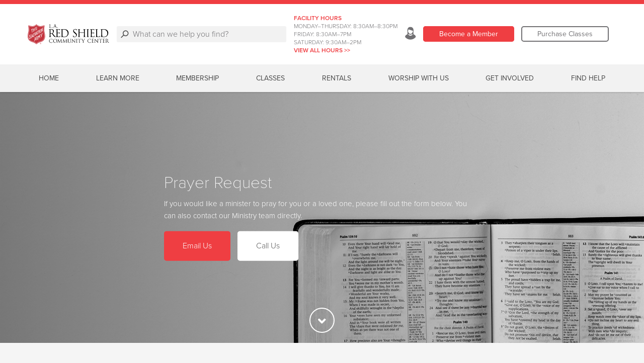

--- FILE ---
content_type: text/html;charset=UTF-8
request_url: https://laredshield.salvationarmy.org/LARedShield/prayer/
body_size: 23830
content:











<!doctype html>
<html lang="en">
<head>
<meta charset="utf-8"> 
<meta http-equiv="x-ua-compatible" content="ie=edge">
<title>Prayer Request - L.A. Red Shield</title>
<meta name="viewport" content="width=device-width, initial-scale=1.0">


	<link href="//static.salvationarmy.org/us-east-1/templates/symphony/static_resources/styles/main_kroc.css" rel="stylesheet">

			<style>
				.greyBoxes-box br {
    display: block !important;
}
.flyoutHeader-krocSales {
      display: none;
    }
			</style>

<script type="text/javascript">
	var fullSiteDomain = 'https://laredshield.salvationarmy.org/LARedShield';
</script>


		<link rel="canonical" href="https://laredshield.salvationarmy.org/LARedShield/prayer/" />


<link rel="stylesheet" href="https://use.typekit.net/nky6uwx.css">

<link rel="apple-touch-icon" sizes="57x57" href="//static.salvationarmy.org/us-east-1/templates/symphony/static_resources/images/favicons/apple-touch-icon-57x57.png">
<link rel="apple-touch-icon" sizes="60x60" href="//static.salvationarmy.org/us-east-1/templates/symphony/static_resources/images/favicons/apple-touch-icon-60x60.png">
<link rel="apple-touch-icon" sizes="72x72" href="//static.salvationarmy.org/us-east-1/templates/symphony/static_resources/images/favicons/apple-touch-icon-72x72.png">
<link rel="apple-touch-icon" sizes="76x76" href="//static.salvationarmy.org/us-east-1/templates/symphony/static_resources/images/favicons/apple-touch-icon-76x76.png">
<link rel="apple-touch-icon" sizes="114x114" href="//static.salvationarmy.org/us-east-1/templates/symphony/static_resources/images/favicons/apple-touch-icon-114x114.png">
<link rel="apple-touch-icon" sizes="120x120" href="//static.salvationarmy.org/us-east-1/templates/symphony/static_resources/images/favicons/apple-touch-icon-120x120.png">
<link rel="apple-touch-icon" sizes="144x144" href="//static.salvationarmy.org/us-east-1/templates/symphony/static_resources/images/favicons/apple-touch-icon-144x144.png">
<link rel="apple-touch-icon" sizes="152x152" href="//static.salvationarmy.org/us-east-1/templates/symphony/static_resources/images/favicons/apple-touch-icon-152x152.png">
<link rel="apple-touch-icon" sizes="180x180" href="//static.salvationarmy.org/us-east-1/templates/symphony/static_resources/images/favicons/apple-touch-icon-180x180.png">
<link rel="icon" type="image/png" href="//static.salvationarmy.org/us-east-1/templates/symphony/static_resources/images/favicons/favicon-32x32.png" sizes="32x32">
<link rel="icon" type="image/png" href="//static.salvationarmy.org/us-east-1/templates/symphony/static_resources/images/favicons/favicon-194x194.png" sizes="194x194">
<link rel="icon" type="image/png" href="//static.salvationarmy.org/us-east-1/templates/symphony/static_resources/images/favicons/favicon-96x96.png" sizes="96x96">
<link rel="icon" type="image/png" href="//static.salvationarmy.org/us-east-1/templates/symphony/static_resources/images/favicons/android-chrome-192x192.png" sizes="192x192">
<link rel="icon" type="image/png" href="//static.salvationarmy.org/us-east-1/templates/symphony/static_resources/images/favicons/favicon-16x16.png" sizes="16x16">
<link rel="manifest" href="//static.salvationarmy.org/us-east-1/templates/symphony/static_resources/manifest.json">
<link rel="mask-icon" href="//static.salvationarmy.org/us-east-1/templates/symphony/static_resources/images/favicons/safari-pinned-tab.svg" color="#ef3e42">
<link rel="shortcut icon" href="//s3-us-west-1.amazonaws.com/usw-cache.salvationarmy.org/40df7016-da2a-40ca-9999-59beefb32bf9_favicon.ico">
<meta name="msapplication-TileColor" content="#da532c">
<meta name="msapplication-TileImage" content="//static.salvationarmy.org/us-east-1/templates/symphony/static_resources/images/favicons/mstile-144x144.png">
<meta name="msapplication-config" content="//static.salvationarmy.org/us-east-1/templates/symphony/static_resources/browserconfig.xml">
<meta name="theme-color" content="#ef3e42">

<link rel="stylesheet" href="//static.salvationarmy.org/us-east-1/templates/symphony/static_resources/vendors/font-awesome/css/all.min.css" type="text/css" />
<link href="https://cdn.rawgit.com/noelboss/featherlight/1.7.12/release/featherlight.min.css" type="text/css" rel="stylesheet" />

<script
  src="https://code.jquery.com/jquery-1.11.3.min.js"
  integrity="sha256-7LkWEzqTdpEfELxcZZlS6wAx5Ff13zZ83lYO2/ujj7g="
  crossorigin="anonymous"></script>




<meta name="description" content="If you would like a minister to pray for you or a loved one, please fill-out the form on this page.. The L.A. Red Shield serves our community with a pool, gym, group exercise studio, dance studio, game room, computer lab, theatre, and more." />

	<meta property="og:url" content="https://laredshield.salvationarmy.org/LARedShield/prayer/" />
	<meta property="og:title" content="Prayer Request - L.A. Red Shield" />
	<meta property="og:description" content="If you would like a minister to pray for you or a loved one, please fill-out the form on this page.. The L.A. Red Shield serves our community with a pool, gym, group exercise studio, dance studio, game room, computer lab, theatre, and more." />
	<meta property="og:type" content="website" />

	<meta name="twitter:card" content="summary" />
	<meta name="twitter:site" content="@SalvationArmyUS" />
	<meta name="twitter:title" content="Prayer Request - L.A. Red Shield" />
	<meta name="twitter:description" content="If you would like a minister to pray for you or a loved one, please fill-out the form on this page.. The L.A. Red Shield serves our community with a pool, gym, group exercise studio, dance studio, game room, computer lab, theatre, and more." />

	<meta itemprop="name" content="Prayer Request - L.A. Red Shield"/>
	<meta itemprop="url" content="https://laredshield.salvationarmy.org/LARedShield/prayer/"/>





<script>
	var symphonyPropertyApi = "https://sp.symphony.salvationarmy.org/v1";


var siteCountry = "US";






var natl_donate_url = "https://give.salvationarmyusa.org/give/164006/#!/donation/checkout";
var useGdosVolunteerLink = false;






	



var googleMapsApiKey = "AIzaSyBqVkG9F5GhEPw4RZX-wTuS7vX-11_vfqo";
var openCageApiKey = "d71023d13f10460ea1692c80eb061f5f";










var socialHandle_twitter = "@SalvationArmyUS";


// Set the globals using the data above
var isLocal = true;
var pageType = 'worship';
	var siteType = 8;
			var pageProperties = [
					'8a808151780410c801784b5e1bbc1f49',
					'8a808151780410c801784b5e1cc21f4c',
					'8a808151780410c801784b5e1de71f4f',
					'8a808151780410c801784b5e1edb1f52',
					'1632534629982',
			];

var hiddenPages = [
	'pressreleases','events'
];

var siteName = "L.A. Red Shield";
var siteAddress = {
	"address1":'1532 W. 11th Street',
	"address2":"",
	"city":"Los Angeles",
	"state":"California",
	"zip":"90015",
	"lat":"34.048",
	"long":"-118.275",
	"unitShortName":"LA Red Shield Community Center, CA"
};

var conductorUrlAlias = 'usw_kroc_conductor';
var conductorSiteTitle = 'Conductor - USW Kroc';
var thqUrlAlias = 'usw_thq';
var thqSubdomain = 'westernusa';
var symphonyTerritory = 'USW';
var symphonyTerritoryName = 'USA Western Territory';
var thqLatitude = '33.744';
var thqLongitude = '-118.399';
var useDynamicPages = true;
var useWpStories = true;
var wpSiteName = 'Caring Magazine';
var wpApiEndpoint = 'https://caringmagazine.org/wp-json/wp/v2';
var wpApiTagIds = '479';
var useGetHelp = false;
var getHelpUrl = 'https://westernusa.salvationarmy.org/usw_thq/get_help';
var locationSearchUrl = 'https://westernusa.salvationarmy.org/usw_thq/location_search';
var volunteerAction = 'volunteerForm';
var volunteerformUrl = 'https://volunteer.usawest.org/Home.aspx';
var volunteerformZipName = 'Zip1';
var hearMoreAction = 'hearMoreForm';
var hearMoreUrl = '';
var hearMoreMenuTitle = 'Hear More';

var canUseWordpressFeed = false;
var wordpressFeedUrl = '';

var pageVideos = [];
var siteDomain = 'laredshield.salvationarmy.org';
var siteUrlAlias = 'LARedShield';
var territory = 'USW';
var siteId = '8a808151780410c801784b5d65a11d46';
var siteTimeZone = 'PST8PDT';
var krocSalesUrl = 'https://www.krocsales.org' ;
var krocCenterWebId = 'laredshield' ;
var krocCenterId = '1d4fb40e-874c-45b4-958a-71f23d5f226b' ;
var commConnApiUrl = 'https://commconnapi.usawest.org' ;
var volunteerApiUrl = '' ;
var volunteerSiteUrl = '' ;
var recaptchaSiteKey = '6LcgxeErAAAAAN-0IwojyOtlDDzX71eg8CcyGJCO' ;
var recaptchaSecretKey = '6LcgxeErAAAAAAizISFNiJisksw9cYLoQKRcp_sg' ;
var siteLanguage = 'en';
var disableDonationDropDown = false;
var disableDonationPassthru = false;
var hideMemberLoginIcon = false;


var utag_data = {
	page_section : "", // Contains a user-friendly page section, e.g. 'configuration section'.
	page_category : "", // Contains a user-friendly page category, e.g. 'appliance page'.
	page_subcategory : "", // Contains a user-friendly page subcategory, e.g. 'refrigerator page'.
	page_type : "", // Contains a user-friendly page type, e.g. 'cart page'.
	customer_id : "", // Contains the customer's ID.
	customer_username : "", // Contains the customer's username, e.g. johndoe38.
	customer_status : "", // Contains the customer's status, e.g. 'logged in'.
	customer_type : "", // Contains the customer's type, e.g. 'bronze member'.
	customer_email : "", // Contains the customer's email.
	customer_city : "", // Contains the city portion of the customer's address.
	customer_state : "", // Contains the state portion of the customer's address.
	customer_zip : "", // Contains the zip code portion of the customer's address.
	customer_country : "", // Contains the country portion of the customer's address.
	search_term : "", // Contains the search term or query submitted by a visitor.
	search_results : "", // Contains the number of results returned with a search query.
	search_type : "", // Contains the type of search conducted by the visitor.
	site_region : "en-US", // Contains values for the region or localized version, e.g. 'en_US'.
	article_id : "", // Contains the article's ID.
	article_name : "", // Contains the article's name.
	article_author : "", // Contains the name of the author of an article.
	article_publish_date : "", // Contains the publish date of an article.
	video_id : "", // Contains the video ID.
	video_name : "", // Contains the name of the video.
	video_duration : "", // Contains the duration of the video. This value should be in seconds.
	video_offset : "", // Contains the time into a video at which a certain state occurs.
	video_state : "", // Contains the state of the video, e.g. start, play, pause, milestone, end.
	video_player : "", // Contains the name of the video player.
	video_player_version : "", // Contains the version of the video player.
	page_name : "SAL:USW | prayer request", //Page Name
	site_section : "Prayer Request", //Site Section
	site_type : 'SAL:USW', //Site Type
	login_status : 'Not Logged In', //Login Status
	territory_division : 'SAL:USW:CAS:SYM:L.A. Red Shield' // Territory Division
};

var ministries = [
	"alleviate hunger",
	"assist the unemployed",
	"brighten the holidays",
	"camps and recreation",
	"care for your community",
	"combat addiction",
	"correctional ministries",
	"cure hunger",
	"empower the arts",
	"empower youth",
	"equip families",
	"fight for justice",
	"fight human trafficking",
	"help disaster survivors",
	"love the elderly",
	"meet the greatest need",
	"missing persons",
	"overcome poverty",
	"partner with adults",
	"provide housing",
	"provide shelter",
	"serve veterans",
	"share god's love",
	"shelter securely",
	"stop domestic abuse",
	"support older adults",
	"teach kids",
	"the greatest need",
	"the lgbtq community and the salvation army"
];
if (ministries.indexOf("prayer request") > -1) {
	utag_data.page_name = "SAL:USW | cause:prayer request";
} else if ("prayer request" == "contact us") {
	utag_data.page_name = "SAL:USW | contact us form:start";
	utag_data.event_type = "contact_create";
} else if ("prayer request" == "thank you") {
	utag_data.page_name = "SAL:USW | contact us form:complete";
	utag_data.event_type = "contact_complete";
}


</script>

	

			<script>
    setTimeout(function() {
        if ($('#chat-widget-container').length > 0) {
            $('footer.globalFooter').css('padding-bottom', '100px');
        }
    }, 5000);
</script>
				<!-- Global site tag (gtag.js) - Google Analytics -->
<script async="" src="https://www.googletagmanager.com/gtag/js?id=G-8B66L7C4F7"></script>
<script>
  window.dataLayer = window.dataLayer || [];
  function gtag(){dataLayer.push(arguments);}
  gtag('js', new Date());

  gtag('config', 'G-8B66L7C4F7');
</script>

<!-- Google tag (gtag.js) -->
<script async="" src="https://www.googletagmanager.com/gtag/js?id=G-K8Y2E8DDWJ"></script>
<script>
  window.dataLayer = window.dataLayer || [];
  function gtag(){dataLayer.push(arguments);}
  gtag('js', new Date());

  gtag('config', 'G-K8Y2E8DDWJ');
</script>

<script>
	if (typeof(document.registerElement) === "function") { 
		var XSArmyTag = document.registerElement('sarmy-ignore');
	}

	function getRand(){
		var text = "";
		var possible = "ABCDEFGHIJKLMNOPQRSTUVWXYZabcdefghijklmnopqrstuvwxyz0123456789";
		for( var i=0; i < 5; i++ )
		text += possible.charAt(Math.floor(Math.random() * possible.length));
		return text;
	}
</script>

<script>
/*! grunt-grunticon Stylesheet Loader - v2.1.6 | https://github.com/filamentgroup/grunticon | (c) 2015 Scott Jehl, Filament Group, Inc. | MIT license. */
!function(){function e(e,t){function n(){!o&&t&&(o=!0,t.call(e))}var o;e.addEventListener&&e.addEventListener("load",n),e.attachEvent&&e.attachEvent("onload",n),"isApplicationInstalled"in navigator&&"onloadcssdefined"in e&&e.onloadcssdefined(n)}!function(e){"use strict";var t=function(t,n,o){function r(e){if(c.body)return e();setTimeout(function(){r(e)})}function a(){d.addEventListener&&d.removeEventListener("load",a),d.media=o||"all"}var i,c=e.document,d=c.createElement("link");if(n)i=n;else{var l=(c.body||c.getElementsByTagName("head")[0]).childNodes;i=l[l.length-1]}var s=c.styleSheets;d.rel="stylesheet",d.href=t,d.media="only x",r(function(){i.parentNode.insertBefore(d,n?i:i.nextSibling)});var u=function(e){for(var t=d.href,n=s.length;n--;)if(s[n].href===t)return e();setTimeout(function(){u(e)})};return d.addEventListener&&d.addEventListener("load",a),d.onloadcssdefined=u,u(a),d};"undefined"!=typeof exports?exports.loadCSS=t:e.loadCSS=t}("undefined"!=typeof global?global:this),function(t){var n=function(o,r){"use strict";if(o&&3===o.length){var a=t.navigator,i=t.document,c=t.Image,d=!(!i.createElementNS||!i.createElementNS("http://www.w3.org/2000/svg","svg").createSVGRect||!i.implementation.hasFeature("http://www.w3.org/TR/SVG11/feature#Image","1.1")||t.opera&&-1===a.userAgent.indexOf("Chrome")||-1!==a.userAgent.indexOf("Series40")),l=new c;l.onerror=function(){n.method="png",n.href=o[2],loadCSS(o[2])},l.onload=function(){var t=1===l.width&&1===l.height,a=o[t&&d?0:t?1:2];n.method=t&&d?"svg":t?"datapng":"png",n.href=a,e(loadCSS(a),r)},l.src="[data-uri]",i.documentElement.className+=" grunticon"}};n.loadCSS=loadCSS,n.onloadCSS=e,t.grunticon=n}(this),function(e,t){"use strict";var n,o=t.document,r=function(e){if(o.attachEvent?"complete"===o.readyState:"loading"!==o.readyState)e();else{var t=!1;o.addEventListener("readystatechange",function(){t||(t=!0,e())},!1)}},a=function(e){return t.document.querySelector('link[href$="'+e+'"]')},i=function(e,t){if(n&&!t)return n;n={};var o,r,a,i,c,d;if(!(o=e.sheet))return n;r=o.cssRules?o.cssRules:o.rules;for(var l=0;l<r.length;l++)a=r[l].cssText,i="grunticon:"+r[l].selectorText,(c=a.split(");")[0].match(/US\-ASCII\,([^"']+)/))&&c[1]&&(d=decodeURIComponent(c[1]),n[i]=d);return n},c=function(e,t){var n,r,a,i,c;t?n=e:(t=e,n=o),i="data-grunticon-embed";for(var d in t){c=d.slice("grunticon:".length);try{r=n.querySelectorAll(c)}catch(e){continue}a=[];for(var l=0;l<r.length;l++)null!==r[l].getAttribute(i)&&a.push(r[l]);if(a.length)for(l=0;l<a.length;l++)a[l].innerHTML=t[d],a[l].style.backgroundImage="none",a[l].removeAttribute(i)}return a},d=function(t,n){"svg"===e.method&&r(function(){var o=i(a(e.href));"function"==typeof n?(c(t,o),n()):c(o),"function"==typeof t&&t()})};e.embedIcons=c,e.getCSS=a,e.getIcons=i,e.ready=r,e.svgLoadedCallback=d,e.embedSVG=d}(grunticon,this)}();
	grunticon(["//static.salvationarmy.org/us-east-1/templates/symphony/static_resources/styles/icons/icons.svg.css", "//static.salvationarmy.org/us-east-1/templates/symphony/static_resources/styles/icons/icons.png.css", "//static.salvationarmy.org/us-east-1/templates/symphony/static_resources/styles/icons/icons.fallback.css"], grunticon.svgLoadedCallback);
</script>
<noscript><link href="//static.salvationarmy.org/us-east-1/templates/symphony/static_resources/styles/icons/icons.fallback.css" rel="stylesheet"></noscript>

<script src="//static.salvationarmy.org/us-east-1/templates/symphony/static_resources/vendors/amazing-carousel/amazingcarousel.js"></script>

<script src="https://www.google.com/recaptcha/api.js" async defer></script>

<script type="text/javascript">
	// https://tc39.github.io/ecma262/#sec-array.prototype.find
	if (!Array.prototype.find) {
		Object.defineProperty(Array.prototype, 'find', {
			value: function(predicate) {
			// 1. Let O be ? ToObject(this value).
			if (this == null) {
				throw TypeError('"this" is null or not defined');
			}

			var o = Object(this);

			// 2. Let len be ? ToLength(? Get(O, "length")).
			var len = o.length >>> 0;

			// 3. If IsCallable(predicate) is false, throw a TypeError exception.
			if (typeof predicate !== 'function') {
				throw TypeError('predicate must be a function');
			}

			// 4. If thisArg was supplied, let T be thisArg; else let T be undefined.
			var thisArg = arguments[1];

			// 5. Let k be 0.
			var k = 0;

			// 6. Repeat, while k < len
			while (k < len) {
				// a. Let Pk be ! ToString(k).
				// b. Let kValue be ? Get(O, Pk).
				// c. Let testResult be ToBoolean(? Call(predicate, T, « kValue, k, O »)).
				// d. If testResult is true, return kValue.
				var kValue = o[k];
				if (predicate.call(thisArg, kValue, k, o)) {
				return kValue;
				}
				// e. Increase k by 1.
				k++;
			}

			// 7. Return undefined.
			return undefined;
			},
			configurable: true,
			writable: true
		});
	}

	Date.prototype.toShortDateString = function (includeDayOfWeek) {
		var shortDateString = '';
		if (includeDayOfWeek) {
			shortDateString += ['Sunday','Monday','Tuesday','Wednesday','Thursday','Friday','Saturday'][this.getDay()] + ', ';
		}
		if (siteLanguage == 'en') {
			shortDateString += (this.getMonth() + 1) +
				"/" + this.getDate() +
				"/" + this.getFullYear();
		} else {
			shortDateString += this.getDate() +
				"/" + (this.getMonth() + 1) +
				"/" + this.getFullYear();
		}
		return shortDateString;
	}
</script>

	<!-- IHQ & Devnext Application Performance Monitoring -->
	<script type="text/javascript">
		;window.NREUM||(NREUM={});NREUM.init={distributed_tracing:{enabled:true},privacy:{cookies_enabled:true}};
		window.NREUM||(NREUM={}),__nr_require=function(t,e,n){function r(n){if(!e[n]){var o=e[n]={exports:{}};t[n][0].call(o.exports,function(e){var o=t[n][1][e];return r(o||e)},o,o.exports)}return e[n].exports}if("function"==typeof __nr_require)return __nr_require;for(var o=0;o<n.length;o++)r(n[o]);return r}({1:[function(t,e,n){function r(t){try{c.console&&console.log(t)}catch(e){}}var o,i=t("ee"),a=t(29),c={};try{o=localStorage.getItem("__nr_flags").split(","),console&&"function"==typeof console.log&&(c.console=!0,o.indexOf("dev")!==-1&&(c.dev=!0),o.indexOf("nr_dev")!==-1&&(c.nrDev=!0))}catch(s){}c.nrDev&&i.on("internal-error",function(t){r(t.stack)}),c.dev&&i.on("fn-err",function(t,e,n){r(n.stack)}),c.dev&&(r("NR AGENT IN DEVELOPMENT MODE"),r("flags: "+a(c,function(t,e){return t}).join(", ")))},{}],2:[function(t,e,n){function r(t,e,n,r,c){try{p?p-=1:o(c||new UncaughtException(t,e,n),!0)}catch(f){try{i("ierr",[f,s.now(),!0])}catch(d){}}return"function"==typeof u&&u.apply(this,a(arguments))}function UncaughtException(t,e,n){this.message=t||"Uncaught error with no additional information",this.sourceURL=e,this.line=n}function o(t,e){var n=e?null:s.now();i("err",[t,n])}var i=t("handle"),a=t(30),c=t("ee"),s=t("loader"),f=t("gos"),u=window.onerror,d=!1,l="nr@seenError";if(!s.disabled){var p=0;s.features.err=!0,t(1),window.onerror=r;try{throw new Error}catch(h){"stack"in h&&(t(13),t(12),"addEventListener"in window&&t(6),s.xhrWrappable&&t(14),d=!0)}c.on("fn-start",function(t,e,n){d&&(p+=1)}),c.on("fn-err",function(t,e,n){d&&!n[l]&&(f(n,l,function(){return!0}),this.thrown=!0,o(n))}),c.on("fn-end",function(){d&&!this.thrown&&p>0&&(p-=1)}),c.on("internal-error",function(t){i("ierr",[t,s.now(),!0])})}},{}],3:[function(t,e,n){var r=t("loader");r.disabled||(r.features.ins=!0)},{}],4:[function(t,e,n){function r(){L++,T=g.hash,this[u]=y.now()}function o(){L--,g.hash!==T&&i(0,!0);var t=y.now();this[h]=~~this[h]+t-this[u],this[d]=t}function i(t,e){E.emit("newURL",[""+g,e])}function a(t,e){t.on(e,function(){this[e]=y.now()})}var c="-start",s="-end",f="-body",u="fn"+c,d="fn"+s,l="cb"+c,p="cb"+s,h="jsTime",m="fetch",v="addEventListener",w=window,g=w.location,y=t("loader");if(w[v]&&y.xhrWrappable&&!y.disabled){var x=t(10),b=t(11),E=t(8),R=t(6),O=t(13),N=t(7),M=t(14),P=t(9),C=t("ee"),S=C.get("tracer");t(16),y.features.spa=!0;var T,L=0;C.on(u,r),b.on(l,r),P.on(l,r),C.on(d,o),b.on(p,o),P.on(p,o),C.buffer([u,d,"xhr-done","xhr-resolved"]),R.buffer([u]),O.buffer(["setTimeout"+s,"clearTimeout"+c,u]),M.buffer([u,"new-xhr","send-xhr"+c]),N.buffer([m+c,m+"-done",m+f+c,m+f+s]),E.buffer(["newURL"]),x.buffer([u]),b.buffer(["propagate",l,p,"executor-err","resolve"+c]),S.buffer([u,"no-"+u]),P.buffer(["new-jsonp","cb-start","jsonp-error","jsonp-end"]),a(M,"send-xhr"+c),a(C,"xhr-resolved"),a(C,"xhr-done"),a(N,m+c),a(N,m+"-done"),a(P,"new-jsonp"),a(P,"jsonp-end"),a(P,"cb-start"),E.on("pushState-end",i),E.on("replaceState-end",i),w[v]("hashchange",i,!0),w[v]("load",i,!0),w[v]("popstate",function(){i(0,L>1)},!0)}},{}],5:[function(t,e,n){function r(t){}if(window.performance&&window.performance.timing&&window.performance.getEntriesByType){var o=t("ee"),i=t("handle"),a=t(13),c=t(12),s="learResourceTimings",f="addEventListener",u="resourcetimingbufferfull",d="bstResource",l="resource",p="-start",h="-end",m="fn"+p,v="fn"+h,w="bstTimer",g="pushState",y=t("loader");if(!y.disabled){y.features.stn=!0,t(8),"addEventListener"in window&&t(6);var x=NREUM.o.EV;o.on(m,function(t,e){var n=t[0];n instanceof x&&(this.bstStart=y.now())}),o.on(v,function(t,e){var n=t[0];n instanceof x&&i("bst",[n,e,this.bstStart,y.now()])}),a.on(m,function(t,e,n){this.bstStart=y.now(),this.bstType=n}),a.on(v,function(t,e){i(w,[e,this.bstStart,y.now(),this.bstType])}),c.on(m,function(){this.bstStart=y.now()}),c.on(v,function(t,e){i(w,[e,this.bstStart,y.now(),"requestAnimationFrame"])}),o.on(g+p,function(t){this.time=y.now(),this.startPath=location.pathname+location.hash}),o.on(g+h,function(t){i("bstHist",[location.pathname+location.hash,this.startPath,this.time])}),f in window.performance&&(window.performance["c"+s]?window.performance[f](u,function(t){i(d,[window.performance.getEntriesByType(l)]),window.performance["c"+s]()},!1):window.performance[f]("webkit"+u,function(t){i(d,[window.performance.getEntriesByType(l)]),window.performance["webkitC"+s]()},!1)),document[f]("scroll",r,{passive:!0}),document[f]("keypress",r,!1),document[f]("click",r,!1)}}},{}],6:[function(t,e,n){function r(t){for(var e=t;e&&!e.hasOwnProperty(u);)e=Object.getPrototypeOf(e);e&&o(e)}function o(t){c.inPlace(t,[u,d],"-",i)}function i(t,e){return t[1]}var a=t("ee").get("events"),c=t("wrap-function")(a,!0),s=t("gos"),f=XMLHttpRequest,u="addEventListener",d="removeEventListener";e.exports=a,"getPrototypeOf"in Object?(r(document),r(window),r(f.prototype)):f.prototype.hasOwnProperty(u)&&(o(window),o(f.prototype)),a.on(u+"-start",function(t,e){var n=t[1],r=s(n,"nr@wrapped",function(){function t(){if("function"==typeof n.handleEvent)return n.handleEvent.apply(n,arguments)}var e={object:t,"function":n}[typeof n];return e?c(e,"fn-",null,e.name||"anonymous"):n});this.wrapped=t[1]=r}),a.on(d+"-start",function(t){t[1]=this.wrapped||t[1]})},{}],7:[function(t,e,n){function r(t,e,n){var r=t[e];"function"==typeof r&&(t[e]=function(){var t=i(arguments),e={};o.emit(n+"before-start",[t],e);var a;e[m]&&e[m].dt&&(a=e[m].dt);var c=r.apply(this,t);return o.emit(n+"start",[t,a],c),c.then(function(t){return o.emit(n+"end",[null,t],c),t},function(t){throw o.emit(n+"end",[t],c),t})})}var o=t("ee").get("fetch"),i=t(30),a=t(29);e.exports=o;var c=window,s="fetch-",f=s+"body-",u=["arrayBuffer","blob","json","text","formData"],d=c.Request,l=c.Response,p=c.fetch,h="prototype",m="nr@context";d&&l&&p&&(a(u,function(t,e){r(d[h],e,f),r(l[h],e,f)}),r(c,"fetch",s),o.on(s+"end",function(t,e){var n=this;if(e){var r=e.headers.get("content-length");null!==r&&(n.rxSize=r),o.emit(s+"done",[null,e],n)}else o.emit(s+"done",[t],n)}))},{}],8:[function(t,e,n){var r=t("ee").get("history"),o=t("wrap-function")(r);e.exports=r;var i=window.history&&window.history.constructor&&window.history.constructor.prototype,a=window.history;i&&i.pushState&&i.replaceState&&(a=i),o.inPlace(a,["pushState","replaceState"],"-")},{}],9:[function(t,e,n){function r(t){function e(){s.emit("jsonp-end",[],l),t.removeEventListener("load",e,!1),t.removeEventListener("error",n,!1)}function n(){s.emit("jsonp-error",[],l),s.emit("jsonp-end",[],l),t.removeEventListener("load",e,!1),t.removeEventListener("error",n,!1)}var r=t&&"string"==typeof t.nodeName&&"script"===t.nodeName.toLowerCase();if(r){var o="function"==typeof t.addEventListener;if(o){var a=i(t.src);if(a){var u=c(a),d="function"==typeof u.parent[u.key];if(d){var l={};f.inPlace(u.parent,[u.key],"cb-",l),t.addEventListener("load",e,!1),t.addEventListener("error",n,!1),s.emit("new-jsonp",[t.src],l)}}}}}function o(){return"addEventListener"in window}function i(t){var e=t.match(u);return e?e[1]:null}function a(t,e){var n=t.match(l),r=n[1],o=n[3];return o?a(o,e[r]):e[r]}function c(t){var e=t.match(d);return e&&e.length>=3?{key:e[2],parent:a(e[1],window)}:{key:t,parent:window}}var s=t("ee").get("jsonp"),f=t("wrap-function")(s);if(e.exports=s,o()){var u=/[?&](?:callback|cb)=([^&#]+)/,d=/(.*)\.([^.]+)/,l=/^(\w+)(\.|$)(.*)$/,p=["appendChild","insertBefore","replaceChild"];Node&&Node.prototype&&Node.prototype.appendChild?f.inPlace(Node.prototype,p,"dom-"):(f.inPlace(HTMLElement.prototype,p,"dom-"),f.inPlace(HTMLHeadElement.prototype,p,"dom-"),f.inPlace(HTMLBodyElement.prototype,p,"dom-")),s.on("dom-start",function(t){r(t[0])})}},{}],10:[function(t,e,n){var r=t("ee").get("mutation"),o=t("wrap-function")(r),i=NREUM.o.MO;e.exports=r,i&&(window.MutationObserver=function(t){return this instanceof i?new i(o(t,"fn-")):i.apply(this,arguments)},MutationObserver.prototype=i.prototype)},{}],11:[function(t,e,n){function r(t){var e=i.context(),n=c(t,"executor-",e,null,!1),r=new f(n);return i.context(r).getCtx=function(){return e},r}var o=t("wrap-function"),i=t("ee").get("promise"),a=t("ee").getOrSetContext,c=o(i),s=t(29),f=NREUM.o.PR;e.exports=i,f&&(window.Promise=r,["all","race"].forEach(function(t){var e=f[t];f[t]=function(n){function r(t){return function(){i.emit("propagate",[null,!o],a,!1,!1),o=o||!t}}var o=!1;s(n,function(e,n){Promise.resolve(n).then(r("all"===t),r(!1))});var a=e.apply(f,arguments),c=f.resolve(a);return c}}),["resolve","reject"].forEach(function(t){var e=f[t];f[t]=function(t){var n=e.apply(f,arguments);return t!==n&&i.emit("propagate",[t,!0],n,!1,!1),n}}),f.prototype["catch"]=function(t){return this.then(null,t)},f.prototype=Object.create(f.prototype,{constructor:{value:r}}),s(Object.getOwnPropertyNames(f),function(t,e){try{r[e]=f[e]}catch(n){}}),o.wrapInPlace(f.prototype,"then",function(t){return function(){var e=this,n=o.argsToArray.apply(this,arguments),r=a(e);r.promise=e,n[0]=c(n[0],"cb-",r,null,!1),n[1]=c(n[1],"cb-",r,null,!1);var s=t.apply(this,n);return r.nextPromise=s,i.emit("propagate",[e,!0],s,!1,!1),s}}),i.on("executor-start",function(t){t[0]=c(t[0],"resolve-",this,null,!1),t[1]=c(t[1],"resolve-",this,null,!1)}),i.on("executor-err",function(t,e,n){t[1](n)}),i.on("cb-end",function(t,e,n){i.emit("propagate",[n,!0],this.nextPromise,!1,!1)}),i.on("propagate",function(t,e,n){this.getCtx&&!e||(this.getCtx=function(){if(t instanceof Promise)var e=i.context(t);return e&&e.getCtx?e.getCtx():this})}),r.toString=function(){return""+f})},{}],12:[function(t,e,n){var r=t("ee").get("raf"),o=t("wrap-function")(r),i="equestAnimationFrame";e.exports=r,o.inPlace(window,["r"+i,"mozR"+i,"webkitR"+i,"msR"+i],"raf-"),r.on("raf-start",function(t){t[0]=o(t[0],"fn-")})},{}],13:[function(t,e,n){function r(t,e,n){t[0]=a(t[0],"fn-",null,n)}function o(t,e,n){this.method=n,this.timerDuration=isNaN(t[1])?0:+t[1],t[0]=a(t[0],"fn-",this,n)}var i=t("ee").get("timer"),a=t("wrap-function")(i),c="setTimeout",s="setInterval",f="clearTimeout",u="-start",d="-";e.exports=i,a.inPlace(window,[c,"setImmediate"],c+d),a.inPlace(window,[s],s+d),a.inPlace(window,[f,"clearImmediate"],f+d),i.on(s+u,r),i.on(c+u,o)},{}],14:[function(t,e,n){function r(t,e){d.inPlace(e,["onreadystatechange"],"fn-",c)}function o(){var t=this,e=u.context(t);t.readyState>3&&!e.resolved&&(e.resolved=!0,u.emit("xhr-resolved",[],t)),d.inPlace(t,g,"fn-",c)}function i(t){y.push(t),h&&(b?b.then(a):v?v(a):(E=-E,R.data=E))}function a(){for(var t=0;t<y.length;t++)r([],y[t]);y.length&&(y=[])}function c(t,e){return e}function s(t,e){for(var n in t)e[n]=t[n];return e}t(6);var f=t("ee"),u=f.get("xhr"),d=t("wrap-function")(u),l=NREUM.o,p=l.XHR,h=l.MO,m=l.PR,v=l.SI,w="readystatechange",g=["onload","onerror","onabort","onloadstart","onloadend","onprogress","ontimeout"],y=[];e.exports=u;var x=window.XMLHttpRequest=function(t){var e=new p(t);try{u.emit("new-xhr",[e],e),e.addEventListener(w,o,!1)}catch(n){try{u.emit("internal-error",[n])}catch(r){}}return e};if(s(p,x),x.prototype=p.prototype,d.inPlace(x.prototype,["open","send"],"-xhr-",c),u.on("send-xhr-start",function(t,e){r(t,e),i(e)}),u.on("open-xhr-start",r),h){var b=m&&m.resolve();if(!v&&!m){var E=1,R=document.createTextNode(E);new h(a).observe(R,{characterData:!0})}}else f.on("fn-end",function(t){t[0]&&t[0].type===w||a()})},{}],15:[function(t,e,n){function r(t){if(!c(t))return null;var e=window.NREUM;if(!e.loader_config)return null;var n=(e.loader_config.accountID||"").toString()||null,r=(e.loader_config.agentID||"").toString()||null,f=(e.loader_config.trustKey||"").toString()||null;if(!n||!r)return null;var h=p.generateSpanId(),m=p.generateTraceId(),v=Date.now(),w={spanId:h,traceId:m,timestamp:v};return(t.sameOrigin||s(t)&&l())&&(w.traceContextParentHeader=o(h,m),w.traceContextStateHeader=i(h,v,n,r,f)),(t.sameOrigin&&!u()||!t.sameOrigin&&s(t)&&d())&&(w.newrelicHeader=a(h,m,v,n,r,f)),w}function o(t,e){return"00-"+e+"-"+t+"-01"}function i(t,e,n,r,o){var i=0,a="",c=1,s="",f="";return o+"@nr="+i+"-"+c+"-"+n+"-"+r+"-"+t+"-"+a+"-"+s+"-"+f+"-"+e}function a(t,e,n,r,o,i){var a="btoa"in window&&"function"==typeof window.btoa;if(!a)return null;var c={v:[0,1],d:{ty:"Browser",ac:r,ap:o,id:t,tr:e,ti:n}};return i&&r!==i&&(c.d.tk=i),btoa(JSON.stringify(c))}function c(t){return f()&&s(t)}function s(t){var e=!1,n={};if("init"in NREUM&&"distributed_tracing"in NREUM.init&&(n=NREUM.init.distributed_tracing),t.sameOrigin)e=!0;else if(n.allowed_origins instanceof Array)for(var r=0;r<n.allowed_origins.length;r++){var o=h(n.allowed_origins[r]);if(t.hostname===o.hostname&&t.protocol===o.protocol&&t.port===o.port){e=!0;break}}return e}function f(){return"init"in NREUM&&"distributed_tracing"in NREUM.init&&!!NREUM.init.distributed_tracing.enabled}function u(){return"init"in NREUM&&"distributed_tracing"in NREUM.init&&!!NREUM.init.distributed_tracing.exclude_newrelic_header}function d(){return"init"in NREUM&&"distributed_tracing"in NREUM.init&&NREUM.init.distributed_tracing.cors_use_newrelic_header!==!1}function l(){return"init"in NREUM&&"distributed_tracing"in NREUM.init&&!!NREUM.init.distributed_tracing.cors_use_tracecontext_headers}var p=t(26),h=t(17);e.exports={generateTracePayload:r,shouldGenerateTrace:c}},{}],16:[function(t,e,n){function r(t){var e=this.params,n=this.metrics;if(!this.ended){this.ended=!0;for(var r=0;r<l;r++)t.removeEventListener(d[r],this.listener,!1);e.aborted||(n.duration=a.now()-this.startTime,this.loadCaptureCalled||4!==t.readyState?null==e.status&&(e.status=0):i(this,t),n.cbTime=this.cbTime,u.emit("xhr-done",[t],t),c("xhr",[e,n,this.startTime]))}}function o(t,e){var n=s(e),r=t.params;r.host=n.hostname+":"+n.port,r.pathname=n.pathname,t.parsedOrigin=s(e),t.sameOrigin=t.parsedOrigin.sameOrigin}function i(t,e){t.params.status=e.status;var n=v(e,t.lastSize);if(n&&(t.metrics.rxSize=n),t.sameOrigin){var r=e.getResponseHeader("X-NewRelic-App-Data");r&&(t.params.cat=r.split(", ").pop())}t.loadCaptureCalled=!0}var a=t("loader");if(a.xhrWrappable&&!a.disabled){var c=t("handle"),s=t(17),f=t(15).generateTracePayload,u=t("ee"),d=["load","error","abort","timeout"],l=d.length,p=t("id"),h=t(22),m=t(21),v=t(18),w=window.XMLHttpRequest;a.features.xhr=!0,t(14),t(7),u.on("new-xhr",function(t){var e=this;e.totalCbs=0,e.called=0,e.cbTime=0,e.end=r,e.ended=!1,e.xhrGuids={},e.lastSize=null,e.loadCaptureCalled=!1,e.params=this.params||{},e.metrics=this.metrics||{},t.addEventListener("load",function(n){i(e,t)},!1),h&&(h>34||h<10)||window.opera||t.addEventListener("progress",function(t){e.lastSize=t.loaded},!1)}),u.on("open-xhr-start",function(t){this.params={method:t[0]},o(this,t[1]),this.metrics={}}),u.on("open-xhr-end",function(t,e){"loader_config"in NREUM&&"xpid"in NREUM.loader_config&&this.sameOrigin&&e.setRequestHeader("X-NewRelic-ID",NREUM.loader_config.xpid);var n=f(this.parsedOrigin);if(n){var r=!1;n.newrelicHeader&&(e.setRequestHeader("newrelic",n.newrelicHeader),r=!0),n.traceContextParentHeader&&(e.setRequestHeader("traceparent",n.traceContextParentHeader),n.traceContextStateHeader&&e.setRequestHeader("tracestate",n.traceContextStateHeader),r=!0),r&&(this.dt=n)}}),u.on("send-xhr-start",function(t,e){var n=this.metrics,r=t[0],o=this;if(n&&r){var i=m(r);i&&(n.txSize=i)}this.startTime=a.now(),this.listener=function(t){try{"abort"!==t.type||o.loadCaptureCalled||(o.params.aborted=!0),("load"!==t.type||o.called===o.totalCbs&&(o.onloadCalled||"function"!=typeof e.onload))&&o.end(e)}catch(n){try{u.emit("internal-error",[n])}catch(r){}}};for(var c=0;c<l;c++)e.addEventListener(d[c],this.listener,!1)}),u.on("xhr-cb-time",function(t,e,n){this.cbTime+=t,e?this.onloadCalled=!0:this.called+=1,this.called!==this.totalCbs||!this.onloadCalled&&"function"==typeof n.onload||this.end(n)}),u.on("xhr-load-added",function(t,e){var n=""+p(t)+!!e;this.xhrGuids&&!this.xhrGuids[n]&&(this.xhrGuids[n]=!0,this.totalCbs+=1)}),u.on("xhr-load-removed",function(t,e){var n=""+p(t)+!!e;this.xhrGuids&&this.xhrGuids[n]&&(delete this.xhrGuids[n],this.totalCbs-=1)}),u.on("addEventListener-end",function(t,e){e instanceof w&&"load"===t[0]&&u.emit("xhr-load-added",[t[1],t[2]],e)}),u.on("removeEventListener-end",function(t,e){e instanceof w&&"load"===t[0]&&u.emit("xhr-load-removed",[t[1],t[2]],e)}),u.on("fn-start",function(t,e,n){e instanceof w&&("onload"===n&&(this.onload=!0),("load"===(t[0]&&t[0].type)||this.onload)&&(this.xhrCbStart=a.now()))}),u.on("fn-end",function(t,e){this.xhrCbStart&&u.emit("xhr-cb-time",[a.now()-this.xhrCbStart,this.onload,e],e)}),u.on("fetch-before-start",function(t){function e(t,e){var n=!1;return e.newrelicHeader&&(t.set("newrelic",e.newrelicHeader),n=!0),e.traceContextParentHeader&&(t.set("traceparent",e.traceContextParentHeader),e.traceContextStateHeader&&t.set("tracestate",e.traceContextStateHeader),n=!0),n}var n,r=t[1]||{};"string"==typeof t[0]?n=t[0]:t[0]&&t[0].url?n=t[0].url:window.URL&&t[0]&&t[0]instanceof URL&&(n=t[0].href),n&&(this.parsedOrigin=s(n),this.sameOrigin=this.parsedOrigin.sameOrigin);var o=f(this.parsedOrigin);if(o&&(o.newrelicHeader||o.traceContextParentHeader))if("string"==typeof t[0]||window.URL&&t[0]&&t[0]instanceof URL){var i={};for(var a in r)i[a]=r[a];i.headers=new Headers(r.headers||{}),e(i.headers,o)&&(this.dt=o),t.length>1?t[1]=i:t.push(i)}else t[0]&&t[0].headers&&e(t[0].headers,o)&&(this.dt=o)})}},{}],17:[function(t,e,n){var r={};e.exports=function(t){if(t in r)return r[t];var e=document.createElement("a"),n=window.location,o={};e.href=t,o.port=e.port;var i=e.href.split("://");!o.port&&i[1]&&(o.port=i[1].split("/")[0].split("@").pop().split(":")[1]),o.port&&"0"!==o.port||(o.port="https"===i[0]?"443":"80"),o.hostname=e.hostname||n.hostname,o.pathname=e.pathname,o.protocol=i[0],"/"!==o.pathname.charAt(0)&&(o.pathname="/"+o.pathname);var a=!e.protocol||":"===e.protocol||e.protocol===n.protocol,c=e.hostname===document.domain&&e.port===n.port;return o.sameOrigin=a&&(!e.hostname||c),"/"===o.pathname&&(r[t]=o),o}},{}],18:[function(t,e,n){function r(t,e){var n=t.responseType;return"json"===n&&null!==e?e:"arraybuffer"===n||"blob"===n||"json"===n?o(t.response):"text"===n||""===n||void 0===n?o(t.responseText):void 0}var o=t(21);e.exports=r},{}],19:[function(t,e,n){function r(){}function o(t,e,n){return function(){return i(t,[f.now()].concat(c(arguments)),e?null:this,n),e?void 0:this}}var i=t("handle"),a=t(29),c=t(30),s=t("ee").get("tracer"),f=t("loader"),u=NREUM;"undefined"==typeof window.newrelic&&(newrelic=u);var d=["setPageViewName","setCustomAttribute","setErrorHandler","finished","addToTrace","inlineHit","addRelease"],l="api-",p=l+"ixn-";a(d,function(t,e){u[e]=o(l+e,!0,"api")}),u.addPageAction=o(l+"addPageAction",!0),u.setCurrentRouteName=o(l+"routeName",!0),e.exports=newrelic,u.interaction=function(){return(new r).get()};var h=r.prototype={createTracer:function(t,e){var n={},r=this,o="function"==typeof e;return i(p+"tracer",[f.now(),t,n],r),function(){if(s.emit((o?"":"no-")+"fn-start",[f.now(),r,o],n),o)try{return e.apply(this,arguments)}catch(t){throw s.emit("fn-err",[arguments,this,t],n),t}finally{s.emit("fn-end",[f.now()],n)}}}};a("actionText,setName,setAttribute,save,ignore,onEnd,getContext,end,get".split(","),function(t,e){h[e]=o(p+e)}),newrelic.noticeError=function(t,e){"string"==typeof t&&(t=new Error(t)),i("err",[t,f.now(),!1,e])}},{}],20:[function(t,e,n){function r(t){if(NREUM.init){for(var e=NREUM.init,n=t.split("."),r=0;r<n.length-1;r++)if(e=e[n[r]],"object"!=typeof e)return;return e=e[n[n.length-1]]}}e.exports={getConfiguration:r}},{}],21:[function(t,e,n){e.exports=function(t){if("string"==typeof t&&t.length)return t.length;if("object"==typeof t){if("undefined"!=typeof ArrayBuffer&&t instanceof ArrayBuffer&&t.byteLength)return t.byteLength;if("undefined"!=typeof Blob&&t instanceof Blob&&t.size)return t.size;if(!("undefined"!=typeof FormData&&t instanceof FormData))try{return JSON.stringify(t).length}catch(e){return}}}},{}],22:[function(t,e,n){var r=0,o=navigator.userAgent.match(/Firefox[\/\s](\d+\.\d+)/);o&&(r=+o[1]),e.exports=r},{}],23:[function(t,e,n){function r(){return c.exists&&performance.now?Math.round(performance.now()):(i=Math.max((new Date).getTime(),i))-a}function o(){return i}var i=(new Date).getTime(),a=i,c=t(31);e.exports=r,e.exports.offset=a,e.exports.getLastTimestamp=o},{}],24:[function(t,e,n){function r(t){return!(!t||!t.protocol||"file:"===t.protocol)}e.exports=r},{}],25:[function(t,e,n){function r(t,e){var n=t.getEntries();n.forEach(function(t){"first-paint"===t.name?d("timing",["fp",Math.floor(t.startTime)]):"first-contentful-paint"===t.name&&d("timing",["fcp",Math.floor(t.startTime)])})}function o(t,e){var n=t.getEntries();n.length>0&&d("lcp",[n[n.length-1]])}function i(t){t.getEntries().forEach(function(t){t.hadRecentInput||d("cls",[t])})}function a(t){if(t instanceof h&&!v){var e=Math.round(t.timeStamp),n={type:t.type};e<=l.now()?n.fid=l.now()-e:e>l.offset&&e<=Date.now()?(e-=l.offset,n.fid=l.now()-e):e=l.now(),v=!0,d("timing",["fi",e,n])}}function c(t){d("pageHide",[l.now(),t])}if(!("init"in NREUM&&"page_view_timing"in NREUM.init&&"enabled"in NREUM.init.page_view_timing&&NREUM.init.page_view_timing.enabled===!1)){var s,f,u,d=t("handle"),l=t("loader"),p=t(28),h=NREUM.o.EV;if("PerformanceObserver"in window&&"function"==typeof window.PerformanceObserver){s=new PerformanceObserver(r);try{s.observe({entryTypes:["paint"]})}catch(m){}f=new PerformanceObserver(o);try{f.observe({entryTypes:["largest-contentful-paint"]})}catch(m){}u=new PerformanceObserver(i);try{u.observe({type:"layout-shift",buffered:!0})}catch(m){}}if("addEventListener"in document){var v=!1,w=["click","keydown","mousedown","pointerdown","touchstart"];w.forEach(function(t){document.addEventListener(t,a,!1)})}p(c)}},{}],26:[function(t,e,n){function r(){function t(){return e?15&e[n++]:16*Math.random()|0}var e=null,n=0,r=window.crypto||window.msCrypto;r&&r.getRandomValues&&(e=r.getRandomValues(new Uint8Array(31)));for(var o,i="xxxxxxxx-xxxx-4xxx-yxxx-xxxxxxxxxxxx",a="",c=0;c<i.length;c++)o=i[c],"x"===o?a+=t().toString(16):"y"===o?(o=3&t()|8,a+=o.toString(16)):a+=o;return a}function o(){return a(16)}function i(){return a(32)}function a(t){function e(){return n?15&n[r++]:16*Math.random()|0}var n=null,r=0,o=window.crypto||window.msCrypto;o&&o.getRandomValues&&Uint8Array&&(n=o.getRandomValues(new Uint8Array(31)));for(var i=[],a=0;a<t;a++)i.push(e().toString(16));return i.join("")}e.exports={generateUuid:r,generateSpanId:o,generateTraceId:i}},{}],27:[function(t,e,n){function r(t,e){if(!o)return!1;if(t!==o)return!1;if(!e)return!0;if(!i)return!1;for(var n=i.split("."),r=e.split("."),a=0;a<r.length;a++)if(r[a]!==n[a])return!1;return!0}var o=null,i=null,a=/Version\/(\S+)\s+Safari/;if(navigator.userAgent){var c=navigator.userAgent,s=c.match(a);s&&c.indexOf("Chrome")===-1&&c.indexOf("Chromium")===-1&&(o="Safari",i=s[1])}e.exports={agent:o,version:i,match:r}},{}],28:[function(t,e,n){function r(t){function e(){t(a&&document[a]?document[a]:document[o]?"hidden":"visible")}"addEventListener"in document&&i&&document.addEventListener(i,e,!1)}e.exports=r;var o,i,a;"undefined"!=typeof document.hidden?(o="hidden",i="visibilitychange",a="visibilityState"):"undefined"!=typeof document.msHidden?(o="msHidden",i="msvisibilitychange"):"undefined"!=typeof document.webkitHidden&&(o="webkitHidden",i="webkitvisibilitychange",a="webkitVisibilityState")},{}],29:[function(t,e,n){function r(t,e){var n=[],r="",i=0;for(r in t)o.call(t,r)&&(n[i]=e(r,t[r]),i+=1);return n}var o=Object.prototype.hasOwnProperty;e.exports=r},{}],30:[function(t,e,n){function r(t,e,n){e||(e=0),"undefined"==typeof n&&(n=t?t.length:0);for(var r=-1,o=n-e||0,i=Array(o<0?0:o);++r<o;)i[r]=t[e+r];return i}e.exports=r},{}],31:[function(t,e,n){e.exports={exists:"undefined"!=typeof window.performance&&window.performance.timing&&"undefined"!=typeof window.performance.timing.navigationStart}},{}],ee:[function(t,e,n){function r(){}function o(t){function e(t){return t&&t instanceof r?t:t?f(t,s,a):a()}function n(n,r,o,i,a){if(a!==!1&&(a=!0),!p.aborted||i){t&&a&&t(n,r,o);for(var c=e(o),s=m(n),f=s.length,u=0;u<f;u++)s[u].apply(c,r);var l=d[y[n]];return l&&l.push([x,n,r,c]),c}}function i(t,e){g[t]=m(t).concat(e)}function h(t,e){var n=g[t];if(n)for(var r=0;r<n.length;r++)n[r]===e&&n.splice(r,1)}function m(t){return g[t]||[]}function v(t){return l[t]=l[t]||o(n)}function w(t,e){p.aborted||u(t,function(t,n){e=e||"feature",y[n]=e,e in d||(d[e]=[])})}var g={},y={},x={on:i,addEventListener:i,removeEventListener:h,emit:n,get:v,listeners:m,context:e,buffer:w,abort:c,aborted:!1};return x}function i(t){return f(t,s,a)}function a(){return new r}function c(){(d.api||d.feature)&&(p.aborted=!0,d=p.backlog={})}var s="nr@context",f=t("gos"),u=t(29),d={},l={},p=e.exports=o();e.exports.getOrSetContext=i,p.backlog=d},{}],gos:[function(t,e,n){function r(t,e,n){if(o.call(t,e))return t[e];var r=n();if(Object.defineProperty&&Object.keys)try{return Object.defineProperty(t,e,{value:r,writable:!0,enumerable:!1}),r}catch(i){}return t[e]=r,r}var o=Object.prototype.hasOwnProperty;e.exports=r},{}],handle:[function(t,e,n){function r(t,e,n,r){o.buffer([t],r),o.emit(t,e,n)}var o=t("ee").get("handle");e.exports=r,r.ee=o},{}],id:[function(t,e,n){function r(t){var e=typeof t;return!t||"object"!==e&&"function"!==e?-1:t===window?0:a(t,i,function(){return o++})}var o=1,i="nr@id",a=t("gos");e.exports=r},{}],loader:[function(t,e,n){function r(){if(!N++){var t=O.info=NREUM.info,e=m.getElementsByTagName("script")[0];if(setTimeout(f.abort,3e4),!(t&&t.licenseKey&&t.applicationID&&e))return f.abort();s(E,function(e,n){t[e]||(t[e]=n)});var n=a();c("mark",["onload",n+O.offset],null,"api"),c("timing",["load",n]);var r=m.createElement("script");0===t.agent.indexOf("http://")||0===t.agent.indexOf("https://")?r.src=t.agent:r.src=p+"://"+t.agent,e.parentNode.insertBefore(r,e)}}function o(){"complete"===m.readyState&&i()}function i(){c("mark",["domContent",a()+O.offset],null,"api")}var a=t(23),c=t("handle"),s=t(29),f=t("ee"),u=t(27),d=t(24),l=t(20),p=l.getConfiguration("ssl")===!1?"http":"https",h=window,m=h.document,v="addEventListener",w="attachEvent",g=h.XMLHttpRequest,y=g&&g.prototype,x=!d(h.location);NREUM.o={ST:setTimeout,SI:h.setImmediate,CT:clearTimeout,XHR:g,REQ:h.Request,EV:h.Event,PR:h.Promise,MO:h.MutationObserver};var b=""+location,E={beacon:"bam.nr-data.net",errorBeacon:"bam.nr-data.net",agent:"js-agent.newrelic.com/nr-spa-1209.min.js"},R=g&&y&&y[v]&&!/CriOS/.test(navigator.userAgent),O=e.exports={offset:a.getLastTimestamp(),now:a,origin:b,features:{},xhrWrappable:R,userAgent:u,disabled:x};if(!x){t(19),t(25),m[v]?(m[v]("DOMContentLoaded",i,!1),h[v]("load",r,!1)):(m[w]("onreadystatechange",o),h[w]("onload",r)),c("mark",["firstbyte",a.getLastTimestamp()],null,"api");var N=0}},{}],"wrap-function":[function(t,e,n){function r(t,e){function n(e,n,r,s,f){function nrWrapper(){var i,a,u,l;try{a=this,i=d(arguments),u="function"==typeof r?r(i,a):r||{}}catch(p){o([p,"",[i,a,s],u],t)}c(n+"start",[i,a,s],u,f);try{return l=e.apply(a,i)}catch(h){throw c(n+"err",[i,a,h],u,f),h}finally{c(n+"end",[i,a,l],u,f)}}return a(e)?e:(n||(n=""),nrWrapper[l]=e,i(e,nrWrapper,t),nrWrapper)}function r(t,e,r,o,i){r||(r="");var c,s,f,u="-"===r.charAt(0);for(f=0;f<e.length;f++)s=e[f],c=t[s],a(c)||(t[s]=n(c,u?s+r:r,o,s,i))}function c(n,r,i,a){if(!h||e){var c=h;h=!0;try{t.emit(n,r,i,e,a)}catch(s){o([s,n,r,i],t)}h=c}}return t||(t=u),n.inPlace=r,n.flag=l,n}function o(t,e){e||(e=u);try{e.emit("internal-error",t)}catch(n){}}function i(t,e,n){if(Object.defineProperty&&Object.keys)try{var r=Object.keys(t);return r.forEach(function(n){Object.defineProperty(e,n,{get:function(){return t[n]},set:function(e){return t[n]=e,e}})}),e}catch(i){o([i],n)}for(var a in t)p.call(t,a)&&(e[a]=t[a]);return e}function a(t){return!(t&&t instanceof Function&&t.apply&&!t[l])}function c(t,e){var n=e(t);return n[l]=t,i(t,n,u),n}function s(t,e,n){var r=t[e];t[e]=c(r,n)}function f(){for(var t=arguments.length,e=new Array(t),n=0;n<t;++n)e[n]=arguments[n];return e}var u=t("ee"),d=t(30),l="nr@original",p=Object.prototype.hasOwnProperty,h=!1;e.exports=r,e.exports.wrapFunction=c,e.exports.wrapInPlace=s,e.exports.argsToArray=f},{}]},{},["loader",2,16,5,3,4]);
		;NREUM.loader_config={accountID:"345702",trustKey:"345702",agentID:"2794958",licenseKey:"eb9cc856fc",applicationID:"2793967"}
		;NREUM.info={beacon:"bam-cell.nr-data.net",errorBeacon:"bam-cell.nr-data.net",licenseKey:"eb9cc856fc",applicationID:"2793967",sa:1}

		var localSymphonyHosts = ["md1", "md1:8080", "md1secure", "md1secure:8443"];
		if (typeof newrelic == 'object') {
			newrelic.setCustomAttribute('symphony_environment', localSymphonyHosts.indexOf(location.host) > -1 ? 'dev' : location.host.indexOf('mdqa.salvationarmy.org') > -1 ? 'qa' : 'prod');
			newrelic.setCustomAttribute('symphony_version', '2023.2.1');
			newrelic.setCustomAttribute('symphony_territory', 'USW');
			newrelic.setCustomAttribute('symphony_conductor', 'usw_kroc_conductor');
			newrelic.setCustomAttribute('symphony_space', 'public');
		}
	</script>
</head>



















		<body class="kroc-theme prayer localSite language-en worship hasSlides ">


<script>
	window.fbAsyncInit = function() {
		FB.init({
			appId      : '4250012371794946',
			xfbml      : true,
			version    : 'v12.0'
		});
	};

	(function(d, s, id){
		var js, fjs = d.getElementsByTagName(s)[0];
		if (d.getElementById(id)) {return;}
		js = d.createElement(s); js.id = id;
		js.src = "https://connect.facebook.net/en_US/sdk.js";
		fjs.parentNode.insertBefore(js, fjs);
	}(document, 'script', 'facebook-jssdk'));
</script>

<div id="page">

<header role="banner" class="globalHeader">
	<div class="globalHeader-wrapper">

		

		<a class="globalHeader-logoContainer" href="/LARedShield/">
				<img alt="The Salvation Army L.A. Red Shield" class="globalHeader-logo" src="https://s3-us-west-1.amazonaws.com/usw-cache.salvationarmy.org/05d4b334-abe1-47a8-81e3-c07fd44b1616_la-redshield-logo.svg" /> 
		</a>

		<form action="/LARedShield/search" method="GET" class="globalHeader-search">
			<i class="sk-icon-search globalHeader-searchInput" onclick="document.getElementById('globalHeader-searchSubmit').click();"></i>
			<input class="globalHeader-searchInput" type="text" placeholder="What can we help you find?" name="query" required />
			<input type="hidden" name="limit" value="12" />
			<input type="submit" id="globalHeader-searchSubmit" class="u-really-hidden" />
		</form>

		<div class="globalHeader-hours">


				<p>
	<span style="color:#ef3e42;"><strong>FACILITY HOURS</strong></span><br>
	MONDAY–THURSDAY: 8:30AM–8:30PM<br>
	FRIDAY: 8:30AM–7PM<br>
	SATURDAY: 9:30AM–2PM<br>
	<strong><span class="u-linkReset"><a href="https://laredshield.salvationarmy.org/LARedShield/hours" target="">VIEW ALL HOURS &gt;&gt;</a></span></strong>
</p>

		</div>

		<a class="globalHeader-krocSales" href="https://www.krocsales.org/#/laredshield">
			<i class="sk-icon-female"></i>
		</a>

		<div class="globalHeader-navContainer">
			<nav class="globalHeader-nav">
				<ol class="nav">
						<li class="navItem isShownOnMobile">
							<a class="navItem-link navItem-btn" href="https://www.krocsales.org/#/laredshield/search/3/">Become a Member</a>
						</li>

						<li class="navItem isShownOnMobile">
							<a class="navItem-link navItem-btn btn-secondary" href="https://www.krocsales.org/#/laredshield/search/1/">Purchase Classes</a> 
						</li>

				</ol>
			</nav>

			<a class="globalHeader-menuTrigger js-toggleMenu" tabindex="0" title="Menu"><i class="sk-icon-menu globalHeader-menuIcon"></i></a>
		</div>


	
	</div>
	<div class="flyoutContainer desktop-nav" onmouseleave="symphony.nav.closeAll()">

		<ul class="flyoutNav flyoutNav-root">
			



                    <li class="flyoutNavItem">
                        <div class=""></div>
							<a class="flyoutNavItem-link" href="/LARedShield/home" >
							Home
						</a>
					</li>

			



                    <li class="flyoutNavItem hasChildren">
                        <div class=" pointer "></div>
							<a class="flyoutNavItem-link" href="/LARedShield/learn-more" >
							Learn More
								<i class="far fa-chevron-right"></i>
						</a>

		<ul class="flyoutNav ">
			


						<li class="flyoutNavItem flyoutNavItem-back">
							<a class="flyoutNavItem-link" href="javascript:void(0);" onclick="symphony.nav.goBack(this)">
								<i class="far fa-chevron-left"></i>
Back							</a>
						</li>

						<li class="flyoutNavItem flyoutNavItem-overview">
								<a class="flyoutNavItem-link" href="/LARedShield/learn-more">
								Learn More Overview
							</a>
						</li>
						

                    <li class="flyoutNavItem">
                        <div class=""></div>
							<a class="flyoutNavItem-link" href="/LARedShield/hours" >
							Hours of Operation
						</a>
					</li>

			



                    <li class="flyoutNavItem">
                        <div class=""></div>
							<a class="flyoutNavItem-link" href="/LARedShield/contact" >
							Contact Us
						</a>
					</li>

			



                    <li class="flyoutNavItem">
                        <div class=""></div>
							<a class="flyoutNavItem-link" href="/LARedShield/policies" >
							Facility Policies
						</a>
					</li>

			



                    <li class="flyoutNavItem">
                        <div class=""></div>
							<a class="flyoutNavItem-link" href="https://westernusa.salvationarmy.org/" target="_blank" >
							Learn More About The Salvation Army
						</a>
					</li>


		</ul>
    <div id="emailCapture" class="mfp-hide emailCaptureModal">
        <h2>Never Miss a Chance to Do the Most Good</h2>
        <p id="form-intructions">Please enter your name, email and zip code below to sign up!</p>

        <form id="hearMore" accept-charset="UTF-8" autocomplete="off" enctype="multipart/form-data" method="post" novalidate="" action="https://usawest.wufoo.com/forms/m1qajoq30e6skla/#public" onsubmit="return symphony.hearMore.submit()">
            <div class="row">
                <div class="col-sm-6 no-padding">
                    <input class="hearMore-firstname-field" id="Field10" name="Field10" type="text" value="" maxlength="255" placeholder="First Name" />
                    <div id="error-firstname" class="u-textWhite u-textSm u-hidden hearMore-error"><i class="fa fa-exclamation-circle"></i> Please enter your first name</div>
                </div>
                <div class="col-sm-6 no-padding-right">
                    <input class="hearMore-lastname-field" id="Field11" name="Field11" type="text" value="" maxlength="255" placeholder="Last Name" />
                    <div id="error-lastname" class="u-textWhite u-textSm u-hidden hearMore-error"><i class="fa fa-exclamation-circle"></i> Please enter your last name</div>
                </div>
            </div>
            <div class="row">
                <div class="col-sm-6 no-padding">
                    <input class="hearMore-email-field" id="Field1" name="Field1" type="email" value="" maxlength="255" placeholder="Email" />
                    <div id="error-email" class="u-textWhite u-textSm u-hidden hearMore-error"><i class="fa fa-exclamation-circle"></i> Please enter a valid email address</div>
                </div>
                <div class="col-sm-5">
                    <input class="hearMore-zip-field" id="Field2" name="Field2" type="text" value="" maxlength="5" placeholder="Zip" />
                    <div id="error-zip" class="u-textWhite u-textSm u-hidden hearMore-error"><i class="fa fa-exclamation-circle"></i> Please enter a valid zip code</div>
                </div>
                <div class="col-sm-1 no-padding">
                    <input type="submit" value="Go">
                </div>
            </div>

            <input id="Field8" name="Field8" type="hidden" value="CAS" />
            <input id="6" name="6" type="hidden" value="L.A. Red Shield" />
            <input id="comment" name="comment" type="hidden" value="" />
            <input id="idstamp" name="idstamp" type="hidden" value="d/vBj8sMEZfOufc8bLkQR1OS73h+ce/DJpqck7L8dQc=" />
        </form>

        <div class="u-block u-clear u-textRight">
            <a class="facebookLink" href="https://www.facebook.com/SalvationArmyUSA" target="_blank">
                <i class="fab fa-facebook-f u-floatRight" aria-hidden="true"></i> Follow us on <strong>Facebook</strong>
            </a>
        </div>
    </div>

					</li>

			



                    <li class="flyoutNavItem hasChildren">
                        <div class=" pointer "></div>
							<a class="flyoutNavItem-link" href="/LARedShield/membership" >
							Membership
								<i class="far fa-chevron-right"></i>
						</a>

		<ul class="flyoutNav ">
			


						<li class="flyoutNavItem flyoutNavItem-back">
							<a class="flyoutNavItem-link" href="javascript:void(0);" onclick="symphony.nav.goBack(this)">
								<i class="far fa-chevron-left"></i>
Back							</a>
						</li>

						<li class="flyoutNavItem flyoutNavItem-overview">
								<a class="flyoutNavItem-link" href="/LARedShield/membership">
								Membership Overview
							</a>
						</li>
						

                    <li class="flyoutNavItem">
                        <div class=""></div>
							<a class="flyoutNavItem-link" href="/LARedShield/day-pass" >
							Purchase a Day Pass
						</a>
					</li>

			



                    <li class="flyoutNavItem">
                        <div class=""></div>
							<a class="flyoutNavItem-link" href="/LARedShield/scholarships" >
							Scholarships
						</a>
					</li>


		</ul>
    <div id="emailCapture" class="mfp-hide emailCaptureModal">
        <h2>Never Miss a Chance to Do the Most Good</h2>
        <p id="form-intructions">Please enter your name, email and zip code below to sign up!</p>

        <form id="hearMore" accept-charset="UTF-8" autocomplete="off" enctype="multipart/form-data" method="post" novalidate="" action="https://usawest.wufoo.com/forms/m1qajoq30e6skla/#public" onsubmit="return symphony.hearMore.submit()">
            <div class="row">
                <div class="col-sm-6 no-padding">
                    <input class="hearMore-firstname-field" id="Field10" name="Field10" type="text" value="" maxlength="255" placeholder="First Name" />
                    <div id="error-firstname" class="u-textWhite u-textSm u-hidden hearMore-error"><i class="fa fa-exclamation-circle"></i> Please enter your first name</div>
                </div>
                <div class="col-sm-6 no-padding-right">
                    <input class="hearMore-lastname-field" id="Field11" name="Field11" type="text" value="" maxlength="255" placeholder="Last Name" />
                    <div id="error-lastname" class="u-textWhite u-textSm u-hidden hearMore-error"><i class="fa fa-exclamation-circle"></i> Please enter your last name</div>
                </div>
            </div>
            <div class="row">
                <div class="col-sm-6 no-padding">
                    <input class="hearMore-email-field" id="Field1" name="Field1" type="email" value="" maxlength="255" placeholder="Email" />
                    <div id="error-email" class="u-textWhite u-textSm u-hidden hearMore-error"><i class="fa fa-exclamation-circle"></i> Please enter a valid email address</div>
                </div>
                <div class="col-sm-5">
                    <input class="hearMore-zip-field" id="Field2" name="Field2" type="text" value="" maxlength="5" placeholder="Zip" />
                    <div id="error-zip" class="u-textWhite u-textSm u-hidden hearMore-error"><i class="fa fa-exclamation-circle"></i> Please enter a valid zip code</div>
                </div>
                <div class="col-sm-1 no-padding">
                    <input type="submit" value="Go">
                </div>
            </div>

            <input id="Field8" name="Field8" type="hidden" value="CAS" />
            <input id="6" name="6" type="hidden" value="L.A. Red Shield" />
            <input id="comment" name="comment" type="hidden" value="" />
            <input id="idstamp" name="idstamp" type="hidden" value="d/vBj8sMEZfOufc8bLkQR1OS73h+ce/DJpqck7L8dQc=" />
        </form>

        <div class="u-block u-clear u-textRight">
            <a class="facebookLink" href="https://www.facebook.com/SalvationArmyUSA" target="_blank">
                <i class="fab fa-facebook-f u-floatRight" aria-hidden="true"></i> Follow us on <strong>Facebook</strong>
            </a>
        </div>
    </div>

					</li>

			



                    <li class="flyoutNavItem">
                        <div class=""></div>
							<a class="flyoutNavItem-link" href="/LARedShield/classes" >
							Classes
						</a>
					</li>

			



                    <li class="flyoutNavItem">
                        <div class=""></div>
							<a class="flyoutNavItem-link" href="/LARedShield/rentals" >
							Rentals
						</a>
					</li>

			



                    <li class="flyoutNavItem hasChildren">
                        <div class=" pointer "></div>
							<a class="flyoutNavItem-link" href="/LARedShield/worship" >
							Worship with Us
								<i class="far fa-chevron-right"></i>
						</a>

		<ul class="flyoutNav ">
			


						<li class="flyoutNavItem flyoutNavItem-back">
							<a class="flyoutNavItem-link" href="javascript:void(0);" onclick="symphony.nav.goBack(this)">
								<i class="far fa-chevron-left"></i>
Back							</a>
						</li>

						<li class="flyoutNavItem flyoutNavItem-overview">
								<a class="flyoutNavItem-link" href="/LARedShield/worship">
								Worship with Us Overview
							</a>
						</li>
						

                    <li class="flyoutNavItem">
                        <div class=""></div>
							<a class="flyoutNavItem-link" href="/LARedShield/prayer" >
							Prayer Request
						</a>
					</li>

			



                    <li class="flyoutNavItem">
                        <div class=""></div>
							<a class="flyoutNavItem-link" href="/LARedShield/what-we-believe" >
							What We Believe
						</a>
					</li>


		</ul>
    <div id="emailCapture" class="mfp-hide emailCaptureModal">
        <h2>Never Miss a Chance to Do the Most Good</h2>
        <p id="form-intructions">Please enter your name, email and zip code below to sign up!</p>

        <form id="hearMore" accept-charset="UTF-8" autocomplete="off" enctype="multipart/form-data" method="post" novalidate="" action="https://usawest.wufoo.com/forms/m1qajoq30e6skla/#public" onsubmit="return symphony.hearMore.submit()">
            <div class="row">
                <div class="col-sm-6 no-padding">
                    <input class="hearMore-firstname-field" id="Field10" name="Field10" type="text" value="" maxlength="255" placeholder="First Name" />
                    <div id="error-firstname" class="u-textWhite u-textSm u-hidden hearMore-error"><i class="fa fa-exclamation-circle"></i> Please enter your first name</div>
                </div>
                <div class="col-sm-6 no-padding-right">
                    <input class="hearMore-lastname-field" id="Field11" name="Field11" type="text" value="" maxlength="255" placeholder="Last Name" />
                    <div id="error-lastname" class="u-textWhite u-textSm u-hidden hearMore-error"><i class="fa fa-exclamation-circle"></i> Please enter your last name</div>
                </div>
            </div>
            <div class="row">
                <div class="col-sm-6 no-padding">
                    <input class="hearMore-email-field" id="Field1" name="Field1" type="email" value="" maxlength="255" placeholder="Email" />
                    <div id="error-email" class="u-textWhite u-textSm u-hidden hearMore-error"><i class="fa fa-exclamation-circle"></i> Please enter a valid email address</div>
                </div>
                <div class="col-sm-5">
                    <input class="hearMore-zip-field" id="Field2" name="Field2" type="text" value="" maxlength="5" placeholder="Zip" />
                    <div id="error-zip" class="u-textWhite u-textSm u-hidden hearMore-error"><i class="fa fa-exclamation-circle"></i> Please enter a valid zip code</div>
                </div>
                <div class="col-sm-1 no-padding">
                    <input type="submit" value="Go">
                </div>
            </div>

            <input id="Field8" name="Field8" type="hidden" value="CAS" />
            <input id="6" name="6" type="hidden" value="L.A. Red Shield" />
            <input id="comment" name="comment" type="hidden" value="" />
            <input id="idstamp" name="idstamp" type="hidden" value="d/vBj8sMEZfOufc8bLkQR1OS73h+ce/DJpqck7L8dQc=" />
        </form>

        <div class="u-block u-clear u-textRight">
            <a class="facebookLink" href="https://www.facebook.com/SalvationArmyUSA" target="_blank">
                <i class="fab fa-facebook-f u-floatRight" aria-hidden="true"></i> Follow us on <strong>Facebook</strong>
            </a>
        </div>
    </div>

					</li>

			



                    <li class="flyoutNavItem hasChildren">
                        <div class=" pointer "></div>
							<a class="flyoutNavItem-link" href="/LARedShield/get-involved" >
							Get Involved
								<i class="far fa-chevron-right"></i>
						</a>

		<ul class="flyoutNav ">
			


						<li class="flyoutNavItem flyoutNavItem-back">
							<a class="flyoutNavItem-link" href="javascript:void(0);" onclick="symphony.nav.goBack(this)">
								<i class="far fa-chevron-left"></i>
Back							</a>
						</li>

						<li class="flyoutNavItem flyoutNavItem-overview">
								<a class="flyoutNavItem-link" href="/LARedShield/get-involved">
								Get Involved Overview
							</a>
						</li>
						

                    <li class="flyoutNavItem">
                        <div class=""></div>
							<a class="flyoutNavItem-link" href="/LARedShield/donate" >
							Donate
						</a>
					</li>

			



                    <li class="flyoutNavItem">
                        <div class=""></div>
							<a class="flyoutNavItem-link" href="/LARedShield/volunteer" >
							Volunteer
						</a>
					</li>

			



                    <li class="flyoutNavItem">
                        <div class=""></div>
							<a class="flyoutNavItem-link" href="/LARedShield/careers" >
							Careers
						</a>
					</li>

			



                    <li class="flyoutNavItem">
                        <div class=""></div>
							<a class="flyoutNavItem-link" href="/LARedShield/advisory-board" >
							Advisory Board
						</a>
					</li>


		</ul>
    <div id="emailCapture" class="mfp-hide emailCaptureModal">
        <h2>Never Miss a Chance to Do the Most Good</h2>
        <p id="form-intructions">Please enter your name, email and zip code below to sign up!</p>

        <form id="hearMore" accept-charset="UTF-8" autocomplete="off" enctype="multipart/form-data" method="post" novalidate="" action="https://usawest.wufoo.com/forms/m1qajoq30e6skla/#public" onsubmit="return symphony.hearMore.submit()">
            <div class="row">
                <div class="col-sm-6 no-padding">
                    <input class="hearMore-firstname-field" id="Field10" name="Field10" type="text" value="" maxlength="255" placeholder="First Name" />
                    <div id="error-firstname" class="u-textWhite u-textSm u-hidden hearMore-error"><i class="fa fa-exclamation-circle"></i> Please enter your first name</div>
                </div>
                <div class="col-sm-6 no-padding-right">
                    <input class="hearMore-lastname-field" id="Field11" name="Field11" type="text" value="" maxlength="255" placeholder="Last Name" />
                    <div id="error-lastname" class="u-textWhite u-textSm u-hidden hearMore-error"><i class="fa fa-exclamation-circle"></i> Please enter your last name</div>
                </div>
            </div>
            <div class="row">
                <div class="col-sm-6 no-padding">
                    <input class="hearMore-email-field" id="Field1" name="Field1" type="email" value="" maxlength="255" placeholder="Email" />
                    <div id="error-email" class="u-textWhite u-textSm u-hidden hearMore-error"><i class="fa fa-exclamation-circle"></i> Please enter a valid email address</div>
                </div>
                <div class="col-sm-5">
                    <input class="hearMore-zip-field" id="Field2" name="Field2" type="text" value="" maxlength="5" placeholder="Zip" />
                    <div id="error-zip" class="u-textWhite u-textSm u-hidden hearMore-error"><i class="fa fa-exclamation-circle"></i> Please enter a valid zip code</div>
                </div>
                <div class="col-sm-1 no-padding">
                    <input type="submit" value="Go">
                </div>
            </div>

            <input id="Field8" name="Field8" type="hidden" value="CAS" />
            <input id="6" name="6" type="hidden" value="L.A. Red Shield" />
            <input id="comment" name="comment" type="hidden" value="" />
            <input id="idstamp" name="idstamp" type="hidden" value="d/vBj8sMEZfOufc8bLkQR1OS73h+ce/DJpqck7L8dQc=" />
        </form>

        <div class="u-block u-clear u-textRight">
            <a class="facebookLink" href="https://www.facebook.com/SalvationArmyUSA" target="_blank">
                <i class="fab fa-facebook-f u-floatRight" aria-hidden="true"></i> Follow us on <strong>Facebook</strong>
            </a>
        </div>
    </div>

					</li>

			



                    <li class="flyoutNavItem">
                        <div class=""></div>
							<a class="flyoutNavItem-link" href="/LARedShield/help" >
							Find Help
						</a>
					</li>

			




		</ul>
    <div id="emailCapture" class="mfp-hide emailCaptureModal">
        <h2>Never Miss a Chance to Do the Most Good</h2>
        <p id="form-intructions">Please enter your name, email and zip code below to sign up!</p>

        <form id="hearMore" accept-charset="UTF-8" autocomplete="off" enctype="multipart/form-data" method="post" novalidate="" action="https://usawest.wufoo.com/forms/m1qajoq30e6skla/#public" onsubmit="return symphony.hearMore.submit()">
            <div class="row">
                <div class="col-sm-6 no-padding">
                    <input class="hearMore-firstname-field" id="Field10" name="Field10" type="text" value="" maxlength="255" placeholder="First Name" />
                    <div id="error-firstname" class="u-textWhite u-textSm u-hidden hearMore-error"><i class="fa fa-exclamation-circle"></i> Please enter your first name</div>
                </div>
                <div class="col-sm-6 no-padding-right">
                    <input class="hearMore-lastname-field" id="Field11" name="Field11" type="text" value="" maxlength="255" placeholder="Last Name" />
                    <div id="error-lastname" class="u-textWhite u-textSm u-hidden hearMore-error"><i class="fa fa-exclamation-circle"></i> Please enter your last name</div>
                </div>
            </div>
            <div class="row">
                <div class="col-sm-6 no-padding">
                    <input class="hearMore-email-field" id="Field1" name="Field1" type="email" value="" maxlength="255" placeholder="Email" />
                    <div id="error-email" class="u-textWhite u-textSm u-hidden hearMore-error"><i class="fa fa-exclamation-circle"></i> Please enter a valid email address</div>
                </div>
                <div class="col-sm-5">
                    <input class="hearMore-zip-field" id="Field2" name="Field2" type="text" value="" maxlength="5" placeholder="Zip" />
                    <div id="error-zip" class="u-textWhite u-textSm u-hidden hearMore-error"><i class="fa fa-exclamation-circle"></i> Please enter a valid zip code</div>
                </div>
                <div class="col-sm-1 no-padding">
                    <input type="submit" value="Go">
                </div>
            </div>

            <input id="Field8" name="Field8" type="hidden" value="CAS" />
            <input id="6" name="6" type="hidden" value="L.A. Red Shield" />
            <input id="comment" name="comment" type="hidden" value="" />
            <input id="idstamp" name="idstamp" type="hidden" value="d/vBj8sMEZfOufc8bLkQR1OS73h+ce/DJpqck7L8dQc=" />
        </form>

        <div class="u-block u-clear u-textRight">
            <a class="facebookLink" href="https://www.facebook.com/SalvationArmyUSA" target="_blank">
                <i class="fab fa-facebook-f u-floatRight" aria-hidden="true"></i> Follow us on <strong>Facebook</strong>
            </a>
        </div>
    </div>


	</div>
</header>

<div id="emailCapture" class="mfp-hide emailCaptureModal">
	<h2>Never Miss a Chance to Do the Most Good</h2>
	<p id="form-intructions">Please enter your name, email and zip code below to sign up!</p>

	<form id="hearMore" accept-charset="UTF-8" autocomplete="off" enctype="multipart/form-data" method="post" novalidate="" action="https://usawest.wufoo.com/forms/m1qajoq30e6skla/#public" onsubmit="return symphony.hearMore.submit()">
		<div class="row">
			<div class="col-sm-6 no-padding">
				<input class="hearMore-firstname-field" id="Field10" name="Field10" type="text" value="" maxlength="255" placeholder="First Name" />
				<div id="error-firstname" class="u-textWhite u-textSm u-hidden hearMore-error"><i class="fa fa-exclamation-circle"></i> Please enter your first name</div>
			</div>
			<div class="col-sm-6 no-padding-right">
				<input class="hearMore-lastname-field" id="Field11" name="Field11" type="text" value="" maxlength="255" placeholder="Last Name" />
				<div id="error-lastname" class="u-textWhite u-textSm u-hidden hearMore-error"><i class="fa fa-exclamation-circle"></i> Please enter your last name</div>
			</div>
		</div>
		<div class="row">
			<div class="col-sm-6 no-padding">
				<input class="hearMore-email-field" id="Field1" name="Field1" type="email" value="" maxlength="255" placeholder="Email" />
				<div id="error-email" class="u-textWhite u-textSm u-hidden hearMore-error"><i class="fa fa-exclamation-circle"></i> Please enter a valid email address</div>
			</div>
			<div class="col-sm-5">
				<input class="hearMore-zip-field" id="Field2" name="Field2" type="text" value="" maxlength="5" placeholder="Zip" />
				<div id="error-zip" class="u-textWhite u-textSm u-hidden hearMore-error"><i class="fa fa-exclamation-circle"></i> Please enter a valid zip code</div>
			</div>
			<div class="col-sm-1 no-padding">
				<input type="submit" value="Go">
			</div>
		</div>

		<input id="Field8" name="Field8" type="hidden" value="CAS" />
		<input id="6" name="6" type="hidden" value="L.A. Red Shield" />
		<input id="comment" name="comment" type="hidden" value="" />
		<input id="idstamp" name="idstamp" type="hidden" value="d/vBj8sMEZfOufc8bLkQR1OS73h+ce/DJpqck7L8dQc=" />
	</form>

	<div class="u-block u-clear u-textRight">
		<a class="facebookLink" href="https://www.facebook.com/SalvationArmyUSA" target="_blank">
			<i class="fab fa-facebook-f u-floatRight" aria-hidden="true"></i> Follow us on <strong>Facebook</strong>
		</a>
	</div>
</div>


	<div class="flyoutContainer">


		<ul class="flyoutNav flyoutNav-root">
			




					<li class="flyoutNavItem">
							<a class="flyoutNavItem-link" href="/LARedShield/home" >
							Home
						</a>
					</li>
				
			




					<li class="flyoutNavItem hasChildren">
							<a class="flyoutNavItem-link" href="/LARedShield/learn-more" onclick="symphony.nav.viewChild(event, this)">
							Learn More
								<i class="fas fa-chevron-right"></i>
						</a>

		<ul class="flyoutNav ">
			



						<li class="flyoutNavItem flyoutNavItem-back">
							<a class="flyoutNavItem-link" href="javascript:void(0);" onclick="symphony.nav.goBack(this)">
								<i class="fas fa-chevron-left"></i>
Back							</a>
						</li>

						<li class="flyoutNavItem">
								<a class="flyoutNavItem-link" href="/LARedShield/learn-more">
								Learn More Overview
							</a>
						</li>


					<li class="flyoutNavItem">
							<a class="flyoutNavItem-link" href="/LARedShield/hours" >
							Hours of Operation
						</a>
					</li>
				
			




					<li class="flyoutNavItem">
							<a class="flyoutNavItem-link" href="/LARedShield/contact" >
							Contact Us
						</a>
					</li>
				
			




					<li class="flyoutNavItem">
							<a class="flyoutNavItem-link" href="/LARedShield/policies" >
							Facility Policies
						</a>
					</li>
				
			




					<li class="flyoutNavItem">
							<a class="flyoutNavItem-link" href="https://westernusa.salvationarmy.org/" target="_blank" >
							Learn More About The Salvation Army
						</a>
					</li>
				


		</ul>

    <div id="emailCapture" class="mfp-hide emailCaptureModal">
        <h2>Never Miss a Chance to Do the Most Good</h2>
        <p id="form-intructions">Please enter your name, email and zip code below to sign up!</p>

        <form id="hearMore" accept-charset="UTF-8" autocomplete="off" enctype="multipart/form-data" method="post" novalidate="" action="https://usawest.wufoo.com/forms/m1qajoq30e6skla/#public" onsubmit="return symphony.hearMore.submit()">
            <div class="row">
                <div class="col-sm-6 no-padding">
                    <input class="hearMore-firstname-field" id="Field10" name="Field10" type="text" value="" maxlength="255" placeholder="First Name" />
                    <div id="error-firstname" class="u-textWhite u-textSm u-hidden hearMore-error"><i class="fa fa-exclamation-circle"></i> Please enter your first name</div>
                </div>
                <div class="col-sm-6 no-padding-right">
                    <input class="hearMore-lastname-field" id="Field11" name="Field11" type="text" value="" maxlength="255" placeholder="Last Name" />
                    <div id="error-lastname" class="u-textWhite u-textSm u-hidden hearMore-error"><i class="fa fa-exclamation-circle"></i> Please enter your last name</div>
                </div>
            </div>
            <div class="row">
                <div class="col-sm-6 no-padding">
                    <input class="hearMore-email-field" id="Field1" name="Field1" type="email" value="" maxlength="255" placeholder="Email" />
                    <div id="error-email" class="u-textWhite u-textSm u-hidden hearMore-error"><i class="fa fa-exclamation-circle"></i> Please enter a valid email address</div>
                </div>
                <div class="col-sm-5">
                    <input class="hearMore-zip-field" id="Field2" name="Field2" type="text" value="" maxlength="5" placeholder="Zip" />
                    <div id="error-zip" class="u-textWhite u-textSm u-hidden hearMore-error"><i class="fa fa-exclamation-circle"></i> Please enter a valid zip code</div>
                </div>
                <div class="col-sm-1 no-padding">
                    <input type="submit" value="Go">
                </div>
            </div>

            <input id="Field8" name="Field8" type="hidden" value="CAS" />
            <input id="6" name="6" type="hidden" value="L.A. Red Shield" />
            <input id="comment" name="comment" type="hidden" value="" />
            <input id="idstamp" name="idstamp" type="hidden" value="d/vBj8sMEZfOufc8bLkQR1OS73h+ce/DJpqck7L8dQc=" />
        </form>

        <div class="u-block u-clear u-textRight">
            <a class="facebookLink" href="https://www.facebook.com/SalvationArmyUSA" target="_blank">
                <i class="fab fa-facebook-f u-floatRight" aria-hidden="true"></i> Follow us on <strong>Facebook</strong>
            </a>
        </div>
    </div>

					</li>
				
			




					<li class="flyoutNavItem hasChildren">
							<a class="flyoutNavItem-link" href="/LARedShield/membership" onclick="symphony.nav.viewChild(event, this)">
							Membership
								<i class="fas fa-chevron-right"></i>
						</a>

		<ul class="flyoutNav ">
			



						<li class="flyoutNavItem flyoutNavItem-back">
							<a class="flyoutNavItem-link" href="javascript:void(0);" onclick="symphony.nav.goBack(this)">
								<i class="fas fa-chevron-left"></i>
Back							</a>
						</li>

						<li class="flyoutNavItem">
								<a class="flyoutNavItem-link" href="/LARedShield/membership">
								Membership Overview
							</a>
						</li>


					<li class="flyoutNavItem">
							<a class="flyoutNavItem-link" href="/LARedShield/day-pass" >
							Purchase a Day Pass
						</a>
					</li>
				
			




					<li class="flyoutNavItem">
							<a class="flyoutNavItem-link" href="/LARedShield/scholarships" >
							Scholarships
						</a>
					</li>
				


		</ul>

    <div id="emailCapture" class="mfp-hide emailCaptureModal">
        <h2>Never Miss a Chance to Do the Most Good</h2>
        <p id="form-intructions">Please enter your name, email and zip code below to sign up!</p>

        <form id="hearMore" accept-charset="UTF-8" autocomplete="off" enctype="multipart/form-data" method="post" novalidate="" action="https://usawest.wufoo.com/forms/m1qajoq30e6skla/#public" onsubmit="return symphony.hearMore.submit()">
            <div class="row">
                <div class="col-sm-6 no-padding">
                    <input class="hearMore-firstname-field" id="Field10" name="Field10" type="text" value="" maxlength="255" placeholder="First Name" />
                    <div id="error-firstname" class="u-textWhite u-textSm u-hidden hearMore-error"><i class="fa fa-exclamation-circle"></i> Please enter your first name</div>
                </div>
                <div class="col-sm-6 no-padding-right">
                    <input class="hearMore-lastname-field" id="Field11" name="Field11" type="text" value="" maxlength="255" placeholder="Last Name" />
                    <div id="error-lastname" class="u-textWhite u-textSm u-hidden hearMore-error"><i class="fa fa-exclamation-circle"></i> Please enter your last name</div>
                </div>
            </div>
            <div class="row">
                <div class="col-sm-6 no-padding">
                    <input class="hearMore-email-field" id="Field1" name="Field1" type="email" value="" maxlength="255" placeholder="Email" />
                    <div id="error-email" class="u-textWhite u-textSm u-hidden hearMore-error"><i class="fa fa-exclamation-circle"></i> Please enter a valid email address</div>
                </div>
                <div class="col-sm-5">
                    <input class="hearMore-zip-field" id="Field2" name="Field2" type="text" value="" maxlength="5" placeholder="Zip" />
                    <div id="error-zip" class="u-textWhite u-textSm u-hidden hearMore-error"><i class="fa fa-exclamation-circle"></i> Please enter a valid zip code</div>
                </div>
                <div class="col-sm-1 no-padding">
                    <input type="submit" value="Go">
                </div>
            </div>

            <input id="Field8" name="Field8" type="hidden" value="CAS" />
            <input id="6" name="6" type="hidden" value="L.A. Red Shield" />
            <input id="comment" name="comment" type="hidden" value="" />
            <input id="idstamp" name="idstamp" type="hidden" value="d/vBj8sMEZfOufc8bLkQR1OS73h+ce/DJpqck7L8dQc=" />
        </form>

        <div class="u-block u-clear u-textRight">
            <a class="facebookLink" href="https://www.facebook.com/SalvationArmyUSA" target="_blank">
                <i class="fab fa-facebook-f u-floatRight" aria-hidden="true"></i> Follow us on <strong>Facebook</strong>
            </a>
        </div>
    </div>

					</li>
				
			




					<li class="flyoutNavItem">
							<a class="flyoutNavItem-link" href="/LARedShield/classes" >
							Classes
						</a>
					</li>
				
			




					<li class="flyoutNavItem">
							<a class="flyoutNavItem-link" href="/LARedShield/rentals" >
							Rentals
						</a>
					</li>
				
			




					<li class="flyoutNavItem hasChildren">
							<a class="flyoutNavItem-link" href="/LARedShield/worship" onclick="symphony.nav.viewChild(event, this)">
							Worship with Us
								<i class="fas fa-chevron-right"></i>
						</a>

		<ul class="flyoutNav ">
			



						<li class="flyoutNavItem flyoutNavItem-back">
							<a class="flyoutNavItem-link" href="javascript:void(0);" onclick="symphony.nav.goBack(this)">
								<i class="fas fa-chevron-left"></i>
Back							</a>
						</li>

						<li class="flyoutNavItem">
								<a class="flyoutNavItem-link" href="/LARedShield/worship">
								Worship with Us Overview
							</a>
						</li>


					<li class="flyoutNavItem">
							<a class="flyoutNavItem-link" href="/LARedShield/prayer" >
							Prayer Request
						</a>
					</li>
				
			




					<li class="flyoutNavItem">
							<a class="flyoutNavItem-link" href="/LARedShield/what-we-believe" >
							What We Believe
						</a>
					</li>
				


		</ul>

    <div id="emailCapture" class="mfp-hide emailCaptureModal">
        <h2>Never Miss a Chance to Do the Most Good</h2>
        <p id="form-intructions">Please enter your name, email and zip code below to sign up!</p>

        <form id="hearMore" accept-charset="UTF-8" autocomplete="off" enctype="multipart/form-data" method="post" novalidate="" action="https://usawest.wufoo.com/forms/m1qajoq30e6skla/#public" onsubmit="return symphony.hearMore.submit()">
            <div class="row">
                <div class="col-sm-6 no-padding">
                    <input class="hearMore-firstname-field" id="Field10" name="Field10" type="text" value="" maxlength="255" placeholder="First Name" />
                    <div id="error-firstname" class="u-textWhite u-textSm u-hidden hearMore-error"><i class="fa fa-exclamation-circle"></i> Please enter your first name</div>
                </div>
                <div class="col-sm-6 no-padding-right">
                    <input class="hearMore-lastname-field" id="Field11" name="Field11" type="text" value="" maxlength="255" placeholder="Last Name" />
                    <div id="error-lastname" class="u-textWhite u-textSm u-hidden hearMore-error"><i class="fa fa-exclamation-circle"></i> Please enter your last name</div>
                </div>
            </div>
            <div class="row">
                <div class="col-sm-6 no-padding">
                    <input class="hearMore-email-field" id="Field1" name="Field1" type="email" value="" maxlength="255" placeholder="Email" />
                    <div id="error-email" class="u-textWhite u-textSm u-hidden hearMore-error"><i class="fa fa-exclamation-circle"></i> Please enter a valid email address</div>
                </div>
                <div class="col-sm-5">
                    <input class="hearMore-zip-field" id="Field2" name="Field2" type="text" value="" maxlength="5" placeholder="Zip" />
                    <div id="error-zip" class="u-textWhite u-textSm u-hidden hearMore-error"><i class="fa fa-exclamation-circle"></i> Please enter a valid zip code</div>
                </div>
                <div class="col-sm-1 no-padding">
                    <input type="submit" value="Go">
                </div>
            </div>

            <input id="Field8" name="Field8" type="hidden" value="CAS" />
            <input id="6" name="6" type="hidden" value="L.A. Red Shield" />
            <input id="comment" name="comment" type="hidden" value="" />
            <input id="idstamp" name="idstamp" type="hidden" value="d/vBj8sMEZfOufc8bLkQR1OS73h+ce/DJpqck7L8dQc=" />
        </form>

        <div class="u-block u-clear u-textRight">
            <a class="facebookLink" href="https://www.facebook.com/SalvationArmyUSA" target="_blank">
                <i class="fab fa-facebook-f u-floatRight" aria-hidden="true"></i> Follow us on <strong>Facebook</strong>
            </a>
        </div>
    </div>

					</li>
				
			




					<li class="flyoutNavItem hasChildren">
							<a class="flyoutNavItem-link" href="/LARedShield/get-involved" onclick="symphony.nav.viewChild(event, this)">
							Get Involved
								<i class="fas fa-chevron-right"></i>
						</a>

		<ul class="flyoutNav ">
			



						<li class="flyoutNavItem flyoutNavItem-back">
							<a class="flyoutNavItem-link" href="javascript:void(0);" onclick="symphony.nav.goBack(this)">
								<i class="fas fa-chevron-left"></i>
Back							</a>
						</li>

						<li class="flyoutNavItem">
								<a class="flyoutNavItem-link" href="/LARedShield/get-involved">
								Get Involved Overview
							</a>
						</li>


					<li class="flyoutNavItem">
							<a class="flyoutNavItem-link" href="/LARedShield/donate" >
							Donate
						</a>
					</li>
				
			




					<li class="flyoutNavItem">
							<a class="flyoutNavItem-link" href="/LARedShield/volunteer" >
							Volunteer
						</a>
					</li>
				
			




					<li class="flyoutNavItem">
							<a class="flyoutNavItem-link" href="/LARedShield/careers" >
							Careers
						</a>
					</li>
				
			




					<li class="flyoutNavItem">
							<a class="flyoutNavItem-link" href="/LARedShield/advisory-board" >
							Advisory Board
						</a>
					</li>
				


		</ul>

    <div id="emailCapture" class="mfp-hide emailCaptureModal">
        <h2>Never Miss a Chance to Do the Most Good</h2>
        <p id="form-intructions">Please enter your name, email and zip code below to sign up!</p>

        <form id="hearMore" accept-charset="UTF-8" autocomplete="off" enctype="multipart/form-data" method="post" novalidate="" action="https://usawest.wufoo.com/forms/m1qajoq30e6skla/#public" onsubmit="return symphony.hearMore.submit()">
            <div class="row">
                <div class="col-sm-6 no-padding">
                    <input class="hearMore-firstname-field" id="Field10" name="Field10" type="text" value="" maxlength="255" placeholder="First Name" />
                    <div id="error-firstname" class="u-textWhite u-textSm u-hidden hearMore-error"><i class="fa fa-exclamation-circle"></i> Please enter your first name</div>
                </div>
                <div class="col-sm-6 no-padding-right">
                    <input class="hearMore-lastname-field" id="Field11" name="Field11" type="text" value="" maxlength="255" placeholder="Last Name" />
                    <div id="error-lastname" class="u-textWhite u-textSm u-hidden hearMore-error"><i class="fa fa-exclamation-circle"></i> Please enter your last name</div>
                </div>
            </div>
            <div class="row">
                <div class="col-sm-6 no-padding">
                    <input class="hearMore-email-field" id="Field1" name="Field1" type="email" value="" maxlength="255" placeholder="Email" />
                    <div id="error-email" class="u-textWhite u-textSm u-hidden hearMore-error"><i class="fa fa-exclamation-circle"></i> Please enter a valid email address</div>
                </div>
                <div class="col-sm-5">
                    <input class="hearMore-zip-field" id="Field2" name="Field2" type="text" value="" maxlength="5" placeholder="Zip" />
                    <div id="error-zip" class="u-textWhite u-textSm u-hidden hearMore-error"><i class="fa fa-exclamation-circle"></i> Please enter a valid zip code</div>
                </div>
                <div class="col-sm-1 no-padding">
                    <input type="submit" value="Go">
                </div>
            </div>

            <input id="Field8" name="Field8" type="hidden" value="CAS" />
            <input id="6" name="6" type="hidden" value="L.A. Red Shield" />
            <input id="comment" name="comment" type="hidden" value="" />
            <input id="idstamp" name="idstamp" type="hidden" value="d/vBj8sMEZfOufc8bLkQR1OS73h+ce/DJpqck7L8dQc=" />
        </form>

        <div class="u-block u-clear u-textRight">
            <a class="facebookLink" href="https://www.facebook.com/SalvationArmyUSA" target="_blank">
                <i class="fab fa-facebook-f u-floatRight" aria-hidden="true"></i> Follow us on <strong>Facebook</strong>
            </a>
        </div>
    </div>

					</li>
				
			




					<li class="flyoutNavItem">
							<a class="flyoutNavItem-link" href="/LARedShield/help" >
							Find Help
						</a>
					</li>
				
			


				

					<li class="flyoutNavItem flyoutNavItem-extra">
						<a class="flyoutNavItem-link" href="https://www.krocsales.org/#/laredshield/search/3/">Become a Member</a> 
					</li>
					<li class="flyoutNavItem flyoutNavItem-extra">
						<a class="flyoutNavItem-link" href="https://www.krocsales.org/#/laredshield/search/1/">Purchase Classes</a> 
					</li>

		</ul>

    <div id="emailCapture" class="mfp-hide emailCaptureModal">
        <h2>Never Miss a Chance to Do the Most Good</h2>
        <p id="form-intructions">Please enter your name, email and zip code below to sign up!</p>

        <form id="hearMore" accept-charset="UTF-8" autocomplete="off" enctype="multipart/form-data" method="post" novalidate="" action="https://usawest.wufoo.com/forms/m1qajoq30e6skla/#public" onsubmit="return symphony.hearMore.submit()">
            <div class="row">
                <div class="col-sm-6 no-padding">
                    <input class="hearMore-firstname-field" id="Field10" name="Field10" type="text" value="" maxlength="255" placeholder="First Name" />
                    <div id="error-firstname" class="u-textWhite u-textSm u-hidden hearMore-error"><i class="fa fa-exclamation-circle"></i> Please enter your first name</div>
                </div>
                <div class="col-sm-6 no-padding-right">
                    <input class="hearMore-lastname-field" id="Field11" name="Field11" type="text" value="" maxlength="255" placeholder="Last Name" />
                    <div id="error-lastname" class="u-textWhite u-textSm u-hidden hearMore-error"><i class="fa fa-exclamation-circle"></i> Please enter your last name</div>
                </div>
            </div>
            <div class="row">
                <div class="col-sm-6 no-padding">
                    <input class="hearMore-email-field" id="Field1" name="Field1" type="email" value="" maxlength="255" placeholder="Email" />
                    <div id="error-email" class="u-textWhite u-textSm u-hidden hearMore-error"><i class="fa fa-exclamation-circle"></i> Please enter a valid email address</div>
                </div>
                <div class="col-sm-5">
                    <input class="hearMore-zip-field" id="Field2" name="Field2" type="text" value="" maxlength="5" placeholder="Zip" />
                    <div id="error-zip" class="u-textWhite u-textSm u-hidden hearMore-error"><i class="fa fa-exclamation-circle"></i> Please enter a valid zip code</div>
                </div>
                <div class="col-sm-1 no-padding">
                    <input type="submit" value="Go">
                </div>
            </div>

            <input id="Field8" name="Field8" type="hidden" value="CAS" />
            <input id="6" name="6" type="hidden" value="L.A. Red Shield" />
            <input id="comment" name="comment" type="hidden" value="" />
            <input id="idstamp" name="idstamp" type="hidden" value="d/vBj8sMEZfOufc8bLkQR1OS73h+ce/DJpqck7L8dQc=" />
        </form>

        <div class="u-block u-clear u-textRight">
            <a class="facebookLink" href="https://www.facebook.com/SalvationArmyUSA" target="_blank">
                <i class="fab fa-facebook-f u-floatRight" aria-hidden="true"></i> Follow us on <strong>Facebook</strong>
            </a>
        </div>
    </div>



			<script>
				$(document).ready(function() {
					symphony.nav.registerControls();
				});
			</script>

		<div class="flyoutHeader">
			<a class="flyoutClose js-toggleMenu" tabindex="0" title="Close Menu"><i class="far fa-times"></i></a>
			
			<form action="/LARedShield/search" method="GET" class="flyoutHeader-search">
				<i class="sk-icon-search globalHeader-searchInput" onclick="document.getElementById('flyoutHeader-searchSubmit').click();"></i>
				<input class="globalHeader-searchInput" type="text" placeholder="What can we help you find?" name="query" required />
				<input type="hidden" name="limit" value="12" />
				<input type="submit" id="flyoutHeader-searchSubmit" class="u-really-hidden" />
			</form>
			
			<a class="flyoutHeader-krocSales" href="https://www.krocsales.org/#/laredshield">
				<i class="sk-icon-female"></i>
			</a>
		</div>

	</div>
	
	<div id="emailCapture" class="mfp-hide emailCaptureModal">
        <h2>Never Miss a Chance to Do the Most Good</h2>
        <p id="form-intructions">Please enter your name, email and zip code below to sign up!</p>

        <form id="hearMore" accept-charset="UTF-8" autocomplete="off" enctype="multipart/form-data" method="post" novalidate="" action="https://usawest.wufoo.com/forms/m1qajoq30e6skla/#public" onsubmit="return symphony.hearMore.submit()">
            <div class="row">
                <div class="col-sm-6 no-padding">
                    <input class="hearMore-firstname-field" id="Field10" name="Field10" type="text" value="" maxlength="255" placeholder="First Name" />
                    <div id="error-firstname" class="u-textWhite u-textSm u-hidden hearMore-error"><i class="fa fa-exclamation-circle"></i> Please enter your first name</div>
                </div>
                <div class="col-sm-6 no-padding-right">
                    <input class="hearMore-lastname-field" id="Field11" name="Field11" type="text" value="" maxlength="255" placeholder="Last Name" />
                    <div id="error-lastname" class="u-textWhite u-textSm u-hidden hearMore-error"><i class="fa fa-exclamation-circle"></i> Please enter your last name</div>
                </div>
            </div>
            <div class="row">
                <div class="col-sm-6 no-padding">
                    <input class="hearMore-email-field" id="Field1" name="Field1" type="email" value="" maxlength="255" placeholder="Email" />
                    <div id="error-email" class="u-textWhite u-textSm u-hidden hearMore-error"><i class="fa fa-exclamation-circle"></i> Please enter a valid email address</div>
                </div>
                <div class="col-sm-5">
                    <input class="hearMore-zip-field" id="Field2" name="Field2" type="text" value="" maxlength="5" placeholder="Zip" />
                    <div id="error-zip" class="u-textWhite u-textSm u-hidden hearMore-error"><i class="fa fa-exclamation-circle"></i> Please enter a valid zip code</div>
                </div>
                <div class="col-sm-1 no-padding">
                    <input type="submit" value="Go">
                </div>
            </div>

            <input id="Field8" name="Field8" type="hidden" value="CAS" />
            <input id="6" name="6" type="hidden" value="L.A. Red Shield" />
            <input id="comment" name="comment" type="hidden" value="" />
            <input id="idstamp" name="idstamp" type="hidden" value="d/vBj8sMEZfOufc8bLkQR1OS73h+ce/DJpqck7L8dQc=" />
        </form>

        <div class="u-block u-clear u-textRight">
            <a class="facebookLink" href="https://www.facebook.com/SalvationArmyUSA" target="_blank">
                <i class="fab fa-facebook-f u-floatRight" aria-hidden="true"></i> Follow us on <strong>Facebook</strong>
            </a>
        </div>
    </div>


<div class="flyoutBackdrop"></div>
	











								<div class="first-property u-hidden"></div>




								<div class="anchorLink-anchor" style="opacity: 0;" data-id="Theater-Space"></div>

			<div class="heroContainer">
				<div class="heroSlider">


						
									<div 
										class="hero filter filter-black-trans  text-left"
										data-alignment="Left"
									>
										<div class="heroImage-container ">
												<img
													src="[data-uri]"
													data-srcset="https://s3-us-west-1.amazonaws.com/usw-cache.salvationarmy.org/f65e72fa-8439-4823-94c9-f0a0e2e5531c_prayer-request-slider.jpg"
													class="heroImage heroImage-desktop lazyload"
													sizes="(max-width: 768px)"
													alt="Prayer Request Image" 
												/>

										</div>
										<div class="heroText-container">
												<div class="heroText u-textLeft">
													<h1 class="heroText-headline">Prayer Request</h1>
													<p class="heroText-subheadline">If you would like a minister to pray for you or a loved one, please fill out the form below. You can also contact our Ministry team directly.</p>
															<a class="btn btn-red btn-solid" href="mailto: info@laredshield.org">
																Email Us
															</a>
															<a class="btn btn-white btn-solid" href="tel:2133813747">
																Call Us
															</a>
												</div>
										</div>
									</div>


				</div>
				<a class="heroArrow js-scrollNextSection" tabindex="0" title="Scroll Down"><i class="fa fa-angle-down"></i></a>
			</div>



 








								<div class="anchorLink-anchor" style="opacity: 0;" data-id="Form-Builder"></div>

        <div class="section">
            <div class="container">
                
                <form id="0cb0d519-ce60-4ad5-b3d2-e864a4e743c6" onsubmit="return customSubmitHandler(event);">
                   
                        <div class="row">
                            <div class="col-md-6">
                                                <p>
            <label for="prayerrequest">Prayer Request *</label>
                <textarea class="form-control" id="prayerrequest" name="Prayer Request" placeholder="Please enter your prayer request here." required></textarea>
        </p>

                                                <p>
            <label for="pleasekeepmyprayerrequestprivate">Please keep my prayer request private. *</label>
                <input class="form-control  " id="pleasekeepmyprayerrequestprivate" name="Please keep my prayer request private." type="text"  placeholder="Please answer yes or no." required />
        </p>

                            </div>
                                <div class="col-md-6">
                                                    <p>
            <label for="nameoptional">Name (Optional)</label>
                <input class="form-control  " id="nameoptional" name="Name (Optional)" type="text"  placeholder=""  />
        </p>

                                                    <p>
            <label for="emailaddressoptional">Email Address (Optional)</label>
                <input class="form-control  " id="emailaddressoptional" name="Email Address (Optional)" type="text"  placeholder=""  />
        </p>

                                                    <p>
            <label for="phonenumberoptional">Phone Number (Optional)</label>
                <input class="form-control  " id="phonenumberoptional" name="Phone Number (Optional)" type="text"  placeholder=""  />
        </p>

                                                    <p>
            <label for="wouldyouliketospeakwithapastor">Would you like to speak with a pastor?</label>
                <input class="form-control  " id="wouldyouliketospeakwithapastor" name="Would you like to speak with a pastor?" type="text"  placeholder="Please answer yes or no."  />
        </p>

                                </div>
                        </div>

                        <div class="g-recaptcha margin-top-xl u-floatRight" data-sitekey="6LcgxeErAAAAAN-0IwojyOtlDDzX71eg8CcyGJCO"></div>

                    <input type="submit" class="u-clear margin-top-xl margin-bottom-xl padding-right-xl padding-left-xl u-floatRight" value="Submit" />

                    <span class="u-clear"></span>
                </form>
            </div>
        </div>
    <script>
        function customSubmitHandler(event) {
            event.preventDefault();

            const blockedEmails = ["was@qualys.com", "testing@example.com"];
            const form = document.getElementById("0cb0d519-ce60-4ad5-b3d2-e864a4e743c6");
            const emailField = form.querySelector('input[type="email"]');

            document.body.classList.remove('loading'); 

            let messageContainer = document.getElementById("form-message");
            if (!messageContainer) {
                messageContainer = document.createElement("div");
                messageContainer.id = "form-message";
                form.parentNode.insertBefore(messageContainer, form.nextSibling);
            }

            if (emailField && blockedEmails.some(email => email.toLowerCase() === emailField.value.toLowerCase())) {
                //alert("Submission is not allowed for this email address");
                messageContainer.innerHTML = `<div id='form-message' class="u-cards"><div class="u-card"><div class="u-card-content u-sa-greyLightBg u-textCenter">Thanks for reaching out! We'll get back to you soon</div></div></div>`;
                form.style.display = 'none';
                symphony.site.animateScrollTo(messageContainer, -60);
                return false;
            }

            messageContainer.innerHTML = "";
            symphony.submitForm("0cb0d519-ce60-4ad5-b3d2-e864a4e743c6", "Prayer Request Website Form", "info@laredshield.org");
            document.body.classList.remove('loading');
            return false;
        }
    </script>








								<div class="anchorLink-anchor" style="opacity: 0;" data-id="Free-Text-Area"></div>
		<div id="freeTextArea-0" data-index="0" class="freeTextArea u-centerBgImage section u-sa-redBg u-coverBgImage" style="background-image:url(https://s3-us-west-1.amazonaws.com/usw-cache.salvationarmy.org/00ec4ed1-a632-489d-aa15-3c970869657f_Dark+Red+Background+-+horizontal.jpg)">
			<div class="u-positionRelative">
				<div class="container">
									<div class="btgrid">
	<div class="row row-1">
		<div class="col col-md-2">
			<div class="content">
				<p>
					<br>
					<br>
					<img src="https://s3-us-west-1.amazonaws.com/usw-cache.salvationarmy.org/7cd424bc-ea6d-4f77-a3a7-a86df0495bcc_tsa-shield.svg" style="width: 92px; height: 106px; display: block; margin-left: auto; margin-right: auto;">
				</p>
			</div>
		</div>

		<div class="col col-md-10">
			<div class="content">
				<h1><span style="color:#ffffff;">The Salvation Army Mission</span></h1>

				<p>
					<span style="color:#ffffff;">The Salvation Army, an international movement, is an evangelical part of the universal Christian Church. Its message is based on the Bible. Its ministry is motivated by the love of God. Its mission is to preach the gospel of Jesus Christ and to meet human needs in His name without discrimination.</span>
				</p>

				<p>
					<span class="btn btn-solid btn-white"><a href="https://westernusa.salvationarmy.org/" target="">Learn More About The Salvation Army</a></span>
				</p>
			</div>
		</div>
	</div>
</div>


				</div>
			</div>
		</div>








								
								<div class="anchorLink-anchor" style="opacity: 0;" data-id="Contact-Info"></div>

	<div class="section no-padding-top no-padding-bottom">
		<div class="contactInfo-toolbar no-margin">
			<div>
				<i class="dn-icn-phone-circle"></i>
				<b><a class="u-textWhite" href="tel:(213) 381-3747">(213) 381-3747</a></b>
			</div>
			<div>
				<i class="dn-icn-email-circle"></i>
					<span>Contact the Ministry Team: </span>
				<b><a class="u-textWhite" href="mailto:info@laredshield.org">info@laredshield.org</a></b>
			</div>
		</div>
	</div>










<div class="footerContact">
    <i class="sk-icon-call top-icon"></i>
    <h2>Have Questions?</h2>
        <p>We're here to help! Contact our helpful and caring staff today and we will be happy to assist you with whatever you need.</p>
    <a class="btn btn-navy btn-inverse" href="tel:213-381-3747">Call Us</a>
        <a class="btn btn-navy btn-inverse" href="mailto:info@laredshield.org">Email Us</a>
</div>
<footer class="globalFooter" role="contentinfo">
        <ul class="globalFooter-nav">





                            <li class="globalFooter-navItem js-facebookLink"><a class="globalFooter-navLink" target="_blank" href="https://www.facebook.com/laredshieldcenter"><i class="fab fa-facebook-f"></i></a></li>

                            <li class="globalFooter-navItem"><a class="globalFooter-navLink" target="_blank" href="https://instagram.com/laredshield"><i class="fab fa-instagram"></i></a></li>



                            <li class="globalFooter-navItem"><a class="globalFooter-navLink" target="_blank" href="https://www.youtube.com/user/laredshield"><i class="fab fa-youtube"></i></a></li>

                    



                    <li class="globalFooter-navItem"><a class="globalFooter-navLink" target="_blank" href="https://www.google.com/maps/?q=Salvation+Army+L.A.+Red+Shield+1532+W.+11th+Street++Los+Angeles+California+90015"><i class="sk-icon-pin"></i></a></li>



        </ul>


    <div class="u-textCenter">
            <p class="globalFooter-copyright">







                <span class="globalFooter-desktop">&copy;2025 The Salvation Army</span><span class="globalFooter-spacer globalFooter-desktop"></span>
                <a class="globalFooter-copyrightLink" target="_blank" href="https://www.google.com/maps/?q=Salvation+Army+L.A.+Red+Shield+1532+W.+11th+Street++Los+Angeles+California+90015">1532 W. 11th Street, Los Angeles, California 90015</a><span class="globalFooter-spacer"></span>
                <a class="globalFooter-copyrightLink u-noWrap" href="tel:213-381-3747">213-381-3747</a><span class="globalFooter-spacer "></span>
                    <a class="globalFooter-copyrightLink u-noWrap" href="mailto:info@laredshield.org">info@laredshield.org</a><span class="globalFooter-spacer globalFooter-desktop"></span>
                <a class="globalFooter-copyrightLink u-bold globalFooter-desktop" href="https://westernusa.salvationarmy.org/usw_thq/privacy-policy/">Privacy Policy</a>

                <span class="globalFooter-copyright globalFooter-mobile margin-top-md u-block">
                    &copy;2025 The Salvation Army.
                    <a class="globalFooter-copyrightLink u-bold" href="https://westernusa.salvationarmy.org/usw_thq/privacy-policy/">Privacy Policy</a>
                </span>
                
            </p>

    </div>


</footer>
	
</div>

<script type="text/javascript">
if (typeof jQuery == 'undefined') {
	document.write(unescape("%3Cscript src='//static.salvationarmy.org/us-east-1/templates/symphony/static_resources/js/jquery.min.js' type='text/javascript'%3E%3C/script%3E"));
}
</script>
<script type="text/javascript" src="//maps.googleapis.com/maps/api/js?key=AIzaSyBqVkG9F5GhEPw4RZX-wTuS7vX-11_vfqo"></script>
<script type="text/javascript" src="//cdnjs.cloudflare.com/ajax/libs/gmaps.js/0.4.24/gmaps.min.js"></script>
<script src="https://cdn.rawgit.com/noelboss/featherlight/1.7.12/release/featherlight.min.js" type="text/javascript" charset="utf-8"></script>
<script src="//static.salvationarmy.org/us-east-1/templates/symphony/static_resources/scripts/main.js?v=2023.2.1"></script>
<script type="text/javascript" src="/LARedShield/symphony-strings"></script>
<script src="//cdnjs.cloudflare.com/ajax/libs/moment.js/2.11.1/moment-with-locales.min.js"></script>
<script src="//cdnjs.cloudflare.com/ajax/libs/moment-recur/1.0.7/moment-recur.min.js"></script>

<script>
var tag = document.createElement('script');
tag.src = "https://www.youtube.com/iframe_api";
var firstScriptTag = document.getElementsByTagName('script')[0];
firstScriptTag.parentNode.insertBefore(tag, firstScriptTag);

var symphonyYoutubeInitialized = false;

function onYouTubeIframeAPIReady() {
	initializeYoutubeVideos();
}

function initializeYoutubeVideos() {
	if (!symphonyYoutubeInitialized) {
		if (typeof YT != "undefined" && typeof YT.Player != "undefined") {
			var _youtube = {
				createPlayer: function(id, v, w, h) {
					var player = new YT.Player(id, {
						height: h,
						width: w,
						playerVars: {
							autoplay: 1,
							loop: 1,
							controls: 1,
							showinfo: 0,
							autohide: 1,
							modestbranding: 1,
							rel:0
						},
						videoId: v,
						events: {
							'onReady': function(e) {
								player.mute();
								player.playVideo();
							},
							'onStateChange': function(e){
								if (e.data === YT.PlayerState.ENDED) {
									player.playVideo(); 
								}
							}
						}
					});
				}
			};

			for (var i = 0; i < pageVideos.length; i++) {
				_youtube.createPlayer(pageVideos[i].iframeContainer, pageVideos[i].videoId, "100%", "100%");
			}

			symphonyYoutubeInitialized = true;
		} else {
			setTimeout(function() {
				if (!symphonyYoutubeInitialized) {
					initializeYoutubeVideos();
				}
			}, 100);
		}
	}
}

$(document).ready(function() {
	if (!symphonyYoutubeInitialized) {
		initializeYoutubeVideos();
	}
	if (siteLanguage != 'en') {
		moment.locale(siteLanguage);
	}
});

</script>



<script src="//static.salvationarmy.org/us-east-1/templates/symphony/static_resources/handlebars/templates.js"></script>
<script src="//static.salvationarmy.org/us-east-1/templates/symphony/static_resources/handlebars/partials.js"></script>





</body>
</html>


--- FILE ---
content_type: text/html;charset=utf-8
request_url: https://laredshield.salvationarmy.org/LARedShield/json/properties
body_size: 114682
content:
{"totalCount":241, "objects":[
    {
        "id": "8a8080848954aad6018955ca5b66006a",
        "name": "cards",
        "value": "{\u0022visible\u0022:true,\u0022showSlidesView\u0022:false,\u0022showMobileSlidesView\u0022:false,\u0022featuredText\u0022:\u0022Financial Support\u0022,\u0022objects\u0022:[{\u0022id\u0022:1062123196598,\u0022idx\u0022:0,\u0022number\u0022:1,\u0022changed\u0022:false,\u0022featured\u0022:true,\u0022active\u0022:true,\u0022title\u0022:\u0022Scholarship Callout\u0022,\u0022text\u0022:\u0022\u003ch2 style=\\\u0022text-align: center;\\\u0022\u003e\u003cstrong\u003eFamily memberships\u003cbr\u003e\\nstarting as low as\u003c/strong\u003e\u003c/h2\u003e\\n\\n\u003cp style=\\\u0022text-align: center;\\\u0022\u003e\\n\\t\u003cspan class=\\\u0022u-money\\\u0022\u003e5\u003c/span\u003e\\n\u003c/p\u003e\\n\\n\u003cp style=\\\u0022text-align: center;\\\u0022\u003e\\n\\t\u003cstrong\u003ePER MONTH\u003cbr\u003e\\n\\t\u003cem\u003ewith a Scholarship Plan\u003c/em\u003e\u003c/strong\u003e\\n\u003c/p\u003e\\n\\n\u003cp style=\\\u0022text-align: center;\\\u0022\u003e\\n\\tWe recognize budgets can be tight, so The Salvation Army\u0026nbsp;offers tiered membership pricing that is based on income.\u0026nbsp; Membership starts as low as $5\u0026nbsp;per month with income qualification.\\n\u003c/p\u003e\\n\\n\u003cp style=\\\u0022text-align: center;\\\u0022\u003e\\n\\t\u003ca href=\\\u0022https://laredshield.org/LARedShield/scholarships\\\u0022 target=\\\u0022\\\u0022\u003e\u003cspan class=\\\u0022btn btn-translucent\\\u0022\u003eApply for a Membership Scholarship\u003c/span\u003e\u003c/a\u003e\\n\u003c/p\u003e\\n\u0022,\u0022htmlMode\u0022:false,\u0022backgroundColor\u0022:\u0022u-sa-orangeBg\u0022,\u0022backgroundImage\u0022:\u0022\u0022,\u0022backgroundSource\u0022:\u0022none\u0022,\u0022backgroundRepeat\u0022:false,\u0022linkedToCommConn\u0022:false,\u0022commConnData\u0022:null,\u0022includeMarketingDescription\u0022:false,\u0022mediaType\u0022:\u0022image\u0022,\u0022youtubeBackground\u0022:\u0022\u0022,\u0022anchorLink\u0022:\u0022Scholarship-Callout\u0022},{\u0022id\u0022:988758429158,\u0022idx\u0022:1,\u0022number\u0022:2,\u0022changed\u0022:false,\u0022featured\u0022:false,\u0022active\u0022:true,\u0022title\u0022:\u00221 Parent 1 Child\u0022,\u0022text\u0022:\u0022\u0022,\u0022htmlMode\u0022:\u0022\u0022,\u0022backgroundColor\u0022:\u0022u-sa-blueLightBg\u0022,\u0022backgroundImage\u0022:\u0022\u0022,\u0022backgroundSource\u0022:\u0022none\u0022,\u0022backgroundRepeat\u0022:false,\u0022linkedToCommConn\u0022:true,\u0022commConnData\u0022:{\u0022resultType\u0022:3,\u0022name\u0022:\u00221 Parent \u0026 1 Child Membership\u0022,\u0022minimumAge\u0022:null,\u0022maximumAge\u0022:null,\u0022classInstanceId\u0022:null,\u0022classActivityId\u0022:null,\u0022concessionItemId\u0022:null,\u0022membershipPlanId\u0022:\u0022fc6948fd-b491-4afa-8fb1-b48568694238\u0022,\u0022startDate\u0022:null,\u0022endDate\u0022:null,\u0022activityDate\u0022:null,\u0022startTime\u0022:null,\u0022endTime\u0022:null,\u0022classDefinitionId\u0022:null,\u0022classDefinitionName\u0022:null,\u0022schedule\u0022:null,\u0022typeEnum\u0022:null,\u0022gender\u0022:null,\u0022isMultiMember\u0022:true,\u0022categoryMarketingDescription\u0022:\u0022This\u0026nbsp;Family\u0026nbsp;Membership allows up to\u0026nbsp;1 adult and\u0026nbsp;1\u0026nbsp;legal dependent child (up to the age of 17). Proof of residence and dependence may be required.\u0022,\u0022membershipCategory\u0022:\u00221 Parent \u0026 1 Child\u0022,\u0022membershipCategoryId\u0022:\u002273b4877f-a789-4721-ac57-cbfb0dd55ffe\u0022,\u0022centerId\u0022:\u00221d4fb40e-874c-45b4-958a-71f23d5f226b\u0022,\u0022isToday\u0022:false,\u0022itemType\u0022:\u0022Program\u0022,\u0022uitype\u0022:\u0022MEMBERSHIP\u0022,\u0022uidescription\u0022:\u0022\u0022,\u0022salesUrl\u0022:\u0022https://www.krocsales.org/#/laredshield/membership/fc6948fd-b491-4afa-8fb1-b48568694238/\u0022,\u0022detailsApiUrl\u0022:\u0022https://commconnapi.usawest.org/api/sales-search/membership-plan/fc6948fd-b491-4afa-8fb1-b48568694238\u0022,\u0022cachedDetails\u0022:{\u0022id\u0022:\u0022fc6948fd-b491-4afa-8fb1-b48568694238\u0022,\u0022planName\u0022:\u0022Membership - 1 Parent \u0026 1 Child\u0022,\u0022registrationFee\u0022:0,\u0022isActive\u0022:true,\u0022catgoryMarketingDescription\u0022:\u0022This\u0026nbsp;Family\u0026nbsp;Membership allows up to\u0026nbsp;1 adult and\u0026nbsp;1\u0026nbsp;legal dependent child (up to the age of 17). Proof of residence and dependence may be required.\u0022,\u0022packageMarketingDescription\u0022:\u0022\u003cstrong\u003eGet the most out of your Red Shield\u0026nbsp;experience with our membership package! As a Member of\u0026nbsp;LA Red Shield, you\u0027ll have access to Group Exercise classes, state of the art Fitness Room, Aquatic Center and Game Room.\u0026nbsp; \u003cbr /\u003e\u003cbr /\u003e\u003cu\u003eMembership Packages start as low as $5 per month when you qualify for membership assistance through our scholarship program\u003c/u\u003e. \u003ca href=\\\u0022http://www.laredshield.org/membership\\\u0022\u003eLearn more here\u003c/a\u003e, or visit our front desk.\u003cbr /\u003e\u003cbr /\u003eExperience the Red Shield! Your Membership Includes the following benefits:\u003cbr /\u003e\u003c/strong\u003e\\r\\n\u003cul\u003e\\r\\n\u003cli\u003eAccess to the following during open scheduled hours: Daily Lap Swim \u0026amp; Rec Swim; Aquatic Exercise Classes for ages 13+; Cardio Fitness and Free Weight Rooms; Open Gym; Game Room; and common areas.\u003cbr /\u003e• State-of-the-art Computer Lab with PC\u003cbr /\u003ecomputers. \\r\\n\u003c/li\u003e\u003cli\u003eAccess to complimentary Group Exercise classes including yoga, Zumba® and more. \\r\\n\u003c/li\u003e\u003cli\u003eYouth ages 6-17: Access to Tutoring an Homework Help after school, plus Summer Educational Programs. \\r\\n\u003c/li\u003e\u003cli\u003eAccess to free locker space. \\r\\n\u003c/li\u003e\u003cli\u003ePreregistration opportunities for new classes\u003cstrong\u003e.\u003c/strong\u003e\u003c/li\u003e\u003c/ul\u003e\u0022,\u0022isMultiMember\u0022:true,\u0022monthlyCost\u0022:15,\u0022dailyCost\u0022:null,\u0022autoPayCost\u0022:10.5,\u0022isAvailableOnline\u0022:true}},\u0022includeMarketingDescription\u0022:true,\u0022mediaType\u0022:\u0022image\u0022,\u0022youtubeBackground\u0022:\u0022\u0022,\u0022anchorLink\u0022:\u00221-Parent-1-Child\u0022},{\u0022id\u0022:34680993382,\u0022idx\u0022:2,\u0022number\u0022:3,\u0022changed\u0022:false,\u0022featured\u0022:false,\u0022active\u0022:true,\u0022title\u0022:\u0022Family Membership - 1 Parent 3 Kids\u0022,\u0022text\u0022:\u0022\u0022,\u0022htmlMode\u0022:\u0022\u0022,\u0022backgroundColor\u0022:\u0022u-sa-blueLightBg\u0022,\u0022backgroundImage\u0022:\u0022\u0022,\u0022backgroundSource\u0022:\u0022none\u0022,\u0022backgroundRepeat\u0022:false,\u0022linkedToCommConn\u0022:true,\u0022commConnData\u0022:{\u0022resultType\u0022:3,\u0022name\u0022:\u00221 Parent \u0026 Up To 3 Kids Membership\u0022,\u0022minimumAge\u0022:null,\u0022maximumAge\u0022:null,\u0022classInstanceId\u0022:null,\u0022classActivityId\u0022:null,\u0022concessionItemId\u0022:null,\u0022membershipPlanId\u0022:\u0022f0da41b2-fa94-46a0-8663-3d40c61b5c00\u0022,\u0022startDate\u0022:null,\u0022endDate\u0022:null,\u0022activityDate\u0022:null,\u0022startTime\u0022:null,\u0022endTime\u0022:null,\u0022classDefinitionId\u0022:null,\u0022classDefinitionName\u0022:null,\u0022schedule\u0022:null,\u0022typeEnum\u0022:null,\u0022gender\u0022:null,\u0022isMultiMember\u0022:true,\u0022categoryMarketingDescription\u0022:\u0022This\u0026nbsp;Family\u0026nbsp;Membership allows up to\u0026nbsp;1 adult and\u0026nbsp;up to 3\u0026nbsp;legal dependent children (up to the age of 17). Proof of residence and dependence may be required.\u0022,\u0022membershipCategory\u0022:\u00221 Parent \u0026 Up To 3 Kids\u0022,\u0022membershipCategoryId\u0022:\u00225541879f-8073-4bf8-8d7c-f13d5451c80f\u0022,\u0022centerId\u0022:\u00221d4fb40e-874c-45b4-958a-71f23d5f226b\u0022,\u0022isToday\u0022:false,\u0022itemType\u0022:\u0022Program\u0022,\u0022uitype\u0022:\u0022MEMBERSHIP\u0022,\u0022uidescription\u0022:\u0022\u0022,\u0022salesUrl\u0022:\u0022https://www.krocsales.org/#/laredshield/membership/f0da41b2-fa94-46a0-8663-3d40c61b5c00/\u0022,\u0022detailsApiUrl\u0022:\u0022https://commconnapi.usawest.org/api/sales-search/membership-plan/f0da41b2-fa94-46a0-8663-3d40c61b5c00\u0022,\u0022cachedDetails\u0022:{\u0022id\u0022:\u0022f0da41b2-fa94-46a0-8663-3d40c61b5c00\u0022,\u0022planName\u0022:\u0022Membership - 1 Parent \u0026 Up To 3 Kids\u0022,\u0022registrationFee\u0022:0,\u0022isActive\u0022:true,\u0022catgoryMarketingDescription\u0022:\u0022This\u0026nbsp;Family\u0026nbsp;Membership allows up to\u0026nbsp;1 adult and\u0026nbsp;up to 3\u0026nbsp;legal dependent children (up to the age of 17). Proof of residence and dependence may be required.\u0022,\u0022packageMarketingDescription\u0022:\u0022\u003cstrong\u003eGet the most out of your Red Shield\u0026nbsp;experience with our membership package! As a Member of\u0026nbsp;LA Red Shield, you\u0027ll have access to Group Exercise classes, state of the art Fitness Room, Aquatic Center and Game Room.\u0026nbsp; \u003cbr /\u003e\u003cbr /\u003e\u003cu\u003eMembership Packages start as low as $5 per month when you qualify for membership assistance through our scholarship program\u003c/u\u003e. \u003ca href=\\\u0022https://www.laredshield.org/membership\\\u0022\u003eLearn more here\u003c/a\u003e, or visit our front desk.\u003cbr /\u003e\u003cbr /\u003eExperience the Red Shield! Your Membership Includes the following benefits:\u003cbr /\u003e\u003c/strong\u003e\\r\\n\u003cul\u003e\\r\\n\u003cli\u003eAccess to the following during open scheduled hours: Daily Lap Swim \u0026amp; Rec Swim; Aquatic Exercise Classes for ages 13+; Cardio Fitness and Free Weight Rooms; Open Gym; Game Room; and common areas.\u003cbr /\u003e• State-of-the-art Computer Lab with PC\u003cbr /\u003ecomputers. \\r\\n\u003c/li\u003e\u003cli\u003eAccess to complimentary Group Exercise classes including yoga, Zumba® and more. \\r\\n\u003c/li\u003e\u003cli\u003eYouth ages 6-17: Access to Tutoring an Homework Help after school, plus Summer Educational Programs. \\r\\n\u003c/li\u003e\u003cli\u003eAccess to free locker space. \\r\\n\u003c/li\u003e\u003cli\u003ePreregistration opportunities for new classes\u003cstrong\u003e.\u003c/strong\u003e\u003c/li\u003e\u003c/ul\u003e\u0022,\u0022isMultiMember\u0022:true,\u0022monthlyCost\u0022:20,\u0022dailyCost\u0022:null,\u0022autoPayCost\u0022:14,\u0022isAvailableOnline\u0022:true}},\u0022includeMarketingDescription\u0022:true,\u0022mediaType\u0022:\u0022image\u0022,\u0022youtubeBackground\u0022:\u0022\u0022,\u0022anchorLink\u0022:\u0022Family-Membership-1-Parent-3-Kids\u0022},{\u0022id\u0022:300353614635,\u0022idx\u0022:3,\u0022number\u0022:4,\u0022changed\u0022:false,\u0022featured\u0022:false,\u0022active\u0022:true,\u0022title\u0022:\u0022Family Membership - 1 Parent 4+ Kids\u0022,\u0022text\u0022:\u0022\u0022,\u0022htmlMode\u0022:\u0022\u0022,\u0022backgroundColor\u0022:\u0022u-sa-blueLightBg\u0022,\u0022backgroundImage\u0022:\u0022\u0022,\u0022backgroundSource\u0022:\u0022none\u0022,\u0022backgroundRepeat\u0022:false,\u0022linkedToCommConn\u0022:true,\u0022commConnData\u0022:{\u0022resultType\u0022:3,\u0022name\u0022:\u00221 Parent \u0026 4+ Kids Membership\u0022,\u0022minimumAge\u0022:null,\u0022maximumAge\u0022:null,\u0022classInstanceId\u0022:null,\u0022classActivityId\u0022:null,\u0022concessionItemId\u0022:null,\u0022membershipPlanId\u0022:\u00220b25fcdc-aaca-4e9f-803d-d4d09b39056e\u0022,\u0022startDate\u0022:null,\u0022endDate\u0022:null,\u0022activityDate\u0022:null,\u0022startTime\u0022:null,\u0022endTime\u0022:null,\u0022classDefinitionId\u0022:null,\u0022classDefinitionName\u0022:null,\u0022schedule\u0022:null,\u0022typeEnum\u0022:null,\u0022gender\u0022:null,\u0022isMultiMember\u0022:true,\u0022categoryMarketingDescription\u0022:\u0022This\u0026nbsp;Family\u0026nbsp;Membership allows up to\u0026nbsp;1 adult and\u0026nbsp;4 or more,\u0026nbsp;legal dependent children (up to the age of 17). Proof of residence and dependence may be required.\u0022,\u0022membershipCategory\u0022:\u00221 Parent \u0026 4+ Kids\u0022,\u0022membershipCategoryId\u0022:\u00220c15e2f5-c623-4350-a564-1e611786f627\u0022,\u0022centerId\u0022:\u00221d4fb40e-874c-45b4-958a-71f23d5f226b\u0022,\u0022isToday\u0022:false,\u0022itemType\u0022:\u0022Program\u0022,\u0022uitype\u0022:\u0022MEMBERSHIP\u0022,\u0022uidescription\u0022:\u0022\u0022,\u0022salesUrl\u0022:\u0022https://www.krocsales.org/#/laredshield/membership/0b25fcdc-aaca-4e9f-803d-d4d09b39056e/\u0022,\u0022detailsApiUrl\u0022:\u0022https://commconnapi.usawest.org/api/sales-search/membership-plan/0b25fcdc-aaca-4e9f-803d-d4d09b39056e\u0022,\u0022cachedDetails\u0022:{\u0022id\u0022:\u00220b25fcdc-aaca-4e9f-803d-d4d09b39056e\u0022,\u0022planName\u0022:\u0022Membership - 1 Parent \u0026 4+ Kids\u0022,\u0022registrationFee\u0022:0,\u0022isActive\u0022:true,\u0022catgoryMarketingDescription\u0022:\u0022This\u0026nbsp;Family\u0026nbsp;Membership allows up to\u0026nbsp;1 adult and\u0026nbsp;4 or more,\u0026nbsp;legal dependent children (up to the age of 17). Proof of residence and dependence may be required.\u0022,\u0022packageMarketingDescription\u0022:\u0022\u003cstrong\u003eGet the most out of your Red Shield\u0026nbsp;experience with our membership package! As a Member of\u0026nbsp;LA Red Shield, you\u0027ll have access to Group Exercise classes, state of the art Fitness Room, Aquatic Center and Game Room.\u0026nbsp; \u003cbr /\u003e\u003cbr /\u003e\u003cu\u003eMembership Packages start as low as $5 per month when you qualify for membership assistance through our scholarship program\u003c/u\u003e. \u003ca href=\\\u0022https://www.laredshield.org/membership\\\u0022\u003eLearn more here\u003c/a\u003e, or visit our front desk.\u003cbr /\u003e\u003cbr /\u003eExperience the Red Shield! Your Membership Includes the following benefits:\u003cbr /\u003e\u003c/strong\u003e\\r\\n\u003cul\u003e\\r\\n\u003cli\u003eAccess to the following during open scheduled hours: Daily Lap Swim \u0026amp; Rec Swim; Aquatic Exercise Classes for ages 13+; Cardio Fitness and Free Weight Rooms; Open Gym; Game Room; and common areas.\u003cbr /\u003e• State-of-the-art Computer Lab with PC\u003cbr /\u003ecomputers. \\r\\n\u003c/li\u003e\u003cli\u003eAccess to complimentary Group Exercise classes including yoga, Zumba® and more. \\r\\n\u003c/li\u003e\u003cli\u003eYouth ages 6-17: Access to Tutoring an Homework Help after school, plus Summer Educational Programs. \\r\\n\u003c/li\u003e\u003cli\u003eAccess to free locker space. \\r\\n\u003c/li\u003e\u003cli\u003ePreregistration opportunities for new classes\u003cstrong\u003e.\u003c/strong\u003e\u003c/li\u003e\u003c/ul\u003e\u0022,\u0022isMultiMember\u0022:true,\u0022monthlyCost\u0022:25,\u0022dailyCost\u0022:null,\u0022autoPayCost\u0022:17.5,\u0022isAvailableOnline\u0022:true}},\u0022includeMarketingDescription\u0022:true,\u0022mediaType\u0022:\u0022image\u0022,\u0022youtubeBackground\u0022:\u0022\u0022,\u0022anchorLink\u0022:\u0022Family-Membership-1-Parent-4-Kids\u0022},{\u0022id\u0022:980641063660,\u0022idx\u0022:4,\u0022number\u0022:5,\u0022changed\u0022:false,\u0022featured\u0022:false,\u0022active\u0022:true,\u0022title\u0022:\u0022Family Membership - 2 Parents 3 Kids\u0022,\u0022text\u0022:\u0022\u0022,\u0022htmlMode\u0022:\u0022\u0022,\u0022backgroundColor\u0022:\u0022u-sa-blueLightBg\u0022,\u0022backgroundImage\u0022:\u0022\u0022,\u0022backgroundSource\u0022:\u0022none\u0022,\u0022backgroundRepeat\u0022:false,\u0022linkedToCommConn\u0022:true,\u0022commConnData\u0022:{\u0022resultType\u0022:3,\u0022name\u0022:\u00222 Parents \u0026 Up To 3 Kids Membership\u0022,\u0022minimumAge\u0022:null,\u0022maximumAge\u0022:null,\u0022classInstanceId\u0022:null,\u0022classActivityId\u0022:null,\u0022concessionItemId\u0022:null,\u0022membershipPlanId\u0022:\u0022017d240f-1372-4324-920b-d078e848407a\u0022,\u0022startDate\u0022:null,\u0022endDate\u0022:null,\u0022activityDate\u0022:null,\u0022startTime\u0022:null,\u0022endTime\u0022:null,\u0022classDefinitionId\u0022:null,\u0022classDefinitionName\u0022:null,\u0022schedule\u0022:null,\u0022typeEnum\u0022:null,\u0022gender\u0022:null,\u0022isMultiMember\u0022:true,\u0022categoryMarketingDescription\u0022:\u0022This\u0026nbsp;Family\u0026nbsp;Membership allows up to\u0026nbsp;2 adults living in the same household and\u0026nbsp;up to 3\u0026nbsp;legal dependent children (up to the age of 17). Proof of residence and dependence may be required.\u0022,\u0022membershipCategory\u0022:\u00222 Parents \u0026 Up To 3 Kids\u0022,\u0022membershipCategoryId\u0022:\u0022142e590e-7875-4a37-9680-d5bc9a138a0d\u0022,\u0022centerId\u0022:\u00221d4fb40e-874c-45b4-958a-71f23d5f226b\u0022,\u0022isToday\u0022:false,\u0022itemType\u0022:\u0022Program\u0022,\u0022uitype\u0022:\u0022MEMBERSHIP\u0022,\u0022uidescription\u0022:\u0022\u0022,\u0022salesUrl\u0022:\u0022https://www.krocsales.org/#/laredshield/membership/017d240f-1372-4324-920b-d078e848407a/\u0022,\u0022detailsApiUrl\u0022:\u0022https://commconnapi.usawest.org/api/sales-search/membership-plan/017d240f-1372-4324-920b-d078e848407a\u0022,\u0022cachedDetails\u0022:{\u0022id\u0022:\u0022017d240f-1372-4324-920b-d078e848407a\u0022,\u0022planName\u0022:\u0022Membership - 2 Parents \u0026 Up To 3 Kids\u0022,\u0022registrationFee\u0022:0,\u0022isActive\u0022:true,\u0022catgoryMarketingDescription\u0022:\u0022This\u0026nbsp;Family\u0026nbsp;Membership allows up to\u0026nbsp;2 adults living in the same household and\u0026nbsp;up to 3\u0026nbsp;legal dependent children (up to the age of 17). Proof of residence and dependence may be required.\u0022,\u0022packageMarketingDescription\u0022:\u0022\u003cstrong\u003eGet the most out of your Red Shield\u0026nbsp;experience with our membership package! As a Member of\u0026nbsp;LA Red Shield, you\u0027ll have access to Group Exercise classes, state of the art Fitness Room, Aquatic Center and Game Room.\u0026nbsp; \u003cbr /\u003e\u003cbr /\u003e\u003cu\u003eMembership Packages start as low as $5 per month when you qualify for membership assistance through our scholarship program\u003c/u\u003e. \u003ca href=\\\u0022https://www.laredshield.org/membership\\\u0022\u003eLearn more here\u003c/a\u003e, or visit our front desk.\u003cbr /\u003e\u003cbr /\u003eExperience the Red Shield! Your Membership Includes the following benefits:\u003cbr /\u003e\u003c/strong\u003e\\r\\n\u003cul\u003e\\r\\n\u003cli\u003eAccess to the following during open scheduled hours: Daily Lap Swim \u0026amp; Rec Swim; Aquatic Exercise Classes for ages 13+; Cardio Fitness and Free Weight Rooms; Open Gym; Game Room; and common areas.\u003cbr /\u003e• State-of-the-art Computer Lab with PC\u003cbr /\u003ecomputers. \\r\\n\u003c/li\u003e\u003cli\u003eAccess to complimentary Group Exercise classes including yoga, Zumba® and more. \\r\\n\u003c/li\u003e\u003cli\u003eYouth ages 6-17: Access to Tutoring an Homework Help after school, plus Summer Educational Programs. \\r\\n\u003c/li\u003e\u003cli\u003eAccess to free locker space. \\r\\n\u003c/li\u003e\u003cli\u003ePreregistration opportunities for new classes\u003cstrong\u003e.\u003c/strong\u003e\u003c/li\u003e\u003c/ul\u003e\u0022,\u0022isMultiMember\u0022:true,\u0022monthlyCost\u0022:35,\u0022dailyCost\u0022:null,\u0022autoPayCost\u0022:21,\u0022isAvailableOnline\u0022:true}},\u0022includeMarketingDescription\u0022:true,\u0022mediaType\u0022:\u0022image\u0022,\u0022youtubeBackground\u0022:\u0022\u0022,\u0022anchorLink\u0022:\u0022Family-Membership-2-Parents-3-Kids\u0022},{\u0022id\u0022:747869050191,\u0022idx\u0022:5,\u0022number\u0022:6,\u0022changed\u0022:false,\u0022featured\u0022:false,\u0022active\u0022:true,\u0022title\u0022:\u00222 Parents 4+ Kids\u0022,\u0022text\u0022:\u0022\u0022,\u0022htmlMode\u0022:\u0022\u0022,\u0022backgroundColor\u0022:\u0022u-sa-blueLightBg\u0022,\u0022backgroundImage\u0022:\u0022\u0022,\u0022backgroundSource\u0022:\u0022none\u0022,\u0022backgroundRepeat\u0022:false,\u0022linkedToCommConn\u0022:true,\u0022commConnData\u0022:{\u0022resultType\u0022:3,\u0022name\u0022:\u00222 Parents \u0026 4+ Kids Membership\u0022,\u0022minimumAge\u0022:null,\u0022maximumAge\u0022:null,\u0022classInstanceId\u0022:null,\u0022classActivityId\u0022:null,\u0022concessionItemId\u0022:null,\u0022membershipPlanId\u0022:\u00220c08d320-1df7-4193-a436-7d7341941e32\u0022,\u0022startDate\u0022:null,\u0022endDate\u0022:null,\u0022activityDate\u0022:null,\u0022startTime\u0022:null,\u0022endTime\u0022:null,\u0022classDefinitionId\u0022:null,\u0022classDefinitionName\u0022:null,\u0022schedule\u0022:null,\u0022typeEnum\u0022:null,\u0022gender\u0022:null,\u0022isMultiMember\u0022:true,\u0022categoryMarketingDescription\u0022:\u0022This\u0026nbsp;Family\u0026nbsp;Membership allows up to\u0026nbsp;2 adults living in the same household and\u0026nbsp;4 or more,\u0026nbsp;legal dependent children (up to the age of 17). Proof of residence and dependence may be required.\u0022,\u0022membershipCategory\u0022:\u00222 Parents \u0026 4+ Kids\u0022,\u0022membershipCategoryId\u0022:\u0022072e493f-8513-4489-b555-1ab8f56b69c3\u0022,\u0022centerId\u0022:\u00221d4fb40e-874c-45b4-958a-71f23d5f226b\u0022,\u0022isToday\u0022:false,\u0022itemType\u0022:\u0022Program\u0022,\u0022uitype\u0022:\u0022MEMBERSHIP\u0022,\u0022uidescription\u0022:\u0022\u0022,\u0022salesUrl\u0022:\u0022https://www.krocsales.org/#/laredshield/membership/0c08d320-1df7-4193-a436-7d7341941e32/\u0022,\u0022detailsApiUrl\u0022:\u0022https://commconnapi.usawest.org/api/sales-search/membership-plan/0c08d320-1df7-4193-a436-7d7341941e32\u0022,\u0022cachedDetails\u0022:{\u0022id\u0022:\u00220c08d320-1df7-4193-a436-7d7341941e32\u0022,\u0022planName\u0022:\u0022Membership - 2 Parents \u0026 4+ Kids\u0022,\u0022registrationFee\u0022:0,\u0022isActive\u0022:true,\u0022catgoryMarketingDescription\u0022:\u0022This\u0026nbsp;Family\u0026nbsp;Membership allows up to\u0026nbsp;2 adults living in the same household and\u0026nbsp;4 or more,\u0026nbsp;legal dependent children (up to the age of 17). Proof of residence and dependence may be required.\u0022,\u0022packageMarketingDescription\u0022:\u0022\u003cstrong\u003eGet the most out of your Red Shield\u0026nbsp;experience with our membership package! As a Member of\u0026nbsp;LA Red Shield, you\u0027ll have access to Group Exercise classes, state of the art Fitness Room, Aquatic Center and Game Room.\u0026nbsp; \u003cbr /\u003e\u003cbr /\u003e\u003cu\u003eMembership Packages start as low as $5 per month when you qualify for membership assistance through our scholarship program\u003c/u\u003e. \u003ca href=\\\u0022https://www.laredshield.org/membership\\\u0022\u003eLearn more here\u003c/a\u003e, or visit our front desk.\u003cbr /\u003e\u003cbr /\u003eExperience the Red Shield! Your Membership Includes the following benefits:\u003cbr /\u003e\u003c/strong\u003e\\r\\n\u003cul\u003e\\r\\n\u003cli\u003eAccess to the following during open scheduled hours: Daily Lap Swim \u0026amp; Rec Swim; Aquatic Exercise Classes for ages 13+; Cardio Fitness and Free Weight Rooms; Open Gym; Game Room; and common areas.\u003cbr /\u003e• State-of-the-art Computer Lab with PC\u003cbr /\u003ecomputers. \\r\\n\u003c/li\u003e\u003cli\u003eAccess to complimentary Group Exercise classes including yoga, Zumba® and more. \\r\\n\u003c/li\u003e\u003cli\u003eYouth ages 6-17: Access to Tutoring an Homework Help after school, plus Summer Educational Programs. \\r\\n\u003c/li\u003e\u003cli\u003eAccess to free locker space. \\r\\n\u003c/li\u003e\u003cli\u003ePreregistration opportunities for new classes\u003cstrong\u003e.\u003c/strong\u003e\u003c/li\u003e\u003c/ul\u003e\u0022,\u0022isMultiMember\u0022:true,\u0022monthlyCost\u0022:40,\u0022dailyCost\u0022:null,\u0022autoPayCost\u0022:28,\u0022isAvailableOnline\u0022:true}},\u0022includeMarketingDescription\u0022:true,\u0022mediaType\u0022:\u0022image\u0022,\u0022youtubeBackground\u0022:\u0022\u0022,\u0022anchorLink\u0022:\u00222-Parents-4-Kids\u0022},{\u0022id\u0022:1473738907328,\u0022idx\u0022:6,\u0022number\u0022:7,\u0022changed\u0022:false,\u0022featured\u0022:false,\u0022active\u0022:false,\u0022title\u0022:\u0022Adult Membership\u0022,\u0022text\u0022:\u0022\u003cp\u003e\\n\\tAges 18+.\\n\u003c/p\u003e\\n\u0022,\u0022htmlMode\u0022:\u0022\u0022,\u0022backgroundColor\u0022:\u0022u-sa-greyLightBg\u0022,\u0022backgroundImage\u0022:\u0022\u0022,\u0022backgroundSource\u0022:\u0022none\u0022,\u0022backgroundRepeat\u0022:false,\u0022linkedToCommConn\u0022:true,\u0022commConnData\u0022:{\u0022resultType\u0022:3,\u0022name\u0022:\u0022Adult Membership\u0022,\u0022minimumAge\u0022:null,\u0022maximumAge\u0022:null,\u0022classInstanceId\u0022:null,\u0022classActivityId\u0022:null,\u0022concessionItemId\u0022:null,\u0022membershipPlanId\u0022:\u0022897f5457-82b8-48a0-90f7-24886f4bbb75\u0022,\u0022startDate\u0022:null,\u0022endDate\u0022:null,\u0022activityDate\u0022:null,\u0022startTime\u0022:null,\u0022endTime\u0022:null,\u0022classDefinitionId\u0022:null,\u0022classDefinitionName\u0022:null,\u0022schedule\u0022:null,\u0022typeEnum\u0022:null,\u0022gender\u0022:null,\u0022isMultiMember\u0022:false,\u0022categoryMarketingDescription\u0022:\u0022Ages: 18 to 59\u0022,\u0022membershipCategory\u0022:\u0022Adult\u0022,\u0022membershipCategoryId\u0022:\u0022fb8a0cd0-8aa4-40e2-9a58-e179e816cde4\u0022,\u0022centerId\u0022:\u00221d4fb40e-874c-45b4-958a-71f23d5f226b\u0022,\u0022isToday\u0022:false,\u0022itemType\u0022:\u0022Program\u0022,\u0022uitype\u0022:\u0022MEMBERSHIP\u0022,\u0022uidescription\u0022:\u0022\u0022,\u0022salesUrl\u0022:\u0022https://www.krocsales.org/#/laredshield/membership/897f5457-82b8-48a0-90f7-24886f4bbb75/\u0022,\u0022detailsApiUrl\u0022:\u0022https://commconnapi.usawest.org/api/sales-search/membership-plan/897f5457-82b8-48a0-90f7-24886f4bbb75\u0022,\u0022cachedDetails\u0022:{\u0022id\u0022:\u0022897f5457-82b8-48a0-90f7-24886f4bbb75\u0022,\u0022planName\u0022:\u0022Membership - Adult\u0022,\u0022registrationFee\u0022:0,\u0022isActive\u0022:true,\u0022catgoryMarketingDescription\u0022:\u0022Ages: 18 to 59\u0022,\u0022packageMarketingDescription\u0022:\u0022\u003cstrong\u003eGet the most out of your Red Shield\u0026nbsp;experience with our membership package! As a Member of\u0026nbsp;LA Red Shield, you\u0027ll have access to Group Exercise classes, state of the art Fitness Room, Aquatic Center and Game Room.\u0026nbsp; \u003cbr /\u003e\u003cbr /\u003e\u003cu\u003eMembership Packages start as low as $5 per month when you qualify for membership assistance through our scholarship program\u003c/u\u003e. \u003ca href=\\\u0022https://www.laredshield.org/membership\\\u0022\u003eLearn more here\u003c/a\u003e, or visit our front desk.\u003cbr /\u003e\u003cbr /\u003eExperience the Red Shield! Your Membership Includes the following benefits:\u003cbr /\u003e\u003c/strong\u003e\\r\\n\u003cul\u003e\\r\\n\u003cli\u003eAccess to the following during open scheduled hours: Daily Lap Swim \u0026amp; Rec Swim; Aquatic Exercise Classes for ages 13+; Cardio Fitness and Free Weight Rooms; Open Gym; Game Room; and common areas.\u003cbr /\u003e• State-of-the-art Computer Lab with PC\u003cbr /\u003ecomputers. \\r\\n\u003c/li\u003e\u003cli\u003eAccess to complimentary Group Exercise classes including yoga, Zumba® and more. \\r\\n\u003c/li\u003e\u003cli\u003eYouth ages 6-17: Access to Tutoring an Homework Help after school, plus Summer Educational Programs. \\r\\n\u003c/li\u003e\u003cli\u003eAccess to free locker space. \\r\\n\u003c/li\u003e\u003cli\u003ePreregistration opportunities for new classes\u003cstrong\u003e.\u003c/strong\u003e\u003c/li\u003e\u003c/ul\u003e\u0022,\u0022isMultiMember\u0022:false,\u0022monthlyCost\u0022:15,\u0022dailyCost\u0022:null,\u0022autoPayCost\u0022:10.5,\u0022isAvailableOnline\u0022:true}},\u0022includeMarketingDescription\u0022:true,\u0022mediaType\u0022:\u0022image\u0022,\u0022youtubeBackground\u0022:\u0022\u0022,\u0022anchorLink\u0022:\u0022Adult-Membership\u0022},{\u0022id\u0022:336976542357,\u0022idx\u0022:7,\u0022number\u0022:8,\u0022changed\u0022:false,\u0022featured\u0022:false,\u0022active\u0022:false,\u0022title\u0022:\u0022Senior Membership\u0022,\u0022text\u0022:\u0022\u003cp\u003e\\n\\tAges 60+\\n\u003c/p\u003e\\n\u0022,\u0022htmlMode\u0022:\u0022\u0022,\u0022backgroundColor\u0022:\u0022u-sa-greyLightBg\u0022,\u0022backgroundImage\u0022:\u0022\u0022,\u0022backgroundSource\u0022:\u0022none\u0022,\u0022backgroundRepeat\u0022:false,\u0022linkedToCommConn\u0022:true,\u0022commConnData\u0022:{\u0022resultType\u0022:3,\u0022name\u0022:\u0022Senior Membership\u0022,\u0022minimumAge\u0022:null,\u0022maximumAge\u0022:null,\u0022classInstanceId\u0022:null,\u0022classActivityId\u0022:null,\u0022concessionItemId\u0022:null,\u0022membershipPlanId\u0022:\u00221d4fb40e-874c-45b4-958a-71f23d5f226b\u0022,\u0022startDate\u0022:null,\u0022endDate\u0022:null,\u0022activityDate\u0022:null,\u0022startTime\u0022:null,\u0022endTime\u0022:null,\u0022classDefinitionId\u0022:null,\u0022classDefinitionName\u0022:null,\u0022schedule\u0022:null,\u0022typeEnum\u0022:null,\u0022gender\u0022:null,\u0022isMultiMember\u0022:false,\u0022categoryMarketingDescription\u0022:\u0022Age: 60+\u0022,\u0022membershipCategory\u0022:\u0022Senior\u0022,\u0022membershipCategoryId\u0022:\u00221d4fb40e-874c-45b4-958a-71f23d5f226b\u0022,\u0022centerId\u0022:\u00221d4fb40e-874c-45b4-958a-71f23d5f226b\u0022,\u0022isToday\u0022:false,\u0022itemType\u0022:\u0022Program\u0022,\u0022uitype\u0022:\u0022MEMBERSHIP\u0022,\u0022uidescription\u0022:\u0022\u0022,\u0022salesUrl\u0022:\u0022https://www.krocsales.org/#/laredshield/membership/1d4fb40e-874c-45b4-958a-71f23d5f226b/\u0022,\u0022detailsApiUrl\u0022:\u0022https://commconnapi.usawest.org/api/sales-search/membership-plan/1d4fb40e-874c-45b4-958a-71f23d5f226b\u0022,\u0022cachedDetails\u0022:{\u0022id\u0022:\u00221d4fb40e-874c-45b4-958a-71f23d5f226b\u0022,\u0022planName\u0022:\u0022Membership - Senior\u0022,\u0022registrationFee\u0022:0,\u0022isActive\u0022:true,\u0022catgoryMarketingDescription\u0022:\u0022Age: 60+\u0022,\u0022packageMarketingDescription\u0022:\u0022\u003cstrong\u003eGet the most out of your Red Shield\u0026nbsp;experience with our membership package! As a Member of\u0026nbsp;LA Red Shield, you\u0027ll have access to Group Exercise classes, state of the art Fitness Room, Aquatic Center and Game Room.\u0026nbsp; \u003cbr /\u003e\u003cbr /\u003e\u003cu\u003eMembership Packages start as low as $5 per month when you qualify for membership assistance through our scholarship program\u003c/u\u003e. \u003ca href=\\\u0022https://www.laredshield.org/membership\\\u0022\u003eLearn more here\u003c/a\u003e, or visit our front desk.\u003cbr /\u003e\u003cbr /\u003eExperience the Red Shield! Your Membership Includes the following benefits:\u003cbr /\u003e\u003c/strong\u003e\\r\\n\u003cul\u003e\\r\\n\u003cli\u003eAccess to the following during open scheduled hours: Daily Lap Swim \u0026amp; Rec Swim; Aquatic Exercise Classes for ages 13+; Cardio Fitness and Free Weight Rooms; Open Gym; Game Room; and common areas.\u003cbr /\u003e• State-of-the-art Computer Lab with PC\u003cbr /\u003ecomputers. \\r\\n\u003c/li\u003e\u003cli\u003eAccess to complimentary Group Exercise classes including yoga, Zumba® and more. \\r\\n\u003c/li\u003e\u003cli\u003eYouth ages 6-17: Access to Tutoring an Homework Help after school, plus Summer Educational Programs. \\r\\n\u003c/li\u003e\u003cli\u003eAccess to free locker space. \\r\\n\u003c/li\u003e\u003cli\u003ePreregistration opportunities for new classes\u003cstrong\u003e.\u003c/strong\u003e\u003c/li\u003e\u003c/ul\u003e\u0022,\u0022isMultiMember\u0022:false,\u0022monthlyCost\u0022:6,\u0022dailyCost\u0022:null,\u0022autoPayCost\u0022:5.1,\u0022isAvailableOnline\u0022:true}},\u0022includeMarketingDescription\u0022:true,\u0022mediaType\u0022:\u0022image\u0022,\u0022youtubeBackground\u0022:\u0022\u0022,\u0022anchorLink\u0022:\u0022Senior-Membership\u0022},{\u0022id\u0022:1002415888668,\u0022idx\u0022:8,\u0022number\u0022:9,\u0022changed\u0022:false,\u0022featured\u0022:false,\u0022active\u0022:false,\u0022title\u0022:\u0022Youth Membership\u0022,\u0022text\u0022:\u0022\u003cp\u003e\\n\\tAges 6–17.\\n\u003c/p\u003e\\n\u0022,\u0022htmlMode\u0022:\u0022\u0022,\u0022backgroundColor\u0022:\u0022u-sa-greyLightBg\u0022,\u0022backgroundImage\u0022:\u0022\u0022,\u0022backgroundSource\u0022:\u0022none\u0022,\u0022backgroundRepeat\u0022:false,\u0022linkedToCommConn\u0022:true,\u0022commConnData\u0022:{\u0022resultType\u0022:3,\u0022name\u0022:\u0022Youth Membership\u0022,\u0022minimumAge\u0022:null,\u0022maximumAge\u0022:null,\u0022classInstanceId\u0022:null,\u0022classActivityId\u0022:null,\u0022concessionItemId\u0022:null,\u0022membershipPlanId\u0022:\u00220ab2f8f0-c73a-440b-adbd-fa83a4d075f3\u0022,\u0022startDate\u0022:null,\u0022endDate\u0022:null,\u0022activityDate\u0022:null,\u0022startTime\u0022:null,\u0022endTime\u0022:null,\u0022classDefinitionId\u0022:null,\u0022classDefinitionName\u0022:null,\u0022schedule\u0022:null,\u0022typeEnum\u0022:null,\u0022gender\u0022:null,\u0022isMultiMember\u0022:false,\u0022categoryMarketingDescription\u0022:\u0022\u003cp\u003eAges: up to 17 years old\u003c/p\u003e\u0022,\u0022membershipCategory\u0022:\u0022Youth\u0022,\u0022membershipCategoryId\u0022:\u0022263a7025-056d-46c4-a5b6-118e32102195\u0022,\u0022centerId\u0022:\u00221d4fb40e-874c-45b4-958a-71f23d5f226b\u0022,\u0022isToday\u0022:false,\u0022itemType\u0022:\u0022Program\u0022,\u0022uitype\u0022:\u0022MEMBERSHIP\u0022,\u0022uidescription\u0022:\u0022\u0022,\u0022salesUrl\u0022:\u0022https://www.krocsales.org/#/laredshield/membership/0ab2f8f0-c73a-440b-adbd-fa83a4d075f3/\u0022,\u0022detailsApiUrl\u0022:\u0022https://commconnapi.usawest.org/api/sales-search/membership-plan/0ab2f8f0-c73a-440b-adbd-fa83a4d075f3\u0022,\u0022cachedDetails\u0022:{\u0022id\u0022:\u00220ab2f8f0-c73a-440b-adbd-fa83a4d075f3\u0022,\u0022planName\u0022:\u0022Membership - Youth\u0022,\u0022registrationFee\u0022:0,\u0022isActive\u0022:true,\u0022catgoryMarketingDescription\u0022:\u0022\u003cp\u003eAges: up to 17 years old\u003c/p\u003e\u0022,\u0022packageMarketingDescription\u0022:\u0022\u003cstrong\u003eGet the most out of your Red Shield\u0026nbsp;experience with our membership package! As a Member of\u0026nbsp;LA Red Shield, you\u0027ll have access to Group Exercise classes, state of the art Fitness Room, Aquatic Center and Game Room.\u0026nbsp; \u003cbr /\u003e\u003cbr /\u003e\u003cu\u003eMembership Packages start as low as $5 per month when you qualify for membership assistance through our scholarship program\u003c/u\u003e. \u003ca href=\\\u0022https://www.laredshield.org/membership\\\u0022\u003eLearn more here\u003c/a\u003e, or visit our front desk.\u003cbr /\u003e\u003cbr /\u003eExperience the Red Shield! Your Membership Includes the following benefits:\u003cbr /\u003e\u003c/strong\u003e\\r\\n\u003cul\u003e\\r\\n\u003cli\u003eAccess to the following during open scheduled hours: Daily Lap Swim \u0026amp; Rec Swim; Aquatic Exercise Classes for ages 13+; Cardio Fitness and Free Weight Rooms; Open Gym; Game Room; and common areas.\u003cbr /\u003e• State-of-the-art Computer Lab with PC\u003cbr /\u003ecomputers. \\r\\n\u003c/li\u003e\u003cli\u003eAccess to complimentary Group Exercise classes including yoga, Zumba® and more. \\r\\n\u003c/li\u003e\u003cli\u003eYouth ages 6-17: Access to Tutoring an Homework Help after school, plus Summer Educational Programs. \\r\\n\u003c/li\u003e\u003cli\u003eAccess to free locker space. \\r\\n\u003c/li\u003e\u003cli\u003ePreregistration opportunities for new classes\u003cstrong\u003e.\u003c/strong\u003e\u003c/li\u003e\u003c/ul\u003e\u0022,\u0022isMultiMember\u0022:false,\u0022monthlyCost\u0022:5,\u0022dailyCost\u0022:null,\u0022autoPayCost\u0022:3.5,\u0022isAvailableOnline\u0022:true}},\u0022includeMarketingDescription\u0022:true,\u0022mediaType\u0022:\u0022image\u0022,\u0022youtubeBackground\u0022:\u0022\u0022,\u0022anchorLink\u0022:\u0022Youth-Membership\u0022}]}"
    },
    {
        "id": "8a8080848954aad6018955ccca48006d",
        "name": "cards",
        "value": "{\u0022visible\u0022:false,\u0022showSlidesView\u0022:false,\u0022showMobileSlidesView\u0022:false,\u0022featuredText\u0022:\u0022Most Popular\u0022,\u0022objects\u0022:[{\u0022id\u0022:923715046082,\u0022idx\u0022:0,\u0022number\u0022:1,\u0022changed\u0022:false,\u0022featured\u0022:false,\u0022active\u0022:true,\u0022title\u0022:\u0022Senior day Pass\u0022,\u0022text\u0022:\u0022\u003cp\u003e\\n\\tAge 60+\\n\u003c/p\u003e\\n\u0022,\u0022htmlMode\u0022:\u0022\u0022,\u0022backgroundColor\u0022:\u0022u-sa-greyLightBg\u0022,\u0022backgroundImage\u0022:\u0022\u0022,\u0022backgroundSource\u0022:\u0022none\u0022,\u0022backgroundRepeat\u0022:false,\u0022linkedToCommConn\u0022:true,\u0022commConnData\u0022:{\u0022resultType\u0022:2,\u0022name\u0022:\u0022Senior Day Pass\u0022,\u0022minimumAge\u0022:null,\u0022maximumAge\u0022:null,\u0022classInstanceId\u0022:null,\u0022classActivityId\u0022:null,\u0022concessionItemId\u0022:null,\u0022membershipPlanId\u0022:\u002279d0f034-9c5c-4f89-8e21-6165920248fd\u0022,\u0022startDate\u0022:null,\u0022endDate\u0022:null,\u0022activityDate\u0022:null,\u0022startTime\u0022:null,\u0022endTime\u0022:null,\u0022classDefinitionId\u0022:null,\u0022classDefinitionName\u0022:null,\u0022schedule\u0022:null,\u0022typeEnum\u0022:null,\u0022gender\u0022:null,\u0022isMultiMember\u0022:false,\u0022categoryMarketingDescription\u0022:\u0022Age: 60+\u0022,\u0022membershipCategory\u0022:\u0022Senior\u0022,\u0022membershipCategoryId\u0022:\u00221d4fb40e-874c-45b4-958a-71f23d5f226b\u0022,\u0022centerId\u0022:\u00221d4fb40e-874c-45b4-958a-71f23d5f226b\u0022,\u0022isToday\u0022:false,\u0022itemType\u0022:\u0022Program\u0022,\u0022uitype\u0022:\u0022DAYPASS\u0022,\u0022uidescription\u0022:\u0022\u0022,\u0022salesUrl\u0022:\u0022https://www.krocsales.org/#/laredshield/daypass/package/1d4fb40e-874c-45b4-958a-71f23d5f226b/\u0022,\u0022detailsApiUrl\u0022:\u0022https://commconnapi.usawest.org/api/sales-search/membership-plan/79d0f034-9c5c-4f89-8e21-6165920248fd\u0022,\u0022cachedDetails\u0022:{\u0022id\u0022:\u002279d0f034-9c5c-4f89-8e21-6165920248fd\u0022,\u0022planName\u0022:\u0022Day Pass - Senior\u0022,\u0022registrationFee\u0022:0,\u0022isActive\u0022:true,\u0022catgoryMarketingDescription\u0022:\u0022Age: 60+\u0022,\u0022packageMarketingDescription\u0022:\u0022Do you want to spend a day at the LA Red Shield, but don\u0027t have a membership? Would you like to bring a guest? Purchase a Day Pass for access to the Aquatic Center, Fitness Rooms, Gym, Game Room, and other Public Areas during open hours.\u0026nbsp;\u003cbr /\u003e\u0022,\u0022isMultiMember\u0022:false,\u0022monthlyCost\u0022:null,\u0022dailyCost\u0022:2,\u0022autoPayCost\u0022:null,\u0022isAvailableOnline\u0022:true}},\u0022includeMarketingDescription\u0022:true,\u0022mediaType\u0022:\u0022image\u0022,\u0022youtubeBackground\u0022:\u0022\u0022,\u0022anchorLink\u0022:\u0022Senior-day-Pass\u0022},{\u0022id\u0022:1661366240477,\u0022idx\u0022:1,\u0022number\u0022:2,\u0022changed\u0022:false,\u0022featured\u0022:false,\u0022active\u0022:true,\u0022title\u0022:\u0022Adult Day Pass\u0022,\u0022text\u0022:\u0022\u003cp\u003e\\n\\tFor ages 18+.\\n\u003c/p\u003e\\n\u0022,\u0022htmlMode\u0022:\u0022\u0022,\u0022backgroundColor\u0022:\u0022u-sa-whiteBg\u0022,\u0022backgroundImage\u0022:\u0022\u0022,\u0022backgroundSource\u0022:\u0022none\u0022,\u0022backgroundRepeat\u0022:false,\u0022linkedToCommConn\u0022:true,\u0022commConnData\u0022:{\u0022resultType\u0022:2,\u0022name\u0022:\u0022Adult Day Pass\u0022,\u0022minimumAge\u0022:null,\u0022maximumAge\u0022:null,\u0022classInstanceId\u0022:null,\u0022classActivityId\u0022:null,\u0022concessionItemId\u0022:null,\u0022membershipPlanId\u0022:\u0022e91f115d-d307-4812-a5d1-77e8797d98a1\u0022,\u0022startDate\u0022:null,\u0022endDate\u0022:null,\u0022activityDate\u0022:null,\u0022startTime\u0022:null,\u0022endTime\u0022:null,\u0022classDefinitionId\u0022:null,\u0022classDefinitionName\u0022:null,\u0022schedule\u0022:null,\u0022typeEnum\u0022:null,\u0022gender\u0022:null,\u0022isMultiMember\u0022:false,\u0022categoryMarketingDescription\u0022:\u0022Ages: 18 to 59\u0022,\u0022membershipCategory\u0022:\u0022Adult\u0022,\u0022membershipCategoryId\u0022:\u0022fb8a0cd0-8aa4-40e2-9a58-e179e816cde4\u0022,\u0022centerId\u0022:\u00221d4fb40e-874c-45b4-958a-71f23d5f226b\u0022,\u0022isToday\u0022:false,\u0022itemType\u0022:\u0022Program\u0022,\u0022uitype\u0022:\u0022DAYPASS\u0022,\u0022uidescription\u0022:\u0022\u0022,\u0022salesUrl\u0022:\u0022https://www.krocsales.org/#/laredshield/daypass/package/fb8a0cd0-8aa4-40e2-9a58-e179e816cde4/\u0022,\u0022detailsApiUrl\u0022:\u0022https://commconnapi.usawest.org/api/sales-search/membership-plan/e91f115d-d307-4812-a5d1-77e8797d98a1\u0022,\u0022cachedDetails\u0022:{\u0022id\u0022:\u0022e91f115d-d307-4812-a5d1-77e8797d98a1\u0022,\u0022planName\u0022:\u0022Day Pass - Adult\u0022,\u0022registrationFee\u0022:0,\u0022isActive\u0022:true,\u0022catgoryMarketingDescription\u0022:\u0022Ages: 18 to 59\u0022,\u0022packageMarketingDescription\u0022:\u0022Do you want to spend a day at the LA Red Shield, but don\u0027t have a membership? Would you like to bring a guest? Purchase a Day Pass for access to the Aquatic Center, Fitness Rooms, Gym, Game Room, and other Public Areas during open hours.\u0026nbsp;\u003cbr /\u003e\u0022,\u0022isMultiMember\u0022:false,\u0022monthlyCost\u0022:null,\u0022dailyCost\u0022:5,\u0022autoPayCost\u0022:null,\u0022isAvailableOnline\u0022:true}},\u0022includeMarketingDescription\u0022:true,\u0022mediaType\u0022:\u0022image\u0022,\u0022youtubeBackground\u0022:\u0022\u0022,\u0022anchorLink\u0022:\u0022Adult-Day-Pass\u0022},{\u0022id\u0022:55679134116,\u0022idx\u0022:2,\u0022number\u0022:3,\u0022changed\u0022:false,\u0022featured\u0022:false,\u0022active\u0022:true,\u0022title\u0022:\u0022Membership Callout\u0022,\u0022text\u0022:\u0022\u003ch2 style=\\\u0022text-align: center;\\\u0022\u003eYouth memberships starting at\u003c/h2\u003e\\n\\n\u003cp class=\\\u0022u-clear-after\\\u0022 style=\\\u0022text-align: center;\\\u0022\u003e\\n\\t\u003cspan class=\\\u0022u-money\\\u0022\u003e5\u003c/span\u003e\\n\u003c/p\u003e\\n\\n\u003cp style=\\\u0022text-align: center;\\\u0022\u003e\\n\\t\u003cstrong\u003ePER MONTH, AGES 3–13\u003cbr\u003e\\n\\t$8 PER MONTH, AGES 14–17\u003c/strong\u003e\\n\u003c/p\u003e\\n\\n\u003cp style=\\\u0022text-align: center;\\\u0022\u003e\\n\\tA youth membership includes access to\u0026nbsp;the Aquatic Center, Basketball Court, Soccer Field, game room, and computer lab, plus tutoring and Homework Help after school\u0026nbsp;and much more!\\n\u003c/p\u003e\\n\\n\u003cp style=\\\u0022text-align: center;\\\u0022\u003e\\n\\t\u003ca href=\\\u0022https://laredshield.salvationarmy.org/LARedShield/membership\\\u0022 target=\\\u0022\\\u0022\u003e\u003cspan class=\\\u0022btn btn-solid btn-red\\\u0022\u003eLearn More\u003c/span\u003e\u003c/a\u003e\\n\u003c/p\u003e\\n\u0022,\u0022htmlMode\u0022:false,\u0022backgroundColor\u0022:\u0022u-sa-greyBg\u0022,\u0022backgroundImage\u0022:\u0022\u0022,\u0022backgroundSource\u0022:\u0022none\u0022,\u0022backgroundRepeat\u0022:false,\u0022linkedToCommConn\u0022:false,\u0022commConnData\u0022:null,\u0022includeMarketingDescription\u0022:false,\u0022mediaType\u0022:\u0022image\u0022,\u0022youtubeBackground\u0022:\u0022\u0022,\u0022anchorLink\u0022:\u0022Membership-Callout\u0022},{\u0022id\u0022:972946964935,\u0022idx\u0022:3,\u0022number\u0022:4,\u0022changed\u0022:false,\u0022featured\u0022:false,\u0022active\u0022:true,\u0022title\u0022:\u0022Copy of Membership Callout\u0022,\u0022text\u0022:\u0022\u003ch2 style=\\\u0022text-align: center;\\\u0022\u003eFamily memberships\u003cbr\u003e\\nstarting as low as\u003c/h2\u003e\\n\\n\u003cp class=\\\u0022u-clear-after\\\u0022 style=\\\u0022text-align: center;\\\u0022\u003e\\n\\t\u003cspan class=\\\u0022u-money\\\u0022\u003e5\u003c/span\u003e\\n\u003c/p\u003e\\n\\n\u003cp style=\\\u0022text-align: center;\\\u0022\u003e\\n\\t\u003cstrong\u003ePER MONTH\u003cbr\u003e\\n\\t\u003cem\u003ewith a Scholarship Plan\u003c/em\u003e\u003c/strong\u003e\\n\u003c/p\u003e\\n\\n\u003cp style=\\\u0022text-align: center;\\\u0022\u003e\\n\\tWe recognize budgets can be tight, so The Salvation Army\u0026nbsp;offers tiered membership pricing that is based on income.\u0026nbsp; Family membership starts as low as $5\u0026nbsp;per month with income qualification.\\n\u003c/p\u003e\\n\\n\u003cp style=\\\u0022text-align: center;\\\u0022\u003e\\n\\t\u003ca href=\\\u0022https://laredshield.salvationarmy.org/LARedShield/membership\\\u0022 target=\\\u0022\\\u0022\u003e\u003cspan class=\\\u0022btn btn-solid btn-red\\\u0022\u003eLearn More\u003c/span\u003e\u003c/a\u003e\\n\u003c/p\u003e\\n\\n\u003cp style=\\\u0022text-align: center;\\\u0022\u003e\\n\\t\u003ca href=\\\u0022https://laredshield.salvationarmy.org/LARedShield/scholarships\\\u0022 target=\\\u0022\\\u0022\u003e\u003cspan class=\\\u0022btn btn-translucent\\\u0022\u003eApply for a Scholarship\u003c/span\u003e\u003c/a\u003e\\n\u003c/p\u003e\\n\u0022,\u0022htmlMode\u0022:false,\u0022backgroundColor\u0022:\u0022u-sa-blueLightBg\u0022,\u0022backgroundImage\u0022:\u0022\u0022,\u0022backgroundSource\u0022:\u0022none\u0022,\u0022backgroundRepeat\u0022:false,\u0022linkedToCommConn\u0022:false,\u0022commConnData\u0022:null,\u0022includeMarketingDescription\u0022:false,\u0022mediaType\u0022:\u0022image\u0022,\u0022youtubeBackground\u0022:\u0022\u0022,\u0022anchorLink\u0022:\u0022Membership-Callout-1\u0022},{\u0022id\u0022:1606355472718,\u0022idx\u0022:4,\u0022number\u0022:5,\u0022changed\u0022:false,\u0022featured\u0022:false,\u0022active\u0022:false,\u0022title\u0022:\u0022Youth Day Pass\u0022,\u0022text\u0022:\u0022\u003cp\u003e\\n\\tAges 17 and under.\\n\u003c/p\u003e\\n\u0022,\u0022htmlMode\u0022:\u0022\u0022,\u0022backgroundColor\u0022:\u0022u-sa-whiteBg\u0022,\u0022backgroundImage\u0022:\u0022\u0022,\u0022backgroundSource\u0022:\u0022none\u0022,\u0022backgroundRepeat\u0022:false,\u0022linkedToCommConn\u0022:true,\u0022commConnData\u0022:{\u0022resultType\u0022:2,\u0022name\u0022:\u0022Youth Day Pass\u0022,\u0022minimumAge\u0022:null,\u0022maximumAge\u0022:null,\u0022classInstanceId\u0022:null,\u0022classActivityId\u0022:null,\u0022concessionItemId\u0022:null,\u0022membershipPlanId\u0022:\u00224529db70-dedf-4d2f-8731-700feadc718b\u0022,\u0022startDate\u0022:null,\u0022endDate\u0022:null,\u0022activityDate\u0022:null,\u0022startTime\u0022:null,\u0022endTime\u0022:null,\u0022classDefinitionId\u0022:null,\u0022classDefinitionName\u0022:null,\u0022schedule\u0022:null,\u0022typeEnum\u0022:null,\u0022gender\u0022:null,\u0022isMultiMember\u0022:false,\u0022categoryMarketingDescription\u0022:\u0022\u003cp\u003eAges: up to 17 years old\u003c/p\u003e\u0022,\u0022membershipCategory\u0022:\u0022Youth\u0022,\u0022membershipCategoryId\u0022:\u0022263a7025-056d-46c4-a5b6-118e32102195\u0022,\u0022centerId\u0022:\u00221d4fb40e-874c-45b4-958a-71f23d5f226b\u0022,\u0022isToday\u0022:false,\u0022itemType\u0022:\u0022Program\u0022,\u0022uitype\u0022:\u0022DAYPASS\u0022,\u0022uidescription\u0022:\u0022\u0022,\u0022salesUrl\u0022:\u0022https://www.krocsales.org/#/laredshield/daypass/package/263a7025-056d-46c4-a5b6-118e32102195/\u0022,\u0022detailsApiUrl\u0022:\u0022https://commconnapi.usawest.org/api/sales-search/membership-plan/4529db70-dedf-4d2f-8731-700feadc718b\u0022,\u0022cachedDetails\u0022:{\u0022id\u0022:\u00224529db70-dedf-4d2f-8731-700feadc718b\u0022,\u0022planName\u0022:\u0022Day Pass - Youth\u0022,\u0022registrationFee\u0022:0,\u0022isActive\u0022:true,\u0022catgoryMarketingDescription\u0022:\u0022\u003cp\u003eAges: up to 17 years old\u003c/p\u003e\u0022,\u0022packageMarketingDescription\u0022:\u0022Do you want to spend a day at the LA Red Shield, but don\u0027t have a membership? Would you like to bring a guest? Purchase a Day Pass for access to the Aquatic Center, Fitness Rooms, Gym, Game Room, and other Public Areas during open hours.\u0026nbsp;\u003cbr /\u003e\u0022,\u0022isMultiMember\u0022:false,\u0022monthlyCost\u0022:null,\u0022dailyCost\u0022:2,\u0022autoPayCost\u0022:null,\u0022isAvailableOnline\u0022:true}},\u0022includeMarketingDescription\u0022:true,\u0022mediaType\u0022:\u0022image\u0022,\u0022youtubeBackground\u0022:\u0022\u0022,\u0022anchorLink\u0022:\u0022Youth-Day-Pass\u0022}]}"
    },
    {
        "id": "8a8080aa8954aad5018955c6d6330071",
        "name": "cards",
        "value": "{\u0022visible\u0022:true,\u0022showSlidesView\u0022:false,\u0022showMobileSlidesView\u0022:false,\u0022featuredText\u0022:\u0022Financial Support\u0022,\u0022objects\u0022:[{\u0022id\u0022:1445290180702,\u0022idx\u0022:0,\u0022number\u0022:1,\u0022changed\u0022:false,\u0022featured\u0022:false,\u0022active\u0022:true,\u0022title\u0022:\u0022Youth Membership\u0022,\u0022text\u0022:\u0022\u003cp\u003e\\n\\tAges 3–13.\\n\u003c/p\u003e\\n\u0022,\u0022htmlMode\u0022:\u0022\u0022,\u0022backgroundColor\u0022:\u0022u-sa-greyLightBg\u0022,\u0022backgroundImage\u0022:\u0022\u0022,\u0022backgroundSource\u0022:\u0022none\u0022,\u0022backgroundRepeat\u0022:false,\u0022linkedToCommConn\u0022:true,\u0022commConnData\u0022:{\u0022resultType\u0022:3,\u0022name\u0022:\u0022Youth Membership\u0022,\u0022minimumAge\u0022:null,\u0022maximumAge\u0022:null,\u0022classInstanceId\u0022:null,\u0022classActivityId\u0022:null,\u0022concessionItemId\u0022:null,\u0022membershipPlanId\u0022:\u00220ab2f8f0-c73a-440b-adbd-fa83a4d075f3\u0022,\u0022startDate\u0022:null,\u0022endDate\u0022:null,\u0022activityDate\u0022:null,\u0022startTime\u0022:null,\u0022endTime\u0022:null,\u0022classDefinitionId\u0022:null,\u0022classDefinitionName\u0022:null,\u0022schedule\u0022:null,\u0022typeEnum\u0022:null,\u0022gender\u0022:null,\u0022isMultiMember\u0022:false,\u0022categoryMarketingDescription\u0022:\u0022\u003cp\u003eAges: up to 17 years old\u003c/p\u003e\u0022,\u0022membershipCategory\u0022:\u0022Youth\u0022,\u0022membershipCategoryId\u0022:\u0022263a7025-056d-46c4-a5b6-118e32102195\u0022,\u0022centerId\u0022:\u00221d4fb40e-874c-45b4-958a-71f23d5f226b\u0022,\u0022isToday\u0022:false,\u0022itemType\u0022:\u0022Program\u0022,\u0022uitype\u0022:\u0022MEMBERSHIP\u0022,\u0022uidescription\u0022:\u0022\u0022,\u0022salesUrl\u0022:\u0022https://www.krocsales.org/#/laredshield/membership/0ab2f8f0-c73a-440b-adbd-fa83a4d075f3/\u0022,\u0022detailsApiUrl\u0022:\u0022https://commconnapi.usawest.org/api/sales-search/membership-plan/0ab2f8f0-c73a-440b-adbd-fa83a4d075f3\u0022,\u0022cachedDetails\u0022:{\u0022id\u0022:\u00220ab2f8f0-c73a-440b-adbd-fa83a4d075f3\u0022,\u0022planName\u0022:\u0022Membership - Youth\u0022,\u0022registrationFee\u0022:0,\u0022isActive\u0022:true,\u0022catgoryMarketingDescription\u0022:\u0022\u003cp\u003eAges: up to 17 years old\u003c/p\u003e\u0022,\u0022packageMarketingDescription\u0022:\u0022\u003cstrong\u003eGet the most out of your Red Shield\u0026nbsp;experience with our membership package! As a Member of\u0026nbsp;LA Red Shield, you\u0027ll have access to Group Exercise classes, state of the art Fitness Room, Aquatic Center and Game Room.\u0026nbsp; \u003cbr /\u003e\u003cbr /\u003e\u003cu\u003eMembership Packages start as low as $5 per month when you qualify for membership assistance through our scholarship program\u003c/u\u003e. \u003ca href=\\\u0022https://www.laredshield.org/membership\\\u0022\u003eLearn more here\u003c/a\u003e, or visit our front desk.\u003cbr /\u003e\u003cbr /\u003eExperience the Red Shield! Your Membership Includes the following benefits:\u003cbr /\u003e\u003c/strong\u003e\\r\\n\u003cul\u003e\\r\\n\u003cli\u003eAccess to the following during open scheduled hours: Daily Lap Swim \u0026amp; Rec Swim; Aquatic Exercise Classes for ages 13+; Cardio Fitness and Free Weight Rooms; Open Gym; Game Room; and common areas.\u003cbr /\u003e• State-of-the-art Computer Lab with PC\u003cbr /\u003ecomputers. \\r\\n\u003c/li\u003e\u003cli\u003eAccess to complimentary Group Exercise classes including yoga, Zumba® and more. \\r\\n\u003c/li\u003e\u003cli\u003eYouth ages 6-17: Access to Tutoring an Homework Help after school, plus Summer Educational Programs. \\r\\n\u003c/li\u003e\u003cli\u003eAccess to free locker space. \\r\\n\u003c/li\u003e\u003cli\u003ePreregistration opportunities for new classes\u003cstrong\u003e.\u003c/strong\u003e\u003c/li\u003e\u003c/ul\u003e\u0022,\u0022isMultiMember\u0022:false,\u0022monthlyCost\u0022:5,\u0022dailyCost\u0022:null,\u0022autoPayCost\u0022:3.5,\u0022isAvailableOnline\u0022:true}},\u0022includeMarketingDescription\u0022:true,\u0022mediaType\u0022:\u0022image\u0022,\u0022youtubeBackground\u0022:\u0022\u0022,\u0022anchorLink\u0022:\u0022Youth-Membership\u0022},{\u0022id\u0022:895564278007,\u0022idx\u0022:1,\u0022number\u0022:2,\u0022changed\u0022:false,\u0022featured\u0022:false,\u0022active\u0022:true,\u0022title\u0022:\u0022Teen Membership\u0022,\u0022text\u0022:\u0022\u003cp\u003e\\n\\tAges 14–17.\\n\u003c/p\u003e\\n\u0022,\u0022htmlMode\u0022:\u0022\u0022,\u0022backgroundColor\u0022:\u0022u-sa-greyLightBg\u0022,\u0022backgroundImage\u0022:\u0022\u0022,\u0022backgroundSource\u0022:\u0022none\u0022,\u0022backgroundRepeat\u0022:false,\u0022linkedToCommConn\u0022:true,\u0022commConnData\u0022:{\u0022resultType\u0022:3,\u0022name\u0022:\u0022Teen Membership\u0022,\u0022minimumAge\u0022:null,\u0022maximumAge\u0022:null,\u0022classInstanceId\u0022:null,\u0022classActivityId\u0022:null,\u0022concessionItemId\u0022:null,\u0022membershipPlanId\u0022:\u0022478dd078-d04f-4743-979c-198a1a2f55d6\u0022,\u0022startDate\u0022:null,\u0022endDate\u0022:null,\u0022activityDate\u0022:null,\u0022startTime\u0022:null,\u0022endTime\u0022:null,\u0022classDefinitionId\u0022:null,\u0022classDefinitionName\u0022:null,\u0022schedule\u0022:null,\u0022typeEnum\u0022:null,\u0022gender\u0022:null,\u0022isMultiMember\u0022:false,\u0022categoryMarketingDescription\u0022:\u0022Ages 13-17\u0022,\u0022membershipCategory\u0022:\u0022Teen\u0022,\u0022membershipCategoryId\u0022:\u00223331b585-3706-40c3-8ae0-527c9a772222\u0022,\u0022centerId\u0022:\u00221d4fb40e-874c-45b4-958a-71f23d5f226b\u0022,\u0022isToday\u0022:false,\u0022itemType\u0022:\u0022Program\u0022,\u0022uitype\u0022:\u0022MEMBERSHIP\u0022,\u0022uidescription\u0022:\u0022\u0022,\u0022salesUrl\u0022:\u0022https://www.krocsales.org/#/laredshield/membership/478dd078-d04f-4743-979c-198a1a2f55d6/\u0022,\u0022detailsApiUrl\u0022:\u0022https://commconnapi.usawest.org/api/sales-search/membership-plan/478dd078-d04f-4743-979c-198a1a2f55d6\u0022,\u0022cachedDetails\u0022:{\u0022id\u0022:\u0022478dd078-d04f-4743-979c-198a1a2f55d6\u0022,\u0022planName\u0022:\u0022Membership - Teen\u0022,\u0022registrationFee\u0022:0,\u0022isActive\u0022:true,\u0022catgoryMarketingDescription\u0022:\u0022Ages 13-17\u0022,\u0022packageMarketingDescription\u0022:\u0022\u003cstrong\u003eGet the most out of your Red Shield\u0026nbsp;experience with our membership package! As a Member of\u0026nbsp;LA Red Shield, you\u0027ll have access to Group Exercise classes, state of the art Fitness Room,\u0026nbsp;Educational\u0026nbsp;Programs,\u0026nbsp;Aquatic Center,\u0026nbsp;Basketball Court, Soccer Field and much more.\u003cbr /\u003e\u003cbr /\u003e\u003cu\u003eEnjoy\u0026nbsp;our best\u0026nbsp;discounted rates when\u0026nbsp;you\u0026nbsp;sign up\u0026nbsp;for twelve months. Don\u0027t miss out on the great programing and join us\u0026nbsp;today! \u003c/u\u003e\u0026nbsp;\u003ca href=\\\u0022http://www.laredshield.org/membership\\\u0022\u003eLearn more here\u003c/a\u003e, or visit our front desk.\u003cbr /\u003e\u003cbr /\u003eExperience the Red Shield! Your Membership Includes the following benefits:\u003cbr /\u003e\u003c/strong\u003e\\r\\n\u003cul\u003e\\r\\n\u003cli\u003eAccess to the following during open scheduled hours: Daily Lap Swim \u0026amp; Rec Swim; Aquatic Exercise Classes for ages 13+; Cardio Fitness and Free Weight Rooms; Open Gym; Game Room; and common areas.\u003cbr /\u003e• State-of-the-art Computer Lab with PC\u003cbr /\u003ecomputers. \\r\\n\u003c/li\u003e\u003cli\u003eAccess to complimentary Group Exercise classes including yoga, Zumba® and more. \\r\\n\u003c/li\u003e\u003cli\u003eYouth ages 6-17: Access to Tutoring an Homework Help after school, plus Summer Educational Programs. \\r\\n\u003c/li\u003e\u003cli\u003eAccess to free locker space. \\r\\n\u003c/li\u003e\u003cli\u003ePreregistration opportunities for new classes\u003cstrong\u003e.\u003c/strong\u003e\u003c/li\u003e\u003c/ul\u003e\u0022,\u0022isMultiMember\u0022:false,\u0022monthlyCost\u0022:8,\u0022dailyCost\u0022:null,\u0022autoPayCost\u0022:null,\u0022isAvailableOnline\u0022:true}},\u0022includeMarketingDescription\u0022:true,\u0022mediaType\u0022:\u0022none\u0022,\u0022youtubeBackground\u0022:\u0022\u0022,\u0022anchorLink\u0022:\u0022Teen-Membership\u0022},{\u0022id\u0022:1668024809421,\u0022idx\u0022:2,\u0022number\u0022:3,\u0022changed\u0022:false,\u0022featured\u0022:false,\u0022active\u0022:true,\u0022title\u0022:\u0022Adult Membership\u0022,\u0022text\u0022:\u0022\u003cp\u003e\\n\\tAges 18–59.\\n\u003c/p\u003e\\n\u0022,\u0022htmlMode\u0022:\u0022\u0022,\u0022backgroundColor\u0022:\u0022u-sa-greyLightBg\u0022,\u0022backgroundImage\u0022:\u0022\u0022,\u0022backgroundSource\u0022:\u0022none\u0022,\u0022backgroundRepeat\u0022:false,\u0022linkedToCommConn\u0022:true,\u0022commConnData\u0022:{\u0022resultType\u0022:3,\u0022name\u0022:\u0022Adult Membership\u0022,\u0022minimumAge\u0022:null,\u0022maximumAge\u0022:null,\u0022classInstanceId\u0022:null,\u0022classActivityId\u0022:null,\u0022concessionItemId\u0022:null,\u0022membershipPlanId\u0022:\u0022897f5457-82b8-48a0-90f7-24886f4bbb75\u0022,\u0022startDate\u0022:null,\u0022endDate\u0022:null,\u0022activityDate\u0022:null,\u0022startTime\u0022:null,\u0022endTime\u0022:null,\u0022classDefinitionId\u0022:null,\u0022classDefinitionName\u0022:null,\u0022schedule\u0022:null,\u0022typeEnum\u0022:null,\u0022gender\u0022:null,\u0022isMultiMember\u0022:false,\u0022categoryMarketingDescription\u0022:\u0022Ages: 18 to 59\u0022,\u0022membershipCategory\u0022:\u0022Adult\u0022,\u0022membershipCategoryId\u0022:\u0022fb8a0cd0-8aa4-40e2-9a58-e179e816cde4\u0022,\u0022centerId\u0022:\u00221d4fb40e-874c-45b4-958a-71f23d5f226b\u0022,\u0022isToday\u0022:false,\u0022itemType\u0022:\u0022Program\u0022,\u0022uitype\u0022:\u0022MEMBERSHIP\u0022,\u0022uidescription\u0022:\u0022\u0022,\u0022salesUrl\u0022:\u0022https://www.krocsales.org/#/laredshield/membership/897f5457-82b8-48a0-90f7-24886f4bbb75/\u0022,\u0022detailsApiUrl\u0022:\u0022https://commconnapi.usawest.org/api/sales-search/membership-plan/897f5457-82b8-48a0-90f7-24886f4bbb75\u0022,\u0022cachedDetails\u0022:{\u0022id\u0022:\u0022897f5457-82b8-48a0-90f7-24886f4bbb75\u0022,\u0022planName\u0022:\u0022Membership - Adult\u0022,\u0022registrationFee\u0022:0,\u0022isActive\u0022:true,\u0022catgoryMarketingDescription\u0022:\u0022Ages: 18 to 59\u0022,\u0022packageMarketingDescription\u0022:\u0022\u003cstrong\u003eGet the most out of your Red Shield\u0026nbsp;experience with our membership package! As a Member of\u0026nbsp;LA Red Shield, you\u0027ll have access to Group Exercise classes, state of the art Fitness Room, Aquatic Center and Game Room.\u0026nbsp; \u003cbr /\u003e\u003cbr /\u003e\u003cu\u003eMembership Packages start as low as $5 per month when you qualify for membership assistance through our scholarship program\u003c/u\u003e. \u003ca href=\\\u0022https://www.laredshield.org/membership\\\u0022\u003eLearn more here\u003c/a\u003e, or visit our front desk.\u003cbr /\u003e\u003cbr /\u003eExperience the Red Shield! Your Membership Includes the following benefits:\u003cbr /\u003e\u003c/strong\u003e\\r\\n\u003cul\u003e\\r\\n\u003cli\u003eAccess to the following during open scheduled hours: Daily Lap Swim \u0026amp; Rec Swim; Aquatic Exercise Classes for ages 13+; Cardio Fitness and Free Weight Rooms; Open Gym; Game Room; and common areas.\u003cbr /\u003e• State-of-the-art Computer Lab with PC\u003cbr /\u003ecomputers. \\r\\n\u003c/li\u003e\u003cli\u003eAccess to complimentary Group Exercise classes including yoga, Zumba® and more. \\r\\n\u003c/li\u003e\u003cli\u003eYouth ages 6-17: Access to Tutoring an Homework Help after school, plus Summer Educational Programs. \\r\\n\u003c/li\u003e\u003cli\u003eAccess to free locker space. \\r\\n\u003c/li\u003e\u003cli\u003ePreregistration opportunities for new classes\u003cstrong\u003e.\u003c/strong\u003e\u003c/li\u003e\u003c/ul\u003e\u0022,\u0022isMultiMember\u0022:false,\u0022monthlyCost\u0022:15,\u0022dailyCost\u0022:null,\u0022autoPayCost\u0022:10.5,\u0022isAvailableOnline\u0022:true}},\u0022includeMarketingDescription\u0022:true,\u0022mediaType\u0022:\u0022image\u0022,\u0022youtubeBackground\u0022:\u0022\u0022,\u0022anchorLink\u0022:\u0022Adult-Membership\u0022},{\u0022id\u0022:1317372599668,\u0022idx\u0022:3,\u0022number\u0022:4,\u0022changed\u0022:false,\u0022featured\u0022:false,\u0022active\u0022:true,\u0022title\u0022:\u0022Senior Membership\u0022,\u0022text\u0022:\u0022\u003cp\u003e\\n\\tAges 60+\\n\u003c/p\u003e\\n\u0022,\u0022htmlMode\u0022:\u0022\u0022,\u0022backgroundColor\u0022:\u0022u-sa-greyLightBg\u0022,\u0022backgroundImage\u0022:\u0022\u0022,\u0022backgroundSource\u0022:\u0022none\u0022,\u0022backgroundRepeat\u0022:false,\u0022linkedToCommConn\u0022:true,\u0022commConnData\u0022:{\u0022resultType\u0022:3,\u0022name\u0022:\u0022Senior Membership\u0022,\u0022minimumAge\u0022:null,\u0022maximumAge\u0022:null,\u0022classInstanceId\u0022:null,\u0022classActivityId\u0022:null,\u0022concessionItemId\u0022:null,\u0022membershipPlanId\u0022:\u00221d4fb40e-874c-45b4-958a-71f23d5f226b\u0022,\u0022startDate\u0022:null,\u0022endDate\u0022:null,\u0022activityDate\u0022:null,\u0022startTime\u0022:null,\u0022endTime\u0022:null,\u0022classDefinitionId\u0022:null,\u0022classDefinitionName\u0022:null,\u0022schedule\u0022:null,\u0022typeEnum\u0022:null,\u0022gender\u0022:null,\u0022isMultiMember\u0022:false,\u0022categoryMarketingDescription\u0022:\u0022Age: 60+\u0022,\u0022membershipCategory\u0022:\u0022Senior\u0022,\u0022membershipCategoryId\u0022:\u00221d4fb40e-874c-45b4-958a-71f23d5f226b\u0022,\u0022centerId\u0022:\u00221d4fb40e-874c-45b4-958a-71f23d5f226b\u0022,\u0022isToday\u0022:false,\u0022itemType\u0022:\u0022Program\u0022,\u0022uitype\u0022:\u0022MEMBERSHIP\u0022,\u0022uidescription\u0022:\u0022\u0022,\u0022salesUrl\u0022:\u0022https://www.krocsales.org/#/laredshield/membership/1d4fb40e-874c-45b4-958a-71f23d5f226b/\u0022,\u0022detailsApiUrl\u0022:\u0022https://commconnapi.usawest.org/api/sales-search/membership-plan/1d4fb40e-874c-45b4-958a-71f23d5f226b\u0022,\u0022cachedDetails\u0022:{\u0022id\u0022:\u00221d4fb40e-874c-45b4-958a-71f23d5f226b\u0022,\u0022planName\u0022:\u0022Membership - Senior\u0022,\u0022registrationFee\u0022:0,\u0022isActive\u0022:true,\u0022catgoryMarketingDescription\u0022:\u0022Age: 60+\u0022,\u0022packageMarketingDescription\u0022:\u0022\u003cstrong\u003eGet the most out of your Red Shield\u0026nbsp;experience with our membership package! As a Member of\u0026nbsp;LA Red Shield, you\u0027ll have access to Group Exercise classes, state of the art Fitness Room, Aquatic Center and Game Room.\u0026nbsp; \u003cbr /\u003e\u003cbr /\u003e\u003cu\u003eMembership Packages start as low as $5 per month when you qualify for membership assistance through our scholarship program\u003c/u\u003e. \u003ca href=\\\u0022https://www.laredshield.org/membership\\\u0022\u003eLearn more here\u003c/a\u003e, or visit our front desk.\u003cbr /\u003e\u003cbr /\u003eExperience the Red Shield! Your Membership Includes the following benefits:\u003cbr /\u003e\u003c/strong\u003e\\r\\n\u003cul\u003e\\r\\n\u003cli\u003eAccess to the following during open scheduled hours: Daily Lap Swim \u0026amp; Rec Swim; Aquatic Exercise Classes for ages 13+; Cardio Fitness and Free Weight Rooms; Open Gym; Game Room; and common areas.\u003cbr /\u003e• State-of-the-art Computer Lab with PC\u003cbr /\u003ecomputers. \\r\\n\u003c/li\u003e\u003cli\u003eAccess to complimentary Group Exercise classes including yoga, Zumba® and more. \\r\\n\u003c/li\u003e\u003cli\u003eYouth ages 6-17: Access to Tutoring an Homework Help after school, plus Summer Educational Programs. \\r\\n\u003c/li\u003e\u003cli\u003eAccess to free locker space. \\r\\n\u003c/li\u003e\u003cli\u003ePreregistration opportunities for new classes\u003cstrong\u003e.\u003c/strong\u003e\u003c/li\u003e\u003c/ul\u003e\u0022,\u0022isMultiMember\u0022:false,\u0022monthlyCost\u0022:6,\u0022dailyCost\u0022:null,\u0022autoPayCost\u0022:5.1,\u0022isAvailableOnline\u0022:true}},\u0022includeMarketingDescription\u0022:true,\u0022mediaType\u0022:\u0022image\u0022,\u0022youtubeBackground\u0022:\u0022\u0022,\u0022anchorLink\u0022:\u0022Senior-Membership\u0022},{\u0022id\u0022:248621014372,\u0022idx\u0022:4,\u0022number\u0022:5,\u0022changed\u0022:false,\u0022featured\u0022:true,\u0022active\u0022:false,\u0022title\u0022:\u0022Scholarship Callout\u0022,\u0022text\u0022:\u0022\u003ch2 style=\\\u0022text-align: center;\\\u0022\u003e\u003cstrong\u003eFamily memberships\u003cbr\u003e\\nstarting as low as\u003c/strong\u003e\u003c/h2\u003e\\n\\n\u003cp style=\\\u0022text-align: center;\\\u0022\u003e\\n\\t\u003cspan class=\\\u0022u-money\\\u0022\u003e5\u003c/span\u003e\\n\u003c/p\u003e\\n\\n\u003cp style=\\\u0022text-align: center;\\\u0022\u003e\\n\\t\u003cstrong\u003ePER MONTH\u003cbr\u003e\\n\\t\u003cem\u003ewith a Scholarship Plan\u003c/em\u003e\u003c/strong\u003e\\n\u003c/p\u003e\\n\\n\u003cp style=\\\u0022text-align: center;\\\u0022\u003e\\n\\tWe recognize budgets can be tight, so The Salvation Army\u0026nbsp;offers tiered membership pricing that is based on income.\u0026nbsp; Membership starts as low as $5\u0026nbsp;per month with income qualification.\\n\u003c/p\u003e\\n\\n\u003cp style=\\\u0022text-align: center;\\\u0022\u003e\\n\\t\u003ca href=\\\u0022https://laredshield.org/LARedShield/scholarships\\\u0022 target=\\\u0022\\\u0022\u003e\u003cspan class=\\\u0022btn btn-translucent\\\u0022\u003eApply for a Membership Scholarship\u003c/span\u003e\u003c/a\u003e\\n\u003c/p\u003e\\n\u0022,\u0022htmlMode\u0022:false,\u0022backgroundColor\u0022:\u0022u-sa-orangeBg\u0022,\u0022backgroundImage\u0022:\u0022\u0022,\u0022backgroundSource\u0022:\u0022none\u0022,\u0022backgroundRepeat\u0022:false,\u0022linkedToCommConn\u0022:false,\u0022commConnData\u0022:null,\u0022includeMarketingDescription\u0022:false,\u0022mediaType\u0022:\u0022image\u0022,\u0022youtubeBackground\u0022:\u0022\u0022,\u0022anchorLink\u0022:\u0022Scholarship-Callout\u0022},{\u0022id\u0022:1666614547054,\u0022idx\u0022:5,\u0022number\u0022:6,\u0022changed\u0022:false,\u0022featured\u0022:false,\u0022active\u0022:false,\u0022title\u0022:\u00221 Parent 1 Child\u0022,\u0022text\u0022:\u0022\u0022,\u0022htmlMode\u0022:\u0022\u0022,\u0022backgroundColor\u0022:\u0022u-sa-blueLightBg\u0022,\u0022backgroundImage\u0022:\u0022\u0022,\u0022backgroundSource\u0022:\u0022none\u0022,\u0022backgroundRepeat\u0022:false,\u0022linkedToCommConn\u0022:true,\u0022commConnData\u0022:{\u0022resultType\u0022:3,\u0022name\u0022:\u00221 Parent \u0026 1 Child Membership\u0022,\u0022minimumAge\u0022:null,\u0022maximumAge\u0022:null,\u0022classInstanceId\u0022:null,\u0022classActivityId\u0022:null,\u0022concessionItemId\u0022:null,\u0022membershipPlanId\u0022:\u0022fc6948fd-b491-4afa-8fb1-b48568694238\u0022,\u0022startDate\u0022:null,\u0022endDate\u0022:null,\u0022activityDate\u0022:null,\u0022startTime\u0022:null,\u0022endTime\u0022:null,\u0022classDefinitionId\u0022:null,\u0022classDefinitionName\u0022:null,\u0022schedule\u0022:null,\u0022typeEnum\u0022:null,\u0022gender\u0022:null,\u0022isMultiMember\u0022:true,\u0022categoryMarketingDescription\u0022:\u0022This\u0026nbsp;Family\u0026nbsp;Membership allows up to\u0026nbsp;1 adult and\u0026nbsp;1\u0026nbsp;legal dependent child (up to the age of 17). Proof of residence and dependence may be required.\u0022,\u0022membershipCategory\u0022:\u00221 Parent \u0026 1 Child\u0022,\u0022membershipCategoryId\u0022:\u002273b4877f-a789-4721-ac57-cbfb0dd55ffe\u0022,\u0022centerId\u0022:\u00221d4fb40e-874c-45b4-958a-71f23d5f226b\u0022,\u0022isToday\u0022:false,\u0022itemType\u0022:\u0022Program\u0022,\u0022uitype\u0022:\u0022MEMBERSHIP\u0022,\u0022uidescription\u0022:\u0022\u0022,\u0022salesUrl\u0022:\u0022https://www.krocsales.org/#/laredshield/membership/fc6948fd-b491-4afa-8fb1-b48568694238/\u0022,\u0022detailsApiUrl\u0022:\u0022https://commconnapi.usawest.org/api/sales-search/membership-plan/fc6948fd-b491-4afa-8fb1-b48568694238\u0022,\u0022cachedDetails\u0022:{\u0022id\u0022:\u0022fc6948fd-b491-4afa-8fb1-b48568694238\u0022,\u0022planName\u0022:\u0022Membership - 1 Parent \u0026 1 Child\u0022,\u0022registrationFee\u0022:0,\u0022isActive\u0022:true,\u0022catgoryMarketingDescription\u0022:\u0022This\u0026nbsp;Family\u0026nbsp;Membership allows up to\u0026nbsp;1 adult and\u0026nbsp;1\u0026nbsp;legal dependent child (up to the age of 17). Proof of residence and dependence may be required.\u0022,\u0022packageMarketingDescription\u0022:\u0022\u003cstrong\u003eGet the most out of your Red Shield\u0026nbsp;experience with our membership package! As a Member of\u0026nbsp;LA Red Shield, you\u0027ll have access to Group Exercise classes, state of the art Fitness Room, Aquatic Center and Game Room.\u0026nbsp; \u003cbr /\u003e\u003cbr /\u003e\u003cu\u003eMembership Packages start as low as $5 per month when you qualify for membership assistance through our scholarship program\u003c/u\u003e. \u003ca href=\\\u0022http://www.laredshield.org/membership\\\u0022\u003eLearn more here\u003c/a\u003e, or visit our front desk.\u003cbr /\u003e\u003cbr /\u003eExperience the Red Shield! Your Membership Includes the following benefits:\u003cbr /\u003e\u003c/strong\u003e\\r\\n\u003cul\u003e\\r\\n\u003cli\u003eAccess to the following during open scheduled hours: Daily Lap Swim \u0026amp; Rec Swim; Aquatic Exercise Classes for ages 13+; Cardio Fitness and Free Weight Rooms; Open Gym; Game Room; and common areas.\u003cbr /\u003e• State-of-the-art Computer Lab with PC\u003cbr /\u003ecomputers. \\r\\n\u003c/li\u003e\u003cli\u003eAccess to complimentary Group Exercise classes including yoga, Zumba® and more. \\r\\n\u003c/li\u003e\u003cli\u003eYouth ages 6-17: Access to Tutoring an Homework Help after school, plus Summer Educational Programs. \\r\\n\u003c/li\u003e\u003cli\u003eAccess to free locker space. \\r\\n\u003c/li\u003e\u003cli\u003ePreregistration opportunities for new classes\u003cstrong\u003e.\u003c/strong\u003e\u003c/li\u003e\u003c/ul\u003e\u0022,\u0022isMultiMember\u0022:true,\u0022monthlyCost\u0022:15,\u0022dailyCost\u0022:null,\u0022autoPayCost\u0022:10.5,\u0022isAvailableOnline\u0022:true}},\u0022includeMarketingDescription\u0022:true,\u0022mediaType\u0022:\u0022image\u0022,\u0022youtubeBackground\u0022:\u0022\u0022,\u0022anchorLink\u0022:\u00221-Parent-1-Child\u0022},{\u0022id\u0022:1353087341442,\u0022idx\u0022:6,\u0022number\u0022:7,\u0022changed\u0022:false,\u0022featured\u0022:false,\u0022active\u0022:false,\u0022title\u0022:\u0022Family Membership - 1 Parent 3 Kids\u0022,\u0022text\u0022:\u0022\u0022,\u0022htmlMode\u0022:\u0022\u0022,\u0022backgroundColor\u0022:\u0022u-sa-blueLightBg\u0022,\u0022backgroundImage\u0022:\u0022\u0022,\u0022backgroundSource\u0022:\u0022none\u0022,\u0022backgroundRepeat\u0022:false,\u0022linkedToCommConn\u0022:true,\u0022commConnData\u0022:{\u0022resultType\u0022:3,\u0022name\u0022:\u00221 Parent \u0026 Up To 3 Kids Membership\u0022,\u0022minimumAge\u0022:null,\u0022maximumAge\u0022:null,\u0022classInstanceId\u0022:null,\u0022classActivityId\u0022:null,\u0022concessionItemId\u0022:null,\u0022membershipPlanId\u0022:\u0022f0da41b2-fa94-46a0-8663-3d40c61b5c00\u0022,\u0022startDate\u0022:null,\u0022endDate\u0022:null,\u0022activityDate\u0022:null,\u0022startTime\u0022:null,\u0022endTime\u0022:null,\u0022classDefinitionId\u0022:null,\u0022classDefinitionName\u0022:null,\u0022schedule\u0022:null,\u0022typeEnum\u0022:null,\u0022gender\u0022:null,\u0022isMultiMember\u0022:true,\u0022categoryMarketingDescription\u0022:\u0022This\u0026nbsp;Family\u0026nbsp;Membership allows up to\u0026nbsp;1 adult and\u0026nbsp;up to 3\u0026nbsp;legal dependent children (up to the age of 17). Proof of residence and dependence may be required.\u0022,\u0022membershipCategory\u0022:\u00221 Parent \u0026 Up To 3 Kids\u0022,\u0022membershipCategoryId\u0022:\u00225541879f-8073-4bf8-8d7c-f13d5451c80f\u0022,\u0022centerId\u0022:\u00221d4fb40e-874c-45b4-958a-71f23d5f226b\u0022,\u0022isToday\u0022:false,\u0022itemType\u0022:\u0022Program\u0022,\u0022uitype\u0022:\u0022MEMBERSHIP\u0022,\u0022uidescription\u0022:\u0022\u0022,\u0022salesUrl\u0022:\u0022https://www.krocsales.org/#/laredshield/membership/f0da41b2-fa94-46a0-8663-3d40c61b5c00/\u0022,\u0022detailsApiUrl\u0022:\u0022https://commconnapi.usawest.org/api/sales-search/membership-plan/f0da41b2-fa94-46a0-8663-3d40c61b5c00\u0022,\u0022cachedDetails\u0022:{\u0022id\u0022:\u0022f0da41b2-fa94-46a0-8663-3d40c61b5c00\u0022,\u0022planName\u0022:\u0022Membership - 1 Parent \u0026 Up To 3 Kids\u0022,\u0022registrationFee\u0022:0,\u0022isActive\u0022:true,\u0022catgoryMarketingDescription\u0022:\u0022This\u0026nbsp;Family\u0026nbsp;Membership allows up to\u0026nbsp;1 adult and\u0026nbsp;up to 3\u0026nbsp;legal dependent children (up to the age of 17). Proof of residence and dependence may be required.\u0022,\u0022packageMarketingDescription\u0022:\u0022\u003cstrong\u003eGet the most out of your Red Shield\u0026nbsp;experience with our membership package! As a Member of\u0026nbsp;LA Red Shield, you\u0027ll have access to Group Exercise classes, state of the art Fitness Room, Aquatic Center and Game Room.\u0026nbsp; \u003cbr /\u003e\u003cbr /\u003e\u003cu\u003eMembership Packages start as low as $5 per month when you qualify for membership assistance through our scholarship program\u003c/u\u003e. \u003ca href=\\\u0022https://www.laredshield.org/membership\\\u0022\u003eLearn more here\u003c/a\u003e, or visit our front desk.\u003cbr /\u003e\u003cbr /\u003eExperience the Red Shield! Your Membership Includes the following benefits:\u003cbr /\u003e\u003c/strong\u003e\\r\\n\u003cul\u003e\\r\\n\u003cli\u003eAccess to the following during open scheduled hours: Daily Lap Swim \u0026amp; Rec Swim; Aquatic Exercise Classes for ages 13+; Cardio Fitness and Free Weight Rooms; Open Gym; Game Room; and common areas.\u003cbr /\u003e• State-of-the-art Computer Lab with PC\u003cbr /\u003ecomputers. \\r\\n\u003c/li\u003e\u003cli\u003eAccess to complimentary Group Exercise classes including yoga, Zumba® and more. \\r\\n\u003c/li\u003e\u003cli\u003eYouth ages 6-17: Access to Tutoring an Homework Help after school, plus Summer Educational Programs. \\r\\n\u003c/li\u003e\u003cli\u003eAccess to free locker space. \\r\\n\u003c/li\u003e\u003cli\u003ePreregistration opportunities for new classes\u003cstrong\u003e.\u003c/strong\u003e\u003c/li\u003e\u003c/ul\u003e\u0022,\u0022isMultiMember\u0022:true,\u0022monthlyCost\u0022:20,\u0022dailyCost\u0022:null,\u0022autoPayCost\u0022:14,\u0022isAvailableOnline\u0022:true}},\u0022includeMarketingDescription\u0022:true,\u0022mediaType\u0022:\u0022image\u0022,\u0022youtubeBackground\u0022:\u0022\u0022,\u0022anchorLink\u0022:\u0022Family-Membership-1-Parent-3-Kids\u0022},{\u0022id\u0022:56039757315,\u0022idx\u0022:7,\u0022number\u0022:8,\u0022changed\u0022:false,\u0022featured\u0022:false,\u0022active\u0022:false,\u0022title\u0022:\u0022Family Membership - 1 Parent 4+ Kids\u0022,\u0022text\u0022:\u0022\u0022,\u0022htmlMode\u0022:\u0022\u0022,\u0022backgroundColor\u0022:\u0022u-sa-blueLightBg\u0022,\u0022backgroundImage\u0022:\u0022\u0022,\u0022backgroundSource\u0022:\u0022none\u0022,\u0022backgroundRepeat\u0022:false,\u0022linkedToCommConn\u0022:true,\u0022commConnData\u0022:{\u0022resultType\u0022:3,\u0022name\u0022:\u00221 Parent \u0026 4+ Kids Membership\u0022,\u0022minimumAge\u0022:null,\u0022maximumAge\u0022:null,\u0022classInstanceId\u0022:null,\u0022classActivityId\u0022:null,\u0022concessionItemId\u0022:null,\u0022membershipPlanId\u0022:\u00220b25fcdc-aaca-4e9f-803d-d4d09b39056e\u0022,\u0022startDate\u0022:null,\u0022endDate\u0022:null,\u0022activityDate\u0022:null,\u0022startTime\u0022:null,\u0022endTime\u0022:null,\u0022classDefinitionId\u0022:null,\u0022classDefinitionName\u0022:null,\u0022schedule\u0022:null,\u0022typeEnum\u0022:null,\u0022gender\u0022:null,\u0022isMultiMember\u0022:true,\u0022categoryMarketingDescription\u0022:\u0022This\u0026nbsp;Family\u0026nbsp;Membership allows up to\u0026nbsp;1 adult and\u0026nbsp;4 or more,\u0026nbsp;legal dependent children (up to the age of 17). Proof of residence and dependence may be required.\u0022,\u0022membershipCategory\u0022:\u00221 Parent \u0026 4+ Kids\u0022,\u0022membershipCategoryId\u0022:\u00220c15e2f5-c623-4350-a564-1e611786f627\u0022,\u0022centerId\u0022:\u00221d4fb40e-874c-45b4-958a-71f23d5f226b\u0022,\u0022isToday\u0022:false,\u0022itemType\u0022:\u0022Program\u0022,\u0022uitype\u0022:\u0022MEMBERSHIP\u0022,\u0022uidescription\u0022:\u0022\u0022,\u0022salesUrl\u0022:\u0022https://www.krocsales.org/#/laredshield/membership/0b25fcdc-aaca-4e9f-803d-d4d09b39056e/\u0022,\u0022detailsApiUrl\u0022:\u0022https://commconnapi.usawest.org/api/sales-search/membership-plan/0b25fcdc-aaca-4e9f-803d-d4d09b39056e\u0022,\u0022cachedDetails\u0022:{\u0022id\u0022:\u00220b25fcdc-aaca-4e9f-803d-d4d09b39056e\u0022,\u0022planName\u0022:\u0022Membership - 1 Parent \u0026 4+ Kids\u0022,\u0022registrationFee\u0022:0,\u0022isActive\u0022:true,\u0022catgoryMarketingDescription\u0022:\u0022This\u0026nbsp;Family\u0026nbsp;Membership allows up to\u0026nbsp;1 adult and\u0026nbsp;4 or more,\u0026nbsp;legal dependent children (up to the age of 17). Proof of residence and dependence may be required.\u0022,\u0022packageMarketingDescription\u0022:\u0022\u003cstrong\u003eGet the most out of your Red Shield\u0026nbsp;experience with our membership package! As a Member of\u0026nbsp;LA Red Shield, you\u0027ll have access to Group Exercise classes, state of the art Fitness Room, Aquatic Center and Game Room.\u0026nbsp; \u003cbr /\u003e\u003cbr /\u003e\u003cu\u003eMembership Packages start as low as $5 per month when you qualify for membership assistance through our scholarship program\u003c/u\u003e. \u003ca href=\\\u0022https://www.laredshield.org/membership\\\u0022\u003eLearn more here\u003c/a\u003e, or visit our front desk.\u003cbr /\u003e\u003cbr /\u003eExperience the Red Shield! Your Membership Includes the following benefits:\u003cbr /\u003e\u003c/strong\u003e\\r\\n\u003cul\u003e\\r\\n\u003cli\u003eAccess to the following during open scheduled hours: Daily Lap Swim \u0026amp; Rec Swim; Aquatic Exercise Classes for ages 13+; Cardio Fitness and Free Weight Rooms; Open Gym; Game Room; and common areas.\u003cbr /\u003e• State-of-the-art Computer Lab with PC\u003cbr /\u003ecomputers. \\r\\n\u003c/li\u003e\u003cli\u003eAccess to complimentary Group Exercise classes including yoga, Zumba® and more. \\r\\n\u003c/li\u003e\u003cli\u003eYouth ages 6-17: Access to Tutoring an Homework Help after school, plus Summer Educational Programs. \\r\\n\u003c/li\u003e\u003cli\u003eAccess to free locker space. \\r\\n\u003c/li\u003e\u003cli\u003ePreregistration opportunities for new classes\u003cstrong\u003e.\u003c/strong\u003e\u003c/li\u003e\u003c/ul\u003e\u0022,\u0022isMultiMember\u0022:true,\u0022monthlyCost\u0022:25,\u0022dailyCost\u0022:null,\u0022autoPayCost\u0022:17.5,\u0022isAvailableOnline\u0022:true}},\u0022includeMarketingDescription\u0022:true,\u0022mediaType\u0022:\u0022image\u0022,\u0022youtubeBackground\u0022:\u0022\u0022,\u0022anchorLink\u0022:\u0022Family-Membership-1-Parent-4-Kids\u0022},{\u0022id\u0022:799622116292,\u0022idx\u0022:8,\u0022number\u0022:9,\u0022changed\u0022:false,\u0022featured\u0022:false,\u0022active\u0022:false,\u0022title\u0022:\u0022Family Membership - 2 Parents 3 Kids\u0022,\u0022text\u0022:\u0022\u0022,\u0022htmlMode\u0022:\u0022\u0022,\u0022backgroundColor\u0022:\u0022u-sa-blueLightBg\u0022,\u0022backgroundImage\u0022:\u0022\u0022,\u0022backgroundSource\u0022:\u0022none\u0022,\u0022backgroundRepeat\u0022:false,\u0022linkedToCommConn\u0022:true,\u0022commConnData\u0022:{\u0022resultType\u0022:3,\u0022name\u0022:\u00222 Parents \u0026 Up To 3 Kids Membership\u0022,\u0022minimumAge\u0022:null,\u0022maximumAge\u0022:null,\u0022classInstanceId\u0022:null,\u0022classActivityId\u0022:null,\u0022concessionItemId\u0022:null,\u0022membershipPlanId\u0022:\u0022017d240f-1372-4324-920b-d078e848407a\u0022,\u0022startDate\u0022:null,\u0022endDate\u0022:null,\u0022activityDate\u0022:null,\u0022startTime\u0022:null,\u0022endTime\u0022:null,\u0022classDefinitionId\u0022:null,\u0022classDefinitionName\u0022:null,\u0022schedule\u0022:null,\u0022typeEnum\u0022:null,\u0022gender\u0022:null,\u0022isMultiMember\u0022:true,\u0022categoryMarketingDescription\u0022:\u0022This\u0026nbsp;Family\u0026nbsp;Membership allows up to\u0026nbsp;2 adults living in the same household and\u0026nbsp;up to 3\u0026nbsp;legal dependent children (up to the age of 17). Proof of residence and dependence may be required.\u0022,\u0022membershipCategory\u0022:\u00222 Parents \u0026 Up To 3 Kids\u0022,\u0022membershipCategoryId\u0022:\u0022142e590e-7875-4a37-9680-d5bc9a138a0d\u0022,\u0022centerId\u0022:\u00221d4fb40e-874c-45b4-958a-71f23d5f226b\u0022,\u0022isToday\u0022:false,\u0022itemType\u0022:\u0022Program\u0022,\u0022uitype\u0022:\u0022MEMBERSHIP\u0022,\u0022uidescription\u0022:\u0022\u0022,\u0022salesUrl\u0022:\u0022https://www.krocsales.org/#/laredshield/membership/017d240f-1372-4324-920b-d078e848407a/\u0022,\u0022detailsApiUrl\u0022:\u0022https://commconnapi.usawest.org/api/sales-search/membership-plan/017d240f-1372-4324-920b-d078e848407a\u0022,\u0022cachedDetails\u0022:{\u0022id\u0022:\u0022017d240f-1372-4324-920b-d078e848407a\u0022,\u0022planName\u0022:\u0022Membership - 2 Parents \u0026 Up To 3 Kids\u0022,\u0022registrationFee\u0022:0,\u0022isActive\u0022:true,\u0022catgoryMarketingDescription\u0022:\u0022This\u0026nbsp;Family\u0026nbsp;Membership allows up to\u0026nbsp;2 adults living in the same household and\u0026nbsp;up to 3\u0026nbsp;legal dependent children (up to the age of 17). Proof of residence and dependence may be required.\u0022,\u0022packageMarketingDescription\u0022:\u0022\u003cstrong\u003eGet the most out of your Red Shield\u0026nbsp;experience with our membership package! As a Member of\u0026nbsp;LA Red Shield, you\u0027ll have access to Group Exercise classes, state of the art Fitness Room, Aquatic Center and Game Room.\u0026nbsp; \u003cbr /\u003e\u003cbr /\u003e\u003cu\u003eMembership Packages start as low as $5 per month when you qualify for membership assistance through our scholarship program\u003c/u\u003e. \u003ca href=\\\u0022https://www.laredshield.org/membership\\\u0022\u003eLearn more here\u003c/a\u003e, or visit our front desk.\u003cbr /\u003e\u003cbr /\u003eExperience the Red Shield! Your Membership Includes the following benefits:\u003cbr /\u003e\u003c/strong\u003e\\r\\n\u003cul\u003e\\r\\n\u003cli\u003eAccess to the following during open scheduled hours: Daily Lap Swim \u0026amp; Rec Swim; Aquatic Exercise Classes for ages 13+; Cardio Fitness and Free Weight Rooms; Open Gym; Game Room; and common areas.\u003cbr /\u003e• State-of-the-art Computer Lab with PC\u003cbr /\u003ecomputers. \\r\\n\u003c/li\u003e\u003cli\u003eAccess to complimentary Group Exercise classes including yoga, Zumba® and more. \\r\\n\u003c/li\u003e\u003cli\u003eYouth ages 6-17: Access to Tutoring an Homework Help after school, plus Summer Educational Programs. \\r\\n\u003c/li\u003e\u003cli\u003eAccess to free locker space. \\r\\n\u003c/li\u003e\u003cli\u003ePreregistration opportunities for new classes\u003cstrong\u003e.\u003c/strong\u003e\u003c/li\u003e\u003c/ul\u003e\u0022,\u0022isMultiMember\u0022:true,\u0022monthlyCost\u0022:35,\u0022dailyCost\u0022:null,\u0022autoPayCost\u0022:21,\u0022isAvailableOnline\u0022:true}},\u0022includeMarketingDescription\u0022:true,\u0022mediaType\u0022:\u0022image\u0022,\u0022youtubeBackground\u0022:\u0022\u0022,\u0022anchorLink\u0022:\u0022Family-Membership-2-Parents-3-Kids\u0022},{\u0022id\u0022:1427763775834,\u0022idx\u0022:9,\u0022number\u0022:10,\u0022changed\u0022:false,\u0022featured\u0022:false,\u0022active\u0022:false,\u0022title\u0022:\u00222 Parents 4+ Kids\u0022,\u0022text\u0022:\u0022\u0022,\u0022htmlMode\u0022:\u0022\u0022,\u0022backgroundColor\u0022:\u0022u-sa-blueLightBg\u0022,\u0022backgroundImage\u0022:\u0022\u0022,\u0022backgroundSource\u0022:\u0022none\u0022,\u0022backgroundRepeat\u0022:false,\u0022linkedToCommConn\u0022:true,\u0022commConnData\u0022:{\u0022resultType\u0022:3,\u0022name\u0022:\u00222 Parents \u0026 4+ Kids Membership\u0022,\u0022minimumAge\u0022:null,\u0022maximumAge\u0022:null,\u0022classInstanceId\u0022:null,\u0022classActivityId\u0022:null,\u0022concessionItemId\u0022:null,\u0022membershipPlanId\u0022:\u00220c08d320-1df7-4193-a436-7d7341941e32\u0022,\u0022startDate\u0022:null,\u0022endDate\u0022:null,\u0022activityDate\u0022:null,\u0022startTime\u0022:null,\u0022endTime\u0022:null,\u0022classDefinitionId\u0022:null,\u0022classDefinitionName\u0022:null,\u0022schedule\u0022:null,\u0022typeEnum\u0022:null,\u0022gender\u0022:null,\u0022isMultiMember\u0022:true,\u0022categoryMarketingDescription\u0022:\u0022This\u0026nbsp;Family\u0026nbsp;Membership allows up to\u0026nbsp;2 adults living in the same household and\u0026nbsp;4 or more,\u0026nbsp;legal dependent children (up to the age of 17). Proof of residence and dependence may be required.\u0022,\u0022membershipCategory\u0022:\u00222 Parents \u0026 4+ Kids\u0022,\u0022membershipCategoryId\u0022:\u0022072e493f-8513-4489-b555-1ab8f56b69c3\u0022,\u0022centerId\u0022:\u00221d4fb40e-874c-45b4-958a-71f23d5f226b\u0022,\u0022isToday\u0022:false,\u0022itemType\u0022:\u0022Program\u0022,\u0022uitype\u0022:\u0022MEMBERSHIP\u0022,\u0022uidescription\u0022:\u0022\u0022,\u0022salesUrl\u0022:\u0022https://www.krocsales.org/#/laredshield/membership/0c08d320-1df7-4193-a436-7d7341941e32/\u0022,\u0022detailsApiUrl\u0022:\u0022https://commconnapi.usawest.org/api/sales-search/membership-plan/0c08d320-1df7-4193-a436-7d7341941e32\u0022,\u0022cachedDetails\u0022:{\u0022id\u0022:\u00220c08d320-1df7-4193-a436-7d7341941e32\u0022,\u0022planName\u0022:\u0022Membership - 2 Parents \u0026 4+ Kids\u0022,\u0022registrationFee\u0022:0,\u0022isActive\u0022:true,\u0022catgoryMarketingDescription\u0022:\u0022This\u0026nbsp;Family\u0026nbsp;Membership allows up to\u0026nbsp;2 adults living in the same household and\u0026nbsp;4 or more,\u0026nbsp;legal dependent children (up to the age of 17). Proof of residence and dependence may be required.\u0022,\u0022packageMarketingDescription\u0022:\u0022\u003cstrong\u003eGet the most out of your Red Shield\u0026nbsp;experience with our membership package! As a Member of\u0026nbsp;LA Red Shield, you\u0027ll have access to Group Exercise classes, state of the art Fitness Room, Aquatic Center and Game Room.\u0026nbsp; \u003cbr /\u003e\u003cbr /\u003e\u003cu\u003eMembership Packages start as low as $5 per month when you qualify for membership assistance through our scholarship program\u003c/u\u003e. \u003ca href=\\\u0022https://www.laredshield.org/membership\\\u0022\u003eLearn more here\u003c/a\u003e, or visit our front desk.\u003cbr /\u003e\u003cbr /\u003eExperience the Red Shield! Your Membership Includes the following benefits:\u003cbr /\u003e\u003c/strong\u003e\\r\\n\u003cul\u003e\\r\\n\u003cli\u003eAccess to the following during open scheduled hours: Daily Lap Swim \u0026amp; Rec Swim; Aquatic Exercise Classes for ages 13+; Cardio Fitness and Free Weight Rooms; Open Gym; Game Room; and common areas.\u003cbr /\u003e• State-of-the-art Computer Lab with PC\u003cbr /\u003ecomputers. \\r\\n\u003c/li\u003e\u003cli\u003eAccess to complimentary Group Exercise classes including yoga, Zumba® and more. \\r\\n\u003c/li\u003e\u003cli\u003eYouth ages 6-17: Access to Tutoring an Homework Help after school, plus Summer Educational Programs. \\r\\n\u003c/li\u003e\u003cli\u003eAccess to free locker space. \\r\\n\u003c/li\u003e\u003cli\u003ePreregistration opportunities for new classes\u003cstrong\u003e.\u003c/strong\u003e\u003c/li\u003e\u003c/ul\u003e\u0022,\u0022isMultiMember\u0022:true,\u0022monthlyCost\u0022:40,\u0022dailyCost\u0022:null,\u0022autoPayCost\u0022:28,\u0022isAvailableOnline\u0022:true}},\u0022includeMarketingDescription\u0022:true,\u0022mediaType\u0022:\u0022image\u0022,\u0022youtubeBackground\u0022:\u0022\u0022,\u0022anchorLink\u0022:\u00222-Parents-4-Kids\u0022}]}"
    },
    {
        "id": "8a8080c08180a6c10181879fb8f20139",
        "name": "slides",
        "value": "{\u0022objects\u0022:[],\u0022visible\u0022:false,\u0022isConductor\u0022:false}"
    },
    {
        "id": "8a8080c08180a6c10181879fbfb8013c",
        "name": "freetextarea",
        "value": "{\u0022text\u0022:\u0022\u0022,\u0022visible\u0022:false,\u0022fullWidth\u0022:false,\u0022htmlMode\u0022:false,\u0022backgroundColor\u0022:\u0022u-sa-whiteBg\u0022,\u0022backgroundImage\u0022:\u0022\u0022,\u0022backgroundSource\u0022:\u0022none\u0022,\u0022backgroundRepeat\u0022:false,\u0022applyParallax\u0022:false}"
    },
    {
        "id": "8a8080c08180a6c1018187a047fb013f",
        "name": "formbuilder",
        "value": "{\u0022visible\u0022:true,\u0022objects\u0022:[{\u0022id\u0022:693777575625,\u0022idx\u0022:0,\u0022active\u0022:true,\u0022required\u0022:false,\u0022label\u0022:\u0022Name\u0022,\u0022type\u0022:\u0022text\u0022,\u0022description\u0022:\u0022\u0022,\u0022columnNumber\u0022:1}],\u0022twoColumns\u0022:false,\u0022useCaptcha\u0022:false,\u0022title\u0022:\u0022Test Form\u0022,\u0022sendTo\u0022:\u0022erinjohnson0@gmail.com\u0022,\u0022html\u0022:\u0022\u003cp\u003e\\n\\tThis is a test.\\n\u003c/p\u003e\\n\u0022}"
    },
    {
        "id": "8a8080fc7e4a85c6017e4f7f262c2019",
        "name": "sitemap",
        "value": "\u003c?xml version=\u00221.0\u0022 encoding=\u0022UTF-8\u0022?\u003e\u003curlset xmlns=\u0022http://www.sitemaps.org/schemas/sitemap/0.9\u0022 xmlns:xsi=\u0022http://www.w3.org/2001/XMLSchema-instance\u0022 xsi:schemaLocation=\u0022http://www.sitemaps.org/schemas/sitemap/0.9 http://www.sitemaps.org/schemas/sitemap/0.9/sitemap.xsd\u0022\u003e\u003curl\u003e\u003cloc\u003ehttps://laredshield.salvationarmy.org/LARedShield/home\u003c/loc\u003e\u003clastmod\u003e2022-05-10\u003c/lastmod\u003e\u003cpriority\u003e1.00\u003c/priority\u003e\u003c/url\u003e\u003curl\u003e\u003cloc\u003ehttps://laredshield.salvationarmy.org/LARedShield/learn-more\u003c/loc\u003e\u003clastmod\u003e2022-02-15\u003c/lastmod\u003e\u003cpriority\u003e0.80\u003c/priority\u003e\u003c/url\u003e\u003curl\u003e\u003cloc\u003ehttps://laredshield.salvationarmy.org/LARedShield/hours\u003c/loc\u003e\u003clastmod\u003e2023-02-01\u003c/lastmod\u003e\u003cpriority\u003e0.80\u003c/priority\u003e\u003c/url\u003e\u003curl\u003e\u003cloc\u003ehttps://laredshield.salvationarmy.org/LARedShield/contact\u003c/loc\u003e\u003clastmod\u003e2022-06-21\u003c/lastmod\u003e\u003cpriority\u003e0.80\u003c/priority\u003e\u003c/url\u003e\u003curl\u003e\u003cloc\u003ehttps://laredshield.salvationarmy.org/LARedShield/policies\u003c/loc\u003e\u003clastmod\u003e2021-09-25\u003c/lastmod\u003e\u003cpriority\u003e0.80\u003c/priority\u003e\u003c/url\u003e\u003curl\u003e\u003cloc\u003ehttps://laredshield.salvationarmy.org/LARedShield/tsa\u003c/loc\u003e\u003clastmod\u003e2021-03-26\u003c/lastmod\u003e\u003cpriority\u003e0.80\u003c/priority\u003e\u003c/url\u003e\u003curl\u003e\u003cloc\u003ehttps://laredshield.salvationarmy.org/LARedShield/membership\u003c/loc\u003e\u003clastmod\u003e2021-09-24\u003c/lastmod\u003e\u003cpriority\u003e0.80\u003c/priority\u003e\u003c/url\u003e\u003curl\u003e\u003cloc\u003ehttps://laredshield.salvationarmy.org/LARedShield/day-pass\u003c/loc\u003e\u003clastmod\u003e2021-09-25\u003c/lastmod\u003e\u003cpriority\u003e0.80\u003c/priority\u003e\u003c/url\u003e\u003curl\u003e\u003cloc\u003ehttps://laredshield.salvationarmy.org/LARedShield/scholarships\u003c/loc\u003e\u003clastmod\u003e2021-09-25\u003c/lastmod\u003e\u003cpriority\u003e0.80\u003c/priority\u003e\u003c/url\u003e\u003curl\u003e\u003cloc\u003ehttps://laredshield.salvationarmy.org/LARedShield/classes\u003c/loc\u003e\u003clastmod\u003e2022-03-11\u003c/lastmod\u003e\u003cpriority\u003e0.80\u003c/priority\u003e\u003c/url\u003e\u003curl\u003e\u003cloc\u003ehttps://laredshield.salvationarmy.org/LARedShield/rentals\u003c/loc\u003e\u003clastmod\u003e2021-09-24\u003c/lastmod\u003e\u003cpriority\u003e0.80\u003c/priority\u003e\u003c/url\u003e\u003curl\u003e\u003cloc\u003ehttps://laredshield.salvationarmy.org/LARedShield/worship\u003c/loc\u003e\u003clastmod\u003e2021-09-24\u003c/lastmod\u003e\u003cpriority\u003e0.80\u003c/priority\u003e\u003c/url\u003e\u003curl\u003e\u003cloc\u003ehttps://laredshield.salvationarmy.org/LARedShield/prayer\u003c/loc\u003e\u003clastmod\u003e2021-09-25\u003c/lastmod\u003e\u003cpriority\u003e0.80\u003c/priority\u003e\u003c/url\u003e\u003curl\u003e\u003cloc\u003ehttps://laredshield.salvationarmy.org/LARedShield/what-we-believe\u003c/loc\u003e\u003clastmod\u003e2021-09-25\u003c/lastmod\u003e\u003cpriority\u003e0.80\u003c/priority\u003e\u003c/url\u003e\u003curl\u003e\u003cloc\u003ehttps://laredshield.salvationarmy.org/LARedShield/donate\u003c/loc\u003e\u003clastmod\u003e2022-02-15\u003c/lastmod\u003e\u003cpriority\u003e0.80\u003c/priority\u003e\u003c/url\u003e\u003curl\u003e\u003cloc\u003ehttps://laredshield.salvationarmy.org/LARedShield/careers\u003c/loc\u003e\u003clastmod\u003e2021-09-25\u003c/lastmod\u003e\u003cpriority\u003e0.80\u003c/priority\u003e\u003c/url\u003e\u003curl\u003e\u003cloc\u003ehttps://laredshield.salvationarmy.org/LARedShield/volunteer\u003c/loc\u003e\u003clastmod\u003e2021-09-25\u003c/lastmod\u003e\u003cpriority\u003e0.80\u003c/priority\u003e\u003c/url\u003e\u003curl\u003e\u003cloc\u003ehttps://laredshield.salvationarmy.org/LARedShield/advisory-board\u003c/loc\u003e\u003clastmod\u003e2021-09-25\u003c/lastmod\u003e\u003cpriority\u003e0.80\u003c/priority\u003e\u003c/url\u003e\u003curl\u003e\u003cloc\u003ehttps://laredshield.salvationarmy.org/LARedShield/help\u003c/loc\u003e\u003clastmod\u003e2021-09-25\u003c/lastmod\u003e\u003cpriority\u003e0.80\u003c/priority\u003e\u003c/url\u003e\u003curl\u003e\u003cloc\u003ehttps://laredshield.salvationarmy.org/LARedShield/get-involved\u003c/loc\u003e\u003clastmod\u003e2021-09-23\u003c/lastmod\u003e\u003cpriority\u003e0.80\u003c/priority\u003e\u003c/url\u003e\u003curl\u003e\u003cloc\u003ehttps://laredshield.salvationarmy.org/LARedShield/page-not-found\u003c/loc\u003e\u003clastmod\u003e2021-10-11\u003c/lastmod\u003e\u003cpriority\u003e0.80\u003c/priority\u003e\u003c/url\u003e\u003c/urlset\u003e"
    },
    {
        "id": "8a8080fc7e4a85c6017e4f7f26bf202b",
        "name": "sitemaplastupdated",
        "value": "2023-02-02T02:06:48"
    },
    {
        "id": "8a8081047a3de931017a69a1f2da1f7d",
        "name": "contactinfo",
        "value": "{\u0022phone\u0022:\u0022(213) 381-3747\u0022,\u0022personTitle\u0022:\u0022Questions? Please email\u0022,\u0022email\u0022:\u0022info@laredshield.org\u0022,\u0022visible\u0022:true}"
    },
    {
        "id": "8a8081047a3de931017a6e2785391fb8",
        "name": "freetextarea",
        "value": "{\u0022text\u0022:\u0022\u003chr\u003e\\n\u003ch2\u003e\u003cstrong\u003eIt\u0027s easy to give.\u003c/strong\u003e\u003c/h2\u003e\\n\\n\u003cp\u003e\\n\\tThese programs currently need the most support to ensure their success. Check below for even more ways to give back now and throughout the year.\u0026nbsp;Any gift will make an impact in our community.\\n\u003c/p\u003e\\n\u0022,\u0022visible\u0022:false,\u0022fullWidth\u0022:false,\u0022htmlMode\u0022:false,\u0022backgroundColor\u0022:\u0022u-sa-whiteBg\u0022,\u0022backgroundImage\u0022:\u0022\u0022,\u0022backgroundSource\u0022:\u0022none\u0022,\u0022backgroundRepeat\u0022:false,\u0022applyParallax\u0022:false}"
    },
    {
        "id": "8a8081047a3de931017a734262b71fe2",
        "name": "freetextarea",
        "value": "{\u0022text\u0022:\u0022\u003cdiv class=\\\u0022btgrid\\\u0022\u003e\\n\\t\u003cdiv class=\\\u0022row row-1\\\u0022\u003e\\n\\t\\t\u003cdiv class=\\\u0022col col-md-7\\\u0022\u003e\\n\\t\\t\\t\u003cdiv class=\\\u0022content\\\u0022\u003e\\n\\t\\t\\t\\t\u003ch1\u003eTeen Ministry Programs\u003c/h1\u003e\\n\\n\\t\\t\\t\\t\u003cp\u003e\\n\\t\\t\\t\\t\\t\u003cstrong\u003e\u003cspan style=\\\u0022font-size:20px;\\\u0022\u003eYouth Group, Tuesdays, 7:30–8:30pm\u003c/span\u003e\u003c/strong\u003e\\n\\t\\t\\t\\t\u003c/p\u003e\\n\\n\\t\\t\\t\\t\u003cp\u003e\\n\\t\\t\\t\\t\\tAn exciting, Christian-based time for teenagers ages 13-18 years to hang out, have dinner, and do activities that include but are not limited to playing games, doing service projects, studying the bible, and occasionally outings. This is a very relaxed, laid-back, and friendly environment, where we learn \u0026amp; grow together, while building relationships with each other, and with Christ.\u003cbr\u003e\\n\\t\\t\\t\\t\\t\u0026nbsp;\\n\\t\\t\\t\\t\u003c/p\u003e\\n\\t\\t\\t\u003c/div\u003e\\n\\t\\t\u003c/div\u003e\\n\\n\\t\\t\u003cdiv class=\\\u0022col col-md-5\\\u0022\u003e\\n\\t\\t\\t\u003cdiv class=\\\u0022content\\\u0022\u003e\\n\\t\\t\\t\\t\u003cp\u003e\\n\\t\\t\\t\\t\\t\u003cimg class=\\\u0022footerImg \\\u0022 src=\\\u0022https://s3-us-west-1.amazonaws.com/usw-cache.salvationarmy.org/ed749802-0e13-4334-8f1a-6372a2042058_worship-teen-group-600.png\\\u0022\u003e\\n\\t\\t\\t\\t\u003c/p\u003e\\n\\t\\t\\t\u003c/div\u003e\\n\\t\\t\u003c/div\u003e\\n\\t\u003c/div\u003e\\n\u003c/div\u003e\\n\u0022,\u0022visible\u0022:true,\u0022fullWidth\u0022:false,\u0022htmlMode\u0022:false,\u0022backgroundColor\u0022:\u0022u-sa-greyLightBg\u0022,\u0022backgroundImage\u0022:\u0022\u0022,\u0022backgroundSource\u0022:\u0022none\u0022,\u0022backgroundRepeat\u0022:false,\u0022applyParallax\u0022:false}"
    },
    {
        "id": "8a808114797fb9f901798c12e57a09de",
        "name": "cards",
        "value": "{\u0022visible\u0022:true,\u0022showSlidesView\u0022:true,\u0022featuredText\u0022:\u0022Most Popular\u0022,\u0022objects\u0022:[{\u0022id\u0022:76616872263,\u0022idx\u0022:0,\u0022number\u0022:1,\u0022changed\u0022:false,\u0022featured\u0022:false,\u0022active\u0022:true,\u0022title\u0022:\u0022Picture 1\u0022,\u0022text\u0022:\u0022\u003cdiv class=\\\u0022btgrid\\\u0022\u003e\\n\\t\u003cdiv class=\\\u0022row row-1\\\u0022\u003e\\n\\t\\t\u003cdiv class=\\\u0022col col-md-6\\\u0022\u003e\\n\\t\\t\\t\u003cdiv class=\\\u0022content\\\u0022\u003e\\n\\t\\t\\t\\t\u003cp\u003e\\n\\t\\t\\t\\t\\t\u003cimg src=\\\u0022https://s3-us-west-1.amazonaws.com/usw-cache.salvationarmy.org/4ae9aec8-8e52-4ce8-8f95-5277132fcbf7_69fe44_3e710bed628c41b09070c9d00f51da70.jpeg\\\u0022\u003e\\n\\t\\t\\t\\t\u003c/p\u003e\\n\\t\\t\\t\u003c/div\u003e\\n\\t\\t\u003c/div\u003e\\n\\n\\t\\t\u003cdiv class=\\\u0022col col-md-6\\\u0022\u003e\\n\\t\\t\\t\u003cdiv class=\\\u0022content\\\u0022\u003e\\n\\t\\t\\t\\t\u003cp\u003e\\n\\t\\t\\t\\t\\t\u003cimg src=\\\u0022https://s3-us-west-1.amazonaws.com/usw-cache.salvationarmy.org/9acdc9d6-7d5a-460c-bf01-b1ab8f3e5503_69fe44_4a3f6b99b7af4934a4018077ecb27a16-crop-u1626111.jpeg\\\u0022\u003e\\n\\t\\t\\t\\t\u003c/p\u003e\\n\\t\\t\\t\u003c/div\u003e\\n\\t\\t\u003c/div\u003e\\n\\t\u003c/div\u003e\\n\\n\\t\u003cdiv class=\\\u0022row row-2\\\u0022\u003e\\n\\t\\t\u003cdiv class=\\\u0022col col-md-6\\\u0022\u003e\\n\\t\\t\\t\u003cdiv class=\\\u0022content\\\u0022\u003e\\n\\t\\t\\t\\t\u003cp\u003e\\n\\t\\t\\t\\t\\t\u003cimg src=\\\u0022https://s3-us-west-1.amazonaws.com/usw-cache.salvationarmy.org/15f17b35-8df3-4692-b44b-1dd7edb88765_69fe44_4b75b0d435f14c64a3e982f01f6b5240.jpeg\\\u0022\u003e\\n\\t\\t\\t\\t\u003c/p\u003e\\n\\t\\t\\t\u003c/div\u003e\\n\\t\\t\u003c/div\u003e\\n\\n\\t\\t\u003cdiv class=\\\u0022col col-md-6\\\u0022\u003e\\n\\t\\t\\t\u003cdiv class=\\\u0022content\\\u0022\u003e\\n\\t\\t\\t\\t\u003cp\u003e\\n\\t\\t\\t\\t\\t\u003cimg src=\\\u0022https://s3-us-west-1.amazonaws.com/usw-cache.salvationarmy.org/34610054-b929-466b-8d7c-c5fa5115e3be_69fe44_5d54a130b7bb404eb37eeb67d13e66c6.jpeg\\\u0022\u003e\\n\\t\\t\\t\\t\u003c/p\u003e\\n\\t\\t\\t\u003c/div\u003e\\n\\t\\t\u003c/div\u003e\\n\\t\u003c/div\u003e\\n\u003c/div\u003e\\n\\n\u003cp\u003e\\n\\t\u0026nbsp;\\n\u003c/p\u003e\\n\u0022,\u0022htmlMode\u0022:\u0022\u0022,\u0022backgroundColor\u0022:\u0022u-sa-whiteBg\u0022,\u0022backgroundImage\u0022:\u0022\u0022,\u0022backgroundSource\u0022:\u0022none\u0022,\u0022backgroundRepeat\u0022:false,\u0022linkedToCommConn\u0022:false,\u0022commConnData\u0022:null,\u0022includeMarketingDescription\u0022:false},{\u0022id\u0022:335750296684,\u0022idx\u0022:1,\u0022number\u0022:2,\u0022changed\u0022:false,\u0022featured\u0022:false,\u0022active\u0022:true,\u0022title\u0022:\u0022Picture 2\u0022,\u0022text\u0022:\u0022\u003cdiv class=\\\u0022btgrid\\\u0022\u003e\\n\\t\u003cdiv class=\\\u0022row row-1\\\u0022\u003e\\n\\t\\t\u003cdiv class=\\\u0022col col-md-6\\\u0022\u003e\\n\\t\\t\\t\u003cdiv class=\\\u0022content\\\u0022\u003e\\n\\t\\t\\t\\t\u003cp\u003e\\n\\t\\t\\t\\t\\t\u003cimg src=\\\u0022https://s3-us-west-1.amazonaws.com/usw-cache.salvationarmy.org/ef659bef-7f4b-457e-88d5-71a8643a535d_69fe44_10e847aff0fe4588b3f3b6a1992d1a1c-crop-u1626367.jpeg\\\u0022\u003e\\n\\t\\t\\t\\t\u003c/p\u003e\\n\\t\\t\\t\u003c/div\u003e\\n\\t\\t\u003c/div\u003e\\n\\n\\t\\t\u003cdiv class=\\\u0022col col-md-6\\\u0022\u003e\\n\\t\\t\\t\u003cdiv class=\\\u0022content\\\u0022\u003e\\n\\t\\t\\t\\t\u003cp\u003e\\n\\t\\t\\t\\t\\t\u003cimg src=\\\u0022https://s3-us-west-1.amazonaws.com/usw-cache.salvationarmy.org/c2f5deaf-85ec-47a0-b4f4-9fc862347227_69fe44_69c71e18097244398e661260222ca13f.jpeg\\\u0022\u003e\\n\\t\\t\\t\\t\u003c/p\u003e\\n\\t\\t\\t\u003c/div\u003e\\n\\t\\t\u003c/div\u003e\\n\\t\u003c/div\u003e\\n\\n\\t\u003cdiv class=\\\u0022row row-2\\\u0022\u003e\\n\\t\\t\u003cdiv class=\\\u0022col col-md-6\\\u0022\u003e\\n\\t\\t\\t\u003cdiv class=\\\u0022content\\\u0022\u003e\\n\\t\\t\\t\\t\u003cp\u003e\\n\\t\\t\\t\\t\\t\u003cimg src=\\\u0022https://s3-us-west-1.amazonaws.com/usw-cache.salvationarmy.org/4db16e54-2c71-4f4b-beb0-6bef2c719781_69fe44_73ce02950da44e19b0d289d49f9fbb61.jpeg\\\u0022\u003e\\n\\t\\t\\t\\t\u003c/p\u003e\\n\\t\\t\\t\u003c/div\u003e\\n\\t\\t\u003c/div\u003e\\n\\n\\t\\t\u003cdiv class=\\\u0022col col-md-6\\\u0022\u003e\\n\\t\\t\\t\u003cdiv class=\\\u0022content\\\u0022\u003e\\n\\t\\t\\t\\t\u003cp\u003e\\n\\t\\t\\t\\t\\t\u003cimg src=\\\u0022https://s3-us-west-1.amazonaws.com/usw-cache.salvationarmy.org/6e06e6b7-b6d2-4bed-a4c1-49b962a8bcde_69fe44_816ce780c3d5435daf10017cfbaf38dd.jpeg\\\u0022\u003e\\n\\t\\t\\t\\t\u003c/p\u003e\\n\\t\\t\\t\u003c/div\u003e\\n\\t\\t\u003c/div\u003e\\n\\t\u003c/div\u003e\\n\u003c/div\u003e\\n\\n\u003cp\u003e\\n\\t\u0026nbsp;\\n\u003c/p\u003e\\n\u0022,\u0022htmlMode\u0022:\u0022\u0022,\u0022backgroundColor\u0022:\u0022u-sa-whiteBg\u0022,\u0022backgroundImage\u0022:\u0022\u0022,\u0022backgroundSource\u0022:\u0022none\u0022,\u0022backgroundRepeat\u0022:false,\u0022linkedToCommConn\u0022:false,\u0022commConnData\u0022:null,\u0022includeMarketingDescription\u0022:false},{\u0022id\u0022:1006917595669,\u0022idx\u0022:2,\u0022number\u0022:3,\u0022changed\u0022:false,\u0022featured\u0022:false,\u0022active\u0022:true,\u0022title\u0022:\u0022Pictures 3\u0022,\u0022text\u0022:\u0022\u003cdiv class=\\\u0022btgrid\\\u0022\u003e\\n\\t\u003cdiv class=\\\u0022row row-1\\\u0022\u003e\\n\\t\\t\u003cdiv class=\\\u0022col col-md-6\\\u0022\u003e\\n\\t\\t\\t\u003cdiv class=\\\u0022content\\\u0022\u003e\\n\\t\\t\\t\\t\u003cp\u003e\\n\\t\\t\\t\\t\\t\u003cimg src=\\\u0022https://s3-us-west-1.amazonaws.com/usw-cache.salvationarmy.org/d9247474-ae09-44f7-8825-d7799fa98776_69fe44_839b663e7cca4748ae9e41535b021344-crop-u1626751.jpeg\\\u0022\u003e\\n\\t\\t\\t\\t\u003c/p\u003e\\n\\t\\t\\t\u003c/div\u003e\\n\\t\\t\u003c/div\u003e\\n\\n\\t\\t\u003cdiv class=\\\u0022col col-md-6\\\u0022\u003e\\n\\t\\t\\t\u003cdiv class=\\\u0022content\\\u0022\u003e\\n\\t\\t\\t\\t\u003cp\u003e\\n\\t\\t\\t\\t\\t\u003cimg src=\\\u0022https://s3-us-west-1.amazonaws.com/usw-cache.salvationarmy.org/564e1d76-0b01-4973-aad0-df3f4ccec225_69fe44_3276d097618549a792601d20ca7e511f-crop-u1626815.jpeg\\\u0022\u003e\\n\\t\\t\\t\\t\u003c/p\u003e\\n\\t\\t\\t\u003c/div\u003e\\n\\t\\t\u003c/div\u003e\\n\\t\u003c/div\u003e\\n\\n\\t\u003cdiv class=\\\u0022row row-2\\\u0022\u003e\\n\\t\\t\u003cdiv class=\\\u0022col col-md-6\\\u0022\u003e\\n\\t\\t\\t\u003cdiv class=\\\u0022content\\\u0022\u003e\\n\\t\\t\\t\\t\u003cp\u003e\\n\\t\\t\\t\\t\\t\u003cimg src=\\\u0022https://s3-us-west-1.amazonaws.com/usw-cache.salvationarmy.org/1b2c03da-32cf-438b-ace4-e0fea8864070_69fe44_8830e8a32635479b9b4b6769a9a5e5c2.jpeg\\\u0022\u003e\\n\\t\\t\\t\\t\u003c/p\u003e\\n\\t\\t\\t\u003c/div\u003e\\n\\t\\t\u003c/div\u003e\\n\\n\\t\\t\u003cdiv class=\\\u0022col col-md-6\\\u0022\u003e\\n\\t\\t\\t\u003cdiv class=\\\u0022content\\\u0022\u003e\\n\\t\\t\\t\\t\u003cp\u003e\\n\\t\\t\\t\\t\\t\u003cimg src=\\\u0022https://s3-us-west-1.amazonaws.com/usw-cache.salvationarmy.org/c0f199ae-6394-432c-91f3-e28a2bc5f4fd_69fe44_29768ece501247d0a03728cca9dcc2f9-crop-u1626943.jpeg\\\u0022\u003e\\n\\t\\t\\t\\t\u003c/p\u003e\\n\\t\\t\\t\u003c/div\u003e\\n\\t\\t\u003c/div\u003e\\n\\t\u003c/div\u003e\\n\u003c/div\u003e\\n\\n\u003cp\u003e\\n\\t\u0026nbsp;\\n\u003c/p\u003e\\n\u0022,\u0022htmlMode\u0022:\u0022\u0022,\u0022backgroundColor\u0022:\u0022u-sa-whiteBg\u0022,\u0022backgroundImage\u0022:\u0022\u0022,\u0022backgroundSource\u0022:\u0022none\u0022,\u0022backgroundRepeat\u0022:false,\u0022linkedToCommConn\u0022:false,\u0022commConnData\u0022:null,\u0022includeMarketingDescription\u0022:false},{\u0022id\u0022:218361103423,\u0022idx\u0022:3,\u0022number\u0022:4,\u0022changed\u0022:false,\u0022featured\u0022:false,\u0022active\u0022:true,\u0022title\u0022:\u0022Picture 4\u0022,\u0022text\u0022:\u0022\u003cdiv class=\\\u0022btgrid\\\u0022\u003e\\n\\t\u003cdiv class=\\\u0022row row-1\\\u0022\u003e\\n\\t\\t\u003cdiv class=\\\u0022col col-md-6\\\u0022\u003e\\n\\t\\t\\t\u003cdiv class=\\\u0022content\\\u0022\u003e\\n\\t\\t\\t\\t\u003cp\u003e\\n\\t\\t\\t\\t\\t\u003cimg src=\\\u0022https://s3-us-west-1.amazonaws.com/usw-cache.salvationarmy.org/a79f26fd-989f-429c-af96-6a72cbf0eaa0_69fe44_48001fda346a433ca32e0d6601182689.jpeg\\\u0022\u003e\\n\\t\\t\\t\\t\u003c/p\u003e\\n\\t\\t\\t\u003c/div\u003e\\n\\t\\t\u003c/div\u003e\\n\\n\\t\\t\u003cdiv class=\\\u0022col col-md-6\\\u0022\u003e\\n\\t\\t\\t\u003cdiv class=\\\u0022content\\\u0022\u003e\\n\\t\\t\\t\\t\u003cp\u003e\\n\\t\\t\\t\\t\\t\u003cimg src=\\\u0022https://s3-us-west-1.amazonaws.com/usw-cache.salvationarmy.org/108b19b4-b454-4a7d-9b4d-38f88d792715_69fe44_75800a59305941cd82ba2da4ecc7fe88-crop-u1627071.jpeg\\\u0022\u003e\\n\\t\\t\\t\\t\u003c/p\u003e\\n\\t\\t\\t\u003c/div\u003e\\n\\t\\t\u003c/div\u003e\\n\\t\u003c/div\u003e\\n\\n\\t\u003cdiv class=\\\u0022row row-2\\\u0022\u003e\\n\\t\\t\u003cdiv class=\\\u0022col col-md-6\\\u0022\u003e\\n\\t\\t\\t\u003cdiv class=\\\u0022content\\\u0022\u003e\\n\\t\\t\\t\\t\u003cp\u003e\\n\\t\\t\\t\\t\\t\u003cimg src=\\\u0022https://s3-us-west-1.amazonaws.com/usw-cache.salvationarmy.org/b85434ae-a2a7-4fe4-ac02-54775ec7902f_69fe44_985390816f55431bb174311e6e551020.jpeg\\\u0022\u003e\\n\\t\\t\\t\\t\u003c/p\u003e\\n\\t\\t\\t\u003c/div\u003e\\n\\t\\t\u003c/div\u003e\\n\\n\\t\\t\u003cdiv class=\\\u0022col col-md-6\\\u0022\u003e\\n\\t\\t\\t\u003cdiv class=\\\u0022content\\\u0022\u003e\\n\\t\\t\\t\\t\u003cp\u003e\\n\\t\\t\\t\\t\\t\u003cimg src=\\\u0022https://s3-us-west-1.amazonaws.com/usw-cache.salvationarmy.org/d61f42a1-74e9-4cd5-ad39-7a892aff431d_69fe44_ad84ad36c0db45e99189db1597789386-crop-u1626623.jpeg\\\u0022\u003e\\n\\t\\t\\t\\t\u003c/p\u003e\\n\\t\\t\\t\u003c/div\u003e\\n\\t\\t\u003c/div\u003e\\n\\t\u003c/div\u003e\\n\u003c/div\u003e\\n\\n\u003cp\u003e\\n\\t\u0026nbsp;\\n\u003c/p\u003e\\n\u0022,\u0022htmlMode\u0022:\u0022\u0022,\u0022backgroundColor\u0022:\u0022u-sa-whiteBg\u0022,\u0022backgroundImage\u0022:\u0022\u0022,\u0022backgroundSource\u0022:\u0022none\u0022,\u0022backgroundRepeat\u0022:false,\u0022linkedToCommConn\u0022:false,\u0022commConnData\u0022:null,\u0022includeMarketingDescription\u0022:false},{\u0022id\u0022:1313925159401,\u0022idx\u0022:4,\u0022number\u0022:5,\u0022changed\u0022:false,\u0022featured\u0022:false,\u0022active\u0022:true,\u0022title\u0022:\u0022Pictures 5\u0022,\u0022text\u0022:\u0022\u003cdiv class=\\\u0022btgrid\\\u0022\u003e\\n\\t\u003cdiv class=\\\u0022row row-1\\\u0022\u003e\\n\\t\\t\u003cdiv class=\\\u0022col col-md-6\\\u0022\u003e\\n\\t\\t\\t\u003cdiv class=\\\u0022content\\\u0022\u003e\\n\\t\\t\\t\\t\u003cp\u003e\\n\\t\\t\\t\\t\\t\u003cimg src=\\\u0022https://s3-us-west-1.amazonaws.com/usw-cache.salvationarmy.org/2abd14ea-52ee-46d8-b6cf-246f77dd6f11_69fe44_cb0314bc8d934d7698e04c0ea94ff36a-crop-u1627355.jpeg\\\u0022\u003e\\n\\t\\t\\t\\t\u003c/p\u003e\\n\\t\\t\\t\u003c/div\u003e\\n\\t\\t\u003c/div\u003e\\n\\n\\t\\t\u003cdiv class=\\\u0022col col-md-6\\\u0022\u003e\\n\\t\\t\\t\u003cdiv class=\\\u0022content\\\u0022\u003e\\n\\t\\t\\t\\t\u003cp\u003e\\n\\t\\t\\t\\t\\t\u003cimg src=\\\u0022https://s3-us-west-1.amazonaws.com/usw-cache.salvationarmy.org/c587242e-749f-4cb7-b2a7-30f679a84771_69fe44_e87a7a26b63b49d99003fe145bcd18bb-crop-u1627214.jpeg\\\u0022\u003e\\n\\t\\t\\t\\t\u003c/p\u003e\\n\\t\\t\\t\u003c/div\u003e\\n\\t\\t\u003c/div\u003e\\n\\t\u003c/div\u003e\\n\\n\\t\u003cdiv class=\\\u0022row row-2\\\u0022\u003e\\n\\t\\t\u003cdiv class=\\\u0022col col-md-6\\\u0022\u003e\\n\\t\\t\\t\u003cdiv class=\\\u0022content\\\u0022\u003e\\n\\t\\t\\t\\t\u003cp\u003e\\n\\t\\t\\t\\t\\t\u003cimg src=\\\u0022https://s3-us-west-1.amazonaws.com/usw-cache.salvationarmy.org/ba6b6a3a-83ee-47d2-b85a-7242494148e1_69fe44_ee5f64e9dcf3481c8ca199bf7d9e434e.jpeg\\\u0022\u003e\\n\\t\\t\\t\\t\u003c/p\u003e\\n\\t\\t\\t\u003c/div\u003e\\n\\t\\t\u003c/div\u003e\\n\\n\\t\\t\u003cdiv class=\\\u0022col col-md-6\\\u0022\u003e\\n\\t\\t\\t\u003cdiv class=\\\u0022content\\\u0022\u003e\\n\\t\\t\\t\\t\u003cp\u003e\\n\\t\\t\\t\\t\\t\u003cimg src=\\\u0022https://s3-us-west-1.amazonaws.com/usw-cache.salvationarmy.org/79e51bfb-1cf4-4af9-a50c-cad2ca15da99_69fe44_96ab57357a7a454d84c6cc7e6eaad8c3.jpeg\\\u0022\u003e\\n\\t\\t\\t\\t\u003c/p\u003e\\n\\t\\t\\t\u003c/div\u003e\\n\\t\\t\u003c/div\u003e\\n\\t\u003c/div\u003e\\n\u003c/div\u003e\\n\\n\u003cp\u003e\\n\\t\u0026nbsp;\\n\u003c/p\u003e\\n\u0022,\u0022htmlMode\u0022:\u0022\u0022,\u0022backgroundColor\u0022:\u0022u-sa-whiteBg\u0022,\u0022backgroundImage\u0022:\u0022\u0022,\u0022backgroundSource\u0022:\u0022none\u0022,\u0022backgroundRepeat\u0022:false,\u0022linkedToCommConn\u0022:false,\u0022commConnData\u0022:null,\u0022includeMarketingDescription\u0022:false}]}"
    },
    {
        "id": "8a8081187869804701786fa6435c10fe",
        "name": "freetextarea",
        "value": "{\u0022text\u0022:\u0022\u003cdiv class=\\\u0022btgrid\\\u0022\u003e\\n\\t\u003cdiv class=\\\u0022row row-1\\\u0022\u003e\\n\\t\\t\u003cdiv class=\\\u0022col col-md-2\\\u0022\u003e\\n\\t\\t\\t\u003cdiv class=\\\u0022content\\\u0022\u003e\\n\\t\\t\\t\\t\u003cp\u003e\\n\\t\\t\\t\\t\\t\u003cbr\u003e\\n\\t\\t\\t\\t\\t\u003cbr\u003e\\n\\t\\t\\t\\t\\t\u003cimg src=\\\u0022https://s3-us-west-1.amazonaws.com/usw-cache.salvationarmy.org/7cd424bc-ea6d-4f77-a3a7-a86df0495bcc_tsa-shield.svg\\\u0022 style=\\\u0022width: 92px; height: 106px; display: block; margin-left: auto; margin-right: auto;\\\u0022\u003e\\n\\t\\t\\t\\t\u003c/p\u003e\\n\\t\\t\\t\u003c/div\u003e\\n\\t\\t\u003c/div\u003e\\n\\n\\t\\t\u003cdiv class=\\\u0022col col-md-10\\\u0022\u003e\\n\\t\\t\\t\u003cdiv class=\\\u0022content\\\u0022\u003e\\n\\t\\t\\t\\t\u003ch1\u003eThe Salvation Army Mission\u003c/h1\u003e\\n\\n\\t\\t\\t\\t\u003cp\u003e\\n\\t\\t\\t\\t\\tThe Salvation Army, an international movement, is an evangelical part of the universal Christian Church. Its message is based on the Bible. Its ministry is motivated by the love of God. Its mission is to preach the gospel of Jesus Christ and to meet human needs in His name without discrimination.\\n\\t\\t\\t\\t\u003c/p\u003e\\n\\n\\t\\t\\t\\t\u003cp\u003e\\n\\t\\t\\t\\t\\t\u003cspan class=\\\u0022btn btn-solid btn-red\\\u0022\u003e\u003ca href=\\\u0022https://westernusa.salvationarmy.org/\\\u0022 target=\\\u0022_blank\\\u0022\u003eLearn More About The Salvation Army\u003c/a\u003e\u003c/span\u003e\\n\\t\\t\\t\\t\u003c/p\u003e\\n\\t\\t\\t\u003c/div\u003e\\n\\t\\t\u003c/div\u003e\\n\\t\u003c/div\u003e\\n\u003c/div\u003e\\n\u0022,\u0022visible\u0022:true,\u0022htmlMode\u0022:false,\u0022backgroundColor\u0022:\u0022u-sa-whiteBg\u0022,\u0022backgroundImage\u0022:\u0022\u0022,\u0022backgroundSource\u0022:\u0022none\u0022,\u0022backgroundRepeat\u0022:false,\u0022applyParallax\u0022:false}"
    },
    {
        "id": "8a8081187869804701787a5dc8a212a0",
        "name": "headeroperationhours",
        "value": "{\u0022text\u0022:\u0022\u003cp\u003e\\n\\t\u003cspan style=\\\u0022color:#ef3e42;\\\u0022\u003e\u003cstrong\u003eFACILITY HOURS\u003c/strong\u003e\u003c/span\u003e\u003cbr\u003e\\n\\tMONDAY–THURSDAY: 8:30AM–8:30PM\u003cbr\u003e\\n\\tFRIDAY: 8:30AM–7PM\u003cbr\u003e\\n\\tSATURDAY: 9:30AM–2PM\u003cbr\u003e\\n\\t\u003cstrong\u003e\u003cspan class=\\\u0022u-linkReset\\\u0022\u003e\u003ca href=\\\u0022https://laredshield.salvationarmy.org/LARedShield/hours\\\u0022 target=\\\u0022\\\u0022\u003eVIEW ALL HOURS \u0026gt;\u0026gt;\u003c/a\u003e\u003c/span\u003e\u003c/strong\u003e\\n\u003c/p\u003e\\n\u0022,\u0022htmlMode\u0022:false}"
    },
    {
        "id": "8a8081187869804701787af993e6133d",
        "name": "accordiongroup",
        "value": "{\u0022visible\u0022:false,\u0022objects\u0022:[{\u0022id\u0022:801478316920,\u0022idx\u0022:0,\u0022expanded\u0022:false,\u0022active\u0022:true,\u0022title\u0022:\u0022Play Care Policies\u0022,\u0022html\u0022:\u0022\u003cdiv class=\\\u0022btgrid\\\u0022\u003e\\n\\t\u003cdiv class=\\\u0022row row-1\\\u0022\u003e\\n\\t\\t\u003cdiv class=\\\u0022col col-md-6\\\u0022\u003e\\n\\t\\t\\t\u003cdiv class=\\\u0022content\\\u0022\u003e\\n\\t\\t\\t\\t\u003cul\u003e\\n\\t\\t\\t\\t\\t\u003cli\u003eSalvation Army employees will supervise the children in the Play Care center. If no children are present, the center may close up to 30 minutes early. Rates and hours are subject to change. It is our expectation and desire to facilitate a safe and enjoyable experience for parents and children, and thus we require:\u003c/li\u003e\\n\\t\\t\\t\\t\\t\u003cli\u003ePrior to first use, the Play Care Center Emergency Contact Card must be completed and signed.\u003c/li\u003e\\n\\t\\t\\t\\t\\t\u003cli\u003eAll space is on a first come, first serve basis (based on child to staff ratio availability).\u003c/li\u003e\\n\\t\\t\\t\\t\\t\u003cli\u003eParent or guardian must stay on-site after dropping off children.\u003c/li\u003e\\n\\t\\t\\t\\t\\t\u003cli\u003eChildren must stay in the Play Care Room until released to the parent/guardian.\u003c/li\u003e\\n\\t\\t\\t\\t\\t\u003cli\u003eIf your child is not adjusting to the Play Care and is crying (to the point of being hysterical) for 15-minutes after you leave, we will call you by cell phone or over the intercom to come and pick-up your child. Please listen for your name/phone.\u003c/li\u003e\\n\\t\\t\\t\\t\\t\u003cli\u003eWith parent/guardian written approval, staff is able to change diapers following The Salvation Army policy.\u0026nbsp;\u003c/li\u003e\\n\\t\\t\\t\\t\\t\u003cli\u003eIf your child is not fully potty trained, please ensure they are wearing a pull-up or underwear. If your child is potty trained, but still learning the finer details of going potty (wiping completely, etc.) staff is able to assist your child as needed.\u0026nbsp;\u003c/li\u003e\\n\\t\\t\\t\\t\u003c/ul\u003e\\n\\t\\t\\t\u003c/div\u003e\\n\\t\\t\u003c/div\u003e\\n\\n\\t\\t\u003cdiv class=\\\u0022col col-md-6\\\u0022\u003e\\n\\t\\t\\t\u003cdiv class=\\\u0022content\\\u0022\u003e\\n\\t\\t\\t\\t\u003cul\u003e\\n\\t\\t\\t\\t\\t\u003cli\u003eChildren’s items must be labeled with their first and last name; we cannot be responsible for items left behind.\u003c/li\u003e\\n\\t\\t\\t\\t\\t\u003cli\u003eNo food or gum is allowed inside of Play Care, in order to safeguard children with food allergies.\u003c/li\u003e\\n\\t\\t\\t\\t\\t\u003cli\u003eChildren who harm others (including, but not limited to biting, scratching, hitting) may be asked to leave for the day. Children involved in more than three incidents may be suspended or not be allowed to use the center; the length of time will be determined by The Salvation Army\u0026nbsp;management team. If child is prone to aggressive behavior, please notify staff. Each consistent discipline problem will be addressed on an individual basis.\u003c/li\u003e\\n\\t\\t\\t\\t\\t\u003cli\u003eChildren who appear sick will need to be removed from the facility immediately (this includes sore throat, fever, diarrhea, excessive coughing, excessive runny nose, rashes, pink/glassy eyes, vomiting, etc.). The child must come in with a note from his/her doctor authorizing usage if condition is non-contagious (allergies, etc.) This policy will be strictly enforced for the protection of the child, other children, and our staff. Please keep your child home until the fever is completely gone. A 24-hour period is recommended.\u003c/li\u003e\\n\\t\\t\\t\\t\\t\u003cli\u003eAny visit over 2 hours, or that extend past our Play Care Center hours may be charged an additional fee ($1 per minute). Continued violation of this policy may result in termination of Play Care program use.\u003c/li\u003e\\n\\t\\t\\t\\t\u003c/ul\u003e\\n\\t\\t\\t\u003c/div\u003e\\n\\t\\t\u003c/div\u003e\\n\\t\u003c/div\u003e\\n\u003c/div\u003e\\n\u0022}],\u0022isFaq\u0022:false,\u0022color\u0022:\u0022u-sa-greyLightBg\u0022}"
    },
    {
        "id": "8a8081187869804701787afb537b1349",
        "name": "freetextarea",
        "value": "{\u0022text\u0022:\u0022\u003ch1\u003eDay Camp Policies\u003c/h1\u003e\\n\\n\u003cp\u003e\\n\\tThe Salvation Army provides a safe environment for your child while you participate in any activity in the facility. In order to keep our guests safe, we ask that you follow these rules when utilizing Play Care.\\n\u003c/p\u003e\\n\u0022,\u0022visible\u0022:false,\u0022htmlMode\u0022:false,\u0022backgroundColor\u0022:\u0022u-sa-blueLightBg\u0022,\u0022backgroundImage\u0022:\u0022\u0022,\u0022backgroundSource\u0022:\u0022none\u0022,\u0022backgroundRepeat\u0022:false,\u0022applyParallax\u0022:false}"
    },
    {
        "id": "8a8081187869804701787afc963f1355",
        "name": "accordiongroup",
        "value": "{\u0022visible\u0022:false,\u0022objects\u0022:[{\u0022id\u0022:594738678054,\u0022idx\u0022:0,\u0022expanded\u0022:false,\u0022active\u0022:true,\u0022title\u0022:\u0022Day Camp Policies\u0022,\u0022html\u0022:\u0022\u003cdiv class=\\\u0022btgrid\\\u0022\u003e\\n\\t\u003cdiv class=\\\u0022row row-1\\\u0022\u003e\\n\\t\\t\u003cdiv class=\\\u0022col col-md-6\\\u0022\u003e\\n\\t\\t\\t\u003cdiv class=\\\u0022content\\\u0022\u003e\\n\\t\\t\\t\\t\u003cp\u003e\\n\\t\\t\\t\\t\\t\u003cstrong\u003e\u0026nbsp;PICK-UP \u0026amp; DROP OFF\u003c/strong\u003e\\n\\t\\t\\t\\t\u003c/p\u003e\\n\\n\\t\\t\\t\\t\u003cul\u003e\\n\\t\\t\\t\\t\\t\u003cli\u003eDrop-off occurs at the Recreation Field entrance between 8:00am. and 8:30am. Extended Care drop-off occurs in the Gymnasium Basketball courts between 6:30 am. and 8:00am.\u003c/li\u003e\\n\\t\\t\\t\\t\\t\u003cli\u003ePick-up for all campers occurs at the Recreation Field entrance after 3:30 pm.\u003c/li\u003e\\n\\t\\t\\t\\t\\t\u003cli\u003eParents arriving after 8:30am. for drop-off or prior to 3:30pm. for pick-up will need to report to the Day Camp Office to sign their child in or out and will be instructed where to go to meet their camper’s group. Please leave enough time, as pick-up may occur in the middle of an activity on the other end of campus.\u003c/li\u003e\\n\\t\\t\\t\\t\\t\u003cli\u003eCampers must be signed in and out of camp each day by an authorized adult in the presence of staff. Parents and authorized adults must be at least 18 years of age and present current photo I.D. when signing their camper(s) out. Children will be released only to those listed as authorized to pick-up. Valid forms of ID include:\u0026nbsp;\u003cstrong\u003eCalifornia State I.D., Driver’s License, Military I.D., or Passport.\u003c/strong\u003e\u003c/li\u003e\\n\\t\\t\\t\\t\\t\u003cli\u003eAll changes to the list of adults authorized to sign out a child must be completed on the Change of Authorization form by the parent who enrolled the child in camp. Please be prepared to show identification when making changes.\u0026nbsp;\u003c/li\u003e\\n\\t\\t\\t\\t\\t\u003cli\u003eChildren must be 12 years of age or older to sign themselves out of camp, and will only be allowed to do so after 3:30 pm. Parents wishing to give their children permission to sign themselves out may write the child’s name on the waiver in the space provided for authorized adults.\u0026nbsp;\u003c/li\u003e\\n\\t\\t\\t\\t\u003c/ul\u003e\\n\\n\\t\\t\\t\\t\u003cp\u003e\\n\\t\\t\\t\\t\\t\u003cstrong\u003eLATE PICK-UP\u003c/strong\u003e\\n\\t\\t\\t\\t\u003c/p\u003e\\n\\n\\t\\t\\t\\t\u003cul\u003e\\n\\t\\t\\t\\t\\t\u003cli\u003eA $1 per minute late fee is charged for each minute a child remains at camp past 6:00 pm. (4:00pm. if camper is not enrolled in Extended Care). Please allow plenty of time in anticipation of traffic or volume of parents at the Day Camp sign-out table. If the child is not picked up by 7:00pm., and staff is unable to reach the parents, Child Protective Services will be contacted.\u003c/li\u003e\\n\\t\\t\\t\\t\u003c/ul\u003e\\n\\n\\t\\t\\t\\t\u003cp\u003e\\n\\t\\t\\t\\t\\t\u003cstrong\u003eREGISTRATION INFORMATION\u003c/strong\u003e\\n\\t\\t\\t\\t\u003c/p\u003e\\n\\n\\t\\t\\t\\t\u003cul\u003e\\n\\t\\t\\t\\t\\t\u003cli\u003eWalk-In Registration: Parents may register in person at the Gymnasium Guest Service Desk during regular operating hours: Monday - Friday 5:30am. - 8:30pm.; Saturday and Sunday 8:00am. - 5:30pm.\u0026nbsp;\u003c/li\u003e\\n\\t\\t\\t\\t\\t\u003cli\u003eRegister Online: Parents may register online.\u0026nbsp;Please be sure to include all necessary health and background information.\u003c/li\u003e\\n\\t\\t\\t\\t\u003c/ul\u003e\\n\\n\\t\\t\\t\\t\u003cp\u003e\\n\\t\\t\\t\\t\\t\u003cem\u003eNote:\u0026nbsp; All enrollments are subject to space availability and no registrations are guaranteed. A non-refundable deposit is required to reserve a space in each camp.\u003c/em\u003e\u003cbr\u003e\\n\\t\\t\\t\\t\\t\u003cbr\u003e\\n\\t\\t\\t\\t\\t\u003cstrong\u003eREGISTRATION POLICIES \u0026amp;\u0026nbsp;PROCEDURES\u003c/strong\u003e\\n\\t\\t\\t\\t\u003c/p\u003e\\n\\n\\t\\t\\t\\t\u003cul\u003e\\n\\t\\t\\t\\t\\t\u003cli\u003eDeposits: A $25 non-refundable deposit per camp is required to reserve a space. Deposits are not transferable between sessions. Deposits can be made only in person at the community center.\u003c/li\u003e\\n\\t\\t\\t\\t\\t\u003cli\u003eFees: Payment in full is due one week prior to the start of each camp, or registration and deposit are forfeited. Parents may reinstate enrollment pending space availability. Payment may be made by debit card, credit card or cash. Checks are not accepted for payment.\u003c/li\u003e\\n\\t\\t\\t\\t\\t\u003cli\u003eMembership Discount: To receive membership rates, membership must be current for the camper at the time of registration and remain current through enrolled weeks of camp. Membership information is available at the Gymnasium Guest Service Desk or online.\u003c/li\u003e\\n\\t\\t\\t\\t\u003c/ul\u003e\\n\\t\\t\\t\u003c/div\u003e\\n\\t\\t\u003c/div\u003e\\n\\n\\t\\t\u003cdiv class=\\\u0022col col-md-6\\\u0022\u003e\\n\\t\\t\\t\u003cdiv class=\\\u0022content\\\u0022\u003e\\n\\t\\t\\t\\t\u003cp\u003e\\n\\t\\t\\t\\t\\t\u003cstrong\u003eREFUND POLICY, CANCELLATIONS, \u0026amp; TRANSFER REQUESTS\u003c/strong\u003e\\n\\t\\t\\t\\t\u003c/p\u003e\\n\\n\\t\\t\\t\\t\u003cul\u003e\\n\\t\\t\\t\\t\\t\u003cli\u003eRefund \u0026amp; Cancellation Policies: No cash or credit card refunds are issued unless a Day Camp session is cancelled by The Salvation Army. Cancellation credits will be issued via a gift card and distributed directly to the participant.\u003c/li\u003e\\n\\t\\t\\t\\t\\t\u003cli\u003eCancellation at least one week prior to the start of the camp session: full credit on a gift card toward Salvation Army programs minus the $25 non-refundable deposit fee.\u003c/li\u003e\\n\\t\\t\\t\\t\\t\u003cli\u003eCancellation less than one week prior to the start of the camp session: no credit will be issued.\u003c/li\u003e\\n\\t\\t\\t\\t\\t\u003cli\u003eNo prorated credits will be issued for partial attendance at a camp session or missed days due to illness, behavioral issues, or any other reason.\u003c/li\u003e\\n\\t\\t\\t\\t\\t\u003cli\u003eTransfer Requests: Please complete the Change of Enrollment form for all Day Camp session transfers. Transfer requests are not guaranteed. Requests must be made one week prior to each camp. Discounted fees are non-transferable. Regular payment policies apply: balances resulting from a transfer must be paid one week prior to the start of the camp.\u0026nbsp;\u003c/li\u003e\\n\\t\\t\\t\\t\u003c/ul\u003e\\n\\n\\t\\t\\t\\t\u003cp\u003e\\n\\t\\t\\t\\t\\t\u003cstrong\u003eENROLLMENT FORMS, INFORMATION \u0026amp; POLICY\u003c/strong\u003e\\n\\t\\t\\t\\t\u003c/p\u003e\\n\\n\\t\\t\\t\\t\u003cul\u003e\\n\\t\\t\\t\\t\\t\u003cli\u003eAssumption of Risk \u0026amp; Liability Waiver and Health History Form: A current form must be completed and on file with the Day Camp Office prior to a child’s first day of camp.\u003c/li\u003e\\n\\t\\t\\t\\t\\t\u003cli\u003eEnrollment Form: Enrollment forms must be complete in order to be accepted. For camp offerings, please indicate the age group in which the child seeks to enroll (for instance, a seven-year-old can be in KA 6-7 or KA 7-8). Fill in every space on both sides of the form, marking “N/A” in those spaces that do not apply.\u0026nbsp;\u003c/li\u003e\\n\\t\\t\\t\\t\\t\u003cli\u003eHealth Requirements: According to American Camp Association Accreditation Standards and California State Law, parents are required to provide health insurance policy information for each child and the date of their last Tetanus shot. To ensure health and safety, parents are required to submit an updated form each camp season. A signature is required for parents who do not immunize due to personal or religious beliefs.\u003c/li\u003e\\n\\t\\t\\t\\t\u003c/ul\u003e\\n\\n\\t\\t\\t\\t\u003cp\u003e\\n\\t\\t\\t\\t\\t\u003ca href=\\\u0022https://laredshield.org/LARedShield/camp\\\u0022 target=\\\u0022\\\u0022\u003e\u003cspan class=\\\u0022btn btn-solid btn-blue\\\u0022\u003eLEARN MORE ABOUT CAMPS\u003c/span\u003e\u003c/a\u003e\\n\\t\\t\\t\\t\u003c/p\u003e\\n\\t\\t\\t\u003c/div\u003e\\n\\t\\t\u003c/div\u003e\\n\\t\u003c/div\u003e\\n\u003c/div\u003e\\n\\n\u003cp\u003e\\n\\t\u0026nbsp;\\n\u003c/p\u003e\\n\u0022}],\u0022isFaq\u0022:false,\u0022color\u0022:\u0022u-sa-blueLightBg\u0022}"
    },
    {
        "id": "8a8081187869804701787ec381a714de",
        "name": "contactinfo",
        "value": "{\u0022phone\u0022:\u0022(213) 381-3747\u0022,\u0022personTitle\u0022:\u0022Contact the Ministry Team\u0022,\u0022email\u0022:\u0022info@laredshield.org\u0022,\u0022visible\u0022:true}"
    },
    {
        "id": "8a8081187869804701787ef243811529",
        "name": "freetextarea",
        "value": "{\u0022text\u0022:\u0022\u003ch1\u003e\u003cspan style=\\\u0022color:#ffffff;\\\u0022\u003eGet Involved\u003c/span\u003e\u003c/h1\u003e\\n\\n\u003cp\u003e\\n\\t\u003cspan style=\\\u0022color:#ffffff;\\\u0022\u003eWhen you make a gift of money, time, or energy to The Salvation Army LA Red Shield Community Center, your gift becomes grounded in the reputation, trust and credibility of The Salvation Army—which is well known for its continuing efforts of providing relief to those in need.\u003c/span\u003e\\n\u003c/p\u003e\\n\u0022,\u0022visible\u0022:true,\u0022fullWidth\u0022:false,\u0022htmlMode\u0022:false,\u0022backgroundColor\u0022:\u0022u-sa-redBg\u0022,\u0022backgroundImage\u0022:\u0022\u0022,\u0022backgroundSource\u0022:\u0022none\u0022,\u0022backgroundRepeat\u0022:false,\u0022applyParallax\u0022:false}"
    },
    {
        "id": "8a8081187869804701787f333cae1577",
        "name": "freetextarea",
        "value": "{\u0022text\u0022:\u0022\u003ch2\u003eMake a Donation: Gifts in Kind (New Goods)\u003c/h2\u003e\\n\\n\u003cp\u003e\\n\\tThe Salvation Army accepts the following in-kind donations. Please donate new \u0026amp; unused items only. \u003cstrong\u003e\u003cspan class=\\\u0022u-linkReset\\\u0022\u003e\u003ca href=\\\u0022https://satruck.org/\\\u0022 target=\\\u0022_blank\\\u0022\u003e\u003cspan style=\\\u0022color:#ef3e42;\\\u0022\u003eClick here to learn more about how to donate used goods.\u0026nbsp;»\u003c/span\u003e\u003c/a\u003e\u003c/span\u003e\u003c/strong\u003e\\n\u003c/p\u003e\\n\u0022,\u0022visible\u0022:true,\u0022htmlMode\u0022:false,\u0022backgroundColor\u0022:\u0022u-sa-greyVeryLightBg\u0022,\u0022backgroundImage\u0022:\u0022\u0022,\u0022backgroundSource\u0022:\u0022none\u0022,\u0022backgroundRepeat\u0022:false,\u0022applyParallax\u0022:false}"
    },
    {
        "id": "8a8081187869804701787f7c45661775",
        "name": "formbuilder",
        "value": "{\u0022visible\u0022:true,\u0022objects\u0022:[{\u0022id\u0022:915123126809,\u0022idx\u0022:0,\u0022active\u0022:true,\u0022required\u0022:true,\u0022label\u0022:\u0022Your Name\u0022,\u0022type\u0022:\u0022text\u0022,\u0022description\u0022:\u0022\u0022,\u0022columnNumber\u0022:1},{\u0022id\u0022:442876569926,\u0022idx\u0022:1,\u0022active\u0022:true,\u0022required\u0022:true,\u0022label\u0022:\u0022Email Address\u0022,\u0022type\u0022:\u0022email\u0022,\u0022description\u0022:\u0022\u0022,\u0022columnNumber\u0022:1},{\u0022id\u0022:609238100032,\u0022idx\u0022:2,\u0022active\u0022:true,\u0022required\u0022:true,\u0022label\u0022:\u0022Phone Number\u0022,\u0022type\u0022:\u0022tel\u0022,\u0022description\u0022:\u0022\u0022,\u0022columnNumber\u0022:1},{\u0022id\u0022:541675138934,\u0022idx\u0022:3,\u0022active\u0022:true,\u0022required\u0022:false,\u0022label\u0022:\u0022Address\u0022,\u0022type\u0022:\u0022text\u0022,\u0022description\u0022:\u0022Please include your city and zipcode.\u0022,\u0022columnNumber\u0022:1},{\u0022id\u0022:500892657025,\u0022idx\u0022:4,\u0022active\u0022:true,\u0022required\u0022:true,\u0022label\u0022:\u0022Number of Adults in Your Household (Ages 18 and Up)\u0022,\u0022type\u0022:\u0022text\u0022,\u0022description\u0022:\u0022\u0022,\u0022columnNumber\u0022:1},{\u0022id\u0022:1022294561318,\u0022idx\u0022:5,\u0022active\u0022:true,\u0022required\u0022:true,\u0022label\u0022:\u0022Number of Children in Your Household (Ages 0–17)\u0022,\u0022type\u0022:\u0022text\u0022,\u0022description\u0022:\u0022\u0022,\u0022columnNumber\u0022:1},{\u0022id\u0022:154215439394,\u0022idx\u0022:6,\u0022active\u0022:true,\u0022required\u0022:true,\u0022label\u0022:\u0022Combined Monthly Household Income\u0022,\u0022type\u0022:\u0022text\u0022,\u0022description\u0022:\u0022\u0022,\u0022columnNumber\u0022:1},{\u0022id\u0022:920660090665,\u0022idx\u0022:7,\u0022active\u0022:true,\u0022required\u0022:true,\u0022label\u0022:\u0022Are you requesting a membership or class scholarship?\u0022,\u0022type\u0022:\u0022multi\u0022,\u0022description\u0022:\u0022Please state what type of membership or the name of the class or program you are requesting a scholarship for.\u0022,\u0022columnNumber\u0022:1},{\u0022id\u0022:183917732330,\u0022idx\u0022:8,\u0022active\u0022:true,\u0022required\u0022:true,\u0022label\u0022:\u0022Are there any circumstances or stress factors that increase the need for a scholarship?\u0022,\u0022type\u0022:\u0022multi\u0022,\u0022description\u0022:\u0022\u0022,\u0022columnNumber\u0022:2},{\u0022id\u0022:424511859137,\u0022idx\u0022:9,\u0022active\u0022:true,\u0022required\u0022:true,\u0022label\u0022:\u0022By joining The Salvation Army Red Shield Community Center, how do you hope this will positively impact you and your family?\u0022,\u0022type\u0022:\u0022multi\u0022,\u0022description\u0022:\u0022\u0022,\u0022columnNumber\u0022:2},{\u0022id\u0022:688243574202,\u0022idx\u0022:10,\u0022active\u0022:true,\u0022required\u0022:false,\u0022label\u0022:\u0022Is there anything else you would like to share?\u0022,\u0022type\u0022:\u0022multi\u0022,\u0022description\u0022:\u0022\u0022,\u0022columnNumber\u0022:2}],\u0022twoColumns\u0022:true,\u0022useCaptcha\u0022:true,\u0022title\u0022:\u0022Scholarship Request Form\u0022,\u0022sendTo\u0022:\u0022info@laredshield.org\u0022,\u0022html\u0022:\u0022\u003cp\u003e\\n\\tTo apply for a scholarship and find out what your reduced-price membership or class rate would be, please fill out the form below to get started.\\n\u003c/p\u003e\\n\u0022}"
    },
    {
        "id": "8a8081187869804701787fd24cf617e8",
        "name": "freetextarea",
        "value": "{\u0022text\u0022:\u0022\u003ch1 style=\\\u0022text-align: center;\\\u0022\u003e\u003cspan style=\\\u0022color:#ffffff;\\\u0022\u003eView our Policies \u0026amp; Code of Conduct\u003c/span\u003e\u003c/h1\u003e\\n\\n\u003cp style=\\\u0022text-align: center;\\\u0022\u003e\\n\\t\u003ca href=\\\u0022https://laredshield.org/LARedShield/policies\\\u0022 target=\\\u0022\\\u0022\u003e\u003cspan class=\\\u0022btn btn-translucent\\\u0022\u003eGeneral Policies\u003c/span\u003e\u003c/a\u003e\\n\u003c/p\u003e\\n\u0022,\u0022visible\u0022:true,\u0022htmlMode\u0022:false,\u0022backgroundColor\u0022:\u0022u-sa-blueLightBg\u0022,\u0022backgroundImage\u0022:\u0022\u0022,\u0022backgroundSource\u0022:\u0022none\u0022,\u0022backgroundRepeat\u0022:false,\u0022applyParallax\u0022:false}"
    },
    {
        "id": "8a8081187869804701787ff830cb1828",
        "name": "freetextarea",
        "value": "{\u0022text\u0022:\u0022\u003cdiv class=\\\u0022btgrid\\\u0022\u003e\\n\\t\u003cdiv class=\\\u0022row row-1\\\u0022\u003e\\n\\t\\t\u003cdiv class=\\\u0022col col-md-2\\\u0022\u003e\\n\\t\\t\\t\u003cdiv class=\\\u0022content\\\u0022\u003e\\n\\t\\t\\t\\t\u003cp\u003e\\n\\t\\t\\t\\t\\t\u003cbr\u003e\\n\\t\\t\\t\\t\\t\u003cbr\u003e\\n\\t\\t\\t\\t\\t\u003cimg src=\\\u0022https://s3-us-west-1.amazonaws.com/usw-cache.salvationarmy.org/7cd424bc-ea6d-4f77-a3a7-a86df0495bcc_tsa-shield.svg\\\u0022 style=\\\u0022width: 92px; height: 106px; display: block; margin-left: auto; margin-right: auto;\\\u0022\u003e\\n\\t\\t\\t\\t\u003c/p\u003e\\n\\t\\t\\t\u003c/div\u003e\\n\\t\\t\u003c/div\u003e\\n\\n\\t\\t\u003cdiv class=\\\u0022col col-md-10\\\u0022\u003e\\n\\t\\t\\t\u003cdiv class=\\\u0022content\\\u0022\u003e\\n\\t\\t\\t\\t\u003ch1\u003e\u003cspan style=\\\u0022color:#ffffff;\\\u0022\u003eThe Salvation Army Mission\u003c/span\u003e\u003c/h1\u003e\\n\\n\\t\\t\\t\\t\u003cp\u003e\\n\\t\\t\\t\\t\\t\u003cspan style=\\\u0022color:#ffffff;\\\u0022\u003eThe Salvation Army, an international movement, is an evangelical part of the universal Christian Church. Its message is based on the Bible. Its ministry is motivated by the love of God. Its mission is to preach the gospel of Jesus Christ and to meet human needs in His name without discrimination.\u003c/span\u003e\\n\\t\\t\\t\\t\u003c/p\u003e\\n\\n\\t\\t\\t\\t\u003cp\u003e\\n\\t\\t\\t\\t\\t\u003ca href=\\\u0022https://westernusa.salvationarmy.org/\\\u0022 target=\\\u0022_blank\\\u0022\u003e\u003cspan class=\\\u0022btn btn-solid btn-white\\\u0022\u003eLearn More About The Salvation Army\u003c/span\u003e\u003c/a\u003e\\n\\t\\t\\t\\t\u003c/p\u003e\\n\\t\\t\\t\u003c/div\u003e\\n\\t\\t\u003c/div\u003e\\n\\t\u003c/div\u003e\\n\u003c/div\u003e\\n\u0022,\u0022visible\u0022:true,\u0022htmlMode\u0022:false,\u0022backgroundColor\u0022:\u0022u-sa-redBg\u0022,\u0022backgroundImage\u0022:\u0022https://s3-us-west-1.amazonaws.com/usw-cache.salvationarmy.org/00ec4ed1-a632-489d-aa15-3c970869657f_Dark+Red+Background+-+horizontal.jpg\u0022,\u0022backgroundSource\u0022:\u0022stock\u0022,\u0022backgroundRepeat\u0022:false,\u0022applyParallax\u0022:false}"
    },
    {
        "id": "8a80811878698047017883cf350d1996",
        "name": "formbuilder",
        "value": "{\u0022visible\u0022:true,\u0022objects\u0022:[{\u0022id\u0022:681793636253,\u0022idx\u0022:0,\u0022active\u0022:true,\u0022required\u0022:true,\u0022label\u0022:\u0022Contact Name\u0022,\u0022type\u0022:\u0022text\u0022,\u0022description\u0022:\u0022First and Last Name\u0022,\u0022columnNumber\u0022:1},{\u0022id\u0022:1038253709021,\u0022idx\u0022:1,\u0022active\u0022:true,\u0022required\u0022:true,\u0022label\u0022:\u0022Email\u0022,\u0022type\u0022:\u0022email\u0022,\u0022description\u0022:\u0022\u0022,\u0022columnNumber\u0022:1},{\u0022id\u0022:232385254696,\u0022idx\u0022:2,\u0022active\u0022:true,\u0022required\u0022:true,\u0022label\u0022:\u0022Phone\u0022,\u0022type\u0022:\u0022tel\u0022,\u0022description\u0022:\u0022\u0022,\u0022columnNumber\u0022:1},{\u0022id\u0022:743668507893,\u0022idx\u0022:3,\u0022active\u0022:true,\u0022required\u0022:true,\u0022label\u0022:\u0022Party Date \u0026 Time\u0022,\u0022type\u0022:\u0022text\u0022,\u0022description\u0022:\u0022Please list party date, start time, and end time.\u0022,\u0022columnNumber\u0022:1},{\u0022id\u0022:751751147934,\u0022idx\u0022:4,\u0022active\u0022:true,\u0022required\u0022:false,\u0022label\u0022:\u0022Estimated Attendance\u0022,\u0022type\u0022:\u0022text\u0022,\u0022description\u0022:\u0022\u0022,\u0022columnNumber\u0022:1},{\u0022id\u0022:1060833221105,\u0022idx\u0022:5,\u0022active\u0022:true,\u0022required\u0022:true,\u0022label\u0022:\u0022Type of Party\u0022,\u0022type\u0022:\u0022text\u0022,\u0022description\u0022:\u0022Birthday party, baby shower, sports team, etc.\u0022,\u0022columnNumber\u0022:2},{\u0022id\u0022:901458535308,\u0022idx\u0022:6,\u0022active\u0022:true,\u0022required\u0022:false,\u0022label\u0022:\u0022Which space(s) would you like to use?\u0022,\u0022type\u0022:\u0022multi\u0022,\u0022description\u0022:\u0022\u0022,\u0022columnNumber\u0022:2}],\u0022twoColumns\u0022:true,\u0022useCaptcha\u0022:true,\u0022title\u0022:\u0022Party Reservation Request\u0022,\u0022sendTo\u0022:\u0022info@laredshield.org\u0022,\u0022html\u0022:\u0022\u003ch1\u003eParty Reservation Request\u003c/h1\u003e\\n\\n\u003cp\u003e\\n\\tThank you for considering The Salvation Army LA Red Shield Community Center for your party! Please use this application to submit your request, and our events team will contact you shortly. Please note, the approval process for scheduling your event may require up to 14 days.\u0026nbsp;\\n\u003c/p\u003e\\n\u0022}"
    },
    {
        "id": "8a808118786980470178841977a81a0c",
        "name": "eventpagecontent",
        "value": "{\u0022text\u0022:\u0022\u003cp\u003e\\n\\t\u0026nbsp;\\n\u003c/p\u003e\\n\\n\u003chr\u003e\\n\u003cdiv class=\\\u0022btgrid\\\u0022\u003e\\n\\t\u003cdiv class=\\\u0022row row-1\\\u0022\u003e\\n\\t\\t\u003cdiv class=\\\u0022col col-md-3\\\u0022\u003e\\n\\t\\t\\t\u003cdiv class=\\\u0022content\\\u0022\u003e\\n\\t\\t\\t\\t\u003cp\u003e\\n\\t\\t\\t\\t\\t\u003cimg src=\\\u0022https://s3-us-west-1.amazonaws.com/usw-cache.salvationarmy.org/8431af3d-7ef7-42e9-bcb7-74ab936855f6_MINIFY-Web+Icons_+Blue_8.3-07.svg\\\u0022 style=\\\u0022width: 60%; display: block; margin-left: auto; margin-right: auto;\\\u0022\u003e\\n\\t\\t\\t\\t\u003c/p\u003e\\n\\t\\t\\t\u003c/div\u003e\\n\\t\\t\u003c/div\u003e\\n\\n\\t\\t\u003cdiv class=\\\u0022col col-md-9\\\u0022\u003e\\n\\t\\t\\t\u003cdiv class=\\\u0022content\\\u0022\u003e\\n\\t\\t\\t\\t\u003ch2\u003eStay up to date with everything happening at The L.A. Red Shield!\u003c/h2\u003e\\n\\n\\t\\t\\t\\t\u003cp\u003e\\n\\t\\t\\t\\t\\tFollow us on Facebook for a full list of events, live streams of classes, Sunday service, and much more!\\n\\t\\t\\t\\t\u003c/p\u003e\\n\\n\\t\\t\\t\\t\u003cp\u003e\\n\\t\\t\\t\\t\\t\u003ca href=\\\u0022https://www.facebook.com/laredshieldcenter\\\u0022 target=\\\u0022\\\u0022\u003e\u003cspan class=\\\u0022btn btn-solid btn-blue\\\u0022\u003eVisit our Facebook page\u003c/span\u003e\u003c/a\u003e\\n\\t\\t\\t\\t\u003c/p\u003e\\n\\t\\t\\t\u003c/div\u003e\\n\\t\\t\u003c/div\u003e\\n\\t\u003c/div\u003e\\n\u003c/div\u003e\\n\\n\u003chr\u003e\\n\u003ch2\u003eActivity Calendar\u003c/h2\u003e\\n\\n\u003cp\u003e\\n\\tCheck out what other classes and activities are happening this week at The L.A. Red Shield.\\n\u003c/p\u003e\\n\\n\u003cp\u003e\\n\\t\u003ciframe allow=\\\u0022encrypted-media\\\u0022 allowfullscreen=\\\u0022\\\u0022 frameborder=\\\u00220\\\u0022 height=\\\u0022750\\\u0022 mozallowfullscreen=\\\u0022\\\u0022 src=\\\u0022https://kroccalendar.usawest.org/Home/CalendarControl/?centerId=1d4fb40e-874c-45b4-958a-71f23d5f226b\u0026amp;minHours=5\u0026amp;maxHours=20\u0026amp;roster=1\u0026amp;dropIn=1\u0026amp;showTicker=0\u0026amp;showVenues=1\u0026amp;reservationUsage=00000000-0000-0000-0000-000000000000\u0026amp;reservation=0\u0026amp;reservationPublic=1\u0026amp;reservationPrivate=1\u0026amp;rental=0\u0026amp;rentalPublic=1\u0026amp;rentalPrivate=1\u0026amp;rentalUseEventTimes=0\u0026amp;categoryShortId=1000454,2001459,1000455,2001448,1000456,2001462\u0026amp;view=agendaWeek\u0026amp;hideNav=true\u0026amp;refresh=5\u0026amp;showCalendarButtons=true\\\u0022 webkitallowfullscreen=\\\u0022\\\u0022 width=\\\u0022100%\\\u0022\u003e\u003c/iframe\u003e\\n\u003c/p\u003e\\n\u0022,\u0022htmlMode\u0022:false,\u0022visible\u0022:false}"
    },
    {
        "id": "8a808118786980470178895e5f732066",
        "name": "freetextarea",
        "value": "{\u0022text\u0022:\u0022\u003ch2 style=\\\u0022text-align: center;\\\u0022\u003eSummer is better when kids are together!\u003c/h2\u003e\\n\\n\u003cp style=\\\u0022text-align: center;\\\u0022\u003e\\n\\t\u003cstrong\u003eClick through below to see all of our camp offerings.\u003c/strong\u003e\\n\u003c/p\u003e\\n\u003cstyle type=\\\u0022text/css\\\u0022\u003e\\n\u003c/style\u003e\\n\u0022,\u0022visible\u0022:true,\u0022htmlMode\u0022:false,\u0022backgroundColor\u0022:\u0022u-sa-tealBg\u0022,\u0022backgroundImage\u0022:\u0022https://s3-us-west-1.amazonaws.com/usw-cache.salvationarmy.org/a4b271fe-50c9-49f7-983a-9cc1a4a8a731_Diagonal-Lines-Background-Texture.png\u0022,\u0022backgroundSource\u0022:\u0022stock\u0022,\u0022backgroundRepeat\u0022:false,\u0022applyParallax\u0022:false}"
    },
    {
        "id": "8a80811878698047017889ab286e2150",
        "name": "cards",
        "value": "{\u0022visible\u0022:true,\u0022showSlidesView\u0022:true,\u0022featuredText\u0022:\u0022Featured Camps!\u0022,\u0022objects\u0022:[{\u0022id\u0022:1097855819096,\u0022idx\u0022:0,\u0022number\u0022:1,\u0022changed\u0022:false,\u0022featured\u0022:true,\u0022active\u0022:true,\u0022title\u0022:\u0022Community Connect Example\u0022,\u0022text\u0022:\u0022\u003cp\u003e\\n\\t\u003cstrong\u003eThis is an example of a class/camp linked directly to CCMS content.\u003c/strong\u003e\\n\u003c/p\u003e\\n\u0022,\u0022htmlMode\u0022:\u0022\u0022,\u0022backgroundColor\u0022:\u0022u-sa-whiteBg\u0022,\u0022backgroundImage\u0022:\u0022https://s3-us-west-1.amazonaws.com/usw-cache.salvationarmy.org/e3c90e56-70ba-4396-9ac2-7cf268c44a1b_camp-sliders-featured+camps.png\u0022,\u0022backgroundSource\u0022:\u0022stock\u0022,\u0022backgroundRepeat\u0022:false,\u0022linkedToCommConn\u0022:true,\u0022commConnData\u0022:{\u0022resultType\u0022:1,\u0022name\u0022:\u0022Shoot Around Basketball\u0022,\u0022minimumAge\u0022:18,\u0022maximumAge\u0022:100,\u0022classInstanceId\u0022:\u0022ab8876d2-718f-44f7-ae3c-2d7f649bb0c4\u0022,\u0022classActivityId\u0022:\u0022cc90798a-d7c9-4ea6-9740-609bccad3b6b\u0022,\u0022concessionItemId\u0022:null,\u0022membershipPlanId\u0022:null,\u0022startDate\u0022:null,\u0022endDate\u0022:null,\u0022activityDate\u0022:\u00222021-03-31T00:00:00\u0022,\u0022startTime\u0022:960,\u0022endTime\u0022:1005,\u0022classDefinitionId\u0022:null,\u0022classDefinitionName\u0022:null,\u0022schedule\u0022:\u002203/29/2021 - 04/30/2021|Mo,Tu,We,Th,Fr|4:00PM - 4:45PM||03/29/2021 - 04/30/2021|Mo,Tu,We,Th,Fr|7:00PM - 7:45PM||03/29/2021 - 04/30/2021|Mo,Tu,We,Th,Fr|6:00PM - 6:45PM||03/29/2021 - 04/30/2021|Mo,Tu,We,Th,Fr|5:00PM - 5:45PM\u0022,\u0022typeEnum\u0022:2,\u0022gender\u0022:\u0022A\u0022,\u0022isMultiMember\u0022:false,\u0022categoryMarketingDescription\u0022:null,\u0022membershipCategory\u0022:null,\u0022membershipCategoryId\u0022:null,\u0022centerId\u0022:\u0022d84d7fda-1c7a-4e63-847e-fd33b5259299\u0022,\u0022isToday\u0022:true,\u0022itemType\u0022:\u0022Drop-In\u0022,\u0022uitype\u0022:\u0022CLASS\u0022,\u0022uidescription\u0022:\u0022Today at 4:00 PM\u0022,\u0022salesUrl\u0022:\u0022https://www.krocsales.org/#/siemon/dropin/cc90798a-d7c9-4ea6-9740-609bccad3b6b/\u0022,\u0022detailsApiUrl\u0022:\u0022https://commconnapi.usawest.org/api/sales-search/class/ab8876d2-718f-44f7-ae3c-2d7f649bb0c4\u0022,\u0022cachedDetails\u0022:{\u0022id\u0022:\u0022ab8876d2-718f-44f7-ae3c-2d7f649bb0c4\u0022,\u0022description\u0022:\u0022Shoot Around Basketball\u0022,\u0022calendarDescription\u0022:\u0022Shoot Around\u0022,\u0022marketingDescription\u0022:\u0022Shoot around basketball only, 3 members per half court.  Reservations must be made prior to arriving.\u0022,\u0022registrationNumber\u0022:null,\u0022startDate\u0022:\u00222021-03-29T00:00:00\u0022,\u0022endDate\u0022:\u00222021-04-30T00:00:00\u0022,\u0022isCanceled\u0022:false,\u0022cancelReason\u0022:null,\u0022classPrice\u0022:null,\u0022singleVisitPrice\u0022:2,\u0022earliestClassPurchaseDate\u0022:null,\u0022registrationEndDate\u0022:null,\u0022availableOnline\u0022:true,\u0022minimumAge\u0022:18,\u0022maximumAge\u0022:100}},\u0022includeMarketingDescription\u0022:true},{\u0022id\u0022:882432219478,\u0022idx\u0022:1,\u0022number\u0022:2,\u0022changed\u0022:false,\u0022featured\u0022:false,\u0022active\u0022:true,\u0022title\u0022:\u0022Example One\u0022,\u0022text\u0022:\u0022\u003ch1\u003eGet Moving! Dance Camp\u0026nbsp;\u003c/h1\u003e\\n\\n\u003cp\u003e\\n\\t\u003cstrong\u003eAGES 6-12 • WEEK 3 (JULY 5-9)\u003c/strong\u003e\\n\u003c/p\u003e\\n\\n\u003cp\u003e\\n\\t\u003cstrong\u003eAdd your camp description here.\u0026nbsp;\u003c/strong\u003eDanish bonbon liquorice liquorice powder danish. Liquorice liquorice macaroon donut tart liquorice chocolate cake tiramisu candy. Tootsie roll jelly beans cupcake ice cream jelly carrot cake soufflé fruitcake fruitcake. Cake biscuit liquorice tiramisu marzipan soufflé sugar plum chupa chups.\\n\u003c/p\u003e\\n\\n\u003cp\u003e\\n\\t\u003ca href=\\\u0022https://www.krocsales.org/#/\\\u0022 target=\\\u0022\\\u0022\u003e\u003cspan class=\\\u0022btn btn-solid btn-green\\\u0022\u003ePurchase camp\u003c/span\u003e\u003c/a\u003e\\n\u003c/p\u003e\\n\u0022,\u0022htmlMode\u0022:false,\u0022backgroundColor\u0022:\u0022u-sa-whiteBg\u0022,\u0022backgroundImage\u0022:\u0022https://s3-us-west-1.amazonaws.com/usw-cache.salvationarmy.org/f15bf3f8-9c16-4ea6-8de5-f87238a381cb_dance-class.jpg\u0022,\u0022backgroundSource\u0022:\u0022stock\u0022,\u0022backgroundRepeat\u0022:false,\u0022linkedToCommConn\u0022:false,\u0022commConnData\u0022:null,\u0022includeMarketingDescription\u0022:false},{\u0022id\u0022:1361603841231,\u0022idx\u0022:2,\u0022number\u0022:3,\u0022changed\u0022:false,\u0022featured\u0022:false,\u0022active\u0022:true,\u0022title\u0022:\u0022Example Two\u0022,\u0022text\u0022:\u0022\u003ch1\u003eExtreme Sports\u0026nbsp;\u003c/h1\u003e\\n\\n\u003cp\u003e\\n\\t\u003cstrong\u003eAGES 6-12 • WEEK 5\u0026nbsp;(AUGUST\u0026nbsp;4-8)\u003c/strong\u003e\\n\u003c/p\u003e\\n\\n\u003cp\u003e\\n\\t\u003cstrong\u003eAdd your camp description here.\u0026nbsp;\u003c/strong\u003eDanish bonbon liquorice liquorice powder danish. Liquorice liquorice macaroon donut tart liquorice chocolate cake tiramisu candy. Tootsie roll jelly beans cupcake ice cream jelly carrot cake soufflé fruitcake fruitcake. Cake biscuit liquorice tiramisu marzipan soufflé sugar plum chupa chups.\\n\u003c/p\u003e\\n\\n\u003cp\u003e\\n\\t\u003ca href=\\\u0022https://www.krocsales.org/#/\\\u0022 target=\\\u0022\\\u0022\u003e\u003cspan class=\\\u0022btn btn-solid btn-green\\\u0022\u003ePurchase camp\u003c/span\u003e\u003c/a\u003e\\n\u003c/p\u003e\\n\u0022,\u0022htmlMode\u0022:false,\u0022backgroundColor\u0022:\u0022u-sa-whiteBg\u0022,\u0022backgroundImage\u0022:\u0022https://s3-us-west-1.amazonaws.com/usw-cache.salvationarmy.org/35c287cf-d8ba-4503-9e89-d725825bf53b_camp-sliders-featured+camps4.png\u0022,\u0022backgroundSource\u0022:\u0022stock\u0022,\u0022backgroundRepeat\u0022:false,\u0022linkedToCommConn\u0022:false,\u0022commConnData\u0022:null,\u0022includeMarketingDescription\u0022:false}]}"
    },
    {
        "id": "8a8081187869804701788a617a12242c",
        "name": "mediaboxhalf",
        "value": "{\u0022display\u0022:\u0022media\u0022,\u0022mediaType\u0022:\u0022image\u0022,\u0022mediaTypeSource\u0022:\u0022stock\u0022,\u0022url\u0022:\u0022https://s3-us-west-1.amazonaws.com/usw-cache.salvationarmy.org/3226e060-1cd9-4d6c-aaf8-54933b8065c3_Camp-Kros-SD_pool-Cover.png\u0022,\u0022visible\u0022:true}"
    },
    {
        "id": "8a8081187869804701788a617b0a242f",
        "name": "operationhours",
        "value": "{\u0022objects\u0022:[{\u0022id\u0022:0,\u0022description\u0022:\u0022Regular Camp Hours\u0022,\u0022startDay\u0022:\u0022Monday\u0022,\u0022endDay\u0022:\u0022Friday\u0022,\u0022startTime\u0022:\u00228:00 AM\u0022,\u0022endTime\u0022:\u00224:00 PM\u0022},{\u0022id\u0022:1,\u0022description\u0022:\u0022Drop-off\u0022,\u0022startDay\u0022:\u0022Monday\u0022,\u0022endDay\u0022:\u0022Friday\u0022,\u0022startTime\u0022:\u00228:00 AM\u0022,\u0022endTime\u0022:\u00228:30 AM\u0022},{\u0022id\u0022:2,\u0022description\u0022:\u0022Pick-up\u0022,\u0022startDay\u0022:\u0022Monday\u0022,\u0022endDay\u0022:\u0022Friday\u0022,\u0022startTime\u0022:\u00223:30 PM\u0022,\u0022endTime\u0022:\u00224:00 PM\u0022},{\u0022id\u0022:3,\u0022description\u0022:\u0022Extended Care\u0022,\u0022startDay\u0022:\u0022Monday\u0022,\u0022endDay\u0022:\u0022Friday\u0022,\u0022startTime\u0022:\u00226:30 AM\u0022,\u0022endTime\u0022:\u00226:00 PM\u0022}],\u0022visible\u0022:true}"
    },
    {
        "id": "8a8081187869804701788a68f08e243e",
        "name": "freetextarea",
        "value": "{\u0022text\u0022:\u0022\u003ch1\u003e\u0026nbsp;\u003c/h1\u003e\\n\\n\u003ch1\u003e\u003cstrong\u003e\u003cspan style=\\\u0022color:#005788;\\\u0022\u003eSafety is Our Top Priority\u0026nbsp;\u003c/span\u003e\u003c/strong\u003e\u003c/h1\u003e\\n\\n\u003cp\u003e\\n\\t\u003cstrong\u003eHealth \u0026amp; wellness is more important to our camp families than ever before.\u003c/strong\u003e The Salvation Army is committed to providing a fun, active, engaging, and safe camp experience for your child. This year, you will see a few changes to how camp operates, in order to ensure the safety of campers and staff.\\n\u003c/p\u003e\\n\\n\u003cp\u003e\\n\\t\u0026nbsp;\\n\u003c/p\u003e\\n\u0022,\u0022visible\u0022:true,\u0022htmlMode\u0022:false,\u0022backgroundColor\u0022:\u0022u-sa-whiteBg\u0022,\u0022backgroundImage\u0022:\u0022https://s3-us-west-1.amazonaws.com/usw-cache.salvationarmy.org/27c62477-9779-4f44-abd4-0d4f1245e21c_sky-background-texture.png\u0022,\u0022backgroundSource\u0022:\u0022stock\u0022,\u0022backgroundRepeat\u0022:false,\u0022applyParallax\u0022:true}"
    },
    {
        "id": "8a8081187869804701788a6ad937244a",
        "name": "cards",
        "value": "{\u0022visible\u0022:true,\u0022showSlidesView\u0022:false,\u0022featuredText\u0022:\u0022Most Popular\u0022,\u0022objects\u0022:[{\u0022id\u0022:1596499124698,\u0022idx\u0022:0,\u0022number\u0022:1,\u0022changed\u0022:false,\u0022featured\u0022:false,\u0022active\u0022:true,\u0022title\u0022:\u0022Pick-up \u0026 Drop-off\u0022,\u0022text\u0022:\u0022\u003cp\u003e\\n\\t\u003cimg src=\\\u0022https://s3-us-west-1.amazonaws.com/usw-cache.salvationarmy.org/98ccd8f9-daa9-4a01-b7ab-2eed1c59251a_Camp+2021+icons+pickup-01.svg\\\u0022 style=\\\u0022width: 30%; display: block; margin-left: auto; margin-right: auto;\\\u0022\u003e\\n\u003c/p\u003e\\n\\n\u003ch2\u003e\u003cstrong\u003ePick-up \u0026amp; Drop-off\u003c/strong\u003e\u003c/h2\u003e\\n\\n\u003cp\u003e\\n\\tThe Drop-Off/Pick-Up process has been updated to maintain social distancing guidelines and includes a morning health assessment.\\n\u003c/p\u003e\\n\u0022,\u0022htmlMode\u0022:false,\u0022backgroundColor\u0022:\u0022u-sa-whiteBg\u0022,\u0022backgroundImage\u0022:\u0022\u0022,\u0022backgroundSource\u0022:\u0022none\u0022,\u0022backgroundRepeat\u0022:false,\u0022linkedToCommConn\u0022:false,\u0022commConnData\u0022:null,\u0022includeMarketingDescription\u0022:false},{\u0022id\u0022:1561971921733,\u0022idx\u0022:1,\u0022number\u0022:2,\u0022changed\u0022:false,\u0022featured\u0022:false,\u0022active\u0022:true,\u0022title\u0022:\u0022Social Distancing\u0022,\u0022text\u0022:\u0022\u003cp\u003e\\n\\t\u003cimg src=\\\u0022https://s3-us-west-1.amazonaws.com/usw-cache.salvationarmy.org/f90c995b-5a39-46e4-ae1a-d342868707c0_Camp+2021+icons+SD-01-01-02.svg\\\u0022 style=\\\u0022width: 30%; display: block; margin-left: auto; margin-right: auto;\\\u0022\u003e\\n\u003c/p\u003e\\n\\n\u003ch2\u003e\u003cstrong\u003eSocially Distanced\u003c/strong\u003e\u003c/h2\u003e\\n\\n\u003cp\u003e\\n\\tCamp activities have been redesigned with social distance guidelines in mind. Masks will be worn at all times, with the exception of during meals, while in the pool, and occasionally during socially distanced outdoor activities.\u0026nbsp;\\n\u003c/p\u003e\\n\u0022,\u0022htmlMode\u0022:false,\u0022backgroundColor\u0022:\u0022u-sa-whiteBg\u0022,\u0022backgroundImage\u0022:\u0022\u0022,\u0022backgroundSource\u0022:\u0022none\u0022,\u0022backgroundRepeat\u0022:false,\u0022linkedToCommConn\u0022:false,\u0022commConnData\u0022:null,\u0022includeMarketingDescription\u0022:false},{\u0022id\u0022:102606269855,\u0022idx\u0022:2,\u0022number\u0022:3,\u0022changed\u0022:false,\u0022featured\u0022:false,\u0022active\u0022:true,\u0022title\u0022:\u0022Wash Hands\u0022,\u0022text\u0022:\u0022\u003cp\u003e\\n\\t\u003cimg src=\\\u0022https://s3-us-west-1.amazonaws.com/usw-cache.salvationarmy.org/381b5cce-9ade-46f2-855b-6c02ae848460_Camp+2021+icons+wash-03.svg\\\u0022 style=\\\u0022width: 30%; display: block; margin-left: auto; margin-right: auto;\\\u0022\u003e\\n\u003c/p\u003e\\n\\n\u003ch2\u003e\u003cstrong\u003eHand Washing\u003c/strong\u003e\u003c/h2\u003e\\n\\n\u003cp\u003e\\n\\tCampers will wash and/or sanitize hands regularly, including upon entering the Red Shield, before and after meals, and in between any major activity change.\\n\u003c/p\u003e\\n\u0022,\u0022htmlMode\u0022:false,\u0022backgroundColor\u0022:\u0022u-sa-whiteBg\u0022,\u0022backgroundImage\u0022:\u0022\u0022,\u0022backgroundSource\u0022:\u0022none\u0022,\u0022backgroundRepeat\u0022:false,\u0022linkedToCommConn\u0022:false,\u0022commConnData\u0022:null,\u0022includeMarketingDescription\u0022:false}]}"
    },
    {
        "id": "8a808118786980470178b277a73e35ea",
        "name": "alerts",
        "value": "{\u0022objects\u0022:[],\u0022visible\u0022:true}"
    },
    {
        "id": "8a808118786980470178b27964d935ee",
        "name": "socialmedia",
        "value": "{\u0022facebook\u0022:{\u0022text\u0022:\u0022https://www.facebook.com/laredshieldcenter\u0022,\u0022handle\u0022:\u0022@laredshieldcenter\u0022},\u0022twitter\u0022:{\u0022text\u0022:\u0022\u0022,\u0022handle\u0022:\u0022\u0022},\u0022instagram\u0022:{\u0022text\u0022:\u0022https://instagram.com/laredshield\u0022,\u0022handle\u0022:\u0022@laredshield\u0022},\u0022pinterest\u0022:{\u0022text\u0022:\u0022\u0022},\u0022youtube\u0022:{\u0022text\u0022:\u0022https://www.youtube.com/user/laredshield\u0022},\u0022vimeo\u0022:{\u0022text\u0022:\u0022\u0022},\u0022linkedin\u0022:{\u0022text\u0022:\u0022\u0022},\u0022visible\u0022:true}"
    },
    {
        "id": "8a808118786980470178b39295da37cc",
        "name": "freetextarea",
        "value": "{\u0022text\u0022:\u0022\u003ch1\u003e\u003cspan style=\\\u0022color:#000000;\\\u0022\u003eForms \u0026amp; Downloads\u003c/span\u003e\u003c/h1\u003e\\n\\n\u003cp\u003e\\n\\t\u003cspan style=\\\u0022color:#000000;\\\u0022\u003eA variety of downloadable information about The Salvation Army L.A. Red Shield Community Center is available below. If you don\u0027t see the information you\u0027re looking for, please contact us at\u0026nbsp;\u003ca href=\\\u0022mailto:info@laredshield.org\\\u0022 target=\\\u0022\\\u0022\u003einfo@laredshield.org\u003c/a\u003e.\u003c/span\u003e\\n\u003c/p\u003e\\n\\n\u003cp\u003e\\n\\t\u003cstrong\u003e\u003cspan style=\\\u0022color:#000000;\\\u0022\u003eFORMS \u0026amp; POLICIES\u003c/span\u003e\u003c/strong\u003e\\n\u003c/p\u003e\\n\\n\u003cp\u003e\\n\\t\u003cspan style=\\\u0022color:#000000;\\\u0022\u003eClass Enrollment Application\u003cbr\u003e\\n\\tSolicitud para Inscribirse en Clase\u003c/span\u003e\\n\u003c/p\u003e\\n\\n\u003cp\u003e\\n\\t\u003cspan style=\\\u0022color:#000000;\\\u0022\u003eDay Pass Agreement\u003cbr\u003e\\n\\tAcuerdo del Pase Diario\u003c/span\u003e\\n\u003c/p\u003e\\n\\n\u003cp\u003e\\n\\t\u003cspan style=\\\u0022color:#000000;\\\u0022\u003eEmployment Application\u003c/span\u003e\\n\u003c/p\u003e\\n\\n\u003cp\u003e\\n\\t\u003cspan style=\\\u0022color:#000000;\\\u0022\u003eMembership Application\u003cbr\u003e\\n\\tSolicitud de Membresía\u003c/span\u003e\\n\u003c/p\u003e\\n\\n\u003cp\u003e\\n\\t\u003cspan style=\\\u0022color:#000000;\\\u0022\u003eScholarship Application\u003cbr\u003e\\n\\tSolicitud de Becas\u003c/span\u003e\\n\u003c/p\u003e\\n\u0022,\u0022visible\u0022:false,\u0022htmlMode\u0022:false,\u0022backgroundColor\u0022:\u0022u-sa-greenBg\u0022,\u0022backgroundImage\u0022:\u0022\u0022,\u0022backgroundSource\u0022:\u0022none\u0022,\u0022backgroundRepeat\u0022:false,\u0022applyParallax\u0022:false}"
    },
    {
        "id": "8a808118786980470178b3963e0c37d8",
        "name": "freetextarea",
        "value": "{\u0022text\u0022:\u0022\u003ch1\u003ePress Contact\u003c/h1\u003e\\n\\n\u003cp\u003e\\n\\tIrene Lewis, Executive Director\u003cbr\u003e\\n\\tThe Salvation Army L.A. Red Shield\\n\u003c/p\u003e\\n\\n\u003cp\u003e\\n\\tPHONE:\u0026nbsp;\u003ca href=\\\u0022tel:2133813747\\\u0022 target=\\\u0022\\\u0022\u003e213.381.3747\u003c/a\u003e\u003cbr\u003e\\n\\tEMAIL:\u0026nbsp;\u003ca href=\\\u0022mailto:irene.lewis@usw.salvationarmy.org\\\u0022 target=\\\u0022\\\u0022\u003eirene.lewis@usw.salvationarmy.org\u003c/a\u003e\\n\u003c/p\u003e\\n\u0022,\u0022visible\u0022:false,\u0022htmlMode\u0022:false,\u0022backgroundColor\u0022:\u0022u-sa-greyVeryLightBg\u0022,\u0022backgroundImage\u0022:\u0022\u0022,\u0022backgroundSource\u0022:\u0022none\u0022,\u0022backgroundRepeat\u0022:false,\u0022applyParallax\u0022:false}"
    },
    {
        "id": "8a808118786980470178b40194093800",
        "name": "freetextarea",
        "value": "{\u0022text\u0022:\u0022\u003ch1\u003eArt, Music \u0026amp; Dance Programs at L.A. Red Shield\u003c/h1\u003e\\n\\n\u003cp\u003e\\n\\tWhether it’s learning to play an instrument or read music, taking a shot at singing, dancing, or acting, or learning to draw and paint, there is a place to develop your talent and pursue your dreams here at The L.A. Red Shield. \u003cstrong\u003eClick or swipe through the classes below to view our current class offerings.\u003c/strong\u003e\\n\u003c/p\u003e\\n\u0022,\u0022visible\u0022:true,\u0022fullWidth\u0022:false,\u0022htmlMode\u0022:false,\u0022backgroundColor\u0022:\u0022u-sa-tealBg\u0022,\u0022backgroundImage\u0022:\u0022\u0022,\u0022backgroundSource\u0022:\u0022none\u0022,\u0022backgroundRepeat\u0022:false,\u0022applyParallax\u0022:false}"
    },
    {
        "id": "8a80814278d6dec60178f523ec870a9b",
        "name": "freetextarea",
        "value": "{\u0022text\u0022:\u0022\u003ch1\u003e\u003cspan style=\\\u0022color:#ffffff;\\\u0022\u003eScout Troops\u003c/span\u003e\u003c/h1\u003e\\n\\n\u003cp\u003e\\n\\t\u003cspan style=\\\u0022color:#ffffff;\\\u0022\u003e\u003cstrong\u003e\u003cspan style=\\\u0022font-size:18px;\\\u0022\u003eFRIDAYS, 4:30–5:30PM, FREE\u003c/span\u003e\u003c/strong\u003e\u003c/span\u003e\\n\u003c/p\u003e\\n\\n\u003cp\u003e\\n\\t\u003cspan style=\\\u0022color:#ffffff;\\\u0022\u003eThe children’s ministry team aims to partner with parents to help their children build a solid foundation for a lasting relationship with Jesus Christ. Through fun activities and special events throughout the year we are excited to help you lead your children on a life-long journey of faith.\u0026nbsp;\u003cbr\u003e\\n\\t\u003cstrong\u003eClick on a Troops program below to learn more.\u003c/strong\u003e\u003c/span\u003e\\n\u003c/p\u003e\\n\u0022,\u0022visible\u0022:false,\u0022fullWidth\u0022:false,\u0022htmlMode\u0022:false,\u0022backgroundColor\u0022:\u0022u-sa-whiteBg\u0022,\u0022backgroundImage\u0022:\u0022https://s3-us-west-1.amazonaws.com/usw-cache.salvationarmy.org/e3f20acb-e737-4e61-961a-b0f1ffbb56df_Troops-header.jpg\u0022,\u0022backgroundSource\u0022:\u0022custom\u0022,\u0022backgroundRepeat\u0022:false,\u0022applyParallax\u0022:true}"
    },
    {
        "id": "8a8081427a107f96017a11bf2bfe01b1",
        "name": "freetextarea",
        "value": "{\u0022text\u0022:\u0022\u003ch2\u003eThe History of The L.A. Red Shield\u003c/h2\u003e\\n\\n\u003cp\u003e\\n\\tIn 1929, The Salvation Army established a community playground adjacent to its headquarters building on 832 West 9th Street. The playground was lit at night and was heavily used by youngsters in the neighborhood.\\n\u003c/p\u003e\\n\\n\u003cp\u003e\\n\\t\u0026nbsp;In 1942, seeing the growth of the community and the rise of delinquency warranted an increased program, the Red Shield boys club was organized and housed in a small wood frame building at the rear of the playground. By 1947, the Program was flourishing and had severely outgrown its small facility on 9th Street.\\n\u003c/p\u003e\\n\\n\u003cp\u003e\\n\\tA Capital Campaign was organized by The Salvation Army for the purpose of raising necessary money for the Booth Memorial Center and the Los Angeles Day Care Center, and the funds to construct a new and enlarged Red Shield Center. When all the money was in, the Booth Center and L.A. Day Care Center had met their fundraising goal, but the money raised for the Red Shield was just enough to buy a couple of vacant lots on 11th Street and none to consider beginning construction. The new Red Shield building would cost $100,000 to build.\\n\u003c/p\u003e\\n\\n\u003cp\u003e\\n\\tAt this point, the radio industry of Los Angeles was asked to help. Under the direction of The Salvation Army\u0027s Public Relations Director, Lloyd Doctor and KFI Radio Station Manager Charley Hamilton, a unique fundraising \\\u0022gimmick\\\u0022 was devised that proved quite successful. The \\\u0022gimmick\\\u0022 was the formation of \\\u0022Committee of One-Hundred Thousand\\\u0022, with each committee member enlisted by an all-out radio appeal by the city\u0027s disc jockeys. To become a member, listeners were asked to send in one dollar to be used to construct the Red Shield. Soon local newspapers took an interest and sufficient funds were raised in no time. The first to be built in 1949 was the gym and game room, which officially opened in 1950.\\n\u003c/p\u003e\\n\\n\u003cp\u003e\\n\\tAgain the Red Shield experienced tremendous growth and in 1954, the Los Angeles Junior League Girls Club wing was built and the \\\u0022Harry Chandler Memorial Pool was also built that same year. Once again to accommodate growth, the expansion of the Red Shield continues with the construction of a new two-story building that will house a new computer lab, library and state- of-the-art dance studio.\\n\u003c/p\u003e\\n\\n\u003cp\u003e\\n\\t\u003cstrong\u003eSwipe through the gallery below to see The L.A. Red Shield through the years.\u003c/strong\u003e\\n\u003c/p\u003e\\n\u0022,\u0022visible\u0022:true,\u0022fullWidth\u0022:false,\u0022htmlMode\u0022:false,\u0022backgroundColor\u0022:\u0022u-sa-whiteBg\u0022,\u0022backgroundImage\u0022:\u0022\u0022,\u0022backgroundSource\u0022:\u0022none\u0022,\u0022backgroundRepeat\u0022:false,\u0022applyParallax\u0022:false}"
    },
    {
        "id": "8a808151780410c801784b5d7f541d4e",
        "name": "slides",
        "value": "{\u0022objects\u0022:[{\u0022id\u0022:1634759568466,\u0022idx\u0022:0,\u0022title\u0022:\u0022FREE Classes for Kids Included with Membership\u0022,\u0022subtitle\u0022:\u0022Youth \u0026 Family memberships include access tutoring and Homework Help after school, plus Summer Educational Programs–for FREE!\u0022,\u0022alignment\u0022:\u0022left\u0022,\u0022featured\u0022:true,\u0022backgroundType\u0022:\u0022img\u0022,\u0022backgroundSource\u0022:\u0022custom\u0022,\u0022background\u0022:\u0022https://s3-us-west-1.amazonaws.com/usw-cache.salvationarmy.org/61fcf2a2-e5e1-4b4b-856c-75e335f9b05b_laredshield-theater-slide-youth-programs-desktop.jpg\u0022,\u0022backgroundTypeMobile\u0022:\u0022img\u0022,\u0022backgroundSourceMobile\u0022:\u0022custom\u0022,\u0022backgroundMobile\u0022:\u0022https://s3-us-west-1.amazonaws.com/usw-cache.salvationarmy.org/94e27670-46a3-464b-9abc-41f1c7dd4898_laredshield-theater-slide-youth-programs-mobile.jpg\u0022,\u0022showButtons\u0022:true,\u0022buttonText\u0022:\u0022Learn More\u0022,\u0022buttonUrl\u0022:\u0022https://laredshield.salvationarmy.org/LARedShield/membership\u0022,\u0022buttonStyle\u0022:\u0022white\u0022,\u0022buttonSolid\u0022:true,\u0022secondaryButtonText\u0022:\u0022Purchase Memberships\u0022,\u0022secondaryButtonUrl\u0022:\u0022https://www.krocsales.org/#/laredshield/search/3/\u0022,\u0022secondaryButtonStyle\u0022:\u0022red\u0022,\u0022secondaryButtonSolid\u0022:true,\u0022theaterImageUrl\u0022:\u0022\u0022,\u0022filter\u0022:\u0022filter filter-black-trans\u0022,\u0022useCustomHtml\u0022:false,\u0022customHtml\u0022:\u0022\u0022,\u0022isMasterThq\u0022:false,\u0022sharedWithDhq\u0022:false,\u0022sharedWithThq\u0022:false,\u0022divisionId\u0022:null,\u0022afterFirstLocal\u0022:false,\u0022useSchedule\u0022:false,\u0022startDate\u0022:\u0022\u0022,\u0022endDate\u0022:\u0022\u0022},{\u0022id\u0022:1634761639384,\u0022idx\u0022:1,\u0022title\u0022:\u0022Get Fit at The Red Shield!\u0022,\u0022subtitle\u0022:\u0022\u0022,\u0022alignment\u0022:\u0022left\u0022,\u0022featured\u0022:true,\u0022backgroundType\u0022:\u0022video\u0022,\u0022backgroundSource\u0022:\u0022custom\u0022,\u0022background\u0022:\u0022https://s3-us-west-1.amazonaws.com/usw-cache.salvationarmy.org/86741ab1-8baf-4f2c-aa53-c06152f8886e_LA-Red-Shield-Theater-Slide-Fitness1.mp4\u0022,\u0022backgroundTypeMobile\u0022:\u0022img\u0022,\u0022backgroundSourceMobile\u0022:\u0022custom\u0022,\u0022backgroundMobile\u0022:\u0022\u0022,\u0022showButtons\u0022:true,\u0022buttonText\u0022:\u0022Purchase a Day Pass\u0022,\u0022buttonUrl\u0022:\u0022https://webmanager.salvationarmy.org/LARedShield/day-pass\u0022,\u0022buttonStyle\u0022:\u0022orange\u0022,\u0022buttonSolid\u0022:true,\u0022secondaryButtonText\u0022:\u0022Become a Member\u0022,\u0022secondaryButtonUrl\u0022:\u0022https://webmanager.salvationarmy.org/LARedShield/membership\u0022,\u0022secondaryButtonStyle\u0022:\u0022white\u0022,\u0022secondaryButtonSolid\u0022:true,\u0022theaterImageUrl\u0022:\u0022\u0022,\u0022filter\u0022:\u0022filter filter-black-trans\u0022,\u0022useCustomHtml\u0022:false,\u0022customHtml\u0022:\u0022\u0022,\u0022isMasterThq\u0022:false,\u0022sharedWithDhq\u0022:false,\u0022sharedWithThq\u0022:false,\u0022divisionId\u0022:null,\u0022afterFirstLocal\u0022:false,\u0022useSchedule\u0022:false,\u0022startDate\u0022:\u0022\u0022,\u0022endDate\u0022:\u0022\u0022},{\u0022id\u0022:243120028196,\u0022idx\u0022:2,\u0022title\u0022:\u0022Get Fit at The Red Shield!\u0022,\u0022subtitle\u0022:\u0022\u0022,\u0022alignment\u0022:\u0022left\u0022,\u0022featured\u0022:true,\u0022backgroundType\u0022:\u0022video\u0022,\u0022backgroundSource\u0022:\u0022custom\u0022,\u0022background\u0022:\u0022https://s3-us-west-1.amazonaws.com/usw-cache.salvationarmy.org/5ced23c6-cc20-44d2-9653-cfd17e691ce0_LA-Red-Shield-Theater-Slide-Fitness2.mp4\u0022,\u0022backgroundTypeMobile\u0022:\u0022img\u0022,\u0022backgroundSourceMobile\u0022:\u0022custom\u0022,\u0022backgroundMobile\u0022:\u0022\u0022,\u0022showButtons\u0022:true,\u0022buttonText\u0022:\u0022Purchase a Day Pass\u0022,\u0022buttonUrl\u0022:\u0022https://webmanager.salvationarmy.org/LARedShield/day-pass\u0022,\u0022buttonStyle\u0022:\u0022orange\u0022,\u0022buttonSolid\u0022:true,\u0022secondaryButtonText\u0022:\u0022Become a Member\u0022,\u0022secondaryButtonUrl\u0022:\u0022https://webmanager.salvationarmy.org/LARedShield/membership\u0022,\u0022secondaryButtonStyle\u0022:\u0022white\u0022,\u0022secondaryButtonSolid\u0022:true,\u0022theaterImageUrl\u0022:\u0022\u0022,\u0022filter\u0022:\u0022filter filter-black-trans\u0022,\u0022useCustomHtml\u0022:false,\u0022customHtml\u0022:\u0022\u0022,\u0022isMasterThq\u0022:false,\u0022sharedWithDhq\u0022:false,\u0022sharedWithThq\u0022:false,\u0022divisionId\u0022:null,\u0022afterFirstLocal\u0022:false,\u0022useSchedule\u0022:false,\u0022startDate\u0022:\u0022\u0022,\u0022endDate\u0022:\u0022\u0022},{\u0022id\u0022:1634759844726,\u0022idx\u0022:3,\u0022title\u0022:\u0022Music Lessons for All Ages\u0022,\u0022subtitle\u0022:\u0022Guitar \u0026 Piano Lessons for Youth and Adults\u003cbr /\u003e• Beginner \u0026 Advanced Classes Available\u0022,\u0022alignment\u0022:\u0022center\u0022,\u0022featured\u0022:true,\u0022backgroundType\u0022:\u0022img\u0022,\u0022backgroundSource\u0022:\u0022custom\u0022,\u0022background\u0022:\u0022https://s3-us-west-1.amazonaws.com/usw-cache.salvationarmy.org/a1b36b6a-f2d6-41d0-a7f8-9501391cea10_laredshield-theater-slide-guitar-desktop.jpg\u0022,\u0022backgroundTypeMobile\u0022:\u0022img\u0022,\u0022backgroundSourceMobile\u0022:\u0022custom\u0022,\u0022backgroundMobile\u0022:\u0022https://s3-us-west-1.amazonaws.com/usw-cache.salvationarmy.org/c2a82e49-4c26-4184-87ec-f1e09eb4fdca_laredshield-theater-slide-guitar-mobile.jpg\u0022,\u0022showButtons\u0022:true,\u0022buttonText\u0022:\u0022Sign-Up Today!\u0022,\u0022buttonUrl\u0022:\u0022https://www.krocsales.org/#/laredshield/search/1/music\u0022,\u0022buttonStyle\u0022:\u0022gold\u0022,\u0022buttonSolid\u0022:true,\u0022secondaryButtonText\u0022:\u0022\u0022,\u0022secondaryButtonUrl\u0022:\u0022\u0022,\u0022secondaryButtonStyle\u0022:\u0022red\u0022,\u0022secondaryButtonSolid\u0022:false,\u0022theaterImageUrl\u0022:\u0022\u0022,\u0022filter\u0022:\u0022filter filter-black-trans\u0022,\u0022useCustomHtml\u0022:false,\u0022customHtml\u0022:\u0022\u0022,\u0022isMasterThq\u0022:false,\u0022sharedWithDhq\u0022:false,\u0022sharedWithThq\u0022:false,\u0022divisionId\u0022:null,\u0022afterFirstLocal\u0022:false,\u0022useSchedule\u0022:false,\u0022startDate\u0022:\u0022\u0022,\u0022endDate\u0022:\u0022\u0022},{\u0022id\u0022:1634759680731,\u0022idx\u0022:4,\u0022title\u0022:\u0022Tiny Tots Classes for Ages 3–6\u0022,\u0022subtitle\u0022:\u0022• Karate • Basketball • Mariachi\u0022,\u0022alignment\u0022:\u0022left\u0022,\u0022featured\u0022:true,\u0022backgroundType\u0022:\u0022img\u0022,\u0022backgroundSource\u0022:\u0022custom\u0022,\u0022background\u0022:\u0022https://s3-us-west-1.amazonaws.com/usw-cache.salvationarmy.org/b5e718f3-d013-4bfa-918b-1b044c9ddf21_laredshield-theater-slide-tinytots-desktop.jpg\u0022,\u0022backgroundTypeMobile\u0022:\u0022img\u0022,\u0022backgroundSourceMobile\u0022:\u0022custom\u0022,\u0022backgroundMobile\u0022:\u0022https://s3-us-west-1.amazonaws.com/usw-cache.salvationarmy.org/49dd4d62-f70b-46df-bd39-6e4dc49339c8_laredshield-theater-slide-tinytots-mobile.jpg\u0022,\u0022showButtons\u0022:true,\u0022buttonText\u0022:\u0022View All Classes\u0022,\u0022buttonUrl\u0022:\u0022https://www.krocsales.org/#/laredshield/search/1/tiny%20tots\u0022,\u0022buttonStyle\u0022:\u0022orange\u0022,\u0022buttonSolid\u0022:true,\u0022secondaryButtonText\u0022:\u0022\u0022,\u0022secondaryButtonUrl\u0022:\u0022\u0022,\u0022secondaryButtonStyle\u0022:\u0022red\u0022,\u0022secondaryButtonSolid\u0022:false,\u0022theaterImageUrl\u0022:\u0022\u0022,\u0022filter\u0022:\u0022filter filter-black-trans\u0022,\u0022useCustomHtml\u0022:false,\u0022customHtml\u0022:\u0022\u0022,\u0022isMasterThq\u0022:false,\u0022sharedWithDhq\u0022:false,\u0022sharedWithThq\u0022:false,\u0022divisionId\u0022:null,\u0022afterFirstLocal\u0022:false,\u0022useSchedule\u0022:false,\u0022startDate\u0022:\u0022\u0022,\u0022endDate\u0022:\u0022\u0022},{\u0022id\u0022:1595823448643,\u0022idx\u0022:5,\u0022title\u0022:\u0022YOUTH MARIACHI CLASSES\u0022,\u0022subtitle\u0022:\u0022Violin, Guitar, Guitarron, Vihuela \u0026 Trumpet\u0022,\u0022alignment\u0022:\u0022left\u0022,\u0022featured\u0022:true,\u0022backgroundType\u0022:\u0022img\u0022,\u0022backgroundSource\u0022:\u0022custom\u0022,\u0022background\u0022:\u0022https://s3-us-west-1.amazonaws.com/usw-cache.salvationarmy.org/79454979-0e70-40f4-82c6-7b1d0aaef284_47467660_10156658647007435_9031068776006680576_o.jpg\u0022,\u0022backgroundTypeMobile\u0022:\u0022img\u0022,\u0022backgroundSourceMobile\u0022:\u0022stock\u0022,\u0022backgroundMobile\u0022:\u0022\u0022,\u0022showButtons\u0022:true,\u0022buttonText\u0022:\u0022Register Today\u0022,\u0022buttonUrl\u0022:\u0022https://www.krocsales.org/#/laredshield/search/1/Mariachi\u0022,\u0022buttonStyle\u0022:\u0022white\u0022,\u0022buttonSolid\u0022:true,\u0022secondaryButtonText\u0022:\u0022\u0022,\u0022secondaryButtonUrl\u0022:\u0022\u0022,\u0022secondaryButtonStyle\u0022:\u0022red\u0022,\u0022secondaryButtonSolid\u0022:false,\u0022theaterImageUrl\u0022:\u0022https://laredshield.org/LARedShield/allevents\u0022,\u0022filter\u0022:\u0022filter filter-none\u0022,\u0022useCustomHtml\u0022:false,\u0022customHtml\u0022:\u0022\u0022,\u0022isMasterThq\u0022:false,\u0022sharedWithDhq\u0022:false,\u0022sharedWithThq\u0022:false,\u0022divisionId\u0022:null,\u0022afterFirstLocal\u0022:false,\u0022useSchedule\u0022:false,\u0022startDate\u0022:\u0022\u0022,\u0022endDate\u0022:\u0022\u0022},{\u0022id\u0022:1591830371416,\u0022idx\u0022:6,\u0022title\u0022:\u0022WORSHIP WITH US\u0022,\u0022subtitle\u0022:\u0022From Bible studies to Christian scouting troops\u003cbr /\u003efor kids and teen night, there\u0027s\u003cbr /\u003esomething for everyone.\u0022,\u0022alignment\u0022:\u0022left\u0022,\u0022featured\u0022:false,\u0022backgroundType\u0022:\u0022img\u0022,\u0022backgroundSource\u0022:\u0022stock\u0022,\u0022background\u0022:\u0022https://s3-us-west-1.amazonaws.com/usw-cache.salvationarmy.org/4a278aa5-fbc9-4456-b51c-2ab24a8e2d24_worship-sunset-cross.jpg\u0022,\u0022backgroundTypeMobile\u0022:\u0022img\u0022,\u0022backgroundSourceMobile\u0022:\u0022stock\u0022,\u0022backgroundMobile\u0022:\u0022https://s3-us-west-1.amazonaws.com/usw-cache.salvationarmy.org/ce248a43-99b6-4fe7-9baa-b4bba8c2842c_worship1-mobile.jpg\u0022,\u0022showButtons\u0022:true,\u0022buttonText\u0022:\u0022LEARN MORE\u0022,\u0022buttonUrl\u0022:\u0022https://laredshield.salvationarmy.org/LARedShield/worship\u0022,\u0022buttonStyle\u0022:\u0022gold\u0022,\u0022buttonSolid\u0022:true,\u0022secondaryButtonText\u0022:\u0022\u0022,\u0022secondaryButtonUrl\u0022:\u0022\u0022,\u0022secondaryButtonStyle\u0022:\u0022\u0022,\u0022secondaryButtonSolid\u0022:false,\u0022theaterImageUrl\u0022:\u0022https://www.krocsales.org\u0022,\u0022filter\u0022:\u0022filter filter-black-trans\u0022,\u0022useCustomHtml\u0022:false,\u0022customHtml\u0022:\u0022\u0022,\u0022isMasterThq\u0022:false,\u0022sharedWithDhq\u0022:false,\u0022sharedWithThq\u0022:false,\u0022divisionId\u0022:null,\u0022afterFirstLocal\u0022:false,\u0022useSchedule\u0022:false,\u0022startDate\u0022:\u0022\u0022,\u0022endDate\u0022:\u0022\u0022},{\u0022id\u0022:1623794865553,\u0022idx\u0022:7,\u0022title\u0022:\u0022\u0022,\u0022subtitle\u0022:\u0022\u0022,\u0022alignment\u0022:\u0022left\u0022,\u0022featured\u0022:false,\u0022backgroundType\u0022:\u0022img\u0022,\u0022backgroundSource\u0022:\u0022stock\u0022,\u0022background\u0022:\u0022https://s3-us-west-1.amazonaws.com/usw-cache.salvationarmy.org/3aa8164c-d6ce-4c33-bacf-93bc38e83ebd_tsa-summer-camp-2021-desktop.jpg\u0022,\u0022backgroundTypeMobile\u0022:\u0022img\u0022,\u0022backgroundSourceMobile\u0022:\u0022stock\u0022,\u0022backgroundMobile\u0022:\u0022\u0022,\u0022showButtons\u0022:false,\u0022buttonText\u0022:\u0022\u0022,\u0022buttonUrl\u0022:\u0022\u0022,\u0022buttonStyle\u0022:\u0022red\u0022,\u0022buttonSolid\u0022:false,\u0022secondaryButtonText\u0022:\u0022\u0022,\u0022secondaryButtonUrl\u0022:\u0022\u0022,\u0022secondaryButtonStyle\u0022:\u0022red\u0022,\u0022secondaryButtonSolid\u0022:false,\u0022theaterImageUrl\u0022:\u0022https://www.krocsales.org/#/laredshield/search/1/camp\u0022,\u0022filter\u0022:\u0022filter filter-none\u0022,\u0022useCustomHtml\u0022:false,\u0022customHtml\u0022:\u0022\u0022,\u0022isMasterThq\u0022:false,\u0022sharedWithDhq\u0022:false,\u0022sharedWithThq\u0022:false,\u0022divisionId\u0022:null,\u0022afterFirstLocal\u0022:false,\u0022useSchedule\u0022:false,\u0022startDate\u0022:\u0022\u0022,\u0022endDate\u0022:\u0022\u0022},{\u0022id\u0022:1595824496057,\u0022idx\u0022:8,\u0022title\u0022:\u0022CHECK OUT OUR VIRTUAL PROGRAMS\u0022,\u0022subtitle\u0022:\u0022ZUMBA • AEROBICS • SUNDAY WORSHIP • \u0026 MORE!\u0022,\u0022alignment\u0022:\u0022left\u0022,\u0022featured\u0022:false,\u0022backgroundType\u0022:\u0022img\u0022,\u0022backgroundSource\u0022:\u0022custom\u0022,\u0022background\u0022:\u0022https://s3-us-west-1.amazonaws.com/usw-cache.salvationarmy.org/61842c16-e31a-4381-bb2a-82662a3bce67_onlineclasses.jpg\u0022,\u0022backgroundTypeMobile\u0022:\u0022img\u0022,\u0022backgroundSourceMobile\u0022:\u0022custom\u0022,\u0022backgroundMobile\u0022:\u0022https://s3-us-west-1.amazonaws.com/usw-cache.salvationarmy.org/a781bb68-aacd-4fcf-8408-acf9511db760_rotator-la-virtual-programs-mobile.jpg\u0022,\u0022showButtons\u0022:true,\u0022buttonText\u0022:\u0022View On Facebook\u0022,\u0022buttonUrl\u0022:\u0022https://www.facebook.com/laredshieldcenter/\u0022,\u0022buttonStyle\u0022:\u0022orange\u0022,\u0022buttonSolid\u0022:true,\u0022secondaryButtonText\u0022:\u0022\u0022,\u0022secondaryButtonUrl\u0022:\u0022\u0022,\u0022secondaryButtonStyle\u0022:\u0022red\u0022,\u0022secondaryButtonSolid\u0022:false,\u0022theaterImageUrl\u0022:\u0022https://laredshield.org/LARedShield/membership\u0022,\u0022filter\u0022:\u0022filter filter-black-trans\u0022,\u0022useCustomHtml\u0022:false,\u0022customHtml\u0022:\u0022\u0022,\u0022isMasterThq\u0022:false,\u0022sharedWithDhq\u0022:false,\u0022sharedWithThq\u0022:false,\u0022divisionId\u0022:null,\u0022afterFirstLocal\u0022:false,\u0022useSchedule\u0022:false,\u0022startDate\u0022:\u0022\u0022,\u0022endDate\u0022:\u0022\u0022},{\u0022id\u0022:1593189121977,\u0022idx\u0022:9,\u0022title\u0022:\u0022\u0022,\u0022subtitle\u0022:\u0022\u0022,\u0022alignment\u0022:\u0022left\u0022,\u0022featured\u0022:false,\u0022backgroundType\u0022:\u0022img\u0022,\u0022backgroundSource\u0022:\u0022stock\u0022,\u0022background\u0022:\u0022https://s3-us-west-1.amazonaws.com/usw-cache.salvationarmy.org/7a06fbdb-a4ca-42df-a4f8-6a90f8592e8b_summer-camp-rotator-desktop.jpg\u0022,\u0022backgroundTypeMobile\u0022:\u0022img\u0022,\u0022backgroundSourceMobile\u0022:\u0022stock\u0022,\u0022backgroundMobile\u0022:\u0022https://s3-us-west-1.amazonaws.com/usw-cache.salvationarmy.org/c4e224ec-9ba8-43fc-b9ad-babd64d5bfc0_summer-camp-rotator-mobile.jpg\u0022,\u0022showButtons\u0022:false,\u0022buttonText\u0022:\u0022\u0022,\u0022buttonUrl\u0022:\u0022\u0022,\u0022buttonStyle\u0022:\u0022\u0022,\u0022buttonSolid\u0022:false,\u0022secondaryButtonText\u0022:\u0022\u0022,\u0022secondaryButtonUrl\u0022:\u0022\u0022,\u0022secondaryButtonStyle\u0022:\u0022\u0022,\u0022secondaryButtonSolid\u0022:false,\u0022theaterImageUrl\u0022:\u0022https://laredshield.org/LARedShield/camp\u0022,\u0022filter\u0022:\u0022filter filter-none\u0022,\u0022useCustomHtml\u0022:false,\u0022customHtml\u0022:\u0022\u0022,\u0022isMasterThq\u0022:false,\u0022sharedWithDhq\u0022:false,\u0022sharedWithThq\u0022:false,\u0022divisionId\u0022:null,\u0022afterFirstLocal\u0022:false,\u0022useSchedule\u0022:false,\u0022startDate\u0022:\u0022\u0022,\u0022endDate\u0022:\u0022\u0022}],\u0022visible\u0022:true,\u0022isConductor\u0022:false}"
    },
    {
        "id": "8a808151780410c801784b5d807d1d51",
        "name": "activityboxes",
        "value": "{\u0022objects\u0022:[{\u0022id\u0022:1587600946148,\u0022idx\u0022:0,\u0022title\u0022:\u0022Hours\u0022,\u0022background\u0022:\u0022https://s3-us-west-1.amazonaws.com/usw-cache.salvationarmy.org/67f04a31-7f90-4068-be2c-0a4fd28b1358_Web+Icons_MASTER+ORANGE-01.svg\u0022,\u0022stockBackground\u0022:false,\u0022url\u0022:\u0022https://laredshield.salvationarmy.org/LARedShield/hours\u0022,\u0022featured\u0022:true,\u0022syndicated\u0022:false},{\u0022id\u0022:1587601769057,\u0022idx\u0022:1,\u0022title\u0022:\u0022Take a Class\u0022,\u0022background\u0022:\u0022https://s3-us-west-1.amazonaws.com/usw-cache.salvationarmy.org/7714492c-ed8b-4cd6-8b0a-fb925a0b7608_Web+Icons_MASTER+LIGHT+BLUE-24.svg\u0022,\u0022stockBackground\u0022:false,\u0022url\u0022:\u0022https://laredshield.salvationarmy.org/LARedShield/classes\u0022,\u0022featured\u0022:true,\u0022syndicated\u0022:false},{\u0022id\u0022:1587602081970,\u0022idx\u0022:2,\u0022title\u0022:\u0022Become a Member\u0022,\u0022background\u0022:\u0022https://s3-us-west-1.amazonaws.com/usw-cache.salvationarmy.org/a2f078ee-d14f-40aa-90dd-3ae238c5dd00_MINIFY-Web+Icons_MASTER+TEAL-28.svg\u0022,\u0022stockBackground\u0022:true,\u0022url\u0022:\u0022https://laredshield.salvationarmy.org/LARedShield/membership\u0022,\u0022featured\u0022:true,\u0022syndicated\u0022:false},{\u0022id\u0022:1587602150301,\u0022idx\u0022:3,\u0022title\u0022:\u0022Donate\u0022,\u0022background\u0022:\u0022https://s3-us-west-1.amazonaws.com/usw-cache.salvationarmy.org/fbe7cd87-b779-45c5-a889-0f885439d403_Web+Icons_MASTER+RED-02.svg\u0022,\u0022stockBackground\u0022:false,\u0022url\u0022:\u0022https://laredshield.salvationarmy.org/LARedShield/donate\u0022,\u0022featured\u0022:true,\u0022syndicated\u0022:false}],\u0022tileView\u0022:false,\u0022visible\u0022:true}"
    },
    {
        "id": "8a808151780410c801784b5d81531d54",
        "name": "freetextarea",
        "value": "{\u0022text\u0022:\u0022\u003ch2 style=\\\u0022text-align: center;\\\u0022\u003e\u0026nbsp;\u003c/h2\u003e\\n\\n\u003ch2 style=\\\u0022text-align: center;\\\u0022\u003e\u003cspan style=\\\u0022color:#ffffff;\\\u0022\u003eThere\u0027s something for everyone at The LA Red Shield Community Center.\u003cbr\u003e\\nBe a part of the community.\u003c/span\u003e\u003c/h2\u003e\\n\\n\u003cp style=\\\u0022text-align: center;\\\u0022\u003e\\n\\t\u003cspan class=\\\u0022btn btn-solid btn-white\\\u0022\u003e\u003ca href=\\\u0022https://laredshield.salvationarmy.org/LARedShield/learn-more\\\u0022 target=\\\u0022\\\u0022\u003eLearn More\u003c/a\u003e\u003c/span\u003e\\n\u003c/p\u003e\\n\\n\u003ch2 style=\\\u0022text-align: center;\\\u0022\u003e\u0026nbsp;\u003c/h2\u003e\\n\\n\u003ch2 style=\\\u0022text-align: center;\\\u0022\u003e\u0026nbsp;\u003c/h2\u003e\\n\\n\u003ch2 style=\\\u0022text-align: center;\\\u0022\u003e\u0026nbsp;\u003c/h2\u003e\\n\u0022,\u0022visible\u0022:true,\u0022fullWidth\u0022:false,\u0022htmlMode\u0022:false,\u0022backgroundColor\u0022:\u0022u-sa-whiteBg\u0022,\u0022backgroundImage\u0022:\u0022https://s3-us-west-1.amazonaws.com/usw-cache.salvationarmy.org/9dfce02c-d81c-4882-bdd1-89c797cc53cc_20210127_162755.jpg\u0022,\u0022backgroundSource\u0022:\u0022custom\u0022,\u0022backgroundRepeat\u0022:false,\u0022applyParallax\u0022:true}"
    },
    {
        "id": "8a808151780410c801784b5d82181d57",
        "name": "freetextarea",
        "value": "{\u0022text\u0022:\u0022\u0022,\u0022visible\u0022:true,\u0022htmlMode\u0022:false,\u0022backgroundColor\u0022:\u0022u-sa-navyBg\u0022,\u0022backgroundImage\u0022:\u0022\u0022,\u0022backgroundSource\u0022:\u0022none\u0022,\u0022backgroundRepeat\u0022:false,\u0022applyParallax\u0022:false}"
    },
    {
        "id": "8a808151780410c801784b5d82dc1d5a",
        "name": "cards",
        "value": "{\u0022visible\u0022:true,\u0022showSlidesView\u0022:false,\u0022showMobileSlidesView\u0022:false,\u0022featuredText\u0022:\u0022Most Popular\u0022,\u0022objects\u0022:[{\u0022id\u0022:774027370795,\u0022idx\u0022:0,\u0022number\u0022:1,\u0022changed\u0022:false,\u0022featured\u0022:false,\u0022active\u0022:true,\u0022title\u0022:\u0022Visit Us\u0022,\u0022text\u0022:\u0022\u003ch1 style=\\\u0022text-align: center;\\\u0022\u003eVisit Us\u003c/h1\u003e\\n\\n\u003cp style=\\\u0022text-align: center;\\\u0022\u003e\\n\\t\u003cimg src=\\\u0022https://s3-us-west-1.amazonaws.com/usw-cache.salvationarmy.org/1cd9936f-b4b5-4c5a-a56e-c4a1f1698449_Web+Icons_MASTER+LIGHT+BLUE-14.svg\\\u0022 style=\\\u0022width: 73px; height: 73.0625px;\\\u0022\u003e\u003cbr\u003e\\n\\t\u003cstrong\u003eThe Salvation Army LA Red Shield Community Center\u003c/strong\u003e\u003cbr\u003e\\n\\t1532 W 11th Street, Los Angeles, CA 90015\u003cbr\u003e\\n\\t\u003cbr\u003e\\n\\t\u003ca class=\\\u0022btn btn-solid btn-red\\\u0022 href=\\\u0022https://g.page/laredshield?share\\\u0022 target=\\\u0022_blank\\\u0022\u003eGet Directions\u003c/a\u003e\\n\u003c/p\u003e\\n\\n\u003cp\u003e\\n\\t\u003ciframe allowfullscreen=\\\u0022\\\u0022 aria-hidden=\\\u0022false\\\u0022 frameborder=\\\u00220\\\u0022 height=\\\u0022200\\\u0022 src=\\\u0022https://www.google.com/maps/embed?pb=!1m18!1m12!1m3!1d3305.871372065152!2d-118.27674838478507!3d34.047170480607285!2m3!1f0!2f0!3f0!3m2!1i1024!2i768!4f13.1!3m3!1m2!1s0x80c2c7bd9e3138f7%3A0x605080569e22dc99!2sLA%20Red%20Shield%20Community%20Center!5e0!3m2!1sen!2sus!4v1611770568066!5m2!1sen!2sus\\\u0022 style=\\\u0022border:0;\\\u0022 tabindex=\\\u00220\\\u0022 width=\\\u0022300\\\u0022\u003e\u003c/iframe\u003e\\n\u003c/p\u003e\\n\u0022,\u0022htmlMode\u0022:false,\u0022backgroundColor\u0022:\u0022u-sa-whiteBg\u0022,\u0022backgroundImage\u0022:\u0022\u0022,\u0022backgroundSource\u0022:\u0022none\u0022,\u0022backgroundRepeat\u0022:false,\u0022linkedToCommConn\u0022:false,\u0022commConnData\u0022:null,\u0022includeMarketingDescription\u0022:false,\u0022mediaType\u0022:\u0022image\u0022,\u0022youtubeBackground\u0022:\u0022\u0022,\u0022anchorLink\u0022:\u0022Visit-Us\u0022},{\u0022id\u0022:212868252543,\u0022idx\u0022:1,\u0022number\u0022:2,\u0022changed\u0022:false,\u0022featured\u0022:false,\u0022active\u0022:true,\u0022title\u0022:\u0022Facebook Feed\u0022,\u0022text\u0022:\u0022\u003cdiv id=\\\u0022fb-root\\\u0022\u003e\\n\\t\u0026nbsp;\\n\u003c/div\u003e\\n\u003cscript async=\\\u0022\\\u0022 defer=\\\u0022\\\u0022 crossorigin=\\\u0022anonymous\\\u0022 src=\\\u0022https://connect.facebook.net/en_US/sdk.js#xfbml=1\u0026amp;version=v7.0\\\u0022 nonce=\\\u0022lykZc7ne\\\u0022\u003e\u003c/script\u003e\\n\u003cdiv class=\\\u0022fb-page\\\u0022 data-adapt-container-width=\\\u0022true\\\u0022 data-height=\\\u0022575px\\\u0022 data-hide-cover=\\\u0022true\\\u0022 data-href=\\\u0022https://www.facebook.com/laredshieldcenter/\\\u0022 data-show-facepile=\\\u0022true\\\u0022 data-small-header=\\\u0022true\\\u0022 data-tabs=\\\u0022timeline\\\u0022\u003e\\n\\t\u003cblockquote cite=\\\u0022https://www.facebook.com/laredshieldcenter/\\\u0022 class=\\\u0022fb-xfbml-parse-ignore\\\u0022\u003e\u003ca href=\\\u0022https://www.facebook.com/laredshieldcenter/\\\u0022\u003eThe Salvation Army LA Red Shield Community Center\u003c/a\u003e\u003c/blockquote\u003e\\n\u003c/div\u003e\\n\u0022,\u0022htmlMode\u0022:false,\u0022backgroundColor\u0022:\u0022u-sa-whiteBg\u0022,\u0022backgroundImage\u0022:\u0022\u0022,\u0022backgroundSource\u0022:\u0022none\u0022,\u0022backgroundRepeat\u0022:false,\u0022linkedToCommConn\u0022:false,\u0022commConnData\u0022:null,\u0022includeMarketingDescription\u0022:false,\u0022mediaType\u0022:\u0022image\u0022,\u0022youtubeBackground\u0022:\u0022\u0022,\u0022anchorLink\u0022:\u0022Facebook-Feed\u0022},{\u0022id\u0022:696597410251,\u0022idx\u0022:2,\u0022number\u0022:3,\u0022changed\u0022:false,\u0022featured\u0022:false,\u0022active\u0022:true,\u0022title\u0022:\u0022Register Online\u0022,\u0022text\u0022:\u0022\u003ch2 style=\\\u0022text-align: center;\\\u0022\u003eRegister For Classes Online!\u003c/h2\u003e\\n\\n\u003ch2 style=\\\u0022text-align: center;\\\u0022\u003e\u003cimg src=\\\u0022https://s3-us-west-1.amazonaws.com/usw-cache.salvationarmy.org/deae94e7-f992-4011-b221-d9c5a601ccad_Web+Icons_+Blue_8.3-09.svg\\\u0022 style=\\\u0022width: 252.578px; height: 207.578px;\\\u0022\u003e\u003c/h2\u003e\\n\\n\u003cp style=\\\u0022text-align: center;\\\u0022\u003e\\n\\t\u003cspan style=\\\u0022font-size:18px;\\\u0022\u003eSave time and skip the line by registering for classes and purchasing day passes in advance online. Make a purchase.\u003c/span\u003e\\n\u003c/p\u003e\\n\\n\u003cp style=\\\u0022text-align: center;\\\u0022\u003e\\n\\t\u003ca href=\\\u0022https://www.krocsales.org/#/laredshield/search/1/\\\u0022 target=\\\u0022\\\u0022\u003e\u003cspan class=\\\u0022btn btn-solid btn-blue\\\u0022\u003ePurchase Today\u003c/span\u003e\u003c/a\u003e\\n\u003c/p\u003e\\n\u0022,\u0022htmlMode\u0022:false,\u0022backgroundColor\u0022:\u0022u-sa-whiteBg\u0022,\u0022backgroundImage\u0022:\u0022\u0022,\u0022backgroundSource\u0022:\u0022custom\u0022,\u0022backgroundRepeat\u0022:false,\u0022linkedToCommConn\u0022:false,\u0022commConnData\u0022:null,\u0022includeMarketingDescription\u0022:false,\u0022mediaType\u0022:\u0022image\u0022,\u0022youtubeBackground\u0022:\u0022\u0022,\u0022anchorLink\u0022:\u0022Register-Online\u0022},{\u0022id\u0022:706803386515,\u0022idx\u0022:3,\u0022number\u0022:4,\u0022changed\u0022:false,\u0022featured\u0022:false,\u0022active\u0022:false,\u0022title\u0022:\u0022Join the community today!\u0022,\u0022text\u0022:\u0022\u003cp style=\\\u0022text-align: center;\\\u0022\u003e\\n\\t\u003cspan style=\\\u0022font-size:27px;\\\u0022\u003e\u003cspan style=\\\u0022color:#ffffff;\\\u0022\u003eJoin the community today!\u003c/span\u003e\u003c/span\u003e\\n\u003c/p\u003e\\n\\n\u003cp style=\\\u0022text-align: center;\\\u0022\u003e\\n\\t\u003cspan style=\\\u0022font-size:16px;\\\u0022\u003e\u003cspan style=\\\u0022color:#ffffff;\\\u0022\u003eBecoming a member at The Salvation Army LA Red Shield is much more than signing up for a gym. This is a place where you will feel welcomed and supported no matter what your physical, educational or social goals. Every person in our community is a critical component.\u003c/span\u003e\u003c/span\u003e\\n\u003c/p\u003e\\n\\n\u003cp style=\\\u0022text-align: center;\\\u0022\u003e\\n\\t\u003cstrong\u003e\u003cspan class=\\\u0022btn btn-solid btn-red\\\u0022\u003e\u003ca href=\\\u0022https://laredshield.org/LARedShield/membership\\\u0022 target=\\\u0022\\\u0022\u003eBECOME A MEMBER\u003c/a\u003e\u003c/span\u003e\u003c/strong\u003e\\n\u003c/p\u003e\\n\u0022,\u0022htmlMode\u0022:false,\u0022backgroundColor\u0022:\u0022u-sa-orangeBg\u0022,\u0022backgroundImage\u0022:\u0022\u0022,\u0022backgroundSource\u0022:\u0022none\u0022,\u0022backgroundRepeat\u0022:false,\u0022linkedToCommConn\u0022:false,\u0022commConnData\u0022:null,\u0022includeMarketingDescription\u0022:false,\u0022mediaType\u0022:\u0022image\u0022,\u0022youtubeBackground\u0022:\u0022\u0022,\u0022anchorLink\u0022:\u0022Join-the-community-today-\u0022},{\u0022id\u0022:1228968292743,\u0022idx\u0022:4,\u0022number\u0022:5,\u0022changed\u0022:false,\u0022featured\u0022:false,\u0022active\u0022:false,\u0022title\u0022:\u0022Camp Highlight\u0022,\u0022text\u0022:\u0022\u003cp style=\\\u0022text-align: center;\\\u0022\u003e\\n\\t\u003cbr\u003e\\n\\t\u0026nbsp;\\n\u003c/p\u003e\\n\\n\u003cp style=\\\u0022text-align: center;\\\u0022\u003e\\n\\t\u003cimg src=\\\u0022https://s3-us-west-1.amazonaws.com/usw-cache.salvationarmy.org/8a86af86-35c6-4cc5-bc13-4b8eac43b081_summer-camp-logo-300px.png\\\u0022 style=\\\u0022width: 295px; height: 167px;\\\u0022\u003e\\n\u003c/p\u003e\\n\\n\u003ch2 style=\\\u0022text-align: center;\\\u0022\u003e\u003cspan style=\\\u0022color:#ffffff;\\\u0022\u003eSafe • Fun • Engaging\u003c/span\u003e\u003c/h2\u003e\\n\\n\u003cp style=\\\u0022text-align: center;\\\u0022\u003e\\n\\t\u003cfont color=\\\u0022#ffffff\\\u0022\u003eSTEM \u0026amp; Educational Activities • Arts • Swimming • More\u003c/font\u003e\\n\u003c/p\u003e\\n\\n\u003cp style=\\\u0022text-align: center;\\\u0022\u003e\\n\\t\u003ca href=\\\u0022https://laredshield.org/LARedShield/camp\\\u0022 target=\\\u0022\\\u0022\u003e\u003cspan style=\\\u0022color:#ffffff;\\\u0022\u003e\u003cspan class=\\\u0022btn btn-solid btn-white\\\u0022\u003eLearn More\u003c/span\u003e\u003c/span\u003e\u003c/a\u003e\\n\u003c/p\u003e\\n\\n\u003cp style=\\\u0022text-align: center;\\\u0022\u003e\\n\\t\u0026nbsp;\\n\u003c/p\u003e\\n\u0022,\u0022htmlMode\u0022:false,\u0022backgroundColor\u0022:\u0022u-sa-whiteBg\u0022,\u0022backgroundImage\u0022:\u0022https://s3-us-west-1.amazonaws.com/usw-cache.salvationarmy.org/71e047ca-85f4-4e6b-8f23-e1fbe70dbdd2_5eb3424b-42fb-4731-816c-f210b68dfb51_membership-climbing-wall.jpg\u0022,\u0022backgroundSource\u0022:\u0022stock\u0022,\u0022backgroundRepeat\u0022:false,\u0022linkedToCommConn\u0022:false,\u0022commConnData\u0022:null,\u0022includeMarketingDescription\u0022:false,\u0022mediaType\u0022:\u0022image\u0022,\u0022youtubeBackground\u0022:\u0022\u0022,\u0022anchorLink\u0022:\u0022Camp-Highlight\u0022}]}"
    },
    {
        "id": "8a808151780410c801784b5d84761d60",
        "name": "freetextarea",
        "value": "{\u0022text\u0022:\u0022\u003cdiv class=\\\u0022btgrid\\\u0022\u003e\\n\\t\u003cdiv class=\\\u0022row row-1\\\u0022\u003e\\n\\t\\t\u003cdiv class=\\\u0022col col-md-6\\\u0022\u003e\\n\\t\\t\\t\u003cdiv class=\\\u0022content\\\u0022\u003e\\n\\t\\t\\t\\t\u003ch1\u003eJoin the community.\u003c/h1\u003e\\n\\n\\t\\t\\t\\t\u003cp\u003e\\n\\t\\t\\t\\t\\tBecoming a member at The Salvation Army LA Red Shield Community Center is much more than signing up for a health club or wellness center. This is a place where you will feel welcomed and supported no matter what your physical, educational or social goals, and every person in our community is a critical component. Day passes are also available.\\n\\t\\t\\t\\t\u003c/p\u003e\\n\\n\\t\\t\\t\\t\u003cp\u003e\\n\\t\\t\\t\\t\\t\u003ca href=\\\u0022https://laredshield.salvationarmy.org/LARedShield/membership\\\u0022 target=\\\u0022\\\u0022\u003e\u003cspan class=\\\u0022btn btn-solid btn-red\\\u0022\u003eLearn More\u003c/span\u003e\u003c/a\u003e\\n\\t\\t\\t\\t\u003c/p\u003e\\n\\t\\t\\t\u003c/div\u003e\\n\\t\\t\u003c/div\u003e\\n\\n\\t\\t\u003cdiv class=\\\u0022col col-md-6\\\u0022\u003e\\n\\t\\t\\t\u003cdiv class=\\\u0022content\\\u0022\u003e\\n\\t\\t\\t\\t\u003cp\u003e\\n\\t\\t\\t\\t\\t\u003cimg class=\\\u0022footerImg \\\u0022 src=\\\u0022https://s3-us-west-1.amazonaws.com/usw-cache.salvationarmy.org/a1d395ab-ea1c-4704-b630-a3729e75d94f_bec2b1a4-f2f3-4340-ba16-e4de53d73a9d_Layer%2B2.png\\\u0022\u003e\\n\\t\\t\\t\\t\u003c/p\u003e\\n\\t\\t\\t\u003c/div\u003e\\n\\t\\t\u003c/div\u003e\\n\\t\u003c/div\u003e\\n\u003c/div\u003e\\n\u0022,\u0022visible\u0022:true,\u0022fullWidth\u0022:false,\u0022htmlMode\u0022:false,\u0022backgroundColor\u0022:\u0022u-sa-greyVeryLightBg\u0022,\u0022backgroundImage\u0022:\u0022\u0022,\u0022backgroundSource\u0022:\u0022none\u0022,\u0022backgroundRepeat\u0022:false,\u0022applyParallax\u0022:false}"
    },
    {
        "id": "8a808151780410c801784b5d854a1d63",
        "name": "whitetitlearea",
        "value": "{\u0022text\u0022:\u0022\u0022,\u0022visible\u0022:true}"
    },
    {
        "id": "8a808151780410c801784b5d86111d66",
        "name": "slides",
        "value": "{\u0022objects\u0022:[{\u0022id\u0022:1595526321775,\u0022idx\u0022:0,\u0022title\u0022:\u0022Welcome to The LA Red Shield\u0022,\u0022subtitle\u0022:\u0022A great place to learn and grow.\u0022,\u0022alignment\u0022:\u0022left\u0022,\u0022featured\u0022:true,\u0022backgroundType\u0022:\u0022img\u0022,\u0022backgroundSource\u0022:\u0022custom\u0022,\u0022background\u0022:\u0022https://s3-us-west-1.amazonaws.com/usw-cache.salvationarmy.org/05ca0cd9-2d84-473b-83ad-4801c4de6c71_laredshield-theater-slide-building-front.jpg\u0022,\u0022backgroundTypeMobile\u0022:\u0022img\u0022,\u0022backgroundSourceMobile\u0022:\u0022custom\u0022,\u0022backgroundMobile\u0022:\u0022\u0022,\u0022showButtons\u0022:false,\u0022buttonText\u0022:\u0022\u0022,\u0022buttonUrl\u0022:\u0022\u0022,\u0022buttonStyle\u0022:\u0022red\u0022,\u0022buttonSolid\u0022:false,\u0022secondaryButtonText\u0022:\u0022\u0022,\u0022secondaryButtonUrl\u0022:\u0022\u0022,\u0022secondaryButtonStyle\u0022:\u0022red\u0022,\u0022secondaryButtonSolid\u0022:false,\u0022theaterImageUrl\u0022:\u0022\u0022,\u0022filter\u0022:\u0022filter filter-black-trans\u0022,\u0022useCustomHtml\u0022:false,\u0022customHtml\u0022:\u0022\u0022,\u0022isMasterThq\u0022:false,\u0022sharedWithDhq\u0022:false,\u0022sharedWithThq\u0022:false,\u0022divisionId\u0022:null,\u0022afterFirstLocal\u0022:false,\u0022useSchedule\u0022:false,\u0022startDate\u0022:\u0022\u0022,\u0022endDate\u0022:\u0022\u0022},{\u0022id\u0022:1595624911682,\u0022idx\u0022:1,\u0022title\u0022:\u0022Welcome to The LA Red Shield\u0022,\u0022subtitle\u0022:\u0022A great place to learn and grow.\u0022,\u0022alignment\u0022:\u0022left\u0022,\u0022featured\u0022:true,\u0022backgroundType\u0022:\u0022img\u0022,\u0022backgroundSource\u0022:\u0022stock\u0022,\u0022background\u0022:\u0022https://s3-us-west-1.amazonaws.com/usw-cache.salvationarmy.org/3e5e3510-511f-4ed4-b610-9139d4d4ded7_Web+Template_Theatre+Space+Background_1300x508px_PHOTOS19-Flipped.jpg\u0022,\u0022backgroundTypeMobile\u0022:\u0022img\u0022,\u0022backgroundSourceMobile\u0022:\u0022custom\u0022,\u0022backgroundMobile\u0022:\u0022\u0022,\u0022showButtons\u0022:true,\u0022buttonText\u0022:\u0022\u0022,\u0022buttonUrl\u0022:\u0022\u0022,\u0022buttonStyle\u0022:\u0022red\u0022,\u0022buttonSolid\u0022:false,\u0022secondaryButtonText\u0022:\u0022\u0022,\u0022secondaryButtonUrl\u0022:\u0022\u0022,\u0022secondaryButtonStyle\u0022:\u0022red\u0022,\u0022secondaryButtonSolid\u0022:false,\u0022theaterImageUrl\u0022:\u0022\u0022,\u0022filter\u0022:\u0022filter filter-black-trans\u0022,\u0022useCustomHtml\u0022:false,\u0022customHtml\u0022:\u0022\u0022,\u0022isMasterThq\u0022:false,\u0022sharedWithDhq\u0022:false,\u0022sharedWithThq\u0022:false,\u0022divisionId\u0022:null,\u0022afterFirstLocal\u0022:false,\u0022useSchedule\u0022:false,\u0022startDate\u0022:\u0022\u0022,\u0022endDate\u0022:\u0022\u0022},{\u0022id\u0022:1595626153737,\u0022idx\u0022:2,\u0022title\u0022:\u0022Welcome to The LA Red Shield\u0022,\u0022subtitle\u0022:\u0022A great place to learn and grow.\u0022,\u0022alignment\u0022:\u0022left\u0022,\u0022featured\u0022:true,\u0022backgroundType\u0022:\u0022img\u0022,\u0022backgroundSource\u0022:\u0022custom\u0022,\u0022background\u0022:\u0022https://s3-us-west-1.amazonaws.com/usw-cache.salvationarmy.org/7e5a8a46-23c2-484a-ab3e-d6b55d59ca8a_69fe44_0c07339ea0a34a46a7b6ee4b9bb4552a.jpg\u0022,\u0022backgroundTypeMobile\u0022:\u0022img\u0022,\u0022backgroundSourceMobile\u0022:\u0022custom\u0022,\u0022backgroundMobile\u0022:\u0022\u0022,\u0022showButtons\u0022:true,\u0022buttonText\u0022:\u0022\u0022,\u0022buttonUrl\u0022:\u0022\u0022,\u0022buttonStyle\u0022:\u0022red\u0022,\u0022buttonSolid\u0022:false,\u0022secondaryButtonText\u0022:\u0022\u0022,\u0022secondaryButtonUrl\u0022:\u0022\u0022,\u0022secondaryButtonStyle\u0022:\u0022red\u0022,\u0022secondaryButtonSolid\u0022:false,\u0022theaterImageUrl\u0022:\u0022\u0022,\u0022filter\u0022:\u0022filter filter-black-trans\u0022,\u0022useCustomHtml\u0022:false,\u0022customHtml\u0022:\u0022\u0022,\u0022isMasterThq\u0022:false,\u0022sharedWithDhq\u0022:false,\u0022sharedWithThq\u0022:false,\u0022divisionId\u0022:null,\u0022afterFirstLocal\u0022:false,\u0022useSchedule\u0022:false,\u0022startDate\u0022:\u0022\u0022,\u0022endDate\u0022:\u0022\u0022},{\u0022id\u0022:1595625438637,\u0022idx\u0022:3,\u0022title\u0022:\u0022Welcome to The Red Shield\u0022,\u0022subtitle\u0022:\u0022A great place to learn and grow.\u0022,\u0022alignment\u0022:\u0022left\u0022,\u0022featured\u0022:true,\u0022backgroundType\u0022:\u0022img\u0022,\u0022backgroundSource\u0022:\u0022custom\u0022,\u0022background\u0022:\u0022https://s3-us-west-1.amazonaws.com/usw-cache.salvationarmy.org/3cca01b3-8790-4dce-8847-409bb7fa75e3_69fe44_5d685a79713040d48e7669f398025f44.jpg\u0022,\u0022backgroundTypeMobile\u0022:\u0022img\u0022,\u0022backgroundSourceMobile\u0022:\u0022custom\u0022,\u0022backgroundMobile\u0022:\u0022\u0022,\u0022showButtons\u0022:true,\u0022buttonText\u0022:\u0022\u0022,\u0022buttonUrl\u0022:\u0022\u0022,\u0022buttonStyle\u0022:\u0022red\u0022,\u0022buttonSolid\u0022:false,\u0022secondaryButtonText\u0022:\u0022\u0022,\u0022secondaryButtonUrl\u0022:\u0022\u0022,\u0022secondaryButtonStyle\u0022:\u0022red\u0022,\u0022secondaryButtonSolid\u0022:false,\u0022theaterImageUrl\u0022:\u0022\u0022,\u0022filter\u0022:\u0022filter filter-black-trans\u0022,\u0022useCustomHtml\u0022:false,\u0022customHtml\u0022:\u0022\u0022,\u0022isMasterThq\u0022:false,\u0022sharedWithDhq\u0022:false,\u0022sharedWithThq\u0022:false,\u0022divisionId\u0022:null,\u0022afterFirstLocal\u0022:false,\u0022useSchedule\u0022:false,\u0022startDate\u0022:\u0022\u0022,\u0022endDate\u0022:\u0022\u0022}],\u0022visible\u0022:true,\u0022isConductor\u0022:false}"
    },
    {
        "id": "8a808151780410c801784b5d86da1d69",
        "name": "freetextarea",
        "value": "{\u0022text\u0022:\u0022\u003cform action=\\\u0022/!!!!!SITEURLALIAS!!!!!/search\\\u0022 class=\\\u0022u-siteSearch\\\u0022 method=\\\u0022GET\\\u0022\u003e\u003cinput class=\\\u0022u-siteSearch-input\\\u0022 name=\\\u0022query\\\u0022 placeholder=\\\u0022What do you want to learn more about?\\\u0022 required=\\\u0022\\\u0022 type=\\\u0022text\\\u0022\u003e \u003ci class=\\\u0022sk-icon-search u-siteSearch-input\\\u0022 onclick=\\\u0022$(this).siblings(\u0027.u-siteSearch-submit\u0027).eq(0).click();\\\u0022\u003e\u003c/i\u003e \u003cinput name=\\\u0022limit\\\u0022 type=\\\u0022hidden\\\u0022 value=\\\u002212\\\u0022\u003e \u003cinput class=\\\u0022u-siteSearch-submit\\\u0022 type=\\\u0022submit\\\u0022\u003e \u003c/form\u003e\\n\u0022,\u0022visible\u0022:true,\u0022htmlMode\u0022:false,\u0022backgroundColor\u0022:\u0022u-sa-whiteBg\u0022,\u0022backgroundImage\u0022:\u0022\u0022,\u0022backgroundSource\u0022:\u0022none\u0022,\u0022backgroundRepeat\u0022:false,\u0022applyParallax\u0022:false}"
    },
    {
        "id": "8a808151780410c801784b5d88001d6c",
        "name": "activityboxes",
        "value": "{\u0022objects\u0022:[{\u0022id\u0022:1594247351067,\u0022idx\u0022:0,\u0022title\u0022:\u0022Hours of Operation\u0022,\u0022background\u0022:\u0022https://s3-us-west-1.amazonaws.com/usw-cache.salvationarmy.org/a8cf2830-3351-43f0-a7db-951d2108a102_Web+Icons_MASTER+LIGHT+BLUE-01.svg\u0022,\u0022stockBackground\u0022:false,\u0022url\u0022:\u0022https://laredshield.salvationarmy.org/LARedShield/hours\u0022,\u0022featured\u0022:true,\u0022syndicated\u0022:false},{\u0022id\u0022:1594248424021,\u0022idx\u0022:1,\u0022title\u0022:\u0022Take a Tour\u0022,\u0022background\u0022:\u0022https://s3-us-west-1.amazonaws.com/usw-cache.salvationarmy.org/cecc38ed-41bb-4f8f-9245-25e63a6e0fdc_MINIFY-Web+Icons_MASTER+TEAL-14.svg\u0022,\u0022stockBackground\u0022:true,\u0022url\u0022:\u0022https://laredshield.salvationarmy.org/LARedShield/learn-more#Free-Text-Area-7\u0022,\u0022featured\u0022:true,\u0022syndicated\u0022:false},{\u0022id\u0022:1594248301778,\u0022idx\u0022:2,\u0022title\u0022:\u0022Contact Us\u0022,\u0022background\u0022:\u0022https://s3-us-west-1.amazonaws.com/usw-cache.salvationarmy.org/8eef110a-fe1f-4371-985a-9de476bc656d_Web+Icons_MASTER+LIGHT+BLUE-25.svg\u0022,\u0022stockBackground\u0022:false,\u0022url\u0022:\u0022https://laredshield.salvationarmy.org/LARedShield/contact\u0022,\u0022featured\u0022:true,\u0022syndicated\u0022:false},{\u0022id\u0022:1594248251174,\u0022idx\u0022:3,\u0022title\u0022:\u0022Find Help\u0022,\u0022background\u0022:\u0022https://s3-us-west-1.amazonaws.com/usw-cache.salvationarmy.org/daacae91-d4d2-451b-b539-bf5f917c0083_Web+Icons_MASTER+ORANGE-06.svg\u0022,\u0022stockBackground\u0022:false,\u0022url\u0022:\u0022https://laredshield.salvationarmy.org/LARedShield/help\u0022,\u0022featured\u0022:true,\u0022syndicated\u0022:false},{\u0022id\u0022:1594248515690,\u0022idx\u0022:4,\u0022title\u0022:\u0022Donate\u0022,\u0022background\u0022:\u0022https://s3-us-west-1.amazonaws.com/usw-cache.salvationarmy.org/7389b353-f729-42e5-aed0-55e94e0681e5_Web+Icons_MASTER+RED-45.svg\u0022,\u0022stockBackground\u0022:true,\u0022url\u0022:\u0022https://laredshield.salvationarmy.org/LARedShield/donate\u0022,\u0022featured\u0022:true,\u0022syndicated\u0022:false},{\u0022id\u0022:1625622042616,\u0022idx\u0022:5,\u0022title\u0022:\u0022Purchase a Day Pass\u0022,\u0022background\u0022:\u0022https://s3-us-west-1.amazonaws.com/usw-cache.salvationarmy.org/74c63f5e-c2a7-49e2-a2dc-09471818027c_MINIFY-Web+Icons_MASTER+ORANGE-32.svg\u0022,\u0022stockBackground\u0022:true,\u0022url\u0022:\u0022https://www.krocsales.org/#/laredshield/search/2/\u0022,\u0022featured\u0022:true,\u0022syndicated\u0022:false},{\u0022id\u0022:1594248004349,\u0022idx\u0022:6,\u0022title\u0022:\u0022Facility Features\u0022,\u0022background\u0022:\u0022https://s3-us-west-1.amazonaws.com/usw-cache.salvationarmy.org/6da4f205-fc3e-44db-829d-cbed9f20acc0_Web+Icons_MASTER+ORANGE-04.svg\u0022,\u0022stockBackground\u0022:false,\u0022url\u0022:\u0022https://laredshield.org/LARedShield/learn-more#Free-Text-Area\u0022,\u0022featured\u0022:false,\u0022syndicated\u0022:false}],\u0022tileView\u0022:true,\u0022visible\u0022:true}"
    },
    {
        "id": "8a808151780410c801784b5d88e71d6f",
        "name": "freetextarea",
        "value": "{\u0022text\u0022:\u0022\u003ch1\u003eLearn more about The Salvation Army L.A. Red Shield Community Center.\u003c/h1\u003e\\n\\n\u003cp\u003e\\n\\tThe Salvation Army Red Shield Community Center is a recreation center that serves the youth, family and senior population of Los Angeles. It is a place where people young and old will have opportunities to learn and grow, to build dreams and friendships, and to find sanctuary and hope. From first-time swimmer to experienced athlete, the L.A. Red Shield has something for you.\\n\u003c/p\u003e\\n\\n\u003cp\u003e\\n\\tLocated on Union and 11th Street, the L.A. Red Shield serves the local community through a multifaceted program that includes a pool, gym, group exercise studio, dance studio, game room, computer lab, stage and performing arts space, gathering spaces and more. The community center offers tutoring in math, reading and writing; computer education; recreational swim and swim lessons; and sports, including basketball and soccer leagues.\\n\u003c/p\u003e\\n\\n\u003cp\u003e\\n\\t\u003cstyle type=\\\u0022text/css\\\u0022\u003e\\n.embed-container { position: relative; padding-bottom: 56.25%; height: 0; overflow: hidden; max-width: 100%; } .embed-container iframe, .embed-container object, .embed-container embed { position: absolute; top: 0; left: 0; width: 100%; height: 100%; }\\t\u003c/style\u003e\\n\u003c/p\u003e\\n\u0022,\u0022visible\u0022:true,\u0022fullWidth\u0022:false,\u0022htmlMode\u0022:false,\u0022backgroundColor\u0022:\u0022u-sa-orangeBg\u0022,\u0022backgroundImage\u0022:\u0022https://s3-us-west-1.amazonaws.com/usw-cache.salvationarmy.org/dca0453e-f029-4653-bc48-d62304ace3cf_Tinted-Photos-SD.png\u0022,\u0022backgroundSource\u0022:\u0022stock\u0022,\u0022backgroundRepeat\u0022:false,\u0022applyParallax\u0022:true}"
    },
    {
        "id": "8a808151780410c801784b5d8a001d72",
        "name": "freetextarea",
        "value": "{\u0022text\u0022:\u0022\u003cdiv class=\\\u0022embed-container\\\u0022\u003e\\n\\t\u003ciframe allow=\\\u0022autoplay; fullscreen; picture-in-picture\\\u0022 allowfullscreen=\\\u0022\\\u0022 frameborder=\\\u00220\\\u0022 height=\\\u0022360\\\u0022 src=\\\u0022https://player.vimeo.com/video/262127299\\\u0022 width=\\\u0022640\\\u0022\u003e\u003c/iframe\u003e\\n\u003c/div\u003e\\n\u0022,\u0022visible\u0022:true,\u0022htmlMode\u0022:false,\u0022backgroundColor\u0022:\u0022u-sa-whiteBg\u0022,\u0022backgroundImage\u0022:\u0022https://s3-us-west-1.amazonaws.com/usw-cache.salvationarmy.org/2b6ab7b1-b77e-4e0c-af92-a7cd02881053_Web+Template_Theatre+Background+Image_V2_1024x400px+Wood+3.png\u0022,\u0022backgroundSource\u0022:\u0022none\u0022,\u0022backgroundRepeat\u0022:false,\u0022applyParallax\u0022:true}"
    },
    {
        "id": "8a808151780410c801784b5d8d5f1d7e",
        "name": "freetextarea",
        "value": "{\u0022text\u0022:\u0022\u003cdiv class=\\\u0022btgrid\\\u0022\u003e\\n\\t\u003cdiv class=\\\u0022row row-1\\\u0022\u003e\\n\\t\\t\u003cdiv class=\\\u0022col col-md-2\\\u0022\u003e\\n\\t\\t\\t\u003cdiv class=\\\u0022content\\\u0022\u003e\\n\\t\\t\\t\\t\u003cp\u003e\\n\\t\\t\\t\\t\\t\u003cbr\u003e\\n\\t\\t\\t\\t\\t\u003cbr\u003e\\n\\t\\t\\t\\t\\t\u003cimg src=\\\u0022https://s3-us-west-1.amazonaws.com/usw-cache.salvationarmy.org/7cd424bc-ea6d-4f77-a3a7-a86df0495bcc_tsa-shield.svg\\\u0022 style=\\\u0022width: 92px; height: 106px; display: block; margin-left: auto; margin-right: auto;\\\u0022\u003e\\n\\t\\t\\t\\t\u003c/p\u003e\\n\\t\\t\\t\u003c/div\u003e\\n\\t\\t\u003c/div\u003e\\n\\n\\t\\t\u003cdiv class=\\\u0022col col-md-10\\\u0022\u003e\\n\\t\\t\\t\u003cdiv class=\\\u0022content\\\u0022\u003e\\n\\t\\t\\t\\t\u003ch1\u003e\u003cspan style=\\\u0022color:#ffffff;\\\u0022\u003eThe Salvation Army Mission\u003c/span\u003e\u003c/h1\u003e\\n\\n\\t\\t\\t\\t\u003cp\u003e\\n\\t\\t\\t\\t\\t\u003cspan style=\\\u0022color:#ffffff;\\\u0022\u003eThe Salvation Army, an international movement, is an evangelical part of the universal Christian Church. Its message is based on the Bible. Its ministry is motivated by the love of God. Its mission is to preach the gospel of Jesus Christ and to meet human needs in His name without discrimination.\u003c/span\u003e\\n\\t\\t\\t\\t\u003c/p\u003e\\n\\n\\t\\t\\t\\t\u003cp\u003e\\n\\t\\t\\t\\t\\t\u003ca href=\\\u0022https://westernusa.salvationarmy.org/\\\u0022 target=\\\u0022_blank\\\u0022\u003e\u003cspan class=\\\u0022btn btn-solid btn-white\\\u0022\u003eLearn More About The Salvation Army\u003c/span\u003e\u003c/a\u003e\\n\\t\\t\\t\\t\u003c/p\u003e\\n\\t\\t\\t\u003c/div\u003e\\n\\t\\t\u003c/div\u003e\\n\\t\u003c/div\u003e\\n\u003c/div\u003e\\n\u0022,\u0022visible\u0022:true,\u0022htmlMode\u0022:false,\u0022backgroundColor\u0022:\u0022u-sa-redBg\u0022,\u0022backgroundImage\u0022:\u0022https://s3-us-west-1.amazonaws.com/usw-cache.salvationarmy.org/00ec4ed1-a632-489d-aa15-3c970869657f_Dark+Red+Background+-+horizontal.jpg\u0022,\u0022backgroundSource\u0022:\u0022stock\u0022,\u0022backgroundRepeat\u0022:false,\u0022applyParallax\u0022:false}"
    },
    {
        "id": "8a808151780410c801784b5d8e3e1d81",
        "name": "slides",
        "value": "{\u0022objects\u0022:[{\u0022id\u0022:1595460230101,\u0022idx\u0022:0,\u0022title\u0022:\u0022Hours of Operation\u0022,\u0022subtitle\u0022:\u0022\u0022,\u0022alignment\u0022:\u0022left\u0022,\u0022featured\u0022:true,\u0022backgroundType\u0022:\u0022img\u0022,\u0022backgroundSource\u0022:\u0022custom\u0022,\u0022background\u0022:\u0022https://s3-us-west-1.amazonaws.com/usw-cache.salvationarmy.org/f0e1756d-e83b-480a-90cd-6fcd5a3328de_69fe44_29f3b2b2090d406799734efbeaf2dcef.jpg\u0022,\u0022backgroundTypeMobile\u0022:\u0022img\u0022,\u0022backgroundSourceMobile\u0022:\u0022custom\u0022,\u0022backgroundMobile\u0022:\u0022\u0022,\u0022showButtons\u0022:true,\u0022buttonText\u0022:\u0022View Our Calendar\u0022,\u0022buttonUrl\u0022:\u0022https://laredshield.salvationarmy.org/LARedShield/hours#Free-Text-Area-1\u0022,\u0022buttonStyle\u0022:\u0022white\u0022,\u0022buttonSolid\u0022:true,\u0022secondaryButtonText\u0022:\u0022Facility Closures\u0022,\u0022secondaryButtonUrl\u0022:\u0022https://laredshield.salvationarmy.org/LARedShield/hours#Free-Text-Area-2\u0022,\u0022secondaryButtonStyle\u0022:\u0022white\u0022,\u0022secondaryButtonSolid\u0022:false,\u0022theaterImageUrl\u0022:\u0022\u0022,\u0022filter\u0022:\u0022filter filter-black-trans\u0022,\u0022useCustomHtml\u0022:false,\u0022customHtml\u0022:\u0022\u0022,\u0022isMasterThq\u0022:false,\u0022sharedWithDhq\u0022:false,\u0022sharedWithThq\u0022:false,\u0022divisionId\u0022:null,\u0022afterFirstLocal\u0022:false,\u0022useSchedule\u0022:false,\u0022startDate\u0022:\u0022\u0022,\u0022endDate\u0022:\u0022\u0022}],\u0022visible\u0022:true,\u0022isConductor\u0022:false}"
    },
    {
        "id": "8a808151780410c801784b5d8f181d84",
        "name": "activityboxes",
        "value": "{\u0022objects\u0022:[{\u0022id\u0022:1616803243423,\u0022idx\u0022:0,\u0022title\u0022:\u0022Open Facility Hours\u0022,\u0022background\u0022:\u0022https://s3-us-west-1.amazonaws.com/usw-cache.salvationarmy.org/4f267be7-e38e-4992-93be-450b2ac7325c_Web+Icons_MASTER+RED-01.svg\u0022,\u0022stockBackground\u0022:true,\u0022url\u0022:\u0022https://laredshield.org/LARedShield/hours#Facility-Hours-of-Operation\u0022,\u0022featured\u0022:true,\u0022syndicated\u0022:false},{\u0022id\u0022:1595627946400,\u0022idx\u0022:1,\u0022title\u0022:\u0022Gym Schedule\u0022,\u0022background\u0022:\u0022https://s3-us-west-1.amazonaws.com/usw-cache.salvationarmy.org/9e49c7c6-f811-44a3-809e-ac247b8e0cb5_Web+Icons_MASTER+ORANGE-32.svg\u0022,\u0022stockBackground\u0022:false,\u0022url\u0022:\u0022https://laredshield.org/LARedShield/hours#Free-Text-Area-6\u0022,\u0022featured\u0022:true,\u0022syndicated\u0022:false},{\u0022id\u0022:1595627537215,\u0022idx\u0022:2,\u0022title\u0022:\u0022Pool Hours\u0022,\u0022background\u0022:\u0022https://s3-us-west-1.amazonaws.com/usw-cache.salvationarmy.org/7714492c-ed8b-4cd6-8b0a-fb925a0b7608_Web+Icons_MASTER+LIGHT+BLUE-24.svg\u0022,\u0022stockBackground\u0022:false,\u0022url\u0022:\u0022https://laredshield.org/LARedShield/hours#Free-Text-Area-7\u0022,\u0022featured\u0022:true,\u0022syndicated\u0022:false},{\u0022id\u0022:1595628578181,\u0022idx\u0022:3,\u0022title\u0022:\u0022Facility Closures\u0022,\u0022background\u0022:\u0022https://s3-us-west-1.amazonaws.com/usw-cache.salvationarmy.org/23f9902a-d3e5-4ba0-a9a5-66a2b13130c9_Web+Icons_MASTER+TEAL-42.svg\u0022,\u0022stockBackground\u0022:false,\u0022url\u0022:\u0022https://laredshield.org/LARedShield/hours#Free-Text-Area-2\u0022,\u0022featured\u0022:true,\u0022syndicated\u0022:false},{\u0022id\u0022:1595628036153,\u0022idx\u0022:4,\u0022title\u0022:\u0022Group Fit Schedule\u0022,\u0022background\u0022:\u0022https://s3-us-west-1.amazonaws.com/usw-cache.salvationarmy.org/55b7c8ec-fb25-4479-8c9e-494fea39b490_Web+Icons_MASTER+RED-04.svg\u0022,\u0022stockBackground\u0022:false,\u0022url\u0022:\u0022https://laredshield.org/LARedShield/groupfit\u0022,\u0022featured\u0022:false,\u0022syndicated\u0022:false}],\u0022tileView\u0022:false,\u0022visible\u0022:false}"
    },
    {
        "id": "8a808151780410c801784b5d8fe41d87",
        "name": "freetextarea",
        "value": "{\u0022text\u0022:\u0022\u003cdiv class=\\\u0022btgrid\\\u0022\u003e\\n\\t\u003cdiv class=\\\u0022row row-1\\\u0022\u003e\\n\\t\\t\u003cdiv class=\\\u0022col col-md-7\\\u0022\u003e\\n\\t\\t\\t\u003cdiv class=\\\u0022content\\\u0022\u003e\\n\\t\\t\\t\\t\u003ch1\u003e\u003cbr\u003e\\n\\t\\t\\t\\t\u003cspan style=\\\u0022color:#ffffff;\\\u0022\u003eGeneral Hours of Operation\u003c/span\u003e\u003c/h1\u003e\\n\\n\\t\\t\\t\\t\u003cp\u003e\\n\\t\\t\\t\\t\\tProgram areas such as the pool, game room, computer lab and gym have unique schedules that change throughout the year.\u0026nbsp;View the calendar below\u0026nbsp;for a more detailed look at what\u0027s happening, including real-time updates that include closures and more.\\n\\t\\t\\t\\t\u003c/p\u003e\\n\\n\\t\\t\\t\\t\u003cp\u003e\\n\\t\\t\\t\\t\\t\u003cstrong\u003e\u003ca href=\\\u0022https://laredshield.salvationarmy.org/LARedShield/hours#Free-Text-Area-1\\\u0022 target=\\\u0022\\\u0022\u003e\u003cspan class=\\\u0022btn btn-solid btn-gold\\\u0022\u003eView the Activity Calendar\u003c/span\u003e\u003c/a\u003e\u003c/strong\u003e\\n\\t\\t\\t\\t\u003c/p\u003e\\n\\t\\t\\t\u003c/div\u003e\\n\\t\\t\u003c/div\u003e\\n\\n\\t\\t\u003cdiv class=\\\u0022col col-md-5\\\u0022\u003e\\n\\t\\t\\t\u003cdiv class=\\\u0022content\\\u0022\u003e\\n\\t\\t\\t\\t\u003cdiv class=\\\u0022row greyBoxes\\\u0022\u003e\\n\\t\\t\\t\\t\\t\u003cdiv class=\\\u0022greyBoxes-box\\\u0022\u003e\\n\\t\\t\\t\\t\\t\\t\u003cdiv class=\\\u0022greyBoxes-title\\\u0022 style=\\\u0022text-align: center;\\\u0022\u003e\\n\\t\\t\\t\\t\\t\\t\\t\u003cspan style=\\\u0022color:#005788;\\\u0022\u003e\u003ci class=\\\u0022far fa-clock fa-md\\\u0022\u003e\u003cspan style=\\\u0022font-weight: 700; font-family: proxima-nova, sans-serif;\\\u0022\u003e\u0026nbsp;General Facility Hours\u003c/span\u003e\u003c/i\u003e\u003c/span\u003e\\n\u003cp\u003e\\n\\t\\t\\t\\t\\t\\t\\t\\t\u003cstrong\u003e\u003cspan style=\\\u0022color:#575757;\\\u0022\u003e\u003cspan style=\\\u0022font-size:20px;\\\u0022\u003eMonday–Thursday: 8:30am–8:30pm\u003cbr\u003e\\n\\t\\t\\t\\t\\t\\t\\t\\tFriday: 8:30am–7pm\u003cbr\u003e\\n\\t\\t\\t\\t\\t\\t\\t\\tSaturday: 9:30am–2pm\u003c/span\u003e\u003cbr\u003e\\n\\t\\t\\t\\t\\t\\t\\t\\t\u003cspan style=\\\u0022font-size:20px;\\\u0022\u003eSunday: Open for Worship, 10am\u003c/span\u003e\u003c/span\u003e\u003c/strong\u003e\\n\\t\\t\\t\\t\\t\\t\\t\u003c/p\u003e\\n\\t\\t\\t\\t\\t\\t\u003c/div\u003e\\n\\t\\t\\t\\t\\t\u003c/div\u003e\\n\\t\\t\\t\\t\u003c/div\u003e\\n\\t\\t\\t\u003c/div\u003e\\n\\t\\t\u003c/div\u003e\\n\\t\u003c/div\u003e\\n\u003c/div\u003e\\n\u0022,\u0022visible\u0022:true,\u0022fullWidth\u0022:false,\u0022htmlMode\u0022:false,\u0022backgroundColor\u0022:\u0022u-sa-navyBg\u0022,\u0022backgroundImage\u0022:\u0022https://s3-us-west-1.amazonaws.com/usw-cache.salvationarmy.org/63febf43-10f5-41df-bd95-00ab5b28e45d_navy-gradiant.jpg\u0022,\u0022backgroundSource\u0022:\u0022stock\u0022,\u0022backgroundRepeat\u0022:false,\u0022applyParallax\u0022:false}"
    },
    {
        "id": "8a808151780410c801784b5d90b71d8a",
        "name": "operationhoursadvanced",
        "value": "{\u0022visible\u0022:false,\u0022objects\u0022:[{\u0022id\u0022:1616883866501,\u0022idx\u0022:0,\u0022active\u0022:true,\u0022featured\u0022:true,\u0022title\u0022:\u0022General Hours of Operation\u0022,\u0022backgroundImage\u0022:\u0022https://s3-us-west-1.amazonaws.com/usw-cache.salvationarmy.org/5bc6c48c-bfe4-400c-926f-c25b350db7c3_facility-hours-lobby-example.jpg\u0022,\u0022backgroundSource\u0022:\u0022stock\u0022,\u0022days\u0022:{\u0022monday\u0022:{\u0022enabled\u0022:true,\u0022hours\u0022:[{\u0022open\u0022:\u00228:00 AM\u0022,\u0022close\u0022:\u00226:00 PM\u0022}]},\u0022tuesday\u0022:{\u0022enabled\u0022:true,\u0022hours\u0022:[{\u0022open\u0022:\u00228:00 AM\u0022,\u0022close\u0022:\u00228:00 PM\u0022}]},\u0022wednesday\u0022:{\u0022enabled\u0022:true,\u0022hours\u0022:[{\u0022open\u0022:\u00228:00 AM\u0022,\u0022close\u0022:\u00228:00 PM\u0022}]},\u0022thursday\u0022:{\u0022enabled\u0022:true,\u0022hours\u0022:[{\u0022open\u0022:\u00228:00 AM\u0022,\u0022close\u0022:\u00228:00 PM\u0022}]},\u0022friday\u0022:{\u0022enabled\u0022:true,\u0022hours\u0022:[{\u0022open\u0022:\u00228:00 AM\u0022,\u0022close\u0022:\u00226:00 PM\u0022}]},\u0022saturday\u0022:{\u0022enabled\u0022:true,\u0022hours\u0022:[{\u0022open\u0022:\u002210:00 AM\u0022,\u0022close\u0022:\u00222:00 PM\u0022}]},\u0022sunday\u0022:{\u0022enabled\u0022:false,\u0022hours\u0022:[{\u0022open\u0022:\u0022\u0022,\u0022close\u0022:\u0022\u0022}]}},\u0022html\u0022:\u0022\u0022,\u0022renderedDays\u0022:{\u0022normal\u0022:[{\u0022title\u0022:\u0022Monday\u0022,\u0022name\u0022:\u0022monday\u0022,\u0022enabled\u0022:true,\u0022hours\u0022:[\u00228 AM - 6 PM\u0022]},{\u0022title\u0022:\u0022Tuesday\u0022,\u0022name\u0022:\u0022tuesday\u0022,\u0022enabled\u0022:true,\u0022hours\u0022:[\u00228 AM - 8 PM\u0022]},{\u0022title\u0022:\u0022Wednesday\u0022,\u0022name\u0022:\u0022wednesday\u0022,\u0022enabled\u0022:true,\u0022hours\u0022:[\u00228 AM - 8 PM\u0022]},{\u0022title\u0022:\u0022Thursday\u0022,\u0022name\u0022:\u0022thursday\u0022,\u0022enabled\u0022:true,\u0022hours\u0022:[\u00228 AM - 8 PM\u0022]},{\u0022title\u0022:\u0022Friday\u0022,\u0022name\u0022:\u0022friday\u0022,\u0022enabled\u0022:true,\u0022hours\u0022:[\u00228 AM - 6 PM\u0022]},{\u0022title\u0022:\u0022Saturday\u0022,\u0022name\u0022:\u0022saturday\u0022,\u0022enabled\u0022:true,\u0022hours\u0022:[\u002210 AM - 2 PM\u0022]},{\u0022title\u0022:\u0022Sunday\u0022,\u0022name\u0022:\u0022sunday\u0022,\u0022enabled\u0022:false,\u0022hours\u0022:[\u0022 - \u0022]}],\u0022condensed\u0022:[{\u0022title\u0022:\u0022Mon\u0022,\u0022hours\u0022:[\u00228am–6pm\u0022]},{\u0022title\u0022:\u0022Tue–Thu\u0022,\u0022hours\u0022:[\u00228am–8pm\u0022]},{\u0022title\u0022:\u0022Fri\u0022,\u0022hours\u0022:[\u00228am–6pm\u0022]},{\u0022title\u0022:\u0022Sat\u0022,\u0022hours\u0022:[\u002210am–2pm\u0022]}]}},{\u0022id\u0022:1591742926618,\u0022idx\u0022:1,\u0022active\u0022:true,\u0022featured\u0022:true,\u0022title\u0022:\u0022Sunday Worship\u0022,\u0022backgroundImage\u0022:\u0022https://s3-us-west-1.amazonaws.com/usw-cache.salvationarmy.org/712361f6-ff36-4cf9-bcaf-2e05649e2c6d_14-USW-Bestof2015.jpg\u0022,\u0022backgroundSource\u0022:\u0022none\u0022,\u0022days\u0022:{\u0022monday\u0022:{\u0022enabled\u0022:false,\u0022hours\u0022:[{\u0022open\u0022:\u0022\u0022,\u0022close\u0022:\u0022\u0022}]},\u0022tuesday\u0022:{\u0022enabled\u0022:false,\u0022hours\u0022:[{\u0022open\u0022:\u0022\u0022,\u0022close\u0022:\u0022\u0022}]},\u0022wednesday\u0022:{\u0022enabled\u0022:false,\u0022hours\u0022:[{\u0022open\u0022:\u0022\u0022,\u0022close\u0022:\u0022\u0022}]},\u0022thursday\u0022:{\u0022enabled\u0022:false,\u0022hours\u0022:[{\u0022open\u0022:\u0022\u0022,\u0022close\u0022:\u0022\u0022}]},\u0022friday\u0022:{\u0022enabled\u0022:false,\u0022hours\u0022:[{\u0022open\u0022:\u0022\u0022,\u0022close\u0022:\u0022\u0022}]},\u0022saturday\u0022:{\u0022enabled\u0022:false,\u0022hours\u0022:[{\u0022open\u0022:\u0022\u0022,\u0022close\u0022:\u0022\u0022}]},\u0022sunday\u0022:{\u0022enabled\u0022:true,\u0022hours\u0022:[{\u0022open\u0022:\u002210:00 AM\u0022,\u0022close\u0022:\u002212:00 PM\u0022}]}},\u0022html\u0022:\u0022\u003cp\u003e\\n\\t\u003cem\u003ePrayer Meeting: 10am\u003c/em\u003e\\n\u003c/p\u003e\\n\\n\u003cp\u003e\\n\\t\u003cem\u003eSunday School for Kids \u0026amp; Adults: 10:30am\u003c/em\u003e\\n\u003c/p\u003e\\n\\n\u003cp\u003e\\n\\t\u003cem\u003eWorship\u0026nbsp;Service with Junior Church: 11:00am-Noon\u003c/em\u003e\u003cbr\u003e\\n\\t\u003cstrong\u003e\u003cspan class=\\\u0022u-linkReset\\\u0022\u003e\u003ca href=\\\u0022https://laredshield.org/LARedShield/worship\\\u0022 target=\\\u0022\\\u0022\u003e\u003cspan style=\\\u0022color:#ef3e42;\\\u0022\u003eLearn more \u0026gt;\u003c/span\u003e\u003c/a\u003e\u003c/span\u003e\u003c/strong\u003e\\n\u003c/p\u003e\\n\u0022,\u0022renderedDays\u0022:{\u0022normal\u0022:[{\u0022title\u0022:\u0022Monday\u0022,\u0022name\u0022:\u0022monday\u0022,\u0022enabled\u0022:false,\u0022hours\u0022:[\u0022 - \u0022]},{\u0022title\u0022:\u0022Tuesday\u0022,\u0022name\u0022:\u0022tuesday\u0022,\u0022enabled\u0022:false,\u0022hours\u0022:[\u0022 - \u0022]},{\u0022title\u0022:\u0022Wednesday\u0022,\u0022name\u0022:\u0022wednesday\u0022,\u0022enabled\u0022:false,\u0022hours\u0022:[\u0022 - \u0022]},{\u0022title\u0022:\u0022Thursday\u0022,\u0022name\u0022:\u0022thursday\u0022,\u0022enabled\u0022:false,\u0022hours\u0022:[\u0022 - \u0022]},{\u0022title\u0022:\u0022Friday\u0022,\u0022name\u0022:\u0022friday\u0022,\u0022enabled\u0022:false,\u0022hours\u0022:[\u0022 - \u0022]},{\u0022title\u0022:\u0022Saturday\u0022,\u0022name\u0022:\u0022saturday\u0022,\u0022enabled\u0022:false,\u0022hours\u0022:[\u0022 - \u0022]},{\u0022title\u0022:\u0022Sunday\u0022,\u0022name\u0022:\u0022sunday\u0022,\u0022enabled\u0022:true,\u0022hours\u0022:[\u002210 AM - 12 PM\u0022]}],\u0022condensed\u0022:[{\u0022title\u0022:\u0022Sun\u0022,\u0022hours\u0022:[\u002210am–12pm\u0022]}]}},{\u0022id\u0022:1595629918936,\u0022idx\u0022:2,\u0022active\u0022:false,\u0022featured\u0022:true,\u0022title\u0022:\u0022Social Services Office\u0022,\u0022backgroundImage\u0022:\u0022https://s3-us-west-1.amazonaws.com/usw-cache.salvationarmy.org/e2dbccc6-302d-4b8a-b699-ffba106d717c_facility-hours-social-services.jpg\u0022,\u0022backgroundSource\u0022:\u0022stock\u0022,\u0022days\u0022:{\u0022monday\u0022:{\u0022enabled\u0022:true,\u0022hours\u0022:[{\u0022open\u0022:\u00229:00 AM\u0022,\u0022close\u0022:\u002211:00 AM\u0022},{\u0022open\u0022:\u00221:00 PM\u0022,\u0022close\u0022:\u00224:00 PM\u0022}]},\u0022tuesday\u0022:{\u0022enabled\u0022:false,\u0022hours\u0022:[{\u0022open\u0022:\u0022\u0022,\u0022close\u0022:\u0022\u0022}]},\u0022wednesday\u0022:{\u0022enabled\u0022:true,\u0022hours\u0022:[{\u0022open\u0022:\u00229:00 AM\u0022,\u0022close\u0022:\u002211:00 AM\u0022},{\u0022open\u0022:\u00221:00 PM\u0022,\u0022close\u0022:\u00224:00 PM\u0022}]},\u0022thursday\u0022:{\u0022enabled\u0022:false,\u0022hours\u0022:[{\u0022open\u0022:\u0022\u0022,\u0022close\u0022:\u0022\u0022}]},\u0022friday\u0022:{\u0022enabled\u0022:true,\u0022hours\u0022:[{\u0022open\u0022:\u00229:00 AM\u0022,\u0022close\u0022:\u002211:00 AM\u0022},{\u0022open\u0022:\u00221:00 PM\u0022,\u0022close\u0022:\u00224:00 PM\u0022}]},\u0022saturday\u0022:{\u0022enabled\u0022:false,\u0022hours\u0022:[{\u0022open\u0022:\u0022\u0022,\u0022close\u0022:\u0022\u0022}]},\u0022sunday\u0022:{\u0022enabled\u0022:false,\u0022hours\u0022:[{\u0022open\u0022:\u0022\u0022,\u0022close\u0022:\u0022\u0022}]}},\u0022html\u0022:\u0022\u003cp\u003e\\n\\t\u003cstrong\u003e\u003cspan class=\\\u0022u-linkReset\\\u0022\u003e\u003ca href=\\\u0022https://laredshield.org/LARedShield/help\\\u0022 target=\\\u0022\\\u0022\u003eReceive\u0026nbsp;Assistance \u0026gt;\u003c/a\u003e\u003c/span\u003e\u003c/strong\u003e\\n\u003c/p\u003e\\n\u0022,\u0022renderedDays\u0022:{\u0022normal\u0022:[{\u0022title\u0022:\u0022Monday\u0022,\u0022name\u0022:\u0022monday\u0022,\u0022enabled\u0022:true,\u0022hours\u0022:[\u00229 AM - 11 AM\u0022,\u00221 PM - 4 PM\u0022]},{\u0022title\u0022:\u0022Tuesday\u0022,\u0022name\u0022:\u0022tuesday\u0022,\u0022enabled\u0022:false,\u0022hours\u0022:[\u0022 - \u0022]},{\u0022title\u0022:\u0022Wednesday\u0022,\u0022name\u0022:\u0022wednesday\u0022,\u0022enabled\u0022:true,\u0022hours\u0022:[\u00229 AM - 11 AM\u0022,\u00221 PM - 4 PM\u0022]},{\u0022title\u0022:\u0022Thursday\u0022,\u0022name\u0022:\u0022thursday\u0022,\u0022enabled\u0022:false,\u0022hours\u0022:[\u0022 - \u0022]},{\u0022title\u0022:\u0022Friday\u0022,\u0022name\u0022:\u0022friday\u0022,\u0022enabled\u0022:true,\u0022hours\u0022:[\u00229 AM - 11 AM\u0022,\u00221 PM - 4 PM\u0022]},{\u0022title\u0022:\u0022Saturday\u0022,\u0022name\u0022:\u0022saturday\u0022,\u0022enabled\u0022:false,\u0022hours\u0022:[\u0022 - \u0022]},{\u0022title\u0022:\u0022Sunday\u0022,\u0022name\u0022:\u0022sunday\u0022,\u0022enabled\u0022:false,\u0022hours\u0022:[\u0022 - \u0022]}],\u0022condensed\u0022:[{\u0022title\u0022:\u0022Mon\u0022,\u0022hours\u0022:[\u00229am–11am\u0022,\u00221pm–4pm\u0022]},{\u0022title\u0022:\u0022Wed\u0022,\u0022hours\u0022:[\u00229am–11am\u0022,\u00221pm–4pm\u0022]},{\u0022title\u0022:\u0022Fri\u0022,\u0022hours\u0022:[\u00229am–11am\u0022,\u00221pm–4pm\u0022]}]}},{\u0022id\u0022:1591742861525,\u0022idx\u0022:3,\u0022active\u0022:false,\u0022featured\u0022:true,\u0022title\u0022:\u0022After School Program\u0022,\u0022backgroundImage\u0022:\u0022https://s3-us-west-1.amazonaws.com/usw-cache.salvationarmy.org/e8ccc79e-6f5c-4b53-abf8-9574f3742ec3_afterschool-hours.jpg\u0022,\u0022backgroundSource\u0022:\u0022stock\u0022,\u0022days\u0022:{\u0022monday\u0022:{\u0022enabled\u0022:true,\u0022hours\u0022:[{\u0022open\u0022:\u00223:15 PM\u0022,\u0022close\u0022:\u00225:00 PM\u0022}]},\u0022tuesday\u0022:{\u0022enabled\u0022:true,\u0022hours\u0022:[{\u0022open\u0022:\u00223:15 PM\u0022,\u0022close\u0022:\u00225:00 PM\u0022}]},\u0022wednesday\u0022:{\u0022enabled\u0022:true,\u0022hours\u0022:[{\u0022open\u0022:\u00223:15 PM\u0022,\u0022close\u0022:\u00225:00 PM\u0022}]},\u0022thursday\u0022:{\u0022enabled\u0022:true,\u0022hours\u0022:[{\u0022open\u0022:\u00223:15 PM\u0022,\u0022close\u0022:\u00225:00 PM\u0022}]},\u0022friday\u0022:{\u0022enabled\u0022:true,\u0022hours\u0022:[{\u0022open\u0022:\u00223:15 PM\u0022,\u0022close\u0022:\u00225:00 PM\u0022}]},\u0022saturday\u0022:{\u0022enabled\u0022:false,\u0022hours\u0022:[{\u0022open\u0022:\u0022\u0022,\u0022close\u0022:\u0022\u0022}]},\u0022sunday\u0022:{\u0022enabled\u0022:false,\u0022hours\u0022:[{\u0022open\u0022:\u0022\u0022,\u0022close\u0022:\u0022\u0022}]}},\u0022html\u0022:\u0022\u003cp\u003e\\n\\t\u003cem\u003eAvailable while school is in session only.\u003c/em\u003e\u003cbr\u003e\\n\\t\u003cstrong\u003e\u003cspan class=\\\u0022u-linkReset\\\u0022\u003e\u003ca href=\\\u0022https://laredshield.org/LARedShield/after-school\\\u0022 target=\\\u0022\\\u0022\u003e\u003cspan style=\\\u0022color:#ef3e42;\\\u0022\u003eLearn more \u0026gt;\u003c/span\u003e\u003c/a\u003e\u003c/span\u003e\u003c/strong\u003e\\n\u003c/p\u003e\\n\u0022,\u0022renderedDays\u0022:{\u0022normal\u0022:[{\u0022title\u0022:\u0022Monday\u0022,\u0022name\u0022:\u0022monday\u0022,\u0022enabled\u0022:true,\u0022hours\u0022:[\u00223:15 PM - 5 PM\u0022]},{\u0022title\u0022:\u0022Tuesday\u0022,\u0022name\u0022:\u0022tuesday\u0022,\u0022enabled\u0022:true,\u0022hours\u0022:[\u00223:15 PM - 5 PM\u0022]},{\u0022title\u0022:\u0022Wednesday\u0022,\u0022name\u0022:\u0022wednesday\u0022,\u0022enabled\u0022:true,\u0022hours\u0022:[\u00223:15 PM - 5 PM\u0022]},{\u0022title\u0022:\u0022Thursday\u0022,\u0022name\u0022:\u0022thursday\u0022,\u0022enabled\u0022:true,\u0022hours\u0022:[\u00223:15 PM - 5 PM\u0022]},{\u0022title\u0022:\u0022Friday\u0022,\u0022name\u0022:\u0022friday\u0022,\u0022enabled\u0022:true,\u0022hours\u0022:[\u00223:15 PM - 5 PM\u0022]},{\u0022title\u0022:\u0022Saturday\u0022,\u0022name\u0022:\u0022saturday\u0022,\u0022enabled\u0022:false,\u0022hours\u0022:[\u0022 - \u0022]},{\u0022title\u0022:\u0022Sunday\u0022,\u0022name\u0022:\u0022sunday\u0022,\u0022enabled\u0022:false,\u0022hours\u0022:[\u0022 - \u0022]}],\u0022condensed\u0022:[{\u0022title\u0022:\u0022Mon–Fri\u0022,\u0022hours\u0022:[\u00223:15pm–5pm\u0022]}]}},{\u0022id\u0022:1591742604509,\u0022idx\u0022:4,\u0022active\u0022:false,\u0022featured\u0022:true,\u0022title\u0022:\u0022Gym\u0022,\u0022backgroundImage\u0022:\u0022https://s3-us-west-1.amazonaws.com/usw-cache.salvationarmy.org/789de723-16b3-484d-9eba-d2aa602868f8_gym.jpg\u0022,\u0022backgroundSource\u0022:\u0022stock\u0022,\u0022days\u0022:{\u0022monday\u0022:{\u0022enabled\u0022:true,\u0022hours\u0022:[{\u0022open\u0022:\u00228:30 AM\u0022,\u0022close\u0022:\u00228:00 PM\u0022}]},\u0022tuesday\u0022:{\u0022enabled\u0022:true,\u0022hours\u0022:[{\u0022open\u0022:\u00226:00 AM\u0022,\u0022close\u0022:\u002211:00 AM\u0022},{\u0022open\u0022:\u00222:00 PM\u0022,\u0022close\u0022:\u00228:00 PM\u0022}]},\u0022wednesday\u0022:{\u0022enabled\u0022:true,\u0022hours\u0022:[{\u0022open\u0022:\u00228:30 AM\u0022,\u0022close\u0022:\u00228:00 PM\u0022}]},\u0022thursday\u0022:{\u0022enabled\u0022:true,\u0022hours\u0022:[{\u0022open\u0022:\u00226:00 AM\u0022,\u0022close\u0022:\u002211:00 AM\u0022},{\u0022open\u0022:\u00222:00 PM\u0022,\u0022close\u0022:\u00228:00 PM\u0022}]},\u0022friday\u0022:{\u0022enabled\u0022:true,\u0022hours\u0022:[{\u0022open\u0022:\u00228:30 AM\u0022,\u0022close\u0022:\u00228:00 PM\u0022}]},\u0022saturday\u0022:{\u0022enabled\u0022:true,\u0022hours\u0022:[{\u0022open\u0022:\u00228:00 AM\u0022,\u0022close\u0022:\u00226:00 PM\u0022}]},\u0022sunday\u0022:{\u0022enabled\u0022:true,\u0022hours\u0022:[{\u0022open\u0022:\u00228:00 AM\u0022,\u0022close\u0022:\u00223:00 PM\u0022}]}},\u0022html\u0022:\u0022\u003cp style=\\\u0022text-align: center;\\\u0022\u003e\\n\\t\u003cspan style=\\\u0022font-size:16px;\\\u0022\u003e\u003ca href=\\\u0022https://laredshield.org/LARedShield/hours#Free-Text-Area-6\\\u0022 target=\\\u0022\\\u0022\u003e\u003cspan style=\\\u0022line-height: 17px;\\\u0022\u003e\u003cspan class=\\\u0022btn btn-solid btn-orange\\\u0022\u003eView Open Court Schedule\u003c/span\u003e\u003c/span\u003e\u003c/a\u003e\u003c/span\u003e\\n\u003c/p\u003e\\n\u0022,\u0022renderedDays\u0022:{\u0022normal\u0022:[{\u0022title\u0022:\u0022Monday\u0022,\u0022name\u0022:\u0022monday\u0022,\u0022enabled\u0022:true,\u0022hours\u0022:[\u00228:30 AM - 8 PM\u0022]},{\u0022title\u0022:\u0022Tuesday\u0022,\u0022name\u0022:\u0022tuesday\u0022,\u0022enabled\u0022:true,\u0022hours\u0022:[\u00226 AM - 11 AM\u0022,\u00222 PM - 8 PM\u0022]},{\u0022title\u0022:\u0022Wednesday\u0022,\u0022name\u0022:\u0022wednesday\u0022,\u0022enabled\u0022:true,\u0022hours\u0022:[\u00228:30 AM - 8 PM\u0022]},{\u0022title\u0022:\u0022Thursday\u0022,\u0022name\u0022:\u0022thursday\u0022,\u0022enabled\u0022:true,\u0022hours\u0022:[\u00226 AM - 11 AM\u0022,\u00222 PM - 8 PM\u0022]},{\u0022title\u0022:\u0022Friday\u0022,\u0022name\u0022:\u0022friday\u0022,\u0022enabled\u0022:true,\u0022hours\u0022:[\u00228:30 AM - 8 PM\u0022]},{\u0022title\u0022:\u0022Saturday\u0022,\u0022name\u0022:\u0022saturday\u0022,\u0022enabled\u0022:true,\u0022hours\u0022:[\u00228 AM - 6 PM\u0022]},{\u0022title\u0022:\u0022Sunday\u0022,\u0022name\u0022:\u0022sunday\u0022,\u0022enabled\u0022:true,\u0022hours\u0022:[\u00228 AM - 3 PM\u0022]}],\u0022condensed\u0022:[{\u0022title\u0022:\u0022Mon\u0022,\u0022hours\u0022:[\u00228:30am–8pm\u0022]},{\u0022title\u0022:\u0022Tue\u0022,\u0022hours\u0022:[\u00226am–11am\u0022,\u00222pm–8pm\u0022]},{\u0022title\u0022:\u0022Wed\u0022,\u0022hours\u0022:[\u00228:30am–8pm\u0022]},{\u0022title\u0022:\u0022Thu\u0022,\u0022hours\u0022:[\u00226am–11am\u0022,\u00222pm–8pm\u0022]},{\u0022title\u0022:\u0022Fri\u0022,\u0022hours\u0022:[\u00228:30am–8pm\u0022]},{\u0022title\u0022:\u0022Sat\u0022,\u0022hours\u0022:[\u00228am–6pm\u0022]},{\u0022title\u0022:\u0022Sun\u0022,\u0022hours\u0022:[\u00228am–3pm\u0022]}]}},{\u0022id\u0022:1591741260458,\u0022idx\u0022:5,\u0022active\u0022:false,\u0022featured\u0022:true,\u0022title\u0022:\u0022Fitness Center\u0022,\u0022backgroundImage\u0022:\u0022https://s3-us-west-1.amazonaws.com/usw-cache.salvationarmy.org/f76794a4-a352-4b85-8eec-213f30fb2d6f_fitness-center.jpg\u0022,\u0022backgroundSource\u0022:\u0022none\u0022,\u0022days\u0022:{\u0022monday\u0022:{\u0022enabled\u0022:true,\u0022hours\u0022:[{\u0022open\u0022:\u00226:00 AM\u0022,\u0022close\u0022:\u00228:00 PM\u0022}]},\u0022tuesday\u0022:{\u0022enabled\u0022:true,\u0022hours\u0022:[{\u0022open\u0022:\u00226:00 AM\u0022,\u0022close\u0022:\u00228:00 PM\u0022}]},\u0022wednesday\u0022:{\u0022enabled\u0022:true,\u0022hours\u0022:[{\u0022open\u0022:\u00226:00 AM\u0022,\u0022close\u0022:\u00228:00 PM\u0022}]},\u0022thursday\u0022:{\u0022enabled\u0022:true,\u0022hours\u0022:[{\u0022open\u0022:\u00226:00 AM\u0022,\u0022close\u0022:\u00228:00 PM\u0022}]},\u0022friday\u0022:{\u0022enabled\u0022:true,\u0022hours\u0022:[{\u0022open\u0022:\u00226:00 AM\u0022,\u0022close\u0022:\u00228:00 PM\u0022}]},\u0022saturday\u0022:{\u0022enabled\u0022:true,\u0022hours\u0022:[{\u0022open\u0022:\u00228:00 AM\u0022,\u0022close\u0022:\u00226:00 PM\u0022}]},\u0022sunday\u0022:{\u0022enabled\u0022:true,\u0022hours\u0022:[{\u0022open\u0022:\u002210:00 AM\u0022,\u0022close\u0022:\u00222:00 PM\u0022}]}},\u0022html\u0022:\u0022\u003cp style=\\\u0022text-align: center;\\\u0022\u003e\\n\\t\u003cspan style=\\\u0022font-size:16px;\\\u0022\u003e\u003ca href=\\\u0022https://laredshield.org/LARedShield/groupfit\\\u0022 target=\\\u0022\\\u0022\u003e\u003cspan style=\\\u0022line-height: 17px;\\\u0022\u003e\u003cspan class=\\\u0022btn btn-solid btn-grey\\\u0022\u003eView Drop-in Fitness Schedule\u003c/span\u003e\u003c/span\u003e\u003c/a\u003e\u003c/span\u003e\\n\u003c/p\u003e\\n\u0022,\u0022renderedDays\u0022:{\u0022normal\u0022:[{\u0022title\u0022:\u0022Monday\u0022,\u0022name\u0022:\u0022monday\u0022,\u0022enabled\u0022:true,\u0022hours\u0022:[\u00226 AM - 8 PM\u0022]},{\u0022title\u0022:\u0022Tuesday\u0022,\u0022name\u0022:\u0022tuesday\u0022,\u0022enabled\u0022:true,\u0022hours\u0022:[\u00226 AM - 8 PM\u0022]},{\u0022title\u0022:\u0022Wednesday\u0022,\u0022name\u0022:\u0022wednesday\u0022,\u0022enabled\u0022:true,\u0022hours\u0022:[\u00226 AM - 8 PM\u0022]},{\u0022title\u0022:\u0022Thursday\u0022,\u0022name\u0022:\u0022thursday\u0022,\u0022enabled\u0022:true,\u0022hours\u0022:[\u00226 AM - 8 PM\u0022]},{\u0022title\u0022:\u0022Friday\u0022,\u0022name\u0022:\u0022friday\u0022,\u0022enabled\u0022:true,\u0022hours\u0022:[\u00226 AM - 8 PM\u0022]},{\u0022title\u0022:\u0022Saturday\u0022,\u0022name\u0022:\u0022saturday\u0022,\u0022enabled\u0022:true,\u0022hours\u0022:[\u00228 AM - 6 PM\u0022]},{\u0022title\u0022:\u0022Sunday\u0022,\u0022name\u0022:\u0022sunday\u0022,\u0022enabled\u0022:true,\u0022hours\u0022:[\u002210 AM - 2 PM\u0022]}],\u0022condensed\u0022:[{\u0022title\u0022:\u0022Mon–Fri\u0022,\u0022hours\u0022:[\u00226am–8pm\u0022]},{\u0022title\u0022:\u0022Sat\u0022,\u0022hours\u0022:[\u00228am–6pm\u0022]},{\u0022title\u0022:\u0022Sun\u0022,\u0022hours\u0022:[\u002210am–2pm\u0022]}]}},{\u0022id\u0022:1591742423526,\u0022idx\u0022:6,\u0022active\u0022:false,\u0022featured\u0022:true,\u0022title\u0022:\u0022Open Rec Swim\u0022,\u0022backgroundImage\u0022:\u0022https://s3-us-west-1.amazonaws.com/usw-cache.salvationarmy.org/9249824d-905f-4445-a365-41115c517880_hours-pool.jpg\u0022,\u0022backgroundSource\u0022:\u0022stock\u0022,\u0022days\u0022:{\u0022monday\u0022:{\u0022enabled\u0022:true,\u0022hours\u0022:[{\u0022open\u0022:\u00221:00 PM\u0022,\u0022close\u0022:\u00224:30 PM\u0022}]},\u0022tuesday\u0022:{\u0022enabled\u0022:true,\u0022hours\u0022:[{\u0022open\u0022:\u00221:00 PM\u0022,\u0022close\u0022:\u00224:30 PM\u0022}]},\u0022wednesday\u0022:{\u0022enabled\u0022:true,\u0022hours\u0022:[{\u0022open\u0022:\u00221:00 PM\u0022,\u0022close\u0022:\u00224:30 PM\u0022}]},\u0022thursday\u0022:{\u0022enabled\u0022:true,\u0022hours\u0022:[{\u0022open\u0022:\u00221:00 PM\u0022,\u0022close\u0022:\u00224:30 PM\u0022}]},\u0022friday\u0022:{\u0022enabled\u0022:true,\u0022hours\u0022:[{\u0022open\u0022:\u002210:00 AM\u0022,\u0022close\u0022:\u00228:00 PM\u0022}]},\u0022saturday\u0022:{\u0022enabled\u0022:true,\u0022hours\u0022:[{\u0022open\u0022:\u002210:00 AM\u0022,\u0022close\u0022:\u00223:00 PM\u0022}]},\u0022sunday\u0022:{\u0022enabled\u0022:true,\u0022hours\u0022:[{\u0022open\u0022:\u002210:00 AM\u0022,\u0022close\u0022:\u00223:00 PM\u0022}]}},\u0022html\u0022:\u0022\u003cp style=\\\u0022text-align: center;\\\u0022\u003e\\n\\t\u003cspan style=\\\u0022font-size:16px;\\\u0022\u003e\u003ca href=\\\u0022https://laredshield.org/LARedShield/hours#Free-Text-Area-7\\\u0022 target=\\\u0022\\\u0022\u003e\u003cspan style=\\\u0022line-height: 17px;\\\u0022\u003e\u003cspan class=\\\u0022btn btn-solid btn-blue\\\u0022\u003eView Rec Swim Schedule\u003c/span\u003e\u003c/span\u003e\u003c/a\u003e\u003c/span\u003e\\n\u003c/p\u003e\\n\u0022,\u0022renderedDays\u0022:{\u0022normal\u0022:[{\u0022title\u0022:\u0022Monday\u0022,\u0022name\u0022:\u0022monday\u0022,\u0022enabled\u0022:true,\u0022hours\u0022:[\u00221 PM - 4:30 PM\u0022]},{\u0022title\u0022:\u0022Tuesday\u0022,\u0022name\u0022:\u0022tuesday\u0022,\u0022enabled\u0022:true,\u0022hours\u0022:[\u00221 PM - 4:30 PM\u0022]},{\u0022title\u0022:\u0022Wednesday\u0022,\u0022name\u0022:\u0022wednesday\u0022,\u0022enabled\u0022:true,\u0022hours\u0022:[\u00221 PM - 4:30 PM\u0022]},{\u0022title\u0022:\u0022Thursday\u0022,\u0022name\u0022:\u0022thursday\u0022,\u0022enabled\u0022:true,\u0022hours\u0022:[\u00221 PM - 4:30 PM\u0022]},{\u0022title\u0022:\u0022Friday\u0022,\u0022name\u0022:\u0022friday\u0022,\u0022enabled\u0022:true,\u0022hours\u0022:[\u002210 AM - 8 PM\u0022]},{\u0022title\u0022:\u0022Saturday\u0022,\u0022name\u0022:\u0022saturday\u0022,\u0022enabled\u0022:true,\u0022hours\u0022:[\u002210 AM - 3 PM\u0022]},{\u0022title\u0022:\u0022Sunday\u0022,\u0022name\u0022:\u0022sunday\u0022,\u0022enabled\u0022:true,\u0022hours\u0022:[\u002210 AM - 3 PM\u0022]}],\u0022condensed\u0022:[{\u0022title\u0022:\u0022Mon–Thu\u0022,\u0022hours\u0022:[\u00221pm–4:30pm\u0022]},{\u0022title\u0022:\u0022Fri\u0022,\u0022hours\u0022:[\u002210am–8pm\u0022]},{\u0022title\u0022:\u0022Sat–Sun\u0022,\u0022hours\u0022:[\u002210am–3pm\u0022]}]}},{\u0022id\u0022:1591742773643,\u0022idx\u0022:7,\u0022active\u0022:false,\u0022featured\u0022:false,\u0022title\u0022:\u0022Game Room\u0022,\u0022backgroundImage\u0022:\u0022\u0022,\u0022backgroundSource\u0022:\u0022none\u0022,\u0022days\u0022:{\u0022monday\u0022:{\u0022enabled\u0022:true,\u0022hours\u0022:[{\u0022open\u0022:\u00229:00 AM\u0022,\u0022close\u0022:\u00226:00 PM\u0022}]},\u0022tuesday\u0022:{\u0022enabled\u0022:true,\u0022hours\u0022:[{\u0022open\u0022:\u00229:00 AM\u0022,\u0022close\u0022:\u00226:00 PM\u0022}]},\u0022wednesday\u0022:{\u0022enabled\u0022:true,\u0022hours\u0022:[{\u0022open\u0022:\u00229:00 AM\u0022,\u0022close\u0022:\u00226:00 PM\u0022}]},\u0022thursday\u0022:{\u0022enabled\u0022:true,\u0022hours\u0022:[{\u0022open\u0022:\u00229:00 AM\u0022,\u0022close\u0022:\u00226:00 PM\u0022}]},\u0022friday\u0022:{\u0022enabled\u0022:true,\u0022hours\u0022:[{\u0022open\u0022:\u00229:00 AM\u0022,\u0022close\u0022:\u00226:00 PM\u0022}]},\u0022saturday\u0022:{\u0022enabled\u0022:true,\u0022hours\u0022:[{\u0022open\u0022:\u002210:00 AM\u0022,\u0022close\u0022:\u00225:00 PM\u0022}]},\u0022sunday\u0022:{\u0022enabled\u0022:true,\u0022hours\u0022:[{\u0022open\u0022:\u002212:00 PM\u0022,\u0022close\u0022:\u00223:00 PM\u0022}]}},\u0022html\u0022:\u0022\u0022,\u0022renderedDays\u0022:{\u0022normal\u0022:[{\u0022title\u0022:\u0022Monday\u0022,\u0022name\u0022:\u0022monday\u0022,\u0022enabled\u0022:true,\u0022hours\u0022:[\u00229 AM - 6 PM\u0022]},{\u0022title\u0022:\u0022Tuesday\u0022,\u0022name\u0022:\u0022tuesday\u0022,\u0022enabled\u0022:true,\u0022hours\u0022:[\u00229 AM - 6 PM\u0022]},{\u0022title\u0022:\u0022Wednesday\u0022,\u0022name\u0022:\u0022wednesday\u0022,\u0022enabled\u0022:true,\u0022hours\u0022:[\u00229 AM - 6 PM\u0022]},{\u0022title\u0022:\u0022Thursday\u0022,\u0022name\u0022:\u0022thursday\u0022,\u0022enabled\u0022:true,\u0022hours\u0022:[\u00229 AM - 6 PM\u0022]},{\u0022title\u0022:\u0022Friday\u0022,\u0022name\u0022:\u0022friday\u0022,\u0022enabled\u0022:true,\u0022hours\u0022:[\u00229 AM - 6 PM\u0022]},{\u0022title\u0022:\u0022Saturday\u0022,\u0022name\u0022:\u0022saturday\u0022,\u0022enabled\u0022:true,\u0022hours\u0022:[\u002210 AM - 5 PM\u0022]},{\u0022title\u0022:\u0022Sunday\u0022,\u0022name\u0022:\u0022sunday\u0022,\u0022enabled\u0022:true,\u0022hours\u0022:[\u002212 PM - 3 PM\u0022]}],\u0022condensed\u0022:[{\u0022title\u0022:\u0022Mon–Fri\u0022,\u0022hours\u0022:[\u00229am–6pm\u0022]},{\u0022title\u0022:\u0022Sat\u0022,\u0022hours\u0022:[\u002210am–5pm\u0022]},{\u0022title\u0022:\u0022Sun\u0022,\u0022hours\u0022:[\u002212pm–3pm\u0022]}]}},{\u0022id\u0022:1591742821531,\u0022idx\u0022:8,\u0022active\u0022:false,\u0022featured\u0022:false,\u0022title\u0022:\u0022Computer Lab\u0022,\u0022backgroundImage\u0022:\u0022\u0022,\u0022backgroundSource\u0022:\u0022none\u0022,\u0022days\u0022:{\u0022monday\u0022:{\u0022enabled\u0022:true,\u0022hours\u0022:[{\u0022open\u0022:\u00221:30 PM\u0022,\u0022close\u0022:\u00226:30 PM\u0022}]},\u0022tuesday\u0022:{\u0022enabled\u0022:true,\u0022hours\u0022:[{\u0022open\u0022:\u00221:30 PM\u0022,\u0022close\u0022:\u00226:30 PM\u0022}]},\u0022wednesday\u0022:{\u0022enabled\u0022:true,\u0022hours\u0022:[{\u0022open\u0022:\u00221:30 PM\u0022,\u0022close\u0022:\u00226:30 PM\u0022}]},\u0022thursday\u0022:{\u0022enabled\u0022:true,\u0022hours\u0022:[{\u0022open\u0022:\u00221:30 PM\u0022,\u0022close\u0022:\u00226:30 PM\u0022}]},\u0022friday\u0022:{\u0022enabled\u0022:true,\u0022hours\u0022:[{\u0022open\u0022:\u00221:30 PM\u0022,\u0022close\u0022:\u00226:30 PM\u0022}]},\u0022saturday\u0022:{\u0022enabled\u0022:false,\u0022hours\u0022:[{\u0022open\u0022:\u0022\u0022,\u0022close\u0022:\u0022\u0022}]},\u0022sunday\u0022:{\u0022enabled\u0022:false,\u0022hours\u0022:[{\u0022open\u0022:\u0022\u0022,\u0022close\u0022:\u0022\u0022}]}},\u0022html\u0022:\u0022\u0022,\u0022renderedDays\u0022:{\u0022normal\u0022:[{\u0022title\u0022:\u0022Monday\u0022,\u0022name\u0022:\u0022monday\u0022,\u0022enabled\u0022:true,\u0022hours\u0022:[\u00221:30 PM - 6:30 PM\u0022]},{\u0022title\u0022:\u0022Tuesday\u0022,\u0022name\u0022:\u0022tuesday\u0022,\u0022enabled\u0022:true,\u0022hours\u0022:[\u00221:30 PM - 6:30 PM\u0022]},{\u0022title\u0022:\u0022Wednesday\u0022,\u0022name\u0022:\u0022wednesday\u0022,\u0022enabled\u0022:true,\u0022hours\u0022:[\u00221:30 PM - 6:30 PM\u0022]},{\u0022title\u0022:\u0022Thursday\u0022,\u0022name\u0022:\u0022thursday\u0022,\u0022enabled\u0022:true,\u0022hours\u0022:[\u00221:30 PM - 6:30 PM\u0022]},{\u0022title\u0022:\u0022Friday\u0022,\u0022name\u0022:\u0022friday\u0022,\u0022enabled\u0022:true,\u0022hours\u0022:[\u00221:30 PM - 6:30 PM\u0022]},{\u0022title\u0022:\u0022Saturday\u0022,\u0022name\u0022:\u0022saturday\u0022,\u0022enabled\u0022:false,\u0022hours\u0022:[\u0022 - \u0022]},{\u0022title\u0022:\u0022Sunday\u0022,\u0022name\u0022:\u0022sunday\u0022,\u0022enabled\u0022:false,\u0022hours\u0022:[\u0022 - \u0022]}],\u0022condensed\u0022:[{\u0022title\u0022:\u0022Mon–Fri\u0022,\u0022hours\u0022:[\u00221:30pm–6:30pm\u0022]}]}}],\u0022hasUnfeatured\u0022:false}"
    },
    {
        "id": "8a808151780410c801784b5d917e1d8d",
        "name": "freetextarea",
        "value": "{\u0022text\u0022:\u0022\u003ch1\u003e\u003cspan style=\\\u0022color:#ffffff;\\\u0022\u003eActivity Schedule\u003c/span\u003e\u003c/h1\u003e\\n\\n\u003cp\u003e\\n\\t\u003cspan style=\\\u0022color:#ffffff;\\\u0022\u003eThis calendar\u0026nbsp;is\u0026nbsp;updated in real-time, as things happen at the Red Shield. Check here for the most current information on facility availability, closures and more. \u003cstrong\u003ePlus, click on an activity to learn more and register!\u003c/strong\u003e\u003c/span\u003e\\n\u003c/p\u003e\\n\u0022,\u0022visible\u0022:true,\u0022fullWidth\u0022:false,\u0022htmlMode\u0022:false,\u0022backgroundColor\u0022:\u0022u-sa-orangeBg\u0022,\u0022backgroundImage\u0022:\u0022\u0022,\u0022backgroundSource\u0022:\u0022none\u0022,\u0022backgroundRepeat\u0022:false,\u0022applyParallax\u0022:false}"
    },
    {
        "id": "8a808151780410c801784b5d92421d90",
        "name": "freetextarea",
        "value": "{\u0022text\u0022:\u0022\u003cp\u003e\\n\\t\u003ciframe allow=\\\u0022encrypted-media\\\u0022 allowfullscreen=\\\u0022\\\u0022 frameborder=\\\u00220\\\u0022 height=\\\u0022550\\\u0022 mozallowfullscreen=\\\u0022\\\u0022 src=\\\u0022https://kroccalendar.usawest.org/Home/CalendarControl/?centerId=1d4fb40e-874c-45b4-958a-71f23d5f226b\u0026amp;minHours=7\u0026amp;maxHours=20\u0026amp;roster=1\u0026amp;dropIn=1\u0026amp;showTicker=0\u0026amp;showVenues=1\u0026amp;reservationUsage=00000000-0000-0000-0000-000000000000\u0026amp;reservation=1\u0026amp;reservationPublic=1\u0026amp;reservationPrivate=0\u0026amp;rental=1\u0026amp;rentalPublic=1\u0026amp;rentalPrivate=0\u0026amp;rentalUseEventTimes=0\u0026amp;categoryShortId=1000516,1000454,1000455,1000456,1000457,1000453\u0026amp;view=agendaWeek\u0026amp;hideNav=true\u0026amp;refresh=5\u0026amp;showCalendarButtons=true\\\u0022 webkitallowfullscreen=\\\u0022\\\u0022 width=\\\u0022100%\\\u0022\u003e\u003c/iframe\u003e\\n\u003c/p\u003e\\n\u0022,\u0022visible\u0022:true,\u0022fullWidth\u0022:false,\u0022htmlMode\u0022:false,\u0022backgroundColor\u0022:\u0022u-sa-whiteBg\u0022,\u0022backgroundImage\u0022:\u0022\u0022,\u0022backgroundSource\u0022:\u0022none\u0022,\u0022backgroundRepeat\u0022:false,\u0022applyParallax\u0022:false}"
    },
    {
        "id": "8a808151780410c801784b5d93021d93",
        "name": "freetextarea",
        "value": "{\u0022text\u0022:\u0022\u003cp\u003e\\n\\t\u003cspan style=\\\u0022font-size:24px;\\\u0022\u003e\u003cspan style=\\\u0022color:#4daee2;\\\u0022\u003e\u003cstrong\u003eGYM SCHEDULE\u003c/strong\u003e\u003c/span\u003e\u003c/span\u003e\\n\u003c/p\u003e\\n\\n\u003cdiv class=\\\u0022mobile-calendar\\\u0022 data-agenda-items=\\\u0022[{\u0026quot;id\u0026quot;:\u0026quot;33c145e0-cf2d-443f-8e2d-98eb2592d884\u0026quot;,\u0026quot;classInstanceId\u0026quot;:\u0026quot;003b95d1-4707-46e3-a9b0-794bd3c9e3b3\u0026quot;,\u0026quot;activityDate\u0026quot;:\u0026quot;2021-04-09T07:00:00Z\u0026quot;,\u0026quot;startTime\u0026quot;:540,\u0026quot;endTime\u0026quot;:600,\u0026quot;description\u0026quot;:\u0026quot;Aerobics/Zumba\u0026quot;,\u0026quot;venueDescription\u0026quot;:\u0026quot;Gym\u0026quot;,\u0026quot;instructors\u0026quot;:\u0026quot;\u0026quot;,\u0026quot;classType\u0026quot;:{\u0026quot;id\u0026quot;:\u0026quot;d7c015c3-a13c-43d1-a818-52658e0f7a24\u0026quot;,\u0026quot;typeEnum\u0026quot;:1,\u0026quot;description\u0026quot;:\u0026quot;Roster\u0026quot;,\u0026quot;isActive\u0026quot;:true},\u0026quot;salesUrl\u0026quot;:\u0026quot;https://www.krocsales.org/#/laredshield/program/003b95d1-4707-46e3-a9b0-794bd3c9e3b3/\u0026quot;,\u0026quot;activityStartTime\u0026quot;:\u0026quot;9:00\u0026quot;,\u0026quot;activityEndTime\u0026quot;:\u0026quot;10:00\u0026quot;},{\u0026quot;id\u0026quot;:\u0026quot;ee66f5a9-367b-4dde-b1b1-a0cebc4baba0\u0026quot;,\u0026quot;classInstanceId\u0026quot;:\u0026quot;003b95d1-4707-46e3-a9b0-794bd3c9e3b3\u0026quot;,\u0026quot;activityDate\u0026quot;:\u0026quot;2021-04-14T07:00:00Z\u0026quot;,\u0026quot;startTime\u0026quot;:540,\u0026quot;endTime\u0026quot;:600,\u0026quot;description\u0026quot;:\u0026quot;Aerobics/Zumba\u0026quot;,\u0026quot;venueDescription\u0026quot;:\u0026quot;Gym\u0026quot;,\u0026quot;instructors\u0026quot;:\u0026quot;\u0026quot;,\u0026quot;classType\u0026quot;:{\u0026quot;id\u0026quot;:\u0026quot;d7c015c3-a13c-43d1-a818-52658e0f7a24\u0026quot;,\u0026quot;typeEnum\u0026quot;:1,\u0026quot;description\u0026quot;:\u0026quot;Roster\u0026quot;,\u0026quot;isActive\u0026quot;:true},\u0026quot;salesUrl\u0026quot;:\u0026quot;https://www.krocsales.org/#/laredshield/program/003b95d1-4707-46e3-a9b0-794bd3c9e3b3/\u0026quot;,\u0026quot;activityStartTime\u0026quot;:\u0026quot;9:00\u0026quot;,\u0026quot;activityEndTime\u0026quot;:\u0026quot;10:00\u0026quot;},{\u0026quot;id\u0026quot;:\u0026quot;b97e21d5-2294-4a84-b2f2-a27de29c779c\u0026quot;,\u0026quot;classInstanceId\u0026quot;:\u0026quot;003b95d1-4707-46e3-a9b0-794bd3c9e3b3\u0026quot;,\u0026quot;activityDate\u0026quot;:\u0026quot;2021-04-12T07:00:00Z\u0026quot;,\u0026quot;startTime\u0026quot;:540,\u0026quot;endTime\u0026quot;:600,\u0026quot;description\u0026quot;:\u0026quot;Aerobics/Zumba\u0026quot;,\u0026quot;venueDescription\u0026quot;:\u0026quot;Gym\u0026quot;,\u0026quot;instructors\u0026quot;:\u0026quot;\u0026quot;,\u0026quot;classType\u0026quot;:{\u0026quot;id\u0026quot;:\u0026quot;d7c015c3-a13c-43d1-a818-52658e0f7a24\u0026quot;,\u0026quot;typeEnum\u0026quot;:1,\u0026quot;description\u0026quot;:\u0026quot;Roster\u0026quot;,\u0026quot;isActive\u0026quot;:true},\u0026quot;salesUrl\u0026quot;:\u0026quot;https://www.krocsales.org/#/laredshield/program/003b95d1-4707-46e3-a9b0-794bd3c9e3b3/\u0026quot;,\u0026quot;activityStartTime\u0026quot;:\u0026quot;9:00\u0026quot;,\u0026quot;activityEndTime\u0026quot;:\u0026quot;10:00\u0026quot;}]\\\u0022 id=\\\u0022agenda-4\\\u0022\u003e\\n\\t\u003cdiv class=\\\u0022agenda-header u-semibold\\\u0022\u003e\\n\\t\\t\u003cdiv class=\\\u0022lft-arrow fa fa-chevron-left arrow-hidden\\\u0022 onclick=\\\u0022symphony.agenda.onPreviousDay(this,4)\\\u0022\u003e\\n\\t\\t\\t\u0026nbsp;\\n\\t\\t\u003c/div\u003e\\n\\n\\t\\t\u003cdiv class=\\\u0022agenda-header-title\\\u0022\u003e\\n\\t\\t\\tThursday, April 8th, 2021\\n\\t\\t\u003c/div\u003e\\n\\n\\t\\t\u003cdiv class=\\\u0022rt-arrow fa fa-chevron-right\\\u0022 onclick=\\\u0022symphony.agenda.onNextDay(this,4)\\\u0022\u003e\\n\\t\\t\\t\u0026nbsp;\\n\\t\\t\u003c/div\u003e\\n\\t\u003c/div\u003e\\n\\n\\t\u003cdiv class=\\\u0022no-activities\\\u0022\u003e\\n\\t\\tNo Activities Today\\n\\t\u003c/div\u003e\\n\u003c/div\u003e\\n\\n\u003cp\u003e\\n\\t\u0026nbsp;\\n\u003c/p\u003e\\n\\n\u003cdiv class=\\\u0022mobile-calendar\\\u0022 id=\\\u0022agenda-4\\\u0022\u003e\\n\\t\u0026nbsp;\\n\u003c/div\u003e\\n\\n\u003cp\u003e\\n\\t\u003ciframe allow=\\\u0022encrypted-media\\\u0022 allowfullscreen=\\\u0022\\\u0022 class=\\\u0022desktop-calendar\\\u0022 frameborder=\\\u00220\\\u0022 height=\\\u0022600\\\u0022 mozallowfullscreen=\\\u0022\\\u0022 src=\\\u0022https://kroccalendar.usawest.org/Home/CalendarControl/?centerId=1d4fb40e-874c-45b4-958a-71f23d5f226b\u0026amp;minHours=5\u0026amp;maxHours=20\u0026amp;roster=1\u0026amp;dropIn=1\u0026amp;showTicker=1\u0026amp;showVenues=1\u0026amp;reservationUsage=00000000-0000-0000-0000-000000000000\u0026amp;reservation=0\u0026amp;reservationPublic=1\u0026amp;reservationPrivate=1\u0026amp;rental=0\u0026amp;rentalPublic=1\u0026amp;rentalPrivate=1\u0026amp;rentalUseEventTimes=0\u0026amp;venueShortId=1548,1549,1550\u0026amp;view=agendaWeek\u0026amp;hideNav=true\u0026amp;showCalendarButtons=true\\\u0022 webkitallowfullscreen=\\\u0022\\\u0022 width=\\\u0022100%\\\u0022\u003e\u003c/iframe\u003e\\n\u003c/p\u003e\\n\u0022,\u0022visible\u0022:false,\u0022htmlMode\u0022:false,\u0022backgroundColor\u0022:\u0022u-sa-greyVeryLightBg\u0022,\u0022backgroundImage\u0022:\u0022\u0022,\u0022backgroundSource\u0022:\u0022none\u0022,\u0022backgroundRepeat\u0022:false,\u0022applyParallax\u0022:false}"
    },
    {
        "id": "8a808151780410c801784b5d93e21d96",
        "name": "freetextarea",
        "value": "{\u0022text\u0022:\u0022\u003cp\u003e\\n\\t\u003cspan style=\\\u0022font-size:24px;\\\u0022\u003e\u003cspan style=\\\u0022color:#4daee2;\\\u0022\u003e\u003cstrong\u003ePOOL SCHEDULE\u003c/strong\u003e\u003c/span\u003e\u003c/span\u003e\\n\u003c/p\u003e\\n\\n\u003cdiv class=\\\u0022mobile-calendar\\\u0022 data-agenda-items=\\\u0022[]\\\u0022 id=\\\u0022agenda-5\\\u0022\u003e\\n\\t\u003cdiv class=\\\u0022agenda-header u-semibold\\\u0022\u003e\\n\\t\\t\u003cdiv class=\\\u0022lft-arrow fa fa-chevron-left arrow-hidden\\\u0022 onclick=\\\u0022symphony.agenda.onPreviousDay(this,5)\\\u0022\u003e\\n\\t\\t\\t\u0026nbsp;\\n\\t\\t\u003c/div\u003e\\n\\n\\t\\t\u003cdiv class=\\\u0022agenda-header-title\\\u0022\u003e\\n\\t\\t\\tThursday, April 8th, 2021\\n\\t\\t\u003c/div\u003e\\n\\n\\t\\t\u003cdiv class=\\\u0022rt-arrow fa fa-chevron-right\\\u0022 onclick=\\\u0022symphony.agenda.onNextDay(this,5)\\\u0022\u003e\\n\\t\\t\\t\u0026nbsp;\\n\\t\\t\u003c/div\u003e\\n\\t\u003c/div\u003e\\n\\n\\t\u003cdiv class=\\\u0022no-activities\\\u0022\u003e\\n\\t\\tNo Activities Today\\n\\t\u003c/div\u003e\\n\u003c/div\u003e\\n\\n\u003cp\u003e\\n\\t\u0026nbsp;\\n\u003c/p\u003e\\n\\n\u003cdiv class=\\\u0022mobile-calendar\\\u0022 id=\\\u0022agenda-5\\\u0022\u003e\\n\\t\u0026nbsp;\\n\u003c/div\u003e\\n\\n\u003cp\u003e\\n\\t\u003ciframe allow=\\\u0022encrypted-media\\\u0022 allowfullscreen=\\\u0022\\\u0022 class=\\\u0022desktop-calendar\\\u0022 frameborder=\\\u00220\\\u0022 height=\\\u0022600\\\u0022 mozallowfullscreen=\\\u0022\\\u0022 src=\\\u0022https://kroccalendar.usawest.org/Home/CalendarControl/?centerId=1d4fb40e-874c-45b4-958a-71f23d5f226b\u0026amp;minHours=5\u0026amp;maxHours=20\u0026amp;roster=1\u0026amp;dropIn=1\u0026amp;showTicker=1\u0026amp;showVenues=1\u0026amp;reservationUsage=00000000-0000-0000-0000-000000000000\u0026amp;reservation=0\u0026amp;reservationPublic=1\u0026amp;reservationPrivate=1\u0026amp;rental=0\u0026amp;rentalPublic=1\u0026amp;rentalPrivate=1\u0026amp;rentalUseEventTimes=0\u0026amp;venueShortId=1568\u0026amp;view=agendaWeek\u0026amp;hideNav=true\u0026amp;showCalendarButtons=true\\\u0022 webkitallowfullscreen=\\\u0022\\\u0022 width=\\\u0022100%\\\u0022\u003e\u003c/iframe\u003e\\n\u003c/p\u003e\\n\u0022,\u0022visible\u0022:false,\u0022htmlMode\u0022:false,\u0022backgroundColor\u0022:\u0022u-sa-whiteBg\u0022,\u0022backgroundImage\u0022:\u0022\u0022,\u0022backgroundSource\u0022:\u0022none\u0022,\u0022backgroundRepeat\u0022:false,\u0022applyParallax\u0022:false}"
    },
    {
        "id": "8a808151780410c801784b5d963c1d9f",
        "name": "freetextarea",
        "value": "{\u0022text\u0022:\u0022\u003ch2\u003e\u003cspan style=\\\u0022color:#ffffff;\\\u0022\u003e\u003cstrong\u003e2025\u0026nbsp;Facility Closures \u0026amp; Reduced Hours\u003c/strong\u003e\u003c/span\u003e\u003c/h2\u003e\\n\\n\u003cdiv class=\\\u0022btgrid\\\u0022\u003e\\n\\t\u003cdiv class=\\\u0022row row-1\\\u0022\u003e\\n\\t\\t\u003cdiv class=\\\u0022col col-md-6\\\u0022\u003e\\n\\t\\t\\t\u003cdiv class=\\\u0022content\\\u0022\u003e\\n\\t\\t\\t\\t\u003cp\u003e\\n\\t\\t\\t\\t\\t\u003cspan style=\\\u0022color:#ffffff;\\\u0022\u003e\u003c/span\u003e\u003cstrong\u003eJanuary 1:\u0026nbsp;\u003c/strong\u003eNew Year\u0027s Day, Facility Closed\u003cbr\u003e\\n\\t\\t\\t\\t\\t\u003cstrong\u003eJanuary 20:\u0026nbsp;\u003c/strong\u003eMLK Jr. Day, Facility Closed\u003cbr\u003e\\n\\t\\t\\t\\t\\t\u003cstrong\u003eFebruary 17:\u003c/strong\u003e\u0026nbsp;Presidents\u0027 Day, Facility Closed\u003cbr\u003e\\n\\t\\t\\t\\t\\t\u003cstrong\u003eApril 18:\u003c/strong\u003e\u0026nbsp;Good Friday, Facility Closed\u003cbr\u003e\\n\\t\\t\\t\\t\\t\u003cstrong\u003eMay 26:\u0026nbsp;\u003c/strong\u003eMemorial Day, Facility Closed\u003cbr\u003e\\n\\t\\t\\t\\t\\t\u003cstrong\u003eJune 19: \u003c/strong\u003eJuneteenth, Facility Closed\\n\\t\\t\\t\\t\u003c/p\u003e\\n\\t\\t\\t\u003c/div\u003e\\n\\t\\t\u003c/div\u003e\\n\\n\\t\\t\u003cdiv class=\\\u0022col col-md-6\\\u0022\u003e\\n\\t\\t\\t\u003cdiv class=\\\u0022content\\\u0022\u003e\\n\\t\\t\\t\\t\u003cp\u003e\\n\\t\\t\\t\\t\\t\u003cstrong\u003eJuly 4:\u0026nbsp;\u003c/strong\u003eIndependence Day, Facility Closed\u003cbr\u003e\\n\\t\\t\\t\\t\\t\u003cstrong\u003eSeptember 1:\u0026nbsp;\u003c/strong\u003eLabor Day, Facility Closed\u003cbr\u003e\\n\\t\\t\\t\\t\\t\u003cstrong\u003eNovember 27\u0026nbsp;\u0026amp; 28:\u0026nbsp;\u003c/strong\u003eThanksgiving, Facility Closed\u003cbr\u003e\\n\\t\\t\\t\\t\\t\u003cstrong\u003eDecember 25:\u0026nbsp;\u003c/strong\u003eChristmas Day, Facility Closed\u003cbr\u003e\\n\\t\\t\\t\\t\\t\u003cstrong\u003eJanuary 1, 2026:\u0026nbsp;\u003c/strong\u003eNew Year\u0027s Day, Facility Closed\u003cspan style=\\\u0022color:#ffffff;\\\u0022\u003e\u003c/span\u003e\\n\\t\\t\\t\\t\u003c/p\u003e\\n\\t\\t\\t\u003c/div\u003e\\n\\t\\t\u003c/div\u003e\\n\\t\u003c/div\u003e\\n\u003c/div\u003e\\n\u0022,\u0022visible\u0022:true,\u0022fullWidth\u0022:false,\u0022htmlMode\u0022:false,\u0022backgroundColor\u0022:\u0022u-sa-redBg\u0022,\u0022backgroundImage\u0022:\u0022\u0022,\u0022backgroundSource\u0022:\u0022none\u0022,\u0022backgroundRepeat\u0022:false,\u0022applyParallax\u0022:false}"
    },
    {
        "id": "8a808151780410c801784b5d97081da2",
        "name": "freetextarea",
        "value": "{\u0022text\u0022:\u0022\u003cdiv class=\\\u0022btgrid\\\u0022\u003e\\n\\t\u003cdiv class=\\\u0022row row-1\\\u0022\u003e\\n\\t\\t\u003cdiv class=\\\u0022col col-md-6\\\u0022\u003e\\n\\t\\t\\t\u003cdiv class=\\\u0022content\\\u0022\u003e\\n\\t\\t\\t\\t\u003ch1\u003eMembership is for everyone.\u003c/h1\u003e\\n\\n\\t\\t\\t\\t\u003cp\u003e\\n\\t\\t\\t\\t\\tBecoming a member at The Salvation Army L.A. Red Shield Community Center is much more than signing up for a health club or wellness center. This is a place where you will feel welcomed and supported no matter what your physical, educational or social goals, and every person in our community is a critical component. Day passes are also available.\\n\\t\\t\\t\\t\u003c/p\u003e\\n\\n\\t\\t\\t\\t\u003cp\u003e\\n\\t\\t\\t\\t\\t\u003cspan class=\\\u0022btn btn-solid btn-blue\\\u0022\u003e\u003ca href=\\\u0022https://laredshield.salvationarmy.org/LARedShield/membership\\\u0022 target=\\\u0022\\\u0022\u003eLearn More\u003c/a\u003e\u003c/span\u003e\\n\\t\\t\\t\\t\u003c/p\u003e\\n\\t\\t\\t\u003c/div\u003e\\n\\t\\t\u003c/div\u003e\\n\\n\\t\\t\u003cdiv class=\\\u0022col col-md-6\\\u0022\u003e\\n\\t\\t\\t\u003cdiv class=\\\u0022content\\\u0022\u003e\\n\\t\\t\\t\\t\u003cp\u003e\\n\\t\\t\\t\\t\\t\u003cimg class=\\\u0022footerImg\\\u0022 src=\\\u0022https://s3-us-west-1.amazonaws.com/usw-cache.salvationarmy.org/a1d395ab-ea1c-4704-b630-a3729e75d94f_bec2b1a4-f2f3-4340-ba16-e4de53d73a9d_Layer%2B2.png\\\u0022\u003e\\n\\t\\t\\t\\t\u003c/p\u003e\\n\\t\\t\\t\u003c/div\u003e\\n\\t\\t\u003c/div\u003e\\n\\t\u003c/div\u003e\\n\u003c/div\u003e\\n\u0022,\u0022visible\u0022:true,\u0022fullWidth\u0022:false,\u0022htmlMode\u0022:false,\u0022backgroundColor\u0022:\u0022u-sa-whiteBg\u0022,\u0022backgroundImage\u0022:\u0022https://s3-us-west-1.amazonaws.com/usw-cache.salvationarmy.org/2b6ab7b1-b77e-4e0c-af92-a7cd02881053_Web+Template_Theatre+Background+Image_V2_1024x400px+Wood+3.png\u0022,\u0022backgroundSource\u0022:\u0022stock\u0022,\u0022backgroundRepeat\u0022:false,\u0022applyParallax\u0022:false}"
    },
    {
        "id": "8a808151780410c801784b5d97d31da5",
        "name": "slides",
        "value": "{\u0022objects\u0022:[{\u0022id\u0022:1591808520578,\u0022idx\u0022:0,\u0022title\u0022:\u0022Stay Connected\u0022,\u0022subtitle\u0022:\u0022\u0022,\u0022alignment\u0022:\u0022left\u0022,\u0022featured\u0022:true,\u0022backgroundType\u0022:\u0022img\u0022,\u0022backgroundSource\u0022:\u0022custom\u0022,\u0022background\u0022:\u0022https://s3-us-west-1.amazonaws.com/usw-cache.salvationarmy.org/6640a9d9-7669-4b9a-a176-3aaffe5a6a0b_69fe44_04ddddc258aa4a05a6924c550c5f6bdd.jpg\u0022,\u0022backgroundTypeMobile\u0022:\u0022img\u0022,\u0022backgroundSourceMobile\u0022:\u0022custom\u0022,\u0022backgroundMobile\u0022:\u0022\u0022,\u0022showButtons\u0022:true,\u0022buttonText\u0022:\u0022Contact Us\u0022,\u0022buttonUrl\u0022:\u0022https://laredshield.salvationarmy.org/LARedShield/contact#Form-Builder\u0022,\u0022buttonStyle\u0022:\u0022red\u0022,\u0022buttonSolid\u0022:true,\u0022secondaryButtonText\u0022:\u0022Follow Us Online\u0022,\u0022secondaryButtonUrl\u0022:\u0022https://www.facebook.com/laredshieldcenter\u0022,\u0022secondaryButtonStyle\u0022:\u0022white\u0022,\u0022secondaryButtonSolid\u0022:true,\u0022theaterImageUrl\u0022:\u0022\u0022,\u0022filter\u0022:\u0022filter filter-black-trans\u0022,\u0022useCustomHtml\u0022:false,\u0022customHtml\u0022:\u0022\u0022,\u0022isMasterThq\u0022:false,\u0022sharedWithDhq\u0022:false,\u0022sharedWithThq\u0022:false,\u0022divisionId\u0022:null,\u0022afterFirstLocal\u0022:false,\u0022useSchedule\u0022:false,\u0022startDate\u0022:\u0022\u0022,\u0022endDate\u0022:\u0022\u0022}],\u0022visible\u0022:true,\u0022isConductor\u0022:false}"
    },
    {
        "id": "8a808151780410c801784b5d98a71da8",
        "name": "activityboxes",
        "value": "{\u0022objects\u0022:[{\u0022id\u0022:1595465873307,\u0022idx\u0022:0,\u0022title\u0022:\u0022Visit Us\u0022,\u0022background\u0022:\u0022https://s3-us-west-1.amazonaws.com/usw-cache.salvationarmy.org/ccc131a8-0b34-435e-ad17-adb84031128d_Web+Icons_MASTER+RED-14.svg\u0022,\u0022stockBackground\u0022:false,\u0022url\u0022:\u0022https://laredshield.salvationarmy.org/LARedShield/contact#Free-Text-Area-1\u0022,\u0022featured\u0022:true,\u0022syndicated\u0022:false},{\u0022id\u0022:1595465887775,\u0022idx\u0022:1,\u0022title\u0022:\u0022Contact Us\u0022,\u0022background\u0022:\u0022https://s3-us-west-1.amazonaws.com/usw-cache.salvationarmy.org/8eef110a-fe1f-4371-985a-9de476bc656d_Web+Icons_MASTER+LIGHT+BLUE-25.svg\u0022,\u0022stockBackground\u0022:false,\u0022url\u0022:\u0022https://laredshield.salvationarmy.org/LARedShield/contact#Form-Builder\u0022,\u0022featured\u0022:true,\u0022syndicated\u0022:false},{\u0022id\u0022:1595465897337,\u0022idx\u0022:2,\u0022title\u0022:\u0022Call Us\u0022,\u0022background\u0022:\u0022https://s3-us-west-1.amazonaws.com/usw-cache.salvationarmy.org/09519863-b40d-4a82-9099-fb6ec26e0d8a_Web+Icons_MASTER+7.13+ORANGE-18.svg\u0022,\u0022stockBackground\u0022:false,\u0022url\u0022:\u0022https://laredshield.salvationarmy.org/LARedShield/contact#Cards\u0022,\u0022featured\u0022:true,\u0022syndicated\u0022:false},{\u0022id\u0022:1595465910736,\u0022idx\u0022:3,\u0022title\u0022:\u0022Follow Us\u0022,\u0022background\u0022:\u0022https://s3-us-west-1.amazonaws.com/usw-cache.salvationarmy.org/6c9a32ef-f8ae-4308-8ef7-14e2ab0d56a3_Web+Icons_MASTER+TEAL-17.svg\u0022,\u0022stockBackground\u0022:false,\u0022url\u0022:\u0022https://www.facebook.com/laredshieldcenter\u0022,\u0022featured\u0022:true,\u0022syndicated\u0022:false}],\u0022tileView\u0022:false,\u0022visible\u0022:true}"
    },
    {
        "id": "8a808151780410c801784b5d996b1dab",
        "name": "freetextarea",
        "value": "{\u0022text\u0022:\u0022\u003ch1\u003e\u003cspan style=\\\u0022color:#ffffff;\\\u0022\u003eContact Us\u003c/span\u003e\u003c/h1\u003e\\n\\n\u003cp\u003e\\n\\t\u003cspan style=\\\u0022color:#ffffff;\\\u0022\u003eWe want to hear from you. If you would like to leave a comment, kudos, or suggestion, please send us a message by filling out the form below.\u003c/span\u003e\\n\u003c/p\u003e\\n\u0022,\u0022visible\u0022:true,\u0022htmlMode\u0022:false,\u0022backgroundColor\u0022:\u0022u-sa-orangeBg\u0022,\u0022backgroundImage\u0022:\u0022\u0022,\u0022backgroundSource\u0022:\u0022stock\u0022,\u0022backgroundRepeat\u0022:false,\u0022applyParallax\u0022:false}"
    },
    {
        "id": "8a808151780410c801784b5d9a391dae",
        "name": "formbuilder",
        "value": "{\u0022visible\u0022:true,\u0022objects\u0022:[{\u0022id\u0022:1474141799518,\u0022idx\u0022:0,\u0022active\u0022:true,\u0022required\u0022:true,\u0022label\u0022:\u0022Your Name\u0022,\u0022type\u0022:\u0022text\u0022,\u0022description\u0022:\u0022\u0022,\u0022columnNumber\u0022:1},{\u0022id\u0022:117157520667,\u0022idx\u0022:1,\u0022active\u0022:true,\u0022required\u0022:false,\u0022label\u0022:\u0022Phone Number\u0022,\u0022type\u0022:\u0022tel\u0022,\u0022description\u0022:\u0022\u0022,\u0022columnNumber\u0022:1},{\u0022id\u0022:581616035690,\u0022idx\u0022:2,\u0022active\u0022:true,\u0022required\u0022:true,\u0022label\u0022:\u0022Email Address\u0022,\u0022type\u0022:\u0022email\u0022,\u0022description\u0022:\u0022name@email.com\u0022,\u0022columnNumber\u0022:1},{\u0022id\u0022:720376550095,\u0022idx\u0022:3,\u0022active\u0022:true,\u0022required\u0022:false,\u0022label\u0022:\u0022Comments\u0022,\u0022type\u0022:\u0022multi\u0022,\u0022description\u0022:\u0022Add a brief message here.\u0022,\u0022columnNumber\u0022:2}],\u0022twoColumns\u0022:true,\u0022useCaptcha\u0022:true,\u0022title\u0022:\u0022Contact Us Website Inquiry\u0022,\u0022sendTo\u0022:\u0022info@laredshield.org\u0022,\u0022html\u0022:\u0022\u0022}"
    },
    {
        "id": "8a808151780410c801784b5d9b1b1db1",
        "name": "freetextarea",
        "value": "{\u0022text\u0022:\u0022\u003cdiv class=\\\u0022btgrid\\\u0022 style=\\\u0022max-width:1000px; margin: auto\\\u0022\u003e\\n\\t\u003cdiv class=\\\u0022row row-1\\\u0022\u003e\\n\\t\\t\u003cdiv class=\\\u0022col col-md-6\\\u0022\u003e\\n\\t\\t\\t\u003cdiv class=\\\u0022content\\\u0022\u003e\\n\\t\\t\\t\\t\u003ch1 style=\\\u0022text-align: center;\\\u0022\u003e\u003cbr\u003e\\n\\t\\t\\t\\t\u003cspan style=\\\u0022color:#ffffff;\\\u0022\u003eVisit Us\u003c/span\u003e\u003c/h1\u003e\\n\\n\\t\\t\\t\\t\u003cp style=\\\u0022text-align: center;\\\u0022\u003e\\n\\t\\t\\t\\t\\t\u003cspan style=\\\u0022color:#ffffff;\\\u0022\u003e\u003cstrong\u003eThe Salvation Army L.A. Red Shield\u003cbr\u003e\\n\\t\\t\\t\\t\\tCommunity Center\u003c/strong\u003e\u003cbr\u003e\\n\\t\\t\\t\\t\\t1532 W 11th Street, Los Angeles, CA 90015\u003c/span\u003e\u003cbr\u003e\\n\\t\\t\\t\\t\\t\u003cbr\u003e\\n\\t\\t\\t\\t\\t\u003cspan class=\\\u0022btn btn-solid btn-gold\\\u0022\u003e\u003ca href=\\\u0022https://g.page/laredshield?share\\\u0022 target=\\\u0022\\\u0022\u003e\u003cspan style=\\\u0022color:#ffffff;\\\u0022\u003eGet Directions\u003c/span\u003e\u003c/a\u003e\u003c/span\u003e\\n\\t\\t\\t\\t\u003c/p\u003e\\n\\t\\t\\t\u003c/div\u003e\\n\\t\\t\u003c/div\u003e\\n\\n\\t\\t\u003cdiv class=\\\u0022col col-md-6\\\u0022\u003e\\n\\t\\t\\t\u003cdiv class=\\\u0022content\\\u0022\u003e\\n\\t\\t\\t\\t\u003cp\u003e\\n\\t\\t\\t\\t\\t\u003cstyle type=\\\u0022text/css\\\u0022\u003e\\n\\n.embed-container { position: relative; padding-bottom: 56.25%; height: 0; overflow: hidden; max-width: 100%; } .embed-container iframe, .embed-container object, .embed-container embed { position: absolute; top: 0; left: 0; width: 100%; height: 100%; }\\t\\t\\t\\t\\t\u003c/style\u003e\\n\\t\\t\\t\\t\u003c/p\u003e\\n\\n\\t\\t\\t\\t\u003cdiv class=\\\u0022embed-container\\\u0022\u003e\\n\\t\\t\\t\\t\\t\u003ciframe allowfullscreen=\\\u0022\\\u0022 aria-hidden=\\\u0022false\\\u0022 frameborder=\\\u00220\\\u0022 height=\\\u0022450\\\u0022 src=\\\u0022https://www.google.com/maps/embed?pb=!1m18!1m12!1m3!1d3305.871372065152!2d-118.27674838478507!3d34.047170480607285!2m3!1f0!2f0!3f0!3m2!1i1024!2i768!4f13.1!3m3!1m2!1s0x80c2c7bd9e3138f7%3A0x605080569e22dc99!2sLA%20Red%20Shield%20Community%20Center!5e0!3m2!1sen!2sus!4v1611770568066!5m2!1sen!2sus\\\u0022 style=\\\u0022border:0;\\\u0022 tabindex=\\\u00220\\\u0022 width=\\\u0022600\\\u0022\u003e\u003c/iframe\u003e\\n\\t\\t\\t\\t\u003c/div\u003e\\n\\t\\t\\t\u003c/div\u003e\\n\\t\\t\u003c/div\u003e\\n\\t\u003c/div\u003e\\n\u003c/div\u003e\\n\\n\u003cp\u003e\\n\\t\u0026nbsp;\\n\u003c/p\u003e\\n\u0022,\u0022visible\u0022:true,\u0022htmlMode\u0022:false,\u0022backgroundColor\u0022:\u0022u-sa-orangeBg\u0022,\u0022backgroundImage\u0022:\u0022https://s3-us-west-1.amazonaws.com/usw-cache.salvationarmy.org/dca0453e-f029-4653-bc48-d62304ace3cf_Tinted-Photos-SD.png\u0022,\u0022backgroundSource\u0022:\u0022stock\u0022,\u0022backgroundRepeat\u0022:false,\u0022applyParallax\u0022:true}"
    },
    {
        "id": "8a808151780410c801784b5d9be11db4",
        "name": "freetextarea",
        "value": "{\u0022text\u0022:\u0022\u003ch1 style=\\\u0022text-align: center;\\\u0022\u003e\u0026nbsp;\u003c/h1\u003e\\n\\n\u003ch1 style=\\\u0022text-align: center;\\\u0022\u003e\u0026nbsp;\u003c/h1\u003e\\n\\n\u003ch1 style=\\\u0022text-align: center;\\\u0022\u003e\u003cspan style=\\\u0022color:#ffffff;\\\u0022\u003e\u003ci class=\\\u0022fad fa-quote-left fa-xs\\\u0022\u003e\u003c/i\u003e\u0026nbsp;The Kroc is my favorite place to bring my family after school and work. It\u0027s a great place to spend time together and have fun after a long day.\u0026nbsp;\u003ci class=\\\u0022fad fa-quote-right fa-xs\\\u0022\u003e\u003c/i\u003e\u003c/span\u003e\u003c/h1\u003e\\n\\n\u003cp style=\\\u0022text-align: center;\\\u0022\u003e\\n\\t\u003cspan style=\\\u0022color:#ffffff;\\\u0022\u003e– Shari, Kroc Member\u003c/span\u003e\\n\u003c/p\u003e\\n\\n\u003cp style=\\\u0022text-align: center;\\\u0022\u003e\\n\\t\u0026nbsp;\\n\u003c/p\u003e\\n\\n\u003cp style=\\\u0022text-align: center;\\\u0022\u003e\\n\\t\u0026nbsp;\\n\u003c/p\u003e\\n\u0022,\u0022visible\u0022:false,\u0022htmlMode\u0022:false,\u0022backgroundColor\u0022:\u0022u-sa-blueLightBg\u0022,\u0022backgroundImage\u0022:\u0022https://s3-us-west-1.amazonaws.com/usw-cache.salvationarmy.org/5eb3424b-42fb-4731-816c-f210b68dfb51_membership-climbing-wall.jpg\u0022,\u0022backgroundSource\u0022:\u0022stock\u0022,\u0022backgroundRepeat\u0022:false,\u0022applyParallax\u0022:true}"
    },
    {
        "id": "8a808151780410c801784b5d9cc61db7",
        "name": "cards",
        "value": "{\u0022visible\u0022:true,\u0022showSlidesView\u0022:false,\u0022showMobileSlidesView\u0022:false,\u0022featuredText\u0022:\u0022Most Popular\u0022,\u0022objects\u0022:[{\u0022id\u0022:336843523600,\u0022idx\u0022:0,\u0022number\u0022:1,\u0022changed\u0022:false,\u0022featured\u0022:false,\u0022active\u0022:true,\u0022title\u0022:\u0022Call Us\u0022,\u0022text\u0022:\u0022\u003ch1 style=\\\u0022text-align: center;\\\u0022\u003eCall Us\u003c/h1\u003e\\n\\n\u003cp\u003e\\n\\t\u003cimg src=\\\u0022https://s3-us-west-1.amazonaws.com/usw-cache.salvationarmy.org/09519863-b40d-4a82-9099-fb6ec26e0d8a_Web+Icons_MASTER+7.13+ORANGE-18.svg\\\u0022 style=\\\u0022width: 66px; height: 66px; display: block; margin-left: auto; margin-right: auto;\\\u0022\u003e\\n\u003c/p\u003e\\n\\n\u003cp style=\\\u0022text-align: center;\\\u0022\u003e\\n\\t\u003cspan style=\\\u0022font-size:20px;\\\u0022\u003e\u003cspan style=\\\u0022color:#4daee2;\\\u0022\u003e\u003cstrong\u003eGeneral Information/Front Desk\u003c/strong\u003e\u003c/span\u003e\u003cbr\u003e\\n\\t\u003cspan class=\\\u0022u-linkReset\\\u0022\u003e\u003ca href=\\\u0022tel:2133813747\\\u0022 target=\\\u0022\\\u0022\u003e(213) 381-3747\u003c/a\u003e\u003c/span\u003e\u003c/span\u003e\\n\u003c/p\u003e\\n\\n\u003cdiv class=\\\u0022btgrid\\\u0022\u003e\\n\\t\u003cdiv class=\\\u0022row row-1\\\u0022\u003e\\n\\t\\t\u003cdiv class=\\\u0022col col-md-6\\\u0022\u003e\\n\\t\\t\\t\u003cdiv class=\\\u0022content\\\u0022\u003e\\n\\t\\t\\t\\t\u003cp\u003e\\n\\t\\t\\t\\t\\t\u003cstrong\u003eMinistry/Corps\u003c/strong\u003e\u003cbr\u003e\\n\\t\\t\\t\\t\\t\u003cspan class=\\\u0022u-linkReset\\\u0022\u003e\u003ca href=\\\u0022tel:2133813747\\\u0022 target=\\\u0022\\\u0022\u003e213.381.3747\u003c/a\u003e\u003c/span\u003e\\n\\t\\t\\t\\t\u003c/p\u003e\\n\\n\\t\\t\\t\\t\u003cp\u003e\\n\\t\\t\\t\\t\\t\u003cstrong\u003eClasses \u0026amp; Programs\u003c/strong\u003e\u003cbr\u003e\\n\\t\\t\\t\\t\\t\u003cspan class=\\\u0022u-linkReset\\\u0022\u003e\u003ca href=\\\u0022tel:2133813747\\\u0022 target=\\\u0022\\\u0022\u003e213.381.3747\u003c/a\u003e\u003c/span\u003e\\n\\t\\t\\t\\t\u003c/p\u003e\\n\\n\\t\\t\\t\\t\u003cp\u003e\\n\\t\\t\\t\\t\\t\u003cstrong\u003eVolunteering\u003c/strong\u003e\u003cbr\u003e\\n\\t\\t\\t\\t\\t\u003cspan class=\\\u0022u-linkReset\\\u0022\u003e\u003ca href=\\\u0022tel:2133813747\\\u0022 target=\\\u0022\\\u0022\u003e213.381.3747\u003c/a\u003e\u003c/span\u003e\\n\\t\\t\\t\\t\u003c/p\u003e\\n\\t\\t\\t\u003c/div\u003e\\n\\t\\t\u003c/div\u003e\\n\\n\\t\\t\u003cdiv class=\\\u0022col col-md-6\\\u0022\u003e\\n\\t\\t\\t\u003cdiv class=\\\u0022content\\\u0022\u003e\\n\\t\\t\\t\\t\u003cp\u003e\\n\\t\\t\\t\\t\\t\u003cstrong\u003eBallet Department\u003c/strong\u003e\u003cbr\u003e\\n\\t\\t\\t\\t\\t\u003cspan class=\\\u0022u-linkReset\\\u0022\u003e\u003ca href=\\\u0022tel:3109660505\\\u0022 target=\\\u0022\\\u0022\u003e310.966.0505\u003c/a\u003e\u003c/span\u003e\\n\\t\\t\\t\\t\u003c/p\u003e\\n\\n\\t\\t\\t\\t\u003cp\u003e\\n\\t\\t\\t\\t\\t\u003cstrong\u003eKarate Classes\u003c/strong\u003e\u003cbr\u003e\\n\\t\\t\\t\\t\\t\u003cspan class=\\\u0022u-linkReset\\\u0022\u003e\u003ca href=\\\u0022tel:3237079425\\\u0022 target=\\\u0022\\\u0022\u003e323.707.9425\u003c/a\u003e\u003c/span\u003e\\n\\t\\t\\t\\t\u003c/p\u003e\\n\\t\\t\\t\u003c/div\u003e\\n\\t\\t\u003c/div\u003e\\n\\t\u003c/div\u003e\\n\u003c/div\u003e\\n\u0022,\u0022htmlMode\u0022:false,\u0022backgroundColor\u0022:\u0022u-sa-whiteBg\u0022,\u0022backgroundImage\u0022:\u0022\u0022,\u0022backgroundSource\u0022:\u0022none\u0022,\u0022backgroundRepeat\u0022:false,\u0022linkedToCommConn\u0022:false,\u0022commConnData\u0022:null,\u0022includeMarketingDescription\u0022:false,\u0022mediaType\u0022:\u0022image\u0022,\u0022youtubeBackground\u0022:\u0022\u0022,\u0022anchorLink\u0022:\u0022Call-Us\u0022},{\u0022id\u0022:1168811150203,\u0022idx\u0022:1,\u0022number\u0022:2,\u0022changed\u0022:false,\u0022featured\u0022:false,\u0022active\u0022:true,\u0022title\u0022:\u0022Facebook Feed\u0022,\u0022text\u0022:\u0022\u003cdiv id=\\\u0022fb-root\\\u0022\u003e\\n\\t\u0026nbsp;\\n\u003c/div\u003e\\n\u003cscript async=\\\u0022\\\u0022 defer=\\\u0022\\\u0022 crossorigin=\\\u0022anonymous\\\u0022 src=\\\u0022https://connect.facebook.net/en_US/sdk.js#xfbml=1\u0026amp;version=v9.0\\\u0022 nonce=\\\u0022bvQCwqoJ\\\u0022\u003e\u003c/script\u003e\\n\u003cdiv class=\\\u0022fb-page\\\u0022 data-adapt-container-width=\\\u0022true\\\u0022 data-height=\\\u0022600\\\u0022 data-hide-cover=\\\u0022true\\\u0022 data-href=\\\u0022https://www.facebook.com/laredshieldcenter\\\u0022 data-show-facepile=\\\u0022false\\\u0022 data-small-header=\\\u0022true\\\u0022 data-tabs=\\\u0022timeline\\\u0022 data-width=\\\u0022\\\u0022\u003e\\n\\t\u003cblockquote cite=\\\u0022https://www.facebook.com/laredshieldcenter\\\u0022 class=\\\u0022fb-xfbml-parse-ignore\\\u0022\u003e\u003ca href=\\\u0022https://www.facebook.com/laredshieldcenter\\\u0022\u003eL.A. Red Shield Community Center\u003c/a\u003e\u003c/blockquote\u003e\\n\u003c/div\u003e\\n\u0022,\u0022htmlMode\u0022:true,\u0022backgroundColor\u0022:\u0022u-sa-whiteBg\u0022,\u0022backgroundImage\u0022:\u0022\u0022,\u0022backgroundSource\u0022:\u0022none\u0022,\u0022backgroundRepeat\u0022:false,\u0022linkedToCommConn\u0022:false,\u0022commConnData\u0022:null,\u0022includeMarketingDescription\u0022:false,\u0022mediaType\u0022:\u0022image\u0022,\u0022youtubeBackground\u0022:\u0022\u0022,\u0022anchorLink\u0022:\u0022Facebook-Feed\u0022},{\u0022id\u0022:255917413052,\u0022idx\u0022:2,\u0022number\u0022:3,\u0022changed\u0022:false,\u0022featured\u0022:false,\u0022active\u0022:true,\u0022title\u0022:\u0022Membership - You Belong Here\u0022,\u0022text\u0022:\u0022\u003cp style=\\\u0022text-align: center;\\\u0022\u003e\\n\\t\u003cspan style=\\\u0022font-size:27px;\\\u0022\u003e\u003cspan style=\\\u0022color:#ffffff;\\\u0022\u003eYou belong here!\u003c/span\u003e\u003c/span\u003e\\n\u003c/p\u003e\\n\\n\u003cp style=\\\u0022text-align: center;\\\u0022\u003e\\n\\t\u003cspan style=\\\u0022font-size:16px;\\\u0022\u003e\u003cspan style=\\\u0022color:#ffffff;\\\u0022\u003eBecoming a member at The Red Shield Community Center\u0026nbsp;is much more than signing up for a gym. This is a place where you will feel welcomed and supported no matter what your physical, educational or social goals. Every person in our community is a critical component.\u003c/span\u003e\u003c/span\u003e\\n\u003c/p\u003e\\n\\n\u003cp style=\\\u0022text-align: center;\\\u0022\u003e\\n\\t\u003cstrong\u003e\u003cspan class=\\\u0022btn btn-translucent\\\u0022\u003e\u003ca href=\\\u0022https://laredshield.salvationarmy.org/LARedShield/membership\\\u0022 target=\\\u0022\\\u0022\u003eBecome a Member\u003c/a\u003e\u003c/span\u003e\u003c/strong\u003e\\n\u003c/p\u003e\\n\\n\u003cp style=\\\u0022text-align: center;\\\u0022\u003e\\n\\t\u003cimg class=\\\u0022footerImg\\\u0022 src=\\\u0022https://s3-us-west-1.amazonaws.com/usw-cache.salvationarmy.org/658bd4be-0768-4d09-8977-437ab077cf4c_tsa_cc_contact_membership_callout.png\\\u0022 style=\\\u0022display: block; margin-left: auto; margin-right: auto;\\\u0022\u003e\\n\u003c/p\u003e\\n\u0022,\u0022htmlMode\u0022:false,\u0022backgroundColor\u0022:\u0022u-sa-orangeBg\u0022,\u0022backgroundImage\u0022:\u0022\u0022,\u0022backgroundSource\u0022:\u0022none\u0022,\u0022backgroundRepeat\u0022:false,\u0022linkedToCommConn\u0022:false,\u0022commConnData\u0022:null,\u0022includeMarketingDescription\u0022:false,\u0022mediaType\u0022:\u0022none\u0022,\u0022youtubeBackground\u0022:\u0022\u0022,\u0022anchorLink\u0022:\u0022Membership-You-Belong-Here\u0022},{\u0022id\u0022:207261563338,\u0022idx\u0022:3,\u0022number\u0022:4,\u0022changed\u0022:false,\u0022featured\u0022:false,\u0022active\u0022:false,\u0022title\u0022:\u0022Membership Callout\u0022,\u0022text\u0022:\u0022\u003cp style=\\\u0022text-align: center;\\\u0022\u003e\\n\\t\u003cspan style=\\\u0022font-size:27px;\\\u0022\u003e\u003cspan style=\\\u0022color:#ffffff;\\\u0022\u003eYou belong here!\u003c/span\u003e\u003c/span\u003e\\n\u003c/p\u003e\\n\\n\u003cp style=\\\u0022text-align: center;\\\u0022\u003e\\n\\t\u003cspan style=\\\u0022font-size:16px;\\\u0022\u003e\u003cspan style=\\\u0022color:#ffffff;\\\u0022\u003eBecoming a member at The Red Shield Community Center\u0026nbsp;is much more than signing up for a gym. This is a place where you will feel welcomed and supported no matter what your physical, educational or social goals. Every person in our community is a critical component.\u003c/span\u003e\u003c/span\u003e\\n\u003c/p\u003e\\n\\n\u003cp style=\\\u0022text-align: center;\\\u0022\u003e\\n\\t\u003cstrong\u003e\u003cspan class=\\\u0022btn btn-translucent\\\u0022\u003e\u003ca href=\\\u0022https://laredshield.salvationarmy.org/LARedShield/membership\\\u0022 target=\\\u0022\\\u0022\u003eBecome a Member\u003c/a\u003e\u003c/span\u003e\u003c/strong\u003e\\n\u003c/p\u003e\\n\\n\u003cp style=\\\u0022text-align: center;\\\u0022\u003e\\n\\t\u003cimg class=\\\u0022footerImg\\\u0022 src=\\\u0022https://s3-us-west-1.amazonaws.com/usw-cache.salvationarmy.org/658bd4be-0768-4d09-8977-437ab077cf4c_tsa_cc_contact_membership_callout.png\\\u0022 style=\\\u0022display: block; margin-left: auto; margin-right: auto;\\\u0022\u003e\\n\u003c/p\u003e\\n\u0022,\u0022htmlMode\u0022:false,\u0022backgroundColor\u0022:\u0022u-sa-orangeBg\u0022,\u0022backgroundImage\u0022:\u0022https://s3-us-west-1.amazonaws.com/usw-cache.salvationarmy.org/2dd4a6c7-713c-4c27-94c4-c12bb64dc73d_orange-gradiant.jpg\u0022,\u0022backgroundSource\u0022:\u0022stock\u0022,\u0022backgroundRepeat\u0022:false,\u0022linkedToCommConn\u0022:false,\u0022commConnData\u0022:null,\u0022includeMarketingDescription\u0022:false,\u0022mediaType\u0022:\u0022image\u0022,\u0022youtubeBackground\u0022:\u0022\u0022,\u0022anchorLink\u0022:\u0022Membership-Callout\u0022},{\u0022id\u0022:1389277875601,\u0022idx\u0022:4,\u0022number\u0022:5,\u0022changed\u0022:false,\u0022featured\u0022:false,\u0022active\u0022:false,\u0022title\u0022:\u0022Visit Us\u0022,\u0022text\u0022:\u0022\u003ch1 style=\\\u0022text-align: center;\\\u0022\u003eVisit Us\u003c/h1\u003e\\n\\n\u003cp style=\\\u0022text-align: center;\\\u0022\u003e\\n\\t\u003cimg src=\\\u0022https://s3-us-west-1.amazonaws.com/usw-cache.salvationarmy.org/1cd9936f-b4b5-4c5a-a56e-c4a1f1698449_Web+Icons_MASTER+LIGHT+BLUE-14.svg\\\u0022 style=\\\u0022width: 73px; height: 73.0625px;\\\u0022\u003e\u003cbr\u003e\\n\\t\u003cstrong\u003eThe Salvation Army Red Shield\u003c/strong\u003e\u003cbr\u003e\\n\\t12345 Main Street City, State 10991\u003cbr\u003e\\n\\t\u003cbr\u003e\\n\\t\u003ca class=\\\u0022btn btn-solid btn-red\\\u0022 href=\\\u0022https://goo.gl/maps/xxRcXDTPdsQk8FDy8\\\u0022 target=\\\u0022_blank\\\u0022\u003eGet Directions\u003c/a\u003e\\n\u003c/p\u003e\\n\\n\u003cp\u003e\\n\\t\u003ciframe allowfullscreen=\\\u0022\\\u0022 aria-hidden=\\\u0022false\\\u0022 frameborder=\\\u00220\\\u0022 height=\\\u0022200\\\u0022 src=\\\u0022https://www.google.com/maps/embed?pb=!1m18!1m12!1m3!1d3305.871372065152!2d-118.27674838478507!3d34.047170480607285!2m3!1f0!2f0!3f0!3m2!1i1024!2i768!4f13.1!3m3!1m2!1s0x80c2c7bd9e3138f7%3A0x605080569e22dc99!2sLA%20Red%20Shield%20Community%20Center!5e0!3m2!1sen!2sus!4v1611770568066!5m2!1sen!2sus\\\u0022 style=\\\u0022border:0;\\\u0022 tabindex=\\\u00220\\\u0022 width=\\\u0022300\\\u0022\u003e\u003c/iframe\u003e\\n\u003c/p\u003e\\n\u0022,\u0022htmlMode\u0022:false,\u0022backgroundColor\u0022:\u0022u-sa-whiteBg\u0022,\u0022backgroundImage\u0022:\u0022\u0022,\u0022backgroundSource\u0022:\u0022none\u0022,\u0022backgroundRepeat\u0022:false,\u0022linkedToCommConn\u0022:false,\u0022commConnData\u0022:null,\u0022includeMarketingDescription\u0022:false,\u0022mediaType\u0022:\u0022image\u0022,\u0022youtubeBackground\u0022:\u0022\u0022,\u0022anchorLink\u0022:\u0022Visit-Us\u0022},{\u0022id\u0022:1429741208900,\u0022idx\u0022:5,\u0022number\u0022:6,\u0022changed\u0022:false,\u0022featured\u0022:false,\u0022active\u0022:false,\u0022title\u0022:\u0022Class Callout\u0022,\u0022text\u0022:\u0022\u003ch2 style=\\\u0022text-align: center;\\\u0022\u003e\u003cimg src=\\\u0022https://s3-us-west-1.amazonaws.com/usw-cache.salvationarmy.org/bd7174e4-8bf1-4e95-b8d0-9429056e992c_Web+Template_Rounded+corner+image+px.png\\\u0022\u003e\u003c/h2\u003e\\n\\n\u003ch2 style=\\\u0022text-align: center;\\\u0022\u003eClass Name\u003cbr\u003e\\n\u003cstrong\u003e\u003cspan style=\\\u0022font-size:20px;\\\u0022\u003eDate, Time\u003c/span\u003e\u003c/strong\u003e\u003c/h2\u003e\\n\\n\u003cp\u003e\\n\\t\u003cspan class=\\\u0022u-money\\\u0022\u003e00\u003c/span\u003e\\n\u003c/p\u003e\\n\\n\u003cp style=\\\u0022text-align: center;\\\u0022\u003e\\n\\tMarketing Description.\u0026nbsp;Lorem ipsum dolor sit amet, consectetur adipiscing elit, sed do eiusmod tempor incididunt ut labore et dolore magna aliqua. Ut enim ad minim veniam, quis nostrud exercitation ullamco laboris nisi ut aliquip ex ea commodo consequat.\u0026nbsp;\\n\u003c/p\u003e\\n\\n\u003cp style=\\\u0022text-align: center;\\\u0022\u003e\\n\\t\u003cspan class=\\\u0022btn btn-solid btn-blue\\\u0022\u003ePurchase Today\u003c/span\u003e\\n\u003c/p\u003e\\n\u0022,\u0022htmlMode\u0022:\u0022\u0022,\u0022backgroundColor\u0022:\u0022u-sa-whiteBg\u0022,\u0022backgroundImage\u0022:\u0022\u0022,\u0022backgroundSource\u0022:\u0022none\u0022,\u0022backgroundRepeat\u0022:false,\u0022linkedToCommConn\u0022:false,\u0022commConnData\u0022:null,\u0022includeMarketingDescription\u0022:false,\u0022mediaType\u0022:\u0022image\u0022,\u0022youtubeBackground\u0022:\u0022\u0022,\u0022anchorLink\u0022:\u0022Class-Callout\u0022},{\u0022id\u0022:221496051784,\u0022idx\u0022:6,\u0022number\u0022:7,\u0022changed\u0022:false,\u0022featured\u0022:false,\u0022active\u0022:false,\u0022title\u0022:\u0022Community Connect Class Callout\u0022,\u0022text\u0022:\u0022\u003cp\u003e\\n\\t\u003cimg src=\\\u0022https://s3-us-west-1.amazonaws.com/usw-cache.salvationarmy.org/f69c7487-b717-4677-ab4b-3513970b0017_Web+Template_Rounded+corner+image+px48-2.jpg\\\u0022\u003e\\n\u003c/p\u003e\\n\u0022,\u0022htmlMode\u0022:false,\u0022backgroundColor\u0022:\u0022u-sa-whiteBg\u0022,\u0022backgroundImage\u0022:\u0022https://s3-us-west-1.amazonaws.com/usw-cache.salvationarmy.org/f0f5d874-32d0-4a1c-a17a-ccc46a495d42_RedKettlePhotos_027.JPG\u0022,\u0022backgroundSource\u0022:\u0022none\u0022,\u0022backgroundRepeat\u0022:false,\u0022linkedToCommConn\u0022:true,\u0022commConnData\u0022:{\u0022resultType\u0022:1,\u0022name\u0022:\u0022Fitness\u0022,\u0022minimumAge\u0022:18,\u0022maximumAge\u0022:100,\u0022classInstanceId\u0022:\u0022021df7d2-6ba6-44f3-b16c-0f917b0890c3\u0022,\u0022classActivityId\u0022:\u0022b5968e6b-0bd1-4e46-aad9-2f6dd5ed6611\u0022,\u0022concessionItemId\u0022:null,\u0022membershipPlanId\u0022:null,\u0022startDate\u0022:null,\u0022endDate\u0022:null,\u0022activityDate\u0022:\u00222021-04-28T00:00:00\u0022,\u0022startTime\u0022:1080,\u0022endTime\u0022:1125,\u0022classDefinitionId\u0022:null,\u0022classDefinitionName\u0022:null,\u0022schedule\u0022:\u002203/29/2021 - 04/30/2021|Mo,Tu,We,Th,Fr|3:00PM - 3:45PM||03/29/2021 - 04/30/2021|Mo,Tu,We,Th,Fr|4:00PM - 4:45PM||03/29/2021 - 04/30/2021|Mo,Tu,We,Th,Fr|5:00PM - 5:45PM||03/29/2021 - 04/30/2021|Mo,Tu,We,Th,Fr|7:00PM - 7:45PM||03/29/2021 - 04/30/2021|Mo,Tu,We,Th,Fr|6:00PM - 6:45PM\u0022,\u0022typeEnum\u0022:2,\u0022gender\u0022:\u0022A\u0022,\u0022isMultiMember\u0022:false,\u0022categoryMarketingDescription\u0022:null,\u0022membershipCategory\u0022:null,\u0022membershipCategoryId\u0022:null,\u0022centerId\u0022:\u0022d84d7fda-1c7a-4e63-847e-fd33b5259299\u0022,\u0022isToday\u0022:false,\u0022itemType\u0022:\u0022Drop-In\u0022,\u0022uitype\u0022:\u0022CLASS\u0022,\u0022uidescription\u0022:\u002204/28/2021\u0022,\u0022salesUrl\u0022:\u0022https://www.krocsales.org/#/siemon/dropin/b5968e6b-0bd1-4e46-aad9-2f6dd5ed6611/\u0022,\u0022detailsApiUrl\u0022:\u0022https://commconnapi.usawest.org/api/sales-search/class/021df7d2-6ba6-44f3-b16c-0f917b0890c3\u0022,\u0022cachedDetails\u0022:{\u0022id\u0022:\u0022021df7d2-6ba6-44f3-b16c-0f917b0890c3\u0022,\u0022description\u0022:\u0022Fitness\u0022,\u0022calendarDescription\u0022:\u0022Fitness\u0022,\u0022marketingDescription\u0022:\u0022Fitness Center is now open with limited capacity. Reservation must be made prior to arriving.\u0022,\u0022registrationNumber\u0022:null,\u0022startDate\u0022:\u00222021-03-29T00:00:00\u0022,\u0022endDate\u0022:\u00222021-04-30T00:00:00\u0022,\u0022isCanceled\u0022:false,\u0022cancelReason\u0022:null,\u0022classPrice\u0022:null,\u0022singleVisitPrice\u0022:2,\u0022earliestClassPurchaseDate\u0022:null,\u0022registrationEndDate\u0022:null,\u0022availableOnline\u0022:true,\u0022minimumAge\u0022:18,\u0022maximumAge\u0022:100}},\u0022includeMarketingDescription\u0022:true,\u0022mediaType\u0022:\u0022image\u0022,\u0022youtubeBackground\u0022:\u0022\u0022,\u0022anchorLink\u0022:\u0022Community-Connect-Class-Callout\u0022},{\u0022id\u0022:1357609700122,\u0022idx\u0022:7,\u0022number\u0022:8,\u0022changed\u0022:false,\u0022featured\u0022:false,\u0022active\u0022:false,\u0022title\u0022:\u0022Twitter Feed\u0022,\u0022text\u0022:\u0022\u003cp\u003e\\n\\t\u003ca class=\\\u0022twitter-timeline\\\u0022 data-height=\\\u0022600\\\u0022 data-width=\\\u0022400\\\u0022 href=\\\u0022https://twitter.com/KrocCenterSD?ref_src=twsrc%5Etfw\\\u0022\u003eTweets by KrocCenterSD\u003c/a\u003e \u003cscript async=\\\u0022\\\u0022 src=\\\u0022https://platform.twitter.com/widgets.js\\\u0022 charset=\\\u0022utf-8\\\u0022\u003e\u003c/script\u003e\\n\u003c/p\u003e\\n\u0022,\u0022htmlMode\u0022:false,\u0022backgroundColor\u0022:\u0022u-sa-whiteBg\u0022,\u0022backgroundImage\u0022:\u0022\u0022,\u0022backgroundSource\u0022:\u0022none\u0022,\u0022backgroundRepeat\u0022:false,\u0022linkedToCommConn\u0022:false,\u0022commConnData\u0022:null,\u0022includeMarketingDescription\u0022:false,\u0022mediaType\u0022:\u0022image\u0022,\u0022youtubeBackground\u0022:\u0022\u0022,\u0022anchorLink\u0022:\u0022Twitter-Feed\u0022}]}"
    },
    {
        "id": "8a808151780410c801784b5d9da01dba",
        "name": "freetextarea",
        "value": "{\u0022text\u0022:\u0022\u003c!-- LightWidget WIDGET --\u003e\u003cscript src=\\\u0022https://cdn.lightwidget.com/widgets/lightwidget.js\\\u0022\u003e\u003c/script\u003e\u003cp\u003e\\n\\t\u003ciframe allowtransparency=\\\u0022true\\\u0022 class=\\\u0022lightwidget-widget\\\u0022 scrolling=\\\u0022no\\\u0022 src=\\\u0022https://cdn.lightwidget.com/widgets/371b18cc216a5e49a666132af21b4a40.html\\\u0022 style=\\\u0022width: 100%; border: 0px; overflow: hidden; height: 386px;\\\u0022\u003e\u003c/iframe\u003e\\n\u003c/p\u003e\\n\u0022,\u0022visible\u0022:false,\u0022htmlMode\u0022:true,\u0022backgroundColor\u0022:\u0022u-sa-whiteBg\u0022,\u0022backgroundImage\u0022:\u0022\u0022,\u0022backgroundSource\u0022:\u0022none\u0022,\u0022backgroundRepeat\u0022:false,\u0022applyParallax\u0022:false}"
    },
    {
        "id": "8a808151780410c801784b5d9e801dbd",
        "name": "slides",
        "value": "{\u0022objects\u0022:[{\u0022id\u0022:1595809827341,\u0022idx\u0022:0,\u0022title\u0022:\u0022Kroc Features \u0026 Amenities\u0022,\u0022subtitle\u0022:\u0022\u0022,\u0022alignment\u0022:\u0022left\u0022,\u0022featured\u0022:true,\u0022backgroundType\u0022:\u0022video\u0022,\u0022backgroundSource\u0022:\u0022stock\u0022,\u0022background\u0022:\u0022https://s3-us-west-1.amazonaws.com/usw-cache.salvationarmy.org/598adb60-c051-4ec2-a6b4-d847b943b2d5_Aqautics+Slider+_.mp4\u0022,\u0022showButtons\u0022:true,\u0022buttonText\u0022:\u0022\u0022,\u0022buttonUrl\u0022:\u0022\u0022,\u0022buttonStyle\u0022:\u0022red\u0022,\u0022buttonSolid\u0022:false,\u0022secondaryButtonText\u0022:\u0022\u0022,\u0022secondaryButtonUrl\u0022:\u0022\u0022,\u0022secondaryButtonStyle\u0022:\u0022red\u0022,\u0022secondaryButtonSolid\u0022:false,\u0022theaterImageUrl\u0022:\u0022\u0022,\u0022filter\u0022:\u0022filter filter-none\u0022,\u0022useCustomHtml\u0022:false,\u0022customHtml\u0022:\u0022\u0022,\u0022isMasterThq\u0022:false,\u0022sharedWithDhq\u0022:false,\u0022sharedWithThq\u0022:false,\u0022divisionId\u0022:null,\u0022afterFirstLocal\u0022:false,\u0022useSchedule\u0022:false,\u0022startDate\u0022:\u0022\u0022,\u0022endDate\u0022:\u0022\u0022},{\u0022id\u0022:1595809868291,\u0022idx\u0022:1,\u0022title\u0022:\u0022Kroc Features \u0026 Amenities\u0022,\u0022subtitle\u0022:\u0022\u0022,\u0022alignment\u0022:\u0022left\u0022,\u0022featured\u0022:true,\u0022backgroundType\u0022:\u0022video\u0022,\u0022backgroundSource\u0022:\u0022stock\u0022,\u0022background\u0022:\u0022https://s3-us-west-1.amazonaws.com/usw-cache.salvationarmy.org/70b40be9-6903-4128-82df-4b323f8f7273_SequenceKrocFlyby.mp4\u0022,\u0022showButtons\u0022:true,\u0022buttonText\u0022:\u0022\u0022,\u0022buttonUrl\u0022:\u0022\u0022,\u0022buttonStyle\u0022:\u0022red\u0022,\u0022buttonSolid\u0022:false,\u0022secondaryButtonText\u0022:\u0022\u0022,\u0022secondaryButtonUrl\u0022:\u0022\u0022,\u0022secondaryButtonStyle\u0022:\u0022red\u0022,\u0022secondaryButtonSolid\u0022:false,\u0022theaterImageUrl\u0022:\u0022\u0022,\u0022filter\u0022:\u0022filter filter-none\u0022,\u0022useCustomHtml\u0022:false,\u0022customHtml\u0022:\u0022\u0022,\u0022isMasterThq\u0022:false,\u0022sharedWithDhq\u0022:false,\u0022sharedWithThq\u0022:false,\u0022divisionId\u0022:null,\u0022afterFirstLocal\u0022:false,\u0022useSchedule\u0022:false,\u0022startDate\u0022:\u0022\u0022,\u0022endDate\u0022:\u0022\u0022},{\u0022id\u0022:1595809840560,\u0022idx\u0022:2,\u0022title\u0022:\u0022Kroc Features \u0026 Amenities\u0022,\u0022subtitle\u0022:\u0022\u0022,\u0022alignment\u0022:\u0022left\u0022,\u0022featured\u0022:true,\u0022backgroundType\u0022:\u0022video\u0022,\u0022backgroundSource\u0022:\u0022stock\u0022,\u0022background\u0022:\u0022https://s3-us-west-1.amazonaws.com/usw-cache.salvationarmy.org/26234ac8-9871-42a0-a1ab-7c45f33d2f7a_Fitness.mp4\u0022,\u0022showButtons\u0022:true,\u0022buttonText\u0022:\u0022\u0022,\u0022buttonUrl\u0022:\u0022\u0022,\u0022buttonStyle\u0022:\u0022red\u0022,\u0022buttonSolid\u0022:false,\u0022secondaryButtonText\u0022:\u0022\u0022,\u0022secondaryButtonUrl\u0022:\u0022\u0022,\u0022secondaryButtonStyle\u0022:\u0022red\u0022,\u0022secondaryButtonSolid\u0022:false,\u0022theaterImageUrl\u0022:\u0022\u0022,\u0022filter\u0022:\u0022filter filter-none\u0022,\u0022useCustomHtml\u0022:false,\u0022customHtml\u0022:\u0022\u0022,\u0022isMasterThq\u0022:false,\u0022sharedWithDhq\u0022:false,\u0022sharedWithThq\u0022:false,\u0022divisionId\u0022:null,\u0022afterFirstLocal\u0022:false,\u0022useSchedule\u0022:false,\u0022startDate\u0022:\u0022\u0022,\u0022endDate\u0022:\u0022\u0022}],\u0022visible\u0022:true,\u0022isConductor\u0022:false}"
    },
    {
        "id": "8a808151780410c801784b5d9f7e1dc0",
        "name": "freetextarea",
        "value": "{\u0022text\u0022:\u0022\u003ch1\u003e\u003cspan style=\\\u0022color:#ffffff;\\\u0022\u003eWelcome to The Kroc Center, a Place for Everyone.\u003c/span\u003e\u003c/h1\u003e\\n\\n\u003cp\u003e\\n\\t\u003cspan style=\\\u0022color:#ffffff;\\\u0022\u003eLocated on 12 acres, the 132,000 square-foot Salvation Army Kroc Center is the only community center of its kind in [your city]. It\u0027s a place where people young and old have opportunities to learn and grow, to build dreams and friendships, and to find hope in a safe, warm and welcoming environment. From first-time swimmers to experienced athletes, The Salvation Army Kroc Center has something for you and your family.\u003c/span\u003e\\n\u003c/p\u003e\\n\\n\u003ch2\u003e\u003cspan style=\\\u0022color:#ffffff;\\\u0022\u003e\u003cstrong\u003eTake a Virtual Tour of The Kroc\u003c/strong\u003e\u003c/span\u003e\u003c/h2\u003e\\n\\n\u003cp\u003e\\n\\t\u003cstyle type=\\\u0022text/css\\\u0022\u003e\\n.embed-container { position: relative; padding-bottom: 56.25%; height: 0; overflow: hidden; max-width: 100%; } .embed-container iframe, .embed-container object, .embed-container embed { position: absolute; top: 0; left: 0; width: 100%; height: 100%; }\\t\u003c/style\u003e\\n\u003c/p\u003e\\n\\n\u003cdiv class=\\\u0022embed-container\\\u0022\u003e\\n\\t\u003ciframe allowfullscreen=\\\u0022\\\u0022 frameborder=\\\u00220\\\u0022 src=\\\u0022https://www.youtube.com/embed//QZJDqLqUv0c\\\u0022\u003e\u003c/iframe\u003e\\n\u003c/div\u003e\\n\u0022,\u0022visible\u0022:true,\u0022htmlMode\u0022:false,\u0022backgroundColor\u0022:\u0022u-sa-orangeBg\u0022,\u0022backgroundImage\u0022:\u0022https://s3-us-west-1.amazonaws.com/usw-cache.salvationarmy.org/dca0453e-f029-4653-bc48-d62304ace3cf_Tinted-Photos-SD.png\u0022,\u0022backgroundSource\u0022:\u0022stock\u0022,\u0022backgroundRepeat\u0022:false,\u0022applyParallax\u0022:true}"
    },
    {
        "id": "8a808151780410c801784b5da04a1dc3",
        "name": "freetextarea",
        "value": "{\u0022text\u0022:\u0022\u003ch1\u003eLearn more about what The Kroc has to offer.\u003c/h1\u003e\\n\\n\u003cp\u003e\\n\\tWith over six different venues and classes focusing on health and wellness, the arts, science and education, youth leadership, ministry, and so much more, The Kroc Center has something for everyone.\\n\u003c/p\u003e\\n\u0022,\u0022visible\u0022:true,\u0022htmlMode\u0022:false,\u0022backgroundColor\u0022:\u0022u-sa-greyVeryLightBg\u0022,\u0022backgroundImage\u0022:\u0022https://s3-us-west-1.amazonaws.com/usw-cache.salvationarmy.org/b180fa2f-5efa-421c-9a5e-96dbc5395810_dark-gray-gradiant.jpg\u0022,\u0022backgroundSource\u0022:\u0022none\u0022,\u0022backgroundRepeat\u0022:false,\u0022applyParallax\u0022:false}"
    },
    {
        "id": "8a808151780410c801784b5da1201dc6",
        "name": "cards",
        "value": "{\u0022visible\u0022:true,\u0022showSlidesView\u0022:true,\u0022featuredText\u0022:\u0022Most Popular\u0022,\u0022objects\u0022:[{\u0022id\u0022:489935145224,\u0022idx\u0022:0,\u0022number\u0022:1,\u0022changed\u0022:false,\u0022featured\u0022:false,\u0022active\u0022:true,\u0022title\u0022:\u0022Competition Pool\u0022,\u0022text\u0022:\u0022\u003ch1\u003e\u003cspan style=\\\u0022color:#ffffff;\\\u0022\u003eCompetition Pool\u003c/span\u003e\u003c/h1\u003e\\n\\n\u003cp\u003e\\n\\t\u003cspan style=\\\u0022color:#ffffff;\\\u0022\u003ePrior to construction, the Competition Pool was the #1 space requested by our community.\u003c/span\u003e\\n\u003c/p\u003e\\n\\n\u003cul\u003e\\n\\t\u003cli\u003e\u003cspan style=\\\u0022color:#ffffff;\\\u0022\u003eThe pool is 25 yards by 25 meters. The shallow end of the pool is 3’ deep and the deep end of the pool is 10.5’ deep.\u003c/span\u003e\u003c/li\u003e\\n\\t\u003cli\u003e\u003cspan style=\\\u0022color:#ffffff;\\\u0022\u003eWater temperature is approximately 81º.\u003c/span\u003e\u003c/li\u003e\\n\u003c/ul\u003e\\n\u0022,\u0022htmlMode\u0022:false,\u0022backgroundColor\u0022:\u0022u-sa-blueLightBg\u0022,\u0022backgroundImage\u0022:\u0022https://s3-us-west-1.amazonaws.com/usw-cache.salvationarmy.org/c2088f8f-4f4a-4e9b-a873-37e029c2396c_facility-aquatics1.jpg\u0022,\u0022backgroundSource\u0022:\u0022stock\u0022,\u0022backgroundRepeat\u0022:false,\u0022linkedToCommConn\u0022:false,\u0022commConnData\u0022:null,\u0022includeMarketingDescription\u0022:false},{\u0022id\u0022:56527943192,\u0022idx\u0022:1,\u0022number\u0022:2,\u0022changed\u0022:false,\u0022featured\u0022:false,\u0022active\u0022:true,\u0022title\u0022:\u0022Cove Leisure Pool\u0022,\u0022text\u0022:\u0022\u003ch1\u003eCove Leisure Pool\u003c/h1\u003e\\n\\n\u003cp\u003e\\n\\t\u003cstrong\u003eFeatures include:\u003c/strong\u003e\\n\u003c/p\u003e\\n\\n\u003cul\u003e\\n\\t\u003cli\u003eLazy River and whirlpool\u003c/li\u003e\\n\\t\u003cli\u003eWaterslide\u003c/li\u003e\\n\\t\u003cli\u003eZero Entry area for kids and ADA accessible\u003c/li\u003e\\n\\t\u003cli\u003eWater temperature is approximately 83–84º\u003c/li\u003e\\n\u003c/ul\u003e\\n\u0022,\u0022htmlMode\u0022:false,\u0022backgroundColor\u0022:\u0022u-sa-goldBg\u0022,\u0022backgroundImage\u0022:\u0022https://s3-us-west-1.amazonaws.com/usw-cache.salvationarmy.org/47d1fac1-fe82-4137-a8d6-6a6f7830dbb8_facility-aquatics3.jpg\u0022,\u0022backgroundSource\u0022:\u0022stock\u0022,\u0022backgroundRepeat\u0022:false,\u0022linkedToCommConn\u0022:false,\u0022commConnData\u0022:null,\u0022includeMarketingDescription\u0022:false},{\u0022id\u0022:1234062060857,\u0022idx\u0022:2,\u0022number\u0022:3,\u0022changed\u0022:false,\u0022featured\u0022:false,\u0022active\u0022:true,\u0022title\u0022:\u0022Multipurpose Gym\u0022,\u0022text\u0022:\u0022\u003ch1\u003e\u003cspan style=\\\u0022color:#ffffff;\\\u0022\u003eMultipurpose Gym\u003c/span\u003e\u003c/h1\u003e\\n\\n\u003cp\u003e\\n\\t\u003cspan style=\\\u0022color:#ffffff;\\\u0022\u003eAt 14,000 sq. ft., The Gym is the largest single room in The Kroc Center.\u003c/span\u003e\\n\u003c/p\u003e\\n\\n\u003cul\u003e\\n\\t\u003cli\u003e\u003cspan style=\\\u0022color:#ffffff;\\\u0022\u003eThe gym was designed specifically to be used for a variety of sports, activities and events.\u003c/span\u003e\u003c/li\u003e\\n\\t\u003cli\u003e\u003cspan style=\\\u0022color:#ffffff;\\\u0022\u003eThe perimeter of the gym is surrounded by a specialized dasher board with rounded corners that are used for indoor soccer.\u003c/span\u003e\u003c/li\u003e\\n\u003c/ul\u003e\\n\\n\u003cp\u003e\\n\\t\u003cspan class=\\\u0022btn btn-translucent\\\u0022\u003eView the Gym Schedule\u003c/span\u003e\\n\u003c/p\u003e\\n\u0022,\u0022htmlMode\u0022:false,\u0022backgroundColor\u0022:\u0022u-sa-orangeBg\u0022,\u0022backgroundImage\u0022:\u0022https://s3-us-west-1.amazonaws.com/usw-cache.salvationarmy.org/a3188973-c500-44e4-8712-a3d1c67959a1_facility-gym1.jpg\u0022,\u0022backgroundSource\u0022:\u0022stock\u0022,\u0022backgroundRepeat\u0022:false,\u0022linkedToCommConn\u0022:false,\u0022commConnData\u0022:null,\u0022includeMarketingDescription\u0022:false},{\u0022id\u0022:1581937543585,\u0022idx\u0022:3,\u0022number\u0022:4,\u0022changed\u0022:false,\u0022featured\u0022:false,\u0022active\u0022:true,\u0022title\u0022:\u0022Theater\u0022,\u0022text\u0022:\u0022\u003ch1\u003ePerforming Arts Theater\u003c/h1\u003e\\n\\n\u003cp\u003e\\n\\tWith 400 seats, the 2,151 sq. ft. Performing Arts Theater has the ability to hold small to medium performance events, music concerts, and theater productions.\\n\u003c/p\u003e\\n\\n\u003cul\u003e\\n\\t\u003cli\u003eThe theater was designed by Michael Yautis, the largest acoustical design firm in the United States. They also designed the Benaroya hall in Seattle and the Experience Music Project.\u003c/li\u003e\\n\\t\u003cli\u003eThe Kroc also has a Green Room, Set-building Workshop, and Two ADA Compliant Dressing Rooms with Clear-Com backstage.\u003c/li\u003e\\n\u003c/ul\u003e\\n\u0022,\u0022htmlMode\u0022:false,\u0022backgroundColor\u0022:\u0022u-sa-greyLightBg\u0022,\u0022backgroundImage\u0022:\u0022https://s3-us-west-1.amazonaws.com/usw-cache.salvationarmy.org/e3185c40-8f44-4570-a10d-10965b000909_facility-theater1.jpg\u0022,\u0022backgroundSource\u0022:\u0022stock\u0022,\u0022backgroundRepeat\u0022:false,\u0022linkedToCommConn\u0022:false,\u0022commConnData\u0022:null,\u0022includeMarketingDescription\u0022:false},{\u0022id\u0022:669524504391,\u0022idx\u0022:4,\u0022number\u0022:5,\u0022changed\u0022:false,\u0022featured\u0022:false,\u0022active\u0022:true,\u0022title\u0022:\u0022Group Exercise and Cycling Studios\u0022,\u0022text\u0022:\u0022\u003ch1\u003e\u003cspan style=\\\u0022color:#ffffff;\\\u0022\u003eGroup Exercise and Cycling Studios\u003c/span\u003e\u003c/h1\u003e\\n\\n\u003cp\u003e\\n\\t\u003cspan style=\\\u0022color:#ffffff;\\\u0022\u003eTwo exercise studios and a cycling studio host a variety of drop-in classes including Zumba®, Nia, Kroc Yoga, pilates, indoor cycling, and more.\u003c/span\u003e\\n\u003c/p\u003e\\n\\n\u003cp\u003e\\n\\t\u003cstrong\u003e\u003cspan class=\\\u0022btn btn-solid btn-gold\\\u0022\u003eView the Group Exercise Schedule\u003c/span\u003e\u003c/strong\u003e\\n\u003c/p\u003e\\n\u0022,\u0022htmlMode\u0022:false,\u0022backgroundColor\u0022:\u0022u-sa-tealBg\u0022,\u0022backgroundImage\u0022:\u0022https://s3-us-west-1.amazonaws.com/usw-cache.salvationarmy.org/4bf8263f-f16f-4d17-9764-7132ceb028e6_facility-wellness4.jpg\u0022,\u0022backgroundSource\u0022:\u0022stock\u0022,\u0022backgroundRepeat\u0022:false,\u0022linkedToCommConn\u0022:false,\u0022commConnData\u0022:null,\u0022includeMarketingDescription\u0022:false},{\u0022id\u0022:934275592230,\u0022idx\u0022:5,\u0022number\u0022:6,\u0022changed\u0022:false,\u0022featured\u0022:false,\u0022active\u0022:false,\u0022title\u0022:\u0022Card Three\u0022,\u0022text\u0022:\u0022\u003cp\u003e\\n\\tCard Three\\n\u003c/p\u003e\\n\u0022,\u0022htmlMode\u0022:\u0022\u0022,\u0022backgroundColor\u0022:\u0022u-sa-greenBg\u0022,\u0022backgroundImage\u0022:\u0022\u0022,\u0022backgroundSource\u0022:\u0022none\u0022,\u0022backgroundRepeat\u0022:false,\u0022linkedToCommConn\u0022:false,\u0022commConnData\u0022:null,\u0022includeMarketingDescription\u0022:false},{\u0022id\u0022:1311226242552,\u0022idx\u0022:6,\u0022number\u0022:7,\u0022changed\u0022:false,\u0022featured\u0022:false,\u0022active\u0022:false,\u0022title\u0022:\u0022Card Two\u0022,\u0022text\u0022:\u0022\u003cp\u003e\\n\\tCard Two\\n\u003c/p\u003e\\n\u0022,\u0022htmlMode\u0022:\u0022\u0022,\u0022backgroundColor\u0022:\u0022u-sa-blueLightBg\u0022,\u0022backgroundImage\u0022:\u0022\u0022,\u0022backgroundSource\u0022:\u0022none\u0022,\u0022backgroundRepeat\u0022:false,\u0022linkedToCommConn\u0022:false,\u0022commConnData\u0022:null,\u0022includeMarketingDescription\u0022:false},{\u0022id\u0022:892219908350,\u0022idx\u0022:7,\u0022number\u0022:8,\u0022changed\u0022:false,\u0022featured\u0022:false,\u0022active\u0022:false,\u0022title\u0022:\u0022Card One\u0022,\u0022text\u0022:\u0022\u003cp\u003e\\n\\tCard One\\n\u003c/p\u003e\\n\u0022,\u0022htmlMode\u0022:\u0022\u0022,\u0022backgroundColor\u0022:\u0022u-sa-greyLightBg\u0022,\u0022backgroundImage\u0022:\u0022\u0022,\u0022backgroundSource\u0022:\u0022none\u0022,\u0022backgroundRepeat\u0022:false,\u0022linkedToCommConn\u0022:false,\u0022commConnData\u0022:null,\u0022includeMarketingDescription\u0022:false},{\u0022id\u0022:685852819876,\u0022idx\u0022:8,\u0022number\u0022:9,\u0022changed\u0022:false,\u0022featured\u0022:false,\u0022active\u0022:false,\u0022title\u0022:\u0022Card Five - Deactivated\u0022,\u0022text\u0022:\u0022\u003cp\u003e\\n\\tCard Five - Deactivated\\n\u003c/p\u003e\\n\u0022,\u0022htmlMode\u0022:\u0022\u0022,\u0022backgroundColor\u0022:\u0022u-sa-tealBg\u0022,\u0022backgroundImage\u0022:\u0022\u0022,\u0022backgroundSource\u0022:\u0022none\u0022,\u0022backgroundRepeat\u0022:false,\u0022linkedToCommConn\u0022:false,\u0022commConnData\u0022:null,\u0022includeMarketingDescription\u0022:false},{\u0022id\u0022:467506606710,\u0022idx\u0022:9,\u0022number\u0022:10,\u0022changed\u0022:false,\u0022featured\u0022:false,\u0022active\u0022:false,\u0022title\u0022:\u0022Card Four - Deactivated\u0022,\u0022text\u0022:\u0022\u003cp\u003e\\n\\tCard Four - Deactivated\\n\u003c/p\u003e\\n\u0022,\u0022htmlMode\u0022:\u0022\u0022,\u0022backgroundColor\u0022:\u0022u-sa-goldBg\u0022,\u0022backgroundImage\u0022:\u0022\u0022,\u0022backgroundSource\u0022:\u0022none\u0022,\u0022backgroundRepeat\u0022:false,\u0022linkedToCommConn\u0022:false,\u0022commConnData\u0022:null,\u0022includeMarketingDescription\u0022:false}]}"
    },
    {
        "id": "8a808151780410c801784b5da1f41dc9",
        "name": "freetextarea",
        "value": "{\u0022text\u0022:\u0022\u003ch1\u003e\u003cspan style=\\\u0022color:#ffffff;\\\u0022\u003eTake a Tour of The Kroc\u003c/span\u003e\u003c/h1\u003e\\n\\n\u003cp\u003e\\n\\t\u003cspan style=\\\u0022color:#ffffff;\\\u0022\u003eWe\u0027d love to show you what The Kroc Center has to offer in person. If you\u0027re interested in taking a free tour of The Kroc, please fill out the form below with your contact information and our staff will reach out to schedule a one-on-one tour with you, at the time of day that works best for you. \u003cstrong\u003eWe look forward to meeting you soon!\u003c/strong\u003e\u003c/span\u003e\\n\u003c/p\u003e\\n\u0022,\u0022visible\u0022:true,\u0022htmlMode\u0022:false,\u0022backgroundColor\u0022:\u0022u-sa-blueLightBg\u0022,\u0022backgroundImage\u0022:\u0022https://s3-us-west-1.amazonaws.com/usw-cache.salvationarmy.org/c9479f06-d508-4b36-b60c-957bc65fdbd9_blue-gradiant.jpg\u0022,\u0022backgroundSource\u0022:\u0022stock\u0022,\u0022backgroundRepeat\u0022:false,\u0022applyParallax\u0022:false}"
    },
    {
        "id": "8a808151780410c801784b5da2c11dcc",
        "name": "formbuilder",
        "value": "{\u0022visible\u0022:true,\u0022objects\u0022:[{\u0022id\u0022:1173753610355,\u0022idx\u0022:0,\u0022active\u0022:true,\u0022required\u0022:true,\u0022label\u0022:\u0022Your Name\u0022,\u0022type\u0022:\u0022text\u0022,\u0022description\u0022:\u0022\u0022,\u0022columnNumber\u0022:1},{\u0022id\u0022:170137255330,\u0022idx\u0022:1,\u0022active\u0022:true,\u0022required\u0022:false,\u0022label\u0022:\u0022Phone Number\u0022,\u0022type\u0022:\u0022tel\u0022,\u0022description\u0022:\u0022\u0022,\u0022columnNumber\u0022:1},{\u0022id\u0022:1500326755155,\u0022idx\u0022:2,\u0022active\u0022:true,\u0022required\u0022:false,\u0022label\u0022:\u0022Email Address\u0022,\u0022type\u0022:\u0022email\u0022,\u0022description\u0022:\u0022\u0022,\u0022columnNumber\u0022:1},{\u0022id\u0022:1310448125396,\u0022idx\u0022:3,\u0022active\u0022:true,\u0022required\u0022:false,\u0022label\u0022:\u0022What feature of The Kroc Center are you most interested in learning more about?\u0022,\u0022type\u0022:\u0022multi\u0022,\u0022description\u0022:\u0022\u0022,\u0022columnNumber\u0022:2}],\u0022twoColumns\u0022:true,\u0022useCaptcha\u0022:true,\u0022title\u0022:\u0022Tour Request Form\u0022,\u0022sendTo\u0022:\u0022youremail@kroc.org\u0022,\u0022html\u0022:\u0022\u0022}"
    },
    {
        "id": "8a808151780410c801784b5da3a51dcf",
        "name": "freetextarea",
        "value": "{\u0022text\u0022:\u0022\u003cdiv class=\\\u0022btgrid\\\u0022\u003e\\n\\t\u003cdiv class=\\\u0022row row-1\\\u0022\u003e\\n\\t\\t\u003cdiv class=\\\u0022col col-md-6\\\u0022\u003e\\n\\t\\t\\t\u003cdiv class=\\\u0022content\\\u0022\u003e\\n\\t\\t\\t\\t\u003ch1\u003eMembership is for everyone.\u003c/h1\u003e\\n\\n\\t\\t\\t\\t\u003cp\u003e\\n\\t\\t\\t\\t\\tBecoming a member at The Salvation Army Red Shield Community Center is much more than signing up for a health club or wellness center. This is a place where you will feel welcomed and supported no matter what your physical, educational or social goals, and every person in our community is a critical component. Day passes are also available.\\n\\t\\t\\t\\t\u003c/p\u003e\\n\\n\\t\\t\\t\\t\u003cp\u003e\\n\\t\\t\\t\\t\\t\u003cspan class=\\\u0022btn btn-solid btn-blue\\\u0022\u003e\u003ca href=\\\u0022https://mdqa.salvationarmy.org/kroc-template/membership\\\u0022 target=\\\u0022\\\u0022\u003eLearn More\u003c/a\u003e\u003c/span\u003e\\n\\t\\t\\t\\t\u003c/p\u003e\\n\\t\\t\\t\u003c/div\u003e\\n\\t\\t\u003c/div\u003e\\n\\n\\t\\t\u003cdiv class=\\\u0022col col-md-6\\\u0022\u003e\\n\\t\\t\\t\u003cdiv class=\\\u0022content\\\u0022\u003e\\n\\t\\t\\t\\t\u003cp\u003e\\n\\t\\t\\t\\t\\t\u003cimg class=\\\u0022footerImg\\\u0022 src=\\\u0022https://s3-us-west-1.amazonaws.com/usw-cache.salvationarmy.org/a1d395ab-ea1c-4704-b630-a3729e75d94f_bec2b1a4-f2f3-4340-ba16-e4de53d73a9d_Layer%2B2.png\\\u0022\u003e\\n\\t\\t\\t\\t\u003c/p\u003e\\n\\t\\t\\t\u003c/div\u003e\\n\\t\\t\u003c/div\u003e\\n\\t\u003c/div\u003e\\n\u003c/div\u003e\\n\u0022,\u0022visible\u0022:true,\u0022htmlMode\u0022:false,\u0022backgroundColor\u0022:\u0022u-sa-blueLightBg\u0022,\u0022backgroundImage\u0022:\u0022https://s3-us-west-1.amazonaws.com/usw-cache.salvationarmy.org/d282743a-a25f-4568-9374-45d33e2883ae_cream-gradiant.jpg\u0022,\u0022backgroundSource\u0022:\u0022stock\u0022,\u0022backgroundRepeat\u0022:false,\u0022applyParallax\u0022:false}"
    },
    {
        "id": "8a808151780410c801784b5da4761dd2",
        "name": "slides",
        "value": "{\u0022objects\u0022:[{\u0022id\u0022:1594686834898,\u0022idx\u0022:0,\u0022title\u0022:\u0022L.A. Red Shield Policies\u0022,\u0022subtitle\u0022:\u0022Click on each of the policies below to learn more. \u003cbr /\u003eQuestions?\u0022,\u0022alignment\u0022:\u0022left\u0022,\u0022featured\u0022:true,\u0022backgroundType\u0022:\u0022img\u0022,\u0022backgroundSource\u0022:\u0022custom\u0022,\u0022background\u0022:\u0022https://s3-us-west-1.amazonaws.com/usw-cache.salvationarmy.org/91c8fc99-3bc8-43c7-987c-695a1383dbf6_laredshield-theater-slide-policies.jpg\u0022,\u0022backgroundTypeMobile\u0022:\u0022img\u0022,\u0022backgroundSourceMobile\u0022:\u0022custom\u0022,\u0022backgroundMobile\u0022:\u0022\u0022,\u0022showButtons\u0022:true,\u0022buttonText\u0022:\u0022Call Us\u0022,\u0022buttonUrl\u0022:\u0022tel:2133813747\u0022,\u0022buttonStyle\u0022:\u0022green\u0022,\u0022buttonSolid\u0022:true,\u0022secondaryButtonText\u0022:\u0022Email Us\u0022,\u0022secondaryButtonUrl\u0022:\u0022mailto:info@laredshield.org\u0022,\u0022secondaryButtonStyle\u0022:\u0022white\u0022,\u0022secondaryButtonSolid\u0022:true,\u0022theaterImageUrl\u0022:\u0022\u0022,\u0022filter\u0022:\u0022filter filter-black-trans\u0022,\u0022useCustomHtml\u0022:false,\u0022customHtml\u0022:\u0022\u0022,\u0022isMasterThq\u0022:false,\u0022sharedWithDhq\u0022:false,\u0022sharedWithThq\u0022:false,\u0022divisionId\u0022:null,\u0022afterFirstLocal\u0022:false,\u0022useSchedule\u0022:false,\u0022startDate\u0022:\u0022\u0022,\u0022endDate\u0022:\u0022\u0022}],\u0022visible\u0022:true,\u0022isConductor\u0022:false}"
    },
    {
        "id": "8a808151780410c801784b5da5461dd5",
        "name": "activityboxes",
        "value": "{\u0022objects\u0022:[{\u0022id\u0022:1594687523389,\u0022idx\u0022:0,\u0022title\u0022:\u0022General Policies\u0022,\u0022background\u0022:\u0022https://s3-us-west-1.amazonaws.com/usw-cache.salvationarmy.org/93d8c1e6-0243-4e84-a301-864ccecbc12a_Web+Icons_MASTER+LIGHT+BLUE-09.svg\u0022,\u0022stockBackground\u0022:false,\u0022url\u0022:\u0022https://laredshield.salvationarmy.org/LARedShield/policies#Free-Text-Area\u0022,\u0022featured\u0022:true,\u0022syndicated\u0022:false},{\u0022id\u0022:1594687581822,\u0022idx\u0022:1,\u0022title\u0022:\u0022Safety Information\u0022,\u0022background\u0022:\u0022https://s3-us-west-1.amazonaws.com/usw-cache.salvationarmy.org/0e052c47-cc1e-4a79-a6c8-1ed20af180ff_Web+Icons_MASTER+RED-06.svg\u0022,\u0022stockBackground\u0022:false,\u0022url\u0022:\u0022https://laredshield.salvationarmy.org/LARedShield/policies#Cards\u0022,\u0022featured\u0022:true,\u0022syndicated\u0022:false},{\u0022id\u0022:1594687612265,\u0022idx\u0022:2,\u0022title\u0022:\u0022Code of Conduct\u0022,\u0022background\u0022:\u0022https://s3-us-west-1.amazonaws.com/usw-cache.salvationarmy.org/c89d0b6b-635a-445c-a011-d7e5ab78dcf6_Web+Icons_MASTER+TEAL-08.svg\u0022,\u0022stockBackground\u0022:false,\u0022url\u0022:\u0022https://laredshield.salvationarmy.org/LARedShield/policies#Cards\u0022,\u0022featured\u0022:true,\u0022syndicated\u0022:false},{\u0022id\u0022:1594758415034,\u0022idx\u0022:3,\u0022title\u0022:\u0022Privacy Policy\u0022,\u0022background\u0022:\u0022https://s3-us-west-1.amazonaws.com/usw-cache.salvationarmy.org/5a6b0009-b219-48bc-ba75-6051faa77eb7_MINIFY-Web+Icons_MASTER+LIGHT+BLUE-10.svg\u0022,\u0022stockBackground\u0022:true,\u0022url\u0022:\u0022https://westernusa.salvationarmy.org/usw_thq/privacy-policy/\u0022,\u0022featured\u0022:true,\u0022syndicated\u0022:false},{\u0022id\u0022:1594687651179,\u0022idx\u0022:4,\u0022title\u0022:\u0022Forms \u0026 Downloads\u0022,\u0022background\u0022:\u0022https://s3-us-west-1.amazonaws.com/usw-cache.salvationarmy.org/cca18dde-67cd-49de-91a6-f2e72c5934d9_MINIFY-Web+Icons_MASTER+RED-08.svg\u0022,\u0022stockBackground\u0022:true,\u0022url\u0022:\u0022https://laredshield.salvationarmy.org/LARedShield/policies#Free-Text-Area-3\u0022,\u0022featured\u0022:false,\u0022syndicated\u0022:false},{\u0022id\u0022:1616972312656,\u0022idx\u0022:5,\u0022title\u0022:\u0022Press Information\u0022,\u0022background\u0022:\u0022https://s3-us-west-1.amazonaws.com/usw-cache.salvationarmy.org/52f0221f-7529-4b2f-8ed8-3e1341a16ab6_MINIFY-Web+Icons_MASTER+TEAL-40.svg\u0022,\u0022stockBackground\u0022:true,\u0022url\u0022:\u0022https://laredshield.org/LARedShield/policies#Free-Text-Area-4\u0022,\u0022featured\u0022:false,\u0022syndicated\u0022:false}],\u0022tileView\u0022:false,\u0022visible\u0022:true}"
    },
    {
        "id": "8a808151780410c801784b5da62d1dd8",
        "name": "freetextarea",
        "value": "{\u0022text\u0022:\u0022\u003ch1\u003eThe Salvation Army L.A. Red Shield Policies\u003c/h1\u003e\\n\\n\u003cp\u003e\\n\\tClick on each of the policies below to learn more.\\n\u003c/p\u003e\\n\u0022,\u0022visible\u0022:true,\u0022fullWidth\u0022:false,\u0022htmlMode\u0022:false,\u0022backgroundColor\u0022:\u0022u-sa-greyVeryLightBg\u0022,\u0022backgroundImage\u0022:\u0022\u0022,\u0022backgroundSource\u0022:\u0022none\u0022,\u0022backgroundRepeat\u0022:false,\u0022applyParallax\u0022:false}"
    },
    {
        "id": "8a808151780410c801784b5da7071ddb",
        "name": "accordiongroup",
        "value": "{\u0022visible\u0022:true,\u0022objects\u0022:[{\u0022id\u0022:1252764106553,\u0022idx\u0022:0,\u0022expanded\u0022:false,\u0022active\u0022:true,\u0022title\u0022:\u0022Liability Waiver\u0022,\u0022html\u0022:\u0022\u003cp\u003e\\n\\t\u003cstrong\u003ePlease read this Waiver carefully as it affects your legal rights in the event of an injury, contraction of a communicable disease, infection and/or damage to property.\u0026nbsp;\u003c/strong\u003e\\n\u003c/p\u003e\\n\\n\u003cp\u003e\\n\\tParticipants understand that the use of the facilities and/or services may involve risk of bodily injury, property damage, contraction of a communicable disease and/or contraction of a viral or bacterial infection and agree to assume any such risks. In case of illness or accident at our facility, The Salvation Army Community Center is authorized to secure emergency medical treatment at member/participant’s expense. It is up to the participant to consult physicians and other professionals to make sure that they can safely participate in activities and events offered by The Salvation Army Community Center.\\n\u003c/p\u003e\\n\\n\u003cp\u003e\\n\\tParticipant also understands and agrees that by registering, they are giving up their right (or the minor for whom they register) to make any claim against The Salvation Army, its agents, employees, and volunteers, including the right to sue them, for bodily injury, property damage, contraction of a communicable disease and/or contraction of a viral or bacterial infection of any type and/or any other loss that they might suffer while using The Salvation Army Community Center facilities and/or services, except as limited by law.\\n\u003c/p\u003e\\n\u0022,\u0022anchorLink\u0022:\u0022Liability-Waiver\u0022},{\u0022id\u0022:895447609025,\u0022idx\u0022:1,\u0022expanded\u0022:false,\u0022active\u0022:true,\u0022title\u0022:\u0022Family Membership Definition\u0022,\u0022html\u0022:\u0022\u003cp\u003e\\n\\tOne or two adults living in a household and dependents who are eligible up to the age of 17. At age 18, an individual with a disability or an elderly parent who is living in the same household will remain eligible for the Family membership. Verification of family status and residency may be required. For example utility bill, health insurance, etc.\\n\u003c/p\u003e\\n\u0022,\u0022anchorLink\u0022:\u0022Family-Membership-Definition\u0022},{\u0022id\u0022:720546776054,\u0022idx\u0022:2,\u0022expanded\u0022:false,\u0022active\u0022:true,\u0022title\u0022:\u0022Membership Change/Cancellation Billing\u0022,\u0022html\u0022:\u0022\u003cp\u003e\\n\\tAny requested change that affects the automatic billing of your membership, including membership cancellation, must be submitted by the 10th of the month to be processed for the following month. If changes occur after the 10th of the month, you will have one more billing before the change takes effect.\\n\u003c/p\u003e\\n\u0022,\u0022anchorLink\u0022:\u0022Membership-Change-Cancellation-Billing\u0022},{\u0022id\u0022:1215018892685,\u0022idx\u0022:3,\u0022expanded\u0022:false,\u0022active\u0022:true,\u0022title\u0022:\u0022Lapsed Membership\u0022,\u0022html\u0022:\u0022\u003cp\u003e\\n\\tIf a member cancels or if membership payments lapse for more than 30 days, the appropriate registration fee will be charged to reopen the membership account.\\n\u003c/p\u003e\\n\u0022,\u0022anchorLink\u0022:\u0022Lapsed-Membership\u0022},{\u0022id\u0022:964546746366,\u0022idx\u0022:4,\u0022expanded\u0022:false,\u0022active\u0022:true,\u0022title\u0022:\u0022Insufficient Funds Policy\u0022,\u0022html\u0022:\u0022\u003cp\u003e\\n\\tThere is a $20 charge for each insufficient funds transaction. This places your membership on hold until payment is received.\\n\u003c/p\u003e\\n\u0022,\u0022anchorLink\u0022:\u0022Insufficient-Funds-Policy\u0022},{\u0022id\u0022:602307406255,\u0022idx\u0022:5,\u0022expanded\u0022:false,\u0022active\u0022:true,\u0022title\u0022:\u0022Financial Assistance/Scholarship Program\u0022,\u0022html\u0022:\u0022\u003cp\u003e\\n\\tIndividuals, families, and seniors who cannot afford Community Center membership or fees for youth camps and/or group classes can apply for a discount. Eligibility for this program is based on income level. Scholarship applications are available online or at the information desk. \u003cstrong\u003e\u003cspan class=\\\u0022u-linkReset\\\u0022\u003e\u003ca href=\\\u0022https://laredshield.salvationarmy.org/LARedShield/scholarships\\\u0022 target=\\\u0022\\\u0022\u003eLearn more. \u0026gt;\u003c/a\u003e\u003c/span\u003e\u003c/strong\u003e\\n\u003c/p\u003e\\n\u0022,\u0022anchorLink\u0022:\u0022Financial-Assistance-Scholarship-Program\u0022},{\u0022id\u0022:915472155471,\u0022idx\u0022:6,\u0022expanded\u0022:false,\u0022active\u0022:true,\u0022title\u0022:\u0022Day Pass Policy\u0022,\u0022html\u0022:\u0022\u003cp\u003e\\n\\tAnyone purchasing a day pass will be required to show photo ID (ages 18+). The Community Center may use this information to consult public sources to help determine whether a guest may pose unreasonable harm to our patrons, staff or visitors. Your safety is important to us. By showing your photo ID at the front desk, you help The Salvation Army to provide a quality, state-of-the-art, facility where individuals and families can work, play and grow together in a safe and nurturing environment. Thank you for your cooperation with this policy.\u0026nbsp;\u003cstrong\u003e\u003cspan class=\\\u0022u-linkReset\\\u0022\u003e\u003ca href=\\\u0022https://www.krocsales.org/#/laredshield/search/2/\\\u0022 target=\\\u0022\\\u0022\u003ePurchase a day pass online\u0026nbsp;\u0026gt;\u003c/a\u003e\u003c/span\u003e\u003c/strong\u003e\\n\u003c/p\u003e\\n\u0022,\u0022anchorLink\u0022:\u0022Day-Pass-Policy\u0022},{\u0022id\u0022:599829094261,\u0022idx\u0022:7,\u0022expanded\u0022:false,\u0022active\u0022:true,\u0022title\u0022:\u0022Group/Personal Coaching Policy\u0022,\u0022html\u0022:\u0022\u003cp\u003e\\n\\tPublic drop-in access is intended for inclusive recreational use. Any external personal or group use/training/coaching should contact the rental department of specific group requests.\\n\u003c/p\u003e\\n\u0022,\u0022anchorLink\u0022:\u0022Group-Personal-Coaching-Policy\u0022},{\u0022id\u0022:1199008489592,\u0022idx\u0022:8,\u0022expanded\u0022:false,\u0022active\u0022:true,\u0022title\u0022:\u0022Class and Program Cancellations\u0022,\u0022html\u0022:\u0022\u003cp\u003e\\n\\tFull payment is expected at the time of enrollment. No cash refunds are given unless the program is canceled by The Salvation Army Community Center. If the program is canceled by the Center, you will be given the choice of a full credit or a cash refund. If you request to cancel your class enrollment five or more days prior to the first class, you will receive a full refund minus a $5 processing fee or you may choose to transfer to another session if available. Requests made less than five days prior to the start date are not eligible for a refund or credit, except in the case of personal emergencies. No credits or pro-rated credits will be issued for missed days of camp or class due to illness, partial attendance, behavior issues, or any other reason.\\n\u003c/p\u003e\\n\u0022,\u0022anchorLink\u0022:\u0022Class-and-Program-Cancellations\u0022},{\u0022id\u0022:286357939252,\u0022idx\u0022:9,\u0022expanded\u0022:false,\u0022active\u0022:false,\u0022title\u0022:\u0022Gift Cards\u0022,\u0022html\u0022:\u0022\u003cp\u003e\\n\\tGift Cards are available for purchase at the front desk and can be used by recipient to pay for memberships, class and program fees, facility rentals, merchandise, and cafe items. Gift cards cannot be used for class materials, theater \u0026amp; performance tickets, vendor events or non-Salvation Army\u0026nbsp;sponsored events.\\n\u003c/p\u003e\\n\u0022,\u0022anchorLink\u0022:\u0022Gift-Cards\u0022}],\u0022isFaq\u0022:false,\u0022color\u0022:\u0022u-sa-greyLightBg\u0022,\u0022bodyColor\u0022:\u0022u-sa-whiteBg\u0022}"
    },
    {
        "id": "8a808151780410c801784b5da7e01dde",
        "name": "cards",
        "value": "{\u0022visible\u0022:true,\u0022showSlidesView\u0022:false,\u0022featuredText\u0022:\u0022Most Popular\u0022,\u0022objects\u0022:[{\u0022id\u0022:1461904432532,\u0022idx\u0022:0,\u0022number\u0022:1,\u0022changed\u0022:false,\u0022featured\u0022:false,\u0022active\u0022:true,\u0022title\u0022:\u0022Safety Information\u0022,\u0022text\u0022:\u0022\u003ch2\u003e\u003cspan style=\\\u0022color:#ffffff;\\\u0022\u003eSafety Information\u003c/span\u003e\u003c/h2\u003e\\n\\n\u003cp\u003e\\n\\tThe Salvation Army is dedicated to keeping children and vulnerable adults safe from physical, emotional and sexual harm. We refer to our safety efforts as \\\u0022Protecting The Mission.\\\u0022\\n\u003c/p\u003e\\n\\n\u003cp\u003e\\n\\tProtecting The Mission guidelines ensure The Salvation Army L.A. Red Shield Community Center emphasizes safety in the following ways:\\n\u003c/p\u003e\\n\\n\u003cul\u003e\\n\\t\u003cli\u003eSalvation Army personnel (Officers, employees and volunteers) are trained in child abuse prevention and are mandated reporters of suspected child/vulnerable adult abuse.\u003c/li\u003e\\n\\t\u003cli\u003eSalvation Army personnel undergo criminal background checks.\u003c/li\u003e\\n\\t\u003cli\u003eAdults accessing the facility may be screened against public sexual offender registry.\u003c/li\u003e\\n\\t\u003cli\u003eInstructors are trained in appropriate interactions with members to enhance learning by creating a safe and inviting environment.\u003c/li\u003e\\n\\t\u003cli\u003ePrograms involving children are closely monitored to ensure adequate supervision and safe interactions between Salvation Army personnel and children.\u003c/li\u003e\\n\\t\u003cli\u003eThe Salvation Army L.A. Red Shield Community Center constantly adapts and enhances safety protocols to adjust to needs.\u003c/li\u003e\\n\\t\u003cli\u003eMembers and guests are encouraged to report suspicious behavior. Forms for anonymous reporting, called Confidential Notices of Concern, are available at the Front Desk.\u003c/li\u003e\\n\\t\u003cli\u003eThe Salvation Army reserves the right to remove from the facility and terminate the membership of any member who fails to comply with any posted rules and regulation or otherwise breaches the\u0026nbsp;Code of Conduct, in which case member will not be entitled to a refund of dues.\u003c/li\u003e\\n\u003c/ul\u003e\\n\u0022,\u0022htmlMode\u0022:false,\u0022backgroundColor\u0022:\u0022u-sa-blueLightBg\u0022,\u0022backgroundImage\u0022:\u0022\u0022,\u0022backgroundSource\u0022:\u0022none\u0022,\u0022backgroundRepeat\u0022:false,\u0022linkedToCommConn\u0022:false,\u0022commConnData\u0022:null,\u0022includeMarketingDescription\u0022:false},{\u0022id\u0022:773315017409,\u0022idx\u0022:1,\u0022number\u0022:2,\u0022changed\u0022:false,\u0022featured\u0022:false,\u0022active\u0022:true,\u0022title\u0022:\u0022Code of Conduct \u0026 Discipline Policy\u0022,\u0022text\u0022:\u0022\u003ch2\u003eCode of Conduct \u0026amp; Discipline Policy\u003c/h2\u003e\\n\\n\u003cp\u003e\\n\\tIn order to facilitate positive life experiences while at The L.A. Red Shield Community Center, mutual respect between members, guests, and staff is required at all times. Failure to observe these policies will result in disciplinary action and/or termination of membership privileges. Center personnel have the right to refuse service to anyone deemed disruptive or abusive.\\n\u003c/p\u003e\\n\\n\u003col\u003e\\n\\t\u003cli\u003eChildren under the age of 7 must be accompanied at all times, by an adult, while in the community center.\u003c/li\u003e\\n\\t\u003cli\u003eNo one under the age of 13 is allowed in the Fitness Area unless participating in a class. Members 13–15 may use the Fitness Area after receiving a short fitness orientation.\u003c/li\u003e\\n\\t\u003cli\u003eLost membership cards must be reported and replaced within 30 days. There is a $5 fee to replace a membership card.\u003c/li\u003e\\n\\t\u003cli\u003eShirt and shoes must be worn in all areas outside of pools. No swimwear or wet clothing is allowed outside of aquatic areas. Proper workout attire is required in fitness area (no street shoes or jeans.) Any clothing, including logos or messages on apparel, must be acceptable in a family setting.\u003c/li\u003e\\n\\t\u003cli\u003eRefrain from the use of foul language, abusive actions, and inappropriate behavior.\u003c/li\u003e\\n\\t\u003cli\u003eBicycles, roller blades, skateboards, scooters, or pets (excluding service animals) will not be allowed inside the facility.\u003c/li\u003e\\n\\t\u003cli\u003eAlcohol and/or drugs are not allowed anywhere on the premises.\u003c/li\u003e\\n\\t\u003cli\u003eSmoking and/or use of any type of smokeless tobacco are prohibited in the facility and on facility grounds.\u003c/li\u003e\\n\\t\u003cli\u003eWeapons of any kind are not permitted on the premises.\u003c/li\u003e\\n\\t\u003cli\u003eThe Salvation Army reserves the right to terminate membership in response to any immoral or illegal activity by a member.\u003c/li\u003e\\n\u003c/ol\u003e\\n\u0022,\u0022htmlMode\u0022:false,\u0022backgroundColor\u0022:\u0022u-sa-goldBg\u0022,\u0022backgroundImage\u0022:\u0022\u0022,\u0022backgroundSource\u0022:\u0022none\u0022,\u0022backgroundRepeat\u0022:false,\u0022linkedToCommConn\u0022:false,\u0022commConnData\u0022:null,\u0022includeMarketingDescription\u0022:false}]}"
    },
    {
        "id": "8a808151780410c801784b5da8e21de1",
        "name": "freetextarea",
        "value": "{\u0022text\u0022:\u0022\u003ch1\u003ePlay Care Policies\u003c/h1\u003e\\n\\n\u003cp\u003e\\n\\tThe Salvation Army provides a safe environment for your child while you participate in any activity in the facility. In order to keep our guests safe, we ask that you follow these rules when utilizing Play Care.\\n\u003c/p\u003e\\n\u0022,\u0022visible\u0022:false,\u0022htmlMode\u0022:false,\u0022backgroundColor\u0022:\u0022u-sa-greyLightBg\u0022,\u0022backgroundImage\u0022:\u0022\u0022,\u0022backgroundSource\u0022:\u0022none\u0022,\u0022backgroundRepeat\u0022:false,\u0022applyParallax\u0022:false}"
    },
    {
        "id": "8a808151780410c801784b5da9cb1de4",
        "name": "contactinfo",
        "value": "{\u0022phone\u0022:\u0022(213) 381-3747\u0022,\u0022personTitle\u0022:\u0022Questions? Contact Membership Services\u0022,\u0022email\u0022:\u0022info@laredshield.org\u0022,\u0022visible\u0022:true}"
    },
    {
        "id": "8a808151780410c801784b5daa9e1de7",
        "name": "freetextarea",
        "value": "{\u0022text\u0022:\u0022\u003ch1\u003eForms, Downloads \u0026 Press Information\u003c/h1\u003e\\n\\n\u003cp\u003e\\n\\tA variety of downloadable information about The Salvation Army Kroc Center is available below, including forms, brochures and more. If you don\u0027t see the information you\u0027re looking for, please contact us at \u003cspan style=\\\u0022color:#ef3e42;\\\u0022\u003e\u003cstrong\u003eemail@yourwebsite.org\u003c/strong\u003e\u003c/span\u003e.\\n\u003c/p\u003e\\n\u0022,\u0022visible\u0022:true,\u0022htmlMode\u0022:false,\u0022backgroundColor\u0022:\u0022u-sa-whiteBg\u0022,\u0022backgroundImage\u0022:\u0022\u0022,\u0022backgroundSource\u0022:\u0022none\u0022,\u0022backgroundRepeat\u0022:false,\u0022applyParallax\u0022:false}"
    },
    {
        "id": "8a808151780410c801784b5dab761dea",
        "name": "freetextarea",
        "value": "{\u0022text\u0022:\u0022\u003cdiv class=\\\u0022btgrid\\\u0022\u003e\\n\\t\u003cdiv class=\\\u0022row row-1\\\u0022\u003e\\n\\t\\t\u003cdiv class=\\\u0022col col-md-4\\\u0022\u003e\\n\\t\\t\\t\u003cdiv class=\\\u0022content\\\u0022\u003e\\n\\t\\t\\t\\t\u003cp\u003e\\n\\t\\t\\t\\t\\t\u003cstrong\u003eGENERAL INFORMATION\u003c/strong\u003e\u003cbr\u003e\\n\\t\\t\\t\\t\\t\u003cspan style=\\\u0022color:#ef3e42;\\\u0022\u003eFacility Map\u003c/span\u003e\\n\\t\\t\\t\\t\u003c/p\u003e\\n\\n\\t\\t\\t\\t\u003cp\u003e\\n\\t\\t\\t\\t\\t\u003cstrong\u003eMEMBERSHIP\u003c/strong\u003e\u003cbr\u003e\\n\\t\\t\\t\\t\\t\u003cspan style=\\\u0022color:#ef3e42;\\\u0022\u003eKroc Membership Application\u003cbr\u003e\\n\\t\\t\\t\\t\\tMembership Change/Cancellation Form\u003cbr\u003e\\n\\t\\t\\t\\t\\tGift Card Credit Request Form\u003c/span\u003e\\n\\t\\t\\t\\t\u003c/p\u003e\\n\\n\\t\\t\\t\\t\u003cp\u003e\\n\\t\\t\\t\\t\\t\u003cstrong\u003eKROC SCHOLARSHIPS\u003c/strong\u003e\u003cbr\u003e\\n\\t\\t\\t\\t\\t\u003cspan style=\\\u0022color:#ef3e42;\\\u0022\u003eEligibility Form\u003cbr\u003e\\n\\t\\t\\t\\t\\tFormulario de Elegibilidad\u003cbr\u003e\\n\\t\\t\\t\\t\\tMembership Scholarship Application\u003cbr\u003e\\n\\t\\t\\t\\t\\tMembresía Solicitud de Beca\u003cbr\u003e\\n\\t\\t\\t\\t\\tProgram Scholarship Application\u003cbr\u003e\\n\\t\\t\\t\\t\\tAplicaciones para clases/programas\u003cbr\u003e\\n\\t\\t\\t\\t\\tDay Camp Scholarship Application\u003c/span\u003e\\n\\t\\t\\t\\t\u003c/p\u003e\\n\\t\\t\\t\u003c/div\u003e\\n\\t\\t\u003c/div\u003e\\n\\n\\t\\t\u003cdiv class=\\\u0022col col-md-4\\\u0022\u003e\\n\\t\\t\\t\u003cdiv class=\\\u0022content\\\u0022\u003e\\n\\t\\t\\t\\t\u003cp\u003e\\n\\t\\t\\t\\t\\t\u003cstrong\u003eCLASSES \u0026 PROGRAMS\u003c/strong\u003e\u003cbr\u003e\\n\\t\\t\\t\\t\\t\u003cspan style=\\\u0022color:#ef3e42;\\\u0022\u003eClass/Program Enrollment Form\u003cbr\u003e\\n\\t\\t\\t\\t\\tYouth Leagues Enrollment Form\u003cbr\u003e\\n\\t\\t\\t\\t\\tPersonal Training Inquiry Form\u003cbr\u003e\\n\\t\\t\\t\\t\\tPrivate Swim Lesson Interest Form\u003c/span\u003e\\n\\t\\t\\t\\t\u003c/p\u003e\\n\\n\\t\\t\\t\\t\u003cp\u003e\\n\\t\\t\\t\\t\\t\u003cstrong\u003eDAY CAMP\u003c/strong\u003e\u003cbr\u003e\\n\\t\\t\\t\\t\\t\u003cspan style=\\\u0022color:#ef3e42;\\\u0022\u003eDay Camp Registration Form\u003cbr\u003e\\n\\t\\t\\t\\t\\tParent Guide\u003cbr\u003e\\n\\t\\t\\t\\t\\tChange of Enrollment Form\u003cbr\u003e\\n\\t\\t\\t\\t\\tDay Camp Cancellation and Transfer Policy\u003cbr\u003e\\n\\t\\t\\t\\t\\tMedical Information Sheet\u003cbr\u003e\\n\\t\\t\\t\\t\\tInclusion Application Form\u003cbr\u003e\\n\\t\\t\\t\\t\\tGuardian Pick Up Authorization Change Form\u003cbr\u003e\\n\\t\\t\\t\\t\\tCancellation Form (Gift Card Credit Request)\u003c/span\u003e\\n\\t\\t\\t\\t\u003c/p\u003e\\n\\t\\t\\t\u003c/div\u003e\\n\\t\\t\u003c/div\u003e\\n\\n\\t\\t\u003cdiv class=\\\u0022col col-md-4\\\u0022\u003e\\n\\t\\t\\t\u003cdiv class=\\\u0022content\\\u0022\u003e\\n\\t\\t\\t\\t\u003cp\u003e\\n\\t\\t\\t\\t\\t\u003cstrong\u003eRENTALS\u003c/strong\u003e\u003cbr\u003e\\n\\t\\t\\t\\t\\t\u003cspan style=\\\u0022color:#ef3e42;\\\u0022\u003eTheatre Rentals and Events Brochure\u003cbr\u003e\\n\\t\\t\\t\\t\\tTheatre Seating Chart\u003cbr\u003e\\n\\t\\t\\t\\t\\tSchool Space Rental Opportunities\u003cbr\u003e\\n\\t\\t\\t\\t\\tAthletics Rental Inquiry Form\u003cbr\u003e\\n\\t\\t\\t\\t\\tGroup Home Opportunities\u003cbr\u003e\\n\\t\\t\\t\\t\\tField Trip Inquiry Form\u003cbr\u003e\\n\\t\\t\\t\\t\\tFacility Usage Waiver\u003c/span\u003e\\n\\t\\t\\t\\t\u003c/p\u003e\\n\\n\\t\\t\\t\\t\u003cp\u003e\\n\\t\\t\\t\\t\\t\u003cstrong\u003ePARTIES\u003c/strong\u003e\u003cbr\u003e\\n\\t\\t\\t\\t\\t\u003cspan style=\\\u0022color:#ef3e42;\\\u0022\u003eKroc Athletics \u0026 Aquatics Party Request Form\u003cbr\u003e\\n\\t\\t\\t\\t\\tKroc Ice Party FAQ\u003cbr\u003e\\n\\t\\t\\t\\t\\tKroc Athletics \u0026 Aquatics Party FAQ\u003c/span\u003e\\n\\t\\t\\t\\t\u003c/p\u003e\\n\\n\\t\\t\\t\\t\u003cp\u003e\\n\\t\\t\\t\\t\\t\u003cstrong\u003ePRESCHOOL\u003c/strong\u003e\u003cbr\u003e\\n\\t\\t\\t\\t\\t\u003cspan style=\\\u0022color:#ef3e42;\\\u0022\u003ePreschool Rate Sheet\u003cbr\u003e\\n\\t\\t\\t\\t\\tInfant \u0026 Waddler Care Rate Sheet\u003c/span\u003e\\n\\t\\t\\t\\t\u003c/p\u003e\\n\\t\\t\\t\u003c/div\u003e\\n\\t\\t\u003c/div\u003e\\n\\t\u003c/div\u003e\\n\u003c/div\u003e\\n\u0022,\u0022visible\u0022:true,\u0022htmlMode\u0022:false,\u0022backgroundColor\u0022:\u0022u-sa-greyVeryLightBg\u0022,\u0022backgroundImage\u0022:\u0022https://s3-us-west-1.amazonaws.com/usw-cache.salvationarmy.org/2b6ab7b1-b77e-4e0c-af92-a7cd02881053_Web+Template_Theatre+Background+Image_V2_1024x400px+Wood+3.png\u0022,\u0022backgroundSource\u0022:\u0022stock\u0022,\u0022backgroundRepeat\u0022:false,\u0022applyParallax\u0022:false}"
    },
    {
        "id": "8a808151780410c801784b5dac5e1ded",
        "name": "freetextarea",
        "value": "{\u0022text\u0022:\u0022\u003ch2 style=\\\u0022text-align: center;\\\u0022\u003eFor more information, review our other Facility Policies.\u003c/h2\u003e\\n\u0022,\u0022visible\u0022:true,\u0022htmlMode\u0022:false,\u0022backgroundColor\u0022:\u0022u-sa-greyVeryLightBg\u0022,\u0022backgroundImage\u0022:\u0022\u0022,\u0022backgroundSource\u0022:\u0022none\u0022,\u0022backgroundRepeat\u0022:false,\u0022applyParallax\u0022:false}"
    },
    {
        "id": "8a808151780410c801784b5dad361df0",
        "name": "activityboxes",
        "value": "{\u0022objects\u0022:[{\u0022id\u0022:1595809255948,\u0022idx\u0022:0,\u0022title\u0022:\u0022General Policies\u0022,\u0022background\u0022:\u0022https://s3-us-west-1.amazonaws.com/usw-cache.salvationarmy.org/93d8c1e6-0243-4e84-a301-864ccecbc12a_Web+Icons_MASTER+LIGHT+BLUE-09.svg\u0022,\u0022stockBackground\u0022:false,\u0022url\u0022:\u0022https://laredshield.org/LARedShield/policies#Accordion\u0022,\u0022featured\u0022:true,\u0022syndicated\u0022:false},{\u0022id\u0022:1595809276603,\u0022idx\u0022:1,\u0022title\u0022:\u0022Safety Information\u0022,\u0022background\u0022:\u0022https://s3-us-west-1.amazonaws.com/usw-cache.salvationarmy.org/0e052c47-cc1e-4a79-a6c8-1ed20af180ff_Web+Icons_MASTER+RED-06.svg\u0022,\u0022stockBackground\u0022:false,\u0022url\u0022:\u0022https://laredshield.org/LARedShield/policies#Cards\u0022,\u0022featured\u0022:true,\u0022syndicated\u0022:false},{\u0022id\u0022:1595809297719,\u0022idx\u0022:2,\u0022title\u0022:\u0022Code of Conduct\u0022,\u0022background\u0022:\u0022https://s3-us-west-1.amazonaws.com/usw-cache.salvationarmy.org/c89d0b6b-635a-445c-a011-d7e5ab78dcf6_Web+Icons_MASTER+TEAL-08.svg\u0022,\u0022stockBackground\u0022:false,\u0022url\u0022:\u0022https://laredshield.org/LARedShield/policies#Cards\u0022,\u0022featured\u0022:true,\u0022syndicated\u0022:false},{\u0022id\u0022:1595809314605,\u0022idx\u0022:3,\u0022title\u0022:\u0022Play Care Policies\u0022,\u0022background\u0022:\u0022https://s3-us-west-1.amazonaws.com/usw-cache.salvationarmy.org/0f4908ab-fb6a-4ade-b145-0a23b14052a8_Web+Icons_MASTER+ORANGE-12.svg\u0022,\u0022stockBackground\u0022:false,\u0022url\u0022:\u0022https://laredshield.org/LARedShield/policies#Free-Text-Area-1\u0022,\u0022featured\u0022:true,\u0022syndicated\u0022:false},{\u0022id\u0022:1595809335272,\u0022idx\u0022:4,\u0022title\u0022:\u0022Forms \u0026 Downloads\u0022,\u0022background\u0022:\u0022https://s3-us-west-1.amazonaws.com/usw-cache.salvationarmy.org/199cfc88-7841-4431-af2f-953d4f87c90c_Web+Icons_MASTER+LIGHT+BLUE-07.svg\u0022,\u0022stockBackground\u0022:false,\u0022url\u0022:\u0022https://mdqa.salvationarmy.org/kroc-template/forms\u0022,\u0022featured\u0022:true,\u0022syndicated\u0022:false}],\u0022tileView\u0022:true,\u0022visible\u0022:true}"
    },
    {
        "id": "8a808151780410c801784b5dae221df3",
        "name": "contactinfo",
        "value": "{\u0022phone\u0022:\u0022(000) 000-0000\u0022,\u0022personTitle\u0022:\u0022Questions? Contact Membership Services\u0022,\u0022email\u0022:\u0022email@yourwebsite.org\u0022,\u0022visible\u0022:true}"
    },
    {
        "id": "8a808151780410c801784b5daf0e1df6",
        "name": "slides",
        "value": "{\u0022objects\u0022:[{\u0022id\u0022:1593026011130,\u0022idx\u0022:0,\u0022title\u0022:\u0022Join the Community\u0022,\u0022subtitle\u0022:\u0022\u0022,\u0022alignment\u0022:\u0022left\u0022,\u0022featured\u0022:true,\u0022backgroundType\u0022:\u0022img\u0022,\u0022backgroundSource\u0022:\u0022stock\u0022,\u0022background\u0022:\u0022https://s3-us-west-1.amazonaws.com/usw-cache.salvationarmy.org/ca077675-319c-4edc-870e-74f4a4d10b0f_camp-kroc-2021-photo-slider2.png\u0022,\u0022backgroundTypeMobile\u0022:\u0022img\u0022,\u0022backgroundSourceMobile\u0022:\u0022custom\u0022,\u0022backgroundMobile\u0022:\u0022\u0022,\u0022showButtons\u0022:true,\u0022buttonText\u0022:\u0022SIGN UP TODAY\u0022,\u0022buttonUrl\u0022:\u0022https://www.krocsales.org/#/laredshield/search/3/\u0022,\u0022buttonStyle\u0022:\u0022blueLight\u0022,\u0022buttonSolid\u0022:true,\u0022secondaryButtonText\u0022:\u0022PURCHASE A DAY PASS\u0022,\u0022secondaryButtonUrl\u0022:\u0022https://www.krocsales.org/#/laredshield/search/2/\u0022,\u0022secondaryButtonStyle\u0022:\u0022white\u0022,\u0022secondaryButtonSolid\u0022:false,\u0022theaterImageUrl\u0022:\u0022\u0022,\u0022filter\u0022:\u0022filter filter-black-trans\u0022,\u0022useCustomHtml\u0022:false,\u0022customHtml\u0022:\u0022\u0022,\u0022isMasterThq\u0022:false,\u0022sharedWithDhq\u0022:false,\u0022sharedWithThq\u0022:false,\u0022divisionId\u0022:null,\u0022afterFirstLocal\u0022:false,\u0022useSchedule\u0022:false,\u0022startDate\u0022:\u0022\u0022,\u0022endDate\u0022:\u0022\u0022},{\u0022id\u0022:1590194716215,\u0022idx\u0022:1,\u0022title\u0022:\u0022Join the Community\u0022,\u0022subtitle\u0022:\u0022\u0022,\u0022alignment\u0022:\u0022left\u0022,\u0022featured\u0022:true,\u0022backgroundType\u0022:\u0022img\u0022,\u0022backgroundSource\u0022:\u0022custom\u0022,\u0022background\u0022:\u0022https://s3-us-west-1.amazonaws.com/usw-cache.salvationarmy.org/2713e6c1-0da1-44f2-9ec9-a5f30304fb36_69fe44_ed504f58a61640a8b2dc0c9bdd14ddd6.jpg\u0022,\u0022backgroundTypeMobile\u0022:\u0022img\u0022,\u0022backgroundSourceMobile\u0022:\u0022custom\u0022,\u0022backgroundMobile\u0022:\u0022\u0022,\u0022showButtons\u0022:true,\u0022buttonText\u0022:\u0022SIGN UP TODAY\u0022,\u0022buttonUrl\u0022:\u0022https://www.krocsales.org/#/laredshield/search/3/\u0022,\u0022buttonStyle\u0022:\u0022blueLight\u0022,\u0022buttonSolid\u0022:true,\u0022secondaryButtonText\u0022:\u0022PURCHASE A DAY PASS\u0022,\u0022secondaryButtonUrl\u0022:\u0022https://www.krocsales.org/#/laredshield/search/2/\u0022,\u0022secondaryButtonStyle\u0022:\u0022white\u0022,\u0022secondaryButtonSolid\u0022:false,\u0022theaterImageUrl\u0022:\u0022\u0022,\u0022filter\u0022:\u0022filter filter-black-trans\u0022,\u0022useCustomHtml\u0022:false,\u0022customHtml\u0022:\u0022\u0022,\u0022isMasterThq\u0022:false,\u0022sharedWithDhq\u0022:false,\u0022sharedWithThq\u0022:false,\u0022divisionId\u0022:null,\u0022afterFirstLocal\u0022:false,\u0022useSchedule\u0022:false,\u0022startDate\u0022:\u0022\u0022,\u0022endDate\u0022:\u0022\u0022}],\u0022visible\u0022:true,\u0022isConductor\u0022:false}"
    },
    {
        "id": "8a808151780410c801784b5dafed1df9",
        "name": "freetextarea",
        "value": "{\u0022text\u0022:\u0022\u003cform action=\\\u0022/!!!!!SITEURLALIAS!!!!!/search\\\u0022 class=\\\u0022u-siteSearch\\\u0022 method=\\\u0022GET\\\u0022\u003e\u003cinput class=\\\u0022u-siteSearch-input\\\u0022 name=\\\u0022query\\\u0022 placeholder=\\\u0022What are you interested in?\\\u0022 required=\\\u0022\\\u0022 type=\\\u0022text\\\u0022\u003e \u003ci class=\\\u0022sk-icon-search u-siteSearch-input\\\u0022 onclick=\\\u0022$(this).siblings(\u0027.u-siteSearch-submit\u0027).eq(0).click();\\\u0022\u003e\u003c/i\u003e \u003cinput name=\\\u0022limit\\\u0022 type=\\\u0022hidden\\\u0022 value=\\\u002212\\\u0022\u003e \u003cinput class=\\\u0022u-siteSearch-submit\\\u0022 type=\\\u0022submit\\\u0022\u003e \u003c/form\u003e\\n\u0022,\u0022visible\u0022:true,\u0022htmlMode\u0022:false,\u0022backgroundColor\u0022:\u0022u-sa-whiteBg\u0022,\u0022backgroundImage\u0022:\u0022\u0022,\u0022backgroundSource\u0022:\u0022none\u0022,\u0022backgroundRepeat\u0022:false,\u0022applyParallax\u0022:false}"
    },
    {
        "id": "8a808151780410c801784b5db0c81dfc",
        "name": "activityboxes",
        "value": "{\u0022objects\u0022:[{\u0022id\u0022:1592763463071,\u0022idx\u0022:0,\u0022title\u0022:\u0022Membership Plans\u0022,\u0022background\u0022:\u0022https://s3-us-west-1.amazonaws.com/usw-cache.salvationarmy.org/2ed61146-9adf-4f33-a4ce-fd1874fa407e_Web+Icons_MASTER+RED-11.svg\u0022,\u0022stockBackground\u0022:false,\u0022url\u0022:\u0022https://laredshield.salvationarmy.org/LARedShield/membership#Free-Text-Area\u0022,\u0022featured\u0022:true,\u0022syndicated\u0022:false},{\u0022id\u0022:1594342389457,\u0022idx\u0022:1,\u0022title\u0022:\u0022Purchase a Day Pass\u0022,\u0022background\u0022:\u0022https://s3-us-west-1.amazonaws.com/usw-cache.salvationarmy.org/6ed9aeed-915f-4819-8362-86e4bd464b81_Web+Icons_MASTER+LIGHT+BLUE-04.svg\u0022,\u0022stockBackground\u0022:false,\u0022url\u0022:\u0022https://laredshield.salvationarmy.org/LARedShield/day-pass\u0022,\u0022featured\u0022:true,\u0022syndicated\u0022:false},{\u0022id\u0022:1594342297035,\u0022idx\u0022:2,\u0022title\u0022:\u0022Financial Assistance\u0022,\u0022background\u0022:\u0022https://s3-us-west-1.amazonaws.com/usw-cache.salvationarmy.org/0f4908ab-fb6a-4ade-b145-0a23b14052a8_Web+Icons_MASTER+ORANGE-12.svg\u0022,\u0022stockBackground\u0022:false,\u0022url\u0022:\u0022https://laredshield.salvationarmy.org/LARedShield/scholarships\u0022,\u0022featured\u0022:true,\u0022syndicated\u0022:false},{\u0022id\u0022:1594342813259,\u0022idx\u0022:3,\u0022title\u0022:\u0022Policies\u0022,\u0022background\u0022:\u0022https://s3-us-west-1.amazonaws.com/usw-cache.salvationarmy.org/57f3fbd9-5f54-42b6-9285-9aaa5e6709e5_Web+Icons_MASTER+RED-09.svg\u0022,\u0022stockBackground\u0022:false,\u0022url\u0022:\u0022https://laredshield.salvationarmy.org/LARedShield/policies\u0022,\u0022featured\u0022:true,\u0022syndicated\u0022:false},{\u0022id\u0022:1592763505741,\u0022idx\u0022:4,\u0022title\u0022:\u0022Take a Tour\u0022,\u0022background\u0022:\u0022https://s3-us-west-1.amazonaws.com/usw-cache.salvationarmy.org/7714492c-ed8b-4cd6-8b0a-fb925a0b7608_Web+Icons_MASTER+LIGHT+BLUE-24.svg\u0022,\u0022stockBackground\u0022:false,\u0022url\u0022:\u0022https://laredshield.salvationarmy.org/LARedShield/learn-more#Free-Text-Area\u0022,\u0022featured\u0022:true,\u0022syndicated\u0022:false},{\u0022id\u0022:1592763438455,\u0022idx\u0022:5,\u0022title\u0022:\u0022Member Stories\u0022,\u0022background\u0022:\u0022https://s3-us-west-1.amazonaws.com/usw-cache.salvationarmy.org/02d8368e-1061-4ab4-9d10-587bf2ee497e_Web+Icons_MASTER+TEAL-05.svg\u0022,\u0022stockBackground\u0022:false,\u0022url\u0022:\u0022https://laredshield.org/LARedShield/membership#Cards-3\u0022,\u0022featured\u0022:false,\u0022syndicated\u0022:false}],\u0022tileView\u0022:true,\u0022visible\u0022:true}"
    },
    {
        "id": "8a808151780410c801784b5db19f1dff",
        "name": "freetextarea",
        "value": "{\u0022text\u0022:\u0022\u003ch1\u003eMemberships\u003c/h1\u003e\\n\\n\u003cp\u003e\\n\\tBecoming a member at The Salvation Army Red Shield Community Center is much more than signing up for a health club or wellness center. This is a place where you will feel welcomed and supported no matter what your physical, educational or social goals, and every person in our community is a critical component. \u003cstrong\u003e\u003cspan class=\\\u0022u-linkReset\\\u0022\u003e\u003ca href=\\\u0022https://laredshield.salvationarmy.org/LARedShield/day-pass\\\u0022 target=\\\u0022\\\u0022\u003e\u003cspan style=\\\u0022color:#ef3e42;\\\u0022\u003eDay passes are also available.\u003c/span\u003e\u003c/a\u003e\u003c/span\u003e\u003c/strong\u003e\\n\u003c/p\u003e\\n\u0022,\u0022visible\u0022:true,\u0022fullWidth\u0022:false,\u0022htmlMode\u0022:false,\u0022backgroundColor\u0022:\u0022u-sa-greyVeryLightBg\u0022,\u0022backgroundImage\u0022:\u0022https://s3-us-west-1.amazonaws.com/usw-cache.salvationarmy.org/2b6ab7b1-b77e-4e0c-af92-a7cd02881053_Web+Template_Theatre+Background+Image_V2_1024x400px+Wood+3.png\u0022,\u0022backgroundSource\u0022:\u0022stock\u0022,\u0022backgroundRepeat\u0022:false,\u0022applyParallax\u0022:false}"
    },
    {
        "id": "8a808151780410c801784b5db34b1e05",
        "name": "cards",
        "value": "{\u0022visible\u0022:false,\u0022showSlidesView\u0022:false,\u0022showMobileSlidesView\u0022:false,\u0022featuredText\u0022:\u0022Financial Support\u0022,\u0022objects\u0022:[{\u0022id\u0022:1486661644157,\u0022idx\u0022:0,\u0022number\u0022:1,\u0022changed\u0022:false,\u0022featured\u0022:false,\u0022active\u0022:true,\u0022title\u0022:\u0022Youth Membership\u0022,\u0022text\u0022:\u0022\u003cp\u003e\\n\\tAges 6–17.\\n\u003c/p\u003e\\n\u0022,\u0022htmlMode\u0022:\u0022\u0022,\u0022backgroundColor\u0022:\u0022u-sa-greyLightBg\u0022,\u0022backgroundImage\u0022:\u0022\u0022,\u0022backgroundSource\u0022:\u0022none\u0022,\u0022backgroundRepeat\u0022:false,\u0022linkedToCommConn\u0022:true,\u0022commConnData\u0022:{\u0022resultType\u0022:3,\u0022name\u0022:\u0022Youth Membership\u0022,\u0022minimumAge\u0022:null,\u0022maximumAge\u0022:null,\u0022classInstanceId\u0022:null,\u0022classActivityId\u0022:null,\u0022concessionItemId\u0022:null,\u0022membershipPlanId\u0022:\u00220ab2f8f0-c73a-440b-adbd-fa83a4d075f3\u0022,\u0022startDate\u0022:null,\u0022endDate\u0022:null,\u0022activityDate\u0022:null,\u0022startTime\u0022:null,\u0022endTime\u0022:null,\u0022classDefinitionId\u0022:null,\u0022classDefinitionName\u0022:null,\u0022schedule\u0022:null,\u0022typeEnum\u0022:null,\u0022gender\u0022:null,\u0022isMultiMember\u0022:false,\u0022categoryMarketingDescription\u0022:\u0022\u003cp\u003eAges: up to 17 years old\u003c/p\u003e\u0022,\u0022membershipCategory\u0022:\u0022Youth\u0022,\u0022membershipCategoryId\u0022:\u0022263a7025-056d-46c4-a5b6-118e32102195\u0022,\u0022centerId\u0022:\u00221d4fb40e-874c-45b4-958a-71f23d5f226b\u0022,\u0022isToday\u0022:false,\u0022itemType\u0022:\u0022Program\u0022,\u0022uitype\u0022:\u0022MEMBERSHIP\u0022,\u0022uidescription\u0022:\u0022\u0022,\u0022salesUrl\u0022:\u0022https://www.krocsales.org/#/laredshield/membership/0ab2f8f0-c73a-440b-adbd-fa83a4d075f3/\u0022,\u0022detailsApiUrl\u0022:\u0022https://commconnapi.usawest.org/api/sales-search/membership-plan/0ab2f8f0-c73a-440b-adbd-fa83a4d075f3\u0022,\u0022cachedDetails\u0022:{\u0022id\u0022:\u00220ab2f8f0-c73a-440b-adbd-fa83a4d075f3\u0022,\u0022planName\u0022:\u0022Membership - Youth\u0022,\u0022registrationFee\u0022:0,\u0022isActive\u0022:true,\u0022catgoryMarketingDescription\u0022:\u0022\u003cp\u003eAges: up to 17 years old\u003c/p\u003e\u0022,\u0022packageMarketingDescription\u0022:\u0022\u003cstrong\u003eGet the most out of your Red Shield\u0026nbsp;experience with our membership package! As a Member of\u0026nbsp;LA Red Shield, you\u0027ll have access to Group Exercise classes, state of the art Fitness Room, Aquatic Center and Game Room.\u0026nbsp; \u003cbr /\u003e\u003cbr /\u003e\u003cu\u003eMembership Packages start as low as $5 per month when you qualify for membership assistance through our scholarship program\u003c/u\u003e. \u003ca href=\\\u0022https://www.laredshield.org/membership\\\u0022\u003eLearn more here\u003c/a\u003e, or visit our front desk.\u003cbr /\u003e\u003cbr /\u003eExperience the Red Shield! Your Membership Includes the following benefits:\u003cbr /\u003e\u003c/strong\u003e\\r\\n\u003cul\u003e\\r\\n\u003cli\u003eAccess to the following during open scheduled hours: Daily Lap Swim \u0026amp; Rec Swim; Aquatic Exercise Classes for ages 13+; Cardio Fitness and Free Weight Rooms; Open Gym; Game Room; and common areas.\u003cbr /\u003e• State-of-the-art Computer Lab with PC\u003cbr /\u003ecomputers. \\r\\n\u003c/li\u003e\u003cli\u003eAccess to complimentary Group Exercise classes including yoga, Zumba® and more. \\r\\n\u003c/li\u003e\u003cli\u003eYouth ages 6-17: Access to Tutoring an Homework Help after school, plus Summer Educational Programs. \\r\\n\u003c/li\u003e\u003cli\u003eAccess to free locker space. \\r\\n\u003c/li\u003e\u003cli\u003ePreregistration opportunities for new classes\u003cstrong\u003e.\u003c/strong\u003e\u003c/li\u003e\u003c/ul\u003e\u0022,\u0022isMultiMember\u0022:false,\u0022monthlyCost\u0022:5,\u0022dailyCost\u0022:null,\u0022autoPayCost\u0022:3.5,\u0022isAvailableOnline\u0022:true}},\u0022includeMarketingDescription\u0022:true,\u0022mediaType\u0022:\u0022image\u0022,\u0022youtubeBackground\u0022:\u0022\u0022,\u0022anchorLink\u0022:\u0022Youth-Membership\u0022},{\u0022id\u0022:843149396503,\u0022idx\u0022:1,\u0022number\u0022:2,\u0022changed\u0022:false,\u0022featured\u0022:false,\u0022active\u0022:true,\u0022title\u0022:\u0022Senior Membership\u0022,\u0022text\u0022:\u0022\u003cp\u003e\\n\\tAges 60+\\n\u003c/p\u003e\\n\u0022,\u0022htmlMode\u0022:\u0022\u0022,\u0022backgroundColor\u0022:\u0022u-sa-greyLightBg\u0022,\u0022backgroundImage\u0022:\u0022\u0022,\u0022backgroundSource\u0022:\u0022none\u0022,\u0022backgroundRepeat\u0022:false,\u0022linkedToCommConn\u0022:true,\u0022commConnData\u0022:{\u0022resultType\u0022:3,\u0022name\u0022:\u0022Senior Membership\u0022,\u0022minimumAge\u0022:null,\u0022maximumAge\u0022:null,\u0022classInstanceId\u0022:null,\u0022classActivityId\u0022:null,\u0022concessionItemId\u0022:null,\u0022membershipPlanId\u0022:\u00221d4fb40e-874c-45b4-958a-71f23d5f226b\u0022,\u0022startDate\u0022:null,\u0022endDate\u0022:null,\u0022activityDate\u0022:null,\u0022startTime\u0022:null,\u0022endTime\u0022:null,\u0022classDefinitionId\u0022:null,\u0022classDefinitionName\u0022:null,\u0022schedule\u0022:null,\u0022typeEnum\u0022:null,\u0022gender\u0022:null,\u0022isMultiMember\u0022:false,\u0022categoryMarketingDescription\u0022:\u0022Age: 60+\u0022,\u0022membershipCategory\u0022:\u0022Senior\u0022,\u0022membershipCategoryId\u0022:\u00221d4fb40e-874c-45b4-958a-71f23d5f226b\u0022,\u0022centerId\u0022:\u00221d4fb40e-874c-45b4-958a-71f23d5f226b\u0022,\u0022isToday\u0022:false,\u0022itemType\u0022:\u0022Program\u0022,\u0022uitype\u0022:\u0022MEMBERSHIP\u0022,\u0022uidescription\u0022:\u0022\u0022,\u0022salesUrl\u0022:\u0022https://www.krocsales.org/#/laredshield/membership/1d4fb40e-874c-45b4-958a-71f23d5f226b/\u0022,\u0022detailsApiUrl\u0022:\u0022https://commconnapi.usawest.org/api/sales-search/membership-plan/1d4fb40e-874c-45b4-958a-71f23d5f226b\u0022,\u0022cachedDetails\u0022:{\u0022id\u0022:\u00221d4fb40e-874c-45b4-958a-71f23d5f226b\u0022,\u0022planName\u0022:\u0022Membership - Senior\u0022,\u0022registrationFee\u0022:0,\u0022isActive\u0022:true,\u0022catgoryMarketingDescription\u0022:\u0022Age: 60+\u0022,\u0022packageMarketingDescription\u0022:\u0022\u003cstrong\u003eGet the most out of your Red Shield\u0026nbsp;experience with our membership package! As a Member of\u0026nbsp;LA Red Shield, you\u0027ll have access to Group Exercise classes, state of the art Fitness Room, Aquatic Center and Game Room.\u0026nbsp; \u003cbr /\u003e\u003cbr /\u003e\u003cu\u003eMembership Packages start as low as $5 per month when you qualify for membership assistance through our scholarship program\u003c/u\u003e. \u003ca href=\\\u0022https://www.laredshield.org/membership\\\u0022\u003eLearn more here\u003c/a\u003e, or visit our front desk.\u003cbr /\u003e\u003cbr /\u003eExperience the Red Shield! Your Membership Includes the following benefits:\u003cbr /\u003e\u003c/strong\u003e\\r\\n\u003cul\u003e\\r\\n\u003cli\u003eAccess to the following during open scheduled hours: Daily Lap Swim \u0026amp; Rec Swim; Aquatic Exercise Classes for ages 13+; Cardio Fitness and Free Weight Rooms; Open Gym; Game Room; and common areas.\u003cbr /\u003e• State-of-the-art Computer Lab with PC\u003cbr /\u003ecomputers. \\r\\n\u003c/li\u003e\u003cli\u003eAccess to complimentary Group Exercise classes including yoga, Zumba® and more. \\r\\n\u003c/li\u003e\u003cli\u003eYouth ages 6-17: Access to Tutoring an Homework Help after school, plus Summer Educational Programs. \\r\\n\u003c/li\u003e\u003cli\u003eAccess to free locker space. \\r\\n\u003c/li\u003e\u003cli\u003ePreregistration opportunities for new classes\u003cstrong\u003e.\u003c/strong\u003e\u003c/li\u003e\u003c/ul\u003e\u0022,\u0022isMultiMember\u0022:false,\u0022monthlyCost\u0022:6,\u0022dailyCost\u0022:null,\u0022autoPayCost\u0022:5.1,\u0022isAvailableOnline\u0022:true}},\u0022includeMarketingDescription\u0022:true,\u0022mediaType\u0022:\u0022image\u0022,\u0022youtubeBackground\u0022:\u0022\u0022,\u0022anchorLink\u0022:\u0022Senior-Membership\u0022},{\u0022id\u0022:744062892125,\u0022idx\u0022:2,\u0022number\u0022:3,\u0022changed\u0022:false,\u0022featured\u0022:false,\u0022active\u0022:true,\u0022title\u0022:\u0022Adult Membership\u0022,\u0022text\u0022:\u0022\u003cp\u003e\\n\\tAges 18+.\\n\u003c/p\u003e\\n\u0022,\u0022htmlMode\u0022:\u0022\u0022,\u0022backgroundColor\u0022:\u0022u-sa-greyLightBg\u0022,\u0022backgroundImage\u0022:\u0022\u0022,\u0022backgroundSource\u0022:\u0022none\u0022,\u0022backgroundRepeat\u0022:false,\u0022linkedToCommConn\u0022:true,\u0022commConnData\u0022:{\u0022resultType\u0022:3,\u0022name\u0022:\u0022Adult Membership\u0022,\u0022minimumAge\u0022:null,\u0022maximumAge\u0022:null,\u0022classInstanceId\u0022:null,\u0022classActivityId\u0022:null,\u0022concessionItemId\u0022:null,\u0022membershipPlanId\u0022:\u0022897f5457-82b8-48a0-90f7-24886f4bbb75\u0022,\u0022startDate\u0022:null,\u0022endDate\u0022:null,\u0022activityDate\u0022:null,\u0022startTime\u0022:null,\u0022endTime\u0022:null,\u0022classDefinitionId\u0022:null,\u0022classDefinitionName\u0022:null,\u0022schedule\u0022:null,\u0022typeEnum\u0022:null,\u0022gender\u0022:null,\u0022isMultiMember\u0022:false,\u0022categoryMarketingDescription\u0022:\u0022Ages: 18 to 59\u0022,\u0022membershipCategory\u0022:\u0022Adult\u0022,\u0022membershipCategoryId\u0022:\u0022fb8a0cd0-8aa4-40e2-9a58-e179e816cde4\u0022,\u0022centerId\u0022:\u00221d4fb40e-874c-45b4-958a-71f23d5f226b\u0022,\u0022isToday\u0022:false,\u0022itemType\u0022:\u0022Program\u0022,\u0022uitype\u0022:\u0022MEMBERSHIP\u0022,\u0022uidescription\u0022:\u0022\u0022,\u0022salesUrl\u0022:\u0022https://www.krocsales.org/#/laredshield/membership/897f5457-82b8-48a0-90f7-24886f4bbb75/\u0022,\u0022detailsApiUrl\u0022:\u0022https://commconnapi.usawest.org/api/sales-search/membership-plan/897f5457-82b8-48a0-90f7-24886f4bbb75\u0022,\u0022cachedDetails\u0022:{\u0022id\u0022:\u0022897f5457-82b8-48a0-90f7-24886f4bbb75\u0022,\u0022planName\u0022:\u0022Membership - Adult\u0022,\u0022registrationFee\u0022:0,\u0022isActive\u0022:true,\u0022catgoryMarketingDescription\u0022:\u0022Ages: 18 to 59\u0022,\u0022packageMarketingDescription\u0022:\u0022\u003cstrong\u003eGet the most out of your Red Shield\u0026nbsp;experience with our membership package! As a Member of\u0026nbsp;LA Red Shield, you\u0027ll have access to Group Exercise classes, state of the art Fitness Room, Aquatic Center and Game Room.\u0026nbsp; \u003cbr /\u003e\u003cbr /\u003e\u003cu\u003eMembership Packages start as low as $5 per month when you qualify for membership assistance through our scholarship program\u003c/u\u003e. \u003ca href=\\\u0022https://www.laredshield.org/membership\\\u0022\u003eLearn more here\u003c/a\u003e, or visit our front desk.\u003cbr /\u003e\u003cbr /\u003eExperience the Red Shield! Your Membership Includes the following benefits:\u003cbr /\u003e\u003c/strong\u003e\\r\\n\u003cul\u003e\\r\\n\u003cli\u003eAccess to the following during open scheduled hours: Daily Lap Swim \u0026amp; Rec Swim; Aquatic Exercise Classes for ages 13+; Cardio Fitness and Free Weight Rooms; Open Gym; Game Room; and common areas.\u003cbr /\u003e• State-of-the-art Computer Lab with PC\u003cbr /\u003ecomputers. \\r\\n\u003c/li\u003e\u003cli\u003eAccess to complimentary Group Exercise classes including yoga, Zumba® and more. \\r\\n\u003c/li\u003e\u003cli\u003eYouth ages 6-17: Access to Tutoring an Homework Help after school, plus Summer Educational Programs. \\r\\n\u003c/li\u003e\u003cli\u003eAccess to free locker space. \\r\\n\u003c/li\u003e\u003cli\u003ePreregistration opportunities for new classes\u003cstrong\u003e.\u003c/strong\u003e\u003c/li\u003e\u003c/ul\u003e\u0022,\u0022isMultiMember\u0022:false,\u0022monthlyCost\u0022:15,\u0022dailyCost\u0022:null,\u0022autoPayCost\u0022:10.5,\u0022isAvailableOnline\u0022:true}},\u0022includeMarketingDescription\u0022:true,\u0022mediaType\u0022:\u0022image\u0022,\u0022youtubeBackground\u0022:\u0022\u0022,\u0022anchorLink\u0022:\u0022Adult-Membership\u0022},{\u0022id\u0022:1338851703219,\u0022idx\u0022:3,\u0022number\u0022:4,\u0022changed\u0022:false,\u0022featured\u0022:true,\u0022active\u0022:true,\u0022title\u0022:\u0022Scholarship Callout\u0022,\u0022text\u0022:\u0022\u003ch2 style=\\\u0022text-align: center;\\\u0022\u003e\u003cstrong\u003eFamily memberships\u003cbr\u003e\\nstarting as low as\u003c/strong\u003e\u003c/h2\u003e\\n\\n\u003cp style=\\\u0022text-align: center;\\\u0022\u003e\\n\\t\u003cspan class=\\\u0022u-money\\\u0022\u003e5\u003c/span\u003e\\n\u003c/p\u003e\\n\\n\u003cp style=\\\u0022text-align: center;\\\u0022\u003e\\n\\t\u003cstrong\u003ePER MONTH\u003cbr\u003e\\n\\t\u003cem\u003ewith a Scholarship Plan\u003c/em\u003e\u003c/strong\u003e\\n\u003c/p\u003e\\n\\n\u003cp style=\\\u0022text-align: center;\\\u0022\u003e\\n\\tWe recognize budgets can be tight, so The Salvation Army\u0026nbsp;offers tiered membership pricing that is based on income.\u0026nbsp; Membership starts as low as $5\u0026nbsp;per month with income qualification.\\n\u003c/p\u003e\\n\\n\u003cp style=\\\u0022text-align: center;\\\u0022\u003e\\n\\t\u003ca href=\\\u0022https://laredshield.org/LARedShield/scholarships\\\u0022 target=\\\u0022\\\u0022\u003e\u003cspan class=\\\u0022btn btn-translucent\\\u0022\u003eApply for a Membership Scholarship\u003c/span\u003e\u003c/a\u003e\\n\u003c/p\u003e\\n\u0022,\u0022htmlMode\u0022:false,\u0022backgroundColor\u0022:\u0022u-sa-orangeBg\u0022,\u0022backgroundImage\u0022:\u0022\u0022,\u0022backgroundSource\u0022:\u0022none\u0022,\u0022backgroundRepeat\u0022:false,\u0022linkedToCommConn\u0022:false,\u0022commConnData\u0022:null,\u0022includeMarketingDescription\u0022:false,\u0022mediaType\u0022:\u0022image\u0022,\u0022youtubeBackground\u0022:\u0022\u0022,\u0022anchorLink\u0022:\u0022Scholarship-Callout\u0022},{\u0022id\u0022:641424667655,\u0022idx\u0022:4,\u0022number\u0022:5,\u0022changed\u0022:false,\u0022featured\u0022:false,\u0022active\u0022:true,\u0022title\u0022:\u00221 Parent 1 Child\u0022,\u0022text\u0022:\u0022\u0022,\u0022htmlMode\u0022:\u0022\u0022,\u0022backgroundColor\u0022:\u0022u-sa-blueLightBg\u0022,\u0022backgroundImage\u0022:\u0022\u0022,\u0022backgroundSource\u0022:\u0022none\u0022,\u0022backgroundRepeat\u0022:false,\u0022linkedToCommConn\u0022:true,\u0022commConnData\u0022:{\u0022resultType\u0022:3,\u0022name\u0022:\u00221 Parent \u0026 1 Child Membership\u0022,\u0022minimumAge\u0022:null,\u0022maximumAge\u0022:null,\u0022classInstanceId\u0022:null,\u0022classActivityId\u0022:null,\u0022concessionItemId\u0022:null,\u0022membershipPlanId\u0022:\u0022fc6948fd-b491-4afa-8fb1-b48568694238\u0022,\u0022startDate\u0022:null,\u0022endDate\u0022:null,\u0022activityDate\u0022:null,\u0022startTime\u0022:null,\u0022endTime\u0022:null,\u0022classDefinitionId\u0022:null,\u0022classDefinitionName\u0022:null,\u0022schedule\u0022:null,\u0022typeEnum\u0022:null,\u0022gender\u0022:null,\u0022isMultiMember\u0022:true,\u0022categoryMarketingDescription\u0022:\u0022This\u0026nbsp;Family\u0026nbsp;Membership allows up to\u0026nbsp;1 adult and\u0026nbsp;1\u0026nbsp;legal dependent child (up to the age of 17). Proof of residence and dependence may be required.\u0022,\u0022membershipCategory\u0022:\u00221 Parent \u0026 1 Child\u0022,\u0022membershipCategoryId\u0022:\u002273b4877f-a789-4721-ac57-cbfb0dd55ffe\u0022,\u0022centerId\u0022:\u00221d4fb40e-874c-45b4-958a-71f23d5f226b\u0022,\u0022isToday\u0022:false,\u0022itemType\u0022:\u0022Program\u0022,\u0022uitype\u0022:\u0022MEMBERSHIP\u0022,\u0022uidescription\u0022:\u0022\u0022,\u0022salesUrl\u0022:\u0022https://www.krocsales.org/#/laredshield/membership/fc6948fd-b491-4afa-8fb1-b48568694238/\u0022,\u0022detailsApiUrl\u0022:\u0022https://commconnapi.usawest.org/api/sales-search/membership-plan/fc6948fd-b491-4afa-8fb1-b48568694238\u0022,\u0022cachedDetails\u0022:{\u0022id\u0022:\u0022fc6948fd-b491-4afa-8fb1-b48568694238\u0022,\u0022planName\u0022:\u0022Membership - 1 Parent \u0026 1 Child\u0022,\u0022registrationFee\u0022:0,\u0022isActive\u0022:true,\u0022catgoryMarketingDescription\u0022:\u0022This\u0026nbsp;Family\u0026nbsp;Membership allows up to\u0026nbsp;1 adult and\u0026nbsp;1\u0026nbsp;legal dependent child (up to the age of 17). Proof of residence and dependence may be required.\u0022,\u0022packageMarketingDescription\u0022:\u0022\u003cstrong\u003eGet the most out of your Red Shield\u0026nbsp;experience with our membership package! As a Member of\u0026nbsp;LA Red Shield, you\u0027ll have access to Group Exercise classes, state of the art Fitness Room, Aquatic Center and Game Room.\u0026nbsp; \u003cbr /\u003e\u003cbr /\u003e\u003cu\u003eMembership Packages start as low as $5 per month when you qualify for membership assistance through our scholarship program\u003c/u\u003e. \u003ca href=\\\u0022http://www.laredshield.org/membership\\\u0022\u003eLearn more here\u003c/a\u003e, or visit our front desk.\u003cbr /\u003e\u003cbr /\u003eExperience the Red Shield! Your Membership Includes the following benefits:\u003cbr /\u003e\u003c/strong\u003e\\r\\n\u003cul\u003e\\r\\n\u003cli\u003eAccess to the following during open scheduled hours: Daily Lap Swim \u0026amp; Rec Swim; Aquatic Exercise Classes for ages 13+; Cardio Fitness and Free Weight Rooms; Open Gym; Game Room; and common areas.\u003cbr /\u003e• State-of-the-art Computer Lab with PC\u003cbr /\u003ecomputers. \\r\\n\u003c/li\u003e\u003cli\u003eAccess to complimentary Group Exercise classes including yoga, Zumba® and more. \\r\\n\u003c/li\u003e\u003cli\u003eYouth ages 6-17: Access to Tutoring an Homework Help after school, plus Summer Educational Programs. \\r\\n\u003c/li\u003e\u003cli\u003eAccess to free locker space. \\r\\n\u003c/li\u003e\u003cli\u003ePreregistration opportunities for new classes\u003cstrong\u003e.\u003c/strong\u003e\u003c/li\u003e\u003c/ul\u003e\u0022,\u0022isMultiMember\u0022:true,\u0022monthlyCost\u0022:15,\u0022dailyCost\u0022:null,\u0022autoPayCost\u0022:10.5,\u0022isAvailableOnline\u0022:true}},\u0022includeMarketingDescription\u0022:true,\u0022mediaType\u0022:\u0022image\u0022,\u0022youtubeBackground\u0022:\u0022\u0022,\u0022anchorLink\u0022:\u00221-Parent-1-Child\u0022},{\u0022id\u0022:220698790885,\u0022idx\u0022:5,\u0022number\u0022:6,\u0022changed\u0022:false,\u0022featured\u0022:false,\u0022active\u0022:true,\u0022title\u0022:\u0022Family Membership - 1 Parent 3 Kids\u0022,\u0022text\u0022:\u0022\u0022,\u0022htmlMode\u0022:\u0022\u0022,\u0022backgroundColor\u0022:\u0022u-sa-blueLightBg\u0022,\u0022backgroundImage\u0022:\u0022\u0022,\u0022backgroundSource\u0022:\u0022none\u0022,\u0022backgroundRepeat\u0022:false,\u0022linkedToCommConn\u0022:true,\u0022commConnData\u0022:{\u0022resultType\u0022:3,\u0022name\u0022:\u00221 Parent \u0026 Up To 3 Kids Membership\u0022,\u0022minimumAge\u0022:null,\u0022maximumAge\u0022:null,\u0022classInstanceId\u0022:null,\u0022classActivityId\u0022:null,\u0022concessionItemId\u0022:null,\u0022membershipPlanId\u0022:\u0022f0da41b2-fa94-46a0-8663-3d40c61b5c00\u0022,\u0022startDate\u0022:null,\u0022endDate\u0022:null,\u0022activityDate\u0022:null,\u0022startTime\u0022:null,\u0022endTime\u0022:null,\u0022classDefinitionId\u0022:null,\u0022classDefinitionName\u0022:null,\u0022schedule\u0022:null,\u0022typeEnum\u0022:null,\u0022gender\u0022:null,\u0022isMultiMember\u0022:true,\u0022categoryMarketingDescription\u0022:\u0022This\u0026nbsp;Family\u0026nbsp;Membership allows up to\u0026nbsp;1 adult and\u0026nbsp;up to 3\u0026nbsp;legal dependent children (up to the age of 17). Proof of residence and dependence may be required.\u0022,\u0022membershipCategory\u0022:\u00221 Parent \u0026 Up To 3 Kids\u0022,\u0022membershipCategoryId\u0022:\u00225541879f-8073-4bf8-8d7c-f13d5451c80f\u0022,\u0022centerId\u0022:\u00221d4fb40e-874c-45b4-958a-71f23d5f226b\u0022,\u0022isToday\u0022:false,\u0022itemType\u0022:\u0022Program\u0022,\u0022uitype\u0022:\u0022MEMBERSHIP\u0022,\u0022uidescription\u0022:\u0022\u0022,\u0022salesUrl\u0022:\u0022https://www.krocsales.org/#/laredshield/membership/f0da41b2-fa94-46a0-8663-3d40c61b5c00/\u0022,\u0022detailsApiUrl\u0022:\u0022https://commconnapi.usawest.org/api/sales-search/membership-plan/f0da41b2-fa94-46a0-8663-3d40c61b5c00\u0022,\u0022cachedDetails\u0022:{\u0022id\u0022:\u0022f0da41b2-fa94-46a0-8663-3d40c61b5c00\u0022,\u0022planName\u0022:\u0022Membership - 1 Parent \u0026 Up To 3 Kids\u0022,\u0022registrationFee\u0022:0,\u0022isActive\u0022:true,\u0022catgoryMarketingDescription\u0022:\u0022This\u0026nbsp;Family\u0026nbsp;Membership allows up to\u0026nbsp;1 adult and\u0026nbsp;up to 3\u0026nbsp;legal dependent children (up to the age of 17). Proof of residence and dependence may be required.\u0022,\u0022packageMarketingDescription\u0022:\u0022\u003cstrong\u003eGet the most out of your Red Shield\u0026nbsp;experience with our membership package! As a Member of\u0026nbsp;LA Red Shield, you\u0027ll have access to Group Exercise classes, state of the art Fitness Room, Aquatic Center and Game Room.\u0026nbsp; \u003cbr /\u003e\u003cbr /\u003e\u003cu\u003eMembership Packages start as low as $5 per month when you qualify for membership assistance through our scholarship program\u003c/u\u003e. \u003ca href=\\\u0022https://www.laredshield.org/membership\\\u0022\u003eLearn more here\u003c/a\u003e, or visit our front desk.\u003cbr /\u003e\u003cbr /\u003eExperience the Red Shield! Your Membership Includes the following benefits:\u003cbr /\u003e\u003c/strong\u003e\\r\\n\u003cul\u003e\\r\\n\u003cli\u003eAccess to the following during open scheduled hours: Daily Lap Swim \u0026amp; Rec Swim; Aquatic Exercise Classes for ages 13+; Cardio Fitness and Free Weight Rooms; Open Gym; Game Room; and common areas.\u003cbr /\u003e• State-of-the-art Computer Lab with PC\u003cbr /\u003ecomputers. \\r\\n\u003c/li\u003e\u003cli\u003eAccess to complimentary Group Exercise classes including yoga, Zumba® and more. \\r\\n\u003c/li\u003e\u003cli\u003eYouth ages 6-17: Access to Tutoring an Homework Help after school, plus Summer Educational Programs. \\r\\n\u003c/li\u003e\u003cli\u003eAccess to free locker space. \\r\\n\u003c/li\u003e\u003cli\u003ePreregistration opportunities for new classes\u003cstrong\u003e.\u003c/strong\u003e\u003c/li\u003e\u003c/ul\u003e\u0022,\u0022isMultiMember\u0022:true,\u0022monthlyCost\u0022:20,\u0022dailyCost\u0022:null,\u0022autoPayCost\u0022:14,\u0022isAvailableOnline\u0022:true}},\u0022includeMarketingDescription\u0022:true,\u0022mediaType\u0022:\u0022image\u0022,\u0022youtubeBackground\u0022:\u0022\u0022,\u0022anchorLink\u0022:\u0022Family-Membership-1-Parent-3-Kids\u0022},{\u0022id\u0022:786813357382,\u0022idx\u0022:6,\u0022number\u0022:7,\u0022changed\u0022:false,\u0022featured\u0022:false,\u0022active\u0022:true,\u0022title\u0022:\u0022Family Membership - 1 Parent 4+ Kids\u0022,\u0022text\u0022:\u0022\u0022,\u0022htmlMode\u0022:\u0022\u0022,\u0022backgroundColor\u0022:\u0022u-sa-blueLightBg\u0022,\u0022backgroundImage\u0022:\u0022\u0022,\u0022backgroundSource\u0022:\u0022none\u0022,\u0022backgroundRepeat\u0022:false,\u0022linkedToCommConn\u0022:true,\u0022commConnData\u0022:{\u0022resultType\u0022:3,\u0022name\u0022:\u00221 Parent \u0026 4+ Kids Membership\u0022,\u0022minimumAge\u0022:null,\u0022maximumAge\u0022:null,\u0022classInstanceId\u0022:null,\u0022classActivityId\u0022:null,\u0022concessionItemId\u0022:null,\u0022membershipPlanId\u0022:\u00220b25fcdc-aaca-4e9f-803d-d4d09b39056e\u0022,\u0022startDate\u0022:null,\u0022endDate\u0022:null,\u0022activityDate\u0022:null,\u0022startTime\u0022:null,\u0022endTime\u0022:null,\u0022classDefinitionId\u0022:null,\u0022classDefinitionName\u0022:null,\u0022schedule\u0022:null,\u0022typeEnum\u0022:null,\u0022gender\u0022:null,\u0022isMultiMember\u0022:true,\u0022categoryMarketingDescription\u0022:\u0022This\u0026nbsp;Family\u0026nbsp;Membership allows up to\u0026nbsp;1 adult and\u0026nbsp;4 or more,\u0026nbsp;legal dependent children (up to the age of 17). Proof of residence and dependence may be required.\u0022,\u0022membershipCategory\u0022:\u00221 Parent \u0026 4+ Kids\u0022,\u0022membershipCategoryId\u0022:\u00220c15e2f5-c623-4350-a564-1e611786f627\u0022,\u0022centerId\u0022:\u00221d4fb40e-874c-45b4-958a-71f23d5f226b\u0022,\u0022isToday\u0022:false,\u0022itemType\u0022:\u0022Program\u0022,\u0022uitype\u0022:\u0022MEMBERSHIP\u0022,\u0022uidescription\u0022:\u0022\u0022,\u0022salesUrl\u0022:\u0022https://www.krocsales.org/#/laredshield/membership/0b25fcdc-aaca-4e9f-803d-d4d09b39056e/\u0022,\u0022detailsApiUrl\u0022:\u0022https://commconnapi.usawest.org/api/sales-search/membership-plan/0b25fcdc-aaca-4e9f-803d-d4d09b39056e\u0022,\u0022cachedDetails\u0022:{\u0022id\u0022:\u00220b25fcdc-aaca-4e9f-803d-d4d09b39056e\u0022,\u0022planName\u0022:\u0022Membership - 1 Parent \u0026 4+ Kids\u0022,\u0022registrationFee\u0022:0,\u0022isActive\u0022:true,\u0022catgoryMarketingDescription\u0022:\u0022This\u0026nbsp;Family\u0026nbsp;Membership allows up to\u0026nbsp;1 adult and\u0026nbsp;4 or more,\u0026nbsp;legal dependent children (up to the age of 17). Proof of residence and dependence may be required.\u0022,\u0022packageMarketingDescription\u0022:\u0022\u003cstrong\u003eGet the most out of your Red Shield\u0026nbsp;experience with our membership package! As a Member of\u0026nbsp;LA Red Shield, you\u0027ll have access to Group Exercise classes, state of the art Fitness Room, Aquatic Center and Game Room.\u0026nbsp; \u003cbr /\u003e\u003cbr /\u003e\u003cu\u003eMembership Packages start as low as $5 per month when you qualify for membership assistance through our scholarship program\u003c/u\u003e. \u003ca href=\\\u0022https://www.laredshield.org/membership\\\u0022\u003eLearn more here\u003c/a\u003e, or visit our front desk.\u003cbr /\u003e\u003cbr /\u003eExperience the Red Shield! Your Membership Includes the following benefits:\u003cbr /\u003e\u003c/strong\u003e\\r\\n\u003cul\u003e\\r\\n\u003cli\u003eAccess to the following during open scheduled hours: Daily Lap Swim \u0026amp; Rec Swim; Aquatic Exercise Classes for ages 13+; Cardio Fitness and Free Weight Rooms; Open Gym; Game Room; and common areas.\u003cbr /\u003e• State-of-the-art Computer Lab with PC\u003cbr /\u003ecomputers. \\r\\n\u003c/li\u003e\u003cli\u003eAccess to complimentary Group Exercise classes including yoga, Zumba® and more. \\r\\n\u003c/li\u003e\u003cli\u003eYouth ages 6-17: Access to Tutoring an Homework Help after school, plus Summer Educational Programs. \\r\\n\u003c/li\u003e\u003cli\u003eAccess to free locker space. \\r\\n\u003c/li\u003e\u003cli\u003ePreregistration opportunities for new classes\u003cstrong\u003e.\u003c/strong\u003e\u003c/li\u003e\u003c/ul\u003e\u0022,\u0022isMultiMember\u0022:true,\u0022monthlyCost\u0022:25,\u0022dailyCost\u0022:null,\u0022autoPayCost\u0022:17.5,\u0022isAvailableOnline\u0022:true}},\u0022includeMarketingDescription\u0022:true,\u0022mediaType\u0022:\u0022image\u0022,\u0022youtubeBackground\u0022:\u0022\u0022,\u0022anchorLink\u0022:\u0022Family-Membership-1-Parent-4-Kids\u0022},{\u0022id\u0022:44435032786,\u0022idx\u0022:7,\u0022number\u0022:8,\u0022changed\u0022:false,\u0022featured\u0022:false,\u0022active\u0022:true,\u0022title\u0022:\u0022Family Membership - 2 Parents 3 Kids\u0022,\u0022text\u0022:\u0022\u0022,\u0022htmlMode\u0022:\u0022\u0022,\u0022backgroundColor\u0022:\u0022u-sa-blueLightBg\u0022,\u0022backgroundImage\u0022:\u0022\u0022,\u0022backgroundSource\u0022:\u0022none\u0022,\u0022backgroundRepeat\u0022:false,\u0022linkedToCommConn\u0022:true,\u0022commConnData\u0022:{\u0022resultType\u0022:3,\u0022name\u0022:\u00222 Parents \u0026 Up To 3 Kids Membership\u0022,\u0022minimumAge\u0022:null,\u0022maximumAge\u0022:null,\u0022classInstanceId\u0022:null,\u0022classActivityId\u0022:null,\u0022concessionItemId\u0022:null,\u0022membershipPlanId\u0022:\u0022017d240f-1372-4324-920b-d078e848407a\u0022,\u0022startDate\u0022:null,\u0022endDate\u0022:null,\u0022activityDate\u0022:null,\u0022startTime\u0022:null,\u0022endTime\u0022:null,\u0022classDefinitionId\u0022:null,\u0022classDefinitionName\u0022:null,\u0022schedule\u0022:null,\u0022typeEnum\u0022:null,\u0022gender\u0022:null,\u0022isMultiMember\u0022:true,\u0022categoryMarketingDescription\u0022:\u0022This\u0026nbsp;Family\u0026nbsp;Membership allows up to\u0026nbsp;2 adults living in the same household and\u0026nbsp;up to 3\u0026nbsp;legal dependent children (up to the age of 17). Proof of residence and dependence may be required.\u0022,\u0022membershipCategory\u0022:\u00222 Parents \u0026 Up To 3 Kids\u0022,\u0022membershipCategoryId\u0022:\u0022142e590e-7875-4a37-9680-d5bc9a138a0d\u0022,\u0022centerId\u0022:\u00221d4fb40e-874c-45b4-958a-71f23d5f226b\u0022,\u0022isToday\u0022:false,\u0022itemType\u0022:\u0022Program\u0022,\u0022uitype\u0022:\u0022MEMBERSHIP\u0022,\u0022uidescription\u0022:\u0022\u0022,\u0022salesUrl\u0022:\u0022https://www.krocsales.org/#/laredshield/membership/017d240f-1372-4324-920b-d078e848407a/\u0022,\u0022detailsApiUrl\u0022:\u0022https://commconnapi.usawest.org/api/sales-search/membership-plan/017d240f-1372-4324-920b-d078e848407a\u0022,\u0022cachedDetails\u0022:{\u0022id\u0022:\u0022017d240f-1372-4324-920b-d078e848407a\u0022,\u0022planName\u0022:\u0022Membership - 2 Parents \u0026 Up To 3 Kids\u0022,\u0022registrationFee\u0022:0,\u0022isActive\u0022:true,\u0022catgoryMarketingDescription\u0022:\u0022This\u0026nbsp;Family\u0026nbsp;Membership allows up to\u0026nbsp;2 adults living in the same household and\u0026nbsp;up to 3\u0026nbsp;legal dependent children (up to the age of 17). Proof of residence and dependence may be required.\u0022,\u0022packageMarketingDescription\u0022:\u0022\u003cstrong\u003eGet the most out of your Red Shield\u0026nbsp;experience with our membership package! As a Member of\u0026nbsp;LA Red Shield, you\u0027ll have access to Group Exercise classes, state of the art Fitness Room, Aquatic Center and Game Room.\u0026nbsp; \u003cbr /\u003e\u003cbr /\u003e\u003cu\u003eMembership Packages start as low as $5 per month when you qualify for membership assistance through our scholarship program\u003c/u\u003e. \u003ca href=\\\u0022https://www.laredshield.org/membership\\\u0022\u003eLearn more here\u003c/a\u003e, or visit our front desk.\u003cbr /\u003e\u003cbr /\u003eExperience the Red Shield! Your Membership Includes the following benefits:\u003cbr /\u003e\u003c/strong\u003e\\r\\n\u003cul\u003e\\r\\n\u003cli\u003eAccess to the following during open scheduled hours: Daily Lap Swim \u0026amp; Rec Swim; Aquatic Exercise Classes for ages 13+; Cardio Fitness and Free Weight Rooms; Open Gym; Game Room; and common areas.\u003cbr /\u003e• State-of-the-art Computer Lab with PC\u003cbr /\u003ecomputers. \\r\\n\u003c/li\u003e\u003cli\u003eAccess to complimentary Group Exercise classes including yoga, Zumba® and more. \\r\\n\u003c/li\u003e\u003cli\u003eYouth ages 6-17: Access to Tutoring an Homework Help after school, plus Summer Educational Programs. \\r\\n\u003c/li\u003e\u003cli\u003eAccess to free locker space. \\r\\n\u003c/li\u003e\u003cli\u003ePreregistration opportunities for new classes\u003cstrong\u003e.\u003c/strong\u003e\u003c/li\u003e\u003c/ul\u003e\u0022,\u0022isMultiMember\u0022:true,\u0022monthlyCost\u0022:35,\u0022dailyCost\u0022:null,\u0022autoPayCost\u0022:21,\u0022isAvailableOnline\u0022:true}},\u0022includeMarketingDescription\u0022:true,\u0022mediaType\u0022:\u0022image\u0022,\u0022youtubeBackground\u0022:\u0022\u0022,\u0022anchorLink\u0022:\u0022Family-Membership-2-Parents-3-Kids\u0022},{\u0022id\u0022:124809286512,\u0022idx\u0022:8,\u0022number\u0022:9,\u0022changed\u0022:false,\u0022featured\u0022:false,\u0022active\u0022:true,\u0022title\u0022:\u00222 Parents 4+ Kids\u0022,\u0022text\u0022:\u0022\u0022,\u0022htmlMode\u0022:\u0022\u0022,\u0022backgroundColor\u0022:\u0022u-sa-blueLightBg\u0022,\u0022backgroundImage\u0022:\u0022\u0022,\u0022backgroundSource\u0022:\u0022none\u0022,\u0022backgroundRepeat\u0022:false,\u0022linkedToCommConn\u0022:true,\u0022commConnData\u0022:{\u0022resultType\u0022:3,\u0022name\u0022:\u00222 Parents \u0026 4+ Kids Membership\u0022,\u0022minimumAge\u0022:null,\u0022maximumAge\u0022:null,\u0022classInstanceId\u0022:null,\u0022classActivityId\u0022:null,\u0022concessionItemId\u0022:null,\u0022membershipPlanId\u0022:\u00220c08d320-1df7-4193-a436-7d7341941e32\u0022,\u0022startDate\u0022:null,\u0022endDate\u0022:null,\u0022activityDate\u0022:null,\u0022startTime\u0022:null,\u0022endTime\u0022:null,\u0022classDefinitionId\u0022:null,\u0022classDefinitionName\u0022:null,\u0022schedule\u0022:null,\u0022typeEnum\u0022:null,\u0022gender\u0022:null,\u0022isMultiMember\u0022:true,\u0022categoryMarketingDescription\u0022:\u0022This\u0026nbsp;Family\u0026nbsp;Membership allows up to\u0026nbsp;2 adults living in the same household and\u0026nbsp;4 or more,\u0026nbsp;legal dependent children (up to the age of 17). Proof of residence and dependence may be required.\u0022,\u0022membershipCategory\u0022:\u00222 Parents \u0026 4+ Kids\u0022,\u0022membershipCategoryId\u0022:\u0022072e493f-8513-4489-b555-1ab8f56b69c3\u0022,\u0022centerId\u0022:\u00221d4fb40e-874c-45b4-958a-71f23d5f226b\u0022,\u0022isToday\u0022:false,\u0022itemType\u0022:\u0022Program\u0022,\u0022uitype\u0022:\u0022MEMBERSHIP\u0022,\u0022uidescription\u0022:\u0022\u0022,\u0022salesUrl\u0022:\u0022https://www.krocsales.org/#/laredshield/membership/0c08d320-1df7-4193-a436-7d7341941e32/\u0022,\u0022detailsApiUrl\u0022:\u0022https://commconnapi.usawest.org/api/sales-search/membership-plan/0c08d320-1df7-4193-a436-7d7341941e32\u0022,\u0022cachedDetails\u0022:{\u0022id\u0022:\u00220c08d320-1df7-4193-a436-7d7341941e32\u0022,\u0022planName\u0022:\u0022Membership - 2 Parents \u0026 4+ Kids\u0022,\u0022registrationFee\u0022:0,\u0022isActive\u0022:true,\u0022catgoryMarketingDescription\u0022:\u0022This\u0026nbsp;Family\u0026nbsp;Membership allows up to\u0026nbsp;2 adults living in the same household and\u0026nbsp;4 or more,\u0026nbsp;legal dependent children (up to the age of 17). Proof of residence and dependence may be required.\u0022,\u0022packageMarketingDescription\u0022:\u0022\u003cstrong\u003eGet the most out of your Red Shield\u0026nbsp;experience with our membership package! As a Member of\u0026nbsp;LA Red Shield, you\u0027ll have access to Group Exercise classes, state of the art Fitness Room, Aquatic Center and Game Room.\u0026nbsp; \u003cbr /\u003e\u003cbr /\u003e\u003cu\u003eMembership Packages start as low as $5 per month when you qualify for membership assistance through our scholarship program\u003c/u\u003e. \u003ca href=\\\u0022https://www.laredshield.org/membership\\\u0022\u003eLearn more here\u003c/a\u003e, or visit our front desk.\u003cbr /\u003e\u003cbr /\u003eExperience the Red Shield! Your Membership Includes the following benefits:\u003cbr /\u003e\u003c/strong\u003e\\r\\n\u003cul\u003e\\r\\n\u003cli\u003eAccess to the following during open scheduled hours: Daily Lap Swim \u0026amp; Rec Swim; Aquatic Exercise Classes for ages 13+; Cardio Fitness and Free Weight Rooms; Open Gym; Game Room; and common areas.\u003cbr /\u003e• State-of-the-art Computer Lab with PC\u003cbr /\u003ecomputers. \\r\\n\u003c/li\u003e\u003cli\u003eAccess to complimentary Group Exercise classes including yoga, Zumba® and more. \\r\\n\u003c/li\u003e\u003cli\u003eYouth ages 6-17: Access to Tutoring an Homework Help after school, plus Summer Educational Programs. \\r\\n\u003c/li\u003e\u003cli\u003eAccess to free locker space. \\r\\n\u003c/li\u003e\u003cli\u003ePreregistration opportunities for new classes\u003cstrong\u003e.\u003c/strong\u003e\u003c/li\u003e\u003c/ul\u003e\u0022,\u0022isMultiMember\u0022:true,\u0022monthlyCost\u0022:40,\u0022dailyCost\u0022:null,\u0022autoPayCost\u0022:28,\u0022isAvailableOnline\u0022:true}},\u0022includeMarketingDescription\u0022:true,\u0022mediaType\u0022:\u0022image\u0022,\u0022youtubeBackground\u0022:\u0022\u0022,\u0022anchorLink\u0022:\u00222-Parents-4-Kids\u0022}]}"
    },
    {
        "id": "8a808151780410c801784b5db72e1e0e",
        "name": "freetextarea",
        "value": "{\u0022text\u0022:\u0022\u003ch1\u003e\u0026nbsp;\u003c/h1\u003e\\n\\n\u003ch1\u003e\u003cstrong\u003eMembership Benefits\u003c/strong\u003e\u003c/h1\u003e\\n\\n\u003cul\u003e\\n\\t\u003cli\u003eAccess to the following during open scheduled hours: Daily Lap Swim \u0026amp; Rec Swim; Aquatic Exercise Classes for ages 13+; Cardio Fitness and Free Weight Rooms; Open Gym; Game Room; and common areas.\u003c/li\u003e\\n\\t\u003cli\u003eState-of-the-art Computer Lab with PC computers.\u003c/li\u003e\\n\\t\u003cli\u003eAccess to complimentary Group Exercise classes including yoga, Zumba® and more.\u003c/li\u003e\\n\\t\u003cli\u003eYouth ages 6-17: Access to Tutoring and Homework Help after school, plus Summer Educational Programs.\u003c/li\u003e\\n\\t\u003cli\u003eAccess to free locker space.\u003c/li\u003e\\n\\t\u003cli\u003ePreregistration opportunities for new classes.\u003c/li\u003e\\n\u003c/ul\u003e\\n\\n\u003cp\u003e\\n\\t\u0026nbsp;\\n\u003c/p\u003e\\n\u0022,\u0022visible\u0022:true,\u0022fullWidth\u0022:false,\u0022htmlMode\u0022:false,\u0022backgroundColor\u0022:\u0022u-sa-orangeBg\u0022,\u0022backgroundImage\u0022:\u0022https://s3-us-west-1.amazonaws.com/usw-cache.salvationarmy.org/41b9c315-71b2-4fa0-8b86-461a89dfec2a_Tinted-Photos-SD-basketabll.png\u0022,\u0022backgroundSource\u0022:\u0022stock\u0022,\u0022backgroundRepeat\u0022:false,\u0022applyParallax\u0022:true}"
    },
    {
        "id": "8a808151780410c801784b5db9671e11",
        "name": "cards",
        "value": "{\u0022visible\u0022:false,\u0022showSlidesView\u0022:true,\u0022featuredText\u0022:\u0022Most Popular\u0022,\u0022objects\u0022:[{\u0022id\u0022:1237586745760,\u0022idx\u0022:0,\u0022number\u0022:1,\u0022changed\u0022:false,\u0022featured\u0022:false,\u0022active\u0022:true,\u0022title\u0022:\u0022Member Testimonial One\u0022,\u0022text\u0022:\u0022\u003ch2\u003e\u003ci class=\\\u0022fad fa-quote-left fa-xs\\\u0022\u003e\u003c/i\u003e\u0026nbsp;Volunteering is a great way to keep busy and it’s a good feeling to give back to the community. The Kroc staff are\u0026nbsp;giving, loving and kind, not just to their members, but to volunteers as well.\u0026nbsp;\u003ci class=\\\u0022fad fa-quote-right fa-xs\\\u0022\u003e\u003c/i\u003e\u003c/h2\u003e\\n\\n\u003cp\u003e\\n\\t– Toni and Kenneth Grant, Kroc Volunteers\\n\u003c/p\u003e\\n\u0022,\u0022htmlMode\u0022:false,\u0022backgroundColor\u0022:\u0022u-sa-greyVeryLightBg\u0022,\u0022backgroundImage\u0022:\u0022https://s3-us-west-1.amazonaws.com/usw-cache.salvationarmy.org/ef0fab5e-bca1-4e08-a583-0113f412c090_Toni+and+Kenneth+Grant.jpg\u0022,\u0022backgroundSource\u0022:\u0022stock\u0022,\u0022backgroundRepeat\u0022:false,\u0022linkedToCommConn\u0022:false,\u0022commConnData\u0022:null,\u0022includeMarketingDescription\u0022:false},{\u0022id\u0022:168814012927,\u0022idx\u0022:1,\u0022number\u0022:2,\u0022changed\u0022:false,\u0022featured\u0022:false,\u0022active\u0022:true,\u0022title\u0022:\u0022Membership Testimonial Two\u0022,\u0022text\u0022:\u0022\u003ch2\u003e\u003ci class=\\\u0022fad fa-quote-left fa-xs\\\u0022\u003e\u003c/i\u003e\u0026nbsp;There are two major factors to my recovery. The number one is my faith in Christ. The other factor that I really give God thanks for is The Kroc Center. You feel safe here, are encouraged and can become very fit.\u0026nbsp;\u003ci class=\\\u0022fad fa-quote-right fa-xs\\\u0022\u003e\u003c/i\u003e\u003c/h2\u003e\\n\\n\u003cp\u003e\\n\\t–\u0026nbsp;Maggie Schweitzer, Guest Service Attendant\\n\u003c/p\u003e\\n\u0022,\u0022htmlMode\u0022:false,\u0022backgroundColor\u0022:\u0022u-sa-greyVeryLightBg\u0022,\u0022backgroundImage\u0022:\u0022https://s3-us-west-1.amazonaws.com/usw-cache.salvationarmy.org/3ba1ec7f-b200-4ab5-a80d-d1e216fe5fab_Maggie+Scweitzer.png\u0022,\u0022backgroundSource\u0022:\u0022stock\u0022,\u0022backgroundRepeat\u0022:false,\u0022linkedToCommConn\u0022:false,\u0022commConnData\u0022:null,\u0022includeMarketingDescription\u0022:false},{\u0022id\u0022:734597142157,\u0022idx\u0022:2,\u0022number\u0022:3,\u0022changed\u0022:false,\u0022featured\u0022:false,\u0022active\u0022:true,\u0022title\u0022:\u0022Membership Testimonial Three\u0022,\u0022text\u0022:\u0022\u003ch2\u003e\u003ci class=\\\u0022fad fa-quote-left fa-xs\\\u0022\u003e\u003c/i\u003e\u0026nbsp;There is a pool for everyone! There is the indoor pool that is heated and great for people with Arthritis. And when my grandson was five years old and I taught him how to swim here at The Kroc. \u003ci class=\\\u0022fad fa-quote-right fa-xs\\\u0022\u003e\u003c/i\u003e\u003c/h2\u003e\\n\\n\u003cp\u003e\\n\\t–\u0026nbsp;William Covert, Kroc Member\\n\u003c/p\u003e\\n\u0022,\u0022htmlMode\u0022:false,\u0022backgroundColor\u0022:\u0022u-sa-greyVeryLightBg\u0022,\u0022backgroundImage\u0022:\u0022https://s3-us-west-1.amazonaws.com/usw-cache.salvationarmy.org/fb4ce446-26f8-44d3-b816-fea7faac65d9_William+C.png\u0022,\u0022backgroundSource\u0022:\u0022stock\u0022,\u0022backgroundRepeat\u0022:false,\u0022linkedToCommConn\u0022:false,\u0022commConnData\u0022:null,\u0022includeMarketingDescription\u0022:false},{\u0022id\u0022:1135308446313,\u0022idx\u0022:3,\u0022number\u0022:4,\u0022changed\u0022:false,\u0022featured\u0022:false,\u0022active\u0022:true,\u0022title\u0022:\u0022Membership Testimonial Four\u0022,\u0022text\u0022:\u0022\u003ch2\u003e\u003ci class=\\\u0022fad fa-quote-left fa-xs\\\u0022\u003e\u003c/i\u003e\u0026nbsp;I love seeing the guests come in and making sure they see a smile first thing when they walk through the door. I like to make people happy and pass along positivity.\u0026nbsp;\u003ci class=\\\u0022fad fa-quote-right fa-xs\\\u0022\u003e\u003c/i\u003e\u003c/h2\u003e\\n\\n\u003cp\u003e\\n\\t–\u0026nbsp;Marcella Bradley, Guest Service Attendant\\n\u003c/p\u003e\\n\u0022,\u0022htmlMode\u0022:false,\u0022backgroundColor\u0022:\u0022u-sa-greyVeryLightBg\u0022,\u0022backgroundImage\u0022:\u0022https://s3-us-west-1.amazonaws.com/usw-cache.salvationarmy.org/f243eabb-27d5-4497-9907-2e03f275ff8e_Guest+Service-Marcella-Marlitta.jpg\u0022,\u0022backgroundSource\u0022:\u0022stock\u0022,\u0022backgroundRepeat\u0022:false,\u0022linkedToCommConn\u0022:false,\u0022commConnData\u0022:null,\u0022includeMarketingDescription\u0022:false}]}"
    },
    {
        "id": "8a808151780410c801784b5dbb161e17",
        "name": "slides",
        "value": "{\u0022objects\u0022:[{\u0022id\u0022:1595298561976,\u0022idx\u0022:0,\u0022title\u0022:\u0022Day Passes\u0022,\u0022subtitle\u0022:\u0022\u0022,\u0022alignment\u0022:\u0022left\u0022,\u0022featured\u0022:true,\u0022backgroundType\u0022:\u0022img\u0022,\u0022backgroundSource\u0022:\u0022stock\u0022,\u0022background\u0022:\u0022https://s3-us-west-1.amazonaws.com/usw-cache.salvationarmy.org/70a2f490-01b6-4c21-b957-aedcbfe2e555_Web+Template_Theatre+Space+Background_1300x508px_PHOTOS15.jpg\u0022,\u0022backgroundTypeMobile\u0022:\u0022img\u0022,\u0022backgroundSourceMobile\u0022:\u0022custom\u0022,\u0022backgroundMobile\u0022:\u0022\u0022,\u0022showButtons\u0022:true,\u0022buttonText\u0022:\u0022Purchase a Day Pass\u0022,\u0022buttonUrl\u0022:\u0022https://www.krocsales.org/#/laredshield/search/2/\u0022,\u0022buttonStyle\u0022:\u0022navy\u0022,\u0022buttonSolid\u0022:true,\u0022secondaryButtonText\u0022:\u0022\u0022,\u0022secondaryButtonUrl\u0022:\u0022\u0022,\u0022secondaryButtonStyle\u0022:\u0022red\u0022,\u0022secondaryButtonSolid\u0022:false,\u0022theaterImageUrl\u0022:\u0022\u0022,\u0022filter\u0022:\u0022filter filter-none\u0022,\u0022useCustomHtml\u0022:false,\u0022customHtml\u0022:\u0022\u0022,\u0022isMasterThq\u0022:false,\u0022sharedWithDhq\u0022:false,\u0022sharedWithThq\u0022:false,\u0022divisionId\u0022:null,\u0022afterFirstLocal\u0022:false,\u0022useSchedule\u0022:false,\u0022startDate\u0022:\u0022\u0022,\u0022endDate\u0022:\u0022\u0022},{\u0022id\u0022:1595818098553,\u0022idx\u0022:1,\u0022title\u0022:\u0022Day Passes\u0022,\u0022subtitle\u0022:\u0022\u0022,\u0022alignment\u0022:\u0022left\u0022,\u0022featured\u0022:true,\u0022backgroundType\u0022:\u0022img\u0022,\u0022backgroundSource\u0022:\u0022custom\u0022,\u0022background\u0022:\u0022https://s3-us-west-1.amazonaws.com/usw-cache.salvationarmy.org/f3598c01-eaa3-40c9-a472-9d844f153a49_69fe44_d47839aa015a494697b35655a45984cb.jpg\u0022,\u0022backgroundTypeMobile\u0022:\u0022img\u0022,\u0022backgroundSourceMobile\u0022:\u0022custom\u0022,\u0022backgroundMobile\u0022:\u0022\u0022,\u0022showButtons\u0022:true,\u0022buttonText\u0022:\u0022Purchase a Day Pass\u0022,\u0022buttonUrl\u0022:\u0022https://www.krocsales.org/#/laredshield/search/2/\u0022,\u0022buttonStyle\u0022:\u0022navy\u0022,\u0022buttonSolid\u0022:true,\u0022secondaryButtonText\u0022:\u0022\u0022,\u0022secondaryButtonUrl\u0022:\u0022\u0022,\u0022secondaryButtonStyle\u0022:\u0022red\u0022,\u0022secondaryButtonSolid\u0022:false,\u0022theaterImageUrl\u0022:\u0022\u0022,\u0022filter\u0022:\u0022filter filter-none\u0022,\u0022useCustomHtml\u0022:false,\u0022customHtml\u0022:\u0022\u0022,\u0022isMasterThq\u0022:false,\u0022sharedWithDhq\u0022:false,\u0022sharedWithThq\u0022:false,\u0022divisionId\u0022:null,\u0022afterFirstLocal\u0022:false,\u0022useSchedule\u0022:false,\u0022startDate\u0022:\u0022\u0022,\u0022endDate\u0022:\u0022\u0022},{\u0022id\u0022:1595818119643,\u0022idx\u0022:2,\u0022title\u0022:\u0022Day Passes\u0022,\u0022subtitle\u0022:\u0022\u0022,\u0022alignment\u0022:\u0022left\u0022,\u0022featured\u0022:true,\u0022backgroundType\u0022:\u0022img\u0022,\u0022backgroundSource\u0022:\u0022custom\u0022,\u0022background\u0022:\u0022https://s3-us-west-1.amazonaws.com/usw-cache.salvationarmy.org/e2f1083e-6007-43dc-a0c5-e6cfecaf7e16_69fe44_4dd82bc18b0544ec8867a5a4e90baaa9.jpg\u0022,\u0022backgroundTypeMobile\u0022:\u0022img\u0022,\u0022backgroundSourceMobile\u0022:\u0022custom\u0022,\u0022backgroundMobile\u0022:\u0022\u0022,\u0022showButtons\u0022:true,\u0022buttonText\u0022:\u0022Purchase a Day Pass\u0022,\u0022buttonUrl\u0022:\u0022https://www.krocsales.org/#/laredshield/search/2/\u0022,\u0022buttonStyle\u0022:\u0022navy\u0022,\u0022buttonSolid\u0022:true,\u0022secondaryButtonText\u0022:\u0022\u0022,\u0022secondaryButtonUrl\u0022:\u0022\u0022,\u0022secondaryButtonStyle\u0022:\u0022red\u0022,\u0022secondaryButtonSolid\u0022:false,\u0022theaterImageUrl\u0022:\u0022\u0022,\u0022filter\u0022:\u0022filter filter-none\u0022,\u0022useCustomHtml\u0022:false,\u0022customHtml\u0022:\u0022\u0022,\u0022isMasterThq\u0022:false,\u0022sharedWithDhq\u0022:false,\u0022sharedWithThq\u0022:false,\u0022divisionId\u0022:null,\u0022afterFirstLocal\u0022:false,\u0022useSchedule\u0022:false,\u0022startDate\u0022:\u0022\u0022,\u0022endDate\u0022:\u0022\u0022}],\u0022visible\u0022:true,\u0022isConductor\u0022:false}"
    },
    {
        "id": "8a808151780410c801784b5dbbea1e1a",
        "name": "activityboxes",
        "value": "{\u0022objects\u0022:[{\u0022id\u0022:1595815608196,\u0022idx\u0022:0,\u0022title\u0022:\u0022Purchase a Day Pass\u0022,\u0022background\u0022:\u0022https://s3-us-west-1.amazonaws.com/usw-cache.salvationarmy.org/551c4cd3-a7ee-41a8-a6a1-7780178f9329_Web+Icons_MASTER+TEAL-23.svg\u0022,\u0022stockBackground\u0022:false,\u0022url\u0022:\u0022https://www.krocsales.org/#/laredshield/search/2/\u0022,\u0022featured\u0022:true,\u0022syndicated\u0022:false},{\u0022id\u0022:1595815567887,\u0022idx\u0022:1,\u0022title\u0022:\u0022Become a Member\u0022,\u0022background\u0022:\u0022https://s3-us-west-1.amazonaws.com/usw-cache.salvationarmy.org/3708a6e0-b889-41af-a818-54bfed3bc448_MINIFY-Web+Icons_MASTER+ORANGE-11.svg\u0022,\u0022stockBackground\u0022:true,\u0022url\u0022:\u0022https://laredshield.salvationarmy.org/LARedShield/membership\u0022,\u0022featured\u0022:true,\u0022syndicated\u0022:false},{\u0022id\u0022:1595815640922,\u0022idx\u0022:2,\u0022title\u0022:\u0022Apply for Assistance\u0022,\u0022background\u0022:\u0022https://s3-us-west-1.amazonaws.com/usw-cache.salvationarmy.org/47d153cb-296f-4198-b9ef-f5acd083a5ea_MINIFY-Web+Icons_MASTER+RED-06.svg\u0022,\u0022stockBackground\u0022:true,\u0022url\u0022:\u0022https://laredshield.salvationarmy.org/LARedShield/scholarships\u0022,\u0022featured\u0022:true,\u0022syndicated\u0022:false},{\u0022id\u0022:1625545606975,\u0022idx\u0022:3,\u0022title\u0022:\u0022Policies\u0022,\u0022background\u0022:\u0022https://s3-us-west-1.amazonaws.com/usw-cache.salvationarmy.org/16031c33-53a5-45f5-bacb-f58aef9930ae_MINIFY-Web+Icons_MASTER+LIGHT+BLUE-26.svg\u0022,\u0022stockBackground\u0022:true,\u0022url\u0022:\u0022https://laredshield.salvationarmy.org/LARedShield/policies\u0022,\u0022featured\u0022:true,\u0022syndicated\u0022:false},{\u0022id\u0022:1595815768266,\u0022idx\u0022:4,\u0022title\u0022:\u0022Class Passes\u0022,\u0022background\u0022:\u0022https://s3-us-west-1.amazonaws.com/usw-cache.salvationarmy.org/763c7612-b81c-4b69-adf8-3845da3a9344_Web+Icons_MASTER+LIGHT+BLUE-36.svg\u0022,\u0022stockBackground\u0022:false,\u0022url\u0022:\u0022https://laredshield.org/LARedShield/day-pass#Free-Text-Area-4\u0022,\u0022featured\u0022:false,\u0022syndicated\u0022:false}],\u0022tileView\u0022:false,\u0022visible\u0022:true}"
    },
    {
        "id": "8a808151780410c801784b5dbccd1e1d",
        "name": "freetextarea",
        "value": "{\u0022text\u0022:\u0022\u003ch1\u003e\u003cspan style=\\\u0022color:#ffffff;\\\u0022\u003eMake a day of it.\u003c/span\u003e\u003c/h1\u003e\\n\\n\u003cp\u003e\\n\\t\u003cspan style=\\\u0022font-size:18px;\\\u0022\u003e\u003cstrong\u003eDrop by anytime.\u003c/strong\u003e\u003c/span\u003e\\n\u003c/p\u003e\\n\\n\u003cp\u003e\\n\\tDo you want to spend a day at The L.A. Red Shield Community Center, but don\u0027t have a membership? Pick-up a Day Pass for access to the Pool, Gym, Game Room, Computer Lab, Fitness Center, and Public Areas during open hours.\u0026nbsp;Day passes are available for\u0026nbsp;\u003cstrong\u003e\u003cspan class=\\\u0022u-linkReset\\\u0022\u003e\u003ca href=\\\u0022https://www.krocsales.org/#/laredshield/search/2/\\\u0022 target=\\\u0022\\\u0022\u003e\u003cspan style=\\\u0022color:#ffffff;\\\u0022\u003epurchase online\u003c/span\u003e\u003c/a\u003e\u003cspan style=\\\u0022color:#ffffff;\\\u0022\u003e\u0026nbsp;\u003c/span\u003e\u003c/span\u003e\u003c/strong\u003eor at the front\u0026nbsp;desk. \u003cem\u003e\u003cstrong\u003ePlease bring your photo ID when purchasing a day pass.\u003c/strong\u003e\u003c/em\u003e\\n\u003c/p\u003e\\n\\n\u003cp\u003e\\n\\t\u003cstrong\u003eBefore purchasing a day pass, please view our Hours of Operation\u0026nbsp;to make sure that your area of interest is open during your visit.\u003c/strong\u003e\\n\u003c/p\u003e\\n\\n\u003cp\u003e\\n\\t\u003cspan class=\\\u0022btn btn-solid btn-white\\\u0022\u003e\u003ca href=\\\u0022https://laredshield.salvationarmy.org/LARedShield/hours\\\u0022 target=\\\u0022\\\u0022\u003eHours of Operation\u003c/a\u003e\u003c/span\u003e\u0026nbsp; \u0026nbsp; \u0026nbsp;\u003cspan class=\\\u0022btn btn-translucent\\\u0022\u003e\u003ca href=\\\u0022https://laredshield.salvationarmy.org/LARedShield/policies\\\u0022 target=\\\u0022\\\u0022\u003eFacility Policies\u003c/a\u003e\u003c/span\u003e\\n\u003c/p\u003e\\n\u0022,\u0022visible\u0022:true,\u0022fullWidth\u0022:false,\u0022htmlMode\u0022:false,\u0022backgroundColor\u0022:\u0022u-sa-tealBg\u0022,\u0022backgroundImage\u0022:\u0022\u0022,\u0022backgroundSource\u0022:\u0022none\u0022,\u0022backgroundRepeat\u0022:false,\u0022applyParallax\u0022:false}"
    },
    {
        "id": "8a808151780410c801784b5dbda91e20",
        "name": "cards",
        "value": "{\u0022visible\u0022:true,\u0022showSlidesView\u0022:false,\u0022showMobileSlidesView\u0022:false,\u0022featuredText\u0022:\u0022Most Popular\u0022,\u0022objects\u0022:[{\u0022id\u0022:271197429801,\u0022idx\u0022:0,\u0022number\u0022:1,\u0022changed\u0022:false,\u0022featured\u0022:false,\u0022active\u0022:true,\u0022title\u0022:\u0022Youth Teen Senior Day Pass\u0022,\u0022text\u0022:\u0022\u003ch2 style=\\\u0022text-align: center;\\\u0022\u003eYouth, Teen \u0026amp; Senior\u003cbr\u003e\\nDay Passes\u003c/h2\u003e\\n\\n\u003cp class=\\\u0022u-clear-after\\\u0022 style=\\\u0022text-align: center;\\\u0022\u003e\\n\\t\u003cspan class=\\\u0022u-money\\\u0022\u003e2\u003c/span\u003e\\n\u003c/p\u003e\\n\\n\u003cp style=\\\u0022text-align: center;\\\u0022\u003e\\n\\tPER DAY\\n\u003c/p\u003e\\n\\n\u003chr\u003e\\n\u003cp style=\\\u0022text-align: center;\\\u0022\u003e\\n\\t\u003cstrong\u003eFor ages 3–17 and 60+.\u003c/strong\u003e\\n\u003c/p\u003e\\n\\n\u003cp style=\\\u0022text-align: center;\\\u0022\u003e\\n\\tDo you want to spend a day at the LA Red Shield, but don\u0027t have a membership? Would you like to bring a guest? Purchase a Day Pass for access to the Aquatic Center, Fitness Rooms, Gym, Game Room, and other Public Areas during open hours.\u0026nbsp;\\n\u003c/p\u003e\\n\\n\u003cp style=\\\u0022text-align: center;\\\u0022\u003e\\n\\t\u003cspan class=\\\u0022btn btn-solid btn-red\\\u0022\u003e\u003ca href=\\\u0022https://www.krocsales.org/#/laredshield/search/2/\\\u0022 target=\\\u0022\\\u0022\u003eLearn More\u003c/a\u003e\u003c/span\u003e\\n\u003c/p\u003e\\n\u0022,\u0022htmlMode\u0022:\u0022\u0022,\u0022backgroundColor\u0022:\u0022u-sa-whiteBg\u0022,\u0022backgroundImage\u0022:\u0022\u0022,\u0022backgroundSource\u0022:\u0022none\u0022,\u0022backgroundRepeat\u0022:false,\u0022linkedToCommConn\u0022:false,\u0022commConnData\u0022:null,\u0022includeMarketingDescription\u0022:false,\u0022mediaType\u0022:\u0022none\u0022,\u0022youtubeBackground\u0022:\u0022\u0022,\u0022anchorLink\u0022:\u0022Youth-Teen-Senior-Day-Pass\u0022},{\u0022id\u0022:636254012795,\u0022idx\u0022:1,\u0022number\u0022:2,\u0022changed\u0022:false,\u0022featured\u0022:false,\u0022active\u0022:true,\u0022title\u0022:\u0022Adult Day Pass\u0022,\u0022text\u0022:\u0022\u003ch2 style=\\\u0022text-align: center;\\\u0022\u003eAdult Day Pass\u003c/h2\u003e\\n\\n\u003cp class=\\\u0022u-clear-after\\\u0022 style=\\\u0022text-align: center;\\\u0022\u003e\\n\\t\u003cspan class=\\\u0022u-money\\\u0022\u003e7\u003c/span\u003e\\n\u003c/p\u003e\\n\\n\u003cp style=\\\u0022text-align: center;\\\u0022\u003e\\n\\tPER DAY\\n\u003c/p\u003e\\n\\n\u003chr\u003e\\n\u003cp style=\\\u0022text-align: center;\\\u0022\u003e\\n\\t\u003cstrong\u003eFor ages 18–59.\u003c/strong\u003e\\n\u003c/p\u003e\\n\\n\u003cp style=\\\u0022text-align: center;\\\u0022\u003e\\n\\tDo you want to spend a day at the LA Red Shield, but don\u0027t have a membership? Would you like to bring a guest? Purchase a Day Pass for access to the Aquatic Center, Fitness Rooms, Gym, Game Room, and other Public Areas during open hours.\u0026nbsp;\\n\u003c/p\u003e\\n\\n\u003cp style=\\\u0022text-align: center;\\\u0022\u003e\\n\\t\u003cspan class=\\\u0022btn btn-solid btn-red\\\u0022\u003e\u003ca href=\\\u0022https://www.krocsales.org/#/laredshield/daypass/package/fb8a0cd0-8aa4-40e2-9a58-e179e816cde4/\\\u0022 target=\\\u0022\\\u0022\u003eLearn More\u003c/a\u003e\u003c/span\u003e\\n\u003c/p\u003e\\n\u0022,\u0022htmlMode\u0022:false,\u0022backgroundColor\u0022:\u0022u-sa-whiteBg\u0022,\u0022backgroundImage\u0022:\u0022\u0022,\u0022backgroundSource\u0022:\u0022none\u0022,\u0022backgroundRepeat\u0022:false,\u0022linkedToCommConn\u0022:false,\u0022commConnData\u0022:null,\u0022includeMarketingDescription\u0022:false,\u0022mediaType\u0022:\u0022none\u0022,\u0022youtubeBackground\u0022:\u0022\u0022,\u0022anchorLink\u0022:\u0022Adult-Day-Pass\u0022},{\u0022id\u0022:1259774811590,\u0022idx\u0022:2,\u0022number\u0022:3,\u0022changed\u0022:false,\u0022featured\u0022:false,\u0022active\u0022:true,\u0022title\u0022:\u0022Membership Callout\u0022,\u0022text\u0022:\u0022\u003ch2 style=\\\u0022text-align: center;\\\u0022\u003eFamily memberships\u003cbr\u003e\\nstarting as low as\u003c/h2\u003e\\n\\n\u003cp class=\\\u0022u-clear-after\\\u0022 style=\\\u0022text-align: center;\\\u0022\u003e\\n\\t\u003cspan class=\\\u0022u-money\\\u0022\u003e5\u003c/span\u003e\\n\u003c/p\u003e\\n\\n\u003cp style=\\\u0022text-align: center;\\\u0022\u003e\\n\\t\u003cstrong\u003ePER MONTH\u003cbr\u003e\\n\\t\u003cem\u003ewith a Scholarship Plan\u003c/em\u003e\u003c/strong\u003e\\n\u003c/p\u003e\\n\\n\u003cp style=\\\u0022text-align: center;\\\u0022\u003e\\n\\tWe recognize budgets can be tight, so The Salvation Army\u0026nbsp;offers tiered membership pricing that is based on income.\u0026nbsp; Family membership starts as low as $5\u0026nbsp;per month with income qualification.\\n\u003c/p\u003e\\n\\n\u003cp style=\\\u0022text-align: center;\\\u0022\u003e\\n\\t\u003ca href=\\\u0022https://laredshield.salvationarmy.org/LARedShield/membership\\\u0022 target=\\\u0022\\\u0022\u003e\u003cspan class=\\\u0022btn btn-solid btn-red\\\u0022\u003eLearn More\u003c/span\u003e\u003c/a\u003e\\n\u003c/p\u003e\\n\\n\u003cp style=\\\u0022text-align: center;\\\u0022\u003e\\n\\t\u003ca href=\\\u0022https://laredshield.salvationarmy.org/LARedShield/scholarships\\\u0022 target=\\\u0022\\\u0022\u003e\u003cspan class=\\\u0022btn btn-translucent\\\u0022\u003eApply for a Scholarship\u003c/span\u003e\u003c/a\u003e\\n\u003c/p\u003e\\n\u0022,\u0022htmlMode\u0022:false,\u0022backgroundColor\u0022:\u0022u-sa-blueLightBg\u0022,\u0022backgroundImage\u0022:\u0022\u0022,\u0022backgroundSource\u0022:\u0022none\u0022,\u0022backgroundRepeat\u0022:false,\u0022linkedToCommConn\u0022:false,\u0022commConnData\u0022:null,\u0022includeMarketingDescription\u0022:false,\u0022mediaType\u0022:\u0022image\u0022,\u0022youtubeBackground\u0022:\u0022\u0022,\u0022anchorLink\u0022:\u0022Membership-Callout\u0022},{\u0022id\u0022:1457786939494,\u0022idx\u0022:3,\u0022number\u0022:4,\u0022changed\u0022:false,\u0022featured\u0022:false,\u0022active\u0022:false,\u0022title\u0022:\u0022Adult Day Pass\u0022,\u0022text\u0022:\u0022\u003cp\u003e\\n\\tFor ages 18–59.\\n\u003c/p\u003e\\n\u0022,\u0022htmlMode\u0022:\u0022\u0022,\u0022backgroundColor\u0022:\u0022u-sa-whiteBg\u0022,\u0022backgroundImage\u0022:\u0022\u0022,\u0022backgroundSource\u0022:\u0022none\u0022,\u0022backgroundRepeat\u0022:false,\u0022linkedToCommConn\u0022:true,\u0022commConnData\u0022:{\u0022resultType\u0022:2,\u0022name\u0022:\u0022Adult Day Pass\u0022,\u0022minimumAge\u0022:null,\u0022maximumAge\u0022:null,\u0022classInstanceId\u0022:null,\u0022classActivityId\u0022:null,\u0022concessionItemId\u0022:null,\u0022membershipPlanId\u0022:\u0022e91f115d-d307-4812-a5d1-77e8797d98a1\u0022,\u0022startDate\u0022:null,\u0022endDate\u0022:null,\u0022activityDate\u0022:null,\u0022startTime\u0022:null,\u0022endTime\u0022:null,\u0022classDefinitionId\u0022:null,\u0022classDefinitionName\u0022:null,\u0022schedule\u0022:null,\u0022typeEnum\u0022:null,\u0022gender\u0022:null,\u0022isMultiMember\u0022:false,\u0022categoryMarketingDescription\u0022:\u0022Ages: 18 to 59\u0022,\u0022membershipCategory\u0022:\u0022Adult\u0022,\u0022membershipCategoryId\u0022:\u0022fb8a0cd0-8aa4-40e2-9a58-e179e816cde4\u0022,\u0022centerId\u0022:\u00221d4fb40e-874c-45b4-958a-71f23d5f226b\u0022,\u0022isToday\u0022:false,\u0022itemType\u0022:\u0022Program\u0022,\u0022uitype\u0022:\u0022DAYPASS\u0022,\u0022uidescription\u0022:\u0022\u0022,\u0022salesUrl\u0022:\u0022https://www.krocsales.org/#/laredshield/daypass/package/fb8a0cd0-8aa4-40e2-9a58-e179e816cde4/\u0022,\u0022detailsApiUrl\u0022:\u0022https://commconnapi.usawest.org/api/sales-search/membership-plan/e91f115d-d307-4812-a5d1-77e8797d98a1\u0022,\u0022cachedDetails\u0022:{\u0022id\u0022:\u0022e91f115d-d307-4812-a5d1-77e8797d98a1\u0022,\u0022planName\u0022:\u0022Day Pass - Adult\u0022,\u0022registrationFee\u0022:0,\u0022isActive\u0022:true,\u0022catgoryMarketingDescription\u0022:\u0022Ages: 18 to 59\u0022,\u0022packageMarketingDescription\u0022:\u0022Do you want to spend a day at the LA Red Shield, but don\u0027t have a membership? Would you like to bring a guest? Purchase a Day Pass for access to the Aquatic Center, Fitness Rooms, Gym, Game Room, and other Public Areas during open hours.\u0026nbsp;\u003cbr /\u003e\u0022,\u0022isMultiMember\u0022:false,\u0022monthlyCost\u0022:null,\u0022dailyCost\u0022:5,\u0022autoPayCost\u0022:null,\u0022isAvailableOnline\u0022:true}},\u0022includeMarketingDescription\u0022:true,\u0022mediaType\u0022:\u0022image\u0022,\u0022youtubeBackground\u0022:\u0022\u0022,\u0022anchorLink\u0022:\u0022Adult-Day-Pass\u0022},{\u0022id\u0022:926820304428,\u0022idx\u0022:4,\u0022number\u0022:5,\u0022changed\u0022:false,\u0022featured\u0022:false,\u0022active\u0022:false,\u0022title\u0022:\u0022Senior day Pass\u0022,\u0022text\u0022:\u0022\u003cp\u003e\\n\\tAge 60+\\n\u003c/p\u003e\\n\u0022,\u0022htmlMode\u0022:\u0022\u0022,\u0022backgroundColor\u0022:\u0022u-sa-greyLightBg\u0022,\u0022backgroundImage\u0022:\u0022\u0022,\u0022backgroundSource\u0022:\u0022none\u0022,\u0022backgroundRepeat\u0022:false,\u0022linkedToCommConn\u0022:true,\u0022commConnData\u0022:{\u0022resultType\u0022:2,\u0022name\u0022:\u0022Senior Day Pass\u0022,\u0022minimumAge\u0022:null,\u0022maximumAge\u0022:null,\u0022classInstanceId\u0022:null,\u0022classActivityId\u0022:null,\u0022concessionItemId\u0022:null,\u0022membershipPlanId\u0022:\u002279d0f034-9c5c-4f89-8e21-6165920248fd\u0022,\u0022startDate\u0022:null,\u0022endDate\u0022:null,\u0022activityDate\u0022:null,\u0022startTime\u0022:null,\u0022endTime\u0022:null,\u0022classDefinitionId\u0022:null,\u0022classDefinitionName\u0022:null,\u0022schedule\u0022:null,\u0022typeEnum\u0022:null,\u0022gender\u0022:null,\u0022isMultiMember\u0022:false,\u0022categoryMarketingDescription\u0022:\u0022Age: 60+\u0022,\u0022membershipCategory\u0022:\u0022Senior\u0022,\u0022membershipCategoryId\u0022:\u00221d4fb40e-874c-45b4-958a-71f23d5f226b\u0022,\u0022centerId\u0022:\u00221d4fb40e-874c-45b4-958a-71f23d5f226b\u0022,\u0022isToday\u0022:false,\u0022itemType\u0022:\u0022Program\u0022,\u0022uitype\u0022:\u0022DAYPASS\u0022,\u0022uidescription\u0022:\u0022\u0022,\u0022salesUrl\u0022:\u0022https://www.krocsales.org/#/laredshield/daypass/package/1d4fb40e-874c-45b4-958a-71f23d5f226b/\u0022,\u0022detailsApiUrl\u0022:\u0022https://commconnapi.usawest.org/api/sales-search/membership-plan/79d0f034-9c5c-4f89-8e21-6165920248fd\u0022,\u0022cachedDetails\u0022:{\u0022id\u0022:\u002279d0f034-9c5c-4f89-8e21-6165920248fd\u0022,\u0022planName\u0022:\u0022Day Pass - Senior\u0022,\u0022registrationFee\u0022:0,\u0022isActive\u0022:true,\u0022catgoryMarketingDescription\u0022:\u0022Age: 60+\u0022,\u0022packageMarketingDescription\u0022:\u0022Do you want to spend a day at the LA Red Shield, but don\u0027t have a membership? Would you like to bring a guest? Purchase a Day Pass for access to the Aquatic Center, Fitness Rooms, Gym, Game Room, and other Public Areas during open hours.\u0026nbsp;\u003cbr /\u003e\u0022,\u0022isMultiMember\u0022:false,\u0022monthlyCost\u0022:null,\u0022dailyCost\u0022:2,\u0022autoPayCost\u0022:null,\u0022isAvailableOnline\u0022:true}},\u0022includeMarketingDescription\u0022:true,\u0022mediaType\u0022:\u0022image\u0022,\u0022youtubeBackground\u0022:\u0022\u0022,\u0022anchorLink\u0022:\u0022Senior-day-Pass\u0022},{\u0022id\u0022:1105906980822,\u0022idx\u0022:5,\u0022number\u0022:6,\u0022changed\u0022:false,\u0022featured\u0022:false,\u0022active\u0022:false,\u0022title\u0022:\u0022Youth Day Pass\u0022,\u0022text\u0022:\u0022\u003cp\u003e\\n\\tAges 17 and under.\\n\u003c/p\u003e\\n\u0022,\u0022htmlMode\u0022:\u0022\u0022,\u0022backgroundColor\u0022:\u0022u-sa-whiteBg\u0022,\u0022backgroundImage\u0022:\u0022\u0022,\u0022backgroundSource\u0022:\u0022none\u0022,\u0022backgroundRepeat\u0022:false,\u0022linkedToCommConn\u0022:true,\u0022commConnData\u0022:{\u0022resultType\u0022:2,\u0022name\u0022:\u0022Youth Day Pass\u0022,\u0022minimumAge\u0022:null,\u0022maximumAge\u0022:null,\u0022classInstanceId\u0022:null,\u0022classActivityId\u0022:null,\u0022concessionItemId\u0022:null,\u0022membershipPlanId\u0022:\u00224529db70-dedf-4d2f-8731-700feadc718b\u0022,\u0022startDate\u0022:null,\u0022endDate\u0022:null,\u0022activityDate\u0022:null,\u0022startTime\u0022:null,\u0022endTime\u0022:null,\u0022classDefinitionId\u0022:null,\u0022classDefinitionName\u0022:null,\u0022schedule\u0022:null,\u0022typeEnum\u0022:null,\u0022gender\u0022:null,\u0022isMultiMember\u0022:false,\u0022categoryMarketingDescription\u0022:\u0022\u003cp\u003eAges: up to 17 years old\u003c/p\u003e\u0022,\u0022membershipCategory\u0022:\u0022Youth\u0022,\u0022membershipCategoryId\u0022:\u0022263a7025-056d-46c4-a5b6-118e32102195\u0022,\u0022centerId\u0022:\u00221d4fb40e-874c-45b4-958a-71f23d5f226b\u0022,\u0022isToday\u0022:false,\u0022itemType\u0022:\u0022Program\u0022,\u0022uitype\u0022:\u0022DAYPASS\u0022,\u0022uidescription\u0022:\u0022\u0022,\u0022salesUrl\u0022:\u0022https://www.krocsales.org/#/laredshield/daypass/package/263a7025-056d-46c4-a5b6-118e32102195/\u0022,\u0022detailsApiUrl\u0022:\u0022https://commconnapi.usawest.org/api/sales-search/membership-plan/4529db70-dedf-4d2f-8731-700feadc718b\u0022,\u0022cachedDetails\u0022:{\u0022id\u0022:\u00224529db70-dedf-4d2f-8731-700feadc718b\u0022,\u0022planName\u0022:\u0022Day Pass - Youth\u0022,\u0022registrationFee\u0022:0,\u0022isActive\u0022:true,\u0022catgoryMarketingDescription\u0022:\u0022\u003cp\u003eAges: up to 17 years old\u003c/p\u003e\u0022,\u0022packageMarketingDescription\u0022:\u0022Do you want to spend a day at the LA Red Shield, but don\u0027t have a membership? Would you like to bring a guest? Purchase a Day Pass for access to the Aquatic Center, Fitness Rooms, Gym, Game Room, and other Public Areas during open hours.\u0026nbsp;\u003cbr /\u003e\u0022,\u0022isMultiMember\u0022:false,\u0022monthlyCost\u0022:null,\u0022dailyCost\u0022:2,\u0022autoPayCost\u0022:null,\u0022isAvailableOnline\u0022:true}},\u0022includeMarketingDescription\u0022:true,\u0022mediaType\u0022:\u0022image\u0022,\u0022youtubeBackground\u0022:\u0022\u0022,\u0022anchorLink\u0022:\u0022Youth-Day-Pass\u0022}]}"
    },
    {
        "id": "8a808151780410c801784b5dbf571e26",
        "name": "freetextarea",
        "value": "{\u0022text\u0022:\u0022\u003cdiv class=\\\u0022btgrid\\\u0022\u003e\\n\\t\u003cdiv class=\\\u0022row row-1\\\u0022\u003e\\n\\t\\t\u003cdiv class=\\\u0022col col-md-7\\\u0022\u003e\\n\\t\\t\\t\u003cdiv class=\\\u0022content\\\u0022\u003e\\n\\t\\t\\t\\t\u003ch2\u003e\u003cspan style=\\\u0022color:#ffffff;\\\u0022\u003eClass Passes\u003c/span\u003e\u003c/h2\u003e\\n\\n\\t\\t\\t\\t\u003cp\u003e\\n\\t\\t\\t\\t\\t\u003cspan style=\\\u0022color:#ffffff;\\\u0022\u003eTry a drop-in fitness class with one of our qualified instructors. From aquatics to fitness, there is a class for you.\u003c/span\u003e\\n\\t\\t\\t\\t\u003c/p\u003e\\n\\n\\t\\t\\t\\t\u003cp\u003e\\n\\t\\t\\t\\t\\t\u003cspan style=\\\u0022color:#ffffff;\\\u0022\u003e\u003cstrong\u003eGuests: $2/class\u003cbr\u003e\\n\\t\\t\\t\\t\\tFree for Members\u003c/strong\u003e (Included in membership)\u003c/span\u003e\\n\\t\\t\\t\\t\u003c/p\u003e\\n\\n\\t\\t\\t\\t\u003cp\u003e\\n\\t\\t\\t\\t\\t\u003ca href=\\\u0022https://www.krocsales.org\\\u0022 target=\\\u0022\\\u0022\u003e\u003cspan style=\\\u0022color:#ffffff;\\\u0022\u003e\u003cspan class=\\\u0022btn btn-solid btn-white\\\u0022\u003ePurchase a Class Pass\u003c/span\u003e\u003c/span\u003e\u003c/a\u003e\\n\\t\\t\\t\\t\u003c/p\u003e\\n\\t\\t\\t\u003c/div\u003e\\n\\t\\t\u003c/div\u003e\\n\\n\\t\\t\u003cdiv class=\\\u0022col col-md-5\\\u0022\u003e\\n\\t\\t\\t\u003cdiv class=\\\u0022content\\\u0022\u003e\\n\\t\\t\\t\\t\u003cp\u003e\\n\\t\\t\\t\\t\\t\u003cimg class=\\\u0022footerImg \\\u0022 src=\\\u0022https://s3-us-west-1.amazonaws.com/usw-cache.salvationarmy.org/e499fe71-5e01-49d8-abde-cf3c91c64732_CYCLIST_CLIPPED.png\\\u0022 style=\\\u0022width: 80%\\\u0022\u003e\\n\\t\\t\\t\\t\u003c/p\u003e\\n\\t\\t\\t\u003c/div\u003e\\n\\t\\t\u003c/div\u003e\\n\\t\u003c/div\u003e\\n\u003c/div\u003e\\n\u0022,\u0022visible\u0022:false,\u0022htmlMode\u0022:false,\u0022backgroundColor\u0022:\u0022u-sa-blueLightBg\u0022,\u0022backgroundImage\u0022:\u0022https://s3-us-west-1.amazonaws.com/usw-cache.salvationarmy.org/b41ebb84-f87d-4ec7-80a4-b075b2f98691_teal-gradiant.jpg\u0022,\u0022backgroundSource\u0022:\u0022none\u0022,\u0022backgroundRepeat\u0022:false,\u0022applyParallax\u0022:false}"
    },
    {
        "id": "8a808151780410c801784b5dc02b1e29",
        "name": "freetextarea",
        "value": "{\u0022text\u0022:\u0022\u003ch1 style=\\\u0022text-align: center;\\\u0022\u003e\u003cspan style=\\\u0022color:#ffffff;\\\u0022\u003eView our Policies \u0026amp; Code of Conduct\u003c/span\u003e\u003c/h1\u003e\\n\\n\u003cp style=\\\u0022text-align: center;\\\u0022\u003e\\n\\t\u003ca href=\\\u0022https://laredshield.salvationarmy.org/LARedShield/policies\\\u0022 target=\\\u0022\\\u0022\u003e\u003cspan class=\\\u0022btn btn-translucent\\\u0022\u003eGeneral Policies\u003c/span\u003e\u003c/a\u003e\\n\u003c/p\u003e\\n\u0022,\u0022visible\u0022:true,\u0022fullWidth\u0022:false,\u0022htmlMode\u0022:false,\u0022backgroundColor\u0022:\u0022u-sa-navyBg\u0022,\u0022backgroundImage\u0022:\u0022\u0022,\u0022backgroundSource\u0022:\u0022none\u0022,\u0022backgroundRepeat\u0022:false,\u0022applyParallax\u0022:false}"
    },
    {
        "id": "8a808151780410c801784b5dc10c1e2c",
        "name": "freetextarea",
        "value": "{\u0022text\u0022:\u0022\u003cdiv class=\\\u0022btgrid\\\u0022\u003e\\n\\t\u003cdiv class=\\\u0022row row-1\\\u0022\u003e\\n\\t\\t\u003cdiv class=\\\u0022col col-md-6\\\u0022\u003e\\n\\t\\t\\t\u003cdiv class=\\\u0022content\\\u0022\u003e\\n\\t\\t\\t\\t\u003ch1\u003eMembership is for everyone.\u003c/h1\u003e\\n\\n\\t\\t\\t\\t\u003cp\u003e\\n\\t\\t\\t\\t\\tBecoming a member at The Salvation Army L.A. Red Shield Community Center is much more than signing up for a health club or wellness center. This is a place where you will feel welcomed and supported no matter what your physical, educational or social goals, and every person in our community is a critical component. Day passes are also available.\\n\\t\\t\\t\\t\u003c/p\u003e\\n\\n\\t\\t\\t\\t\u003cp\u003e\\n\\t\\t\\t\\t\\t\u003ca href=\\\u0022https://laredshield.salvationarmy.org/LARedShield/membership\\\u0022 target=\\\u0022\\\u0022\u003e\u003cspan class=\\\u0022btn btn-solid btn-red\\\u0022\u003eLearn More\u003c/span\u003e\u003c/a\u003e\\n\\t\\t\\t\\t\u003c/p\u003e\\n\\t\\t\\t\u003c/div\u003e\\n\\t\\t\u003c/div\u003e\\n\\n\\t\\t\u003cdiv class=\\\u0022col col-md-6\\\u0022\u003e\\n\\t\\t\\t\u003cdiv class=\\\u0022content\\\u0022\u003e\\n\\t\\t\\t\\t\u003cp\u003e\\n\\t\\t\\t\\t\\t\u003cimg class=\\\u0022footerImg\\\u0022 src=\\\u0022https://s3-us-west-1.amazonaws.com/usw-cache.salvationarmy.org/a1d395ab-ea1c-4704-b630-a3729e75d94f_bec2b1a4-f2f3-4340-ba16-e4de53d73a9d_Layer%2B2.png\\\u0022\u003e\\n\\t\\t\\t\\t\u003c/p\u003e\\n\\t\\t\\t\u003c/div\u003e\\n\\t\\t\u003c/div\u003e\\n\\t\u003c/div\u003e\\n\u003c/div\u003e\\n\u0022,\u0022visible\u0022:true,\u0022fullWidth\u0022:false,\u0022htmlMode\u0022:false,\u0022backgroundColor\u0022:\u0022u-sa-whiteBg\u0022,\u0022backgroundImage\u0022:\u0022\u0022,\u0022backgroundSource\u0022:\u0022none\u0022,\u0022backgroundRepeat\u0022:false,\u0022applyParallax\u0022:false}"
    },
    {
        "id": "8a808151780410c801784b5dc1ee1e2f",
        "name": "slides",
        "value": "{\u0022objects\u0022:[{\u0022id\u0022:1595365627951,\u0022idx\u0022:0,\u0022title\u0022:\u0022Membership Financial Assistance\u0022,\u0022subtitle\u0022:\u0022The Salvation Army L.A. Red Shield Community Center\u003cbr /\u003eis pleased to provide a scholarship program to help\u003cbr /\u003eprovide access to the facility.\u0022,\u0022alignment\u0022:\u0022left\u0022,\u0022featured\u0022:true,\u0022backgroundType\u0022:\u0022img\u0022,\u0022backgroundSource\u0022:\u0022custom\u0022,\u0022background\u0022:\u0022https://s3-us-west-1.amazonaws.com/usw-cache.salvationarmy.org/c9175ed7-979b-4c33-a19b-bd64f32d94b9_69fe44_4f566646eccd45c3893cc3e8aa356b4f.jpg\u0022,\u0022backgroundTypeMobile\u0022:\u0022img\u0022,\u0022backgroundSourceMobile\u0022:\u0022custom\u0022,\u0022backgroundMobile\u0022:\u0022\u0022,\u0022showButtons\u0022:true,\u0022buttonText\u0022:\u0022Apply Today\u0022,\u0022buttonUrl\u0022:\u0022https://laredshield.salvationarmy.org/LARedShield/scholarships#Form-Builder\u0022,\u0022buttonStyle\u0022:\u0022orange\u0022,\u0022buttonSolid\u0022:true,\u0022secondaryButtonText\u0022:\u0022\u0022,\u0022secondaryButtonUrl\u0022:\u0022\u0022,\u0022secondaryButtonStyle\u0022:\u0022red\u0022,\u0022secondaryButtonSolid\u0022:false,\u0022theaterImageUrl\u0022:\u0022\u0022,\u0022filter\u0022:\u0022filter filter-black-trans\u0022,\u0022useCustomHtml\u0022:false,\u0022customHtml\u0022:\u0022\u0022,\u0022isMasterThq\u0022:false,\u0022sharedWithDhq\u0022:false,\u0022sharedWithThq\u0022:false,\u0022divisionId\u0022:null,\u0022afterFirstLocal\u0022:false,\u0022useSchedule\u0022:false,\u0022startDate\u0022:\u0022\u0022,\u0022endDate\u0022:\u0022\u0022}],\u0022visible\u0022:true,\u0022isConductor\u0022:false}"
    },
    {
        "id": "8a808151780410c801784b5dc3aa1e35",
        "name": "activityboxes",
        "value": "{\u0022objects\u0022:[{\u0022id\u0022:1595365835176,\u0022idx\u0022:0,\u0022title\u0022:\u0022Apply Online\u0022,\u0022background\u0022:\u0022https://s3-us-west-1.amazonaws.com/usw-cache.salvationarmy.org/400c5981-d72c-4a4a-9dad-87ca650bed9a_Web+Icons_MASTER+LIGHT+BLUE-08.svg\u0022,\u0022stockBackground\u0022:true,\u0022url\u0022:\u0022https://laredshield.salvationarmy.org/LARedShield/scholarships#Form-Builder\u0022,\u0022featured\u0022:true,\u0022syndicated\u0022:false},{\u0022id\u0022:1595365987739,\u0022idx\u0022:1,\u0022title\u0022:\u0022Renew My Scholarship\u0022,\u0022background\u0022:\u0022https://s3-us-west-1.amazonaws.com/usw-cache.salvationarmy.org/0f4908ab-fb6a-4ade-b145-0a23b14052a8_Web+Icons_MASTER+ORANGE-12.svg\u0022,\u0022stockBackground\u0022:false,\u0022url\u0022:\u0022https://laredshield.salvationarmy.org/LARedShield/scholarships#Free-Text-Area-2\u0022,\u0022featured\u0022:true,\u0022syndicated\u0022:false},{\u0022id\u0022:1595365905377,\u0022idx\u0022:2,\u0022title\u0022:\u0022Membership Info\u0022,\u0022background\u0022:\u0022https://s3-us-west-1.amazonaws.com/usw-cache.salvationarmy.org/6bffbec9-a1e7-43a6-8e36-0e5866a8b311_MINIFY-Web+Icons_MASTER+TEAL-11.svg\u0022,\u0022stockBackground\u0022:true,\u0022url\u0022:\u0022https://laredshield.salvationarmy.org/LARedShield/membership\u0022,\u0022featured\u0022:true,\u0022syndicated\u0022:false},{\u0022id\u0022:1595366027260,\u0022idx\u0022:3,\u0022title\u0022:\u0022Make a Donation\u0022,\u0022background\u0022:\u0022https://s3-us-west-1.amazonaws.com/usw-cache.salvationarmy.org/fbe7cd87-b779-45c5-a889-0f885439d403_Web+Icons_MASTER+RED-02.svg\u0022,\u0022stockBackground\u0022:false,\u0022url\u0022:\u0022https://laredshield.salvationarmy.org/LARedShield/donate\u0022,\u0022featured\u0022:true,\u0022syndicated\u0022:false}],\u0022tileView\u0022:false,\u0022visible\u0022:true}"
    },
    {
        "id": "8a808151780410c801784b5dc4c01e38",
        "name": "freetextarea",
        "value": "{\u0022text\u0022:\u0022\u003ch1\u003eHow to Apply for a Scholarship\u003c/h1\u003e\\n\\n\u003col\u003e\\n\\t\u003cli\u003e\u003cspan class=\\\u0022u-linkReset\\\u0022\u003e\u003cstrong\u003e\u003ca href=\\\u0022https://laredshield.salvationarmy.org/LARedShield/scholarships#Form-Builder\\\u0022 target=\\\u0022\\\u0022\u003eFill out the form below\u003c/a\u003e\u003c/strong\u003e, \u003cstrong\u003e\u003ca href=\\\u0022https://s3-us-west-1.amazonaws.com/usw-cache.salvationarmy.org/a2d77431-018a-4d34-af27-c0880235a68b_scholarship-application-la-english2.pdf\\\u0022 target=\\\u0022\\\u0022\u003edownload a Scholarship Application\u003c/a\u003e\u003c/strong\u003e\u0026nbsp;(\u003cstrong\u003e\u003ca href=\\\u0022https://s3-us-west-1.amazonaws.com/usw-cache.salvationarmy.org/79adeb69-cc1f-46c7-8fdd-61c648d7e894_scholarship-application-la-spanish2.pdf\\\u0022 target=\\\u0022\\\u0022\u003eEspañol\u003c/a\u003e\u003c/strong\u003e)\u003c/span\u003e\u0026nbsp;or pick one up at the community center front desk.\u003c/li\u003e\\n\\t\u003cli\u003eAttach all household income verification documents to your completed application. This includes all documents that best reflect the gross annual salary income of all household members: check stubs, unemployment statement, social security, disability incomes, food stamps award letter, alimony, child support income, etc.\u003c/li\u003e\\n\\t\u003cli\u003eReturn your completed application with attached household income verification to the front desk. Please allow 15–20 minutes for your application to be reviewed. Following the review, all previously submitted income verification documents will be returned.\u003c/li\u003e\\n\\t\u003cli\u003eIf you qualify for a scholarship, you will be notified and able to sign-up for your community center membership. Fill-out th\u003cspan class=\\\u0022u-linkReset\\\u0022\u003ee\u0026nbsp;\u003cstrong\u003e\u003ca href=\\\u0022https://s3-us-west-1.amazonaws.com/usw-cache.salvationarmy.org/22ae0c23-f810-4592-923f-6f890ba2bf2c_membership-application-la-english.pdf\\\u0022\u003eMembership Application Form\u003c/a\u003e\u003c/strong\u003e\u0026nbsp;(\u003cstrong\u003e\u003ca href=\\\u0022https://s3-us-west-1.amazonaws.com/usw-cache.salvationarmy.org/83c96031-2714-4bed-8c99-61ac3e06dfa3_membership-application-la-spanish2.pdf\\\u0022\u003eEspañol\u003c/a\u003e\u003c/strong\u003e)\u0026nbsp;\u003c/span\u003ewith you and your family’s contact information and submit to the front desk to complete your application.\u003c/li\u003e\\n\\t\u003cli\u003eFor your scholarship to remain active, you must use the community center on an average of four times per month.\u003c/li\u003e\\n\u003c/ol\u003e\\n\\n\u003ch2\u003eQuestions?\u003c/h2\u003e\\n\\n\u003cp\u003e\\n\\t\u003cstrong\u003e\u003cspan class=\\\u0022u-linkReset\\\u0022\u003eEmail Us At:\u003ca href=\\\u0022mailto:info@laredshield.org\\\u0022 target=\\\u0022\\\u0022\u003e\u0026nbsp;info@laredshield.org\u003c/a\u003e\u003cbr\u003e\\n\\tCall:\u0026nbsp;\u003ca href=\\\u0022tel:2133813747\\\u0022 target=\\\u0022\\\u0022\u003e213.381.3747\u003c/a\u003e\u003c/span\u003e\u003c/strong\u003e\\n\u003c/p\u003e\\n\\n\u003cp\u003e\\n\\t\u003cspan class=\\\u0022btn btn-solid btn-red\\\u0022\u003e\u003ca href=\\\u0022https://s3-us-west-1.amazonaws.com/usw-cache.salvationarmy.org/a2d77431-018a-4d34-af27-c0880235a68b_scholarship-application-la-english2.pdf\\\u0022\u003eDownload A Scholarship Application\u003c/a\u003e\u003c/span\u003e\u0026nbsp; \u0026nbsp;\u003cspan class=\\\u0022btn btn-solid btn-grey\\\u0022\u003e\u003ca href=\\\u0022https://s3-us-west-1.amazonaws.com/usw-cache.salvationarmy.org/79adeb69-cc1f-46c7-8fdd-61c648d7e894_scholarship-application-la-spanish2.pdf\\\u0022\u003eDescargar La Solicitud De Becas\u003c/a\u003e\u003c/span\u003e\\n\u003c/p\u003e\\n\u0022,\u0022visible\u0022:true,\u0022fullWidth\u0022:false,\u0022htmlMode\u0022:false,\u0022backgroundColor\u0022:\u0022u-sa-greyLightBg\u0022,\u0022backgroundImage\u0022:\u0022https://s3-us-west-1.amazonaws.com/usw-cache.salvationarmy.org/2b6ab7b1-b77e-4e0c-af92-a7cd02881053_Web+Template_Theatre+Background+Image_V2_1024x400px+Wood+3.png\u0022,\u0022backgroundSource\u0022:\u0022none\u0022,\u0022backgroundRepeat\u0022:false,\u0022applyParallax\u0022:false}"
    },
    {
        "id": "8a808151780410c801784b5dc66e1e3e",
        "name": "freetextarea",
        "value": "{\u0022text\u0022:\u0022\u003ch2\u003e\u003cstrong\u003eHow to Renew Your Membership Scholarship\u003c/strong\u003e\u003c/h2\u003e\\n\\n\u003cul\u003e\\n\\t\u003cli\u003e\u003cspan style=\\\u0022color:#ffffff;\\\u0022\u003e\u003cstrong\u003eOption 1: \u003c/strong\u003eComplete the\u0026nbsp;\u003c/span\u003e\u003cstrong\u003e\u003cspan class=\\\u0022u-linkReset\\\u0022\u003e\u003ca href=\\\u0022https://laredshield.org/LARedShield/scholarships#Form-Builder\\\u0022 target=\\\u0022\\\u0022\u003e\u003cspan style=\\\u0022color:#ffffff;\\\u0022\u003eOnline Scholarship Application\u003c/span\u003e\u003c/a\u003e\u003cspan style=\\\u0022color:#ffffff;\\\u0022\u003e. \u003c/span\u003e\u003c/span\u003e\u003c/strong\u003e\u003cspan style=\\\u0022color:#ffffff;\\\u0022\u003eYou will be notified within seven business days via email to let you know if you re-qualify for a scholarship.\u0026nbsp;You may be asked to bring income verification documentation to the front desk.\u003c/span\u003e\u003cbr\u003e\\n\\t\u0026nbsp;\u003c/li\u003e\\n\\t\u003cli\u003e\u003cspan style=\\\u0022color:#ffffff;\\\u0022\u003e\u003cstrong\u003e\u003cspan class=\\\u0022u-linkReset\\\u0022\u003eOption 2: \u003c/span\u003e\u003c/strong\u003e\u003cspan class=\\\u0022u-linkReset\\\u0022\u003eD\u003c/span\u003eownload and fill out a paper\u0026nbsp;\u003c/span\u003e\u003cspan class=\\\u0022u-linkReset\\\u0022\u003e\u003cstrong\u003e\u003ca href=\\\u0022https://s3-us-west-1.amazonaws.com/usw-cache.salvationarmy.org/a2d77431-018a-4d34-af27-c0880235a68b_scholarship-application-la-english2.pdf\\\u0022 target=\\\u0022\\\u0022\u003e\u003cspan style=\\\u0022color:#ffffff;\\\u0022\u003edownload a Scholarship Application\u003c/span\u003e\u003c/a\u003e\u003c/strong\u003e\u003cspan style=\\\u0022color:#ffffff;\\\u0022\u003e\u0026nbsp;(\u003c/span\u003e\u003cstrong\u003e\u003ca href=\\\u0022https://s3-us-west-1.amazonaws.com/usw-cache.salvationarmy.org/79adeb69-cc1f-46c7-8fdd-61c648d7e894_scholarship-application-la-spanish2.pdf\\\u0022 target=\\\u0022\\\u0022\u003e\u003cspan style=\\\u0022color:#ffffff;\\\u0022\u003eEspañol\u003c/span\u003e\u003c/a\u003e\u003c/strong\u003e\u003cspan style=\\\u0022color:#ffffff;\\\u0022\u003e)\u003c/span\u003e\u003c/span\u003e\u0026nbsp;\u003cspan style=\\\u0022color:#ffffff;\\\u0022\u003e\u0026nbsp;and return with attached household income verification to the front desk.\u0026nbsp;You will be notified within seven business days via email to let you know if you re-qualify for a scholarship.\u0026nbsp;\u003c/span\u003e\u003c/li\u003e\\n\\t\u003cli\u003e\u003cspan style=\\\u0022color:#ffffff;\\\u0022\u003eIf you qualify for a membership scholarship, you will be notified and membership will automatically be renewed.\u0026nbsp;\u003c/span\u003e\u003cbr\u003e\\n\\t\u0026nbsp;\u003c/li\u003e\\n\u003c/ul\u003e\\n\\n\u003cp\u003e\\n\\t\u003cspan class=\\\u0022btn btn-solid btn-white\\\u0022\u003e\u003ca href=\\\u0022https://laredshield.salvationarmy.org/LARedShield/scholarships#Form-Builder\\\u0022 target=\\\u0022\\\u0022\u003eRenew Online\u003c/a\u003e\u003c/span\u003e\u0026nbsp;\u0026nbsp;\u003cspan class=\\\u0022btn btn-translucent\\\u0022\u003e\u003ca href=\\\u0022https://s3-us-west-1.amazonaws.com/usw-cache.salvationarmy.org/a2d77431-018a-4d34-af27-c0880235a68b_scholarship-application-la-english2.pdf\\\u0022\u003eDownload A Scholarship Application\u003c/a\u003e\u003c/span\u003e\u0026nbsp;\u003cspan class=\\\u0022btn btn-solid btn-grey\\\u0022\u003e\u003ca href=\\\u0022https://s3-us-west-1.amazonaws.com/usw-cache.salvationarmy.org/79adeb69-cc1f-46c7-8fdd-61c648d7e894_scholarship-application-la-spanish2.pdf\\\u0022\u003eDescargar La Solicitud De Becas\u003c/a\u003e\u003c/span\u003e\\n\u003c/p\u003e\\n\u0022,\u0022visible\u0022:true,\u0022fullWidth\u0022:false,\u0022htmlMode\u0022:false,\u0022backgroundColor\u0022:\u0022u-sa-tealBg\u0022,\u0022backgroundImage\u0022:\u0022\u0022,\u0022backgroundSource\u0022:\u0022none\u0022,\u0022backgroundRepeat\u0022:false,\u0022applyParallax\u0022:false}"
    },
    {
        "id": "8a808151780410c801784b5dc82e1e44",
        "name": "freetextarea",
        "value": "{\u0022text\u0022:\u0022\u003ch1 style=\\\u0022text-align: center;\\\u0022\u003e\u003cspan style=\\\u0022color:#ffffff;\\\u0022\u003eView our Policies \u0026amp; Code of Conduct\u003c/span\u003e\u003c/h1\u003e\\n\\n\u003cp style=\\\u0022text-align: center;\\\u0022\u003e\\n\\t\u003ca href=\\\u0022https://laredshield.salvationarmy.org/LARedShield/policies\\\u0022 target=\\\u0022\\\u0022\u003e\u003cspan class=\\\u0022btn btn-translucent\\\u0022\u003eGeneral Policies\u003c/span\u003e\u003c/a\u003e\\n\u003c/p\u003e\\n\u0022,\u0022visible\u0022:false,\u0022fullWidth\u0022:false,\u0022htmlMode\u0022:false,\u0022backgroundColor\u0022:\u0022u-sa-navyBg\u0022,\u0022backgroundImage\u0022:\u0022\u0022,\u0022backgroundSource\u0022:\u0022none\u0022,\u0022backgroundRepeat\u0022:false,\u0022applyParallax\u0022:false}"
    },
    {
        "id": "8a808151780410c801784b5dcabc1e4d",
        "name": "freetextarea",
        "value": "{\u0022text\u0022:\u0022\u003cform action=\\\u0022/!!!!!SITEURLALIAS!!!!!/search\\\u0022 class=\\\u0022u-siteSearch\\\u0022 method=\\\u0022GET\\\u0022\u003e\u003cinput class=\\\u0022u-siteSearch-input\\\u0022 name=\\\u0022query\\\u0022 placeholder=\\\u0022What are you interested in?\\\u0022 required=\\\u0022\\\u0022 type=\\\u0022text\\\u0022\u003e \u003ci class=\\\u0022sk-icon-search u-siteSearch-input\\\u0022 onclick=\\\u0022$(this).siblings(\u0027.u-siteSearch-submit\u0027).eq(0).click();\\\u0022\u003e\u003c/i\u003e \u003cinput name=\\\u0022limit\\\u0022 type=\\\u0022hidden\\\u0022 value=\\\u002212\\\u0022\u003e \u003cinput class=\\\u0022u-siteSearch-submit\\\u0022 type=\\\u0022submit\\\u0022\u003e\u0026nbsp;\u003c/form\u003e\\n\u0022,\u0022visible\u0022:true,\u0022htmlMode\u0022:false,\u0022backgroundColor\u0022:\u0022u-sa-greyVeryLightBg\u0022,\u0022backgroundImage\u0022:\u0022\u0022,\u0022backgroundSource\u0022:\u0022none\u0022,\u0022backgroundRepeat\u0022:false,\u0022applyParallax\u0022:false}"
    },
    {
        "id": "8a808151780410c801784b5dcb961e50",
        "name": "activityboxes",
        "value": "{\u0022objects\u0022:[{\u0022id\u0022:1595608279134,\u0022idx\u0022:0,\u0022title\u0022:\u0022Sports \u0026 Fitness\u0022,\u0022background\u0022:\u0022https://s3-us-west-1.amazonaws.com/usw-cache.salvationarmy.org/74c63f5e-c2a7-49e2-a2dc-09471818027c_MINIFY-Web+Icons_MASTER+ORANGE-32.svg\u0022,\u0022stockBackground\u0022:true,\u0022url\u0022:\u0022https://laredshield.salvationarmy.org/LARedShield/classes#Free-Text-Area-3\u0022,\u0022featured\u0022:true,\u0022syndicated\u0022:false},{\u0022id\u0022:1595608327827,\u0022idx\u0022:1,\u0022title\u0022:\u0022Aquatics\u0022,\u0022background\u0022:\u0022https://s3-us-west-1.amazonaws.com/usw-cache.salvationarmy.org/7714492c-ed8b-4cd6-8b0a-fb925a0b7608_Web+Icons_MASTER+LIGHT+BLUE-24.svg\u0022,\u0022stockBackground\u0022:false,\u0022url\u0022:\u0022https://laredshield.salvationarmy.org/LARedShield/classes#Free-Text-Area\u0022,\u0022featured\u0022:true,\u0022syndicated\u0022:false},{\u0022id\u0022:1595608515987,\u0022idx\u0022:2,\u0022title\u0022:\u0022Learning \u0026 Education\u0022,\u0022background\u0022:\u0022https://s3-us-west-1.amazonaws.com/usw-cache.salvationarmy.org/4af7241c-d690-4da2-9f5d-19d1f8dc3e54_Web+Icons_MASTER+TEAL-18.svg\u0022,\u0022stockBackground\u0022:false,\u0022url\u0022:\u0022https://laredshield.salvationarmy.org/LARedShield/classes#Cards-1\u0022,\u0022featured\u0022:true,\u0022syndicated\u0022:false},{\u0022id\u0022:1617926877058,\u0022idx\u0022:3,\u0022title\u0022:\u0022Art, Theater \u0026 Dance\u0022,\u0022background\u0022:\u0022https://s3-us-west-1.amazonaws.com/usw-cache.salvationarmy.org/facea8d3-597b-4508-968c-3d1165637277_MINIFY-Web+Icons_MASTER+LIGHT+BLUE-29.svg\u0022,\u0022stockBackground\u0022:true,\u0022url\u0022:\u0022https://laredshield.salvationarmy.org/LARedShield/classes#Free-Text-Area-4\u0022,\u0022featured\u0022:true,\u0022syndicated\u0022:false},{\u0022id\u0022:1595716284671,\u0022idx\u0022:4,\u0022title\u0022:\u0022Purchase Classes\u0022,\u0022background\u0022:\u0022https://s3-us-west-1.amazonaws.com/usw-cache.salvationarmy.org/b0e2c59c-7fcb-4a9f-98f2-ec97a78d1947_Web+Icons_MASTER+RED-23.svg\u0022,\u0022stockBackground\u0022:false,\u0022url\u0022:\u0022https://www.krocsales.org/#/laredshield/search/1/\u0022,\u0022featured\u0022:true,\u0022syndicated\u0022:false},{\u0022id\u0022:1595608215177,\u0022idx\u0022:5,\u0022title\u0022:\u0022Group Exercise\u0022,\u0022background\u0022:\u0022https://s3-us-west-1.amazonaws.com/usw-cache.salvationarmy.org/6ed9aeed-915f-4819-8362-86e4bd464b81_Web+Icons_MASTER+LIGHT+BLUE-04.svg\u0022,\u0022stockBackground\u0022:false,\u0022url\u0022:\u0022https://laredshield.salvationarmy.org/LARedShield/groupfit\u0022,\u0022featured\u0022:false,\u0022syndicated\u0022:false},{\u0022id\u0022:1595608426828,\u0022idx\u0022:6,\u0022title\u0022:\u0022Day Camp\u0022,\u0022background\u0022:\u0022https://s3-us-west-1.amazonaws.com/usw-cache.salvationarmy.org/c2695ce7-c94c-465c-b94c-e5b95298082e_Web+Icons_MASTER+7.13+ORANGE-08.svg\u0022,\u0022stockBackground\u0022:false,\u0022url\u0022:\u0022https://laredshield.salvationarmy.org/LARedShield/camp\u0022,\u0022featured\u0022:false,\u0022syndicated\u0022:false}],\u0022tileView\u0022:true,\u0022visible\u0022:true}"
    },
    {
        "id": "8a808151780410c801784b5dcc6e1e53",
        "name": "freetextarea",
        "value": "{\u0022text\u0022:\u0022\u003ch1\u003e\u003cspan style=\\\u0022color:#ffffff;\\\u0022\u003eSave time, register online.\u003c/span\u003e\u003c/h1\u003e\\n\\n\u003cp\u003e\\n\\t\u003cspan style=\\\u0022color:#ffffff;\\\u0022\u003eOrdering a class or day pass online is easy! Sign-in, search for your class, and make a secure online payment.\u0026nbsp;\u003c/span\u003e\\n\u003c/p\u003e\\n\\n\u003cp\u003e\\n\\t\u003cspan class=\\\u0022btn btn-solid btn-white\\\u0022\u003e\u003ca href=\\\u0022https://www.krocsales.org/#/laredshield/search/1/\\\u0022 target=\\\u0022_blank\\\u0022\u003eRegister for Classes or Programs\u003c/a\u003e\u003c/span\u003e\\n\u003c/p\u003e\\n\u0022,\u0022visible\u0022:true,\u0022htmlMode\u0022:false,\u0022backgroundColor\u0022:\u0022u-sa-tealBg\u0022,\u0022backgroundImage\u0022:\u0022\u0022,\u0022backgroundSource\u0022:\u0022stock\u0022,\u0022backgroundRepeat\u0022:false,\u0022applyParallax\u0022:false}"
    },
    {
        "id": "8a808151780410c801784b5dcd421e56",
        "name": "accordiongroup",
        "value": "{\u0022visible\u0022:false,\u0022objects\u0022:[{\u0022id\u0022:1174363888928,\u0022idx\u0022:0,\u0022expanded\u0022:false,\u0022active\u0022:true,\u0022title\u0022:\u0022Find your class or program by topic\u0022,\u0022html\u0022:\u0022\u003cdiv class=\\\u0022btgrid\\\u0022\u003e\\n\\t\u003cdiv class=\\\u0022row row-1\\\u0022\u003e\\n\\t\\t\u003cdiv class=\\\u0022col col-md-4\\\u0022\u003e\\n\\t\\t\\t\u003cdiv class=\\\u0022content\\\u0022\u003e\\n\\t\\t\\t\\t\u003cul\u003e\\n\\t\\t\\t\\t\\t\u003cli\u003eArts\u003c/li\u003e\\n\\t\\t\\t\\t\\t\u003cli\u003eBasketball Classes\u003c/li\u003e\\n\\t\\t\\t\\t\\t\u003cli\u003eBasketball Leagues\u003c/li\u003e\\n\\t\\t\\t\\t\\t\u003cli\u003eClimbing Tower\u003c/li\u003e\\n\\t\\t\\t\\t\\t\u003cli\u003eCorner Zone\u003c/li\u003e\\n\\t\\t\\t\\t\\t\u003cli\u003eDance Classes\u003c/li\u003e\\n\\t\\t\\t\\t\\t\u003cli\u003eDay Camp\u003c/li\u003e\\n\\t\\t\\t\\t\\t\u003cli\u003eFamily Arts and Literacy Nights\u003c/li\u003e\\n\\t\\t\\t\\t\\t\u003cli\u003eFamily Read and Play Day\u003c/li\u003e\\n\\t\\t\\t\\t\\t\u003cli\u003eFigure Skating\u003c/li\u003e\\n\\t\\t\\t\\t\u003c/ul\u003e\\n\\t\\t\\t\u003c/div\u003e\\n\\t\\t\u003c/div\u003e\\n\\n\\t\\t\u003cdiv class=\\\u0022col col-md-4\\\u0022\u003e\\n\\t\\t\\t\u003cdiv class=\\\u0022content\\\u0022\u003e\\n\\t\\t\\t\\t\u003cul\u003e\\n\\t\\t\\t\\t\\t\u003cli\u003eGroup Exercise Classes\u003c/li\u003e\\n\\t\\t\\t\\t\\t\u003cli\u003eGuitar Classes\u003c/li\u003e\\n\\t\\t\\t\\t\\t\u003cli\u003eHockey\u003c/li\u003e\\n\\t\\t\\t\\t\\t\u003cli\u003eIce Skating Classes\u003c/li\u003e\\n\\t\\t\\t\\t\\t\u003cli\u003eJunior Theatre\u003c/li\u003e\\n\\t\\t\\t\\t\\t\u003cli\u003ePersonal Training\u003c/li\u003e\\n\\t\\t\\t\\t\\t\u003cli\u003ePiano Classes\u003c/li\u003e\\n\\t\\t\\t\\t\\t\u003cli\u003ePreschool\u003c/li\u003e\\n\\t\\t\\t\\t\\t\u003cli\u003ePublic Ice Skating\u003c/li\u003e\\n\\t\\t\\t\\t\\t\u003cli\u003eSenior Exercise Classes\u003c/li\u003e\\n\\t\\t\\t\\t\u003c/ul\u003e\\n\\t\\t\\t\u003c/div\u003e\\n\\t\\t\u003c/div\u003e\\n\\n\\t\\t\u003cdiv class=\\\u0022col col-md-4\\\u0022\u003e\\n\\t\\t\\t\u003cdiv class=\\\u0022content\\\u0022\u003e\\n\\t\\t\\t\\t\u003cul\u003e\\n\\t\\t\\t\\t\\t\u003cli\u003eSoccer Classes\u003c/li\u003e\\n\\t\\t\\t\\t\\t\u003cli\u003eSoccer Leagues\u003c/li\u003e\\n\\t\\t\\t\\t\\t\u003cli\u003eSunday Service\u003c/li\u003e\\n\\t\\t\\t\\t\\t\u003cli\u003eSwim Lessons\u003c/li\u003e\\n\\t\\t\\t\\t\\t\u003cli\u003eTheatre\u003c/li\u003e\\n\\t\\t\\t\\t\\t\u003cli\u003eUS Masters Classes\u003c/li\u003e\\n\\t\\t\\t\\t\\t\u003cli\u003eVirtual Exercise Classes\u003c/li\u003e\\n\\t\\t\\t\\t\\t\u003cli\u003eWater Polo\u003c/li\u003e\\n\\t\\t\\t\\t\u003c/ul\u003e\\n\\t\\t\\t\u003c/div\u003e\\n\\t\\t\u003c/div\u003e\\n\\t\u003c/div\u003e\\n\u003c/div\u003e\\n\u0022},{\u0022id\u0022:857612951,\u0022idx\u0022:1,\u0022expanded\u0022:false,\u0022active\u0022:true,\u0022title\u0022:\u0022Find your class or program by age\u0022,\u0022html\u0022:\u0022\u003cdiv class=\\\u0022btgrid\\\u0022\u003e\\n\\t\u003cdiv class=\\\u0022row row-1\\\u0022\u003e\\n\\t\\t\u003cdiv class=\\\u0022col col-md-3\\\u0022\u003e\\n\\t\\t\\t\u003cdiv class=\\\u0022content\\\u0022\u003e\\n\\t\\t\\t\\t\u003cul\u003e\\n\\t\\t\\t\\t\\t\u003cli\u003eSunday Service\u003c/li\u003e\\n\\t\\t\\t\\t\\t\u003cli\u003eSwim Lessons\u003c/li\u003e\\n\\t\\t\\t\\t\\t\u003cli\u003eTheatre\u003c/li\u003e\\n\\t\\t\\t\\t\\t\u003cli\u003eUS Masters Classes\u003c/li\u003e\\n\\t\\t\\t\\t\\t\u003cli\u003eVirtual Exercise Classes\u003c/li\u003e\\n\\t\\t\\t\\t\\t\u003cli\u003eWater Polo\u003c/li\u003e\\n\\t\\t\\t\\t\u003c/ul\u003e\\n\\t\\t\\t\u003c/div\u003e\\n\\t\\t\u003c/div\u003e\\n\\n\\t\\t\u003cdiv class=\\\u0022col col-md-3\\\u0022\u003e\\n\\t\\t\\t\u003cdiv class=\\\u0022content\\\u0022\u003e\\n\\t\\t\\t\\t\u003cul\u003e\\n\\t\\t\\t\\t\\t\u003cli\u003eSunday Service\u003c/li\u003e\\n\\t\\t\\t\\t\\t\u003cli\u003eSwim Lessons\u003c/li\u003e\\n\\t\\t\\t\\t\\t\u003cli\u003eTheatre\u003c/li\u003e\\n\\t\\t\\t\\t\\t\u003cli\u003eUS Masters Classes\u003c/li\u003e\\n\\t\\t\\t\\t\\t\u003cli\u003eVirtual Exercise Classes\u003c/li\u003e\\n\\t\\t\\t\\t\\t\u003cli\u003eWater Polo\u003c/li\u003e\\n\\t\\t\\t\\t\u003c/ul\u003e\\n\\t\\t\\t\u003c/div\u003e\\n\\t\\t\u003c/div\u003e\\n\\n\\t\\t\u003cdiv class=\\\u0022col col-md-3\\\u0022\u003e\\n\\t\\t\\t\u003cdiv class=\\\u0022content\\\u0022\u003e\\n\\t\\t\\t\\t\u003cul\u003e\\n\\t\\t\\t\\t\\t\u003cli\u003eSunday Service\u003c/li\u003e\\n\\t\\t\\t\\t\\t\u003cli\u003eSwim Lessons\u003c/li\u003e\\n\\t\\t\\t\\t\\t\u003cli\u003eTheatre\u003c/li\u003e\\n\\t\\t\\t\\t\\t\u003cli\u003eUS Masters Classes\u003c/li\u003e\\n\\t\\t\\t\\t\\t\u003cli\u003eVirtual Exercise Classes\u003c/li\u003e\\n\\t\\t\\t\\t\\t\u003cli\u003eWater Polo\u003c/li\u003e\\n\\t\\t\\t\\t\u003c/ul\u003e\\n\\t\\t\\t\u003c/div\u003e\\n\\t\\t\u003c/div\u003e\\n\\n\\t\\t\u003cdiv class=\\\u0022col col-md-3\\\u0022\u003e\\n\\t\\t\\t\u003cdiv class=\\\u0022content\\\u0022\u003e\\n\\t\\t\\t\\t\u003cul\u003e\\n\\t\\t\\t\\t\\t\u003cli\u003eSunday Service\u003c/li\u003e\\n\\t\\t\\t\\t\\t\u003cli\u003eSwim Lessons\u003c/li\u003e\\n\\t\\t\\t\\t\\t\u003cli\u003eTheatre\u003c/li\u003e\\n\\t\\t\\t\\t\\t\u003cli\u003eUS Masters Classes\u003c/li\u003e\\n\\t\\t\\t\\t\\t\u003cli\u003eVirtual Exercise Classes\u003c/li\u003e\\n\\t\\t\\t\\t\\t\u003cli\u003eWater Polo\u003c/li\u003e\\n\\t\\t\\t\\t\u003c/ul\u003e\\n\\t\\t\\t\u003c/div\u003e\\n\\t\\t\u003c/div\u003e\\n\\t\u003c/div\u003e\\n\u003c/div\u003e\\n\u0022}],\u0022isFaq\u0022:false,\u0022color\u0022:\u0022u-sa-whiteBg\u0022}"
    },
    {
        "id": "8a808151780410c801784b5dcf021e5c",
        "name": "slides",
        "value": "{\u0022objects\u0022:[{\u0022id\u0022:1593633456115,\u0022idx\u0022:0,\u0022title\u0022:\u0022Drop-in Group Exercise Classes\u0022,\u0022subtitle\u0022:\u0022\u0022,\u0022alignment\u0022:\u0022left\u0022,\u0022featured\u0022:true,\u0022backgroundType\u0022:\u0022video\u0022,\u0022backgroundSource\u0022:\u0022stock\u0022,\u0022background\u0022:\u0022https://s3-us-west-1.amazonaws.com/usw-cache.salvationarmy.org/26234ac8-9871-42a0-a1ab-7c45f33d2f7a_Fitness.mp4\u0022,\u0022backgroundTypeMobile\u0022:\u0022img\u0022,\u0022backgroundSourceMobile\u0022:\u0022custom\u0022,\u0022backgroundMobile\u0022:\u0022\u0022,\u0022showButtons\u0022:true,\u0022buttonText\u0022:\u0022Schedule\u0022,\u0022buttonUrl\u0022:\u0022https://laredshield.org/LARedShield/groupfit#Free-Text-Area\u0022,\u0022buttonStyle\u0022:\u0022white\u0022,\u0022buttonSolid\u0022:false,\u0022secondaryButtonText\u0022:\u0022Reserve Your Spot\u0022,\u0022secondaryButtonUrl\u0022:\u0022https://www.krocsales.org/#/laredshield/search/1/\u0022,\u0022secondaryButtonStyle\u0022:\u0022white\u0022,\u0022secondaryButtonSolid\u0022:true,\u0022theaterImageUrl\u0022:\u0022\u0022,\u0022filter\u0022:\u0022filter filter-black-trans\u0022,\u0022useCustomHtml\u0022:false,\u0022customHtml\u0022:\u0022\u0022,\u0022isMasterThq\u0022:false,\u0022sharedWithDhq\u0022:false,\u0022sharedWithThq\u0022:false,\u0022divisionId\u0022:null,\u0022afterFirstLocal\u0022:false,\u0022useSchedule\u0022:false,\u0022startDate\u0022:\u0022\u0022,\u0022endDate\u0022:\u0022\u0022}],\u0022visible\u0022:true,\u0022isConductor\u0022:false}"
    },
    {
        "id": "8a808151780410c801784b5dcfef1e5f",
        "name": "freetextarea",
        "value": "{\u0022text\u0022:\u0022\u003cdiv class=\\\u0022btgrid\\\u0022\u003e\\n\\t\u003cdiv class=\\\u0022row row-1\\\u0022\u003e\\n\\t\\t\u003cdiv class=\\\u0022col col-md-7\\\u0022\u003e\\n\\t\\t\\t\u003cdiv class=\\\u0022content\\\u0022\u003e\\n\\t\\t\\t\\t\u003ch1\u003e\u003cspan style=\\\u0022color:#ffffff;\\\u0022\u003eDrop in to one of our Fitness classes!\u003c/span\u003e\u003c/h1\u003e\\n\\n\\t\\t\\t\\t\u003cp\u003e\\n\\t\\t\\t\\t\\t\u003cspan style=\\\u0022font-size:16px;\\\u0022\u003e\u003cspan style=\\\u0022color:#ffffff;\\\u0022\u003eEach day, dozens of classes are offered for all ages, interests and abilities. Find the right class for you today!\u0026nbsp;\u003c/span\u003e\u003c/span\u003e\u003cspan style=\\\u0022color:#ffffff;\\\u0022\u003eTo see what classes are happening today, view the calendar below.\u0026nbsp;\u003cem\u003eReserve up to 2-hours prior to class start time\u0026nbsp;\u003c/em\u003e\u003c/span\u003e\\n\\t\\t\\t\\t\u003c/p\u003e\\n\\t\\t\\t\u003c/div\u003e\\n\\t\\t\u003c/div\u003e\\n\\n\\t\\t\u003cdiv class=\\\u0022col col-md-5\\\u0022\u003e\\n\\t\\t\\t\u003cdiv class=\\\u0022content\\\u0022\u003e\\n\\t\\t\\t\\t\u003cp style=\\\u0022text-align: center;\\\u0022\u003e\\n\\t\\t\\t\\t\\t\u003ca href=\\\u0022https://www.krocsales.org/#/laredshield/search/1/\\\u0022 target=\\\u0022_blank\\\u0022\u003e\u003cspan class=\\\u0022btn btn-solid btn-gold\\\u0022\u003eReserve Your Class Today\u003c/span\u003e\u003c/a\u003e\\n\\t\\t\\t\\t\u003c/p\u003e\\n\\t\\t\\t\u003c/div\u003e\\n\\t\\t\u003c/div\u003e\\n\\t\u003c/div\u003e\\n\u003c/div\u003e\\n\u0022,\u0022visible\u0022:true,\u0022htmlMode\u0022:false,\u0022backgroundColor\u0022:\u0022u-sa-orangeBg\u0022,\u0022backgroundImage\u0022:\u0022\u0022,\u0022backgroundSource\u0022:\u0022none\u0022,\u0022backgroundRepeat\u0022:false,\u0022applyParallax\u0022:false}"
    },
    {
        "id": "8a808151780410c801784b5dd0c41e62",
        "name": "freetextarea",
        "value": "{\u0022text\u0022:\u0022\u003ch2\u003e\u003cspan style=\\\u0022color:#f8991d;\\\u0022\u003eGroup Exercise Schedule\u003c/span\u003e\u003c/h2\u003e\\n\\n\u003cp\u003e\\n\\t\u003cstrong\u003eClick on a class to view the description \u0026amp; register.\u003c/strong\u003e\\n\u003c/p\u003e\\n\\n\u003cp\u003e\\n\\t\u0026nbsp;\\n\u003c/p\u003e\\n\\n\u003cdiv class=\\\u0022mobile-calendar\\\u0022 data-agenda-items=\\\u0022[{\u0026quot;id\u0026quot;:\u0026quot;33c145e0-cf2d-443f-8e2d-98eb2592d884\u0026quot;,\u0026quot;classInstanceId\u0026quot;:\u0026quot;003b95d1-4707-46e3-a9b0-794bd3c9e3b3\u0026quot;,\u0026quot;activityDate\u0026quot;:\u0026quot;2021-04-09T07:00:00Z\u0026quot;,\u0026quot;startTime\u0026quot;:540,\u0026quot;endTime\u0026quot;:600,\u0026quot;description\u0026quot;:\u0026quot;Aerobics/Zumba\u0026quot;,\u0026quot;venueDescription\u0026quot;:\u0026quot;Gym\u0026quot;,\u0026quot;instructors\u0026quot;:\u0026quot;\u0026quot;,\u0026quot;classType\u0026quot;:{\u0026quot;id\u0026quot;:\u0026quot;d7c015c3-a13c-43d1-a818-52658e0f7a24\u0026quot;,\u0026quot;typeEnum\u0026quot;:1,\u0026quot;description\u0026quot;:\u0026quot;Roster\u0026quot;,\u0026quot;isActive\u0026quot;:true},\u0026quot;salesUrl\u0026quot;:\u0026quot;https://www.krocsales.org/#/laredshield/program/003b95d1-4707-46e3-a9b0-794bd3c9e3b3/\u0026quot;,\u0026quot;activityStartTime\u0026quot;:\u0026quot;9:00\u0026quot;,\u0026quot;activityEndTime\u0026quot;:\u0026quot;10:00\u0026quot;},{\u0026quot;id\u0026quot;:\u0026quot;ee66f5a9-367b-4dde-b1b1-a0cebc4baba0\u0026quot;,\u0026quot;classInstanceId\u0026quot;:\u0026quot;003b95d1-4707-46e3-a9b0-794bd3c9e3b3\u0026quot;,\u0026quot;activityDate\u0026quot;:\u0026quot;2021-04-14T07:00:00Z\u0026quot;,\u0026quot;startTime\u0026quot;:540,\u0026quot;endTime\u0026quot;:600,\u0026quot;description\u0026quot;:\u0026quot;Aerobics/Zumba\u0026quot;,\u0026quot;venueDescription\u0026quot;:\u0026quot;Gym\u0026quot;,\u0026quot;instructors\u0026quot;:\u0026quot;\u0026quot;,\u0026quot;classType\u0026quot;:{\u0026quot;id\u0026quot;:\u0026quot;d7c015c3-a13c-43d1-a818-52658e0f7a24\u0026quot;,\u0026quot;typeEnum\u0026quot;:1,\u0026quot;description\u0026quot;:\u0026quot;Roster\u0026quot;,\u0026quot;isActive\u0026quot;:true},\u0026quot;salesUrl\u0026quot;:\u0026quot;https://www.krocsales.org/#/laredshield/program/003b95d1-4707-46e3-a9b0-794bd3c9e3b3/\u0026quot;,\u0026quot;activityStartTime\u0026quot;:\u0026quot;9:00\u0026quot;,\u0026quot;activityEndTime\u0026quot;:\u0026quot;10:00\u0026quot;},{\u0026quot;id\u0026quot;:\u0026quot;b97e21d5-2294-4a84-b2f2-a27de29c779c\u0026quot;,\u0026quot;classInstanceId\u0026quot;:\u0026quot;003b95d1-4707-46e3-a9b0-794bd3c9e3b3\u0026quot;,\u0026quot;activityDate\u0026quot;:\u0026quot;2021-04-12T07:00:00Z\u0026quot;,\u0026quot;startTime\u0026quot;:540,\u0026quot;endTime\u0026quot;:600,\u0026quot;description\u0026quot;:\u0026quot;Aerobics/Zumba\u0026quot;,\u0026quot;venueDescription\u0026quot;:\u0026quot;Gym\u0026quot;,\u0026quot;instructors\u0026quot;:\u0026quot;\u0026quot;,\u0026quot;classType\u0026quot;:{\u0026quot;id\u0026quot;:\u0026quot;d7c015c3-a13c-43d1-a818-52658e0f7a24\u0026quot;,\u0026quot;typeEnum\u0026quot;:1,\u0026quot;description\u0026quot;:\u0026quot;Roster\u0026quot;,\u0026quot;isActive\u0026quot;:true},\u0026quot;salesUrl\u0026quot;:\u0026quot;https://www.krocsales.org/#/laredshield/program/003b95d1-4707-46e3-a9b0-794bd3c9e3b3/\u0026quot;,\u0026quot;activityStartTime\u0026quot;:\u0026quot;9:00\u0026quot;,\u0026quot;activityEndTime\u0026quot;:\u0026quot;10:00\u0026quot;}]\\\u0022 id=\\\u0022agenda-1\\\u0022\u003e\\n\\t\u003cdiv class=\\\u0022agenda-header u-semibold\\\u0022\u003e\\n\\t\\t\u003cdiv class=\\\u0022lft-arrow fa fa-chevron-left arrow-hidden\\\u0022 onclick=\\\u0022symphony.agenda.onPreviousDay(this,1)\\\u0022\u003e\\n\\t\\t\\t\u0026nbsp;\\n\\t\\t\u003c/div\u003e\\n\\n\\t\\t\u003cdiv class=\\\u0022agenda-header-title\\\u0022\u003e\\n\\t\\t\\tThursday, April 8th, 2021\\n\\t\\t\u003c/div\u003e\\n\\n\\t\\t\u003cdiv class=\\\u0022rt-arrow fa fa-chevron-right\\\u0022 onclick=\\\u0022symphony.agenda.onNextDay(this,1)\\\u0022\u003e\\n\\t\\t\\t\u0026nbsp;\\n\\t\\t\u003c/div\u003e\\n\\t\u003c/div\u003e\\n\\n\\t\u003cdiv class=\\\u0022no-activities\\\u0022\u003e\\n\\t\\tNo Activities Today\\n\\t\u003c/div\u003e\\n\u003c/div\u003e\\n\\n\u003cp\u003e\\n\\t\u003ciframe allow=\\\u0022encrypted-media\\\u0022 allowfullscreen=\\\u0022\\\u0022 class=\\\u0022desktop-calendar\\\u0022 frameborder=\\\u00220\\\u0022 height=\\\u0022625\\\u0022 mozallowfullscreen=\\\u0022\\\u0022 src=\\\u0022\\nhttps://kroccalendar.usawest.org/Home/CalendarControl/?centerId=1d4fb40e-874c-45b4-958a-71f23d5f226b\u0026amp;minHours=5\u0026amp;maxHours=20\u0026amp;roster=1\u0026amp;dropIn=1\u0026amp;showTicker=1\u0026amp;showVenues=1\u0026amp;reservationUsage=00000000-0000-0000-0000-000000000000\u0026amp;reservation=0\u0026amp;reservationPublic=1\u0026amp;reservationPrivate=1\u0026amp;rental=0\u0026amp;rentalPublic=1\u0026amp;rentalPrivate=1\u0026amp;rentalUseEventTimes=0\u0026amp;categoryShortId=2001448\u0026amp;view=agendaWeek\u0026amp;hideNav=true\u0026amp;showCalendarButtons=true\u0026amp;refresh=5\\\u0022 style=\\\u0022text-align: center;\\\u0022 webkitallowfullscreen=\\\u0022\\\u0022 width=\\\u0022100%\\\u0022\u003e\u003c/iframe\u003e\\n\u003c/p\u003e\\n\u0022,\u0022visible\u0022:true,\u0022htmlMode\u0022:false,\u0022backgroundColor\u0022:\u0022u-sa-whiteBg\u0022,\u0022backgroundImage\u0022:\u0022\u0022,\u0022backgroundSource\u0022:\u0022none\u0022,\u0022backgroundRepeat\u0022:false,\u0022applyParallax\u0022:false}"
    },
    {
        "id": "8a808151780410c801784b5dd4421e6e",
        "name": "slides",
        "value": "{\u0022objects\u0022:[{\u0022id\u0022:1595453388134,\u0022idx\u0022:0,\u0022title\u0022:\u0022Fitness and Wellness at the Kroc\u0022,\u0022subtitle\u0022:\u0022Belong to a vibrant community, prioritize your health and \u003cbr /\u003ehave endless fun for the entire family!\u0022,\u0022alignment\u0022:\u0022left\u0022,\u0022featured\u0022:true,\u0022backgroundType\u0022:\u0022img\u0022,\u0022backgroundSource\u0022:\u0022stock\u0022,\u0022background\u0022:\u0022https://s3-us-west-1.amazonaws.com/usw-cache.salvationarmy.org/eebb83b6-9acc-4dab-b4fb-7bf9e2ae9969_Web+Template_Theatre+Space+Background_1300x508px+FITNESS.jpg\u0022,\u0022showButtons\u0022:true,\u0022buttonText\u0022:\u0022Purchase Classes\u0022,\u0022buttonUrl\u0022:\u0022https://www.krocsales.org\u0022,\u0022buttonStyle\u0022:\u0022white\u0022,\u0022buttonSolid\u0022:false,\u0022secondaryButtonText\u0022:\u0022\u0022,\u0022secondaryButtonUrl\u0022:\u0022\u0022,\u0022secondaryButtonStyle\u0022:\u0022red\u0022,\u0022secondaryButtonSolid\u0022:false,\u0022theaterImageUrl\u0022:\u0022\u0022,\u0022filter\u0022:\u0022filter filter-none\u0022,\u0022useCustomHtml\u0022:false,\u0022customHtml\u0022:\u0022\u0022,\u0022isMasterThq\u0022:false,\u0022sharedWithDhq\u0022:false,\u0022sharedWithThq\u0022:false,\u0022divisionId\u0022:null,\u0022afterFirstLocal\u0022:false,\u0022useSchedule\u0022:false,\u0022startDate\u0022:\u0022\u0022,\u0022endDate\u0022:\u0022\u0022},{\u0022id\u0022:1595452543557,\u0022idx\u0022:1,\u0022title\u0022:\u0022\u0022,\u0022subtitle\u0022:\u0022\u0022,\u0022alignment\u0022:\u0022left\u0022,\u0022featured\u0022:true,\u0022backgroundType\u0022:\u0022img\u0022,\u0022backgroundSource\u0022:\u0022stock\u0022,\u0022background\u0022:\u0022https://s3-us-west-1.amazonaws.com/usw-cache.salvationarmy.org/5c45e98e-36b9-435b-a62a-ddc9f8c14905_Web+Template_Theatre+Space+Background_1300x508px3.jpg\u0022,\u0022showButtons\u0022:true,\u0022buttonText\u0022:\u0022\u0022,\u0022buttonUrl\u0022:\u0022\u0022,\u0022buttonStyle\u0022:\u0022red\u0022,\u0022buttonSolid\u0022:false,\u0022secondaryButtonText\u0022:\u0022\u0022,\u0022secondaryButtonUrl\u0022:\u0022\u0022,\u0022secondaryButtonStyle\u0022:\u0022red\u0022,\u0022secondaryButtonSolid\u0022:false,\u0022theaterImageUrl\u0022:\u0022\u0022,\u0022filter\u0022:\u0022filter filter-none\u0022,\u0022useCustomHtml\u0022:false,\u0022customHtml\u0022:\u0022\u0022,\u0022isMasterThq\u0022:false,\u0022sharedWithDhq\u0022:false,\u0022sharedWithThq\u0022:false,\u0022divisionId\u0022:null,\u0022afterFirstLocal\u0022:false,\u0022useSchedule\u0022:false,\u0022startDate\u0022:\u0022\u0022,\u0022endDate\u0022:\u0022\u0022}],\u0022visible\u0022:true,\u0022isConductor\u0022:false}"
    },
    {
        "id": "8a808151780410c801784b5dd51f1e71",
        "name": "freetextarea",
        "value": "{\u0022text\u0022:\u0022\u003cform action=\\\u0022/!!!!!SITEURLALIAS!!!!!/search\\\u0022 class=\\\u0022u-siteSearch\\\u0022 method=\\\u0022GET\\\u0022\u003e\u003cinput class=\\\u0022u-siteSearch-input\\\u0022 name=\\\u0022query\\\u0022 placeholder=\\\u0022What Interests You?\\\u0022 required=\\\u0022\\\u0022 type=\\\u0022text\\\u0022\u003e \u003ci class=\\\u0022sk-icon-search u-siteSearch-input\\\u0022 onclick=\\\u0022$(this).siblings(\u0027.u-siteSearch-submit\u0027).eq(0).click();\\\u0022\u003e\u003c/i\u003e \u003cinput name=\\\u0022limit\\\u0022 type=\\\u0022hidden\\\u0022 value=\\\u002212\\\u0022\u003e \u003cinput class=\\\u0022u-siteSearch-submit\\\u0022 type=\\\u0022submit\\\u0022\u003e \u003c/form\u003e\\n\u0022,\u0022visible\u0022:true,\u0022htmlMode\u0022:false,\u0022backgroundColor\u0022:\u0022u-sa-whiteBg\u0022,\u0022backgroundImage\u0022:\u0022\u0022,\u0022backgroundSource\u0022:\u0022none\u0022,\u0022backgroundRepeat\u0022:false,\u0022applyParallax\u0022:false}"
    },
    {
        "id": "8a808151780410c801784b5dd5ff1e74",
        "name": "activityboxes",
        "value": "{\u0022objects\u0022:[{\u0022id\u0022:1595453822033,\u0022idx\u0022:0,\u0022title\u0022:\u0022Fitness\u0022,\u0022background\u0022:\u0022https://s3-us-west-1.amazonaws.com/usw-cache.salvationarmy.org/6ed9aeed-915f-4819-8362-86e4bd464b81_Web+Icons_MASTER+LIGHT+BLUE-04.svg\u0022,\u0022stockBackground\u0022:false,\u0022url\u0022:\u0022https://laredshield.org/LARedShield/fitness#Free-Text-Area\u0022,\u0022featured\u0022:true,\u0022syndicated\u0022:false},{\u0022id\u0022:1595453860833,\u0022idx\u0022:1,\u0022title\u0022:\u0022Personal Training\u0022,\u0022background\u0022:\u0022https://s3-us-west-1.amazonaws.com/usw-cache.salvationarmy.org/a7bd180b-7805-47aa-ac83-0afe6aa4d06c_Web+Icons_MASTER+ORANGE-28.svg\u0022,\u0022stockBackground\u0022:false,\u0022url\u0022:\u0022https://laredshield.org/LARedShield/fitness#Free-Text-Area-1\u0022,\u0022featured\u0022:true,\u0022syndicated\u0022:false},{\u0022id\u0022:1595453892457,\u0022idx\u0022:2,\u0022title\u0022:\u0022Wellness\u0022,\u0022background\u0022:\u0022https://s3-us-west-1.amazonaws.com/usw-cache.salvationarmy.org/786425c6-f6a5-4818-ac67-cd0890af773d_Web+Icons_MASTER+RED-41.svg\u0022,\u0022stockBackground\u0022:false,\u0022url\u0022:\u0022https://laredshield.org/LARedShield/fitness#Free-Text-Area-2\u0022,\u0022featured\u0022:true,\u0022syndicated\u0022:false},{\u0022id\u0022:1595453990434,\u0022idx\u0022:3,\u0022title\u0022:\u0022Group Fitness\u0022,\u0022background\u0022:\u0022https://s3-us-west-1.amazonaws.com/usw-cache.salvationarmy.org/809c763f-2c7b-4484-aec0-9e64c8d553e9_Web+Icons_MASTER+TEAL-36.svg\u0022,\u0022stockBackground\u0022:false,\u0022url\u0022:\u0022https://mdqa.salvationarmy.org/kroc-template/groupfit\u0022,\u0022featured\u0022:true,\u0022syndicated\u0022:false}],\u0022tileView\u0022:false,\u0022visible\u0022:true}"
    },
    {
        "id": "8a808151780410c801784b5dd6e31e77",
        "name": "freetextarea",
        "value": "{\u0022text\u0022:\u0022\u003ch1\u003e\u003cspan style=\\\u0022color:#20b3a8;\\\u0022\u003eFitness at the Kroc\u003c/span\u003e \u003c/h1\u003e\\n\\n\u003cp\u003e\\n\\tThe purpose of lorem ipsum is to create a natural looking block of text (sentence, paragraph, page, etc.) that doesn\u0027t distract from the layout. A practice not without controversy, laying out pages with meaningless filler text can be very useful when the focus is meant to be on design, not content.\\n\u003c/p\u003e\\n\\n\u003cp\u003e\\n\\tThe passage experienced a surge in popularity during the 1960s when Letraset used it on their dry-transfer sheets, and again during the 90s as desktop publishers bundled the text with their software. Today it\u0027s seen all around the web; on templates, websites, and stock designs. Use our generator to get your own, or read on for the authoritative history of lorem ipsum.\\n\u003c/p\u003e\\n\u0022,\u0022visible\u0022:true,\u0022htmlMode\u0022:false,\u0022backgroundColor\u0022:\u0022u-sa-whiteBg\u0022,\u0022backgroundImage\u0022:\u0022\u0022,\u0022backgroundSource\u0022:\u0022none\u0022,\u0022backgroundRepeat\u0022:false,\u0022applyParallax\u0022:false}"
    },
    {
        "id": "8a808151780410c801784b5dd7d31e7a",
        "name": "cards",
        "value": "{\u0022visible\u0022:true,\u0022showSlidesView\u0022:true,\u0022featuredText\u0022:\u0022Most Popular\u0022,\u0022objects\u0022:[{\u0022id\u0022:127567454006,\u0022idx\u0022:0,\u0022number\u0022:1,\u0022changed\u0022:false,\u0022featured\u0022:false,\u0022active\u0022:true,\u0022title\u0022:\u0022Group Exercise\u0022,\u0022text\u0022:\u0022\u003ch1\u003eGroup Exercise Classes\u003c/h1\u003e\\n\\n\u003cp\u003e\\n\\tObita que netur, to exerendis que moluptat erum dolo volorio rionsed que di inum et ulpa coribus utempor ibusantis preicab orporat aut reprecum aliqui blabores del mosapis et eriorpore consequat.\u003cbr\u003e\\n\\t\u003cbr\u003e\\n\\t\u003cspan class=\\\u0022btn btn-solid btn-gold\\\u0022\u003eView Schedule\u003c/span\u003e\\n\u003c/p\u003e\\n\u0022,\u0022htmlMode\u0022:false,\u0022backgroundColor\u0022:\u0022u-sa-whiteBg\u0022,\u0022backgroundImage\u0022:\u0022https://s3-us-west-1.amazonaws.com/usw-cache.salvationarmy.org/6f94797c-f67d-46f4-a90c-ee2b3e5b8e05_Web+Template_Rounded+corner+image+px6.png\u0022,\u0022backgroundSource\u0022:\u0022stock\u0022,\u0022backgroundRepeat\u0022:false,\u0022linkedToCommConn\u0022:false,\u0022commConnData\u0022:null,\u0022includeMarketingDescription\u0022:false},{\u0022id\u0022:761441224496,\u0022idx\u0022:1,\u0022number\u0022:2,\u0022changed\u0022:false,\u0022featured\u0022:false,\u0022active\u0022:true,\u0022title\u0022:\u0022Silver Sneakers\u0022,\u0022text\u0022:\u0022\u003ch1\u003eSilver Sneakers\u003c/h1\u003e\\n\\n\u003cp\u003e\\n\\tObita que netur, to exerendis que moluptat erum dolo volorio rionsed que di inum et ulpa coribus utempor ibusantis preicab orporat aut reprecum aliqui blabores del mosapis et eriorpore consequat.\u003cbr\u003e\\n\\t\u003cbr\u003e\\n\\t\u003cspan class=\\\u0022btn btn-solid btn-gold\\\u0022\u003eRegister \u003c/span\u003e\\n\u003c/p\u003e\\n\u0022,\u0022htmlMode\u0022:true,\u0022backgroundColor\u0022:\u0022u-sa-whiteBg\u0022,\u0022backgroundImage\u0022:\u0022https://s3-us-west-1.amazonaws.com/usw-cache.salvationarmy.org/d096446b-15b4-44c4-abca-047e3af80089_Swim+test+2.png\u0022,\u0022backgroundSource\u0022:\u0022stock\u0022,\u0022backgroundRepeat\u0022:false,\u0022linkedToCommConn\u0022:false,\u0022commConnData\u0022:null,\u0022includeMarketingDescription\u0022:false},{\u0022id\u0022:944624418710,\u0022idx\u0022:2,\u0022number\u0022:3,\u0022changed\u0022:false,\u0022featured\u0022:false,\u0022active\u0022:true,\u0022title\u0022:\u0022Kroc Cycle\u0022,\u0022text\u0022:\u0022\u003ch1\u003eKroc Cycle\u003c/h1\u003e\\n\\n\u003cp\u003e\\n\\tObita que netur, to exerendis que moluptat erum dolo volorio rionsed que di inum et ulpa coribus utempor ibusantis preicab orporat aut reprecum aliqui blabores del mosapis et eriorpore consequat.\u003cbr\u003e\\n\\t\u003cbr\u003e\\n\\t\u003cspan class=\\\u0022btn btn-solid btn-gold\\\u0022\u003eRegister for a class\u003c/span\u003e\\n\u003c/p\u003e\\n\u0022,\u0022htmlMode\u0022:false,\u0022backgroundColor\u0022:\u0022u-sa-whiteBg\u0022,\u0022backgroundImage\u0022:\u0022https://s3-us-west-1.amazonaws.com/usw-cache.salvationarmy.org/06bd7d90-4d95-403f-b14e-d26efa773f8f_Swim+test+32.png\u0022,\u0022backgroundSource\u0022:\u0022stock\u0022,\u0022backgroundRepeat\u0022:false,\u0022linkedToCommConn\u0022:false,\u0022commConnData\u0022:null,\u0022includeMarketingDescription\u0022:false}]}"
    },
    {
        "id": "8a808151780410c801784b5dd8b91e7d",
        "name": "freetextarea",
        "value": "{\u0022text\u0022:\u0022\u003cdiv class=\\\u0022btgrid\\\u0022\u003e\\n\\t\u003cdiv class=\\\u0022row row-1\\\u0022\u003e\\n\\t\\t\u003cdiv class=\\\u0022col col-md-6\\\u0022\u003e\\n\\t\\t\\t\u003cdiv class=\\\u0022content\\\u0022\u003e\\n\\t\\t\\t\\t\u003ch1\u003e\u003cspan style=\\\u0022color:#ffffff;\\\u0022\u003eHealth \u0026 Wellness for Youth \u0026 amp;Adults\u003c/span\u003e\u003c/h1\u003e\\n\\n\\t\\t\\t\\t\u003cp\u003e\\n\\t\\t\\t\\t\\t\u003cspan style=\\\u0022color:#ffffff;\\\u0022\u003eBetter health leads to a better you. Our wellness center is available to all members for strength, cardio, endurance, flexibility and agility training. Additional training classes, like equipment instruction and developing a proper workout routine, are also available to help you get the most out of your workout. Classes focusing on basic sports skills, endurance, and fitness are also available for youth.\u003c/span\u003e\\n\\t\\t\\t\\t\u003c/p\u003e\\n\\n\\t\\t\\t\\t\u003cul\u003e\\n\\t\\t\\t\\t\\t\u003cli\u003e\u003cspan style=\\\u0022color:#ffffff;\\\u0022\u003eClasses for all ages!\u003c/span\u003e\u003c/li\u003e\\n\\t\\t\\t\\t\\t\u003cli\u003e\u003cspan style=\\\u0022color:#ffffff;\\\u0022\u003e Quarterly Wellness Workshops\u003c/span\u003e\u003c/li\u003e\\n\\t\\t\\t\\t\\t\u003cli\u003e\u003cspan style=\\\u0022color:#ffffff;\\\u0022\u003e Monthly Know your Numbers \u003c/span\u003e\u003cfont color=\\\u0022#ffffff\\\u0022\u003eAssessment\u003c/font\u003e\u003c/li\u003e\\n\\t\\t\\t\\t\u003c/ul\u003e\\n\\n\\t\\t\\t\\t\u003cp\u003e\\n\\t\\t\\t\\t\\t\u003cspan style=\\\u0022color:#ffffff;\\\u0022\u003e\u003cstrong\u003eVISIT THE KROC CENTER WELLNESS DESK OR CALL 123.456.7890 FOR MORE INFORMATION\u003c/strong\u003e\u003c/span\u003e\\n\\t\\t\\t\\t\u003c/p\u003e\\n\\n\\t\\t\\t\\t\u003cp\u003e\\n\\t\\t\\t\\t\\t \\n\\t\\t\\t\\t\u003c/p\u003e\\n\\n\\t\\t\\t\\t\u003cdiv\u003e\\n\\t\\t\\t\\t\\t\u003cspan class=\\\u0022btn btn-solid btn-gold\\\u0022\u003eVIEW ALL HEALTH \u0026 WELLNESS CLASSES\u003c/span\u003e\\n\\t\\t\\t\\t\u003c/div\u003e\\n\\n\\t\\t\\t\\t\u003cp\u003e\\n\\t\\t\\t\\t\\t \\n\\t\\t\\t\\t\u003c/p\u003e\\n\\t\\t\\t\u003c/div\u003e\\n\\t\\t\u003c/div\u003e\\n\\n\\t\\t\u003cdiv class=\\\u0022col col-md-6\\\u0022\u003e\\n\\t\\t\\t\u003cdiv class=\\\u0022content\\\u0022\u003e\\n\\t\\t\\t\\t\u003cp\u003e\\n\\t\\t\\t\\t\\t\u003cimg class=\\\u0022footerImg \\\u0022 src=\\\u0022https://s3-us-west-1.amazonaws.com/usw-cache.salvationarmy.org/33e138db-8cea-48e2-8dbe-83195f19ce45_Kroc-_Photoshoot-11.28-%2897%29-Alyssa-_REVERSE.png\\\u0022 style=\\\u0022width: 411px; height: 500px;\\\u0022\u003e\\n\\t\\t\\t\\t\u003c/p\u003e\\n\\t\\t\\t\u003c/div\u003e\\n\\t\\t\u003c/div\u003e\\n\\t\u003c/div\u003e\\n\u003c/div\u003e\\n\u0022,\u0022visible\u0022:true,\u0022htmlMode\u0022:false,\u0022backgroundColor\u0022:\u0022u-sa-orangeBg\u0022,\u0022backgroundImage\u0022:\u0022\u0022,\u0022backgroundSource\u0022:\u0022none\u0022,\u0022backgroundRepeat\u0022:false,\u0022applyParallax\u0022:false}"
    },
    {
        "id": "8a808151780410c801784b5dd9981e80",
        "name": "freetextarea",
        "value": "{\u0022text\u0022:\u0022\u003cdiv class=\\\u0022btgrid\\\u0022\u003e\\n\\t\u003cdiv class=\\\u0022row row-1\\\u0022\u003e\\n\\t\\t\u003cdiv class=\\\u0022col col-md-6\\\u0022\u003e\\n\\t\\t\\t\u003cdiv class=\\\u0022content\\\u0022\u003e\\n\\t\\t\\t\\t\u003ch1\u003e\u003cspan style=\\\u0022color:#ffffff;\\\u0022\u003ePersonal Training\u003c/span\u003e\u003c/h1\u003e\\n\\n\\t\\t\\t\\t\u003cp\u003e\\n\\t\\t\\t\\t\\t\u003cspan style=\\\u0022color:#ffffff;\\\u0022\u003eRegardless of exercise experience, anyone can benefit from a personal trainer’s knowledge. Our trainers will help you set and reach short and long term goals. The first appointment consists of body composition testing, and a mini workout. Follow up appointments are recommended to keep your body progressing toward your goals.\u003c/span\u003e\u003cbr\u003e\\n\\t\\t\\t\\t\\t\u003cbr\u003e\\n\\t\\t\\t\\t\\t\u003cspan style=\\\u0022color:#ffffff;\\\u0022\u003e\u003cstrong\u003eVISIT THE KROC CENTER WELLNESS DESK OR CALL 123.456.7890 FOR MORE INFORMATION\u003c/strong\u003e\u003c/span\u003e\u003cbr\u003e\\n\\t\\t\\t\\t\\t\u003cbr\u003e\\n\\t\\t\\t\\t\\t\u003cspan class=\\\u0022btn btn-solid btn-gold\\\u0022\u003eBENEFITS OF PERSONAL TRAINING\u003c/span\u003e\\n\\t\\t\\t\\t\u003c/p\u003e\\n\\n\\t\\t\\t\\t\u003cp\u003e\\n\\t\\t\\t\\t\\t \\n\\t\\t\\t\\t\u003c/p\u003e\\n\\t\\t\\t\u003c/div\u003e\\n\\t\\t\u003c/div\u003e\\n\\n\\t\\t\u003cdiv class=\\\u0022col col-md-6\\\u0022\u003e\\n\\t\\t\\t\u003cdiv class=\\\u0022content\\\u0022\u003e\\n\\t\\t\\t\\t\u003cp\u003e\\n\\t\\t\\t\\t\\t\u003cimg class=\\\u0022footerImg \\\u0022 src=\\\u0022https://s3-us-west-1.amazonaws.com/usw-cache.salvationarmy.org/045ab4da-7067-4c9a-bea9-d5a69c41cfb1_Kroc_Fitness-Photoshoot-_8.1_2017-%2824%29FINAL-EDIT.png\\\u0022\u003e\\n\\t\\t\\t\\t\u003c/p\u003e\\n\\t\\t\\t\u003c/div\u003e\\n\\t\\t\u003c/div\u003e\\n\\t\u003c/div\u003e\\n\u003c/div\u003e\\n\u0022,\u0022visible\u0022:true,\u0022htmlMode\u0022:false,\u0022backgroundColor\u0022:\u0022u-sa-tealBg\u0022,\u0022backgroundImage\u0022:\u0022\u0022,\u0022backgroundSource\u0022:\u0022none\u0022,\u0022backgroundRepeat\u0022:false,\u0022applyParallax\u0022:false}"
    },
    {
        "id": "8a808151780410c801784b5dda851e83",
        "name": "formbuilder",
        "value": "{\u0022visible\u0022:true,\u0022objects\u0022:[{\u0022id\u0022:196984250656,\u0022idx\u0022:0,\u0022active\u0022:true,\u0022required\u0022:false,\u0022label\u0022:\u0022Name\u0022,\u0022type\u0022:\u0022text\u0022,\u0022description\u0022:\u0022Enter Full Name\u0022,\u0022columnNumber\u0022:1},{\u0022id\u0022:799783760200,\u0022idx\u0022:1,\u0022active\u0022:true,\u0022required\u0022:true,\u0022label\u0022:\u0022Email\u0022,\u0022type\u0022:\u0022email\u0022,\u0022description\u0022:\u0022name@email.com\u0022,\u0022columnNumber\u0022:1},{\u0022id\u0022:883573873584,\u0022idx\u0022:2,\u0022active\u0022:true,\u0022required\u0022:false,\u0022label\u0022:\u0022Cell Phone\u0022,\u0022type\u0022:\u0022tel\u0022,\u0022description\u0022:\u0022Enter Phone Number\u0022,\u0022columnNumber\u0022:1},{\u0022id\u0022:227259261833,\u0022idx\u0022:3,\u0022active\u0022:true,\u0022required\u0022:true,\u0022label\u0022:\u0022Age\u0022,\u0022type\u0022:\u0022number\u0022,\u0022description\u0022:\u0022Enter age\u0022,\u0022columnNumber\u0022:1},{\u0022id\u0022:420434457506,\u0022idx\u0022:4,\u0022active\u0022:true,\u0022required\u0022:false,\u0022label\u0022:\u0022Desired Start Date\u0022,\u0022type\u0022:\u0022date\u0022,\u0022description\u0022:\u0022Please choose a date at least one week from request\u0022,\u0022columnNumber\u0022:2},{\u0022id\u0022:960902091599,\u0022idx\u0022:5,\u0022active\u0022:true,\u0022required\u0022:false,\u0022label\u0022:\u0022Goals\u0022,\u0022type\u0022:\u0022text\u0022,\u0022description\u0022:\u0022What are your goals for doing personal training?\u0022,\u0022columnNumber\u0022:2},{\u0022id\u0022:640139630811,\u0022idx\u0022:6,\u0022active\u0022:true,\u0022required\u0022:false,\u0022label\u0022:\u0022Available days and times for training\u0022,\u0022type\u0022:\u0022text\u0022,\u0022description\u0022:\u0022Enter days and times\u0022,\u0022columnNumber\u0022:2},{\u0022id\u0022:407015262509,\u0022idx\u0022:7,\u0022active\u0022:true,\u0022required\u0022:false,\u0022label\u0022:\u0022Additional Information\u0022,\u0022type\u0022:\u0022text\u0022,\u0022description\u0022:\u0022Please provide us with any additional notes or details\u0022,\u0022columnNumber\u0022:2}],\u0022twoColumns\u0022:true,\u0022useCaptcha\u0022:true,\u0022title\u0022:\u0022Personal Training Interest Form\u0022,\u0022sendTo\u0022:\u0022youremail@kroc.org\u0022,\u0022html\u0022:\u0022\u003ch1\u003ePersonal Training Inquiry Form\u003c/h1\u003e\\n\\n\u003cp\u003e\\n\\tSend us your contact information along with some information to help match you with a personal trainer. \\n\u003c/p\u003e\\n\u0022}"
    },
    {
        "id": "8a808151780410c801784b5ddb721e86",
        "name": "freetextarea",
        "value": "{\u0022text\u0022:\u0022\u003ch1 style=\\\u0022text-align: center;\\\u0022\u003e\u003cspan style=\\\u0022color:#ffffff;\\\u0022\u003eGet fit in the Kroc Gym! See the facility below.\u003c/span\u003e\u003c/h1\u003e\\n\u0022,\u0022visible\u0022:true,\u0022htmlMode\u0022:false,\u0022backgroundColor\u0022:\u0022u-sa-greenBg\u0022,\u0022backgroundImage\u0022:\u0022https://s3-us-west-1.amazonaws.com/usw-cache.salvationarmy.org/ed79b2d0-f0e5-4807-a71a-a59e15b162d0_testWeb+Template_Theatre+Background+Image_V2_1024x400px+test+.png\u0022,\u0022backgroundSource\u0022:\u0022none\u0022,\u0022backgroundRepeat\u0022:false,\u0022applyParallax\u0022:false}"
    },
    {
        "id": "8a808151780410c801784b5ddc781e89",
        "name": "cards",
        "value": "{\u0022visible\u0022:true,\u0022showSlidesView\u0022:false,\u0022featuredText\u0022:\u0022Most Popular\u0022,\u0022objects\u0022:[{\u0022id\u0022:574185641023,\u0022idx\u0022:0,\u0022number\u0022:1,\u0022changed\u0022:false,\u0022featured\u0022:false,\u0022active\u0022:true,\u0022title\u0022:\u0022Cycling\u0022,\u0022text\u0022:\u0022\u003cp\u003e\\n\\t \\n\u003c/p\u003e\\n\\n\u003cp\u003e\\n\\t \\n\u003c/p\u003e\\n\\n\u003cp\u003e\\n\\t \\n\u003c/p\u003e\\n\\n\u003cp\u003e\\n\\t \\n\u003c/p\u003e\\n\\n\u003cp\u003e\\n\\t \\n\u003c/p\u003e\\n\u0022,\u0022htmlMode\u0022:false,\u0022backgroundColor\u0022:\u0022u-sa-whiteBg\u0022,\u0022backgroundImage\u0022:\u0022https://s3-us-west-1.amazonaws.com/usw-cache.salvationarmy.org/e32e0935-4456-473e-b54a-5814b20f5383_Web+Template_Rounded+corner+image+px36-2.png\u0022,\u0022backgroundSource\u0022:\u0022stock\u0022,\u0022backgroundRepeat\u0022:false,\u0022linkedToCommConn\u0022:false,\u0022commConnData\u0022:null,\u0022includeMarketingDescription\u0022:false},{\u0022id\u0022:793804879135,\u0022idx\u0022:1,\u0022number\u0022:2,\u0022changed\u0022:false,\u0022featured\u0022:false,\u0022active\u0022:true,\u0022title\u0022:\u0022Senior Fitness\u0022,\u0022text\u0022:\u0022\u003cp\u003e\\n\\t \\n\u003c/p\u003e\\n\\n\u003cp\u003e\\n\\t \\n\u003c/p\u003e\\n\\n\u003cp\u003e\\n\\t \\n\u003c/p\u003e\\n\\n\u003cp\u003e\\n\\t \\n\u003c/p\u003e\\n\\n\u003cp\u003e\\n\\t \\n\u003c/p\u003e\\n\u0022,\u0022htmlMode\u0022:false,\u0022backgroundColor\u0022:\u0022u-sa-whiteBg\u0022,\u0022backgroundImage\u0022:\u0022https://s3-us-west-1.amazonaws.com/usw-cache.salvationarmy.org/06b4516f-cebf-477c-9959-6d85def81197_Web+Template_Rounded+corner+image+px41-2.jpg\u0022,\u0022backgroundSource\u0022:\u0022stock\u0022,\u0022backgroundRepeat\u0022:false,\u0022linkedToCommConn\u0022:false,\u0022commConnData\u0022:null,\u0022includeMarketingDescription\u0022:false},{\u0022id\u0022:692211702656,\u0022idx\u0022:2,\u0022number\u0022:3,\u0022changed\u0022:false,\u0022featured\u0022:false,\u0022active\u0022:true,\u0022title\u0022:\u0022Group Exercise 1\u0022,\u0022text\u0022:\u0022\u003cp\u003e\\n\\t \\n\u003c/p\u003e\\n\\n\u003cp\u003e\\n\\t \\n\u003c/p\u003e\\n\\n\u003cp\u003e\\n\\t \\n\u003c/p\u003e\\n\\n\u003cp\u003e\\n\\t \\n\u003c/p\u003e\\n\\n\u003cp\u003e\\n\\t \\n\u003c/p\u003e\\n\u0022,\u0022htmlMode\u0022:false,\u0022backgroundColor\u0022:\u0022u-sa-whiteBg\u0022,\u0022backgroundImage\u0022:\u0022https://s3-us-west-1.amazonaws.com/usw-cache.salvationarmy.org/f69c7487-b717-4677-ab4b-3513970b0017_Web+Template_Rounded+corner+image+px48-2.jpg\u0022,\u0022backgroundSource\u0022:\u0022stock\u0022,\u0022backgroundRepeat\u0022:false,\u0022linkedToCommConn\u0022:false,\u0022commConnData\u0022:null,\u0022includeMarketingDescription\u0022:false},{\u0022id\u0022:512997862439,\u0022idx\u0022:3,\u0022number\u0022:4,\u0022changed\u0022:false,\u0022featured\u0022:false,\u0022active\u0022:true,\u0022title\u0022:\u0022Pool\u0022,\u0022text\u0022:\u0022\u003cp\u003e\\n\\t \\n\u003c/p\u003e\\n\\n\u003cp\u003e\\n\\t \\n\u003c/p\u003e\\n\\n\u003cp\u003e\\n\\t \\n\u003c/p\u003e\\n\\n\u003cp\u003e\\n\\t \\n\u003c/p\u003e\\n\\n\u003cp\u003e\\n\\t \\n\u003c/p\u003e\\n\u0022,\u0022htmlMode\u0022:true,\u0022backgroundColor\u0022:\u0022u-sa-whiteBg\u0022,\u0022backgroundImage\u0022:\u0022https://s3-us-west-1.amazonaws.com/usw-cache.salvationarmy.org/07ab7ba4-d110-411a-9a97-7c4bd1ed7a5c_Web+Template_Rounded+corner+image+px3-2.jpg\u0022,\u0022backgroundSource\u0022:\u0022stock\u0022,\u0022backgroundRepeat\u0022:false,\u0022linkedToCommConn\u0022:false,\u0022commConnData\u0022:null,\u0022includeMarketingDescription\u0022:false},{\u0022id\u0022:552770042105,\u0022idx\u0022:4,\u0022number\u0022:5,\u0022changed\u0022:false,\u0022featured\u0022:false,\u0022active\u0022:true,\u0022title\u0022:\u0022Cardio Equipment 1\u0022,\u0022text\u0022:\u0022\u003cp\u003e\\n\\t \\n\u003c/p\u003e\\n\\n\u003cp\u003e\\n\\t \\n\u003c/p\u003e\\n\\n\u003cp\u003e\\n\\t \\n\u003c/p\u003e\\n\\n\u003cp\u003e\\n\\t \\n\u003c/p\u003e\\n\\n\u003cp\u003e\\n\\t \\n\u003c/p\u003e\\n\u0022,\u0022htmlMode\u0022:false,\u0022backgroundColor\u0022:\u0022u-sa-whiteBg\u0022,\u0022backgroundImage\u0022:\u0022https://s3-us-west-1.amazonaws.com/usw-cache.salvationarmy.org/3a1a3923-094b-4926-96f8-9709d99fb3c1_Web+Template_Rounded+corner+image+px51-2.jpg\u0022,\u0022backgroundSource\u0022:\u0022stock\u0022,\u0022backgroundRepeat\u0022:false,\u0022linkedToCommConn\u0022:false,\u0022commConnData\u0022:null,\u0022includeMarketingDescription\u0022:false},{\u0022id\u0022:596766366044,\u0022idx\u0022:5,\u0022number\u0022:6,\u0022changed\u0022:false,\u0022featured\u0022:false,\u0022active\u0022:true,\u0022title\u0022:\u0022Gym\u0022,\u0022text\u0022:\u0022\u003cp\u003e\\n\\t \\n\u003c/p\u003e\\n\\n\u003cp\u003e\\n\\t \\n\u003c/p\u003e\\n\\n\u003cp\u003e\\n\\t \\n\u003c/p\u003e\\n\\n\u003cp\u003e\\n\\t \\n\u003c/p\u003e\\n\\n\u003cp\u003e\\n\\t \\n\u003c/p\u003e\\n\u0022,\u0022htmlMode\u0022:false,\u0022backgroundColor\u0022:\u0022u-sa-whiteBg\u0022,\u0022backgroundImage\u0022:\u0022https://s3-us-west-1.amazonaws.com/usw-cache.salvationarmy.org/b9cb2960-8798-46a3-a5a2-8c91175b7597_Web+Template_Rounded+corner+image+px59-2.jpg\u0022,\u0022backgroundSource\u0022:\u0022stock\u0022,\u0022backgroundRepeat\u0022:false,\u0022linkedToCommConn\u0022:false,\u0022commConnData\u0022:null,\u0022includeMarketingDescription\u0022:false}]}"
    },
    {
        "id": "8a808151780410c801784b5ddd531e8c",
        "name": "freetextarea",
        "value": "{\u0022text\u0022:\u0022\u003ch1\u003e\u003cspan style=\\\u0022color:#ffffff;\\\u0022\u003eStay up to date with Gym Policies \u0026 Codes of Conduct\u003c/span\u003e\u003c/h1\u003e\\n\\n\u003cp\u003e\\n\\t\u003cspan class=\\\u0022btn btn-translucent\\\u0022\u003eKroc Gym Policies\u003c/span\u003e \u003cspan class=\\\u0022btn btn-translucent\\\u0022\u003eGeneral Kroc Policies \u003c/span\u003e \u003cspan class=\\\u0022btn btn-translucent\\\u0022\u003e Code of Conduct \u003c/span\u003e\\n\u003c/p\u003e\\n\u0022,\u0022visible\u0022:true,\u0022htmlMode\u0022:false,\u0022backgroundColor\u0022:\u0022u-sa-tealBg\u0022,\u0022backgroundImage\u0022:\u0022\u0022,\u0022backgroundSource\u0022:\u0022none\u0022,\u0022backgroundRepeat\u0022:false,\u0022applyParallax\u0022:false}"
    },
    {
        "id": "8a808151780410c801784b5dde351e8f",
        "name": "slides",
        "value": "{\u0022objects\u0022:[{\u0022id\u0022:1588357730668,\u0022idx\u0022:0,\u0022title\u0022:\u0022Kroc Aquatics\u0022,\u0022subtitle\u0022:\u0022\u0022,\u0022alignment\u0022:\u0022left\u0022,\u0022featured\u0022:true,\u0022backgroundType\u0022:\u0022video\u0022,\u0022backgroundSource\u0022:\u0022stock\u0022,\u0022background\u0022:\u0022https://s3-us-west-1.amazonaws.com/usw-cache.salvationarmy.org/598adb60-c051-4ec2-a6b4-d847b943b2d5_Aqautics+Slider+_.mp4\u0022,\u0022showButtons\u0022:true,\u0022buttonText\u0022:\u0022Swim Lessons\u0022,\u0022buttonUrl\u0022:\u0022https://laredshield.org/LARedShield/aquatics#Free-Text-Area-4\u0022,\u0022buttonStyle\u0022:\u0022white\u0022,\u0022buttonSolid\u0022:false,\u0022secondaryButtonText\u0022:\u0022Pool Hours\u0022,\u0022secondaryButtonUrl\u0022:\u0022https://laredshield.org/LARedShield/aquatics#Accordion-3\u0022,\u0022secondaryButtonStyle\u0022:\u0022white\u0022,\u0022secondaryButtonSolid\u0022:false,\u0022theaterImageUrl\u0022:\u0022\u0022,\u0022filter\u0022:\u0022filter filter-none\u0022,\u0022useCustomHtml\u0022:false,\u0022customHtml\u0022:\u0022\u0022,\u0022isMasterThq\u0022:false,\u0022sharedWithDhq\u0022:false,\u0022sharedWithThq\u0022:false,\u0022divisionId\u0022:null,\u0022afterFirstLocal\u0022:false,\u0022useSchedule\u0022:false,\u0022startDate\u0022:\u0022\u0022,\u0022endDate\u0022:\u0022\u0022},{\u0022id\u0022:1593022851275,\u0022idx\u0022:1,\u0022title\u0022:\u0022\u0022,\u0022subtitle\u0022:\u0022\u0022,\u0022alignment\u0022:\u0022left\u0022,\u0022featured\u0022:false,\u0022backgroundType\u0022:\u0022video\u0022,\u0022backgroundSource\u0022:\u0022youtube\u0022,\u0022background\u0022:\u0022QZJDqLqUv0c\u0022,\u0022showButtons\u0022:true,\u0022buttonText\u0022:\u0022Click here\u0022,\u0022buttonUrl\u0022:\u0022https://youtu.be/QZJDqLqUv0c\u0022,\u0022buttonStyle\u0022:\u0022white\u0022,\u0022buttonSolid\u0022:false,\u0022secondaryButtonText\u0022:\u0022click here\u0022,\u0022secondaryButtonUrl\u0022:\u0022https://youtu.be/QZJDqLqUv0c\u0022,\u0022secondaryButtonStyle\u0022:\u0022white\u0022,\u0022secondaryButtonSolid\u0022:false,\u0022theaterImageUrl\u0022:\u0022\u0022,\u0022filter\u0022:\u0022\u0022,\u0022useCustomHtml\u0022:false,\u0022customHtml\u0022:\u0022\u0022,\u0022isMasterThq\u0022:false,\u0022sharedWithDhq\u0022:false,\u0022sharedWithThq\u0022:false,\u0022divisionId\u0022:null,\u0022afterFirstLocal\u0022:false,\u0022useSchedule\u0022:false,\u0022startDate\u0022:\u0022\u0022,\u0022endDate\u0022:\u0022\u0022},{\u0022id\u0022:1593023058276,\u0022idx\u0022:2,\u0022title\u0022:\u0022Just Keep Swimming\u0022,\u0022subtitle\u0022:\u0022\u0022,\u0022alignment\u0022:\u0022left\u0022,\u0022featured\u0022:false,\u0022backgroundType\u0022:\u0022img\u0022,\u0022backgroundSource\u0022:\u0022stock\u0022,\u0022background\u0022:\u0022https://s3-us-west-1.amazonaws.com/usw-cache.salvationarmy.org/e8478e16-9b79-412b-af5f-4f4ee01d3564_1024x400px+test+Aquatics.png\u0022,\u0022showButtons\u0022:true,\u0022buttonText\u0022:\u0022Pool Hours\u0022,\u0022buttonUrl\u0022:\u0022http://embedresponsively.com/\u0022,\u0022buttonStyle\u0022:\u0022white\u0022,\u0022buttonSolid\u0022:false,\u0022secondaryButtonText\u0022:\u0022Swim Lessons\u0022,\u0022secondaryButtonUrl\u0022:\u0022http://embedresponsively.com/\u0022,\u0022secondaryButtonStyle\u0022:\u0022white\u0022,\u0022secondaryButtonSolid\u0022:false,\u0022theaterImageUrl\u0022:\u0022\u0022,\u0022filter\u0022:\u0022filter filter-black-trans\u0022,\u0022useCustomHtml\u0022:false,\u0022customHtml\u0022:\u0022\u0022,\u0022isMasterThq\u0022:false,\u0022sharedWithDhq\u0022:false,\u0022sharedWithThq\u0022:false,\u0022divisionId\u0022:null,\u0022afterFirstLocal\u0022:false,\u0022useSchedule\u0022:false,\u0022startDate\u0022:\u0022\u0022,\u0022endDate\u0022:\u0022\u0022}],\u0022visible\u0022:true,\u0022isConductor\u0022:false}"
    },
    {
        "id": "8a808151780410c801784b5ddf141e92",
        "name": "activityboxes",
        "value": "{\u0022objects\u0022:[{\u0022id\u0022:1588363474284,\u0022idx\u0022:0,\u0022title\u0022:\u0022Learn to Swim\u0022,\u0022background\u0022:\u0022https://s3-us-west-1.amazonaws.com/usw-cache.salvationarmy.org/57f2ecfd-1f61-4ab9-af7c-835927cc6065_Web+Icons_MASTER+LIGHT+BLUE-19.svg\u0022,\u0022stockBackground\u0022:false,\u0022url\u0022:\u0022https://laredshield.org/LARedShield/aquatics#Free-Text-Area-5\u0022,\u0022featured\u0022:true,\u0022syndicated\u0022:false},{\u0022id\u0022:1588363505996,\u0022idx\u0022:1,\u0022title\u0022:\u0022Aquatics Group Ex\u0022,\u0022background\u0022:\u0022https://s3-us-west-1.amazonaws.com/usw-cache.salvationarmy.org/c065dede-933e-4e17-a0b6-59d731b30b68_Web+Icons_MASTER+TEAL-24.svg\u0022,\u0022stockBackground\u0022:false,\u0022url\u0022:\u0022https://laredshield.org/LARedShield/aquatics#Accordion\u0022,\u0022featured\u0022:true,\u0022syndicated\u0022:false},{\u0022id\u0022:1588364246339,\u0022idx\u0022:2,\u0022title\u0022:\u0022Pool Hours\u0022,\u0022background\u0022:\u0022https://s3-us-west-1.amazonaws.com/usw-cache.salvationarmy.org/4f267be7-e38e-4992-93be-450b2ac7325c_Web+Icons_MASTER+RED-01.svg\u0022,\u0022stockBackground\u0022:false,\u0022url\u0022:\u0022https://laredshield.org/LARedShield/aquatics#Hours-of-Operation\u0022,\u0022featured\u0022:true,\u0022syndicated\u0022:false},{\u0022id\u0022:1588364281607,\u0022idx\u0022:3,\u0022title\u0022:\u0022Pool Rules\u0022,\u0022background\u0022:\u0022https://s3-us-west-1.amazonaws.com/usw-cache.salvationarmy.org/3168c86f-3549-47ad-b322-bfdad5e6e087_Web+Icons_MASTER+ORANGE-07.svg\u0022,\u0022stockBackground\u0022:false,\u0022url\u0022:\u0022https://laredshield.org/LARedShield/aquatics#Accordion-1\u0022,\u0022featured\u0022:true,\u0022syndicated\u0022:false}],\u0022tileView\u0022:false,\u0022visible\u0022:true}"
    },
    {
        "id": "8a808151780410c801784b5ddff11e95",
        "name": "freetextarea",
        "value": "{\u0022text\u0022:\u0022\u003ch1\u003eAquatics at the Kroc \u003c/h1\u003e\\n\\n\u003cp\u003e\\n\\tWhether you\u0027re a competitive athlete or just like to wade, we\u0027ve got something for everyone! The aquatics center offers group and private swim lessons, a masters program, lap and recreation swimming, aquatics based group exercise classes, and is home pool for \u003cem\u003eyour swim team here\u003c/em\u003e. Our aquatics department, complete with American Red Cross Certified lifeguards and trained swim lesson instructors, are dedicated to providing quality classes and training no matter what your age or ability.\\n\u003c/p\u003e\\n\\n\u003cul\u003e\\n\\t\u003cli\u003eSwim lessons for all ages\u003c/li\u003e\\n\\t\u003cli\u003eGroup exercise and water walking\u003c/li\u003e\\n\\t\u003cli\u003eKroc Center members receive 10% off swim lessons\u003c/li\u003e\\n\\t\u003cli\u003eScholarships available\u003c/li\u003e\\n\u003c/ul\u003e\\n\u0022,\u0022visible\u0022:true,\u0022htmlMode\u0022:false,\u0022backgroundColor\u0022:\u0022u-sa-greyLightBg\u0022,\u0022backgroundImage\u0022:\u0022\u0022,\u0022backgroundSource\u0022:\u0022none\u0022,\u0022backgroundRepeat\u0022:false,\u0022applyParallax\u0022:false}"
    },
    {
        "id": "8a808151780410c801784b5de0ce1e98",
        "name": "operationhours",
        "value": "{\u0022objects\u0022:[{\u0022id\u0022:0,\u0022description\u0022:\u0022Aquatics Center\u0022,\u0022startDay\u0022:\u0022Monday\u0022,\u0022endDay\u0022:\u0022Friday\u0022,\u0022startTime\u0022:\u00226:00 AM\u0022,\u0022endTime\u0022:\u00228:00 PM\u0022},{\u0022id\u0022:1,\u0022description\u0022:\u0022Aquatics Center\u0022,\u0022startDay\u0022:\u0022Saturday\u0022,\u0022endDay\u0022:\u0022Sunday\u0022,\u0022startTime\u0022:\u00228:00 AM\u0022,\u0022endTime\u0022:\u00223:30 PM\u0022}],\u0022visible\u0022:true}"
    },
    {
        "id": "8a808151780410c801784b5de1be1e9b",
        "name": "mediaboxhalf",
        "value": "{\u0022display\u0022:\u0022media\u0022,\u0022mediaType\u0022:\u0022image\u0022,\u0022mediaTypeSource\u0022:\u0022stock\u0022,\u0022url\u0022:\u0022https://s3-us-west-1.amazonaws.com/usw-cache.salvationarmy.org/2a5906c7-d835-4d9c-8dc6-85ef9f8141a0_General+Kroc+Photos_09092015_008.JPG\u0022,\u0022visible\u0022:true}"
    },
    {
        "id": "8a808151780410c801784b5de29a1e9e",
        "name": "accordiongroup",
        "value": "{\u0022visible\u0022:true,\u0022objects\u0022:[{\u0022id\u0022:79096323174,\u0022idx\u0022:0,\u0022expanded\u0022:true,\u0022active\u0022:true,\u0022title\u0022:\u0022Group Exercise Classes\u0022,\u0022html\u0022:\u0022\u003ch1\u003eDrop-in \u0026 Session Group Aquatics Classes\u003c/h1\u003e\\n\\n\u003cp\u003e\\n\\tEach day, dozens of classes are offered for all fitness types and abilities. Learn new skills and water safety, make friends, and improve your fitness. Class participants must check-in at the Kroc Center no later than 10 minutes past class start time To see what classes are happening today, view the calendar below or download the Drop-in Group Exercise Guide.\\n\u003c/p\u003e\\n\\n\u003cp\u003e\\n\\t\u003cspan class=\\\u0022btn btn-solid btn-greyLighter\\\u0022\u003eDrop in guide\u003c/span\u003e\u003cbr\u003e\\n\\t\u003cbr\u003e\\n\\t\u003ciframe allow=\\\u0022encrypted-media\\\u0022 allowfullscreen=\\\u0022\\\u0022 frameborder=\\\u00220\\\u0022 height=\\\u0022750\\\u0022 mozallowfullscreen=\\\u0022\\\u0022 src=\\\u0022https://kroccalendar.usawest.org/Home/CalendarControl/?centerId=7e8e47e7-7c1a-49a8-9aef-dca58157bd85\u0026minHours=5\u0026maxHours=20\u0026roster=0\u0026dropIn=1\u0026showTicker=0\u0026showVenues=0\u0026reservationUsage=00000000-0000-0000-0000-000000000000\u0026reservation=0\u0026reservationPublic=1\u0026reservationPrivate=1\u0026rental=0\u0026rentalPublic=1\u0026rentalPrivate=1\u0026rentalUseEventTimes=0\u0026categoryShortId=1000288:4DAEE2\u0026view=agendaWeek\u0026hideNav=true\u0026refresh=5\u0026showCalendarButtons=true\\\u0022 webkitallowfullscreen=\\\u0022\\\u0022 width=\\\u0022100%\\\u0022\u003e\u003c/iframe\u003e\\n\u003c/p\u003e\\n\\n\u003cp\u003e\\n\\t\u003cspan style=\\\u0022display: none;\\\u0022\u003e \u003c/span\u003e \\n\u003c/p\u003e\\n\u0022},{\u0022id\u0022:973521465753,\u0022idx\u0022:1,\u0022expanded\u0022:false,\u0022active\u0022:true,\u0022title\u0022:\u0022US Masters Swim\u0022,\u0022html\u0022:\u0022\u003ch1\u003eUS Master Swim\u003c/h1\u003e\\n\\n\u003cp\u003e\\n\\t\u003cstrong\u003eAges 6 months - 36 months\u003c/strong\u003e\u003cbr\u003e\\n\\tA focus on water comfort and basic skills such as water entry, bubble blowing, kicking, floating, and underwater exploration. Children must wear swim diapers/plastic pants.\\n\u003c/p\u003e\\n\\n\u003cp\u003e\\n\\t\u003cspan class=\\\u0022btn btn-solid btn-blue\\\u0022\u003eSign up\u003c/span\u003e\u003cbr\u003e\\n\\t\u003cbr\u003e\\n\\t\u003ciframe allow=\\\u0022encrypted-media\\\u0022 allowfullscreen=\\\u0022\\\u0022 frameborder=\\\u00220\\\u0022 height=\\\u0022325\\\u0022 mozallowfullscreen=\\\u0022\\\u0022 src=\\\u0022https://kroccalendar.usawest.org/Home/CalendarControl/?centerId=7e8e47e7-7c1a-49a8-9aef-dca58157bd85\u0026minHours=5\u0026maxHours=12\u0026roster=1\u0026dropIn=1\u0026showTicker=0\u0026showVenues=0\u0026reservationUsage=00000000-0000-0000-0000-000000000000\u0026reservation=0\u0026reservationPublic=1\u0026reservationPrivate=1\u0026rental=0\u0026rentalPublic=1\u0026rentalPrivate=1\u0026rentalUseEventTimes=0\u0026categoryShortId=2001360:4DAEE2\u0026view=agendaWeek\u0026hideNav=true\u0026showCalendarButtons=true\u0026refresh=5\\\u0022 webkitallowfullscreen=\\\u0022\\\u0022 width=\\\u0022100%\\\u0022\u003e\u003c/iframe\u003e\u003cbr\u003e\\n\\t \\n\u003c/p\u003e\\n\u0022},{\u0022id\u0022:943137967939,\u0022idx\u0022:2,\u0022expanded\u0022:false,\u0022active\u0022:true,\u0022title\u0022:\u0022Safety Training Classes\u0022,\u0022html\u0022:\u0022\u003cp\u003e\\n\\t\u003cstrong\u003eAmerican Red Cross CPR/ AED and First Aid full course\u003c/strong\u003e\\n\u003c/p\u003e\\n\\n\u003cp\u003e\\n\\tThis class provides all training necessary to earn certifications for: First Aid, CPR and AED for Adult Child and Infant.\\n\u003c/p\u003e\\n\\n\u003cp\u003e\\n\\t\u003cspan class=\\\u0022btn btn-solid btn-blue\\\u0022\u003eEnroll now\u003c/span\u003e\\n\u003c/p\u003e\\n\\n\u003cp\u003e\\n\\t\u003cstrong\u003eAmerican Red Cross Lifeguard Training with Title 22\u003c/strong\u003e\\n\u003c/p\u003e\\n\\n\u003cp\u003e\\n\\tThis class provides all training necessary to earn certifications for: Lifeguarding, First Aid, Title 22, CPR for the Professional Rescuer, AED, Oxygen, Epi Pen and Asthma training.\\n\u003c/p\u003e\\n\\n\u003cp\u003e\\n\\t\u003cspan class=\\\u0022btn btn-solid btn-blue\\\u0022\u003eEnroll now\u003c/span\u003e\\n\u003c/p\u003e\\n\u0022}],\u0022isFaq\u0022:false,\u0022color\u0022:\u0022u-sa-blueLightBg\u0022}"
    },
    {
        "id": "8a808151780410c801784b5de3811ea1",
        "name": "freetextarea",
        "value": "{\u0022text\u0022:\u0022\u003cdiv class=\\\u0022btgrid\\\u0022\u003e\\n\\t\u003cdiv class=\\\u0022row row-1\\\u0022\u003e\\n\\t\\t\u003cdiv class=\\\u0022col col-md-6\\\u0022\u003e\\n\\t\\t\\t\u003cdiv class=\\\u0022content\\\u0022\u003e\\n\\t\\t\\t\\t\u003ch1\u003eLearn to Swim at the Kroc!\u003c/h1\u003e\\n\\n\\t\\t\\t\\t\u003cp\u003e\\n\\t\\t\\t\\t\\tLorem ipsum dolor sit amet, consetetur sadipscing elitr, sed diam nonumy eirmod tempor invidunt ut labore et dolore magna aliquyam erat, sed diam voluptua. At vero eos et accusam et justo duo dolores et ea rebum. Stet clita kasd gubergren, no sea takimata sanctus est Lorem ipsum dolor sit ametLorem ipsum dolor sit amet, consetetur sadipscing elitr, sed diam nonumy eirmod tempor invidunt ut labore et dolore magna aliquyam erat.\\n\\t\\t\\t\\t\u003c/p\u003e\\n\\n\\t\\t\\t\\t\u003cul\u003e\\n\\t\\t\\t\\t\\t\u003cli\u003eSwim lessons for all ages\u003c/li\u003e\\n\\t\\t\\t\\t\\t\u003cli\u003eGroup exercise and water walking\u003c/li\u003e\\n\\t\\t\\t\\t\\t\u003cli\u003eKroc Center members receive 10% off swim lessons\u003c/li\u003e\\n\\t\\t\\t\\t\\t\u003cli\u003eScholarships available\u003c/li\u003e\\n\\t\\t\\t\\t\u003c/ul\u003e\\n\\n\\t\\t\\t\\t\u003cp\u003e\\n\\t\\t\\t\\t\\t \\n\\t\\t\\t\\t\u003c/p\u003e\\n\\t\\t\\t\u003c/div\u003e\\n\\t\\t\u003c/div\u003e\\n\\n\\t\\t\u003cdiv class=\\\u0022col col-md-6\\\u0022\u003e\\n\\t\\t\\t\u003cdiv class=\\\u0022content\\\u0022\u003e\\n\\t\\t\\t\\t\u003cp\u003e\\n\\t\\t\\t\\t\\t\u003cimg class=\\\u0022footerImg\\\u0022 src=\\\u0022https://s3-us-west-1.amazonaws.com/usw-cache.salvationarmy.org/49586c95-0ec9-42d5-84e2-1934a186063e_Kroc_2020_Swim-Instructor-Photos_01.24.20_9618.png\\\u0022 style=\\\u0022width: 329px; height: 339px;\\\u0022\u003e\\n\\t\\t\\t\\t\u003c/p\u003e\\n\\t\\t\\t\u003c/div\u003e\\n\\t\\t\u003c/div\u003e\\n\\t\u003c/div\u003e\\n\u003c/div\u003e\\n\u0022,\u0022visible\u0022:true,\u0022htmlMode\u0022:false,\u0022backgroundColor\u0022:\u0022u-sa-whiteBg\u0022,\u0022backgroundImage\u0022:\u0022\u0022,\u0022backgroundSource\u0022:\u0022none\u0022,\u0022backgroundRepeat\u0022:false,\u0022applyParallax\u0022:false}"
    },
    {
        "id": "8a808151780410c801784b5de46d1ea4",
        "name": "cards",
        "value": "{\u0022visible\u0022:true,\u0022showSlidesView\u0022:true,\u0022featuredText\u0022:\u0022Most Popular\u0022,\u0022objects\u0022:[{\u0022id\u0022:57968721733,\u0022idx\u0022:0,\u0022number\u0022:1,\u0022changed\u0022:false,\u0022featured\u0022:false,\u0022active\u0022:true,\u0022title\u0022:\u0022Adult Learn to Swim\u0022,\u0022text\u0022:\u0022\u003cp style=\\\u0022text-align: center;\\\u0022\u003e\\n\\t\u003cspan style=\\\u0022font-size: 24px;\\\u0022\u003eAdult Learn to Swim\u003c/span\u003e\u003cbr\u003e\\n\\t\u003cstrong\u003e\u003cspan style=\\\u0022font-size:18px;\\\u0022\u003eSessions start October 29\u003c/span\u003e\u003c/strong\u003e\\n\u003c/p\u003e\\n\\n\u003cp style=\\\u0022text-align: center;\\\u0022\u003e\\n\\tObita que netur, to exerendis que moluptat erum dolo volorio rionsed que di inum et ulpa coribus utempor ibusantis preicab orporat aut reprecum aliqui blabores del mosapis et eriorpore consequat. ( 25 Words)\u003cbr\u003e\\n\\t\u003cbr\u003e\\n\\t\u003cspan class=\\\u0022btn btn-solid btn-blue\\\u0022\u003eView classes\u003c/span\u003e\\n\u003c/p\u003e\\n\u0022,\u0022htmlMode\u0022:\u0022\u0022,\u0022backgroundColor\u0022:\u0022u-sa-whiteBg\u0022,\u0022backgroundImage\u0022:\u0022https://s3-us-west-1.amazonaws.com/usw-cache.salvationarmy.org/bd90d1d3-a02f-4de1-ae86-9bcfc57fb611_Comp+%26+Rec+Pools.JPG\u0022,\u0022backgroundSource\u0022:\u0022stock\u0022,\u0022backgroundRepeat\u0022:false,\u0022linkedToCommConn\u0022:false,\u0022commConnData\u0022:null,\u0022includeMarketingDescription\u0022:false},{\u0022id\u0022:875229007977,\u0022idx\u0022:1,\u0022number\u0022:2,\u0022changed\u0022:false,\u0022featured\u0022:false,\u0022active\u0022:true,\u0022title\u0022:\u0022Preschool and Youth 2\u0022,\u0022text\u0022:\u0022\u003cp style=\\\u0022text-align: center;\\\u0022\u003e\\n\\t\u003cspan style=\\\u0022font-size: 24px;\\\u0022\u003ePreschool \u0026 Youth Lessons\u003c/span\u003e\u003cbr\u003e\\n\\t\u003cstrong\u003e\u003cspan style=\\\u0022font-size:18px;\\\u0022\u003eAges 3-7 // \u003c/span\u003e\u003c/strong\u003e\u003cstrong\u003e\u003cspan style=\\\u0022font-size:18px;\\\u0022\u003eSessions start October 29\u003c/span\u003e\u003c/strong\u003e\\n\u003c/p\u003e\\n\\n\u003cp style=\\\u0022text-align: center;\\\u0022\u003e\\n\\tObita que netur, to exerendis que moluptat erum dolo volorio rionsed que di inum et ulpa coribus utempor ibusantis preicab orporat aut reprecum aliqui blabores del mosapis et eriorpore consequat. ( 25 Words)\u003cbr\u003e\\n\\t\u003cbr\u003e\\n\\t\u003cspan class=\\\u0022btn btn-solid btn-blue\\\u0022\u003eView classes\u003c/span\u003e\\n\u003c/p\u003e\\n\u0022,\u0022htmlMode\u0022:\u0022\u0022,\u0022backgroundColor\u0022:\u0022u-sa-whiteBg\u0022,\u0022backgroundImage\u0022:\u0022https://s3-us-west-1.amazonaws.com/usw-cache.salvationarmy.org/06bd7d90-4d95-403f-b14e-d26efa773f8f_Swim+test+32.png\u0022,\u0022backgroundSource\u0022:\u0022stock\u0022,\u0022backgroundRepeat\u0022:false,\u0022linkedToCommConn\u0022:false,\u0022commConnData\u0022:null,\u0022includeMarketingDescription\u0022:false},{\u0022id\u0022:1047007256153,\u0022idx\u0022:2,\u0022number\u0022:3,\u0022changed\u0022:false,\u0022featured\u0022:false,\u0022active\u0022:true,\u0022title\u0022:\u0022Community Connect Swim Lesson Example\u0022,\u0022text\u0022:\u0022\u0022,\u0022htmlMode\u0022:\u0022\u0022,\u0022backgroundColor\u0022:\u0022u-sa-whiteBg\u0022,\u0022backgroundImage\u0022:\u0022https://s3-us-west-1.amazonaws.com/usw-cache.salvationarmy.org/efaa225d-9e7a-4268-8cdb-cab9d83191e2_Web+Template_Cards_Slider_800x350px+test+Party+2.jpg\u0022,\u0022backgroundSource\u0022:\u0022stock\u0022,\u0022backgroundRepeat\u0022:false,\u0022linkedToCommConn\u0022:true,\u0022commConnData\u0022:{\u0022resultType\u0022:1,\u0022name\u0022:\u0022Group Swim Lesson Youth Level 2 - Summer 2 TTh 530\u0022,\u0022minimumAge\u0022:6,\u0022maximumAge\u0022:15,\u0022classInstanceId\u0022:\u0022d1e13dbe-0664-4f43-bfe4-c31d464fbd24\u0022,\u0022classActivityId\u0022:null,\u0022concessionItemId\u0022:null,\u0022membershipPlanId\u0022:null,\u0022startDate\u0022:\u00222020-08-04T00:00:00\u0022,\u0022endDate\u0022:\u00222020-08-27T00:00:00\u0022,\u0022activityDate\u0022:null,\u0022startTime\u0022:null,\u0022endTime\u0022:null,\u0022classDefinitionId\u0022:\u0022b68555e4-cfa4-45ee-b104-3ba71ecdb0e1\u0022,\u0022classDefinitionName\u0022:\u0022Group Swim Lesson Youth Level 2\u0022,\u0022schedule\u0022:\u002208/04/2020 - 08/27/2020|Tu,Th|5:30PM - 6:00PM\u0022,\u0022typeEnum\u0022:1,\u0022gender\u0022:\u0022A\u0022,\u0022isMultiMember\u0022:false,\u0022categoryMarketingDescription\u0022:null,\u0022membershipCategory\u0022:null,\u0022membershipCategoryId\u0022:null,\u0022centerId\u0022:\u0022959408ea-339a-42be-9550-df67c110c9d6\u0022,\u0022isToday\u0022:false,\u0022itemType\u0022:\u0022Program\u0022,\u0022uitype\u0022:\u0022CLASS\u0022,\u0022uidescription\u0022:\u002208/04/2020 - 08/27/2020\u0022,\u0022salesUrl\u0022:\u0022https://www.krocsales.org/#/sd/program/d1e13dbe-0664-4f43-bfe4-c31d464fbd24/\u0022,\u0022detailsApiUrl\u0022:\u0022https://commconnapi.usawest.org/api/sales-search/class/d1e13dbe-0664-4f43-bfe4-c31d464fbd24\u0022,\u0022cachedDetails\u0022:{\u0022id\u0022:\u0022d1e13dbe-0664-4f43-bfe4-c31d464fbd24\u0022,\u0022description\u0022:\u0022Group Swim Lesson Youth Level 2 - Summer 2 TTh 530\u0022,\u0022calendarDescription\u0022:\u0022Swim Youth Level 2\u0022,\u0022marketingDescription\u0022:\u0022Group Swim Lesson. PRE-REQUISITES: Children enrolling must be comfortable putting their face under water and floating on back \u0026 stomach independently. Children enrolling in this level are NOT yet comfortable swimming freestyle and jumping in the pool and swimming back to the wall. For more information visit: http://www.sd.kroccenter.org/aquatics.html\u0022,\u0022registrationNumber\u0022:\u0022Y2TH5300820\u0022,\u0022startDate\u0022:\u00222020-08-04T00:00:00\u0022,\u0022endDate\u0022:\u00222020-08-27T00:00:00\u0022,\u0022isCanceled\u0022:false,\u0022cancelReason\u0022:null,\u0022classPrice\u0022:132,\u0022singleVisitPrice\u0022:null,\u0022earliestClassPurchaseDate\u0022:\u00222020-07-21T00:00:00\u0022,\u0022registrationEndDate\u0022:\u00222020-07-30T00:00:00\u0022,\u0022availableOnline\u0022:true,\u0022minimumAge\u0022:6,\u0022maximumAge\u0022:15}},\u0022includeMarketingDescription\u0022:true}]}"
    },
    {
        "id": "8a808151780410c801784b5de5501ea7",
        "name": "cards",
        "value": "{\u0022visible\u0022:false,\u0022showSlidesView\u0022:false,\u0022featuredText\u0022:\u0022Most Popular\u0022,\u0022objects\u0022:[{\u0022id\u0022:784709763839,\u0022idx\u0022:0,\u0022number\u0022:1,\u0022changed\u0022:false,\u0022featured\u0022:false,\u0022active\u0022:true,\u0022title\u0022:\u0022Adult Swim Lessons\u0022,\u0022text\u0022:\u0022\u003cp style=\\\u0022text-align: center;\\\u0022\u003e\\n\\t\u003cimg src=\\\u0022https://s3-us-west-1.amazonaws.com/usw-cache.salvationarmy.org/82815755-0314-4f51-af58-b6e442ff71cb_Swim+test+2.png\\\u0022\u003e\u003cbr\u003e\\n\\t\u003cspan style=\\\u0022font-size: 24px;\\\u0022\u003e24 character max headline \u003c/span\u003e\u003cbr\u003e\\n\\t\u003cstrong\u003e\u003cspan style=\\\u0022font-size:18px;\\\u0022\u003eAdult Learn to Swim\u003c/span\u003e\u003c/strong\u003e\\n\u003c/p\u003e\\n\\n\u003cp style=\\\u0022text-align: center;\\\u0022\u003e\\n\\tObita que netur, to exerendis que moluptat erum dolo volorio rionsed que di inum et ulpa coribus utempor ibusantis preicab orporat aut reprecum aliqui blabores del mosapis et eriorpore consequat. ( 25 Words)\u003cbr\u003e\\n\\t\u003cbr\u003e\\n\\t\u003cspan class=\\\u0022btn btn-solid btn-blue\\\u0022\u003eView classes\u003c/span\u003e\\n\u003c/p\u003e\\n\u0022,\u0022htmlMode\u0022:\u0022\u0022,\u0022backgroundColor\u0022:\u0022u-sa-greyVeryLightBg\u0022,\u0022backgroundImage\u0022:\u0022\u0022,\u0022backgroundSource\u0022:\u0022none\u0022,\u0022backgroundRepeat\u0022:false,\u0022linkedToCommConn\u0022:false,\u0022commConnData\u0022:null,\u0022includeMarketingDescription\u0022:false},{\u0022id\u0022:1040212701990,\u0022idx\u0022:1,\u0022number\u0022:2,\u0022changed\u0022:false,\u0022featured\u0022:false,\u0022active\u0022:true,\u0022title\u0022:\u0022Parent \u0026 Me\u0022,\u0022text\u0022:\u0022\u003ch1 style=\\\u0022text-align: center;\\\u0022\u003e\u003cimg src=\\\u0022https://s3-us-west-1.amazonaws.com/usw-cache.salvationarmy.org/c5ebe933-4ad2-4ca5-ae05-bc9a45fd66c6_Swim+test+32.png\\\u0022\u003e\u003cbr\u003e\\n\u003cstrong\u003e\u003cspan style=\\\u0022font-size:18px;\\\u0022\u003e\u003cspan style=\\\u0022color:#4daee2;\\\u0022\u003e\u003cspan style=\\\u0022font-size:24px;\\\u0022\u003eAdult Learn to Swim\u003c/span\u003e\u003c/span\u003e\u003c/span\u003e\u003c/strong\u003e\u003c/h1\u003e\\n\\n\u003cp style=\\\u0022text-align: center;\\\u0022\u003e\\n\\tObita que netur, to exerendis que moluptat erum dolo volorio rionsed que di inum et ulpa coribus utempor ibusantis preicab orporat aut reprecum aliqui blabores del mosapis et eriorpore consequat. ( 25 Words)\u003cbr\u003e\\n\\t\u003cbr\u003e\\n\\t\u003cspan class=\\\u0022btn btn-solid btn-blue\\\u0022\u003eView classes\u003c/span\u003e\\n\u003c/p\u003e\\n\u0022,\u0022htmlMode\u0022:false,\u0022backgroundColor\u0022:\u0022u-sa-greyVeryLightBg\u0022,\u0022backgroundImage\u0022:\u0022\u0022,\u0022backgroundSource\u0022:\u0022none\u0022,\u0022backgroundRepeat\u0022:false,\u0022linkedToCommConn\u0022:false,\u0022commConnData\u0022:null,\u0022includeMarketingDescription\u0022:false},{\u0022id\u0022:912813733365,\u0022idx\u0022:2,\u0022number\u0022:3,\u0022changed\u0022:false,\u0022featured\u0022:false,\u0022active\u0022:true,\u0022title\u0022:\u0022Community Connect Ex - Preschool \u0026 Youth\u0022,\u0022text\u0022:\u0022\u003ch2 style=\\\u0022text-align: center;\\\u0022\u003e\u003cimg src=\\\u0022https://s3-us-west-1.amazonaws.com/usw-cache.salvationarmy.org/574def51-9fbd-40bb-ba11-30f0aad671ad_Swim+test+3.png\\\u0022\u003e\u003c/h2\u003e\\n\u0022,\u0022htmlMode\u0022:false,\u0022backgroundColor\u0022:\u0022u-sa-greyVeryLightBg\u0022,\u0022backgroundImage\u0022:\u0022https://s3-us-west-1.amazonaws.com/usw-cache.salvationarmy.org/f0f5d874-32d0-4a1c-a17a-ccc46a495d42_RedKettlePhotos_027.JPG\u0022,\u0022backgroundSource\u0022:\u0022none\u0022,\u0022backgroundRepeat\u0022:false,\u0022linkedToCommConn\u0022:true,\u0022commConnData\u0022:{\u0022resultType\u0022:1,\u0022name\u0022:\u0022Group Swim Lesson Parent \u0026 Child - Summer 2 Sat 1200\u0022,\u0022minimumAge\u0022:0,\u0022maximumAge\u0022:3,\u0022classInstanceId\u0022:\u0022e1fb3d2f-1222-455e-82b1-1abb9f29c49e\u0022,\u0022classActivityId\u0022:null,\u0022concessionItemId\u0022:null,\u0022membershipPlanId\u0022:null,\u0022startDate\u0022:\u00222020-08-08T00:00:00\u0022,\u0022endDate\u0022:\u00222020-08-29T00:00:00\u0022,\u0022activityDate\u0022:null,\u0022startTime\u0022:null,\u0022endTime\u0022:null,\u0022classDefinitionId\u0022:\u00222f08a884-eb59-42e4-b1d2-8c3f513dc572\u0022,\u0022classDefinitionName\u0022:\u0022Group Swim Lesson Parent \u0026 Child\u0022,\u0022schedule\u0022:\u002208/08/2020 - 08/29/2020|Sa|12:00PM - 12:30PM\u0022,\u0022typeEnum\u0022:1,\u0022gender\u0022:\u0022A\u0022,\u0022isMultiMember\u0022:false,\u0022categoryMarketingDescription\u0022:null,\u0022membershipCategory\u0022:null,\u0022membershipCategoryId\u0022:null,\u0022centerId\u0022:\u0022959408ea-339a-42be-9550-df67c110c9d6\u0022,\u0022isToday\u0022:false,\u0022itemType\u0022:\u0022Program\u0022,\u0022uitype\u0022:\u0022CLASS\u0022,\u0022uidescription\u0022:\u002208/08/2020 - 08/29/2020\u0022,\u0022salesUrl\u0022:\u0022https://www.krocsales.org/#/sd/program/e1fb3d2f-1222-455e-82b1-1abb9f29c49e/\u0022,\u0022detailsApiUrl\u0022:\u0022https://commconnapi.usawest.org/api/sales-search/class/e1fb3d2f-1222-455e-82b1-1abb9f29c49e\u0022,\u0022cachedDetails\u0022:{\u0022id\u0022:\u0022e1fb3d2f-1222-455e-82b1-1abb9f29c49e\u0022,\u0022description\u0022:\u0022Group Swim Lesson Parent \u0026 Child - Summer 2 Sat 1200\u0022,\u0022calendarDescription\u0022:\u0022Swim Parent \u0026 Child\u0022,\u0022marketingDescription\u0022:\u0022A swim class for infants and toddlers designed to introduce children to swimming through children lyrics and games that focus on water comfort and basic skills such as water entry, blowing bubbles, kicking, floating, and underwater exploration. Children must wear swim diapers/ plastic pants to enter the pool. At least one parent per child must be in the water at each lesson. For more information visit: http://www.sd.kroccenter.org/aquatics.html\u0022,\u0022registrationNumber\u0022:\u0022PCS12000820\u0022,\u0022startDate\u0022:\u00222020-08-08T00:00:00\u0022,\u0022endDate\u0022:\u00222020-08-29T00:00:00\u0022,\u0022isCanceled\u0022:false,\u0022cancelReason\u0022:null,\u0022classPrice\u0022:58,\u0022singleVisitPrice\u0022:null,\u0022earliestClassPurchaseDate\u0022:\u00222020-07-21T00:00:00\u0022,\u0022registrationEndDate\u0022:\u00222020-08-03T00:00:00\u0022,\u0022availableOnline\u0022:true,\u0022minimumAge\u0022:0,\u0022maximumAge\u0022:3}},\u0022includeMarketingDescription\u0022:true}]}"
    },
    {
        "id": "8a808151780410c801784b5de6311eaa",
        "name": "accordiongroup",
        "value": "{\u0022visible\u0022:true,\u0022objects\u0022:[{\u0022id\u0022:1083557592965,\u0022idx\u0022:0,\u0022expanded\u0022:false,\u0022active\u0022:true,\u0022title\u0022:\u0022Swim Lesson Requirements\u0022,\u0022html\u0022:\u0022\u003cdiv class=\\\u0022btgrid\\\u0022\u003e\\n\\t\u003cdiv class=\\\u0022row row-1\\\u0022\u003e\\n\\t\\t\u003cdiv class=\\\u0022col col-md-6\\\u0022\u003e\\n\\t\\t\\t\u003cdiv class=\\\u0022content\\\u0022\u003e\\n\\t\\t\\t\\t\u003ch2\u003e Youth Requirements\u003c/h2\u003e\\n\\n\\t\\t\\t\\t\u003cul\u003e\\n\\t\\t\\t\\t\\t\u003cli\u003eArrive early to check-in and familiarize your child with the facility. Please have your child ready for class at the start of the lesson time.\u003c/li\u003e\\n\\t\\t\\t\\t\\t\u003cli\u003eGroup lessons are 25 minutes, followed by 5 minutes for transition and parent communication unless otherwise noted.\u003c/li\u003e\\n\\t\\t\\t\\t\\t\u003cli\u003eCheck-in at the swim lesson table when you first walk onto the pool deck.\u003c/li\u003e\\n\\t\\t\\t\\t\\t\u003cli\u003eHave your child go to the bathroom before lessons. Children who are not potty trained must wear a swim diaper and plastic pants (available for purchase at the Front Desk) to prevent bathroom incidents in the pool.\u003c/li\u003e\\n\\t\\t\\t\\t\\t\u003cli\u003eClasses will be cancelled and a refund issued if we experience lightning or mechanical issues. Make-up lessons are not available and no other refunds will be given.\u003c/li\u003e\\n\\t\\t\\t\\t\\t\u003cli\u003eEach Preschool/Youth class has total of only six participants. The parent and child classes can have up to 12 participants.\u003c/li\u003e\\n\\t\\t\\t\\t\u003c/ul\u003e\\n\\t\\t\\t\u003c/div\u003e\\n\\t\\t\u003c/div\u003e\\n\\n\\t\\t\u003cdiv class=\\\u0022col col-md-6\\\u0022\u003e\\n\\t\\t\\t\u003cdiv class=\\\u0022content\\\u0022\u003e\\n\\t\\t\\t\\t\u003ch2\u003ePreschool Requirements\u003c/h2\u003e\\n\\n\\t\\t\\t\\t\u003cul\u003e\\n\\t\\t\\t\\t\\t\u003cli\u003eArrive early to check-in and familiarize your child with the facility. Please have your child ready for class at the start of the lesson time.\u003c/li\u003e\\n\\t\\t\\t\\t\\t\u003cli\u003eGroup lessons are 25 minutes, followed by 5 minutes for transition and parent communication unless otherwise noted.\u003c/li\u003e\\n\\t\\t\\t\\t\\t\u003cli\u003eCheck-in at the swim lesson table when you first walk onto the pool deck.\u003c/li\u003e\\n\\t\\t\\t\\t\\t\u003cli\u003eHave your child go to the bathroom before lessons. Children who are not potty trained must wear a swim diaper and plastic pants (available for purchase at the Front Desk) to prevent bathroom incidents in the pool.\u003c/li\u003e\\n\\t\\t\\t\\t\\t\u003cli\u003eClasses will be cancelled and a refund issued if we experience lightning or mechanical issues. Make-up lessons are not available and no other refunds will be given.\u003c/li\u003e\\n\\t\\t\\t\\t\\t\u003cli\u003eEach Preschool/Youth class has total of only six participants. The parent and child classes can have up to 12 participants.\u003c/li\u003e\\n\\t\\t\\t\\t\u003c/ul\u003e\\n\\t\\t\\t\u003c/div\u003e\\n\\t\\t\u003c/div\u003e\\n\\t\u003c/div\u003e\\n\u003c/div\u003e\\n\u0022},{\u0022id\u0022:1016150929766,\u0022idx\u0022:1,\u0022expanded\u0022:false,\u0022active\u0022:true,\u0022title\u0022:\u0022Parents Guide to Swim Lessons\u0022,\u0022html\u0022:\u0022\u003cul\u003e\\n\\t\u003cli\u003eArrive early to check-in and familiarize your child with the facility. Please have your child ready for class at the start of the lesson time.\u003c/li\u003e\\n\\t\u003cli\u003eGroup lessons are 25 minutes, followed by 5 minutes for transition and parent communication unless otherwise noted.\u003c/li\u003e\\n\\t\u003cli\u003eCheck-in at the swim lesson table when you first walk onto the pool deck.\u003c/li\u003e\\n\\t\u003cli\u003eHave your child go to the bathroom before lessons. Children who are not potty trained must wear a swim diaper and plastic pants (available for purchase at the Front Desk) to prevent bathroom incidents in the pool.\u003c/li\u003e\\n\\t\u003cli\u003eClasses will be cancelled and a refund issued if we experience lightning or mechanical issues. Make-up lessons are not available and no other refunds will be given.\u003c/li\u003e\\n\\t\u003cli\u003eEach Preschool/Youth class has total of only six participants. The parent and child classes can have up to 12 participants.\u003c/li\u003e\\n\u003c/ul\u003e\\n\u0022}],\u0022isFaq\u0022:true,\u0022color\u0022:\u0022u-sa-whiteBg\u0022}"
    },
    {
        "id": "8a808151780410c801784b5de71f1ead",
        "name": "freetextarea",
        "value": "{\u0022text\u0022:\u0022\u003ch1\u003e\u003cspan style=\\\u0022color:#ffffff;\\\u0022\u003eStay up to date with Aquatic Policies \u0026 Codes of Conduct\u003c/span\u003e\u003c/h1\u003e\\n\\n\u003cp\u003e\\n\\t\u003cspan class=\\\u0022btn btn-translucent\\\u0022\u003eAquatic Policies\u003c/span\u003e \u003cspan class=\\\u0022btn btn-translucent\\\u0022\u003eGeneral Kroc Policies \u003c/span\u003e \u003cspan class=\\\u0022btn btn-translucent\\\u0022\u003e Code of Conduct \u003c/span\u003e\\n\u003c/p\u003e\\n\u0022,\u0022visible\u0022:true,\u0022htmlMode\u0022:false,\u0022backgroundColor\u0022:\u0022u-sa-tealBg\u0022,\u0022backgroundImage\u0022:\u0022\u0022,\u0022backgroundSource\u0022:\u0022none\u0022,\u0022backgroundRepeat\u0022:false,\u0022applyParallax\u0022:false}"
    },
    {
        "id": "8a808151780410c801784b5de8231eb0",
        "name": "contactinfo",
        "value": "{\u0022phone\u0022:\u0022(619) 269-6845\u0022,\u0022personTitle\u0022:\u0022Aqautics Manager\u0022,\u0022email\u0022:\u0022aquatics.managers@yoursite.org\u0022,\u0022visible\u0022:true}"
    },
    {
        "id": "8a808151780410c801784b5de9101eb3",
        "name": "slides",
        "value": "{\u0022objects\u0022:[{\u0022id\u0022:1594222306402,\u0022idx\u0022:0,\u0022title\u0022:\u0022\u0022,\u0022subtitle\u0022:\u0022\u0022,\u0022alignment\u0022:\u0022left\u0022,\u0022featured\u0022:true,\u0022backgroundType\u0022:\u0022img\u0022,\u0022backgroundSource\u0022:\u0022stock\u0022,\u0022background\u0022:\u0022https://s3-us-west-1.amazonaws.com/usw-cache.salvationarmy.org/3aa8164c-d6ce-4c33-bacf-93bc38e83ebd_tsa-summer-camp-2021-desktop.jpg\u0022,\u0022backgroundTypeMobile\u0022:\u0022img\u0022,\u0022backgroundSourceMobile\u0022:\u0022stock\u0022,\u0022backgroundMobile\u0022:\u0022https://s3-us-west-1.amazonaws.com/usw-cache.salvationarmy.org/c1318a5f-878a-4142-9dfa-dacacc20882b_tsa-summer-camp-2021-mobile.jpg\u0022,\u0022showButtons\u0022:false,\u0022buttonText\u0022:\u0022\u0022,\u0022buttonUrl\u0022:\u0022\u0022,\u0022buttonStyle\u0022:\u0022gold\u0022,\u0022buttonSolid\u0022:false,\u0022secondaryButtonText\u0022:\u0022\u0022,\u0022secondaryButtonUrl\u0022:\u0022\u0022,\u0022secondaryButtonStyle\u0022:\u0022red\u0022,\u0022secondaryButtonSolid\u0022:false,\u0022theaterImageUrl\u0022:\u0022\u0022,\u0022filter\u0022:\u0022filter filter-none\u0022,\u0022useCustomHtml\u0022:false,\u0022customHtml\u0022:\u0022\u0022,\u0022isMasterThq\u0022:false,\u0022sharedWithDhq\u0022:false,\u0022sharedWithThq\u0022:false,\u0022divisionId\u0022:null,\u0022afterFirstLocal\u0022:false,\u0022useSchedule\u0022:false,\u0022startDate\u0022:\u0022\u0022,\u0022endDate\u0022:\u0022\u0022},{\u0022id\u0022:1594230576593,\u0022idx\u0022:1,\u0022title\u0022:\u0022A summer like no other!\u0022,\u0022subtitle\u0022:\u0022Make memories at summer camp.\u0022,\u0022alignment\u0022:\u0022left\u0022,\u0022featured\u0022:true,\u0022backgroundType\u0022:\u0022img\u0022,\u0022backgroundSource\u0022:\u0022stock\u0022,\u0022background\u0022:\u0022https://s3-us-west-1.amazonaws.com/usw-cache.salvationarmy.org/d89f66ac-d765-40f9-8c01-d6722b16988d_camp-kroc-2021-photo-slider3.png\u0022,\u0022backgroundTypeMobile\u0022:\u0022img\u0022,\u0022backgroundSourceMobile\u0022:\u0022custom\u0022,\u0022backgroundMobile\u0022:\u0022\u0022,\u0022showButtons\u0022:true,\u0022buttonText\u0022:\u0022Sign up for Camp\u0022,\u0022buttonUrl\u0022:\u0022https://www.krocsales.org/#/\u0022,\u0022buttonStyle\u0022:\u0022orange\u0022,\u0022buttonSolid\u0022:true,\u0022secondaryButtonText\u0022:\u0022\u0022,\u0022secondaryButtonUrl\u0022:\u0022\u0022,\u0022secondaryButtonStyle\u0022:\u0022red\u0022,\u0022secondaryButtonSolid\u0022:false,\u0022theaterImageUrl\u0022:\u0022\u0022,\u0022filter\u0022:\u0022filter filter-black-trans\u0022,\u0022useCustomHtml\u0022:false,\u0022customHtml\u0022:\u0022\u0022,\u0022isMasterThq\u0022:false,\u0022sharedWithDhq\u0022:false,\u0022sharedWithThq\u0022:false,\u0022divisionId\u0022:null,\u0022afterFirstLocal\u0022:false,\u0022useSchedule\u0022:false,\u0022startDate\u0022:\u0022\u0022,\u0022endDate\u0022:\u0022\u0022},{\u0022id\u0022:1617150667841,\u0022idx\u0022:2,\u0022title\u0022:\u0022\u0022,\u0022subtitle\u0022:\u0022\u0022,\u0022alignment\u0022:\u0022left\u0022,\u0022featured\u0022:true,\u0022backgroundType\u0022:\u0022img\u0022,\u0022backgroundSource\u0022:\u0022stock\u0022,\u0022background\u0022:\u0022https://s3-us-west-1.amazonaws.com/usw-cache.salvationarmy.org/ca077675-319c-4edc-870e-74f4a4d10b0f_camp-kroc-2021-photo-slider2.png\u0022,\u0022backgroundTypeMobile\u0022:\u0022img\u0022,\u0022backgroundSourceMobile\u0022:\u0022custom\u0022,\u0022backgroundMobile\u0022:\u0022\u0022,\u0022showButtons\u0022:false,\u0022buttonText\u0022:\u0022\u0022,\u0022buttonUrl\u0022:\u0022\u0022,\u0022buttonStyle\u0022:\u0022red\u0022,\u0022buttonSolid\u0022:false,\u0022secondaryButtonText\u0022:\u0022\u0022,\u0022secondaryButtonUrl\u0022:\u0022\u0022,\u0022secondaryButtonStyle\u0022:\u0022red\u0022,\u0022secondaryButtonSolid\u0022:false,\u0022theaterImageUrl\u0022:\u0022\u0022,\u0022filter\u0022:\u0022filter filter-none\u0022,\u0022useCustomHtml\u0022:false,\u0022customHtml\u0022:\u0022\u0022,\u0022isMasterThq\u0022:false,\u0022sharedWithDhq\u0022:false,\u0022sharedWithThq\u0022:false,\u0022divisionId\u0022:null,\u0022afterFirstLocal\u0022:false,\u0022useSchedule\u0022:false,\u0022startDate\u0022:\u0022\u0022,\u0022endDate\u0022:\u0022\u0022}],\u0022visible\u0022:true,\u0022isConductor\u0022:false}"
    },
    {
        "id": "8a808151780410c801784b5deb481eb6",
        "name": "freetextarea",
        "value": "{\u0022text\u0022:\u0022\u003cform action=\\\u0022/!!!!!SITEURLALIAS!!!!!/search\\\u0022 class=\\\u0022u-siteSearch\\\u0022 method=\\\u0022GET\\\u0022\u003e\u003cinput class=\\\u0022u-siteSearch-input\\\u0022 name=\\\u0022query\\\u0022 placeholder=\\\u0022What camp are you looking for?\\\u0022 required=\\\u0022\\\u0022 type=\\\u0022text\\\u0022\u003e \u003ci class=\\\u0022sk-icon-search u-siteSearch-input\\\u0022 onclick=\\\u0022$(this).siblings(\u0027.u-siteSearch-submit\u0027).eq(0).click();\\\u0022\u003e\u003c/i\u003e \u003cinput name=\\\u0022limit\\\u0022 type=\\\u0022hidden\\\u0022 value=\\\u002212\\\u0022\u003e \u003cinput class=\\\u0022u-siteSearch-submit\\\u0022 type=\\\u0022submit\\\u0022\u003e\u0026nbsp;\u003c/form\u003e\\n\u0022,\u0022visible\u0022:true,\u0022htmlMode\u0022:false,\u0022backgroundColor\u0022:\u0022u-sa-whiteBg\u0022,\u0022backgroundImage\u0022:\u0022\u0022,\u0022backgroundSource\u0022:\u0022none\u0022,\u0022backgroundRepeat\u0022:false,\u0022applyParallax\u0022:false}"
    },
    {
        "id": "8a808151780410c801784b5dec401eb9",
        "name": "activityboxes",
        "value": "{\u0022objects\u0022:[{\u0022id\u0022:1594151686060,\u0022idx\u0022:0,\u0022title\u0022:\u0022Camp Offerings\u0022,\u0022background\u0022:\u0022https://s3-us-west-1.amazonaws.com/usw-cache.salvationarmy.org/1720de92-0057-430b-9611-905bba1f59e6_MINIFY-Web+Icons_MASTER+ORANGE-12.svg\u0022,\u0022stockBackground\u0022:true,\u0022url\u0022:\u0022https://laredshield.org/LARedShield/camp#Accordion\u0022,\u0022featured\u0022:true,\u0022syndicated\u0022:false},{\u0022id\u0022:1617210314679,\u0022idx\u0022:1,\u0022title\u0022:\u0022Purchase Camps\u0022,\u0022background\u0022:\u0022https://s3-us-west-1.amazonaws.com/usw-cache.salvationarmy.org/24147bcd-43c2-4ae1-bf63-d5f7cef23a48_MINIFY-Web+Icons_MASTER+TEAL-23.svg\u0022,\u0022stockBackground\u0022:true,\u0022url\u0022:\u0022https://www.krocsales.org\u0022,\u0022featured\u0022:true,\u0022syndicated\u0022:false},{\u0022id\u0022:1594151711326,\u0022idx\u0022:2,\u0022title\u0022:\u0022Scholarships\u0022,\u0022background\u0022:\u0022https://s3-us-west-1.amazonaws.com/usw-cache.salvationarmy.org/fbe7cd87-b779-45c5-a889-0f885439d403_Web+Icons_MASTER+RED-02.svg\u0022,\u0022stockBackground\u0022:false,\u0022url\u0022:\u0022https://laredshield.org/LARedShield/camp#Free-Text-Area-2\u0022,\u0022featured\u0022:true,\u0022syndicated\u0022:false},{\u0022id\u0022:1594134071574,\u0022idx\u0022:3,\u0022title\u0022:\u0022Camp Hours\u0022,\u0022background\u0022:\u0022https://s3-us-west-1.amazonaws.com/usw-cache.salvationarmy.org/3b9faf20-c309-48ac-82b4-85c07e07f3ef_MINIFY-Web+Icons_MASTER+TEAL-01.svg\u0022,\u0022stockBackground\u0022:true,\u0022url\u0022:\u0022https://laredshield.org/LARedShield/camp#Hours-of-Operation\u0022,\u0022featured\u0022:true,\u0022syndicated\u0022:false},{\u0022id\u0022:1617210801659,\u0022idx\u0022:4,\u0022title\u0022:\u0022Camp Safety\u0022,\u0022background\u0022:\u0022https://s3-us-west-1.amazonaws.com/usw-cache.salvationarmy.org/55657fb7-08b1-4192-b193-482e4136bb23_MINIFY-Web+Icons_MASTER+LIGHT+BLUE-09.svg\u0022,\u0022stockBackground\u0022:true,\u0022url\u0022:\u0022https://laredshield.org/LARedShield/camp#Free-Text-Area-1\u0022,\u0022featured\u0022:true,\u0022syndicated\u0022:false},{\u0022id\u0022:1594134160709,\u0022idx\u0022:5,\u0022title\u0022:\u0022Camp Policies\u0022,\u0022background\u0022:\u0022https://s3-us-west-1.amazonaws.com/usw-cache.salvationarmy.org/3168c86f-3549-47ad-b322-bfdad5e6e087_Web+Icons_MASTER+ORANGE-07.svg\u0022,\u0022stockBackground\u0022:false,\u0022url\u0022:\u0022https://laredshield.org/LARedShield/policies#Free-Text-Area-2\u0022,\u0022featured\u0022:true,\u0022syndicated\u0022:false}],\u0022tileView\u0022:true,\u0022visible\u0022:true}"
    },
    {
        "id": "8a808151780410c801784b5ded301ebc",
        "name": "freetextarea",
        "value": "{\u0022text\u0022:\u0022\u003cdiv class=\\\u0022btgrid\\\u0022\u003e\\n\\t\u003cdiv class=\\\u0022row row-1\\\u0022\u003e\\n\\t\\t\u003cdiv class=\\\u0022col col-md-6\\\u0022\u003e\\n\\t\\t\\t\u003cdiv class=\\\u0022content\\\u0022\u003e\\n\\t\\t\\t\\t\u003ch2\u003e\u003cstrong\u003eHappy days are here again!\u003c/strong\u003e\u003c/h2\u003e\\n\\n\\t\\t\\t\\t\u003cp\u003e\\n\\t\\t\\t\\t\\t\u003cspan style=\\\u0022color:#ffffff;\\\u0022\u003e\u003cstrong\u003eThe Salvation Army Red Shield is bringing the fun back to summer. \u003c/strong\u003eRight now, it’s hard to be a parent–you want to make sure your child is safe, but you also want them to be able to socialize, make friends, and have fun. At The Red Shield\u0027s COVID-safe, engaging camp environment, your child can do both! Parents will feel a sense of relief knowing their camper gets to be a kid again, in the safest place possible.\u003c/span\u003e\u003cbr\u003e\\n\\t\\t\\t\\t\\t\u003cbr\u003e\\n\\t\\t\\t\\t\\t\u003ca href=\\\u0022https://www.krocsales.org\\\u0022 target=\\\u0022\\\u0022\u003e\u003cspan class=\\\u0022btn btn-translucent\\\u0022\u003ePurchase Camps\u003c/span\u003e\u003c/a\u003e\\n\\t\\t\\t\\t\u003c/p\u003e\\n\\t\\t\\t\u003c/div\u003e\\n\\t\\t\u003c/div\u003e\\n\\n\\t\\t\u003cdiv class=\\\u0022col col-md-6\\\u0022\u003e\\n\\t\\t\\t\u003cdiv class=\\\u0022content\\\u0022\u003e\\n\\t\\t\\t\\t\u003cp\u003e\\n\\t\\t\\t\\t\\t\u003cimg class=\\\u0022footerImg\\\u0022 src=\\\u0022https://s3-us-west-1.amazonaws.com/usw-cache.salvationarmy.org/fec8ec74-95fd-487a-8a7c-589fec10b95d_tsa-Summer-Camp-Girls.png\\\u0022 style=\\\u0022width: 80%\\\u0022\u003e\\n\\t\\t\\t\\t\u003c/p\u003e\\n\\t\\t\\t\u003c/div\u003e\\n\\t\\t\u003c/div\u003e\\n\\t\u003c/div\u003e\\n\u003c/div\u003e\\n\u0022,\u0022visible\u0022:true,\u0022htmlMode\u0022:false,\u0022backgroundColor\u0022:\u0022u-sa-orangeBg\u0022,\u0022backgroundImage\u0022:\u0022https://s3-us-west-1.amazonaws.com/usw-cache.salvationarmy.org/a4b271fe-50c9-49f7-983a-9cc1a4a8a731_Diagonal-Lines-Background-Texture.png\u0022,\u0022backgroundSource\u0022:\u0022stock\u0022,\u0022backgroundRepeat\u0022:false,\u0022applyParallax\u0022:false}"
    },
    {
        "id": "8a808151780410c801784b5defdd1ec5",
        "name": "accordiongroup",
        "value": "{\u0022visible\u0022:true,\u0022objects\u0022:[{\u0022id\u0022:622283840366,\u0022idx\u0022:0,\u0022expanded\u0022:false,\u0022active\u0022:true,\u0022title\u0022:\u0022Adventure Day Camp\u0022,\u0022html\u0022:\u0022\u003ch2\u003e\u003cspan style=\\\u0022color:#20b3a8;\\\u0022\u003eAdventure Day Camp\u003c/span\u003e\u003c/h2\u003e\\n\\n\u003cp\u003e\\n\\t\u003cstrong\u003eFOR AGES 6–13\u0026nbsp; | INCLUDES LUNCH, TWO SNACKS \u0026amp; A FREE WATER BOTTLE\u003c/strong\u003e\\n\u003c/p\u003e\\n\\n\u003cp\u003e\\n\\tAdventure Camp explores the unique Red Shield\u0026nbsp;campus and offers a variety of age-appropriate activities. Daily activities may include: swimming, traditional sports, arts \u0026amp; crafts, STEM activities, and more.\u0026nbsp;All of our camps also feature Christian values and fun Bible lessons!\\n\u003c/p\u003e\\n\\n\u003cp\u003e\\n\\t\u003ca href=\\\u0022https://www.krocsales.org\\\u0022 target=\\\u0022\\\u0022\u003e\u003cspan class=\\\u0022btn btn-solid btn-green\\\u0022\u003ePURCHASE CAMP\u003c/span\u003e\u003c/a\u003e\\n\u003c/p\u003e\\n\\n\u003cp\u003e\\n\\t\u003cstrong\u003e\u003cspan class=\\\u0022u-linkReset\\\u0022\u003e\u003cspan style=\\\u0022color:#f8991d;\\\u0022\u003eCamp Name\u003c/span\u003e\u003c/span\u003e\u003c/strong\u003e\u003cbr\u003e\\n\\t\u003cstrong\u003eDate, time, price\u003c/strong\u003e\u003cbr\u003e\\n\\tAdd your camp description here. Make sure to add link to the camp on online sales.\u0026nbsp;\u003cstrong\u003ePurchase online \u0026gt;\u003c/strong\u003e\\n\u003c/p\u003e\\n\\n\u003cp\u003e\\n\\t\u003cstrong\u003e\u003cspan class=\\\u0022u-linkReset\\\u0022\u003e\u003cspan style=\\\u0022color:#f8991d;\\\u0022\u003eCamp Name\u003c/span\u003e\u003c/span\u003e\u003c/strong\u003e\u003cbr\u003e\\n\\t\u003cstrong\u003eDate, time, price\u003c/strong\u003e\u003cbr\u003e\\n\\tAdd your camp description here. Make sure to add link to the camp on online sales.\u0026nbsp;\u003cstrong\u003ePurchase online \u0026gt;\u003c/strong\u003e\\n\u003c/p\u003e\\n\\n\u003cp\u003e\\n\\t\u003cstrong\u003e\u003cspan class=\\\u0022u-linkReset\\\u0022\u003e\u003cspan style=\\\u0022color:#f8991d;\\\u0022\u003eCamp Name\u003c/span\u003e\u003c/span\u003e\u003c/strong\u003e\u003cbr\u003e\\n\\t\u003cstrong\u003eDate, time, price\u003c/strong\u003e\u003cbr\u003e\\n\\tAdd your camp description here. Make sure to add link to the camp on online sales.\u0026nbsp;\u003cstrong\u003ePurchase online \u0026gt;\u003c/strong\u003e\\n\u003c/p\u003e\\n\\n\u003cp\u003e\\n\\t\u003cstrong\u003e\u003cspan class=\\\u0022u-linkReset\\\u0022\u003e\u003cspan style=\\\u0022color:#f8991d;\\\u0022\u003eCamp Name\u003c/span\u003e\u003c/span\u003e\u003c/strong\u003e\u003cbr\u003e\\n\\t\u003cstrong\u003eDate, time, price\u003c/strong\u003e\u003cbr\u003e\\n\\tAdd your camp description here. Make sure to add link to the camp on online sales.\u0026nbsp;\u003cstrong\u003ePurchase online \u0026gt;\u003c/strong\u003e\\n\u003c/p\u003e\\n\\n\u003cp\u003e\\n\\t\u003cstrong\u003e\u003cspan class=\\\u0022u-linkReset\\\u0022\u003e\u003cspan style=\\\u0022color:#f8991d;\\\u0022\u003eCamp Name\u003c/span\u003e\u003c/span\u003e\u003c/strong\u003e\u003cbr\u003e\\n\\t\u003cstrong\u003eDate, time, price\u003c/strong\u003e\u003cbr\u003e\\n\\tAdd your camp description here. Make sure to add link to the camp on online sales.\u0026nbsp;\u003cstrong\u003ePurchase online \u0026gt;\u003c/strong\u003e\\n\u003c/p\u003e\\n\\n\u003cp\u003e\\n\\t\u003cstrong\u003e\u003cspan class=\\\u0022u-linkReset\\\u0022\u003e\u003cspan style=\\\u0022color:#f8991d;\\\u0022\u003eCamp Name\u003c/span\u003e\u003c/span\u003e\u003c/strong\u003e\u003cbr\u003e\\n\\t\u003cstrong\u003eDate, time, price\u003c/strong\u003e\u003cbr\u003e\\n\\tAdd your camp description here. Make sure to add link to the camp on online sales.\u0026nbsp;\u003cstrong\u003ePurchase online \u0026gt;\u003c/strong\u003e\\n\u003c/p\u003e\\n\\n\u003cp\u003e\\n\\t\u003cstrong\u003e\u003cspan class=\\\u0022u-linkReset\\\u0022\u003e\u003cspan style=\\\u0022color:#f8991d;\\\u0022\u003eCamp Name\u003c/span\u003e\u003c/span\u003e\u003c/strong\u003e\u003cbr\u003e\\n\\t\u003cstrong\u003eDate, time, price\u003c/strong\u003e\u003cbr\u003e\\n\\tAdd your camp description here. Make sure to add link to the camp on online sales.\u0026nbsp;\u003cstrong\u003ePurchase online \u0026gt;\u003c/strong\u003e\\n\u003c/p\u003e\\n\\n\u003cp\u003e\\n\\t\u003cstrong\u003e\u003cspan class=\\\u0022u-linkReset\\\u0022\u003e\u003cspan style=\\\u0022color:#f8991d;\\\u0022\u003eCamp Name\u003c/span\u003e\u003c/span\u003e\u003c/strong\u003e\u003cbr\u003e\\n\\t\u003cstrong\u003eDate, time, price\u003c/strong\u003e\u003cbr\u003e\\n\\tAdd your camp description here. Make sure to add link to the camp on online sales.\u0026nbsp;\u003cstrong\u003ePurchase online \u0026gt;\u003c/strong\u003e\\n\u003c/p\u003e\\n\\n\u003cp\u003e\\n\\t\u003cstrong\u003e\u003cspan class=\\\u0022u-linkReset\\\u0022\u003e\u003cspan style=\\\u0022color:#f8991d;\\\u0022\u003eCamp Name\u003c/span\u003e\u003c/span\u003e\u003c/strong\u003e\u003cbr\u003e\\n\\t\u003cstrong\u003eDate, time, price\u003c/strong\u003e\u003cbr\u003e\\n\\tAdd your camp description here. Make sure to add link to the camp on online sales.\u0026nbsp;\u003cstrong\u003ePurchase online \u0026gt;\u003c/strong\u003e\\n\u003c/p\u003e\\n\u0022},{\u0022id\u0022:1339795675024,\u0022idx\u0022:1,\u0022expanded\u0022:false,\u0022active\u0022:true,\u0022title\u0022:\u0022Overnight Camp at Camp Mt. Crags\u0022,\u0022html\u0022:\u0022\u003ch2\u003e\u003cspan style=\\\u0022color:#20b3a8;\\\u0022\u003eOvernight Camp at Mt. Crags\u003c/span\u003e\u003c/h2\u003e\\n\\n\u003cp\u003e\\n\\t\u003cstrong\u003eDates, Ages, Price\u003cbr\u003e\\n\\tDrop-off: Monday, Noon •  Pick-up: Saturday, 10:30AM\u003c/strong\u003e\\n\u003c/p\u003e\\n\\n\u003cp\u003e\\n\\tKids ages 8–17 will love these five night residential camping experiences at Camp Crags, Gilmore \u0026amp; Wilderness. While at camp, youth will have the opportunity to enjoy a fun and safe environment where they can learn independence, work together, and build new friendships. In addition they will enjoy evening campfires, swimming, organized recreational activities, arts and crafts, and more. All of this while enjoying God\u0027s creation and learning about His presence in their lives! \u0026nbsp;\\n\u003c/p\u003e\\n\\n\u003cp\u003e\\n\\tDrop-off your child at The Red Shield on Monday at noon with a full week\u0027s worth of clothing, including a warm jacket. Children can be picked-up the following Saturday at 10:30am.\\n\u003c/p\u003e\\n\\n\u003cp\u003e\\n\\t\u003cspan class=\\\u0022btn btn-solid btn-blue\\\u0022\u003eRegister for Overnight Camp\u003c/span\u003e\\n\u003c/p\u003e\\n\\n\u003chr\u003e\\n\u003ch2\u003eAbout Camp Mt. Crags\u003c/h2\u003e\\n\\n\u003cp\u003e\\n\\tLocated in the heart of Malibu Canyon, Camp Mt. Crags, Gilmore and Wilderness have been providing life changing Christian summer camp experiences for up to 2000 children every summer since 1939. \u003cstrong\u003e\u003cspan class=\\\u0022u-linkReset\\\u0022\u003e\u003ca href=\\\u0022https://campmtcrags.com/\\\u0022 target=\\\u0022_blank\\\u0022\u003eLearn more \u0026gt;\u003c/a\u003e\u003c/span\u003e\u003c/strong\u003e\\n\u003c/p\u003e\\n\u0022}],\u0022isFaq\u0022:false,\u0022color\u0022:\u0022u-sa-tealBg\u0022}"
    },
    {
        "id": "8a808151780410c801784b5df1bd1ecb",
        "name": "freetextarea",
        "value": "{\u0022text\u0022:\u0022\u003cp\u003e\\n\\t\u003cspan style=\\\u0022font-size:36px;\\\u0022\u003e\u003cstrong\u003eScholarships are available!\u003c/strong\u003e\u003c/span\u003e\u003cbr\u003e\\n\\tThe last few years have been challenging, and we understand that some families may need a little extra help. To apply for a camp discount, please fill out a Program Scholarship Form and submit at least three weeks prior to the start of the requested camp.For those families in need, camp scholarships are available\u0026nbsp;on a case-by-case basis.\u0026nbsp;Applications should be submitted at least three weeks prior to the start of the requested camp. Please note, filling out a scholarship form does not guarantee a space in camp.\\n\u003c/p\u003e\\n\\n\u003cp\u003e\\n\\t\u003cspan class=\\\u0022btn btn-solid btn-white\\\u0022\u003e\u003ca href=\\\u0022https://gokroc.org/kroc-suisun-city/scholarships\\\u0022 target=\\\u0022\\\u0022\u003eApply for a Scholarship\u003c/a\u003e\u003c/span\u003e\\n\u003c/p\u003e\\n\u0022,\u0022visible\u0022:true,\u0022htmlMode\u0022:false,\u0022backgroundColor\u0022:\u0022u-sa-orangeBg\u0022,\u0022backgroundImage\u0022:\u0022https://s3-us-west-1.amazonaws.com/usw-cache.salvationarmy.org/7b08cfd1-0c8f-4d89-a905-d7f3574f0549_Hashed-Lines-Background-Texture.png\u0022,\u0022backgroundSource\u0022:\u0022stock\u0022,\u0022backgroundRepeat\u0022:false,\u0022applyParallax\u0022:false}"
    },
    {
        "id": "8a808151780410c801784b5df7441edd",
        "name": "freetextarea",
        "value": "{\u0022text\u0022:\u0022\u003ch1 style=\\\u0022text-align: center;\\\u0022\u003e\u003cspan style=\\\u0022color:#ffffff;\\\u0022\u003eStay up to date with Day Camp Policies \u0026amp; Codes of Conduct\u003c/span\u003e\u003c/h1\u003e\\n\\n\u003cp style=\\\u0022text-align: center;\\\u0022\u003e\\n\\t\u003ca href=\\\u0022https://laredshield.org/LARedShield/policies#Free-Text-Area-2\\\u0022 target=\\\u0022\\\u0022\u003e\u003cspan class=\\\u0022btn btn-translucent\\\u0022\u003eDay Camp Policies\u003c/span\u003e\u003c/a\u003e\u0026nbsp;\u0026nbsp;\u003ca href=\\\u0022https://laredshield.org/LARedShield/policies\\\u0022 target=\\\u0022\\\u0022\u003e\u003cspan class=\\\u0022btn btn-translucent\\\u0022\u003eGeneral Facility Policies\u0026nbsp;\u003c/span\u003e\u003c/a\u003e\u0026nbsp;\u0026nbsp;\u003ca href=\\\u0022https://laredshield.org/LARedShield/policies#Cards\\\u0022 target=\\\u0022\\\u0022\u003e\u003cspan class=\\\u0022btn btn-translucent\\\u0022\u003eCode of Conduct\u003c/span\u003e\u003c/a\u003e\u0026nbsp;\u0026nbsp;\u003cspan class=\\\u0022btn btn-translucent\\\u0022\u003e\u003ca href=\\\u0022hhttps://laredshield.org/LARedShield/policies#Cards\\\u0022 target=\\\u0022\\\u0022\u003eChild Safety Information\u003c/a\u003e\u003c/span\u003e\\n\u003c/p\u003e\\n\u0022,\u0022visible\u0022:true,\u0022htmlMode\u0022:false,\u0022backgroundColor\u0022:\u0022u-sa-tealBg\u0022,\u0022backgroundImage\u0022:\u0022\u0022,\u0022backgroundSource\u0022:\u0022none\u0022,\u0022backgroundRepeat\u0022:false,\u0022applyParallax\u0022:false}"
    },
    {
        "id": "8a808151780410c801784b5df9201ee3",
        "name": "contactinfo",
        "value": "{\u0022phone\u0022:\u0022(000) 000-0000\u0022,\u0022personTitle\u0022:\u0022Day Camp Manager\u0022,\u0022email\u0022:\u0022email@usw.salvationarmy.org\u0022,\u0022visible\u0022:true}"
    },
    {
        "id": "8a808151780410c801784b5dfa171ee6",
        "name": "slides",
        "value": "{\u0022objects\u0022:[{\u0022id\u0022:1595535876430,\u0022idx\u0022:0,\u0022title\u0022:\u0022After School Programs\u0022,\u0022subtitle\u0022:\u0022\u0022,\u0022alignment\u0022:\u0022left\u0022,\u0022featured\u0022:true,\u0022backgroundType\u0022:\u0022img\u0022,\u0022backgroundSource\u0022:\u0022stock\u0022,\u0022background\u0022:\u0022https://s3-us-west-1.amazonaws.com/usw-cache.salvationarmy.org/1a033951-04cd-4bec-a2dc-60953d323d0e_Web+Template_Theatre+Space+Background_1300x508px_PHOTOS3.jpg\u0022,\u0022backgroundTypeMobile\u0022:\u0022img\u0022,\u0022backgroundSourceMobile\u0022:\u0022custom\u0022,\u0022backgroundMobile\u0022:\u0022\u0022,\u0022showButtons\u0022:true,\u0022buttonText\u0022:\u0022Sign Up Today\u0022,\u0022buttonUrl\u0022:\u0022https://www.krocsales.org\u0022,\u0022buttonStyle\u0022:\u0022green\u0022,\u0022buttonSolid\u0022:true,\u0022secondaryButtonText\u0022:\u0022\u0022,\u0022secondaryButtonUrl\u0022:\u0022\u0022,\u0022secondaryButtonStyle\u0022:\u0022red\u0022,\u0022secondaryButtonSolid\u0022:false,\u0022theaterImageUrl\u0022:\u0022\u0022,\u0022filter\u0022:\u0022filter filter-black-trans\u0022,\u0022useCustomHtml\u0022:false,\u0022customHtml\u0022:\u0022\u0022,\u0022isMasterThq\u0022:false,\u0022sharedWithDhq\u0022:false,\u0022sharedWithThq\u0022:false,\u0022divisionId\u0022:null,\u0022afterFirstLocal\u0022:false,\u0022useSchedule\u0022:false,\u0022startDate\u0022:\u0022\u0022,\u0022endDate\u0022:\u0022\u0022}],\u0022visible\u0022:true,\u0022isConductor\u0022:false}"
    },
    {
        "id": "8a808151780410c801784b5dfb211ee9",
        "name": "freetextarea",
        "value": "{\u0022text\u0022:\u0022\u003ch2\u003eThe fun doesn\u0027t stop when school ends!\u003c/h2\u003e\\n\\n\u003cp\u003e\\n\\t\u003cspan style=\\\u0022color:#ffffff;\\\u0022\u003eAt The Salvation Army Red Shield Community Center, we value education greatly. With a variety of engaging activities, including homework help and academic support, active games and sports, structured enrichments, and lots of time to play and socialize with friends, The Red Shield\u0026nbsp;is the place to be!\u0026nbsp; \u003cstrong\u003eMake sure to register in advance to guarantee your spot in our After School programs.\u003c/strong\u003e\u003c/span\u003e\\n\u003c/p\u003e\\n\u0022,\u0022visible\u0022:true,\u0022htmlMode\u0022:false,\u0022backgroundColor\u0022:\u0022u-sa-tealBg\u0022,\u0022backgroundImage\u0022:\u0022\u0022,\u0022backgroundSource\u0022:\u0022none\u0022,\u0022backgroundRepeat\u0022:false,\u0022applyParallax\u0022:false}"
    },
    {
        "id": "8a808151780410c801784b5dfc301eec",
        "name": "activityboxes",
        "value": "{\u0022objects\u0022:[{\u0022id\u0022:1595535589581,\u0022idx\u0022:0,\u0022title\u0022:\u0022After School Program\u0022,\u0022background\u0022:\u0022https://s3-us-west-1.amazonaws.com/usw-cache.salvationarmy.org/306614df-bef5-4dd5-b089-091d357c15f3_Web+Icons_MASTER+RED-18.svg\u0022,\u0022stockBackground\u0022:false,\u0022url\u0022:\u0022https://laredshield.org/LARedShield/after-school#Free-Text-Area-3\u0022,\u0022featured\u0022:true,\u0022syndicated\u0022:false},{\u0022id\u0022:1595535632062,\u0022idx\u0022:1,\u0022title\u0022:\u0022After School Sports\u0022,\u0022background\u0022:\u0022https://s3-us-west-1.amazonaws.com/usw-cache.salvationarmy.org/9e49c7c6-f811-44a3-809e-ac247b8e0cb5_Web+Icons_MASTER+ORANGE-32.svg\u0022,\u0022stockBackground\u0022:false,\u0022url\u0022:\u0022https://laredshield.org/LARedShield/after-school#Free-Text-Area-2\u0022,\u0022featured\u0022:true,\u0022syndicated\u0022:false},{\u0022id\u0022:1595535702465,\u0022idx\u0022:2,\u0022title\u0022:\u0022Troops\u0022,\u0022background\u0022:\u0022https://s3-us-west-1.amazonaws.com/usw-cache.salvationarmy.org/5ba543d6-114e-4b1b-a2a6-46b7977e6648_Web+Icons_MASTER+TEAL-12.svg\u0022,\u0022stockBackground\u0022:false,\u0022url\u0022:\u0022https://laredshield.org/LARedShield/after-school#Free-Text-Area-4\u0022,\u0022featured\u0022:true,\u0022syndicated\u0022:false},{\u0022id\u0022:1617122164135,\u0022idx\u0022:3,\u0022title\u0022:\u0022Day Camps\u0022,\u0022background\u0022:\u0022https://s3-us-west-1.amazonaws.com/usw-cache.salvationarmy.org/432e84a7-6e94-4d91-b25d-f8fc17841a9a_MINIFY-Web+Icons_MASTER+7.13+BLUE-08.svg\u0022,\u0022stockBackground\u0022:true,\u0022url\u0022:\u0022https://laredshield.org/LARedShield/camp\u0022,\u0022featured\u0022:true,\u0022syndicated\u0022:false}],\u0022tileView\u0022:false,\u0022visible\u0022:true}"
    },
    {
        "id": "8a808151780410c801784b5dfd5d1eef",
        "name": "freetextarea",
        "value": "{\u0022text\u0022:\u0022\u003cdiv class=\\\u0022btgrid\\\u0022\u003e\\n\\t\u003cdiv class=\\\u0022row row-1\\\u0022\u003e\\n\\t\\t\u003cdiv class=\\\u0022col col-md-6\\\u0022\u003e\\n\\t\\t\\t\u003cdiv class=\\\u0022content\\\u0022\u003e\\n\\t\\t\\t\\t\u003ch1\u003e\u003cspan style=\\\u0022color:#ffffff;\\\u0022\u003eAfter School Sports Leagues\u003c/span\u003e\u003c/h1\u003e\\n\\n\\t\\t\\t\\t\u003cp\u003e\\n\\t\\t\\t\\t\\t\u003cspan style=\\\u0022color:#ffffff;\\\u0022\u003eThe Red Shield\u0027s co-ed youth basketball, soccer, and flag football leagues are designed to help improve sports skills while emphasizing fun, sportsmanship, teamwork, and determined play. Players will be split up into four different teams within their respective age-groups. Competitive balance will be sought while creating each team. \u003c/span\u003e\\n\\t\\t\\t\\t\u003c/p\u003e\\n\\n\\t\\t\\t\\t\u003cul\u003e\\n\\t\\t\\t\\t\\t\u003cli\u003e\u003cspan style=\\\u0022color:#ffffff;\\\u0022\u003eSoccer Leagues\u003c/span\u003e\u003c/li\u003e\\n\\t\\t\\t\\t\\t\u003cli\u003e\u003cspan style=\\\u0022color:#ffffff;\\\u0022\u003eBasketball Leagues\u003c/span\u003e\u003c/li\u003e\\n\\t\\t\\t\\t\\t\u003cli\u003e\u003cspan style=\\\u0022color:#ffffff;\\\u0022\u003eFootball Leagues\u003c/span\u003e\u003c/li\u003e\\n\\t\\t\\t\\t\u003c/ul\u003e\\n\\n\\t\\t\\t\\t\u003cdiv\u003e\\n\\t\\t\\t\\t\\t\u003cspan class=\\\u0022btn btn-solid btn-gold\\\u0022\u003eView Schedule\u0026nbsp;\u003c/span\u003e\u0026nbsp; \u0026nbsp;\u003cspan class=\\\u0022btn btn-solid btn-red\\\u0022\u003e \u0026nbsp;Register Today\u003c/span\u003e\\n\\t\\t\\t\\t\u003c/div\u003e\\n\\n\\t\\t\\t\\t\u003cp\u003e\\n\\t\\t\\t\\t\\t\u0026nbsp;\\n\\t\\t\\t\\t\u003c/p\u003e\\n\\t\\t\\t\u003c/div\u003e\\n\\t\\t\u003c/div\u003e\\n\\n\\t\\t\u003cdiv class=\\\u0022col col-md-6\\\u0022\u003e\\n\\t\\t\\t\u003cdiv class=\\\u0022content\\\u0022\u003e\\n\\t\\t\\t\\t\u003cp\u003e\\n\\t\\t\\t\\t\\t\u003cimg class=\\\u0022footerImg\\\u0022 src=\\\u0022https://s3-us-west-1.amazonaws.com/usw-cache.salvationarmy.org/c150a3a0-316d-4532-97c4-a44a0ae85814_2015-Kroc-League_Basketball_Masked.png\\\u0022\u003e\\n\\t\\t\\t\\t\u003c/p\u003e\\n\\t\\t\\t\u003c/div\u003e\\n\\t\\t\u003c/div\u003e\\n\\t\u003c/div\u003e\\n\u003c/div\u003e\\n\u0022,\u0022visible\u0022:true,\u0022htmlMode\u0022:false,\u0022backgroundColor\u0022:\u0022u-sa-orangeBg\u0022,\u0022backgroundImage\u0022:\u0022https://s3-us-west-1.amazonaws.com/usw-cache.salvationarmy.org/41b9c315-71b2-4fa0-8b86-461a89dfec2a_Tinted-Photos-SD-basketabll.png\u0022,\u0022backgroundSource\u0022:\u0022stock\u0022,\u0022backgroundRepeat\u0022:false,\u0022applyParallax\u0022:true}"
    },
    {
        "id": "8a808151780410c801784b5dfe4f1ef2",
        "name": "freetextarea",
        "value": "{\u0022text\u0022:\u0022\u003ch1\u003e\u003cspan style=\\\u0022color:#20b3a8;\\\u0022\u003eAfter School Program\u003c/span\u003e\u003c/h1\u003e\\n\\n\u003cp\u003e\\n\\t\u003cstrong\u003eAvailable Monday–Friday, August–June on days when school is in session\u003c/strong\u003e.\\n\u003c/p\u003e\\n\\n\u003cp\u003e\\n\\tThe After School Program offers daily homework tutoring, a nutritious snack, recreation and enrichment activities for youth in grades K-8th, Monday through Friday from 3pm-6pm.\\n\u003c/p\u003e\\n\\n\u003cp\u003e\\n\\tEnrichment activities include but are not limited to Art, Literacy, Science and Computers.\u0026nbsp; Students in middle school also receive mentoring for high school and access to workshops in community service, leadership, organization, and practical skills. Daily recreation in the Gymnasium, Dance Studio, Courtyard or Game Room keeps children physically active and healthy.\\n\u003c/p\u003e\\n\\n\u003cp\u003e\\n\\tChildren can develop character in a safe and nurturing environment. Children can also choose to participate in weekly Salvation Army Youth Programs, such as Adventure Corps Rangers, Explorers, Sunbeams and Girl Guards Troops Programs, and the Salvation Army Music Program.\\n\u003c/p\u003e\\n\\n\u003cp\u003e\\n\\t\u003cspan class=\\\u0022btn btn-solid btn-blue\\\u0022\u003eRegister\u003c/span\u003e \u003cspan class=\\\u0022btn btn-solid btn-green\\\u0022\u003eFAQs\u003c/span\u003e\\n\u003c/p\u003e\\n\u0022,\u0022visible\u0022:true,\u0022htmlMode\u0022:false,\u0022backgroundColor\u0022:\u0022u-sa-greyVeryLightBg\u0022,\u0022backgroundImage\u0022:\u0022\u0022,\u0022backgroundSource\u0022:\u0022none\u0022,\u0022backgroundRepeat\u0022:false,\u0022applyParallax\u0022:false}"
    },
    {
        "id": "8a808151780410c801784b5dff361ef5",
        "name": "freetextarea",
        "value": "{\u0022text\u0022:\u0022\u003ch1\u003e\u003cspan style=\\\u0022color:#f8991d;\\\u0022\u003eChildren’s Troops Programs\u003c/span\u003e\u003c/h1\u003e\\n\\n\u003cp\u003e\\n\\tThe Salvation Army\u0027s goal is to give young people a safe community in which to grow and prosper. In The Salvation Army Kroc Center\u0027s character-building troop program, children build valuable skills that they will use throughout their lives.\u0026nbsp; These programs are a holistic Christian education experience.\u0026nbsp; The goals are to build positive social and communication habits, decision making and life skills, and build character and leadership skills through a biblical world view by encouraging: a sense of personal identity and character; Christian values and Biblical principles; and physical mental, spiritual, and social development.\\n\u003c/p\u003e\\n\\n\u003cp\u003e\\n\\t\u003ca href=\\\u0022https://laredshield.org/LARedShield/worship#Accordion\\\u0022 target=\\\u0022\\\u0022\u003e\u003cspan class=\\\u0022btn btn-solid btn-gold\\\u0022\u003eLearn More\u003c/span\u003e\u003c/a\u003e\\n\u003c/p\u003e\\n\u0022,\u0022visible\u0022:true,\u0022htmlMode\u0022:false,\u0022backgroundColor\u0022:\u0022u-sa-whiteBg\u0022,\u0022backgroundImage\u0022:\u0022\u0022,\u0022backgroundSource\u0022:\u0022none\u0022,\u0022backgroundRepeat\u0022:false,\u0022applyParallax\u0022:false}"
    },
    {
        "id": "8a808151780410c801784b5e006b1ef8",
        "name": "freetextarea",
        "value": "{\u0022text\u0022:\u0022\u003ch1 style=\\\u0022text-align: center;\\\u0022\u003e\u003cspan style=\\\u0022color:#ffffff;\\\u0022\u003eView our Policies \u0026amp; Code of Conduct\u003c/span\u003e\u003c/h1\u003e\\n\\n\u003cp style=\\\u0022text-align: center;\\\u0022\u003e\\n\\t\u003ca href=\\\u0022https://laredshield.org/LARedShield/policies\\\u0022 target=\\\u0022\\\u0022\u003e\u003cspan class=\\\u0022btn btn-translucent\\\u0022\u003eGeneral Policies\u003c/span\u003e\u003c/a\u003e\\n\u003c/p\u003e\\n\u0022,\u0022visible\u0022:true,\u0022htmlMode\u0022:false,\u0022backgroundColor\u0022:\u0022u-sa-tealBg\u0022,\u0022backgroundImage\u0022:\u0022\u0022,\u0022backgroundSource\u0022:\u0022none\u0022,\u0022backgroundRepeat\u0022:false,\u0022applyParallax\u0022:false}"
    },
    {
        "id": "8a808151780410c801784b5e01631efb",
        "name": "slides",
        "value": "{\u0022objects\u0022:[{\u0022id\u0022:1595467991873,\u0022idx\u0022:0,\u0022title\u0022:\u0022Unforgettable Events\u0022,\u0022subtitle\u0022:\u0022The Salvation Army L.A. Red Shield Community Center\u003cbr /\u003ehas the perfect space to meet your needs.\u0022,\u0022alignment\u0022:\u0022left\u0022,\u0022featured\u0022:true,\u0022backgroundType\u0022:\u0022img\u0022,\u0022backgroundSource\u0022:\u0022custom\u0022,\u0022background\u0022:\u0022https://s3-us-west-1.amazonaws.com/usw-cache.salvationarmy.org/c37eeea0-71d1-43d0-b619-6fc233c788f0_69fe44_39afcdffbe15486482bcd8c53b0a7f39.jpg\u0022,\u0022backgroundTypeMobile\u0022:\u0022img\u0022,\u0022backgroundSourceMobile\u0022:\u0022custom\u0022,\u0022backgroundMobile\u0022:\u0022\u0022,\u0022showButtons\u0022:true,\u0022buttonText\u0022:\u0022\u0022,\u0022buttonUrl\u0022:\u0022\u0022,\u0022buttonStyle\u0022:\u0022red\u0022,\u0022buttonSolid\u0022:false,\u0022secondaryButtonText\u0022:\u0022\u0022,\u0022secondaryButtonUrl\u0022:\u0022\u0022,\u0022secondaryButtonStyle\u0022:\u0022red\u0022,\u0022secondaryButtonSolid\u0022:false,\u0022theaterImageUrl\u0022:\u0022\u0022,\u0022filter\u0022:\u0022filter filter-black-trans\u0022,\u0022useCustomHtml\u0022:false,\u0022customHtml\u0022:\u0022\u0022,\u0022isMasterThq\u0022:false,\u0022sharedWithDhq\u0022:false,\u0022sharedWithThq\u0022:false,\u0022divisionId\u0022:null,\u0022afterFirstLocal\u0022:false,\u0022useSchedule\u0022:false,\u0022startDate\u0022:\u0022\u0022,\u0022endDate\u0022:\u0022\u0022},{\u0022id\u0022:1595468063085,\u0022idx\u0022:1,\u0022title\u0022:\u0022\u0022,\u0022subtitle\u0022:\u0022\u0022,\u0022alignment\u0022:\u0022left\u0022,\u0022featured\u0022:true,\u0022backgroundType\u0022:\u0022img\u0022,\u0022backgroundSource\u0022:\u0022custom\u0022,\u0022background\u0022:\u0022https://s3-us-west-1.amazonaws.com/usw-cache.salvationarmy.org/d6912a8a-b116-413c-828b-ce559be82435_TAG_5974-Resized.jpg\u0022,\u0022backgroundTypeMobile\u0022:\u0022img\u0022,\u0022backgroundSourceMobile\u0022:\u0022custom\u0022,\u0022backgroundMobile\u0022:\u0022\u0022,\u0022showButtons\u0022:true,\u0022buttonText\u0022:\u0022\u0022,\u0022buttonUrl\u0022:\u0022\u0022,\u0022buttonStyle\u0022:\u0022red\u0022,\u0022buttonSolid\u0022:false,\u0022secondaryButtonText\u0022:\u0022\u0022,\u0022secondaryButtonUrl\u0022:\u0022\u0022,\u0022secondaryButtonStyle\u0022:\u0022red\u0022,\u0022secondaryButtonSolid\u0022:false,\u0022theaterImageUrl\u0022:\u0022\u0022,\u0022filter\u0022:\u0022filter filter-none\u0022,\u0022useCustomHtml\u0022:false,\u0022customHtml\u0022:\u0022\u0022,\u0022isMasterThq\u0022:false,\u0022sharedWithDhq\u0022:false,\u0022sharedWithThq\u0022:false,\u0022divisionId\u0022:null,\u0022afterFirstLocal\u0022:false,\u0022useSchedule\u0022:false,\u0022startDate\u0022:\u0022\u0022,\u0022endDate\u0022:\u0022\u0022},{\u0022id\u0022:1595468029975,\u0022idx\u0022:2,\u0022title\u0022:\u0022\u0022,\u0022subtitle\u0022:\u0022\u0022,\u0022alignment\u0022:\u0022left\u0022,\u0022featured\u0022:true,\u0022backgroundType\u0022:\u0022img\u0022,\u0022backgroundSource\u0022:\u0022custom\u0022,\u0022background\u0022:\u0022https://s3-us-west-1.amazonaws.com/usw-cache.salvationarmy.org/873048f4-5dc1-4078-a935-675b944e1893_TAG_5968-Resized.jpg\u0022,\u0022backgroundTypeMobile\u0022:\u0022img\u0022,\u0022backgroundSourceMobile\u0022:\u0022custom\u0022,\u0022backgroundMobile\u0022:\u0022\u0022,\u0022showButtons\u0022:true,\u0022buttonText\u0022:\u0022\u0022,\u0022buttonUrl\u0022:\u0022\u0022,\u0022buttonStyle\u0022:\u0022red\u0022,\u0022buttonSolid\u0022:false,\u0022secondaryButtonText\u0022:\u0022\u0022,\u0022secondaryButtonUrl\u0022:\u0022\u0022,\u0022secondaryButtonStyle\u0022:\u0022red\u0022,\u0022secondaryButtonSolid\u0022:false,\u0022theaterImageUrl\u0022:\u0022\u0022,\u0022filter\u0022:\u0022filter filter-none\u0022,\u0022useCustomHtml\u0022:false,\u0022customHtml\u0022:\u0022\u0022,\u0022isMasterThq\u0022:false,\u0022sharedWithDhq\u0022:false,\u0022sharedWithThq\u0022:false,\u0022divisionId\u0022:null,\u0022afterFirstLocal\u0022:false,\u0022useSchedule\u0022:false,\u0022startDate\u0022:\u0022\u0022,\u0022endDate\u0022:\u0022\u0022},{\u0022id\u0022:1595468009724,\u0022idx\u0022:3,\u0022title\u0022:\u0022\u0022,\u0022subtitle\u0022:\u0022\u0022,\u0022alignment\u0022:\u0022left\u0022,\u0022featured\u0022:true,\u0022backgroundType\u0022:\u0022img\u0022,\u0022backgroundSource\u0022:\u0022custom\u0022,\u0022background\u0022:\u0022https://s3-us-west-1.amazonaws.com/usw-cache.salvationarmy.org/d543b924-66fc-4edb-9ad9-dc8eabf40e30_69fe44_39de03f5729c48309ea7c275cd294d6d.jpg\u0022,\u0022backgroundTypeMobile\u0022:\u0022img\u0022,\u0022backgroundSourceMobile\u0022:\u0022custom\u0022,\u0022backgroundMobile\u0022:\u0022\u0022,\u0022showButtons\u0022:true,\u0022buttonText\u0022:\u0022\u0022,\u0022buttonUrl\u0022:\u0022\u0022,\u0022buttonStyle\u0022:\u0022red\u0022,\u0022buttonSolid\u0022:false,\u0022secondaryButtonText\u0022:\u0022\u0022,\u0022secondaryButtonUrl\u0022:\u0022\u0022,\u0022secondaryButtonStyle\u0022:\u0022red\u0022,\u0022secondaryButtonSolid\u0022:false,\u0022theaterImageUrl\u0022:\u0022\u0022,\u0022filter\u0022:\u0022filter filter-none\u0022,\u0022useCustomHtml\u0022:false,\u0022customHtml\u0022:\u0022\u0022,\u0022isMasterThq\u0022:false,\u0022sharedWithDhq\u0022:false,\u0022sharedWithThq\u0022:false,\u0022divisionId\u0022:null,\u0022afterFirstLocal\u0022:false,\u0022useSchedule\u0022:false,\u0022startDate\u0022:\u0022\u0022,\u0022endDate\u0022:\u0022\u0022},{\u0022id\u0022:1595468045734,\u0022idx\u0022:4,\u0022title\u0022:\u0022\u0022,\u0022subtitle\u0022:\u0022\u0022,\u0022alignment\u0022:\u0022left\u0022,\u0022featured\u0022:true,\u0022backgroundType\u0022:\u0022img\u0022,\u0022backgroundSource\u0022:\u0022custom\u0022,\u0022background\u0022:\u0022https://s3-us-west-1.amazonaws.com/usw-cache.salvationarmy.org/b92887d0-e897-41ef-8672-f14c145c13dc_69fe44_d87b88125f1d4b549fc811453109d861.jpg\u0022,\u0022backgroundTypeMobile\u0022:\u0022img\u0022,\u0022backgroundSourceMobile\u0022:\u0022custom\u0022,\u0022backgroundMobile\u0022:\u0022\u0022,\u0022showButtons\u0022:true,\u0022buttonText\u0022:\u0022\u0022,\u0022buttonUrl\u0022:\u0022\u0022,\u0022buttonStyle\u0022:\u0022red\u0022,\u0022buttonSolid\u0022:false,\u0022secondaryButtonText\u0022:\u0022\u0022,\u0022secondaryButtonUrl\u0022:\u0022\u0022,\u0022secondaryButtonStyle\u0022:\u0022red\u0022,\u0022secondaryButtonSolid\u0022:false,\u0022theaterImageUrl\u0022:\u0022\u0022,\u0022filter\u0022:\u0022filter filter-none\u0022,\u0022useCustomHtml\u0022:false,\u0022customHtml\u0022:\u0022\u0022,\u0022isMasterThq\u0022:false,\u0022sharedWithDhq\u0022:false,\u0022sharedWithThq\u0022:false,\u0022divisionId\u0022:null,\u0022afterFirstLocal\u0022:false,\u0022useSchedule\u0022:false,\u0022startDate\u0022:\u0022\u0022,\u0022endDate\u0022:\u0022\u0022}],\u0022visible\u0022:true,\u0022isConductor\u0022:false}"
    },
    {
        "id": "8a808151780410c801784b5e024f1efe",
        "name": "activityboxes",
        "value": "{\u0022objects\u0022:[{\u0022id\u0022:1595470706222,\u0022idx\u0022:0,\u0022title\u0022:\u0022Event Spaces\u0022,\u0022background\u0022:\u0022https://s3-us-west-1.amazonaws.com/usw-cache.salvationarmy.org/a4af184c-e0e3-4060-91bb-5c2dd38a2569_Web+Icons_MASTER+RED-13.svg\u0022,\u0022stockBackground\u0022:false,\u0022url\u0022:\u0022https://laredshield.org/LARedShield/rentals#Cards\u0022,\u0022featured\u0022:true,\u0022syndicated\u0022:false},{\u0022id\u0022:1595470760945,\u0022idx\u0022:1,\u0022title\u0022:\u0022Reserve Your Space\u0022,\u0022background\u0022:\u0022https://s3-us-west-1.amazonaws.com/usw-cache.salvationarmy.org/c89d0b6b-635a-445c-a011-d7e5ab78dcf6_Web+Icons_MASTER+TEAL-08.svg\u0022,\u0022stockBackground\u0022:false,\u0022url\u0022:\u0022https://laredshield.org/LARedShield/rentals#Form-Builder\u0022,\u0022featured\u0022:true,\u0022syndicated\u0022:false},{\u0022id\u0022:1595470594027,\u0022idx\u0022:2,\u0022title\u0022:\u0022Party Rental\u0022,\u0022background\u0022:\u0022https://s3-us-west-1.amazonaws.com/usw-cache.salvationarmy.org/8d5f7894-14f7-454a-9100-ae6344b1b71a_MINIFY-Web+Icons_+Blue_8.3-04.svg\u0022,\u0022stockBackground\u0022:true,\u0022url\u0022:\u0022https://laredshield.org/LARedShield/parties\u0022,\u0022featured\u0022:true,\u0022syndicated\u0022:false},{\u0022id\u0022:1595470652717,\u0022idx\u0022:3,\u0022title\u0022:\u0022Event Calendar\u0022,\u0022background\u0022:\u0022https://s3-us-west-1.amazonaws.com/usw-cache.salvationarmy.org/dcf7a7ec-7277-4ddc-add5-b9e336a98260_MINIFY-Web+Icons_MASTER+ORANGE-03.svg\u0022,\u0022stockBackground\u0022:true,\u0022url\u0022:\u0022https://laredshield.org/LARedShield/allevents\u0022,\u0022featured\u0022:true,\u0022syndicated\u0022:false}],\u0022tileView\u0022:false,\u0022visible\u0022:false}"
    },
    {
        "id": "8a808151780410c801784b5e06b01f0a",
        "name": "cards",
        "value": "{\u0022visible\u0022:true,\u0022showSlidesView\u0022:true,\u0022featuredText\u0022:\u0022Most Popular\u0022,\u0022objects\u0022:[{\u0022id\u0022:565858772978,\u0022idx\u0022:0,\u0022number\u0022:1,\u0022changed\u0022:false,\u0022featured\u0022:false,\u0022active\u0022:true,\u0022title\u0022:\u0022General List of Rooms\u0022,\u0022text\u0022:\u0022\u003ch2\u003eLet us help you make your next event great!\u003c/h2\u003e\\n\\n\u003cp\u003e\\n\\tPlanning a corporate meeting, sales retreat, awards banquet, community event, party, shower, conference, seminar or fundraiser? Whether you want to entertain or educate, The LA Red Shield\u0027s\u0026nbsp;staff will work to meet your needs and provide a truly memorable and cost-effective event.\\n\u003c/p\u003e\\n\\n\u003cp\u003e\\n\\t\u003cstrong\u003eSPACES AVAILABLE FOR RENT:\u003c/strong\u003e\\n\u003c/p\u003e\\n\\n\u003cul\u003e\\n\\t\u003cli\u003eGym\u003c/li\u003e\\n\\t\u003cli\u003eMeeting Rooms\u003c/li\u003e\\n\\t\u003cli\u003eClassrooms\u003c/li\u003e\\n\\t\u003cli\u003eComputer Lab\u003c/li\u003e\\n\\t\u003cli\u003eOutdoor Fields\u003c/li\u003e\\n\u003c/ul\u003e\\n\u0022,\u0022htmlMode\u0022:false,\u0022backgroundColor\u0022:\u0022u-sa-whiteBg\u0022,\u0022backgroundImage\u0022:\u0022https://s3-us-west-1.amazonaws.com/usw-cache.salvationarmy.org/ecab0b7b-3d90-42c0-be06-d61e6d094690_rentals-balloons-slider.jpg\u0022,\u0022backgroundSource\u0022:\u0022custom\u0022,\u0022backgroundRepeat\u0022:false,\u0022linkedToCommConn\u0022:false,\u0022commConnData\u0022:null,\u0022includeMarketingDescription\u0022:false},{\u0022id\u0022:1065238268877,\u0022idx\u0022:1,\u0022number\u0022:2,\u0022changed\u0022:false,\u0022featured\u0022:false,\u0022active\u0022:false,\u0022title\u0022:\u0022Meeting Rooms\u0022,\u0022text\u0022:\u0022\u003ch1\u003eMeeting\u0026nbsp;Rooms\u0026nbsp;\u003c/h1\u003e\\n\\n\u003cp\u003e\\n\\tLooking for a space you can make your own? Our Community Room is the perfect setting for your next special occasion, whether it be a baby shower, birthday party, or small community meeting. Create an unforgettable experience in this affordable and customizable room!\u0026nbsp;\\n\u003c/p\u003e\\n\\n\u003cp\u003e\\n\\t\u003cstrong\u003eRoom Rental Information\u003c/strong\u003e\\n\u003c/p\u003e\\n\\n\u003cul\u003e\\n\\t\u003cli\u003e2 hours for $200. Additional hours are $75 an hour\u003c/li\u003e\\n\\t\u003cli\u003eUp to 75 people depending on room configuration\u003c/li\u003e\\n\\t\u003cli\u003eTables and Chairs provided\u003c/li\u003e\\n\\t\u003cli\u003eA/V Capabilities\u003c/li\u003e\\n\\t\u003cli\u003ePerfect for Baby Showers\u003c/li\u003e\\n\\t\u003cli\u003eBring in your own food and decor\u003c/li\u003e\\n\\t\u003cli\u003ePlan a small party on a budget\u003c/li\u003e\\n\u003c/ul\u003e\\n\u0022,\u0022htmlMode\u0022:false,\u0022backgroundColor\u0022:\u0022u-sa-tealBg\u0022,\u0022backgroundImage\u0022:\u0022https://s3-us-west-1.amazonaws.com/usw-cache.salvationarmy.org/105eac92-f1d5-4f39-9069-d62a58946786_rental-community-room-example.jpg\u0022,\u0022backgroundSource\u0022:\u0022stock\u0022,\u0022backgroundRepeat\u0022:false,\u0022linkedToCommConn\u0022:false,\u0022commConnData\u0022:null,\u0022includeMarketingDescription\u0022:false},{\u0022id\u0022:165700537208,\u0022idx\u0022:2,\u0022number\u0022:3,\u0022changed\u0022:false,\u0022featured\u0022:false,\u0022active\u0022:false,\u0022title\u0022:\u0022Gymnasium\u0022,\u0022text\u0022:\u0022\u003ch1\u003e\u003cspan style=\\\u0022color:#20b3a8;\\\u0022\u003eGymnasium\u0026nbsp;\u003c/span\u003e\u003c/h1\u003e\\n\\n\u003cp\u003e\\n\\tA multi-use space, the gymnasium is\u0026nbsp;NBA regulation-sized and is suited for basketball, volleyball, badminton, and gymnastics. The gymnasium is also a great venue for other tournaments, showcases, and sporting events, as well as for\u0026nbsp;tradeshows and other larger gatherings.\\n\u003c/p\u003e\\n\u0022,\u0022htmlMode\u0022:false,\u0022backgroundColor\u0022:\u0022u-sa-whiteBg\u0022,\u0022backgroundImage\u0022:\u0022https://s3-us-west-1.amazonaws.com/usw-cache.salvationarmy.org/a3188973-c500-44e4-8712-a3d1c67959a1_facility-gym1.jpg\u0022,\u0022backgroundSource\u0022:\u0022stock\u0022,\u0022backgroundRepeat\u0022:false,\u0022linkedToCommConn\u0022:false,\u0022commConnData\u0022:null,\u0022includeMarketingDescription\u0022:false},{\u0022id\u0022:857874000235,\u0022idx\u0022:3,\u0022number\u0022:4,\u0022changed\u0022:false,\u0022featured\u0022:false,\u0022active\u0022:false,\u0022title\u0022:\u0022Outdoor Spaces\u0022,\u0022text\u0022:\u0022\u003ch1\u003e\u003cspan style=\\\u0022color:#20b3a8;\\\u0022\u003eOutdoor Spaces\u003c/span\u003e\u003c/h1\u003e\\n\\n\u003cp\u003e\\n\\tOur 55,000 square-foot recreation field is a great venue for soccer, flag football and other outdoor sports, games and activities. This area is also the perfect place for outdoor picnics, small concerts, and more.\\n\u003c/p\u003e\\n\u0022,\u0022htmlMode\u0022:false,\u0022backgroundColor\u0022:\u0022u-sa-whiteBg\u0022,\u0022backgroundImage\u0022:\u0022https://s3-us-west-1.amazonaws.com/usw-cache.salvationarmy.org/539b2a7c-42d9-4af3-bbe6-3ffce3cc41f3_rental-outdoor-space-example.jpg\u0022,\u0022backgroundSource\u0022:\u0022stock\u0022,\u0022backgroundRepeat\u0022:false,\u0022linkedToCommConn\u0022:false,\u0022commConnData\u0022:null,\u0022includeMarketingDescription\u0022:false},{\u0022id\u0022:965021228395,\u0022idx\u0022:4,\u0022number\u0022:5,\u0022changed\u0022:false,\u0022featured\u0022:false,\u0022active\u0022:false,\u0022title\u0022:\u0022Full Facility Rental\u0022,\u0022text\u0022:\u0022\u003ch1\u003eOvernight Full Facility Rentals\u003c/h1\u003e\\n\\n\u003cp\u003e\\n\\tFor larger groups, such as schools and youth organizations,\u0026nbsp;The Red Shield offers an overnight option.\u0026nbsp;Choose from a variety of areas, including the movie/performing arts theater, pool, Game Room, and Gym. Perfect for senior parties!\\n\u003c/p\u003e\\n\u0022,\u0022htmlMode\u0022:false,\u0022backgroundColor\u0022:\u0022u-sa-tealBg\u0022,\u0022backgroundImage\u0022:\u0022https://s3-us-west-1.amazonaws.com/usw-cache.salvationarmy.org/36ddaab9-b7a6-4e80-ac3d-db88770c55ef_Kroc_9+CC.jpg\u0022,\u0022backgroundSource\u0022:\u0022stock\u0022,\u0022backgroundRepeat\u0022:false,\u0022linkedToCommConn\u0022:false,\u0022commConnData\u0022:null,\u0022includeMarketingDescription\u0022:false}]}"
    },
    {
        "id": "8a808151780410c801784b5e089d1f10",
        "name": "formbuilder",
        "value": "{\u0022visible\u0022:true,\u0022objects\u0022:[{\u0022id\u0022:654448226200,\u0022idx\u0022:0,\u0022active\u0022:true,\u0022required\u0022:true,\u0022label\u0022:\u0022Contact Name\u0022,\u0022type\u0022:\u0022text\u0022,\u0022description\u0022:\u0022First and Last Name\u0022,\u0022columnNumber\u0022:1},{\u0022id\u0022:1457419292874,\u0022idx\u0022:1,\u0022active\u0022:true,\u0022required\u0022:false,\u0022label\u0022:\u0022Name of Group/Organization (if Applicable)\u0022,\u0022type\u0022:\u0022text\u0022,\u0022description\u0022:\u0022\u0022,\u0022columnNumber\u0022:1},{\u0022id\u0022:705279914500,\u0022idx\u0022:2,\u0022active\u0022:true,\u0022required\u0022:true,\u0022label\u0022:\u0022Email\u0022,\u0022type\u0022:\u0022email\u0022,\u0022description\u0022:\u0022\u0022,\u0022columnNumber\u0022:1},{\u0022id\u0022:886408884143,\u0022idx\u0022:3,\u0022active\u0022:true,\u0022required\u0022:true,\u0022label\u0022:\u0022Phone\u0022,\u0022type\u0022:\u0022tel\u0022,\u0022description\u0022:\u0022\u0022,\u0022columnNumber\u0022:1},{\u0022id\u0022:1576611828787,\u0022idx\u0022:4,\u0022active\u0022:true,\u0022required\u0022:true,\u0022label\u0022:\u0022Event Date(s)\u0022,\u0022type\u0022:\u0022text\u0022,\u0022description\u0022:\u0022Please enter your event date and time.\u0022,\u0022columnNumber\u0022:2},{\u0022id\u0022:960298802237,\u0022idx\u0022:5,\u0022active\u0022:true,\u0022required\u0022:false,\u0022label\u0022:\u0022Estimated Attendance\u0022,\u0022type\u0022:\u0022text\u0022,\u0022description\u0022:\u0022\u0022,\u0022columnNumber\u0022:2},{\u0022id\u0022:636889024192,\u0022idx\u0022:6,\u0022active\u0022:true,\u0022required\u0022:false,\u0022label\u0022:\u0022Which Space(s) Would You Like to Rent?\u0022,\u0022type\u0022:\u0022multi\u0022,\u0022description\u0022:\u0022\u0022,\u0022columnNumber\u0022:2},{\u0022id\u0022:257394960482,\u0022idx\u0022:7,\u0022active\u0022:true,\u0022required\u0022:true,\u0022label\u0022:\u0022Describe Your Event\u0022,\u0022type\u0022:\u0022multi\u0022,\u0022description\u0022:\u0022What type of event would you like to have? What is the purpose of the event? Are there any custom needs or other important details that we should know?\u0022,\u0022columnNumber\u0022:1}],\u0022twoColumns\u0022:true,\u0022useCaptcha\u0022:true,\u0022title\u0022:\u0022Rental Interest Form\u0022,\u0022sendTo\u0022:\u0022info@laredshield.org\u0022,\u0022html\u0022:\u0022\u003ch1\u003eFacility Rental Interest Form\u003c/h1\u003e\\n\\n\u003cp\u003e\\n\\tThank you for considering The Salvation Army L.A. Red Shield Community Center for your event! Please use this application to submit your rental request, and our events team will contact you shortly. Please note, the approval process for scheduling your event may require up to 14 days.\u0026nbsp;\\n\u003c/p\u003e\\n\u0022}"
    },
    {
        "id": "8a808151780410c801784b5e09951f13",
        "name": "slides",
        "value": "{\u0022objects\u0022:[{\u0022id\u0022:1595436232835,\u0022idx\u0022:0,\u0022title\u0022:\u0022\u0022,\u0022subtitle\u0022:\u0022\u0022,\u0022alignment\u0022:\u0022left\u0022,\u0022featured\u0022:true,\u0022backgroundType\u0022:\u0022img\u0022,\u0022backgroundSource\u0022:\u0022stock\u0022,\u0022background\u0022:\u0022https://s3-us-west-1.amazonaws.com/usw-cache.salvationarmy.org/25475792-cd3b-4dbd-b405-036e9b6cdcbc_Birthday-Party-Header-Desktop.jpg\u0022,\u0022backgroundTypeMobile\u0022:\u0022img\u0022,\u0022backgroundSourceMobile\u0022:\u0022stock\u0022,\u0022backgroundMobile\u0022:\u0022\u0022,\u0022showButtons\u0022:false,\u0022buttonText\u0022:\u0022\u0022,\u0022buttonUrl\u0022:\u0022\u0022,\u0022buttonStyle\u0022:\u0022red\u0022,\u0022buttonSolid\u0022:false,\u0022secondaryButtonText\u0022:\u0022\u0022,\u0022secondaryButtonUrl\u0022:\u0022\u0022,\u0022secondaryButtonStyle\u0022:\u0022red\u0022,\u0022secondaryButtonSolid\u0022:false,\u0022theaterImageUrl\u0022:\u0022https://laredshield.org/LARedShield/parties#Free-Text-Area-4\u0022,\u0022filter\u0022:\u0022filter filter-none\u0022,\u0022useCustomHtml\u0022:false,\u0022customHtml\u0022:\u0022\u0022,\u0022isMasterThq\u0022:false,\u0022sharedWithDhq\u0022:false,\u0022sharedWithThq\u0022:false,\u0022divisionId\u0022:null,\u0022afterFirstLocal\u0022:false,\u0022useSchedule\u0022:false,\u0022startDate\u0022:\u0022\u0022,\u0022endDate\u0022:\u0022\u0022}],\u0022visible\u0022:true,\u0022isConductor\u0022:false}"
    },
    {
        "id": "8a808151780410c801784b5e0a841f16",
        "name": "activityboxes",
        "value": "{\u0022objects\u0022:[{\u0022id\u0022:1594845667679,\u0022idx\u0022:0,\u0022title\u0022:\u0022Party Options\u0022,\u0022background\u0022:\u0022https://s3-us-west-1.amazonaws.com/usw-cache.salvationarmy.org/bd3190f3-b19d-4022-b56c-3ad2fce5c7ed_Web+Icons_MASTER+LIGHT+BLUE-12.svg\u0022,\u0022stockBackground\u0022:false,\u0022url\u0022:\u0022https://laredshield.org/LARedShield/parties#Cards-1\u0022,\u0022featured\u0022:true,\u0022syndicated\u0022:false},{\u0022id\u0022:1594845619655,\u0022idx\u0022:1,\u0022title\u0022:\u0022Book a Party\u0022,\u0022background\u0022:\u0022https://s3-us-west-1.amazonaws.com/usw-cache.salvationarmy.org/ef63660c-7c77-43ea-8965-e7f186333312_Web+Icons_MASTER+ORANGE-27.svg\u0022,\u0022stockBackground\u0022:false,\u0022url\u0022:\u0022https://laredshield.org/LARedShield/parties#Form-Builder\u0022,\u0022featured\u0022:true,\u0022syndicated\u0022:false},{\u0022id\u0022:1594845784760,\u0022idx\u0022:2,\u0022title\u0022:\u0022Party FAQs\u0022,\u0022background\u0022:\u0022https://s3-us-west-1.amazonaws.com/usw-cache.salvationarmy.org/9706594f-20f0-475c-9965-3f6faab79282_Web+Icons_MASTER+RED-26.svg\u0022,\u0022stockBackground\u0022:false,\u0022url\u0022:\u0022https://laredshield.org/LARedShield/parties#Accordion\u0022,\u0022featured\u0022:true,\u0022syndicated\u0022:false}],\u0022tileView\u0022:true,\u0022visible\u0022:true}"
    },
    {
        "id": "8a808151780410c801784b5e0b721f19",
        "name": "freetextarea",
        "value": "{\u0022text\u0022:\u0022\u003ch1\u003e\u003cspan style=\\\u0022color:#f8991d;\\\u0022\u003eHost the perfect party!\u003c/span\u003e\u003c/h1\u003e\\n\\n\u003cp\u003e\\n\\t\u003cspan style=\\\u0022color:#000000;\\\u0022\u003eWe offer many unique venues for your celebration, so get ready to\u0026nbsp;swim, run, and play your way into a fun-filled day. We welcome all party organizers to bring their own food, drinks, tableware, and decorations, to make each occasion truly your own.\u003c/span\u003e\\n\u003c/p\u003e\\n\u0022,\u0022visible\u0022:true,\u0022fullWidth\u0022:false,\u0022htmlMode\u0022:false,\u0022backgroundColor\u0022:\u0022u-sa-whiteBg\u0022,\u0022backgroundImage\u0022:\u0022\u0022,\u0022backgroundSource\u0022:\u0022none\u0022,\u0022backgroundRepeat\u0022:false,\u0022applyParallax\u0022:false}"
    },
    {
        "id": "8a808151780410c801784b5e0c691f1c",
        "name": "cards",
        "value": "{\u0022visible\u0022:true,\u0022showSlidesView\u0022:false,\u0022featuredText\u0022:\u0022Most Popular\u0022,\u0022objects\u0022:[{\u0022id\u0022:959275143529,\u0022idx\u0022:0,\u0022number\u0022:1,\u0022changed\u0022:false,\u0022featured\u0022:true,\u0022active\u0022:true,\u0022title\u0022:\u0022Party Option 1\u0022,\u0022text\u0022:\u0022\u003ch1 style=\\\u0022text-align: center;\\\u0022\u003eSplash Bash Swim Party\u003c/h1\u003e\\n\\n\u003cp style=\\\u0022text-align: center;\\\u0022\u003e\\n\\t\u003cspan class=\\\u0022u-money\\\u0022\u003e130\u003c/span\u003e\\n\u003c/p\u003e\\n\\n\u003cp style=\\\u0022text-align: center;\\\u0022\u003e\\n\\t\u003cstrong\u003e12 SWIMMERS\u003c/strong\u003e\\n\u003c/p\u003e\\n\\n\u003cp style=\\\u0022text-align: center;\\\u0022\u003e\\n\\t\u003cstrong\u003eAdditional swimmers $5 each.\u003cbr\u003e\\n\\tGOLD MEMBERS GET AN ADDITIONAL 10% OFF!\u003c/strong\u003e\\n\u003c/p\u003e\\n\\n\u003cp style=\\\u0022text-align: center;\\\u0022\u003e\\n\\tA Splash Bash Party includes 1.5 hours in a party room with 1.5 hours of swim time in the pool immediately following. Parties are available on weekends and last a total of 3 hours. All pool parties are held during open public swim time.\\n\u003c/p\u003e\\n\\n\u003cp style=\\\u0022text-align: center;\\\u0022\u003e\\n\\t\u003cstrong\u003ePARTY START TIMES:\u003c/strong\u003e\u003cbr\u003e\\n\\t\u0026nbsp;Saturdays: 11am, 2pm \u0026amp; 4:30pm\u003cbr\u003e\\n\\tSundays: 11am \u0026amp; 2pm\\n\u003c/p\u003e\\n\u0022,\u0022htmlMode\u0022:false,\u0022backgroundColor\u0022:\u0022u-sa-blueLightBg\u0022,\u0022backgroundImage\u0022:\u0022https://s3-us-west-1.amazonaws.com/usw-cache.salvationarmy.org/da9e5ebe-90ff-46e1-bd50-e6678114dbd6_background-pool-tinted-blue.jpg\u0022,\u0022backgroundSource\u0022:\u0022stock\u0022,\u0022backgroundRepeat\u0022:false,\u0022linkedToCommConn\u0022:false,\u0022commConnData\u0022:null,\u0022includeMarketingDescription\u0022:false},{\u0022id\u0022:184189098024,\u0022idx\u0022:1,\u0022number\u0022:2,\u0022changed\u0022:false,\u0022featured\u0022:false,\u0022active\u0022:true,\u0022title\u0022:\u0022Party Option 2\u0022,\u0022text\u0022:\u0022\u003ch1 style=\\\u0022text-align: center;\\\u0022\u003e\u003cspan style=\\\u0022color:#ffffff;\\\u0022\u003eGet in the Zone:\u003cbr\u003e\\nGym and Game Room\u003c/span\u003e\u003c/h1\u003e\\n\\n\u003cp style=\\\u0022text-align: center;\\\u0022\u003e\\n\\t\u003cspan style=\\\u0022color:#ffffff;\\\u0022\u003e\u003cspan class=\\\u0022u-money\\\u0022\u003e130\u003c/span\u003e\u003c/span\u003e\\n\u003c/p\u003e\\n\\n\u003cp style=\\\u0022text-align: center;\\\u0022\u003e\\n\\t\u003cstrong\u003e10 ATTENDEES\u003c/strong\u003e\\n\u003c/p\u003e\\n\\n\u003cp style=\\\u0022text-align: center;\\\u0022\u003e\\n\\t\u003cstrong\u003eAdditional guests $5 each.\u003cbr\u003e\\n\\tGOLD MEMBERS GET AN ADDITIONAL 10% OFF!\u003c/strong\u003e\\n\u003c/p\u003e\\n\\n\u003cp style=\\\u0022text-align: center;\\\u0022\u003e\\n\\tGet in The Zone Parties include 1.5 hours in a party room with 1 hour in your choice of the Game Room or Gym immediately following. Closed toe tennis shoes required in gym. Parties are available on weekends and last a total of 2.5 hours.\u0026nbsp;\\n\u003c/p\u003e\\n\\n\u003cp style=\\\u0022text-align: center;\\\u0022\u003e\\n\\t\u003cstrong\u003ePARTY START TIMES:\u003c/strong\u003e\u003cbr\u003e\\n\\tSaturdays: 11am, 2pm \u0026amp; 4:30pm\u003cbr\u003e\\n\\tSundays: 11am \u0026amp; 2pm\\n\u003c/p\u003e\\n\u0022,\u0022htmlMode\u0022:false,\u0022backgroundColor\u0022:\u0022u-sa-whiteBg\u0022,\u0022backgroundImage\u0022:\u0022https://s3-us-west-1.amazonaws.com/usw-cache.salvationarmy.org/d6cd04ed-03b8-4295-b56a-bf35a13e3da4_background-basketball-texture.jpg\u0022,\u0022backgroundSource\u0022:\u0022stock\u0022,\u0022backgroundRepeat\u0022:false,\u0022linkedToCommConn\u0022:false,\u0022commConnData\u0022:null,\u0022includeMarketingDescription\u0022:false}]}"
    },
    {
        "id": "8a808151780410c801784b5e0d5d1f1f",
        "name": "freetextarea",
        "value": "{\u0022text\u0022:\u0022\u003ch1 style=\\\u0022text-align: center;\\\u0022\u003e\u003cspan style=\\\u0022color:#ffffff;\\\u0022\u003eParty Extras\u003c/span\u003e\u003c/h1\u003e\\n\\n\u003cp style=\\\u0022text-align: center;\\\u0022\u003e\\n\\t\u003cspan style=\\\u0022color:#005788;\\\u0022\u003eMake the day even more special with these fun\u0026nbsp;party additions!\u003c/span\u003e\\n\u003c/p\u003e\\n\\n\u003cp style=\\\u0022text-align: center;\\\u0022\u003e\\n\\t\u003cspan style=\\\u0022color:#005788;\\\u0022\u003e\u0026nbsp;• One\u0026nbsp;Extra Hour in Gym, \u003cstrong\u003e$000/12 Guests\u003c/strong\u003e\u003cbr\u003e\\n\\t\u0026nbsp;• One\u0026nbsp;Extra Hour in Game Room, \u003cstrong\u003e$000/12 Guests\u003c/strong\u003e\u003cbr\u003e\\n\\t\u0026nbsp;• Bounce House, \u003cstrong\u003e$000\u003c/strong\u003e\u003cbr\u003e\\n\\t\u0026nbsp;• Birthday Decorations, \u003cstrong\u003e$00\u003c/strong\u003e\u003c/span\u003e\\n\u003c/p\u003e\\n\u0022,\u0022visible\u0022:true,\u0022htmlMode\u0022:false,\u0022backgroundColor\u0022:\u0022u-sa-blueLightBg\u0022,\u0022backgroundImage\u0022:\u0022https://s3-us-west-1.amazonaws.com/usw-cache.salvationarmy.org/db94ed21-b31e-4ecf-81b4-fb27761cbfcb_background-birthday-party.jpg\u0022,\u0022backgroundSource\u0022:\u0022stock\u0022,\u0022backgroundRepeat\u0022:false,\u0022applyParallax\u0022:true}"
    },
    {
        "id": "8a808151780410c801784b5e102b1f28",
        "name": "freetextarea",
        "value": "{\u0022text\u0022:\u0022\u003ch1\u003e\u003cspan style=\\\u0022color:#ffffff;\\\u0022\u003eBook your party today!\u003c/span\u003e\u003c/h1\u003e\\n\\n\u003cp\u003e\\n\\t\u003cspan style=\\\u0022color:#ffffff;\\\u0022\u003e\u003cstrong\u003eTo start the reservation process, please fill out the form below.\u003c/strong\u003e\u0026nbsp;\u003c/span\u003e\\n\u003c/p\u003e\\n\\n\u003cp\u003e\\n\\t\u003cspan style=\\\u0022color:#ffffff;\\\u0022\u003eAll party packages offer access to a reserved\u0026nbsp;party\u0026nbsp;room for the first 1.5 hours of your party.\u0026nbsp;Each party room has three tables with adjustable heights, both adult and kids size colorful chairs, counter space, a sink and a small refrigerator. \u003c/span\u003e\\n\u003c/p\u003e\\n\\n\u003cp\u003e\\n\\t\u003cspan style=\\\u0022color:#ffffff;\\\u0022\u003eNeed additional assistance?\u0026nbsp;Email us at\u0026nbsp;\u003ca href=\\\u0022mailto:info@laredshield.org\\\u0022 target=\\\u0022\\\u0022\u003e\u003cstrong\u003einfo@laredshield.org\u003c/strong\u003e\u003c/a\u003e\u0026nbsp;or call \u003ca href=\\\u0022tel:2133813747\\\u0022 target=\\\u0022\\\u0022\u003e\u003cstrong\u003e213.381.3747\u003c/strong\u003e\u003c/a\u003e.\u003c/span\u003e\\n\u003c/p\u003e\\n\\n\u003cp\u003e\\n\\t\u003ca href=\\\u0022https://laredshield.org/LARedShield/parties#Form-Builder\\\u0022 target=\\\u0022\\\u0022\u003e\u003cspan class=\\\u0022btn btn-solid btn-white\\\u0022\u003eReserve Your Spot\u003c/span\u003e\u003c/a\u003e\\n\u003c/p\u003e\\n\u0022,\u0022visible\u0022:true,\u0022fullWidth\u0022:false,\u0022htmlMode\u0022:false,\u0022backgroundColor\u0022:\u0022u-sa-orangeBg\u0022,\u0022backgroundImage\u0022:\u0022https://s3-us-west-1.amazonaws.com/usw-cache.salvationarmy.org/4cc6668b-e065-469c-80be-a79afa09bbbc_Web+Template+Free+Text+Background_1024x400px_TEXTURED13.jpg\u0022,\u0022backgroundSource\u0022:\u0022stock\u0022,\u0022backgroundRepeat\u0022:false,\u0022applyParallax\u0022:false}"
    },
    {
        "id": "8a808151780410c801784b5e112b1f2b",
        "name": "accordiongroup",
        "value": "{\u0022visible\u0022:true,\u0022objects\u0022:[{\u0022id\u0022:136778286147,\u0022idx\u0022:0,\u0022expanded\u0022:false,\u0022active\u0022:true,\u0022title\u0022:\u0022Party FAQ\u0027s\u0022,\u0022html\u0022:\u0022\u003ch2\u003eGENERAL PARTY FAQs\u003c/h2\u003e\\n\\n\u003cp\u003e\\n\\t\u003cstrong\u003eHow do I book my party?\u003c/strong\u003e\u003cbr\u003e\\n\\tFill out the Party Reservation Request form online with your desired date, time and event details. Our staff will contact you to confirm the reservation and arrange payment.\\n\u003c/p\u003e\\n\\n\u003cp\u003e\\n\\t\u003cstrong\u003eCan I add time to my party?\u003c/strong\u003e\u003cbr\u003e\\n\\tAdditional time may be added for $00 for the gymnasium, recreation field, game room, swimming pool and the preschool.\u0026nbsp;\\n\u003c/p\u003e\\n\\n\u003cp\u003e\\n\\t\u003cstrong\u003eAre food, drinks, or tableware (plates, cups, napkins) included in the party package?\u003c/strong\u003e\u003cbr\u003e\\n\\tNo, these items are left up to you. We require that all food is prepared by a restaurant or a store for health concerns including salmonella and e. coli.\u0026nbsp;\\n\u003c/p\u003e\\n\\n\u003cp\u003e\\n\\t\u003cstrong\u003eAre adult beverages allowed at the party?\u003c/strong\u003e\u003cbr\u003e\\n\\tNo, alcohol is not allowed on any Salvation Army location. If found at a party, a $75 fee will be applied and party will be subject to an early ending with no refund.\\n\u003c/p\u003e\\n\\n\u003cp\u003e\\n\\t\u003cstrong\u003eCan I have food delivered\u0026nbsp;for my party?\u003c/strong\u003e\u003cbr\u003e\\n\\tYes, a $100 fee applies to outside catering.\u0026nbsp;Pizza can be delivered to the front desk at no extra charge. Please clarify that it is for a birthday party and add birthday child’s name into the delivery instructions.\\n\u003c/p\u003e\\n\\n\u003cp\u003e\\n\\t\u003cstrong\u003eIs there a refrigerator available for my cake?\u003c/strong\u003e\u003cbr\u003e\\n\\tYes, we can provide refrigeration for cake and a small amount of beverages.\\n\u003c/p\u003e\\n\\n\u003cp\u003e\\n\\t\u003cstrong\u003eIs there access to a microwave or oven to cook food?\u003c/strong\u003e\u003cbr\u003e\\n\\tNo, we do not have access to these.\\n\u003c/p\u003e\\n\\n\u003cp\u003e\\n\\t\u003cstrong\u003eWhat happens if it rains?\u003c/strong\u003e\u003cbr\u003e\\n\\tParties are held rain or shine! We’ll do our best to coordinate the week prior to your party and make alternate arrangements if inclement weather is predicted. Indoor options may not be available. If an indoor space is available, we can move your party inside. If not, you’ll have the option to reschedule with at least 24 hours notice prior to the original date.\\n\u003c/p\u003e\\n\\n\u003cp\u003e\\n\\t\u003cstrong\u003eWhat if I need to cancel?\u003c/strong\u003e\u003cbr\u003e\\n\\tParties may be rescheduled up to 2 weeks in advance without a fee. Less than 2 weeks prior to reserved date, and a $50 reschedule fee applies. Cancellations made more than 2 weeks prior to reservation will result in a $50 cancellation fee; remaining fees paid will be refunded. Cancellations made less than 2 weeks prior to party: no refunds will be issued. Contact the Party Coordinator provided on your confirmation to reschedule or cancel.\\n\u003c/p\u003e\\n\\n\u003cp\u003e\\n\\t\u003cstrong\u003eCan I bring outside vendors?\u003c/strong\u003e\u003cbr\u003e\\n\\tAny outside vendors will need to be approved by Party Coordinator. To bring an outside caterer, the fee is $100. Salvation Army should be added as additionally insured for any vendor coming onsite:\u003cbr\u003e\\n\\t\u003cem\u003eThe Salvation Army, a California Corporation. Its Officers, Employees, Volunteers \u0026amp; Agents.\u003cbr\u003e\\n\\t30840 Hawthorne Blvd.\u003cbr\u003e\\n\\tRancho Palos Verdes, CA 90275\u003c/em\u003e\\n\u003c/p\u003e\\n\u0022},{\u0022id\u0022:858957126275,\u0022idx\u0022:1,\u0022expanded\u0022:false,\u0022active\u0022:true,\u0022title\u0022:\u0022Party Policies\u0022,\u0022html\u0022:\u0022\u003ch1\u003eBOOKING \u0026amp; CANCELLATIONS\u003c/h1\u003e\\n\\n\u003cp\u003e\\n\\t\u003cstrong\u003eBOOKING POLICIES\u003c/strong\u003e\\n\u003c/p\u003e\\n\\n\u003cul\u003e\\n\\t\u003cli\u003eTo book a party, fill out the Party Reservation Request form with your desired date, time and event details. Our staff will contact you to confirm the reservation and arrange payment.\u003c/li\u003e\\n\\t\u003cli\u003eAt least 10 days notice is required to book parties. For pool parties: charges for additional swimmers will be collected at time of party.\u003c/li\u003e\\n\\t\u003cli\u003eState sales tax is not included in rates. Sales tax will be added to all party pricing.\u003c/li\u003e\\n\\t\u003cli\u003eFull payment is required at the time of booking. No cash refunds are given unless the party is cancelled by The Salvation Army. Parties may be rescheduled up to 2 weeks in advance without a fee. Less than 2 weeks prior to reserved date, and a $50 reschedule fee applies. Cancellations made more than 2 weeks prior to reservation will result in a $50 cancellation fee; remaining fees paid will be refunded. Cancellations made less than 2 weeks prior to party: no refunds will be issued. Contact the Party Coordinator provided on your confirmation to reschedule or cancel.\u003c/li\u003e\\n\u003c/ul\u003e\\n\\n\u003cp\u003e\\n\\t\u003cstrong\u003eGENERAL POLICIES\u003c/strong\u003e\\n\u003c/p\u003e\\n\\n\u003cul\u003e\\n\\t\u003cli\u003eEach party includes 1.5 hours in a private party room and 1–1.5 hour of the chosen group activity. Once the group has begun their activity, they will no longer have access to the party room. Set-up is allowed 15 minutes prior to party start time.\u003c/li\u003e\\n\\t\u003cli\u003eThe Salvation Army provides the tables, chairs, refrigerator, sink and counter space. You supply the party materials, including plates, forks, napkins, decorations, party favors, etc. You are welcome to bring your own cake/cupcakes, individually wrapped ice cream treats, enclosed beverages and table cloths.\u003c/li\u003e\\n\\t\u003cli\u003eApproved Food/Drinks include: Pizza, Enclosed Beverages, Cake/Cupcakes \u0026amp; Individually Wrapped Ice Cream. Pizza can be delivered to the front desk. Please clarify that it is for a birthday party and add birthday child’s name into the delivery instructions.\u003c/li\u003e\\n\\t\u003cli\u003eParty room must be cleaned up by the end of the scheduled hour and a half. Tacking decorations on the walls or windows is not permitted. Please no glitter or confetti.\u003c/li\u003e\\n\\t\u003cli\u003eAn event attendant will be available to assist you with needs you may have during the party.\u003c/li\u003e\\n\u003c/ul\u003e\\n\u0022}],\u0022isFaq\u0022:false,\u0022color\u0022:\u0022u-sa-greyLightBg\u0022}"
    },
    {
        "id": "8a808151780410c801784b5e12181f2e",
        "name": "freetextarea",
        "value": "{\u0022text\u0022:\u0022\u003ch1 style=\\\u0022text-align: center;\\\u0022\u003e\u003cspan style=\\\u0022color:#ffffff;\\\u0022\u003eView our Policies \u0026amp; Code of Conduct\u003c/span\u003e\u003c/h1\u003e\\n\\n\u003cp style=\\\u0022text-align: center;\\\u0022\u003e\\n\\t\u003ca href=\\\u0022https://laredshield.org/LARedShield/policies\\\u0022 target=\\\u0022\\\u0022\u003e\u003cspan class=\\\u0022btn btn-translucent\\\u0022\u003eGeneral Policies\u003c/span\u003e\u003c/a\u003e\\n\u003c/p\u003e\\n\u0022,\u0022visible\u0022:true,\u0022htmlMode\u0022:false,\u0022backgroundColor\u0022:\u0022u-sa-tealBg\u0022,\u0022backgroundImage\u0022:\u0022\u0022,\u0022backgroundSource\u0022:\u0022none\u0022,\u0022backgroundRepeat\u0022:false,\u0022applyParallax\u0022:false}"
    },
    {
        "id": "8a808151780410c801784b5e13071f31",
        "name": "slides",
        "value": "{\u0022objects\u0022:[{\u0022id\u0022:1595283708062,\u0022idx\u0022:0,\u0022title\u0022:\u0022Worship with Us\u0022,\u0022subtitle\u0022:\u0022\\\u0022The Lord gives strength to his people; \u003cbr /\u003ethe Lord blesses his people with peace.\\\u0022\u003cbr /\u003e–Psalm 29:11\u0022,\u0022alignment\u0022:\u0022left\u0022,\u0022featured\u0022:true,\u0022backgroundType\u0022:\u0022img\u0022,\u0022backgroundSource\u0022:\u0022stock\u0022,\u0022background\u0022:\u0022https://s3-us-west-1.amazonaws.com/usw-cache.salvationarmy.org/c1831716-7d0e-4739-992b-aa4162a61e8b_worship2-desktop.jpg\u0022,\u0022backgroundTypeMobile\u0022:\u0022img\u0022,\u0022backgroundSourceMobile\u0022:\u0022custom\u0022,\u0022backgroundMobile\u0022:\u0022\u0022,\u0022showButtons\u0022:false,\u0022buttonText\u0022:\u0022\u0022,\u0022buttonUrl\u0022:\u0022\u0022,\u0022buttonStyle\u0022:\u0022red\u0022,\u0022buttonSolid\u0022:false,\u0022secondaryButtonText\u0022:\u0022\u0022,\u0022secondaryButtonUrl\u0022:\u0022\u0022,\u0022secondaryButtonStyle\u0022:\u0022red\u0022,\u0022secondaryButtonSolid\u0022:false,\u0022theaterImageUrl\u0022:\u0022\u0022,\u0022filter\u0022:\u0022filter filter-none\u0022,\u0022useCustomHtml\u0022:false,\u0022customHtml\u0022:\u0022\u0022,\u0022isMasterThq\u0022:false,\u0022sharedWithDhq\u0022:false,\u0022sharedWithThq\u0022:false,\u0022divisionId\u0022:null,\u0022afterFirstLocal\u0022:false,\u0022useSchedule\u0022:false,\u0022startDate\u0022:\u0022\u0022,\u0022endDate\u0022:\u0022\u0022},{\u0022id\u0022:1616718296454,\u0022idx\u0022:1,\u0022title\u0022:\u0022Worship with Us\u0022,\u0022subtitle\u0022:\u0022\\\u0022The Lord gives strength to his people; \u003cbr /\u003ethe Lord blesses his people with peace.\\\u0022\u003cbr /\u003e–Psalm 29:11\u0022,\u0022alignment\u0022:\u0022left\u0022,\u0022featured\u0022:true,\u0022backgroundType\u0022:\u0022img\u0022,\u0022backgroundSource\u0022:\u0022stock\u0022,\u0022background\u0022:\u0022https://s3-us-west-1.amazonaws.com/usw-cache.salvationarmy.org/4a278aa5-fbc9-4456-b51c-2ab24a8e2d24_worship-sunset-cross.jpg\u0022,\u0022backgroundTypeMobile\u0022:\u0022img\u0022,\u0022backgroundSourceMobile\u0022:\u0022custom\u0022,\u0022backgroundMobile\u0022:\u0022\u0022,\u0022showButtons\u0022:false,\u0022buttonText\u0022:\u0022\u0022,\u0022buttonUrl\u0022:\u0022\u0022,\u0022buttonStyle\u0022:\u0022red\u0022,\u0022buttonSolid\u0022:false,\u0022secondaryButtonText\u0022:\u0022\u0022,\u0022secondaryButtonUrl\u0022:\u0022\u0022,\u0022secondaryButtonStyle\u0022:\u0022red\u0022,\u0022secondaryButtonSolid\u0022:false,\u0022theaterImageUrl\u0022:\u0022\u0022,\u0022filter\u0022:\u0022filter filter-none\u0022,\u0022useCustomHtml\u0022:false,\u0022customHtml\u0022:\u0022\u0022,\u0022isMasterThq\u0022:false,\u0022sharedWithDhq\u0022:false,\u0022sharedWithThq\u0022:false,\u0022divisionId\u0022:null,\u0022afterFirstLocal\u0022:false,\u0022useSchedule\u0022:false,\u0022startDate\u0022:\u0022\u0022,\u0022endDate\u0022:\u0022\u0022}],\u0022visible\u0022:true,\u0022isConductor\u0022:false}"
    },
    {
        "id": "8a808151780410c801784b5e13f61f34",
        "name": "freetextarea",
        "value": "{\u0022text\u0022:\u0022\u003cdiv class=\\\u0022btgrid\\\u0022\u003e\\n\\t\u003cdiv class=\\\u0022row row-1\\\u0022\u003e\\n\\t\\t\u003cdiv class=\\\u0022col col-md-6\\\u0022\u003e\\n\\t\\t\\t\u003cdiv class=\\\u0022content\\\u0022\u003e\\n\\t\\t\\t\\t\u003ch1\u003eJoin Us in Worship\u003c/h1\u003e\\n\\n\\t\\t\\t\\t\u003cp\u003e\\n\\t\\t\\t\\t\\tThe Salvation Army LA Red Shield is a center for worship\u0026nbsp;and\u0026nbsp;a place where people from all walks of life are welcomed and belong. Each week, we come together and worship using a blend of contemporary music, classic hymns, stories of encouragement, and sermons based on Biblical truth. Everyone is welcome to worship with us.\\n\\t\\t\\t\\t\u003c/p\u003e\\n\\t\\t\\t\u003c/div\u003e\\n\\t\\t\u003c/div\u003e\\n\\n\\t\\t\u003cdiv class=\\\u0022col col-md-6\\\u0022\u003e\\n\\t\\t\\t\u003cdiv class=\\\u0022content\\\u0022\u003e\\n\\t\\t\\t\\t\u003cp\u003e\\n\\t\\t\\t\\t\\t\u003cspan style=\\\u0022color:#ef3e42;\\\u0022\u003e\u003cstrong\u003eSUNDAY WORSHIP TIMES\u003c/strong\u003e\u003c/span\u003e\u003cbr\u003e\\n\\t\\t\\t\\t\\t\u003cspan style=\\\u0022font-size:20px;\\\u0022\u003e10:00am: Prayer Meeting\u003cbr\u003e\\n\\t\\t\\t\\t\\t10:30am: Sunday School For Kids \u0026amp; Adults\u003c/span\u003e\u003cbr\u003e\\n\\t\\t\\t\\t\\t\u003cspan style=\\\u0022font-size:20px;\\\u0022\u003e11:00am: Worship Service with Jr. Church\u003c/span\u003e\\n\\t\\t\\t\\t\u003c/p\u003e\\n\\t\\t\\t\u003c/div\u003e\\n\\t\\t\u003c/div\u003e\\n\\t\u003c/div\u003e\\n\u003c/div\u003e\\n\u0022,\u0022visible\u0022:true,\u0022fullWidth\u0022:false,\u0022htmlMode\u0022:false,\u0022backgroundColor\u0022:\u0022u-sa-greyVeryLightBg\u0022,\u0022backgroundImage\u0022:\u0022https://s3-us-west-1.amazonaws.com/usw-cache.salvationarmy.org/2b6ab7b1-b77e-4e0c-af92-a7cd02881053_Web+Template_Theatre+Background+Image_V2_1024x400px+Wood+3.png\u0022,\u0022backgroundSource\u0022:\u0022stock\u0022,\u0022backgroundRepeat\u0022:false,\u0022applyParallax\u0022:true}"
    },
    {
        "id": "8a808151780410c801784b5e14ea1f37",
        "name": "activityboxes",
        "value": "{\u0022objects\u0022:[{\u0022id\u0022:1595284366416,\u0022idx\u0022:0,\u0022title\u0022:\u0022Mid-Week Worship\u0022,\u0022background\u0022:\u0022https://s3-us-west-1.amazonaws.com/usw-cache.salvationarmy.org/daa8d39f-16f7-4184-ac1e-ac2b830ab073_Web+Icons_MASTER+7.13+BLUE-10.svg\u0022,\u0022stockBackground\u0022:false,\u0022url\u0022:\u0022https://laredshield.salvationarmy.org/LARedShield/worship#Free-Text-Area-1\u0022,\u0022featured\u0022:true,\u0022syndicated\u0022:false},{\u0022id\u0022:1595284972964,\u0022idx\u0022:1,\u0022title\u0022:\u0022Children\u0027s Troops\u0022,\u0022background\u0022:\u0022https://s3-us-west-1.amazonaws.com/usw-cache.salvationarmy.org/13b813c7-ff0b-4f84-8e43-1b3811a016d6_MINIFY-Web+Icons_MASTER+TEAL-12.svg\u0022,\u0022stockBackground\u0022:true,\u0022url\u0022:\u0022https://laredshield.salvationarmy.org/LARedShield/worship#Cards\u0022,\u0022featured\u0022:true,\u0022syndicated\u0022:false},{\u0022id\u0022:1619020039017,\u0022idx\u0022:2,\u0022title\u0022:\u0022Teen Programs\u0022,\u0022background\u0022:\u0022https://s3-us-west-1.amazonaws.com/usw-cache.salvationarmy.org/da14f0f5-ea17-46dd-aab0-221db54457e3_MINIFY-Web+Icons_MASTER+RED-05.svg\u0022,\u0022stockBackground\u0022:true,\u0022url\u0022:\u0022https://laredshield.salvationarmy.org/LARedShield/worship#Free-Text-Area-5\u0022,\u0022featured\u0022:true,\u0022syndicated\u0022:false},{\u0022id\u0022:1595285085599,\u0022idx\u0022:3,\u0022title\u0022:\u0022Prayer Request\u0022,\u0022background\u0022:\u0022https://s3-us-west-1.amazonaws.com/usw-cache.salvationarmy.org/04a760e9-e6ce-48d7-8a0e-d030f3a1182c_Web+Icons_MASTER+7.13+BLUE-14.svg\u0022,\u0022stockBackground\u0022:false,\u0022url\u0022:\u0022https://laredshield.salvationarmy.org/LARedShield/prayer\u0022,\u0022featured\u0022:true,\u0022syndicated\u0022:false},{\u0022id\u0022:1595285008997,\u0022idx\u0022:4,\u0022title\u0022:\u0022Live Stream Worship\u0022,\u0022background\u0022:\u0022https://s3-us-west-1.amazonaws.com/usw-cache.salvationarmy.org/d8bb17d9-37c2-40c7-adb2-086baa1bcf4b_Web+Icons_MASTER+7.13+ORANGE-12.svg\u0022,\u0022stockBackground\u0022:false,\u0022url\u0022:\u0022https://www.facebook.com/pg/laredshieldcenter/\u0022,\u0022featured\u0022:false,\u0022syndicated\u0022:false},{\u0022id\u0022:1595285123658,\u0022idx\u0022:5,\u0022title\u0022:\u0022Ministry Team\u0022,\u0022background\u0022:\u0022https://s3-us-west-1.amazonaws.com/usw-cache.salvationarmy.org/3625b721-0367-465d-808e-a6e72bcb0bc9_Web+Icons_MASTER+7.13+RED-09.svg\u0022,\u0022stockBackground\u0022:false,\u0022url\u0022:\u0022https://laredshield.org/LARedShield/worship#Free-Text-Area-2\u0022,\u0022featured\u0022:false,\u0022syndicated\u0022:false}],\u0022tileView\u0022:false,\u0022visible\u0022:true}"
    },
    {
        "id": "8a808151780410c801784b5e15fb1f3a",
        "name": "freetextarea",
        "value": "{\u0022text\u0022:\u0022\u003ch1\u003e\u003cspan style=\\\u0022color:#ffffff;\\\u0022\u003eMid-Week Worship\u003c/span\u003e\u003c/h1\u003e\\n\\n\u003cp\u003e\\n\\t\u003cspan style=\\\u0022display: none;\\\u0022\u003e\u0026nbsp;\u003c/span\u003eMid-week Bible Studies give an opportunity to dig deeper into God’s Word to gain understanding, knowledge and wisdom.\u0026nbsp; We can live more powerful lives and expect to experience the joy and peace that comes with walking close to the Lord.\\n\u003c/p\u003e\\n\\n\u003cdiv class=\\\u0022btgrid\\\u0022\u003e\\n\\t\u003cdiv class=\\\u0022row row-1\\\u0022\u003e\\n\\t\\t\u003cdiv class=\\\u0022col col-md-6\\\u0022\u003e\\n\\t\\t\\t\u003cdiv class=\\\u0022content\\\u0022\u003e\\n\\t\\t\\t\\t\u003cp\u003e\\n\\t\\t\\t\\t\\t\u003cspan style=\\\u0022color:#f2c75d;\\\u0022\u003e\u003cstrong\u003eWEDNESDAYS, 8:00-8:45PM\u003c/strong\u003e\u003c/span\u003e\u003cbr\u003e\\n\\t\\t\\t\\t\\t\u003cspan style=\\\u0022color:#ffffff;\\\u0022\u003e\u003cstrong\u003eAdult Bible Study\u003c/strong\u003e\u003c/span\u003e\u003cbr\u003e\\n\\t\\t\\t\\t\\t\u003cspan class=\\\u0022u-linkReset\\\u0022\u003eJoin us for fellowship, as we study God\u0027s word and how it applies to our lives today. Call\u0026nbsp;\u003cstrong\u003e\u003ca href=\\\u0022tel:2133813747\\\u0022 target=\\\u0022\\\u0022\u003e\u003cspan style=\\\u0022color:#f2c75d;\\\u0022\u003e213.381.3747\u003c/span\u003e\u003c/a\u003e\u003c/strong\u003e\u0026nbsp;to find out when the next Bible Study takes place.\u003c/span\u003e\\n\\t\\t\\t\\t\u003c/p\u003e\\n\\t\\t\\t\u003c/div\u003e\\n\\t\\t\u003c/div\u003e\\n\\n\\t\\t\u003cdiv class=\\\u0022col col-md-6\\\u0022\u003e\\n\\t\\t\\t\u003cdiv class=\\\u0022content\\\u0022\u003e\\n\\t\\t\\t\\t\u003cp\u003e\\n\\t\\t\\t\\t\\t\u003cspan style=\\\u0022color:#f2c75d;\\\u0022\u003e\u003cstrong\u003eFRIDAYS\u003c/strong\u003e\u003c/span\u003e\u003cbr\u003e\\n\\t\\t\\t\\t\\t\u003cspan style=\\\u0022color:#ffffff;\\\u0022\u003e\u003cstrong\u003eWomen\u0027s Ministries, 8:00-8:45pm\u003cbr\u003e\\n\\t\\t\\t\\t\\tMen\u0027s Ministries, 8:45-9:30pm\u003c/strong\u003e\u003c/span\u003e\u003cbr\u003e\\n\\t\\t\\t\\t\\tYou\u0027re invited to share a time of worship including study, small group discussion, prayer, and fellowship.\\n\\t\\t\\t\\t\u003c/p\u003e\\n\\n\\t\\t\\t\\t\u003cp\u003e\\n\\t\\t\\t\\t\\t\u003cspan class=\\\u0022u-linkReset\\\u0022\u003eIf you have any questions about our Bible studies, or would like to suggest a study, please email us at\u0026nbsp;\u003cstrong\u003e\u003ca href=\\\u0022mailto:info@laredshield.org\\\u0022 target=\\\u0022\\\u0022\u003e\u003cspan style=\\\u0022color:#f2c75d;\\\u0022\u003einfo@laredshield.org\u003c/span\u003e\u003c/a\u003e\u003cspan style=\\\u0022color:#f2c75d;\\\u0022\u003e \u003c/span\u003e\u003c/strong\u003eor call\u003cstrong\u003e\u003cspan style=\\\u0022color:#f2c75d;\\\u0022\u003e \u003c/span\u003e\u003ca href=\\\u0022tel:2133813747\\\u0022 target=\\\u0022\\\u0022\u003e\u003cspan style=\\\u0022color:#f2c75d;\\\u0022\u003e213.381.3747\u003c/span\u003e\u003c/a\u003e\u003c/strong\u003e.\u003c/span\u003e\\n\\t\\t\\t\\t\u003c/p\u003e\\n\\t\\t\\t\u003c/div\u003e\\n\\t\\t\u003c/div\u003e\\n\\t\u003c/div\u003e\\n\u003c/div\u003e\\n\\n\u003cp\u003e\\n\\t\u0026nbsp;\\n\u003c/p\u003e\\n\u0022,\u0022visible\u0022:true,\u0022fullWidth\u0022:false,\u0022htmlMode\u0022:false,\u0022backgroundColor\u0022:\u0022u-sa-navyBg\u0022,\u0022backgroundImage\u0022:\u0022https://s3-us-west-1.amazonaws.com/usw-cache.salvationarmy.org/2ba79d47-1885-4571-8fdb-390596d85d38_cross-night.jpg\u0022,\u0022backgroundSource\u0022:\u0022stock\u0022,\u0022backgroundRepeat\u0022:false,\u0022applyParallax\u0022:true}"
    },
    {
        "id": "8a808151780410c801784b5e170a1f3d",
        "name": "accordiongroup",
        "value": "{\u0022visible\u0022:false,\u0022objects\u0022:[{\u0022id\u0022:875258065694,\u0022idx\u0022:0,\u0022expanded\u0022:true,\u0022active\u0022:true,\u0022title\u0022:\u0022Moonbeams: Boys \u0026 Girls Ages 4–6\u0022,\u0022html\u0022:\u0022\u003cdiv class=\\\u0022btgrid\\\u0022\u003e\\n\\t\u003cdiv class=\\\u0022row row-1\\\u0022\u003e\\n\\t\\t\u003cdiv class=\\\u0022col col-md-4\\\u0022\u003e\\n\\t\\t\\t\u003cdiv class=\\\u0022content\\\u0022\u003e\\n\\t\\t\\t\\t\u003cp\u003e\\n\\t\\t\\t\\t\\t\u003cimg class=\\\u0022\\\u0022 height=\\\u002275%\\\u0022 src=\\\u0022https://s3-us-west-1.amazonaws.com/usw-cache.salvationarmy.org/ca1e4e8d-1395-42ce-9cbd-9dea9a26efc4_worship-moonbeams.jpg\\\u0022 style=\\\u0022display: block; margin-left: auto; margin-right: auto;\\\u0022 width=\\\u002275%\\\u0022\u003e\\n\\t\\t\\t\\t\u003c/p\u003e\\n\\t\\t\\t\u003c/div\u003e\\n\\t\\t\u003c/div\u003e\\n\\n\\t\\t\u003cdiv class=\\\u0022col col-md-8\\\u0022\u003e\\n\\t\\t\\t\u003cdiv class=\\\u0022content\\\u0022\u003e\\n\\t\\t\\t\\t\u003ch2\u003e\u003cstrong\u003eMoonbeams: Boys \u0026amp; Girls Ages 4–6\u003c/strong\u003e\u003c/h2\u003e\\n\\n\\t\\t\\t\\t\u003cp\u003e\\n\\t\\t\\t\\t\\tMoonbeams is a national character-building program sponsored by The Salvation Army for boys and girls in grades Preschool (age 4) through Kindergarten. Moonbeams will meet friends, learn about the importance of helping others whenever possible, and will have fun learning about Jesus.\\n\\t\\t\\t\\t\u003c/p\u003e\\n\\t\\t\\t\u003c/div\u003e\\n\\t\\t\u003c/div\u003e\\n\\t\u003c/div\u003e\\n\u003c/div\u003e\\n\u0022},{\u0022id\u0022:213460564870,\u0022idx\u0022:1,\u0022expanded\u0022:false,\u0022active\u0022:true,\u0022title\u0022:\u0022Explorers: Boys Grades 1–4\u0022,\u0022html\u0022:\u0022\u003cdiv class=\\\u0022btgrid\\\u0022\u003e\\n\\t\u003cdiv class=\\\u0022row row-1\\\u0022\u003e\\n\\t\\t\u003cdiv class=\\\u0022col col-md-4 my-auto\\\u0022\u003e\\n\\t\\t\\t\u003cdiv class=\\\u0022content\\\u0022\u003e\\n\\t\\t\\t\\t\u003cp\u003e\\n\\t\\t\\t\\t\\t\u003cimg class=\\\u0022\\\u0022 height=\\\u002275%\\\u0022 src=\\\u0022https://s3-us-west-1.amazonaws.com/usw-cache.salvationarmy.org/c14ecf61-d7c8-45e4-b152-133eafb29e4f_worship-explorers.jpg\\\u0022 style=\\\u0022display: block; margin-left: auto; margin-right: auto;\\\u0022 width=\\\u002275%\\\u0022\u003e\\n\\t\\t\\t\\t\u003c/p\u003e\\n\\t\\t\\t\u003c/div\u003e\\n\\t\\t\u003c/div\u003e\\n\\n\\t\\t\u003cdiv class=\\\u0022col col-md-8 my-auto\\\u0022\u003e\\n\\t\\t\\t\u003cdiv class=\\\u0022content\\\u0022\u003e\\n\\t\\t\\t\\t\u003ch2\u003e\u003cstrong\u003eExplorers: Boys Grades 1–4\u003c/strong\u003e\u003c/h2\u003e\\n\\n\\t\\t\\t\\t\u003cp\u003e\\n\\t\\t\\t\\t\\tA program similar to boy scouts; this Christian based program encourages boys in grades 1–4 to explore \u0026amp; discover the world around them, while learning different skills, and earning badges (4-6 weeks average per badge). By participating in a variety of activities including team building, sportsmanship, and memorizing Bible verses, these young boys develop personal, social, and spiritual skills, as they grow in a relationship with God.\\n\\t\\t\\t\\t\u003c/p\u003e\\n\\t\\t\\t\u003c/div\u003e\\n\\t\\t\u003c/div\u003e\\n\\t\u003c/div\u003e\\n\u003c/div\u003e\\n\u0022},{\u0022id\u0022:512487626092,\u0022idx\u0022:2,\u0022expanded\u0022:false,\u0022active\u0022:true,\u0022title\u0022:\u0022Sunbeams: Girls Grades 1–5\u0022,\u0022html\u0022:\u0022\u003cdiv class=\\\u0022btgrid\\\u0022\u003e\\n\\t\u003cdiv class=\\\u0022row row-1\\\u0022\u003e\\n\\t\\t\u003cdiv class=\\\u0022col col-md-4 my-auto\\\u0022\u003e\\n\\t\\t\\t\u003cdiv class=\\\u0022content\\\u0022\u003e\\n\\t\\t\\t\\t\u003cp\u003e\\n\\t\\t\\t\\t\\t\u003cimg class=\\\u0022\\\u0022 height=\\\u002275%\\\u0022 src=\\\u0022https://s3-us-west-1.amazonaws.com/usw-cache.salvationarmy.org/94f79e40-1037-42cd-8fbb-ff7e4d373cbc_worship-sunbeams.jpg\\\u0022 style=\\\u0022display: block; margin-left: auto; margin-right: auto;\\\u0022 width=\\\u002275%\\\u0022\u003e\\n\\t\\t\\t\\t\u003c/p\u003e\\n\\t\\t\\t\u003c/div\u003e\\n\\t\\t\u003c/div\u003e\\n\\n\\t\\t\u003cdiv class=\\\u0022col col-md-8 my-auto\\\u0022\u003e\\n\\t\\t\\t\u003cdiv class=\\\u0022content\\\u0022\u003e\\n\\t\\t\\t\\t\u003ch2\u003e\u003cstrong\u003eSunbeams: Girls Grades 1–5\u003c/strong\u003e\u003c/h2\u003e\\n\\n\\t\\t\\t\\t\u003cp\u003e\\n\\t\\t\\t\\t\\t\u0026nbsp;\\n\\t\\t\\t\\t\u003c/p\u003e\\n\\n\\t\\t\\t\\t\u003cp\u003e\\n\\t\\t\\t\\t\\tThis fun-filled Christian based program follows a similar format to girl scouts; helping girls develop socially, personally, and spiritually. Learning life skills, and growing in a relationship with God, all while earning badges (4-6 weeks average per badge). This program will open young girls\u0027 eyes to how they can make a difference in the world around them, through activities like arts, cooking, sports, and learning Bible verses.\\n\\t\\t\\t\\t\u003c/p\u003e\\n\\t\\t\\t\u003c/div\u003e\\n\\t\\t\u003c/div\u003e\\n\\t\u003c/div\u003e\\n\u003c/div\u003e\\n\u0022},{\u0022id\u0022:374945650977,\u0022idx\u0022:3,\u0022expanded\u0022:false,\u0022active\u0022:true,\u0022title\u0022:\u0022Rangers: Boys Grades 5–8\u0022,\u0022html\u0022:\u0022\u003cdiv class=\\\u0022btgrid\\\u0022\u003e\\n\\t\u003cdiv class=\\\u0022row row-1\\\u0022\u003e\\n\\t\\t\u003cdiv class=\\\u0022col col-md-4\\\u0022\u003e\\n\\t\\t\\t\u003cdiv class=\\\u0022content\\\u0022\u003e\\n\\t\\t\\t\\t\u003cp\u003e\\n\\t\\t\\t\\t\\t\u003cimg class=\\\u0022\\\u0022 height=\\\u002275%\\\u0022 src=\\\u0022https://s3-us-west-1.amazonaws.com/usw-cache.salvationarmy.org/6bb9619b-3adb-4220-9786-12c4d30889ed_worship-rangers.jpeg\\\u0022 style=\\\u0022display: block; margin-left: auto; margin-right: auto;\\\u0022 width=\\\u002275%\\\u0022\u003e\\n\\t\\t\\t\\t\u003c/p\u003e\\n\\t\\t\\t\u003c/div\u003e\\n\\t\\t\u003c/div\u003e\\n\\n\\t\\t\u003cdiv class=\\\u0022col col-md-8\\\u0022\u003e\\n\\t\\t\\t\u003cdiv class=\\\u0022content\\\u0022\u003e\\n\\t\\t\\t\\t\u003ch2\u003e\u003cstrong\u003eRangers: Boys Grades 5–8\u003c/strong\u003e\u003c/h2\u003e\\n\\n\\t\\t\\t\\t\u003cp\u003e\\n\\t\\t\\t\\t\\tRangers is a program for boys in grades five through eight. The purpose of Rangers is to provide an opportunity for boys to grow spiritually, mentally, physically, and socially, while exploring God\u0027s Word and His World, as well as increase their understanding of service to others.\\n\\t\\t\\t\\t\u003c/p\u003e\\n\\t\\t\\t\u003c/div\u003e\\n\\t\\t\u003c/div\u003e\\n\\t\u003c/div\u003e\\n\u003c/div\u003e\\n\u0022},{\u0022id\u0022:447913313452,\u0022idx\u0022:4,\u0022expanded\u0022:false,\u0022active\u0022:true,\u0022title\u0022:\u0022Girl Guards: Girls Grades 6–12\u0022,\u0022html\u0022:\u0022\u003cdiv class=\\\u0022btgrid\\\u0022\u003e\\n\\t\u003cdiv class=\\\u0022row row-1\\\u0022\u003e\\n\\t\\t\u003cdiv class=\\\u0022col col-md-4\\\u0022\u003e\\n\\t\\t\\t\u003cdiv class=\\\u0022content\\\u0022\u003e\\n\\t\\t\\t\\t\u003cp\u003e\\n\\t\\t\\t\\t\\t\u003cimg class=\\\u0022\\\u0022 height=\\\u002275%\\\u0022 src=\\\u0022https://s3-us-west-1.amazonaws.com/usw-cache.salvationarmy.org/4f2d36c0-565d-4523-860c-b4de62cafa69_worship-girlguards.jpeg\\\u0022 style=\\\u0022display: block; margin-left: auto; margin-right: auto;\\\u0022 width=\\\u002275%\\\u0022\u003e\\n\\t\\t\\t\\t\u003c/p\u003e\\n\\t\\t\\t\u003c/div\u003e\\n\\t\\t\u003c/div\u003e\\n\\n\\t\\t\u003cdiv class=\\\u0022col col-md-8\\\u0022\u003e\\n\\t\\t\\t\u003cdiv class=\\\u0022content\\\u0022\u003e\\n\\t\\t\\t\\t\u003ch2\u003e\u003cstrong\u003eGirl Guards: Girls Grades 6–12\u003c/strong\u003e\u003c/h2\u003e\\n\\n\\t\\t\\t\\t\u003cp\u003e\\n\\t\\t\\t\\t\\tGirl Guards is a program for girls in grades six through twelve. The goal of Girl Guards is to help girls develop positive social and communication habits, decision making skills and life skills, character and leadership, and a sense of personal identity through a Biblical worldview. The program fosters a sense of personal identity and character; Christian values and Biblical principles; and physical, mental, spiritual, and social development in a safe environment.\\n\\t\\t\\t\\t\u003c/p\u003e\\n\\t\\t\\t\u003c/div\u003e\\n\\t\\t\u003c/div\u003e\\n\\t\u003c/div\u003e\\n\u003c/div\u003e\\n\\n\u003cp\u003e\\n\\t\u0026nbsp;\\n\u003c/p\u003e\\n\u0022}],\u0022isFaq\u0022:false,\u0022color\u0022:\u0022u-sa-greyLightBg\u0022}"
    },
    {
        "id": "8a808151780410c801784b5e182d1f40",
        "name": "cards",
        "value": "{\u0022visible\u0022:true,\u0022showSlidesView\u0022:true,\u0022featuredText\u0022:\u0022Most Popular\u0022,\u0022objects\u0022:[{\u0022id\u0022:175491347011,\u0022idx\u0022:0,\u0022number\u0022:1,\u0022changed\u0022:false,\u0022featured\u0022:false,\u0022active\u0022:true,\u0022title\u0022:\u0022Scout Troops Info\u0022,\u0022text\u0022:\u0022\u003ch1\u003eScout Troops for Ages 4–17\u003c/h1\u003e\\n\\n\u003ch2\u003e\u003cstrong\u003eFridays, 4:30–5:30PM, FREE\u003c/strong\u003e\u003c/h2\u003e\\n\\n\u003cp\u003e\\n\\tThe children’s ministry team aims to partner with parents to help their children build a solid foundation for a lasting relationship with Jesus Christ. Through fun activities and special events throughout the year we are excited to help you lead your children on a life-long journey of faith. \u003cstrong\u003eSwipe or click on the arrow to the right to learn more.\u003c/strong\u003e\\n\u003c/p\u003e\\n\u0022,\u0022htmlMode\u0022:\u0022\u0022,\u0022backgroundColor\u0022:\u0022u-sa-navyBg\u0022,\u0022backgroundImage\u0022:\u0022https://s3-us-west-1.amazonaws.com/usw-cache.salvationarmy.org/0a77c1ad-9fe9-4ba2-9690-2ead2c08c6be_IMG_9391.jpg\u0022,\u0022backgroundSource\u0022:\u0022stock\u0022,\u0022backgroundRepeat\u0022:false,\u0022linkedToCommConn\u0022:false,\u0022commConnData\u0022:null,\u0022includeMarketingDescription\u0022:false},{\u0022id\u0022:1010594282685,\u0022idx\u0022:1,\u0022number\u0022:2,\u0022changed\u0022:false,\u0022featured\u0022:false,\u0022active\u0022:true,\u0022title\u0022:\u0022Moonbeams\u0022,\u0022text\u0022:\u0022\u003ch2\u003e\u003cspan style=\\\u0022color:#ffffff;\\\u0022\u003eMoonbeams: Boys \u0026amp; Girls Ages 4–6\u003c/span\u003e\u003c/h2\u003e\\n\\n\u003cp\u003e\\n\\t\u003cspan style=\\\u0022color:#ffffff;\\\u0022\u003eMoonbeams is a national character-building program sponsored by The Salvation Army for boys and girls in grades Preschool (age 4) through Kindergarten. Moonbeams will meet friends, learn about the importance of helping others whenever possible, and will have fun learning about Jesus.\u003c/span\u003e\\n\u003c/p\u003e\\n\u0022,\u0022htmlMode\u0022:\u0022\u0022,\u0022backgroundColor\u0022:\u0022u-sa-blueLightBg\u0022,\u0022backgroundImage\u0022:\u0022https://s3-us-west-1.amazonaws.com/usw-cache.salvationarmy.org/bfe8aa57-7a82-49cb-9143-3c42d79e7f75_Best_2012_-_7.jpg\u0022,\u0022backgroundSource\u0022:\u0022stock\u0022,\u0022backgroundRepeat\u0022:false,\u0022linkedToCommConn\u0022:false,\u0022commConnData\u0022:null,\u0022includeMarketingDescription\u0022:false},{\u0022id\u0022:1493827350305,\u0022idx\u0022:2,\u0022number\u0022:3,\u0022changed\u0022:false,\u0022featured\u0022:false,\u0022active\u0022:true,\u0022title\u0022:\u0022Explorers\u0022,\u0022text\u0022:\u0022\u003ch2\u003eExplorers: Boys Grades 1–4\u003c/h2\u003e\\n\\n\u003cp\u003e\\n\\tA program similar to boy scouts; this Christian based program encourages boys in grades 1–4 to explore \u0026amp; discover the world around them, while learning different skills, and earning badges (4-6 weeks average per badge). By participating in a variety of activities including team building, sportsmanship, and memorizing Bible verses, these young boys develop personal, social, and spiritual skills, as they grow in a relationship with God.\\n\u003c/p\u003e\\n\u0022,\u0022htmlMode\u0022:\u0022\u0022,\u0022backgroundColor\u0022:\u0022u-sa-goldBg\u0022,\u0022backgroundImage\u0022:\u0022https://s3-us-west-1.amazonaws.com/usw-cache.salvationarmy.org/36ddaab9-b7a6-4e80-ac3d-db88770c55ef_Kroc_9+CC.jpg\u0022,\u0022backgroundSource\u0022:\u0022stock\u0022,\u0022backgroundRepeat\u0022:false,\u0022linkedToCommConn\u0022:false,\u0022commConnData\u0022:null,\u0022includeMarketingDescription\u0022:false},{\u0022id\u0022:1586068108508,\u0022idx\u0022:3,\u0022number\u0022:4,\u0022changed\u0022:false,\u0022featured\u0022:false,\u0022active\u0022:true,\u0022title\u0022:\u0022Sunbeams: Girls Ages 7–11\u0022,\u0022text\u0022:\u0022\u003ch2\u003e\u003cspan style=\\\u0022color:#ffffff;\\\u0022\u003eSunbeams: Girls Grades 1–5\u003c/span\u003e\u003c/h2\u003e\\n\\n\u003cp\u003e\\n\\t\u003cspan style=\\\u0022color:#ffffff;\\\u0022\u003eThis fun-filled Christian based program follows a similar format to girl scouts; helping girls develop socially, personally, and spiritually. Learning life skills, and growing in a relationship with God, all while earning badges (4-6 weeks average per badge). This program will open young girls\u0027 eyes to how they can make a difference in the world around them, through activities like arts, cooking, sports, and learning Bible verses.\u003c/span\u003e\\n\u003c/p\u003e\\n\u0022,\u0022htmlMode\u0022:\u0022\u0022,\u0022backgroundColor\u0022:\u0022u-sa-tealBg\u0022,\u0022backgroundImage\u0022:\u0022https://s3-us-west-1.amazonaws.com/usw-cache.salvationarmy.org/990900de-3fba-47b0-92b3-aa2f81bdff62_CDA-IMG_2352.jpg\u0022,\u0022backgroundSource\u0022:\u0022stock\u0022,\u0022backgroundRepeat\u0022:false,\u0022linkedToCommConn\u0022:false,\u0022commConnData\u0022:null,\u0022includeMarketingDescription\u0022:false},{\u0022id\u0022:937903801638,\u0022idx\u0022:4,\u0022number\u0022:5,\u0022changed\u0022:false,\u0022featured\u0022:false,\u0022active\u0022:true,\u0022title\u0022:\u0022Rangers\u0022,\u0022text\u0022:\u0022\u003ch2\u003eRangers: Boys Grades 5–8\u003c/h2\u003e\\n\\n\u003cp\u003e\\n\\tRangers is a program for boys in grades five through eight. The purpose of Rangers is to provide an opportunity for boys to grow spiritually, mentally, physically, and socially, while exploring God\u0027s Word and His World, as well as increase their understanding of service to others.\\n\u003c/p\u003e\\n\u0022,\u0022htmlMode\u0022:\u0022\u0022,\u0022backgroundColor\u0022:\u0022u-sa-greyLightBg\u0022,\u0022backgroundImage\u0022:\u0022https://s3-us-west-1.amazonaws.com/usw-cache.salvationarmy.org/86e190de-94bd-4ce5-ae1a-e2eb747fc758_worship-troops-rangers.jpg\u0022,\u0022backgroundSource\u0022:\u0022custom\u0022,\u0022backgroundRepeat\u0022:false,\u0022linkedToCommConn\u0022:false,\u0022commConnData\u0022:null,\u0022includeMarketingDescription\u0022:false},{\u0022id\u0022:867654322548,\u0022idx\u0022:5,\u0022number\u0022:6,\u0022changed\u0022:false,\u0022featured\u0022:false,\u0022active\u0022:true,\u0022title\u0022:\u0022Girl Guards\u0022,\u0022text\u0022:\u0022\u003ch2\u003eGirl Guards: Girls Grades 6–12\u003c/h2\u003e\\n\\n\u003cp\u003e\\n\\tGirl Guards is a program for girls in grades six through twelve. The goal of Girl Guards is to help girls develop positive social and communication habits, decision making skills and life skills, character and leadership, and a sense of personal identity through a Biblical worldview. The program fosters a sense of personal identity and character; Christian values and Biblical principles; and physical, mental, spiritual, and social development in a safe environment.\\n\u003c/p\u003e\\n\u0022,\u0022htmlMode\u0022:\u0022\u0022,\u0022backgroundColor\u0022:\u0022u-sa-greenBg\u0022,\u0022backgroundImage\u0022:\u0022https://s3-us-west-1.amazonaws.com/usw-cache.salvationarmy.org/52278522-789f-4320-a0d9-bb88d2613e77_48085570_10156658648152435_1118556152716591104_o.jpg\u0022,\u0022backgroundSource\u0022:\u0022custom\u0022,\u0022backgroundRepeat\u0022:false,\u0022linkedToCommConn\u0022:false,\u0022commConnData\u0022:null,\u0022includeMarketingDescription\u0022:false}]}"
    },
    {
        "id": "8a808151780410c801784b5e191f1f43",
        "name": "freetextarea",
        "value": "{\u0022text\u0022:\u0022\u003ch1 style=\\\u0022text-align: center;\\\u0022\u003eMeet the Ministry Team\u003c/h1\u003e\\n\\n\u003chr\u003e\\n\u0022,\u0022visible\u0022:false,\u0022fullWidth\u0022:false,\u0022htmlMode\u0022:false,\u0022backgroundColor\u0022:\u0022u-sa-greyVeryLightBg\u0022,\u0022backgroundImage\u0022:\u0022\u0022,\u0022backgroundSource\u0022:\u0022none\u0022,\u0022backgroundRepeat\u0022:false,\u0022applyParallax\u0022:false}"
    },
    {
        "id": "8a808151780410c801784b5e1ac81f46",
        "name": "cards",
        "value": "{\u0022visible\u0022:false,\u0022showSlidesView\u0022:true,\u0022featuredText\u0022:\u0022Most Popular\u0022,\u0022objects\u0022:[{\u0022id\u0022:1156442808146,\u0022idx\u0022:0,\u0022number\u0022:1,\u0022changed\u0022:false,\u0022featured\u0022:false,\u0022active\u0022:true,\u0022title\u0022:\u0022Ministry Team One\u0022,\u0022text\u0022:\u0022\u003cp\u003e\\n\\t\u003cstrong\u003eSENIOR PASTORS\u003c/strong\u003e\\n\u003c/p\u003e\\n\\n\u003ch2\u003e\u003cstrong\u003eOfficer Title \u0026amp; Names\u003c/strong\u003e\u003c/h2\u003e\\n\\n\u003cp\u003e\\n\\t\u003cstrong\u003eInsert Officer bio here.\u003c/strong\u003e Lorem ipsum dolor sit amet, consectetur adipiscing elit, sed do eiusmod tempor incididunt ut labore et dolore magna aliqua. Ut enim ad minim veniam, quis nostrud exercitation ullamco laboris nisi ut aliquip ex ea commodo consequat. Duis aute irure dolor in reprehenderit in voluptate velit esse cillum dolore eu fugiat nulla pariatur. Excepteur sint occaecat cupidatat non proident, sunt in culpa qui officia deserunt mollit anim id est laborum.\\n\u003c/p\u003e\\n\u0022,\u0022htmlMode\u0022:false,\u0022backgroundColor\u0022:\u0022u-sa-navyBg\u0022,\u0022backgroundImage\u0022:\u0022https://s3-us-west-1.amazonaws.com/usw-cache.salvationarmy.org/f243eabb-27d5-4497-9907-2e03f275ff8e_Guest+Service-Marcella-Marlitta.jpg\u0022,\u0022backgroundSource\u0022:\u0022stock\u0022,\u0022backgroundRepeat\u0022:false,\u0022linkedToCommConn\u0022:false,\u0022commConnData\u0022:null,\u0022includeMarketingDescription\u0022:false}]}"
    },
    {
        "id": "8a808151780410c801784b5e1bbc1f49",
        "name": "slides",
        "value": "{\u0022objects\u0022:[{\u0022id\u0022:1594682441785,\u0022idx\u0022:0,\u0022title\u0022:\u0022Prayer Request\u0022,\u0022subtitle\u0022:\u0022If you would like a minister to pray for you or a loved one, please fill out the form below. You can also contact our Ministry team directly.\u0022,\u0022alignment\u0022:\u0022left\u0022,\u0022featured\u0022:true,\u0022backgroundType\u0022:\u0022img\u0022,\u0022backgroundSource\u0022:\u0022stock\u0022,\u0022background\u0022:\u0022https://s3-us-west-1.amazonaws.com/usw-cache.salvationarmy.org/f65e72fa-8439-4823-94c9-f0a0e2e5531c_prayer-request-slider.jpg\u0022,\u0022backgroundTypeMobile\u0022:\u0022img\u0022,\u0022backgroundSourceMobile\u0022:\u0022stock\u0022,\u0022backgroundMobile\u0022:\u0022\u0022,\u0022showButtons\u0022:true,\u0022buttonText\u0022:\u0022Email Us\u0022,\u0022buttonUrl\u0022:\u0022mailto: info@laredshield.org\u0022,\u0022buttonStyle\u0022:\u0022red\u0022,\u0022buttonSolid\u0022:true,\u0022secondaryButtonText\u0022:\u0022Call Us\u0022,\u0022secondaryButtonUrl\u0022:\u0022tel:2133813747\u0022,\u0022secondaryButtonStyle\u0022:\u0022white\u0022,\u0022secondaryButtonSolid\u0022:true,\u0022theaterImageUrl\u0022:\u0022\u0022,\u0022filter\u0022:\u0022filter filter-black-trans\u0022,\u0022useCustomHtml\u0022:false,\u0022customHtml\u0022:\u0022\u0022,\u0022isMasterThq\u0022:false,\u0022sharedWithDhq\u0022:false,\u0022sharedWithThq\u0022:false,\u0022divisionId\u0022:null,\u0022afterFirstLocal\u0022:false,\u0022useSchedule\u0022:false,\u0022startDate\u0022:\u0022\u0022,\u0022endDate\u0022:\u0022\u0022}],\u0022visible\u0022:true,\u0022isConductor\u0022:false}"
    },
    {
        "id": "8a808151780410c801784b5e1cc21f4c",
        "name": "formbuilder",
        "value": "{\u0022visible\u0022:true,\u0022objects\u0022:[{\u0022id\u0022:414131135978,\u0022idx\u0022:0,\u0022active\u0022:true,\u0022required\u0022:true,\u0022label\u0022:\u0022Prayer Request\u0022,\u0022type\u0022:\u0022multi\u0022,\u0022description\u0022:\u0022Please enter your prayer request here.\u0022,\u0022columnNumber\u0022:1},{\u0022id\u0022:277320146115,\u0022idx\u0022:1,\u0022active\u0022:true,\u0022required\u0022:true,\u0022label\u0022:\u0022Please keep my prayer request private.\u0022,\u0022type\u0022:\u0022text\u0022,\u0022description\u0022:\u0022Please answer yes or no.\u0022,\u0022columnNumber\u0022:1},{\u0022id\u0022:622148629107,\u0022idx\u0022:2,\u0022active\u0022:true,\u0022required\u0022:false,\u0022label\u0022:\u0022Name (Optional)\u0022,\u0022type\u0022:\u0022text\u0022,\u0022description\u0022:\u0022\u0022,\u0022columnNumber\u0022:2},{\u0022id\u0022:386721386434,\u0022idx\u0022:3,\u0022active\u0022:true,\u0022required\u0022:false,\u0022label\u0022:\u0022Email Address (Optional)\u0022,\u0022type\u0022:\u0022text\u0022,\u0022description\u0022:\u0022\u0022,\u0022columnNumber\u0022:2},{\u0022id\u0022:312030587854,\u0022idx\u0022:4,\u0022active\u0022:true,\u0022required\u0022:false,\u0022label\u0022:\u0022Phone Number (Optional)\u0022,\u0022type\u0022:\u0022text\u0022,\u0022description\u0022:\u0022\u0022,\u0022columnNumber\u0022:2},{\u0022id\u0022:180891478590,\u0022idx\u0022:5,\u0022active\u0022:true,\u0022required\u0022:false,\u0022label\u0022:\u0022Would you like to speak with a pastor?\u0022,\u0022type\u0022:\u0022text\u0022,\u0022description\u0022:\u0022Please answer yes or no.\u0022,\u0022columnNumber\u0022:2}],\u0022twoColumns\u0022:true,\u0022useCaptcha\u0022:true,\u0022title\u0022:\u0022Prayer Request Website Form\u0022,\u0022sendTo\u0022:\u0022info@laredshield.org\u0022,\u0022html\u0022:\u0022\u0022}"
    },
    {
        "id": "8a808151780410c801784b5e1de71f4f",
        "name": "freetextarea",
        "value": "{\u0022text\u0022:\u0022\u003cdiv class=\\\u0022btgrid\\\u0022\u003e\\n\\t\u003cdiv class=\\\u0022row row-1\\\u0022\u003e\\n\\t\\t\u003cdiv class=\\\u0022col col-md-2\\\u0022\u003e\\n\\t\\t\\t\u003cdiv class=\\\u0022content\\\u0022\u003e\\n\\t\\t\\t\\t\u003cp\u003e\\n\\t\\t\\t\\t\\t\u003cbr\u003e\\n\\t\\t\\t\\t\\t\u003cbr\u003e\\n\\t\\t\\t\\t\\t\u003cimg src=\\\u0022https://s3-us-west-1.amazonaws.com/usw-cache.salvationarmy.org/7cd424bc-ea6d-4f77-a3a7-a86df0495bcc_tsa-shield.svg\\\u0022 style=\\\u0022width: 92px; height: 106px; display: block; margin-left: auto; margin-right: auto;\\\u0022\u003e\\n\\t\\t\\t\\t\u003c/p\u003e\\n\\t\\t\\t\u003c/div\u003e\\n\\t\\t\u003c/div\u003e\\n\\n\\t\\t\u003cdiv class=\\\u0022col col-md-10\\\u0022\u003e\\n\\t\\t\\t\u003cdiv class=\\\u0022content\\\u0022\u003e\\n\\t\\t\\t\\t\u003ch1\u003e\u003cspan style=\\\u0022color:#ffffff;\\\u0022\u003eThe Salvation Army Mission\u003c/span\u003e\u003c/h1\u003e\\n\\n\\t\\t\\t\\t\u003cp\u003e\\n\\t\\t\\t\\t\\t\u003cspan style=\\\u0022color:#ffffff;\\\u0022\u003eThe Salvation Army, an international movement, is an evangelical part of the universal Christian Church. Its message is based on the Bible. Its ministry is motivated by the love of God. Its mission is to preach the gospel of Jesus Christ and to meet human needs in His name without discrimination.\u003c/span\u003e\\n\\t\\t\\t\\t\u003c/p\u003e\\n\\n\\t\\t\\t\\t\u003cp\u003e\\n\\t\\t\\t\\t\\t\u003cspan class=\\\u0022btn btn-solid btn-white\\\u0022\u003e\u003ca href=\\\u0022https://westernusa.salvationarmy.org/\\\u0022 target=\\\u0022\\\u0022\u003eLearn More About The Salvation Army\u003c/a\u003e\u003c/span\u003e\\n\\t\\t\\t\\t\u003c/p\u003e\\n\\t\\t\\t\u003c/div\u003e\\n\\t\\t\u003c/div\u003e\\n\\t\u003c/div\u003e\\n\u003c/div\u003e\\n\u0022,\u0022visible\u0022:true,\u0022fullWidth\u0022:false,\u0022htmlMode\u0022:false,\u0022backgroundColor\u0022:\u0022u-sa-redBg\u0022,\u0022backgroundImage\u0022:\u0022https://s3-us-west-1.amazonaws.com/usw-cache.salvationarmy.org/00ec4ed1-a632-489d-aa15-3c970869657f_Dark+Red+Background+-+horizontal.jpg\u0022,\u0022backgroundSource\u0022:\u0022stock\u0022,\u0022backgroundRepeat\u0022:false,\u0022applyParallax\u0022:false}"
    },
    {
        "id": "8a808151780410c801784b5e1edb1f52",
        "name": "contactinfo",
        "value": "{\u0022phone\u0022:\u0022(213) 381-3747\u0022,\u0022personTitle\u0022:\u0022Contact the Ministry Team\u0022,\u0022email\u0022:\u0022info@laredshield.org\u0022,\u0022visible\u0022:true}"
    },
    {
        "id": "8a808151780410c801784b5e1fcf1f55",
        "name": "slides",
        "value": "{\u0022objects\u0022:[{\u0022id\u0022:1595805229379,\u0022idx\u0022:0,\u0022title\u0022:\u0022What We Believe\u0022,\u0022subtitle\u0022:\u0022\u0022,\u0022alignment\u0022:\u0022left\u0022,\u0022featured\u0022:true,\u0022backgroundType\u0022:\u0022img\u0022,\u0022backgroundSource\u0022:\u0022stock\u0022,\u0022background\u0022:\u0022https://s3-us-west-1.amazonaws.com/usw-cache.salvationarmy.org/997db53a-30c5-4423-9aff-3f73b51c1f98_community-center-doctrine-theater-slide-prayer-desktop.jpg\u0022,\u0022backgroundTypeMobile\u0022:\u0022img\u0022,\u0022backgroundSourceMobile\u0022:\u0022custom\u0022,\u0022backgroundMobile\u0022:\u0022\u0022,\u0022showButtons\u0022:false,\u0022buttonText\u0022:\u0022\u0022,\u0022buttonUrl\u0022:\u0022\u0022,\u0022buttonStyle\u0022:\u0022red\u0022,\u0022buttonSolid\u0022:false,\u0022secondaryButtonText\u0022:\u0022\u0022,\u0022secondaryButtonUrl\u0022:\u0022\u0022,\u0022secondaryButtonStyle\u0022:\u0022red\u0022,\u0022secondaryButtonSolid\u0022:false,\u0022theaterImageUrl\u0022:\u0022\u0022,\u0022filter\u0022:\u0022filter filter-black-trans\u0022,\u0022useCustomHtml\u0022:false,\u0022customHtml\u0022:\u0022\u0022,\u0022isMasterThq\u0022:false,\u0022sharedWithDhq\u0022:false,\u0022sharedWithThq\u0022:false,\u0022divisionId\u0022:null,\u0022afterFirstLocal\u0022:false,\u0022useSchedule\u0022:false,\u0022startDate\u0022:\u0022\u0022,\u0022endDate\u0022:\u0022\u0022},{\u0022id\u0022:1617033524632,\u0022idx\u0022:1,\u0022title\u0022:\u0022What We Believe\u0022,\u0022subtitle\u0022:\u0022\u0022,\u0022alignment\u0022:\u0022left\u0022,\u0022featured\u0022:true,\u0022backgroundType\u0022:\u0022img\u0022,\u0022backgroundSource\u0022:\u0022stock\u0022,\u0022background\u0022:\u0022https://s3-us-west-1.amazonaws.com/usw-cache.salvationarmy.org/36dc2c21-2c07-4b2f-8198-e8f1880b18d6_tsa-doctrine-header-flags.jpg\u0022,\u0022backgroundTypeMobile\u0022:\u0022img\u0022,\u0022backgroundSourceMobile\u0022:\u0022stock\u0022,\u0022backgroundMobile\u0022:\u0022https://s3-us-west-1.amazonaws.com/usw-cache.salvationarmy.org/e4aa862a-1488-4b8c-b292-577f4b112cd9_tsa-doctrine-header-flags-mobile.jpg\u0022,\u0022showButtons\u0022:false,\u0022buttonText\u0022:\u0022\u0022,\u0022buttonUrl\u0022:\u0022\u0022,\u0022buttonStyle\u0022:\u0022red\u0022,\u0022buttonSolid\u0022:false,\u0022secondaryButtonText\u0022:\u0022\u0022,\u0022secondaryButtonUrl\u0022:\u0022\u0022,\u0022secondaryButtonStyle\u0022:\u0022red\u0022,\u0022secondaryButtonSolid\u0022:false,\u0022theaterImageUrl\u0022:\u0022\u0022,\u0022filter\u0022:\u0022filter filter-black-trans\u0022,\u0022useCustomHtml\u0022:false,\u0022customHtml\u0022:\u0022\u0022,\u0022isMasterThq\u0022:false,\u0022sharedWithDhq\u0022:false,\u0022sharedWithThq\u0022:false,\u0022divisionId\u0022:null,\u0022afterFirstLocal\u0022:false,\u0022useSchedule\u0022:false,\u0022startDate\u0022:\u0022\u0022,\u0022endDate\u0022:\u0022\u0022}],\u0022visible\u0022:true,\u0022isConductor\u0022:false}"
    },
    {
        "id": "8a808151780410c801784b5e20c91f58",
        "name": "whitetitlearea",
        "value": "{\u0022text\u0022:\u0022\u0022,\u0022visible\u0022:false}"
    },
    {
        "id": "8a808151780410c801784b5e21ce1f5b",
        "name": "eligibility",
        "value": "{\u0022objects\u0022:[],\u0022showButton\u0022:true,\u0022headline\u0022:\u0022Apply for yourself or a loved one.\u0022,\u0022buttonText\u0022:\u0022Apply Now\u0022,\u0022buttonStyle\u0022:\u0022btn-solid\u0022,\u0022buttonSource\u0022:\u0022website\u0022,\u0022buttonUrl\u0022:\u0022\u0022,\u0022visible\u0022:false}"
    },
    {
        "id": "8a808151780410c801784b5e22d61f5e",
        "name": "freetextarea",
        "value": "{\u0022text\u0022:\u0022\u003cdiv class=\\\u0022btgrid\\\u0022\u003e\\n\\t\u003cdiv class=\\\u0022row row-1\\\u0022\u003e\\n\\t\\t\u003cdiv class=\\\u0022col col-md-2\\\u0022\u003e\\n\\t\\t\\t\u003cdiv class=\\\u0022content\\\u0022\u003e\\n\\t\\t\\t\\t\u003cp\u003e\\n\\t\\t\\t\\t\\t\u003cbr\u003e\\n\\t\\t\\t\\t\\t\u003cbr\u003e\\n\\t\\t\\t\\t\\t\u003cimg src=\\\u0022https://s3-us-west-1.amazonaws.com/usw-cache.salvationarmy.org/7cd424bc-ea6d-4f77-a3a7-a86df0495bcc_tsa-shield.svg\\\u0022 style=\\\u0022width: 92px; height: 106px; display: block; margin-left: auto; margin-right: auto;\\\u0022\u003e\\n\\t\\t\\t\\t\u003c/p\u003e\\n\\t\\t\\t\u003c/div\u003e\\n\\t\\t\u003c/div\u003e\\n\\n\\t\\t\u003cdiv class=\\\u0022col col-md-10\\\u0022\u003e\\n\\t\\t\\t\u003cdiv class=\\\u0022content\\\u0022\u003e\\n\\t\\t\\t\\t\u003ch1\u003e\u003cspan style=\\\u0022color:#ffffff;\\\u0022\u003eThe Salvation Army Mission\u003c/span\u003e\u003c/h1\u003e\\n\\n\\t\\t\\t\\t\u003cp\u003e\\n\\t\\t\\t\\t\\t\u003cspan style=\\\u0022color:#ffffff;\\\u0022\u003eThe Salvation Army, an international movement, is an evangelical part of the universal Christian Church. Its message is based on the Bible. Its ministry is motivated by the love of God. Its mission is to preach the gospel of Jesus Christ and to meet human needs in His name without discrimination.\u003c/span\u003e\\n\\t\\t\\t\\t\u003c/p\u003e\\n\\n\\t\\t\\t\\t\u003cp\u003e\\n\\t\\t\\t\\t\\t\u003cspan class=\\\u0022btn btn-solid btn-white\\\u0022\u003e\u003ca href=\\\u0022https://westernusa.salvationarmy.org/\\\u0022 target=\\\u0022_blank\\\u0022\u003eLearn More About The Salvation Army\u003c/a\u003e\u003c/span\u003e\\n\\t\\t\\t\\t\u003c/p\u003e\\n\\t\\t\\t\u003c/div\u003e\\n\\t\\t\u003c/div\u003e\\n\\t\u003c/div\u003e\\n\u003c/div\u003e\\n\u0022,\u0022visible\u0022:true,\u0022fullWidth\u0022:false,\u0022htmlMode\u0022:false,\u0022backgroundColor\u0022:\u0022u-sa-redBg\u0022,\u0022backgroundImage\u0022:\u0022https://s3-us-west-1.amazonaws.com/usw-cache.salvationarmy.org/00ec4ed1-a632-489d-aa15-3c970869657f_Dark+Red+Background+-+horizontal.jpg\u0022,\u0022backgroundSource\u0022:\u0022stock\u0022,\u0022backgroundRepeat\u0022:false,\u0022applyParallax\u0022:false}"
    },
    {
        "id": "8a808151780410c801784b5e23db1f61",
        "name": "freetextarea",
        "value": "{\u0022text\u0022:\u0022\u003ch1\u003eThe Salvation Army Doctrines\u003c/h1\u003e\\n\\n\u003cp\u003e\\n\\tEvery Salvation Army Community Center\u0026nbsp;is a place of worship, with a mission to preach the gospel of Jesus Christ. The Salvation Army\u0027s eleven articles of faith reflect our determination to remain faithful to our standards and principles.\\n\u003c/p\u003e\\n\\n\u003cdiv class=\\\u0022btgrid\\\u0022\u003e\\n\\t\u003cdiv class=\\\u0022row row-1\\\u0022\u003e\\n\\t\\t\u003cdiv class=\\\u0022col col-md-4\\\u0022\u003e\\n\\t\\t\\t\u003cdiv class=\\\u0022content\\\u0022\u003e\\n\\t\\t\\t\\t\u003cul\u003e\\n\\t\\t\\t\\t\\t\u003cli\u003eWe believe that the Scriptures of the Old and New Testaments were given by inspiration of God and that they only constitute the Divine rule of Christian faith and practice.\u003c/li\u003e\\n\\t\\t\\t\\t\\t\u003cli\u003eWe believe that there is only one God who is infinitely perfect, the Creator, Preserver, and Governor of all things, and who is the only proper object of religious worship.\u003c/li\u003e\\n\\t\\t\\t\\t\\t\u003cli\u003eWe believe that there are three persons in the Godhead - the Father, the Son and the Holy Ghost, undivided in essence and co-equal in power and glory.\u003c/li\u003e\\n\\t\\t\\t\\t\\t\u003cli\u003eWe believe that in the person of Jesus Christ the Divine and human natures are united, so that He is truly and properly God and truly and properly man.\u003c/li\u003e\\n\\t\\t\\t\\t\u003c/ul\u003e\\n\\t\\t\\t\u003c/div\u003e\\n\\t\\t\u003c/div\u003e\\n\\n\\t\\t\u003cdiv class=\\\u0022col col-md-4\\\u0022\u003e\\n\\t\\t\\t\u003cdiv class=\\\u0022content\\\u0022\u003e\\n\\t\\t\\t\\t\u003cul\u003e\\n\\t\\t\\t\\t\\t\u003cli\u003eWe believe that our first parents were created in a state of innocence, but by their disobedience, they lost their purity and happiness, and that in consequence of their fall, all men have become sinners, totally depraved, and as such are justly exposed to the wrath of God.\u003c/li\u003e\\n\\t\\t\\t\\t\\t\u003cli\u003eWe believe that the Lord Jesus Christ has by His suffering and death made an atonement for the whole world so that whosoever will may be saved.\u003c/li\u003e\\n\\t\\t\\t\\t\\t\u003cli\u003eWe believe that repentance toward God, faith in our Lord Jesus Christ and regeneration by the Holy Spirit are necessary to salvation.\u003c/li\u003e\\n\\t\\t\\t\\t\u003c/ul\u003e\\n\\t\\t\\t\u003c/div\u003e\\n\\t\\t\u003c/div\u003e\\n\\n\\t\\t\u003cdiv class=\\\u0022col col-md-4\\\u0022\u003e\\n\\t\\t\\t\u003cdiv class=\\\u0022content\\\u0022\u003e\\n\\t\\t\\t\\t\u003cul\u003e\\n\\t\\t\\t\\t\\t\u003cli\u003eWe believe that we are justified by grace through faith in our Lord Jesus Christ and that He that believeth hath the witness in Him self.\u003c/li\u003e\\n\\t\\t\\t\\t\\t\u003cli\u003eWe believe that continuance in a state of salvation depends upon continued obedient faith in Christ.\u003c/li\u003e\\n\\t\\t\\t\\t\\t\u003cli\u003eWe believe that it is the privilege of all believers to be wholly sanctified, and that their whole spirit and soul and body may be preserved blameless unto the coming of our Lord Jesus Christ.\u003c/li\u003e\\n\\t\\t\\t\\t\\t\u003cli\u003eWe believe in the immortality of the soul; in the resurrection of the body; in the general judgment at the end of the world; in the eternal happiness of the righteous; and in the endless punishment of the wicked.\u003c/li\u003e\\n\\t\\t\\t\\t\u003c/ul\u003e\\n\\t\\t\\t\u003c/div\u003e\\n\\t\\t\u003c/div\u003e\\n\\t\u003c/div\u003e\\n\u003c/div\u003e\\n\u0022,\u0022visible\u0022:true,\u0022htmlMode\u0022:false,\u0022backgroundColor\u0022:\u0022u-sa-greyVeryLightBg\u0022,\u0022backgroundImage\u0022:\u0022https://s3-us-west-1.amazonaws.com/usw-cache.salvationarmy.org/2b6ab7b1-b77e-4e0c-af92-a7cd02881053_Web+Template_Theatre+Background+Image_V2_1024x400px+Wood+3.png\u0022,\u0022backgroundSource\u0022:\u0022stock\u0022,\u0022backgroundRepeat\u0022:false,\u0022applyParallax\u0022:false}"
    },
    {
        "id": "8a808151780410c801784b5e27081f6a",
        "name": "freetextarea",
        "value": "{\u0022text\u0022:\u0022\u003ch2 style=\\\u0022text-align: center;\\\u0022\u003eLearn More\u003c/h2\u003e\\n\\n\u003cp style=\\\u0022text-align: center;\\\u0022\u003e\\n\\t\u003cspan class=\\\u0022btn btn-translucent\\\u0022\u003e\u003ca href=\\\u0022https://westernusa.salvationarmy.org/california-south/\\\u0022 target=\\\u0022_blank\\\u0022\u003eThe Salvation Army in California\u003c/a\u003e\u003c/span\u003e\u0026nbsp; \u0026nbsp;\u003cspan class=\\\u0022btn btn-solid btn-white\\\u0022\u003e\u003ca href=\\\u0022https://www.salvationarmyusa.org/usn/\\\u0022 target=\\\u0022_blank\\\u0022\u003eThe Salvation Army in the USA\u003c/a\u003e\u003c/span\u003e\\n\u003c/p\u003e\\n\u0022,\u0022visible\u0022:true,\u0022htmlMode\u0022:false,\u0022backgroundColor\u0022:\u0022u-sa-greyBg\u0022,\u0022backgroundImage\u0022:\u0022https://s3-us-west-1.amazonaws.com/usw-cache.salvationarmy.org/d282743a-a25f-4568-9374-45d33e2883ae_cream-gradiant.jpg\u0022,\u0022backgroundSource\u0022:\u0022none\u0022,\u0022backgroundRepeat\u0022:false,\u0022applyParallax\u0022:false}"
    },
    {
        "id": "8a808151780410c801784b5e28571f6d",
        "name": "slides",
        "value": "{\u0022objects\u0022:[{\u0022id\u0022:1595627134226,\u0022idx\u0022:0,\u0022title\u0022:\u0022\u0022,\u0022subtitle\u0022:\u0022\u0022,\u0022alignment\u0022:\u0022left\u0022,\u0022featured\u0022:true,\u0022backgroundType\u0022:\u0022img\u0022,\u0022backgroundSource\u0022:\u0022stock\u0022,\u0022background\u0022:\u0022https://s3-us-west-1.amazonaws.com/usw-cache.salvationarmy.org/e2901340-dcf2-4878-a03c-b51a123ff2b5_Web+Template_Theatre+Space+Background_1300x508_Tpx.jpg\u0022,\u0022showButtons\u0022:true,\u0022buttonText\u0022:\u0022\u0022,\u0022buttonUrl\u0022:\u0022\u0022,\u0022buttonStyle\u0022:\u0022red\u0022,\u0022buttonSolid\u0022:false,\u0022secondaryButtonText\u0022:\u0022\u0022,\u0022secondaryButtonUrl\u0022:\u0022\u0022,\u0022secondaryButtonStyle\u0022:\u0022red\u0022,\u0022secondaryButtonSolid\u0022:false,\u0022theaterImageUrl\u0022:\u0022\u0022,\u0022filter\u0022:\u0022filter filter-none\u0022,\u0022useCustomHtml\u0022:false,\u0022customHtml\u0022:\u0022\u0022,\u0022isMasterThq\u0022:false,\u0022sharedWithDhq\u0022:false,\u0022sharedWithThq\u0022:false,\u0022divisionId\u0022:null,\u0022afterFirstLocal\u0022:false,\u0022useSchedule\u0022:false,\u0022startDate\u0022:\u0022\u0022,\u0022endDate\u0022:\u0022\u0022},{\u0022id\u0022:1595006038942,\u0022idx\u0022:1,\u0022title\u0022:\u0022\u0022,\u0022subtitle\u0022:\u0022\u0022,\u0022alignment\u0022:\u0022left\u0022,\u0022featured\u0022:true,\u0022backgroundType\u0022:\u0022img\u0022,\u0022backgroundSource\u0022:\u0022stock\u0022,\u0022background\u0022:\u0022https://s3-us-west-1.amazonaws.com/usw-cache.salvationarmy.org/3c9d48fa-beeb-4ea3-b9af-f60b3b91bbf3_get-involved.jpg\u0022,\u0022showButtons\u0022:true,\u0022buttonText\u0022:\u0022\u0022,\u0022buttonUrl\u0022:\u0022\u0022,\u0022buttonStyle\u0022:\u0022red\u0022,\u0022buttonSolid\u0022:false,\u0022secondaryButtonText\u0022:\u0022\u0022,\u0022secondaryButtonUrl\u0022:\u0022\u0022,\u0022secondaryButtonStyle\u0022:\u0022red\u0022,\u0022secondaryButtonSolid\u0022:false,\u0022theaterImageUrl\u0022:\u0022\u0022,\u0022filter\u0022:\u0022filter filter-none\u0022,\u0022useCustomHtml\u0022:false,\u0022customHtml\u0022:\u0022\u0022,\u0022isMasterThq\u0022:false,\u0022sharedWithDhq\u0022:false,\u0022sharedWithThq\u0022:false,\u0022divisionId\u0022:null,\u0022afterFirstLocal\u0022:false,\u0022useSchedule\u0022:false,\u0022startDate\u0022:\u0022\u0022,\u0022endDate\u0022:\u0022\u0022}],\u0022visible\u0022:true,\u0022isConductor\u0022:false}"
    },
    {
        "id": "8a808151780410c801784b5e29b11f70",
        "name": "freetextarea",
        "value": "{\u0022text\u0022:\u0022\u003ch1\u003e\u003cspan style=\\\u0022color:#ffffff;\\\u0022\u003eGet Involved\u003c/span\u003e\u003c/h1\u003e\\n\\n\u003cp\u003e\\n\\t\u003cspan style=\\\u0022color:#ffffff;\\\u0022\u003eWhen you make a gift—money, time, or energy—to The Salvation Army Ray and Joan Kroc Corps Community Center, you become a part of the largest project ever undertaken by The Salvation Army. Your gift becomes grounded in the reputation, trust and credibility of The Salvation Army—which is well known for its continuing efforts of providing relief to those in need.\u003c/span\u003e\\n\u003c/p\u003e\\n\u0022,\u0022visible\u0022:true,\u0022htmlMode\u0022:false,\u0022backgroundColor\u0022:\u0022u-sa-redBg\u0022,\u0022backgroundImage\u0022:\u0022https://s3-us-west-1.amazonaws.com/usw-cache.salvationarmy.org/00ec4ed1-a632-489d-aa15-3c970869657f_Dark+Red+Background+-+horizontal.jpg\u0022,\u0022backgroundSource\u0022:\u0022none\u0022,\u0022backgroundRepeat\u0022:false,\u0022applyParallax\u0022:false}"
    },
    {
        "id": "8a808151780410c801784b5e2aa71f73",
        "name": "activityboxes",
        "value": "{\u0022objects\u0022:[{\u0022id\u0022:1595006159033,\u0022idx\u0022:0,\u0022title\u0022:\u0022Make a Donation\u0022,\u0022background\u0022:\u0022https://s3-us-west-1.amazonaws.com/usw-cache.salvationarmy.org/fbe7cd87-b779-45c5-a889-0f885439d403_Web+Icons_MASTER+RED-02.svg\u0022,\u0022stockBackground\u0022:false,\u0022url\u0022:\u0022http://mdqa.salvationarmy.org/kroc-template/give\u0022,\u0022featured\u0022:true,\u0022syndicated\u0022:false},{\u0022id\u0022:1595006189365,\u0022idx\u0022:1,\u0022title\u0022:\u0022Volunteer\u0022,\u0022background\u0022:\u0022https://s3-us-west-1.amazonaws.com/usw-cache.salvationarmy.org/0f4908ab-fb6a-4ade-b145-0a23b14052a8_Web+Icons_MASTER+ORANGE-12.svg\u0022,\u0022stockBackground\u0022:false,\u0022url\u0022:\u0022http://mdqa.salvationarmy.org/kroc-template/volunteer\u0022,\u0022featured\u0022:true,\u0022syndicated\u0022:false},{\u0022id\u0022:1595006959105,\u0022idx\u0022:2,\u0022title\u0022:\u0022Advisory Board\u0022,\u0022background\u0022:\u0022https://s3-us-west-1.amazonaws.com/usw-cache.salvationarmy.org/400c5981-d72c-4a4a-9dad-87ca650bed9a_Web+Icons_MASTER+LIGHT+BLUE-08.svg\u0022,\u0022stockBackground\u0022:false,\u0022url\u0022:\u0022http://mdqa.salvationarmy.org/kroc-template/advisory-board\u0022,\u0022featured\u0022:true,\u0022syndicated\u0022:false},{\u0022id\u0022:1595006215215,\u0022idx\u0022:3,\u0022title\u0022:\u0022Work at The Kroc\u0022,\u0022background\u0022:\u0022https://s3-us-west-1.amazonaws.com/usw-cache.salvationarmy.org/8ac6c203-47b6-4653-977a-adfc9b7661a9_Web+Icons_MASTER+TEAL-28.svg\u0022,\u0022stockBackground\u0022:false,\u0022url\u0022:\u0022http://mdqa.salvationarmy.org/kroc-template/careers\u0022,\u0022featured\u0022:true,\u0022syndicated\u0022:false},{\u0022id\u0022:1595006237850,\u0022idx\u0022:4,\u0022title\u0022:\u0022Become a Member\u0022,\u0022background\u0022:\u0022https://s3-us-west-1.amazonaws.com/usw-cache.salvationarmy.org/2ed61146-9adf-4f33-a4ce-fd1874fa407e_Web+Icons_MASTER+RED-11.svg\u0022,\u0022stockBackground\u0022:false,\u0022url\u0022:\u0022http://mdqa.salvationarmy.org/kroc-template/become-a-member\u0022,\u0022featured\u0022:false,\u0022syndicated\u0022:false}],\u0022tileView\u0022:false,\u0022visible\u0022:true}"
    },
    {
        "id": "8a808151780410c801784b5e2b9a1f76",
        "name": "freetextarea",
        "value": "{\u0022text\u0022:\u0022\u003ch1\u003eYour support will change lives.\u003c/h1\u003e\\n\\n\u003cp\u003e\\n\\t\u003cstrong\u003eThe Salvation Army Kroc Center annually impacts one in three people in Kootenai County [update with local stat]. \u003c/strong\u003eThanks to the generous gifts of local donors at Salvation Army Red Kettles, online, and at The Kroc Center front desk, local individuals and families receive clothing, swim lessons, life skill classes, food, rent \u0026 utility assistance, and much more. Watch the videos below to learn more about the impact your donation makes year-round. \\n\u003c/p\u003e\\n\\n\u003cdiv class=\\\u0022btgrid\\\u0022\u003e\\n\\t\u003cdiv class=\\\u0022row row-1\\\u0022\u003e\\n\\t\\t\u003cdiv class=\\\u0022col col-md-6\\\u0022\u003e\\n\\t\\t\\t\u003cdiv class=\\\u0022content\\\u0022\u003e\\n\\t\\t\\t\\t\u003cp\u003e\\n\\t\\t\\t\\t\\t\u003cstyle type=\\\u0022text/css\\\u0022\u003e\\n\\n.embed-container { position: relative; padding-bottom: 56.25%; height: 0; overflow: hidden; max-width: 100%; } .embed-container iframe, .embed-container object, .embed-container embed { position: absolute; top: 0; left: 0; width: 100%; height: 100%; }\\t\\t\\t\\t\\t\u003c/style\u003e\\n\\t\\t\\t\\t\u003c/p\u003e\\n\\n\\t\\t\\t\\t\u003cdiv class=\\\u0022embed-container\\\u0022\u003e\\n\\t\\t\\t\\t\\t\u003ciframe allowfullscreen=\\\u0022\\\u0022 frameborder=\\\u00220\\\u0022 src=\\\u0022https://www.youtube.com/embed//NKu3XryUVUE\\\u0022\u003e\u003c/iframe\u003e\\n\\t\\t\\t\\t\u003c/div\u003e\\n\\t\\t\\t\u003c/div\u003e\\n\\t\\t\u003c/div\u003e\\n\\n\\t\\t\u003cdiv class=\\\u0022col col-md-6\\\u0022\u003e\\n\\t\\t\\t\u003cdiv class=\\\u0022content\\\u0022\u003e\\n\\t\\t\\t\\t\u003cp\u003e\\n\\t\\t\\t\\t\\t\u003cstyle type=\\\u0022text/css\\\u0022\u003e\\n\\n.embed-container { position: relative; padding-bottom: 56.25%; height: 0; overflow: hidden; max-width: 100%; } .embed-container iframe, .embed-container object, .embed-container embed { position: absolute; top: 0; left: 0; width: 100%; height: 100%; }\\t\\t\\t\\t\\t\u003c/style\u003e\\n\\t\\t\\t\\t\u003c/p\u003e\\n\\n\\t\\t\\t\\t\u003cdiv class=\\\u0022embed-container\\\u0022\u003e\\n\\t\\t\\t\\t\\t\u003ciframe allowfullscreen=\\\u0022\\\u0022 frameborder=\\\u00220\\\u0022 src=\\\u0022https://www.youtube.com/embed/KaOncvo5-WQ\\\u0022\u003e\u003c/iframe\u003e\\n\\t\\t\\t\\t\u003c/div\u003e\\n\\t\\t\\t\u003c/div\u003e\\n\\t\\t\u003c/div\u003e\\n\\t\u003c/div\u003e\\n\u003c/div\u003e\\n\\n\u003cp\u003e\\n\\t \\n\u003c/p\u003e\\n\u0022,\u0022visible\u0022:true,\u0022htmlMode\u0022:false,\u0022backgroundColor\u0022:\u0022u-sa-greyVeryLightBg\u0022,\u0022backgroundImage\u0022:\u0022https://s3-us-west-1.amazonaws.com/usw-cache.salvationarmy.org/2b6ab7b1-b77e-4e0c-af92-a7cd02881053_Web+Template_Theatre+Background+Image_V2_1024x400px+Wood+3.png\u0022,\u0022backgroundSource\u0022:\u0022stock\u0022,\u0022backgroundRepeat\u0022:false,\u0022applyParallax\u0022:false}"
    },
    {
        "id": "8a808151780410c801784b5e2c8f1f79",
        "name": "freetextarea",
        "value": "{\u0022text\u0022:\u0022\u003cdiv class=\\\u0022btgrid\\\u0022\u003e\\n\\t\u003cdiv class=\\\u0022row row-1\\\u0022\u003e\\n\\t\\t\u003cdiv class=\\\u0022col col-md-7\\\u0022\u003e\\n\\t\\t\\t\u003cdiv class=\\\u0022content\\\u0022\u003e\\n\\t\\t\\t\\t\u003ch2\u003e\u003ci class=\\\u0022fad fa-quote-left fa-xs\\\u0022\u003e\u003c/i\u003e\u003cspan style=\\\u0022color:#ffffff;\\\u0022\u003e Honestly, this place is fantastic and I mean that from the bottom of my heart. \u003c/span\u003e\u003ci class=\\\u0022fad fa-quote-right fa-xs\\\u0022\u003e\u003c/i\u003e\u003c/h2\u003e\\n\\n\\t\\t\\t\\t\u003cp\u003e\\n\\t\\t\\t\\t\\t\u003cspan style=\\\u0022color:#ffffff;\\\u0022\u003eThe Salvation Army Kroc Center scholarship fund has truly made a difference for single parent Eugene Clark and his eight-year-old son, Marques. Without any other local family to help care for Marques, Eugene needed to find a program for Marques to attend while he was out of school; somewhere that would cultivate his son’s interests and expose him to a variety of activities.\u003c/span\u003e\\n\\t\\t\\t\\t\u003c/p\u003e\\n\\t\\t\\t\u003c/div\u003e\\n\\t\\t\u003c/div\u003e\\n\\n\\t\\t\u003cdiv class=\\\u0022col col-md-5\\\u0022\u003e\\n\\t\\t\\t\u003cdiv class=\\\u0022content\\\u0022\u003e\\n\\t\\t\\t\\t\u003cp\u003e\\n\\t\\t\\t\\t\\t\u003cimg class=\\\u0022footerImg \\\u0022 src=\\\u0022https://s3-us-west-1.amazonaws.com/usw-cache.salvationarmy.org/4b38f527-c920-4065-93d5-f154831b891f_Euegene_4c_masked.png\\\u0022 style=\\\u0022float: right; width: 332px; height: 353px;\\\u0022\u003e\\n\\t\\t\\t\\t\u003c/p\u003e\\n\\t\\t\\t\u003c/div\u003e\\n\\t\\t\u003c/div\u003e\\n\\t\u003c/div\u003e\\n\u003c/div\u003e\\n\u0022,\u0022visible\u0022:true,\u0022htmlMode\u0022:false,\u0022backgroundColor\u0022:\u0022u-sa-tealBg\u0022,\u0022backgroundImage\u0022:\u0022https://s3-us-west-1.amazonaws.com/usw-cache.salvationarmy.org/b41ebb84-f87d-4ec7-80a4-b075b2f98691_teal-gradiant.jpg\u0022,\u0022backgroundSource\u0022:\u0022stock\u0022,\u0022backgroundRepeat\u0022:false,\u0022applyParallax\u0022:false}"
    },
    {
        "id": "8a808151780410c801784b5e2d811f7c",
        "name": "slides",
        "value": "{\u0022objects\u0022:[{\u0022id\u0022:1595018665208,\u0022idx\u0022:0,\u0022title\u0022:\u0022Help Support Your Community\u0022,\u0022subtitle\u0022:\u0022Our programs are made possible because of generous donors that give back to their communities in a variety of ways.\u0022,\u0022alignment\u0022:\u0022left\u0022,\u0022featured\u0022:true,\u0022backgroundType\u0022:\u0022img\u0022,\u0022backgroundSource\u0022:\u0022stock\u0022,\u0022background\u0022:\u0022https://s3-us-west-1.amazonaws.com/usw-cache.salvationarmy.org/4b92e461-906b-4b34-af42-f073623f6c40_ways-to-give.jpg\u0022,\u0022backgroundTypeMobile\u0022:\u0022img\u0022,\u0022backgroundSourceMobile\u0022:\u0022custom\u0022,\u0022backgroundMobile\u0022:\u0022\u0022,\u0022showButtons\u0022:true,\u0022buttonText\u0022:\u0022Make a Donation\u0022,\u0022buttonUrl\u0022:\u0022https://give-cas.salvationarmy.org/give/203945/#!/donation/checkout\u0022,\u0022buttonStyle\u0022:\u0022white\u0022,\u0022buttonSolid\u0022:true,\u0022secondaryButtonText\u0022:\u0022\u0022,\u0022secondaryButtonUrl\u0022:\u0022\u0022,\u0022secondaryButtonStyle\u0022:\u0022red\u0022,\u0022secondaryButtonSolid\u0022:false,\u0022theaterImageUrl\u0022:\u0022\u0022,\u0022filter\u0022:\u0022filter filter-none\u0022,\u0022useCustomHtml\u0022:false,\u0022customHtml\u0022:\u0022\u0022,\u0022isMasterThq\u0022:false,\u0022sharedWithDhq\u0022:false,\u0022sharedWithThq\u0022:false,\u0022divisionId\u0022:null,\u0022afterFirstLocal\u0022:false,\u0022useSchedule\u0022:false,\u0022startDate\u0022:\u0022\u0022,\u0022endDate\u0022:\u0022\u0022,\u0022checked\u0022:[],\u0022activeSites\u0022:[],\u0022syndicatedCount\u0022:0}],\u0022visible\u0022:true,\u0022isConductor\u0022:false}"
    },
    {
        "id": "8a808151780410c801784b5e2e811f7f",
        "name": "activityboxes",
        "value": "{\u0022objects\u0022:[{\u0022id\u0022:1595026112061,\u0022idx\u0022:0,\u0022title\u0022:\u0022Make a Donation\u0022,\u0022background\u0022:\u0022https://s3-us-west-1.amazonaws.com/usw-cache.salvationarmy.org/7389b353-f729-42e5-aed0-55e94e0681e5_Web+Icons_MASTER+RED-45.svg\u0022,\u0022stockBackground\u0022:true,\u0022url\u0022:\u0022https://give-cas.salvationarmy.org/give/203945/#!/donation/checkout\u0022,\u0022featured\u0022:true,\u0022syndicated\u0022:false},{\u0022id\u0022:1595026201252,\u0022idx\u0022:1,\u0022title\u0022:\u0022Donate New Goods\u0022,\u0022background\u0022:\u0022https://s3-us-west-1.amazonaws.com/usw-cache.salvationarmy.org/f90708dd-d7cb-4f0c-aefd-f93f01624a75_MINIFY-Web+Icons_MASTER+LIGHT+BLUE-02.svg\u0022,\u0022stockBackground\u0022:true,\u0022url\u0022:\u0022https://laredshield.salvationarmy.org/LARedShield/donate#Free-Text-Area-1\u0022,\u0022featured\u0022:true,\u0022syndicated\u0022:false},{\u0022id\u0022:1595026167468,\u0022idx\u0022:2,\u0022title\u0022:\u0022Donate Used Goods\u0022,\u0022background\u0022:\u0022https://s3-us-west-1.amazonaws.com/usw-cache.salvationarmy.org/24147bcd-43c2-4ae1-bf63-d5f7cef23a48_MINIFY-Web+Icons_MASTER+TEAL-23.svg\u0022,\u0022stockBackground\u0022:true,\u0022url\u0022:\u0022https://satruck.org/\u0022,\u0022featured\u0022:true,\u0022syndicated\u0022:false},{\u0022id\u0022:1595026246006,\u0022idx\u0022:3,\u0022title\u0022:\u0022Volunteer\u0022,\u0022background\u0022:\u0022https://s3-us-west-1.amazonaws.com/usw-cache.salvationarmy.org/1720de92-0057-430b-9611-905bba1f59e6_MINIFY-Web+Icons_MASTER+ORANGE-12.svg\u0022,\u0022stockBackground\u0022:true,\u0022url\u0022:\u0022https://laredshield.salvationarmy.org/LARedShield/volunteer\u0022,\u0022featured\u0022:true,\u0022syndicated\u0022:false},{\u0022id\u0022:1595026283456,\u0022idx\u0022:4,\u0022title\u0022:\u0022Work with Us\u0022,\u0022background\u0022:\u0022https://s3-us-west-1.amazonaws.com/usw-cache.salvationarmy.org/4bbf0d48-5274-4b35-b1f5-ca5749bc9832_MINIFY-Web+Icons_MASTER+RED-28.svg\u0022,\u0022stockBackground\u0022:true,\u0022url\u0022:\u0022https://laredshield.salvationarmy.org/LARedShield/careers\u0022,\u0022featured\u0022:true,\u0022syndicated\u0022:false},{\u0022id\u0022:1617042210531,\u0022idx\u0022:5,\u0022title\u0022:\u0022Advisory Board\u0022,\u0022background\u0022:\u0022https://s3-us-west-1.amazonaws.com/usw-cache.salvationarmy.org/400c5981-d72c-4a4a-9dad-87ca650bed9a_Web+Icons_MASTER+LIGHT+BLUE-08.svg\u0022,\u0022stockBackground\u0022:true,\u0022url\u0022:\u0022https://laredshield.salvationarmy.org/LARedShield/advisory-board\u0022,\u0022featured\u0022:true,\u0022syndicated\u0022:false}],\u0022tileView\u0022:true,\u0022visible\u0022:true}"
    },
    {
        "id": "8a808151780410c801784b5e2f731f82",
        "name": "freetextarea",
        "value": "{\u0022text\u0022:\u0022\u003ch1\u003eWays to Give\u003c/h1\u003e\\n\\n\u003cp\u003e\\n\\tThank you for your interest in The Salvation Army Red Shield Community Center. Here are a few ways you can partner with The Salvation Army to shape, impact, and save lives in Los Angeles.\\n\u003c/p\u003e\\n\\n\u003cdiv class=\\\u0022row greyBoxes\\\u0022\u003e\\n\\t\u003cdiv class=\\\u0022greyBoxes-box\\\u0022\u003e\\n\\t\\t\u003cdiv class=\\\u0022greyBoxes-title\\\u0022 style=\\\u0022text-align: center;\\\u0022\u003e\\n\\t\\t\\t\u003ci class=\\\u0022fas fa-mouse-pointer fa-lg\\\u0022\u003e\u003c/i\u003e Donate Online\\n\\t\\t\u003c/div\u003e\\n\\n\\t\\t\u003cp style=\\\u0022text-align: center;\\\u0022\u003e\\n\\t\\t\\tA secure, quick, and easy way to support your local community where the needs are the greatest.\\n\\t\\t\u003c/p\u003e\\n\\n\\t\\t\u003cp style=\\\u0022text-align: center;\\\u0022\u003e\\n\\t\\t\\t\u003ca href=\\\u0022https://give-cas.salvationarmy.org/give/203945/#!/donation/checkout\\\u0022 target=\\\u0022_blank\\\u0022\u003e\u003cspan class=\\\u0022btn btn-solid btn-red\\\u0022\u003eDonate Today\u003c/span\u003e\u003c/a\u003e\\n\\t\\t\u003c/p\u003e\\n\\t\u003c/div\u003e\\n\\n\\t\u003cdiv class=\\\u0022row greyBoxes\\\u0022\u003e\\n\\t\\t\u003cdiv class=\\\u0022greyBoxes-box\\\u0022\u003e\\n\\t\\t\\t\u003cdiv class=\\\u0022greyBoxes-title\\\u0022 style=\\\u0022text-align: center;\\\u0022\u003e\\n\\t\\t\\t\\t\u003ci class=\\\u0022fas fa-envelope-open-text fa-lg\\\u0022\u003e\u003c/i\u003e Donate by Mail\\n\\t\\t\\t\u003c/div\u003e\\n\\n\\t\\t\\t\u003cp style=\\\u0022text-align: center;\\\u0022\u003e\\n\\t\\t\\t\\tTo donate by mail, please send a check with your contact information to:\u003cbr\u003e\\n\\t\\t\\t\\tThe Salvation Army\u003cbr\u003e\\n\\t\\t\\t\\tAttn: Development Dept.\u003cbr\u003e\\n\\t\\t\\t\\t1532 W 11th Street\u003cbr\u003e\\n\\t\\t\\t\\tLos Angeles, CA 90015\\n\\t\\t\\t\u003c/p\u003e\\n\\t\\t\u003c/div\u003e\\n\\t\u003c/div\u003e\\n\u003c/div\u003e\\n\u0022,\u0022visible\u0022:true,\u0022fullWidth\u0022:false,\u0022htmlMode\u0022:false,\u0022backgroundColor\u0022:\u0022u-sa-whiteBg\u0022,\u0022backgroundImage\u0022:\u0022\u0022,\u0022backgroundSource\u0022:\u0022none\u0022,\u0022backgroundRepeat\u0022:false,\u0022applyParallax\u0022:false}"
    },
    {
        "id": "8a808151780410c801784b5e306c1f85",
        "name": "cards",
        "value": "{\u0022visible\u0022:false,\u0022showSlidesView\u0022:false,\u0022featuredText\u0022:\u0022Most Popular\u0022,\u0022objects\u0022:[{\u0022id\u0022:244308425807,\u0022idx\u0022:0,\u0022number\u0022:1,\u0022changed\u0022:false,\u0022featured\u0022:false,\u0022active\u0022:true,\u0022title\u0022:\u0022Scholarships\u0022,\u0022text\u0022:\u0022\u003ch2 style=\\\u0022text-align: center;\\\u0022\u003e\u003cimg src=\\\u0022https://s3-us-west-1.amazonaws.com/usw-cache.salvationarmy.org/5a8ef052-c00d-46dd-afc4-7a36a12bd28b_scholarships.png\\\u0022\u003e\u003c/h2\u003e\\n\\n\u003ch2 style=\\\u0022text-align: center;\\\u0022\u003e\u003cstrong\u003eL.A. Red Shield Community Center Scholarships\u003c/strong\u003e\u003c/h2\u003e\\n\\n\u003cp style=\\\u0022text-align: center;\\\u0022\u003e\\n\\tEvery life deserves to shine. No one in need is turned away from the life-changing opportunities at The L.A. Red Shield Community Center through our Scholarship Program. The Red Shield is a safe haven for these children in one of L.A.’s poorest neighborhoods, and many of our families earn below the state of California\u0027s poverty line.\u0026nbsp; 100% of the funds raised assist in providing our youth with spiritual, educational and athletic programs for those who need it most.\u0026nbsp;\\n\u003c/p\u003e\\n\\n\u003cp style=\\\u0022text-align: center;\\\u0022\u003e\\n\\t\u003cspan class=\\\u0022btn btn-solid btn-grey\\\u0022\u003e\u003ca href=\\\u0022https://laredshield.org/LARedShield/scholarships\\\u0022 target=\\\u0022\\\u0022\u003eLearn More\u003c/a\u003e\u003c/span\u003e\u003cbr\u003e\\n\\t\u003cspan class=\\\u0022btn btn-solid btn-red\\\u0022\u003e\u003ca href=\\\u0022https://give.salvationarmyusa.org/give/164006/#!/donation/checkout\\\u0022 target=\\\u0022_blank\\\u0022\u003eDonate\u003c/a\u003e\u003c/span\u003e\\n\u003c/p\u003e\\n\u0022,\u0022htmlMode\u0022:false,\u0022backgroundColor\u0022:\u0022u-sa-whiteBg\u0022,\u0022backgroundImage\u0022:\u0022\u0022,\u0022backgroundSource\u0022:\u0022none\u0022,\u0022backgroundRepeat\u0022:false,\u0022linkedToCommConn\u0022:false,\u0022commConnData\u0022:null,\u0022includeMarketingDescription\u0022:false},{\u0022id\u0022:964219361779,\u0022idx\u0022:1,\u0022number\u0022:2,\u0022changed\u0022:false,\u0022featured\u0022:false,\u0022active\u0022:true,\u0022title\u0022:\u0022Camps\u0022,\u0022text\u0022:\u0022\u003ch2 style=\\\u0022text-align: center;\\\u0022\u003e\u003cimg src=\\\u0022https://s3-us-west-1.amazonaws.com/usw-cache.salvationarmy.org/9718dcf2-196a-42ad-ba7c-ea93cba0adde_Web+Template_Rounded+corner+image+px14.png\\\u0022\u003e\u003c/h2\u003e\\n\\n\u003ch2 style=\\\u0022text-align: center;\\\u0022\u003e\u003cspan style=\\\u0022font-size:24px;\\\u0022\u003e\u003cstrong\u003eCamps\u003c/strong\u003e\u003c/span\u003e\u003c/h2\u003e\\n\\n\u003cp style=\\\u0022text-align: center;\\\u0022\u003e\\n\\tThe Salvation Army LA Red Shield\u0026nbsp;day camps and overnight camps provide everything a child needs to make great summer memories and learn that no matter what happens in life, they are cared for.\\n\u003c/p\u003e\\n\\n\u003cp style=\\\u0022text-align: center;\\\u0022\u003e\\n\\t\u003cspan class=\\\u0022btn btn-solid btn-grey\\\u0022\u003e\u003ca href=\\\u0022https://laredshield.org/LARedShield/camp\\\u0022 target=\\\u0022\\\u0022\u003eLearn More\u003c/a\u003e\u003c/span\u003e\u003cbr\u003e\\n\\t\u003cspan class=\\\u0022btn btn-solid btn-red\\\u0022\u003e\u003ca href=\\\u0022https://give.salvationarmyusa.org/give/164006/#!/donation/checkout\\\u0022 target=\\\u0022_blank\\\u0022\u003eDonate\u003c/a\u003e\u003c/span\u003e\\n\u003c/p\u003e\\n\u0022,\u0022htmlMode\u0022:false,\u0022backgroundColor\u0022:\u0022u-sa-whiteBg\u0022,\u0022backgroundImage\u0022:\u0022\u0022,\u0022backgroundSource\u0022:\u0022none\u0022,\u0022backgroundRepeat\u0022:false,\u0022linkedToCommConn\u0022:false,\u0022commConnData\u0022:null,\u0022includeMarketingDescription\u0022:false},{\u0022id\u0022:1122090470637,\u0022idx\u0022:2,\u0022number\u0022:3,\u0022changed\u0022:false,\u0022featured\u0022:false,\u0022active\u0022:true,\u0022title\u0022:\u0022Emergency Assistance\u0022,\u0022text\u0022:\u0022\u003cp style=\\\u0022text-align: center;\\\u0022\u003e\\n\\t\u003cimg src=\\\u0022https://s3-us-west-1.amazonaws.com/usw-cache.salvationarmy.org/340f5017-4079-4f45-9752-c49a075a4acd_emergency-assistance.png\\\u0022\u003e\\n\u003c/p\u003e\\n\\n\u003cp style=\\\u0022text-align: center;\\\u0022\u003e\\n\\t\u003cstrong\u003e\u003cspan style=\\\u0022font-size:24px;\\\u0022\u003eEmergency Assistance\u003c/span\u003e\u003c/strong\u003e\\n\u003c/p\u003e\\n\\n\u003cp style=\\\u0022text-align: center;\\\u0022\u003e\\n\\tThe Salvation Army partners with local food pantries and emergency response agencies\u0026nbsp;to offer emergency assistance, one deserving family at a time. Whether they need help keeping their lights and heat on, or paying for a much-needed prescription, donated funds make sure basic needs are met for 40 families every month.\\n\u003c/p\u003e\\n\\n\u003cp style=\\\u0022text-align: center;\\\u0022\u003e\\n\\t\u003cspan class=\\\u0022btn btn-solid btn-red\\\u0022\u003e\u003ca href=\\\u0022https://give.salvationarmyusa.org/give/164006/#!/donation/checkout\\\u0022 target=\\\u0022_blank\\\u0022\u003eDonate\u003c/a\u003e\u003c/span\u003e\\n\u003c/p\u003e\\n\u0022,\u0022htmlMode\u0022:false,\u0022backgroundColor\u0022:\u0022u-sa-whiteBg\u0022,\u0022backgroundImage\u0022:\u0022https://s3-us-west-1.amazonaws.com/usw-cache.salvationarmy.org/c2088f8f-4f4a-4e9b-a873-37e029c2396c_facility-aquatics1.jpg\u0022,\u0022backgroundSource\u0022:\u0022none\u0022,\u0022backgroundRepeat\u0022:false,\u0022linkedToCommConn\u0022:false,\u0022commConnData\u0022:null,\u0022includeMarketingDescription\u0022:false},{\u0022id\u0022:1276536409399,\u0022idx\u0022:3,\u0022number\u0022:4,\u0022changed\u0022:false,\u0022featured\u0022:false,\u0022active\u0022:false,\u0022title\u0022:\u0022Red Kettle Campaign\u0022,\u0022text\u0022:\u0022\u003cp style=\\\u0022text-align: center;\\\u0022\u003e\\n\\t\u003cimg src=\\\u0022https://s3-us-west-1.amazonaws.com/usw-cache.salvationarmy.org/cf2ccc09-0d90-4c61-ada9-19babc7b1674_salvation-army-bell-ringer_36968642_ver1.0.jpg\\\u0022\u003e\\n\u003c/p\u003e\\n\\n\u003cp style=\\\u0022text-align: center;\\\u0022\u003e\\n\\t\u003cstrong\u003e\u003cspan style=\\\u0022font-size:24px;\\\u0022\u003eThe Salvation Army Red Kettle Campaign\u003c/span\u003e\u003c/strong\u003e\\n\u003c/p\u003e\\n\\n\u003cp style=\\\u0022text-align: center;\\\u0022\u003e\\n\\tThe Salvation Army Red Kettles have been an American tradition since 1891, helping raise financial support for critical Salvation Army programs and services year round. Over the years, the Red Kettle Campaign has grown into one of the most recognizable and important charitable campaigns in the United States – providing toys for kids, coats for the homeless, food for the hungry and countless social service programs year-round.\\n\u003c/p\u003e\\n\\n\u003cp style=\\\u0022text-align: center;\\\u0022\u003e\\n\\t\u003cspan class=\\\u0022btn btn-solid btn-red\\\u0022\u003e\u003ca href=\\\u0022https://give.salvationarmyusa.org/give/164006/#!/donation/checkout\\\u0022 target=\\\u0022_blank\\\u0022\u003eDonate\u003c/a\u003e\u003c/span\u003e\\n\u003c/p\u003e\\n\u0022,\u0022htmlMode\u0022:false,\u0022backgroundColor\u0022:\u0022u-sa-whiteBg\u0022,\u0022backgroundImage\u0022:\u0022\u0022,\u0022backgroundSource\u0022:\u0022none\u0022,\u0022backgroundRepeat\u0022:false,\u0022linkedToCommConn\u0022:false,\u0022commConnData\u0022:null,\u0022includeMarketingDescription\u0022:false}]}"
    },
    {
        "id": "8a808151780410c801784b5e32741f8b",
        "name": "givingleadform",
        "value": "{\u0022text\u0022:\u0022\u0022,\u0022visible\u0022:false}"
    },
    {
        "id": "8a808151780410c801784b5e33641f8e",
        "name": "accordiongroup",
        "value": "{\u0022visible\u0022:true,\u0022objects\u0022:[{\u0022id\u0022:30494933126,\u0022idx\u0022:0,\u0022expanded\u0022:false,\u0022active\u0022:true,\u0022title\u0022:\u0022Non-Perishable Food\u0022,\u0022html\u0022:\u0022\u003cdiv class=\\\u0022btgrid\\\u0022\u003e\\n\\t\u003cdiv class=\\\u0022row row-1\\\u0022\u003e\\n\\t\\t\u003cdiv class=\\\u0022col col-md-6\\\u0022\u003e\\n\\t\\t\\t\u003cdiv class=\\\u0022content\\\u0022\u003e\\n\\t\\t\\t\\t\u003cul\u003e\\n\\t\\t\\t\\t\\t\u003cli\u003eCrackers\u003c/li\u003e\\n\\t\\t\\t\\t\\t\u003cli\u003eApplesauce\u003c/li\u003e\\n\\t\\t\\t\\t\\t\u003cli\u003eGranola bars\u003c/li\u003e\\n\\t\\t\\t\\t\\t\u003cli\u003eCanned soup\u003c/li\u003e\\n\\t\\t\\t\\t\\t\u003cli\u003eFruit snacks\u003c/li\u003e\\n\\t\\t\\t\\t\\t\u003cli\u003ePeanut butter/Jam\u003c/li\u003e\\n\\t\\t\\t\\t\\t\u003cli\u003eAny kind of pasta\u003c/li\u003e\\n\\t\\t\\t\\t\u003c/ul\u003e\\n\\t\\t\\t\u003c/div\u003e\\n\\t\\t\u003c/div\u003e\\n\\n\\t\\t\u003cdiv class=\\\u0022col col-md-6\\\u0022\u003e\\n\\t\\t\\t\u003cdiv class=\\\u0022content\\\u0022\u003e\\n\\t\\t\\t\\t\u003cul\u003e\\n\\t\\t\\t\\t\\t\u003cli\u003eSpaghetti sauce\u003c/li\u003e\\n\\t\\t\\t\\t\\t\u003cli\u003eCanned vegetables and fruit\u003c/li\u003e\\n\\t\\t\\t\\t\\t\u003cli\u003eBoxed Macaroni and cheese\u003c/li\u003e\\n\\t\\t\\t\\t\\t\u003cli\u003eIndividual packets of oatmeal\u003c/li\u003e\\n\\t\\t\\t\\t\\t\u003cli\u003eCanned Tuna\u003c/li\u003e\\n\\t\\t\\t\\t\\t\u003cli\u003eBags of rice or bean\u003c/li\u003e\\n\\t\\t\\t\\t\u003c/ul\u003e\\n\\t\\t\\t\u003c/div\u003e\\n\\t\\t\u003c/div\u003e\\n\\t\u003c/div\u003e\\n\u003c/div\u003e\\n\u0022},{\u0022id\u0022:970366278106,\u0022idx\u0022:1,\u0022expanded\u0022:false,\u0022active\u0022:true,\u0022title\u0022:\u0022Hygiene Products\u0022,\u0022html\u0022:\u0022\u003cdiv class=\\\u0022btgrid\\\u0022\u003e\\n\\t\u003cdiv class=\\\u0022row row-1\\\u0022\u003e\\n\\t\\t\u003cdiv class=\\\u0022col col-md-6\\\u0022\u003e\\n\\t\\t\\t\u003cdiv class=\\\u0022content\\\u0022\u003e\\n\\t\\t\\t\\t\u003cul\u003e\\n\\t\\t\\t\\t\\t\u003cli\u003eShampoo \u0026amp; Conditioner\u003c/li\u003e\\n\\t\\t\\t\\t\\t\u003cli\u003eSoap \u0026amp; Deodorant\u003c/li\u003e\\n\\t\\t\\t\\t\\t\u003cli\u003eBody Lotion\u003c/li\u003e\\n\\t\\t\\t\\t\\t\u003cli\u003eSocks (white athletic)\u003c/li\u003e\\n\\t\\t\\t\\t\\t\u003cli\u003eToothbrushes\u003c/li\u003e\\n\\t\\t\\t\\t\\t\u003cli\u003eToothpaste\u003c/li\u003e\\n\\t\\t\\t\\t\u003c/ul\u003e\\n\\t\\t\\t\u003c/div\u003e\\n\\t\\t\u003c/div\u003e\\n\\n\\t\\t\u003cdiv class=\\\u0022col col-md-6\\\u0022\u003e\\n\\t\\t\\t\u003cdiv class=\\\u0022content\\\u0022\u003e\\n\\t\\t\\t\\t\u003cul\u003e\\n\\t\\t\\t\\t\\t\u003cli\u003eDental Floss\u003c/li\u003e\\n\\t\\t\\t\\t\\t\u003cli\u003eTowels \u0026amp; Washcloths\u003c/li\u003e\\n\\t\\t\\t\\t\\t\u003cli\u003eShower Sandals\u003c/li\u003e\\n\\t\\t\\t\\t\\t\u003cli\u003eUnderwear (men, women and children)\u003c/li\u003e\\n\\t\\t\\t\\t\\t\u003cli\u003eWomen’s Hygiene Needs\u003c/li\u003e\\n\\t\\t\\t\\t\\t\u003cli\u003eDisposable Diapers \u0026amp; Wipe\u003c/li\u003e\\n\\t\\t\\t\\t\u003c/ul\u003e\\n\\t\\t\\t\u003c/div\u003e\\n\\t\\t\u003c/div\u003e\\n\\t\u003c/div\u003e\\n\u003c/div\u003e\u0022},{\u0022id\u0022:1474132042131,\u0022idx\u0022:2,\u0022expanded\u0022:false,\u0022active\u0022:true,\u0022title\u0022:\u0022Backpack Distribution (June-July)\u0022,\u0022html\u0022:\u0022\u003cdiv class=\\\u0022btgrid\\\u0022\u003e\\n\\t\u003cdiv class=\\\u0022row row-1\\\u0022\u003e\\n\\t\\t\u003cdiv class=\\\u0022col col-md-6\\\u0022\u003e\\n\\t\\t\\t\u003cdiv class=\\\u0022content\\\u0022\u003e\\n\\t\\t\\t\\t\u003cul\u003e\\n\\t\\t\\t\\t\\t\u003cli\u003eBackpacks (girls and boys/Kindergarten to Highschool)\u003c/li\u003e\\n\\t\\t\\t\\t\\t\u003cli\u003ePens and Pencils\u003c/li\u003e\\n\\t\\t\\t\\t\\t\u003cli\u003eCollege rule paper\u003c/li\u003e\\n\\t\\t\\t\\t\u003c/ul\u003e\\n\\t\\t\\t\u003c/div\u003e\\n\\t\\t\u003c/div\u003e\\n\\n\\t\\t\u003cdiv class=\\\u0022col col-md-6\\\u0022\u003e\\n\\t\\t\\t\u003cdiv class=\\\u0022content\\\u0022\u003e\\n\\t\\t\\t\\t\u003cul\u003e\\n\\t\\t\\t\\t\\t\u003cli\u003eRulers\u003c/li\u003e\\n\\t\\t\\t\\t\\t\u003cli\u003eCrayons\u003c/li\u003e\\n\\t\\t\\t\\t\\t\u003cli\u003eBinders\u003c/li\u003e\\n\\t\\t\\t\\t\\t\u003cli\u003eNotebooks\u003c/li\u003e\\n\\t\\t\\t\\t\u003c/ul\u003e\\n\\t\\t\\t\u003c/div\u003e\\n\\t\\t\u003c/div\u003e\\n\\t\u003c/div\u003e\\n\u003c/div\u003e\\n\u0022},{\u0022id\u0022:444969383514,\u0022idx\u0022:3,\u0022expanded\u0022:false,\u0022active\u0022:true,\u0022title\u0022:\u0022Christmas Toys (October-December)\u0022,\u0022html\u0022:\u0022\u003cp\u003e\\n\\t\u003cem\u003e\u003cstrong\u003ePlease make sure all items are new and unwrapped:\u003c/strong\u003e\u003c/em\u003e\\n\u003c/p\u003e\\n\\n\u003cul\u003e\\n\\t\u003cli\u003eBaby learning toys\u003c/li\u003e\\n\\t\u003cli\u003ePlaysets\u003c/li\u003e\\n\\t\u003cli\u003eTeen gifts (13-17) – purses, make-up, headphones, sports equipment, etc\u003c/li\u003e\\n\\t\u003cli\u003eDolls and action figures\u003c/li\u003e\\n\u003c/ul\u003e\\n\u0022}],\u0022isFaq\u0022:false,\u0022color\u0022:\u0022u-sa-greyLightBg\u0022}"
    },
    {
        "id": "8a808151780410c801784b5e34641f91",
        "name": "freetextarea",
        "value": "{\u0022text\u0022:\u0022\u003ch1\u003e\u003cspan style=\\\u0022color:#ffffff;\\\u0022\u003eOther Ways to Give\u003c/span\u003e\u003c/h1\u003e\\n\\n\u003cp\u003e\\n\\t\u003cspan style=\\\u0022color:#ffffff;\\\u0022\u003eFrom immediate relief, to short-term help, to long-term, sustainable change, we are dedicated to serving the physical, mental and spiritual needs of the poor, the lonely, and the lost. \u003cstrong\u003eLearn more about how you can help below.\u003c/strong\u003e\u003c/span\u003e\\n\u003c/p\u003e\\n\u0022,\u0022visible\u0022:true,\u0022htmlMode\u0022:false,\u0022backgroundColor\u0022:\u0022u-sa-redBg\u0022,\u0022backgroundImage\u0022:\u0022https://s3-us-west-1.amazonaws.com/usw-cache.salvationarmy.org/00ec4ed1-a632-489d-aa15-3c970869657f_Dark+Red+Background+-+horizontal.jpg\u0022,\u0022backgroundSource\u0022:\u0022stock\u0022,\u0022backgroundRepeat\u0022:false,\u0022applyParallax\u0022:false}"
    },
    {
        "id": "8a808151780410c801784b5e355e1f94",
        "name": "waystogivegrid",
        "value": "{\u0022objects\u0022:[],\u0022visible\u0022:false}"
    },
    {
        "id": "8a808151780410c801784b5e36631f97",
        "name": "cards",
        "value": "{\u0022visible\u0022:true,\u0022showSlidesView\u0022:true,\u0022featuredText\u0022:\u0022Most Popular\u0022,\u0022objects\u0022:[{\u0022id\u0022:693182769809,\u0022idx\u0022:0,\u0022number\u0022:1,\u0022changed\u0022:false,\u0022featured\u0022:false,\u0022active\u0022:true,\u0022title\u0022:\u0022Donate Goods and Clothing\u0022,\u0022text\u0022:\u0022\u003ch2\u003e\u003cstrong\u003eDonate Goods and Clothing\u003c/strong\u003e\u003c/h2\u003e\\n\\n\u003cp\u003e\\n\\tYour donations to Salvation Army family stores help fund rehabilitation programs that heal addictions, change lives and restore families.\\n\u003c/p\u003e\\n\\n\u003cp\u003e\\n\\t\u003cspan class=\\\u0022btn btn-solid btn-red\\\u0022\u003e\u003ca href=\\\u0022https://satruck.org/\\\u0022 target=\\\u0022_blank\\\u0022\u003eSchedule a Pickup\u003c/a\u003e\u003c/span\u003e\\n\u003c/p\u003e\\n\u0022,\u0022htmlMode\u0022:false,\u0022backgroundColor\u0022:\u0022u-sa-whiteBg\u0022,\u0022backgroundImage\u0022:\u0022https://s3-us-west-1.amazonaws.com/usw-cache.salvationarmy.org/9dde2481-4e86-4a35-8666-2a8880d8b7f4_Christmas+Photo_021.jpg\u0022,\u0022backgroundSource\u0022:\u0022stock\u0022,\u0022backgroundRepeat\u0022:false,\u0022linkedToCommConn\u0022:false,\u0022commConnData\u0022:null,\u0022includeMarketingDescription\u0022:false},{\u0022id\u0022:1317264936992,\u0022idx\u0022:1,\u0022number\u0022:2,\u0022changed\u0022:false,\u0022featured\u0022:false,\u0022active\u0022:true,\u0022title\u0022:\u0022Serve on our Advisory Board\u0022,\u0022text\u0022:\u0022\u003ch2\u003e\u003cstrong\u003eServe on our Advisory Board\u003c/strong\u003e\u003c/h2\u003e\\n\\n\u003cp\u003e\\n\\tDonate your time and experience to help The Salvation Army\u0026nbsp;pave the way to a brighter future.\\n\u003c/p\u003e\\n\\n\u003cp\u003e\\n\\t\u003ca href=\\\u0022https://laredshield.salvationarmy.org/LARedShield/advisory-board\\\u0022 target=\\\u0022\\\u0022\u003e\u003cspan class=\\\u0022btn btn-solid btn-red\\\u0022\u003eLearn More\u003c/span\u003e\u003c/a\u003e\\n\u003c/p\u003e\\n\u0022,\u0022htmlMode\u0022:false,\u0022backgroundColor\u0022:\u0022u-sa-whiteBg\u0022,\u0022backgroundImage\u0022:\u0022https://s3-us-west-1.amazonaws.com/usw-cache.salvationarmy.org/f0f5d874-32d0-4a1c-a17a-ccc46a495d42_RedKettlePhotos_027.JPG\u0022,\u0022backgroundSource\u0022:\u0022stock\u0022,\u0022backgroundRepeat\u0022:false,\u0022linkedToCommConn\u0022:false,\u0022commConnData\u0022:null,\u0022includeMarketingDescription\u0022:false},{\u0022id\u0022:1311764542784,\u0022idx\u0022:2,\u0022number\u0022:3,\u0022changed\u0022:false,\u0022featured\u0022:false,\u0022active\u0022:true,\u0022title\u0022:\u0022Volunteer\u0022,\u0022text\u0022:\u0022\u003ch2\u003e\u003cstrong\u003eDonate Your Time\u003c/strong\u003e\u003c/h2\u003e\\n\\n\u003cp\u003e\\n\\tHelp The Salvation Army create change and provide hope throughout your community.\\n\u003c/p\u003e\\n\\n\u003cp\u003e\\n\\t\u003cspan class=\\\u0022btn btn-solid btn-red\\\u0022\u003e\u003ca href=\\\u0022https://laredshield.salvationarmy.org/LARedShield/volunteer\\\u0022 target=\\\u0022\\\u0022\u003eBecome a Volunteer\u003c/a\u003e\u003c/span\u003e\\n\u003c/p\u003e\\n\u0022,\u0022htmlMode\u0022:false,\u0022backgroundColor\u0022:\u0022u-sa-whiteBg\u0022,\u0022backgroundImage\u0022:\u0022https://s3-us-west-1.amazonaws.com/usw-cache.salvationarmy.org/08d0f1c2-90b3-495a-8a65-fd77ecf33bdd_Northern_Division_5.jpg\u0022,\u0022backgroundSource\u0022:\u0022stock\u0022,\u0022backgroundRepeat\u0022:false,\u0022linkedToCommConn\u0022:false,\u0022commConnData\u0022:null,\u0022includeMarketingDescription\u0022:false},{\u0022id\u0022:543132178552,\u0022idx\u0022:3,\u0022number\u0022:4,\u0022changed\u0022:false,\u0022featured\u0022:false,\u0022active\u0022:true,\u0022title\u0022:\u0022Other Ways to Give\u0022,\u0022text\u0022:\u0022\u003ch2\u003e\u003cb\u003eOther Ways to Give\u003c/b\u003e\u003c/h2\u003e\\n\\n\u003cp\u003e\\n\\tOther types of donations that help The Salvation Army serve those in need include:\\n\u003c/p\u003e\\n\\n\u003cul\u003e\\n\\t\u003cli\u003eDonor Advised Funds\u003c/li\u003e\\n\\t\u003cli\u003eBonds, Funds, Stocks, and IRA Rollover\u003c/li\u003e\\n\\t\u003cli\u003ePlanned Giving, Wills and Gift Annuities\u003c/li\u003e\\n\\t\u003cli\u003eSponsor a Child Overseas\u003c/li\u003e\\n\\t\u003cli\u003eDonate Your Vehicle\u003c/li\u003e\\n\\t\u003cli\u003eCorporate Partnerships\u003c/li\u003e\\n\u003c/ul\u003e\\n\\n\u003cp\u003e\\n\\t\u003cspan class=\\\u0022btn btn-solid btn-red\\\u0022\u003e\u003ca href=\\\u0022https://westernusa.salvationarmy.org/usw_thq/other_ways_to_give/\\\u0022 target=\\\u0022_blank\\\u0022\u003eGive Today\u003c/a\u003e\u003c/span\u003e\\n\u003c/p\u003e\\n\u0022,\u0022htmlMode\u0022:false,\u0022backgroundColor\u0022:\u0022u-sa-whiteBg\u0022,\u0022backgroundImage\u0022:\u0022https://s3-us-west-1.amazonaws.com/usw-cache.salvationarmy.org/14f89120-5d59-47ae-8105-28623e19a223_kettle+donations+bing+senior+activities.JPG\u0022,\u0022backgroundSource\u0022:\u0022stock\u0022,\u0022backgroundRepeat\u0022:false,\u0022linkedToCommConn\u0022:false,\u0022commConnData\u0022:null,\u0022includeMarketingDescription\u0022:false}]}"
    },
    {
        "id": "8a808151780410c801784b5e376c1f9a",
        "name": "slides",
        "value": "{\u0022objects\u0022:[{\u0022id\u0022:1595785603375,\u0022idx\u0022:0,\u0022title\u0022:\u0022Find a Job You Love\u0022,\u0022subtitle\u0022:\u0022Click to view openings and apply online.\u0022,\u0022alignment\u0022:\u0022left\u0022,\u0022featured\u0022:true,\u0022backgroundType\u0022:\u0022img\u0022,\u0022backgroundSource\u0022:\u0022stock\u0022,\u0022background\u0022:\u0022https://s3-us-west-1.amazonaws.com/usw-cache.salvationarmy.org/dd470468-546c-4874-aa6a-54fb116f5234_help-man-at-computer.jpg\u0022,\u0022backgroundTypeMobile\u0022:\u0022img\u0022,\u0022backgroundSourceMobile\u0022:\u0022custom\u0022,\u0022backgroundMobile\u0022:\u0022\u0022,\u0022showButtons\u0022:true,\u0022buttonText\u0022:\u0022Apply Today\u0022,\u0022buttonUrl\u0022:\u0022https://recruiting2.ultipro.com/SAL1002/JobBoard/bcc2e2d1-d94c-2041-4126-28086417eb0a/?q=\u0026o=postedDateDesc\u0026w=\u0026wc=\u0026we=\u0026wpst=\u0026f4=WIDfgq6SwFSpB6lrf-v1Vw\u0022,\u0022buttonStyle\u0022:\u0022red\u0022,\u0022buttonSolid\u0022:true,\u0022secondaryButtonText\u0022:\u0022\u0022,\u0022secondaryButtonUrl\u0022:\u0022\u0022,\u0022secondaryButtonStyle\u0022:\u0022red\u0022,\u0022secondaryButtonSolid\u0022:false,\u0022theaterImageUrl\u0022:\u0022\u0022,\u0022filter\u0022:\u0022filter filter-black-trans\u0022,\u0022useCustomHtml\u0022:false,\u0022customHtml\u0022:\u0022\u0022,\u0022isMasterThq\u0022:false,\u0022sharedWithDhq\u0022:false,\u0022sharedWithThq\u0022:false,\u0022divisionId\u0022:null,\u0022afterFirstLocal\u0022:false,\u0022useSchedule\u0022:false,\u0022startDate\u0022:\u0022\u0022,\u0022endDate\u0022:\u0022\u0022}],\u0022visible\u0022:true,\u0022isConductor\u0022:false}"
    },
    {
        "id": "8a808151780410c801784b5e386a1f9d",
        "name": "freetextarea",
        "value": "{\u0022text\u0022:\u0022\u003ch1\u003e\u003cspan style=\\\u0022color:#ffffff;\\\u0022\u003eWe can\u0027t wait to meet you.\u003c/span\u003e\u003c/h1\u003e\\n\\n\u003cp\u003e\\n\\t\u003cspan style=\\\u0022color:#ffffff;\\\u0022\u003eOur dedicated staff and volunteers are part of what makes The Salvation Army Red Shield Community Center\u0026nbsp;so special. Their commitment to serving others and creating a welcoming environment helps create a community.\u003cbr\u003e\\n\\t\u003cstrong\u003eTo view all jobs currently available, click on the button below.\u003c/strong\u003e\u003c/span\u003e\\n\u003c/p\u003e\\n\\n\u003cp\u003e\\n\\t\u003cspan class=\\\u0022btn btn-solid btn-white\\\u0022\u003e\u003ca href=\\\u0022https://recruiting2.ultipro.com/SAL1002/JobBoard/bcc2e2d1-d94c-2041-4126-28086417eb0a/?q=\u0026amp;o=postedDateDesc\u0026amp;w=\u0026amp;wc=\u0026amp;we=\u0026amp;wpst=\u0026amp;f4=WIDfgq6SwFSpB6lrf-v1Vw\\\u0022 target=\\\u0022_blank\\\u0022\u003eApply Today\u003c/a\u003e\u003c/span\u003e\u0026nbsp; \u0026nbsp;\u003cspan class=\\\u0022btn btn-translucent\\\u0022\u003e\u003ca href=\\\u0022https://westernusa.salvationarmy.org/usw_thq/careers/\\\u0022 target=\\\u0022_blank\\\u0022\u003eLearn More About Working for The Salvation Army\u003c/a\u003e\u003c/span\u003e\\n\u003c/p\u003e\\n\u0022,\u0022visible\u0022:true,\u0022fullWidth\u0022:false,\u0022htmlMode\u0022:false,\u0022backgroundColor\u0022:\u0022u-sa-redBg\u0022,\u0022backgroundImage\u0022:\u0022https://s3-us-west-1.amazonaws.com/usw-cache.salvationarmy.org/d282743a-a25f-4568-9374-45d33e2883ae_cream-gradiant.jpg\u0022,\u0022backgroundSource\u0022:\u0022none\u0022,\u0022backgroundRepeat\u0022:false,\u0022applyParallax\u0022:false}"
    },
    {
        "id": "8a808151780410c801784b5e39681fa0",
        "name": "freetextarea",
        "value": "{\u0022text\u0022:\u0022\u003ch2\u003e\u003cstrong\u003eCurrent Available Positions\u003c/strong\u003e\u003c/h2\u003e\\n\\n\u003cp\u003e\\n\\tThank you for your interest in a career with The Salvation Army. We are currently accepting applications for the following positions. Click on one of the positions below to learn more and apply. Questions? Contact our HR department at \u003cspan class=\\\u0022u-linkReset\\\u0022\u003e\u003ca href=\\\u0022mailto:info@kroccenter.org\\\u0022 target=\\\u0022\\\u0022\u003e\u003cspan style=\\\u0022color:#ef3e42;\\\u0022\u003eemail@usw.salvationarmy.org\u003c/span\u003e\u003c/a\u003e\u003c/span\u003e or call \u003cspan class=\\\u0022u-linkReset\\\u0022\u003e\u003ca href=\\\u0022tel:0000000000\\\u0022 target=\\\u0022\\\u0022\u003e\u003cspan style=\\\u0022color:#ef3e42;\\\u0022\u003e123.456.7890\u003c/span\u003e\u003c/a\u003e\u003c/span\u003e.\\n\u003c/p\u003e\\n\\n\u003cdiv class=\\\u0022btgrid\\\u0022\u003e\\n\\t\u003cdiv class=\\\u0022row row-1\\\u0022\u003e\\n\\t\\t\u003cdiv class=\\\u0022col col-md-4\\\u0022\u003e\\n\\t\\t\\t\u003cdiv class=\\\u0022content\\\u0022\u003e\\n\\t\\t\\t\\t\u003cp\u003e\\n\\t\\t\\t\\t\\t\u003cstrong\u003eCUSTOMER SERVICE\u003c/strong\u003e\\n\\t\\t\\t\\t\u003c/p\u003e\\n\\n\\t\\t\\t\\t\u003cp\u003e\\n\\t\\t\\t\\t\\t\u003cstrong\u003eFront Desk Attendant\u003c/strong\u003e\u003cbr\u003e\\n\\t\\t\\t\\t\\tBrief job description here.\u0026nbsp;The \\\u0022Apply Now\\\u0022 link below should link to the specific job description page on the TSA employment site.\u003cbr\u003e\\n\\t\\t\\t\\t\\t\u003cstrong\u003e\u003cspan class=\\\u0022u-linkReset\\\u0022\u003e\u003ca href=\\\u0022https://rn22.ultipro.com/SAL1002/JobBoard/SearchJobs.aspx?\\\u0022 target=\\\u0022\\\u0022\u003e\u003cspan style=\\\u0022color:#ef3e42;\\\u0022\u003eApply Now\u0026nbsp;»\u003c/span\u003e\u003c/a\u003e\u003c/span\u003e\u003c/strong\u003e\\n\\t\\t\\t\\t\u003c/p\u003e\\n\\t\\t\\t\u003c/div\u003e\\n\\t\\t\u003c/div\u003e\\n\\n\\t\\t\u003cdiv class=\\\u0022col col-md-4\\\u0022\u003e\\n\\t\\t\\t\u003cdiv class=\\\u0022content\\\u0022\u003e\\n\\t\\t\\t\\t\u003cp\u003e\\n\\t\\t\\t\\t\\t\u003cstrong\u003eDEPARTMENT NAME\u003c/strong\u003e\\n\\t\\t\\t\\t\u003c/p\u003e\\n\\n\\t\\t\\t\\t\u003cp\u003e\\n\\t\\t\\t\\t\\t\u003cstrong\u003eJob Type\u003c/strong\u003e\u003cbr\u003e\\n\\t\\t\\t\\t\\tBrief job description here.\u0026nbsp;The \\\u0022Apply Now\\\u0022 link below should link to the specific job description page on the TSA employment site.\u003cbr\u003e\\n\\t\\t\\t\\t\\t\u003cstrong\u003e\u003cspan class=\\\u0022u-linkReset\\\u0022\u003e\u003ca href=\\\u0022https://rn22.ultipro.com/SAL1002/JobBoard/SearchJobs.aspx?\\\u0022 target=\\\u0022\\\u0022\u003e\u003cspan style=\\\u0022color:#ef3e42;\\\u0022\u003eApply Now\u0026nbsp;»\u003c/span\u003e\u003c/a\u003e\u003c/span\u003e\u003c/strong\u003e\\n\\t\\t\\t\\t\u003c/p\u003e\\n\\t\\t\\t\u003c/div\u003e\\n\\t\\t\u003c/div\u003e\\n\\n\\t\\t\u003cdiv class=\\\u0022col col-md-4\\\u0022\u003e\\n\\t\\t\\t\u003cdiv class=\\\u0022content\\\u0022\u003e\\n\\t\\t\\t\\t\u003cp\u003e\\n\\t\\t\\t\\t\\t\u003cstrong\u003eDEPARTMENT NAME\u003c/strong\u003e\\n\\t\\t\\t\\t\u003c/p\u003e\\n\\n\\t\\t\\t\\t\u003cp\u003e\\n\\t\\t\\t\\t\\t\u003cstrong\u003eJob Type\u003c/strong\u003e\u003cbr\u003e\\n\\t\\t\\t\\t\\tBrief job description here.\u0026nbsp;The \\\u0022Apply Now\\\u0022 link below should link to the specific job description page on the TSA employment site.\u003cbr\u003e\\n\\t\\t\\t\\t\\t\u003cstrong\u003e\u003cspan class=\\\u0022u-linkReset\\\u0022\u003e\u003ca href=\\\u0022https://rn22.ultipro.com/SAL1002/JobBoard/SearchJobs.aspx?\\\u0022 target=\\\u0022\\\u0022\u003e\u003cspan style=\\\u0022color:#ef3e42;\\\u0022\u003eApply Now\u0026nbsp;»\u003c/span\u003e\u003c/a\u003e\u003c/span\u003e\u003c/strong\u003e\\n\\t\\t\\t\\t\u003c/p\u003e\\n\\t\\t\\t\u003c/div\u003e\\n\\t\\t\u003c/div\u003e\\n\\t\u003c/div\u003e\\n\u003c/div\u003e\\n\u0022,\u0022visible\u0022:false,\u0022fullWidth\u0022:false,\u0022htmlMode\u0022:false,\u0022backgroundColor\u0022:\u0022u-sa-whiteBg\u0022,\u0022backgroundImage\u0022:\u0022\u0022,\u0022backgroundSource\u0022:\u0022none\u0022,\u0022backgroundRepeat\u0022:false,\u0022applyParallax\u0022:false}"
    },
    {
        "id": "8a808151780410c801784b5e3a6b1fa3",
        "name": "freetextarea",
        "value": "{\u0022text\u0022:\u0022\u003ch1 style=\\\u0022text-align: center;\\\u0022\u003e\u0026nbsp;\u003c/h1\u003e\\n\\n\u003ch1 style=\\\u0022text-align: center;\\\u0022\u003e\u0026nbsp;\u003c/h1\u003e\\n\\n\u003ch1 style=\\\u0022text-align: center;\\\u0022\u003e\u003cspan style=\\\u0022color:#ffffff;\\\u0022\u003e\u003ci class=\\\u0022fad fa-quote-left fa-xs\\\u0022\u003e\u003c/i\u003e\u0026nbsp;I love working for The Salvation Army because its Mission is aligned with my purpose and passion in life.\u0026nbsp;\u003ci class=\\\u0022fad fa-quote-right fa-xs\\\u0022\u003e\u003c/i\u003e\u003c/span\u003e\u003c/h1\u003e\\n\\n\u003cp style=\\\u0022text-align: center;\\\u0022\u003e\\n\\t\u003cspan style=\\\u0022color:#ffffff;\\\u0022\u003e– Iona, Front Desk\u003c/span\u003e\\n\u003c/p\u003e\\n\\n\u003cp style=\\\u0022text-align: center;\\\u0022\u003e\\n\\t\u0026nbsp;\\n\u003c/p\u003e\\n\\n\u003cp style=\\\u0022text-align: center;\\\u0022\u003e\\n\\t\u0026nbsp;\\n\u003c/p\u003e\\n\u0022,\u0022visible\u0022:true,\u0022htmlMode\u0022:false,\u0022backgroundColor\u0022:\u0022u-sa-greyBg\u0022,\u0022backgroundImage\u0022:\u0022https://s3-us-west-1.amazonaws.com/usw-cache.salvationarmy.org/d98fe700-f83b-4e83-9f8e-21237119b6d1_careers-quote-background.jpg\u0022,\u0022backgroundSource\u0022:\u0022stock\u0022,\u0022backgroundRepeat\u0022:false,\u0022applyParallax\u0022:true}"
    },
    {
        "id": "8a808151780410c801784b5e3beb1fa6",
        "name": "freetextarea",
        "value": "{\u0022text\u0022:\u0022\u003ch1 style=\\\u0022text-align: center;\\\u0022\u003eValuing People Means Fair and Equal Hiring from beginning to end.\u003c/h1\u003e\\n\\n\u003cp style=\\\u0022text-align: center;\\\u0022\u003e\\n\\t\u003cspan style=\\\u0022color:#005788;\\\u0022\u003e\u003cstrong\u003e\u003cspan style=\\\u0022font-size:20px;\\\u0022\u003eEQUAL OPPORTUNITY EMPLOYMENT\u003c/span\u003e\u003c/strong\u003e\u003c/span\u003e\u003cbr\u003e\\n\\tThe Salvation Army is an Equal Opportunity Employer and committed to providing a respectful environment for all applicants and employees that is free from unlawful discrimination or harassment based on age, race, color, religion, sex, national origin, marital status, disability, citizenship, sexual orientation, gender identity, gender expression, or any other characteristic protected by law. Such equal opportunity for employment will apply to recruitment and hiring, training, promotion, salaries and other compensation, transfers and layoffs or termination.\\n\u003c/p\u003e\\n\\n\u003cp style=\\\u0022text-align: center;\\\u0022\u003e\\n\\t\u003cstrong\u003e\u003cspan class=\\\u0022u-linkReset\\\u0022\u003e\u003ca href=\\\u0022https://westernusa.salvationarmy.org/usw_thq/careers/\\\u0022 target=\\\u0022_blank\\\u0022\u003e\u003cspan style=\\\u0022color:#ef3e42;\\\u0022\u003eLearn more about working for The Salvation Army\u0026nbsp;»\u003c/span\u003e\u003c/a\u003e\u003c/span\u003e\u003c/strong\u003e\\n\u003c/p\u003e\\n\u0022,\u0022visible\u0022:true,\u0022htmlMode\u0022:false,\u0022backgroundColor\u0022:\u0022u-sa-greyVeryLightBg\u0022,\u0022backgroundImage\u0022:\u0022https://s3-us-west-1.amazonaws.com/usw-cache.salvationarmy.org/2b6ab7b1-b77e-4e0c-af92-a7cd02881053_Web+Template_Theatre+Background+Image_V2_1024x400px+Wood+3.png\u0022,\u0022backgroundSource\u0022:\u0022stock\u0022,\u0022backgroundRepeat\u0022:false,\u0022applyParallax\u0022:false}"
    },
    {
        "id": "8a808151780410c801784b5e3ce91fa9",
        "name": "cards",
        "value": "{\u0022visible\u0022:true,\u0022showSlidesView\u0022:false,\u0022featuredText\u0022:\u0022Most Popular\u0022,\u0022objects\u0022:[{\u0022id\u0022:929795093610,\u0022idx\u0022:0,\u0022number\u0022:1,\u0022changed\u0022:false,\u0022featured\u0022:false,\u0022active\u0022:true,\u0022title\u0022:\u0022Title I and Title V\u0022,\u0022text\u0022:\u0022\u003cp style=\\\u0022text-align: center;\\\u0022\u003e\\n\\t\u003cimg src=\\\u0022https://s3-us-west-1.amazonaws.com/usw-cache.salvationarmy.org/3625b721-0367-465d-808e-a6e72bcb0bc9_Web+Icons_MASTER+7.13+RED-09.svg\\\u0022 style=\\\u0022width: 200px; height: 200px;\\\u0022\u003e\\n\u003c/p\u003e\\n\\n\u003cp style=\\\u0022text-align: center;\\\u0022\u003e\\n\\tTitle I and Title V of the Americans with Disabilities Act of 1990, as amended, protect qualified individuals from discrimination on the basis of disability in hiring, promotion, discharge, pay, fringe benefits, job training, classification, referral, and other aspects of employment. Disability discrimination includes not making reasonable accommodation to the known physical or mental limitations of an otherwise qualified individual with a disability who is an applicant or employee, barring undue hardship.\\n\u003c/p\u003e\\n\u0022,\u0022htmlMode\u0022:false,\u0022backgroundColor\u0022:\u0022u-sa-whiteBg\u0022,\u0022backgroundImage\u0022:\u0022\u0022,\u0022backgroundSource\u0022:\u0022none\u0022,\u0022backgroundRepeat\u0022:false,\u0022linkedToCommConn\u0022:false,\u0022commConnData\u0022:null,\u0022includeMarketingDescription\u0022:false},{\u0022id\u0022:639083571550,\u0022idx\u0022:1,\u0022number\u0022:2,\u0022changed\u0022:false,\u0022featured\u0022:false,\u0022active\u0022:true,\u0022title\u0022:\u0022All qualified applicants\u0022,\u0022text\u0022:\u0022\u003cp style=\\\u0022text-align: center;\\\u0022\u003e\\n\\t\u003cimg src=\\\u0022https://s3-us-west-1.amazonaws.com/usw-cache.salvationarmy.org/c3798d8c-ac48-4e22-9b2b-7e4dd67cccaa_Web+Icons_MASTER+7.13+BLUE-02.svg\\\u0022 style=\\\u0022width: 200px; height: 200px;\\\u0022\u003e\\n\u003c/p\u003e\\n\\n\u003cp style=\\\u0022text-align: center;\\\u0022\u003e\\n\\tAll qualified applicants will receive consideration for employment without regard to race, color, religion, sex, sexual orientation, gender identity, national origin, or protected veteran status and will not be discriminated against on the basis of disability. The Salvation Army is committed to providing reasonable accommodation for qualified job applicants, job candidates, and employees with disabilities to ensure they enjoy equal access to all employment opportunities and benefits of employment as required by the Americans with Disabilities Act. EEO is the Law.\\n\u003c/p\u003e\\n\u0022,\u0022htmlMode\u0022:false,\u0022backgroundColor\u0022:\u0022u-sa-whiteBg\u0022,\u0022backgroundImage\u0022:\u0022\u0022,\u0022backgroundSource\u0022:\u0022none\u0022,\u0022backgroundRepeat\u0022:false,\u0022linkedToCommConn\u0022:false,\u0022commConnData\u0022:null,\u0022includeMarketingDescription\u0022:false},{\u0022id\u0022:1334399763317,\u0022idx\u0022:2,\u0022number\u0022:3,\u0022changed\u0022:false,\u0022featured\u0022:false,\u0022active\u0022:true,\u0022title\u0022:\u0022The Vietnam Era Veterans’ Readjustment A\u0022,\u0022text\u0022:\u0022\u003cp style=\\\u0022text-align: center;\\\u0022\u003e\\n\\t\u003cimg src=\\\u0022https://s3-us-west-1.amazonaws.com/usw-cache.salvationarmy.org/602f3d29-90f8-4c09-8c5e-ad0658a63e2d_Web+Icons_MASTER+7.13+ORANGE-17.svg\\\u0022 style=\\\u0022width: 200px; height: 200px;\\\u0022\u003e\\n\u003c/p\u003e\\n\\n\u003cp style=\\\u0022text-align: center;\\\u0022\u003e\\n\\tThe Vietnam Era Veterans’ Readjustment Assistance Act of 1974, as amended, 38 U.S.C. 4212, prohibits job discrimination and requires affirmative action to employ and advance in employment disabled veterans, recently separated veterans (within three years of discharge or release from active duty), other protected veterans (veterans who served during a war or in a campaign or expedition for which a campaign badge has been authorized), and Armed Forces service medal veterans (veterans who, while on active duty, participated in a U.S. military operation for which an Armed Forces service medal was awarded).\\n\u003c/p\u003e\\n\u0022,\u0022htmlMode\u0022:false,\u0022backgroundColor\u0022:\u0022u-sa-whiteBg\u0022,\u0022backgroundImage\u0022:\u0022\u0022,\u0022backgroundSource\u0022:\u0022none\u0022,\u0022backgroundRepeat\u0022:false,\u0022linkedToCommConn\u0022:false,\u0022commConnData\u0022:null,\u0022includeMarketingDescription\u0022:false}]}"
    },
    {
        "id": "8a808151780410c801784b5e3f021faf",
        "name": "slides",
        "value": "{\u0022objects\u0022:[{\u0022id\u0022:1525805034101,\u0022idx\u0022:0,\u0022title\u0022:\u0022Become a Volunteer\u0022,\u0022subtitle\u0022:\u0022\u0022,\u0022alignment\u0022:\u0022left\u0022,\u0022featured\u0022:true,\u0022backgroundType\u0022:\u0022img\u0022,\u0022backgroundSource\u0022:\u0022stock\u0022,\u0022background\u0022:\u0022https://s3-us-west-1.amazonaws.com/usw-cache.salvationarmy.org/01db58ef-d7d2-4c49-ac18-5f119a7cf8b4_31b8b4cd-6717-43da-af30-0eb9ad7b2d95_volunteer2.JPG\u0022,\u0022backgroundTypeMobile\u0022:\u0022img\u0022,\u0022backgroundSourceMobile\u0022:\u0022stock\u0022,\u0022backgroundMobile\u0022:\u0022\u0022,\u0022showButtons\u0022:true,\u0022buttonText\u0022:\u0022Register Now\u0022,\u0022buttonUrl\u0022:\u0022https://volunteer.usawest.org/Home.aspx\u0022,\u0022buttonStyle\u0022:\u0022white\u0022,\u0022buttonSolid\u0022:true,\u0022secondaryButtonText\u0022:\u0022Contact Us\u0022,\u0022secondaryButtonUrl\u0022:\u0022https://laredshield.salvationarmy.org/LARedShield/contact\u0022,\u0022secondaryButtonStyle\u0022:\u0022blueLight\u0022,\u0022secondaryButtonSolid\u0022:true,\u0022theaterImageUrl\u0022:\u0022\u0022,\u0022filter\u0022:\u0022filter filter-none\u0022,\u0022useCustomHtml\u0022:false,\u0022customHtml\u0022:\u0022\u0022,\u0022isMasterThq\u0022:false,\u0022sharedWithDhq\u0022:false,\u0022sharedWithThq\u0022:false,\u0022divisionId\u0022:null,\u0022afterFirstLocal\u0022:false,\u0022useSchedule\u0022:false,\u0022startDate\u0022:\u0022\u0022,\u0022endDate\u0022:\u0022\u0022}],\u0022visible\u0022:true,\u0022isConductor\u0022:false}"
    },
    {
        "id": "8a808151780410c801784b5e3ffa1fb2",
        "name": "freetextarea",
        "value": "{\u0022text\u0022:\u0022\u003cdiv class=\\\u0022btgrid\\\u0022\u003e\\n\\t\u003cdiv class=\\\u0022row row-1\\\u0022\u003e\\n\\t\\t\u003cdiv class=\\\u0022col col-md-9\\\u0022\u003e\\n\\t\\t\\t\u003cdiv class=\\\u0022content\\\u0022\u003e\\n\\t\\t\\t\\t\u003ch1\u003e\u0026nbsp;\u003c/h1\u003e\\n\\n\\t\\t\\t\\t\u003ch1\u003eMake a difference in our community. Volunteer today!\u003c/h1\u003e\\n\\n\\t\\t\\t\\t\u003cp\u003e\\n\\t\\t\\t\\t\\t\u003cstrong\u003e\u003cspan style=\\\u0022font-size:24px;\\\u0022\u003eWe have the perfect volunteer opportunity to meet your interests.\u003c/span\u003e\u003c/strong\u003e\u003cbr\u003e\\n\\t\\t\\t\\t\\tVolunteering is one of the most enjoyable things you\u0027ll ever do. Not to mention, one of the most fulfilling. With your unique skills and experience, you can volunteer to be a part of the team that is positively impacting lives on a daily basis.\\n\\t\\t\\t\\t\u003c/p\u003e\\n\\n\\t\\t\\t\\t\u003cp\u003e\\n\\t\\t\\t\\t\\tSalvation Army LA Red Shield volunteers are held to the same standards as our employees including application, background check, Child Safe training, and orientation.\\n\\t\\t\\t\\t\u003c/p\u003e\\n\\n\\t\\t\\t\\t\u003cp\u003e\\n\\t\\t\\t\\t\\t\u0026nbsp;\\n\\t\\t\\t\\t\u003c/p\u003e\\n\\t\\t\\t\u003c/div\u003e\\n\\t\\t\u003c/div\u003e\\n\\n\\t\\t\u003cdiv class=\\\u0022col col-md-3\\\u0022\u003e\\n\\t\\t\\t\u003cdiv class=\\\u0022content\\\u0022\u003e\\n\\t\\t\\t\\t\u003cp\u003e\\n\\t\\t\\t\\t\\t\u003cimg class=\\\u0022footerImg\\\u0022 src=\\\u0022https://s3-us-west-1.amazonaws.com/usw-cache.salvationarmy.org/2e2c58f1-2576-4a2a-a6c8-0e62a60432e5_getinvolved-volunteer.jpg\\\u0022 style=\\\u0022width: 280px; height: 325px;\\\u0022\u003e\\n\\t\\t\\t\\t\u003c/p\u003e\\n\\t\\t\\t\u003c/div\u003e\\n\\t\\t\u003c/div\u003e\\n\\t\u003c/div\u003e\\n\u003c/div\u003e\\n\u0022,\u0022visible\u0022:true,\u0022fullWidth\u0022:false,\u0022htmlMode\u0022:false,\u0022backgroundColor\u0022:\u0022u-sa-whiteBg\u0022,\u0022backgroundImage\u0022:\u0022\u0022,\u0022backgroundSource\u0022:\u0022none\u0022,\u0022backgroundRepeat\u0022:false,\u0022applyParallax\u0022:false}"
    },
    {
        "id": "8a808151780410c801784b5e40f81fb5",
        "name": "freetextarea",
        "value": "{\u0022text\u0022:\u0022\u003ch1\u003eCurrent Volunteer Opportunities\u003c/h1\u003e\\n\\n\u003cp\u003e\\n\\t\u003cstrong\u003eHOW TO SIGN UP:\u0026nbsp;\u003c/strong\u003eClick on the link\u0026nbsp;below to take you to the official Salvation Army Volunteer home page.\u0026nbsp;Type in \u003cstrong\u003e90015\u003c/strong\u003e\u0026nbsp;to find\u0026nbsp;The LA Red Shield Community Center, click on the opportunity you are interested in, then follow the prompts. Or, fill out the volunteer interest form below to be contacted by a staff member.\\n\u003c/p\u003e\\n\\n\u003cp\u003e\\n\\t\u003cspan class=\\\u0022btn btn-solid btn-blue\\\u0022\u003e\u003ca href=\\\u0022https://volunteer.usawest.org/\\\u0022 target=\\\u0022_blank\\\u0022\u003eRegister to Volunteer\u003c/a\u003e\u003c/span\u003e \u0026nbsp; \u0026nbsp; \u0026nbsp;\u003cspan class=\\\u0022btn btn-translucent\\\u0022\u003e\u003ca href=\\\u0022https://laredshield.salvationarmy.org/LARedShield/volunteer#Form-Builder\\\u0022 target=\\\u0022\\\u0022\u003eFill Out the Interest Form\u003c/a\u003e\u003c/span\u003e\\n\u003c/p\u003e\\n\u0022,\u0022visible\u0022:true,\u0022fullWidth\u0022:false,\u0022htmlMode\u0022:false,\u0022backgroundColor\u0022:\u0022u-sa-navyBg\u0022,\u0022backgroundImage\u0022:\u0022https://s3-us-west-1.amazonaws.com/usw-cache.salvationarmy.org/2b6ab7b1-b77e-4e0c-af92-a7cd02881053_Web+Template_Theatre+Background+Image_V2_1024x400px+Wood+3.png\u0022,\u0022backgroundSource\u0022:\u0022stock\u0022,\u0022backgroundRepeat\u0022:false,\u0022applyParallax\u0022:false}"
    },
    {
        "id": "8a808151780410c801784b5e42b41fb8",
        "name": "freetextarea",
        "value": "{\u0022text\u0022:\u0022\u003ch1 style=\\\u0022text-align: center;\\\u0022\u003e\u003cspan style=\\\u0022color:#ffffff;\\\u0022\u003eWhat\u0027s so amazing about being a volunteer?\u003cbr\u003e\\n\u003cspan style=\\\u0022font-size:24px;\\\u0022\u003e\u003cstrong\u003eWatch the videos below.\u003c/strong\u003e\u003c/span\u003e\u003c/span\u003e\u003c/h1\u003e\\n\\n\u003cdiv class=\\\u0022btgrid\\\u0022\u003e\\n\\t\u003cdiv class=\\\u0022row row-1\\\u0022\u003e\\n\\t\\t\u003cdiv class=\\\u0022col col-md-6\\\u0022\u003e\\n\\t\\t\\t\u003cdiv class=\\\u0022content\\\u0022\u003e\\n\\t\\t\\t\\t\u003cp\u003e\\n\\t\\t\\t\\t\\t\u003cstyle type=\\\u0022text/css\\\u0022\u003e\\n\\n.embed-container { position: relative; padding-bottom: 56.25%; height: 0; overflow: hidden; max-width: 100%; } .embed-container iframe, .embed-container object, .embed-container embed { position: absolute; top: 0; left: 0; width: 100%; height: 100%; }\\t\\t\\t\\t\\t\u003c/style\u003e\\n\\t\\t\\t\\t\u003c/p\u003e\\n\\n\\t\\t\\t\\t\u003cdiv class=\\\u0022embed-container\\\u0022\u003e\\n\\t\\t\\t\\t\\t\u003ciframe allowfullscreen=\\\u0022\\\u0022 frameborder=\\\u00220\\\u0022 src=\\\u0022https://www.youtube.com/embed//2D0G43lwU20\\\u0022\u003e\u003c/iframe\u003e\\n\\t\\t\\t\\t\u003c/div\u003e\\n\\t\\t\\t\u003c/div\u003e\\n\\t\\t\u003c/div\u003e\\n\\n\\t\\t\u003cdiv class=\\\u0022col col-md-6\\\u0022\u003e\\n\\t\\t\\t\u003cdiv class=\\\u0022content\\\u0022\u003e\\n\\t\\t\\t\\t\u003cp\u003e\\n\\t\\t\\t\\t\\t\u003cstyle type=\\\u0022text/css\\\u0022\u003e\\n\\n.embed-container { position: relative; padding-bottom: 56.25%; height: 0; overflow: hidden; max-width: 100%; } .embed-container iframe, .embed-container object, .embed-container embed { position: absolute; top: 0; left: 0; width: 100%; height: 100%; }\\t\\t\\t\\t\\t\u003c/style\u003e\\n\\t\\t\\t\\t\u003c/p\u003e\\n\\n\\t\\t\\t\\t\u003cdiv class=\\\u0022embed-container\\\u0022\u003e\\n\\t\\t\\t\\t\\t\u003ciframe allowfullscreen=\\\u0022\\\u0022 frameborder=\\\u00220\\\u0022 src=\\\u0022https://www.youtube.com/embed/qS9L0qc9ybI\\\u0022\u003e\u003c/iframe\u003e\\n\\t\\t\\t\\t\u003c/div\u003e\\n\\t\\t\\t\u003c/div\u003e\\n\\t\\t\u003c/div\u003e\\n\\t\u003c/div\u003e\\n\u003c/div\u003e\\n\\n\u003cp\u003e\\n\\t\u0026nbsp;\\n\u003c/p\u003e\\n\u0022,\u0022visible\u0022:true,\u0022htmlMode\u0022:false,\u0022backgroundColor\u0022:\u0022u-sa-redBg\u0022,\u0022backgroundImage\u0022:\u0022https://s3-us-west-1.amazonaws.com/usw-cache.salvationarmy.org/f6f50507-b9d5-4bf0-b1e8-037896095729_Web+Template+Free+Text+Background_1024x400px_TEXTURED6.jpg\u0022,\u0022backgroundSource\u0022:\u0022stock\u0022,\u0022backgroundRepeat\u0022:false,\u0022applyParallax\u0022:true}"
    },
    {
        "id": "8a808151780410c801784b5e43b11fbb",
        "name": "formbuilder",
        "value": "{\u0022visible\u0022:true,\u0022objects\u0022:[{\u0022id\u0022:905327029577,\u0022idx\u0022:0,\u0022active\u0022:true,\u0022required\u0022:true,\u0022label\u0022:\u0022Name\u0022,\u0022type\u0022:\u0022text\u0022,\u0022description\u0022:\u0022First and Last Name\u0022,\u0022columnNumber\u0022:1},{\u0022id\u0022:1337813691849,\u0022idx\u0022:1,\u0022active\u0022:true,\u0022required\u0022:true,\u0022label\u0022:\u0022Phone\u0022,\u0022type\u0022:\u0022tel\u0022,\u0022description\u0022:\u0022(000)000-0000\u0022,\u0022columnNumber\u0022:1},{\u0022id\u0022:1492893737461,\u0022idx\u0022:2,\u0022active\u0022:true,\u0022required\u0022:true,\u0022label\u0022:\u0022Email Address\u0022,\u0022type\u0022:\u0022email\u0022,\u0022description\u0022:\u0022\u0022,\u0022columnNumber\u0022:1},{\u0022id\u0022:303733742946,\u0022idx\u0022:3,\u0022active\u0022:true,\u0022required\u0022:true,\u0022label\u0022:\u0022Are you over 18 years old?\u0022,\u0022type\u0022:\u0022text\u0022,\u0022description\u0022:\u0022Yes or No\u0022,\u0022columnNumber\u0022:1},{\u0022id\u0022:22051261450,\u0022idx\u0022:4,\u0022active\u0022:true,\u0022required\u0022:false,\u0022label\u0022:\u0022What is the best way to reach you?\u0022,\u0022type\u0022:\u0022text\u0022,\u0022description\u0022:\u0022Phone or Email\u0022,\u0022columnNumber\u0022:1},{\u0022id\u0022:1082633339781,\u0022idx\u0022:5,\u0022active\u0022:true,\u0022required\u0022:false,\u0022label\u0022:\u0022What is the best time of day to contact you?\u0022,\u0022type\u0022:\u0022text\u0022,\u0022description\u0022:\u0022\u0022,\u0022columnNumber\u0022:1},{\u0022id\u0022:974287010507,\u0022idx\u0022:6,\u0022active\u0022:true,\u0022required\u0022:false,\u0022label\u0022:\u0022If required, how many volunteer hours do you need, and when do they need to be completed?\u0022,\u0022type\u0022:\u0022multi\u0022,\u0022description\u0022:\u0022Please list hours and date hours need to be completed by.\u0022,\u0022columnNumber\u0022:1},{\u0022id\u0022:742818730984,\u0022idx\u0022:7,\u0022active\u0022:true,\u0022required\u0022:false,\u0022label\u0022:\u0022How did you hear about The Salvation Army Red Shield Community Center?\u0022,\u0022type\u0022:\u0022multi\u0022,\u0022description\u0022:\u0022\u0022,\u0022columnNumber\u0022:2},{\u0022id\u0022:1036900962813,\u0022idx\u0022:8,\u0022active\u0022:true,\u0022required\u0022:false,\u0022label\u0022:\u0022Is there a particular reason you want to volunteer?\u0022,\u0022type\u0022:\u0022multi\u0022,\u0022description\u0022:\u0022Do you have a particular area you are interested in volunteering in?\u0022,\u0022columnNumber\u0022:2},{\u0022id\u0022:1259092023091,\u0022idx\u0022:9,\u0022active\u0022:true,\u0022required\u0022:false,\u0022label\u0022:\u0022Do you have a particular area you are interested in volunteering in?\u0022,\u0022type\u0022:\u0022multi\u0022,\u0022description\u0022:\u0022\u0022,\u0022columnNumber\u0022:2}],\u0022twoColumns\u0022:true,\u0022useCaptcha\u0022:true,\u0022title\u0022:\u0022Volunteer Interest Form\u0022,\u0022sendTo\u0022:\u0022info@laredshield.org\u0022,\u0022html\u0022:\u0022\u003ch1\u003eHow to Become a Volunteer\u003c/h1\u003e\\n\\n\u003cp\u003e\\n\\tBecoming a volunteer is easy–start by filling out this form with your interests. Staff will provide volunteer assignment details and any additional training to all active volunteers, as necessary. Please note, the intake process can take up to one month. All applicants must be at least 16 years old.\\n\u003c/p\u003e\\n\u0022}"
    },
    {
        "id": "8a808151780410c801784b5e45aa1fc1",
        "name": "slides",
        "value": "{\u0022objects\u0022:[{\u0022id\u0022:1595803042283,\u0022idx\u0022:0,\u0022title\u0022:\u0022The Salvation Army Advisory Board\u0022,\u0022subtitle\u0022:\u0022\u0022,\u0022alignment\u0022:\u0022left\u0022,\u0022featured\u0022:true,\u0022backgroundType\u0022:\u0022img\u0022,\u0022backgroundSource\u0022:\u0022stock\u0022,\u0022background\u0022:\u0022https://s3-us-west-1.amazonaws.com/usw-cache.salvationarmy.org/bf8b2167-8881-426f-a21c-e8fb9cf5955c_advisory-board-desktop.jpg\u0022,\u0022backgroundTypeMobile\u0022:\u0022img\u0022,\u0022backgroundSourceMobile\u0022:\u0022custom\u0022,\u0022backgroundMobile\u0022:\u0022\u0022,\u0022showButtons\u0022:false,\u0022buttonText\u0022:\u0022\u0022,\u0022buttonUrl\u0022:\u0022\u0022,\u0022buttonStyle\u0022:\u0022red\u0022,\u0022buttonSolid\u0022:false,\u0022secondaryButtonText\u0022:\u0022\u0022,\u0022secondaryButtonUrl\u0022:\u0022\u0022,\u0022secondaryButtonStyle\u0022:\u0022red\u0022,\u0022secondaryButtonSolid\u0022:false,\u0022theaterImageUrl\u0022:\u0022\u0022,\u0022filter\u0022:\u0022filter filter-black-trans\u0022,\u0022useCustomHtml\u0022:false,\u0022customHtml\u0022:\u0022\u0022,\u0022isMasterThq\u0022:false,\u0022sharedWithDhq\u0022:false,\u0022sharedWithThq\u0022:false,\u0022divisionId\u0022:null,\u0022afterFirstLocal\u0022:false,\u0022useSchedule\u0022:false,\u0022startDate\u0022:\u0022\u0022,\u0022endDate\u0022:\u0022\u0022}],\u0022visible\u0022:true,\u0022isConductor\u0022:false}"
    },
    {
        "id": "8a808151780410c801784b5e46ab1fc4",
        "name": "boardmembers",
        "value": "{\u0022objects\u0022:[{\u0022id\u0022:1593017834100,\u0022idx\u0022:0,\u0022firstName\u0022:\u0022Agustin\u0022,\u0022lastName\u0022:\u0022Albarran\u0022,\u0022position\u0022:\u0022Grossmont College, Dean\u0022,\u0022company\u0022:\u0022\u0022,\u0022memberSince\u0022:\u00222020\u0022,\u0022quote\u0022:\u0022\u0022,\u0022background\u0022:\u0022https://s3-us-west-1.amazonaws.com/usw-cache.salvationarmy.org/cd0b7f93-091b-4caf-a84c-621cedf9e8a8_Web+Template_Advisory+Council_250x285px.png\u0022,\u0022visible\u0022:true,\u0022syndicated\u0022:false},{\u0022id\u0022:1593017887907,\u0022idx\u0022:1,\u0022firstName\u0022:\u0022Dr. Mark\u0022,\u0022lastName\u0022:\u0022Arapostathis\u0022,\u0022position\u0022:\u0022Mayor of La Mesa\u0022,\u0022company\u0022:\u0022\u0022,\u0022memberSince\u0022:\u00222020\u0022,\u0022quote\u0022:\u0022\u0022,\u0022background\u0022:\u0022https://s3-us-west-1.amazonaws.com/usw-cache.salvationarmy.org/095b0c9f-6ca9-4f8f-8419-3a2abcc7a601_Web+Template_Advisory+Council_250x285px2.png\u0022,\u0022visible\u0022:true,\u0022syndicated\u0022:false},{\u0022id\u0022:1593017959447,\u0022idx\u0022:2,\u0022firstName\u0022:\u0022Scott\u0022,\u0022lastName\u0022:\u0022Archer\u0022,\u0022position\u0022:\u0022Pastor, Central Congregational\u0022,\u0022company\u0022:\u0022\u0022,\u0022memberSince\u0022:\u00222020\u0022,\u0022quote\u0022:\u0022\u0022,\u0022background\u0022:\u0022https://s3-us-west-1.amazonaws.com/usw-cache.salvationarmy.org/980ec0b0-c622-49a7-8cd6-b822f6065ed0_Web+Template_Advisory+Council_250x285px3.png\u0022,\u0022visible\u0022:true,\u0022syndicated\u0022:false},{\u0022id\u0022:1593018049437,\u0022idx\u0022:3,\u0022firstName\u0022:\u0022David\u0022,\u0022lastName\u0022:\u0022Bond\u0022,\u0022position\u0022:\u0022La Mesa PD, Retired Capt.\u0022,\u0022company\u0022:\u0022\u0022,\u0022memberSince\u0022:\u00222020\u0022,\u0022quote\u0022:\u0022\u0022,\u0022background\u0022:\u0022https://s3-us-west-1.amazonaws.com/usw-cache.salvationarmy.org/4428a557-7abc-4149-b339-c9a44d7323e7_Web+Template_Advisory+Council_250x285px4.png\u0022,\u0022visible\u0022:true,\u0022syndicated\u0022:false},{\u0022id\u0022:1593018090062,\u0022idx\u0022:4,\u0022firstName\u0022:\u0022Jennifer\u0022,\u0022lastName\u0022:\u0022Chatfield\u0022,\u0022position\u0022:\u0022Sharp Healthcare\u0022,\u0022company\u0022:\u0022\u0022,\u0022memberSince\u0022:\u00222020\u0022,\u0022quote\u0022:\u0022\u0022,\u0022background\u0022:\u0022https://s3-us-west-1.amazonaws.com/usw-cache.salvationarmy.org/81060fd2-a331-4cdd-89e5-bc0c6b535442_Web+Template_Advisory+Council_250x285px6.png\u0022,\u0022visible\u0022:true,\u0022syndicated\u0022:false},{\u0022id\u0022:1593018120752,\u0022idx\u0022:5,\u0022firstName\u0022:\u0022Karol\u0022,\u0022lastName\u0022:\u0022Schoen\u0022,\u0022position\u0022:\u0022Barona Casino\u0022,\u0022company\u0022:\u0022\u0022,\u0022memberSince\u0022:\u00222020\u0022,\u0022quote\u0022:\u0022\u0022,\u0022background\u0022:\u0022https://s3-us-west-1.amazonaws.com/usw-cache.salvationarmy.org/e4acda16-173a-4a12-9f35-03b574dc0ca1_Web+Template_Advisory+Council_250x285px7.png\u0022,\u0022visible\u0022:true,\u0022syndicated\u0022:false}],\u0022visible\u0022:false,\u0022text\u0022:\u0022\u003ch2 style=\\\u0022text-align: center;\\\u0022\u003eOur Advisory Board Members\u003c/h2\u003e\\n\\n\u003cp class=\\\u0022u-textLg u-textGreyMedium no-margin-bottom padding-left-md padding-right-md\\\u0022 style=\\\u0022text-align: center; max-width:768px; margin:auto\\\u0022\u003e\\n\\tThe L.A. Red Shield Advisory Board consists of a wide spectrum of hard-working men and women who share in the vision to transform and restore lives in the city of Los Angeles.\\n\u003c/p\u003e\\n\u0022,\u0022htmlMode\u0022:false}"
    },
    {
        "id": "8a808151780410c801784b5e47bf1fc7",
        "name": "freetextarea",
        "value": "{\u0022text\u0022:\u0022\u003ch1\u003e\u003cspan style=\\\u0022color:#ffffff;\\\u0022\u003eThe Salvation Army Advisory Board Mission Statement\u003c/span\u003e\u003c/h1\u003e\\n\\n\u003cp\u003e\\n\\t\u003cspan style=\\\u0022color:#ffffff;\\\u0022\u003eThe Advisory Board is the volunteer army behind the Army that interprets community needs, advocates programs to the community, and provides support to the Army’s efforts to render effective service.\u003c/span\u003e\\n\u003c/p\u003e\\n\\n\u003cp\u003e\\n\\t\u003cspan style=\\\u0022color:#ffffff;\\\u0022\u003eThe Salvation Army conducts a variety of religious and charitable activities in the community. It is the purpose of the board to assist The Salvation Army in the conduct of these activities by being familiar with all phases of its operations in the community, by formulating plans for the improvement of the facilities and programs offered, and by making recommendations with respect to fund-raising, community relations, program and expenditures.\u003c/span\u003e\\n\u003c/p\u003e\\n\u0022,\u0022visible\u0022:true,\u0022htmlMode\u0022:false,\u0022backgroundColor\u0022:\u0022u-sa-redBg\u0022,\u0022backgroundImage\u0022:\u0022https://s3-us-west-1.amazonaws.com/usw-cache.salvationarmy.org/00ec4ed1-a632-489d-aa15-3c970869657f_Dark+Red+Background+-+horizontal.jpg\u0022,\u0022backgroundSource\u0022:\u0022stock\u0022,\u0022backgroundRepeat\u0022:false,\u0022applyParallax\u0022:false}"
    },
    {
        "id": "8a808151780410c801784b5e48c01fca",
        "name": "freetextarea",
        "value": "{\u0022text\u0022:\u0022\u003ch1 style=\\\u0022text-align: center;\\\u0022\u003eSee the Advisory Board in Action\u003cstyle type=\\\u0022text/css\\\u0022\u003e\\n.embed-container { position: relative; padding-bottom: 56.25%; height: 0; overflow: hidden; max-width: 100%; } .embed-container iframe, .embed-container object, .embed-container embed { position: absolute; top: 0; left: 0; width: 100%; height: 100%; }\u003c/style\u003e\\n\u003cstyle type=\\\u0022text/css\\\u0022\u003e\\n.embed-container { position: relative; padding-bottom: 56.25%; height: 0; overflow: hidden; max-width: 100%; } .embed-container iframe, .embed-container object, .embed-container embed { position: absolute; top: 0; left: 0; width: 100%; height: 100%; }\u003c/style\u003e\\n\u003c/h1\u003e\\n\\n\u003cdiv class=\\\u0022embed-container\\\u0022 style=\\\u0022text-align: center;\\\u0022\u003e\\n\\t\u003ciframe allowfullscreen=\\\u0022\\\u0022 frameborder=\\\u00220\\\u0022 src=\\\u0022https://www.youtube.com/embed//EBUpHF-wLwY\\\u0022\u003e\u003c/iframe\u003e\\n\u003c/div\u003e\\n\u0022,\u0022visible\u0022:true,\u0022htmlMode\u0022:false,\u0022backgroundColor\u0022:\u0022u-sa-greyLightBg\u0022,\u0022backgroundImage\u0022:\u0022https://s3-us-west-1.amazonaws.com/usw-cache.salvationarmy.org/2b6ab7b1-b77e-4e0c-af92-a7cd02881053_Web+Template_Theatre+Background+Image_V2_1024x400px+Wood+3.png\u0022,\u0022backgroundSource\u0022:\u0022stock\u0022,\u0022backgroundRepeat\u0022:false,\u0022applyParallax\u0022:false}"
    },
    {
        "id": "8a808151780410c801784b5e49b81fcd",
        "name": "freetextarea",
        "value": "{\u0022text\u0022:\u0022\u003ch2 style=\\\u0022text-align: center;\\\u0022\u003e\u0026nbsp;\u003c/h2\u003e\\n\\n\u003ch2 style=\\\u0022text-align: center;\\\u0022\u003e\u003cspan style=\\\u0022color:#ffffff;\\\u0022\u003e\u0026nbsp;Why do you choose to serve on the Salvation Army\u0026nbsp;Advisory Board?\u0026nbsp;\u003c/span\u003e\u003c/h2\u003e\\n\\n\u003cp style=\\\u0022text-align: center;\\\u0022\u003e\\n\\t\u003cspan style=\\\u0022color:#ffffff;\\\u0022\u003e\u003cem\u003e\u003cstrong\u003eNOTE: This section is optional. Update with a quote from your board chair or a local board member.\u003c/strong\u003e\u003c/em\u003e \\\u0022As a former elementary school teacher, and now a mom, my heart has always focused on serving children. As I have searched for opportunities for involvement in the community, I have focused on those that would support children and enable experiences for their growth and development. The Red Shield\u0026nbsp;provides an atmosphere for learning and support for our youth through various programs, such as Clothe a Child and Third Grade Swim. I am honored to have the opportunity to support The Red Shield through the Advisory Board to help ensure that our children have access to opportunities that will better their lives.\\\u0022\u003c/span\u003e\\n\u003c/p\u003e\\n\\n\u003cp style=\\\u0022text-align: center;\\\u0022\u003e\\n\\t\u003cspan style=\\\u0022color:#ffffff;\\\u0022\u003e\u003cem\u003e\u003cstrong\u003e–Julie Amador, Advisory Board Member Since 2018\u003c/strong\u003e\u003c/em\u003e\u003c/span\u003e\\n\u003c/p\u003e\\n\\n\u003cp style=\\\u0022text-align: center;\\\u0022\u003e\\n\\t\u0026nbsp;\\n\u003c/p\u003e\\n\u0022,\u0022visible\u0022:false,\u0022fullWidth\u0022:false,\u0022htmlMode\u0022:false,\u0022backgroundColor\u0022:\u0022u-sa-navyBg\u0022,\u0022backgroundImage\u0022:\u0022https://s3-us-west-1.amazonaws.com/usw-cache.salvationarmy.org/26c35f13-af23-41d1-a9db-240ec6a79b93_advisory-board-quote-background.jpg\u0022,\u0022backgroundSource\u0022:\u0022stock\u0022,\u0022backgroundRepeat\u0022:false,\u0022applyParallax\u0022:true}"
    },
    {
        "id": "8a808151780410c801784b5e4abf1fd0",
        "name": "formbuilder",
        "value": "{\u0022visible\u0022:true,\u0022objects\u0022:[{\u0022id\u0022:148226600287,\u0022idx\u0022:0,\u0022active\u0022:true,\u0022required\u0022:true,\u0022label\u0022:\u0022Your Name\u0022,\u0022type\u0022:\u0022text\u0022,\u0022description\u0022:\u0022\u0022,\u0022columnNumber\u0022:1},{\u0022id\u0022:1069973107567,\u0022idx\u0022:1,\u0022active\u0022:true,\u0022required\u0022:true,\u0022label\u0022:\u0022Email Address\u0022,\u0022type\u0022:\u0022email\u0022,\u0022description\u0022:\u0022\u0022,\u0022columnNumber\u0022:1},{\u0022id\u0022:78719528808,\u0022idx\u0022:2,\u0022active\u0022:true,\u0022required\u0022:true,\u0022label\u0022:\u0022Phone Number\u0022,\u0022type\u0022:\u0022tel\u0022,\u0022description\u0022:\u0022\u0022,\u0022columnNumber\u0022:1},{\u0022id\u0022:1159187086840,\u0022idx\u0022:3,\u0022active\u0022:true,\u0022required\u0022:false,\u0022label\u0022:\u0022What are you passionate about?\u0022,\u0022type\u0022:\u0022multi\u0022,\u0022description\u0022:\u0022\u0022,\u0022columnNumber\u0022:2}],\u0022twoColumns\u0022:true,\u0022useCaptcha\u0022:true,\u0022title\u0022:\u0022Advisory Board Interest Form\u0022,\u0022sendTo\u0022:\u0022info@laredshield.org\u0022,\u0022html\u0022:\u0022\u003ch1\u003eInterested in becoming a board member?\u003c/h1\u003e\\n\\n\u003cp\u003e\\n\\tThank you for your interest! Please fill out the form below, and our Leadership Team will respond within five business days.\\n\u003c/p\u003e\\n\u0022}"
    },
    {
        "id": "8a808151780410c801784b5e4bc51fd3",
        "name": "slides",
        "value": "{\u0022objects\u0022:[{\u0022id\u0022:1595558713007,\u0022idx\u0022:0,\u0022title\u0022:\u0022Are you in need of assistance?\u0022,\u0022subtitle\u0022:\u0022\u0022,\u0022alignment\u0022:\u0022left\u0022,\u0022featured\u0022:true,\u0022backgroundType\u0022:\u0022img\u0022,\u0022backgroundSource\u0022:\u0022stock\u0022,\u0022background\u0022:\u0022https://s3-us-west-1.amazonaws.com/usw-cache.salvationarmy.org/6ee461b9-1e24-4d55-a264-af972c453f45_assistance.jpg\u0022,\u0022backgroundTypeMobile\u0022:\u0022img\u0022,\u0022backgroundSourceMobile\u0022:\u0022stock\u0022,\u0022backgroundMobile\u0022:\u0022https://s3-us-west-1.amazonaws.com/usw-cache.salvationarmy.org/61234723-144e-41fa-a296-afd3b12ee401_find-help-mobile.jpg\u0022,\u0022showButtons\u0022:true,\u0022buttonText\u0022:\u0022Call Us\u0022,\u0022buttonUrl\u0022:\u0022tel:2095223209\u0022,\u0022buttonStyle\u0022:\u0022red\u0022,\u0022buttonSolid\u0022:true,\u0022secondaryButtonText\u0022:\u0022Email Us\u0022,\u0022secondaryButtonUrl\u0022:\u0022mailto:info@laredshield.org\u0022,\u0022secondaryButtonStyle\u0022:\u0022white\u0022,\u0022secondaryButtonSolid\u0022:false,\u0022theaterImageUrl\u0022:\u0022\u0022,\u0022filter\u0022:\u0022filter filter-black-trans\u0022,\u0022useCustomHtml\u0022:false,\u0022customHtml\u0022:\u0022\u0022,\u0022isMasterThq\u0022:false,\u0022sharedWithDhq\u0022:false,\u0022sharedWithThq\u0022:false,\u0022divisionId\u0022:null,\u0022afterFirstLocal\u0022:false,\u0022useSchedule\u0022:false,\u0022startDate\u0022:\u0022\u0022,\u0022endDate\u0022:\u0022\u0022},{\u0022id\u0022:1595177604078,\u0022idx\u0022:1,\u0022title\u0022:\u0022Are you in need of assistance?\u0022,\u0022subtitle\u0022:\u0022\u0022,\u0022alignment\u0022:\u0022left\u0022,\u0022featured\u0022:true,\u0022backgroundType\u0022:\u0022img\u0022,\u0022backgroundSource\u0022:\u0022stock\u0022,\u0022background\u0022:\u0022https://s3-us-west-1.amazonaws.com/usw-cache.salvationarmy.org/bc0a7e2a-1cb9-4d9b-9ae5-d51e533ee8f4_help-mother-daughter-desktop.jpg\u0022,\u0022backgroundTypeMobile\u0022:\u0022img\u0022,\u0022backgroundSourceMobile\u0022:\u0022stock\u0022,\u0022backgroundMobile\u0022:\u0022https://s3-us-west-1.amazonaws.com/usw-cache.salvationarmy.org/e15e46f7-0926-4621-9ac3-b5717c06e958_help-mother-daughter-mobile.jpg\u0022,\u0022showButtons\u0022:true,\u0022buttonText\u0022:\u0022Call Us\u0022,\u0022buttonUrl\u0022:\u0022tel:2095223209\u0022,\u0022buttonStyle\u0022:\u0022red\u0022,\u0022buttonSolid\u0022:true,\u0022secondaryButtonText\u0022:\u0022Email Us\u0022,\u0022secondaryButtonUrl\u0022:\u0022mailto:info@laredshield.org\u0022,\u0022secondaryButtonStyle\u0022:\u0022white\u0022,\u0022secondaryButtonSolid\u0022:false,\u0022theaterImageUrl\u0022:\u0022\u0022,\u0022filter\u0022:\u0022filter filter-black-trans\u0022,\u0022useCustomHtml\u0022:false,\u0022customHtml\u0022:\u0022\u0022,\u0022isMasterThq\u0022:false,\u0022sharedWithDhq\u0022:false,\u0022sharedWithThq\u0022:false,\u0022divisionId\u0022:null,\u0022afterFirstLocal\u0022:false,\u0022useSchedule\u0022:false,\u0022startDate\u0022:\u0022\u0022,\u0022endDate\u0022:\u0022\u0022},{\u0022id\u0022:1595557080069,\u0022idx\u0022:2,\u0022title\u0022:\u0022Are you in need of assistance?\u0022,\u0022subtitle\u0022:\u0022\u0022,\u0022alignment\u0022:\u0022left\u0022,\u0022featured\u0022:true,\u0022backgroundType\u0022:\u0022img\u0022,\u0022backgroundSource\u0022:\u0022stock\u0022,\u0022background\u0022:\u0022https://s3-us-west-1.amazonaws.com/usw-cache.salvationarmy.org/1694b90c-45ad-4ce9-8214-4cb3c7f4000e_Web+Template_Theatre+Space+Background_1300x508px_PHOTOS20.jpg\u0022,\u0022backgroundTypeMobile\u0022:\u0022img\u0022,\u0022backgroundSourceMobile\u0022:\u0022custom\u0022,\u0022backgroundMobile\u0022:\u0022\u0022,\u0022showButtons\u0022:true,\u0022buttonText\u0022:\u0022Call Us\u0022,\u0022buttonUrl\u0022:\u0022tel:2095223209\u0022,\u0022buttonStyle\u0022:\u0022red\u0022,\u0022buttonSolid\u0022:true,\u0022secondaryButtonText\u0022:\u0022Email Us\u0022,\u0022secondaryButtonUrl\u0022:\u0022mailto:info@laredshield.org\u0022,\u0022secondaryButtonStyle\u0022:\u0022white\u0022,\u0022secondaryButtonSolid\u0022:false,\u0022theaterImageUrl\u0022:\u0022\u0022,\u0022filter\u0022:\u0022filter filter-black-trans\u0022,\u0022useCustomHtml\u0022:false,\u0022customHtml\u0022:\u0022\u0022,\u0022isMasterThq\u0022:false,\u0022sharedWithDhq\u0022:false,\u0022sharedWithThq\u0022:false,\u0022divisionId\u0022:null,\u0022afterFirstLocal\u0022:false,\u0022useSchedule\u0022:false,\u0022startDate\u0022:\u0022\u0022,\u0022endDate\u0022:\u0022\u0022}],\u0022visible\u0022:true,\u0022isConductor\u0022:false}"
    },
    {
        "id": "8a808151780410c801784b5e4cd41fd6",
        "name": "freetextarea",
        "value": "{\u0022text\u0022:\u0022\u003ch1\u003e\u003cspan style=\\\u0022color:#ef3e42;\\\u0022\u003eWe\u0027re here to help.\u003c/span\u003e\u003c/h1\u003e\\n\\n\u003cp\u003e\\n\\tThe Salvation Army offers assistance to those in need through a variety of outreach efforts both in and outside of The Salvation Army LA Red Shield Community Center. Additionally, The Salvation Army offers a variety of programs, services and assistance both nationally and globally that you may qualify for.\\n\u003c/p\u003e\\n\\n\u003cp\u003e\\n\\t\u003cspan style=\\\u0022color:#ef3e42;\\\u0022\u003e\u003cstrong\u003eDo you need help right away?\u0026nbsp;\u003c/strong\u003e\u003c/span\u003eContact The Salvation Army\u0027s Social Services Department\u0026nbsp;at \u003cstrong\u003e\u003cspan class=\\\u0022u-linkReset\\\u0022\u003e\u003cspan style=\\\u0022color:#ef3e42;\\\u0022\u003e\u003ca href=\\\u0022tel:2133813747\\\u0022 target=\\\u0022\\\u0022\u003e213.381.3747\u003c/a\u003e\u003c/span\u003e\u003c/span\u003e\u003c/strong\u003e\u0026nbsp;to receive more information on local assistance.\\n\u003c/p\u003e\\n\u0022,\u0022visible\u0022:true,\u0022fullWidth\u0022:false,\u0022htmlMode\u0022:false,\u0022backgroundColor\u0022:\u0022u-sa-greyVeryLightBg\u0022,\u0022backgroundImage\u0022:\u0022https://s3-us-west-1.amazonaws.com/usw-cache.salvationarmy.org/2b6ab7b1-b77e-4e0c-af92-a7cd02881053_Web+Template_Theatre+Background+Image_V2_1024x400px+Wood+3.png\u0022,\u0022backgroundSource\u0022:\u0022stock\u0022,\u0022backgroundRepeat\u0022:false,\u0022applyParallax\u0022:false}"
    },
    {
        "id": "8a808151780410c801784b5e4dd61fd9",
        "name": "freetextarea",
        "value": "{\u0022text\u0022:\u0022\u003cp\u003e\\n\\t\u003cstrong\u003e\u003cspan style=\\\u0022font-size:30px;\\\u0022\u003eReceive help in Central Los Angeles.\u003c/span\u003e\u003c/strong\u003e\u003cbr\u003e\\n\\tThe Salvation Army offers a variety of programs in our area to help individuals and families in need. Learn more below.\\n\u003c/p\u003e\\n\u0022,\u0022visible\u0022:true,\u0022fullWidth\u0022:false,\u0022htmlMode\u0022:false,\u0022backgroundColor\u0022:\u0022u-sa-redBg\u0022,\u0022backgroundImage\u0022:\u0022https://s3-us-west-1.amazonaws.com/usw-cache.salvationarmy.org/00ec4ed1-a632-489d-aa15-3c970869657f_Dark+Red+Background+-+horizontal.jpg\u0022,\u0022backgroundSource\u0022:\u0022none\u0022,\u0022backgroundRepeat\u0022:false,\u0022applyParallax\u0022:false}"
    },
    {
        "id": "8a808151780410c801784b5e4ed41fdc",
        "name": "accordiongroup",
        "value": "{\u0022visible\u0022:true,\u0022objects\u0022:[{\u0022id\u0022:59996762258,\u0022idx\u0022:0,\u0022expanded\u0022:true,\u0022active\u0022:true,\u0022title\u0022:\u0022Scholarships\u0022,\u0022html\u0022:\u0022\u003cdiv class=\\\u0022btgrid\\\u0022\u003e\\n\\t\u003cdiv class=\\\u0022row row-1\\\u0022\u003e\\n\\t\\t\u003cdiv class=\\\u0022col col-md-4\\\u0022\u003e\\n\\t\\t\\t\u003cdiv class=\\\u0022content\\\u0022\u003e\\n\\t\\t\\t\\t\u003cp\u003e\\n\\t\\t\\t\\t\\t\u003cimg src=\\\u0022https://s3-us-west-1.amazonaws.com/usw-cache.salvationarmy.org/87591d56-d986-4e98-8c25-30bb66904839_Donate_scholarship.jpg\\\u0022\u003e\\n\\t\\t\\t\\t\u003c/p\u003e\\n\\t\\t\\t\u003c/div\u003e\\n\\t\\t\u003c/div\u003e\\n\\n\\t\\t\u003cdiv class=\\\u0022col col-md-8\\\u0022\u003e\\n\\t\\t\\t\u003cdiv class=\\\u0022content\\\u0022\u003e\\n\\t\\t\\t\\t\u003ch2\u003e\u003cstrong\u003eReduced Price Memberships\u003c/strong\u003e\u003c/h2\u003e\\n\\n\\t\\t\\t\\t\u003cp\u003e\\n\\t\\t\\t\\t\\tIt is important to us at The Salvation Army that everyone, no matter their income level or social status, be able to attend and benefit from the life-changing opportunities available at The LA Red Shield Community Center.\\n\\t\\t\\t\\t\u003c/p\u003e\\n\\n\\t\\t\\t\\t\u003cp\u003e\\n\\t\\t\\t\\t\\tThrough our Member Scholarship Program, we offer help to individuals and families who would like to become a member but may need financial assistance.\\n\\t\\t\\t\\t\u003c/p\u003e\\n\\n\\t\\t\\t\\t\u003cp\u003e\\n\\t\\t\\t\\t\\t\u003cspan class=\\\u0022btn btn-solid btn-red\\\u0022\u003e\u003ca href=\\\u0022https://laredshield.salvationarmy.org/LARedShield/scholarships\\\u0022 target=\\\u0022\\\u0022\u003eLearn More\u003c/a\u003e\u003c/span\u003e\\n\\t\\t\\t\\t\u003c/p\u003e\\n\\t\\t\\t\u003c/div\u003e\\n\\t\\t\u003c/div\u003e\\n\\t\u003c/div\u003e\\n\u003c/div\u003e\\n\u0022,\u0022anchorLink\u0022:\u0022Scholarships\u0022},{\u0022id\u0022:59195400639,\u0022idx\u0022:1,\u0022expanded\u0022:false,\u0022active\u0022:true,\u0022title\u0022:\u0022Holiday Assistance\u0022,\u0022html\u0022:\u0022\u003cdiv class=\\\u0022btgrid\\\u0022\u003e\\n\\t\u003cdiv class=\\\u0022row row-1\\\u0022\u003e\\n\\t\\t\u003cdiv class=\\\u0022col col-md-4\\\u0022\u003e\\n\\t\\t\\t\u003cdiv class=\\\u0022content\\\u0022\u003e\\n\\t\\t\\t\\t\u003cp\u003e\\n\\t\\t\\t\\t\\t\u003cimg src=\\\u0022https://s3-us-west-1.amazonaws.com/usw-cache.salvationarmy.org/4a440459-d52f-49f7-92f7-dfc1397ba223_wayswehelp-holiday.jpg\\\u0022\u003e\\n\\t\\t\\t\\t\u003c/p\u003e\\n\\t\\t\\t\u003c/div\u003e\\n\\t\\t\u003c/div\u003e\\n\\n\\t\\t\u003cdiv class=\\\u0022col col-md-8\\\u0022\u003e\\n\\t\\t\\t\u003cdiv class=\\\u0022content\\\u0022\u003e\\n\\t\\t\\t\\t\u003ch2\u003e\u003cstrong\u003eThanksgiving \u0026amp; Christmas Assistance\u003c/strong\u003e\u003c/h2\u003e\\n\\n\\t\\t\\t\\t\u003cp\u003e\\n\\t\\t\\t\\t\\tThe Salvation Army provides food boxes for families in need during the holidays, as well as toys for children ages 0–17 during the Christmas season.\\n\\t\\t\\t\\t\u003c/p\u003e\\n\\n\\t\\t\\t\\t\u003cp\u003e\\n\\t\\t\\t\\t\\t\u003cstrong\u003eIf you would like to request or would like to provide assistance during Thanksgiving or Christmas holiday seasons by adopting a family, please call\u0026nbsp;\u003cspan class=\\\u0022u-linkReset\\\u0022\u003e\u003cspan style=\\\u0022color:#ef3e42;\\\u0022\u003e\u003ca href=\\\u0022tel:2133813747\\\u0022 target=\\\u0022\\\u0022\u003e213.381.3747\u003c/a\u003e\u003c/span\u003e\u003c/span\u003e for details.\u003c/strong\u003e\\n\\t\\t\\t\\t\u003c/p\u003e\\n\\t\\t\\t\u003c/div\u003e\\n\\t\\t\u003c/div\u003e\\n\\t\u003c/div\u003e\\n\u003c/div\u003e\\n\u0022,\u0022anchorLink\u0022:\u0022Holiday-Assistance\u0022},{\u0022id\u0022:346666564348,\u0022idx\u0022:2,\u0022expanded\u0022:false,\u0022active\u0022:true,\u0022title\u0022:\u0022LA Central Corps\u0022,\u0022html\u0022:\u0022\u003cdiv class=\\\u0022btgrid\\\u0022\u003e\\n\\t\u003cdiv class=\\\u0022row row-1\\\u0022\u003e\\n\\t\\t\u003cdiv class=\\\u0022col col-md-4\\\u0022\u003e\\n\\t\\t\\t\u003cdiv class=\\\u0022content\\\u0022\u003e\\n\\t\\t\\t\\t\u003cp\u003e\\n\\t\\t\\t\\t\\t\u003cimg src=\\\u0022https://s3-us-west-1.amazonaws.com/usw-cache.salvationarmy.org/e90bd118-79f9-46ad-b06f-d38d48d1814b_wayswehelp_lacentral.jpg\\\u0022\u003e\\n\\t\\t\\t\\t\u003c/p\u003e\\n\\t\\t\\t\u003c/div\u003e\\n\\t\\t\u003c/div\u003e\\n\\n\\t\\t\u003cdiv class=\\\u0022col col-md-8\\\u0022\u003e\\n\\t\\t\\t\u003cdiv class=\\\u0022content\\\u0022\u003e\\n\\t\\t\\t\\t\u003ch2\u003e\u003cstrong\u003eLos Angeles Central Corps\u003c/strong\u003e\u003c/h2\u003e\\n\\n\\t\\t\\t\\t\u003cp\u003e\\n\\t\\t\\t\\t\\t\u003cstrong\u003eLocation:\u0026nbsp;1532 W. 11th Street, Los Angeles, California 90015\u003c/strong\u003e\\n\\t\\t\\t\\t\u003c/p\u003e\\n\\n\\t\\t\\t\\t\u003cp\u003e\\n\\t\\t\\t\\t\\t\u003cspan style=\\\u0022color:#ef3e42;\\\u0022\u003e\u003cstrong\u003eSERVICES WE OFFER:\u003c/strong\u003e\u003c/span\u003e\\n\\t\\t\\t\\t\u003c/p\u003e\\n\\n\\t\\t\\t\\t\u003cul\u003e\\n\\t\\t\\t\\t\\t\u003cli\u003eFood Pantries\u003c/li\u003e\\n\\t\\t\\t\\t\\t\u003cli\u003eMeal Programs \u0026amp; Assistance\u003c/li\u003e\\n\\t\\t\\t\\t\\t\u003cli\u003eBill Pay Assistance\u003c/li\u003e\\n\\t\\t\\t\\t\\t\u003cli\u003eEmployment Assistance\u003c/li\u003e\\n\\t\\t\\t\\t\\t\u003cli\u003eHomework Help and Youth Programming\u003c/li\u003e\\n\\t\\t\\t\\t\\t\u003cli\u003eFamily Service Programs\u003c/li\u003e\\n\\t\\t\\t\\t\\t\u003cli\u003eRehabilitation Assistance\u003c/li\u003e\\n\\t\\t\\t\\t\\t\u003cli\u003eEmergency Preparedness and Response\u003c/li\u003e\\n\\t\\t\\t\\t\\t\u003cli\u003eSpiritual and Emotional Care\u003c/li\u003e\\n\\t\\t\\t\\t\u003c/ul\u003e\\n\\n\\t\\t\\t\\t\u003cp\u003e\\n\\t\\t\\t\\t\\tCall\u0026nbsp;\u003cstrong\u003e\u003cspan class=\\\u0022u-linkReset\\\u0022\u003e\u003ca href=\\\u0022tel:2138969178\\\u0022 target=\\\u0022\\\u0022\u003e(213) 896-9178\u003c/a\u003e\u003c/span\u003e\u003c/strong\u003e\u0026nbsp;or visit\u0026nbsp;\u003cstrong\u003e\u003cspan class=\\\u0022u-linkReset\\\u0022\u003e\u003ca href=\\\u0022http://losangelescentral.salvationarmy.org\\\u0022 target=\\\u0022\\\u0022\u003elosangelescentral.salvationarmy.org\u003c/a\u003e\u003c/span\u003e\u003c/strong\u003e\u0026nbsp;to inquire about The Salvation Army Los Angeles Central Corps.\\n\\t\\t\\t\\t\u003c/p\u003e\\n\\t\\t\\t\u003c/div\u003e\\n\\t\\t\u003c/div\u003e\\n\\t\u003c/div\u003e\\n\u003c/div\u003e\\n\u0022,\u0022anchorLink\u0022:\u0022LA-Central-Corps\u0022},{\u0022id\u0022:869092618428,\u0022idx\u0022:3,\u0022expanded\u0022:false,\u0022active\u0022:true,\u0022title\u0022:\u0022Koreatown Corps\u0022,\u0022html\u0022:\u0022\u003cdiv class=\\\u0022btgrid\\\u0022\u003e\\n\\t\u003cdiv class=\\\u0022row row-1\\\u0022\u003e\\n\\t\\t\u003cdiv class=\\\u0022col col-md-4\\\u0022\u003e\\n\\t\\t\\t\u003cdiv class=\\\u0022content\\\u0022\u003e\\n\\t\\t\\t\\t\u003cp\u003e\\n\\t\\t\\t\\t\\t\u003cimg src=\\\u0022https://s3-us-west-1.amazonaws.com/usw-cache.salvationarmy.org/248856e8-ea10-4c89-8fe2-7f7b2ed6e8a6_wayswehelp_koreatown.jpg\\\u0022\u003e\\n\\t\\t\\t\\t\u003c/p\u003e\\n\\t\\t\\t\u003c/div\u003e\\n\\t\\t\u003c/div\u003e\\n\\n\\t\\t\u003cdiv class=\\\u0022col col-md-8\\\u0022\u003e\\n\\t\\t\\t\u003cdiv class=\\\u0022content\\\u0022\u003e\\n\\t\\t\\t\\t\u003ch2\u003e\u003cstrong\u003eKoreatown Corps\u003c/strong\u003e\u003c/h2\u003e\\n\\n\\t\\t\\t\\t\u003cp\u003e\\n\\t\\t\\t\\t\\t\u003cstrong\u003eLocation:\u0026nbsp;933 S. Hoover Street, Los Angeles, California 90006\u003c/strong\u003e\\n\\t\\t\\t\\t\u003c/p\u003e\\n\\n\\t\\t\\t\\t\u003cp\u003e\\n\\t\\t\\t\\t\\t\u003cspan style=\\\u0022color:#ef3e42;\\\u0022\u003e\u003cstrong\u003eSERVICES WE OFFER:\u003c/strong\u003e\u003c/span\u003e\\n\\t\\t\\t\\t\u003c/p\u003e\\n\\n\\t\\t\\t\\t\u003cul\u003e\\n\\t\\t\\t\\t\\t\u003cli\u003eFood Pantries\u003c/li\u003e\\n\\t\\t\\t\\t\\t\u003cli\u003eMeal Programs \u0026amp; Assistance\u003c/li\u003e\\n\\t\\t\\t\\t\\t\u003cli\u003eSports, Clubs and Extracurricular Activities\u003c/li\u003e\\n\\t\\t\\t\\t\\t\u003cli\u003eHomework Help and Youth Programming\u003c/li\u003e\\n\\t\\t\\t\\t\\t\u003cli\u003eFamily Service Programs\u003c/li\u003e\\n\\t\\t\\t\\t\\t\u003cli\u003eSenior Activities \u0026amp; Services\u003c/li\u003e\\n\\t\\t\\t\\t\\t\u003cli\u003eRehabilitation Assistance\u003c/li\u003e\\n\\t\\t\\t\\t\\t\u003cli\u003eEmergency Preparedness and Response\u003c/li\u003e\\n\\t\\t\\t\\t\\t\u003cli\u003eSpiritual and Emotional Care\u003c/li\u003e\\n\\t\\t\\t\\t\u003c/ul\u003e\\n\\n\\t\\t\\t\\t\u003cp\u003e\\n\\t\\t\\t\\t\\t\u003cspan class=\\\u0022u-linkReset\\\u0022\u003eCall\u0026nbsp;\u003cstrong\u003e\u003ca href=\\\u0022tel:2134800714\\\u0022 target=\\\u0022\\\u0022\u003e(213) 480-0714\u003c/a\u003e\u003c/strong\u003e\u0026nbsp;or visit\u0026nbsp;\u003cstrong\u003e\u003ca href=\\\u0022http://losangeleskoreatown.salvationarmy.org\\\u0022 target=\\\u0022\\\u0022\u003elosangeleskoreatown.salvationarmy.org\u003c/a\u003e\u003c/strong\u003e\u0026nbsp;to inquire about The Salvation Army Koreatown Corps.\u003c/span\u003e\\n\\t\\t\\t\\t\u003c/p\u003e\\n\\t\\t\\t\u003c/div\u003e\\n\\t\\t\u003c/div\u003e\\n\\t\u003c/div\u003e\\n\u003c/div\u003e\\n\u0022,\u0022anchorLink\u0022:\u0022Koreatown-Corps\u0022},{\u0022id\u0022:1078630811973,\u0022idx\u0022:4,\u0022expanded\u0022:false,\u0022active\u0022:true,\u0022title\u0022:\u0022Zahn Memorial Center\u0022,\u0022html\u0022:\u0022\u003cdiv class=\\\u0022btgrid\\\u0022\u003e\\n\\t\u003cdiv class=\\\u0022row row-1\\\u0022\u003e\\n\\t\\t\u003cdiv class=\\\u0022col col-md-4\\\u0022\u003e\\n\\t\\t\\t\u003cdiv class=\\\u0022content\\\u0022\u003e\\n\\t\\t\\t\\t\u003cp\u003e\\n\\t\\t\\t\\t\\t\u003cimg src=\\\u0022https://s3-us-west-1.amazonaws.com/usw-cache.salvationarmy.org/8a6c0ae4-20ad-4827-8673-bbb83fb76303_wayswehelp-zahnmemorial.jpg\\\u0022\u003e\\n\\t\\t\\t\\t\u003c/p\u003e\\n\\t\\t\\t\u003c/div\u003e\\n\\t\\t\u003c/div\u003e\\n\\n\\t\\t\u003cdiv class=\\\u0022col col-md-8\\\u0022\u003e\\n\\t\\t\\t\u003cdiv class=\\\u0022content\\\u0022\u003e\\n\\t\\t\\t\\t\u003ch2\u003e\u003cstrong\u003eZahn Memorial Center\u003c/strong\u003e\u003c/h2\u003e\\n\\n\\t\\t\\t\\t\u003cp\u003e\\n\\t\\t\\t\\t\\t\u003cstrong\u003eLocation:\u0026nbsp;832 W. James M. Wood Blvd., Los Angeles, California 90015\u0026nbsp;\u003c/strong\u003e\u003cbr\u003e\\n\\t\\t\\t\\t\\t\u003cstrong\u003eSERVING DOWNTOWN L.A.\u0027S HOMELESS POPULATION\u003c/strong\u003e\\n\\t\\t\\t\\t\u003c/p\u003e\\n\\n\\t\\t\\t\\t\u003cp\u003e\\n\\t\\t\\t\\t\\tThe Salvation Army\u0027s Zahn Memorial Center is the only emergency shelter for families in downtown Los Angeles.\\n\\t\\t\\t\\t\u003c/p\u003e\\n\\n\\t\\t\\t\\t\u003cp\u003e\\n\\t\\t\\t\\t\\tWe are focused on locating long term housing for each family, including transitional and permanent housing options. We serve families in downtown Los Angeles, and provide individuals in crisis with an immediate, safe place to stay and the resources to begin getting their lives back on track.\\n\\t\\t\\t\\t\u003c/p\u003e\\n\\n\\t\\t\\t\\t\u003cp\u003e\\n\\t\\t\\t\\t\\tZahn serves its community with a needs based housing program where the homeless, those affected by addiction and those with HIV/AIDS can have a roof over their heads, feel secure and be free from the elements. It provides a temporary home and safe haven for those who are unemployed due to chronic diseases, mental health issues and substance abuse.\\n\\t\\t\\t\\t\u003c/p\u003e\\n\\n\\t\\t\\t\\t\u003cp\u003e\\n\\t\\t\\t\\t\\tOur homes give each family their own bathroom, beds, living rooms, kitchen, and, case managers dedicated to teach them the skills needed for self-sufficiency.\\n\\t\\t\\t\\t\u003c/p\u003e\\n\\n\\t\\t\\t\\t\u003cp\u003e\\n\\t\\t\\t\\t\\t\u003cstrong\u003e\u003cspan class=\\\u0022u-linkReset\\\u0022\u003eCall\u0026nbsp;\u003ca href=\\\u0022tel:2134381617\\\u0022 target=\\\u0022\\\u0022\u003e(213) 438-1617\u003c/a\u003e\u0026nbsp;or visit\u0026nbsp;\u003ca href=\\\u0022http://zahn.salvationarmy.org\\\u0022 target=\\\u0022\\\u0022\u003ezahn.salvationarmy.org\u003c/a\u003e\u0026nbsp;to inquire about the Zahn Memorial Center. Office hours are Monday through Friday, 8am–5pm.\u003c/span\u003e\u003c/strong\u003e\\n\\t\\t\\t\\t\u003c/p\u003e\\n\\t\\t\\t\u003c/div\u003e\\n\\t\\t\u003c/div\u003e\\n\\t\u003c/div\u003e\\n\u003c/div\u003e\\n\u0022,\u0022anchorLink\u0022:\u0022Zahn-Memorial-Center\u0022},{\u0022id\u0022:620130510952,\u0022idx\u0022:5,\u0022expanded\u0022:false,\u0022active\u0022:true,\u0022title\u0022:\u0022Hope Harbor Men\u0027s Shelter\u0022,\u0022html\u0022:\u0022\u003cdiv class=\\\u0022btgrid\\\u0022\u003e\\n\\t\u003cdiv class=\\\u0022row row-1\\\u0022\u003e\\n\\t\\t\u003cdiv class=\\\u0022col col-md-4\\\u0022\u003e\\n\\t\\t\\t\u003cdiv class=\\\u0022content\\\u0022\u003e\\n\\t\\t\\t\\t\u003cp\u003e\\n\\t\\t\\t\\t\\t\u003cimg src=\\\u0022https://s3-us-west-1.amazonaws.com/usw-cache.salvationarmy.org/7016c33e-3db2-4f44-90f5-8ccd9bde91a9_wayswehelp-hopeharbor.jpg\\\u0022\u003e\\n\\t\\t\\t\\t\u003c/p\u003e\\n\\t\\t\\t\u003c/div\u003e\\n\\t\\t\u003c/div\u003e\\n\\n\\t\\t\u003cdiv class=\\\u0022col col-md-8\\\u0022\u003e\\n\\t\\t\\t\u003cdiv class=\\\u0022content\\\u0022\u003e\\n\\t\\t\\t\\t\u003ch2\u003e\u003cstrong\u003eHope Harbor Men\u0027s Shelter\u003c/strong\u003e\u003c/h2\u003e\\n\\n\\t\\t\\t\\t\u003cp\u003e\\n\\t\\t\\t\\t\\t\u003cstrong\u003eLocation:\u0026nbsp;3107 S Grand Ave, Los Angeles, California 90007\u0026nbsp;\u003c/strong\u003e\\n\\t\\t\\t\\t\u003c/p\u003e\\n\\n\\t\\t\\t\\t\u003cp\u003e\\n\\t\\t\\t\\t\\tHope Harbor serves to empower homeless men suffering from drug and alcohol abuse and help them achieve spiritual, physical and social self-sufficiency.\\n\\t\\t\\t\\t\u003c/p\u003e\\n\\n\\t\\t\\t\\t\u003cp\u003e\\n\\t\\t\\t\\t\\tHope Harbor is a residential Co-Occurring Disorders Treatment Facility addressing substance abuse and mental health issues. This is a nine to eighteen month program where Veterans can utilize up to a 2-year stay.\\n\\t\\t\\t\\t\u003c/p\u003e\\n\\n\\t\\t\\t\\t\u003cp\u003e\\n\\t\\t\\t\\t\\tAt the Hope Harbor,\u0026nbsp; our clients are given their own rooms where they can feel safe, secure and away from the elements. Our passionate staff and case managers also teaches our clients skills needed for reintegration into society such as home care, hygiene, resume building and etc.\\n\\t\\t\\t\\t\u003c/p\u003e\\n\\n\\t\\t\\t\\t\u003cp\u003e\\n\\t\\t\\t\\t\\tClients who have already gone through detox can receive substance abuse treatment through a licensed clinical-based program. Every resident receives access to case managers who help them to identify potential career paths and secure employment. Case managers assist with resume editing, interview practices and etc to maximize the chances for our clients to get hired.\\n\\t\\t\\t\\t\u003c/p\u003e\\n\\n\\t\\t\\t\\t\u003cp\u003e\\n\\t\\t\\t\\t\\t\u003cstrong\u003e\u003cspan class=\\\u0022u-linkReset\\\u0022\u003eCall\u0026nbsp;\u003ca href=\\\u0022tel:2137448186\\\u0022 target=\\\u0022\\\u0022\u003e(213) 744-8186\u003c/a\u003e\u0026nbsp;or visit\u0026nbsp;\u003ca href=\\\u0022http://lahopeharbor.salvationarmy.org\\\u0022 target=\\\u0022\\\u0022\u003elahopeharbor.salvationarmy.org\u003c/a\u003e\u0026nbsp;to inquire about the Los Angeles Hope Harbor.\u003c/span\u003e\u003c/strong\u003e\\n\\t\\t\\t\\t\u003c/p\u003e\\n\\t\\t\\t\u003c/div\u003e\\n\\t\\t\u003c/div\u003e\\n\\t\u003c/div\u003e\\n\u003c/div\u003e\\n\u0022,\u0022anchorLink\u0022:\u0022Hope-Harbor-Men-s-Shelter\u0022}],\u0022isFaq\u0022:true,\u0022color\u0022:\u0022u-sa-greyLightBg\u0022,\u0022bodyColor\u0022:\u0022u-sa-whiteBg\u0022}"
    },
    {
        "id": "8a808151780410c801784b5e4fe11fdf",
        "name": "freetextarea",
        "value": "{\u0022text\u0022:\u0022\u003ch1\u003e\u003cbr\u003e\\n\u003cspan style=\\\u0022color:#ffffff;\\\u0022\u003eLearn More about The Salvation Army\u003c/span\u003e\u003c/h1\u003e\\n\\n\u003cp\u003e\\n\\t\u003cspan style=\\\u0022color:#ffffff;\\\u0022\u003eMany Americans are familiar with The Salvation Army\u0027s thrift stores which fund our well-known drug and alcohol rehabilitation programs. And our iconic red kettles have become a symbol of the Christmas season and the spirit of giving.\u003c/span\u003e\\n\u003c/p\u003e\\n\\n\u003cp\u003e\\n\\t\u003cspan style=\\\u0022color:#ffffff;\\\u0022\u003eBut in hundreds of communities across the Western United States, The Salvation Army also operates programs and services which are designed to meet human need in Christ\u0027s name, alleviate human suffering, and promote wholeness by addressing the spiritual, social,emotional, psychological and physical well-being of those served.\u003c/span\u003e\\n\u003c/p\u003e\\n\\n\u003cp\u003e\\n\\t\u003cspan class=\\\u0022btn btn-translucent\\\u0022\u003e\u003ca href=\\\u0022https://westernusa.salvationarmy.org/\\\u0022 target=\\\u0022_blank\\\u0022\u003eLearn More\u0026nbsp;\u003c/a\u003e\u003c/span\u003e\\n\u003c/p\u003e\\n\\n\u003cp\u003e\\n\\t\u0026nbsp;\\n\u003c/p\u003e\\n\u0022,\u0022visible\u0022:true,\u0022htmlMode\u0022:false,\u0022backgroundColor\u0022:\u0022u-sa-whiteBg\u0022,\u0022backgroundImage\u0022:\u0022https://s3-us-west-1.amazonaws.com/usw-cache.salvationarmy.org/41b9c315-71b2-4fa0-8b86-461a89dfec2a_Tinted-Photos-SD-basketabll.png\u0022,\u0022backgroundSource\u0022:\u0022stock\u0022,\u0022backgroundRepeat\u0022:false,\u0022applyParallax\u0022:true}"
    },
    {
        "id": "8a808151780410c801784b5e50ee1fe2",
        "name": "freetextarea",
        "value": "{\u0022text\u0022:\u0022\u003ch2 style=\\\u0022text-align: center;\\\u0022\u003eThese programs are made possible through the generous efforts of donors and volunteers.\u003c/h2\u003e\\n\\n\u003cp style=\\\u0022text-align: center;\\\u0022\u003e\\n\\t\u003cspan class=\\\u0022btn btn-translucent\\\u0022\u003e\u003ca href=\\\u0022https://laredshield.salvationarmy.org/LARedShield/volunteer\\\u0022 target=\\\u0022\\\u0022\u003eBecome a Volunteer\u003c/a\u003e\u003c/span\u003e\u0026nbsp;\u0026nbsp;\u003cspan class=\\\u0022btn btn-solid btn-white\\\u0022\u003e\u003ca href=\\\u0022https://laredshield.salvationarmy.org/LARedShield/donate\\\u0022 target=\\\u0022\\\u0022\u003eMake a Donation\u003c/a\u003e\u003c/span\u003e\\n\u003c/p\u003e\\n\u0022,\u0022visible\u0022:true,\u0022fullWidth\u0022:false,\u0022htmlMode\u0022:false,\u0022backgroundColor\u0022:\u0022u-sa-redBg\u0022,\u0022backgroundImage\u0022:\u0022https://s3-us-west-1.amazonaws.com/usw-cache.salvationarmy.org/00ec4ed1-a632-489d-aa15-3c970869657f_Dark+Red+Background+-+horizontal.jpg\u0022,\u0022backgroundSource\u0022:\u0022stock\u0022,\u0022backgroundRepeat\u0022:false,\u0022applyParallax\u0022:false}"
    },
    {
        "id": "8a808151780410c801784b5ea60b2061",
        "name": "sitesettings",
        "value": "{\u0022address1\u0022:\u00221532 W. 11th Street\u0022,\u0022address2\u0022:\u0022\u0022,\u0022city\u0022:\u0022Los Angeles\u0022,\u0022state\u0022:\u0022California\u0022,\u0022zip\u0022:\u002290015\u0022,\u0022lat\u0022:34.0475531,\u0022lng\u0022:-118.274948,\u0022siteType\u0022:\u00228\u0022,\u0022unitName\u0022:\u0022Social Services - Los Angeles: Red Shield Youth and Community Center\u0022,\u0022unitShortName\u0022:\u0022LA Red Shield Community Center, CA\u0022,\u0022phoneNumber\u0022:\u0022213-381-3747\u0022,\u0022contactName\u0022:\u0022Irene De Anda Lewis\u0022,\u0022hiddenPageTypes\u0022:[\u0022pressreleases\u0022,\u0022events\u0022],\u0022divisionId\u0022:\u0022dc4a02a27ec111e8974f0ab892847c82\u0022,\u0022conductorUrlAlias\u0022:\u0022usw_kroc_conductor\u0022,\u0022thqUrlAlias\u0022:\u0022usw_thq\u0022,\u0022logo\u0022:\u0022https://s3-us-west-1.amazonaws.com/usw-cache.salvationarmy.org/05d4b334-abe1-47a8-81e3-c07fd44b1616_la-redshield-logo.svg\u0022,\u0022displayTitle\u0022:true,\u0022pageIndexes\u0022:[],\u0022headerPrimaryButtonText\u0022:\u0022Become a Member\u0022,\u0022headerPrimaryButtonUrl\u0022:\u0022https://www.krocsales.org/#/laredshield/search/3/\u0022,\u0022headerSecondaryButtonText\u0022:\u0022Purchase Classes\u0022,\u0022headerSecondaryButtonUrl\u0022:\u0022https://www.krocsales.org/#/laredshield/search/1/\u0022,\u0022mobileMenuButtonText\u0022:\u0022\u0022,\u0022mobileMenuButtonUrl\u0022:\u0022\u0022,\u0022footerContactText\u0022:\u0022We\u0027re here to help! Contact our helpful and caring staff today and we will be happy to assist you with whatever you need.\u0022,\u0022privacyPolicyUrl\u0022:\u0022https://westernusa.salvationarmy.org/usw_thq/privacy-policy/\u0022,\u0022footerSubscribeText\u0022:\u0022\u0022,\u0022footerSubscribeUrl\u0022:\u0022\u0022,\u0022krocCenterId\u0022:\u00221d4fb40e-874c-45b4-958a-71f23d5f226b\u0022,\u0022krocCenterWebId\u0022:\u0022laredshield\u0022,\u0022overrideGivingToolbarWithMenu\u0022:false,\u0022volunteerUrl\u0022:\u0022https://laredshield.salvationarmy.org/LARedShield/volunteer\u0022}"
    },
    {
        "id": "8a808151780410c801784bdaba822782",
        "name": "lastUpdated",
        "value": "{\u0022time\u0022:\u00222025-01-15T17:07:43-08:00\u0022,\u0022editor\u0022:\u0022Erin Braudrick\u0022}"
    },
    {
        "id": "8a80815f784c208401784ced0a090206",
        "name": "freetextarea",
        "value": "{\u0022text\u0022:\u0022\u003ch1\u003eFind out what The L.A. Red Shield has to offer.\u003c/h1\u003e\\n\\n\u003cp\u003e\\n\\tWith several different venues and classes focusing on health and wellness, the arts, science and education, youth leadership, ministry, and so much more, The Salvation Army L.A. Red Shield Community Center has something for everyone.\\n\u003c/p\u003e\\n\u0022,\u0022visible\u0022:true,\u0022htmlMode\u0022:false,\u0022backgroundColor\u0022:\u0022u-sa-greyVeryLightBg\u0022,\u0022backgroundImage\u0022:\u0022\u0022,\u0022backgroundSource\u0022:\u0022none\u0022,\u0022backgroundRepeat\u0022:false,\u0022applyParallax\u0022:false}"
    },
    {
        "id": "8a80815f784c208401784ced9bc20209",
        "name": "cards",
        "value": "{\u0022visible\u0022:false,\u0022showSlidesView\u0022:true,\u0022featuredText\u0022:\u0022Most Popular\u0022,\u0022objects\u0022:[{\u0022id\u0022:1113842058087,\u0022idx\u0022:0,\u0022number\u0022:1,\u0022changed\u0022:false,\u0022featured\u0022:false,\u0022active\u0022:true,\u0022title\u0022:\u0022Competition Pool\u0022,\u0022text\u0022:\u0022\u003ch1\u003e\u003cspan style=\\\u0022color:#ffffff;\\\u0022\u003eCompetition Pool\u003c/span\u003e\u003c/h1\u003e\\n\\n\u003cp\u003e\\n\\t\u003cspan style=\\\u0022color:#ffffff;\\\u0022\u003ePrior to construction, the Competition Pool was the #1 space requested by our community.\u003c/span\u003e\\n\u003c/p\u003e\\n\\n\u003cul\u003e\\n\\t\u003cli\u003e\u003cspan style=\\\u0022color:#ffffff;\\\u0022\u003eThe pool is 25 yards by 25 meters. The shallow end of the pool is 3’ deep and the deep end of the pool is 10.5’ deep.\u003c/span\u003e\u003c/li\u003e\\n\\t\u003cli\u003e\u003cspan style=\\\u0022color:#ffffff;\\\u0022\u003eWater temperature is approximately 81º.\u003c/span\u003e\u003c/li\u003e\\n\u003c/ul\u003e\\n\u0022,\u0022htmlMode\u0022:false,\u0022backgroundColor\u0022:\u0022u-sa-blueLightBg\u0022,\u0022backgroundImage\u0022:\u0022https://s3-us-west-1.amazonaws.com/usw-cache.salvationarmy.org/c2088f8f-4f4a-4e9b-a873-37e029c2396c_facility-aquatics1.jpg\u0022,\u0022backgroundSource\u0022:\u0022stock\u0022,\u0022backgroundRepeat\u0022:false,\u0022linkedToCommConn\u0022:false,\u0022commConnData\u0022:null,\u0022includeMarketingDescription\u0022:false},{\u0022id\u0022:158514405464,\u0022idx\u0022:1,\u0022number\u0022:2,\u0022changed\u0022:false,\u0022featured\u0022:false,\u0022active\u0022:true,\u0022title\u0022:\u0022Recreation Pool\u0022,\u0022text\u0022:\u0022\u003ch1\u003eRecreation Pool\u003c/h1\u003e\\n\\n\u003cp\u003e\\n\\t\u003cstrong\u003eFeatures include:\u003c/strong\u003e\\n\u003c/p\u003e\\n\\n\u003cul\u003e\\n\\t\u003cli\u003eLazy River and whirlpool\u003c/li\u003e\\n\\t\u003cli\u003eWaterslide\u003c/li\u003e\\n\\t\u003cli\u003eZero Entry area for kids and ADA accessible\u003c/li\u003e\\n\\t\u003cli\u003eWater temperature is approximately 83–84º\u003c/li\u003e\\n\u003c/ul\u003e\\n\u0022,\u0022htmlMode\u0022:false,\u0022backgroundColor\u0022:\u0022u-sa-goldBg\u0022,\u0022backgroundImage\u0022:\u0022https://s3-us-west-1.amazonaws.com/usw-cache.salvationarmy.org/47d1fac1-fe82-4137-a8d6-6a6f7830dbb8_facility-aquatics3.jpg\u0022,\u0022backgroundSource\u0022:\u0022stock\u0022,\u0022backgroundRepeat\u0022:false,\u0022linkedToCommConn\u0022:false,\u0022commConnData\u0022:null,\u0022includeMarketingDescription\u0022:false},{\u0022id\u0022:348385759579,\u0022idx\u0022:2,\u0022number\u0022:3,\u0022changed\u0022:false,\u0022featured\u0022:false,\u0022active\u0022:true,\u0022title\u0022:\u0022Multipurpose Gym\u0022,\u0022text\u0022:\u0022\u003ch1\u003e\u003cspan style=\\\u0022color:#ffffff;\\\u0022\u003eMultipurpose Gym\u003c/span\u003e\u003c/h1\u003e\\n\\n\u003cp\u003e\\n\\t\u003cspan style=\\\u0022color:#ffffff;\\\u0022\u003eAt 14,000 sq. ft., The Gym is the largest single room in The Red Shield Community Center.\u003c/span\u003e\\n\u003c/p\u003e\\n\\n\u003cul\u003e\\n\\t\u003cli\u003e\u003cspan style=\\\u0022color:#ffffff;\\\u0022\u003eThe gym was designed specifically to be used for\u0026nbsp;a variety of sports, activities and events.\u003c/span\u003e\u003c/li\u003e\\n\\t\u003cli\u003e\u003cspan style=\\\u0022color:#ffffff;\\\u0022\u003eThe perimeter of the gym is surrounded by a specialized dasher board with rounded corners that are used for indoor soccer.\u003c/span\u003e\u003c/li\u003e\\n\u003c/ul\u003e\\n\\n\u003cp\u003e\\n\\t\u003ca href=\\\u0022https://laredshield.org/LARedShield/hours#Facility-Hours-of-Operation\\\u0022 target=\\\u0022\\\u0022\u003e\u003cspan class=\\\u0022btn btn-translucent\\\u0022\u003eView the Gym Schedule\u003c/span\u003e\u003c/a\u003e\\n\u003c/p\u003e\\n\u0022,\u0022htmlMode\u0022:false,\u0022backgroundColor\u0022:\u0022u-sa-orangeBg\u0022,\u0022backgroundImage\u0022:\u0022https://s3-us-west-1.amazonaws.com/usw-cache.salvationarmy.org/a3188973-c500-44e4-8712-a3d1c67959a1_facility-gym1.jpg\u0022,\u0022backgroundSource\u0022:\u0022stock\u0022,\u0022backgroundRepeat\u0022:false,\u0022linkedToCommConn\u0022:false,\u0022commConnData\u0022:null,\u0022includeMarketingDescription\u0022:false},{\u0022id\u0022:236885744954,\u0022idx\u0022:3,\u0022number\u0022:4,\u0022changed\u0022:false,\u0022featured\u0022:false,\u0022active\u0022:true,\u0022title\u0022:\u0022Theater\u0022,\u0022text\u0022:\u0022\u003ch1\u003ePerforming Arts Theater\u003c/h1\u003e\\n\\n\u003cp\u003e\\n\\tWith 400 seats, the 2,151 sq. ft. Performing Arts Theater has the ability to hold small to medium performance events, music concerts, and theater productions.\\n\u003c/p\u003e\\n\\n\u003cul\u003e\\n\\t\u003cli\u003eThe theater was designed by Michael Yautis, the largest acoustical design firm in the United States. They also designed the Benaroya hall in Seattle and the Experience Music Project.\u003c/li\u003e\\n\\t\u003cli\u003eThe Red Shield also has a Green Room, Set-building Workshop, and Two ADA Compliant Dressing Rooms with Clear-Com backstage.\u003c/li\u003e\\n\u003c/ul\u003e\\n\u0022,\u0022htmlMode\u0022:false,\u0022backgroundColor\u0022:\u0022u-sa-greyLightBg\u0022,\u0022backgroundImage\u0022:\u0022https://s3-us-west-1.amazonaws.com/usw-cache.salvationarmy.org/e3185c40-8f44-4570-a10d-10965b000909_facility-theater1.jpg\u0022,\u0022backgroundSource\u0022:\u0022stock\u0022,\u0022backgroundRepeat\u0022:false,\u0022linkedToCommConn\u0022:false,\u0022commConnData\u0022:null,\u0022includeMarketingDescription\u0022:false},{\u0022id\u0022:1051218606866,\u0022idx\u0022:4,\u0022number\u0022:5,\u0022changed\u0022:false,\u0022featured\u0022:false,\u0022active\u0022:true,\u0022title\u0022:\u0022Group Exercise and Cycling Studios\u0022,\u0022text\u0022:\u0022\u003ch1\u003e\u003cspan style=\\\u0022color:#ffffff;\\\u0022\u003eGroup Exercise and Cycling Studios\u003c/span\u003e\u003c/h1\u003e\\n\\n\u003cp\u003e\\n\\t\u003cspan style=\\\u0022color:#ffffff;\\\u0022\u003eTwo exercise studios and a cycling studio host a variety of drop-in classes including Zumba®, Nia, Yoga, pilates, indoor cycling, and more.\u003c/span\u003e\\n\u003c/p\u003e\\n\\n\u003cp\u003e\\n\\t\u003ca href=\\\u0022https://laredshield.org/LARedShield/groupfit\\\u0022 target=\\\u0022\\\u0022\u003e\u003cspan class=\\\u0022btn btn-solid btn-gold\\\u0022\u003eView the Group Exercise Schedule\u003c/span\u003e\u003c/a\u003e\\n\u003c/p\u003e\\n\u0022,\u0022htmlMode\u0022:false,\u0022backgroundColor\u0022:\u0022u-sa-tealBg\u0022,\u0022backgroundImage\u0022:\u0022https://s3-us-west-1.amazonaws.com/usw-cache.salvationarmy.org/4bf8263f-f16f-4d17-9764-7132ceb028e6_facility-wellness4.jpg\u0022,\u0022backgroundSource\u0022:\u0022stock\u0022,\u0022backgroundRepeat\u0022:false,\u0022linkedToCommConn\u0022:false,\u0022commConnData\u0022:null,\u0022includeMarketingDescription\u0022:false}]}"
    },
    {
        "id": "8a80815f784c208401784cee9069020c",
        "name": "freetextarea",
        "value": "{\u0022text\u0022:\u0022\u003ch1\u003e\u003cspan style=\\\u0022color:#ffffff;\\\u0022\u003eTake a Tour of The L.A. Red Shield\u003c/span\u003e\u003c/h1\u003e\\n\\n\u003cp\u003e\\n\\t\u003cspan style=\\\u0022color:#ffffff;\\\u0022\u003eWe\u0027d love to show you what The L.A. Red Shield has to offer in person. If you\u0027re interested in taking a free tour, please fill out the form below with your contact information\u0026nbsp;and our staff will reach out to schedule a one-on-one tour with you, at the\u0026nbsp;time of day that works best for you.\u0026nbsp;\u003cstrong\u003eWe look forward to meeting you soon!\u003c/strong\u003e\u003c/span\u003e\\n\u003c/p\u003e\\n\u0022,\u0022visible\u0022:true,\u0022htmlMode\u0022:false,\u0022backgroundColor\u0022:\u0022u-sa-blueLightBg\u0022,\u0022backgroundImage\u0022:\u0022https://s3-us-west-1.amazonaws.com/usw-cache.salvationarmy.org/5adaa5f7-713d-4276-8069-cdd0d73cfa70_blue-gradiant.jpg\u0022,\u0022backgroundSource\u0022:\u0022stock\u0022,\u0022backgroundRepeat\u0022:false,\u0022applyParallax\u0022:false}"
    },
    {
        "id": "8a80815f784c208401784cefd1b4020f",
        "name": "formbuilder",
        "value": "{\u0022visible\u0022:true,\u0022objects\u0022:[{\u0022id\u0022:1179798224113,\u0022idx\u0022:0,\u0022active\u0022:true,\u0022required\u0022:true,\u0022label\u0022:\u0022Your Name\u0022,\u0022type\u0022:\u0022text\u0022,\u0022description\u0022:\u0022\u0022,\u0022columnNumber\u0022:1},{\u0022id\u0022:1342162760690,\u0022idx\u0022:1,\u0022active\u0022:true,\u0022required\u0022:false,\u0022label\u0022:\u0022Phone Number\u0022,\u0022type\u0022:\u0022tel\u0022,\u0022description\u0022:\u0022\u0022,\u0022columnNumber\u0022:1},{\u0022id\u0022:380311330535,\u0022idx\u0022:2,\u0022active\u0022:true,\u0022required\u0022:false,\u0022label\u0022:\u0022Email Address\u0022,\u0022type\u0022:\u0022email\u0022,\u0022description\u0022:\u0022\u0022,\u0022columnNumber\u0022:1},{\u0022id\u0022:450851982938,\u0022idx\u0022:3,\u0022active\u0022:true,\u0022required\u0022:false,\u0022label\u0022:\u0022What feature of The Red Shield Community Center are you most interested in learning more about?\u0022,\u0022type\u0022:\u0022multi\u0022,\u0022description\u0022:\u0022\u0022,\u0022columnNumber\u0022:2}],\u0022twoColumns\u0022:true,\u0022useCaptcha\u0022:true,\u0022title\u0022:\u0022Tour Request Form\u0022,\u0022sendTo\u0022:\u0022info@laredshield.org\u0022,\u0022html\u0022:\u0022\u0022}"
    },
    {
        "id": "8a80815f784c208401784cf052040212",
        "name": "freetextarea",
        "value": "{\u0022text\u0022:\u0022\u003cdiv class=\\\u0022btgrid\\\u0022\u003e\\n\\t\u003cdiv class=\\\u0022row row-1\\\u0022\u003e\\n\\t\\t\u003cdiv class=\\\u0022col col-md-6\\\u0022\u003e\\n\\t\\t\\t\u003cdiv class=\\\u0022content\\\u0022\u003e\\n\\t\\t\\t\\t\u003ch1\u003eJoin the community.\u003c/h1\u003e\\n\\n\\t\\t\\t\\t\u003cp\u003e\\n\\t\\t\\t\\t\\tBecoming a member at The Salvation Army L.A. Red Shield Community Center is much more than signing up for a health club or wellness center. This is a place where you will feel welcomed and supported no matter what your physical, educational or social goals, and every person in our community is a critical component. Day passes are also available.\\n\\t\\t\\t\\t\u003c/p\u003e\\n\\n\\t\\t\\t\\t\u003cp\u003e\\n\\t\\t\\t\\t\\t\u003cspan class=\\\u0022btn btn-solid btn-blue\\\u0022\u003e\u003ca href=\\\u0022https://laredshield.salvationarmy.org/LARedShield/membership\\\u0022 target=\\\u0022\\\u0022\u003eLearn More\u003c/a\u003e\u003c/span\u003e\\n\\t\\t\\t\\t\u003c/p\u003e\\n\\t\\t\\t\u003c/div\u003e\\n\\t\\t\u003c/div\u003e\\n\\n\\t\\t\u003cdiv class=\\\u0022col col-md-6\\\u0022\u003e\\n\\t\\t\\t\u003cdiv class=\\\u0022content\\\u0022\u003e\\n\\t\\t\\t\\t\u003cp\u003e\\n\\t\\t\\t\\t\\t\u003cimg class=\\\u0022footerImg\\\u0022 src=\\\u0022https://s3-us-west-1.amazonaws.com/usw-cache.salvationarmy.org/a1d395ab-ea1c-4704-b630-a3729e75d94f_bec2b1a4-f2f3-4340-ba16-e4de53d73a9d_Layer%2B2.png\\\u0022\u003e\\n\\t\\t\\t\\t\u003c/p\u003e\\n\\t\\t\\t\u003c/div\u003e\\n\\t\\t\u003c/div\u003e\\n\\t\u003c/div\u003e\\n\u003c/div\u003e\\n\u0022,\u0022visible\u0022:true,\u0022fullWidth\u0022:false,\u0022htmlMode\u0022:false,\u0022backgroundColor\u0022:\u0022u-sa-whiteBg\u0022,\u0022backgroundImage\u0022:\u0022\u0022,\u0022backgroundSource\u0022:\u0022none\u0022,\u0022backgroundRepeat\u0022:false,\u0022applyParallax\u0022:false}"
    },
    {
        "id": "8a80815f784c208401784d364d260270",
        "name": "freetextarea",
        "value": "{\u0022text\u0022:\u0022\u003ch1 style=\\\u0022text-align: center;\\\u0022\u003e\u003cspan style=\\\u0022color:#ffffff;\\\u0022\u003eView our Policies \u0026amp; Code of Conduct\u003c/span\u003e\u003c/h1\u003e\\n\\n\u003cp style=\\\u0022text-align: center;\\\u0022\u003e\\n\\t\u003ca href=\\\u0022https://laredshield.salvationarmy.org/LARedShield/policies\\\u0022 target=\\\u0022\\\u0022\u003e\u003cspan class=\\\u0022btn btn-translucent\\\u0022\u003eGeneral Policies\u003c/span\u003e\u003c/a\u003e\\n\u003c/p\u003e\\n\u0022,\u0022visible\u0022:true,\u0022fullWidth\u0022:false,\u0022htmlMode\u0022:false,\u0022backgroundColor\u0022:\u0022u-sa-navyBg\u0022,\u0022backgroundImage\u0022:\u0022\u0022,\u0022backgroundSource\u0022:\u0022none\u0022,\u0022backgroundRepeat\u0022:false,\u0022applyParallax\u0022:false}"
    },
    {
        "id": "8a80815f784c2084017860ca79db068e",
        "name": "slides",
        "value": "{\u0022objects\u0022:[{\u0022id\u0022:1616532331404,\u0022idx\u0022:0,\u0022title\u0022:\u0022\u0022,\u0022subtitle\u0022:\u0022\u0022,\u0022alignment\u0022:\u0022left\u0022,\u0022featured\u0022:true,\u0022backgroundType\u0022:\u0022video\u0022,\u0022backgroundSource\u0022:\u0022stock\u0022,\u0022background\u0022:\u0022https://s3-us-west-1.amazonaws.com/usw-cache.salvationarmy.org/c6c9a7a9-d759-49b7-a5d4-3315376fa6dd_General+Classes.mp4\u0022,\u0022backgroundTypeMobile\u0022:\u0022img\u0022,\u0022backgroundSourceMobile\u0022:\u0022custom\u0022,\u0022backgroundMobile\u0022:\u0022\u0022,\u0022showButtons\u0022:false,\u0022buttonText\u0022:\u0022\u0022,\u0022buttonUrl\u0022:\u0022\u0022,\u0022buttonStyle\u0022:\u0022red\u0022,\u0022buttonSolid\u0022:false,\u0022secondaryButtonText\u0022:\u0022\u0022,\u0022secondaryButtonUrl\u0022:\u0022\u0022,\u0022secondaryButtonStyle\u0022:\u0022red\u0022,\u0022secondaryButtonSolid\u0022:false,\u0022theaterImageUrl\u0022:\u0022\u0022,\u0022filter\u0022:\u0022filter filter-none\u0022,\u0022useCustomHtml\u0022:false,\u0022customHtml\u0022:\u0022\u0022,\u0022isMasterThq\u0022:false,\u0022sharedWithDhq\u0022:false,\u0022sharedWithThq\u0022:false,\u0022divisionId\u0022:null,\u0022afterFirstLocal\u0022:false,\u0022useSchedule\u0022:false,\u0022startDate\u0022:\u0022\u0022,\u0022endDate\u0022:\u0022\u0022},{\u0022id\u0022:1616533230279,\u0022idx\u0022:1,\u0022title\u0022:\u0022Fitness \u0026 Wellness Classes\u0022,\u0022subtitle\u0022:\u0022Belong to a vibrant community, \u003cbr /\u003eprioritize your health, and have fun \u003cbr /\u003efor the entire family!\u0022,\u0022alignment\u0022:\u0022left\u0022,\u0022featured\u0022:true,\u0022backgroundType\u0022:\u0022img\u0022,\u0022backgroundSource\u0022:\u0022stock\u0022,\u0022background\u0022:\u0022https://s3-us-west-1.amazonaws.com/usw-cache.salvationarmy.org/eebb83b6-9acc-4dab-b4fb-7bf9e2ae9969_Web+Template_Theatre+Space+Background_1300x508px+FITNESS.jpg\u0022,\u0022backgroundTypeMobile\u0022:\u0022img\u0022,\u0022backgroundSourceMobile\u0022:\u0022stock\u0022,\u0022backgroundMobile\u0022:\u0022\u0022,\u0022showButtons\u0022:true,\u0022buttonText\u0022:\u0022Purchase Classes\u0022,\u0022buttonUrl\u0022:\u0022https://www.krocsales.org/#/laredshield/search/1/\u0022,\u0022buttonStyle\u0022:\u0022teal\u0022,\u0022buttonSolid\u0022:true,\u0022secondaryButtonText\u0022:\u0022\u0022,\u0022secondaryButtonUrl\u0022:\u0022\u0022,\u0022secondaryButtonStyle\u0022:\u0022red\u0022,\u0022secondaryButtonSolid\u0022:false,\u0022theaterImageUrl\u0022:\u0022\u0022,\u0022filter\u0022:\u0022filter filter-none\u0022,\u0022useCustomHtml\u0022:false,\u0022customHtml\u0022:\u0022\u0022,\u0022isMasterThq\u0022:false,\u0022sharedWithDhq\u0022:false,\u0022sharedWithThq\u0022:false,\u0022divisionId\u0022:null,\u0022afterFirstLocal\u0022:false,\u0022useSchedule\u0022:false,\u0022startDate\u0022:\u0022\u0022,\u0022endDate\u0022:\u0022\u0022},{\u0022id\u0022:1616542048692,\u0022idx\u0022:2,\u0022title\u0022:\u0022Aquatics\u0022,\u0022subtitle\u0022:\u0022\u0022,\u0022alignment\u0022:\u0022left\u0022,\u0022featured\u0022:true,\u0022backgroundType\u0022:\u0022img\u0022,\u0022backgroundSource\u0022:\u0022custom\u0022,\u0022background\u0022:\u0022https://s3-us-west-1.amazonaws.com/usw-cache.salvationarmy.org/906852c1-550a-4767-a8bd-a3987a510a04_69fe44_790be527eaf84139a92c3e143adff5a7.jpg\u0022,\u0022backgroundTypeMobile\u0022:\u0022img\u0022,\u0022backgroundSourceMobile\u0022:\u0022custom\u0022,\u0022backgroundMobile\u0022:\u0022\u0022,\u0022showButtons\u0022:true,\u0022buttonText\u0022:\u0022Learn More\u0022,\u0022buttonUrl\u0022:\u0022https://laredshield.salvationarmy.org/LARedShield/classes#Free-Text-Area\u0022,\u0022buttonStyle\u0022:\u0022blueLight\u0022,\u0022buttonSolid\u0022:true,\u0022secondaryButtonText\u0022:\u0022Pool Hours\u0022,\u0022secondaryButtonUrl\u0022:\u0022https://laredshield.salvationarmy.org/LARedShield/hours#Facility-Hours-of-Operation\u0022,\u0022secondaryButtonStyle\u0022:\u0022white\u0022,\u0022secondaryButtonSolid\u0022:false,\u0022theaterImageUrl\u0022:\u0022\u0022,\u0022filter\u0022:\u0022filter filter-black-trans\u0022,\u0022useCustomHtml\u0022:false,\u0022customHtml\u0022:\u0022\u0022,\u0022isMasterThq\u0022:false,\u0022sharedWithDhq\u0022:false,\u0022sharedWithThq\u0022:false,\u0022divisionId\u0022:null,\u0022afterFirstLocal\u0022:false,\u0022useSchedule\u0022:false,\u0022startDate\u0022:\u0022\u0022,\u0022endDate\u0022:\u0022\u0022}],\u0022visible\u0022:true,\u0022isConductor\u0022:false}"
    },
    {
        "id": "8a80815f784c2084017860cde49706a7",
        "name": "freetextarea",
        "value": "{\u0022text\u0022:\u0022\u003ch1\u003eAquatics Classes\u003c/h1\u003e\\n\\n\u003cp\u003e\\n\\tTalk about a wet and wild experience when you swim at The L.A. Red Shield! We have an outdoor swimming pool perfect for exercise, splashing with friends, and learning how to swim. Our Aquatics Department is dedicated to providing quality classes and training no matter your age or ability.\\n\u003c/p\u003e\\n\\n\u003ch2\u003e\u003cspan style=\\\u0022color:#f2c75d;\\\u0022\u003e\u003cstrong\u003eAquatic Classes and Activities\u003c/strong\u003e\u003c/span\u003e\u003c/h2\u003e\\n\\n\u003cp\u003e\\n\\tWe offer a variety of fun and healthy aquatic classes and activities, including:\\n\u003c/p\u003e\\n\\n\u003cul\u003e\\n\\t\u003cli\u003eAquatic Group Exercise Classes\u003c/li\u003e\\n\\t\u003cli\u003eWater Polo\u003c/li\u003e\\n\\t\u003cli\u003eRecreational Swimming\u003c/li\u003e\\n\u003c/ul\u003e\\n\\n\u003cp\u003e\\n\\t\u003cstrong\u003e\u003cspan class=\\\u0022u-linkReset\\\u0022\u003e\u003ca href=\\\u0022https://laredshield.salvationarmy.org/LARedShield/hours\\\u0022 target=\\\u0022\\\u0022\u003e\u003cspan style=\\\u0022color:#f2c75d;\\\u0022\u003eVIEW OUR HOURS OF OPERATION TO SEE WHEN REC SWIM IS AVAILABLE \u0026gt;\u003c/span\u003e\u003c/a\u003e\u003c/span\u003e\u003c/strong\u003e\\n\u003c/p\u003e\\n\u0022,\u0022visible\u0022:true,\u0022fullWidth\u0022:false,\u0022htmlMode\u0022:false,\u0022backgroundColor\u0022:\u0022u-sa-blueLightBg\u0022,\u0022backgroundImage\u0022:\u0022\u0022,\u0022backgroundSource\u0022:\u0022none\u0022,\u0022backgroundRepeat\u0022:false,\u0022applyParallax\u0022:false}"
    },
    {
        "id": "8a80815f784c2084017860cffd9f06b6",
        "name": "accordiongroup",
        "value": "{\u0022visible\u0022:false,\u0022objects\u0022:[{\u0022id\u0022:90821056300,\u0022idx\u0022:0,\u0022expanded\u0022:false,\u0022active\u0022:true,\u0022title\u0022:\u0022Swim Lessons at The Red Shield\u0022,\u0022html\u0022:\u0022\u003ch1\u003eLearn to Swim\u003c/h1\u003e\\n\\n\u003cp\u003e\\n\\tIt’s never too early to learn how to swim! Learning to swim is a useful developmental skill your child will use for the rest of their lives. Our programs focus on water safety as well to make sure your child will make safe and smart decisions while in the water.\\n\u003c/p\u003e\\n\\n\u003cul\u003e\\n\\t\u003cli\u003eSwim lessons for all ages\u003c/li\u003e\\n\\t\u003cli\u003eGroup exercise and water walking\u003c/li\u003e\\n\\t\u003cli\u003e\u003cstrong\u003eMembers receive 10% off swim lessons\u003c/strong\u003e\u003c/li\u003e\\n\\t\u003cli\u003e\u003cstrong\u003eScholarships available\u003c/strong\u003e\u003c/li\u003e\\n\u003c/ul\u003e\\n\u0022},{\u0022id\u0022:790265871667,\u0022idx\u0022:1,\u0022expanded\u0022:false,\u0022active\u0022:true,\u0022title\u0022:\u0022Parent \u0026 Child Lessons\u0022,\u0022html\u0022:\u0022\u003cdiv class=\\\u0022btgrid\\\u0022\u003e\\n\\t\u003cdiv class=\\\u0022row row-1\\\u0022\u003e\\n\\t\\t\u003cdiv class=\\\u0022col col-md-4\\\u0022\u003e\\n\\t\\t\\t\u003cdiv class=\\\u0022content\\\u0022\u003e\\n\\t\\t\\t\\t\u003cp\u003e\\n\\t\\t\\t\\t\\t\u003cimg src=\\\u0022https://s3-us-west-1.amazonaws.com/usw-cache.salvationarmy.org/0ce9dcfa-3c7e-4aa8-bf5b-70a2f4346165_parent-child-swim-lessons.png\\\u0022\u003e\\n\\t\\t\\t\\t\u003c/p\u003e\\n\\t\\t\\t\u003c/div\u003e\\n\\t\\t\u003c/div\u003e\\n\\n\\t\\t\u003cdiv class=\\\u0022col col-md-8\\\u0022\u003e\\n\\t\\t\\t\u003cdiv class=\\\u0022content\\\u0022\u003e\\n\\t\\t\\t\\t\u003ch2\u003e\u003cstrong\u003eParent \u0026amp; Child Lessons\u003c/strong\u003e\u003c/h2\u003e\\n\\n\\t\\t\\t\\t\u003cp\u003e\\n\\t\\t\\t\\t\\t\u003cstrong\u003eAges: 6-36 months\u003cbr\u003e\\n\\t\\t\\t\\t\\tPrice: $48/6 lessons\u003c/strong\u003e\\n\\t\\t\\t\\t\u003c/p\u003e\\n\\n\\t\\t\\t\\t\u003cp\u003e\\n\\t\\t\\t\\t\\tA swim class for infants and toddlers to introduce children to swimming with singing and games that focus on water comfort and basic skills such as water entry, bubble blowing, kicking, floating, and underwater exploration. Children must wear swim diapers/plastic pants to enter pool. At least one parent per child must be present for lesson.\\n\\t\\t\\t\\t\u003c/p\u003e\\n\\n\\t\\t\\t\\t\u003cp\u003e\\n\\t\\t\\t\\t\\t\u003ca href=\\\u0022https://www.krocsales.org/#/\\\u0022 target=\\\u0022_blank\\\u0022\u003e\u003cspan class=\\\u0022btn btn-solid btn-blue\\\u0022\u003eSign up for\u0026nbsp;Parent \u0026amp; Child Lessons\u003c/span\u003e\u003c/a\u003e\\n\\t\\t\\t\\t\u003c/p\u003e\\n\\t\\t\\t\u003c/div\u003e\\n\\t\\t\u003c/div\u003e\\n\\t\u003c/div\u003e\\n\u003c/div\u003e\\n\u0022},{\u0022id\u0022:801107841430,\u0022idx\u0022:2,\u0022expanded\u0022:false,\u0022active\u0022:true,\u0022title\u0022:\u0022Preschool \u0026 Youth Swim Lessons\u0022,\u0022html\u0022:\u0022\u003cdiv class=\\\u0022btgrid\\\u0022\u003e\\n\\t\u003cdiv class=\\\u0022row row-1\\\u0022\u003e\\n\\t\\t\u003cdiv class=\\\u0022col col-md-4\\\u0022\u003e\\n\\t\\t\\t\u003cdiv class=\\\u0022content\\\u0022\u003e\\n\\t\\t\\t\\t\u003cp\u003e\\n\\t\\t\\t\\t\\t\u003cimg src=\\\u0022https://s3-us-west-1.amazonaws.com/usw-cache.salvationarmy.org/c13b86a8-802f-427f-9760-6351056ec24a_preschool-swim-lessons.png\\\u0022\u003e\\n\\t\\t\\t\\t\u003c/p\u003e\\n\\t\\t\\t\u003c/div\u003e\\n\\t\\t\u003c/div\u003e\\n\\n\\t\\t\u003cdiv class=\\\u0022col col-md-8\\\u0022\u003e\\n\\t\\t\\t\u003cdiv class=\\\u0022content\\\u0022\u003e\\n\\t\\t\\t\\t\u003ch2\u003e\u003cstrong\u003ePreschool \u0026amp; Youth Swim Lessons\u003c/strong\u003e\u003c/h2\u003e\\n\\n\\t\\t\\t\\t\u003cp\u003e\\n\\t\\t\\t\\t\\t\u003cstrong\u003eAges: 3–15\u0026nbsp;years\u003cbr\u003e\\n\\t\\t\\t\\t\\tPrice: $48/6 lessons\u003c/strong\u003e\\n\\t\\t\\t\\t\u003c/p\u003e\\n\\n\\t\\t\\t\\t\u003cp\u003e\\n\\t\\t\\t\\t\\tIt’s never too early to learn how to swim! Learning to swim is a useful developmental skill your child will use for the rest of their lives. Our programs focus on water safety as well to make sure your child will make safe and smart decisions while in the water.\\n\\t\\t\\t\\t\u003c/p\u003e\\n\\n\\t\\t\\t\\t\u003cp\u003e\\n\\t\\t\\t\\t\\t\u003cspan class=\\\u0022btn btn-solid btn-blue\\\u0022\u003e\u003ca href=\\\u0022https://www.krocsales.org/#/\\\u0022 target=\\\u0022_blank\\\u0022\u003eSign up for Swim Lesson\u003c/a\u003es\u003c/span\u003e\\n\\t\\t\\t\\t\u003c/p\u003e\\n\\t\\t\\t\u003c/div\u003e\\n\\t\\t\u003c/div\u003e\\n\\t\u003c/div\u003e\\n\u003c/div\u003e\\n\\n\u003ch2\u003e\u0026nbsp;Preschool \u0026amp; Youth Prerequisites\u003c/h2\u003e\\n\\n\u003cul\u003e\\n\\t\u003cli\u003e\u003cstrong\u003eLevel 1:\u0026nbsp;\u003c/strong\u003eChildren enrolling are not yet comfortable doing one or all of the following: putting their face in the water or floating on their back \u0026amp; stomach independently.\u003c/li\u003e\\n\\t\u003cli\u003e\u003cstrong\u003eLevel 2:\u0026nbsp;\u003c/strong\u003eChildren enrolling must be comfortable putting their face under water and floating on back \u0026amp; stomach independently. Children enrolling in this level are NOT yet comfortable swimming freestyle and jumping in the pool and swimming back to the wall.\u003c/li\u003e\\n\\t\u003cli\u003e\u003cstrong\u003eLevel 3:\u0026nbsp;\u003c/strong\u003eChildren enrolling must be comfortable putting their face under water, floating on back \u0026amp; stomach independently, jumping in the pool and swimming back to the wall, and swimming freestyle independently (but without stroke refinement). Children enrolling in this level are NOT yet comfortable swimming backstroke and breaststroke.\u003c/li\u003e\\n\\t\u003cli\u003e\u003cstrong\u003eLevel 4:\u0026nbsp;\u003c/strong\u003eChildren enrolling must be comfortable swimming freestyle \u0026amp; backstroke independently for 25 yards and treading water.\u003c/li\u003e\\n\\t\u003cli\u003e\u003cstrong\u003eLevel 5:\u0026nbsp;\u003c/strong\u003eChildren enrolling must be comfortable swimming freestyle \u0026amp; backstroke independently for 50 yards, breaststroke \u0026amp; butterfly independently for 25 yards, and treading water.\u003c/li\u003e\\n\u003c/ul\u003e\\n\u0022},{\u0022id\u0022:228820702970,\u0022idx\u0022:3,\u0022expanded\u0022:false,\u0022active\u0022:true,\u0022title\u0022:\u0022Adult Learn to Swim\u0022,\u0022html\u0022:\u0022\u003cdiv class=\\\u0022btgrid\\\u0022\u003e\\n\\t\u003cdiv class=\\\u0022row row-1\\\u0022\u003e\\n\\t\\t\u003cdiv class=\\\u0022col col-md-4\\\u0022\u003e\\n\\t\\t\\t\u003cdiv class=\\\u0022content\\\u0022\u003e\\n\\t\\t\\t\\t\u003cp\u003e\\n\\t\\t\\t\\t\\t\u003cimg src=\\\u0022https://s3-us-west-1.amazonaws.com/usw-cache.salvationarmy.org/334b4e75-c9d4-4bc4-9a96-5046d15e5261_adult-swim-lessons.png\\\u0022\u003e\\n\\t\\t\\t\\t\u003c/p\u003e\\n\\t\\t\\t\u003c/div\u003e\\n\\t\\t\u003c/div\u003e\\n\\n\\t\\t\u003cdiv class=\\\u0022col col-md-8\\\u0022\u003e\\n\\t\\t\\t\u003cdiv class=\\\u0022content\\\u0022\u003e\\n\\t\\t\\t\\t\u003ch2\u003e\u003cstrong\u003eAdult Learn to Swim Lessons\u003c/strong\u003e\u003c/h2\u003e\\n\\n\\t\\t\\t\\t\u003cp\u003e\\n\\t\\t\\t\\t\\t\u003cstrong\u003eAges 16+\u003cbr\u003e\\n\\t\\t\\t\\t\\tPrice: $52/6 lessons\u003c/strong\u003e\\n\\t\\t\\t\\t\u003c/p\u003e\\n\\n\\t\\t\\t\\t\u003cp\u003e\\n\\t\\t\\t\\t\\tDeveloped for older teens and adults, our program provides swimmers at every level the opportunity to improve their skills in a safe environment and under the guidance of a trained aquatics\u0026nbsp;instructor.\u003cbr\u003e\\n\\t\\t\\t\\t\\t\u003cbr\u003e\\n\\t\\t\\t\\t\\t\u003ca href=\\\u0022https://www.krocsales.org/#/\\\u0022 target=\\\u0022_blank\\\u0022\u003e\u003cspan class=\\\u0022btn btn-solid btn-blue\\\u0022\u003eSign up for class\u003c/span\u003e\u003c/a\u003e\\n\\t\\t\\t\\t\u003c/p\u003e\\n\\t\\t\\t\u003c/div\u003e\\n\\t\\t\u003c/div\u003e\\n\\t\u003c/div\u003e\\n\u003c/div\u003e\\n\u0022},{\u0022id\u0022:1294511252913,\u0022idx\u0022:4,\u0022expanded\u0022:false,\u0022active\u0022:true,\u0022title\u0022:\u0022Private Swim Lessons\u0022,\u0022html\u0022:\u0022\u003cdiv class=\\\u0022btgrid\\\u0022\u003e\\n\\t\u003cdiv class=\\\u0022row row-1\\\u0022\u003e\\n\\t\\t\u003cdiv class=\\\u0022col col-md-4\\\u0022\u003e\\n\\t\\t\\t\u003cdiv class=\\\u0022content\\\u0022\u003e\\n\\t\\t\\t\\t\u003cp\u003e\\n\\t\\t\\t\\t\\t\u003cimg src=\\\u0022https://s3-us-west-1.amazonaws.com/usw-cache.salvationarmy.org/80941a16-140a-4dc9-9022-319814956634_private-swim-lessons.png\\\u0022\u003e\\n\\t\\t\\t\\t\u003c/p\u003e\\n\\t\\t\\t\u003c/div\u003e\\n\\t\\t\u003c/div\u003e\\n\\n\\t\\t\u003cdiv class=\\\u0022col col-md-8\\\u0022\u003e\\n\\t\\t\\t\u003cdiv class=\\\u0022content\\\u0022\u003e\\n\\t\\t\\t\\t\u003ch2\u003e\u003cstrong\u003ePrivate Swim Lessons\u003c/strong\u003e\u003c/h2\u003e\\n\\n\\t\\t\\t\\t\u003cp\u003e\\n\\t\\t\\t\\t\\t\u003cstrong\u003eAll levels/Ages 3+\u003cbr\u003e\\n\\t\\t\\t\\t\\tPrice: $75/4 lessons\u003c/strong\u003e\\n\\t\\t\\t\\t\u003c/p\u003e\\n\\n\\t\\t\\t\\t\u003cp\u003e\\n\\t\\t\\t\\t\\tTake your love of the water to the next level. Work one-on-one with a qualified coach to reach your goals. From bubble blowing to stroke refinement and aquatic cross training, we have you covered. Our highly trained coaches will provide individualized trainings while motivating and supporting you in your journey to aquatic health and wellness.\u003cbr\u003e\\n\\t\\t\\t\\t\\t\u003cbr\u003e\\n\\t\\t\\t\\t\\t\u003ca href=\\\u0022https://www.krocsales.org/#/\\\u0022 target=\\\u0022_blank\\\u0022\u003e\u003cspan class=\\\u0022btn btn-solid btn-gold\\\u0022\u003eEnroll Online\u003c/span\u003e\u003c/a\u003e\\n\\t\\t\\t\\t\u003c/p\u003e\\n\\t\\t\\t\u003c/div\u003e\\n\\t\\t\u003c/div\u003e\\n\\t\u003c/div\u003e\\n\u003c/div\u003e\\n\u0022},{\u0022id\u0022:1232093877758,\u0022idx\u0022:5,\u0022expanded\u0022:false,\u0022active\u0022:true,\u0022title\u0022:\u0022Parents\u0027 Guide to Swim Lessons\u0022,\u0022html\u0022:\u0022\u003cul\u003e\\n\\t\u003cli\u003eArrive early to check-in and familiarize your child with the facility. Please have your child ready for class at the start of the lesson time.\u003c/li\u003e\\n\\t\u003cli\u003eGroup lessons are 25 minutes, followed by 5 minutes for transition and parent communication unless otherwise noted.\u003c/li\u003e\\n\\t\u003cli\u003eCheck-in at the swim lesson table when you first walk onto the pool deck.\u003c/li\u003e\\n\\t\u003cli\u003eHave your child go to the bathroom before lessons. Children who are not potty trained must wear a swim diaper and plastic pants (available for purchase at the Front Desk) to prevent bathroom incidents in the pool.\u003c/li\u003e\\n\\t\u003cli\u003eClasses will be cancelled and a refund issued if we experience lightning or mechanical issues. Make-up lessons are not available and no other refunds will be given.\u003c/li\u003e\\n\\t\u003cli\u003eEach Preschool/Youth class has total of only six participants. The parent and child classes can have up to 12 participants.\u003c/li\u003e\\n\u003c/ul\u003e\\n\u0022}],\u0022isFaq\u0022:false,\u0022color\u0022:\u0022u-sa-blueLightBg\u0022}"
    },
    {
        "id": "8a80815f784c2084017860d1212706c2",
        "name": "freetextarea",
        "value": "{\u0022text\u0022:\u0022\u003ch1\u003eSports \u0026amp; Fitness\u003c/h1\u003e\\n\\n\u003cp\u003e\\n\\tBetter health leads to a better you. Our wellness center is available to all members for strength, cardio, endurance, flexibility and agility training. Additional training classes, like equipment instruction and developing a proper workout routine, are also available to help you get the most out of your workout.\\n\u003c/p\u003e\\n\\n\u003cp\u003e\\n\\t\u003ca href=\\\u0022https://www.krocsales.org/#/laredshield/search/1/\\\u0022 target=\\\u0022_blank\\\u0022\u003e\u003cspan class=\\\u0022btn btn-solid btn-gold\\\u0022\u003eView all Fitness \u0026amp; Sports Classes\u003c/span\u003e\u003c/a\u003e\\n\u003c/p\u003e\\n\u0022,\u0022visible\u0022:true,\u0022htmlMode\u0022:false,\u0022backgroundColor\u0022:\u0022u-sa-orangeBg\u0022,\u0022backgroundImage\u0022:\u0022\u0022,\u0022backgroundSource\u0022:\u0022none\u0022,\u0022backgroundRepeat\u0022:false,\u0022applyParallax\u0022:false}"
    },
    {
        "id": "8a80815f784c2084017860d2450c06d1",
        "name": "cards",
        "value": "{\u0022visible\u0022:true,\u0022showSlidesView\u0022:true,\u0022showMobileSlidesView\u0022:true,\u0022featuredText\u0022:\u0022Most Popular\u0022,\u0022objects\u0022:[{\u0022id\u0022:782712641583,\u0022idx\u0022:0,\u0022number\u0022:1,\u0022changed\u0022:false,\u0022featured\u0022:false,\u0022active\u0022:true,\u0022title\u0022:\u0022Karate\u0022,\u0022text\u0022:\u0022\u003ch2\u003e\u003cspan style=\\\u0022color:#f8991d;\\\u0022\u003eKarate\u003c/span\u003e\u003c/h2\u003e\\n\\n\u003cp\u003e\\n\\tInternational Karate-Do Shitoryu Federation (IKS) has partnered with LA Red Shield Salvation Army to serve our community for over 20 years, and provide\u0026nbsp;quality instruction in traditional Japanese karate style called Shito-Ryu.\\n\u003c/p\u003e\\n\\n\u003cp\u003e\\n\\tWith over 35 years of experience and knowledge, Sensei Luis Avelar is a direct student of IKS Founder Shihan Juan Larios. IKS is well recognized both locally and internationally and has help forge many champions and outstanding citizens of our community.\\n\u003c/p\u003e\\n\\n\u003cp\u003e\\n\\t\u003ca href=\\\u0022https://www.krocsales.org/#/laredshield/search/1/karate\\\u0022 target=\\\u0022_blank\\\u0022\u003e\u003cspan class=\\\u0022btn btn-solid btn-blue\\\u0022\u003eSign Up Today\u003c/span\u003e\u003c/a\u003e\\n\u003c/p\u003e\\n\u0022,\u0022htmlMode\u0022:false,\u0022backgroundColor\u0022:\u0022u-sa-whiteBg\u0022,\u0022backgroundImage\u0022:\u0022https://s3-us-west-1.amazonaws.com/usw-cache.salvationarmy.org/67057f7a-cf0c-4c58-b436-66ff596d2c26_laredshield-classes-karate.jpg\u0022,\u0022backgroundSource\u0022:\u0022custom\u0022,\u0022backgroundRepeat\u0022:false,\u0022linkedToCommConn\u0022:false,\u0022commConnData\u0022:null,\u0022includeMarketingDescription\u0022:false,\u0022mediaType\u0022:\u0022image\u0022,\u0022youtubeBackground\u0022:\u0022\u0022,\u0022anchorLink\u0022:\u0022Karate\u0022},{\u0022id\u0022:1549281205997,\u0022idx\u0022:1,\u0022number\u0022:2,\u0022changed\u0022:false,\u0022featured\u0022:false,\u0022active\u0022:true,\u0022title\u0022:\u0022Soccer\u0022,\u0022text\u0022:\u0022\u003ch2\u003e\u003cspan style=\\\u0022color:#f8991d;\\\u0022\u003eSoccer\u003c/span\u003e\u003c/h2\u003e\\n\\n\u003cp\u003e\\n\\tSoccer classes are designed to help improve sports skills while emphasizing fun, sportsmanship, and teamwork.\\n\u003c/p\u003e\\n\\n\u003cp\u003e\\n\\t\u003ca href=\\\u0022https://www.krocsales.org/#/laredshield/search/1/soccer\\\u0022 target=\\\u0022\\\u0022\u003e\u003cspan class=\\\u0022btn btn-solid btn-blue\\\u0022\u003eView Upcoming Soccer Classes\u003c/span\u003e\u003c/a\u003e\\n\u003c/p\u003e\\n\u0022,\u0022htmlMode\u0022:false,\u0022backgroundColor\u0022:\u0022u-sa-whiteBg\u0022,\u0022backgroundImage\u0022:\u0022https://s3-us-west-1.amazonaws.com/usw-cache.salvationarmy.org/3d049d1a-1d92-4d02-93e9-6a10c5bb9214_69fe44_04ddddc258aa4a05a6924c550c5f6bdd.jpg\u0022,\u0022backgroundSource\u0022:\u0022custom\u0022,\u0022backgroundRepeat\u0022:false,\u0022linkedToCommConn\u0022:false,\u0022commConnData\u0022:null,\u0022includeMarketingDescription\u0022:false,\u0022mediaType\u0022:\u0022image\u0022,\u0022youtubeBackground\u0022:\u0022\u0022,\u0022anchorLink\u0022:\u0022Soccer\u0022},{\u0022id\u0022:1084461786712,\u0022idx\u0022:2,\u0022number\u0022:3,\u0022changed\u0022:false,\u0022featured\u0022:false,\u0022active\u0022:true,\u0022title\u0022:\u0022Toddler Fitness\u0022,\u0022text\u0022:\u0022\u003ch2\u003e\u003cspan style=\\\u0022color:#f8991d;\\\u0022\u003eToddler Fitness\u003c/span\u003e\u003c/h2\u003e\\n\\n\u003cp\u003e\\n\\tWe ensure that a child’s first sport\u0027s experience is a positive one! Toddlers will get to explore basketball, football, soccer and baseball in a fun learning environment.\\n\u003c/p\u003e\\n\\n\u003cp\u003e\\n\\t\u003ca href=\\\u0022https://www.krocsales.org/#/laredshield/search/1/tiny%20tots\\\u0022 target=\\\u0022\\\u0022\u003e\u003cspan class=\\\u0022btn btn-solid btn-blue\\\u0022\u003ePurchase Toddler Classes Online\u003c/span\u003e\u003c/a\u003e\\n\u003c/p\u003e\\n\u0022,\u0022htmlMode\u0022:false,\u0022backgroundColor\u0022:\u0022u-sa-whiteBg\u0022,\u0022backgroundImage\u0022:\u0022https://s3-us-west-1.amazonaws.com/usw-cache.salvationarmy.org/e6f87116-f559-4183-b498-c8aefcd00fdc_69fe44_94f8f312bed04349b2e28fda97a9d98d.jpg\u0022,\u0022backgroundSource\u0022:\u0022custom\u0022,\u0022backgroundRepeat\u0022:false,\u0022linkedToCommConn\u0022:false,\u0022commConnData\u0022:null,\u0022includeMarketingDescription\u0022:false,\u0022mediaType\u0022:\u0022image\u0022,\u0022youtubeBackground\u0022:\u0022\u0022,\u0022anchorLink\u0022:\u0022Toddler-Fitness\u0022},{\u0022id\u0022:969968956471,\u0022idx\u0022:3,\u0022number\u0022:4,\u0022changed\u0022:false,\u0022featured\u0022:false,\u0022active\u0022:true,\u0022title\u0022:\u0022Group Exercise\u0022,\u0022text\u0022:\u0022\u003ch2\u003e\u003cspan style=\\\u0022color:#f8991d;\\\u0022\u003eDrop-in Group Exercise Classes\u003c/span\u003e\u003c/h2\u003e\\n\\n\u003cp\u003e\\n\\tDrop-in group fitness classes are a perfect way to learn a new skill, make friends, or improve your fitness. Now offering a variety of activities including water aerobics, Zumba®, and more. Group Exercise classes are free to members \u0026amp; included with purchase of day passes!\\n\u003c/p\u003e\\n\u0022,\u0022htmlMode\u0022:false,\u0022backgroundColor\u0022:\u0022u-sa-whiteBg\u0022,\u0022backgroundImage\u0022:\u0022https://s3-us-west-1.amazonaws.com/usw-cache.salvationarmy.org/4bf8263f-f16f-4d17-9764-7132ceb028e6_facility-wellness4.jpg\u0022,\u0022backgroundSource\u0022:\u0022stock\u0022,\u0022backgroundRepeat\u0022:false,\u0022linkedToCommConn\u0022:false,\u0022commConnData\u0022:null,\u0022includeMarketingDescription\u0022:false,\u0022mediaType\u0022:\u0022image\u0022,\u0022youtubeBackground\u0022:\u0022\u0022,\u0022anchorLink\u0022:\u0022Group-Exercise\u0022}]}"
    },
    {
        "id": "8a80815f784c2084017860d304d906da",
        "name": "cards",
        "value": "{\u0022visible\u0022:true,\u0022showSlidesView\u0022:true,\u0022featuredText\u0022:\u0022Most Popular\u0022,\u0022objects\u0022:[{\u0022id\u0022:793847436975,\u0022idx\u0022:0,\u0022number\u0022:1,\u0022changed\u0022:false,\u0022featured\u0022:false,\u0022active\u0022:true,\u0022title\u0022:\u0022Education and Life Skills for All Ages\u0022,\u0022text\u0022:\u0022\u003ch1\u003eEducation \u0026amp; Life Skills Classes\u003c/h1\u003e\\n\\n\u003cp\u003e\\n\\tLearn something new or brush up on old skills with classes at the L.A. Red Shield.\\n\u003c/p\u003e\\n\\n\u003cp\u003e\\n\\t\u003cspan style=\\\u0022font-size:24px;\\\u0022\u003e\u003cstrong\u003eLos Angeles Lakers Reading \u0026amp; Learning Center\u003c/strong\u003e\u003c/span\u003e\u003cbr\u003e\\n\\t\u003cstrong\u003eA great place for children to learn and grow. \u003c/strong\u003eThe objectives of the Learning Center are to reinforce the academic skills taught in school and encourage children to develop positive attitudes toward learning. The center is equipped with a book lending program and eight computers and printers to help you with homework.\\n\u003c/p\u003e\\n\\n\u003cp\u003e\\n\\t\u003cspan style=\\\u0022font-size:24px;\\\u0022\u003e\u003cstrong\u003eComputer Lab\u003c/strong\u003e\u003c/span\u003e\u003cbr\u003e\\n\\tOpen to kids and adults, the computer lab includes 20 computers that are utilized for classes, and an additional 18 computers for open use. Computer classes include:\\n\u003c/p\u003e\\n\\n\u003cul\u003e\\n\\t\u003cli\u003eComputer Basics\u003c/li\u003e\\n\\t\u003cli\u003eMicrosoft Office Suite\u003c/li\u003e\\n\\t\u003cli\u003eBasic Graphic Design\u003c/li\u003e\\n\\t\u003cli\u003eBeginner HTML\u003c/li\u003e\\n\u003c/ul\u003e\\n\\n\u003cp\u003e\\n\\t\u003cspan style=\\\u0022font-size:24px;\\\u0022\u003e\u003cstrong\u003eTeen Club\u003c/strong\u003e\u003c/span\u003e\u003cbr\u003e\\n\\tTeens participate in a variety of activities including academic support and tutoring, computer learning, recreation, fundraisers, community garden clean up and sports. Teens also receive one on one mentoring with any personal and/or school related problems.\\n\u003c/p\u003e\\n\\n\u003cp\u003e\\n\\tThe curriculum is unique to each student and is developed around their current interests. Students provide input on what and how they would like to learn something.\\n\u003c/p\u003e\\n\\n\u003cp\u003e\\n\\tTeen Club Meets twice a month, mostly on Mondays nights.\\n\u003c/p\u003e\\n\\n\u003cp\u003e\\n\\t\u003ca href=\\\u0022https://www.krocsales.org/#/laredshield/search/1/\\\u0022 target=\\\u0022_blank\\\u0022\u003e\u003cspan class=\\\u0022btn btn-solid btn-white\\\u0022\u003eView Current Life Skills Classes Online\u003c/span\u003e\u003c/a\u003e\\n\u003c/p\u003e\\n\u0022,\u0022htmlMode\u0022:false,\u0022backgroundColor\u0022:\u0022u-sa-orangeBg\u0022,\u0022backgroundImage\u0022:\u0022https://s3-us-west-1.amazonaws.com/usw-cache.salvationarmy.org/14f89120-5d59-47ae-8105-28623e19a223_kettle+donations+bing+senior+activities.JPG\u0022,\u0022backgroundSource\u0022:\u0022stock\u0022,\u0022backgroundRepeat\u0022:false,\u0022linkedToCommConn\u0022:false,\u0022commConnData\u0022:null,\u0022includeMarketingDescription\u0022:false}]}"
    },
    {
        "id": "8a80815f784c2084017860d3fa7406e6",
        "name": "cards",
        "value": "{\u0022visible\u0022:true,\u0022showSlidesView\u0022:true,\u0022showMobileSlidesView\u0022:true,\u0022featuredText\u0022:\u0022Most Popular\u0022,\u0022objects\u0022:[{\u0022id\u0022:354031917804,\u0022idx\u0022:0,\u0022number\u0022:1,\u0022changed\u0022:false,\u0022featured\u0022:false,\u0022active\u0022:true,\u0022title\u0022:\u0022Music Classes\u0022,\u0022text\u0022:\u0022\u003ch2\u003e\u003cspan style=\\\u0022color:#005788;\\\u0022\u003eMusic Classes\u003c/span\u003e\u003c/h2\u003e\\n\\n\u003cp\u003e\\n\\tMariachi Music Instruction:\u0026nbsp;Kids ages 7 and up will have a blast using a variety of instruments including violin, guitar, guitarron, vihuela, and trumpet. Class also includes lessons on music theory and vocal instruction. Led by Lieutenant Angel Amezquita.\u003cbr\u003e\\n\\t\u0026nbsp;\\n\u003c/p\u003e\\n\\n\u003cp\u003e\\n\\t\u003cspan class=\\\u0022btn btn-solid btn-blue\\\u0022\u003e\u003ca href=\\\u0022https://www.krocsales.org/#/laredshield/search/1/mariachi\\\u0022 target=\\\u0022\\\u0022\u003eRegister For A Mariachi Class\u003c/a\u003e\u003c/span\u003e\\n\u003c/p\u003e\\n\u0022,\u0022htmlMode\u0022:false,\u0022backgroundColor\u0022:\u0022u-sa-whiteBg\u0022,\u0022backgroundImage\u0022:\u0022https://s3-us-west-1.amazonaws.com/usw-cache.salvationarmy.org/52278522-789f-4320-a0d9-bb88d2613e77_48085570_10156658648152435_1118556152716591104_o.jpg\u0022,\u0022backgroundSource\u0022:\u0022custom\u0022,\u0022backgroundRepeat\u0022:false,\u0022linkedToCommConn\u0022:false,\u0022commConnData\u0022:null,\u0022includeMarketingDescription\u0022:false,\u0022mediaType\u0022:\u0022image\u0022,\u0022youtubeBackground\u0022:\u0022\u0022,\u0022anchorLink\u0022:\u0022Music-Classes\u0022},{\u0022id\u0022:582409427233,\u0022idx\u0022:1,\u0022number\u0022:2,\u0022changed\u0022:false,\u0022featured\u0022:false,\u0022active\u0022:true,\u0022title\u0022:\u0022Fine Arts\u0022,\u0022text\u0022:\u0022\u003ch1\u003e\u003cspan style=\\\u0022color:#4daee2;\\\u0022\u003eFine Arts\u003c/span\u003e\u003c/h1\u003e\\n\\n\u003cp\u003e\\n\\tStudents will learn how to draw with pencils, pens, charcoals and pastels\u0026nbsp; in a workshop environment were they can practice drawing while receiving an instructor’s guidance.\\n\u003c/p\u003e\\n\\n\u003cp\u003e\\n\\t\u003ca href=\\\u0022https://www.krocsales.org/#/laredshield/search/1/\\\u0022 target=\\\u0022\\\u0022\u003e\u003cspan class=\\\u0022btn btn-solid btn-greyLighter\\\u0022\u003eView Current Classes\u003c/span\u003e\u003c/a\u003e\\n\u003c/p\u003e\\n\u0022,\u0022htmlMode\u0022:\u0022\u0022,\u0022backgroundColor\u0022:\u0022u-sa-whiteBg\u0022,\u0022backgroundImage\u0022:\u0022https://s3-us-west-1.amazonaws.com/usw-cache.salvationarmy.org/a571234d-4067-45cc-bf34-3397fb31ad25_69fe44_f8b27fb05b3e409caf1b42e0b2f4a6ba.jpg\u0022,\u0022backgroundSource\u0022:\u0022custom\u0022,\u0022backgroundRepeat\u0022:false,\u0022linkedToCommConn\u0022:false,\u0022commConnData\u0022:null,\u0022includeMarketingDescription\u0022:false,\u0022mediaType\u0022:\u0022image\u0022,\u0022youtubeBackground\u0022:\u0022\u0022,\u0022anchorLink\u0022:\u0022Fine-Arts\u0022},{\u0022id\u0022:1569147822955,\u0022idx\u0022:2,\u0022number\u0022:3,\u0022changed\u0022:false,\u0022featured\u0022:false,\u0022active\u0022:true,\u0022title\u0022:\u0022Theater\u0022,\u0022text\u0022:\u0022\u003ch1\u003e\u003cspan style=\\\u0022color:#4daee2;\\\u0022\u003eTheater\u003c/span\u003e\u003c/h1\u003e\\n\\n\u003cp\u003e\\n\\tThe Children\u0027s Theatrical Performance class sponsored by the City of Alhambra Community Services Department\u0026nbsp; provides children with basic experience in acting techniques, stage directions, simple set designs, and lighting and sound training.\\n\u003c/p\u003e\\n\\n\u003cp\u003e\\n\\tStudents from the class work on all aspects of production including lighting, sound, costumes, props, set designs, promotion and publicity. The results –such as the performance of “Allison and the Magic Street Lamp”– are complete, full-scale, professional presentations that include music, dance drama and comedy.\\n\u003c/p\u003e\\n\\n\u003cp\u003e\\n\\t\u003ca href=\\\u0022https://www.krocsales.org/#/laredshield/search/1/\\\u0022 target=\\\u0022\\\u0022\u003e\u003cspan class=\\\u0022btn btn-solid btn-gold\\\u0022\u003eView Current Schedule\u003c/span\u003e\u003c/a\u003e\\n\u003c/p\u003e\\n\u0022,\u0022htmlMode\u0022:\u0022\u0022,\u0022backgroundColor\u0022:\u0022u-sa-whiteBg\u0022,\u0022backgroundImage\u0022:\u0022https://s3-us-west-1.amazonaws.com/usw-cache.salvationarmy.org/90937f6c-b802-4c8f-b12c-68cded29f69b_69fe44_2d62cac5ab4d4e09922a6e7305bef12f.jpg\u0022,\u0022backgroundSource\u0022:\u0022custom\u0022,\u0022backgroundRepeat\u0022:false,\u0022linkedToCommConn\u0022:false,\u0022commConnData\u0022:null,\u0022includeMarketingDescription\u0022:false,\u0022mediaType\u0022:\u0022image\u0022,\u0022youtubeBackground\u0022:\u0022\u0022,\u0022anchorLink\u0022:\u0022Theater\u0022},{\u0022id\u0022:475856167054,\u0022idx\u0022:3,\u0022number\u0022:4,\u0022changed\u0022:false,\u0022featured\u0022:false,\u0022active\u0022:true,\u0022title\u0022:\u0022Ballet\u0022,\u0022text\u0022:\u0022\u003ch1\u003e\u003cspan style=\\\u0022color:#4daee2;\\\u0022\u003eBallet \u0026amp; Dance\u003c/span\u003e\u003c/h1\u003e\\n\\n\u003cp\u003e\\n\\tDance2Serve (D2S) is a program that empowers our youth, community, and the greater world through the Artistry of Dance.\u0026nbsp;\\n\u003c/p\u003e\\n\\n\u003cp\u003e\\n\\tWe give our students the opportunity to grow and find their voice through Dance, while also creating service project opportunities that brings social awareness! This allows them to be better equipped to grow up confidently discovering their talents and instills leadership skills that serves the community. We are dancers in action!\u0026nbsp;\\n\u003c/p\u003e\\n\\n\u003cp\u003e\\n\\t\u003cstrong\u003e\u003cspan class=\\\u0022u-linkReset\\\u0022\u003e\u003ca href=\\\u0022https://www.facebook.com/Dance2Serve\\\u0022 target=\\\u0022\\\u0022\u003eLEARN MORE ABOUT DANCE2SERVE\u0026nbsp;\u0026gt;\u003c/a\u003e\u003c/span\u003e\u003c/strong\u003e\\n\u003c/p\u003e\\n\u0022,\u0022htmlMode\u0022:false,\u0022backgroundColor\u0022:\u0022u-sa-whiteBg\u0022,\u0022backgroundImage\u0022:\u0022https://s3-us-west-1.amazonaws.com/usw-cache.salvationarmy.org/e219b774-6bdc-4da1-8f69-db492faf30b1_laredshield-classes-ballet.jpg\u0022,\u0022backgroundSource\u0022:\u0022custom\u0022,\u0022backgroundRepeat\u0022:false,\u0022linkedToCommConn\u0022:false,\u0022commConnData\u0022:null,\u0022includeMarketingDescription\u0022:false,\u0022mediaType\u0022:\u0022image\u0022,\u0022youtubeBackground\u0022:\u0022\u0022,\u0022anchorLink\u0022:\u0022Ballet\u0022}]}"
    },
    {
        "id": "8a80815f784c2084017866afe6fc0adb",
        "name": "freetextarea",
        "value": "{\u0022text\u0022:\u0022\u003ch1\u003eHost Your Event at The L.A. Red Shield\u003c/h1\u003e\\n\\n\u003cp\u003e\\n\\tLet us help you to throw the best event ever! Our community center\u0026nbsp;has multiple venues to host your next event or party. Explore event options including the gym,\u0026nbsp; theater, community rooms,\u0026nbsp;and more!\u0026nbsp;\\n\u003c/p\u003e\\n\\n\u003cp\u003e\\n\\t\u003cspan class=\\\u0022btn btn-solid btn-blue\\\u0022\u003e\u003ca href=\\\u0022https://laredshield.org/LARedShield/rentals#Form-Builder\\\u0022 target=\\\u0022\\\u0022\u003eBook Your Event\u003c/a\u003e\u003c/span\u003e\\n\u003c/p\u003e\\n\u0022,\u0022visible\u0022:true,\u0022fullWidth\u0022:false,\u0022htmlMode\u0022:false,\u0022backgroundColor\u0022:\u0022u-sa-greyVeryLightBg\u0022,\u0022backgroundImage\u0022:\u0022\u0022,\u0022backgroundSource\u0022:\u0022none\u0022,\u0022backgroundRepeat\u0022:false,\u0022applyParallax\u0022:false}"
    },
    {
        "id": "8a80815f784c2084017866c568d40af0",
        "name": "freetextarea",
        "value": "{\u0022text\u0022:\u0022\u003cdiv class=\\\u0022btgrid\\\u0022\u003e\\n\\t\u003cdiv class=\\\u0022row row-1\\\u0022\u003e\\n\\t\\t\u003cdiv class=\\\u0022col col-md-6\\\u0022\u003e\\n\\t\\t\\t\u003cdiv class=\\\u0022content\\\u0022\u003e\\n\\t\\t\\t\\t\u003ch1\u003e\u003cspan style=\\\u0022color:#f8991d;\\\u0022\u003eSpecial Event Space\u003c/span\u003e\u003c/h1\u003e\\n\\n\\t\\t\\t\\t\u003cp\u003e\\n\\t\\t\\t\\t\\t\u003cspan style=\\\u0022color:#000000;\\\u0022\u003eAdd a custom description of your event space here.\u003c/span\u003e\u003cbr\u003e\\n\\t\\t\\t\\t\\t\u003cbr\u003e\\n\\t\\t\\t\\t\\t\u003cspan class=\\\u0022btn btn-solid btn-gold\\\u0022\u003eView events\u003c/span\u003e\\n\\t\\t\\t\\t\u003c/p\u003e\\n\\t\\t\\t\u003c/div\u003e\\n\\t\\t\u003c/div\u003e\\n\\n\\t\\t\u003cdiv class=\\\u0022col col-md-6\\\u0022\u003e\\n\\t\\t\\t\u003cdiv class=\\\u0022content\\\u0022\u003e\\n\\t\\t\\t\\t\u003cp\u003e\\n\\t\\t\\t\\t\\t\u003cspan style=\\\u0022color:#f8991d;\\\u0022\u003e\u003cstrong\u003ePerfect for:\u003c/strong\u003e\u003c/span\u003e\\n\\t\\t\\t\\t\u003c/p\u003e\\n\\n\\t\\t\\t\\t\u003cul\u003e\\n\\t\\t\\t\\t\\t\u003cli\u003e\u003cspan style=\\\u0022color:#000000;\\\u0022\u003e\u0026nbsp;Theatrical Performances\u003c/span\u003e\u003c/li\u003e\\n\\t\\t\\t\\t\\t\u003cli\u003e\u003cspan style=\\\u0022color:#000000;\\\u0022\u003e\u0026nbsp;Competition Events\u003c/span\u003e\u003c/li\u003e\\n\\t\\t\\t\\t\\t\u003cli\u003e\u003cspan style=\\\u0022color:#000000;\\\u0022\u003e\u0026nbsp;Graduation Ceremonies\u003c/span\u003e\u003c/li\u003e\\n\\t\\t\\t\\t\\t\u003cli\u003e\u003cspan style=\\\u0022color:#000000;\\\u0022\u003e\u0026nbsp;Musical Recitals\u003c/span\u003e\u003c/li\u003e\\n\\t\\t\\t\\t\\t\u003cli\u003e\u003cspan style=\\\u0022color:#000000;\\\u0022\u003eDance Performances\u003c/span\u003e\u003c/li\u003e\\n\\t\\t\\t\\t\\t\u003cli\u003e\u003cspan style=\\\u0022color:#000000;\\\u0022\u003eConferences and Seminars\u003c/span\u003e\u003c/li\u003e\\n\\t\\t\\t\\t\u003c/ul\u003e\\n\\n\\t\\t\\t\\t\u003cp\u003e\\n\\t\\t\\t\\t\\t\u0026nbsp;\\n\\t\\t\\t\\t\u003c/p\u003e\\n\\t\\t\\t\u003c/div\u003e\\n\\t\\t\u003c/div\u003e\\n\\t\u003c/div\u003e\\n\u003c/div\u003e\\n\\n\u003cp\u003e\\n\\t\u003cstyle type=\\\u0022text/css\\\u0022\u003e\\n.embed-container { position: relative; padding-bottom: 56.25%; height: 0; overflow: hidden; max-width: 100%; } .embed-container iframe, .embed-container object, .embed-container embed { position: absolute; top: 0; left: 0; width: 100%; height: 100%; }\\t\u003c/style\u003e\\n\u003c/p\u003e\\n\\n\u003cdiv class=\\\u0022embed-container\\\u0022\u003e\\n\\t\u003ciframe allowfullscreen=\\\u0022\\\u0022 frameborder=\\\u00220\\\u0022 src=\\\u0022https://www.youtube.com/embed/QZJDqLqUv0c\\\u0022\u003e\u003c/iframe\u003e\\n\u003c/div\u003e\\n\u0022,\u0022visible\u0022:false,\u0022htmlMode\u0022:false,\u0022backgroundColor\u0022:\u0022u-sa-greyVeryLightBg\u0022,\u0022backgroundImage\u0022:\u0022\u0022,\u0022backgroundSource\u0022:\u0022none\u0022,\u0022backgroundRepeat\u0022:false,\u0022applyParallax\u0022:false}"
    },
    {
        "id": "8a8081627c607fdf017c6be02de10085",
        "name": "freetextarea",
        "value": "{\u0022text\u0022:\u0022\u003cp style=\\\u0022text-align: center;\\\u0022\u003e\\n\\t\u003cimg src=\\\u0022https://s3-us-west-1.amazonaws.com/usw-cache.salvationarmy.org/3babd3de-ba2e-42d7-955f-976d56b54ffe_404-graphic.png\\\u0022 style=\\\u0022width: 80%;\\\u0022\u003e\\n\u003c/p\u003e\\n\\n\u003ch1 style=\\\u0022text-align: center;\\\u0022\u003e\u003cspan style=\\\u0022color:#ed1c2b;\\\u0022\u003e\u003cstrong\u003eOops! Page Not Found\u003c/strong\u003e\u003c/span\u003e\u003c/h1\u003e\\n\\n\u003ch2 style=\\\u0022text-align: center;\\\u0022\u003eThe page you\u0026nbsp;are looking for either moved\u0026nbsp;or may no longer exist.\u003c/h2\u003e\\n\u0022,\u0022visible\u0022:true,\u0022fullWidth\u0022:false,\u0022htmlMode\u0022:false,\u0022backgroundColor\u0022:\u0022u-sa-whiteBg\u0022,\u0022backgroundImage\u0022:\u0022\u0022,\u0022backgroundSource\u0022:\u0022none\u0022,\u0022backgroundRepeat\u0022:false,\u0022applyParallax\u0022:false}"
    },
    {
        "id": "8a8081627c607fdf017c6be02fe80091",
        "name": "freetextarea",
        "value": "{\u0022text\u0022:\u0022\u003ch2 style=\\\u0022text-align: center;\\\u0022\u003e\u003cspan style=\\\u0022font-size:24px;\\\u0022\u003eNo need to worry! Try searching our website, or click on one of the helpful links below.\u003c/span\u003e\u003c/h2\u003e\\n\\n\u003cp\u003e\\n\\t\u0026nbsp;\\n\u003c/p\u003e\\n\\n\u003cform action=\\\u0022/!!!!!SITEURLALIAS!!!!!/search\\\u0022 class=\\\u0022u-siteSearch\\\u0022 method=\\\u0022GET\\\u0022\u003e\u003cinput class=\\\u0022u-siteSearch-input\\\u0022 name=\\\u0022query\\\u0022 placeholder=\\\u0022What are you looking for?\\\u0022 required=\\\u0022\\\u0022 type=\\\u0022text\\\u0022\u003e \u003ci class=\\\u0022sk-icon-search u-siteSearch-input\\\u0022 onclick=\\\u0022$(this).siblings(\u0027.u-siteSearch-submit\u0027).eq(0).click();\\\u0022\u003e\u003c/i\u003e \u003cinput name=\\\u0022limit\\\u0022 type=\\\u0022hidden\\\u0022 value=\\\u002212\\\u0022\u003e \u003cinput class=\\\u0022u-siteSearch-submit\\\u0022 type=\\\u0022submit\\\u0022\u003e\u0026nbsp;\u003c/form\u003e\\n\u0022,\u0022visible\u0022:true,\u0022fullWidth\u0022:false,\u0022htmlMode\u0022:false,\u0022backgroundColor\u0022:\u0022u-sa-greyVeryLightBg\u0022,\u0022backgroundImage\u0022:\u0022\u0022,\u0022backgroundSource\u0022:\u0022none\u0022,\u0022backgroundRepeat\u0022:false,\u0022applyParallax\u0022:false,\u0022isConductor\u0022:false}"
    },
    {
        "id": "8a8081627c607fdf017c6be030090094",
        "name": "activityboxes",
        "value": "{\u0022objects\u0022:[{\u0022id\u0022:219548268499,\u0022idx\u0022:0,\u0022title\u0022:\u0022Home\u0022,\u0022background\u0022:\u0022https://s3-us-west-1.amazonaws.com/usw-cache.salvationarmy.org/91484f17-15d8-44c7-8edb-e1f17fcb0c11_MINIFY-Web+Icons_MASTER+RED-09.svg\u0022,\u0022stockBackground\u0022:true,\u0022url\u0022:\u0022https://laredshield.salvationarmy.org/LARedShield/home\u0022,\u0022featured\u0022:true,\u0022syndicated\u0022:false},{\u0022id\u0022:890468502855,\u0022idx\u0022:1,\u0022title\u0022:\u0022Hours of Operation\u0022,\u0022background\u0022:\u0022https://s3-us-west-1.amazonaws.com/usw-cache.salvationarmy.org/f8f6555d-05ce-49a8-aa61-df3a29bb5e44_MINIFY-Web+Icons_MASTER+LIGHT+BLUE-01.svg\u0022,\u0022stockBackground\u0022:false,\u0022url\u0022:\u0022https://laredshield.salvationarmy.org/LARedShield/hours\u0022,\u0022featured\u0022:true,\u0022syndicated\u0022:false},{\u0022id\u0022:1393836009055,\u0022idx\u0022:2,\u0022title\u0022:\u0022Contact Us\u0022,\u0022background\u0022:\u0022https://s3-us-west-1.amazonaws.com/usw-cache.salvationarmy.org/d48cca26-f8c6-4a3e-82b6-53bba3f0027e_MINIFY-Web+Icons_MASTER+TEAL-26.svg\u0022,\u0022stockBackground\u0022:false,\u0022url\u0022:\u0022https://laredshield.salvationarmy.org/LARedShield/contact\u0022,\u0022featured\u0022:true,\u0022syndicated\u0022:false},{\u0022id\u0022:1175076441198,\u0022idx\u0022:3,\u0022title\u0022:\u0022Now Hiring\u0022,\u0022background\u0022:\u0022https://s3-us-west-1.amazonaws.com/usw-cache.salvationarmy.org/4bbf0d48-5274-4b35-b1f5-ca5749bc9832_MINIFY-Web+Icons_MASTER+RED-28.svg\u0022,\u0022stockBackground\u0022:false,\u0022url\u0022:\u0022https://laredshield.salvationarmy.org/LARedShield/careers\u0022,\u0022featured\u0022:true,\u0022syndicated\u0022:false},{\u0022id\u0022:1075931159038,\u0022idx\u0022:4,\u0022title\u0022:\u0022Membership\u0022,\u0022background\u0022:\u0022https://s3-us-west-1.amazonaws.com/usw-cache.salvationarmy.org/12276296-c1c5-474d-8538-ef524d0cd964_MINIFY-Web+Icons_MASTER+LIGHT+BLUE-04.svg\u0022,\u0022stockBackground\u0022:false,\u0022url\u0022:\u0022https://laredshield.salvationarmy.org/LARedShield/membership\u0022,\u0022featured\u0022:true,\u0022syndicated\u0022:false},{\u0022id\u0022:696546745343,\u0022idx\u0022:5,\u0022title\u0022:\u0022Purchase Classes\u0022,\u0022background\u0022:\u0022https://s3-us-west-1.amazonaws.com/usw-cache.salvationarmy.org/6f843ed9-4a1b-48f4-888b-c268205b8923_MINIFY-Web+Icons_MASTER+ORANGE-23.svg\u0022,\u0022stockBackground\u0022:true,\u0022url\u0022:\u0022https://www.krocsales.org/#/laredshield/search/1/\u0022,\u0022featured\u0022:true,\u0022syndicated\u0022:false},{\u0022id\u0022:1359038077798,\u0022idx\u0022:6,\u0022title\u0022:\u0022Worship with Us\u0022,\u0022background\u0022:\u0022https://s3-us-west-1.amazonaws.com/usw-cache.salvationarmy.org/c773aa98-c849-42af-a429-72bd46118056_MINIFY-Web+Icons_MASTER+7.13+BLUE-06.svg\u0022,\u0022stockBackground\u0022:true,\u0022url\u0022:\u0022https://laredshield.salvationarmy.org/LARedShield/worship\u0022,\u0022featured\u0022:true,\u0022syndicated\u0022:false},{\u0022id\u0022:1286931387962,\u0022idx\u0022:7,\u0022title\u0022:\u0022Find Help\u0022,\u0022background\u0022:\u0022https://s3-us-west-1.amazonaws.com/usw-cache.salvationarmy.org/47d153cb-296f-4198-b9ef-f5acd083a5ea_MINIFY-Web+Icons_MASTER+RED-06.svg\u0022,\u0022stockBackground\u0022:true,\u0022url\u0022:\u0022https://laredshield.salvationarmy.org/LARedShield/help\u0022,\u0022featured\u0022:true,\u0022syndicated\u0022:false}],\u0022tileView\u0022:true,\u0022visible\u0022:true,\u0022isConductor\u0022:false}"
    },
    {
        "id": "8a8081847a767e1e017a7da6fb83041e",
        "name": "googleanalytics",
        "value": "{\u0022text\u0022:\u0022\u003c!-- Global site tag (gtag.js) - Google Analytics --\u003e\\n\u003cscript async=\\\u0022\\\u0022 src=\\\u0022https://www.googletagmanager.com/gtag/js?id=G-8B66L7C4F7\\\u0022\u003e\u003c/script\u003e\\n\u003cscript\u003e\\n  window.dataLayer = window.dataLayer || [];\\n  function gtag(){dataLayer.push(arguments);}\\n  gtag(\u0027js\u0027, new Date());\\n\\n  gtag(\u0027config\u0027, \u0027G-8B66L7C4F7\u0027);\\n\u003c/script\u003e\\n\\n\u003c!-- Google tag (gtag.js) --\u003e\\n\u003cscript async=\\\u0022\\\u0022 src=\\\u0022https://www.googletagmanager.com/gtag/js?id=G-K8Y2E8DDWJ\\\u0022\u003e\u003c/script\u003e\\n\u003cscript\u003e\\n  window.dataLayer = window.dataLayer || [];\\n  function gtag(){dataLayer.push(arguments);}\\n  gtag(\u0027js\u0027, new Date());\\n\\n  gtag(\u0027config\u0027, \u0027G-K8Y2E8DDWJ\u0027);\\n\u003c/script\u003e\u0022,\u0022visible\u0022:true}"
    },
    {
        "id": "8a8081847a767e1e017a7ee35e4c0456",
        "name": "cards",
        "value": "{\u0022visible\u0022:true,\u0022showSlidesView\u0022:true,\u0022featuredText\u0022:\u0022Most Popular\u0022,\u0022objects\u0022:[{\u0022id\u0022:546641939101,\u0022idx\u0022:0,\u0022number\u0022:1,\u0022changed\u0022:false,\u0022featured\u0022:false,\u0022active\u0022:true,\u0022title\u0022:\u0022General Hours of Operation\u0022,\u0022text\u0022:\u0022\u003cp\u003e\\n\\t\u003cspan style=\\\u0022font-size:18px;\\\u0022\u003e\u003cstrong\u003eDuring the hours of operation listed above, the following areas of the facility are open:\u003c/strong\u003e\u003c/span\u003e\\n\u003c/p\u003e\\n\\n\u003cul\u003e\\n\\t\u003cli\u003eGym\u003c/li\u003e\\n\\t\u003cli\u003eSoccer Field\u003c/li\u003e\\n\\t\u003cli\u003eGame Room\u003c/li\u003e\\n\\t\u003cli\u003eComputer Lab\u003c/li\u003e\\n\\t\u003cli\u003eMultipurpose Room\u003c/li\u003e\\n\\t\u003cli\u003eLearning Center\u003c/li\u003e\\n\\t\u003cli\u003eDance and Group Exercise Studios\u003c/li\u003e\\n\u003c/ul\u003e\\n\\n\u003cp\u003e\\n\\t\u003cstrong\u003eActivities vary in each area. View the \u0026nbsp;Activity Calendar below to see what classes and events are happening each day.\u003c/strong\u003e\\n\u003c/p\u003e\\n\u0022,\u0022htmlMode\u0022:\u0022\u0022,\u0022backgroundColor\u0022:\u0022u-sa-whiteBg\u0022,\u0022backgroundImage\u0022:\u0022https://s3-us-west-1.amazonaws.com/usw-cache.salvationarmy.org/363ffb0d-fbaf-403d-a8a7-105651144ac7_about-hours-facility.jpg\u0022,\u0022backgroundSource\u0022:\u0022custom\u0022,\u0022backgroundRepeat\u0022:false,\u0022linkedToCommConn\u0022:false,\u0022commConnData\u0022:null,\u0022includeMarketingDescription\u0022:false}]}"
    }
]}

--- FILE ---
content_type: text/css
request_url: https://static.salvationarmy.org/us-east-1/templates/symphony/static_resources/styles/main_kroc.css
body_size: 115430
content:
@charset "UTF-8";.slick-slider{position:relative;display:block;-webkit-box-sizing:border-box;box-sizing:border-box;-webkit-user-select:none;-moz-user-select:none;-ms-user-select:none;user-select:none;-webkit-touch-callout:none;-khtml-user-select:none;-ms-touch-action:pan-y;touch-action:pan-y;-webkit-tap-highlight-color:transparent}.slick-list{position:relative;display:block;overflow:hidden;margin:0;padding:0}.slick-list:focus{outline:0}.slick-list.dragging{cursor:pointer;cursor:hand}.slick-slider .slick-list,.slick-slider .slick-track{-webkit-transform:translate3d(0,0,0);-ms-transform:translate3d(0,0,0);-o-transform:translate3d(0,0,0);transform:translate3d(0,0,0)}.slick-track{position:relative;top:0;left:0;display:block}.slick-track:after,.slick-track:before{display:table;content:''}.slick-track:after{clear:both}.slick-loading .slick-track{visibility:hidden}.slick-slide{display:none;float:left;height:100%;min-height:1px}[dir=rtl] .slick-slide{float:right}.slick-slide img{display:block}.slick-slide.slick-loading img{display:none}.slick-slide.dragging img{pointer-events:none}.slick-initialized .slick-slide{display:block}.slick-loading .slick-slide{visibility:hidden}.slick-vertical .slick-slide{display:block;height:auto;border:1px solid transparent}.slick-arrow.slick-hidden{display:none}.slick-loading .slick-list{background:#fff url(./ajax-loader.gif) center center no-repeat}@font-face{font-family:slick;font-weight:400;font-style:normal;src:url(./fonts/slick.eot);src:url(./fonts/slick.eot?#iefix) format("embedded-opentype"),url(./fonts/slick.woff) format("woff"),url(./fonts/slick.ttf) format("truetype"),url(./fonts/slick.svg#slick) format("svg")}.slick-next,.slick-prev{font-size:0;line-height:0;position:absolute;top:50%;display:block;width:20px;height:20px;padding:0;-webkit-transform:translate(0,-50%);-ms-transform:translate(0,-50%);-o-transform:translate(0,-50%);transform:translate(0,-50%);cursor:pointer;color:transparent;border:none;outline:0;background:0 0}.slick-next:focus,.slick-next:hover,.slick-prev:focus,.slick-prev:hover{color:transparent;outline:0;background:0 0}.slick-next:focus:before,.slick-next:hover:before,.slick-prev:focus:before,.slick-prev:hover:before{opacity:1}.slick-next.slick-disabled:before,.slick-prev.slick-disabled:before{opacity:.25}.slick-next:before,.slick-prev:before{font-family:slick;font-size:20px;line-height:1;opacity:.75;color:#fff;-webkit-font-smoothing:antialiased;-moz-osx-font-smoothing:grayscale}.slick-prev{left:-25px}[dir=rtl] .slick-prev{right:-25px;left:auto}.slick-prev:before{content:'←'}[dir=rtl] .slick-prev:before{content:'→'}.slick-next{right:-25px}[dir=rtl] .slick-next{right:auto;left:-25px}.slick-next:before{content:'→'}[dir=rtl] .slick-next:before{content:'←'}.slick-slider{margin-bottom:30px}.slick-dots{position:absolute;bottom:-45px;display:block;width:100%;padding:0;list-style:none;text-align:center}.slick-dots li{position:relative;display:inline-block;width:20px;height:20px;margin:0 5px;padding:0;cursor:pointer}.slick-dots li button{font-size:0;line-height:0;display:block;width:20px;height:20px;padding:5px;cursor:pointer;color:transparent;border:0;outline:0;background:0 0}.slick-dots li button:focus,.slick-dots li button:hover{outline:0}.slick-dots li button:focus:before,.slick-dots li button:hover:before{opacity:1}.slick-dots li button:before{font-family:slick;font-size:6px;line-height:20px;position:absolute;top:0;left:0;width:20px;height:20px;content:'•';text-align:center;opacity:.25;color:#000;-webkit-font-smoothing:antialiased;-moz-osx-font-smoothing:grayscale}.slick-dots li.slick-active button:before{opacity:.75;color:#000}.mfp-bg{top:0;left:0;width:100%;height:100%;z-index:1042;overflow:hidden;position:fixed;background:#0b0b0b;opacity:.8}.mfp-wrap{top:0;left:0;width:100%;height:100%;z-index:1043;position:fixed;outline:0!important;-webkit-backface-visibility:hidden}.mfp-container{text-align:center;position:absolute;width:100%;height:100%;left:0;top:0;padding:0 8px;-webkit-box-sizing:border-box;box-sizing:border-box}.mfp-container:before{content:'';display:inline-block;height:100%;vertical-align:middle}.mfp-align-top .mfp-container:before{display:none}.mfp-content{position:relative;display:inline-block;vertical-align:middle;margin:0 auto;text-align:left;z-index:1045}.mfp-ajax-holder .mfp-content,.mfp-inline-holder .mfp-content{width:100%;cursor:auto}.mfp-ajax-cur{cursor:progress}.mfp-zoom-out-cur,.mfp-zoom-out-cur .mfp-image-holder .mfp-close{cursor:zoom-out}.mfp-zoom{cursor:pointer;cursor:zoom-in}.mfp-auto-cursor .mfp-content{cursor:auto}.mfp-arrow,.mfp-close,.mfp-counter,.mfp-preloader{-webkit-user-select:none;-moz-user-select:none;-ms-user-select:none;user-select:none}.mfp-loading.mfp-figure{display:none}.mfp-hide{display:none!important}.mfp-preloader{color:#ccc;position:absolute;top:50%;width:auto;text-align:center;margin-top:-.8em;left:8px;right:8px;z-index:1044}.mfp-preloader a{color:#ccc}.mfp-preloader a:hover{color:#fff}.mfp-s-ready .mfp-preloader{display:none}.mfp-s-error .mfp-content{display:none}button.mfp-arrow,button.mfp-close{overflow:visible;cursor:pointer;background:0 0;border:0;-webkit-appearance:none;display:block;outline:0;padding:0;z-index:1046;-webkit-box-shadow:none;box-shadow:none}button::-moz-focus-inner{padding:0;border:0}.mfp-close{width:44px;height:44px;line-height:44px;position:absolute;right:0;top:0;text-decoration:none;text-align:center;opacity:.65;padding:0 0 18px 10px;color:#fff;font-style:normal;font-size:28px;font-family:Arial,Baskerville,monospace}.mfp-close:focus,.mfp-close:hover{opacity:1}.mfp-close:active{top:1px}.mfp-close-btn-in .mfp-close{color:#333}.mfp-iframe-holder .mfp-close,.mfp-image-holder .mfp-close{color:#fff;right:-6px;text-align:right;padding-right:6px;width:100%}.mfp-counter{position:absolute;top:0;right:0;color:#ccc;font-size:12px;line-height:18px;white-space:nowrap}.mfp-arrow{position:absolute;opacity:.65;margin:0;top:50%;margin-top:-55px;padding:0;width:90px;height:110px;-webkit-tap-highlight-color:transparent}.mfp-arrow:active{margin-top:-54px}.mfp-arrow:focus,.mfp-arrow:hover{opacity:1}.mfp-arrow .mfp-a,.mfp-arrow .mfp-b,.mfp-arrow:after,.mfp-arrow:before{content:'';display:block;width:0;height:0;position:absolute;left:0;top:0;margin-top:35px;margin-left:35px;border:medium inset transparent}.mfp-arrow .mfp-a,.mfp-arrow:after{border-top-width:13px;border-bottom-width:13px;top:8px}.mfp-arrow .mfp-b,.mfp-arrow:before{border-top-width:21px;border-bottom-width:21px;opacity:.7}.mfp-arrow-left{left:0}.mfp-arrow-left .mfp-a,.mfp-arrow-left:after{border-right:17px solid #fff;margin-left:31px}.mfp-arrow-left .mfp-b,.mfp-arrow-left:before{margin-left:25px;border-right:27px solid #3f3f3f}.mfp-arrow-right{right:0}.mfp-arrow-right .mfp-a,.mfp-arrow-right:after{border-left:17px solid #fff;margin-left:39px}.mfp-arrow-right .mfp-b,.mfp-arrow-right:before{border-left:27px solid #3f3f3f}.mfp-iframe-holder{padding-top:40px;padding-bottom:40px}.mfp-iframe-holder .mfp-content{line-height:0;width:100%;max-width:900px}.mfp-iframe-holder .mfp-close{top:-40px}.mfp-iframe-scaler{width:100%;height:0;overflow:hidden;padding-top:56.25%}.mfp-iframe-scaler iframe{position:absolute;display:block;top:0;left:0;width:100%;height:100%;-webkit-box-shadow:0 0 8px rgba(0,0,0,.6);box-shadow:0 0 8px rgba(0,0,0,.6);background:#000}img.mfp-img{width:auto;max-width:100%;height:auto;display:block;line-height:0;-webkit-box-sizing:border-box;box-sizing:border-box;padding:40px 0 40px;margin:0 auto}.mfp-figure{line-height:0}.mfp-figure:after{content:'';position:absolute;left:0;top:40px;bottom:40px;display:block;right:0;width:auto;height:auto;z-index:-1;-webkit-box-shadow:0 0 8px rgba(0,0,0,.6);box-shadow:0 0 8px rgba(0,0,0,.6);background:#444}.mfp-figure small{color:#bdbdbd;display:block;font-size:12px;line-height:14px}.mfp-figure figure{margin:0}.mfp-bottom-bar{margin-top:-36px;position:absolute;top:100%;left:0;width:100%;cursor:auto}.mfp-title{text-align:left;line-height:18px;color:#f3f3f3;word-wrap:break-word;padding-right:36px}.mfp-image-holder .mfp-content{max-width:100%}.mfp-gallery .mfp-image-holder .mfp-figure{cursor:pointer}@media screen and (max-width:800px) and (orientation:landscape),screen and (max-height:300px){.mfp-img-mobile .mfp-image-holder{padding-left:0;padding-right:0}.mfp-img-mobile img.mfp-img{padding:0}.mfp-img-mobile .mfp-figure:after{top:0;bottom:0}.mfp-img-mobile .mfp-figure small{display:inline;margin-left:5px}.mfp-img-mobile .mfp-bottom-bar{background:rgba(0,0,0,.6);bottom:0;margin:0;top:auto;padding:3px 5px;position:fixed;-webkit-box-sizing:border-box;box-sizing:border-box}.mfp-img-mobile .mfp-bottom-bar:empty{padding:0}.mfp-img-mobile .mfp-counter{right:5px;top:3px}.mfp-img-mobile .mfp-close{top:0;right:0;width:35px;height:35px;line-height:35px;background:rgba(0,0,0,.6);position:fixed;text-align:center;padding:0}}@media all and (max-width:900px){.mfp-arrow{-webkit-transform:scale(.75);-ms-transform:scale(.75);-o-transform:scale(.75);transform:scale(.75)}.mfp-arrow-left{-webkit-transform-origin:0;-ms-transform-origin:0;-o-transform-origin:0;transform-origin:0}.mfp-arrow-right{-webkit-transform-origin:100%;-ms-transform-origin:100%;-o-transform-origin:100%;transform-origin:100%}.mfp-container{padding-left:6px;padding-right:6px}}.mfp-ie7 .mfp-img{padding:0}.mfp-ie7 .mfp-bottom-bar{width:600px;left:50%;margin-left:-300px;margin-top:5px;padding-bottom:5px}.mfp-ie7 .mfp-container{padding:0}.mfp-ie7 .mfp-content{padding-top:44px}.mfp-ie7 .mfp-close{top:0;right:0;padding-top:0}code[class*=language-],pre[class*=language-]{color:#000;background:0 0;text-shadow:0 1px #fff;font-family:Consolas,Monaco,'Andale Mono','Ubuntu Mono',monospace;font-size:1em;text-align:left;white-space:pre;word-spacing:normal;word-break:normal;word-wrap:normal;line-height:1.5;-moz-tab-size:4;-o-tab-size:4;tab-size:4;-webkit-hyphens:none;-ms-hyphens:none;hyphens:none}code[class*=language-] ::-moz-selection,code[class*=language-]::-moz-selection,pre[class*=language-] ::-moz-selection,pre[class*=language-]::-moz-selection{text-shadow:none;background:#b3d4fc}code[class*=language-] ::selection,code[class*=language-]::selection,pre[class*=language-] ::selection,pre[class*=language-]::selection{text-shadow:none;background:#b3d4fc}@media print{code[class*=language-],pre[class*=language-]{text-shadow:none}}pre[class*=language-]{padding:1em;margin:.5em 0;overflow:auto}:not(pre)>code[class*=language-],pre[class*=language-]{background:#f5f2f0}:not(pre)>code[class*=language-]{padding:.1em;border-radius:.3em;white-space:normal}.token.cdata,.token.comment,.token.doctype,.token.prolog{color:#708090}.token.punctuation{color:#999}.token.namespace{opacity:.7}.token.boolean,.token.constant,.token.deleted,.token.number,.token.property,.token.symbol,.token.tag{color:#905}.token.attr-name,.token.builtin,.token.char,.token.inserted,.token.selector,.token.string{color:#690}.language-css .token.string,.style .token.string,.token.entity,.token.operator,.token.url{color:#9a6e3a;background:rgba(255,255,255,.5)}.token.atrule,.token.attr-value,.token.keyword{color:#07a}.token.class-name,.token.function{color:#dd4a68}.token.important,.token.regex,.token.variable{color:#e90}.token.bold,.token.important{font-weight:700}.token.italic{font-style:italic}.token.entity{cursor:help}@-webkit-keyframes rotate{from{-webkit-transform:rotate(0) translate3d(0,0,0);transform:rotate(0) translate3d(0,0,0)}to{-webkit-transform:rotate(359deg) translate3d(0,0,0);transform:rotate(359deg) translate3d(0,0,0)}}@-o-keyframes rotate{from{transform:rotate(0) translate3d(0,0,0)}to{transform:rotate(359deg) translate3d(0,0,0)}}@keyframes rotate{from{-webkit-transform:rotate(0) translate3d(0,0,0);transform:rotate(0) translate3d(0,0,0)}to{-webkit-transform:rotate(359deg) translate3d(0,0,0);transform:rotate(359deg) translate3d(0,0,0)}}/*! normalize.css v3.0.3 | MIT License | github.com/necolas/normalize.css */html{font-family:sans-serif;-ms-text-size-adjust:100%;-webkit-text-size-adjust:100%}body{margin:0}article,aside,details,figcaption,figure,footer,header,hgroup,main,menu,nav,section,summary{display:block}audio,canvas,progress,video{display:inline-block;vertical-align:baseline}audio:not([controls]){display:none;height:0}[hidden],template{display:none}a{background-color:transparent}a:active,a:hover{outline:0}abbr[title]{border-bottom:1px dotted}b,strong{font-weight:700}dfn{font-style:italic}h1{font-size:2em;margin:.67em 0}mark{background:#ff0;color:#000}small{font-size:80%}sub,sup{font-size:75%;line-height:0;position:relative;vertical-align:baseline}sup{top:-.5em}sub{bottom:-.25em}img{border:0}svg:not(:root){overflow:hidden}figure{margin:1em 40px}hr{-webkit-box-sizing:content-box;box-sizing:content-box;height:0}pre{overflow:auto}code,kbd,pre,samp{font-family:monospace,monospace;font-size:1em}button,input,optgroup,select,textarea{color:inherit;font:inherit;margin:0}button{overflow:visible}button,select{text-transform:none}button,html input[type=button],input[type=reset],input[type=submit]{-webkit-appearance:button;cursor:pointer}button[disabled],html input[disabled]{cursor:default}button::-moz-focus-inner,input::-moz-focus-inner{border:0;padding:0}input{line-height:normal}input[type=checkbox],input[type=radio]{-webkit-box-sizing:border-box;box-sizing:border-box;padding:0}input[type=number]::-webkit-inner-spin-button,input[type=number]::-webkit-outer-spin-button{height:auto}input[type=search]{-webkit-appearance:textfield;-webkit-box-sizing:content-box;box-sizing:content-box}input[type=search]::-webkit-search-cancel-button,input[type=search]::-webkit-search-decoration{-webkit-appearance:none}fieldset{border:1px solid silver;margin:0 2px;padding:.35em .625em .75em}legend{border:0;padding:0}textarea{overflow:auto}optgroup{font-weight:700}table{border-collapse:collapse;border-spacing:0}td,th{padding:0}.container,.givingToolbar-toolbar.isMainNav ul.flyoutNav,.section-container,.volunteerOpportunities .volunteerOpportunities-module .volunteerOpportunities-locationList{margin-right:auto;margin-left:auto;padding-left:15px;padding-right:15px}.container:after,.container:before,.givingToolbar-toolbar.isMainNav ul.flyoutNav:after,.givingToolbar-toolbar.isMainNav ul.flyoutNav:before,.section-container:after,.section-container:before,.volunteerOpportunities .volunteerOpportunities-module .volunteerOpportunities-locationList:after,.volunteerOpportunities .volunteerOpportunities-module .volunteerOpportunities-locationList:before{content:" ";display:table}.container:after,.givingToolbar-toolbar.isMainNav ul.flyoutNav:after,.section-container:after,.volunteerOpportunities .volunteerOpportunities-module .volunteerOpportunities-locationList:after{clear:both}@media (min-width:768px){.container,.givingToolbar-toolbar.isMainNav ul.flyoutNav,.section-container,.volunteerOpportunities .volunteerOpportunities-module .volunteerOpportunities-locationList{max-width:750px}}@media (min-width:992px){.container,.givingToolbar-toolbar.isMainNav ul.flyoutNav,.section-container,.volunteerOpportunities .volunteerOpportunities-module .volunteerOpportunities-locationList{max-width:970px}}@media (min-width:1200px){.container,.givingToolbar-toolbar.isMainNav ul.flyoutNav,.section-container,.volunteerOpportunities .volunteerOpportunities-module .volunteerOpportunities-locationList{max-width:1170px}}.container-fluid,.donateHeader,.getHelp,.globalHeader{margin-right:auto;margin-left:auto;padding-left:15px;padding-right:15px}.container-fluid:after,.container-fluid:before,.donateHeader:after,.donateHeader:before,.getHelp:after,.getHelp:before,.globalHeader:after,.globalHeader:before{content:" ";display:table}.container-fluid:after,.donateHeader:after,.getHelp:after,.globalHeader:after{clear:both}.row,.section-row{margin-left:-15px;margin-right:-15px}.row:after,.row:before,.section-row:after,.section-row:before{content:" ";display:table}.row:after,.section-row:after{clear:both}.col-lg-1,.col-lg-10,.col-lg-11,.col-lg-12,.col-lg-2,.col-lg-3,.col-lg-4,.col-lg-5,.col-lg-6,.col-lg-7,.col-lg-8,.col-lg-9,.col-md-1,.col-md-10,.col-md-11,.col-md-12,.col-md-2,.col-md-3,.col-md-4,.col-md-5,.col-md-6,.col-md-7,.col-md-8,.col-md-9,.col-sm-1,.col-sm-10,.col-sm-11,.col-sm-12,.col-sm-2,.col-sm-3,.col-sm-4,.col-sm-5,.col-sm-6,.col-sm-7,.col-sm-8,.col-sm-9,.col-xs-1,.col-xs-10,.col-xs-11,.col-xs-12,.col-xs-2,.col-xs-3,.col-xs-4,.col-xs-5,.col-xs-6,.col-xs-7,.col-xs-8,.col-xs-9{position:relative;min-height:1px;padding-left:15px;padding-right:15px}.col-xs-1,.col-xs-10,.col-xs-11,.col-xs-12,.col-xs-2,.col-xs-3,.col-xs-4,.col-xs-5,.col-xs-6,.col-xs-7,.col-xs-8,.col-xs-9{float:left}.col-xs-1{width:8.3333333333%}.col-xs-2{width:16.6666666667%}.col-xs-3{width:25%}.col-xs-4{width:33.3333333333%}.col-xs-5{width:41.6666666667%}.col-xs-6{width:50%}.col-xs-7{width:58.3333333333%}.col-xs-8{width:66.6666666667%}.col-xs-9{width:75%}.col-xs-10{width:83.3333333333%}.col-xs-11{width:91.6666666667%}.col-xs-12{width:100%}.col-xs-pull-0{right:auto}.col-xs-pull-1{right:8.3333333333%}.col-xs-pull-2{right:16.6666666667%}.col-xs-pull-3{right:25%}.col-xs-pull-4{right:33.3333333333%}.col-xs-pull-5{right:41.6666666667%}.col-xs-pull-6{right:50%}.col-xs-pull-7{right:58.3333333333%}.col-xs-pull-8{right:66.6666666667%}.col-xs-pull-9{right:75%}.col-xs-pull-10{right:83.3333333333%}.col-xs-pull-11{right:91.6666666667%}.col-xs-pull-12{right:100%}.col-xs-push-0{left:auto}.col-xs-push-1{left:8.3333333333%}.col-xs-push-2{left:16.6666666667%}.col-xs-push-3{left:25%}.col-xs-push-4{left:33.3333333333%}.col-xs-push-5{left:41.6666666667%}.col-xs-push-6{left:50%}.col-xs-push-7{left:58.3333333333%}.col-xs-push-8{left:66.6666666667%}.col-xs-push-9{left:75%}.col-xs-push-10{left:83.3333333333%}.col-xs-push-11{left:91.6666666667%}.col-xs-push-12{left:100%}.col-xs-offset-0{margin-left:0}.col-xs-offset-1{margin-left:8.3333333333%}.col-xs-offset-2{margin-left:16.6666666667%}.col-xs-offset-3{margin-left:25%}.col-xs-offset-4{margin-left:33.3333333333%}.col-xs-offset-5{margin-left:41.6666666667%}.col-xs-offset-6{margin-left:50%}.col-xs-offset-7{margin-left:58.3333333333%}.col-xs-offset-8{margin-left:66.6666666667%}.col-xs-offset-9{margin-left:75%}.col-xs-offset-10{margin-left:83.3333333333%}.col-xs-offset-11{margin-left:91.6666666667%}.col-xs-offset-12{margin-left:100%}@media (min-width:768px){.col-sm-1,.col-sm-10,.col-sm-11,.col-sm-12,.col-sm-2,.col-sm-3,.col-sm-4,.col-sm-5,.col-sm-6,.col-sm-7,.col-sm-8,.col-sm-9{float:left}.col-sm-1{width:8.3333333333%}.col-sm-2{width:16.6666666667%}.col-sm-3{width:25%}.col-sm-4{width:33.3333333333%}.col-sm-5{width:41.6666666667%}.col-sm-6{width:50%}.col-sm-7{width:58.3333333333%}.col-sm-8{width:66.6666666667%}.col-sm-9{width:75%}.col-sm-10{width:83.3333333333%}.col-sm-11{width:91.6666666667%}.col-sm-12{width:100%}.col-sm-pull-0{right:auto}.col-sm-pull-1{right:8.3333333333%}.col-sm-pull-2{right:16.6666666667%}.col-sm-pull-3{right:25%}.col-sm-pull-4{right:33.3333333333%}.col-sm-pull-5{right:41.6666666667%}.col-sm-pull-6{right:50%}.col-sm-pull-7{right:58.3333333333%}.col-sm-pull-8{right:66.6666666667%}.col-sm-pull-9{right:75%}.col-sm-pull-10{right:83.3333333333%}.col-sm-pull-11{right:91.6666666667%}.col-sm-pull-12{right:100%}.col-sm-push-0{left:auto}.col-sm-push-1{left:8.3333333333%}.col-sm-push-2{left:16.6666666667%}.col-sm-push-3{left:25%}.col-sm-push-4{left:33.3333333333%}.col-sm-push-5{left:41.6666666667%}.col-sm-push-6{left:50%}.col-sm-push-7{left:58.3333333333%}.col-sm-push-8{left:66.6666666667%}.col-sm-push-9{left:75%}.col-sm-push-10{left:83.3333333333%}.col-sm-push-11{left:91.6666666667%}.col-sm-push-12{left:100%}.col-sm-offset-0{margin-left:0}.col-sm-offset-1{margin-left:8.3333333333%}.col-sm-offset-2{margin-left:16.6666666667%}.col-sm-offset-3{margin-left:25%}.col-sm-offset-4{margin-left:33.3333333333%}.col-sm-offset-5{margin-left:41.6666666667%}.col-sm-offset-6{margin-left:50%}.col-sm-offset-7{margin-left:58.3333333333%}.col-sm-offset-8{margin-left:66.6666666667%}.col-sm-offset-9{margin-left:75%}.col-sm-offset-10{margin-left:83.3333333333%}.col-sm-offset-11{margin-left:91.6666666667%}.col-sm-offset-12{margin-left:100%}}@media (min-width:992px){.col-md-1,.col-md-10,.col-md-11,.col-md-12,.col-md-2,.col-md-3,.col-md-4,.col-md-5,.col-md-6,.col-md-7,.col-md-8,.col-md-9{float:left}.col-md-1{width:8.3333333333%}.col-md-2{width:16.6666666667%}.col-md-3{width:25%}.col-md-4{width:33.3333333333%}.col-md-5{width:41.6666666667%}.col-md-6{width:50%}.col-md-7{width:58.3333333333%}.col-md-8{width:66.6666666667%}.col-md-9{width:75%}.col-md-10{width:83.3333333333%}.col-md-11{width:91.6666666667%}.col-md-12{width:100%}.col-md-pull-0{right:auto}.col-md-pull-1{right:8.3333333333%}.col-md-pull-2{right:16.6666666667%}.col-md-pull-3{right:25%}.col-md-pull-4{right:33.3333333333%}.col-md-pull-5{right:41.6666666667%}.col-md-pull-6{right:50%}.col-md-pull-7{right:58.3333333333%}.col-md-pull-8{right:66.6666666667%}.col-md-pull-9{right:75%}.col-md-pull-10{right:83.3333333333%}.col-md-pull-11{right:91.6666666667%}.col-md-pull-12{right:100%}.col-md-push-0{left:auto}.col-md-push-1{left:8.3333333333%}.col-md-push-2{left:16.6666666667%}.col-md-push-3{left:25%}.col-md-push-4{left:33.3333333333%}.col-md-push-5{left:41.6666666667%}.col-md-push-6{left:50%}.col-md-push-7{left:58.3333333333%}.col-md-push-8{left:66.6666666667%}.col-md-push-9{left:75%}.col-md-push-10{left:83.3333333333%}.col-md-push-11{left:91.6666666667%}.col-md-push-12{left:100%}.col-md-offset-0{margin-left:0}.col-md-offset-1{margin-left:8.3333333333%}.col-md-offset-2{margin-left:16.6666666667%}.col-md-offset-3{margin-left:25%}.col-md-offset-4{margin-left:33.3333333333%}.col-md-offset-5{margin-left:41.6666666667%}.col-md-offset-6{margin-left:50%}.col-md-offset-7{margin-left:58.3333333333%}.col-md-offset-8{margin-left:66.6666666667%}.col-md-offset-9{margin-left:75%}.col-md-offset-10{margin-left:83.3333333333%}.col-md-offset-11{margin-left:91.6666666667%}.col-md-offset-12{margin-left:100%}}@media (min-width:1200px){.col-lg-1,.col-lg-10,.col-lg-11,.col-lg-12,.col-lg-2,.col-lg-3,.col-lg-4,.col-lg-5,.col-lg-6,.col-lg-7,.col-lg-8,.col-lg-9{float:left}.col-lg-1{width:8.3333333333%}.col-lg-2{width:16.6666666667%}.col-lg-3{width:25%}.col-lg-4{width:33.3333333333%}.col-lg-5{width:41.6666666667%}.col-lg-6{width:50%}.col-lg-7{width:58.3333333333%}.col-lg-8{width:66.6666666667%}.col-lg-9{width:75%}.col-lg-10{width:83.3333333333%}.col-lg-11{width:91.6666666667%}.col-lg-12{width:100%}.col-lg-pull-0{right:auto}.col-lg-pull-1{right:8.3333333333%}.col-lg-pull-2{right:16.6666666667%}.col-lg-pull-3{right:25%}.col-lg-pull-4{right:33.3333333333%}.col-lg-pull-5{right:41.6666666667%}.col-lg-pull-6{right:50%}.col-lg-pull-7{right:58.3333333333%}.col-lg-pull-8{right:66.6666666667%}.col-lg-pull-9{right:75%}.col-lg-pull-10{right:83.3333333333%}.col-lg-pull-11{right:91.6666666667%}.col-lg-pull-12{right:100%}.col-lg-push-0{left:auto}.col-lg-push-1{left:8.3333333333%}.col-lg-push-2{left:16.6666666667%}.col-lg-push-3{left:25%}.col-lg-push-4{left:33.3333333333%}.col-lg-push-5{left:41.6666666667%}.col-lg-push-6{left:50%}.col-lg-push-7{left:58.3333333333%}.col-lg-push-8{left:66.6666666667%}.col-lg-push-9{left:75%}.col-lg-push-10{left:83.3333333333%}.col-lg-push-11{left:91.6666666667%}.col-lg-push-12{left:100%}.col-lg-offset-0{margin-left:0}.col-lg-offset-1{margin-left:8.3333333333%}.col-lg-offset-2{margin-left:16.6666666667%}.col-lg-offset-3{margin-left:25%}.col-lg-offset-4{margin-left:33.3333333333%}.col-lg-offset-5{margin-left:41.6666666667%}.col-lg-offset-6{margin-left:50%}.col-lg-offset-7{margin-left:58.3333333333%}.col-lg-offset-8{margin-left:66.6666666667%}.col-lg-offset-9{margin-left:75%}.col-lg-offset-10{margin-left:83.3333333333%}.col-lg-offset-11{margin-left:91.6666666667%}.col-lg-offset-12{margin-left:100%}}.slick-loading .slick-list{background:#fff url(./ajax-loader.gif) center center no-repeat}@font-face{font-family:slick;src:url(./fonts/slick.eot);src:url(./fonts/slick.eot?#iefix) format("embedded-opentype"),url(./fonts/slick.woff) format("woff"),url(./fonts/slick.ttf) format("truetype"),url(./fonts/slick.svg#slick) format("svg");font-weight:400;font-style:normal}#slick-consumable-style{display:none}.slick-next,.slick-prev{position:absolute;display:block;height:20px;width:20px;line-height:0;font-size:0;cursor:pointer;background:0 0;color:transparent;top:50%;-webkit-transform:translate(0,-50%);-ms-transform:translate(0,-50%);-o-transform:translate(0,-50%);transform:translate(0,-50%);padding:0;border:none;outline:0}.slick-next:focus,.slick-next:hover,.slick-prev:focus,.slick-prev:hover{outline:0;background:0 0;color:transparent}.slick-next:focus:before,.slick-next:hover:before,.slick-prev:focus:before,.slick-prev:hover:before{opacity:1}.slick-next.slick-disabled:before,.slick-prev.slick-disabled:before{opacity:.25}.slick-next:before,.slick-prev:before{font-family:slick;font-size:20px;line-height:1;color:#fff;opacity:.75;-webkit-font-smoothing:antialiased;-moz-osx-font-smoothing:grayscale}.slick-prev{left:-25px}[dir=rtl] .slick-prev{left:auto;right:-25px}.slick-prev:before{content:"←"}[dir=rtl] .slick-prev:before{content:"→"}.slick-next{right:-25px}[dir=rtl] .slick-next{left:-25px;right:auto}.slick-next:before{content:"→"}[dir=rtl] .slick-next:before{content:"←"}.slick-slider{margin-bottom:0}.slick-dots{position:absolute;bottom:-45px;list-style:none;display:block;text-align:center;padding:0;width:100%}.slick-dots li{position:relative;display:inline-block;height:20px;width:20px;margin:0 5px;padding:0;cursor:pointer}.slick-dots li button{border:0;background:0 0;display:block;height:20px;width:20px;outline:0;line-height:0;font-size:0;color:transparent;padding:5px;cursor:pointer}.slick-dots li button:focus,.slick-dots li button:hover{outline:0}.slick-dots li button:focus:before,.slick-dots li button:hover:before{opacity:1}.slick-dots li button:before{position:absolute;top:0;left:0;content:"•";width:20px;height:20px;font-family:slick;font-size:6px;line-height:20px;text-align:center;color:#000;opacity:.25;-webkit-font-smoothing:antialiased;-moz-osx-font-smoothing:grayscale}.slick-dots li.slick-active button:before{color:#000;opacity:.75}.slick-slide{float:left}.featherlight-target{display:none}.featherlight .featherlight-inner{display:block!important}*{-webkit-box-sizing:border-box;box-sizing:border-box}#page,body,html{margin:0;padding:0;height:100%;background-color:#f5f5f5}#page{height:auto}.content,.footer,.header{display:block;width:100%}body{width:100%;overflow-x:hidden}body.hasError:before{content:"";background:rgba(0,0,0,.75);position:fixed;top:0;left:0;width:100%;height:100%;display:block;z-index:5000}body.loading:before,div.loading:before{display:block;content:"";left:0;top:0;width:100%;height:100%;position:fixed;z-index:9991;background:rgba(255,255,255,.8)}body.loading:after,div.loading:after{width:50px;height:50px;display:block;content:"";border-top:2px solid #adadad;border-right:2px solid #adadad;border-bottom:2px solid #adadad;border-left:2px solid #2477a7;border-radius:50%;-webkit-animation:rotate .5s infinite linear,opacity 1s forwards;-o-animation:rotate .5s infinite linear,opacity 1s forwards;animation:rotate .5s infinite linear,opacity 1s forwards;opacity:1;padding:0;position:fixed;top:calc(50% - 27px);left:calc(50% - 27px);z-index:9992}.local-loading{position:relative;overflow:hidden;min-height:60px}.local-loading:before{display:block;content:"";left:0;top:0;bottom:0;right:0;position:absolute;z-index:497;background:rgba(255,255,255,.8)}.local-loading:after{width:50px;height:50px;display:block;content:"";border-top:2px solid #adadad;border-right:2px solid #adadad;border-bottom:2px solid #adadad;border-left:2px solid #2477a7;border-radius:50%;-webkit-animation:rotate .5s infinite linear,opacity 1s forwards;-o-animation:rotate .5s infinite linear,opacity 1s forwards;animation:rotate .5s infinite linear,opacity 1s forwards;opacity:1;padding:0;position:absolute;top:calc(50% - 27px);left:calc(50% - 27px);z-index:498}.loading-indicator{width:50px;height:50px;display:block;content:"";border-top:2px solid #adadad;border-right:2px solid #adadad;border-bottom:2px solid #adadad;border-left:2px solid #2477a7;border-radius:50%;-webkit-animation:rotate .5s infinite linear,opacity 1s forwards;-o-animation:rotate .5s infinite linear,opacity 1s forwards;animation:rotate .5s infinite linear,opacity 1s forwards;opacity:1;padding:0;margin:30px auto}img{max-width:100%!important;height:auto}.btgrid img,.storyContent-content img{height:auto!important}img[style*="float: right"],img[style*="float:right"]{margin-left:7px}img[style*="float: left"],img[style*="float:left"]{margin-right:7px}.gm-style img{max-width:none!important}.hr,hr{border:none;border-top:1px solid rgba(0,0,0,.1);margin:1em auto;max-width:1170px}.hr.thick,hr.thick{border-width:15px;max-width:none}.hr.row,.hr.section-row,hr.row,hr.section-row{margin:0 -15px!important;max-width:none;clear:both}.hr.darker,hr.darker{border-color:#ddd}code,kbd,pre,samp{font-size:12px}a{color:#ef3e42;-webkit-transition:color .35s;-o-transition:color .35s;transition:color .35s}a:focus{outline:0}a:hover{color:#2a313f}main{max-width:100%;width:100%;display:block}.activityBoxesGrid-icon,.icon,.ministriesGrid-icon{-webkit-background-size:contain;background-size:contain;background-position:center center;width:auto;height:75px;display:block;margin:0 auto}.fa.activityBoxesGrid-icon,.fa.ministriesGrid-icon,.fab.activityBoxesGrid-icon,.fab.ministriesGrid-icon,.far.activityBoxesGrid-icon,.far.ministriesGrid-icon,.fas.activityBoxesGrid-icon,.fas.ministriesGrid-icon,.icon.fa,.icon.fab,.icon.far,.icon.fas{font-size:75px;color:#2a313f}.col-md-4 .activityBoxesGrid-icon,.col-md-4 .icon,.col-md-4 .ministriesGrid-icon{height:75px}@media (min-width:992px){:not(.preview-container) .activityBoxesGrid-icon,:not(.preview-container) .icon,:not(.preview-container) .ministriesGrid-icon{height:150px}:not(.preview-container) .fa.activityBoxesGrid-icon,:not(.preview-container) .fa.ministriesGrid-icon,:not(.preview-container) .fab.activityBoxesGrid-icon,:not(.preview-container) .fab.ministriesGrid-icon,:not(.preview-container) .far.activityBoxesGrid-icon,:not(.preview-container) .far.ministriesGrid-icon,:not(.preview-container) .fas.activityBoxesGrid-icon,:not(.preview-container) .fas.ministriesGrid-icon,:not(.preview-container) .icon.fa,:not(.preview-container) .icon.fab,:not(.preview-container) .icon.far,:not(.preview-container) .icon.fas{font-size:145px;color:#2a313f}:not(.preview-container) hr{margin:2em auto}.localSite :not(.preview-container) hr{margin:1em auto}}.preview-container.desktop .activityBoxesGrid-icon,.preview-container.desktop .icon,.preview-container.desktop .ministriesGrid-icon{height:150px}.preview-container.desktop .fa.activityBoxesGrid-icon,.preview-container.desktop .fa.ministriesGrid-icon,.preview-container.desktop .fab.activityBoxesGrid-icon,.preview-container.desktop .fab.ministriesGrid-icon,.preview-container.desktop .far.activityBoxesGrid-icon,.preview-container.desktop .far.ministriesGrid-icon,.preview-container.desktop .fas.activityBoxesGrid-icon,.preview-container.desktop .fas.ministriesGrid-icon,.preview-container.desktop .icon.fa,.preview-container.desktop .icon.fab,.preview-container.desktop .icon.far,.preview-container.desktop .icon.fas{font-size:145px;color:#2a313f}.preview-container.desktop hr{margin:2em auto}.localSite .preview-container.desktop hr{margin:1em auto}@media (max-width:767px){[class*=col-md-4]{margin-bottom:2em}}.youtube{position:relative;cursor:pointer;background:#ccc no-repeat center center/cover;padding-bottom:56.25%;height:0;clear:both}.youtube::before{content:'';background:rgba(255,255,255,.6);height:80px;width:80px;display:block;margin:-40px 0 0 -40px;border-radius:100px;position:absolute;top:50%;left:50%;-webkit-box-shadow:0 0 20px 3px rgba(51,51,51,.8);box-shadow:0 0 20px 3px rgba(51,51,51,.8);-webkit-transition:all .1s ease;-o-transition:all .1s ease;transition:all .1s ease;z-index:1}.youtube:hover::before{background:rgba(238,238,238,.8);-webkit-box-shadow:0 0 10px 3px rgba(51,51,51,.8);box-shadow:0 0 10px 3px rgba(51,51,51,.8);width:100px;height:100px;margin:-50px 0 0 -50px}.youtube::after{content:'';width:0;height:0;line-height:0;display:block;border-style:solid;border-width:20px 0 20px 40px;margin:-20px 0 0 -15px;border-color:transparent transparent transparent #333;position:absolute;top:50%;left:50%;height:0;width:0;z-index:2}.youtube iframe{width:100%;height:100%;position:absolute;top:0;left:0;z-index:3}.freeTextArea table,.whiteTitleArea table{border-color:transparent}iframe[id^=bt-pixels]{display:none}.gm-style-iw{text-align:left}[data-dashlanecreated]{display:none!important}body{font-size:16px;line-height:1.6;font-family:proxima-nova,sans-serif;color:#575757;font-weight:300;-webkit-font-smoothing:subpixel-antialiased}.globalHeader-tagline,.heroText-headline,.sansSerif,.serif,h1,h2,h3,h4,h5,h6{margin:0 0 .5em}.globalHeader-tagline,.heroText-headline,.serif{font-family:trajan-pro-3,sans-serif}h1,h2,h3{font-family:proxima-nova,sans-serif;font-weight:100;line-height:1.3}.sansSerif,h4,h5,h6{font-family:proxima-nova,sans-serif;font-weight:500;line-height:1.2}h4,h5,h6{text-transform:uppercase}.h1,h1{font-size:35px}.h2,h2{font-size:30px}.h3,h3{font-size:24px}.h4,h4{font-size:28px}.h5,h5{font-size:23px}.h6,h6{font-size:18px}blockquote{padding:10px;font-style:italic;background:#5a5d5d;color:#fff;font-size:20px;margin-left:0;margin-right:0}blockquote p{margin:0}strong{font-weight:600}@media (min-width:768px){:not(.preview-container) blockquote{padding:20px 40px;font-size:20px;line-height:1.8;background:#eff1f0;color:#000}}.preview-container.desktop blockquote,.preview-container.tablet blockquote{padding:20px 40px;font-size:20px;line-height:1.8;background:#eff1f0;color:#000}.btn,.rowDonate-btn,.rowDonate-submit,.submit,input[type=submit]{padding:15px 35px;border:2px solid #afb7bb;border-radius:5px;background:#fff;color:#313435;font-size:16px;display:inline-block;vertical-align:middle;cursor:pointer;text-decoration:none;-webkit-transition:all .35s;-o-transition:all .35s;transition:all .35s;margin:.25em 0;text-align:center}.btn a,.rowDonate-btn a,.rowDonate-submit a,.submit a,input[type=submit] a{color:#313435;text-decoration:none;-webkit-transition:all .35s;-o-transition:all .35s;transition:all .35s}.btn .fa,.btn .fab,.btn .far,.btn .fas,.rowDonate-btn .fa,.rowDonate-btn .fab,.rowDonate-btn .far,.rowDonate-btn .fas,.rowDonate-submit .fa,.rowDonate-submit .fab,.rowDonate-submit .far,.rowDonate-submit .fas,.submit .fa,.submit .fab,.submit .far,.submit .fas,input[type=submit] .fa,input[type=submit] .fab,input[type=submit] .far,input[type=submit] .fas{margin-right:10px}.no-touchevents .btn:hover,.no-touchevents .rowDonate-btn:hover,.no-touchevents .rowDonate-submit:hover,.no-touchevents .submit:hover,.no-touchevents input[type=submit]:hover{color:#fff;background:#afb7bb;border-color:#afb7bb}.btn-block.rowDonate-btn,.btn-block.rowDonate-submit,.btn-block.submit,.btn.btn-block,input.btn-block[type=submit]{display:block;clear:both;max-width:100%}.btn-mobile-block.rowDonate-btn+.btn-mobile-block,.btn-mobile-block.rowDonate-submit+.btn-mobile-block,.btn-mobile-block.submit+.btn-mobile-block,.btn.btn-mobile-block+.btn-mobile-block,input.btn-mobile-block[type=submit]+.btn-mobile-block{margin-left:10px}.btn-sm.rowDonate-btn,.btn-sm.rowDonate-submit,.btn-sm.submit,.btn.btn-sm,input.btn-sm[type=submit]{font-size:16px!important;padding:10px 20px}.btn-md.rowDonate-btn,.btn-md.rowDonate-submit,.btn-md.submit,.btn.btn-md,input.btn-md[type=submit]{font-size:20px}.btn-lg.rowDonate-btn,.btn-lg.rowDonate-submit,.btn-lg.submit,.btn.btn-lg,input.btn-lg[type=submit]{font-size:22px}.btn-caps.rowDonate-btn,.btn-caps.rowDonate-submit,.btn-caps.submit,.btn.btn-caps,input.btn-caps[type=submit]{text-transform:uppercase}.btn-new.rowDonate-btn,.btn-new.rowDonate-submit,.btn-new.submit,.btn.btn-new,input.btn-new[type=submit]{background:#fff;color:#313435}.btn-new.rowDonate-btn:hover,.btn-new.rowDonate-submit:hover,.btn-new.submit:hover,.btn.btn-new:hover,input.btn-new[type=submit]:hover{background:#313435;color:#fff}.btn-save.rowDonate-btn,.btn-save.rowDonate-submit,.btn-save.submit,.btn.btn-save,input.btn-save[type=submit]{background:#00bf8f;color:#fff;padding:5px 40px;font-weight:700;border-color:#00bf8f}.btn-save.rowDonate-btn:hover,.btn-save.rowDonate-submit:hover,.btn-save.submit:hover,.btn.btn-save:hover,input.btn-save[type=submit]:hover{background:#fff;color:#00bf8f}.btn-save.inactive.rowDonate-btn,.btn-save.inactive.rowDonate-submit,.btn-save.inactive.submit,.btn.btn-save.inactive,input.btn-save.inactive[type=submit]{opacity:.4;cursor:default;background:#ccc;padding:5px 10px}.btn-save.inactive.rowDonate-btn:hover,.btn-save.inactive.rowDonate-submit:hover,.btn-save.inactive.submit:hover,.btn.btn-save.inactive:hover,input.btn-save.inactive[type=submit]:hover{background:#00bf8f;color:#fff}.btn-delete.rowDonate-btn,.btn-delete.rowDonate-submit,.btn-delete.submit,.btn.btn-delete,input.btn-delete[type=submit]{background:0 0;color:#ef3e42}@media (min-width:1200px){.stat-Cta .btn,.stat-Cta .rowDonate-btn,.stat-Cta .rowDonate-submit,.stat-Cta .submit,.stat-Cta input[type=submit]{text-align:left;padding-left:6em}}.worship-service-container .btn,.worship-service-container .rowDonate-btn,.worship-service-container .rowDonate-submit,.worship-service-container .submit,.worship-service-container input[type=submit]{margin-bottom:1.5em}.form-group .btn,.form-group .rowDonate-btn,.form-group .rowDonate-submit,.form-group .submit,.form-group input[type=submit]{margin:0}.btn-white.rowDonate-btn,.btn-white.rowDonate-submit,.btn-white.submit,.btn.btn-white,input.btn-white[type=submit]{border-color:#fff;color:#fff;background-color:transparent}.btn-white.rowDonate-btn a,.btn-white.rowDonate-submit a,.btn-white.submit a,.btn.btn-white a,input.btn-white[type=submit] a{color:#fff}.btn-white.rowDonate-btn:hover,.btn-white.rowDonate-submit:hover,.btn-white.submit:hover,.btn.btn-white:hover,input.btn-white[type=submit]:hover{background-color:#fff;color:#fff;color:#2a313f;border-color:#fff}.btn-white.rowDonate-btn:hover a,.btn-white.rowDonate-submit:hover a,.btn-white.submit:hover a,.btn.btn-white:hover a,input.btn-white[type=submit]:hover a{color:#fff}.btn-white.rowDonate-btn:hover a,.btn-white.rowDonate-submit:hover a,.btn-white.submit:hover a,.btn.btn-white:hover a,input.btn-white[type=submit]:hover a{color:#2a313f}.btn-white.btn-solid.rowDonate-btn,.btn-white.btn-solid.submit,.btn-white.rowDonate-submit,.btn.btn-white.btn-solid,input.btn-white.btn-solid[type=submit]{background-color:#fff;color:#fff;color:#575757}.btn-white.btn-solid.rowDonate-btn a,.btn-white.btn-solid.submit a,.btn-white.rowDonate-btn.rowDonate-submit a,.btn-white.rowDonate-submit a,.btn-white.submit.rowDonate-submit a,.btn.btn-white.btn-solid a,input.btn-white.btn-solid[type=submit] a,input.btn-white[type=submit].rowDonate-submit a{color:#fff}.btn-white.btn-solid.rowDonate-btn a,.btn-white.btn-solid.submit a,.btn-white.rowDonate-btn.rowDonate-submit a,.btn-white.rowDonate-submit a,.btn-white.submit.rowDonate-submit a,.btn.btn-white.btn-solid a,input.btn-white.btn-solid[type=submit] a,input.btn-white[type=submit].rowDonate-submit a{color:#575757}.btn-white.btn-solid.rowDonate-btn:hover,.btn-white.btn-solid.submit:hover,.btn-white.rowDonate-submit:hover,.btn.btn-white.btn-solid:hover,input.btn-white.btn-solid[type=submit]:hover{color:#fff;background-color:#fff;background-color:#ef3e42}.btn-white.btn-solid.rowDonate-btn:hover a,.btn-white.btn-solid.submit:hover a,.btn-white.rowDonate-btn.rowDonate-submit:hover a,.btn-white.rowDonate-submit:hover a,.btn-white.submit.rowDonate-submit:hover a,.btn.btn-white.btn-solid:hover a,input.btn-white.btn-solid[type=submit]:hover a,input.btn-white[type=submit].rowDonate-submit:hover a{color:#fff}.btn-white.btn-inverse.rowDonate-btn,.btn-white.btn-inverse.rowDonate-submit,.btn-white.btn-inverse.submit,.btn.btn-white.btn-inverse,input.btn-white.btn-inverse[type=submit]{background-color:transparent;border-color:#fff;color:#fff}.btn-white.btn-inverse.rowDonate-btn a,.btn-white.btn-inverse.rowDonate-submit a,.btn-white.btn-inverse.submit a,.btn.btn-white.btn-inverse a,input.btn-white.btn-inverse[type=submit] a{color:#fff}.no-touchevents .btn-white.btn-inverse.rowDonate-btn:hover,.no-touchevents .btn-white.btn-inverse.rowDonate-submit:hover,.no-touchevents .btn-white.btn-inverse.submit:hover,.no-touchevents .btn.btn-white.btn-inverse:hover,.no-touchevents input.btn-white.btn-inverse[type=submit]:hover{background-color:#fff;color:#fff;color:#2a313f}.no-touchevents .btn-white.btn-inverse.rowDonate-btn:hover a,.no-touchevents .btn-white.btn-inverse.rowDonate-submit:hover a,.no-touchevents .btn-white.btn-inverse.submit:hover a,.no-touchevents .btn.btn-white.btn-inverse:hover a,.no-touchevents input.btn-white.btn-inverse[type=submit]:hover a{color:#fff}.no-touchevents .btn-white.btn-inverse.rowDonate-btn:hover a,.no-touchevents .btn-white.btn-inverse.rowDonate-submit:hover a,.no-touchevents .btn-white.btn-inverse.submit:hover a,.no-touchevents .btn.btn-white.btn-inverse:hover a,.no-touchevents input.btn-white.btn-inverse[type=submit]:hover a{color:#2a313f}.btn-black.rowDonate-btn,.btn-black.rowDonate-submit,.btn-black.submit,.btn.btn-black,input.btn-black[type=submit]{border-color:#111;color:#111}.btn-black.rowDonate-btn a,.btn-black.rowDonate-submit a,.btn-black.submit a,.btn.btn-black a,input.btn-black[type=submit] a{color:#111}.btn-black.rowDonate-btn:hover,.btn-black.rowDonate-submit:hover,.btn-black.submit:hover,.btn.btn-black:hover,input.btn-black[type=submit]:hover{background-color:#111;color:#fff;border-color:#111}.btn-black.rowDonate-btn:hover a,.btn-black.rowDonate-submit:hover a,.btn-black.submit:hover a,.btn.btn-black:hover a,input.btn-black[type=submit]:hover a{color:#fff}.btn-black.btn-solid.rowDonate-btn,.btn-black.btn-solid.submit,.btn-black.rowDonate-submit,.btn.btn-black.btn-solid,input.btn-black.btn-solid[type=submit]{background-color:#111;color:#fff}.btn-black.btn-solid.rowDonate-btn a,.btn-black.btn-solid.submit a,.btn-black.rowDonate-btn.rowDonate-submit a,.btn-black.rowDonate-submit a,.btn-black.submit.rowDonate-submit a,.btn.btn-black.btn-solid a,input.btn-black.btn-solid[type=submit] a,input.btn-black[type=submit].rowDonate-submit a{color:#fff}.btn-black.btn-solid.rowDonate-btn:hover,.btn-black.btn-solid.submit:hover,.btn-black.rowDonate-submit:hover,.btn.btn-black.btn-solid:hover,input.btn-black.btn-solid[type=submit]:hover{color:#111;background-color:#fff}.btn-black.btn-solid.rowDonate-btn:hover a,.btn-black.btn-solid.submit:hover a,.btn-black.rowDonate-btn.rowDonate-submit:hover a,.btn-black.rowDonate-submit:hover a,.btn-black.submit.rowDonate-submit:hover a,.btn.btn-black.btn-solid:hover a,input.btn-black.btn-solid[type=submit]:hover a,input.btn-black[type=submit].rowDonate-submit:hover a{color:#111}.btn-black.btn-inverse.rowDonate-btn,.btn-black.btn-inverse.rowDonate-submit,.btn-black.btn-inverse.submit,.btn.btn-black.btn-inverse,input.btn-black.btn-inverse[type=submit]{background-color:transparent;border-color:#111;color:#111}.btn-black.btn-inverse.rowDonate-btn a,.btn-black.btn-inverse.rowDonate-submit a,.btn-black.btn-inverse.submit a,.btn.btn-black.btn-inverse a,input.btn-black.btn-inverse[type=submit] a{color:#111}.no-touchevents .btn-black.btn-inverse.rowDonate-btn:hover,.no-touchevents .btn-black.btn-inverse.rowDonate-submit:hover,.no-touchevents .btn-black.btn-inverse.submit:hover,.no-touchevents .btn.btn-black.btn-inverse:hover,.no-touchevents input.btn-black.btn-inverse[type=submit]:hover{background-color:#111;color:#fff}.no-touchevents .btn-black.btn-inverse.rowDonate-btn:hover a,.no-touchevents .btn-black.btn-inverse.rowDonate-submit:hover a,.no-touchevents .btn-black.btn-inverse.submit:hover a,.no-touchevents .btn.btn-black.btn-inverse:hover a,.no-touchevents input.btn-black.btn-inverse[type=submit]:hover a{color:#fff}.btn-grey.rowDonate-btn,.btn-grey.rowDonate-submit,.btn-grey.submit,.btn.btn-grey,input.btn-grey[type=submit]{border-color:#989799;color:#989799}.btn-grey.rowDonate-btn a,.btn-grey.rowDonate-submit a,.btn-grey.submit a,.btn.btn-grey a,input.btn-grey[type=submit] a{color:#989799}.btn-grey.rowDonate-btn:hover,.btn-grey.rowDonate-submit:hover,.btn-grey.submit:hover,.btn.btn-grey:hover,input.btn-grey[type=submit]:hover{background-color:#989799;color:#fff;border-color:#989799}.btn-grey.rowDonate-btn:hover a,.btn-grey.rowDonate-submit:hover a,.btn-grey.submit:hover a,.btn.btn-grey:hover a,input.btn-grey[type=submit]:hover a{color:#fff}.btn-grey.btn-solid.rowDonate-btn,.btn-grey.btn-solid.submit,.btn-grey.rowDonate-submit,.btn.btn-grey.btn-solid,input.btn-grey.btn-solid[type=submit]{background-color:#989799;color:#fff}.btn-grey.btn-solid.rowDonate-btn a,.btn-grey.btn-solid.submit a,.btn-grey.rowDonate-btn.rowDonate-submit a,.btn-grey.rowDonate-submit a,.btn-grey.submit.rowDonate-submit a,.btn.btn-grey.btn-solid a,input.btn-grey.btn-solid[type=submit] a,input.btn-grey[type=submit].rowDonate-submit a{color:#fff}.btn-grey.btn-solid.rowDonate-btn:hover,.btn-grey.btn-solid.submit:hover,.btn-grey.rowDonate-submit:hover,.btn.btn-grey.btn-solid:hover,input.btn-grey.btn-solid[type=submit]:hover{color:#989799;background-color:#fff}.btn-grey.btn-solid.rowDonate-btn:hover a,.btn-grey.btn-solid.submit:hover a,.btn-grey.rowDonate-btn.rowDonate-submit:hover a,.btn-grey.rowDonate-submit:hover a,.btn-grey.submit.rowDonate-submit:hover a,.btn.btn-grey.btn-solid:hover a,input.btn-grey.btn-solid[type=submit]:hover a,input.btn-grey[type=submit].rowDonate-submit:hover a{color:#989799}.btn-grey.btn-inverse.rowDonate-btn,.btn-grey.btn-inverse.rowDonate-submit,.btn-grey.btn-inverse.submit,.btn.btn-grey.btn-inverse,input.btn-grey.btn-inverse[type=submit]{background-color:transparent;border-color:#989799;color:#989799}.btn-grey.btn-inverse.rowDonate-btn a,.btn-grey.btn-inverse.rowDonate-submit a,.btn-grey.btn-inverse.submit a,.btn.btn-grey.btn-inverse a,input.btn-grey.btn-inverse[type=submit] a{color:#989799}.no-touchevents .btn-grey.btn-inverse.rowDonate-btn:hover,.no-touchevents .btn-grey.btn-inverse.rowDonate-submit:hover,.no-touchevents .btn-grey.btn-inverse.submit:hover,.no-touchevents .btn.btn-grey.btn-inverse:hover,.no-touchevents input.btn-grey.btn-inverse[type=submit]:hover{background-color:#989799;color:#fff}.no-touchevents .btn-grey.btn-inverse.rowDonate-btn:hover a,.no-touchevents .btn-grey.btn-inverse.rowDonate-submit:hover a,.no-touchevents .btn-grey.btn-inverse.submit:hover a,.no-touchevents .btn.btn-grey.btn-inverse:hover a,.no-touchevents input.btn-grey.btn-inverse[type=submit]:hover a{color:#fff}.btn-greyLighter.rowDonate-btn,.btn-greyLighter.rowDonate-submit,.btn-greyLighter.submit,.btn.btn-greyLighter,input.btn-greyLighter[type=submit]{border-color:#eff1f0;color:#eff1f0}.btn-greyLighter.rowDonate-btn a,.btn-greyLighter.rowDonate-submit a,.btn-greyLighter.submit a,.btn.btn-greyLighter a,input.btn-greyLighter[type=submit] a{color:#eff1f0}.btn-greyLighter.rowDonate-btn:hover,.btn-greyLighter.rowDonate-submit:hover,.btn-greyLighter.submit:hover,.btn.btn-greyLighter:hover,input.btn-greyLighter[type=submit]:hover{background-color:#eff1f0;color:#fff;border-color:#eff1f0}.btn-greyLighter.rowDonate-btn:hover a,.btn-greyLighter.rowDonate-submit:hover a,.btn-greyLighter.submit:hover a,.btn.btn-greyLighter:hover a,input.btn-greyLighter[type=submit]:hover a{color:#fff}.btn-greyLighter.btn-solid.rowDonate-btn,.btn-greyLighter.btn-solid.submit,.btn-greyLighter.rowDonate-submit,.btn.btn-greyLighter.btn-solid,input.btn-greyLighter.btn-solid[type=submit]{background-color:#eff1f0;color:#fff;color:#575757}.btn-greyLighter.btn-solid.rowDonate-btn a,.btn-greyLighter.btn-solid.submit a,.btn-greyLighter.rowDonate-btn.rowDonate-submit a,.btn-greyLighter.rowDonate-submit a,.btn-greyLighter.submit.rowDonate-submit a,.btn.btn-greyLighter.btn-solid a,input.btn-greyLighter.btn-solid[type=submit] a,input.btn-greyLighter[type=submit].rowDonate-submit a{color:#fff}.btn-greyLighter.btn-solid.rowDonate-btn a,.btn-greyLighter.btn-solid.submit a,.btn-greyLighter.rowDonate-btn.rowDonate-submit a,.btn-greyLighter.rowDonate-submit a,.btn-greyLighter.submit.rowDonate-submit a,.btn.btn-greyLighter.btn-solid a,input.btn-greyLighter.btn-solid[type=submit] a,input.btn-greyLighter[type=submit].rowDonate-submit a{color:#575757}.btn-greyLighter.btn-solid.rowDonate-btn:hover,.btn-greyLighter.btn-solid.submit:hover,.btn-greyLighter.rowDonate-submit:hover,.btn.btn-greyLighter.btn-solid:hover,input.btn-greyLighter.btn-solid[type=submit]:hover{color:#eff1f0;background-color:#fff;color:#fff;background-color:#ef3e42}.btn-greyLighter.btn-solid.rowDonate-btn:hover a,.btn-greyLighter.btn-solid.submit:hover a,.btn-greyLighter.rowDonate-btn.rowDonate-submit:hover a,.btn-greyLighter.rowDonate-submit:hover a,.btn-greyLighter.submit.rowDonate-submit:hover a,.btn.btn-greyLighter.btn-solid:hover a,input.btn-greyLighter.btn-solid[type=submit]:hover a,input.btn-greyLighter[type=submit].rowDonate-submit:hover a{color:#eff1f0}.btn-greyLighter.btn-solid.rowDonate-btn:hover a,.btn-greyLighter.btn-solid.submit:hover a,.btn-greyLighter.rowDonate-btn.rowDonate-submit:hover a,.btn-greyLighter.rowDonate-submit:hover a,.btn-greyLighter.submit.rowDonate-submit:hover a,.btn.btn-greyLighter.btn-solid:hover a,input.btn-greyLighter.btn-solid[type=submit]:hover a,input.btn-greyLighter[type=submit].rowDonate-submit:hover a{color:#fff}.btn-greyLighter.btn-inverse.rowDonate-btn,.btn-greyLighter.btn-inverse.rowDonate-submit,.btn-greyLighter.btn-inverse.submit,.btn.btn-greyLighter.btn-inverse,input.btn-greyLighter.btn-inverse[type=submit]{background-color:transparent;border-color:#eff1f0;color:#eff1f0}.btn-greyLighter.btn-inverse.rowDonate-btn a,.btn-greyLighter.btn-inverse.rowDonate-submit a,.btn-greyLighter.btn-inverse.submit a,.btn.btn-greyLighter.btn-inverse a,input.btn-greyLighter.btn-inverse[type=submit] a{color:#eff1f0}.no-touchevents .btn-greyLighter.btn-inverse.rowDonate-btn:hover,.no-touchevents .btn-greyLighter.btn-inverse.rowDonate-submit:hover,.no-touchevents .btn-greyLighter.btn-inverse.submit:hover,.no-touchevents .btn.btn-greyLighter.btn-inverse:hover,.no-touchevents input.btn-greyLighter.btn-inverse[type=submit]:hover{background-color:#eff1f0;color:#fff}.no-touchevents .btn-greyLighter.btn-inverse.rowDonate-btn:hover a,.no-touchevents .btn-greyLighter.btn-inverse.rowDonate-submit:hover a,.no-touchevents .btn-greyLighter.btn-inverse.submit:hover a,.no-touchevents .btn.btn-greyLighter.btn-inverse:hover a,.no-touchevents input.btn-greyLighter.btn-inverse[type=submit]:hover a{color:#fff}.btn-greyLight.rowDonate-btn,.btn-greyLight.rowDonate-submit,.btn-greyLight.submit,.btn.btn-greyLight,input.btn-greyLight[type=submit]{border-color:#dfdce3;color:#dfdce3}.btn-greyLight.rowDonate-btn a,.btn-greyLight.rowDonate-submit a,.btn-greyLight.submit a,.btn.btn-greyLight a,input.btn-greyLight[type=submit] a{color:#dfdce3}.btn-greyLight.rowDonate-btn:hover,.btn-greyLight.rowDonate-submit:hover,.btn-greyLight.submit:hover,.btn.btn-greyLight:hover,input.btn-greyLight[type=submit]:hover{background-color:#dfdce3;color:#fff;border-color:#dfdce3}.btn-greyLight.rowDonate-btn:hover a,.btn-greyLight.rowDonate-submit:hover a,.btn-greyLight.submit:hover a,.btn.btn-greyLight:hover a,input.btn-greyLight[type=submit]:hover a{color:#fff}.btn-greyLight.btn-solid.rowDonate-btn,.btn-greyLight.btn-solid.submit,.btn-greyLight.rowDonate-submit,.btn.btn-greyLight.btn-solid,input.btn-greyLight.btn-solid[type=submit]{background-color:#dfdce3;color:#fff;color:#575757}.btn-greyLight.btn-solid.rowDonate-btn a,.btn-greyLight.btn-solid.submit a,.btn-greyLight.rowDonate-btn.rowDonate-submit a,.btn-greyLight.rowDonate-submit a,.btn-greyLight.submit.rowDonate-submit a,.btn.btn-greyLight.btn-solid a,input.btn-greyLight.btn-solid[type=submit] a,input.btn-greyLight[type=submit].rowDonate-submit a{color:#fff}.btn-greyLight.btn-solid.rowDonate-btn a,.btn-greyLight.btn-solid.submit a,.btn-greyLight.rowDonate-btn.rowDonate-submit a,.btn-greyLight.rowDonate-submit a,.btn-greyLight.submit.rowDonate-submit a,.btn.btn-greyLight.btn-solid a,input.btn-greyLight.btn-solid[type=submit] a,input.btn-greyLight[type=submit].rowDonate-submit a{color:#575757}.btn-greyLight.btn-solid.rowDonate-btn:hover,.btn-greyLight.btn-solid.submit:hover,.btn-greyLight.rowDonate-submit:hover,.btn.btn-greyLight.btn-solid:hover,input.btn-greyLight.btn-solid[type=submit]:hover{color:#dfdce3;background-color:#fff;color:#fff;background-color:#ef3e42}.btn-greyLight.btn-solid.rowDonate-btn:hover a,.btn-greyLight.btn-solid.submit:hover a,.btn-greyLight.rowDonate-btn.rowDonate-submit:hover a,.btn-greyLight.rowDonate-submit:hover a,.btn-greyLight.submit.rowDonate-submit:hover a,.btn.btn-greyLight.btn-solid:hover a,input.btn-greyLight.btn-solid[type=submit]:hover a,input.btn-greyLight[type=submit].rowDonate-submit:hover a{color:#dfdce3}.btn-greyLight.btn-solid.rowDonate-btn:hover a,.btn-greyLight.btn-solid.submit:hover a,.btn-greyLight.rowDonate-btn.rowDonate-submit:hover a,.btn-greyLight.rowDonate-submit:hover a,.btn-greyLight.submit.rowDonate-submit:hover a,.btn.btn-greyLight.btn-solid:hover a,input.btn-greyLight.btn-solid[type=submit]:hover a,input.btn-greyLight[type=submit].rowDonate-submit:hover a{color:#fff}.btn-greyLight.btn-inverse.rowDonate-btn,.btn-greyLight.btn-inverse.rowDonate-submit,.btn-greyLight.btn-inverse.submit,.btn.btn-greyLight.btn-inverse,input.btn-greyLight.btn-inverse[type=submit]{background-color:transparent;border-color:#dfdce3;color:#dfdce3}.btn-greyLight.btn-inverse.rowDonate-btn a,.btn-greyLight.btn-inverse.rowDonate-submit a,.btn-greyLight.btn-inverse.submit a,.btn.btn-greyLight.btn-inverse a,input.btn-greyLight.btn-inverse[type=submit] a{color:#dfdce3}.no-touchevents .btn-greyLight.btn-inverse.rowDonate-btn:hover,.no-touchevents .btn-greyLight.btn-inverse.rowDonate-submit:hover,.no-touchevents .btn-greyLight.btn-inverse.submit:hover,.no-touchevents .btn.btn-greyLight.btn-inverse:hover,.no-touchevents input.btn-greyLight.btn-inverse[type=submit]:hover{background-color:#dfdce3;color:#fff}.no-touchevents .btn-greyLight.btn-inverse.rowDonate-btn:hover a,.no-touchevents .btn-greyLight.btn-inverse.rowDonate-submit:hover a,.no-touchevents .btn-greyLight.btn-inverse.submit:hover a,.no-touchevents .btn.btn-greyLight.btn-inverse:hover a,.no-touchevents input.btn-greyLight.btn-inverse[type=submit]:hover a{color:#fff}.btn-greyVeryLight.rowDonate-btn,.btn-greyVeryLight.rowDonate-submit,.btn-greyVeryLight.submit,.btn.btn-greyVeryLight,input.btn-greyVeryLight[type=submit]{border-color:#f5f5f5;color:#f5f5f5}.btn-greyVeryLight.rowDonate-btn a,.btn-greyVeryLight.rowDonate-submit a,.btn-greyVeryLight.submit a,.btn.btn-greyVeryLight a,input.btn-greyVeryLight[type=submit] a{color:#f5f5f5}.btn-greyVeryLight.rowDonate-btn:hover,.btn-greyVeryLight.rowDonate-submit:hover,.btn-greyVeryLight.submit:hover,.btn.btn-greyVeryLight:hover,input.btn-greyVeryLight[type=submit]:hover{background-color:#f5f5f5;color:#fff;border-color:#f5f5f5}.btn-greyVeryLight.rowDonate-btn:hover a,.btn-greyVeryLight.rowDonate-submit:hover a,.btn-greyVeryLight.submit:hover a,.btn.btn-greyVeryLight:hover a,input.btn-greyVeryLight[type=submit]:hover a{color:#fff}.btn-greyVeryLight.btn-solid.rowDonate-btn,.btn-greyVeryLight.btn-solid.submit,.btn-greyVeryLight.rowDonate-submit,.btn.btn-greyVeryLight.btn-solid,input.btn-greyVeryLight.btn-solid[type=submit]{background-color:#f5f5f5;color:#fff;color:#575757}.btn-greyVeryLight.btn-solid.rowDonate-btn a,.btn-greyVeryLight.btn-solid.submit a,.btn-greyVeryLight.rowDonate-btn.rowDonate-submit a,.btn-greyVeryLight.rowDonate-submit a,.btn-greyVeryLight.submit.rowDonate-submit a,.btn.btn-greyVeryLight.btn-solid a,input.btn-greyVeryLight.btn-solid[type=submit] a,input.btn-greyVeryLight[type=submit].rowDonate-submit a{color:#fff}.btn-greyVeryLight.btn-solid.rowDonate-btn a,.btn-greyVeryLight.btn-solid.submit a,.btn-greyVeryLight.rowDonate-btn.rowDonate-submit a,.btn-greyVeryLight.rowDonate-submit a,.btn-greyVeryLight.submit.rowDonate-submit a,.btn.btn-greyVeryLight.btn-solid a,input.btn-greyVeryLight.btn-solid[type=submit] a,input.btn-greyVeryLight[type=submit].rowDonate-submit a{color:#575757}.btn-greyVeryLight.btn-solid.rowDonate-btn:hover,.btn-greyVeryLight.btn-solid.submit:hover,.btn-greyVeryLight.rowDonate-submit:hover,.btn.btn-greyVeryLight.btn-solid:hover,input.btn-greyVeryLight.btn-solid[type=submit]:hover{color:#f5f5f5;background-color:#fff;color:#fff;background-color:#ef3e42}.btn-greyVeryLight.btn-solid.rowDonate-btn:hover a,.btn-greyVeryLight.btn-solid.submit:hover a,.btn-greyVeryLight.rowDonate-btn.rowDonate-submit:hover a,.btn-greyVeryLight.rowDonate-submit:hover a,.btn-greyVeryLight.submit.rowDonate-submit:hover a,.btn.btn-greyVeryLight.btn-solid:hover a,input.btn-greyVeryLight.btn-solid[type=submit]:hover a,input.btn-greyVeryLight[type=submit].rowDonate-submit:hover a{color:#f5f5f5}.btn-greyVeryLight.btn-solid.rowDonate-btn:hover a,.btn-greyVeryLight.btn-solid.submit:hover a,.btn-greyVeryLight.rowDonate-btn.rowDonate-submit:hover a,.btn-greyVeryLight.rowDonate-submit:hover a,.btn-greyVeryLight.submit.rowDonate-submit:hover a,.btn.btn-greyVeryLight.btn-solid:hover a,input.btn-greyVeryLight.btn-solid[type=submit]:hover a,input.btn-greyVeryLight[type=submit].rowDonate-submit:hover a{color:#fff}.btn-greyVeryLight.btn-inverse.rowDonate-btn,.btn-greyVeryLight.btn-inverse.rowDonate-submit,.btn-greyVeryLight.btn-inverse.submit,.btn.btn-greyVeryLight.btn-inverse,input.btn-greyVeryLight.btn-inverse[type=submit]{background-color:transparent;border-color:#f5f5f5;color:#f5f5f5}.btn-greyVeryLight.btn-inverse.rowDonate-btn a,.btn-greyVeryLight.btn-inverse.rowDonate-submit a,.btn-greyVeryLight.btn-inverse.submit a,.btn.btn-greyVeryLight.btn-inverse a,input.btn-greyVeryLight.btn-inverse[type=submit] a{color:#f5f5f5}.no-touchevents .btn-greyVeryLight.btn-inverse.rowDonate-btn:hover,.no-touchevents .btn-greyVeryLight.btn-inverse.rowDonate-submit:hover,.no-touchevents .btn-greyVeryLight.btn-inverse.submit:hover,.no-touchevents .btn.btn-greyVeryLight.btn-inverse:hover,.no-touchevents input.btn-greyVeryLight.btn-inverse[type=submit]:hover{background-color:#f5f5f5;color:#fff}.no-touchevents .btn-greyVeryLight.btn-inverse.rowDonate-btn:hover a,.no-touchevents .btn-greyVeryLight.btn-inverse.rowDonate-submit:hover a,.no-touchevents .btn-greyVeryLight.btn-inverse.submit:hover a,.no-touchevents .btn.btn-greyVeryLight.btn-inverse:hover a,.no-touchevents input.btn-greyVeryLight.btn-inverse[type=submit]:hover a{color:#fff}.btn-red.submit,.btn.btn-red,.rowDonate-btn,.rowDonate-submit,input.btn-red[type=submit],input[type=submit].rowDonate-btn,input[type=submit].rowDonate-submit{border-color:#ef3e42;color:#ef3e42}.btn-red.submit a,.btn.btn-red a,.rowDonate-btn a,.rowDonate-submit a,.submit.rowDonate-btn a,.submit.rowDonate-submit a,input.btn-red[type=submit] a,input[type=submit].rowDonate-btn a,input[type=submit].rowDonate-submit a{color:#ef3e42}.btn-red.submit:hover,.btn.btn-red:hover,.rowDonate-btn:hover,.rowDonate-submit:hover,input.btn-red[type=submit]:hover{background-color:#ef3e42;color:#fff;border-color:#ef3e42}.btn-red.submit:hover a,.btn.btn-red:hover a,.rowDonate-btn:hover a,.rowDonate-submit:hover a,.submit.rowDonate-btn:hover a,.submit.rowDonate-submit:hover a,input.btn-red[type=submit]:hover a,input[type=submit].rowDonate-btn:hover a,input[type=submit].rowDonate-submit:hover a{color:#fff}.btn-red.btn-solid.submit,.btn-solid.rowDonate-btn,.btn.btn-red.btn-solid,.rowDonate-submit,input.btn-red.btn-solid[type=submit],input[type=submit].rowDonate-submit{background-color:#ef3e42;color:#fff}.btn-red.btn-solid.submit a,.btn-solid.rowDonate-btn a,.btn-solid.submit.rowDonate-btn a,.btn.btn-red.btn-solid a,.rowDonate-btn.rowDonate-submit a,.rowDonate-submit a,.submit.rowDonate-submit a,input.btn-red.btn-solid[type=submit] a,input.btn-solid[type=submit].rowDonate-btn a,input[type=submit].rowDonate-submit a{color:#fff}.btn-red.btn-solid.submit:hover,.btn-solid.rowDonate-btn:hover,.btn.btn-red.btn-solid:hover,.rowDonate-submit:hover,input.btn-red.btn-solid[type=submit]:hover{color:#ef3e42;background-color:#fff}.btn-red.btn-solid.submit:hover a,.btn-solid.rowDonate-btn:hover a,.btn-solid.submit.rowDonate-btn:hover a,.btn.btn-red.btn-solid:hover a,.rowDonate-btn.rowDonate-submit:hover a,.rowDonate-submit:hover a,.submit.rowDonate-submit:hover a,input.btn-red.btn-solid[type=submit]:hover a,input.btn-solid[type=submit].rowDonate-btn:hover a,input[type=submit].rowDonate-submit:hover a{color:#ef3e42}.btn-inverse.rowDonate-btn,.btn-inverse.rowDonate-submit,.btn-red.btn-inverse.submit,.btn.btn-red.btn-inverse,input.btn-red.btn-inverse[type=submit]{background-color:transparent;border-color:#ef3e42;color:#ef3e42}.btn-inverse.rowDonate-btn a,.btn-inverse.rowDonate-submit a,.btn-inverse.submit.rowDonate-btn a,.btn-inverse.submit.rowDonate-submit a,.btn-red.btn-inverse.submit a,.btn.btn-red.btn-inverse a,input.btn-inverse[type=submit].rowDonate-btn a,input.btn-inverse[type=submit].rowDonate-submit a,input.btn-red.btn-inverse[type=submit] a{color:#ef3e42}.no-touchevents .btn-inverse.rowDonate-btn:hover,.no-touchevents .btn-inverse.rowDonate-submit:hover,.no-touchevents .btn-inverse.submit.rowDonate-btn:hover,.no-touchevents .btn-inverse.submit.rowDonate-submit:hover,.no-touchevents .btn-red.btn-inverse.submit:hover,.no-touchevents .btn.btn-red.btn-inverse:hover,.no-touchevents input.btn-inverse[type=submit].rowDonate-btn:hover,.no-touchevents input.btn-inverse[type=submit].rowDonate-submit:hover,.no-touchevents input.btn-red.btn-inverse[type=submit]:hover{background-color:#ef3e42;color:#fff}.no-touchevents .btn-inverse.rowDonate-btn:hover a,.no-touchevents .btn-inverse.rowDonate-submit:hover a,.no-touchevents .btn-inverse.submit.rowDonate-btn:hover a,.no-touchevents .btn-inverse.submit.rowDonate-submit:hover a,.no-touchevents .btn-red.btn-inverse.submit:hover a,.no-touchevents .btn.btn-red.btn-inverse:hover a,.no-touchevents input.btn-inverse[type=submit].rowDonate-btn:hover a,.no-touchevents input.btn-inverse[type=submit].rowDonate-submit:hover a,.no-touchevents input.btn-red.btn-inverse[type=submit]:hover a{color:#fff}.btn-orange.rowDonate-btn,.btn-orange.rowDonate-submit,.btn-orange.submit,.btn.btn-orange,input.btn-orange[type=submit]{border-color:#f8991d;color:#f8991d}.btn-orange.rowDonate-btn a,.btn-orange.rowDonate-submit a,.btn-orange.submit a,.btn.btn-orange a,input.btn-orange[type=submit] a{color:#f8991d}.btn-orange.rowDonate-btn:hover,.btn-orange.rowDonate-submit:hover,.btn-orange.submit:hover,.btn.btn-orange:hover,input.btn-orange[type=submit]:hover{background-color:#f8991d;color:#fff;border-color:#f8991d}.btn-orange.rowDonate-btn:hover a,.btn-orange.rowDonate-submit:hover a,.btn-orange.submit:hover a,.btn.btn-orange:hover a,input.btn-orange[type=submit]:hover a{color:#fff}.btn-orange.btn-solid.rowDonate-btn,.btn-orange.btn-solid.submit,.btn-orange.rowDonate-submit,.btn.btn-orange.btn-solid,input.btn-orange.btn-solid[type=submit]{background-color:#f8991d;color:#fff}.btn-orange.btn-solid.rowDonate-btn a,.btn-orange.btn-solid.submit a,.btn-orange.rowDonate-btn.rowDonate-submit a,.btn-orange.rowDonate-submit a,.btn-orange.submit.rowDonate-submit a,.btn.btn-orange.btn-solid a,input.btn-orange.btn-solid[type=submit] a,input.btn-orange[type=submit].rowDonate-submit a{color:#fff}.btn-orange.btn-solid.rowDonate-btn:hover,.btn-orange.btn-solid.submit:hover,.btn-orange.rowDonate-submit:hover,.btn.btn-orange.btn-solid:hover,input.btn-orange.btn-solid[type=submit]:hover{color:#f8991d;background-color:#fff}.btn-orange.btn-solid.rowDonate-btn:hover a,.btn-orange.btn-solid.submit:hover a,.btn-orange.rowDonate-btn.rowDonate-submit:hover a,.btn-orange.rowDonate-submit:hover a,.btn-orange.submit.rowDonate-submit:hover a,.btn.btn-orange.btn-solid:hover a,input.btn-orange.btn-solid[type=submit]:hover a,input.btn-orange[type=submit].rowDonate-submit:hover a{color:#f8991d}.btn-orange.btn-inverse.rowDonate-btn,.btn-orange.btn-inverse.rowDonate-submit,.btn-orange.btn-inverse.submit,.btn.btn-orange.btn-inverse,input.btn-orange.btn-inverse[type=submit]{background-color:transparent;border-color:#f8991d;color:#f8991d}.btn-orange.btn-inverse.rowDonate-btn a,.btn-orange.btn-inverse.rowDonate-submit a,.btn-orange.btn-inverse.submit a,.btn.btn-orange.btn-inverse a,input.btn-orange.btn-inverse[type=submit] a{color:#f8991d}.no-touchevents .btn-orange.btn-inverse.rowDonate-btn:hover,.no-touchevents .btn-orange.btn-inverse.rowDonate-submit:hover,.no-touchevents .btn-orange.btn-inverse.submit:hover,.no-touchevents .btn.btn-orange.btn-inverse:hover,.no-touchevents input.btn-orange.btn-inverse[type=submit]:hover{background-color:#f8991d;color:#fff}.no-touchevents .btn-orange.btn-inverse.rowDonate-btn:hover a,.no-touchevents .btn-orange.btn-inverse.rowDonate-submit:hover a,.no-touchevents .btn-orange.btn-inverse.submit:hover a,.no-touchevents .btn.btn-orange.btn-inverse:hover a,.no-touchevents input.btn-orange.btn-inverse[type=submit]:hover a{color:#fff}.btn-gold.rowDonate-btn,.btn-gold.rowDonate-submit,.btn-gold.submit,.btn.btn-gold,input.btn-gold[type=submit]{border-color:#f2c75d;color:#f2c75d}.btn-gold.rowDonate-btn a,.btn-gold.rowDonate-submit a,.btn-gold.submit a,.btn.btn-gold a,input.btn-gold[type=submit] a{color:#f2c75d}.btn-gold.rowDonate-btn:hover,.btn-gold.rowDonate-submit:hover,.btn-gold.submit:hover,.btn.btn-gold:hover,input.btn-gold[type=submit]:hover{background-color:#f2c75d;color:#fff;border-color:#f2c75d}.btn-gold.rowDonate-btn:hover a,.btn-gold.rowDonate-submit:hover a,.btn-gold.submit:hover a,.btn.btn-gold:hover a,input.btn-gold[type=submit]:hover a{color:#fff}.btn-gold.btn-solid.rowDonate-btn,.btn-gold.btn-solid.submit,.btn-gold.rowDonate-submit,.btn.btn-gold.btn-solid,input.btn-gold.btn-solid[type=submit]{background-color:#f2c75d;color:#fff}.btn-gold.btn-solid.rowDonate-btn a,.btn-gold.btn-solid.submit a,.btn-gold.rowDonate-btn.rowDonate-submit a,.btn-gold.rowDonate-submit a,.btn-gold.submit.rowDonate-submit a,.btn.btn-gold.btn-solid a,input.btn-gold.btn-solid[type=submit] a,input.btn-gold[type=submit].rowDonate-submit a{color:#fff}.btn-gold.btn-solid.rowDonate-btn:hover,.btn-gold.btn-solid.submit:hover,.btn-gold.rowDonate-submit:hover,.btn.btn-gold.btn-solid:hover,input.btn-gold.btn-solid[type=submit]:hover{color:#f2c75d;background-color:#fff}.btn-gold.btn-solid.rowDonate-btn:hover a,.btn-gold.btn-solid.submit:hover a,.btn-gold.rowDonate-btn.rowDonate-submit:hover a,.btn-gold.rowDonate-submit:hover a,.btn-gold.submit.rowDonate-submit:hover a,.btn.btn-gold.btn-solid:hover a,input.btn-gold.btn-solid[type=submit]:hover a,input.btn-gold[type=submit].rowDonate-submit:hover a{color:#f2c75d}.btn-gold.btn-inverse.rowDonate-btn,.btn-gold.btn-inverse.rowDonate-submit,.btn-gold.btn-inverse.submit,.btn.btn-gold.btn-inverse,input.btn-gold.btn-inverse[type=submit]{background-color:transparent;border-color:#f2c75d;color:#f2c75d}.btn-gold.btn-inverse.rowDonate-btn a,.btn-gold.btn-inverse.rowDonate-submit a,.btn-gold.btn-inverse.submit a,.btn.btn-gold.btn-inverse a,input.btn-gold.btn-inverse[type=submit] a{color:#f2c75d}.no-touchevents .btn-gold.btn-inverse.rowDonate-btn:hover,.no-touchevents .btn-gold.btn-inverse.rowDonate-submit:hover,.no-touchevents .btn-gold.btn-inverse.submit:hover,.no-touchevents .btn.btn-gold.btn-inverse:hover,.no-touchevents input.btn-gold.btn-inverse[type=submit]:hover{background-color:#f2c75d;color:#fff}.no-touchevents .btn-gold.btn-inverse.rowDonate-btn:hover a,.no-touchevents .btn-gold.btn-inverse.rowDonate-submit:hover a,.no-touchevents .btn-gold.btn-inverse.submit:hover a,.no-touchevents .btn.btn-gold.btn-inverse:hover a,.no-touchevents input.btn-gold.btn-inverse[type=submit]:hover a{color:#fff}.btn-cream.rowDonate-btn,.btn-cream.rowDonate-submit,.btn-cream.submit,.btn.btn-cream,input.btn-cream[type=submit]{border-color:#f1ebde;color:#f1ebde}.btn-cream.rowDonate-btn a,.btn-cream.rowDonate-submit a,.btn-cream.submit a,.btn.btn-cream a,input.btn-cream[type=submit] a{color:#f1ebde}.btn-cream.rowDonate-btn:hover,.btn-cream.rowDonate-submit:hover,.btn-cream.submit:hover,.btn.btn-cream:hover,input.btn-cream[type=submit]:hover{background-color:#f1ebde;color:#fff;border-color:#f1ebde}.btn-cream.rowDonate-btn:hover a,.btn-cream.rowDonate-submit:hover a,.btn-cream.submit:hover a,.btn.btn-cream:hover a,input.btn-cream[type=submit]:hover a{color:#fff}.btn-cream.btn-solid.rowDonate-btn,.btn-cream.btn-solid.submit,.btn-cream.rowDonate-submit,.btn.btn-cream.btn-solid,input.btn-cream.btn-solid[type=submit]{background-color:#f1ebde;color:#fff;color:#575757}.btn-cream.btn-solid.rowDonate-btn a,.btn-cream.btn-solid.submit a,.btn-cream.rowDonate-btn.rowDonate-submit a,.btn-cream.rowDonate-submit a,.btn-cream.submit.rowDonate-submit a,.btn.btn-cream.btn-solid a,input.btn-cream.btn-solid[type=submit] a,input.btn-cream[type=submit].rowDonate-submit a{color:#fff}.btn-cream.btn-solid.rowDonate-btn a,.btn-cream.btn-solid.submit a,.btn-cream.rowDonate-btn.rowDonate-submit a,.btn-cream.rowDonate-submit a,.btn-cream.submit.rowDonate-submit a,.btn.btn-cream.btn-solid a,input.btn-cream.btn-solid[type=submit] a,input.btn-cream[type=submit].rowDonate-submit a{color:#575757}.btn-cream.btn-solid.rowDonate-btn:hover,.btn-cream.btn-solid.submit:hover,.btn-cream.rowDonate-submit:hover,.btn.btn-cream.btn-solid:hover,input.btn-cream.btn-solid[type=submit]:hover{color:#f1ebde;background-color:#fff;color:#fff;background-color:#ef3e42}.btn-cream.btn-solid.rowDonate-btn:hover a,.btn-cream.btn-solid.submit:hover a,.btn-cream.rowDonate-btn.rowDonate-submit:hover a,.btn-cream.rowDonate-submit:hover a,.btn-cream.submit.rowDonate-submit:hover a,.btn.btn-cream.btn-solid:hover a,input.btn-cream.btn-solid[type=submit]:hover a,input.btn-cream[type=submit].rowDonate-submit:hover a{color:#f1ebde}.btn-cream.btn-solid.rowDonate-btn:hover a,.btn-cream.btn-solid.submit:hover a,.btn-cream.rowDonate-btn.rowDonate-submit:hover a,.btn-cream.rowDonate-submit:hover a,.btn-cream.submit.rowDonate-submit:hover a,.btn.btn-cream.btn-solid:hover a,input.btn-cream.btn-solid[type=submit]:hover a,input.btn-cream[type=submit].rowDonate-submit:hover a{color:#fff}.btn-cream.btn-inverse.rowDonate-btn,.btn-cream.btn-inverse.rowDonate-submit,.btn-cream.btn-inverse.submit,.btn.btn-cream.btn-inverse,input.btn-cream.btn-inverse[type=submit]{background-color:transparent;border-color:#f1ebde;color:#f1ebde}.btn-cream.btn-inverse.rowDonate-btn a,.btn-cream.btn-inverse.rowDonate-submit a,.btn-cream.btn-inverse.submit a,.btn.btn-cream.btn-inverse a,input.btn-cream.btn-inverse[type=submit] a{color:#f1ebde}.no-touchevents .btn-cream.btn-inverse.rowDonate-btn:hover,.no-touchevents .btn-cream.btn-inverse.rowDonate-submit:hover,.no-touchevents .btn-cream.btn-inverse.submit:hover,.no-touchevents .btn.btn-cream.btn-inverse:hover,.no-touchevents input.btn-cream.btn-inverse[type=submit]:hover{background-color:#f1ebde;color:#fff}.no-touchevents .btn-cream.btn-inverse.rowDonate-btn:hover a,.no-touchevents .btn-cream.btn-inverse.rowDonate-submit:hover a,.no-touchevents .btn-cream.btn-inverse.submit:hover a,.no-touchevents .btn.btn-cream.btn-inverse:hover a,.no-touchevents input.btn-cream.btn-inverse[type=submit]:hover a{color:#fff}.btn-green.rowDonate-btn,.btn-green.rowDonate-submit,.btn-green.submit,.btn.btn-green,input.btn-green[type=submit]{border-color:#94ca5e;color:#94ca5e}.btn-green.rowDonate-btn a,.btn-green.rowDonate-submit a,.btn-green.submit a,.btn.btn-green a,input.btn-green[type=submit] a{color:#94ca5e}.btn-green.rowDonate-btn:hover,.btn-green.rowDonate-submit:hover,.btn-green.submit:hover,.btn.btn-green:hover,input.btn-green[type=submit]:hover{background-color:#94ca5e;color:#fff;border-color:#94ca5e}.btn-green.rowDonate-btn:hover a,.btn-green.rowDonate-submit:hover a,.btn-green.submit:hover a,.btn.btn-green:hover a,input.btn-green[type=submit]:hover a{color:#fff}.btn-green.btn-solid.rowDonate-btn,.btn-green.btn-solid.submit,.btn-green.rowDonate-submit,.btn.btn-green.btn-solid,input.btn-green.btn-solid[type=submit]{background-color:#94ca5e;color:#fff}.btn-green.btn-solid.rowDonate-btn a,.btn-green.btn-solid.submit a,.btn-green.rowDonate-btn.rowDonate-submit a,.btn-green.rowDonate-submit a,.btn-green.submit.rowDonate-submit a,.btn.btn-green.btn-solid a,input.btn-green.btn-solid[type=submit] a,input.btn-green[type=submit].rowDonate-submit a{color:#fff}.btn-green.btn-solid.rowDonate-btn:hover,.btn-green.btn-solid.submit:hover,.btn-green.rowDonate-submit:hover,.btn.btn-green.btn-solid:hover,input.btn-green.btn-solid[type=submit]:hover{color:#94ca5e;background-color:#fff}.btn-green.btn-solid.rowDonate-btn:hover a,.btn-green.btn-solid.submit:hover a,.btn-green.rowDonate-btn.rowDonate-submit:hover a,.btn-green.rowDonate-submit:hover a,.btn-green.submit.rowDonate-submit:hover a,.btn.btn-green.btn-solid:hover a,input.btn-green.btn-solid[type=submit]:hover a,input.btn-green[type=submit].rowDonate-submit:hover a{color:#94ca5e}.btn-green.btn-inverse.rowDonate-btn,.btn-green.btn-inverse.rowDonate-submit,.btn-green.btn-inverse.submit,.btn.btn-green.btn-inverse,input.btn-green.btn-inverse[type=submit]{background-color:transparent;border-color:#94ca5e;color:#94ca5e}.btn-green.btn-inverse.rowDonate-btn a,.btn-green.btn-inverse.rowDonate-submit a,.btn-green.btn-inverse.submit a,.btn.btn-green.btn-inverse a,input.btn-green.btn-inverse[type=submit] a{color:#94ca5e}.no-touchevents .btn-green.btn-inverse.rowDonate-btn:hover,.no-touchevents .btn-green.btn-inverse.rowDonate-submit:hover,.no-touchevents .btn-green.btn-inverse.submit:hover,.no-touchevents .btn.btn-green.btn-inverse:hover,.no-touchevents input.btn-green.btn-inverse[type=submit]:hover{background-color:#94ca5e;color:#fff}.no-touchevents .btn-green.btn-inverse.rowDonate-btn:hover a,.no-touchevents .btn-green.btn-inverse.rowDonate-submit:hover a,.no-touchevents .btn-green.btn-inverse.submit:hover a,.no-touchevents .btn.btn-green.btn-inverse:hover a,.no-touchevents input.btn-green.btn-inverse[type=submit]:hover a{color:#fff}.btn-teal.rowDonate-btn,.btn-teal.rowDonate-submit,.btn-teal.submit,.btn.btn-teal,input.btn-teal[type=submit]{border-color:#20b3a8;color:#20b3a8}.btn-teal.rowDonate-btn a,.btn-teal.rowDonate-submit a,.btn-teal.submit a,.btn.btn-teal a,input.btn-teal[type=submit] a{color:#20b3a8}.btn-teal.rowDonate-btn:hover,.btn-teal.rowDonate-submit:hover,.btn-teal.submit:hover,.btn.btn-teal:hover,input.btn-teal[type=submit]:hover{background-color:#20b3a8;color:#fff;border-color:#20b3a8}.btn-teal.rowDonate-btn:hover a,.btn-teal.rowDonate-submit:hover a,.btn-teal.submit:hover a,.btn.btn-teal:hover a,input.btn-teal[type=submit]:hover a{color:#fff}.btn-teal.btn-solid.rowDonate-btn,.btn-teal.btn-solid.submit,.btn-teal.rowDonate-submit,.btn.btn-teal.btn-solid,input.btn-teal.btn-solid[type=submit]{background-color:#20b3a8;color:#fff}.btn-teal.btn-solid.rowDonate-btn a,.btn-teal.btn-solid.submit a,.btn-teal.rowDonate-btn.rowDonate-submit a,.btn-teal.rowDonate-submit a,.btn-teal.submit.rowDonate-submit a,.btn.btn-teal.btn-solid a,input.btn-teal.btn-solid[type=submit] a,input.btn-teal[type=submit].rowDonate-submit a{color:#fff}.btn-teal.btn-solid.rowDonate-btn:hover,.btn-teal.btn-solid.submit:hover,.btn-teal.rowDonate-submit:hover,.btn.btn-teal.btn-solid:hover,input.btn-teal.btn-solid[type=submit]:hover{color:#20b3a8;background-color:#fff}.btn-teal.btn-solid.rowDonate-btn:hover a,.btn-teal.btn-solid.submit:hover a,.btn-teal.rowDonate-btn.rowDonate-submit:hover a,.btn-teal.rowDonate-submit:hover a,.btn-teal.submit.rowDonate-submit:hover a,.btn.btn-teal.btn-solid:hover a,input.btn-teal.btn-solid[type=submit]:hover a,input.btn-teal[type=submit].rowDonate-submit:hover a{color:#20b3a8}.btn-teal.btn-inverse.rowDonate-btn,.btn-teal.btn-inverse.rowDonate-submit,.btn-teal.btn-inverse.submit,.btn.btn-teal.btn-inverse,input.btn-teal.btn-inverse[type=submit]{background-color:transparent;border-color:#20b3a8;color:#20b3a8}.btn-teal.btn-inverse.rowDonate-btn a,.btn-teal.btn-inverse.rowDonate-submit a,.btn-teal.btn-inverse.submit a,.btn.btn-teal.btn-inverse a,input.btn-teal.btn-inverse[type=submit] a{color:#20b3a8}.no-touchevents .btn-teal.btn-inverse.rowDonate-btn:hover,.no-touchevents .btn-teal.btn-inverse.rowDonate-submit:hover,.no-touchevents .btn-teal.btn-inverse.submit:hover,.no-touchevents .btn.btn-teal.btn-inverse:hover,.no-touchevents input.btn-teal.btn-inverse[type=submit]:hover{background-color:#20b3a8;color:#fff}.no-touchevents .btn-teal.btn-inverse.rowDonate-btn:hover a,.no-touchevents .btn-teal.btn-inverse.rowDonate-submit:hover a,.no-touchevents .btn-teal.btn-inverse.submit:hover a,.no-touchevents .btn.btn-teal.btn-inverse:hover a,.no-touchevents input.btn-teal.btn-inverse[type=submit]:hover a{color:#fff}.btn-blueDark.rowDonate-btn,.btn-blueDark.rowDonate-submit,.btn-blueDark.submit,.btn.btn-blueDark,input.btn-blueDark[type=submit]{border-color:#2a313f;color:#2a313f}.btn-blueDark.rowDonate-btn a,.btn-blueDark.rowDonate-submit a,.btn-blueDark.submit a,.btn.btn-blueDark a,input.btn-blueDark[type=submit] a{color:#2a313f}.btn-blueDark.rowDonate-btn:hover,.btn-blueDark.rowDonate-submit:hover,.btn-blueDark.submit:hover,.btn.btn-blueDark:hover,input.btn-blueDark[type=submit]:hover{background-color:#2a313f;color:#fff;border-color:#2a313f}.btn-blueDark.rowDonate-btn:hover a,.btn-blueDark.rowDonate-submit:hover a,.btn-blueDark.submit:hover a,.btn.btn-blueDark:hover a,input.btn-blueDark[type=submit]:hover a{color:#fff}.btn-blueDark.btn-solid.rowDonate-btn,.btn-blueDark.btn-solid.submit,.btn-blueDark.rowDonate-submit,.btn.btn-blueDark.btn-solid,input.btn-blueDark.btn-solid[type=submit]{background-color:#2a313f;color:#fff}.btn-blueDark.btn-solid.rowDonate-btn a,.btn-blueDark.btn-solid.submit a,.btn-blueDark.rowDonate-btn.rowDonate-submit a,.btn-blueDark.rowDonate-submit a,.btn-blueDark.submit.rowDonate-submit a,.btn.btn-blueDark.btn-solid a,input.btn-blueDark.btn-solid[type=submit] a,input.btn-blueDark[type=submit].rowDonate-submit a{color:#fff}.btn-blueDark.btn-solid.rowDonate-btn:hover,.btn-blueDark.btn-solid.submit:hover,.btn-blueDark.rowDonate-submit:hover,.btn.btn-blueDark.btn-solid:hover,input.btn-blueDark.btn-solid[type=submit]:hover{color:#2a313f;background-color:#fff}.btn-blueDark.btn-solid.rowDonate-btn:hover a,.btn-blueDark.btn-solid.submit:hover a,.btn-blueDark.rowDonate-btn.rowDonate-submit:hover a,.btn-blueDark.rowDonate-submit:hover a,.btn-blueDark.submit.rowDonate-submit:hover a,.btn.btn-blueDark.btn-solid:hover a,input.btn-blueDark.btn-solid[type=submit]:hover a,input.btn-blueDark[type=submit].rowDonate-submit:hover a{color:#2a313f}.btn-blueDark.btn-inverse.rowDonate-btn,.btn-blueDark.btn-inverse.rowDonate-submit,.btn-blueDark.btn-inverse.submit,.btn.btn-blueDark.btn-inverse,input.btn-blueDark.btn-inverse[type=submit]{background-color:transparent;border-color:#2a313f;color:#2a313f}.btn-blueDark.btn-inverse.rowDonate-btn a,.btn-blueDark.btn-inverse.rowDonate-submit a,.btn-blueDark.btn-inverse.submit a,.btn.btn-blueDark.btn-inverse a,input.btn-blueDark.btn-inverse[type=submit] a{color:#2a313f}.no-touchevents .btn-blueDark.btn-inverse.rowDonate-btn:hover,.no-touchevents .btn-blueDark.btn-inverse.rowDonate-submit:hover,.no-touchevents .btn-blueDark.btn-inverse.submit:hover,.no-touchevents .btn.btn-blueDark.btn-inverse:hover,.no-touchevents input.btn-blueDark.btn-inverse[type=submit]:hover{background-color:#2a313f;color:#fff}.no-touchevents .btn-blueDark.btn-inverse.rowDonate-btn:hover a,.no-touchevents .btn-blueDark.btn-inverse.rowDonate-submit:hover a,.no-touchevents .btn-blueDark.btn-inverse.submit:hover a,.no-touchevents .btn.btn-blueDark.btn-inverse:hover a,.no-touchevents input.btn-blueDark.btn-inverse[type=submit]:hover a{color:#fff}.btn-blue.rowDonate-btn,.btn-blue.rowDonate-submit,.btn-blue.submit,.btn.btn-blue,input.btn-blue[type=submit]{border-color:#4daee2;color:#4daee2}.btn-blue.rowDonate-btn a,.btn-blue.rowDonate-submit a,.btn-blue.submit a,.btn.btn-blue a,input.btn-blue[type=submit] a{color:#4daee2}.btn-blue.rowDonate-btn:hover,.btn-blue.rowDonate-submit:hover,.btn-blue.submit:hover,.btn.btn-blue:hover,input.btn-blue[type=submit]:hover{background-color:#4daee2;color:#fff;border-color:#4daee2}.btn-blue.rowDonate-btn:hover a,.btn-blue.rowDonate-submit:hover a,.btn-blue.submit:hover a,.btn.btn-blue:hover a,input.btn-blue[type=submit]:hover a{color:#fff}.btn-blue.btn-solid.rowDonate-btn,.btn-blue.btn-solid.submit,.btn-blue.rowDonate-submit,.btn.btn-blue.btn-solid,input.btn-blue.btn-solid[type=submit]{background-color:#4daee2;color:#fff}.btn-blue.btn-solid.rowDonate-btn a,.btn-blue.btn-solid.submit a,.btn-blue.rowDonate-btn.rowDonate-submit a,.btn-blue.rowDonate-submit a,.btn-blue.submit.rowDonate-submit a,.btn.btn-blue.btn-solid a,input.btn-blue.btn-solid[type=submit] a,input.btn-blue[type=submit].rowDonate-submit a{color:#fff}.btn-blue.btn-solid.rowDonate-btn:hover,.btn-blue.btn-solid.submit:hover,.btn-blue.rowDonate-submit:hover,.btn.btn-blue.btn-solid:hover,input.btn-blue.btn-solid[type=submit]:hover{color:#4daee2;background-color:#fff}.btn-blue.btn-solid.rowDonate-btn:hover a,.btn-blue.btn-solid.submit:hover a,.btn-blue.rowDonate-btn.rowDonate-submit:hover a,.btn-blue.rowDonate-submit:hover a,.btn-blue.submit.rowDonate-submit:hover a,.btn.btn-blue.btn-solid:hover a,input.btn-blue.btn-solid[type=submit]:hover a,input.btn-blue[type=submit].rowDonate-submit:hover a{color:#4daee2}.btn-blue.btn-inverse.rowDonate-btn,.btn-blue.btn-inverse.rowDonate-submit,.btn-blue.btn-inverse.submit,.btn.btn-blue.btn-inverse,input.btn-blue.btn-inverse[type=submit]{background-color:transparent;border-color:#4daee2;color:#4daee2}.btn-blue.btn-inverse.rowDonate-btn a,.btn-blue.btn-inverse.rowDonate-submit a,.btn-blue.btn-inverse.submit a,.btn.btn-blue.btn-inverse a,input.btn-blue.btn-inverse[type=submit] a{color:#4daee2}.no-touchevents .btn-blue.btn-inverse.rowDonate-btn:hover,.no-touchevents .btn-blue.btn-inverse.rowDonate-submit:hover,.no-touchevents .btn-blue.btn-inverse.submit:hover,.no-touchevents .btn.btn-blue.btn-inverse:hover,.no-touchevents input.btn-blue.btn-inverse[type=submit]:hover{background-color:#4daee2;color:#fff}.no-touchevents .btn-blue.btn-inverse.rowDonate-btn:hover a,.no-touchevents .btn-blue.btn-inverse.rowDonate-submit:hover a,.no-touchevents .btn-blue.btn-inverse.submit:hover a,.no-touchevents .btn.btn-blue.btn-inverse:hover a,.no-touchevents input.btn-blue.btn-inverse[type=submit]:hover a{color:#fff}.btn-blueLight.rowDonate-btn,.btn-blueLight.rowDonate-submit,.btn-blueLight.submit,.btn.btn-blueLight,input.btn-blueLight[type=submit]{border-color:#4daee2;color:#4daee2}.btn-blueLight.rowDonate-btn a,.btn-blueLight.rowDonate-submit a,.btn-blueLight.submit a,.btn.btn-blueLight a,input.btn-blueLight[type=submit] a{color:#4daee2}.btn-blueLight.rowDonate-btn:hover,.btn-blueLight.rowDonate-submit:hover,.btn-blueLight.submit:hover,.btn.btn-blueLight:hover,input.btn-blueLight[type=submit]:hover{background-color:#4daee2;color:#fff;border-color:#4daee2}.btn-blueLight.rowDonate-btn:hover a,.btn-blueLight.rowDonate-submit:hover a,.btn-blueLight.submit:hover a,.btn.btn-blueLight:hover a,input.btn-blueLight[type=submit]:hover a{color:#fff}.btn-blueLight.btn-solid.rowDonate-btn,.btn-blueLight.btn-solid.submit,.btn-blueLight.rowDonate-submit,.btn.btn-blueLight.btn-solid,input.btn-blueLight.btn-solid[type=submit]{background-color:#4daee2;color:#fff}.btn-blueLight.btn-solid.rowDonate-btn a,.btn-blueLight.btn-solid.submit a,.btn-blueLight.rowDonate-btn.rowDonate-submit a,.btn-blueLight.rowDonate-submit a,.btn-blueLight.submit.rowDonate-submit a,.btn.btn-blueLight.btn-solid a,input.btn-blueLight.btn-solid[type=submit] a,input.btn-blueLight[type=submit].rowDonate-submit a{color:#fff}.btn-blueLight.btn-solid.rowDonate-btn:hover,.btn-blueLight.btn-solid.submit:hover,.btn-blueLight.rowDonate-submit:hover,.btn.btn-blueLight.btn-solid:hover,input.btn-blueLight.btn-solid[type=submit]:hover{color:#4daee2;background-color:#fff}.btn-blueLight.btn-solid.rowDonate-btn:hover a,.btn-blueLight.btn-solid.submit:hover a,.btn-blueLight.rowDonate-btn.rowDonate-submit:hover a,.btn-blueLight.rowDonate-submit:hover a,.btn-blueLight.submit.rowDonate-submit:hover a,.btn.btn-blueLight.btn-solid:hover a,input.btn-blueLight.btn-solid[type=submit]:hover a,input.btn-blueLight[type=submit].rowDonate-submit:hover a{color:#4daee2}.btn-blueLight.btn-inverse.rowDonate-btn,.btn-blueLight.btn-inverse.rowDonate-submit,.btn-blueLight.btn-inverse.submit,.btn.btn-blueLight.btn-inverse,input.btn-blueLight.btn-inverse[type=submit]{background-color:transparent;border-color:#4daee2;color:#4daee2}.btn-blueLight.btn-inverse.rowDonate-btn a,.btn-blueLight.btn-inverse.rowDonate-submit a,.btn-blueLight.btn-inverse.submit a,.btn.btn-blueLight.btn-inverse a,input.btn-blueLight.btn-inverse[type=submit] a{color:#4daee2}.no-touchevents .btn-blueLight.btn-inverse.rowDonate-btn:hover,.no-touchevents .btn-blueLight.btn-inverse.rowDonate-submit:hover,.no-touchevents .btn-blueLight.btn-inverse.submit:hover,.no-touchevents .btn.btn-blueLight.btn-inverse:hover,.no-touchevents input.btn-blueLight.btn-inverse[type=submit]:hover{background-color:#4daee2;color:#fff}.no-touchevents .btn-blueLight.btn-inverse.rowDonate-btn:hover a,.no-touchevents .btn-blueLight.btn-inverse.rowDonate-submit:hover a,.no-touchevents .btn-blueLight.btn-inverse.submit:hover a,.no-touchevents .btn.btn-blueLight.btn-inverse:hover a,.no-touchevents input.btn-blueLight.btn-inverse[type=submit]:hover a{color:#fff}.btn-navy.rowDonate-btn,.btn-navy.rowDonate-submit,.btn-navy.submit,.btn.btn-navy,input.btn-navy[type=submit]{border-color:#005788;color:#005788}.btn-navy.rowDonate-btn a,.btn-navy.rowDonate-submit a,.btn-navy.submit a,.btn.btn-navy a,input.btn-navy[type=submit] a{color:#005788}.btn-navy.rowDonate-btn:hover,.btn-navy.rowDonate-submit:hover,.btn-navy.submit:hover,.btn.btn-navy:hover,input.btn-navy[type=submit]:hover{background-color:#005788;color:#fff;border-color:#005788}.btn-navy.rowDonate-btn:hover a,.btn-navy.rowDonate-submit:hover a,.btn-navy.submit:hover a,.btn.btn-navy:hover a,input.btn-navy[type=submit]:hover a{color:#fff}.btn-navy.btn-solid.rowDonate-btn,.btn-navy.btn-solid.submit,.btn-navy.rowDonate-submit,.btn.btn-navy.btn-solid,input.btn-navy.btn-solid[type=submit]{background-color:#005788;color:#fff}.btn-navy.btn-solid.rowDonate-btn a,.btn-navy.btn-solid.submit a,.btn-navy.rowDonate-btn.rowDonate-submit a,.btn-navy.rowDonate-submit a,.btn-navy.submit.rowDonate-submit a,.btn.btn-navy.btn-solid a,input.btn-navy.btn-solid[type=submit] a,input.btn-navy[type=submit].rowDonate-submit a{color:#fff}.btn-navy.btn-solid.rowDonate-btn:hover,.btn-navy.btn-solid.submit:hover,.btn-navy.rowDonate-submit:hover,.btn.btn-navy.btn-solid:hover,input.btn-navy.btn-solid[type=submit]:hover{color:#005788;background-color:#fff}.btn-navy.btn-solid.rowDonate-btn:hover a,.btn-navy.btn-solid.submit:hover a,.btn-navy.rowDonate-btn.rowDonate-submit:hover a,.btn-navy.rowDonate-submit:hover a,.btn-navy.submit.rowDonate-submit:hover a,.btn.btn-navy.btn-solid:hover a,input.btn-navy.btn-solid[type=submit]:hover a,input.btn-navy[type=submit].rowDonate-submit:hover a{color:#005788}.btn-navy.btn-inverse.rowDonate-btn,.btn-navy.btn-inverse.rowDonate-submit,.btn-navy.btn-inverse.submit,.btn.btn-navy.btn-inverse,input.btn-navy.btn-inverse[type=submit]{background-color:transparent;border-color:#005788;color:#005788}.btn-navy.btn-inverse.rowDonate-btn a,.btn-navy.btn-inverse.rowDonate-submit a,.btn-navy.btn-inverse.submit a,.btn.btn-navy.btn-inverse a,input.btn-navy.btn-inverse[type=submit] a{color:#005788}.no-touchevents .btn-navy.btn-inverse.rowDonate-btn:hover,.no-touchevents .btn-navy.btn-inverse.rowDonate-submit:hover,.no-touchevents .btn-navy.btn-inverse.submit:hover,.no-touchevents .btn.btn-navy.btn-inverse:hover,.no-touchevents input.btn-navy.btn-inverse[type=submit]:hover{background-color:#005788;color:#fff}.no-touchevents .btn-navy.btn-inverse.rowDonate-btn:hover a,.no-touchevents .btn-navy.btn-inverse.rowDonate-submit:hover a,.no-touchevents .btn-navy.btn-inverse.submit:hover a,.no-touchevents .btn.btn-navy.btn-inverse:hover a,.no-touchevents input.btn-navy.btn-inverse[type=submit]:hover a{color:#fff}.btn-transparent.rowDonate-btn,.btn-transparent.rowDonate-submit,.btn-transparent.submit,.btn.btn-transparent,input.btn-transparent[type=submit]{border-color:transparent;color:transparent;background-color:transparent;color:#ef3e42;border-color:#ef3e42}.btn-transparent.rowDonate-btn a,.btn-transparent.rowDonate-submit a,.btn-transparent.submit a,.btn.btn-transparent a,input.btn-transparent[type=submit] a{color:transparent}.btn-transparent.rowDonate-btn a,.btn-transparent.rowDonate-submit a,.btn-transparent.submit a,.btn.btn-transparent a,input.btn-transparent[type=submit] a{color:#ef3e42}.btn-transparent.rowDonate-btn:hover,.btn-transparent.rowDonate-submit:hover,.btn-transparent.submit:hover,.btn.btn-transparent:hover,input.btn-transparent[type=submit]:hover{background-color:transparent;color:#fff;background-color:#ef3e42;color:#fff;border-color:#ef3e42;border-color:transparent}.btn-transparent.rowDonate-btn:hover a,.btn-transparent.rowDonate-submit:hover a,.btn-transparent.submit:hover a,.btn.btn-transparent:hover a,input.btn-transparent[type=submit]:hover a{color:#fff}.btn-transparent.rowDonate-btn:hover a,.btn-transparent.rowDonate-submit:hover a,.btn-transparent.submit:hover a,.btn.btn-transparent:hover a,input.btn-transparent[type=submit]:hover a{color:#fff}.btn-transparent.btn-solid.rowDonate-btn,.btn-transparent.btn-solid.submit,.btn-transparent.rowDonate-submit,.btn.btn-transparent.btn-solid,input.btn-transparent.btn-solid[type=submit]{background-color:transparent;color:#fff}.btn-transparent.btn-solid.rowDonate-btn a,.btn-transparent.btn-solid.submit a,.btn-transparent.rowDonate-btn.rowDonate-submit a,.btn-transparent.rowDonate-submit a,.btn-transparent.submit.rowDonate-submit a,.btn.btn-transparent.btn-solid a,input.btn-transparent.btn-solid[type=submit] a,input.btn-transparent[type=submit].rowDonate-submit a{color:#fff}.btn-transparent.btn-solid.rowDonate-btn:hover,.btn-transparent.btn-solid.submit:hover,.btn-transparent.rowDonate-submit:hover,.btn.btn-transparent.btn-solid:hover,input.btn-transparent.btn-solid[type=submit]:hover{color:transparent;background-color:#fff}.btn-transparent.btn-solid.rowDonate-btn:hover a,.btn-transparent.btn-solid.submit:hover a,.btn-transparent.rowDonate-btn.rowDonate-submit:hover a,.btn-transparent.rowDonate-submit:hover a,.btn-transparent.submit.rowDonate-submit:hover a,.btn.btn-transparent.btn-solid:hover a,input.btn-transparent.btn-solid[type=submit]:hover a,input.btn-transparent[type=submit].rowDonate-submit:hover a{color:transparent}.btn-transparent.btn-inverse.rowDonate-btn,.btn-transparent.btn-inverse.rowDonate-submit,.btn-transparent.btn-inverse.submit,.btn.btn-transparent.btn-inverse,input.btn-transparent.btn-inverse[type=submit]{background-color:transparent;border-color:transparent;color:transparent}.btn-transparent.btn-inverse.rowDonate-btn a,.btn-transparent.btn-inverse.rowDonate-submit a,.btn-transparent.btn-inverse.submit a,.btn.btn-transparent.btn-inverse a,input.btn-transparent.btn-inverse[type=submit] a{color:transparent}.no-touchevents .btn-transparent.btn-inverse.rowDonate-btn:hover,.no-touchevents .btn-transparent.btn-inverse.rowDonate-submit:hover,.no-touchevents .btn-transparent.btn-inverse.submit:hover,.no-touchevents .btn.btn-transparent.btn-inverse:hover,.no-touchevents input.btn-transparent.btn-inverse[type=submit]:hover{background-color:transparent;color:#fff}.no-touchevents .btn-transparent.btn-inverse.rowDonate-btn:hover a,.no-touchevents .btn-transparent.btn-inverse.rowDonate-submit:hover a,.no-touchevents .btn-transparent.btn-inverse.submit:hover a,.no-touchevents .btn.btn-transparent.btn-inverse:hover a,.no-touchevents input.btn-transparent.btn-inverse[type=submit]:hover a{color:#fff}.btn-translucent.rowDonate-btn,.btn-translucent.rowDonate-submit,.btn-translucent.submit,.btn.btn-translucent,input.btn-translucent[type=submit]{background-color:rgba(0,0,0,.16);border-color:transparent;color:#fff}.btn-translucent.rowDonate-btn a,.btn-translucent.rowDonate-submit a,.btn-translucent.submit a,.btn.btn-translucent a,input.btn-translucent[type=submit] a{color:#fff}.btn-translucent.rowDonate-btn:hover,.btn-translucent.rowDonate-submit:hover,.btn-translucent.submit:hover,.btn.btn-translucent:hover,input.btn-translucent[type=submit]:hover{background-color:rgba(0,0,0,.32);border-color:transparent;color:#fff}.btn-translucent.rowDonate-btn:hover a,.btn-translucent.rowDonate-submit:hover a,.btn-translucent.submit:hover a,.btn.btn-translucent:hover a,input.btn-translucent[type=submit]:hover a{color:#fff}.u-sa-blackBg .btn-translucent.rowDonate-btn,.u-sa-blackBg .btn-translucent.rowDonate-submit,.u-sa-blackBg .btn-translucent.submit,.u-sa-blackBg .btn.btn-translucent,.u-sa-blackBg input.btn-translucent[type=submit]{background-color:rgba(255,255,255,.27)!important;border-color:transparent!important;color:#fff!important}.u-sa-blackBg .btn-translucent.rowDonate-btn:hover,.u-sa-blackBg .btn-translucent.rowDonate-submit:hover,.u-sa-blackBg .btn-translucent.submit:hover,.u-sa-blackBg .btn.btn-translucent:hover,.u-sa-blackBg input.btn-translucent[type=submit]:hover{background-color:rgba(255,255,255,.13)!important;border-color:transparent!important;color:#fff!important}.button,input[type=button]{display:inline-block;padding:10px 15px;background:#000;border:none;color:#fff;font-weight:700;cursor:pointer;text-decoration:none}@media (min-width:768px){:not(.preview-container) .btn,:not(.preview-container) .rowDonate-btn,:not(.preview-container) .rowDonate-submit,:not(.preview-container) .submit,:not(.preview-container) input[type=submit]{font-size:18px}}.preview-container.desktop .btn,.preview-container.desktop .rowDonate-btn,.preview-container.desktop .rowDonate-submit,.preview-container.desktop .submit,.preview-container.desktop input[type=submit],.preview-container.tablet .btn,.preview-container.tablet .rowDonate-btn,.preview-container.tablet .rowDonate-submit,.preview-container.tablet .submit,.preview-container.tablet input[type=submit]{font-size:18px}@media (max-width:767px){:not(.preview-container).btn-mobile-block{display:block;clear:both;max-width:100%}:not(.preview-container).btn-mobile-block+.btn-mobile-block{margin-left:0}}.preview-container.mobile.btn-mobile-block{display:block;clear:both;max-width:100%}.preview-container.mobile.btn-mobile-block+.btn-mobile-block{margin-left:0}.sidebar-header{background:#afb7bb;font-size:24px;color:#fff;padding:10px 15px}.sidebar-section{padding:1em 0}.sidebar-section+.sidebar-section{padding-top:0}.sidebar-content{font-weight:600}.sidebar-sectionHeader{font-weight:18px;color:#afb7bb;border-bottom:1px solid #afb7bb;margin:0 0 5px;padding:0 0 5px}::-webkit-input-placeholder{color:#afb7bb}:-moz-placeholder{color:#afb7bb}::-moz-placeholder{color:#afb7bb}:-ms-input-placeholder{color:#afb7bb}.admin--flexbox-form,.form-group{display:-webkit-box;display:-ms-flexbox;display:flex;-webkit-box-align:center;-ms-flex-align:center;align-items:center;-webkit-box-pack:center;-ms-flex-pack:center;justify-content:center;position:relative;overflow:hidden;margin:0 0 5px 0}.admin--flexbox-form input,.admin--flexbox-form textarea,.admin--flexbox-form>div,.form-group input,.form-group textarea,.form-group>div{-webkit-box-flex:1;-ms-flex-positive:1;flex-grow:1}.admin--flexbox-form .btn,.admin--flexbox-form .rowDonate-btn,.admin--flexbox-form .rowDonate-submit,.admin--flexbox-form .submit,.admin--flexbox-form input[type=submit],.form-group .btn,.form-group .rowDonate-btn,.form-group .rowDonate-submit,.form-group .submit,.form-group input[type=submit]{margin:0 30px 0 0;padding-top:10px;padding-bottom:10px}input:not([type=submit]):not([type=radio]):not([type=checkbox]),select,textarea{width:100%;padding:10px;margin:0 5px 0 0;border:1px solid #afb7bb;border-radius:0;background-image:none;-webkit-box-shadow:0 0 0;box-shadow:0 0 0;background:0 0;background-color:#fff;-webkit-transition:all .35s;-o-transition:all .35s;transition:all .35s;color:#5a5d5d}input:not([type=submit]):not([type=radio]):not([type=checkbox]).changed,input:not([type=submit]):not([type=radio]):not([type=checkbox]):focus,select.changed,select:focus,textarea.changed,textarea:focus{color:#444;background:#fff;border-color:#5a5d5d;outline:0;-webkit-box-shadow:none;box-shadow:none}input:not([type=submit]):not([type=radio]):not([type=checkbox]).changed:invalid,input:not([type=submit]):not([type=radio]):not([type=checkbox]):focus:invalid,select.changed:invalid,select:focus:invalid,textarea.changed:invalid,textarea:focus:invalid{border-color:#f47780}input:not([type=submit]):not([type=radio]):not([type=checkbox]).changed,select.changed,textarea.changed{border-color:#555a65}input:not([type=submit]):not([type=radio]):not([type=checkbox]).changed:invalid,select.changed:invalid,textarea.changed:invalid{border-color:#f47780}select{padding:0 0 0 10px}.input-zip{max-width:150px}textarea{height:250px}textarea.short{height:75px}.admin--editor-page-title input[type=text]{margin:10px 0;color:#111;font-weight:700;font-size:13px}input[type=text]:disabled{background:rgba(0,0,0,.1)!important;opacity:.5!important}input:not([type=submit]):not([type=radio]):not([type=checkbox]).form-control,input[type=file].form-control,select.form-control{padding-top:0;padding-bottom:0;height:36px;line-height:36px;width:100%}body.x-webkit input[type=radio]{appearance:none;-moz-appearance:none;-webkit-appearance:none;display:inline-block;width:5px;height:5px;border:3px solid #fff;border-radius:50%;margin:0 3px 0 0;-webkit-box-sizing:content-box;box-sizing:content-box;background-color:#fff;-webkit-box-shadow:0 0 0 1px grey;box-shadow:0 0 0 1px grey;position:relative;outline:0!important}body.x-webkit input[type=radio]:checked{background-color:#29abe2}.form-control{font-size:1em;font-family:proxima-nova,sans-serif}.submit,input[type=submit]{border:none;outline:0;color:#fff;background:#ef3e42;border-radius:4px;-webkit-transition:all .35s;-o-transition:all .35s;transition:all .35s;padding:10px 12px;margin:0;max-width:150px}.submit:hover,input[type=submit]:hover{background:#770e16}input[type=number].form-control{padding-right:0!important}label.form-control{cursor:pointer;-webkit-transition:background-color .35s;-o-transition:background-color .35s;transition:background-color .35s}label.form-control:hover{background-color:#f0f0f0}label.config-checkbox{white-space:nowrap;overflow:hidden;text-overflow:ellipsis;height:38px;line-height:38px;padding:0 10px;position:relative;vertical-align:middle}label.config-checkbox.u-textSm{font-size:14px!important}label.config-checkbox input[type=checkbox],label.config-checkbox input[type=radio]{margin-right:4px;top:-1px;position:relative;vertical-align:middle}label.config-checkbox span:after{content:'';position:absolute;top:0;right:0;bottom:0;left:0;background:#00f;opacity:0;-webkit-transition:opacity .35s;-o-transition:opacity .35s;transition:opacity .35s}label.config-checkbox input[type=checkbox]:checked~span:after,label.config-checkbox input[type=radio]:checked~span:after{opacity:.08}.no-objectfit .submit,.no-objectfit input[type=submit]{min-width:150px}.wufoo li,.wufoo ul{list-style-type:none;margin:0;padding:0}.wufoo fieldset{border:none;margin:0;padding:0}span.slider-filter-wrapper{margin:5px 0 0 15px;white-space:nowrap;display:inline-block}.wufoo,form.wufoo{margin:0 auto;max-width:768px}.wufoo .info,form.wufoo .info{display:inline-block;clear:both;margin:0 0 5px 0;padding:0 1% 1.1em 1%;border-bottom:1px dotted #ccc}.wufoo .info[class],form.wufoo .info[class]{display:block}.wufoo #payment.hideHeader li.first,.wufoo .hideHeader .info,form.wufoo #payment.hideHeader li.first,form.wufoo .hideHeader .info{display:none}.wufoo .info h2,form.wufoo .info h2{font-weight:400;font-size:160%;margin:0 0 5px 0;clear:left}.wufoo .info div,form.wufoo .info div{font-size:95%;line-height:135%;color:#555}.wufoo ul,form.wufoo ul{margin:0;padding:0;list-style-type:none}.wufoo * html form ul,form.wufoo * html form ul{width:99%;zoom:1}.wufoo li,form.wufoo li{margin:0;padding:6px 1% 9px 1%;clear:both;background-color:transparent;position:relative;-webkit-transition:background-color 350ms ease-out;-o-transition:background-color 350ms ease-out;transition:background-color 350ms ease-out}.wufoo form li div:after,.wufoo form li:after,.wufoo ul:after,form.wufoo form li div:after,form.wufoo form li:after,form.wufoo ul:after{content:".";display:block;height:0;clear:both;visibility:hidden}.wufoo * html form li,form.wufoo * html form li{height:1%;margin-bottom:-3px}.wufoo * html form li div,form.wufoo * html form li div{display:inline-block}.wufoo li div,form.wufoo li div{margin:0;padding:0;color:#444}.wufoo li span,form.wufoo li span{margin:0 .3em 0 0;padding:0;float:left;color:#444}.wufoo li div span,form.wufoo li div span{margin:0;display:block;width:100%;float:left}.wufoo li.twoColumns div span,form.wufoo li.twoColumns div span{width:48%;margin:0 5px 0 0}.wufoo li.threeColumns div span,form.wufoo li.threeColumns div span{width:30%;margin:0 5px 0 0}.wufoo li.notStacked div span,form.wufoo li.notStacked div span{width:auto;margin:0 7px 0 0}.wufoo li.complex,form.wufoo li.complex{padding-bottom:0}.wufoo li.complex div span,form.wufoo li.complex div span{width:auto;margin:0 .3em 0 0;padding-bottom:12px}.wufoo li.complex div span.full,form.wufoo li.complex div span.full{margin:0}.wufoo li.complex div span.left,.wufoo li.complex div span.right,form.wufoo li.complex div span.left,form.wufoo li.complex div span.right{margin:0;width:48%}.wufoo li.complex div span.full input,.wufoo li.complex div span.full select,.wufoo li.complex div span.left input,.wufoo li.complex div span.left select,.wufoo li.complex div span.right input,.wufoo li.complex div span.right select,form.wufoo li.complex div span.full input,form.wufoo li.complex div span.full select,form.wufoo li.complex div span.left input,form.wufoo li.complex div span.left select,form.wufoo li.complex div span.right input,form.wufoo li.complex div span.right select{width:100%}.wufoo .left,form.wufoo .left{float:left}.wufoo .right,form.wufoo .right{float:right}.wufoo .clear,form.wufoo .clear{clear:both!important}.wufoo .likert span,.wufoo .section span,.wufoo label span,.wufoo p span,form.wufoo .likert span,form.wufoo .section span,form.wufoo label span,form.wufoo p span{display:inline!important;float:none!important}.wufoo form li span label,.wufoo li div label,form.wufoo form li span label,form.wufoo li div label{margin:0;padding-top:3px;clear:both;font-size:85%;line-height:160%;color:#444;display:block}.wufoo fieldset,form.wufoo fieldset{display:block;border:none;margin:0;padding:0}.wufoo label.desc,.wufoo legend.desc,form.wufoo label.desc,form.wufoo legend.desc{font-size:95%;font-weight:700;color:#222;line-height:150%;margin:0;padding:0 0 3px 0;border:none;display:block;white-space:normal;width:100%}.wufoo label.top-margin-10,form.wufoo label.top-margin-10{margin-top:10px!important}.wufoo label.choice,form.wufoo label.choice{display:block;cursor:pointer;font-size:100%;line-height:150%;margin:-17px 0 0 23px;padding:0 0 5px 0;color:#222;width:88%}.wufoo #public input[disabled]+label.choice,form.wufoo #public input[disabled]+label.choice{cursor:default}.wufoo #public input[disabled]+label.choice span,form.wufoo #public input[disabled]+label.choice span{color:#777}.wufoo .safari label.choice,form.wufoo .safari label.choice{margin-top:-16px}.wufoo form.rightLabel .desc,form.wufoo form.rightLabel .desc{padding-top:2px}.wufoo span.symbol,form.wufoo span.symbol{font-size:120%;line-height:135%}.wufoo li .datepicker,form.wufoo li .datepicker{float:left;margin:.19em 5px 0 0;padding:0;width:16px;height:16px;cursor:pointer!important}.wufoo li .choice__qty,form.wufoo li .choice__qty{font-size:.9em;font-style:italic;color:#777}.wufoo li.hideQty .choice__qty,.wufoo li.hideQuantity .choice__qty,form.wufoo li.hideQty .choice__qty,form.wufoo li.hideQuantity .choice__qty{display:none!important}.wufoo span.req,form.wufoo span.req{display:inline;float:none;color:red!important;font-weight:700;margin:0;padding:0}.wufoo li div label var,form.wufoo li div label var{font-weight:700;font-style:normal}.wufoo li div label .currently,form.wufoo li div label .currently{display:none}.wufoo input.file,.wufoo input.search,.wufoo input.text,.wufoo select.select,.wufoo textarea.textarea,form.wufoo input.file,form.wufoo input.search,form.wufoo input.text,form.wufoo select.select,form.wufoo textarea.textarea{font-family:"Lucida Grande",Tahoma,Arial,sans-serif;font-size:100%;color:#333;margin:0;padding:2px 0}.wufoo input.search,.wufoo input.text,.wufoo textarea.textarea,form.wufoo input.search,form.wufoo input.text,form.wufoo textarea.textarea{border-top:1px solid #7c7c7c;border-left:1px solid #c3c3c3;border-right:1px solid #c3c3c3;border-bottom:1px solid #ddd;background:#fff url(/images/fieldbg.gif) repeat-x top}.wufoo input.nospin::-webkit-inner-spin-button,.wufoo input.nospin::-webkit-outer-spin-button,form.wufoo input.nospin::-webkit-inner-spin-button,form.wufoo input.nospin::-webkit-outer-spin-button{-webkit-appearance:none;margin:0}.wufoo select.select,form.wufoo select.select{padding:1px 0 0 0}.wufoo input.search,form.wufoo input.search{border-radius:10px;padding-left:6px}.wufoo input.checkbox,.wufoo input.radio,form.wufoo input.checkbox,form.wufoo input.radio{display:block;margin:4px 0 0 0;padding:0;width:13px;height:13px}.wufoo input.other,form.wufoo input.other{margin-left:25px}.wufoo label.other,form.wufoo label.other{margin:0 0 8px 25px}.wufoo .safari select.select,form.wufoo .safari select.select{font-size:120%!important;margin:0 0 1px 0}.wufoo * html select.select,form.wufoo * html select.select{margin:1px 0}.wufoo .center,.wufoo form li span.center label,.wufoo form li.date span label,.wufoo form li.phone span label,.wufoo form li.time span label,.wufoo li span.center input.text,.wufoo li.date input.text,.wufoo li.name span label,.wufoo li.phone input.text,.wufoo li.time input.text,form.wufoo .center,form.wufoo form li span.center label,form.wufoo form li.date span label,form.wufoo form li.phone span label,form.wufoo form li.time span label,form.wufoo li span.center input.text,form.wufoo li.date input.text,form.wufoo li.name span label,form.wufoo li.phone input.text,form.wufoo li.time input.text{text-align:center}.wufoo li.time select.select,form.wufoo li.time select.select{margin-left:5px}.wufoo li.price .right,form.wufoo li.price .right{text-align:right}.wufoo .third,form.wufoo .third{width:32%!important}.wufoo .half,form.wufoo .half{width:48%!important}.wufoo .full,form.wufoo .full{width:100%!important}.wufoo input.small,.wufoo select.small,form.wufoo input.small,form.wufoo select.small{width:25%}.wufoo input.medium,.wufoo select.medium,form.wufoo input.medium,form.wufoo select.medium{width:50%}.wufoo input.large,.wufoo select.large,form.wufoo input.large,form.wufoo select.large{width:100%}.wufoo .msie[class] select.ieSelectFix,form.wufoo .msie[class] select.ieSelectFix{width:auto}.wufoo .msie[class] select.ieSelectFix.small,form.wufoo .msie[class] select.ieSelectFix.small{min-width:25%}.wufoo .msie[class] select.ieSelectFix.medium,form.wufoo .msie[class] select.ieSelectFix.medium{min-width:50%}.wufoo .msie[class] select.ieSelectFix.large,form.wufoo .msie[class] select.ieSelectFix.large{width:100%}.wufoo textarea.textarea,form.wufoo textarea.textarea{width:293px;min-width:100%;max-width:100%}.wufoo textarea.small,form.wufoo textarea.small{height:5.5em}.wufoo textarea.medium,form.wufoo textarea.medium{height:10em}.wufoo textarea.large,form.wufoo textarea.large{height:20em}.wufoo li.file a,form.wufoo li.file a{color:#222;text-decoration:none}.wufoo li.file span,form.wufoo li.file span{display:inline;float:none}.wufoo li.file img,form.wufoo li.file img{display:block;float:left;margin:0 0 0 -10px;padding:5px 5px 7px 5px}.wufoo li.file .file-size,.wufoo li.file .file-type,form.wufoo li.file .file-size,form.wufoo li.file .file-type{color:#666;font-size:85%;text-transform:uppercase}.wufoo li.file .file-name,form.wufoo li.file .file-name{display:block;padding:14px 0 0 0;color:#00f;text-decoration:underline}.wufoo li.file .file-delete,form.wufoo li.file .file-delete{color:red!important;font-size:85%;text-decoration:underline}.wufoo li.file a:hover .file-name,form.wufoo li.file a:hover .file-name{color:green!important}.wufoo li.file a:hover .file-name,form.wufoo li.file a:hover .file-name{color:green!important}.wufoo li.likert,form.wufoo li.likert{margin:0;padding:6px 1% 5px 1%;width:auto!important;clear:both!important;float:none!important}.wufoo .likert table,form.wufoo .likert table{margin:0 0 .9em 0;background:#fff;width:100%;border:1px solid #dedede;border-bottom:none}.wufoo .likert caption,form.wufoo .likert caption{text-align:left;color:#222;font-size:95%;line-height:135%;padding:5px 0 .5em 0}.wufoo .likert input,form.wufoo .likert input{padding:0;margin:2px 0}.wufoo .likert tbody td label,form.wufoo .likert tbody td label{font-size:85%;display:block;color:#565656}.wufoo .likert thead td,.wufoo .likert thead th,form.wufoo .likert thead td,form.wufoo .likert thead th{background-color:#e6e6e6}.wufoo .likert td,form.wufoo .likert td{border-left:1px solid #ccc;text-align:center;padding:4px 6px}.wufoo .likert thead td,form.wufoo .likert thead td{font-size:85%;padding:10px 6px}.wufoo .likert td,.wufoo .likert th,form.wufoo .likert td,form.wufoo .likert th{border-bottom:1px solid #dedede}.wufoo .likert tbody th,form.wufoo .likert tbody th{padding:8px 8px;text-align:left}.wufoo .likert tbody th label,form.wufoo .likert tbody th label{color:#222;font-size:95%;font-weight:700}.wufoo .likert tbody tr.alt td,.wufoo .likert tbody tr.alt th,form.wufoo .likert tbody tr.alt td,form.wufoo .likert tbody tr.alt th{background-color:#f5f5f5}.wufoo .likert tbody tr:hover td,.wufoo .likert tbody tr:hover th,form.wufoo .likert tbody tr:hover td,form.wufoo .likert tbody tr:hover th{background-color:#ffffcf}.wufoo .col1 td,form.wufoo .col1 td{width:30%}.wufoo .col2 td,form.wufoo .col2 td{width:25%}.wufoo .col3 td,form.wufoo .col3 td{width:18%}.wufoo .col4 td,form.wufoo .col4 td{width:14.5%}.wufoo .col5 td,form.wufoo .col5 td{width:12%}.wufoo .col6 td,.wufoo .col7 td,form.wufoo .col6 td,form.wufoo .col7 td{width:10%}.wufoo .col10 td,.wufoo .col8 td,.wufoo .col9 td,form.wufoo .col10 td,form.wufoo .col8 td,form.wufoo .col9 td{width:6.5%}.wufoo .col11,form.wufoo .col11{width:6%}.wufoo .hideNumbers tbody td label,form.wufoo .hideNumbers tbody td label{display:none}.wufoo li.buttons,form.wufoo li.buttons{width:auto!important;position:relative;clear:both;padding:10px 1% 10px 1%}.wufoo li.buttons input,form.wufoo li.buttons input{font-size:100%;margin-right:5px}.wufoo input.btTxt,form.wufoo input.btTxt{padding:0 7px;width:auto;overflow:visible}.wufoo .safari input.btTxt,form.wufoo .safari input.btTxt{font-size:120%}.wufoo .buttons .marker,form.wufoo .buttons .marker{position:absolute;top:0;right:0;padding:15px 10px 0 0;color:#000;width:auto}.wufoo button.link,form.wufoo button.link{display:inline-block;border:none;background:0 0;color:#00f;text-decoration:underline;cursor:pointer;padding:0;font-size:100%}.wufoo button.link:hover,form.wufoo button.link:hover{color:green}.wufoo .leftLabel li,.wufoo .rightLabel li,form.wufoo .leftLabel li,form.wufoo .rightLabel li{width:74%!important;padding-top:9px}.wufoo .leftLabel .desc,.wufoo .rightLabel .desc,form.wufoo .leftLabel .desc,form.wufoo .rightLabel .desc{float:left;width:31%;margin:0 15px 0 0}.wufoo .rightLabel .desc,form.wufoo .rightLabel .desc{text-align:right}.wufoo .leftLabel li div,.wufoo .rightLabel li div,form.wufoo .leftLabel li div,form.wufoo .rightLabel li div{float:left;width:65%}.wufoo * html .leftLabel li fieldset div,.wufoo * html .rightLabel li fieldset div,form.wufoo * html .leftLabel li fieldset div,form.wufoo * html .rightLabel li fieldset div{float:right}.wufoo .leftLabel .buttons,.wufoo .rightLabel .buttons,form.wufoo .leftLabel .buttons,form.wufoo .rightLabel .buttons{padding-left:23%}.wufoo .leftLabel .buttons div,.wufoo .rightLabel .buttons div,form.wufoo .leftLabel .buttons div,form.wufoo .rightLabel .buttons div{float:none;margin:0 0 0 20px}.wufoo .leftLabel p.instruct,.wufoo .rightLabel p.instruct,form.wufoo .leftLabel p.instruct,form.wufoo .rightLabel p.instruct{width:28%;margin-left:5px}.wufoo .leftLabel .altInstruct .instruct,.wufoo .rightLabel .altInstruct .instruct,form.wufoo .leftLabel .altInstruct .instruct,form.wufoo .rightLabel .altInstruct .instruct{margin-left:31%!important;padding-left:15px;width:65%}.wufoo .altInstruct form li,.wufoo .noI form li,form.wufoo .altInstruct form li,form.wufoo .noI form li{width:auto!important}.wufoo .noI .leftLabel .buttons,.wufoo .noI .rightLabel .buttons,form.wufoo .noI .leftLabel .buttons,form.wufoo .noI .rightLabel .buttons{padding-left:31%}.wufoo .noI .leftLabel .buttons div,.wufoo .noI .rightLabel .buttons div,form.wufoo .noI .leftLabel .buttons div,form.wufoo .noI .rightLabel .buttons div{margin:0 0 0 17px}.wufoo form li.rightHalf,.wufoo li.leftHalf,form.wufoo form li.rightHalf,form.wufoo li.leftHalf{width:47%!important}.wufoo form li.middleThird,.wufoo form li.rightThird,.wufoo li.leftThird,form.wufoo form li.middleThird,form.wufoo form li.rightThird,form.wufoo li.leftThird{width:30%!important}.wufoo form li.middleFourth,.wufoo form li.rightFourth,.wufoo li.leftFourth,form.wufoo form li.middleFourth,form.wufoo form li.rightFourth,form.wufoo li.leftFourth{width:23%!important}.wufoo form li.middleFifth,.wufoo form li.rightFifth,.wufoo li.leftFifth,form.wufoo form li.middleFifth,form.wufoo form li.rightFifth,form.wufoo li.leftFifth{width:18%!important}.wufoo li.middleThird,form.wufoo li.middleThird{clear:none!important;float:left;margin-left:2%!important}.wufoo form li.middleFifth,.wufoo form li.middleFourth,.wufoo li.leftFifth,.wufoo li.leftFourth,form.wufoo form li.middleFifth,form.wufoo form li.middleFourth,form.wufoo li.leftFifth,form.wufoo li.leftFourth{clear:none!important;float:left}.wufoo form li.rightFifth,.wufoo form li.rightFourth,.wufoo form li.rightThird,.wufoo li.rightHalf,form.wufoo form li.rightFifth,form.wufoo form li.rightFourth,form.wufoo form li.rightThird,form.wufoo li.rightHalf{clear:none!important;float:right}.wufoo li.leftFifth .medium,.wufoo li.leftFifth .small,.wufoo li.leftFourth .medium,.wufoo li.leftFourth .small,.wufoo li.leftHalf .medium,.wufoo li.leftHalf .small,.wufoo li.leftThird .medium,.wufoo li.leftThird .small,.wufoo li.middleFifth .medium,.wufoo li.middleFifth .small,.wufoo li.middleFourth .medium,.wufoo li.middleFourth .small,.wufoo li.middleThird .medium,.wufoo li.middleThird .small,.wufoo li.rightFifth .medium,.wufoo li.rightFifth .small,.wufoo li.rightFourth .medium,.wufoo li.rightFourth .small,.wufoo li.rightHalf .medium,.wufoo li.rightHalf .small,.wufoo li.rightThird .medium,.wufoo li.rightThird .small,form.wufoo li.leftFifth .medium,form.wufoo li.leftFifth .small,form.wufoo li.leftFourth .medium,form.wufoo li.leftFourth .small,form.wufoo li.leftHalf .medium,form.wufoo li.leftHalf .small,form.wufoo li.leftThird .medium,form.wufoo li.leftThird .small,form.wufoo li.middleFifth .medium,form.wufoo li.middleFifth .small,form.wufoo li.middleFourth .medium,form.wufoo li.middleFourth .small,form.wufoo li.middleThird .medium,form.wufoo li.middleThird .small,form.wufoo li.rightFifth .medium,form.wufoo li.rightFifth .small,form.wufoo li.rightFourth .medium,form.wufoo li.rightFourth .small,form.wufoo li.rightHalf .medium,form.wufoo li.rightHalf .small,form.wufoo li.rightThird .medium,form.wufoo li.rightThird .small{width:100%!important}.wufoo form li.leftFifth,.wufoo form li.leftFourth,.wufoo form li.leftThird,.wufoo li.leftHalf,form.wufoo form li.leftFifth,form.wufoo form li.leftFourth,form.wufoo form li.leftThird,form.wufoo li.leftHalf{clear:left!important;float:left}.wufoo * html form li.middleFourth,form.wufoo * html form li.middleFourth{margin-left:1%!important}.wufoo * html form li.middleFifth,form.wufoo * html form li.middleFifth{margin-left:1%!important}.wufoo li.focused,form.wufoo li.focused{background-color:#fff7c0}.wufoo .instruct,form.wufoo .instruct{position:absolute;top:0;left:0;z-index:1000;width:45%;margin:0 0 0 8px;padding:8px 10px 10px 10px;border:1px solid #e6e6e6;background:#f5f5f5;visibility:hidden;opacity:0;font-size:105%;-webkit-transition:opacity 350ms ease-out;-o-transition:opacity 350ms ease-out;transition:opacity 350ms ease-out}.wufoo .instruct small,form.wufoo .instruct small{line-height:120%;font-size:80%;color:#444}.wufoo form li:hover .instruct,.wufoo li.focused .instruct,form.wufoo form li:hover .instruct,form.wufoo li.focused .instruct{left:100%;visibility:visible;opacity:1}.wufoo .user-instructions small,form.wufoo .user-instructions small{display:none}.wufoo .altInstruct .instruct,.wufoo .iphone .instruct,.wufoo li.leftFifth .instruct,.wufoo li.leftFourth .instruct,.wufoo li.leftHalf .instruct,.wufoo li.leftThird .instruct,.wufoo li.middleFifth .instruct,.wufoo li.middleFourth .instruct,.wufoo li.middleThird .instruct,.wufoo li.rightFifth .instruct,.wufoo li.rightFourth .instruct,.wufoo li.rightHalf .instruct,.wufoo li.rightThird .instruct,form.wufoo .altInstruct .instruct,form.wufoo .iphone .instruct,form.wufoo li.leftFifth .instruct,form.wufoo li.leftFourth .instruct,form.wufoo li.leftHalf .instruct,form.wufoo li.leftThird .instruct,form.wufoo li.middleFifth .instruct,form.wufoo li.middleFourth .instruct,form.wufoo li.middleThird .instruct,form.wufoo li.rightFifth .instruct,form.wufoo li.rightFourth .instruct,form.wufoo li.rightHalf .instruct,form.wufoo li.rightThird .instruct{visibility:visible;position:static;margin:0;padding:6px 0 0 0;width:100%;clear:left;background:0 0!important;border:none!important;font-style:italic;opacity:1}.wufoo .altInstruct p.complex,.wufoo .iphone p.complex,.wufoo li.leftHalf p.complex,.wufoo li.leftThird p.complex,.wufoo li.middleThird p.complex,.wufoo li.rightHalf p.complex,.wufoo li.rightThird p.complex,form.wufoo .altInstruct p.complex,form.wufoo .iphone p.complex,form.wufoo li.leftHalf p.complex,form.wufoo li.leftThird p.complex,form.wufoo li.middleThird p.complex,form.wufoo li.rightHalf p.complex,form.wufoo li.rightThird p.complex{padding:0 0 9px 0}.wufoo .hideAMPM .ampm,.wufoo .hideAddr2 .addr2,.wufoo .hideCents .cents,.wufoo .hideCents .radix,.wufoo .hideSecondary #previousPageButton,.wufoo .hideSeconds .seconds,.wufoo .hideState .state,form.wufoo .hideAMPM .ampm,form.wufoo .hideAddr2 .addr2,form.wufoo .hideCents .cents,form.wufoo .hideCents .radix,form.wufoo .hideSecondary #previousPageButton,form.wufoo .hideSeconds .seconds,form.wufoo .hideState .state{display:none}.wufoo li.section,form.wufoo li.section{clear:both;margin:0;padding:7px 0 0 0;width:auto!important;position:static}.wufoo li.section h3,form.wufoo li.section h3{font-weight:400;font-size:110%;line-height:135%;margin:0 0 3px 0;width:auto;padding:12px 1% 0 1%;border-top:1px dotted #ccc}.wufoo li.first,form.wufoo li.first{padding:0}.wufoo li.first h3,form.wufoo li.first h3{padding:8px 1% 0 1%;border-top:none!important}.wufoo li.section div,form.wufoo li.section div{display:block;width:auto;float:none;font-size:85%;line-height:160%;margin:0 0 1em 0;padding:0 1% 0 1%}.wufoo li.section.scrollText,form.wufoo li.section.scrollText{border:1px solid #dedede;height:150px;overflow:auto;margin-bottom:10px;padding:10px;-webkit-box-shadow:rgba(0,0,0,.15) 0 0 3px;-o-box-shadow:rgba(0,0,0,.15) 0 0 3px;box-shadow:rgba(0,0,0,.15) 0 0 3px}.wufoo li.section.scrollText h3,form.wufoo li.section.scrollText h3{border:none;padding-top:8px}.wufoo li.captcha,form.wufoo li.captcha{width:auto!important;clear:both;border-top:1px dotted #ccc;margin-top:5px;padding:1.1em 1% 9px 1%;width:auto!important;position:static}.wufoo li.captcha label.desc,form.wufoo li.captcha label.desc{width:auto!important;margin-bottom:4px;float:none}.wufoo * html #recaptcha_area,.wufoo * html #recaptcha_table,form.wufoo * html #recaptcha_area,form.wufoo * html #recaptcha_table{width:450px!important}.wufoo #recaptcha_widget_div table,form.wufoo #recaptcha_widget_div table{background:#fff}.wufoo li.captcha .noscript iframe,form.wufoo li.captcha .noscript iframe{border:none;overflow:hidden;margin:0;padding:0}.wufoo li.captcha .noscript label.desc,form.wufoo li.captcha .noscript label.desc{display:block!important}.wufoo li.captcha .noscript textarea,form.wufoo li.captcha .noscript textarea{margin-left:12px}.wufoo iframe[src="about:blank"],form.wufoo iframe[src="about:blank"]{display:none}.wufoo li.paging-context,form.wufoo li.paging-context{clear:both;border-bottom:1px dotted #ccc;margin:0 0 7px 0;padding:5px 1% 10px 1%;width:auto!important;position:static}.wufoo .paging-context table,form.wufoo .paging-context table{width:100%}.wufoo .pgStyle1 td,form.wufoo .pgStyle1 td{text-align:left;vertical-align:middle}.wufoo .pgStyle1 td.c,form.wufoo .pgStyle1 td.c{width:22px}.wufoo .pgStyle1 td.t,form.wufoo .pgStyle1 td.t{padding:0 1%}.wufoo .pgStyle1 var,form.wufoo .pgStyle1 var{display:block;float:left;background:0 0;border:1px solid #ccc;color:#000;width:20px;height:20px;line-height:19px;text-align:center;font-size:85%;font-style:normal;border-radius:10px;-webkit-box-shadow:rgba(0,0,0,.15) 0 1px 2px;-o-box-shadow:rgba(0,0,0,.15) 0 1px 2px;box-shadow:rgba(0,0,0,.15) 0 1px 2px}.wufoo .pgStyle1 .done var,form.wufoo .pgStyle1 .done var{background:#ccc}.wufoo .pgStyle1 .selected var,form.wufoo .pgStyle1 .selected var{background:#fff7c0;color:#000;border:1px solid #e6dead;font-weight:700}.wufoo .pgStyle1 b,form.wufoo .pgStyle1 b{font-size:85%;font-weight:400;color:#000}.wufoo .pgStyle1 .selected b,form.wufoo .pgStyle1 .selected b{font-weight:700}.wufoo .circle6 td,.wufoo .circle7 td,form.wufoo .circle6 td,form.wufoo .circle7 td{vertical-align:top;text-align:center}.wufoo .nopagelabel td.t,form.wufoo .nopagelabel td.t{display:none}.wufoo .circle6 var,.wufoo .circle7 var,.wufoo .nopagelabel .pgStyle1 var,form.wufoo .circle6 var,form.wufoo .circle7 var,form.wufoo .nopagelabel .pgStyle1 var{width:24px;height:24px;line-height:24px;font-size:90%;margin:0 auto 7px auto;float:none;border-radius:12px}.wufoo .nopagelabel .pgStyle1 var,form.wufoo .nopagelabel .pgStyle1 var{margin-bottom:0}.wufoo .circle6 b,.wufoo .circle7 b,form.wufoo .circle6 b,form.wufoo .circle7 b{padding:0}.wufoo .circle2 td,form.wufoo .circle2 td{width:50%}.wufoo .circle3 td,form.wufoo .circle3 td{width:33%}.wufoo .circle4 td,form.wufoo .circle4 td{width:25%}.wufoo .circle5 td,form.wufoo .circle5 td{width:20%}.wufoo .circle6 td,form.wufoo .circle6 td{width:16.6%}.wufoo .circle7 td,form.wufoo .circle7 td{width:14.2%}.wufoo .pgStyle2 td,form.wufoo .pgStyle2 td{vertical-align:middle;height:25px;padding:2px;border:1px solid #ccc;position:relative;border-radius:14px;-webkit-box-shadow:rgba(0,0,0,.1) 1px 1px 1px;-o-box-shadow:rgba(0,0,0,.1) 1px 1px 1px;box-shadow:rgba(0,0,0,.1) 1px 1px 1px}.wufoo .pgStyle2 var,form.wufoo .pgStyle2 var{display:block;height:26px;float:left;background:#fff7c0;color:#000;font-style:normal;text-align:right;border-radius:12px;-webkit-box-shadow:rgba(0,0,0,.15) 1px 0 0;-o-box-shadow:rgba(0,0,0,.15) 1px 0 0;box-shadow:rgba(0,0,0,.15) 1px 0 0}.wufoo .pgStyle2 var b,form.wufoo .pgStyle2 var b{display:block;float:right;font-size:100%;padding:3px 10px 3px 3px;line-height:19px}.wufoo .pgStyle2 em,form.wufoo .pgStyle2 em{font-size:85%;font-style:normal;display:inline-block;margin:0 0 0 9px;padding:4px 0;line-height:18px}.wufoo .pgStyle2 var em,form.wufoo .pgStyle2 var em{padding:4px 5px 3px 0}.wufoo .page1 .pgStyle2 var,form.wufoo .page1 .pgStyle2 var{padding-left:7px;text-align:left;background:0 0;-webkit-box-shadow:none;-o-box-shadow:none;box-shadow:none}.wufoo .page1 .pgStyle2 b,form.wufoo .page1 .pgStyle2 b{float:none;padding-right:0}.wufoo .hideMarkers .marker,.wufoo .nopagelabel .pgStyle1 b,.wufoo .nopagelabel .pgStyle2 em,form.wufoo .hideMarkers .marker,form.wufoo .nopagelabel .pgStyle1 b,form.wufoo .nopagelabel .pgStyle2 em{display:none!important}.wufoo #errorLi,.wufoo .error-container,form.wufoo #errorLi,form.wufoo .error-container{width:99%;margin:15px auto 15px auto;background:#fff!important;border:1px solid red;text-align:center;padding:1em 0 1em 0;border-radius:20px}.wufoo .error-container,form.wufoo .error-container{width:auto;margin:2em;padding:2em}.wufoo #errorMsgLbl,form.wufoo #errorMsgLbl{margin:0 0 5px 0;padding:0;font-size:125%;color:#df0000!important}.wufoo #errorMsg,form.wufoo #errorMsg{margin:0 0 2px 0;color:#000!important;font-size:100%}.wufoo #errorMsg b,form.wufoo #errorMsg b{padding:2px 8px;background-color:#ffdfdf!important;color:red!important;border-radius:10px}.wufoo li.error,form.wufoo li.error{display:block!important;background-color:#ffdfdf!important;margin-bottom:3px!important}.wufoo form li input.error,.wufoo li label.error,form.wufoo form li input.error,form.wufoo li label.error{color:#df0000!important;font-weight:700!important}.wufoo form li select.error,.wufoo li input.error,form.wufoo form li select.error,form.wufoo li input.error{background:#fff!important;border:2px solid #df0000!important}.wufoo form li.error span.symbol,.wufoo li.error label,form.wufoo form li.error span.symbol,form.wufoo li.error label{color:#000!important}.wufoo li.error .desc,form.wufoo li.error .desc{color:#df0000!important}.wufoo p.error,form.wufoo p.error{display:none;margin:0!important;padding:7px 0 0 0!important;line-height:10px!important;font-weight:700;font-size:11px;color:#df0000!important;clear:both}.wufoo li.error p.error,form.wufoo li.error p.error{display:block}.wufoo li.complex p.error,form.wufoo li.complex p.error{padding:0 0 9px 0!important}.wufoo .rtl form *,.wufoo .rtl h1,form.wufoo .rtl form *,form.wufoo .rtl h1{direction:rtl;text-align:right}.wufoo .rtl li span,form.wufoo .rtl li span{float:right}.wufoo .rtl .right,form.wufoo .rtl .right{float:left}.wufoo .rtl #logo a,form.wufoo .rtl #logo a{background-position:right top}.wufoo .rtl label.choice,form.wufoo .rtl label.choice{margin:-17px 23px 0 0}.wufoo .rtl .leftLabel .desc,.wufoo .rtl .rightLabel .desc,form.wufoo .rtl .leftLabel .desc,form.wufoo .rtl .rightLabel .desc{float:right;margin:0 0 0 15px}.wufoo .rtl .leftLabel li div,.wufoo .rtl .rightLabel li div,form.wufoo .rtl .leftLabel li div,form.wufoo .rtl .rightLabel li div{float:right}.wufoo .rtl .leftLabel .desc,form.wufoo .rtl .leftLabel .desc{text-align:left}.wufoo .rtl li.focused .instruct,.wufoo .rtl li:hover .instruct,form.wufoo .rtl li.focused .instruct,form.wufoo .rtl li:hover .instruct{left:auto;right:100%}.wufoo .rtl .leftLabel p.instruct,.wufoo .rtl .rightLabel p.instruct,form.wufoo .rtl .leftLabel p.instruct,form.wufoo .rtl .rightLabel p.instruct{margin-right:5px}.wufoo .rtl .leftLabel .altInstruct .instruct,.wufoo .rtl .rightLabel .altInstruct .instruct,form.wufoo .rtl .leftLabel .altInstruct .instruct,form.wufoo .rtl .rightLabel .altInstruct .instruct{margin-right:31%!important;padding-right:15px}.wufoo .rtl .leftLabel .buttons,.wufoo .rtl .rightLabel .buttons,form.wufoo .rtl .leftLabel .buttons,form.wufoo .rtl .rightLabel .buttons{padding-right:23%}.wufoo .rtl .leftLabel .buttons div,.wufoo .rtl .rightLabel .buttons div,form.wufoo .rtl .leftLabel .buttons div,form.wufoo .rtl .rightLabel .buttons div{float:none;margin:0 20px 0 0}.wufoo .noI .rtl .leftLabel .buttons,.wufoo .noI .rtl .rightLabel .buttons,form.wufoo .noI .rtl .leftLabel .buttons,form.wufoo .noI .rtl .rightLabel .buttons{padding-right:31%}.wufoo .noI .rtl .leftLabel .buttons div,.wufoo .noI .rtl .rightLabel .buttons div,form.wufoo .noI .rtl .leftLabel .buttons div,form.wufoo .noI .rtl .rightLabel .buttons div{margin:0 17px 0 0}.wufoo .rtl .likert td label,form.wufoo .rtl .likert td label{text-align:center}.wufoo .rtl .likert caption,.wufoo .rtl .likert tbody th,form.wufoo .rtl .likert caption,form.wufoo .rtl .likert tbody th{text-align:right}.wufoo .rtl .likert td,form.wufoo .rtl .likert td{text-align:center;border-left:none;border-right:1px solid #ccc}.wufoo .rtl .pgStyle1 var,form.wufoo .rtl .pgStyle1 var{text-align:center}.wufoo .rtl .pgStyle1 td,form.wufoo .rtl .pgStyle1 td{text-align:right}.wufoo .rtl .pgStyle2 var,form.wufoo .rtl .pgStyle2 var{float:right}.wufoo .rtl .pgStyle2 var b,form.wufoo .rtl .pgStyle2 var b{float:left;padding:3px 3px 3px 10px}.wufoo .rtl .pgStyle2 em,form.wufoo .rtl .pgStyle2 em{margin:0 9px 0 0}.wufoo .rtl .pgStyle2 var em,form.wufoo .rtl .pgStyle2 var em{padding:4px 0 3px 5px}.wufoo .rtl .page1 .pgStyle2 var,form.wufoo .rtl .page1 .pgStyle2 var{padding-right:7px}.wufoo .rtl .page1 .pgStyle2 b,form.wufoo .rtl .page1 .pgStyle2 b{padding-left:0}.wufoo .rtl .buttons .marker,form.wufoo .rtl .buttons .marker{right:auto;left:0;padding:15px 0 0 10px}.wufoo .rtl #errorLi *,form.wufoo .rtl #errorLi *{text-align:center}.wufoo .rating span,form.wufoo .rating span{cursor:pointer}.wufoo .rating span:focus,form.wufoo .rating span:focus{outline:0}.wufoo .rating span,.wufoo .rating:hover span:hover~span,form.wufoo .rating span,form.wufoo .rating:hover span:hover~span{font-size:20px;line-height:1em;width:.9em;height:1em;padding-right:.1em;color:#c7c7c7;text-shadow:0 0 1px #444}.wufoo .rating .clicked,form.wufoo .rating .clicked{color:#ffd954}.wufoo .rating .clicked:hover,.wufoo .rating:hover span,.wufoo .rating>span:hover,form.wufoo .rating .clicked:hover,form.wufoo .rating:hover span,form.wufoo .rating>span:hover{color:#ffe487;text-shadow:0 0 1px red;cursor:pointer}.wufoo .msie6 .rating span,.wufoo .msie7 .rating span,form.wufoo .msie6 .rating span,form.wufoo .msie7 .rating span{color:#c7c7c7;display:inline-block;zoom:1;height:30px;width:30px;font-family:Pictos;font-size:20px}.wufoo .msie6 .rating span.clicked,.wufoo .msie6 .rating span:hover,.wufoo .msie7 .rating span.clicked,.wufoo .msie7 .rating span:hover,form.wufoo .msie6 .rating span.clicked,form.wufoo .msie6 .rating span:hover,form.wufoo .msie7 .rating span.clicked,form.wufoo .msie7 .rating span:hover{color:#ffe487}.wufoo .password-tips li,form.wufoo .password-tips li{padding:0;margin:0 0 1em 0}@media print{.wufoo .rating span,form.wufoo .rating span{color:#c7c7c7}}.wufoo .rightFormProp,form.wufoo .rightFormProp{text-align:right!important}.wufoo .leftFormProp,form.wufoo .leftFormProp{text-align:left!important}.wufoo .centerFormProp,form.wufoo .centerFormProp{text-align:center!important}.wufoo .redirectWebsite,.wufoo .showMessage,form.wufoo .redirectWebsite,form.wufoo .showMessage{height:34px!important}.u-heading{font-family:proxima-nova,sans-serif}.u-body{font-family:proxima-nova,sans-serif}.u-serif{font-family:trajan-pro-3,sans-serif}.u-sansSerif,.u-sansserif{font-family:proxima-nova,sans-serif}.activityBoxesGrid-item,.boardMembers-item,.ministriesGrid-item,.navItem,.navItem.isShownOnMobile,.u-inlineBlock{display:inline-block;vertical-align:middle;margin:0}.u-inlineBlock-important{display:inline-block!important}.u-block{display:block}.pull-left,.u-floatLeft{float:left}.pull-right,.u-floatRight{float:right}@media (min-width:992px){.u-floatRight-md{float:right}}.u-noFloat{float:none!important}.u-clear{clear:both}.u-clear-after:after{content:'';display:table;clear:both}.activityBoxesGrid-title,.ministriesGrid-title,.section-subtitle,.section-title,.seeWhatsHappening,.u-textCenter{text-align:center}.u-textRight{text-align:right}.shareCard-cta,.shareCard-stat,.u-textLeft{text-align:left}.aligncenter,div.aligncenter{display:block;margin-left:auto;margin-right:auto;padding:7px}.alignleft{float:left;margin:7px 7px 7px 0}.alignright{float:right;margin:7px 0 7px 7px}.u-uppercase{text-transform:uppercase}.u-standardCase{text-transform:none!important}.u-capitalizeCase{text-transform:capitalize}.u-positionAbsolute{position:absolute!important}.u-positionRelative{position:relative}.u-positionStatic{position:static!important}.u-borderRadius{border-radius:6px}.u-overflowEllipsis{white-space:nowrap;overflow:hidden;text-overflow:ellipsis}.u-noWrap{white-space:nowrap}.u-fullParentHeight{height:100%}.u-fullMinParentHeight{min-height:100%}.u-fullHeight{height:100%;height:100vh}.u-fullMinHeight{min-height:100%;min-height:100vh}.u-halfHeight{height:400px;height:50vh}.u-autoWidth{width:auto!important}.u-noMinWidth{min-width:0!important}.u-fullWidth{width:100%}.u-maxWidth320{display:block;max-width:320px;margin-left:auto;margin-right:auto}.u-maxWidth360{display:block;max-width:360px;margin-left:auto;margin-right:auto}.u-maxWidth480{display:block;max-width:480px;margin-left:auto;margin-right:auto}.seeWhatsHappening,.seeWhatsHappening-form,.u-flexBox{display:-webkit-box;display:-ms-flexbox;display:flex;-webkit-box-align:center;-ms-flex-align:center;align-items:center}.u-flexBox-row-center{-webkit-box-pack:center;-ms-flex-pack:center;justify-content:center}.u-flexBox-stretch{-webkit-box-align:stretch;-ms-flex-align:stretch;align-items:stretch}.u-flexBox-row-space-btwn{-webkit-box-pack:justify;-ms-flex-pack:justify;justify-content:space-between}.u-flexBox-column{-webkit-box-orient:vertical;-webkit-box-direction:normal;-ms-flex-direction:column;flex-direction:column}.u-flexChild{-webkit-box-flex:1;-ms-flex:1;flex:1}.u-flexChild>:first-child{margin-top:0}.u-flexChild>:last-child{margin-bottom:0}.u-cursorDefault{cursor:default!important}.u-cursorPointer{cursor:pointer!important}.u-cursorMove{cursor:move!important}@media (max-width:991px){.seeWhatsHappening,.seeWhatsHappening-form,.u-flexBox{display:block}.u-flexChild{display:block;-webkit-box-flex:0;-ms-flex:none;flex:none;width:100%}.u-flexChild[class*=margin]{margin-right:0!important;margin-left:0!important;margin-bottom:1em}}.u-bold{font-weight:700}.u-semibold{font-weight:400}.u-italic{font-style:italic}.u-normalWeight{font-weight:400!important}.u-overflowHidden{overflow:hidden}.globalFooter .globalFooter-copyrightLink,.globalFooter .globalFooter-copyrightLink a,.globalFooter .globalFooter-nav li .globalFooter-navLink,.globalFooter .globalFooter-nav li .globalFooter-navLink a,.globalFooter-nav li .globalFooter .globalFooter-navLink,.globalFooter-nav li .globalFooter .globalFooter-navLink a,.u-linkReset,.u-linkReset a{text-decoration:none;-webkit-transition:color .35s;-o-transition:color .35s;transition:color .35s}.u-hasBgImage{-webkit-background-size:cover;background-size:cover;background-repeat:no-repeat;background-position:center top;color:#fff}.u-coverBgImage{-webkit-background-size:cover!important;background-size:cover!important;background-repeat:no-repeat!important;background-position:center!important}.u-parallax-simple{background-attachment:fixed}.u-parallax{position:relative}.u-parallax .parallax-image{position:absolute;top:-400px;right:0;bottom:auto;left:0;height:calc(100% + 400px)}.u-centerBgImage{background-position:center!important}.u-verticalAlign{top:50%;-webkit-transform:translate(0,-50%);-ms-transform:translate(0,-50%);-o-transform:translate(0,-50%);transform:translate(0,-50%);position:relative}.activityBoxesGrid .container,.activityBoxesGrid .givingToolbar-toolbar.isMainNav ul.flyoutNav,.activityBoxesGrid .section-container,.activityBoxesGrid .volunteerOpportunities .volunteerOpportunities-module .volunteerOpportunities-locationList,.boardMembers,.getHelp-categories,.givingToolbar-toolbar.isMainNav .activityBoxesGrid ul.flyoutNav,.ministriesGrid,.u-resetList,.volunteerOpportunities .volunteerOpportunities-module .activityBoxesGrid .volunteerOpportunities-locationList{margin:0;padding:0;list-style-type:none}.u-showOnHover{opacity:0;-webkit-transition:all .35s;-o-transition:all .35s;transition:all .35s}.u-showOnHover.isShown{opacity:1}.u-hidden{display:none}.u-hiddenOnly{visibility:hidden}.u-really-hidden{display:none!important}.u-rotate{-webkit-animation:rotate 1s infinite linear;-o-animation:rotate 1s infinite linear;animation:rotate 1s infinite linear}.u-linethru{position:relative;text-align:center}.u-linethru span{background:#fff;padding:0 10px;position:relative;z-index:1}.u-linethru:after{content:" ";position:absolute;z-index:0;left:20px;right:20px;background:#eff1f0;height:1px;top:50%}.u-textXs{font-size:50%!important}.u-textSm{font-size:75%!important}.teamMember-caption p,.u-textMd{font-size:100%!important}.u-textLg{font-size:125%!important}.u-textXl{font-size:150%!important}.u-textXxl{font-size:200%!important}.u-textBlack{color:#000!important}.u-textRed{color:#ef3e42}.u-textGreyMedium{color:#989799}.u-textGrey{color:#5a5d5d!important}.u-textGreen{color:#22b573}.u-textGold{color:#f2c75d!important}.u-textWhite{color:#fff!important}.u-textBlue{color:#4daee2!important}.u-textOrange{color:#f8991d!important}.rowOffer,.u-blueDarkBg,.u-blueLightBg,.u-greyDarkBg,.u-redBg{color:#fff}.rowOffer input:not([type=submit]),.u-blueDarkBg input:not([type=submit]),.u-blueLightBg input:not([type=submit]),.u-greyDarkBg input:not([type=submit]),.u-redBg input:not([type=submit]){background-color:#fff}.u-noBg{background:0 0!important}.u-blueLighterBg{background-color:#dfedf0}.greyBoxes-box,.greyBoxes-gridItem,.seeWhatsHappening,.u-greyLightBg{background-color:#eff1f0}.u-greyDarkBg{background-color:#313435}.u-redLightBg{background-color:#f47780}.rowOffer,.u-blueDarkBg{background-color:#2a313f}.u-blueLightBg{background-color:#555a65}.u-redBg{background-color:#ef3e42}.u-whiteBg{background-color:#fff!important}.u-adminSectionMenuHeaderBg{background-color:#e6e6e7!important}.u-sa-whiteBg{background-color:#fff!important;color:#575757}.u-sa-whiteBg hr{border-color:#e2e2e2}.u-sa-blackBg{background-color:#000!important;color:#fff}.u-sa-blackBg hr{border-top:1px solid rgba(255,255,255,.27)}.u-sa-greyBg{background-color:#989799!important;color:#fff}.u-sa-greyBg hr{border-top:1px solid rgba(255,255,255,.27)}.u-sa-greyLightBg{background-color:#dfdce3!important;color:#575757}.u-sa-greyLightBg hr{border-color:rgba(0,0,0,.1)}.u-sa-greyVeryLightBg{background-color:#f5f5f5!important;color:#575757}.u-sa-greyVeryLightBg hr{border-color:rgba(0,0,0,.1)}.u-sa-redBg{background-color:#ef3e42!important;color:#fff}.u-sa-redBg hr{border-top:1px solid rgba(255,255,255,.27)}.u-sa-orangeBg{background-color:#f8991d!important;color:#fff}.u-sa-orangeBg hr{border-top:1px solid rgba(255,255,255,.27)}.u-sa-goldBg{background-color:#f2c75d!important;color:#fff}.u-sa-goldBg hr{border-top:1px solid rgba(255,255,255,.27)}.u-sa-creamBg{background-color:#f1ebde!important;color:#575757}.u-sa-creamBg hr{border-color:rgba(0,0,0,.1)}.u-sa-greenBg{background-color:#94ca5e!important;color:#fff}.u-sa-greenBg hr{border-top:1px solid rgba(255,255,255,.27)}.u-sa-blueLightBg{background-color:#4daee2!important;color:#fff}.u-sa-blueLightBg hr{border-top:1px solid rgba(255,255,255,.27)}.u-sa-tealBg{background-color:#20b3a8!important;color:#fff}.u-sa-tealBg hr{border-top:1px solid rgba(255,255,255,.27)}.u-sa-navyBg{background-color:#005788!important;color:#fff}.u-sa-navyBg hr{border-top:1px solid rgba(255,255,255,.27)}.u-sa-greyLightBg-trans{background-color:rgba(223,220,227,.5)!important}.u-redBorder{border-color:#ef3e42!important}.u-borderGrey{border:1px solid #989799!important}.u-borderGreyLight{border:1px solid #dfdce3!important}.u-borderGreyVeryLight{border:1px solid #f5f5f5!important}.u-borderOrange{border:1px solid #f8991d!important}.u-borderGold{border:1px solid #f2c75d!important}.u-borderCream{border:1px solid #f1ebde!important}.u-borderGreen{border:1px solid #94ca5e!important}.u-borderRed{border:1px solid #ef3e42!important}.u-borderBlueLight{border:1px solid #4daee2!important}.u-borderTeal{border:1px solid #20b3a8!important}.u-borderNavy{border:1px solid #005788!important}.u-borderBlack{border:1px solid #000!important}.u-borderWhite{border:1px solid #fff!important}.u-borderBottom{border-bottom:1px solid #afb7bb}.u-borderTop{border-top:1px solid #afb7bb}.u-borderRight{border-right:1px solid #afb7bb}.u-borderLeft{border-left:1px solid #afb7bb}.u-accordion{max-height:0;overflow:hidden;-webkit-transition:all .35s;-o-transition:all .35s;transition:all .35s}.u-accordion:not(.open){padding-top:0!important;padding-bottom:0!important}.u-accordion.open{max-height:200vh;overflow:auto}.u-accordion.opened{overflow:visible}.disappearing-status-message{font-size:14px;position:fixed;height:60px;line-height:60px;background:#22b573;color:#fff;top:-66px;right:0;left:0;text-align:center;-webkit-box-shadow:0 0 3px rgba(0,0,0,.13),0 3px 6px rgba(0,0,0,.26);box-shadow:0 0 3px rgba(0,0,0,.13),0 3px 6px rgba(0,0,0,.26);z-index:99999;-webkit-transition:top .35s;-o-transition:top .35s;transition:top .35s}body.status-message-visible .disappearing-status-message{top:0}.disappearing-status-message.isError{background-color:#ef3e42}.disappearing-status-message.isWarning{background-color:#f8991d}.disappearing-status-message .globalFooter .globalFooter-nav li a.globalFooter-navLink,.disappearing-status-message .globalFooter a.globalFooter-copyrightLink,.disappearing-status-message .globalFooter-nav li .globalFooter a.globalFooter-navLink,.disappearing-status-message a.u-linkReset,.globalFooter .disappearing-status-message a.globalFooter-copyrightLink,.globalFooter .globalFooter-nav li .disappearing-status-message a.globalFooter-navLink,.globalFooter-nav li .globalFooter .disappearing-status-message a.globalFooter-navLink{color:#ef3e42}.u-codeWindow{font-family:monospace;font-size:13px;background:#f0f0f0;border:1px solid #ccc;margin-top:15px;padding:10px;max-height:100px;max-width:100%;word-break:break-word;overflow-y:auto}.u-contextualNav{background:#fff;-webkit-box-shadow:0 0 6px rgba(0,0,0,.13),0 6px 12px rgba(0,0,0,.26);box-shadow:0 0 6px rgba(0,0,0,.13),0 6px 12px rgba(0,0,0,.26);position:absolute;top:0;right:0;overflow:hidden;opacity:0;pointer-events:none;-webkit-transition:opacity .35s;-o-transition:opacity .35s;transition:opacity .35s;z-index:999}.u-contextualNav.open{opacity:1;pointer-events:all}.u-contextualNav>*{display:block;padding:0 10px;color:#5a5d5d}.u-contextualNav>* i{width:20px;text-align:center;margin-right:5px;display:inline-block}.u-contextualNav .u-contextualNav-item{display:block;cursor:pointer;color:#5a5d5d;line-height:40px;text-transform:none;-webkit-transition:background-color .35s;-o-transition:background-color .35s;transition:background-color .35s}.u-contextualNav .u-contextualNav-item .admin--icon-toggle{float:right;height:22px;margin:9px 0 0 10px!important}.u-contextualNav .u-contextualNav-item.selected,.u-contextualNav .u-contextualNav-item:hover{color:#5a5d5d;text-decoration:none;background-color:#f2f2f3}.u-shadow{-webkit-box-shadow:0 0 1px rgba(0,0,0,.11),0 1px 2px rgba(0,0,0,.22);box-shadow:0 0 1px rgba(0,0,0,.11),0 1px 2px rgba(0,0,0,.22)}.u-shadowHover{-webkit-box-shadow:0 0 3px rgba(0,0,0,.13),0 3px 6px rgba(0,0,0,.26);box-shadow:0 0 3px rgba(0,0,0,.13),0 3px 6px rgba(0,0,0,.26)}.u-shadowXl{-webkit-box-shadow:0 0 6px rgba(0,0,0,.13),0 6px 12px rgba(0,0,0,.26);box-shadow:0 0 6px rgba(0,0,0,.13),0 6px 12px rgba(0,0,0,.26)}.u-expandingText.collapsed{position:relative;max-height:150px;overflow:hidden;-webkit-transition:all .35s;-o-transition:all .35s;transition:all .35s}.u-expandingText.collapsed:before{content:'';display:block;position:absolute;left:0;right:0;bottom:0;height:100px;background:-webkit-linear-gradient(270deg,rgba(255,255,255,0),#fff 65%);background:-o-linear-gradient(270deg,rgba(255,255,255,0),#fff 65%);background:linear-gradient(180deg,rgba(255,255,255,0),#fff 65%)}.u-expandingText.collapsed:after{content:'Read More';color:#4daee2;cursor:pointer;display:block;text-align:center;text-decoration:underline;position:absolute;line-height:50px;left:0;right:0;bottom:0}.u-expandingText.collapsed.expanded{max-height:600px;overflow:auto}.u-expandingText.collapsed.expanded:before{content:'';opacity:0;pointer-events:none}.u-expandingText.collapsed.expanded:after{opacity:0;pointer-events:none}.u-cards{padding:0!important;margin:30px auto;word-break:break-word}.u-cards .u-card{position:relative}.u-cards .u-card .u-card-content{position:relative;border-radius:3px;overflow:hidden;padding:30px}.u-cards .u-card .u-card-content .card-text{position:relative;z-index:2}.u-cards .u-card .u-card-content .free-text-video{position:absolute;top:0;bottom:0;left:0;right:0;height:100%;width:100%;inset:0;background-color:#000;pointer-events:none}.u-cards .u-card .u-card-content.u-sa-whiteBg:not([style~=background-image]){border:2px solid #e2e2e2}.u-cards .u-card .u-card-content h1,.u-cards .u-card .u-card-content h2{margin:10px 0}.u-cards .u-card .u-card-content a.btn,.u-cards .u-card .u-card-content a.rowDonate-btn,.u-cards .u-card .u-card-content a.rowDonate-submit,.u-cards .u-card .u-card-content a.submit{display:block;margin:0}.u-cards .u-card .u-card-content :not(.u-card-commConnIntegration):not(.u-card-commConnIntegration*){position:relative}.u-cards .u-card .u-card-content>:first-child{margin-top:0}.u-cards .u-card .u-card-content>:last-child{margin-bottom:0}.u-cards .u-card .u-card-content>[class^=fb-],.u-cards .u-card .u-card-content>[class^=fb-] span{display:block;margin:auto}.u-cards .u-card .u-card-content .fb_iframe_widget:not(.fb-page),.u-cards .u-card .u-card-content iframe:not(.card-slide-video){width:100%!important;min-width:0!important;max-width:none!important;margin:0!important}.u-cards .u-card .u-card-content.youtube-video{font-size:0;padding:0}.u-cards .u-card .u-card-content.youtube-video iframe{height:100%!important;min-height:300px!important;max-height:none!important}.u-cards .u-card .u-card-content.kroc-calendar{font-size:0;padding:15px 0 0}.u-cards .u-card .u-card-content.u-sa-whiteBg .u-expandingText.collapsed:before{background:-webkit-linear-gradient(270deg,rgba(255,255,255,0),#fff 65%);background:-o-linear-gradient(270deg,rgba(255,255,255,0),#fff 65%);background:linear-gradient(180deg,rgba(255,255,255,0),#fff 65%)}.u-cards .u-card .u-card-content.u-sa-whiteBg .u-expandingText.collapsed:after{color:#4daee2}.u-cards .u-card .u-card-content .u-expandingText.collapsed:after{color:#fff}.u-cards .u-card .u-card-content.u-sa-creamBg .u-expandingText.collapsed:after,.u-cards .u-card .u-card-content.u-sa-greyLightBg .u-expandingText.collapsed:after,.u-cards .u-card .u-card-content.u-sa-greyVeryLightBg .u-expandingText.collapsed:after{color:#000}.u-cards .u-card .u-card-content.u-sa-greyLightBg .u-expandingText.collapsed:before{background:-webkit-linear-gradient(270deg,rgba(223,220,227,0),#dfdce3 65%);background:-o-linear-gradient(270deg,rgba(223,220,227,0),#dfdce3 65%);background:linear-gradient(180deg,rgba(223,220,227,0),#dfdce3 65%)}.u-cards .u-card .u-card-content.u-sa-greyVeryLightBg .u-expandingText.collapsed:before{background:-webkit-linear-gradient(270deg,rgba(245,245,245,0),#f5f5f5 65%);background:-o-linear-gradient(270deg,rgba(245,245,245,0),#f5f5f5 65%);background:linear-gradient(180deg,rgba(245,245,245,0),#f5f5f5 65%)}.u-cards .u-card .u-card-content.u-sa-creamBg .u-expandingText.collapsed:before{background:-webkit-linear-gradient(270deg,rgba(241,235,222,0),#f1ebde 65%);background:-o-linear-gradient(270deg,rgba(241,235,222,0),#f1ebde 65%);background:linear-gradient(180deg,rgba(241,235,222,0),#f1ebde 65%)}.u-cards .u-card .u-card-content.u-sa-blackBg .u-expandingText.collapsed:before{background:-webkit-linear-gradient(270deg,transparent,#000 65%);background:-o-linear-gradient(270deg,transparent,#000 65%);background:linear-gradient(180deg,transparent,#000 65%)}.u-cards .u-card .u-card-content.u-sa-greyBg .u-expandingText.collapsed:before{background:-webkit-linear-gradient(270deg,rgba(152,151,153,0),#989799 65%);background:-o-linear-gradient(270deg,rgba(152,151,153,0),#989799 65%);background:linear-gradient(180deg,rgba(152,151,153,0),#989799 65%)}.u-cards .u-card .u-card-content.u-sa-redBg .u-expandingText.collapsed:before{background:-webkit-linear-gradient(270deg,rgba(239,62,66,0),#ef3e42 65%);background:-o-linear-gradient(270deg,rgba(239,62,66,0),#ef3e42 65%);background:linear-gradient(180deg,rgba(239,62,66,0),#ef3e42 65%)}.u-cards .u-card .u-card-content.u-sa-orangeBg .u-expandingText.collapsed:before{background:-webkit-linear-gradient(270deg,rgba(248,153,29,0),#f8991d 65%);background:-o-linear-gradient(270deg,rgba(248,153,29,0),#f8991d 65%);background:linear-gradient(180deg,rgba(248,153,29,0),#f8991d 65%)}.u-cards .u-card .u-card-content.u-sa-goldBg .u-expandingText.collapsed:before{background:-webkit-linear-gradient(270deg,rgba(242,199,93,0),#f2c75d 65%);background:-o-linear-gradient(270deg,rgba(242,199,93,0),#f2c75d 65%);background:linear-gradient(180deg,rgba(242,199,93,0),#f2c75d 65%)}.u-cards .u-card .u-card-content.u-sa-greenBg .u-expandingText.collapsed:before{background:-webkit-linear-gradient(270deg,rgba(148,202,94,0),#94ca5e 65%);background:-o-linear-gradient(270deg,rgba(148,202,94,0),#94ca5e 65%);background:linear-gradient(180deg,rgba(148,202,94,0),#94ca5e 65%)}.u-cards .u-card .u-card-content.u-sa-tealBg .u-expandingText.collapsed:before{background:-webkit-linear-gradient(270deg,rgba(32,179,168,0),#20b3a8 65%);background:-o-linear-gradient(270deg,rgba(32,179,168,0),#20b3a8 65%);background:linear-gradient(180deg,rgba(32,179,168,0),#20b3a8 65%)}.u-cards .u-card .u-card-content.u-sa-blueLightBg .u-expandingText.collapsed:before{background:-webkit-linear-gradient(270deg,rgba(77,174,226,0),#4daee2 65%);background:-o-linear-gradient(270deg,rgba(77,174,226,0),#4daee2 65%);background:linear-gradient(180deg,rgba(77,174,226,0),#4daee2 65%)}.u-cards .u-card .u-card-content.u-sa-navyBg .u-expandingText.collapsed:before{background:-webkit-linear-gradient(270deg,rgba(0,87,136,0),#005788 65%);background:-o-linear-gradient(270deg,rgba(0,87,136,0),#005788 65%);background:linear-gradient(180deg,rgba(0,87,136,0),#005788 65%)}.u-cards .u-card .u-card-content.hasSingleButton .btn,.u-cards .u-card .u-card-content.hasSingleButton .rowDonate-btn,.u-cards .u-card .u-card-content.hasSingleButton .rowDonate-submit,.u-cards .u-card .u-card-content.hasSingleButton .submit,.u-cards .u-card .u-card-content.hasSingleButton input[type=submit]{position:absolute;bottom:30px;left:30px;right:30px}.u-cards .u-card .u-card-content.hasSingleButton .btn+.u-card-btn-space,.u-cards .u-card .u-card-content.hasSingleButton .rowDonate-btn+.u-card-btn-space,.u-cards .u-card .u-card-content.hasSingleButton .rowDonate-submit+.u-card-btn-space,.u-cards .u-card .u-card-content.hasSingleButton .submit+.u-card-btn-space,.u-cards .u-card .u-card-content.hasSingleButton input[type=submit]+.u-card-btn-space{height:82px}.u-cards .u-card .u-card-content .u-card-commConnIntegration .u-card-commconn-btn{position:absolute;bottom:30px;left:30px;right:30px;z-index:2}.u-cards .u-card .u-card-content .u-card-commConnIntegration .u-card-commconn-btn+.u-card-commconn-btn-space{height:117px;clear:both}.u-cards .u-card .u-card-content .card-slide-image{background-repeat:no-repeat;-webkit-background-size:cover;background-size:cover;background-position:center;height:200px;margin:-30px -59px 20px;width:calc(100% + 59px + 59px)}.u-cards .u-card .u-card-content .card-top-image{-o-object-fit:cover;object-fit:cover;max-height:120px;margin:-30px -30px 30px -30px;max-width:calc(100% + 60px)!important;width:calc(100% + 60px)}.u-cards .u-card .u-card-content>.background-source{background-position:center!important;-webkit-background-size:cover;background-size:cover;position:absolute;right:0;top:0;left:0;bottom:0;height:100%;width:100%}.u-cards .u-card .u-card-content>.background-source:not(.repeat-background-source){background-repeat:no-repeat}.u-cards .u-card .u-card-content iframe.background-source,.u-cards .u-card .u-card-content>video{background-color:#000}.u-cards .u-card.isLinkedToCommConn .u-card-content{padding-top:46px}.u-cards .u-card.isLinkedToCommConn .u-card-content:before{content:'';background-color:rgba(255,255,255,.27);height:16px;display:block;position:absolute;top:0;right:0;left:0;z-index:1}.u-cards .u-card.isLinkedToCommConn .u-card-content.u-sa-whiteBg:before{background-color:#e2e2e2!important}.u-cards .u-card.isLinkedToCommConn .u-card-content.u-sa-creamBg:before,.u-cards .u-card.isLinkedToCommConn .u-card-content.u-sa-greyLightBg:before,.u-cards .u-card.isLinkedToCommConn .u-card-content.u-sa-greyVeryLightBg:before{background-color:rgba(0,0,0,.1)!important}.u-cards .u-card .u-ribbon+.u-card-content:not(.has-slide-image){padding-top:70px}.u-cards.slick-initialized{padding-left:15px!important;padding-right:15px!important;margin-top:23px!important}.u-cards.slick-initialized .slick-list{padding-top:7px!important}.u-cards.slick-initialized .slick-list .slick-track{display:-webkit-box;display:-ms-flexbox;display:flex;-webkit-box-align:stretch;-ms-flex-align:stretch;align-items:stretch}.u-cards.slick-initialized .slick-arrow{position:absolute;display:block;background:rgba(0,0,0,.16);height:auto;top:7px;bottom:0;-webkit-transform:none;-ms-transform:none;-o-transform:none;transform:none;border-radius:0;opacity:1;width:44px}.u-cards.slick-initialized .slick-arrow:before{font:normal normal normal 20px/1 "Font Awesome 5 Pro"!important;font-weight:900!important;color:#fff!important;-webkit-transition:opacity .35s!important;-o-transition:opacity .35s!important;transition:opacity .35s!important}.u-cards.slick-initialized .slick-arrow:hover{background:rgba(0,0,0,.32)}.u-cards.slick-initialized .slick-next{left:auto;right:15px!important;border-radius:0 3px 3px 0}.u-cards.slick-initialized .slick-next:before{content:"\f054"!important}.u-cards.slick-initialized .slick-prev{left:15px!important;border-radius:3px 0 0 3px}.u-cards.slick-initialized .slick-prev:before{content:"\f053"!important}.u-cards.slick-initialized .slick-dots{bottom:15px!important;width:auto;left:50%;-webkit-transform:translateX(-50%);-ms-transform:translateX(-50%);-o-transform:translateX(-50%);transform:translateX(-50%)}.u-cards.slick-initialized .slick-dots li button:before{color:rgba(0,0,0,.36)!important}.u-cards.slick-initialized .u-ribbon{top:-7px!important;left:59px!important}.u-cards.slick-initialized .u-card-content{height:100%;padding:30px 59px}.u-cards.slick-initialized .u-card-content .u-card-commConnIntegration .u-card-commconn-btn{left:59px;right:59px;bottom:50px}.u-cards:not(.slick-initialized){display:-webkit-box;display:-ms-flexbox;display:flex;-ms-flex-wrap:wrap;flex-wrap:wrap;padding-left:7px!important;padding-right:7px!important}.u-cards:not(.slick-initialized) .u-card{-webkit-box-flex:1;-ms-flex:1;flex:1;min-width:33.33%;padding:8px}.u-cards:not(.slick-initialized) .u-card.local-loading:before{left:8px;top:8px;bottom:8px;right:8px}.u-cards:not(.slick-initialized) .u-card .u-card-content{position:relative;height:100%}.u-cards:not(.slick-initialized)+.u-cards{margin-top:0!important}.u-cards:not(.slick-initialized)+.u-cards.slick-initialized{margin-top:-7px!important}.u-cards:not(.slick-initialized):after{content:'';display:table;clear:both}@media only screen and (min-width:1024px){.u-cards .u-card .u-card-content>.background-source.desktop-slide{width:40%!important}.u-cards .u-card .u-card-content>.background-source.desktop-slide+.card-text{padding-left:40%!important}.u-cards .u-card .u-card-content>.background-source.desktop-slide+.u-card-commConnIntegration{margin-left:40%!important;position:relative}.u-cards .u-card .u-card-content>.background-source.desktop-slide+.u-card-commConnIntegration .u-card-commconn-btn{width:100%!important;left:0!important}.u-cards .u-card .u-card-content>.background-source:not(.desktop-slide)+.u-card-commConnIntegration>.u-expandingText.collapsed:before{background:0 0!important}}@media (max-width:1023px){.u-cards .u-card .u-card-content>.background-source.mobile-slide{height:200px;background-position:100% 70%!important}.u-cards .u-card .u-card-content>.background-source.mobile-slide+.card-text{padding-top:200px!important}.u-cards .u-card .u-card-content>.background-source.mobile-slide+.u-card-commConnIntegration{padding-top:200px!important}.u-cards .u-card .u-card-content>.background-source:not(.mobile-slide)+.u-card-commConnIntegration>.u-expandingText.collapsed:before{background:0 0!important}}.u-ribbon{background-color:#005788;color:#fff;text-align:center;position:absolute;top:1px!important;left:23px!important;right:auto!important;bottom:auto!important;min-width:40px;z-index:2998;width:65px;min-height:50px;display:-webkit-box;display:-ms-flexbox;display:flex;-webkit-box-orient:vertical;-webkit-box-direction:normal;-ms-flex-direction:column;flex-direction:column;-webkit-box-pack:center;-ms-flex-pack:center;justify-content:center;font-size:12px;font-weight:500;padding:7px;line-height:18px;word-break:break-word;-webkit-box-shadow:0 0 3px rgba(0,0,0,.13),0 3px 6px rgba(0,0,0,.26);box-shadow:0 0 3px rgba(0,0,0,.13),0 3px 6px rgba(0,0,0,.26)}.u-ribbon:before{content:' ';position:absolute;top:2.5px;left:calc(100% - 5px);border:5px solid transparent;border-top-color:#063b5b;-webkit-transform:rotate(45deg);-ms-transform:rotate(45deg);-o-transform:rotate(45deg);transform:rotate(45deg)}.u-ribbon svg.u-ribbonBottom{position:absolute;top:100%;left:0;height:10px;width:100%;fill:#005788}@media (min-width:992px){.u-ribbon{width:90px;min-height:56px;font-size:16px;font-weight:400;padding:10px}.cards-contentContainer .u-card .u-card-content .card-slide-image,.cards-contentContainer .u-card .u-card-content .card-slide-video,.u-cards.live-site .u-card .u-card-content .card-slide-image,.u-cards.live-site .u-card .u-card-content .card-slide-video{position:absolute!important;top:0;left:0;bottom:0;width:40%!important;height:auto!important;margin:0!important}.cards-contentContainer .u-card .u-card-content .card-slide-image+div,.cards-contentContainer .u-card .u-card-content .card-slide-video+div,.u-cards.live-site .u-card .u-card-content .card-slide-image+div,.u-cards.live-site .u-card .u-card-content .card-slide-video+div{padding-left:30px}.cards-contentContainer .u-card .u-card-content .card-slide-image+.u-card-commConnIntegration .u-card-commconn-btn,.cards-contentContainer .u-card .u-card-content .card-slide-video+.u-card-commConnIntegration .u-card-commconn-btn,.u-cards.live-site .u-card .u-card-content .card-slide-image+.u-card-commConnIntegration .u-card-commconn-btn,.u-cards.live-site .u-card .u-card-content .card-slide-video+.u-card-commConnIntegration .u-card-commconn-btn{left:calc(40% + 30px)!important}.cards-contentContainer .u-card .u-card-content iframe.card-slide-video,.cards-contentContainer .u-card .u-card-content video.card-slide-video,.u-cards.live-site .u-card .u-card-content iframe.card-slide-video,.u-cards.live-site .u-card .u-card-content video.card-slide-video{height:100%!important;background-color:#000}.cards-contentContainer:not(.cards-contentContainer-slides).live-site .u-card.resized .u-card-content .fb_iframe_widget,.cards-contentContainer:not(.cards-contentContainer-slides).live-site .u-card.resized .u-card-content .fb_iframe_widget>span,.cards-contentContainer:not(.cards-contentContainer-slides).live-site .u-card.resized .u-card-content iframe,.u-cards:not(.slick-initialized).live-site .u-card.resized .u-card-content .fb_iframe_widget,.u-cards:not(.slick-initialized).live-site .u-card.resized .u-card-content .fb_iframe_widget>span,.u-cards:not(.slick-initialized).live-site .u-card.resized .u-card-content iframe{height:100%!important;min-height:0!important;max-height:none!important}.cards-contentContainer:not(.cards-contentContainer-slides).live-site .u-card.resized .u-card-content .fb_iframe_widget *,.cards-contentContainer:not(.cards-contentContainer-slides).live-site .u-card.resized .u-card-content .fb_iframe_widget>span *,.cards-contentContainer:not(.cards-contentContainer-slides).live-site .u-card.resized .u-card-content iframe *,.u-cards:not(.slick-initialized).live-site .u-card.resized .u-card-content .fb_iframe_widget *,.u-cards:not(.slick-initialized).live-site .u-card.resized .u-card-content .fb_iframe_widget>span *,.u-cards:not(.slick-initialized).live-site .u-card.resized .u-card-content iframe *{max-height:none!important}.cards-contentContainer:not(.cards-contentContainer-slides).live-site .u-card.resized .u-card-content .fb_iframe_widget>span,.cards-contentContainer:not(.cards-contentContainer-slides).live-site .u-card.resized .u-card-content .fb_iframe_widget>span>iframe,.u-cards:not(.slick-initialized).live-site .u-card.resized .u-card-content .fb_iframe_widget>span,.u-cards:not(.slick-initialized).live-site .u-card.resized .u-card-content .fb_iframe_widget>span>iframe{margin:0 auto!important}.cards-contentContainer-slides .slick-arrow,.u-cards.slick-initialized.live-site .slick-arrow{width:70px}.cards-contentContainer-slides .u-card .u-ribbon,.u-cards.slick-initialized.live-site .u-card .u-ribbon{left:85px!important}.cards-contentContainer-slides .u-card .u-card-content,.u-cards.slick-initialized.live-site .u-card .u-card-content{padding-left:100px;padding-right:100px}.cards-contentContainer-slides .u-card .u-card-content.has-slide-image,.u-cards.slick-initialized.live-site .u-card .u-card-content.has-slide-image{padding-left:40%}.cards-contentContainer-slides .u-card .u-card-content .u-card-commConnIntegration .u-card-commconn-btn,.u-cards.slick-initialized.live-site .u-card .u-card-content .u-card-commConnIntegration .u-card-commconn-btn{left:100px;right:100px}}.preview-container.desktop .u-ribbon{width:90px;min-height:56px;font-size:16px;font-weight:400;padding:10px}.preview-container.desktop .u-cards .u-card .u-card-content .card-slide-image,.preview-container.desktop .u-cards .u-card .u-card-content .card-slide-video{position:absolute!important;top:0;left:0;bottom:0;width:40%!important;height:auto!important;margin:0!important}.preview-container.desktop .u-cards .u-card .u-card-content .card-slide-image+div,.preview-container.desktop .u-cards .u-card .u-card-content .card-slide-video+div{padding-left:30px}.preview-container.desktop .u-cards .u-card .u-card-content .card-slide-image+.u-card-commConnIntegration .u-card-commconn-btn,.preview-container.desktop .u-cards .u-card .u-card-content .card-slide-video+.u-card-commConnIntegration .u-card-commconn-btn{left:calc(40% + 30px)!important}.preview-container.desktop .u-cards .u-card .u-card-content iframe.card-slide-video,.preview-container.desktop .u-cards .u-card .u-card-content video.card-slide-video{height:100%!important;background-color:#000}.preview-container.desktop .u-cards:not(.slick-initialized) .u-card.resized .u-card-content .fb_iframe_widget,.preview-container.desktop .u-cards:not(.slick-initialized) .u-card.resized .u-card-content .fb_iframe_widget>span,.preview-container.desktop .u-cards:not(.slick-initialized) .u-card.resized .u-card-content iframe{height:100%!important;min-height:0!important;max-height:none!important}.preview-container.desktop .u-cards:not(.slick-initialized) .u-card.resized .u-card-content .fb_iframe_widget *,.preview-container.desktop .u-cards:not(.slick-initialized) .u-card.resized .u-card-content .fb_iframe_widget>span *,.preview-container.desktop .u-cards:not(.slick-initialized) .u-card.resized .u-card-content iframe *{max-height:none!important}.preview-container.desktop .u-cards:not(.slick-initialized) .u-card.resized .u-card-content .fb_iframe_widget>span,.preview-container.desktop .u-cards:not(.slick-initialized) .u-card.resized .u-card-content .fb_iframe_widget>span>iframe{margin:0 auto!important}.preview-container.desktop .u-cards.slick-initialized .slick-arrow{width:70px}.preview-container.desktop .u-cards.slick-initialized .u-card .u-ribbon{left:85px!important}.preview-container.desktop .u-cards.slick-initialized .u-card .u-card-content{padding-left:100px;padding-right:100px}.preview-container.desktop .u-cards.slick-initialized .u-card .u-card-content.has-slide-image{padding-left:40%}.preview-container.desktop .u-cards.slick-initialized .u-card .u-card-content .u-card-commConnIntegration .u-card-commconn-btn{left:100px;right:100px}i.u-highlight{font-style:normal;background-color:#cf0}.u-money{font-size:90px;line-height:90px;position:relative;float:left;left:50%;-webkit-transform:translateX(-50%);-ms-transform:translateX(-50%);-o-transform:translateX(-50%);transform:translateX(-50%)}.u-money:before{content:'$';pointer-events:none;font-size:55%;vertical-align:bottom;text-align:right!important;width:30px;position:absolute;left:-30px}.u-money:after{content:'';display:table;clear:both}.u-money+*{clear:both}.u-progressBar{position:fixed;top:0;right:0;left:0;background:#e6e6e7;line-height:16px;font-size:12px;-webkit-box-shadow:0 0 3px rgba(0,0,0,.13),0 3px 6px rgba(0,0,0,.26);box-shadow:0 0 3px rgba(0,0,0,.13),0 3px 6px rgba(0,0,0,.26);z-index:100000}.u-progressBar span{position:relative;z-index:1;font-weight:700;display:block;text-align:center}.u-progressBar div{display:block;position:absolute;top:0;left:0;bottom:0;width:100%;background:#4daee2;-webkit-transition:max-width 1s;-o-transition:max-width 1s;transition:max-width 1s}.status-message-visible .u-progressBar{top:60px}.u-siteSearch{padding:0;margin:10px auto 0;max-width:614px;font-size:0}.u-siteSearch .u-siteSearch-submit{display:none!important}.u-siteSearch i.u-siteSearch-input,.u-siteSearch input.u-siteSearch-input[type=text]{border:none;background:0 0;border-bottom:2px solid #d0d0d0;margin:0;padding:0;line-height:56px;height:56px;-webkit-appearance:none;font-size:27px;font-weight:400}.u-siteSearch i.u-siteSearch-input.sk-icon-search,.u-siteSearch input.u-siteSearch-input[type=text].sk-icon-search{float:left;font-size:36px;width:42px;text-align:center;cursor:pointer;color:#bfbfbf;-webkit-transition:color .35s,border-color .35s;-o-transition:color .35s,border-color .35s;transition:color .35s,border-color .35s}.u-siteSearch i.u-siteSearch-input.sk-icon-search:hover,.u-siteSearch input.u-siteSearch-input[type=text].sk-icon-search:hover{color:#575757}.u-siteSearch i.u-siteSearch-input[type=text],.u-siteSearch input.u-siteSearch-input[type=text][type=text]{float:right;width:calc(100% - 42px);padding-right:42px;color:#575757;text-align:center}.u-siteSearch i.u-siteSearch-input[type=text]::-webkit-input-placeholder,.u-siteSearch input.u-siteSearch-input[type=text][type=text]::-webkit-input-placeholder{color:#575757}.u-siteSearch i.u-siteSearch-input[type=text]:-moz-placeholder,.u-siteSearch input.u-siteSearch-input[type=text][type=text]:-moz-placeholder{color:#575757}.u-siteSearch i.u-siteSearch-input[type=text]::-moz-placeholder,.u-siteSearch input.u-siteSearch-input[type=text][type=text]::-moz-placeholder{color:#575757}.u-siteSearch i.u-siteSearch-input[type=text]:-ms-input-placeholder,.u-siteSearch input.u-siteSearch-input[type=text][type=text]:-ms-input-placeholder{color:#575757}.u-siteSearch i.u-siteSearch-input[type=text]:focus,.u-siteSearch input.u-siteSearch-input[type=text][type=text]:focus{background:0 0;border-color:#575757}.u-siteSearch i.u-siteSearch-input[type=text]:focus+i.u-siteSearch-input,.u-siteSearch input.u-siteSearch-input[type=text][type=text]:focus+i.u-siteSearch-input{border-color:#575757}.u-siteSearch:after{content:'';display:table;clear:both}.u-siteSearch.activityBoxesGrid-item,.u-siteSearch.boardMembers-item,.u-siteSearch.ministriesGrid-item,.u-siteSearch.navItem,.u-siteSearch.u-inlineBlock{width:200px;margin:0;line-height:23px;position:relative}.u-siteSearch.activityBoxesGrid-item i.u-siteSearch-input,.u-siteSearch.activityBoxesGrid-item input.u-siteSearch-input[type=text],.u-siteSearch.boardMembers-item i.u-siteSearch-input,.u-siteSearch.boardMembers-item input.u-siteSearch-input[type=text],.u-siteSearch.ministriesGrid-item i.u-siteSearch-input,.u-siteSearch.ministriesGrid-item input.u-siteSearch-input[type=text],.u-siteSearch.navItem i.u-siteSearch-input,.u-siteSearch.navItem input.u-siteSearch-input[type=text],.u-siteSearch.u-inlineBlock i.u-siteSearch-input,.u-siteSearch.u-inlineBlock input.u-siteSearch-input[type=text]{font-size:23px;line-height:43px;height:43px;padding:0;float:left}.u-siteSearch.activityBoxesGrid-item i.u-siteSearch-input.sk-icon-search,.u-siteSearch.activityBoxesGrid-item input.u-siteSearch-input[type=text].sk-icon-search,.u-siteSearch.boardMembers-item i.u-siteSearch-input.sk-icon-search,.u-siteSearch.boardMembers-item input.u-siteSearch-input[type=text].sk-icon-search,.u-siteSearch.ministriesGrid-item i.u-siteSearch-input.sk-icon-search,.u-siteSearch.ministriesGrid-item input.u-siteSearch-input[type=text].sk-icon-search,.u-siteSearch.navItem i.u-siteSearch-input.sk-icon-search,.u-siteSearch.navItem input.u-siteSearch-input[type=text].sk-icon-search,.u-siteSearch.u-inlineBlock i.u-siteSearch-input.sk-icon-search,.u-siteSearch.u-inlineBlock input.u-siteSearch-input[type=text].sk-icon-search{line-height:43px;height:43px;border:none;float:right}.u-siteSearch-geocode,.u-siteSearch-geocode-nudge{display:none;font-size:16px}.u-siteSearch-geocode{padding:0 10px;margin:0;height:36px;line-height:32px}.u-siteSearch-geocode.shown{display:inline-block}.u-siteSearch-geocode-nudge{margin-top:10px}.u-siteSearch-geocode-nudge.shown{display:block}@media (max-width:991px){:not(.preview-container) .u-cards:not(.slick-initialized){display:block}:not(.preview-container) .u-cards:not(.slick-initialized) .u-card{height:auto!important;-webkit-box-flex:0;-ms-flex:none;flex:none}:not(.preview-container) iframe.card-slide-video,:not(.preview-container) video{width:100%}:not(.preview-container) .u-siteSearch:not(.u-inlineBlock):not(.navItem):not(.navItem.isShownOnMobile):not(.activityBoxesGrid-item):not(.ministriesGrid-item):not(.boardMembers-item) i.u-siteSearch-input,:not(.preview-container) .u-siteSearch:not(.u-inlineBlock):not(.navItem):not(.navItem.isShownOnMobile):not(.activityBoxesGrid-item):not(.ministriesGrid-item):not(.boardMembers-item) input.u-siteSearch-input[type=text]{border:none;background:#fff;font-size:22px}:not(.preview-container) .u-siteSearch:not(.u-inlineBlock):not(.navItem):not(.navItem.isShownOnMobile):not(.activityBoxesGrid-item):not(.ministriesGrid-item):not(.boardMembers-item) i.u-siteSearch-input.sk-icon-search,:not(.preview-container) .u-siteSearch:not(.u-inlineBlock):not(.navItem):not(.navItem.isShownOnMobile):not(.activityBoxesGrid-item):not(.ministriesGrid-item):not(.boardMembers-item) input.u-siteSearch-input[type=text].sk-icon-search{border-radius:3px 0 0 3px;font-size:31px}:not(.preview-container) .u-siteSearch:not(.u-inlineBlock):not(.navItem):not(.navItem.isShownOnMobile):not(.activityBoxesGrid-item):not(.ministriesGrid-item):not(.boardMembers-item) i.u-siteSearch-input[type=text],:not(.preview-container) .u-siteSearch:not(.u-inlineBlock):not(.navItem):not(.navItem.isShownOnMobile):not(.activityBoxesGrid-item):not(.ministriesGrid-item):not(.boardMembers-item) input.u-siteSearch-input[type=text][type=text]{border-radius:0 3px 3px 0}:not(.preview-container) .u-siteSearch:not(.u-inlineBlock):not(.navItem):not(.navItem.isShownOnMobile):not(.activityBoxesGrid-item):not(.ministriesGrid-item):not(.boardMembers-item) i.u-siteSearch-input[type=text]:focus,:not(.preview-container) .u-siteSearch:not(.u-inlineBlock):not(.navItem):not(.navItem.isShownOnMobile):not(.activityBoxesGrid-item):not(.ministriesGrid-item):not(.boardMembers-item) input.u-siteSearch-input[type=text][type=text]:focus{background:#fff}}.preview-container.mobile .u-cards:not(.slick-initialized),.preview-container.tablet .u-cards:not(.slick-initialized){display:block}.preview-container.mobile .u-cards:not(.slick-initialized) .u-card,.preview-container.tablet .u-cards:not(.slick-initialized) .u-card{height:auto!important;-webkit-box-flex:0;-ms-flex:none;flex:none}.preview-container.mobile iframe.card-slide-video,.preview-container.mobile video,.preview-container.tablet iframe.card-slide-video,.preview-container.tablet video{width:100%}.preview-container.mobile .u-siteSearch:not(.u-inlineBlock):not(.navItem):not(.navItem.isShownOnMobile):not(.activityBoxesGrid-item):not(.ministriesGrid-item):not(.boardMembers-item) i.u-siteSearch-input,.preview-container.mobile .u-siteSearch:not(.u-inlineBlock):not(.navItem):not(.navItem.isShownOnMobile):not(.activityBoxesGrid-item):not(.ministriesGrid-item):not(.boardMembers-item) input.u-siteSearch-input[type=text],.preview-container.tablet .u-siteSearch:not(.u-inlineBlock):not(.navItem):not(.navItem.isShownOnMobile):not(.activityBoxesGrid-item):not(.ministriesGrid-item):not(.boardMembers-item) i.u-siteSearch-input,.preview-container.tablet .u-siteSearch:not(.u-inlineBlock):not(.navItem):not(.navItem.isShownOnMobile):not(.activityBoxesGrid-item):not(.ministriesGrid-item):not(.boardMembers-item) input.u-siteSearch-input[type=text]{border:none;background:#fff;font-size:22px}.preview-container.mobile .u-siteSearch:not(.u-inlineBlock):not(.navItem):not(.navItem.isShownOnMobile):not(.activityBoxesGrid-item):not(.ministriesGrid-item):not(.boardMembers-item) i.u-siteSearch-input.sk-icon-search,.preview-container.mobile .u-siteSearch:not(.u-inlineBlock):not(.navItem):not(.navItem.isShownOnMobile):not(.activityBoxesGrid-item):not(.ministriesGrid-item):not(.boardMembers-item) input.u-siteSearch-input[type=text].sk-icon-search,.preview-container.tablet .u-siteSearch:not(.u-inlineBlock):not(.navItem):not(.navItem.isShownOnMobile):not(.activityBoxesGrid-item):not(.ministriesGrid-item):not(.boardMembers-item) i.u-siteSearch-input.sk-icon-search,.preview-container.tablet .u-siteSearch:not(.u-inlineBlock):not(.navItem):not(.navItem.isShownOnMobile):not(.activityBoxesGrid-item):not(.ministriesGrid-item):not(.boardMembers-item) input.u-siteSearch-input[type=text].sk-icon-search{border-radius:3px 0 0 3px;font-size:31px}.preview-container.mobile .u-siteSearch:not(.u-inlineBlock):not(.navItem):not(.navItem.isShownOnMobile):not(.activityBoxesGrid-item):not(.ministriesGrid-item):not(.boardMembers-item) i.u-siteSearch-input[type=text],.preview-container.mobile .u-siteSearch:not(.u-inlineBlock):not(.navItem):not(.navItem.isShownOnMobile):not(.activityBoxesGrid-item):not(.ministriesGrid-item):not(.boardMembers-item) input.u-siteSearch-input[type=text][type=text],.preview-container.tablet .u-siteSearch:not(.u-inlineBlock):not(.navItem):not(.navItem.isShownOnMobile):not(.activityBoxesGrid-item):not(.ministriesGrid-item):not(.boardMembers-item) i.u-siteSearch-input[type=text],.preview-container.tablet .u-siteSearch:not(.u-inlineBlock):not(.navItem):not(.navItem.isShownOnMobile):not(.activityBoxesGrid-item):not(.ministriesGrid-item):not(.boardMembers-item) input.u-siteSearch-input[type=text][type=text]{border-radius:0 3px 3px 0}.preview-container.mobile .u-siteSearch:not(.u-inlineBlock):not(.navItem):not(.navItem.isShownOnMobile):not(.activityBoxesGrid-item):not(.ministriesGrid-item):not(.boardMembers-item) i.u-siteSearch-input[type=text]:focus,.preview-container.mobile .u-siteSearch:not(.u-inlineBlock):not(.navItem):not(.navItem.isShownOnMobile):not(.activityBoxesGrid-item):not(.ministriesGrid-item):not(.boardMembers-item) input.u-siteSearch-input[type=text][type=text]:focus,.preview-container.tablet .u-siteSearch:not(.u-inlineBlock):not(.navItem):not(.navItem.isShownOnMobile):not(.activityBoxesGrid-item):not(.ministriesGrid-item):not(.boardMembers-item) i.u-siteSearch-input[type=text]:focus,.preview-container.tablet .u-siteSearch:not(.u-inlineBlock):not(.navItem):not(.navItem.isShownOnMobile):not(.activityBoxesGrid-item):not(.ministriesGrid-item):not(.boardMembers-item) input.u-siteSearch-input[type=text][type=text]:focus{background:#fff}@media (max-width:767px){:not(.preview-container) .u-siteSearch.activityBoxesGrid-item,:not(.preview-container) .u-siteSearch.boardMembers-item,:not(.preview-container) .u-siteSearch.ministriesGrid-item,:not(.preview-container) .u-siteSearch.navItem,:not(.preview-container) .u-siteSearch.u-inlineBlock{display:block;width:300px;padding:15px 0 15px 42px;margin:auto}:not(.preview-container) .u-siteSearch-geocode,:not(.preview-container) .u-siteSearch-geocode-nudge{margin:10px 0}:not(.preview-container) .u-siteSearch-geocode-nudge.shown,:not(.preview-container) .u-siteSearch-geocode.shown{margin:0 auto 15px;display:block;width:216px}}.preview-container.mobile .u-siteSearch.activityBoxesGrid-item,.preview-container.mobile .u-siteSearch.boardMembers-item,.preview-container.mobile .u-siteSearch.ministriesGrid-item,.preview-container.mobile .u-siteSearch.navItem,.preview-container.mobile .u-siteSearch.u-inlineBlock{display:block;width:300px;padding:15px 0 15px 42px;margin:auto}.preview-container.mobile .u-siteSearch-geocode,.preview-container.mobile .u-siteSearch-geocode-nudge{margin:10px 0}.preview-container.mobile .u-siteSearch-geocode-nudge.shown,.preview-container.mobile .u-siteSearch-geocode.shown{margin:0 auto 15px;display:block;width:216px}.u-positionSelector{position:relative;height:100px;width:100px;border:2px solid #e6e6e7}.u-positionSelector input{display:none!important}.u-positionSelector input+label{display:block;border:2px dashed transparent;padding:0;text-align:center;position:absolute;cursor:pointer;z-index:1}.u-positionSelector input+label:hover{background:rgba(41,171,226,.2);border-color:#29abe2;z-index:2}.u-positionSelector input.positionBackground+label{height:100%;width:100%;line-height:94px;z-index:1!important}.u-positionSelector input.positionTop+label{left:0;top:0;right:0;height:32px;line-height:30px}.u-positionSelector input.positionRight+label{top:0;right:0;bottom:0;width:32px;line-height:94px}.u-positionSelector input.positionBottom+label{left:0;right:0;bottom:0;height:32px;line-height:30px}.u-positionSelector input.positionLeft+label{top:0;left:0;bottom:0;width:32px;line-height:94px}.u-positionSelector input:checked+label{background:rgba(41,171,226,.2);border-color:#29abe2}.u-module.isHalfWidth{padding-bottom:0!important}@media (min-width:768px){.u-module.isHalfWidth{display:-webkit-box;display:-ms-flexbox;display:flex}.u-module.isHalfWidth .freeTextArea{height:100%}.u-module.isHalfWidth .col-sm-6.mediaBoxHalf-container,.u-module.isHalfWidth .col-sm-6.worship-service-container{width:100%!important;height:100%!important}}.no-padding{padding:0!important}.no-padding-top{padding-top:0!important}.no-padding-right{padding-right:0!important}.no-padding-bottom{padding-bottom:0!important}.no-padding-left{padding-left:0!important}.padding-xs{padding:5px!important}.padding-sm{padding:10px!important}.padding-md{padding:15px!important}.padding-lg{padding:20px!important}.padding-xl{padding:30px!important}.padding-xxl{padding:40px!important}.padding-top-xs{padding-top:5px!important}.padding-top-sm{padding-top:10px!important}.padding-top-md{padding-top:15px!important}.padding-top-lg{padding-top:20px!important}.padding-top-xl{padding-top:30px!important}.padding-top-xxl{padding-top:40px!important}.padding-right-xs{padding-right:5px!important}.padding-right-sm{padding-right:10px!important}.padding-right-md{padding-right:15px!important}.padding-right-lg{padding-right:20px!important}.padding-right-xl{padding-right:30px!important}.padding-right-xxl{padding-right:40px!important}.padding-bottom-xs{padding-bottom:5px!important}.padding-bottom-sm{padding-bottom:10px!important}.padding-bottom-md{padding-bottom:15px!important}.padding-bottom-lg{padding-bottom:20px!important}.padding-bottom-xl{padding-bottom:30px!important}.padding-bottom-xxl{padding-bottom:40px!important}.padding-left-xs{padding-left:5px!important}.padding-left-sm{padding-left:10px!important}.padding-left-md{padding-left:15px!important}.padding-left-lg{padding-left:20px!important}.padding-left-xl{padding-left:30px!important}.padding-left-xxl{padding-left:40px!important}@media (max-width:991px){.mobile-no-padding-bottom{padding-bottom:0!important}}.margin-auto{margin:auto!important}.no-margin{margin:0!important}.no-margin-top{margin-top:0!important}.no-margin-right{margin-right:0!important}.no-margin-bottom{margin-bottom:0!important}.no-margin-left{margin-left:0!important}.margin-xs{margin:5px!important}.margin-sm{margin:10px!important}.margin-md{margin:15px!important}.margin-lg{margin:20px!important}.margin-xl{margin:30px!important}.margin-xxl{margin:40px!important}.margin-top-xs{margin-top:5px!important}.margin-top-sm{margin-top:10px!important}.margin-top-md{margin-top:15px!important}.margin-top-lg{margin-top:20px!important}.margin-top-xl{margin-top:30px!important}.margin-top-xxl{margin-top:40px!important}.margin-right-xs{margin-right:5px!important}.margin-right-sm{margin-right:10px!important}.margin-right-md{margin-right:15px!important}.margin-right-lg{margin-right:20px!important}.margin-right-xl{margin-right:30px!important}.margin-right-xxl{margin-right:40px!important}.margin-bottom-xs{margin-bottom:5px!important}.margin-bottom-sm{margin-bottom:10px!important}.margin-bottom-md{margin-bottom:15px!important}.margin-bottom-lg{margin-bottom:20px!important}.margin-bottom-xl{margin-bottom:30px!important}.margin-bottom-xxl{margin-bottom:40px!important}.margin-left-xs{margin-left:5px!important}.margin-left-sm{margin-left:10px!important}.margin-left-md{margin-left:15px!important}.margin-left-lg{margin-left:20px!important}.margin-left-xl{margin-left:30px!important}.margin-left-xxl{margin-left:40px!important}.filter{position:relative}.filter:before{content:" ";position:absolute;top:0;left:0;right:0;bottom:0}.filter.slide-preview:before{z-index:2}.filter.slide-preview .slide-content{z-index:3}.filter.filter-black-blue.text-left:before,.filter.filter-black-blue:before{background-image:-webkit-gradient(linear,left top,right top,from(rgba(0,0,0,.6)),to(rgba(0,38,85,.6)))!important;background-image:-webkit-linear-gradient(left,rgba(0,0,0,.6) 0,rgba(0,38,85,.6) 100%)!important;background-image:-o-linear-gradient(left,rgba(0,0,0,.6) 0,rgba(0,38,85,.6) 100%)!important;background-image:linear-gradient(to right,rgba(0,0,0,.6) 0,rgba(0,38,85,.6) 100%)!important}.filter.filter-black-blue.to-top:before{background-image:-webkit-gradient(linear,left bottom,left top,from(rgba(0,0,0,.6)),to(rgba(0,38,85,.6)))!important;background-image:-webkit-linear-gradient(bottom,rgba(0,0,0,.6) 0,rgba(0,38,85,.6) 100%)!important;background-image:-o-linear-gradient(bottom,rgba(0,0,0,.6) 0,rgba(0,38,85,.6) 100%)!important;background-image:linear-gradient(to top,rgba(0,0,0,.6) 0,rgba(0,38,85,.6) 100%)!important}.filter.filter-black-blue.text-center:before,.filter.filter-black-blue.to-bottom:before{background-image:-webkit-gradient(linear,left top,left bottom,from(rgba(0,0,0,.6)),to(rgba(0,38,85,.6)))!important;background-image:-webkit-linear-gradient(top,rgba(0,0,0,.6) 0,rgba(0,38,85,.6) 100%)!important;background-image:-o-linear-gradient(top,rgba(0,0,0,.6) 0,rgba(0,38,85,.6) 100%)!important;background-image:linear-gradient(to bottom,rgba(0,0,0,.6) 0,rgba(0,38,85,.6) 100%)!important}.filter.filter-black-blue.text-right:before,.filter.filter-black-blue.to-left:before{background-image:-webkit-gradient(linear,right top,left top,from(rgba(0,0,0,.6)),to(rgba(0,38,85,.6)))!important;background-image:-webkit-linear-gradient(right,rgba(0,0,0,.6) 0,rgba(0,38,85,.6) 100%)!important;background-image:-o-linear-gradient(right,rgba(0,0,0,.6) 0,rgba(0,38,85,.6) 100%)!important;background-image:linear-gradient(to left,rgba(0,0,0,.6) 0,rgba(0,38,85,.6) 100%)!important}.filter.filter-black-trans.text-left:before,.filter.filter-black-trans:before{background-image:-webkit-gradient(linear,left top,right top,from(rgba(0,0,0,.6)),to(transparent))!important;background-image:-webkit-linear-gradient(left,rgba(0,0,0,.6) 0,transparent 100%)!important;background-image:-o-linear-gradient(left,rgba(0,0,0,.6) 0,transparent 100%)!important;background-image:linear-gradient(to right,rgba(0,0,0,.6) 0,transparent 100%)!important}.filter.filter-black-trans.to-top:before{background-image:-webkit-gradient(linear,left bottom,left top,from(rgba(0,0,0,.6)),to(transparent))!important;background-image:-webkit-linear-gradient(bottom,rgba(0,0,0,.6) 0,transparent 100%)!important;background-image:-o-linear-gradient(bottom,rgba(0,0,0,.6) 0,transparent 100%)!important;background-image:linear-gradient(to top,rgba(0,0,0,.6) 0,transparent 100%)!important}.filter.filter-black-trans.text-center:before,.filter.filter-black-trans.to-bottom:before{background-image:-webkit-gradient(linear,left top,left bottom,from(rgba(0,0,0,.6)),to(transparent))!important;background-image:-webkit-linear-gradient(top,rgba(0,0,0,.6) 0,transparent 100%)!important;background-image:-o-linear-gradient(top,rgba(0,0,0,.6) 0,transparent 100%)!important;background-image:linear-gradient(to bottom,rgba(0,0,0,.6) 0,transparent 100%)!important}.filter.filter-black-trans.text-right:before,.filter.filter-black-trans.to-left:before{background-image:-webkit-gradient(linear,right top,left top,from(rgba(0,0,0,.6)),to(transparent))!important;background-image:-webkit-linear-gradient(right,rgba(0,0,0,.6) 0,transparent 100%)!important;background-image:-o-linear-gradient(right,rgba(0,0,0,.6) 0,transparent 100%)!important;background-image:linear-gradient(to left,rgba(0,0,0,.6) 0,transparent 100%)!important}.filter.filter-white-trans.text-left:before,.filter.filter-white-trans:before{background-image:-webkit-gradient(linear,left top,right top,from(rgba(255,255,255,.8)),to(rgba(255,255,255,.4)))!important;background-image:-webkit-linear-gradient(left,rgba(255,255,255,.8) 0,rgba(255,255,255,.4) 100%)!important;background-image:-o-linear-gradient(left,rgba(255,255,255,.8) 0,rgba(255,255,255,.4) 100%)!important;background-image:linear-gradient(to right,rgba(255,255,255,.8) 0,rgba(255,255,255,.4) 100%)!important}.filter.filter-white-trans.to-top:before{background-image:-webkit-gradient(linear,left bottom,left top,from(rgba(255,255,255,.8)),to(rgba(255,255,255,.4)))!important;background-image:-webkit-linear-gradient(bottom,rgba(255,255,255,.8) 0,rgba(255,255,255,.4) 100%)!important;background-image:-o-linear-gradient(bottom,rgba(255,255,255,.8) 0,rgba(255,255,255,.4) 100%)!important;background-image:linear-gradient(to top,rgba(255,255,255,.8) 0,rgba(255,255,255,.4) 100%)!important}.filter.filter-white-trans.text-center:before,.filter.filter-white-trans.to-bottom:before{background-image:-webkit-gradient(linear,left top,left bottom,from(rgba(255,255,255,.8)),to(rgba(255,255,255,.4)))!important;background-image:-webkit-linear-gradient(top,rgba(255,255,255,.8) 0,rgba(255,255,255,.4) 100%)!important;background-image:-o-linear-gradient(top,rgba(255,255,255,.8) 0,rgba(255,255,255,.4) 100%)!important;background-image:linear-gradient(to bottom,rgba(255,255,255,.8) 0,rgba(255,255,255,.4) 100%)!important}.filter.filter-white-trans.text-right:before,.filter.filter-white-trans.to-left:before{background-image:-webkit-gradient(linear,right top,left top,from(rgba(255,255,255,.8)),to(rgba(255,255,255,.4)))!important;background-image:-webkit-linear-gradient(right,rgba(255,255,255,.8) 0,rgba(255,255,255,.4) 100%)!important;background-image:-o-linear-gradient(right,rgba(255,255,255,.8) 0,rgba(255,255,255,.4) 100%)!important;background-image:linear-gradient(to left,rgba(255,255,255,.8) 0,rgba(255,255,255,.4) 100%)!important}.filter.filter-white-trans .btn-inverse.rowDonate-btn:not(:hover),.filter.filter-white-trans .btn-inverse.rowDonate-submit:not(:hover),.filter.filter-white-trans .btn-inverse.submit:not(:hover),.filter.filter-white-trans .btn.btn-inverse:not(:hover),.filter.filter-white-trans .heroText-container,.filter.filter-white-trans .slide-content,.filter.filter-white-trans input.btn-inverse[type=submit]:not(:hover){color:#000!important}.filter.filter-black:before{background-color:rgba(0,0,0,.6)!important;background-image:none!important}.filter.filter-blue-trans.text-left:before,.filter.filter-blue-trans:before{background-image:-webkit-gradient(linear,left top,right top,from(rgba(0,38,85,.6)),to(rgba(0,38,85,0)))!important;background-image:-webkit-linear-gradient(left,rgba(0,38,85,.6) 0,rgba(0,38,85,0) 100%)!important;background-image:-o-linear-gradient(left,rgba(0,38,85,.6) 0,rgba(0,38,85,0) 100%)!important;background-image:linear-gradient(to right,rgba(0,38,85,.6) 0,rgba(0,38,85,0) 100%)!important}.filter.filter-blue-trans.to-top:before{background-image:-webkit-gradient(linear,left bottom,left top,from(rgba(0,38,85,.6)),to(rgba(0,38,85,0)))!important;background-image:-webkit-linear-gradient(bottom,rgba(0,38,85,.6) 0,rgba(0,38,85,0) 100%)!important;background-image:-o-linear-gradient(bottom,rgba(0,38,85,.6) 0,rgba(0,38,85,0) 100%)!important;background-image:linear-gradient(to top,rgba(0,38,85,.6) 0,rgba(0,38,85,0) 100%)!important}.filter.filter-blue-trans.text-center:before,.filter.filter-blue-trans.to-bottom:before{background-image:-webkit-gradient(linear,left top,left bottom,from(rgba(0,38,85,.6)),to(rgba(0,38,85,0)))!important;background-image:-webkit-linear-gradient(top,rgba(0,38,85,.6) 0,rgba(0,38,85,0) 100%)!important;background-image:-o-linear-gradient(top,rgba(0,38,85,.6) 0,rgba(0,38,85,0) 100%)!important;background-image:linear-gradient(to bottom,rgba(0,38,85,.6) 0,rgba(0,38,85,0) 100%)!important}.filter.filter-blue-trans.text-right:before,.filter.filter-blue-trans.to-left:before{background-image:-webkit-gradient(linear,right top,left top,from(rgba(0,38,85,.6)),to(rgba(0,38,85,0)))!important;background-image:-webkit-linear-gradient(right,rgba(0,38,85,.6) 0,rgba(0,38,85,0) 100%)!important;background-image:-o-linear-gradient(right,rgba(0,38,85,.6) 0,rgba(0,38,85,0) 100%)!important;background-image:linear-gradient(to left,rgba(0,38,85,.6) 0,rgba(0,38,85,0) 100%)!important}.filter.filter-none:before{background-image:none!important}.givingGrid-item.filter-white .givingGrid-caption-details{-webkit-transition:color .35s;-o-transition:color .35s;transition:color .35s}.givingGrid-item.filter:before{z-index:20;-webkit-transition:background .35s;-o-transition:background .35s;transition:background .35s}.givingGrid-item.filter-red:before{background-color:rgba(239,62,66,.5)}.no-touchevents .givingGrid-item.filter-red:before:hover{background-color:#ef3e42}.no-touchevents .givingGrid-item.filter-red:hover:before{background-color:rgba(239,62,66,.75)}.givingGrid-item.filter-blue:before{background-color:rgba(42,49,63,.5)}.no-touchevents .givingGrid-item.filter-blue:hover:before{background-color:rgba(42,49,63,.75)}.givingGrid-item.filter-blueLight:before{background-color:rgba(40,171,226,.5)}.no-touchevents .givingGrid-item.filter-blueLight:hover:before{background-color:rgba(40,171,226,.75)}.givingGrid-item.filter-grey:before{background-color:rgba(175,183,187,.5)}.no-touchevents .givingGrid-item.filter-grey:hover:before{background-color:rgba(175,183,187,.75)}.givingGrid-item.filter-green:before{background-color:rgba(29,150,92,.5)}.no-touchevents .givingGrid-item.filter-green:hover:before{background-color:rgba(29,150,92,.75)}.givingGrid-item.filter-gold:before{background-color:rgba(237,185,93,.5)}.no-touchevents .givingGrid-item.filter-gold:hover:before{background-color:rgba(237,185,93,.75)}.givingGrid-item.filter-white:before{background-color:rgba(255,255,255,.5)}.no-touchevents .givingGrid-item.filter-white:hover .givingGrid-caption-details{color:#000}.no-touchevents .givingGrid-item.filter-white:hover:before{background-color:rgba(255,255,255,.75)}.givingGrid-item.filter-none:before{display:none}.activityBoxesGrid-icon,.icon,.ministriesGrid-icon{background-repeat:no-repeat}.icon-1p5millionstat.activityBoxesGrid-icon,.icon-1p5millionstat.ministriesGrid-icon,.icon.icon-1p5millionstat{background-image:url("data:image/svg+xml;charset=UTF-8,%3Csvg%20xmlns%3D%22http%3A%2F%2Fwww.w3.org%2F2000%2Fsvg%22%20width%3D%2284.7%22%20height%3D%2284.7%22%20viewBox%3D%220%200%2084.7%2084.7%22%3E%3Cstyle%3E.st0%7Bfill%3A%232A313F%3B%7D%20.st1%7Bfill%3A%23FFFFFF%3B%7D%3C%2Fstyle%3E%3Cg%20id%3D%22XMLID_26_%22%3E%3Ccircle%20id%3D%22XMLID_27_%22%20class%3D%22st0%22%20cx%3D%2242.4%22%20cy%3D%2242.4%22%20r%3D%2242.4%22%2F%3E%3C%2Fg%3E%3Cg%20id%3D%22XMLID_24_%22%3E%3Cpath%20id%3D%22XMLID_25_%22%20class%3D%22st1%22%20d%3D%22M42.6%2071.1c1.4-1.5%204.6-3.9%207.7-4.9%203.5-1.1%2012.7-2.9%2014.8-12.3%201.6-7.4-1.7-15.7-2.1-19.4-.4-3.3.5-10.8.7-11.9.2-1.5-1.2-2.1-2.2-1.7-1.6.6-5%201.7-8.8%201.9-4.2.1-9.4-2.9-10.7-4.9-1.3%202.1-6.4%205.2-10.6%205.1-3.9%200-7.3-1.1-8.9-1.6-1-.3-2.4.3-2.2%201.8.2%201.1%201.3%208.6%201%2011.9-.3%203.5-3.4%2011.9-1.6%2019.2%202.3%209.4%2011.5%2010.9%2015.1%2012%203.1.9%206.4%203.3%207.8%204.8z%22%2F%3E%3C%2Fg%3E%3Cg%20id%3D%22XMLID_17_%22%3E%3Cpath%20id%3D%22XMLID_22_%22%20class%3D%22st0%22%20d%3D%22M30.5%2032.5v-2.2c1.4-.3%202.3-1%202.9-1.7.3-.4.6-.8.8-1.2h2.1v23.3h-3.4V32.5h-2.4z%22%2F%3E%3Cpath%20id%3D%22XMLID_20_%22%20class%3D%22st0%22%20d%3D%22M38.3%2047.3h3.3v3.5h-3.3v-3.5z%22%2F%3E%3Cpath%20id%3D%22XMLID_18_%22%20class%3D%22st0%22%20d%3D%22M49.2%2039.8c0-1-.3-1.7-1.1-1.7-.4%200-.7.3-1%20.6-.3.4-.4.8-.4%201.1h-2.9V27.5h8.3v3.4h-5.3v4.9c.4-.3.8-.5%201.3-.7.2-.1.5-.1.7-.1%201.8%200%202.7%201%203.2%202.1s.6%202.3.6%202.7V45c0%201.1-.1%202.6-.7%203.8-.6%201.3-1.7%202.3-3.8%202.3-2.1%200-3.2-1-3.8-2.4-.6-1.4-.7-3.1-.7-4.7H47v.9c0%201.2.1%202%20.2%202.4.2.5.4.7.8.7.3%200%20.6-.2.8-.7.2-.4.3-1.3.3-2.4v-5.1z%22%2F%3E%3C%2Fg%3E%3Cg%20id%3D%22XMLID_1_%22%3E%3Cpath%20id%3D%22XMLID_15_%22%20class%3D%22st0%22%20d%3D%22M32.9%2060l-.7-4.7V55h-.1v5h-1v-7.5h1.3l.7%203.4.1.4.1-.4.7-3.4h1.3V60h-1v-5h-.1v.3l-.8%204.7h-.5z%22%2F%3E%3Cpath%20id%3D%22XMLID_13_%22%20class%3D%22st0%22%20d%3D%22M36%2052.5h1.1V60H36v-7.5z%22%2F%3E%3Cpath%20id%3D%22XMLID_11_%22%20class%3D%22st0%22%20d%3D%22M37.9%2052.5H39V59h1.5v1h-2.6v-7.5z%22%2F%3E%3Cpath%20id%3D%22XMLID_9_%22%20class%3D%22st0%22%20d%3D%22M40.9%2052.5H42V59h1.5v1h-2.6v-7.5z%22%2F%3E%3Cpath%20id%3D%22XMLID_7_%22%20class%3D%22st0%22%20d%3D%22M43.9%2052.5H45V60h-1.1v-7.5z%22%2F%3E%3Cpath%20id%3D%22XMLID_4_%22%20class%3D%22st0%22%20d%3D%22M48.7%2058.4c0%20.3-.1.6-.2.8-.1.2-.2.4-.4.6-.2.2-.5.3-.8.3-.4%200-.7-.1-.9-.3-.2-.2-.3-.3-.4-.6-.1-.2-.2-.5-.2-.8V54c0-.3.1-.6.2-.8.1-.2.2-.4.4-.6.2-.2.5-.3.9-.3s.6.1.8.3c.2.2.3.4.4.6.1.2.2.5.2.8v4.4zM47.6%2054c0-.2%200-.3-.1-.5-.1-.1-.1-.1-.2-.1-.2%200-.3.1-.3.3v4.7c0%20.2.1.4.2.5.1.1.1.1.2.1.2%200%20.3-.1.3-.3V54z%22%2F%3E%3Cpath%20id%3D%22XMLID_2_%22%20class%3D%22st0%22%20d%3D%22M50.6%2056.1l-.1-.3h-.1V60h-1v-7.5h1l1.1%203.9.1.3h.1v-4.3h1V60h-1l-1.1-3.9z%22%2F%3E%3C%2Fg%3E%3C%2Fsvg%3E")}.icon-25millionstat.activityBoxesGrid-icon,.icon-25millionstat.ministriesGrid-icon,.icon.icon-25millionstat{background-image:url("data:image/svg+xml;charset=UTF-8,%3Csvg%20id%3D%22Layer_1%22%20xmlns%3D%22http%3A%2F%2Fwww.w3.org%2F2000%2Fsvg%22%20viewBox%3D%220%200%2084.7%2084.7%22%3E%3Cstyle%3E.st0%7Bfill%3A%232A313F%3B%7D%20.st1%7Bfill%3A%23FFFFFF%3B%7D%20.st2%7Benable-background%3Anew%20%3B%7D%3C%2Fstyle%3E%3Cg%20id%3D%22XMLID_310_%22%3E%3Ccircle%20id%3D%22XMLID_311_%22%20class%3D%22st0%22%20cx%3D%2242.6%22%20cy%3D%2242.4%22%20r%3D%2242.4%22%2F%3E%3C%2Fg%3E%3Cg%20id%3D%22XMLID_305_%22%3E%3Cg%20id%3D%22XMLID_308_%22%3E%3Ccircle%20id%3D%22XMLID_309_%22%20class%3D%22st1%22%20cx%3D%2218.5%22%20cy%3D%2219.4%22%20r%3D%22.9%22%2F%3E%3C%2Fg%3E%3Cg%20id%3D%22XMLID_306_%22%3E%3Cpath%20id%3D%22XMLID_307_%22%20class%3D%22st1%22%20d%3D%22M20.8%2020.9c0-.2-.2-.4-.4-.4h-3.9c-.2%200-.4.2-.4.4v2.9c0%20.2.2.4.4.4s.4-.2.4-.4v-2.5h.2v7.6c0%20.3.3.6.6.6s.6-.3.6-.6v-4h.4v4c0%20.3.3.6.6.6s.6-.3.6-.6v-7.6h.2v2.5c0%20.2.2.4.4.4s.4-.2.4-.4l-.1-2.9z%22%2F%3E%3C%2Fg%3E%3C%2Fg%3E%3Cg%20id%3D%22XMLID_298_%22%3E%3Cg%20id%3D%22XMLID_303_%22%3E%3Ccircle%20id%3D%22XMLID_304_%22%20class%3D%22st1%22%20cx%3D%2223.8%22%20cy%3D%2219.4%22%20r%3D%22.9%22%2F%3E%3C%2Fg%3E%3Cg%20id%3D%22XMLID_300_%22%3E%3Cpath%20id%3D%22XMLID_301_%22%20class%3D%22st1%22%20d%3D%22M26.2%2020.9c0-.2-.2-.4-.4-.4h-3.9c-.2%200-.4.2-.4.4v2.9c0%20.2.2.4.4.4s.4-.2.4-.4v-2.5h.2v7.6c0%20.3.3.6.6.6s.6-.3.6-.6v-4h.4v4c0%20.3.3.6.6.6s.6-.3.6-.6v-7.6h.2v2.5c0%20.2.2.4.4.4s.4-.2.4-.4l-.1-2.9z%22%2F%3E%3C%2Fg%3E%3C%2Fg%3E%3Cg%20id%3D%22XMLID_290_%22%3E%3Cg%20id%3D%22XMLID_295_%22%3E%3Ccircle%20id%3D%22XMLID_296_%22%20class%3D%22st1%22%20cx%3D%2229.2%22%20cy%3D%2219.4%22%20r%3D%22.9%22%2F%3E%3C%2Fg%3E%3Cg%20id%3D%22XMLID_291_%22%3E%3Cpath%20id%3D%22XMLID_293_%22%20class%3D%22st1%22%20d%3D%22M31.5%2020.9c0-.2-.2-.4-.4-.4h-3.9c-.2%200-.4.2-.4.4v2.9c0%20.2.2.4.4.4s.4-.2.4-.4v-2.5h.2v7.6c0%20.3.3.6.6.6s.6-.3.6-.6v-4h.4v4c0%20.3.3.6.6.6s.6-.3.6-.6v-7.6h.2v2.5c0%20.2.2.4.4.4s.4-.2.4-.4l-.1-2.9z%22%2F%3E%3C%2Fg%3E%3C%2Fg%3E%3Cg%20id%3D%22XMLID_281_%22%3E%3Cg%20id%3D%22XMLID_286_%22%3E%3Ccircle%20id%3D%22XMLID_288_%22%20class%3D%22st1%22%20cx%3D%2234.5%22%20cy%3D%2219.4%22%20r%3D%22.9%22%2F%3E%3C%2Fg%3E%3Cg%20id%3D%22XMLID_283_%22%3E%3Cpath%20id%3D%22XMLID_285_%22%20class%3D%22st1%22%20d%3D%22M36.9%2020.9c0-.2-.2-.4-.4-.4h-3.9c-.2%200-.4.2-.4.4v2.9c0%20.2.2.4.4.4s.4-.2.4-.4v-2.5h.2v7.6c0%20.3.3.6.6.6s.6-.3.6-.6v-4h.4v4c0%20.3.3.6.6.6s.6-.3.6-.6v-7.6h.2v2.5c0%20.2.2.4.4.4s.4-.2.4-.4l-.1-2.9z%22%2F%3E%3C%2Fg%3E%3C%2Fg%3E%3Cg%20id%3D%22XMLID_183_%22%3E%3Cg%20id%3D%22XMLID_188_%22%3E%3Ccircle%20id%3D%22XMLID_190_%22%20class%3D%22st1%22%20cx%3D%2239.8%22%20cy%3D%2219.4%22%20r%3D%22.9%22%2F%3E%3C%2Fg%3E%3Cg%20id%3D%22XMLID_185_%22%3E%3Cpath%20id%3D%22XMLID_186_%22%20class%3D%22st1%22%20d%3D%22M42.2%2020.9c0-.2-.2-.4-.4-.4h-3.9c-.2%200-.4.2-.4.4v2.9c0%20.2.2.4.4.4s.4-.2.4-.4v-2.5h.2v7.6c0%20.3.3.6.6.6s.6-.3.6-.6v-4h.4v4c0%20.3.3.6.6.6s.6-.3.6-.6v-7.6h.2v2.5c0%20.2.2.4.4.4s.4-.2.4-.4l-.1-2.9z%22%2F%3E%3C%2Fg%3E%3C%2Fg%3E%3Cg%20id%3D%22XMLID_175_%22%3E%3Cg%20id%3D%22XMLID_180_%22%3E%3Ccircle%20id%3D%22XMLID_181_%22%20class%3D%22st1%22%20cx%3D%2245.2%22%20cy%3D%2219.4%22%20r%3D%22.9%22%2F%3E%3C%2Fg%3E%3Cg%20id%3D%22XMLID_176_%22%3E%3Cpath%20id%3D%22XMLID_178_%22%20class%3D%22st1%22%20d%3D%22M47.5%2020.9c0-.2-.2-.4-.4-.4h-3.9c-.2%200-.4.2-.4.4v2.9c0%20.2.2.4.4.4s.4-.2.4-.4v-2.5h.2v7.6c0%20.3.3.6.6.6s.6-.3.6-.6v-4h.4v4c0%20.3.3.6.6.6s.6-.3.6-.6v-7.6h.2v2.5c0%20.2.2.4.4.4s.4-.2.4-.4l-.1-2.9z%22%2F%3E%3C%2Fg%3E%3C%2Fg%3E%3Cg%20id%3D%22XMLID_166_%22%3E%3Cg%20id%3D%22XMLID_171_%22%3E%3Ccircle%20id%3D%22XMLID_173_%22%20class%3D%22st1%22%20cx%3D%2250.5%22%20cy%3D%2219.4%22%20r%3D%22.9%22%2F%3E%3C%2Fg%3E%3Cg%20id%3D%22XMLID_168_%22%3E%3Cpath%20id%3D%22XMLID_170_%22%20class%3D%22st1%22%20d%3D%22M52.9%2020.9c0-.2-.2-.4-.4-.4h-3.9c-.2%200-.4.2-.4.4v2.9c0%20.2.2.4.4.4s.4-.2.4-.4v-2.5h.2v7.6c0%20.3.3.6.6.6s.6-.3.6-.6v-4h.4v4c0%20.3.3.6.6.6s.6-.3.6-.6v-7.6h.2v2.5c0%20.2.2.4.4.4s.4-.2.4-.4l-.1-2.9z%22%2F%3E%3C%2Fg%3E%3C%2Fg%3E%3Cg%20id%3D%22XMLID_158_%22%3E%3Cg%20id%3D%22XMLID_163_%22%3E%3Ccircle%20id%3D%22XMLID_165_%22%20class%3D%22st1%22%20cx%3D%2255.8%22%20cy%3D%2219.4%22%20r%3D%22.9%22%2F%3E%3C%2Fg%3E%3Cg%20id%3D%22XMLID_160_%22%3E%3Cpath%20id%3D%22XMLID_161_%22%20class%3D%22st1%22%20d%3D%22M58.2%2020.9c0-.2-.2-.4-.4-.4h-3.9c-.2%200-.4.2-.4.4v2.9c0%20.2.2.4.4.4s.4-.2.4-.4v-2.5h.2v7.6c0%20.3.3.6.6.6s.6-.3.6-.6v-4h.4v4c0%20.3.3.6.6.6s.6-.3.6-.6v-7.6h.2v2.5c0%20.2.2.4.4.4s.4-.2.4-.4l-.1-2.9z%22%2F%3E%3C%2Fg%3E%3C%2Fg%3E%3Cg%20id%3D%22XMLID_150_%22%3E%3Cg%20id%3D%22XMLID_155_%22%3E%3Ccircle%20id%3D%22XMLID_156_%22%20class%3D%22st1%22%20cx%3D%2261.2%22%20cy%3D%2219.4%22%20r%3D%22.9%22%2F%3E%3C%2Fg%3E%3Cg%20id%3D%22XMLID_151_%22%3E%3Cpath%20id%3D%22XMLID_153_%22%20class%3D%22st1%22%20d%3D%22M63.5%2020.9c0-.2-.2-.4-.4-.4h-3.9c-.2%200-.4.2-.4.4v2.9c0%20.2.2.4.4.4s.4-.2.4-.4v-2.5h.2v7.6c0%20.3.3.6.6.6s.6-.3.6-.6v-4h.4v4c0%20.3.3.6.6.6s.6-.3.6-.6v-7.6h.2v2.5c0%20.2.2.4.4.4s.4-.2.4-.4l-.1-2.9z%22%2F%3E%3C%2Fg%3E%3C%2Fg%3E%3Cg%20id%3D%22XMLID_143_%22%3E%3Cg%20id%3D%22XMLID_146_%22%3E%3Ccircle%20id%3D%22XMLID_148_%22%20class%3D%22st1%22%20cx%3D%2266.5%22%20cy%3D%2219.4%22%20r%3D%22.9%22%2F%3E%3C%2Fg%3E%3Cg%20id%3D%22XMLID_144_%22%3E%3Cpath%20id%3D%22XMLID_145_%22%20class%3D%22st1%22%20d%3D%22M68.9%2020.9c0-.2-.2-.4-.4-.4h-3.9c-.2%200-.4.2-.4.4v2.9c0%20.2.2.4.4.4s.4-.2.4-.4v-2.5h.2v7.6c0%20.3.3.6.6.6s.6-.3.6-.6v-4h.4v4c0%20.3.3.6.6.6s.6-.3.6-.6v-7.6h.2v2.5c0%20.2.2.4.4.4s.4-.2.4-.4l-.1-2.9z%22%2F%3E%3C%2Fg%3E%3C%2Fg%3E%3Cg%20id%3D%22XMLID_138_%22%3E%3Cg%20id%3D%22XMLID_141_%22%3E%3Ccircle%20id%3D%22XMLID_142_%22%20class%3D%22st1%22%20cx%3D%2218.5%22%20cy%3D%2231.5%22%20r%3D%22.9%22%2F%3E%3C%2Fg%3E%3Cg%20id%3D%22XMLID_139_%22%3E%3Cpath%20id%3D%22XMLID_140_%22%20class%3D%22st1%22%20d%3D%22M20.8%2033.1c0-.2-.2-.4-.4-.4h-3.9c-.2%200-.4.2-.4.4V36c0%20.2.2.4.4.4s.4-.2.4-.4v-2.5h.2v7.6c0%20.3.3.6.6.6s.6-.3.6-.6v-4h.4v4c0%20.3.3.6.6.6s.6-.3.6-.6v-7.6h.2V36c0%20.2.2.4.4.4s.4-.2.4-.4l-.1-2.9z%22%2F%3E%3C%2Fg%3E%3C%2Fg%3E%3Cg%20id%3D%22XMLID_133_%22%3E%3Cg%20id%3D%22XMLID_136_%22%3E%3Ccircle%20id%3D%22XMLID_137_%22%20class%3D%22st1%22%20cx%3D%2223.8%22%20cy%3D%2231.5%22%20r%3D%22.9%22%2F%3E%3C%2Fg%3E%3Cg%20id%3D%22XMLID_134_%22%3E%3Cpath%20id%3D%22XMLID_135_%22%20class%3D%22st1%22%20d%3D%22M26.2%2033.1c0-.2-.2-.4-.4-.4h-3.9c-.2%200-.4.2-.4.4V36c0%20.2.2.4.4.4s.4-.2.4-.4v-2.5h.2v7.6c0%20.3.3.6.6.6s.6-.3.6-.6v-4h.4v4c0%20.3.3.6.6.6s.6-.3.6-.6v-7.6h.2V36c0%20.2.2.4.4.4s.4-.2.4-.4l-.1-2.9z%22%2F%3E%3C%2Fg%3E%3C%2Fg%3E%3Cg%20id%3D%22XMLID_128_%22%3E%3Cg%20id%3D%22XMLID_131_%22%3E%3Ccircle%20id%3D%22XMLID_132_%22%20class%3D%22st1%22%20cx%3D%2229.2%22%20cy%3D%2231.5%22%20r%3D%22.9%22%2F%3E%3C%2Fg%3E%3Cg%20id%3D%22XMLID_129_%22%3E%3Cpath%20id%3D%22XMLID_130_%22%20class%3D%22st1%22%20d%3D%22M31.5%2033.1c0-.2-.2-.4-.4-.4h-3.9c-.2%200-.4.2-.4.4V36c0%20.2.2.4.4.4s.4-.2.4-.4v-2.5h.2v7.6c0%20.3.3.6.6.6s.6-.3.6-.6v-4h.4v4c0%20.3.3.6.6.6s.6-.3.6-.6v-7.6h.2V36c0%20.2.2.4.4.4s.4-.2.4-.4l-.1-2.9z%22%2F%3E%3C%2Fg%3E%3C%2Fg%3E%3Cg%20id%3D%22XMLID_123_%22%3E%3Cg%20id%3D%22XMLID_126_%22%3E%3Ccircle%20id%3D%22XMLID_127_%22%20class%3D%22st1%22%20cx%3D%2234.5%22%20cy%3D%2231.5%22%20r%3D%22.9%22%2F%3E%3C%2Fg%3E%3Cg%20id%3D%22XMLID_124_%22%3E%3Cpath%20id%3D%22XMLID_125_%22%20class%3D%22st1%22%20d%3D%22M36.9%2033.1c0-.2-.2-.4-.4-.4h-3.9c-.2%200-.4.2-.4.4V36c0%20.2.2.4.4.4s.4-.2.4-.4v-2.5h.2v7.6c0%20.3.3.6.6.6s.6-.3.6-.6v-4h.4v4c0%20.3.3.6.6.6s.6-.3.6-.6v-7.6h.2V36c0%20.2.2.4.4.4s.4-.2.4-.4l-.1-2.9z%22%2F%3E%3C%2Fg%3E%3C%2Fg%3E%3Cg%20id%3D%22XMLID_118_%22%3E%3Cg%20id%3D%22XMLID_121_%22%3E%3Ccircle%20id%3D%22XMLID_122_%22%20class%3D%22st1%22%20cx%3D%2239.8%22%20cy%3D%2231.5%22%20r%3D%22.9%22%2F%3E%3C%2Fg%3E%3Cg%20id%3D%22XMLID_119_%22%3E%3Cpath%20id%3D%22XMLID_120_%22%20class%3D%22st1%22%20d%3D%22M42.2%2033.1c0-.2-.2-.4-.4-.4h-3.9c-.2%200-.4.2-.4.4V36c0%20.2.2.4.4.4s.4-.2.4-.4v-2.5h.2v7.6c0%20.3.3.6.6.6s.6-.3.6-.6v-4h.4v4c0%20.3.3.6.6.6s.6-.3.6-.6v-7.6h.2V36c0%20.2.2.4.4.4s.4-.2.4-.4l-.1-2.9z%22%2F%3E%3C%2Fg%3E%3C%2Fg%3E%3Cg%20id%3D%22XMLID_113_%22%3E%3Cg%20id%3D%22XMLID_116_%22%3E%3Ccircle%20id%3D%22XMLID_117_%22%20class%3D%22st1%22%20cx%3D%2245.2%22%20cy%3D%2231.5%22%20r%3D%22.9%22%2F%3E%3C%2Fg%3E%3Cg%20id%3D%22XMLID_114_%22%3E%3Cpath%20id%3D%22XMLID_115_%22%20class%3D%22st1%22%20d%3D%22M47.5%2033.1c0-.2-.2-.4-.4-.4h-3.9c-.2%200-.4.2-.4.4V36c0%20.2.2.4.4.4s.4-.2.4-.4v-2.5h.2v7.6c0%20.3.3.6.6.6s.6-.3.6-.6v-4h.4v4c0%20.3.3.6.6.6s.6-.3.6-.6v-7.6h.2V36c0%20.2.2.4.4.4s.4-.2.4-.4l-.1-2.9z%22%2F%3E%3C%2Fg%3E%3C%2Fg%3E%3Cg%20id%3D%22XMLID_108_%22%3E%3Cg%20id%3D%22XMLID_111_%22%3E%3Ccircle%20id%3D%22XMLID_112_%22%20class%3D%22st1%22%20cx%3D%2250.5%22%20cy%3D%2231.5%22%20r%3D%22.9%22%2F%3E%3C%2Fg%3E%3Cg%20id%3D%22XMLID_109_%22%3E%3Cpath%20id%3D%22XMLID_110_%22%20class%3D%22st1%22%20d%3D%22M52.9%2033.1c0-.2-.2-.4-.4-.4h-3.9c-.2%200-.4.2-.4.4V36c0%20.2.2.4.4.4s.4-.2.4-.4v-2.5h.2v7.6c0%20.3.3.6.6.6s.6-.3.6-.6v-4h.4v4c0%20.3.3.6.6.6s.6-.3.6-.6v-7.6h.2V36c0%20.2.2.4.4.4s.4-.2.4-.4l-.1-2.9z%22%2F%3E%3C%2Fg%3E%3C%2Fg%3E%3Cg%20id%3D%22XMLID_103_%22%3E%3Cg%20id%3D%22XMLID_106_%22%3E%3Ccircle%20id%3D%22XMLID_107_%22%20class%3D%22st1%22%20cx%3D%2255.8%22%20cy%3D%2231.5%22%20r%3D%22.9%22%2F%3E%3C%2Fg%3E%3Cg%20id%3D%22XMLID_104_%22%3E%3Cpath%20id%3D%22XMLID_105_%22%20class%3D%22st1%22%20d%3D%22M58.2%2033.1c0-.2-.2-.4-.4-.4h-3.9c-.2%200-.4.2-.4.4V36c0%20.2.2.4.4.4s.4-.2.4-.4v-2.5h.2v7.6c0%20.3.3.6.6.6s.6-.3.6-.6v-4h.4v4c0%20.3.3.6.6.6s.6-.3.6-.6v-7.6h.2V36c0%20.2.2.4.4.4s.4-.2.4-.4l-.1-2.9z%22%2F%3E%3C%2Fg%3E%3C%2Fg%3E%3Cg%20id%3D%22XMLID_98_%22%3E%3Cg%20id%3D%22XMLID_101_%22%3E%3Ccircle%20id%3D%22XMLID_102_%22%20class%3D%22st1%22%20cx%3D%2261.2%22%20cy%3D%2231.5%22%20r%3D%22.9%22%2F%3E%3C%2Fg%3E%3Cg%20id%3D%22XMLID_99_%22%3E%3Cpath%20id%3D%22XMLID_100_%22%20class%3D%22st1%22%20d%3D%22M63.5%2033.1c0-.2-.2-.4-.4-.4h-3.9c-.2%200-.4.2-.4.4V36c0%20.2.2.4.4.4s.4-.2.4-.4v-2.5h.2v7.6c0%20.3.3.6.6.6s.6-.3.6-.6v-4h.4v4c0%20.3.3.6.6.6s.6-.3.6-.6v-7.6h.2V36c0%20.2.2.4.4.4s.4-.2.4-.4l-.1-2.9z%22%2F%3E%3C%2Fg%3E%3C%2Fg%3E%3Cg%20id%3D%22XMLID_93_%22%3E%3Cg%20id%3D%22XMLID_96_%22%3E%3Ccircle%20id%3D%22XMLID_97_%22%20class%3D%22st1%22%20cx%3D%2266.5%22%20cy%3D%2231.5%22%20r%3D%22.9%22%2F%3E%3C%2Fg%3E%3Cg%20id%3D%22XMLID_94_%22%3E%3Cpath%20id%3D%22XMLID_95_%22%20class%3D%22st1%22%20d%3D%22M68.9%2033.1c0-.2-.2-.4-.4-.4h-3.9c-.2%200-.4.2-.4.4V36c0%20.2.2.4.4.4s.4-.2.4-.4v-2.5h.2v7.6c0%20.3.3.6.6.6s.6-.3.6-.6v-4h.4v4c0%20.3.3.6.6.6s.6-.3.6-.6v-7.6h.2V36c0%20.2.2.4.4.4s.4-.2.4-.4l-.1-2.9z%22%2F%3E%3C%2Fg%3E%3C%2Fg%3E%3Cg%20id%3D%22XMLID_88_%22%3E%3Cg%20id%3D%22XMLID_91_%22%3E%3Ccircle%20id%3D%22XMLID_92_%22%20class%3D%22st1%22%20cx%3D%2218.5%22%20cy%3D%2243.5%22%20r%3D%22.9%22%2F%3E%3C%2Fg%3E%3Cg%20id%3D%22XMLID_89_%22%3E%3Cpath%20id%3D%22XMLID_90_%22%20class%3D%22st1%22%20d%3D%22M20.8%2045.1c0-.2-.2-.4-.4-.4h-3.9c-.2%200-.4.2-.4.4V48c0%20.2.2.4.4.4s.4-.2.4-.4v-2.5h.2v7.6c0%20.3.3.6.6.6s.6-.3.6-.6v-4h.4v4c0%20.3.3.6.6.6s.6-.3.6-.6v-7.6h.2V48c0%20.2.2.4.4.4s.4-.2.4-.4l-.1-2.9z%22%2F%3E%3C%2Fg%3E%3C%2Fg%3E%3Cg%20id%3D%22XMLID_80_%22%3E%3Cg%20id%3D%22XMLID_86_%22%3E%3Ccircle%20id%3D%22XMLID_87_%22%20class%3D%22st1%22%20cx%3D%2223.8%22%20cy%3D%2243.5%22%20r%3D%22.9%22%2F%3E%3C%2Fg%3E%3Cg%20id%3D%22XMLID_81_%22%3E%3Cpath%20id%3D%22XMLID_85_%22%20class%3D%22st1%22%20d%3D%22M26.2%2045.1c0-.2-.2-.4-.4-.4h-3.9c-.2%200-.4.2-.4.4V48c0%20.2.2.4.4.4s.4-.2.4-.4v-2.5h.2v7.6c0%20.3.3.6.6.6s.6-.3.6-.6v-4h.4v4c0%20.3.3.6.6.6s.6-.3.6-.6v-7.6h.2V48c0%20.2.2.4.4.4s.4-.2.4-.4l-.1-2.9z%22%2F%3E%3C%2Fg%3E%3C%2Fg%3E%3Cg%20id%3D%22XMLID_73_%22%3E%3Cg%20id%3D%22XMLID_76_%22%3E%3Ccircle%20id%3D%22XMLID_77_%22%20class%3D%22st1%22%20cx%3D%2229.2%22%20cy%3D%2243.5%22%20r%3D%22.9%22%2F%3E%3C%2Fg%3E%3Cg%20id%3D%22XMLID_74_%22%3E%3Cpath%20id%3D%22XMLID_75_%22%20class%3D%22st1%22%20d%3D%22M31.5%2045.1c0-.2-.2-.4-.4-.4h-3.9c-.2%200-.4.2-.4.4V48c0%20.2.2.4.4.4s.4-.2.4-.4v-2.5h.2v7.6c0%20.3.3.6.6.6s.6-.3.6-.6v-4h.4v4c0%20.3.3.6.6.6s.6-.3.6-.6v-7.6h.2V48c0%20.2.2.4.4.4s.4-.2.4-.4l-.1-2.9z%22%2F%3E%3C%2Fg%3E%3C%2Fg%3E%3Cg%20id%3D%22XMLID_55_%22%3E%3Cg%20id%3D%22XMLID_71_%22%3E%3Ccircle%20id%3D%22XMLID_72_%22%20class%3D%22st1%22%20cx%3D%2234.5%22%20cy%3D%2243.5%22%20r%3D%22.9%22%2F%3E%3C%2Fg%3E%3Cg%20id%3D%22XMLID_56_%22%3E%3Cpath%20id%3D%22XMLID_57_%22%20class%3D%22st1%22%20d%3D%22M36.9%2045.1c0-.2-.2-.4-.4-.4h-3.9c-.2%200-.4.2-.4.4V48c0%20.2.2.4.4.4s.4-.2.4-.4v-2.5h.2v7.6c0%20.3.3.6.6.6s.6-.3.6-.6v-4h.4v4c0%20.3.3.6.6.6s.6-.3.6-.6v-7.6h.2V48c0%20.2.2.4.4.4s.4-.2.4-.4l-.1-2.9z%22%2F%3E%3C%2Fg%3E%3C%2Fg%3E%3Cg%20id%3D%22XMLID_50_%22%3E%3Cg%20id%3D%22XMLID_53_%22%3E%3Ccircle%20id%3D%22XMLID_54_%22%20class%3D%22st1%22%20cx%3D%2239.8%22%20cy%3D%2243.5%22%20r%3D%22.9%22%2F%3E%3C%2Fg%3E%3Cg%20id%3D%22XMLID_51_%22%3E%3Cpath%20id%3D%22XMLID_52_%22%20class%3D%22st1%22%20d%3D%22M42.2%2045.1c0-.2-.2-.4-.4-.4h-3.9c-.2%200-.4.2-.4.4V48c0%20.2.2.4.4.4s.4-.2.4-.4v-2.5h.2v7.6c0%20.3.3.6.6.6s.6-.3.6-.6v-4h.4v4c0%20.3.3.6.6.6s.6-.3.6-.6v-7.6h.2V48c0%20.2.2.4.4.4s.4-.2.4-.4l-.1-2.9z%22%2F%3E%3C%2Fg%3E%3C%2Fg%3E%3Cg%20id%3D%22XMLID_45_%22%3E%3Cg%20id%3D%22XMLID_48_%22%3E%3Ccircle%20id%3D%22XMLID_49_%22%20class%3D%22st1%22%20cx%3D%2245.2%22%20cy%3D%2243.5%22%20r%3D%22.9%22%2F%3E%3C%2Fg%3E%3Cg%20id%3D%22XMLID_46_%22%3E%3Cpath%20id%3D%22XMLID_47_%22%20class%3D%22st1%22%20d%3D%22M47.5%2045.1c0-.2-.2-.4-.4-.4h-3.9c-.2%200-.4.2-.4.4V48c0%20.2.2.4.4.4s.4-.2.4-.4v-2.5h.2v7.6c0%20.3.3.6.6.6s.6-.3.6-.6v-4h.4v4c0%20.3.3.6.6.6s.6-.3.6-.6v-7.6h.2V48c0%20.2.2.4.4.4s.4-.2.4-.4l-.1-2.9z%22%2F%3E%3C%2Fg%3E%3C%2Fg%3E%3Cg%20id%3D%22XMLID_40_%22%3E%3Cg%20id%3D%22XMLID_43_%22%3E%3Ccircle%20id%3D%22XMLID_44_%22%20class%3D%22st1%22%20cx%3D%2250.5%22%20cy%3D%2243.5%22%20r%3D%22.9%22%2F%3E%3C%2Fg%3E%3Cg%20id%3D%22XMLID_41_%22%3E%3Cpath%20id%3D%22XMLID_42_%22%20class%3D%22st1%22%20d%3D%22M52.9%2045.1c0-.2-.2-.4-.4-.4h-3.9c-.2%200-.4.2-.4.4V48c0%20.2.2.4.4.4s.4-.2.4-.4v-2.5h.2v7.6c0%20.3.3.6.6.6s.6-.3.6-.6v-4h.4v4c0%20.3.3.6.6.6s.6-.3.6-.6v-7.6h.2V48c0%20.2.2.4.4.4s.4-.2.4-.4l-.1-2.9z%22%2F%3E%3C%2Fg%3E%3C%2Fg%3E%3Cg%20id%3D%22XMLID_35_%22%3E%3Cg%20id%3D%22XMLID_38_%22%3E%3Ccircle%20id%3D%22XMLID_39_%22%20class%3D%22st1%22%20cx%3D%2255.8%22%20cy%3D%2243.5%22%20r%3D%22.9%22%2F%3E%3C%2Fg%3E%3Cg%20id%3D%22XMLID_36_%22%3E%3Cpath%20id%3D%22XMLID_37_%22%20class%3D%22st1%22%20d%3D%22M58.2%2045.1c0-.2-.2-.4-.4-.4h-3.9c-.2%200-.4.2-.4.4V48c0%20.2.2.4.4.4s.4-.2.4-.4v-2.5h.2v7.6c0%20.3.3.6.6.6s.6-.3.6-.6v-4h.4v4c0%20.3.3.6.6.6s.6-.3.6-.6v-7.6h.2V48c0%20.2.2.4.4.4s.4-.2.4-.4l-.1-2.9z%22%2F%3E%3C%2Fg%3E%3C%2Fg%3E%3Cg%20id%3D%22XMLID_30_%22%3E%3Cg%20id%3D%22XMLID_33_%22%3E%3Ccircle%20id%3D%22XMLID_34_%22%20class%3D%22st1%22%20cx%3D%2261.2%22%20cy%3D%2243.5%22%20r%3D%22.9%22%2F%3E%3C%2Fg%3E%3Cg%20id%3D%22XMLID_31_%22%3E%3Cpath%20id%3D%22XMLID_32_%22%20class%3D%22st1%22%20d%3D%22M63.5%2045.1c0-.2-.2-.4-.4-.4h-3.9c-.2%200-.4.2-.4.4V48c0%20.2.2.4.4.4s.4-.2.4-.4v-2.5h.2v7.6c0%20.3.3.6.6.6s.6-.3.6-.6v-4h.4v4c0%20.3.3.6.6.6s.6-.3.6-.6v-7.6h.2V48c0%20.2.2.4.4.4s.4-.2.4-.4l-.1-2.9z%22%2F%3E%3C%2Fg%3E%3C%2Fg%3E%3Cg%20id%3D%22XMLID_25_%22%3E%3Cg%20id%3D%22XMLID_28_%22%3E%3Ccircle%20id%3D%22XMLID_29_%22%20class%3D%22st1%22%20cx%3D%2266.5%22%20cy%3D%2243.5%22%20r%3D%22.9%22%2F%3E%3C%2Fg%3E%3Cg%20id%3D%22XMLID_26_%22%3E%3Cpath%20id%3D%22XMLID_27_%22%20class%3D%22st1%22%20d%3D%22M68.9%2045.1c0-.2-.2-.4-.4-.4h-3.9c-.2%200-.4.2-.4.4V48c0%20.2.2.4.4.4s.4-.2.4-.4v-2.5h.2v7.6c0%20.3.3.6.6.6s.6-.3.6-.6v-4h.4v4c0%20.3.3.6.6.6s.6-.3.6-.6v-7.6h.2V48c0%20.2.2.4.4.4s.4-.2.4-.4l-.1-2.9z%22%2F%3E%3C%2Fg%3E%3C%2Fg%3E%3Cg%20class%3D%22st2%22%3E%3Cpath%20class%3D%22st1%22%20d%3D%22M22%2067.8h-5.1v-1.7c0-3.6%203.2-6.3%203.2-8.3%200-.5-.3-.7-.6-.7-.4%200-.6.2-.6.8H17c0-1.8%201.1-2.9%202.6-2.9s2.6%201.1%202.6%202.8c0%202.7-3.2%205.7-3.2%207.9h3v2.1zM25.4%2065.8c.3%200%20.7-.1.7-.9v-3c0-.7-.3-.8-.7-.8-.6%200-.6.8-.6.8l-1.8-.1.7-6.6h4v2.1h-2.5l-.3%202.7s.3-.6%201.2-.6c1.2%200%202%20.8%202%202.6v3c0%201.8-1.1%203-2.6%203s-2.6-1.3-2.6-3.1h2c-.1.8.3.9.5.9zM33.6%2062.3v5.5h-2V55.1h2l1.3%207.6%201.3-7.6h2v12.7h-2v-5.6l-.6%203.8h-1.3l-.7-3.7zM41.6%2067.8h-2V55.1h2v12.7zM47.1%2067.8h-4.2V55.1h2v10.6h2.2v2.1zM52.1%2067.8h-4.2V55.1h2v10.6h2.2v2.1zM54.8%2067.8h-2V55.1h2v12.7zM56.1%2064.9v-6.8c0-1.8%201.1-3.1%202.6-3.1s2.6%201.3%202.6%203.1v6.8c0%201.8-1.1%203.1-2.6%203.1-1.6%200-2.6-1.3-2.6-3.1zM58%2058v7c0%20.8.4.8.7.8.3%200%20.6-.1.6-.8v-7c0-.8-.3-.8-.6-.8s-.7%200-.7.8zM67.9%2067.8H66l-1.4-6.1v6.1h-2V55.1h1.9l1.4%206.3v-6.3h2v12.7z%22%2F%3E%3C%2Fg%3E%3C%2Fsvg%3E")}.icon-30millionstat.activityBoxesGrid-icon,.icon-30millionstat.ministriesGrid-icon,.icon.icon-30millionstat{background-image:url("data:image/svg+xml;charset=UTF-8,%3Csvg%20xmlns%3D%22http%3A%2F%2Fwww.w3.org%2F2000%2Fsvg%22%20width%3D%2284.7%22%20height%3D%2284.7%22%20viewBox%3D%220%200%2084.7%2084.7%22%3E%3Cstyle%3E.st0%7Bfill%3A%232A313F%3B%7D%20.st1%7Bfill%3A%23FFFFFF%3B%7D%3C%2Fstyle%3E%3Cg%20id%3D%22XMLID_310_%22%3E%3Ccircle%20id%3D%22XMLID_311_%22%20class%3D%22st0%22%20cx%3D%2242.4%22%20cy%3D%2242.4%22%20r%3D%2242.4%22%2F%3E%3C%2Fg%3E%3Cg%20id%3D%22XMLID_305_%22%3E%3Cg%20id%3D%22XMLID_308_%22%3E%3Ccircle%20id%3D%22XMLID_309_%22%20class%3D%22st1%22%20cx%3D%2218.5%22%20cy%3D%2219.4%22%20r%3D%22.9%22%2F%3E%3C%2Fg%3E%3Cg%20id%3D%22XMLID_306_%22%3E%3Cpath%20id%3D%22XMLID_307_%22%20class%3D%22st1%22%20d%3D%22M20.8%2020.9c0-.2-.2-.4-.4-.4h-3.9c-.2%200-.4.2-.4.4v2.9c0%20.2.2.4.4.4s.4-.2.4-.4v-2.5h.2v7.6c0%20.3.3.6.6.6s.6-.3.6-.6v-4h.4v4c0%20.3.3.6.6.6s.6-.3.6-.6v-7.6h.2v2.5c0%20.2.2.4.4.4s.4-.2.4-.4l-.1-2.9z%22%2F%3E%3C%2Fg%3E%3C%2Fg%3E%3Cg%20id%3D%22XMLID_298_%22%3E%3Cg%20id%3D%22XMLID_303_%22%3E%3Ccircle%20id%3D%22XMLID_304_%22%20class%3D%22st1%22%20cx%3D%2223.8%22%20cy%3D%2219.4%22%20r%3D%22.9%22%2F%3E%3C%2Fg%3E%3Cg%20id%3D%22XMLID_300_%22%3E%3Cpath%20id%3D%22XMLID_301_%22%20class%3D%22st1%22%20d%3D%22M26.2%2020.9c0-.2-.2-.4-.4-.4h-3.9c-.2%200-.4.2-.4.4v2.9c0%20.2.2.4.4.4s.4-.2.4-.4v-2.5h.2v7.6c0%20.3.3.6.6.6s.6-.3.6-.6v-4h.4v4c0%20.3.3.6.6.6s.6-.3.6-.6v-7.6h.2v2.5c0%20.2.2.4.4.4s.4-.2.4-.4l-.1-2.9z%22%2F%3E%3C%2Fg%3E%3C%2Fg%3E%3Cg%20id%3D%22XMLID_290_%22%3E%3Cg%20id%3D%22XMLID_295_%22%3E%3Ccircle%20id%3D%22XMLID_296_%22%20class%3D%22st1%22%20cx%3D%2229.2%22%20cy%3D%2219.4%22%20r%3D%22.9%22%2F%3E%3C%2Fg%3E%3Cg%20id%3D%22XMLID_291_%22%3E%3Cpath%20id%3D%22XMLID_293_%22%20class%3D%22st1%22%20d%3D%22M31.5%2020.9c0-.2-.2-.4-.4-.4h-3.9c-.2%200-.4.2-.4.4v2.9c0%20.2.2.4.4.4s.4-.2.4-.4v-2.5h.2v7.6c0%20.3.3.6.6.6s.6-.3.6-.6v-4h.4v4c0%20.3.3.6.6.6s.6-.3.6-.6v-7.6h.2v2.5c0%20.2.2.4.4.4s.4-.2.4-.4l-.1-2.9z%22%2F%3E%3C%2Fg%3E%3C%2Fg%3E%3Cg%20id%3D%22XMLID_281_%22%3E%3Cg%20id%3D%22XMLID_286_%22%3E%3Ccircle%20id%3D%22XMLID_288_%22%20class%3D%22st1%22%20cx%3D%2234.5%22%20cy%3D%2219.4%22%20r%3D%22.9%22%2F%3E%3C%2Fg%3E%3Cg%20id%3D%22XMLID_283_%22%3E%3Cpath%20id%3D%22XMLID_285_%22%20class%3D%22st1%22%20d%3D%22M36.9%2020.9c0-.2-.2-.4-.4-.4h-3.9c-.2%200-.4.2-.4.4v2.9c0%20.2.2.4.4.4s.4-.2.4-.4v-2.5h.2v7.6c0%20.3.3.6.6.6s.6-.3.6-.6v-4h.4v4c0%20.3.3.6.6.6s.6-.3.6-.6v-7.6h.2v2.5c0%20.2.2.4.4.4s.4-.2.4-.4l-.1-2.9z%22%2F%3E%3C%2Fg%3E%3C%2Fg%3E%3Cg%20id%3D%22XMLID_183_%22%3E%3Cg%20id%3D%22XMLID_188_%22%3E%3Ccircle%20id%3D%22XMLID_190_%22%20class%3D%22st1%22%20cx%3D%2239.8%22%20cy%3D%2219.4%22%20r%3D%22.9%22%2F%3E%3C%2Fg%3E%3Cg%20id%3D%22XMLID_185_%22%3E%3Cpath%20id%3D%22XMLID_186_%22%20class%3D%22st1%22%20d%3D%22M42.2%2020.9c0-.2-.2-.4-.4-.4h-3.9c-.2%200-.4.2-.4.4v2.9c0%20.2.2.4.4.4s.4-.2.4-.4v-2.5h.2v7.6c0%20.3.3.6.6.6s.6-.3.6-.6v-4h.4v4c0%20.3.3.6.6.6s.6-.3.6-.6v-7.6h.2v2.5c0%20.2.2.4.4.4s.4-.2.4-.4l-.1-2.9z%22%2F%3E%3C%2Fg%3E%3C%2Fg%3E%3Cg%20id%3D%22XMLID_175_%22%3E%3Cg%20id%3D%22XMLID_180_%22%3E%3Ccircle%20id%3D%22XMLID_181_%22%20class%3D%22st1%22%20cx%3D%2245.2%22%20cy%3D%2219.4%22%20r%3D%22.9%22%2F%3E%3C%2Fg%3E%3Cg%20id%3D%22XMLID_176_%22%3E%3Cpath%20id%3D%22XMLID_178_%22%20class%3D%22st1%22%20d%3D%22M47.5%2020.9c0-.2-.2-.4-.4-.4h-3.9c-.2%200-.4.2-.4.4v2.9c0%20.2.2.4.4.4s.4-.2.4-.4v-2.5h.2v7.6c0%20.3.3.6.6.6s.6-.3.6-.6v-4h.4v4c0%20.3.3.6.6.6s.6-.3.6-.6v-7.6h.2v2.5c0%20.2.2.4.4.4s.4-.2.4-.4l-.1-2.9z%22%2F%3E%3C%2Fg%3E%3C%2Fg%3E%3Cg%20id%3D%22XMLID_166_%22%3E%3Cg%20id%3D%22XMLID_171_%22%3E%3Ccircle%20id%3D%22XMLID_173_%22%20class%3D%22st1%22%20cx%3D%2250.5%22%20cy%3D%2219.4%22%20r%3D%22.9%22%2F%3E%3C%2Fg%3E%3Cg%20id%3D%22XMLID_168_%22%3E%3Cpath%20id%3D%22XMLID_170_%22%20class%3D%22st1%22%20d%3D%22M52.9%2020.9c0-.2-.2-.4-.4-.4h-3.9c-.2%200-.4.2-.4.4v2.9c0%20.2.2.4.4.4s.4-.2.4-.4v-2.5h.2v7.6c0%20.3.3.6.6.6s.6-.3.6-.6v-4h.4v4c0%20.3.3.6.6.6s.6-.3.6-.6v-7.6h.2v2.5c0%20.2.2.4.4.4s.4-.2.4-.4l-.1-2.9z%22%2F%3E%3C%2Fg%3E%3C%2Fg%3E%3Cg%20id%3D%22XMLID_158_%22%3E%3Cg%20id%3D%22XMLID_163_%22%3E%3Ccircle%20id%3D%22XMLID_165_%22%20class%3D%22st1%22%20cx%3D%2255.8%22%20cy%3D%2219.4%22%20r%3D%22.9%22%2F%3E%3C%2Fg%3E%3Cg%20id%3D%22XMLID_160_%22%3E%3Cpath%20id%3D%22XMLID_161_%22%20class%3D%22st1%22%20d%3D%22M58.2%2020.9c0-.2-.2-.4-.4-.4h-3.9c-.2%200-.4.2-.4.4v2.9c0%20.2.2.4.4.4s.4-.2.4-.4v-2.5h.2v7.6c0%20.3.3.6.6.6s.6-.3.6-.6v-4h.4v4c0%20.3.3.6.6.6s.6-.3.6-.6v-7.6h.2v2.5c0%20.2.2.4.4.4s.4-.2.4-.4l-.1-2.9z%22%2F%3E%3C%2Fg%3E%3C%2Fg%3E%3Cg%20id%3D%22XMLID_150_%22%3E%3Cg%20id%3D%22XMLID_155_%22%3E%3Ccircle%20id%3D%22XMLID_156_%22%20class%3D%22st1%22%20cx%3D%2261.2%22%20cy%3D%2219.4%22%20r%3D%22.9%22%2F%3E%3C%2Fg%3E%3Cg%20id%3D%22XMLID_151_%22%3E%3Cpath%20id%3D%22XMLID_153_%22%20class%3D%22st1%22%20d%3D%22M63.5%2020.9c0-.2-.2-.4-.4-.4h-3.9c-.2%200-.4.2-.4.4v2.9c0%20.2.2.4.4.4s.4-.2.4-.4v-2.5h.2v7.6c0%20.3.3.6.6.6s.6-.3.6-.6v-4h.4v4c0%20.3.3.6.6.6s.6-.3.6-.6v-7.6h.2v2.5c0%20.2.2.4.4.4s.4-.2.4-.4l-.1-2.9z%22%2F%3E%3C%2Fg%3E%3C%2Fg%3E%3Cg%20id%3D%22XMLID_143_%22%3E%3Cg%20id%3D%22XMLID_146_%22%3E%3Ccircle%20id%3D%22XMLID_148_%22%20class%3D%22st1%22%20cx%3D%2266.5%22%20cy%3D%2219.4%22%20r%3D%22.9%22%2F%3E%3C%2Fg%3E%3Cg%20id%3D%22XMLID_144_%22%3E%3Cpath%20id%3D%22XMLID_145_%22%20class%3D%22st1%22%20d%3D%22M68.9%2020.9c0-.2-.2-.4-.4-.4h-3.9c-.2%200-.4.2-.4.4v2.9c0%20.2.2.4.4.4s.4-.2.4-.4v-2.5h.2v7.6c0%20.3.3.6.6.6s.6-.3.6-.6v-4h.4v4c0%20.3.3.6.6.6s.6-.3.6-.6v-7.6h.2v2.5c0%20.2.2.4.4.4s.4-.2.4-.4l-.1-2.9z%22%2F%3E%3C%2Fg%3E%3C%2Fg%3E%3Cg%20id%3D%22XMLID_138_%22%3E%3Cg%20id%3D%22XMLID_141_%22%3E%3Ccircle%20id%3D%22XMLID_142_%22%20class%3D%22st1%22%20cx%3D%2218.5%22%20cy%3D%2231.5%22%20r%3D%22.9%22%2F%3E%3C%2Fg%3E%3Cg%20id%3D%22XMLID_139_%22%3E%3Cpath%20id%3D%22XMLID_140_%22%20class%3D%22st1%22%20d%3D%22M20.8%2033.1c0-.2-.2-.4-.4-.4h-3.9c-.2%200-.4.2-.4.4V36c0%20.2.2.4.4.4s.4-.2.4-.4v-2.5h.2v7.6c0%20.3.3.6.6.6s.6-.3.6-.6v-4h.4v4c0%20.3.3.6.6.6s.6-.3.6-.6v-7.6h.2V36c0%20.2.2.4.4.4s.4-.2.4-.4l-.1-2.9z%22%2F%3E%3C%2Fg%3E%3C%2Fg%3E%3Cg%20id%3D%22XMLID_133_%22%3E%3Cg%20id%3D%22XMLID_136_%22%3E%3Ccircle%20id%3D%22XMLID_137_%22%20class%3D%22st1%22%20cx%3D%2223.8%22%20cy%3D%2231.5%22%20r%3D%22.9%22%2F%3E%3C%2Fg%3E%3Cg%20id%3D%22XMLID_134_%22%3E%3Cpath%20id%3D%22XMLID_135_%22%20class%3D%22st1%22%20d%3D%22M26.2%2033.1c0-.2-.2-.4-.4-.4h-3.9c-.2%200-.4.2-.4.4V36c0%20.2.2.4.4.4s.4-.2.4-.4v-2.5h.2v7.6c0%20.3.3.6.6.6s.6-.3.6-.6v-4h.4v4c0%20.3.3.6.6.6s.6-.3.6-.6v-7.6h.2V36c0%20.2.2.4.4.4s.4-.2.4-.4l-.1-2.9z%22%2F%3E%3C%2Fg%3E%3C%2Fg%3E%3Cg%20id%3D%22XMLID_128_%22%3E%3Cg%20id%3D%22XMLID_131_%22%3E%3Ccircle%20id%3D%22XMLID_132_%22%20class%3D%22st1%22%20cx%3D%2229.2%22%20cy%3D%2231.5%22%20r%3D%22.9%22%2F%3E%3C%2Fg%3E%3Cg%20id%3D%22XMLID_129_%22%3E%3Cpath%20id%3D%22XMLID_130_%22%20class%3D%22st1%22%20d%3D%22M31.5%2033.1c0-.2-.2-.4-.4-.4h-3.9c-.2%200-.4.2-.4.4V36c0%20.2.2.4.4.4s.4-.2.4-.4v-2.5h.2v7.6c0%20.3.3.6.6.6s.6-.3.6-.6v-4h.4v4c0%20.3.3.6.6.6s.6-.3.6-.6v-7.6h.2V36c0%20.2.2.4.4.4s.4-.2.4-.4l-.1-2.9z%22%2F%3E%3C%2Fg%3E%3C%2Fg%3E%3Cg%20id%3D%22XMLID_123_%22%3E%3Cg%20id%3D%22XMLID_126_%22%3E%3Ccircle%20id%3D%22XMLID_127_%22%20class%3D%22st1%22%20cx%3D%2234.5%22%20cy%3D%2231.5%22%20r%3D%22.9%22%2F%3E%3C%2Fg%3E%3Cg%20id%3D%22XMLID_124_%22%3E%3Cpath%20id%3D%22XMLID_125_%22%20class%3D%22st1%22%20d%3D%22M36.9%2033.1c0-.2-.2-.4-.4-.4h-3.9c-.2%200-.4.2-.4.4V36c0%20.2.2.4.4.4s.4-.2.4-.4v-2.5h.2v7.6c0%20.3.3.6.6.6s.6-.3.6-.6v-4h.4v4c0%20.3.3.6.6.6s.6-.3.6-.6v-7.6h.2V36c0%20.2.2.4.4.4s.4-.2.4-.4l-.1-2.9z%22%2F%3E%3C%2Fg%3E%3C%2Fg%3E%3Cg%20id%3D%22XMLID_118_%22%3E%3Cg%20id%3D%22XMLID_121_%22%3E%3Ccircle%20id%3D%22XMLID_122_%22%20class%3D%22st1%22%20cx%3D%2239.8%22%20cy%3D%2231.5%22%20r%3D%22.9%22%2F%3E%3C%2Fg%3E%3Cg%20id%3D%22XMLID_119_%22%3E%3Cpath%20id%3D%22XMLID_120_%22%20class%3D%22st1%22%20d%3D%22M42.2%2033.1c0-.2-.2-.4-.4-.4h-3.9c-.2%200-.4.2-.4.4V36c0%20.2.2.4.4.4s.4-.2.4-.4v-2.5h.2v7.6c0%20.3.3.6.6.6s.6-.3.6-.6v-4h.4v4c0%20.3.3.6.6.6s.6-.3.6-.6v-7.6h.2V36c0%20.2.2.4.4.4s.4-.2.4-.4l-.1-2.9z%22%2F%3E%3C%2Fg%3E%3C%2Fg%3E%3Cg%20id%3D%22XMLID_113_%22%3E%3Cg%20id%3D%22XMLID_116_%22%3E%3Ccircle%20id%3D%22XMLID_117_%22%20class%3D%22st1%22%20cx%3D%2245.2%22%20cy%3D%2231.5%22%20r%3D%22.9%22%2F%3E%3C%2Fg%3E%3Cg%20id%3D%22XMLID_114_%22%3E%3Cpath%20id%3D%22XMLID_115_%22%20class%3D%22st1%22%20d%3D%22M47.5%2033.1c0-.2-.2-.4-.4-.4h-3.9c-.2%200-.4.2-.4.4V36c0%20.2.2.4.4.4s.4-.2.4-.4v-2.5h.2v7.6c0%20.3.3.6.6.6s.6-.3.6-.6v-4h.4v4c0%20.3.3.6.6.6s.6-.3.6-.6v-7.6h.2V36c0%20.2.2.4.4.4s.4-.2.4-.4l-.1-2.9z%22%2F%3E%3C%2Fg%3E%3C%2Fg%3E%3Cg%20id%3D%22XMLID_108_%22%3E%3Cg%20id%3D%22XMLID_111_%22%3E%3Ccircle%20id%3D%22XMLID_112_%22%20class%3D%22st1%22%20cx%3D%2250.5%22%20cy%3D%2231.5%22%20r%3D%22.9%22%2F%3E%3C%2Fg%3E%3Cg%20id%3D%22XMLID_109_%22%3E%3Cpath%20id%3D%22XMLID_110_%22%20class%3D%22st1%22%20d%3D%22M52.9%2033.1c0-.2-.2-.4-.4-.4h-3.9c-.2%200-.4.2-.4.4V36c0%20.2.2.4.4.4s.4-.2.4-.4v-2.5h.2v7.6c0%20.3.3.6.6.6s.6-.3.6-.6v-4h.4v4c0%20.3.3.6.6.6s.6-.3.6-.6v-7.6h.2V36c0%20.2.2.4.4.4s.4-.2.4-.4l-.1-2.9z%22%2F%3E%3C%2Fg%3E%3C%2Fg%3E%3Cg%20id%3D%22XMLID_103_%22%3E%3Cg%20id%3D%22XMLID_106_%22%3E%3Ccircle%20id%3D%22XMLID_107_%22%20class%3D%22st1%22%20cx%3D%2255.8%22%20cy%3D%2231.5%22%20r%3D%22.9%22%2F%3E%3C%2Fg%3E%3Cg%20id%3D%22XMLID_104_%22%3E%3Cpath%20id%3D%22XMLID_105_%22%20class%3D%22st1%22%20d%3D%22M58.2%2033.1c0-.2-.2-.4-.4-.4h-3.9c-.2%200-.4.2-.4.4V36c0%20.2.2.4.4.4s.4-.2.4-.4v-2.5h.2v7.6c0%20.3.3.6.6.6s.6-.3.6-.6v-4h.4v4c0%20.3.3.6.6.6s.6-.3.6-.6v-7.6h.2V36c0%20.2.2.4.4.4s.4-.2.4-.4l-.1-2.9z%22%2F%3E%3C%2Fg%3E%3C%2Fg%3E%3Cg%20id%3D%22XMLID_98_%22%3E%3Cg%20id%3D%22XMLID_101_%22%3E%3Ccircle%20id%3D%22XMLID_102_%22%20class%3D%22st1%22%20cx%3D%2261.2%22%20cy%3D%2231.5%22%20r%3D%22.9%22%2F%3E%3C%2Fg%3E%3Cg%20id%3D%22XMLID_99_%22%3E%3Cpath%20id%3D%22XMLID_100_%22%20class%3D%22st1%22%20d%3D%22M63.5%2033.1c0-.2-.2-.4-.4-.4h-3.9c-.2%200-.4.2-.4.4V36c0%20.2.2.4.4.4s.4-.2.4-.4v-2.5h.2v7.6c0%20.3.3.6.6.6s.6-.3.6-.6v-4h.4v4c0%20.3.3.6.6.6s.6-.3.6-.6v-7.6h.2V36c0%20.2.2.4.4.4s.4-.2.4-.4l-.1-2.9z%22%2F%3E%3C%2Fg%3E%3C%2Fg%3E%3Cg%20id%3D%22XMLID_93_%22%3E%3Cg%20id%3D%22XMLID_96_%22%3E%3Ccircle%20id%3D%22XMLID_97_%22%20class%3D%22st1%22%20cx%3D%2266.5%22%20cy%3D%2231.5%22%20r%3D%22.9%22%2F%3E%3C%2Fg%3E%3Cg%20id%3D%22XMLID_94_%22%3E%3Cpath%20id%3D%22XMLID_95_%22%20class%3D%22st1%22%20d%3D%22M68.9%2033.1c0-.2-.2-.4-.4-.4h-3.9c-.2%200-.4.2-.4.4V36c0%20.2.2.4.4.4s.4-.2.4-.4v-2.5h.2v7.6c0%20.3.3.6.6.6s.6-.3.6-.6v-4h.4v4c0%20.3.3.6.6.6s.6-.3.6-.6v-7.6h.2V36c0%20.2.2.4.4.4s.4-.2.4-.4l-.1-2.9z%22%2F%3E%3C%2Fg%3E%3C%2Fg%3E%3Cg%20id%3D%22XMLID_88_%22%3E%3Cg%20id%3D%22XMLID_91_%22%3E%3Ccircle%20id%3D%22XMLID_92_%22%20class%3D%22st1%22%20cx%3D%2218.5%22%20cy%3D%2243.5%22%20r%3D%22.9%22%2F%3E%3C%2Fg%3E%3Cg%20id%3D%22XMLID_89_%22%3E%3Cpath%20id%3D%22XMLID_90_%22%20class%3D%22st1%22%20d%3D%22M20.8%2045.1c0-.2-.2-.4-.4-.4h-3.9c-.2%200-.4.2-.4.4V48c0%20.2.2.4.4.4s.4-.2.4-.4v-2.5h.2v7.6c0%20.3.3.6.6.6s.6-.3.6-.6v-4h.4v4c0%20.3.3.6.6.6s.6-.3.6-.6v-7.6h.2V48c0%20.2.2.4.4.4s.4-.2.4-.4l-.1-2.9z%22%2F%3E%3C%2Fg%3E%3C%2Fg%3E%3Cg%20id%3D%22XMLID_80_%22%3E%3Cg%20id%3D%22XMLID_86_%22%3E%3Ccircle%20id%3D%22XMLID_87_%22%20class%3D%22st1%22%20cx%3D%2223.8%22%20cy%3D%2243.5%22%20r%3D%22.9%22%2F%3E%3C%2Fg%3E%3Cg%20id%3D%22XMLID_81_%22%3E%3Cpath%20id%3D%22XMLID_85_%22%20class%3D%22st1%22%20d%3D%22M26.2%2045.1c0-.2-.2-.4-.4-.4h-3.9c-.2%200-.4.2-.4.4V48c0%20.2.2.4.4.4s.4-.2.4-.4v-2.5h.2v7.6c0%20.3.3.6.6.6s.6-.3.6-.6v-4h.4v4c0%20.3.3.6.6.6s.6-.3.6-.6v-7.6h.2V48c0%20.2.2.4.4.4s.4-.2.4-.4l-.1-2.9z%22%2F%3E%3C%2Fg%3E%3C%2Fg%3E%3Cg%20id%3D%22XMLID_73_%22%3E%3Cg%20id%3D%22XMLID_76_%22%3E%3Ccircle%20id%3D%22XMLID_77_%22%20class%3D%22st1%22%20cx%3D%2229.2%22%20cy%3D%2243.5%22%20r%3D%22.9%22%2F%3E%3C%2Fg%3E%3Cg%20id%3D%22XMLID_74_%22%3E%3Cpath%20id%3D%22XMLID_75_%22%20class%3D%22st1%22%20d%3D%22M31.5%2045.1c0-.2-.2-.4-.4-.4h-3.9c-.2%200-.4.2-.4.4V48c0%20.2.2.4.4.4s.4-.2.4-.4v-2.5h.2v7.6c0%20.3.3.6.6.6s.6-.3.6-.6v-4h.4v4c0%20.3.3.6.6.6s.6-.3.6-.6v-7.6h.2V48c0%20.2.2.4.4.4s.4-.2.4-.4l-.1-2.9z%22%2F%3E%3C%2Fg%3E%3C%2Fg%3E%3Cg%20id%3D%22XMLID_55_%22%3E%3Cg%20id%3D%22XMLID_71_%22%3E%3Ccircle%20id%3D%22XMLID_72_%22%20class%3D%22st1%22%20cx%3D%2234.5%22%20cy%3D%2243.5%22%20r%3D%22.9%22%2F%3E%3C%2Fg%3E%3Cg%20id%3D%22XMLID_56_%22%3E%3Cpath%20id%3D%22XMLID_57_%22%20class%3D%22st1%22%20d%3D%22M36.9%2045.1c0-.2-.2-.4-.4-.4h-3.9c-.2%200-.4.2-.4.4V48c0%20.2.2.4.4.4s.4-.2.4-.4v-2.5h.2v7.6c0%20.3.3.6.6.6s.6-.3.6-.6v-4h.4v4c0%20.3.3.6.6.6s.6-.3.6-.6v-7.6h.2V48c0%20.2.2.4.4.4s.4-.2.4-.4l-.1-2.9z%22%2F%3E%3C%2Fg%3E%3C%2Fg%3E%3Cg%20id%3D%22XMLID_50_%22%3E%3Cg%20id%3D%22XMLID_53_%22%3E%3Ccircle%20id%3D%22XMLID_54_%22%20class%3D%22st1%22%20cx%3D%2239.8%22%20cy%3D%2243.5%22%20r%3D%22.9%22%2F%3E%3C%2Fg%3E%3Cg%20id%3D%22XMLID_51_%22%3E%3Cpath%20id%3D%22XMLID_52_%22%20class%3D%22st1%22%20d%3D%22M42.2%2045.1c0-.2-.2-.4-.4-.4h-3.9c-.2%200-.4.2-.4.4V48c0%20.2.2.4.4.4s.4-.2.4-.4v-2.5h.2v7.6c0%20.3.3.6.6.6s.6-.3.6-.6v-4h.4v4c0%20.3.3.6.6.6s.6-.3.6-.6v-7.6h.2V48c0%20.2.2.4.4.4s.4-.2.4-.4l-.1-2.9z%22%2F%3E%3C%2Fg%3E%3C%2Fg%3E%3Cg%20id%3D%22XMLID_45_%22%3E%3Cg%20id%3D%22XMLID_48_%22%3E%3Ccircle%20id%3D%22XMLID_49_%22%20class%3D%22st1%22%20cx%3D%2245.2%22%20cy%3D%2243.5%22%20r%3D%22.9%22%2F%3E%3C%2Fg%3E%3Cg%20id%3D%22XMLID_46_%22%3E%3Cpath%20id%3D%22XMLID_47_%22%20class%3D%22st1%22%20d%3D%22M47.5%2045.1c0-.2-.2-.4-.4-.4h-3.9c-.2%200-.4.2-.4.4V48c0%20.2.2.4.4.4s.4-.2.4-.4v-2.5h.2v7.6c0%20.3.3.6.6.6s.6-.3.6-.6v-4h.4v4c0%20.3.3.6.6.6s.6-.3.6-.6v-7.6h.2V48c0%20.2.2.4.4.4s.4-.2.4-.4l-.1-2.9z%22%2F%3E%3C%2Fg%3E%3C%2Fg%3E%3Cg%20id%3D%22XMLID_40_%22%3E%3Cg%20id%3D%22XMLID_43_%22%3E%3Ccircle%20id%3D%22XMLID_44_%22%20class%3D%22st1%22%20cx%3D%2250.5%22%20cy%3D%2243.5%22%20r%3D%22.9%22%2F%3E%3C%2Fg%3E%3Cg%20id%3D%22XMLID_41_%22%3E%3Cpath%20id%3D%22XMLID_42_%22%20class%3D%22st1%22%20d%3D%22M52.9%2045.1c0-.2-.2-.4-.4-.4h-3.9c-.2%200-.4.2-.4.4V48c0%20.2.2.4.4.4s.4-.2.4-.4v-2.5h.2v7.6c0%20.3.3.6.6.6s.6-.3.6-.6v-4h.4v4c0%20.3.3.6.6.6s.6-.3.6-.6v-7.6h.2V48c0%20.2.2.4.4.4s.4-.2.4-.4l-.1-2.9z%22%2F%3E%3C%2Fg%3E%3C%2Fg%3E%3Cg%20id%3D%22XMLID_35_%22%3E%3Cg%20id%3D%22XMLID_38_%22%3E%3Ccircle%20id%3D%22XMLID_39_%22%20class%3D%22st1%22%20cx%3D%2255.8%22%20cy%3D%2243.5%22%20r%3D%22.9%22%2F%3E%3C%2Fg%3E%3Cg%20id%3D%22XMLID_36_%22%3E%3Cpath%20id%3D%22XMLID_37_%22%20class%3D%22st1%22%20d%3D%22M58.2%2045.1c0-.2-.2-.4-.4-.4h-3.9c-.2%200-.4.2-.4.4V48c0%20.2.2.4.4.4s.4-.2.4-.4v-2.5h.2v7.6c0%20.3.3.6.6.6s.6-.3.6-.6v-4h.4v4c0%20.3.3.6.6.6s.6-.3.6-.6v-7.6h.2V48c0%20.2.2.4.4.4s.4-.2.4-.4l-.1-2.9z%22%2F%3E%3C%2Fg%3E%3C%2Fg%3E%3Cg%20id%3D%22XMLID_30_%22%3E%3Cg%20id%3D%22XMLID_33_%22%3E%3Ccircle%20id%3D%22XMLID_34_%22%20class%3D%22st1%22%20cx%3D%2261.2%22%20cy%3D%2243.5%22%20r%3D%22.9%22%2F%3E%3C%2Fg%3E%3Cg%20id%3D%22XMLID_31_%22%3E%3Cpath%20id%3D%22XMLID_32_%22%20class%3D%22st1%22%20d%3D%22M63.5%2045.1c0-.2-.2-.4-.4-.4h-3.9c-.2%200-.4.2-.4.4V48c0%20.2.2.4.4.4s.4-.2.4-.4v-2.5h.2v7.6c0%20.3.3.6.6.6s.6-.3.6-.6v-4h.4v4c0%20.3.3.6.6.6s.6-.3.6-.6v-7.6h.2V48c0%20.2.2.4.4.4s.4-.2.4-.4l-.1-2.9z%22%2F%3E%3C%2Fg%3E%3C%2Fg%3E%3Cg%20id%3D%22XMLID_25_%22%3E%3Cg%20id%3D%22XMLID_28_%22%3E%3Ccircle%20id%3D%22XMLID_29_%22%20class%3D%22st1%22%20cx%3D%2266.5%22%20cy%3D%2243.5%22%20r%3D%22.9%22%2F%3E%3C%2Fg%3E%3Cg%20id%3D%22XMLID_26_%22%3E%3Cpath%20id%3D%22XMLID_27_%22%20class%3D%22st1%22%20d%3D%22M68.9%2045.1c0-.2-.2-.4-.4-.4h-3.9c-.2%200-.4.2-.4.4V48c0%20.2.2.4.4.4s.4-.2.4-.4v-2.5h.2v7.6c0%20.3.3.6.6.6s.6-.3.6-.6v-4h.4v4c0%20.3.3.6.6.6s.6-.3.6-.6v-7.6h.2V48c0%20.2.2.4.4.4s.4-.2.4-.4l-.1-2.9z%22%2F%3E%3C%2Fg%3E%3C%2Fg%3E%3Cg%20id%3D%22XMLID_1_%22%3E%3Cpath%20id%3D%22XMLID_23_%22%20class%3D%22st1%22%20d%3D%22M18.3%2062v-1.5c.8-.1%201.1-.2%201.3-.6.1-.2.1-.4.1-.7v-1c0-.4%200-.8-.1-1.1-.1-.3-.2-.6-.5-.6-.2%200-.4.1-.4.4-.1.3-.1.9-.1%201.7h-1.8c0-.7%200-1.7.3-2.4.3-.8.9-1.3%202-1.3s1.8.6%202.1%201.2c.3.6.3%201.3.3%201.5%200%201.9-.3%202.8-.9%203.3.9.7%201.1%202%201.1%203.5v.4c0%20.4-.1.9-.3%201.4-.2.6-.6%201.1-1.1%201.3-.3.2-.6.2-1%20.2-1.2%200-1.8-.6-2.1-1.4-.3-.8-.4-1.7-.4-2.4h1.8c0%20.8.1%201.4.2%201.7.1.3.3.4.5.4.3%200%20.4-.2.5-.5.1-.3.1-.7.1-1.1v-1.1c0-.6-.1-1-.5-1.3-.2-.1-.5-.2-.9-.2h-.2z%22%2F%3E%3Cpath%20id%3D%22XMLID_20_%22%20class%3D%22st1%22%20d%3D%22M27.6%2065.1c0%20.5-.1%201-.3%201.4-.2.3-.4.7-.7.9-.3.3-.8.4-1.4.4s-1.1-.2-1.4-.4c-.3-.3-.6-.6-.7-.9-.2-.4-.3-.9-.3-1.4v-7.5c0-.5.1-1%20.3-1.4.2-.3.4-.7.7-.9.3-.3.8-.4%201.4-.4s1.1.2%201.4.4c.3.3.6.6.7.9.2.4.3.9.3%201.4v7.5zm-1.8-7.5c0-.3-.1-.6-.2-.8-.1-.1-.2-.1-.4-.1-.3%200-.5.2-.6.5-.1.1-.1.3-.1.5v7.5c0%20.4.1.6.3.8h.4c.3%200%20.5-.2.6-.5.1-.1.1-.3.1-.5v-7.4z%22%2F%3E%3Cpath%20id%3D%22XMLID_18_%22%20class%3D%22st1%22%20d%3D%22M34.6%2067.7l-1.2-8-.1-.5h-.1v8.5h-1.7V55h2.3l1.1%205.8.1.7.1-.7%201.1-5.8h2.3v12.7h-1.7v-8.5h-.1l-.1.5-1.2%208h-.8z%22%2F%3E%3Cpath%20id%3D%22XMLID_16_%22%20class%3D%22st1%22%20d%3D%22M39.9%2055h1.9v12.7h-1.9V55z%22%2F%3E%3Cpath%20id%3D%22XMLID_14_%22%20class%3D%22st1%22%20d%3D%22M43.1%2055H45v11h2.5v1.7h-4.3V55z%22%2F%3E%3Cpath%20id%3D%22XMLID_12_%22%20class%3D%22st1%22%20d%3D%22M48.2%2055h1.9v11h2.5v1.7h-4.3V55z%22%2F%3E%3Cpath%20id%3D%22XMLID_10_%22%20class%3D%22st1%22%20d%3D%22M53.3%2055h1.9v12.7h-1.9V55z%22%2F%3E%3Cpath%20id%3D%22XMLID_4_%22%20class%3D%22st1%22%20d%3D%22M61.4%2065.1c0%20.5-.1%201-.3%201.4-.2.3-.4.7-.7.9-.3.3-.8.4-1.4.4-.6%200-1.1-.2-1.4-.4-.3-.3-.6-.6-.7-.9-.2-.4-.3-.9-.3-1.4v-7.5c0-.5.1-1%20.3-1.4.2-.3.4-.7.7-.9.3-.3.8-.4%201.4-.4.6%200%201.1.2%201.4.4.3.3.6.6.7.9.2.4.3.9.3%201.4v7.5zm-1.9-7.5c0-.3-.1-.6-.2-.8-.1-.1-.2-.1-.4-.1-.3%200-.5.2-.6.5-.1.1-.1.3-.1.5v7.5c0%20.4.1.6.3.8.1.1.2.1.4.1.3%200%20.5-.2.6-.5.1-.1.1-.3.1-.5v-7.5z%22%2F%3E%3Cpath%20id%3D%22XMLID_2_%22%20class%3D%22st1%22%20d%3D%22M64.6%2061.1l-.2-.6h-.1v7.2h-1.7V55h1.7l1.8%206.6.2.6h.1V55H68v12.7h-1.7l-1.7-6.6z%22%2F%3E%3C%2Fg%3E%3C%2Fsvg%3E")}.icon-4millionstat.activityBoxesGrid-icon,.icon-4millionstat.ministriesGrid-icon,.icon.icon-4millionstat{background-image:url("data:image/svg+xml;charset=UTF-8,%3Csvg%20xmlns%3D%22http%3A%2F%2Fwww.w3.org%2F2000%2Fsvg%22%20viewBox%3D%220%200%201024%201024%22%3E%3Cstyle%3E.st0%7Bfill%3A%23FFFFFF%3B%7D%20.st1%7Bfill%3A%23142230%3B%7D%20.st2%7Bfill%3Anone%3B%7D%20.st3%7Benable-background%3Anew%20%3B%7D%3C%2Fstyle%3E%3Cpath%20class%3D%22st0%22%20d%3D%22M2%20.4h1020.1v1023.2H2z%22%2F%3E%3Ccircle%20class%3D%22st1%22%20cx%3D%22511.6%22%20cy%3D%22512%22%20r%3D%22500%22%2F%3E%3Cpath%20class%3D%22st2%22%20d%3D%22M185.5%20649.5h656.3V819H185.5z%22%2F%3E%3Cg%20class%3D%22st3%22%3E%3Cpath%20class%3D%22st0%22%20d%3D%22M233%20809v-23.7h-45.5v-21.5l32.9-114.2h24.2l-34.3%20114.2H233v-45.5h22.8v45.5h11v21.5h-11V809H233zM309.6%20809V649.5h22l29.3%2084.4h.4l29.1-84.4h22.2V809h-22.8v-97h-.4l-22.6%2068.5h-11.4L332.9%20712h-.4v97h-22.9zM429%20809V649.5h22.8V809H429zM468.2%20809V649.5H491v136.6h45.2V809h-68zM545.2%20809V649.5H568v136.6h45.2V809h-68zM623%20809V649.5h22.8V809H623zM660.8%20687.1c0-6.4%201.1-12.1%203.4-17%202.2-4.9%205.2-9%209-12.3%203.6-3.1%207.7-5.5%2012.2-7.2%204.6-1.6%209.1-2.5%2013.8-2.5%204.6%200%209.2.8%2013.8%202.5%204.6%201.6%208.7%204%2012.4%207.2%203.6%203.3%206.5%207.4%208.7%2012.3s3.4%2010.6%203.4%2017v84.2c0%206.7-1.1%2012.5-3.4%2017.2-2.2%204.8-5.2%208.7-8.7%2011.9-3.7%203.3-7.9%205.8-12.4%207.4-4.6%201.6-9.1%202.5-13.8%202.5-4.6%200-9.2-.8-13.8-2.5-4.6-1.6-8.6-4.1-12.2-7.4-3.7-3.1-6.7-7.1-9-11.9-2.2-4.8-3.4-10.5-3.4-17.2v-84.2zm22.9%2084.3c0%205.5%201.5%209.6%204.6%2012.2%203.1%202.6%206.7%203.9%2010.9%203.9s7.8-1.3%2010.9-3.9c3.1-2.6%204.6-6.7%204.6-12.2v-84.2c0-5.5-1.5-9.6-4.6-12.2-3.1-2.6-6.7-3.9-10.9-3.9s-7.8%201.3-10.9%203.9c-3.1%202.6-4.6%206.7-4.6%2012.2v84.2zM750.9%20809V649.5h22l34.5%2096.1h.4v-96.1h22.8V809h-21.5l-34.9-95.9h-.4V809h-22.9z%22%2F%3E%3C%2Fg%3E%3Cpath%20class%3D%22st0%22%20d%3D%22M194.5%20238.2h51.1c2.5%200%204.5-2%204.5-4.5v-3.9c0-2.5-2-4.5-4.5-4.5h-51.1c-2.5%200-4.5%202-4.5%204.5v3.9c0%202.4%202%204.5%204.5%204.5z%22%2F%3E%3Cpath%20class%3D%22st0%22%20d%3D%22M231.3%20282.7h-23c-4.1%200-7.4-3.3-7.4-7.4v-40.5c0-4.1%203.3-7.4%207.4-7.4h23c4.1%200%207.4%203.3%207.4%207.4v40.5c0%204.1-3.3%207.4-7.4%207.4z%22%2F%3E%3Ccircle%20class%3D%22st0%22%20cx%3D%22219.8%22%20cy%3D%22207.9%22%20r%3D%2213.9%22%2F%3E%3Cpath%20class%3D%22st0%22%20d%3D%22M234.2%20336.7h-6.6c-2.6%200-4.8-2.2-4.8-4.8v-98.3c0-2.6%202.2-4.8%204.8-4.8h6.6c2.6%200%204.8%202.2%204.8%204.8v98.3c0%202.6-2.1%204.8-4.8%204.8zM212.5%20336.7h-6.6c-2.6%200-4.8-2.2-4.8-4.8v-98.3c0-2.6%202.2-4.8%204.8-4.8h6.6c2.6%200%204.8%202.2%204.8%204.8v98.3c0%202.6-2.1%204.8-4.8%204.8zM196%20269.2h-3.9c-1.2%200-2.1-1-2.1-2.1v-37.9c0-1.2%201-2.1%202.1-2.1h3.9c1.2%200%202.1%201%202.1%202.1v37.9c.1%201.2-.9%202.1-2.1%202.1zM247.9%20269.1H244c-1.2%200-2.1-1-2.1-2.1v-37.8c0-1.2%201-2.1%202.1-2.1h3.9c1.2%200%202.1%201%202.1%202.1V267c.1%201.2-.9%202.1-2.1%202.1zM258.8%20238.2h51.1c2.5%200%204.5-2%204.5-4.5v-3.9c0-2.5-2-4.5-4.5-4.5h-51.1c-2.5%200-4.5%202-4.5%204.5v3.9c0%202.4%202.1%204.5%204.5%204.5z%22%2F%3E%3Cpath%20class%3D%22st0%22%20d%3D%22M295.6%20282.7h-23c-4.1%200-7.4-3.3-7.4-7.4v-40.5c0-4.1%203.3-7.4%207.4-7.4h23c4.1%200%207.4%203.3%207.4%207.4v40.5c0%204.1-3.3%207.4-7.4%207.4z%22%2F%3E%3Ccircle%20class%3D%22st0%22%20cx%3D%22284.1%22%20cy%3D%22207.9%22%20r%3D%2213.9%22%2F%3E%3Cpath%20class%3D%22st0%22%20d%3D%22M298.6%20336.7H292c-2.6%200-4.8-2.2-4.8-4.8v-98.3c0-2.6%202.2-4.8%204.8-4.8h6.6c2.6%200%204.8%202.2%204.8%204.8v98.3c0%202.6-2.2%204.8-4.8%204.8zM276.9%20336.7h-6.6c-2.6%200-4.8-2.2-4.8-4.8v-98.3c0-2.6%202.2-4.8%204.8-4.8h6.6c2.6%200%204.8%202.2%204.8%204.8v98.3c0%202.6-2.2%204.8-4.8%204.8zM260.4%20269.2h-3.9c-1.2%200-2.1-1-2.1-2.1v-37.9c0-1.2%201-2.1%202.1-2.1h3.9c1.2%200%202.1%201%202.1%202.1v37.9c0%201.2-.9%202.1-2.1%202.1zM312.3%20269.1h-3.9c-1.2%200-2.1-1-2.1-2.1v-37.8c0-1.2%201-2.1%202.1-2.1h3.9c1.2%200%202.1%201%202.1%202.1V267c0%201.2-1%202.1-2.1%202.1z%22%2F%3E%3Cg%3E%3Cpath%20class%3D%22st0%22%20d%3D%22M323.2%20238.2h51.1c2.5%200%204.5-2%204.5-4.5v-3.9c0-2.5-2-4.5-4.5-4.5h-51.1c-2.5%200-4.5%202-4.5%204.5v3.9c0%202.4%202%204.5%204.5%204.5z%22%2F%3E%3Cpath%20class%3D%22st0%22%20d%3D%22M360%20282.7h-23c-4.1%200-7.4-3.3-7.4-7.4v-40.5c0-4.1%203.3-7.4%207.4-7.4h23c4.1%200%207.4%203.3%207.4%207.4v40.5c0%204.1-3.3%207.4-7.4%207.4z%22%2F%3E%3Ccircle%20class%3D%22st0%22%20cx%3D%22348.5%22%20cy%3D%22207.9%22%20r%3D%2213.9%22%2F%3E%3Cpath%20class%3D%22st0%22%20d%3D%22M362.9%20336.7h-6.6c-2.6%200-4.8-2.2-4.8-4.8v-98.3c0-2.6%202.2-4.8%204.8-4.8h6.6c2.6%200%204.8%202.2%204.8%204.8v98.3c0%202.6-2.1%204.8-4.8%204.8zM341.2%20336.7h-6.6c-2.6%200-4.8-2.2-4.8-4.8v-98.3c0-2.6%202.2-4.8%204.8-4.8h6.6c2.6%200%204.8%202.2%204.8%204.8v98.3c0%202.6-2.1%204.8-4.8%204.8zM324.7%20269.2h-3.9c-1.2%200-2.1-1-2.1-2.1v-37.9c0-1.2%201-2.1%202.1-2.1h3.9c1.2%200%202.1%201%202.1%202.1v37.9c.1%201.2-.9%202.1-2.1%202.1zM376.6%20269.1h-3.9c-1.2%200-2.1-1-2.1-2.1v-37.8c0-1.2%201-2.1%202.1-2.1h3.9c1.2%200%202.1%201%202.1%202.1V267c.1%201.2-.9%202.1-2.1%202.1z%22%2F%3E%3C%2Fg%3E%3Cg%3E%3Cpath%20class%3D%22st0%22%20d%3D%22M387.5%20238.2h51.1c2.5%200%204.5-2%204.5-4.5v-3.9c0-2.5-2-4.5-4.5-4.5h-51.1c-2.5%200-4.5%202-4.5%204.5v3.9c0%202.4%202.1%204.5%204.5%204.5z%22%2F%3E%3Cpath%20class%3D%22st0%22%20d%3D%22M424.3%20282.7h-23c-4.1%200-7.4-3.3-7.4-7.4v-40.5c0-4.1%203.3-7.4%207.4-7.4h23c4.1%200%207.4%203.3%207.4%207.4v40.5c0%204.1-3.3%207.4-7.4%207.4z%22%2F%3E%3Ccircle%20class%3D%22st0%22%20cx%3D%22412.8%22%20cy%3D%22207.9%22%20r%3D%2213.9%22%2F%3E%3Cpath%20class%3D%22st0%22%20d%3D%22M427.3%20336.7h-6.6c-2.6%200-4.8-2.2-4.8-4.8v-98.3c0-2.6%202.2-4.8%204.8-4.8h6.6c2.6%200%204.8%202.2%204.8%204.8v98.3c0%202.6-2.2%204.8-4.8%204.8zM405.6%20336.7H399c-2.6%200-4.8-2.2-4.8-4.8v-98.3c0-2.6%202.2-4.8%204.8-4.8h6.6c2.6%200%204.8%202.2%204.8%204.8v98.3c0%202.6-2.2%204.8-4.8%204.8zM389.1%20269.2h-3.9c-1.2%200-2.1-1-2.1-2.1v-37.9c0-1.2%201-2.1%202.1-2.1h3.9c1.2%200%202.1%201%202.1%202.1v37.9c0%201.2-1%202.1-2.1%202.1zM441%20269.1h-3.9c-1.2%200-2.1-1-2.1-2.1v-37.8c0-1.2%201-2.1%202.1-2.1h3.9c1.2%200%202.1%201%202.1%202.1V267c0%201.2-1%202.1-2.1%202.1z%22%2F%3E%3C%2Fg%3E%3Cg%3E%3Cpath%20class%3D%22st0%22%20d%3D%22M451.9%20238.2H503c2.5%200%204.5-2%204.5-4.5v-3.9c0-2.5-2-4.5-4.5-4.5h-51.1c-2.5%200-4.5%202-4.5%204.5v3.9c0%202.4%202%204.5%204.5%204.5z%22%2F%3E%3Cpath%20class%3D%22st0%22%20d%3D%22M488.7%20282.7h-23c-4.1%200-7.4-3.3-7.4-7.4v-40.5c0-4.1%203.3-7.4%207.4-7.4h23c4.1%200%207.4%203.3%207.4%207.4v40.5c0%204.1-3.4%207.4-7.4%207.4z%22%2F%3E%3Ccircle%20class%3D%22st0%22%20cx%3D%22477.2%22%20cy%3D%22207.9%22%20r%3D%2213.9%22%2F%3E%3Cpath%20class%3D%22st0%22%20d%3D%22M491.6%20336.7H485c-2.6%200-4.8-2.2-4.8-4.8v-98.3c0-2.6%202.2-4.8%204.8-4.8h6.6c2.6%200%204.8%202.2%204.8%204.8v98.3c0%202.6-2.1%204.8-4.8%204.8zM469.9%20336.7h-6.6c-2.6%200-4.8-2.2-4.8-4.8v-98.3c0-2.6%202.2-4.8%204.8-4.8h6.6c2.6%200%204.8%202.2%204.8%204.8v98.3c0%202.6-2.1%204.8-4.8%204.8zM453.4%20269.2h-3.9c-1.2%200-2.1-1-2.1-2.1v-37.9c0-1.2%201-2.1%202.1-2.1h3.9c1.2%200%202.1%201%202.1%202.1v37.9c.1%201.2-.9%202.1-2.1%202.1zM505.3%20269.1h-3.9c-1.2%200-2.1-1-2.1-2.1v-37.8c0-1.2%201-2.1%202.1-2.1h3.9c1.2%200%202.1%201%202.1%202.1V267c0%201.2-.9%202.1-2.1%202.1z%22%2F%3E%3C%2Fg%3E%3Cg%3E%3Cpath%20class%3D%22st0%22%20d%3D%22M516.2%20238.2h51.1c2.5%200%204.5-2%204.5-4.5v-3.9c0-2.5-2-4.5-4.5-4.5h-51.1c-2.5%200-4.5%202-4.5%204.5v3.9c0%202.4%202.1%204.5%204.5%204.5z%22%2F%3E%3Cpath%20class%3D%22st0%22%20d%3D%22M553%20282.7h-23c-4.1%200-7.4-3.3-7.4-7.4v-40.5c0-4.1%203.3-7.4%207.4-7.4h23c4.1%200%207.4%203.3%207.4%207.4v40.5c0%204.1-3.3%207.4-7.4%207.4z%22%2F%3E%3Ccircle%20class%3D%22st0%22%20cx%3D%22541.5%22%20cy%3D%22207.9%22%20r%3D%2213.9%22%2F%3E%3Cpath%20class%3D%22st0%22%20d%3D%22M556%20336.7h-6.6c-2.6%200-4.8-2.2-4.8-4.8v-98.3c0-2.6%202.2-4.8%204.8-4.8h6.6c2.6%200%204.8%202.2%204.8%204.8v98.3c0%202.6-2.2%204.8-4.8%204.8zM534.3%20336.7h-6.6c-2.6%200-4.8-2.2-4.8-4.8v-98.3c0-2.6%202.2-4.8%204.8-4.8h6.6c2.6%200%204.8%202.2%204.8%204.8v98.3c0%202.6-2.2%204.8-4.8%204.8zM517.8%20269.2h-3.9c-1.2%200-2.1-1-2.1-2.1v-37.9c0-1.2%201-2.1%202.1-2.1h3.9c1.2%200%202.1%201%202.1%202.1v37.9c0%201.2-1%202.1-2.1%202.1zM569.7%20269.1h-3.9c-1.2%200-2.1-1-2.1-2.1v-37.8c0-1.2%201-2.1%202.1-2.1h3.9c1.2%200%202.1%201%202.1%202.1V267c0%201.2-1%202.1-2.1%202.1z%22%2F%3E%3C%2Fg%3E%3Cg%3E%3Cpath%20class%3D%22st0%22%20d%3D%22M580.6%20238.2h51.1c2.5%200%204.5-2%204.5-4.5v-3.9c0-2.5-2-4.5-4.5-4.5h-51.1c-2.5%200-4.5%202-4.5%204.5v3.9c0%202.4%202%204.5%204.5%204.5z%22%2F%3E%3Cpath%20class%3D%22st0%22%20d%3D%22M617.4%20282.7h-23c-4.1%200-7.4-3.3-7.4-7.4v-40.5c0-4.1%203.3-7.4%207.4-7.4h23c4.1%200%207.4%203.3%207.4%207.4v40.5c0%204.1-3.4%207.4-7.4%207.4z%22%2F%3E%3Ccircle%20class%3D%22st0%22%20cx%3D%22605.9%22%20cy%3D%22207.9%22%20r%3D%2213.9%22%2F%3E%3Cpath%20class%3D%22st0%22%20d%3D%22M620.3%20336.7h-6.6c-2.6%200-4.8-2.2-4.8-4.8v-98.3c0-2.6%202.2-4.8%204.8-4.8h6.6c2.6%200%204.8%202.2%204.8%204.8v98.3c0%202.6-2.1%204.8-4.8%204.8zM598.6%20336.7H592c-2.6%200-4.8-2.2-4.8-4.8v-98.3c0-2.6%202.2-4.8%204.8-4.8h6.6c2.6%200%204.8%202.2%204.8%204.8v98.3c0%202.6-2.1%204.8-4.8%204.8zM582.1%20269.2h-3.9c-1.2%200-2.1-1-2.1-2.1v-37.9c0-1.2%201-2.1%202.1-2.1h3.9c1.2%200%202.1%201%202.1%202.1v37.9c0%201.2-.9%202.1-2.1%202.1zM634%20269.1h-3.9c-1.2%200-2.1-1-2.1-2.1v-37.8c0-1.2%201-2.1%202.1-2.1h3.9c1.2%200%202.1%201%202.1%202.1V267c0%201.2-.9%202.1-2.1%202.1z%22%2F%3E%3C%2Fg%3E%3Cg%3E%3Cpath%20class%3D%22st0%22%20d%3D%22M644.9%20238.2H696c2.5%200%204.5-2%204.5-4.5v-3.9c0-2.5-2-4.5-4.5-4.5h-51.1c-2.5%200-4.5%202-4.5%204.5v3.9c0%202.4%202.1%204.5%204.5%204.5z%22%2F%3E%3Cpath%20class%3D%22st0%22%20d%3D%22M681.7%20282.7h-23c-4.1%200-7.4-3.3-7.4-7.4v-40.5c0-4.1%203.3-7.4%207.4-7.4h23c4.1%200%207.4%203.3%207.4%207.4v40.5c0%204.1-3.3%207.4-7.4%207.4z%22%2F%3E%3Ccircle%20class%3D%22st0%22%20cx%3D%22670.2%22%20cy%3D%22207.9%22%20r%3D%2213.9%22%2F%3E%3Cpath%20class%3D%22st0%22%20d%3D%22M684.7%20336.7h-6.6c-2.6%200-4.8-2.2-4.8-4.8v-98.3c0-2.6%202.2-4.8%204.8-4.8h6.6c2.6%200%204.8%202.2%204.8%204.8v98.3c0%202.6-2.2%204.8-4.8%204.8zM663%20336.7h-6.6c-2.6%200-4.8-2.2-4.8-4.8v-98.3c0-2.6%202.2-4.8%204.8-4.8h6.6c2.6%200%204.8%202.2%204.8%204.8v98.3c0%202.6-2.2%204.8-4.8%204.8zM646.5%20269.2h-3.9c-1.2%200-2.1-1-2.1-2.1v-37.9c0-1.2%201-2.1%202.1-2.1h3.9c1.2%200%202.1%201%202.1%202.1v37.9c0%201.2-1%202.1-2.1%202.1zM698.4%20269.1h-3.9c-1.2%200-2.1-1-2.1-2.1v-37.8c0-1.2%201-2.1%202.1-2.1h3.9c1.2%200%202.1%201%202.1%202.1V267c0%201.2-1%202.1-2.1%202.1z%22%2F%3E%3C%2Fg%3E%3Cg%3E%3Cpath%20class%3D%22st0%22%20d%3D%22M709.3%20238.2h51.1c2.5%200%204.5-2%204.5-4.5v-3.9c0-2.5-2-4.5-4.5-4.5h-51.1c-2.5%200-4.5%202-4.5%204.5v3.9c0%202.4%202%204.5%204.5%204.5z%22%2F%3E%3Cpath%20class%3D%22st0%22%20d%3D%22M746.1%20282.7h-23c-4.1%200-7.4-3.3-7.4-7.4v-40.5c0-4.1%203.3-7.4%207.4-7.4h23c4.1%200%207.4%203.3%207.4%207.4v40.5c0%204.1-3.4%207.4-7.4%207.4z%22%2F%3E%3Ccircle%20class%3D%22st0%22%20cx%3D%22734.6%22%20cy%3D%22207.9%22%20r%3D%2213.9%22%2F%3E%3Cpath%20class%3D%22st0%22%20d%3D%22M749%20336.7h-6.6c-2.6%200-4.8-2.2-4.8-4.8v-98.3c0-2.6%202.2-4.8%204.8-4.8h6.6c2.6%200%204.8%202.2%204.8%204.8v98.3c0%202.6-2.1%204.8-4.8%204.8zM727.3%20336.7h-6.6c-2.6%200-4.8-2.2-4.8-4.8v-98.3c0-2.6%202.2-4.8%204.8-4.8h6.6c2.6%200%204.8%202.2%204.8%204.8v98.3c0%202.6-2.2%204.8-4.8%204.8zM710.8%20269.2h-3.9c-1.2%200-2.1-1-2.1-2.1v-37.9c0-1.2%201-2.1%202.1-2.1h3.9c1.2%200%202.1%201%202.1%202.1v37.9c0%201.2-.9%202.1-2.1%202.1zM762.7%20269.1h-3.9c-1.2%200-2.1-1-2.1-2.1v-37.8c0-1.2%201-2.1%202.1-2.1h3.9c1.2%200%202.1%201%202.1%202.1V267c0%201.2-.9%202.1-2.1%202.1z%22%2F%3E%3C%2Fg%3E%3Cg%3E%3Cpath%20class%3D%22st0%22%20d%3D%22M773.6%20238.2h51.1c2.5%200%204.5-2%204.5-4.5v-3.9c0-2.5-2-4.5-4.5-4.5h-51.1c-2.5%200-4.5%202-4.5%204.5v3.9c0%202.4%202%204.5%204.5%204.5z%22%2F%3E%3Cpath%20class%3D%22st0%22%20d%3D%22M810.4%20282.7h-23c-4.1%200-7.4-3.3-7.4-7.4v-40.5c0-4.1%203.3-7.4%207.4-7.4h23c4.1%200%207.4%203.3%207.4%207.4v40.5c0%204.1-3.3%207.4-7.4%207.4z%22%2F%3E%3Ccircle%20class%3D%22st0%22%20cx%3D%22798.9%22%20cy%3D%22207.9%22%20r%3D%2213.9%22%2F%3E%3Cpath%20class%3D%22st0%22%20d%3D%22M813.4%20336.7h-6.6c-2.6%200-4.8-2.2-4.8-4.8v-98.3c0-2.6%202.2-4.8%204.8-4.8h6.6c2.6%200%204.8%202.2%204.8%204.8v98.3c0%202.6-2.2%204.8-4.8%204.8zM791.7%20336.7h-6.6c-2.6%200-4.8-2.2-4.8-4.8v-98.3c0-2.6%202.2-4.8%204.8-4.8h6.6c2.6%200%204.8%202.2%204.8%204.8v98.3c0%202.6-2.2%204.8-4.8%204.8zM775.2%20269.2h-3.9c-1.2%200-2.1-1-2.1-2.1v-37.9c0-1.2%201-2.1%202.1-2.1h3.9c1.2%200%202.1%201%202.1%202.1v37.9c0%201.2-1%202.1-2.1%202.1zM827.1%20269.1h-3.9c-1.2%200-2.1-1-2.1-2.1v-37.8c0-1.2%201-2.1%202.1-2.1h3.9c1.2%200%202.1%201%202.1%202.1V267c0%201.2-1%202.1-2.1%202.1z%22%2F%3E%3C%2Fg%3E%3Cg%3E%3Cpath%20class%3D%22st0%22%20d%3D%22M194.5%20390h51.1c2.5%200%204.5-2%204.5-4.5v-3.9c0-2.5-2-4.5-4.5-4.5h-51.1c-2.5%200-4.5%202-4.5%204.5v3.9c0%202.5%202%204.5%204.5%204.5z%22%2F%3E%3Cpath%20class%3D%22st0%22%20d%3D%22M231.3%20434.6h-23c-4.1%200-7.4-3.3-7.4-7.4v-40.5c0-4.1%203.3-7.4%207.4-7.4h23c4.1%200%207.4%203.3%207.4%207.4v40.5c0%204-3.3%207.4-7.4%207.4z%22%2F%3E%3Ccircle%20class%3D%22st0%22%20cx%3D%22219.8%22%20cy%3D%22359.7%22%20r%3D%2213.9%22%2F%3E%3Cpath%20class%3D%22st0%22%20d%3D%22M234.2%20488.5h-6.6c-2.6%200-4.8-2.2-4.8-4.8v-98.3c0-2.6%202.2-4.8%204.8-4.8h6.6c2.6%200%204.8%202.2%204.8%204.8v98.3c0%202.7-2.1%204.8-4.8%204.8zM212.5%20488.5h-6.6c-2.6%200-4.8-2.2-4.8-4.8v-98.3c0-2.6%202.2-4.8%204.8-4.8h6.6c2.6%200%204.8%202.2%204.8%204.8v98.3c0%202.7-2.1%204.8-4.8%204.8zM196%20421.1h-3.9c-1.2%200-2.1-1-2.1-2.1v-37.9c0-1.2%201-2.1%202.1-2.1h3.9c1.2%200%202.1%201%202.1%202.1V419c.1%201.1-.9%202.1-2.1%202.1zM247.9%20421H244c-1.2%200-2.1-1-2.1-2.1v-37.8c0-1.2%201-2.1%202.1-2.1h3.9c1.2%200%202.1%201%202.1%202.1v37.8c.1%201.1-.9%202.1-2.1%202.1zM258.8%20390h51.1c2.5%200%204.5-2%204.5-4.5v-3.9c0-2.5-2-4.5-4.5-4.5h-51.1c-2.5%200-4.5%202-4.5%204.5v3.9c0%202.5%202.1%204.5%204.5%204.5z%22%2F%3E%3Cpath%20class%3D%22st0%22%20d%3D%22M295.6%20434.6h-23c-4.1%200-7.4-3.3-7.4-7.4v-40.5c0-4.1%203.3-7.4%207.4-7.4h23c4.1%200%207.4%203.3%207.4%207.4v40.5c0%204-3.3%207.4-7.4%207.4z%22%2F%3E%3Ccircle%20class%3D%22st0%22%20cx%3D%22284.1%22%20cy%3D%22359.7%22%20r%3D%2213.9%22%2F%3E%3Cpath%20class%3D%22st0%22%20d%3D%22M298.6%20488.5H292c-2.6%200-4.8-2.2-4.8-4.8v-98.3c0-2.6%202.2-4.8%204.8-4.8h6.6c2.6%200%204.8%202.2%204.8%204.8v98.3c0%202.7-2.2%204.8-4.8%204.8zM276.9%20488.5h-6.6c-2.6%200-4.8-2.2-4.8-4.8v-98.3c0-2.6%202.2-4.8%204.8-4.8h6.6c2.6%200%204.8%202.2%204.8%204.8v98.3c0%202.7-2.2%204.8-4.8%204.8zM260.4%20421.1h-3.9c-1.2%200-2.1-1-2.1-2.1v-37.9c0-1.2%201-2.1%202.1-2.1h3.9c1.2%200%202.1%201%202.1%202.1V419c0%201.1-.9%202.1-2.1%202.1zM312.3%20421h-3.9c-1.2%200-2.1-1-2.1-2.1v-37.8c0-1.2%201-2.1%202.1-2.1h3.9c1.2%200%202.1%201%202.1%202.1v37.8c0%201.1-1%202.1-2.1%202.1z%22%2F%3E%3Cg%3E%3Cpath%20class%3D%22st0%22%20d%3D%22M323.2%20390h51.1c2.5%200%204.5-2%204.5-4.5v-3.9c0-2.5-2-4.5-4.5-4.5h-51.1c-2.5%200-4.5%202-4.5%204.5v3.9c0%202.5%202%204.5%204.5%204.5z%22%2F%3E%3Cpath%20class%3D%22st0%22%20d%3D%22M360%20434.6h-23c-4.1%200-7.4-3.3-7.4-7.4v-40.5c0-4.1%203.3-7.4%207.4-7.4h23c4.1%200%207.4%203.3%207.4%207.4v40.5c0%204-3.3%207.4-7.4%207.4z%22%2F%3E%3Ccircle%20class%3D%22st0%22%20cx%3D%22348.5%22%20cy%3D%22359.7%22%20r%3D%2213.9%22%2F%3E%3Cpath%20class%3D%22st0%22%20d%3D%22M362.9%20488.5h-6.6c-2.6%200-4.8-2.2-4.8-4.8v-98.3c0-2.6%202.2-4.8%204.8-4.8h6.6c2.6%200%204.8%202.2%204.8%204.8v98.3c0%202.7-2.1%204.8-4.8%204.8zM341.2%20488.5h-6.6c-2.6%200-4.8-2.2-4.8-4.8v-98.3c0-2.6%202.2-4.8%204.8-4.8h6.6c2.6%200%204.8%202.2%204.8%204.8v98.3c0%202.7-2.1%204.8-4.8%204.8zM324.7%20421.1h-3.9c-1.2%200-2.1-1-2.1-2.1v-37.9c0-1.2%201-2.1%202.1-2.1h3.9c1.2%200%202.1%201%202.1%202.1V419c.1%201.1-.9%202.1-2.1%202.1zM376.6%20421h-3.9c-1.2%200-2.1-1-2.1-2.1v-37.8c0-1.2%201-2.1%202.1-2.1h3.9c1.2%200%202.1%201%202.1%202.1v37.8c.1%201.1-.9%202.1-2.1%202.1z%22%2F%3E%3C%2Fg%3E%3Cg%3E%3Cpath%20class%3D%22st0%22%20d%3D%22M387.5%20390h51.1c2.5%200%204.5-2%204.5-4.5v-3.9c0-2.5-2-4.5-4.5-4.5h-51.1c-2.5%200-4.5%202-4.5%204.5v3.9c0%202.5%202.1%204.5%204.5%204.5z%22%2F%3E%3Cpath%20class%3D%22st0%22%20d%3D%22M424.3%20434.6h-23c-4.1%200-7.4-3.3-7.4-7.4v-40.5c0-4.1%203.3-7.4%207.4-7.4h23c4.1%200%207.4%203.3%207.4%207.4v40.5c0%204-3.3%207.4-7.4%207.4z%22%2F%3E%3Ccircle%20class%3D%22st0%22%20cx%3D%22412.8%22%20cy%3D%22359.7%22%20r%3D%2213.9%22%2F%3E%3Cpath%20class%3D%22st0%22%20d%3D%22M427.3%20488.5h-6.6c-2.6%200-4.8-2.2-4.8-4.8v-98.3c0-2.6%202.2-4.8%204.8-4.8h6.6c2.6%200%204.8%202.2%204.8%204.8v98.3c0%202.7-2.2%204.8-4.8%204.8zM405.6%20488.5H399c-2.6%200-4.8-2.2-4.8-4.8v-98.3c0-2.6%202.2-4.8%204.8-4.8h6.6c2.6%200%204.8%202.2%204.8%204.8v98.3c0%202.7-2.2%204.8-4.8%204.8zM389.1%20421.1h-3.9c-1.2%200-2.1-1-2.1-2.1v-37.9c0-1.2%201-2.1%202.1-2.1h3.9c1.2%200%202.1%201%202.1%202.1V419c0%201.1-1%202.1-2.1%202.1zM441%20421h-3.9c-1.2%200-2.1-1-2.1-2.1v-37.8c0-1.2%201-2.1%202.1-2.1h3.9c1.2%200%202.1%201%202.1%202.1v37.8c0%201.1-1%202.1-2.1%202.1z%22%2F%3E%3C%2Fg%3E%3Cg%3E%3Cpath%20class%3D%22st0%22%20d%3D%22M451.9%20390H503c2.5%200%204.5-2%204.5-4.5v-3.9c0-2.5-2-4.5-4.5-4.5h-51.1c-2.5%200-4.5%202-4.5%204.5v3.9c0%202.5%202%204.5%204.5%204.5z%22%2F%3E%3Cpath%20class%3D%22st0%22%20d%3D%22M488.7%20434.6h-23c-4.1%200-7.4-3.3-7.4-7.4v-40.5c0-4.1%203.3-7.4%207.4-7.4h23c4.1%200%207.4%203.3%207.4%207.4v40.5c0%204-3.4%207.4-7.4%207.4z%22%2F%3E%3Ccircle%20class%3D%22st0%22%20cx%3D%22477.2%22%20cy%3D%22359.7%22%20r%3D%2213.9%22%2F%3E%3Cpath%20class%3D%22st0%22%20d%3D%22M491.6%20488.5H485c-2.6%200-4.8-2.2-4.8-4.8v-98.3c0-2.6%202.2-4.8%204.8-4.8h6.6c2.6%200%204.8%202.2%204.8%204.8v98.3c0%202.7-2.1%204.8-4.8%204.8zM469.9%20488.5h-6.6c-2.6%200-4.8-2.2-4.8-4.8v-98.3c0-2.6%202.2-4.8%204.8-4.8h6.6c2.6%200%204.8%202.2%204.8%204.8v98.3c0%202.7-2.1%204.8-4.8%204.8zM453.4%20421.1h-3.9c-1.2%200-2.1-1-2.1-2.1v-37.9c0-1.2%201-2.1%202.1-2.1h3.9c1.2%200%202.1%201%202.1%202.1V419c.1%201.1-.9%202.1-2.1%202.1zM505.3%20421h-3.9c-1.2%200-2.1-1-2.1-2.1v-37.8c0-1.2%201-2.1%202.1-2.1h3.9c1.2%200%202.1%201%202.1%202.1v37.8c0%201.1-.9%202.1-2.1%202.1z%22%2F%3E%3C%2Fg%3E%3Cg%3E%3Cpath%20class%3D%22st0%22%20d%3D%22M516.2%20390h51.1c2.5%200%204.5-2%204.5-4.5v-3.9c0-2.5-2-4.5-4.5-4.5h-51.1c-2.5%200-4.5%202-4.5%204.5v3.9c0%202.5%202.1%204.5%204.5%204.5z%22%2F%3E%3Cpath%20class%3D%22st0%22%20d%3D%22M553%20434.6h-23c-4.1%200-7.4-3.3-7.4-7.4v-40.5c0-4.1%203.3-7.4%207.4-7.4h23c4.1%200%207.4%203.3%207.4%207.4v40.5c0%204-3.3%207.4-7.4%207.4z%22%2F%3E%3Ccircle%20class%3D%22st0%22%20cx%3D%22541.5%22%20cy%3D%22359.7%22%20r%3D%2213.9%22%2F%3E%3Cpath%20class%3D%22st0%22%20d%3D%22M556%20488.5h-6.6c-2.6%200-4.8-2.2-4.8-4.8v-98.3c0-2.6%202.2-4.8%204.8-4.8h6.6c2.6%200%204.8%202.2%204.8%204.8v98.3c0%202.7-2.2%204.8-4.8%204.8zM534.3%20488.5h-6.6c-2.6%200-4.8-2.2-4.8-4.8v-98.3c0-2.6%202.2-4.8%204.8-4.8h6.6c2.6%200%204.8%202.2%204.8%204.8v98.3c0%202.7-2.2%204.8-4.8%204.8zM517.8%20421.1h-3.9c-1.2%200-2.1-1-2.1-2.1v-37.9c0-1.2%201-2.1%202.1-2.1h3.9c1.2%200%202.1%201%202.1%202.1V419c0%201.1-1%202.1-2.1%202.1zM569.7%20421h-3.9c-1.2%200-2.1-1-2.1-2.1v-37.8c0-1.2%201-2.1%202.1-2.1h3.9c1.2%200%202.1%201%202.1%202.1v37.8c0%201.1-1%202.1-2.1%202.1z%22%2F%3E%3C%2Fg%3E%3Cg%3E%3Cpath%20class%3D%22st0%22%20d%3D%22M580.6%20390h51.1c2.5%200%204.5-2%204.5-4.5v-3.9c0-2.5-2-4.5-4.5-4.5h-51.1c-2.5%200-4.5%202-4.5%204.5v3.9c0%202.5%202%204.5%204.5%204.5z%22%2F%3E%3Cpath%20class%3D%22st0%22%20d%3D%22M617.4%20434.6h-23c-4.1%200-7.4-3.3-7.4-7.4v-40.5c0-4.1%203.3-7.4%207.4-7.4h23c4.1%200%207.4%203.3%207.4%207.4v40.5c0%204-3.4%207.4-7.4%207.4z%22%2F%3E%3Ccircle%20class%3D%22st0%22%20cx%3D%22605.9%22%20cy%3D%22359.7%22%20r%3D%2213.9%22%2F%3E%3Cpath%20class%3D%22st0%22%20d%3D%22M620.3%20488.5h-6.6c-2.6%200-4.8-2.2-4.8-4.8v-98.3c0-2.6%202.2-4.8%204.8-4.8h6.6c2.6%200%204.8%202.2%204.8%204.8v98.3c0%202.7-2.1%204.8-4.8%204.8zM598.6%20488.5H592c-2.6%200-4.8-2.2-4.8-4.8v-98.3c0-2.6%202.2-4.8%204.8-4.8h6.6c2.6%200%204.8%202.2%204.8%204.8v98.3c0%202.7-2.1%204.8-4.8%204.8zM582.1%20421.1h-3.9c-1.2%200-2.1-1-2.1-2.1v-37.9c0-1.2%201-2.1%202.1-2.1h3.9c1.2%200%202.1%201%202.1%202.1V419c0%201.1-.9%202.1-2.1%202.1zM634%20421h-3.9c-1.2%200-2.1-1-2.1-2.1v-37.8c0-1.2%201-2.1%202.1-2.1h3.9c1.2%200%202.1%201%202.1%202.1v37.8c0%201.1-.9%202.1-2.1%202.1z%22%2F%3E%3C%2Fg%3E%3Cg%3E%3Cpath%20class%3D%22st0%22%20d%3D%22M644.9%20390H696c2.5%200%204.5-2%204.5-4.5v-3.9c0-2.5-2-4.5-4.5-4.5h-51.1c-2.5%200-4.5%202-4.5%204.5v3.9c0%202.5%202.1%204.5%204.5%204.5z%22%2F%3E%3Cpath%20class%3D%22st0%22%20d%3D%22M681.7%20434.6h-23c-4.1%200-7.4-3.3-7.4-7.4v-40.5c0-4.1%203.3-7.4%207.4-7.4h23c4.1%200%207.4%203.3%207.4%207.4v40.5c0%204-3.3%207.4-7.4%207.4z%22%2F%3E%3Ccircle%20class%3D%22st0%22%20cx%3D%22670.2%22%20cy%3D%22359.7%22%20r%3D%2213.9%22%2F%3E%3Cpath%20class%3D%22st0%22%20d%3D%22M684.7%20488.5h-6.6c-2.6%200-4.8-2.2-4.8-4.8v-98.3c0-2.6%202.2-4.8%204.8-4.8h6.6c2.6%200%204.8%202.2%204.8%204.8v98.3c0%202.7-2.2%204.8-4.8%204.8zM663%20488.5h-6.6c-2.6%200-4.8-2.2-4.8-4.8v-98.3c0-2.6%202.2-4.8%204.8-4.8h6.6c2.6%200%204.8%202.2%204.8%204.8v98.3c0%202.7-2.2%204.8-4.8%204.8zM646.5%20421.1h-3.9c-1.2%200-2.1-1-2.1-2.1v-37.9c0-1.2%201-2.1%202.1-2.1h3.9c1.2%200%202.1%201%202.1%202.1V419c0%201.1-1%202.1-2.1%202.1zM698.4%20421h-3.9c-1.2%200-2.1-1-2.1-2.1v-37.8c0-1.2%201-2.1%202.1-2.1h3.9c1.2%200%202.1%201%202.1%202.1v37.8c0%201.1-1%202.1-2.1%202.1z%22%2F%3E%3C%2Fg%3E%3Cg%3E%3Cpath%20class%3D%22st0%22%20d%3D%22M709.3%20390h51.1c2.5%200%204.5-2%204.5-4.5v-3.9c0-2.5-2-4.5-4.5-4.5h-51.1c-2.5%200-4.5%202-4.5%204.5v3.9c0%202.5%202%204.5%204.5%204.5z%22%2F%3E%3Cpath%20class%3D%22st0%22%20d%3D%22M746.1%20434.6h-23c-4.1%200-7.4-3.3-7.4-7.4v-40.5c0-4.1%203.3-7.4%207.4-7.4h23c4.1%200%207.4%203.3%207.4%207.4v40.5c0%204-3.4%207.4-7.4%207.4z%22%2F%3E%3Ccircle%20class%3D%22st0%22%20cx%3D%22734.6%22%20cy%3D%22359.7%22%20r%3D%2213.9%22%2F%3E%3Cpath%20class%3D%22st0%22%20d%3D%22M749%20488.5h-6.6c-2.6%200-4.8-2.2-4.8-4.8v-98.3c0-2.6%202.2-4.8%204.8-4.8h6.6c2.6%200%204.8%202.2%204.8%204.8v98.3c0%202.7-2.1%204.8-4.8%204.8zM727.3%20488.5h-6.6c-2.6%200-4.8-2.2-4.8-4.8v-98.3c0-2.6%202.2-4.8%204.8-4.8h6.6c2.6%200%204.8%202.2%204.8%204.8v98.3c0%202.7-2.2%204.8-4.8%204.8zM710.8%20421.1h-3.9c-1.2%200-2.1-1-2.1-2.1v-37.9c0-1.2%201-2.1%202.1-2.1h3.9c1.2%200%202.1%201%202.1%202.1V419c0%201.1-.9%202.1-2.1%202.1zM762.7%20421h-3.9c-1.2%200-2.1-1-2.1-2.1v-37.8c0-1.2%201-2.1%202.1-2.1h3.9c1.2%200%202.1%201%202.1%202.1v37.8c0%201.1-.9%202.1-2.1%202.1z%22%2F%3E%3C%2Fg%3E%3Cg%3E%3Cpath%20class%3D%22st0%22%20d%3D%22M773.6%20390h51.1c2.5%200%204.5-2%204.5-4.5v-3.9c0-2.5-2-4.5-4.5-4.5h-51.1c-2.5%200-4.5%202-4.5%204.5v3.9c0%202.5%202%204.5%204.5%204.5z%22%2F%3E%3Cpath%20class%3D%22st0%22%20d%3D%22M810.4%20434.6h-23c-4.1%200-7.4-3.3-7.4-7.4v-40.5c0-4.1%203.3-7.4%207.4-7.4h23c4.1%200%207.4%203.3%207.4%207.4v40.5c0%204-3.3%207.4-7.4%207.4z%22%2F%3E%3Ccircle%20class%3D%22st0%22%20cx%3D%22798.9%22%20cy%3D%22359.7%22%20r%3D%2213.9%22%2F%3E%3Cpath%20class%3D%22st0%22%20d%3D%22M813.4%20488.5h-6.6c-2.6%200-4.8-2.2-4.8-4.8v-98.3c0-2.6%202.2-4.8%204.8-4.8h6.6c2.6%200%204.8%202.2%204.8%204.8v98.3c0%202.7-2.2%204.8-4.8%204.8zM791.7%20488.5h-6.6c-2.6%200-4.8-2.2-4.8-4.8v-98.3c0-2.6%202.2-4.8%204.8-4.8h6.6c2.6%200%204.8%202.2%204.8%204.8v98.3c0%202.7-2.2%204.8-4.8%204.8zM775.2%20421.1h-3.9c-1.2%200-2.1-1-2.1-2.1v-37.9c0-1.2%201-2.1%202.1-2.1h3.9c1.2%200%202.1%201%202.1%202.1V419c0%201.1-1%202.1-2.1%202.1zM827.1%20421h-3.9c-1.2%200-2.1-1-2.1-2.1v-37.8c0-1.2%201-2.1%202.1-2.1h3.9c1.2%200%202.1%201%202.1%202.1v37.8c0%201.1-1%202.1-2.1%202.1z%22%2F%3E%3C%2Fg%3E%3C%2Fg%3E%3Cg%3E%3Cpath%20class%3D%22st0%22%20d%3D%22M194.5%20541.8h51.1c2.5%200%204.5-2%204.5-4.5v-3.9c0-2.5-2-4.5-4.5-4.5h-51.1c-2.5%200-4.5%202-4.5%204.5v3.9c0%202.5%202%204.5%204.5%204.5z%22%2F%3E%3Cpath%20class%3D%22st0%22%20d%3D%22M231.3%20586.4h-23c-4.1%200-7.4-3.3-7.4-7.4v-40.5c0-4.1%203.3-7.4%207.4-7.4h23c4.1%200%207.4%203.3%207.4%207.4V579c0%204.1-3.3%207.4-7.4%207.4z%22%2F%3E%3Ccircle%20class%3D%22st0%22%20cx%3D%22219.8%22%20cy%3D%22511.5%22%20r%3D%2213.9%22%2F%3E%3Cpath%20class%3D%22st0%22%20d%3D%22M234.2%20640.4h-6.6c-2.6%200-4.8-2.2-4.8-4.8v-98.3c0-2.6%202.2-4.8%204.8-4.8h6.6c2.6%200%204.8%202.2%204.8%204.8v98.3c0%202.6-2.1%204.8-4.8%204.8zM212.5%20640.4h-6.6c-2.6%200-4.8-2.2-4.8-4.8v-98.3c0-2.6%202.2-4.8%204.8-4.8h6.6c2.6%200%204.8%202.2%204.8%204.8v98.3c0%202.6-2.1%204.8-4.8%204.8zM196%20572.9h-3.9c-1.2%200-2.1-1-2.1-2.1v-37.9c0-1.2%201-2.1%202.1-2.1h3.9c1.2%200%202.1%201%202.1%202.1v37.9c.1%201.1-.9%202.1-2.1%202.1zM247.9%20572.8H244c-1.2%200-2.1-1-2.1-2.1v-37.8c0-1.2%201-2.1%202.1-2.1h3.9c1.2%200%202.1%201%202.1%202.1v37.8c.1%201.1-.9%202.1-2.1%202.1zM258.8%20541.8h51.1c2.5%200%204.5-2%204.5-4.5v-3.9c0-2.5-2-4.5-4.5-4.5h-51.1c-2.5%200-4.5%202-4.5%204.5v3.9c0%202.5%202.1%204.5%204.5%204.5z%22%2F%3E%3Cpath%20class%3D%22st0%22%20d%3D%22M295.6%20586.4h-23c-4.1%200-7.4-3.3-7.4-7.4v-40.5c0-4.1%203.3-7.4%207.4-7.4h23c4.1%200%207.4%203.3%207.4%207.4V579c0%204.1-3.3%207.4-7.4%207.4z%22%2F%3E%3Ccircle%20class%3D%22st0%22%20cx%3D%22284.1%22%20cy%3D%22511.5%22%20r%3D%2213.9%22%2F%3E%3Cpath%20class%3D%22st0%22%20d%3D%22M298.6%20640.4H292c-2.6%200-4.8-2.2-4.8-4.8v-98.3c0-2.6%202.2-4.8%204.8-4.8h6.6c2.6%200%204.8%202.2%204.8%204.8v98.3c0%202.6-2.2%204.8-4.8%204.8zM276.9%20640.4h-6.6c-2.6%200-4.8-2.2-4.8-4.8v-98.3c0-2.6%202.2-4.8%204.8-4.8h6.6c2.6%200%204.8%202.2%204.8%204.8v98.3c0%202.6-2.2%204.8-4.8%204.8zM260.4%20572.9h-3.9c-1.2%200-2.1-1-2.1-2.1v-37.9c0-1.2%201-2.1%202.1-2.1h3.9c1.2%200%202.1%201%202.1%202.1v37.9c0%201.1-.9%202.1-2.1%202.1zM312.3%20572.8h-3.9c-1.2%200-2.1-1-2.1-2.1v-37.8c0-1.2%201-2.1%202.1-2.1h3.9c1.2%200%202.1%201%202.1%202.1v37.8c0%201.1-1%202.1-2.1%202.1z%22%2F%3E%3Cg%3E%3Cpath%20class%3D%22st0%22%20d%3D%22M323.2%20541.8h51.1c2.5%200%204.5-2%204.5-4.5v-3.9c0-2.5-2-4.5-4.5-4.5h-51.1c-2.5%200-4.5%202-4.5%204.5v3.9c0%202.5%202%204.5%204.5%204.5z%22%2F%3E%3Cpath%20class%3D%22st0%22%20d%3D%22M360%20586.4h-23c-4.1%200-7.4-3.3-7.4-7.4v-40.5c0-4.1%203.3-7.4%207.4-7.4h23c4.1%200%207.4%203.3%207.4%207.4V579c0%204.1-3.3%207.4-7.4%207.4z%22%2F%3E%3Ccircle%20class%3D%22st0%22%20cx%3D%22348.5%22%20cy%3D%22511.5%22%20r%3D%2213.9%22%2F%3E%3Cpath%20class%3D%22st0%22%20d%3D%22M362.9%20640.4h-6.6c-2.6%200-4.8-2.2-4.8-4.8v-98.3c0-2.6%202.2-4.8%204.8-4.8h6.6c2.6%200%204.8%202.2%204.8%204.8v98.3c0%202.6-2.1%204.8-4.8%204.8zM341.2%20640.4h-6.6c-2.6%200-4.8-2.2-4.8-4.8v-98.3c0-2.6%202.2-4.8%204.8-4.8h6.6c2.6%200%204.8%202.2%204.8%204.8v98.3c0%202.6-2.1%204.8-4.8%204.8zM324.7%20572.9h-3.9c-1.2%200-2.1-1-2.1-2.1v-37.9c0-1.2%201-2.1%202.1-2.1h3.9c1.2%200%202.1%201%202.1%202.1v37.9c.1%201.1-.9%202.1-2.1%202.1zM376.6%20572.8h-3.9c-1.2%200-2.1-1-2.1-2.1v-37.8c0-1.2%201-2.1%202.1-2.1h3.9c1.2%200%202.1%201%202.1%202.1v37.8c.1%201.1-.9%202.1-2.1%202.1z%22%2F%3E%3C%2Fg%3E%3Cg%3E%3Cpath%20class%3D%22st0%22%20d%3D%22M387.5%20541.8h51.1c2.5%200%204.5-2%204.5-4.5v-3.9c0-2.5-2-4.5-4.5-4.5h-51.1c-2.5%200-4.5%202-4.5%204.5v3.9c0%202.5%202.1%204.5%204.5%204.5z%22%2F%3E%3Cpath%20class%3D%22st0%22%20d%3D%22M424.3%20586.4h-23c-4.1%200-7.4-3.3-7.4-7.4v-40.5c0-4.1%203.3-7.4%207.4-7.4h23c4.1%200%207.4%203.3%207.4%207.4V579c0%204.1-3.3%207.4-7.4%207.4z%22%2F%3E%3Ccircle%20class%3D%22st0%22%20cx%3D%22412.8%22%20cy%3D%22511.5%22%20r%3D%2213.9%22%2F%3E%3Cpath%20class%3D%22st0%22%20d%3D%22M427.3%20640.4h-6.6c-2.6%200-4.8-2.2-4.8-4.8v-98.3c0-2.6%202.2-4.8%204.8-4.8h6.6c2.6%200%204.8%202.2%204.8%204.8v98.3c0%202.6-2.2%204.8-4.8%204.8zM405.6%20640.4H399c-2.6%200-4.8-2.2-4.8-4.8v-98.3c0-2.6%202.2-4.8%204.8-4.8h6.6c2.6%200%204.8%202.2%204.8%204.8v98.3c0%202.6-2.2%204.8-4.8%204.8zM389.1%20572.9h-3.9c-1.2%200-2.1-1-2.1-2.1v-37.9c0-1.2%201-2.1%202.1-2.1h3.9c1.2%200%202.1%201%202.1%202.1v37.9c0%201.1-1%202.1-2.1%202.1zM441%20572.8h-3.9c-1.2%200-2.1-1-2.1-2.1v-37.8c0-1.2%201-2.1%202.1-2.1h3.9c1.2%200%202.1%201%202.1%202.1v37.8c0%201.1-1%202.1-2.1%202.1z%22%2F%3E%3C%2Fg%3E%3Cg%3E%3Cpath%20class%3D%22st0%22%20d%3D%22M451.9%20541.8H503c2.5%200%204.5-2%204.5-4.5v-3.9c0-2.5-2-4.5-4.5-4.5h-51.1c-2.5%200-4.5%202-4.5%204.5v3.9c0%202.5%202%204.5%204.5%204.5z%22%2F%3E%3Cpath%20class%3D%22st0%22%20d%3D%22M488.7%20586.4h-23c-4.1%200-7.4-3.3-7.4-7.4v-40.5c0-4.1%203.3-7.4%207.4-7.4h23c4.1%200%207.4%203.3%207.4%207.4V579c0%204.1-3.4%207.4-7.4%207.4z%22%2F%3E%3Ccircle%20class%3D%22st0%22%20cx%3D%22477.2%22%20cy%3D%22511.5%22%20r%3D%2213.9%22%2F%3E%3Cpath%20class%3D%22st0%22%20d%3D%22M491.6%20640.4H485c-2.6%200-4.8-2.2-4.8-4.8v-98.3c0-2.6%202.2-4.8%204.8-4.8h6.6c2.6%200%204.8%202.2%204.8%204.8v98.3c0%202.6-2.1%204.8-4.8%204.8zM469.9%20640.4h-6.6c-2.6%200-4.8-2.2-4.8-4.8v-98.3c0-2.6%202.2-4.8%204.8-4.8h6.6c2.6%200%204.8%202.2%204.8%204.8v98.3c0%202.6-2.1%204.8-4.8%204.8zM453.4%20572.9h-3.9c-1.2%200-2.1-1-2.1-2.1v-37.9c0-1.2%201-2.1%202.1-2.1h3.9c1.2%200%202.1%201%202.1%202.1v37.9c.1%201.1-.9%202.1-2.1%202.1zM505.3%20572.8h-3.9c-1.2%200-2.1-1-2.1-2.1v-37.8c0-1.2%201-2.1%202.1-2.1h3.9c1.2%200%202.1%201%202.1%202.1v37.8c0%201.1-.9%202.1-2.1%202.1z%22%2F%3E%3C%2Fg%3E%3Cg%3E%3Cpath%20class%3D%22st0%22%20d%3D%22M516.2%20541.8h51.1c2.5%200%204.5-2%204.5-4.5v-3.9c0-2.5-2-4.5-4.5-4.5h-51.1c-2.5%200-4.5%202-4.5%204.5v3.9c0%202.5%202.1%204.5%204.5%204.5z%22%2F%3E%3Cpath%20class%3D%22st0%22%20d%3D%22M553%20586.4h-23c-4.1%200-7.4-3.3-7.4-7.4v-40.5c0-4.1%203.3-7.4%207.4-7.4h23c4.1%200%207.4%203.3%207.4%207.4V579c0%204.1-3.3%207.4-7.4%207.4z%22%2F%3E%3Ccircle%20class%3D%22st0%22%20cx%3D%22541.5%22%20cy%3D%22511.5%22%20r%3D%2213.9%22%2F%3E%3Cpath%20class%3D%22st0%22%20d%3D%22M556%20640.4h-6.6c-2.6%200-4.8-2.2-4.8-4.8v-98.3c0-2.6%202.2-4.8%204.8-4.8h6.6c2.6%200%204.8%202.2%204.8%204.8v98.3c0%202.6-2.2%204.8-4.8%204.8zM534.3%20640.4h-6.6c-2.6%200-4.8-2.2-4.8-4.8v-98.3c0-2.6%202.2-4.8%204.8-4.8h6.6c2.6%200%204.8%202.2%204.8%204.8v98.3c0%202.6-2.2%204.8-4.8%204.8zM517.8%20572.9h-3.9c-1.2%200-2.1-1-2.1-2.1v-37.9c0-1.2%201-2.1%202.1-2.1h3.9c1.2%200%202.1%201%202.1%202.1v37.9c0%201.1-1%202.1-2.1%202.1zM569.7%20572.8h-3.9c-1.2%200-2.1-1-2.1-2.1v-37.8c0-1.2%201-2.1%202.1-2.1h3.9c1.2%200%202.1%201%202.1%202.1v37.8c0%201.1-1%202.1-2.1%202.1z%22%2F%3E%3C%2Fg%3E%3Cg%3E%3Cpath%20class%3D%22st0%22%20d%3D%22M580.6%20541.8h51.1c2.5%200%204.5-2%204.5-4.5v-3.9c0-2.5-2-4.5-4.5-4.5h-51.1c-2.5%200-4.5%202-4.5%204.5v3.9c0%202.5%202%204.5%204.5%204.5z%22%2F%3E%3Cpath%20class%3D%22st0%22%20d%3D%22M617.4%20586.4h-23c-4.1%200-7.4-3.3-7.4-7.4v-40.5c0-4.1%203.3-7.4%207.4-7.4h23c4.1%200%207.4%203.3%207.4%207.4V579c0%204.1-3.4%207.4-7.4%207.4z%22%2F%3E%3Ccircle%20class%3D%22st0%22%20cx%3D%22605.9%22%20cy%3D%22511.5%22%20r%3D%2213.9%22%2F%3E%3Cpath%20class%3D%22st0%22%20d%3D%22M620.3%20640.4h-6.6c-2.6%200-4.8-2.2-4.8-4.8v-98.3c0-2.6%202.2-4.8%204.8-4.8h6.6c2.6%200%204.8%202.2%204.8%204.8v98.3c0%202.6-2.1%204.8-4.8%204.8zM598.6%20640.4H592c-2.6%200-4.8-2.2-4.8-4.8v-98.3c0-2.6%202.2-4.8%204.8-4.8h6.6c2.6%200%204.8%202.2%204.8%204.8v98.3c0%202.6-2.1%204.8-4.8%204.8zM582.1%20572.9h-3.9c-1.2%200-2.1-1-2.1-2.1v-37.9c0-1.2%201-2.1%202.1-2.1h3.9c1.2%200%202.1%201%202.1%202.1v37.9c0%201.1-.9%202.1-2.1%202.1zM634%20572.8h-3.9c-1.2%200-2.1-1-2.1-2.1v-37.8c0-1.2%201-2.1%202.1-2.1h3.9c1.2%200%202.1%201%202.1%202.1v37.8c0%201.1-.9%202.1-2.1%202.1z%22%2F%3E%3C%2Fg%3E%3Cg%3E%3Cpath%20class%3D%22st0%22%20d%3D%22M644.9%20541.8H696c2.5%200%204.5-2%204.5-4.5v-3.9c0-2.5-2-4.5-4.5-4.5h-51.1c-2.5%200-4.5%202-4.5%204.5v3.9c0%202.5%202.1%204.5%204.5%204.5z%22%2F%3E%3Cpath%20class%3D%22st0%22%20d%3D%22M681.7%20586.4h-23c-4.1%200-7.4-3.3-7.4-7.4v-40.5c0-4.1%203.3-7.4%207.4-7.4h23c4.1%200%207.4%203.3%207.4%207.4V579c0%204.1-3.3%207.4-7.4%207.4z%22%2F%3E%3Ccircle%20class%3D%22st0%22%20cx%3D%22670.2%22%20cy%3D%22511.5%22%20r%3D%2213.9%22%2F%3E%3Cpath%20class%3D%22st0%22%20d%3D%22M684.7%20640.4h-6.6c-2.6%200-4.8-2.2-4.8-4.8v-98.3c0-2.6%202.2-4.8%204.8-4.8h6.6c2.6%200%204.8%202.2%204.8%204.8v98.3c0%202.6-2.2%204.8-4.8%204.8zM663%20640.4h-6.6c-2.6%200-4.8-2.2-4.8-4.8v-98.3c0-2.6%202.2-4.8%204.8-4.8h6.6c2.6%200%204.8%202.2%204.8%204.8v98.3c0%202.6-2.2%204.8-4.8%204.8zM646.5%20572.9h-3.9c-1.2%200-2.1-1-2.1-2.1v-37.9c0-1.2%201-2.1%202.1-2.1h3.9c1.2%200%202.1%201%202.1%202.1v37.9c0%201.1-1%202.1-2.1%202.1zM698.4%20572.8h-3.9c-1.2%200-2.1-1-2.1-2.1v-37.8c0-1.2%201-2.1%202.1-2.1h3.9c1.2%200%202.1%201%202.1%202.1v37.8c0%201.1-1%202.1-2.1%202.1z%22%2F%3E%3C%2Fg%3E%3Cg%3E%3Cpath%20class%3D%22st0%22%20d%3D%22M709.3%20541.8h51.1c2.5%200%204.5-2%204.5-4.5v-3.9c0-2.5-2-4.5-4.5-4.5h-51.1c-2.5%200-4.5%202-4.5%204.5v3.9c0%202.5%202%204.5%204.5%204.5z%22%2F%3E%3Cpath%20class%3D%22st0%22%20d%3D%22M746.1%20586.4h-23c-4.1%200-7.4-3.3-7.4-7.4v-40.5c0-4.1%203.3-7.4%207.4-7.4h23c4.1%200%207.4%203.3%207.4%207.4V579c0%204.1-3.4%207.4-7.4%207.4z%22%2F%3E%3Ccircle%20class%3D%22st0%22%20cx%3D%22734.6%22%20cy%3D%22511.5%22%20r%3D%2213.9%22%2F%3E%3Cpath%20class%3D%22st0%22%20d%3D%22M749%20640.4h-6.6c-2.6%200-4.8-2.2-4.8-4.8v-98.3c0-2.6%202.2-4.8%204.8-4.8h6.6c2.6%200%204.8%202.2%204.8%204.8v98.3c0%202.6-2.1%204.8-4.8%204.8zM727.3%20640.4h-6.6c-2.6%200-4.8-2.2-4.8-4.8v-98.3c0-2.6%202.2-4.8%204.8-4.8h6.6c2.6%200%204.8%202.2%204.8%204.8v98.3c0%202.6-2.2%204.8-4.8%204.8zM710.8%20572.9h-3.9c-1.2%200-2.1-1-2.1-2.1v-37.9c0-1.2%201-2.1%202.1-2.1h3.9c1.2%200%202.1%201%202.1%202.1v37.9c0%201.1-.9%202.1-2.1%202.1zM762.7%20572.8h-3.9c-1.2%200-2.1-1-2.1-2.1v-37.8c0-1.2%201-2.1%202.1-2.1h3.9c1.2%200%202.1%201%202.1%202.1v37.8c0%201.1-.9%202.1-2.1%202.1z%22%2F%3E%3C%2Fg%3E%3Cg%3E%3Cpath%20class%3D%22st0%22%20d%3D%22M773.6%20541.8h51.1c2.5%200%204.5-2%204.5-4.5v-3.9c0-2.5-2-4.5-4.5-4.5h-51.1c-2.5%200-4.5%202-4.5%204.5v3.9c0%202.5%202%204.5%204.5%204.5z%22%2F%3E%3Cpath%20class%3D%22st0%22%20d%3D%22M810.4%20586.4h-23c-4.1%200-7.4-3.3-7.4-7.4v-40.5c0-4.1%203.3-7.4%207.4-7.4h23c4.1%200%207.4%203.3%207.4%207.4V579c0%204.1-3.3%207.4-7.4%207.4z%22%2F%3E%3Ccircle%20class%3D%22st0%22%20cx%3D%22798.9%22%20cy%3D%22511.5%22%20r%3D%2213.9%22%2F%3E%3Cpath%20class%3D%22st0%22%20d%3D%22M813.4%20640.4h-6.6c-2.6%200-4.8-2.2-4.8-4.8v-98.3c0-2.6%202.2-4.8%204.8-4.8h6.6c2.6%200%204.8%202.2%204.8%204.8v98.3c0%202.6-2.2%204.8-4.8%204.8zM791.7%20640.4h-6.6c-2.6%200-4.8-2.2-4.8-4.8v-98.3c0-2.6%202.2-4.8%204.8-4.8h6.6c2.6%200%204.8%202.2%204.8%204.8v98.3c0%202.6-2.2%204.8-4.8%204.8zM775.2%20572.9h-3.9c-1.2%200-2.1-1-2.1-2.1v-37.9c0-1.2%201-2.1%202.1-2.1h3.9c1.2%200%202.1%201%202.1%202.1v37.9c0%201.1-1%202.1-2.1%202.1zM827.1%20572.8h-3.9c-1.2%200-2.1-1-2.1-2.1v-37.8c0-1.2%201-2.1%202.1-2.1h3.9c1.2%200%202.1%201%202.1%202.1v37.8c0%201.1-1%202.1-2.1%202.1z%22%2F%3E%3C%2Fg%3E%3C%2Fg%3E%3Cpath%20class%3D%22st2%22%20d%3D%22M777.3%20259.3H220M905.1%20259.3H233.9M868.8%20533.8l-702.6%202.8%22%2F%3E%3C%2Fsvg%3E")}.icon-6500stat.activityBoxesGrid-icon,.icon-6500stat.ministriesGrid-icon,.icon.icon-6500stat{background-image:url("data:image/svg+xml;charset=UTF-8,%3Csvg%20xmlns%3D%22http%3A%2F%2Fwww.w3.org%2F2000%2Fsvg%22%20width%3D%22217.2%22%20height%3D%22141.5%22%20viewBox%3D%220%200%20217.2%20141.5%22%3E%3Cstyle%3E.st0%7Bfill%3A%232A313F%3B%7D%20.st1%7Bfill%3A%23F47780%3B%7D%20.st2%7Bfill%3A%23EB0029%3B%7D%3C%2Fstyle%3E%3Cpath%20id%3D%22XMLID_19_%22%20class%3D%22st0%22%20d%3D%22M177.7%2092.9c-6.2-10.3-2.9-23.3%207.7-29.5%2010.1-5.9%2023-2.1%2028.8%207.7%205.1%208.6%204.2%2022.7-8.5%2029.7-9%205.1-21.8%202.3-28-7.9z%22%2F%3E%3Cpath%20id%3D%22XMLID_18_%22%20class%3D%22st1%22%20d%3D%22M174.7%200s-2.6%201.5-3.5%204.3l7.9%206.4%203.6-4.3-8-6.4z%22%2F%3E%3Cpath%20id%3D%22XMLID_17_%22%20class%3D%22st2%22%20d%3D%22M180.29%2012.96l5.448-1.292.185.78-5.45%201.29z%22%2F%3E%3Cpath%20id%3D%22XMLID_16_%22%20class%3D%22st2%22%20d%3D%22M185.9%208c-.2.2-.5.3-.8.1L185%208c-.2-.2-.3-.5-.1-.8l1.8-2.2c.2-.2.5-.3.8-.1l.2.1c.2.2.3.5.1.8L185.9%208z%22%2F%3E%3Cpath%20id%3D%22XMLID_15_%22%20class%3D%22st2%22%20d%3D%22M186.7%2010.1c-.3-.1-.5-.4-.4-.6v-.2c.1-.3.4-.5.6-.4l2.7.6c.3.1.5.4.4.6v.2c-.1.3-.4.5-.6.4l-2.7-.6z%22%2F%3E%3Cpath%20id%3D%22XMLID_14_%22%20class%3D%22st2%22%20d%3D%22M191.3%205.9c-.3.1-.6-.1-.7-.3l-.1-.2c-.1-.3.1-.6.3-.7l2.7-.9c.3-.1.6.1.7.3l.1.2c.1.3-.1.6-.3.7l-2.7.9z%22%2F%3E%3Cpath%20id%3D%22XMLID_13_%22%20class%3D%22st2%22%20d%3D%22M191.9%2011.3c.1-.3.4-.4.7-.3l.2.1c.3.1.4.4.3.7l-1%202.6c-.1.3-.4.4-.7.3l-.2-.1c-.3-.1-.4-.4-.3-.7l1-2.6z%22%2F%3E%3Cg%20id%3D%22XMLID_2_%22%3E%3Cpath%20id%3D%22XMLID_12_%22%20class%3D%22st0%22%20d%3D%22M109.5%2090.3c0%20.4.3%201.3%201.3%201.3.9%200%201.3-1%201.3-1.3v-8.9c0-.4-.4-1.3-1.3-1.3s-1.3.8-1.3%201.2v9z%22%2F%3E%3Cpath%20id%3D%22XMLID_11_%22%20class%3D%22st0%22%20d%3D%22M159.1%2069.3c-.8%200-1.1.6-1.3%201.1-.1.3-.2.7-.2%201.1V89c0%20.8.2%201.4.6%201.9.2.2.5.3.8.3.8%200%201.1-.5%201.3-1.1.1-.3.2-.6.2-1.1V71.5c0-.8-.2-1.4-.6-1.9-.1-.1-.5-.3-.8-.3z%22%2F%3E%3Cpath%20id%3D%22XMLID_10_%22%20class%3D%22st0%22%20d%3D%22M144.8%2069.3c-.8%200-1.1.6-1.3%201.1-.1.3-.2.7-.2%201.1V89c0%20.8.2%201.4.6%201.9.2.2.5.3.8.3.8%200%201.1-.5%201.3-1.1.1-.3.2-.6.2-1.1V71.5c0-.8-.2-1.4-.6-1.9-.1-.1-.4-.3-.8-.3z%22%2F%3E%3Cpath%20id%3D%22XMLID_3_%22%20class%3D%22st0%22%20d%3D%22M170.9%2067.5c-1.1-1.4-2.3-2.8-3.4-4.3-1-1.3-1.8-2.8-2.8-4.1-3-4.2-6-8.5-9-12.7-.4-.5-.4-1-.1-1.5%201.3-2.6%202.6-5.1%203.9-7.7%203.1-6.2%206.2-12.5%209.3-18.7%201.2-2.3.4-4.6-1.9-5.7-1.8-.9-3.7-1.8-5.5-2.7-2.8-1.3-4.8-.6-6.2%202.1-4.8%209.6-9.5%2019.1-14.3%2028.7-.7%201.3-1.5%202.6-2.3%203.9-1%201.5-1%203.1%200%204.6%201.5%202.2%203%204.3%204.6%206.5%201.7%202.5%203.5%205%205.3%207.7-.4%200-.7.1-1%20.1l-36.8-.3c-.5%200-1.2-.3-1.5-.7-5.2-5.1-10.3-10.3-15.5-15.5-3.5-3.5-6.3-8-10.8-10.3-3.3-1.7-7.1-1.4-10.7-1.2-3.8.2-7.5%200-11.3%200-6.8%200-13.5-.1-20.3-.1-7.7-.1-12.9%206.4-11.1%2013.9%201.2%205.2%205.6%208.3%2011.4%208.3%2010.4%200%2020.8.1%2031.1.2.5%200%201.1.3%201.5.6%206.3%206.3%2012.7%2012.6%2019%2018.9.6.6.8%201.2.5%201.9h-.6c-11%20.1-22%20.3-33.1.4l-48.6.6c-1.5%200-3.1.4-4.5%201-5%202.5-7%207.3-5.8%2013%201.1%205.1%205.5%207%2011%207%206.3-.1%20135.1-.1%20137.4-.1-2.8%204.5-4.7%209.3-7.4%2013.6-.2.3-.5.5-.7.7-5.1%202.5-10.3%205-15.5%207.5l-9.9%204.8c-1.9%201-2.6%203.2-1.7%205.2.9%202%201.8%203.9%202.8%205.8%201.4%202.8%203.4%203.5%206.2%202.1%204.5-2.2%209-4.4%2013.5-6.5%204.9-2.4%209.8-4.7%2014.7-7.1.9-.5%201.9-1.1%202.5-2%202.6-3.9%205.1-8%207.7-11.9l10.5-16.2c1.1-1.8%201.8-3.7%201.9-5.8.1-5.7.1-11.4.1-17-.2-2.8-1.1-5-2.6-7zM116.5%2074h-4.4c0-2%200-3.3-.2-4-.2-.8-.5-1-1.1-1-.5%200-.9.2-1%20.8-.2.5-.3%201.3-.3%202.5v5.3c.8-.4%201.4-.7%202.2-.7%202.3%200%203.5%201.2%204.1%202.5.6%201.3.7%202.9.7%203.8V89c0%20.7-.1%202.3-.8%203.7-.8%201.5-2.2%202.7-4.8%202.7-2.7%200-4.1-1.3-4.8-2.7-.8-1.4-.8-3-.8-3.7V72.1c0-1%200-2.8.8-4.3s2.1-2.7%204.9-2.7c2.7%200%204.1%201.3%204.9%202.7.8%201.5.8%203.3.8%204.3V74zm6.3%2021.1l-2.2%205.2h-2l1.4-5.2h-1.4v-4.5h4.2v4.5zm13.8-7.4c0%201.4-.1%203.3-.8%204.9-.8%201.6-2.2%202.9-4.8%202.9-2.7%200-4.1-1.3-4.8-3-.8-1.7-.8-4-.8-5.9h4.4v1.2c0%201.5.1%202.5.3%203.1.2.6.5.9%201%20.9.4%200%20.8-.3%201-.8.2-.6.3-1.6.3-3.1V81c0-1.3-.4-2.2-1.4-2.2-.5%200-.9.4-1.2.8-.3.5-.5%201-.5%201.4h-3.7V65.4H136v4.3h-6.8v6.2c.5-.4%201-.7%201.6-.9.3-.1.6-.2.9-.1%202.3%200%203.5%201.3%204.1%202.7.6%201.4.7%202.9.7%203.4v6.7zm14%201.3c0%201.2-.3%202.3-.7%203.2-.4.8-.9%201.6-1.7%202.2-.8.6-1.9%201-3.4%201s-2.6-.4-3.4-1c-.8-.6-1.3-1.4-1.7-2.2-.4-.9-.7-2-.7-3.2V71.5c0-1.2.3-2.3.7-3.2.4-.8.9-1.6%201.7-2.2s1.9-1%203.4-1%202.5.4%203.4%201%201.4%201.4%201.7%202.2c.4.9.7%202%20.7%203.2V89zm14.3%200c0%201.2-.3%202.3-.7%203.2-.4.8-.9%201.6-1.7%202.2-.8.6-1.9%201-3.4%201s-2.6-.4-3.4-1c-.8-.6-1.3-1.4-1.7-2.2-.4-.9-.7-2-.7-3.2V71.5c0-1.2.3-2.3.7-3.2.4-.8.9-1.6%201.7-2.2s1.9-1%203.4-1%202.5.4%203.4%201c.8.6%201.4%201.4%201.7%202.2.4.9.7%202%20.7%203.2V89z%22%2F%3E%3C%2Fg%3E%3C%2Fsvg%3E")}.icon-addiction.activityBoxesGrid-icon,.icon-addiction.ministriesGrid-icon,.icon.icon-addiction{background-image:url("data:image/svg+xml;charset=UTF-8,%3Csvg%20xmlns%3D%22http%3A%2F%2Fwww.w3.org%2F2000%2Fsvg%22%20width%3D%2220.7%22%20height%3D%2235.6%22%20viewBox%3D%220%200%2020.7%2035.6%22%3E%3Cstyle%3E.st0%7Bfill%3A%232A313F%3B%7D%3C%2Fstyle%3E%3Cpath%20class%3D%22st0%22%20d%3D%22M8.5%2020.5l.3.6c.2.8.7%201.1%201.5%201.1s1.3-.4%201.6-1.1l.3-.6c.5-.6.9-1.2%201.1-2%20.5-1.6-.3-3-1.9-3.4-.3-.1-.7-.1-1-.1H10c-1.8.1-2.9%201.4-2.6%203.1.1%201%20.6%201.7%201.1%202.4zm3.1-2.4c.4%200%20.7.4.7.8s-.4.7-.8.7-.7-.4-.7-.8c.1-.4.4-.7.8-.7zm-2.4%200c.4%200%20.7.3.8.7%200%20.4-.3.8-.7.8-.4%200-.7-.3-.8-.7%200-.4.3-.7.7-.8z%22%2F%3E%3Cpath%20class%3D%22st0%22%20d%3D%22M19.2%2011.9c-1.2-1.2-2.6-2.1-4.1-2.8l-.4-.2V6.1h1c.5%200%20.7-.5.7-1%200-1.4-.1-2.8-.1-4.3.1-.5-.3-.8-.7-.8H5.2c-.4%200-.7.3-.7.8v4.3c0%20.5.3.8.8.8h1v2.9c0%20.1-.4.2-.5.3-.4.2-.8.3-1.1.5-1.3.7-2.4%201.4-3.4%202.5C.4%2013%200%2014%200%2015.3v15.9c0%201.4.5%202.7%201.6%203.5.5.4%201.2.8%201.8.8%204.7%200%2014.1.1%2014.3%200%201.9-.6%203.1-2.3%203.1-4.3V15.5c0-1.4-.6-2.6-1.6-3.6zM7.5%2014.5c.8-.6%201.8-.9%202.9-.9%202%200%203.7%201.1%204.3%202.8.3.9.3%201.8%200%202.7l-.6%201.2c-.3.6-.6%201.2-1%201.7-.7%201.1-1.7%201.7-3%201.6-1.2-.1-2.1-.8-2.6-1.9l-.3-.6c-.6-.8-1.1-1.7-1.2-2.7-.4-1.6.2-2.9%201.5-3.9zm6.2%2013.3l.2-.2c.3-.2.6-.3.9-.1.3.2.4.6.2.9l-.6%201.2c-.2.4-.5.5-.9.4-.4%200-.5-.3-.5-.7v-.1c-.8-.4-1.7-.8-2.5-1.3h-.3c-.8.4-1.7.8-2.5%201.2.1.6-.1.9-.5%201-.4.1-.7-.1-.8-.4-.2-.3-.4-.7-.6-1.1-.2-.4-.1-.8.2-1%20.3-.2.7-.2%201%20.1l.1.1c.6-.3%201.1-.6%201.7-.8-.6-.3-1.1-.6-1.7-.8l-.2.2c-.3.2-.6.2-.9.1-.3-.2-.4-.5-.3-.9.2-.5.4-1%20.7-1.4.2-.3.6-.4.9-.3.4.2.5.5.4%201%20.8.4%201.7.8%202.5%201.2h.3c.8-.4%201.7-.8%202.5-1.2v-.3c0-.4.2-.7.5-.8.3-.1.7%200%20.8.3.2.4.5.9.7%201.3.1.3%200%20.7-.2.9-.3.2-.7.2-.9%200-.1%200-.1-.1-.2-.2-.5.3-1.1.5-1.7.8.6.4%201.1.6%201.7.9z%22%2F%3E%3C%2Fsvg%3E")}.icon-airline.activityBoxesGrid-icon,.icon-airline.ministriesGrid-icon,.icon.icon-airline{background-image:url("data:image/svg+xml;charset=UTF-8,%3Csvg%20xmlns%3D%22http%3A%2F%2Fwww.w3.org%2F2000%2Fsvg%22%20width%3D%22178.2%22%20height%3D%22178.2%22%20viewBox%3D%220%200%20178.2%20178.2%22%3E%3Cstyle%3E.st0%7Bfill%3A%232A313F%3B%7D%3C%2Fstyle%3E%3Cpath%20class%3D%22st0%22%20d%3D%22M89.1%200C39.9%200%200%2039.9%200%2089.1s39.9%2089.1%2089.1%2089.1c49.2%200%2089.1-39.9%2089.1-89.1S138.3%200%2089.1%200zm27.7%2078.2c-2.3%201.6-4.4%203.1-6.3%204.5-.2%205.3-.9%2027.9-1.7%2042.3-.1%202.3-2%206.5-3.1%208.4%200%200-2.3%204.1-4.2-1.1-2.1-5.9-9.8-25.9-13-34.1-6%204-12.7%207.8-19%2010.5-2%206.9-5.9%2020.1-7.8%2021.9-3.3%203-4.5%202.6-5-1.5s-2.6-17.5-2.6-17.5-11.7-6.6-15.4-8.5c-3.7-1.9-3.6-3.2.3-5.3%202.3-1.2%2015.9-.5%2023%200%204.7-5.2%2010.5-10.2%2016.2-14.5-6.6-5.8-22.5-19.9-27.3-24-4.2-3.6.4-4.3.4-4.3%202.1-.4%206.6-.7%208.8%200C73.8%2059.1%2095%2066.2%20100%2067.9c1.9-1.3%204-2.8%206.3-4.5%2025.5-18.1%2031.9-14.1%2033.1-12.3%201.4%201.5%202.9%209-22.6%2027.1z%22%2F%3E%3C%2Fsvg%3E")}.icon-angel.activityBoxesGrid-icon,.icon-angel.ministriesGrid-icon,.icon.icon-angel{background-image:url("data:image/svg+xml;charset=UTF-8,%3Csvg%20xmlns%3D%22http%3A%2F%2Fwww.w3.org%2F2000%2Fsvg%22%20width%3D%2232.3%22%20height%3D%2231.3%22%20viewBox%3D%220%200%2032.3%2031.3%22%3E%3Cstyle%3E.st0%7Bfill%3A%232A313F%3B%7D%3C%2Fstyle%3E%3Cg%20id%3D%22WHIKpz_2_%22%3E%3Cg%20id%3D%22XMLID_2_%22%3E%3Cpath%20id%3D%22XMLID_4_%22%20class%3D%22st0%22%20d%3D%22M19.1%208c2.3-2.3%201.7-5.3.1-6.8-1.8-1.6-4.4-1.6-6.2%200-1.6%201.5-2.2%204.6.1%206.8h-.2c-2.3-.6-4.6-1.5-6.7-2.7-1.5-.9-2.9-2-4.2-3.2-.3-.3-.7-.4-1.1-.2-.4.1-.6.4-.6.9%200%20.4-.1.8-.2%201.2-.2%202.1-.1%204.2.4%206.3.9%203.5%202.9%206.1%206.2%207.5.5.2%201.1.4%201.7.7%200%20.2-.1.4-.1.5-.6%202-1%204-.9%206%20.1%202.4%201.3%204.1%203.4%205.2%201.3.6%202.6.9%204%201%202.1.2%204.2%200%206.2-.8%202.8-1.1%204.1-3.2%204-6.1%200-1.5-.3-3-.6-4.4-.1-.5-.2-1-.4-1.5.3-.1.5-.2.7-.3.2-.1.5-.2.7-.3%203.2-1.4%205.3-3.8%206.3-7.2.8-2.6.7-5.3.4-8-.1-.3-.3-.6-.7-.8-.4-.1-.8%200-1.1.3-.5.4-1%20.9-1.5%201.3-2.3%201.7-4.8%202.9-7.4%203.9-.8.2-1.5.4-2.3.7z%22%2F%3E%3Cpath%20id%3D%22XMLID_3_%22%20class%3D%22st0%22%20d%3D%22M19.1%208c.8-.2%201.5-.4%202.1-.7%202.7-.9%205.2-2.1%207.4-3.9.5-.4%201-.9%201.5-1.3.3-.3.7-.4%201.1-.3.6.2.8.5.9%201%20.4%202.7.4%205.4-.4%208-1%203.4-3.1%205.8-6.3%207.2-.2.1-.4.2-.7.3-.2.1-.5.2-.7.3.1.5.2%201%20.4%201.5.3%201.5.6%202.9.6%204.4%200%202.9-1.3%205-4%206.1-2%20.8-4.1.9-6.2.8-1.4-.1-2.8-.4-4-1-2.1-1.1-3.3-2.8-3.4-5.2-.1-2%20.3-4%20.8-5.9%200-.2.1-.4.1-.5-.6-.2-1.1-.4-1.7-.7-3.3-1.5-5.3-4.1-6.2-7.5C0%208.2-.1%206.1.1%204c0-.4.1-.8.2-1.2%200-.4.2-.8.7-.9.4-.2.8%200%201.1.3%201.3%201.2%202.7%202.2%204.2%203.1C8.4%206.5%2010.7%207.4%2013%208h.2c-2.3-2.2-1.7-5.3-.1-6.8%201.8-1.6%204.4-1.6%206.2%200%201.6%201.5%202.2%204.5-.2%206.8z%22%2F%3E%3C%2Fg%3E%3C%2Fg%3E%3C%2Fsvg%3E")}.icon-assistpeople.activityBoxesGrid-icon,.icon-assistpeople.ministriesGrid-icon,.icon.icon-assistpeople{background-image:url("data:image/svg+xml;charset=UTF-8,%3Csvg%20xmlns%3D%22http%3A%2F%2Fwww.w3.org%2F2000%2Fsvg%22%20xmlns%3Axlink%3D%22http%3A%2F%2Fwww.w3.org%2F1999%2Fxlink%22%20width%3D%2285.1%22%20height%3D%2285.1%22%20viewBox%3D%220%200%2085.1%2085.1%22%3E%3Cstyle%3E.st0%7Bclip-path%3Aurl(%23XMLID_7_)%3Bfill%3A%232A313F%3B%7D%20.st1%7Bclip-path%3Aurl(%23XMLID_8_)%3Bfill%3A%232A313F%3B%7D%3C%2Fstyle%3E%3Cg%20id%3D%22XMLID_1_%22%3E%3Cdefs%3E%3Ccircle%20id%3D%22XMLID_2_%22%20cx%3D%2242.5%22%20cy%3D%2242.5%22%20r%3D%2242.5%22%2F%3E%3C%2Fdefs%3E%3CclipPath%20id%3D%22XMLID_7_%22%3E%3Cuse%20xlink%3Ahref%3D%22%23XMLID_2_%22%20overflow%3D%22visible%22%2F%3E%3C%2FclipPath%3E%3Cpath%20id%3D%22XMLID_6_%22%20class%3D%22st0%22%20d%3D%22M70.1%2067.9c-1.3-1-2.6-2-3.8-3.1-1.7-1.6-3.8-2.6-6.1-3-2.8-.6-5.4-1.6-8-2.9-.6-.3-1.3-.5-2-.8-1.4-.6-2.9-1.2-4.2-1.8-.5-.2-.9-.7-1.3-1.2-.2-.2-.3-.7-.2-.9.2-.3.6-.5.9-.5.4%200%20.8.3%201.2.4%201.6.6%203.2%201.2%204.8%201.7.1%200%20.2%200%20.5-.1-.7-.3-1.2-.4-1.6-.6-1.6-.8-3.2-1.6-4.8-2.5l-2.1-1.2c-.3-.2-.7-.5-.8-.8-.1-.3-.2-.8%200-1.1.2-.3.7-.5%201-.4.7.2%201.4.5%202.1.8%201.8.8%203.6%201.7%205.4%202.6.2.1.5%200%20.7%200%200-.1.1-.2.1-.3-.8-.4-1.5-.9-2.3-1.3-.8-.5-1.5-.9-2.3-1.4-.9-.6-1.8-1.1-2.7-1.6-.4-.3-.9-.4-1.2-.8-.3-.3-.7-1.1-.5-1.3.3-.4.9-.7%201.4-.8.5%200%201.1.3%201.5.5l7.2%203.9c.2.1.4.1.8%200l-.4-.4c-2-1.3-3.9-2.5-5.9-3.7-.2-.1-.5-.3-.6-.5-.2-.4-.6-1.1-.4-1.2.3-.3.9-.5%201.4-.6.3-.1.7.2%201%20.3%202%201%204.1%202%206.1%203.2%201.7%201%203.5%201.4%205.3%201.8.7.2%201.2-.4%201-1.2l-.6-2.1c-.4-1.2-.4-2.4.1-3.6.1-.3.4-.6.6-.8.8-.6%201.1-.4%201.3.6.2.9.4%201.9.8%202.7.7%201.4%201.6%202.8%202.2%204.3.3.8.3%201.8.3%202.8%200%201.3%200%202.7.9%203.8.3.3.6.5%201%20.8%201.7%201%203.4%201.9%205%202.9%202.4%201.5%204.9%202.7%207.5%203.5%202.9-5.7%204.5-12.2%204.5-19.1C85.1%2019%2066%200%2042.5%200%2031.4%200%2021.3%204.3%2013.7%2011.2c1.9%201.9%204%203.7%206.3%205.3.9.6%201.6%201.4%202.4%202%20.5.4%201.2.7%201.8.7.9%200%201.9-.2%202.7-.5%201.3-.4%202.4-.4%203.7-.1%201.9.5%203.8.8%205.8%201.2.3.1.8.4.8.5-.1.4-.3%201-.5%201.1-1.1.3-2.2.6-3.4.6-1%20.1-1.9-.1-3.2-.2%201%201.8%202%203.2%203.3%204.5%201.9%201.8%203.5%203.8%205.3%205.8.2.2.3.6.3%201%200%20.7-.7%201.1-1.3.7-.5-.3-.9-.8-1.4-1.2-1.4-1.3-2.7-2.6-4.1-3.8-.1-.1-.5-.1-.6%200-.1.1-.1.4-.1.6%200%20.1.2.3.3.4%201.5%201.8%203%203.6%204.4%205.4.4.4.8.9.9%201.5.1.4-.1%201.1-.3%201.3-.2.2-1%20.1-1.3-.2-.5-.4-.9-1-1.3-1.5-1-1-2-2.1-3-3.1l-.3.3c.7%201%201.4%201.9%202.1%202.9.3.5.8.9%201%201.4.2.4%200%20.9%200%201.4-.5%200-1.1.1-1.4-.1-.7-.5-1.2-1.3-1.7-1.9-.7-.8-1.3-1.6-2-2.4-.6-.8-1.2-1.6-1.8-2.3-.1-.1-.3-.2-.5-.3l-.2.2c.7%201.1%201.3%202.2%202%203.3.4.6.8%201.3%201.1%201.9.2.5.5%201.1-.2%201.3-.4.1-1-.1-1.3-.4-.8-.9-1.5-2-2.2-2.9-1.2-1.5-2.5-2.9-3.8-4.4-1.3-1.6-2.8-3.2-3.9-4.9-1-1.6-2.3-2.7-3.9-3.7-2.3-1.4-4.6-2.7-6.9-4.1C2.8%2025.3%200%2033.6%200%2042.5%200%2066%2019%2085.1%2042.5%2085.1c12.5%200%2023.7-5.4%2031.5-13.9l-3.9-3.3z%22%2F%3E%3C%2Fg%3E%3C%2Fsvg%3E")}.icon-bar-chart.activityBoxesGrid-icon,.icon-bar-chart.ministriesGrid-icon,.icon.icon-bar-chart{background-image:url("data:image/svg+xml;charset=UTF-8,%3Csvg%20xmlns%3D%22http%3A%2F%2Fwww.w3.org%2F2000%2Fsvg%22%20width%3D%22178.2%22%20height%3D%22178.2%22%20viewBox%3D%220%200%20178.2%20178.2%22%3E%3Cstyle%3E.st0%7Bfill%3A%232A313F%3B%7D%3C%2Fstyle%3E%3Cpath%20class%3D%22st0%22%20d%3D%22M89.1%200C39.9%200%200%2039.9%200%2089.1s39.9%2089.1%2089.1%2089.1c49.2%200%2089.1-39.9%2089.1-89.1S138.3%200%2089.1%200zM65.6%20135.2H45.1v-25.6c0-2.8%202.3-5.1%205.1-5.1h10.3c2.8%200%205.1%202.3%205.1%205.1v25.6zm30.7%200H75.8V78.8c0-2.8%202.3-5.1%205.1-5.1h10.3c2.8%200%205.1%202.3%205.1%205.1v56.4zm30.8%200h-20.5V48.1c0-2.8%202.3-5.1%205.1-5.1H122c2.8%200%205.1%202.3%205.1%205.1v87.1z%22%2F%3E%3C%2Fsvg%3E")}.icon-board.activityBoxesGrid-icon,.icon-board.ministriesGrid-icon,.icon.icon-board{background-image:url("data:image/svg+xml;charset=UTF-8,%3Csvg%20xmlns%3D%22http%3A%2F%2Fwww.w3.org%2F2000%2Fsvg%22%20width%3D%22343.3%22%20height%3D%22185.2%22%20viewBox%3D%220%200%20343.3%20185.2%22%3E%3Cstyle%3E.st0%7Bfill%3A%232A313F%3B%7D%3C%2Fstyle%3E%3Ccircle%20id%3D%22XMLID_7_%22%20class%3D%22st0%22%20cx%3D%22173%22%20cy%3D%2238.4%22%20r%3D%2238.4%22%2F%3E%3Cellipse%20id%3D%22XMLID_6_%22%20transform%3D%22rotate(-89.74%20283.783%2078.23)%22%20class%3D%22st0%22%20cx%3D%22283.8%22%20cy%3D%2278.2%22%20rx%3D%2232%22%20ry%3D%2232%22%2F%3E%3Cellipse%20id%3D%22XMLID_5_%22%20transform%3D%22rotate(-89.74%2059.494%2078.23)%22%20class%3D%22st0%22%20cx%3D%2259.5%22%20cy%3D%2278.2%22%20rx%3D%2232%22%20ry%3D%2232%22%2F%3E%3Cpath%20id%3D%22XMLID_4_%22%20class%3D%22st0%22%20d%3D%22M119%20185.2H0c0-27.6%2015.7-67.1%2059-67.1%2043.9%200%2060%2039.5%2060%2067.1z%22%2F%3E%3Cpath%20id%3D%22XMLID_3_%22%20class%3D%22st0%22%20d%3D%22M343.3%20185.2h-119c0-27.6%2015.7-67.1%2059-67.1%2043.9%200%2060%2039.5%2060%2067.1z%22%2F%3E%3Cg%20id%3D%22XMLID_1_%22%3E%3Cpath%20id%3D%22XMLID_2_%22%20class%3D%22st0%22%20d%3D%22M172.9%2088.3c-35.1%200-58.2%2016-71.9%2037.3%203.8%203.3%207.3%207.1%2010.4%2011.5%209.5%2013.3%2014.9%2030.8%2014.9%2048.1l91.3-.4c0-17.3%205.3-34.8%2014.6-48%203.6-5.1%207.7-9.5%2012.3-13.2-14.2-20.3-37.2-35.3-71.6-35.3z%22%2F%3E%3C%2Fg%3E%3C%2Fsvg%3E")}.icon-book.activityBoxesGrid-icon,.icon-book.ministriesGrid-icon,.icon.icon-book{background-image:url("data:image/svg+xml;charset=UTF-8,%3Csvg%20xmlns%3D%22http%3A%2F%2Fwww.w3.org%2F2000%2Fsvg%22%20width%3D%2226.1%22%20height%3D%2235.5%22%20viewBox%3D%220%200%2026.1%2035.5%22%3E%3Cstyle%3E.st0%7Bfill%3A%232A313F%3B%7D%3C%2Fstyle%3E%3Cpath%20id%3D%22XMLID_1_%22%20class%3D%22st0%22%20d%3D%22M26.1%2010.2v19.3c0%201-.8%201.4-1.9%202.2-.8.6-1.9-.1-1.9-1.1V11.7c0-.4-.1-.8-.6-1-.3-.2-14.3-7.6-14.3-7.6-.3-.1-1.2-.7-2.6%200-1.2.6-1.9%201.3-2.1%201.6L18%2013.1c.4.2.7.5.7%201v20.2c0%20.4-.3.9-.7%201.1-.2.1-.4.1-.6.1-.3%200-.5-.1-.7-.2-.5-.3-14.6-8.9-15.5-9.5-.4-.3-1-.8-1-1.2L0%205.4c0-.4%200-1%20.5-1.9C1.8%201.5%206.3-.8%208.6.4l16.8%208.5c.5.1.7.6.7%201.3z%22%2F%3E%3C%2Fsvg%3E")}.icon-bread.activityBoxesGrid-icon,.icon-bread.ministriesGrid-icon,.icon.icon-bread{background-image:url("data:image/svg+xml;charset=UTF-8,%3Csvg%20xmlns%3D%22http%3A%2F%2Fwww.w3.org%2F2000%2Fsvg%22%20width%3D%2236.4%22%20height%3D%2229.9%22%20viewBox%3D%220%200%2036.4%2029.9%22%3E%3Cpath%20fill%3D%22%232a313f%22%20d%3D%22M35.8%202.6C34-.2%2029-.6%2023.8.8c4.1%201%204.7%204.3%204.7%204.3-2.6-2.3-7.7-2.3-10.3-2.1-1.8.9-3.7%202-5.5%203.3%208.6%201.9%208.9%206%208.9%206-3-2.2-9.2-2.7-12.9-2.8C7%2011%205.5%2012.7%204.3%2014.3c9.4%201.3%2010.7%206.5%2010.7%206.5-2.1-2.2-8.5-2.6-13.2-2.6-.1.2-.2.5-.3.7-1.7%203.7-2%207-.5%209.2%202.8%204%2013.5%202.2%2023.3-4.7%209.9-7.3%2013.8-17.3%2011.5-20.8z%22%2F%3E%3C%2Fsvg%3E")}.icon-breadth-of-service.activityBoxesGrid-icon,.icon-breadth-of-service.ministriesGrid-icon,.icon.icon-breadth-of-service{background-image:url("data:image/svg+xml;charset=UTF-8,%3Csvg%20xmlns%3D%22http%3A%2F%2Fwww.w3.org%2F2000%2Fsvg%22%20width%3D%22110.1%22%20height%3D%2292.6%22%20viewBox%3D%220%200%20110.1%2092.6%22%3E%3Cstyle%3E.st0%7Bfill%3A%232A313F%3B%7D%3C%2Fstyle%3E%3Cg%20id%3D%22XMLID_1_%22%3E%3Cpath%20id%3D%22XMLID_7_%22%20class%3D%22st0%22%20d%3D%22M78.9%206C79%202.9%2076.5.3%2073.4.2L62%200c-3.1-.1-5.7%202.4-5.8%205.5l-1.4%2057.9%2023.7-46.2.4-11.2z%22%2F%3E%3Cpath%20id%3D%22XMLID_4_%22%20class%3D%22st0%22%20d%3D%22M107%2011.4L97%206.3c-2.8-1.4-6.2-.3-7.6%202.5L53.2%2079.2c-1.4%202.8-.3%206.2%202.5%207.6L65.8%2092c2.8%201.4%206.2.3%207.6-2.4L109.5%2019c1.4-2.7.3-6.2-2.5-7.6zM70.9%2081.9c-1.4%202.8-4.8%203.9-7.6%202.5s-3.9-4.8-2.4-7.6c1.4-2.8%204.8-3.9%207.6-2.4%202.7%201.3%203.8%204.7%202.4%207.5z%22%2F%3E%3Cpath%20id%3D%22XMLID_3_%22%20class%3D%22st0%22%20d%3D%22M16.5%2023.6c-2.4-2-6-1.6-8%20.7L1.3%2033c-2%202.4-1.6%206%20.7%208l44.6%2037-21.5-47.2-8.6-7.2z%22%2F%3E%3Cpath%20id%3D%22XMLID_2_%22%20class%3D%22st0%22%20d%3D%22M38.2%204.9L27.9%209.6c-2.8%201.3-4.1%204.7-2.8%207.5l24%2052.7%201.2-51.9-4.6-10.2c-1.3-2.8-4.7-4.1-7.5-2.8z%22%2F%3E%3C%2Fg%3E%3C%2Fsvg%3E")}.icon-bricks.activityBoxesGrid-icon,.icon-bricks.ministriesGrid-icon,.icon.icon-bricks{background-image:url("data:image/svg+xml;charset=UTF-8,%3Csvg%20xmlns%3D%22http%3A%2F%2Fwww.w3.org%2F2000%2Fsvg%22%20width%3D%2241%22%20height%3D%2214%22%20viewBox%3D%220%200%2041%2014%22%3E%3Cstyle%3E.st0%7Bfill%3A%237DB179%3B%7D%3C%2Fstyle%3E%3Cg%20id%3D%22XMLID_1_%22%3E%3Cpath%20id%3D%22XMLID_7_%22%20class%3D%22st0%22%20d%3D%22M13%2010.9c0-.5-.4-.9-.9-.9H.9c-.5%200-.9.4-.9.9v2.2c0%20.5.4.9.9.9h11.2c.5%200%20.9-.4.9-.9v-2.2z%22%2F%3E%3Cpath%20id%3D%22XMLID_6_%22%20class%3D%22st0%22%20d%3D%22M27%2010.9c0-.5-.4-.9-.9-.9H14.9c-.5%200-.9.4-.9.9v2.2c0%20.5.4.9.9.9h11.2c.5%200%20.9-.4.9-.9v-2.2z%22%2F%3E%3Cpath%20id%3D%22XMLID_5_%22%20class%3D%22st0%22%20d%3D%22M19%205.9c0-.5-.4-.9-.9-.9H6.9c-.5%200-.9.4-.9.9v2.2c0%20.5.4.9.9.9h11.2c.5%200%20.9-.4.9-.9V5.9z%22%2F%3E%3Cpath%20id%3D%22XMLID_4_%22%20class%3D%22st0%22%20d%3D%22M27%20.9c0-.5-.4-.9-.9-.9H14.9c-.5%200-.9.4-.9.9v2.2c0%20.5.4.9.9.9h11.2c.5%200%20.9-.4.9-.9V.9z%22%2F%3E%3Cpath%20id%3D%22XMLID_3_%22%20class%3D%22st0%22%20d%3D%22M33%205.9c0-.5-.4-.9-.9-.9H20.9c-.5%200-.9.4-.9.9v2.2c0%20.5.4.9.9.9h11.2c.5%200%20.9-.4.9-.9V5.9z%22%2F%3E%3Cpath%20id%3D%22XMLID_2_%22%20class%3D%22st0%22%20d%3D%22M41%2010.9c0-.5-.4-.9-.9-.9H28.9c-.5%200-.9.4-.9.9v2.2c0%20.5.4.9.9.9h11.2c.5%200%20.9-.4.9-.9v-2.2z%22%2F%3E%3C%2Fg%3E%3C%2Fsvg%3E")}.icon-briefcase.activityBoxesGrid-icon,.icon-briefcase.ministriesGrid-icon,.icon.icon-briefcase{background-image:url("data:image/svg+xml;charset=UTF-8,%3Csvg%20xmlns%3D%22http%3A%2F%2Fwww.w3.org%2F2000%2Fsvg%22%20width%3D%2248.4%22%20height%3D%2243.5%22%20viewBox%3D%220%200%2048.4%2043.5%22%3E%3Cstyle%3E.st0%7Bfill%3A%23010101%3B%7D%3C%2Fstyle%3E%3Cpath%20id%3D%22XMLID_1_%22%20class%3D%22st0%22%20d%3D%22M43.5%207.3h-2.4v36.3h2.4c2.7%200%204.8-2.2%204.8-4.8V12.1c.1-2.7-2.1-4.8-4.8-4.8zM0%2012.1v26.6c0%202.7%202.2%204.8%204.8%204.8h2.4V7.3H4.8C2.2%207.3%200%209.4%200%2012.1zm32.7-9.9C31%201.4%2028.1%200%2024.1%200c-3.9%200-6.8%201.4-8.4%202.2v5.1h-6v36.3h29V7.3h-6V2.2zM29%207.3h-9.7V4c1.3-.6%202.6-1.1%204.8-1.1%202.2%200%203.6.6%204.9%201.1v3.3z%22%2F%3E%3C%2Fsvg%3E")}.icon-car.activityBoxesGrid-icon,.icon-car.ministriesGrid-icon,.icon.icon-car{background-image:url("data:image/svg+xml;charset=UTF-8,%3Csvg%20version%3D%221.1%22%20id%3D%22Layer_1%22%20xmlns%3D%22http%3A//www.w3.org/2000/svg%22%20xmlns%3Axlink%3D%22http%3A//www.w3.org/1999/xlink%22%20x%3D%220px%22%20y%3D%220px%22%20viewBox%3D%220%200%2084.7%2084.7%22%20style%3D%22enable-background%3Anew%200%200%2084.7%2084.7%3B%22%20xml%3Aspace%3D%22preserve%22%3E%3Cstyle%20type%3D%22text/css%22%3E.st0%7Bfill%3A%232A313F%3B%7D%3C/style%3E%3Cg%3E%3Cpath%20class%3D%22st0%22%20d%3D%22M59.8%2C36.1c0-0.5-0.4-1-1-1H26c-0.5%2C0-1%2C0.5-1%2C1s0.4%2C1%2C1%2C1h32.8C59.3%2C37.1%2C59.8%2C36.6%2C59.8%2C36.1z%22/%3E%3Cpath%20class%3D%22st0%22%20d%3D%22M25.8%2C41.4c-2%2C0-3.6%2C1.6-3.6%2C3.6s1.6%2C3.6%2C3.6%2C3.6s3.6-1.6%2C3.6-3.6S27.8%2C41.4%2C25.8%2C41.4z%22/%3E%3Cpath%20class%3D%22st0%22%20d%3D%22M50.2%2C42.5H34.6c-1.1%2C0-2%2C0.9-2%2C2v2.2c0%2C1.1%2C0.9%2C2%2C2%2C2h15.6c1.1%2C0%2C2-0.9%2C2-2v-2.2%20C52.2%2C43.4%2C51.3%2C42.5%2C50.2%2C42.5z%22/%3E%3Cpath%20class%3D%22st0%22%20d%3D%22M59%2C41.4c-2%2C0-3.6%2C1.6-3.6%2C3.6s1.6%2C3.6%2C3.6%2C3.6s3.6-1.6%2C3.6-3.6S61%2C41.4%2C59%2C41.4z%22/%3E%3Cpath%20class%3D%22st0%22%20d%3D%22M84.6%2C38.3C82.3%2C15%2C61.6-2.1%2C38.3%2C0.2C15%2C2.5-2.1%2C23.2%2C0.2%2C46.5c2.3%2C23.3%2C23%2C40.4%2C46.3%2C38.1%20C69.8%2C82.3%2C86.9%2C61.6%2C84.6%2C38.3z%20M67.5%2C43l-0.8%2C7.2c0%2C2.1-1.2%2C3.8-3%2C4.7v8c0%2C0.9-0.7%2C1.7-1.7%2C1.7h-5c-0.9%2C0-1.7-0.7-1.7-1.7v-7.4%20h-26v7.4c0%2C0.9-0.7%2C1.7-1.7%2C1.7h-5c-0.9%2C0-1.7-0.7-1.7-1.7v-8c-1.8-0.8-3-2.6-3-4.7L17.1%2C43c-0.2-1.6%2C0.1-3.2%2C0.8-4.6%20c0.7-1.4%2C1.5-2.5%2C1.5-2.5s4.2-5.5%2C4.2-7.6c0-4%2C3.3-8.3%2C7.3-8.3h23c4%2C0%2C7.3%2C4.3%2C7.3%2C8.3c0%2C2.1%2C4.2%2C7.6%2C4.2%2C7.6s0.8%2C1.2%2C1.5%2C2.5%20C67.6%2C39.8%2C67.8%2C41.4%2C67.5%2C43z%22/%3E%3C/g%3E%3C/svg%3E")}.icon-center-heart.activityBoxesGrid-icon,.icon-center-heart.ministriesGrid-icon,.icon.icon-center-heart{background-image:url("data:image/svg+xml;charset=UTF-8,%3Csvg%20xmlns%3D%22http%3A%2F%2Fwww.w3.org%2F2000%2Fsvg%22%20width%3D%2246.7%22%20height%3D%2241.3%22%20viewBox%3D%220%200%2046.7%2041.3%22%3E%3Cstyle%3E.st0%7Bfill%3A%2325383A%3B%7D%3C%2Fstyle%3E%3Cpath%20id%3D%22XMLID_1_%22%20class%3D%22st0%22%20d%3D%22M23.2%200L0%2023.2l4.5%204.5L6%2026.2v15h11.5V26.9h9.7v14.3h12.7V25.7l2.3%202.3%204.5-4.5L23.2%200zm2.1%2018.8c-.3%201.2-1.5%201.5-2%201.6-.4.1-.8.4-1%20.6-.2-.2-.6-.5-1-.6-.5-.1-1.7-.4-2-1.6-.2-1%20.2-2.1.3-2.6%200-.4-.1-1.4-.1-1.6%200-.2.2-.3.3-.2.2.1.7.2%201.2.2.6%200%201.2-.4%201.4-.7.2.3.9.7%201.4.7.5%200%201-.1%201.2-.2.1%200%20.3%200%20.3.2s-.2%201.1-.1%201.6c0%20.5.4%201.6.1%202.6z%22%2F%3E%3C%2Fsvg%3E")}.icon-clock.activityBoxesGrid-icon,.icon-clock.ministriesGrid-icon,.icon.icon-clock{background-image:url("data:image/svg+xml;charset=UTF-8,%3Csvg%20xmlns%3D%22http%3A%2F%2Fwww.w3.org%2F2000%2Fsvg%22%20width%3D%2232%22%20height%3D%2232%22%20viewBox%3D%220%200%2032%2032%22%3E%3Cstyle%3E.st0%7Bfill%3A%232A313F%3B%7D%3C%2Fstyle%3E%3Cpath%20id%3D%22XMLID_1_%22%20class%3D%22st0%22%20d%3D%22M16%200C7.2%200%200%207.2%200%2016s7.2%2016%2016%2016%2016-7.2%2016-16S24.8%200%2016%200zm5.5%2023.1l-7-5.8V5.5h3V16l6%204.9-2%202.2z%22%2F%3E%3C%2Fsvg%3E")}.icon-cog.activityBoxesGrid-icon,.icon-cog.ministriesGrid-icon,.icon.icon-cog{background-image:url("data:image/svg+xml;charset=UTF-8,%3Csvg%20xmlns%3D%22http%3A%2F%2Fwww.w3.org%2F2000%2Fsvg%22%20width%3D%2240.6%22%20height%3D%2240.6%22%20viewBox%3D%220%200%2040.6%2040.6%22%3E%3Cstyle%3E.st0%7Bfill%3A%232A313F%3B%7D%3C%2Fstyle%3E%3Cpath%20id%3D%22XMLID_1_%22%20class%3D%22st0%22%20d%3D%22M36.7%2020.3c0-2.5%201.6-4.5%203.9-5.9-.4-1.4-1-2.8-1.7-4-2.6.7-4.8-.3-6.6-2.1-1.8-1.8-2.3-3.9-1.7-6.6C29.3%201%2028%20.4%2026.6%200c-1.4%202.3-3.9%203.9-6.4%203.9-2.5%200-5-1.6-6.4-3.9-1.4.4-2.8%201-4%201.7.7%202.6.1%204.8-1.7%206.6-1.8%201.8-3.9%202.8-6.6%202.1C1%2011.6.4%2013%200%2014.4c2.3%201.4%203.9%203.4%203.9%205.9%200%202.5-1.6%205-3.9%206.4.4%201.4%201%202.8%201.7%204%202.6-.7%204.8-.1%206.6%201.6%201.8%201.8%202.3%203.9%201.7%206.6%201.3.7%202.6%201.3%204%201.7%201.4-2.4%203.9-3.9%206.4-3.9%202.5%200%205%201.6%206.4%203.9%201.4-.4%202.8-1%204-1.7-.7-2.6-.1-4.8%201.7-6.6%201.8-1.8%203.9-2.8%206.6-2.1.7-1.3%201.3-2.6%201.7-4-2.5-1.4-4.1-3.4-4.1-5.9zm-16.4%208.8c-4.9%200-8.8-4-8.8-8.8%200-4.9%204-8.8%208.8-8.8%204.9%200%208.8%204%208.8%208.8%200%204.9-3.9%208.8-8.8%208.8z%22%2F%3E%3C%2Fsvg%3E")}.icon-community.activityBoxesGrid-icon,.icon-community.ministriesGrid-icon,.icon.icon-community{background-image:url("data:image/svg+xml;charset=UTF-8,%3Csvg%20xmlns%3D%22http%3A%2F%2Fwww.w3.org%2F2000%2Fsvg%22%20width%3D%2244.5%22%20height%3D%2244.5%22%20viewBox%3D%220%200%2044.5%2044.5%22%3E%3Cstyle%3E.st0%7Bfill%3A%2325383A%3B%7D%3C%2Fstyle%3E%3Cpath%20id%3D%22XMLID_1_%22%20class%3D%22st0%22%20d%3D%22M10.8%2014.8c.5%200%201%20.1%201.4.2%201.7-1.9%203.5-3.6%205.5-5.1-.1-.4-.1-.7-.1-1.1%200-.5.1-1%20.2-1.5-2.2-1.6-4.7-3-7.3-4C8.1%204.8%206%206.8%204.3%209.1c1.3%202.2%202.7%204.3%204.4%206.2.7-.3%201.4-.5%202.1-.5zm-4.7%204.7c0-.7.1-1.3.4-1.9C5%2016%203.6%2014.2%202.4%2012.3c-1.5%203-2.4%206.4-2.4%2010%200%204.2%201.1%208%203.1%2011.4.7-4%202.1-7.8%203.9-11.3-.6-.8-.9-1.8-.9-2.9zM22.3%204.1c1.3%200%202.4.5%203.2%201.3C28%204.3%2030.6%203.5%2033.3%203%2030%201.1%2026.2%200%2022.2%200c-2.8%200-5.4.5-7.8%201.4%201.9%201%203.8%202.1%205.5%203.3.7-.4%201.6-.6%202.4-.6zm7.1%2022.3c.3-.6.7-1.2%201.2-1.6-1.4-4.3-3.6-8.2-6.5-11.6-.6.2-1.2.4-1.8.4-1%200-2-.3-2.7-.9-1.7%201.3-3.3%202.8-4.8%204.4.5.7.7%201.6.7%202.5%200%20.5-.1%201-.2%201.4%204.2%202.7%209%204.6%2014.1%205.4zm6.2%206.4c.1.9.1%201.8.1%202.7%200%201.6-.1%203.2-.3%204.7%203.8-2.8%206.6-6.7%208.1-11.2-1.7.4-3.5.7-5.3.9-.4%201.3-1.4%202.3-2.6%202.9zm-7.3-3.2c-5.5-.9-10.6-3-15-6-.7.4-1.6.7-2.5.7-.3%200-.7%200-1-.1-2.1%204-3.5%208.5-3.9%2013.3%202.1%202.3%204.7%204.1%207.6%205.3%203.7-5.6%208.7-10.2%2014.8-13.2zm8.9-23.8c-3.6.3-7%201.2-10.2%202.5v.5c0%20.7-.2%201.5-.5%202.1%203.2%203.7%205.6%208.1%207.2%2012.8%201.9%200%203.6%201.2%204.3%202.9%202.1-.2%204.2-.6%206.2-1.2.1-1%20.2-2.1.2-3.1.1-6.6-2.7-12.5-7.2-16.5zm-6.5%2026.3c-5.7%202.7-10.4%206.7-13.8%2011.7%201.7.4%203.5.7%205.4.7%203.4%200%206.5-.7%209.4-2.1.5-2.2.7-4.6.7-6.9%200-.9%200-1.7-.1-2.6-.6-.2-1.2-.4-1.6-.8z%22%2F%3E%3C%2Fsvg%3E")}.icon-dashed-circle.activityBoxesGrid-icon,.icon-dashed-circle.ministriesGrid-icon,.icon.icon-dashed-circle{background-image:url("data:image/svg+xml;charset=UTF-8,%3Csvg%20xmlns%3D%22http%3A%2F%2Fwww.w3.org%2F2000%2Fsvg%22%20width%3D%2280.3%22%20height%3D%2280.3%22%20viewBox%3D%220%200%2080.3%2080.3%22%3E%3Cstyle%3E.st0%7Bfill%3A%232A313F%3B%7D%3C%2Fstyle%3E%3Cg%20id%3D%22XMLID_1_%22%3E%3Cpath%20id%3D%22XMLID_2_%22%20class%3D%22st0%22%20d%3D%22M75.3%2059.1h-.1c-.2-.1-.2-.3-.1-.4.3-.6.7-1.3.9-1.9.1-.2.3-.2.4-.2.2.1.2.3.2.4-.3.7-.6%201.3-1%201.9%200%20.1-.1.2-.3.2zm1.9-3.9h-.1c-.2-.1-.2-.2-.2-.4.3-.7.5-1.3.7-2%20.1-.2.2-.2.4-.2.2.1.2.2.2.4-.2.7-.5%201.4-.7%202-.1.1-.2.2-.3.2zM40.3%2080.3c-.2%200-.3-.1-.3-.3%200-.2.1-.3.3-.3.7%200%201.4%200%202.1-.1.2%200%20.3.1.3.3%200%20.2-.1.3-.3.3-.7%200-1.4.1-2.1.1zm-2.2-.1c-.7%200-1.5-.1-2.2-.2-.2%200-.3-.2-.3-.3%200-.2.2-.3.3-.3.7.1%201.4.1%202.1.2.2%200%20.3.2.3.3.1.2%200%20.3-.2.3zm6.5-.2c-.2%200-.3-.1-.3-.3%200-.2.1-.3.3-.3l2.1-.3c.2%200%20.3.1.4.3%200%20.2-.1.3-.3.4-.8%200-1.5.1-2.2.2zm-10.7-.2c-.1%200-.1%200%200%200-.8-.1-1.5-.3-2.2-.4-.2%200-.3-.2-.2-.4%200-.2.2-.3.4-.2.7.1%201.4.3%202.1.4.2%200%20.3.2.3.4-.2.1-.3.2-.4.2zm14.9-.5c-.1%200-.3-.1-.3-.2%200-.2.1-.3.2-.4.7-.2%201.4-.3%202.1-.5.2%200%20.3%200%20.4.2%200%20.2%200%20.3-.2.4-.7.2-1.4.3-2.2.5.1%200%200%200%200%200zm-19.2-.4c-.8-.2-1.5-.4-2.2-.6-.2-.1-.2-.2-.2-.4.1-.2.2-.2.4-.2.7.2%201.4.4%202%20.6.2%200%20.3.2.2.4.1.1%200%20.2-.2.2zm23.4-.7c-.1%200-.2-.1-.3-.2-.1-.2%200-.3.2-.4.7-.2%201.3-.5%202-.7.2-.1.3%200%20.4.2.1.2%200%20.3-.2.4-.7.1-1.4.4-2.1.7%200-.1%200%200%200%200zm-27.4-.7h-.1c-.7-.3-1.3-.5-2-.8-.2-.1-.2-.3-.2-.4.1-.2.3-.2.4-.2.6.3%201.3.6%202%20.8.2.1.2.2.2.4-.1.1-.2.2-.3.2zm31.4-1c-.1%200-.2-.1-.3-.2-.1-.2%200-.3.1-.4.6-.3%201.3-.6%201.9-1%20.2-.1.3%200%20.4.1.1.1%200%20.3-.1.4-.6.3-1.3.7-1.9%201l-.1.1zm-35.4-.8h-.1c-.6-.3-1.3-.7-1.9-1.1-.1-.1-.2-.3-.1-.4.1-.1.3-.2.4-.1.6.4%201.2.7%201.9%201%20.2.1.2.3.1.4%200%20.2-.1.2-.3.2zm39.1-1.2c-.1%200-.2-.1-.3-.1-.1-.1%200-.3.1-.4l1.8-1.2c.1-.1.3-.1.4.1.1.1.1.3-.1.4l-1.8%201.2h-.1zm-42.8-1c-.1%200-.1%200-.2-.1-.6-.4-1.2-.8-1.8-1.3-.1-.1-.2-.3-.1-.4.1-.1.3-.2.4-.1.6.4%201.2.8%201.7%201.2.1.1.2.3.1.4.1.3%200%20.3-.1.3zm46.4-1.4c-.1%200-.2%200-.2-.1-.1-.1-.1-.3.1-.4.6-.4%201.1-.9%201.7-1.3.1-.1.3-.1.4%200%20.1.1.1.3%200%20.4-.5.5-1.1.9-1.7%201.4h-.3zm-49.8-1.2c-.1%200-.1%200-.2-.1-.6-.5-1.1-1-1.6-1.4-.1-.1-.1-.3%200-.4.1-.1.3-.1.4%200%20.5.5%201.1%201%201.6%201.4.1.1.1.3%200%20.4%200%20.1-.1.1-.2.1zm53.1-1.6c-.1%200-.2%200-.2-.1-.1-.1-.1-.3%200-.4l1.5-1.5c.1-.1.3-.1.4%200%20.1.1.1.3%200%20.4l-1.5%201.5c-.1.1-.2.1-.2.1zM11.4%2068c-.1%200-.2%200-.2-.1-.5-.5-1-1.1-1.5-1.6-.1-.1-.1-.3%200-.4.1-.1.3-.1.4%200%20.5.5.9%201.1%201.4%201.6.1.1.1.3%200%20.4%200%20.1-.1.1-.1.1zm59.1-1.8c-.1%200-.1%200-.2-.1s-.1-.3%200-.4c.5-.5.9-1.1%201.3-1.7.1-.1.3-.2.4-.1.1.1.2.3.1.4-.4.6-.9%201.1-1.4%201.7%200%20.1-.1.2-.2.2zM8.6%2064.7c-.1%200-.2%200-.2-.1-.5-.6-.9-1.2-1.4-1.8-.1-.1-.1-.3.1-.4.1-.1.3-.1.4.1.4.6.8%201.2%201.3%201.7.1.1.1.3-.1.4%200%20.1-.1.1-.1.1zm64.5-1.9c-.1%200-.1%200-.2-.1s-.2-.3-.1-.4l1.2-1.8c.1-.1.3-.2.4-.1.1.1.2.3.1.4l-1.2%201.8c0%20.1-.1.2-.2.2zm-67-1.6c-.1%200-.2-.1-.3-.1-.4-.6-.7-1.2-1.1-1.9-.1-.1%200-.3.1-.4.1-.1.3%200%20.4.1.3.6.7%201.2%201.1%201.8.1.1%200%20.3-.1.4%200%20.1%200%20.1-.1.1zm-2-3.8c-.1%200-.2-.1-.3-.2-.3-.6-.6-1.3-.9-2-.1-.2%200-.3.2-.4.2-.1.3%200%20.4.2.3.7.6%201.3.9%202%20.1.2%200%20.3-.1.4h-.2zm-1.6-4c-.1%200-.2-.1-.3-.2-.2-.7-.5-1.4-.7-2.1%200-.2%200-.3.2-.4.2%200%20.3%200%20.4.2.2.7.4%201.4.6%202%20.1.2%200%20.3-.2.4v.1zm76-2.3c-.2-.1-.3-.2-.3-.4.2-.7.4-1.4.5-2.1%200-.2.2-.3.4-.2.2%200%20.3.2.2.4-.2.7-.3%201.4-.5%202.1%200%20.1-.1.2-.3.2zM1.3%2049.3c-.1%200-.3-.1-.3-.3-.2-.7-.3-1.4-.4-2.1%200-.2.1-.3.3-.4.2%200%20.3.1.4.3.1.7.3%201.4.4%202.1-.1.2-.2.3-.4.4zm78.1-2.4c-.2%200-.3-.2-.3-.4l.3-2.1c0-.2.2-.3.3-.3.2%200%20.3.2.3.3l-.3%202.1c0%20.3-.1.4-.3.4zM.6%2045c-.2%200-.3-.1-.3-.3-.1-.7-.1-1.4-.2-2.2%200-.2.1-.3.3-.3.2%200%20.3.1.3.3%200%20.7.1%201.4.2%202.1%200%20.3-.1.4-.3.4zm79.3-2.4c-.2%200-.3-.2-.3-.3%200-.7.1-1.4.1-2.1v-.6c0-.2.1-.3.3-.3.2%200%20.3.1.3.3v.6c0%20.7%200%201.5-.1%202.2%200%20.1-.1.2-.3.2zM.3%2040.7c-.2%200-.3-.1-.3-.3v-.3-1.9c0-.2.1-.3.3-.3.2%200%20.3.2.3.3v2.1c0%20.3-.1.4-.3.4zm79.6-3c-.2%200-.3-.1-.3-.3%200-.7-.1-1.4-.2-2.1%200-.2.1-.3.3-.3.2%200%20.3.1.3.3.1.7.2%201.4.2%202.2%200%200-.1.2-.3.2zM.5%2036.4c-.2%200-.3-.2-.3-.3.1-.7.2-1.4.3-2.2%200-.2.2-.3.4-.3s.3.2.3.4l-.3%202.1c-.1.2-.2.3-.4.3zm78.8-3c-.1%200-.3-.1-.3-.3-.1-.7-.3-1.4-.4-2.1%200-.2.1-.3.2-.4.2%200%20.3.1.4.2.2.7.3%201.4.4%202.1.1.3%200%20.5-.3.5.1%200%20.1%200%200%200zM1.2%2032.2c-.1%200-.1%200%200%200-.2%200-.3-.2-.3-.4.1-.7.3-1.4.5-2.1%200-.2.2-.3.4-.2.2%200%20.3.2.2.4-.2.7-.4%201.4-.5%202.1-.1.1-.2.2-.3.2zm77.2-3c-.1%200-.3-.1-.3-.2-.2-.7-.4-1.4-.7-2-.1-.2%200-.3.2-.4.2-.1.3%200%20.4.2.2.7.5%201.4.7%202.1%200%20.1-.1.3-.3.3zM2.3%2028c-.1%200-.1%200%200%200-.3%200-.4-.2-.3-.4.2-.7.5-1.4.7-2%20.1-.2.2-.2.4-.2.2.1.2.2.2.4-.3.7-.5%201.3-.7%202-.1.2-.2.2-.3.2zm74.6-2.8c-.1%200-.2-.1-.3-.2-.3-.7-.6-1.3-.9-1.9-.1-.2%200-.3.1-.4.2-.1.3%200%20.4.1.3.6.6%201.3.9%202%20.1.2%200%20.3-.2.4.1%200%20.1%200%200%200zM3.8%2024h-.1c-.2-.1-.2-.3-.2-.4.3-.7.6-1.3.9-2%20.1-.2.3-.2.4-.1.2.1.2.3.1.4-.3.6-.6%201.3-.9%201.9.1.2%200%20.2-.2.2zm71.3-2.7c-.1%200-.2-.1-.3-.2-.3-.6-.7-1.2-1.1-1.8-.1-.1%200-.3.1-.4.1-.1.3%200%20.4.1.4.6.7%201.2%201.1%201.9.1.1%200%20.3-.1.4h-.1zM5.8%2020.2h-.2c-.1-.1-.2-.3-.1-.4L6.7%2018c.1-.1.3-.2.4-.1.1.1.2.3.1.4-.4.6-.8%201.2-1.1%201.8-.1%200-.2.1-.3.1zm67-2.6c-.1%200-.2%200-.3-.1-.4-.6-.8-1.2-1.3-1.7-.1-.1-.1-.3.1-.4.1-.1.3-.1.4.1.4.6.9%201.2%201.3%201.7.1.1.1.3-.1.4h-.1zm-64.6-1c-.1%200-.1%200-.2-.1s-.2-.3-.1-.4c.4-.6.9-1.2%201.3-1.7.1-.1.3-.1.4%200%20.1.1.1.3%200%20.4-.5.5-.9%201.1-1.3%201.7.1.1%200%20.1-.1.1zm61.9-2.3c-.1%200-.2%200-.2-.1-.5-.5-1-1.1-1.4-1.6-.1-.1-.1-.3%200-.4.1-.1.3-.1.4%200%20.5.5%201%201.1%201.5%201.6.1.1.1.3%200%20.4-.1%200-.2.1-.3.1zm-59.1-1c-.1%200-.2%200-.2-.1-.1-.1-.1-.3%200-.4l1.5-1.5c.1-.1.3-.1.4%200%20.1.1.1.3%200%20.4l-1.5%201.5c-.1.1-.1.1-.2.1zm56.1-2.1c-.1%200-.1%200-.2-.1-.5-.5-1.1-1-1.6-1.4-.1-.1-.1-.3%200-.4.1-.1.3-.1.4%200%20.6.5%201.1.9%201.6%201.4.1.1.1.3%200%20.4%200%200-.1.1-.2.1zm-53-.9c-.1%200-.2%200-.2-.1-.1-.1-.1-.3%200-.4.5-.5%201.1-.9%201.7-1.4.1-.1.3-.1.4.1.1.1.1.3-.1.4-.6.4-1.1.9-1.7%201.4h-.1zm49.7-1.9c-.1%200-.1%200-.2-.1-.6-.4-1.2-.8-1.7-1.2-.1-.1-.2-.3-.1-.4.1-.1.3-.2.4-.1.6.4%201.2.8%201.8%201.3.1.1.2.3.1.4-.1.1-.2.1-.3.1zm-46.3-.7c-.1%200-.2%200-.3-.1-.1-.1-.1-.3.1-.4L19.1%206c.1-.1.3%200%20.4.1.1.1%200%20.3-.1.4l-1.8%201.2h-.1zm42.7-1.6H60c-.6-.4-1.2-.7-1.9-1-.2-.1-.2-.3-.1-.4.1-.2.3-.2.4-.1.6.3%201.3.7%201.9%201%20.1.1.2.3.1.4.1%200-.1.1-.2.1zm-39.1-.7c-.1%200-.2-.1-.3-.2-.1-.1%200-.3.1-.4.6-.3%201.3-.7%201.9-1%20.2-.1.3%200%20.4.1.1.2%200%20.3-.1.4-.6.3-1.3.6-1.9%201%200%20.1%200%20.1-.1.1zm35.3-1.3h-.1c-.6-.3-1.3-.6-2-.8-.2-.1-.2-.2-.2-.4.1-.2.2-.2.4-.2.7.3%201.3.5%202%20.8.2.1.2.3.2.4-.1.1-.2.2-.3.2zM25%203.6c-.1%200-.2-.1-.3-.2-.1-.2%200-.3.2-.4.7-.3%201.3-.5%202-.8.2-.1.3%200%20.4.2.1.2%200%20.3-.2.4-.7.2-1.3.5-2%20.8H25zm27.4-1.1s-.1%200%200%200c-.8-.2-1.5-.4-2.1-.6-.2%200-.3-.2-.2-.4%200-.2.2-.3.4-.2l2.1.6c.2.1.3.2.2.4-.2.2-.3.2-.4.2zm-23.3-.3c-.1%200-.3-.1-.3-.2%200-.2%200-.3.2-.4.7-.2%201.4-.4%202.1-.5.2%200%20.3.1.4.2%200%20.2-.1.3-.2.4-.8.1-1.5.3-2.2.5zm19.1-.8c-.8-.1-1.5-.3-2.2-.4-.2%200-.3-.2-.3-.3%200-.2.2-.3.4-.3.7.1%201.4.2%202.1.4.2%200%20.3.2.2.4.1.1%200%20.2-.2.2zm-14.9-.2c-.1%200-.3-.1-.3-.3%200-.2.1-.3.3-.4l2.1-.3c.2%200%20.3.1.3.3%200%20.2-.1.3-.3.3-.7.2-1.4.3-2.1.4zM44%20.8c-.7-.1-1.4-.1-2.2-.1-.2%200-.3-.2-.3-.3%200-.2.1-.3.3-.3.7%200%201.4.1%202.2.1.2%200%20.3.2.3.3%200%20.2-.2.3-.3.3zM37.5.7c-.2%200-.3-.1-.3-.3%200-.2.1-.3.3-.3.7-.1%201.5-.1%202.2-.1.1%200%20.3.1.3.3%200%20.2-.1.3-.3.3-.7%200-1.4%200-2.2.1z%22%2F%3E%3C%2Fg%3E%3C%2Fsvg%3E")}.icon-disaster-infographic.activityBoxesGrid-icon,.icon-disaster-infographic.ministriesGrid-icon,.icon.icon-disaster-infographic{background-image:url("data:image/svg+xml;charset=UTF-8,%3Csvg%20xmlns%3D%22http%3A%2F%2Fwww.w3.org%2F2000%2Fsvg%22%20xmlns%3Axlink%3D%22http%3A%2F%2Fwww.w3.org%2F1999%2Fxlink%22%20width%3D%22261.4%22%20height%3D%22262.1%22%20viewBox%3D%220%200%20261.4%20262.1%22%3E%3Cstyle%3E.st0%7Benable-background%3Anew%20%3B%7D%20.st1%7Bfill%3A%23740F17%3B%7D%20.st2%7Bclip-path%3Aurl(%23SVGID_2_)%3Benable-background%3Anew%20%3B%7D%20.st3%7Bfill%3A%23700D15%3B%7D%20.st4%7Bclip-path%3Aurl(%23SVGID_4_)%3Benable-background%3Anew%20%3B%7D%20.st5%7Bclip-path%3Aurl(%23SVGID_6_)%3Benable-background%3Anew%20%3B%7D%20.st6%7Bclip-path%3Aurl(%23SVGID_8_)%3Benable-background%3Anew%20%3B%7D%20.st7%7Bclip-path%3Aurl(%23SVGID_10_)%3Benable-background%3Anew%20%3B%7D%20.st8%7Bfill%3A%238D040F%3B%7D%20.st9%7Bclip-path%3Aurl(%23SVGID_12_)%3Benable-background%3Anew%20%3B%7D%20.st10%7Bclip-path%3Aurl(%23SVGID_14_)%3Benable-background%3Anew%20%3B%7D%20.st11%7Bclip-path%3Aurl(%23SVGID_16_)%3Benable-background%3Anew%20%3B%7D%20.st12%7Bclip-path%3Aurl(%23SVGID_18_)%3Benable-background%3Anew%20%3B%7D%20.st13%7Bclip-path%3Aurl(%23SVGID_20_)%3Benable-background%3Anew%20%3B%7D%20.st14%7Bclip-path%3Aurl(%23SVGID_22_)%3Benable-background%3Anew%20%3B%7D%20.st15%7Bclip-path%3Aurl(%23SVGID_24_)%3Benable-background%3Anew%20%3B%7D%20.st16%7Bfill%3A%23941E26%3B%7D%20.st17%7Bclip-path%3Aurl(%23SVGID_26_)%3Benable-background%3Anew%20%3B%7D%20.st18%7Bclip-path%3Aurl(%23SVGID_28_)%3Benable-background%3Anew%20%3B%7D%20.st19%7Bclip-path%3Aurl(%23SVGID_30_)%3Benable-background%3Anew%20%3B%7D%20.st20%7Bclip-path%3Aurl(%23SVGID_32_)%3Benable-background%3Anew%20%3B%7D%20.st21%7Bclip-path%3Aurl(%23SVGID_34_)%3Benable-background%3Anew%20%3B%7D%20.st22%7Bfill%3A%23ED1C2B%3B%7D%20.st23%7Bclip-path%3Aurl(%23SVGID_36_)%3Benable-background%3Anew%20%3B%7D%20.st24%7Bclip-path%3Aurl(%23SVGID_38_)%3Benable-background%3Anew%20%3B%7D%20.st25%7Bfill%3A%23910511%3B%7D%20.st26%7Bfill%3A%23720E16%3B%7D%20.st27%7Bfill%3A%23AFD0D8%3B%7D%20.st28%7Bfill%3A%232A313F%3B%7D%20.st29%7Bclip-path%3Aurl(%23SVGID_40_)%3Benable-background%3Anew%20%3B%7D%20.st30%7Bclip-path%3Aurl(%23SVGID_42_)%3Benable-background%3Anew%20%3B%7D%20.st31%7Bclip-path%3Aurl(%23SVGID_44_)%3Benable-background%3Anew%20%3B%7D%20.st32%7Bclip-path%3Aurl(%23SVGID_46_)%3Benable-background%3Anew%20%3B%7D%20.st33%7Bclip-path%3Aurl(%23SVGID_48_)%3Benable-background%3Anew%20%3B%7D%20.st34%7Bclip-path%3Aurl(%23SVGID_50_)%3Benable-background%3Anew%20%3B%7D%20.st35%7Bclip-path%3Aurl(%23SVGID_52_)%3Benable-background%3Anew%20%3B%7D%20.st36%7Bclip-path%3Aurl(%23SVGID_54_)%3Benable-background%3Anew%20%3B%7D%20.st37%7Bclip-path%3Aurl(%23SVGID_56_)%3Benable-background%3Anew%20%3B%7D%20.st38%7Bclip-path%3Aurl(%23SVGID_58_)%3Benable-background%3Anew%20%3B%7D%20.st39%7Bclip-path%3Aurl(%23SVGID_60_)%3Benable-background%3Anew%20%3B%7D%20.st40%7Bclip-path%3Aurl(%23SVGID_62_)%3Benable-background%3Anew%20%3B%7D%20.st41%7Bclip-path%3Aurl(%23SVGID_64_)%3Benable-background%3Anew%20%3B%7D%20.st42%7Bclip-path%3Aurl(%23SVGID_66_)%3Benable-background%3Anew%20%3B%7D%20.st43%7Bclip-path%3Aurl(%23SVGID_68_)%3Benable-background%3Anew%20%3B%7D%20.st44%7Bclip-path%3Aurl(%23SVGID_70_)%3Benable-background%3Anew%20%3B%7D%20.st45%7Bclip-path%3Aurl(%23SVGID_72_)%3Benable-background%3Anew%20%3B%7D%20.st46%7Bclip-path%3Aurl(%23SVGID_74_)%3Benable-background%3Anew%20%3B%7D%20.st47%7Bclip-path%3Aurl(%23SVGID_76_)%3Benable-background%3Anew%20%3B%7D%3C%2Fstyle%3E%3Cg%20class%3D%22st0%22%3E%3Cpath%20class%3D%22st1%22%20d%3D%22M220.9%2012.7l-14.9%20161-150.1-.3L41.1%2012.3%22%2F%3E%3Cg%20class%3D%22st0%22%3E%3Cdefs%3E%3Cpath%20id%3D%22SVGID_1_%22%20class%3D%22st0%22%20d%3D%22M37.1%20190.3c-6.2-53-12.4-105.9-18.6-158.8%203%200%206-.6%208.6-1.5%202.7-1%205.1-2.4%207.1-4.1%202-1.7%203.7-3.8%204.9-6.1%201.2-2.3%201.9-4.8%201.9-7.5l14.8%20161.1c-.1%202.3-.6%204.6-1.6%206.6s-2.4%203.8-4.1%205.3c-1.7%201.5-3.7%202.8-5.9%203.6-2.1.9-4.5%201.3-7.1%201.4z%22%2F%3E%3C%2Fdefs%3E%3CclipPath%20id%3D%22SVGID_2_%22%3E%3Cuse%20xlink%3Ahref%3D%22%23SVGID_1_%22%20overflow%3D%22visible%22%2F%3E%3C%2FclipPath%3E%3Cpath%20class%3D%22st2%20st3%22%20d%3D%22M41.1%2012.3l14.8%20161.1c-.1%202.4-.6%204.6-1.6%206.6s-2.4%203.8-4.1%205.4c-1.7%201.5-3.7%202.8-6%203.6-2.2.8-4.7%201.3-7.3%201.3h-.1-.2-.1L17.7%2031.5h.4c3.1%200%206-.5%208.7-1.5%202.7-1%205.1-2.4%207.2-4.1%202.1-1.7%203.8-3.8%205-6.1%201.3-2.3%202-4.8%202.1-7.5%22%2F%3E%3C%2Fg%3E%3Cg%20class%3D%22st0%22%3E%3Cdefs%3E%3Cpath%20id%3D%22SVGID_3_%22%20class%3D%22st0%22%20d%3D%22M243.8%2031.5L225%20190.3c-2.6%200-5-.5-7.3-1.3-2.2-.8-4.3-2.1-6-3.6-1.7-1.5-3.1-3.3-4.1-5.3-1-2-1.6-4.1-1.6-6.4l14.9-161c.1%202.6.8%205%202%207.3%201.2%202.2%202.9%204.3%205%206%202.1%201.7%204.5%203.1%207.2%204%202.7.9%205.6%201.5%208.7%201.5z%22%2F%3E%3C%2Fdefs%3E%3CclipPath%20id%3D%22SVGID_4_%22%3E%3Cuse%20xlink%3Ahref%3D%22%23SVGID_3_%22%20overflow%3D%22visible%22%2F%3E%3C%2FclipPath%3E%3Cpath%20class%3D%22st4%20st3%22%20d%3D%22M243.8%2031.5L225%20190.3c-2.6%200-5-.5-7.3-1.3-2.2-.8-4.3-2.1-6-3.6-1.7-1.5-3.1-3.3-4.1-5.3-1-2-1.6-4.1-1.6-6.4l14.9-161c.1%202.6.8%205%202%207.3%201.2%202.2%202.9%204.3%205%206%202.1%201.7%204.5%203.1%207.2%204%202.7.9%205.6%201.5%208.7%201.5%22%2F%3E%3C%2Fg%3E%3Cg%20class%3D%22st0%22%3E%3Cdefs%3E%3Cpath%20id%3D%22SVGID_5_%22%20class%3D%22st0%22%20d%3D%22M36.9%20190.3h-.1-.2-.1L17.7%2031.5H18.6C24.8%2084.4%2031%20137.4%2037.3%20190.3s-.2%200-.4%200c.1%200%20.1%200%200%200%20.1%200%20.1%200%200%200z%22%2F%3E%3C%2Fdefs%3E%3CclipPath%20id%3D%22SVGID_6_%22%3E%3Cuse%20xlink%3Ahref%3D%22%23SVGID_5_%22%20overflow%3D%22visible%22%2F%3E%3C%2FclipPath%3E%3Cpath%20class%3D%22st5%20st3%22%20d%3D%22M41.1%2012.3l14.8%20161.1c-.1%202.4-.6%204.6-1.6%206.6s-2.4%203.8-4.1%205.4c-1.7%201.5-3.7%202.8-6%203.6-2.2.8-4.7%201.3-7.3%201.3h-.1-.2-.1L17.7%2031.5h.4c3.1%200%206-.5%208.7-1.5%202.7-1%205.1-2.4%207.2-4.1%202.1-1.7%203.8-3.8%205-6.1%201.3-2.3%202-4.8%202.1-7.5%22%2F%3E%3C%2Fg%3E%3Cg%20class%3D%22st0%22%3E%3Cdefs%3E%3Cpath%20id%3D%22SVGID_7_%22%20class%3D%22st0%22%20d%3D%22M78.1%20209.5v.8c-3.5-52-7-104-10.6-156.1V54v-.2-.2-.2c3.2%2046.8%207.5%20109.3%2010.6%20156.1z%22%2F%3E%3C%2Fdefs%3E%3CclipPath%20id%3D%22SVGID_8_%22%3E%3Cuse%20xlink%3Ahref%3D%22%23SVGID_7_%22%20overflow%3D%22visible%22%2F%3E%3C%2FclipPath%3E%3Cpath%20class%3D%22st6%20st3%22%20d%3D%22M67.6%2053.4l10.6%20156.1v.8c0%201.1-.3%202.1-.7%203.1-.5.9-1.1%201.8-1.9%202.5-.8.7-1.8%201.3-2.8%201.7-1.1.4-2.2.6-3.4.6-1.1%200-2.2-.2-3.2-.6-1-.4-1.9-.9-2.7-1.5-.8-.6-1.4-1.4-1.9-2.3-.5-.9-.8-1.8-.9-2.8L46.6%2055c.1%201.1.5%202.2%201%203.2.6%201%201.3%201.8%202.2%202.6.9.7%202%201.3%203.2%201.7%201.2.4%202.5.6%203.9.6%201.5%200%202.9-.3%204.1-.7%201.3-.5%202.4-1.1%203.4-1.9%201-.8%201.8-1.8%202.3-2.9.6-1.1.9-2.3.9-3.5v-.2-.2-.2-.1%22%2F%3E%3C%2Fg%3E%3Cg%20class%3D%22st0%22%3E%3Cdefs%3E%3Cpath%20id%3D%22SVGID_9_%22%20class%3D%22st0%22%20d%3D%22M67.6%2053.4l10.6%20156.1c-.1-1-.4-2-.8-2.9-.5-.9-1.1-1.7-1.9-2.3-.8-.7-1.7-1.2-2.7-1.5-1-.4-2.1-.6-3.2-.6-1.2%200-2.4.2-3.4.6-1.1.4-2%201-2.8%201.7-.8.7-1.5%201.6-1.9%202.5-.5.9-.7%202-.8%203.1v.8L46.6%2055v-.2-.2-.2-.2c0-1.2.4-2.4.9-3.5.6-1.1%201.4-2%202.3-2.9%201-.8%202.1-1.5%203.4-1.9%201.3-.5%202.7-.7%204.1-.7%201.4%200%202.7.2%203.9.6%201.2.4%202.3%201%203.2%201.8.9.7%201.7%201.6%202.2%202.6.6.9.9%202%201%203.2z%22%2F%3E%3C%2Fdefs%3E%3CclipPath%20id%3D%22SVGID_10_%22%3E%3Cuse%20xlink%3Ahref%3D%22%23SVGID_9_%22%20overflow%3D%22visible%22%2F%3E%3C%2FclipPath%3E%3Cpath%20class%3D%22st7%20st8%22%20d%3D%22M67.6%2053.4l10.6%20156.1c-.1-1-.4-2-.8-2.9-.5-.9-1.1-1.7-1.9-2.3-.8-.7-1.7-1.2-2.7-1.5-1-.4-2.1-.6-3.2-.6-1.2%200-2.4.2-3.4.6-1.1.4-2%201-2.8%201.7-.8.7-1.5%201.6-1.9%202.5-.5.9-.7%202-.8%203.1v.8L46.6%2055v-.2-.2-.2-.2c0-1.2.4-2.4.9-3.5.6-1.1%201.4-2%202.3-2.9%201-.8%202.1-1.5%203.4-1.9%201.3-.5%202.7-.7%204.1-.7%201.4%200%202.7.2%203.9.6%201.2.4%202.3%201%203.2%201.8.9.7%201.7%201.6%202.2%202.6.6.9.9%202%201%203.2%22%2F%3E%3C%2Fg%3E%3Cg%20class%3D%22st0%22%3E%3Cdefs%3E%3Cpath%20id%3D%22SVGID_11_%22%20class%3D%22st0%22%20d%3D%22M217.5%2055.1c-4.8%2052-9.7%20104-14.5%20155.9v-.2-.2-.2-.2c0-1.1-.3-2.1-.8-3.1-.5-.9-1.1-1.8-1.9-2.5-.8-.7-1.8-1.3-2.8-1.7-1.1-.4-2.2-.6-3.4-.6-1.1%200-2.2.2-3.2.6-1%20.4-1.9.9-2.7%201.5-.8.7-1.4%201.4-1.9%202.3-.5.9-.7%201.8-.8%202.9l11-156.1c.1-1.2.4-2.3%201-3.2.5-1%201.3-1.9%202.2-2.6.9-.7%202-1.3%203.2-1.8%201.2-.4%202.5-.6%203.9-.6s2.8.3%204.1.7c1.3.5%202.4%201.1%203.4%201.9%201%20.8%201.8%201.8%202.3%202.9.6%201.1.9%202.3.9%203.5v.8z%22%2F%3E%3C%2Fdefs%3E%3CclipPath%20id%3D%22SVGID_12_%22%3E%3Cuse%20xlink%3Ahref%3D%22%23SVGID_11_%22%20overflow%3D%22visible%22%2F%3E%3C%2FclipPath%3E%3Cpath%20class%3D%22st9%20st8%22%20d%3D%22M217.5%2055.1L202.9%20211v-.2-.2-.2-.2c0-1.1-.3-2.1-.8-3.1-.5-.9-1.1-1.8-1.9-2.5-.8-.7-1.8-1.3-2.8-1.7-1.1-.4-2.2-.6-3.4-.6-1.1%200-2.2.2-3.2.6-1%20.4-1.9.9-2.7%201.5-.8.7-1.4%201.4-1.9%202.3-.5.9-.7%201.8-.8%202.9l11-156.1c.1-1.2.4-2.3%201-3.2.5-1%201.3-1.9%202.2-2.6.9-.7%202-1.3%203.2-1.8%201.2-.4%202.5-.6%203.9-.6s2.8.3%204.1.7c1.3.5%202.4%201.1%203.4%201.9%201%20.8%201.8%201.8%202.3%202.9.6%201.1.9%202.3.9%203.5V54.9c.1%200%20.1.1.1.2%22%2F%3E%3C%2Fg%3E%3Cg%20class%3D%22st0%22%3E%3Cdefs%3E%3Cpath%20id%3D%22SVGID_13_%22%20class%3D%22st0%22%20d%3D%22M169.8%2056.4l-6.5%20155.8v-.3-.3-.3-.3c0-3.9-1-7.6-2.6-11-1.6-3.4-3.9-6.4-6.8-8.9-2.8-2.5-6.2-4.6-10-6-3.7-1.4-7.8-2.2-12.1-2.2s-8.4.8-12.1%202.2c-3.7%201.4-7.1%203.5-10%206-2.8%202.5-5.2%205.6-6.8%208.9-1.6%203.4-2.5%207.1-2.6%2011v1.2L94.2%2056.3v-.4-.4-.4-.4c.1-4.5%201.2-8.7%203.1-12.6%201.9-3.8%204.7-7.3%208.2-10.2%203.4-2.9%207.5-5.2%2011.9-6.8%204.5-1.6%209.4-2.5%2014.6-2.5%205.2%200%2010.1.9%2014.6%202.5s8.5%203.9%2012%206.8c3.4%202.9%206.2%206.3%208.2%2010.2%202%203.8%203.1%208.1%203.1%2012.6V55.9c-.1.2-.1.4-.1.5z%22%2F%3E%3C%2Fdefs%3E%3CclipPath%20id%3D%22SVGID_14_%22%3E%3Cuse%20xlink%3Ahref%3D%22%23SVGID_13_%22%20overflow%3D%22visible%22%2F%3E%3C%2FclipPath%3E%3Cpath%20class%3D%22st10%20st8%22%20d%3D%22M169.8%2056.4l-6.5%20155.8v-.3-.3-.3-.3c0-3.9-1-7.6-2.6-11-1.6-3.4-3.9-6.4-6.8-8.9-2.8-2.5-6.2-4.6-10-6-3.7-1.4-7.8-2.2-12.1-2.2s-8.4.8-12.1%202.2c-3.7%201.4-7.1%203.5-10%206-2.8%202.5-5.2%205.6-6.8%208.9-1.6%203.4-2.5%207.1-2.6%2011v1.2L94.2%2056.3v-.4-.4-.4-.4c.1-4.5%201.2-8.7%203.1-12.6%201.9-3.8%204.7-7.3%208.2-10.2%203.4-2.9%207.5-5.2%2011.9-6.8%204.5-1.6%209.4-2.5%2014.6-2.5%205.2%200%2010.1.9%2014.6%202.5s8.5%203.9%2012%206.8c3.4%202.9%206.2%206.3%208.2%2010.2%202%203.8%203.1%208.1%203.1%2012.6V55.9c-.1.2-.1.4-.1.5%22%2F%3E%3C%2Fg%3E%3Cg%20class%3D%22st0%22%3E%3Cdefs%3E%3Cpath%20id%3D%22SVGID_15_%22%20class%3D%22st0%22%20d%3D%22M61.3%20213.4c-.1-.2-.2-.4-.2-.6-.1-.2-.1-.4-.2-.6-.1-.2-.1-.4-.1-.6%200-.2-.1-.4-.1-.6L46.6%2055c0%20.2.1.5.1.7%200%20.2.1.5.2.7.1.2.1.5.2.7.1.2.2.4.3.7%204.6%2051.9%209.3%20103.7%2013.9%20155.6z%22%2F%3E%3C%2Fdefs%3E%3CclipPath%20id%3D%22SVGID_16_%22%3E%3Cuse%20xlink%3Ahref%3D%22%23SVGID_15_%22%20overflow%3D%22visible%22%2F%3E%3C%2FclipPath%3E%3Cpath%20class%3D%22st11%20st3%22%20d%3D%22M67.6%2053.4l10.6%20156.1v.8c0%201.1-.3%202.1-.7%203.1-.5.9-1.1%201.8-1.9%202.5-.8.7-1.8%201.3-2.8%201.7-1.1.4-2.2.6-3.4.6-1.1%200-2.2-.2-3.2-.6-1-.4-1.9-.9-2.7-1.5-.8-.6-1.4-1.4-1.9-2.3-.5-.9-.8-1.8-.9-2.8L46.6%2055c.1%201.1.5%202.2%201%203.2.6%201%201.3%201.8%202.2%202.6.9.7%202%201.3%203.2%201.7%201.2.4%202.5.6%203.9.6%201.5%200%202.9-.3%204.1-.7%201.3-.5%202.4-1.1%203.4-1.9%201-.8%201.8-1.8%202.3-2.9.6-1.1.9-2.3.9-3.5v-.2-.2-.2-.1%22%2F%3E%3C%2Fg%3E%3Cg%20class%3D%22st0%22%3E%3Cdefs%3E%3Cpath%20id%3D%22SVGID_17_%22%20class%3D%22st0%22%20d%3D%22M61.3%20213.4c-4.7-51.9-9.3-103.7-14-155.6.2.4.4.8.7%201.1.2.4.5.7.8%201%20.3.3.6.6%201%20.9.4.3.7.5%201.1.8%204.5%2051.7%208.9%20103.4%2013.4%20155.1-.3-.2-.6-.4-.9-.7-.3-.2-.6-.5-.8-.8-.3-.3-.5-.6-.7-.9l-.6-.9z%22%2F%3E%3C%2Fdefs%3E%3CclipPath%20id%3D%22SVGID_18_%22%3E%3Cuse%20xlink%3Ahref%3D%22%23SVGID_17_%22%20overflow%3D%22visible%22%2F%3E%3C%2FclipPath%3E%3Cpath%20class%3D%22st12%20st3%22%20d%3D%22M67.6%2053.4l10.6%20156.1v.8c0%201.1-.3%202.1-.7%203.1-.5.9-1.1%201.8-1.9%202.5-.8.7-1.8%201.3-2.8%201.7-1.1.4-2.2.6-3.4.6-1.1%200-2.2-.2-3.2-.6-1-.4-1.9-.9-2.7-1.5-.8-.6-1.4-1.4-1.9-2.3-.5-.9-.8-1.8-.9-2.8L46.6%2055c.1%201.1.5%202.2%201%203.2.6%201%201.3%201.8%202.2%202.6.9.7%202%201.3%203.2%201.7%201.2.4%202.5.6%203.9.6%201.5%200%202.9-.3%204.1-.7%201.3-.5%202.4-1.1%203.4-1.9%201-.8%201.8-1.8%202.3-2.9.6-1.1.9-2.3.9-3.5v-.2-.2-.2-.1%22%2F%3E%3C%2Fg%3E%3Cg%20class%3D%22st0%22%3E%3Cdefs%3E%3Cpath%20id%3D%22SVGID_19_%22%20class%3D%22st0%22%20d%3D%22M73.4%20217.1C69.5%20165.4%2065.7%20113.7%2061.8%2062c.8-.4%201.6-.9%202.3-1.4.7-.6%201.3-1.2%201.8-1.9s.9-1.4%201.2-2.2c.3-.8.4-1.6.5-2.5%203.5%2052%207%20104%2010.6%20156.1%200%20.8-.1%201.5-.4%202.2-.2.7-.6%201.3-1%201.9-.4.6-.9%201.2-1.5%201.6-.6.6-1.2%201-1.9%201.3z%22%2F%3E%3C%2Fdefs%3E%3CclipPath%20id%3D%22SVGID_20_%22%3E%3Cuse%20xlink%3Ahref%3D%22%23SVGID_19_%22%20overflow%3D%22visible%22%2F%3E%3C%2FclipPath%3E%3Cpath%20class%3D%22st13%20st3%22%20d%3D%22M67.6%2053.4l10.6%20156.1v.8c0%201.1-.3%202.1-.7%203.1-.5.9-1.1%201.8-1.9%202.5-.8.7-1.8%201.3-2.8%201.7-1.1.4-2.2.6-3.4.6-1.1%200-2.2-.2-3.2-.6-1-.4-1.9-.9-2.7-1.5-.8-.6-1.4-1.4-1.9-2.3-.5-.9-.8-1.8-.9-2.8L46.6%2055c.1%201.1.5%202.2%201%203.2.6%201%201.3%201.8%202.2%202.6.9.7%202%201.3%203.2%201.7%201.2.4%202.5.6%203.9.6%201.5%200%202.9-.3%204.1-.7%201.3-.5%202.4-1.1%203.4-1.9%201-.8%201.8-1.8%202.3-2.9.6-1.1.9-2.3.9-3.5v-.2-.2-.2-.1%22%2F%3E%3C%2Fg%3E%3Cg%20class%3D%22st0%22%3E%3Cdefs%3E%3Cpath%20id%3D%22SVGID_21_%22%20class%3D%22st0%22%20d%3D%22M64.3%20216.7C59.9%20165%2055.4%20113.3%2050.9%2061.6c.4.2.9.5%201.3.7.5.2.9.4%201.4.5l1.5.3c.5.1%201.1.1%201.6.1s.9%200%201.3-.1c.4%200%20.9-.1%201.3-.2l1.2-.3c.4-.1.8-.3%201.2-.5%203.9%2051.7%207.7%20103.4%2011.6%20155.1-.3.2-.6.3-1%20.4-.3.1-.7.2-1%20.3-.3.1-.7.1-1.1.2-.4%200-.7.1-1.1.1-.5%200-.9%200-1.3-.1s-.9-.2-1.3-.3c-.4-.1-.8-.3-1.2-.4-.3-.3-.6-.5-1-.7z%22%2F%3E%3C%2Fdefs%3E%3CclipPath%20id%3D%22SVGID_22_%22%3E%3Cuse%20xlink%3Ahref%3D%22%23SVGID_21_%22%20overflow%3D%22visible%22%2F%3E%3C%2FclipPath%3E%3Cpath%20class%3D%22st14%20st3%22%20d%3D%22M67.6%2053.4l10.6%20156.1v.8c0%201.1-.3%202.1-.7%203.1-.5.9-1.1%201.8-1.9%202.5-.8.7-1.8%201.3-2.8%201.7-1.1.4-2.2.6-3.4.6-1.1%200-2.2-.2-3.2-.6-1-.4-1.9-.9-2.7-1.5-.8-.6-1.4-1.4-1.9-2.3-.5-.9-.8-1.8-.9-2.8L46.6%2055c.1%201.1.5%202.2%201%203.2.6%201%201.3%201.8%202.2%202.6.9.7%202%201.3%203.2%201.7%201.2.4%202.5.6%203.9.6%201.5%200%202.9-.3%204.1-.7%201.3-.5%202.4-1.1%203.4-1.9%201-.8%201.8-1.8%202.3-2.9.6-1.1.9-2.3.9-3.5v-.2-.2-.2-.1%22%2F%3E%3C%2Fg%3E%3Cg%20class%3D%22st0%22%3E%3Cdefs%3E%3Cpath%20id%3D%22SVGID_23_%22%20class%3D%22st0%22%20d%3D%22M185.4%20210.2v-.2-.2-.2-.2l11-156.1v.8c0%201.2.3%202.4.9%203.5.6%201.1%201.4%202.1%202.3%202.9%201%20.8%202.1%201.5%203.4%201.9%201.3.5%202.7.7%204.1.7%201.4%200%202.7-.2%203.8-.6%201.2-.4%202.3-1%203.2-1.7.9-.7%201.7-1.6%202.2-2.6.6-1%20.9-2%201-3.2l-14.4%20156c-.1%201-.4%201.9-.9%202.8-.5.9-1.1%201.6-1.9%202.3-.8.6-1.7%201.2-2.6%201.5-1%20.4-2.1.5-3.2.5-1.2%200-2.4-.2-3.4-.6-1.1-.4-2-1-2.8-1.7-.8-.7-1.5-1.6-1.9-2.5-.5-1-.7-2.1-.8-3.1z%22%2F%3E%3C%2Fdefs%3E%3CclipPath%20id%3D%22SVGID_24_%22%3E%3Cuse%20xlink%3Ahref%3D%22%23SVGID_23_%22%20overflow%3D%22visible%22%2F%3E%3C%2FclipPath%3E%3Cpath%20class%3D%22st15%20st3%22%20d%3D%22M217.5%2055.1L202.9%20211c-.1%201-.4%201.9-.9%202.8-.5.9-1.1%201.6-1.9%202.3-.8.6-1.7%201.2-2.6%201.5-1%20.4-2.1.5-3.2.5-1.2%200-2.4-.2-3.4-.6-1.1-.4-2-1-2.8-1.7-.8-.7-1.5-1.6-1.9-2.5-.5-.9-.7-2-.7-3.1v-.2-.2-.2-.2l11-156.1v.8c0%201.2.3%202.4.9%203.5.6%201.1%201.4%202.1%202.3%202.9%201%20.8%202.1%201.5%203.4%201.9%201.3.5%202.7.7%204.1.7%201.4%200%202.7-.2%203.8-.6%201.2-.4%202.3-1%203.2-1.7.9-.7%201.7-1.6%202.2-2.6.6-.9.9-2%201.1-3.1%22%2F%3E%3C%2Fg%3E%3Cpath%20class%3D%22st16%22%20d%3D%22M57.3%2045.1c1.4%200%202.8.3%204.1.7%201.2.5%202.4%201.1%203.3%201.9.9.8%201.7%201.8%202.2%202.9.5%201.1.8%202.3.7%203.5%200%201.2-.3%202.4-.9%203.5-.6%201.1-1.4%202.1-2.3%202.9-1%20.8-2.1%201.5-3.4%201.9-1.3.5-2.7.7-4.1.7-1.5%200-2.8-.3-4.1-.7-1.2-.5-2.4-1.1-3.3-1.9-.9-.8-1.7-1.8-2.2-2.9-.5-1.1-.8-2.3-.7-3.5%200-1.2.4-2.4.9-3.5.6-1.1%201.4-2%202.3-2.9%201-.8%202.1-1.5%203.4-1.9%201.3-.4%202.6-.7%204.1-.7z%22%2F%3E%3Cg%20class%3D%22st0%22%3E%3Cdefs%3E%3Cpath%20id%3D%22SVGID_25_%22%20class%3D%22st0%22%20d%3D%22M110.5%20232c-1.5-1.2-2.9-2.6-4.1-4.1-1.2-1.5-2.3-3.1-3.1-4.8-.9-1.7-1.6-3.5-2.1-5.3-.5-1.8-.8-3.8-.9-5.7L94.2%2056.3c.1%202.2.4%204.4%201%206.5.6%202.1%201.4%204.1%202.5%206.1%201.1%201.9%202.3%203.8%203.8%205.5%201.5%201.7%203.1%203.3%204.9%204.7%201.4%2050.9%202.8%20101.9%204.1%20152.9z%22%2F%3E%3C%2Fdefs%3E%3CclipPath%20id%3D%22SVGID_26_%22%3E%3Cuse%20xlink%3Ahref%3D%22%23SVGID_25_%22%20overflow%3D%22visible%22%2F%3E%3C%2FclipPath%3E%3Cpath%20class%3D%22st17%20st3%22%20d%3D%22M169.8%2056.4l-6.5%20155.8c-.2%203.8-1.1%207.4-2.8%2010.6-1.6%203.3-4%206.2-6.8%208.7-2.8%202.5-6.2%204.5-9.9%205.9-3.7%201.4-7.8%202.1-12%202.1-4.3%200-8.3-.8-12-2.2-3.7-1.4-7.1-3.4-9.9-5.9-2.8-2.5-5.1-5.4-6.8-8.7-1.6-3.3-2.6-6.9-2.8-10.7L94.2%2056.3c.2%204.3%201.3%208.4%203.3%2012.2%202%203.7%204.7%207.1%208.1%2010%203.4%202.8%207.4%205.1%2011.9%206.7%204.5%201.6%209.4%202.5%2014.5%202.5s10-.9%2014.5-2.5c4.4-1.6%208.5-3.9%2011.9-6.7%203.4-2.8%206.2-6.2%208.1-9.9%201.9-3.8%203.1-7.9%203.3-12.2%22%2F%3E%3C%2Fg%3E%3Cg%20class%3D%22st0%22%3E%3Cdefs%3E%3Cpath%20id%3D%22SVGID_27_%22%20class%3D%22st0%22%20d%3D%22M148.1%20235.4c1.2-50.8%202.4-101.7%203.5-152.5%202.6-1.4%205.1-3%207.2-4.9%202.2-1.9%204.1-4%205.6-6.2%201.6-2.3%202.8-4.7%203.7-7.3.9-2.6%201.4-5.3%201.5-8.1l-6.5%20155.8c-.1%202.4-.5%204.8-1.3%207.1-.7%202.3-1.8%204.4-3.1%206.4s-2.9%203.8-4.7%205.5c-1.7%201.5-3.7%203-5.9%204.2z%22%2F%3E%3C%2Fdefs%3E%3CclipPath%20id%3D%22SVGID_28_%22%3E%3Cuse%20xlink%3Ahref%3D%22%23SVGID_27_%22%20overflow%3D%22visible%22%2F%3E%3C%2FclipPath%3E%3Cpath%20class%3D%22st18%20st3%22%20d%3D%22M169.8%2056.4l-6.5%20155.8c-.2%203.8-1.1%207.4-2.8%2010.6-1.6%203.3-4%206.2-6.8%208.7-2.8%202.5-6.2%204.5-9.9%205.9-3.7%201.4-7.8%202.1-12%202.1-4.3%200-8.3-.8-12-2.2-3.7-1.4-7.1-3.4-9.9-5.9-2.8-2.5-5.1-5.4-6.8-8.7-1.6-3.3-2.6-6.9-2.8-10.7L94.2%2056.3c.2%204.3%201.3%208.4%203.3%2012.2%202%203.7%204.7%207.1%208.1%2010%203.4%202.8%207.4%205.1%2011.9%206.7%204.5%201.6%209.4%202.5%2014.5%202.5s10-.9%2014.5-2.5c4.4-1.6%208.5-3.9%2011.9-6.7%203.4-2.8%206.2-6.2%208.1-9.9%201.9-3.8%203.1-7.9%203.3-12.2%22%2F%3E%3C%2Fg%3E%3Cg%20class%3D%22st0%22%3E%3Cdefs%3E%3Cpath%20id%3D%22SVGID_29_%22%20class%3D%22st0%22%20d%3D%22M110.5%20232c-1.4-51-2.7-102-4.1-153%201.7%201.3%203.5%202.5%205.4%203.6%201.9%201.1%204%202%206.2%202.7%202.2.7%204.4%201.3%206.8%201.7%202.3.4%204.8.6%207.2.6%201.8%200%203.6-.1%205.3-.3%201.7-.2%203.4-.5%205.1-.9%201.6-.4%203.2-.9%204.8-1.5%201.5-.6%203-1.2%204.5-2-1.2%2050.8-2.4%20101.7-3.5%20152.5-1.2.7-2.4%201.2-3.7%201.7-1.3.5-2.6.9-4%201.3s-2.8.6-4.2.8c-1.4.2-2.9.3-4.4.3-2.1%200-4.1-.2-6-.5-1.9-.3-3.8-.8-5.6-1.5-1.8-.6-3.5-1.4-5.1-2.4-1.8-.9-3.3-1.9-4.7-3.1z%22%2F%3E%3C%2Fdefs%3E%3CclipPath%20id%3D%22SVGID_30_%22%3E%3Cuse%20xlink%3Ahref%3D%22%23SVGID_29_%22%20overflow%3D%22visible%22%2F%3E%3C%2FclipPath%3E%3Cpath%20class%3D%22st19%20st3%22%20d%3D%22M169.8%2056.4l-6.5%20155.8c-.2%203.8-1.1%207.4-2.8%2010.6-1.6%203.3-4%206.2-6.8%208.7-2.8%202.5-6.2%204.5-9.9%205.9-3.7%201.4-7.8%202.1-12%202.1-4.3%200-8.3-.8-12-2.2-3.7-1.4-7.1-3.4-9.9-5.9-2.8-2.5-5.1-5.4-6.8-8.7-1.6-3.3-2.6-6.9-2.8-10.7L94.2%2056.3c.2%204.3%201.3%208.4%203.3%2012.2%202%203.7%204.7%207.1%208.1%2010%203.4%202.8%207.4%205.1%2011.9%206.7%204.5%201.6%209.4%202.5%2014.5%202.5s10-.9%2014.5-2.5c4.4-1.6%208.5-3.9%2011.9-6.7%203.4-2.8%206.2-6.2%208.1-9.9%201.9-3.8%203.1-7.9%203.3-12.2%22%2F%3E%3C%2Fg%3E%3Cg%20class%3D%22st0%22%3E%3Cdefs%3E%3Cpath%20id%3D%22SVGID_31_%22%20class%3D%22st0%22%20d%3D%22M208%20248.5c5.3-50.2%2010.5-100.4%2015.8-150.6.3-2.5%201-4.8%202.2-6.9%201.2-2.1%202.8-4%204.8-5.5%202-1.6%204.2-2.8%206.8-3.7%202.5-.9%205.3-1.3%208.2-1.3l-19.4%20152.8c-2.4%200-4.7.4-6.8%201.2-2.1.8-4%201.8-5.6%203.2-1.6%201.4-3%203-4%204.8-1.1%201.9-1.8%203.9-2%206z%22%2F%3E%3C%2Fdefs%3E%3CclipPath%20id%3D%22SVGID_32_%22%3E%3Cuse%20xlink%3Ahref%3D%22%23SVGID_31_%22%20overflow%3D%22visible%22%2F%3E%3C%2FclipPath%3E%3Cpath%20class%3D%22st20%20st8%22%20d%3D%22M245.7%2080.6l-19.4%20152.8c-2.4%200-4.7.4-6.8%201.2-2.1.8-4%201.8-5.6%203.2-1.6%201.4-3%203-4%204.8-1%201.8-1.7%203.8-1.9%206L223.8%2098c.3-2.5%201-4.8%202.2-6.9%201.2-2.1%202.8-4%204.8-5.5%202-1.6%204.2-2.8%206.8-3.7%202.5-.8%205.2-1.3%208.1-1.3%22%2F%3E%3C%2Fg%3E%3Cg%20class%3D%22st0%22%3E%3Cdefs%3E%3Cpath%20id%3D%22SVGID_33_%22%20class%3D%22st0%22%20d%3D%22M38.3%2098L54%20248.6c-.2-2.1-.9-4.2-1.9-6-1-1.8-2.4-3.5-4-4.8-1.6-1.4-3.5-2.5-5.6-3.2-2.1-.8-4.4-1.2-6.8-1.2h-.1-.1-.1-.1L15.7%2080.6h.6c2.9%200%205.7.5%208.2%201.3%202.5.9%204.8%202.1%206.8%203.7s3.6%203.4%204.8%205.5c1.1%202.1%201.9%204.4%202.2%206.9z%22%2F%3E%3C%2Fdefs%3E%3CclipPath%20id%3D%22SVGID_34_%22%3E%3Cuse%20xlink%3Ahref%3D%22%23SVGID_33_%22%20overflow%3D%22visible%22%2F%3E%3C%2FclipPath%3E%3Cpath%20class%3D%22st21%20st8%22%20d%3D%22M35.2%20233.4H35.5c2.4%200%204.7.4%206.8%201.2%202.1.8%204%201.8%205.6%203.2%201.4%201.2%202.6%202.5%203.5%204h1.7L38.3%2098c-.3-2.5-1-4.8-2.2-6.9-1.2-2.1-2.8-4-4.8-5.5-2-1.6-4.2-2.8-6.8-3.7-2.5-.9-5.3-1.3-8.2-1.3h-.1-.5l19.4%20152.8h.1z%22%2F%3E%3C%2Fg%3E%3Cpath%20class%3D%22st22%22%20d%3D%22M220.9%2012.3c.1%202.7.8%205.2%202%207.5s2.9%204.4%205%206.1c2.1%201.7%204.5%203.1%207.2%204.1%202.7%201%205.6%201.5%208.7%201.5l1.9%2049.1c-3.1%200-6.1.5-8.8%201.5-2.7%201-5.1%202.4-7.1%204.2-2%201.8-3.6%203.9-4.7%206.3s-1.6%205-1.5%207.7H38.4c.1-2.7-.5-5.3-1.5-7.7-1.1-2.4-2.7-4.5-4.7-6.3-2-1.8-4.4-3.2-7.1-4.2-2.7-1-5.6-1.5-8.8-1.5h-.1-.1-.4l1.9-49.2h.4c3.1%200%206-.5%208.7-1.5%202.7-1%205.1-2.3%207.2-4%202.1-1.7%203.8-3.7%205-6%201.2-2.2%201.9-4.7%202-7.3l180-.3zM132%2087.6c5.3%200%2010.3-.9%2014.9-2.6%204.6-1.7%208.6-4.1%2012.1-7.1%203.4-3%206.2-6.5%208-10.4%201.9-3.9%202.9-8.2%202.8-12.7-.1-4.5-1.2-8.7-3.1-12.6-1.9-3.8-4.7-7.3-8.2-10.2-3.4-2.9-7.5-5.2-12-6.8-4.5-1.6-9.4-2.5-14.6-2.5-5.2%200-10.1.9-14.6%202.5s-8.5%203.9-11.9%206.8c-3.4%202.9-6.2%206.3-8.2%2010.2-2%203.8-3.1%208.1-3.1%2012.6-.1%204.5%201%208.8%202.8%2012.7%201.9%203.9%204.6%207.5%208%2010.4%203.4%203%207.5%205.4%2012.1%207.1%204.7%201.7%209.8%202.6%2015%202.6m75.2-24.5c1.5%200%202.8-.3%204.1-.7%201.2-.5%202.4-1.1%203.3-1.9.9-.8%201.7-1.8%202.2-2.9.5-1.1.8-2.3.7-3.5%200-1.2-.4-2.4-.9-3.5-.6-1.1-1.4-2-2.3-2.9-1-.8-2.1-1.5-3.4-1.9-1.3-.5-2.7-.7-4.1-.7-1.4%200-2.8.3-4.1.7-1.2.5-2.4%201.1-3.3%201.9-.9.8-1.7%201.8-2.2%202.9-.5%201.1-.8%202.3-.7%203.5%200%201.2.3%202.4.9%203.5.6%201.1%201.4%202.1%202.3%202.9%201%20.8%202.1%201.5%203.4%201.9%201.2.5%202.6.7%204.1.7m-150.4%200c1.5%200%202.9-.3%204.1-.7%201.3-.5%202.4-1.1%203.4-1.9%201-.8%201.8-1.8%202.3-2.9.6-1.1.9-2.3.9-3.5%200-1.2-.2-2.4-.7-3.5-.5-1.1-1.3-2-2.2-2.9-.9-.8-2-1.5-3.3-1.9-1.2-.5-2.6-.7-4.1-.7-1.4%200-2.8.3-4.1.7-1.3.5-2.4%201.1-3.4%201.9-1%20.8-1.8%201.8-2.3%202.9-.6%201.1-.9%202.3-.9%203.5%200%201.2.2%202.4.7%203.5.5%201.1%201.2%202.1%202.2%202.9.9.8%202%201.5%203.3%201.9%201.3.5%202.7.7%204.1.7%22%2F%3E%3Cpath%20class%3D%22st16%22%20d%3D%22M206.7%2045.1c1.4%200%202.8.3%204.1.7%201.3.5%202.4%201.1%203.4%201.9%201%20.8%201.8%201.8%202.3%202.9.6%201.1.9%202.3.9%203.5%200%201.2-.2%202.4-.7%203.5-.5%201.1-1.2%202.1-2.2%202.9-.9.8-2.1%201.5-3.3%201.9-1.3.5-2.6.7-4.1.7s-2.9-.3-4.1-.7c-1.3-.5-2.4-1.1-3.4-1.9-1-.8-1.8-1.8-2.3-2.9-.6-1.1-.9-2.3-.9-3.5%200-1.2.2-2.4.7-3.5.5-1.1%201.3-2%202.2-2.9.9-.8%202-1.5%203.3-1.9%201.3-.4%202.7-.7%204.1-.7z%22%2F%3E%3Cg%20class%3D%22st0%22%3E%3Cdefs%3E%3Cpath%20id%3D%22SVGID_35_%22%20class%3D%22st0%22%20d%3D%22M38.3%2098c5.2%2050.2%2010.4%20100.4%2015.7%20150.6v2L38.4%20100.3v-.6-.6-.6c-.1-.1-.1-.3-.1-.5z%22%2F%3E%3C%2Fdefs%3E%3CclipPath%20id%3D%22SVGID_36_%22%3E%3Cuse%20xlink%3Ahref%3D%22%23SVGID_35_%22%20overflow%3D%22visible%22%2F%3E%3C%2FclipPath%3E%3Cpath%20class%3D%22st23%20st3%22%20d%3D%22M38.3%2099.1v1.2L53%20241.7h.1L38.3%2098c0%20.2%200%20.4.1.6-.1.1-.1.3-.1.5z%22%2F%3E%3C%2Fg%3E%3Cg%20class%3D%22st0%22%3E%3Cdefs%3E%3Cpath%20id%3D%22SVGID_37_%22%20class%3D%22st0%22%20d%3D%22M208%20248.5L223.8%2098c0%20.2%200%20.4-.1.6V100.4l-15.8%20150.3v-.5-.5-.5c.1-.3.1-.5.1-.7z%22%2F%3E%3C%2Fdefs%3E%3CclipPath%20id%3D%22SVGID_38_%22%3E%3Cuse%20xlink%3Ahref%3D%22%23SVGID_37_%22%20overflow%3D%22visible%22%2F%3E%3C%2FclipPath%3E%3Cpath%20class%3D%22st24%20st3%22%20d%3D%22M223.7%20100.3l-15.8%20150.3v-.5-.5-.5-.5L223.8%2098c0%20.2%200%20.4-.1.6v1.7%22%2F%3E%3C%2Fg%3E%3Cpath%20class%3D%22st25%22%20d%3D%22M115.4%20243.2c21.7.7%2043.4%201.9%2065%204.2%208.7.9%2017.4%202.1%2026.2%203.2h1.4l15.8-150.3H38.4l14.7%20141.4c20.7.1%2041.6.8%2062.3%201.5z%22%2F%3E%3Cpath%20class%3D%22st16%22%20d%3D%22M5%200h251.4l5%20113.5H0L5%200zm240.7%2080.6l-1.9-49.1c-3.1%200-6-.5-8.7-1.5-2.7-1-5.1-2.3-7.2-4-2.1-1.7-3.8-3.7-5-6-1.2-2.2-1.9-4.7-2-7.3l-179.8-.4c-.1%202.7-.8%205.2-2%207.5s-2.9%204.4-5%206.1c-2%201.7-4.4%203.1-7.1%204.1-2.7%201-5.6%201.5-8.7%201.5H18h-.1L16%2080.7h.6c3.1%200%206.1.5%208.8%201.5%202.7%201%205.1%202.4%207.1%204.2%202%201.8%203.6%203.9%204.7%206.3s1.6%205%201.5%207.7H224c-.1-2.7.5-5.3%201.5-7.7%201.1-2.4%202.7-4.5%204.7-6.3%202-1.8%204.4-3.2%207.1-4.2%202.3-1.1%205.3-1.6%208.4-1.6%22%2F%3E%3Cpath%20class%3D%22st16%22%20d%3D%22M132%2022.8c5.2%200%2010.1.9%2014.6%202.5s8.5%203.9%2012%206.8c3.4%202.9%206.2%206.3%208.2%2010.2%202%203.8%203.1%208.1%203.1%2012.6.1%204.5-.9%208.8-2.8%2012.7-1.9%203.9-4.6%207.5-8%2010.4-3.4%203-7.5%205.4-12.1%207.1-4.6%201.7-9.6%202.6-14.9%202.6-5.3%200-10.3-.9-14.9-2.6-4.6-1.7-8.6-4.1-12.1-7.1-3.4-3-6.2-6.5-8-10.4-1.9-3.9-2.9-8.2-2.8-12.7.1-4.5%201.2-8.7%203.1-12.6%201.9-3.8%204.7-7.3%208.2-10.2%203.4-2.9%207.5-5.2%2011.9-6.8%204.4-1.6%209.3-2.5%2014.5-2.5z%22%2F%3E%3Cpath%20class%3D%22st26%22%20d%3D%22M0%20113.5l10.7%2071.4c.4.5.7%201%201%201.6%201.2%201.9%201.9%203.8%202.2%205.9%200%20.1.1.1.2.2%201.7%202.7%202.6%205.5%202.8%208.4.7.9%201.4%201.8%202%202.6%203%204%204.7%208.9%205.8%2013.8%201.2%205%201.7%2010.2%202.5%2015.3.4%202.8.9%205.6%201.5%208.4%200%20.1.1.2.1.3.4.1%201%20.2%201.6.5.3%200%20.6%200%20.9.1%206.2.3%2012.4-.3%2018.6-.3%2021.8%200%2043.7.7%2065.6%201.4%2021.7.7%2043.4%201.9%2065%204.2%2011%201.2%2022%202.7%2033.1%204.2-2-.3%202.9.4%203.2.4%201.3.2%202.5.3%203.8.5%201.9.2%203.8.4%205.8.6%202.2-6.7%205.3-13.3%208.5-19.8%201.3-2.7%202.7-5.3%204-8%20.1-.3.3-.6.4-.9-.1-.6%201.3-3.6%201.4-4%202.1-7.4%202.3-15.2%205-22.4.2-.5.4-.9.6-1.4.3-2%201.1-3.9%202.2-5.6.7-.9%201.3-1.7%202-2.6l11.2-74.9H0z%22%2F%3E%3C%2Fg%3E%3Cpath%20class%3D%22st27%22%20d%3D%22M218.8%20199.8c-7.3%200-13.8-3.5-17.9-9-4.1%205.4-10.6%209-17.9%209-7.3%200-13.8-3.5-17.9-9-4.1%205.4-10.6%209-17.9%209-7.3%200-13.8-3.5-17.9-9-4.1%205.4-10.6%209-17.9%209-7.3%200-13.8-3.5-17.9-9-4.1%205.4-10.6%209-17.9%209-7.3%200-13.8-3.5-17.9-9-4.1%205.4-10.6%208.6-17.9%209-13.8.6-25.3-10.9-29.3-14.8L22%20262.1h217l11.1-74.3c-3.8%205.7-13.9%2012-31.3%2012z%22%2F%3E%3Cpath%20class%3D%22st28%22%20d%3D%22M58.1%20208.9v3.2c2.1.2%203.5%201.2%204.4%202.5%201%201.3%201.4%203.1%201.6%204.8l-5%20.6c-.2-1.7-.7-3.3-2.4-3.2-.8%200-1.3.5-1.6%201.3-.3.8-.5%201.8-.5%202.9%200%201.5.6%203%201.5%204.4.8%201.5%202%203%203%204.3.6.8%201.2%201.6%201.8%202.5%201.3%201.8%202.4%203.8%203.1%205.8.3%201.1.5%202.2.5%203.3%200%202.3-.4%204.5-1.4%206.2-1%201.7-2.6%203-5%203.3v5.6h-3.2v-5.7c-2.3-.4-3.9-1.6-4.9-3.2s-1.5-3.7-1.6-5.9l5-.3c.1%201.3.3%202.5.8%203.3.5.9%201.3%201.5%202.5%201.5.9%200%201.5-.6%201.8-1.5.4-.8.5-2%20.5-3.3%200-1.5-.6-3-1.5-4.5-.5-.7-1-1.5-1.4-2.2-1.1-1.4-2.1-2.7-3.3-4.5-1.3-1.9-2.4-3.8-3-5.9-.4-1.1-.5-2.1-.5-3.2%200-1.9.3-3.8%201.2-5.4.8-1.6%202.3-2.9%204.4-3.4v-3.4h3.2zM66%20220.5v-3.6c2.4-.5%203.8-1.7%204.8-2.7.5-.6%201-1.3%201.3-2h3.4V251h-5.7v-30.4H66zM88.8%20232.5c0-1.6-.6-2.9-1.8-2.9-.6%200-1.2.5-1.6%201.1-.4.6-.6%201.4-.6%201.8H80V212h13.8v5.7h-8.9v8.1c.6-.5%201.3-.9%202.1-1.2.4-.2.8-.2%201.2-.2%203%200%204.5%201.7%205.4%203.5.8%201.9%201%203.9%201%204.5v8.7c0%201.9-.1%204.3-1.1%206.4-1%202.1-2.9%203.8-6.3%203.8-3.5%200-5.3-1.6-6.3-4-1-2.3-1.1-5.2-1.1-7.8h5.7v1.5c0%202%20.1%203.3.4%204.1.3.8.7%201.2%201.4%201.2.6%200%201.1-.4%201.3-1.1.3-.7.4-2.1.4-4.1v-8.6zM106.1%20250.9v-38.8h5c3.4%200%206%20.6%207.8%202.3%201.7%201.6%202.6%204.2%202.6%208%200%201.8-.2%203.2-.7%204.5-.6%201.3-1.5%202.3-2.8%203.5%201.4.8%202.5%202.3%203.3%204.8.4%201.2.6%202.8.6%204.8%200%202.9-.5%205.5-1.8%207.5s-3.6%203.3-7%203.5h-7zm5.7-22.8c.5%200%201.6.1%202.5-.6%201-.6%201.7-1.9%201.7-4.6%200-2.7-.7-4-1.7-4.6-1-.6-2.1-.6-2.5-.6v10.4zm0%2017.2c.5%200%201.6.1%202.5-.6%201-.7%201.7-2.2%201.7-5.4s-.7-4.7-1.7-5.4c-1-.7-2.1-.6-2.5-.6v12zM125.3%20212.1h5.7v38.8h-5.7v-38.8zM135.3%20212.1h5.7v33.6h7.6v5.3h-13.3v-38.9zM150.9%20212.1h5.7v33.6h7.6v5.3h-13.3v-38.9zM166.4%20212.1h5.7v38.8h-5.7v-38.8zM191.2%20242.9c-.1%201.6-.4%203-1%204.2-.5%201.1-1.2%202.1-2.3%202.9-1.1.8-2.5%201.3-4.4%201.3-1.9%200-3.4-.5-4.4-1.3-1.1-.8-1.7-1.8-2.2-2.9-.6-1.2-.9-2.6-1-4.2V220c.1-1.5.4-3%201-4.2.5-1.1%201.2-2.1%202.2-2.9%201.1-.8%202.5-1.3%204.4-1.3%201.9%200%203.3.5%204.4%201.3%201.1.8%201.8%201.8%202.3%202.9.6%201.2.9%202.6%201%204.2v22.9zm-5.7-22.9c0-1.1-.2-1.8-.7-2.4-.3-.3-.7-.4-1.2-.4-1%200-1.5.7-1.7%201.4-.2.4-.2.9-.2%201.4v22.9c0%201.1.3%201.9.8%202.4.3.3.6.4%201.1.4%201%200%201.5-.6%201.7-1.4.2-.4.2-.8.2-1.4V220zM201.1%20230.7l-.5-1.8h-.3v22h-5.2v-38.8h5.1l5.6%2020.2.5%201.8h.3v-22h5.2v38.8h-5.1l-5.6-20.2z%22%2F%3E%3C%2Fsvg%3E")}.icon-disaster.activityBoxesGrid-icon,.icon-disaster.ministriesGrid-icon,.icon.icon-disaster{background-image:url("data:image/svg+xml;charset=UTF-8,%3Csvg%20xmlns%3D%22http%3A%2F%2Fwww.w3.org%2F2000%2Fsvg%22%20width%3D%2249.6%22%20height%3D%2230.9%22%20viewBox%3D%220%200%2049.6%2030.9%22%3E%3Cstyle%3E.st0%7Bfill%3A%232A313F%3B%7D%3C%2Fstyle%3E%3Cpath%20class%3D%22st0%22%20d%3D%22M49.5%2026.6c-.3-1-1.4-1.5-2.3-1.2L42.4%2027c-1.2.4-2.5.3-3.6-.1l-.3-.1c-2.7-1.1-5.7-1.1-8.5-.2l-.8.3c-1%20.3-2.1.3-3.1-.1l-.9-.4c-2.4-1-5.1-1.1-7.6-.2l-1.5.5c-.9.3-2%20.3-2.9-.1l-2.1-.8c-1.8-.7-3.9-.8-5.8-.1l-4.2%201.6c-1%20.4-1.5%201.4-1.1%202.4.4%201%201.4%201.5%202.4%201.1l4.2-1.6c1-.4%202.1-.4%203.1%200l2.1.8c1.8.7%203.7.7%205.5.1l1.5-.5c1.6-.6%203.4-.5%205%20.1l.9.4c1.8.7%203.8.8%205.7.2l.8-.3c1.9-.7%204-.6%205.9.1l.3.1c1.1.4%202.2.6%203.3.6%201%200%201.9-.1%202.8-.4l4.8-1.6c1-.2%201.6-1.2%201.2-2.2z%22%2F%3E%3Cpath%20class%3D%22st0%22%20d%3D%22M11.2%2024.3l2.2.9c.9.4%201.9.4%202.9.1l1.5-.5c2.5-.9%205.2-.8%207.6.2l.9.4c1%20.4%202.1.4%203.1.1l.8-.3c2.8-1%205.8-.9%208.5.2l.3.1%201.5-9.9%202.5.4-4.4-5%201.2-7.8-5.1-.8-.7%203.3L29%200%2011.1%2011l2.4.4-2.3%2012.9z%22%2F%3E%3C%2Fsvg%3E")}.icon-domestic-abuse-stat.activityBoxesGrid-icon,.icon-domestic-abuse-stat.ministriesGrid-icon,.icon.icon-domestic-abuse-stat{background-image:url("data:image/svg+xml;charset=UTF-8,%3Csvg%20xmlns%3D%22http%3A%2F%2Fwww.w3.org%2F2000%2Fsvg%22%20width%3D%2282.5%22%20height%3D%2249%22%20viewBox%3D%220%200%2082.5%2049%22%3E%3Cstyle%3E.st0%7Bfill%3A%232A313F%3B%7D%20.st1%7Bfill%3Anone%3Bstroke%3A%23ED1C2B%3Bstroke-miterlimit%3A10%3B%7D%3C%2Fstyle%3E%3Cpath%20id%3D%22XMLID_84_%22%20class%3D%22st0%22%20d%3D%22M1.2%2035.8v-4.3h.5v11.7c0%20.5.4.9.8.9.5%200%20.8-.4.8-.9v-6.5h.4v6.5c0%20.5.4.9.8.9.5%200%20.8-.4.8-.9V31.5h.4v4.3c0%20.3.3.6.6.6s.6-.3.6-.6v-5.3c0-.5-.6-1.4-1.7-1.4H1.6c-1.3%200-1.8%201.1-1.8%201.5v5.3c0%20.3.3.6.6.6.5-.1.8-.4.8-.7z%22%2F%3E%3Ccircle%20id%3D%22XMLID_83_%22%20class%3D%22st0%22%20cx%3D%223.5%22%20cy%3D%2227.4%22%20r%3D%221.4%22%2F%3E%3Cpath%20id%3D%22XMLID_82_%22%20class%3D%22st0%22%20d%3D%22M9.2%2035.8v-4.3h.5v11.7c0%20.5.4.9.8.9s.8-.4.8-.9v-6.5h.4v6.5c0%20.5.4.9.8.9.5%200%20.8-.4.8-.9V31.5h.4v4.3c0%20.3.3.6.6.6.4%200%20.6-.3.6-.6v-5.3c0-.5-.6-1.4-1.7-1.4H9.6c-1.3%200-1.8%201.1-1.8%201.5v5.3c0%20.3.3.6.6.6.5-.1.8-.4.8-.7z%22%2F%3E%3Ccircle%20id%3D%22XMLID_81_%22%20class%3D%22st0%22%20cx%3D%2211.6%22%20cy%3D%2227.4%22%20r%3D%221.4%22%2F%3E%3Cpath%20id%3D%22XMLID_42_%22%20class%3D%22st0%22%20d%3D%22M17.6%2035.8v-4.3h.5v11.7c0%20.5.4.9.8.9.5%200%20.8-.4.8-.9v-6.5h.4v6.5c0%20.5.4.9.8.9.5%200%20.8-.4.8-.9V31.5h.4v4.3c0%20.3.3.6.6.6s.6-.3.6-.6v-5.3c0-.5-.6-1.4-1.7-1.4H18c-1.3%200-1.8%201.1-1.8%201.5v5.3c0%20.3.3.6.6.6.6-.1.8-.4.8-.7z%22%2F%3E%3Ccircle%20id%3D%22XMLID_41_%22%20class%3D%22st0%22%20cx%3D%2220%22%20cy%3D%2227.4%22%20r%3D%221.4%22%2F%3E%3Cpath%20id%3D%22XMLID_40_%22%20class%3D%22st0%22%20d%3D%22M26.1%2035.8v-4.3h.5v11.7c0%20.5.4.9.8.9.5%200%20.8-.4.8-.9v-6.5h.4v6.5c0%20.5.4.9.8.9.5%200%20.8-.4.8-.9V31.5h.4v4.3c0%20.3.3.6.6.6s.6-.3.6-.6v-5.3c0-.5-.6-1.4-1.7-1.4h-3.6c-1.3%200-1.8%201.1-1.8%201.5v5.3c0%20.3.3.6.6.6.5-.1.8-.4.8-.7z%22%2F%3E%3Ccircle%20id%3D%22XMLID_39_%22%20class%3D%22st0%22%20cx%3D%2228.5%22%20cy%3D%2227.4%22%20r%3D%221.4%22%2F%3E%3Cpath%20id%3D%22XMLID_38_%22%20class%3D%22st0%22%20d%3D%22M51.3%2035.8v-4.3h.5v11.7c0%20.5.4.9.8.9.5%200%20.8-.4.8-.9v-6.5h.4v6.5c0%20.5.4.9.8.9.5%200%20.8-.4.8-.9V31.5h.6v4.3c0%20.3.3.6.6.6.4%200%20.6-.3.6-.6v-5.3c0-.5-.6-1.4-1.7-1.4h-3.6c-1.3%200-1.8%201.1-1.8%201.5v5.3c0%20.3.3.6.6.6.3-.1.6-.4.6-.7z%22%2F%3E%3Ccircle%20id%3D%22XMLID_37_%22%20class%3D%22st0%22%20cx%3D%2253.7%22%20cy%3D%2227.4%22%20r%3D%221.4%22%2F%3E%3Cpath%20id%3D%22XMLID_36_%22%20class%3D%22st0%22%20d%3D%22M59.7%2035.8v-4.3h.5v11.7c0%20.5.4.9.8.9s.8-.4.8-.9v-6.5h.4v6.5c0%20.5.4.9.8.9.5%200%20.8-.4.8-.9V31.5h.4v4.3c0%20.3.3.6.6.6s.6-.3.6-.6v-5.3c0-.5-.6-1.4-1.7-1.4h-3.6c-1.3%200-1.8%201.1-1.8%201.5v5.3c0%20.3.3.6.6.6.6-.1.8-.4.8-.7z%22%2F%3E%3Ccircle%20id%3D%22XMLID_35_%22%20class%3D%22st0%22%20cx%3D%2262.1%22%20cy%3D%2227.4%22%20r%3D%221.4%22%2F%3E%3Cpath%20id%3D%22XMLID_34_%22%20class%3D%22st0%22%20d%3D%22M68.2%2035.8v-4.3h.5v11.7c0%20.5.4.9.8.9.5%200%20.8-.4.8-.9v-6.5h.4v6.5c0%20.5.4.9.8.9.5%200%20.8-.4.8-.9V31.5h.4v4.3c0%20.3.3.6.6.6.4%200%20.6-.3.6-.6v-5.3c0-.5-.6-1.4-1.7-1.4h-3.6c-1.3%200-1.8%201.1-1.8%201.5v5.3c0%20.3.3.6.6.6.5-.1.8-.4.8-.7z%22%2F%3E%3Ccircle%20id%3D%22XMLID_33_%22%20class%3D%22st0%22%20cx%3D%2270.5%22%20cy%3D%2227.4%22%20r%3D%221.4%22%2F%3E%3Cpath%20id%3D%22XMLID_32_%22%20class%3D%22st0%22%20d%3D%22M76.5%2035.8v-4.3h.5v11.7c0%20.5.4.9.8.9s.8-.4.8-.9v-6.5h.4v6.5c0%20.5.4.9.8.9.5%200%20.8-.4.8-.9V31.5h.4v4.3c0%20.3.3.6.6.6s.6-.3.6-.6v-5.3c0-.5-.6-1.4-1.7-1.4h-3.6c-1.3%200-1.8%201.1-1.8%201.5v5.3c0%20.3.3.6.6.6.6-.1.8-.4.8-.7z%22%2F%3E%3Ccircle%20id%3D%22XMLID_31_%22%20class%3D%22st0%22%20cx%3D%2278.9%22%20cy%3D%2227.3%22%20r%3D%221.4%22%2F%3E%3Cpath%20id%3D%22XMLID_30_%22%20class%3D%22st0%22%20d%3D%22M34.3%2035.8v-4.3h.5v11.7c0%20.5.4.9.8.9.5%200%20.8-.4.8-.9v-6.5h.4v6.5c0%20.5.4.9.8.9.5%200%20.8-.4.8-.9V31.5h.4v4.3c0%20.3.3.6.6.6.4%200%20.6-.3.6-.6v-5.3c0-.5-.6-1.4-1.7-1.4h-3.6c-1.3%200-1.8%201.1-1.8%201.5v5.3c0%20.3.3.6.6.6.5-.1.8-.4.8-.7z%22%2F%3E%3Cellipse%20id%3D%22XMLID_29_%22%20class%3D%22st0%22%20cx%3D%2236.6%22%20cy%3D%2227.4%22%20rx%3D%221.4%22%20ry%3D%221.4%22%2F%3E%3Cpath%20id%3D%22XMLID_28_%22%20class%3D%22st0%22%20d%3D%22M42.7%2035.8v-4.3h.5v11.7c0%20.5.4.9.8.9.5%200%20.8-.4.8-.9v-6.5h.4v6.5c0%20.5.4.9.8.9.5%200%20.8-.4.8-.9V31.5h.4v4.3c0%20.3.3.6.6.6s.6-.3.6-.6v-5.3c0-.5-.6-1.4-1.7-1.4h-3.6c-1.3%200-1.8%201.1-1.8%201.5v5.3c0%20.3.3.6.6.6.6-.1.8-.4.8-.7z%22%2F%3E%3Ccircle%20id%3D%22XMLID_27_%22%20class%3D%22st0%22%20cx%3D%2245.1%22%20cy%3D%2227.4%22%20r%3D%221.4%22%2F%3E%3Cpath%20id%3D%22XMLID_25_%22%20class%3D%22st0%22%20d%3D%22M1.2%2015.6v-4.3h.5V23c0%20.5.4.9.8.9.5%200%20.8-.4.8-.9v-6.5h.4V23c0%20.5.4.9.8.9.5%200%20.8-.4.8-.9V11.3h.4v4.3c0%20.3.3.6.6.6s.6-.3.6-.6v-5.3c0-.5-.6-1.4-1.7-1.4H1.6C.5%208.9%200%2010%200%2010.3v5.3c0%20.3.3.6.6.6s.6-.3.6-.6z%22%2F%3E%3Ccircle%20id%3D%22XMLID_23_%22%20class%3D%22st0%22%20cx%3D%223.5%22%20cy%3D%227.2%22%20r%3D%221.4%22%2F%3E%3Cpath%20id%3D%22XMLID_22_%22%20class%3D%22st0%22%20d%3D%22M9.2%2015.6v-4.3h.5V23c0%20.5.4.9.8.9s.8-.4.8-.9v-6.5h.4V23c0%20.5.4.9.8.9.5%200%20.8-.4.8-.9V11.3h.4v4.3c0%20.3.3.6.6.6.4%200%20.6-.3.6-.6v-5.3c0-.5-.6-1.4-1.7-1.4H9.6C8.5%208.9%208%2010%208%2010.3v5.3c0%20.3.3.6.6.6s.6-.3.6-.6z%22%2F%3E%3Ccircle%20id%3D%22XMLID_21_%22%20class%3D%22st0%22%20cx%3D%2211.6%22%20cy%3D%227.2%22%20r%3D%221.4%22%2F%3E%3Cpath%20id%3D%22XMLID_20_%22%20class%3D%22st0%22%20d%3D%22M17.6%2015.6v-4.3h.5V23c0%20.5.4.9.8.9.5%200%20.8-.4.8-.9v-6.5h.4V23c0%20.5.4.9.8.9.5%200%20.8-.4.8-.9V11.3h.4v4.3c0%20.3.3.6.6.6s.6-.3.6-.6v-5.3c0-.5-.6-1.4-1.7-1.4H18c-1.3%200-1.8%201.1-1.8%201.5v5.3c0%20.3.3.6.6.6.6-.1.8-.4.8-.7z%22%2F%3E%3Ccircle%20id%3D%22XMLID_19_%22%20class%3D%22st0%22%20cx%3D%2220%22%20cy%3D%227.2%22%20r%3D%221.4%22%2F%3E%3Cpath%20id%3D%22XMLID_18_%22%20class%3D%22st0%22%20d%3D%22M26.1%2015.6v-4.3h.5V23c0%20.5.4.9.8.9.5%200%20.8-.4.8-.9v-6.5h.4V23c0%20.5.4.9.8.9.5%200%20.8-.4.8-.9V11.3h.4v4.3c0%20.3.3.6.6.6s.6-.3.6-.6v-5.3c0-.5-.6-1.4-1.7-1.4h-3.6c-1.3%200-1.8%201.1-1.8%201.5v5.3c0%20.3.3.6.6.6.5-.1.8-.4.8-.7z%22%2F%3E%3Ccircle%20id%3D%22XMLID_17_%22%20class%3D%22st0%22%20cx%3D%2228.5%22%20cy%3D%227.2%22%20r%3D%221.4%22%2F%3E%3Cpath%20id%3D%22XMLID_16_%22%20class%3D%22st0%22%20d%3D%22M51.3%2015.6v-4.3h.5V23c0%20.5.4.9.8.9.5%200%20.8-.4.8-.9v-6.5h.4V23c0%20.5.4.9.8.9.5%200%20.8-.4.8-.9V11.3h.6v4.3c0%20.3.3.6.6.6.4%200%20.6-.3.6-.6v-5.3c0-.5-.6-1.4-1.7-1.4h-3.6c-1.3%200-1.8%201.1-1.8%201.5v5.3c0%20.3.3.6.6.6.3-.1.6-.4.6-.7z%22%2F%3E%3Ccircle%20id%3D%22XMLID_15_%22%20class%3D%22st0%22%20cx%3D%2253.7%22%20cy%3D%227.2%22%20r%3D%221.4%22%2F%3E%3Cpath%20id%3D%22XMLID_14_%22%20class%3D%22st0%22%20d%3D%22M59.7%2015.6v-4.3h.5V23c0%20.5.4.9.8.9s.8-.4.8-.9v-6.5h.4V23c0%20.5.4.9.8.9.5%200%20.8-.4.8-.9V11.3h.4v4.3c0%20.3.3.6.6.6s.6-.3.6-.6v-5.3c0-.5-.6-1.4-1.7-1.4h-3.6c-1.3%200-1.8%201.1-1.8%201.5v5.3c0%20.3.3.6.6.6.6-.1.8-.4.8-.7z%22%2F%3E%3Ccircle%20id%3D%22XMLID_13_%22%20class%3D%22st0%22%20cx%3D%2262.1%22%20cy%3D%227.2%22%20r%3D%221.4%22%2F%3E%3Cpath%20id%3D%22XMLID_12_%22%20class%3D%22st0%22%20d%3D%22M68.2%2015.6v-4.3h.5V23c0%20.5.4.9.8.9.5%200%20.8-.4.8-.9v-6.5h.4V23c0%20.5.4.9.8.9.5%200%20.8-.4.8-.9V11.3h.4v4.3c0%20.3.3.6.6.6.4%200%20.6-.3.6-.6v-5.3c0-.5-.6-1.4-1.7-1.4h-3.6c-1.3%200-1.8%201.1-1.8%201.5v5.3c0%20.3.3.6.6.6.5-.1.8-.4.8-.7z%22%2F%3E%3Ccircle%20id%3D%22XMLID_11_%22%20class%3D%22st0%22%20cx%3D%2270.5%22%20cy%3D%227.2%22%20r%3D%221.4%22%2F%3E%3Cpath%20id%3D%22XMLID_10_%22%20class%3D%22st0%22%20d%3D%22M76.5%2015.6v-4.3h.5V23c0%20.5.4.9.8.9s.8-.4.8-.9v-6.5h.4V23c0%20.5.4.9.8.9.5%200%20.8-.4.8-.9V11.3h.4v4.3c0%20.3.3.6.6.6s.6-.3.6-.6v-5.3c0-.5-.6-1.4-1.7-1.4h-3.6c-1.3%200-1.8%201.1-1.8%201.5v5.3c0%20.3.3.6.6.6.6-.1.8-.4.8-.7z%22%2F%3E%3Ccircle%20id%3D%22XMLID_8_%22%20class%3D%22st0%22%20cx%3D%2278.9%22%20cy%3D%227.2%22%20r%3D%221.4%22%2F%3E%3Cpath%20id%3D%22XMLID_7_%22%20class%3D%22st0%22%20d%3D%22M34.3%2015.6v-4.3h.5V23c0%20.5.4.9.8.9.5%200%20.8-.4.8-.9v-6.5h.4V23c0%20.5.4.9.8.9.5%200%20.8-.4.8-.9V11.3h.4v4.3c0%20.3.3.6.6.6.4%200%20.6-.3.6-.6v-5.3c0-.5-.6-1.4-1.7-1.4h-3.6c-1.3%200-1.8%201.1-1.8%201.5v5.3c0%20.3.3.6.6.6.5-.1.8-.4.8-.7z%22%2F%3E%3Cellipse%20id%3D%22XMLID_6_%22%20class%3D%22st0%22%20cx%3D%2236.6%22%20cy%3D%227.2%22%20rx%3D%221.4%22%20ry%3D%221.4%22%2F%3E%3Cpath%20id%3D%22XMLID_5_%22%20class%3D%22st0%22%20d%3D%22M42.7%2015.6v-4.3h.5V23c0%20.5.4.9.8.9.5%200%20.8-.4.8-.9v-6.5h.4V23c0%20.5.4.9.8.9.5%200%20.8-.4.8-.9V11.3h.4v4.3c0%20.3.3.6.6.6s.6-.3.6-.6v-5.3c0-.5-.6-1.4-1.7-1.4h-3.6c-1.3%200-1.8%201.1-1.8%201.5v5.3c0%20.3.3.6.6.6.6-.1.8-.4.8-.7z%22%2F%3E%3Ccircle%20id%3D%22XMLID_4_%22%20class%3D%22st0%22%20cx%3D%2245.1%22%20cy%3D%227.2%22%20r%3D%221.4%22%2F%3E%3Cpath%20id%3D%22XMLID_3_%22%20class%3D%22st1%22%20d%3D%22M.1%2048.5h82%22%2F%3E%3Cpath%20id%3D%22XMLID_2_%22%20class%3D%22st1%22%20d%3D%22M.1.5h82%22%2F%3E%3C%2Fsvg%3E")}.icon-domestic_abuse.activityBoxesGrid-icon,.icon-domestic_abuse.ministriesGrid-icon,.icon.icon-domestic_abuse{background-image:url("data:image/svg+xml;charset=UTF-8,%3Csvg%20xmlns%3D%22http%3A%2F%2Fwww.w3.org%2F2000%2Fsvg%22%20width%3D%2235%22%20height%3D%2235%22%20viewBox%3D%220%200%2035%2035%22%3E%3Cstyle%3E.st0%7Bfill%3A%23ED1C2B%3B%7D%3C%2Fstyle%3E%3Cpath%20class%3D%22st0%22%20d%3D%22M24.7%200H10L0%209.9v14.6L10%2035h14.6L35%2024.5V9.9L24.7%200zm.8%2012.5c0%202-.1%204-.1%206%200%201.4%200%202.8-.2%204.2-.2%201.4-.6%202.6-1.2%203.9-.2.5-.2%201-.4%201.4-.3.5-.9.7-1.4.8-.9.2-1.8.3-2.7.3-.9%200-1.8-.1-2.6-.4-.4-.2-.7-.6-.9-1-.7-1-1.6-1.8-2.5-2.6-.8-.7-1.7-1.4-2.6-2-.5-.3-.9-.6-1.4-.8-.8-.3-2.7-.7-1.9-2%20.7-1.2%202.1-.8%203.1-.3.8.4%201.7.7%202.6.8.7.1%201-.2%201.1-.9.2-2.1.1-4.1-.2-6.1-.1-1.1-.3-2.3-.4-3.4-.1-.9-.4-2.1%200-2.9.4-.7%201.5-.7%201.8%200%20.2.4.2%201%20.3%201.5.1.5.2%201.1.3%201.6.3%201.3.5%202.6.8%203.9%200%20.2.2.8.4.7.1-.1.1-.5.1-.6-.1-1.3-.3-2.7-.3-4%200-1.4%200-2.8.1-4.1%200-.7.5-1.1%201.2-1%20.9.1.9%201.6%201%202.3.1%201.4.1%202.8.2%204.2l.3%202.7c0%20.1%200%20.2.1.3%200%20.1.2.1.2%200%20.2-.3.2-.7.2-1%20.1-1.8.1-3.7.2-5.5%200-.7%200-2.1%201-2.2.8%200%201%20.7%201.1%201.4.3%202.2.3%204.4.4%206.6%200%20.4%200%20.8.3%201.1.1.1.2%200%20.2%200%20.2-.5.2-1.1.3-1.7.1-.7.1-1.4.2-2.1.1-.8.1-1.6.2-2.4%200-.4.5-1.1.9-1%20.1%200%20.2.1.3.2.4.4.4%201.1.4%201.6-.5.9-.5%201.7-.5%202.5z%22%2F%3E%3C%2Fsvg%3E")}.icon-donate-goods.activityBoxesGrid-icon,.icon-donate-goods.ministriesGrid-icon,.icon.icon-donate-goods{background-image:url("data:image/svg+xml;charset=UTF-8,%3Csvg%20xmlns%3D%22http%3A%2F%2Fwww.w3.org%2F2000%2Fsvg%22%20width%3D%22175.6%22%20height%3D%22137.3%22%20viewBox%3D%220%200%20175.6%20137.3%22%3E%3Cstyle%3E.st0%7Bfill%3A%23ED1C2B%3B%7D%20.st1%7Bfill%3A%232A313F%3B%7D%3C%2Fstyle%3E%3Cpath%20id%3D%22XMLID_1_%22%20class%3D%22st0%22%20d%3D%22M174.9%2041.8L132.4%202.9c-.3-.3-.9-.5-1.3-.6L112.2.4c-3.7%209.2-13.3%2015.7-24.5%2015.7-11.3%200-20.8-6.6-24.5-15.7l-18%201.5c-.4%200-1%20.3-1.3.6L.9%2041.7c-1%20.9-1%202.4%200%203.3l23.5%2022.4c.9.8%202.3.8%203.2%200l13-12.7c2.1-2.1%203.9-1.3%203.9%201.6v78.6c0%201.3%201%202.3%202.3%202.3h82.6c1.3%200%202.3-1%202.3-2.3V56.3c0-3%201.7-3.7%203.9-1.6l13%2012.7c.9.8%202.3.9%203.2%200L175.3%2045c.6-.8.6-2.3-.4-3.2z%22%2F%3E%3Cpath%20class%3D%22st1%22%20d%3D%22M108%200c-3%207.3-11%2012.3-20.4%2012.3-9.3%200-17.3-5.1-20.4-12.3l-4.1.4c2.4%209%2012.5%2015.7%2024.5%2015.7%2012.1%200%2022.2-6.7%2024.6-15.7L108%200z%22%2F%3E%3C%2Fsvg%3E")}.icon-donate-money.activityBoxesGrid-icon,.icon-donate-money.ministriesGrid-icon,.icon.icon-donate-money{background-image:url("data:image/svg+xml;charset=UTF-8,%3Csvg%20xmlns%3D%22http%3A%2F%2Fwww.w3.org%2F2000%2Fsvg%22%20width%3D%22161.3%22%20height%3D%22136.7%22%20viewBox%3D%220%200%20161.3%20136.7%22%3E%3Cstyle%3E.st0%7Bfill%3A%232A313F%3B%7D%20.st1%7Bfill%3A%23ED1C2B%3B%7D%3C%2Fstyle%3E%3Cpath%20class%3D%22st0%22%20d%3D%22M128.6%20102.2v9.4c.6-.1%201.2-.2%201.8-.4.6-.2%201.2-.5%201.7-.9s.9-.9%201.3-1.5c.3-.6.5-1.3.5-2%200-1.3-.4-2.2-1.2-2.9-.8-.6-2.2-1.2-4.1-1.7zM122.7%2087.3c-.4.3-.8.8-1%201.3-.2.5-.4%201.1-.4%201.8%200%201.1.3%201.9%201%202.5.7.6%201.8%201.1%203.4%201.4v-8c-.6%200-1.1.1-1.6.2-.5.2-1%20.5-1.4.8z%22%2F%3E%3Cpath%20class%3D%22st0%22%20d%3D%22M127.2%2066.4c-18.1%200-32.8%2014.7-32.8%2032.8s14.7%2032.8%2032.8%2032.8S160%20117.2%20160%2099.1s-14.7-32.7-32.8-32.7zm13.2%2043.4c-.4%201.1-1%202.2-1.9%203.2-.9%201.1-2.2%202-3.8%202.8s-3.6%201.3-6.1%201.5v4.2h-2.9v-4.2c-3.7-.3-6.5-1.4-8.6-3.4-2.1-2-3.3-4.9-3.6-8.8h6.9c0%201.9.5%203.3%201.5%204.4%201%201.1%202.3%201.8%203.8%202.1v-10.3c-.2-.1-.4-.1-.7-.2-.3-.1-.6-.2-.9-.2-1.2-.3-2.4-.7-3.6-1.2-1.2-.4-2.2-1-3.2-1.8-.9-.7-1.7-1.7-2.2-2.8-.6-1.1-.8-2.5-.8-4.1%200-1.7.3-3.1%201-4.4.6-1.3%201.5-2.4%202.5-3.2s2.3-1.5%203.6-2c1.4-.5%202.8-.8%204.3-.9v-3.8h2.9v3.8c1.5.2%202.9.5%204.2%201%201.3.5%202.4%201.1%203.4%202s1.8%201.9%202.4%203.1c.6%201.2%201%202.7%201.1%204.4h-7c0-1.3-.4-2.4-1.2-3.3-.8-.9-1.7-1.4-2.9-1.4V95l1.2.3c.4.1.8.2%201.3.3%202.4.7%204.3%201.5%205.6%202.4%201.3%201%202.3%202%202.9%203%20.6%201%201%202.1%201.1%203.1.1%201%20.2%202%20.2%202.8%200%20.9-.2%201.8-.5%202.9z%22%2F%3E%3Cpath%20class%3D%22st1%22%20d%3D%22M87.9%2099.1c0-21.7%2017.6-39.3%2039.3-39.3%209.2%200%2017.7%203.2%2024.4%208.5%2013.9-16.9%2012.7-41.5-3.6-57.1-15.7-15-41.1-15-56.8%200L80.6%2021.4%2070%2011.2c-15.7-15-41.1-15-56.8%200-17.6%2016.9-17.6%2044.1%200%2061l67.4%2064.4%2014.9-14.2c-4.8-6.5-7.6-14.5-7.6-23.3z%22%2F%3E%3C%2Fsvg%3E")}.icon-education.activityBoxesGrid-icon,.icon-education.ministriesGrid-icon,.icon.icon-education{background-image:url("data:image/svg+xml;charset=UTF-8,%3Csvg%20xmlns%3D%22http%3A%2F%2Fwww.w3.org%2F2000%2Fsvg%22%20width%3D%2239.3%22%20height%3D%2229.9%22%20viewBox%3D%220%200%2039.3%2029.9%22%3E%3Cstyle%3E.st0%7Bfill%3A%232A313F%3B%7D%3C%2Fstyle%3E%3Cpath%20id%3D%22XMLID_1_%22%20class%3D%22st0%22%20d%3D%22M6.5%2019.3c.9%203.7%202.1%205.3%205.9%207%203.9%201.7%205.7%203.5%207.2%203.5s3.2-1.6%207.1-3.3c3.9-1.7%202.8-2.2%203.7-5.9l-10.9%205.3-13-6.6zm31.9-9.6L22%20.5c-1.3-.7-3.4-.7-4.7%200L1%209.7c-1.3.7-1.3%201.9%200%202.6l16.4%209.2c1.3.7%203.4.7%204.7%200l10.6-5.9-11.5-2.7c-.5.1-1%20.1-1.5.1-2.1%200-3.7-1-3.7-2.2%200-1.2%201.7-2.2%203.7-2.2%201.6%200%203%20.6%203.5%201.4l12.2%204%203-1.7c1.2-.7%201.2-1.9%200-2.6zm-5%2017.4c-.1.8%202.5%202%202.8-.2%201.1-10-.8-12.8-.8-12.8l-2.7%201.5c-.1%200%202.2%202.2.7%2011.5z%22%2F%3E%3C%2Fsvg%3E")}.icon-elderly-community.activityBoxesGrid-icon,.icon-elderly-community.ministriesGrid-icon,.icon.icon-elderly-community{background-image:url("data:image/svg+xml;charset=UTF-8,%3Csvg%20xmlns%3D%22http%3A%2F%2Fwww.w3.org%2F2000%2Fsvg%22%20width%3D%2242.3%22%20height%3D%2232.1%22%20viewBox%3D%220%200%2042.3%2032.1%22%3E%3Cstyle%3E.st0%7Bfill%3A%2325383A%3B%7D%3C%2Fstyle%3E%3Cg%20id%3D%22XMLID_1_%22%3E%3Cg%20id%3D%22XMLID_5_%22%3E%3Cpath%20id%3D%22XMLID_7_%22%20class%3D%22st0%22%20d%3D%22M41.1%2020.5c-2.4-1.2-3.7-1.5-6.6-2.2.1-.6.2-1.2.3-1.9.6-.4%201-.9%201-1.4.1-.6.1-1.2.2-1.7.1.1.2.1.3.2.3%200%20.5-.2.6-.5l.3-2.7c0-.3-.2-.5-.5-.6-.1%200-.2%200-.3.1.1-.5.1-1%20.2-1.5%200-.7.4-2.6-1-3.8-1.9-1.9-6.2-1.9-8.2%200-1.3%201.2-1%203.1-1%203.8.1.5.1%201%20.2%201.5-.1%200-.2-.1-.3-.1-.3%200-.5.3-.5.6l.3%202.7c0%20.3.3.5.6.5.1%200%20.2-.1.3-.2.1.6.1%201.2.2%201.7%200%20.5.5%201%201%201.4.1.6.2%201.2.3%201.9-2.6.3-5.2%201-7.6%202.2-.8.4-1.3%201.5-1.2%202.3.1.9.2%201.9.3%202.8.1.8.8%201.6%201.6%201.8%206.6%201.1%2012.3%201.1%2018.9%200%20.8-.1%201.5-1%201.6-1.8.1-.9.2-1.9.3-2.8%200-.8-.5-1.9-1.3-2.3z%22%2F%3E%3Cpath%20id%3D%22XMLID_6_%22%20class%3D%22st0%22%20d%3D%22M31.3%203.2c-1.5.1-2.9.5-3.8%201.4-1.3%201.2-1%203.1-1%203.8.1.5.1%201%20.2%201.5-.1%200-.2-.1-.3-.1-.3%200-.5.3-.5.6l.3%202.7c0%20.3.3.5.6.5.1%200%20.2-.1.3-.2.1.6.1%201.2.2%201.7%200%20.5.5%201%201%201.4.1.6.2%201.2.3%201.9-2.6.3-5.2%201-7.6%202.2-.8.4-1.3%201.5-1.2%202.3.1.9.2%201.9.3%202.8.1.8.8%201.6%201.6%201.8%203.2.5%206.5.8%209.7.8l-.1-25.1z%22%2F%3E%3C%2Fg%3E%3Cg%20id%3D%22XMLID_2_%22%3E%3Cpath%20id%3D%22XMLID_4_%22%20class%3D%22st0%22%20d%3D%22M25.6%2020.8c-3.1-1.5-3.3-.9-6.7-1.3l.3-2.4c.7-.5%201.3-1.2%201.3-1.8.1-.7.2-1.5.3-2.2.1.1.2.2.4.2.4%200%20.7-.2.7-.6l.4-3.4c0-.4-.2-.7-.6-.7-.1%200-.3%200-.4.1.1-.7.2-1.3.2-2%20.1-.9.5-3.3-1.2-4.8-2.5-2.4-8-2.4-10.5%200-1.6%201.5-1.2%203.9-1.1%204.7.1.7.2%201.3.2%202-.1-.1-.2-.1-.4-.1-.3.1-.6.4-.5.7l.4%203.4c0%20.4.4.6.7.6.2%200%20.3-.1.4-.2.1.7.2%201.5.3%202.2%200%20.6.6%201.3%201.3%201.8l.3%202.4c-3.4.4-6.7%201.3-9.8%202.8-1%20.5-1.7%201.9-1.6%202.9.1%201.2.2%202.4.4%203.6.1%201%201%202.1%202%202.3%208.5%201.4%2017.1%201.4%2025.5%200%201-.2%201.9-1.2%202-2.3.1-1.2.2-2.4.4-3.6.1-1-3.7-3.8-4.7-4.3z%22%2F%3E%3Cpath%20id%3D%22XMLID_3_%22%20class%3D%22st0%22%20d%3D%22M14.8%200c-1.9.1-3.7.7-4.9%201.8-1.7%201.6-1.3%204-1.2%204.8.1.7.2%201.3.2%202-.1-.1-.2-.1-.4-.1-.3.1-.6.4-.5.7l.4%203.4c0%20.4.4.6.7.6.2%200%20.3-.1.4-.2.1.7.2%201.5.3%202.2%200%20.6.6%201.3%201.3%201.8l.3%202.4c-3.4.4-6.7%201.3-9.8%202.8-1%20.5-1.7%201.9-1.6%202.9.1%201.2.2%202.4.4%203.6.1%201%201%202.1%202%202.3%204.1.7%208.3%201%2012.4%201V0z%22%2F%3E%3C%2Fg%3E%3C%2Fg%3E%3C%2Fsvg%3E")}.icon-elderly-infographic.activityBoxesGrid-icon,.icon-elderly-infographic.ministriesGrid-icon,.icon.icon-elderly-infographic{background-image:url("data:image/svg+xml;charset=UTF-8,%3Csvg%20xmlns%3D%22http%3A%2F%2Fwww.w3.org%2F2000%2Fsvg%22%20width%3D%22195%22%20height%3D%22191.5%22%20viewBox%3D%220%200%20195%20191.5%22%3E%3Cstyle%3E.st0%7Bfill%3A%232A313F%3B%7D%20.st1%7Bfill%3A%23ED1C2B%3B%7D%3C%2Fstyle%3E%3Cpath%20class%3D%22st0%22%20d%3D%22M65%20158l-35.3-1.7-2-43-11.7-2%2020.5-37.2c-.1-1.7-.2-3.4-.2-5.1%200-36.8%2028.9-66.9%2065.2-68.9-1.3-.1-2.7-.1-4-.1C43.6%200%200%2043.6%200%2097.5c0%2044.8%2030.2%2082.5%2071.4%2094L65%20158zM143.5%2011.5C162%2023.9%20174.3%2045%20174.3%2069c0%209.7-2%2018.8-5.6%2027.2v.1c-1.4%203.3-3.1%206.4-4.9%209.4l-15.1%2028.7%2010.9%2038.4c21.6-17.9%2035.4-44.9%2035.4-75.2%200-37.3-20.9-69.7-51.5-86.1z%22%2F%3E%3Cpath%20class%3D%22st1%22%20d%3D%22M70.7%2027.4v-4.3c2.8-.6%204.5-2%205.7-3.2.6-.7%201.1-1.6%201.5-2.4h4v45.6h-6.7V27.4h-4.5zM130.7%2024.2h-10.1v-6.6h16.9v6.7l-6.7%2038.9h-7l6.9-39z%22%2F%3E%3Cg%3E%3Cpath%20class%3D%22st0%22%20d%3D%22M93.3%2025.7h4.3v29.1h-4.3V25.7zM105.2%2039.7l-.4-1.3h-.2v16.5h-3.9V25.7h3.8l4.2%2015.2.4%201.3h.2V25.7h3.9v29.1h-3.8l-4.2-15.1z%22%2F%3E%3C%2Fg%3E%3C%2Fsvg%3E")}.icon-elderly.activityBoxesGrid-icon,.icon-elderly.ministriesGrid-icon,.icon.icon-elderly{background-image:url("data:image/svg+xml;charset=UTF-8,%3Csvg%20xmlns%3D%22http%3A%2F%2Fwww.w3.org%2F2000%2Fsvg%22%20width%3D%2225.1%22%20height%3D%2236.8%22%20viewBox%3D%220%200%2025.1%2036.8%22%3E%3Cstyle%3E.st0%7Bfill%3A%232A313F%3B%7D%3C%2Fstyle%3E%3Cpath%20class%3D%22st0%22%20d%3D%22M13.3%203.8h1.2c-.3%200-.5%201-.5%201.6%200%201.9%201.5%203.4%203.4%203.5%201.9%200%203.5-1.6%203.5-3.6%200-.6-.3-1.2-.6-1.7h.7c.2%200%20.4-.1.4-.4%200-.2-.2-.4-.4-.4h-1S19.9.1%2019.2.1s-1.2.4-2.1.4c-1%200-1.3-.7-1.9-.4-.5.2-.7%201.8-.7%202.6h-1.3c-.2%200-.4.3-.4.6%200%20.2.2.5.5.5zM3.6%208.3c.5%201.2%201.7%202.1%203.2%202.2%201.9%200%203.5-1.6%203.5-3.5%200-2-1.5-3.6-3.5-3.6-1.4%200-2.6.9-3.2%202.1h-.1c-.7.1-1.2.7-1.2%201.4%200%20.8.6%201.4%201.3%201.4zM25%2019.1c.1-.1-.5-1-.6-1.1-1.2-2.3-2.5-4.5-3.4-6.9-.4-1-.9-1.5-1.6-1.8-.5.3-1.1.4-1.7.4-.6%200-1.1-.1-1.6-.3-1.5.6-2.4%202.5-3.1%203.6-.4.6-.7%201.9-1%203.1-.1-.2-.1-.3-.2-.5-.6-1.7-.9-3.6-2.7-4.4-.2-.1-.5-.2-.8-.3-.5.2-1%20.4-1.6.4-.6%200-1.2-.2-1.7-.4-.7.3-1.3.8-1.8%201.6-1%201.4-1.7%203-2.2%204.6-1%203-1.3%205.4-.6%206%20.6.6%201.2.4%201.5-.8.5-2%201.5-3.2%201.5-3.2L1.3%2029.7l2.3.6s-.4%201.3-.4%201.4c-.2.6-.4%201.3-.6%201.9-.1.3-.2.7-.4%201-.1.4-.3.8-.2%201.2%200%20.2.1.3.2.5.5.6%201.5.4%201.8-.3l2-5.3%202.6.1c0%20.9.1%201.9.2%202.8%200%20.4.1.7.1%201.1%200%20.3%200%20.7.2%201%20.4.6%201.3.7%201.8.1.2-.3.1-.7.1-1%200-.3%200-.7-.1-1%200-.7-.1-1.4-.1-2.1%200-.3%200-.6-.1-1l1.9-.5-2.4-10.5%202.4%202.6%202.3-4.5c-.1%201.4-.2%202.7-.3%204.1-.1%202.4%200%204.7.1%207.1%200%20.2-.1%201.4-.2%202.8v.2c0%20.4-.1.8-.1%201.2-.1.7-.1%201.3-.2%202%200%20.4-.1.8.1%201.1.2.3.5.5.9.6h.6c1-.3.9-1.7%201-2.5v-.2c0-.2.1-.4.1-.6l.3-1.8c.1-.7.2-1.4.4-2.2.1-.7.2-1.4.4-2.1.1-.6.2-1.1.3-1.7%200-.3.1-.5.1-.8%200%200%20.1%205.6.1%209v.8c0%20.4-.1.8%200%201.2.1.5.7.7%201.1.8.5%200%201-.1%201.2-.5.3-.4.2-1%20.2-1.5l.3-3.3c.1-.9.1-1.8.2-2.7.1-.9.1-1.7.2-2.6.1-.7.1-1.3.2-1.9v-.1c.4-2.8-.4-6.4-.4-6.4l2.7%203.1.8-1.8z%22%2F%3E%3C%2Fsvg%3E")}.icon-families-2.activityBoxesGrid-icon,.icon-families-2.ministriesGrid-icon,.icon.icon-families-2{background-image:url("data:image/svg+xml;charset=UTF-8,%3Csvg%20xmlns%3D%22http%3A%2F%2Fwww.w3.org%2F2000%2Fsvg%22%20width%3D%2236.1%22%20height%3D%2245.3%22%20viewBox%3D%220%200%2036.1%2045.3%22%3E%3Cstyle%3E.st0%7Bfill%3A%232A313F%3B%7D%3C%2Fstyle%3E%3Cpath%20id%3D%22XMLID_1_%22%20class%3D%22st0%22%20d%3D%22M35.9%2017.4c0-.6%200-1.3-.1-1.9-.1-.7%200-1.4-.3-2.1%200-.7-.4-1.2-.4-1.9%200-.2-.1-.3-.1-.5s0-.3-.1-.5c-.2-.3%200-.8-.2-1.1-.2-.2-.3-.4-.4-.7-.2-.4-.1-.6-.6-.8-.7-.3-1.4-.8-2-1.2-.2-.2-.5-.3-.7-.5-.2-.2-.3-.5-.4-.7-.2-.1-.1-.4-.3-.5-.1-.1%200-.2-.1-.2s-.4%200-.4-.1.2-.6.2-.7V3c0-.4%200-1.3-.4-1.6-.1-.1-.1-.2-.3-.3-.1-.1-.3-.2-.4-.3-.3-.5-1.3-.9-1.9-.8-.5%200-1%20.2-1.3.6-.2.2-.4.3-.6.6-.1.2-.2.5-.4.6%200%20.5-.3.8-.3%201.3%200%20.2.1.3.2.5.1.1.3%200%20.4%200%20.1.1%200%20.3-.1.3s-.1-.2-.2-.1c0%20.2.2.2.3.4%200%20.2.1.3.2.5v.6c-.1.4.4.5.6.8.1.3.4.5.3.7%200%20.2-.1.2-.1.3%200%20.2.1.4%200%20.5-.1.3-.6.4-.9.5-.6.3-1.1.6-1.3.9-.2.3-.2.6-.2.9%200%20.2-.1.3%200%20.5%200%20.1-.1.2-.1.3%200%20.3-.1.7-.1%201%20.1.5.1%201%200%201.5%200%20.2-.2.7-.3.9-.1.5-.3.9-.3%201.4-.1.2-.1.5-.2.7-.1.3%200%20.4-.1.7-.1.4%200%20.8-.1%201.1%200%20.1-.2.9-.2%201%200-.2-.2-.2-.2-.4-.1-.2%200-.3-.1-.5s-.2-.8-.4-.9c-.4-.6%200-1.5-.1-2.2-.1-.8-.4-1.7-.8-2.4-.3-.6-.6-.9-1.3-1.1-.3-.1-.7-.3-1-.4l-.4-.4c-.1-.1-.1-.2-.1-.3-.2-.1-.2-.2-.4-.3-.2-.2-1-.4-1-.6%200-.1-.7-.2-.3-.4-.1%200-.1-.1%200-.1.3-.4%201-.5%201.2-.8.1-.2.4-.3.4-.5.1-.2.1-.6%200-.9-.3-.4-.4-.9-.9-1.1%200-.2-.8-.2-1-.2-.3%200-.5.2-.6.5-.3.7-.9.1-1.5.1-1.3.2-2.6%201.1-2.7%202.4%200%20.3-.1.8.1%201.1.1.1.2.1.3.3.1.1.1.3.2.4%200%20.2.1.2.3.3.2.1.2.5.2.7.1.7%201.1.2%201.1%201%200%20.3-.4.8-.6%201-.8.4-.6%201.4-.7%202.2-.1.9-.1%201.9-.4%202.8-.1.7-.4%201.2-.6%201.9-.2.6-.3%201.3-.5%201.9-.2.7-.3%201.3-.6%202-.1.3-.2.7-.3%201-.1.2.1.6-.1.7-.4%200-.7-.9-.7-1.2-.1-.1-.2-.1-.4-.1%200-.1%200-.2-.1-.2-.1-.1-.5.1-.5-.1-.1-.1-.3-.3-.2-.6.1-.2-.2-.4-.1-.7.3-.2.4-.6.4-1%200-.2-.1-.4-.2-.6v-.6c0-.3-.2-.6-.3-.8-.8-.8-1.6-.9-2.3-.9-.2%200-.6.2-.7.4-.1.2-.4.1-.5.3-.1.1-.3.3-.4.5-.1.5-.4.7-.4%201.2%200%20.4.1.7.2%201.2.1.2%200%20.6.2.7%200%20.2.1.3-.1.4-.2.1-.5.1-.7.2%200%20.1-.4.3-.5.3l-.4.4c-.2.3-.2.5-.3.8-.1.3-.2.7-.3%201-.2%201-.4%202-.7%202.9-.2.8-.4%201.8-.4%202.7%200%20.2-.1%201.5.2%201.4.2-.1.4%200%20.5-.3.1-.1.1-.2.3-.2.1-.1.4-1.1.4-1.3.1%200%20.4%201.1.4%201.3.3.2.5.7.6%201.1%200%20.3.2.5.3.8%200%20.1%200%20.3.1.4.1.2.2.3.2.5%200%20.5.1%201.2.4%201.7.1.5.5%201%20.5%201.5%200%20.3.3.4.1.7-.1.3%200%20.7%200%201%200%20.4.2.7.3%201.1.1.3.2.3.4.5%200%20.2-.3.1-.3.4%200%20.3-.2.4-.2.7.1.2.2.8.4.9%200%20.1.3.7.3.7.1.1.1.3.3.4.3.1.6%200%20.8%200%20.6-.1%201.1-.1.8-.8-.2-.5-.1-1-.2-1.5%200-.2-.2-.4%200-.5.1-.2.1-.6.3-.8%200-.3.1-.5.1-.8%200-.3-.1-.6-.1-.9%200-.3%200-.5-.1-.8-.1-.4%200-.5%200-.9%200-.3%200-.5-.2-.7-.1-.3.1-.5.2-.8%200-.2-.1-.4%200-.6.1-.3.3-.4.4-.8.1-.3.1-.6.1-.8.2-.1.2-.4.2-.6v-.6c.2-.1.3-.5.4-.6.2-.1.3-.8.4-1.1%200-.3-.1-.6-.1-.9%200-.4-.1-.7-.1-1.1%200-.7-.2-1.4-.1-2.1.1%200%20.6.6.7.7.4.6.6-.1%201%200%20.2%200%20.4.2.6.1.1%200%20.2-.3.3-.4.4-.4.6-.9.3-1.4-.2-.2-.1-.7-.3-.9%200-.2.2-.3.2-.5%200-.1.1-.3.1-.5%200-.1.2-.3.2-.3%200-.1.1-.4.2-.5.1-.1.1-.4.2-.5.1-.1.1-.1.2-.3-.5%202.8.3%205.9%201.3%208.4.1.3.2.6.2.9.1.3.1.7.1%201%200%20.2%200%20.5.1.7%200%20.3-.1.4-.1.6.1.4.4.7.3%201.1%200%20.3.2.8.3%201.1%200%20.4.1.8.2%201.2.1.4-.2.8-.2%201.1%200-.1%200-.1.1-.1.1.3%200%20.7%200%201%20.1.4.2.5.2.9-.1.7-.6%201.4-.3%202.1%200%20.2.1.5.3.6.2.1.5-.1.7.1%200%20.4-.1.7%200%201.1.5.2%201.7.2%202-.1.3%200%201.2-.5%201.1-.8-.1-.5.1-.9.2-1.4.3-.9.4-1.7.5-2.7.1-.6%200-1.3%200-1.9%200-.6%200-1.2-.1-1.8-.1-.4%200-.7-.1-1.1%200-.4-.2-.8-.1-1.2.2-.9-.1-1.8%200-2.7-.1-.7.1-1.4.1-2.1%200-.9.3-1.6.4-2.5.1-.9.3-1.9.1-2.8.1-.8%200-2-.4-2.8-.1-.6-.4-1.1-.2-1.7.1-.3.2-.8.2-1.1.1-.1.2-.7.3-.7%200-.1.2-.5.3-.1.1.3.2.5.3.8.1.8.4%201.5.7%202.2.2.2.3.6.5.7.2.2.2.5.5.7.2.3.5.5.5.9%200%20.3-.1.7%200%201%20.1.3%200%20.8.4%201%20.3.2.4.4.5.6.2.7.8-.2%201.1-.2.1.5-.2%201.2-.2%201.8-.1%201-.5%201.9-.6%202.9%200%20.3-.1.7%200%201.1.1.3.3.4.1.7-.1.7%200%201.3%200%202%20.1%201.4-.2%202.9.2%204.3%200%20.4.2.7.2%201.1%200%20.3-.2.5.2.7.7.4-.2%201.5-.4%201.9-.1.3-.1.6-.2.9-.1.3-.2.5-.1.8.3.5%201.4.2%201.8.1.6-.2%201.1-.9%201.1-1.6%200-.3%200-.9.2-1.2%200-.1%200-.2.1-.3.1-.1.3%200%20.4-.2.4-.5.8-1%20.5-1.6-.1-.2-.2-.2-.3-.4-.1-.2-.1-.3-.3-.5-.1-.2-.4-.3-.2-.5.2-.3.2-.5.2-.8v-1.5c0-.3-.1-.6-.1-.9%200-.3-.1-.6-.1-.8.1-.3-.4-.8%200-.9.4-.1.7-1%20.8-1.4.2-.6.3-1.3.4-2%20.1-.2.1-.4.2-.7.1-.3.4-.6.4-1%200-.3%200-.7.2-.9%200%200%20.1.5.2.6.1.7.3%201.3.3%202%200%20.8.2%201.6.1%202.4%200%20.4%200%201.1.3%201.4.1.3.3.6.3.9%200%20.3-.3.4-.3.7%200%20.2-.1.4-.1.7%200%20.2.1.5%200%20.7-.2.6-.3%201.2-.4%201.9-.1.6%200%201.2%200%201.8.1.3.3.6.2.9-.2.1-.6.2-.7.4-.2.4.1.9.1%201.3%200%20.3.2.5.2.8.2.2.1.4%200%20.6%200%20.3%200%20.3.2.5.2.1.2.3.3.5.4.5%201.2.4%201.8.3h-.1c.3-.1%201-.1%201-.7%200-.5-.3-.9-.7-1.2-.2-.3.1-.9.3-1.2.3-.8.8-1.4.9-2.3l.6-9.9c.1-1.6.3-3.1.3-4.7.2-.3.1-.8.1-1.2%200-.6.1-1.2%200-1.9%200-.4-.2-.9-.2-1.3-.1-.5%200-1.1.1-1.6%200-.3%200-.5-.1-.8%200-.3.1-.7.1-1%200-.5-.2-.9-.1-1.4%200-.4.1-.8.1-1.1-.1-.1%200-.4.1-.5.2.4.2.8.3%201.2.1.2.2.5.3.7.1.3%200%20.6.1.9.2.9.2%201.9.2%202.7%200%20.2.1.4.2.6%200%20.2-.1.4%200%20.7.1.3-.1.7-.2%201-.3.3-.5.9-.6%201.3-.1.3-.4%201.3-.1%201.5.5-.1.3-.7.6-.9.3.2-.1%201-.1%201.3-.1.3%200%201.1.4.7.2-.1.4%200%20.5-.2.2-.1.3-.4.5-.5.4-.1.5-.7.5-1.1%200-.5-.2-1-.2-1.5%200-.3.1-.5.1-.8V21c0-.2.2-.3.2-.5%200-.3%200-.6.1-.9v-.9c0-.3.2-.6.2-.9%200%20.1-.2-.1-.2-.4m-11.2%202.7c-.1.6-.2%201-.6%201.4-.2.2-.1.4-.1.7.1.3-.1.5.1.8-.3.1-.5-.7-.6-.9-.1-.1-.4-.3-.1-.5.2-.1.4-.3.3-.5-.1-.2.2-.4.3-.4.1-.3.2-.5.3-.8.1-.4.1-.9.3-1.3.1.1.2.5.1.6-.1.2-.1.2%200%20.4.1.1%200%20.3%200%20.5%22%2F%3E%3C%2Fsvg%3E")}.icon-families.activityBoxesGrid-icon,.icon-families.ministriesGrid-icon,.icon.icon-families{background-image:url("data:image/svg+xml;charset=UTF-8,%3Csvg%20xmlns%3D%22http%3A%2F%2Fwww.w3.org%2F2000%2Fsvg%22%20width%3D%2244.4%22%20height%3D%2237.3%22%20viewBox%3D%220%200%2044.4%2037.3%22%3E%3Cstyle%3E.st0%7Bfill-rule%3Aevenodd%3Bclip-rule%3Aevenodd%3Bfill%3A%232A313F%3B%7D%3C%2Fstyle%3E%3Cg%20id%3D%22XMLID_1_%22%3E%3Cg%20id%3D%22XMLID_11_%22%3E%3Cg%20id%3D%22XMLID_14_%22%3E%3Cpath%20id%3D%22XMLID_16_%22%20class%3D%22st0%22%20d%3D%22M9.1%201.6c1.7%200%203.1%201.5%203.1%203.3%200%201.9-1.4%203.3-3.1%203.3-1.7%200-3-1.5-3-3.3%200-1.8%201.3-3.3%203-3.3z%22%2F%3E%3Cpath%20id%3D%22XMLID_15_%22%20class%3D%22st0%22%20d%3D%22M6.2%209.2c.6-.3%201.3-.3%202.2-.3%201.2.1%202.7-.3%203.8.4.6.4.9%201.1%201.3%201.7.5.8%201%201.5%201.5%202.3.8%201.3%201.7%202.6%202.5%203.9.1.2.5.6.5.8%200%200%20.2%202.5-1%201.4s-4.4-6.5-4.4-6.5c.1.1-.2.7-.3.8-.4%201.1-.1%202.1.2%203.2.2.6.3%201.3.5%201.9l.9%203.6c.1.2.1.5.2.7%200%200%20.4%201.4-1.7%201.4s-7-.1-7-.1-1.6.1-1.2-1.6c.5-2.2%201.1-4.4%201.6-6.5.1-.6.3-1.1.2-1.7%200-.6-.2-1.1-.4-1.7-.5.7-1%201.4-1.4%202.1l-1.8%202.7c-.3.4-.6.7-.8%201.1-.2.3-.3.7-.7.7-.6%200-.8-.3-.9-.7-.1-.6.4-1%20.7-1.5.5-.7.9-1.5%201.4-2.2l1.8-2.7c.5-.7.9-1.3%201.3-2.1.2-.6.6-.9%201-1.1z%22%2F%3E%3C%2Fg%3E%3Cpath%20id%3D%22XMLID_13_%22%20class%3D%22st0%22%20d%3D%22M6.2%2024.4v9.7c0%20.7.2%201.4%201%201.6.5.1%201-.3%201.2-.8.1-.4.1-.9.1-1.3v-1.4-2.8-4.3-.9l-2.3.2z%22%2F%3E%3Cpath%20id%3D%22XMLID_12_%22%20class%3D%22st0%22%20d%3D%22M9.8%2024.3v6.1c0%201.3.1%202.5%200%203.8%200%20.5.1.9.4%201.2.3.3.8.4%201.2.1.5-.4.6-.9.6-1.5v-1.9-1.4-2.9-2.4-1.1H9.8z%22%2F%3E%3C%2Fg%3E%3Cg%20id%3D%22XMLID_8_%22%3E%3Cpath%20id%3D%22XMLID_10_%22%20class%3D%22st0%22%20d%3D%22M34.9%200c1.7%200%203%201.5%203%203.3%200%201.8-1.3%203.3-3%203.3s-3-1.5-3-3.3c0-1.8%201.4-3.3%203-3.3z%22%2F%3E%3Cpath%20id%3D%22XMLID_9_%22%20class%3D%22st0%22%20d%3D%22M44.3%2017c0-.1-.1-.2-.1-.3-.1-.2-.2-.3-.3-.6-.3-.7-.7-1.3-1.1-2-.8-1.4-1.6-2.9-2.4-4.3-.2-.3-.3-.7-.5-1%200%200-1.1-1.4-2.3-1.4l-3.2-.2s-3.1-.2-4.7%202.7l-3.7%207s-.4%202.9%201.5%201.5l3.8-6-.2%2012.5c0%201.5.1%202.9.1%204.4%200%201.2.1%202.4.1%203.6.1%201-.2%201.9%201%202.3%201.1.4%202-.6%201.9-1.6-.1-.9%200-1.9%200-2.8%200-2.9.1-5.7.1-8.6h1.8c0%202.3%200%204.6.1%206.9.1%201%200%202-.1%203%200%20.5.1%201%200%201.6-.1.7.2%201.3.9%201.5.3.1.6.2%201%20.1%201.6-.3%201.2-2.2%201.2-3.4%200-.9-.1-1.8-.1-2.6V27c-.1-2.1-.1-4.3%200-6.5v-5.2c0-.8-.1-1.7%200-2.5%200%200%203.7%205.2%203.8%205.3.2.2.5.6.8.6.8-.1.7-1.1.6-1.7z%22%2F%3E%3C%2Fg%3E%3Cg%20id%3D%22XMLID_2_%22%3E%3Cg%20id%3D%22XMLID_5_%22%3E%3Cpath%20id%3D%22XMLID_7_%22%20class%3D%22st0%22%20d%3D%22M20.3%2011.8c1.3%200%202.3%201.1%202.3%202.5s-1%202.5-2.3%202.5c-1.2%200-2.3-1.1-2.3-2.5.1-1.4%201.1-2.5%202.3-2.5z%22%2F%3E%3Cpath%20id%3D%22XMLID_6_%22%20class%3D%22st0%22%20d%3D%22M18.2%2017.4c.1-.1.2-.1.4-.1%201.1-.1%202.3-.3%203.4-.2%201%20.1%201.4%201%201.8%201.8.3.5.6%201.1%201%201.6.5.8.8-.2%201.2-2.2.3-1.5%201.3-2.6.9.5-.2%202.5-1.4%204.3-2.3%203.5-.9-.8-1.6-2.1-1.6-2.1l-.5%201.3%201.5%206.3s.3%201-1.3%201h-5.2s-1.2.1-.9-1.2c.3-1.3%201.5-6%201.5-6l-.4-1.4-3.4%205s-1.1-.2-.6-1.2c.7-1.4%201.6-2.6%202.4-3.9.4-.6.9-1.2%201.3-1.9.3-.2.4-.6.8-.8z%22%2F%3E%3C%2Fg%3E%3Cpath%20id%3D%22XMLID_4_%22%20class%3D%22st0%22%20d%3D%22M18.1%2028.8v6.5c0%20.6-.2%201.4.3%201.8.2.1.4.2.6.2.8-.2.7-1.1.7-1.7v-1.9-4.1-.9l-1.6.1z%22%2F%3E%3Cpath%20id%3D%22XMLID_3_%22%20class%3D%22st0%22%20d%3D%22M20.9%2028.7v6.5c0%20.6-.2%201.4.3%201.8.2.1.4.3.6.2%201.1-.2.7-2.7.7-3.5v-4.1-.9h-1.6z%22%2F%3E%3C%2Fg%3E%3C%2Fg%3E%3C%2Fsvg%3E")}.icon-family.activityBoxesGrid-icon,.icon-family.ministriesGrid-icon,.icon.icon-family{background-image:url("data:image/svg+xml;charset=UTF-8,%3Csvg%20xmlns%3D%22http%3A%2F%2Fwww.w3.org%2F2000%2Fsvg%22%20width%3D%2232%22%20height%3D%2231.4%22%20viewBox%3D%220%200%2032%2031.4%22%3E%3Cstyle%3E.st0%7Bfill%3A%2325383A%3B%7D%3C%2Fstyle%3E%3Cg%20id%3D%22XMLID_4_%22%3E%3Ccircle%20id%3D%22XMLID_6_%22%20class%3D%22st0%22%20cx%3D%228.1%22%20cy%3D%225.2%22%20r%3D%225.2%22%2F%3E%3Ccircle%20id%3D%22XMLID_5_%22%20class%3D%22st0%22%20cx%3D%2223.7%22%20cy%3D%225.2%22%20r%3D%225.2%22%2F%3E%3C%2Fg%3E%3Cpath%20id%3D%22XMLID_1_%22%20class%3D%22st0%22%20d%3D%22M24.7%2011.9h-2c-2.7%200-5.1%201.2-6.7%203.1-1.6-1.9-4-3.1-6.7-3.1h-2c-3.1%200-5.8%201.6-7.4%204.1v15.5h9.9V31c0-2.7%202.2-5%205-5H17c2.7%200%205%202.2%205%205v.5h10V15.8c-1.6-2.4-4.3-3.9-7.3-3.9zm-8.7%2013c-2.2%200-4-1.8-4-4s1.8-4%204-4%204%201.8%204%204-1.8%204-4%204z%22%2F%3E%3C%2Fsvg%3E")}.icon-fire.activityBoxesGrid-icon,.icon-fire.ministriesGrid-icon,.icon.icon-fire{background-image:url("data:image/svg+xml;charset=UTF-8,%3Csvg%20xmlns%3D%22http%3A%2F%2Fwww.w3.org%2F2000%2Fsvg%22%20width%3D%2226.1%22%20height%3D%2234.7%22%20viewBox%3D%220%200%2026.1%2034.7%22%3E%3Cstyle%3E.st0%7Bfill%3A%232A313F%3B%7D%3C%2Fstyle%3E%3Cg%20id%3D%22XMLID_1_%22%3E%3Cg%20id%3D%22XMLID_2_%22%3E%3Cpath%20id%3D%22XMLID_6_%22%20class%3D%22st0%22%20d%3D%22M26%2023.3c.4%201.1.1%202.3-.8%202.7L2.6%2034.6c-.9.3-2-.3-2.4-1.4-.4-1.1-.1-2.3.8-2.7l22.5-8.7c1-.3%202%20.4%202.5%201.5z%22%2F%3E%3Cpath%20id%3D%22XMLID_5_%22%20class%3D%22st0%22%20d%3D%22M23.6%2034.6c.9.3%202-.3%202.4-1.4.4-1.1.1-2.3-.8-2.7l-3-1.1-6.1%202.3%207.5%202.9z%22%2F%3E%3Cpath%20id%3D%22XMLID_4_%22%20class%3D%22st0%22%20d%3D%22M2.1%2024.5c-.7-.3-1.6.2-1.9%201.1-.3.9-.1%201.8.7%202.1l2.4.9L8%2026.8l-5.9-2.3z%22%2F%3E%3Cpath%20id%3D%22XMLID_3_%22%20class%3D%22st0%22%20d%3D%22M16.9%2023.3s10-3.6%204.8-9.8c-1.5-2-2.6-4.6-1.4-7.7%200%200-3.4%203.2-2.4%206.5-.5-.7-5.6-3.2-5.2-12.3%200%200-5.3%205.1-5.3%2010.7%200%200%20.5%206.4%203.7%207.4%200%200-4.8-1.2-5.7-7.2-.4.6-6.2%207.2%201.8%2012.2%200%200-3-2-1.5-5.7%202.9%205%208.8%201.4%208.8%201.4s-6.1-1.4-2.8-9.3c.8%204.1%204.4%206.3%206.7%206.7-1.2-2.5.9-.6%201.8%201%201.2%202.8-3.3%206.1-3.3%206.1z%22%2F%3E%3C%2Fg%3E%3C%2Fg%3E%3C%2Fsvg%3E")}.icon-flag-1865.activityBoxesGrid-icon,.icon-flag-1865.ministriesGrid-icon,.icon.icon-flag-1865{background-image:url("data:image/svg+xml;charset=UTF-8,%3Csvg%20xmlns%3D%22http%3A%2F%2Fwww.w3.org%2F2000%2Fsvg%22%20width%3D%2284.7%22%20height%3D%2284.7%22%20viewBox%3D%220%200%2084.7%2084.7%22%3E%3Cstyle%3E.st0%7Bfill%3A%232A313F%3B%7D%20.st1%7Bfill%3A%23FFFFFF%3B%7D%3C%2Fstyle%3E%3Cg%20id%3D%22XMLID_1_%22%3E%3Ccircle%20id%3D%22XMLID_12_%22%20class%3D%22st0%22%20cx%3D%2242.4%22%20cy%3D%2242.4%22%20r%3D%2242.4%22%2F%3E%3Cg%20id%3D%22XMLID_2_%22%3E%3Cpath%20id%3D%22XMLID_11_%22%20class%3D%22st1%22%20d%3D%22M38%2036c-1.4-.4-1.4.8-1.4%201.4v2.7c0%201.6%201%201.8%201.3%201.9%201%20.3%201.4-.2%201.4-1.2v-2.7c.1-.7%200-1.8-1.3-2.1z%22%2F%3E%3Cpath%20id%3D%22XMLID_10_%22%20class%3D%22st1%22%20d%3D%22M49.7%2042.4c0-.9-.1-2.1-1.4-2.6-1.4-.6-1.3.8-1.3%201.3%200%201.3.1%201.9.1%203.1%200%20.8%200%202.2%201.4%202.8%201.3.6%201.3-.7%201.3-1.1%200-1.4-.1-2.1-.1-3.5z%22%2F%3E%3Cpath%20id%3D%22XMLID_4_%22%20class%3D%22st1%22%20d%3D%22M65.6%2022.6c0-.4%200-.8-.1-1.1-1.6.9-3%201.9-4.6%202.6-5.4%202.3-10.7%201.6-15.8-.8-5.6-2.5-11.4-4.3-17.6-5-1.7-.2-3.5-.2-5.3-.3%200%2018.2.1%2036.2.1%2054.2%203.2.8%204.8-.3%204.8-3.2V47.2c1.8-.7%203.7-.7%205.5-.4%204.4.7%208.1%202.7%2011.8%204.8%201.8%201%203.6%201.9%205.6%202.6%205.6%202%2011.4.6%2014.9-3.4.4-.5.7-1.3.7-1.9V22.6zM31.8%2042.9c-1.2-.1-1.8-.1-2.9.1V28.9c-.3.3-.9.8-2.6%201.4v-2.6c.3-.1%201.1-.5%202.1-1.3.7-.5.9-.9%201.4-1.5.8.1%201.2.1%202%20.3.1%206.5%200%2011.3%200%2017.7zm9.7%201.4c-1.2.8-2.9.3-3.4.2-2.6-.7-4.3-2.2-4.3-4.9v-2.3c0-2.4%202-3%202-3%200-.1-1.7-1.4-1.7-3.3v-1.9c0-2.7%201.5-3.2%204-2.6%204%201.1%203.9%204.1%203.9%205.1v1.6c0%201.8-1.7%202.4-1.7%202.4%200%20.1%201.9%201.8%201.9%203.9v2.4c0%201.3-.1%201.9-.7%202.4zm7%205.1c-.9-.4-2-1.2-2.9-2.3-1.4-1.7-1.4-3.2-1.4-4.1-.1-4.1-.1-6.5-.2-10.6%200-3.2%202.2-2.7%204-2.1.7.3%201.6.7%202.5%201.3%201.5%201.1%201.5%202.3%201.6%204.7-1.1-.2-1.7-.3-2.8-.6-.1-2-.1-2.7-1.3-3.1-1.3-.5-1.3.6-1.3%201.3%200%201.5.1%202.2.1%203.7.5-.2%201.2-.6%202.5-.2%202.9.9%203.1%203.8%203.1%204.5.1%201.8.1%202.7.2%204.5.1%201.1.2%204.9-4.1%203zM63.2%2043c0%201.6-.2%205.3-4.2%206.8-.7.3-2.1.6-3.1-.1-1.1-.7-1.3-2.3-1.3-3%200-.8%200-1.2-.1-2%201.2%200%201.7-.1%202.9-.4v1.9c0%20.4%200%201.6%201.3%201.2.5-.2%201.4-.7%201.4-2.2v-4.6c0-.9%200-2.1-1.4-1.6-1%20.4-1.5%201.3-1.7%202.5-.9.2-1.4.3-2.3.3-.1-4.2-.1-6.4%200-10.1%203.3-.2%205-.8%208.1-3.1v2.6c-2.2%201.6-3.3%202.2-5.6%202.7v3.9c.6-.6%201.3-1.3%202.6-1.9%201.2-.5%201.9-.5%202.3-.4.9.3%201%201.5%201%202.5.1%202.1.1%203.1.1%205z%22%2F%3E%3Cpath%20id%3D%22XMLID_3_%22%20class%3D%22st1%22%20d%3D%22M38.1%2033.8c1.2.3%201.2-.6%201.2-1.4v-1.8c0-.4%200-1.4-1.2-1.8-.5-.1-1.3-.2-1.3.9v2.2c0%201.1.4%201.6%201.3%201.9z%22%2F%3E%3C%2Fg%3E%3C%2Fg%3E%3C%2Fsvg%3E")}.icon-flag-1977.activityBoxesGrid-icon,.icon-flag-1977.ministriesGrid-icon,.icon.icon-flag-1977{background-image:url("data:image/svg+xml;charset=UTF-8,%3Csvg%20id%3D%22Layer_1%22%20xmlns%3D%22http%3A%2F%2Fwww.w3.org%2F2000%2Fsvg%22%20viewBox%3D%220%200%201024%201025%22%3E%3Cstyle%3E.st0%7Bfill%3A%23FFFFFF%3B%7D%20.st1%7Bfill%3A%23142230%3B%7D%3C%2Fstyle%3E%3Cpath%20class%3D%22st0%22%20d%3D%22M2%20.9h1020.1v1023.2H2z%22%2F%3E%3Ccircle%20class%3D%22st1%22%20cx%3D%22512%22%20cy%3D%22512.5%22%20r%3D%22500%22%2F%3E%3Cpath%20class%3D%22st0%22%20d%3D%22M263.8%20859h-25.1V188.8l38.6%202c7%20.4%2012.5%206.2%2012.5%2013.2v629c0%2014.4-11.6%2026-26%2026z%22%2F%3E%3Cpath%20class%3D%22st0%22%20d%3D%22M841.8%20548.6c-55.5-2.3-104.9-26.9-158.9-36.6-44.6-8-89.2%201-133%209.6-43.9%208.6-88.2%2017.3-133%209.9-53.9-8.9-103.8-31.7-158.9-33.9V190.8c55.1%202.1%20105%2024.9%20158.9%2033.9%2044.8%207.4%2089-1.3%20133-9.9%2043.8-8.6%2088.4-17.6%20133-9.6%2054%209.7%20103.4%2034.3%20158.9%2036.6v306.8z%22%2F%3E%3Cpath%20class%3D%22st1%22%20d%3D%22M319.2%20266.9c-12.1%205.9-23.9%2012.2-35.4%2019.1v-37.5c11.5-6.9%2023.3-13.2%2035.4-19.1%2011.9%203%2023.6%206.3%2035.4%209.7v247.1c-11.8-3.4-23.5-6.7-35.4-9.7V266.9zM468.1%20400.4l-.7-.7c-1.2%201-3%201.9-5.4%202.5-2.4.7-5.6%201.1-9.6%201.1-6.2%200-12-1.8-17.4-5.3-5.3-3.5-9.5-7.9-12.5-12.9-1.6-2.5-2.9-5.2-3.8-8-.9-2.8-1.7-6.4-2.3-10.6-.6-4.3-1-9.6-1.2-16-.2-6.4-.3-14.5-.3-24.2%200-8.1.1-14.7.3-19.9.2-5.2.6-9.5%201.2-13s1.4-6.4%202.4-8.8c1-2.4%202.4-4.8%204-7.4%204.6-7%2010.8-12.1%2018.6-15.8%207.7-3.7%2016.5-5.9%2026.3-6.5%209.8-.6%2018.6.5%2026.3%203.8%207.7%203.2%2014%208.1%2018.7%2014.7%201.6%202.5%203.1%204.9%204.2%207.2%201.2%202.3%202.1%205.2%202.7%208.7.6%203.5%201%207.8%201.2%2013%20.2%205.2.4%2011.8.4%2019.9%200%207.6-.1%2014-.4%2019-.2%205-.7%209.4-1.2%2013.1-.6%203.7-1.3%207.1-2.1%2010.1s-1.8%206.3-3%209.7c-15.6%2043.4-31.2%2086.8-47.1%20130.1-13.2.8-26.5.6-39.6-1.1%2013.8-34%2027.2-68.3%2040.3-102.7zm-17.7-46c0%205.3%201.7%209.6%205.2%2012.8%203.5%203.2%207.5%204.7%2012.2%204.4%204.7-.3%208.7-2.3%2012.3-5.8%203.5-3.6%205.3-8.1%205.3-13.4v-45.8c0-5.3-1.8-9.4-5.3-12.3-3.5-2.9-7.6-4.2-12.3-3.9-4.7.3-8.7%202-12.2%205.3s-5.2%207.5-5.2%2012.9v45.8zM625.5%20265.9c-13.2%201.1-26.4%203-39.4%205.2v28.5c-10.6%201.9-21.3%203.9-31.9%206v-61.8c35.4-6.9%2070.6-13.2%20106.8-11.6v35.4c-20.7%2071.5-40.6%20143.3-60.5%20215-12.8%201.9-25.5%204.2-38.2%206.7%2021-74.5%2041.9-149%2063.2-223.4zM763.4%20290.6c-13-3.9-25.9-8-38.9-11.9v28.5c-10.4-3-20.7-5.9-31.2-8.2v-61.8c35.5%208.5%2069.9%2021.1%20105.5%2029.4V302c-19.7%2065-39.9%20129.9-60%20194.8-12.4-3.9-24.9-7.6-37.5-10.7%2020.4-65.3%2041.3-130.4%2062.1-195.5z%22%2F%3E%3C%2Fsvg%3E")}.icon-flag.activityBoxesGrid-icon,.icon-flag.ministriesGrid-icon,.icon.icon-flag{background-image:url("data:image/svg+xml;charset=UTF-8,%3Csvg%20xmlns%3D%22http%3A%2F%2Fwww.w3.org%2F2000%2Fsvg%22%20width%3D%2284.7%22%20height%3D%2284.7%22%20viewBox%3D%220%200%2084.7%2084.7%22%3E%3Cstyle%3E.st0%7Bfill%3A%232A313F%3B%7D%20.st1%7Bfill%3A%23FFFFFF%3B%7D%3C%2Fstyle%3E%3Cg%20id%3D%22XMLID_1_%22%3E%3Ccircle%20id%3D%22XMLID_12_%22%20class%3D%22st0%22%20cx%3D%2242.4%22%20cy%3D%2242.4%22%20r%3D%2242.4%22%2F%3E%3Cg%20id%3D%22XMLID_2_%22%3E%3Cpath%20id%3D%22XMLID_11_%22%20class%3D%22st1%22%20d%3D%22M38%2036c-1.4-.4-1.4.8-1.4%201.4v2.7c0%201.6%201%201.8%201.3%201.9%201%20.3%201.4-.2%201.4-1.2v-2.7c.1-.7%200-1.8-1.3-2.1z%22%2F%3E%3Cpath%20id%3D%22XMLID_10_%22%20class%3D%22st1%22%20d%3D%22M49.7%2042.4c0-.9-.1-2.1-1.4-2.6-1.4-.6-1.3.8-1.3%201.3%200%201.3.1%201.9.1%203.1%200%20.8%200%202.2%201.4%202.8%201.3.6%201.3-.7%201.3-1.1%200-1.4-.1-2.1-.1-3.5z%22%2F%3E%3Cpath%20id%3D%22XMLID_4_%22%20class%3D%22st1%22%20d%3D%22M65.6%2022.6c0-.4%200-.8-.1-1.1-1.6.9-3%201.9-4.6%202.6-5.4%202.3-10.7%201.6-15.8-.8-5.6-2.5-11.4-4.3-17.6-5-1.7-.2-3.5-.2-5.3-.3%200%2018.2.1%2036.2.1%2054.2%203.2.8%204.8-.3%204.8-3.2V47.2c1.8-.7%203.7-.7%205.5-.4%204.4.7%208.1%202.7%2011.8%204.8%201.8%201%203.6%201.9%205.6%202.6%205.6%202%2011.4.6%2014.9-3.4.4-.5.7-1.3.7-1.9V22.6zM31.8%2042.9c-1.2-.1-1.8-.1-2.9.1V28.9c-.3.3-.9.8-2.6%201.4v-2.6c.3-.1%201.1-.5%202.1-1.3.7-.5.9-.9%201.4-1.5.8.1%201.2.1%202%20.3.1%206.5%200%2011.3%200%2017.7zm9.7%201.4c-1.2.8-2.9.3-3.4.2-2.6-.7-4.3-2.2-4.3-4.9v-2.3c0-2.4%202-3%202-3%200-.1-1.7-1.4-1.7-3.3v-1.9c0-2.7%201.5-3.2%204-2.6%204%201.1%203.9%204.1%203.9%205.1v1.6c0%201.8-1.7%202.4-1.7%202.4%200%20.1%201.9%201.8%201.9%203.9v2.4c0%201.3-.1%201.9-.7%202.4zm7%205.1c-.9-.4-2-1.2-2.9-2.3-1.4-1.7-1.4-3.2-1.4-4.1-.1-4.1-.1-6.5-.2-10.6%200-3.2%202.2-2.7%204-2.1.7.3%201.6.7%202.5%201.3%201.5%201.1%201.5%202.3%201.6%204.7-1.1-.2-1.7-.3-2.8-.6-.1-2-.1-2.7-1.3-3.1-1.3-.5-1.3.6-1.3%201.3%200%201.5.1%202.2.1%203.7.5-.2%201.2-.6%202.5-.2%202.9.9%203.1%203.8%203.1%204.5.1%201.8.1%202.7.2%204.5.1%201.1.2%204.9-4.1%203zM63.2%2043c0%201.6-.2%205.3-4.2%206.8-.7.3-2.1.6-3.1-.1-1.1-.7-1.3-2.3-1.3-3%200-.8%200-1.2-.1-2%201.2%200%201.7-.1%202.9-.4v1.9c0%20.4%200%201.6%201.3%201.2.5-.2%201.4-.7%201.4-2.2v-4.6c0-.9%200-2.1-1.4-1.6-1%20.4-1.5%201.3-1.7%202.5-.9.2-1.4.3-2.3.3-.1-4.2-.1-6.4%200-10.1%203.3-.2%205-.8%208.1-3.1v2.6c-2.2%201.6-3.3%202.2-5.6%202.7v3.9c.6-.6%201.3-1.3%202.6-1.9%201.2-.5%201.9-.5%202.3-.4.9.3%201%201.5%201%202.5.1%202.1.1%203.1.1%205z%22%2F%3E%3Cpath%20id%3D%22XMLID_3_%22%20class%3D%22st1%22%20d%3D%22M38.1%2033.8c1.2.3%201.2-.6%201.2-1.4v-1.8c0-.4%200-1.4-1.2-1.8-.5-.1-1.3-.2-1.3.9v2.2c0%201.1.4%201.6%201.3%201.9z%22%2F%3E%3C%2Fg%3E%3C%2Fg%3E%3C%2Fsvg%3E")}.icon-flower.activityBoxesGrid-icon,.icon-flower.ministriesGrid-icon,.icon.icon-flower{background-image:url("data:image/svg+xml;charset=UTF-8,%3Csvg%20xmlns%3D%22http%3A%2F%2Fwww.w3.org%2F2000%2Fsvg%22%20width%3D%22126.6%22%20height%3D%22135.1%22%20viewBox%3D%220%200%20126.6%20135.1%22%3E%3Cpath%20fill%3D%22%232a313f%22%20d%3D%22M27.9.038c-2.1%200-2.5%204.7-2.5%208.4v16.9c0%2017.1%2016.9%2025.9%2033.8%2025.3v67.5c-8.4-16.9-33.8-42.2-59.1-33.8%200%200%2021.1%2050.7%2063.3%2050.7s63.3-50.7%2063.3-50.7c-25.3-8.4-50.7%2016.9-59.1%2033.8v-67.5c16.9.5%2033.8-8.2%2033.8-25.3v-16.9c0-3.7-.4-8.4-2.5-8.4-1.6%200-3.6%201.9-5.9%204.2l-12.7%2012.7-12.8-14.3c-1.3-1.5-2.1-2.6-4.2-2.6s-2.9%201.2-4.2%202.6l-12.7%2014.2-12.7-12.7c-2.2-2.2-4.2-4.1-5.8-4.1z%22%2F%3E%3C%2Fsvg%3E")}.icon-folder.activityBoxesGrid-icon,.icon-folder.ministriesGrid-icon,.icon.icon-folder{background-image:url("data:image/svg+xml;charset=UTF-8,%3Csvg%20xmlns%3D%22http%3A%2F%2Fwww.w3.org%2F2000%2Fsvg%22%20width%3D%2244.3%22%20height%3D%2235.4%22%20viewBox%3D%220%200%2044.3%2035.4%22%3E%3Cstyle%3E.st0%7Bfill%3A%232A313F%3B%7D%3C%2Fstyle%3E%3Cpath%20id%3D%22XMLID_1_%22%20class%3D%22st0%22%20d%3D%22M40.8%206.2c-.2-1-1.5-1.8-2.7-1.8H23c-1.2%200-2.9-.7-3.8-1.6l-1.3-1.3C17%20.7%2015.3%200%2014%200H6.8C5.6%200%204.5%201%204.3%202.2l-.6%206.7h37.5l-.4-2.7zm2.2%204.9H1.3c-.8%200-1.4.7-1.3%201.4l2%2021.4c.1.9.8%201.5%201.7%201.5h36.8c.9%200%201.6-.7%201.7-1.5l2-21.4c.1-.8-.5-1.4-1.2-1.4z%22%2F%3E%3C%2Fsvg%3E")}.icon-globe.activityBoxesGrid-icon,.icon-globe.ministriesGrid-icon,.icon.icon-globe{background-image:url("data:image/svg+xml;charset=UTF-8,%3Csvg%20xmlns%3D%22http%3A%2F%2Fwww.w3.org%2F2000%2Fsvg%22%20width%3D%2283.7%22%20height%3D%2283.7%22%20viewBox%3D%220%200%2083.7%2083.7%22%3E%3Cstyle%3E.st0%7Bfill%3A%232A313F%3B%7D%3C%2Fstyle%3E%3Cg%20id%3D%22XMLID_1_%22%3E%3Cpath%20id%3D%22XMLID_31_%22%20class%3D%22st0%22%20d%3D%22M8.7%2016.4s0%20.1%200%200c.3.3.9%201%20.8%201.2-.1.2.3.5.4.3.1-.2.3-.8.1-.8-.1%200-.6-.6-.6-1.3v-.2c-.3.2-.5.5-.7.8z%22%2F%3E%3Cpath%20id%3D%22XMLID_2_%22%20class%3D%22st0%22%20d%3D%22M79.5%2060c-.4.1-1.4.5-1.5.4-.1-.1-.6-.5-.5-1.1l-.1-.7-.1-.4c-.2-.2-.5-.8-.5-1.2%200-.5-.1-1.6.1-1.7.2-.1.8-1%201-1.6l.3-.4.3-.4c.2.2.3.3.3%200%200-.2.4-.7.6-.8.2-.1.9-.1.9-.4.1-.3.5-1.1.7-1.2.2-.1%201-.5%201-.7%200-.2.6-.5%201.2-.6.2-1.1.4-2.3.5-3.5-.4-.2-.8-.4-.9-.3-.2.1-.3-.2-.2-.3.1-.1.2-.5.3-.3.1.1.7%200%20.8-.1h.1c.2-2.3.1-4.5-.1-6.9-.3-2.9-.8-5.6-1.7-8.3-.3.2-.6.3-.7.3-.1%200-.5.1-.7.3-.2.2-.6.8-.7.7-.2-.1-.2-.7-.1-.8h.1c-.1-.1%200-.5.2-.7.2-.2%201.1-.9%201.3-1.1l.1-.1c-.4-1.2-.9-2.4-1.5-3.6-.2.4-.4.7-.6.8-.2.1-.5%201.2-.3%202s-.7%202.2-.9%202.1c-.3-.1-.6-1.2-.8-1.3-.2-.1-.6-.6-.5-.4.1.2-.3.7-.4.8%200%20.1-.4.3-.4.4%200%20.1.1.7.2.9.1.2.5.6.6.9.1.2.4.9.4%201.3s-.2%201.5-.3%201.6c-.1.1-.5.5-.7.9-.2.5-1.1%201.7-1.5%201.7-.4%200-.7.7-.6.7.1%200%20.4.3.3.5%200%20.2-.4%201.3-.4%202.2%200%20.9-1.4%201.9-1.4%201.8%200-.1-.4-.5-.6-.7-.3-.2-.9-.5-.9-.2s.1%201.2.3%201.4c.2.2%201%20.9%201.2%201.2.2.3.1%201.4-.3%201.1-.4-.3-1.7-1.3-1.8-1.5-.1-.2-.2-1-.2-1.1.1-.1%200-.7-.1-.9-.1-.2-.6-.6-.7-.8%200-.2-.2-.6-.5-.6-.4%200-.8-.5-.8-.6%200-.1-.2-.8-.3-1.1-.2-.3-.9-.8-1.2-.7-.3.1-1%20.7-1.2.9-.2.2-.3%201.2-.3%201.3%200%20.2-.6.2-.6.3%200%20.1%200%20.4-.2.4-.1%200-.4.5-.5%201.1-.1.6-.4%202.1-.6%202.1-.2%200-.6-.3-.7-.4%200-.2-.2-.8-.3-1-.1-.2-.7-1-.9-1.4-.2-.4-.8-1.4-.9-1.5-.1-.2-.3-.8-.5-.8s-.6-.4-.6-.5c0-.1-.2-.5-.7-1l-1%20.3-.3.1c-.1-.2-.3-.2-.5%200s-1.1.2-1.2.1c-.1-.1-.5-.9-.9-1.2-.4-.4-1.7-1.1-1.7-1-.1.1-.3.4-.2.6.1.2.8.4.9.7.2.3.6%201%20.8.8.2-.1%201%200%201.2.3.2.3.6%201.2.4%201.3-.1.2-.3%201.2-.5%201.4-.2.2-1%20.7-1%20.8%200%20.1-.6.6-1.1.9-.5.3-2.1.7-2.3.3-.2-.4-1.1-1.7-1.4-2.1-.3-.4-1.3-1.6-1.4-1.9-.1-.3-.5-.6-.4-.4.1.2.2%201%20.4%201.1.2.1.8.8%201%201.1.2.3.7%201.7%201.1%202%20.4.2%201.1%201.5%201.3%201.5.2%200%201-.2%201.1-.4.1-.2%201%200%201.1.3.1.3-.1%201.7-.4%202.4-.3.7-1.3%202.5-1.5%202.6-.2.2-.7.9-.8%201.3-.1.4-.3%202.1-.1%203%20.1.9-.2%203.3-.6%203.9-.4.5-.8%202.9-.9%202.9-.2.1-.6.5-.6.7%200%20.2-.2%201.3-.4%201.6-.3.3-1.1%201.8-1.6%202.1-.5.4-2.7.4-2.9-.2-.1-.3.2-.8-.8-1.3%200-.1%200-.3-.1-.4v-.2-.1c0-.1-.1-.1-.1-.2v-.2c0-.3-.3-1.4-.5-1.9s-1.1-1.9-1.1-2.5c0-.5.2-2.1.1-2.6s-.8-1.7-.9-2.2c-.2-.5-.8-2-.7-2.5.1-.5-.3-2-.4-1.9-.2.1-.7.3-1%20.2-.2-.1-1.1-.5-1.2-.5h-.3c-.6%200-.6-.1-.6-.1-.1.5-.5.9-.9.9s-1.6.1-2.1-.1c-.4-.2-1.6-1.1-1.9-1.5-.2-.4-1-2-1.1-2.7-.1-.8-.1-3%200-3.4.2-.3.7-2%201.3-2.5l.2-.4.3-.7c0-1%20.3-1.9.5-2%20.2-.1.7-.8.9-.8.2%200%20.9.2%201.3-.1.4-.2%202.3-.6%202.6-.8.3-.2%201.6-.3%201.7-.1.1.2-.1.4%200%20.5.1.1.6.9%201.2%201.1.1%200%20.1%200%20.2.1.1%200%20.1.1.2.1h.1c.6.2%201.3.6%201.4.4.1-.2%201.2-.6%201.9-.6.8%200%202.6%200%202.6-.3.1-.3.5-1.1.5-1.2%200-.2-.1-.4-.1-.2%200%20.3-.6.3-.6.1%200-.2-1-.2-1.8.1l-.6-.4-.6-.5c-.1-.2-.3-.6-.3-.8%200-.2%200-1-.1-.9-.1%200-.2.3-.2.7.1.4.1%201.2.3%201.2.2%200%20.2.6%200%20.6s-.5-.4-.4-.4c0%200-.1-.1-.4-.1-.2%200-.6-.3-.7-.4%200-.2-.2-.8-.3-1.1l-.1-.2c-.1-.1-.3-.5-.4-.6l-.6-.6c-.3-.2-.7-.3-.7-.4v-.1s.1.3.1.4v.3c.4%200%201.1%201%20.9.9-.1-.1-.4.2-.3.2.1%200-.2.4-.4.6-.1%200-.4.1-.4.2s.1.1.1.2v.2s0%20.1-.1.1c0%200-.1.1-.1%200-.2%200-.3-.7-.1-.7.2%200%20.2-.6%200-.8-.2-.2-1.1-.5-1.2-.7-.1-.2-.3.1-.1.5.2.4-.7.6-.9.1-.2-.5-.1-1.4-.3-1.2-.2.2-1.2.2-1.3.5-.2.3-1%201.2-1%201.6-.1.4-.5%201.4-.7%201.4-.2-.1-1%20.1-1.2%200-.2-.1-1.1-.2-1.2-.5-.1-.3-.3-1.2-.3-1.5%200-.3.4-1.3.9-1.4.4-.1%201.5-.1%201.6-.2.1-.1.1-.6-.1-.7-.2-.1-.5-.9-.8-.9-.2%200-.6-.3-.5-.4.1-.2.6-.6.7-.8.1-.2.9-.4%201-.4%200%200-.3-.2-.8-.2-.5.1-1.4.2-1.3.1.1-.1.4-.5.2-.7-.1-.2%200-1.1.2-1.1s.2-.6.1-.7c-.1%200-.5-.5-.5-.8%200-.3%200-1.6.2-1.7.2-.1.8-.1.8%200s-.2.5-.1.6c.1.1.6.5.8.7.2.2.4%201.5.5%201.6.1.1.3.5.2.8-.1.1-.1.4-.1.5.2-.2.9-.4.9-.6%200-.2.3-.7.5-.8.2-.1.9-.4.9-.5%200-.2-.3-.3-.2-.5.1-.2.1-.8-.1-.8-.3%200-.7-.7-.8-1.1%200-.4-.3-1.4-.3-1.9.1-.5%201-1.1%201-1.2%200-.1.1-.4.2-.5.1%200%20.4-.1.6-.4.2-.3.7-1.5%201-1.8.1%200%20.1-.1.2-.2l.1-.1.1-.1c.3-.4.8-.9.8-.9.1-.1.4-.1.6-.3.2-.2.9-.7%201.2-.8.2%200%201%200%201.2.2.2.1.7.6%201%20.7.3%200%201.3.5%201.9.6.6.1%201%201.1%201.2.8.2-.2.4-1.2.6-1.2.1%200%20.6.1.7.3%200%20.2.3.4.6.2.3-.3%201.5-.9%201.9-1%20.4-.1%201.2-.1%201-.1-.2%200%200-.8.2-.7.3.1%201.7-.3%201.9-.6.3-.3%201-1.2%201.2-1.2.2.1.7.3.7.1.1-.2.7-.1.7.1s.3.4.3.3c.1-.2.3-.6.6-.5.3.1.9.2.7.2-.2-.1-.3-.8-.2-.9.2-.1.6-.4.7-.6%200-.2.4-.6.6-.7.2-.1.8-.5%201.2-.6.4-.1%201.1-.5%201.2-.4.1.1.5%200%20.6-.2.1-.2.9-.4.9-.7%200-.3.5-.6.6-.4.1.1.6.2%201%20.3C56.7%201.5%2047.4-1%2037.7-.1%2029.3.7%2021.7%204%2015.5%209l-.6.6c-.1%200-.2.1-.3.2-.5.4-1%20.9-1.5%201.3-.1.4-.2.8-.4.8h-.2v.1h-.2-.2.2c0%20.1.2.3.1.4%200%20.1-.8.4-1.3.5-.3.3-.5.6-.8.9.2.1.5.3.8.1.4-.3.9.4%201.1.3.2-.1%201.2-.1%201.3%200%20.1.1.5.6.7.6.2%200%201%20.1%201.1.3.1.2.4.8.3.9-.1.1%200%20.6.2.7.2.1%201%20.3%201%20.5s.4.3.3.4c-.1.1-.1.8-.2.9-.1.1-.3.4-.5.3-.2-.1-.8-.1-.7%200%20.1.1.2.9.1%201.1-.1.3-.2%201.1-.6.8-.5-.3-2.1-.8-2.4-.8-.3%200-.1-.7.8-1.2v-1.2-.7c-.4-.2-.9-.4-1.2-.6-.3-.1-.9.2-1.1.2-.2-.1-.8%200-.7.1.2%200%20.5.5.4.8%200%20.3-.2%201.2-.5%201.4-.3.1-1.5.7-1.5.7.1.1-.1.6-.4.9-.3.2-.9%201.2-1%201.4-.2.2-.8.9-.7%201%200%20.2-.1.3.1.4.2.1.5%201.1.8%201.2.3.1%201.2.6%201.3.5.1-.1.4.2.5%200%20.1-.1.5.3.7.7.1.4.6.8.6.4s.4-1.1.3-1.1c-.1%200-.3-.4-.1-.4.2%200%20.6-.5.7-1.1%200-.6-.2-2.7-.1-2.7.1-.1.6%200%20.7.2.1.2.7%200%20.9.2.2.2%201.1.2%201.1.5s.3%201.1.5%201.1.7-.1.7-.2c0-.2.2-.2.4.1.2.3%201%201%201%201.1%200%20.1.1.5.3.7.2.2.6%201%20.7.9.1-.1.6.3.6.6s.2%201.7.3%202c.1.2.8.6.8.8%200%20.2-.1.7-.4.6-.3-.1-.6.2-.7.1%200-.1-.3-.4-.4-.3-.2.1-.7-.2-.4-.6.2-.4.4-1.4.1-1.1-.3.3-1.3.2-1.3.3.1.1-.1.6-.3.7-.2.1-.3.7-.1.8.2.1.5.6.3.8-.2.2-.8.5-.9.6.1-.1-.3-.4-.7-.2-.4.2-1.1.9-1%201.1.1.1%200%20.8-.3%201-.3.1-1.1.7-1.2%201-.2.3.1%201.4%200%201.4-.1.1-.5.2-.4.3.1.1-.4.9-.8%201.2-.4.3-.9%201.7-.8%201.8.1.1.3.7.3.9%200%20.2-.1%201.1-.4%201-.3-.1-.8-1.2-1.1-1.3-.3-.1-1.3-.1-1.3%200s-.3.3-.5.1c-.3-.1-1.5.1-1.7.2-.2.2-1%201.4-1.1%202.5-.1%201.1%201.8%201.6%201.9%201.3.1-.3.5-.8.7-.8.2%200%201.1.2%201%20.5%200%20.4.2%201.4.6%201.4.4%200%201%20.9%201%201.4%200%20.5.5%201.5.6%201.4.2-.1.8-.4%201-.4.2.1.5.4.8.2.2-.2.7-1.2.9-1.2.2-.1.5-.3.6-.2.1.1.6.2.6%200s.7-.1%201%20.1c.2.2.8.8.8.7.1-.1.6-.1%201%20.1s1.6.7%201.7%201c.1.3%201.3%201%201.9%201.4.6.3.9%201.4%201.1%201.5.1.1.9.1%201.2.2.3.1%201%20.5%201.2.5.2%200%20.9%200%201.3.1.3.1.9.6%201.1.4.1-.1.7.4.9.8l.1.6v.4c-.1.3-.1.7-.1.9%200%20.1-.5.9-.6%201-.1.2-.3.9-.3%201-.1.1-.3.2-.3.4s-.2.9-.2%201.5-.1%202.1-.3%202.2c-.2.1-1.1.6-1.2.8-.1.2-.4.8-.4%201%200%20.2-.1.9-.4%201.1-.2.2-.4%201.4-.5%201.5-.1.1-.3.6-.4.6-.1%200-.3.2-.5.2s-.7.3-.6.5c.1.2%200%201.3-.2%201.5-.2.2-1.2.7-1.2%201.1%200%20.4-.9.9-.8%201.4.2.5.1%201.4.2%201.5.2.1.2.9.2%201.1%200%20.2-.6.5-.7.8-.1.2%200%201.1.2%201.2.2.1.3.8.5.9.1.1.4.4.2.5-.2.4-1.1.5-1.2.5-.1-.1-.6-.2-.6-.2s-.1-.1-.1-.2c-.1-.1-.2-.7-.4-1-.2-.3-.8-1.2-.9-1.6-.1-.4-.4-2-.5-2.2-.1-.2%200-.9-.1-.9s.1-.7.3-.8c.2-.1.1-.9%200-.8-.1.1-.6-.9-.7-1.7-.1-.8.5-2.4.3-2.9s0-1.8%200-1.9c0-.1-.3-.5-.2-.6%200-.2%200-.9-.1-1.3-.2-.4-.9-1.6-1.2-1.8-.3-.2-1.1-.9-1.1-1.1%200-.1-.3-.7-.8-.9-.4-.2-.6-1.6-.5-1.7.2%200%20.2-.4%200-.4-.2-.1-.8-.7-.9-.9-.1-.3.1-1.9.3-2.1.2-.2.2-1.3.3-1.4.1-.1%200-.7-.1-.9-.1-.2-.4-.9-.5-.8-.1.1-.5.2-.8%200-.3-.3-1.4-.6-1.4-.6%200-.1-.2-.4-.4-.5-.2-.1-.6-.6-.8-.7-.2-.1-1-.1-1.1-.3-.1-.2-1-.8-1.6-.8-.6-.1-2.5-.6-2.8-.9-.2-.3-.6-1.9-.8-2.1-.2-.2-.9-.9-.9-1%200-.2-.2%200-.1.2s.1%201%200%20.9c-.1%200-.4-.1-.7-.3%200%201.4.1%202.8.2%204.2C2.5%2069.1%2023%2085.9%2046%2083.7c15-1.6%2027.5-11%2033.6-23.8l-.1.1zm3.7-16.2c0%20.7-1%20.9-1.6.6%200-.7%201.1-.9%201.6-.6zM60.3%204.7c.6-.1%201.1.5.7.6-.4.1-1.8.1-1.8-.1s.5-.4%201.1-.5zm-9.5%201c-.6%200-.8.7-1.3.3-.1-.9%201.2-1.4%201.3-.3zm-1.7%206c.1-.2.3-1.7.4-1.9.2-.2.7-.6%201.1-.9.4-.3%201.9-.8%202-.8%200-.1.2-.2.3-.3.1%200%20.4.2.3.6-.1.3-1.4.9-1.7%201.3-.3.4-1.4%201.1-1.2%201.5.2.4.5%201.4.4%201.4-.1%200-.5.2-.8%200-.2-.1-.9-.7-.8-.9zm-9.5-5.9c.7%200%202.5.1%202.4.3-.1.2-.8.7-1.4.7-.6%200-2.2-.5-2.2-.7%200-.1.5-.2%201.2-.3zM35.9%207c.4-.2%201%20.1.9-.1-.1-.2.5-.6.8-.5.1%200%20.1%200%20.1.1.2.1.4.6.5.7.2%200%20.4.1.6.3.2.1.6%200%201%20.1.4.2.4%201.4%200%201.4-.3-.1-1.1-.2-1.2.1-.1.3-.4%201.2-.6%201.2-.2%200-.6-.5-.8-.5-.1%200-.1%200-.2-.1-.2-.1-.3-.4-.2-.5.1-.2.1-.6.1-.8h-.1c-.2.2-.9.3-1%20.2%200-.1-.2-.7-.4-.7%200%20.1.1-.7.5-.9zM11%2020.3c-.4-.2-.7.9-1%20.9-.3%200-.5-.7-.3-.8.1-.1.5-.5.7-.5.1.1%201.1.4%201.2.5%200%20.1-.3.1-.6-.1zm2.4%2020.6c.2%200%20.5.5.6.4.1%200%20.1.3-.1.4-.2.1-.5-.3-.6-.2-.1%200-.2%200-.2-.2.1-.1.2-.5.3-.4zm-.9-.7c.1%200%20.4.1.4.2.1.1-.5.5-.5.3%200-.3%200-.5.1-.5zm-.9.2c.2%200%20.1.5%200%20.5s-.2-.1-.2-.2c-.1-.1%200-.3.2-.3zm.6%203.2c-.1%200-.8.1-.8%200s.6-.4.7-.2c.3.1.3.2.1.2zm2.4-.5c-.3%200-.6.4-.8.3-.2-.1-.9-.2-.9-.3-.1-.2%200-.6-.3-.6-.3.1-.7%200-.9-.2-.2-.2-1.2-.3-1.4-.2-.2.1-.9.1-.9%200%20.1-.1.5-.6.9-.6s1.6%200%201.8.1c.2.1.7.4.9.4.1%200%20.5.5%201%20.4.5-.2.9.8.6.7zm1.6%200c-.1.2-.7.3-.7.2%200-.1.4-.5.5-.5.2-.1.2.1.2.3zm6.7%2030.2c-.1-.5.6-.7.6-.1-.3.1-.5.1-.6.1zM32%2024.8c-.2.1-.8.1-.8-.1-.1-.2%200-.8.1-.8.2%200%20.4-.6.5-.6.1%200%20.6.8.6%201-.1.2-.2.4-.4.5zm-3-10.4c-.3-.1-1.2-.2-1.3-.1-.1.1-.2.3.1.5.3.2.6.1.4.3-.2.2-.6%201.2-.9%201.4-.3.2-1.3.8-1.4.9l-.7.7c-.2.1-.9.1-1%20.2%200%20.2-.3%201.8-.5%202.2-.2.4-.4.8-.5.9-.1.1-.4.5-.5.3-.1-.2-.8-.3-1-.2-.2%200-.7-.6-.8-1.4-.1-.8-1.1-2.2-.9-2.4.2-.2%200-.6.2-.8.2-.2.4-.7%200-.7-.3-.1-.6-.8-.3-.8s.3-.5.2-.3c-.1.1-.8-.2-.8-.4s-.1-.9-.2-1.1c-.1-.2-.5-1.1-.9-1.1s-1.2-.2-1.3-.1c-.1.1-.8.1-1.1%200-.3-.1-.4-.8-.1-.8.4-.1%201.1-.3.9-.3-.2-.1-.9%200-1.1-.1-.2-.1-.4.2-.5%200-.1-.1-.5-.2-.3-.4s.9-.3%201.3-.5c.3-.1.8-.7.6-.7-.2%200%20.2-.9.8-1.3.6-.4%202.9-1.1%203.3-1.2.4%200%201.8-.2%201.8-.4-.1-.2.1-.8.4-.9.3-.1%201.7-.3%202.2-.3.6%200%201.7-.5%201.9-.5.2%200%20.6.2.9.1.2-.1%201.2-.1%201.6-.1.4%200%20.8.5.4.6-.4.1-.5.9-.2.8.3-.1%201.2-.1%201.3%200%20.1.1.8.2%201%20.1.2%200%20.2.6%200%20.6-.2.1-.8.4-.9.6-.1.1-.7.3-.6.4.1.1%200%20.8-.1.9-.1.1-.4.2-.1.3.3%200%20.5.8.2.8s-.6.8-.4%201.4c.2.7-.7%201.5-.5%201.6.1.1.1.7%200%20.6-.1-.1-.2%200%200%20.1.2.2-.3.7-.6.6zm.7%203.5c.1-.2.1-.6.1-.5-.1.1-.4%200-.2-.1s.2-.8.4-.7c.1.1.9.3%201.1.3.2%200%201.2-.1%201.3.1.1.2%200%201.2-.2%201.3-.2%200-.7.4-1%20.5-.3.1-.6%200-.7-.3-.1-.4-.9-.4-.8-.6zm24.9%2037.8c-.1%200-.1.4-.1.5v1.1c0%20.3-.5%201.3-.7%201.4-.2.1-.9-.1-.9-.4-.1-.3-.5-1.4-.4-1.6.1-.2.2-.8.1-.9-.1-.1%200-1.1.2-1.3.2-.3%201-1%201-1.3.1-.3.4-.8.4-.5%200%20.3.7%202%20.6%202.4%200%20.2-.1.6-.2.6zm9.6-13.4c.1-.3.4-.5.6-.3.2.2.5.9.4%201.1-.1.1-1.1-.4-1-.8zm5.8%201.1c-.1-.1-.1-.1%200%200zm3%203.6c-.3-.2-1.6-2.8-2.2-3.2-.3-.2-.6-.3-.7-.4.2.1.4-.4.4-.3.1.1.7.4.9.8l.3.3.2.3c.6.4%201.2%201%201.4%201.4.3.4-.1%201.2-.3%201.1zm6.1-7.5c.1-.2.6-.4.6-.6%200-.2.3-.6.4-.6.2.1.5.7.8.7.2%200%20.1.9-.2.9-.2.1-.7.5-.7.4-.1-.1-.7-.6-.8-.5-.1%200-.1-.1-.1-.3zm.3%204.4c.3%200%20.6.8.4.9-.1.1-.2.8-.1%201.1.2.2.2.4%200%20.3-.2%200-.7-.2-.8-.1-.1.1-.3.2-.5-.4-.1-.6.6-1.8%201-1.8zm-1.2-7.5c.4%200%20.7.3.6.6-.1.3-.5.9-.6.7-.2-.1-.4-1.3%200-1.3zM77%2034c.2-.2.6.7.5.9-.1.2-.3.3-.4.1-.1-.2-.3-.7-.1-1zm-1.3%2010.4c.6-.4%201.3-2.3%201.5-2.3.3.1.9.5.8.7v1.4c0%20.3%200%20.8-.1%201.1%200%20.3-.5.9-.4.9.1%200%20.1.1%200%20.2-.1%200-.4.3-.6.1-.2-.2-1.5-.2-1.7-.4-.2-.2-.1-1.3.5-1.7zM73.8%2048c0-.2.6-.5%201.1-.4.5.1%202.2.7%202.4.8.2.1-.2.1-.9%200-.8-.1-2.7-.2-2.6-.4z%22%2F%3E%3C%2Fg%3E%3C%2Fsvg%3E")}.icon-globe2.activityBoxesGrid-icon,.icon-globe2.ministriesGrid-icon,.icon.icon-globe2{background-image:url("data:image/svg+xml;charset=UTF-8,%3Csvg%20xmlns%3D%22http%3A%2F%2Fwww.w3.org%2F2000%2Fsvg%22%20width%3D%2294.1%22%20height%3D%2294.1%22%20viewBox%3D%220%200%2094.1%2094.1%22%3E%3Cstyle%3E.st0%7Bfill%3A%232A313F%3B%7D%3C%2Fstyle%3E%3Cpath%20id%3D%22XMLID_1_%22%20class%3D%22st0%22%20d%3D%22M47%200C21.1%200%200%2021.1%200%2047s21.1%2047%2047%2047%2047-21.1%2047-47S73%200%2047%200zm40.1%2047c0%209.2-3.1%2017.6-8.3%2024.4-1.5-1.1-3-4.2-1.6-7.5%201.5-3.2%201.9-10.7%201.5-13.6-.3-2.9-1.8-9.9-5.9-10-4.1-.1-6.9-1.4-9.4-6.3-5-10.1%209.6-12%204.5-17.6-1.4-1.6-8.7%206.5-9.8-4.3-.1-.8.7-1.9%201.6-3.1%2016%205.3%2027.4%2020.4%2027.4%2038zM41.5%207.3c-1%201.9-3.5%202.6-5%204-3.4%203-4.8%202.6-6.6%205.5-1.8%202.9-7.7%207.1-7.7%209.2s3%204.6%204.4%204.1c1.5-.5%205.4-.5%207.7.3S53.5%2032%2048.1%2046.3C46.4%2051%2039%2050.2%2037%2057.7c-.3%201.1-1.3%205.8-1.4%207.3-.1%202.4%201.7%2011.4-.6%2011.4s-8.5-8-8.5-9.5-1.6-6.6-1.6-10.9c0-4.4-7.4-4.3-7.4-10.1%200-5.2%204-7.8%203.1-10.4-.9-2.5-8-2.6-10.9-2.9C14.8%2019.3%2026.9%209.3%2041.5%207.3zm-7.1%2077.8c2.4-1.3%202.7-2.9%204.8-3%202.5-.1%204.5-1%207.3-1.6%202.5-.5%207-3.1%2010.9-3.4%203.3-.3%209.9.2%2011.6%203.4-6.3%204.2-14%206.7-22.1%206.7-4.3-.1-8.5-.8-12.5-2.1z%22%2F%3E%3C%2Fsvg%3E")}.icon-globe3.activityBoxesGrid-icon,.icon-globe3.ministriesGrid-icon,.icon.icon-globe3{background-image:url("data:image/svg+xml;charset=UTF-8,%3Csvg%20id%3D%22Layer_1%22%20xmlns%3D%22http%3A%2F%2Fwww.w3.org%2F2000%2Fsvg%22%20viewBox%3D%220%200%201024%201025%22%3E%3Cstyle%3E.st0%7Bfill%3A%23FFFFFF%3B%7D%20.st1%7Bfill%3Anone%3Bstroke%3A%23142230%3Bstroke-width%3A40%3Bstroke-miterlimit%3A10%3B%7D%3C%2Fstyle%3E%3Cpath%20class%3D%22st0%22%20d%3D%22M1.3%201h1020.1v1023.2H1.3z%22%2F%3E%3Ccircle%20class%3D%22st1%22%20cx%3D%22511.4%22%20cy%3D%22512.6%22%20r%3D%22466.9%22%2F%3E%3Cpath%20class%3D%22st1%22%20d%3D%22M950.8%20676.3H76M948.8%20348.9H74%22%2F%3E%3Cellipse%20class%3D%22st1%22%20cx%3D%22511.4%22%20cy%3D%22512.6%22%20rx%3D%22165.3%22%20ry%3D%22466.4%22%2F%3E%3C%2Fsvg%3E")}.icon-gospel.activityBoxesGrid-icon,.icon-gospel.ministriesGrid-icon,.icon.icon-gospel{background-image:url("data:image/svg+xml;charset=UTF-8,%3Csvg%20xmlns%3D%22http%3A%2F%2Fwww.w3.org%2F2000%2Fsvg%22%20width%3D%22779.4%22%20height%3D%22779.4%22%20viewBox%3D%220%200%20779.4%20779.4%22%3E%3Cstyle%3E.st0%7Bfill%3A%232A313F%3B%7D%3C%2Fstyle%3E%3Cpath%20class%3D%22st0%22%20d%3D%22M389.7%200C174.5%200%200%20174.5%200%20389.7s174.5%20389.7%20389.7%20389.7%20389.7-174.5%20389.7-389.7S604.9%200%20389.7%200zm204.7%20361.5H446.7v339h-114v-339H184.9v-117h147.7V99h114v145.5h147.7v117z%22%2F%3E%3C%2Fsvg%3E")}.icon-greatest-need-infographic.activityBoxesGrid-icon,.icon-greatest-need-infographic.ministriesGrid-icon,.icon.icon-greatest-need-infographic{background-image:url("data:image/svg+xml;charset=UTF-8,%3Csvg%20xmlns%3D%22http%3A%2F%2Fwww.w3.org%2F2000%2Fsvg%22%20width%3D%22442.3%22%20height%3D%22370.2%22%20viewBox%3D%220%200%20442.3%20370.2%22%3E%3Cstyle%3E.st0%7Bfill%3A%23CFE3E8%3B%7D%20.st1%7Bfill%3A%23384354%3B%7D%20.st2%7Bfill%3A%232A313F%3B%7D%20.st3%7Bfill%3A%23ED1C2B%3B%7D%20.st4%7Bfill%3A%23BACACE%3B%7D%20.st5%7Bfill%3A%23B21520%3B%7D%20.st6%7Bfill%3A%23770E16%3B%7D%20.st7%7Bfill%3A%23FFC909%3B%7D%20.st8%7Bfill%3A%23FFFFFF%3B%7D%3C%2Fstyle%3E%3Cpath%20id%3D%22XMLID_18_%22%20class%3D%22st0%22%20d%3D%22M169.7%20261s17.7-3.2%2033.5-9.8c15.8-6.6%2036.9-20.8%2056.4-14.2%2019.5%206.7%2037%2018.7%2055.4%2023.9%2016.2%204.6%2031.5%208.9%2034.9%209.8%205.2%201.7%2014.4%205.9%2013%2013.4-.5%202.6-1.6%204.4-3.4%205.5-3.1%201.8-8.9%201.5-15.4-.6-7.3-2.4-48.7-12-57.7-12-7.9%200-14.2-.7-14.3-.7-1.5-.2-3%20.9-3.3%202.3-.1.5-.1.9.1%201.3.3.8%201.1%201.4%202.1%201.6.3%200%206.7.7%2014.9.8%207.8%200%2048.4%209.2%2055.9%2011.7%204.8%201.6%2013.9%203.8%2020.4.1%203.4-1.9%205.5-5.1%206.3-9.4%201.5-8.4-4.9-13.6-10.9-16.6l10.2-4.2c5.3-3%2010.7-5.8%2016.3-8.2%208.1-3.5%2015.8-.5%2024%20.4%206.4.7%2015.1-1.6%2018.2%204.4%204%207.6-39.7%2034.7-62.5%2044.5-22.8%209.8-52.4%2021.8-60.8%2020-8.4-1.8-41.1-17.5-51.9-21.6-10.8-4.1-22.1-12.1-39.3-6.3-17.2%205.8-22.2%208.7-22.2%208.7L169.7%20261z%22%2F%3E%3Cpath%20id%3D%22XMLID_17_%22%20class%3D%22st1%22%20d%3D%22M.015%20302.37l181.106-56.437%209.938%2031.887L9.95%20334.256z%22%2F%3E%3Cpath%20id%3D%22XMLID_16_%22%20class%3D%22st2%22%20d%3D%22M8.07%20328.31l181.107-56.434%2013.06%2041.91L21.13%20370.224z%22%2F%3E%3Cpath%20id%3D%22XMLID_15_%22%20class%3D%22st3%22%20d%3D%22M343.3%20117.1c2-3.4%206.9-9.7%2012.3-13%206.2-3.8%2022.7-11.5%2022.1-30.4-.5-14.8-10.7-28.9-13.2-35.8-2.3-6.1-4.1-20.7-4.4-22.9-.3-3-3.3-3.3-5-2.2-2.7%201.9-8.6%205.6-15.8%207.7-7.8%202.2-19.1-1-22.6-4.2-1.5%204.5-9.7%2012.8-17.6%2014.8-7.4%201.8-14.3%201.4-17.6%201.1-2-.2-4.4%201.6-3.2%204.4.9%202.1%206.5%2015.7%207.5%2022.1%201.2%207.2-.7%2024.5%206.2%2037.6%208.8%2016.7%2027%2015.3%2034.2%2015.5%206.3.3%2013.7%203.3%2017.1%205.3z%22%2F%3E%3Cpath%20id%3D%22XMLID_14_%22%20class%3D%22st4%22%20d%3D%22M169.632%20248.686l28.375-10.04%2024.246%2068.536-28.375%2010.038z%22%2F%3E%3Cg%20id%3D%22Y1Bi4t_2_%22%3E%3Cg%20id%3D%22XMLID_12_%22%3E%3Cpath%20id%3D%22XMLID_13_%22%20class%3D%22st5%22%20d%3D%22M312.8%20208.8c-.2-.1-.4-.3-.6-.4-.5-1.1-1-2.3-1.6-3.4-3.1-6.7-5.6-13.5-6.7-20.8-.8-4.9-.8-9.9.6-14.7.4-1.2.8-2.4%201.3-3.5.6-1%201.3-2%201.9-3.1l.7-.7c3.6-3.9%208-5.8%2013.3-5.3%201.9.2%203.8.9%205.7%201.4%201%20.6%201.9%201.2%202.9%201.8.2.2.4.5.6.7%203.2%202.9%204.9%206.3%204.7%2010.7%200%20.1-.1.2-.1.5%203.9-2.2%207.6-2.3%2011.5-.9.5.2%201.1.4%201.6.5%201%20.6%201.9%201.2%202.9%201.8.1.2.3.3.4.5%204.2%203.7%206.1%208.4%205.4%2013.9-.2%201.8-1%203.6-1.5%205.3-.7%201.1-1.3%202.1-2%203.2-.9.9-1.7%201.8-2.7%202.7-4.3%203.9-9.5%206-15.1%207.5-6.6%201.7-13.3%202.3-20.1%202.3h-3.1z%22%2F%3E%3C%2Fg%3E%3C%2Fg%3E%3Cpath%20id%3D%22XMLID_11_%22%20class%3D%22st6%22%20d%3D%22M442.3%20136.1l-17.8-2.1%202.1-18.1-15.6-1.8-2.1%2018.1-17.8-2-1.8%2015.5%2017.8%202.1-2%2017.5%2015.5%201.8%202.1-17.5%2017.8%202z%22%2F%3E%3Cpath%20id%3D%22XMLID_10_%22%20class%3D%22st7%22%20d%3D%22M415.8%2045.2l-1.7%2010.5-10.5%201.7%2010.5%201.8%201.7%2010.5%201.7-10.5%2010.5-1.8-10.5-1.7z%22%2F%3E%3Cpath%20id%3D%22XMLID_9_%22%20class%3D%22st7%22%20d%3D%22M387.4%200l-1.7%2010.5-10.5%201.7%2010.5%201.7%201.7%2010.5%201.8-10.5%2010.5-1.7-10.5-1.7z%22%2F%3E%3Cpath%20id%3D%22XMLID_8_%22%20class%3D%22st8%22%20d%3D%22M252.2%206.3l-.7%204-3.9.7%203.9.6.7%204%20.6-4%204-.6-4-.7z%22%2F%3E%3Cpath%20id%3D%22XMLID_7_%22%20class%3D%22st8%22%20d%3D%22M334.1%20211.2l-.5%203.2-3.2.5%203.2.6.5%203.2.5-3.2%203.3-.6-3.3-.5z%22%2F%3E%3Cpath%20id%3D%22XMLID_6_%22%20class%3D%22st7%22%20d%3D%22M357.7%20134.2l-.9%205.5-5.5.9%205.5.9.9%205.4.9-5.4%205.4-.9-5.4-.9z%22%2F%3E%3Cpath%20id%3D%22XMLID_5_%22%20class%3D%22st7%22%20d%3D%22M310.3%20228.3l-.9%205.5-5.5.9%205.5.9.9%205.4.9-5.4%205.4-.9-5.4-.9z%22%2F%3E%3Cpath%20id%3D%22XMLID_4_%22%20class%3D%22st7%22%20d%3D%22M278%20104.4l-.9%205.4-5.4.9%205.4.9.9%205.5.9-5.5%205.5-.9-5.5-.9z%22%2F%3E%3Ccircle%20id%3D%22XMLID_2_%22%20class%3D%22st0%22%20cx%3D%22173.7%22%20cy%3D%22305.5%22%20r%3D%228%22%2F%3E%3C%2Fsvg%3E")}.icon-hand-with-shield.activityBoxesGrid-icon,.icon-hand-with-shield.ministriesGrid-icon,.icon.icon-hand-with-shield{background-image:url("data:image/svg+xml;charset=UTF-8,%3Csvg%20xmlns%3D%22http%3A%2F%2Fwww.w3.org%2F2000%2Fsvg%22%20width%3D%2231.5%22%20height%3D%2234%22%20viewBox%3D%220%200%2031.5%2034%22%3E%3Cstyle%3E.st0%7Bfill%3A%23EDB95D%3B%7D%20.st1%7Bfill%3A%23384354%3B%7D%20.st2%7Bfill%3A%232A313F%3B%7D%20.st3%7Bfill%3A%23ED1C2B%3B%7D%20.st4%7Bfill%3A%23FFFFFF%3B%7D%20.st5%7Bfill%3A%23B21520%3B%7D%20.st6%7Bfill%3A%23770E16%3B%7D%20.st7%7Bfill%3A%23FFC909%3B%7D%20.st8%7Bfill%3A%23F7A921%3B%7D%20.st9%7Bfill%3Anone%3B%7D%3C%2Fstyle%3E%3Cpath%20id%3D%22XMLID_21_%22%20class%3D%22st0%22%20d%3D%22M12.1%2022.2s1.3-.2%202.4-.7c1.1-.5%202.6-1.5%204-1s2.6%201.3%203.9%201.7c1.2.3%202.2.6%202.5.7.4.1%201%20.4.9%201%200%20.2-.1.3-.2.4-.2.1-.6.1-1.1%200-.5-.3-3.5-.9-4.1-1-.6%200-1-.1-1-.1-.1%200-.2.1-.2.2v.1c0%20.1.1.1.2.1%200%200%20.5.1%201.1.1.6%200%203.4.7%204%20.8.3.1%201%20.3%201.5%200%20.2-.1.4-.4.4-.7.1-.6-.3-1-.8-1.2l.7-.3%201.2-.6c.6-.2%201.1%200%201.7%200%20.5%200%201.1-.1%201.3.3.3.5-2.8%202.5-4.4%203.2-1.6.7-3.7%201.6-4.3%201.4-.6-.1-2.9-1.2-3.7-1.5s-1.6-.9-2.8-.4c-1.2.4-1.6.6-1.6.6l-1.6-3.1z%22%2F%3E%3Cpath%20id%3D%22XMLID_20_%22%20class%3D%22st1%22%20d%3D%22M-.044%2025.176l12.888-4.016.714%202.29L.67%2027.468z%22%2F%3E%3Cpath%20id%3D%22XMLID_19_%22%20class%3D%22st2%22%20d%3D%22M.536%2026.99l12.89-4.016.92%202.96L1.46%2029.948z%22%2F%3E%3Cpath%20id%3D%22XMLID_18_%22%20class%3D%22st3%22%20d%3D%22M24.4%2012c.1-.2.5-.7.9-.9.4-.3%201.6-.8%201.6-2.2%200-1.1-.8-2.1-.9-2.5-.2-.4-.3-1.5-.3-1.6%200-.2-.2-.2-.4-.2-.2.1-.6.4-1.1.5-.6.2-1.4-.1-1.6-.3-.1.3-.7.9-1.3%201.1-.5.1-1%20.1-1.3%200-.1%200-.3.1-.2.3.1.1.5%201.1.5%201.6.1.5-.1%201.7.4%202.7.6%201.2%201.9%201.1%202.4%201.1.6%200%201.1.2%201.3.4z%22%2F%3E%3Cpath%20id%3D%22XMLID_17_%22%20class%3D%22st4%22%20d%3D%22M12.087%2021.297l1.98-.7L15.8%2025.5l-1.98.7z%22%2F%3E%3Cg%20id%3D%22Y1Bi4t_2_%22%3E%3Cg%20id%3D%22XMLID_15_%22%3E%3Cpath%20id%3D%22XMLID_16_%22%20class%3D%22st5%22%20d%3D%22M22.3%2018.5c-.1%200-.1%200%200%200-.1-.1-.1-.2-.2-.3-.2-.5-.4-1-.5-1.5-.1-.4-.1-.7%200-1%200-.1.1-.2.1-.3%200-.1.1-.1.1-.2l.1-.1c.3-.3.6-.4.9-.4.1%200%20.3.1.4.1.1%200%20.1.1.2.1.2.2.4.5.3.8.3-.2.5-.2.8-.1h.1c.1%200%20.1.1.2.1.3.3.4.6.4%201%200%20.1-.1.3-.1.4%200%20.1-.1.2-.1.2l-.2.2c-.3.3-.7.4-1.1.5-.5.1-.9.2-1.4.2.1.3%200%20.3%200%20.3z%22%2F%3E%3C%2Fg%3E%3C%2Fg%3E%3Cpath%20id%3D%22XMLID_14_%22%20class%3D%22st6%22%20d%3D%22M31.5%2013.3l-1.3-.1.2-1.3-1.1-.1-.2%201.2-1.3-.1-.1%201.1%201.3.2-.2%201.2%201.1.1.2-1.2%201.3.1z%22%2F%3E%3Cpath%20id%3D%22XMLID_13_%22%20class%3D%22st7%22%20d%3D%22M29.6%206.9l-.1.7-.8.1.8.1.1.8.1-.8.8-.1-.8-.1z%22%2F%3E%3Cpath%20id%3D%22XMLID_12_%22%20class%3D%22st4%22%20d%3D%22M25.4%203.6l-.1.8-.7.1.7.1.1.8.2-.8.7-.1-.7-.1z%22%2F%3E%3Cpath%20id%3D%22XMLID_11_%22%20class%3D%22st4%22%20d%3D%22M19.8%200l-.1.5-.5.1h.5l.1.5.1-.5h.4l-.4-.1z%22%2F%3E%3Cpath%20id%3D%22XMLID_10_%22%20class%3D%22st4%22%20d%3D%22M17.9%204.1v.3h-.3l.3.1v.2l.1-.2.3-.1H18z%22%2F%3E%3Cpath%20id%3D%22XMLID_9_%22%20class%3D%22st4%22%20d%3D%22M23.8%2018.7l-.1.2h-.2l.2.1.1.2V19l.2-.1h-.2z%22%2F%3E%3Cpath%20id%3D%22XMLID_8_%22%20class%3D%22st7%22%20d%3D%22M25.5%2013.2l-.1.4H25l.4.1.1.4v-.4l.4-.1h-.4z%22%2F%3E%3Cpath%20id%3D%22XMLID_7_%22%20class%3D%22st7%22%20d%3D%22M22.1%2019.9l-.1.4h-.4l.4.1.1.4v-.4l.4-.1h-.4z%22%2F%3E%3Cpath%20id%3D%22XMLID_6_%22%20class%3D%22st7%22%20d%3D%22M19.8%2011.1l-.1.4h-.4l.4.1.1.4.1-.4.3-.1h-.3z%22%2F%3E%3Ccircle%20id%3D%22XMLID_5_%22%20class%3D%22st8%22%20cx%3D%2212.4%22%20cy%3D%2225.4%22%20r%3D%22.6%22%2F%3E%3C%2Fsvg%3E")}.icon-hands-reaching.activityBoxesGrid-icon,.icon-hands-reaching.ministriesGrid-icon,.icon.icon-hands-reaching{background-image:url("data:image/svg+xml;charset=UTF-8,%3Csvg%20xmlns%3D%22http%3A%2F%2Fwww.w3.org%2F2000%2Fsvg%22%20width%3D%2281.6%22%20height%3D%2281.6%22%20viewBox%3D%220%200%2081.6%2081.6%22%3E%3Cstyle%3E.st0%7Bfill%3A%232A313F%3B%7D%3C%2Fstyle%3E%3Cpath%20id%3D%22XMLID_1_%22%20class%3D%22st0%22%20d%3D%22M66%208.7c-.2.3-.5.9-.9%201.9-.6%201.6-1.1%204-1.4%208.2-.3%204.3-1.1%206.6-1.8%2010.2-.6%203.6-2.3%2010-2.7%2011.9-.4%201.9-.6%204.2-2.2%204-1.6-.1-.9-3.8-.7-4.7.2-.9.3-2.7.4-4.1.1-1.4%200-3.3%200-3.3-.6.1-.8%201.4-1%202.4-.3%201-1.3%203.5-1.8%205.2-.5%201.7-2.2%206.3-2.8%207.9-.5%201.6-1%202.3-2.3%202.1-1.3-.3-1-2-.8-2.8.2-.8.9-3.6%201.4-6s1.5-7.4%201.5-7.4-1.9%204.6-2.6%206.4c-.7%201.8-2.1%204.9-3%207.2-.9%202.4-1.6%202.9-2.9%202.7s-.7-2.6-.3-3.9c.4-1.3%203-9.4%203.6-11.1.5-1.7.5-3%20.5-3-.9.2-2.2%203.1-3.1%204.7s-2.5%204.2-3.3%206.3c-.9%202.1-1.8%202.7-3.1%202.3-1.3-.4-.7-2.4-.1-4%20.6-1.5%204.4-10.9%205.4-13.4.9-2.5%201.2-6.7%201.2-6.7-.6%200-1.4.1-2.4.9s-3.6%202.8-6.8%202.8c-3.2%200-2.9-2.3-2.9-2.3%204.8-1.4%207.8-6.5%2010.6-9.2%202.8-2.7%208.5-6.3%209.8-7.4%201.2-1%202.5-3.6%202.8-4.2C50.2.8%2045.6%200%2040.8%200%2018.3%200%200%2018.3%200%2040.8c0%2013.8%206.8%2025.9%2017.3%2033.3.3-.8.9-2.1.9-2.5.1-.6.3-1.3-.2-2.1s-.7-3-.8-4.6c-.1-1.6-.9-5.7-2.5-6.7s-1.3-2-.6-2.3c.6-.3%202.2-.3%203.3%201.1%201.1%201.4%202.9%203.7%203.2%203.7.3%200%201.3-.8%201.5-1.6s.6-4%20.7-5.9c.1-1.9.3-4.5.5-5.6.2-1.2.6-2.1%201.4-2.2.8%200%20.9.3%201%20.6.1.3%200%207%200%207.6%200%20.6%200%202.2.3%202.7s.4.8.6.8c.1%200%20.7-1.4%201.1-2.5s2.6-5.2%203.1-6.1c.5-1%20.9-2.5%202.3-1.8%201.4.6.5%202%200%203.1s-2%204.7-2.5%205.8c-.4%201.1-1.6%202.9-.9%203.3.7.5%202-.8%202.6-1.4.6-.6%203.5-3.5%204.4-4.5.9-1%201.9-2%202.7-1.3.8.7.6%201.5-.3%202.6-.9%201.1-4.6%205.1-5.4%206.2-.8%201.1-1.1%201.4-.8%201.6.3.1%201.5.1%202.3-.3s4.9-2.2%205.6-2.5%201.7-.6%202%200%200%201.3-.9%201.9c-.9.6-6.6%203.2-7.8%204.2-1.2%201-2.5%203-3.6%204.9S28%2073.8%2027%2074.7c-.7.6-1.5%202.5-1.9%203.8%204.9%202%2010.2%203.2%2015.8%203.2%2022.5%200%2040.8-18.3%2040.8-40.8-.1-13.1-6.2-24.8-15.7-32.2z%22%2F%3E%3C%2Fsvg%3E")}.icon-hands.activityBoxesGrid-icon,.icon-hands.ministriesGrid-icon,.icon.icon-hands{background-image:url("data:image/svg+xml;charset=UTF-8,%3Csvg%20xmlns%3D%22http%3A%2F%2Fwww.w3.org%2F2000%2Fsvg%22%20width%3D%2237.2%22%20height%3D%2236.4%22%20viewBox%3D%220%200%2037.2%2036.4%22%3E%3Cstyle%3E.st0%7Bfill%3A%2325383A%3B%7D%3C%2Fstyle%3E%3Cg%20id%3D%22pWSvvP_2_%22%3E%3Cg%20id%3D%22XMLID_1_%22%3E%3Cpath%20id%3D%22XMLID_4_%22%20class%3D%22st0%22%20d%3D%22M19%2019.3V25c0%202.1.9%203.7%202.7%204.7.8.5%201.7%201%202.5%201.5%202.6%201.5%205.1%203.1%207.7%204.6%201.8%201%203.9.4%204.8-1.3.9-1.8.2-3.8-1.7-4.7-1.2-.5-2.3-1.1-3.5-1.6-1-.4-1.5-1.2-1.7-2.2-.5-3.4-1-6.7-1.4-10.1-.2-1.1-.2-2.3-.6-3.4-1.6-3.8-3.4-7.5-5.1-11.3-.5-1.1-1.5-1.5-2.5-1-.9.4-1.3%201.4-.9%202.5.3.8.6%201.6%201%202.4%201%202.2%201.5%204.6%203%206.6.2.3.3.7.4%201.1.2.7.3%201.4.4%202%20.2%201.4.5%202.7.7%204.1%200%20.2-.2.4-.3.6-.2-.1-.4-.3-.6-.4-.1-.1%200-.2-.1-.4-.3-2-.7-4-1.1-6-.2-1.1-.9-1.5-1.9-1.4-1%20.1-1.7.9-1.7%202.1-.1%201.9-.1%203.9-.1%205.9zm-.9%200V13c0-1-.6-1.7-1.5-1.8-1.1-.1-1.8.3-2%201.4-.1.4-.1.8-.2%201.2-.3%201.7-.6%203.5-.9%205.2%200%20.2-.4.3-.6.5-.1-.2-.3-.4-.3-.6.1-.8.2-1.6.4-2.3.5-2%20.2-4.3%201.9-6%200%200%20.1-.1.1-.2%201-2.5%202-5.1%203-7.6V1.4C17.9.6%2017.2.1%2016.4%200c-.7-.1-1.5.4-1.9%201.3-1.7%203.6-3.3%207.1-5%2010.7-.2.4-.4.8-.4%201.2-.6%204.3-1.3%208.5-1.9%2012.8-.1%201.1-.6%201.8-1.6%202.2-1.2.5-2.5%201.1-3.7%201.7-1.5.7-2.2%202.3-1.8%203.9.6%202.2%203%203.3%205%202.1%203.5-2%207-4.1%2010.4-6.2%201.7-1%202.5-2.6%202.5-4.5.1-2%20.1-4%20.1-5.9z%22%2F%3E%3Cpath%20id%3D%22XMLID_3_%22%20class%3D%22st0%22%20d%3D%22M19%2019.3v-6.1c0-1.2.6-2%201.7-2.1%201-.1%201.7.4%201.9%201.4.4%202%20.7%204%201.1%206%200%20.1%200%20.3.1.4.2.2.4.3.6.4.1-.2.3-.4.3-.6-.2-1.4-.4-2.7-.7-4.1-.1-.7-.2-1.4-.4-2-.1-.4-.2-.8-.4-1.1-1.5-2-2-4.4-3-6.6-.4-.8-.7-1.6-1-2.4-.4-1.1%200-2%20.9-2.5%201-.4%202%200%202.5%201%201.7%203.8%203.5%207.5%205.2%2011.4.4%201%20.4%202.2.6%203.4.5%203.4%201%206.7%201.4%2010.1.1%201%20.7%201.8%201.7%202.2%201.2.5%202.3%201%203.5%201.6%201.9.9%202.7%202.9%201.7%204.7-.9%201.7-3%202.4-4.8%201.3-2.6-1.5-5.1-3-7.7-4.6-.8-.5-1.7-1-2.5-1.5-1.8-1.1-2.7-2.7-2.7-4.7v-5.6z%22%2F%3E%3Cpath%20id%3D%22XMLID_2_%22%20class%3D%22st0%22%20d%3D%22M18.1%2019.3v5.9c0%202-.9%203.5-2.5%204.5-3.4%202.1-6.9%204.2-10.4%206.2-2%201.2-4.4.2-5-2.1-.4-1.6.3-3.2%201.8-3.9%201.2-.6%202.5-1.1%203.7-1.7%201-.4%201.5-1.2%201.6-2.2.6-4.3%201.2-8.5%201.8-12.8.1-.4.3-.8.4-1.2%201.6-3.6%203.3-7.1%204.9-10.7.4-.9%201.2-1.4%201.9-1.3.8.1%201.5.6%201.6%201.4.1.4%200%20.8-.1%201.2-1%202.5-2%205.1-3%207.6%200%20.1%200%20.2-.1.2-1.7%201.7-1.4%204-1.9%206-.2.8-.3%201.6-.4%202.3%200%20.2.2.4.3.6.2-.2.6-.3.6-.5.3-1.7.6-3.5.9-5.2.1-.4.1-.8.2-1.2.3-1.1%201-1.5%202-1.4%201%20.3%201.6%201%201.6%202%20.1%202.1.1%204.2.1%206.3z%22%2F%3E%3C%2Fg%3E%3C%2Fg%3E%3C%2Fsvg%3E")}.icon-handup.activityBoxesGrid-icon,.icon-handup.ministriesGrid-icon,.icon.icon-handup{background-image:url("data:image/svg+xml;charset=UTF-8,%3Csvg%20xmlns%3D%22http%3A%2F%2Fwww.w3.org%2F2000%2Fsvg%22%20width%3D%22779.4%22%20height%3D%22779.4%22%20viewBox%3D%220%200%20779.4%20779.4%22%3E%3Cstyle%3E.st0%7Bfill%3A%232A313F%3B%7D%3C%2Fstyle%3E%3Cpath%20class%3D%22st0%22%20d%3D%22M389.7%200C174.5%200%200%20174.5%200%20389.7s174.5%20389.7%20389.7%20389.7%20389.7-174.5%20389.7-389.7S604.9%200%20389.7%200zM237.4%20395.6c6.7-21.3%2012.6-51.3%2030.3-60.7%2017.7-9.4%2025.3-11.3%2025.3-11.3s1.3%2027.4%207%2044.1c5.7%2016.7%206.3%2020%206.3%2020l-21.5%2028.9s8.7%2017%2012.5%2027%208.4%2032%206.2%2045.7-7.2%2025.2-17.6%2025.4c-10.4.2-14.6-.2-26.5-22.4-12-22.2-25.4-48.3-28.9-54.2-3.6-5.7.1-21.2%206.9-42.5zm261.8%20106.8c-.3%207.6-1.7%2011-4%2013.9-3.6%206.8-10.7%2011.4-18.9%2011.4-2.3%200-4.5-.4-6.5-1%20.9%202.4%201.4%205%201.4%207.7%200%2012.5-10.1%2022.6-22.6%2022.6-2.7%200-5.2-.5-7.6-1.3.3%201.4.4%202.9.4%204.4v1.8c0%2011.9-9.6%2021.5-21.5%2021.5-1.8%200-3.6-.2-5.3-.7.3%203%200%206-1.2%208.7-2.8%207.4-9.9%2012.7-18.3%2012.7-2.5%200-17.5-3-22.8-5.3-9.4-4.1-16.6-10.5-20.6-17.4-2.2-3.4-3.5-7.4-3.5-11.7%200-9.1%205.7-16.9%2013.6-20.1-2.4-3.5-3.8-7.8-3.8-12.3%200-12.2%209.9-22.1%2022.1-22.1%202.3%200%204.5.4%206.6%201-.8-2.2-1.3-4.7-1.3-7.2%200-11.6%209.4-21%2021-21%204.3%200%208.3.7%2011.7%203%200%200-.2-5.5-.2-8.4%200-11.3%209.2-20.4%2020.4-20.4h.3c7.1-.1%2016.9%203.4%2026.3%209.8%204.6%203.1%208.5%206.6%2011.6%2010.1-.3-2.1%201.7-12.1%201.7-12.1l21.1-1.3c-.1%200%20.4%2020.7-.1%2033.7zm105.9-216.2c-4.2%207.6-13.6%2012.2-13.6%2012.2l.9%203.8c2.4%208.6%202.8%2017.8-1.9%2028.3-3.5%207.8-13.5%2011.7-13.5%2011.7%201.4%204.8%202.5%2017-3.5%2024.9-5.1%206.9-13.3%2011.6-13.3%2011.6%206.4%206.1%204.2%2019-2.3%2032.8-8.6%2018.1-27%2027.8-45.8%2037.4-18.8%209.6-33.6%209.3-45.8%201.7-12.2-7.5-27.5-10.7-42.3-6.1-14.8%204.6-22%2022.3-22%2022.3s-12.6%201.3-19.2%205.7c-11.8%207.7-14.4%2023.5-14.4%2023.5-5.8%201.7-13.2%204.1-21.3%2013-9.1%2010-8%2036.5-8%2036.5-9.9%2010.1-13.9%2031.5-4.9%2043.3s23.8%2024.1%2023.8%2024.1l-15%2014.9H133.1l111.6-123.5s11.6%2026.1%2032.5%2028.1%2031.6-4.3%2037.4-19.4c5.8-15.1%204.1-45.5%202.3-58.6-1.7-13-11.9-32.8-11.9-32.8s20.3-25.5%2021.7-28.4c1.4-2.9-.6-7.8-.6-7.8-11.9-28.7-12.5-51.9-14.8-78.6-2.3-26.7%2016.5-53.9%2023.2-61.5s24.9-8.4%2027.3-1.3c2.3%207.2-2.6%2043.6%2042.9%2048.2%2045.5%204.6%2073.1-2.3%20113.7-13.6%2040.6-11.3%2057.1-32.2%2068.7-34.2%2011.6-2%2019.1%204.3%2022.6%2011.6%203.6%207.3.7%2020.6-4.6%2030.2zm-42.9-49.3c-20.3%2011-40.9%2022.9-75.7%2029.9-34.8%207-79.5%2013.3-102.1-7.5%200%200-5.5-9%204.1-22.9s59.4-84.7%2059.4-84.7h198.3c.1-.1-63.7%2074.2-84%2085.2z%22%2F%3E%3C%2Fsvg%3E")}.icon-heart-plus.activityBoxesGrid-icon,.icon-heart-plus.ministriesGrid-icon,.icon.icon-heart-plus{background-image:url("data:image/svg+xml;charset=UTF-8,%3Csvg%20xmlns%3D%22http%3A%2F%2Fwww.w3.org%2F2000%2Fsvg%22%20width%3D%2233.4%22%20height%3D%2227.1%22%20viewBox%3D%220%200%2033.4%2027.1%22%3E%3Cstyle%3E.st0%7Bfill%3A%232A313F%3B%7D%3C%2Fstyle%3E%3Cg%20id%3D%22KH8USb_2_%22%3E%3Cg%20id%3D%22XMLID_2_%22%3E%3Cpath%20id%3D%22XMLID_3_%22%20class%3D%22st0%22%20d%3D%22M29%2013h1.8c1.4%200%202.6%201.1%202.6%202.6V19c0%201.5-1.1%202.6-2.6%202.6H28V24.5c0%201.5-1.2%202.6-2.6%202.6H22c-1.4%200-2.5-1.2-2.6-2.6v-1.4c-1.3%201.4-2.7%202.7-4.1%204.1-1.1-1.1-2.1-2.1-3.1-3.2l-9.6-9.6C-2.1%209.7%200%202.1%206.2.3c3-.8%205.7-.1%208%202%20.3.3.6.7%201%201%203.5-4.4%209.2-3.9%2012-1.5C30.3%204.5%2031.4%209%2029%2013zm-3.1%206.6h4.6c.6%200%20.8-.2.8-.8v-3.1c0-.6-.2-.8-.8-.8h-4.7v-.4-4.2c0-.6-.2-.8-.8-.8h-3.1c-.6%200-.8.2-.8.8v4.6h-4.6c-.6%200-.8.2-.8.8v3c0%20.6.2.9.8.9H21.2v4.7c0%20.5.2.8.7.8h3.3c.5%200%20.7-.2.7-.7v-1.3-3.5z%22%2F%3E%3C%2Fg%3E%3C%2Fg%3E%3C%2Fsvg%3E")}.icon-heartbeat.activityBoxesGrid-icon,.icon-heartbeat.ministriesGrid-icon,.icon.icon-heartbeat{background-image:url("data:image/svg+xml;charset=UTF-8,%3Csvg%20xmlns%3D%22http%3A%2F%2Fwww.w3.org%2F2000%2Fsvg%22%20width%3D%22108.4%22%20height%3D%2294.8%22%20viewBox%3D%220%200%20108.4%2094.8%22%3E%3Cstyle%3E.st0%7Bfill%3A%232A313F%3B%7D%3C%2Fstyle%3E%3Cg%20id%3D%22XMLID_1_%22%3E%3Cg%20id%3D%22XMLID_2_%22%3E%3Cpath%20id%3D%22XMLID_4_%22%20class%3D%22st0%22%20d%3D%22M101.2%2051H78.4c-1.3%200-2.5-.7-3.1-1.8l-9.8-17.3L51%2065c-.5%201.1-1.4%201.9-2.6%202.1-.2%200-.5.1-.7.1-.9%200-1.8-.4-2.5-1L26.9%2048.4H5.2c1.4%202.1%203.1%204.1%205%205.8h-.1L44%2088.1c3.4%203.4%206.8%206.8%2010.2%206.8%203.4%200%206.8-3.4%2010.2-6.8l33.9-33.9h-.1c1.1-1%202.1-2.1%203-3.2z%22%2F%3E%3Cpath%20id%3D%22XMLID_3_%22%20class%3D%22st0%22%20d%3D%22M2.5%2041.2h25.9c.9%200%201.8.4%202.5%201l15.7%2015.1%2015.2-34.9c.5-1.2%201.7-2.1%203.1-2.1%201.3-.1%202.6.6%203.3%201.8l12.3%2021.7h25.2c1.7-3.9%202.7-8.2%202.7-12.7%200-17.2-14-31.1-31.2-31.1-9.1%200-17.4%203.9-23.1%2010.2C48.5%203.9%2040.3%200%2031.1%200%2013.9%200%200%2013.9%200%2031.1c0%203.6.6%207%201.7%2010.2.3%200%20.5-.1.8-.1z%22%2F%3E%3C%2Fg%3E%3C%2Fg%3E%3C%2Fsvg%3E")}.icon-hearthand-white.activityBoxesGrid-icon,.icon-hearthand-white.ministriesGrid-icon,.icon.icon-hearthand-white{background-image:url("data:image/svg+xml;charset=UTF-8,%3Csvg%20xmlns%3D%22http%3A%2F%2Fwww.w3.org%2F2000%2Fsvg%22%20width%3D%22110.6%22%20height%3D%22142.5%22%20viewBox%3D%220%200%20110.6%20142.5%22%3E%3Cstyle%3E.st0%7Bfill%3A%23FFFFFF%3B%7D%3C%2Fstyle%3E%3Cpath%20class%3D%22st0%22%20d%3D%22M108.4%2017.4c-.6-.7-1.2-1.1-1.9-1.2-2.8-.6-5.4%203.8-5.6%206.3-.5%204.8-.7%209.5-1.1%2014.3-.3%204.2-.7%208.4-1.1%2012.5-.3%203.5-.6%206.9-1.8%2010.2-.2.5-.8.6-1.2.2-1.6-1.8-1.8-4.5-1.9-6.8-.5-13.4-.2-26.6-2.2-40-.6-3.5-1.9-8.3-6.6-8.1-5.8.3-5.8%209.1-6%2013.3-.6%2011.1-.7%2022.1-1.2%2033.2-.1%201.9-.1%204.6-1.4%206.2-.4.5-1.2.4-1.4-.2-.3-.7-.5-1.4-.5-2-.6-5.4-1.3-10.8-1.6-16.2-.5-8.4-.7-16.9-1.2-25.3-.3-4-.4-13.2-5.9-13.8-4.2-.4-6.9%202.1-7.1%206.2-.4%208.3-.6%2016.7-.3%2025%20.3%208.2%201.2%2016.3%201.8%2024.4%200%20.6-.2%203.1-.8%203.4-1%20.5-2.3-3.5-2.5-4.4-1.8-7.8-3.3-15.7-4.9-23.6-.6-3.3-1.2-6.6-1.7-9.9-.5-2.9-.6-6.3-1.8-9-2-4.4-8.5-4.4-10.8-.2-2.7%204.9-.7%2012.1-.1%2017.4.8%206.9%201.7%2013.7%202.6%2020.6%201.6%2012.4%202.6%2024.7%201.3%2037.2-.5%204.3-2%206.1-6.4%205.6-5.5-.6-10.8-2.5-15.6-5-5.9-3.1-14.3-5.4-18.5%201.7-4.4%207.5%207.1%2010.3%2011.6%2012%203.1%201.2%206%202.8%208.7%204.6%205.7%203.6%2010.8%207.8%2015.8%2012.2%205.4%204.7%2011.1%209.7%2015.1%2015.7%201.5%202.3%203.1%204.7%205.7%205.8%204.8%202.1%2010.4%202.6%2015.6%202.7%205.6.1%2011.2-.2%2016.6-1.6%203.1-.8%206.8-2%208.4-5.1%201.3-2.7%201.4-5.9%202.7-8.6%203.6-7.6%206.2-15%207.4-23.4%201.1-8.4%201.1-16.8%201.3-25.2.2-12.1.4-24.2.6-36.4.1-4.9.1-9.9.1-14.8%200-3.1%200-7.3-2.2-9.9zM99.2%2095l-23.1%2021.2L53%2095c-6.1-5.6-6.1-14.5%200-20.1%205.4-4.9%2014.1-4.9%2019.5%200l3.7%203.4%203.7-3.4c5.4-4.9%2014.1-4.9%2019.5%200%205.9%205.6%205.9%2014.6-.2%2020.1z%22%20id%3D%22XMLID_1_%22%2F%3E%3C%2Fsvg%3E")}.icon-hearthand.activityBoxesGrid-icon,.icon-hearthand.ministriesGrid-icon,.icon.icon-hearthand{background-image:url("data:image/svg+xml;charset=UTF-8,%3Csvg%20xmlns%3D%22http%3A%2F%2Fwww.w3.org%2F2000%2Fsvg%22%20width%3D%22779.4%22%20height%3D%22779.4%22%20viewBox%3D%220%200%20779.4%20779.4%22%3E%3Cstyle%3E.st0%7Bfill%3A%232A313F%3B%7D%3C%2Fstyle%3E%3Cpath%20class%3D%22st0%22%20d%3D%22M389.7%200C174.5%200%200%20174.5%200%20389.7s174.5%20389.7%20389.7%20389.7%20389.7-174.5%20389.7-389.7S604.9%200%20389.7%200zm179.5%20279.5c-.6%2047.4-1.7%2094.9-2.3%20142.3-.4%2033-.5%2066.1-4.9%2098.8s-14.9%2061.8-28.9%2091.5c-5%2010.7-5.3%2023.1-10.5%2033.6-6%2012.1-20.6%2016.8-32.8%2019.9-21.1%205.5-43.3%206.6-65.1%206.1-20.3-.5-42.3-2.5-61.2-10.5-10.3-4.4-16.4-13.6-22.3-22.7-15.4-23.8-37.7-43.2-59-61.6-19.7-17.1-39.8-33.9-61.9-47.8-10.9-6.9-22.2-13.2-34.2-17.8-17.8-6.8-62.9-17.8-45.5-47.1%2016.5-27.9%2049.4-19%2072.6-6.9%2019%209.9%2039.7%2017.5%2061.2%2019.7%2017%201.7%2023.1-5.3%2024.9-22.1%205.2-48.8%201.2-97.2-5.2-145.6-3.6-26.9-7-53.7-10.2-80.6-2.4-20.7-10.2-48.7.3-68.2%208.7-16.2%2034.4-16.5%2042.2.9%204.7%2010.4%205.3%2024%207.2%2035.2%202.2%2012.9%204.3%2025.9%206.7%2038.8%205.9%2031%2012.1%2061.9%2018.7%2092.8.8%203.6%205.9%2019.3%209.9%2017.4%202.5-1.2%203.4-10.9%203.2-13.3-2.3-31.9-6-63.7-7-95.7-1-32.6-.3-65.3%201.2-97.9.8-16%2011.3-26.1%2027.6-24.4%2021.7%202.3%2022%2038.2%2023%2054.1%202.1%2033%202.7%2066%204.7%2099%201.3%2021.1%204%2042.2%206.4%2063.2.3%202.3%201%205.3%202.1%207.9.9%202.1%203.7%202.5%205.1.8%205.3-6.3%205.3-16.9%205.6-24.4%201.9-43.3%202.6-86.7%204.7-130%20.8-16.1%201-50.7%2023.6-51.9%2018.2-.9%2023.3%2017.7%2025.4%2032.1%207.6%2052.3%206.8%20104%208.6%20156.6.3%209%201.2%2019.6%207.5%2026.5%201.4%201.5%204%201%204.7-1%204.8-12.9%205.8-26.4%207.1-40.1%201.5-16.3%202.9-32.7%204.2-49%201.6-18.7%202.4-37.4%204.5-56.1%201.1-9.8%2011.2-27.2%2022.1-24.7%202.4.5%204.9%202.1%207.3%204.9%208.7%2010.1%208.7%2026.5%208.7%2039%20.6%2019.6.2%2039%200%2058.3z%22%2F%3E%3Cpath%20class%3D%22st0%22%20d%3D%22M525.3%20407.6c-21.1-19.3-55.2-19.3-76.3%200l-14.3%2013.1-14.3-13.1c-21.1-19.3-55.2-19.3-76.2%200-23.7%2021.8-23.7%2056.9%200%2078.7l90.6%2083.1%2090.6-83.1c23.5-21.8%2023.5-56.9-.1-78.7z%22%2F%3E%3C%2Fsvg%3E")}.icon-holidays.activityBoxesGrid-icon,.icon-holidays.ministriesGrid-icon,.icon.icon-holidays{background-image:url("data:image/svg+xml;charset=UTF-8,%3Csvg%20xmlns%3D%22http%3A%2F%2Fwww.w3.org%2F2000%2Fsvg%22%20width%3D%2230.4%22%20height%3D%2232.8%22%20viewBox%3D%220%200%2030.4%2032.8%22%3E%3Cstyle%3E.st0%7Bfill%3A%232A313F%3B%7D%20.st1%7Bfill%3A%23ED1C2B%3B%7D%3C%2Fstyle%3E%3Cg%20id%3D%22XMLID_1_%22%3E%3Cpath%20id%3D%22XMLID_6_%22%20class%3D%22st0%22%20d%3D%22M26.3%209.3H4.1C1.6%209.3%200%2010.8%200%2013.4v15.2c0%202.6%201.5%204.2%204.2%204.2h22c2.7%200%204.2-1.5%204.2-4.2V13.5c0-2.7-1.5-4.2-4.1-4.2z%22%2F%3E%3Cpath%20id%3D%22XMLID_2_%22%20class%3D%22st0%22%20d%3D%22M7.6%208.4h15.3c2.5%200%204.2-1.8%204.1-4.2-.1-2.5-1.9-4.2-4.3-4.2-1.3%200-2.4.4-3.5%201.1-1.4.9-2.6%202.1-3.4%203.5-.5.8-.7.6-1.2%200-1.1-1.6-2.4-3-4.1-3.8C9.1%200%207.6-.3%206.1.3c-1.9.7-2.8%202.8-2.4%205%20.2%201.8%201.8%203.1%203.9%203.1zM22%202.1c1-.2%201.8-.1%202.4.7.6.8.7%201.7.3%202.6-.4.9-1.2%201.1-2.1%201.1H17c1.4-2.1%202.7-3.8%205-4.4zM5.5%204c.1-1.3%201.1-2.1%202.4-2%201.4.1%202.4.8%203.4%201.7.8.7%201.5%201.6%202.1%202.7H7.5c-1.4%200-2.1-.9-2-2.4z%22%2F%3E%3C%2Fg%3E%3Cpath%20class%3D%22st1%22%20d%3D%22M14%209.3h2.5v23.5H14z%22%2F%3E%3Cpath%20class%3D%22st1%22%20d%3D%22M.032%2020.512v-2.5h30.4v2.5z%22%2F%3E%3C%2Fsvg%3E")}.icon-home-2.activityBoxesGrid-icon,.icon-home-2.ministriesGrid-icon,.icon.icon-home-2{background-image:url("data:image/svg+xml;charset=UTF-8,%3Csvg%20xmlns%3D%22http%3A%2F%2Fwww.w3.org%2F2000%2Fsvg%22%20width%3D%2242.7%22%20height%3D%2242.2%22%20viewBox%3D%220%200%2042.7%2042.2%22%3E%3Cpath%20d%3D%22M42%2018.7L21.8%200%20.7%2018.9c-.8.7-.9%202-.2%202.8.4.4.9.7%201.5.7.5%200%201-.2%201.3-.5L21.8%205.4l17.5%2016.2c.8.8%202.1.7%202.8-.1.8-.8.8-2-.1-2.8z%22%2F%3E%3Cpath%20d%3D%22M6%2023.6v18.6h10.5V28.6h10.4v13.6h10.5V23.6L21.7%209.4%22%2F%3E%3C%2Fsvg%3E")}.icon-home-3.activityBoxesGrid-icon,.icon-home-3.ministriesGrid-icon,.icon.icon-home-3{background-image:url("data:image/svg+xml;charset=UTF-8,%3Csvg%20xmlns%3D%22http%3A%2F%2Fwww.w3.org%2F2000%2Fsvg%22%20width%3D%2234.7%22%20height%3D%2232.5%22%20viewBox%3D%220%200%2034.7%2032.5%22%3E%3Cstyle%3E.st0%7Bfill%3A%232A313F%3B%7D%3C%2Fstyle%3E%3Cg%20id%3D%22XMLID_1_%22%3E%3Cpath%20id%3D%22XMLID_3_%22%20class%3D%22st0%22%20d%3D%22M34.3%2016.8L18.7.6c-.7-.8-1.9-.8-2.7%200L.4%2016.8c-.7.8-.5%201.4.6%201.4h4.4v12.5c0%201.1.9%201.9%201.9%201.9h19.4c1.1%200%201.9-.9%201.9-1.9V18.2h5.1c1%200%201.3-.7.6-1.4zM19.9%2027.6c0%201.1-.1%202.2-.3%202.5-.2.3-1.7.6-2.5.6-.9%200-1.9-.1-2.2-.3-.3-.2-.6-1.8-.6-2.9v-1c0-1.1.1-2.2.3-2.5.2-.3%201.7-.6%202.5-.6.9%200%201.9.1%202.2.3s.6%201.8.6%202.9v1z%22%2F%3E%3Cpath%20id%3D%22XMLID_2_%22%20class%3D%22st0%22%20d%3D%22M28.5%203.1c0-.7-.6-1.2-1.2-1.2H25c-.7%200-1.2.6-1.2%201.2v1.5l4.7%204.8V3.1z%22%2F%3E%3C%2Fg%3E%3C%2Fsvg%3E")}.icon-home.activityBoxesGrid-icon,.icon-home.ministriesGrid-icon,.icon.icon-home{background-image:url("data:image/svg+xml;charset=UTF-8,%3Csvg%20xmlns%3D%22http%3A%2F%2Fwww.w3.org%2F2000%2Fsvg%22%20width%3D%2232.9%22%20height%3D%2215.6%22%20viewBox%3D%220%200%2032.9%2015.6%22%3E%3Cstyle%3E.st0%7Bfill%3A%239DC59A%3B%7D%20.st1%7Bfill%3A%235C9E57%3B%7D%20.st2%7Bfill%3A%23E2ECEB%3B%7D%3C%2Fstyle%3E%3Cg%20id%3D%22XMLID_1_%22%3E%3Cpath%20id%3D%22XMLID_33_%22%20class%3D%22st0%22%20d%3D%22M0%209.9l.4.2.3-.2v5.2h5.7v-2.8h1.4v2.8h.6V6.6l.4.5.4-.4-2.7-2.5-2.9%202.5.5.5.2-.2v1.5L2.8%207.3z%22%2F%3E%3Cpath%20id%3D%22XMLID_32_%22%20class%3D%22st1%22%20d%3D%22M9.1%203.7l.8.5.4-.2v11.6h2.8v-4h2.1v3.9h.8v-12l.5.4s.6-.6.5-.6c-.1%200-3.9-3.2-3.9-3.2l-4%203.6z%22%2F%3E%3Cpath%20id%3D%22XMLID_31_%22%20class%3D%22st0%22%20d%3D%22M17.2%203.6v12h.6v-3.9h2.1v3.9h3.3v-8h1.1l-1.7-4h-.2V2.5h-.7v1.1z%22%2F%3E%3Cpath%20id%3D%22XMLID_30_%22%20class%3D%22st1%22%20d%3D%22M23.8%209.6l.7.7.7-.7v6h6.3V9.1l.7.6.7-.7-4.3-4.3z%22%2F%3E%3Cpath%20id%3D%22XMLID_29_%22%20class%3D%22st2%22%20d%3D%22M12.4%205.3h.7V6h-.7z%22%2F%3E%3Cpath%20id%3D%22XMLID_28_%22%20class%3D%22st2%22%20d%3D%22M12.4%204.3h.7V5h-.7z%22%2F%3E%3Cpath%20id%3D%22XMLID_27_%22%20class%3D%22st2%22%20d%3D%22M11.4%205.3h.7V6h-.7z%22%2F%3E%3Cpath%20id%3D%22XMLID_26_%22%20class%3D%22st2%22%20d%3D%22M11.4%204.3h.7V5h-.7z%22%2F%3E%3Cpath%20id%3D%22XMLID_25_%22%20class%3D%22st2%22%20d%3D%22M28.6%2011.7h1.1v1.1h-1.1z%22%2F%3E%3Cpath%20id%3D%22XMLID_24_%22%20class%3D%22st2%22%20d%3D%22M28.6%2010.2h1.1v1.1h-1.1z%22%2F%3E%3Cpath%20id%3D%22XMLID_23_%22%20class%3D%22st2%22%20d%3D%22M27.1%2011.7h1.1v1.1h-1.1z%22%2F%3E%3Cpath%20id%3D%22XMLID_22_%22%20class%3D%22st2%22%20d%3D%22M27.1%2010.2h1.1v1.1h-1.1z%22%2F%3E%3Cpath%20id%3D%22XMLID_21_%22%20class%3D%22st2%22%20d%3D%22M18.9%2010.5h.7v.7h-.7z%22%2F%3E%3Cpath%20id%3D%22XMLID_20_%22%20class%3D%22st2%22%20d%3D%22M18.9%209.5h.7v.7h-.7z%22%2F%3E%3Cpath%20id%3D%22XMLID_19_%22%20class%3D%22st2%22%20d%3D%22M17.9%2010.5h.7v.7h-.7z%22%2F%3E%3Cpath%20id%3D%22XMLID_18_%22%20class%3D%22st2%22%20d%3D%22M17.9%209.5h.7v.7h-.7z%22%2F%3E%3Cpath%20id%3D%22XMLID_17_%22%20class%3D%22st2%22%20d%3D%22M5.9%208h.6v.6h-.6z%22%2F%3E%3Cpath%20id%3D%22XMLID_16_%22%20class%3D%22st2%22%20d%3D%22M5.9%207.2h.6v.6h-.6z%22%2F%3E%3Cpath%20id%3D%22XMLID_15_%22%20class%3D%22st2%22%20d%3D%22M5.1%208h.6v.6h-.6z%22%2F%3E%3Cpath%20id%3D%22XMLID_14_%22%20class%3D%22st2%22%20d%3D%22M5.1%207.2h.6v.6h-.6z%22%2F%3E%3Cpath%20id%3D%22XMLID_13_%22%20class%3D%22st2%22%20d%3D%22M2.3%2011.1h.6v.6h-.6z%22%2F%3E%3Cpath%20id%3D%22XMLID_12_%22%20class%3D%22st2%22%20d%3D%22M2.3%2010.3h.6v.6h-.6z%22%2F%3E%3Cpath%20id%3D%22XMLID_11_%22%20class%3D%22st2%22%20d%3D%22M1.5%2011.1h.6v.6h-.6z%22%2F%3E%3Cpath%20id%3D%22XMLID_10_%22%20class%3D%22st2%22%20d%3D%22M1.5%2010.3h.6v.6h-.6z%22%2F%3E%3Cpath%20id%3D%22XMLID_9_%22%20class%3D%22st2%22%20d%3D%22M21.4%2010.5h.7v.7h-.7z%22%2F%3E%3Cpath%20id%3D%22XMLID_8_%22%20class%3D%22st2%22%20d%3D%22M21.4%209.5h.7v.7h-.7z%22%2F%3E%3Cpath%20id%3D%22XMLID_7_%22%20class%3D%22st2%22%20d%3D%22M20.4%2010.5h.7v.7h-.7z%22%2F%3E%3Cpath%20id%3D%22XMLID_6_%22%20class%3D%22st2%22%20d%3D%22M20.4%209.5h.7v.7h-.7z%22%2F%3E%3Cpath%20id%3D%22XMLID_5_%22%20class%3D%22st2%22%20d%3D%22M21.4%2013.1h.7v.7h-.7z%22%2F%3E%3Cpath%20id%3D%22XMLID_4_%22%20class%3D%22st2%22%20d%3D%22M21.4%2012.1h.7v.7h-.7z%22%2F%3E%3Cpath%20id%3D%22XMLID_3_%22%20class%3D%22st2%22%20d%3D%22M20.4%2013.1h.7v.7h-.7z%22%2F%3E%3Cpath%20id%3D%22XMLID_2_%22%20class%3D%22st2%22%20d%3D%22M20.4%2012.1h.7v.7h-.7z%22%2F%3E%3C%2Fg%3E%3C%2Fsvg%3E")}.icon-homework.activityBoxesGrid-icon,.icon-homework.ministriesGrid-icon,.icon.icon-homework{background-image:url("data:image/svg+xml;charset=UTF-8,%3Csvg%20xmlns%3D%22http%3A%2F%2Fwww.w3.org%2F2000%2Fsvg%22%20width%3D%2224.4%22%20height%3D%2229.9%22%20viewBox%3D%220%200%2024.4%2029.9%22%3E%3Cstyle%3E.st0%7Bfill%3A%232A313F%3B%7D%3C%2Fstyle%3E%3Cpath%20id%3D%22XMLID_1_%22%20class%3D%22st0%22%20d%3D%22M20.3%202.2C17-.2%2014.7-.1%2013.8%200c-.2%200-.5.2-.6.4l-8%2011-3.9%205.4c-.5.7-.8%201.4-.8%202.3L0%2028.9c0%20.7.7%201.2%201.3%201l9.1-3.5c.8-.3%201.4-.8%201.9-1.5l3.2-4.4%208.7-12c.2-.2.2-.5.2-.7-.1-1-.8-3.2-4.1-5.6zm-9.9%2022.2l-3.5%201.4c-.1.1-.3%200-.4-.1-.5-.6-1-1.2-1.9-1.8-.9-.6-1.6-1-2.3-1.2-.1-.1-.2-.2-.2-.3l.2-3.8.9-1.3S5.3%2017%208.1%2019c2.8%202%203.2%204.1%203.2%204.1l-.9%201.3z%22%2F%3E%3C%2Fsvg%3E")}.icon-hopeless.activityBoxesGrid-icon,.icon-hopeless.ministriesGrid-icon,.icon.icon-hopeless{background-image:url("data:image/svg+xml;charset=UTF-8,%3Csvg%20xmlns%3D%22http%3A%2F%2Fwww.w3.org%2F2000%2Fsvg%22%20width%3D%2230.8%22%20height%3D%2232%22%20viewBox%3D%220%200%2030.8%2032%22%3E%3Cpath%20fill%3D%22%232A313F%22%20d%3D%22M5.1%2017.1H3.7c-1.6-.1-2.6.8-2.7%202.3-.1%201.6.8%202.6%202.4%202.8.4%200%20.7.1%201.1.1%204.2.2%208.4-.2%2012-2.7%205.7-3.9%207.7-9.6%206.8-16.3-.2-1.6-1.2-2.4-2.8-2.3-1.8.1-2.6%201-2.7%202.8%200%202.4-.4%204.8-1.5%207-2.3%204.5-6.1%206.6-11.2%206.3zm6.8%205.6l.3.6c1.7%202.3%203.3%204.6%205.1%206.8%202.3%202.8%206.9%202.4%209.3-.6.8-1.1%201.2-2.4.9-3.7-.2-.7-.9-1.3-1.5-1.8-2.1-1.9-4.3-3.7-6.5-5.5-2.2%202.1-4.8%203.4-7.6%204.2zm8.2-4.9c2.7%202.3%205.4%204.6%208.2%206.9%202.7-3.5%202.8-7.4%202.1-11.4-.7-3.7-2.9-6.7-6.3-9%20.2%205.2-.2%209.4-4%2013.5zM11.8%200c-3%200-5.3%202.3-5.3%205.2%200%202.9%202.3%205.2%205.2%205.2%202.9%200%205.2-2.3%205.2-5.2C17%202.4%2014.7%200%2011.8%200zM4.6%2023.3v4.1c-.1%202.1-2.4%203.3-4.4%203.5-.3%200-.2.8%200%20.8h9.6c.6%200-.2-3-.2-4.4V23c-2.1.1-2.9.2-5%20.3zm8.9-10.1c-1.3-.8-2.4-1.7-3.7-2.2-2.1-1-4.1-.3-4.5%201.5-.3%201.1-.2%202.4-.3%203.7%203.3.2%206.1-.5%208.5-3z%22%2F%3E%3C%2Fsvg%3E")}.icon-hourglass.activityBoxesGrid-icon,.icon-hourglass.ministriesGrid-icon,.icon.icon-hourglass{background-image:url("data:image/svg+xml;charset=UTF-8,%3Csvg%20xmlns%3D%22http%3A%2F%2Fwww.w3.org%2F2000%2Fsvg%22%20width%3D%22142%22%20height%3D%22204%22%20viewBox%3D%220%200%20142%20204%22%3E%3Cstyle%3E.st0%7Bfill%3A%232A313F%3B%7D%20.st1%7Bfill%3A%23ED1C2B%3B%7D%3C%2Fstyle%3E%3Cg%20id%3D%22XMLID_1_%22%3E%3Cpath%20id%3D%22XMLID_4_%22%20class%3D%22st0%22%20d%3D%22M0%20204c.2-2%20.4-3.9.5-5.9.4-6.8%203-9.5%2010-9.7%201.7-.1%203.3%200%205.7%200%200-2.4-.1-4.5%200-6.6.1-4.2%202-7.1%206.1-8.8%201.2-.5%202.6-2.4%202.7-3.7%201.3-21.7%209.8-40.1%2024.8-55.7%2011.2-11.6%2011.1-11.7%200-23.2-15-15.6-23.6-33.9-24.8-55.7-.1-1.2-.9-3.3-1.7-3.5-6.2-1.6-7.3-6.1-7.1-11.5v-3.8c-2.1-.1-3.9-.2-5.7-.3-6.9-.3-9.6-2.9-10-9.7C.4%203.9.2%202%200%200h142c-.2%202-.4%203.9-.5%205.9-.4%206.8-3%209.5-10%209.7-1.7.1-3.3%200-5.7%200%200%202.4.1%204.5%200%206.6-.1%204.2-2%207.1-6.1%208.8-1.2.5-2.6%202.4-2.7%203.7-1.3%2021.4-9.7%2039.5-24.4%2054.8-2.5%202.6-4.9%205.4-7.5%208.1-2.8%202.9-2.8%205.8-.1%208.7%203.8%204.1%207.6%208.3%2011.4%2012.6%2012.6%2014.2%2019.1%2031%2020.3%2049.8.1%202.4.4%203.9%203.2%204.6%203.8.9%205.5%204.1%205.7%208%20.1%202.1%200%204.3%200%206.8%202.1.1%203.9.2%205.7.3%206.9.3%209.6%202.9%2010%209.7.1%202%20.3%203.9.5%205.9H0zM32.5%2031.4c-.2%2013.4%202.9%2025.8%209.9%2036.7%205.2%208.2%2012%2015.5%2018.3%2023%206.9%208.2%207%2013.5%200%2021.5-2.7%203.1-5.6%206.2-8.4%209.2-8.4%209.3-14.6%2019.9-17.4%2032.1-1.4%206-1.9%2012.2-2.9%2018.5h8.8c1.7-4.4%202.6-8.5%204.8-11.9%205.6-8.7%2014.2-13.8%2023.7-17.5%201-.4%202.4-.4%203.3%200%2012.6%206.7%2025.2%2013.4%2028.1%2029.5h8.7c.5-10.3-2-19.6-5.7-28.8-4.9-12.2-13.8-21.4-22.5-30.9-7.4-8-7.3-13.8-.1-21.8%202.6-2.9%205.1-5.7%207.8-8.5%208.6-9.1%2015-19.6%2018-31.8%201.6-6.3%202.2-12.8%203.3-19.5-26.7.2-51.9.2-77.7.2z%22%2F%3E%3Cpath%20id%3D%22XMLID_3_%22%20class%3D%22st1%22%20d%3D%22M71.7%2064.9c4.3.1%208.6.2%2013%20.4%203.1.1%205%201.6%204.1%205.2-2.3%209.6-9.3%2015.4-16.5%2021.1-.5.4-2.1.3-2.6-.2-6.4-5.5-12.9-11.1-15.9-19.4-1.7-4.8-.6-6.5%204.5-6.8%204.5-.3%208.9-.4%2013.4-.3z%22%2F%3E%3Cpath%20id%3D%22XMLID_2_%22%20class%3D%22st1%22%20d%3D%22M36.8%20172.6s.3-2.7%201.9-9.3c4.3-17.7%2017.3-28.6%2030.6-39.1%201-.8%203.8-.5%204.9.4%2011.9%2010.3%2024%2020.5%2029.4%2036%203.1%208.9%203.4%2012.1%203.4%2012.1-9.5.1-62.2.2-70.2-.1z%22%2F%3E%3C%2Fg%3E%3C%2Fsvg%3E")}.icon-hunger.activityBoxesGrid-icon,.icon-hunger.ministriesGrid-icon,.icon.icon-hunger{background-image:url("data:image/svg+xml;charset=UTF-8,%3Csvg%20xmlns%3D%22http%3A%2F%2Fwww.w3.org%2F2000%2Fsvg%22%20width%3D%2237.3%22%20height%3D%2237.1%22%20viewBox%3D%220%200%2037.3%2037.1%22%3E%3Cstyle%3E.st0%7Bfill%3A%232A313F%3B%7D%3C%2Fstyle%3E%3Cg%20id%3D%22XMLID_1_%22%3E%3Cpath%20id%3D%22XMLID_4_%22%20class%3D%22st0%22%20d%3D%22M3.9%2036.9c-.4.4-1.4.1-2.1-.7-.8-.8-1.1-1.7-.7-2.1L14%2021.2c.4-.4%201.4-.1%202.1.7.8.8%201.1%201.7.7%202.1L3.9%2036.9z%22%2F%3E%3Cpath%20id%3D%22XMLID_3_%22%20class%3D%22st0%22%20d%3D%22M37.1%206.9c-.3-.3-.8-.3-1.1%200l-8.8%208.8-1.1-1.1%208.8-8.8c.3-.3.3-.8%200-1.1-.3-.3-.8-.3-1.1%200L25%2013.5l-1.1-1.1%208.8-8.8c.3-.3.3-.8%200-1.1-.3-.3-.8-.3-1.1%200l-8.8%208.8-1.1-1.1%208.8-8.8c.3-.3.3-.8%200-1.1-.3-.3-.8-.3-1.1%200L20.5%209l-1.1%201.1c-1.6%201.8-1.3%204.9.8%207%202.1%202.1%205.2%202.5%207%20.8l1.1-1.1L37.1%208c.3-.3.3-.7%200-1.1z%22%2F%3E%3Cpath%20id%3D%22XMLID_2_%22%20class%3D%22st0%22%20d%3D%22M33.9%2032.4c1.2%201.2%201.3%203%20.3%204s-2.8.9-4-.3c0%200-13.9-15.4-14.6-16.3-2.7.8-4.2.3-5.4-.9C.9%209.6-.9%203.4.3%202.2c1.2-1.2%203.6.2%204.8%201.4l28.8%2028.8z%22%2F%3E%3C%2Fg%3E%3C%2Fsvg%3E")}.icon-jobs.activityBoxesGrid-icon,.icon-jobs.ministriesGrid-icon,.icon.icon-jobs{background-image:url("data:image/svg+xml;charset=UTF-8,%3Csvg%20xmlns%3D%22http%3A%2F%2Fwww.w3.org%2F2000%2Fsvg%22%20width%3D%2235.1%22%20height%3D%2231.6%22%20viewBox%3D%220%200%2035.1%2031.6%22%3E%3Cstyle%3E.st0%7Bfill%3A%232A313F%3B%7D%3C%2Fstyle%3E%3Cpath%20id%3D%22XMLID_1_%22%20class%3D%22st0%22%20d%3D%22M31.6%205.3h-1.8v26.3h1.8c1.9%200%203.5-1.6%203.5-3.5V8.8c0-2-1.6-3.5-3.5-3.5zM0%208.8v19.3c0%201.9%201.6%203.5%203.5%203.5h1.8V5.3H3.5C1.6%205.3%200%206.8%200%208.8zm23.7-7.2C22.5%201%2020.4%200%2017.5%200c-2.9%200-4.9%201-6.1%201.6v3.7H7v26.3h21.1V5.3h-4.4V1.6zm-2.6%203.7h-7V3c.9-.4%201.9-.8%203.5-.8s2.6.4%203.5.8v2.3z%22%2F%3E%3C%2Fsvg%3E")}.icon-justice.activityBoxesGrid-icon,.icon-justice.ministriesGrid-icon,.icon.icon-justice{background-image:url("data:image/svg+xml;charset=UTF-8,%3Csvg%20xmlns%3D%22http%3A%2F%2Fwww.w3.org%2F2000%2Fsvg%22%20width%3D%2240.6%22%20height%3D%2240.7%22%20viewBox%3D%220%200%2040.6%2040.7%22%3E%3Cstyle%3E.st0%7Bfill%3A%232A313F%3B%7D%3C%2Fstyle%3E%3Cg%20id%3D%22XMLID_1_%22%3E%3Cpath%20id%3D%22XMLID_5_%22%20class%3D%22st0%22%20d%3D%22M0%2035.6c.3-1.6%201.3-2.7%202.4-3.8C4.7%2029.6%207%2027.3%209.3%2025l5.1-5.1c1.1-1.1%202.5-1.4%204-1.1.3.1.5%200%20.8-.2%201.1-1.2%202.3-2.3%203.4-3.4.2-.2.2-.3%200-.5-.7-1.1-1.4-2.1-2-3.2-.1-.1-.1-.2-.1-.2.9-.9%201.8-1.7%202.7-2.6%201.5-1.4%202.9-2.9%204.4-4.4.3-.3.5-.6.8-1%204%202%206.9%204.9%208.9%208.8-2.7%202.6-5.3%205.2-8%208-.7-.4-1.5-.9-2.4-1.4-.3-.2-.6-.5-.9-.7-.1-.1-.3%200-.4%200L22%2021.6c-.1.1-.1.3-.1.5.4%201.9-.2%203.4-1.5%204.7L14%2033.2c-2%202-4%204.1-6.1%206.1-1.7%201.6-3.9%201.9-5.8.7-1.1-.7-1.8-1.7-2-3%200-.1-.1-.2-.1-.2v-1.2z%22%2F%3E%3Cpath%20id%3D%22XMLID_3_%22%20class%3D%22st0%22%20d%3D%22M25%200c1.2.1%202.5%201.3%202.5%202.5%200%20.4-.1.7-.4%201l-6.4%206.4c-.5.5-1.2.6-1.9.2-.7-.4-1.2-.9-1.4-1.7-.2-.6-.1-1.1.4-1.5L20.7%204C21.9%202.8%2023%201.6%2024.2.5c.1-.2.5-.3.8-.5z%22%2F%3E%3Cpath%20id%3D%22XMLID_2_%22%20class%3D%22st0%22%20d%3D%22M40.6%2015.6c-.2.3-.3.6-.5.9l-6.4%206.4c-.4.4-.9.6-1.5.4-1-.3-1.6-.9-1.9-1.9-.2-.6%200-1.1.4-1.6l6.4-6.4c.2-.2.6-.4.9-.4%201.3.1%202.5%201.4%202.6%202.6z%22%2F%3E%3C%2Fg%3E%3C%2Fsvg%3E")}.icon-keyboard.activityBoxesGrid-icon,.icon-keyboard.ministriesGrid-icon,.icon.icon-keyboard{background-image:url("data:image/svg+xml;charset=UTF-8,%3Csvg%20xmlns%3D%22http%3A%2F%2Fwww.w3.org%2F2000%2Fsvg%22%20width%3D%2246.3%22%20height%3D%2239.1%22%20viewBox%3D%220%200%2046.3%2039.1%22%3E%3Cstyle%3E.st0%7Bfill%3A%2325383A%3B%7D%3C%2Fstyle%3E%3Cpath%20id%3D%22XMLID_1_%22%20class%3D%22st0%22%20d%3D%22M42.8%200H3.6C1.6%200%200%201.6%200%203.6v31.9c0%202%201.6%203.6%203.6%203.6h39.2c2%200%203.6-1.6%203.6-3.6V3.6c-.1-2-1.7-3.6-3.6-3.6zm-.4%2017.6v14.1c0%202.1-.8%203-3%203H6.7c-2.1%200-2.9-.9-2.9-2.9V17.6v-.7c1.7.1%203.4.2%205.2.3v10.4h3.5V17.2h1.8v10.4h3.5V17.2h1.7v10.4h3.6V17.2h5.2v10.4h3.5V17.2h1.8v10.4h3.5V17.3c1.8-.1%203.5-.2%205.2-.3.1%200%20.1.3.1.6z%22%2F%3E%3C%2Fsvg%3E")}.icon-kid-ball.activityBoxesGrid-icon,.icon-kid-ball.ministriesGrid-icon,.icon.icon-kid-ball{background-image:url("data:image/svg+xml;charset=UTF-8,%3Csvg%20xmlns%3D%22http%3A%2F%2Fwww.w3.org%2F2000%2Fsvg%22%20width%3D%2228.2%22%20height%3D%2232.8%22%20viewBox%3D%220%200%2028.2%2032.8%22%3E%3Cstyle%3E.st0%7Bfill%3A%232A313F%3B%7D%3C%2Fstyle%3E%3Cg%20id%3D%22XMLID_1_%22%3E%3Cg%20id%3D%22qwhDXr_2_%22%3E%3Cg%20id%3D%22XMLID_3_%22%3E%3Cpath%20id%3D%22XMLID_10_%22%20class%3D%22st0%22%20d%3D%22M11.4%2018.4c-.1.1-.2.2-.3.4-1.2%201.8-2.3%203.7-3.5%205.5-.1.2-.2.3-.4.5-.4.4-.9.5-1.4.3-.5-.3-.8-.7-.7-1.3.2-1.7.8-3.3%201.4-4.9%201-2.5%202.1-4.9%203.2-7.4.2-.5.4-1%20.7-1.5H10c-2.7%200-5.5.1-8.2.1-.4%200-.8-.1-1.2-.2-.3-.1-.6-.3-.6-.7%200-.4.2-.7.5-.8.6-.2%201.2-.4%201.8-.5l9.3-1.5c.9-.1%201.8%200%202.6.5l8.7%204.8c.2.1.4.1.6%200l3.3-2.1c.1-.1.2-.1.3-.2.3-.1.6-.1.8.1.3.2.4.6.2.9-.3.4-.6.9-1%201.2-1%20.9-2.1%201.8-3.1%202.7-.6.5-1.2.4-1.8.1-1.2-.5-2.3-1.1-3.5-1.6-.1-.1-.2-.1-.4-.2-.5%201.1-.9%202.1-1.4%203.2-2.2%205-4.4%2010-6.6%2015.1-.3.6-.6%201.1-1.1%201.5-.7.5-1.4.3-1.5-.6-.1-.7%200-1.4.3-2.1%201-3.2%202.1-6.3%203.1-9.5.2-.5.3-1%20.4-1.5%200-.1%200-.2-.1-.3.1%200%200%200%200%200z%22%2F%3E%3Cpath%20id%3D%22XMLID_5_%22%20class%3D%22st0%22%20d%3D%22M14.2%203c0-1.6%201.3-2.9%202.9-3%201.6%200%203%201.3%203%202.9%200%201.6-1.3%203-2.9%203-1.7%200-3-1.3-3-2.9z%22%2F%3E%3Cpath%20id%3D%22XMLID_4_%22%20class%3D%22st0%22%20d%3D%22M18.4%2032.7c-1.6%200-3-1.3-3-2.9%200-1.6%201.2-2.9%202.9-3%201.6%200%202.9%201.3%203%202.9.1%201.7-1.2%203-2.9%203z%22%2F%3E%3C%2Fg%3E%3C%2Fg%3E%3C%2Fg%3E%3C%2Fsvg%3E")}.icon-knifefork.activityBoxesGrid-icon,.icon-knifefork.ministriesGrid-icon,.icon.icon-knifefork{background-image:url("data:image/svg+xml;charset=UTF-8,%3Csvg%20xmlns%3D%22http%3A%2F%2Fwww.w3.org%2F2000%2Fsvg%22%20width%3D%2237.3%22%20height%3D%2237.1%22%20viewBox%3D%220%200%2037.3%2037.1%22%3E%3Cg%20fill%3D%22%232a313f%22%3E%3Cpath%20d%3D%22M3.9%2036.9c-.4.4-1.4.1-2.1-.7-.8-.8-1.1-1.7-.7-2.1L14%2021.2c.4-.4%201.4-.1%202.1.7.8.8%201.1%201.7.7%202.1L3.9%2036.9zM37.1%206.9c-.3-.3-.8-.3-1.1%200l-8.8%208.8-1.1-1.1%208.8-8.8c.3-.3.3-.8%200-1.1-.3-.3-.8-.3-1.1%200L25%2013.5l-1.1-1.1%208.8-8.8c.3-.3.3-.8%200-1.1-.3-.3-.8-.3-1.1%200l-8.8%208.8-1.1-1.1%208.8-8.8c.3-.3.3-.8%200-1.1-.3-.3-.8-.3-1.1%200L20.5%209l-1.1%201.1c-1.6%201.8-1.3%204.9.8%207%202.1%202.1%205.2%202.5%207%20.8l1.1-1.1L37.1%208c.3-.3.3-.7%200-1.1z%22%2F%3E%3Cpath%20d%3D%22M33.9%2032.4c1.2%201.2%201.3%203%20.3%204s-2.8.9-4-.3c0%200-13.9-15.4-14.6-16.3-2.7.8-4.2.3-5.4-.9C.9%209.6-.9%203.4.3%202.2c1.2-1.2%203.6.2%204.8%201.4l28.8%2028.8z%22%2F%3E%3C%2Fg%3E%3C%2Fsvg%3E")}.icon-letter-blocks.activityBoxesGrid-icon,.icon-letter-blocks.ministriesGrid-icon,.icon.icon-letter-blocks{background-image:url("data:image/svg+xml;charset=UTF-8,%3Csvg%20xmlns%3D%22http%3A%2F%2Fwww.w3.org%2F2000%2Fsvg%22%20width%3D%22181.4%22%20height%3D%22181.4%22%20viewBox%3D%220%200%20181.4%20181.4%22%3E%3Cstyle%3E.st0%7Bfill%3A%232A313F%3B%7D%20.st1%7Bfill%3A%23ED1C2B%3B%7D%20.st2%7Bfill%3A%23AFD0D8%3B%7D%3C%2Fstyle%3E%3Cpath%20class%3D%22st0%22%20d%3D%22M120.9%200L90.7%2030.2H30.2L0%2060.4v60.5h60.4v60.5h60.5l30.2-30.2V90.7l30.2-30.2V0h-60.4zM87%2088.9H31.4V34.1H87v54.8zm60.4%2060.5H91.8V94.6h55.6v54.8zm30.3-90.8h-55.6V3.8h55.6v54.8z%22%2F%3E%3Cpath%20class%3D%22st1%22%20d%3D%22M51.4%2073.4h14.8l2.6%208.3h9.1L63.8%2041.5h-9.7L39.8%2081.7h8.8l2.8-8.3zm7.4-22.8h.1l5%2015.9H53.7l5.1-15.9z%22%2F%3E%3Cpath%20class%3D%22st2%22%20d%3D%22M164.7%2048c2.1-2.1%203.5-5.1%203.5-8.3%200-4-1.3-7.9-6.2-9.7%201.7-.8%204.9-2.5%204.9-8.2%200-4.1-2.5-10.3-12.4-10.3H135v40.2h17c8.3-.1%2010.4-1.5%2012.7-3.7zm-21.6-29.6h9.6c3.8%200%206.2%201%206.2%204.3%200%203.2-2.6%204.5-5.9%204.5h-9.8l-.1-8.8zm0%2015.5h10.7c3%200%206%201.3%206%204.9%200%204.1-2.4%205.9-6.4%205.9h-10.3V33.9z%22%2F%3E%3Cpath%20class%3D%22st0%22%20d%3D%22M120.2%20143.9c10.1%200%2015.8-6.1%2017.5-14.8h-8.4c-1%204.9-4.3%207.6-8.9%207.6-7.1%200-10-6.5-10-13.7%200-11.4%205.9-14%2010-14%206.9%200%208.2%204.5%208.9%206.9h8.4c-.4-5.9-5.3-14.2-17.3-14.2-10.4%200-18.5%207.2-18.5%2021.2-.1%2013.8%207.6%2021%2018.3%2021z%22%2F%3E%3C%2Fsvg%3E")}.icon-list.activityBoxesGrid-icon,.icon-list.ministriesGrid-icon,.icon.icon-list{background-image:url("data:image/svg+xml;charset=UTF-8,%3Csvg%20xmlns%3D%22http%3A%2F%2Fwww.w3.org%2F2000%2Fsvg%22%20width%3D%2233.9%22%20height%3D%2229%22%20viewBox%3D%220%200%2033.9%2029%22%3E%3Cstyle%3E.st0%7Bfill%3A%232A313F%3B%7D%3C%2Fstyle%3E%3Cpath%20id%3D%22XMLID_1_%22%20class%3D%22st0%22%20d%3D%22M27.6%2012.1h-14c-1.3%200-1.5%201.1-1.5%202.4s.1%202.4%201.5%202.4h14c1.3%200%201.5-1.1%201.5-2.4s-.2-2.4-1.5-2.4zm4.8%2012.1H13.5c-1.3%200-1.5%201.1-1.5%202.4s.1%202.4%201.5%202.4h18.9c1.3%200%201.5-1.1%201.5-2.4s-.2-2.4-1.5-2.4zM13.5%204.8h18.9c1.3%200%201.5-1.1%201.5-2.4S33.7%200%2032.4%200H13.5C12.2%200%2012%201.1%2012%202.4s.2%202.4%201.5%202.4zm-7.7%207.3H1.5C.2%2012.1%200%2013.2%200%2014.5s.1%202.4%201.5%202.4h4.4c1.3%200%201.5-1.1%201.5-2.4s-.3-2.4-1.6-2.4zm0%2012.1H1.5C.2%2024.2%200%2025.3%200%2026.6S.1%2029%201.5%2029h4.4c1.3%200%201.5-1.1%201.5-2.4s-.3-2.4-1.6-2.4zM5.8%200H1.5C.1%200%200%201.1%200%202.4s.1%202.4%201.5%202.4h4.4c1.3%200%201.5-1.1%201.5-2.4S7.1%200%205.8%200z%22%2F%3E%3C%2Fsvg%3E")}.icon-love.activityBoxesGrid-icon,.icon-love.ministriesGrid-icon,.icon.icon-love{background-image:url("data:image/svg+xml;charset=UTF-8,%3Csvg%20xmlns%3D%22http%3A%2F%2Fwww.w3.org%2F2000%2Fsvg%22%20width%3D%2233%22%20height%3D%2226.9%22%20viewBox%3D%220%200%2033%2026.9%22%3E%3Cstyle%3E.st0%7Bfill%3A%232A313F%3B%7D%3C%2Fstyle%3E%3Cpath%20id%3D%22XMLID_1_%22%20class%3D%22st0%22%20d%3D%22M30.3%202.2c-3.2-2.9-8.4-2.9-11.6%200l-2.2%202-2.2-2C11.1-.7%205.9-.7%202.7%202.2c-3.6%203.3-3.6%208.7%200%2012l13.8%2012.7%2013.8-12.7c3.6-3.3%203.6-8.7%200-12z%22%2F%3E%3C%2Fsvg%3E")}.icon-magnifying-glass.activityBoxesGrid-icon,.icon-magnifying-glass.ministriesGrid-icon,.icon.icon-magnifying-glass{background-image:url("data:image/svg+xml;charset=UTF-8,%3Csvg%20xmlns%3D%22http%3A%2F%2Fwww.w3.org%2F2000%2Fsvg%22%20width%3D%2268.4%22%20height%3D%2283.9%22%20viewBox%3D%220%200%2068.4%2083.9%22%3E%3Cstyle%3E.st0%7Bfill%3A%232A313F%3B%7D%20.st1%7Bfill%3A%23AFD0D8%3B%7D%20.st2%7Bfill%3A%23ED1C2B%3B%7D%20.st3%7Bfill%3A%23F47780%3B%7D%20.st4%7Bfill%3A%23DFECEF%3B%7D%20.st5%7Bfill%3Anone%3B%7D%3C%2Fstyle%3E%3Cg%20id%3D%22XMLID_12_%22%3E%3Cpath%20id%3D%22XMLID_18_%22%20class%3D%22st0%22%20d%3D%22M23.5%2044.1c-10.6-1.9-17.7-12-15.9-22.6.9-5.1%203.7-9.6%208-12.6%202-1.4%204.1-2.4%206.3-2.9-3.6.2-7.2%201.4-10.2%203.5-4.3%203-7.1%207.5-8%2012.6C1.8%2032.7%209%2042.9%2019.6%2044.7c2.8.5%205.5.4%208.2-.3-1.5.1-2.9%200-4.3-.3z%22%2F%3E%3Cpath%20id%3D%22XMLID_17_%22%20class%3D%22st0%22%20d%3D%22M22.2%206h1.6c-.6-.1-1.1-.1-1.6%200z%22%2F%3E%3Cpath%20id%3D%22XMLID_16_%22%20class%3D%22st0%22%20d%3D%22M24.2%206c.7%200%201.4.1%202.1.2-.7-.1-1.4-.2-2.1-.2z%22%2F%3E%3Cpath%20id%3D%22XMLID_15_%22%20class%3D%22st0%22%20d%3D%22M29.3%2043.9l-.9.3c.3-.1.6-.1.9-.3z%22%2F%3E%3Cpath%20id%3D%22XMLID_14_%22%20class%3D%22st0%22%20d%3D%22M31%2043.3c-.3.1-.6.2-.9.4.3-.2.6-.3.9-.4z%22%2F%3E%3Cpath%20id%3D%22XMLID_13_%22%20class%3D%22st0%22%20d%3D%22M32.6%2042.4c-.2.1-.4.2-.7.3.3%200%20.5-.1.7-.3z%22%2F%3E%3C%2Fg%3E%3Cpath%20id%3D%22XMLID_9_%22%20class%3D%22st1%22%20d%3D%22M29.7.4C23-.8%2016.3.7%2010.7%204.6%205.2%208.5%201.5%2014.3.4%2020.9-2%2034.7%207.2%2047.8%2020.9%2050.2c6.7%201.2%2013.4-.3%2018.9-4.3%205.5-3.9%209.2-9.7%2010.4-16.3%201.2-6.6-.3-13.4-4.2-18.9C42.1%205.2%2036.3%201.5%2029.7.4zm14.2%2028.2c-.9%204.9-3.6%209.2-7.7%2012.1-4.1%202.9-9.1%204-14.1%203.2C11.8%2042.1%205%2032.3%206.8%2022.1c.9-4.9%203.6-9.2%207.7-12.1%204.1-2.9%209.1-4%2014.1-3.2%204.9.9%209.3%203.6%2012.2%207.7%202.8%204.1%203.9%209.1%203.1%2014.1z%22%2F%3E%3Cpath%20id%3D%22XMLID_8_%22%20class%3D%22st2%22%20d%3D%22M65.6%2082.7c0%20.1%200%20.1%200%200-2.9%202.1-7%201.4-9-1.6L40.5%2058.3c-2-2.9-1.3-7%201.6-9%202.9-2.1%207-1.3%209%201.6l16.1%2022.9c2%202.9%201.3%206.9-1.6%208.9z%22%2F%3E%3Cpath%20id%3D%22XMLID_7_%22%20class%3D%22st3%22%20d%3D%22M62.9%2082.1c-1.1.8-2.7.5-3.5-.6L43.3%2058.6c-.8-1.1-.5-2.7.6-3.5%201.1-.8%202.7-.5%203.5.6l16.1%2022.9c.8%201.2.5%202.7-.6%203.5z%22%2F%3E%3Cg%20id%3D%22XMLID_5_%22%3E%3Cpath%20id%3D%22XMLID_6_%22%20class%3D%22st4%22%20d%3D%22M21.2%2048.8C8.2%2046.6-.5%2034.2%201.8%2021.2c1.1-6.3%204.6-11.7%209.8-15.4%205.2-3.7%2011.6-5.1%2017.8-4l-.6%203.1c-5.4-1-10.9.3-15.5%203.5-4.5%203.2-7.5%207.9-8.5%2013.3-2%2011.2%205.6%2022%2016.8%2023.9l-.4%203.2z%22%2F%3E%3C%2Fg%3E%3Cg%20id%3D%22XMLID_1_%22%3E%3Cpath%20id%3D%22XMLID_2_%22%20class%3D%22st1%22%20d%3D%22M44.2%2052.3c-1.5%201-3.5.7-4.5-.8l-3.3-4.8c-1-1.5-.7-3.5.8-4.5s3.5-.7%204.5.8l3.3%204.8c1%201.4.6%203.5-.8%204.5z%22%2F%3E%3C%2Fg%3E%3C%2Fsvg%3E")}.icon-medical-bag.activityBoxesGrid-icon,.icon-medical-bag.ministriesGrid-icon,.icon.icon-medical-bag{background-image:url("data:image/svg+xml;charset=UTF-8,%3Csvg%20xmlns%3D%22http%3A%2F%2Fwww.w3.org%2F2000%2Fsvg%22%20width%3D%2235.1%22%20height%3D%2231.6%22%20viewBox%3D%220%200%2035.1%2031.6%22%3E%3Cstyle%3E.st0%7Bfill%3A%232A313F%3B%7D%3C%2Fstyle%3E%3Cpath%20id%3D%22XMLID_1_%22%20class%3D%22st0%22%20d%3D%22M31.6%205.3h-8V1.6C22.5%201%2020.4%200%2017.5%200c-2.9%200-4.9%201-6.1%201.6v3.7H3.5C1.6%205.3%200%206.8%200%208.8v19.3c0%201.9%201.6%203.5%203.5%203.5H31.7c1.9%200%203.5-1.6%203.5-3.5V8.8c-.1-2-1.7-3.5-3.6-3.5zM14%202.9c.9-.4%201.9-.8%203.5-.8s2.6.4%203.5.8v2.3h-7V2.9zM24.9%2021h-5.8v5.8H16V21h-5.8v-3.1H16V12h3.1v5.8h5.8V21z%22%2F%3E%3C%2Fsvg%3E")}.icon-music-infographic.activityBoxesGrid-icon,.icon-music-infographic.ministriesGrid-icon,.icon.icon-music-infographic{background-image:url("data:image/svg+xml;charset=UTF-8,%3Csvg%20xmlns%3D%22http%3A%2F%2Fwww.w3.org%2F2000%2Fsvg%22%20width%3D%22192.7%22%20height%3D%22197.6%22%20viewBox%3D%220%200%20192.7%20197.6%22%3E%3Cstyle%3E.st0%7Bfill%3A%23ED1C2B%3B%7D%20.st1%7Bfill%3A%23F14955%3B%7D%20.st2%7Bfill%3A%23F47780%3B%7D%20.st3%7Bfill%3A%23F8A4AA%3B%7D%20.st4%7Bfill%3A%232A313F%3B%7D%3C%2Fstyle%3E%3Cpath%20class%3D%22st0%22%20d%3D%22M18.9%2088.6h31v109h-31z%22%2F%3E%3Cpath%20class%3D%22st1%22%20d%3D%22M58.4%20121.1h31v76.5h-31z%22%2F%3E%3Cpath%20class%3D%22st2%22%20d%3D%22M98.4%20143.1h31v54.5h-31z%22%2F%3E%3Cpath%20class%3D%22st3%22%20d%3D%22M138.4%20162.6h31v35h-31z%22%2F%3E%3Cpath%20class%3D%22st4%22%20d%3D%22M192.7%20142.2l-2.8-39.4-13.1%2014.4-65.9-54.4-11.5%2013.8-40.3-33.3c1.7-3.8%202.6-8%202.6-12.5C61.7%2013.8%2047.9%200%2030.9%200S0%2013.8%200%2030.9c0%2017%2013.8%2030.9%2030.9%2030.9%205.9%200%2011.3-1.6%2016-4.5l56.9%2046.9%2011.5-13.9%2049.2%2040.6-11.1%2012.2%2039.3-.9zM39.6%2045.5c-3.2%200-5.8-2.6-5.8-5.8%200-3.2%202.6-5.8%205.8-5.8%201.3%200%202.5.4%203.5%201.2V22.4l-17.3%205.8v15c0%203.2-2.6%205.8-5.8%205.8s-5.8-2.6-5.8-5.8c0-3.2%202.6-5.8%205.8-5.8%201.3%200%202.5.4%203.5%201.2V19.8l22-7.8v27.7c-.1%203.2-2.7%205.8-5.9%205.8z%22%2F%3E%3C%2Fsvg%3E")}.icon-music-note.activityBoxesGrid-icon,.icon-music-note.ministriesGrid-icon,.icon.icon-music-note{background-image:url("data:image/svg+xml;charset=UTF-8,%3Csvg%20xmlns%3D%22http%3A%2F%2Fwww.w3.org%2F2000%2Fsvg%22%20width%3D%2227.1%22%20height%3D%2241.3%22%20viewBox%3D%220%200%2027.1%2041.3%22%3E%3Cstyle%3E.st0%7Bfill%3A%2325383A%3B%7D%3C%2Fstyle%3E%3Cpath%20id%3D%22XMLID_1_%22%20class%3D%22st0%22%20d%3D%22M21.9%2011c-7.3-6.1-9-9.7-9-9.7V0h-2.6v29.7c-1.1-.8-2.4-1.3-3.9-1.3-3.6%200-6.4%202.9-6.4%206.4%200%203.6%202.9%206.4%206.4%206.4%203.6%200%206.4-2.9%206.4-6.4V14.2s4.6%201.8%206.7%204c4.4%204.4%204.9%209.6%204.9%209.6%203.1-2.7%204.9-10.7-2.5-16.8z%22%2F%3E%3C%2Fsvg%3E")}.icon-music.activityBoxesGrid-icon,.icon-music.ministriesGrid-icon,.icon.icon-music{background-image:url("data:image/svg+xml;charset=UTF-8,%3Csvg%20xmlns%3D%22http%3A%2F%2Fwww.w3.org%2F2000%2Fsvg%22%20width%3D%2224.3%22%20height%3D%2231.2%22%20viewBox%3D%220%200%2024.3%2031.2%22%3E%3Cstyle%3E.st0%7Bfill%3A%232A313F%3B%7D%3C%2Fstyle%3E%3Cpath%20id%3D%22XMLID_1_%22%20class%3D%22st0%22%20d%3D%22M22.6%200H1.7C.8%200%200%20.8%200%201.7v27.8c0%201%20.8%201.7%201.7%201.7h20.8c1%200%201.7-.8%201.7-1.7V1.7c.1-.9-.7-1.7-1.6-1.7zM17%2018.3c-.3.7-.6.7-.5%200%20.4-1.8.1-5.7-2.6-6.1v8.2c0%201.7-.8%203.2-2.8%203.8-2%20.6-4.2%200-4.8-1.5s.7-3.2%202.6-3.9c1.1-.4%202.4-.5%203.3-.2V6.9h1.7c0%204.1%207%203.2%203.1%2011.4z%22%2F%3E%3C%2Fsvg%3E")}.icon-need.activityBoxesGrid-icon,.icon-need.ministriesGrid-icon,.icon.icon-need{background-image:url("data:image/svg+xml;charset=UTF-8,%3Csvg%20xmlns%3D%22http%3A%2F%2Fwww.w3.org%2F2000%2Fsvg%22%20width%3D%2294.5%22%20height%3D%2229.9%22%20viewBox%3D%220%200%2094.5%2029.9%22%3E%3Cstyle%3E.st0%7Bfill%3A%23ED1C2B%3B%7D%20.st1%7Bfill%3A%232A313F%3B%7D%3C%2Fstyle%3E%3Cg%20id%3D%22XMLID_1_%22%3E%3Cpath%20id%3D%22XMLID_13_%22%20class%3D%22st0%22%20d%3D%22M8.5%202.6C8.5%204%207.4%205.2%206%205.2S3.5%204%203.5%202.6C3.5%201.2%204.6.1%206%20.1s2.5%201.1%202.5%202.5%22%2F%3E%3Cpath%20id%3D%22XMLID_12_%22%20class%3D%22st0%22%20d%3D%22M12.4%206.8c0-.6-.4-1.1-1-1.1H1c-.5%200-1%20.5-1%201.1v7.8c0%20.5.4%201%201%201%20.5%200%201-.4%201-1V7.8h.6v20.5c0%20.9.7%201.6%201.6%201.6s1.6-.7%201.6-1.6V17.5h.9v10.8c0%20.9.7%201.6%201.6%201.6.9%200%201.6-.7%201.6-1.6V7.8h.6v6.8c0%20.5.5%201%201%201%20.6%200%201-.4%201-1l-.1-7.8s-.1%200%200%200c-.1%200%200%200%200%200%22%2F%3E%3Cpath%20id%3D%22XMLID_11_%22%20class%3D%22st1%22%20d%3D%22M25%202.5C25%203.9%2023.9%205%2022.5%205S20%203.9%2020%202.5C19.9%201.1%2021%200%2022.4%200S25%201.1%2025%202.5%22%2F%3E%3Cpath%20id%3D%22XMLID_10_%22%20class%3D%22st1%22%20d%3D%22M28.8%206.7c0-.6-.4-1.1-1-1.1H17.4c-.5%200-1%20.5-1%201.1v7.8c0%20.5.4%201%201%201%20.5%200%201-.4%201-1V7.7h.6v20.5c0%20.9.7%201.6%201.6%201.6.9%200%201.6-.7%201.6-1.6V17.4h.9v10.8c0%20.9.7%201.6%201.6%201.6.9%200%201.6-.7%201.6-1.6V7.7h.6v6.8c0%20.5.5%201%201%201%20.6%200%201-.4%201-1l-.1-7.8c0%20.1%200%20.1%200%200%200%20.1%200%200%200%200%22%2F%3E%3Cpath%20id%3D%22XMLID_9_%22%20class%3D%22st1%22%20d%3D%22M41.4%202.5c0%201.4-1.1%202.5-2.5%202.5s-2.5-1.1-2.5-2.5S37.5%200%2038.9%200s2.5%201.1%202.5%202.5%22%2F%3E%3Cpath%20id%3D%22XMLID_8_%22%20class%3D%22st1%22%20d%3D%22M45.2%206.8c0-.6-.4-1.1-1-1.1H33.8c-.5%200-1%20.5-1%201.1v7.8c0%20.5.4%201%201%201%20.5%200%201-.4%201-1V7.8h.6v20.5c0%20.9.7%201.6%201.6%201.6s1.6-.7%201.6-1.6V17.5h.9v10.8c0%20.9.7%201.6%201.6%201.6.9%200%201.6-.7%201.6-1.6V7.8h.6v6.8c0%20.5.5%201%201%201%20.6%200%201-.4%201-1l-.1-7.8%22%2F%3E%3Cpath%20id%3D%22XMLID_7_%22%20class%3D%22st1%22%20d%3D%22M57.8%202.6c0%201.4-1.1%202.5-2.5%202.5S52.8%204%2052.8%202.6%2053.9.1%2055.3.1s2.5%201.1%202.5%202.5%22%2F%3E%3Cpath%20id%3D%22XMLID_6_%22%20class%3D%22st1%22%20d%3D%22M61.6%206.8c0-.6-.4-1.1-1-1.1H50.2c-.5%200-1%20.5-1%201.1v7.8c0%20.5.4%201%201%201%20.5%200%201-.4%201-1V7.8h.6v20.5c0%20.9.7%201.6%201.6%201.6.9%200%201.6-.7%201.6-1.6V17.5h.9v10.8c0%20.9.7%201.6%201.6%201.6.9%200%201.6-.7%201.6-1.6V7.8h.6v6.8c0%20.5.5%201%201%201%20.6%200%201-.4%201-1l-.1-7.8%22%2F%3E%3Cpath%20id%3D%22XMLID_5_%22%20class%3D%22st1%22%20d%3D%22M74.3%202.6c0%201.4-1.1%202.5-2.5%202.5S69.3%204%2069.3%202.6%2070.4.1%2071.8.1c1.3%200%202.5%201.1%202.5%202.5%22%2F%3E%3Cpath%20id%3D%22XMLID_4_%22%20class%3D%22st1%22%20d%3D%22M78.1%206.8c0-.6-.4-1.1-1-1.1H66.7c-.5%200-1%20.5-1%201.1v7.8c0%20.5.4%201%201%201%20.5%200%201-.4%201-1V7.8h.6v20.5c0%20.9.7%201.6%201.6%201.6s1.6-.7%201.6-1.6V17.5h.9v10.8c0%20.9.7%201.6%201.6%201.6.9%200%201.6-.7%201.6-1.6V7.8h.6v6.8c0%20.5.5%201%201%201%20.6%200%201-.4%201-1l-.1-7.8%22%2F%3E%3Cpath%20id%3D%22XMLID_3_%22%20class%3D%22st1%22%20d%3D%22M90.7%202.6c0%201.4-1.1%202.5-2.5%202.5S85.7%204%2085.7%202.6%2086.8.1%2088.2.1s2.5%201.1%202.5%202.5%22%2F%3E%3Cpath%20id%3D%22XMLID_2_%22%20class%3D%22st1%22%20d%3D%22M94.5%206.8c0-.6-.4-1.1-1-1.1H83.1c-.5%200-1%20.5-1%201.1v7.8c0%20.5.4%201%201%201%20.5%200%201-.4%201-1V7.8h.6v20.5c0%20.9.7%201.6%201.6%201.6s1.6-.7%201.6-1.6V17.5h.9v10.8c0%20.9.7%201.6%201.6%201.6.9%200%201.6-.7%201.6-1.6V7.8h.6v6.8c0%20.5.5%201%201%201%20.6%200%201-.4%201-1l-.1-7.8%22%2F%3E%3C%2Fg%3E%3C%2Fsvg%3E")}.icon-paint.activityBoxesGrid-icon,.icon-paint.ministriesGrid-icon,.icon.icon-paint{background-image:url("data:image/svg+xml;charset=UTF-8,%3Csvg%20xmlns%3D%22http%3A%2F%2Fwww.w3.org%2F2000%2Fsvg%22%20width%3D%2236.2%22%20height%3D%2231.9%22%20viewBox%3D%220%200%2036.2%2031.9%22%3E%3Cstyle%3E.st0%7Bfill%3A%232A313F%3B%7D%3C%2Fstyle%3E%3Cpath%20id%3D%22XMLID_2_%22%20class%3D%22st0%22%20d%3D%22M29.4%201.4C22.5-.9%2015.5-.5%208.3%203.9%202.7%207.3-1%2015.9.2%2022c1.4%207.2%208.6%2011.8%2018.2%209.2%2010.4-2.9%2012.9-8.9%2012.6-10.5-.3-1.6-5.2-3.3-3.4-6.9%202.3-4.6%206.2-2.3%207.8-3.2%201.7-1%201.1-6.8-6-9.2zm-7.2%2021.1c-1.6.4-3.2-.5-3.6-2.1-.4-1.6.5-3.2%202.1-3.6%201.6-.4%203.2.5%203.6%202.1.4%201.5-.5%203.1-2.1%203.6z%22%2F%3E%3C%2Fsvg%3E")}.icon-paintbrush.activityBoxesGrid-icon,.icon-paintbrush.ministriesGrid-icon,.icon.icon-paintbrush{background-image:url("data:image/svg+xml;charset=UTF-8,%3Csvg%20xmlns%3D%22http%3A%2F%2Fwww.w3.org%2F2000%2Fsvg%22%20width%3D%2234%22%20height%3D%2233.3%22%20viewBox%3D%220%200%2034%2033.3%22%3E%3Cstyle%3E.st0%7Bfill%3A%232A313F%3B%7D%3C%2Fstyle%3E%3Cpath%20id%3D%22XMLID_1_%22%20class%3D%22st0%22%20d%3D%22M4.2%2023c-2.7%202.6-.4%205.3-4%209.4-1.6%201.8%206.6%201.3%2010.7-2.7%201.7-1.7%201.2-4.2-.6-6-1.9-2-4.4-2.4-6.1-.7zM33.9.1C32.5-1.2%2017.3%2011%2012.8%2015.4c-2.3%202.2-3%203.4-3.7%204.3-.3.4.1.5.3.6.9.5%201.5.9%202.3%201.7.8.8%201.2%201.4%201.7%202.3.1.2.2.6.6.3.9-.7%202.1-1.4%204.4-3.6C22.9%2016.4%2035.3%201.5%2033.9.1z%22%2F%3E%3C%2Fsvg%3E")}.icon-planned-giving.activityBoxesGrid-icon,.icon-planned-giving.ministriesGrid-icon,.icon.icon-planned-giving{background-image:url("data:image/svg+xml;charset=UTF-8,%3Csvg%20xmlns%3D%22http%3A%2F%2Fwww.w3.org%2F2000%2Fsvg%22%20width%3D%22178.2%22%20height%3D%22178.2%22%20viewBox%3D%220%200%20178.2%20178.2%22%3E%3Cstyle%3E.st0%7Bfill%3A%232A313F%3B%7D%3C%2Fstyle%3E%3Cpath%20class%3D%22st0%22%20d%3D%22M89.1%200C39.9%200%200%2039.9%200%2089.1s39.9%2089.1%2089.1%2089.1c49.2%200%2089.1-39.9%2089.1-89.1S138.3%200%2089.1%200zm-2.3%20133.7H52.9s-7.5-3.8-7.5-22.3%2020.7-42.9%207.5-66.9H114c4.9%209%205.1%2018.1%203.4%2026.9-.9.9-1.8%201.9-2.6%203%20.1-.4.2-.7.3-1.1l1.3-4.6-4.1%202.4c-6.7%203.9-11.4%209.4-14.3%2016.8-2.6%206.6-3.2%2013.8-1.9%2021.9l.9%205.3c-1.5%203.3-2.9%206.7-4.2%2010.2l-1.2%203.1%203.6-.6c.2%200%20.4-.1.6-.1%203.6-.8%206-3.1%207.3-6.7.2-.4.3-.9.5-1.3.1-.2.1-.4.2-.5%201.1.2%202.3.2%203.4.1%201.7%2011.7%207%2014.4%207%2014.4H86.8zm48.7-49.4c-.3.9-.5%201.8-.9%202.6-1%202.1-1.8%204.4-3%206.3-.5.8-1.4%201.1-2.2%201.5-1%20.5-1.9%201-2.9%201.4-2.1%201-4.2%201.8-6.3%202.6-1.4.5-2.7%201-4.1%201.5%203.7.4%207.4.7%2011.1.4-.1.2-.1.3-.2.4-4.1%207.1-9.8%2013.6-16.8%2015.8-2.4.7-4.9.9-7.3.3-.4-.1-.5%200-.7.5-.3%201-.7%201.9-1%202.9-1.1%203.2-3.2%204.8-5.9%205.4-.2%200-.4.1-.7.1%207.1-18.3%2016-34.8%2028.5-48.3-1.2-.6-2.5%201-3.4%201.8-1.8%201.5-3.4%203.2-5.1%204.9-5.4%205.8-10.1%2012.2-14%2019.6-.8%201.6-1.5%203.2-2.3%204.9-.1.2-.2.4-.3.7-1.2-7.3-.8-14.3%201.8-20.9%202.8-7.2%207.4-12.3%2013.5-15.8-.7%202.4-.6%204.6.1%206.9.2-.3.3-.4.4-.6%204.7-7.2%2010.8-12.7%2018.4-14%201.8-.3%203.5-.4%205.2-.2.3%200%203.2.3%203.2.5%201.1%207.5-8.2%2016-12.4%2018.6-.1.1-.2.1-.3.2%200%200%200%20.1-.1.2%202.6.5%205.1.4%207.7-.2z%22%2F%3E%3C%2Fsvg%3E")}.icon-plate.activityBoxesGrid-icon,.icon-plate.ministriesGrid-icon,.icon.icon-plate{background-image:url("data:image/svg+xml;charset=UTF-8,%3Csvg%20xmlns%3D%22http%3A%2F%2Fwww.w3.org%2F2000%2Fsvg%22%20width%3D%22205.8%22%20height%3D%22136.8%22%20viewBox%3D%220%200%20205.8%20136.8%22%3E%3Cstyle%3E.st0%7Bfill%3A%23D4D6D9%3B%7D%20.st1%7Bfill%3A%23AFD0D8%3B%7D%20.st2%7Bfill%3A%232A313F%3B%7D%20.st3%7Bfill%3A%23FFFFFF%3B%7D%3C%2Fstyle%3E%3Cg%20id%3D%22XMLID_4_%22%3E%3Ccircle%20id%3D%22XMLID_7_%22%20class%3D%22st0%22%20cx%3D%2297.5%22%20cy%3D%2267.3%22%20r%3D%2267.2%22%2F%3E%3Cpath%20id%3D%22XMLID_6_%22%20class%3D%22st1%22%20d%3D%22M30.5%2067.2C30.5%2030.1%2060.6%200%2097.7%200v67.2H30.5z%22%2F%3E%3Cpath%20id%3D%22XMLID_5_%22%20class%3D%22st2%22%20d%3D%22M49.8%2020.1C62%207.7%2079%200%2097.7%200v67.2L49.8%2020.1z%22%2F%3E%3C%2Fg%3E%3Cpath%20id%3D%22XMLID_3_%22%20class%3D%22st0%22%20d%3D%22M205.8%2032.4c0-12.6-7.5-22.9-16.6-22.9-9.2%200-16.6%2010.2-16.6%2022.9%200%2011.1%205.8%2020.4%2013.5%2022.5l-1.2%2076.3c0%202.4%202%204.4%204.4%204.4s4.4-2%204.4-4.4l-1.2-76.3c7.6-2.1%2013.3-11.3%2013.3-22.5z%22%2F%3E%3Cpath%20id%3D%22XMLID_2_%22%20class%3D%22st0%22%20d%3D%22M20.6%2045.5l-1.1-32.1c0-.6-.5-1.1-1.1-1.1-.6%200-1.1.5-1.1%201.1v29.3h-2.6l-.8-29.3c0-.6-.5-1.1-1.1-1.1-.6%200-1.1.5-1.1%201.1l-.2%2029.3H9l-.5-29.3c0-.6-.5-1.1-1.1-1-.6%200-1.1.5-1%201.1l-.5%2029.3H3.4V13.5c0-.6-.5-1.1-1.1-1.1-.6%200-1.1.5-1.1%201.1l-1.1%2032c0%20.3-.1.6-.1%201v5.2c0%202%205.1%207.2%207.2%207.4L6%20132.6c0%202.4%201.9%204.3%204.3%204.3s4.3-1.9%204.3-4.3L13.5%2059c2.1-.2%207.2-5.4%207.2-7.4v-5.2c0-.3%200-.6-.1-.9z%22%2F%3E%3Ccircle%20id%3D%22XMLID_1_%22%20class%3D%22st3%22%20cx%3D%2297.5%22%20cy%3D%2267.3%22%20r%3D%2243.7%22%2F%3E%3C%2Fsvg%3E")}.icon-prayer.activityBoxesGrid-icon,.icon-prayer.ministriesGrid-icon,.icon.icon-prayer{background-image:url("data:image/svg+xml;charset=UTF-8,%3Csvg%20xmlns%3D%22http%3A%2F%2Fwww.w3.org%2F2000%2Fsvg%22%20width%3D%2228.4%22%20height%3D%2233%22%20viewBox%3D%220%200%2028.4%2033%22%3E%3Cstyle%3E.st0%7Bfill%3A%232A313F%3B%7D%3C%2Fstyle%3E%3Cpath%20class%3D%22st0%22%20d%3D%22M27.9%209.8c-.8-.5-1.2.2-1.6.8-1.1%201.5-2.1%203.1-3.2%204.6-.2.3-.4.9-.8.6-.5-.3.1-.7.2-.9%201.6-2.4%203.3-4.7%205-7%20.1-.4.3-.7.5-.9.3-.5.4-.9-.1-1.4-.6-.5-1-.2-1.4.3-.3.3-.5.7-.8%201-1.5%202.1-2.9%204.1-4.4%206.2-.2.2-.4.7-.8.4-.3-.2%200-.5.1-.8.1-.2.3-.4.4-.6%201.9-2.6%203.8-5.3%205.7-7.9.4-.6.8-1.2.1-1.8-.7-.6-1.2%200-1.7.6-.1.2-.2.3-.4.5l-5.1%207.2c-.2.3-.4%201-.9.6-.4-.3.1-.7.3-.9%201.5-2.2%203-4.5%204.6-6.7.4-.6.8-1.1.1-1.6-.7-.5-1.2%200-1.6.5-1.3%201.5-2.5%203-3.8%204.6l-4.5%205.4c-.5.6-1.2.8-1.9.6-.7-.2-.8-.9-.9-1.5-.1-.5%200-1.1%200-1.6%200-1.2.3-2.4-.6-3.4-.3-.4-.7-.8-1.3-.7-.6%200-.3.7-.3%201.1V20c0%201.1-.3%201.9-.9%202.8-1.2%201.8-2.4%203.7-3.6%205.5-.4.6-.4.9.3%201.3%201.8%201%203.7%202.1%205.5%203.2.7.4%201%20.2%201.4-.4.9-1.6%201.8-3.1%202.7-4.7.4-.7.9-1.2%201.7-1.6%201.7-.8%203.4-1.5%204.5-3.1%202.5-3.7%205-7.5%207.5-11.2.4-.7.8-1.5%200-2z%22%2F%3E%3Cpath%20class%3D%22st0%22%20d%3D%22M4.8%2026.3c.8-1.3%201.7-2.5%202.6-3.8.5-.7.8-1.2.7-2.1C8%2018.2%208%2016%208%2014V6.8c0-.4-.1-1%20.2-1.3.8-.7.6-1.5.5-2.3-.2-.9-.7-1.7-1.6-1.7-.9%200-.7%201-.8%201.6-1.5%205.2-2.4%2010.4-2%2015.8.1.7-.2%201.3-.7%201.8C2.5%2021.8%201.5%2022.9.5%2024c-.6.6-.5%201%20.2%201.3.9.5%201.8.9%202.6%201.5.6.4%201%20.2%201.5-.5zM12.4%2012.4c.7.3%201.1-.5%201.5-.9%202.9-3.1%205.4-6.5%208-9.7.4-.5.6-1%20.1-1.5s-1%200-1.4.3c-2.4%202-4.9%204.4-7.2%206.4-1%20.8-1.4%201.3-1.5%202-.1.3-.1.7-.1%201.1%200%20.6%200%20.6.1%201.1-.1.4-.1%201%20.5%201.2z%22%2F%3E%3C%2Fsvg%3E")}.icon-ribbon.activityBoxesGrid-icon,.icon-ribbon.ministriesGrid-icon,.icon.icon-ribbon{background-image:url("data:image/svg+xml;charset=UTF-8,%3Csvg%20xmlns%3D%22http%3A%2F%2Fwww.w3.org%2F2000%2Fsvg%22%20width%3D%2232.7%22%20height%3D%2248.4%22%20viewBox%3D%220%200%2032.7%2048.4%22%3E%3Cstyle%3E.st0%7Bfill%3A%2325383A%3B%7D%3C%2Fstyle%3E%3Cpath%20id%3D%22XMLID_1_%22%20class%3D%22st0%22%20d%3D%22M32.4%2039.7c-1.8-2.6-7-9.3-11.2-14.9%201.7-2.4%203.1-4.4%203.7-5.5%203.8-6.3%202.2-10.4.1-13.9C22.9%202%2022.6%200%2016.4%200c-6.2%200-6.5%202-8.6%205.4C5.7%208.9%204%2013%207.8%2019.3c.6%201%202%203%203.7%205.5C7.3%2030.4%202.2%2037.1.3%2039.7c-.4.6-.4%201.6%200%202.6.3.8%201.5%204.3%201.8%205%20.4%201%201.6%201.6%202.6.2.6-.8%206.3-8.6%2011.6-15.9%205.3%207.3%2011%2015.1%2011.6%2015.9%201%201.4%202.3.7%202.6-.2.3-.7%201.5-4.3%201.8-5%20.5-1%20.6-2%20.1-2.6zM15.5%2017C12.9%2013.4%2011%209.2%2011%209.2s1-1.9%205.4-1.9c4.3%200%205.4%201.9%205.4%201.9s-1.9%204.2-4.5%207.8c-.2.3-.5.7-.9%201.2-.4-.4-.7-.9-.9-1.2z%22%2F%3E%3C%2Fsvg%3E")}.icon-shelter-bed.activityBoxesGrid-icon,.icon-shelter-bed.ministriesGrid-icon,.icon.icon-shelter-bed{background-image:url("data:image/svg+xml;charset=UTF-8,%3Csvg%20xmlns%3D%22http%3A%2F%2Fwww.w3.org%2F2000%2Fsvg%22%20width%3D%2239.6%22%20height%3D%2227.8%22%20viewBox%3D%220%200%2039.6%2027.8%22%3E%3Cstyle%3E.st0%7Bfill%3A%2325383A%3B%7D%3C%2Fstyle%3E%3Cpath%20id%3D%22XMLID_1_%22%20class%3D%22st0%22%20d%3D%22M34%2014.3l-5-3.5V0H0v21.9h2.2v-2.3l6.3%205.7v2.5H11v-2.4h26.1v2.4h2.5V14.3H34zM16.2%207.7c0-.7.5-1.2%201.2-1.2h9.3c.7%200%201.2.5%201.2%201.2v.6c0%20.7-.5%201.2-1.2%201.2h-9.3c-.7%200-1.2-.5-1.2-1.2v-.6zm-13.8%200c0-.7.5-1.2%201.2-1.2h9.3c.7%200%201.2.5%201.2%201.2v.6c0%20.7-.5%201.2-1.2%201.2H3.6c-.7%200-1.2-.5-1.2-1.2v-.6zm0%209.2V12l6.3%204.9v5.7c-.1-.1-6.3-5.7-6.3-5.7zm6.3-2.7v1.6l-6.1-4.7h25.5l4.5%203.2h-3.7l-20.2-.1z%22%2F%3E%3C%2Fsvg%3E")}.icon-shelter-bench.activityBoxesGrid-icon,.icon-shelter-bench.ministriesGrid-icon,.icon.icon-shelter-bench{background-image:url("data:image/svg+xml;charset=UTF-8,%3Csvg%20id%3D%22Layer_1%22%20xmlns%3D%22http%3A%2F%2Fwww.w3.org%2F2000%2Fsvg%22%20viewBox%3D%220%200%20216%20180%22%3E%3Cstyle%3E.st0%7Bfill%3A%232A313E%3B%7D%20.st1%7Bfill%3A%23E92534%3B%7D%20.st2%7Bfill%3A%23FFFFFF%3B%7D%3C%2Fstyle%3E%3Cpath%20class%3D%22st0%22%20d%3D%22M106.6%20126.9H15c-2.5%200-4.2-1.6-4.2-4.1v-6.4c0-2.3%201.6-3.9%203.8-4.1h183.2c3.5%200%204.9%201.4%204.9%205v5.3c0%202.8-1.6%204.3-4.3%204.3H106.6zM23.7%2071.3c0-1.5-.1-2.9%200-4.2.3-4.1%203.6-7.2%207.8-7.6H180.7c4.5%200%208%202.6%208.8%206.8.3%201.6%200%203.3%200%205.1-55.1-.1-110.4-.1-165.8-.1zM189.7%2077.5v10.8h-166V77.5h166zM189.7%2095v10.8h-166V95h166zM180.1%20133.9h9.5c0%20.4.1.7.1%201V167c0%201.7-.8%203-2.5%203.8-1.8.8-3.6.7-5.2-.3-1.3-.7-1.9-1.8-1.9-3.1v-33c-.1-.2-.1-.3%200-.5zM23.9%20133.9h9.5V167c0%201.9-.9%203.2-2.8%203.9-2%20.7-3.9.5-5.4-.8-.7-.6-1.3-1.7-1.3-2.6-.1-11-.1-22.1-.1-33.1.1-.2.1-.3.1-.5zM165%20133.9h7.6c0%20.4.1.7.1%201v27.9c0%201.3-.5%202.4-1.9%203-1.4.7-2.9.7-4.2-.2-.7-.5-1.5-1.5-1.5-2.2-.2-9.9-.1-19.6-.1-29.5zM41%20133.9h7.5c0%20.3.1.6.1.9v28c0%201.4-.6%202.4-2%203-1.4.6-2.8.6-4.1-.2-1-.6-1.6-1.4-1.6-2.5v-28.8c0-.1%200-.2.1-.4z%22%2F%3E%3Cg%3E%3Cpath%20class%3D%22st1%22%20d%3D%22M147.3%2093.1c-5.9-6.8-11.8-13.5-17.8-20.2-5.4-6.2-7.2-6.5-14.7-2.6-5.1%202.6-10.3%205.2-15.4%207.8l-.7-.8c3.7-7.9%207.5-15.9%2011.2-23.8%205.5%204.3%2010.6%208.3%2015.7%2012.3%204.2%203.4%208.2%203.6%2010.8.5%202.6-3.2%201.9-6.6-2.1-10.1-6.3-5.5-12.6-10.9-18.9-16.3-8.2-7.1-12.1-7.6-20.6-1-18.3%2014.2-25.3%2033.9-24.5%2056.3.4%2011%208.3%2014.5%2017.7%208.9%2010.6-6.3%2021.2-12.7%2032-19.1%205.4%206.2%2010.7%2012.2%2016%2018.2%203.7%204.1%208.1%204.8%2011.5%202%203.8-3.2%203.8-7.6-.2-12.1zm-30.6-58.8c7.4-.3%2012.8-6.3%2012.3-13.6-.5-7-6.4-12.4-13.5-12-6.9.4-12.4%206.5-12.2%2013.4.4%207%206.4%2012.6%2013.4%2012.2z%22%2F%3E%3Cpath%20class%3D%22st2%22%20d%3D%22M116.3%208.7c6.7%200%2012.3%205.2%2012.8%2012%20.5%207.3-4.9%2013.2-12.3%2013.6h-.6c-6.7%200-12.5-5.4-12.8-12.2-.3-6.9%205.3-13.1%2012.2-13.4h.7m-11.6%2025.4c3.2%200%206.3%201.9%2010.7%205.7%206.3%205.4%2012.6%2010.9%2018.9%2016.3%204%203.5%204.7%207%202.1%2010.1-1.2%201.5-2.7%202.2-4.5%202.2-1.9%200-4.1-.9-6.3-2.7-5.1-4.1-10.2-8-15.7-12.3-3.7%207.9-7.5%2015.8-11.2%2023.8l.7.8c5.1-2.6%2010.3-5.2%2015.4-7.8%203.2-1.6%205.3-2.5%207.2-2.5%202.5%200%204.4%201.6%207.5%205.1%205.9%206.7%2011.9%2013.4%2017.8%2020.2%203.9%204.5%203.9%208.9.3%2012-1.4%201.2-2.9%201.7-4.5%201.7-2.4%200-4.8-1.2-7-3.7-5.3-6-10.5-12-16-18.2-10.8%206.5-21.4%2012.8-32%2019.1-3%201.8-5.8%202.6-8.3%202.6-5.4%200-9.1-4-9.4-11.6-.8-22.5%206.2-42.1%2024.5-56.4%204-2.8%206.9-4.4%209.8-4.4m11.6-30.3h-.9c-9.5.5-17.2%209-16.8%2018.5.1%202.7.8%205.3%202.1%207.5-3.2%201-6.1%203-8.8%205.1-18.5%2014.5-27.4%2034.8-26.5%2060.5.3%209.9%206%2016.3%2014.3%2016.3%203.5%200%207.1-1.1%2010.8-3.3%207.4-4.4%2014.8-8.8%2022.2-13.3%202.1-1.3%204.2-2.5%206.3-3.8.7.8%201.5%201.7%202.2%202.5%203.8%204.3%207.4%208.5%2011.1%2012.6%203.1%203.4%206.8%205.3%2010.6%205.3%202.8%200%205.4-1%207.7-2.9%202.6-2.2%204.2-5%204.4-8.2.2-2.5-.4-6.4-4.1-10.8-4.2-4.9-8.5-9.8-12.7-14.5-.8-.9-1.6-1.8-2.4-2.8%201.6-.7%203.1-1.8%204.3-3.3%202.8-3.5%202.9-6.8%202.4-9-.6-2.8-2.3-5.4-5.1-7.9-3.9-3.4-7.9-6.9-11.8-10.2-1.4-1.2-2.9-2.5-4.3-3.7%203.2-.9%206-2.7%208.2-5.1%203.1-3.5%204.7-8.1%204.4-12.9-.6-9.3-8.4-16.6-17.6-16.6zM108.6%2068l3.2-6.9.1.1c1.4%201.1%202.7%202.1%204%203.2-1%20.4-2.1%201-3.3%201.6-1.3.6-2.7%201.3-4%202z%22%2F%3E%3C%2Fg%3E%3C%2Fsvg%3E")}.icon-shelter-infographic.activityBoxesGrid-icon,.icon-shelter-infographic.ministriesGrid-icon,.icon.icon-shelter-infographic{background-image:url("data:image/svg+xml;charset=UTF-8,%3Csvg%20xmlns%3D%22http%3A%2F%2Fwww.w3.org%2F2000%2Fsvg%22%20width%3D%22325.5%22%20height%3D%22398.5%22%20viewBox%3D%220%200%20325.5%20398.5%22%3E%3Cstyle%3E.st0%7Bfill%3A%232A313F%3B%7D%20.st1%7Bfill%3A%23ED1C2B%3B%7D%3C%2Fstyle%3E%3Cpath%20class%3D%22st0%22%20d%3D%22M324%2034.4V0L0%20145.1V180l32.3-14.5v127.8H324v-31.2H63.5V151.5%22%2F%3E%3Ccircle%20class%3D%22st1%22%20cx%3D%22106.6%22%20cy%3D%22340.2%22%20r%3D%2224%22%2F%3E%3Cpath%20class%3D%22st1%22%20d%3D%22M324%20398.5H178.1V330h77.4c37.9%200%2068.5%2030.7%2068.5%2068.5zM142.1%20332.7v42.1H92.9c-3%200-5.4%202.4-5.4%205.4V392c0%203%202.4%205.4%205.4%205.4h66.4c3%200%205.4-2.4%205.4-5.4v-59.3c0-3-2.4-5.4-5.4-5.4h-11.8c-3%200-5.4%202.4-5.4%205.4zM159.9%20150.4v-11.1c7.3-1.5%2011.6-5.2%2014.7-8.4%201.6-1.9%202.9-4%203.9-6.1H189v118.5h-17.4v-92.9h-11.7zM229.2%20187.2c0-5-1.8-8.7-5.5-8.7-1.9%200-3.5%201.5-4.8%203.2-1.3%201.9-1.9%204.2-1.9%205.5h-14.7v-62.4h42.1v17.3h-27.1v24.7c1.9-1.5%204-2.7%206.5-3.5%201.1-.5%202.4-.6%203.5-.5%209%200%2013.9%205.2%2016.4%2010.8%202.6%205.6%202.9%2011.8%202.9%2013.7v26.4c0%205.6-.3%2013.2-3.4%2019.5-3.1%206.5-8.9%2011.4-19.4%2011.4-10.8%200-16.3-5-19.4-12.1-3.1-6.9-3.4-15.8-3.4-23.7h17.4v4.7c0%206%20.3%2010.2%201.1%2012.4.8%202.4%202.1%203.5%204.2%203.5%201.8%200%203.2-1.1%204-3.4.8-2.3%201.3-6.5%201.3-12.4v-26.4zM280.2%20171.6c-.2%205.3-2.1%209-5.3%2011.8-1.6%201.5-4%202.1-7.1%202.1-6.5%200-9.4-3.2-11.1-6.9-1-1.9-1.5-4.2-1.5-6.9v-34.3c0-5.2%201.9-8.7%205.3-11.6%201.6-1.5%204-2.1%207.3-2.1%206.3%200%209%203.5%2010.8%206.9%201%201.9%201.5%204.2%201.6%206.8v34.2zm-16.9%2071.7l43.5-118.5h10.3L274%20243.3h-10.7zm7.2-106.1c0-1.5-.5-2.7-1.1-3.7-.3-.5-.8-.6-1.6-.6-1.8%200-2.3%201.1-2.7%202.3-.2.6-.3%201.3-.2%202.1v34.3c-.2%201.8.2%204.4%202.9%204.4%202.4%200%202.7-2.6%202.7-4.4v-34.4zm55%2093.7c-.2%205.3-2.1%208.9-5.3%2011.6-1.6%201.5-4%202.1-7.1%202.1-6.5%200-9.4-3.4-11.1-6.8-1-1.9-1.5-4.2-1.5-6.9v-34.3c0-5.2%201.9-8.9%205.3-11.8%201.6-1.5%204-2.1%207.3-2.1%206.3%200%209%203.5%2010.8%206.9%201%202.1%201.5%204.4%201.6%206.9v34.4zm-9.7-34.3c0-1.5-.5-2.7-1.1-3.7-.3-.5-.8-.6-1.6-.6-1.8%200-2.3%201.1-2.7%202.3-.2.6-.3%201.3-.2%202.1V231c-.2%201.8.3%202.7%201.1%203.7.3.5%201%20.8%201.8.8%201.5%200%201.9-1.1%202.4-2.3.2-.6.3-1.5.3-2.3v-34.3z%22%2F%3E%3C%2Fsvg%3E")}.icon-shelter.activityBoxesGrid-icon,.icon-shelter.ministriesGrid-icon,.icon.icon-shelter{background-image:url("data:image/svg+xml;charset=UTF-8,%3Csvg%20xmlns%3D%22http%3A%2F%2Fwww.w3.org%2F2000%2Fsvg%22%20width%3D%2256.3%22%20height%3D%2231.5%22%20viewBox%3D%220%200%2056.3%2031.5%22%3E%3Cstyle%3E.st0%7Bfill%3A%2325383A%3B%7D%3C%2Fstyle%3E%3Cg%20id%3D%22KpTHbm_2_%22%3E%3Cg%20id%3D%22XMLID_2_%22%3E%3Cpath%20id%3D%22XMLID_5_%22%20class%3D%22st0%22%20d%3D%22M6.6%2018.7H54.8c1.5%200%201.5%200%201.5%201.5v10.2c0%20.9-.3%201.1-1.1%201.1h-4.5c-.8%200-1.1-.2-1.1-1.1v-2.8c0-1.7.2-1.5-1.5-1.5H6.6v4.2c0%20.8-.2%201.2-1.1%201.1H.9c-.7%200-1-.2-1-.9V1c.1-.7.3-1%201-1h4.7c.8%200%201%20.3%201%201v17.7z%22%2F%3E%3Cpath%20id%3D%22XMLID_4_%22%20class%3D%22st0%22%20d%3D%22M56%2017H20v-1.1-8.2c0-2.2%201.2-3.4%203.4-3.4H48.2c4.3%200%207.5%202.9%207.8%207.2.1%201.8%200%203.6%200%205.5z%22%2F%3E%3Cpath%20id%3D%22XMLID_3_%22%20class%3D%22st0%22%20d%3D%22M13.1%2017.2c-2.7-.1-4.7-2.2-4.7-4.9.1-2.7%202.2-4.8%204.9-4.7%202.6.1%204.7%202.3%204.7%204.9%200%202.7-2.2%204.7-4.9%204.7z%22%2F%3E%3C%2Fg%3E%3C%2Fg%3E%3C%2Fsvg%3E")}.icon-shield.activityBoxesGrid-icon,.icon-shield.ministriesGrid-icon,.icon.icon-shield{background-image:url("data:image/svg+xml;charset=UTF-8,%3Csvg%20xmlns%3D%22http%3A%2F%2Fwww.w3.org%2F2000%2Fsvg%22%20width%3D%2231.5%22%20height%3D%2236.2%22%20viewBox%3D%220%200%2031.5%2036.2%22%3E%3Cstyle%3E.st0%7Bfill%3A%2325383A%3B%7D%3C%2Fstyle%3E%3Cpath%20id%3D%22XMLID_1_%22%20class%3D%22st0%22%20d%3D%22M15.8%2036.2c1-1%203.2-2.6%205.3-3.3%202.4-.7%208.7-1.9%2010.1-8.3%201.1-5-1-10.7-1.3-13.2-.2-2.2.5-7.3.6-8.1.1-1-.8-1.4-1.5-1.2-1.1.4-3.4%201.1-6%201.2-2.8.1-6.3-2-7.2-3.4-.9%201.4-4.4%203.5-7.2%203.4-2.6%200-4.9-.8-6-1.2C1.9%202%20.9%202.4%201%203.4c.1.8.8%205.8.6%208.1C1.4%2014-.8%2019.7.3%2024.7%201.8%2031.1%208%2032.2%2010.4%2033c2.2.6%204.4%202.3%205.4%203.2z%22%2F%3E%3C%2Fsvg%3E")}.icon-snowflake.activityBoxesGrid-icon,.icon-snowflake.ministriesGrid-icon,.icon.icon-snowflake{background-image:url("data:image/svg+xml;charset=UTF-8,%3Csvg%20xmlns%3D%22http%3A%2F%2Fwww.w3.org%2F2000%2Fsvg%22%20width%3D%2228.7%22%20height%3D%2232.3%22%20viewBox%3D%220%200%2028.7%2032.3%22%3E%3Cstyle%3E.st0%7Bfill%3A%232A313F%3B%7D%3C%2Fstyle%3E%3Cpath%20id%3D%22XMLID_1_%22%20class%3D%22st0%22%20d%3D%22M14.6%2032.3h-.5l-.1-.1c-.7-.3-1-.8-1-1.6v-2.7c0-.5-.2-.6-.6-.4-.4.2-.7.4-1.1.6-.7.4-1.4.2-1.7-.4-.4-.6-.2-1.4.5-1.8.7-.4%201.5-.9%202.2-1.3.4-.2.6-.6.6-1.1V22c0-.4-.2-.5-.6-.3-.5.3-.9.6-1.4.9-.1.1-.3.2-.4.1-.1-.1-.2-.3-.2-.4v-1.6c0-.4-.2-.5-.6-.3-.4.2-.8.5-1.2.7-.5.3-.7.7-.7%201.2v2.6c0%20.7-.6%201.3-1.3%201.3-.6%200-1.1-.6-1.1-1.3v-1.2c0-.5-.2-.6-.7-.4-.8.4-1.5.9-2.2%201.3-1.1.7-2%20.4-2.5-.6v-.6c.2-.5.5-.8%201-1.1.8-.4%201.5-.8%202.3-1.3.1-.1.3-.2.3-.4%200-.1-.2-.3-.3-.3-.4-.2-.8-.4-1.1-.6-.2-.1-.4-.3-.5-.6-.3-.5-.1-1.2.3-1.5.5-.4%201.1-.5%201.6-.2.8.4%201.5.9%202.3%201.3.4.3.9.3%201.3%200l1.5-.9c.1-.1.2-.1.3-.2-.1-.1-.3-.2-.4-.2-.5-.3-1.1-.6-1.6-.9-.4-.2-.4-.5%200-.7.4-.3.8-.5%201.2-.8.4-.2.4-.5%200-.7-.4-.2-.8-.4-1.1-.7-.5-.3-.9-.3-1.4%200-.7.5-1.5.9-2.3%201.3-.6.3-1.4.1-1.7-.5-.3-.6-.1-1.4.5-1.8.4-.2.7-.4%201.1-.6.1-.1.3-.2.3-.4%200-.1-.2-.3-.3-.4-.8-.2-1.6-.6-2.3-1-.5-.2-.8-.5-1-1v-.6c.4-1%201.3-1.3%202.2-.8.8.3%201.6.8%202.4%201.2.4.3.6.1.6-.3V7.3c0-.8.7-1.3%201.4-1.2.7.1%201.1.7%201.1%201.4v2.6c0%20.5.2.9.7%201.1.4.2.8.5%201.2.7.4.2.6.1.6-.4V10c0-.5.2-.6.6-.4.4.2.9.5%201.3.7.4.2.7.1.7-.4V8.6c0-.6-.2-1-.7-1.2-.8-.4-1.5-.9-2.3-1.3-.5-.3-.6-1.1-.3-1.7.3-.6%201.1-.8%201.7-.4.4.2.7.4%201.1.6.4.3.7.2.7-.4V1.5c0-.5.2-.9.7-1.2.2-.1.3-.2.5-.3h.5l.1.1c.7.3%201%20.8%201%201.6v2.7c0%20.4.2.6.6.4l1.2-.6c.7-.4%201.4-.2%201.8.5.4.6.2%201.3-.5%201.7-.8.4-1.6.9-2.3%201.3-.4.2-.6.6-.6%201.1v1.4c0%20.5.2.6.6.3.4-.3.8-.5%201.3-.8.4-.2.6-.1.6.3v1.6c0%20.5.2.6.7.4.4-.2.8-.4%201.2-.7.5-.3.7-.7.7-1.3V7.1c0-.3.1-.6.4-.8.5-.4%201-.4%201.5-.2.4.2.6.5.6%201v1.4c0%20.5.2.7.7.4.7-.4%201.5-.9%202.3-1.3.5-.3.9-.2%201.4%200%20.4.2.6.6.7%201V9c-.1.6-.5.9-1%201.1-.7.4-1.5.8-2.2%201.2-.4.2-.4.5%200%20.7.4.2.7.4%201.1.6.6.4.9%201.2.5%201.8-.4.6-1.1.7-1.7.3-.8-.5-1.5-.9-2.3-1.4-.4-.2-.8-.2-1.2%200-.4.3-.9.6-1.3.8-.4.3-.4.5%200%20.8.4.3.8.5%201.2.7.4.3.4.5%200%20.8-.4.2-.8.5-1.2.7-.4.2-.4.5%200%20.7.4.2.8.4%201.3.7.5.3.9.2%201.4%200%20.7-.4%201.5-.8%202.3-1.3.1-.1.3-.1.4-.2.6-.1%201.1.2%201.3.9.2.6%200%201.2-.5%201.5-.3.2-.7.4-1%20.6-.4.3-.4.5%200%20.8.8.5%201.6.9%202.4%201.4.7.5.9%201.7.2%202.2-.5.4-1.2.5-1.8.2-.7-.4-1.4-.7-2-1.2-.6-.4-.9-.3-.9.5v1.3c-.1.6-.7%201-1.4%201-.6-.1-1.1-.6-1.1-1.2v-2.7c0-.5-.2-.8-.6-1.1-.5-.3-.9-.5-1.4-.8-.4-.2-.6-.1-.6.4v1.4c0%20.5-.2.6-.6.3-.4-.3-.9-.5-1.3-.8-.3-.2-.6-.1-.6.3v1.4c0%20.6.2.9.7%201.2.7.4%201.5.8%202.2%201.3.6.4.8%201.2.5%201.8-.3.6-1.1.7-1.7.4-.4-.2-.7-.4-1.1-.6-.5-.3-.7-.1-.7.4v2.7c0%20.6-.2%201-.7%201.3-.4.3-.6.3-.7.4z%22%2F%3E%3C%2Fsvg%3E")}.icon-soccer.activityBoxesGrid-icon,.icon-soccer.ministriesGrid-icon,.icon.icon-soccer{background-image:url("data:image/svg+xml;charset=UTF-8,%3Csvg%20xmlns%3D%22http%3A%2F%2Fwww.w3.org%2F2000%2Fsvg%22%20width%3D%2232.9%22%20height%3D%2238.3%22%20viewBox%3D%220%200%2032.9%2038.3%22%3E%3Cstyle%3E.st0%7Bfill%3A%232A313F%3B%7D%3C%2Fstyle%3E%3Cg%20id%3D%22XMLID_1_%22%3E%3Cg%20id%3D%22qwhDXr_2_%22%3E%3Cg%20id%3D%22XMLID_2_%22%3E%3Cpath%20id%3D%22XMLID_5_%22%20class%3D%22st0%22%20d%3D%22M13.3%2021.5c-.1.2-.3.3-.4.5-1.4%202.1-2.7%204.3-4.1%206.4-.1.2-.3.4-.4.6-.4.5-1.1.6-1.6.4-.6-.4-.9-1-.8-1.6.3-2%20.9-3.9%201.6-5.7%201.2-2.9%202.5-5.8%203.7-8.6.2-.6.5-1.1.8-1.7h-.5c-3.2%200-6.4.1-9.5.1-.5%200-.9-.1-1.4-.2-.4-.2-.7-.5-.7-.9s.2-.8.6-.9c.7-.3%201.4-.5%202.1-.6%203.6-.6%207.3-1.2%2010.9-1.7%201-.2%202.1%200%203%20.5%203.4%201.9%206.8%203.7%2010.1%205.6.3.1.4.2.7%200%201.3-.8%202.6-1.6%203.8-2.4.1-.1.2-.1.3-.2.4-.1.7-.1%201%20.2.3.3.4.7.2%201-.3.5-.7%201-1.1%201.4-1.2%201.1-2.4%202.1-3.7%203.1-.6.5-1.4.4-2.1.1-1.4-.6-2.7-1.2-4.1-1.8-.1-.1-.3-.1-.4-.2-.5%201.3-1.1%202.5-1.6%203.7-2.6%205.9-5.1%2011.7-7.7%2017.6-.3.7-.6%201.3-1.3%201.8-.8.6-1.6.3-1.8-.7-.1-.9%200-1.7.3-2.5l3.6-11.1c.2-.6.3-1.2.5-1.8.1-.2.1-.3%200-.4.1%200%200%200%200%200z%22%2F%3E%3Cpath%20id%3D%22XMLID_4_%22%20class%3D%22st0%22%20d%3D%22M16.5%203.4C16.5%201.5%2018.1%200%2020%200s3.4%201.5%203.5%203.4c0%201.9-1.6%203.4-3.4%203.5-2%200-3.5-1.6-3.6-3.5z%22%2F%3E%3Cpath%20id%3D%22XMLID_3_%22%20class%3D%22st0%22%20d%3D%22M21.5%2038.2c-1.9%200-3.5-1.5-3.5-3.4s1.4-3.4%203.4-3.5c1.9-.1%203.4%201.5%203.5%203.4%200%201.9-1.5%203.5-3.4%203.5z%22%2F%3E%3C%2Fg%3E%3C%2Fg%3E%3C%2Fg%3E%3C%2Fsvg%3E")}.icon-speech-2.activityBoxesGrid-icon,.icon-speech-2.ministriesGrid-icon,.icon.icon-speech-2{background-image:url("data:image/svg+xml;charset=UTF-8,%3Csvg%20xmlns%3D%22http%3A%2F%2Fwww.w3.org%2F2000%2Fsvg%22%20width%3D%2248.4%22%20height%3D%2243.5%22%20viewBox%3D%220%200%2048.4%2043.5%22%3E%3Cstyle%3E.st0%7Bfill%3A%232A313F%3B%7D%3C%2Fstyle%3E%3Cpath%20id%3D%22XMLID_2_%22%20class%3D%22st0%22%20d%3D%22M14%2027.1v-15H4.8c-2.7%200-4.8%202.2-4.8%204.8v14.5c0%202.7%202.2%204.8%204.8%204.8h2.4v7.3l7.3-7.3h12.1c2.7%200%204.8-2.2%204.8-4.8V27c-.2%200-.3.1-.5.1H14zM43.5%200H21.8C19.1%200%2017%202.2%2017%204.8v19.3h16.9l7.3%207.3v-7.3h2.4c2.7%200%204.8-2.2%204.8-4.8V4.8c0-2.6-2.2-4.8-4.9-4.8z%22%2F%3E%3C%2Fsvg%3E")}.icon-speech.activityBoxesGrid-icon,.icon-speech.ministriesGrid-icon,.icon.icon-speech{background-image:url("data:image/svg+xml;charset=UTF-8,%3Csvg%20xmlns%3D%22http%3A%2F%2Fwww.w3.org%2F2000%2Fsvg%22%20width%3D%2238.7%22%20height%3D%2233.9%22%20viewBox%3D%220%200%2038.7%2033.9%22%3E%3Cstyle%3E.st0%7Bfill%3A%232A313F%3B%7D%3C%2Fstyle%3E%3Cpath%20id%3D%22XMLID_2_%22%20class%3D%22st0%22%20d%3D%22M38.7%204.8v16.9c0%202.7-2.2%204.8-4.8%204.8h-9.7v7.3l-9.7-7.3H4.8c-2.7%200-4.8-2.2-4.8-4.8V4.8C0%202.2%202.2%200%204.8%200h29c2.7%200%204.9%202.2%204.9%204.8z%22%2F%3E%3C%2Fsvg%3E")}.icon-spiritual-care-infographic.activityBoxesGrid-icon,.icon-spiritual-care-infographic.ministriesGrid-icon,.icon.icon-spiritual-care-infographic{background-image:url("data:image/svg+xml;charset=UTF-8,%3Csvg%20xmlns%3D%22http%3A%2F%2Fwww.w3.org%2F2000%2Fsvg%22%20width%3D%22225%22%20height%3D%22259.7%22%20viewBox%3D%220%200%20225%20259.7%22%3E%3Cstyle%3E.st0%7Bfill%3A%23AFD0D8%3B%7D%20.st1%7Bfill%3A%232A313F%3B%7D%3C%2Fstyle%3E%3Cpath%20id%3D%22XMLID_24_%22%20class%3D%22st0%22%20d%3D%22M169%20259.7v-62.6h-27.9v-27.9h27.7v-28h27.9v27.9H225v28h-28v62.7c-9.3-.1-18.7-.1-28-.1z%22%2F%3E%3Cg%20id%3D%22XMLID_1_%22%3E%3Cpath%20id%3D%22XMLID_23_%22%20class%3D%22st1%22%20d%3D%22M100.9%20190.7c-.7%200-.9.4-1.1.9-.1.3-.1.5-.1.8v13.7c-.1.7.1%201.1.4%201.5.1.2.4.3.7.3.6%200%20.8-.4%201-.9.1-.3.1-.6.1-.9v-13.7c0-.6-.2-1.1-.4-1.5-.1-.1-.3-.2-.6-.2z%22%2F%3E%3Cpath%20id%3D%22XMLID_22_%22%20class%3D%22st1%22%20d%3D%22M84%20182.5v-13.7c0-.6-.2-1.1-.4-1.5-.1-.2-.3-.3-.6-.3-.7%200-.9.4-1.1.9-.1.3-.1.5-.1.8v13.7c-.1.7.1%201.7%201.2%201.7.9.2%201-.9%201-1.6z%22%2F%3E%3Cpath%20id%3D%22XMLID_21_%22%20class%3D%22st1%22%20d%3D%22M65.1%20169.4c-1.5%200-2.1%201.5-2.1%202.1v13.7c0%20.6.6%202.1%202.1%202.1s2.1-1.2%202.1-1.9v-13.9c0-.5-.5-2.1-2.1-2.1z%22%2F%3E%3Cpath%20id%3D%22XMLID_14_%22%20class%3D%22st1%22%20d%3D%22M153.5%20109.2c12.8-19.3%2017.9-44.5%2013.8-67.3-.8-4.3-2.1-8.4-3.9-12.4C152.7%206.4%20128-2.5%20105.1.6%2081.4%203.9%2059.6%2019.9%2057%2046.4c-2.8%2028.8%205.4%2054.6%2023.7%2077.1.4.5.7%201.1%201.2%201.9-11%204.9-21.8%209.4-32.4%2014.6-13.4%206.6-29%2013.5-38%2026.1C5%20175.3%200%20189.8%200%20201v24h126c-2.9-5.7-6.4-11.2-8.7-17.2-7.2-18.5-6.2-38.5%203.5-55.8%208.8-15.8%2022.8-27.8%2032.7-42.8zm-101%2090.1c0%202.2-.1%205.3-1.3%207.8-1.2%202.6-3.5%204.6-7.7%204.6-4.3%200-6.5-2-7.7-4.8-1.2-2.8-1.3-6.3-1.3-9.4h6.9v1.9c0%202.4.1%204%20.4%204.9.3%201%20.8%201.4%201.7%201.4.7%200%201.3-.4%201.6-1.3.3-.9.5-2.6.5-4.9V189c0-2-.7-3.5-2.2-3.5-.8%200-1.4.6-1.9%201.3-.5.8-.8%201.7-.8%202.2h-5.8v-24.8h16.7v6.9H40.8v9.8c.8-.6%201.6-1.1%202.6-1.4.4-.2%201-.3%201.4-.2%203.6%200%205.5%202.1%206.5%204.3%201%202.2%201.2%204.7%201.2%205.5v10.2zm21.6%201.1c0%201.7-.1%204.5-1.3%206.8-1.2%202.4-3.4%204.4-7.8%204.4s-6.5-2-7.8-4.4c-1.2-2.3-1.3-5.1-1.3-6.8v-3h6.9c0%203.1.1%205.2.3%206.4.3%201.2.8%201.7%201.8%201.7.8%200%201.4-.4%201.7-1.2.3-.8.4-2.1.4-3.9v-8.9c-1.2.7-2.2%201.2-3.5%201.2-3.6%200-5.5-1.9-6.5-4s-1.2-4.7-1.2-6v-9.2c0-1.1.1-3.7%201.3-6%201.2-2.2%203.4-4.2%207.7-4.2%204.2%200%206.5%202%207.7%204.2%201.2%202.3%201.3%204.9%201.3%206v26.9zm4.4-15.1c-.4-.8-.6-1.7-.6-2.8v-13.7c0-2.1.8-3.5%202.1-4.6.6-.6%201.6-.8%202.9-.8%202.5%200%203.6%201.4%204.3%202.8.4.8.6%201.7.6%202.7v13.7c-.1%202.1-.8%203.6-2.1%204.7-.6.6-1.6.8-2.8.8-2.6-.1-3.7-1.3-4.4-2.8zm2.6%2025.8l17.3-47.2h4.1l-17.1%2047.2h-4.3zm24.8-5c-.1%202.1-.8%203.5-2.1%204.6-.6.6-1.6.8-2.8.8-2.6%200-3.7-1.3-4.4-2.7-.4-.8-.6-1.7-.6-2.8v-13.7c0-2.1.8-3.5%202.1-4.7.6-.6%201.6-.8%202.9-.8%202.5%200%203.6%201.4%204.3%202.8.4.8.6%201.7.6%202.8v13.7z%22%2F%3E%3C%2Fg%3E%3C%2Fsvg%3E")}.icon-spiritual-care.activityBoxesGrid-icon,.icon-spiritual-care.ministriesGrid-icon,.icon.icon-spiritual-care{background-image:url("data:image/svg+xml;charset=UTF-8,%3Csvg%20xmlns%3D%22http%3A%2F%2Fwww.w3.org%2F2000%2Fsvg%22%20width%3D%2228.4%22%20height%3D%2233%22%20viewBox%3D%220%200%2028.4%2033%22%3E%3Cstyle%3E.st0%7Bfill%3A%232A313F%3B%7D%3C%2Fstyle%3E%3Cg%20id%3D%22XMLID_1_%22%3E%3Cpath%20id%3D%22XMLID_4_%22%20class%3D%22st0%22%20d%3D%22M27.9%209.8c-.8-.5-1.2.2-1.6.8-1.1%201.5-2.1%203.1-3.2%204.6-.2.3-.4.9-.8.6-.5-.3.1-.7.2-.9%201.6-2.4%203.3-4.7%205-7%20.1-.4.3-.7.5-.9.3-.5.4-.9-.1-1.4-.6-.5-1-.2-1.4.3-.3.3-.5.7-.8%201-1.5%202.1-2.9%204.1-4.4%206.2-.2.2-.4.7-.8.4-.3-.2%200-.5.1-.8.1-.2.3-.4.4-.6%201.9-2.6%203.8-5.3%205.7-7.9.4-.6.8-1.2.1-1.8-.7-.6-1.2%200-1.7.6-.1.2-.2.3-.4.5l-5.1%207.2c-.2.3-.4%201-.9.6-.4-.3.1-.7.3-.9%201.5-2.2%203-4.5%204.6-6.7.4-.6.8-1.1.1-1.6-.7-.5-1.2%200-1.6.5-1.3%201.5-2.5%203-3.8%204.6l-4.5%205.4c-.5.6-1.2.8-1.9.6-.7-.2-.8-.9-.9-1.5-.1-.5%200-1.1%200-1.6%200-1.2.3-2.4-.6-3.4-.3-.4-.7-.8-1.3-.7-.6%200-.3.7-.3%201.1V20c0%201.1-.3%201.9-.9%202.8-1.2%201.8-2.4%203.7-3.6%205.5-.4.6-.4.9.3%201.3%201.8%201%203.7%202.1%205.5%203.2.7.4%201%20.2%201.4-.4.9-1.6%201.8-3.1%202.7-4.7.4-.7.9-1.2%201.7-1.6%201.7-.8%203.4-1.5%204.5-3.1%202.5-3.7%205-7.5%207.5-11.2.4-.7.8-1.5%200-2z%22%2F%3E%3Cpath%20id%3D%22XMLID_3_%22%20class%3D%22st0%22%20d%3D%22M4.8%2026.3c.8-1.3%201.7-2.5%202.6-3.8.5-.7.8-1.4.7-2.3C8%2018%208%2015.6%208%2013.6v-7c0-.4-.1-.9.2-1.2.8-.6.6-1.5.5-2.2-.2-.9-.7-1.8-1.6-1.7-.9%200-.7%201-.8%201.6-1.5%205.2-2.4%2010.4-2%2015.8.1.7-.2%201.3-.7%201.8C2.5%2021.8%201.5%2022.9.5%2024c-.6.6-.5%201%20.2%201.3.9.5%201.8.9%202.6%201.5.6.4%201%20.2%201.5-.5z%22%2F%3E%3Cpath%20id%3D%22XMLID_2_%22%20class%3D%22st0%22%20d%3D%22M12.4%2012.4c.7.3%201.1-.5%201.5-.9%202.9-3.1%205.4-6.5%208-9.7.4-.5.6-1%20.1-1.5s-1%200-1.4.3c-2.4%202-4.9%204.4-7.2%206.4-1%20.8-1.4%201.3-1.5%202-.1.3-.1.7-.1%201.1%200%20.6%200%20.6.1%201.1-.1.4-.1%201%20.5%201.2z%22%2F%3E%3C%2Fg%3E%3C%2Fsvg%3E")}.icon-stocking.activityBoxesGrid-icon,.icon-stocking.ministriesGrid-icon,.icon.icon-stocking{background-image:url("data:image/svg+xml;charset=UTF-8,%3Csvg%20xmlns%3D%22http%3A%2F%2Fwww.w3.org%2F2000%2Fsvg%22%20width%3D%22339.7%22%20height%3D%22444.9%22%20viewBox%3D%220%200%20339.7%20444.9%22%3E%3Cstyle%3E.st0%7Bfill%3A%23ED1C2B%3B%7D%20.st1%7Bfill%3A%23CFE3E8%3B%7D%20.st2%7Bfill%3A%232A313F%3B%7D%3C%2Fstyle%3E%3Cg%20id%3D%22ord9T0_2_%22%3E%3Cg%20id%3D%22XMLID_3_%22%3E%3Cpath%20id%3D%22XMLID_6_%22%20class%3D%22st0%22%20d%3D%22M77.5%20173.8c42.9-18%2085.9-35.9%20130.7-54.7%2016.9%2037.6%2033.6%2074.5%2050.8%20112.7-19.3%2015.3-36.1%2032.9-36.7%2059-.6%2025%2012%2045%2029.6%2064.6-21.1%2025.6-41.3%2051.8-63.4%2076.2-14.5%2016-46.7%2017.2-66.1%205.4-22.9-13.9-35.1-43-27.8-68.3%202.5-8.6%205.8-17.3%2010.3-25%2016.7-28.9%2016.9-58.7%205.2-89-10.3-26.6-21.3-52.8-32.6-80.9z%22%2F%3E%3Cpath%20id%3D%22XMLID_5_%22%20class%3D%22st1%22%20d%3D%22M210.7%20105.6c-50%2021.5-98.5%2042.4-148.2%2063.9-9-20.7-17.4-40-26.5-60.9%2025.8-11.3%2050.9-22.3%2076-33.2%2015-6.5%2029.8-13.5%2045.1-19%208.6-3.1%2010.3-7.7%2010.1-16.1-.2-9.4.8-19.1%203.2-28.2%202.5-9.6%2010.2-13.8%2020.1-11.6%2010.1%202.2%2011.8%2010.3%2011.2%2019-.3%204-.6%208.8-2.7%2011.8-13.5%2019.1-6%2036.4%203.2%2054%203.1%206%205.3%2012.5%208.5%2020.3z%22%2F%3E%3Cpath%20id%3D%22XMLID_4_%22%20class%3D%22st1%22%20d%3D%22M256.1%20347.1c-36.3-39.7-33.2-83.3%207.1-106%2026.4%2032.2%2023.7%2076.4-7.1%20106z%22%2F%3E%3C%2Fg%3E%3C%2Fg%3E%3Cpath%20id%3D%22XMLID_2_%22%20class%3D%22st2%22%20d%3D%22M.02%2068.204l7.354-7.354L339.64%20393.116l-7.353%207.354z%22%2F%3E%3Cpath%20id%3D%22XMLID_1_%22%20class%3D%22st2%22%20d%3D%22M332.24%2060.806l7.354%207.354L7.328%20400.426l-7.354-7.354z%22%2F%3E%3C%2Fsvg%3E")}.icon-swords.activityBoxesGrid-icon,.icon-swords.ministriesGrid-icon,.icon.icon-swords{background-image:url("data:image/svg+xml;charset=UTF-8,%3Csvg%20xmlns%3D%22http%3A%2F%2Fwww.w3.org%2F2000%2Fsvg%22%20width%3D%2244.4%22%20height%3D%2244.4%22%20viewBox%3D%220%200%2044.4%2044.4%22%3E%3Cstyle%3E.st0%7Bfill%3A%232A313F%3B%7D%3C%2Fstyle%3E%3Cpath%20id%3D%22XMLID_1_%22%20class%3D%22st0%22%20d%3D%22M40.6%2044.4h-.2c-.3-.3-.6-.7-.9-1.1-.4.3-.7.6-.9.8-.7-.7-1.4-1.3-2.1-1.9.3-.3.5-.6.6-.7l-4.8-4.8c-.4.5-.9%201.1-1.4%201.6-.7-.7-1.4-1.3-2.3-2.1.8-.7%201.5-1.3%202.2-2-2.9-2.7-5.8-5.3-8.7-8-2.9%202.7-5.8%205.4-8.9%208.2.9.7%201.6%201.4%202.4%202-.8.8-1.5%201.4-2.3%202.2-.5-.6-1-1.3-1.5-1.9L7%2041.5c.2.2.5.5.7.8-.7.7-1.3%201.4-2%202.1-.3-.3-.6-.6-1.1-1-.3.4-.6.7-.9%201.1h-.2C2.3%2043.2%201.1%2042-.1%2040.7c.4-.4.6-.7.9-1-.3-.3-.5-.6-.7-.8.9-.9%201.5-1.6%202.2-2.3.3.3.6.5.7.6l4.8-4.8c-.5-.4-1.1-.9-1.6-1.3.7-.8%201.4-1.5%202.2-2.4.7.8%201.3%201.5%201.9%202.3%202.7-2.9%205.3-5.8%207.9-8.6-.2-.2-.4-.4-.6-.5C12.7%2017.4%207.8%2013%202.9%208.4c-.5-.4-.8-1-1-1.5C1.2%204.7.6%202.6%200%20.4.1.3.1.1.2%200c2.2.7%204.5%201.3%206.7%202%20.5.2%201.1.5%201.5.9%204.4%204.8%208.9%209.6%2013.3%2014.4.2.2.3.5.5.8.3-.4.5-.6.7-.7%204.4-4.8%208.9-9.7%2013.3-14.5.4-.4.9-.7%201.5-.9%202-.8%204.1-1.4%206.3-2l.4.4c-.6%202.2-1.3%204.4-2%206.6-.1.5-.4%201-.8%201.3L26.9%2021.8c-.2.2-.5.3-.8.5%202.8%203%205.4%205.8%208.1%208.9.7-.8%201.4-1.6%201.9-2.2.8.7%201.5%201.3%202.4%202.1-.7.6-1.4%201.2-1.8%201.6l4.6%204.6c.2-.2.5-.4.7-.6.7.7%201.4%201.3%202.1%202-.3.4-.6.7-.9%201%20.4.3.7.6%201%20.9v.2l-3.6%203.6z%22%2F%3E%3C%2Fsvg%3E")}.icon-time.activityBoxesGrid-icon,.icon-time.ministriesGrid-icon,.icon.icon-time{background-image:url("data:image/svg+xml;charset=UTF-8,%3Csvg%20xmlns%3D%22http%3A%2F%2Fwww.w3.org%2F2000%2Fsvg%22%20width%3D%22129%22%20height%3D%22134%22%20viewBox%3D%220%200%20129%20134%22%3E%3Cstyle%3E.st0%7Bfill%3A%232A313F%3B%7D%20.st1%7Bfill%3A%23FFF8F8%3B%7D%20.st2%7Bfill%3A%23ED1C2B%3B%7D%3C%2Fstyle%3E%3Cpath%20class%3D%22st0%22%20d%3D%22M117%20134H12c-6.6%200-12-5.4-12-12V12C0%205.4%205.4%200%2012%200h105c6.6%200%2012%205.4%2012%2012v110c0%206.6-5.4%2012-12%2012z%22%2F%3E%3Ccircle%20class%3D%22st1%22%20cx%3D%2264.5%22%20cy%3D%2267%22%20r%3D%2255.8%22%2F%3E%3Ccircle%20class%3D%22st0%22%20cx%3D%2264.9%22%20cy%3D%2222.6%22%20r%3D%223%22%2F%3E%3Ccircle%20class%3D%22st0%22%20cx%3D%2287%22%20cy%3D%2228.9%22%20r%3D%223%22%2F%3E%3Ccircle%20class%3D%22st0%22%20cx%3D%22103%22%20cy%3D%2245.2%22%20r%3D%223%22%2F%3E%3Ccircle%20class%3D%22st0%22%20cx%3D%2242.1%22%20cy%3D%22104.6%22%20r%3D%223%22%2F%3E%3Ccircle%20class%3D%22st0%22%20cx%3D%2226.1%22%20cy%3D%2288.4%22%20r%3D%223%22%2F%3E%3Ccircle%20class%3D%22st0%22%20cx%3D%22102.9%22%20cy%3D%2289.2%22%20r%3D%223%22%2F%3E%3Ccircle%20class%3D%22st0%22%20cx%3D%2286.2%22%20cy%3D%22105.1%22%20r%3D%223%22%2F%3E%3Ccircle%20class%3D%22st0%22%20cx%3D%2220.1%22%20cy%3D%2266.3%22%20r%3D%223%22%2F%3E%3Ccircle%20class%3D%22st0%22%20cx%3D%2226.3%22%20cy%3D%2244.3%22%20r%3D%223%22%2F%3E%3Ccircle%20class%3D%22st0%22%20cx%3D%2244.5%22%20cy%3D%2228.9%22%20r%3D%223%22%2F%3E%3Cpath%20class%3D%22st2%22%20d%3D%22M120.3%2067H64.5v55.8s21.5%201.6%2039.5-16.4c17.6-17.5%2016.3-37.3%2016.3-39.4z%22%2F%3E%3C%2Fsvg%3E")}.icon-trafficking.activityBoxesGrid-icon,.icon-trafficking.ministriesGrid-icon,.icon.icon-trafficking{background-image:url("data:image/svg+xml;charset=UTF-8,%3Csvg%20xmlns%3D%22http%3A%2F%2Fwww.w3.org%2F2000%2Fsvg%22%20width%3D%2226.1%22%20height%3D%2231.5%22%20viewBox%3D%220%200%2026.1%2031.5%22%3E%3Cstyle%3E.st0%7Bfill%3A%232A313F%3B%7D%3C%2Fstyle%3E%3Cpath%20class%3D%22st0%22%20d%3D%22M26%2012.8c-.2-1.5-.4-2.9-.6-4.4-.3-2.1-.6-4.3-.9-6.4-.1-.7-.3-1.4-1-1.9-.5-.3-.9-.1-1.2.5-.1.2-.2.5-.4.5-.6.2-.8.6-.9%201.1-.5%202.2-.3%204.3-.4%206.5h.4c.9-.1%201.8.7%201.9%201.5.1.8-.1%201.4-.5%202.1-.7%201-1.4%201.9-2.1%202.9-.6.8-1.2%201.7-1.8%202.5-.2-.1-.3-.2-.4-.3%201.3-1.8%202.5-3.5%203.8-5.3.2-.2.3-.5.4-.7.3-.7.1-1.5-.5-1.9-.6-.5-1.3-.4-1.8.3-1%201.2-2%202.3-3%203.5-.6.8-1.3%201.5-1.8%202.4-1%201.7-1%203.6-.8%205.5-.2-.1-.4%200-.6-.1-.9-.1-1.7.4-2%201.4h-.3c.1-1%20.2-2%20.2-3-.1-2.1-.8-3.9-2.1-5.5-1.2-1.3-2.3-2.7-3.5-4.1-.5-.6-1.3-.9-1.9-.5-.7.4-.9%201.3-.5%202%20.6%201%201.3%202%202%202.9l2.1%203c-.2.1-.3.2-.4.3-1.3-1.8-2.6-3.6-3.8-5.4-.2-.3-.4-.6-.5-1-.4-1.2.3-2.5%201.6-2.6h.7c-.1-1.6-.1-3.2-.2-4.8%200-.6-.2-1.3-.3-1.9-.1-.3-.3-.6-.5-.7-.4-.1-.6-.4-.7-.7-.2-.5-.6-.6-1-.4-.6.3-.9.7-1%201.2-.2.9-.3%201.7-.5%202.6L0%2012.3c-.2%201.6%200%203.1.9%204.5.8%201.3%201.6%202.6%202.4%204%20.4.5.7%201.2%201%201.8-.4.3-.7.9-.7%201.5%200%20.7.4%201.3.9%201.6-.5.3-.9%201-.9%201.7%200%201%20.8%202%201.9%202h.2c0%201%200%201%20.1%202h5.6v-.6-.3c.2.2.5.3.9.3h.3c.9%200%201.7-.7%201.8-1.6v-.1l.3.2c0%20.4.1%202.1.1%202.1h5.7c0-1-.1-2-.1-2h.2c1%200%201.9-1%201.9-2.1%200-.7-.4-1.4-.9-1.7.6-.3.9-1%20.9-1.6%200-.6-.3-1.1-.7-1.4.3-.6.5-1.2.9-1.8.8-1.4%201.7-2.8%202.5-4.2.7-1.2%201-2.4.8-3.8zM10.7%2028.2H5.4c-.5%200-.9-.4-.9-.9s.4-1%20.9-1H11l-.3%201.9zm.6-3.2H5.5c-.5%200-.9-.4-.9-.9s.4-.9.9-.9h6.1l-.3%201.8zm2.1%204c0%20.3-.2.5-.4.6-.2.1-.4.2-.7.2-.2%200-.5-.2-.6-.4-.2-.2-.2-.5-.2-.7l1-6.1c0-.2.2-.4.3-.6.2-.1.4-.2.6-.2h.2c.5.1.8.6.8%201.1l-1%206.1zm8.1-1.8c0%20.5-.4.9-.9.9h-6.1l.3-1.9h5.7c.6.1%201%20.5%201%201zm-.9-2.2h-5.4l.4-1.8h5.1c.5%200%20.8.4.8.9%200%20.4-.4.9-.9.9z%22%2F%3E%3C%2Fsvg%3E")}.icon-traffickingstat.activityBoxesGrid-icon,.icon-traffickingstat.ministriesGrid-icon,.icon.icon-traffickingstat{background-image:url("data:image/svg+xml;charset=UTF-8,%3Csvg%20xmlns%3D%22http%3A%2F%2Fwww.w3.org%2F2000%2Fsvg%22%20width%3D%2291.6%22%20height%3D%22139%22%20viewBox%3D%220%200%2091.6%20139%22%3E%3Cstyle%3E.st0%7Bfill%3A%232A313F%3B%7D%20.st1%7Bfill%3A%23ED1C2B%3B%7D%3C%2Fstyle%3E%3Cpath%20class%3D%22st0%22%20d%3D%22M91.4%2045c-.6-5.1-1.3-10.2-2-15.3-1-7.5-2.1-15.1-3.3-22.6C85.8%204.6%2085%202%2082.5.6c-1.9-1.1-3.2-.6-4%201.4-.3.7-.7%201.7-1.3%201.9-2%20.5-2.7%202.1-3.1%203.8-1.6%207.6-1.1%2015.2-1.3%2023H74c3.3-.4%206.4%202.3%206.8%205.3.4%202.8-.3%205.1-1.8%207.2-2.4%203.4-4.9%206.8-7.3%2010.2-2.1%202.9-4.3%205.9-6.4%208.9-.6-.5-1-.8-1.5-1.2%204.5-6.3%208.9-12.4%2013.3-18.6.6-.8%201.1-1.7%201.6-2.6%201.2-2.4.4-5.4-1.7-6.7-2.6-1.5-4.9-1.1-6.8%201.3-3.5%204.1-7.1%208.2-10.5%2012.4-2.2%202.7-4.5%205.4-6.2%208.4-3.3%206-3.6%2012.6-2.9%2019.1-.6-.4-1.3-.4-2-.5-3.1-.5-6%201.6-7.1%204.6h-1.1c.4-3%20.8-6.9.7-10.3-.1-7.4-2.6-13.8-7.4-19.2-4.1-4.7-8.1-9.5-12.1-14.2-1.9-2.3-4.6-3-6.8-1.6-2.4%201.6-3.3%204.7-1.7%207.2%202.2%203.5%204.7%206.9%207.1%2010.3%202.5%203.5%205%206.9%207.5%2010.5-.6.4-1.1.7-1.6%201.1-4.6-6.4-9.1-12.6-13.5-18.8-.8-1.1-1.4-2.3-1.9-3.5-1.6-4.3%201.2-8.7%205.6-9.2.7-.1%201.5%200%202.4%200-.2-5.8-.3-11.5-.6-17.2-.1-2.3-.6-4.6-1.2-6.8-.2-.9-1-2-1.8-2.3C14%203.8%2013.4%203%2013%201.8%2012.3%200%2011-.4%209.3.4%207.5%201.2%206.5%202.9%206%204.7c-.7%202.9-1.2%205.9-1.7%208.8C3%2023.4%201.7%2033.3.3%2043.2-.5%2048.8.4%2054%203.6%2058.8c3%204.5%205.8%209.2%208.4%2013.9%201.2%202.2%202.2%204.3%203.2%206.6-1.5%201.2-2.5%203.1-2.5%205.2%200%202.4%201.4%204.5%203.3%205.6-2%201.2-3.3%203.7-3.3%206.2%200%203.6%203%207.1%206.6%207.1h.7c.1%203%20.1%203%20.2%207h19.5s.1-2%20.1-2.1v-1.1c.9.8%201.9%201%203.1%201.2.4.1.7-.1%201.1-.1%203.2%200%205.9-2.4%206.4-5.7v-.2l1.2.7c0%201.2.3%207.4.2%207.4h20.1c0-4-.4-7-.4-7h.7c3.6%200%206.6-3.6%206.6-7.3%200-2.4-1.4-4.8-3.3-5.9%201.9-1.1%203.3-3.3%203.3-5.8%200-2-.9-3.9-2.3-5.1.9-2.2%201.9-4.3%203-6.4%202.8-5.1%205.9-10%208.9-14.9%202.6-4%203.6-8.4%203-13.1zM37.7%2099l-18.5.1c-1.8%200-3.3-1.5-3.3-3.3%200-1.8%201.5-3.3%203.3-3.4l19.6-.1-1.1%206.7zm1.9-11.3l-20.4.1c-1.8%200-3.3-1.5-3.3-3.3%200-1.8%201.5-3.3%203.3-3.3l21.5-.1-1.1%206.6zm7.6%2014.2c-.1.9-.7%201.7-1.4%202.2-.7.5-1.6.7-2.4.6-.9-.1-1.6-.6-2.1-1.3-.5-.7-.7-1.6-.6-2.5l3.5-21.3c.2-.8.6-1.5%201.1-2%20.6-.5%201.3-.8%202.1-.8h.5c1.8.3%203%202%202.7%203.8l-3.4%2021.3zm28.4-6.3c0%201.8-1.5%203.3-3.3%203.3L51%2099l1.1-6.7%2020.1-.1c1.9.1%203.4%201.6%203.4%203.4zm-3.4-8l-18.3.1%202.1-6.5v-.1l17.2-.1c1.8%200%202.7%201.5%202.7%203.3%200%201.9-1.8%203.3-3.7%203.3z%22%2F%3E%3Cg%20id%3D%22XMLID_7_%22%3E%3Cpath%20id%3D%22XMLID_35_%22%20class%3D%22st1%22%20d%3D%22M19.6%20117v-2.1c1.4-.3%202.2-1%202.8-1.6.3-.4.6-.8.7-1.2h2V135h-3.4v-18h-2.1z%22%2F%3E%3Cpath%20id%3D%22XMLID_33_%22%20class%3D%22st1%22%20d%3D%22M31.6%20115.4h-5v-3.3H35v3.4L31.6%20135h-3.5l3.5-19.6z%22%2F%3E%3Cpath%20id%3D%22XMLID_31_%22%20class%3D%22st1%22%20d%3D%22M39.4%20134.9l-1.7%204h-1.6l1.1-4h-1.1v-3.5h3.3v3.5z%22%2F%3E%3Cpath%20id%3D%22XMLID_29_%22%20class%3D%22st1%22%20d%3D%22M46.6%20124.1c0-1-.3-1.7-1.1-1.7-.4%200-.7.3-.9.6-.2.4-.4.8-.4%201.1h-2.8v-12h8.1v3.3h-5.2v4.8c.4-.3.8-.5%201.2-.7.2-.1.5-.1.7-.1%201.7%200%202.7%201%203.2%202.1s.6%202.3.6%202.6v5.1c0%201.1-.1%202.6-.7%203.8-.6%201.2-1.7%202.2-3.7%202.2-2.1%200-3.1-1-3.7-2.3-.6-1.3-.7-3-.7-4.6h3.4v.9c0%201.2.1%202%20.2%202.4.2.5.4.7.8.7.3%200%20.6-.2.8-.7.2-.4.2-1.2.2-2.4v-5.1z%22%2F%3E%3Cpath%20id%3D%22XMLID_26_%22%20class%3D%22st1%22%20d%3D%22M60.8%20130.3c0%20.9-.2%201.8-.6%202.5-.3.6-.7%201.2-1.3%201.7-.6.5-1.5.8-2.6.8s-2-.3-2.6-.8c-.6-.5-1-1.1-1.3-1.7-.3-.7-.5-1.6-.6-2.5v-13.5c0-.9.2-1.7.6-2.5.3-.6.7-1.2%201.3-1.7.6-.5%201.5-.8%202.6-.8s2%20.3%202.6.8c.6.5%201.1%201.1%201.3%201.7.3.7.5%201.6.6%202.5v13.5zm-3.4-13.5c0-.6-.1-1.1-.4-1.4-.2-.2-.4-.2-.7-.2-.6%200-.9.4-1%20.8-.1.2-.1.5-.1.8v13.5c0%20.7.2%201.1.5%201.4.2.2.4.2.7.2.6%200%20.9-.4%201-.8.1-.2.1-.5.1-.8v-13.5z%22%2F%3E%3Cpath%20id%3D%22XMLID_9_%22%20class%3D%22st1%22%20d%3D%22M71.8%20130.3c0%20.9-.2%201.8-.6%202.5-.3.6-.7%201.2-1.3%201.7-.6.5-1.5.8-2.6.8s-2-.3-2.6-.8c-.6-.5-1-1.1-1.3-1.7-.3-.7-.5-1.6-.6-2.5v-13.5c0-.9.2-1.7.6-2.5.3-.6.7-1.2%201.3-1.7.6-.5%201.5-.8%202.6-.8s2%20.3%202.6.8c.6.5%201.1%201.1%201.3%201.7.3.7.5%201.6.6%202.5v13.5zm-3.3-13.5c0-.6-.1-1.1-.4-1.4-.2-.2-.4-.2-.7-.2-.6%200-.9.4-1%20.8-.1.2-.1.5-.1.8v13.5c0%20.7.2%201.1.5%201.4.2.2.4.2.7.2.6%200%20.9-.4%201-.8.1-.2.1-.5.1-.8v-13.5z%22%2F%3E%3C%2Fg%3E%3C%2Fsvg%3E")}.icon-trust.activityBoxesGrid-icon,.icon-trust.ministriesGrid-icon,.icon.icon-trust{background-image:url("data:image/svg+xml;charset=UTF-8,%3Csvg%20xmlns%3D%22http%3A%2F%2Fwww.w3.org%2F2000%2Fsvg%22%20width%3D%22184.9%22%20height%3D%22147%22%20viewBox%3D%220%200%20184.9%20147%22%3E%3Cstyle%3E.st0%7Bfill%3A%232A313F%3B%7D%3C%2Fstyle%3E%3Cg%20id%3D%22XMLID_1_%22%3E%3Cpath%20id%3D%22XMLID_3_%22%20class%3D%22st0%22%20d%3D%22M177.2%2032.9c-10.1-10.3-20.4-20.4-30.5-30.7-2.8-2.8-5.4-2.9-8.1-.3-2.5%202.4-4.9%204.9-7.4%207.4-2.6%202.6-3.1%204.9-.1%208%2011.5%2011.9%2023.4%2023.5%2035.2%2035.1%203.1%203.1%205.4%202.7%208.3%200%201.7-1.5%203.2-3.1%204.8-4.6%201.5-1.5%203.3-2.8%204.8-4.2%202.3-2.2-.6-4.3-2.2-5.9l-4.8-4.8z%22%2F%3E%3Cpath%20id%3D%22XMLID_2_%22%20class%3D%22st0%22%20d%3D%22M124.4%2025.7c-1.5-1.5-3.2-2.3-5.1-2.9-11.9-3.5-23.8-6.9-35.6-10.5C76%209.9%2065.3%2014.1%2062%2021.8%2056.9%2033.3%2052%2045%2047.1%2056.6c-.2%201.3-.6%202.2-.1%204.9.9%205.3%204.3%208.1%209.4%208.9%204.7.7%209-2%2011.2-6.7%201.9-4.1%203.6-8.2%205.3-12.4%202.7-6.6%2011.9-10.8%2018.6-3.8C106%2062.4%20120.9%2077%20135.6%2091.7c3.8%203.8%204.1%207.5%201.1%2010.5-2.9%202.9-6.7%202.6-10.5-1.1-5.2-5.1-10.4-10.4-15.6-15.5-1.3-1.3-2.6-3.2-4.6-1.5-2.2%201.9.1%203%201.2%204.3%206%207%2013.6%2012.5%2018.7%2020.3.9%201.3.9%202.7-.2%203.9-4.4%205.6-8.4%205.5-13.4.3-4.8-5-9.9-9.6-14.9-14.5-1.3-1.2-2.3-3.5-4.3-1.5-2.1%202.1.1%203.6%201.4%204.9%205.1%205.2%2010.4%2010.3%2015.5%2015.6%203.6%203.7%203.9%207.7.9%2010.5-2.9%202.7-6.6%202.3-10.1-1.1-5.1-5-10.1-10.2-15.2-15.1-1.4-1.3-2.8-4.4-5.1-2-2.1%202.1.2%203.6%201.9%205.1%205.6%205.3%2011.1%2010.7%2016.3%2016.3%202.5%202.7%202.4%206.3-.2%209.1-2.4%202.7-5.6%203.2-8.5.9-2.6-2-4.7-4.6-7.1-6.8-1.2-1.1-1.1-2.2-.6-3.6%201.4-3.7.7-7.2-2.2-9.5-3-2.4-6.6-4.4-10.6-.7.5-.4.3-3%20.4-3.6.1-1%20.1-2%200-3.1-.1-1.4-.4-2.9-1.3-4.1-.9-1.2-2.3-2-3.6-2.6-1.1-.5-2-.7-3.2-.6-1.3.1-2.7.4-3.9-.4-.9-.6-1.4-1.8-1.5-2.8-.1-.5-.1-1.1-.1-1.6s.5-1.5.5-1.9c-.7-3.3-2.6-5.3-5.9-6-1.8.8-4.2.7-5.8-.5-1.7-1.2-1.2-3.1-1-4.8.1-1.7-.8-3.5-1.8-4.9-1.9-2.7-5.1-3.7-8.3-2.7-3.5%201.1-5.4-.5-7.3-2.3-3.3-3.1-6.3-6.6-9.5-9.8C13%2064.4%208.8%2060.2%204.6%2056c-1.1-1.1-2.3-2.1-3.8-.6s-.6%202.7.4%203.9c.6.8%201.3%201.5%202%202.2%206.7%206.7%2013.2%2013.6%2020.2%2020%203.5%203.2%202.8%204.8-.2%207.6-1.9%201.7-4.1%203.2-5.4%205.5-1.8%203.2-1.8%207.7.2%2010.8%201.7%202.6%204.8%203.4%207.7%203.3%201.7-.1%203.5-.3%203.2%202.3-.4%203.5.6%206.5%203.5%208.8%203%202.4%206.4%201.9%209.9%201-1.8%2010.1%202.1%2014.2%2012.3%2013.2%200%20.5.2%201%20.1%201.4-1.3%204.7.4%208.4%204.5%2010.5%204.1%202.1%208.1%201.2%2011.3-2.3%201.2-1.3%202.8-2.5%203.8-3.9%202.4-3.3%204.4-3.5%207.3-.2%201.7%201.9%203.2%204.1%205.4%205.5%202.2%201.4%205.9%202.2%208.4%201.6%205.2-1.1%208.5-4%209.4-9.4.3-2%20.9-2.7%203-3.1%205.8-.9%209.1-4.5%2010.1-10.2.2-1.5.5-2.4%202.3-2.5%206.2-.5%209.1-4.7%2010.5-10.1.3-1.3.2-2.6%202.2-2.7%205.3-.3%208.7-3.4%2010-8.2%201.5-5.4-.7-9.7-5.1-12.9-2.7-1.9-2.6-3.6-.2-5.9%206.5-6.2%2012.9-12.5%2019.2-18.9%201.1-1.1%203.2-2%20.8-4.3-11.3-10.8-22.2-21.7-33.2-32.7z%22%2F%3E%3C%2Fg%3E%3C%2Fsvg%3E")}.icon-veterans-8-infographic.activityBoxesGrid-icon,.icon-veterans-8-infographic.ministriesGrid-icon,.icon.icon-veterans-8-infographic{background-image:url("data:image/svg+xml;charset=UTF-8,%3Csvg%20id%3D%22Layer_1%22%20xmlns%3D%22http%3A%2F%2Fwww.w3.org%2F2000%2Fsvg%22%20viewBox%3D%220%200%20186.1%20147.4%22%3E%3Cstyle%3E.st0%7Bfill%3Anone%3B%7D%20.st1%7Bfill%3A%232A313F%3Benable-background%3Anew%20%3B%7D%20.st2%7Bfill%3A%23ED1C2B%3B%7D%3C%2Fstyle%3E%3Cpath%20class%3D%22st0%22%20d%3D%22M137.4%20131.1h3.3V118h-3.4zm-6.1%200h3.3V118h-3.4zm12.2-.1h3.3v-13h-3.4z%22%2F%3E%3Cpath%20class%3D%22st1%22%20d%3D%22M107.2%20122.5c-.1-.1-.2-.1-.4-.1-.4%200-.5.3-.6.5%200%20.1-.1.3%200%20.5l.1%207.7c0%20.4.1.6.3.8.1.1.2.2.4.2.3%200%20.4-.3.5-.5%200-.1.1-.3.1-.5l-.1-7.8c0-.3-.1-.6-.3-.8zm-10-4.7l-.1-7.8c0-.3-.1-.6-.3-.8-.1-.1-.2-.1-.4-.1-.4%200-.5.3-.6.5%200%20.1-.1.3%200%20.5l.1%207.7c0%20.4%200%201%20.7%201%20.5%200%20.6-.6.6-1zm-13.2.7c.6%200%201.4-.2%201.4-1.8v-3.5c0-1.6-.7-1.8-1.4-1.8s-1.4.2-1.4%201.8v3.5c0%201.6.7%201.8%201.4%201.8zm0%203.7c-.7%200-1.4.2-1.4%201.8v4c0%201.6.8%201.8%201.4%201.8.6%200%201.4-.2%201.4-1.8v-4c0-1.6-.8-1.8-1.4-1.8z%22%2F%3E%3Cpath%20class%3D%22st2%22%20d%3D%22M119.6%2046.5h25.5l-12.2-24.1-50%2023.8c.2.2%2019.6.3%2036.7.3m7.9-6.6l-4%202.8%201.5-4.5-4-2.8h4.9l1.5-4.5%201.5%204.5h4.9l-4%202.8%201.5%204.5-3.8-2.8z%22%2F%3E%3Cpath%20class%3D%22st1%22%20d%3D%22M128.6%2021.4L114.2%200%2097.7%2024.7l6.2%208.3zm-34.1%204.1L83.6%2043.1l17.4-8.7zm35.7%2065.3L129%2086c4.8-2.5%208.7-11.5%2010.8-17.3l.7-.4c2.3%200%204.7-3.3%204.7-6.8v-8.2c0-2-1.8-3.6-4.1-3.6h-26.8v-.1H89.1c-2.3%200-4.1%201.6-4.1%203.6v8.3c0%203.5%202.4%206.8%204.7%206.8l.7.4c2.1%205.8%206.1%2014.7%2010.8%2017.3l-1.2%204.7v.1c2.8%204.9%208.1%208.2%2014.1%208.2h2.1c5.9-.1%2011.1-3.4%2014-8.2z%22%2F%3E%3Cpath%20class%3D%22st1%22%20d%3D%22M99.2%2095.6c-1.6-1.8-2.3-3.2-2.3-3.2H93c-4.5%200-11.8.1-14.9.7l-19.4%202.1c-3.9%200-4.7%203-5.2%204.9l-7.7%201.9-9.7%203.4c3.4-3.3%2018.6-18.4%2019.3-19.2l2.2-2.2c.6-.5%201.1-.8%201.7-1%202-.7%203.4-2.2%204.6-3.8l.9-1.2c1.9-2.7%203-5.3%203-5.3s1.9-2%204.3-4.6c2.5-2.7%205.4-6%207.5-8.5%204.2-4.4%203.7-5.1%202.1-4.6-1.6.3-4.8%202.3-4.8%202.3l-4.3%202.1-4.9%202.4s-1.9-.1-5.3.9c-1.5.4-3.5%201.6-5.2%202.8-2.1%201.4-6.2%206.6-6.2%206.6l-.1.2c0%20.1-.1.1-.1.1l-1%201.5-1.6%202.6s-2.4%202.1-4.3%203.8c-1.2%201.1-4.8%203.6-4.8%203.6L18%2096.4s-9.4%206.8-11.7%209.3c-2.1%202.3-2.1%206.1-4.9%208.9-1.3%201.3-1.7%203.1-1.2%205.2.4%202.6%202.4%205.7%206%208.3%206.1%204.4%2040.5%205.6%2040.5%205.6s6.7.4%207.2.4c2.2.2%209.6.3%2015.1%203.8%201.8%201.2%203.3%202.8%204.4%205%201.2%202.5%203.1%203.5%204.5%203.9%201.2.4%202.1.4%202.1.4l13.1-.1h20.3v-.1h.3l-.3-44.2c-6.9-.4-11.6-4.3-14.2-7.2zm-15.1%2038.7c-3.3%200-5.7-2.6-5.7-6.4V126c0-2.4.3-4.5%202.3-5.4-1.9-.7-2.3-3-2.4-5.3v-1.8c0-3.8%202.3-6.5%205.6-6.5s5.7%202.6%205.7%206.5v1.8c0%202.4-.5%204.5-2.3%205.4%201.9.8%202.4%203%202.4%205.4v1.9c0%203.6-2.3%206.3-5.6%206.3zm10-15c-.2-.4-.3-.9-.3-1.6l-.1-7.7c0-1.2.4-2%201.2-2.6.4-.3.9-.5%201.6-.5%201.4%200%202%20.8%202.4%201.6.2.4.3.9.4%201.5l.1%207.8c0%201.2-.5%202-1.2%202.6-.4.3-.9.5-1.6.5-1.4%200-2.1-.7-2.5-1.6zm1.6%2014.6l9.6-26.7h2.3l-9.5%2026.7h-2.4zm12.8-.3c-.4.3-.9.5-1.6.5-1.4%200-2.1-.8-2.5-1.5-.2-.4-.3-.9-.3-1.6l-.1-7.7c0-1.2.4-2%201.2-2.6.4-.3.9-.5%201.6-.5%201.4%200%202%20.8%202.4%201.6.2.5.3%201%20.4%201.6l.1%207.6c0%201.2-.5%202-1.2%202.6zm77.8%2012.9c-.6-7.5-6.7-34.5-7.6-38.1%200-.1-.1-.1-.1-.2l-.4-4.8c-.5-1.9-2.3-5.8-6.5-6.2l-38-4.9c-3%205.5-9.3%209.7-16.7%2010.5v44.4h21.8s12.4.4%2014.1.2c1.4-.2%202.8-.7%203.7-2.2.4-.4.7-1%20.9-1.7.9-2.8%202-6.4%202.4-7.8l4.3%2011.5H186c0-.2%200-.4-.1-.7h.4zm-51.7-15.4h-3.3l-.1-13.1h3.4v13.1zm6.1%200h-3.3l-.1-13.1h3.4v13.1zm6.1-.1h-3.3l-.1-13h3.4v13z%22%2F%3E%3C%2Fsvg%3E")}.icon-veterans-infographic.activityBoxesGrid-icon,.icon-veterans-infographic.ministriesGrid-icon,.icon.icon-veterans-infographic{background-image:url("data:image/svg+xml;charset=UTF-8,%3Csvg%20xmlns%3D%22http%3A%2F%2Fwww.w3.org%2F2000%2Fsvg%22%20width%3D%22186.1%22%20height%3D%22147.4%22%20viewBox%3D%220%200%20186.1%20147.4%22%3E%3Cstyle%3E.st0%7Bfill%3A%232A313F%3B%7D%20.st1%7Bfill%3A%23ED1C2B%3B%7D%20.st2%7Bopacity%3A0.3%3B%7D%20.st3%7Bfill%3A%23FFFFFF%3B%7D%3C%2Fstyle%3E%3Cpath%20class%3D%22st0%22%20d%3D%22M103.9%2033l24.7-11.6L114.2%200%2097.7%2024.7M101%2034.4l-6.5-8.9-10.9%2017.6%22%2F%3E%3Cpath%20class%3D%22st1%22%20d%3D%22M119.6%2046.5h25.5l-12.2-24.1-50%2023.8c.2.2%2019.6.3%2036.7.3m7.9-6.6l-4%202.8%201.5-4.5-4-2.8h4.9l1.5-4.5%201.5%204.5h4.9l-4%202.8%201.5%204.5-3.8-2.8z%22%2F%3E%3Cg%20class%3D%22st2%22%3E%3Cpath%20class%3D%22st0%22%20d%3D%22M114.1.3V.2L97.7%2024.7l6.2%208.3%2010.2-4.8V.3zM101%2034.4l-6.5-8.9-10.9%2017.6%22%2F%3E%3C%2Fg%3E%3Cpath%20class%3D%22st0%22%20d%3D%22M130.2%2090.8L129%2086c4.8-2.5%208.7-11.5%2010.8-17.3l.7-.4c2.3%200%204.7-3.3%204.7-6.8v-8.2c0-2-1.8-3.6-4.1-3.6h-52c-2.3%200-4.1%201.6-4.1%203.6v8.2c0%203.5%202.4%206.8%204.7%206.8l.7.4c2.1%205.8%206.1%2014.7%2010.8%2017.3l-1.2%204.8c2.8%204.9%208.1%208.2%2014.1%208.2h2.1c5.9-.1%2011.1-3.4%2014-8.2%22%2F%3E%3Cpath%20class%3D%22st0%22%20d%3D%22M96.9%2092.4s-14.1-.2-18.8.7l-19.4%202.1c-3.9%200-4.7%203-5.2%204.9l-7.7%201.9-10.4%203.7S54.7%2086.9%2055.5%2086l2.2-2.2c.6-.5%201.1-.8%201.7-1%202.4-.8%204-2.8%205.3-4.7%201.9-2.7%203-5.3%203-5.3s1.9-2%204.3-4.6c2.5-2.7%205.4-6%207.5-8.5%208.6-9-2.3-2.5-2.3-2.5l-9.5%204.6s-1.9-.1-5.3.9c-1.5.4-3.5%201.6-5.2%202.8-2.1%201.4-6.2%206.6-6.2%206.6l-2.8%204.4s-2.4%202.1-4.3%203.8c-1.2%201.1-4.8%203.6-4.8%203.6L18%2096.4s-9.4%206.8-11.7%209.3c-2.1%202.3-2.1%206.1-4.9%208.9-2.8%202.8-1.4%208.4%204.7%2012.9%206.1%204.4%2040.5%205.9%2040.5%205.9s6.7.4%207.2.5c2.9.3%2015.4.4%2019.7%209.1%202.1%204.3%206.2%204.2%206.2%204.2h33.8V103c-11.3-.8-16.6-10.6-16.6-10.6M178.7%20109c0-.1-.1-.1-.1-.2-.2-2.5-.4-4.8-.4-4.8-.5-1.9-2.3-5.8-6.5-6.2l-38-5.2c-3%205.5-9.4%209.6-16.8%2010.4v44.2h21.8s12.4.4%2014.1.2c1.7-.2%203.5-1%204.3-3.4%201.2-3.6%202.7-8.4%202.7-8.4l4.4%2011.6H186c-.5-7.5-6.5-34.5-7.3-38.2m-44.1%2022.4h-3.5V118h3.5v13.4zm6.1%200h-3.5V118h3.5v13.4zm6.1%200h-3.5V118h3.5v13.4z%22%2F%3E%3Cpath%20class%3D%22st2%20st0%22%20d%3D%22M114.3%2049.6H89.1c-2.3%200-4.1%201.6-4.1%203.6v8.2c0%203.5%202.4%206.8%204.7%206.8l.7.4c2.1%205.8%206.1%2014.7%2010.8%2017.3l-1.2%204.8c2.8%204.9%208.1%208.1%2014.1%208.1h.3l-.1-49.2z%22%2F%3E%3Cpath%20class%3D%22st0%22%20d%3D%22M178.7%20109c0-.1-.1-.1-.1-.2-.2-2.5-.4-4.8-.4-4.8-.5-1.9-2.3-5.8-6.5-6.2l-38-5.2c-3%205.5-9.4%209.6-16.8%2010.4v44.2h21.8s12.4.4%2014.1.2c1.7-.2%203.5-1%204.3-3.4%201.2-3.6%202.7-8.4%202.7-8.4l4.4%2011.6H186c-.5-7.5-6.5-34.5-7.3-38.2m-44.1%2022.4h-3.5V118h3.5v13.4zm6.1%200h-3.5V118h3.5v13.4zm6.1%200h-3.5V118h3.5v13.4z%22%2F%3E%3Cpath%20class%3D%22st2%20st0%22%20d%3D%22M96.9%2092.4s-14.1-.2-18.8.7l-19.4%202.1c-3.9%200-4.7%203-5.2%204.9l-7.7%201.9-10.4%203.7S54.7%2086.9%2055.5%2086l2.2-2.2c.6-.5%201.1-.8%201.7-1%202.4-.8%204-2.8%205.3-4.7%201.9-2.7%203-5.3%203-5.3s1.9-2%204.3-4.6c2.5-2.7%205.4-6%207.5-8.5%208.6-9-2.3-2.5-2.3-2.5l-9.5%204.6s-1.9-.1-5.3.9c-1.5.4-3.5%201.6-5.2%202.8-2.1%201.4-6.2%206.6-6.2%206.6l-2.8%204.4s-2.4%202.1-4.3%203.8c-1.2%201.1-4.8%203.6-4.8%203.6L18%2096.4s-9.4%206.8-11.7%209.3c-2.1%202.3-2.1%206.1-4.9%208.9-2.8%202.8-1.4%208.4%204.7%2012.9%206.1%204.4%2040.5%205.9%2040.5%205.9s6.7.4%207.2.5c2.9.3%2015.4.4%2019.7%209.1%202.1%204.3%206.2%204.2%206.2%204.2h33.8V103c-11.3-.8-16.6-10.6-16.6-10.6%22%2F%3E%3Cg%3E%3Cpath%20class%3D%22st3%22%20d%3D%22M68.4%20115.7v-1.8c0-1.8.3-3.5%201-4.8.8-1.3%202.1-2.1%204.2-2.1%202%200%203.3.8%204.1%201.9.8%201.2%201.1%202.9%201.1%204.7%200%202.7-1%205.9-2.3%209-1.3%203-2.8%205.8-3.8%207.5H79v3.9H68.3v-4c1.2-1.8%202.3-3.7%203.3-5.6.8-1.6%201.6-3.4%202.2-5.3.6-1.8%201.1-3.7%201.1-5.3%200-.7%200-1.6-.2-2.2-.2-.6-.5-1.1-1.1-1.1-.5%200-.9.4-1.1%201-.2.6-.3%201.4-.3%202.3v1.8h-3.8zM91.7%20128.4c0%20.6-.1%202.1-.8%203.3-.7%201.3-2%202.4-4.3%202.4-2.4%200-3.7-1.1-4.3-2.4-.7-1.3-.8-2.7-.8-3.3v-15.1c0-.9%200-2.5.7-3.9.7-1.3%201.9-2.4%204.4-2.4%202.5%200%203.7%201.1%204.4%202.4.7%201.3.7%203%20.7%203.9v1.7h-3.9c0-1.8%200-2.9-.2-3.6-.1-.7-.4-.9-1-.9-.5%200-.8.2-.9.7-.2.5-.3%201.2-.3%202.2v4.7c.7-.4%201.3-.7%202-.7%202%200%203.1%201.1%203.7%202.2.6%201.2.7%202.6.7%203.4v5.4zm-6.3%201.2c0%20.3.3%201.2%201.2%201.2.8%200%201.2-.9%201.2-1.2v-8c0-.3-.4-1.2-1.2-1.2-.8%200-1.2.7-1.2%201.1v8.1zM99.3%20117.8c0%201.2-.5%202-1.2%202.6-.4.3-.9.5-1.6.5-1.4%200-2.1-.7-2.5-1.6-.2-.4-.3-.9-.3-1.6V110c0-1.2.4-2%201.2-2.6.4-.3.9-.5%201.6-.5%201.4%200%202%20.8%202.4%201.6.2.4.3.9.4%201.5v7.8zm-3.8%2016.1l9.8-26.6h2.3l-9.7%2026.6h-2.4zm1.6-23.9c0-.3-.1-.6-.3-.8-.1-.1-.2-.1-.4-.1-.4%200-.5.3-.6.5%200%20.1-.1.3%200%20.5v7.7c0%20.4%200%201%20.7%201%20.5%200%20.6-.6.6-1V110zm12.4%2021.1c0%201.2-.5%202-1.2%202.6-.4.3-.9.5-1.6.5-1.4%200-2.1-.8-2.5-1.5-.2-.4-.3-.9-.3-1.6v-7.7c0-1.2.4-2%201.2-2.6.4-.3.9-.5%201.6-.5%201.4%200%202%20.8%202.4%201.6.2.5.3%201%20.4%201.6v7.6zm-2.2-7.7c0-.3-.1-.6-.3-.8-.1-.1-.2-.1-.4-.1-.4%200-.5.3-.6.5%200%20.1-.1.3%200%20.5v7.7c0%20.4.1.6.3.8.1.1.2.2.4.2.3%200%20.4-.3.5-.5%200-.1.1-.3.1-.5v-7.8z%22%2F%3E%3C%2Fg%3E%3C%2Fsvg%3E")}.icon-veterans.activityBoxesGrid-icon,.icon-veterans.ministriesGrid-icon,.icon.icon-veterans{background-image:url("data:image/svg+xml;charset=UTF-8,%3Csvg%20xmlns%3D%22http%3A%2F%2Fwww.w3.org%2F2000%2Fsvg%22%20width%3D%2221.1%22%20height%3D%2236.4%22%20viewBox%3D%220%200%2021.1%2036.4%22%3E%3Cstyle%3E.st0%7Bfill%3A%232A313F%3B%7D%3C%2Fstyle%3E%3Cpath%20class%3D%22st0%22%20d%3D%22M21.1%2024l-7.3-1-3.3-6.6L7.3%2023%200%2024l5.3%205.2L4%2036.4l6.5-3.4%206.5%203.4-1.2-7.2M18.2%2012.3V0h-16v12.3l8.1%202.9%22%2F%3E%3C%2Fsvg%3E")}.icon-wallet.activityBoxesGrid-icon,.icon-wallet.ministriesGrid-icon,.icon.icon-wallet{background-image:url("data:image/svg+xml;charset=UTF-8,%3Csvg%20xmlns%3D%22http%3A%2F%2Fwww.w3.org%2F2000%2Fsvg%22%20width%3D%2238.7%22%20height%3D%2238.1%22%20viewBox%3D%220%200%2038.7%2038.1%22%3E%3Cstyle%3E.st0%7Bfill%3A%23010101%3B%7D%3C%2Fstyle%3E%3Cpath%20id%3D%22XMLID_1_%22%20class%3D%22st0%22%20d%3D%22M33.9%209H3.6V7.8l26.6-2.1v2.1h3.6V4.2c0-2.7-2.2-4.5-4.8-4.2L4.8%203.5C2.2%203.9%200%206.4%200%209v24.2C0%2035.9%202.2%2038%204.8%2038h29c2.7%200%204.8-2.2%204.8-4.8V13.9c.1-2.7-2.1-4.9-4.7-4.9zm-3.7%2017c-2%200-3.6-1.6-3.6-3.6s1.6-3.6%203.6-3.6%203.6%201.6%203.6%203.6-1.6%203.6-3.6%203.6z%22%2F%3E%3C%2Fsvg%3E")}.icon-x-twitter.activityBoxesGrid-icon,.icon-x-twitter.ministriesGrid-icon,.icon.icon-x-twitter{background-image:url("data:image/svg+xml;charset=UTF-8,%3Csvg%20xmlns%3D%22http%3A//www.w3.org/2000/svg%22%20viewBox%3D%220%200%20512%20512%22%3E%3C%21--%21%20Font%20Awesome%20Free%206.4.2%20by%20@fontawesome%20-%20https%3A//fontawesome.com%20License%20-%20https%3A//fontawesome.com/license/free%20%28Icons%3A%20CC%20BY%204.0%2C%20Fonts%3A%20SIL%20OFL%201.1%2C%20Code%3A%20MIT%20License%29%20Copyright%202023%20Fonticons%2C%20Inc.%20--%3E%3Cpath%20d%3D%22M389.2%2048h70.6L305.6%20224.2%20487%20464H345L233.7%20318.6%20106.5%20464H35.8L200.7%20275.5%2026.8%2048H172.4L272.9%20180.9%20389.2%2048zM364.4%20421.8h39.1L151.1%2088h-42L364.4%20421.8z%22/%3E%3C/svg%3E")}.icon-woman-child.activityBoxesGrid-icon,.icon-woman-child.ministriesGrid-icon,.icon.icon-woman-child{background-image:url("data:image/svg+xml;charset=UTF-8,%3Csvg%20xmlns%3D%22http%3A%2F%2Fwww.w3.org%2F2000%2Fsvg%22%20width%3D%2236.9%22%20height%3D%2241.9%22%20viewBox%3D%220%200%2036.9%2041.9%22%3E%3Cstyle%3E.st0%7Bfill-rule%3Aevenodd%3Bclip-rule%3Aevenodd%3Bfill%3A%232A313F%3B%7D%3C%2Fstyle%3E%3Cg%20id%3D%22XMLID_1_%22%3E%3Cpath%20id%3D%22XMLID_6_%22%20class%3D%22st0%22%20d%3D%22M8.2%2016.6c1.5%200%202.8-1.4%202.8-3%200-1.7-1.2-3-2.8-3-1.5%200-2.8%201.4-2.8%203%20.1%201.7%201.3%203%202.8%203z%22%2F%3E%3Cpath%20id%3D%22XMLID_5_%22%20class%3D%22st0%22%20d%3D%22M25.9%208.2c2.1%200%203.7-1.8%203.7-4.1C29.7%201.8%2028%200%2025.9%200c-2%200-3.7%201.8-3.7%204.1s1.7%204.1%203.7%204.1z%22%2F%3E%3Cpath%20id%3D%22XMLID_4_%22%20class%3D%22st0%22%20d%3D%22M8.9%2031.3v7.8c0%20.7-.2%201.7.4%202.2.2.2.5.3.7.3%201.4-.2.9-3.3.9-4.2v-5-1h.2c1.9%200%201.6-1.3%201.6-1.3l-1.8-7.7.6-1.6s.9%201.5%202%202.5c.7.6%201.8-.1%202.6-1.4.4-.1.5-.5.7-.8.3-.5.6-.9%201-1.4.8-1.1%201.5-2.2%202.2-3.3.6-.8%201.2-1.7%201.8-2.6.2.7.5%201.3.5%202%20.1.7-.1%201.4-.3%202.1-.6%202.7-1.3%205.3-1.9%208-.5%202.1%201.4%201.9%201.4%201.9h1v9.4c0%20.9-.1%201.7%200%202.5%200%20.8.3%201.8%201.2%202%20.6.2%201.2-.4%201.4-.9.2-.5.1-1%20.1-1.6v-1.7-3.4c0-1.7%200-3.5.1-5.2v-1.1h1.6v7.3c0%201.5.1%203.1%200%204.6%200%20.6.1%201.1.5%201.5.4.3%201%20.5%201.4.2.6-.4.7-1.2.7-1.8v-2.4-1.7V32v-2.9-1.3h.2c2.6%200%202.1-1.7%202.1-1.7-.1-.3-.1-.6-.2-.9-.3-1.5-.7-2.9-1-4.4l-.6-2.4c-.3-1.4-.7-2.6-.2-4%200-.1.4-.8.3-.9%200%200%203.9%206.6%205.3%207.9%201.5%201.3%201.2-1.7%201.2-1.7%200-.3-.5-.8-.6-1-1-1.6-2-3.2-3-4.7-.6-1-1.3-1.9-1.9-2.8-.5-.7-.8-1.6-1.6-2.1-1.3-.9-3.2-.4-4.6-.5-1-.1-1.9%200-2.7.4-.5.3-1%20.7-1.3%201.4-.5.9-1.1%201.7-1.6%202.5l-2.1%203.3c-.6.9-1.1%201.8-1.7%202.7-.4.6-.9%201.1-.8%201.8-.5.6-.9.8-1.3.2-.4-.6-.8-1.3-1.2-1.9-.6-.9-1-2.1-2.2-2.2-1.3-.1-2.8.1-4.1.2-.2%200-.3.1-.5.1-.4.2-.6.7-.9%201.1-.5.8-1%201.5-1.6%202.3-1.1%201.5-2.2%203.1-3%204.7-.3%201.6%201%201.8%201%201.8l4.2-6.1.5%201.7s-1.4%205.7-1.8%207.3c-.4%201.6%201.1%201.4%201.1%201.4h.7v7.9c0%20.7-.2%201.7.4%202.2.2.2.5.3.7.2%201-.2.8-1.3.9-2v-2.3-5-1.1%22%2F%3E%3C%2Fg%3E%3C%2Fsvg%3E")}.other_ways_to_give .section .activityBoxesGrid-icon .fa,.other_ways_to_give .section .activityBoxesGrid-icon .fab,.other_ways_to_give .section .activityBoxesGrid-icon .far,.other_ways_to_give .section .activityBoxesGrid-icon .fas,.other_ways_to_give .section .fa,.other_ways_to_give .section .fab,.other_ways_to_give .section .far,.other_ways_to_give .section .fas,.other_ways_to_give .section .icon .fa,.other_ways_to_give .section .icon .fab,.other_ways_to_give .section .icon .far,.other_ways_to_give .section .icon .fas,.other_ways_to_give .section .ministriesGrid-icon .fa,.other_ways_to_give .section .ministriesGrid-icon .fab,.other_ways_to_give .section .ministriesGrid-icon .far,.other_ways_to_give .section .ministriesGrid-icon .fas{width:100px;height:100px;font-size:88px}.threePage-icons{font-size:18px;-webkit-box-align:center;-ms-flex-align:center;align-items:center;-webkit-box-pack:center;-ms-flex-pack:center;justify-content:center;display:-webkit-box;display:-ms-flexbox;display:flex}@media (min-width:992px){.threePage-icons{font-size:24px}}.threePage-icons a{text-decoration:none;color:#2a313f;-webkit-transition:color .35s;-o-transition:color .35s;transition:color .35s;max-width:33%!important;-webkit-box-flex:1;-ms-flex:1 1 33%;flex:1 1 33%;padding:2em 0}.threePage-icons a:hover{color:#29abe2}.threePage-icons i{font-size:52px}.ae-twitter-link:after{font:normal normal normal 14px/1 "Font Awesome 5 Brands";font-weight:900;content:"\f099";padding-left:4px}.ae-twitter-link{text-decoration:none}@font-face{font-family:symphony-icons;src:url(../../admin/static_resources/fonts/symphony-icons.eot?nxgb9f);src:url(../../admin/static_resources/fonts/symphony-icons.eot?nxgb9f#iefix) format("embedded-opentype"),url(../../admin/static_resources/fonts/symphony-icons.woff2?nxgb9f) format("woff2"),url(../../admin/static_resources/fonts/symphony-icons.ttf?nxgb9f) format("truetype"),url(../../admin/static_resources/fonts/symphony-icons.woff?nxgb9f) format("woff"),url(../../admin/static_resources/fonts/symphony-icons.svg?nxgb9f#symphony-icons) format("svg");font-weight:400;font-style:normal}@font-face{font-family:symphonyIcons;src:url(../fonts/symphony-icons.eot?l2tsl2);src:url(../fonts/symphony-icons.eot?l2tsl2#iefix) format("embedded-opentype"),url(../fonts/symphony-icons.woff2?l2tsl2) format("woff2"),url(../fonts/symphony-icons.ttf?l2tsl2) format("truetype"),url(../fonts/symphony-icons.woff?l2tsl2) format("woff"),url(../fonts/symphony-icons.svg?l2tsl2#symphony-icons) format("svg");font-weight:400;font-style:normal}[class*=" dn-"],[class*=" dn-icn-"],[class^=dn-],[class^=dn-icn-]{font-family:symphony-icons!important;speak:none;font-style:normal;font-weight:400;font-variant:normal;text-rendering:auto;text-transform:none;line-height:1;-webkit-font-smoothing:antialiased;-moz-osx-font-smoothing:grayscale}.localSite [class*=" dn-"],.localSite [class*=" dn-icn-"],.localSite [class^=dn-],.localSite [class^=dn-icn-]{font-family:symphonyIcons!important}.dn-clock-two:before{content:"\eacd"}.dn-website:before{content:"\eacb"}.dn-phone:before{content:"\eacc"}.dn-shield2 .path1:before{content:"\eab8";color:#eb2533}.dn-shield2 .path2:before{content:"\eab9";margin-left:-.83984375em;color:#fff}.dn-shield2 .path3:before{content:"\eaba";margin-left:-.83984375em;color:#fff}.dn-shield2 .path4:before{content:"\eabb";margin-left:-.83984375em;color:#fff}.dn-shield2 .path5:before{content:"\eabc";margin-left:-.83984375em;color:#fff}.dn-shield2 .path6:before{content:"\eabd";margin-left:-.83984375em;color:#fff}.dn-shield2 .path7:before{content:"\eabe";margin-left:-.83984375em;color:#fff}.dn-shield2 .path8:before{content:"\eabf";margin-left:-.83984375em;color:#fff}.dn-shield2 .path9:before{content:"\eac0";margin-left:-.83984375em;color:#fff}.dn-shield2 .path10:before{content:"\eac1";margin-left:-.83984375em;color:#fff}.dn-shield2 .path11:before{content:"\eac2";margin-left:-.83984375em;color:#fff}.dn-shield2 .path12:before{content:"\eac3";margin-left:-.83984375em;color:#fff}.dn-shield2 .path13:before{content:"\eac4";margin-left:-.83984375em;color:#fff}.dn-shield2 .path14:before{content:"\eac5";margin-left:-.83984375em;color:#fff}.dn-shield2 .path15:before{content:"\eac6";margin-left:-.83984375em;color:#fff}.dn-shield2 .path16:before{content:"\eac7";margin-left:-.83984375em;color:#fff}.dn-shield2 .path17:before{content:"\eac8";margin-left:-.83984375em;color:#fff}.dn-shield2 .path18:before{content:"\eac9";margin-left:-.83984375em;color:#eb2533}.dn-shield2 .path19:before{content:"\eaca";margin-left:-.83984375em;color:#fff}.dn-shelter:before{content:"\e947"}.dn-airline:before{content:"\e948"}.dn-angel:before{content:"\e949"}.dn-bar-chart:before{content:"\e94a"}.dn-board:before{content:"\e94b"}.dn-clock:before{content:"\e94c"}.dn-community:before{content:"\e94d"}.dn-disaster-infographic .path1:before{content:"\e94e";color:#740f17}.dn-disaster-infographic .path2:before{content:"\e94f";margin-left:-.9970703125em;color:#700d15}.dn-disaster-infographic .path3:before{content:"\e950";margin-left:-.9970703125em;color:#700d15}.dn-disaster-infographic .path4:before{content:"\e951";margin-left:-.9970703125em;color:#8d040f}.dn-disaster-infographic .path5:before{content:"\e952";margin-left:-.9970703125em;color:#8d040f}.dn-disaster-infographic .path6:before{content:"\e953";margin-left:-.9970703125em;color:#8d040f}.dn-disaster-infographic .path7:before{content:"\e954";margin-left:-.9970703125em;color:#700d15}.dn-disaster-infographic .path8:before{content:"\e955";margin-left:-.9970703125em;color:#700d15}.dn-disaster-infographic .path9:before{content:"\e956";margin-left:-.9970703125em;color:#941e26}.dn-disaster-infographic .path10:before{content:"\e957";margin-left:-.9970703125em;color:#700d15}.dn-disaster-infographic .path11:before{content:"\e958";margin-left:-.9970703125em;color:#8d040f}.dn-disaster-infographic .path12:before{content:"\e959";margin-left:-.9970703125em;color:#8d040f}.dn-disaster-infographic .path13:before{content:"\e95a";margin-left:-.9970703125em;color:#ed1c2b}.dn-disaster-infographic .path14:before{content:"\e95b";margin-left:-.9970703125em;color:#941e26}.dn-disaster-infographic .path15:before{content:"\e95c";margin-left:-.9970703125em;color:#700d15}.dn-disaster-infographic .path16:before{content:"\e95d";margin-left:-.9970703125em;color:#700d15}.dn-disaster-infographic .path17:before{content:"\e95e";margin-left:-.9970703125em;color:#910511}.dn-disaster-infographic .path18:before{content:"\e95f";margin-left:-.9970703125em;color:#941e26}.dn-disaster-infographic .path19:before{content:"\e960";margin-left:-.9970703125em;color:#941e26}.dn-disaster-infographic .path20:before{content:"\e961";margin-left:-.9970703125em;color:#720e16}.dn-disaster-infographic .path21:before{content:"\e962";margin-left:-.9970703125em;color:#afd0d8}.dn-disaster-infographic .path22:before{content:"\e963";margin-left:-.9970703125em;color:#2a313f}.dn-disaster-infographic .path23:before{content:"\e964";margin-left:-.9970703125em;color:#2a313f}.dn-disaster-infographic .path24:before{content:"\e965";margin-left:-.9970703125em;color:#2a313f}.dn-disaster-infographic .path25:before{content:"\e966";margin-left:-.9970703125em;color:#2a313f}.dn-disaster-infographic .path26:before{content:"\e967";margin-left:-.9970703125em;color:#2a313f}.dn-disaster-infographic .path27:before{content:"\e968";margin-left:-.9970703125em;color:#2a313f}.dn-disaster-infographic .path28:before{content:"\e969";margin-left:-.9970703125em;color:#2a313f}.dn-disaster-infographic .path29:before{content:"\e96a";margin-left:-.9970703125em;color:#2a313f}.dn-disaster-infographic .path30:before{content:"\e96b";margin-left:-.9970703125em;color:#2a313f}.dn-disaster-infographic .path31:before{content:"\e96c";margin-left:-.9970703125em;color:#2a313f}.dn-donate-goods .path1:before{content:"\e96d";color:#ed1c2b}.dn-donate-goods .path2:before{content:"\e96e";margin-left:-1.279296875em;color:#2a313f}.dn-donate-money .path1:before{content:"\e96f";color:#2a313f}.dn-donate-money .path2:before{content:"\e970";margin-left:-1.1796875em;color:#2a313f}.dn-donate-money .path3:before{content:"\e971";margin-left:-1.1796875em;color:#2a313f}.dn-donate-money .path4:before{content:"\e972";margin-left:-1.1796875em;color:#ed1c2b}.dn-elderly-community:before{content:"\e973"}.dn-elderly-infographic .path1:before{content:"\e974";color:#2a313f}.dn-elderly-infographic .path2:before{content:"\e975";margin-left:-1.0185546875em;color:#2a313f}.dn-elderly-infographic .path3:before{content:"\e976";margin-left:-1.0185546875em;color:#ed1c2b}.dn-elderly-infographic .path4:before{content:"\e977";margin-left:-1.0185546875em;color:#ed1c2b}.dn-elderly-infographic .path5:before{content:"\e978";margin-left:-1.0185546875em;color:#2a313f}.dn-elderly-infographic .path6:before{content:"\e979";margin-left:-1.0185546875em;color:#2a313f}.dn-family:before{content:"\e97a"}.dn-globe2:before{content:"\e97b"}.dn-greatest-need-infographic .path1:before{content:"\e97c";color:#cfe3e8}.dn-greatest-need-infographic .path2:before{content:"\e97d";margin-left:-1.1943359375em;color:#384354}.dn-greatest-need-infographic .path3:before{content:"\e97e";margin-left:-1.1943359375em;color:#2a313f}.dn-greatest-need-infographic .path4:before{content:"\e97f";margin-left:-1.1943359375em;color:#ed1c2b}.dn-greatest-need-infographic .path5:before{content:"\e980";margin-left:-1.1943359375em;color:#bacace}.dn-greatest-need-infographic .path6:before{content:"\e981";margin-left:-1.1943359375em;color:#b21520}.dn-greatest-need-infographic .path7:before{content:"\e982";margin-left:-1.1943359375em;color:#770e16}.dn-greatest-need-infographic .path8:before{content:"\e983";margin-left:-1.1943359375em;color:#ffc909}.dn-greatest-need-infographic .path9:before{content:"\e984";margin-left:-1.1943359375em;color:#ffc909}.dn-greatest-need-infographic .path10:before{content:"\e985";margin-left:-1.1943359375em;color:#fff}.dn-greatest-need-infographic .path11:before{content:"\e986";margin-left:-1.1943359375em;color:#fff}.dn-greatest-need-infographic .path12:before{content:"\e987";margin-left:-1.1943359375em;color:#ffc909}.dn-greatest-need-infographic .path13:before{content:"\e988";margin-left:-1.1943359375em;color:#ffc909}.dn-greatest-need-infographic .path14:before{content:"\e989";margin-left:-1.1943359375em;color:#ffc909}.dn-greatest-need-infographic .path15:before{content:"\e98a";margin-left:-1.1943359375em;color:#cfe3e8}.dn-hands-reaching:before{content:"\e98b"}.dn-hands:before{content:"\e98c"}.dn-heart-plus:before{content:"\e98d"}.dn-hearthand-white:before{content:"\e98e"}.dn-home-3:before{content:"\e98f"}.dn-homework:before{content:"\e990"}.dn-keyboard:before{content:"\e991"}.dn-kid-ball:before{content:"\e992"}.dn-letter-blocks .path1:before{content:"\e993";color:#2a313f}.dn-letter-blocks .path2:before{content:"\e994";margin-left:-1em;color:#ed1c2b}.dn-letter-blocks .path3:before{content:"\e995";margin-left:-1em;color:#afd0d8}.dn-letter-blocks .path4:before{content:"\e996";margin-left:-1em;color:#2a313f}.dn-medical-bag:before{content:"\e997"}.dn-music-infographic .path1:before{content:"\e998";color:#ed1c2b}.dn-music-infographic .path2:before{content:"\e999";margin-left:-.9755859375em;color:#f14955}.dn-music-infographic .path3:before{content:"\e99a";margin-left:-.9755859375em;color:#f47780}.dn-music-infographic .path4:before{content:"\e99b";margin-left:-.9755859375em;color:#f8a4aa}.dn-music-infographic .path5:before{content:"\e99c";margin-left:-.9755859375em;color:#2a313f}.dn-music-note:before{content:"\e99d"}.dn-paint:before{content:"\e99e"}.dn-paintbrush:before{content:"\e99f"}.dn-planned-giving:before{content:"\e9a0"}.dn-shelter-bed:before{content:"\e9a1"}.dn-shelter-infographic .path1:before{content:"\e9a2";color:#2a313f}.dn-shelter-infographic .path2:before{content:"\e9a3";margin-left:-.81640625em;color:#ed1c2b}.dn-shelter-infographic .path3:before{content:"\e9a4";margin-left:-.81640625em;color:#ed1c2b}.dn-shelter-infographic .path4:before{content:"\e9a5";margin-left:-.81640625em;color:#ed1c2b}.dn-shelter-infographic .path5:before{content:"\e9a6";margin-left:-.81640625em;color:#ed1c2b}.dn-shelter-infographic .path6:before{content:"\e9a7";margin-left:-.81640625em;color:#ed1c2b}.dn-shelter-infographic .path7:before{content:"\e9a8";margin-left:-.81640625em;color:#ed1c2b}.dn-shield:before{content:"\e9a9"}.dn-snowflake:before{content:"\e9aa"}.dn-spiritual-care-infographic .path1:before{content:"\e9ab";color:#afd0d8}.dn-spiritual-care-infographic .path2:before{content:"\e9ac";margin-left:-.8662109375em;color:#2a313f}.dn-spiritual-care-infographic .path3:before{content:"\e9ad";margin-left:-.8662109375em;color:#2a313f}.dn-spiritual-care-infographic .path4:before{content:"\e9ae";margin-left:-.8662109375em;color:#2a313f}.dn-spiritual-care-infographic .path5:before{content:"\e9af";margin-left:-.8662109375em;color:#2a313f}.dn-spiritual-care:before{content:"\e9b0"}.dn-stocking .path1:before{content:"\e9b1";color:#ed1c2b}.dn-stocking .path2:before{content:"\e9b2";margin-left:-.763671875em;color:#cfe3e8}.dn-stocking .path3:before{content:"\e9b3";margin-left:-.763671875em;color:#cfe3e8}.dn-stocking .path4:before{content:"\e9b4";margin-left:-.763671875em;color:#2a313f}.dn-stocking .path5:before{content:"\e9b5";margin-left:-.763671875em;color:#2a313f}.dn-veterans-infographic .path1:before{content:"\e9b6";color:#2a313f}.dn-veterans-infographic .path2:before{content:"\e9b7";margin-left:-1.2626953125em;color:#ed1c2b}.dn-veterans-infographic .path3:before{content:"\e9b8";margin-left:-1.2626953125em;color:rgba(42,49,63,.3)}.dn-veterans-infographic .path4:before{content:"\e9b9";margin-left:-1.2626953125em;color:rgba(42,49,63,.3)}.dn-veterans-infographic .path5:before{content:"\e9ba";margin-left:-1.2626953125em;color:#2a313f}.dn-veterans-infographic .path6:before{content:"\e9bb";margin-left:-1.2626953125em;color:rgba(42,49,63,.3)}.dn-veterans-infographic .path7:before{content:"\e9bc";margin-left:-1.2626953125em;color:#2a313f}.dn-veterans-infographic .path8:before{content:"\e9bd";margin-left:-1.2626953125em;color:rgba(42,49,63,.3)}.dn-veterans-infographic .path9:before{content:"\e9be";margin-left:-1.2626953125em;color:#fff}.dn-veterans-infographic .path10:before{content:"\e9bf";margin-left:-1.2626953125em;color:#fff}.dn-veterans-infographic .path11:before{content:"\e9c0";margin-left:-1.2626953125em;color:#fff}.dn-p5millionstat .path1:before{content:"\e9c1";color:#2a313f}.dn-p5millionstat .path2:before{content:"\e9c2";margin-left:-1em;color:#fff}.dn-p5millionstat .path3:before{content:"\e9c3";margin-left:-1em;color:#2a313f}.dn-p5millionstat .path4:before{content:"\e9c4";margin-left:-1em;color:#2a313f}.dn-p5millionstat .path5:before{content:"\e9c5";margin-left:-1em;color:#2a313f}.dn-p5millionstat .path6:before{content:"\e9c6";margin-left:-1em;color:#2a313f}.dn-p5millionstat .path7:before{content:"\e9c7";margin-left:-1em;color:#2a313f}.dn-p5millionstat .path8:before{content:"\e9c8";margin-left:-1em;color:#2a313f}.dn-p5millionstat .path9:before{content:"\e9c9";margin-left:-1em;color:#2a313f}.dn-p5millionstat .path10:before{content:"\e9ca";margin-left:-1em;color:#2a313f}.dn-p5millionstat .path11:before{content:"\e9cb";margin-left:-1em;color:#2a313f}.dn-p5millionstat .path12:before{content:"\e9cc";margin-left:-1em;color:#2a313f}.dn-millionstat .path1:before{content:"\e9cd";color:#2a313f}.dn-millionstat .path2:before{content:"\e9ce";margin-left:-1em;color:#fff}.dn-millionstat .path3:before{content:"\e9cf";margin-left:-1em;color:#fff}.dn-millionstat .path4:before{content:"\e9d0";margin-left:-1em;color:#fff}.dn-millionstat .path5:before{content:"\e9d1";margin-left:-1em;color:#fff}.dn-millionstat .path6:before{content:"\e9d2";margin-left:-1em;color:#fff}.dn-millionstat .path7:before{content:"\e9d3";margin-left:-1em;color:#fff}.dn-millionstat .path8:before{content:"\e9d4";margin-left:-1em;color:#fff}.dn-millionstat .path9:before{content:"\e9d5";margin-left:-1em;color:#fff}.dn-millionstat .path10:before{content:"\e9d6";margin-left:-1em;color:#fff}.dn-millionstat .path11:before{content:"\e9d7";margin-left:-1em;color:#fff}.dn-millionstat .path12:before{content:"\e9d8";margin-left:-1em;color:#fff}.dn-millionstat .path13:before{content:"\e9d9";margin-left:-1em;color:#fff}.dn-millionstat .path14:before{content:"\e9da";margin-left:-1em;color:#fff}.dn-millionstat .path15:before{content:"\e9db";margin-left:-1em;color:#fff}.dn-millionstat .path16:before{content:"\e9dc";margin-left:-1em;color:#fff}.dn-millionstat .path17:before{content:"\e9dd";margin-left:-1em;color:#fff}.dn-millionstat .path18:before{content:"\e9de";margin-left:-1em;color:#fff}.dn-millionstat .path19:before{content:"\e9df";margin-left:-1em;color:#fff}.dn-millionstat .path20:before{content:"\e9e0";margin-left:-1em;color:#fff}.dn-millionstat .path21:before{content:"\e9e1";margin-left:-1em;color:#fff}.dn-millionstat .path22:before{content:"\e9e2";margin-left:-1em;color:#fff}.dn-millionstat .path23:before{content:"\e9e3";margin-left:-1em;color:#fff}.dn-millionstat .path24:before{content:"\e9e4";margin-left:-1em;color:#fff}.dn-millionstat .path25:before{content:"\e9e5";margin-left:-1em;color:#fff}.dn-millionstat .path26:before{content:"\e9e6";margin-left:-1em;color:#fff}.dn-millionstat .path27:before{content:"\e9e7";margin-left:-1em;color:#fff}.dn-millionstat .path28:before{content:"\e9e8";margin-left:-1em;color:#fff}.dn-millionstat .path29:before{content:"\e9e9";margin-left:-1em;color:#fff}.dn-millionstat .path30:before{content:"\e9ea";margin-left:-1em;color:#fff}.dn-millionstat .path31:before{content:"\e9eb";margin-left:-1em;color:#fff}.dn-millionstat .path32:before{content:"\e9ec";margin-left:-1em;color:#fff}.dn-millionstat .path33:before{content:"\e9ed";margin-left:-1em;color:#fff}.dn-millionstat .path34:before{content:"\e9ee";margin-left:-1em;color:#fff}.dn-millionstat .path35:before{content:"\e9ef";margin-left:-1em;color:#fff}.dn-millionstat .path36:before{content:"\e9f0";margin-left:-1em;color:#fff}.dn-millionstat .path37:before{content:"\e9f1";margin-left:-1em;color:#fff}.dn-millionstat .path38:before{content:"\e9f2";margin-left:-1em;color:#fff}.dn-millionstat .path39:before{content:"\e9f3";margin-left:-1em;color:#fff}.dn-millionstat .path40:before{content:"\e9f4";margin-left:-1em;color:#fff}.dn-millionstat .path41:before{content:"\e9f5";margin-left:-1em;color:#fff}.dn-millionstat .path42:before{content:"\e9f6";margin-left:-1em;color:#fff}.dn-millionstat .path43:before{content:"\e9f7";margin-left:-1em;color:#fff}.dn-millionstat .path44:before{content:"\e9f8";margin-left:-1em;color:#fff}.dn-millionstat .path45:before{content:"\e9f9";margin-left:-1em;color:#fff}.dn-millionstat .path46:before{content:"\e9fa";margin-left:-1em;color:#fff}.dn-millionstat .path47:before{content:"\e9fb";margin-left:-1em;color:#fff}.dn-millionstat .path48:before{content:"\e9fc";margin-left:-1em;color:#fff}.dn-millionstat .path49:before{content:"\e9fd";margin-left:-1em;color:#fff}.dn-millionstat .path50:before{content:"\e9fe";margin-left:-1em;color:#fff}.dn-millionstat .path51:before{content:"\e9ff";margin-left:-1em;color:#fff}.dn-millionstat .path52:before{content:"\ea00";margin-left:-1em;color:#fff}.dn-millionstat .path53:before{content:"\ea01";margin-left:-1em;color:#fff}.dn-millionstat .path54:before{content:"\ea02";margin-left:-1em;color:#fff}.dn-millionstat .path55:before{content:"\ea03";margin-left:-1em;color:#fff}.dn-millionstat .path56:before{content:"\ea04";margin-left:-1em;color:#fff}.dn-millionstat .path57:before{content:"\ea05";margin-left:-1em;color:#fff}.dn-millionstat .path58:before{content:"\ea06";margin-left:-1em;color:#fff}.dn-millionstat .path59:before{content:"\ea07";margin-left:-1em;color:#fff}.dn-millionstat .path60:before{content:"\ea08";margin-left:-1em;color:#fff}.dn-millionstat .path61:before{content:"\ea09";margin-left:-1em;color:#fff}.dn-millionstat .path62:before{content:"\ea0a";margin-left:-1em;color:#fff}.dn-millionstat .path63:before{content:"\ea0b";margin-left:-1em;color:#fff}.dn-millionstat .path64:before{content:"\ea0c";margin-left:-1em;color:#fff}.dn-millionstat .path65:before{content:"\ea0d";margin-left:-1em;color:#fff}.dn-millionstat .path66:before{content:"\ea0e";margin-left:-1em;color:#fff}.dn-millionstat .path67:before{content:"\ea0f";margin-left:-1em;color:#fff}.dn-millionstat .path68:before{content:"\ea10";margin-left:-1em;color:#fff}.dn-millionstat .path69:before{content:"\ea11";margin-left:-1em;color:#fff}.dn-millionstat .path70:before{content:"\ea12";margin-left:-1em;color:#fff}.dn-stat .path1:before{content:"\ea13";color:#2a313f}.dn-stat .path2:before{content:"\ea14";margin-left:-1.53515625em;color:#f47780}.dn-stat .path3:before{content:"\ea15";margin-left:-1.53515625em;color:#eb0029}.dn-stat .path4:before{content:"\ea16";margin-left:-1.53515625em;color:#eb0029}.dn-stat .path5:before{content:"\ea17";margin-left:-1.53515625em;color:#eb0029}.dn-stat .path6:before{content:"\ea18";margin-left:-1.53515625em;color:#eb0029}.dn-stat .path7:before{content:"\ea19";margin-left:-1.53515625em;color:#eb0029}.dn-stat .path8:before{content:"\ea1a";margin-left:-1.53515625em;color:#2a313f}.dn-stat .path9:before{content:"\ea1b";margin-left:-1.53515625em;color:#2a313f}.dn-stat .path10:before{content:"\ea1c";margin-left:-1.53515625em;color:#2a313f}.dn-stat .path11:before{content:"\ea1d";margin-left:-1.53515625em;color:#2a313f}.dn-addiction:before{content:"\ea1e"}.dn-assistpeople:before{content:"\ea1f"}.dn-book:before{content:"\ea20"}.dn-bread:before{content:"\ea21"}.dn-breadth-of-service:before{content:"\ea22"}.dn-bricks:before{content:"\ea23"}.dn-briefcase:before{content:"\ea24"}.dn-center-heart:before{content:"\ea25"}.dn-cog:before{content:"\ea26"}.dn-dashed-circle:before{content:"\ea27"}.dn-disaster:before{content:"\ea28"}.dn-domestic_abuse:before{content:"\ea29"}.dn-domestic-abuse-stat:before{content:"\ea2a"}.dn-education:before{content:"\ea2b"}.dn-elderly:before{content:"\ea2c"}.dn-families-2:before{content:"\ea2d"}.dn-families:before{content:"\ea2e"}.dn-fire:before{content:"\ea2f"}.dn-flag .path1:before{content:"\ea30";color:#2a313f}.dn-flag .path2:before{content:"\ea31";margin-left:-1em;color:#fff}.dn-flag .path3:before{content:"\ea32";margin-left:-1em;color:#fff}.dn-flag .path4:before{content:"\ea33";margin-left:-1em;color:#fff}.dn-flag .path5:before{content:"\ea34";margin-left:-1em;color:#fff}.dn-flower:before{content:"\ea35"}.dn-folder:before{content:"\ea36"}.dn-globe:before{content:"\ea37"}.dn-gospel:before{content:"\ea38"}.dn-hand-with-shield .path1:before{content:"\ea39";color:#edb95d}.dn-hand-with-shield .path2:before{content:"\ea3a";margin-left:-.9267578125em;color:#384354}.dn-hand-with-shield .path3:before{content:"\ea3b";margin-left:-.9267578125em;color:#2a313f}.dn-hand-with-shield .path4:before{content:"\ea3c";margin-left:-.9267578125em;color:#ed1c2b}.dn-hand-with-shield .path5:before{content:"\ea3d";margin-left:-.9267578125em;color:#fff}.dn-hand-with-shield .path6:before{content:"\ea3e";margin-left:-.9267578125em;color:#b21520}.dn-hand-with-shield .path7:before{content:"\ea3f";margin-left:-.9267578125em;color:#770e16}.dn-hand-with-shield .path8:before{content:"\ea40";margin-left:-.9267578125em;color:#ffc909}.dn-hand-with-shield .path9:before{content:"\ea41";margin-left:-.9267578125em;color:#fff}.dn-hand-with-shield .path10:before{content:"\ea42";margin-left:-.9267578125em;color:#fff}.dn-hand-with-shield .path11:before{content:"\ea43";margin-left:-.9267578125em;color:#fff}.dn-hand-with-shield .path12:before{content:"\ea44";margin-left:-.9267578125em;color:#fff}.dn-hand-with-shield .path13:before{content:"\ea45";margin-left:-.9267578125em;color:#ffc909}.dn-hand-with-shield .path14:before{content:"\ea46";margin-left:-.9267578125em;color:#ffc909}.dn-hand-with-shield .path15:before{content:"\ea47";margin-left:-.9267578125em;color:#ffc909}.dn-hand-with-shield .path16:before{content:"\ea48";margin-left:-.9267578125em;color:#f7a921}.dn-handup:before{content:"\ea49"}.dn-heartbeat:before{content:"\ea4a"}.dn-hearthand:before{content:"\ea4b"}.dn-holidays .path1:before{content:"\ea4c";color:#2a313f}.dn-holidays .path2:before{content:"\ea4d";margin-left:-.9267578125em;color:#2a313f}.dn-holidays .path3:before{content:"\ea4e";margin-left:-.9267578125em;color:#ed1c2b}.dn-holidays .path4:before{content:"\ea4f";margin-left:-.9267578125em;color:#ed1c2b}.dn-home-2:before{content:"\ea50"}.dn-home .path1:before{content:"\ea51";color:#9dc59a}.dn-home .path2:before{content:"\ea52";margin-left:-2.109375em;color:#5c9e57}.dn-home .path3:before{content:"\ea53";margin-left:-2.109375em;color:#9dc59a}.dn-home .path4:before{content:"\ea54";margin-left:-2.109375em;color:#5c9e57}.dn-home .path5:before{content:"\ea55";margin-left:-2.109375em;color:#e2eceb}.dn-home .path6:before{content:"\ea56";margin-left:-2.109375em;color:#e2eceb}.dn-home .path7:before{content:"\ea57";margin-left:-2.109375em;color:#e2eceb}.dn-home .path8:before{content:"\ea58";margin-left:-2.109375em;color:#e2eceb}.dn-home .path9:before{content:"\ea59";margin-left:-2.109375em;color:#e2eceb}.dn-home .path10:before{content:"\ea5a";margin-left:-2.109375em;color:#e2eceb}.dn-home .path11:before{content:"\ea5b";margin-left:-2.109375em;color:#e2eceb}.dn-home .path12:before{content:"\ea5c";margin-left:-2.109375em;color:#e2eceb}.dn-home .path13:before{content:"\ea5d";margin-left:-2.109375em;color:#e2eceb}.dn-home .path14:before{content:"\ea5e";margin-left:-2.109375em;color:#e2eceb}.dn-home .path15:before{content:"\ea5f";margin-left:-2.109375em;color:#e2eceb}.dn-home .path16:before{content:"\ea60";margin-left:-2.109375em;color:#e2eceb}.dn-home .path17:before{content:"\ea61";margin-left:-2.109375em;color:#e2eceb}.dn-home .path18:before{content:"\ea62";margin-left:-2.109375em;color:#e2eceb}.dn-home .path19:before{content:"\ea63";margin-left:-2.109375em;color:#e2eceb}.dn-home .path20:before{content:"\ea64";margin-left:-2.109375em;color:#e2eceb}.dn-home .path21:before{content:"\ea65";margin-left:-2.109375em;color:#e2eceb}.dn-home .path22:before{content:"\ea66";margin-left:-2.109375em;color:#e2eceb}.dn-home .path23:before{content:"\ea67";margin-left:-2.109375em;color:#e2eceb}.dn-home .path24:before{content:"\ea68";margin-left:-2.109375em;color:#e2eceb}.dn-home .path25:before{content:"\ea69";margin-left:-2.109375em;color:#e2eceb}.dn-home .path26:before{content:"\ea6a";margin-left:-2.109375em;color:#e2eceb}.dn-home .path27:before{content:"\ea6b";margin-left:-2.109375em;color:#e2eceb}.dn-home .path28:before{content:"\ea6c";margin-left:-2.109375em;color:#e2eceb}.dn-home .path29:before{content:"\ea6d";margin-left:-2.109375em;color:#e2eceb}.dn-home .path30:before{content:"\ea6e";margin-left:-2.109375em;color:#e2eceb}.dn-home .path31:before{content:"\ea6f";margin-left:-2.109375em;color:#e2eceb}.dn-home .path32:before{content:"\ea70";margin-left:-2.109375em;color:#e2eceb}.dn-hopeless:before{content:"\ea71"}.dn-hourglass .path1:before{content:"\ea72";color:#2a313f}.dn-hourglass .path2:before{content:"\ea73";margin-left:-.6962890625em;color:#ed1c2b}.dn-hourglass .path3:before{content:"\ea74";margin-left:-.6962890625em;color:#ed1c2b}.dn-hunger:before{content:"\ea75"}.dn-jobs:before{content:"\ea76"}.dn-justice:before{content:"\ea77"}.dn-knifefork:before{content:"\ea78"}.dn-list:before{content:"\ea79"}.dn-love:before{content:"\ea7a"}.dn-magnifying-glass .path1:before{content:"\ea7b";color:#2a313f}.dn-magnifying-glass .path2:before{content:"\ea7c";margin-left:-.8154296875em;color:#2a313f}.dn-magnifying-glass .path3:before{content:"\ea7d";margin-left:-.8154296875em;color:#2a313f}.dn-magnifying-glass .path4:before{content:"\ea7e";margin-left:-.8154296875em;color:#2a313f}.dn-magnifying-glass .path5:before{content:"\ea7f";margin-left:-.8154296875em;color:#2a313f}.dn-magnifying-glass .path6:before{content:"\ea80";margin-left:-.8154296875em;color:#2a313f}.dn-magnifying-glass .path7:before{content:"\ea81";margin-left:-.8154296875em;color:#afd0d8}.dn-magnifying-glass .path8:before{content:"\ea82";margin-left:-.8154296875em;color:#ed1c2b}.dn-magnifying-glass .path9:before{content:"\ea83";margin-left:-.8154296875em;color:#f47780}.dn-magnifying-glass .path10:before{content:"\ea84";margin-left:-.8154296875em;color:#dfecef}.dn-magnifying-glass .path11:before{content:"\ea85";margin-left:-.8154296875em;color:#afd0d8}.dn-music:before{content:"\ea86"}.dn-need .path1:before{content:"\ea87";color:#ed1c2b}.dn-need .path2:before{content:"\ea88";margin-left:-3.16015625em;color:#ed1c2b}.dn-need .path3:before{content:"\ea89";margin-left:-3.16015625em;color:#2a313f}.dn-need .path4:before{content:"\ea8a";margin-left:-3.16015625em;color:#2a313f}.dn-need .path5:before{content:"\ea8b";margin-left:-3.16015625em;color:#2a313f}.dn-need .path6:before{content:"\ea8c";margin-left:-3.16015625em;color:#2a313f}.dn-need .path7:before{content:"\ea8d";margin-left:-3.16015625em;color:#2a313f}.dn-need .path8:before{content:"\ea8e";margin-left:-3.16015625em;color:#2a313f}.dn-need .path9:before{content:"\ea8f";margin-left:-3.16015625em;color:#2a313f}.dn-need .path10:before{content:"\ea90";margin-left:-3.16015625em;color:#2a313f}.dn-need .path11:before{content:"\ea91";margin-left:-3.16015625em;color:#2a313f}.dn-need .path12:before{content:"\ea92";margin-left:-3.16015625em;color:#2a313f}.dn-plate .path1:before{content:"\ea93";color:#d4d6d9}.dn-plate .path2:before{content:"\ea94";margin-left:-1.50390625em;color:#afd0d8}.dn-plate .path3:before{content:"\ea95";margin-left:-1.50390625em;color:#2a313f}.dn-plate .path4:before{content:"\ea96";margin-left:-1.50390625em;color:#d4d6d9}.dn-plate .path5:before{content:"\ea97";margin-left:-1.50390625em;color:#d4d6d9}.dn-plate .path6:before{content:"\ea98";margin-left:-1.50390625em;color:#fff}.dn-prayer:before{content:"\ea99"}.dn-ribbon:before{content:"\ea9a"}.dn-soccer:before{content:"\ea9b"}.dn-speech-2:before{content:"\ea9c"}.dn-speech:before{content:"\ea9d"}.dn-swords:before{content:"\ea9e"}.dn-time .path1:before{content:"\ea9f";color:#2a313f}.dn-time .path2:before{content:"\eaa0";margin-left:-.962890625em;color:#fff8f8}.dn-time .path3:before{content:"\eaa1";margin-left:-.962890625em;color:#2a313f}.dn-time .path4:before{content:"\eaa2";margin-left:-.962890625em;color:#2a313f}.dn-time .path5:before{content:"\eaa3";margin-left:-.962890625em;color:#2a313f}.dn-time .path6:before{content:"\eaa4";margin-left:-.962890625em;color:#2a313f}.dn-time .path7:before{content:"\eaa5";margin-left:-.962890625em;color:#2a313f}.dn-time .path8:before{content:"\eaa6";margin-left:-.962890625em;color:#2a313f}.dn-time .path9:before{content:"\eaa7";margin-left:-.962890625em;color:#2a313f}.dn-time .path10:before{content:"\eaa8";margin-left:-.962890625em;color:#2a313f}.dn-time .path11:before{content:"\eaa9";margin-left:-.962890625em;color:#2a313f}.dn-time .path12:before{content:"\eaaa";margin-left:-.962890625em;color:#2a313f}.dn-time .path13:before{content:"\eaab";margin-left:-.962890625em;color:#ed1c2b}.dn-trafficking:before{content:"\eaac"}.dn-traffickingstat .path1:before{content:"\eaad";color:#2a313f}.dn-traffickingstat .path2:before{content:"\eaae";margin-left:-.6591796875em;color:#ed1c2b}.dn-traffickingstat .path3:before{content:"\eaaf";margin-left:-.6591796875em;color:#ed1c2b}.dn-traffickingstat .path4:before{content:"\eab0";margin-left:-.6591796875em;color:#ed1c2b}.dn-traffickingstat .path5:before{content:"\eab1";margin-left:-.6591796875em;color:#ed1c2b}.dn-traffickingstat .path6:before{content:"\eab2";margin-left:-.6591796875em;color:#ed1c2b}.dn-traffickingstat .path7:before{content:"\eab3";margin-left:-.6591796875em;color:#ed1c2b}.dn-trust:before{content:"\eab4"}.dn-veterans:before{content:"\eab5"}.dn-wallet:before{content:"\eab6"}.dn-woman-child:before{content:"\eab7"}.dn-icn-archive-bold:before{content:"\e93e"}.dn-icn-archive-thin:before{content:"\e93f"}.dn-icn-ministries:before{content:"\e940"}.dn-icn-landing:before{content:"\e941"}.dn-icn-lightbulb:before{content:"\e942"}.dn-icn-gavel:before{content:"\e943"}.dn-icn-invest-bold:before{content:"\e944"}.dn-icn-raft:before{content:"\e945"}.dn-icn-heart:before{content:"\e946"}.dn-icn-thought:before{content:"\e90b"}.dn-icn-walking:before{content:"\e93b"}.dn-icn-car:before{content:"\e93c"}.dn-icn-transit:before{content:"\e93d"}.dn-icn-new-page:before{content:"\e908"}.dn-icn-blank-page:before{content:"\e923"}.dn-icn-house:before{content:"\e931"}.dn-icn-star-outline:before{content:"\e932"}.dn-icn-star:before{content:"\e933"}.dn-icn-toggle-on .path1:before{content:"\e934";color:#f3f3f3}.dn-icn-toggle-on .path2:before{content:"\e935";margin-left:-1.8232421875em;color:#ccc}.dn-icn-toggle-on .path3:before{content:"\e936";margin-left:-1.8232421875em;color:#309b04}.dn-icn-toggle-off .path1:before{content:"\e937";color:#f3f3f3}.dn-icn-toggle-off .path2:before{content:"\e938";margin-left:-1.8232421875em;color:#ccc}.dn-icn-toggle-off .path3:before{content:"\e939";margin-left:-1.8232421875em;color:#b70000}.dn-icn-arrow-up:before{content:"\e93a"}.dn-icn-magnify:before{content:"\e900"}.dn-icn-circle:before{content:"\e901"}.dn-icn-advisory:before{content:"\e903"}.dn-icn-calendar:before{content:"\e904"}.dn-icn-book:before{content:"\e905"}.dn-icn-menu:before{content:"\e902"}.dn-icn-menu-bar:before{content:"\e906"}.dn-icn-invest:before{content:"\e909"}.dn-icn-hands:before{content:"\e907"}.dn-icn-hands-outline:before{content:"\e90a"}.dn-icn-phone-circle:before{content:"\e90c"}.dn-icn-email-circle:before{content:"\e90d"}.dn-icn-church:before{content:"\e90e"}.dn-icn-alerts:before{content:"\e913"}.dn-icn-theater-manager:before{content:"\e911"}.dn-icn-header-footer:before{content:"\e912"}.dn-icn-page-format:before{content:"\e914"}.dn-icn-seed-content:before{content:"\e915"}.dn-icn-media-library:before{content:"\e916"}.dn-icn-help:before{content:"\e917"}.dn-icn-properties:before{content:"\e918"}.dn-icn-social-media:before{content:"\e919"}.dn-icn-popout:before{content:"\e91a"}.dn-icn-distribute:before{content:"\e91b"}.dn-icn-trash:before{content:"\e91c"}.dn-icn-edit:before{content:"\e91d"}.dn-icn-new-slide:before{content:"\e91e"}.dn-icn-module:before{content:"\e91f"}.dn-icn-horn-outline:before{content:"\e920"}.dn-icn-horn:before{content:"\e922"}.dn-icn-settings:before{content:"\e921"}.dn-icn-admin-notifications:before{content:"\e927"}.dn-icn-integrations:before{content:"\e926"}.dn-icn-cir-twitter:before{content:"\e925"}.dn-icn-cir-youtube:before{content:"\e910"}.dn-icn-cir-facebook:before{content:"\e924"}.dn-icn-cir-instagram:before{content:"\e90f"}.dn-icn-salesforce:before{content:"\e928"}.dn-icn-desktop:before{content:"\e929"}.dn-icn-tablet:before{content:"\e92a"}.dn-icn-mobile:before{content:"\e92b"}.dn-path-9:before{content:"\e92c"}.dn-icn-book-outline:before{content:"\e92d"}.dn-icn-chat:before{content:"\e92e"}.dn-icn-analytics:before{content:"\e92f"}.dn-icn-marker:before{content:"\e930"}@font-face{font-family:symphonykroc-icons;src:url("[data-uri]") format("truetype");font-weight:400;font-style:normal;font-display:block}[class^=sk-icon-]{font-family:symphonykroc-icons!important;speak:none;font-style:normal;font-weight:400;font-variant:normal;text-transform:none;line-height:1;-webkit-font-smoothing:antialiased;-moz-osx-font-smoothing:grayscale}.sk-icon-chat:before{content:""}.sk-icon-close:before{content:""}.sk-icon-email:before{content:""}.sk-icon-menu:before{content:""}.sk-icon-search:before{content:""}.sk-icon-arrow_next:before{content:""}.sk-icon-arrow_back:before{content:""}.sk-icon-female:before{content:""}.sk-icon-arrow_up:before{content:""}.sk-icon-arrow_down:before{content:""}.sk-icon-pin:before{content:""}.sk-icon-call:before{content:""}.sk-icon-youtube:before{content:""}.sk-icon-instagram:before{content:""}.sk-icon-facebook:before{content:""}.sk-icon-twitter:before{content:""}.section{clear:both;padding-top:1em;padding-bottom:1em;position:relative}.localSite .section{overflow:hidden}.localSite .section.greatestNeed,.localSite .section.localName{padding:4em 0}@media (max-width:991px){.localSite .section.greatestNeed,.localSite .section.localName{padding:2em}}.section-row img,.section-row svg{margin:0 auto;display:block}.section-title{font-size:18px;margin-bottom:1em}.section-subtitle br,.section-title br{display:none}.section-subtitle,.section-title{margin-right:10px;margin-left:10px}@media (min-width:992px){:not(.preview-container) .section{padding:2em 0}:not(.preview-container) .section-title{margin-bottom:50px}:not(.preview-container) .section-subtitle,:not(.preview-container) .section-title{margin-right:0;margin-left:0}:not(.preview-container) .section-title+.section-subtitle{margin:-50px 0 50px}:not(.preview-container) .section-subtitle br,:not(.preview-container) .section-title br{display:block}:not(.preview-container) .section-row{display:-webkit-box;display:-ms-flexbox;display:flex;-webkit-box-align:center;-ms-flex-align:center;align-items:center}}.preview-container.desktop .section{padding:2em 0}.preview-container.desktop .section-title{margin-bottom:50px}.preview-container.desktop .section-subtitle,.preview-container.desktop .section-title{margin-right:0;margin-left:0}.preview-container.desktop .section-title+.section-subtitle{margin:-50px 0 50px}.preview-container.desktop .section-subtitle br,.preview-container.desktop .section-title br{display:block}.preview-container.desktop .section-row{display:-webkit-box;display:-ms-flexbox;display:flex;-webkit-box-align:center;-ms-flex-align:center;align-items:center}.heroSlider,.heroSlider-image{height:100%}.heroContainer{display:block;position:relative;overflow:hidden;width:100%;padding:0;height:85vw;min-height:180px}.heroArrow{display:none}.hero{width:100%;position:relative;display:block;overflow:hidden;height:100%;background-color:#000}.hero.slick-slide{height:100%}.hero:before{content:'';position:absolute;z-index:20;top:0;right:0;bottom:0;left:0;background-image:-webkit-gradient(linear,left top,left bottom,from(rgba(0,0,0,.8)),to(rgba(0,0,0,.4)));background-image:-webkit-linear-gradient(rgba(0,0,0,.8),rgba(0,0,0,.4));background-image:-o-linear-gradient(rgba(0,0,0,.8),rgba(0,0,0,.4));background-image:linear-gradient(rgba(0,0,0,.8),rgba(0,0,0,.4));opacity:.8}.heroImage-container,.heroText-container{height:100%;overflow:hidden}.heroText-container{position:absolute;top:0;left:0;width:100%;height:100%;color:#fff;z-index:40}.heroText{top:50%;-webkit-transform:translate(0,-50%);-ms-transform:translate(0,-50%);-o-transform:translate(0,-50%);transform:translate(0,-50%);position:relative;-webkit-transition:all .15s;-o-transition:all .15s;transition:all .15s;padding:0 15px}.heroText .btn,.heroText .rowDonate-btn,.heroText .rowDonate-submit,.heroText .submit,.heroText input[type=submit]{padding:8px 16px;font-size:13px}.hero .fluid-width-video-wrapper{height:100%;z-index:30;position:absolute;left:0;right:0;top:0;bottom:0}.heroImage{position:absolute;max-width:none!important;max-height:none!important;width:auto!important;height:100%!important;top:50%;left:50%;-webkit-transform:translate(-50%,-50%);-ms-transform:translate(-50%,-50%);-o-transform:translate(-50%,-50%);transform:translate(-50%,-50%)}.heroImage.lazyload{opacity:0;-webkit-transition:opacity .35s;-o-transition:opacity .35s;transition:opacity .35s}.heroImage.lazyload.loaded{opacity:1}iframe.heroImage{width:100%!important;height:100%!important;opacity:1!important}video.heroImage{opacity:1!important}.heroText-headline{font-family:proxima-nova,sans-serif;font-size:24px;line-height:1.2;margin:0}.heroText-subheadline{margin:.5em 0 1em;font-size:15px}.heroText-subheadline br{display:none}.slick-dots{bottom:-30px;margin:0}.slick-list,.slick-track{width:100%;height:auto}.slick-slide{height:auto}.heroSlider .slick-list,.heroSlider .slick-track,.heroSlider-image .slick-list,.heroSlider-image .slick-track,.heroSlider-image.slick-slider,.heroSlider.slick-slider{height:100%}.slick-loading .slick-list{background:0 0}.slick-next,.slick-prev{-webkit-transition:all .35s;-o-transition:all .35s;transition:all .35s;z-index:2000;left:25px;width:50px;height:50px;text-align:center;border-radius:50%;opacity:0}.slick-dots li button:after,.slick-dots li button:before{font-size:12px}.heroImage-container.hasMobileBackground .heroImage-desktop{display:none}.heroImage-container.hasMobileBackground .heroImage-mobile{display:block}@media (min-width:769px){:not(.preview-container):not(.slide-preview-custom) .slick-slider:hover .slick-next,:not(.preview-container):not(.slide-preview-custom) .slick-slider:hover .slick-prev{opacity:1}:not(.preview-container):not(.slide-preview-custom) .slick-next:hover,:not(.preview-container):not(.slide-preview-custom) .slick-prev:hover{color:#ef3e42}:not(.preview-container):not(.slide-preview-custom) .slick-next{right:25px;left:auto}:not(.preview-container):not(.slide-preview-custom) .slick-next:before,:not(.preview-container):not(.slide-preview-custom) .slick-prev:before{font:normal normal normal 20px/1 "Font Awesome 5 Pro";font-weight:900;-webkit-transition:color .35s;-o-transition:color .35s;transition:color .35s}:not(.preview-container):not(.slide-preview-custom) .slick-prev:before{content:"\f053"}:not(.preview-container):not(.slide-preview-custom) .slick-next:before{content:"\f054"}:not(.preview-container):not(.slide-preview-custom) .slick-next:hover:before,:not(.preview-container):not(.slide-preview-custom) .slick-prev:hover:before{color:#ef3e42}:not(.preview-container):not(.slide-preview-custom) .slick-dots{bottom:80px;margin:0;width:auto;left:50%;-webkit-transform:translateX(-50%);-ms-transform:translateX(-50%);-o-transform:translateX(-50%);transform:translateX(-50%)}:not(.preview-container):not(.slide-preview-custom) .slick-dots li button:after,:not(.preview-container):not(.slide-preview-custom) .slick-dots li button:before{color:rgba(255,255,255,.9)}:not(.preview-container):not(.slide-preview-custom) .slick-dots li.slick-active button::before{color:#fff}:not(.preview-container):not(.slide-preview-custom) .heroArrow{bottom:6%;display:block}:not(.preview-container):not(.slide-preview-custom) .heroContainer{height:39vw}:not(.preview-container):not(.slide-preview-custom) .heroText-container{color:#fff;top:50%;-webkit-transform:translate(0,-50%);-ms-transform:translate(0,-50%);-o-transform:translate(0,-50%);transform:translate(0,-50%);position:relative}:not(.preview-container):not(.slide-preview-custom) .heroImage-container,:not(.preview-container):not(.slide-preview-custom) .heroText-container{height:auto;overflow:visible}:not(.preview-container):not(.slide-preview-custom) .heroText-container{height:100%}:not(.preview-container):not(.slide-preview-custom) .heroText{padding:0 120px}:not(.preview-container):not(.slide-preview-custom) .heroText .btn,:not(.preview-container):not(.slide-preview-custom) .heroText .rowDonate-btn,:not(.preview-container):not(.slide-preview-custom) .heroText .rowDonate-submit,:not(.preview-container):not(.slide-preview-custom) .heroText .submit,:not(.preview-container):not(.slide-preview-custom) .heroText input[type=submit]{padding:15px 35px;font-size:16px}:not(.preview-container):not(.slide-preview-custom) .heroText .btn+.btn,:not(.preview-container):not(.slide-preview-custom) .heroText .btn+.rowDonate-btn,:not(.preview-container):not(.slide-preview-custom) .heroText .btn+.rowDonate-submit,:not(.preview-container):not(.slide-preview-custom) .heroText .btn+.submit,:not(.preview-container):not(.slide-preview-custom) .heroText .btn+input[type=submit],:not(.preview-container):not(.slide-preview-custom) .heroText .rowDonate-btn+.btn,:not(.preview-container):not(.slide-preview-custom) .heroText .rowDonate-btn+.rowDonate-btn,:not(.preview-container):not(.slide-preview-custom) .heroText .rowDonate-btn+.rowDonate-submit,:not(.preview-container):not(.slide-preview-custom) .heroText .rowDonate-btn+.submit,:not(.preview-container):not(.slide-preview-custom) .heroText .rowDonate-btn+input[type=submit],:not(.preview-container):not(.slide-preview-custom) .heroText .rowDonate-submit+.btn,:not(.preview-container):not(.slide-preview-custom) .heroText .rowDonate-submit+.rowDonate-btn,:not(.preview-container):not(.slide-preview-custom) .heroText .rowDonate-submit+.rowDonate-submit,:not(.preview-container):not(.slide-preview-custom) .heroText .rowDonate-submit+.submit,:not(.preview-container):not(.slide-preview-custom) .heroText .rowDonate-submit+input[type=submit],:not(.preview-container):not(.slide-preview-custom) .heroText .submit+.btn,:not(.preview-container):not(.slide-preview-custom) .heroText .submit+.rowDonate-btn,:not(.preview-container):not(.slide-preview-custom) .heroText .submit+.rowDonate-submit,:not(.preview-container):not(.slide-preview-custom) .heroText .submit+.submit,:not(.preview-container):not(.slide-preview-custom) .heroText .submit+input[type=submit],:not(.preview-container):not(.slide-preview-custom) .heroText input[type=submit]+.btn,:not(.preview-container):not(.slide-preview-custom) .heroText input[type=submit]+.rowDonate-btn,:not(.preview-container):not(.slide-preview-custom) .heroText input[type=submit]+.rowDonate-submit,:not(.preview-container):not(.slide-preview-custom) .heroText input[type=submit]+.submit,:not(.preview-container):not(.slide-preview-custom) .heroText input[type=submit]+input[type=submit]{margin-left:10px}:not(.preview-container):not(.slide-preview-custom) .slick-active .heroText{z-index:1000}:not(.preview-container):not(.slide-preview-custom) .hero{height:100%;-webkit-background-size:cover;background-size:cover;background-repeat:no-repeat;background-position:center top;background-attachment:fixed;-webkit-transform:translate3d(0,0,0);transform:translate3d(0,0,0)}:not(.preview-container):not(.slide-preview-custom) .heroArrow{border:2px solid #fff;border-radius:50%;width:50px;height:50px;line-height:2;font-size:25px;color:#fff;text-align:center;position:absolute;z-index:30;margin:0 0 0 -25px;left:50%;bottom:20px;cursor:pointer;-webkit-transition:background .35s;-o-transition:background .35s;transition:background .35s}:not(.preview-container):not(.slide-preview-custom) .heroArrow .fa,:not(.preview-container):not(.slide-preview-custom) .heroArrow .fab,:not(.preview-container):not(.slide-preview-custom) .heroArrow .far,:not(.preview-container):not(.slide-preview-custom) .heroArrow .fas{line-height:50px}:not(.preview-container):not(.slide-preview-custom) .heroArrow:hover{background:#fff;color:#ef3e42}:not(.preview-container):not(.slide-preview-custom) .heroText-headline{font-size:33px;line-height:1.3}:not(.preview-container):not(.slide-preview-custom) .heroText-subheadline{font-size:15px}:not(.preview-container):not(.slide-preview-custom) .heroText-subheadline br{display:inline}:not(.preview-container):not(.slide-preview-custom) .heroImage{width:100%!important;height:auto!important}:not(.preview-container):not(.slide-preview-custom) .heroImage.inverted{width:auto!important;height:100%!important}:not(.preview-container):not(.slide-preview-custom) iframe.heroImage{width:100%!important;height:100%!important;opacity:1}:not(.preview-container):not(.slide-preview-custom) .heroImage-container.hasMobileBackground .heroImage-desktop{display:block}:not(.preview-container):not(.slide-preview-custom) .heroImage-container.hasMobileBackground .heroImage-mobile{display:none}}.preview-container.desktop .slick-slider:hover .slick-next,.preview-container.desktop .slick-slider:hover .slick-prev,.preview-container.tablet .slick-slider:hover .slick-next,.preview-container.tablet .slick-slider:hover .slick-prev{opacity:1}.preview-container.desktop .slick-next:hover,.preview-container.desktop .slick-prev:hover,.preview-container.tablet .slick-next:hover,.preview-container.tablet .slick-prev:hover{color:#ef3e42}.preview-container.desktop .slick-next,.preview-container.tablet .slick-next{right:25px;left:auto}.preview-container.desktop .slick-next:before,.preview-container.desktop .slick-prev:before,.preview-container.tablet .slick-next:before,.preview-container.tablet .slick-prev:before{font:normal normal normal 20px/1 "Font Awesome 5 Pro";font-weight:900;-webkit-transition:color .35s;-o-transition:color .35s;transition:color .35s}.preview-container.desktop .slick-prev:before,.preview-container.tablet .slick-prev:before{content:"\f053"}.preview-container.desktop .slick-next:before,.preview-container.tablet .slick-next:before{content:"\f054"}.preview-container.desktop .slick-next:hover:before,.preview-container.desktop .slick-prev:hover:before,.preview-container.tablet .slick-next:hover:before,.preview-container.tablet .slick-prev:hover:before{color:#ef3e42}.preview-container.desktop .slick-dots,.preview-container.tablet .slick-dots{bottom:80px;margin:0;width:auto;left:50%;-webkit-transform:translateX(-50%);-ms-transform:translateX(-50%);-o-transform:translateX(-50%);transform:translateX(-50%)}.preview-container.desktop .slick-dots li button:after,.preview-container.desktop .slick-dots li button:before,.preview-container.tablet .slick-dots li button:after,.preview-container.tablet .slick-dots li button:before{color:rgba(255,255,255,.9)}.preview-container.desktop .slick-dots li.slick-active button::before,.preview-container.tablet .slick-dots li.slick-active button::before{color:#fff}.preview-container.desktop .heroArrow,.preview-container.tablet .heroArrow{bottom:6%;display:block}.preview-container.desktop .heroContainer,.preview-container.tablet .heroContainer{height:39vw}.preview-container.desktop .heroText-container,.preview-container.tablet .heroText-container{color:#fff;top:50%;-webkit-transform:translate(0,-50%);-ms-transform:translate(0,-50%);-o-transform:translate(0,-50%);transform:translate(0,-50%);position:relative}.preview-container.desktop .heroImage-container,.preview-container.desktop .heroText-container,.preview-container.tablet .heroImage-container,.preview-container.tablet .heroText-container{height:auto;overflow:visible}.preview-container.desktop .heroText-container,.preview-container.tablet .heroText-container{height:100%}.preview-container.desktop .heroText,.preview-container.tablet .heroText{padding:0 120px}.preview-container.desktop .heroText .btn,.preview-container.desktop .heroText .rowDonate-btn,.preview-container.desktop .heroText .rowDonate-submit,.preview-container.desktop .heroText .submit,.preview-container.desktop .heroText input[type=submit],.preview-container.tablet .heroText .btn,.preview-container.tablet .heroText .rowDonate-btn,.preview-container.tablet .heroText .rowDonate-submit,.preview-container.tablet .heroText .submit,.preview-container.tablet .heroText input[type=submit]{padding:15px 35px;font-size:16px}.preview-container.desktop .heroText .btn+.btn,.preview-container.desktop .heroText .btn+.rowDonate-btn,.preview-container.desktop .heroText .btn+.rowDonate-submit,.preview-container.desktop .heroText .btn+.submit,.preview-container.desktop .heroText .btn+input[type=submit],.preview-container.desktop .heroText .rowDonate-btn+.btn,.preview-container.desktop .heroText .rowDonate-btn+.rowDonate-btn,.preview-container.desktop .heroText .rowDonate-btn+.rowDonate-submit,.preview-container.desktop .heroText .rowDonate-btn+.submit,.preview-container.desktop .heroText .rowDonate-btn+input[type=submit],.preview-container.desktop .heroText .rowDonate-submit+.btn,.preview-container.desktop .heroText .rowDonate-submit+.rowDonate-btn,.preview-container.desktop .heroText .rowDonate-submit+.rowDonate-submit,.preview-container.desktop .heroText .rowDonate-submit+.submit,.preview-container.desktop .heroText .rowDonate-submit+input[type=submit],.preview-container.desktop .heroText .submit+.btn,.preview-container.desktop .heroText .submit+.rowDonate-btn,.preview-container.desktop .heroText .submit+.rowDonate-submit,.preview-container.desktop .heroText .submit+.submit,.preview-container.desktop .heroText .submit+input[type=submit],.preview-container.desktop .heroText input[type=submit]+.btn,.preview-container.desktop .heroText input[type=submit]+.rowDonate-btn,.preview-container.desktop .heroText input[type=submit]+.rowDonate-submit,.preview-container.desktop .heroText input[type=submit]+.submit,.preview-container.desktop .heroText input[type=submit]+input[type=submit],.preview-container.tablet .heroText .btn+.btn,.preview-container.tablet .heroText .btn+.rowDonate-btn,.preview-container.tablet .heroText .btn+.rowDonate-submit,.preview-container.tablet .heroText .btn+.submit,.preview-container.tablet .heroText .btn+input[type=submit],.preview-container.tablet .heroText .rowDonate-btn+.btn,.preview-container.tablet .heroText .rowDonate-btn+.rowDonate-btn,.preview-container.tablet .heroText .rowDonate-btn+.rowDonate-submit,.preview-container.tablet .heroText .rowDonate-btn+.submit,.preview-container.tablet .heroText .rowDonate-btn+input[type=submit],.preview-container.tablet .heroText .rowDonate-submit+.btn,.preview-container.tablet .heroText .rowDonate-submit+.rowDonate-btn,.preview-container.tablet .heroText .rowDonate-submit+.rowDonate-submit,.preview-container.tablet .heroText .rowDonate-submit+.submit,.preview-container.tablet .heroText .rowDonate-submit+input[type=submit],.preview-container.tablet .heroText .submit+.btn,.preview-container.tablet .heroText .submit+.rowDonate-btn,.preview-container.tablet .heroText .submit+.rowDonate-submit,.preview-container.tablet .heroText .submit+.submit,.preview-container.tablet .heroText .submit+input[type=submit],.preview-container.tablet .heroText input[type=submit]+.btn,.preview-container.tablet .heroText input[type=submit]+.rowDonate-btn,.preview-container.tablet .heroText input[type=submit]+.rowDonate-submit,.preview-container.tablet .heroText input[type=submit]+.submit,.preview-container.tablet .heroText input[type=submit]+input[type=submit]{margin-left:10px}.preview-container.desktop .slick-active .heroText,.preview-container.tablet .slick-active .heroText{z-index:1000}.preview-container.desktop .hero,.preview-container.tablet .hero{height:100%;-webkit-background-size:cover;background-size:cover;background-repeat:no-repeat;background-position:center top;background-attachment:fixed;-webkit-transform:translate3d(0,0,0);transform:translate3d(0,0,0)}.preview-container.desktop .heroArrow,.preview-container.tablet .heroArrow{border:2px solid #fff;border-radius:50%;width:50px;height:50px;line-height:2;font-size:25px;color:#fff;text-align:center;position:absolute;z-index:30;margin:0 0 0 -25px;left:50%;bottom:20px;cursor:pointer;-webkit-transition:background .35s;-o-transition:background .35s;transition:background .35s}.preview-container.desktop .heroArrow .fa,.preview-container.desktop .heroArrow .fab,.preview-container.desktop .heroArrow .far,.preview-container.desktop .heroArrow .fas,.preview-container.tablet .heroArrow .fa,.preview-container.tablet .heroArrow .fab,.preview-container.tablet .heroArrow .far,.preview-container.tablet .heroArrow .fas{line-height:50px}.preview-container.desktop .heroArrow:hover,.preview-container.tablet .heroArrow:hover{background:#fff;color:#ef3e42}.preview-container.desktop .heroText-headline,.preview-container.tablet .heroText-headline{font-size:33px;line-height:1.3}.preview-container.desktop .heroText-subheadline,.preview-container.tablet .heroText-subheadline{font-size:15px}.preview-container.desktop .heroText-subheadline br,.preview-container.tablet .heroText-subheadline br{display:inline}.preview-container.desktop .heroImage,.preview-container.tablet .heroImage{width:100%!important;height:auto!important}.preview-container.desktop .heroImage.inverted,.preview-container.tablet .heroImage.inverted{width:auto!important;height:100%!important}.preview-container.desktop iframe.heroImage,.preview-container.tablet iframe.heroImage{width:100%!important;height:100%!important;opacity:1}.preview-container.desktop .heroImage-container.hasMobileBackground .heroImage-desktop,.preview-container.tablet .heroImage-container.hasMobileBackground .heroImage-desktop{display:block}.preview-container.desktop .heroImage-container.hasMobileBackground .heroImage-mobile,.preview-container.tablet .heroImage-container.hasMobileBackground .heroImage-mobile{display:none}@media (min-width:1200px){:not(.preview-container):not(.slide-preview-custom) .heroText-container{padding:0 18.5em}:not(.preview-container):not(.slide-preview-custom) .heroText{padding:0 30px}}.preview-container.desktop .heroText-container{padding:0 18.5em}.preview-container.desktop .heroText{padding:0 30px}body:not(.admin-body){padding-top:110px}.globalHeader{position:absolute;top:0;width:100%;z-index:3000;height:110px;padding-top:10px;padding-bottom:15px;-webkit-transition:all .35s;-o-transition:all .35s;transition:all .35s;-webkit-transform:translate3d(0,0,0);transform:translate3d(0,0,0);background:#fff;font-size:14px;line-height:1.4;-webkit-box-shadow:0 2px 2px rgba(0,0,0,.1);box-shadow:0 2px 2px rgba(0,0,0,.1);border-top:6px solid #ef3e42}body.header-unSticking .globalHeader{position:fixed;top:-200px;-webkit-transition:all .35s;-o-transition:all .35s;transition:all .35s}body.header-isSticking .globalHeader{position:fixed;top:-200px;-webkit-transition:none;-o-transition:none;transition:none}body.header-isSticky .globalHeader{position:fixed;top:0;-webkit-transition:all .35s;-o-transition:all .35s;transition:all .35s}.globalHeader input:not([type=submit]){font-size:17px}.flyoutContainer .flyoutHeader .flyoutHeader-search,.globalHeader-logoContainer,.globalHeader-navContainer,.globalHeader-search{-webkit-box-flex:1;-ms-flex:1;flex:1}.globalHeader-wrapper{text-align:center;max-width:1170px;margin:auto}.globalHeader-logoContainer{height:34px;margin:0;text-decoration:none;text-align:left}.globalHeader-logo{height:34px;opacity:1;float:left;-webkit-transition:all .35s;-o-transition:all .35s;transition:all .35s}.globalHeader-logoContainer:hover .globalHeader-logo{filter:drop-shadow(0 0 0 10px #888)}.globalHeader-tagline{font-size:16px;line-height:16px;display:inline-block;width:112px;margin:1px 0 0 6px;color:#000}.language-es .globalHeader-tagline{width:162px}.globalHeader-logoContainer:hover .globalHeader-tagline{color:#ef3e42}.globalHeader-logoContainer,.globalHeader-menuTrigger,.globalHeader-nav,.globalHeader-navContainer{display:inline-block}.flyoutContainer .flyoutHeader .flyoutHeader-search,.globalHeader-search{padding:0;margin-top:10px}.flyoutContainer .flyoutHeader .flyoutHeader-search i.globalHeader-searchInput,.flyoutContainer .flyoutHeader .flyoutHeader-search input.globalHeader-searchInput[type=text],.globalHeader-search i.globalHeader-searchInput,.globalHeader-search input.globalHeader-searchInput[type=text]{float:left;border:none;background:#f2f2f2;color:#484848;margin:0;padding:0;line-height:32px;height:32px;-webkit-appearance:none;font-size:16px}.flyoutContainer .flyoutHeader .flyoutHeader-search i.globalHeader-searchInput.sk-icon-search,.flyoutContainer .flyoutHeader .flyoutHeader-search input.globalHeader-searchInput[type=text].sk-icon-search,.globalHeader-search i.globalHeader-searchInput.sk-icon-search,.globalHeader-search input.globalHeader-searchInput[type=text].sk-icon-search{font-size:20px;width:32px;border-radius:3px 0 0 3px;text-align:center;cursor:pointer;-webkit-transition:color .35s;-o-transition:color .35s;transition:color .35s}.flyoutContainer .flyoutHeader .flyoutHeader-search i.globalHeader-searchInput.sk-icon-search:hover,.flyoutContainer .flyoutHeader .flyoutHeader-search input.globalHeader-searchInput[type=text].sk-icon-search:hover,.globalHeader-search i.globalHeader-searchInput.sk-icon-search:hover,.globalHeader-search input.globalHeader-searchInput[type=text].sk-icon-search:hover{color:#ef3e42}.flyoutContainer .flyoutHeader .flyoutHeader-search i.globalHeader-searchInput[type=text],.flyoutContainer .flyoutHeader .flyoutHeader-search input.globalHeader-searchInput[type=text][type=text],.globalHeader-search i.globalHeader-searchInput[type=text],.globalHeader-search input.globalHeader-searchInput[type=text][type=text]{width:calc(100% - 32px);border-radius:0 3px 3px 0}.flyoutContainer .flyoutHeader .flyoutHeader-search i.globalHeader-searchInput[type=text]::-webkit-input-placeholder,.flyoutContainer .flyoutHeader .flyoutHeader-search input.globalHeader-searchInput[type=text][type=text]::-webkit-input-placeholder,.globalHeader-search i.globalHeader-searchInput[type=text]::-webkit-input-placeholder,.globalHeader-search input.globalHeader-searchInput[type=text][type=text]::-webkit-input-placeholder{color:#717073}.flyoutContainer .flyoutHeader .flyoutHeader-search i.globalHeader-searchInput[type=text]:-moz-placeholder,.flyoutContainer .flyoutHeader .flyoutHeader-search input.globalHeader-searchInput[type=text][type=text]:-moz-placeholder,.globalHeader-search i.globalHeader-searchInput[type=text]:-moz-placeholder,.globalHeader-search input.globalHeader-searchInput[type=text][type=text]:-moz-placeholder{color:#717073}.flyoutContainer .flyoutHeader .flyoutHeader-search i.globalHeader-searchInput[type=text]::-moz-placeholder,.flyoutContainer .flyoutHeader .flyoutHeader-search input.globalHeader-searchInput[type=text][type=text]::-moz-placeholder,.globalHeader-search i.globalHeader-searchInput[type=text]::-moz-placeholder,.globalHeader-search input.globalHeader-searchInput[type=text][type=text]::-moz-placeholder{color:#717073}.flyoutContainer .flyoutHeader .flyoutHeader-search i.globalHeader-searchInput[type=text]:-ms-input-placeholder,.flyoutContainer .flyoutHeader .flyoutHeader-search input.globalHeader-searchInput[type=text][type=text]:-ms-input-placeholder,.globalHeader-search i.globalHeader-searchInput[type=text]:-ms-input-placeholder,.globalHeader-search input.globalHeader-searchInput[type=text][type=text]:-ms-input-placeholder{color:#717073}.flyoutContainer .flyoutHeader .flyoutHeader-search i.globalHeader-searchInput[type=text]:focus,.flyoutContainer .flyoutHeader .flyoutHeader-search input.globalHeader-searchInput[type=text][type=text]:focus,.globalHeader-search i.globalHeader-searchInput[type=text]:focus,.globalHeader-search input.globalHeader-searchInput[type=text][type=text]:focus{background:#f2f2f2}.flyoutContainer .flyoutHeader .flyoutHeader-search:after,.globalHeader-search:after{content:'';display:table;clear:both}.globalHeader-hours{max-width:400px;display:none;-webkit-box-flex:0;-ms-flex:none;flex:none;color:#717073;font-size:12px;line-height:16px;padding-right:15px;text-transform:uppercase}.globalHeader-hours p{margin:0}.flyoutContainer .flyoutHeader a.flyoutHeader-krocSales,a.globalHeader-krocSales{position:absolute;top:0;right:0;padding:11px 15px;text-decoration:none;-webkit-box-flex:0;-ms-flex:none;flex:none;color:#717073;line-height:32px;font-size:25px}.flyoutContainer .flyoutHeader a.flyoutHeader-krocSales i,a.globalHeader-krocSales i{line-height:32px}.flyoutContainer .flyoutHeader a.flyoutHeader-krocSales:hover,a.globalHeader-krocSales:hover{color:#ef3e42}.globalHeader-nav{display:none}.globalHeader-menuTrigger{position:absolute;left:0;top:0;padding:20px 15px 15px;cursor:pointer;z-index:2001}.globalHeader-menuTrigger .globalHeader-menuIcon{margin:0;position:relative;font-size:14px;height:14px;line-height:14px;width:14px;color:#717073;display:inline-block;-webkit-transition:border-color .35s,color .35s;-o-transition:border-color .35s,color .35s;transition:border-color .35s,color .35s}.globalHeader-menuTrigger:hover .globalHeader-menuIcon{color:#ef3e42}.globalHeader-menuTrigger:hover,body.header-isSticky .globalHeader .globalHeader-menuTrigger:hover{color:#ef3e42}.globalHeader-siteTitle{color:#fff;font-size:16px;font-weight:600;text-decoration:none}.globalHeader-siteTitle:hover{color:#ef3e42}body.header-isSticky .globalHeader .globalHeader-siteTitle{color:#000}@media (max-width:991px){.globalHeader-siteTitle{display:none}}@media (min-width:800px){:not(.preview-container) body:not(.admin-body){padding-top:143px}:not(.preview-container) .globalHeader{height:auto;border-top-width:8px;padding-top:20px;padding-bottom:0}:not(.preview-container) .globalHeader-wrapper{text-align:left;display:-webkit-box;display:-ms-flexbox;display:flex;-ms-flex-wrap:wrap;flex-wrap:wrap;-webkit-box-align:center;-ms-flex-align:center;align-items:center}:not(.preview-container) .globalHeader-menuTrigger{position:relative;top:auto;left:auto;padding:0}:not(.preview-container) .globalHeader-menuTrigger .globalHeader-menuIcon{top:6px;height:20px;line-height:20px;width:24px;border-top:2px solid #717073;border-bottom:2px solid #717073}:not(.preview-container) .globalHeader-menuTrigger .globalHeader-menuIcon:before{content:none}:not(.preview-container) .globalHeader-menuTrigger .globalHeader-menuIcon:after{content:'';border-top:2px solid #717073;position:absolute;top:calc(50% - 1px);left:0;right:0;-webkit-transition:border-color .35s;-o-transition:border-color .35s;transition:border-color .35s}:not(.preview-container) .globalHeader-menuTrigger:hover .globalHeader-menuIcon{border-color:#ef3e42}:not(.preview-container) .globalHeader-menuTrigger:hover .globalHeader-menuIcon:after{border-color:#ef3e42}:not(.preview-container) .globalHeader-logoContainer{height:40px;padding-right:15px}:not(.preview-container) .globalHeader-logoContainer .globalHeader-logo{height:40px;display:inline-block}:not(.preview-container) .globalHeader-logoContainer .globalHeader-tagline{margin:4px 0 0 7px}.flyoutContainer .flyoutHeader :not(.preview-container) .flyoutHeader-search,:not(.preview-container) .flyoutContainer .flyoutHeader .flyoutHeader-search,:not(.preview-container) .globalHeader-search{padding-right:15px;margin:0}:not(.preview-container) .globalHeader-hours{display:block}.flyoutContainer .flyoutHeader :not(.preview-container) .flyoutHeader-krocSales,:not(.preview-container) .flyoutContainer .flyoutHeader .flyoutHeader-krocSales,:not(.preview-container) .globalHeader-krocSales{position:relative;top:auto;right:auto;padding:0 15px 0 0}:not(.preview-container) .globalHeader-navContainer{display:inline-block;width:auto;line-height:32px;-webkit-transition:all .35s;-o-transition:all .35s;transition:all .35s;text-align:right}:not(.preview-container) .globalHeader-navContainer .globalHeader-nav{margin-right:5px;display:inline-block}:not(.preview-container) .globalHeader-logoContainer,:not(.preview-container) .globalHeader-navContainer{-webkit-box-flex:0;-ms-flex:none;flex:none}:not(.preview-container) .globalHeader-logoContainer+.globalHeader-navContainer{-webkit-box-flex:1;-ms-flex-positive:1;flex-grow:1}:not(.preview-container) .globalHeader-siteTitle{-webkit-box-flex:1;-ms-flex:1;flex:1}:not(.preview-container) .globalHeader-siteTitle{padding-left:15px}}.preview-container.tablet body:not(.admin-body){padding-top:143px}.preview-container.tablet .globalHeader{height:auto;border-top-width:8px;padding-top:20px;padding-bottom:0}.preview-container.tablet .globalHeader-wrapper{text-align:left;display:-webkit-box;display:-ms-flexbox;display:flex;-ms-flex-wrap:wrap;flex-wrap:wrap;-webkit-box-align:center;-ms-flex-align:center;align-items:center}.preview-container.tablet .globalHeader-menuTrigger{position:relative;top:auto;left:auto;padding:0}.preview-container.tablet .globalHeader-menuTrigger .globalHeader-menuIcon{top:6px;height:20px;line-height:20px;width:24px;border-top:2px solid #717073;border-bottom:2px solid #717073}.preview-container.tablet .globalHeader-menuTrigger .globalHeader-menuIcon:before{content:none}.preview-container.tablet .globalHeader-menuTrigger .globalHeader-menuIcon:after{content:'';border-top:2px solid #717073;position:absolute;top:calc(50% - 1px);left:0;right:0;-webkit-transition:border-color .35s;-o-transition:border-color .35s;transition:border-color .35s}.preview-container.tablet .globalHeader-menuTrigger:hover .globalHeader-menuIcon{border-color:#ef3e42}.preview-container.tablet .globalHeader-menuTrigger:hover .globalHeader-menuIcon:after{border-color:#ef3e42}.preview-container.tablet .globalHeader-logoContainer{height:40px;padding-right:15px}.preview-container.tablet .globalHeader-logoContainer .globalHeader-logo{height:40px;display:inline-block}.preview-container.tablet .globalHeader-logoContainer .globalHeader-tagline{margin:4px 0 0 7px}.flyoutContainer .flyoutHeader .preview-container.tablet .flyoutHeader-search,.preview-container.tablet .flyoutContainer .flyoutHeader .flyoutHeader-search,.preview-container.tablet .globalHeader-search{padding-right:15px;margin:0}.preview-container.tablet .globalHeader-hours{display:block}.flyoutContainer .flyoutHeader .preview-container.tablet .flyoutHeader-krocSales,.preview-container.tablet .flyoutContainer .flyoutHeader .flyoutHeader-krocSales,.preview-container.tablet .globalHeader-krocSales{position:relative;top:auto;right:auto;padding:0 15px 0 0}.preview-container.tablet .globalHeader-navContainer{display:inline-block;width:auto;line-height:32px;-webkit-transition:all .35s;-o-transition:all .35s;transition:all .35s;text-align:right}.preview-container.tablet .globalHeader-navContainer .globalHeader-nav{margin-right:5px;display:inline-block}.preview-container.tablet .globalHeader-logoContainer,.preview-container.tablet .globalHeader-navContainer{-webkit-box-flex:0;-ms-flex:none;flex:none}.preview-container.tablet .globalHeader-logoContainer+.globalHeader-navContainer{-webkit-box-flex:1;-ms-flex-positive:1;flex-grow:1}.preview-container.tablet .globalHeader-siteTitle{-webkit-box-flex:1;-ms-flex:1;flex:1}.preview-container.tablet .globalHeader-siteTitle{padding-left:15px}.flyoutContainer .flyoutNav,.globalFooter-nav,.nav,.preview-container.desktop .desktop-nav>.flyoutNav,.preview-container.tablet .desktop-nav>.flyoutNav,:not(.preview-container) .desktop-nav>.flyoutNav{list-style-type:none;margin:0;padding:0}.navItem{display:none;margin:0 10px 0 0!important}.navItem-icon{vertical-align:middle;position:relative;top:-2px;margin:0 2px 0 0;-webkit-transition:color .35s;-o-transition:color .35s;transition:color .35s}.navItem-iconLocations{font-size:18px;top:-1px;position:relative}.navItem-iconDonate{font-size:19px}.navItem-link{color:#000;text-decoration:none;font-size:12px;line-height:20px;-webkit-transition:color .35s;-o-transition:color .35s;transition:color .35s;border:1px solid transparent;border-radius:3px}.navItem-link:hover .navItem-icon{color:#5a5d5d}.navItem-link.navItem-btn{color:#fff;border-color:#ef3e42;background-color:#ef3e42;-webkit-transition:all .35s;-o-transition:all .35s;transition:all .35s;padding:4px 12px;font-size:12px;cursor:pointer}.navItem-link.navItem-btn.donateHeader-expanded{color:#fff!important;border-color:#ef3e42;background-color:#ef3e42}.navItem-link.navItem-btn:hover{color:#ef3e42;background-color:transparent}.navItem-link.navItem-btn.btn-secondary{color:#717073;border-color:#717073;background-color:transparent}.navItem-link.navItem-btn.btn-secondary:hover{color:#fff;background-color:#717073}.flyoutContainer .hasScrolled.flyoutNav,.hasScrolled.globalFooter-nav,.nav.hasScrolled,.preview-container.desktop .desktop-nav>.hasScrolled.flyoutNav,.preview-container.tablet .desktop-nav>.hasScrolled.flyoutNav,:not(.preview-container) .desktop-nav>.hasScrolled.flyoutNav{background:#fff}@media (min-width:992px){:not(.preview-container) .navItem{display:inline-block}:not(.preview-container) .navItem-link{color:#fff;font-weight:600;padding:5px 15px;border-radius:5px;font-size:15px;border-width:2px}:not(.preview-container) .navItem-link:not(.navItem-btn){border-color:transparent}:not(.preview-container) .navItem-link:not(.navItem-btn):hover{color:#fff}:not(.preview-container) .navItem-link:hover .navItem-icon{color:#ef3e42}:not(.preview-container) .navItem-link.navItem-btn{padding:5px 30px!important;font-size:14px;font-weight:400}:not(.preview-container) .navItem-iconLocations{font-size:22px}}.preview-container.desktop .navItem{display:inline-block}.preview-container.desktop .navItem-link{color:#fff;font-weight:600;padding:5px 15px;border-radius:5px;font-size:15px;border-width:2px}.preview-container.desktop .navItem-link:not(.navItem-btn){border-color:transparent}.preview-container.desktop .navItem-link:not(.navItem-btn):hover{color:#fff}.preview-container.desktop .navItem-link:hover .navItem-icon{color:#ef3e42}.preview-container.desktop .navItem-link.navItem-btn{padding:5px 30px!important;font-size:14px;font-weight:400}.preview-container.desktop .navItem-iconLocations{font-size:22px}.flyoutContainer{background:#f2f2f2}.flyoutContainer .flyoutNav{height:100%;width:100%;background:#f2f2f2;padding:53px 0 30px;overflow:auto}.flyoutContainer .flyoutNav .flyoutNavItem .flyoutNavItem-link{color:#191919;color:#484848;text-decoration:none;font-weight:400;font-size:15px;text-transform:uppercase;display:block;padding:12px 19px 13px;line-height:18px;position:relative;white-space:nowrap;overflow:hidden;text-overflow:ellipsis;max-width:100%;-webkit-transition:all .35s;-o-transition:all .35s;transition:all .35s}.flyoutContainer .flyoutNav .flyoutNavItem .flyoutNavItem-link i{position:absolute;right:5px;top:0;width:35px;text-align:center;height:43px;line-height:43px;background:0 0;cursor:pointer;font-size:18px;z-index:1}.flyoutContainer .flyoutNav .flyoutNavItem .flyoutNavItem-link i:hover{color:#ef3e42}.flyoutContainer .flyoutNav .flyoutNavItem .flyoutNavItem-link:after{content:'';height:1px;background:rgba(0,0,0,.05);position:absolute;left:17px;right:17px;bottom:0}.flyoutContainer .flyoutNav .flyoutNavItem.hasChildren>ul.flyoutNav{position:absolute;top:0;right:0;max-width:0;opacity:0;-webkit-transition:max-width .35s,opacity .35s;-o-transition:max-width .35s,opacity .35s;transition:max-width .35s,opacity .35s;pointer-events:none;z-index:2}.flyoutContainer .flyoutNav .flyoutNavItem.hasChildren>ul.flyoutNav .flyoutNavItem.hasChildren .flyoutNavItem-link{padding-right:35px!important}.flyoutContainer .flyoutNav .flyoutNavItem.hasChildren.viewingChild>ul.flyoutNav{max-width:100%;opacity:1;pointer-events:all}.flyoutContainer .flyoutNav .flyoutNavItem.hasChildren:hover.viewingChild>ul.flyoutNav{max-width:100%;opacity:1;pointer-events:all}.flyoutContainer .flyoutNav .flyoutNavItem.flyoutNavItem-back .flyoutNavItem-link{padding-right:17px;padding-left:35px;background-color:rgba(151,202,235,.5);padding-bottom:14px}.flyoutContainer .flyoutNav .flyoutNavItem.flyoutNavItem-back .flyoutNavItem-link i{right:auto;left:0}.flyoutContainer .flyoutNav .flyoutNavItem.flyoutNavItem-back .flyoutNavItem-link:after{content:none}.flyoutContainer .flyoutNav .flyoutNavItem.flyoutNavItem-extra .flyoutNavItem-link{color:#4daee2!important}.flyoutContainer .flyoutNav .flyoutNavItem:last-child .flyoutNavItem-link:after{content:none}.flyoutContainer .flyoutHeader{position:absolute;top:0;right:0;left:0;display:-webkit-box;display:-ms-flexbox;display:flex;line-height:20px}.flyoutContainer .flyoutHeader .flyoutClose{-webkit-box-flex:0;-ms-flex:none;flex:none;color:#717073;padding:15px 18px;font-size:24px;cursor:pointer;z-index:5}.flyoutContainer .flyoutHeader .flyoutClose:hover i{fill:#ef3e42}.flyoutContainer .flyoutHeader .flyoutHeader-search{width:auto;-webkit-box-flex:1;-ms-flex:auto;flex:auto;padding-right:10px}.flyoutContainer .flyoutHeader .flyoutHeader-search i.sk-icon-search.globalHeader-searchInput,.flyoutContainer .flyoutHeader .flyoutHeader-search i.sk-icon-search.globalHeader-searchInput:focus,.flyoutContainer .flyoutHeader .flyoutHeader-search input.globalHeader-searchInput[type=text],.flyoutContainer .flyoutHeader .flyoutHeader-search input.globalHeader-searchInput[type=text]:focus{background:rgba(0,0,0,.05)!important}.flyoutContainer .flyoutHeader .flyoutHeader-krocSales{position:relative!important}@media (min-width:800px){:not(.preview-container) .globalHeader-menuTrigger{display:none}:not(.preview-container) .flyoutContainer:not(.desktop-nav){display:none}:not(.preview-container) .desktop-nav{margin-left:-15px;margin-right:-15px;margin-top:20px;display:-webkit-box;display:-ms-flexbox;display:flex;-webkit-box-pack:center;-ms-flex-pack:center;justify-content:center}:not(.preview-container) .desktop-nav>.flyoutNav>.flyoutNavItem>.flyoutNavItem-link>i{display:none!important}:not(.preview-container) .desktop-nav .flyoutNav .flyoutNavItem .flyoutNavItem-link:after{border-bottom:2px dashed #484848;content:'';display:block;position:absolute;left:10px;right:10px;bottom:10px;opacity:0;-webkit-transition:opacity .35s;-o-transition:opacity .35s;transition:opacity .35s}:not(.preview-container) .desktop-nav .flyoutNav .flyoutNavItem .flyoutNavItem-link i{right:0}:not(.preview-container) .desktop-nav .flyoutNav .flyoutNavItem .flyoutNavItem-link:hover:after{opacity:1}:not(.preview-container) .desktop-nav>.flyoutNav{height:55px;width:100%;max-width:1200px;display:-webkit-box;display:-ms-flexbox;display:flex;-ms-flex-pack:distribute;justify-content:space-around;-webkit-box-align:center;-ms-flex-align:center;align-items:center;background:#f2f2f2;overflow:visible}:not(.preview-container) .desktop-nav>.flyoutNav>.flyoutNavItem{display:-webkit-box;display:-ms-flexbox;display:flex;-webkit-box-align:center;-ms-flex-align:center;align-items:center}:not(.preview-container) .desktop-nav>.flyoutNav>.flyoutNavItem>.flyoutNavItem-link{color:#191919;color:#484848;text-decoration:none;font-weight:400;font-size:14px;text-transform:uppercase;text-align:center;display:inline-block;padding:17px 10px;line-height:14px;position:relative;white-space:normal;overflow:unset;text-overflow:unset;width:100%;max-width:100%;-webkit-transition:all .35s;-o-transition:all .35s;transition:all .35s}:not(.preview-container) .desktop-nav>.flyoutNav>.flyoutNavItem.hasChildren{position:relative;height:130%}:not(.preview-container) .desktop-nav>.flyoutNav>.flyoutNavItem.hasChildren>.flyoutNav{display:none;opacity:.9;position:absolute;border-radius:6px;top:73px;left:calc(50% - 110px);max-width:220px;width:220px;-webkit-transition:max-width .35s,padding .35s;-o-transition:max-width .35s,padding .35s;transition:max-width .35s,padding .35s;z-index:2}:not(.preview-container) .desktop-nav>.flyoutNav>.flyoutNavItem.hasChildren>.flyoutNav .flyoutNavItem.hasChildren>ul.flyoutNav{position:absolute;top:0;right:0;max-width:0;opacity:0;-webkit-transition:max-width .35s,opacity .35s;-o-transition:max-width .35s,opacity .35s;transition:max-width .35s,opacity .35s;pointer-events:none;z-index:2}:not(.preview-container) .desktop-nav>.flyoutNav>.flyoutNavItem.hasChildren>.flyoutNav .flyoutNavItem.hasChildren>ul.flyoutNav .flyoutNavItem.hasChildren .flyoutNavItem-link{padding-right:35px!important}:not(.preview-container) .desktop-nav>.flyoutNav>.flyoutNavItem.hasChildren>.flyoutNav .flyoutNavItem.hasChildren.viewingChild>ul.flyoutNav{max-width:100%;opacity:1;pointer-events:all}:not(.preview-container) .desktop-nav>.flyoutNav>.flyoutNavItem.hasChildren>.flyoutNav .flyoutNavItem.hasChildren:hover.viewingChild>ul.flyoutNav{max-width:100%;opacity:1;pointer-events:all}:not(.preview-container) .desktop-nav>.flyoutNav>.flyoutNavItem.hasChildren>.flyoutNav .flyoutNavItem.flyoutNavItem-back .flyoutNavItem-link{padding-right:17px;padding-left:35px;background-color:rgba(151,202,235,.5);padding-bottom:14px}:not(.preview-container) .desktop-nav>.flyoutNav>.flyoutNavItem.hasChildren>.flyoutNav .flyoutNavItem.flyoutNavItem-back .flyoutNavItem-link i{right:auto;left:0}:not(.preview-container) .desktop-nav>.flyoutNav>.flyoutNavItem.hasChildren>.flyoutNav .flyoutNavItem.flyoutNavItem-back .flyoutNavItem-link:after{content:none}:not(.preview-container) .desktop-nav>.flyoutNav>.flyoutNavItem.hasChildren>.flyoutNav .flyoutNavItem.flyoutNavItem-extra .flyoutNavItem-link{color:#4daee2!important}:not(.preview-container) .desktop-nav>.flyoutNav>.flyoutNavItem.hasChildren>.flyoutNav .flyoutNavItem .flyoutNavItem-link{white-space:normal;text-align:left;line-height:18px}:not(.preview-container) .desktop-nav>.flyoutNav>.flyoutNavItem.hasChildren>.flyoutNav .flyoutNavItem .flyoutNav{padding-left:0;padding-right:0;bottom:0}:not(.preview-container) .desktop-nav>.flyoutNav>.flyoutNavItem.hasChildren>.flyoutNav .flyoutNavItem.viewingChild>.flyoutNav{padding:30px 18px}:not(.preview-container) .desktop-nav>.flyoutNav>.flyoutNavItem.hasChildren .flyoutNav{-webkit-box-orient:vertical;-webkit-box-direction:normal;-ms-flex-direction:column;flex-direction:column;-webkit-box-pack:center;-ms-flex-pack:center;justify-content:center;-webkit-box-align:start;-ms-flex-align:start;align-items:flex-start;background-color:#fff;height:auto;padding:30px 18px}:not(.preview-container) .desktop-nav>.flyoutNav>.flyoutNavItem.hasChildren>.flyoutNav>.flyoutNavItem-back,:not(.preview-container) .desktop-nav>.flyoutNav>.flyoutNavItem.hasChildren>.flyoutNav>.flyoutNavItem-overview{display:none!important}:not(.preview-container) .desktop-nav>.flyoutNav>.flyoutNavItem.hasChildren:hover .pointer{position:absolute;top:63px;left:calc(50% - 7px);height:10px;width:0;height:0;border-left:7px solid transparent;border-right:7px solid transparent;border-bottom:10px solid rgba(255,255,255,.9)}:not(.preview-container) .desktop-nav>.flyoutNav>.flyoutNavItem.hasChildren:hover>.flyoutNav{display:-webkit-box;display:-ms-flexbox;display:flex}:not(.preview-container) .desktop-nav>.flyoutNav>.flyoutNavItem.hasChildren:hover>.flyoutNav .flyoutNavItem .pointer{display:none}:not(.preview-container) .desktop-nav>.flyoutNav>.flyoutNavItem.hasChildren:hover>.flyoutNav .flyoutNavItem .flyoutNavItem-link{padding:13px 0 10px;word-wrap:normal}:not(.preview-container) .desktop-nav>.flyoutNav>.flyoutNavItem.hasChildren:hover>.flyoutNav .flyoutNavItem .flyoutNavItem-link>i.fa-chevron-right{background:0 0;height:41px;line-height:42px}:not(.preview-container) .desktop-nav>.flyoutNav>.flyoutNavItem.hasChildren:hover>.flyoutNav .flyoutNavItem .flyoutNavItem-link:after{left:0;right:0;bottom:8px}:not(.preview-container) .desktop-nav>.flyoutNav>.flyoutNavItem.hasChildren:hover>.flyoutNav .flyoutNavItem.hasChildren .flyoutNavItem-link{padding-right:35px}:not(.preview-container) .desktop-nav>.flyoutNav>.flyoutNavItem.hasChildren:hover>.flyoutNav .flyoutNavItem.hasChildren .flyoutNavItem-link:after{right:35px}:not(.preview-container) .desktop-nav>.flyoutNav>.flyoutNavItem.hasChildren:hover>.flyoutNav .flyoutNavItem.flyoutNavItem-back{margin-left:-18px}:not(.preview-container) .desktop-nav>.flyoutNav>.flyoutNavItem.hasChildren:hover>.flyoutNav .flyoutNavItem.flyoutNavItem-back .flyoutNavItem-link{display:inline-block;padding-right:17px!important;padding-left:40px;background:0 0}:not(.preview-container) .desktop-nav>.flyoutNav>.flyoutNavItem.hasChildren:hover>.flyoutNav .flyoutNavItem.flyoutNavItem-back .flyoutNavItem-link:after{border-bottom:2px dashed #484848;content:'';display:block;position:absolute;left:34px;right:10px;bottom:8px;opacity:0;-webkit-transition:opacity .35s;-o-transition:opacity .35s;transition:opacity .35s}:not(.preview-container) .desktop-nav>.flyoutNav>.flyoutNavItem.hasChildren:hover>.flyoutNav .flyoutNavItem.flyoutNavItem-back .flyoutNavItem-link i{left:5px}:not(.preview-container) .desktop-nav>.flyoutNav>.flyoutNavItem.hasChildren:hover.viewingChild>ul.flyoutNav{max-width:100%;opacity:1;pointer-events:all}:not(.preview-container) .desktop-nav>.flyoutNav>.flyoutNavItem.hasChildren:hover:hover.viewingChild>ul.flyoutNav{max-width:100%;opacity:1;pointer-events:all;padding:30px 18px;height:auto}:not(.preview-container)>.flyoutNav>.flyoutNavItem>.flyoutNav{pointer-events:all!important}}@media (max-width:799px){:not(.preview-container) .flyoutContainer{border-top:6px solid #ef3e42;-webkit-box-shadow:0 2px 2px rgba(0,0,0,.1);box-shadow:0 2px 2px rgba(0,0,0,.1);position:fixed;top:0;left:0;min-height:400px;height:100%;width:0;max-width:100%;padding:0;text-align:left;opacity:0;z-index:3000;-webkit-transition:all .35s;-o-transition:all .35s;transition:all .35s;-webkit-transform:translate3d(-400px,0,0);transform:translate3d(-400px,0,0)}:not(.preview-container) .flyoutContainer .flyoutNav .flyoutNavItem .flyoutNavItem-link{color:#707070;font-weight:700}body.flyoutContainer-isVisible :not(.preview-container) .flyoutContainer{opacity:1;-webkit-transform:translate3d(0,0,0);transform:translate3d(0,0,0);width:100%}:not(.preview-container) .flyoutContainer+.flyoutBackdrop{display:block;position:fixed;background:rgba(0,0,0,.4);top:0;left:0;width:100%;height:100%;z-index:2999;pointer-events:none;opacity:0;-webkit-transition:.35s;-o-transition:.35s;transition:.35s}body.flyoutContainer-isVisible :not(.preview-container) .flyoutContainer+.flyoutBackdrop{opacity:1;pointer-events:all}}.preview-container.desktop .globalHeader-menuTrigger,.preview-container.tablet .globalHeader-menuTrigger{display:none}.preview-container.desktop .flyoutContainer:not(.desktop-nav),.preview-container.tablet .flyoutContainer:not(.desktop-nav){display:none}.preview-container.desktop .desktop-nav,.preview-container.tablet .desktop-nav{margin-left:-15px;margin-right:-15px;margin-top:20px;display:-webkit-box;display:-ms-flexbox;display:flex;-webkit-box-pack:center;-ms-flex-pack:center;justify-content:center}.preview-container.desktop .desktop-nav>.flyoutNav>.flyoutNavItem>.flyoutNavItem-link>i,.preview-container.tablet .desktop-nav>.flyoutNav>.flyoutNavItem>.flyoutNavItem-link>i{display:none!important}.preview-container.desktop .desktop-nav .flyoutNav .flyoutNavItem .flyoutNavItem-link:after,.preview-container.tablet .desktop-nav .flyoutNav .flyoutNavItem .flyoutNavItem-link:after{border-bottom:2px dashed #484848;content:'';display:block;position:absolute;left:10px;right:10px;bottom:10px;opacity:0;-webkit-transition:opacity .35s;-o-transition:opacity .35s;transition:opacity .35s}.preview-container.desktop .desktop-nav .flyoutNav .flyoutNavItem .flyoutNavItem-link i,.preview-container.tablet .desktop-nav .flyoutNav .flyoutNavItem .flyoutNavItem-link i{right:0}.preview-container.desktop .desktop-nav .flyoutNav .flyoutNavItem .flyoutNavItem-link:hover:after,.preview-container.tablet .desktop-nav .flyoutNav .flyoutNavItem .flyoutNavItem-link:hover:after{opacity:1}.preview-container.desktop .desktop-nav>.flyoutNav,.preview-container.tablet .desktop-nav>.flyoutNav{height:55px;width:100%;max-width:1200px;display:-webkit-box;display:-ms-flexbox;display:flex;-ms-flex-pack:distribute;justify-content:space-around;-webkit-box-align:center;-ms-flex-align:center;align-items:center;background:#f2f2f2;overflow:visible}.preview-container.desktop .desktop-nav>.flyoutNav>.flyoutNavItem,.preview-container.tablet .desktop-nav>.flyoutNav>.flyoutNavItem{display:-webkit-box;display:-ms-flexbox;display:flex;-webkit-box-align:center;-ms-flex-align:center;align-items:center}.preview-container.desktop .desktop-nav>.flyoutNav>.flyoutNavItem>.flyoutNavItem-link,.preview-container.tablet .desktop-nav>.flyoutNav>.flyoutNavItem>.flyoutNavItem-link{color:#191919;color:#484848;text-decoration:none;font-weight:400;font-size:14px;text-transform:uppercase;text-align:center;display:inline-block;padding:17px 10px;line-height:14px;position:relative;white-space:normal;overflow:unset;text-overflow:unset;width:100%;max-width:100%;-webkit-transition:all .35s;-o-transition:all .35s;transition:all .35s}.preview-container.desktop .desktop-nav>.flyoutNav>.flyoutNavItem.hasChildren,.preview-container.tablet .desktop-nav>.flyoutNav>.flyoutNavItem.hasChildren{position:relative;height:130%}.preview-container.desktop .desktop-nav>.flyoutNav>.flyoutNavItem.hasChildren>.flyoutNav,.preview-container.tablet .desktop-nav>.flyoutNav>.flyoutNavItem.hasChildren>.flyoutNav{display:none;opacity:.9;position:absolute;border-radius:6px;top:73px;left:calc(50% - 110px);max-width:220px;width:220px;-webkit-transition:max-width .35s,padding .35s;-o-transition:max-width .35s,padding .35s;transition:max-width .35s,padding .35s;z-index:2}.preview-container.desktop .desktop-nav>.flyoutNav>.flyoutNavItem.hasChildren>.flyoutNav .flyoutNavItem.hasChildren>ul.flyoutNav,.preview-container.tablet .desktop-nav>.flyoutNav>.flyoutNavItem.hasChildren>.flyoutNav .flyoutNavItem.hasChildren>ul.flyoutNav{position:absolute;top:0;right:0;max-width:0;opacity:0;-webkit-transition:max-width .35s,opacity .35s;-o-transition:max-width .35s,opacity .35s;transition:max-width .35s,opacity .35s;pointer-events:none;z-index:2}.preview-container.desktop .desktop-nav>.flyoutNav>.flyoutNavItem.hasChildren>.flyoutNav .flyoutNavItem.hasChildren>ul.flyoutNav .flyoutNavItem.hasChildren .flyoutNavItem-link,.preview-container.tablet .desktop-nav>.flyoutNav>.flyoutNavItem.hasChildren>.flyoutNav .flyoutNavItem.hasChildren>ul.flyoutNav .flyoutNavItem.hasChildren .flyoutNavItem-link{padding-right:35px!important}.preview-container.desktop .desktop-nav>.flyoutNav>.flyoutNavItem.hasChildren>.flyoutNav .flyoutNavItem.hasChildren.viewingChild>ul.flyoutNav,.preview-container.tablet .desktop-nav>.flyoutNav>.flyoutNavItem.hasChildren>.flyoutNav .flyoutNavItem.hasChildren.viewingChild>ul.flyoutNav{max-width:100%;opacity:1;pointer-events:all}.preview-container.desktop .desktop-nav>.flyoutNav>.flyoutNavItem.hasChildren>.flyoutNav .flyoutNavItem.hasChildren:hover.viewingChild>ul.flyoutNav,.preview-container.tablet .desktop-nav>.flyoutNav>.flyoutNavItem.hasChildren>.flyoutNav .flyoutNavItem.hasChildren:hover.viewingChild>ul.flyoutNav{max-width:100%;opacity:1;pointer-events:all}.preview-container.desktop .desktop-nav>.flyoutNav>.flyoutNavItem.hasChildren>.flyoutNav .flyoutNavItem.flyoutNavItem-back .flyoutNavItem-link,.preview-container.tablet .desktop-nav>.flyoutNav>.flyoutNavItem.hasChildren>.flyoutNav .flyoutNavItem.flyoutNavItem-back .flyoutNavItem-link{padding-right:17px;padding-left:35px;background-color:rgba(151,202,235,.5);padding-bottom:14px}.preview-container.desktop .desktop-nav>.flyoutNav>.flyoutNavItem.hasChildren>.flyoutNav .flyoutNavItem.flyoutNavItem-back .flyoutNavItem-link i,.preview-container.tablet .desktop-nav>.flyoutNav>.flyoutNavItem.hasChildren>.flyoutNav .flyoutNavItem.flyoutNavItem-back .flyoutNavItem-link i{right:auto;left:0}.preview-container.desktop .desktop-nav>.flyoutNav>.flyoutNavItem.hasChildren>.flyoutNav .flyoutNavItem.flyoutNavItem-back .flyoutNavItem-link:after,.preview-container.tablet .desktop-nav>.flyoutNav>.flyoutNavItem.hasChildren>.flyoutNav .flyoutNavItem.flyoutNavItem-back .flyoutNavItem-link:after{content:none}.preview-container.desktop .desktop-nav>.flyoutNav>.flyoutNavItem.hasChildren>.flyoutNav .flyoutNavItem.flyoutNavItem-extra .flyoutNavItem-link,.preview-container.tablet .desktop-nav>.flyoutNav>.flyoutNavItem.hasChildren>.flyoutNav .flyoutNavItem.flyoutNavItem-extra .flyoutNavItem-link{color:#4daee2!important}.preview-container.desktop .desktop-nav>.flyoutNav>.flyoutNavItem.hasChildren>.flyoutNav .flyoutNavItem .flyoutNavItem-link,.preview-container.tablet .desktop-nav>.flyoutNav>.flyoutNavItem.hasChildren>.flyoutNav .flyoutNavItem .flyoutNavItem-link{white-space:normal;text-align:left;line-height:18px}.preview-container.desktop .desktop-nav>.flyoutNav>.flyoutNavItem.hasChildren>.flyoutNav .flyoutNavItem .flyoutNav,.preview-container.tablet .desktop-nav>.flyoutNav>.flyoutNavItem.hasChildren>.flyoutNav .flyoutNavItem .flyoutNav{padding-left:0;padding-right:0;bottom:0}.preview-container.desktop .desktop-nav>.flyoutNav>.flyoutNavItem.hasChildren>.flyoutNav .flyoutNavItem.viewingChild>.flyoutNav,.preview-container.tablet .desktop-nav>.flyoutNav>.flyoutNavItem.hasChildren>.flyoutNav .flyoutNavItem.viewingChild>.flyoutNav{padding:30px 18px}.preview-container.desktop .desktop-nav>.flyoutNav>.flyoutNavItem.hasChildren .flyoutNav,.preview-container.tablet .desktop-nav>.flyoutNav>.flyoutNavItem.hasChildren .flyoutNav{-webkit-box-orient:vertical;-webkit-box-direction:normal;-ms-flex-direction:column;flex-direction:column;-webkit-box-pack:center;-ms-flex-pack:center;justify-content:center;-webkit-box-align:start;-ms-flex-align:start;align-items:flex-start;background-color:#fff;height:auto;padding:30px 18px}.preview-container.desktop .desktop-nav>.flyoutNav>.flyoutNavItem.hasChildren>.flyoutNav>.flyoutNavItem-back,.preview-container.desktop .desktop-nav>.flyoutNav>.flyoutNavItem.hasChildren>.flyoutNav>.flyoutNavItem-overview,.preview-container.tablet .desktop-nav>.flyoutNav>.flyoutNavItem.hasChildren>.flyoutNav>.flyoutNavItem-back,.preview-container.tablet .desktop-nav>.flyoutNav>.flyoutNavItem.hasChildren>.flyoutNav>.flyoutNavItem-overview{display:none!important}.preview-container.desktop .desktop-nav>.flyoutNav>.flyoutNavItem.hasChildren:hover .pointer,.preview-container.tablet .desktop-nav>.flyoutNav>.flyoutNavItem.hasChildren:hover .pointer{position:absolute;top:63px;left:calc(50% - 7px);height:10px;width:0;height:0;border-left:7px solid transparent;border-right:7px solid transparent;border-bottom:10px solid rgba(255,255,255,.9)}.preview-container.desktop .desktop-nav>.flyoutNav>.flyoutNavItem.hasChildren:hover>.flyoutNav,.preview-container.tablet .desktop-nav>.flyoutNav>.flyoutNavItem.hasChildren:hover>.flyoutNav{display:-webkit-box;display:-ms-flexbox;display:flex}.preview-container.desktop .desktop-nav>.flyoutNav>.flyoutNavItem.hasChildren:hover>.flyoutNav .flyoutNavItem .pointer,.preview-container.tablet .desktop-nav>.flyoutNav>.flyoutNavItem.hasChildren:hover>.flyoutNav .flyoutNavItem .pointer{display:none}.preview-container.desktop .desktop-nav>.flyoutNav>.flyoutNavItem.hasChildren:hover>.flyoutNav .flyoutNavItem .flyoutNavItem-link,.preview-container.tablet .desktop-nav>.flyoutNav>.flyoutNavItem.hasChildren:hover>.flyoutNav .flyoutNavItem .flyoutNavItem-link{padding:13px 0 10px;word-wrap:normal}.preview-container.desktop .desktop-nav>.flyoutNav>.flyoutNavItem.hasChildren:hover>.flyoutNav .flyoutNavItem .flyoutNavItem-link>i.fa-chevron-right,.preview-container.tablet .desktop-nav>.flyoutNav>.flyoutNavItem.hasChildren:hover>.flyoutNav .flyoutNavItem .flyoutNavItem-link>i.fa-chevron-right{background:0 0;height:41px;line-height:42px}.preview-container.desktop .desktop-nav>.flyoutNav>.flyoutNavItem.hasChildren:hover>.flyoutNav .flyoutNavItem .flyoutNavItem-link:after,.preview-container.tablet .desktop-nav>.flyoutNav>.flyoutNavItem.hasChildren:hover>.flyoutNav .flyoutNavItem .flyoutNavItem-link:after{left:0;right:0;bottom:8px}.preview-container.desktop .desktop-nav>.flyoutNav>.flyoutNavItem.hasChildren:hover>.flyoutNav .flyoutNavItem.hasChildren .flyoutNavItem-link,.preview-container.tablet .desktop-nav>.flyoutNav>.flyoutNavItem.hasChildren:hover>.flyoutNav .flyoutNavItem.hasChildren .flyoutNavItem-link{padding-right:35px}.preview-container.desktop .desktop-nav>.flyoutNav>.flyoutNavItem.hasChildren:hover>.flyoutNav .flyoutNavItem.hasChildren .flyoutNavItem-link:after,.preview-container.tablet .desktop-nav>.flyoutNav>.flyoutNavItem.hasChildren:hover>.flyoutNav .flyoutNavItem.hasChildren .flyoutNavItem-link:after{right:35px}.preview-container.desktop .desktop-nav>.flyoutNav>.flyoutNavItem.hasChildren:hover>.flyoutNav .flyoutNavItem.flyoutNavItem-back,.preview-container.tablet .desktop-nav>.flyoutNav>.flyoutNavItem.hasChildren:hover>.flyoutNav .flyoutNavItem.flyoutNavItem-back{margin-left:-18px}.preview-container.desktop .desktop-nav>.flyoutNav>.flyoutNavItem.hasChildren:hover>.flyoutNav .flyoutNavItem.flyoutNavItem-back .flyoutNavItem-link,.preview-container.tablet .desktop-nav>.flyoutNav>.flyoutNavItem.hasChildren:hover>.flyoutNav .flyoutNavItem.flyoutNavItem-back .flyoutNavItem-link{display:inline-block;padding-right:17px!important;padding-left:40px;background:0 0}.preview-container.desktop .desktop-nav>.flyoutNav>.flyoutNavItem.hasChildren:hover>.flyoutNav .flyoutNavItem.flyoutNavItem-back .flyoutNavItem-link:after,.preview-container.tablet .desktop-nav>.flyoutNav>.flyoutNavItem.hasChildren:hover>.flyoutNav .flyoutNavItem.flyoutNavItem-back .flyoutNavItem-link:after{border-bottom:2px dashed #484848;content:'';display:block;position:absolute;left:34px;right:10px;bottom:8px;opacity:0;-webkit-transition:opacity .35s;-o-transition:opacity .35s;transition:opacity .35s}.preview-container.desktop .desktop-nav>.flyoutNav>.flyoutNavItem.hasChildren:hover>.flyoutNav .flyoutNavItem.flyoutNavItem-back .flyoutNavItem-link i,.preview-container.tablet .desktop-nav>.flyoutNav>.flyoutNavItem.hasChildren:hover>.flyoutNav .flyoutNavItem.flyoutNavItem-back .flyoutNavItem-link i{left:5px}.preview-container.desktop .desktop-nav>.flyoutNav>.flyoutNavItem.hasChildren:hover.viewingChild>ul.flyoutNav,.preview-container.tablet .desktop-nav>.flyoutNav>.flyoutNavItem.hasChildren:hover.viewingChild>ul.flyoutNav{max-width:100%;opacity:1;pointer-events:all}.preview-container.desktop .desktop-nav>.flyoutNav>.flyoutNavItem.hasChildren:hover:hover.viewingChild>ul.flyoutNav,.preview-container.tablet .desktop-nav>.flyoutNav>.flyoutNavItem.hasChildren:hover:hover.viewingChild>ul.flyoutNav{max-width:100%;opacity:1;pointer-events:all;padding:30px 18px;height:auto}.preview-container.desktop>.flyoutNav>.flyoutNavItem>.flyoutNav,.preview-container.tablet>.flyoutNav>.flyoutNavItem>.flyoutNav{pointer-events:all!important}#chat-widget-container{z-index:2999!important}.getHelp{-webkit-transition:max-height .35s;-o-transition:max-height .35s;transition:max-height .35s;max-height:0;overflow:hidden;display:none}.getHelp.isExpanded{max-height:999px;display:block}.getHelp-zip{position:relative}.section .getHelp-zip{display:inline-block;width:47%}.section .getHelp-zip input:not([type=submit]):not([type=radio]):not([type=checkbox]){width:100%!important}.getHelp-zip input{padding-right:25px}.getHelp-geolocate{position:absolute;right:10px;top:12px;cursor:pointer}.getHelp-steps{margin:0 0 0 10px;position:relative}.getHelp-steps .slick-slide{height:auto}.getHelp-steps:before{content:"";height:150px;top:0;left:-10px;width:2px;background:#eff1f0;position:absolute;margin:0 35px 0 0}.getHelp-form{background:#fff;z-index:10;overflow:hidden;display:block}.section .getHelp-form .getHelp-input,.section .getHelp-form input:not([type=submit]):not([type=radio]):not([type=checkbox]){width:50%;display:inline-block}.section .getHelp-form input[type=submit]{margin:0}.getHelp-form:focus{outline:0}.getHelp-form:first-child{z-index:20}.getHelp-arrow{font-size:36px;cursor:pointer;color:#5a5d5d;float:left}.getHelp-categories{-webkit-column-count:3;column-count:3;-webkit-column-gap:10px;column-gap:10px;margin:0 0 0 25px}.getHelp-categories li{margin:0 0 5px;font-size:14px}select.getHelp-categories{height:43px;font-size:14px;margin:1em 0 0;width:84%}@media (min-width:992px){.navItem-getHelp .fa,.navItem-getHelp .fab,.navItem-getHelp .far,.navItem-getHelp .fas{display:none}}.bridges-container{margin-top:2em}#bridgesMap{width:100%;height:75vh}.bridgesResults{line-height:1.3;color:#787878}.bridgesResults p:not(.bridgesResult-address){margin-top:0;margin-bottom:0}.bridgesResults-single{position:relative;background:#f4f4f4;-webkit-transition:background .35s;-o-transition:background .35s;transition:background .35s;padding:15px 35px 15px 50px;font-size:13px;cursor:pointer;border-bottom:1px solid #efeeee}.bridgesResults-single.isSelected,.bridgesResults-single:hover{background:-webkit-gradient(linear,left top,left bottom,from(#d8d8d8),to(#ebebeb));background:-webkit-linear-gradient(top,#d8d8d8 0,#ebebeb 100%);background:-o-linear-gradient(top,#d8d8d8 0,#ebebeb 100%);background:linear-gradient(to bottom,#d8d8d8 0,#ebebeb 100%)}.bridgesResults-single:before{background-image:url(../images/global/location-pin.svg);background-repeat:no-repeat;-webkit-background-size:20px 30px;background-size:20px 30px;content:"";width:20px;height:30px;position:absolute;left:15px;top:15px;z-index:20}.bridgesResults-single .fa,.bridgesResults-single svg{height:22px;font-size:22px;display:inline-block;vertical-align:middle;color:#000;fill:#000;margin-right:9px;-webkit-transition:all .35s;-o-transition:all .35s;transition:all .35s}.bridgesResults-single .fa:hover,.bridgesResults-single svg:hover{fill:#787878;color:#787878}.bridgesResults-single svg{margin-right:6px;margin-left:15px}.bridgesResult-title{font-size:17px;font-weight:700;color:#404554}.bridgesResult-address{margin:0 0 5px}.bridgesResult-icon{padding:0 5px}.domesticViolenceText,.traffickingText{overflow:hidden;max-height:0;-webkit-transition:max-height .35s;-o-transition:max-height .35s;transition:max-height .35s}.domesticViolenceText p,.traffickingText p{margin:0}.domesticViolenceText.isShown,.traffickingText.isShown{max-height:500px}.bridges-introSection{padding-top:15px;padding-bottom:15px}@media (min-width:992px){:not(.preview-container) .bridges-container,:not(.preview-container) .getHelp-form{display:-webkit-box;display:-ms-flexbox;display:flex}:not(.preview-container) .getHelp{display:block}:not(.preview-container) .getHelp-zip{margin:0 5px 0 0;min-width:35%}.section :not(.preview-container) .getHelp-zip{min-width:18%}:not(.preview-container) #bridgesMap{width:600px;height:550px;-webkit-box-flex:2;-ms-flex:2 1;flex:2 1}:not(.preview-container) .bridgesResults{max-height:550px;-webkit-box-flex:1;-ms-flex:1 1;flex:1 1;overflow-y:scroll}:not(.preview-container) #bridgesMap[style*=none]+.bridgesResults{text-align:center;padding-bottom:3em}:not(.preview-container) #bridgesMap[style*=none]+.bridgesResults:after{display:none}:not(.preview-container) .bridgesResults-single{border:none}:not(.preview-container) select.getHelp-categories{margin:0;width:auto}:not(.preview-container) .bridges-introSection{padding-top:30px;padding-bottom:30px}}.preview-container.desktop .bridges-container,.preview-container.desktop .getHelp-form{display:-webkit-box;display:-ms-flexbox;display:flex}.preview-container.desktop .getHelp{display:block}.preview-container.desktop .getHelp-zip{margin:0 5px 0 0;min-width:35%}.section .preview-container.desktop .getHelp-zip{min-width:18%}.preview-container.desktop #bridgesMap{width:600px;height:550px;-webkit-box-flex:2;-ms-flex:2 1;flex:2 1}.preview-container.desktop .bridgesResults{max-height:550px;-webkit-box-flex:1;-ms-flex:1 1;flex:1 1;overflow-y:scroll}.preview-container.desktop #bridgesMap[style*=none]+.bridgesResults{text-align:center;padding-bottom:3em}.preview-container.desktop #bridgesMap[style*=none]+.bridgesResults:after{display:none}.preview-container.desktop .bridgesResults-single{border:none}.preview-container.desktop select.getHelp-categories{margin:0;width:auto}.preview-container.desktop .bridges-introSection{padding-top:30px;padding-bottom:30px}.donateHeader{-webkit-transition:max-height .35s;-o-transition:max-height .35s;transition:max-height .35s;max-height:0;overflow:hidden;display:block;width:100%;height:calc(100vh - 40px);position:relative}.donateHeader.isExpanded{max-height:calc(100vh - 40px);overflow:auto;padding-bottom:20px}.donateHeader i.js-donateHeader{font-size:2em;color:#ddd;position:absolute;right:calc(8.333% + 15px);top:7px;cursor:pointer;-webkit-transition:color .35s;-o-transition:color .35s;transition:color .35s}.donateHeader i.js-donateHeader:hover{color:#b7b7b7}@media (max-width:991px){.donateHeader i.js-donateHeader{right:15px}}.donateHeader-goods{display:-webkit-box;display:-ms-flexbox;display:flex;-webkit-box-align:center;-ms-flex-align:center;align-items:center}.donateHeader-recurring{-webkit-box-flex:1;-ms-flex:1;flex:1}.donateHeader-recurring>:first-child{margin-top:0}.donateHeader-recurring>:last-child{margin-bottom:0}.donateHeader-amounts .btn.isSelected,.donateHeader-amounts .isSelected.rowDonate-btn,.donateHeader-amounts .isSelected.rowDonate-submit,.donateHeader-amounts .isSelected.submit,.donateHeader-amounts input.isSelected[type=submit]{background:#ef3e42;color:#fff}.donateHeader-zip{position:relative;width:100%}.donateHeader-geolocate{position:absolute;right:7px;top:12px;cursor:pointer}input:not([type=submit]):not([type=radio]):not([type=checkbox]).donateHeader-zipInput{border-top-right-radius:0;border-bottom-right-radius:0;border-right-width:0;padding-right:25px}input[type=submit].donateHeader-zipSubmit{border-top-left-radius:0;border-bottom-left-radius:0;padding-top:11px;font-size:18px}.donateHeader-monetary{padding-top:0;margin-top:1em;border-top:2px solid #eff1f0}.donateHeader-amounts{margin-bottom:20px}.donateHeader-amounts .btn,.donateHeader-amounts .rowDonate-btn,.donateHeader-amounts .rowDonate-submit,.donateHeader-amounts .submit,.donateHeader-amounts input[type=submit]{border-width:1px;font-weight:700;font-size:14px;padding:8px 25px;display:block;margin-bottom:10px}.donateHeader-submit .btn,.donateHeader-submit .rowDonate-btn,.donateHeader-submit .rowDonate-submit,.donateHeader-submit .submit,.donateHeader-submit input[type=submit]{display:block}@media (min-width:768px){:not(.preview-container) .donateHeader{height:auto}:not(.preview-container) .donateHeader.isExpanded{max-height:999px}:not(.preview-container) .donateHeader-monetary{padding-top:0;margin-top:0;border:none;border-left:2px solid #eff1f0}:not(.preview-container) .donateHeader-amounts{display:-webkit-box;display:-ms-flexbox;display:flex;-webkit-box-align:center;-ms-flex-align:center;align-items:center;margin-bottom:20px}:not(.preview-container) .donateHeader-amounts .btn,:not(.preview-container) .donateHeader-amounts .rowDonate-btn,:not(.preview-container) .donateHeader-amounts .rowDonate-submit,:not(.preview-container) .donateHeader-amounts .submit,:not(.preview-container) .donateHeader-amounts input[type=submit]{-webkit-box-flex:1;-ms-flex:1;flex:1;margin-bottom:0;margin-right:10px;padding:10px 10px}:not(.preview-container) .donateHeader-amounts .btn>:first-child,:not(.preview-container) .donateHeader-amounts .rowDonate-btn>:first-child,:not(.preview-container) .donateHeader-amounts .rowDonate-submit>:first-child,:not(.preview-container) .donateHeader-amounts .submit>:first-child,:not(.preview-container) .donateHeader-amounts input[type=submit]>:first-child{margin-top:0}:not(.preview-container) .donateHeader-amounts .btn>:last-child,:not(.preview-container) .donateHeader-amounts .rowDonate-btn>:last-child,:not(.preview-container) .donateHeader-amounts .rowDonate-submit>:last-child,:not(.preview-container) .donateHeader-amounts .submit>:last-child,:not(.preview-container) .donateHeader-amounts input[type=submit]>:last-child{margin-bottom:0}:not(.preview-container) .donateHeader-amounts .btn:last-child,:not(.preview-container) .donateHeader-amounts .rowDonate-btn:last-child,:not(.preview-container) .donateHeader-amounts .rowDonate-submit:last-child,:not(.preview-container) .donateHeader-amounts .submit:last-child,:not(.preview-container) .donateHeader-amounts input[type=submit]:last-child{margin-right:0}:not(.preview-container) .donateHeader-submit{-webkit-box-flex:1;-ms-flex:1;flex:1;float:right;text-align:right}:not(.preview-container) .donateHeader-submit>:first-child{margin-top:0}:not(.preview-container) .donateHeader-submit>:last-child{margin-bottom:0}:not(.preview-container) .donateHeader-submit .btn,:not(.preview-container) .donateHeader-submit .rowDonate-btn,:not(.preview-container) .donateHeader-submit .rowDonate-submit,:not(.preview-container) .donateHeader-submit .submit,:not(.preview-container) .donateHeader-submit input[type=submit]{display:inline-block;padding:5px 50px}}@media (min-width:992px){:not(.preview-container) .donateHeader-recurring input[type=checkbox],:not(.preview-container) .donateHeader-recurring label{width:auto}:not(.preview-container) .donateHeader-amounts .btn,:not(.preview-container) .donateHeader-amounts .rowDonate-btn,:not(.preview-container) .donateHeader-amounts .rowDonate-submit,:not(.preview-container) .donateHeader-amounts .submit,:not(.preview-container) .donateHeader-amounts input[type=submit]{margin-right:25px;padding:10px 25px}:not(.preview-container) .donateHeader-amounts .btn:last-child,:not(.preview-container) .donateHeader-amounts .rowDonate-btn:last-child,:not(.preview-container) .donateHeader-amounts .rowDonate-submit:last-child,:not(.preview-container) .donateHeader-amounts .submit:last-child,:not(.preview-container) .donateHeader-amounts input[type=submit]:last-child{margin-right:0}}.preview-container.tablet .donateHeader{height:auto}.preview-container.tablet .donateHeader.isExpanded{max-height:999px}.preview-container.tablet .donateHeader-monetary{padding-top:0;margin-top:0;border:none;border-left:2px solid #eff1f0}.preview-container.tablet .donateHeader-amounts{display:-webkit-box;display:-ms-flexbox;display:flex;-webkit-box-align:center;-ms-flex-align:center;align-items:center;margin-bottom:20px}.preview-container.tablet .donateHeader-amounts .btn,.preview-container.tablet .donateHeader-amounts .rowDonate-btn,.preview-container.tablet .donateHeader-amounts .rowDonate-submit,.preview-container.tablet .donateHeader-amounts .submit,.preview-container.tablet .donateHeader-amounts input[type=submit]{-webkit-box-flex:1;-ms-flex:1;flex:1;margin-bottom:0;margin-right:10px;padding:10px 10px}.preview-container.tablet .donateHeader-amounts .btn>:first-child,.preview-container.tablet .donateHeader-amounts .rowDonate-btn>:first-child,.preview-container.tablet .donateHeader-amounts .rowDonate-submit>:first-child,.preview-container.tablet .donateHeader-amounts .submit>:first-child,.preview-container.tablet .donateHeader-amounts input[type=submit]>:first-child{margin-top:0}.preview-container.tablet .donateHeader-amounts .btn>:last-child,.preview-container.tablet .donateHeader-amounts .rowDonate-btn>:last-child,.preview-container.tablet .donateHeader-amounts .rowDonate-submit>:last-child,.preview-container.tablet .donateHeader-amounts .submit>:last-child,.preview-container.tablet .donateHeader-amounts input[type=submit]>:last-child{margin-bottom:0}.preview-container.tablet .donateHeader-amounts .btn:last-child,.preview-container.tablet .donateHeader-amounts .rowDonate-btn:last-child,.preview-container.tablet .donateHeader-amounts .rowDonate-submit:last-child,.preview-container.tablet .donateHeader-amounts .submit:last-child,.preview-container.tablet .donateHeader-amounts input[type=submit]:last-child{margin-right:0}.preview-container.tablet .donateHeader-submit{-webkit-box-flex:1;-ms-flex:1;flex:1;float:right;text-align:right}.preview-container.tablet .donateHeader-submit>:first-child{margin-top:0}.preview-container.tablet .donateHeader-submit>:last-child{margin-bottom:0}.preview-container.tablet .donateHeader-submit .btn,.preview-container.tablet .donateHeader-submit .rowDonate-btn,.preview-container.tablet .donateHeader-submit .rowDonate-submit,.preview-container.tablet .donateHeader-submit .submit,.preview-container.tablet .donateHeader-submit input[type=submit]{display:inline-block;padding:5px 50px}.preview-container.desktop .donateHeader-recurring input[type=checkbox],.preview-container.desktop .donateHeader-recurring label{width:auto}.preview-container.desktop .donateHeader-amounts .btn,.preview-container.desktop .donateHeader-amounts .rowDonate-btn,.preview-container.desktop .donateHeader-amounts .rowDonate-submit,.preview-container.desktop .donateHeader-amounts .submit,.preview-container.desktop .donateHeader-amounts input[type=submit]{margin-right:25px;padding:10px 25px}.preview-container.desktop .donateHeader-amounts .btn:last-child,.preview-container.desktop .donateHeader-amounts .rowDonate-btn:last-child,.preview-container.desktop .donateHeader-amounts .rowDonate-submit:last-child,.preview-container.desktop .donateHeader-amounts .submit:last-child,.preview-container.desktop .donateHeader-amounts input[type=submit]:last-child{margin-right:0}.givingToolbar-toolbar{background:#ef3e42;display:-webkit-box;display:-ms-flexbox;display:flex;overflow:visible;width:100%;position:relative;-webkit-box-pack:center;-ms-flex-pack:center;justify-content:center;z-index:1}.givingToolbar-toolbar .givingToolbar-slant{position:absolute;top:-100px;right:0;bottom:0;left:0;pointer-events:none;overflow:hidden;z-index:-1}.givingToolbar-toolbar .givingToolbar-slant:before{content:'';position:absolute;top:100px;right:-30px;bottom:0;left:-30px;background:#ef3e42;-webkit-transform-origin:top left;-ms-transform-origin:top left;-o-transform-origin:top left;transform-origin:top left;-webkit-transform:rotate(-1.5deg);-ms-transform:rotate(-1.5deg);-o-transform:rotate(-1.5deg);transform:rotate(-1.5deg)}.givingToolbar-toolbar>a,.givingToolbar-toolbar>div{font-size:14px;-webkit-box-flex:1;-ms-flex:1 1 auto;flex:1 1 auto;display:-webkit-box;display:-ms-flexbox;display:flex;-webkit-box-pack:center;-ms-flex-pack:center;justify-content:center;color:#fff;text-transform:uppercase;padding:5px;cursor:pointer;-webkit-transition:all .35s;-o-transition:all .35s;transition:all .35s;max-width:220px}.givingToolbar-toolbar>a:hover,.givingToolbar-toolbar>div:hover{background:0 0;text-decoration:none}.givingToolbar-toolbar>a:hover span.line.double:after,.givingToolbar-toolbar>div:hover span.line.double:after{opacity:1}.givingToolbar-toolbar>a i,.givingToolbar-toolbar>div i{height:38px;line-height:38px;font-size:28px}.givingToolbar-toolbar>a span.line,.givingToolbar-toolbar>div span.line{line-height:38px}.givingToolbar-toolbar>a span.line.double,.givingToolbar-toolbar>div span.line.double{line-height:38px;position:relative}.givingToolbar-toolbar>a span.line.double:after,.givingToolbar-toolbar>div span.line.double:after{content:'';position:absolute;bottom:0;height:2px;background:#fff;left:0;right:0;opacity:0;-webkit-transition:all .35s;-o-transition:all .35s;transition:all .35s}.givingToolbar-toolbar>a span.line span,.givingToolbar-toolbar>div span.line span{display:none}.givingToolbar-toolbar.isMainNav{overflow:visible;font-size:12px}.givingToolbar-toolbar.isMainNav ul.flyoutNav{list-style:none;padding:0;margin:0 auto;display:-webkit-box;display:-ms-flexbox;display:flex;width:100%}.givingToolbar-toolbar.isMainNav ul.flyoutNav .fa-angle-down{display:none}.givingToolbar-toolbar.isMainNav ul.flyoutNav li.flyoutNavItem{position:relative;list-style:none;-webkit-box-flex:1;-ms-flex:1;flex:1}.givingToolbar-toolbar.isMainNav ul.flyoutNav li.flyoutNavItem a.flyoutNavItem-link{height:48px;line-height:1em;color:#fff;text-decoration:none;-webkit-box-flex:1;-ms-flex:1 1 auto;flex:1 1 auto;display:-webkit-box;display:-ms-flexbox;display:flex;-webkit-box-pack:center;-ms-flex-pack:center;justify-content:center;-webkit-box-orient:vertical;-webkit-box-direction:normal;-ms-flex-direction:column;flex-direction:column;text-align:center;text-transform:uppercase;padding:5px 10px;cursor:pointer}.givingToolbar-toolbar.isMainNav ul.flyoutNav li.flyoutNavItem a.flyoutNavItem-link:hover{text-decoration:none}.givingToolbar-toolbar.isMainNav ul.flyoutNav li.flyoutNavItem:hover{background:#f14955}.givingToolbar-toolbar.isMainNav ul.flyoutNav li.flyoutNavItem ul{display:none;position:absolute;top:48px;left:0;right:0;background:#f14955;z-index:10000000;padding:0;margin:0;-webkit-box-shadow:0 2px 2px rgba(0,0,0,.1);box-shadow:0 2px 2px rgba(0,0,0,.1)}.givingToolbar-toolbar.isMainNav ul.flyoutNav li.flyoutNavItem ul li.flyoutNavItem{background:#eff1f0}.givingToolbar-toolbar.isMainNav ul.flyoutNav li.flyoutNavItem ul li.flyoutNavItem a.flyoutNavItem-link{color:#000}.givingToolbar-toolbar.isMainNav ul.flyoutNav li.flyoutNavItem ul li.flyoutNavItem a.flyoutNavItem-link:hover{background:rgba(0,0,0,.1)}.givingToolbar-toolbar.isMainNav ul.flyoutNav li.flyoutNavItem:hover ul{display:block}body:not(.localSite) .givingToolbar-toolbar{display:none}@media (min-width:768px){:not(.preview-content)>.givingToolbar-toolbar.isMainNav{font-size:13px}}@media (min-width:768px) and (min-width:1450px){:not(.preview-content)>.givingToolbar-toolbar.isMainNav{font-size:15px}}@media (min-width:768px){:not(.preview-content)>.givingToolbar-toolbar>a i,:not(.preview-content)>.givingToolbar-toolbar>div i{float:left;margin-right:14px}}.preview-container.desktop .givingToolbar-toolbar.isMainNav,.preview-container.tablet .givingToolbar-toolbar.isMainNav{font-size:13px}@media (min-width:1450px){.preview-container.desktop .givingToolbar-toolbar.isMainNav,.preview-container.tablet .givingToolbar-toolbar.isMainNav{font-size:15px}}.preview-container.desktop .givingToolbar-toolbar>a i,.preview-container.desktop .givingToolbar-toolbar>div i,.preview-container.tablet .givingToolbar-toolbar>a i,.preview-container.tablet .givingToolbar-toolbar>div i{float:left;margin-right:14px}@media (min-width:1200px){:not(.preview-content)>.givingToolbar-toolbar>a,:not(.preview-content)>.givingToolbar-toolbar>div{padding:25px 5px}.localSite :not(.preview-content)>.givingToolbar-toolbar>a,.localSite :not(.preview-content)>.givingToolbar-toolbar>div{padding:14px 0}:not(.preview-content)>.givingToolbar-toolbar>a i,:not(.preview-content)>.givingToolbar-toolbar>div i{font-size:34px}.localSite:not(.home):not(.ministry) :not(.preview-content)>.givingToolbar-toolbar>a i,.localSite:not(.home):not(.ministry) :not(.preview-content)>.givingToolbar-toolbar>div i{font-size:20px;height:auto;line-height:20px}:not(.preview-content)>.givingToolbar-toolbar>a span.line,:not(.preview-content)>.givingToolbar-toolbar>div span.line{line-height:18px;display:block}:not(.preview-content)>.givingToolbar-toolbar>a span.line.double,:not(.preview-content)>.givingToolbar-toolbar>div span.line.double{line-height:36px}:not(.preview-content)>.givingToolbar-toolbar>a span.line span,:not(.preview-content)>.givingToolbar-toolbar>div span.line span{display:inline}}.preview-container.desktop .givingToolbar-toolbar>a,.preview-container.desktop .givingToolbar-toolbar>div{padding:25px 5px}.localSite .preview-container.desktop .givingToolbar-toolbar>a,.localSite .preview-container.desktop .givingToolbar-toolbar>div{padding:14px 0}.preview-container.desktop .givingToolbar-toolbar>a i,.preview-container.desktop .givingToolbar-toolbar>div i{font-size:34px}.localSite:not(.home):not(.ministry) .preview-container.desktop .givingToolbar-toolbar>a i,.localSite:not(.home):not(.ministry) .preview-container.desktop .givingToolbar-toolbar>div i{font-size:20px;height:auto;line-height:20px}.preview-container.desktop .givingToolbar-toolbar>a span.line,.preview-container.desktop .givingToolbar-toolbar>div span.line{line-height:18px;display:block}.preview-container.desktop .givingToolbar-toolbar>a span.line.double,.preview-container.desktop .givingToolbar-toolbar>div span.line.double{line-height:36px}.preview-container.desktop .givingToolbar-toolbar>a span.line span,.preview-container.desktop .givingToolbar-toolbar>div span.line span{display:inline}.givingToolbar-links{color:#989799}.givingToolbar-links>a,.givingToolbar-links>div{display:-webkit-box;display:-ms-flexbox;display:flex;padding:10px 0}.givingToolbar-links>a>*,.givingToolbar-links>div>*{display:-webkit-box;display:-ms-flexbox;display:flex;-webkit-box-orient:vertical;-webkit-box-direction:normal;-ms-flex-direction:column;flex-direction:column;-webkit-box-pack:center;-ms-flex-pack:center;justify-content:center}.givingToolbar-links>a .givingToolbar-link,.givingToolbar-links>div .givingToolbar-link{text-transform:uppercase;white-space:nowrap;width:190px}.givingToolbar-links>a .givingToolbar-link>span,.givingToolbar-links>div .givingToolbar-link>span{height:38px}.givingToolbar-links>a .givingToolbar-link>span i,.givingToolbar-links>div .givingToolbar-link>span i{float:left;margin-right:14px;font-size:28px;line-height:38px;height:38px}.givingToolbar-links>a>i,.givingToolbar-links>div>i{width:110px;font-size:28px;text-align:center}.givingToolbar-links>a .givingToolbar-description,.givingToolbar-links>div .givingToolbar-description{-webkit-box-flex:1;-ms-flex:1;flex:1}.givingToolbar-text{display:inline-block;vertical-align:middle}.givingToolbar-toolbar>a{text-decoration:none}.emailCaptureModal{margin:0 auto;background:#ef3e42;color:#fff;max-width:580px;padding:2em;border-radius:5px;position:relative}.emailCaptureModal .mfp-close{color:#fff}.emailCaptureModal input[type=submit]{border:1px solid #fff;max-width:none;padding-left:0;padding-right:0}.emailCaptureModal .hearMore-error{opacity:1;-webkit-transition:opacity .3s;-o-transition:opacity .3s;transition:opacity .3s}.emailCaptureModal .hearMore-error.u-hidden{display:block;opacity:0}.emailCaptureModal input{width:100%!important}.emailCaptureModal button.submit{border:1px solid #fff;line-height:22px}.emailCaptureModal .facebookLink{color:#fff;font-size:12px;line-height:1;text-decoration:none;display:inline-block;padding:1em 0 0;margin:2em 0 0;font-weight:100;opacity:1}.emailCaptureModal .facebookLink:hover{opacity:.7;-webkit-transition:opacity .35s;-o-transition:opacity .35s;transition:opacity .35s}.emailCaptureModal .facebookLink strong{font-weight:600;display:block}.emailCaptureModal .facebookLink i{color:#ef3e42;background:#fff;width:20px;height:20px;text-align:center;line-height:20px;border-radius:50%;margin:2px 0 0 5px}.emailCaptureModal div[class^=col-sm]{padding-bottom:5px!important}@media (max-width:767px){.emailCaptureModal div[class^=col-sm].no-padding,.emailCaptureModal div[class^=col-sm].no-padding-right{padding-right:15px!important;padding-left:15px!important}}@media (max-width:991px){.givingToolbar-toolbar.isMainNav{display:none}}.preview-container.mobile .givingToolbar-toolbar.isMainNav,.preview-container.tablet .givingToolbar-toolbar.isMainNav{display:none}.footerContact{clear:both;position:relative;background:#dfdce3;text-align:center;padding-bottom:50px}.footerContact h2{margin:0;padding:50px 0 30px}.footerContact p{margin:0 auto;padding:0 15px 30px;max-width:650px}.footerContact i.top-icon{position:absolute;top:-23px;left:calc(50% - 23px);display:inline-block;width:46px;height:46px;line-height:46px;background:#005788;border-radius:50%;color:#fff;z-index:300}.footerContact a.btn,.footerContact a.rowDonate-btn,.footerContact a.rowDonate-submit,.footerContact a.submit{font-size:16px;padding:0 25px;line-height:34px;margin:0}.footerContact a.btn+a.btn,.footerContact a.btn+a.rowDonate-btn,.footerContact a.btn+a.rowDonate-submit,.footerContact a.btn+a.submit,.footerContact a.rowDonate-btn+a.btn,.footerContact a.rowDonate-btn+a.rowDonate-btn,.footerContact a.rowDonate-btn+a.rowDonate-submit,.footerContact a.rowDonate-btn+a.submit,.footerContact a.rowDonate-submit+a.btn,.footerContact a.rowDonate-submit+a.rowDonate-btn,.footerContact a.rowDonate-submit+a.rowDonate-submit,.footerContact a.rowDonate-submit+a.submit,.footerContact a.submit+a.btn,.footerContact a.submit+a.rowDonate-btn,.footerContact a.submit+a.rowDonate-submit,.footerContact a.submit+a.submit{margin-left:10px}.globalFooter{clear:both;font-size:14px;line-height:1.3;background:#343434;color:#fff;padding:23px 30px 5px;position:relative;z-index:100}.globalFooter .globalFooter-copyright{font-size:12px;line-height:1.4;padding:0 1em;display:block}.globalFooter .globalFooter-copyright .globalFooter-spacer{padding:0}.globalFooter .globalFooter-copyright .globalFooter-spacer:not(.no-content):before{content:', '}.globalFooter .globalFooter-copyrightLink,.globalFooter .globalFooter-nav li .globalFooter-navLink,.globalFooter-nav li .globalFooter .globalFooter-navLink{color:#fff}.globalFooter .globalFooter-copyrightLink:hover,.globalFooter .globalFooter-nav li .globalFooter-navLink:hover,.globalFooter-nav li .globalFooter .globalFooter-navLink:hover{color:#afb7bb}.globalFooter .globalFooter-btn{font-size:16px;line-height:36px;height:40px;padding:0;margin:35px auto;display:block;width:136px}.globalFooter input:not([type=submit]):not([type=radio]):not([type=checkbox]).globalFooter-input{-webkit-box-flex:1;-ms-flex-positive:1;flex-grow:1;margin:0 5px 0 0;color:#fff;border:none;border:1px solid #41454e;background:#41454e;padding:10px}.globalFooter input[type=submit].globalFooter-submit{background:#696d78;color:#fff;margin:0;padding:2px 8px 3px;font-size:12px;min-width:50px}.globalFooter input[type=submit].globalFooter-submit:hover{background:#afb7bb}.globalFooter .globalFooter-desktop{display:none}.globalFooter .globalFooter-mobile{font-size:10px}.globalFooter hr{border:none;border-top:1px solid #fff;opacity:.8;margin:2em 0}.icon-x-twitter-kroc-footer:before{content:url(../images/global/x-twitter-admin.svg);display:inline-block;height:15px;width:15px}.globalFooter-nav{text-align:center}.globalFooter-nav li{display:inline-block}.globalFooter-nav li .globalFooter-navLink{display:inline-block;padding:12px;font-size:16px;color:#fff;text-decoration:none}.globalFooter-nav li .globalFooter-navLink:hover{color:#afb7bb}@media (min-width:768px){:not(.preview-container) .globalFooter-copyright{padding:0}}@media (min-width:992px){:not(.preview-container) .globalFooter-copyright{font-size:12px;display:-webkit-box;display:-ms-flexbox;display:flex;-ms-flex-wrap:wrap;flex-wrap:wrap;-webkit-box-pack:center;-ms-flex-pack:center;justify-content:center;line-height:40px}:not(.preview-container) .globalFooter-copyright>:not(.globalFooter-spacer){-webkit-box-flex:0;-ms-flex:none;flex:none}:not(.preview-container) .globalFooter-copyright .globalFooter-spacer{-webkit-box-flex:2;-ms-flex:2;flex:2;max-width:50px;padding:0 5px}:not(.preview-container) .globalFooter-copyright .globalFooter-spacer:not(.no-content):before{content:'|'}:not(.preview-container) .globalFooter-copyright .globalFooter-spacer.no-content{-webkit-box-flex:1;-ms-flex:1;flex:1;max-width:25px;padding:0 0 0 5px}.globalFooter-nav li :not(.preview-container) .globalFooter-copyright .globalFooter-navLink,:not(.preview-container) .globalFooter-copyright .globalFooter-copyrightLink,:not(.preview-container) .globalFooter-copyright .globalFooter-nav li .globalFooter-navLink{margin-bottom:25px}:not(.preview-container) .globalFooter-copyright .globalFooter-btn{display:inline-block;margin:0 0 20px 0}:not(.preview-container) .globalFooter-desktop{display:block}:not(.preview-container) .globalFooter-mobile{display:none}}.preview-container.desktop .globalFooter-copyright,.preview-container.tablet .globalFooter-copyright{padding:0}.activityBoxesGrid{background:#f5f5f5}.activityBoxesGrid .container,.activityBoxesGrid .givingToolbar-toolbar.isMainNav ul.flyoutNav,.activityBoxesGrid .section-container,.activityBoxesGrid .volunteerOpportunities .volunteerOpportunities-module .volunteerOpportunities-locationList,.givingToolbar-toolbar.isMainNav .activityBoxesGrid ul.flyoutNav,.volunteerOpportunities .volunteerOpportunities-module .activityBoxesGrid .volunteerOpportunities-locationList{margin:auto;font-size:0;text-align:center;padding:13px;display:-webkit-box;display:-ms-flexbox;display:flex;-webkit-box-orient:horizontal;-webkit-box-direction:normal;-ms-flex-direction:row;flex-direction:row;-ms-flex-wrap:wrap;flex-wrap:wrap;-webkit-box-pack:center;-ms-flex-pack:center;justify-content:center;-ms-flex-line-pack:center;align-content:center;-webkit-box-align:center;-ms-flex-align:center;align-items:center;max-width:1275px}.givingToolbar-toolbar.isMainNav .no-objectfit .activityBoxesGrid ul.flyoutNav,.no-objectfit .activityBoxesGrid .container,.no-objectfit .activityBoxesGrid .givingToolbar-toolbar.isMainNav ul.flyoutNav,.no-objectfit .activityBoxesGrid .section-container,.no-objectfit .activityBoxesGrid .volunteerOpportunities .volunteerOpportunities-module .volunteerOpportunities-locationList,.volunteerOpportunities .volunteerOpportunities-module .no-objectfit .activityBoxesGrid .volunteerOpportunities-locationList{-webkit-box-align:stretch;-ms-flex-align:stretch;align-items:stretch}.activityBoxesGrid-item{font-size:16px;-webkit-box-flex:1;-ms-flex:1 1 50%;flex:1 1 50%;position:relative;height:150px;overflow:hidden}.activityBoxesGrid-item.hasMaxWidth{max-width:50%;background-color:transparent}.activityBox-img-container{position:absolute;top:5px;left:25%;height:calc(100% - 51px);width:50%;display:-webkit-box;display:-ms-flexbox;display:flex;-webkit-box-orient:vertical;-webkit-box-direction:normal;-ms-flex-direction:column;flex-direction:column;-webkit-box-pack:center;-ms-flex-pack:center;justify-content:center}.activityBox-img-container .activityBoxesGrid-image{max-width:100%;max-height:100%;margin:auto}.activityBoxesGrid-link{text-decoration:none;display:block;background:#fff;color:#575757;height:calc(100% - 8px);margin:4px;position:relative;border-radius:3px;overflow:hidden}.activityBoxesGrid-link.compat-object-fit{background-color:transparent;-webkit-background-size:cover;background-size:cover;background-repeat:no-repeat;background-position:center center;display:inline-block;width:100%;height:100%;max-width:100%;max-height:100%}.activityBoxesGrid-title{display:block;color:#575757;position:absolute;bottom:15px;width:100%;opacity:1;-webkit-transition:opacity .35s;-o-transition:opacity .35s;transition:opacity .35s;font-weight:600;padding:0 10px;height:32px;line-height:16px;word-break:break-word;display:-webkit-box;display:-ms-flexbox;display:flex;-webkit-box-orient:vertical;-webkit-box-direction:normal;-ms-flex-direction:column;flex-direction:column;-webkit-box-pack:center;-ms-flex-pack:center;justify-content:center;z-index:2;bottom:15px;font-size:20px;font-weight:500;height:40px;line-height:20px}.no-touchevents .activityBoxesGrid-item:hover .activityBoxesGrid-title{opacity:0}.no-touchevents .localSite .activityBoxesGrid-item:hover .activityBoxesGrid-title{z-index:120;opacity:1}.activityBoxesGrid-overlay{background:rgba(0,0,0,.1);width:100%;height:100%;position:relative;z-index:100;position:absolute;left:0;top:0;bottom:0;right:0;border-radius:3px}.activityBoxesGrid-content{position:relative;top:50%;-webkit-transform:translate(0,-50%);-ms-transform:translate(0,-50%);-o-transform:translate(0,-50%);transform:translate(0,-50%);padding:0 10px}.activityBoxesGrid-caption{font-size:13px;line-height:1.2;margin:0}.activityBoxesGrid-icon{height:15px;margin:10px auto}.activityBoxesGrid-btn{max-width:100%;font-size:12px;padding:5px 10px}@media (min-width:768px){:not(.preview-container) .activityBoxesGrid.tile-view .activityBoxesGrid-item{-webkit-box-flex:0;-ms-flex:none;flex:none;height:156px;width:156px}:not(.preview-container) .activityBoxesGrid:not(.tile-view) .activityBoxesGrid-icon{height:20px}:not(.preview-container) .activityBoxesGrid:not(.tile-view) .activityBoxesGrid-btn{font-size:14px}:not(.preview-container) .activityBoxesGrid:not(.tile-view) .activityBoxesGrid-item{-webkit-box-flex:1;-ms-flex:1 1 50%;flex:1 1 50%}}.preview-container.tablet .activityBoxesGrid.tile-view .activityBoxesGrid-item{-webkit-box-flex:0;-ms-flex:none;flex:none;height:156px;width:156px}.preview-container.tablet .activityBoxesGrid:not(.tile-view) .activityBoxesGrid-icon{height:20px}.preview-container.tablet .activityBoxesGrid:not(.tile-view) .activityBoxesGrid-btn{font-size:14px}.preview-container.tablet .activityBoxesGrid:not(.tile-view) .activityBoxesGrid-item{-webkit-box-flex:1;-ms-flex:1 1 50%;flex:1 1 50%}@media (min-width:992px){:not(.preview-container) .activityBoxesGrid:not(.tile-view){background:#fff}:not(.preview-container) .activityBoxesGrid:not(.tile-view) .activityBoxesGrid-image.lazyloaded{max-height:225px}:not(.preview-container) .activityBoxesGrid:not(.tile-view) .activityBoxesGrid-icon{height:30px}:not(.preview-container) .activityBoxesGrid:not(.tile-view) .activityBoxesGrid-item{-webkit-box-flex:1;-ms-flex:1 1 25%;flex:1 1 25%;height:200px}:not(.preview-container) .activityBoxesGrid:not(.tile-view) .activityBoxesGrid-item.hasMaxWidth{max-width:50%;background-color:transparent}:not(.preview-container) .activityBoxesGrid-container.isContained .activityBoxesGrid-item{-webkit-box-flex:1;-ms-flex:1 1 20%;flex:1 1 20%;margin:0 15px 15px 0}}.preview-container.desktop .activityBoxesGrid.tile-view .activityBoxesGrid-item{-webkit-box-flex:0;-ms-flex:none;flex:none;height:156px;width:156px}.preview-container.desktop .activityBoxesGrid:not(.tile-view) .activityBoxesGrid-icon{height:20px}.preview-container.desktop .activityBoxesGrid:not(.tile-view) .activityBoxesGrid-btn{font-size:14px}.preview-container.desktop .activityBoxesGrid:not(.tile-view) .activityBoxesGrid-item{-webkit-box-flex:1;-ms-flex:1 1 50%;flex:1 1 50%}.preview-container.desktop .activityBoxesGrid:not(.tile-view){background:#fff}.preview-container.desktop .activityBoxesGrid:not(.tile-view) .activityBoxesGrid-image.lazyloaded{max-height:225px}.preview-container.desktop .activityBoxesGrid:not(.tile-view) .activityBoxesGrid-icon{height:30px}.preview-container.desktop .activityBoxesGrid:not(.tile-view) .activityBoxesGrid-item{-webkit-box-flex:1;-ms-flex:1 1 25%;flex:1 1 25%;height:200px}.preview-container.desktop .activityBoxesGrid:not(.tile-view) .activityBoxesGrid-item.hasMaxWidth{max-width:50%;background-color:transparent}.preview-container.desktop .activityBoxesGrid-container.isContained .activityBoxesGrid-item{-webkit-box-flex:1;-ms-flex:1 1 20%;flex:1 1 20%;margin:0 15px 15px 0}@media (min-width:1200px){:not(.preview-container) .activityBoxesGrid-image.lazyloaded{max-height:200px}}@media (min-width:1600px){:not(.preview-container) .activityBoxesGrid-image.lazyloaded{max-height:222px}}@media (min-width:1900px){:not(.preview-container) .activityBoxesGrid-image.lazyloaded{max-height:290px}}.ministriesGrid{font-size:0;text-align:center;display:-webkit-box;display:-ms-flexbox;display:flex;-webkit-box-orient:horizontal;-webkit-box-direction:normal;-ms-flex-direction:row;flex-direction:row;-ms-flex-wrap:wrap;flex-wrap:wrap;-webkit-box-pack:center;-ms-flex-pack:center;justify-content:center;-ms-flex-line-pack:center;align-content:center;-webkit-box-align:center;-ms-flex-align:center;align-items:center}.no-objectfit .ministriesGrid{-webkit-box-align:stretch;-ms-flex-align:stretch;align-items:stretch}.ministriesGrid-item{font-size:16px;-webkit-box-flex:1;-ms-flex:1 1 50%;flex:1 1 50%;position:relative;background:#000;height:150px;overflow:hidden}.ministriesGrid-item.hasMaxWidth{max-width:50%;background-color:transparent}.ministriesGrid-image{-o-object-fit:cover;object-fit:cover;opacity:0;float:left;-webkit-transition:opacity .5s;-o-transition:opacity .5s;transition:opacity .5s;position:absolute;left:0;top:50%;-webkit-transform:translateY(-50%);-ms-transform:translateY(-50%);-o-transform:translateY(-50%);transform:translateY(-50%);min-height:100%}.ministriesGrid-image.lazyloaded{width:100%;height:100%;opacity:.8}.no-objectfit .ministriesGrid-image.lazyloaded{height:auto;max-height:none!important}.ministriesGrid-link{text-decoration:none;display:block;color:#575757;height:100%}.ministriesGrid-link:not(.compat-object-fit):before{content:" ";position:absolute;top:0;right:0;bottom:0;left:0;background:-webkit-gradient(linear,left top,left bottom,color-stop(20%,rgba(0,0,0,.1)),to(rgba(0,0,0,.7)));background:-webkit-linear-gradient(top,rgba(0,0,0,.1) 20%,rgba(0,0,0,.7) 100%);background:-o-linear-gradient(top,rgba(0,0,0,.1) 20%,rgba(0,0,0,.7) 100%);background:linear-gradient(to bottom,rgba(0,0,0,.1) 20%,rgba(0,0,0,.7) 100%);z-index:1}.ministriesGrid-link.compat-object-fit{background-color:transparent;-webkit-background-size:cover;background-size:cover;background-repeat:no-repeat;background-position:center center;display:inline-block;width:100%;height:100%;max-width:100%;max-height:100%}.ministriesGrid-title{color:#fff;position:absolute;bottom:1em;width:100%;opacity:1;-webkit-transition:opacity .35s;-o-transition:opacity .35s;transition:opacity .35s;font-weight:600;text-shadow:0 0 3px rgba(0,0,0,.25);padding:0 10px;line-height:1.2;z-index:2}.no-touchevents .ministriesGrid-item:hover .ministriesGrid-title{opacity:0}.no-touchevents .localSite .ministriesGrid:not(.ministriesGrid-useDescriptions) .ministriesGrid-item:hover .ministriesGrid-title{z-index:120;opacity:1}.ministriesGrid-overlay{background:rgba(207,227,232,.95);width:100%;height:100%;position:relative;z-index:100;position:absolute;left:0;top:0;bottom:0;right:0}.localSite .ministriesGrid:not(.ministriesGrid-useDescriptions) .ministriesGrid-overlay{background:rgba(0,0,0,.2)}.ministriesGrid-content{position:relative;top:50%;-webkit-transform:translate(0,-50%);-ms-transform:translate(0,-50%);-o-transform:translate(0,-50%);transform:translate(0,-50%);padding:0 10px}.ministriesGrid-caption{font-size:13px;line-height:1.2;margin:0}.ministriesGrid-icon{height:15px;margin:10px auto}.ministriesGrid-btn{max-width:100%;font-size:12px;padding:5px 10px}.worship-service{font-size:12px}@media (min-width:768px){:not(.preview-container) .ministriesGrid-image.lazyloaded{max-height:225px}:not(.preview-container) .ministriesGrid-icon{height:20px}:not(.preview-container) .ministriesGrid-btn{font-size:14px}:not(.preview-container) .ministriesGrid-item{-webkit-box-flex:1;-ms-flex:1 1 50%;flex:1 1 50%}}.preview-container.tablet .ministriesGrid-image.lazyloaded{max-height:225px}.preview-container.tablet .ministriesGrid-icon{height:20px}.preview-container.tablet .ministriesGrid-btn{font-size:14px}.preview-container.tablet .ministriesGrid-item{-webkit-box-flex:1;-ms-flex:1 1 50%;flex:1 1 50%}@media (min-width:992px){:not(.preview-container) .ministriesGrid-icon{height:30px}:not(.preview-container) .ministriesGrid-item{-webkit-box-flex:1;-ms-flex:1 1 25%;flex:1 1 25%;height:200px}:not(.preview-container) .ministriesGrid-item.hasMaxWidth{max-width:50%;background-color:transparent}:not(.preview-container) .ministriesGrid-container.isContained .ministriesGrid-item{-webkit-box-flex:1;-ms-flex:1 1 20%;flex:1 1 20%;margin:0 15px 15px 0}:not(.preview-container) .worship-service{font-size:15px}}.preview-container.desktop .ministriesGrid-icon{height:30px}.preview-container.desktop .ministriesGrid-item{-webkit-box-flex:1;-ms-flex:1 1 25%;flex:1 1 25%;height:200px}.preview-container.desktop .ministriesGrid-item.hasMaxWidth{max-width:50%;background-color:transparent}.preview-container.desktop .ministriesGrid-container.isContained .ministriesGrid-item{-webkit-box-flex:1;-ms-flex:1 1 20%;flex:1 1 20%;margin:0 15px 15px 0}.preview-container.desktop .worship-service{font-size:15px}@media (min-width:1200px){:not(.preview-container) .ministriesGrid-image.lazyloaded{max-height:200px}}@media (min-width:1600px){:not(.preview-container) .ministriesGrid-image.lazyloaded{max-height:222px}}@media (min-width:1900px){:not(.preview-container) .ministriesGrid-image.lazyloaded{max-height:290px}}.storiesGrid-item{margin-bottom:25px;overflow:hidden}.storiesLink{display:table;color:#fff;text-decoration:none;width:100%;text-align:center;height:87px;position:relative;overflow:hidden}.storiesLink:hover{color:#eff1f0}.storiesLink:hover:after{opacity:1}.no-touchevents .storiesLink:hover .storiesThumbnail{-webkit-transform:scale(1.1);-ms-transform:scale(1.1);-o-transform:scale(1.1);transform:scale(1.1);width:105%;height:105%}.no-objectfit .storiesLink:hover .storiesThumbnail{-webkit-transform:scale(1);-ms-transform:scale(1);-o-transform:scale(1);transform:scale(1);width:100%;width:100%}.storiesTitle{display:table-cell;vertical-align:middle;position:relative;z-index:30;font-weight:600;background:rgba(0,0,0,.4)}.storiesTitle-icon{display:block}.storiesThumbnail{position:absolute;left:0;top:0;text-align:center;z-index:10;-o-object-fit:cover;object-fit:cover;width:100%;height:100%;-webkit-transition:all .75s;-o-transition:all .75s;transition:all .75s;-webkit-transform:translate(0,0);-ms-transform:translate(0,0);-o-transform:translate(0,0);transform:translate(0,0)}@media (min-width:768px){:not(.preview-container) .storiesLink{height:175px}}.preview-container.desktop .storiesLink,.preview-container.tablet .storiesLink{height:175px}.localNeeds{position:relative;text-align:center}.localNeeds-container{width:100%}.localNeeds-animation{position:relative}.localNeeds-image{margin:0 auto;display:block;height:30vh;width:auto}.contactInfo-toolbar{background:#2a313f;margin:30px 0;padding:10px 30px}.contactInfo-toolbar>div{-webkit-box-pack:center;-ms-flex-pack:center;justify-content:center;line-height:30px;color:#fff;padding:10px 0;display:block}.contactInfo-toolbar>div i{float:left;font-size:30px;margin-right:10px}.contactInfo-toolbar>div b{margin-left:4px}@media (min-width:768px){:not(.preview-content)>.contactInfo-toolbar{display:-webkit-box;display:-ms-flexbox;display:flex}:not(.preview-content)>.contactInfo-toolbar>div{display:-webkit-box;display:-ms-flexbox;display:flex;-webkit-box-flex:1;-ms-flex:1 1 auto;flex:1 1 auto;padding:20px 0;white-space:nowrap}}.preview-container.desktop .contactInfo-toolbar,.preview-container.tablet .contactInfo-toolbar{display:-webkit-box;display:-ms-flexbox;display:flex}.preview-container.desktop .contactInfo-toolbar>div,.preview-container.tablet .contactInfo-toolbar>div{display:-webkit-box;display:-ms-flexbox;display:flex;-webkit-box-flex:1;-ms-flex:1 1 auto;flex:1 1 auto;padding:20px 0;white-space:nowrap}.conactInfo-emailContainer input[type=text]{display:inline-block}.conactInfo-emailContainer input[type=text]:first-of-type{width:40%!important}.conactInfo-emailContainer input[type=text]:last-of-type{width:50%!important}.localSites-map-container{height:380px;max-height:100vh;overflow:hidden;position:relative;margin:0 auto}.localSites-map-container:before{content:"";display:block;width:100%;height:100%;position:absolute;z-index:20}.localSites-map-container.isDraggable:before{display:none}.localSites-map-container #localSites-map-iframe{position:absolute;top:50%;right:0;bottom:0;left:50%;-webkit-transform:translate(-50%,-50%)!important;-ms-transform:translate(-50%,-50%)!important;-o-transform:translate(-50%,-50%)!important;transform:translate(-50%,-50%)!important;min-height:100%;min-width:100%;z-index:0}.localSites-items{height:380px;max-height:100vh;overflow:auto;position:relative;margin:0}.localSites-items .localSites-item{position:relative;background-color:#f5f5f5;border-bottom:1px solid #e5e5e5;padding:20px 20px 20px 40px;cursor:pointer;-webkit-transition:background-color .35s;-o-transition:background-color .35s;transition:background-color .35s}.localSites-items .localSites-item .localSites-name{line-height:20px;margin:5px 0;font-size:15px;color:#2a313f}.localSites-items .localSites-item .localSites-address{line-height:20px;margin:5px 0;font-size:14px;color:#2a313f}.localSites-items .localSites-item .localSites-phone,.localSites-items .localSites-item .localSites-website{line-height:20px;margin:5px 0;font-size:12px;text-decoration:none;white-space:nowrap}.localSites-items .localSites-item .localSites-directions{white-space:nowrap}.localSites-items .localSites-item .localSites-directions div{line-height:20px;margin-bottom:5px;font-size:12px;color:#95989a}.localSites-items .localSites-item .localSites-directions a{line-height:20px;margin:5px 0;font-size:18px;margin:0 6px;text-decoration:none;color:#4f4f4f}.localSites-items .localSites-item .localSites-directions a:hover{color:#2a313f}.localSites-items .localSites-item.isActive{background-color:#fff;background-image:-webkit-gradient(linear,left top,left bottom,from(#dbdbdb),to(rgba(219,219,219,.6)));background-image:-webkit-linear-gradient(top,#dbdbdb 0,rgba(219,219,219,.6) 100%);background-image:-o-linear-gradient(top,#dbdbdb 0,rgba(219,219,219,.6) 100%);background-image:linear-gradient(to bottom,#dbdbdb 0,rgba(219,219,219,.6) 100%)}.localSites-items .localSites-item:hover{background-color:#dbdbdb}.localSites-items .localSites-item:before{content:" ";width:24px;height:39px;background:url(//static.salvationarmy.org/us-east-1/templates/symphony/static_resources/images/global/location-pin.svg) no-repeat top center;position:absolute;top:24px;left:10px;-webkit-background-size:80% 80%;background-size:80%}@media (min-width:768px){:not(.preview-container) .localSites-items,:not(.preview-container) .localSites-map-container{max-height:50vh}}@media (min-width:992px){:not(.preview-container) .localSites-items{height:380px}}.greyBoxes img{vertical-align:bottom}.greyBoxes-title{vertical-align:middle;font-size:18px;text-transform:none;font-weight:700;line-height:30px}.greyBoxes-title .activityBoxesGrid-icon,.greyBoxes-title .fa,.greyBoxes-title .fab,.greyBoxes-title .far,.greyBoxes-title .fas,.greyBoxes-title .icon,.greyBoxes-title .ministriesGrid-icon,.greyBoxes-title img,.greyBoxes-title svg{height:30px;margin-right:10px;min-width:30px;display:inline-block;line-height:30px;text-align:center;-webkit-background-size:contain;background-size:contain;margin-bottom:-5px}.greyBoxes-box{padding:30px 30px 10px;margin:0 0 12px 0;text-align:center}.greyBoxes-box.activityBoxesGrid-title ul,.greyBoxes-box.ministriesGrid-title ul,.greyBoxes-box.section-subtitle ul,.greyBoxes-box.section-title ul,.greyBoxes-box.seeWhatsHappening ul,.greyBoxes-box.u-textCenter ul{text-align:left}.greyBoxes-box br{display:none}.greyBoxes-gridItem{max-width:49%;margin:1px;padding:30px 30px 10px;text-align:left}@media (min-width:992px){:not(.preview-container) .greyBoxes{display:-webkit-box;display:-ms-flexbox;display:flex;-webkit-box-align:stretch;-ms-flex-align:stretch;align-items:stretch;-webkit-box-pack:center;-ms-flex-pack:center;justify-content:center;margin:0 -6px}:not(.preview-container) .greyBoxes-box br{display:block}:not(.preview-container) .greyBoxes-box{-webkit-box-pack:center;-ms-flex-pack:center;justify-content:center;text-align:left;margin:12px 6px 0;-webkit-box-flex:1;-ms-flex:1 1 50%;flex:1 1 50%}:not(.preview-container) .greyBoxes-box.activityBoxesGrid-title,:not(.preview-container) .greyBoxes-box.ministriesGrid-title,:not(.preview-container) .greyBoxes-box.section-subtitle,:not(.preview-container) .greyBoxes-box.section-title,:not(.preview-container) .greyBoxes-box.seeWhatsHappening,:not(.preview-container) .greyBoxes-box.u-textCenter{text-align:center}:not(.preview-container) .greyBoxes-box.isFullWidth{-webkit-box-flex:1;-ms-flex:1 1 100%;flex:1 1 100%}:not(.preview-container) .greyBoxes-title{font-size:22px}:not(.preview-container) .greyBoxes-box ul{display:inline-block;vertical-align:top;margin-top:0;width:48%}:not(.preview-container) .greyBoxes-box.activityBoxesGrid-title ul,:not(.preview-container) .greyBoxes-box.ministriesGrid-title ul,:not(.preview-container) .greyBoxes-box.section-subtitle ul,:not(.preview-container) .greyBoxes-box.section-title ul,:not(.preview-container) .greyBoxes-box.seeWhatsHappening ul,:not(.preview-container) .greyBoxes-box.u-textCenter ul{text-align:left}}.preview-container.desktop .greyBoxes{display:-webkit-box;display:-ms-flexbox;display:flex;-webkit-box-align:stretch;-ms-flex-align:stretch;align-items:stretch;-webkit-box-pack:center;-ms-flex-pack:center;justify-content:center;margin:0 -6px}.preview-container.desktop .greyBoxes-box br{display:block}.preview-container.desktop .greyBoxes-box{-webkit-box-pack:center;-ms-flex-pack:center;justify-content:center;text-align:left;margin:12px 6px 0;-webkit-box-flex:1;-ms-flex:1 1 50%;flex:1 1 50%}.preview-container.desktop .greyBoxes-box.activityBoxesGrid-title,.preview-container.desktop .greyBoxes-box.ministriesGrid-title,.preview-container.desktop .greyBoxes-box.section-subtitle,.preview-container.desktop .greyBoxes-box.section-title,.preview-container.desktop .greyBoxes-box.seeWhatsHappening,.preview-container.desktop .greyBoxes-box.u-textCenter{text-align:center}.preview-container.desktop .greyBoxes-box.isFullWidth{-webkit-box-flex:1;-ms-flex:1 1 100%;flex:1 1 100%}.preview-container.desktop .greyBoxes-title{font-size:22px}.preview-container.desktop .greyBoxes-box ul{display:inline-block;vertical-align:top;margin-top:0;width:48%}.preview-container.desktop .greyBoxes-box.activityBoxesGrid-title ul,.preview-container.desktop .greyBoxes-box.ministriesGrid-title ul,.preview-container.desktop .greyBoxes-box.section-subtitle ul,.preview-container.desktop .greyBoxes-box.section-title ul,.preview-container.desktop .greyBoxes-box.seeWhatsHappening ul,.preview-container.desktop .greyBoxes-box.u-textCenter ul{text-align:left}.seeWhatsHappening{-webkit-box-align:center;-ms-flex-align:center;align-items:center;-webkit-box-pack:center;-ms-flex-pack:center;justify-content:center;padding:3em 0}.seeWhatsHappening.isFooter{display:block;background-color:transparent;-webkit-background-size:cover;background-size:cover;background-repeat:no-repeat;background-position:center right}.landingpage-container:last-of-type .seeWhatsHappening.isFooter{margin-bottom:-75px}.seeWhatsHapenning-content{text-align:right}.seeWhatsHappening.isFooter .seeWhatsHappening-content{max-width:300px;margin:0 auto}.seeWhatsHappening-title{font-weight:600;font-size:18px;line-height:1.2;margin:0 0 25px 0;text-align:center;padding:0 10px}.seeWhatsHappening-title br{display:none}.seeWhatsHappening.isFooter .seeWhatsHappening-title{font-weight:700}.seeWhatsHappening-form{text-align:center}input:not([type=submit]):not([type=radio]):not([type=checkbox]).seeWhatsHappening-input{background-color:#fff;border-right-width:0;border-top-right-radius:0;border-bottom-right-radius:0;margin:0;max-width:39%}input.seeWhatsHappening-submit{max-width:999px;min-width:185px}.no-objectfit input.seeWhatsHappening-submit{min-width:200px}.seeWhatsHappening-map{max-width:50%;margin:0 auto}@media (min-width:992px){:not(.preview-container) .seeWhatsHappening-form{text-align:left}:not(.preview-container) input:not([type=submit]):not([type=radio]):not([type=checkbox]).seeWhatsHappening-input{max-width:100%}:not(.preview-container) .seeWhatsHappening-title{font-size:27px;padding:0;text-align:right}:not(.preview-container) .seeWhatsHappening-title br{display:inline}:not(.preview-container) .seeWhatsHappening.isFooter{background-position:center top;height:100%;height:100vh}:not(.preview-container) .seeWhatsHappening.isFooter .seeWhatsHappening-content{max-width:400px;margin-top:25vh}:not(.preview-container) .seeWhatsHappening-map{max-width:100%;margin:0}:not(.preview-container) input.seeWhatsHappening-submit{min-width:200px}}.preview-container.desktop .seeWhatsHappening-form,.preview-container.tablet .seeWhatsHappening-form{text-align:left}.preview-container.desktop input:not([type=submit]):not([type=radio]):not([type=checkbox]).seeWhatsHappening-input,.preview-container.tablet input:not([type=submit]):not([type=radio]):not([type=checkbox]).seeWhatsHappening-input{max-width:100%}.preview-container.desktop .seeWhatsHappening-title,.preview-container.tablet .seeWhatsHappening-title{font-size:27px;padding:0;text-align:right}.preview-container.desktop .seeWhatsHappening-title br,.preview-container.tablet .seeWhatsHappening-title br{display:inline}.preview-container.desktop .seeWhatsHappening.isFooter,.preview-container.tablet .seeWhatsHappening.isFooter{background-position:center top;height:100%;height:100vh}.preview-container.desktop .seeWhatsHappening.isFooter .seeWhatsHappening-content,.preview-container.tablet .seeWhatsHappening.isFooter .seeWhatsHappening-content{max-width:400px;margin-top:25vh}.preview-container.desktop .seeWhatsHappening-map,.preview-container.tablet .seeWhatsHappening-map{max-width:100%;margin:0}.preview-container.desktop input.seeWhatsHappening-submit,.preview-container.tablet input.seeWhatsHappening-submit{min-width:200px}.shareCard{text-align:center;border-radius:4px;-webkit-box-shadow:0 0 5px rgba(0,0,0,.25);box-shadow:0 0 5px rgba(0,0,0,.25);padding:25px 0 50px;margin:0 0 10px;position:relative}.shareCard-share{text-align:right;padding-right:10px;font-size:13px;position:absolute;left:0;width:100%;bottom:10px}.shareCard-icon{color:#fff;background:#afb7bb;border-radius:50%;width:30px;height:30px;line-height:30px;-webkit-transition:background .35s;-o-transition:background .35s;transition:background .35s;font-size:14px;cursor:pointer;text-align:center;display:inline-block;vertical-align:middle}.shareCard-icon .fa,.shareCard-icon .fab,.shareCard-icon .far,.shareCard-icon .fas{line-height:30px}.shareCard-icon:hover{background:#2a313f;color:#fff}.shareCard-icon:first-child{margin-left:10px}.shareCard-cta,.shareCard-stat{font-size:14px;padding:0 10px 0 20px;margin-bottom:25px;border-left:10px solid transparent}.shareCard-stat{border-color:#ef3e42}.shareCard-cta{border-color:#555a65}.shareCard-cta a{text-decoration:none;display:block;padding:15px 0 0;font-weight:600}@media (min-width:992px){:not(.preview-container) .shareCard-container{display:-webkit-box;display:-ms-flexbox;display:flex;-webkit-box-align:center;-ms-flex-align:center;align-items:center;-webkit-box-align:stretch;-ms-flex-align:stretch;align-items:stretch}:not(.preview-container) .shareCard{-webkit-box-flex:1;-ms-flex:1;flex:1;margin:0 10px 10px}:not(.preview-container) .shareCard:last-child{margin-right:0}}.preview-container.desktop .shareCard-container{display:-webkit-box;display:-ms-flexbox;display:flex;-webkit-box-align:center;-ms-flex-align:center;align-items:center;-webkit-box-align:stretch;-ms-flex-align:stretch;align-items:stretch}.preview-container.desktop .shareCard{-webkit-box-flex:1;-ms-flex:1;flex:1;margin:0 10px 10px}.preview-container.desktop .shareCard:last-child{margin-right:0}.thumbnailSlider{margin:0 0 1em 0}.thumbnailSlider-nav{display:-webkit-box;display:-ms-flexbox;display:flex;-webkit-box-orient:horizontal;-webkit-box-direction:normal;-ms-flex-direction:row;flex-direction:row}.thumbnailSlider-nav .slick-list{padding:0!important}.thumbnailSlider-nav .slick-slide{-webkit-box-flex:1;-ms-flex:1 1 auto;flex:1 1 auto;min-width:0;margin:0 5px 0 0;cursor:pointer}.thumbnailSlider-nav .slick-slide img{opacity:.8;-webkit-transition:all .35s;-o-transition:all .35s;transition:all .35s}.thumbnailSlider-nav .slick-slide.slick-current,.thumbnailSlider-nav .slick-slide:focus,.thumbnailSlider-nav .slick-slide:hover{outline:0}.thumbnailSlider-nav .slick-slide.slick-current img,.thumbnailSlider-nav .slick-slide:focus img,.thumbnailSlider-nav .slick-slide:hover img{opacity:1}.teamMember-container{display:-webkit-box;display:-ms-flexbox;display:flex}.teamMember{width:50%;-webkit-box-flex:1;-ms-flex:1 1 50%;flex:1 1 50%}.teamMember{position:relative}.teamMember-image{-o-object-fit:cover;object-fit:cover;width:100%;height:100%;vertical-align:bottom}.teamMember-caption{color:#fff;position:absolute;left:0;right:0;bottom:0;padding:25px 15px;width:100%;text-align:center;opacity:1;-webkit-transition:opacity .35s;-o-transition:opacity .35s;transition:opacity .35s}.teamMember-hoverCard{display:none}.teamMember-caption p{margin:0;line-height:1.2;font-size:12px!important}@media (min-width:768px){:not(.preview-container) .teamMember-container{-webkit-box-align:stretch;-ms-flex-align:stretch;align-items:stretch;-webkit-box-pack:center;-ms-flex-pack:center;justify-content:center;position:relative}:not(.preview-container) .teamMember-caption{display:block}:not(.preview-container) .teamMember{-webkit-box-flex:1;-ms-flex:1;flex:1}:not(.preview-container) .teamMember-caption p{font-size:15px!important}:not(.preview-container) .teamMember-hoverCard{position:absolute;background:-webkit-gradient(linear,left top,left bottom,from(rgba(0,113,173,.4)),color-stop(30%,rgba(8,87,129,.7)),to(rgba(26,26,26,.7)));background:-webkit-linear-gradient(top,rgba(0,113,173,.4) 0,rgba(8,87,129,.7) 30%,rgba(26,26,26,.7) 100%);background:-o-linear-gradient(top,rgba(0,113,173,.4) 0,rgba(8,87,129,.7) 30%,rgba(26,26,26,.7) 100%);background:linear-gradient(to bottom,rgba(0,113,173,.4) 0,rgba(8,87,129,.7) 30%,rgba(26,26,26,.7) 100%);width:100%;height:100%;left:0;right:0;top:0;bottom:0;color:#fff;font-style:italic;padding:0 2em;font-size:22px;line-height:1.3;text-align:center;opacity:0;-webkit-transition:opacity .35s ease;-o-transition:opacity .35s ease;transition:opacity .35s ease;display:block}:not(.preview-container) .teamMember:hover .teamMember-hoverCard{opacity:1}:not(.preview-container) .teamMember:hover .teamMember-caption{opacity:0}}.preview-container.desktop .teamMember-container,.preview-container.tablet .teamMember-container{-webkit-box-align:stretch;-ms-flex-align:stretch;align-items:stretch;-webkit-box-pack:center;-ms-flex-pack:center;justify-content:center;position:relative}.preview-container.desktop .teamMember-caption,.preview-container.tablet .teamMember-caption{display:block}.preview-container.desktop .teamMember,.preview-container.tablet .teamMember{-webkit-box-flex:1;-ms-flex:1;flex:1}.preview-container.desktop .teamMember-caption p,.preview-container.tablet .teamMember-caption p{font-size:15px!important}.preview-container.desktop .teamMember-hoverCard,.preview-container.tablet .teamMember-hoverCard{position:absolute;background:-webkit-gradient(linear,left top,left bottom,from(rgba(0,113,173,.4)),color-stop(30%,rgba(8,87,129,.7)),to(rgba(26,26,26,.7)));background:-webkit-linear-gradient(top,rgba(0,113,173,.4) 0,rgba(8,87,129,.7) 30%,rgba(26,26,26,.7) 100%);background:-o-linear-gradient(top,rgba(0,113,173,.4) 0,rgba(8,87,129,.7) 30%,rgba(26,26,26,.7) 100%);background:linear-gradient(to bottom,rgba(0,113,173,.4) 0,rgba(8,87,129,.7) 30%,rgba(26,26,26,.7) 100%);width:100%;height:100%;left:0;right:0;top:0;bottom:0;color:#fff;font-style:italic;padding:0 2em;font-size:22px;line-height:1.3;text-align:center;opacity:0;-webkit-transition:opacity .35s ease;-o-transition:opacity .35s ease;transition:opacity .35s ease;display:block}.preview-container.desktop .teamMember:hover .teamMember-hoverCard,.preview-container.tablet .teamMember:hover .teamMember-hoverCard{opacity:1}.preview-container.desktop .teamMember:hover .teamMember-caption,.preview-container.tablet .teamMember:hover .teamMember-caption{opacity:0}.impactStories-slider .slick-list,.impactStories-slider .slick-slide,.impactStories-slider .slick-track{height:auto}.impactStories-slide{width:50%;padding:0 10px}.impactStories-link{text-decoration:none;color:#000;display:block}.impactStories-image{margin:0 0 1em}.impactStories-link:hover .btn,.impactStories-link:hover .rowDonate-btn,.impactStories-link:hover .rowDonate-submit,.impactStories-link:hover .submit,.impactStories-link:hover input[type=submit]{color:#000}.impactStories-btn{padding:5px 10px;font-size:15px}@media (min-width:768px){:not(.preview-container) .impactStories-container{position:relative}:not(.preview-container) .impactStories-slider{position:static}:not(.preview-container) .impactStories-slider .slick-next,:not(.preview-container) .impactStories-slider .slick-prev{color:#fff;background:#bfbfbf;opacity:1;border-radius:0;padding:40px 5px;height:120px;z-index:10}:not(.preview-container) .impactStories-slider .slick-next:before,:not(.preview-container) .impactStories-slider .slick-prev:before{opacity:1}:not(.preview-container) .impactStories-slider .slick-next{right:0}:not(.preview-container) .impactStories-slider .slick-prev{left:0}:not(.preview-container) .impactStories-slide{width:33%}:not(.preview-container) .impactStories-slide h6{padding-right:1em}:not(.preview-container) .impactStories-image{height:200px;overflow:hidden}:not(.preview-container) .impactStories-image img{-o-object-fit:cover;object-fit:cover;height:100%;width:100%;opacity:1;-webkit-transition:opacity .35s;-o-transition:opacity .35s;transition:opacity .35s}:not(.preview-container) .impactStories-image img:hover{opacity:.75}}.alerts{position:fixed;top:0;left:0;right:0;z-index:999999}.alerts .alert{color:#fff;padding:.75em 1em;text-align:center;position:relative;margin-left:-15px;margin-right:-15px;font-size:14px;background-color:#ef3e42}.alerts .alert.alertGreen{background-color:#94ca5e}.alerts .alert.alertBlue{background-color:#005788}.alerts .alert.alertYellow{background-color:#f2c75d}.alerts .alert.alertRed{background-color:#ef3e42}.alerts .alert .close{position:absolute;top:15px;right:30px;font-size:18px}@media (min-width:768px){.alerts .alert{padding:1em;height:auto}}.alerts .alert a{color:#fff;text-decoration:underline;opacity:1;-webkit-transition:opacity .35s;-o-transition:opacity .35s;transition:opacity .35s}.alerts .alert a:hover{opacity:.7}.freeTextArea{overflow:hidden;min-height:150px}.freeTextArea img.footerImg{margin-bottom:-3em}[class^=admin--freetextarea] img.footerImg{margin-bottom:-15px}@media (min-width:992px){:not(.preview-container) .freeTextArea .row,:not(.preview-container) .freeTextArea .section-row{display:-webkit-box;display:-ms-flexbox;display:flex}:not(.preview-container) .freeTextArea img.footerImg{position:absolute;bottom:0;left:50%;-webkit-transform:translateX(-50%);-ms-transform:translateX(-50%);-o-transform:translateX(-50%);transform:translateX(-50%)}}.preview-container.desktop .freeTextArea .row,.preview-container.desktop .freeTextArea .section-row{display:-webkit-box;display:-ms-flexbox;display:flex}.preview-container.desktop .freeTextArea img.footerImg{position:absolute;bottom:0;left:50%;-webkit-transform:translateX(-50%);-ms-transform:translateX(-50%);-o-transform:translateX(-50%);transform:translateX(-50%)}.rowStory .btn,.rowStory .rowDonate-btn,.rowStory .rowDonate-submit,.rowStory .submit,.rowStory input[type=submit]{display:block;max-width:100%}.rowStory-photo:first-child{text-align:right}.rowStory-photo img{vertical-align:bottom}.rowStory-caption{padding:30px}.rowStory-caption.u-textRight{text-align:left}.rowStory{margin:-1em 0}@media (min-width:992px){:not(.preview-container) .rowStory{display:-webkit-box;display:-ms-flexbox;display:flex;-webkit-box-align:center;-ms-flex-align:center;align-items:center;margin:-2em auto;max-width:1600px}:not(.preview-container) .rowStory .btn,:not(.preview-container) .rowStory .rowDonate-btn,:not(.preview-container) .rowStory .rowDonate-submit,:not(.preview-container) .rowStory .submit,:not(.preview-container) .rowStory input[type=submit]{max-width:48%}:not(.preview-container) .rowStory-caption,:not(.preview-container) .rowStory-photo{-webkit-box-flex:1;-ms-flex:1;flex:1}:not(.preview-container) .rowStory-caption{-webkit-box-flex:2;-ms-flex-positive:2;flex-grow:2;padding:0 30px}:not(.preview-container) .rowStory-photo{min-height:200px;overflow:hidden}:not(.preview-container) .rowStory-caption.u-textRight{text-align:right}:not(.preview-container) .rowStory-caption.u-textRight .btn,:not(.preview-container) .rowStory-caption.u-textRight .rowDonate-btn,:not(.preview-container) .rowStory-caption.u-textRight .rowDonate-submit,:not(.preview-container) .rowStory-caption.u-textRight .submit,:not(.preview-container) .rowStory-caption.u-textRight input[type=submit]{float:right}}.preview-container.desktop .rowStory{display:-webkit-box;display:-ms-flexbox;display:flex;-webkit-box-align:center;-ms-flex-align:center;align-items:center;margin:-2em auto;max-width:1600px}.preview-container.desktop .rowStory .btn,.preview-container.desktop .rowStory .rowDonate-btn,.preview-container.desktop .rowStory .rowDonate-submit,.preview-container.desktop .rowStory .submit,.preview-container.desktop .rowStory input[type=submit]{max-width:48%}.preview-container.desktop .rowStory-caption,.preview-container.desktop .rowStory-photo{-webkit-box-flex:1;-ms-flex:1;flex:1}.preview-container.desktop .rowStory-caption{-webkit-box-flex:2;-ms-flex-positive:2;flex-grow:2;padding:0 30px}.preview-container.desktop .rowStory-photo{min-height:200px;overflow:hidden}.preview-container.desktop .rowStory-caption.u-textRight{text-align:right}.preview-container.desktop .rowStory-caption.u-textRight .btn,.preview-container.desktop .rowStory-caption.u-textRight .rowDonate-btn,.preview-container.desktop .rowStory-caption.u-textRight .rowDonate-submit,.preview-container.desktop .rowStory-caption.u-textRight .submit,.preview-container.desktop .rowStory-caption.u-textRight input[type=submit]{float:right}.rowDonate{text-align:center}.rowDonate-btn{margin:10px;padding-top:10px;padding-bottom:10px;padding-left:20px;padding-right:20px}.no-touchevents .rowDonate-btn:hover,.rowDonate-btn.isActive{background:#ef3e42;border-color:#ef3e42;color:#fff}.rowDonate-submit{font-size:20px;padding:10px 45px}.rowDonate-caption{font-size:14px;opacity:0;-webkit-transition:all .35s;-o-transition:all .35s;transition:all .35s;margin-left:15px;margin-right:15px}.rowDonate-caption.isVisible{opacity:1}@media (min-width:992px){:not(.preview-container) .rowDonate{padding:2em 0}:not(.preview-container) .rowDonate-buttons{padding:2em 0;display:-webkit-box;display:-ms-flexbox;display:flex;-webkit-box-align:center;-ms-flex-align:center;align-items:center;-webkit-box-pack:center;-ms-flex-pack:center;justify-content:center}:not(.preview-container) .rowDonate-btn{margin:0 20px 0 0;padding-left:35px;padding-right:35px}:not(.preview-container) .rowDonate-caption{margin:-1em 0 2em}}.preview-container.desktop .rowDonate{padding:2em 0}.preview-container.desktop .rowDonate-buttons{padding:2em 0;display:-webkit-box;display:-ms-flexbox;display:flex;-webkit-box-align:center;-ms-flex-align:center;align-items:center;-webkit-box-pack:center;-ms-flex-pack:center;justify-content:center}.preview-container.desktop .rowDonate-btn{margin:0 20px 0 0;padding-left:35px;padding-right:35px}.preview-container.desktop .rowDonate-caption{margin:-1em 0 2em}.rowOffer{text-align:center;padding:2em 0}.gdosController{margin-bottom:15px}.gdosResults{font-size:14px;line-height:1.2}.gdosResult{border-bottom:1px solid #575757;padding-bottom:10px}.gdosResult:last-child{border:none}.gdosResults a{text-decoration:none}.gdosResults-category{padding:1em 0 0;font-size:23px}.gdosResults-category img{height:20px;line-height:20px;float:left;margin:2px 8px 0 0}.gdosResults-serviceList ul{margin:0;padding:0 0 15px;line-height:1.2;list-style-type:none;list-style-image:none;-webkit-column-count:2;column-count:2;-webkit-column-gap:20px;column-gap:20px}.gdosResults-serviceList ul li{padding-left:1em;text-indent:-1em;position:relative}.gdosResults-serviceList ul li a{line-height:1.6em;font-size:16px}.gdosResults-serviceList ul li a.close{float:left;height:20px;width:20px;text-decoration:none}.gdosResults-serviceList ul li a.close i{display:block;line-height:1.4}@media (max-width:767px){.gdosResults-serviceList ul{-webkit-column-count:1;column-count:1;-webkit-column-gap:normal;column-gap:normal}}.gdosDetails{-webkit-transition:max-height .35s,border-bottom-width .35s;-o-transition:max-height .35s,border-bottom-width .35s;transition:max-height .35s,border-bottom-width .35s;max-height:0;overflow:hidden;background:#f7f7f7;background:url(../images/global/shield-en.svg) no-repeat center left;-webkit-background-size:50px 50px;background-size:50px;padding-left:70px;line-height:1.2;border-bottom:0 solid #575757}.language-es .gdosDetails{background:url(../images/global/shield-en.svg) no-repeat center left}.gdosDetails.isActive{max-height:100px;border-bottom-width:1px}#map{max-height:75vh}@media (min-width:992px){#map{max-height:400px}}.wuFooForm{padding-top:1em}.wuFooForm [class*=col-md]{margin-bottom:1em}.wuFooForm .btn,.wuFooForm .rowDonate-btn,.wuFooForm .rowDonate-submit,.wuFooForm .submit,.wuFooForm input[type=submit]{width:100%;text-align:center}.wuFooForm .select{height:43px}@media (min-width:992px){.wuFooForm [class*=col-md]{margin-bottom:0}.wuFooForm .row,.wuFooForm .section-row{margin-bottom:1em}}.pressRelease{color:#313435}.pressRelease-synopsis{margin-bottom:2em}.pressArchive{list-style-type:none;margin:0;padding:0}.pressArchive-subList{list-style-type:none;padding:0}.pressArchive-single{line-height:1.2;padding:1em;border-right:1px solid #ccc;list-style-type:none}.pressArchive-single a{color:#313435;text-decoration:none;display:block;white-space:nowrap;overflow:hidden;text-overflow:ellipsis}.pressArchive-single a:hover{color:#ef3e42}.pressArchive-single time{font-size:12px;color:#6b6b6b}.pressArchive-single.no-border{border:none}@media (min-width:768px){.pressRelease{margin-bottom:4em}.pressArchive{display:-webkit-box;display:-ms-flexbox;display:flex;-webkit-box-orient:vertical;-webkit-box-direction:normal;-ms-flex-direction:column;flex-direction:column;-ms-flex-wrap:wrap;flex-wrap:wrap;width:100%}.pressArchive-subList{border-left:3px solid #eaeaea;-webkit-box-sizing:border-box;box-sizing:border-box;padding-left:2em;-webkit-box-flex:1;-ms-flex:1 1;flex:1 1}.pressArchive-subList:first-child{padding-left:0;border:none}.pressArchive-subList li{padding-right:2em}}.story-gridRow.row,.story-gridRow.section-row{margin:0 -5px}.story-gridRow.row>[class^=col-],.story-gridRow.section-row>[class^=col-]{padding:0 5px 10px}.story-gridRow.row>[class^=col-] a.story-featured,.story-gridRow.section-row>[class^=col-] a.story-featured{display:block;-webkit-background-size:cover!important;background-size:cover!important;background-repeat:no-repeat!important;background-position:center!important;color:#fff;height:250px;position:relative}.story-gridRow.row>[class^=col-] a.story-featured.story-big,.story-gridRow.section-row>[class^=col-] a.story-featured.story-big{height:350px}.story-gridRow.row>[class^=col-] a.story-featured>div,.story-gridRow.section-row>[class^=col-] a.story-featured>div{position:absolute;left:40px;bottom:40px;right:40px;z-index:1}.story-gridRow.row>[class^=col-] a.story-featured .news-tags a,.story-gridRow.row>[class^=col-] a.story-featured .news-tags span,.story-gridRow.section-row>[class^=col-] a.story-featured .news-tags a,.story-gridRow.section-row>[class^=col-] a.story-featured .news-tags span{color:#fff}.story-gridRow.row>[class^=col-] a.story-featured .news-tags a:hover,.story-gridRow.row>[class^=col-] a.story-featured .news-tags span:hover,.story-gridRow.section-row>[class^=col-] a.story-featured .news-tags a:hover,.story-gridRow.section-row>[class^=col-] a.story-featured .news-tags span:hover{color:#ef3e42}.story-gridRow.row>[class^=col-].col-sm-12 a.story-featured>div,.story-gridRow.section-row>[class^=col-].col-sm-12 a.story-featured>div{right:50%}.story-gridRow.row>[class^=col-].col-sm-8 a.story-featured>div,.story-gridRow.section-row>[class^=col-].col-sm-8 a.story-featured>div{right:30%}.news-tags a,.news-tags span{cursor:pointer;color:#ef3e42;text-decoration:underline;-webkit-transition:color .35s;-o-transition:color .35s;transition:color .35s}.news-tags a:hover,.news-tags span:hover{color:#2a313f}.story-listItem{margin-bottom:30px;position:relative}.story-listItem .story-image{float:left;height:200px;width:300px;margin-right:30px;margin-bottom:30px;-webkit-background-size:cover!important;background-size:cover!important;background-repeat:no-repeat!important;background-position:center!important;text-decoration:none}.story-listItem .btn,.story-listItem .rowDonate-btn,.story-listItem .rowDonate-submit,.story-listItem .submit,.story-listItem input[type=submit]{padding:5px 35px;position:relative;margin-top:20px}.story-listItem:after{content:" ";display:table;clear:both}.story-title{font-family:trajan-pro-3,sans-serif}.stories-container.slick-initialized .slick-prev{left:-19px!important}.stories-container.slick-initialized .slick-next{right:-19px!important}.stories-container.slick-initialized .slick-prev:before{color:#000!important}.stories-container.slick-initialized .slick-next:before{color:#000!important}.stories-container.slick-initialized .slick-dots{bottom:-20px}.stories-container.slick-initialized .slick-dots li.slick-active button:before{color:#000}.stories-container.slick-initialized .slick-dots li button:before{color:grey}.stories-container.slick-initialized .story-footerItem{padding:15px}.stories-container.slick-initialized .story-footerItem .story-image{display:block;height:150px;margin-bottom:15px;-webkit-background-size:cover!important;background-size:cover!important;background-repeat:no-repeat!important;background-position:center!important;text-decoration:none}.stories-container.slick-initialized .story-footerItem .story-more{float:right;font-weight:700}.story-footerItem .story-image{display:block;height:150px;margin-bottom:15px;-webkit-background-size:cover!important;background-size:cover!important;background-repeat:no-repeat!important;background-position:center!important;text-decoration:none}.story-footerItem .story-more{float:right;font-weight:700}.storyContent-meta{color:#28abe2;margin-top:-1em}.storyContent-relatedContent{float:left;font-size:90%;color:#000;padding:.5em 0 0;line-height:30px}.storyContent-share{list-style-type:none;padding:.5em 0 0;text-align:right;float:right;white-space:nowrap;margin-bottom:2em}.storyContent-share li{display:inline-block;margin-right:5px;position:relative}.storyContent-share li.isClicked{margin-right:45px}.storyContent-share li>a{border-radius:50%;width:30px;height:30px;display:block;text-align:center;-webkit-transition:background .35s;-o-transition:background .35s;transition:background .35s}.storyContent-share li>a .fa,.storyContent-share li>a .fab,.storyContent-share li>a .far,.storyContent-share li>a .fas{line-height:30px;font-size:15px;color:#fff;position:relative;z-index:30}.storyContent-share li>a:hover{background-color:#ef3e42}.storyContent-share li .at-icon-wrapper{width:32px!important;height:32px!important;line-height:32px!important;border-radius:50%;display:block}.storyContent-share li .at-icon-wrapper svg{width:32px!important;height:32px!important}.icon-x-twitter-story{position:relative}.icon-x-twitter-story:before{content:url(../images/global/x-twitter-admin.svg);display:inline-block;width:15px;height:15px;vertical-align:sub;text-align:center;position:relative;top:-2px}.storyContent-twitter{background-color:#d6d6d6}.storyContent-facebook{background-color:#3b5998}.storyContent-generic{background-color:#313435}.sidebarBlock-heading{padding:1em 0 1em 1.5em;line-height:1em;position:relative;color:#ef3e42}.sidebarBlock-heading:before{content:"";width:15px;background:#ef3e42;display:block;position:absolute;top:0;bottom:0;left:0}.sidebarBlock-heading h5{font-family:proxima-nova,sans-serif;font-size:17px;font-weight:600;margin:0;line-height:1em}.sidebarBlock-heading .activityBoxesGrid-icon,.sidebarBlock-heading .fa,.sidebarBlock-heading .fab,.sidebarBlock-heading .far,.sidebarBlock-heading .fas,.sidebarBlock-heading .icon,.sidebarBlock-heading .ministriesGrid-icon{margin-right:5px}.sidebarBlock-heading .activityBoxesGrid-icon,.sidebarBlock-heading .icon,.sidebarBlock-heading .ministriesGrid-icon{fill:#ef3e42;height:20px!important;width:20px!important;display:inline-block}.sidebarBlock{background:#eff1f0;margin-bottom:1em}.sidebarBlock-content{padding:0 25px 25px;line-height:1.3;font-size:14px}.sidebarBlock-content input[type=email],.sidebarBlock-content input[type=text]{border-top-right-radius:0;border-bottom-right-radius:0;border-right-width:0;max-width:81%;margin-right:-4px;padding:9px 10px 10px;font-size:13px;height:34px;line-height:34px}.sidebarBlock-content input.seeWhatsHappening-submit,.sidebarBlock-content input[type=submit]{border-radius:5px;border-top-left-radius:0;border-bottom-left-radius:0;font-size:13px;min-width:50px;padding-top:0;padding-bottom:0;height:34px;line-height:34px}.sidebarBlock-content input.seeWhatsHappening-submit.big,.sidebarBlock-content input[type=submit].big{min-width:100px;padding:0}.sidebarBlock-content .btn-red.submit,.sidebarBlock-content .btn.btn-red,.sidebarBlock-content .rowDonate-btn,.sidebarBlock-content .rowDonate-submit,.sidebarBlock-content .submit.rowDonate-btn,.sidebarBlock-content .submit.rowDonate-submit,.sidebarBlock-content input.btn-red[type=submit],.sidebarBlock-content input[type=submit].rowDonate-btn,.sidebarBlock-content input[type=submit].rowDonate-submit{padding:8px 15px;font-size:13px}.sidebarBlock-content .donateHeader-zipInput{padding-right:10px!important}.sidebarBlock-content .donateHeader-goods,.sidebarBlock-content .seeWhatsHappening-form{display:-webkit-box!important;display:-ms-flexbox!important;display:flex!important;-webkit-box-pack:center;-ms-flex-pack:center;justify-content:center}.sidebarBlock-content .donateHeader-goods input[type=email],.sidebarBlock-content .seeWhatsHappening-form input[type=email]{margin:0!important;border-right-width:0!important}.sidebarBlock-content .donateHeader-goods .donateHeader-zip,.sidebarBlock-content .seeWhatsHappening-form .donateHeader-zip{width:auto;text-align:center}.sidebarBlock-content .donateHeader-goods .donateHeader-zipInput,.sidebarBlock-content .donateHeader-goods .seeWhatsHappening-input,.sidebarBlock-content .seeWhatsHappening-form .donateHeader-zipInput,.sidebarBlock-content .seeWhatsHappening-form .seeWhatsHappening-input{max-width:100px!important;margin:0!important}.addthis_sharing_toolbox{position:absolute;-webkit-box-shadow:0 0 3px #ccc;box-shadow:0 0 3px #ccc;right:-44px;background:#313435;top:-3px;width:44px;padding:5px;z-index:20;border-radius:16px;display:none}.addthis_sharing_toolbox:before{content:"";display:block;background:#313435;height:37px;width:33px;left:-32px;top:0;z-index:5;border-bottom-left-radius:50%;border-top-left-radius:50%;position:absolute}.addthis_sharing_toolbox.footer-share{top:auto;bottom:-3px}.addthis_sharing_toolbox.footer-share:before{bottom:0;top:auto}.addthis_sharing_toolbox.isVisible{display:block;overflow:hidden}.addthis_sharing_toolbox .at-share-btn{display:block}.newsSource{font-size:80%;font-style:italic;opacity:.8;margin-bottom:5px}.pagination{width:100%;text-align:center}.pagination a{text-decoration:none;min-width:20px;display:inline-block;text-align:center}.pagination .arrow-container{display:-webkit-box;display:-ms-flexbox;display:flex;-webkit-box-align:center;-ms-flex-align:center;align-items:center}.pagination .page-nav{color:#bbb}.pagination .page-nav:hover{color:#000}.pagination .active-page{color:#000}@media (max-width:1024px){.stories-module .story-footerItem{margin-bottom:25px}}@media (max-width:991px) and (min-width:768px){:not(.preview-content)>.story-listItem .story-image{margin-bottom:1em}:not(.preview-content)>.storyContent-share li{-webkit-transition:margin .35s;-o-transition:margin .35s;transition:margin .35s}:not(.preview-content)>.storyContent-share li.isClicked{margin-right:25px}:not(.preview-content)>.storyContent-relatedContent{font-weight:600}:not(.preview-content)>.addthis_sharing_toolbox{border-top-left-radius:0}:not(.preview-content)>.addthis_sharing_toolbox.footer-share{border-top-left-radius:16px;border-bottom-left-radius:0}:not(.preview-content)>.addthis_sharing_toolbox.isVisible{overflow:visible}:not(.preview-content)>.sidebarBlock-content .donateHeader-goods,:not(.preview-content)>.sidebarBlock-content .seeWhatsHappening-form{display:block!important}:not(.preview-content)>.sidebarBlock-content .donateHeader-goods .donateHeader-zipInput,:not(.preview-content)>.sidebarBlock-content .donateHeader-goods .seeWhatsHappening-input,:not(.preview-content)>.sidebarBlock-content .donateHeader-goods input[type=email],:not(.preview-content)>.sidebarBlock-content .seeWhatsHappening-form .donateHeader-zipInput,:not(.preview-content)>.sidebarBlock-content .seeWhatsHappening-form .seeWhatsHappening-input,:not(.preview-content)>.sidebarBlock-content .seeWhatsHappening-form input[type=email]{border-right-width:1px!important;margin-bottom:10px!important;max-width:none!important}:not(.preview-content)>.sidebarBlock-content .btn-red.submit,:not(.preview-content)>.sidebarBlock-content .btn.btn-red,:not(.preview-content)>.sidebarBlock-content .rowDonate-btn,:not(.preview-content)>.sidebarBlock-content .rowDonate-submit,:not(.preview-content)>.sidebarBlock-content .submit.rowDonate-btn,:not(.preview-content)>.sidebarBlock-content .submit.rowDonate-submit,:not(.preview-content)>.sidebarBlock-content input.btn-red[type=submit],:not(.preview-content)>.sidebarBlock-content input[type=submit],:not(.preview-content)>.sidebarBlock-content input[type=submit].rowDonate-btn,:not(.preview-content)>.sidebarBlock-content input[type=submit].rowDonate-submit{border-radius:5px;display:block;max-width:none!important;width:100%}}@media (min-width:992px){:not(.preview-content)>.story-listItem .story-image{margin-bottom:1em}:not(.preview-content)>.storyContent-share li{-webkit-transition:margin .35s;-o-transition:margin .35s;transition:margin .35s}:not(.preview-content)>.storyContent-share li.isClicked{margin-right:25px}:not(.preview-content)>.storyContent-relatedContent{font-weight:600}:not(.preview-content)>.addthis_sharing_toolbox{border-top-left-radius:0}:not(.preview-content)>.addthis_sharing_toolbox.footer-share{border-top-left-radius:16px;border-bottom-left-radius:0}:not(.preview-content)>.addthis_sharing_toolbox.isVisible{overflow:visible}}.preview-container.tablet .story-listItem .story-image{margin-bottom:1em}.preview-container.tablet .storyContent-share li{-webkit-transition:margin .35s;-o-transition:margin .35s;transition:margin .35s}.preview-container.tablet .storyContent-share li.isClicked{margin-right:25px}.preview-container.tablet .storyContent-relatedContent{font-weight:600}.preview-container.tablet .addthis_sharing_toolbox{border-top-left-radius:0}.preview-container.tablet .addthis_sharing_toolbox.footer-share{border-top-left-radius:16px;border-bottom-left-radius:0}.preview-container.tablet .addthis_sharing_toolbox.isVisible{overflow:visible}.preview-container.tablet .sidebarBlock-content .donateHeader-goods,.preview-container.tablet .sidebarBlock-content .seeWhatsHappening-form{display:block!important}.preview-container.tablet .sidebarBlock-content .donateHeader-goods .donateHeader-zipInput,.preview-container.tablet .sidebarBlock-content .donateHeader-goods .seeWhatsHappening-input,.preview-container.tablet .sidebarBlock-content .donateHeader-goods input[type=email],.preview-container.tablet .sidebarBlock-content .seeWhatsHappening-form .donateHeader-zipInput,.preview-container.tablet .sidebarBlock-content .seeWhatsHappening-form .seeWhatsHappening-input,.preview-container.tablet .sidebarBlock-content .seeWhatsHappening-form input[type=email]{border-right-width:1px!important;margin-bottom:10px!important;max-width:none!important}.preview-container.tablet .sidebarBlock-content .btn-red.submit,.preview-container.tablet .sidebarBlock-content .btn.btn-red,.preview-container.tablet .sidebarBlock-content .rowDonate-btn,.preview-container.tablet .sidebarBlock-content .rowDonate-submit,.preview-container.tablet .sidebarBlock-content .submit.rowDonate-btn,.preview-container.tablet .sidebarBlock-content .submit.rowDonate-submit,.preview-container.tablet .sidebarBlock-content input.btn-red[type=submit],.preview-container.tablet .sidebarBlock-content input[type=submit],.preview-container.tablet .sidebarBlock-content input[type=submit].rowDonate-btn,.preview-container.tablet .sidebarBlock-content input[type=submit].rowDonate-submit{border-radius:5px;display:block;max-width:none!important;width:100%}.preview-container.desktop .story-listItem .story-image{margin-bottom:1em}.preview-container.desktop .storyContent-share li{-webkit-transition:margin .35s;-o-transition:margin .35s;transition:margin .35s}.preview-container.desktop .storyContent-share li.isClicked{margin-right:25px}.preview-container.desktop .storyContent-relatedContent{font-weight:600}.preview-container.desktop .addthis_sharing_toolbox{border-top-left-radius:0}.preview-container.desktop .addthis_sharing_toolbox.footer-share{border-top-left-radius:16px;border-bottom-left-radius:0}.preview-container.desktop .addthis_sharing_toolbox.isVisible{overflow:visible}.story-title{font-family:proxima-nova,sans-serif}.sidebarBlock{background:#fff;border:2px solid #e2e2e2;border-radius:3px}.eventDetails{font-weight:700}.eventDetails .header{padding:20px;background:#b7b7b7;color:#fff;font-weight:400;font-size:16px}.eventDetails .section{padding-top:15px}.eventDetails .section .section-header{padding:0 0 15px;margin-bottom:15px;background:0 0;color:#afb7bb;border-bottom:1px solid #b7b7b7}.preview-container.preview-container.desktop.eventPreview .section{padding-top:15px!important;padding-bottom:15px!important}.eventsList-single{color:#111;text-decoration:none;display:block;-webkit-transition:color .35s;-o-transition:color .35s;transition:color .35s;overflow:hidden;font-size:13px}.eventsList-single img{opacity:1;-webkit-transition:opacity .35s;-o-transition:opacity .35s;transition:opacity .35s;-webkit-transform:translate3d(0,0,0);transform:translate3d(0,0,0)}.isFeatured .eventsList-single{margin:0 0 .5em 0}.eventsList-single:hover{color:#989799}.eventsList-single:hover img{opacity:.7}.eventsList-single:hover .eventsList-month{background:#111}.eventsList-single:hover .eventsList-calendar{color:#111}.eventsList-title{margin-bottom:0}.eventsList-details .eventsList-title{margin-top:0}h3.eventsList-title{font-size:20px}.eventsList-blueText{color:#29abe2}.eventsList-thumbnailImage{float:left;width:200px;height:auto;margin:0 1em 0 0}.eventsList-calendar,.eventsList-details{display:inline-block;vertical-align:top}.eventsList-details{width:206px;width:calc(100% - 64px);font-size:13px;line-height:1.4}.eventsList-calendar{display:inline-block;border:1px solid #989799;text-align:center;color:#989799;margin:0 .25em 1em 0;width:55px;-webkit-transition:color .35s;-o-transition:color .35s;transition:color .35s}.eventsList-month{background:#989799;color:#fff;display:block;padding:0 10px;-webkit-transition:background .35s;-o-transition:background .35s;transition:background .35s}.eventsList-day{font-weight:600;color:#989799;padding:3px 0;display:block}.eventsList .sidebar-header{margin-bottom:1em}.eventsList-single hr{margin:0 0 1em 0!important}.event-divide{display:none}@media only screen and (max-width:812px){.eventsList-thumbnailImage{float:none;width:100%}.event-divide{display:block;margin:20px 0 25px 0}}.boardMembers{font-size:0;text-align:center;padding:0 15px 15px 0}.boardMembers-item{font-size:16px;position:relative;padding:15px 0 0 15px;width:180px;height:270px;cursor:default}.boardMembers-item::before{content:" ";position:absolute;top:15px;right:0;bottom:0;left:15px;background:-webkit-gradient(linear,left top,left bottom,color-stop(20%,rgba(0,0,0,.1)),to(rgba(0,0,0,.7)));background:-webkit-linear-gradient(top,rgba(0,0,0,.1) 20%,rgba(0,0,0,.7) 100%);background:-o-linear-gradient(top,rgba(0,0,0,.1) 20%,rgba(0,0,0,.7) 100%);background:linear-gradient(to bottom,rgba(0,0,0,.1) 20%,rgba(0,0,0,.7) 100%);z-index:1}.boardMembers-item .boardMember-content{-webkit-background-size:cover!important;background-size:cover!important;background-repeat:no-repeat!important;background-position:top!important;color:#fff;overflow:hidden;position:absolute;top:15px;right:0;bottom:0;left:15px}.boardMembers-item .boardMember-text{position:absolute;right:0;left:0;bottom:0;padding:15px 15px 5px;line-height:16px;z-index:2}.boardMembers-item .boardMember-text .boardMember-title{font-size:18px;font-weight:700;padding-bottom:10px}.boardMembers-item .boardMember-text .boardMember-subtitle{font-size:15px;font-style:italic;padding-bottom:10px}.boardMembers-item .boardMember-quote{font-size:15px;font-style:italic;position:absolute;top:0;right:0;bottom:0;left:0;background:rgba(0,0,0,.5);opacity:0;-webkit-transition:opacity .35s;-o-transition:opacity .35s;transition:opacity .35s;z-index:1}.boardMembers-item .boardMember-quote div{height:80%;max-width:180px;margin:0 auto;display:-webkit-box;display:-ms-flexbox;display:flex;-webkit-box-orient:vertical;-webkit-box-direction:normal;-ms-flex-direction:column;flex-direction:column;-webkit-box-pack:center;-ms-flex-pack:center;justify-content:center}.boardMembers-item:hover .boardMember-quote{opacity:1}@media (min-width:768px){:not(.preview-container) .boardMembers-image.lazyloaded{max-height:238px}:not(.preview-container) .boardMembers-icon{height:20px}:not(.preview-container) .boardMembers-btn{font-size:14px}:not(.preview-container) .boardMembers-item{width:240px;height:360px}}.preview-container.desktop .boardMembers-image.lazyloaded,.preview-container.tablet .boardMembers-image.lazyloaded{max-height:238px}.preview-container.desktop .boardMembers-icon,.preview-container.tablet .boardMembers-icon{height:20px}.preview-container.desktop .boardMembers-btn,.preview-container.tablet .boardMembers-btn{font-size:14px}.preview-container.desktop .boardMembers-item,.preview-container.tablet .boardMembers-item{width:240px;height:360px}@media (min-width:992px){:not(.preview-container) .boardMembers-icon{height:30px}:not(.preview-container) .boardMembers-item{width:300px;height:450px}}.preview-container.desktop .boardMembers-icon{height:30px}.preview-container.desktop .boardMembers-item{width:300px;height:450px}.boardChairQuote{-webkit-background-size:cover!important;background-size:cover!important;background-repeat:no-repeat!important;background-position:center!important;background-color:#afb7bb;min-height:380px;max-height:100vh;overflow:hidden;position:relative;margin:0 auto;font-size:18px;line-height:28px;color:#fff;text-align:center;display:-webkit-box;display:-ms-flexbox;display:flex;-webkit-box-orient:vertical;-webkit-box-direction:normal;-ms-flex-direction:column;flex-direction:column;-webkit-box-pack:center;-ms-flex-pack:center;justify-content:center}@media (min-width:768px){.boardChairQuote{background-position:fixed;background-attachment:fixed}}.boardChairQuote .boardChairQuote-content{position:relative;z-index:1;margin-top:20px;margin-right:20px;margin-bottom:20px;margin-left:20px}.boardChairQuote .boardChairQuote-content .boardChairQuote-name{margin-top:20px}.boardChairQuote.right{text-align:right}.boardChairQuote.right .boardChairQuote-content{margin-left:30%}.boardChairQuote.left{text-align:left}.boardChairQuote.left .boardChairQuote-content{margin-right:30%}@media (min-width:768px){:not(.preview-container) .boardChairQuote .boardChairQuote-content{margin-top:50px;margin-right:50px;margin-bottom:50px;margin-left:50px}:not(.preview-container) .boardChairQuote.right .boardChairQuote-content{margin-left:50%}:not(.preview-container) .boardChairQuote.left .boardChairQuote-content{margin-right:50%}}.preview-container.desktop .boardChairQuote .boardChairQuote-content,.preview-container.tablet .boardChairQuote .boardChairQuote-content{margin-top:50px;margin-right:50px;margin-bottom:50px;margin-left:50px}.preview-container.desktop .boardChairQuote.right .boardChairQuote-content,.preview-container.tablet .boardChairQuote.right .boardChairQuote-content{margin-left:50%}.preview-container.desktop .boardChairQuote.left .boardChairQuote-content,.preview-container.tablet .boardChairQuote.left .boardChairQuote-content{margin-right:50%}.testimonialBox{-webkit-background-size:cover!important;background-size:cover!important;background-repeat:no-repeat!important;background-position:center!important;background-color:#fff;overflow:hidden;position:relative;margin:0 auto;text-align:center;color:#fff}.testimonialBox .testimonialBox-content{max-width:1280px;margin:0 auto;text-align:center;padding:60px 40px;position:relative}@media (min-width:992px){.testimonialBox .testimonialBox-content{max-width:960px}}.testimonialBox .testimonialBox-content.right{text-align:right;padding-left:20%}.testimonialBox .testimonialBox-content.left{text-align:left;padding-right:20%}.testimonialBox .testimonialBox-content h1{margin-top:0}.givingGrid{position:relative;width:100%;margin:0 0 1em}.givingGrid-header .fa,.givingGrid-header .fab,.givingGrid-header .far,.givingGrid-header .fas{border:1px solid #5a5d5d;border-radius:15px;padding:7px 35px;margin:1em 0 2em}.givingGrid-filler,.givingGrid-item{position:relative;float:left;background-color:#ef3e42;background-position:center center;-webkit-background-size:cover;background-size:cover;color:#fff;border-radius:4px;-webkit-box-shadow:0 0 4px #afb7bb;box-shadow:0 0 4px #afb7bb;-webkit-transition:-webkit-box-shadow .35s;-o-transition:box-shadow .35s;transition:box-shadow .35s;text-align:center;display:block;overflow:hidden}.givingGrid-item{position:relative;cursor:pointer;text-decoration:none}.givingGrid-item:hover:after{opacity:.7}.givingGrid-item:hover{color:#fff;-webkit-box-shadow:0 0 5px #afb7bb;box-shadow:0 0 5px #afb7bb}.givingGrid-item:after{content:"";width:100%;height:100%;position:absolute;left:0;top:0;bottom:0;right:0;z-index:10;display:none;-webkit-transition:opacity .35s;-o-transition:opacity .35s;transition:opacity .35s;opacity:1}.givingGrid .mason_filler{background-color:#2a313f}.givingGrid .mason_filler:before{content:'';background-image:url(//static.salvationarmy.org/us-east-1/templates/symphony/static_resources/images/global/shield-blank-padding.svg);position:absolute;width:200%;height:200%;-webkit-background-size:60px 60px;background-size:60px;left:-50%;top:-50%;-webkit-transform:rotate(13deg);-ms-transform:rotate(13deg);-o-transform:rotate(13deg);transform:rotate(13deg);opacity:.6}.givingGrid-caption{text-transform:uppercase;padding:1em 0;font-size:19px;line-height:1.2;position:relative;z-index:20;height:100%;display:table;width:100%}.givingGrid-caption .givingGrid-caption-details{display:table-cell;vertical-align:bottom}.givingGrid-caption img{margin:0 auto 1em;display:block;max-width:100px!important}#fillers{display:none}.givingGrid-memorial:after{display:block;background-color:rgba(42,49,63,.8)}.givingGrid-amazon{background:url(../images/stock/amazonSmile.png) no-repeat center center;-webkit-background-size:cover;background-size:cover}:not(.preview-container) .section.giving-leadForm{margin-bottom:2em}.tab{position:relative;margin-bottom:1px;width:100%;overflow:hidden}.tab>input[type=checkbox],.tab>input[type=radio]{position:absolute!important;opacity:0;z-index:-1}.tab>input[type=checkbox]+label,.tab>input[type=radio]+label{position:relative;display:block;padding:10px 35px 10px 15px;background:#dfdce3;font-weight:700;line-height:22px;min-height:42px;cursor:pointer;color:#575757}.tab>input[type=checkbox]+label.u-sa-whiteBg,.tab>input[type=radio]+label.u-sa-whiteBg{color:#575757}.tab>input[type=checkbox]+label.u-sa-whiteBg+.tab-content,.tab>input[type=radio]+label.u-sa-whiteBg+.tab-content{background:0 0!important}.tab>input[type=checkbox]+label.u-sa-blackBg,.tab>input[type=radio]+label.u-sa-blackBg{color:#fff}.tab>input[type=checkbox]+label.u-sa-greyBg,.tab>input[type=radio]+label.u-sa-greyBg{color:#fff}.tab>input[type=checkbox]+label.u-sa-greyLightBg,.tab>input[type=radio]+label.u-sa-greyLightBg{color:#575757}.tab>input[type=checkbox]+label.u-sa-greyVeryLightBg,.tab>input[type=radio]+label.u-sa-greyVeryLightBg{color:#575757}.tab>input[type=checkbox]+label.u-sa-redBg,.tab>input[type=radio]+label.u-sa-redBg{color:#fff}.tab>input[type=checkbox]+label.u-sa-orangeBg,.tab>input[type=radio]+label.u-sa-orangeBg{color:#fff}.tab>input[type=checkbox]+label.u-sa-goldBg,.tab>input[type=radio]+label.u-sa-goldBg{color:#575757}.tab>input[type=checkbox]+label.u-sa-creamBg,.tab>input[type=radio]+label.u-sa-creamBg{color:#575757}.tab>input[type=checkbox]+label.u-sa-greenBg,.tab>input[type=radio]+label.u-sa-greenBg{color:#575757}.tab>input[type=checkbox]+label.u-sa-tealBg,.tab>input[type=radio]+label.u-sa-tealBg{color:#fff}.tab>input[type=checkbox]+label.u-sa-blueLightBg,.tab>input[type=radio]+label.u-sa-blueLightBg{color:#fff}.tab>input[type=checkbox]+label.u-sa-navyBg,.tab>input[type=radio]+label.u-sa-navyBg{color:#fff}.tab>input[type=checkbox]+label::after,.tab>input[type=radio]+label::after{content:"+";position:absolute;right:0;top:0;display:block;font-size:24px;width:42px;height:42px;line-height:42px;text-align:center;opacity:1;-webkit-transition:all .35s;-o-transition:all .35s;transition:all .35s}.tab>input[type=checkbox]+label+.tab-content,.tab>input[type=radio]+label+.tab-content{max-height:0;overflow:hidden;background:#fff;color:#575757;padding:0 15px;-webkit-transition:max-height .35s,padding .35s;-o-transition:max-height .35s,padding .35s;transition:max-height .35s,padding .35s}.tab>input[type=checkbox]:checked+label::after,.tab>input[type=radio]:checked+label::after{-webkit-transform:rotate(135deg);-ms-transform:rotate(135deg);-o-transform:rotate(135deg);transform:rotate(135deg)}.tab>input[type=checkbox]:checked~.tab-content,.tab>input[type=radio]:checked~.tab-content{max-height:8000px;overflow:auto;padding:15px}.tab>input[type=checkbox][type=radio]:checked+label::after,.tab>input[type=radio][type=radio]:checked+label::after{opacity:0}.tab:first-child{border-top-left-radius:3px;border-top-right-radius:3px;overflow:hidden}.tab:last-child{border-bottom-left-radius:3px;border-bottom-right-radius:3px;overflow:hidden;margin-bottom:0}@media (min-width:992px){:not(.preview-container) .tab>input[type=checkbox]:checked~.tab-content,:not(.preview-container) .tab>input[type=radio]:checked~.tab-content{max-height:2000px}}.preview-container.desktop .tab>input[type=checkbox]:checked~.tab-content,.preview-container.desktop .tab>input[type=radio]:checked~.tab-content{max-height:2000px}div[data-name=dn-carousel]{display:none!important}.amazingcarousel-container{padding:0 48px}.amazingcarousel-container .amazingcarousel .amazingcarousel-image{position:relative;padding:0}.amazingcarousel-container .amazingcarousel .amazingcarousel-image img{display:block;width:100%;max-width:100%;border:0;margin:0;padding:0;border-radius:4px}.amazingcarousel-container .amazingcarousel .amazingcarousel-title{position:relative;font-size:14px;color:#333;margin:6px;text-align:center}.amazingcarousel-container .amazingcarousel .amazingcarousel-list-container{padding:16px 0}.amazingcarousel-container .amazingcarousel .amazingcarousel-item-container{text-align:center;padding:4px}.amazingcarousel-container .amazingcarousel .amazingcarousel-next,.amazingcarousel-container .amazingcarousel .amazingcarousel-prev{top:50%;margin-top:-18px;background-image:none!important;font-size:18px;line-height:48px;text-align:center;border-radius:50%;-webkit-transition:background-color .35s;-o-transition:background-color .35s;transition:background-color .35s}.amazingcarousel-container .amazingcarousel .amazingcarousel-next:hover,.amazingcarousel-container .amazingcarousel .amazingcarousel-prev:hover{background-color:rgba(0,0,0,.1)!important}.amazingcarousel-container .amazingcarousel .amazingcarousel-prev{left:0;margin-left:-48px}.amazingcarousel-container .amazingcarousel .amazingcarousel-next{right:0;margin-right:-48px}.amazingcarousel-container .amazingcarousel .amazingcarousel-nav{position:absolute;width:100%;top:100%}.amazingcarousel-container .amazingcarousel .amazingcarousel-bullet-wrapper{margin:4px auto}.amazingcarousel-container .amazingcarousel-hover-effect+a,.amazingcarousel-container .amazingcarousel-hover-effect+div{display:none!important;opacity:0!important;pointer-events:none}.fundraisingThermometer{padding:15px;max-width:650px;margin:0 auto;color:#005788}.fundraisingThermometer .fundraisingThermometer-bigGoal,.fundraisingThermometer .fundraisingThermometer-goal{font-size:35px;text-align:right;color:#005788}.fundraisingThermometer .fundraisingThermometer-glass{width:100%;height:20px;background:#c7c7c7;border-radius:10px;float:left;overflow:hidden}.fundraisingThermometer .fundraisingThermometer-progress{float:left;height:20px;background:#ef3e42;z-index:333;width:0;-webkit-transition:width 1s;-o-transition:width 1s;transition:width 1s}.fundraisingThermometer .fundraisingThermometer-goal-stat{width:33%;padding:10px;float:left;margin:0;color:#005788}.fundraisingThermometer .fundraisingThermometer-goal-label,.fundraisingThermometer .fundraisingThermometer-goal-number{display:block}.fundraisingThermometer .fundraisingThermometer-goal-number{font-weight:700}.fundraisingThermometer:after{content:'';clear:both;display:table}@media (max-width:767px){:not(.preview-container) .fundraisingThermometer .fundraisingThermometer-bigGoal,:not(.preview-container) .fundraisingThermometer .fundraisingThermometer-goal{text-align:center}:not(.preview-container) .fundraisingThermometer .fundraisingThermometer-glass{margin-bottom:10px}:not(.preview-container) .fundraisingThermometer .fundraisingThermometer-goal-stat{clear:both;float:none;width:auto;text-align:center}}.preview-container.mobile .fundraisingThermometer .fundraisingThermometer-bigGoal,.preview-container.mobile .fundraisingThermometer .fundraisingThermometer-goal{text-align:center}.preview-container.mobile .fundraisingThermometer .fundraisingThermometer-glass{margin-bottom:10px}.preview-container.mobile .fundraisingThermometer .fundraisingThermometer-goal-stat{clear:both;float:none;width:auto;text-align:center}.countdown-container{padding:15px;max-width:650px;margin:0 auto;color:#005788}.countdown-container .countdown-header{display:-webkit-box;display:-ms-flexbox;display:flex;-webkit-box-pack:center;-ms-flex-pack:center;justify-content:center;text-align:center;margin-bottom:25px;font-size:38px}.countdown-container .countdown-timer-container{display:-webkit-box;display:-ms-flexbox;display:flex;-webkit-box-pack:center;-ms-flex-pack:center;justify-content:center;margin-bottom:25px}.countdown-container .countdown-timer-container .circle{height:110px;width:110px;margin-right:35px;border-radius:50%;display:-webkit-box;display:-ms-flexbox;display:flex;-webkit-box-orient:vertical;-webkit-box-direction:normal;-ms-flex-direction:column;flex-direction:column;-webkit-box-pack:center;-ms-flex-pack:center;justify-content:center;-webkit-box-align:center;-ms-flex-align:center;align-items:center;position:relative;border-width:medium!important}.countdown-container .countdown-timer-container .circle .time-remaining{position:absolute;top:20px;font-size:32px}.countdown-container .countdown-timer-container .circle .time-description{font-size:16px;position:absolute;bottom:18px}.countdown-container p{margin:0;text-align:center}.countdown-container .countdown-description{text-align:center}@media (max-width:767px){:not(.preview-container) .countdown-container{padding:0}:not(.preview-container) .countdown-container .countdown-timer-container{-ms-flex-pack:distribute;justify-content:space-around}:not(.preview-container) .countdown-container .countdown-timer-container .circle{height:80px;width:80px;margin-right:0}:not(.preview-container) .countdown-container .countdown-timer-container .circle .time-remaining{font-size:28px;top:10px}:not(.preview-container) .countdown-container .countdown-timer-container .circle .time-description{font-size:11px;bottom:8px}}.preview-container.mobile .countdown-container{padding:0}.preview-container.mobile .countdown-container .countdown-timer-container{-ms-flex-pack:distribute;justify-content:space-around}.preview-container.mobile .countdown-container .countdown-timer-container .circle{height:80px;width:80px;margin-right:0}.preview-container.mobile .countdown-container .countdown-timer-container .circle .time-remaining{font-size:28px;top:10px}.preview-container.mobile .countdown-container .countdown-timer-container .circle .time-description{font-size:11px;bottom:8px}.desktop-calendar{display:none}.freeTextArea.padding-right-xl.padding-left-xl .mobile-calendar{margin-left:-15px;margin-right:-15px}.mobile-calendar{position:relative;display:block;background-color:#fff;max-height:60vh;overflow:hidden;border-radius:3px}.mobile-calendar .agenda-header{font-size:16px;position:relative;height:50px;color:#fff;display:-webkit-box;display:-ms-flexbox;display:flex;-webkit-box-pack:center;-ms-flex-pack:center;justify-content:center;-webkit-box-align:center;-ms-flex-align:center;align-items:center;background-color:#94ca5e}.mobile-calendar .agenda-header .agenda-header-title{padding:0 15px;white-space:nowrap;overflow:hidden;text-overflow:ellipsis;text-align:center;-webkit-box-flex:1;-ms-flex:1;flex:1}.mobile-calendar .agenda-header .lft-arrow,.mobile-calendar .agenda-header .rt-arrow{background-color:rgba(0,0,0,.1);width:50px;height:50px;line-height:50px;text-align:center;-webkit-box-flex:0;-ms-flex:none;flex:none}.mobile-calendar .agenda-header .lft-arrow.arrow-hidden,.mobile-calendar .agenda-header .rt-arrow.arrow-hidden{opacity:0;pointer-events:none}.mobile-calendar .no-activities{display:-webkit-box;display:-ms-flexbox;display:flex;-webkit-box-pack:center;-ms-flex-pack:center;justify-content:center;-webkit-box-align:center;-ms-flex-align:center;align-items:center;font-size:16px;color:#d3d3d3;height:60px}.mobile-calendar .agenda-activities{overflow:auto;height:calc(60vh - 50px)}.mobile-calendar .agenda-activities .agenda-activity-container{border-bottom:1px solid #e3e3e3;padding-bottom:10px;min-height:60px}.mobile-calendar .agenda-activities .agenda-activity-container>a,.mobile-calendar .agenda-activities .agenda-activity-container>div{display:inline-block;width:100%;height:100%;text-decoration:none}.mobile-calendar .agenda-activities .agenda-activity-container>a .class-info-container,.mobile-calendar .agenda-activities .agenda-activity-container>div .class-info-container{padding-top:15px;padding-left:16px;padding-right:16px;padding-bottom:5px;display:grid;grid-template-columns:1fr 1fr;grid-column-gap:14px;-webkit-box-align:start;-ms-flex-align:start;align-items:flex-start;color:#4e4e4e}.mobile-calendar .agenda-activities .agenda-activity-container>a .class-info-container p,.mobile-calendar .agenda-activities .agenda-activity-container>div .class-info-container p{font-size:16px;margin:0}.mobile-calendar .agenda-activities .agenda-activity-container>a .class-info-container .image-container .icon-container,.mobile-calendar .agenda-activities .agenda-activity-container>div .class-info-container .image-container .icon-container{position:relative}.mobile-calendar .agenda-activities .agenda-activity-container>a .class-info-container .image-container .icon-container .image,.mobile-calendar .agenda-activities .agenda-activity-container>div .class-info-container .image-container .icon-container .image{background-image:url(//static.salvationarmy.org/us-east-1/templates/symphony/static_resources/images/global/activity-image.png);-webkit-background-size:cover;background-size:cover;position:relative;top:0;left:0;border-radius:26px;height:43px;width:43px}.mobile-calendar .agenda-activities .agenda-activity-container>a .class-info-container .image-container .drop-in,.mobile-calendar .agenda-activities .agenda-activity-container>div .class-info-container .image-container .drop-in{background-color:#d1ba6b;display:-webkit-box;display:-ms-flexbox;display:flex;-webkit-box-align:center;-ms-flex-align:center;align-items:center;-webkit-box-pack:center;-ms-flex-pack:center;justify-content:center;color:#fff;font-size:10px;height:16px}.mobile-calendar .agenda-activities .agenda-activity-container>a .class-info-container .image-container .coach,.mobile-calendar .agenda-activities .agenda-activity-container>div .class-info-container .image-container .coach{background-color:#9583a4;display:-webkit-box;display:-ms-flexbox;display:flex;-webkit-box-align:center;-ms-flex-align:center;align-items:center;-webkit-box-pack:center;-ms-flex-pack:center;justify-content:center;color:#fff;font-size:10px;height:16px}.mobile-calendar .agenda-activities .agenda-activity-container>a .class-info-container .image-container .roster,.mobile-calendar .agenda-activities .agenda-activity-container>div .class-info-container .image-container .roster{background-color:#d9836e;display:-webkit-box;display:-ms-flexbox;display:flex;-webkit-box-align:center;-ms-flex-align:center;align-items:center;-webkit-box-pack:center;-ms-flex-pack:center;justify-content:center;color:#fff;font-size:10px;height:16px}.mobile-calendar .agenda-activities .agenda-activity-container>a .class-info-container .info-container,.mobile-calendar .agenda-activities .agenda-activity-container>div .class-info-container .info-container{position:relative;height:100%}.mobile-calendar .agenda-activities .agenda-activity-container>a .class-info-container .time-container,.mobile-calendar .agenda-activities .agenda-activity-container>div .class-info-container .time-container{display:-webkit-box;display:-ms-flexbox;display:flex;-webkit-box-align:start;-ms-flex-align:start;align-items:flex-start;-webkit-box-pack:start;-ms-flex-pack:start;justify-content:flex-start;height:100%}.mobile-calendar .agenda-activities .agenda-activity-container>a .class-info-container .time-container p,.mobile-calendar .agenda-activities .agenda-activity-container>div .class-info-container .time-container p{width:100%;text-align:right}.mobile-calendar .agenda-activities .agenda-activity-container>a .info,.mobile-calendar .agenda-activities .agenda-activity-container>div .info{padding-left:16px;padding-right:16px;display:-webkit-box;display:-ms-flexbox;display:flex;-webkit-box-orient:vertical;-webkit-box-direction:normal;-ms-flex-direction:column;flex-direction:column;-webkit-box-align:start;-ms-flex-align:start;align-items:flex-start;font-size:14px;color:#4e4e4e}.mobile-calendar .agenda-activities .agenda-activity-container>a .info p,.mobile-calendar .agenda-activities .agenda-activity-container>div .info p{margin:0}@media (min-width:551px){:not(.preview-container) .desktop-calendar{display:block}:not(.preview-container) .mobile-calendar{display:none}}.preview-container.desktop .desktop-calendar,.preview-container.tablet .desktop-calendar{display:block}.preview-container.desktop .mobile-calendar,.preview-container.tablet .mobile-calendar{display:none}.mediaBoxFull-preview,.mediaBoxHalf-preview{-webkit-background-size:cover!important;background-size:cover!important;background-repeat:no-repeat!important;background-position:center!important;background-color:#fff;height:380px!important;max-height:100vh;overflow:hidden;position:relative;width:100%!important;margin:0 auto}.mediaBoxFull-preview iframe,.mediaBoxFull-preview video,.mediaBoxHalf-preview iframe,.mediaBoxHalf-preview video{position:absolute;top:50%;right:0;bottom:0;left:50%;-webkit-transform:translate(-50%,-50%);-ms-transform:translate(-50%,-50%);-o-transform:translate(-50%,-50%);transform:translate(-50%,-50%);min-height:100%;min-width:100%;z-index:0}.mediaBoxFull-preview.map iframe,.mediaBoxHalf-preview.map iframe{top:0;left:0;-webkit-transform:none;-ms-transform:none;-o-transform:none;transform:none;height:100%;width:100%}.mediaBoxHalf-preview{position:relative;min-height:100%}.no-flexbox .mediaBoxHalf-preview{height:100%!important;min-height:380px}.mediaBoxHalf-preview:before{content:"";display:block;width:100%;height:100%;position:absolute;z-index:20}.mediaBoxHalf-preview.isDraggable:before{display:none}.mediaBoxHalf-container{-webkit-box-align:stretch;-ms-flex-align:stretch;align-items:stretch}.mediaBox-thumbs.row,.mediaBox-thumbs.section-row{margin:5px -5px 0}.mediaBox-thumbs.row:not(.mediaBox-video):not(.mediaBox-file),.mediaBox-thumbs.section-row:not(.mediaBox-video):not(.mediaBox-file){max-height:140px;overflow:auto}.mediaBox-thumbs.row:not(.mediaBox-video):not(.mediaBox-file)::-webkit-scrollbar,.mediaBox-thumbs.section-row:not(.mediaBox-video):not(.mediaBox-file)::-webkit-scrollbar{width:12px}.mediaBox-thumbs.row:not(.mediaBox-video):not(.mediaBox-file)::-webkit-scrollbar-track,.mediaBox-thumbs.section-row:not(.mediaBox-video):not(.mediaBox-file)::-webkit-scrollbar-track{background-color:#f0f0f0;border-left:none}.mediaBox-thumbs.row:not(.mediaBox-video):not(.mediaBox-file)::-webkit-scrollbar-thumb,.mediaBox-thumbs.section-row:not(.mediaBox-video):not(.mediaBox-file)::-webkit-scrollbar-thumb{background-color:#ccc}.mediaBox-thumbs.row:not(.mediaBox-video):not(.mediaBox-file)::-webkit-scrollbar-thumb:hover,.mediaBox-thumbs.section-row:not(.mediaBox-video):not(.mediaBox-file)::-webkit-scrollbar-thumb:hover{background-color:#aaa}.mediaBox-thumbs.row>div,.mediaBox-thumbs.section-row>div{position:relative;float:left;width:23%;height:120px;margin:5px;cursor:pointer;-webkit-box-shadow:0 0 1px rgba(0,0,0,.11),0 1px 2px rgba(0,0,0,.22);box-shadow:0 0 1px rgba(0,0,0,.11),0 1px 2px rgba(0,0,0,.22);background-color:#f8f8f8;-webkit-transition:all .15s;-o-transition:all .15s;transition:all .15s}.mediaBox-thumbs.row>div.mediaBox-imgThumb>div,.mediaBox-thumbs.section-row>div.mediaBox-imgThumb>div{position:absolute;top:0;right:0;bottom:0;left:0;-webkit-background-size:cover!important;background-size:cover!important;background-repeat:no-repeat!important;background-position:center!important;z-index:2}.mediaBox-thumbs.row>div.mediaBox-imgThumb:after,.mediaBox-thumbs.section-row>div.mediaBox-imgThumb:after{display:inline-block;font:normal normal normal 14px/1 "Font Awesome 5 Pro";font-weight:900;font-size:inherit;text-rendering:auto;-webkit-font-smoothing:antialiased;-moz-osx-font-smoothing:grayscale;font-size:2em;-webkit-animation:fa-spin 2s infinite linear;-o-animation:fa-spin 2s infinite linear;animation:fa-spin 2s infinite linear;position:absolute;left:50%;top:50%;margin-top:-.5em;margin-left:-.5em;z-index:1}.mediaBox-thumbs.row>div.mediaBox-fileThumb,.mediaBox-thumbs.row>div.mediaBox-vidThumb,.mediaBox-thumbs.section-row>div.mediaBox-fileThumb,.mediaBox-thumbs.section-row>div.mediaBox-vidThumb{white-space:nowrap;line-height:46px;padding:0 10px}.mediaBox-thumbs.row>div.mediaBox-fileThumb>div,.mediaBox-thumbs.row>div.mediaBox-vidThumb>div,.mediaBox-thumbs.section-row>div.mediaBox-fileThumb>div,.mediaBox-thumbs.section-row>div.mediaBox-vidThumb>div{overflow:hidden;text-overflow:ellipsis}.mediaBox-thumbs.row>div:hover,.mediaBox-thumbs.section-row>div:hover{-webkit-box-shadow:0 0 4px 2px #29abe2;box-shadow:0 0 4px 2px #29abe2;border-radius:1px}.mediaBox-thumbs.row>div.selected,.mediaBox-thumbs.section-row>div.selected{-webkit-box-shadow:0 0 4px 4px #29abe2;box-shadow:0 0 4px 4px #29abe2;border-radius:1px}.preview-container.desktop .mediaBoxFull-preview{height:670px!important}.ourLeader{-webkit-background-size:cover!important;background-size:cover!important;background-repeat:no-repeat!important;background-position:center!important;background-color:#afb7bb;color:#fff;overflow:hidden;position:relative}@media (min-width:768px){.localSite .ourLeader{background-attachment:fixed}}.ourLeader .ourLeader-content{padding:30px;text-align:center;background:rgba(0,0,0,.6)}.ourLeader .ourLeader-content.right{text-align:right}@media (min-width:768px){.ourLeader .ourLeader-content.right{padding:30px 40px 30px 60%}}.mobile .ourLeader .ourLeader-content.right{padding:1em}.ourLeader .ourLeader-content.right.blue{background:-webkit-gradient(linear,right top,left top,color-stop(5%,rgba(0,38,85,.6)),color-stop(75%,rgba(0,38,85,0)));background:-webkit-linear-gradient(right,rgba(0,38,85,.6) 5%,rgba(0,38,85,0) 75%);background:-o-linear-gradient(right,rgba(0,38,85,.6) 5%,rgba(0,38,85,0) 75%);background:linear-gradient(to left,rgba(0,38,85,.6) 5%,rgba(0,38,85,0) 75%)}.ourLeader .ourLeader-content.right.black{background:-webkit-gradient(linear,right top,left top,color-stop(5%,rgba(0,0,0,.6)),color-stop(75%,transparent));background:-webkit-linear-gradient(right,rgba(0,0,0,.6) 5%,transparent 75%);background:-o-linear-gradient(right,rgba(0,0,0,.6) 5%,transparent 75%);background:linear-gradient(to left,rgba(0,0,0,.6) 5%,transparent 75%)}.ourLeader .ourLeader-content.right .ourLeader-blurb{padding:0}.ourLeader .ourLeader-content.left{text-align:left}@media (min-width:768px){.ourLeader .ourLeader-content.left{padding:30px 60% 30px 40px}}.mobile .ourLeader .ourLeader-content.left{padding:1em}.ourLeader .ourLeader-content.left.blue{background:-webkit-gradient(linear,left top,right top,color-stop(5%,rgba(0,38,85,.6)),color-stop(75%,rgba(0,38,85,0)));background:-webkit-linear-gradient(left,rgba(0,38,85,.6) 5%,rgba(0,38,85,0) 75%);background:-o-linear-gradient(left,rgba(0,38,85,.6) 5%,rgba(0,38,85,0) 75%);background:linear-gradient(to right,rgba(0,38,85,.6) 5%,rgba(0,38,85,0) 75%)}.ourLeader .ourLeader-content.left.black{background:-webkit-gradient(linear,left top,right top,color-stop(5%,rgba(0,0,0,.6)),color-stop(75%,transparent));background:-webkit-linear-gradient(left,rgba(0,0,0,.6) 5%,transparent 75%);background:-o-linear-gradient(left,rgba(0,0,0,.6) 5%,transparent 75%);background:linear-gradient(to right,rgba(0,0,0,.6) 5%,transparent 75%)}.ourLeader .ourLeader-content.left .ourLeader-blurb{padding:0}@media (min-width:768px){.ourLeader .ourLeader-content.center{padding-left:20%;padding-right:20%}}.mobile .ourLeader .ourLeader-content.center{padding:1em}.ourLeader .ourLeader-content.center.blue{background:rgba(0,38,85,.6)}.ourLeader .ourLeader-content.center.black{background:rgba(0,0,0,.6)}.ourLeader .ourLeader-content.none{background:0 0}.ourLeader .ourLeader-content .ourLeader-blurb{padding:10px 50px}.ourLeader-preview .ourLeader{-webkit-background-size:cover!important;background-size:cover!important;background-repeat:no-repeat!important;background-position:center!important;background-color:#afb7bb;color:#fff;overflow:hidden;position:relative}@media (min-width:768px){.localSite .ourLeader-preview .ourLeader{background-attachment:fixed}}.ourLeader-preview .ourLeader .ourLeader-content{padding:30px;text-align:center;background:rgba(0,0,0,.6)}.ourLeader-preview .ourLeader .ourLeader-content.right{text-align:right}@media (min-width:768px){.ourLeader-preview .ourLeader .ourLeader-content.right{padding:30px 40px 30px 60%}}.mobile .ourLeader-preview .ourLeader .ourLeader-content.right{padding:1em}.ourLeader-preview .ourLeader .ourLeader-content.right.blue{background:-webkit-gradient(linear,right top,left top,color-stop(5%,rgba(0,38,85,.6)),color-stop(75%,rgba(0,38,85,0)));background:-webkit-linear-gradient(right,rgba(0,38,85,.6) 5%,rgba(0,38,85,0) 75%);background:-o-linear-gradient(right,rgba(0,38,85,.6) 5%,rgba(0,38,85,0) 75%);background:linear-gradient(to left,rgba(0,38,85,.6) 5%,rgba(0,38,85,0) 75%)}.ourLeader-preview .ourLeader .ourLeader-content.right.black{background:-webkit-gradient(linear,right top,left top,color-stop(5%,rgba(0,0,0,.6)),color-stop(75%,transparent));background:-webkit-linear-gradient(right,rgba(0,0,0,.6) 5%,transparent 75%);background:-o-linear-gradient(right,rgba(0,0,0,.6) 5%,transparent 75%);background:linear-gradient(to left,rgba(0,0,0,.6) 5%,transparent 75%)}.ourLeader-preview .ourLeader .ourLeader-content.right .ourLeader-blurb{padding:0}.ourLeader-preview .ourLeader .ourLeader-content.left{text-align:left}@media (min-width:768px){.ourLeader-preview .ourLeader .ourLeader-content.left{padding:30px 60% 30px 40px}}.mobile .ourLeader-preview .ourLeader .ourLeader-content.left{padding:1em}.ourLeader-preview .ourLeader .ourLeader-content.left.blue{background:-webkit-gradient(linear,left top,right top,color-stop(5%,rgba(0,38,85,.6)),color-stop(75%,rgba(0,38,85,0)));background:-webkit-linear-gradient(left,rgba(0,38,85,.6) 5%,rgba(0,38,85,0) 75%);background:-o-linear-gradient(left,rgba(0,38,85,.6) 5%,rgba(0,38,85,0) 75%);background:linear-gradient(to right,rgba(0,38,85,.6) 5%,rgba(0,38,85,0) 75%)}.ourLeader-preview .ourLeader .ourLeader-content.left.black{background:-webkit-gradient(linear,left top,right top,color-stop(5%,rgba(0,0,0,.6)),color-stop(75%,transparent));background:-webkit-linear-gradient(left,rgba(0,0,0,.6) 5%,transparent 75%);background:-o-linear-gradient(left,rgba(0,0,0,.6) 5%,transparent 75%);background:linear-gradient(to right,rgba(0,0,0,.6) 5%,transparent 75%)}.ourLeader-preview .ourLeader .ourLeader-content.left .ourLeader-blurb{padding:0}@media (min-width:768px){.ourLeader-preview .ourLeader .ourLeader-content.center{padding-left:20%;padding-right:20%}}.mobile .ourLeader-preview .ourLeader .ourLeader-content.center{padding:1em}.ourLeader-preview .ourLeader .ourLeader-content.center.blue{background:rgba(0,38,85,.6)}.ourLeader-preview .ourLeader .ourLeader-content.center.black{background:rgba(0,0,0,.6)}.ourLeader-preview .ourLeader .ourLeader-content.none{background:0 0}.ourLeader-preview .ourLeader .ourLeader-content .ourLeader-blurb{padding:10px 50px}.ourLeader-preview .ourLeader{margin:20px 0;border:1px solid #afb7bb}#ourLeader-BackgroundImgs.row,#ourLeader-BackgroundImgs.section-row{margin:5px -5px 0;max-height:140px;overflow:auto}#ourLeader-BackgroundImgs.row::-webkit-scrollbar,#ourLeader-BackgroundImgs.section-row::-webkit-scrollbar{width:12px}#ourLeader-BackgroundImgs.row::-webkit-scrollbar-track,#ourLeader-BackgroundImgs.section-row::-webkit-scrollbar-track{background-color:#f0f0f0;border-left:none}#ourLeader-BackgroundImgs.row::-webkit-scrollbar-thumb,#ourLeader-BackgroundImgs.section-row::-webkit-scrollbar-thumb{background-color:#ccc}#ourLeader-BackgroundImgs.row::-webkit-scrollbar-thumb:hover,#ourLeader-BackgroundImgs.section-row::-webkit-scrollbar-thumb:hover{background-color:#aaa}#ourLeader-BackgroundImgs>div.ourLeader-BackgroundImg{position:relative;float:left;width:calc(15% - 1px);height:46px;margin:5px;cursor:pointer;-webkit-box-shadow:0 0 1px rgba(0,0,0,.11),0 1px 2px rgba(0,0,0,.22);box-shadow:0 0 1px rgba(0,0,0,.11),0 1px 2px rgba(0,0,0,.22);background-color:#f8f8f8;-webkit-transition:all .15s;-o-transition:all .15s;transition:all .15s}#ourLeader-BackgroundImgs>div.ourLeader-BackgroundImg>div{position:absolute;top:0;right:0;bottom:0;left:0;-webkit-background-size:cover!important;background-size:cover!important;background-repeat:no-repeat!important;background-position:center!important;z-index:2}#ourLeader-BackgroundImgs>div.ourLeader-BackgroundImg:after{content:"\f110";display:inline-block;font:normal normal normal 14px/1 "Font Awesome 5 Pro";font-weight:900;font-size:inherit;text-rendering:auto;-webkit-font-smoothing:antialiased;-moz-osx-font-smoothing:grayscale;font-size:2em;-webkit-animation:fa-spin 2s infinite linear;-o-animation:fa-spin 2s infinite linear;animation:fa-spin 2s infinite linear;position:absolute;left:50%;top:50%;margin-top:-.5em;margin-left:-.5em;z-index:1}#ourLeader-BackgroundImgs>div.ourLeader-BackgroundImg>div:hover{-webkit-box-shadow:0 0 4px 2px #29abe2;box-shadow:0 0 4px 2px #29abe2;border-radius:1px}#ourLeader-BackgroundImgs>div.ourLeader-BackgroundImg.selected>div{-webkit-box-shadow:0 0 4px 4px #29abe2;box-shadow:0 0 4px 4px #29abe2;border-radius:1px}.ourLeader-alignContainer{max-width:140px}.ourLeader-align{background:#989799;color:#fff;height:36px;margin-right:8px;position:relative;cursor:pointer;-webkit-box-flex:1;-moz-box-flex:1;width:100%;-ms-flex:1;-webkit-box-flex:1;flex:1}.ourLeader-align:last-child{margin-right:0}.ourLeader-align:hover{background:#5a5d5d}.ourLeader-align.selected{background:#ef3e42}.ourLeader-align span,.ourLeader-align:after,.ourLeader-align:before{position:absolute;height:2px;background:#fff}.ourLeader-align:before{content:" ";width:43%;top:8px}.ourLeader-align span{width:63%;top:50%;margin-top:-1px}.ourLeader-align:after{content:" ";width:23%;bottom:8px}.ourLeader-align.left span,.ourLeader-align.left:after,.ourLeader-align.left:before{left:5px}.ourLeader-align.center span,.ourLeader-align.center:after,.ourLeader-align.center:before{left:50%}.ourLeader-align.center:before{margin-left:-21.5%}.ourLeader-align.center span{margin-left:-31.5%}.ourLeader-align.center:after{margin-left:-11.5%}.ourLeader-align.right span,.ourLeader-align.right:after,.ourLeader-align.right:before{right:5px}.worship-action{line-height:36px;text-decoration:none;color:#29abe2!important}.worship-action:hover{color:#2a313f!important}.worship-action i{font-size:20px;line-height:36px;float:left;margin-right:5px;color:#5a5d5d!important}.worship-action i.circle{border:1px solid #5a5d5d;border-radius:50%;height:20px;width:20px;line-height:18px;text-align:center;font-size:10px;position:relative;float:none}.dn-icn-church.worship{font-size:62px}.operationHours-action{line-height:36px;text-decoration:none;color:#29abe2!important}.operationHours-action:hover{color:#2a313f!important}.operationHours-action i{font-size:20px;line-height:36px;float:left;margin-right:5px;color:#5a5d5d!important}.operationHours-action i.circle{border:1px solid #5a5d5d;border-radius:50%;height:20px;width:20px;line-height:18px;text-align:center;font-size:10px;position:relative;float:none}.operationHours-daySelect select{display:inline-block;width:calc(50% - 15px)}.dn-clock-two.operationHours{font-size:44px}.gdos-container{width:100%;display:-webkit-box;display:-ms-flexbox;display:flex;-webkit-box-pack:start;-ms-flex-pack:start;justify-content:flex-start;-webkit-box-align:end;-ms-flex-align:end;align-items:flex-end;padding:0!important;overflow-y:hidden;margin-right:0!important;margin-left:0!important}.gdos-container .gdos-categories{width:100%;display:-webkit-box;display:-ms-flexbox;display:flex;overflow-y:auto;max-height:400px!important}.gdos-container .gdos-categories .column{display:-webkit-box;display:-ms-flexbox;display:flex;-webkit-box-orient:vertical;-webkit-box-direction:normal;-ms-flex-direction:column;flex-direction:column;width:100%}.gdos-container .gdos-categories label.form-control:hover{background-color:transparent}.gdos-container .gdos-categories label{border:0;padding-bottom:0!important}.gdos-container .gdos-categories label input{margin-right:5px}.gdos-container .gdos-categories label .gdos-services{margin-left:10px}.gdos-container .gdos-categories label .gdos-services label{margin-bottom:0!important}@media (max-width:991px){:not(.preview-container) .operationHoursAdvanced-container{background:#f5f5f5}.givingToolbar-toolbar.isMainNav :not(.preview-container) .operationHoursAdvanced-container ul.flyoutNav,.volunteerOpportunities .volunteerOpportunities-module :not(.preview-container) .operationHoursAdvanced-container .volunteerOpportunities-locationList,:not(.preview-container) .operationHoursAdvanced-container .container,:not(.preview-container) .operationHoursAdvanced-container .givingToolbar-toolbar.isMainNav ul.flyoutNav,:not(.preview-container) .operationHoursAdvanced-container .section-container,:not(.preview-container) .operationHoursAdvanced-container .volunteerOpportunities .volunteerOpportunities-module .volunteerOpportunities-locationList{text-align:center;font-size:0;padding-left:7px;padding-right:7px;display:-webkit-box;display:-ms-flexbox;display:flex;-ms-flex-wrap:wrap;flex-wrap:wrap;-webkit-box-pack:center;-ms-flex-pack:center;justify-content:center}.givingToolbar-toolbar.isMainNav :not(.preview-container) .operationHoursAdvanced-container ul.flyoutNav *,.volunteerOpportunities .volunteerOpportunities-module :not(.preview-container) .operationHoursAdvanced-container .volunteerOpportunities-locationList *,:not(.preview-container) .operationHoursAdvanced-container .container *,:not(.preview-container) .operationHoursAdvanced-container .givingToolbar-toolbar.isMainNav ul.flyoutNav *,:not(.preview-container) .operationHoursAdvanced-container .section-container *,:not(.preview-container) .operationHoursAdvanced-container .volunteerOpportunities .volunteerOpportunities-module .volunteerOpportunities-locationList *{text-align:left;-webkit-box-flex:0;-ms-flex:none;flex:none}:not(.preview-container) .operationHoursAdvanced-featured,:not(.preview-container) .operationHoursAdvanced-unfeatured-container{width:100%;max-height:74px;border-radius:3px;overflow:hidden;margin:10px 0;display:inline-block;background:#fff;font-size:14px;vertical-align:top;-webkit-transition:max-height .35s;-o-transition:max-height .35s;transition:max-height .35s}:not(.preview-container) .operationHoursAdvanced-featured>.operationHoursAdvanced-head,:not(.preview-container) .operationHoursAdvanced-unfeatured-container>.operationHoursAdvanced-head{-webkit-background-size:cover;background-size:cover;background-position:center center;height:100px;display:none}:not(.preview-container) .operationHoursAdvanced-featured>.operationHoursAdvanced-head:not([style]),:not(.preview-container) .operationHoursAdvanced-unfeatured-container>.operationHoursAdvanced-head:not([style]){background-color:#ccc}:not(.preview-container) .operationHoursAdvanced-featured>.operationHoursAdvanced-body,:not(.preview-container) .operationHoursAdvanced-unfeatured-container>.operationHoursAdvanced-body{padding:12px 20px;-webkit-transition:padding .35s;-o-transition:padding .35s;transition:padding .35s}:not(.preview-container) .operationHoursAdvanced-featured>.operationHoursAdvanced-body div.operationHoursAdvanced-hoursLine,:not(.preview-container) .operationHoursAdvanced-unfeatured-container>.operationHoursAdvanced-body div.operationHoursAdvanced-hoursLine{margin-bottom:5px;line-height:20px}:not(.preview-container) .operationHoursAdvanced-featured>.operationHoursAdvanced-body div:after,:not(.preview-container) .operationHoursAdvanced-unfeatured-container>.operationHoursAdvanced-body div:after{content:'';display:table;clear:both}:not(.preview-container) .operationHoursAdvanced-featured>.operationHoursAdvanced-body>.operationHoursAdvanced-title,:not(.preview-container) .operationHoursAdvanced-unfeatured-container>.operationHoursAdvanced-body>.operationHoursAdvanced-title{font-size:22px;line-height:22px;margin-bottom:15px;position:relative;word-wrap:break-word;-webkit-hyphens:auto;-ms-hyphens:auto;hyphens:auto}:not(.preview-container) .operationHoursAdvanced-featured>.operationHoursAdvanced-body>.operationHoursAdvanced-title>.operationHoursAdvanced-expandToggle,:not(.preview-container) .operationHoursAdvanced-unfeatured-container>.operationHoursAdvanced-body>.operationHoursAdvanced-title>.operationHoursAdvanced-expandToggle{position:absolute;display:block;font-size:14px;top:0;right:0;height:22px;line-height:22px;width:22px;text-align:center;-webkit-transition:all .35s;-o-transition:all .35s;transition:all .35s}:not(.preview-container) .operationHoursAdvanced-featured>.operationHoursAdvanced-body>.operationHoursAdvanced-title .operationHoursAdvanced-openSign,:not(.preview-container) .operationHoursAdvanced-unfeatured-container>.operationHoursAdvanced-body>.operationHoursAdvanced-title .operationHoursAdvanced-openSign{height:16px;line-height:16px;float:none;margin-top:11px}:not(.preview-container) .operationHoursAdvanced-featured>.operationHoursAdvanced-body>.operationHoursAdvanced-title .operationHoursAdvanced-openSign div,:not(.preview-container) .operationHoursAdvanced-unfeatured-container>.operationHoursAdvanced-body>.operationHoursAdvanced-title .operationHoursAdvanced-openSign div{margin-top:1px;height:14px;line-height:14px;font-size:11px;font-weight:600;color:#fff;background-color:#4daee2;width:40px;text-align:center;float:left;display:none}:not(.preview-container) .operationHoursAdvanced-featured>.operationHoursAdvanced-body>.operationHoursAdvanced-title .operationHoursAdvanced-openSign span,:not(.preview-container) .operationHoursAdvanced-unfeatured-container>.operationHoursAdvanced-body>.operationHoursAdvanced-title .operationHoursAdvanced-openSign span{font-size:16px;font-weight:600;margin-left:5px;float:left}:not(.preview-container) .operationHoursAdvanced-featured>.operationHoursAdvanced-body>.operationHoursAdvanced-title .operationHoursAdvanced-openSign:after,:not(.preview-container) .operationHoursAdvanced-unfeatured-container>.operationHoursAdvanced-body>.operationHoursAdvanced-title .operationHoursAdvanced-openSign:after{content:'';display:table;clear:both}:not(.preview-container) .operationHoursAdvanced-featured>.operationHoursAdvanced-body .operationHoursAdvanced-unfeatured,:not(.preview-container) .operationHoursAdvanced-unfeatured-container>.operationHoursAdvanced-body .operationHoursAdvanced-unfeatured{margin-left:0;margin-right:0;max-width:none}:not(.preview-container) .operationHoursAdvanced-featured.is-open>.operationHoursAdvanced-body>.operationHoursAdvanced-title .operationHoursAdvanced-openSign div,:not(.preview-container) .operationHoursAdvanced-unfeatured-container.is-open>.operationHoursAdvanced-body>.operationHoursAdvanced-title .operationHoursAdvanced-openSign div{display:block}:not(.preview-container) .operationHoursAdvanced-featured:not(.is-open)>.operationHoursAdvanced-body>.operationHoursAdvanced-title .operationHoursAdvanced-openSign span,:not(.preview-container) .operationHoursAdvanced-unfeatured-container:not(.is-open)>.operationHoursAdvanced-body>.operationHoursAdvanced-title .operationHoursAdvanced-openSign span{margin-left:0}:not(.preview-container) .operationHoursAdvanced-featured.expanded,:not(.preview-container) .operationHoursAdvanced-unfeatured-container.expanded{max-height:1000px}:not(.preview-container) .operationHoursAdvanced-featured.expanded>.operationHoursAdvanced-body,:not(.preview-container) .operationHoursAdvanced-unfeatured-container.expanded>.operationHoursAdvanced-body{padding:15px 20px}:not(.preview-container) .operationHoursAdvanced-featured.expanded>.operationHoursAdvanced-body>.operationHoursAdvanced-title>.operationHoursAdvanced-expandToggle,:not(.preview-container) .operationHoursAdvanced-unfeatured-container.expanded>.operationHoursAdvanced-body>.operationHoursAdvanced-title>.operationHoursAdvanced-expandToggle{-webkit-transform:rotate(180deg);-ms-transform:rotate(180deg);-o-transform:rotate(180deg);transform:rotate(180deg)}:not(.preview-container) .operationHoursAdvanced-unfeatured-container>.operationHoursAdvanced-body>.operationHoursAdvanced-title{margin-bottom:0}:not(.preview-container) .operationHoursAdvanced-unfeatured-container:not(.expanded){max-height:52px}:not(.preview-container) .operationHoursAdvanced-unfeatured-container:not(.expanded)>.operationHoursAdvanced-body{padding:15px 20px}:not(.preview-container) .operationHoursAdvanced-unfeatured{width:100%;max-width:calc(100% - 30px);display:inline-block;border-bottom:1px solid #cecece;padding:20px 0;margin:0 15px;font-size:14px;vertical-align:top}:not(.preview-container) .operationHoursAdvanced-unfeatured>.operationHoursAdvanced-title{font-size:18px;line-height:20px;margin-bottom:16px;word-wrap:break-word;-webkit-hyphens:auto;-ms-hyphens:auto;hyphens:auto}:not(.preview-container) .operationHoursAdvanced-unfeatured>.operationHoursAdvanced-title .operationHoursAdvanced-openSign{height:16px;line-height:16px;float:none;margin-left:10px;display:inline-block;vertical-align:middle}:not(.preview-container) .operationHoursAdvanced-unfeatured>.operationHoursAdvanced-title .operationHoursAdvanced-openSign div{margin-top:1px;height:14px;line-height:14px;font-size:11px;font-weight:600;color:#fff;background-color:#4daee2;width:40px;text-align:center;float:left;display:none}:not(.preview-container) .operationHoursAdvanced-unfeatured>.operationHoursAdvanced-title .operationHoursAdvanced-openSign span{font-size:16px;font-weight:600;margin-left:5px;float:left}:not(.preview-container) .operationHoursAdvanced-unfeatured>.operationHoursAdvanced-title .operationHoursAdvanced-openSign:after{content:'';display:table;clear:both}:not(.preview-container) .operationHoursAdvanced-unfeatured>span{display:inline-block;line-height:22px}:not(.preview-container) .operationHoursAdvanced-unfeatured>span>span{white-space:nowrap}:not(.preview-container) .operationHoursAdvanced-unfeatured>span>span.operationHoursAdvanced-hoursLineItem:not(:last-child):after{content:';'}:not(.preview-container) .operationHoursAdvanced-unfeatured>span:after{content:"|";padding:0 8px}:not(.preview-container) .operationHoursAdvanced-unfeatured>span:last-of-type:after{content:none}:not(.preview-container) .operationHoursAdvanced-unfeatured.is-open>.operationHoursAdvanced-title .operationHoursAdvanced-openSign div{display:block}:not(.preview-container) .operationHoursAdvanced-unfeatured:not(.is-open)>.operationHoursAdvanced-title .operationHoursAdvanced-openSign span{margin-left:0}:not(.preview-container) .operationHoursAdvanced-featured,:not(.preview-container) .operationHoursAdvanced-unfeatured{height:auto!important}}.preview-container.mobile .operationHoursAdvanced-container,.preview-container.tablet .operationHoursAdvanced-container{background:#f5f5f5}.givingToolbar-toolbar.isMainNav .preview-container.mobile .operationHoursAdvanced-container ul.flyoutNav,.givingToolbar-toolbar.isMainNav .preview-container.tablet .operationHoursAdvanced-container ul.flyoutNav,.preview-container.mobile .operationHoursAdvanced-container .container,.preview-container.mobile .operationHoursAdvanced-container .givingToolbar-toolbar.isMainNav ul.flyoutNav,.preview-container.mobile .operationHoursAdvanced-container .section-container,.preview-container.mobile .operationHoursAdvanced-container .volunteerOpportunities .volunteerOpportunities-module .volunteerOpportunities-locationList,.preview-container.tablet .operationHoursAdvanced-container .container,.preview-container.tablet .operationHoursAdvanced-container .givingToolbar-toolbar.isMainNav ul.flyoutNav,.preview-container.tablet .operationHoursAdvanced-container .section-container,.preview-container.tablet .operationHoursAdvanced-container .volunteerOpportunities .volunteerOpportunities-module .volunteerOpportunities-locationList,.volunteerOpportunities .volunteerOpportunities-module .preview-container.mobile .operationHoursAdvanced-container .volunteerOpportunities-locationList,.volunteerOpportunities .volunteerOpportunities-module .preview-container.tablet .operationHoursAdvanced-container .volunteerOpportunities-locationList{text-align:center;font-size:0;padding-left:7px;padding-right:7px;display:-webkit-box;display:-ms-flexbox;display:flex;-ms-flex-wrap:wrap;flex-wrap:wrap;-webkit-box-pack:center;-ms-flex-pack:center;justify-content:center}.givingToolbar-toolbar.isMainNav .preview-container.mobile .operationHoursAdvanced-container ul.flyoutNav *,.givingToolbar-toolbar.isMainNav .preview-container.tablet .operationHoursAdvanced-container ul.flyoutNav *,.preview-container.mobile .operationHoursAdvanced-container .container *,.preview-container.mobile .operationHoursAdvanced-container .givingToolbar-toolbar.isMainNav ul.flyoutNav *,.preview-container.mobile .operationHoursAdvanced-container .section-container *,.preview-container.mobile .operationHoursAdvanced-container .volunteerOpportunities .volunteerOpportunities-module .volunteerOpportunities-locationList *,.preview-container.tablet .operationHoursAdvanced-container .container *,.preview-container.tablet .operationHoursAdvanced-container .givingToolbar-toolbar.isMainNav ul.flyoutNav *,.preview-container.tablet .operationHoursAdvanced-container .section-container *,.preview-container.tablet .operationHoursAdvanced-container .volunteerOpportunities .volunteerOpportunities-module .volunteerOpportunities-locationList *,.volunteerOpportunities .volunteerOpportunities-module .preview-container.mobile .operationHoursAdvanced-container .volunteerOpportunities-locationList *,.volunteerOpportunities .volunteerOpportunities-module .preview-container.tablet .operationHoursAdvanced-container .volunteerOpportunities-locationList *{text-align:left;-webkit-box-flex:0;-ms-flex:none;flex:none}.preview-container.mobile .operationHoursAdvanced-featured,.preview-container.mobile .operationHoursAdvanced-unfeatured-container,.preview-container.tablet .operationHoursAdvanced-featured,.preview-container.tablet .operationHoursAdvanced-unfeatured-container{width:100%;max-height:74px;border-radius:3px;overflow:hidden;margin:10px 0;display:inline-block;background:#fff;font-size:14px;vertical-align:top;-webkit-transition:max-height .35s;-o-transition:max-height .35s;transition:max-height .35s}.preview-container.mobile .operationHoursAdvanced-featured>.operationHoursAdvanced-head,.preview-container.mobile .operationHoursAdvanced-unfeatured-container>.operationHoursAdvanced-head,.preview-container.tablet .operationHoursAdvanced-featured>.operationHoursAdvanced-head,.preview-container.tablet .operationHoursAdvanced-unfeatured-container>.operationHoursAdvanced-head{-webkit-background-size:cover;background-size:cover;background-position:center center;height:100px;display:none}.preview-container.mobile .operationHoursAdvanced-featured>.operationHoursAdvanced-head:not([style]),.preview-container.mobile .operationHoursAdvanced-unfeatured-container>.operationHoursAdvanced-head:not([style]),.preview-container.tablet .operationHoursAdvanced-featured>.operationHoursAdvanced-head:not([style]),.preview-container.tablet .operationHoursAdvanced-unfeatured-container>.operationHoursAdvanced-head:not([style]){background-color:#ccc}.preview-container.mobile .operationHoursAdvanced-featured>.operationHoursAdvanced-body,.preview-container.mobile .operationHoursAdvanced-unfeatured-container>.operationHoursAdvanced-body,.preview-container.tablet .operationHoursAdvanced-featured>.operationHoursAdvanced-body,.preview-container.tablet .operationHoursAdvanced-unfeatured-container>.operationHoursAdvanced-body{padding:12px 20px;-webkit-transition:padding .35s;-o-transition:padding .35s;transition:padding .35s}.preview-container.mobile .operationHoursAdvanced-featured>.operationHoursAdvanced-body div.operationHoursAdvanced-hoursLine,.preview-container.mobile .operationHoursAdvanced-unfeatured-container>.operationHoursAdvanced-body div.operationHoursAdvanced-hoursLine,.preview-container.tablet .operationHoursAdvanced-featured>.operationHoursAdvanced-body div.operationHoursAdvanced-hoursLine,.preview-container.tablet .operationHoursAdvanced-unfeatured-container>.operationHoursAdvanced-body div.operationHoursAdvanced-hoursLine{margin-bottom:5px;line-height:20px}.preview-container.mobile .operationHoursAdvanced-featured>.operationHoursAdvanced-body div:after,.preview-container.mobile .operationHoursAdvanced-unfeatured-container>.operationHoursAdvanced-body div:after,.preview-container.tablet .operationHoursAdvanced-featured>.operationHoursAdvanced-body div:after,.preview-container.tablet .operationHoursAdvanced-unfeatured-container>.operationHoursAdvanced-body div:after{content:'';display:table;clear:both}.preview-container.mobile .operationHoursAdvanced-featured>.operationHoursAdvanced-body>.operationHoursAdvanced-title,.preview-container.mobile .operationHoursAdvanced-unfeatured-container>.operationHoursAdvanced-body>.operationHoursAdvanced-title,.preview-container.tablet .operationHoursAdvanced-featured>.operationHoursAdvanced-body>.operationHoursAdvanced-title,.preview-container.tablet .operationHoursAdvanced-unfeatured-container>.operationHoursAdvanced-body>.operationHoursAdvanced-title{font-size:22px;line-height:22px;margin-bottom:15px;position:relative;word-wrap:break-word;-webkit-hyphens:auto;-ms-hyphens:auto;hyphens:auto}.preview-container.mobile .operationHoursAdvanced-featured>.operationHoursAdvanced-body>.operationHoursAdvanced-title>.operationHoursAdvanced-expandToggle,.preview-container.mobile .operationHoursAdvanced-unfeatured-container>.operationHoursAdvanced-body>.operationHoursAdvanced-title>.operationHoursAdvanced-expandToggle,.preview-container.tablet .operationHoursAdvanced-featured>.operationHoursAdvanced-body>.operationHoursAdvanced-title>.operationHoursAdvanced-expandToggle,.preview-container.tablet .operationHoursAdvanced-unfeatured-container>.operationHoursAdvanced-body>.operationHoursAdvanced-title>.operationHoursAdvanced-expandToggle{position:absolute;display:block;font-size:14px;top:0;right:0;height:22px;line-height:22px;width:22px;text-align:center;-webkit-transition:all .35s;-o-transition:all .35s;transition:all .35s}.preview-container.mobile .operationHoursAdvanced-featured>.operationHoursAdvanced-body>.operationHoursAdvanced-title .operationHoursAdvanced-openSign,.preview-container.mobile .operationHoursAdvanced-unfeatured-container>.operationHoursAdvanced-body>.operationHoursAdvanced-title .operationHoursAdvanced-openSign,.preview-container.tablet .operationHoursAdvanced-featured>.operationHoursAdvanced-body>.operationHoursAdvanced-title .operationHoursAdvanced-openSign,.preview-container.tablet .operationHoursAdvanced-unfeatured-container>.operationHoursAdvanced-body>.operationHoursAdvanced-title .operationHoursAdvanced-openSign{height:16px;line-height:16px;float:none;margin-top:11px}.preview-container.mobile .operationHoursAdvanced-featured>.operationHoursAdvanced-body>.operationHoursAdvanced-title .operationHoursAdvanced-openSign div,.preview-container.mobile .operationHoursAdvanced-unfeatured-container>.operationHoursAdvanced-body>.operationHoursAdvanced-title .operationHoursAdvanced-openSign div,.preview-container.tablet .operationHoursAdvanced-featured>.operationHoursAdvanced-body>.operationHoursAdvanced-title .operationHoursAdvanced-openSign div,.preview-container.tablet .operationHoursAdvanced-unfeatured-container>.operationHoursAdvanced-body>.operationHoursAdvanced-title .operationHoursAdvanced-openSign div{margin-top:1px;height:14px;line-height:14px;font-size:11px;font-weight:600;color:#fff;background-color:#4daee2;width:40px;text-align:center;float:left;display:none}.preview-container.mobile .operationHoursAdvanced-featured>.operationHoursAdvanced-body>.operationHoursAdvanced-title .operationHoursAdvanced-openSign span,.preview-container.mobile .operationHoursAdvanced-unfeatured-container>.operationHoursAdvanced-body>.operationHoursAdvanced-title .operationHoursAdvanced-openSign span,.preview-container.tablet .operationHoursAdvanced-featured>.operationHoursAdvanced-body>.operationHoursAdvanced-title .operationHoursAdvanced-openSign span,.preview-container.tablet .operationHoursAdvanced-unfeatured-container>.operationHoursAdvanced-body>.operationHoursAdvanced-title .operationHoursAdvanced-openSign span{font-size:16px;font-weight:600;margin-left:5px;float:left}.preview-container.mobile .operationHoursAdvanced-featured>.operationHoursAdvanced-body>.operationHoursAdvanced-title .operationHoursAdvanced-openSign:after,.preview-container.mobile .operationHoursAdvanced-unfeatured-container>.operationHoursAdvanced-body>.operationHoursAdvanced-title .operationHoursAdvanced-openSign:after,.preview-container.tablet .operationHoursAdvanced-featured>.operationHoursAdvanced-body>.operationHoursAdvanced-title .operationHoursAdvanced-openSign:after,.preview-container.tablet .operationHoursAdvanced-unfeatured-container>.operationHoursAdvanced-body>.operationHoursAdvanced-title .operationHoursAdvanced-openSign:after{content:'';display:table;clear:both}.preview-container.mobile .operationHoursAdvanced-featured>.operationHoursAdvanced-body .operationHoursAdvanced-unfeatured,.preview-container.mobile .operationHoursAdvanced-unfeatured-container>.operationHoursAdvanced-body .operationHoursAdvanced-unfeatured,.preview-container.tablet .operationHoursAdvanced-featured>.operationHoursAdvanced-body .operationHoursAdvanced-unfeatured,.preview-container.tablet .operationHoursAdvanced-unfeatured-container>.operationHoursAdvanced-body .operationHoursAdvanced-unfeatured{margin-left:0;margin-right:0;max-width:none}.preview-container.mobile .operationHoursAdvanced-featured.is-open>.operationHoursAdvanced-body>.operationHoursAdvanced-title .operationHoursAdvanced-openSign div,.preview-container.mobile .operationHoursAdvanced-unfeatured-container.is-open>.operationHoursAdvanced-body>.operationHoursAdvanced-title .operationHoursAdvanced-openSign div,.preview-container.tablet .operationHoursAdvanced-featured.is-open>.operationHoursAdvanced-body>.operationHoursAdvanced-title .operationHoursAdvanced-openSign div,.preview-container.tablet .operationHoursAdvanced-unfeatured-container.is-open>.operationHoursAdvanced-body>.operationHoursAdvanced-title .operationHoursAdvanced-openSign div{display:block}.preview-container.mobile .operationHoursAdvanced-featured:not(.is-open)>.operationHoursAdvanced-body>.operationHoursAdvanced-title .operationHoursAdvanced-openSign span,.preview-container.mobile .operationHoursAdvanced-unfeatured-container:not(.is-open)>.operationHoursAdvanced-body>.operationHoursAdvanced-title .operationHoursAdvanced-openSign span,.preview-container.tablet .operationHoursAdvanced-featured:not(.is-open)>.operationHoursAdvanced-body>.operationHoursAdvanced-title .operationHoursAdvanced-openSign span,.preview-container.tablet .operationHoursAdvanced-unfeatured-container:not(.is-open)>.operationHoursAdvanced-body>.operationHoursAdvanced-title .operationHoursAdvanced-openSign span{margin-left:0}.preview-container.mobile .operationHoursAdvanced-featured.expanded,.preview-container.mobile .operationHoursAdvanced-unfeatured-container.expanded,.preview-container.tablet .operationHoursAdvanced-featured.expanded,.preview-container.tablet .operationHoursAdvanced-unfeatured-container.expanded{max-height:1000px}.preview-container.mobile .operationHoursAdvanced-featured.expanded>.operationHoursAdvanced-body,.preview-container.mobile .operationHoursAdvanced-unfeatured-container.expanded>.operationHoursAdvanced-body,.preview-container.tablet .operationHoursAdvanced-featured.expanded>.operationHoursAdvanced-body,.preview-container.tablet .operationHoursAdvanced-unfeatured-container.expanded>.operationHoursAdvanced-body{padding:15px 20px}.preview-container.mobile .operationHoursAdvanced-featured.expanded>.operationHoursAdvanced-body>.operationHoursAdvanced-title>.operationHoursAdvanced-expandToggle,.preview-container.mobile .operationHoursAdvanced-unfeatured-container.expanded>.operationHoursAdvanced-body>.operationHoursAdvanced-title>.operationHoursAdvanced-expandToggle,.preview-container.tablet .operationHoursAdvanced-featured.expanded>.operationHoursAdvanced-body>.operationHoursAdvanced-title>.operationHoursAdvanced-expandToggle,.preview-container.tablet .operationHoursAdvanced-unfeatured-container.expanded>.operationHoursAdvanced-body>.operationHoursAdvanced-title>.operationHoursAdvanced-expandToggle{-webkit-transform:rotate(180deg);-ms-transform:rotate(180deg);-o-transform:rotate(180deg);transform:rotate(180deg)}.preview-container.mobile .operationHoursAdvanced-unfeatured-container>.operationHoursAdvanced-body>.operationHoursAdvanced-title,.preview-container.tablet .operationHoursAdvanced-unfeatured-container>.operationHoursAdvanced-body>.operationHoursAdvanced-title{margin-bottom:0}.preview-container.mobile .operationHoursAdvanced-unfeatured-container:not(.expanded),.preview-container.tablet .operationHoursAdvanced-unfeatured-container:not(.expanded){max-height:52px}.preview-container.mobile .operationHoursAdvanced-unfeatured-container:not(.expanded)>.operationHoursAdvanced-body,.preview-container.tablet .operationHoursAdvanced-unfeatured-container:not(.expanded)>.operationHoursAdvanced-body{padding:15px 20px}.preview-container.mobile .operationHoursAdvanced-unfeatured,.preview-container.tablet .operationHoursAdvanced-unfeatured{width:100%;max-width:calc(100% - 30px);display:inline-block;border-bottom:1px solid #cecece;padding:20px 0;margin:0 15px;font-size:14px;vertical-align:top}.preview-container.mobile .operationHoursAdvanced-unfeatured>.operationHoursAdvanced-title,.preview-container.tablet .operationHoursAdvanced-unfeatured>.operationHoursAdvanced-title{font-size:18px;line-height:20px;margin-bottom:16px;word-wrap:break-word;-webkit-hyphens:auto;-ms-hyphens:auto;hyphens:auto}.preview-container.mobile .operationHoursAdvanced-unfeatured>.operationHoursAdvanced-title .operationHoursAdvanced-openSign,.preview-container.tablet .operationHoursAdvanced-unfeatured>.operationHoursAdvanced-title .operationHoursAdvanced-openSign{height:16px;line-height:16px;float:none;margin-left:10px;display:inline-block;vertical-align:middle}.preview-container.mobile .operationHoursAdvanced-unfeatured>.operationHoursAdvanced-title .operationHoursAdvanced-openSign div,.preview-container.tablet .operationHoursAdvanced-unfeatured>.operationHoursAdvanced-title .operationHoursAdvanced-openSign div{margin-top:1px;height:14px;line-height:14px;font-size:11px;font-weight:600;color:#fff;background-color:#4daee2;width:40px;text-align:center;float:left;display:none}.preview-container.mobile .operationHoursAdvanced-unfeatured>.operationHoursAdvanced-title .operationHoursAdvanced-openSign span,.preview-container.tablet .operationHoursAdvanced-unfeatured>.operationHoursAdvanced-title .operationHoursAdvanced-openSign span{font-size:16px;font-weight:600;margin-left:5px;float:left}.preview-container.mobile .operationHoursAdvanced-unfeatured>.operationHoursAdvanced-title .operationHoursAdvanced-openSign:after,.preview-container.tablet .operationHoursAdvanced-unfeatured>.operationHoursAdvanced-title .operationHoursAdvanced-openSign:after{content:'';display:table;clear:both}.preview-container.mobile .operationHoursAdvanced-unfeatured>span,.preview-container.tablet .operationHoursAdvanced-unfeatured>span{display:inline-block;line-height:22px}.preview-container.mobile .operationHoursAdvanced-unfeatured>span>span,.preview-container.tablet .operationHoursAdvanced-unfeatured>span>span{white-space:nowrap}.preview-container.mobile .operationHoursAdvanced-unfeatured>span>span.operationHoursAdvanced-hoursLineItem:not(:last-child):after,.preview-container.tablet .operationHoursAdvanced-unfeatured>span>span.operationHoursAdvanced-hoursLineItem:not(:last-child):after{content:';'}.preview-container.mobile .operationHoursAdvanced-unfeatured>span:after,.preview-container.tablet .operationHoursAdvanced-unfeatured>span:after{content:"|";padding:0 8px}.preview-container.mobile .operationHoursAdvanced-unfeatured>span:last-of-type:after,.preview-container.tablet .operationHoursAdvanced-unfeatured>span:last-of-type:after{content:none}.preview-container.mobile .operationHoursAdvanced-unfeatured.is-open>.operationHoursAdvanced-title .operationHoursAdvanced-openSign div,.preview-container.tablet .operationHoursAdvanced-unfeatured.is-open>.operationHoursAdvanced-title .operationHoursAdvanced-openSign div{display:block}.preview-container.mobile .operationHoursAdvanced-unfeatured:not(.is-open)>.operationHoursAdvanced-title .operationHoursAdvanced-openSign span,.preview-container.tablet .operationHoursAdvanced-unfeatured:not(.is-open)>.operationHoursAdvanced-title .operationHoursAdvanced-openSign span{margin-left:0}.preview-container.mobile .operationHoursAdvanced-featured,.preview-container.mobile .operationHoursAdvanced-unfeatured,.preview-container.tablet .operationHoursAdvanced-featured,.preview-container.tablet .operationHoursAdvanced-unfeatured{height:auto!important}@media (min-width:992px){:not(.preview-container) .operationHoursAdvanced-container{background:#f5f5f5}.givingToolbar-toolbar.isMainNav :not(.preview-container) .operationHoursAdvanced-container ul.flyoutNav,.volunteerOpportunities .volunteerOpportunities-module :not(.preview-container) .operationHoursAdvanced-container .volunteerOpportunities-locationList,:not(.preview-container) .operationHoursAdvanced-container .container,:not(.preview-container) .operationHoursAdvanced-container .givingToolbar-toolbar.isMainNav ul.flyoutNav,:not(.preview-container) .operationHoursAdvanced-container .section-container,:not(.preview-container) .operationHoursAdvanced-container .volunteerOpportunities .volunteerOpportunities-module .volunteerOpportunities-locationList{text-align:center;font-size:0;padding-left:7px;padding-right:7px;display:-webkit-box;display:-ms-flexbox;display:flex;-ms-flex-wrap:wrap;flex-wrap:wrap;-webkit-box-pack:center;-ms-flex-pack:center;justify-content:center}.givingToolbar-toolbar.isMainNav :not(.preview-container) .operationHoursAdvanced-container ul.flyoutNav *,.volunteerOpportunities .volunteerOpportunities-module :not(.preview-container) .operationHoursAdvanced-container .volunteerOpportunities-locationList *,:not(.preview-container) .operationHoursAdvanced-container .container *,:not(.preview-container) .operationHoursAdvanced-container .givingToolbar-toolbar.isMainNav ul.flyoutNav *,:not(.preview-container) .operationHoursAdvanced-container .section-container *,:not(.preview-container) .operationHoursAdvanced-container .volunteerOpportunities .volunteerOpportunities-module .volunteerOpportunities-locationList *{text-align:left;-webkit-box-flex:0;-ms-flex:none;flex:none}:not(.preview-container) .operationHoursAdvanced-featured,:not(.preview-container) .operationHoursAdvanced-unfeatured-container{width:100%;max-height:74px;border-radius:3px;overflow:hidden;margin:10px 0;display:inline-block;background:#fff;font-size:14px;vertical-align:top;-webkit-transition:max-height .35s;-o-transition:max-height .35s;transition:max-height .35s}:not(.preview-container) .operationHoursAdvanced-featured>.operationHoursAdvanced-head,:not(.preview-container) .operationHoursAdvanced-unfeatured-container>.operationHoursAdvanced-head{-webkit-background-size:cover;background-size:cover;background-position:center center;height:100px;display:none}:not(.preview-container) .operationHoursAdvanced-featured>.operationHoursAdvanced-head:not([style]),:not(.preview-container) .operationHoursAdvanced-unfeatured-container>.operationHoursAdvanced-head:not([style]){background-color:#ccc}:not(.preview-container) .operationHoursAdvanced-featured>.operationHoursAdvanced-body,:not(.preview-container) .operationHoursAdvanced-unfeatured-container>.operationHoursAdvanced-body{padding:12px 20px;-webkit-transition:padding .35s;-o-transition:padding .35s;transition:padding .35s}:not(.preview-container) .operationHoursAdvanced-featured>.operationHoursAdvanced-body div.operationHoursAdvanced-hoursLine,:not(.preview-container) .operationHoursAdvanced-unfeatured-container>.operationHoursAdvanced-body div.operationHoursAdvanced-hoursLine{margin-bottom:5px;line-height:20px}:not(.preview-container) .operationHoursAdvanced-featured>.operationHoursAdvanced-body div:after,:not(.preview-container) .operationHoursAdvanced-unfeatured-container>.operationHoursAdvanced-body div:after{content:'';display:table;clear:both}:not(.preview-container) .operationHoursAdvanced-featured>.operationHoursAdvanced-body>.operationHoursAdvanced-title,:not(.preview-container) .operationHoursAdvanced-unfeatured-container>.operationHoursAdvanced-body>.operationHoursAdvanced-title{font-size:22px;line-height:22px;margin-bottom:15px;position:relative;word-wrap:break-word;-webkit-hyphens:auto;-ms-hyphens:auto;hyphens:auto}:not(.preview-container) .operationHoursAdvanced-featured>.operationHoursAdvanced-body>.operationHoursAdvanced-title>.operationHoursAdvanced-expandToggle,:not(.preview-container) .operationHoursAdvanced-unfeatured-container>.operationHoursAdvanced-body>.operationHoursAdvanced-title>.operationHoursAdvanced-expandToggle{position:absolute;display:block;font-size:14px;top:0;right:0;height:22px;line-height:22px;width:22px;text-align:center;-webkit-transition:all .35s;-o-transition:all .35s;transition:all .35s}:not(.preview-container) .operationHoursAdvanced-featured>.operationHoursAdvanced-body>.operationHoursAdvanced-title .operationHoursAdvanced-openSign,:not(.preview-container) .operationHoursAdvanced-unfeatured-container>.operationHoursAdvanced-body>.operationHoursAdvanced-title .operationHoursAdvanced-openSign{height:16px;line-height:16px;float:none;margin-top:11px}:not(.preview-container) .operationHoursAdvanced-featured>.operationHoursAdvanced-body>.operationHoursAdvanced-title .operationHoursAdvanced-openSign div,:not(.preview-container) .operationHoursAdvanced-unfeatured-container>.operationHoursAdvanced-body>.operationHoursAdvanced-title .operationHoursAdvanced-openSign div{margin-top:1px;height:14px;line-height:14px;font-size:11px;font-weight:600;color:#fff;background-color:#4daee2;width:40px;text-align:center;float:left;display:none}:not(.preview-container) .operationHoursAdvanced-featured>.operationHoursAdvanced-body>.operationHoursAdvanced-title .operationHoursAdvanced-openSign span,:not(.preview-container) .operationHoursAdvanced-unfeatured-container>.operationHoursAdvanced-body>.operationHoursAdvanced-title .operationHoursAdvanced-openSign span{font-size:16px;font-weight:600;margin-left:5px;float:left}:not(.preview-container) .operationHoursAdvanced-featured>.operationHoursAdvanced-body>.operationHoursAdvanced-title .operationHoursAdvanced-openSign:after,:not(.preview-container) .operationHoursAdvanced-unfeatured-container>.operationHoursAdvanced-body>.operationHoursAdvanced-title .operationHoursAdvanced-openSign:after{content:'';display:table;clear:both}:not(.preview-container) .operationHoursAdvanced-featured>.operationHoursAdvanced-body .operationHoursAdvanced-unfeatured,:not(.preview-container) .operationHoursAdvanced-unfeatured-container>.operationHoursAdvanced-body .operationHoursAdvanced-unfeatured{margin-left:0;margin-right:0;max-width:none}:not(.preview-container) .operationHoursAdvanced-featured.is-open>.operationHoursAdvanced-body>.operationHoursAdvanced-title .operationHoursAdvanced-openSign div,:not(.preview-container) .operationHoursAdvanced-unfeatured-container.is-open>.operationHoursAdvanced-body>.operationHoursAdvanced-title .operationHoursAdvanced-openSign div{display:block}:not(.preview-container) .operationHoursAdvanced-featured:not(.is-open)>.operationHoursAdvanced-body>.operationHoursAdvanced-title .operationHoursAdvanced-openSign span,:not(.preview-container) .operationHoursAdvanced-unfeatured-container:not(.is-open)>.operationHoursAdvanced-body>.operationHoursAdvanced-title .operationHoursAdvanced-openSign span{margin-left:0}:not(.preview-container) .operationHoursAdvanced-featured.expanded,:not(.preview-container) .operationHoursAdvanced-unfeatured-container.expanded{max-height:1000px}:not(.preview-container) .operationHoursAdvanced-featured.expanded>.operationHoursAdvanced-body,:not(.preview-container) .operationHoursAdvanced-unfeatured-container.expanded>.operationHoursAdvanced-body{padding:15px 20px}:not(.preview-container) .operationHoursAdvanced-featured.expanded>.operationHoursAdvanced-body>.operationHoursAdvanced-title>.operationHoursAdvanced-expandToggle,:not(.preview-container) .operationHoursAdvanced-unfeatured-container.expanded>.operationHoursAdvanced-body>.operationHoursAdvanced-title>.operationHoursAdvanced-expandToggle{-webkit-transform:rotate(180deg);-ms-transform:rotate(180deg);-o-transform:rotate(180deg);transform:rotate(180deg)}:not(.preview-container) .operationHoursAdvanced-unfeatured-container>.operationHoursAdvanced-body>.operationHoursAdvanced-title{margin-bottom:0}:not(.preview-container) .operationHoursAdvanced-unfeatured-container:not(.expanded){max-height:52px}:not(.preview-container) .operationHoursAdvanced-unfeatured-container:not(.expanded)>.operationHoursAdvanced-body{padding:15px 20px}:not(.preview-container) .operationHoursAdvanced-unfeatured{width:100%;max-width:calc(100% - 30px);display:inline-block;border-bottom:1px solid #cecece;padding:20px 0;margin:0 15px;font-size:14px;vertical-align:top}:not(.preview-container) .operationHoursAdvanced-unfeatured>.operationHoursAdvanced-title{font-size:18px;line-height:20px;margin-bottom:16px;word-wrap:break-word;-webkit-hyphens:auto;-ms-hyphens:auto;hyphens:auto}:not(.preview-container) .operationHoursAdvanced-unfeatured>.operationHoursAdvanced-title .operationHoursAdvanced-openSign{height:16px;line-height:16px;float:none;margin-left:10px;display:inline-block;vertical-align:middle}:not(.preview-container) .operationHoursAdvanced-unfeatured>.operationHoursAdvanced-title .operationHoursAdvanced-openSign div{margin-top:1px;height:14px;line-height:14px;font-size:11px;font-weight:600;color:#fff;background-color:#4daee2;width:40px;text-align:center;float:left;display:none}:not(.preview-container) .operationHoursAdvanced-unfeatured>.operationHoursAdvanced-title .operationHoursAdvanced-openSign span{font-size:16px;font-weight:600;margin-left:5px;float:left}:not(.preview-container) .operationHoursAdvanced-unfeatured>.operationHoursAdvanced-title .operationHoursAdvanced-openSign:after{content:'';display:table;clear:both}:not(.preview-container) .operationHoursAdvanced-unfeatured>span{display:inline-block;line-height:22px}:not(.preview-container) .operationHoursAdvanced-unfeatured>span>span{white-space:nowrap}:not(.preview-container) .operationHoursAdvanced-unfeatured>span>span.operationHoursAdvanced-hoursLineItem:not(:last-child):after{content:';'}:not(.preview-container) .operationHoursAdvanced-unfeatured>span:after{content:"|";padding:0 8px}:not(.preview-container) .operationHoursAdvanced-unfeatured>span:last-of-type:after{content:none}:not(.preview-container) .operationHoursAdvanced-unfeatured.is-open>.operationHoursAdvanced-title .operationHoursAdvanced-openSign div{display:block}:not(.preview-container) .operationHoursAdvanced-unfeatured:not(.is-open)>.operationHoursAdvanced-title .operationHoursAdvanced-openSign span{margin-left:0}:not(.preview-container) .operationHoursAdvanced-featured{width:324px;max-width:calc(33.33% - 16px);max-height:none!important;margin-left:8px;margin-right:8px}:not(.preview-container) .operationHoursAdvanced-featured>.operationHoursAdvanced-head{display:block}:not(.preview-container) .operationHoursAdvanced-featured>.operationHoursAdvanced-body{padding:30px!important}:not(.preview-container) .operationHoursAdvanced-featured>.operationHoursAdvanced-body>.operationHoursAdvanced-title{font-size:27px;line-height:28px;position:relative}:not(.preview-container) .operationHoursAdvanced-featured>.operationHoursAdvanced-body>.operationHoursAdvanced-title>.operationHoursAdvanced-expandToggle{display:none}:not(.preview-container) .operationHoursAdvanced-featured>.operationHoursAdvanced-body>.operationHoursAdvanced-title .operationHoursAdvanced-openSign{height:20px;line-height:20px;position:absolute;top:0;right:0;margin-top:4px;margin-bottom:0}:not(.preview-container) .operationHoursAdvanced-featured>.operationHoursAdvanced-body>.operationHoursAdvanced-title .operationHoursAdvanced-openSign div{margin-top:0;height:20px;line-height:20px;font-size:16px;width:56px}:not(.preview-container) .operationHoursAdvanced-featured>.operationHoursAdvanced-body>.operationHoursAdvanced-title .operationHoursAdvanced-openSign span{display:none}:not(.preview-container) .operationHoursAdvanced-featured.is-open>.operationHoursAdvanced-body>.operationHoursAdvanced-title{padding-right:60px}:not(.preview-container) .operationHoursAdvanced-unfeatured{width:324px;max-width:calc(33.33% - 30px);margin:0 15px}:not(.preview-container) .operationHoursAdvanced-unfeatured-container{max-height:none!important;background:0 0;margin:0;max-width:none}:not(.preview-container) .operationHoursAdvanced-unfeatured-container>.operationHoursAdvanced-body{padding:0;text-align:center;font-size:0}:not(.preview-container) .operationHoursAdvanced-unfeatured-container>.operationHoursAdvanced-body>.operationHoursAdvanced-title{padding-top:25px;padding-left:15px;margin-bottom:15px;font-size:27px}:not(.preview-container) .operationHoursAdvanced-unfeatured-container>.operationHoursAdvanced-body>.operationHoursAdvanced-title>.operationHoursAdvanced-expandToggle{display:none}:not(.preview-container) .operationHoursAdvanced-unfeatured-container>.operationHoursAdvanced-body .operationHoursAdvanced-unfeatured{max-width:calc(33.33% - 30px);margin:0 15px}:not(.preview-container) .operationHoursAdvanced-unfeatured-container>.operationHoursAdvanced-body .operationHoursAdvanced-unfeatured>.operationHoursAdvanced-title{position:relative}:not(.preview-container) .operationHoursAdvanced-unfeatured-container>.operationHoursAdvanced-body .operationHoursAdvanced-unfeatured>.operationHoursAdvanced-title .operationHoursAdvanced-openSign{height:20px;line-height:20px;position:absolute;top:0;right:0;margin-left:0}:not(.preview-container) .operationHoursAdvanced-unfeatured-container>.operationHoursAdvanced-body .operationHoursAdvanced-unfeatured>.operationHoursAdvanced-title .operationHoursAdvanced-openSign div{margin-top:0;height:20px;line-height:20px;font-size:16px;width:56px}:not(.preview-container) .operationHoursAdvanced-unfeatured-container>.operationHoursAdvanced-body .operationHoursAdvanced-unfeatured>.operationHoursAdvanced-title .operationHoursAdvanced-openSign span{display:none}:not(.preview-container) .operationHoursAdvanced-unfeatured-container>.operationHoursAdvanced-body .operationHoursAdvanced-unfeatured.is-open>.operationHoursAdvanced-title{padding-right:60px}}.preview-container.desktop .operationHoursAdvanced-container{background:#f5f5f5}.givingToolbar-toolbar.isMainNav .preview-container.desktop .operationHoursAdvanced-container ul.flyoutNav,.preview-container.desktop .operationHoursAdvanced-container .container,.preview-container.desktop .operationHoursAdvanced-container .givingToolbar-toolbar.isMainNav ul.flyoutNav,.preview-container.desktop .operationHoursAdvanced-container .section-container,.preview-container.desktop .operationHoursAdvanced-container .volunteerOpportunities .volunteerOpportunities-module .volunteerOpportunities-locationList,.volunteerOpportunities .volunteerOpportunities-module .preview-container.desktop .operationHoursAdvanced-container .volunteerOpportunities-locationList{text-align:center;font-size:0;padding-left:7px;padding-right:7px;display:-webkit-box;display:-ms-flexbox;display:flex;-ms-flex-wrap:wrap;flex-wrap:wrap;-webkit-box-pack:center;-ms-flex-pack:center;justify-content:center}.givingToolbar-toolbar.isMainNav .preview-container.desktop .operationHoursAdvanced-container ul.flyoutNav *,.preview-container.desktop .operationHoursAdvanced-container .container *,.preview-container.desktop .operationHoursAdvanced-container .givingToolbar-toolbar.isMainNav ul.flyoutNav *,.preview-container.desktop .operationHoursAdvanced-container .section-container *,.preview-container.desktop .operationHoursAdvanced-container .volunteerOpportunities .volunteerOpportunities-module .volunteerOpportunities-locationList *,.volunteerOpportunities .volunteerOpportunities-module .preview-container.desktop .operationHoursAdvanced-container .volunteerOpportunities-locationList *{text-align:left;-webkit-box-flex:0;-ms-flex:none;flex:none}.preview-container.desktop .operationHoursAdvanced-featured,.preview-container.desktop .operationHoursAdvanced-unfeatured-container{width:100%;max-height:74px;border-radius:3px;overflow:hidden;margin:10px 0;display:inline-block;background:#fff;font-size:14px;vertical-align:top;-webkit-transition:max-height .35s;-o-transition:max-height .35s;transition:max-height .35s}.preview-container.desktop .operationHoursAdvanced-featured>.operationHoursAdvanced-head,.preview-container.desktop .operationHoursAdvanced-unfeatured-container>.operationHoursAdvanced-head{-webkit-background-size:cover;background-size:cover;background-position:center center;height:100px;display:none}.preview-container.desktop .operationHoursAdvanced-featured>.operationHoursAdvanced-head:not([style]),.preview-container.desktop .operationHoursAdvanced-unfeatured-container>.operationHoursAdvanced-head:not([style]){background-color:#ccc}.preview-container.desktop .operationHoursAdvanced-featured>.operationHoursAdvanced-body,.preview-container.desktop .operationHoursAdvanced-unfeatured-container>.operationHoursAdvanced-body{padding:12px 20px;-webkit-transition:padding .35s;-o-transition:padding .35s;transition:padding .35s}.preview-container.desktop .operationHoursAdvanced-featured>.operationHoursAdvanced-body div.operationHoursAdvanced-hoursLine,.preview-container.desktop .operationHoursAdvanced-unfeatured-container>.operationHoursAdvanced-body div.operationHoursAdvanced-hoursLine{margin-bottom:5px;line-height:20px}.preview-container.desktop .operationHoursAdvanced-featured>.operationHoursAdvanced-body div:after,.preview-container.desktop .operationHoursAdvanced-unfeatured-container>.operationHoursAdvanced-body div:after{content:'';display:table;clear:both}.preview-container.desktop .operationHoursAdvanced-featured>.operationHoursAdvanced-body>.operationHoursAdvanced-title,.preview-container.desktop .operationHoursAdvanced-unfeatured-container>.operationHoursAdvanced-body>.operationHoursAdvanced-title{font-size:22px;line-height:22px;margin-bottom:15px;position:relative;word-wrap:break-word;-webkit-hyphens:auto;-ms-hyphens:auto;hyphens:auto}.preview-container.desktop .operationHoursAdvanced-featured>.operationHoursAdvanced-body>.operationHoursAdvanced-title>.operationHoursAdvanced-expandToggle,.preview-container.desktop .operationHoursAdvanced-unfeatured-container>.operationHoursAdvanced-body>.operationHoursAdvanced-title>.operationHoursAdvanced-expandToggle{position:absolute;display:block;font-size:14px;top:0;right:0;height:22px;line-height:22px;width:22px;text-align:center;-webkit-transition:all .35s;-o-transition:all .35s;transition:all .35s}.preview-container.desktop .operationHoursAdvanced-featured>.operationHoursAdvanced-body>.operationHoursAdvanced-title .operationHoursAdvanced-openSign,.preview-container.desktop .operationHoursAdvanced-unfeatured-container>.operationHoursAdvanced-body>.operationHoursAdvanced-title .operationHoursAdvanced-openSign{height:16px;line-height:16px;float:none;margin-top:11px}.preview-container.desktop .operationHoursAdvanced-featured>.operationHoursAdvanced-body>.operationHoursAdvanced-title .operationHoursAdvanced-openSign div,.preview-container.desktop .operationHoursAdvanced-unfeatured-container>.operationHoursAdvanced-body>.operationHoursAdvanced-title .operationHoursAdvanced-openSign div{margin-top:1px;height:14px;line-height:14px;font-size:11px;font-weight:600;color:#fff;background-color:#4daee2;width:40px;text-align:center;float:left;display:none}.preview-container.desktop .operationHoursAdvanced-featured>.operationHoursAdvanced-body>.operationHoursAdvanced-title .operationHoursAdvanced-openSign span,.preview-container.desktop .operationHoursAdvanced-unfeatured-container>.operationHoursAdvanced-body>.operationHoursAdvanced-title .operationHoursAdvanced-openSign span{font-size:16px;font-weight:600;margin-left:5px;float:left}.preview-container.desktop .operationHoursAdvanced-featured>.operationHoursAdvanced-body>.operationHoursAdvanced-title .operationHoursAdvanced-openSign:after,.preview-container.desktop .operationHoursAdvanced-unfeatured-container>.operationHoursAdvanced-body>.operationHoursAdvanced-title .operationHoursAdvanced-openSign:after{content:'';display:table;clear:both}.preview-container.desktop .operationHoursAdvanced-featured>.operationHoursAdvanced-body .operationHoursAdvanced-unfeatured,.preview-container.desktop .operationHoursAdvanced-unfeatured-container>.operationHoursAdvanced-body .operationHoursAdvanced-unfeatured{margin-left:0;margin-right:0;max-width:none}.preview-container.desktop .operationHoursAdvanced-featured.is-open>.operationHoursAdvanced-body>.operationHoursAdvanced-title .operationHoursAdvanced-openSign div,.preview-container.desktop .operationHoursAdvanced-unfeatured-container.is-open>.operationHoursAdvanced-body>.operationHoursAdvanced-title .operationHoursAdvanced-openSign div{display:block}.preview-container.desktop .operationHoursAdvanced-featured:not(.is-open)>.operationHoursAdvanced-body>.operationHoursAdvanced-title .operationHoursAdvanced-openSign span,.preview-container.desktop .operationHoursAdvanced-unfeatured-container:not(.is-open)>.operationHoursAdvanced-body>.operationHoursAdvanced-title .operationHoursAdvanced-openSign span{margin-left:0}.preview-container.desktop .operationHoursAdvanced-featured.expanded,.preview-container.desktop .operationHoursAdvanced-unfeatured-container.expanded{max-height:1000px}.preview-container.desktop .operationHoursAdvanced-featured.expanded>.operationHoursAdvanced-body,.preview-container.desktop .operationHoursAdvanced-unfeatured-container.expanded>.operationHoursAdvanced-body{padding:15px 20px}.preview-container.desktop .operationHoursAdvanced-featured.expanded>.operationHoursAdvanced-body>.operationHoursAdvanced-title>.operationHoursAdvanced-expandToggle,.preview-container.desktop .operationHoursAdvanced-unfeatured-container.expanded>.operationHoursAdvanced-body>.operationHoursAdvanced-title>.operationHoursAdvanced-expandToggle{-webkit-transform:rotate(180deg);-ms-transform:rotate(180deg);-o-transform:rotate(180deg);transform:rotate(180deg)}.preview-container.desktop .operationHoursAdvanced-unfeatured-container>.operationHoursAdvanced-body>.operationHoursAdvanced-title{margin-bottom:0}.preview-container.desktop .operationHoursAdvanced-unfeatured-container:not(.expanded){max-height:52px}.preview-container.desktop .operationHoursAdvanced-unfeatured-container:not(.expanded)>.operationHoursAdvanced-body{padding:15px 20px}.preview-container.desktop .operationHoursAdvanced-unfeatured{width:100%;max-width:calc(100% - 30px);display:inline-block;border-bottom:1px solid #cecece;padding:20px 0;margin:0 15px;font-size:14px;vertical-align:top}.preview-container.desktop .operationHoursAdvanced-unfeatured>.operationHoursAdvanced-title{font-size:18px;line-height:20px;margin-bottom:16px;word-wrap:break-word;-webkit-hyphens:auto;-ms-hyphens:auto;hyphens:auto}.preview-container.desktop .operationHoursAdvanced-unfeatured>.operationHoursAdvanced-title .operationHoursAdvanced-openSign{height:16px;line-height:16px;float:none;margin-left:10px;display:inline-block;vertical-align:middle}.preview-container.desktop .operationHoursAdvanced-unfeatured>.operationHoursAdvanced-title .operationHoursAdvanced-openSign div{margin-top:1px;height:14px;line-height:14px;font-size:11px;font-weight:600;color:#fff;background-color:#4daee2;width:40px;text-align:center;float:left;display:none}.preview-container.desktop .operationHoursAdvanced-unfeatured>.operationHoursAdvanced-title .operationHoursAdvanced-openSign span{font-size:16px;font-weight:600;margin-left:5px;float:left}.preview-container.desktop .operationHoursAdvanced-unfeatured>.operationHoursAdvanced-title .operationHoursAdvanced-openSign:after{content:'';display:table;clear:both}.preview-container.desktop .operationHoursAdvanced-unfeatured>span{display:inline-block;line-height:22px}.preview-container.desktop .operationHoursAdvanced-unfeatured>span>span{white-space:nowrap}.preview-container.desktop .operationHoursAdvanced-unfeatured>span>span.operationHoursAdvanced-hoursLineItem:not(:last-child):after{content:';'}.preview-container.desktop .operationHoursAdvanced-unfeatured>span:after{content:"|";padding:0 8px}.preview-container.desktop .operationHoursAdvanced-unfeatured>span:last-of-type:after{content:none}.preview-container.desktop .operationHoursAdvanced-unfeatured.is-open>.operationHoursAdvanced-title .operationHoursAdvanced-openSign div{display:block}.preview-container.desktop .operationHoursAdvanced-unfeatured:not(.is-open)>.operationHoursAdvanced-title .operationHoursAdvanced-openSign span{margin-left:0}.preview-container.desktop .operationHoursAdvanced-featured{width:324px;max-width:calc(33.33% - 16px);max-height:none!important;margin-left:8px;margin-right:8px}.preview-container.desktop .operationHoursAdvanced-featured>.operationHoursAdvanced-head{display:block}.preview-container.desktop .operationHoursAdvanced-featured>.operationHoursAdvanced-body{padding:30px!important}.preview-container.desktop .operationHoursAdvanced-featured>.operationHoursAdvanced-body>.operationHoursAdvanced-title{font-size:27px;line-height:28px;position:relative}.preview-container.desktop .operationHoursAdvanced-featured>.operationHoursAdvanced-body>.operationHoursAdvanced-title>.operationHoursAdvanced-expandToggle{display:none}.preview-container.desktop .operationHoursAdvanced-featured>.operationHoursAdvanced-body>.operationHoursAdvanced-title .operationHoursAdvanced-openSign{height:20px;line-height:20px;position:absolute;top:0;right:0;margin-top:4px;margin-bottom:0}.preview-container.desktop .operationHoursAdvanced-featured>.operationHoursAdvanced-body>.operationHoursAdvanced-title .operationHoursAdvanced-openSign div{margin-top:0;height:20px;line-height:20px;font-size:16px;width:56px}.preview-container.desktop .operationHoursAdvanced-featured>.operationHoursAdvanced-body>.operationHoursAdvanced-title .operationHoursAdvanced-openSign span{display:none}.preview-container.desktop .operationHoursAdvanced-featured.is-open>.operationHoursAdvanced-body>.operationHoursAdvanced-title{padding-right:60px}.preview-container.desktop .operationHoursAdvanced-unfeatured{width:324px;max-width:calc(33.33% - 30px);margin:0 15px}.preview-container.desktop .operationHoursAdvanced-unfeatured-container{max-height:none!important;background:0 0;margin:0;max-width:none}.preview-container.desktop .operationHoursAdvanced-unfeatured-container>.operationHoursAdvanced-body{padding:0;text-align:center;font-size:0}.preview-container.desktop .operationHoursAdvanced-unfeatured-container>.operationHoursAdvanced-body>.operationHoursAdvanced-title{padding-top:25px;padding-left:15px;margin-bottom:15px;font-size:27px}.preview-container.desktop .operationHoursAdvanced-unfeatured-container>.operationHoursAdvanced-body>.operationHoursAdvanced-title>.operationHoursAdvanced-expandToggle{display:none}.preview-container.desktop .operationHoursAdvanced-unfeatured-container>.operationHoursAdvanced-body .operationHoursAdvanced-unfeatured{max-width:calc(33.33% - 30px);margin:0 15px}.preview-container.desktop .operationHoursAdvanced-unfeatured-container>.operationHoursAdvanced-body .operationHoursAdvanced-unfeatured>.operationHoursAdvanced-title{position:relative}.preview-container.desktop .operationHoursAdvanced-unfeatured-container>.operationHoursAdvanced-body .operationHoursAdvanced-unfeatured>.operationHoursAdvanced-title .operationHoursAdvanced-openSign{height:20px;line-height:20px;position:absolute;top:0;right:0;margin-left:0}.preview-container.desktop .operationHoursAdvanced-unfeatured-container>.operationHoursAdvanced-body .operationHoursAdvanced-unfeatured>.operationHoursAdvanced-title .operationHoursAdvanced-openSign div{margin-top:0;height:20px;line-height:20px;font-size:16px;width:56px}.preview-container.desktop .operationHoursAdvanced-unfeatured-container>.operationHoursAdvanced-body .operationHoursAdvanced-unfeatured>.operationHoursAdvanced-title .operationHoursAdvanced-openSign span{display:none}.preview-container.desktop .operationHoursAdvanced-unfeatured-container>.operationHoursAdvanced-body .operationHoursAdvanced-unfeatured.is-open>.operationHoursAdvanced-title{padding-right:60px}.style_guide:not(.preview-container) .flyoutContainer+.section{padding-top:6em}.component{margin:0 0 1em 0;border:1px solid #f7f7f7;padding:0 1em;position:relative;-webkit-transition:background-color .35s;-o-transition:background-color .35s;transition:background-color .35s}.component>span{cursor:pointer}.component-title{cursor:pointer;padding:0 1em;background:#f7f7f7;font-weight:700;margin:0 -18px 18px -17px}.component-title i[class*=caret]{margin-right:10px}.component-title.isActive i[class*=caret]{-webkit-transform:rotate(90deg);-ms-transform:rotate(90deg);-o-transform:rotate(90deg);transform:rotate(90deg)}.component-html,.component-summary{border-radius:6px}.component-summary{padding:1em}.component-summary p{margin:0}.component-wrapper{-webkit-transition:all .35s;-o-transition:all .35s;transition:all .35s;-webkit-perspective:1000px;perspective:1000px}.component-output{opacity:0;-webkit-transition:opacity .35s;-o-transition:opacity .35s;transition:opacity .35s}.hasLoaded .component-output{opacity:1}.component-flipper{-webkit-transition:.6s;-o-transition:.6s;transition:.6s;-webkit-transform-style:preserve-3d;transform-style:preserve-3d;position:relative}.component-flipper>div{position:absolute;left:0;top:0}.component-flipper .component-output{z-index:2;-webkit-transform:rotateY(0);transform:rotateY(0);background:#fff}.component-flipper .component-html{-webkit-transform:rotateY(180deg);transform:rotateY(180deg)}.component-columns [class*=col-]{padding-top:15px;padding-bottom:15px;background-color:#f7f7f7;border:1px solid #ddd;margin-bottom:1em}.component-columns [class*=col-] .row [class*=col-],.component-columns [class*=col-] .section-row [class*=col-]{background:#d6d6d6}.component-flipper,.component-flipper>div{width:100%}.component-flipper .component-html{opacity:0;z-index:-1;display:none}.component-wrapper.isSwitched .component-flipper{-webkit-transform:rotateY(180deg);transform:rotateY(180deg)}.component-wrapper.isSwitched .component-html{opacity:1;z-index:20;display:block}.component-flipper .component-output{z-index:20}.component-wrapper.isSwitched .component-output{opacity:0;z-index:-1;display:none}.component-wrapper.isExpanded{max-height:9999px;padding-top:1em}.component-output.isExpanded{padding-top:1em;padding-bottom:.75em}.component-output.isExpanded>p:first-of-type{margin-top:0}.component-colorBox{display:inline-block;width:17%;margin:0 1% 1%;padding:0 0 1em 0;text-align:center;line-height:1.2;color:#000;border:1px solid #111;font-size:14px}.component-colorBox>div{height:60px;width:100%;margin-bottom:.5em}code[class*=language-],pre[class*=language-]{white-space:pre-wrap}#colors>span{display:none}.volunteerOpportunities{text-align:center}.volunteerOpportunities .volunteerBlurb{text-align:left;display:inline-block}.volunteerOpportunities .volunteerBlurb .volunteerBlurb-container{display:-webkit-box;display:-ms-flexbox;display:flex;-ms-flex-wrap:wrap;flex-wrap:wrap}.volunteerOpportunities .volunteerBlurb .volunteerBlurb-container .volunteerBlurb-section{display:-webkit-box;display:-ms-flexbox;display:flex;-webkit-box-align:center;-ms-flex-align:center;align-items:center;-webkit-box-pack:center;-ms-flex-pack:center;justify-content:center;margin:10px 0}.volunteerOpportunities .volunteerBlurb .volunteerBlurb-container .volunteerBlurb-section.volunteerBlurb-equals{padding:0 20px;font-size:40px;line-height:36px}.volunteerOpportunities .volunteerBlurb .volunteerBlurb-container .volunteerBlurb-section img{max-height:34px;margin-right:20px}.volunteerOpportunities .volunteerBlurb .volunteerBlurb-container .volunteerBlurb-section>div p{margin:0;font-size:18px;line-height:18px}.volunteerOpportunities .volunteerBlurb .volunteerBlurb-container .volunteerBlurb-section>div p+p{font-size:15px}.volunteerOpportunities .volunteerOpportunities-title{font-size:33px!important;padding:0 30px;margin-bottom:28px}.volunteerOpportunities .volunteerOpportunities-module{position:relative}.volunteerOpportunities .volunteerOpportunities-module .volunteerOpportunities-subtitle{line-height:23px;font-size:23px;color:#666;font-weight:500;padding:0 15px}.volunteerOpportunities .volunteerOpportunities-module .volunteerOpportunities-map{height:500px!important;width:auto!important;max-height:40vh}.volunteerOpportunities .volunteerOpportunities-module .volunteerOpportunities-datepicker{position:relative;background:#005788;padding:20px;margin:0;display:-webkit-box;display:-ms-flexbox;display:flex;-webkit-box-pack:center;-ms-flex-pack:center;justify-content:center;-webkit-box-align:center;-ms-flex-align:center;align-items:center;color:#fff}.volunteerOpportunities .volunteerOpportunities-module .volunteerOpportunities-datepicker .datepicker-prev{font-size:40px;color:#fff;-webkit-box-flex:0;-ms-flex:none;flex:none;cursor:pointer}.volunteerOpportunities .volunteerOpportunities-module .volunteerOpportunities-datepicker .datepicker-prev.doesnt-exist{opacity:0;pointer-events:none;cursor:default}.volunteerOpportunities .volunteerOpportunities-module .volunteerOpportunities-datepicker .datepicker-next{font-size:40px;color:#fff;-webkit-box-flex:0;-ms-flex:none;flex:none;cursor:pointer}.volunteerOpportunities .volunteerOpportunities-module .volunteerOpportunities-datepicker .datepicker-next.doesnt-exist{opacity:0;pointer-events:none;cursor:default}.volunteerOpportunities .volunteerOpportunities-module .volunteerOpportunities-datepicker .datepicker-date{-webkit-box-flex:1;-ms-flex:auto;flex:auto}.volunteerOpportunities .volunteerOpportunities-module .volunteerOpportunities-datepicker .datepicker-date .datepicker-months{font-size:18px;line-height:1em;margin-bottom:12px;overflow:auto;white-space:nowrap}.volunteerOpportunities .volunteerOpportunities-module .volunteerOpportunities-datepicker .datepicker-date .datepicker-months .datepicker-month{position:relative;padding-bottom:7px;display:inline-block;text-transform:uppercase;cursor:pointer}.volunteerOpportunities .volunteerOpportunities-module .volunteerOpportunities-datepicker .datepicker-date .datepicker-months .datepicker-month+.datepicker-month{margin-left:10px}.volunteerOpportunities .volunteerOpportunities-module .volunteerOpportunities-datepicker .datepicker-date .datepicker-months .datepicker-month.isActive{font-weight:600;cursor:default}.volunteerOpportunities .volunteerOpportunities-module .volunteerOpportunities-datepicker .datepicker-date .datepicker-months .datepicker-month.isActive:after,.volunteerOpportunities .volunteerOpportunities-module .volunteerOpportunities-datepicker .datepicker-date .datepicker-months .datepicker-month:hover:after{content:'';position:absolute;left:0;right:0;bottom:0;height:3px;background:#ef3e42}.volunteerOpportunities .volunteerOpportunities-module .volunteerOpportunities-datepicker .datepicker-date .datepicker-week{font-size:34px;line-height:1em}.volunteerOpportunities .volunteerOpportunities-module .volunteerOpportunities-datepicker .datepicker-date .datepicker-week sub{bottom:0}.volunteerOpportunities .volunteerOpportunities-module .volunteerOpportunities-locationList{max-height:calc(60vh - 114px);overflow:auto;padding-bottom:100px;position:relative}.volunteerOpportunities .volunteerOpportunities-module .volunteerOpportunities-locationList .location-item{text-align:left;font-size:14px;padding:30px;border-bottom:1px solid rgba(112,112,112,.26);-webkit-transition:all .35s;-o-transition:all .35s;transition:all .35s}.volunteerOpportunities .volunteerOpportunities-module .volunteerOpportunities-locationList .location-item .location-item-cont{border-radius:6px;cursor:pointer;padding:8px 15px;margin:-15px -15px 15px;-webkit-transition:all .35s;-o-transition:all .35s;transition:all .35s}.volunteerOpportunities .volunteerOpportunities-module .volunteerOpportunities-locationList .location-item .location-item-cont:hover{background:#ebebeb}.volunteerOpportunities .volunteerOpportunities-module .volunteerOpportunities-locationList .location-item .location-item-cont b,.volunteerOpportunities .volunteerOpportunities-module .volunteerOpportunities-locationList .location-item .location-item-cont div,.volunteerOpportunities .volunteerOpportunities-module .volunteerOpportunities-locationList .location-item .location-item-cont span{display:block}.volunteerOpportunities .volunteerOpportunities-module .volunteerOpportunities-locationList .location-item .location-item-cont b{font-size:22px;line-height:26px;padding-bottom:6px}.volunteerOpportunities .volunteerOpportunities-module .volunteerOpportunities-locationList .location-item .location-item-cont b img{height:16px;margin-right:2px}.volunteerOpportunities .volunteerOpportunities-module .volunteerOpportunities-locationList .location-item .location-item-shifts{line-height:36px;padding:0}.volunteerOpportunities .volunteerOpportunities-module .volunteerOpportunities-locationList .location-item .location-item-shifts.local-loading:before{z-index:480}.volunteerOpportunities .volunteerOpportunities-module .volunteerOpportunities-locationList .location-item .location-item-shifts.local-loading:after{z-index:481}.volunteerOpportunities .volunteerOpportunities-module .volunteerOpportunities-locationList .location-item .location-item-shifts .assignment-day:not(:first-child){padding-top:7px}.volunteerOpportunities .volunteerOpportunities-module .volunteerOpportunities-locationList .location-item .location-item-shifts .assignment-day:not(:last-child){border-bottom:1px solid rgba(112,112,112,.26);padding-bottom:5px}.volunteerOpportunities .volunteerOpportunities-module .volunteerOpportunities-locationList .location-item .location-item-shifts .assignment-day .assignment-times{text-align:right}.volunteerOpportunities .volunteerOpportunities-module .volunteerOpportunities-locationList .location-item .location-item-shifts .assignment-day .assignment-times .assignment-time span{float:left}.volunteerOpportunities .volunteerOpportunities-module .volunteerOpportunities-locationList .location-item .location-item-shifts .assignment-day .assignment-times .assignment-time input[type=checkbox]{display:none}.volunteerOpportunities .volunteerOpportunities-module .volunteerOpportunities-locationList .location-item .location-item-shifts .assignment-day .assignment-times .assignment-time input[type=checkbox]+label{display:inline-block;background:#ebebeb;border-radius:6px;color:#3e3e3e;font-size:16px;text-decoration:none;padding:0 13px;width:90px;text-align:center;height:31px;line-height:31px;margin-left:15px;cursor:pointer}.volunteerOpportunities .volunteerOpportunities-module .volunteerOpportunities-locationList .location-item .location-item-shifts .assignment-day .assignment-times .assignment-time input[type=checkbox]+label>span{display:block}.volunteerOpportunities .volunteerOpportunities-module .volunteerOpportunities-locationList .location-item .location-item-shifts .assignment-day .assignment-times .assignment-time input[type=checkbox]+label>span+span{display:none}.language-es .volunteerOpportunities .volunteerOpportunities-module .volunteerOpportunities-locationList .location-item .location-item-shifts .assignment-day .assignment-times .assignment-time input[type=checkbox]+label{width:122px}.volunteerOpportunities .volunteerOpportunities-module .volunteerOpportunities-locationList .location-item .location-item-shifts .assignment-day .assignment-times .assignment-time input[type=checkbox]+label:hover{background:#cecece}.volunteerOpportunities .volunteerOpportunities-module .volunteerOpportunities-locationList .location-item .location-item-shifts .assignment-day .assignment-times .assignment-time input[type=checkbox]:checked+label{background:#ef3e42;color:#fff}.volunteerOpportunities .volunteerOpportunities-module .volunteerOpportunities-locationList .location-item .location-item-shifts .assignment-day .assignment-times .assignment-time input[type=checkbox]:checked+label>span{display:none}.volunteerOpportunities .volunteerOpportunities-module .volunteerOpportunities-locationList .location-item .location-item-shifts .assignment-day .assignment-times .assignment-time input[type=checkbox]:checked+label>span+span{display:block}.volunteerOpportunities .volunteerOpportunities-module .volunteerOpportunities-locationList .location-item .location-item-shifts .assignment-day .assignment-times .assignment-time input[type=checkbox]:checked+label:hover{background:#b42832}.volunteerOpportunities .volunteerOpportunities-module .volunteerOpportunities-locationList .location-item .location-item-shifts .assignment-day .assignment-times .assignment-time:after{content:'';display:table;clear:both}.volunteerOpportunities .volunteerOpportunities-module .volunteerOpportunities-locationList .location-item .location-item-shifts .assignment-day:after{content:'';display:table;clear:both}.volunteerOpportunities .volunteerOpportunities-module .volunteerOpportunities-locationList .location-item.isActive{background:#fafafa;border-color:#ef3e42;z-index:1;position:relative}.volunteerOpportunities .volunteerOpportunities-module .volunteerOpportunities-locationList .location-item.isActive:before{content:'';height:1px;position:absolute;left:0;top:0;right:0;background:#ef3e42}.volunteerOpportunities .volunteerOpportunities-module .volunteerOpportunities-locationList .location-item.isActive .location-item-shifts .assignment-day:not(:last-child){border-bottom:1px solid rgba(255,255,255,.26)}.volunteerOpportunities .volunteerOpportunities-module .volunteerOpportunities-locationList .location-item.isActive .location-item-shifts .assignment-day .assignment-times{float:none}.volunteerOpportunities .volunteerOpportunities-module .volunteerOpportunities-locationList .location-item.isActive .location-item-shifts .assignment-day .assignment-times .assignment-time span{float:left}.volunteerOpportunities .volunteerOpportunities-module .volunteerOpportunities-locationList .location-item:after{content:'';display:table;clear:both}.volunteerOpportunities .volunteerOpportunities-module .volunteerOpportunities-locationFade{pointer-events:none;height:100px;position:absolute;left:0;right:0;bottom:0;background:-webkit-linear-gradient(90deg,#fff,rgba(255,255,255,0));background:-o-linear-gradient(90deg,#fff,rgba(255,255,255,0));background:linear-gradient(0deg,#fff,rgba(255,255,255,0));z-index:499}.volunteerOpportunities.volunteerStats .volunteerStats-container{background:url(/templates/symphony/static_resources/images/global/volunteer/background-texture.jpg) no-repeat;-webkit-background-size:cover;background-size:cover;display:-webkit-box;display:-ms-flexbox;display:flex;-ms-flex-wrap:wrap;flex-wrap:wrap;-webkit-box-pack:center;-ms-flex-pack:center;justify-content:center;padding:20px}.volunteerOpportunities.volunteerStats .volunteerStats-container .volunteerStats-item{-webkit-box-flex:1;-ms-flex:auto;flex:auto;padding:10px 5px;max-width:150px}.volunteerOpportunities.volunteerStats .volunteerStats-container .volunteerStats-item img{display:block;margin:0 auto 20px;height:72px}.volunteerOpportunities.volunteerStats .volunteerStats-container .volunteerStats-item span{display:block}.volunteerOpportunities.volunteerStats .volunteerStats-container .volunteerStats-item span.volunteerStats-statistic{color:#000;font-size:24px;line-height:1.2em;margin-bottom:8px}.volunteerOpportunities.volunteerStats .volunteerStats-container .volunteerStats-item span.volunteerStats-name{color:#5a5d5d;font-size:15px;line-height:1.25em}.volunteerOpportunities.volunteerStats .volunteerStats-message{background:#005788;color:#fff;font-weight:600;font-size:18px;line-height:1.2em;padding:20px 15px}.volunteerOpportunities-toolbar{display:none;z-index:1000;background:#ef3e42;padding:18px 15px;position:fixed;bottom:0;left:0;right:0}.volunteerOpportunities-toolbar.shown{display:block}.volunteerOpportunities-toolbar>div{display:-webkit-box;display:-ms-flexbox;display:flex;max-width:1000px;margin:0 auto;-ms-flex-wrap:wrap;flex-wrap:wrap}.volunteerOpportunities-toolbar>div>div{color:#fff;-webkit-box-flex:1;-ms-flex:1;flex:1;-webkit-box-align:center;-ms-flex-align:center;align-items:center;display:-webkit-box;display:-ms-flexbox;display:flex;-webkit-box-orient:vertical;-webkit-box-direction:normal;-ms-flex-direction:column;flex-direction:column;padding-left:15px}.volunteerOpportunities-toolbar>div>div:first-child{padding-left:0}.volunteerOpportunities-toolbar>div>div:last-child{-webkit-box-flex:0;-ms-flex:none;flex:none;display:block;width:100%;padding:15px 0 0}.volunteerOpportunities-toolbar>div>div img{margin:0 15px 10px;height:30px}.volunteerOpportunities-toolbar>div>div>div{position:relative}.volunteerOpportunities-toolbar>div>div>div>span{display:block;font-size:13px;width:100%}.volunteerOpportunities-toolbar>div>div .btn-white.btn-solid.rowDonate-btn,.volunteerOpportunities-toolbar>div>div .btn-white.btn-solid.submit,.volunteerOpportunities-toolbar>div>div .btn-white.rowDonate-btn.rowDonate-submit,.volunteerOpportunities-toolbar>div>div .btn-white.rowDonate-submit,.volunteerOpportunities-toolbar>div>div .btn-white.submit.rowDonate-submit,.volunteerOpportunities-toolbar>div>div .btn.btn-white.btn-solid,.volunteerOpportunities-toolbar>div>div input.btn-white.btn-solid[type=submit],.volunteerOpportunities-toolbar>div>div input.btn-white[type=submit].rowDonate-submit{padding:15px 30px;margin:0;color:#ef3e42;font-size:18px;font-weight:500;line-height:18px;display:block}.volunteerOpportunities-toolbar>div>div .btn-white.btn-solid.rowDonate-btn:hover,.volunteerOpportunities-toolbar>div>div .btn-white.btn-solid.submit:hover,.volunteerOpportunities-toolbar>div>div .btn-white.rowDonate-btn.rowDonate-submit:hover,.volunteerOpportunities-toolbar>div>div .btn-white.rowDonate-submit:hover,.volunteerOpportunities-toolbar>div>div .btn-white.submit.rowDonate-submit:hover,.volunteerOpportunities-toolbar>div>div .btn.btn-white.btn-solid:hover,.volunteerOpportunities-toolbar>div>div input.btn-white.btn-solid[type=submit]:hover,.volunteerOpportunities-toolbar>div>div input.btn-white[type=submit].rowDonate-submit:hover{color:#fff}@media (min-width:768px){:not(.preview-container) .volunteerOpportunities .volunteerBlurb .volunteerBlurb-container{-ms-flex-wrap:nowrap;flex-wrap:nowrap}:not(.preview-container) .volunteerOpportunities .volunteerBlurb .volunteerBlurb-container .volunteerBlurb-section.volunteerBlurb-equals{padding:0 30px}:not(.preview-container) .volunteerOpportunities .volunteerBlurb .volunteerBlurb-container .volunteerBlurb-section img{margin-right:10px;max-height:74px}:not(.preview-container) .volunteerOpportunities .volunteerBlurb .volunteerBlurb-container .volunteerBlurb-section>div p{font-size:30px;line-height:22px}:not(.preview-container) .volunteerOpportunities .volunteerBlurb .volunteerBlurb-container .volunteerBlurb-section>div p+p{font-size:17px}:not(.preview-container) .volunteerOpportunities .volunteerOpportunities-module .volunteerOpportunities-map{margin-top:40px}:not(.preview-container) .volunteerOpportunities .volunteerOpportunities-module .volunteerOpportunities-locationList .location-item .location-item-cont{margin:0}:not(.preview-container) .volunteerOpportunities .volunteerOpportunities-module .volunteerOpportunities-locationList .location-item .location-item-shifts{padding-left:15px}}.preview-container.tablet .volunteerOpportunities .volunteerBlurb .volunteerBlurb-container{-ms-flex-wrap:nowrap;flex-wrap:nowrap}.preview-container.tablet .volunteerOpportunities .volunteerBlurb .volunteerBlurb-container .volunteerBlurb-section.volunteerBlurb-equals{padding:0 30px}.preview-container.tablet .volunteerOpportunities .volunteerBlurb .volunteerBlurb-container .volunteerBlurb-section img{margin-right:10px;max-height:74px}.preview-container.tablet .volunteerOpportunities .volunteerBlurb .volunteerBlurb-container .volunteerBlurb-section>div p{font-size:30px;line-height:22px}.preview-container.tablet .volunteerOpportunities .volunteerBlurb .volunteerBlurb-container .volunteerBlurb-section>div p+p{font-size:17px}.preview-container.tablet .volunteerOpportunities .volunteerOpportunities-module .volunteerOpportunities-map{margin-top:40px}.preview-container.tablet .volunteerOpportunities .volunteerOpportunities-module .volunteerOpportunities-locationList .location-item .location-item-cont{margin:0}.preview-container.tablet .volunteerOpportunities .volunteerOpportunities-module .volunteerOpportunities-locationList .location-item .location-item-shifts{padding-left:15px}@media (min-width:992px){:not(.preview-container) .volunteerOpportunities .volunteerBlurb .volunteerBlurb-container{-ms-flex-wrap:nowrap;flex-wrap:nowrap}:not(.preview-container) .volunteerOpportunities .volunteerBlurb .volunteerBlurb-container .volunteerBlurb-section.volunteerBlurb-equals{padding:0 40px}:not(.preview-container) .volunteerOpportunities .volunteerBlurb .volunteerBlurb-container .volunteerBlurb-section img{margin-right:20px;max-height:94px}:not(.preview-container) .volunteerOpportunities .volunteerBlurb .volunteerBlurb-container .volunteerBlurb-section>div p{font-size:40px;line-height:32px}:not(.preview-container) .volunteerOpportunities .volunteerBlurb .volunteerBlurb-container .volunteerBlurb-section>div p+p{font-size:27px}:not(.preview-container) .volunteerOpportunities .volunteerOpportunities-module .volunteerOpportunities-locationFade-top{pointer-events:none;height:125px;position:absolute;left:0;right:0;background:-webkit-linear-gradient(270deg,#fff 25%,rgba(255,255,255,0));background:-o-linear-gradient(270deg,#fff 25%,rgba(255,255,255,0));background:linear-gradient(180deg,#fff 25%,rgba(255,255,255,0));z-index:496}:not(.preview-container) .volunteerOpportunities .volunteerOpportunities-module .volunteerOpportunities-map{margin-top:40px}:not(.preview-container) .volunteerOpportunities .volunteerOpportunities-module .volunteerOpportunities-datepicker{border-radius:6px;padding:20px 40px;margin:-22px auto 0;min-height:114px;max-width:700px;z-index:496;position:absolute;left:50%;-webkit-transform:translateX(-50%);-ms-transform:translateX(-50%);-o-transform:translateX(-50%);transform:translateX(-50%);width:100%}:not(.preview-container) .volunteerOpportunities .volunteerOpportunities-module .volunteerOpportunities-locationList{padding-top:100px}:not(.preview-container) .volunteerOpportunities .volunteerOpportunities-module .volunteerOpportunities-locationList .location-item.isActive{top:-1px}:not(.preview-container) .volunteerOpportunities .volunteerOpportunities-module .volunteerOpportunities-locationList .location-item .location-item-cont{margin:0}:not(.preview-container) .volunteerOpportunities .volunteerOpportunities-module .volunteerOpportunities-locationList .location-item .location-item-shifts{padding-left:15px}:not(.preview-container) .volunteerOpportunities .volunteerOpportunities-module .volunteerOpportunities-locationList .location-item .location-item-shifts .assignment-day .assignment-times{float:right}:not(.preview-container) .volunteerOpportunities .volunteerOpportunities-module .volunteerOpportunities-locationList .location-item .location-item-shifts .assignment-day .assignment-times .assignment-time span{float:none}:not(.preview-container) .volunteerOpportunities.volunteerStats .volunteerStats-container{padding:30px}:not(.preview-container) .volunteerOpportunities.volunteerStats .volunteerStats-container .volunteerStats-item{padding:30px 5px;max-width:250px}:not(.preview-container) .volunteerOpportunities.volunteerStats .volunteerStats-container .volunteerStats-item img{margin:0 auto 35px;height:120px}:not(.preview-container) .volunteerOpportunities.volunteerStats .volunteerStats-container .volunteerStats-item span.volunteerStats-statistic{font-size:40px;margin-bottom:13px}:not(.preview-container) .volunteerOpportunities.volunteerStats .volunteerStats-container .volunteerStats-item span.volunteerStats-name{font-size:24px}:not(.preview-container) .volunteerOpportunities.volunteerStats .volunteerStats-message{font-weight:600;font-size:30px;padding:30px 15px}:not(.preview-container) .volunteerOpportunities-toolbar>div>div{-webkit-box-flex:1;-ms-flex:auto;flex:auto;-webkit-box-orient:horizontal;-webkit-box-direction:normal;-ms-flex-direction:row;flex-direction:row}:not(.preview-container) .volunteerOpportunities-toolbar>div>div:last-child{-webkit-box-flex:1;-ms-flex:auto;flex:auto;display:-webkit-box;display:-ms-flexbox;display:flex;width:auto;padding:0 0 0 15px}:not(.preview-container) .volunteerOpportunities-toolbar>div>div img{margin:0 15px 0 0;height:65px}:not(.preview-container) .volunteerOpportunities-toolbar>div>div>div>span{position:absolute;top:100%}:not(.preview-container) .volunteerOpportunities-toolbar>div>div .btn-white.btn-solid.rowDonate-btn,:not(.preview-container) .volunteerOpportunities-toolbar>div>div .btn-white.btn-solid.submit,:not(.preview-container) .volunteerOpportunities-toolbar>div>div .btn-white.rowDonate-btn.rowDonate-submit,:not(.preview-container) .volunteerOpportunities-toolbar>div>div .btn-white.rowDonate-submit,:not(.preview-container) .volunteerOpportunities-toolbar>div>div .btn-white.submit.rowDonate-submit,:not(.preview-container) .volunteerOpportunities-toolbar>div>div .btn.btn-white.btn-solid,:not(.preview-container) .volunteerOpportunities-toolbar>div>div input.btn-white.btn-solid[type=submit],:not(.preview-container) .volunteerOpportunities-toolbar>div>div input.btn-white[type=submit].rowDonate-submit{display:inline-block}}.preview-container.desktop .volunteerOpportunities .volunteerBlurb .volunteerBlurb-container{-ms-flex-wrap:nowrap;flex-wrap:nowrap}.preview-container.desktop .volunteerOpportunities .volunteerBlurb .volunteerBlurb-container .volunteerBlurb-section.volunteerBlurb-equals{padding:0 40px}.preview-container.desktop .volunteerOpportunities .volunteerBlurb .volunteerBlurb-container .volunteerBlurb-section img{margin-right:20px;max-height:94px}.preview-container.desktop .volunteerOpportunities .volunteerBlurb .volunteerBlurb-container .volunteerBlurb-section>div p{font-size:40px;line-height:32px}.preview-container.desktop .volunteerOpportunities .volunteerBlurb .volunteerBlurb-container .volunteerBlurb-section>div p+p{font-size:27px}.preview-container.desktop .volunteerOpportunities .volunteerOpportunities-module .volunteerOpportunities-locationFade-top{pointer-events:none;height:125px;position:absolute;left:0;right:0;background:-webkit-linear-gradient(270deg,#fff 25%,rgba(255,255,255,0));background:-o-linear-gradient(270deg,#fff 25%,rgba(255,255,255,0));background:linear-gradient(180deg,#fff 25%,rgba(255,255,255,0));z-index:496}.preview-container.desktop .volunteerOpportunities .volunteerOpportunities-module .volunteerOpportunities-map{margin-top:40px}.preview-container.desktop .volunteerOpportunities .volunteerOpportunities-module .volunteerOpportunities-datepicker{border-radius:6px;padding:20px 40px;margin:-22px auto 0;min-height:114px;max-width:700px;z-index:496;position:absolute;left:50%;-webkit-transform:translateX(-50%);-ms-transform:translateX(-50%);-o-transform:translateX(-50%);transform:translateX(-50%);width:100%}.preview-container.desktop .volunteerOpportunities .volunteerOpportunities-module .volunteerOpportunities-locationList{padding-top:100px}.preview-container.desktop .volunteerOpportunities .volunteerOpportunities-module .volunteerOpportunities-locationList .location-item.isActive{top:-1px}.preview-container.desktop .volunteerOpportunities .volunteerOpportunities-module .volunteerOpportunities-locationList .location-item .location-item-cont{margin:0}.preview-container.desktop .volunteerOpportunities .volunteerOpportunities-module .volunteerOpportunities-locationList .location-item .location-item-shifts{padding-left:15px}.preview-container.desktop .volunteerOpportunities .volunteerOpportunities-module .volunteerOpportunities-locationList .location-item .location-item-shifts .assignment-day .assignment-times{float:right}.preview-container.desktop .volunteerOpportunities .volunteerOpportunities-module .volunteerOpportunities-locationList .location-item .location-item-shifts .assignment-day .assignment-times .assignment-time span{float:none}.preview-container.desktop .volunteerOpportunities.volunteerStats .volunteerStats-container{padding:30px}.preview-container.desktop .volunteerOpportunities.volunteerStats .volunteerStats-container .volunteerStats-item{padding:30px 5px;max-width:250px}.preview-container.desktop .volunteerOpportunities.volunteerStats .volunteerStats-container .volunteerStats-item img{margin:0 auto 35px;height:120px}.preview-container.desktop .volunteerOpportunities.volunteerStats .volunteerStats-container .volunteerStats-item span.volunteerStats-statistic{font-size:40px;margin-bottom:13px}.preview-container.desktop .volunteerOpportunities.volunteerStats .volunteerStats-container .volunteerStats-item span.volunteerStats-name{font-size:24px}.preview-container.desktop .volunteerOpportunities.volunteerStats .volunteerStats-message{font-weight:600;font-size:30px;padding:30px 15px}.preview-container.desktop .volunteerOpportunities-toolbar>div>div{-webkit-box-flex:1;-ms-flex:auto;flex:auto;-webkit-box-orient:horizontal;-webkit-box-direction:normal;-ms-flex-direction:row;flex-direction:row}.preview-container.desktop .volunteerOpportunities-toolbar>div>div:last-child{-webkit-box-flex:1;-ms-flex:auto;flex:auto;display:-webkit-box;display:-ms-flexbox;display:flex;width:auto;padding:0 0 0 15px}.preview-container.desktop .volunteerOpportunities-toolbar>div>div img{margin:0 15px 0 0;height:65px}.preview-container.desktop .volunteerOpportunities-toolbar>div>div>div>span{position:absolute;top:100%}.preview-container.desktop .volunteerOpportunities-toolbar>div>div .btn-white.btn-solid.rowDonate-btn,.preview-container.desktop .volunteerOpportunities-toolbar>div>div .btn-white.btn-solid.submit,.preview-container.desktop .volunteerOpportunities-toolbar>div>div .btn-white.rowDonate-btn.rowDonate-submit,.preview-container.desktop .volunteerOpportunities-toolbar>div>div .btn-white.rowDonate-submit,.preview-container.desktop .volunteerOpportunities-toolbar>div>div .btn-white.submit.rowDonate-submit,.preview-container.desktop .volunteerOpportunities-toolbar>div>div .btn.btn-white.btn-solid,.preview-container.desktop .volunteerOpportunities-toolbar>div>div input.btn-white.btn-solid[type=submit],.preview-container.desktop .volunteerOpportunities-toolbar>div>div input.btn-white[type=submit].rowDonate-submit{display:inline-block}
/*# sourceMappingURL=main_kroc.css.map */


--- FILE ---
content_type: text/css
request_url: https://static.salvationarmy.org/us-east-1/templates/symphony/static_resources/styles/icons/icons.svg.css
body_size: 55525
content:
.icon{background-repeat:no-repeat}.icon.icon-1p5millionstat{background-image:url("data:image/svg+xml;charset=UTF-8,%3Csvg%20xmlns%3D%22http%3A%2F%2Fwww.w3.org%2F2000%2Fsvg%22%20width%3D%2284.7%22%20height%3D%2284.7%22%20viewBox%3D%220%200%2084.7%2084.7%22%3E%3Cstyle%3E.st0%7Bfill%3A%232A313F%3B%7D%20.st1%7Bfill%3A%23FFFFFF%3B%7D%3C%2Fstyle%3E%3Cg%20id%3D%22XMLID_26_%22%3E%3Ccircle%20id%3D%22XMLID_27_%22%20class%3D%22st0%22%20cx%3D%2242.4%22%20cy%3D%2242.4%22%20r%3D%2242.4%22%2F%3E%3C%2Fg%3E%3Cg%20id%3D%22XMLID_24_%22%3E%3Cpath%20id%3D%22XMLID_25_%22%20class%3D%22st1%22%20d%3D%22M42.6%2071.1c1.4-1.5%204.6-3.9%207.7-4.9%203.5-1.1%2012.7-2.9%2014.8-12.3%201.6-7.4-1.7-15.7-2.1-19.4-.4-3.3.5-10.8.7-11.9.2-1.5-1.2-2.1-2.2-1.7-1.6.6-5%201.7-8.8%201.9-4.2.1-9.4-2.9-10.7-4.9-1.3%202.1-6.4%205.2-10.6%205.1-3.9%200-7.3-1.1-8.9-1.6-1-.3-2.4.3-2.2%201.8.2%201.1%201.3%208.6%201%2011.9-.3%203.5-3.4%2011.9-1.6%2019.2%202.3%209.4%2011.5%2010.9%2015.1%2012%203.1.9%206.4%203.3%207.8%204.8z%22%2F%3E%3C%2Fg%3E%3Cg%20id%3D%22XMLID_17_%22%3E%3Cpath%20id%3D%22XMLID_22_%22%20class%3D%22st0%22%20d%3D%22M30.5%2032.5v-2.2c1.4-.3%202.3-1%202.9-1.7.3-.4.6-.8.8-1.2h2.1v23.3h-3.4V32.5h-2.4z%22%2F%3E%3Cpath%20id%3D%22XMLID_20_%22%20class%3D%22st0%22%20d%3D%22M38.3%2047.3h3.3v3.5h-3.3v-3.5z%22%2F%3E%3Cpath%20id%3D%22XMLID_18_%22%20class%3D%22st0%22%20d%3D%22M49.2%2039.8c0-1-.3-1.7-1.1-1.7-.4%200-.7.3-1%20.6-.3.4-.4.8-.4%201.1h-2.9V27.5h8.3v3.4h-5.3v4.9c.4-.3.8-.5%201.3-.7.2-.1.5-.1.7-.1%201.8%200%202.7%201%203.2%202.1s.6%202.3.6%202.7V45c0%201.1-.1%202.6-.7%203.8-.6%201.3-1.7%202.3-3.8%202.3-2.1%200-3.2-1-3.8-2.4-.6-1.4-.7-3.1-.7-4.7H47v.9c0%201.2.1%202%20.2%202.4.2.5.4.7.8.7.3%200%20.6-.2.8-.7.2-.4.3-1.3.3-2.4v-5.1z%22%2F%3E%3C%2Fg%3E%3Cg%20id%3D%22XMLID_1_%22%3E%3Cpath%20id%3D%22XMLID_15_%22%20class%3D%22st0%22%20d%3D%22M32.9%2060l-.7-4.7V55h-.1v5h-1v-7.5h1.3l.7%203.4.1.4.1-.4.7-3.4h1.3V60h-1v-5h-.1v.3l-.8%204.7h-.5z%22%2F%3E%3Cpath%20id%3D%22XMLID_13_%22%20class%3D%22st0%22%20d%3D%22M36%2052.5h1.1V60H36v-7.5z%22%2F%3E%3Cpath%20id%3D%22XMLID_11_%22%20class%3D%22st0%22%20d%3D%22M37.9%2052.5H39V59h1.5v1h-2.6v-7.5z%22%2F%3E%3Cpath%20id%3D%22XMLID_9_%22%20class%3D%22st0%22%20d%3D%22M40.9%2052.5H42V59h1.5v1h-2.6v-7.5z%22%2F%3E%3Cpath%20id%3D%22XMLID_7_%22%20class%3D%22st0%22%20d%3D%22M43.9%2052.5H45V60h-1.1v-7.5z%22%2F%3E%3Cpath%20id%3D%22XMLID_4_%22%20class%3D%22st0%22%20d%3D%22M48.7%2058.4c0%20.3-.1.6-.2.8-.1.2-.2.4-.4.6-.2.2-.5.3-.8.3-.4%200-.7-.1-.9-.3-.2-.2-.3-.3-.4-.6-.1-.2-.2-.5-.2-.8V54c0-.3.1-.6.2-.8.1-.2.2-.4.4-.6.2-.2.5-.3.9-.3s.6.1.8.3c.2.2.3.4.4.6.1.2.2.5.2.8v4.4zM47.6%2054c0-.2%200-.3-.1-.5-.1-.1-.1-.1-.2-.1-.2%200-.3.1-.3.3v4.7c0%20.2.1.4.2.5.1.1.1.1.2.1.2%200%20.3-.1.3-.3V54z%22%2F%3E%3Cpath%20id%3D%22XMLID_2_%22%20class%3D%22st0%22%20d%3D%22M50.6%2056.1l-.1-.3h-.1V60h-1v-7.5h1l1.1%203.9.1.3h.1v-4.3h1V60h-1l-1.1-3.9z%22%2F%3E%3C%2Fg%3E%3C%2Fsvg%3E")}.icon.icon-25millionstat{background-image:url("data:image/svg+xml;charset=UTF-8,%3Csvg%20id%3D%22Layer_1%22%20xmlns%3D%22http%3A%2F%2Fwww.w3.org%2F2000%2Fsvg%22%20viewBox%3D%220%200%2084.7%2084.7%22%3E%3Cstyle%3E.st0%7Bfill%3A%232A313F%3B%7D%20.st1%7Bfill%3A%23FFFFFF%3B%7D%20.st2%7Benable-background%3Anew%20%3B%7D%3C%2Fstyle%3E%3Cg%20id%3D%22XMLID_310_%22%3E%3Ccircle%20id%3D%22XMLID_311_%22%20class%3D%22st0%22%20cx%3D%2242.6%22%20cy%3D%2242.4%22%20r%3D%2242.4%22%2F%3E%3C%2Fg%3E%3Cg%20id%3D%22XMLID_305_%22%3E%3Cg%20id%3D%22XMLID_308_%22%3E%3Ccircle%20id%3D%22XMLID_309_%22%20class%3D%22st1%22%20cx%3D%2218.5%22%20cy%3D%2219.4%22%20r%3D%22.9%22%2F%3E%3C%2Fg%3E%3Cg%20id%3D%22XMLID_306_%22%3E%3Cpath%20id%3D%22XMLID_307_%22%20class%3D%22st1%22%20d%3D%22M20.8%2020.9c0-.2-.2-.4-.4-.4h-3.9c-.2%200-.4.2-.4.4v2.9c0%20.2.2.4.4.4s.4-.2.4-.4v-2.5h.2v7.6c0%20.3.3.6.6.6s.6-.3.6-.6v-4h.4v4c0%20.3.3.6.6.6s.6-.3.6-.6v-7.6h.2v2.5c0%20.2.2.4.4.4s.4-.2.4-.4l-.1-2.9z%22%2F%3E%3C%2Fg%3E%3C%2Fg%3E%3Cg%20id%3D%22XMLID_298_%22%3E%3Cg%20id%3D%22XMLID_303_%22%3E%3Ccircle%20id%3D%22XMLID_304_%22%20class%3D%22st1%22%20cx%3D%2223.8%22%20cy%3D%2219.4%22%20r%3D%22.9%22%2F%3E%3C%2Fg%3E%3Cg%20id%3D%22XMLID_300_%22%3E%3Cpath%20id%3D%22XMLID_301_%22%20class%3D%22st1%22%20d%3D%22M26.2%2020.9c0-.2-.2-.4-.4-.4h-3.9c-.2%200-.4.2-.4.4v2.9c0%20.2.2.4.4.4s.4-.2.4-.4v-2.5h.2v7.6c0%20.3.3.6.6.6s.6-.3.6-.6v-4h.4v4c0%20.3.3.6.6.6s.6-.3.6-.6v-7.6h.2v2.5c0%20.2.2.4.4.4s.4-.2.4-.4l-.1-2.9z%22%2F%3E%3C%2Fg%3E%3C%2Fg%3E%3Cg%20id%3D%22XMLID_290_%22%3E%3Cg%20id%3D%22XMLID_295_%22%3E%3Ccircle%20id%3D%22XMLID_296_%22%20class%3D%22st1%22%20cx%3D%2229.2%22%20cy%3D%2219.4%22%20r%3D%22.9%22%2F%3E%3C%2Fg%3E%3Cg%20id%3D%22XMLID_291_%22%3E%3Cpath%20id%3D%22XMLID_293_%22%20class%3D%22st1%22%20d%3D%22M31.5%2020.9c0-.2-.2-.4-.4-.4h-3.9c-.2%200-.4.2-.4.4v2.9c0%20.2.2.4.4.4s.4-.2.4-.4v-2.5h.2v7.6c0%20.3.3.6.6.6s.6-.3.6-.6v-4h.4v4c0%20.3.3.6.6.6s.6-.3.6-.6v-7.6h.2v2.5c0%20.2.2.4.4.4s.4-.2.4-.4l-.1-2.9z%22%2F%3E%3C%2Fg%3E%3C%2Fg%3E%3Cg%20id%3D%22XMLID_281_%22%3E%3Cg%20id%3D%22XMLID_286_%22%3E%3Ccircle%20id%3D%22XMLID_288_%22%20class%3D%22st1%22%20cx%3D%2234.5%22%20cy%3D%2219.4%22%20r%3D%22.9%22%2F%3E%3C%2Fg%3E%3Cg%20id%3D%22XMLID_283_%22%3E%3Cpath%20id%3D%22XMLID_285_%22%20class%3D%22st1%22%20d%3D%22M36.9%2020.9c0-.2-.2-.4-.4-.4h-3.9c-.2%200-.4.2-.4.4v2.9c0%20.2.2.4.4.4s.4-.2.4-.4v-2.5h.2v7.6c0%20.3.3.6.6.6s.6-.3.6-.6v-4h.4v4c0%20.3.3.6.6.6s.6-.3.6-.6v-7.6h.2v2.5c0%20.2.2.4.4.4s.4-.2.4-.4l-.1-2.9z%22%2F%3E%3C%2Fg%3E%3C%2Fg%3E%3Cg%20id%3D%22XMLID_183_%22%3E%3Cg%20id%3D%22XMLID_188_%22%3E%3Ccircle%20id%3D%22XMLID_190_%22%20class%3D%22st1%22%20cx%3D%2239.8%22%20cy%3D%2219.4%22%20r%3D%22.9%22%2F%3E%3C%2Fg%3E%3Cg%20id%3D%22XMLID_185_%22%3E%3Cpath%20id%3D%22XMLID_186_%22%20class%3D%22st1%22%20d%3D%22M42.2%2020.9c0-.2-.2-.4-.4-.4h-3.9c-.2%200-.4.2-.4.4v2.9c0%20.2.2.4.4.4s.4-.2.4-.4v-2.5h.2v7.6c0%20.3.3.6.6.6s.6-.3.6-.6v-4h.4v4c0%20.3.3.6.6.6s.6-.3.6-.6v-7.6h.2v2.5c0%20.2.2.4.4.4s.4-.2.4-.4l-.1-2.9z%22%2F%3E%3C%2Fg%3E%3C%2Fg%3E%3Cg%20id%3D%22XMLID_175_%22%3E%3Cg%20id%3D%22XMLID_180_%22%3E%3Ccircle%20id%3D%22XMLID_181_%22%20class%3D%22st1%22%20cx%3D%2245.2%22%20cy%3D%2219.4%22%20r%3D%22.9%22%2F%3E%3C%2Fg%3E%3Cg%20id%3D%22XMLID_176_%22%3E%3Cpath%20id%3D%22XMLID_178_%22%20class%3D%22st1%22%20d%3D%22M47.5%2020.9c0-.2-.2-.4-.4-.4h-3.9c-.2%200-.4.2-.4.4v2.9c0%20.2.2.4.4.4s.4-.2.4-.4v-2.5h.2v7.6c0%20.3.3.6.6.6s.6-.3.6-.6v-4h.4v4c0%20.3.3.6.6.6s.6-.3.6-.6v-7.6h.2v2.5c0%20.2.2.4.4.4s.4-.2.4-.4l-.1-2.9z%22%2F%3E%3C%2Fg%3E%3C%2Fg%3E%3Cg%20id%3D%22XMLID_166_%22%3E%3Cg%20id%3D%22XMLID_171_%22%3E%3Ccircle%20id%3D%22XMLID_173_%22%20class%3D%22st1%22%20cx%3D%2250.5%22%20cy%3D%2219.4%22%20r%3D%22.9%22%2F%3E%3C%2Fg%3E%3Cg%20id%3D%22XMLID_168_%22%3E%3Cpath%20id%3D%22XMLID_170_%22%20class%3D%22st1%22%20d%3D%22M52.9%2020.9c0-.2-.2-.4-.4-.4h-3.9c-.2%200-.4.2-.4.4v2.9c0%20.2.2.4.4.4s.4-.2.4-.4v-2.5h.2v7.6c0%20.3.3.6.6.6s.6-.3.6-.6v-4h.4v4c0%20.3.3.6.6.6s.6-.3.6-.6v-7.6h.2v2.5c0%20.2.2.4.4.4s.4-.2.4-.4l-.1-2.9z%22%2F%3E%3C%2Fg%3E%3C%2Fg%3E%3Cg%20id%3D%22XMLID_158_%22%3E%3Cg%20id%3D%22XMLID_163_%22%3E%3Ccircle%20id%3D%22XMLID_165_%22%20class%3D%22st1%22%20cx%3D%2255.8%22%20cy%3D%2219.4%22%20r%3D%22.9%22%2F%3E%3C%2Fg%3E%3Cg%20id%3D%22XMLID_160_%22%3E%3Cpath%20id%3D%22XMLID_161_%22%20class%3D%22st1%22%20d%3D%22M58.2%2020.9c0-.2-.2-.4-.4-.4h-3.9c-.2%200-.4.2-.4.4v2.9c0%20.2.2.4.4.4s.4-.2.4-.4v-2.5h.2v7.6c0%20.3.3.6.6.6s.6-.3.6-.6v-4h.4v4c0%20.3.3.6.6.6s.6-.3.6-.6v-7.6h.2v2.5c0%20.2.2.4.4.4s.4-.2.4-.4l-.1-2.9z%22%2F%3E%3C%2Fg%3E%3C%2Fg%3E%3Cg%20id%3D%22XMLID_150_%22%3E%3Cg%20id%3D%22XMLID_155_%22%3E%3Ccircle%20id%3D%22XMLID_156_%22%20class%3D%22st1%22%20cx%3D%2261.2%22%20cy%3D%2219.4%22%20r%3D%22.9%22%2F%3E%3C%2Fg%3E%3Cg%20id%3D%22XMLID_151_%22%3E%3Cpath%20id%3D%22XMLID_153_%22%20class%3D%22st1%22%20d%3D%22M63.5%2020.9c0-.2-.2-.4-.4-.4h-3.9c-.2%200-.4.2-.4.4v2.9c0%20.2.2.4.4.4s.4-.2.4-.4v-2.5h.2v7.6c0%20.3.3.6.6.6s.6-.3.6-.6v-4h.4v4c0%20.3.3.6.6.6s.6-.3.6-.6v-7.6h.2v2.5c0%20.2.2.4.4.4s.4-.2.4-.4l-.1-2.9z%22%2F%3E%3C%2Fg%3E%3C%2Fg%3E%3Cg%20id%3D%22XMLID_143_%22%3E%3Cg%20id%3D%22XMLID_146_%22%3E%3Ccircle%20id%3D%22XMLID_148_%22%20class%3D%22st1%22%20cx%3D%2266.5%22%20cy%3D%2219.4%22%20r%3D%22.9%22%2F%3E%3C%2Fg%3E%3Cg%20id%3D%22XMLID_144_%22%3E%3Cpath%20id%3D%22XMLID_145_%22%20class%3D%22st1%22%20d%3D%22M68.9%2020.9c0-.2-.2-.4-.4-.4h-3.9c-.2%200-.4.2-.4.4v2.9c0%20.2.2.4.4.4s.4-.2.4-.4v-2.5h.2v7.6c0%20.3.3.6.6.6s.6-.3.6-.6v-4h.4v4c0%20.3.3.6.6.6s.6-.3.6-.6v-7.6h.2v2.5c0%20.2.2.4.4.4s.4-.2.4-.4l-.1-2.9z%22%2F%3E%3C%2Fg%3E%3C%2Fg%3E%3Cg%20id%3D%22XMLID_138_%22%3E%3Cg%20id%3D%22XMLID_141_%22%3E%3Ccircle%20id%3D%22XMLID_142_%22%20class%3D%22st1%22%20cx%3D%2218.5%22%20cy%3D%2231.5%22%20r%3D%22.9%22%2F%3E%3C%2Fg%3E%3Cg%20id%3D%22XMLID_139_%22%3E%3Cpath%20id%3D%22XMLID_140_%22%20class%3D%22st1%22%20d%3D%22M20.8%2033.1c0-.2-.2-.4-.4-.4h-3.9c-.2%200-.4.2-.4.4V36c0%20.2.2.4.4.4s.4-.2.4-.4v-2.5h.2v7.6c0%20.3.3.6.6.6s.6-.3.6-.6v-4h.4v4c0%20.3.3.6.6.6s.6-.3.6-.6v-7.6h.2V36c0%20.2.2.4.4.4s.4-.2.4-.4l-.1-2.9z%22%2F%3E%3C%2Fg%3E%3C%2Fg%3E%3Cg%20id%3D%22XMLID_133_%22%3E%3Cg%20id%3D%22XMLID_136_%22%3E%3Ccircle%20id%3D%22XMLID_137_%22%20class%3D%22st1%22%20cx%3D%2223.8%22%20cy%3D%2231.5%22%20r%3D%22.9%22%2F%3E%3C%2Fg%3E%3Cg%20id%3D%22XMLID_134_%22%3E%3Cpath%20id%3D%22XMLID_135_%22%20class%3D%22st1%22%20d%3D%22M26.2%2033.1c0-.2-.2-.4-.4-.4h-3.9c-.2%200-.4.2-.4.4V36c0%20.2.2.4.4.4s.4-.2.4-.4v-2.5h.2v7.6c0%20.3.3.6.6.6s.6-.3.6-.6v-4h.4v4c0%20.3.3.6.6.6s.6-.3.6-.6v-7.6h.2V36c0%20.2.2.4.4.4s.4-.2.4-.4l-.1-2.9z%22%2F%3E%3C%2Fg%3E%3C%2Fg%3E%3Cg%20id%3D%22XMLID_128_%22%3E%3Cg%20id%3D%22XMLID_131_%22%3E%3Ccircle%20id%3D%22XMLID_132_%22%20class%3D%22st1%22%20cx%3D%2229.2%22%20cy%3D%2231.5%22%20r%3D%22.9%22%2F%3E%3C%2Fg%3E%3Cg%20id%3D%22XMLID_129_%22%3E%3Cpath%20id%3D%22XMLID_130_%22%20class%3D%22st1%22%20d%3D%22M31.5%2033.1c0-.2-.2-.4-.4-.4h-3.9c-.2%200-.4.2-.4.4V36c0%20.2.2.4.4.4s.4-.2.4-.4v-2.5h.2v7.6c0%20.3.3.6.6.6s.6-.3.6-.6v-4h.4v4c0%20.3.3.6.6.6s.6-.3.6-.6v-7.6h.2V36c0%20.2.2.4.4.4s.4-.2.4-.4l-.1-2.9z%22%2F%3E%3C%2Fg%3E%3C%2Fg%3E%3Cg%20id%3D%22XMLID_123_%22%3E%3Cg%20id%3D%22XMLID_126_%22%3E%3Ccircle%20id%3D%22XMLID_127_%22%20class%3D%22st1%22%20cx%3D%2234.5%22%20cy%3D%2231.5%22%20r%3D%22.9%22%2F%3E%3C%2Fg%3E%3Cg%20id%3D%22XMLID_124_%22%3E%3Cpath%20id%3D%22XMLID_125_%22%20class%3D%22st1%22%20d%3D%22M36.9%2033.1c0-.2-.2-.4-.4-.4h-3.9c-.2%200-.4.2-.4.4V36c0%20.2.2.4.4.4s.4-.2.4-.4v-2.5h.2v7.6c0%20.3.3.6.6.6s.6-.3.6-.6v-4h.4v4c0%20.3.3.6.6.6s.6-.3.6-.6v-7.6h.2V36c0%20.2.2.4.4.4s.4-.2.4-.4l-.1-2.9z%22%2F%3E%3C%2Fg%3E%3C%2Fg%3E%3Cg%20id%3D%22XMLID_118_%22%3E%3Cg%20id%3D%22XMLID_121_%22%3E%3Ccircle%20id%3D%22XMLID_122_%22%20class%3D%22st1%22%20cx%3D%2239.8%22%20cy%3D%2231.5%22%20r%3D%22.9%22%2F%3E%3C%2Fg%3E%3Cg%20id%3D%22XMLID_119_%22%3E%3Cpath%20id%3D%22XMLID_120_%22%20class%3D%22st1%22%20d%3D%22M42.2%2033.1c0-.2-.2-.4-.4-.4h-3.9c-.2%200-.4.2-.4.4V36c0%20.2.2.4.4.4s.4-.2.4-.4v-2.5h.2v7.6c0%20.3.3.6.6.6s.6-.3.6-.6v-4h.4v4c0%20.3.3.6.6.6s.6-.3.6-.6v-7.6h.2V36c0%20.2.2.4.4.4s.4-.2.4-.4l-.1-2.9z%22%2F%3E%3C%2Fg%3E%3C%2Fg%3E%3Cg%20id%3D%22XMLID_113_%22%3E%3Cg%20id%3D%22XMLID_116_%22%3E%3Ccircle%20id%3D%22XMLID_117_%22%20class%3D%22st1%22%20cx%3D%2245.2%22%20cy%3D%2231.5%22%20r%3D%22.9%22%2F%3E%3C%2Fg%3E%3Cg%20id%3D%22XMLID_114_%22%3E%3Cpath%20id%3D%22XMLID_115_%22%20class%3D%22st1%22%20d%3D%22M47.5%2033.1c0-.2-.2-.4-.4-.4h-3.9c-.2%200-.4.2-.4.4V36c0%20.2.2.4.4.4s.4-.2.4-.4v-2.5h.2v7.6c0%20.3.3.6.6.6s.6-.3.6-.6v-4h.4v4c0%20.3.3.6.6.6s.6-.3.6-.6v-7.6h.2V36c0%20.2.2.4.4.4s.4-.2.4-.4l-.1-2.9z%22%2F%3E%3C%2Fg%3E%3C%2Fg%3E%3Cg%20id%3D%22XMLID_108_%22%3E%3Cg%20id%3D%22XMLID_111_%22%3E%3Ccircle%20id%3D%22XMLID_112_%22%20class%3D%22st1%22%20cx%3D%2250.5%22%20cy%3D%2231.5%22%20r%3D%22.9%22%2F%3E%3C%2Fg%3E%3Cg%20id%3D%22XMLID_109_%22%3E%3Cpath%20id%3D%22XMLID_110_%22%20class%3D%22st1%22%20d%3D%22M52.9%2033.1c0-.2-.2-.4-.4-.4h-3.9c-.2%200-.4.2-.4.4V36c0%20.2.2.4.4.4s.4-.2.4-.4v-2.5h.2v7.6c0%20.3.3.6.6.6s.6-.3.6-.6v-4h.4v4c0%20.3.3.6.6.6s.6-.3.6-.6v-7.6h.2V36c0%20.2.2.4.4.4s.4-.2.4-.4l-.1-2.9z%22%2F%3E%3C%2Fg%3E%3C%2Fg%3E%3Cg%20id%3D%22XMLID_103_%22%3E%3Cg%20id%3D%22XMLID_106_%22%3E%3Ccircle%20id%3D%22XMLID_107_%22%20class%3D%22st1%22%20cx%3D%2255.8%22%20cy%3D%2231.5%22%20r%3D%22.9%22%2F%3E%3C%2Fg%3E%3Cg%20id%3D%22XMLID_104_%22%3E%3Cpath%20id%3D%22XMLID_105_%22%20class%3D%22st1%22%20d%3D%22M58.2%2033.1c0-.2-.2-.4-.4-.4h-3.9c-.2%200-.4.2-.4.4V36c0%20.2.2.4.4.4s.4-.2.4-.4v-2.5h.2v7.6c0%20.3.3.6.6.6s.6-.3.6-.6v-4h.4v4c0%20.3.3.6.6.6s.6-.3.6-.6v-7.6h.2V36c0%20.2.2.4.4.4s.4-.2.4-.4l-.1-2.9z%22%2F%3E%3C%2Fg%3E%3C%2Fg%3E%3Cg%20id%3D%22XMLID_98_%22%3E%3Cg%20id%3D%22XMLID_101_%22%3E%3Ccircle%20id%3D%22XMLID_102_%22%20class%3D%22st1%22%20cx%3D%2261.2%22%20cy%3D%2231.5%22%20r%3D%22.9%22%2F%3E%3C%2Fg%3E%3Cg%20id%3D%22XMLID_99_%22%3E%3Cpath%20id%3D%22XMLID_100_%22%20class%3D%22st1%22%20d%3D%22M63.5%2033.1c0-.2-.2-.4-.4-.4h-3.9c-.2%200-.4.2-.4.4V36c0%20.2.2.4.4.4s.4-.2.4-.4v-2.5h.2v7.6c0%20.3.3.6.6.6s.6-.3.6-.6v-4h.4v4c0%20.3.3.6.6.6s.6-.3.6-.6v-7.6h.2V36c0%20.2.2.4.4.4s.4-.2.4-.4l-.1-2.9z%22%2F%3E%3C%2Fg%3E%3C%2Fg%3E%3Cg%20id%3D%22XMLID_93_%22%3E%3Cg%20id%3D%22XMLID_96_%22%3E%3Ccircle%20id%3D%22XMLID_97_%22%20class%3D%22st1%22%20cx%3D%2266.5%22%20cy%3D%2231.5%22%20r%3D%22.9%22%2F%3E%3C%2Fg%3E%3Cg%20id%3D%22XMLID_94_%22%3E%3Cpath%20id%3D%22XMLID_95_%22%20class%3D%22st1%22%20d%3D%22M68.9%2033.1c0-.2-.2-.4-.4-.4h-3.9c-.2%200-.4.2-.4.4V36c0%20.2.2.4.4.4s.4-.2.4-.4v-2.5h.2v7.6c0%20.3.3.6.6.6s.6-.3.6-.6v-4h.4v4c0%20.3.3.6.6.6s.6-.3.6-.6v-7.6h.2V36c0%20.2.2.4.4.4s.4-.2.4-.4l-.1-2.9z%22%2F%3E%3C%2Fg%3E%3C%2Fg%3E%3Cg%20id%3D%22XMLID_88_%22%3E%3Cg%20id%3D%22XMLID_91_%22%3E%3Ccircle%20id%3D%22XMLID_92_%22%20class%3D%22st1%22%20cx%3D%2218.5%22%20cy%3D%2243.5%22%20r%3D%22.9%22%2F%3E%3C%2Fg%3E%3Cg%20id%3D%22XMLID_89_%22%3E%3Cpath%20id%3D%22XMLID_90_%22%20class%3D%22st1%22%20d%3D%22M20.8%2045.1c0-.2-.2-.4-.4-.4h-3.9c-.2%200-.4.2-.4.4V48c0%20.2.2.4.4.4s.4-.2.4-.4v-2.5h.2v7.6c0%20.3.3.6.6.6s.6-.3.6-.6v-4h.4v4c0%20.3.3.6.6.6s.6-.3.6-.6v-7.6h.2V48c0%20.2.2.4.4.4s.4-.2.4-.4l-.1-2.9z%22%2F%3E%3C%2Fg%3E%3C%2Fg%3E%3Cg%20id%3D%22XMLID_80_%22%3E%3Cg%20id%3D%22XMLID_86_%22%3E%3Ccircle%20id%3D%22XMLID_87_%22%20class%3D%22st1%22%20cx%3D%2223.8%22%20cy%3D%2243.5%22%20r%3D%22.9%22%2F%3E%3C%2Fg%3E%3Cg%20id%3D%22XMLID_81_%22%3E%3Cpath%20id%3D%22XMLID_85_%22%20class%3D%22st1%22%20d%3D%22M26.2%2045.1c0-.2-.2-.4-.4-.4h-3.9c-.2%200-.4.2-.4.4V48c0%20.2.2.4.4.4s.4-.2.4-.4v-2.5h.2v7.6c0%20.3.3.6.6.6s.6-.3.6-.6v-4h.4v4c0%20.3.3.6.6.6s.6-.3.6-.6v-7.6h.2V48c0%20.2.2.4.4.4s.4-.2.4-.4l-.1-2.9z%22%2F%3E%3C%2Fg%3E%3C%2Fg%3E%3Cg%20id%3D%22XMLID_73_%22%3E%3Cg%20id%3D%22XMLID_76_%22%3E%3Ccircle%20id%3D%22XMLID_77_%22%20class%3D%22st1%22%20cx%3D%2229.2%22%20cy%3D%2243.5%22%20r%3D%22.9%22%2F%3E%3C%2Fg%3E%3Cg%20id%3D%22XMLID_74_%22%3E%3Cpath%20id%3D%22XMLID_75_%22%20class%3D%22st1%22%20d%3D%22M31.5%2045.1c0-.2-.2-.4-.4-.4h-3.9c-.2%200-.4.2-.4.4V48c0%20.2.2.4.4.4s.4-.2.4-.4v-2.5h.2v7.6c0%20.3.3.6.6.6s.6-.3.6-.6v-4h.4v4c0%20.3.3.6.6.6s.6-.3.6-.6v-7.6h.2V48c0%20.2.2.4.4.4s.4-.2.4-.4l-.1-2.9z%22%2F%3E%3C%2Fg%3E%3C%2Fg%3E%3Cg%20id%3D%22XMLID_55_%22%3E%3Cg%20id%3D%22XMLID_71_%22%3E%3Ccircle%20id%3D%22XMLID_72_%22%20class%3D%22st1%22%20cx%3D%2234.5%22%20cy%3D%2243.5%22%20r%3D%22.9%22%2F%3E%3C%2Fg%3E%3Cg%20id%3D%22XMLID_56_%22%3E%3Cpath%20id%3D%22XMLID_57_%22%20class%3D%22st1%22%20d%3D%22M36.9%2045.1c0-.2-.2-.4-.4-.4h-3.9c-.2%200-.4.2-.4.4V48c0%20.2.2.4.4.4s.4-.2.4-.4v-2.5h.2v7.6c0%20.3.3.6.6.6s.6-.3.6-.6v-4h.4v4c0%20.3.3.6.6.6s.6-.3.6-.6v-7.6h.2V48c0%20.2.2.4.4.4s.4-.2.4-.4l-.1-2.9z%22%2F%3E%3C%2Fg%3E%3C%2Fg%3E%3Cg%20id%3D%22XMLID_50_%22%3E%3Cg%20id%3D%22XMLID_53_%22%3E%3Ccircle%20id%3D%22XMLID_54_%22%20class%3D%22st1%22%20cx%3D%2239.8%22%20cy%3D%2243.5%22%20r%3D%22.9%22%2F%3E%3C%2Fg%3E%3Cg%20id%3D%22XMLID_51_%22%3E%3Cpath%20id%3D%22XMLID_52_%22%20class%3D%22st1%22%20d%3D%22M42.2%2045.1c0-.2-.2-.4-.4-.4h-3.9c-.2%200-.4.2-.4.4V48c0%20.2.2.4.4.4s.4-.2.4-.4v-2.5h.2v7.6c0%20.3.3.6.6.6s.6-.3.6-.6v-4h.4v4c0%20.3.3.6.6.6s.6-.3.6-.6v-7.6h.2V48c0%20.2.2.4.4.4s.4-.2.4-.4l-.1-2.9z%22%2F%3E%3C%2Fg%3E%3C%2Fg%3E%3Cg%20id%3D%22XMLID_45_%22%3E%3Cg%20id%3D%22XMLID_48_%22%3E%3Ccircle%20id%3D%22XMLID_49_%22%20class%3D%22st1%22%20cx%3D%2245.2%22%20cy%3D%2243.5%22%20r%3D%22.9%22%2F%3E%3C%2Fg%3E%3Cg%20id%3D%22XMLID_46_%22%3E%3Cpath%20id%3D%22XMLID_47_%22%20class%3D%22st1%22%20d%3D%22M47.5%2045.1c0-.2-.2-.4-.4-.4h-3.9c-.2%200-.4.2-.4.4V48c0%20.2.2.4.4.4s.4-.2.4-.4v-2.5h.2v7.6c0%20.3.3.6.6.6s.6-.3.6-.6v-4h.4v4c0%20.3.3.6.6.6s.6-.3.6-.6v-7.6h.2V48c0%20.2.2.4.4.4s.4-.2.4-.4l-.1-2.9z%22%2F%3E%3C%2Fg%3E%3C%2Fg%3E%3Cg%20id%3D%22XMLID_40_%22%3E%3Cg%20id%3D%22XMLID_43_%22%3E%3Ccircle%20id%3D%22XMLID_44_%22%20class%3D%22st1%22%20cx%3D%2250.5%22%20cy%3D%2243.5%22%20r%3D%22.9%22%2F%3E%3C%2Fg%3E%3Cg%20id%3D%22XMLID_41_%22%3E%3Cpath%20id%3D%22XMLID_42_%22%20class%3D%22st1%22%20d%3D%22M52.9%2045.1c0-.2-.2-.4-.4-.4h-3.9c-.2%200-.4.2-.4.4V48c0%20.2.2.4.4.4s.4-.2.4-.4v-2.5h.2v7.6c0%20.3.3.6.6.6s.6-.3.6-.6v-4h.4v4c0%20.3.3.6.6.6s.6-.3.6-.6v-7.6h.2V48c0%20.2.2.4.4.4s.4-.2.4-.4l-.1-2.9z%22%2F%3E%3C%2Fg%3E%3C%2Fg%3E%3Cg%20id%3D%22XMLID_35_%22%3E%3Cg%20id%3D%22XMLID_38_%22%3E%3Ccircle%20id%3D%22XMLID_39_%22%20class%3D%22st1%22%20cx%3D%2255.8%22%20cy%3D%2243.5%22%20r%3D%22.9%22%2F%3E%3C%2Fg%3E%3Cg%20id%3D%22XMLID_36_%22%3E%3Cpath%20id%3D%22XMLID_37_%22%20class%3D%22st1%22%20d%3D%22M58.2%2045.1c0-.2-.2-.4-.4-.4h-3.9c-.2%200-.4.2-.4.4V48c0%20.2.2.4.4.4s.4-.2.4-.4v-2.5h.2v7.6c0%20.3.3.6.6.6s.6-.3.6-.6v-4h.4v4c0%20.3.3.6.6.6s.6-.3.6-.6v-7.6h.2V48c0%20.2.2.4.4.4s.4-.2.4-.4l-.1-2.9z%22%2F%3E%3C%2Fg%3E%3C%2Fg%3E%3Cg%20id%3D%22XMLID_30_%22%3E%3Cg%20id%3D%22XMLID_33_%22%3E%3Ccircle%20id%3D%22XMLID_34_%22%20class%3D%22st1%22%20cx%3D%2261.2%22%20cy%3D%2243.5%22%20r%3D%22.9%22%2F%3E%3C%2Fg%3E%3Cg%20id%3D%22XMLID_31_%22%3E%3Cpath%20id%3D%22XMLID_32_%22%20class%3D%22st1%22%20d%3D%22M63.5%2045.1c0-.2-.2-.4-.4-.4h-3.9c-.2%200-.4.2-.4.4V48c0%20.2.2.4.4.4s.4-.2.4-.4v-2.5h.2v7.6c0%20.3.3.6.6.6s.6-.3.6-.6v-4h.4v4c0%20.3.3.6.6.6s.6-.3.6-.6v-7.6h.2V48c0%20.2.2.4.4.4s.4-.2.4-.4l-.1-2.9z%22%2F%3E%3C%2Fg%3E%3C%2Fg%3E%3Cg%20id%3D%22XMLID_25_%22%3E%3Cg%20id%3D%22XMLID_28_%22%3E%3Ccircle%20id%3D%22XMLID_29_%22%20class%3D%22st1%22%20cx%3D%2266.5%22%20cy%3D%2243.5%22%20r%3D%22.9%22%2F%3E%3C%2Fg%3E%3Cg%20id%3D%22XMLID_26_%22%3E%3Cpath%20id%3D%22XMLID_27_%22%20class%3D%22st1%22%20d%3D%22M68.9%2045.1c0-.2-.2-.4-.4-.4h-3.9c-.2%200-.4.2-.4.4V48c0%20.2.2.4.4.4s.4-.2.4-.4v-2.5h.2v7.6c0%20.3.3.6.6.6s.6-.3.6-.6v-4h.4v4c0%20.3.3.6.6.6s.6-.3.6-.6v-7.6h.2V48c0%20.2.2.4.4.4s.4-.2.4-.4l-.1-2.9z%22%2F%3E%3C%2Fg%3E%3C%2Fg%3E%3Cg%20class%3D%22st2%22%3E%3Cpath%20class%3D%22st1%22%20d%3D%22M22%2067.8h-5.1v-1.7c0-3.6%203.2-6.3%203.2-8.3%200-.5-.3-.7-.6-.7-.4%200-.6.2-.6.8H17c0-1.8%201.1-2.9%202.6-2.9s2.6%201.1%202.6%202.8c0%202.7-3.2%205.7-3.2%207.9h3v2.1zM25.4%2065.8c.3%200%20.7-.1.7-.9v-3c0-.7-.3-.8-.7-.8-.6%200-.6.8-.6.8l-1.8-.1.7-6.6h4v2.1h-2.5l-.3%202.7s.3-.6%201.2-.6c1.2%200%202%20.8%202%202.6v3c0%201.8-1.1%203-2.6%203s-2.6-1.3-2.6-3.1h2c-.1.8.3.9.5.9zM33.6%2062.3v5.5h-2V55.1h2l1.3%207.6%201.3-7.6h2v12.7h-2v-5.6l-.6%203.8h-1.3l-.7-3.7zM41.6%2067.8h-2V55.1h2v12.7zM47.1%2067.8h-4.2V55.1h2v10.6h2.2v2.1zM52.1%2067.8h-4.2V55.1h2v10.6h2.2v2.1zM54.8%2067.8h-2V55.1h2v12.7zM56.1%2064.9v-6.8c0-1.8%201.1-3.1%202.6-3.1s2.6%201.3%202.6%203.1v6.8c0%201.8-1.1%203.1-2.6%203.1-1.6%200-2.6-1.3-2.6-3.1zM58%2058v7c0%20.8.4.8.7.8.3%200%20.6-.1.6-.8v-7c0-.8-.3-.8-.6-.8s-.7%200-.7.8zM67.9%2067.8H66l-1.4-6.1v6.1h-2V55.1h1.9l1.4%206.3v-6.3h2v12.7z%22%2F%3E%3C%2Fg%3E%3C%2Fsvg%3E")}.icon.icon-30millionstat{background-image:url("data:image/svg+xml;charset=UTF-8,%3Csvg%20xmlns%3D%22http%3A%2F%2Fwww.w3.org%2F2000%2Fsvg%22%20width%3D%2284.7%22%20height%3D%2284.7%22%20viewBox%3D%220%200%2084.7%2084.7%22%3E%3Cstyle%3E.st0%7Bfill%3A%232A313F%3B%7D%20.st1%7Bfill%3A%23FFFFFF%3B%7D%3C%2Fstyle%3E%3Cg%20id%3D%22XMLID_310_%22%3E%3Ccircle%20id%3D%22XMLID_311_%22%20class%3D%22st0%22%20cx%3D%2242.4%22%20cy%3D%2242.4%22%20r%3D%2242.4%22%2F%3E%3C%2Fg%3E%3Cg%20id%3D%22XMLID_305_%22%3E%3Cg%20id%3D%22XMLID_308_%22%3E%3Ccircle%20id%3D%22XMLID_309_%22%20class%3D%22st1%22%20cx%3D%2218.5%22%20cy%3D%2219.4%22%20r%3D%22.9%22%2F%3E%3C%2Fg%3E%3Cg%20id%3D%22XMLID_306_%22%3E%3Cpath%20id%3D%22XMLID_307_%22%20class%3D%22st1%22%20d%3D%22M20.8%2020.9c0-.2-.2-.4-.4-.4h-3.9c-.2%200-.4.2-.4.4v2.9c0%20.2.2.4.4.4s.4-.2.4-.4v-2.5h.2v7.6c0%20.3.3.6.6.6s.6-.3.6-.6v-4h.4v4c0%20.3.3.6.6.6s.6-.3.6-.6v-7.6h.2v2.5c0%20.2.2.4.4.4s.4-.2.4-.4l-.1-2.9z%22%2F%3E%3C%2Fg%3E%3C%2Fg%3E%3Cg%20id%3D%22XMLID_298_%22%3E%3Cg%20id%3D%22XMLID_303_%22%3E%3Ccircle%20id%3D%22XMLID_304_%22%20class%3D%22st1%22%20cx%3D%2223.8%22%20cy%3D%2219.4%22%20r%3D%22.9%22%2F%3E%3C%2Fg%3E%3Cg%20id%3D%22XMLID_300_%22%3E%3Cpath%20id%3D%22XMLID_301_%22%20class%3D%22st1%22%20d%3D%22M26.2%2020.9c0-.2-.2-.4-.4-.4h-3.9c-.2%200-.4.2-.4.4v2.9c0%20.2.2.4.4.4s.4-.2.4-.4v-2.5h.2v7.6c0%20.3.3.6.6.6s.6-.3.6-.6v-4h.4v4c0%20.3.3.6.6.6s.6-.3.6-.6v-7.6h.2v2.5c0%20.2.2.4.4.4s.4-.2.4-.4l-.1-2.9z%22%2F%3E%3C%2Fg%3E%3C%2Fg%3E%3Cg%20id%3D%22XMLID_290_%22%3E%3Cg%20id%3D%22XMLID_295_%22%3E%3Ccircle%20id%3D%22XMLID_296_%22%20class%3D%22st1%22%20cx%3D%2229.2%22%20cy%3D%2219.4%22%20r%3D%22.9%22%2F%3E%3C%2Fg%3E%3Cg%20id%3D%22XMLID_291_%22%3E%3Cpath%20id%3D%22XMLID_293_%22%20class%3D%22st1%22%20d%3D%22M31.5%2020.9c0-.2-.2-.4-.4-.4h-3.9c-.2%200-.4.2-.4.4v2.9c0%20.2.2.4.4.4s.4-.2.4-.4v-2.5h.2v7.6c0%20.3.3.6.6.6s.6-.3.6-.6v-4h.4v4c0%20.3.3.6.6.6s.6-.3.6-.6v-7.6h.2v2.5c0%20.2.2.4.4.4s.4-.2.4-.4l-.1-2.9z%22%2F%3E%3C%2Fg%3E%3C%2Fg%3E%3Cg%20id%3D%22XMLID_281_%22%3E%3Cg%20id%3D%22XMLID_286_%22%3E%3Ccircle%20id%3D%22XMLID_288_%22%20class%3D%22st1%22%20cx%3D%2234.5%22%20cy%3D%2219.4%22%20r%3D%22.9%22%2F%3E%3C%2Fg%3E%3Cg%20id%3D%22XMLID_283_%22%3E%3Cpath%20id%3D%22XMLID_285_%22%20class%3D%22st1%22%20d%3D%22M36.9%2020.9c0-.2-.2-.4-.4-.4h-3.9c-.2%200-.4.2-.4.4v2.9c0%20.2.2.4.4.4s.4-.2.4-.4v-2.5h.2v7.6c0%20.3.3.6.6.6s.6-.3.6-.6v-4h.4v4c0%20.3.3.6.6.6s.6-.3.6-.6v-7.6h.2v2.5c0%20.2.2.4.4.4s.4-.2.4-.4l-.1-2.9z%22%2F%3E%3C%2Fg%3E%3C%2Fg%3E%3Cg%20id%3D%22XMLID_183_%22%3E%3Cg%20id%3D%22XMLID_188_%22%3E%3Ccircle%20id%3D%22XMLID_190_%22%20class%3D%22st1%22%20cx%3D%2239.8%22%20cy%3D%2219.4%22%20r%3D%22.9%22%2F%3E%3C%2Fg%3E%3Cg%20id%3D%22XMLID_185_%22%3E%3Cpath%20id%3D%22XMLID_186_%22%20class%3D%22st1%22%20d%3D%22M42.2%2020.9c0-.2-.2-.4-.4-.4h-3.9c-.2%200-.4.2-.4.4v2.9c0%20.2.2.4.4.4s.4-.2.4-.4v-2.5h.2v7.6c0%20.3.3.6.6.6s.6-.3.6-.6v-4h.4v4c0%20.3.3.6.6.6s.6-.3.6-.6v-7.6h.2v2.5c0%20.2.2.4.4.4s.4-.2.4-.4l-.1-2.9z%22%2F%3E%3C%2Fg%3E%3C%2Fg%3E%3Cg%20id%3D%22XMLID_175_%22%3E%3Cg%20id%3D%22XMLID_180_%22%3E%3Ccircle%20id%3D%22XMLID_181_%22%20class%3D%22st1%22%20cx%3D%2245.2%22%20cy%3D%2219.4%22%20r%3D%22.9%22%2F%3E%3C%2Fg%3E%3Cg%20id%3D%22XMLID_176_%22%3E%3Cpath%20id%3D%22XMLID_178_%22%20class%3D%22st1%22%20d%3D%22M47.5%2020.9c0-.2-.2-.4-.4-.4h-3.9c-.2%200-.4.2-.4.4v2.9c0%20.2.2.4.4.4s.4-.2.4-.4v-2.5h.2v7.6c0%20.3.3.6.6.6s.6-.3.6-.6v-4h.4v4c0%20.3.3.6.6.6s.6-.3.6-.6v-7.6h.2v2.5c0%20.2.2.4.4.4s.4-.2.4-.4l-.1-2.9z%22%2F%3E%3C%2Fg%3E%3C%2Fg%3E%3Cg%20id%3D%22XMLID_166_%22%3E%3Cg%20id%3D%22XMLID_171_%22%3E%3Ccircle%20id%3D%22XMLID_173_%22%20class%3D%22st1%22%20cx%3D%2250.5%22%20cy%3D%2219.4%22%20r%3D%22.9%22%2F%3E%3C%2Fg%3E%3Cg%20id%3D%22XMLID_168_%22%3E%3Cpath%20id%3D%22XMLID_170_%22%20class%3D%22st1%22%20d%3D%22M52.9%2020.9c0-.2-.2-.4-.4-.4h-3.9c-.2%200-.4.2-.4.4v2.9c0%20.2.2.4.4.4s.4-.2.4-.4v-2.5h.2v7.6c0%20.3.3.6.6.6s.6-.3.6-.6v-4h.4v4c0%20.3.3.6.6.6s.6-.3.6-.6v-7.6h.2v2.5c0%20.2.2.4.4.4s.4-.2.4-.4l-.1-2.9z%22%2F%3E%3C%2Fg%3E%3C%2Fg%3E%3Cg%20id%3D%22XMLID_158_%22%3E%3Cg%20id%3D%22XMLID_163_%22%3E%3Ccircle%20id%3D%22XMLID_165_%22%20class%3D%22st1%22%20cx%3D%2255.8%22%20cy%3D%2219.4%22%20r%3D%22.9%22%2F%3E%3C%2Fg%3E%3Cg%20id%3D%22XMLID_160_%22%3E%3Cpath%20id%3D%22XMLID_161_%22%20class%3D%22st1%22%20d%3D%22M58.2%2020.9c0-.2-.2-.4-.4-.4h-3.9c-.2%200-.4.2-.4.4v2.9c0%20.2.2.4.4.4s.4-.2.4-.4v-2.5h.2v7.6c0%20.3.3.6.6.6s.6-.3.6-.6v-4h.4v4c0%20.3.3.6.6.6s.6-.3.6-.6v-7.6h.2v2.5c0%20.2.2.4.4.4s.4-.2.4-.4l-.1-2.9z%22%2F%3E%3C%2Fg%3E%3C%2Fg%3E%3Cg%20id%3D%22XMLID_150_%22%3E%3Cg%20id%3D%22XMLID_155_%22%3E%3Ccircle%20id%3D%22XMLID_156_%22%20class%3D%22st1%22%20cx%3D%2261.2%22%20cy%3D%2219.4%22%20r%3D%22.9%22%2F%3E%3C%2Fg%3E%3Cg%20id%3D%22XMLID_151_%22%3E%3Cpath%20id%3D%22XMLID_153_%22%20class%3D%22st1%22%20d%3D%22M63.5%2020.9c0-.2-.2-.4-.4-.4h-3.9c-.2%200-.4.2-.4.4v2.9c0%20.2.2.4.4.4s.4-.2.4-.4v-2.5h.2v7.6c0%20.3.3.6.6.6s.6-.3.6-.6v-4h.4v4c0%20.3.3.6.6.6s.6-.3.6-.6v-7.6h.2v2.5c0%20.2.2.4.4.4s.4-.2.4-.4l-.1-2.9z%22%2F%3E%3C%2Fg%3E%3C%2Fg%3E%3Cg%20id%3D%22XMLID_143_%22%3E%3Cg%20id%3D%22XMLID_146_%22%3E%3Ccircle%20id%3D%22XMLID_148_%22%20class%3D%22st1%22%20cx%3D%2266.5%22%20cy%3D%2219.4%22%20r%3D%22.9%22%2F%3E%3C%2Fg%3E%3Cg%20id%3D%22XMLID_144_%22%3E%3Cpath%20id%3D%22XMLID_145_%22%20class%3D%22st1%22%20d%3D%22M68.9%2020.9c0-.2-.2-.4-.4-.4h-3.9c-.2%200-.4.2-.4.4v2.9c0%20.2.2.4.4.4s.4-.2.4-.4v-2.5h.2v7.6c0%20.3.3.6.6.6s.6-.3.6-.6v-4h.4v4c0%20.3.3.6.6.6s.6-.3.6-.6v-7.6h.2v2.5c0%20.2.2.4.4.4s.4-.2.4-.4l-.1-2.9z%22%2F%3E%3C%2Fg%3E%3C%2Fg%3E%3Cg%20id%3D%22XMLID_138_%22%3E%3Cg%20id%3D%22XMLID_141_%22%3E%3Ccircle%20id%3D%22XMLID_142_%22%20class%3D%22st1%22%20cx%3D%2218.5%22%20cy%3D%2231.5%22%20r%3D%22.9%22%2F%3E%3C%2Fg%3E%3Cg%20id%3D%22XMLID_139_%22%3E%3Cpath%20id%3D%22XMLID_140_%22%20class%3D%22st1%22%20d%3D%22M20.8%2033.1c0-.2-.2-.4-.4-.4h-3.9c-.2%200-.4.2-.4.4V36c0%20.2.2.4.4.4s.4-.2.4-.4v-2.5h.2v7.6c0%20.3.3.6.6.6s.6-.3.6-.6v-4h.4v4c0%20.3.3.6.6.6s.6-.3.6-.6v-7.6h.2V36c0%20.2.2.4.4.4s.4-.2.4-.4l-.1-2.9z%22%2F%3E%3C%2Fg%3E%3C%2Fg%3E%3Cg%20id%3D%22XMLID_133_%22%3E%3Cg%20id%3D%22XMLID_136_%22%3E%3Ccircle%20id%3D%22XMLID_137_%22%20class%3D%22st1%22%20cx%3D%2223.8%22%20cy%3D%2231.5%22%20r%3D%22.9%22%2F%3E%3C%2Fg%3E%3Cg%20id%3D%22XMLID_134_%22%3E%3Cpath%20id%3D%22XMLID_135_%22%20class%3D%22st1%22%20d%3D%22M26.2%2033.1c0-.2-.2-.4-.4-.4h-3.9c-.2%200-.4.2-.4.4V36c0%20.2.2.4.4.4s.4-.2.4-.4v-2.5h.2v7.6c0%20.3.3.6.6.6s.6-.3.6-.6v-4h.4v4c0%20.3.3.6.6.6s.6-.3.6-.6v-7.6h.2V36c0%20.2.2.4.4.4s.4-.2.4-.4l-.1-2.9z%22%2F%3E%3C%2Fg%3E%3C%2Fg%3E%3Cg%20id%3D%22XMLID_128_%22%3E%3Cg%20id%3D%22XMLID_131_%22%3E%3Ccircle%20id%3D%22XMLID_132_%22%20class%3D%22st1%22%20cx%3D%2229.2%22%20cy%3D%2231.5%22%20r%3D%22.9%22%2F%3E%3C%2Fg%3E%3Cg%20id%3D%22XMLID_129_%22%3E%3Cpath%20id%3D%22XMLID_130_%22%20class%3D%22st1%22%20d%3D%22M31.5%2033.1c0-.2-.2-.4-.4-.4h-3.9c-.2%200-.4.2-.4.4V36c0%20.2.2.4.4.4s.4-.2.4-.4v-2.5h.2v7.6c0%20.3.3.6.6.6s.6-.3.6-.6v-4h.4v4c0%20.3.3.6.6.6s.6-.3.6-.6v-7.6h.2V36c0%20.2.2.4.4.4s.4-.2.4-.4l-.1-2.9z%22%2F%3E%3C%2Fg%3E%3C%2Fg%3E%3Cg%20id%3D%22XMLID_123_%22%3E%3Cg%20id%3D%22XMLID_126_%22%3E%3Ccircle%20id%3D%22XMLID_127_%22%20class%3D%22st1%22%20cx%3D%2234.5%22%20cy%3D%2231.5%22%20r%3D%22.9%22%2F%3E%3C%2Fg%3E%3Cg%20id%3D%22XMLID_124_%22%3E%3Cpath%20id%3D%22XMLID_125_%22%20class%3D%22st1%22%20d%3D%22M36.9%2033.1c0-.2-.2-.4-.4-.4h-3.9c-.2%200-.4.2-.4.4V36c0%20.2.2.4.4.4s.4-.2.4-.4v-2.5h.2v7.6c0%20.3.3.6.6.6s.6-.3.6-.6v-4h.4v4c0%20.3.3.6.6.6s.6-.3.6-.6v-7.6h.2V36c0%20.2.2.4.4.4s.4-.2.4-.4l-.1-2.9z%22%2F%3E%3C%2Fg%3E%3C%2Fg%3E%3Cg%20id%3D%22XMLID_118_%22%3E%3Cg%20id%3D%22XMLID_121_%22%3E%3Ccircle%20id%3D%22XMLID_122_%22%20class%3D%22st1%22%20cx%3D%2239.8%22%20cy%3D%2231.5%22%20r%3D%22.9%22%2F%3E%3C%2Fg%3E%3Cg%20id%3D%22XMLID_119_%22%3E%3Cpath%20id%3D%22XMLID_120_%22%20class%3D%22st1%22%20d%3D%22M42.2%2033.1c0-.2-.2-.4-.4-.4h-3.9c-.2%200-.4.2-.4.4V36c0%20.2.2.4.4.4s.4-.2.4-.4v-2.5h.2v7.6c0%20.3.3.6.6.6s.6-.3.6-.6v-4h.4v4c0%20.3.3.6.6.6s.6-.3.6-.6v-7.6h.2V36c0%20.2.2.4.4.4s.4-.2.4-.4l-.1-2.9z%22%2F%3E%3C%2Fg%3E%3C%2Fg%3E%3Cg%20id%3D%22XMLID_113_%22%3E%3Cg%20id%3D%22XMLID_116_%22%3E%3Ccircle%20id%3D%22XMLID_117_%22%20class%3D%22st1%22%20cx%3D%2245.2%22%20cy%3D%2231.5%22%20r%3D%22.9%22%2F%3E%3C%2Fg%3E%3Cg%20id%3D%22XMLID_114_%22%3E%3Cpath%20id%3D%22XMLID_115_%22%20class%3D%22st1%22%20d%3D%22M47.5%2033.1c0-.2-.2-.4-.4-.4h-3.9c-.2%200-.4.2-.4.4V36c0%20.2.2.4.4.4s.4-.2.4-.4v-2.5h.2v7.6c0%20.3.3.6.6.6s.6-.3.6-.6v-4h.4v4c0%20.3.3.6.6.6s.6-.3.6-.6v-7.6h.2V36c0%20.2.2.4.4.4s.4-.2.4-.4l-.1-2.9z%22%2F%3E%3C%2Fg%3E%3C%2Fg%3E%3Cg%20id%3D%22XMLID_108_%22%3E%3Cg%20id%3D%22XMLID_111_%22%3E%3Ccircle%20id%3D%22XMLID_112_%22%20class%3D%22st1%22%20cx%3D%2250.5%22%20cy%3D%2231.5%22%20r%3D%22.9%22%2F%3E%3C%2Fg%3E%3Cg%20id%3D%22XMLID_109_%22%3E%3Cpath%20id%3D%22XMLID_110_%22%20class%3D%22st1%22%20d%3D%22M52.9%2033.1c0-.2-.2-.4-.4-.4h-3.9c-.2%200-.4.2-.4.4V36c0%20.2.2.4.4.4s.4-.2.4-.4v-2.5h.2v7.6c0%20.3.3.6.6.6s.6-.3.6-.6v-4h.4v4c0%20.3.3.6.6.6s.6-.3.6-.6v-7.6h.2V36c0%20.2.2.4.4.4s.4-.2.4-.4l-.1-2.9z%22%2F%3E%3C%2Fg%3E%3C%2Fg%3E%3Cg%20id%3D%22XMLID_103_%22%3E%3Cg%20id%3D%22XMLID_106_%22%3E%3Ccircle%20id%3D%22XMLID_107_%22%20class%3D%22st1%22%20cx%3D%2255.8%22%20cy%3D%2231.5%22%20r%3D%22.9%22%2F%3E%3C%2Fg%3E%3Cg%20id%3D%22XMLID_104_%22%3E%3Cpath%20id%3D%22XMLID_105_%22%20class%3D%22st1%22%20d%3D%22M58.2%2033.1c0-.2-.2-.4-.4-.4h-3.9c-.2%200-.4.2-.4.4V36c0%20.2.2.4.4.4s.4-.2.4-.4v-2.5h.2v7.6c0%20.3.3.6.6.6s.6-.3.6-.6v-4h.4v4c0%20.3.3.6.6.6s.6-.3.6-.6v-7.6h.2V36c0%20.2.2.4.4.4s.4-.2.4-.4l-.1-2.9z%22%2F%3E%3C%2Fg%3E%3C%2Fg%3E%3Cg%20id%3D%22XMLID_98_%22%3E%3Cg%20id%3D%22XMLID_101_%22%3E%3Ccircle%20id%3D%22XMLID_102_%22%20class%3D%22st1%22%20cx%3D%2261.2%22%20cy%3D%2231.5%22%20r%3D%22.9%22%2F%3E%3C%2Fg%3E%3Cg%20id%3D%22XMLID_99_%22%3E%3Cpath%20id%3D%22XMLID_100_%22%20class%3D%22st1%22%20d%3D%22M63.5%2033.1c0-.2-.2-.4-.4-.4h-3.9c-.2%200-.4.2-.4.4V36c0%20.2.2.4.4.4s.4-.2.4-.4v-2.5h.2v7.6c0%20.3.3.6.6.6s.6-.3.6-.6v-4h.4v4c0%20.3.3.6.6.6s.6-.3.6-.6v-7.6h.2V36c0%20.2.2.4.4.4s.4-.2.4-.4l-.1-2.9z%22%2F%3E%3C%2Fg%3E%3C%2Fg%3E%3Cg%20id%3D%22XMLID_93_%22%3E%3Cg%20id%3D%22XMLID_96_%22%3E%3Ccircle%20id%3D%22XMLID_97_%22%20class%3D%22st1%22%20cx%3D%2266.5%22%20cy%3D%2231.5%22%20r%3D%22.9%22%2F%3E%3C%2Fg%3E%3Cg%20id%3D%22XMLID_94_%22%3E%3Cpath%20id%3D%22XMLID_95_%22%20class%3D%22st1%22%20d%3D%22M68.9%2033.1c0-.2-.2-.4-.4-.4h-3.9c-.2%200-.4.2-.4.4V36c0%20.2.2.4.4.4s.4-.2.4-.4v-2.5h.2v7.6c0%20.3.3.6.6.6s.6-.3.6-.6v-4h.4v4c0%20.3.3.6.6.6s.6-.3.6-.6v-7.6h.2V36c0%20.2.2.4.4.4s.4-.2.4-.4l-.1-2.9z%22%2F%3E%3C%2Fg%3E%3C%2Fg%3E%3Cg%20id%3D%22XMLID_88_%22%3E%3Cg%20id%3D%22XMLID_91_%22%3E%3Ccircle%20id%3D%22XMLID_92_%22%20class%3D%22st1%22%20cx%3D%2218.5%22%20cy%3D%2243.5%22%20r%3D%22.9%22%2F%3E%3C%2Fg%3E%3Cg%20id%3D%22XMLID_89_%22%3E%3Cpath%20id%3D%22XMLID_90_%22%20class%3D%22st1%22%20d%3D%22M20.8%2045.1c0-.2-.2-.4-.4-.4h-3.9c-.2%200-.4.2-.4.4V48c0%20.2.2.4.4.4s.4-.2.4-.4v-2.5h.2v7.6c0%20.3.3.6.6.6s.6-.3.6-.6v-4h.4v4c0%20.3.3.6.6.6s.6-.3.6-.6v-7.6h.2V48c0%20.2.2.4.4.4s.4-.2.4-.4l-.1-2.9z%22%2F%3E%3C%2Fg%3E%3C%2Fg%3E%3Cg%20id%3D%22XMLID_80_%22%3E%3Cg%20id%3D%22XMLID_86_%22%3E%3Ccircle%20id%3D%22XMLID_87_%22%20class%3D%22st1%22%20cx%3D%2223.8%22%20cy%3D%2243.5%22%20r%3D%22.9%22%2F%3E%3C%2Fg%3E%3Cg%20id%3D%22XMLID_81_%22%3E%3Cpath%20id%3D%22XMLID_85_%22%20class%3D%22st1%22%20d%3D%22M26.2%2045.1c0-.2-.2-.4-.4-.4h-3.9c-.2%200-.4.2-.4.4V48c0%20.2.2.4.4.4s.4-.2.4-.4v-2.5h.2v7.6c0%20.3.3.6.6.6s.6-.3.6-.6v-4h.4v4c0%20.3.3.6.6.6s.6-.3.6-.6v-7.6h.2V48c0%20.2.2.4.4.4s.4-.2.4-.4l-.1-2.9z%22%2F%3E%3C%2Fg%3E%3C%2Fg%3E%3Cg%20id%3D%22XMLID_73_%22%3E%3Cg%20id%3D%22XMLID_76_%22%3E%3Ccircle%20id%3D%22XMLID_77_%22%20class%3D%22st1%22%20cx%3D%2229.2%22%20cy%3D%2243.5%22%20r%3D%22.9%22%2F%3E%3C%2Fg%3E%3Cg%20id%3D%22XMLID_74_%22%3E%3Cpath%20id%3D%22XMLID_75_%22%20class%3D%22st1%22%20d%3D%22M31.5%2045.1c0-.2-.2-.4-.4-.4h-3.9c-.2%200-.4.2-.4.4V48c0%20.2.2.4.4.4s.4-.2.4-.4v-2.5h.2v7.6c0%20.3.3.6.6.6s.6-.3.6-.6v-4h.4v4c0%20.3.3.6.6.6s.6-.3.6-.6v-7.6h.2V48c0%20.2.2.4.4.4s.4-.2.4-.4l-.1-2.9z%22%2F%3E%3C%2Fg%3E%3C%2Fg%3E%3Cg%20id%3D%22XMLID_55_%22%3E%3Cg%20id%3D%22XMLID_71_%22%3E%3Ccircle%20id%3D%22XMLID_72_%22%20class%3D%22st1%22%20cx%3D%2234.5%22%20cy%3D%2243.5%22%20r%3D%22.9%22%2F%3E%3C%2Fg%3E%3Cg%20id%3D%22XMLID_56_%22%3E%3Cpath%20id%3D%22XMLID_57_%22%20class%3D%22st1%22%20d%3D%22M36.9%2045.1c0-.2-.2-.4-.4-.4h-3.9c-.2%200-.4.2-.4.4V48c0%20.2.2.4.4.4s.4-.2.4-.4v-2.5h.2v7.6c0%20.3.3.6.6.6s.6-.3.6-.6v-4h.4v4c0%20.3.3.6.6.6s.6-.3.6-.6v-7.6h.2V48c0%20.2.2.4.4.4s.4-.2.4-.4l-.1-2.9z%22%2F%3E%3C%2Fg%3E%3C%2Fg%3E%3Cg%20id%3D%22XMLID_50_%22%3E%3Cg%20id%3D%22XMLID_53_%22%3E%3Ccircle%20id%3D%22XMLID_54_%22%20class%3D%22st1%22%20cx%3D%2239.8%22%20cy%3D%2243.5%22%20r%3D%22.9%22%2F%3E%3C%2Fg%3E%3Cg%20id%3D%22XMLID_51_%22%3E%3Cpath%20id%3D%22XMLID_52_%22%20class%3D%22st1%22%20d%3D%22M42.2%2045.1c0-.2-.2-.4-.4-.4h-3.9c-.2%200-.4.2-.4.4V48c0%20.2.2.4.4.4s.4-.2.4-.4v-2.5h.2v7.6c0%20.3.3.6.6.6s.6-.3.6-.6v-4h.4v4c0%20.3.3.6.6.6s.6-.3.6-.6v-7.6h.2V48c0%20.2.2.4.4.4s.4-.2.4-.4l-.1-2.9z%22%2F%3E%3C%2Fg%3E%3C%2Fg%3E%3Cg%20id%3D%22XMLID_45_%22%3E%3Cg%20id%3D%22XMLID_48_%22%3E%3Ccircle%20id%3D%22XMLID_49_%22%20class%3D%22st1%22%20cx%3D%2245.2%22%20cy%3D%2243.5%22%20r%3D%22.9%22%2F%3E%3C%2Fg%3E%3Cg%20id%3D%22XMLID_46_%22%3E%3Cpath%20id%3D%22XMLID_47_%22%20class%3D%22st1%22%20d%3D%22M47.5%2045.1c0-.2-.2-.4-.4-.4h-3.9c-.2%200-.4.2-.4.4V48c0%20.2.2.4.4.4s.4-.2.4-.4v-2.5h.2v7.6c0%20.3.3.6.6.6s.6-.3.6-.6v-4h.4v4c0%20.3.3.6.6.6s.6-.3.6-.6v-7.6h.2V48c0%20.2.2.4.4.4s.4-.2.4-.4l-.1-2.9z%22%2F%3E%3C%2Fg%3E%3C%2Fg%3E%3Cg%20id%3D%22XMLID_40_%22%3E%3Cg%20id%3D%22XMLID_43_%22%3E%3Ccircle%20id%3D%22XMLID_44_%22%20class%3D%22st1%22%20cx%3D%2250.5%22%20cy%3D%2243.5%22%20r%3D%22.9%22%2F%3E%3C%2Fg%3E%3Cg%20id%3D%22XMLID_41_%22%3E%3Cpath%20id%3D%22XMLID_42_%22%20class%3D%22st1%22%20d%3D%22M52.9%2045.1c0-.2-.2-.4-.4-.4h-3.9c-.2%200-.4.2-.4.4V48c0%20.2.2.4.4.4s.4-.2.4-.4v-2.5h.2v7.6c0%20.3.3.6.6.6s.6-.3.6-.6v-4h.4v4c0%20.3.3.6.6.6s.6-.3.6-.6v-7.6h.2V48c0%20.2.2.4.4.4s.4-.2.4-.4l-.1-2.9z%22%2F%3E%3C%2Fg%3E%3C%2Fg%3E%3Cg%20id%3D%22XMLID_35_%22%3E%3Cg%20id%3D%22XMLID_38_%22%3E%3Ccircle%20id%3D%22XMLID_39_%22%20class%3D%22st1%22%20cx%3D%2255.8%22%20cy%3D%2243.5%22%20r%3D%22.9%22%2F%3E%3C%2Fg%3E%3Cg%20id%3D%22XMLID_36_%22%3E%3Cpath%20id%3D%22XMLID_37_%22%20class%3D%22st1%22%20d%3D%22M58.2%2045.1c0-.2-.2-.4-.4-.4h-3.9c-.2%200-.4.2-.4.4V48c0%20.2.2.4.4.4s.4-.2.4-.4v-2.5h.2v7.6c0%20.3.3.6.6.6s.6-.3.6-.6v-4h.4v4c0%20.3.3.6.6.6s.6-.3.6-.6v-7.6h.2V48c0%20.2.2.4.4.4s.4-.2.4-.4l-.1-2.9z%22%2F%3E%3C%2Fg%3E%3C%2Fg%3E%3Cg%20id%3D%22XMLID_30_%22%3E%3Cg%20id%3D%22XMLID_33_%22%3E%3Ccircle%20id%3D%22XMLID_34_%22%20class%3D%22st1%22%20cx%3D%2261.2%22%20cy%3D%2243.5%22%20r%3D%22.9%22%2F%3E%3C%2Fg%3E%3Cg%20id%3D%22XMLID_31_%22%3E%3Cpath%20id%3D%22XMLID_32_%22%20class%3D%22st1%22%20d%3D%22M63.5%2045.1c0-.2-.2-.4-.4-.4h-3.9c-.2%200-.4.2-.4.4V48c0%20.2.2.4.4.4s.4-.2.4-.4v-2.5h.2v7.6c0%20.3.3.6.6.6s.6-.3.6-.6v-4h.4v4c0%20.3.3.6.6.6s.6-.3.6-.6v-7.6h.2V48c0%20.2.2.4.4.4s.4-.2.4-.4l-.1-2.9z%22%2F%3E%3C%2Fg%3E%3C%2Fg%3E%3Cg%20id%3D%22XMLID_25_%22%3E%3Cg%20id%3D%22XMLID_28_%22%3E%3Ccircle%20id%3D%22XMLID_29_%22%20class%3D%22st1%22%20cx%3D%2266.5%22%20cy%3D%2243.5%22%20r%3D%22.9%22%2F%3E%3C%2Fg%3E%3Cg%20id%3D%22XMLID_26_%22%3E%3Cpath%20id%3D%22XMLID_27_%22%20class%3D%22st1%22%20d%3D%22M68.9%2045.1c0-.2-.2-.4-.4-.4h-3.9c-.2%200-.4.2-.4.4V48c0%20.2.2.4.4.4s.4-.2.4-.4v-2.5h.2v7.6c0%20.3.3.6.6.6s.6-.3.6-.6v-4h.4v4c0%20.3.3.6.6.6s.6-.3.6-.6v-7.6h.2V48c0%20.2.2.4.4.4s.4-.2.4-.4l-.1-2.9z%22%2F%3E%3C%2Fg%3E%3C%2Fg%3E%3Cg%20id%3D%22XMLID_1_%22%3E%3Cpath%20id%3D%22XMLID_23_%22%20class%3D%22st1%22%20d%3D%22M18.3%2062v-1.5c.8-.1%201.1-.2%201.3-.6.1-.2.1-.4.1-.7v-1c0-.4%200-.8-.1-1.1-.1-.3-.2-.6-.5-.6-.2%200-.4.1-.4.4-.1.3-.1.9-.1%201.7h-1.8c0-.7%200-1.7.3-2.4.3-.8.9-1.3%202-1.3s1.8.6%202.1%201.2c.3.6.3%201.3.3%201.5%200%201.9-.3%202.8-.9%203.3.9.7%201.1%202%201.1%203.5v.4c0%20.4-.1.9-.3%201.4-.2.6-.6%201.1-1.1%201.3-.3.2-.6.2-1%20.2-1.2%200-1.8-.6-2.1-1.4-.3-.8-.4-1.7-.4-2.4h1.8c0%20.8.1%201.4.2%201.7.1.3.3.4.5.4.3%200%20.4-.2.5-.5.1-.3.1-.7.1-1.1v-1.1c0-.6-.1-1-.5-1.3-.2-.1-.5-.2-.9-.2h-.2z%22%2F%3E%3Cpath%20id%3D%22XMLID_20_%22%20class%3D%22st1%22%20d%3D%22M27.6%2065.1c0%20.5-.1%201-.3%201.4-.2.3-.4.7-.7.9-.3.3-.8.4-1.4.4s-1.1-.2-1.4-.4c-.3-.3-.6-.6-.7-.9-.2-.4-.3-.9-.3-1.4v-7.5c0-.5.1-1%20.3-1.4.2-.3.4-.7.7-.9.3-.3.8-.4%201.4-.4s1.1.2%201.4.4c.3.3.6.6.7.9.2.4.3.9.3%201.4v7.5zm-1.8-7.5c0-.3-.1-.6-.2-.8-.1-.1-.2-.1-.4-.1-.3%200-.5.2-.6.5-.1.1-.1.3-.1.5v7.5c0%20.4.1.6.3.8h.4c.3%200%20.5-.2.6-.5.1-.1.1-.3.1-.5v-7.4z%22%2F%3E%3Cpath%20id%3D%22XMLID_18_%22%20class%3D%22st1%22%20d%3D%22M34.6%2067.7l-1.2-8-.1-.5h-.1v8.5h-1.7V55h2.3l1.1%205.8.1.7.1-.7%201.1-5.8h2.3v12.7h-1.7v-8.5h-.1l-.1.5-1.2%208h-.8z%22%2F%3E%3Cpath%20id%3D%22XMLID_16_%22%20class%3D%22st1%22%20d%3D%22M39.9%2055h1.9v12.7h-1.9V55z%22%2F%3E%3Cpath%20id%3D%22XMLID_14_%22%20class%3D%22st1%22%20d%3D%22M43.1%2055H45v11h2.5v1.7h-4.3V55z%22%2F%3E%3Cpath%20id%3D%22XMLID_12_%22%20class%3D%22st1%22%20d%3D%22M48.2%2055h1.9v11h2.5v1.7h-4.3V55z%22%2F%3E%3Cpath%20id%3D%22XMLID_10_%22%20class%3D%22st1%22%20d%3D%22M53.3%2055h1.9v12.7h-1.9V55z%22%2F%3E%3Cpath%20id%3D%22XMLID_4_%22%20class%3D%22st1%22%20d%3D%22M61.4%2065.1c0%20.5-.1%201-.3%201.4-.2.3-.4.7-.7.9-.3.3-.8.4-1.4.4-.6%200-1.1-.2-1.4-.4-.3-.3-.6-.6-.7-.9-.2-.4-.3-.9-.3-1.4v-7.5c0-.5.1-1%20.3-1.4.2-.3.4-.7.7-.9.3-.3.8-.4%201.4-.4.6%200%201.1.2%201.4.4.3.3.6.6.7.9.2.4.3.9.3%201.4v7.5zm-1.9-7.5c0-.3-.1-.6-.2-.8-.1-.1-.2-.1-.4-.1-.3%200-.5.2-.6.5-.1.1-.1.3-.1.5v7.5c0%20.4.1.6.3.8.1.1.2.1.4.1.3%200%20.5-.2.6-.5.1-.1.1-.3.1-.5v-7.5z%22%2F%3E%3Cpath%20id%3D%22XMLID_2_%22%20class%3D%22st1%22%20d%3D%22M64.6%2061.1l-.2-.6h-.1v7.2h-1.7V55h1.7l1.8%206.6.2.6h.1V55H68v12.7h-1.7l-1.7-6.6z%22%2F%3E%3C%2Fg%3E%3C%2Fsvg%3E")}.icon.icon-4millionstat{background-image:url("data:image/svg+xml;charset=UTF-8,%3Csvg%20xmlns%3D%22http%3A%2F%2Fwww.w3.org%2F2000%2Fsvg%22%20viewBox%3D%220%200%201024%201024%22%3E%3Cstyle%3E.st0%7Bfill%3A%23FFFFFF%3B%7D%20.st1%7Bfill%3A%23142230%3B%7D%20.st2%7Bfill%3Anone%3B%7D%20.st3%7Benable-background%3Anew%20%3B%7D%3C%2Fstyle%3E%3Cpath%20class%3D%22st0%22%20d%3D%22M2%20.4h1020.1v1023.2H2z%22%2F%3E%3Ccircle%20class%3D%22st1%22%20cx%3D%22511.6%22%20cy%3D%22512%22%20r%3D%22500%22%2F%3E%3Cpath%20class%3D%22st2%22%20d%3D%22M185.5%20649.5h656.3V819H185.5z%22%2F%3E%3Cg%20class%3D%22st3%22%3E%3Cpath%20class%3D%22st0%22%20d%3D%22M233%20809v-23.7h-45.5v-21.5l32.9-114.2h24.2l-34.3%20114.2H233v-45.5h22.8v45.5h11v21.5h-11V809H233zM309.6%20809V649.5h22l29.3%2084.4h.4l29.1-84.4h22.2V809h-22.8v-97h-.4l-22.6%2068.5h-11.4L332.9%20712h-.4v97h-22.9zM429%20809V649.5h22.8V809H429zM468.2%20809V649.5H491v136.6h45.2V809h-68zM545.2%20809V649.5H568v136.6h45.2V809h-68zM623%20809V649.5h22.8V809H623zM660.8%20687.1c0-6.4%201.1-12.1%203.4-17%202.2-4.9%205.2-9%209-12.3%203.6-3.1%207.7-5.5%2012.2-7.2%204.6-1.6%209.1-2.5%2013.8-2.5%204.6%200%209.2.8%2013.8%202.5%204.6%201.6%208.7%204%2012.4%207.2%203.6%203.3%206.5%207.4%208.7%2012.3s3.4%2010.6%203.4%2017v84.2c0%206.7-1.1%2012.5-3.4%2017.2-2.2%204.8-5.2%208.7-8.7%2011.9-3.7%203.3-7.9%205.8-12.4%207.4-4.6%201.6-9.1%202.5-13.8%202.5-4.6%200-9.2-.8-13.8-2.5-4.6-1.6-8.6-4.1-12.2-7.4-3.7-3.1-6.7-7.1-9-11.9-2.2-4.8-3.4-10.5-3.4-17.2v-84.2zm22.9%2084.3c0%205.5%201.5%209.6%204.6%2012.2%203.1%202.6%206.7%203.9%2010.9%203.9s7.8-1.3%2010.9-3.9c3.1-2.6%204.6-6.7%204.6-12.2v-84.2c0-5.5-1.5-9.6-4.6-12.2-3.1-2.6-6.7-3.9-10.9-3.9s-7.8%201.3-10.9%203.9c-3.1%202.6-4.6%206.7-4.6%2012.2v84.2zM750.9%20809V649.5h22l34.5%2096.1h.4v-96.1h22.8V809h-21.5l-34.9-95.9h-.4V809h-22.9z%22%2F%3E%3C%2Fg%3E%3Cpath%20class%3D%22st0%22%20d%3D%22M194.5%20238.2h51.1c2.5%200%204.5-2%204.5-4.5v-3.9c0-2.5-2-4.5-4.5-4.5h-51.1c-2.5%200-4.5%202-4.5%204.5v3.9c0%202.4%202%204.5%204.5%204.5z%22%2F%3E%3Cpath%20class%3D%22st0%22%20d%3D%22M231.3%20282.7h-23c-4.1%200-7.4-3.3-7.4-7.4v-40.5c0-4.1%203.3-7.4%207.4-7.4h23c4.1%200%207.4%203.3%207.4%207.4v40.5c0%204.1-3.3%207.4-7.4%207.4z%22%2F%3E%3Ccircle%20class%3D%22st0%22%20cx%3D%22219.8%22%20cy%3D%22207.9%22%20r%3D%2213.9%22%2F%3E%3Cpath%20class%3D%22st0%22%20d%3D%22M234.2%20336.7h-6.6c-2.6%200-4.8-2.2-4.8-4.8v-98.3c0-2.6%202.2-4.8%204.8-4.8h6.6c2.6%200%204.8%202.2%204.8%204.8v98.3c0%202.6-2.1%204.8-4.8%204.8zM212.5%20336.7h-6.6c-2.6%200-4.8-2.2-4.8-4.8v-98.3c0-2.6%202.2-4.8%204.8-4.8h6.6c2.6%200%204.8%202.2%204.8%204.8v98.3c0%202.6-2.1%204.8-4.8%204.8zM196%20269.2h-3.9c-1.2%200-2.1-1-2.1-2.1v-37.9c0-1.2%201-2.1%202.1-2.1h3.9c1.2%200%202.1%201%202.1%202.1v37.9c.1%201.2-.9%202.1-2.1%202.1zM247.9%20269.1H244c-1.2%200-2.1-1-2.1-2.1v-37.8c0-1.2%201-2.1%202.1-2.1h3.9c1.2%200%202.1%201%202.1%202.1V267c.1%201.2-.9%202.1-2.1%202.1zM258.8%20238.2h51.1c2.5%200%204.5-2%204.5-4.5v-3.9c0-2.5-2-4.5-4.5-4.5h-51.1c-2.5%200-4.5%202-4.5%204.5v3.9c0%202.4%202.1%204.5%204.5%204.5z%22%2F%3E%3Cpath%20class%3D%22st0%22%20d%3D%22M295.6%20282.7h-23c-4.1%200-7.4-3.3-7.4-7.4v-40.5c0-4.1%203.3-7.4%207.4-7.4h23c4.1%200%207.4%203.3%207.4%207.4v40.5c0%204.1-3.3%207.4-7.4%207.4z%22%2F%3E%3Ccircle%20class%3D%22st0%22%20cx%3D%22284.1%22%20cy%3D%22207.9%22%20r%3D%2213.9%22%2F%3E%3Cpath%20class%3D%22st0%22%20d%3D%22M298.6%20336.7H292c-2.6%200-4.8-2.2-4.8-4.8v-98.3c0-2.6%202.2-4.8%204.8-4.8h6.6c2.6%200%204.8%202.2%204.8%204.8v98.3c0%202.6-2.2%204.8-4.8%204.8zM276.9%20336.7h-6.6c-2.6%200-4.8-2.2-4.8-4.8v-98.3c0-2.6%202.2-4.8%204.8-4.8h6.6c2.6%200%204.8%202.2%204.8%204.8v98.3c0%202.6-2.2%204.8-4.8%204.8zM260.4%20269.2h-3.9c-1.2%200-2.1-1-2.1-2.1v-37.9c0-1.2%201-2.1%202.1-2.1h3.9c1.2%200%202.1%201%202.1%202.1v37.9c0%201.2-.9%202.1-2.1%202.1zM312.3%20269.1h-3.9c-1.2%200-2.1-1-2.1-2.1v-37.8c0-1.2%201-2.1%202.1-2.1h3.9c1.2%200%202.1%201%202.1%202.1V267c0%201.2-1%202.1-2.1%202.1z%22%2F%3E%3Cg%3E%3Cpath%20class%3D%22st0%22%20d%3D%22M323.2%20238.2h51.1c2.5%200%204.5-2%204.5-4.5v-3.9c0-2.5-2-4.5-4.5-4.5h-51.1c-2.5%200-4.5%202-4.5%204.5v3.9c0%202.4%202%204.5%204.5%204.5z%22%2F%3E%3Cpath%20class%3D%22st0%22%20d%3D%22M360%20282.7h-23c-4.1%200-7.4-3.3-7.4-7.4v-40.5c0-4.1%203.3-7.4%207.4-7.4h23c4.1%200%207.4%203.3%207.4%207.4v40.5c0%204.1-3.3%207.4-7.4%207.4z%22%2F%3E%3Ccircle%20class%3D%22st0%22%20cx%3D%22348.5%22%20cy%3D%22207.9%22%20r%3D%2213.9%22%2F%3E%3Cpath%20class%3D%22st0%22%20d%3D%22M362.9%20336.7h-6.6c-2.6%200-4.8-2.2-4.8-4.8v-98.3c0-2.6%202.2-4.8%204.8-4.8h6.6c2.6%200%204.8%202.2%204.8%204.8v98.3c0%202.6-2.1%204.8-4.8%204.8zM341.2%20336.7h-6.6c-2.6%200-4.8-2.2-4.8-4.8v-98.3c0-2.6%202.2-4.8%204.8-4.8h6.6c2.6%200%204.8%202.2%204.8%204.8v98.3c0%202.6-2.1%204.8-4.8%204.8zM324.7%20269.2h-3.9c-1.2%200-2.1-1-2.1-2.1v-37.9c0-1.2%201-2.1%202.1-2.1h3.9c1.2%200%202.1%201%202.1%202.1v37.9c.1%201.2-.9%202.1-2.1%202.1zM376.6%20269.1h-3.9c-1.2%200-2.1-1-2.1-2.1v-37.8c0-1.2%201-2.1%202.1-2.1h3.9c1.2%200%202.1%201%202.1%202.1V267c.1%201.2-.9%202.1-2.1%202.1z%22%2F%3E%3C%2Fg%3E%3Cg%3E%3Cpath%20class%3D%22st0%22%20d%3D%22M387.5%20238.2h51.1c2.5%200%204.5-2%204.5-4.5v-3.9c0-2.5-2-4.5-4.5-4.5h-51.1c-2.5%200-4.5%202-4.5%204.5v3.9c0%202.4%202.1%204.5%204.5%204.5z%22%2F%3E%3Cpath%20class%3D%22st0%22%20d%3D%22M424.3%20282.7h-23c-4.1%200-7.4-3.3-7.4-7.4v-40.5c0-4.1%203.3-7.4%207.4-7.4h23c4.1%200%207.4%203.3%207.4%207.4v40.5c0%204.1-3.3%207.4-7.4%207.4z%22%2F%3E%3Ccircle%20class%3D%22st0%22%20cx%3D%22412.8%22%20cy%3D%22207.9%22%20r%3D%2213.9%22%2F%3E%3Cpath%20class%3D%22st0%22%20d%3D%22M427.3%20336.7h-6.6c-2.6%200-4.8-2.2-4.8-4.8v-98.3c0-2.6%202.2-4.8%204.8-4.8h6.6c2.6%200%204.8%202.2%204.8%204.8v98.3c0%202.6-2.2%204.8-4.8%204.8zM405.6%20336.7H399c-2.6%200-4.8-2.2-4.8-4.8v-98.3c0-2.6%202.2-4.8%204.8-4.8h6.6c2.6%200%204.8%202.2%204.8%204.8v98.3c0%202.6-2.2%204.8-4.8%204.8zM389.1%20269.2h-3.9c-1.2%200-2.1-1-2.1-2.1v-37.9c0-1.2%201-2.1%202.1-2.1h3.9c1.2%200%202.1%201%202.1%202.1v37.9c0%201.2-1%202.1-2.1%202.1zM441%20269.1h-3.9c-1.2%200-2.1-1-2.1-2.1v-37.8c0-1.2%201-2.1%202.1-2.1h3.9c1.2%200%202.1%201%202.1%202.1V267c0%201.2-1%202.1-2.1%202.1z%22%2F%3E%3C%2Fg%3E%3Cg%3E%3Cpath%20class%3D%22st0%22%20d%3D%22M451.9%20238.2H503c2.5%200%204.5-2%204.5-4.5v-3.9c0-2.5-2-4.5-4.5-4.5h-51.1c-2.5%200-4.5%202-4.5%204.5v3.9c0%202.4%202%204.5%204.5%204.5z%22%2F%3E%3Cpath%20class%3D%22st0%22%20d%3D%22M488.7%20282.7h-23c-4.1%200-7.4-3.3-7.4-7.4v-40.5c0-4.1%203.3-7.4%207.4-7.4h23c4.1%200%207.4%203.3%207.4%207.4v40.5c0%204.1-3.4%207.4-7.4%207.4z%22%2F%3E%3Ccircle%20class%3D%22st0%22%20cx%3D%22477.2%22%20cy%3D%22207.9%22%20r%3D%2213.9%22%2F%3E%3Cpath%20class%3D%22st0%22%20d%3D%22M491.6%20336.7H485c-2.6%200-4.8-2.2-4.8-4.8v-98.3c0-2.6%202.2-4.8%204.8-4.8h6.6c2.6%200%204.8%202.2%204.8%204.8v98.3c0%202.6-2.1%204.8-4.8%204.8zM469.9%20336.7h-6.6c-2.6%200-4.8-2.2-4.8-4.8v-98.3c0-2.6%202.2-4.8%204.8-4.8h6.6c2.6%200%204.8%202.2%204.8%204.8v98.3c0%202.6-2.1%204.8-4.8%204.8zM453.4%20269.2h-3.9c-1.2%200-2.1-1-2.1-2.1v-37.9c0-1.2%201-2.1%202.1-2.1h3.9c1.2%200%202.1%201%202.1%202.1v37.9c.1%201.2-.9%202.1-2.1%202.1zM505.3%20269.1h-3.9c-1.2%200-2.1-1-2.1-2.1v-37.8c0-1.2%201-2.1%202.1-2.1h3.9c1.2%200%202.1%201%202.1%202.1V267c0%201.2-.9%202.1-2.1%202.1z%22%2F%3E%3C%2Fg%3E%3Cg%3E%3Cpath%20class%3D%22st0%22%20d%3D%22M516.2%20238.2h51.1c2.5%200%204.5-2%204.5-4.5v-3.9c0-2.5-2-4.5-4.5-4.5h-51.1c-2.5%200-4.5%202-4.5%204.5v3.9c0%202.4%202.1%204.5%204.5%204.5z%22%2F%3E%3Cpath%20class%3D%22st0%22%20d%3D%22M553%20282.7h-23c-4.1%200-7.4-3.3-7.4-7.4v-40.5c0-4.1%203.3-7.4%207.4-7.4h23c4.1%200%207.4%203.3%207.4%207.4v40.5c0%204.1-3.3%207.4-7.4%207.4z%22%2F%3E%3Ccircle%20class%3D%22st0%22%20cx%3D%22541.5%22%20cy%3D%22207.9%22%20r%3D%2213.9%22%2F%3E%3Cpath%20class%3D%22st0%22%20d%3D%22M556%20336.7h-6.6c-2.6%200-4.8-2.2-4.8-4.8v-98.3c0-2.6%202.2-4.8%204.8-4.8h6.6c2.6%200%204.8%202.2%204.8%204.8v98.3c0%202.6-2.2%204.8-4.8%204.8zM534.3%20336.7h-6.6c-2.6%200-4.8-2.2-4.8-4.8v-98.3c0-2.6%202.2-4.8%204.8-4.8h6.6c2.6%200%204.8%202.2%204.8%204.8v98.3c0%202.6-2.2%204.8-4.8%204.8zM517.8%20269.2h-3.9c-1.2%200-2.1-1-2.1-2.1v-37.9c0-1.2%201-2.1%202.1-2.1h3.9c1.2%200%202.1%201%202.1%202.1v37.9c0%201.2-1%202.1-2.1%202.1zM569.7%20269.1h-3.9c-1.2%200-2.1-1-2.1-2.1v-37.8c0-1.2%201-2.1%202.1-2.1h3.9c1.2%200%202.1%201%202.1%202.1V267c0%201.2-1%202.1-2.1%202.1z%22%2F%3E%3C%2Fg%3E%3Cg%3E%3Cpath%20class%3D%22st0%22%20d%3D%22M580.6%20238.2h51.1c2.5%200%204.5-2%204.5-4.5v-3.9c0-2.5-2-4.5-4.5-4.5h-51.1c-2.5%200-4.5%202-4.5%204.5v3.9c0%202.4%202%204.5%204.5%204.5z%22%2F%3E%3Cpath%20class%3D%22st0%22%20d%3D%22M617.4%20282.7h-23c-4.1%200-7.4-3.3-7.4-7.4v-40.5c0-4.1%203.3-7.4%207.4-7.4h23c4.1%200%207.4%203.3%207.4%207.4v40.5c0%204.1-3.4%207.4-7.4%207.4z%22%2F%3E%3Ccircle%20class%3D%22st0%22%20cx%3D%22605.9%22%20cy%3D%22207.9%22%20r%3D%2213.9%22%2F%3E%3Cpath%20class%3D%22st0%22%20d%3D%22M620.3%20336.7h-6.6c-2.6%200-4.8-2.2-4.8-4.8v-98.3c0-2.6%202.2-4.8%204.8-4.8h6.6c2.6%200%204.8%202.2%204.8%204.8v98.3c0%202.6-2.1%204.8-4.8%204.8zM598.6%20336.7H592c-2.6%200-4.8-2.2-4.8-4.8v-98.3c0-2.6%202.2-4.8%204.8-4.8h6.6c2.6%200%204.8%202.2%204.8%204.8v98.3c0%202.6-2.1%204.8-4.8%204.8zM582.1%20269.2h-3.9c-1.2%200-2.1-1-2.1-2.1v-37.9c0-1.2%201-2.1%202.1-2.1h3.9c1.2%200%202.1%201%202.1%202.1v37.9c0%201.2-.9%202.1-2.1%202.1zM634%20269.1h-3.9c-1.2%200-2.1-1-2.1-2.1v-37.8c0-1.2%201-2.1%202.1-2.1h3.9c1.2%200%202.1%201%202.1%202.1V267c0%201.2-.9%202.1-2.1%202.1z%22%2F%3E%3C%2Fg%3E%3Cg%3E%3Cpath%20class%3D%22st0%22%20d%3D%22M644.9%20238.2H696c2.5%200%204.5-2%204.5-4.5v-3.9c0-2.5-2-4.5-4.5-4.5h-51.1c-2.5%200-4.5%202-4.5%204.5v3.9c0%202.4%202.1%204.5%204.5%204.5z%22%2F%3E%3Cpath%20class%3D%22st0%22%20d%3D%22M681.7%20282.7h-23c-4.1%200-7.4-3.3-7.4-7.4v-40.5c0-4.1%203.3-7.4%207.4-7.4h23c4.1%200%207.4%203.3%207.4%207.4v40.5c0%204.1-3.3%207.4-7.4%207.4z%22%2F%3E%3Ccircle%20class%3D%22st0%22%20cx%3D%22670.2%22%20cy%3D%22207.9%22%20r%3D%2213.9%22%2F%3E%3Cpath%20class%3D%22st0%22%20d%3D%22M684.7%20336.7h-6.6c-2.6%200-4.8-2.2-4.8-4.8v-98.3c0-2.6%202.2-4.8%204.8-4.8h6.6c2.6%200%204.8%202.2%204.8%204.8v98.3c0%202.6-2.2%204.8-4.8%204.8zM663%20336.7h-6.6c-2.6%200-4.8-2.2-4.8-4.8v-98.3c0-2.6%202.2-4.8%204.8-4.8h6.6c2.6%200%204.8%202.2%204.8%204.8v98.3c0%202.6-2.2%204.8-4.8%204.8zM646.5%20269.2h-3.9c-1.2%200-2.1-1-2.1-2.1v-37.9c0-1.2%201-2.1%202.1-2.1h3.9c1.2%200%202.1%201%202.1%202.1v37.9c0%201.2-1%202.1-2.1%202.1zM698.4%20269.1h-3.9c-1.2%200-2.1-1-2.1-2.1v-37.8c0-1.2%201-2.1%202.1-2.1h3.9c1.2%200%202.1%201%202.1%202.1V267c0%201.2-1%202.1-2.1%202.1z%22%2F%3E%3C%2Fg%3E%3Cg%3E%3Cpath%20class%3D%22st0%22%20d%3D%22M709.3%20238.2h51.1c2.5%200%204.5-2%204.5-4.5v-3.9c0-2.5-2-4.5-4.5-4.5h-51.1c-2.5%200-4.5%202-4.5%204.5v3.9c0%202.4%202%204.5%204.5%204.5z%22%2F%3E%3Cpath%20class%3D%22st0%22%20d%3D%22M746.1%20282.7h-23c-4.1%200-7.4-3.3-7.4-7.4v-40.5c0-4.1%203.3-7.4%207.4-7.4h23c4.1%200%207.4%203.3%207.4%207.4v40.5c0%204.1-3.4%207.4-7.4%207.4z%22%2F%3E%3Ccircle%20class%3D%22st0%22%20cx%3D%22734.6%22%20cy%3D%22207.9%22%20r%3D%2213.9%22%2F%3E%3Cpath%20class%3D%22st0%22%20d%3D%22M749%20336.7h-6.6c-2.6%200-4.8-2.2-4.8-4.8v-98.3c0-2.6%202.2-4.8%204.8-4.8h6.6c2.6%200%204.8%202.2%204.8%204.8v98.3c0%202.6-2.1%204.8-4.8%204.8zM727.3%20336.7h-6.6c-2.6%200-4.8-2.2-4.8-4.8v-98.3c0-2.6%202.2-4.8%204.8-4.8h6.6c2.6%200%204.8%202.2%204.8%204.8v98.3c0%202.6-2.2%204.8-4.8%204.8zM710.8%20269.2h-3.9c-1.2%200-2.1-1-2.1-2.1v-37.9c0-1.2%201-2.1%202.1-2.1h3.9c1.2%200%202.1%201%202.1%202.1v37.9c0%201.2-.9%202.1-2.1%202.1zM762.7%20269.1h-3.9c-1.2%200-2.1-1-2.1-2.1v-37.8c0-1.2%201-2.1%202.1-2.1h3.9c1.2%200%202.1%201%202.1%202.1V267c0%201.2-.9%202.1-2.1%202.1z%22%2F%3E%3C%2Fg%3E%3Cg%3E%3Cpath%20class%3D%22st0%22%20d%3D%22M773.6%20238.2h51.1c2.5%200%204.5-2%204.5-4.5v-3.9c0-2.5-2-4.5-4.5-4.5h-51.1c-2.5%200-4.5%202-4.5%204.5v3.9c0%202.4%202%204.5%204.5%204.5z%22%2F%3E%3Cpath%20class%3D%22st0%22%20d%3D%22M810.4%20282.7h-23c-4.1%200-7.4-3.3-7.4-7.4v-40.5c0-4.1%203.3-7.4%207.4-7.4h23c4.1%200%207.4%203.3%207.4%207.4v40.5c0%204.1-3.3%207.4-7.4%207.4z%22%2F%3E%3Ccircle%20class%3D%22st0%22%20cx%3D%22798.9%22%20cy%3D%22207.9%22%20r%3D%2213.9%22%2F%3E%3Cpath%20class%3D%22st0%22%20d%3D%22M813.4%20336.7h-6.6c-2.6%200-4.8-2.2-4.8-4.8v-98.3c0-2.6%202.2-4.8%204.8-4.8h6.6c2.6%200%204.8%202.2%204.8%204.8v98.3c0%202.6-2.2%204.8-4.8%204.8zM791.7%20336.7h-6.6c-2.6%200-4.8-2.2-4.8-4.8v-98.3c0-2.6%202.2-4.8%204.8-4.8h6.6c2.6%200%204.8%202.2%204.8%204.8v98.3c0%202.6-2.2%204.8-4.8%204.8zM775.2%20269.2h-3.9c-1.2%200-2.1-1-2.1-2.1v-37.9c0-1.2%201-2.1%202.1-2.1h3.9c1.2%200%202.1%201%202.1%202.1v37.9c0%201.2-1%202.1-2.1%202.1zM827.1%20269.1h-3.9c-1.2%200-2.1-1-2.1-2.1v-37.8c0-1.2%201-2.1%202.1-2.1h3.9c1.2%200%202.1%201%202.1%202.1V267c0%201.2-1%202.1-2.1%202.1z%22%2F%3E%3C%2Fg%3E%3Cg%3E%3Cpath%20class%3D%22st0%22%20d%3D%22M194.5%20390h51.1c2.5%200%204.5-2%204.5-4.5v-3.9c0-2.5-2-4.5-4.5-4.5h-51.1c-2.5%200-4.5%202-4.5%204.5v3.9c0%202.5%202%204.5%204.5%204.5z%22%2F%3E%3Cpath%20class%3D%22st0%22%20d%3D%22M231.3%20434.6h-23c-4.1%200-7.4-3.3-7.4-7.4v-40.5c0-4.1%203.3-7.4%207.4-7.4h23c4.1%200%207.4%203.3%207.4%207.4v40.5c0%204-3.3%207.4-7.4%207.4z%22%2F%3E%3Ccircle%20class%3D%22st0%22%20cx%3D%22219.8%22%20cy%3D%22359.7%22%20r%3D%2213.9%22%2F%3E%3Cpath%20class%3D%22st0%22%20d%3D%22M234.2%20488.5h-6.6c-2.6%200-4.8-2.2-4.8-4.8v-98.3c0-2.6%202.2-4.8%204.8-4.8h6.6c2.6%200%204.8%202.2%204.8%204.8v98.3c0%202.7-2.1%204.8-4.8%204.8zM212.5%20488.5h-6.6c-2.6%200-4.8-2.2-4.8-4.8v-98.3c0-2.6%202.2-4.8%204.8-4.8h6.6c2.6%200%204.8%202.2%204.8%204.8v98.3c0%202.7-2.1%204.8-4.8%204.8zM196%20421.1h-3.9c-1.2%200-2.1-1-2.1-2.1v-37.9c0-1.2%201-2.1%202.1-2.1h3.9c1.2%200%202.1%201%202.1%202.1V419c.1%201.1-.9%202.1-2.1%202.1zM247.9%20421H244c-1.2%200-2.1-1-2.1-2.1v-37.8c0-1.2%201-2.1%202.1-2.1h3.9c1.2%200%202.1%201%202.1%202.1v37.8c.1%201.1-.9%202.1-2.1%202.1zM258.8%20390h51.1c2.5%200%204.5-2%204.5-4.5v-3.9c0-2.5-2-4.5-4.5-4.5h-51.1c-2.5%200-4.5%202-4.5%204.5v3.9c0%202.5%202.1%204.5%204.5%204.5z%22%2F%3E%3Cpath%20class%3D%22st0%22%20d%3D%22M295.6%20434.6h-23c-4.1%200-7.4-3.3-7.4-7.4v-40.5c0-4.1%203.3-7.4%207.4-7.4h23c4.1%200%207.4%203.3%207.4%207.4v40.5c0%204-3.3%207.4-7.4%207.4z%22%2F%3E%3Ccircle%20class%3D%22st0%22%20cx%3D%22284.1%22%20cy%3D%22359.7%22%20r%3D%2213.9%22%2F%3E%3Cpath%20class%3D%22st0%22%20d%3D%22M298.6%20488.5H292c-2.6%200-4.8-2.2-4.8-4.8v-98.3c0-2.6%202.2-4.8%204.8-4.8h6.6c2.6%200%204.8%202.2%204.8%204.8v98.3c0%202.7-2.2%204.8-4.8%204.8zM276.9%20488.5h-6.6c-2.6%200-4.8-2.2-4.8-4.8v-98.3c0-2.6%202.2-4.8%204.8-4.8h6.6c2.6%200%204.8%202.2%204.8%204.8v98.3c0%202.7-2.2%204.8-4.8%204.8zM260.4%20421.1h-3.9c-1.2%200-2.1-1-2.1-2.1v-37.9c0-1.2%201-2.1%202.1-2.1h3.9c1.2%200%202.1%201%202.1%202.1V419c0%201.1-.9%202.1-2.1%202.1zM312.3%20421h-3.9c-1.2%200-2.1-1-2.1-2.1v-37.8c0-1.2%201-2.1%202.1-2.1h3.9c1.2%200%202.1%201%202.1%202.1v37.8c0%201.1-1%202.1-2.1%202.1z%22%2F%3E%3Cg%3E%3Cpath%20class%3D%22st0%22%20d%3D%22M323.2%20390h51.1c2.5%200%204.5-2%204.5-4.5v-3.9c0-2.5-2-4.5-4.5-4.5h-51.1c-2.5%200-4.5%202-4.5%204.5v3.9c0%202.5%202%204.5%204.5%204.5z%22%2F%3E%3Cpath%20class%3D%22st0%22%20d%3D%22M360%20434.6h-23c-4.1%200-7.4-3.3-7.4-7.4v-40.5c0-4.1%203.3-7.4%207.4-7.4h23c4.1%200%207.4%203.3%207.4%207.4v40.5c0%204-3.3%207.4-7.4%207.4z%22%2F%3E%3Ccircle%20class%3D%22st0%22%20cx%3D%22348.5%22%20cy%3D%22359.7%22%20r%3D%2213.9%22%2F%3E%3Cpath%20class%3D%22st0%22%20d%3D%22M362.9%20488.5h-6.6c-2.6%200-4.8-2.2-4.8-4.8v-98.3c0-2.6%202.2-4.8%204.8-4.8h6.6c2.6%200%204.8%202.2%204.8%204.8v98.3c0%202.7-2.1%204.8-4.8%204.8zM341.2%20488.5h-6.6c-2.6%200-4.8-2.2-4.8-4.8v-98.3c0-2.6%202.2-4.8%204.8-4.8h6.6c2.6%200%204.8%202.2%204.8%204.8v98.3c0%202.7-2.1%204.8-4.8%204.8zM324.7%20421.1h-3.9c-1.2%200-2.1-1-2.1-2.1v-37.9c0-1.2%201-2.1%202.1-2.1h3.9c1.2%200%202.1%201%202.1%202.1V419c.1%201.1-.9%202.1-2.1%202.1zM376.6%20421h-3.9c-1.2%200-2.1-1-2.1-2.1v-37.8c0-1.2%201-2.1%202.1-2.1h3.9c1.2%200%202.1%201%202.1%202.1v37.8c.1%201.1-.9%202.1-2.1%202.1z%22%2F%3E%3C%2Fg%3E%3Cg%3E%3Cpath%20class%3D%22st0%22%20d%3D%22M387.5%20390h51.1c2.5%200%204.5-2%204.5-4.5v-3.9c0-2.5-2-4.5-4.5-4.5h-51.1c-2.5%200-4.5%202-4.5%204.5v3.9c0%202.5%202.1%204.5%204.5%204.5z%22%2F%3E%3Cpath%20class%3D%22st0%22%20d%3D%22M424.3%20434.6h-23c-4.1%200-7.4-3.3-7.4-7.4v-40.5c0-4.1%203.3-7.4%207.4-7.4h23c4.1%200%207.4%203.3%207.4%207.4v40.5c0%204-3.3%207.4-7.4%207.4z%22%2F%3E%3Ccircle%20class%3D%22st0%22%20cx%3D%22412.8%22%20cy%3D%22359.7%22%20r%3D%2213.9%22%2F%3E%3Cpath%20class%3D%22st0%22%20d%3D%22M427.3%20488.5h-6.6c-2.6%200-4.8-2.2-4.8-4.8v-98.3c0-2.6%202.2-4.8%204.8-4.8h6.6c2.6%200%204.8%202.2%204.8%204.8v98.3c0%202.7-2.2%204.8-4.8%204.8zM405.6%20488.5H399c-2.6%200-4.8-2.2-4.8-4.8v-98.3c0-2.6%202.2-4.8%204.8-4.8h6.6c2.6%200%204.8%202.2%204.8%204.8v98.3c0%202.7-2.2%204.8-4.8%204.8zM389.1%20421.1h-3.9c-1.2%200-2.1-1-2.1-2.1v-37.9c0-1.2%201-2.1%202.1-2.1h3.9c1.2%200%202.1%201%202.1%202.1V419c0%201.1-1%202.1-2.1%202.1zM441%20421h-3.9c-1.2%200-2.1-1-2.1-2.1v-37.8c0-1.2%201-2.1%202.1-2.1h3.9c1.2%200%202.1%201%202.1%202.1v37.8c0%201.1-1%202.1-2.1%202.1z%22%2F%3E%3C%2Fg%3E%3Cg%3E%3Cpath%20class%3D%22st0%22%20d%3D%22M451.9%20390H503c2.5%200%204.5-2%204.5-4.5v-3.9c0-2.5-2-4.5-4.5-4.5h-51.1c-2.5%200-4.5%202-4.5%204.5v3.9c0%202.5%202%204.5%204.5%204.5z%22%2F%3E%3Cpath%20class%3D%22st0%22%20d%3D%22M488.7%20434.6h-23c-4.1%200-7.4-3.3-7.4-7.4v-40.5c0-4.1%203.3-7.4%207.4-7.4h23c4.1%200%207.4%203.3%207.4%207.4v40.5c0%204-3.4%207.4-7.4%207.4z%22%2F%3E%3Ccircle%20class%3D%22st0%22%20cx%3D%22477.2%22%20cy%3D%22359.7%22%20r%3D%2213.9%22%2F%3E%3Cpath%20class%3D%22st0%22%20d%3D%22M491.6%20488.5H485c-2.6%200-4.8-2.2-4.8-4.8v-98.3c0-2.6%202.2-4.8%204.8-4.8h6.6c2.6%200%204.8%202.2%204.8%204.8v98.3c0%202.7-2.1%204.8-4.8%204.8zM469.9%20488.5h-6.6c-2.6%200-4.8-2.2-4.8-4.8v-98.3c0-2.6%202.2-4.8%204.8-4.8h6.6c2.6%200%204.8%202.2%204.8%204.8v98.3c0%202.7-2.1%204.8-4.8%204.8zM453.4%20421.1h-3.9c-1.2%200-2.1-1-2.1-2.1v-37.9c0-1.2%201-2.1%202.1-2.1h3.9c1.2%200%202.1%201%202.1%202.1V419c.1%201.1-.9%202.1-2.1%202.1zM505.3%20421h-3.9c-1.2%200-2.1-1-2.1-2.1v-37.8c0-1.2%201-2.1%202.1-2.1h3.9c1.2%200%202.1%201%202.1%202.1v37.8c0%201.1-.9%202.1-2.1%202.1z%22%2F%3E%3C%2Fg%3E%3Cg%3E%3Cpath%20class%3D%22st0%22%20d%3D%22M516.2%20390h51.1c2.5%200%204.5-2%204.5-4.5v-3.9c0-2.5-2-4.5-4.5-4.5h-51.1c-2.5%200-4.5%202-4.5%204.5v3.9c0%202.5%202.1%204.5%204.5%204.5z%22%2F%3E%3Cpath%20class%3D%22st0%22%20d%3D%22M553%20434.6h-23c-4.1%200-7.4-3.3-7.4-7.4v-40.5c0-4.1%203.3-7.4%207.4-7.4h23c4.1%200%207.4%203.3%207.4%207.4v40.5c0%204-3.3%207.4-7.4%207.4z%22%2F%3E%3Ccircle%20class%3D%22st0%22%20cx%3D%22541.5%22%20cy%3D%22359.7%22%20r%3D%2213.9%22%2F%3E%3Cpath%20class%3D%22st0%22%20d%3D%22M556%20488.5h-6.6c-2.6%200-4.8-2.2-4.8-4.8v-98.3c0-2.6%202.2-4.8%204.8-4.8h6.6c2.6%200%204.8%202.2%204.8%204.8v98.3c0%202.7-2.2%204.8-4.8%204.8zM534.3%20488.5h-6.6c-2.6%200-4.8-2.2-4.8-4.8v-98.3c0-2.6%202.2-4.8%204.8-4.8h6.6c2.6%200%204.8%202.2%204.8%204.8v98.3c0%202.7-2.2%204.8-4.8%204.8zM517.8%20421.1h-3.9c-1.2%200-2.1-1-2.1-2.1v-37.9c0-1.2%201-2.1%202.1-2.1h3.9c1.2%200%202.1%201%202.1%202.1V419c0%201.1-1%202.1-2.1%202.1zM569.7%20421h-3.9c-1.2%200-2.1-1-2.1-2.1v-37.8c0-1.2%201-2.1%202.1-2.1h3.9c1.2%200%202.1%201%202.1%202.1v37.8c0%201.1-1%202.1-2.1%202.1z%22%2F%3E%3C%2Fg%3E%3Cg%3E%3Cpath%20class%3D%22st0%22%20d%3D%22M580.6%20390h51.1c2.5%200%204.5-2%204.5-4.5v-3.9c0-2.5-2-4.5-4.5-4.5h-51.1c-2.5%200-4.5%202-4.5%204.5v3.9c0%202.5%202%204.5%204.5%204.5z%22%2F%3E%3Cpath%20class%3D%22st0%22%20d%3D%22M617.4%20434.6h-23c-4.1%200-7.4-3.3-7.4-7.4v-40.5c0-4.1%203.3-7.4%207.4-7.4h23c4.1%200%207.4%203.3%207.4%207.4v40.5c0%204-3.4%207.4-7.4%207.4z%22%2F%3E%3Ccircle%20class%3D%22st0%22%20cx%3D%22605.9%22%20cy%3D%22359.7%22%20r%3D%2213.9%22%2F%3E%3Cpath%20class%3D%22st0%22%20d%3D%22M620.3%20488.5h-6.6c-2.6%200-4.8-2.2-4.8-4.8v-98.3c0-2.6%202.2-4.8%204.8-4.8h6.6c2.6%200%204.8%202.2%204.8%204.8v98.3c0%202.7-2.1%204.8-4.8%204.8zM598.6%20488.5H592c-2.6%200-4.8-2.2-4.8-4.8v-98.3c0-2.6%202.2-4.8%204.8-4.8h6.6c2.6%200%204.8%202.2%204.8%204.8v98.3c0%202.7-2.1%204.8-4.8%204.8zM582.1%20421.1h-3.9c-1.2%200-2.1-1-2.1-2.1v-37.9c0-1.2%201-2.1%202.1-2.1h3.9c1.2%200%202.1%201%202.1%202.1V419c0%201.1-.9%202.1-2.1%202.1zM634%20421h-3.9c-1.2%200-2.1-1-2.1-2.1v-37.8c0-1.2%201-2.1%202.1-2.1h3.9c1.2%200%202.1%201%202.1%202.1v37.8c0%201.1-.9%202.1-2.1%202.1z%22%2F%3E%3C%2Fg%3E%3Cg%3E%3Cpath%20class%3D%22st0%22%20d%3D%22M644.9%20390H696c2.5%200%204.5-2%204.5-4.5v-3.9c0-2.5-2-4.5-4.5-4.5h-51.1c-2.5%200-4.5%202-4.5%204.5v3.9c0%202.5%202.1%204.5%204.5%204.5z%22%2F%3E%3Cpath%20class%3D%22st0%22%20d%3D%22M681.7%20434.6h-23c-4.1%200-7.4-3.3-7.4-7.4v-40.5c0-4.1%203.3-7.4%207.4-7.4h23c4.1%200%207.4%203.3%207.4%207.4v40.5c0%204-3.3%207.4-7.4%207.4z%22%2F%3E%3Ccircle%20class%3D%22st0%22%20cx%3D%22670.2%22%20cy%3D%22359.7%22%20r%3D%2213.9%22%2F%3E%3Cpath%20class%3D%22st0%22%20d%3D%22M684.7%20488.5h-6.6c-2.6%200-4.8-2.2-4.8-4.8v-98.3c0-2.6%202.2-4.8%204.8-4.8h6.6c2.6%200%204.8%202.2%204.8%204.8v98.3c0%202.7-2.2%204.8-4.8%204.8zM663%20488.5h-6.6c-2.6%200-4.8-2.2-4.8-4.8v-98.3c0-2.6%202.2-4.8%204.8-4.8h6.6c2.6%200%204.8%202.2%204.8%204.8v98.3c0%202.7-2.2%204.8-4.8%204.8zM646.5%20421.1h-3.9c-1.2%200-2.1-1-2.1-2.1v-37.9c0-1.2%201-2.1%202.1-2.1h3.9c1.2%200%202.1%201%202.1%202.1V419c0%201.1-1%202.1-2.1%202.1zM698.4%20421h-3.9c-1.2%200-2.1-1-2.1-2.1v-37.8c0-1.2%201-2.1%202.1-2.1h3.9c1.2%200%202.1%201%202.1%202.1v37.8c0%201.1-1%202.1-2.1%202.1z%22%2F%3E%3C%2Fg%3E%3Cg%3E%3Cpath%20class%3D%22st0%22%20d%3D%22M709.3%20390h51.1c2.5%200%204.5-2%204.5-4.5v-3.9c0-2.5-2-4.5-4.5-4.5h-51.1c-2.5%200-4.5%202-4.5%204.5v3.9c0%202.5%202%204.5%204.5%204.5z%22%2F%3E%3Cpath%20class%3D%22st0%22%20d%3D%22M746.1%20434.6h-23c-4.1%200-7.4-3.3-7.4-7.4v-40.5c0-4.1%203.3-7.4%207.4-7.4h23c4.1%200%207.4%203.3%207.4%207.4v40.5c0%204-3.4%207.4-7.4%207.4z%22%2F%3E%3Ccircle%20class%3D%22st0%22%20cx%3D%22734.6%22%20cy%3D%22359.7%22%20r%3D%2213.9%22%2F%3E%3Cpath%20class%3D%22st0%22%20d%3D%22M749%20488.5h-6.6c-2.6%200-4.8-2.2-4.8-4.8v-98.3c0-2.6%202.2-4.8%204.8-4.8h6.6c2.6%200%204.8%202.2%204.8%204.8v98.3c0%202.7-2.1%204.8-4.8%204.8zM727.3%20488.5h-6.6c-2.6%200-4.8-2.2-4.8-4.8v-98.3c0-2.6%202.2-4.8%204.8-4.8h6.6c2.6%200%204.8%202.2%204.8%204.8v98.3c0%202.7-2.2%204.8-4.8%204.8zM710.8%20421.1h-3.9c-1.2%200-2.1-1-2.1-2.1v-37.9c0-1.2%201-2.1%202.1-2.1h3.9c1.2%200%202.1%201%202.1%202.1V419c0%201.1-.9%202.1-2.1%202.1zM762.7%20421h-3.9c-1.2%200-2.1-1-2.1-2.1v-37.8c0-1.2%201-2.1%202.1-2.1h3.9c1.2%200%202.1%201%202.1%202.1v37.8c0%201.1-.9%202.1-2.1%202.1z%22%2F%3E%3C%2Fg%3E%3Cg%3E%3Cpath%20class%3D%22st0%22%20d%3D%22M773.6%20390h51.1c2.5%200%204.5-2%204.5-4.5v-3.9c0-2.5-2-4.5-4.5-4.5h-51.1c-2.5%200-4.5%202-4.5%204.5v3.9c0%202.5%202%204.5%204.5%204.5z%22%2F%3E%3Cpath%20class%3D%22st0%22%20d%3D%22M810.4%20434.6h-23c-4.1%200-7.4-3.3-7.4-7.4v-40.5c0-4.1%203.3-7.4%207.4-7.4h23c4.1%200%207.4%203.3%207.4%207.4v40.5c0%204-3.3%207.4-7.4%207.4z%22%2F%3E%3Ccircle%20class%3D%22st0%22%20cx%3D%22798.9%22%20cy%3D%22359.7%22%20r%3D%2213.9%22%2F%3E%3Cpath%20class%3D%22st0%22%20d%3D%22M813.4%20488.5h-6.6c-2.6%200-4.8-2.2-4.8-4.8v-98.3c0-2.6%202.2-4.8%204.8-4.8h6.6c2.6%200%204.8%202.2%204.8%204.8v98.3c0%202.7-2.2%204.8-4.8%204.8zM791.7%20488.5h-6.6c-2.6%200-4.8-2.2-4.8-4.8v-98.3c0-2.6%202.2-4.8%204.8-4.8h6.6c2.6%200%204.8%202.2%204.8%204.8v98.3c0%202.7-2.2%204.8-4.8%204.8zM775.2%20421.1h-3.9c-1.2%200-2.1-1-2.1-2.1v-37.9c0-1.2%201-2.1%202.1-2.1h3.9c1.2%200%202.1%201%202.1%202.1V419c0%201.1-1%202.1-2.1%202.1zM827.1%20421h-3.9c-1.2%200-2.1-1-2.1-2.1v-37.8c0-1.2%201-2.1%202.1-2.1h3.9c1.2%200%202.1%201%202.1%202.1v37.8c0%201.1-1%202.1-2.1%202.1z%22%2F%3E%3C%2Fg%3E%3C%2Fg%3E%3Cg%3E%3Cpath%20class%3D%22st0%22%20d%3D%22M194.5%20541.8h51.1c2.5%200%204.5-2%204.5-4.5v-3.9c0-2.5-2-4.5-4.5-4.5h-51.1c-2.5%200-4.5%202-4.5%204.5v3.9c0%202.5%202%204.5%204.5%204.5z%22%2F%3E%3Cpath%20class%3D%22st0%22%20d%3D%22M231.3%20586.4h-23c-4.1%200-7.4-3.3-7.4-7.4v-40.5c0-4.1%203.3-7.4%207.4-7.4h23c4.1%200%207.4%203.3%207.4%207.4V579c0%204.1-3.3%207.4-7.4%207.4z%22%2F%3E%3Ccircle%20class%3D%22st0%22%20cx%3D%22219.8%22%20cy%3D%22511.5%22%20r%3D%2213.9%22%2F%3E%3Cpath%20class%3D%22st0%22%20d%3D%22M234.2%20640.4h-6.6c-2.6%200-4.8-2.2-4.8-4.8v-98.3c0-2.6%202.2-4.8%204.8-4.8h6.6c2.6%200%204.8%202.2%204.8%204.8v98.3c0%202.6-2.1%204.8-4.8%204.8zM212.5%20640.4h-6.6c-2.6%200-4.8-2.2-4.8-4.8v-98.3c0-2.6%202.2-4.8%204.8-4.8h6.6c2.6%200%204.8%202.2%204.8%204.8v98.3c0%202.6-2.1%204.8-4.8%204.8zM196%20572.9h-3.9c-1.2%200-2.1-1-2.1-2.1v-37.9c0-1.2%201-2.1%202.1-2.1h3.9c1.2%200%202.1%201%202.1%202.1v37.9c.1%201.1-.9%202.1-2.1%202.1zM247.9%20572.8H244c-1.2%200-2.1-1-2.1-2.1v-37.8c0-1.2%201-2.1%202.1-2.1h3.9c1.2%200%202.1%201%202.1%202.1v37.8c.1%201.1-.9%202.1-2.1%202.1zM258.8%20541.8h51.1c2.5%200%204.5-2%204.5-4.5v-3.9c0-2.5-2-4.5-4.5-4.5h-51.1c-2.5%200-4.5%202-4.5%204.5v3.9c0%202.5%202.1%204.5%204.5%204.5z%22%2F%3E%3Cpath%20class%3D%22st0%22%20d%3D%22M295.6%20586.4h-23c-4.1%200-7.4-3.3-7.4-7.4v-40.5c0-4.1%203.3-7.4%207.4-7.4h23c4.1%200%207.4%203.3%207.4%207.4V579c0%204.1-3.3%207.4-7.4%207.4z%22%2F%3E%3Ccircle%20class%3D%22st0%22%20cx%3D%22284.1%22%20cy%3D%22511.5%22%20r%3D%2213.9%22%2F%3E%3Cpath%20class%3D%22st0%22%20d%3D%22M298.6%20640.4H292c-2.6%200-4.8-2.2-4.8-4.8v-98.3c0-2.6%202.2-4.8%204.8-4.8h6.6c2.6%200%204.8%202.2%204.8%204.8v98.3c0%202.6-2.2%204.8-4.8%204.8zM276.9%20640.4h-6.6c-2.6%200-4.8-2.2-4.8-4.8v-98.3c0-2.6%202.2-4.8%204.8-4.8h6.6c2.6%200%204.8%202.2%204.8%204.8v98.3c0%202.6-2.2%204.8-4.8%204.8zM260.4%20572.9h-3.9c-1.2%200-2.1-1-2.1-2.1v-37.9c0-1.2%201-2.1%202.1-2.1h3.9c1.2%200%202.1%201%202.1%202.1v37.9c0%201.1-.9%202.1-2.1%202.1zM312.3%20572.8h-3.9c-1.2%200-2.1-1-2.1-2.1v-37.8c0-1.2%201-2.1%202.1-2.1h3.9c1.2%200%202.1%201%202.1%202.1v37.8c0%201.1-1%202.1-2.1%202.1z%22%2F%3E%3Cg%3E%3Cpath%20class%3D%22st0%22%20d%3D%22M323.2%20541.8h51.1c2.5%200%204.5-2%204.5-4.5v-3.9c0-2.5-2-4.5-4.5-4.5h-51.1c-2.5%200-4.5%202-4.5%204.5v3.9c0%202.5%202%204.5%204.5%204.5z%22%2F%3E%3Cpath%20class%3D%22st0%22%20d%3D%22M360%20586.4h-23c-4.1%200-7.4-3.3-7.4-7.4v-40.5c0-4.1%203.3-7.4%207.4-7.4h23c4.1%200%207.4%203.3%207.4%207.4V579c0%204.1-3.3%207.4-7.4%207.4z%22%2F%3E%3Ccircle%20class%3D%22st0%22%20cx%3D%22348.5%22%20cy%3D%22511.5%22%20r%3D%2213.9%22%2F%3E%3Cpath%20class%3D%22st0%22%20d%3D%22M362.9%20640.4h-6.6c-2.6%200-4.8-2.2-4.8-4.8v-98.3c0-2.6%202.2-4.8%204.8-4.8h6.6c2.6%200%204.8%202.2%204.8%204.8v98.3c0%202.6-2.1%204.8-4.8%204.8zM341.2%20640.4h-6.6c-2.6%200-4.8-2.2-4.8-4.8v-98.3c0-2.6%202.2-4.8%204.8-4.8h6.6c2.6%200%204.8%202.2%204.8%204.8v98.3c0%202.6-2.1%204.8-4.8%204.8zM324.7%20572.9h-3.9c-1.2%200-2.1-1-2.1-2.1v-37.9c0-1.2%201-2.1%202.1-2.1h3.9c1.2%200%202.1%201%202.1%202.1v37.9c.1%201.1-.9%202.1-2.1%202.1zM376.6%20572.8h-3.9c-1.2%200-2.1-1-2.1-2.1v-37.8c0-1.2%201-2.1%202.1-2.1h3.9c1.2%200%202.1%201%202.1%202.1v37.8c.1%201.1-.9%202.1-2.1%202.1z%22%2F%3E%3C%2Fg%3E%3Cg%3E%3Cpath%20class%3D%22st0%22%20d%3D%22M387.5%20541.8h51.1c2.5%200%204.5-2%204.5-4.5v-3.9c0-2.5-2-4.5-4.5-4.5h-51.1c-2.5%200-4.5%202-4.5%204.5v3.9c0%202.5%202.1%204.5%204.5%204.5z%22%2F%3E%3Cpath%20class%3D%22st0%22%20d%3D%22M424.3%20586.4h-23c-4.1%200-7.4-3.3-7.4-7.4v-40.5c0-4.1%203.3-7.4%207.4-7.4h23c4.1%200%207.4%203.3%207.4%207.4V579c0%204.1-3.3%207.4-7.4%207.4z%22%2F%3E%3Ccircle%20class%3D%22st0%22%20cx%3D%22412.8%22%20cy%3D%22511.5%22%20r%3D%2213.9%22%2F%3E%3Cpath%20class%3D%22st0%22%20d%3D%22M427.3%20640.4h-6.6c-2.6%200-4.8-2.2-4.8-4.8v-98.3c0-2.6%202.2-4.8%204.8-4.8h6.6c2.6%200%204.8%202.2%204.8%204.8v98.3c0%202.6-2.2%204.8-4.8%204.8zM405.6%20640.4H399c-2.6%200-4.8-2.2-4.8-4.8v-98.3c0-2.6%202.2-4.8%204.8-4.8h6.6c2.6%200%204.8%202.2%204.8%204.8v98.3c0%202.6-2.2%204.8-4.8%204.8zM389.1%20572.9h-3.9c-1.2%200-2.1-1-2.1-2.1v-37.9c0-1.2%201-2.1%202.1-2.1h3.9c1.2%200%202.1%201%202.1%202.1v37.9c0%201.1-1%202.1-2.1%202.1zM441%20572.8h-3.9c-1.2%200-2.1-1-2.1-2.1v-37.8c0-1.2%201-2.1%202.1-2.1h3.9c1.2%200%202.1%201%202.1%202.1v37.8c0%201.1-1%202.1-2.1%202.1z%22%2F%3E%3C%2Fg%3E%3Cg%3E%3Cpath%20class%3D%22st0%22%20d%3D%22M451.9%20541.8H503c2.5%200%204.5-2%204.5-4.5v-3.9c0-2.5-2-4.5-4.5-4.5h-51.1c-2.5%200-4.5%202-4.5%204.5v3.9c0%202.5%202%204.5%204.5%204.5z%22%2F%3E%3Cpath%20class%3D%22st0%22%20d%3D%22M488.7%20586.4h-23c-4.1%200-7.4-3.3-7.4-7.4v-40.5c0-4.1%203.3-7.4%207.4-7.4h23c4.1%200%207.4%203.3%207.4%207.4V579c0%204.1-3.4%207.4-7.4%207.4z%22%2F%3E%3Ccircle%20class%3D%22st0%22%20cx%3D%22477.2%22%20cy%3D%22511.5%22%20r%3D%2213.9%22%2F%3E%3Cpath%20class%3D%22st0%22%20d%3D%22M491.6%20640.4H485c-2.6%200-4.8-2.2-4.8-4.8v-98.3c0-2.6%202.2-4.8%204.8-4.8h6.6c2.6%200%204.8%202.2%204.8%204.8v98.3c0%202.6-2.1%204.8-4.8%204.8zM469.9%20640.4h-6.6c-2.6%200-4.8-2.2-4.8-4.8v-98.3c0-2.6%202.2-4.8%204.8-4.8h6.6c2.6%200%204.8%202.2%204.8%204.8v98.3c0%202.6-2.1%204.8-4.8%204.8zM453.4%20572.9h-3.9c-1.2%200-2.1-1-2.1-2.1v-37.9c0-1.2%201-2.1%202.1-2.1h3.9c1.2%200%202.1%201%202.1%202.1v37.9c.1%201.1-.9%202.1-2.1%202.1zM505.3%20572.8h-3.9c-1.2%200-2.1-1-2.1-2.1v-37.8c0-1.2%201-2.1%202.1-2.1h3.9c1.2%200%202.1%201%202.1%202.1v37.8c0%201.1-.9%202.1-2.1%202.1z%22%2F%3E%3C%2Fg%3E%3Cg%3E%3Cpath%20class%3D%22st0%22%20d%3D%22M516.2%20541.8h51.1c2.5%200%204.5-2%204.5-4.5v-3.9c0-2.5-2-4.5-4.5-4.5h-51.1c-2.5%200-4.5%202-4.5%204.5v3.9c0%202.5%202.1%204.5%204.5%204.5z%22%2F%3E%3Cpath%20class%3D%22st0%22%20d%3D%22M553%20586.4h-23c-4.1%200-7.4-3.3-7.4-7.4v-40.5c0-4.1%203.3-7.4%207.4-7.4h23c4.1%200%207.4%203.3%207.4%207.4V579c0%204.1-3.3%207.4-7.4%207.4z%22%2F%3E%3Ccircle%20class%3D%22st0%22%20cx%3D%22541.5%22%20cy%3D%22511.5%22%20r%3D%2213.9%22%2F%3E%3Cpath%20class%3D%22st0%22%20d%3D%22M556%20640.4h-6.6c-2.6%200-4.8-2.2-4.8-4.8v-98.3c0-2.6%202.2-4.8%204.8-4.8h6.6c2.6%200%204.8%202.2%204.8%204.8v98.3c0%202.6-2.2%204.8-4.8%204.8zM534.3%20640.4h-6.6c-2.6%200-4.8-2.2-4.8-4.8v-98.3c0-2.6%202.2-4.8%204.8-4.8h6.6c2.6%200%204.8%202.2%204.8%204.8v98.3c0%202.6-2.2%204.8-4.8%204.8zM517.8%20572.9h-3.9c-1.2%200-2.1-1-2.1-2.1v-37.9c0-1.2%201-2.1%202.1-2.1h3.9c1.2%200%202.1%201%202.1%202.1v37.9c0%201.1-1%202.1-2.1%202.1zM569.7%20572.8h-3.9c-1.2%200-2.1-1-2.1-2.1v-37.8c0-1.2%201-2.1%202.1-2.1h3.9c1.2%200%202.1%201%202.1%202.1v37.8c0%201.1-1%202.1-2.1%202.1z%22%2F%3E%3C%2Fg%3E%3Cg%3E%3Cpath%20class%3D%22st0%22%20d%3D%22M580.6%20541.8h51.1c2.5%200%204.5-2%204.5-4.5v-3.9c0-2.5-2-4.5-4.5-4.5h-51.1c-2.5%200-4.5%202-4.5%204.5v3.9c0%202.5%202%204.5%204.5%204.5z%22%2F%3E%3Cpath%20class%3D%22st0%22%20d%3D%22M617.4%20586.4h-23c-4.1%200-7.4-3.3-7.4-7.4v-40.5c0-4.1%203.3-7.4%207.4-7.4h23c4.1%200%207.4%203.3%207.4%207.4V579c0%204.1-3.4%207.4-7.4%207.4z%22%2F%3E%3Ccircle%20class%3D%22st0%22%20cx%3D%22605.9%22%20cy%3D%22511.5%22%20r%3D%2213.9%22%2F%3E%3Cpath%20class%3D%22st0%22%20d%3D%22M620.3%20640.4h-6.6c-2.6%200-4.8-2.2-4.8-4.8v-98.3c0-2.6%202.2-4.8%204.8-4.8h6.6c2.6%200%204.8%202.2%204.8%204.8v98.3c0%202.6-2.1%204.8-4.8%204.8zM598.6%20640.4H592c-2.6%200-4.8-2.2-4.8-4.8v-98.3c0-2.6%202.2-4.8%204.8-4.8h6.6c2.6%200%204.8%202.2%204.8%204.8v98.3c0%202.6-2.1%204.8-4.8%204.8zM582.1%20572.9h-3.9c-1.2%200-2.1-1-2.1-2.1v-37.9c0-1.2%201-2.1%202.1-2.1h3.9c1.2%200%202.1%201%202.1%202.1v37.9c0%201.1-.9%202.1-2.1%202.1zM634%20572.8h-3.9c-1.2%200-2.1-1-2.1-2.1v-37.8c0-1.2%201-2.1%202.1-2.1h3.9c1.2%200%202.1%201%202.1%202.1v37.8c0%201.1-.9%202.1-2.1%202.1z%22%2F%3E%3C%2Fg%3E%3Cg%3E%3Cpath%20class%3D%22st0%22%20d%3D%22M644.9%20541.8H696c2.5%200%204.5-2%204.5-4.5v-3.9c0-2.5-2-4.5-4.5-4.5h-51.1c-2.5%200-4.5%202-4.5%204.5v3.9c0%202.5%202.1%204.5%204.5%204.5z%22%2F%3E%3Cpath%20class%3D%22st0%22%20d%3D%22M681.7%20586.4h-23c-4.1%200-7.4-3.3-7.4-7.4v-40.5c0-4.1%203.3-7.4%207.4-7.4h23c4.1%200%207.4%203.3%207.4%207.4V579c0%204.1-3.3%207.4-7.4%207.4z%22%2F%3E%3Ccircle%20class%3D%22st0%22%20cx%3D%22670.2%22%20cy%3D%22511.5%22%20r%3D%2213.9%22%2F%3E%3Cpath%20class%3D%22st0%22%20d%3D%22M684.7%20640.4h-6.6c-2.6%200-4.8-2.2-4.8-4.8v-98.3c0-2.6%202.2-4.8%204.8-4.8h6.6c2.6%200%204.8%202.2%204.8%204.8v98.3c0%202.6-2.2%204.8-4.8%204.8zM663%20640.4h-6.6c-2.6%200-4.8-2.2-4.8-4.8v-98.3c0-2.6%202.2-4.8%204.8-4.8h6.6c2.6%200%204.8%202.2%204.8%204.8v98.3c0%202.6-2.2%204.8-4.8%204.8zM646.5%20572.9h-3.9c-1.2%200-2.1-1-2.1-2.1v-37.9c0-1.2%201-2.1%202.1-2.1h3.9c1.2%200%202.1%201%202.1%202.1v37.9c0%201.1-1%202.1-2.1%202.1zM698.4%20572.8h-3.9c-1.2%200-2.1-1-2.1-2.1v-37.8c0-1.2%201-2.1%202.1-2.1h3.9c1.2%200%202.1%201%202.1%202.1v37.8c0%201.1-1%202.1-2.1%202.1z%22%2F%3E%3C%2Fg%3E%3Cg%3E%3Cpath%20class%3D%22st0%22%20d%3D%22M709.3%20541.8h51.1c2.5%200%204.5-2%204.5-4.5v-3.9c0-2.5-2-4.5-4.5-4.5h-51.1c-2.5%200-4.5%202-4.5%204.5v3.9c0%202.5%202%204.5%204.5%204.5z%22%2F%3E%3Cpath%20class%3D%22st0%22%20d%3D%22M746.1%20586.4h-23c-4.1%200-7.4-3.3-7.4-7.4v-40.5c0-4.1%203.3-7.4%207.4-7.4h23c4.1%200%207.4%203.3%207.4%207.4V579c0%204.1-3.4%207.4-7.4%207.4z%22%2F%3E%3Ccircle%20class%3D%22st0%22%20cx%3D%22734.6%22%20cy%3D%22511.5%22%20r%3D%2213.9%22%2F%3E%3Cpath%20class%3D%22st0%22%20d%3D%22M749%20640.4h-6.6c-2.6%200-4.8-2.2-4.8-4.8v-98.3c0-2.6%202.2-4.8%204.8-4.8h6.6c2.6%200%204.8%202.2%204.8%204.8v98.3c0%202.6-2.1%204.8-4.8%204.8zM727.3%20640.4h-6.6c-2.6%200-4.8-2.2-4.8-4.8v-98.3c0-2.6%202.2-4.8%204.8-4.8h6.6c2.6%200%204.8%202.2%204.8%204.8v98.3c0%202.6-2.2%204.8-4.8%204.8zM710.8%20572.9h-3.9c-1.2%200-2.1-1-2.1-2.1v-37.9c0-1.2%201-2.1%202.1-2.1h3.9c1.2%200%202.1%201%202.1%202.1v37.9c0%201.1-.9%202.1-2.1%202.1zM762.7%20572.8h-3.9c-1.2%200-2.1-1-2.1-2.1v-37.8c0-1.2%201-2.1%202.1-2.1h3.9c1.2%200%202.1%201%202.1%202.1v37.8c0%201.1-.9%202.1-2.1%202.1z%22%2F%3E%3C%2Fg%3E%3Cg%3E%3Cpath%20class%3D%22st0%22%20d%3D%22M773.6%20541.8h51.1c2.5%200%204.5-2%204.5-4.5v-3.9c0-2.5-2-4.5-4.5-4.5h-51.1c-2.5%200-4.5%202-4.5%204.5v3.9c0%202.5%202%204.5%204.5%204.5z%22%2F%3E%3Cpath%20class%3D%22st0%22%20d%3D%22M810.4%20586.4h-23c-4.1%200-7.4-3.3-7.4-7.4v-40.5c0-4.1%203.3-7.4%207.4-7.4h23c4.1%200%207.4%203.3%207.4%207.4V579c0%204.1-3.3%207.4-7.4%207.4z%22%2F%3E%3Ccircle%20class%3D%22st0%22%20cx%3D%22798.9%22%20cy%3D%22511.5%22%20r%3D%2213.9%22%2F%3E%3Cpath%20class%3D%22st0%22%20d%3D%22M813.4%20640.4h-6.6c-2.6%200-4.8-2.2-4.8-4.8v-98.3c0-2.6%202.2-4.8%204.8-4.8h6.6c2.6%200%204.8%202.2%204.8%204.8v98.3c0%202.6-2.2%204.8-4.8%204.8zM791.7%20640.4h-6.6c-2.6%200-4.8-2.2-4.8-4.8v-98.3c0-2.6%202.2-4.8%204.8-4.8h6.6c2.6%200%204.8%202.2%204.8%204.8v98.3c0%202.6-2.2%204.8-4.8%204.8zM775.2%20572.9h-3.9c-1.2%200-2.1-1-2.1-2.1v-37.9c0-1.2%201-2.1%202.1-2.1h3.9c1.2%200%202.1%201%202.1%202.1v37.9c0%201.1-1%202.1-2.1%202.1zM827.1%20572.8h-3.9c-1.2%200-2.1-1-2.1-2.1v-37.8c0-1.2%201-2.1%202.1-2.1h3.9c1.2%200%202.1%201%202.1%202.1v37.8c0%201.1-1%202.1-2.1%202.1z%22%2F%3E%3C%2Fg%3E%3C%2Fg%3E%3Cpath%20class%3D%22st2%22%20d%3D%22M777.3%20259.3H220M905.1%20259.3H233.9M868.8%20533.8l-702.6%202.8%22%2F%3E%3C%2Fsvg%3E")}.icon.icon-6500stat{background-image:url("data:image/svg+xml;charset=UTF-8,%3Csvg%20xmlns%3D%22http%3A%2F%2Fwww.w3.org%2F2000%2Fsvg%22%20width%3D%22217.2%22%20height%3D%22141.5%22%20viewBox%3D%220%200%20217.2%20141.5%22%3E%3Cstyle%3E.st0%7Bfill%3A%232A313F%3B%7D%20.st1%7Bfill%3A%23F47780%3B%7D%20.st2%7Bfill%3A%23EB0029%3B%7D%3C%2Fstyle%3E%3Cpath%20id%3D%22XMLID_19_%22%20class%3D%22st0%22%20d%3D%22M177.7%2092.9c-6.2-10.3-2.9-23.3%207.7-29.5%2010.1-5.9%2023-2.1%2028.8%207.7%205.1%208.6%204.2%2022.7-8.5%2029.7-9%205.1-21.8%202.3-28-7.9z%22%2F%3E%3Cpath%20id%3D%22XMLID_18_%22%20class%3D%22st1%22%20d%3D%22M174.7%200s-2.6%201.5-3.5%204.3l7.9%206.4%203.6-4.3-8-6.4z%22%2F%3E%3Cpath%20id%3D%22XMLID_17_%22%20class%3D%22st2%22%20d%3D%22M180.29%2012.96l5.448-1.292.185.78-5.45%201.29z%22%2F%3E%3Cpath%20id%3D%22XMLID_16_%22%20class%3D%22st2%22%20d%3D%22M185.9%208c-.2.2-.5.3-.8.1L185%208c-.2-.2-.3-.5-.1-.8l1.8-2.2c.2-.2.5-.3.8-.1l.2.1c.2.2.3.5.1.8L185.9%208z%22%2F%3E%3Cpath%20id%3D%22XMLID_15_%22%20class%3D%22st2%22%20d%3D%22M186.7%2010.1c-.3-.1-.5-.4-.4-.6v-.2c.1-.3.4-.5.6-.4l2.7.6c.3.1.5.4.4.6v.2c-.1.3-.4.5-.6.4l-2.7-.6z%22%2F%3E%3Cpath%20id%3D%22XMLID_14_%22%20class%3D%22st2%22%20d%3D%22M191.3%205.9c-.3.1-.6-.1-.7-.3l-.1-.2c-.1-.3.1-.6.3-.7l2.7-.9c.3-.1.6.1.7.3l.1.2c.1.3-.1.6-.3.7l-2.7.9z%22%2F%3E%3Cpath%20id%3D%22XMLID_13_%22%20class%3D%22st2%22%20d%3D%22M191.9%2011.3c.1-.3.4-.4.7-.3l.2.1c.3.1.4.4.3.7l-1%202.6c-.1.3-.4.4-.7.3l-.2-.1c-.3-.1-.4-.4-.3-.7l1-2.6z%22%2F%3E%3Cg%20id%3D%22XMLID_2_%22%3E%3Cpath%20id%3D%22XMLID_12_%22%20class%3D%22st0%22%20d%3D%22M109.5%2090.3c0%20.4.3%201.3%201.3%201.3.9%200%201.3-1%201.3-1.3v-8.9c0-.4-.4-1.3-1.3-1.3s-1.3.8-1.3%201.2v9z%22%2F%3E%3Cpath%20id%3D%22XMLID_11_%22%20class%3D%22st0%22%20d%3D%22M159.1%2069.3c-.8%200-1.1.6-1.3%201.1-.1.3-.2.7-.2%201.1V89c0%20.8.2%201.4.6%201.9.2.2.5.3.8.3.8%200%201.1-.5%201.3-1.1.1-.3.2-.6.2-1.1V71.5c0-.8-.2-1.4-.6-1.9-.1-.1-.5-.3-.8-.3z%22%2F%3E%3Cpath%20id%3D%22XMLID_10_%22%20class%3D%22st0%22%20d%3D%22M144.8%2069.3c-.8%200-1.1.6-1.3%201.1-.1.3-.2.7-.2%201.1V89c0%20.8.2%201.4.6%201.9.2.2.5.3.8.3.8%200%201.1-.5%201.3-1.1.1-.3.2-.6.2-1.1V71.5c0-.8-.2-1.4-.6-1.9-.1-.1-.4-.3-.8-.3z%22%2F%3E%3Cpath%20id%3D%22XMLID_3_%22%20class%3D%22st0%22%20d%3D%22M170.9%2067.5c-1.1-1.4-2.3-2.8-3.4-4.3-1-1.3-1.8-2.8-2.8-4.1-3-4.2-6-8.5-9-12.7-.4-.5-.4-1-.1-1.5%201.3-2.6%202.6-5.1%203.9-7.7%203.1-6.2%206.2-12.5%209.3-18.7%201.2-2.3.4-4.6-1.9-5.7-1.8-.9-3.7-1.8-5.5-2.7-2.8-1.3-4.8-.6-6.2%202.1-4.8%209.6-9.5%2019.1-14.3%2028.7-.7%201.3-1.5%202.6-2.3%203.9-1%201.5-1%203.1%200%204.6%201.5%202.2%203%204.3%204.6%206.5%201.7%202.5%203.5%205%205.3%207.7-.4%200-.7.1-1%20.1l-36.8-.3c-.5%200-1.2-.3-1.5-.7-5.2-5.1-10.3-10.3-15.5-15.5-3.5-3.5-6.3-8-10.8-10.3-3.3-1.7-7.1-1.4-10.7-1.2-3.8.2-7.5%200-11.3%200-6.8%200-13.5-.1-20.3-.1-7.7-.1-12.9%206.4-11.1%2013.9%201.2%205.2%205.6%208.3%2011.4%208.3%2010.4%200%2020.8.1%2031.1.2.5%200%201.1.3%201.5.6%206.3%206.3%2012.7%2012.6%2019%2018.9.6.6.8%201.2.5%201.9h-.6c-11%20.1-22%20.3-33.1.4l-48.6.6c-1.5%200-3.1.4-4.5%201-5%202.5-7%207.3-5.8%2013%201.1%205.1%205.5%207%2011%207%206.3-.1%20135.1-.1%20137.4-.1-2.8%204.5-4.7%209.3-7.4%2013.6-.2.3-.5.5-.7.7-5.1%202.5-10.3%205-15.5%207.5l-9.9%204.8c-1.9%201-2.6%203.2-1.7%205.2.9%202%201.8%203.9%202.8%205.8%201.4%202.8%203.4%203.5%206.2%202.1%204.5-2.2%209-4.4%2013.5-6.5%204.9-2.4%209.8-4.7%2014.7-7.1.9-.5%201.9-1.1%202.5-2%202.6-3.9%205.1-8%207.7-11.9l10.5-16.2c1.1-1.8%201.8-3.7%201.9-5.8.1-5.7.1-11.4.1-17-.2-2.8-1.1-5-2.6-7zM116.5%2074h-4.4c0-2%200-3.3-.2-4-.2-.8-.5-1-1.1-1-.5%200-.9.2-1%20.8-.2.5-.3%201.3-.3%202.5v5.3c.8-.4%201.4-.7%202.2-.7%202.3%200%203.5%201.2%204.1%202.5.6%201.3.7%202.9.7%203.8V89c0%20.7-.1%202.3-.8%203.7-.8%201.5-2.2%202.7-4.8%202.7-2.7%200-4.1-1.3-4.8-2.7-.8-1.4-.8-3-.8-3.7V72.1c0-1%200-2.8.8-4.3s2.1-2.7%204.9-2.7c2.7%200%204.1%201.3%204.9%202.7.8%201.5.8%203.3.8%204.3V74zm6.3%2021.1l-2.2%205.2h-2l1.4-5.2h-1.4v-4.5h4.2v4.5zm13.8-7.4c0%201.4-.1%203.3-.8%204.9-.8%201.6-2.2%202.9-4.8%202.9-2.7%200-4.1-1.3-4.8-3-.8-1.7-.8-4-.8-5.9h4.4v1.2c0%201.5.1%202.5.3%203.1.2.6.5.9%201%20.9.4%200%20.8-.3%201-.8.2-.6.3-1.6.3-3.1V81c0-1.3-.4-2.2-1.4-2.2-.5%200-.9.4-1.2.8-.3.5-.5%201-.5%201.4h-3.7V65.4H136v4.3h-6.8v6.2c.5-.4%201-.7%201.6-.9.3-.1.6-.2.9-.1%202.3%200%203.5%201.3%204.1%202.7.6%201.4.7%202.9.7%203.4v6.7zm14%201.3c0%201.2-.3%202.3-.7%203.2-.4.8-.9%201.6-1.7%202.2-.8.6-1.9%201-3.4%201s-2.6-.4-3.4-1c-.8-.6-1.3-1.4-1.7-2.2-.4-.9-.7-2-.7-3.2V71.5c0-1.2.3-2.3.7-3.2.4-.8.9-1.6%201.7-2.2s1.9-1%203.4-1%202.5.4%203.4%201%201.4%201.4%201.7%202.2c.4.9.7%202%20.7%203.2V89zm14.3%200c0%201.2-.3%202.3-.7%203.2-.4.8-.9%201.6-1.7%202.2-.8.6-1.9%201-3.4%201s-2.6-.4-3.4-1c-.8-.6-1.3-1.4-1.7-2.2-.4-.9-.7-2-.7-3.2V71.5c0-1.2.3-2.3.7-3.2.4-.8.9-1.6%201.7-2.2s1.9-1%203.4-1%202.5.4%203.4%201c.8.6%201.4%201.4%201.7%202.2.4.9.7%202%20.7%203.2V89z%22%2F%3E%3C%2Fg%3E%3C%2Fsvg%3E")}.icon.icon-addiction{background-image:url("data:image/svg+xml;charset=UTF-8,%3Csvg%20xmlns%3D%22http%3A%2F%2Fwww.w3.org%2F2000%2Fsvg%22%20width%3D%2220.7%22%20height%3D%2235.6%22%20viewBox%3D%220%200%2020.7%2035.6%22%3E%3Cstyle%3E.st0%7Bfill%3A%232A313F%3B%7D%3C%2Fstyle%3E%3Cpath%20class%3D%22st0%22%20d%3D%22M8.5%2020.5l.3.6c.2.8.7%201.1%201.5%201.1s1.3-.4%201.6-1.1l.3-.6c.5-.6.9-1.2%201.1-2%20.5-1.6-.3-3-1.9-3.4-.3-.1-.7-.1-1-.1H10c-1.8.1-2.9%201.4-2.6%203.1.1%201%20.6%201.7%201.1%202.4zm3.1-2.4c.4%200%20.7.4.7.8s-.4.7-.8.7-.7-.4-.7-.8c.1-.4.4-.7.8-.7zm-2.4%200c.4%200%20.7.3.8.7%200%20.4-.3.8-.7.8-.4%200-.7-.3-.8-.7%200-.4.3-.7.7-.8z%22%2F%3E%3Cpath%20class%3D%22st0%22%20d%3D%22M19.2%2011.9c-1.2-1.2-2.6-2.1-4.1-2.8l-.4-.2V6.1h1c.5%200%20.7-.5.7-1%200-1.4-.1-2.8-.1-4.3.1-.5-.3-.8-.7-.8H5.2c-.4%200-.7.3-.7.8v4.3c0%20.5.3.8.8.8h1v2.9c0%20.1-.4.2-.5.3-.4.2-.8.3-1.1.5-1.3.7-2.4%201.4-3.4%202.5C.4%2013%200%2014%200%2015.3v15.9c0%201.4.5%202.7%201.6%203.5.5.4%201.2.8%201.8.8%204.7%200%2014.1.1%2014.3%200%201.9-.6%203.1-2.3%203.1-4.3V15.5c0-1.4-.6-2.6-1.6-3.6zM7.5%2014.5c.8-.6%201.8-.9%202.9-.9%202%200%203.7%201.1%204.3%202.8.3.9.3%201.8%200%202.7l-.6%201.2c-.3.6-.6%201.2-1%201.7-.7%201.1-1.7%201.7-3%201.6-1.2-.1-2.1-.8-2.6-1.9l-.3-.6c-.6-.8-1.1-1.7-1.2-2.7-.4-1.6.2-2.9%201.5-3.9zm6.2%2013.3l.2-.2c.3-.2.6-.3.9-.1.3.2.4.6.2.9l-.6%201.2c-.2.4-.5.5-.9.4-.4%200-.5-.3-.5-.7v-.1c-.8-.4-1.7-.8-2.5-1.3h-.3c-.8.4-1.7.8-2.5%201.2.1.6-.1.9-.5%201-.4.1-.7-.1-.8-.4-.2-.3-.4-.7-.6-1.1-.2-.4-.1-.8.2-1%20.3-.2.7-.2%201%20.1l.1.1c.6-.3%201.1-.6%201.7-.8-.6-.3-1.1-.6-1.7-.8l-.2.2c-.3.2-.6.2-.9.1-.3-.2-.4-.5-.3-.9.2-.5.4-1%20.7-1.4.2-.3.6-.4.9-.3.4.2.5.5.4%201%20.8.4%201.7.8%202.5%201.2h.3c.8-.4%201.7-.8%202.5-1.2v-.3c0-.4.2-.7.5-.8.3-.1.7%200%20.8.3.2.4.5.9.7%201.3.1.3%200%20.7-.2.9-.3.2-.7.2-.9%200-.1%200-.1-.1-.2-.2-.5.3-1.1.5-1.7.8.6.4%201.1.6%201.7.9z%22%2F%3E%3C%2Fsvg%3E")}.icon.icon-airline{background-image:url("data:image/svg+xml;charset=UTF-8,%3Csvg%20xmlns%3D%22http%3A%2F%2Fwww.w3.org%2F2000%2Fsvg%22%20width%3D%22178.2%22%20height%3D%22178.2%22%20viewBox%3D%220%200%20178.2%20178.2%22%3E%3Cstyle%3E.st0%7Bfill%3A%232A313F%3B%7D%3C%2Fstyle%3E%3Cpath%20class%3D%22st0%22%20d%3D%22M89.1%200C39.9%200%200%2039.9%200%2089.1s39.9%2089.1%2089.1%2089.1c49.2%200%2089.1-39.9%2089.1-89.1S138.3%200%2089.1%200zm27.7%2078.2c-2.3%201.6-4.4%203.1-6.3%204.5-.2%205.3-.9%2027.9-1.7%2042.3-.1%202.3-2%206.5-3.1%208.4%200%200-2.3%204.1-4.2-1.1-2.1-5.9-9.8-25.9-13-34.1-6%204-12.7%207.8-19%2010.5-2%206.9-5.9%2020.1-7.8%2021.9-3.3%203-4.5%202.6-5-1.5s-2.6-17.5-2.6-17.5-11.7-6.6-15.4-8.5c-3.7-1.9-3.6-3.2.3-5.3%202.3-1.2%2015.9-.5%2023%200%204.7-5.2%2010.5-10.2%2016.2-14.5-6.6-5.8-22.5-19.9-27.3-24-4.2-3.6.4-4.3.4-4.3%202.1-.4%206.6-.7%208.8%200C73.8%2059.1%2095%2066.2%20100%2067.9c1.9-1.3%204-2.8%206.3-4.5%2025.5-18.1%2031.9-14.1%2033.1-12.3%201.4%201.5%202.9%209-22.6%2027.1z%22%2F%3E%3C%2Fsvg%3E")}.icon.icon-angel{background-image:url("data:image/svg+xml;charset=UTF-8,%3Csvg%20xmlns%3D%22http%3A%2F%2Fwww.w3.org%2F2000%2Fsvg%22%20width%3D%2232.3%22%20height%3D%2231.3%22%20viewBox%3D%220%200%2032.3%2031.3%22%3E%3Cstyle%3E.st0%7Bfill%3A%232A313F%3B%7D%3C%2Fstyle%3E%3Cg%20id%3D%22WHIKpz_2_%22%3E%3Cg%20id%3D%22XMLID_2_%22%3E%3Cpath%20id%3D%22XMLID_4_%22%20class%3D%22st0%22%20d%3D%22M19.1%208c2.3-2.3%201.7-5.3.1-6.8-1.8-1.6-4.4-1.6-6.2%200-1.6%201.5-2.2%204.6.1%206.8h-.2c-2.3-.6-4.6-1.5-6.7-2.7-1.5-.9-2.9-2-4.2-3.2-.3-.3-.7-.4-1.1-.2-.4.1-.6.4-.6.9%200%20.4-.1.8-.2%201.2-.2%202.1-.1%204.2.4%206.3.9%203.5%202.9%206.1%206.2%207.5.5.2%201.1.4%201.7.7%200%20.2-.1.4-.1.5-.6%202-1%204-.9%206%20.1%202.4%201.3%204.1%203.4%205.2%201.3.6%202.6.9%204%201%202.1.2%204.2%200%206.2-.8%202.8-1.1%204.1-3.2%204-6.1%200-1.5-.3-3-.6-4.4-.1-.5-.2-1-.4-1.5.3-.1.5-.2.7-.3.2-.1.5-.2.7-.3%203.2-1.4%205.3-3.8%206.3-7.2.8-2.6.7-5.3.4-8-.1-.3-.3-.6-.7-.8-.4-.1-.8%200-1.1.3-.5.4-1%20.9-1.5%201.3-2.3%201.7-4.8%202.9-7.4%203.9-.8.2-1.5.4-2.3.7z%22%2F%3E%3Cpath%20id%3D%22XMLID_3_%22%20class%3D%22st0%22%20d%3D%22M19.1%208c.8-.2%201.5-.4%202.1-.7%202.7-.9%205.2-2.1%207.4-3.9.5-.4%201-.9%201.5-1.3.3-.3.7-.4%201.1-.3.6.2.8.5.9%201%20.4%202.7.4%205.4-.4%208-1%203.4-3.1%205.8-6.3%207.2-.2.1-.4.2-.7.3-.2.1-.5.2-.7.3.1.5.2%201%20.4%201.5.3%201.5.6%202.9.6%204.4%200%202.9-1.3%205-4%206.1-2%20.8-4.1.9-6.2.8-1.4-.1-2.8-.4-4-1-2.1-1.1-3.3-2.8-3.4-5.2-.1-2%20.3-4%20.8-5.9%200-.2.1-.4.1-.5-.6-.2-1.1-.4-1.7-.7-3.3-1.5-5.3-4.1-6.2-7.5C0%208.2-.1%206.1.1%204c0-.4.1-.8.2-1.2%200-.4.2-.8.7-.9.4-.2.8%200%201.1.3%201.3%201.2%202.7%202.2%204.2%203.1C8.4%206.5%2010.7%207.4%2013%208h.2c-2.3-2.2-1.7-5.3-.1-6.8%201.8-1.6%204.4-1.6%206.2%200%201.6%201.5%202.2%204.5-.2%206.8z%22%2F%3E%3C%2Fg%3E%3C%2Fg%3E%3C%2Fsvg%3E")}.icon.icon-assistpeople{background-image:url("data:image/svg+xml;charset=UTF-8,%3Csvg%20xmlns%3D%22http%3A%2F%2Fwww.w3.org%2F2000%2Fsvg%22%20xmlns%3Axlink%3D%22http%3A%2F%2Fwww.w3.org%2F1999%2Fxlink%22%20width%3D%2285.1%22%20height%3D%2285.1%22%20viewBox%3D%220%200%2085.1%2085.1%22%3E%3Cstyle%3E.st0%7Bclip-path%3Aurl(%23XMLID_7_)%3Bfill%3A%232A313F%3B%7D%20.st1%7Bclip-path%3Aurl(%23XMLID_8_)%3Bfill%3A%232A313F%3B%7D%3C%2Fstyle%3E%3Cg%20id%3D%22XMLID_1_%22%3E%3Cdefs%3E%3Ccircle%20id%3D%22XMLID_2_%22%20cx%3D%2242.5%22%20cy%3D%2242.5%22%20r%3D%2242.5%22%2F%3E%3C%2Fdefs%3E%3CclipPath%20id%3D%22XMLID_7_%22%3E%3Cuse%20xlink%3Ahref%3D%22%23XMLID_2_%22%20overflow%3D%22visible%22%2F%3E%3C%2FclipPath%3E%3Cpath%20id%3D%22XMLID_6_%22%20class%3D%22st0%22%20d%3D%22M70.1%2067.9c-1.3-1-2.6-2-3.8-3.1-1.7-1.6-3.8-2.6-6.1-3-2.8-.6-5.4-1.6-8-2.9-.6-.3-1.3-.5-2-.8-1.4-.6-2.9-1.2-4.2-1.8-.5-.2-.9-.7-1.3-1.2-.2-.2-.3-.7-.2-.9.2-.3.6-.5.9-.5.4%200%20.8.3%201.2.4%201.6.6%203.2%201.2%204.8%201.7.1%200%20.2%200%20.5-.1-.7-.3-1.2-.4-1.6-.6-1.6-.8-3.2-1.6-4.8-2.5l-2.1-1.2c-.3-.2-.7-.5-.8-.8-.1-.3-.2-.8%200-1.1.2-.3.7-.5%201-.4.7.2%201.4.5%202.1.8%201.8.8%203.6%201.7%205.4%202.6.2.1.5%200%20.7%200%200-.1.1-.2.1-.3-.8-.4-1.5-.9-2.3-1.3-.8-.5-1.5-.9-2.3-1.4-.9-.6-1.8-1.1-2.7-1.6-.4-.3-.9-.4-1.2-.8-.3-.3-.7-1.1-.5-1.3.3-.4.9-.7%201.4-.8.5%200%201.1.3%201.5.5l7.2%203.9c.2.1.4.1.8%200l-.4-.4c-2-1.3-3.9-2.5-5.9-3.7-.2-.1-.5-.3-.6-.5-.2-.4-.6-1.1-.4-1.2.3-.3.9-.5%201.4-.6.3-.1.7.2%201%20.3%202%201%204.1%202%206.1%203.2%201.7%201%203.5%201.4%205.3%201.8.7.2%201.2-.4%201-1.2l-.6-2.1c-.4-1.2-.4-2.4.1-3.6.1-.3.4-.6.6-.8.8-.6%201.1-.4%201.3.6.2.9.4%201.9.8%202.7.7%201.4%201.6%202.8%202.2%204.3.3.8.3%201.8.3%202.8%200%201.3%200%202.7.9%203.8.3.3.6.5%201%20.8%201.7%201%203.4%201.9%205%202.9%202.4%201.5%204.9%202.7%207.5%203.5%202.9-5.7%204.5-12.2%204.5-19.1C85.1%2019%2066%200%2042.5%200%2031.4%200%2021.3%204.3%2013.7%2011.2c1.9%201.9%204%203.7%206.3%205.3.9.6%201.6%201.4%202.4%202%20.5.4%201.2.7%201.8.7.9%200%201.9-.2%202.7-.5%201.3-.4%202.4-.4%203.7-.1%201.9.5%203.8.8%205.8%201.2.3.1.8.4.8.5-.1.4-.3%201-.5%201.1-1.1.3-2.2.6-3.4.6-1%20.1-1.9-.1-3.2-.2%201%201.8%202%203.2%203.3%204.5%201.9%201.8%203.5%203.8%205.3%205.8.2.2.3.6.3%201%200%20.7-.7%201.1-1.3.7-.5-.3-.9-.8-1.4-1.2-1.4-1.3-2.7-2.6-4.1-3.8-.1-.1-.5-.1-.6%200-.1.1-.1.4-.1.6%200%20.1.2.3.3.4%201.5%201.8%203%203.6%204.4%205.4.4.4.8.9.9%201.5.1.4-.1%201.1-.3%201.3-.2.2-1%20.1-1.3-.2-.5-.4-.9-1-1.3-1.5-1-1-2-2.1-3-3.1l-.3.3c.7%201%201.4%201.9%202.1%202.9.3.5.8.9%201%201.4.2.4%200%20.9%200%201.4-.5%200-1.1.1-1.4-.1-.7-.5-1.2-1.3-1.7-1.9-.7-.8-1.3-1.6-2-2.4-.6-.8-1.2-1.6-1.8-2.3-.1-.1-.3-.2-.5-.3l-.2.2c.7%201.1%201.3%202.2%202%203.3.4.6.8%201.3%201.1%201.9.2.5.5%201.1-.2%201.3-.4.1-1-.1-1.3-.4-.8-.9-1.5-2-2.2-2.9-1.2-1.5-2.5-2.9-3.8-4.4-1.3-1.6-2.8-3.2-3.9-4.9-1-1.6-2.3-2.7-3.9-3.7-2.3-1.4-4.6-2.7-6.9-4.1C2.8%2025.3%200%2033.6%200%2042.5%200%2066%2019%2085.1%2042.5%2085.1c12.5%200%2023.7-5.4%2031.5-13.9l-3.9-3.3z%22%2F%3E%3C%2Fg%3E%3C%2Fsvg%3E")}.icon.icon-bar-chart{background-image:url("data:image/svg+xml;charset=UTF-8,%3Csvg%20xmlns%3D%22http%3A%2F%2Fwww.w3.org%2F2000%2Fsvg%22%20width%3D%22178.2%22%20height%3D%22178.2%22%20viewBox%3D%220%200%20178.2%20178.2%22%3E%3Cstyle%3E.st0%7Bfill%3A%232A313F%3B%7D%3C%2Fstyle%3E%3Cpath%20class%3D%22st0%22%20d%3D%22M89.1%200C39.9%200%200%2039.9%200%2089.1s39.9%2089.1%2089.1%2089.1c49.2%200%2089.1-39.9%2089.1-89.1S138.3%200%2089.1%200zM65.6%20135.2H45.1v-25.6c0-2.8%202.3-5.1%205.1-5.1h10.3c2.8%200%205.1%202.3%205.1%205.1v25.6zm30.7%200H75.8V78.8c0-2.8%202.3-5.1%205.1-5.1h10.3c2.8%200%205.1%202.3%205.1%205.1v56.4zm30.8%200h-20.5V48.1c0-2.8%202.3-5.1%205.1-5.1H122c2.8%200%205.1%202.3%205.1%205.1v87.1z%22%2F%3E%3C%2Fsvg%3E")}.icon.icon-board{background-image:url("data:image/svg+xml;charset=UTF-8,%3Csvg%20xmlns%3D%22http%3A%2F%2Fwww.w3.org%2F2000%2Fsvg%22%20width%3D%22343.3%22%20height%3D%22185.2%22%20viewBox%3D%220%200%20343.3%20185.2%22%3E%3Cstyle%3E.st0%7Bfill%3A%232A313F%3B%7D%3C%2Fstyle%3E%3Ccircle%20id%3D%22XMLID_7_%22%20class%3D%22st0%22%20cx%3D%22173%22%20cy%3D%2238.4%22%20r%3D%2238.4%22%2F%3E%3Cellipse%20id%3D%22XMLID_6_%22%20transform%3D%22rotate(-89.74%20283.783%2078.23)%22%20class%3D%22st0%22%20cx%3D%22283.8%22%20cy%3D%2278.2%22%20rx%3D%2232%22%20ry%3D%2232%22%2F%3E%3Cellipse%20id%3D%22XMLID_5_%22%20transform%3D%22rotate(-89.74%2059.494%2078.23)%22%20class%3D%22st0%22%20cx%3D%2259.5%22%20cy%3D%2278.2%22%20rx%3D%2232%22%20ry%3D%2232%22%2F%3E%3Cpath%20id%3D%22XMLID_4_%22%20class%3D%22st0%22%20d%3D%22M119%20185.2H0c0-27.6%2015.7-67.1%2059-67.1%2043.9%200%2060%2039.5%2060%2067.1z%22%2F%3E%3Cpath%20id%3D%22XMLID_3_%22%20class%3D%22st0%22%20d%3D%22M343.3%20185.2h-119c0-27.6%2015.7-67.1%2059-67.1%2043.9%200%2060%2039.5%2060%2067.1z%22%2F%3E%3Cg%20id%3D%22XMLID_1_%22%3E%3Cpath%20id%3D%22XMLID_2_%22%20class%3D%22st0%22%20d%3D%22M172.9%2088.3c-35.1%200-58.2%2016-71.9%2037.3%203.8%203.3%207.3%207.1%2010.4%2011.5%209.5%2013.3%2014.9%2030.8%2014.9%2048.1l91.3-.4c0-17.3%205.3-34.8%2014.6-48%203.6-5.1%207.7-9.5%2012.3-13.2-14.2-20.3-37.2-35.3-71.6-35.3z%22%2F%3E%3C%2Fg%3E%3C%2Fsvg%3E")}.icon.icon-book{background-image:url("data:image/svg+xml;charset=UTF-8,%3Csvg%20xmlns%3D%22http%3A%2F%2Fwww.w3.org%2F2000%2Fsvg%22%20width%3D%2226.1%22%20height%3D%2235.5%22%20viewBox%3D%220%200%2026.1%2035.5%22%3E%3Cstyle%3E.st0%7Bfill%3A%232A313F%3B%7D%3C%2Fstyle%3E%3Cpath%20id%3D%22XMLID_1_%22%20class%3D%22st0%22%20d%3D%22M26.1%2010.2v19.3c0%201-.8%201.4-1.9%202.2-.8.6-1.9-.1-1.9-1.1V11.7c0-.4-.1-.8-.6-1-.3-.2-14.3-7.6-14.3-7.6-.3-.1-1.2-.7-2.6%200-1.2.6-1.9%201.3-2.1%201.6L18%2013.1c.4.2.7.5.7%201v20.2c0%20.4-.3.9-.7%201.1-.2.1-.4.1-.6.1-.3%200-.5-.1-.7-.2-.5-.3-14.6-8.9-15.5-9.5-.4-.3-1-.8-1-1.2L0%205.4c0-.4%200-1%20.5-1.9C1.8%201.5%206.3-.8%208.6.4l16.8%208.5c.5.1.7.6.7%201.3z%22%2F%3E%3C%2Fsvg%3E")}.icon.icon-bread{background-image:url("data:image/svg+xml;charset=UTF-8,%3Csvg%20xmlns%3D%22http%3A%2F%2Fwww.w3.org%2F2000%2Fsvg%22%20width%3D%2236.4%22%20height%3D%2229.9%22%20viewBox%3D%220%200%2036.4%2029.9%22%3E%3Cpath%20fill%3D%22%232a313f%22%20d%3D%22M35.8%202.6C34-.2%2029-.6%2023.8.8c4.1%201%204.7%204.3%204.7%204.3-2.6-2.3-7.7-2.3-10.3-2.1-1.8.9-3.7%202-5.5%203.3%208.6%201.9%208.9%206%208.9%206-3-2.2-9.2-2.7-12.9-2.8C7%2011%205.5%2012.7%204.3%2014.3c9.4%201.3%2010.7%206.5%2010.7%206.5-2.1-2.2-8.5-2.6-13.2-2.6-.1.2-.2.5-.3.7-1.7%203.7-2%207-.5%209.2%202.8%204%2013.5%202.2%2023.3-4.7%209.9-7.3%2013.8-17.3%2011.5-20.8z%22%2F%3E%3C%2Fsvg%3E")}.icon.icon-breadth-of-service{background-image:url("data:image/svg+xml;charset=UTF-8,%3Csvg%20xmlns%3D%22http%3A%2F%2Fwww.w3.org%2F2000%2Fsvg%22%20width%3D%22110.1%22%20height%3D%2292.6%22%20viewBox%3D%220%200%20110.1%2092.6%22%3E%3Cstyle%3E.st0%7Bfill%3A%232A313F%3B%7D%3C%2Fstyle%3E%3Cg%20id%3D%22XMLID_1_%22%3E%3Cpath%20id%3D%22XMLID_7_%22%20class%3D%22st0%22%20d%3D%22M78.9%206C79%202.9%2076.5.3%2073.4.2L62%200c-3.1-.1-5.7%202.4-5.8%205.5l-1.4%2057.9%2023.7-46.2.4-11.2z%22%2F%3E%3Cpath%20id%3D%22XMLID_4_%22%20class%3D%22st0%22%20d%3D%22M107%2011.4L97%206.3c-2.8-1.4-6.2-.3-7.6%202.5L53.2%2079.2c-1.4%202.8-.3%206.2%202.5%207.6L65.8%2092c2.8%201.4%206.2.3%207.6-2.4L109.5%2019c1.4-2.7.3-6.2-2.5-7.6zM70.9%2081.9c-1.4%202.8-4.8%203.9-7.6%202.5s-3.9-4.8-2.4-7.6c1.4-2.8%204.8-3.9%207.6-2.4%202.7%201.3%203.8%204.7%202.4%207.5z%22%2F%3E%3Cpath%20id%3D%22XMLID_3_%22%20class%3D%22st0%22%20d%3D%22M16.5%2023.6c-2.4-2-6-1.6-8%20.7L1.3%2033c-2%202.4-1.6%206%20.7%208l44.6%2037-21.5-47.2-8.6-7.2z%22%2F%3E%3Cpath%20id%3D%22XMLID_2_%22%20class%3D%22st0%22%20d%3D%22M38.2%204.9L27.9%209.6c-2.8%201.3-4.1%204.7-2.8%207.5l24%2052.7%201.2-51.9-4.6-10.2c-1.3-2.8-4.7-4.1-7.5-2.8z%22%2F%3E%3C%2Fg%3E%3C%2Fsvg%3E")}.icon.icon-bricks{background-image:url("data:image/svg+xml;charset=UTF-8,%3Csvg%20xmlns%3D%22http%3A%2F%2Fwww.w3.org%2F2000%2Fsvg%22%20width%3D%2241%22%20height%3D%2214%22%20viewBox%3D%220%200%2041%2014%22%3E%3Cstyle%3E.st0%7Bfill%3A%237DB179%3B%7D%3C%2Fstyle%3E%3Cg%20id%3D%22XMLID_1_%22%3E%3Cpath%20id%3D%22XMLID_7_%22%20class%3D%22st0%22%20d%3D%22M13%2010.9c0-.5-.4-.9-.9-.9H.9c-.5%200-.9.4-.9.9v2.2c0%20.5.4.9.9.9h11.2c.5%200%20.9-.4.9-.9v-2.2z%22%2F%3E%3Cpath%20id%3D%22XMLID_6_%22%20class%3D%22st0%22%20d%3D%22M27%2010.9c0-.5-.4-.9-.9-.9H14.9c-.5%200-.9.4-.9.9v2.2c0%20.5.4.9.9.9h11.2c.5%200%20.9-.4.9-.9v-2.2z%22%2F%3E%3Cpath%20id%3D%22XMLID_5_%22%20class%3D%22st0%22%20d%3D%22M19%205.9c0-.5-.4-.9-.9-.9H6.9c-.5%200-.9.4-.9.9v2.2c0%20.5.4.9.9.9h11.2c.5%200%20.9-.4.9-.9V5.9z%22%2F%3E%3Cpath%20id%3D%22XMLID_4_%22%20class%3D%22st0%22%20d%3D%22M27%20.9c0-.5-.4-.9-.9-.9H14.9c-.5%200-.9.4-.9.9v2.2c0%20.5.4.9.9.9h11.2c.5%200%20.9-.4.9-.9V.9z%22%2F%3E%3Cpath%20id%3D%22XMLID_3_%22%20class%3D%22st0%22%20d%3D%22M33%205.9c0-.5-.4-.9-.9-.9H20.9c-.5%200-.9.4-.9.9v2.2c0%20.5.4.9.9.9h11.2c.5%200%20.9-.4.9-.9V5.9z%22%2F%3E%3Cpath%20id%3D%22XMLID_2_%22%20class%3D%22st0%22%20d%3D%22M41%2010.9c0-.5-.4-.9-.9-.9H28.9c-.5%200-.9.4-.9.9v2.2c0%20.5.4.9.9.9h11.2c.5%200%20.9-.4.9-.9v-2.2z%22%2F%3E%3C%2Fg%3E%3C%2Fsvg%3E")}.icon.icon-briefcase{background-image:url("data:image/svg+xml;charset=UTF-8,%3Csvg%20xmlns%3D%22http%3A%2F%2Fwww.w3.org%2F2000%2Fsvg%22%20width%3D%2248.4%22%20height%3D%2243.5%22%20viewBox%3D%220%200%2048.4%2043.5%22%3E%3Cstyle%3E.st0%7Bfill%3A%23010101%3B%7D%3C%2Fstyle%3E%3Cpath%20id%3D%22XMLID_1_%22%20class%3D%22st0%22%20d%3D%22M43.5%207.3h-2.4v36.3h2.4c2.7%200%204.8-2.2%204.8-4.8V12.1c.1-2.7-2.1-4.8-4.8-4.8zM0%2012.1v26.6c0%202.7%202.2%204.8%204.8%204.8h2.4V7.3H4.8C2.2%207.3%200%209.4%200%2012.1zm32.7-9.9C31%201.4%2028.1%200%2024.1%200c-3.9%200-6.8%201.4-8.4%202.2v5.1h-6v36.3h29V7.3h-6V2.2zM29%207.3h-9.7V4c1.3-.6%202.6-1.1%204.8-1.1%202.2%200%203.6.6%204.9%201.1v3.3z%22%2F%3E%3C%2Fsvg%3E")}.icon.icon-center-heart{background-image:url("data:image/svg+xml;charset=UTF-8,%3Csvg%20xmlns%3D%22http%3A%2F%2Fwww.w3.org%2F2000%2Fsvg%22%20width%3D%2246.7%22%20height%3D%2241.3%22%20viewBox%3D%220%200%2046.7%2041.3%22%3E%3Cstyle%3E.st0%7Bfill%3A%2325383A%3B%7D%3C%2Fstyle%3E%3Cpath%20id%3D%22XMLID_1_%22%20class%3D%22st0%22%20d%3D%22M23.2%200L0%2023.2l4.5%204.5L6%2026.2v15h11.5V26.9h9.7v14.3h12.7V25.7l2.3%202.3%204.5-4.5L23.2%200zm2.1%2018.8c-.3%201.2-1.5%201.5-2%201.6-.4.1-.8.4-1%20.6-.2-.2-.6-.5-1-.6-.5-.1-1.7-.4-2-1.6-.2-1%20.2-2.1.3-2.6%200-.4-.1-1.4-.1-1.6%200-.2.2-.3.3-.2.2.1.7.2%201.2.2.6%200%201.2-.4%201.4-.7.2.3.9.7%201.4.7.5%200%201-.1%201.2-.2.1%200%20.3%200%20.3.2s-.2%201.1-.1%201.6c0%20.5.4%201.6.1%202.6z%22%2F%3E%3C%2Fsvg%3E")}.icon.icon-clock{background-image:url("data:image/svg+xml;charset=UTF-8,%3Csvg%20xmlns%3D%22http%3A%2F%2Fwww.w3.org%2F2000%2Fsvg%22%20width%3D%2232%22%20height%3D%2232%22%20viewBox%3D%220%200%2032%2032%22%3E%3Cstyle%3E.st0%7Bfill%3A%232A313F%3B%7D%3C%2Fstyle%3E%3Cpath%20id%3D%22XMLID_1_%22%20class%3D%22st0%22%20d%3D%22M16%200C7.2%200%200%207.2%200%2016s7.2%2016%2016%2016%2016-7.2%2016-16S24.8%200%2016%200zm5.5%2023.1l-7-5.8V5.5h3V16l6%204.9-2%202.2z%22%2F%3E%3C%2Fsvg%3E")}.icon.icon-cog{background-image:url("data:image/svg+xml;charset=UTF-8,%3Csvg%20xmlns%3D%22http%3A%2F%2Fwww.w3.org%2F2000%2Fsvg%22%20width%3D%2240.6%22%20height%3D%2240.6%22%20viewBox%3D%220%200%2040.6%2040.6%22%3E%3Cstyle%3E.st0%7Bfill%3A%232A313F%3B%7D%3C%2Fstyle%3E%3Cpath%20id%3D%22XMLID_1_%22%20class%3D%22st0%22%20d%3D%22M36.7%2020.3c0-2.5%201.6-4.5%203.9-5.9-.4-1.4-1-2.8-1.7-4-2.6.7-4.8-.3-6.6-2.1-1.8-1.8-2.3-3.9-1.7-6.6C29.3%201%2028%20.4%2026.6%200c-1.4%202.3-3.9%203.9-6.4%203.9-2.5%200-5-1.6-6.4-3.9-1.4.4-2.8%201-4%201.7.7%202.6.1%204.8-1.7%206.6-1.8%201.8-3.9%202.8-6.6%202.1C1%2011.6.4%2013%200%2014.4c2.3%201.4%203.9%203.4%203.9%205.9%200%202.5-1.6%205-3.9%206.4.4%201.4%201%202.8%201.7%204%202.6-.7%204.8-.1%206.6%201.6%201.8%201.8%202.3%203.9%201.7%206.6%201.3.7%202.6%201.3%204%201.7%201.4-2.4%203.9-3.9%206.4-3.9%202.5%200%205%201.6%206.4%203.9%201.4-.4%202.8-1%204-1.7-.7-2.6-.1-4.8%201.7-6.6%201.8-1.8%203.9-2.8%206.6-2.1.7-1.3%201.3-2.6%201.7-4-2.5-1.4-4.1-3.4-4.1-5.9zm-16.4%208.8c-4.9%200-8.8-4-8.8-8.8%200-4.9%204-8.8%208.8-8.8%204.9%200%208.8%204%208.8%208.8%200%204.9-3.9%208.8-8.8%208.8z%22%2F%3E%3C%2Fsvg%3E")}.icon.icon-community{background-image:url("data:image/svg+xml;charset=UTF-8,%3Csvg%20xmlns%3D%22http%3A%2F%2Fwww.w3.org%2F2000%2Fsvg%22%20width%3D%2244.5%22%20height%3D%2244.5%22%20viewBox%3D%220%200%2044.5%2044.5%22%3E%3Cstyle%3E.st0%7Bfill%3A%2325383A%3B%7D%3C%2Fstyle%3E%3Cpath%20id%3D%22XMLID_1_%22%20class%3D%22st0%22%20d%3D%22M10.8%2014.8c.5%200%201%20.1%201.4.2%201.7-1.9%203.5-3.6%205.5-5.1-.1-.4-.1-.7-.1-1.1%200-.5.1-1%20.2-1.5-2.2-1.6-4.7-3-7.3-4C8.1%204.8%206%206.8%204.3%209.1c1.3%202.2%202.7%204.3%204.4%206.2.7-.3%201.4-.5%202.1-.5zm-4.7%204.7c0-.7.1-1.3.4-1.9C5%2016%203.6%2014.2%202.4%2012.3c-1.5%203-2.4%206.4-2.4%2010%200%204.2%201.1%208%203.1%2011.4.7-4%202.1-7.8%203.9-11.3-.6-.8-.9-1.8-.9-2.9zM22.3%204.1c1.3%200%202.4.5%203.2%201.3C28%204.3%2030.6%203.5%2033.3%203%2030%201.1%2026.2%200%2022.2%200c-2.8%200-5.4.5-7.8%201.4%201.9%201%203.8%202.1%205.5%203.3.7-.4%201.6-.6%202.4-.6zm7.1%2022.3c.3-.6.7-1.2%201.2-1.6-1.4-4.3-3.6-8.2-6.5-11.6-.6.2-1.2.4-1.8.4-1%200-2-.3-2.7-.9-1.7%201.3-3.3%202.8-4.8%204.4.5.7.7%201.6.7%202.5%200%20.5-.1%201-.2%201.4%204.2%202.7%209%204.6%2014.1%205.4zm6.2%206.4c.1.9.1%201.8.1%202.7%200%201.6-.1%203.2-.3%204.7%203.8-2.8%206.6-6.7%208.1-11.2-1.7.4-3.5.7-5.3.9-.4%201.3-1.4%202.3-2.6%202.9zm-7.3-3.2c-5.5-.9-10.6-3-15-6-.7.4-1.6.7-2.5.7-.3%200-.7%200-1-.1-2.1%204-3.5%208.5-3.9%2013.3%202.1%202.3%204.7%204.1%207.6%205.3%203.7-5.6%208.7-10.2%2014.8-13.2zm8.9-23.8c-3.6.3-7%201.2-10.2%202.5v.5c0%20.7-.2%201.5-.5%202.1%203.2%203.7%205.6%208.1%207.2%2012.8%201.9%200%203.6%201.2%204.3%202.9%202.1-.2%204.2-.6%206.2-1.2.1-1%20.2-2.1.2-3.1.1-6.6-2.7-12.5-7.2-16.5zm-6.5%2026.3c-5.7%202.7-10.4%206.7-13.8%2011.7%201.7.4%203.5.7%205.4.7%203.4%200%206.5-.7%209.4-2.1.5-2.2.7-4.6.7-6.9%200-.9%200-1.7-.1-2.6-.6-.2-1.2-.4-1.6-.8z%22%2F%3E%3C%2Fsvg%3E")}.icon.icon-dashed-circle{background-image:url("data:image/svg+xml;charset=UTF-8,%3Csvg%20xmlns%3D%22http%3A%2F%2Fwww.w3.org%2F2000%2Fsvg%22%20width%3D%2280.3%22%20height%3D%2280.3%22%20viewBox%3D%220%200%2080.3%2080.3%22%3E%3Cstyle%3E.st0%7Bfill%3A%232A313F%3B%7D%3C%2Fstyle%3E%3Cg%20id%3D%22XMLID_1_%22%3E%3Cpath%20id%3D%22XMLID_2_%22%20class%3D%22st0%22%20d%3D%22M75.3%2059.1h-.1c-.2-.1-.2-.3-.1-.4.3-.6.7-1.3.9-1.9.1-.2.3-.2.4-.2.2.1.2.3.2.4-.3.7-.6%201.3-1%201.9%200%20.1-.1.2-.3.2zm1.9-3.9h-.1c-.2-.1-.2-.2-.2-.4.3-.7.5-1.3.7-2%20.1-.2.2-.2.4-.2.2.1.2.2.2.4-.2.7-.5%201.4-.7%202-.1.1-.2.2-.3.2zM40.3%2080.3c-.2%200-.3-.1-.3-.3%200-.2.1-.3.3-.3.7%200%201.4%200%202.1-.1.2%200%20.3.1.3.3%200%20.2-.1.3-.3.3-.7%200-1.4.1-2.1.1zm-2.2-.1c-.7%200-1.5-.1-2.2-.2-.2%200-.3-.2-.3-.3%200-.2.2-.3.3-.3.7.1%201.4.1%202.1.2.2%200%20.3.2.3.3.1.2%200%20.3-.2.3zm6.5-.2c-.2%200-.3-.1-.3-.3%200-.2.1-.3.3-.3l2.1-.3c.2%200%20.3.1.4.3%200%20.2-.1.3-.3.4-.8%200-1.5.1-2.2.2zm-10.7-.2c-.1%200-.1%200%200%200-.8-.1-1.5-.3-2.2-.4-.2%200-.3-.2-.2-.4%200-.2.2-.3.4-.2.7.1%201.4.3%202.1.4.2%200%20.3.2.3.4-.2.1-.3.2-.4.2zm14.9-.5c-.1%200-.3-.1-.3-.2%200-.2.1-.3.2-.4.7-.2%201.4-.3%202.1-.5.2%200%20.3%200%20.4.2%200%20.2%200%20.3-.2.4-.7.2-1.4.3-2.2.5.1%200%200%200%200%200zm-19.2-.4c-.8-.2-1.5-.4-2.2-.6-.2-.1-.2-.2-.2-.4.1-.2.2-.2.4-.2.7.2%201.4.4%202%20.6.2%200%20.3.2.2.4.1.1%200%20.2-.2.2zm23.4-.7c-.1%200-.2-.1-.3-.2-.1-.2%200-.3.2-.4.7-.2%201.3-.5%202-.7.2-.1.3%200%20.4.2.1.2%200%20.3-.2.4-.7.1-1.4.4-2.1.7%200-.1%200%200%200%200zm-27.4-.7h-.1c-.7-.3-1.3-.5-2-.8-.2-.1-.2-.3-.2-.4.1-.2.3-.2.4-.2.6.3%201.3.6%202%20.8.2.1.2.2.2.4-.1.1-.2.2-.3.2zm31.4-1c-.1%200-.2-.1-.3-.2-.1-.2%200-.3.1-.4.6-.3%201.3-.6%201.9-1%20.2-.1.3%200%20.4.1.1.1%200%20.3-.1.4-.6.3-1.3.7-1.9%201l-.1.1zm-35.4-.8h-.1c-.6-.3-1.3-.7-1.9-1.1-.1-.1-.2-.3-.1-.4.1-.1.3-.2.4-.1.6.4%201.2.7%201.9%201%20.2.1.2.3.1.4%200%20.2-.1.2-.3.2zm39.1-1.2c-.1%200-.2-.1-.3-.1-.1-.1%200-.3.1-.4l1.8-1.2c.1-.1.3-.1.4.1.1.1.1.3-.1.4l-1.8%201.2h-.1zm-42.8-1c-.1%200-.1%200-.2-.1-.6-.4-1.2-.8-1.8-1.3-.1-.1-.2-.3-.1-.4.1-.1.3-.2.4-.1.6.4%201.2.8%201.7%201.2.1.1.2.3.1.4.1.3%200%20.3-.1.3zm46.4-1.4c-.1%200-.2%200-.2-.1-.1-.1-.1-.3.1-.4.6-.4%201.1-.9%201.7-1.3.1-.1.3-.1.4%200%20.1.1.1.3%200%20.4-.5.5-1.1.9-1.7%201.4h-.3zm-49.8-1.2c-.1%200-.1%200-.2-.1-.6-.5-1.1-1-1.6-1.4-.1-.1-.1-.3%200-.4.1-.1.3-.1.4%200%20.5.5%201.1%201%201.6%201.4.1.1.1.3%200%20.4%200%20.1-.1.1-.2.1zm53.1-1.6c-.1%200-.2%200-.2-.1-.1-.1-.1-.3%200-.4l1.5-1.5c.1-.1.3-.1.4%200%20.1.1.1.3%200%20.4l-1.5%201.5c-.1.1-.2.1-.2.1zM11.4%2068c-.1%200-.2%200-.2-.1-.5-.5-1-1.1-1.5-1.6-.1-.1-.1-.3%200-.4.1-.1.3-.1.4%200%20.5.5.9%201.1%201.4%201.6.1.1.1.3%200%20.4%200%20.1-.1.1-.1.1zm59.1-1.8c-.1%200-.1%200-.2-.1s-.1-.3%200-.4c.5-.5.9-1.1%201.3-1.7.1-.1.3-.2.4-.1.1.1.2.3.1.4-.4.6-.9%201.1-1.4%201.7%200%20.1-.1.2-.2.2zM8.6%2064.7c-.1%200-.2%200-.2-.1-.5-.6-.9-1.2-1.4-1.8-.1-.1-.1-.3.1-.4.1-.1.3-.1.4.1.4.6.8%201.2%201.3%201.7.1.1.1.3-.1.4%200%20.1-.1.1-.1.1zm64.5-1.9c-.1%200-.1%200-.2-.1s-.2-.3-.1-.4l1.2-1.8c.1-.1.3-.2.4-.1.1.1.2.3.1.4l-1.2%201.8c0%20.1-.1.2-.2.2zm-67-1.6c-.1%200-.2-.1-.3-.1-.4-.6-.7-1.2-1.1-1.9-.1-.1%200-.3.1-.4.1-.1.3%200%20.4.1.3.6.7%201.2%201.1%201.8.1.1%200%20.3-.1.4%200%20.1%200%20.1-.1.1zm-2-3.8c-.1%200-.2-.1-.3-.2-.3-.6-.6-1.3-.9-2-.1-.2%200-.3.2-.4.2-.1.3%200%20.4.2.3.7.6%201.3.9%202%20.1.2%200%20.3-.1.4h-.2zm-1.6-4c-.1%200-.2-.1-.3-.2-.2-.7-.5-1.4-.7-2.1%200-.2%200-.3.2-.4.2%200%20.3%200%20.4.2.2.7.4%201.4.6%202%20.1.2%200%20.3-.2.4v.1zm76-2.3c-.2-.1-.3-.2-.3-.4.2-.7.4-1.4.5-2.1%200-.2.2-.3.4-.2.2%200%20.3.2.2.4-.2.7-.3%201.4-.5%202.1%200%20.1-.1.2-.3.2zM1.3%2049.3c-.1%200-.3-.1-.3-.3-.2-.7-.3-1.4-.4-2.1%200-.2.1-.3.3-.4.2%200%20.3.1.4.3.1.7.3%201.4.4%202.1-.1.2-.2.3-.4.4zm78.1-2.4c-.2%200-.3-.2-.3-.4l.3-2.1c0-.2.2-.3.3-.3.2%200%20.3.2.3.3l-.3%202.1c0%20.3-.1.4-.3.4zM.6%2045c-.2%200-.3-.1-.3-.3-.1-.7-.1-1.4-.2-2.2%200-.2.1-.3.3-.3.2%200%20.3.1.3.3%200%20.7.1%201.4.2%202.1%200%20.3-.1.4-.3.4zm79.3-2.4c-.2%200-.3-.2-.3-.3%200-.7.1-1.4.1-2.1v-.6c0-.2.1-.3.3-.3.2%200%20.3.1.3.3v.6c0%20.7%200%201.5-.1%202.2%200%20.1-.1.2-.3.2zM.3%2040.7c-.2%200-.3-.1-.3-.3v-.3-1.9c0-.2.1-.3.3-.3.2%200%20.3.2.3.3v2.1c0%20.3-.1.4-.3.4zm79.6-3c-.2%200-.3-.1-.3-.3%200-.7-.1-1.4-.2-2.1%200-.2.1-.3.3-.3.2%200%20.3.1.3.3.1.7.2%201.4.2%202.2%200%200-.1.2-.3.2zM.5%2036.4c-.2%200-.3-.2-.3-.3.1-.7.2-1.4.3-2.2%200-.2.2-.3.4-.3s.3.2.3.4l-.3%202.1c-.1.2-.2.3-.4.3zm78.8-3c-.1%200-.3-.1-.3-.3-.1-.7-.3-1.4-.4-2.1%200-.2.1-.3.2-.4.2%200%20.3.1.4.2.2.7.3%201.4.4%202.1.1.3%200%20.5-.3.5.1%200%20.1%200%200%200zM1.2%2032.2c-.1%200-.1%200%200%200-.2%200-.3-.2-.3-.4.1-.7.3-1.4.5-2.1%200-.2.2-.3.4-.2.2%200%20.3.2.2.4-.2.7-.4%201.4-.5%202.1-.1.1-.2.2-.3.2zm77.2-3c-.1%200-.3-.1-.3-.2-.2-.7-.4-1.4-.7-2-.1-.2%200-.3.2-.4.2-.1.3%200%20.4.2.2.7.5%201.4.7%202.1%200%20.1-.1.3-.3.3zM2.3%2028c-.1%200-.1%200%200%200-.3%200-.4-.2-.3-.4.2-.7.5-1.4.7-2%20.1-.2.2-.2.4-.2.2.1.2.2.2.4-.3.7-.5%201.3-.7%202-.1.2-.2.2-.3.2zm74.6-2.8c-.1%200-.2-.1-.3-.2-.3-.7-.6-1.3-.9-1.9-.1-.2%200-.3.1-.4.2-.1.3%200%20.4.1.3.6.6%201.3.9%202%20.1.2%200%20.3-.2.4.1%200%20.1%200%200%200zM3.8%2024h-.1c-.2-.1-.2-.3-.2-.4.3-.7.6-1.3.9-2%20.1-.2.3-.2.4-.1.2.1.2.3.1.4-.3.6-.6%201.3-.9%201.9.1.2%200%20.2-.2.2zm71.3-2.7c-.1%200-.2-.1-.3-.2-.3-.6-.7-1.2-1.1-1.8-.1-.1%200-.3.1-.4.1-.1.3%200%20.4.1.4.6.7%201.2%201.1%201.9.1.1%200%20.3-.1.4h-.1zM5.8%2020.2h-.2c-.1-.1-.2-.3-.1-.4L6.7%2018c.1-.1.3-.2.4-.1.1.1.2.3.1.4-.4.6-.8%201.2-1.1%201.8-.1%200-.2.1-.3.1zm67-2.6c-.1%200-.2%200-.3-.1-.4-.6-.8-1.2-1.3-1.7-.1-.1-.1-.3.1-.4.1-.1.3-.1.4.1.4.6.9%201.2%201.3%201.7.1.1.1.3-.1.4h-.1zm-64.6-1c-.1%200-.1%200-.2-.1s-.2-.3-.1-.4c.4-.6.9-1.2%201.3-1.7.1-.1.3-.1.4%200%20.1.1.1.3%200%20.4-.5.5-.9%201.1-1.3%201.7.1.1%200%20.1-.1.1zm61.9-2.3c-.1%200-.2%200-.2-.1-.5-.5-1-1.1-1.4-1.6-.1-.1-.1-.3%200-.4.1-.1.3-.1.4%200%20.5.5%201%201.1%201.5%201.6.1.1.1.3%200%20.4-.1%200-.2.1-.3.1zm-59.1-1c-.1%200-.2%200-.2-.1-.1-.1-.1-.3%200-.4l1.5-1.5c.1-.1.3-.1.4%200%20.1.1.1.3%200%20.4l-1.5%201.5c-.1.1-.1.1-.2.1zm56.1-2.1c-.1%200-.1%200-.2-.1-.5-.5-1.1-1-1.6-1.4-.1-.1-.1-.3%200-.4.1-.1.3-.1.4%200%20.6.5%201.1.9%201.6%201.4.1.1.1.3%200%20.4%200%200-.1.1-.2.1zm-53-.9c-.1%200-.2%200-.2-.1-.1-.1-.1-.3%200-.4.5-.5%201.1-.9%201.7-1.4.1-.1.3-.1.4.1.1.1.1.3-.1.4-.6.4-1.1.9-1.7%201.4h-.1zm49.7-1.9c-.1%200-.1%200-.2-.1-.6-.4-1.2-.8-1.7-1.2-.1-.1-.2-.3-.1-.4.1-.1.3-.2.4-.1.6.4%201.2.8%201.8%201.3.1.1.2.3.1.4-.1.1-.2.1-.3.1zm-46.3-.7c-.1%200-.2%200-.3-.1-.1-.1-.1-.3.1-.4L19.1%206c.1-.1.3%200%20.4.1.1.1%200%20.3-.1.4l-1.8%201.2h-.1zm42.7-1.6H60c-.6-.4-1.2-.7-1.9-1-.2-.1-.2-.3-.1-.4.1-.2.3-.2.4-.1.6.3%201.3.7%201.9%201%20.1.1.2.3.1.4.1%200-.1.1-.2.1zm-39.1-.7c-.1%200-.2-.1-.3-.2-.1-.1%200-.3.1-.4.6-.3%201.3-.7%201.9-1%20.2-.1.3%200%20.4.1.1.2%200%20.3-.1.4-.6.3-1.3.6-1.9%201%200%20.1%200%20.1-.1.1zm35.3-1.3h-.1c-.6-.3-1.3-.6-2-.8-.2-.1-.2-.2-.2-.4.1-.2.2-.2.4-.2.7.3%201.3.5%202%20.8.2.1.2.3.2.4-.1.1-.2.2-.3.2zM25%203.6c-.1%200-.2-.1-.3-.2-.1-.2%200-.3.2-.4.7-.3%201.3-.5%202-.8.2-.1.3%200%20.4.2.1.2%200%20.3-.2.4-.7.2-1.3.5-2%20.8H25zm27.4-1.1s-.1%200%200%200c-.8-.2-1.5-.4-2.1-.6-.2%200-.3-.2-.2-.4%200-.2.2-.3.4-.2l2.1.6c.2.1.3.2.2.4-.2.2-.3.2-.4.2zm-23.3-.3c-.1%200-.3-.1-.3-.2%200-.2%200-.3.2-.4.7-.2%201.4-.4%202.1-.5.2%200%20.3.1.4.2%200%20.2-.1.3-.2.4-.8.1-1.5.3-2.2.5zm19.1-.8c-.8-.1-1.5-.3-2.2-.4-.2%200-.3-.2-.3-.3%200-.2.2-.3.4-.3.7.1%201.4.2%202.1.4.2%200%20.3.2.2.4.1.1%200%20.2-.2.2zm-14.9-.2c-.1%200-.3-.1-.3-.3%200-.2.1-.3.3-.4l2.1-.3c.2%200%20.3.1.3.3%200%20.2-.1.3-.3.3-.7.2-1.4.3-2.1.4zM44%20.8c-.7-.1-1.4-.1-2.2-.1-.2%200-.3-.2-.3-.3%200-.2.1-.3.3-.3.7%200%201.4.1%202.2.1.2%200%20.3.2.3.3%200%20.2-.2.3-.3.3zM37.5.7c-.2%200-.3-.1-.3-.3%200-.2.1-.3.3-.3.7-.1%201.5-.1%202.2-.1.1%200%20.3.1.3.3%200%20.2-.1.3-.3.3-.7%200-1.4%200-2.2.1z%22%2F%3E%3C%2Fg%3E%3C%2Fsvg%3E")}.icon.icon-disaster-infographic{background-image:url("data:image/svg+xml;charset=UTF-8,%3Csvg%20xmlns%3D%22http%3A%2F%2Fwww.w3.org%2F2000%2Fsvg%22%20xmlns%3Axlink%3D%22http%3A%2F%2Fwww.w3.org%2F1999%2Fxlink%22%20width%3D%22261.4%22%20height%3D%22262.1%22%20viewBox%3D%220%200%20261.4%20262.1%22%3E%3Cstyle%3E.st0%7Benable-background%3Anew%20%3B%7D%20.st1%7Bfill%3A%23740F17%3B%7D%20.st2%7Bclip-path%3Aurl(%23SVGID_2_)%3Benable-background%3Anew%20%3B%7D%20.st3%7Bfill%3A%23700D15%3B%7D%20.st4%7Bclip-path%3Aurl(%23SVGID_4_)%3Benable-background%3Anew%20%3B%7D%20.st5%7Bclip-path%3Aurl(%23SVGID_6_)%3Benable-background%3Anew%20%3B%7D%20.st6%7Bclip-path%3Aurl(%23SVGID_8_)%3Benable-background%3Anew%20%3B%7D%20.st7%7Bclip-path%3Aurl(%23SVGID_10_)%3Benable-background%3Anew%20%3B%7D%20.st8%7Bfill%3A%238D040F%3B%7D%20.st9%7Bclip-path%3Aurl(%23SVGID_12_)%3Benable-background%3Anew%20%3B%7D%20.st10%7Bclip-path%3Aurl(%23SVGID_14_)%3Benable-background%3Anew%20%3B%7D%20.st11%7Bclip-path%3Aurl(%23SVGID_16_)%3Benable-background%3Anew%20%3B%7D%20.st12%7Bclip-path%3Aurl(%23SVGID_18_)%3Benable-background%3Anew%20%3B%7D%20.st13%7Bclip-path%3Aurl(%23SVGID_20_)%3Benable-background%3Anew%20%3B%7D%20.st14%7Bclip-path%3Aurl(%23SVGID_22_)%3Benable-background%3Anew%20%3B%7D%20.st15%7Bclip-path%3Aurl(%23SVGID_24_)%3Benable-background%3Anew%20%3B%7D%20.st16%7Bfill%3A%23941E26%3B%7D%20.st17%7Bclip-path%3Aurl(%23SVGID_26_)%3Benable-background%3Anew%20%3B%7D%20.st18%7Bclip-path%3Aurl(%23SVGID_28_)%3Benable-background%3Anew%20%3B%7D%20.st19%7Bclip-path%3Aurl(%23SVGID_30_)%3Benable-background%3Anew%20%3B%7D%20.st20%7Bclip-path%3Aurl(%23SVGID_32_)%3Benable-background%3Anew%20%3B%7D%20.st21%7Bclip-path%3Aurl(%23SVGID_34_)%3Benable-background%3Anew%20%3B%7D%20.st22%7Bfill%3A%23ED1C2B%3B%7D%20.st23%7Bclip-path%3Aurl(%23SVGID_36_)%3Benable-background%3Anew%20%3B%7D%20.st24%7Bclip-path%3Aurl(%23SVGID_38_)%3Benable-background%3Anew%20%3B%7D%20.st25%7Bfill%3A%23910511%3B%7D%20.st26%7Bfill%3A%23720E16%3B%7D%20.st27%7Bfill%3A%23AFD0D8%3B%7D%20.st28%7Bfill%3A%232A313F%3B%7D%20.st29%7Bclip-path%3Aurl(%23SVGID_40_)%3Benable-background%3Anew%20%3B%7D%20.st30%7Bclip-path%3Aurl(%23SVGID_42_)%3Benable-background%3Anew%20%3B%7D%20.st31%7Bclip-path%3Aurl(%23SVGID_44_)%3Benable-background%3Anew%20%3B%7D%20.st32%7Bclip-path%3Aurl(%23SVGID_46_)%3Benable-background%3Anew%20%3B%7D%20.st33%7Bclip-path%3Aurl(%23SVGID_48_)%3Benable-background%3Anew%20%3B%7D%20.st34%7Bclip-path%3Aurl(%23SVGID_50_)%3Benable-background%3Anew%20%3B%7D%20.st35%7Bclip-path%3Aurl(%23SVGID_52_)%3Benable-background%3Anew%20%3B%7D%20.st36%7Bclip-path%3Aurl(%23SVGID_54_)%3Benable-background%3Anew%20%3B%7D%20.st37%7Bclip-path%3Aurl(%23SVGID_56_)%3Benable-background%3Anew%20%3B%7D%20.st38%7Bclip-path%3Aurl(%23SVGID_58_)%3Benable-background%3Anew%20%3B%7D%20.st39%7Bclip-path%3Aurl(%23SVGID_60_)%3Benable-background%3Anew%20%3B%7D%20.st40%7Bclip-path%3Aurl(%23SVGID_62_)%3Benable-background%3Anew%20%3B%7D%20.st41%7Bclip-path%3Aurl(%23SVGID_64_)%3Benable-background%3Anew%20%3B%7D%20.st42%7Bclip-path%3Aurl(%23SVGID_66_)%3Benable-background%3Anew%20%3B%7D%20.st43%7Bclip-path%3Aurl(%23SVGID_68_)%3Benable-background%3Anew%20%3B%7D%20.st44%7Bclip-path%3Aurl(%23SVGID_70_)%3Benable-background%3Anew%20%3B%7D%20.st45%7Bclip-path%3Aurl(%23SVGID_72_)%3Benable-background%3Anew%20%3B%7D%20.st46%7Bclip-path%3Aurl(%23SVGID_74_)%3Benable-background%3Anew%20%3B%7D%20.st47%7Bclip-path%3Aurl(%23SVGID_76_)%3Benable-background%3Anew%20%3B%7D%3C%2Fstyle%3E%3Cg%20class%3D%22st0%22%3E%3Cpath%20class%3D%22st1%22%20d%3D%22M220.9%2012.7l-14.9%20161-150.1-.3L41.1%2012.3%22%2F%3E%3Cg%20class%3D%22st0%22%3E%3Cdefs%3E%3Cpath%20id%3D%22SVGID_1_%22%20class%3D%22st0%22%20d%3D%22M37.1%20190.3c-6.2-53-12.4-105.9-18.6-158.8%203%200%206-.6%208.6-1.5%202.7-1%205.1-2.4%207.1-4.1%202-1.7%203.7-3.8%204.9-6.1%201.2-2.3%201.9-4.8%201.9-7.5l14.8%20161.1c-.1%202.3-.6%204.6-1.6%206.6s-2.4%203.8-4.1%205.3c-1.7%201.5-3.7%202.8-5.9%203.6-2.1.9-4.5%201.3-7.1%201.4z%22%2F%3E%3C%2Fdefs%3E%3CclipPath%20id%3D%22SVGID_2_%22%3E%3Cuse%20xlink%3Ahref%3D%22%23SVGID_1_%22%20overflow%3D%22visible%22%2F%3E%3C%2FclipPath%3E%3Cpath%20class%3D%22st2%20st3%22%20d%3D%22M41.1%2012.3l14.8%20161.1c-.1%202.4-.6%204.6-1.6%206.6s-2.4%203.8-4.1%205.4c-1.7%201.5-3.7%202.8-6%203.6-2.2.8-4.7%201.3-7.3%201.3h-.1-.2-.1L17.7%2031.5h.4c3.1%200%206-.5%208.7-1.5%202.7-1%205.1-2.4%207.2-4.1%202.1-1.7%203.8-3.8%205-6.1%201.3-2.3%202-4.8%202.1-7.5%22%2F%3E%3C%2Fg%3E%3Cg%20class%3D%22st0%22%3E%3Cdefs%3E%3Cpath%20id%3D%22SVGID_3_%22%20class%3D%22st0%22%20d%3D%22M243.8%2031.5L225%20190.3c-2.6%200-5-.5-7.3-1.3-2.2-.8-4.3-2.1-6-3.6-1.7-1.5-3.1-3.3-4.1-5.3-1-2-1.6-4.1-1.6-6.4l14.9-161c.1%202.6.8%205%202%207.3%201.2%202.2%202.9%204.3%205%206%202.1%201.7%204.5%203.1%207.2%204%202.7.9%205.6%201.5%208.7%201.5z%22%2F%3E%3C%2Fdefs%3E%3CclipPath%20id%3D%22SVGID_4_%22%3E%3Cuse%20xlink%3Ahref%3D%22%23SVGID_3_%22%20overflow%3D%22visible%22%2F%3E%3C%2FclipPath%3E%3Cpath%20class%3D%22st4%20st3%22%20d%3D%22M243.8%2031.5L225%20190.3c-2.6%200-5-.5-7.3-1.3-2.2-.8-4.3-2.1-6-3.6-1.7-1.5-3.1-3.3-4.1-5.3-1-2-1.6-4.1-1.6-6.4l14.9-161c.1%202.6.8%205%202%207.3%201.2%202.2%202.9%204.3%205%206%202.1%201.7%204.5%203.1%207.2%204%202.7.9%205.6%201.5%208.7%201.5%22%2F%3E%3C%2Fg%3E%3Cg%20class%3D%22st0%22%3E%3Cdefs%3E%3Cpath%20id%3D%22SVGID_5_%22%20class%3D%22st0%22%20d%3D%22M36.9%20190.3h-.1-.2-.1L17.7%2031.5H18.6C24.8%2084.4%2031%20137.4%2037.3%20190.3s-.2%200-.4%200c.1%200%20.1%200%200%200%20.1%200%20.1%200%200%200z%22%2F%3E%3C%2Fdefs%3E%3CclipPath%20id%3D%22SVGID_6_%22%3E%3Cuse%20xlink%3Ahref%3D%22%23SVGID_5_%22%20overflow%3D%22visible%22%2F%3E%3C%2FclipPath%3E%3Cpath%20class%3D%22st5%20st3%22%20d%3D%22M41.1%2012.3l14.8%20161.1c-.1%202.4-.6%204.6-1.6%206.6s-2.4%203.8-4.1%205.4c-1.7%201.5-3.7%202.8-6%203.6-2.2.8-4.7%201.3-7.3%201.3h-.1-.2-.1L17.7%2031.5h.4c3.1%200%206-.5%208.7-1.5%202.7-1%205.1-2.4%207.2-4.1%202.1-1.7%203.8-3.8%205-6.1%201.3-2.3%202-4.8%202.1-7.5%22%2F%3E%3C%2Fg%3E%3Cg%20class%3D%22st0%22%3E%3Cdefs%3E%3Cpath%20id%3D%22SVGID_7_%22%20class%3D%22st0%22%20d%3D%22M78.1%20209.5v.8c-3.5-52-7-104-10.6-156.1V54v-.2-.2-.2c3.2%2046.8%207.5%20109.3%2010.6%20156.1z%22%2F%3E%3C%2Fdefs%3E%3CclipPath%20id%3D%22SVGID_8_%22%3E%3Cuse%20xlink%3Ahref%3D%22%23SVGID_7_%22%20overflow%3D%22visible%22%2F%3E%3C%2FclipPath%3E%3Cpath%20class%3D%22st6%20st3%22%20d%3D%22M67.6%2053.4l10.6%20156.1v.8c0%201.1-.3%202.1-.7%203.1-.5.9-1.1%201.8-1.9%202.5-.8.7-1.8%201.3-2.8%201.7-1.1.4-2.2.6-3.4.6-1.1%200-2.2-.2-3.2-.6-1-.4-1.9-.9-2.7-1.5-.8-.6-1.4-1.4-1.9-2.3-.5-.9-.8-1.8-.9-2.8L46.6%2055c.1%201.1.5%202.2%201%203.2.6%201%201.3%201.8%202.2%202.6.9.7%202%201.3%203.2%201.7%201.2.4%202.5.6%203.9.6%201.5%200%202.9-.3%204.1-.7%201.3-.5%202.4-1.1%203.4-1.9%201-.8%201.8-1.8%202.3-2.9.6-1.1.9-2.3.9-3.5v-.2-.2-.2-.1%22%2F%3E%3C%2Fg%3E%3Cg%20class%3D%22st0%22%3E%3Cdefs%3E%3Cpath%20id%3D%22SVGID_9_%22%20class%3D%22st0%22%20d%3D%22M67.6%2053.4l10.6%20156.1c-.1-1-.4-2-.8-2.9-.5-.9-1.1-1.7-1.9-2.3-.8-.7-1.7-1.2-2.7-1.5-1-.4-2.1-.6-3.2-.6-1.2%200-2.4.2-3.4.6-1.1.4-2%201-2.8%201.7-.8.7-1.5%201.6-1.9%202.5-.5.9-.7%202-.8%203.1v.8L46.6%2055v-.2-.2-.2-.2c0-1.2.4-2.4.9-3.5.6-1.1%201.4-2%202.3-2.9%201-.8%202.1-1.5%203.4-1.9%201.3-.5%202.7-.7%204.1-.7%201.4%200%202.7.2%203.9.6%201.2.4%202.3%201%203.2%201.8.9.7%201.7%201.6%202.2%202.6.6.9.9%202%201%203.2z%22%2F%3E%3C%2Fdefs%3E%3CclipPath%20id%3D%22SVGID_10_%22%3E%3Cuse%20xlink%3Ahref%3D%22%23SVGID_9_%22%20overflow%3D%22visible%22%2F%3E%3C%2FclipPath%3E%3Cpath%20class%3D%22st7%20st8%22%20d%3D%22M67.6%2053.4l10.6%20156.1c-.1-1-.4-2-.8-2.9-.5-.9-1.1-1.7-1.9-2.3-.8-.7-1.7-1.2-2.7-1.5-1-.4-2.1-.6-3.2-.6-1.2%200-2.4.2-3.4.6-1.1.4-2%201-2.8%201.7-.8.7-1.5%201.6-1.9%202.5-.5.9-.7%202-.8%203.1v.8L46.6%2055v-.2-.2-.2-.2c0-1.2.4-2.4.9-3.5.6-1.1%201.4-2%202.3-2.9%201-.8%202.1-1.5%203.4-1.9%201.3-.5%202.7-.7%204.1-.7%201.4%200%202.7.2%203.9.6%201.2.4%202.3%201%203.2%201.8.9.7%201.7%201.6%202.2%202.6.6.9.9%202%201%203.2%22%2F%3E%3C%2Fg%3E%3Cg%20class%3D%22st0%22%3E%3Cdefs%3E%3Cpath%20id%3D%22SVGID_11_%22%20class%3D%22st0%22%20d%3D%22M217.5%2055.1c-4.8%2052-9.7%20104-14.5%20155.9v-.2-.2-.2-.2c0-1.1-.3-2.1-.8-3.1-.5-.9-1.1-1.8-1.9-2.5-.8-.7-1.8-1.3-2.8-1.7-1.1-.4-2.2-.6-3.4-.6-1.1%200-2.2.2-3.2.6-1%20.4-1.9.9-2.7%201.5-.8.7-1.4%201.4-1.9%202.3-.5.9-.7%201.8-.8%202.9l11-156.1c.1-1.2.4-2.3%201-3.2.5-1%201.3-1.9%202.2-2.6.9-.7%202-1.3%203.2-1.8%201.2-.4%202.5-.6%203.9-.6s2.8.3%204.1.7c1.3.5%202.4%201.1%203.4%201.9%201%20.8%201.8%201.8%202.3%202.9.6%201.1.9%202.3.9%203.5v.8z%22%2F%3E%3C%2Fdefs%3E%3CclipPath%20id%3D%22SVGID_12_%22%3E%3Cuse%20xlink%3Ahref%3D%22%23SVGID_11_%22%20overflow%3D%22visible%22%2F%3E%3C%2FclipPath%3E%3Cpath%20class%3D%22st9%20st8%22%20d%3D%22M217.5%2055.1L202.9%20211v-.2-.2-.2-.2c0-1.1-.3-2.1-.8-3.1-.5-.9-1.1-1.8-1.9-2.5-.8-.7-1.8-1.3-2.8-1.7-1.1-.4-2.2-.6-3.4-.6-1.1%200-2.2.2-3.2.6-1%20.4-1.9.9-2.7%201.5-.8.7-1.4%201.4-1.9%202.3-.5.9-.7%201.8-.8%202.9l11-156.1c.1-1.2.4-2.3%201-3.2.5-1%201.3-1.9%202.2-2.6.9-.7%202-1.3%203.2-1.8%201.2-.4%202.5-.6%203.9-.6s2.8.3%204.1.7c1.3.5%202.4%201.1%203.4%201.9%201%20.8%201.8%201.8%202.3%202.9.6%201.1.9%202.3.9%203.5V54.9c.1%200%20.1.1.1.2%22%2F%3E%3C%2Fg%3E%3Cg%20class%3D%22st0%22%3E%3Cdefs%3E%3Cpath%20id%3D%22SVGID_13_%22%20class%3D%22st0%22%20d%3D%22M169.8%2056.4l-6.5%20155.8v-.3-.3-.3-.3c0-3.9-1-7.6-2.6-11-1.6-3.4-3.9-6.4-6.8-8.9-2.8-2.5-6.2-4.6-10-6-3.7-1.4-7.8-2.2-12.1-2.2s-8.4.8-12.1%202.2c-3.7%201.4-7.1%203.5-10%206-2.8%202.5-5.2%205.6-6.8%208.9-1.6%203.4-2.5%207.1-2.6%2011v1.2L94.2%2056.3v-.4-.4-.4-.4c.1-4.5%201.2-8.7%203.1-12.6%201.9-3.8%204.7-7.3%208.2-10.2%203.4-2.9%207.5-5.2%2011.9-6.8%204.5-1.6%209.4-2.5%2014.6-2.5%205.2%200%2010.1.9%2014.6%202.5s8.5%203.9%2012%206.8c3.4%202.9%206.2%206.3%208.2%2010.2%202%203.8%203.1%208.1%203.1%2012.6V55.9c-.1.2-.1.4-.1.5z%22%2F%3E%3C%2Fdefs%3E%3CclipPath%20id%3D%22SVGID_14_%22%3E%3Cuse%20xlink%3Ahref%3D%22%23SVGID_13_%22%20overflow%3D%22visible%22%2F%3E%3C%2FclipPath%3E%3Cpath%20class%3D%22st10%20st8%22%20d%3D%22M169.8%2056.4l-6.5%20155.8v-.3-.3-.3-.3c0-3.9-1-7.6-2.6-11-1.6-3.4-3.9-6.4-6.8-8.9-2.8-2.5-6.2-4.6-10-6-3.7-1.4-7.8-2.2-12.1-2.2s-8.4.8-12.1%202.2c-3.7%201.4-7.1%203.5-10%206-2.8%202.5-5.2%205.6-6.8%208.9-1.6%203.4-2.5%207.1-2.6%2011v1.2L94.2%2056.3v-.4-.4-.4-.4c.1-4.5%201.2-8.7%203.1-12.6%201.9-3.8%204.7-7.3%208.2-10.2%203.4-2.9%207.5-5.2%2011.9-6.8%204.5-1.6%209.4-2.5%2014.6-2.5%205.2%200%2010.1.9%2014.6%202.5s8.5%203.9%2012%206.8c3.4%202.9%206.2%206.3%208.2%2010.2%202%203.8%203.1%208.1%203.1%2012.6V55.9c-.1.2-.1.4-.1.5%22%2F%3E%3C%2Fg%3E%3Cg%20class%3D%22st0%22%3E%3Cdefs%3E%3Cpath%20id%3D%22SVGID_15_%22%20class%3D%22st0%22%20d%3D%22M61.3%20213.4c-.1-.2-.2-.4-.2-.6-.1-.2-.1-.4-.2-.6-.1-.2-.1-.4-.1-.6%200-.2-.1-.4-.1-.6L46.6%2055c0%20.2.1.5.1.7%200%20.2.1.5.2.7.1.2.1.5.2.7.1.2.2.4.3.7%204.6%2051.9%209.3%20103.7%2013.9%20155.6z%22%2F%3E%3C%2Fdefs%3E%3CclipPath%20id%3D%22SVGID_16_%22%3E%3Cuse%20xlink%3Ahref%3D%22%23SVGID_15_%22%20overflow%3D%22visible%22%2F%3E%3C%2FclipPath%3E%3Cpath%20class%3D%22st11%20st3%22%20d%3D%22M67.6%2053.4l10.6%20156.1v.8c0%201.1-.3%202.1-.7%203.1-.5.9-1.1%201.8-1.9%202.5-.8.7-1.8%201.3-2.8%201.7-1.1.4-2.2.6-3.4.6-1.1%200-2.2-.2-3.2-.6-1-.4-1.9-.9-2.7-1.5-.8-.6-1.4-1.4-1.9-2.3-.5-.9-.8-1.8-.9-2.8L46.6%2055c.1%201.1.5%202.2%201%203.2.6%201%201.3%201.8%202.2%202.6.9.7%202%201.3%203.2%201.7%201.2.4%202.5.6%203.9.6%201.5%200%202.9-.3%204.1-.7%201.3-.5%202.4-1.1%203.4-1.9%201-.8%201.8-1.8%202.3-2.9.6-1.1.9-2.3.9-3.5v-.2-.2-.2-.1%22%2F%3E%3C%2Fg%3E%3Cg%20class%3D%22st0%22%3E%3Cdefs%3E%3Cpath%20id%3D%22SVGID_17_%22%20class%3D%22st0%22%20d%3D%22M61.3%20213.4c-4.7-51.9-9.3-103.7-14-155.6.2.4.4.8.7%201.1.2.4.5.7.8%201%20.3.3.6.6%201%20.9.4.3.7.5%201.1.8%204.5%2051.7%208.9%20103.4%2013.4%20155.1-.3-.2-.6-.4-.9-.7-.3-.2-.6-.5-.8-.8-.3-.3-.5-.6-.7-.9l-.6-.9z%22%2F%3E%3C%2Fdefs%3E%3CclipPath%20id%3D%22SVGID_18_%22%3E%3Cuse%20xlink%3Ahref%3D%22%23SVGID_17_%22%20overflow%3D%22visible%22%2F%3E%3C%2FclipPath%3E%3Cpath%20class%3D%22st12%20st3%22%20d%3D%22M67.6%2053.4l10.6%20156.1v.8c0%201.1-.3%202.1-.7%203.1-.5.9-1.1%201.8-1.9%202.5-.8.7-1.8%201.3-2.8%201.7-1.1.4-2.2.6-3.4.6-1.1%200-2.2-.2-3.2-.6-1-.4-1.9-.9-2.7-1.5-.8-.6-1.4-1.4-1.9-2.3-.5-.9-.8-1.8-.9-2.8L46.6%2055c.1%201.1.5%202.2%201%203.2.6%201%201.3%201.8%202.2%202.6.9.7%202%201.3%203.2%201.7%201.2.4%202.5.6%203.9.6%201.5%200%202.9-.3%204.1-.7%201.3-.5%202.4-1.1%203.4-1.9%201-.8%201.8-1.8%202.3-2.9.6-1.1.9-2.3.9-3.5v-.2-.2-.2-.1%22%2F%3E%3C%2Fg%3E%3Cg%20class%3D%22st0%22%3E%3Cdefs%3E%3Cpath%20id%3D%22SVGID_19_%22%20class%3D%22st0%22%20d%3D%22M73.4%20217.1C69.5%20165.4%2065.7%20113.7%2061.8%2062c.8-.4%201.6-.9%202.3-1.4.7-.6%201.3-1.2%201.8-1.9s.9-1.4%201.2-2.2c.3-.8.4-1.6.5-2.5%203.5%2052%207%20104%2010.6%20156.1%200%20.8-.1%201.5-.4%202.2-.2.7-.6%201.3-1%201.9-.4.6-.9%201.2-1.5%201.6-.6.6-1.2%201-1.9%201.3z%22%2F%3E%3C%2Fdefs%3E%3CclipPath%20id%3D%22SVGID_20_%22%3E%3Cuse%20xlink%3Ahref%3D%22%23SVGID_19_%22%20overflow%3D%22visible%22%2F%3E%3C%2FclipPath%3E%3Cpath%20class%3D%22st13%20st3%22%20d%3D%22M67.6%2053.4l10.6%20156.1v.8c0%201.1-.3%202.1-.7%203.1-.5.9-1.1%201.8-1.9%202.5-.8.7-1.8%201.3-2.8%201.7-1.1.4-2.2.6-3.4.6-1.1%200-2.2-.2-3.2-.6-1-.4-1.9-.9-2.7-1.5-.8-.6-1.4-1.4-1.9-2.3-.5-.9-.8-1.8-.9-2.8L46.6%2055c.1%201.1.5%202.2%201%203.2.6%201%201.3%201.8%202.2%202.6.9.7%202%201.3%203.2%201.7%201.2.4%202.5.6%203.9.6%201.5%200%202.9-.3%204.1-.7%201.3-.5%202.4-1.1%203.4-1.9%201-.8%201.8-1.8%202.3-2.9.6-1.1.9-2.3.9-3.5v-.2-.2-.2-.1%22%2F%3E%3C%2Fg%3E%3Cg%20class%3D%22st0%22%3E%3Cdefs%3E%3Cpath%20id%3D%22SVGID_21_%22%20class%3D%22st0%22%20d%3D%22M64.3%20216.7C59.9%20165%2055.4%20113.3%2050.9%2061.6c.4.2.9.5%201.3.7.5.2.9.4%201.4.5l1.5.3c.5.1%201.1.1%201.6.1s.9%200%201.3-.1c.4%200%20.9-.1%201.3-.2l1.2-.3c.4-.1.8-.3%201.2-.5%203.9%2051.7%207.7%20103.4%2011.6%20155.1-.3.2-.6.3-1%20.4-.3.1-.7.2-1%20.3-.3.1-.7.1-1.1.2-.4%200-.7.1-1.1.1-.5%200-.9%200-1.3-.1s-.9-.2-1.3-.3c-.4-.1-.8-.3-1.2-.4-.3-.3-.6-.5-1-.7z%22%2F%3E%3C%2Fdefs%3E%3CclipPath%20id%3D%22SVGID_22_%22%3E%3Cuse%20xlink%3Ahref%3D%22%23SVGID_21_%22%20overflow%3D%22visible%22%2F%3E%3C%2FclipPath%3E%3Cpath%20class%3D%22st14%20st3%22%20d%3D%22M67.6%2053.4l10.6%20156.1v.8c0%201.1-.3%202.1-.7%203.1-.5.9-1.1%201.8-1.9%202.5-.8.7-1.8%201.3-2.8%201.7-1.1.4-2.2.6-3.4.6-1.1%200-2.2-.2-3.2-.6-1-.4-1.9-.9-2.7-1.5-.8-.6-1.4-1.4-1.9-2.3-.5-.9-.8-1.8-.9-2.8L46.6%2055c.1%201.1.5%202.2%201%203.2.6%201%201.3%201.8%202.2%202.6.9.7%202%201.3%203.2%201.7%201.2.4%202.5.6%203.9.6%201.5%200%202.9-.3%204.1-.7%201.3-.5%202.4-1.1%203.4-1.9%201-.8%201.8-1.8%202.3-2.9.6-1.1.9-2.3.9-3.5v-.2-.2-.2-.1%22%2F%3E%3C%2Fg%3E%3Cg%20class%3D%22st0%22%3E%3Cdefs%3E%3Cpath%20id%3D%22SVGID_23_%22%20class%3D%22st0%22%20d%3D%22M185.4%20210.2v-.2-.2-.2-.2l11-156.1v.8c0%201.2.3%202.4.9%203.5.6%201.1%201.4%202.1%202.3%202.9%201%20.8%202.1%201.5%203.4%201.9%201.3.5%202.7.7%204.1.7%201.4%200%202.7-.2%203.8-.6%201.2-.4%202.3-1%203.2-1.7.9-.7%201.7-1.6%202.2-2.6.6-1%20.9-2%201-3.2l-14.4%20156c-.1%201-.4%201.9-.9%202.8-.5.9-1.1%201.6-1.9%202.3-.8.6-1.7%201.2-2.6%201.5-1%20.4-2.1.5-3.2.5-1.2%200-2.4-.2-3.4-.6-1.1-.4-2-1-2.8-1.7-.8-.7-1.5-1.6-1.9-2.5-.5-1-.7-2.1-.8-3.1z%22%2F%3E%3C%2Fdefs%3E%3CclipPath%20id%3D%22SVGID_24_%22%3E%3Cuse%20xlink%3Ahref%3D%22%23SVGID_23_%22%20overflow%3D%22visible%22%2F%3E%3C%2FclipPath%3E%3Cpath%20class%3D%22st15%20st3%22%20d%3D%22M217.5%2055.1L202.9%20211c-.1%201-.4%201.9-.9%202.8-.5.9-1.1%201.6-1.9%202.3-.8.6-1.7%201.2-2.6%201.5-1%20.4-2.1.5-3.2.5-1.2%200-2.4-.2-3.4-.6-1.1-.4-2-1-2.8-1.7-.8-.7-1.5-1.6-1.9-2.5-.5-.9-.7-2-.7-3.1v-.2-.2-.2-.2l11-156.1v.8c0%201.2.3%202.4.9%203.5.6%201.1%201.4%202.1%202.3%202.9%201%20.8%202.1%201.5%203.4%201.9%201.3.5%202.7.7%204.1.7%201.4%200%202.7-.2%203.8-.6%201.2-.4%202.3-1%203.2-1.7.9-.7%201.7-1.6%202.2-2.6.6-.9.9-2%201.1-3.1%22%2F%3E%3C%2Fg%3E%3Cpath%20class%3D%22st16%22%20d%3D%22M57.3%2045.1c1.4%200%202.8.3%204.1.7%201.2.5%202.4%201.1%203.3%201.9.9.8%201.7%201.8%202.2%202.9.5%201.1.8%202.3.7%203.5%200%201.2-.3%202.4-.9%203.5-.6%201.1-1.4%202.1-2.3%202.9-1%20.8-2.1%201.5-3.4%201.9-1.3.5-2.7.7-4.1.7-1.5%200-2.8-.3-4.1-.7-1.2-.5-2.4-1.1-3.3-1.9-.9-.8-1.7-1.8-2.2-2.9-.5-1.1-.8-2.3-.7-3.5%200-1.2.4-2.4.9-3.5.6-1.1%201.4-2%202.3-2.9%201-.8%202.1-1.5%203.4-1.9%201.3-.4%202.6-.7%204.1-.7z%22%2F%3E%3Cg%20class%3D%22st0%22%3E%3Cdefs%3E%3Cpath%20id%3D%22SVGID_25_%22%20class%3D%22st0%22%20d%3D%22M110.5%20232c-1.5-1.2-2.9-2.6-4.1-4.1-1.2-1.5-2.3-3.1-3.1-4.8-.9-1.7-1.6-3.5-2.1-5.3-.5-1.8-.8-3.8-.9-5.7L94.2%2056.3c.1%202.2.4%204.4%201%206.5.6%202.1%201.4%204.1%202.5%206.1%201.1%201.9%202.3%203.8%203.8%205.5%201.5%201.7%203.1%203.3%204.9%204.7%201.4%2050.9%202.8%20101.9%204.1%20152.9z%22%2F%3E%3C%2Fdefs%3E%3CclipPath%20id%3D%22SVGID_26_%22%3E%3Cuse%20xlink%3Ahref%3D%22%23SVGID_25_%22%20overflow%3D%22visible%22%2F%3E%3C%2FclipPath%3E%3Cpath%20class%3D%22st17%20st3%22%20d%3D%22M169.8%2056.4l-6.5%20155.8c-.2%203.8-1.1%207.4-2.8%2010.6-1.6%203.3-4%206.2-6.8%208.7-2.8%202.5-6.2%204.5-9.9%205.9-3.7%201.4-7.8%202.1-12%202.1-4.3%200-8.3-.8-12-2.2-3.7-1.4-7.1-3.4-9.9-5.9-2.8-2.5-5.1-5.4-6.8-8.7-1.6-3.3-2.6-6.9-2.8-10.7L94.2%2056.3c.2%204.3%201.3%208.4%203.3%2012.2%202%203.7%204.7%207.1%208.1%2010%203.4%202.8%207.4%205.1%2011.9%206.7%204.5%201.6%209.4%202.5%2014.5%202.5s10-.9%2014.5-2.5c4.4-1.6%208.5-3.9%2011.9-6.7%203.4-2.8%206.2-6.2%208.1-9.9%201.9-3.8%203.1-7.9%203.3-12.2%22%2F%3E%3C%2Fg%3E%3Cg%20class%3D%22st0%22%3E%3Cdefs%3E%3Cpath%20id%3D%22SVGID_27_%22%20class%3D%22st0%22%20d%3D%22M148.1%20235.4c1.2-50.8%202.4-101.7%203.5-152.5%202.6-1.4%205.1-3%207.2-4.9%202.2-1.9%204.1-4%205.6-6.2%201.6-2.3%202.8-4.7%203.7-7.3.9-2.6%201.4-5.3%201.5-8.1l-6.5%20155.8c-.1%202.4-.5%204.8-1.3%207.1-.7%202.3-1.8%204.4-3.1%206.4s-2.9%203.8-4.7%205.5c-1.7%201.5-3.7%203-5.9%204.2z%22%2F%3E%3C%2Fdefs%3E%3CclipPath%20id%3D%22SVGID_28_%22%3E%3Cuse%20xlink%3Ahref%3D%22%23SVGID_27_%22%20overflow%3D%22visible%22%2F%3E%3C%2FclipPath%3E%3Cpath%20class%3D%22st18%20st3%22%20d%3D%22M169.8%2056.4l-6.5%20155.8c-.2%203.8-1.1%207.4-2.8%2010.6-1.6%203.3-4%206.2-6.8%208.7-2.8%202.5-6.2%204.5-9.9%205.9-3.7%201.4-7.8%202.1-12%202.1-4.3%200-8.3-.8-12-2.2-3.7-1.4-7.1-3.4-9.9-5.9-2.8-2.5-5.1-5.4-6.8-8.7-1.6-3.3-2.6-6.9-2.8-10.7L94.2%2056.3c.2%204.3%201.3%208.4%203.3%2012.2%202%203.7%204.7%207.1%208.1%2010%203.4%202.8%207.4%205.1%2011.9%206.7%204.5%201.6%209.4%202.5%2014.5%202.5s10-.9%2014.5-2.5c4.4-1.6%208.5-3.9%2011.9-6.7%203.4-2.8%206.2-6.2%208.1-9.9%201.9-3.8%203.1-7.9%203.3-12.2%22%2F%3E%3C%2Fg%3E%3Cg%20class%3D%22st0%22%3E%3Cdefs%3E%3Cpath%20id%3D%22SVGID_29_%22%20class%3D%22st0%22%20d%3D%22M110.5%20232c-1.4-51-2.7-102-4.1-153%201.7%201.3%203.5%202.5%205.4%203.6%201.9%201.1%204%202%206.2%202.7%202.2.7%204.4%201.3%206.8%201.7%202.3.4%204.8.6%207.2.6%201.8%200%203.6-.1%205.3-.3%201.7-.2%203.4-.5%205.1-.9%201.6-.4%203.2-.9%204.8-1.5%201.5-.6%203-1.2%204.5-2-1.2%2050.8-2.4%20101.7-3.5%20152.5-1.2.7-2.4%201.2-3.7%201.7-1.3.5-2.6.9-4%201.3s-2.8.6-4.2.8c-1.4.2-2.9.3-4.4.3-2.1%200-4.1-.2-6-.5-1.9-.3-3.8-.8-5.6-1.5-1.8-.6-3.5-1.4-5.1-2.4-1.8-.9-3.3-1.9-4.7-3.1z%22%2F%3E%3C%2Fdefs%3E%3CclipPath%20id%3D%22SVGID_30_%22%3E%3Cuse%20xlink%3Ahref%3D%22%23SVGID_29_%22%20overflow%3D%22visible%22%2F%3E%3C%2FclipPath%3E%3Cpath%20class%3D%22st19%20st3%22%20d%3D%22M169.8%2056.4l-6.5%20155.8c-.2%203.8-1.1%207.4-2.8%2010.6-1.6%203.3-4%206.2-6.8%208.7-2.8%202.5-6.2%204.5-9.9%205.9-3.7%201.4-7.8%202.1-12%202.1-4.3%200-8.3-.8-12-2.2-3.7-1.4-7.1-3.4-9.9-5.9-2.8-2.5-5.1-5.4-6.8-8.7-1.6-3.3-2.6-6.9-2.8-10.7L94.2%2056.3c.2%204.3%201.3%208.4%203.3%2012.2%202%203.7%204.7%207.1%208.1%2010%203.4%202.8%207.4%205.1%2011.9%206.7%204.5%201.6%209.4%202.5%2014.5%202.5s10-.9%2014.5-2.5c4.4-1.6%208.5-3.9%2011.9-6.7%203.4-2.8%206.2-6.2%208.1-9.9%201.9-3.8%203.1-7.9%203.3-12.2%22%2F%3E%3C%2Fg%3E%3Cg%20class%3D%22st0%22%3E%3Cdefs%3E%3Cpath%20id%3D%22SVGID_31_%22%20class%3D%22st0%22%20d%3D%22M208%20248.5c5.3-50.2%2010.5-100.4%2015.8-150.6.3-2.5%201-4.8%202.2-6.9%201.2-2.1%202.8-4%204.8-5.5%202-1.6%204.2-2.8%206.8-3.7%202.5-.9%205.3-1.3%208.2-1.3l-19.4%20152.8c-2.4%200-4.7.4-6.8%201.2-2.1.8-4%201.8-5.6%203.2-1.6%201.4-3%203-4%204.8-1.1%201.9-1.8%203.9-2%206z%22%2F%3E%3C%2Fdefs%3E%3CclipPath%20id%3D%22SVGID_32_%22%3E%3Cuse%20xlink%3Ahref%3D%22%23SVGID_31_%22%20overflow%3D%22visible%22%2F%3E%3C%2FclipPath%3E%3Cpath%20class%3D%22st20%20st8%22%20d%3D%22M245.7%2080.6l-19.4%20152.8c-2.4%200-4.7.4-6.8%201.2-2.1.8-4%201.8-5.6%203.2-1.6%201.4-3%203-4%204.8-1%201.8-1.7%203.8-1.9%206L223.8%2098c.3-2.5%201-4.8%202.2-6.9%201.2-2.1%202.8-4%204.8-5.5%202-1.6%204.2-2.8%206.8-3.7%202.5-.8%205.2-1.3%208.1-1.3%22%2F%3E%3C%2Fg%3E%3Cg%20class%3D%22st0%22%3E%3Cdefs%3E%3Cpath%20id%3D%22SVGID_33_%22%20class%3D%22st0%22%20d%3D%22M38.3%2098L54%20248.6c-.2-2.1-.9-4.2-1.9-6-1-1.8-2.4-3.5-4-4.8-1.6-1.4-3.5-2.5-5.6-3.2-2.1-.8-4.4-1.2-6.8-1.2h-.1-.1-.1-.1L15.7%2080.6h.6c2.9%200%205.7.5%208.2%201.3%202.5.9%204.8%202.1%206.8%203.7s3.6%203.4%204.8%205.5c1.1%202.1%201.9%204.4%202.2%206.9z%22%2F%3E%3C%2Fdefs%3E%3CclipPath%20id%3D%22SVGID_34_%22%3E%3Cuse%20xlink%3Ahref%3D%22%23SVGID_33_%22%20overflow%3D%22visible%22%2F%3E%3C%2FclipPath%3E%3Cpath%20class%3D%22st21%20st8%22%20d%3D%22M35.2%20233.4H35.5c2.4%200%204.7.4%206.8%201.2%202.1.8%204%201.8%205.6%203.2%201.4%201.2%202.6%202.5%203.5%204h1.7L38.3%2098c-.3-2.5-1-4.8-2.2-6.9-1.2-2.1-2.8-4-4.8-5.5-2-1.6-4.2-2.8-6.8-3.7-2.5-.9-5.3-1.3-8.2-1.3h-.1-.5l19.4%20152.8h.1z%22%2F%3E%3C%2Fg%3E%3Cpath%20class%3D%22st22%22%20d%3D%22M220.9%2012.3c.1%202.7.8%205.2%202%207.5s2.9%204.4%205%206.1c2.1%201.7%204.5%203.1%207.2%204.1%202.7%201%205.6%201.5%208.7%201.5l1.9%2049.1c-3.1%200-6.1.5-8.8%201.5-2.7%201-5.1%202.4-7.1%204.2-2%201.8-3.6%203.9-4.7%206.3s-1.6%205-1.5%207.7H38.4c.1-2.7-.5-5.3-1.5-7.7-1.1-2.4-2.7-4.5-4.7-6.3-2-1.8-4.4-3.2-7.1-4.2-2.7-1-5.6-1.5-8.8-1.5h-.1-.1-.4l1.9-49.2h.4c3.1%200%206-.5%208.7-1.5%202.7-1%205.1-2.3%207.2-4%202.1-1.7%203.8-3.7%205-6%201.2-2.2%201.9-4.7%202-7.3l180-.3zM132%2087.6c5.3%200%2010.3-.9%2014.9-2.6%204.6-1.7%208.6-4.1%2012.1-7.1%203.4-3%206.2-6.5%208-10.4%201.9-3.9%202.9-8.2%202.8-12.7-.1-4.5-1.2-8.7-3.1-12.6-1.9-3.8-4.7-7.3-8.2-10.2-3.4-2.9-7.5-5.2-12-6.8-4.5-1.6-9.4-2.5-14.6-2.5-5.2%200-10.1.9-14.6%202.5s-8.5%203.9-11.9%206.8c-3.4%202.9-6.2%206.3-8.2%2010.2-2%203.8-3.1%208.1-3.1%2012.6-.1%204.5%201%208.8%202.8%2012.7%201.9%203.9%204.6%207.5%208%2010.4%203.4%203%207.5%205.4%2012.1%207.1%204.7%201.7%209.8%202.6%2015%202.6m75.2-24.5c1.5%200%202.8-.3%204.1-.7%201.2-.5%202.4-1.1%203.3-1.9.9-.8%201.7-1.8%202.2-2.9.5-1.1.8-2.3.7-3.5%200-1.2-.4-2.4-.9-3.5-.6-1.1-1.4-2-2.3-2.9-1-.8-2.1-1.5-3.4-1.9-1.3-.5-2.7-.7-4.1-.7-1.4%200-2.8.3-4.1.7-1.2.5-2.4%201.1-3.3%201.9-.9.8-1.7%201.8-2.2%202.9-.5%201.1-.8%202.3-.7%203.5%200%201.2.3%202.4.9%203.5.6%201.1%201.4%202.1%202.3%202.9%201%20.8%202.1%201.5%203.4%201.9%201.2.5%202.6.7%204.1.7m-150.4%200c1.5%200%202.9-.3%204.1-.7%201.3-.5%202.4-1.1%203.4-1.9%201-.8%201.8-1.8%202.3-2.9.6-1.1.9-2.3.9-3.5%200-1.2-.2-2.4-.7-3.5-.5-1.1-1.3-2-2.2-2.9-.9-.8-2-1.5-3.3-1.9-1.2-.5-2.6-.7-4.1-.7-1.4%200-2.8.3-4.1.7-1.3.5-2.4%201.1-3.4%201.9-1%20.8-1.8%201.8-2.3%202.9-.6%201.1-.9%202.3-.9%203.5%200%201.2.2%202.4.7%203.5.5%201.1%201.2%202.1%202.2%202.9.9.8%202%201.5%203.3%201.9%201.3.5%202.7.7%204.1.7%22%2F%3E%3Cpath%20class%3D%22st16%22%20d%3D%22M206.7%2045.1c1.4%200%202.8.3%204.1.7%201.3.5%202.4%201.1%203.4%201.9%201%20.8%201.8%201.8%202.3%202.9.6%201.1.9%202.3.9%203.5%200%201.2-.2%202.4-.7%203.5-.5%201.1-1.2%202.1-2.2%202.9-.9.8-2.1%201.5-3.3%201.9-1.3.5-2.6.7-4.1.7s-2.9-.3-4.1-.7c-1.3-.5-2.4-1.1-3.4-1.9-1-.8-1.8-1.8-2.3-2.9-.6-1.1-.9-2.3-.9-3.5%200-1.2.2-2.4.7-3.5.5-1.1%201.3-2%202.2-2.9.9-.8%202-1.5%203.3-1.9%201.3-.4%202.7-.7%204.1-.7z%22%2F%3E%3Cg%20class%3D%22st0%22%3E%3Cdefs%3E%3Cpath%20id%3D%22SVGID_35_%22%20class%3D%22st0%22%20d%3D%22M38.3%2098c5.2%2050.2%2010.4%20100.4%2015.7%20150.6v2L38.4%20100.3v-.6-.6-.6c-.1-.1-.1-.3-.1-.5z%22%2F%3E%3C%2Fdefs%3E%3CclipPath%20id%3D%22SVGID_36_%22%3E%3Cuse%20xlink%3Ahref%3D%22%23SVGID_35_%22%20overflow%3D%22visible%22%2F%3E%3C%2FclipPath%3E%3Cpath%20class%3D%22st23%20st3%22%20d%3D%22M38.3%2099.1v1.2L53%20241.7h.1L38.3%2098c0%20.2%200%20.4.1.6-.1.1-.1.3-.1.5z%22%2F%3E%3C%2Fg%3E%3Cg%20class%3D%22st0%22%3E%3Cdefs%3E%3Cpath%20id%3D%22SVGID_37_%22%20class%3D%22st0%22%20d%3D%22M208%20248.5L223.8%2098c0%20.2%200%20.4-.1.6V100.4l-15.8%20150.3v-.5-.5-.5c.1-.3.1-.5.1-.7z%22%2F%3E%3C%2Fdefs%3E%3CclipPath%20id%3D%22SVGID_38_%22%3E%3Cuse%20xlink%3Ahref%3D%22%23SVGID_37_%22%20overflow%3D%22visible%22%2F%3E%3C%2FclipPath%3E%3Cpath%20class%3D%22st24%20st3%22%20d%3D%22M223.7%20100.3l-15.8%20150.3v-.5-.5-.5-.5L223.8%2098c0%20.2%200%20.4-.1.6v1.7%22%2F%3E%3C%2Fg%3E%3Cpath%20class%3D%22st25%22%20d%3D%22M115.4%20243.2c21.7.7%2043.4%201.9%2065%204.2%208.7.9%2017.4%202.1%2026.2%203.2h1.4l15.8-150.3H38.4l14.7%20141.4c20.7.1%2041.6.8%2062.3%201.5z%22%2F%3E%3Cpath%20class%3D%22st16%22%20d%3D%22M5%200h251.4l5%20113.5H0L5%200zm240.7%2080.6l-1.9-49.1c-3.1%200-6-.5-8.7-1.5-2.7-1-5.1-2.3-7.2-4-2.1-1.7-3.8-3.7-5-6-1.2-2.2-1.9-4.7-2-7.3l-179.8-.4c-.1%202.7-.8%205.2-2%207.5s-2.9%204.4-5%206.1c-2%201.7-4.4%203.1-7.1%204.1-2.7%201-5.6%201.5-8.7%201.5H18h-.1L16%2080.7h.6c3.1%200%206.1.5%208.8%201.5%202.7%201%205.1%202.4%207.1%204.2%202%201.8%203.6%203.9%204.7%206.3s1.6%205%201.5%207.7H224c-.1-2.7.5-5.3%201.5-7.7%201.1-2.4%202.7-4.5%204.7-6.3%202-1.8%204.4-3.2%207.1-4.2%202.3-1.1%205.3-1.6%208.4-1.6%22%2F%3E%3Cpath%20class%3D%22st16%22%20d%3D%22M132%2022.8c5.2%200%2010.1.9%2014.6%202.5s8.5%203.9%2012%206.8c3.4%202.9%206.2%206.3%208.2%2010.2%202%203.8%203.1%208.1%203.1%2012.6.1%204.5-.9%208.8-2.8%2012.7-1.9%203.9-4.6%207.5-8%2010.4-3.4%203-7.5%205.4-12.1%207.1-4.6%201.7-9.6%202.6-14.9%202.6-5.3%200-10.3-.9-14.9-2.6-4.6-1.7-8.6-4.1-12.1-7.1-3.4-3-6.2-6.5-8-10.4-1.9-3.9-2.9-8.2-2.8-12.7.1-4.5%201.2-8.7%203.1-12.6%201.9-3.8%204.7-7.3%208.2-10.2%203.4-2.9%207.5-5.2%2011.9-6.8%204.4-1.6%209.3-2.5%2014.5-2.5z%22%2F%3E%3Cpath%20class%3D%22st26%22%20d%3D%22M0%20113.5l10.7%2071.4c.4.5.7%201%201%201.6%201.2%201.9%201.9%203.8%202.2%205.9%200%20.1.1.1.2.2%201.7%202.7%202.6%205.5%202.8%208.4.7.9%201.4%201.8%202%202.6%203%204%204.7%208.9%205.8%2013.8%201.2%205%201.7%2010.2%202.5%2015.3.4%202.8.9%205.6%201.5%208.4%200%20.1.1.2.1.3.4.1%201%20.2%201.6.5.3%200%20.6%200%20.9.1%206.2.3%2012.4-.3%2018.6-.3%2021.8%200%2043.7.7%2065.6%201.4%2021.7.7%2043.4%201.9%2065%204.2%2011%201.2%2022%202.7%2033.1%204.2-2-.3%202.9.4%203.2.4%201.3.2%202.5.3%203.8.5%201.9.2%203.8.4%205.8.6%202.2-6.7%205.3-13.3%208.5-19.8%201.3-2.7%202.7-5.3%204-8%20.1-.3.3-.6.4-.9-.1-.6%201.3-3.6%201.4-4%202.1-7.4%202.3-15.2%205-22.4.2-.5.4-.9.6-1.4.3-2%201.1-3.9%202.2-5.6.7-.9%201.3-1.7%202-2.6l11.2-74.9H0z%22%2F%3E%3C%2Fg%3E%3Cpath%20class%3D%22st27%22%20d%3D%22M218.8%20199.8c-7.3%200-13.8-3.5-17.9-9-4.1%205.4-10.6%209-17.9%209-7.3%200-13.8-3.5-17.9-9-4.1%205.4-10.6%209-17.9%209-7.3%200-13.8-3.5-17.9-9-4.1%205.4-10.6%209-17.9%209-7.3%200-13.8-3.5-17.9-9-4.1%205.4-10.6%209-17.9%209-7.3%200-13.8-3.5-17.9-9-4.1%205.4-10.6%208.6-17.9%209-13.8.6-25.3-10.9-29.3-14.8L22%20262.1h217l11.1-74.3c-3.8%205.7-13.9%2012-31.3%2012z%22%2F%3E%3Cpath%20class%3D%22st28%22%20d%3D%22M58.1%20208.9v3.2c2.1.2%203.5%201.2%204.4%202.5%201%201.3%201.4%203.1%201.6%204.8l-5%20.6c-.2-1.7-.7-3.3-2.4-3.2-.8%200-1.3.5-1.6%201.3-.3.8-.5%201.8-.5%202.9%200%201.5.6%203%201.5%204.4.8%201.5%202%203%203%204.3.6.8%201.2%201.6%201.8%202.5%201.3%201.8%202.4%203.8%203.1%205.8.3%201.1.5%202.2.5%203.3%200%202.3-.4%204.5-1.4%206.2-1%201.7-2.6%203-5%203.3v5.6h-3.2v-5.7c-2.3-.4-3.9-1.6-4.9-3.2s-1.5-3.7-1.6-5.9l5-.3c.1%201.3.3%202.5.8%203.3.5.9%201.3%201.5%202.5%201.5.9%200%201.5-.6%201.8-1.5.4-.8.5-2%20.5-3.3%200-1.5-.6-3-1.5-4.5-.5-.7-1-1.5-1.4-2.2-1.1-1.4-2.1-2.7-3.3-4.5-1.3-1.9-2.4-3.8-3-5.9-.4-1.1-.5-2.1-.5-3.2%200-1.9.3-3.8%201.2-5.4.8-1.6%202.3-2.9%204.4-3.4v-3.4h3.2zM66%20220.5v-3.6c2.4-.5%203.8-1.7%204.8-2.7.5-.6%201-1.3%201.3-2h3.4V251h-5.7v-30.4H66zM88.8%20232.5c0-1.6-.6-2.9-1.8-2.9-.6%200-1.2.5-1.6%201.1-.4.6-.6%201.4-.6%201.8H80V212h13.8v5.7h-8.9v8.1c.6-.5%201.3-.9%202.1-1.2.4-.2.8-.2%201.2-.2%203%200%204.5%201.7%205.4%203.5.8%201.9%201%203.9%201%204.5v8.7c0%201.9-.1%204.3-1.1%206.4-1%202.1-2.9%203.8-6.3%203.8-3.5%200-5.3-1.6-6.3-4-1-2.3-1.1-5.2-1.1-7.8h5.7v1.5c0%202%20.1%203.3.4%204.1.3.8.7%201.2%201.4%201.2.6%200%201.1-.4%201.3-1.1.3-.7.4-2.1.4-4.1v-8.6zM106.1%20250.9v-38.8h5c3.4%200%206%20.6%207.8%202.3%201.7%201.6%202.6%204.2%202.6%208%200%201.8-.2%203.2-.7%204.5-.6%201.3-1.5%202.3-2.8%203.5%201.4.8%202.5%202.3%203.3%204.8.4%201.2.6%202.8.6%204.8%200%202.9-.5%205.5-1.8%207.5s-3.6%203.3-7%203.5h-7zm5.7-22.8c.5%200%201.6.1%202.5-.6%201-.6%201.7-1.9%201.7-4.6%200-2.7-.7-4-1.7-4.6-1-.6-2.1-.6-2.5-.6v10.4zm0%2017.2c.5%200%201.6.1%202.5-.6%201-.7%201.7-2.2%201.7-5.4s-.7-4.7-1.7-5.4c-1-.7-2.1-.6-2.5-.6v12zM125.3%20212.1h5.7v38.8h-5.7v-38.8zM135.3%20212.1h5.7v33.6h7.6v5.3h-13.3v-38.9zM150.9%20212.1h5.7v33.6h7.6v5.3h-13.3v-38.9zM166.4%20212.1h5.7v38.8h-5.7v-38.8zM191.2%20242.9c-.1%201.6-.4%203-1%204.2-.5%201.1-1.2%202.1-2.3%202.9-1.1.8-2.5%201.3-4.4%201.3-1.9%200-3.4-.5-4.4-1.3-1.1-.8-1.7-1.8-2.2-2.9-.6-1.2-.9-2.6-1-4.2V220c.1-1.5.4-3%201-4.2.5-1.1%201.2-2.1%202.2-2.9%201.1-.8%202.5-1.3%204.4-1.3%201.9%200%203.3.5%204.4%201.3%201.1.8%201.8%201.8%202.3%202.9.6%201.2.9%202.6%201%204.2v22.9zm-5.7-22.9c0-1.1-.2-1.8-.7-2.4-.3-.3-.7-.4-1.2-.4-1%200-1.5.7-1.7%201.4-.2.4-.2.9-.2%201.4v22.9c0%201.1.3%201.9.8%202.4.3.3.6.4%201.1.4%201%200%201.5-.6%201.7-1.4.2-.4.2-.8.2-1.4V220zM201.1%20230.7l-.5-1.8h-.3v22h-5.2v-38.8h5.1l5.6%2020.2.5%201.8h.3v-22h5.2v38.8h-5.1l-5.6-20.2z%22%2F%3E%3C%2Fsvg%3E")}.icon.icon-disaster{background-image:url("data:image/svg+xml;charset=UTF-8,%3Csvg%20xmlns%3D%22http%3A%2F%2Fwww.w3.org%2F2000%2Fsvg%22%20width%3D%2249.6%22%20height%3D%2230.9%22%20viewBox%3D%220%200%2049.6%2030.9%22%3E%3Cstyle%3E.st0%7Bfill%3A%232A313F%3B%7D%3C%2Fstyle%3E%3Cpath%20class%3D%22st0%22%20d%3D%22M49.5%2026.6c-.3-1-1.4-1.5-2.3-1.2L42.4%2027c-1.2.4-2.5.3-3.6-.1l-.3-.1c-2.7-1.1-5.7-1.1-8.5-.2l-.8.3c-1%20.3-2.1.3-3.1-.1l-.9-.4c-2.4-1-5.1-1.1-7.6-.2l-1.5.5c-.9.3-2%20.3-2.9-.1l-2.1-.8c-1.8-.7-3.9-.8-5.8-.1l-4.2%201.6c-1%20.4-1.5%201.4-1.1%202.4.4%201%201.4%201.5%202.4%201.1l4.2-1.6c1-.4%202.1-.4%203.1%200l2.1.8c1.8.7%203.7.7%205.5.1l1.5-.5c1.6-.6%203.4-.5%205%20.1l.9.4c1.8.7%203.8.8%205.7.2l.8-.3c1.9-.7%204-.6%205.9.1l.3.1c1.1.4%202.2.6%203.3.6%201%200%201.9-.1%202.8-.4l4.8-1.6c1-.2%201.6-1.2%201.2-2.2z%22%2F%3E%3Cpath%20class%3D%22st0%22%20d%3D%22M11.2%2024.3l2.2.9c.9.4%201.9.4%202.9.1l1.5-.5c2.5-.9%205.2-.8%207.6.2l.9.4c1%20.4%202.1.4%203.1.1l.8-.3c2.8-1%205.8-.9%208.5.2l.3.1%201.5-9.9%202.5.4-4.4-5%201.2-7.8-5.1-.8-.7%203.3L29%200%2011.1%2011l2.4.4-2.3%2012.9z%22%2F%3E%3C%2Fsvg%3E")}.icon.icon-domestic-abuse-stat{background-image:url("data:image/svg+xml;charset=UTF-8,%3Csvg%20xmlns%3D%22http%3A%2F%2Fwww.w3.org%2F2000%2Fsvg%22%20width%3D%2282.5%22%20height%3D%2249%22%20viewBox%3D%220%200%2082.5%2049%22%3E%3Cstyle%3E.st0%7Bfill%3A%232A313F%3B%7D%20.st1%7Bfill%3Anone%3Bstroke%3A%23ED1C2B%3Bstroke-miterlimit%3A10%3B%7D%3C%2Fstyle%3E%3Cpath%20id%3D%22XMLID_84_%22%20class%3D%22st0%22%20d%3D%22M1.2%2035.8v-4.3h.5v11.7c0%20.5.4.9.8.9.5%200%20.8-.4.8-.9v-6.5h.4v6.5c0%20.5.4.9.8.9.5%200%20.8-.4.8-.9V31.5h.4v4.3c0%20.3.3.6.6.6s.6-.3.6-.6v-5.3c0-.5-.6-1.4-1.7-1.4H1.6c-1.3%200-1.8%201.1-1.8%201.5v5.3c0%20.3.3.6.6.6.5-.1.8-.4.8-.7z%22%2F%3E%3Ccircle%20id%3D%22XMLID_83_%22%20class%3D%22st0%22%20cx%3D%223.5%22%20cy%3D%2227.4%22%20r%3D%221.4%22%2F%3E%3Cpath%20id%3D%22XMLID_82_%22%20class%3D%22st0%22%20d%3D%22M9.2%2035.8v-4.3h.5v11.7c0%20.5.4.9.8.9s.8-.4.8-.9v-6.5h.4v6.5c0%20.5.4.9.8.9.5%200%20.8-.4.8-.9V31.5h.4v4.3c0%20.3.3.6.6.6.4%200%20.6-.3.6-.6v-5.3c0-.5-.6-1.4-1.7-1.4H9.6c-1.3%200-1.8%201.1-1.8%201.5v5.3c0%20.3.3.6.6.6.5-.1.8-.4.8-.7z%22%2F%3E%3Ccircle%20id%3D%22XMLID_81_%22%20class%3D%22st0%22%20cx%3D%2211.6%22%20cy%3D%2227.4%22%20r%3D%221.4%22%2F%3E%3Cpath%20id%3D%22XMLID_42_%22%20class%3D%22st0%22%20d%3D%22M17.6%2035.8v-4.3h.5v11.7c0%20.5.4.9.8.9.5%200%20.8-.4.8-.9v-6.5h.4v6.5c0%20.5.4.9.8.9.5%200%20.8-.4.8-.9V31.5h.4v4.3c0%20.3.3.6.6.6s.6-.3.6-.6v-5.3c0-.5-.6-1.4-1.7-1.4H18c-1.3%200-1.8%201.1-1.8%201.5v5.3c0%20.3.3.6.6.6.6-.1.8-.4.8-.7z%22%2F%3E%3Ccircle%20id%3D%22XMLID_41_%22%20class%3D%22st0%22%20cx%3D%2220%22%20cy%3D%2227.4%22%20r%3D%221.4%22%2F%3E%3Cpath%20id%3D%22XMLID_40_%22%20class%3D%22st0%22%20d%3D%22M26.1%2035.8v-4.3h.5v11.7c0%20.5.4.9.8.9.5%200%20.8-.4.8-.9v-6.5h.4v6.5c0%20.5.4.9.8.9.5%200%20.8-.4.8-.9V31.5h.4v4.3c0%20.3.3.6.6.6s.6-.3.6-.6v-5.3c0-.5-.6-1.4-1.7-1.4h-3.6c-1.3%200-1.8%201.1-1.8%201.5v5.3c0%20.3.3.6.6.6.5-.1.8-.4.8-.7z%22%2F%3E%3Ccircle%20id%3D%22XMLID_39_%22%20class%3D%22st0%22%20cx%3D%2228.5%22%20cy%3D%2227.4%22%20r%3D%221.4%22%2F%3E%3Cpath%20id%3D%22XMLID_38_%22%20class%3D%22st0%22%20d%3D%22M51.3%2035.8v-4.3h.5v11.7c0%20.5.4.9.8.9.5%200%20.8-.4.8-.9v-6.5h.4v6.5c0%20.5.4.9.8.9.5%200%20.8-.4.8-.9V31.5h.6v4.3c0%20.3.3.6.6.6.4%200%20.6-.3.6-.6v-5.3c0-.5-.6-1.4-1.7-1.4h-3.6c-1.3%200-1.8%201.1-1.8%201.5v5.3c0%20.3.3.6.6.6.3-.1.6-.4.6-.7z%22%2F%3E%3Ccircle%20id%3D%22XMLID_37_%22%20class%3D%22st0%22%20cx%3D%2253.7%22%20cy%3D%2227.4%22%20r%3D%221.4%22%2F%3E%3Cpath%20id%3D%22XMLID_36_%22%20class%3D%22st0%22%20d%3D%22M59.7%2035.8v-4.3h.5v11.7c0%20.5.4.9.8.9s.8-.4.8-.9v-6.5h.4v6.5c0%20.5.4.9.8.9.5%200%20.8-.4.8-.9V31.5h.4v4.3c0%20.3.3.6.6.6s.6-.3.6-.6v-5.3c0-.5-.6-1.4-1.7-1.4h-3.6c-1.3%200-1.8%201.1-1.8%201.5v5.3c0%20.3.3.6.6.6.6-.1.8-.4.8-.7z%22%2F%3E%3Ccircle%20id%3D%22XMLID_35_%22%20class%3D%22st0%22%20cx%3D%2262.1%22%20cy%3D%2227.4%22%20r%3D%221.4%22%2F%3E%3Cpath%20id%3D%22XMLID_34_%22%20class%3D%22st0%22%20d%3D%22M68.2%2035.8v-4.3h.5v11.7c0%20.5.4.9.8.9.5%200%20.8-.4.8-.9v-6.5h.4v6.5c0%20.5.4.9.8.9.5%200%20.8-.4.8-.9V31.5h.4v4.3c0%20.3.3.6.6.6.4%200%20.6-.3.6-.6v-5.3c0-.5-.6-1.4-1.7-1.4h-3.6c-1.3%200-1.8%201.1-1.8%201.5v5.3c0%20.3.3.6.6.6.5-.1.8-.4.8-.7z%22%2F%3E%3Ccircle%20id%3D%22XMLID_33_%22%20class%3D%22st0%22%20cx%3D%2270.5%22%20cy%3D%2227.4%22%20r%3D%221.4%22%2F%3E%3Cpath%20id%3D%22XMLID_32_%22%20class%3D%22st0%22%20d%3D%22M76.5%2035.8v-4.3h.5v11.7c0%20.5.4.9.8.9s.8-.4.8-.9v-6.5h.4v6.5c0%20.5.4.9.8.9.5%200%20.8-.4.8-.9V31.5h.4v4.3c0%20.3.3.6.6.6s.6-.3.6-.6v-5.3c0-.5-.6-1.4-1.7-1.4h-3.6c-1.3%200-1.8%201.1-1.8%201.5v5.3c0%20.3.3.6.6.6.6-.1.8-.4.8-.7z%22%2F%3E%3Ccircle%20id%3D%22XMLID_31_%22%20class%3D%22st0%22%20cx%3D%2278.9%22%20cy%3D%2227.3%22%20r%3D%221.4%22%2F%3E%3Cpath%20id%3D%22XMLID_30_%22%20class%3D%22st0%22%20d%3D%22M34.3%2035.8v-4.3h.5v11.7c0%20.5.4.9.8.9.5%200%20.8-.4.8-.9v-6.5h.4v6.5c0%20.5.4.9.8.9.5%200%20.8-.4.8-.9V31.5h.4v4.3c0%20.3.3.6.6.6.4%200%20.6-.3.6-.6v-5.3c0-.5-.6-1.4-1.7-1.4h-3.6c-1.3%200-1.8%201.1-1.8%201.5v5.3c0%20.3.3.6.6.6.5-.1.8-.4.8-.7z%22%2F%3E%3Cellipse%20id%3D%22XMLID_29_%22%20class%3D%22st0%22%20cx%3D%2236.6%22%20cy%3D%2227.4%22%20rx%3D%221.4%22%20ry%3D%221.4%22%2F%3E%3Cpath%20id%3D%22XMLID_28_%22%20class%3D%22st0%22%20d%3D%22M42.7%2035.8v-4.3h.5v11.7c0%20.5.4.9.8.9.5%200%20.8-.4.8-.9v-6.5h.4v6.5c0%20.5.4.9.8.9.5%200%20.8-.4.8-.9V31.5h.4v4.3c0%20.3.3.6.6.6s.6-.3.6-.6v-5.3c0-.5-.6-1.4-1.7-1.4h-3.6c-1.3%200-1.8%201.1-1.8%201.5v5.3c0%20.3.3.6.6.6.6-.1.8-.4.8-.7z%22%2F%3E%3Ccircle%20id%3D%22XMLID_27_%22%20class%3D%22st0%22%20cx%3D%2245.1%22%20cy%3D%2227.4%22%20r%3D%221.4%22%2F%3E%3Cpath%20id%3D%22XMLID_25_%22%20class%3D%22st0%22%20d%3D%22M1.2%2015.6v-4.3h.5V23c0%20.5.4.9.8.9.5%200%20.8-.4.8-.9v-6.5h.4V23c0%20.5.4.9.8.9.5%200%20.8-.4.8-.9V11.3h.4v4.3c0%20.3.3.6.6.6s.6-.3.6-.6v-5.3c0-.5-.6-1.4-1.7-1.4H1.6C.5%208.9%200%2010%200%2010.3v5.3c0%20.3.3.6.6.6s.6-.3.6-.6z%22%2F%3E%3Ccircle%20id%3D%22XMLID_23_%22%20class%3D%22st0%22%20cx%3D%223.5%22%20cy%3D%227.2%22%20r%3D%221.4%22%2F%3E%3Cpath%20id%3D%22XMLID_22_%22%20class%3D%22st0%22%20d%3D%22M9.2%2015.6v-4.3h.5V23c0%20.5.4.9.8.9s.8-.4.8-.9v-6.5h.4V23c0%20.5.4.9.8.9.5%200%20.8-.4.8-.9V11.3h.4v4.3c0%20.3.3.6.6.6.4%200%20.6-.3.6-.6v-5.3c0-.5-.6-1.4-1.7-1.4H9.6C8.5%208.9%208%2010%208%2010.3v5.3c0%20.3.3.6.6.6s.6-.3.6-.6z%22%2F%3E%3Ccircle%20id%3D%22XMLID_21_%22%20class%3D%22st0%22%20cx%3D%2211.6%22%20cy%3D%227.2%22%20r%3D%221.4%22%2F%3E%3Cpath%20id%3D%22XMLID_20_%22%20class%3D%22st0%22%20d%3D%22M17.6%2015.6v-4.3h.5V23c0%20.5.4.9.8.9.5%200%20.8-.4.8-.9v-6.5h.4V23c0%20.5.4.9.8.9.5%200%20.8-.4.8-.9V11.3h.4v4.3c0%20.3.3.6.6.6s.6-.3.6-.6v-5.3c0-.5-.6-1.4-1.7-1.4H18c-1.3%200-1.8%201.1-1.8%201.5v5.3c0%20.3.3.6.6.6.6-.1.8-.4.8-.7z%22%2F%3E%3Ccircle%20id%3D%22XMLID_19_%22%20class%3D%22st0%22%20cx%3D%2220%22%20cy%3D%227.2%22%20r%3D%221.4%22%2F%3E%3Cpath%20id%3D%22XMLID_18_%22%20class%3D%22st0%22%20d%3D%22M26.1%2015.6v-4.3h.5V23c0%20.5.4.9.8.9.5%200%20.8-.4.8-.9v-6.5h.4V23c0%20.5.4.9.8.9.5%200%20.8-.4.8-.9V11.3h.4v4.3c0%20.3.3.6.6.6s.6-.3.6-.6v-5.3c0-.5-.6-1.4-1.7-1.4h-3.6c-1.3%200-1.8%201.1-1.8%201.5v5.3c0%20.3.3.6.6.6.5-.1.8-.4.8-.7z%22%2F%3E%3Ccircle%20id%3D%22XMLID_17_%22%20class%3D%22st0%22%20cx%3D%2228.5%22%20cy%3D%227.2%22%20r%3D%221.4%22%2F%3E%3Cpath%20id%3D%22XMLID_16_%22%20class%3D%22st0%22%20d%3D%22M51.3%2015.6v-4.3h.5V23c0%20.5.4.9.8.9.5%200%20.8-.4.8-.9v-6.5h.4V23c0%20.5.4.9.8.9.5%200%20.8-.4.8-.9V11.3h.6v4.3c0%20.3.3.6.6.6.4%200%20.6-.3.6-.6v-5.3c0-.5-.6-1.4-1.7-1.4h-3.6c-1.3%200-1.8%201.1-1.8%201.5v5.3c0%20.3.3.6.6.6.3-.1.6-.4.6-.7z%22%2F%3E%3Ccircle%20id%3D%22XMLID_15_%22%20class%3D%22st0%22%20cx%3D%2253.7%22%20cy%3D%227.2%22%20r%3D%221.4%22%2F%3E%3Cpath%20id%3D%22XMLID_14_%22%20class%3D%22st0%22%20d%3D%22M59.7%2015.6v-4.3h.5V23c0%20.5.4.9.8.9s.8-.4.8-.9v-6.5h.4V23c0%20.5.4.9.8.9.5%200%20.8-.4.8-.9V11.3h.4v4.3c0%20.3.3.6.6.6s.6-.3.6-.6v-5.3c0-.5-.6-1.4-1.7-1.4h-3.6c-1.3%200-1.8%201.1-1.8%201.5v5.3c0%20.3.3.6.6.6.6-.1.8-.4.8-.7z%22%2F%3E%3Ccircle%20id%3D%22XMLID_13_%22%20class%3D%22st0%22%20cx%3D%2262.1%22%20cy%3D%227.2%22%20r%3D%221.4%22%2F%3E%3Cpath%20id%3D%22XMLID_12_%22%20class%3D%22st0%22%20d%3D%22M68.2%2015.6v-4.3h.5V23c0%20.5.4.9.8.9.5%200%20.8-.4.8-.9v-6.5h.4V23c0%20.5.4.9.8.9.5%200%20.8-.4.8-.9V11.3h.4v4.3c0%20.3.3.6.6.6.4%200%20.6-.3.6-.6v-5.3c0-.5-.6-1.4-1.7-1.4h-3.6c-1.3%200-1.8%201.1-1.8%201.5v5.3c0%20.3.3.6.6.6.5-.1.8-.4.8-.7z%22%2F%3E%3Ccircle%20id%3D%22XMLID_11_%22%20class%3D%22st0%22%20cx%3D%2270.5%22%20cy%3D%227.2%22%20r%3D%221.4%22%2F%3E%3Cpath%20id%3D%22XMLID_10_%22%20class%3D%22st0%22%20d%3D%22M76.5%2015.6v-4.3h.5V23c0%20.5.4.9.8.9s.8-.4.8-.9v-6.5h.4V23c0%20.5.4.9.8.9.5%200%20.8-.4.8-.9V11.3h.4v4.3c0%20.3.3.6.6.6s.6-.3.6-.6v-5.3c0-.5-.6-1.4-1.7-1.4h-3.6c-1.3%200-1.8%201.1-1.8%201.5v5.3c0%20.3.3.6.6.6.6-.1.8-.4.8-.7z%22%2F%3E%3Ccircle%20id%3D%22XMLID_8_%22%20class%3D%22st0%22%20cx%3D%2278.9%22%20cy%3D%227.2%22%20r%3D%221.4%22%2F%3E%3Cpath%20id%3D%22XMLID_7_%22%20class%3D%22st0%22%20d%3D%22M34.3%2015.6v-4.3h.5V23c0%20.5.4.9.8.9.5%200%20.8-.4.8-.9v-6.5h.4V23c0%20.5.4.9.8.9.5%200%20.8-.4.8-.9V11.3h.4v4.3c0%20.3.3.6.6.6.4%200%20.6-.3.6-.6v-5.3c0-.5-.6-1.4-1.7-1.4h-3.6c-1.3%200-1.8%201.1-1.8%201.5v5.3c0%20.3.3.6.6.6.5-.1.8-.4.8-.7z%22%2F%3E%3Cellipse%20id%3D%22XMLID_6_%22%20class%3D%22st0%22%20cx%3D%2236.6%22%20cy%3D%227.2%22%20rx%3D%221.4%22%20ry%3D%221.4%22%2F%3E%3Cpath%20id%3D%22XMLID_5_%22%20class%3D%22st0%22%20d%3D%22M42.7%2015.6v-4.3h.5V23c0%20.5.4.9.8.9.5%200%20.8-.4.8-.9v-6.5h.4V23c0%20.5.4.9.8.9.5%200%20.8-.4.8-.9V11.3h.4v4.3c0%20.3.3.6.6.6s.6-.3.6-.6v-5.3c0-.5-.6-1.4-1.7-1.4h-3.6c-1.3%200-1.8%201.1-1.8%201.5v5.3c0%20.3.3.6.6.6.6-.1.8-.4.8-.7z%22%2F%3E%3Ccircle%20id%3D%22XMLID_4_%22%20class%3D%22st0%22%20cx%3D%2245.1%22%20cy%3D%227.2%22%20r%3D%221.4%22%2F%3E%3Cpath%20id%3D%22XMLID_3_%22%20class%3D%22st1%22%20d%3D%22M.1%2048.5h82%22%2F%3E%3Cpath%20id%3D%22XMLID_2_%22%20class%3D%22st1%22%20d%3D%22M.1.5h82%22%2F%3E%3C%2Fsvg%3E")}.icon.icon-domestic_abuse{background-image:url("data:image/svg+xml;charset=UTF-8,%3Csvg%20xmlns%3D%22http%3A%2F%2Fwww.w3.org%2F2000%2Fsvg%22%20width%3D%2235%22%20height%3D%2235%22%20viewBox%3D%220%200%2035%2035%22%3E%3Cstyle%3E.st0%7Bfill%3A%23ED1C2B%3B%7D%3C%2Fstyle%3E%3Cpath%20class%3D%22st0%22%20d%3D%22M24.7%200H10L0%209.9v14.6L10%2035h14.6L35%2024.5V9.9L24.7%200zm.8%2012.5c0%202-.1%204-.1%206%200%201.4%200%202.8-.2%204.2-.2%201.4-.6%202.6-1.2%203.9-.2.5-.2%201-.4%201.4-.3.5-.9.7-1.4.8-.9.2-1.8.3-2.7.3-.9%200-1.8-.1-2.6-.4-.4-.2-.7-.6-.9-1-.7-1-1.6-1.8-2.5-2.6-.8-.7-1.7-1.4-2.6-2-.5-.3-.9-.6-1.4-.8-.8-.3-2.7-.7-1.9-2%20.7-1.2%202.1-.8%203.1-.3.8.4%201.7.7%202.6.8.7.1%201-.2%201.1-.9.2-2.1.1-4.1-.2-6.1-.1-1.1-.3-2.3-.4-3.4-.1-.9-.4-2.1%200-2.9.4-.7%201.5-.7%201.8%200%20.2.4.2%201%20.3%201.5.1.5.2%201.1.3%201.6.3%201.3.5%202.6.8%203.9%200%20.2.2.8.4.7.1-.1.1-.5.1-.6-.1-1.3-.3-2.7-.3-4%200-1.4%200-2.8.1-4.1%200-.7.5-1.1%201.2-1%20.9.1.9%201.6%201%202.3.1%201.4.1%202.8.2%204.2l.3%202.7c0%20.1%200%20.2.1.3%200%20.1.2.1.2%200%20.2-.3.2-.7.2-1%20.1-1.8.1-3.7.2-5.5%200-.7%200-2.1%201-2.2.8%200%201%20.7%201.1%201.4.3%202.2.3%204.4.4%206.6%200%20.4%200%20.8.3%201.1.1.1.2%200%20.2%200%20.2-.5.2-1.1.3-1.7.1-.7.1-1.4.2-2.1.1-.8.1-1.6.2-2.4%200-.4.5-1.1.9-1%20.1%200%20.2.1.3.2.4.4.4%201.1.4%201.6-.5.9-.5%201.7-.5%202.5z%22%2F%3E%3C%2Fsvg%3E")}.icon.icon-donate-goods{background-image:url("data:image/svg+xml;charset=UTF-8,%3Csvg%20xmlns%3D%22http%3A%2F%2Fwww.w3.org%2F2000%2Fsvg%22%20width%3D%22175.6%22%20height%3D%22137.3%22%20viewBox%3D%220%200%20175.6%20137.3%22%3E%3Cstyle%3E.st0%7Bfill%3A%23ED1C2B%3B%7D%20.st1%7Bfill%3A%232A313F%3B%7D%3C%2Fstyle%3E%3Cpath%20id%3D%22XMLID_1_%22%20class%3D%22st0%22%20d%3D%22M174.9%2041.8L132.4%202.9c-.3-.3-.9-.5-1.3-.6L112.2.4c-3.7%209.2-13.3%2015.7-24.5%2015.7-11.3%200-20.8-6.6-24.5-15.7l-18%201.5c-.4%200-1%20.3-1.3.6L.9%2041.7c-1%20.9-1%202.4%200%203.3l23.5%2022.4c.9.8%202.3.8%203.2%200l13-12.7c2.1-2.1%203.9-1.3%203.9%201.6v78.6c0%201.3%201%202.3%202.3%202.3h82.6c1.3%200%202.3-1%202.3-2.3V56.3c0-3%201.7-3.7%203.9-1.6l13%2012.7c.9.8%202.3.9%203.2%200L175.3%2045c.6-.8.6-2.3-.4-3.2z%22%2F%3E%3Cpath%20class%3D%22st1%22%20d%3D%22M108%200c-3%207.3-11%2012.3-20.4%2012.3-9.3%200-17.3-5.1-20.4-12.3l-4.1.4c2.4%209%2012.5%2015.7%2024.5%2015.7%2012.1%200%2022.2-6.7%2024.6-15.7L108%200z%22%2F%3E%3C%2Fsvg%3E")}.icon.icon-donate-money{background-image:url("data:image/svg+xml;charset=UTF-8,%3Csvg%20xmlns%3D%22http%3A%2F%2Fwww.w3.org%2F2000%2Fsvg%22%20width%3D%22161.3%22%20height%3D%22136.7%22%20viewBox%3D%220%200%20161.3%20136.7%22%3E%3Cstyle%3E.st0%7Bfill%3A%232A313F%3B%7D%20.st1%7Bfill%3A%23ED1C2B%3B%7D%3C%2Fstyle%3E%3Cpath%20class%3D%22st0%22%20d%3D%22M128.6%20102.2v9.4c.6-.1%201.2-.2%201.8-.4.6-.2%201.2-.5%201.7-.9s.9-.9%201.3-1.5c.3-.6.5-1.3.5-2%200-1.3-.4-2.2-1.2-2.9-.8-.6-2.2-1.2-4.1-1.7zM122.7%2087.3c-.4.3-.8.8-1%201.3-.2.5-.4%201.1-.4%201.8%200%201.1.3%201.9%201%202.5.7.6%201.8%201.1%203.4%201.4v-8c-.6%200-1.1.1-1.6.2-.5.2-1%20.5-1.4.8z%22%2F%3E%3Cpath%20class%3D%22st0%22%20d%3D%22M127.2%2066.4c-18.1%200-32.8%2014.7-32.8%2032.8s14.7%2032.8%2032.8%2032.8S160%20117.2%20160%2099.1s-14.7-32.7-32.8-32.7zm13.2%2043.4c-.4%201.1-1%202.2-1.9%203.2-.9%201.1-2.2%202-3.8%202.8s-3.6%201.3-6.1%201.5v4.2h-2.9v-4.2c-3.7-.3-6.5-1.4-8.6-3.4-2.1-2-3.3-4.9-3.6-8.8h6.9c0%201.9.5%203.3%201.5%204.4%201%201.1%202.3%201.8%203.8%202.1v-10.3c-.2-.1-.4-.1-.7-.2-.3-.1-.6-.2-.9-.2-1.2-.3-2.4-.7-3.6-1.2-1.2-.4-2.2-1-3.2-1.8-.9-.7-1.7-1.7-2.2-2.8-.6-1.1-.8-2.5-.8-4.1%200-1.7.3-3.1%201-4.4.6-1.3%201.5-2.4%202.5-3.2s2.3-1.5%203.6-2c1.4-.5%202.8-.8%204.3-.9v-3.8h2.9v3.8c1.5.2%202.9.5%204.2%201%201.3.5%202.4%201.1%203.4%202s1.8%201.9%202.4%203.1c.6%201.2%201%202.7%201.1%204.4h-7c0-1.3-.4-2.4-1.2-3.3-.8-.9-1.7-1.4-2.9-1.4V95l1.2.3c.4.1.8.2%201.3.3%202.4.7%204.3%201.5%205.6%202.4%201.3%201%202.3%202%202.9%203%20.6%201%201%202.1%201.1%203.1.1%201%20.2%202%20.2%202.8%200%20.9-.2%201.8-.5%202.9z%22%2F%3E%3Cpath%20class%3D%22st1%22%20d%3D%22M87.9%2099.1c0-21.7%2017.6-39.3%2039.3-39.3%209.2%200%2017.7%203.2%2024.4%208.5%2013.9-16.9%2012.7-41.5-3.6-57.1-15.7-15-41.1-15-56.8%200L80.6%2021.4%2070%2011.2c-15.7-15-41.1-15-56.8%200-17.6%2016.9-17.6%2044.1%200%2061l67.4%2064.4%2014.9-14.2c-4.8-6.5-7.6-14.5-7.6-23.3z%22%2F%3E%3C%2Fsvg%3E")}.icon.icon-education{background-image:url("data:image/svg+xml;charset=UTF-8,%3Csvg%20xmlns%3D%22http%3A%2F%2Fwww.w3.org%2F2000%2Fsvg%22%20width%3D%2239.3%22%20height%3D%2229.9%22%20viewBox%3D%220%200%2039.3%2029.9%22%3E%3Cstyle%3E.st0%7Bfill%3A%232A313F%3B%7D%3C%2Fstyle%3E%3Cpath%20id%3D%22XMLID_1_%22%20class%3D%22st0%22%20d%3D%22M6.5%2019.3c.9%203.7%202.1%205.3%205.9%207%203.9%201.7%205.7%203.5%207.2%203.5s3.2-1.6%207.1-3.3c3.9-1.7%202.8-2.2%203.7-5.9l-10.9%205.3-13-6.6zm31.9-9.6L22%20.5c-1.3-.7-3.4-.7-4.7%200L1%209.7c-1.3.7-1.3%201.9%200%202.6l16.4%209.2c1.3.7%203.4.7%204.7%200l10.6-5.9-11.5-2.7c-.5.1-1%20.1-1.5.1-2.1%200-3.7-1-3.7-2.2%200-1.2%201.7-2.2%203.7-2.2%201.6%200%203%20.6%203.5%201.4l12.2%204%203-1.7c1.2-.7%201.2-1.9%200-2.6zm-5%2017.4c-.1.8%202.5%202%202.8-.2%201.1-10-.8-12.8-.8-12.8l-2.7%201.5c-.1%200%202.2%202.2.7%2011.5z%22%2F%3E%3C%2Fsvg%3E")}.icon.icon-elderly-community{background-image:url("data:image/svg+xml;charset=UTF-8,%3Csvg%20xmlns%3D%22http%3A%2F%2Fwww.w3.org%2F2000%2Fsvg%22%20width%3D%2242.3%22%20height%3D%2232.1%22%20viewBox%3D%220%200%2042.3%2032.1%22%3E%3Cstyle%3E.st0%7Bfill%3A%2325383A%3B%7D%3C%2Fstyle%3E%3Cg%20id%3D%22XMLID_1_%22%3E%3Cg%20id%3D%22XMLID_5_%22%3E%3Cpath%20id%3D%22XMLID_7_%22%20class%3D%22st0%22%20d%3D%22M41.1%2020.5c-2.4-1.2-3.7-1.5-6.6-2.2.1-.6.2-1.2.3-1.9.6-.4%201-.9%201-1.4.1-.6.1-1.2.2-1.7.1.1.2.1.3.2.3%200%20.5-.2.6-.5l.3-2.7c0-.3-.2-.5-.5-.6-.1%200-.2%200-.3.1.1-.5.1-1%20.2-1.5%200-.7.4-2.6-1-3.8-1.9-1.9-6.2-1.9-8.2%200-1.3%201.2-1%203.1-1%203.8.1.5.1%201%20.2%201.5-.1%200-.2-.1-.3-.1-.3%200-.5.3-.5.6l.3%202.7c0%20.3.3.5.6.5.1%200%20.2-.1.3-.2.1.6.1%201.2.2%201.7%200%20.5.5%201%201%201.4.1.6.2%201.2.3%201.9-2.6.3-5.2%201-7.6%202.2-.8.4-1.3%201.5-1.2%202.3.1.9.2%201.9.3%202.8.1.8.8%201.6%201.6%201.8%206.6%201.1%2012.3%201.1%2018.9%200%20.8-.1%201.5-1%201.6-1.8.1-.9.2-1.9.3-2.8%200-.8-.5-1.9-1.3-2.3z%22%2F%3E%3Cpath%20id%3D%22XMLID_6_%22%20class%3D%22st0%22%20d%3D%22M31.3%203.2c-1.5.1-2.9.5-3.8%201.4-1.3%201.2-1%203.1-1%203.8.1.5.1%201%20.2%201.5-.1%200-.2-.1-.3-.1-.3%200-.5.3-.5.6l.3%202.7c0%20.3.3.5.6.5.1%200%20.2-.1.3-.2.1.6.1%201.2.2%201.7%200%20.5.5%201%201%201.4.1.6.2%201.2.3%201.9-2.6.3-5.2%201-7.6%202.2-.8.4-1.3%201.5-1.2%202.3.1.9.2%201.9.3%202.8.1.8.8%201.6%201.6%201.8%203.2.5%206.5.8%209.7.8l-.1-25.1z%22%2F%3E%3C%2Fg%3E%3Cg%20id%3D%22XMLID_2_%22%3E%3Cpath%20id%3D%22XMLID_4_%22%20class%3D%22st0%22%20d%3D%22M25.6%2020.8c-3.1-1.5-3.3-.9-6.7-1.3l.3-2.4c.7-.5%201.3-1.2%201.3-1.8.1-.7.2-1.5.3-2.2.1.1.2.2.4.2.4%200%20.7-.2.7-.6l.4-3.4c0-.4-.2-.7-.6-.7-.1%200-.3%200-.4.1.1-.7.2-1.3.2-2%20.1-.9.5-3.3-1.2-4.8-2.5-2.4-8-2.4-10.5%200-1.6%201.5-1.2%203.9-1.1%204.7.1.7.2%201.3.2%202-.1-.1-.2-.1-.4-.1-.3.1-.6.4-.5.7l.4%203.4c0%20.4.4.6.7.6.2%200%20.3-.1.4-.2.1.7.2%201.5.3%202.2%200%20.6.6%201.3%201.3%201.8l.3%202.4c-3.4.4-6.7%201.3-9.8%202.8-1%20.5-1.7%201.9-1.6%202.9.1%201.2.2%202.4.4%203.6.1%201%201%202.1%202%202.3%208.5%201.4%2017.1%201.4%2025.5%200%201-.2%201.9-1.2%202-2.3.1-1.2.2-2.4.4-3.6.1-1-3.7-3.8-4.7-4.3z%22%2F%3E%3Cpath%20id%3D%22XMLID_3_%22%20class%3D%22st0%22%20d%3D%22M14.8%200c-1.9.1-3.7.7-4.9%201.8-1.7%201.6-1.3%204-1.2%204.8.1.7.2%201.3.2%202-.1-.1-.2-.1-.4-.1-.3.1-.6.4-.5.7l.4%203.4c0%20.4.4.6.7.6.2%200%20.3-.1.4-.2.1.7.2%201.5.3%202.2%200%20.6.6%201.3%201.3%201.8l.3%202.4c-3.4.4-6.7%201.3-9.8%202.8-1%20.5-1.7%201.9-1.6%202.9.1%201.2.2%202.4.4%203.6.1%201%201%202.1%202%202.3%204.1.7%208.3%201%2012.4%201V0z%22%2F%3E%3C%2Fg%3E%3C%2Fg%3E%3C%2Fsvg%3E")}.icon.icon-elderly-infographic{background-image:url("data:image/svg+xml;charset=UTF-8,%3Csvg%20xmlns%3D%22http%3A%2F%2Fwww.w3.org%2F2000%2Fsvg%22%20width%3D%22195%22%20height%3D%22191.5%22%20viewBox%3D%220%200%20195%20191.5%22%3E%3Cstyle%3E.st0%7Bfill%3A%232A313F%3B%7D%20.st1%7Bfill%3A%23ED1C2B%3B%7D%3C%2Fstyle%3E%3Cpath%20class%3D%22st0%22%20d%3D%22M65%20158l-35.3-1.7-2-43-11.7-2%2020.5-37.2c-.1-1.7-.2-3.4-.2-5.1%200-36.8%2028.9-66.9%2065.2-68.9-1.3-.1-2.7-.1-4-.1C43.6%200%200%2043.6%200%2097.5c0%2044.8%2030.2%2082.5%2071.4%2094L65%20158zM143.5%2011.5C162%2023.9%20174.3%2045%20174.3%2069c0%209.7-2%2018.8-5.6%2027.2v.1c-1.4%203.3-3.1%206.4-4.9%209.4l-15.1%2028.7%2010.9%2038.4c21.6-17.9%2035.4-44.9%2035.4-75.2%200-37.3-20.9-69.7-51.5-86.1z%22%2F%3E%3Cpath%20class%3D%22st1%22%20d%3D%22M70.7%2027.4v-4.3c2.8-.6%204.5-2%205.7-3.2.6-.7%201.1-1.6%201.5-2.4h4v45.6h-6.7V27.4h-4.5zM130.7%2024.2h-10.1v-6.6h16.9v6.7l-6.7%2038.9h-7l6.9-39z%22%2F%3E%3Cg%3E%3Cpath%20class%3D%22st0%22%20d%3D%22M93.3%2025.7h4.3v29.1h-4.3V25.7zM105.2%2039.7l-.4-1.3h-.2v16.5h-3.9V25.7h3.8l4.2%2015.2.4%201.3h.2V25.7h3.9v29.1h-3.8l-4.2-15.1z%22%2F%3E%3C%2Fg%3E%3C%2Fsvg%3E")}.icon.icon-elderly{background-image:url("data:image/svg+xml;charset=UTF-8,%3Csvg%20xmlns%3D%22http%3A%2F%2Fwww.w3.org%2F2000%2Fsvg%22%20width%3D%2225.1%22%20height%3D%2236.8%22%20viewBox%3D%220%200%2025.1%2036.8%22%3E%3Cstyle%3E.st0%7Bfill%3A%232A313F%3B%7D%3C%2Fstyle%3E%3Cpath%20class%3D%22st0%22%20d%3D%22M13.3%203.8h1.2c-.3%200-.5%201-.5%201.6%200%201.9%201.5%203.4%203.4%203.5%201.9%200%203.5-1.6%203.5-3.6%200-.6-.3-1.2-.6-1.7h.7c.2%200%20.4-.1.4-.4%200-.2-.2-.4-.4-.4h-1S19.9.1%2019.2.1s-1.2.4-2.1.4c-1%200-1.3-.7-1.9-.4-.5.2-.7%201.8-.7%202.6h-1.3c-.2%200-.4.3-.4.6%200%20.2.2.5.5.5zM3.6%208.3c.5%201.2%201.7%202.1%203.2%202.2%201.9%200%203.5-1.6%203.5-3.5%200-2-1.5-3.6-3.5-3.6-1.4%200-2.6.9-3.2%202.1h-.1c-.7.1-1.2.7-1.2%201.4%200%20.8.6%201.4%201.3%201.4zM25%2019.1c.1-.1-.5-1-.6-1.1-1.2-2.3-2.5-4.5-3.4-6.9-.4-1-.9-1.5-1.6-1.8-.5.3-1.1.4-1.7.4-.6%200-1.1-.1-1.6-.3-1.5.6-2.4%202.5-3.1%203.6-.4.6-.7%201.9-1%203.1-.1-.2-.1-.3-.2-.5-.6-1.7-.9-3.6-2.7-4.4-.2-.1-.5-.2-.8-.3-.5.2-1%20.4-1.6.4-.6%200-1.2-.2-1.7-.4-.7.3-1.3.8-1.8%201.6-1%201.4-1.7%203-2.2%204.6-1%203-1.3%205.4-.6%206%20.6.6%201.2.4%201.5-.8.5-2%201.5-3.2%201.5-3.2L1.3%2029.7l2.3.6s-.4%201.3-.4%201.4c-.2.6-.4%201.3-.6%201.9-.1.3-.2.7-.4%201-.1.4-.3.8-.2%201.2%200%20.2.1.3.2.5.5.6%201.5.4%201.8-.3l2-5.3%202.6.1c0%20.9.1%201.9.2%202.8%200%20.4.1.7.1%201.1%200%20.3%200%20.7.2%201%20.4.6%201.3.7%201.8.1.2-.3.1-.7.1-1%200-.3%200-.7-.1-1%200-.7-.1-1.4-.1-2.1%200-.3%200-.6-.1-1l1.9-.5-2.4-10.5%202.4%202.6%202.3-4.5c-.1%201.4-.2%202.7-.3%204.1-.1%202.4%200%204.7.1%207.1%200%20.2-.1%201.4-.2%202.8v.2c0%20.4-.1.8-.1%201.2-.1.7-.1%201.3-.2%202%200%20.4-.1.8.1%201.1.2.3.5.5.9.6h.6c1-.3.9-1.7%201-2.5v-.2c0-.2.1-.4.1-.6l.3-1.8c.1-.7.2-1.4.4-2.2.1-.7.2-1.4.4-2.1.1-.6.2-1.1.3-1.7%200-.3.1-.5.1-.8%200%200%20.1%205.6.1%209v.8c0%20.4-.1.8%200%201.2.1.5.7.7%201.1.8.5%200%201-.1%201.2-.5.3-.4.2-1%20.2-1.5l.3-3.3c.1-.9.1-1.8.2-2.7.1-.9.1-1.7.2-2.6.1-.7.1-1.3.2-1.9v-.1c.4-2.8-.4-6.4-.4-6.4l2.7%203.1.8-1.8z%22%2F%3E%3C%2Fsvg%3E")}.icon.icon-families-2{background-image:url("data:image/svg+xml;charset=UTF-8,%3Csvg%20xmlns%3D%22http%3A%2F%2Fwww.w3.org%2F2000%2Fsvg%22%20width%3D%2236.1%22%20height%3D%2245.3%22%20viewBox%3D%220%200%2036.1%2045.3%22%3E%3Cstyle%3E.st0%7Bfill%3A%232A313F%3B%7D%3C%2Fstyle%3E%3Cpath%20id%3D%22XMLID_1_%22%20class%3D%22st0%22%20d%3D%22M35.9%2017.4c0-.6%200-1.3-.1-1.9-.1-.7%200-1.4-.3-2.1%200-.7-.4-1.2-.4-1.9%200-.2-.1-.3-.1-.5s0-.3-.1-.5c-.2-.3%200-.8-.2-1.1-.2-.2-.3-.4-.4-.7-.2-.4-.1-.6-.6-.8-.7-.3-1.4-.8-2-1.2-.2-.2-.5-.3-.7-.5-.2-.2-.3-.5-.4-.7-.2-.1-.1-.4-.3-.5-.1-.1%200-.2-.1-.2s-.4%200-.4-.1.2-.6.2-.7V3c0-.4%200-1.3-.4-1.6-.1-.1-.1-.2-.3-.3-.1-.1-.3-.2-.4-.3-.3-.5-1.3-.9-1.9-.8-.5%200-1%20.2-1.3.6-.2.2-.4.3-.6.6-.1.2-.2.5-.4.6%200%20.5-.3.8-.3%201.3%200%20.2.1.3.2.5.1.1.3%200%20.4%200%20.1.1%200%20.3-.1.3s-.1-.2-.2-.1c0%20.2.2.2.3.4%200%20.2.1.3.2.5v.6c-.1.4.4.5.6.8.1.3.4.5.3.7%200%20.2-.1.2-.1.3%200%20.2.1.4%200%20.5-.1.3-.6.4-.9.5-.6.3-1.1.6-1.3.9-.2.3-.2.6-.2.9%200%20.2-.1.3%200%20.5%200%20.1-.1.2-.1.3%200%20.3-.1.7-.1%201%20.1.5.1%201%200%201.5%200%20.2-.2.7-.3.9-.1.5-.3.9-.3%201.4-.1.2-.1.5-.2.7-.1.3%200%20.4-.1.7-.1.4%200%20.8-.1%201.1%200%20.1-.2.9-.2%201%200-.2-.2-.2-.2-.4-.1-.2%200-.3-.1-.5s-.2-.8-.4-.9c-.4-.6%200-1.5-.1-2.2-.1-.8-.4-1.7-.8-2.4-.3-.6-.6-.9-1.3-1.1-.3-.1-.7-.3-1-.4l-.4-.4c-.1-.1-.1-.2-.1-.3-.2-.1-.2-.2-.4-.3-.2-.2-1-.4-1-.6%200-.1-.7-.2-.3-.4-.1%200-.1-.1%200-.1.3-.4%201-.5%201.2-.8.1-.2.4-.3.4-.5.1-.2.1-.6%200-.9-.3-.4-.4-.9-.9-1.1%200-.2-.8-.2-1-.2-.3%200-.5.2-.6.5-.3.7-.9.1-1.5.1-1.3.2-2.6%201.1-2.7%202.4%200%20.3-.1.8.1%201.1.1.1.2.1.3.3.1.1.1.3.2.4%200%20.2.1.2.3.3.2.1.2.5.2.7.1.7%201.1.2%201.1%201%200%20.3-.4.8-.6%201-.8.4-.6%201.4-.7%202.2-.1.9-.1%201.9-.4%202.8-.1.7-.4%201.2-.6%201.9-.2.6-.3%201.3-.5%201.9-.2.7-.3%201.3-.6%202-.1.3-.2.7-.3%201-.1.2.1.6-.1.7-.4%200-.7-.9-.7-1.2-.1-.1-.2-.1-.4-.1%200-.1%200-.2-.1-.2-.1-.1-.5.1-.5-.1-.1-.1-.3-.3-.2-.6.1-.2-.2-.4-.1-.7.3-.2.4-.6.4-1%200-.2-.1-.4-.2-.6v-.6c0-.3-.2-.6-.3-.8-.8-.8-1.6-.9-2.3-.9-.2%200-.6.2-.7.4-.1.2-.4.1-.5.3-.1.1-.3.3-.4.5-.1.5-.4.7-.4%201.2%200%20.4.1.7.2%201.2.1.2%200%20.6.2.7%200%20.2.1.3-.1.4-.2.1-.5.1-.7.2%200%20.1-.4.3-.5.3l-.4.4c-.2.3-.2.5-.3.8-.1.3-.2.7-.3%201-.2%201-.4%202-.7%202.9-.2.8-.4%201.8-.4%202.7%200%20.2-.1%201.5.2%201.4.2-.1.4%200%20.5-.3.1-.1.1-.2.3-.2.1-.1.4-1.1.4-1.3.1%200%20.4%201.1.4%201.3.3.2.5.7.6%201.1%200%20.3.2.5.3.8%200%20.1%200%20.3.1.4.1.2.2.3.2.5%200%20.5.1%201.2.4%201.7.1.5.5%201%20.5%201.5%200%20.3.3.4.1.7-.1.3%200%20.7%200%201%200%20.4.2.7.3%201.1.1.3.2.3.4.5%200%20.2-.3.1-.3.4%200%20.3-.2.4-.2.7.1.2.2.8.4.9%200%20.1.3.7.3.7.1.1.1.3.3.4.3.1.6%200%20.8%200%20.6-.1%201.1-.1.8-.8-.2-.5-.1-1-.2-1.5%200-.2-.2-.4%200-.5.1-.2.1-.6.3-.8%200-.3.1-.5.1-.8%200-.3-.1-.6-.1-.9%200-.3%200-.5-.1-.8-.1-.4%200-.5%200-.9%200-.3%200-.5-.2-.7-.1-.3.1-.5.2-.8%200-.2-.1-.4%200-.6.1-.3.3-.4.4-.8.1-.3.1-.6.1-.8.2-.1.2-.4.2-.6v-.6c.2-.1.3-.5.4-.6.2-.1.3-.8.4-1.1%200-.3-.1-.6-.1-.9%200-.4-.1-.7-.1-1.1%200-.7-.2-1.4-.1-2.1.1%200%20.6.6.7.7.4.6.6-.1%201%200%20.2%200%20.4.2.6.1.1%200%20.2-.3.3-.4.4-.4.6-.9.3-1.4-.2-.2-.1-.7-.3-.9%200-.2.2-.3.2-.5%200-.1.1-.3.1-.5%200-.1.2-.3.2-.3%200-.1.1-.4.2-.5.1-.1.1-.4.2-.5.1-.1.1-.1.2-.3-.5%202.8.3%205.9%201.3%208.4.1.3.2.6.2.9.1.3.1.7.1%201%200%20.2%200%20.5.1.7%200%20.3-.1.4-.1.6.1.4.4.7.3%201.1%200%20.3.2.8.3%201.1%200%20.4.1.8.2%201.2.1.4-.2.8-.2%201.1%200-.1%200-.1.1-.1.1.3%200%20.7%200%201%20.1.4.2.5.2.9-.1.7-.6%201.4-.3%202.1%200%20.2.1.5.3.6.2.1.5-.1.7.1%200%20.4-.1.7%200%201.1.5.2%201.7.2%202-.1.3%200%201.2-.5%201.1-.8-.1-.5.1-.9.2-1.4.3-.9.4-1.7.5-2.7.1-.6%200-1.3%200-1.9%200-.6%200-1.2-.1-1.8-.1-.4%200-.7-.1-1.1%200-.4-.2-.8-.1-1.2.2-.9-.1-1.8%200-2.7-.1-.7.1-1.4.1-2.1%200-.9.3-1.6.4-2.5.1-.9.3-1.9.1-2.8.1-.8%200-2-.4-2.8-.1-.6-.4-1.1-.2-1.7.1-.3.2-.8.2-1.1.1-.1.2-.7.3-.7%200-.1.2-.5.3-.1.1.3.2.5.3.8.1.8.4%201.5.7%202.2.2.2.3.6.5.7.2.2.2.5.5.7.2.3.5.5.5.9%200%20.3-.1.7%200%201%20.1.3%200%20.8.4%201%20.3.2.4.4.5.6.2.7.8-.2%201.1-.2.1.5-.2%201.2-.2%201.8-.1%201-.5%201.9-.6%202.9%200%20.3-.1.7%200%201.1.1.3.3.4.1.7-.1.7%200%201.3%200%202%20.1%201.4-.2%202.9.2%204.3%200%20.4.2.7.2%201.1%200%20.3-.2.5.2.7.7.4-.2%201.5-.4%201.9-.1.3-.1.6-.2.9-.1.3-.2.5-.1.8.3.5%201.4.2%201.8.1.6-.2%201.1-.9%201.1-1.6%200-.3%200-.9.2-1.2%200-.1%200-.2.1-.3.1-.1.3%200%20.4-.2.4-.5.8-1%20.5-1.6-.1-.2-.2-.2-.3-.4-.1-.2-.1-.3-.3-.5-.1-.2-.4-.3-.2-.5.2-.3.2-.5.2-.8v-1.5c0-.3-.1-.6-.1-.9%200-.3-.1-.6-.1-.8.1-.3-.4-.8%200-.9.4-.1.7-1%20.8-1.4.2-.6.3-1.3.4-2%20.1-.2.1-.4.2-.7.1-.3.4-.6.4-1%200-.3%200-.7.2-.9%200%200%20.1.5.2.6.1.7.3%201.3.3%202%200%20.8.2%201.6.1%202.4%200%20.4%200%201.1.3%201.4.1.3.3.6.3.9%200%20.3-.3.4-.3.7%200%20.2-.1.4-.1.7%200%20.2.1.5%200%20.7-.2.6-.3%201.2-.4%201.9-.1.6%200%201.2%200%201.8.1.3.3.6.2.9-.2.1-.6.2-.7.4-.2.4.1.9.1%201.3%200%20.3.2.5.2.8.2.2.1.4%200%20.6%200%20.3%200%20.3.2.5.2.1.2.3.3.5.4.5%201.2.4%201.8.3h-.1c.3-.1%201-.1%201-.7%200-.5-.3-.9-.7-1.2-.2-.3.1-.9.3-1.2.3-.8.8-1.4.9-2.3l.6-9.9c.1-1.6.3-3.1.3-4.7.2-.3.1-.8.1-1.2%200-.6.1-1.2%200-1.9%200-.4-.2-.9-.2-1.3-.1-.5%200-1.1.1-1.6%200-.3%200-.5-.1-.8%200-.3.1-.7.1-1%200-.5-.2-.9-.1-1.4%200-.4.1-.8.1-1.1-.1-.1%200-.4.1-.5.2.4.2.8.3%201.2.1.2.2.5.3.7.1.3%200%20.6.1.9.2.9.2%201.9.2%202.7%200%20.2.1.4.2.6%200%20.2-.1.4%200%20.7.1.3-.1.7-.2%201-.3.3-.5.9-.6%201.3-.1.3-.4%201.3-.1%201.5.5-.1.3-.7.6-.9.3.2-.1%201-.1%201.3-.1.3%200%201.1.4.7.2-.1.4%200%20.5-.2.2-.1.3-.4.5-.5.4-.1.5-.7.5-1.1%200-.5-.2-1-.2-1.5%200-.3.1-.5.1-.8V21c0-.2.2-.3.2-.5%200-.3%200-.6.1-.9v-.9c0-.3.2-.6.2-.9%200%20.1-.2-.1-.2-.4m-11.2%202.7c-.1.6-.2%201-.6%201.4-.2.2-.1.4-.1.7.1.3-.1.5.1.8-.3.1-.5-.7-.6-.9-.1-.1-.4-.3-.1-.5.2-.1.4-.3.3-.5-.1-.2.2-.4.3-.4.1-.3.2-.5.3-.8.1-.4.1-.9.3-1.3.1.1.2.5.1.6-.1.2-.1.2%200%20.4.1.1%200%20.3%200%20.5%22%2F%3E%3C%2Fsvg%3E")}.icon.icon-families{background-image:url("data:image/svg+xml;charset=UTF-8,%3Csvg%20xmlns%3D%22http%3A%2F%2Fwww.w3.org%2F2000%2Fsvg%22%20width%3D%2244.4%22%20height%3D%2237.3%22%20viewBox%3D%220%200%2044.4%2037.3%22%3E%3Cstyle%3E.st0%7Bfill-rule%3Aevenodd%3Bclip-rule%3Aevenodd%3Bfill%3A%232A313F%3B%7D%3C%2Fstyle%3E%3Cg%20id%3D%22XMLID_1_%22%3E%3Cg%20id%3D%22XMLID_11_%22%3E%3Cg%20id%3D%22XMLID_14_%22%3E%3Cpath%20id%3D%22XMLID_16_%22%20class%3D%22st0%22%20d%3D%22M9.1%201.6c1.7%200%203.1%201.5%203.1%203.3%200%201.9-1.4%203.3-3.1%203.3-1.7%200-3-1.5-3-3.3%200-1.8%201.3-3.3%203-3.3z%22%2F%3E%3Cpath%20id%3D%22XMLID_15_%22%20class%3D%22st0%22%20d%3D%22M6.2%209.2c.6-.3%201.3-.3%202.2-.3%201.2.1%202.7-.3%203.8.4.6.4.9%201.1%201.3%201.7.5.8%201%201.5%201.5%202.3.8%201.3%201.7%202.6%202.5%203.9.1.2.5.6.5.8%200%200%20.2%202.5-1%201.4s-4.4-6.5-4.4-6.5c.1.1-.2.7-.3.8-.4%201.1-.1%202.1.2%203.2.2.6.3%201.3.5%201.9l.9%203.6c.1.2.1.5.2.7%200%200%20.4%201.4-1.7%201.4s-7-.1-7-.1-1.6.1-1.2-1.6c.5-2.2%201.1-4.4%201.6-6.5.1-.6.3-1.1.2-1.7%200-.6-.2-1.1-.4-1.7-.5.7-1%201.4-1.4%202.1l-1.8%202.7c-.3.4-.6.7-.8%201.1-.2.3-.3.7-.7.7-.6%200-.8-.3-.9-.7-.1-.6.4-1%20.7-1.5.5-.7.9-1.5%201.4-2.2l1.8-2.7c.5-.7.9-1.3%201.3-2.1.2-.6.6-.9%201-1.1z%22%2F%3E%3C%2Fg%3E%3Cpath%20id%3D%22XMLID_13_%22%20class%3D%22st0%22%20d%3D%22M6.2%2024.4v9.7c0%20.7.2%201.4%201%201.6.5.1%201-.3%201.2-.8.1-.4.1-.9.1-1.3v-1.4-2.8-4.3-.9l-2.3.2z%22%2F%3E%3Cpath%20id%3D%22XMLID_12_%22%20class%3D%22st0%22%20d%3D%22M9.8%2024.3v6.1c0%201.3.1%202.5%200%203.8%200%20.5.1.9.4%201.2.3.3.8.4%201.2.1.5-.4.6-.9.6-1.5v-1.9-1.4-2.9-2.4-1.1H9.8z%22%2F%3E%3C%2Fg%3E%3Cg%20id%3D%22XMLID_8_%22%3E%3Cpath%20id%3D%22XMLID_10_%22%20class%3D%22st0%22%20d%3D%22M34.9%200c1.7%200%203%201.5%203%203.3%200%201.8-1.3%203.3-3%203.3s-3-1.5-3-3.3c0-1.8%201.4-3.3%203-3.3z%22%2F%3E%3Cpath%20id%3D%22XMLID_9_%22%20class%3D%22st0%22%20d%3D%22M44.3%2017c0-.1-.1-.2-.1-.3-.1-.2-.2-.3-.3-.6-.3-.7-.7-1.3-1.1-2-.8-1.4-1.6-2.9-2.4-4.3-.2-.3-.3-.7-.5-1%200%200-1.1-1.4-2.3-1.4l-3.2-.2s-3.1-.2-4.7%202.7l-3.7%207s-.4%202.9%201.5%201.5l3.8-6-.2%2012.5c0%201.5.1%202.9.1%204.4%200%201.2.1%202.4.1%203.6.1%201-.2%201.9%201%202.3%201.1.4%202-.6%201.9-1.6-.1-.9%200-1.9%200-2.8%200-2.9.1-5.7.1-8.6h1.8c0%202.3%200%204.6.1%206.9.1%201%200%202-.1%203%200%20.5.1%201%200%201.6-.1.7.2%201.3.9%201.5.3.1.6.2%201%20.1%201.6-.3%201.2-2.2%201.2-3.4%200-.9-.1-1.8-.1-2.6V27c-.1-2.1-.1-4.3%200-6.5v-5.2c0-.8-.1-1.7%200-2.5%200%200%203.7%205.2%203.8%205.3.2.2.5.6.8.6.8-.1.7-1.1.6-1.7z%22%2F%3E%3C%2Fg%3E%3Cg%20id%3D%22XMLID_2_%22%3E%3Cg%20id%3D%22XMLID_5_%22%3E%3Cpath%20id%3D%22XMLID_7_%22%20class%3D%22st0%22%20d%3D%22M20.3%2011.8c1.3%200%202.3%201.1%202.3%202.5s-1%202.5-2.3%202.5c-1.2%200-2.3-1.1-2.3-2.5.1-1.4%201.1-2.5%202.3-2.5z%22%2F%3E%3Cpath%20id%3D%22XMLID_6_%22%20class%3D%22st0%22%20d%3D%22M18.2%2017.4c.1-.1.2-.1.4-.1%201.1-.1%202.3-.3%203.4-.2%201%20.1%201.4%201%201.8%201.8.3.5.6%201.1%201%201.6.5.8.8-.2%201.2-2.2.3-1.5%201.3-2.6.9.5-.2%202.5-1.4%204.3-2.3%203.5-.9-.8-1.6-2.1-1.6-2.1l-.5%201.3%201.5%206.3s.3%201-1.3%201h-5.2s-1.2.1-.9-1.2c.3-1.3%201.5-6%201.5-6l-.4-1.4-3.4%205s-1.1-.2-.6-1.2c.7-1.4%201.6-2.6%202.4-3.9.4-.6.9-1.2%201.3-1.9.3-.2.4-.6.8-.8z%22%2F%3E%3C%2Fg%3E%3Cpath%20id%3D%22XMLID_4_%22%20class%3D%22st0%22%20d%3D%22M18.1%2028.8v6.5c0%20.6-.2%201.4.3%201.8.2.1.4.2.6.2.8-.2.7-1.1.7-1.7v-1.9-4.1-.9l-1.6.1z%22%2F%3E%3Cpath%20id%3D%22XMLID_3_%22%20class%3D%22st0%22%20d%3D%22M20.9%2028.7v6.5c0%20.6-.2%201.4.3%201.8.2.1.4.3.6.2%201.1-.2.7-2.7.7-3.5v-4.1-.9h-1.6z%22%2F%3E%3C%2Fg%3E%3C%2Fg%3E%3C%2Fsvg%3E")}.icon.icon-family{background-image:url("data:image/svg+xml;charset=UTF-8,%3Csvg%20xmlns%3D%22http%3A%2F%2Fwww.w3.org%2F2000%2Fsvg%22%20width%3D%2232%22%20height%3D%2231.4%22%20viewBox%3D%220%200%2032%2031.4%22%3E%3Cstyle%3E.st0%7Bfill%3A%2325383A%3B%7D%3C%2Fstyle%3E%3Cg%20id%3D%22XMLID_4_%22%3E%3Ccircle%20id%3D%22XMLID_6_%22%20class%3D%22st0%22%20cx%3D%228.1%22%20cy%3D%225.2%22%20r%3D%225.2%22%2F%3E%3Ccircle%20id%3D%22XMLID_5_%22%20class%3D%22st0%22%20cx%3D%2223.7%22%20cy%3D%225.2%22%20r%3D%225.2%22%2F%3E%3C%2Fg%3E%3Cpath%20id%3D%22XMLID_1_%22%20class%3D%22st0%22%20d%3D%22M24.7%2011.9h-2c-2.7%200-5.1%201.2-6.7%203.1-1.6-1.9-4-3.1-6.7-3.1h-2c-3.1%200-5.8%201.6-7.4%204.1v15.5h9.9V31c0-2.7%202.2-5%205-5H17c2.7%200%205%202.2%205%205v.5h10V15.8c-1.6-2.4-4.3-3.9-7.3-3.9zm-8.7%2013c-2.2%200-4-1.8-4-4s1.8-4%204-4%204%201.8%204%204-1.8%204-4%204z%22%2F%3E%3C%2Fsvg%3E")}.icon.icon-fire{background-image:url("data:image/svg+xml;charset=UTF-8,%3Csvg%20xmlns%3D%22http%3A%2F%2Fwww.w3.org%2F2000%2Fsvg%22%20width%3D%2226.1%22%20height%3D%2234.7%22%20viewBox%3D%220%200%2026.1%2034.7%22%3E%3Cstyle%3E.st0%7Bfill%3A%232A313F%3B%7D%3C%2Fstyle%3E%3Cg%20id%3D%22XMLID_1_%22%3E%3Cg%20id%3D%22XMLID_2_%22%3E%3Cpath%20id%3D%22XMLID_6_%22%20class%3D%22st0%22%20d%3D%22M26%2023.3c.4%201.1.1%202.3-.8%202.7L2.6%2034.6c-.9.3-2-.3-2.4-1.4-.4-1.1-.1-2.3.8-2.7l22.5-8.7c1-.3%202%20.4%202.5%201.5z%22%2F%3E%3Cpath%20id%3D%22XMLID_5_%22%20class%3D%22st0%22%20d%3D%22M23.6%2034.6c.9.3%202-.3%202.4-1.4.4-1.1.1-2.3-.8-2.7l-3-1.1-6.1%202.3%207.5%202.9z%22%2F%3E%3Cpath%20id%3D%22XMLID_4_%22%20class%3D%22st0%22%20d%3D%22M2.1%2024.5c-.7-.3-1.6.2-1.9%201.1-.3.9-.1%201.8.7%202.1l2.4.9L8%2026.8l-5.9-2.3z%22%2F%3E%3Cpath%20id%3D%22XMLID_3_%22%20class%3D%22st0%22%20d%3D%22M16.9%2023.3s10-3.6%204.8-9.8c-1.5-2-2.6-4.6-1.4-7.7%200%200-3.4%203.2-2.4%206.5-.5-.7-5.6-3.2-5.2-12.3%200%200-5.3%205.1-5.3%2010.7%200%200%20.5%206.4%203.7%207.4%200%200-4.8-1.2-5.7-7.2-.4.6-6.2%207.2%201.8%2012.2%200%200-3-2-1.5-5.7%202.9%205%208.8%201.4%208.8%201.4s-6.1-1.4-2.8-9.3c.8%204.1%204.4%206.3%206.7%206.7-1.2-2.5.9-.6%201.8%201%201.2%202.8-3.3%206.1-3.3%206.1z%22%2F%3E%3C%2Fg%3E%3C%2Fg%3E%3C%2Fsvg%3E")}.icon.icon-flag-1865{background-image:url("data:image/svg+xml;charset=UTF-8,%3Csvg%20xmlns%3D%22http%3A%2F%2Fwww.w3.org%2F2000%2Fsvg%22%20width%3D%2284.7%22%20height%3D%2284.7%22%20viewBox%3D%220%200%2084.7%2084.7%22%3E%3Cstyle%3E.st0%7Bfill%3A%232A313F%3B%7D%20.st1%7Bfill%3A%23FFFFFF%3B%7D%3C%2Fstyle%3E%3Cg%20id%3D%22XMLID_1_%22%3E%3Ccircle%20id%3D%22XMLID_12_%22%20class%3D%22st0%22%20cx%3D%2242.4%22%20cy%3D%2242.4%22%20r%3D%2242.4%22%2F%3E%3Cg%20id%3D%22XMLID_2_%22%3E%3Cpath%20id%3D%22XMLID_11_%22%20class%3D%22st1%22%20d%3D%22M38%2036c-1.4-.4-1.4.8-1.4%201.4v2.7c0%201.6%201%201.8%201.3%201.9%201%20.3%201.4-.2%201.4-1.2v-2.7c.1-.7%200-1.8-1.3-2.1z%22%2F%3E%3Cpath%20id%3D%22XMLID_10_%22%20class%3D%22st1%22%20d%3D%22M49.7%2042.4c0-.9-.1-2.1-1.4-2.6-1.4-.6-1.3.8-1.3%201.3%200%201.3.1%201.9.1%203.1%200%20.8%200%202.2%201.4%202.8%201.3.6%201.3-.7%201.3-1.1%200-1.4-.1-2.1-.1-3.5z%22%2F%3E%3Cpath%20id%3D%22XMLID_4_%22%20class%3D%22st1%22%20d%3D%22M65.6%2022.6c0-.4%200-.8-.1-1.1-1.6.9-3%201.9-4.6%202.6-5.4%202.3-10.7%201.6-15.8-.8-5.6-2.5-11.4-4.3-17.6-5-1.7-.2-3.5-.2-5.3-.3%200%2018.2.1%2036.2.1%2054.2%203.2.8%204.8-.3%204.8-3.2V47.2c1.8-.7%203.7-.7%205.5-.4%204.4.7%208.1%202.7%2011.8%204.8%201.8%201%203.6%201.9%205.6%202.6%205.6%202%2011.4.6%2014.9-3.4.4-.5.7-1.3.7-1.9V22.6zM31.8%2042.9c-1.2-.1-1.8-.1-2.9.1V28.9c-.3.3-.9.8-2.6%201.4v-2.6c.3-.1%201.1-.5%202.1-1.3.7-.5.9-.9%201.4-1.5.8.1%201.2.1%202%20.3.1%206.5%200%2011.3%200%2017.7zm9.7%201.4c-1.2.8-2.9.3-3.4.2-2.6-.7-4.3-2.2-4.3-4.9v-2.3c0-2.4%202-3%202-3%200-.1-1.7-1.4-1.7-3.3v-1.9c0-2.7%201.5-3.2%204-2.6%204%201.1%203.9%204.1%203.9%205.1v1.6c0%201.8-1.7%202.4-1.7%202.4%200%20.1%201.9%201.8%201.9%203.9v2.4c0%201.3-.1%201.9-.7%202.4zm7%205.1c-.9-.4-2-1.2-2.9-2.3-1.4-1.7-1.4-3.2-1.4-4.1-.1-4.1-.1-6.5-.2-10.6%200-3.2%202.2-2.7%204-2.1.7.3%201.6.7%202.5%201.3%201.5%201.1%201.5%202.3%201.6%204.7-1.1-.2-1.7-.3-2.8-.6-.1-2-.1-2.7-1.3-3.1-1.3-.5-1.3.6-1.3%201.3%200%201.5.1%202.2.1%203.7.5-.2%201.2-.6%202.5-.2%202.9.9%203.1%203.8%203.1%204.5.1%201.8.1%202.7.2%204.5.1%201.1.2%204.9-4.1%203zM63.2%2043c0%201.6-.2%205.3-4.2%206.8-.7.3-2.1.6-3.1-.1-1.1-.7-1.3-2.3-1.3-3%200-.8%200-1.2-.1-2%201.2%200%201.7-.1%202.9-.4v1.9c0%20.4%200%201.6%201.3%201.2.5-.2%201.4-.7%201.4-2.2v-4.6c0-.9%200-2.1-1.4-1.6-1%20.4-1.5%201.3-1.7%202.5-.9.2-1.4.3-2.3.3-.1-4.2-.1-6.4%200-10.1%203.3-.2%205-.8%208.1-3.1v2.6c-2.2%201.6-3.3%202.2-5.6%202.7v3.9c.6-.6%201.3-1.3%202.6-1.9%201.2-.5%201.9-.5%202.3-.4.9.3%201%201.5%201%202.5.1%202.1.1%203.1.1%205z%22%2F%3E%3Cpath%20id%3D%22XMLID_3_%22%20class%3D%22st1%22%20d%3D%22M38.1%2033.8c1.2.3%201.2-.6%201.2-1.4v-1.8c0-.4%200-1.4-1.2-1.8-.5-.1-1.3-.2-1.3.9v2.2c0%201.1.4%201.6%201.3%201.9z%22%2F%3E%3C%2Fg%3E%3C%2Fg%3E%3C%2Fsvg%3E")}.icon.icon-flag-1977{background-image:url("data:image/svg+xml;charset=UTF-8,%3Csvg%20id%3D%22Layer_1%22%20xmlns%3D%22http%3A%2F%2Fwww.w3.org%2F2000%2Fsvg%22%20viewBox%3D%220%200%201024%201025%22%3E%3Cstyle%3E.st0%7Bfill%3A%23FFFFFF%3B%7D%20.st1%7Bfill%3A%23142230%3B%7D%3C%2Fstyle%3E%3Cpath%20class%3D%22st0%22%20d%3D%22M2%20.9h1020.1v1023.2H2z%22%2F%3E%3Ccircle%20class%3D%22st1%22%20cx%3D%22512%22%20cy%3D%22512.5%22%20r%3D%22500%22%2F%3E%3Cpath%20class%3D%22st0%22%20d%3D%22M263.8%20859h-25.1V188.8l38.6%202c7%20.4%2012.5%206.2%2012.5%2013.2v629c0%2014.4-11.6%2026-26%2026z%22%2F%3E%3Cpath%20class%3D%22st0%22%20d%3D%22M841.8%20548.6c-55.5-2.3-104.9-26.9-158.9-36.6-44.6-8-89.2%201-133%209.6-43.9%208.6-88.2%2017.3-133%209.9-53.9-8.9-103.8-31.7-158.9-33.9V190.8c55.1%202.1%20105%2024.9%20158.9%2033.9%2044.8%207.4%2089-1.3%20133-9.9%2043.8-8.6%2088.4-17.6%20133-9.6%2054%209.7%20103.4%2034.3%20158.9%2036.6v306.8z%22%2F%3E%3Cpath%20class%3D%22st1%22%20d%3D%22M319.2%20266.9c-12.1%205.9-23.9%2012.2-35.4%2019.1v-37.5c11.5-6.9%2023.3-13.2%2035.4-19.1%2011.9%203%2023.6%206.3%2035.4%209.7v247.1c-11.8-3.4-23.5-6.7-35.4-9.7V266.9zM468.1%20400.4l-.7-.7c-1.2%201-3%201.9-5.4%202.5-2.4.7-5.6%201.1-9.6%201.1-6.2%200-12-1.8-17.4-5.3-5.3-3.5-9.5-7.9-12.5-12.9-1.6-2.5-2.9-5.2-3.8-8-.9-2.8-1.7-6.4-2.3-10.6-.6-4.3-1-9.6-1.2-16-.2-6.4-.3-14.5-.3-24.2%200-8.1.1-14.7.3-19.9.2-5.2.6-9.5%201.2-13s1.4-6.4%202.4-8.8c1-2.4%202.4-4.8%204-7.4%204.6-7%2010.8-12.1%2018.6-15.8%207.7-3.7%2016.5-5.9%2026.3-6.5%209.8-.6%2018.6.5%2026.3%203.8%207.7%203.2%2014%208.1%2018.7%2014.7%201.6%202.5%203.1%204.9%204.2%207.2%201.2%202.3%202.1%205.2%202.7%208.7.6%203.5%201%207.8%201.2%2013%20.2%205.2.4%2011.8.4%2019.9%200%207.6-.1%2014-.4%2019-.2%205-.7%209.4-1.2%2013.1-.6%203.7-1.3%207.1-2.1%2010.1s-1.8%206.3-3%209.7c-15.6%2043.4-31.2%2086.8-47.1%20130.1-13.2.8-26.5.6-39.6-1.1%2013.8-34%2027.2-68.3%2040.3-102.7zm-17.7-46c0%205.3%201.7%209.6%205.2%2012.8%203.5%203.2%207.5%204.7%2012.2%204.4%204.7-.3%208.7-2.3%2012.3-5.8%203.5-3.6%205.3-8.1%205.3-13.4v-45.8c0-5.3-1.8-9.4-5.3-12.3-3.5-2.9-7.6-4.2-12.3-3.9-4.7.3-8.7%202-12.2%205.3s-5.2%207.5-5.2%2012.9v45.8zM625.5%20265.9c-13.2%201.1-26.4%203-39.4%205.2v28.5c-10.6%201.9-21.3%203.9-31.9%206v-61.8c35.4-6.9%2070.6-13.2%20106.8-11.6v35.4c-20.7%2071.5-40.6%20143.3-60.5%20215-12.8%201.9-25.5%204.2-38.2%206.7%2021-74.5%2041.9-149%2063.2-223.4zM763.4%20290.6c-13-3.9-25.9-8-38.9-11.9v28.5c-10.4-3-20.7-5.9-31.2-8.2v-61.8c35.5%208.5%2069.9%2021.1%20105.5%2029.4V302c-19.7%2065-39.9%20129.9-60%20194.8-12.4-3.9-24.9-7.6-37.5-10.7%2020.4-65.3%2041.3-130.4%2062.1-195.5z%22%2F%3E%3C%2Fsvg%3E")}.icon.icon-flag{background-image:url("data:image/svg+xml;charset=UTF-8,%3Csvg%20xmlns%3D%22http%3A%2F%2Fwww.w3.org%2F2000%2Fsvg%22%20width%3D%2284.7%22%20height%3D%2284.7%22%20viewBox%3D%220%200%2084.7%2084.7%22%3E%3Cstyle%3E.st0%7Bfill%3A%232A313F%3B%7D%20.st1%7Bfill%3A%23FFFFFF%3B%7D%3C%2Fstyle%3E%3Cg%20id%3D%22XMLID_1_%22%3E%3Ccircle%20id%3D%22XMLID_12_%22%20class%3D%22st0%22%20cx%3D%2242.4%22%20cy%3D%2242.4%22%20r%3D%2242.4%22%2F%3E%3Cg%20id%3D%22XMLID_2_%22%3E%3Cpath%20id%3D%22XMLID_11_%22%20class%3D%22st1%22%20d%3D%22M38%2036c-1.4-.4-1.4.8-1.4%201.4v2.7c0%201.6%201%201.8%201.3%201.9%201%20.3%201.4-.2%201.4-1.2v-2.7c.1-.7%200-1.8-1.3-2.1z%22%2F%3E%3Cpath%20id%3D%22XMLID_10_%22%20class%3D%22st1%22%20d%3D%22M49.7%2042.4c0-.9-.1-2.1-1.4-2.6-1.4-.6-1.3.8-1.3%201.3%200%201.3.1%201.9.1%203.1%200%20.8%200%202.2%201.4%202.8%201.3.6%201.3-.7%201.3-1.1%200-1.4-.1-2.1-.1-3.5z%22%2F%3E%3Cpath%20id%3D%22XMLID_4_%22%20class%3D%22st1%22%20d%3D%22M65.6%2022.6c0-.4%200-.8-.1-1.1-1.6.9-3%201.9-4.6%202.6-5.4%202.3-10.7%201.6-15.8-.8-5.6-2.5-11.4-4.3-17.6-5-1.7-.2-3.5-.2-5.3-.3%200%2018.2.1%2036.2.1%2054.2%203.2.8%204.8-.3%204.8-3.2V47.2c1.8-.7%203.7-.7%205.5-.4%204.4.7%208.1%202.7%2011.8%204.8%201.8%201%203.6%201.9%205.6%202.6%205.6%202%2011.4.6%2014.9-3.4.4-.5.7-1.3.7-1.9V22.6zM31.8%2042.9c-1.2-.1-1.8-.1-2.9.1V28.9c-.3.3-.9.8-2.6%201.4v-2.6c.3-.1%201.1-.5%202.1-1.3.7-.5.9-.9%201.4-1.5.8.1%201.2.1%202%20.3.1%206.5%200%2011.3%200%2017.7zm9.7%201.4c-1.2.8-2.9.3-3.4.2-2.6-.7-4.3-2.2-4.3-4.9v-2.3c0-2.4%202-3%202-3%200-.1-1.7-1.4-1.7-3.3v-1.9c0-2.7%201.5-3.2%204-2.6%204%201.1%203.9%204.1%203.9%205.1v1.6c0%201.8-1.7%202.4-1.7%202.4%200%20.1%201.9%201.8%201.9%203.9v2.4c0%201.3-.1%201.9-.7%202.4zm7%205.1c-.9-.4-2-1.2-2.9-2.3-1.4-1.7-1.4-3.2-1.4-4.1-.1-4.1-.1-6.5-.2-10.6%200-3.2%202.2-2.7%204-2.1.7.3%201.6.7%202.5%201.3%201.5%201.1%201.5%202.3%201.6%204.7-1.1-.2-1.7-.3-2.8-.6-.1-2-.1-2.7-1.3-3.1-1.3-.5-1.3.6-1.3%201.3%200%201.5.1%202.2.1%203.7.5-.2%201.2-.6%202.5-.2%202.9.9%203.1%203.8%203.1%204.5.1%201.8.1%202.7.2%204.5.1%201.1.2%204.9-4.1%203zM63.2%2043c0%201.6-.2%205.3-4.2%206.8-.7.3-2.1.6-3.1-.1-1.1-.7-1.3-2.3-1.3-3%200-.8%200-1.2-.1-2%201.2%200%201.7-.1%202.9-.4v1.9c0%20.4%200%201.6%201.3%201.2.5-.2%201.4-.7%201.4-2.2v-4.6c0-.9%200-2.1-1.4-1.6-1%20.4-1.5%201.3-1.7%202.5-.9.2-1.4.3-2.3.3-.1-4.2-.1-6.4%200-10.1%203.3-.2%205-.8%208.1-3.1v2.6c-2.2%201.6-3.3%202.2-5.6%202.7v3.9c.6-.6%201.3-1.3%202.6-1.9%201.2-.5%201.9-.5%202.3-.4.9.3%201%201.5%201%202.5.1%202.1.1%203.1.1%205z%22%2F%3E%3Cpath%20id%3D%22XMLID_3_%22%20class%3D%22st1%22%20d%3D%22M38.1%2033.8c1.2.3%201.2-.6%201.2-1.4v-1.8c0-.4%200-1.4-1.2-1.8-.5-.1-1.3-.2-1.3.9v2.2c0%201.1.4%201.6%201.3%201.9z%22%2F%3E%3C%2Fg%3E%3C%2Fg%3E%3C%2Fsvg%3E")}.icon.icon-flower{background-image:url("data:image/svg+xml;charset=UTF-8,%3Csvg%20xmlns%3D%22http%3A%2F%2Fwww.w3.org%2F2000%2Fsvg%22%20width%3D%22126.6%22%20height%3D%22135.1%22%20viewBox%3D%220%200%20126.6%20135.1%22%3E%3Cpath%20fill%3D%22%232a313f%22%20d%3D%22M27.9.038c-2.1%200-2.5%204.7-2.5%208.4v16.9c0%2017.1%2016.9%2025.9%2033.8%2025.3v67.5c-8.4-16.9-33.8-42.2-59.1-33.8%200%200%2021.1%2050.7%2063.3%2050.7s63.3-50.7%2063.3-50.7c-25.3-8.4-50.7%2016.9-59.1%2033.8v-67.5c16.9.5%2033.8-8.2%2033.8-25.3v-16.9c0-3.7-.4-8.4-2.5-8.4-1.6%200-3.6%201.9-5.9%204.2l-12.7%2012.7-12.8-14.3c-1.3-1.5-2.1-2.6-4.2-2.6s-2.9%201.2-4.2%202.6l-12.7%2014.2-12.7-12.7c-2.2-2.2-4.2-4.1-5.8-4.1z%22%2F%3E%3C%2Fsvg%3E")}.icon.icon-folder{background-image:url("data:image/svg+xml;charset=UTF-8,%3Csvg%20xmlns%3D%22http%3A%2F%2Fwww.w3.org%2F2000%2Fsvg%22%20width%3D%2244.3%22%20height%3D%2235.4%22%20viewBox%3D%220%200%2044.3%2035.4%22%3E%3Cstyle%3E.st0%7Bfill%3A%232A313F%3B%7D%3C%2Fstyle%3E%3Cpath%20id%3D%22XMLID_1_%22%20class%3D%22st0%22%20d%3D%22M40.8%206.2c-.2-1-1.5-1.8-2.7-1.8H23c-1.2%200-2.9-.7-3.8-1.6l-1.3-1.3C17%20.7%2015.3%200%2014%200H6.8C5.6%200%204.5%201%204.3%202.2l-.6%206.7h37.5l-.4-2.7zm2.2%204.9H1.3c-.8%200-1.4.7-1.3%201.4l2%2021.4c.1.9.8%201.5%201.7%201.5h36.8c.9%200%201.6-.7%201.7-1.5l2-21.4c.1-.8-.5-1.4-1.2-1.4z%22%2F%3E%3C%2Fsvg%3E")}.icon.icon-globe{background-image:url("data:image/svg+xml;charset=UTF-8,%3Csvg%20xmlns%3D%22http%3A%2F%2Fwww.w3.org%2F2000%2Fsvg%22%20width%3D%2283.7%22%20height%3D%2283.7%22%20viewBox%3D%220%200%2083.7%2083.7%22%3E%3Cstyle%3E.st0%7Bfill%3A%232A313F%3B%7D%3C%2Fstyle%3E%3Cg%20id%3D%22XMLID_1_%22%3E%3Cpath%20id%3D%22XMLID_31_%22%20class%3D%22st0%22%20d%3D%22M8.7%2016.4s0%20.1%200%200c.3.3.9%201%20.8%201.2-.1.2.3.5.4.3.1-.2.3-.8.1-.8-.1%200-.6-.6-.6-1.3v-.2c-.3.2-.5.5-.7.8z%22%2F%3E%3Cpath%20id%3D%22XMLID_2_%22%20class%3D%22st0%22%20d%3D%22M79.5%2060c-.4.1-1.4.5-1.5.4-.1-.1-.6-.5-.5-1.1l-.1-.7-.1-.4c-.2-.2-.5-.8-.5-1.2%200-.5-.1-1.6.1-1.7.2-.1.8-1%201-1.6l.3-.4.3-.4c.2.2.3.3.3%200%200-.2.4-.7.6-.8.2-.1.9-.1.9-.4.1-.3.5-1.1.7-1.2.2-.1%201-.5%201-.7%200-.2.6-.5%201.2-.6.2-1.1.4-2.3.5-3.5-.4-.2-.8-.4-.9-.3-.2.1-.3-.2-.2-.3.1-.1.2-.5.3-.3.1.1.7%200%20.8-.1h.1c.2-2.3.1-4.5-.1-6.9-.3-2.9-.8-5.6-1.7-8.3-.3.2-.6.3-.7.3-.1%200-.5.1-.7.3-.2.2-.6.8-.7.7-.2-.1-.2-.7-.1-.8h.1c-.1-.1%200-.5.2-.7.2-.2%201.1-.9%201.3-1.1l.1-.1c-.4-1.2-.9-2.4-1.5-3.6-.2.4-.4.7-.6.8-.2.1-.5%201.2-.3%202s-.7%202.2-.9%202.1c-.3-.1-.6-1.2-.8-1.3-.2-.1-.6-.6-.5-.4.1.2-.3.7-.4.8%200%20.1-.4.3-.4.4%200%20.1.1.7.2.9.1.2.5.6.6.9.1.2.4.9.4%201.3s-.2%201.5-.3%201.6c-.1.1-.5.5-.7.9-.2.5-1.1%201.7-1.5%201.7-.4%200-.7.7-.6.7.1%200%20.4.3.3.5%200%20.2-.4%201.3-.4%202.2%200%20.9-1.4%201.9-1.4%201.8%200-.1-.4-.5-.6-.7-.3-.2-.9-.5-.9-.2s.1%201.2.3%201.4c.2.2%201%20.9%201.2%201.2.2.3.1%201.4-.3%201.1-.4-.3-1.7-1.3-1.8-1.5-.1-.2-.2-1-.2-1.1.1-.1%200-.7-.1-.9-.1-.2-.6-.6-.7-.8%200-.2-.2-.6-.5-.6-.4%200-.8-.5-.8-.6%200-.1-.2-.8-.3-1.1-.2-.3-.9-.8-1.2-.7-.3.1-1%20.7-1.2.9-.2.2-.3%201.2-.3%201.3%200%20.2-.6.2-.6.3%200%20.1%200%20.4-.2.4-.1%200-.4.5-.5%201.1-.1.6-.4%202.1-.6%202.1-.2%200-.6-.3-.7-.4%200-.2-.2-.8-.3-1-.1-.2-.7-1-.9-1.4-.2-.4-.8-1.4-.9-1.5-.1-.2-.3-.8-.5-.8s-.6-.4-.6-.5c0-.1-.2-.5-.7-1l-1%20.3-.3.1c-.1-.2-.3-.2-.5%200s-1.1.2-1.2.1c-.1-.1-.5-.9-.9-1.2-.4-.4-1.7-1.1-1.7-1-.1.1-.3.4-.2.6.1.2.8.4.9.7.2.3.6%201%20.8.8.2-.1%201%200%201.2.3.2.3.6%201.2.4%201.3-.1.2-.3%201.2-.5%201.4-.2.2-1%20.7-1%20.8%200%20.1-.6.6-1.1.9-.5.3-2.1.7-2.3.3-.2-.4-1.1-1.7-1.4-2.1-.3-.4-1.3-1.6-1.4-1.9-.1-.3-.5-.6-.4-.4.1.2.2%201%20.4%201.1.2.1.8.8%201%201.1.2.3.7%201.7%201.1%202%20.4.2%201.1%201.5%201.3%201.5.2%200%201-.2%201.1-.4.1-.2%201%200%201.1.3.1.3-.1%201.7-.4%202.4-.3.7-1.3%202.5-1.5%202.6-.2.2-.7.9-.8%201.3-.1.4-.3%202.1-.1%203%20.1.9-.2%203.3-.6%203.9-.4.5-.8%202.9-.9%202.9-.2.1-.6.5-.6.7%200%20.2-.2%201.3-.4%201.6-.3.3-1.1%201.8-1.6%202.1-.5.4-2.7.4-2.9-.2-.1-.3.2-.8-.8-1.3%200-.1%200-.3-.1-.4v-.2-.1c0-.1-.1-.1-.1-.2v-.2c0-.3-.3-1.4-.5-1.9s-1.1-1.9-1.1-2.5c0-.5.2-2.1.1-2.6s-.8-1.7-.9-2.2c-.2-.5-.8-2-.7-2.5.1-.5-.3-2-.4-1.9-.2.1-.7.3-1%20.2-.2-.1-1.1-.5-1.2-.5h-.3c-.6%200-.6-.1-.6-.1-.1.5-.5.9-.9.9s-1.6.1-2.1-.1c-.4-.2-1.6-1.1-1.9-1.5-.2-.4-1-2-1.1-2.7-.1-.8-.1-3%200-3.4.2-.3.7-2%201.3-2.5l.2-.4.3-.7c0-1%20.3-1.9.5-2%20.2-.1.7-.8.9-.8.2%200%20.9.2%201.3-.1.4-.2%202.3-.6%202.6-.8.3-.2%201.6-.3%201.7-.1.1.2-.1.4%200%20.5.1.1.6.9%201.2%201.1.1%200%20.1%200%20.2.1.1%200%20.1.1.2.1h.1c.6.2%201.3.6%201.4.4.1-.2%201.2-.6%201.9-.6.8%200%202.6%200%202.6-.3.1-.3.5-1.1.5-1.2%200-.2-.1-.4-.1-.2%200%20.3-.6.3-.6.1%200-.2-1-.2-1.8.1l-.6-.4-.6-.5c-.1-.2-.3-.6-.3-.8%200-.2%200-1-.1-.9-.1%200-.2.3-.2.7.1.4.1%201.2.3%201.2.2%200%20.2.6%200%20.6s-.5-.4-.4-.4c0%200-.1-.1-.4-.1-.2%200-.6-.3-.7-.4%200-.2-.2-.8-.3-1.1l-.1-.2c-.1-.1-.3-.5-.4-.6l-.6-.6c-.3-.2-.7-.3-.7-.4v-.1s.1.3.1.4v.3c.4%200%201.1%201%20.9.9-.1-.1-.4.2-.3.2.1%200-.2.4-.4.6-.1%200-.4.1-.4.2s.1.1.1.2v.2s0%20.1-.1.1c0%200-.1.1-.1%200-.2%200-.3-.7-.1-.7.2%200%20.2-.6%200-.8-.2-.2-1.1-.5-1.2-.7-.1-.2-.3.1-.1.5.2.4-.7.6-.9.1-.2-.5-.1-1.4-.3-1.2-.2.2-1.2.2-1.3.5-.2.3-1%201.2-1%201.6-.1.4-.5%201.4-.7%201.4-.2-.1-1%20.1-1.2%200-.2-.1-1.1-.2-1.2-.5-.1-.3-.3-1.2-.3-1.5%200-.3.4-1.3.9-1.4.4-.1%201.5-.1%201.6-.2.1-.1.1-.6-.1-.7-.2-.1-.5-.9-.8-.9-.2%200-.6-.3-.5-.4.1-.2.6-.6.7-.8.1-.2.9-.4%201-.4%200%200-.3-.2-.8-.2-.5.1-1.4.2-1.3.1.1-.1.4-.5.2-.7-.1-.2%200-1.1.2-1.1s.2-.6.1-.7c-.1%200-.5-.5-.5-.8%200-.3%200-1.6.2-1.7.2-.1.8-.1.8%200s-.2.5-.1.6c.1.1.6.5.8.7.2.2.4%201.5.5%201.6.1.1.3.5.2.8-.1.1-.1.4-.1.5.2-.2.9-.4.9-.6%200-.2.3-.7.5-.8.2-.1.9-.4.9-.5%200-.2-.3-.3-.2-.5.1-.2.1-.8-.1-.8-.3%200-.7-.7-.8-1.1%200-.4-.3-1.4-.3-1.9.1-.5%201-1.1%201-1.2%200-.1.1-.4.2-.5.1%200%20.4-.1.6-.4.2-.3.7-1.5%201-1.8.1%200%20.1-.1.2-.2l.1-.1.1-.1c.3-.4.8-.9.8-.9.1-.1.4-.1.6-.3.2-.2.9-.7%201.2-.8.2%200%201%200%201.2.2.2.1.7.6%201%20.7.3%200%201.3.5%201.9.6.6.1%201%201.1%201.2.8.2-.2.4-1.2.6-1.2.1%200%20.6.1.7.3%200%20.2.3.4.6.2.3-.3%201.5-.9%201.9-1%20.4-.1%201.2-.1%201-.1-.2%200%200-.8.2-.7.3.1%201.7-.3%201.9-.6.3-.3%201-1.2%201.2-1.2.2.1.7.3.7.1.1-.2.7-.1.7.1s.3.4.3.3c.1-.2.3-.6.6-.5.3.1.9.2.7.2-.2-.1-.3-.8-.2-.9.2-.1.6-.4.7-.6%200-.2.4-.6.6-.7.2-.1.8-.5%201.2-.6.4-.1%201.1-.5%201.2-.4.1.1.5%200%20.6-.2.1-.2.9-.4.9-.7%200-.3.5-.6.6-.4.1.1.6.2%201%20.3C56.7%201.5%2047.4-1%2037.7-.1%2029.3.7%2021.7%204%2015.5%209l-.6.6c-.1%200-.2.1-.3.2-.5.4-1%20.9-1.5%201.3-.1.4-.2.8-.4.8h-.2v.1h-.2-.2.2c0%20.1.2.3.1.4%200%20.1-.8.4-1.3.5-.3.3-.5.6-.8.9.2.1.5.3.8.1.4-.3.9.4%201.1.3.2-.1%201.2-.1%201.3%200%20.1.1.5.6.7.6.2%200%201%20.1%201.1.3.1.2.4.8.3.9-.1.1%200%20.6.2.7.2.1%201%20.3%201%20.5s.4.3.3.4c-.1.1-.1.8-.2.9-.1.1-.3.4-.5.3-.2-.1-.8-.1-.7%200%20.1.1.2.9.1%201.1-.1.3-.2%201.1-.6.8-.5-.3-2.1-.8-2.4-.8-.3%200-.1-.7.8-1.2v-1.2-.7c-.4-.2-.9-.4-1.2-.6-.3-.1-.9.2-1.1.2-.2-.1-.8%200-.7.1.2%200%20.5.5.4.8%200%20.3-.2%201.2-.5%201.4-.3.1-1.5.7-1.5.7.1.1-.1.6-.4.9-.3.2-.9%201.2-1%201.4-.2.2-.8.9-.7%201%200%20.2-.1.3.1.4.2.1.5%201.1.8%201.2.3.1%201.2.6%201.3.5.1-.1.4.2.5%200%20.1-.1.5.3.7.7.1.4.6.8.6.4s.4-1.1.3-1.1c-.1%200-.3-.4-.1-.4.2%200%20.6-.5.7-1.1%200-.6-.2-2.7-.1-2.7.1-.1.6%200%20.7.2.1.2.7%200%20.9.2.2.2%201.1.2%201.1.5s.3%201.1.5%201.1.7-.1.7-.2c0-.2.2-.2.4.1.2.3%201%201%201%201.1%200%20.1.1.5.3.7.2.2.6%201%20.7.9.1-.1.6.3.6.6s.2%201.7.3%202c.1.2.8.6.8.8%200%20.2-.1.7-.4.6-.3-.1-.6.2-.7.1%200-.1-.3-.4-.4-.3-.2.1-.7-.2-.4-.6.2-.4.4-1.4.1-1.1-.3.3-1.3.2-1.3.3.1.1-.1.6-.3.7-.2.1-.3.7-.1.8.2.1.5.6.3.8-.2.2-.8.5-.9.6.1-.1-.3-.4-.7-.2-.4.2-1.1.9-1%201.1.1.1%200%20.8-.3%201-.3.1-1.1.7-1.2%201-.2.3.1%201.4%200%201.4-.1.1-.5.2-.4.3.1.1-.4.9-.8%201.2-.4.3-.9%201.7-.8%201.8.1.1.3.7.3.9%200%20.2-.1%201.1-.4%201-.3-.1-.8-1.2-1.1-1.3-.3-.1-1.3-.1-1.3%200s-.3.3-.5.1c-.3-.1-1.5.1-1.7.2-.2.2-1%201.4-1.1%202.5-.1%201.1%201.8%201.6%201.9%201.3.1-.3.5-.8.7-.8.2%200%201.1.2%201%20.5%200%20.4.2%201.4.6%201.4.4%200%201%20.9%201%201.4%200%20.5.5%201.5.6%201.4.2-.1.8-.4%201-.4.2.1.5.4.8.2.2-.2.7-1.2.9-1.2.2-.1.5-.3.6-.2.1.1.6.2.6%200s.7-.1%201%20.1c.2.2.8.8.8.7.1-.1.6-.1%201%20.1s1.6.7%201.7%201c.1.3%201.3%201%201.9%201.4.6.3.9%201.4%201.1%201.5.1.1.9.1%201.2.2.3.1%201%20.5%201.2.5.2%200%20.9%200%201.3.1.3.1.9.6%201.1.4.1-.1.7.4.9.8l.1.6v.4c-.1.3-.1.7-.1.9%200%20.1-.5.9-.6%201-.1.2-.3.9-.3%201-.1.1-.3.2-.3.4s-.2.9-.2%201.5-.1%202.1-.3%202.2c-.2.1-1.1.6-1.2.8-.1.2-.4.8-.4%201%200%20.2-.1.9-.4%201.1-.2.2-.4%201.4-.5%201.5-.1.1-.3.6-.4.6-.1%200-.3.2-.5.2s-.7.3-.6.5c.1.2%200%201.3-.2%201.5-.2.2-1.2.7-1.2%201.1%200%20.4-.9.9-.8%201.4.2.5.1%201.4.2%201.5.2.1.2.9.2%201.1%200%20.2-.6.5-.7.8-.1.2%200%201.1.2%201.2.2.1.3.8.5.9.1.1.4.4.2.5-.2.4-1.1.5-1.2.5-.1-.1-.6-.2-.6-.2s-.1-.1-.1-.2c-.1-.1-.2-.7-.4-1-.2-.3-.8-1.2-.9-1.6-.1-.4-.4-2-.5-2.2-.1-.2%200-.9-.1-.9s.1-.7.3-.8c.2-.1.1-.9%200-.8-.1.1-.6-.9-.7-1.7-.1-.8.5-2.4.3-2.9s0-1.8%200-1.9c0-.1-.3-.5-.2-.6%200-.2%200-.9-.1-1.3-.2-.4-.9-1.6-1.2-1.8-.3-.2-1.1-.9-1.1-1.1%200-.1-.3-.7-.8-.9-.4-.2-.6-1.6-.5-1.7.2%200%20.2-.4%200-.4-.2-.1-.8-.7-.9-.9-.1-.3.1-1.9.3-2.1.2-.2.2-1.3.3-1.4.1-.1%200-.7-.1-.9-.1-.2-.4-.9-.5-.8-.1.1-.5.2-.8%200-.3-.3-1.4-.6-1.4-.6%200-.1-.2-.4-.4-.5-.2-.1-.6-.6-.8-.7-.2-.1-1-.1-1.1-.3-.1-.2-1-.8-1.6-.8-.6-.1-2.5-.6-2.8-.9-.2-.3-.6-1.9-.8-2.1-.2-.2-.9-.9-.9-1%200-.2-.2%200-.1.2s.1%201%200%20.9c-.1%200-.4-.1-.7-.3%200%201.4.1%202.8.2%204.2C2.5%2069.1%2023%2085.9%2046%2083.7c15-1.6%2027.5-11%2033.6-23.8l-.1.1zm3.7-16.2c0%20.7-1%20.9-1.6.6%200-.7%201.1-.9%201.6-.6zM60.3%204.7c.6-.1%201.1.5.7.6-.4.1-1.8.1-1.8-.1s.5-.4%201.1-.5zm-9.5%201c-.6%200-.8.7-1.3.3-.1-.9%201.2-1.4%201.3-.3zm-1.7%206c.1-.2.3-1.7.4-1.9.2-.2.7-.6%201.1-.9.4-.3%201.9-.8%202-.8%200-.1.2-.2.3-.3.1%200%20.4.2.3.6-.1.3-1.4.9-1.7%201.3-.3.4-1.4%201.1-1.2%201.5.2.4.5%201.4.4%201.4-.1%200-.5.2-.8%200-.2-.1-.9-.7-.8-.9zm-9.5-5.9c.7%200%202.5.1%202.4.3-.1.2-.8.7-1.4.7-.6%200-2.2-.5-2.2-.7%200-.1.5-.2%201.2-.3zM35.9%207c.4-.2%201%20.1.9-.1-.1-.2.5-.6.8-.5.1%200%20.1%200%20.1.1.2.1.4.6.5.7.2%200%20.4.1.6.3.2.1.6%200%201%20.1.4.2.4%201.4%200%201.4-.3-.1-1.1-.2-1.2.1-.1.3-.4%201.2-.6%201.2-.2%200-.6-.5-.8-.5-.1%200-.1%200-.2-.1-.2-.1-.3-.4-.2-.5.1-.2.1-.6.1-.8h-.1c-.2.2-.9.3-1%20.2%200-.1-.2-.7-.4-.7%200%20.1.1-.7.5-.9zM11%2020.3c-.4-.2-.7.9-1%20.9-.3%200-.5-.7-.3-.8.1-.1.5-.5.7-.5.1.1%201.1.4%201.2.5%200%20.1-.3.1-.6-.1zm2.4%2020.6c.2%200%20.5.5.6.4.1%200%20.1.3-.1.4-.2.1-.5-.3-.6-.2-.1%200-.2%200-.2-.2.1-.1.2-.5.3-.4zm-.9-.7c.1%200%20.4.1.4.2.1.1-.5.5-.5.3%200-.3%200-.5.1-.5zm-.9.2c.2%200%20.1.5%200%20.5s-.2-.1-.2-.2c-.1-.1%200-.3.2-.3zm.6%203.2c-.1%200-.8.1-.8%200s.6-.4.7-.2c.3.1.3.2.1.2zm2.4-.5c-.3%200-.6.4-.8.3-.2-.1-.9-.2-.9-.3-.1-.2%200-.6-.3-.6-.3.1-.7%200-.9-.2-.2-.2-1.2-.3-1.4-.2-.2.1-.9.1-.9%200%20.1-.1.5-.6.9-.6s1.6%200%201.8.1c.2.1.7.4.9.4.1%200%20.5.5%201%20.4.5-.2.9.8.6.7zm1.6%200c-.1.2-.7.3-.7.2%200-.1.4-.5.5-.5.2-.1.2.1.2.3zm6.7%2030.2c-.1-.5.6-.7.6-.1-.3.1-.5.1-.6.1zM32%2024.8c-.2.1-.8.1-.8-.1-.1-.2%200-.8.1-.8.2%200%20.4-.6.5-.6.1%200%20.6.8.6%201-.1.2-.2.4-.4.5zm-3-10.4c-.3-.1-1.2-.2-1.3-.1-.1.1-.2.3.1.5.3.2.6.1.4.3-.2.2-.6%201.2-.9%201.4-.3.2-1.3.8-1.4.9l-.7.7c-.2.1-.9.1-1%20.2%200%20.2-.3%201.8-.5%202.2-.2.4-.4.8-.5.9-.1.1-.4.5-.5.3-.1-.2-.8-.3-1-.2-.2%200-.7-.6-.8-1.4-.1-.8-1.1-2.2-.9-2.4.2-.2%200-.6.2-.8.2-.2.4-.7%200-.7-.3-.1-.6-.8-.3-.8s.3-.5.2-.3c-.1.1-.8-.2-.8-.4s-.1-.9-.2-1.1c-.1-.2-.5-1.1-.9-1.1s-1.2-.2-1.3-.1c-.1.1-.8.1-1.1%200-.3-.1-.4-.8-.1-.8.4-.1%201.1-.3.9-.3-.2-.1-.9%200-1.1-.1-.2-.1-.4.2-.5%200-.1-.1-.5-.2-.3-.4s.9-.3%201.3-.5c.3-.1.8-.7.6-.7-.2%200%20.2-.9.8-1.3.6-.4%202.9-1.1%203.3-1.2.4%200%201.8-.2%201.8-.4-.1-.2.1-.8.4-.9.3-.1%201.7-.3%202.2-.3.6%200%201.7-.5%201.9-.5.2%200%20.6.2.9.1.2-.1%201.2-.1%201.6-.1.4%200%20.8.5.4.6-.4.1-.5.9-.2.8.3-.1%201.2-.1%201.3%200%20.1.1.8.2%201%20.1.2%200%20.2.6%200%20.6-.2.1-.8.4-.9.6-.1.1-.7.3-.6.4.1.1%200%20.8-.1.9-.1.1-.4.2-.1.3.3%200%20.5.8.2.8s-.6.8-.4%201.4c.2.7-.7%201.5-.5%201.6.1.1.1.7%200%20.6-.1-.1-.2%200%200%20.1.2.2-.3.7-.6.6zm.7%203.5c.1-.2.1-.6.1-.5-.1.1-.4%200-.2-.1s.2-.8.4-.7c.1.1.9.3%201.1.3.2%200%201.2-.1%201.3.1.1.2%200%201.2-.2%201.3-.2%200-.7.4-1%20.5-.3.1-.6%200-.7-.3-.1-.4-.9-.4-.8-.6zm24.9%2037.8c-.1%200-.1.4-.1.5v1.1c0%20.3-.5%201.3-.7%201.4-.2.1-.9-.1-.9-.4-.1-.3-.5-1.4-.4-1.6.1-.2.2-.8.1-.9-.1-.1%200-1.1.2-1.3.2-.3%201-1%201-1.3.1-.3.4-.8.4-.5%200%20.3.7%202%20.6%202.4%200%20.2-.1.6-.2.6zm9.6-13.4c.1-.3.4-.5.6-.3.2.2.5.9.4%201.1-.1.1-1.1-.4-1-.8zm5.8%201.1c-.1-.1-.1-.1%200%200zm3%203.6c-.3-.2-1.6-2.8-2.2-3.2-.3-.2-.6-.3-.7-.4.2.1.4-.4.4-.3.1.1.7.4.9.8l.3.3.2.3c.6.4%201.2%201%201.4%201.4.3.4-.1%201.2-.3%201.1zm6.1-7.5c.1-.2.6-.4.6-.6%200-.2.3-.6.4-.6.2.1.5.7.8.7.2%200%20.1.9-.2.9-.2.1-.7.5-.7.4-.1-.1-.7-.6-.8-.5-.1%200-.1-.1-.1-.3zm.3%204.4c.3%200%20.6.8.4.9-.1.1-.2.8-.1%201.1.2.2.2.4%200%20.3-.2%200-.7-.2-.8-.1-.1.1-.3.2-.5-.4-.1-.6.6-1.8%201-1.8zm-1.2-7.5c.4%200%20.7.3.6.6-.1.3-.5.9-.6.7-.2-.1-.4-1.3%200-1.3zM77%2034c.2-.2.6.7.5.9-.1.2-.3.3-.4.1-.1-.2-.3-.7-.1-1zm-1.3%2010.4c.6-.4%201.3-2.3%201.5-2.3.3.1.9.5.8.7v1.4c0%20.3%200%20.8-.1%201.1%200%20.3-.5.9-.4.9.1%200%20.1.1%200%20.2-.1%200-.4.3-.6.1-.2-.2-1.5-.2-1.7-.4-.2-.2-.1-1.3.5-1.7zM73.8%2048c0-.2.6-.5%201.1-.4.5.1%202.2.7%202.4.8.2.1-.2.1-.9%200-.8-.1-2.7-.2-2.6-.4z%22%2F%3E%3C%2Fg%3E%3C%2Fsvg%3E")}.icon.icon-globe2{background-image:url("data:image/svg+xml;charset=UTF-8,%3Csvg%20xmlns%3D%22http%3A%2F%2Fwww.w3.org%2F2000%2Fsvg%22%20width%3D%2294.1%22%20height%3D%2294.1%22%20viewBox%3D%220%200%2094.1%2094.1%22%3E%3Cstyle%3E.st0%7Bfill%3A%232A313F%3B%7D%3C%2Fstyle%3E%3Cpath%20id%3D%22XMLID_1_%22%20class%3D%22st0%22%20d%3D%22M47%200C21.1%200%200%2021.1%200%2047s21.1%2047%2047%2047%2047-21.1%2047-47S73%200%2047%200zm40.1%2047c0%209.2-3.1%2017.6-8.3%2024.4-1.5-1.1-3-4.2-1.6-7.5%201.5-3.2%201.9-10.7%201.5-13.6-.3-2.9-1.8-9.9-5.9-10-4.1-.1-6.9-1.4-9.4-6.3-5-10.1%209.6-12%204.5-17.6-1.4-1.6-8.7%206.5-9.8-4.3-.1-.8.7-1.9%201.6-3.1%2016%205.3%2027.4%2020.4%2027.4%2038zM41.5%207.3c-1%201.9-3.5%202.6-5%204-3.4%203-4.8%202.6-6.6%205.5-1.8%202.9-7.7%207.1-7.7%209.2s3%204.6%204.4%204.1c1.5-.5%205.4-.5%207.7.3S53.5%2032%2048.1%2046.3C46.4%2051%2039%2050.2%2037%2057.7c-.3%201.1-1.3%205.8-1.4%207.3-.1%202.4%201.7%2011.4-.6%2011.4s-8.5-8-8.5-9.5-1.6-6.6-1.6-10.9c0-4.4-7.4-4.3-7.4-10.1%200-5.2%204-7.8%203.1-10.4-.9-2.5-8-2.6-10.9-2.9C14.8%2019.3%2026.9%209.3%2041.5%207.3zm-7.1%2077.8c2.4-1.3%202.7-2.9%204.8-3%202.5-.1%204.5-1%207.3-1.6%202.5-.5%207-3.1%2010.9-3.4%203.3-.3%209.9.2%2011.6%203.4-6.3%204.2-14%206.7-22.1%206.7-4.3-.1-8.5-.8-12.5-2.1z%22%2F%3E%3C%2Fsvg%3E")}.icon.icon-globe3{background-image:url("data:image/svg+xml;charset=UTF-8,%3Csvg%20id%3D%22Layer_1%22%20xmlns%3D%22http%3A%2F%2Fwww.w3.org%2F2000%2Fsvg%22%20viewBox%3D%220%200%201024%201025%22%3E%3Cstyle%3E.st0%7Bfill%3A%23FFFFFF%3B%7D%20.st1%7Bfill%3Anone%3Bstroke%3A%23142230%3Bstroke-width%3A40%3Bstroke-miterlimit%3A10%3B%7D%3C%2Fstyle%3E%3Cpath%20class%3D%22st0%22%20d%3D%22M1.3%201h1020.1v1023.2H1.3z%22%2F%3E%3Ccircle%20class%3D%22st1%22%20cx%3D%22511.4%22%20cy%3D%22512.6%22%20r%3D%22466.9%22%2F%3E%3Cpath%20class%3D%22st1%22%20d%3D%22M950.8%20676.3H76M948.8%20348.9H74%22%2F%3E%3Cellipse%20class%3D%22st1%22%20cx%3D%22511.4%22%20cy%3D%22512.6%22%20rx%3D%22165.3%22%20ry%3D%22466.4%22%2F%3E%3C%2Fsvg%3E")}.icon.icon-gospel{background-image:url("data:image/svg+xml;charset=UTF-8,%3Csvg%20xmlns%3D%22http%3A%2F%2Fwww.w3.org%2F2000%2Fsvg%22%20width%3D%22779.4%22%20height%3D%22779.4%22%20viewBox%3D%220%200%20779.4%20779.4%22%3E%3Cstyle%3E.st0%7Bfill%3A%232A313F%3B%7D%3C%2Fstyle%3E%3Cpath%20class%3D%22st0%22%20d%3D%22M389.7%200C174.5%200%200%20174.5%200%20389.7s174.5%20389.7%20389.7%20389.7%20389.7-174.5%20389.7-389.7S604.9%200%20389.7%200zm204.7%20361.5H446.7v339h-114v-339H184.9v-117h147.7V99h114v145.5h147.7v117z%22%2F%3E%3C%2Fsvg%3E")}.icon.icon-greatest-need-infographic{background-image:url("data:image/svg+xml;charset=UTF-8,%3Csvg%20xmlns%3D%22http%3A%2F%2Fwww.w3.org%2F2000%2Fsvg%22%20width%3D%22442.3%22%20height%3D%22370.2%22%20viewBox%3D%220%200%20442.3%20370.2%22%3E%3Cstyle%3E.st0%7Bfill%3A%23CFE3E8%3B%7D%20.st1%7Bfill%3A%23384354%3B%7D%20.st2%7Bfill%3A%232A313F%3B%7D%20.st3%7Bfill%3A%23ED1C2B%3B%7D%20.st4%7Bfill%3A%23BACACE%3B%7D%20.st5%7Bfill%3A%23B21520%3B%7D%20.st6%7Bfill%3A%23770E16%3B%7D%20.st7%7Bfill%3A%23FFC909%3B%7D%20.st8%7Bfill%3A%23FFFFFF%3B%7D%3C%2Fstyle%3E%3Cpath%20id%3D%22XMLID_18_%22%20class%3D%22st0%22%20d%3D%22M169.7%20261s17.7-3.2%2033.5-9.8c15.8-6.6%2036.9-20.8%2056.4-14.2%2019.5%206.7%2037%2018.7%2055.4%2023.9%2016.2%204.6%2031.5%208.9%2034.9%209.8%205.2%201.7%2014.4%205.9%2013%2013.4-.5%202.6-1.6%204.4-3.4%205.5-3.1%201.8-8.9%201.5-15.4-.6-7.3-2.4-48.7-12-57.7-12-7.9%200-14.2-.7-14.3-.7-1.5-.2-3%20.9-3.3%202.3-.1.5-.1.9.1%201.3.3.8%201.1%201.4%202.1%201.6.3%200%206.7.7%2014.9.8%207.8%200%2048.4%209.2%2055.9%2011.7%204.8%201.6%2013.9%203.8%2020.4.1%203.4-1.9%205.5-5.1%206.3-9.4%201.5-8.4-4.9-13.6-10.9-16.6l10.2-4.2c5.3-3%2010.7-5.8%2016.3-8.2%208.1-3.5%2015.8-.5%2024%20.4%206.4.7%2015.1-1.6%2018.2%204.4%204%207.6-39.7%2034.7-62.5%2044.5-22.8%209.8-52.4%2021.8-60.8%2020-8.4-1.8-41.1-17.5-51.9-21.6-10.8-4.1-22.1-12.1-39.3-6.3-17.2%205.8-22.2%208.7-22.2%208.7L169.7%20261z%22%2F%3E%3Cpath%20id%3D%22XMLID_17_%22%20class%3D%22st1%22%20d%3D%22M.015%20302.37l181.106-56.437%209.938%2031.887L9.95%20334.256z%22%2F%3E%3Cpath%20id%3D%22XMLID_16_%22%20class%3D%22st2%22%20d%3D%22M8.07%20328.31l181.107-56.434%2013.06%2041.91L21.13%20370.224z%22%2F%3E%3Cpath%20id%3D%22XMLID_15_%22%20class%3D%22st3%22%20d%3D%22M343.3%20117.1c2-3.4%206.9-9.7%2012.3-13%206.2-3.8%2022.7-11.5%2022.1-30.4-.5-14.8-10.7-28.9-13.2-35.8-2.3-6.1-4.1-20.7-4.4-22.9-.3-3-3.3-3.3-5-2.2-2.7%201.9-8.6%205.6-15.8%207.7-7.8%202.2-19.1-1-22.6-4.2-1.5%204.5-9.7%2012.8-17.6%2014.8-7.4%201.8-14.3%201.4-17.6%201.1-2-.2-4.4%201.6-3.2%204.4.9%202.1%206.5%2015.7%207.5%2022.1%201.2%207.2-.7%2024.5%206.2%2037.6%208.8%2016.7%2027%2015.3%2034.2%2015.5%206.3.3%2013.7%203.3%2017.1%205.3z%22%2F%3E%3Cpath%20id%3D%22XMLID_14_%22%20class%3D%22st4%22%20d%3D%22M169.632%20248.686l28.375-10.04%2024.246%2068.536-28.375%2010.038z%22%2F%3E%3Cg%20id%3D%22Y1Bi4t_2_%22%3E%3Cg%20id%3D%22XMLID_12_%22%3E%3Cpath%20id%3D%22XMLID_13_%22%20class%3D%22st5%22%20d%3D%22M312.8%20208.8c-.2-.1-.4-.3-.6-.4-.5-1.1-1-2.3-1.6-3.4-3.1-6.7-5.6-13.5-6.7-20.8-.8-4.9-.8-9.9.6-14.7.4-1.2.8-2.4%201.3-3.5.6-1%201.3-2%201.9-3.1l.7-.7c3.6-3.9%208-5.8%2013.3-5.3%201.9.2%203.8.9%205.7%201.4%201%20.6%201.9%201.2%202.9%201.8.2.2.4.5.6.7%203.2%202.9%204.9%206.3%204.7%2010.7%200%20.1-.1.2-.1.5%203.9-2.2%207.6-2.3%2011.5-.9.5.2%201.1.4%201.6.5%201%20.6%201.9%201.2%202.9%201.8.1.2.3.3.4.5%204.2%203.7%206.1%208.4%205.4%2013.9-.2%201.8-1%203.6-1.5%205.3-.7%201.1-1.3%202.1-2%203.2-.9.9-1.7%201.8-2.7%202.7-4.3%203.9-9.5%206-15.1%207.5-6.6%201.7-13.3%202.3-20.1%202.3h-3.1z%22%2F%3E%3C%2Fg%3E%3C%2Fg%3E%3Cpath%20id%3D%22XMLID_11_%22%20class%3D%22st6%22%20d%3D%22M442.3%20136.1l-17.8-2.1%202.1-18.1-15.6-1.8-2.1%2018.1-17.8-2-1.8%2015.5%2017.8%202.1-2%2017.5%2015.5%201.8%202.1-17.5%2017.8%202z%22%2F%3E%3Cpath%20id%3D%22XMLID_10_%22%20class%3D%22st7%22%20d%3D%22M415.8%2045.2l-1.7%2010.5-10.5%201.7%2010.5%201.8%201.7%2010.5%201.7-10.5%2010.5-1.8-10.5-1.7z%22%2F%3E%3Cpath%20id%3D%22XMLID_9_%22%20class%3D%22st7%22%20d%3D%22M387.4%200l-1.7%2010.5-10.5%201.7%2010.5%201.7%201.7%2010.5%201.8-10.5%2010.5-1.7-10.5-1.7z%22%2F%3E%3Cpath%20id%3D%22XMLID_8_%22%20class%3D%22st8%22%20d%3D%22M252.2%206.3l-.7%204-3.9.7%203.9.6.7%204%20.6-4%204-.6-4-.7z%22%2F%3E%3Cpath%20id%3D%22XMLID_7_%22%20class%3D%22st8%22%20d%3D%22M334.1%20211.2l-.5%203.2-3.2.5%203.2.6.5%203.2.5-3.2%203.3-.6-3.3-.5z%22%2F%3E%3Cpath%20id%3D%22XMLID_6_%22%20class%3D%22st7%22%20d%3D%22M357.7%20134.2l-.9%205.5-5.5.9%205.5.9.9%205.4.9-5.4%205.4-.9-5.4-.9z%22%2F%3E%3Cpath%20id%3D%22XMLID_5_%22%20class%3D%22st7%22%20d%3D%22M310.3%20228.3l-.9%205.5-5.5.9%205.5.9.9%205.4.9-5.4%205.4-.9-5.4-.9z%22%2F%3E%3Cpath%20id%3D%22XMLID_4_%22%20class%3D%22st7%22%20d%3D%22M278%20104.4l-.9%205.4-5.4.9%205.4.9.9%205.5.9-5.5%205.5-.9-5.5-.9z%22%2F%3E%3Ccircle%20id%3D%22XMLID_2_%22%20class%3D%22st0%22%20cx%3D%22173.7%22%20cy%3D%22305.5%22%20r%3D%228%22%2F%3E%3C%2Fsvg%3E")}.icon.icon-hand-with-shield{background-image:url("data:image/svg+xml;charset=UTF-8,%3Csvg%20xmlns%3D%22http%3A%2F%2Fwww.w3.org%2F2000%2Fsvg%22%20width%3D%2231.5%22%20height%3D%2234%22%20viewBox%3D%220%200%2031.5%2034%22%3E%3Cstyle%3E.st0%7Bfill%3A%23EDB95D%3B%7D%20.st1%7Bfill%3A%23384354%3B%7D%20.st2%7Bfill%3A%232A313F%3B%7D%20.st3%7Bfill%3A%23ED1C2B%3B%7D%20.st4%7Bfill%3A%23FFFFFF%3B%7D%20.st5%7Bfill%3A%23B21520%3B%7D%20.st6%7Bfill%3A%23770E16%3B%7D%20.st7%7Bfill%3A%23FFC909%3B%7D%20.st8%7Bfill%3A%23F7A921%3B%7D%20.st9%7Bfill%3Anone%3B%7D%3C%2Fstyle%3E%3Cpath%20id%3D%22XMLID_21_%22%20class%3D%22st0%22%20d%3D%22M12.1%2022.2s1.3-.2%202.4-.7c1.1-.5%202.6-1.5%204-1s2.6%201.3%203.9%201.7c1.2.3%202.2.6%202.5.7.4.1%201%20.4.9%201%200%20.2-.1.3-.2.4-.2.1-.6.1-1.1%200-.5-.3-3.5-.9-4.1-1-.6%200-1-.1-1-.1-.1%200-.2.1-.2.2v.1c0%20.1.1.1.2.1%200%200%20.5.1%201.1.1.6%200%203.4.7%204%20.8.3.1%201%20.3%201.5%200%20.2-.1.4-.4.4-.7.1-.6-.3-1-.8-1.2l.7-.3%201.2-.6c.6-.2%201.1%200%201.7%200%20.5%200%201.1-.1%201.3.3.3.5-2.8%202.5-4.4%203.2-1.6.7-3.7%201.6-4.3%201.4-.6-.1-2.9-1.2-3.7-1.5s-1.6-.9-2.8-.4c-1.2.4-1.6.6-1.6.6l-1.6-3.1z%22%2F%3E%3Cpath%20id%3D%22XMLID_20_%22%20class%3D%22st1%22%20d%3D%22M-.044%2025.176l12.888-4.016.714%202.29L.67%2027.468z%22%2F%3E%3Cpath%20id%3D%22XMLID_19_%22%20class%3D%22st2%22%20d%3D%22M.536%2026.99l12.89-4.016.92%202.96L1.46%2029.948z%22%2F%3E%3Cpath%20id%3D%22XMLID_18_%22%20class%3D%22st3%22%20d%3D%22M24.4%2012c.1-.2.5-.7.9-.9.4-.3%201.6-.8%201.6-2.2%200-1.1-.8-2.1-.9-2.5-.2-.4-.3-1.5-.3-1.6%200-.2-.2-.2-.4-.2-.2.1-.6.4-1.1.5-.6.2-1.4-.1-1.6-.3-.1.3-.7.9-1.3%201.1-.5.1-1%20.1-1.3%200-.1%200-.3.1-.2.3.1.1.5%201.1.5%201.6.1.5-.1%201.7.4%202.7.6%201.2%201.9%201.1%202.4%201.1.6%200%201.1.2%201.3.4z%22%2F%3E%3Cpath%20id%3D%22XMLID_17_%22%20class%3D%22st4%22%20d%3D%22M12.087%2021.297l1.98-.7L15.8%2025.5l-1.98.7z%22%2F%3E%3Cg%20id%3D%22Y1Bi4t_2_%22%3E%3Cg%20id%3D%22XMLID_15_%22%3E%3Cpath%20id%3D%22XMLID_16_%22%20class%3D%22st5%22%20d%3D%22M22.3%2018.5c-.1%200-.1%200%200%200-.1-.1-.1-.2-.2-.3-.2-.5-.4-1-.5-1.5-.1-.4-.1-.7%200-1%200-.1.1-.2.1-.3%200-.1.1-.1.1-.2l.1-.1c.3-.3.6-.4.9-.4.1%200%20.3.1.4.1.1%200%20.1.1.2.1.2.2.4.5.3.8.3-.2.5-.2.8-.1h.1c.1%200%20.1.1.2.1.3.3.4.6.4%201%200%20.1-.1.3-.1.4%200%20.1-.1.2-.1.2l-.2.2c-.3.3-.7.4-1.1.5-.5.1-.9.2-1.4.2.1.3%200%20.3%200%20.3z%22%2F%3E%3C%2Fg%3E%3C%2Fg%3E%3Cpath%20id%3D%22XMLID_14_%22%20class%3D%22st6%22%20d%3D%22M31.5%2013.3l-1.3-.1.2-1.3-1.1-.1-.2%201.2-1.3-.1-.1%201.1%201.3.2-.2%201.2%201.1.1.2-1.2%201.3.1z%22%2F%3E%3Cpath%20id%3D%22XMLID_13_%22%20class%3D%22st7%22%20d%3D%22M29.6%206.9l-.1.7-.8.1.8.1.1.8.1-.8.8-.1-.8-.1z%22%2F%3E%3Cpath%20id%3D%22XMLID_12_%22%20class%3D%22st4%22%20d%3D%22M25.4%203.6l-.1.8-.7.1.7.1.1.8.2-.8.7-.1-.7-.1z%22%2F%3E%3Cpath%20id%3D%22XMLID_11_%22%20class%3D%22st4%22%20d%3D%22M19.8%200l-.1.5-.5.1h.5l.1.5.1-.5h.4l-.4-.1z%22%2F%3E%3Cpath%20id%3D%22XMLID_10_%22%20class%3D%22st4%22%20d%3D%22M17.9%204.1v.3h-.3l.3.1v.2l.1-.2.3-.1H18z%22%2F%3E%3Cpath%20id%3D%22XMLID_9_%22%20class%3D%22st4%22%20d%3D%22M23.8%2018.7l-.1.2h-.2l.2.1.1.2V19l.2-.1h-.2z%22%2F%3E%3Cpath%20id%3D%22XMLID_8_%22%20class%3D%22st7%22%20d%3D%22M25.5%2013.2l-.1.4H25l.4.1.1.4v-.4l.4-.1h-.4z%22%2F%3E%3Cpath%20id%3D%22XMLID_7_%22%20class%3D%22st7%22%20d%3D%22M22.1%2019.9l-.1.4h-.4l.4.1.1.4v-.4l.4-.1h-.4z%22%2F%3E%3Cpath%20id%3D%22XMLID_6_%22%20class%3D%22st7%22%20d%3D%22M19.8%2011.1l-.1.4h-.4l.4.1.1.4.1-.4.3-.1h-.3z%22%2F%3E%3Ccircle%20id%3D%22XMLID_5_%22%20class%3D%22st8%22%20cx%3D%2212.4%22%20cy%3D%2225.4%22%20r%3D%22.6%22%2F%3E%3C%2Fsvg%3E")}.icon.icon-hands-reaching{background-image:url("data:image/svg+xml;charset=UTF-8,%3Csvg%20xmlns%3D%22http%3A%2F%2Fwww.w3.org%2F2000%2Fsvg%22%20width%3D%2281.6%22%20height%3D%2281.6%22%20viewBox%3D%220%200%2081.6%2081.6%22%3E%3Cstyle%3E.st0%7Bfill%3A%232A313F%3B%7D%3C%2Fstyle%3E%3Cpath%20id%3D%22XMLID_1_%22%20class%3D%22st0%22%20d%3D%22M66%208.7c-.2.3-.5.9-.9%201.9-.6%201.6-1.1%204-1.4%208.2-.3%204.3-1.1%206.6-1.8%2010.2-.6%203.6-2.3%2010-2.7%2011.9-.4%201.9-.6%204.2-2.2%204-1.6-.1-.9-3.8-.7-4.7.2-.9.3-2.7.4-4.1.1-1.4%200-3.3%200-3.3-.6.1-.8%201.4-1%202.4-.3%201-1.3%203.5-1.8%205.2-.5%201.7-2.2%206.3-2.8%207.9-.5%201.6-1%202.3-2.3%202.1-1.3-.3-1-2-.8-2.8.2-.8.9-3.6%201.4-6s1.5-7.4%201.5-7.4-1.9%204.6-2.6%206.4c-.7%201.8-2.1%204.9-3%207.2-.9%202.4-1.6%202.9-2.9%202.7s-.7-2.6-.3-3.9c.4-1.3%203-9.4%203.6-11.1.5-1.7.5-3%20.5-3-.9.2-2.2%203.1-3.1%204.7s-2.5%204.2-3.3%206.3c-.9%202.1-1.8%202.7-3.1%202.3-1.3-.4-.7-2.4-.1-4%20.6-1.5%204.4-10.9%205.4-13.4.9-2.5%201.2-6.7%201.2-6.7-.6%200-1.4.1-2.4.9s-3.6%202.8-6.8%202.8c-3.2%200-2.9-2.3-2.9-2.3%204.8-1.4%207.8-6.5%2010.6-9.2%202.8-2.7%208.5-6.3%209.8-7.4%201.2-1%202.5-3.6%202.8-4.2C50.2.8%2045.6%200%2040.8%200%2018.3%200%200%2018.3%200%2040.8c0%2013.8%206.8%2025.9%2017.3%2033.3.3-.8.9-2.1.9-2.5.1-.6.3-1.3-.2-2.1s-.7-3-.8-4.6c-.1-1.6-.9-5.7-2.5-6.7s-1.3-2-.6-2.3c.6-.3%202.2-.3%203.3%201.1%201.1%201.4%202.9%203.7%203.2%203.7.3%200%201.3-.8%201.5-1.6s.6-4%20.7-5.9c.1-1.9.3-4.5.5-5.6.2-1.2.6-2.1%201.4-2.2.8%200%20.9.3%201%20.6.1.3%200%207%200%207.6%200%20.6%200%202.2.3%202.7s.4.8.6.8c.1%200%20.7-1.4%201.1-2.5s2.6-5.2%203.1-6.1c.5-1%20.9-2.5%202.3-1.8%201.4.6.5%202%200%203.1s-2%204.7-2.5%205.8c-.4%201.1-1.6%202.9-.9%203.3.7.5%202-.8%202.6-1.4.6-.6%203.5-3.5%204.4-4.5.9-1%201.9-2%202.7-1.3.8.7.6%201.5-.3%202.6-.9%201.1-4.6%205.1-5.4%206.2-.8%201.1-1.1%201.4-.8%201.6.3.1%201.5.1%202.3-.3s4.9-2.2%205.6-2.5%201.7-.6%202%200%200%201.3-.9%201.9c-.9.6-6.6%203.2-7.8%204.2-1.2%201-2.5%203-3.6%204.9S28%2073.8%2027%2074.7c-.7.6-1.5%202.5-1.9%203.8%204.9%202%2010.2%203.2%2015.8%203.2%2022.5%200%2040.8-18.3%2040.8-40.8-.1-13.1-6.2-24.8-15.7-32.2z%22%2F%3E%3C%2Fsvg%3E")}.icon.icon-hands{background-image:url("data:image/svg+xml;charset=UTF-8,%3Csvg%20xmlns%3D%22http%3A%2F%2Fwww.w3.org%2F2000%2Fsvg%22%20width%3D%2237.2%22%20height%3D%2236.4%22%20viewBox%3D%220%200%2037.2%2036.4%22%3E%3Cstyle%3E.st0%7Bfill%3A%2325383A%3B%7D%3C%2Fstyle%3E%3Cg%20id%3D%22pWSvvP_2_%22%3E%3Cg%20id%3D%22XMLID_1_%22%3E%3Cpath%20id%3D%22XMLID_4_%22%20class%3D%22st0%22%20d%3D%22M19%2019.3V25c0%202.1.9%203.7%202.7%204.7.8.5%201.7%201%202.5%201.5%202.6%201.5%205.1%203.1%207.7%204.6%201.8%201%203.9.4%204.8-1.3.9-1.8.2-3.8-1.7-4.7-1.2-.5-2.3-1.1-3.5-1.6-1-.4-1.5-1.2-1.7-2.2-.5-3.4-1-6.7-1.4-10.1-.2-1.1-.2-2.3-.6-3.4-1.6-3.8-3.4-7.5-5.1-11.3-.5-1.1-1.5-1.5-2.5-1-.9.4-1.3%201.4-.9%202.5.3.8.6%201.6%201%202.4%201%202.2%201.5%204.6%203%206.6.2.3.3.7.4%201.1.2.7.3%201.4.4%202%20.2%201.4.5%202.7.7%204.1%200%20.2-.2.4-.3.6-.2-.1-.4-.3-.6-.4-.1-.1%200-.2-.1-.4-.3-2-.7-4-1.1-6-.2-1.1-.9-1.5-1.9-1.4-1%20.1-1.7.9-1.7%202.1-.1%201.9-.1%203.9-.1%205.9zm-.9%200V13c0-1-.6-1.7-1.5-1.8-1.1-.1-1.8.3-2%201.4-.1.4-.1.8-.2%201.2-.3%201.7-.6%203.5-.9%205.2%200%20.2-.4.3-.6.5-.1-.2-.3-.4-.3-.6.1-.8.2-1.6.4-2.3.5-2%20.2-4.3%201.9-6%200%200%20.1-.1.1-.2%201-2.5%202-5.1%203-7.6V1.4C17.9.6%2017.2.1%2016.4%200c-.7-.1-1.5.4-1.9%201.3-1.7%203.6-3.3%207.1-5%2010.7-.2.4-.4.8-.4%201.2-.6%204.3-1.3%208.5-1.9%2012.8-.1%201.1-.6%201.8-1.6%202.2-1.2.5-2.5%201.1-3.7%201.7-1.5.7-2.2%202.3-1.8%203.9.6%202.2%203%203.3%205%202.1%203.5-2%207-4.1%2010.4-6.2%201.7-1%202.5-2.6%202.5-4.5.1-2%20.1-4%20.1-5.9z%22%2F%3E%3Cpath%20id%3D%22XMLID_3_%22%20class%3D%22st0%22%20d%3D%22M19%2019.3v-6.1c0-1.2.6-2%201.7-2.1%201-.1%201.7.4%201.9%201.4.4%202%20.7%204%201.1%206%200%20.1%200%20.3.1.4.2.2.4.3.6.4.1-.2.3-.4.3-.6-.2-1.4-.4-2.7-.7-4.1-.1-.7-.2-1.4-.4-2-.1-.4-.2-.8-.4-1.1-1.5-2-2-4.4-3-6.6-.4-.8-.7-1.6-1-2.4-.4-1.1%200-2%20.9-2.5%201-.4%202%200%202.5%201%201.7%203.8%203.5%207.5%205.2%2011.4.4%201%20.4%202.2.6%203.4.5%203.4%201%206.7%201.4%2010.1.1%201%20.7%201.8%201.7%202.2%201.2.5%202.3%201%203.5%201.6%201.9.9%202.7%202.9%201.7%204.7-.9%201.7-3%202.4-4.8%201.3-2.6-1.5-5.1-3-7.7-4.6-.8-.5-1.7-1-2.5-1.5-1.8-1.1-2.7-2.7-2.7-4.7v-5.6z%22%2F%3E%3Cpath%20id%3D%22XMLID_2_%22%20class%3D%22st0%22%20d%3D%22M18.1%2019.3v5.9c0%202-.9%203.5-2.5%204.5-3.4%202.1-6.9%204.2-10.4%206.2-2%201.2-4.4.2-5-2.1-.4-1.6.3-3.2%201.8-3.9%201.2-.6%202.5-1.1%203.7-1.7%201-.4%201.5-1.2%201.6-2.2.6-4.3%201.2-8.5%201.8-12.8.1-.4.3-.8.4-1.2%201.6-3.6%203.3-7.1%204.9-10.7.4-.9%201.2-1.4%201.9-1.3.8.1%201.5.6%201.6%201.4.1.4%200%20.8-.1%201.2-1%202.5-2%205.1-3%207.6%200%20.1%200%20.2-.1.2-1.7%201.7-1.4%204-1.9%206-.2.8-.3%201.6-.4%202.3%200%20.2.2.4.3.6.2-.2.6-.3.6-.5.3-1.7.6-3.5.9-5.2.1-.4.1-.8.2-1.2.3-1.1%201-1.5%202-1.4%201%20.3%201.6%201%201.6%202%20.1%202.1.1%204.2.1%206.3z%22%2F%3E%3C%2Fg%3E%3C%2Fg%3E%3C%2Fsvg%3E")}.icon.icon-handup{background-image:url("data:image/svg+xml;charset=UTF-8,%3Csvg%20xmlns%3D%22http%3A%2F%2Fwww.w3.org%2F2000%2Fsvg%22%20width%3D%22779.4%22%20height%3D%22779.4%22%20viewBox%3D%220%200%20779.4%20779.4%22%3E%3Cstyle%3E.st0%7Bfill%3A%232A313F%3B%7D%3C%2Fstyle%3E%3Cpath%20class%3D%22st0%22%20d%3D%22M389.7%200C174.5%200%200%20174.5%200%20389.7s174.5%20389.7%20389.7%20389.7%20389.7-174.5%20389.7-389.7S604.9%200%20389.7%200zM237.4%20395.6c6.7-21.3%2012.6-51.3%2030.3-60.7%2017.7-9.4%2025.3-11.3%2025.3-11.3s1.3%2027.4%207%2044.1c5.7%2016.7%206.3%2020%206.3%2020l-21.5%2028.9s8.7%2017%2012.5%2027%208.4%2032%206.2%2045.7-7.2%2025.2-17.6%2025.4c-10.4.2-14.6-.2-26.5-22.4-12-22.2-25.4-48.3-28.9-54.2-3.6-5.7.1-21.2%206.9-42.5zm261.8%20106.8c-.3%207.6-1.7%2011-4%2013.9-3.6%206.8-10.7%2011.4-18.9%2011.4-2.3%200-4.5-.4-6.5-1%20.9%202.4%201.4%205%201.4%207.7%200%2012.5-10.1%2022.6-22.6%2022.6-2.7%200-5.2-.5-7.6-1.3.3%201.4.4%202.9.4%204.4v1.8c0%2011.9-9.6%2021.5-21.5%2021.5-1.8%200-3.6-.2-5.3-.7.3%203%200%206-1.2%208.7-2.8%207.4-9.9%2012.7-18.3%2012.7-2.5%200-17.5-3-22.8-5.3-9.4-4.1-16.6-10.5-20.6-17.4-2.2-3.4-3.5-7.4-3.5-11.7%200-9.1%205.7-16.9%2013.6-20.1-2.4-3.5-3.8-7.8-3.8-12.3%200-12.2%209.9-22.1%2022.1-22.1%202.3%200%204.5.4%206.6%201-.8-2.2-1.3-4.7-1.3-7.2%200-11.6%209.4-21%2021-21%204.3%200%208.3.7%2011.7%203%200%200-.2-5.5-.2-8.4%200-11.3%209.2-20.4%2020.4-20.4h.3c7.1-.1%2016.9%203.4%2026.3%209.8%204.6%203.1%208.5%206.6%2011.6%2010.1-.3-2.1%201.7-12.1%201.7-12.1l21.1-1.3c-.1%200%20.4%2020.7-.1%2033.7zm105.9-216.2c-4.2%207.6-13.6%2012.2-13.6%2012.2l.9%203.8c2.4%208.6%202.8%2017.8-1.9%2028.3-3.5%207.8-13.5%2011.7-13.5%2011.7%201.4%204.8%202.5%2017-3.5%2024.9-5.1%206.9-13.3%2011.6-13.3%2011.6%206.4%206.1%204.2%2019-2.3%2032.8-8.6%2018.1-27%2027.8-45.8%2037.4-18.8%209.6-33.6%209.3-45.8%201.7-12.2-7.5-27.5-10.7-42.3-6.1-14.8%204.6-22%2022.3-22%2022.3s-12.6%201.3-19.2%205.7c-11.8%207.7-14.4%2023.5-14.4%2023.5-5.8%201.7-13.2%204.1-21.3%2013-9.1%2010-8%2036.5-8%2036.5-9.9%2010.1-13.9%2031.5-4.9%2043.3s23.8%2024.1%2023.8%2024.1l-15%2014.9H133.1l111.6-123.5s11.6%2026.1%2032.5%2028.1%2031.6-4.3%2037.4-19.4c5.8-15.1%204.1-45.5%202.3-58.6-1.7-13-11.9-32.8-11.9-32.8s20.3-25.5%2021.7-28.4c1.4-2.9-.6-7.8-.6-7.8-11.9-28.7-12.5-51.9-14.8-78.6-2.3-26.7%2016.5-53.9%2023.2-61.5s24.9-8.4%2027.3-1.3c2.3%207.2-2.6%2043.6%2042.9%2048.2%2045.5%204.6%2073.1-2.3%20113.7-13.6%2040.6-11.3%2057.1-32.2%2068.7-34.2%2011.6-2%2019.1%204.3%2022.6%2011.6%203.6%207.3.7%2020.6-4.6%2030.2zm-42.9-49.3c-20.3%2011-40.9%2022.9-75.7%2029.9-34.8%207-79.5%2013.3-102.1-7.5%200%200-5.5-9%204.1-22.9s59.4-84.7%2059.4-84.7h198.3c.1-.1-63.7%2074.2-84%2085.2z%22%2F%3E%3C%2Fsvg%3E")}.icon.icon-heart-plus{background-image:url("data:image/svg+xml;charset=UTF-8,%3Csvg%20xmlns%3D%22http%3A%2F%2Fwww.w3.org%2F2000%2Fsvg%22%20width%3D%2233.4%22%20height%3D%2227.1%22%20viewBox%3D%220%200%2033.4%2027.1%22%3E%3Cstyle%3E.st0%7Bfill%3A%232A313F%3B%7D%3C%2Fstyle%3E%3Cg%20id%3D%22KH8USb_2_%22%3E%3Cg%20id%3D%22XMLID_2_%22%3E%3Cpath%20id%3D%22XMLID_3_%22%20class%3D%22st0%22%20d%3D%22M29%2013h1.8c1.4%200%202.6%201.1%202.6%202.6V19c0%201.5-1.1%202.6-2.6%202.6H28V24.5c0%201.5-1.2%202.6-2.6%202.6H22c-1.4%200-2.5-1.2-2.6-2.6v-1.4c-1.3%201.4-2.7%202.7-4.1%204.1-1.1-1.1-2.1-2.1-3.1-3.2l-9.6-9.6C-2.1%209.7%200%202.1%206.2.3c3-.8%205.7-.1%208%202%20.3.3.6.7%201%201%203.5-4.4%209.2-3.9%2012-1.5C30.3%204.5%2031.4%209%2029%2013zm-3.1%206.6h4.6c.6%200%20.8-.2.8-.8v-3.1c0-.6-.2-.8-.8-.8h-4.7v-.4-4.2c0-.6-.2-.8-.8-.8h-3.1c-.6%200-.8.2-.8.8v4.6h-4.6c-.6%200-.8.2-.8.8v3c0%20.6.2.9.8.9H21.2v4.7c0%20.5.2.8.7.8h3.3c.5%200%20.7-.2.7-.7v-1.3-3.5z%22%2F%3E%3C%2Fg%3E%3C%2Fg%3E%3C%2Fsvg%3E")}.icon.icon-heartbeat{background-image:url("data:image/svg+xml;charset=UTF-8,%3Csvg%20xmlns%3D%22http%3A%2F%2Fwww.w3.org%2F2000%2Fsvg%22%20width%3D%22108.4%22%20height%3D%2294.8%22%20viewBox%3D%220%200%20108.4%2094.8%22%3E%3Cstyle%3E.st0%7Bfill%3A%232A313F%3B%7D%3C%2Fstyle%3E%3Cg%20id%3D%22XMLID_1_%22%3E%3Cg%20id%3D%22XMLID_2_%22%3E%3Cpath%20id%3D%22XMLID_4_%22%20class%3D%22st0%22%20d%3D%22M101.2%2051H78.4c-1.3%200-2.5-.7-3.1-1.8l-9.8-17.3L51%2065c-.5%201.1-1.4%201.9-2.6%202.1-.2%200-.5.1-.7.1-.9%200-1.8-.4-2.5-1L26.9%2048.4H5.2c1.4%202.1%203.1%204.1%205%205.8h-.1L44%2088.1c3.4%203.4%206.8%206.8%2010.2%206.8%203.4%200%206.8-3.4%2010.2-6.8l33.9-33.9h-.1c1.1-1%202.1-2.1%203-3.2z%22%2F%3E%3Cpath%20id%3D%22XMLID_3_%22%20class%3D%22st0%22%20d%3D%22M2.5%2041.2h25.9c.9%200%201.8.4%202.5%201l15.7%2015.1%2015.2-34.9c.5-1.2%201.7-2.1%203.1-2.1%201.3-.1%202.6.6%203.3%201.8l12.3%2021.7h25.2c1.7-3.9%202.7-8.2%202.7-12.7%200-17.2-14-31.1-31.2-31.1-9.1%200-17.4%203.9-23.1%2010.2C48.5%203.9%2040.3%200%2031.1%200%2013.9%200%200%2013.9%200%2031.1c0%203.6.6%207%201.7%2010.2.3%200%20.5-.1.8-.1z%22%2F%3E%3C%2Fg%3E%3C%2Fg%3E%3C%2Fsvg%3E")}.icon.icon-hearthand-white{background-image:url("data:image/svg+xml;charset=UTF-8,%3Csvg%20xmlns%3D%22http%3A%2F%2Fwww.w3.org%2F2000%2Fsvg%22%20width%3D%22110.6%22%20height%3D%22142.5%22%20viewBox%3D%220%200%20110.6%20142.5%22%3E%3Cstyle%3E.st0%7Bfill%3A%23FFFFFF%3B%7D%3C%2Fstyle%3E%3Cpath%20class%3D%22st0%22%20d%3D%22M108.4%2017.4c-.6-.7-1.2-1.1-1.9-1.2-2.8-.6-5.4%203.8-5.6%206.3-.5%204.8-.7%209.5-1.1%2014.3-.3%204.2-.7%208.4-1.1%2012.5-.3%203.5-.6%206.9-1.8%2010.2-.2.5-.8.6-1.2.2-1.6-1.8-1.8-4.5-1.9-6.8-.5-13.4-.2-26.6-2.2-40-.6-3.5-1.9-8.3-6.6-8.1-5.8.3-5.8%209.1-6%2013.3-.6%2011.1-.7%2022.1-1.2%2033.2-.1%201.9-.1%204.6-1.4%206.2-.4.5-1.2.4-1.4-.2-.3-.7-.5-1.4-.5-2-.6-5.4-1.3-10.8-1.6-16.2-.5-8.4-.7-16.9-1.2-25.3-.3-4-.4-13.2-5.9-13.8-4.2-.4-6.9%202.1-7.1%206.2-.4%208.3-.6%2016.7-.3%2025%20.3%208.2%201.2%2016.3%201.8%2024.4%200%20.6-.2%203.1-.8%203.4-1%20.5-2.3-3.5-2.5-4.4-1.8-7.8-3.3-15.7-4.9-23.6-.6-3.3-1.2-6.6-1.7-9.9-.5-2.9-.6-6.3-1.8-9-2-4.4-8.5-4.4-10.8-.2-2.7%204.9-.7%2012.1-.1%2017.4.8%206.9%201.7%2013.7%202.6%2020.6%201.6%2012.4%202.6%2024.7%201.3%2037.2-.5%204.3-2%206.1-6.4%205.6-5.5-.6-10.8-2.5-15.6-5-5.9-3.1-14.3-5.4-18.5%201.7-4.4%207.5%207.1%2010.3%2011.6%2012%203.1%201.2%206%202.8%208.7%204.6%205.7%203.6%2010.8%207.8%2015.8%2012.2%205.4%204.7%2011.1%209.7%2015.1%2015.7%201.5%202.3%203.1%204.7%205.7%205.8%204.8%202.1%2010.4%202.6%2015.6%202.7%205.6.1%2011.2-.2%2016.6-1.6%203.1-.8%206.8-2%208.4-5.1%201.3-2.7%201.4-5.9%202.7-8.6%203.6-7.6%206.2-15%207.4-23.4%201.1-8.4%201.1-16.8%201.3-25.2.2-12.1.4-24.2.6-36.4.1-4.9.1-9.9.1-14.8%200-3.1%200-7.3-2.2-9.9zM99.2%2095l-23.1%2021.2L53%2095c-6.1-5.6-6.1-14.5%200-20.1%205.4-4.9%2014.1-4.9%2019.5%200l3.7%203.4%203.7-3.4c5.4-4.9%2014.1-4.9%2019.5%200%205.9%205.6%205.9%2014.6-.2%2020.1z%22%20id%3D%22XMLID_1_%22%2F%3E%3C%2Fsvg%3E")}.icon.icon-hearthand{background-image:url("data:image/svg+xml;charset=UTF-8,%3Csvg%20xmlns%3D%22http%3A%2F%2Fwww.w3.org%2F2000%2Fsvg%22%20width%3D%22779.4%22%20height%3D%22779.4%22%20viewBox%3D%220%200%20779.4%20779.4%22%3E%3Cstyle%3E.st0%7Bfill%3A%232A313F%3B%7D%3C%2Fstyle%3E%3Cpath%20class%3D%22st0%22%20d%3D%22M389.7%200C174.5%200%200%20174.5%200%20389.7s174.5%20389.7%20389.7%20389.7%20389.7-174.5%20389.7-389.7S604.9%200%20389.7%200zm179.5%20279.5c-.6%2047.4-1.7%2094.9-2.3%20142.3-.4%2033-.5%2066.1-4.9%2098.8s-14.9%2061.8-28.9%2091.5c-5%2010.7-5.3%2023.1-10.5%2033.6-6%2012.1-20.6%2016.8-32.8%2019.9-21.1%205.5-43.3%206.6-65.1%206.1-20.3-.5-42.3-2.5-61.2-10.5-10.3-4.4-16.4-13.6-22.3-22.7-15.4-23.8-37.7-43.2-59-61.6-19.7-17.1-39.8-33.9-61.9-47.8-10.9-6.9-22.2-13.2-34.2-17.8-17.8-6.8-62.9-17.8-45.5-47.1%2016.5-27.9%2049.4-19%2072.6-6.9%2019%209.9%2039.7%2017.5%2061.2%2019.7%2017%201.7%2023.1-5.3%2024.9-22.1%205.2-48.8%201.2-97.2-5.2-145.6-3.6-26.9-7-53.7-10.2-80.6-2.4-20.7-10.2-48.7.3-68.2%208.7-16.2%2034.4-16.5%2042.2.9%204.7%2010.4%205.3%2024%207.2%2035.2%202.2%2012.9%204.3%2025.9%206.7%2038.8%205.9%2031%2012.1%2061.9%2018.7%2092.8.8%203.6%205.9%2019.3%209.9%2017.4%202.5-1.2%203.4-10.9%203.2-13.3-2.3-31.9-6-63.7-7-95.7-1-32.6-.3-65.3%201.2-97.9.8-16%2011.3-26.1%2027.6-24.4%2021.7%202.3%2022%2038.2%2023%2054.1%202.1%2033%202.7%2066%204.7%2099%201.3%2021.1%204%2042.2%206.4%2063.2.3%202.3%201%205.3%202.1%207.9.9%202.1%203.7%202.5%205.1.8%205.3-6.3%205.3-16.9%205.6-24.4%201.9-43.3%202.6-86.7%204.7-130%20.8-16.1%201-50.7%2023.6-51.9%2018.2-.9%2023.3%2017.7%2025.4%2032.1%207.6%2052.3%206.8%20104%208.6%20156.6.3%209%201.2%2019.6%207.5%2026.5%201.4%201.5%204%201%204.7-1%204.8-12.9%205.8-26.4%207.1-40.1%201.5-16.3%202.9-32.7%204.2-49%201.6-18.7%202.4-37.4%204.5-56.1%201.1-9.8%2011.2-27.2%2022.1-24.7%202.4.5%204.9%202.1%207.3%204.9%208.7%2010.1%208.7%2026.5%208.7%2039%20.6%2019.6.2%2039%200%2058.3z%22%2F%3E%3Cpath%20class%3D%22st0%22%20d%3D%22M525.3%20407.6c-21.1-19.3-55.2-19.3-76.3%200l-14.3%2013.1-14.3-13.1c-21.1-19.3-55.2-19.3-76.2%200-23.7%2021.8-23.7%2056.9%200%2078.7l90.6%2083.1%2090.6-83.1c23.5-21.8%2023.5-56.9-.1-78.7z%22%2F%3E%3C%2Fsvg%3E")}.icon.icon-holidays{background-image:url("data:image/svg+xml;charset=UTF-8,%3Csvg%20xmlns%3D%22http%3A%2F%2Fwww.w3.org%2F2000%2Fsvg%22%20width%3D%2230.4%22%20height%3D%2232.8%22%20viewBox%3D%220%200%2030.4%2032.8%22%3E%3Cstyle%3E.st0%7Bfill%3A%232A313F%3B%7D%20.st1%7Bfill%3A%23ED1C2B%3B%7D%3C%2Fstyle%3E%3Cg%20id%3D%22XMLID_1_%22%3E%3Cpath%20id%3D%22XMLID_6_%22%20class%3D%22st0%22%20d%3D%22M26.3%209.3H4.1C1.6%209.3%200%2010.8%200%2013.4v15.2c0%202.6%201.5%204.2%204.2%204.2h22c2.7%200%204.2-1.5%204.2-4.2V13.5c0-2.7-1.5-4.2-4.1-4.2z%22%2F%3E%3Cpath%20id%3D%22XMLID_2_%22%20class%3D%22st0%22%20d%3D%22M7.6%208.4h15.3c2.5%200%204.2-1.8%204.1-4.2-.1-2.5-1.9-4.2-4.3-4.2-1.3%200-2.4.4-3.5%201.1-1.4.9-2.6%202.1-3.4%203.5-.5.8-.7.6-1.2%200-1.1-1.6-2.4-3-4.1-3.8C9.1%200%207.6-.3%206.1.3c-1.9.7-2.8%202.8-2.4%205%20.2%201.8%201.8%203.1%203.9%203.1zM22%202.1c1-.2%201.8-.1%202.4.7.6.8.7%201.7.3%202.6-.4.9-1.2%201.1-2.1%201.1H17c1.4-2.1%202.7-3.8%205-4.4zM5.5%204c.1-1.3%201.1-2.1%202.4-2%201.4.1%202.4.8%203.4%201.7.8.7%201.5%201.6%202.1%202.7H7.5c-1.4%200-2.1-.9-2-2.4z%22%2F%3E%3C%2Fg%3E%3Cpath%20class%3D%22st1%22%20d%3D%22M14%209.3h2.5v23.5H14z%22%2F%3E%3Cpath%20class%3D%22st1%22%20d%3D%22M.032%2020.512v-2.5h30.4v2.5z%22%2F%3E%3C%2Fsvg%3E")}.icon.icon-home-2{background-image:url("data:image/svg+xml;charset=UTF-8,%3Csvg%20xmlns%3D%22http%3A%2F%2Fwww.w3.org%2F2000%2Fsvg%22%20width%3D%2242.7%22%20height%3D%2242.2%22%20viewBox%3D%220%200%2042.7%2042.2%22%3E%3Cpath%20d%3D%22M42%2018.7L21.8%200%20.7%2018.9c-.8.7-.9%202-.2%202.8.4.4.9.7%201.5.7.5%200%201-.2%201.3-.5L21.8%205.4l17.5%2016.2c.8.8%202.1.7%202.8-.1.8-.8.8-2-.1-2.8z%22%2F%3E%3Cpath%20d%3D%22M6%2023.6v18.6h10.5V28.6h10.4v13.6h10.5V23.6L21.7%209.4%22%2F%3E%3C%2Fsvg%3E")}.icon.icon-home-3{background-image:url("data:image/svg+xml;charset=UTF-8,%3Csvg%20xmlns%3D%22http%3A%2F%2Fwww.w3.org%2F2000%2Fsvg%22%20width%3D%2234.7%22%20height%3D%2232.5%22%20viewBox%3D%220%200%2034.7%2032.5%22%3E%3Cstyle%3E.st0%7Bfill%3A%232A313F%3B%7D%3C%2Fstyle%3E%3Cg%20id%3D%22XMLID_1_%22%3E%3Cpath%20id%3D%22XMLID_3_%22%20class%3D%22st0%22%20d%3D%22M34.3%2016.8L18.7.6c-.7-.8-1.9-.8-2.7%200L.4%2016.8c-.7.8-.5%201.4.6%201.4h4.4v12.5c0%201.1.9%201.9%201.9%201.9h19.4c1.1%200%201.9-.9%201.9-1.9V18.2h5.1c1%200%201.3-.7.6-1.4zM19.9%2027.6c0%201.1-.1%202.2-.3%202.5-.2.3-1.7.6-2.5.6-.9%200-1.9-.1-2.2-.3-.3-.2-.6-1.8-.6-2.9v-1c0-1.1.1-2.2.3-2.5.2-.3%201.7-.6%202.5-.6.9%200%201.9.1%202.2.3s.6%201.8.6%202.9v1z%22%2F%3E%3Cpath%20id%3D%22XMLID_2_%22%20class%3D%22st0%22%20d%3D%22M28.5%203.1c0-.7-.6-1.2-1.2-1.2H25c-.7%200-1.2.6-1.2%201.2v1.5l4.7%204.8V3.1z%22%2F%3E%3C%2Fg%3E%3C%2Fsvg%3E")}.icon.icon-home{background-image:url("data:image/svg+xml;charset=UTF-8,%3Csvg%20xmlns%3D%22http%3A%2F%2Fwww.w3.org%2F2000%2Fsvg%22%20width%3D%2232.9%22%20height%3D%2215.6%22%20viewBox%3D%220%200%2032.9%2015.6%22%3E%3Cstyle%3E.st0%7Bfill%3A%239DC59A%3B%7D%20.st1%7Bfill%3A%235C9E57%3B%7D%20.st2%7Bfill%3A%23E2ECEB%3B%7D%3C%2Fstyle%3E%3Cg%20id%3D%22XMLID_1_%22%3E%3Cpath%20id%3D%22XMLID_33_%22%20class%3D%22st0%22%20d%3D%22M0%209.9l.4.2.3-.2v5.2h5.7v-2.8h1.4v2.8h.6V6.6l.4.5.4-.4-2.7-2.5-2.9%202.5.5.5.2-.2v1.5L2.8%207.3z%22%2F%3E%3Cpath%20id%3D%22XMLID_32_%22%20class%3D%22st1%22%20d%3D%22M9.1%203.7l.8.5.4-.2v11.6h2.8v-4h2.1v3.9h.8v-12l.5.4s.6-.6.5-.6c-.1%200-3.9-3.2-3.9-3.2l-4%203.6z%22%2F%3E%3Cpath%20id%3D%22XMLID_31_%22%20class%3D%22st0%22%20d%3D%22M17.2%203.6v12h.6v-3.9h2.1v3.9h3.3v-8h1.1l-1.7-4h-.2V2.5h-.7v1.1z%22%2F%3E%3Cpath%20id%3D%22XMLID_30_%22%20class%3D%22st1%22%20d%3D%22M23.8%209.6l.7.7.7-.7v6h6.3V9.1l.7.6.7-.7-4.3-4.3z%22%2F%3E%3Cpath%20id%3D%22XMLID_29_%22%20class%3D%22st2%22%20d%3D%22M12.4%205.3h.7V6h-.7z%22%2F%3E%3Cpath%20id%3D%22XMLID_28_%22%20class%3D%22st2%22%20d%3D%22M12.4%204.3h.7V5h-.7z%22%2F%3E%3Cpath%20id%3D%22XMLID_27_%22%20class%3D%22st2%22%20d%3D%22M11.4%205.3h.7V6h-.7z%22%2F%3E%3Cpath%20id%3D%22XMLID_26_%22%20class%3D%22st2%22%20d%3D%22M11.4%204.3h.7V5h-.7z%22%2F%3E%3Cpath%20id%3D%22XMLID_25_%22%20class%3D%22st2%22%20d%3D%22M28.6%2011.7h1.1v1.1h-1.1z%22%2F%3E%3Cpath%20id%3D%22XMLID_24_%22%20class%3D%22st2%22%20d%3D%22M28.6%2010.2h1.1v1.1h-1.1z%22%2F%3E%3Cpath%20id%3D%22XMLID_23_%22%20class%3D%22st2%22%20d%3D%22M27.1%2011.7h1.1v1.1h-1.1z%22%2F%3E%3Cpath%20id%3D%22XMLID_22_%22%20class%3D%22st2%22%20d%3D%22M27.1%2010.2h1.1v1.1h-1.1z%22%2F%3E%3Cpath%20id%3D%22XMLID_21_%22%20class%3D%22st2%22%20d%3D%22M18.9%2010.5h.7v.7h-.7z%22%2F%3E%3Cpath%20id%3D%22XMLID_20_%22%20class%3D%22st2%22%20d%3D%22M18.9%209.5h.7v.7h-.7z%22%2F%3E%3Cpath%20id%3D%22XMLID_19_%22%20class%3D%22st2%22%20d%3D%22M17.9%2010.5h.7v.7h-.7z%22%2F%3E%3Cpath%20id%3D%22XMLID_18_%22%20class%3D%22st2%22%20d%3D%22M17.9%209.5h.7v.7h-.7z%22%2F%3E%3Cpath%20id%3D%22XMLID_17_%22%20class%3D%22st2%22%20d%3D%22M5.9%208h.6v.6h-.6z%22%2F%3E%3Cpath%20id%3D%22XMLID_16_%22%20class%3D%22st2%22%20d%3D%22M5.9%207.2h.6v.6h-.6z%22%2F%3E%3Cpath%20id%3D%22XMLID_15_%22%20class%3D%22st2%22%20d%3D%22M5.1%208h.6v.6h-.6z%22%2F%3E%3Cpath%20id%3D%22XMLID_14_%22%20class%3D%22st2%22%20d%3D%22M5.1%207.2h.6v.6h-.6z%22%2F%3E%3Cpath%20id%3D%22XMLID_13_%22%20class%3D%22st2%22%20d%3D%22M2.3%2011.1h.6v.6h-.6z%22%2F%3E%3Cpath%20id%3D%22XMLID_12_%22%20class%3D%22st2%22%20d%3D%22M2.3%2010.3h.6v.6h-.6z%22%2F%3E%3Cpath%20id%3D%22XMLID_11_%22%20class%3D%22st2%22%20d%3D%22M1.5%2011.1h.6v.6h-.6z%22%2F%3E%3Cpath%20id%3D%22XMLID_10_%22%20class%3D%22st2%22%20d%3D%22M1.5%2010.3h.6v.6h-.6z%22%2F%3E%3Cpath%20id%3D%22XMLID_9_%22%20class%3D%22st2%22%20d%3D%22M21.4%2010.5h.7v.7h-.7z%22%2F%3E%3Cpath%20id%3D%22XMLID_8_%22%20class%3D%22st2%22%20d%3D%22M21.4%209.5h.7v.7h-.7z%22%2F%3E%3Cpath%20id%3D%22XMLID_7_%22%20class%3D%22st2%22%20d%3D%22M20.4%2010.5h.7v.7h-.7z%22%2F%3E%3Cpath%20id%3D%22XMLID_6_%22%20class%3D%22st2%22%20d%3D%22M20.4%209.5h.7v.7h-.7z%22%2F%3E%3Cpath%20id%3D%22XMLID_5_%22%20class%3D%22st2%22%20d%3D%22M21.4%2013.1h.7v.7h-.7z%22%2F%3E%3Cpath%20id%3D%22XMLID_4_%22%20class%3D%22st2%22%20d%3D%22M21.4%2012.1h.7v.7h-.7z%22%2F%3E%3Cpath%20id%3D%22XMLID_3_%22%20class%3D%22st2%22%20d%3D%22M20.4%2013.1h.7v.7h-.7z%22%2F%3E%3Cpath%20id%3D%22XMLID_2_%22%20class%3D%22st2%22%20d%3D%22M20.4%2012.1h.7v.7h-.7z%22%2F%3E%3C%2Fg%3E%3C%2Fsvg%3E")}.icon.icon-homework{background-image:url("data:image/svg+xml;charset=UTF-8,%3Csvg%20xmlns%3D%22http%3A%2F%2Fwww.w3.org%2F2000%2Fsvg%22%20width%3D%2224.4%22%20height%3D%2229.9%22%20viewBox%3D%220%200%2024.4%2029.9%22%3E%3Cstyle%3E.st0%7Bfill%3A%232A313F%3B%7D%3C%2Fstyle%3E%3Cpath%20id%3D%22XMLID_1_%22%20class%3D%22st0%22%20d%3D%22M20.3%202.2C17-.2%2014.7-.1%2013.8%200c-.2%200-.5.2-.6.4l-8%2011-3.9%205.4c-.5.7-.8%201.4-.8%202.3L0%2028.9c0%20.7.7%201.2%201.3%201l9.1-3.5c.8-.3%201.4-.8%201.9-1.5l3.2-4.4%208.7-12c.2-.2.2-.5.2-.7-.1-1-.8-3.2-4.1-5.6zm-9.9%2022.2l-3.5%201.4c-.1.1-.3%200-.4-.1-.5-.6-1-1.2-1.9-1.8-.9-.6-1.6-1-2.3-1.2-.1-.1-.2-.2-.2-.3l.2-3.8.9-1.3S5.3%2017%208.1%2019c2.8%202%203.2%204.1%203.2%204.1l-.9%201.3z%22%2F%3E%3C%2Fsvg%3E")}.icon.icon-hopeless{background-image:url("data:image/svg+xml;charset=UTF-8,%3Csvg%20xmlns%3D%22http%3A%2F%2Fwww.w3.org%2F2000%2Fsvg%22%20width%3D%2230.8%22%20height%3D%2232%22%20viewBox%3D%220%200%2030.8%2032%22%3E%3Cpath%20fill%3D%22%232A313F%22%20d%3D%22M5.1%2017.1H3.7c-1.6-.1-2.6.8-2.7%202.3-.1%201.6.8%202.6%202.4%202.8.4%200%20.7.1%201.1.1%204.2.2%208.4-.2%2012-2.7%205.7-3.9%207.7-9.6%206.8-16.3-.2-1.6-1.2-2.4-2.8-2.3-1.8.1-2.6%201-2.7%202.8%200%202.4-.4%204.8-1.5%207-2.3%204.5-6.1%206.6-11.2%206.3zm6.8%205.6l.3.6c1.7%202.3%203.3%204.6%205.1%206.8%202.3%202.8%206.9%202.4%209.3-.6.8-1.1%201.2-2.4.9-3.7-.2-.7-.9-1.3-1.5-1.8-2.1-1.9-4.3-3.7-6.5-5.5-2.2%202.1-4.8%203.4-7.6%204.2zm8.2-4.9c2.7%202.3%205.4%204.6%208.2%206.9%202.7-3.5%202.8-7.4%202.1-11.4-.7-3.7-2.9-6.7-6.3-9%20.2%205.2-.2%209.4-4%2013.5zM11.8%200c-3%200-5.3%202.3-5.3%205.2%200%202.9%202.3%205.2%205.2%205.2%202.9%200%205.2-2.3%205.2-5.2C17%202.4%2014.7%200%2011.8%200zM4.6%2023.3v4.1c-.1%202.1-2.4%203.3-4.4%203.5-.3%200-.2.8%200%20.8h9.6c.6%200-.2-3-.2-4.4V23c-2.1.1-2.9.2-5%20.3zm8.9-10.1c-1.3-.8-2.4-1.7-3.7-2.2-2.1-1-4.1-.3-4.5%201.5-.3%201.1-.2%202.4-.3%203.7%203.3.2%206.1-.5%208.5-3z%22%2F%3E%3C%2Fsvg%3E")}.icon.icon-hourglass{background-image:url("data:image/svg+xml;charset=UTF-8,%3Csvg%20xmlns%3D%22http%3A%2F%2Fwww.w3.org%2F2000%2Fsvg%22%20width%3D%22142%22%20height%3D%22204%22%20viewBox%3D%220%200%20142%20204%22%3E%3Cstyle%3E.st0%7Bfill%3A%232A313F%3B%7D%20.st1%7Bfill%3A%23ED1C2B%3B%7D%3C%2Fstyle%3E%3Cg%20id%3D%22XMLID_1_%22%3E%3Cpath%20id%3D%22XMLID_4_%22%20class%3D%22st0%22%20d%3D%22M0%20204c.2-2%20.4-3.9.5-5.9.4-6.8%203-9.5%2010-9.7%201.7-.1%203.3%200%205.7%200%200-2.4-.1-4.5%200-6.6.1-4.2%202-7.1%206.1-8.8%201.2-.5%202.6-2.4%202.7-3.7%201.3-21.7%209.8-40.1%2024.8-55.7%2011.2-11.6%2011.1-11.7%200-23.2-15-15.6-23.6-33.9-24.8-55.7-.1-1.2-.9-3.3-1.7-3.5-6.2-1.6-7.3-6.1-7.1-11.5v-3.8c-2.1-.1-3.9-.2-5.7-.3-6.9-.3-9.6-2.9-10-9.7C.4%203.9.2%202%200%200h142c-.2%202-.4%203.9-.5%205.9-.4%206.8-3%209.5-10%209.7-1.7.1-3.3%200-5.7%200%200%202.4.1%204.5%200%206.6-.1%204.2-2%207.1-6.1%208.8-1.2.5-2.6%202.4-2.7%203.7-1.3%2021.4-9.7%2039.5-24.4%2054.8-2.5%202.6-4.9%205.4-7.5%208.1-2.8%202.9-2.8%205.8-.1%208.7%203.8%204.1%207.6%208.3%2011.4%2012.6%2012.6%2014.2%2019.1%2031%2020.3%2049.8.1%202.4.4%203.9%203.2%204.6%203.8.9%205.5%204.1%205.7%208%20.1%202.1%200%204.3%200%206.8%202.1.1%203.9.2%205.7.3%206.9.3%209.6%202.9%2010%209.7.1%202%20.3%203.9.5%205.9H0zM32.5%2031.4c-.2%2013.4%202.9%2025.8%209.9%2036.7%205.2%208.2%2012%2015.5%2018.3%2023%206.9%208.2%207%2013.5%200%2021.5-2.7%203.1-5.6%206.2-8.4%209.2-8.4%209.3-14.6%2019.9-17.4%2032.1-1.4%206-1.9%2012.2-2.9%2018.5h8.8c1.7-4.4%202.6-8.5%204.8-11.9%205.6-8.7%2014.2-13.8%2023.7-17.5%201-.4%202.4-.4%203.3%200%2012.6%206.7%2025.2%2013.4%2028.1%2029.5h8.7c.5-10.3-2-19.6-5.7-28.8-4.9-12.2-13.8-21.4-22.5-30.9-7.4-8-7.3-13.8-.1-21.8%202.6-2.9%205.1-5.7%207.8-8.5%208.6-9.1%2015-19.6%2018-31.8%201.6-6.3%202.2-12.8%203.3-19.5-26.7.2-51.9.2-77.7.2z%22%2F%3E%3Cpath%20id%3D%22XMLID_3_%22%20class%3D%22st1%22%20d%3D%22M71.7%2064.9c4.3.1%208.6.2%2013%20.4%203.1.1%205%201.6%204.1%205.2-2.3%209.6-9.3%2015.4-16.5%2021.1-.5.4-2.1.3-2.6-.2-6.4-5.5-12.9-11.1-15.9-19.4-1.7-4.8-.6-6.5%204.5-6.8%204.5-.3%208.9-.4%2013.4-.3z%22%2F%3E%3Cpath%20id%3D%22XMLID_2_%22%20class%3D%22st1%22%20d%3D%22M36.8%20172.6s.3-2.7%201.9-9.3c4.3-17.7%2017.3-28.6%2030.6-39.1%201-.8%203.8-.5%204.9.4%2011.9%2010.3%2024%2020.5%2029.4%2036%203.1%208.9%203.4%2012.1%203.4%2012.1-9.5.1-62.2.2-70.2-.1z%22%2F%3E%3C%2Fg%3E%3C%2Fsvg%3E")}.icon.icon-hunger{background-image:url("data:image/svg+xml;charset=UTF-8,%3Csvg%20xmlns%3D%22http%3A%2F%2Fwww.w3.org%2F2000%2Fsvg%22%20width%3D%2237.3%22%20height%3D%2237.1%22%20viewBox%3D%220%200%2037.3%2037.1%22%3E%3Cstyle%3E.st0%7Bfill%3A%232A313F%3B%7D%3C%2Fstyle%3E%3Cg%20id%3D%22XMLID_1_%22%3E%3Cpath%20id%3D%22XMLID_4_%22%20class%3D%22st0%22%20d%3D%22M3.9%2036.9c-.4.4-1.4.1-2.1-.7-.8-.8-1.1-1.7-.7-2.1L14%2021.2c.4-.4%201.4-.1%202.1.7.8.8%201.1%201.7.7%202.1L3.9%2036.9z%22%2F%3E%3Cpath%20id%3D%22XMLID_3_%22%20class%3D%22st0%22%20d%3D%22M37.1%206.9c-.3-.3-.8-.3-1.1%200l-8.8%208.8-1.1-1.1%208.8-8.8c.3-.3.3-.8%200-1.1-.3-.3-.8-.3-1.1%200L25%2013.5l-1.1-1.1%208.8-8.8c.3-.3.3-.8%200-1.1-.3-.3-.8-.3-1.1%200l-8.8%208.8-1.1-1.1%208.8-8.8c.3-.3.3-.8%200-1.1-.3-.3-.8-.3-1.1%200L20.5%209l-1.1%201.1c-1.6%201.8-1.3%204.9.8%207%202.1%202.1%205.2%202.5%207%20.8l1.1-1.1L37.1%208c.3-.3.3-.7%200-1.1z%22%2F%3E%3Cpath%20id%3D%22XMLID_2_%22%20class%3D%22st0%22%20d%3D%22M33.9%2032.4c1.2%201.2%201.3%203%20.3%204s-2.8.9-4-.3c0%200-13.9-15.4-14.6-16.3-2.7.8-4.2.3-5.4-.9C.9%209.6-.9%203.4.3%202.2c1.2-1.2%203.6.2%204.8%201.4l28.8%2028.8z%22%2F%3E%3C%2Fg%3E%3C%2Fsvg%3E")}.icon.icon-jobs{background-image:url("data:image/svg+xml;charset=UTF-8,%3Csvg%20xmlns%3D%22http%3A%2F%2Fwww.w3.org%2F2000%2Fsvg%22%20width%3D%2235.1%22%20height%3D%2231.6%22%20viewBox%3D%220%200%2035.1%2031.6%22%3E%3Cstyle%3E.st0%7Bfill%3A%232A313F%3B%7D%3C%2Fstyle%3E%3Cpath%20id%3D%22XMLID_1_%22%20class%3D%22st0%22%20d%3D%22M31.6%205.3h-1.8v26.3h1.8c1.9%200%203.5-1.6%203.5-3.5V8.8c0-2-1.6-3.5-3.5-3.5zM0%208.8v19.3c0%201.9%201.6%203.5%203.5%203.5h1.8V5.3H3.5C1.6%205.3%200%206.8%200%208.8zm23.7-7.2C22.5%201%2020.4%200%2017.5%200c-2.9%200-4.9%201-6.1%201.6v3.7H7v26.3h21.1V5.3h-4.4V1.6zm-2.6%203.7h-7V3c.9-.4%201.9-.8%203.5-.8s2.6.4%203.5.8v2.3z%22%2F%3E%3C%2Fsvg%3E")}.icon.icon-justice{background-image:url("data:image/svg+xml;charset=UTF-8,%3Csvg%20xmlns%3D%22http%3A%2F%2Fwww.w3.org%2F2000%2Fsvg%22%20width%3D%2240.6%22%20height%3D%2240.7%22%20viewBox%3D%220%200%2040.6%2040.7%22%3E%3Cstyle%3E.st0%7Bfill%3A%232A313F%3B%7D%3C%2Fstyle%3E%3Cg%20id%3D%22XMLID_1_%22%3E%3Cpath%20id%3D%22XMLID_5_%22%20class%3D%22st0%22%20d%3D%22M0%2035.6c.3-1.6%201.3-2.7%202.4-3.8C4.7%2029.6%207%2027.3%209.3%2025l5.1-5.1c1.1-1.1%202.5-1.4%204-1.1.3.1.5%200%20.8-.2%201.1-1.2%202.3-2.3%203.4-3.4.2-.2.2-.3%200-.5-.7-1.1-1.4-2.1-2-3.2-.1-.1-.1-.2-.1-.2.9-.9%201.8-1.7%202.7-2.6%201.5-1.4%202.9-2.9%204.4-4.4.3-.3.5-.6.8-1%204%202%206.9%204.9%208.9%208.8-2.7%202.6-5.3%205.2-8%208-.7-.4-1.5-.9-2.4-1.4-.3-.2-.6-.5-.9-.7-.1-.1-.3%200-.4%200L22%2021.6c-.1.1-.1.3-.1.5.4%201.9-.2%203.4-1.5%204.7L14%2033.2c-2%202-4%204.1-6.1%206.1-1.7%201.6-3.9%201.9-5.8.7-1.1-.7-1.8-1.7-2-3%200-.1-.1-.2-.1-.2v-1.2z%22%2F%3E%3Cpath%20id%3D%22XMLID_3_%22%20class%3D%22st0%22%20d%3D%22M25%200c1.2.1%202.5%201.3%202.5%202.5%200%20.4-.1.7-.4%201l-6.4%206.4c-.5.5-1.2.6-1.9.2-.7-.4-1.2-.9-1.4-1.7-.2-.6-.1-1.1.4-1.5L20.7%204C21.9%202.8%2023%201.6%2024.2.5c.1-.2.5-.3.8-.5z%22%2F%3E%3Cpath%20id%3D%22XMLID_2_%22%20class%3D%22st0%22%20d%3D%22M40.6%2015.6c-.2.3-.3.6-.5.9l-6.4%206.4c-.4.4-.9.6-1.5.4-1-.3-1.6-.9-1.9-1.9-.2-.6%200-1.1.4-1.6l6.4-6.4c.2-.2.6-.4.9-.4%201.3.1%202.5%201.4%202.6%202.6z%22%2F%3E%3C%2Fg%3E%3C%2Fsvg%3E")}.icon.icon-keyboard{background-image:url("data:image/svg+xml;charset=UTF-8,%3Csvg%20xmlns%3D%22http%3A%2F%2Fwww.w3.org%2F2000%2Fsvg%22%20width%3D%2246.3%22%20height%3D%2239.1%22%20viewBox%3D%220%200%2046.3%2039.1%22%3E%3Cstyle%3E.st0%7Bfill%3A%2325383A%3B%7D%3C%2Fstyle%3E%3Cpath%20id%3D%22XMLID_1_%22%20class%3D%22st0%22%20d%3D%22M42.8%200H3.6C1.6%200%200%201.6%200%203.6v31.9c0%202%201.6%203.6%203.6%203.6h39.2c2%200%203.6-1.6%203.6-3.6V3.6c-.1-2-1.7-3.6-3.6-3.6zm-.4%2017.6v14.1c0%202.1-.8%203-3%203H6.7c-2.1%200-2.9-.9-2.9-2.9V17.6v-.7c1.7.1%203.4.2%205.2.3v10.4h3.5V17.2h1.8v10.4h3.5V17.2h1.7v10.4h3.6V17.2h5.2v10.4h3.5V17.2h1.8v10.4h3.5V17.3c1.8-.1%203.5-.2%205.2-.3.1%200%20.1.3.1.6z%22%2F%3E%3C%2Fsvg%3E")}.icon.icon-kid-ball{background-image:url("data:image/svg+xml;charset=UTF-8,%3Csvg%20xmlns%3D%22http%3A%2F%2Fwww.w3.org%2F2000%2Fsvg%22%20width%3D%2228.2%22%20height%3D%2232.8%22%20viewBox%3D%220%200%2028.2%2032.8%22%3E%3Cstyle%3E.st0%7Bfill%3A%232A313F%3B%7D%3C%2Fstyle%3E%3Cg%20id%3D%22XMLID_1_%22%3E%3Cg%20id%3D%22qwhDXr_2_%22%3E%3Cg%20id%3D%22XMLID_3_%22%3E%3Cpath%20id%3D%22XMLID_10_%22%20class%3D%22st0%22%20d%3D%22M11.4%2018.4c-.1.1-.2.2-.3.4-1.2%201.8-2.3%203.7-3.5%205.5-.1.2-.2.3-.4.5-.4.4-.9.5-1.4.3-.5-.3-.8-.7-.7-1.3.2-1.7.8-3.3%201.4-4.9%201-2.5%202.1-4.9%203.2-7.4.2-.5.4-1%20.7-1.5H10c-2.7%200-5.5.1-8.2.1-.4%200-.8-.1-1.2-.2-.3-.1-.6-.3-.6-.7%200-.4.2-.7.5-.8.6-.2%201.2-.4%201.8-.5l9.3-1.5c.9-.1%201.8%200%202.6.5l8.7%204.8c.2.1.4.1.6%200l3.3-2.1c.1-.1.2-.1.3-.2.3-.1.6-.1.8.1.3.2.4.6.2.9-.3.4-.6.9-1%201.2-1%20.9-2.1%201.8-3.1%202.7-.6.5-1.2.4-1.8.1-1.2-.5-2.3-1.1-3.5-1.6-.1-.1-.2-.1-.4-.2-.5%201.1-.9%202.1-1.4%203.2-2.2%205-4.4%2010-6.6%2015.1-.3.6-.6%201.1-1.1%201.5-.7.5-1.4.3-1.5-.6-.1-.7%200-1.4.3-2.1%201-3.2%202.1-6.3%203.1-9.5.2-.5.3-1%20.4-1.5%200-.1%200-.2-.1-.3.1%200%200%200%200%200z%22%2F%3E%3Cpath%20id%3D%22XMLID_5_%22%20class%3D%22st0%22%20d%3D%22M14.2%203c0-1.6%201.3-2.9%202.9-3%201.6%200%203%201.3%203%202.9%200%201.6-1.3%203-2.9%203-1.7%200-3-1.3-3-2.9z%22%2F%3E%3Cpath%20id%3D%22XMLID_4_%22%20class%3D%22st0%22%20d%3D%22M18.4%2032.7c-1.6%200-3-1.3-3-2.9%200-1.6%201.2-2.9%202.9-3%201.6%200%202.9%201.3%203%202.9.1%201.7-1.2%203-2.9%203z%22%2F%3E%3C%2Fg%3E%3C%2Fg%3E%3C%2Fg%3E%3C%2Fsvg%3E")}.icon.icon-knifefork{background-image:url("data:image/svg+xml;charset=UTF-8,%3Csvg%20xmlns%3D%22http%3A%2F%2Fwww.w3.org%2F2000%2Fsvg%22%20width%3D%2237.3%22%20height%3D%2237.1%22%20viewBox%3D%220%200%2037.3%2037.1%22%3E%3Cg%20fill%3D%22%232a313f%22%3E%3Cpath%20d%3D%22M3.9%2036.9c-.4.4-1.4.1-2.1-.7-.8-.8-1.1-1.7-.7-2.1L14%2021.2c.4-.4%201.4-.1%202.1.7.8.8%201.1%201.7.7%202.1L3.9%2036.9zM37.1%206.9c-.3-.3-.8-.3-1.1%200l-8.8%208.8-1.1-1.1%208.8-8.8c.3-.3.3-.8%200-1.1-.3-.3-.8-.3-1.1%200L25%2013.5l-1.1-1.1%208.8-8.8c.3-.3.3-.8%200-1.1-.3-.3-.8-.3-1.1%200l-8.8%208.8-1.1-1.1%208.8-8.8c.3-.3.3-.8%200-1.1-.3-.3-.8-.3-1.1%200L20.5%209l-1.1%201.1c-1.6%201.8-1.3%204.9.8%207%202.1%202.1%205.2%202.5%207%20.8l1.1-1.1L37.1%208c.3-.3.3-.7%200-1.1z%22%2F%3E%3Cpath%20d%3D%22M33.9%2032.4c1.2%201.2%201.3%203%20.3%204s-2.8.9-4-.3c0%200-13.9-15.4-14.6-16.3-2.7.8-4.2.3-5.4-.9C.9%209.6-.9%203.4.3%202.2c1.2-1.2%203.6.2%204.8%201.4l28.8%2028.8z%22%2F%3E%3C%2Fg%3E%3C%2Fsvg%3E")}.icon.icon-letter-blocks{background-image:url("data:image/svg+xml;charset=UTF-8,%3Csvg%20xmlns%3D%22http%3A%2F%2Fwww.w3.org%2F2000%2Fsvg%22%20width%3D%22181.4%22%20height%3D%22181.4%22%20viewBox%3D%220%200%20181.4%20181.4%22%3E%3Cstyle%3E.st0%7Bfill%3A%232A313F%3B%7D%20.st1%7Bfill%3A%23ED1C2B%3B%7D%20.st2%7Bfill%3A%23AFD0D8%3B%7D%3C%2Fstyle%3E%3Cpath%20class%3D%22st0%22%20d%3D%22M120.9%200L90.7%2030.2H30.2L0%2060.4v60.5h60.4v60.5h60.5l30.2-30.2V90.7l30.2-30.2V0h-60.4zM87%2088.9H31.4V34.1H87v54.8zm60.4%2060.5H91.8V94.6h55.6v54.8zm30.3-90.8h-55.6V3.8h55.6v54.8z%22%2F%3E%3Cpath%20class%3D%22st1%22%20d%3D%22M51.4%2073.4h14.8l2.6%208.3h9.1L63.8%2041.5h-9.7L39.8%2081.7h8.8l2.8-8.3zm7.4-22.8h.1l5%2015.9H53.7l5.1-15.9z%22%2F%3E%3Cpath%20class%3D%22st2%22%20d%3D%22M164.7%2048c2.1-2.1%203.5-5.1%203.5-8.3%200-4-1.3-7.9-6.2-9.7%201.7-.8%204.9-2.5%204.9-8.2%200-4.1-2.5-10.3-12.4-10.3H135v40.2h17c8.3-.1%2010.4-1.5%2012.7-3.7zm-21.6-29.6h9.6c3.8%200%206.2%201%206.2%204.3%200%203.2-2.6%204.5-5.9%204.5h-9.8l-.1-8.8zm0%2015.5h10.7c3%200%206%201.3%206%204.9%200%204.1-2.4%205.9-6.4%205.9h-10.3V33.9z%22%2F%3E%3Cpath%20class%3D%22st0%22%20d%3D%22M120.2%20143.9c10.1%200%2015.8-6.1%2017.5-14.8h-8.4c-1%204.9-4.3%207.6-8.9%207.6-7.1%200-10-6.5-10-13.7%200-11.4%205.9-14%2010-14%206.9%200%208.2%204.5%208.9%206.9h8.4c-.4-5.9-5.3-14.2-17.3-14.2-10.4%200-18.5%207.2-18.5%2021.2-.1%2013.8%207.6%2021%2018.3%2021z%22%2F%3E%3C%2Fsvg%3E")}.icon.icon-list{background-image:url("data:image/svg+xml;charset=UTF-8,%3Csvg%20xmlns%3D%22http%3A%2F%2Fwww.w3.org%2F2000%2Fsvg%22%20width%3D%2233.9%22%20height%3D%2229%22%20viewBox%3D%220%200%2033.9%2029%22%3E%3Cstyle%3E.st0%7Bfill%3A%232A313F%3B%7D%3C%2Fstyle%3E%3Cpath%20id%3D%22XMLID_1_%22%20class%3D%22st0%22%20d%3D%22M27.6%2012.1h-14c-1.3%200-1.5%201.1-1.5%202.4s.1%202.4%201.5%202.4h14c1.3%200%201.5-1.1%201.5-2.4s-.2-2.4-1.5-2.4zm4.8%2012.1H13.5c-1.3%200-1.5%201.1-1.5%202.4s.1%202.4%201.5%202.4h18.9c1.3%200%201.5-1.1%201.5-2.4s-.2-2.4-1.5-2.4zM13.5%204.8h18.9c1.3%200%201.5-1.1%201.5-2.4S33.7%200%2032.4%200H13.5C12.2%200%2012%201.1%2012%202.4s.2%202.4%201.5%202.4zm-7.7%207.3H1.5C.2%2012.1%200%2013.2%200%2014.5s.1%202.4%201.5%202.4h4.4c1.3%200%201.5-1.1%201.5-2.4s-.3-2.4-1.6-2.4zm0%2012.1H1.5C.2%2024.2%200%2025.3%200%2026.6S.1%2029%201.5%2029h4.4c1.3%200%201.5-1.1%201.5-2.4s-.3-2.4-1.6-2.4zM5.8%200H1.5C.1%200%200%201.1%200%202.4s.1%202.4%201.5%202.4h4.4c1.3%200%201.5-1.1%201.5-2.4S7.1%200%205.8%200z%22%2F%3E%3C%2Fsvg%3E")}.icon.icon-love{background-image:url("data:image/svg+xml;charset=UTF-8,%3Csvg%20xmlns%3D%22http%3A%2F%2Fwww.w3.org%2F2000%2Fsvg%22%20width%3D%2233%22%20height%3D%2226.9%22%20viewBox%3D%220%200%2033%2026.9%22%3E%3Cstyle%3E.st0%7Bfill%3A%232A313F%3B%7D%3C%2Fstyle%3E%3Cpath%20id%3D%22XMLID_1_%22%20class%3D%22st0%22%20d%3D%22M30.3%202.2c-3.2-2.9-8.4-2.9-11.6%200l-2.2%202-2.2-2C11.1-.7%205.9-.7%202.7%202.2c-3.6%203.3-3.6%208.7%200%2012l13.8%2012.7%2013.8-12.7c3.6-3.3%203.6-8.7%200-12z%22%2F%3E%3C%2Fsvg%3E")}.icon.icon-magnifying-glass{background-image:url("data:image/svg+xml;charset=UTF-8,%3Csvg%20xmlns%3D%22http%3A%2F%2Fwww.w3.org%2F2000%2Fsvg%22%20width%3D%2268.4%22%20height%3D%2283.9%22%20viewBox%3D%220%200%2068.4%2083.9%22%3E%3Cstyle%3E.st0%7Bfill%3A%232A313F%3B%7D%20.st1%7Bfill%3A%23AFD0D8%3B%7D%20.st2%7Bfill%3A%23ED1C2B%3B%7D%20.st3%7Bfill%3A%23F47780%3B%7D%20.st4%7Bfill%3A%23DFECEF%3B%7D%20.st5%7Bfill%3Anone%3B%7D%3C%2Fstyle%3E%3Cg%20id%3D%22XMLID_12_%22%3E%3Cpath%20id%3D%22XMLID_18_%22%20class%3D%22st0%22%20d%3D%22M23.5%2044.1c-10.6-1.9-17.7-12-15.9-22.6.9-5.1%203.7-9.6%208-12.6%202-1.4%204.1-2.4%206.3-2.9-3.6.2-7.2%201.4-10.2%203.5-4.3%203-7.1%207.5-8%2012.6C1.8%2032.7%209%2042.9%2019.6%2044.7c2.8.5%205.5.4%208.2-.3-1.5.1-2.9%200-4.3-.3z%22%2F%3E%3Cpath%20id%3D%22XMLID_17_%22%20class%3D%22st0%22%20d%3D%22M22.2%206h1.6c-.6-.1-1.1-.1-1.6%200z%22%2F%3E%3Cpath%20id%3D%22XMLID_16_%22%20class%3D%22st0%22%20d%3D%22M24.2%206c.7%200%201.4.1%202.1.2-.7-.1-1.4-.2-2.1-.2z%22%2F%3E%3Cpath%20id%3D%22XMLID_15_%22%20class%3D%22st0%22%20d%3D%22M29.3%2043.9l-.9.3c.3-.1.6-.1.9-.3z%22%2F%3E%3Cpath%20id%3D%22XMLID_14_%22%20class%3D%22st0%22%20d%3D%22M31%2043.3c-.3.1-.6.2-.9.4.3-.2.6-.3.9-.4z%22%2F%3E%3Cpath%20id%3D%22XMLID_13_%22%20class%3D%22st0%22%20d%3D%22M32.6%2042.4c-.2.1-.4.2-.7.3.3%200%20.5-.1.7-.3z%22%2F%3E%3C%2Fg%3E%3Cpath%20id%3D%22XMLID_9_%22%20class%3D%22st1%22%20d%3D%22M29.7.4C23-.8%2016.3.7%2010.7%204.6%205.2%208.5%201.5%2014.3.4%2020.9-2%2034.7%207.2%2047.8%2020.9%2050.2c6.7%201.2%2013.4-.3%2018.9-4.3%205.5-3.9%209.2-9.7%2010.4-16.3%201.2-6.6-.3-13.4-4.2-18.9C42.1%205.2%2036.3%201.5%2029.7.4zm14.2%2028.2c-.9%204.9-3.6%209.2-7.7%2012.1-4.1%202.9-9.1%204-14.1%203.2C11.8%2042.1%205%2032.3%206.8%2022.1c.9-4.9%203.6-9.2%207.7-12.1%204.1-2.9%209.1-4%2014.1-3.2%204.9.9%209.3%203.6%2012.2%207.7%202.8%204.1%203.9%209.1%203.1%2014.1z%22%2F%3E%3Cpath%20id%3D%22XMLID_8_%22%20class%3D%22st2%22%20d%3D%22M65.6%2082.7c0%20.1%200%20.1%200%200-2.9%202.1-7%201.4-9-1.6L40.5%2058.3c-2-2.9-1.3-7%201.6-9%202.9-2.1%207-1.3%209%201.6l16.1%2022.9c2%202.9%201.3%206.9-1.6%208.9z%22%2F%3E%3Cpath%20id%3D%22XMLID_7_%22%20class%3D%22st3%22%20d%3D%22M62.9%2082.1c-1.1.8-2.7.5-3.5-.6L43.3%2058.6c-.8-1.1-.5-2.7.6-3.5%201.1-.8%202.7-.5%203.5.6l16.1%2022.9c.8%201.2.5%202.7-.6%203.5z%22%2F%3E%3Cg%20id%3D%22XMLID_5_%22%3E%3Cpath%20id%3D%22XMLID_6_%22%20class%3D%22st4%22%20d%3D%22M21.2%2048.8C8.2%2046.6-.5%2034.2%201.8%2021.2c1.1-6.3%204.6-11.7%209.8-15.4%205.2-3.7%2011.6-5.1%2017.8-4l-.6%203.1c-5.4-1-10.9.3-15.5%203.5-4.5%203.2-7.5%207.9-8.5%2013.3-2%2011.2%205.6%2022%2016.8%2023.9l-.4%203.2z%22%2F%3E%3C%2Fg%3E%3Cg%20id%3D%22XMLID_1_%22%3E%3Cpath%20id%3D%22XMLID_2_%22%20class%3D%22st1%22%20d%3D%22M44.2%2052.3c-1.5%201-3.5.7-4.5-.8l-3.3-4.8c-1-1.5-.7-3.5.8-4.5s3.5-.7%204.5.8l3.3%204.8c1%201.4.6%203.5-.8%204.5z%22%2F%3E%3C%2Fg%3E%3C%2Fsvg%3E")}.icon.icon-medical-bag{background-image:url("data:image/svg+xml;charset=UTF-8,%3Csvg%20xmlns%3D%22http%3A%2F%2Fwww.w3.org%2F2000%2Fsvg%22%20width%3D%2235.1%22%20height%3D%2231.6%22%20viewBox%3D%220%200%2035.1%2031.6%22%3E%3Cstyle%3E.st0%7Bfill%3A%232A313F%3B%7D%3C%2Fstyle%3E%3Cpath%20id%3D%22XMLID_1_%22%20class%3D%22st0%22%20d%3D%22M31.6%205.3h-8V1.6C22.5%201%2020.4%200%2017.5%200c-2.9%200-4.9%201-6.1%201.6v3.7H3.5C1.6%205.3%200%206.8%200%208.8v19.3c0%201.9%201.6%203.5%203.5%203.5H31.7c1.9%200%203.5-1.6%203.5-3.5V8.8c-.1-2-1.7-3.5-3.6-3.5zM14%202.9c.9-.4%201.9-.8%203.5-.8s2.6.4%203.5.8v2.3h-7V2.9zM24.9%2021h-5.8v5.8H16V21h-5.8v-3.1H16V12h3.1v5.8h5.8V21z%22%2F%3E%3C%2Fsvg%3E")}.icon.icon-music-infographic{background-image:url("data:image/svg+xml;charset=UTF-8,%3Csvg%20xmlns%3D%22http%3A%2F%2Fwww.w3.org%2F2000%2Fsvg%22%20width%3D%22192.7%22%20height%3D%22197.6%22%20viewBox%3D%220%200%20192.7%20197.6%22%3E%3Cstyle%3E.st0%7Bfill%3A%23ED1C2B%3B%7D%20.st1%7Bfill%3A%23F14955%3B%7D%20.st2%7Bfill%3A%23F47780%3B%7D%20.st3%7Bfill%3A%23F8A4AA%3B%7D%20.st4%7Bfill%3A%232A313F%3B%7D%3C%2Fstyle%3E%3Cpath%20class%3D%22st0%22%20d%3D%22M18.9%2088.6h31v109h-31z%22%2F%3E%3Cpath%20class%3D%22st1%22%20d%3D%22M58.4%20121.1h31v76.5h-31z%22%2F%3E%3Cpath%20class%3D%22st2%22%20d%3D%22M98.4%20143.1h31v54.5h-31z%22%2F%3E%3Cpath%20class%3D%22st3%22%20d%3D%22M138.4%20162.6h31v35h-31z%22%2F%3E%3Cpath%20class%3D%22st4%22%20d%3D%22M192.7%20142.2l-2.8-39.4-13.1%2014.4-65.9-54.4-11.5%2013.8-40.3-33.3c1.7-3.8%202.6-8%202.6-12.5C61.7%2013.8%2047.9%200%2030.9%200S0%2013.8%200%2030.9c0%2017%2013.8%2030.9%2030.9%2030.9%205.9%200%2011.3-1.6%2016-4.5l56.9%2046.9%2011.5-13.9%2049.2%2040.6-11.1%2012.2%2039.3-.9zM39.6%2045.5c-3.2%200-5.8-2.6-5.8-5.8%200-3.2%202.6-5.8%205.8-5.8%201.3%200%202.5.4%203.5%201.2V22.4l-17.3%205.8v15c0%203.2-2.6%205.8-5.8%205.8s-5.8-2.6-5.8-5.8c0-3.2%202.6-5.8%205.8-5.8%201.3%200%202.5.4%203.5%201.2V19.8l22-7.8v27.7c-.1%203.2-2.7%205.8-5.9%205.8z%22%2F%3E%3C%2Fsvg%3E")}.icon.icon-music-note{background-image:url("data:image/svg+xml;charset=UTF-8,%3Csvg%20xmlns%3D%22http%3A%2F%2Fwww.w3.org%2F2000%2Fsvg%22%20width%3D%2227.1%22%20height%3D%2241.3%22%20viewBox%3D%220%200%2027.1%2041.3%22%3E%3Cstyle%3E.st0%7Bfill%3A%2325383A%3B%7D%3C%2Fstyle%3E%3Cpath%20id%3D%22XMLID_1_%22%20class%3D%22st0%22%20d%3D%22M21.9%2011c-7.3-6.1-9-9.7-9-9.7V0h-2.6v29.7c-1.1-.8-2.4-1.3-3.9-1.3-3.6%200-6.4%202.9-6.4%206.4%200%203.6%202.9%206.4%206.4%206.4%203.6%200%206.4-2.9%206.4-6.4V14.2s4.6%201.8%206.7%204c4.4%204.4%204.9%209.6%204.9%209.6%203.1-2.7%204.9-10.7-2.5-16.8z%22%2F%3E%3C%2Fsvg%3E")}.icon.icon-music{background-image:url("data:image/svg+xml;charset=UTF-8,%3Csvg%20xmlns%3D%22http%3A%2F%2Fwww.w3.org%2F2000%2Fsvg%22%20width%3D%2224.3%22%20height%3D%2231.2%22%20viewBox%3D%220%200%2024.3%2031.2%22%3E%3Cstyle%3E.st0%7Bfill%3A%232A313F%3B%7D%3C%2Fstyle%3E%3Cpath%20id%3D%22XMLID_1_%22%20class%3D%22st0%22%20d%3D%22M22.6%200H1.7C.8%200%200%20.8%200%201.7v27.8c0%201%20.8%201.7%201.7%201.7h20.8c1%200%201.7-.8%201.7-1.7V1.7c.1-.9-.7-1.7-1.6-1.7zM17%2018.3c-.3.7-.6.7-.5%200%20.4-1.8.1-5.7-2.6-6.1v8.2c0%201.7-.8%203.2-2.8%203.8-2%20.6-4.2%200-4.8-1.5s.7-3.2%202.6-3.9c1.1-.4%202.4-.5%203.3-.2V6.9h1.7c0%204.1%207%203.2%203.1%2011.4z%22%2F%3E%3C%2Fsvg%3E")}.icon.icon-need{background-image:url("data:image/svg+xml;charset=UTF-8,%3Csvg%20xmlns%3D%22http%3A%2F%2Fwww.w3.org%2F2000%2Fsvg%22%20width%3D%2294.5%22%20height%3D%2229.9%22%20viewBox%3D%220%200%2094.5%2029.9%22%3E%3Cstyle%3E.st0%7Bfill%3A%23ED1C2B%3B%7D%20.st1%7Bfill%3A%232A313F%3B%7D%3C%2Fstyle%3E%3Cg%20id%3D%22XMLID_1_%22%3E%3Cpath%20id%3D%22XMLID_13_%22%20class%3D%22st0%22%20d%3D%22M8.5%202.6C8.5%204%207.4%205.2%206%205.2S3.5%204%203.5%202.6C3.5%201.2%204.6.1%206%20.1s2.5%201.1%202.5%202.5%22%2F%3E%3Cpath%20id%3D%22XMLID_12_%22%20class%3D%22st0%22%20d%3D%22M12.4%206.8c0-.6-.4-1.1-1-1.1H1c-.5%200-1%20.5-1%201.1v7.8c0%20.5.4%201%201%201%20.5%200%201-.4%201-1V7.8h.6v20.5c0%20.9.7%201.6%201.6%201.6s1.6-.7%201.6-1.6V17.5h.9v10.8c0%20.9.7%201.6%201.6%201.6.9%200%201.6-.7%201.6-1.6V7.8h.6v6.8c0%20.5.5%201%201%201%20.6%200%201-.4%201-1l-.1-7.8s-.1%200%200%200c-.1%200%200%200%200%200%22%2F%3E%3Cpath%20id%3D%22XMLID_11_%22%20class%3D%22st1%22%20d%3D%22M25%202.5C25%203.9%2023.9%205%2022.5%205S20%203.9%2020%202.5C19.9%201.1%2021%200%2022.4%200S25%201.1%2025%202.5%22%2F%3E%3Cpath%20id%3D%22XMLID_10_%22%20class%3D%22st1%22%20d%3D%22M28.8%206.7c0-.6-.4-1.1-1-1.1H17.4c-.5%200-1%20.5-1%201.1v7.8c0%20.5.4%201%201%201%20.5%200%201-.4%201-1V7.7h.6v20.5c0%20.9.7%201.6%201.6%201.6.9%200%201.6-.7%201.6-1.6V17.4h.9v10.8c0%20.9.7%201.6%201.6%201.6.9%200%201.6-.7%201.6-1.6V7.7h.6v6.8c0%20.5.5%201%201%201%20.6%200%201-.4%201-1l-.1-7.8c0%20.1%200%20.1%200%200%200%20.1%200%200%200%200%22%2F%3E%3Cpath%20id%3D%22XMLID_9_%22%20class%3D%22st1%22%20d%3D%22M41.4%202.5c0%201.4-1.1%202.5-2.5%202.5s-2.5-1.1-2.5-2.5S37.5%200%2038.9%200s2.5%201.1%202.5%202.5%22%2F%3E%3Cpath%20id%3D%22XMLID_8_%22%20class%3D%22st1%22%20d%3D%22M45.2%206.8c0-.6-.4-1.1-1-1.1H33.8c-.5%200-1%20.5-1%201.1v7.8c0%20.5.4%201%201%201%20.5%200%201-.4%201-1V7.8h.6v20.5c0%20.9.7%201.6%201.6%201.6s1.6-.7%201.6-1.6V17.5h.9v10.8c0%20.9.7%201.6%201.6%201.6.9%200%201.6-.7%201.6-1.6V7.8h.6v6.8c0%20.5.5%201%201%201%20.6%200%201-.4%201-1l-.1-7.8%22%2F%3E%3Cpath%20id%3D%22XMLID_7_%22%20class%3D%22st1%22%20d%3D%22M57.8%202.6c0%201.4-1.1%202.5-2.5%202.5S52.8%204%2052.8%202.6%2053.9.1%2055.3.1s2.5%201.1%202.5%202.5%22%2F%3E%3Cpath%20id%3D%22XMLID_6_%22%20class%3D%22st1%22%20d%3D%22M61.6%206.8c0-.6-.4-1.1-1-1.1H50.2c-.5%200-1%20.5-1%201.1v7.8c0%20.5.4%201%201%201%20.5%200%201-.4%201-1V7.8h.6v20.5c0%20.9.7%201.6%201.6%201.6.9%200%201.6-.7%201.6-1.6V17.5h.9v10.8c0%20.9.7%201.6%201.6%201.6.9%200%201.6-.7%201.6-1.6V7.8h.6v6.8c0%20.5.5%201%201%201%20.6%200%201-.4%201-1l-.1-7.8%22%2F%3E%3Cpath%20id%3D%22XMLID_5_%22%20class%3D%22st1%22%20d%3D%22M74.3%202.6c0%201.4-1.1%202.5-2.5%202.5S69.3%204%2069.3%202.6%2070.4.1%2071.8.1c1.3%200%202.5%201.1%202.5%202.5%22%2F%3E%3Cpath%20id%3D%22XMLID_4_%22%20class%3D%22st1%22%20d%3D%22M78.1%206.8c0-.6-.4-1.1-1-1.1H66.7c-.5%200-1%20.5-1%201.1v7.8c0%20.5.4%201%201%201%20.5%200%201-.4%201-1V7.8h.6v20.5c0%20.9.7%201.6%201.6%201.6s1.6-.7%201.6-1.6V17.5h.9v10.8c0%20.9.7%201.6%201.6%201.6.9%200%201.6-.7%201.6-1.6V7.8h.6v6.8c0%20.5.5%201%201%201%20.6%200%201-.4%201-1l-.1-7.8%22%2F%3E%3Cpath%20id%3D%22XMLID_3_%22%20class%3D%22st1%22%20d%3D%22M90.7%202.6c0%201.4-1.1%202.5-2.5%202.5S85.7%204%2085.7%202.6%2086.8.1%2088.2.1s2.5%201.1%202.5%202.5%22%2F%3E%3Cpath%20id%3D%22XMLID_2_%22%20class%3D%22st1%22%20d%3D%22M94.5%206.8c0-.6-.4-1.1-1-1.1H83.1c-.5%200-1%20.5-1%201.1v7.8c0%20.5.4%201%201%201%20.5%200%201-.4%201-1V7.8h.6v20.5c0%20.9.7%201.6%201.6%201.6s1.6-.7%201.6-1.6V17.5h.9v10.8c0%20.9.7%201.6%201.6%201.6.9%200%201.6-.7%201.6-1.6V7.8h.6v6.8c0%20.5.5%201%201%201%20.6%200%201-.4%201-1l-.1-7.8%22%2F%3E%3C%2Fg%3E%3C%2Fsvg%3E")}.icon.icon-paint{background-image:url("data:image/svg+xml;charset=UTF-8,%3Csvg%20xmlns%3D%22http%3A%2F%2Fwww.w3.org%2F2000%2Fsvg%22%20width%3D%2236.2%22%20height%3D%2231.9%22%20viewBox%3D%220%200%2036.2%2031.9%22%3E%3Cstyle%3E.st0%7Bfill%3A%232A313F%3B%7D%3C%2Fstyle%3E%3Cpath%20id%3D%22XMLID_2_%22%20class%3D%22st0%22%20d%3D%22M29.4%201.4C22.5-.9%2015.5-.5%208.3%203.9%202.7%207.3-1%2015.9.2%2022c1.4%207.2%208.6%2011.8%2018.2%209.2%2010.4-2.9%2012.9-8.9%2012.6-10.5-.3-1.6-5.2-3.3-3.4-6.9%202.3-4.6%206.2-2.3%207.8-3.2%201.7-1%201.1-6.8-6-9.2zm-7.2%2021.1c-1.6.4-3.2-.5-3.6-2.1-.4-1.6.5-3.2%202.1-3.6%201.6-.4%203.2.5%203.6%202.1.4%201.5-.5%203.1-2.1%203.6z%22%2F%3E%3C%2Fsvg%3E")}.icon.icon-paintbrush{background-image:url("data:image/svg+xml;charset=UTF-8,%3Csvg%20xmlns%3D%22http%3A%2F%2Fwww.w3.org%2F2000%2Fsvg%22%20width%3D%2234%22%20height%3D%2233.3%22%20viewBox%3D%220%200%2034%2033.3%22%3E%3Cstyle%3E.st0%7Bfill%3A%232A313F%3B%7D%3C%2Fstyle%3E%3Cpath%20id%3D%22XMLID_1_%22%20class%3D%22st0%22%20d%3D%22M4.2%2023c-2.7%202.6-.4%205.3-4%209.4-1.6%201.8%206.6%201.3%2010.7-2.7%201.7-1.7%201.2-4.2-.6-6-1.9-2-4.4-2.4-6.1-.7zM33.9.1C32.5-1.2%2017.3%2011%2012.8%2015.4c-2.3%202.2-3%203.4-3.7%204.3-.3.4.1.5.3.6.9.5%201.5.9%202.3%201.7.8.8%201.2%201.4%201.7%202.3.1.2.2.6.6.3.9-.7%202.1-1.4%204.4-3.6C22.9%2016.4%2035.3%201.5%2033.9.1z%22%2F%3E%3C%2Fsvg%3E")}.icon.icon-planned-giving{background-image:url("data:image/svg+xml;charset=UTF-8,%3Csvg%20xmlns%3D%22http%3A%2F%2Fwww.w3.org%2F2000%2Fsvg%22%20width%3D%22178.2%22%20height%3D%22178.2%22%20viewBox%3D%220%200%20178.2%20178.2%22%3E%3Cstyle%3E.st0%7Bfill%3A%232A313F%3B%7D%3C%2Fstyle%3E%3Cpath%20class%3D%22st0%22%20d%3D%22M89.1%200C39.9%200%200%2039.9%200%2089.1s39.9%2089.1%2089.1%2089.1c49.2%200%2089.1-39.9%2089.1-89.1S138.3%200%2089.1%200zm-2.3%20133.7H52.9s-7.5-3.8-7.5-22.3%2020.7-42.9%207.5-66.9H114c4.9%209%205.1%2018.1%203.4%2026.9-.9.9-1.8%201.9-2.6%203%20.1-.4.2-.7.3-1.1l1.3-4.6-4.1%202.4c-6.7%203.9-11.4%209.4-14.3%2016.8-2.6%206.6-3.2%2013.8-1.9%2021.9l.9%205.3c-1.5%203.3-2.9%206.7-4.2%2010.2l-1.2%203.1%203.6-.6c.2%200%20.4-.1.6-.1%203.6-.8%206-3.1%207.3-6.7.2-.4.3-.9.5-1.3.1-.2.1-.4.2-.5%201.1.2%202.3.2%203.4.1%201.7%2011.7%207%2014.4%207%2014.4H86.8zm48.7-49.4c-.3.9-.5%201.8-.9%202.6-1%202.1-1.8%204.4-3%206.3-.5.8-1.4%201.1-2.2%201.5-1%20.5-1.9%201-2.9%201.4-2.1%201-4.2%201.8-6.3%202.6-1.4.5-2.7%201-4.1%201.5%203.7.4%207.4.7%2011.1.4-.1.2-.1.3-.2.4-4.1%207.1-9.8%2013.6-16.8%2015.8-2.4.7-4.9.9-7.3.3-.4-.1-.5%200-.7.5-.3%201-.7%201.9-1%202.9-1.1%203.2-3.2%204.8-5.9%205.4-.2%200-.4.1-.7.1%207.1-18.3%2016-34.8%2028.5-48.3-1.2-.6-2.5%201-3.4%201.8-1.8%201.5-3.4%203.2-5.1%204.9-5.4%205.8-10.1%2012.2-14%2019.6-.8%201.6-1.5%203.2-2.3%204.9-.1.2-.2.4-.3.7-1.2-7.3-.8-14.3%201.8-20.9%202.8-7.2%207.4-12.3%2013.5-15.8-.7%202.4-.6%204.6.1%206.9.2-.3.3-.4.4-.6%204.7-7.2%2010.8-12.7%2018.4-14%201.8-.3%203.5-.4%205.2-.2.3%200%203.2.3%203.2.5%201.1%207.5-8.2%2016-12.4%2018.6-.1.1-.2.1-.3.2%200%200%200%20.1-.1.2%202.6.5%205.1.4%207.7-.2z%22%2F%3E%3C%2Fsvg%3E")}.icon.icon-plate{background-image:url("data:image/svg+xml;charset=UTF-8,%3Csvg%20xmlns%3D%22http%3A%2F%2Fwww.w3.org%2F2000%2Fsvg%22%20width%3D%22205.8%22%20height%3D%22136.8%22%20viewBox%3D%220%200%20205.8%20136.8%22%3E%3Cstyle%3E.st0%7Bfill%3A%23D4D6D9%3B%7D%20.st1%7Bfill%3A%23AFD0D8%3B%7D%20.st2%7Bfill%3A%232A313F%3B%7D%20.st3%7Bfill%3A%23FFFFFF%3B%7D%3C%2Fstyle%3E%3Cg%20id%3D%22XMLID_4_%22%3E%3Ccircle%20id%3D%22XMLID_7_%22%20class%3D%22st0%22%20cx%3D%2297.5%22%20cy%3D%2267.3%22%20r%3D%2267.2%22%2F%3E%3Cpath%20id%3D%22XMLID_6_%22%20class%3D%22st1%22%20d%3D%22M30.5%2067.2C30.5%2030.1%2060.6%200%2097.7%200v67.2H30.5z%22%2F%3E%3Cpath%20id%3D%22XMLID_5_%22%20class%3D%22st2%22%20d%3D%22M49.8%2020.1C62%207.7%2079%200%2097.7%200v67.2L49.8%2020.1z%22%2F%3E%3C%2Fg%3E%3Cpath%20id%3D%22XMLID_3_%22%20class%3D%22st0%22%20d%3D%22M205.8%2032.4c0-12.6-7.5-22.9-16.6-22.9-9.2%200-16.6%2010.2-16.6%2022.9%200%2011.1%205.8%2020.4%2013.5%2022.5l-1.2%2076.3c0%202.4%202%204.4%204.4%204.4s4.4-2%204.4-4.4l-1.2-76.3c7.6-2.1%2013.3-11.3%2013.3-22.5z%22%2F%3E%3Cpath%20id%3D%22XMLID_2_%22%20class%3D%22st0%22%20d%3D%22M20.6%2045.5l-1.1-32.1c0-.6-.5-1.1-1.1-1.1-.6%200-1.1.5-1.1%201.1v29.3h-2.6l-.8-29.3c0-.6-.5-1.1-1.1-1.1-.6%200-1.1.5-1.1%201.1l-.2%2029.3H9l-.5-29.3c0-.6-.5-1.1-1.1-1-.6%200-1.1.5-1%201.1l-.5%2029.3H3.4V13.5c0-.6-.5-1.1-1.1-1.1-.6%200-1.1.5-1.1%201.1l-1.1%2032c0%20.3-.1.6-.1%201v5.2c0%202%205.1%207.2%207.2%207.4L6%20132.6c0%202.4%201.9%204.3%204.3%204.3s4.3-1.9%204.3-4.3L13.5%2059c2.1-.2%207.2-5.4%207.2-7.4v-5.2c0-.3%200-.6-.1-.9z%22%2F%3E%3Ccircle%20id%3D%22XMLID_1_%22%20class%3D%22st3%22%20cx%3D%2297.5%22%20cy%3D%2267.3%22%20r%3D%2243.7%22%2F%3E%3C%2Fsvg%3E")}.icon.icon-prayer{background-image:url("data:image/svg+xml;charset=UTF-8,%3Csvg%20xmlns%3D%22http%3A%2F%2Fwww.w3.org%2F2000%2Fsvg%22%20width%3D%2228.4%22%20height%3D%2233%22%20viewBox%3D%220%200%2028.4%2033%22%3E%3Cstyle%3E.st0%7Bfill%3A%232A313F%3B%7D%3C%2Fstyle%3E%3Cpath%20class%3D%22st0%22%20d%3D%22M27.9%209.8c-.8-.5-1.2.2-1.6.8-1.1%201.5-2.1%203.1-3.2%204.6-.2.3-.4.9-.8.6-.5-.3.1-.7.2-.9%201.6-2.4%203.3-4.7%205-7%20.1-.4.3-.7.5-.9.3-.5.4-.9-.1-1.4-.6-.5-1-.2-1.4.3-.3.3-.5.7-.8%201-1.5%202.1-2.9%204.1-4.4%206.2-.2.2-.4.7-.8.4-.3-.2%200-.5.1-.8.1-.2.3-.4.4-.6%201.9-2.6%203.8-5.3%205.7-7.9.4-.6.8-1.2.1-1.8-.7-.6-1.2%200-1.7.6-.1.2-.2.3-.4.5l-5.1%207.2c-.2.3-.4%201-.9.6-.4-.3.1-.7.3-.9%201.5-2.2%203-4.5%204.6-6.7.4-.6.8-1.1.1-1.6-.7-.5-1.2%200-1.6.5-1.3%201.5-2.5%203-3.8%204.6l-4.5%205.4c-.5.6-1.2.8-1.9.6-.7-.2-.8-.9-.9-1.5-.1-.5%200-1.1%200-1.6%200-1.2.3-2.4-.6-3.4-.3-.4-.7-.8-1.3-.7-.6%200-.3.7-.3%201.1V20c0%201.1-.3%201.9-.9%202.8-1.2%201.8-2.4%203.7-3.6%205.5-.4.6-.4.9.3%201.3%201.8%201%203.7%202.1%205.5%203.2.7.4%201%20.2%201.4-.4.9-1.6%201.8-3.1%202.7-4.7.4-.7.9-1.2%201.7-1.6%201.7-.8%203.4-1.5%204.5-3.1%202.5-3.7%205-7.5%207.5-11.2.4-.7.8-1.5%200-2z%22%2F%3E%3Cpath%20class%3D%22st0%22%20d%3D%22M4.8%2026.3c.8-1.3%201.7-2.5%202.6-3.8.5-.7.8-1.2.7-2.1C8%2018.2%208%2016%208%2014V6.8c0-.4-.1-1%20.2-1.3.8-.7.6-1.5.5-2.3-.2-.9-.7-1.7-1.6-1.7-.9%200-.7%201-.8%201.6-1.5%205.2-2.4%2010.4-2%2015.8.1.7-.2%201.3-.7%201.8C2.5%2021.8%201.5%2022.9.5%2024c-.6.6-.5%201%20.2%201.3.9.5%201.8.9%202.6%201.5.6.4%201%20.2%201.5-.5zM12.4%2012.4c.7.3%201.1-.5%201.5-.9%202.9-3.1%205.4-6.5%208-9.7.4-.5.6-1%20.1-1.5s-1%200-1.4.3c-2.4%202-4.9%204.4-7.2%206.4-1%20.8-1.4%201.3-1.5%202-.1.3-.1.7-.1%201.1%200%20.6%200%20.6.1%201.1-.1.4-.1%201%20.5%201.2z%22%2F%3E%3C%2Fsvg%3E")}.icon.icon-ribbon{background-image:url("data:image/svg+xml;charset=UTF-8,%3Csvg%20xmlns%3D%22http%3A%2F%2Fwww.w3.org%2F2000%2Fsvg%22%20width%3D%2232.7%22%20height%3D%2248.4%22%20viewBox%3D%220%200%2032.7%2048.4%22%3E%3Cstyle%3E.st0%7Bfill%3A%2325383A%3B%7D%3C%2Fstyle%3E%3Cpath%20id%3D%22XMLID_1_%22%20class%3D%22st0%22%20d%3D%22M32.4%2039.7c-1.8-2.6-7-9.3-11.2-14.9%201.7-2.4%203.1-4.4%203.7-5.5%203.8-6.3%202.2-10.4.1-13.9C22.9%202%2022.6%200%2016.4%200c-6.2%200-6.5%202-8.6%205.4C5.7%208.9%204%2013%207.8%2019.3c.6%201%202%203%203.7%205.5C7.3%2030.4%202.2%2037.1.3%2039.7c-.4.6-.4%201.6%200%202.6.3.8%201.5%204.3%201.8%205%20.4%201%201.6%201.6%202.6.2.6-.8%206.3-8.6%2011.6-15.9%205.3%207.3%2011%2015.1%2011.6%2015.9%201%201.4%202.3.7%202.6-.2.3-.7%201.5-4.3%201.8-5%20.5-1%20.6-2%20.1-2.6zM15.5%2017C12.9%2013.4%2011%209.2%2011%209.2s1-1.9%205.4-1.9c4.3%200%205.4%201.9%205.4%201.9s-1.9%204.2-4.5%207.8c-.2.3-.5.7-.9%201.2-.4-.4-.7-.9-.9-1.2z%22%2F%3E%3C%2Fsvg%3E")}.icon.icon-shelter-bed{background-image:url("data:image/svg+xml;charset=UTF-8,%3Csvg%20xmlns%3D%22http%3A%2F%2Fwww.w3.org%2F2000%2Fsvg%22%20width%3D%2239.6%22%20height%3D%2227.8%22%20viewBox%3D%220%200%2039.6%2027.8%22%3E%3Cstyle%3E.st0%7Bfill%3A%2325383A%3B%7D%3C%2Fstyle%3E%3Cpath%20id%3D%22XMLID_1_%22%20class%3D%22st0%22%20d%3D%22M34%2014.3l-5-3.5V0H0v21.9h2.2v-2.3l6.3%205.7v2.5H11v-2.4h26.1v2.4h2.5V14.3H34zM16.2%207.7c0-.7.5-1.2%201.2-1.2h9.3c.7%200%201.2.5%201.2%201.2v.6c0%20.7-.5%201.2-1.2%201.2h-9.3c-.7%200-1.2-.5-1.2-1.2v-.6zm-13.8%200c0-.7.5-1.2%201.2-1.2h9.3c.7%200%201.2.5%201.2%201.2v.6c0%20.7-.5%201.2-1.2%201.2H3.6c-.7%200-1.2-.5-1.2-1.2v-.6zm0%209.2V12l6.3%204.9v5.7c-.1-.1-6.3-5.7-6.3-5.7zm6.3-2.7v1.6l-6.1-4.7h25.5l4.5%203.2h-3.7l-20.2-.1z%22%2F%3E%3C%2Fsvg%3E")}.icon.icon-shelter-bench{background-image:url('data:image/svg+xml;charset=UTF-8,%3Csvg%20id%3D%22Layer_1%22%20xmlns%3D%22http%3A%2F%2Fwww.w3.org%2F2000%2Fsvg%22%20viewBox%3D%220%200%20216%20180%22%3E%3Cstyle%3E.st0%7Bfill%3A%232A313E%3B%7D%20.st1%7Bfill%3A%23E92534%3B%7D%20.st2%7Bfill%3A%23FFFFFF%3B%7D%3C%2Fstyle%3E%3Cpath%20class%3D%22st0%22%20d%3D%22M106.6%20126.9H15c-2.5%200-4.2-1.6-4.2-4.1v-6.4c0-2.3%201.6-3.9%203.8-4.1h183.2c3.5%200%204.9%201.4%204.9%205v5.3c0%202.8-1.6%204.3-4.3%204.3H106.6zM23.7%2071.3c0-1.5-.1-2.9%200-4.2.3-4.1%203.6-7.2%207.8-7.6H180.7c4.5%200%208%202.6%208.8%206.8.3%201.6%200%203.3%200%205.1-55.1-.1-110.4-.1-165.8-.1zM189.7%2077.5v10.8h-166V77.5h166zM189.7%2095v10.8h-166V95h166zM180.1%20133.9h9.5c0%20.4.1.7.1%201V167c0%201.7-.8%203-2.5%203.8-1.8.8-3.6.7-5.2-.3-1.3-.7-1.9-1.8-1.9-3.1v-33c-.1-.2-.1-.3%200-.5zM23.9%20133.9h9.5V167c0%201.9-.9%203.2-2.8%203.9-2%20.7-3.9.5-5.4-.8-.7-.6-1.3-1.7-1.3-2.6-.1-11-.1-22.1-.1-33.1.1-.2.1-.3.1-.5zM165%20133.9h7.6c0%20.4.1.7.1%201v27.9c0%201.3-.5%202.4-1.9%203-1.4.7-2.9.7-4.2-.2-.7-.5-1.5-1.5-1.5-2.2-.2-9.9-.1-19.6-.1-29.5zM41%20133.9h7.5c0%20.3.1.6.1.9v28c0%201.4-.6%202.4-2%203-1.4.6-2.8.6-4.1-.2-1-.6-1.6-1.4-1.6-2.5v-28.8c0-.1%200-.2.1-.4z%22%2F%3E%3Cg%3E%3Cpath%20class%3D%22st1%22%20d%3D%22M147.3%2093.1c-5.9-6.8-11.8-13.5-17.8-20.2-5.4-6.2-7.2-6.5-14.7-2.6-5.1%202.6-10.3%205.2-15.4%207.8l-.7-.8c3.7-7.9%207.5-15.9%2011.2-23.8%205.5%204.3%2010.6%208.3%2015.7%2012.3%204.2%203.4%208.2%203.6%2010.8.5%202.6-3.2%201.9-6.6-2.1-10.1-6.3-5.5-12.6-10.9-18.9-16.3-8.2-7.1-12.1-7.6-20.6-1-18.3%2014.2-25.3%2033.9-24.5%2056.3.4%2011%208.3%2014.5%2017.7%208.9%2010.6-6.3%2021.2-12.7%2032-19.1%205.4%206.2%2010.7%2012.2%2016%2018.2%203.7%204.1%208.1%204.8%2011.5%202%203.8-3.2%203.8-7.6-.2-12.1zm-30.6-58.8c7.4-.3%2012.8-6.3%2012.3-13.6-.5-7-6.4-12.4-13.5-12-6.9.4-12.4%206.5-12.2%2013.4.4%207%206.4%2012.6%2013.4%2012.2z%22%2F%3E%3Cpath%20class%3D%22st2%22%20d%3D%22M116.3%208.7c6.7%200%2012.3%205.2%2012.8%2012%20.5%207.3-4.9%2013.2-12.3%2013.6h-.6c-6.7%200-12.5-5.4-12.8-12.2-.3-6.9%205.3-13.1%2012.2-13.4h.7m-11.6%2025.4c3.2%200%206.3%201.9%2010.7%205.7%206.3%205.4%2012.6%2010.9%2018.9%2016.3%204%203.5%204.7%207%202.1%2010.1-1.2%201.5-2.7%202.2-4.5%202.2-1.9%200-4.1-.9-6.3-2.7-5.1-4.1-10.2-8-15.7-12.3-3.7%207.9-7.5%2015.8-11.2%2023.8l.7.8c5.1-2.6%2010.3-5.2%2015.4-7.8%203.2-1.6%205.3-2.5%207.2-2.5%202.5%200%204.4%201.6%207.5%205.1%205.9%206.7%2011.9%2013.4%2017.8%2020.2%203.9%204.5%203.9%208.9.3%2012-1.4%201.2-2.9%201.7-4.5%201.7-2.4%200-4.8-1.2-7-3.7-5.3-6-10.5-12-16-18.2-10.8%206.5-21.4%2012.8-32%2019.1-3%201.8-5.8%202.6-8.3%202.6-5.4%200-9.1-4-9.4-11.6-.8-22.5%206.2-42.1%2024.5-56.4%204-2.8%206.9-4.4%209.8-4.4m11.6-30.3h-.9c-9.5.5-17.2%209-16.8%2018.5.1%202.7.8%205.3%202.1%207.5-3.2%201-6.1%203-8.8%205.1-18.5%2014.5-27.4%2034.8-26.5%2060.5.3%209.9%206%2016.3%2014.3%2016.3%203.5%200%207.1-1.1%2010.8-3.3%207.4-4.4%2014.8-8.8%2022.2-13.3%202.1-1.3%204.2-2.5%206.3-3.8.7.8%201.5%201.7%202.2%202.5%203.8%204.3%207.4%208.5%2011.1%2012.6%203.1%203.4%206.8%205.3%2010.6%205.3%202.8%200%205.4-1%207.7-2.9%202.6-2.2%204.2-5%204.4-8.2.2-2.5-.4-6.4-4.1-10.8-4.2-4.9-8.5-9.8-12.7-14.5-.8-.9-1.6-1.8-2.4-2.8%201.6-.7%203.1-1.8%204.3-3.3%202.8-3.5%202.9-6.8%202.4-9-.6-2.8-2.3-5.4-5.1-7.9-3.9-3.4-7.9-6.9-11.8-10.2-1.4-1.2-2.9-2.5-4.3-3.7%203.2-.9%206-2.7%208.2-5.1%203.1-3.5%204.7-8.1%204.4-12.9-.6-9.3-8.4-16.6-17.6-16.6zM108.6%2068l3.2-6.9.1.1c1.4%201.1%202.7%202.1%204%203.2-1%20.4-2.1%201-3.3%201.6-1.3.6-2.7%201.3-4%202z%22%2F%3E%3C%2Fg%3E%3C%2Fsvg%3E')}.icon.icon-shelter-infographic{background-image:url("data:image/svg+xml;charset=UTF-8,%3Csvg%20xmlns%3D%22http%3A%2F%2Fwww.w3.org%2F2000%2Fsvg%22%20width%3D%22325.5%22%20height%3D%22398.5%22%20viewBox%3D%220%200%20325.5%20398.5%22%3E%3Cstyle%3E.st0%7Bfill%3A%232A313F%3B%7D%20.st1%7Bfill%3A%23ED1C2B%3B%7D%3C%2Fstyle%3E%3Cpath%20class%3D%22st0%22%20d%3D%22M324%2034.4V0L0%20145.1V180l32.3-14.5v127.8H324v-31.2H63.5V151.5%22%2F%3E%3Ccircle%20class%3D%22st1%22%20cx%3D%22106.6%22%20cy%3D%22340.2%22%20r%3D%2224%22%2F%3E%3Cpath%20class%3D%22st1%22%20d%3D%22M324%20398.5H178.1V330h77.4c37.9%200%2068.5%2030.7%2068.5%2068.5zM142.1%20332.7v42.1H92.9c-3%200-5.4%202.4-5.4%205.4V392c0%203%202.4%205.4%205.4%205.4h66.4c3%200%205.4-2.4%205.4-5.4v-59.3c0-3-2.4-5.4-5.4-5.4h-11.8c-3%200-5.4%202.4-5.4%205.4zM159.9%20150.4v-11.1c7.3-1.5%2011.6-5.2%2014.7-8.4%201.6-1.9%202.9-4%203.9-6.1H189v118.5h-17.4v-92.9h-11.7zM229.2%20187.2c0-5-1.8-8.7-5.5-8.7-1.9%200-3.5%201.5-4.8%203.2-1.3%201.9-1.9%204.2-1.9%205.5h-14.7v-62.4h42.1v17.3h-27.1v24.7c1.9-1.5%204-2.7%206.5-3.5%201.1-.5%202.4-.6%203.5-.5%209%200%2013.9%205.2%2016.4%2010.8%202.6%205.6%202.9%2011.8%202.9%2013.7v26.4c0%205.6-.3%2013.2-3.4%2019.5-3.1%206.5-8.9%2011.4-19.4%2011.4-10.8%200-16.3-5-19.4-12.1-3.1-6.9-3.4-15.8-3.4-23.7h17.4v4.7c0%206%20.3%2010.2%201.1%2012.4.8%202.4%202.1%203.5%204.2%203.5%201.8%200%203.2-1.1%204-3.4.8-2.3%201.3-6.5%201.3-12.4v-26.4zM280.2%20171.6c-.2%205.3-2.1%209-5.3%2011.8-1.6%201.5-4%202.1-7.1%202.1-6.5%200-9.4-3.2-11.1-6.9-1-1.9-1.5-4.2-1.5-6.9v-34.3c0-5.2%201.9-8.7%205.3-11.6%201.6-1.5%204-2.1%207.3-2.1%206.3%200%209%203.5%2010.8%206.9%201%201.9%201.5%204.2%201.6%206.8v34.2zm-16.9%2071.7l43.5-118.5h10.3L274%20243.3h-10.7zm7.2-106.1c0-1.5-.5-2.7-1.1-3.7-.3-.5-.8-.6-1.6-.6-1.8%200-2.3%201.1-2.7%202.3-.2.6-.3%201.3-.2%202.1v34.3c-.2%201.8.2%204.4%202.9%204.4%202.4%200%202.7-2.6%202.7-4.4v-34.4zm55%2093.7c-.2%205.3-2.1%208.9-5.3%2011.6-1.6%201.5-4%202.1-7.1%202.1-6.5%200-9.4-3.4-11.1-6.8-1-1.9-1.5-4.2-1.5-6.9v-34.3c0-5.2%201.9-8.9%205.3-11.8%201.6-1.5%204-2.1%207.3-2.1%206.3%200%209%203.5%2010.8%206.9%201%202.1%201.5%204.4%201.6%206.9v34.4zm-9.7-34.3c0-1.5-.5-2.7-1.1-3.7-.3-.5-.8-.6-1.6-.6-1.8%200-2.3%201.1-2.7%202.3-.2.6-.3%201.3-.2%202.1V231c-.2%201.8.3%202.7%201.1%203.7.3.5%201%20.8%201.8.8%201.5%200%201.9-1.1%202.4-2.3.2-.6.3-1.5.3-2.3v-34.3z%22%2F%3E%3C%2Fsvg%3E")}.icon.icon-shelter{background-image:url("data:image/svg+xml;charset=UTF-8,%3Csvg%20xmlns%3D%22http%3A%2F%2Fwww.w3.org%2F2000%2Fsvg%22%20width%3D%2256.3%22%20height%3D%2231.5%22%20viewBox%3D%220%200%2056.3%2031.5%22%3E%3Cstyle%3E.st0%7Bfill%3A%2325383A%3B%7D%3C%2Fstyle%3E%3Cg%20id%3D%22KpTHbm_2_%22%3E%3Cg%20id%3D%22XMLID_2_%22%3E%3Cpath%20id%3D%22XMLID_5_%22%20class%3D%22st0%22%20d%3D%22M6.6%2018.7H54.8c1.5%200%201.5%200%201.5%201.5v10.2c0%20.9-.3%201.1-1.1%201.1h-4.5c-.8%200-1.1-.2-1.1-1.1v-2.8c0-1.7.2-1.5-1.5-1.5H6.6v4.2c0%20.8-.2%201.2-1.1%201.1H.9c-.7%200-1-.2-1-.9V1c.1-.7.3-1%201-1h4.7c.8%200%201%20.3%201%201v17.7z%22%2F%3E%3Cpath%20id%3D%22XMLID_4_%22%20class%3D%22st0%22%20d%3D%22M56%2017H20v-1.1-8.2c0-2.2%201.2-3.4%203.4-3.4H48.2c4.3%200%207.5%202.9%207.8%207.2.1%201.8%200%203.6%200%205.5z%22%2F%3E%3Cpath%20id%3D%22XMLID_3_%22%20class%3D%22st0%22%20d%3D%22M13.1%2017.2c-2.7-.1-4.7-2.2-4.7-4.9.1-2.7%202.2-4.8%204.9-4.7%202.6.1%204.7%202.3%204.7%204.9%200%202.7-2.2%204.7-4.9%204.7z%22%2F%3E%3C%2Fg%3E%3C%2Fg%3E%3C%2Fsvg%3E")}.icon.icon-shield{background-image:url("data:image/svg+xml;charset=UTF-8,%3Csvg%20xmlns%3D%22http%3A%2F%2Fwww.w3.org%2F2000%2Fsvg%22%20width%3D%2231.5%22%20height%3D%2236.2%22%20viewBox%3D%220%200%2031.5%2036.2%22%3E%3Cstyle%3E.st0%7Bfill%3A%2325383A%3B%7D%3C%2Fstyle%3E%3Cpath%20id%3D%22XMLID_1_%22%20class%3D%22st0%22%20d%3D%22M15.8%2036.2c1-1%203.2-2.6%205.3-3.3%202.4-.7%208.7-1.9%2010.1-8.3%201.1-5-1-10.7-1.3-13.2-.2-2.2.5-7.3.6-8.1.1-1-.8-1.4-1.5-1.2-1.1.4-3.4%201.1-6%201.2-2.8.1-6.3-2-7.2-3.4-.9%201.4-4.4%203.5-7.2%203.4-2.6%200-4.9-.8-6-1.2C1.9%202%20.9%202.4%201%203.4c.1.8.8%205.8.6%208.1C1.4%2014-.8%2019.7.3%2024.7%201.8%2031.1%208%2032.2%2010.4%2033c2.2.6%204.4%202.3%205.4%203.2z%22%2F%3E%3C%2Fsvg%3E")}.icon.icon-snowflake{background-image:url("data:image/svg+xml;charset=UTF-8,%3Csvg%20xmlns%3D%22http%3A%2F%2Fwww.w3.org%2F2000%2Fsvg%22%20width%3D%2228.7%22%20height%3D%2232.3%22%20viewBox%3D%220%200%2028.7%2032.3%22%3E%3Cstyle%3E.st0%7Bfill%3A%232A313F%3B%7D%3C%2Fstyle%3E%3Cpath%20id%3D%22XMLID_1_%22%20class%3D%22st0%22%20d%3D%22M14.6%2032.3h-.5l-.1-.1c-.7-.3-1-.8-1-1.6v-2.7c0-.5-.2-.6-.6-.4-.4.2-.7.4-1.1.6-.7.4-1.4.2-1.7-.4-.4-.6-.2-1.4.5-1.8.7-.4%201.5-.9%202.2-1.3.4-.2.6-.6.6-1.1V22c0-.4-.2-.5-.6-.3-.5.3-.9.6-1.4.9-.1.1-.3.2-.4.1-.1-.1-.2-.3-.2-.4v-1.6c0-.4-.2-.5-.6-.3-.4.2-.8.5-1.2.7-.5.3-.7.7-.7%201.2v2.6c0%20.7-.6%201.3-1.3%201.3-.6%200-1.1-.6-1.1-1.3v-1.2c0-.5-.2-.6-.7-.4-.8.4-1.5.9-2.2%201.3-1.1.7-2%20.4-2.5-.6v-.6c.2-.5.5-.8%201-1.1.8-.4%201.5-.8%202.3-1.3.1-.1.3-.2.3-.4%200-.1-.2-.3-.3-.3-.4-.2-.8-.4-1.1-.6-.2-.1-.4-.3-.5-.6-.3-.5-.1-1.2.3-1.5.5-.4%201.1-.5%201.6-.2.8.4%201.5.9%202.3%201.3.4.3.9.3%201.3%200l1.5-.9c.1-.1.2-.1.3-.2-.1-.1-.3-.2-.4-.2-.5-.3-1.1-.6-1.6-.9-.4-.2-.4-.5%200-.7.4-.3.8-.5%201.2-.8.4-.2.4-.5%200-.7-.4-.2-.8-.4-1.1-.7-.5-.3-.9-.3-1.4%200-.7.5-1.5.9-2.3%201.3-.6.3-1.4.1-1.7-.5-.3-.6-.1-1.4.5-1.8.4-.2.7-.4%201.1-.6.1-.1.3-.2.3-.4%200-.1-.2-.3-.3-.4-.8-.2-1.6-.6-2.3-1-.5-.2-.8-.5-1-1v-.6c.4-1%201.3-1.3%202.2-.8.8.3%201.6.8%202.4%201.2.4.3.6.1.6-.3V7.3c0-.8.7-1.3%201.4-1.2.7.1%201.1.7%201.1%201.4v2.6c0%20.5.2.9.7%201.1.4.2.8.5%201.2.7.4.2.6.1.6-.4V10c0-.5.2-.6.6-.4.4.2.9.5%201.3.7.4.2.7.1.7-.4V8.6c0-.6-.2-1-.7-1.2-.8-.4-1.5-.9-2.3-1.3-.5-.3-.6-1.1-.3-1.7.3-.6%201.1-.8%201.7-.4.4.2.7.4%201.1.6.4.3.7.2.7-.4V1.5c0-.5.2-.9.7-1.2.2-.1.3-.2.5-.3h.5l.1.1c.7.3%201%20.8%201%201.6v2.7c0%20.4.2.6.6.4l1.2-.6c.7-.4%201.4-.2%201.8.5.4.6.2%201.3-.5%201.7-.8.4-1.6.9-2.3%201.3-.4.2-.6.6-.6%201.1v1.4c0%20.5.2.6.6.3.4-.3.8-.5%201.3-.8.4-.2.6-.1.6.3v1.6c0%20.5.2.6.7.4.4-.2.8-.4%201.2-.7.5-.3.7-.7.7-1.3V7.1c0-.3.1-.6.4-.8.5-.4%201-.4%201.5-.2.4.2.6.5.6%201v1.4c0%20.5.2.7.7.4.7-.4%201.5-.9%202.3-1.3.5-.3.9-.2%201.4%200%20.4.2.6.6.7%201V9c-.1.6-.5.9-1%201.1-.7.4-1.5.8-2.2%201.2-.4.2-.4.5%200%20.7.4.2.7.4%201.1.6.6.4.9%201.2.5%201.8-.4.6-1.1.7-1.7.3-.8-.5-1.5-.9-2.3-1.4-.4-.2-.8-.2-1.2%200-.4.3-.9.6-1.3.8-.4.3-.4.5%200%20.8.4.3.8.5%201.2.7.4.3.4.5%200%20.8-.4.2-.8.5-1.2.7-.4.2-.4.5%200%20.7.4.2.8.4%201.3.7.5.3.9.2%201.4%200%20.7-.4%201.5-.8%202.3-1.3.1-.1.3-.1.4-.2.6-.1%201.1.2%201.3.9.2.6%200%201.2-.5%201.5-.3.2-.7.4-1%20.6-.4.3-.4.5%200%20.8.8.5%201.6.9%202.4%201.4.7.5.9%201.7.2%202.2-.5.4-1.2.5-1.8.2-.7-.4-1.4-.7-2-1.2-.6-.4-.9-.3-.9.5v1.3c-.1.6-.7%201-1.4%201-.6-.1-1.1-.6-1.1-1.2v-2.7c0-.5-.2-.8-.6-1.1-.5-.3-.9-.5-1.4-.8-.4-.2-.6-.1-.6.4v1.4c0%20.5-.2.6-.6.3-.4-.3-.9-.5-1.3-.8-.3-.2-.6-.1-.6.3v1.4c0%20.6.2.9.7%201.2.7.4%201.5.8%202.2%201.3.6.4.8%201.2.5%201.8-.3.6-1.1.7-1.7.4-.4-.2-.7-.4-1.1-.6-.5-.3-.7-.1-.7.4v2.7c0%20.6-.2%201-.7%201.3-.4.3-.6.3-.7.4z%22%2F%3E%3C%2Fsvg%3E")}.icon.icon-soccer{background-image:url("data:image/svg+xml;charset=UTF-8,%3Csvg%20xmlns%3D%22http%3A%2F%2Fwww.w3.org%2F2000%2Fsvg%22%20width%3D%2232.9%22%20height%3D%2238.3%22%20viewBox%3D%220%200%2032.9%2038.3%22%3E%3Cstyle%3E.st0%7Bfill%3A%232A313F%3B%7D%3C%2Fstyle%3E%3Cg%20id%3D%22XMLID_1_%22%3E%3Cg%20id%3D%22qwhDXr_2_%22%3E%3Cg%20id%3D%22XMLID_2_%22%3E%3Cpath%20id%3D%22XMLID_5_%22%20class%3D%22st0%22%20d%3D%22M13.3%2021.5c-.1.2-.3.3-.4.5-1.4%202.1-2.7%204.3-4.1%206.4-.1.2-.3.4-.4.6-.4.5-1.1.6-1.6.4-.6-.4-.9-1-.8-1.6.3-2%20.9-3.9%201.6-5.7%201.2-2.9%202.5-5.8%203.7-8.6.2-.6.5-1.1.8-1.7h-.5c-3.2%200-6.4.1-9.5.1-.5%200-.9-.1-1.4-.2-.4-.2-.7-.5-.7-.9s.2-.8.6-.9c.7-.3%201.4-.5%202.1-.6%203.6-.6%207.3-1.2%2010.9-1.7%201-.2%202.1%200%203%20.5%203.4%201.9%206.8%203.7%2010.1%205.6.3.1.4.2.7%200%201.3-.8%202.6-1.6%203.8-2.4.1-.1.2-.1.3-.2.4-.1.7-.1%201%20.2.3.3.4.7.2%201-.3.5-.7%201-1.1%201.4-1.2%201.1-2.4%202.1-3.7%203.1-.6.5-1.4.4-2.1.1-1.4-.6-2.7-1.2-4.1-1.8-.1-.1-.3-.1-.4-.2-.5%201.3-1.1%202.5-1.6%203.7-2.6%205.9-5.1%2011.7-7.7%2017.6-.3.7-.6%201.3-1.3%201.8-.8.6-1.6.3-1.8-.7-.1-.9%200-1.7.3-2.5l3.6-11.1c.2-.6.3-1.2.5-1.8.1-.2.1-.3%200-.4.1%200%200%200%200%200z%22%2F%3E%3Cpath%20id%3D%22XMLID_4_%22%20class%3D%22st0%22%20d%3D%22M16.5%203.4C16.5%201.5%2018.1%200%2020%200s3.4%201.5%203.5%203.4c0%201.9-1.6%203.4-3.4%203.5-2%200-3.5-1.6-3.6-3.5z%22%2F%3E%3Cpath%20id%3D%22XMLID_3_%22%20class%3D%22st0%22%20d%3D%22M21.5%2038.2c-1.9%200-3.5-1.5-3.5-3.4s1.4-3.4%203.4-3.5c1.9-.1%203.4%201.5%203.5%203.4%200%201.9-1.5%203.5-3.4%203.5z%22%2F%3E%3C%2Fg%3E%3C%2Fg%3E%3C%2Fg%3E%3C%2Fsvg%3E")}.icon.icon-speech-2{background-image:url("data:image/svg+xml;charset=UTF-8,%3Csvg%20xmlns%3D%22http%3A%2F%2Fwww.w3.org%2F2000%2Fsvg%22%20width%3D%2248.4%22%20height%3D%2243.5%22%20viewBox%3D%220%200%2048.4%2043.5%22%3E%3Cstyle%3E.st0%7Bfill%3A%232A313F%3B%7D%3C%2Fstyle%3E%3Cpath%20id%3D%22XMLID_2_%22%20class%3D%22st0%22%20d%3D%22M14%2027.1v-15H4.8c-2.7%200-4.8%202.2-4.8%204.8v14.5c0%202.7%202.2%204.8%204.8%204.8h2.4v7.3l7.3-7.3h12.1c2.7%200%204.8-2.2%204.8-4.8V27c-.2%200-.3.1-.5.1H14zM43.5%200H21.8C19.1%200%2017%202.2%2017%204.8v19.3h16.9l7.3%207.3v-7.3h2.4c2.7%200%204.8-2.2%204.8-4.8V4.8c0-2.6-2.2-4.8-4.9-4.8z%22%2F%3E%3C%2Fsvg%3E")}.icon.icon-speech{background-image:url("data:image/svg+xml;charset=UTF-8,%3Csvg%20xmlns%3D%22http%3A%2F%2Fwww.w3.org%2F2000%2Fsvg%22%20width%3D%2238.7%22%20height%3D%2233.9%22%20viewBox%3D%220%200%2038.7%2033.9%22%3E%3Cstyle%3E.st0%7Bfill%3A%232A313F%3B%7D%3C%2Fstyle%3E%3Cpath%20id%3D%22XMLID_2_%22%20class%3D%22st0%22%20d%3D%22M38.7%204.8v16.9c0%202.7-2.2%204.8-4.8%204.8h-9.7v7.3l-9.7-7.3H4.8c-2.7%200-4.8-2.2-4.8-4.8V4.8C0%202.2%202.2%200%204.8%200h29c2.7%200%204.9%202.2%204.9%204.8z%22%2F%3E%3C%2Fsvg%3E")}.icon.icon-spiritual-care-infographic{background-image:url("data:image/svg+xml;charset=UTF-8,%3Csvg%20xmlns%3D%22http%3A%2F%2Fwww.w3.org%2F2000%2Fsvg%22%20width%3D%22225%22%20height%3D%22259.7%22%20viewBox%3D%220%200%20225%20259.7%22%3E%3Cstyle%3E.st0%7Bfill%3A%23AFD0D8%3B%7D%20.st1%7Bfill%3A%232A313F%3B%7D%3C%2Fstyle%3E%3Cpath%20id%3D%22XMLID_24_%22%20class%3D%22st0%22%20d%3D%22M169%20259.7v-62.6h-27.9v-27.9h27.7v-28h27.9v27.9H225v28h-28v62.7c-9.3-.1-18.7-.1-28-.1z%22%2F%3E%3Cg%20id%3D%22XMLID_1_%22%3E%3Cpath%20id%3D%22XMLID_23_%22%20class%3D%22st1%22%20d%3D%22M100.9%20190.7c-.7%200-.9.4-1.1.9-.1.3-.1.5-.1.8v13.7c-.1.7.1%201.1.4%201.5.1.2.4.3.7.3.6%200%20.8-.4%201-.9.1-.3.1-.6.1-.9v-13.7c0-.6-.2-1.1-.4-1.5-.1-.1-.3-.2-.6-.2z%22%2F%3E%3Cpath%20id%3D%22XMLID_22_%22%20class%3D%22st1%22%20d%3D%22M84%20182.5v-13.7c0-.6-.2-1.1-.4-1.5-.1-.2-.3-.3-.6-.3-.7%200-.9.4-1.1.9-.1.3-.1.5-.1.8v13.7c-.1.7.1%201.7%201.2%201.7.9.2%201-.9%201-1.6z%22%2F%3E%3Cpath%20id%3D%22XMLID_21_%22%20class%3D%22st1%22%20d%3D%22M65.1%20169.4c-1.5%200-2.1%201.5-2.1%202.1v13.7c0%20.6.6%202.1%202.1%202.1s2.1-1.2%202.1-1.9v-13.9c0-.5-.5-2.1-2.1-2.1z%22%2F%3E%3Cpath%20id%3D%22XMLID_14_%22%20class%3D%22st1%22%20d%3D%22M153.5%20109.2c12.8-19.3%2017.9-44.5%2013.8-67.3-.8-4.3-2.1-8.4-3.9-12.4C152.7%206.4%20128-2.5%20105.1.6%2081.4%203.9%2059.6%2019.9%2057%2046.4c-2.8%2028.8%205.4%2054.6%2023.7%2077.1.4.5.7%201.1%201.2%201.9-11%204.9-21.8%209.4-32.4%2014.6-13.4%206.6-29%2013.5-38%2026.1C5%20175.3%200%20189.8%200%20201v24h126c-2.9-5.7-6.4-11.2-8.7-17.2-7.2-18.5-6.2-38.5%203.5-55.8%208.8-15.8%2022.8-27.8%2032.7-42.8zm-101%2090.1c0%202.2-.1%205.3-1.3%207.8-1.2%202.6-3.5%204.6-7.7%204.6-4.3%200-6.5-2-7.7-4.8-1.2-2.8-1.3-6.3-1.3-9.4h6.9v1.9c0%202.4.1%204%20.4%204.9.3%201%20.8%201.4%201.7%201.4.7%200%201.3-.4%201.6-1.3.3-.9.5-2.6.5-4.9V189c0-2-.7-3.5-2.2-3.5-.8%200-1.4.6-1.9%201.3-.5.8-.8%201.7-.8%202.2h-5.8v-24.8h16.7v6.9H40.8v9.8c.8-.6%201.6-1.1%202.6-1.4.4-.2%201-.3%201.4-.2%203.6%200%205.5%202.1%206.5%204.3%201%202.2%201.2%204.7%201.2%205.5v10.2zm21.6%201.1c0%201.7-.1%204.5-1.3%206.8-1.2%202.4-3.4%204.4-7.8%204.4s-6.5-2-7.8-4.4c-1.2-2.3-1.3-5.1-1.3-6.8v-3h6.9c0%203.1.1%205.2.3%206.4.3%201.2.8%201.7%201.8%201.7.8%200%201.4-.4%201.7-1.2.3-.8.4-2.1.4-3.9v-8.9c-1.2.7-2.2%201.2-3.5%201.2-3.6%200-5.5-1.9-6.5-4s-1.2-4.7-1.2-6v-9.2c0-1.1.1-3.7%201.3-6%201.2-2.2%203.4-4.2%207.7-4.2%204.2%200%206.5%202%207.7%204.2%201.2%202.3%201.3%204.9%201.3%206v26.9zm4.4-15.1c-.4-.8-.6-1.7-.6-2.8v-13.7c0-2.1.8-3.5%202.1-4.6.6-.6%201.6-.8%202.9-.8%202.5%200%203.6%201.4%204.3%202.8.4.8.6%201.7.6%202.7v13.7c-.1%202.1-.8%203.6-2.1%204.7-.6.6-1.6.8-2.8.8-2.6-.1-3.7-1.3-4.4-2.8zm2.6%2025.8l17.3-47.2h4.1l-17.1%2047.2h-4.3zm24.8-5c-.1%202.1-.8%203.5-2.1%204.6-.6.6-1.6.8-2.8.8-2.6%200-3.7-1.3-4.4-2.7-.4-.8-.6-1.7-.6-2.8v-13.7c0-2.1.8-3.5%202.1-4.7.6-.6%201.6-.8%202.9-.8%202.5%200%203.6%201.4%204.3%202.8.4.8.6%201.7.6%202.8v13.7z%22%2F%3E%3C%2Fg%3E%3C%2Fsvg%3E")}.icon.icon-spiritual-care{background-image:url("data:image/svg+xml;charset=UTF-8,%3Csvg%20xmlns%3D%22http%3A%2F%2Fwww.w3.org%2F2000%2Fsvg%22%20width%3D%2228.4%22%20height%3D%2233%22%20viewBox%3D%220%200%2028.4%2033%22%3E%3Cstyle%3E.st0%7Bfill%3A%232A313F%3B%7D%3C%2Fstyle%3E%3Cg%20id%3D%22XMLID_1_%22%3E%3Cpath%20id%3D%22XMLID_4_%22%20class%3D%22st0%22%20d%3D%22M27.9%209.8c-.8-.5-1.2.2-1.6.8-1.1%201.5-2.1%203.1-3.2%204.6-.2.3-.4.9-.8.6-.5-.3.1-.7.2-.9%201.6-2.4%203.3-4.7%205-7%20.1-.4.3-.7.5-.9.3-.5.4-.9-.1-1.4-.6-.5-1-.2-1.4.3-.3.3-.5.7-.8%201-1.5%202.1-2.9%204.1-4.4%206.2-.2.2-.4.7-.8.4-.3-.2%200-.5.1-.8.1-.2.3-.4.4-.6%201.9-2.6%203.8-5.3%205.7-7.9.4-.6.8-1.2.1-1.8-.7-.6-1.2%200-1.7.6-.1.2-.2.3-.4.5l-5.1%207.2c-.2.3-.4%201-.9.6-.4-.3.1-.7.3-.9%201.5-2.2%203-4.5%204.6-6.7.4-.6.8-1.1.1-1.6-.7-.5-1.2%200-1.6.5-1.3%201.5-2.5%203-3.8%204.6l-4.5%205.4c-.5.6-1.2.8-1.9.6-.7-.2-.8-.9-.9-1.5-.1-.5%200-1.1%200-1.6%200-1.2.3-2.4-.6-3.4-.3-.4-.7-.8-1.3-.7-.6%200-.3.7-.3%201.1V20c0%201.1-.3%201.9-.9%202.8-1.2%201.8-2.4%203.7-3.6%205.5-.4.6-.4.9.3%201.3%201.8%201%203.7%202.1%205.5%203.2.7.4%201%20.2%201.4-.4.9-1.6%201.8-3.1%202.7-4.7.4-.7.9-1.2%201.7-1.6%201.7-.8%203.4-1.5%204.5-3.1%202.5-3.7%205-7.5%207.5-11.2.4-.7.8-1.5%200-2z%22%2F%3E%3Cpath%20id%3D%22XMLID_3_%22%20class%3D%22st0%22%20d%3D%22M4.8%2026.3c.8-1.3%201.7-2.5%202.6-3.8.5-.7.8-1.4.7-2.3C8%2018%208%2015.6%208%2013.6v-7c0-.4-.1-.9.2-1.2.8-.6.6-1.5.5-2.2-.2-.9-.7-1.8-1.6-1.7-.9%200-.7%201-.8%201.6-1.5%205.2-2.4%2010.4-2%2015.8.1.7-.2%201.3-.7%201.8C2.5%2021.8%201.5%2022.9.5%2024c-.6.6-.5%201%20.2%201.3.9.5%201.8.9%202.6%201.5.6.4%201%20.2%201.5-.5z%22%2F%3E%3Cpath%20id%3D%22XMLID_2_%22%20class%3D%22st0%22%20d%3D%22M12.4%2012.4c.7.3%201.1-.5%201.5-.9%202.9-3.1%205.4-6.5%208-9.7.4-.5.6-1%20.1-1.5s-1%200-1.4.3c-2.4%202-4.9%204.4-7.2%206.4-1%20.8-1.4%201.3-1.5%202-.1.3-.1.7-.1%201.1%200%20.6%200%20.6.1%201.1-.1.4-.1%201%20.5%201.2z%22%2F%3E%3C%2Fg%3E%3C%2Fsvg%3E")}.icon.icon-stocking{background-image:url("data:image/svg+xml;charset=UTF-8,%3Csvg%20xmlns%3D%22http%3A%2F%2Fwww.w3.org%2F2000%2Fsvg%22%20width%3D%22339.7%22%20height%3D%22444.9%22%20viewBox%3D%220%200%20339.7%20444.9%22%3E%3Cstyle%3E.st0%7Bfill%3A%23ED1C2B%3B%7D%20.st1%7Bfill%3A%23CFE3E8%3B%7D%20.st2%7Bfill%3A%232A313F%3B%7D%3C%2Fstyle%3E%3Cg%20id%3D%22ord9T0_2_%22%3E%3Cg%20id%3D%22XMLID_3_%22%3E%3Cpath%20id%3D%22XMLID_6_%22%20class%3D%22st0%22%20d%3D%22M77.5%20173.8c42.9-18%2085.9-35.9%20130.7-54.7%2016.9%2037.6%2033.6%2074.5%2050.8%20112.7-19.3%2015.3-36.1%2032.9-36.7%2059-.6%2025%2012%2045%2029.6%2064.6-21.1%2025.6-41.3%2051.8-63.4%2076.2-14.5%2016-46.7%2017.2-66.1%205.4-22.9-13.9-35.1-43-27.8-68.3%202.5-8.6%205.8-17.3%2010.3-25%2016.7-28.9%2016.9-58.7%205.2-89-10.3-26.6-21.3-52.8-32.6-80.9z%22%2F%3E%3Cpath%20id%3D%22XMLID_5_%22%20class%3D%22st1%22%20d%3D%22M210.7%20105.6c-50%2021.5-98.5%2042.4-148.2%2063.9-9-20.7-17.4-40-26.5-60.9%2025.8-11.3%2050.9-22.3%2076-33.2%2015-6.5%2029.8-13.5%2045.1-19%208.6-3.1%2010.3-7.7%2010.1-16.1-.2-9.4.8-19.1%203.2-28.2%202.5-9.6%2010.2-13.8%2020.1-11.6%2010.1%202.2%2011.8%2010.3%2011.2%2019-.3%204-.6%208.8-2.7%2011.8-13.5%2019.1-6%2036.4%203.2%2054%203.1%206%205.3%2012.5%208.5%2020.3z%22%2F%3E%3Cpath%20id%3D%22XMLID_4_%22%20class%3D%22st1%22%20d%3D%22M256.1%20347.1c-36.3-39.7-33.2-83.3%207.1-106%2026.4%2032.2%2023.7%2076.4-7.1%20106z%22%2F%3E%3C%2Fg%3E%3C%2Fg%3E%3Cpath%20id%3D%22XMLID_2_%22%20class%3D%22st2%22%20d%3D%22M.02%2068.204l7.354-7.354L339.64%20393.116l-7.353%207.354z%22%2F%3E%3Cpath%20id%3D%22XMLID_1_%22%20class%3D%22st2%22%20d%3D%22M332.24%2060.806l7.354%207.354L7.328%20400.426l-7.354-7.354z%22%2F%3E%3C%2Fsvg%3E")}.icon.icon-swords{background-image:url("data:image/svg+xml;charset=UTF-8,%3Csvg%20xmlns%3D%22http%3A%2F%2Fwww.w3.org%2F2000%2Fsvg%22%20width%3D%2244.4%22%20height%3D%2244.4%22%20viewBox%3D%220%200%2044.4%2044.4%22%3E%3Cstyle%3E.st0%7Bfill%3A%232A313F%3B%7D%3C%2Fstyle%3E%3Cpath%20id%3D%22XMLID_1_%22%20class%3D%22st0%22%20d%3D%22M40.6%2044.4h-.2c-.3-.3-.6-.7-.9-1.1-.4.3-.7.6-.9.8-.7-.7-1.4-1.3-2.1-1.9.3-.3.5-.6.6-.7l-4.8-4.8c-.4.5-.9%201.1-1.4%201.6-.7-.7-1.4-1.3-2.3-2.1.8-.7%201.5-1.3%202.2-2-2.9-2.7-5.8-5.3-8.7-8-2.9%202.7-5.8%205.4-8.9%208.2.9.7%201.6%201.4%202.4%202-.8.8-1.5%201.4-2.3%202.2-.5-.6-1-1.3-1.5-1.9L7%2041.5c.2.2.5.5.7.8-.7.7-1.3%201.4-2%202.1-.3-.3-.6-.6-1.1-1-.3.4-.6.7-.9%201.1h-.2C2.3%2043.2%201.1%2042-.1%2040.7c.4-.4.6-.7.9-1-.3-.3-.5-.6-.7-.8.9-.9%201.5-1.6%202.2-2.3.3.3.6.5.7.6l4.8-4.8c-.5-.4-1.1-.9-1.6-1.3.7-.8%201.4-1.5%202.2-2.4.7.8%201.3%201.5%201.9%202.3%202.7-2.9%205.3-5.8%207.9-8.6-.2-.2-.4-.4-.6-.5C12.7%2017.4%207.8%2013%202.9%208.4c-.5-.4-.8-1-1-1.5C1.2%204.7.6%202.6%200%20.4.1.3.1.1.2%200c2.2.7%204.5%201.3%206.7%202%20.5.2%201.1.5%201.5.9%204.4%204.8%208.9%209.6%2013.3%2014.4.2.2.3.5.5.8.3-.4.5-.6.7-.7%204.4-4.8%208.9-9.7%2013.3-14.5.4-.4.9-.7%201.5-.9%202-.8%204.1-1.4%206.3-2l.4.4c-.6%202.2-1.3%204.4-2%206.6-.1.5-.4%201-.8%201.3L26.9%2021.8c-.2.2-.5.3-.8.5%202.8%203%205.4%205.8%208.1%208.9.7-.8%201.4-1.6%201.9-2.2.8.7%201.5%201.3%202.4%202.1-.7.6-1.4%201.2-1.8%201.6l4.6%204.6c.2-.2.5-.4.7-.6.7.7%201.4%201.3%202.1%202-.3.4-.6.7-.9%201%20.4.3.7.6%201%20.9v.2l-3.6%203.6z%22%2F%3E%3C%2Fsvg%3E")}.icon.icon-time{background-image:url("data:image/svg+xml;charset=UTF-8,%3Csvg%20xmlns%3D%22http%3A%2F%2Fwww.w3.org%2F2000%2Fsvg%22%20width%3D%22129%22%20height%3D%22134%22%20viewBox%3D%220%200%20129%20134%22%3E%3Cstyle%3E.st0%7Bfill%3A%232A313F%3B%7D%20.st1%7Bfill%3A%23FFF8F8%3B%7D%20.st2%7Bfill%3A%23ED1C2B%3B%7D%3C%2Fstyle%3E%3Cpath%20class%3D%22st0%22%20d%3D%22M117%20134H12c-6.6%200-12-5.4-12-12V12C0%205.4%205.4%200%2012%200h105c6.6%200%2012%205.4%2012%2012v110c0%206.6-5.4%2012-12%2012z%22%2F%3E%3Ccircle%20class%3D%22st1%22%20cx%3D%2264.5%22%20cy%3D%2267%22%20r%3D%2255.8%22%2F%3E%3Ccircle%20class%3D%22st0%22%20cx%3D%2264.9%22%20cy%3D%2222.6%22%20r%3D%223%22%2F%3E%3Ccircle%20class%3D%22st0%22%20cx%3D%2287%22%20cy%3D%2228.9%22%20r%3D%223%22%2F%3E%3Ccircle%20class%3D%22st0%22%20cx%3D%22103%22%20cy%3D%2245.2%22%20r%3D%223%22%2F%3E%3Ccircle%20class%3D%22st0%22%20cx%3D%2242.1%22%20cy%3D%22104.6%22%20r%3D%223%22%2F%3E%3Ccircle%20class%3D%22st0%22%20cx%3D%2226.1%22%20cy%3D%2288.4%22%20r%3D%223%22%2F%3E%3Ccircle%20class%3D%22st0%22%20cx%3D%22102.9%22%20cy%3D%2289.2%22%20r%3D%223%22%2F%3E%3Ccircle%20class%3D%22st0%22%20cx%3D%2286.2%22%20cy%3D%22105.1%22%20r%3D%223%22%2F%3E%3Ccircle%20class%3D%22st0%22%20cx%3D%2220.1%22%20cy%3D%2266.3%22%20r%3D%223%22%2F%3E%3Ccircle%20class%3D%22st0%22%20cx%3D%2226.3%22%20cy%3D%2244.3%22%20r%3D%223%22%2F%3E%3Ccircle%20class%3D%22st0%22%20cx%3D%2244.5%22%20cy%3D%2228.9%22%20r%3D%223%22%2F%3E%3Cpath%20class%3D%22st2%22%20d%3D%22M120.3%2067H64.5v55.8s21.5%201.6%2039.5-16.4c17.6-17.5%2016.3-37.3%2016.3-39.4z%22%2F%3E%3C%2Fsvg%3E")}.icon.icon-trafficking{background-image:url("data:image/svg+xml;charset=UTF-8,%3Csvg%20xmlns%3D%22http%3A%2F%2Fwww.w3.org%2F2000%2Fsvg%22%20width%3D%2226.1%22%20height%3D%2231.5%22%20viewBox%3D%220%200%2026.1%2031.5%22%3E%3Cstyle%3E.st0%7Bfill%3A%232A313F%3B%7D%3C%2Fstyle%3E%3Cpath%20class%3D%22st0%22%20d%3D%22M26%2012.8c-.2-1.5-.4-2.9-.6-4.4-.3-2.1-.6-4.3-.9-6.4-.1-.7-.3-1.4-1-1.9-.5-.3-.9-.1-1.2.5-.1.2-.2.5-.4.5-.6.2-.8.6-.9%201.1-.5%202.2-.3%204.3-.4%206.5h.4c.9-.1%201.8.7%201.9%201.5.1.8-.1%201.4-.5%202.1-.7%201-1.4%201.9-2.1%202.9-.6.8-1.2%201.7-1.8%202.5-.2-.1-.3-.2-.4-.3%201.3-1.8%202.5-3.5%203.8-5.3.2-.2.3-.5.4-.7.3-.7.1-1.5-.5-1.9-.6-.5-1.3-.4-1.8.3-1%201.2-2%202.3-3%203.5-.6.8-1.3%201.5-1.8%202.4-1%201.7-1%203.6-.8%205.5-.2-.1-.4%200-.6-.1-.9-.1-1.7.4-2%201.4h-.3c.1-1%20.2-2%20.2-3-.1-2.1-.8-3.9-2.1-5.5-1.2-1.3-2.3-2.7-3.5-4.1-.5-.6-1.3-.9-1.9-.5-.7.4-.9%201.3-.5%202%20.6%201%201.3%202%202%202.9l2.1%203c-.2.1-.3.2-.4.3-1.3-1.8-2.6-3.6-3.8-5.4-.2-.3-.4-.6-.5-1-.4-1.2.3-2.5%201.6-2.6h.7c-.1-1.6-.1-3.2-.2-4.8%200-.6-.2-1.3-.3-1.9-.1-.3-.3-.6-.5-.7-.4-.1-.6-.4-.7-.7-.2-.5-.6-.6-1-.4-.6.3-.9.7-1%201.2-.2.9-.3%201.7-.5%202.6L0%2012.3c-.2%201.6%200%203.1.9%204.5.8%201.3%201.6%202.6%202.4%204%20.4.5.7%201.2%201%201.8-.4.3-.7.9-.7%201.5%200%20.7.4%201.3.9%201.6-.5.3-.9%201-.9%201.7%200%201%20.8%202%201.9%202h.2c0%201%200%201%20.1%202h5.6v-.6-.3c.2.2.5.3.9.3h.3c.9%200%201.7-.7%201.8-1.6v-.1l.3.2c0%20.4.1%202.1.1%202.1h5.7c0-1-.1-2-.1-2h.2c1%200%201.9-1%201.9-2.1%200-.7-.4-1.4-.9-1.7.6-.3.9-1%20.9-1.6%200-.6-.3-1.1-.7-1.4.3-.6.5-1.2.9-1.8.8-1.4%201.7-2.8%202.5-4.2.7-1.2%201-2.4.8-3.8zM10.7%2028.2H5.4c-.5%200-.9-.4-.9-.9s.4-1%20.9-1H11l-.3%201.9zm.6-3.2H5.5c-.5%200-.9-.4-.9-.9s.4-.9.9-.9h6.1l-.3%201.8zm2.1%204c0%20.3-.2.5-.4.6-.2.1-.4.2-.7.2-.2%200-.5-.2-.6-.4-.2-.2-.2-.5-.2-.7l1-6.1c0-.2.2-.4.3-.6.2-.1.4-.2.6-.2h.2c.5.1.8.6.8%201.1l-1%206.1zm8.1-1.8c0%20.5-.4.9-.9.9h-6.1l.3-1.9h5.7c.6.1%201%20.5%201%201zm-.9-2.2h-5.4l.4-1.8h5.1c.5%200%20.8.4.8.9%200%20.4-.4.9-.9.9z%22%2F%3E%3C%2Fsvg%3E")}.icon.icon-traffickingstat{background-image:url("data:image/svg+xml;charset=UTF-8,%3Csvg%20xmlns%3D%22http%3A%2F%2Fwww.w3.org%2F2000%2Fsvg%22%20width%3D%2291.6%22%20height%3D%22139%22%20viewBox%3D%220%200%2091.6%20139%22%3E%3Cstyle%3E.st0%7Bfill%3A%232A313F%3B%7D%20.st1%7Bfill%3A%23ED1C2B%3B%7D%3C%2Fstyle%3E%3Cpath%20class%3D%22st0%22%20d%3D%22M91.4%2045c-.6-5.1-1.3-10.2-2-15.3-1-7.5-2.1-15.1-3.3-22.6C85.8%204.6%2085%202%2082.5.6c-1.9-1.1-3.2-.6-4%201.4-.3.7-.7%201.7-1.3%201.9-2%20.5-2.7%202.1-3.1%203.8-1.6%207.6-1.1%2015.2-1.3%2023H74c3.3-.4%206.4%202.3%206.8%205.3.4%202.8-.3%205.1-1.8%207.2-2.4%203.4-4.9%206.8-7.3%2010.2-2.1%202.9-4.3%205.9-6.4%208.9-.6-.5-1-.8-1.5-1.2%204.5-6.3%208.9-12.4%2013.3-18.6.6-.8%201.1-1.7%201.6-2.6%201.2-2.4.4-5.4-1.7-6.7-2.6-1.5-4.9-1.1-6.8%201.3-3.5%204.1-7.1%208.2-10.5%2012.4-2.2%202.7-4.5%205.4-6.2%208.4-3.3%206-3.6%2012.6-2.9%2019.1-.6-.4-1.3-.4-2-.5-3.1-.5-6%201.6-7.1%204.6h-1.1c.4-3%20.8-6.9.7-10.3-.1-7.4-2.6-13.8-7.4-19.2-4.1-4.7-8.1-9.5-12.1-14.2-1.9-2.3-4.6-3-6.8-1.6-2.4%201.6-3.3%204.7-1.7%207.2%202.2%203.5%204.7%206.9%207.1%2010.3%202.5%203.5%205%206.9%207.5%2010.5-.6.4-1.1.7-1.6%201.1-4.6-6.4-9.1-12.6-13.5-18.8-.8-1.1-1.4-2.3-1.9-3.5-1.6-4.3%201.2-8.7%205.6-9.2.7-.1%201.5%200%202.4%200-.2-5.8-.3-11.5-.6-17.2-.1-2.3-.6-4.6-1.2-6.8-.2-.9-1-2-1.8-2.3C14%203.8%2013.4%203%2013%201.8%2012.3%200%2011-.4%209.3.4%207.5%201.2%206.5%202.9%206%204.7c-.7%202.9-1.2%205.9-1.7%208.8C3%2023.4%201.7%2033.3.3%2043.2-.5%2048.8.4%2054%203.6%2058.8c3%204.5%205.8%209.2%208.4%2013.9%201.2%202.2%202.2%204.3%203.2%206.6-1.5%201.2-2.5%203.1-2.5%205.2%200%202.4%201.4%204.5%203.3%205.6-2%201.2-3.3%203.7-3.3%206.2%200%203.6%203%207.1%206.6%207.1h.7c.1%203%20.1%203%20.2%207h19.5s.1-2%20.1-2.1v-1.1c.9.8%201.9%201%203.1%201.2.4.1.7-.1%201.1-.1%203.2%200%205.9-2.4%206.4-5.7v-.2l1.2.7c0%201.2.3%207.4.2%207.4h20.1c0-4-.4-7-.4-7h.7c3.6%200%206.6-3.6%206.6-7.3%200-2.4-1.4-4.8-3.3-5.9%201.9-1.1%203.3-3.3%203.3-5.8%200-2-.9-3.9-2.3-5.1.9-2.2%201.9-4.3%203-6.4%202.8-5.1%205.9-10%208.9-14.9%202.6-4%203.6-8.4%203-13.1zM37.7%2099l-18.5.1c-1.8%200-3.3-1.5-3.3-3.3%200-1.8%201.5-3.3%203.3-3.4l19.6-.1-1.1%206.7zm1.9-11.3l-20.4.1c-1.8%200-3.3-1.5-3.3-3.3%200-1.8%201.5-3.3%203.3-3.3l21.5-.1-1.1%206.6zm7.6%2014.2c-.1.9-.7%201.7-1.4%202.2-.7.5-1.6.7-2.4.6-.9-.1-1.6-.6-2.1-1.3-.5-.7-.7-1.6-.6-2.5l3.5-21.3c.2-.8.6-1.5%201.1-2%20.6-.5%201.3-.8%202.1-.8h.5c1.8.3%203%202%202.7%203.8l-3.4%2021.3zm28.4-6.3c0%201.8-1.5%203.3-3.3%203.3L51%2099l1.1-6.7%2020.1-.1c1.9.1%203.4%201.6%203.4%203.4zm-3.4-8l-18.3.1%202.1-6.5v-.1l17.2-.1c1.8%200%202.7%201.5%202.7%203.3%200%201.9-1.8%203.3-3.7%203.3z%22%2F%3E%3Cg%20id%3D%22XMLID_7_%22%3E%3Cpath%20id%3D%22XMLID_35_%22%20class%3D%22st1%22%20d%3D%22M19.6%20117v-2.1c1.4-.3%202.2-1%202.8-1.6.3-.4.6-.8.7-1.2h2V135h-3.4v-18h-2.1z%22%2F%3E%3Cpath%20id%3D%22XMLID_33_%22%20class%3D%22st1%22%20d%3D%22M31.6%20115.4h-5v-3.3H35v3.4L31.6%20135h-3.5l3.5-19.6z%22%2F%3E%3Cpath%20id%3D%22XMLID_31_%22%20class%3D%22st1%22%20d%3D%22M39.4%20134.9l-1.7%204h-1.6l1.1-4h-1.1v-3.5h3.3v3.5z%22%2F%3E%3Cpath%20id%3D%22XMLID_29_%22%20class%3D%22st1%22%20d%3D%22M46.6%20124.1c0-1-.3-1.7-1.1-1.7-.4%200-.7.3-.9.6-.2.4-.4.8-.4%201.1h-2.8v-12h8.1v3.3h-5.2v4.8c.4-.3.8-.5%201.2-.7.2-.1.5-.1.7-.1%201.7%200%202.7%201%203.2%202.1s.6%202.3.6%202.6v5.1c0%201.1-.1%202.6-.7%203.8-.6%201.2-1.7%202.2-3.7%202.2-2.1%200-3.1-1-3.7-2.3-.6-1.3-.7-3-.7-4.6h3.4v.9c0%201.2.1%202%20.2%202.4.2.5.4.7.8.7.3%200%20.6-.2.8-.7.2-.4.2-1.2.2-2.4v-5.1z%22%2F%3E%3Cpath%20id%3D%22XMLID_26_%22%20class%3D%22st1%22%20d%3D%22M60.8%20130.3c0%20.9-.2%201.8-.6%202.5-.3.6-.7%201.2-1.3%201.7-.6.5-1.5.8-2.6.8s-2-.3-2.6-.8c-.6-.5-1-1.1-1.3-1.7-.3-.7-.5-1.6-.6-2.5v-13.5c0-.9.2-1.7.6-2.5.3-.6.7-1.2%201.3-1.7.6-.5%201.5-.8%202.6-.8s2%20.3%202.6.8c.6.5%201.1%201.1%201.3%201.7.3.7.5%201.6.6%202.5v13.5zm-3.4-13.5c0-.6-.1-1.1-.4-1.4-.2-.2-.4-.2-.7-.2-.6%200-.9.4-1%20.8-.1.2-.1.5-.1.8v13.5c0%20.7.2%201.1.5%201.4.2.2.4.2.7.2.6%200%20.9-.4%201-.8.1-.2.1-.5.1-.8v-13.5z%22%2F%3E%3Cpath%20id%3D%22XMLID_9_%22%20class%3D%22st1%22%20d%3D%22M71.8%20130.3c0%20.9-.2%201.8-.6%202.5-.3.6-.7%201.2-1.3%201.7-.6.5-1.5.8-2.6.8s-2-.3-2.6-.8c-.6-.5-1-1.1-1.3-1.7-.3-.7-.5-1.6-.6-2.5v-13.5c0-.9.2-1.7.6-2.5.3-.6.7-1.2%201.3-1.7.6-.5%201.5-.8%202.6-.8s2%20.3%202.6.8c.6.5%201.1%201.1%201.3%201.7.3.7.5%201.6.6%202.5v13.5zm-3.3-13.5c0-.6-.1-1.1-.4-1.4-.2-.2-.4-.2-.7-.2-.6%200-.9.4-1%20.8-.1.2-.1.5-.1.8v13.5c0%20.7.2%201.1.5%201.4.2.2.4.2.7.2.6%200%20.9-.4%201-.8.1-.2.1-.5.1-.8v-13.5z%22%2F%3E%3C%2Fg%3E%3C%2Fsvg%3E")}.icon.icon-trust{background-image:url("data:image/svg+xml;charset=UTF-8,%3Csvg%20xmlns%3D%22http%3A%2F%2Fwww.w3.org%2F2000%2Fsvg%22%20width%3D%22184.9%22%20height%3D%22147%22%20viewBox%3D%220%200%20184.9%20147%22%3E%3Cstyle%3E.st0%7Bfill%3A%232A313F%3B%7D%3C%2Fstyle%3E%3Cg%20id%3D%22XMLID_1_%22%3E%3Cpath%20id%3D%22XMLID_3_%22%20class%3D%22st0%22%20d%3D%22M177.2%2032.9c-10.1-10.3-20.4-20.4-30.5-30.7-2.8-2.8-5.4-2.9-8.1-.3-2.5%202.4-4.9%204.9-7.4%207.4-2.6%202.6-3.1%204.9-.1%208%2011.5%2011.9%2023.4%2023.5%2035.2%2035.1%203.1%203.1%205.4%202.7%208.3%200%201.7-1.5%203.2-3.1%204.8-4.6%201.5-1.5%203.3-2.8%204.8-4.2%202.3-2.2-.6-4.3-2.2-5.9l-4.8-4.8z%22%2F%3E%3Cpath%20id%3D%22XMLID_2_%22%20class%3D%22st0%22%20d%3D%22M124.4%2025.7c-1.5-1.5-3.2-2.3-5.1-2.9-11.9-3.5-23.8-6.9-35.6-10.5C76%209.9%2065.3%2014.1%2062%2021.8%2056.9%2033.3%2052%2045%2047.1%2056.6c-.2%201.3-.6%202.2-.1%204.9.9%205.3%204.3%208.1%209.4%208.9%204.7.7%209-2%2011.2-6.7%201.9-4.1%203.6-8.2%205.3-12.4%202.7-6.6%2011.9-10.8%2018.6-3.8C106%2062.4%20120.9%2077%20135.6%2091.7c3.8%203.8%204.1%207.5%201.1%2010.5-2.9%202.9-6.7%202.6-10.5-1.1-5.2-5.1-10.4-10.4-15.6-15.5-1.3-1.3-2.6-3.2-4.6-1.5-2.2%201.9.1%203%201.2%204.3%206%207%2013.6%2012.5%2018.7%2020.3.9%201.3.9%202.7-.2%203.9-4.4%205.6-8.4%205.5-13.4.3-4.8-5-9.9-9.6-14.9-14.5-1.3-1.2-2.3-3.5-4.3-1.5-2.1%202.1.1%203.6%201.4%204.9%205.1%205.2%2010.4%2010.3%2015.5%2015.6%203.6%203.7%203.9%207.7.9%2010.5-2.9%202.7-6.6%202.3-10.1-1.1-5.1-5-10.1-10.2-15.2-15.1-1.4-1.3-2.8-4.4-5.1-2-2.1%202.1.2%203.6%201.9%205.1%205.6%205.3%2011.1%2010.7%2016.3%2016.3%202.5%202.7%202.4%206.3-.2%209.1-2.4%202.7-5.6%203.2-8.5.9-2.6-2-4.7-4.6-7.1-6.8-1.2-1.1-1.1-2.2-.6-3.6%201.4-3.7.7-7.2-2.2-9.5-3-2.4-6.6-4.4-10.6-.7.5-.4.3-3%20.4-3.6.1-1%20.1-2%200-3.1-.1-1.4-.4-2.9-1.3-4.1-.9-1.2-2.3-2-3.6-2.6-1.1-.5-2-.7-3.2-.6-1.3.1-2.7.4-3.9-.4-.9-.6-1.4-1.8-1.5-2.8-.1-.5-.1-1.1-.1-1.6s.5-1.5.5-1.9c-.7-3.3-2.6-5.3-5.9-6-1.8.8-4.2.7-5.8-.5-1.7-1.2-1.2-3.1-1-4.8.1-1.7-.8-3.5-1.8-4.9-1.9-2.7-5.1-3.7-8.3-2.7-3.5%201.1-5.4-.5-7.3-2.3-3.3-3.1-6.3-6.6-9.5-9.8C13%2064.4%208.8%2060.2%204.6%2056c-1.1-1.1-2.3-2.1-3.8-.6s-.6%202.7.4%203.9c.6.8%201.3%201.5%202%202.2%206.7%206.7%2013.2%2013.6%2020.2%2020%203.5%203.2%202.8%204.8-.2%207.6-1.9%201.7-4.1%203.2-5.4%205.5-1.8%203.2-1.8%207.7.2%2010.8%201.7%202.6%204.8%203.4%207.7%203.3%201.7-.1%203.5-.3%203.2%202.3-.4%203.5.6%206.5%203.5%208.8%203%202.4%206.4%201.9%209.9%201-1.8%2010.1%202.1%2014.2%2012.3%2013.2%200%20.5.2%201%20.1%201.4-1.3%204.7.4%208.4%204.5%2010.5%204.1%202.1%208.1%201.2%2011.3-2.3%201.2-1.3%202.8-2.5%203.8-3.9%202.4-3.3%204.4-3.5%207.3-.2%201.7%201.9%203.2%204.1%205.4%205.5%202.2%201.4%205.9%202.2%208.4%201.6%205.2-1.1%208.5-4%209.4-9.4.3-2%20.9-2.7%203-3.1%205.8-.9%209.1-4.5%2010.1-10.2.2-1.5.5-2.4%202.3-2.5%206.2-.5%209.1-4.7%2010.5-10.1.3-1.3.2-2.6%202.2-2.7%205.3-.3%208.7-3.4%2010-8.2%201.5-5.4-.7-9.7-5.1-12.9-2.7-1.9-2.6-3.6-.2-5.9%206.5-6.2%2012.9-12.5%2019.2-18.9%201.1-1.1%203.2-2%20.8-4.3-11.3-10.8-22.2-21.7-33.2-32.7z%22%2F%3E%3C%2Fg%3E%3C%2Fsvg%3E")}.icon.icon-veterans-8-infographic{background-image:url("data:image/svg+xml;charset=UTF-8,%3Csvg%20id%3D%22Layer_1%22%20xmlns%3D%22http%3A%2F%2Fwww.w3.org%2F2000%2Fsvg%22%20viewBox%3D%220%200%20186.1%20147.4%22%3E%3Cstyle%3E.st0%7Bfill%3Anone%3B%7D%20.st1%7Bfill%3A%232A313F%3Benable-background%3Anew%20%3B%7D%20.st2%7Bfill%3A%23ED1C2B%3B%7D%3C%2Fstyle%3E%3Cpath%20class%3D%22st0%22%20d%3D%22M137.4%20131.1h3.3V118h-3.4zm-6.1%200h3.3V118h-3.4zm12.2-.1h3.3v-13h-3.4z%22%2F%3E%3Cpath%20class%3D%22st1%22%20d%3D%22M107.2%20122.5c-.1-.1-.2-.1-.4-.1-.4%200-.5.3-.6.5%200%20.1-.1.3%200%20.5l.1%207.7c0%20.4.1.6.3.8.1.1.2.2.4.2.3%200%20.4-.3.5-.5%200-.1.1-.3.1-.5l-.1-7.8c0-.3-.1-.6-.3-.8zm-10-4.7l-.1-7.8c0-.3-.1-.6-.3-.8-.1-.1-.2-.1-.4-.1-.4%200-.5.3-.6.5%200%20.1-.1.3%200%20.5l.1%207.7c0%20.4%200%201%20.7%201%20.5%200%20.6-.6.6-1zm-13.2.7c.6%200%201.4-.2%201.4-1.8v-3.5c0-1.6-.7-1.8-1.4-1.8s-1.4.2-1.4%201.8v3.5c0%201.6.7%201.8%201.4%201.8zm0%203.7c-.7%200-1.4.2-1.4%201.8v4c0%201.6.8%201.8%201.4%201.8.6%200%201.4-.2%201.4-1.8v-4c0-1.6-.8-1.8-1.4-1.8z%22%2F%3E%3Cpath%20class%3D%22st2%22%20d%3D%22M119.6%2046.5h25.5l-12.2-24.1-50%2023.8c.2.2%2019.6.3%2036.7.3m7.9-6.6l-4%202.8%201.5-4.5-4-2.8h4.9l1.5-4.5%201.5%204.5h4.9l-4%202.8%201.5%204.5-3.8-2.8z%22%2F%3E%3Cpath%20class%3D%22st1%22%20d%3D%22M128.6%2021.4L114.2%200%2097.7%2024.7l6.2%208.3zm-34.1%204.1L83.6%2043.1l17.4-8.7zm35.7%2065.3L129%2086c4.8-2.5%208.7-11.5%2010.8-17.3l.7-.4c2.3%200%204.7-3.3%204.7-6.8v-8.2c0-2-1.8-3.6-4.1-3.6h-26.8v-.1H89.1c-2.3%200-4.1%201.6-4.1%203.6v8.3c0%203.5%202.4%206.8%204.7%206.8l.7.4c2.1%205.8%206.1%2014.7%2010.8%2017.3l-1.2%204.7v.1c2.8%204.9%208.1%208.2%2014.1%208.2h2.1c5.9-.1%2011.1-3.4%2014-8.2z%22%2F%3E%3Cpath%20class%3D%22st1%22%20d%3D%22M99.2%2095.6c-1.6-1.8-2.3-3.2-2.3-3.2H93c-4.5%200-11.8.1-14.9.7l-19.4%202.1c-3.9%200-4.7%203-5.2%204.9l-7.7%201.9-9.7%203.4c3.4-3.3%2018.6-18.4%2019.3-19.2l2.2-2.2c.6-.5%201.1-.8%201.7-1%202-.7%203.4-2.2%204.6-3.8l.9-1.2c1.9-2.7%203-5.3%203-5.3s1.9-2%204.3-4.6c2.5-2.7%205.4-6%207.5-8.5%204.2-4.4%203.7-5.1%202.1-4.6-1.6.3-4.8%202.3-4.8%202.3l-4.3%202.1-4.9%202.4s-1.9-.1-5.3.9c-1.5.4-3.5%201.6-5.2%202.8-2.1%201.4-6.2%206.6-6.2%206.6l-.1.2c0%20.1-.1.1-.1.1l-1%201.5-1.6%202.6s-2.4%202.1-4.3%203.8c-1.2%201.1-4.8%203.6-4.8%203.6L18%2096.4s-9.4%206.8-11.7%209.3c-2.1%202.3-2.1%206.1-4.9%208.9-1.3%201.3-1.7%203.1-1.2%205.2.4%202.6%202.4%205.7%206%208.3%206.1%204.4%2040.5%205.6%2040.5%205.6s6.7.4%207.2.4c2.2.2%209.6.3%2015.1%203.8%201.8%201.2%203.3%202.8%204.4%205%201.2%202.5%203.1%203.5%204.5%203.9%201.2.4%202.1.4%202.1.4l13.1-.1h20.3v-.1h.3l-.3-44.2c-6.9-.4-11.6-4.3-14.2-7.2zm-15.1%2038.7c-3.3%200-5.7-2.6-5.7-6.4V126c0-2.4.3-4.5%202.3-5.4-1.9-.7-2.3-3-2.4-5.3v-1.8c0-3.8%202.3-6.5%205.6-6.5s5.7%202.6%205.7%206.5v1.8c0%202.4-.5%204.5-2.3%205.4%201.9.8%202.4%203%202.4%205.4v1.9c0%203.6-2.3%206.3-5.6%206.3zm10-15c-.2-.4-.3-.9-.3-1.6l-.1-7.7c0-1.2.4-2%201.2-2.6.4-.3.9-.5%201.6-.5%201.4%200%202%20.8%202.4%201.6.2.4.3.9.4%201.5l.1%207.8c0%201.2-.5%202-1.2%202.6-.4.3-.9.5-1.6.5-1.4%200-2.1-.7-2.5-1.6zm1.6%2014.6l9.6-26.7h2.3l-9.5%2026.7h-2.4zm12.8-.3c-.4.3-.9.5-1.6.5-1.4%200-2.1-.8-2.5-1.5-.2-.4-.3-.9-.3-1.6l-.1-7.7c0-1.2.4-2%201.2-2.6.4-.3.9-.5%201.6-.5%201.4%200%202%20.8%202.4%201.6.2.5.3%201%20.4%201.6l.1%207.6c0%201.2-.5%202-1.2%202.6zm77.8%2012.9c-.6-7.5-6.7-34.5-7.6-38.1%200-.1-.1-.1-.1-.2l-.4-4.8c-.5-1.9-2.3-5.8-6.5-6.2l-38-4.9c-3%205.5-9.3%209.7-16.7%2010.5v44.4h21.8s12.4.4%2014.1.2c1.4-.2%202.8-.7%203.7-2.2.4-.4.7-1%20.9-1.7.9-2.8%202-6.4%202.4-7.8l4.3%2011.5H186c0-.2%200-.4-.1-.7h.4zm-51.7-15.4h-3.3l-.1-13.1h3.4v13.1zm6.1%200h-3.3l-.1-13.1h3.4v13.1zm6.1-.1h-3.3l-.1-13h3.4v13z%22%2F%3E%3C%2Fsvg%3E")}.icon.icon-veterans-infographic{background-image:url("data:image/svg+xml;charset=UTF-8,%3Csvg%20xmlns%3D%22http%3A%2F%2Fwww.w3.org%2F2000%2Fsvg%22%20width%3D%22186.1%22%20height%3D%22147.4%22%20viewBox%3D%220%200%20186.1%20147.4%22%3E%3Cstyle%3E.st0%7Bfill%3A%232A313F%3B%7D%20.st1%7Bfill%3A%23ED1C2B%3B%7D%20.st2%7Bopacity%3A0.3%3B%7D%20.st3%7Bfill%3A%23FFFFFF%3B%7D%3C%2Fstyle%3E%3Cpath%20class%3D%22st0%22%20d%3D%22M103.9%2033l24.7-11.6L114.2%200%2097.7%2024.7M101%2034.4l-6.5-8.9-10.9%2017.6%22%2F%3E%3Cpath%20class%3D%22st1%22%20d%3D%22M119.6%2046.5h25.5l-12.2-24.1-50%2023.8c.2.2%2019.6.3%2036.7.3m7.9-6.6l-4%202.8%201.5-4.5-4-2.8h4.9l1.5-4.5%201.5%204.5h4.9l-4%202.8%201.5%204.5-3.8-2.8z%22%2F%3E%3Cg%20class%3D%22st2%22%3E%3Cpath%20class%3D%22st0%22%20d%3D%22M114.1.3V.2L97.7%2024.7l6.2%208.3%2010.2-4.8V.3zM101%2034.4l-6.5-8.9-10.9%2017.6%22%2F%3E%3C%2Fg%3E%3Cpath%20class%3D%22st0%22%20d%3D%22M130.2%2090.8L129%2086c4.8-2.5%208.7-11.5%2010.8-17.3l.7-.4c2.3%200%204.7-3.3%204.7-6.8v-8.2c0-2-1.8-3.6-4.1-3.6h-52c-2.3%200-4.1%201.6-4.1%203.6v8.2c0%203.5%202.4%206.8%204.7%206.8l.7.4c2.1%205.8%206.1%2014.7%2010.8%2017.3l-1.2%204.8c2.8%204.9%208.1%208.2%2014.1%208.2h2.1c5.9-.1%2011.1-3.4%2014-8.2%22%2F%3E%3Cpath%20class%3D%22st0%22%20d%3D%22M96.9%2092.4s-14.1-.2-18.8.7l-19.4%202.1c-3.9%200-4.7%203-5.2%204.9l-7.7%201.9-10.4%203.7S54.7%2086.9%2055.5%2086l2.2-2.2c.6-.5%201.1-.8%201.7-1%202.4-.8%204-2.8%205.3-4.7%201.9-2.7%203-5.3%203-5.3s1.9-2%204.3-4.6c2.5-2.7%205.4-6%207.5-8.5%208.6-9-2.3-2.5-2.3-2.5l-9.5%204.6s-1.9-.1-5.3.9c-1.5.4-3.5%201.6-5.2%202.8-2.1%201.4-6.2%206.6-6.2%206.6l-2.8%204.4s-2.4%202.1-4.3%203.8c-1.2%201.1-4.8%203.6-4.8%203.6L18%2096.4s-9.4%206.8-11.7%209.3c-2.1%202.3-2.1%206.1-4.9%208.9-2.8%202.8-1.4%208.4%204.7%2012.9%206.1%204.4%2040.5%205.9%2040.5%205.9s6.7.4%207.2.5c2.9.3%2015.4.4%2019.7%209.1%202.1%204.3%206.2%204.2%206.2%204.2h33.8V103c-11.3-.8-16.6-10.6-16.6-10.6M178.7%20109c0-.1-.1-.1-.1-.2-.2-2.5-.4-4.8-.4-4.8-.5-1.9-2.3-5.8-6.5-6.2l-38-5.2c-3%205.5-9.4%209.6-16.8%2010.4v44.2h21.8s12.4.4%2014.1.2c1.7-.2%203.5-1%204.3-3.4%201.2-3.6%202.7-8.4%202.7-8.4l4.4%2011.6H186c-.5-7.5-6.5-34.5-7.3-38.2m-44.1%2022.4h-3.5V118h3.5v13.4zm6.1%200h-3.5V118h3.5v13.4zm6.1%200h-3.5V118h3.5v13.4z%22%2F%3E%3Cpath%20class%3D%22st2%20st0%22%20d%3D%22M114.3%2049.6H89.1c-2.3%200-4.1%201.6-4.1%203.6v8.2c0%203.5%202.4%206.8%204.7%206.8l.7.4c2.1%205.8%206.1%2014.7%2010.8%2017.3l-1.2%204.8c2.8%204.9%208.1%208.1%2014.1%208.1h.3l-.1-49.2z%22%2F%3E%3Cpath%20class%3D%22st0%22%20d%3D%22M178.7%20109c0-.1-.1-.1-.1-.2-.2-2.5-.4-4.8-.4-4.8-.5-1.9-2.3-5.8-6.5-6.2l-38-5.2c-3%205.5-9.4%209.6-16.8%2010.4v44.2h21.8s12.4.4%2014.1.2c1.7-.2%203.5-1%204.3-3.4%201.2-3.6%202.7-8.4%202.7-8.4l4.4%2011.6H186c-.5-7.5-6.5-34.5-7.3-38.2m-44.1%2022.4h-3.5V118h3.5v13.4zm6.1%200h-3.5V118h3.5v13.4zm6.1%200h-3.5V118h3.5v13.4z%22%2F%3E%3Cpath%20class%3D%22st2%20st0%22%20d%3D%22M96.9%2092.4s-14.1-.2-18.8.7l-19.4%202.1c-3.9%200-4.7%203-5.2%204.9l-7.7%201.9-10.4%203.7S54.7%2086.9%2055.5%2086l2.2-2.2c.6-.5%201.1-.8%201.7-1%202.4-.8%204-2.8%205.3-4.7%201.9-2.7%203-5.3%203-5.3s1.9-2%204.3-4.6c2.5-2.7%205.4-6%207.5-8.5%208.6-9-2.3-2.5-2.3-2.5l-9.5%204.6s-1.9-.1-5.3.9c-1.5.4-3.5%201.6-5.2%202.8-2.1%201.4-6.2%206.6-6.2%206.6l-2.8%204.4s-2.4%202.1-4.3%203.8c-1.2%201.1-4.8%203.6-4.8%203.6L18%2096.4s-9.4%206.8-11.7%209.3c-2.1%202.3-2.1%206.1-4.9%208.9-2.8%202.8-1.4%208.4%204.7%2012.9%206.1%204.4%2040.5%205.9%2040.5%205.9s6.7.4%207.2.5c2.9.3%2015.4.4%2019.7%209.1%202.1%204.3%206.2%204.2%206.2%204.2h33.8V103c-11.3-.8-16.6-10.6-16.6-10.6%22%2F%3E%3Cg%3E%3Cpath%20class%3D%22st3%22%20d%3D%22M68.4%20115.7v-1.8c0-1.8.3-3.5%201-4.8.8-1.3%202.1-2.1%204.2-2.1%202%200%203.3.8%204.1%201.9.8%201.2%201.1%202.9%201.1%204.7%200%202.7-1%205.9-2.3%209-1.3%203-2.8%205.8-3.8%207.5H79v3.9H68.3v-4c1.2-1.8%202.3-3.7%203.3-5.6.8-1.6%201.6-3.4%202.2-5.3.6-1.8%201.1-3.7%201.1-5.3%200-.7%200-1.6-.2-2.2-.2-.6-.5-1.1-1.1-1.1-.5%200-.9.4-1.1%201-.2.6-.3%201.4-.3%202.3v1.8h-3.8zM91.7%20128.4c0%20.6-.1%202.1-.8%203.3-.7%201.3-2%202.4-4.3%202.4-2.4%200-3.7-1.1-4.3-2.4-.7-1.3-.8-2.7-.8-3.3v-15.1c0-.9%200-2.5.7-3.9.7-1.3%201.9-2.4%204.4-2.4%202.5%200%203.7%201.1%204.4%202.4.7%201.3.7%203%20.7%203.9v1.7h-3.9c0-1.8%200-2.9-.2-3.6-.1-.7-.4-.9-1-.9-.5%200-.8.2-.9.7-.2.5-.3%201.2-.3%202.2v4.7c.7-.4%201.3-.7%202-.7%202%200%203.1%201.1%203.7%202.2.6%201.2.7%202.6.7%203.4v5.4zm-6.3%201.2c0%20.3.3%201.2%201.2%201.2.8%200%201.2-.9%201.2-1.2v-8c0-.3-.4-1.2-1.2-1.2-.8%200-1.2.7-1.2%201.1v8.1zM99.3%20117.8c0%201.2-.5%202-1.2%202.6-.4.3-.9.5-1.6.5-1.4%200-2.1-.7-2.5-1.6-.2-.4-.3-.9-.3-1.6V110c0-1.2.4-2%201.2-2.6.4-.3.9-.5%201.6-.5%201.4%200%202%20.8%202.4%201.6.2.4.3.9.4%201.5v7.8zm-3.8%2016.1l9.8-26.6h2.3l-9.7%2026.6h-2.4zm1.6-23.9c0-.3-.1-.6-.3-.8-.1-.1-.2-.1-.4-.1-.4%200-.5.3-.6.5%200%20.1-.1.3%200%20.5v7.7c0%20.4%200%201%20.7%201%20.5%200%20.6-.6.6-1V110zm12.4%2021.1c0%201.2-.5%202-1.2%202.6-.4.3-.9.5-1.6.5-1.4%200-2.1-.8-2.5-1.5-.2-.4-.3-.9-.3-1.6v-7.7c0-1.2.4-2%201.2-2.6.4-.3.9-.5%201.6-.5%201.4%200%202%20.8%202.4%201.6.2.5.3%201%20.4%201.6v7.6zm-2.2-7.7c0-.3-.1-.6-.3-.8-.1-.1-.2-.1-.4-.1-.4%200-.5.3-.6.5%200%20.1-.1.3%200%20.5v7.7c0%20.4.1.6.3.8.1.1.2.2.4.2.3%200%20.4-.3.5-.5%200-.1.1-.3.1-.5v-7.8z%22%2F%3E%3C%2Fg%3E%3C%2Fsvg%3E")}.icon.icon-veterans{background-image:url("data:image/svg+xml;charset=UTF-8,%3Csvg%20xmlns%3D%22http%3A%2F%2Fwww.w3.org%2F2000%2Fsvg%22%20width%3D%2221.1%22%20height%3D%2236.4%22%20viewBox%3D%220%200%2021.1%2036.4%22%3E%3Cstyle%3E.st0%7Bfill%3A%232A313F%3B%7D%3C%2Fstyle%3E%3Cpath%20class%3D%22st0%22%20d%3D%22M21.1%2024l-7.3-1-3.3-6.6L7.3%2023%200%2024l5.3%205.2L4%2036.4l6.5-3.4%206.5%203.4-1.2-7.2M18.2%2012.3V0h-16v12.3l8.1%202.9%22%2F%3E%3C%2Fsvg%3E")}.icon.icon-wallet{background-image:url("data:image/svg+xml;charset=UTF-8,%3Csvg%20xmlns%3D%22http%3A%2F%2Fwww.w3.org%2F2000%2Fsvg%22%20width%3D%2238.7%22%20height%3D%2238.1%22%20viewBox%3D%220%200%2038.7%2038.1%22%3E%3Cstyle%3E.st0%7Bfill%3A%23010101%3B%7D%3C%2Fstyle%3E%3Cpath%20id%3D%22XMLID_1_%22%20class%3D%22st0%22%20d%3D%22M33.9%209H3.6V7.8l26.6-2.1v2.1h3.6V4.2c0-2.7-2.2-4.5-4.8-4.2L4.8%203.5C2.2%203.9%200%206.4%200%209v24.2C0%2035.9%202.2%2038%204.8%2038h29c2.7%200%204.8-2.2%204.8-4.8V13.9c.1-2.7-2.1-4.9-4.7-4.9zm-3.7%2017c-2%200-3.6-1.6-3.6-3.6s1.6-3.6%203.6-3.6%203.6%201.6%203.6%203.6-1.6%203.6-3.6%203.6z%22%2F%3E%3C%2Fsvg%3E")}.icon.icon-woman-child{background-image:url("data:image/svg+xml;charset=UTF-8,%3Csvg%20xmlns%3D%22http%3A%2F%2Fwww.w3.org%2F2000%2Fsvg%22%20width%3D%2236.9%22%20height%3D%2241.9%22%20viewBox%3D%220%200%2036.9%2041.9%22%3E%3Cstyle%3E.st0%7Bfill-rule%3Aevenodd%3Bclip-rule%3Aevenodd%3Bfill%3A%232A313F%3B%7D%3C%2Fstyle%3E%3Cg%20id%3D%22XMLID_1_%22%3E%3Cpath%20id%3D%22XMLID_6_%22%20class%3D%22st0%22%20d%3D%22M8.2%2016.6c1.5%200%202.8-1.4%202.8-3%200-1.7-1.2-3-2.8-3-1.5%200-2.8%201.4-2.8%203%20.1%201.7%201.3%203%202.8%203z%22%2F%3E%3Cpath%20id%3D%22XMLID_5_%22%20class%3D%22st0%22%20d%3D%22M25.9%208.2c2.1%200%203.7-1.8%203.7-4.1C29.7%201.8%2028%200%2025.9%200c-2%200-3.7%201.8-3.7%204.1s1.7%204.1%203.7%204.1z%22%2F%3E%3Cpath%20id%3D%22XMLID_4_%22%20class%3D%22st0%22%20d%3D%22M8.9%2031.3v7.8c0%20.7-.2%201.7.4%202.2.2.2.5.3.7.3%201.4-.2.9-3.3.9-4.2v-5-1h.2c1.9%200%201.6-1.3%201.6-1.3l-1.8-7.7.6-1.6s.9%201.5%202%202.5c.7.6%201.8-.1%202.6-1.4.4-.1.5-.5.7-.8.3-.5.6-.9%201-1.4.8-1.1%201.5-2.2%202.2-3.3.6-.8%201.2-1.7%201.8-2.6.2.7.5%201.3.5%202%20.1.7-.1%201.4-.3%202.1-.6%202.7-1.3%205.3-1.9%208-.5%202.1%201.4%201.9%201.4%201.9h1v9.4c0%20.9-.1%201.7%200%202.5%200%20.8.3%201.8%201.2%202%20.6.2%201.2-.4%201.4-.9.2-.5.1-1%20.1-1.6v-1.7-3.4c0-1.7%200-3.5.1-5.2v-1.1h1.6v7.3c0%201.5.1%203.1%200%204.6%200%20.6.1%201.1.5%201.5.4.3%201%20.5%201.4.2.6-.4.7-1.2.7-1.8v-2.4-1.7V32v-2.9-1.3h.2c2.6%200%202.1-1.7%202.1-1.7-.1-.3-.1-.6-.2-.9-.3-1.5-.7-2.9-1-4.4l-.6-2.4c-.3-1.4-.7-2.6-.2-4%200-.1.4-.8.3-.9%200%200%203.9%206.6%205.3%207.9%201.5%201.3%201.2-1.7%201.2-1.7%200-.3-.5-.8-.6-1-1-1.6-2-3.2-3-4.7-.6-1-1.3-1.9-1.9-2.8-.5-.7-.8-1.6-1.6-2.1-1.3-.9-3.2-.4-4.6-.5-1-.1-1.9%200-2.7.4-.5.3-1%20.7-1.3%201.4-.5.9-1.1%201.7-1.6%202.5l-2.1%203.3c-.6.9-1.1%201.8-1.7%202.7-.4.6-.9%201.1-.8%201.8-.5.6-.9.8-1.3.2-.4-.6-.8-1.3-1.2-1.9-.6-.9-1-2.1-2.2-2.2-1.3-.1-2.8.1-4.1.2-.2%200-.3.1-.5.1-.4.2-.6.7-.9%201.1-.5.8-1%201.5-1.6%202.3-1.1%201.5-2.2%203.1-3%204.7-.3%201.6%201%201.8%201%201.8l4.2-6.1.5%201.7s-1.4%205.7-1.8%207.3c-.4%201.6%201.1%201.4%201.1%201.4h.7v7.9c0%20.7-.2%201.7.4%202.2.2.2.5.3.7.2%201-.2.8-1.3.9-2v-2.3-5-1.1%22%2F%3E%3C%2Fg%3E%3C%2Fsvg%3E")}


--- FILE ---
content_type: image/svg+xml
request_url: https://s3-us-west-1.amazonaws.com/usw-cache.salvationarmy.org/05d4b334-abe1-47a8-81e3-c07fd44b1616_la-redshield-logo.svg
body_size: 33805
content:
<svg id="7db0f4c2-8245-4c6e-b292-f97b4e810f4a" data-name="Layer 1" xmlns="http://www.w3.org/2000/svg" viewBox="0 0 249.908 61.769"><defs><style>.\32 55f2d7e-f48a-43ed-b470-dc0ccf5992c6{fill:#c3343e;}.d0fa13b7-877f-4794-9a98-45ec4d625b16{fill:none;stroke:#fff;stroke-linecap:round;stroke-width:0.786px;}.bae44334-35cd-40d4-9b34-bb2daf316459{fill:#fff;}</style></defs><title>Artboard 5</title><path class="255f2d7e-f48a-43ed-b470-dc0ccf5992c6" d="M26.727,61.769A24.861,24.861,0,0,1,35.7,56.206c4.1-1.243,14.71-3.15,17.188-14.013,1.947-8.531-1.732-18.114-2.153-22.408-.374-3.8.771-12.4.958-13.714a1.825,1.825,0,0,0-2.5-2,31.716,31.716,0,0,1-10.2,2.016C34.18,6.18,28.247,2.654,26.727.306,25.208,2.654,19.274,6.18,14.468,6.091a31.722,31.722,0,0,1-10.2-2.016,1.824,1.824,0,0,0-2.5,2c.187,1.312,1.33,9.917.958,13.714C2.3,24.079-1.382,33.662.565,42.193c2.478,10.863,13.088,12.77,17.188,14.013a24.852,24.852,0,0,1,8.974,5.563"/><path class="d0fa13b7-877f-4794-9a98-45ec4d625b16" d="M26.727,59.54c2.084-2.175,6.474-4.412,9.437-5.189,8.143-2.139,12.971-5.813,14.763-11.334,2.565-7.9-1.005-16.756-1.718-22.632-.488-4.022.491-11.844.657-12.741.358-1.925.13-2.18-1.447-1.611A32.692,32.692,0,0,1,38.147,7.606c-3.976-.123-8.59-2.556-11.42-4.845C23.9,5.05,19.284,7.483,15.307,7.606A32.692,32.692,0,0,1,5.035,6.033c-1.576-.569-1.8-.314-1.447,1.611.167.9,1.146,8.719.658,12.741C3.532,26.261-.037,35.121,2.527,43.017c1.792,5.521,6.621,9.2,14.763,11.334C20.253,55.128,24.643,57.365,26.727,59.54Z"/><path class="bae44334-35cd-40d4-9b34-bb2daf316459" d="M28.147,8.444a10.8,10.8,0,0,1,.125,1.814,1.443,1.443,0,0,0-1.144-.944,1.753,1.753,0,0,0-1.441.969,8.974,8.974,0,0,0,.05,2.584c.4-.074.7-.472,1.068-.671.895-.6,2.411-.124,2.808-1.392l.05-.074a1.717,1.717,0,0,1-.2,1.143c-.9,1.516-3.056.273-3.777,1.889a14.72,14.72,0,0,0,.149,3.329c.174.2.447.125.671.05a4.287,4.287,0,0,0,2.609-3.131h.075c-.075.82-.075,1.69-.224,2.46a52.7,52.7,0,0,1-4.846,2.759c.8-1.442.249-3.38.373-5.144-.075-.994-.075-1.889-.075-2.908a.913.913,0,0,0-.372-.5,4.48,4.48,0,0,0-.547-.124,1.457,1.457,0,0,1,.646-.5c1.218-.77,2.51-1.392,3.728-2.087.3-.025.149.323.273.472"/><path class="bae44334-35cd-40d4-9b34-bb2daf316459" d="M46.138,11.227c.4,1.143,0,2.41-.074,3.6a18.853,18.853,0,0,0,.348,7.927c.05.2-.2.2-.3.149a3.114,3.114,0,0,1-1.142-1.665c-.622-1.192-1.02-2.509-1.74-3.652l-.075.149.075,5.342c.049.174.273.3.4.373a5.459,5.459,0,0,1-1.54.944c0-.248.174-.5.174-.795,0-2.808,0-5.715-.125-8.4-.124-.422-.6-.447-.919-.6a7.368,7.368,0,0,1,1.516-.945c.223-.1.4.124.447.3.547,1.168.994,2.411,1.616,3.554.049.025.074-.025.124-.075,0-1.814.323-3.6.174-5.442-.075-.373-.771-.5-.547-.919.273-.224.547-.5.92-.373.323,0,.471.323.67.522"/><path class="bae44334-35cd-40d4-9b34-bb2daf316459" d="M22.258,11.252c-.075.248-.2.546-.274.82l.075,7.231c.049.2.025.423.2.572l.347.2a9,9,0,0,1-1.838,1.093c0-.05-.025-.174.074-.224l.124-.522-.1-3.8c-.249-.273-.522.1-.77.174-.448.348-1.044.522-1.392.945a20.4,20.4,0,0,0,.074,3.7.7.7,0,0,0,.522.423h.174A10.034,10.034,0,0,1,17.188,23.2a3.372,3.372,0,0,0,.323-1.167L17.362,15c.025-.323-.372-.472-.547-.646a8.483,8.483,0,0,1,2.063-1.168c-.522.9-.149,2.237-.2,3.355,0,.074.075.124.1.149a11,11,0,0,0,1.989-1.069l.1-.223-.025-2.51a.606.606,0,0,0-.422-.423h-.174c-.025-.248.248-.223.372-.4a9.142,9.142,0,0,1,1.641-.82"/><path class="bae44334-35cd-40d4-9b34-bb2daf316459" d="M15.647,14.06c.2,1.093.05,2.336.6,3.28-.845-.447-.7-1.466-1.491-1.988-.249-.075-.4.124-.5.3-.075,2.908.124,5.567.174,8.4a.557.557,0,0,0,.422.323h.3a17.7,17.7,0,0,1-2.584,1.467c.82-.87.4-2.237.472-3.355l-.1-5.84c-.05-.149,0-.348-.149-.472-.721.224-.746,1.094-1.044,1.665a3.815,3.815,0,0,1-.92,2.361h-.1c.646-1.168.1-2.709.5-3.976,1.417-.795,2.833-1.715,4.324-2.436l.1.274"/><path class="bae44334-35cd-40d4-9b34-bb2daf316459" d="M40.795,16.917a10.6,10.6,0,0,1-.173,8.176c-.373.622-.87,1.367-1.64,1.491a1.838,1.838,0,0,1-1.566-.547,9.31,9.31,0,0,1-.994-6.411c.348-1.466.87-3.454,2.709-3.752a1.82,1.82,0,0,1,1.664,1.043m-1.813-.1a1.737,1.737,0,0,0-1,1.566,14.788,14.788,0,0,0,.075,6.436c.174.348.373.969.92.919.67-.2.72-.919.919-1.466a17.912,17.912,0,0,0,.05-6.709c-.224-.373-.473-.771-.969-.746"/><path class="bae44334-35cd-40d4-9b34-bb2daf316459" d="M35.9,17.688a10.391,10.391,0,0,0-.348,1.143V23.08c.05,1.491,0,3.032.149,4.448a.935.935,0,0,0,.423.4l-.05.075a11.606,11.606,0,0,1-2.013,1.143,3.633,3.633,0,0,0,.373-2.113l-.074-5.765-.1-1.938a1.441,1.441,0,0,0-.423-.447c.523-.448,1.168-.671,1.715-1.069.125,0,.224-.124.348-.124"/><path class="bae44334-35cd-40d4-9b34-bb2daf316459" d="M33.167,19.527c.2,1.043.1,2.211.2,3.23-.5-.571-.249-1.54-1.044-1.938-.273-.075-.447.149-.6.323l-.074.273.025,5.368.074,2.858a1.073,1.073,0,0,0,.547.547,4.933,4.933,0,0,1-1.913,1.093l.173-.9-.025-4.671-.074-3.8a.3.3,0,0,0-.5-.025c-.7.7-.547,1.74-.994,2.51l-.05-.025a21.379,21.379,0,0,0-.024-2.534l.1-.224c1.317-.7,2.609-1.54,3.926-2.261.1,0,.249.074.249.174"/><path class="bae44334-35cd-40d4-9b34-bb2daf316459" d="M25.165,24a7.187,7.187,0,0,0-.472,1.913l-.323,1.74-.9,4.945c-.447,1.243-.223,2.858-1.168,3.827a9.018,9.018,0,0,0-.422-2.336l-1.342-5.1c-.149-.646-.323-1.466-1.094-1.64v-.1a10.037,10.037,0,0,1,2.262-1.242c-.348.372-.224.969-.2,1.466.249,1.416.671,2.783.994,4.174.05.026.1.075.149.05.348-1.217.447-2.509.7-3.752.074-.82.447-1.764.05-2.56a.4.4,0,0,0-.348-.2A9.7,9.7,0,0,1,24.991,24h.174"/><path class="bae44334-35cd-40d4-9b34-bb2daf316459" d="M45.169,27.8a1.683,1.683,0,0,1,0,1.466c-.646,2.038-1.516,4-2.236,6.014a27.964,27.964,0,0,0,.05,3.231c.024.2.3.347.4.5a23.969,23.969,0,0,1-2.162,1.318,5.245,5.245,0,0,0,.422-1.293,35.227,35.227,0,0,0-.124-3.628c-.6-1.292-1.218-2.559-1.913-3.8l-.472-.348a10.612,10.612,0,0,1,2.112-1.218c-.1.5-.373,1.168-.05,1.69.4.721.621,1.491,1.069,2.187.224.1.224-.224.348-.323.5-1.565,1.341-2.957,1.515-4.622a1.372,1.372,0,0,0-.795-1.342c-.074-.1.025-.224.05-.274a1.39,1.39,0,0,1,1.391-.024c.224.049.274.323.4.472"/><path class="bae44334-35cd-40d4-9b34-bb2daf316459" d="M18.108,30.188c.024,2.286.024,4.547.124,6.858.074.174.05.4.3.473s.422-.1.621-.2c.87-.9.423-2.386,1.417-3.206h.2a5.742,5.742,0,0,0-.3,2.46c-.049.249-.025.522-.074.77-1.069.746-2.237,1.342-3.33,1.988l-.074-.049.074-1.143-.1-5.815-.049-2.461a.937.937,0,0,0-.87-.6,15.146,15.146,0,0,1,2.435-1.417,4.834,4.834,0,0,0-.372,2.337"/><path class="bae44334-35cd-40d4-9b34-bb2daf316459" d="M38.013,31.9c0,.4-.2.771-.2,1.193V36.45l.125,5c.049.223.273.372.447.521a6.323,6.323,0,0,1-1.739.97,5.1,5.1,0,0,0,.074-1.64l-.1-4.548c-.05-.075-.1,0-.125.025-.447,1.218-.77,2.46-1.217,3.678-.248-.075-.4-.373-.5-.6-.4-.6-.621-1.192-1.043-1.764a.153.153,0,0,0-.2.124c.1,1.988-.05,3.827.124,5.815.124.174.348.3.472.448a8.224,8.224,0,0,1-1.864,1.067,4.719,4.719,0,0,0,.348-1.416L32.57,39.9l-.1-3.578c-.1-.349-.472-.522-.771-.647.448-.323.945-.82,1.516-.844.572.969,1.144,1.938,1.715,2.932.2.1.2-.2.3-.273.423-1.591.9-3.132,1.367-4.722a4.632,4.632,0,0,1,1.417-.87"/><path class="bae44334-35cd-40d4-9b34-bb2daf316459" d="M10.181,33.045A4.189,4.189,0,0,0,9.957,36.5c-.422,0-.646-.423-.919-.647-.15-.024-.448.075-.547-.1a1.644,1.644,0,0,0,.3-.82,1.181,1.181,0,0,0-.6-1.019,1.813,1.813,0,0,0-1.839.149,1.433,1.433,0,0,0-.5,1.541c.8,1.789,3.057,2.311,3.977,4.125a4.456,4.456,0,0,1-.472,4.175A3.306,3.306,0,0,1,6.18,45.1a2.432,2.432,0,0,1-1.765-1.591,1.824,1.824,0,0,1,.647-1.963,1.414,1.414,0,0,1,1.466,0,.8.8,0,0,1,.323.571c-.125.2-.323-.024-.5.075a1.069,1.069,0,0,0-.547.547c.025.323-.05.571.149.795a1.318,1.318,0,0,0,1.392.5A2.241,2.241,0,0,0,8.913,42.29c.348-2.982-3.578-3.455-4.224-6.014a2.712,2.712,0,0,1,1.093-2.982,3.4,3.4,0,0,1,3.206-.124,1.44,1.44,0,0,1,1.193-.4v.273"/><path class="bae44334-35cd-40d4-9b34-bb2daf316459" d="M14.107,29.815a1.286,1.286,0,0,0-.249.994c.8,2.683,1.441,5.417,2.212,8.1.05.3.422.5.4.795A10.748,10.748,0,0,1,14.43,40.8a2.918,2.918,0,0,0-.043-2.53c-.166-.5-.3-.372-.55-.285-.331.119-.746.409-.911.474-.294.115-.323.55-.373.8-.111.552-.663,1.952.187,2.312.124-.025.174.074.3.025a11.975,11.975,0,0,1-2.509,1.54c.1-.372.322-.67.447-1.019.745-3.553,1.267-7.206,1.963-10.76.273-.571.472-1.366,1.168-1.54m-.493,3.9-.179.064a22.2,22.2,0,0,0-.509,3.667,2.745,2.745,0,0,0,1.192-.716Z"/><path class="bae44334-35cd-40d4-9b34-bb2daf316459" d="M31.278,38.662a3.616,3.616,0,0,1-.472,3.5c-.274.522-1.168.7-1.019,1.417.373,1.516.795,3.155,2.187,4.1a2.035,2.035,0,0,0,1.168.124c-.05.348-.472.547-.795.621-1.74.1-2.659-1.788-3.3-3.056-.224-.622-.473-1.243-.646-1.864l-.124-.124-.125.149c-.025,1.267.075,2.584.025,3.852.075.248.422.2.422.422A7,7,0,0,1,26.8,48.8c.3-1.144-.05-2.362.075-3.53-.05-1.938-.05-4.025-.125-6.013a.608.608,0,0,0-.447-.373h-.323a4.543,4.543,0,0,1,1.367-.969,3.194,3.194,0,0,1,3.056-.224,3.229,3.229,0,0,1,.87.97m-2.46-.348a.743.743,0,0,0-.671.447,28.844,28.844,0,0,0,.025,3.876c.05.174.248.2.4.224a1.577,1.577,0,0,0,1.144-.746c.372-1.043.7-2.535.024-3.529a1.725,1.725,0,0,0-.919-.272"/><path class="bae44334-35cd-40d4-9b34-bb2daf316459" d="M24.544,44.228l1.044,4.6c.024.224.3.4.422.5a5.559,5.559,0,0,1-1.665.919A4.492,4.492,0,0,0,24,47.707c-.074-.249-.4-.1-.522-.025a7.692,7.692,0,0,0-1.864,1.069,14.2,14.2,0,0,0-.323,2.683.535.535,0,0,0,.547.3l-.025.125A13.887,13.887,0,0,1,19.449,53.2c.05-.3.348-.5.473-.795a28.858,28.858,0,0,0,1.093-4.87c.4-2.311.919-4.572,1.292-6.884a4.944,4.944,0,0,1,1.069-1.888c.174,1.913.82,3.628,1.168,5.467m-1.765-1.342-.174.5c-.2,1.342-.546,2.634-.621,3.976a4.315,4.315,0,0,0,1.64-.77.765.765,0,0,0,0-.473c-.323-1.068-.422-2.211-.845-3.23"/><path class="255f2d7e-f48a-43ed-b470-dc0ccf5992c6" d="M37.721,59.555a1.923,1.923,0,1,1,1.928,1.9,1.895,1.895,0,0,1-1.928-1.9m1.928,1.587A1.582,1.582,0,1,0,38.1,59.555a1.533,1.533,0,0,0,1.546,1.587m-.4-.488h-.331V58.466h.833c.517,0,.773.191.773.622a.569.569,0,0,1-.567.6l.623.963h-.372l-.577-.948h-.382Zm.4-1.229c.281,0,.532-.02.532-.357,0-.271-.246-.321-.477-.321h-.452v.678Z"/><path class="bae44334-35cd-40d4-9b34-bb2daf316459" d="M28.371,26.932c.372,1.416.621,2.907,1.043,4.324.05.223.373.3.373.472A7.229,7.229,0,0,1,27.948,32.8a4.915,4.915,0,0,0,.124-1.516l-.223-.969c-.074-.174-.3-.1-.423-.05-.422.4-1.068.447-1.341.969-.025.721-.4,1.342-.249,2.113.149.3.472.248.77.3a21.029,21.029,0,0,1-2.51,1.441h.025c.994-2.261,1.094-4.871,1.665-7.281.522-1.963.5-4.125,1.492-5.89l.124-.074c-.075,1.789.67,3.38.969,5.094m-1.208-.9-.179.064a22.2,22.2,0,0,0-.51,3.666,2.731,2.731,0,0,0,1.193-.715Z"/><path d="M68.556,7.311c0,2.229.062,3.2.334,3.473.243.243.637.349,1.82.349.8,0,1.471-.015,1.836-.455a2.115,2.115,0,0,0,.394-.91c.016-.121.046-.2.137-.2.075,0,.091.061.091.227a9.6,9.6,0,0,1-.228,1.517c-.106.349-.151.409-.955.409-1.093,0-1.881-.03-2.519-.045-.637-.03-1.106-.045-1.547-.045-.061,0-.318.015-.621.015-.3.015-.637.03-.865.03-.166,0-.242-.03-.242-.121,0-.045.03-.091.121-.091a2.347,2.347,0,0,0,.455-.061c.3-.061.379-.395.439-.834.076-.637.076-1.835.076-3.292V4.611c0-2.366,0-2.791-.03-3.276C67.222.819,67.1.576,66.6.47a2.838,2.838,0,0,0-.516-.045c-.061,0-.121-.03-.121-.091,0-.091.075-.121.243-.121.682,0,1.637.045,1.713.045S69.1.212,69.558.212c.166,0,.242.03.242.121,0,.061-.061.091-.121.091a3.567,3.567,0,0,0-.5.045c-.44.076-.562.333-.592.865-.031.485-.031.91-.031,3.276Z"/><path d="M75.192,10.8a.817.817,0,0,1,.835-.834.777.777,0,0,1,.834.789.837.837,0,0,1-.85.88A.8.8,0,0,1,75.192,10.8Z"/><path d="M83.3.591c.182-.5.242-.591.333-.591s.151.076.334.546c.228.577,2.608,6.84,3.534,9.146.546,1.35.985,1.593,1.3,1.684a1.956,1.956,0,0,0,.605.091c.092,0,.152.015.152.091s-.137.121-.3.121c-.229,0-1.336,0-2.382-.03-.288-.015-.455-.015-.455-.106,0-.061.046-.091.106-.106.091-.03.182-.167.091-.409L85.214,7.3a.132.132,0,0,0-.137-.091h-3.26a.16.16,0,0,0-.152.121l-.91,2.685a3.2,3.2,0,0,0-.212,1.017c0,.3.318.439.576.439h.151c.106,0,.152.03.152.091,0,.091-.092.121-.229.121-.363,0-1.016-.045-1.182-.045s-1,.045-1.715.045c-.2,0-.288-.03-.288-.121,0-.061.062-.091.137-.091.106,0,.318-.015.44-.03.7-.091,1-.667,1.273-1.426Zm1.577,6.067c.075,0,.075-.046.061-.106l-1.44-4.1q-.114-.341-.229,0l-1.334,4.1c-.031.076,0,.106.045.106Z"/><path d="M90.694,10.8a.817.817,0,0,1,.835-.834.777.777,0,0,1,.834.789.837.837,0,0,1-.85.88A.8.8,0,0,1,90.694,10.8Z"/><path d="M67.389,55.749a5.807,5.807,0,0,1-1.835-4.489,6.051,6.051,0,0,1,1.7-4.141A6.128,6.128,0,0,1,71.878,45.5a12.972,12.972,0,0,1,2.2.182,13.2,13.2,0,0,0,1.547.228c.167.015.2.076.2.167,0,.122-.045.3-.076.85-.029.5-.029,1.334-.045,1.562s-.045.319-.137.319-.121-.106-.121-.319a2.1,2.1,0,0,0-.637-1.547,5.051,5.051,0,0,0-3.033-.865,4.629,4.629,0,0,0-3.489,1.107,5.077,5.077,0,0,0-1.364,3.958,5.476,5.476,0,0,0,5.475,5.551,3.486,3.486,0,0,0,2.639-.758,2.893,2.893,0,0,0,.562-1.274c.03-.167.062-.228.151-.228s.106.106.106.228a15.764,15.764,0,0,1-.333,1.941c-.092.288-.121.318-.395.44a8.792,8.792,0,0,1-2.73.349A7,7,0,0,1,67.389,55.749Z"/><path d="M84.129,45.5c3.413,0,5.96,2.154,5.96,5.688a5.953,5.953,0,0,1-6.051,6.2,5.686,5.686,0,0,1-5.885-5.96A5.871,5.871,0,0,1,84.129,45.5Zm.318,11.315c1.365,0,4.187-.789,4.187-5.2,0-3.64-2.215-5.6-4.611-5.6-2.533,0-4.429,1.668-4.429,4.99C79.594,54.535,81.718,56.811,84.448,56.811Z"/><path d="M103.933,55.218c.061.546.166,1.4.818,1.608a3.3,3.3,0,0,0,.986.136c.076,0,.121.015.121.076,0,.091-.137.136-.318.136-.334,0-1.972-.045-2.533-.091-.349-.03-.424-.076-.424-.152,0-.061.029-.091.105-.106s.092-.273.061-.546l-.728-7.827h-.046L98.26,56.34c-.318.667-.364.8-.5.8-.105,0-.182-.152-.47-.7-.394-.743-1.7-3.367-1.774-3.519-.137-.273-1.836-3.913-2-4.323h-.061l-.607,7.038c-.015.243-.015.516-.015.773a.486.486,0,0,0,.395.47,2.8,2.8,0,0,0,.576.076c.061,0,.121.03.121.076,0,.106-.091.136-.272.136-.562,0-1.289-.045-1.411-.045s-.864.045-1.274.045c-.15,0-.258-.03-.258-.136,0-.046.076-.076.152-.076a1.955,1.955,0,0,0,.455-.045c.5-.091.546-.683.606-1.259l1.093-9.889c.015-.167.075-.273.166-.273s.152.061.228.228l4.642,9.54,4.459-9.525c.061-.136.121-.243.228-.243s.151.122.182.41Z"/><path d="M120.111,55.218c.061.546.166,1.4.818,1.608a3.3,3.3,0,0,0,.986.136c.076,0,.121.015.121.076,0,.091-.137.136-.318.136-.334,0-1.972-.045-2.533-.091-.349-.03-.424-.076-.424-.152,0-.061.029-.091.105-.106s.092-.273.061-.546l-.728-7.827h-.046l-3.716,7.887c-.318.667-.364.8-.5.8-.105,0-.182-.152-.47-.7-.394-.743-1.7-3.367-1.774-3.519-.137-.273-1.836-3.913-2-4.323h-.061l-.607,7.038c-.015.243-.015.516-.015.773a.486.486,0,0,0,.395.47,2.8,2.8,0,0,0,.576.076c.061,0,.121.03.121.076,0,.106-.091.136-.272.136-.562,0-1.289-.045-1.411-.045s-.864.045-1.274.045c-.15,0-.258-.03-.258-.136,0-.046.076-.076.152-.076a1.955,1.955,0,0,0,.455-.045c.5-.091.546-.683.606-1.259l1.093-9.889c.015-.167.075-.273.166-.273s.152.061.228.228l4.642,9.54,4.459-9.525c.061-.136.121-.243.228-.243s.151.122.182.41Z"/><path d="M123.324,50.106c0-2.366,0-2.791-.03-3.276-.03-.516-.151-.759-.651-.865a2.853,2.853,0,0,0-.516-.045c-.062,0-.122-.03-.122-.091,0-.091.075-.121.243-.121.682,0,1.607.045,1.744.045s1.047-.045,1.5-.045c.167,0,.243.03.243.121,0,.061-.061.091-.121.091a2.269,2.269,0,0,0-.38.045c-.409.061-.53.333-.562.865-.029.485-.029.91-.029,3.276V52.23c0,2.184.484,3.125,1.137,3.746a2.97,2.97,0,0,0,2.291.834,3.185,3.185,0,0,0,2.381-1.092,5.892,5.892,0,0,0,.88-3.716v-1.9c0-2.366,0-2.791-.03-3.276-.031-.516-.152-.759-.652-.865a2.838,2.838,0,0,0-.516-.045c-.061,0-.121-.03-.121-.091,0-.091.075-.121.242-.121.683,0,1.517.045,1.607.045.106,0,.819-.045,1.274-.045.167,0,.243.03.243.121,0,.061-.061.091-.122.091a2.26,2.26,0,0,0-.379.045c-.409.091-.53.333-.562.865-.03.485-.03.91-.03,3.276v1.623c0,1.638-.182,3.458-1.4,4.535a4.442,4.442,0,0,1-3.124,1.123,4.656,4.656,0,0,1-3.124-1.077c-.744-.713-1.32-1.775-1.32-3.989Z"/><path d="M136.334,55.112c.029,1.244.182,1.638.591,1.759a3.334,3.334,0,0,0,.759.091c.076,0,.121.03.121.091,0,.091-.091.121-.273.121-.864,0-1.471-.045-1.607-.045s-.773.045-1.456.045c-.151,0-.243-.015-.243-.121,0-.061.046-.091.122-.091a2.187,2.187,0,0,0,.622-.091c.379-.106.455-.546.455-1.926l.015-8.691c0-.591.046-.758.167-.758s.379.333.531.485c.227.258,2.486,2.7,4.822,5.2,1.5,1.608,3.155,3.458,3.641,3.959l-.167-7.705c-.015-.986-.121-1.319-.591-1.441a4.066,4.066,0,0,0-.744-.076c-.105,0-.121-.045-.121-.106,0-.091.121-.106.3-.106.684,0,1.411.045,1.578.045s.668-.045,1.289-.045c.167,0,.273.015.273.106,0,.061-.061.106-.167.106a1.338,1.338,0,0,0-.364.045c-.5.106-.561.44-.561,1.35L145.3,56.2c0,1-.029,1.077-.137,1.077s-.3-.167-1.106-.971c-.167-.152-2.351-2.381-3.959-4.11-1.759-1.9-3.474-3.807-3.958-4.353Z"/><path d="M151.125,52.776c0,1.456,0,2.654.076,3.292.046.439.137.773.592.834a6.638,6.638,0,0,0,.683.061c.091,0,.121.045.121.091,0,.076-.075.121-.243.121-.834,0-1.789-.045-1.865-.045s-1.031.045-1.486.045c-.166,0-.242-.03-.242-.121,0-.046.03-.091.121-.091a2.347,2.347,0,0,0,.455-.061c.3-.061.379-.395.439-.834.076-.637.076-1.835.076-3.292V50.106c0-2.366,0-2.791-.03-3.276-.03-.516-.183-.774-.516-.85a2,2,0,0,0-.47-.061c-.061,0-.122-.03-.122-.091,0-.091.076-.121.243-.121.5,0,1.455.045,1.531.045s1.031-.045,1.486-.045c.168,0,.243.03.243.121,0,.061-.061.091-.122.091a2.271,2.271,0,0,0-.379.045c-.409.076-.53.333-.561.865-.031.485-.031.91-.031,3.276Z"/><path d="M159.238,52.776c0,1.456,0,2.654.076,3.292.045.439.136.773.591.834a6.615,6.615,0,0,0,.683.061c.091,0,.121.045.121.091,0,.076-.076.121-.242.121-.834,0-1.79-.045-1.865-.045s-1.031.045-1.486.045c-.168,0-.243-.03-.243-.121,0-.046.03-.091.121-.091a2.347,2.347,0,0,0,.455-.061c.3-.061.38-.395.44-.834.075-.637.075-1.835.075-3.292V46.36l-2.245.03c-.939.015-1.3.121-1.547.485a2.743,2.743,0,0,0-.258.47c-.045.121-.091.151-.151.151s-.075-.045-.075-.136c0-.152.3-1.456.333-1.578.03-.091.091-.288.151-.288a2.829,2.829,0,0,0,.668.182c.439.045,1.016.076,1.2.076h5.688a6.082,6.082,0,0,0,1.077-.076c.227-.03.363-.076.424-.076.076,0,.076.091.076.182,0,.455-.045,1.5-.045,1.668,0,.137-.046.2-.106.2-.076,0-.106-.045-.122-.258l-.015-.167c-.046-.455-.409-.8-1.866-.834l-1.91-.03Z"/><path d="M169.4,53.246a3.216,3.216,0,0,0-.35-1.593c-.105-.243-2.139-3.579-2.669-4.368a4.254,4.254,0,0,0-1.032-1.122,1.446,1.446,0,0,0-.651-.243c-.076,0-.151-.03-.151-.106,0-.061.061-.106.2-.106.287,0,1.426.045,1.5.045.106,0,.683-.045,1.274-.045.166,0,.2.045.2.106s-.092.076-.229.137a.307.307,0,0,0-.2.273,1.294,1.294,0,0,0,.2.591c.243.44,2.519,4.353,2.791,4.793.289-.637,2.215-3.958,2.518-4.459a1.478,1.478,0,0,0,.258-.773c0-.212-.061-.379-.242-.425-.137-.045-.228-.076-.228-.152,0-.061.091-.091.243-.091.395,0,.879.045,1,.045.092,0,1.184-.045,1.472-.045.106,0,.2.03.2.091,0,.076-.075.122-.2.122a1.439,1.439,0,0,0-.7.212,2.879,2.879,0,0,0-.8.773,48.108,48.108,0,0,0-2.9,4.823,3.627,3.627,0,0,0-.228,1.517v1.3c0,.243,0,.88.046,1.517.03.439.167.773.622.834a6.6,6.6,0,0,0,.682.061c.092,0,.121.045.121.091,0,.076-.075.121-.242.121-.834,0-1.789-.045-1.865-.045s-1.031.045-1.486.045c-.167,0-.242-.03-.242-.121,0-.046.029-.091.121-.091a2.347,2.347,0,0,0,.455-.061c.3-.061.439-.395.47-.834.046-.637.046-1.274.046-1.517Z"/><path d="M185.058,55.749a5.809,5.809,0,0,1-1.836-4.489,6.053,6.053,0,0,1,1.7-4.141,6.126,6.126,0,0,1,4.625-1.623,12.964,12.964,0,0,1,2.2.182,13.24,13.24,0,0,0,1.548.228c.167.015.2.076.2.167,0,.122-.045.3-.075.85-.03.5-.03,1.334-.046,1.562s-.045.319-.137.319-.121-.106-.121-.319a2.1,2.1,0,0,0-.637-1.547,5.051,5.051,0,0,0-3.033-.865,4.626,4.626,0,0,0-3.488,1.107,5.074,5.074,0,0,0-1.365,3.958,5.477,5.477,0,0,0,5.475,5.551,3.488,3.488,0,0,0,2.64-.758,2.893,2.893,0,0,0,.562-1.274c.03-.167.061-.228.151-.228.075,0,.106.106.106.228a15.62,15.62,0,0,1-.334,1.941c-.091.288-.121.318-.395.44a8.788,8.788,0,0,1-2.73.349A7,7,0,0,1,185.058,55.749Z"/><path d="M197.2,50.106c0-2.366,0-2.791-.03-3.276-.03-.516-.152-.759-.652-.865A2.838,2.838,0,0,0,196,45.92c-.061,0-.121-.03-.121-.091,0-.091.076-.121.242-.121.35,0,.759,0,1.092.015l.623.03c.105,0,3.124,0,3.473-.015a4.053,4.053,0,0,0,.652-.076c.076-.015.137-.076.213-.076.045,0,.061.061.061.137,0,.106-.076.288-.122.713-.015.152-.046.819-.075,1-.016.076-.046.167-.106.167-.091,0-.122-.076-.122-.2a1.635,1.635,0,0,0-.09-.546c-.107-.243-.258-.425-1.078-.516-.258-.031-1.91-.046-2.077-.046-.061,0-.091.046-.091.152v4.186c0,.106.015.152.091.152.2,0,2.063,0,2.411-.03.364-.03.576-.061.713-.212.106-.122.167-.2.229-.2.045,0,.075.03.075.122s-.075.349-.122.849c-.029.3-.061.865-.061.971,0,.122,0,.288-.105.288-.076,0-.106-.061-.106-.136a1.55,1.55,0,0,0-.061-.5c-.061-.212-.2-.47-.788-.531-.41-.045-1.912-.076-2.17-.076a.1.1,0,0,0-.105.106v1.334c0,.516-.016,2.275,0,2.594.045,1.046.272,1.244,1.76,1.244a4.344,4.344,0,0,0,1.455-.167c.395-.167.576-.47.683-1.092.03-.167.062-.228.137-.228.091,0,.091.121.091.228a14.77,14.77,0,0,1-.2,1.471c-.105.394-.227.394-.818.394-1.138,0-1.973-.03-2.563-.045-.592-.03-.956-.045-1.183-.045-.031,0-.289,0-.607.015-.3,0-.652.03-.879.03-.168,0-.243-.03-.243-.121,0-.046.03-.091.121-.091a2.347,2.347,0,0,0,.455-.061c.3-.061.38-.395.44-.834.075-.637.075-1.835.075-3.292Z"/><path d="M206.6,55.112c.03,1.244.182,1.638.592,1.759a3.327,3.327,0,0,0,.758.091c.076,0,.121.03.121.091,0,.091-.091.121-.272.121-.864,0-1.472-.045-1.607-.045s-.774.045-1.456.045c-.152,0-.243-.015-.243-.121,0-.061.046-.091.121-.091a2.178,2.178,0,0,0,.622-.091c.379-.106.455-.546.455-1.926l.016-8.691c0-.591.045-.758.166-.758s.38.333.531.485c.228.258,2.487,2.7,4.823,5.2,1.5,1.608,3.154,3.458,3.64,3.959l-.166-7.705c-.016-.986-.122-1.319-.592-1.441a4.057,4.057,0,0,0-.743-.076c-.106,0-.121-.045-.121-.106,0-.091.121-.106.3-.106.683,0,1.411.045,1.577.045s.668-.045,1.29-.045c.166,0,.272.015.272.106,0,.061-.061.106-.167.106a1.336,1.336,0,0,0-.363.045c-.5.106-.562.44-.562,1.35l-.03,8.888c0,1-.03,1.077-.137,1.077s-.3-.167-1.107-.971c-.167-.152-2.351-2.381-3.958-4.11-1.76-1.9-3.474-3.807-3.959-4.353Z"/><path d="M223.82,52.776c0,1.456,0,2.654.075,3.292.046.439.137.773.592.834a6.638,6.638,0,0,0,.683.061c.091,0,.121.045.121.091,0,.076-.075.121-.242.121-.834,0-1.79-.045-1.866-.045s-1.031.045-1.486.045c-.167,0-.242-.03-.242-.121,0-.046.03-.091.121-.091a2.347,2.347,0,0,0,.455-.061c.3-.061.379-.395.439-.834.076-.637.076-1.835.076-3.292V46.36l-2.245.03c-.939.015-1.3.121-1.547.485a2.672,2.672,0,0,0-.258.47c-.045.121-.091.151-.151.151s-.076-.045-.076-.136c0-.152.3-1.456.334-1.578.03-.091.091-.288.151-.288a2.829,2.829,0,0,0,.668.182c.439.045,1.016.076,1.2.076h5.688a6.082,6.082,0,0,0,1.077-.076c.228-.03.363-.076.424-.076.076,0,.076.091.076.182,0,.455-.045,1.5-.045,1.668,0,.137-.046.2-.106.2-.076,0-.106-.045-.121-.258l-.016-.167c-.046-.455-.409-.8-1.865-.834l-1.911-.03Z"/><path d="M231.051,50.106c0-2.366,0-2.791-.03-3.276-.031-.516-.152-.759-.652-.865a2.853,2.853,0,0,0-.516-.045c-.062,0-.122-.03-.122-.091,0-.091.076-.121.243-.121.349,0,.758,0,1.092.015l.622.03c.106,0,3.124,0,3.474-.015a4.037,4.037,0,0,0,.651-.076c.076-.015.137-.076.213-.076.045,0,.061.061.061.137,0,.106-.076.288-.121.713-.016.152-.046.819-.076,1-.015.076-.046.167-.106.167-.091,0-.121-.076-.121-.2a1.615,1.615,0,0,0-.091-.546c-.106-.243-.258-.425-1.077-.516-.258-.031-1.911-.046-2.078-.046-.061,0-.091.046-.091.152v4.186c0,.106.016.152.091.152.2,0,2.063,0,2.412-.03.364-.03.576-.061.713-.212.106-.122.167-.2.228-.2.045,0,.075.03.075.122s-.075.349-.121.849c-.03.3-.061.865-.061.971,0,.122,0,.288-.106.288-.075,0-.105-.061-.105-.136a1.526,1.526,0,0,0-.062-.5c-.061-.212-.2-.47-.788-.531-.409-.045-1.911-.076-2.169-.076a.1.1,0,0,0-.106.106v1.334c0,.516-.015,2.275,0,2.594.046,1.046.273,1.244,1.76,1.244a4.346,4.346,0,0,0,1.456-.167c.395-.167.576-.47.683-1.092.03-.167.061-.228.136-.228.092,0,.092.121.092.228s-.122,1.152-.2,1.471c-.106.394-.228.394-.819.394-1.138,0-1.972-.03-2.563-.045-.591-.03-.955-.045-1.183-.045-.03,0-.288,0-.606.015-.3,0-.652.03-.88.03-.167,0-.243-.03-.243-.121,0-.046.03-.091.122-.091a2.337,2.337,0,0,0,.454-.061c.3-.061.38-.395.44-.834.076-.637.076-1.835.076-3.292Z"/><path d="M239.761,50.106c0-2.366,0-2.791-.031-3.276-.03-.516-.151-.759-.651-.865a2.853,2.853,0,0,0-.516-.045c-.062,0-.122-.03-.122-.091,0-.091.076-.121.243-.121.683,0,1.638.045,1.714.045.167,0,1.319-.045,1.79-.045a4.668,4.668,0,0,1,2.775.667,2.655,2.655,0,0,1,1.046,2.063,4.681,4.681,0,0,1-1.835,3.5c1.244,1.592,2.275,2.942,3.155,3.883a3.135,3.135,0,0,0,1.85,1.092,3.654,3.654,0,0,0,.592.045c.076,0,.137.045.137.091,0,.091-.091.121-.364.121h-1.077a3.082,3.082,0,0,1-1.622-.288,7.9,7.9,0,0,1-2.048-2.229c-.637-.834-1.35-1.851-1.653-2.245a.244.244,0,0,0-.2-.091l-1.865-.03c-.076,0-.106.045-.106.122v.364c0,1.456,0,2.654.076,3.292.045.439.137.773.591.834a6.661,6.661,0,0,0,.683.061c.092,0,.122.045.122.091,0,.076-.076.121-.243.121-.834,0-1.79-.045-1.865-.045-.016,0-.971.045-1.426.045-.167,0-.243-.03-.243-.121,0-.046.03-.091.122-.091a2.357,2.357,0,0,0,.455-.061c.3-.061.379-.395.439-.834.076-.637.076-1.835.076-3.292Zm1.213,1.32a.2.2,0,0,0,.106.182,4.175,4.175,0,0,0,1.593.243,1.962,1.962,0,0,0,1.137-.288,2.768,2.768,0,0,0,.926-2.336c0-1.9-1-3.033-2.624-3.033a4.6,4.6,0,0,0-1.017.091.184.184,0,0,0-.121.182Z"/><path d="M67.357,24.716c0-4.913,0-5.795-.062-6.8-.063-1.07-.315-1.574-1.354-1.795a5.886,5.886,0,0,0-1.07-.095c-.126,0-.252-.062-.252-.188,0-.189.157-.252.5-.252,1.417,0,3.4.094,3.559.094.347,0,2.74-.094,3.716-.094a9.7,9.7,0,0,1,5.764,1.386,5.511,5.511,0,0,1,2.173,4.283c0,2.33-.976,4.661-3.811,7.275,2.583,3.307,4.725,6.11,6.551,8.063a6.512,6.512,0,0,0,3.843,2.268,7.563,7.563,0,0,0,1.228.094c.158,0,.284.095.284.189,0,.188-.189.252-.756.252H85.435a6.41,6.41,0,0,1-3.37-.6c-1.354-.725-2.456-2.268-4.252-4.63-1.322-1.732-2.8-3.842-3.433-4.661a.508.508,0,0,0-.409-.188L70.1,29.251c-.157,0-.221.095-.221.252v.756c0,3.023,0,5.512.158,6.834.094.914.283,1.606,1.228,1.732a13.607,13.607,0,0,0,1.418.126c.188,0,.252.095.252.189,0,.157-.158.252-.5.252-1.732,0-3.717-.095-3.874-.095-.031,0-2.016.095-2.961.095-.346,0-.5-.063-.5-.252,0-.095.063-.189.252-.189a4.82,4.82,0,0,0,.945-.126c.63-.126.787-.818.913-1.732.157-1.323.157-3.811.157-6.834Zm2.52,2.74a.412.412,0,0,0,.221.378,8.684,8.684,0,0,0,3.307.5,4.08,4.08,0,0,0,2.362-.6c1.1-.756,1.921-2.456,1.921-4.85,0-3.937-2.078-6.3-5.448-6.3a9.541,9.541,0,0,0-2.11.188.381.381,0,0,0-.252.378Z"/><path d="M88.526,24.716c0-4.913,0-5.795-.063-6.8-.062-1.07-.314-1.574-1.354-1.795a5.9,5.9,0,0,0-1.071-.095c-.126,0-.252-.062-.252-.188,0-.189.157-.252.5-.252.725,0,1.575,0,2.268.031l1.291.063c.221,0,6.488,0,7.213-.032a8.378,8.378,0,0,0,1.354-.157c.158-.031.284-.157.441-.157.095,0,.126.126.126.283,0,.221-.157.6-.252,1.48-.031.314-.095,1.7-.157,2.078-.032.158-.095.347-.221.347-.189,0-.252-.157-.252-.409a3.363,3.363,0,0,0-.189-1.134c-.22-.5-.535-.882-2.235-1.071-.536-.062-3.969-.094-4.315-.094-.126,0-.188.094-.188.315v8.692c0,.221.031.315.188.315.41,0,4.283,0,5.008-.063.756-.063,1.2-.126,1.48-.441.221-.252.347-.41.473-.41.094,0,.157.063.157.252s-.157.725-.252,1.764c-.063.63-.126,1.8-.126,2.016,0,.252,0,.6-.221.6-.157,0-.221-.126-.221-.283a3.216,3.216,0,0,0-.126-1.04c-.126-.441-.409-.976-1.638-1.1-.85-.095-3.968-.158-4.5-.158a.2.2,0,0,0-.221.22v2.771c0,1.071-.031,4.725,0,5.386.095,2.173.566,2.583,3.653,2.583a9.042,9.042,0,0,0,3.023-.346c.818-.347,1.2-.977,1.417-2.268.063-.347.126-.473.283-.473.189,0,.189.252.189.473,0,.252-.252,2.394-.409,3.055-.221.819-.473.819-1.7.819-2.362,0-4.094-.063-5.322-.094-1.229-.063-1.984-.095-2.457-.095-.062,0-.6,0-1.26.031-.63,0-1.354.063-1.826.063-.347,0-.5-.063-.5-.252,0-.095.063-.189.252-.189a4.82,4.82,0,0,0,.944-.126c.63-.126.788-.818.914-1.732.157-1.323.157-3.811.157-6.834Z"/><path d="M104.119,24.716c0-4.913,0-5.795-.063-6.8-.062-1.07-.314-1.574-1.354-1.795a5.9,5.9,0,0,0-1.071-.095c-.126,0-.252-.062-.252-.188,0-.189.157-.252.5-.252,1.417,0,3.4.094,3.559.094.378,0,2.362-.094,4.252-.094,3.118,0,8.882-.284,12.629,3.59a11.251,11.251,0,0,1,3.056,8,12.872,12.872,0,0,1-3.4,8.881c-1.354,1.417-4.189,3.622-9.543,3.622-1.354,0-3.023-.095-4.378-.189-1.386-.094-2.456-.189-2.614-.189-.062,0-.6,0-1.26.031-.63,0-1.354.063-1.826.063-.347,0-.5-.063-.5-.252,0-.095.063-.189.252-.189a4.82,4.82,0,0,0,.944-.126c.63-.126.788-.818.914-1.732.157-1.323.157-3.811.157-6.834Zm2.646,3.4c0,3.339.031,6.236.063,6.834a6.89,6.89,0,0,0,.347,2.394c.409.6,1.638,1.26,5.354,1.26a10.569,10.569,0,0,0,7.5-2.929c1.638-1.606,2.52-4.629,2.52-7.527a11.267,11.267,0,0,0-3.023-7.937c-2.96-3.118-6.551-3.559-10.3-3.559a8.407,8.407,0,0,0-2.047.221.571.571,0,0,0-.378.63c-.031,1.071-.031,4.283-.031,6.708Z"/><path d="M139.085,38.983c-.441-.22-.473-.346-.473-1.2,0-1.575.126-2.834.157-3.338.032-.346.095-.5.252-.5.189,0,.221.094.221.346a5.534,5.534,0,0,0,.095,1.166c.473,2.331,2.551,3.212,4.661,3.212a4.2,4.2,0,0,0,4.5-4.188c0-2.173-.914-3.433-3.622-5.669l-1.417-1.166c-3.339-2.74-4.095-4.693-4.095-6.834,0-3.37,2.52-5.669,6.52-5.669a12.18,12.18,0,0,1,2.929.315,5.15,5.15,0,0,0,1.1.157c.252,0,.314.063.314.221s-.126,1.2-.126,3.338c0,.5-.062.725-.22.725-.189,0-.221-.157-.252-.409a5.549,5.549,0,0,0-.41-1.575c-.188-.346-1.039-1.669-3.937-1.669a3.581,3.581,0,0,0-3.874,3.653c0,1.795.819,2.929,3.843,5.291l.882.693c3.716,2.929,4.6,4.881,4.6,7.4a6.527,6.527,0,0,1-2.677,5.229,8.287,8.287,0,0,1-4.756,1.322A9.555,9.555,0,0,1,139.085,38.983Z"/><path d="M175.053,30.259c0,3.023,0,5.512.158,6.834.094.914.283,1.606,1.228,1.732a13.607,13.607,0,0,0,1.418.126c.188,0,.252.095.252.189,0,.157-.158.252-.5.252-1.732,0-3.717-.095-3.874-.095s-2.142.095-3.087.095c-.346,0-.5-.063-.5-.252,0-.095.063-.189.252-.189a4.82,4.82,0,0,0,.945-.126c.63-.126.787-.818.913-1.732.157-1.323.157-3.811.157-6.834V26.952a.181.181,0,0,0-.188-.189H158.866a.166.166,0,0,0-.189.189v3.307c0,3.023,0,5.512.158,6.834.094.914.283,1.606,1.228,1.732a13.607,13.607,0,0,0,1.418.126c.188,0,.252.095.252.189,0,.157-.158.252-.5.252-1.732,0-3.717-.095-3.874-.095s-2.142.095-3.087.095c-.346,0-.5-.063-.5-.252,0-.095.063-.189.252-.189a4.82,4.82,0,0,0,.945-.126c.63-.126.787-.818.913-1.732.157-1.323.157-3.811.157-6.834V24.716c0-4.913,0-5.795-.062-6.8-.063-1.07-.315-1.574-1.354-1.795a5.886,5.886,0,0,0-1.07-.095c-.126,0-.252-.062-.252-.188,0-.189.157-.252.5-.252,1.417,0,3.4.094,3.559.094s2.142-.094,3.086-.094c.347,0,.5.063.5.252,0,.126-.126.188-.252.188a4.694,4.694,0,0,0-.787.095c-.851.157-1.1.693-1.165,1.795-.063,1.008-.063,1.89-.063,6.8v.662a.166.166,0,0,0,.189.189h13.354a.165.165,0,0,0,.188-.189v-.662c0-4.913,0-5.795-.062-6.8-.063-1.07-.315-1.574-1.354-1.795a5.886,5.886,0,0,0-1.07-.095c-.126,0-.252-.062-.252-.188,0-.189.157-.252.5-.252,1.417,0,3.4.094,3.559.094s2.142-.094,3.086-.094c.347,0,.5.063.5.252,0,.126-.126.188-.252.188a4.694,4.694,0,0,0-.787.095c-.851.157-1.1.693-1.165,1.795-.063,1.008-.063,1.89-.063,6.8Z"/><path d="M185.389,30.259c0,3.023,0,5.512.158,6.834.094.914.283,1.606,1.228,1.732a13.607,13.607,0,0,0,1.418.126c.188,0,.252.095.252.189,0,.157-.158.252-.5.252-1.732,0-3.717-.095-3.874-.095s-2.142.095-3.087.095c-.346,0-.5-.063-.5-.252,0-.095.063-.189.252-.189a4.82,4.82,0,0,0,.945-.126c.63-.126.787-.818.913-1.732.157-1.323.157-3.811.157-6.834V24.716c0-4.913,0-5.795-.062-6.8-.063-1.07-.378-1.606-1.071-1.764a4.14,4.14,0,0,0-.976-.126c-.126,0-.252-.062-.252-.188,0-.189.157-.252.5-.252,1.039,0,3.023.094,3.181.094s2.142-.094,3.086-.094c.347,0,.5.063.5.252,0,.126-.126.188-.252.188a4.694,4.694,0,0,0-.787.095c-.851.157-1.1.693-1.165,1.795-.063,1.008-.063,1.89-.063,6.8Z"/><path d="M193.643,24.716c0-4.913,0-5.795-.063-6.8-.062-1.07-.314-1.574-1.354-1.795a5.9,5.9,0,0,0-1.071-.095c-.126,0-.252-.062-.252-.188,0-.189.157-.252.5-.252.725,0,1.575,0,2.268.031l1.291.063c.221,0,6.488,0,7.213-.032a8.378,8.378,0,0,0,1.354-.157c.158-.031.284-.157.441-.157.095,0,.126.126.126.283,0,.221-.157.6-.252,1.48-.031.314-.095,1.7-.157,2.078-.032.158-.095.347-.221.347-.189,0-.252-.157-.252-.409a3.363,3.363,0,0,0-.189-1.134c-.22-.5-.535-.882-2.235-1.071-.536-.062-3.969-.094-4.315-.094-.126,0-.188.094-.188.315v8.692c0,.221.031.315.188.315.41,0,4.283,0,5.008-.063.756-.063,1.2-.126,1.48-.441.221-.252.347-.41.473-.41.094,0,.157.063.157.252s-.157.725-.252,1.764c-.063.63-.126,1.8-.126,2.016,0,.252,0,.6-.221.6-.157,0-.221-.126-.221-.283a3.216,3.216,0,0,0-.126-1.04c-.126-.441-.409-.976-1.638-1.1-.85-.095-3.968-.158-4.5-.158a.2.2,0,0,0-.221.22v2.771c0,1.071-.031,4.725,0,5.386.095,2.173.566,2.583,3.653,2.583a9.042,9.042,0,0,0,3.023-.346c.818-.347,1.2-.977,1.417-2.268.063-.347.126-.473.283-.473.189,0,.189.252.189.473,0,.252-.252,2.394-.409,3.055-.221.819-.473.819-1.7.819-2.362,0-4.094-.063-5.322-.094-1.229-.063-1.984-.095-2.457-.095-.062,0-.6,0-1.26.031-.63,0-1.354.063-1.826.063-.347,0-.5-.063-.5-.252,0-.095.063-.189.252-.189a4.82,4.82,0,0,0,.944-.126c.63-.126.788-.818.914-1.732.157-1.323.157-3.811.157-6.834Z"/><path d="M212.51,30.322c0,4.629.127,6.645.693,7.212.5.5,1.322.725,3.779.725,1.669,0,3.055-.032,3.811-.945a4.384,4.384,0,0,0,.819-1.89c.031-.252.095-.409.283-.409.157,0,.188.126.188.473a20.1,20.1,0,0,1-.472,3.149c-.221.724-.315.85-1.984.85-2.268,0-3.905-.063-5.228-.094-1.323-.063-2.3-.095-3.213-.095-.126,0-.661.031-1.291.031-.63.032-1.323.063-1.8.063-.346,0-.5-.063-.5-.252,0-.095.063-.189.252-.189a4.82,4.82,0,0,0,.945-.126c.63-.126.787-.818.913-1.732.157-1.323.157-3.811.157-6.834V24.716c0-4.913,0-5.795-.062-6.8-.063-1.07-.315-1.574-1.354-1.795a5.886,5.886,0,0,0-1.07-.095c-.126,0-.252-.062-.252-.188,0-.189.157-.252.5-.252,1.417,0,3.4.094,3.559.094s2.457-.094,3.4-.094c.347,0,.5.063.5.252,0,.126-.126.188-.252.188a7.4,7.4,0,0,0-1.039.095c-.913.157-1.165.693-1.229,1.795-.063,1.008-.063,1.89-.063,6.8Z"/><path d="M225.585,24.716c0-4.913,0-5.795-.063-6.8-.063-1.07-.315-1.574-1.354-1.795a5.886,5.886,0,0,0-1.07-.095c-.126,0-.252-.062-.252-.188,0-.189.157-.252.5-.252,1.417,0,3.4.094,3.559.094.378,0,2.362-.094,4.252-.094,3.117,0,8.881-.284,12.629,3.59a11.255,11.255,0,0,1,3.055,8,12.872,12.872,0,0,1-3.4,8.881c-1.354,1.417-4.188,3.622-9.542,3.622-1.354,0-3.023-.095-4.378-.189-1.386-.094-2.457-.189-2.614-.189-.062,0-.6,0-1.26.031-.63,0-1.354.063-1.826.063-.347,0-.5-.063-.5-.252,0-.095.063-.189.252-.189a4.82,4.82,0,0,0,.944-.126c.63-.126.787-.818.913-1.732.158-1.323.158-3.811.158-6.834Zm2.645,3.4c0,3.339.032,6.236.063,6.834a6.867,6.867,0,0,0,.347,2.394c.409.6,1.638,1.26,5.354,1.26a10.569,10.569,0,0,0,7.5-2.929c1.638-1.606,2.52-4.629,2.52-7.527a11.267,11.267,0,0,0-3.023-7.937c-2.961-3.118-6.551-3.559-10.3-3.559a8.407,8.407,0,0,0-2.047.221.571.571,0,0,0-.378.63c-.032,1.071-.032,4.283-.032,6.708Z"/></svg>

--- FILE ---
content_type: application/x-javascript
request_url: https://static.salvationarmy.org/us-east-1/templates/symphony/static_resources/scripts/main.js?v=2023.2.1
body_size: 113623
content:
var autoScroll=function(){"use strict";function e(e,t){var n,r;return r=t,"function"==typeof(e=void 0===(n=e)?void 0===r?n:r:n)?function(){for(var t=arguments,n=arguments.length,r=Array(n),o=0;o<n;o++)r[o]=t[o];return!!e.apply(this,r)}:e?function(){return!0}:function(){return!1}}var t,n,r,o,i=["webkit","moz","ms","o"],s=function(){for(var e=0,t=i.length;e<t&&!window.requestAnimationFrame;++e)window.requestAnimationFrame=window[i[e]+"RequestAnimationFrame"];var n;return window.requestAnimationFrame||(n=0,window.requestAnimationFrame=function(e){var t=(new Date).getTime(),r=Math.max(0,16-t-n),o=window.setTimeout(function(){return e(t+r)},r);return n=t+r,o}),window.requestAnimationFrame.bind(window)}(),a=function(){for(var e=0,t=i.length;e<t&&!window.cancelAnimationFrame;++e)window.cancelAnimationFrame=window[i[e]+"CancelAnimationFrame"]||window[i[e]+"CancelRequestAnimationFrame"];return window.cancelAnimationFrame||(window.cancelAnimationFrame=function(e){window.clearTimeout(e)}),window.cancelAnimationFrame.bind(window)}(),l=(t=function(e){return"function"==typeof e},n=Math.pow(2,53)-1,r=function(e){var t=function(e){var t=Number(e);return isNaN(t)?0:0!==t&&isFinite(t)?(t>0?1:-1)*Math.floor(Math.abs(t)):t}(e);return Math.min(Math.max(t,0),n)},o=function(e){var t=e.next();return!Boolean(t.done)&&t},function(e){var n,i,s,a=this,l=arguments.length>1?arguments[1]:void 0;if(void 0!==l){if(!t(l))throw new TypeError("Array.from: when provided, the second argument must be a function");arguments.length>2&&(n=arguments[2])}var c=function(e,n){if(null!=e&&null!=n){var r=e[n];if(null==r)return;if(!t(r))throw new TypeError(r+" is not a function");return r}}(e,function(e){if(null!=e){if(["string","number","boolean","symbol"].indexOf(typeof e)>-1)return Symbol.iterator;if("undefined"!=typeof Symbol&&"iterator"in Symbol&&Symbol.iterator in e)return Symbol.iterator;if("@@iterator"in e)return"@@iterator"}}(e));if(void 0!==c){i=t(a)?Object(new a):[];var u,d,p=c.call(e);if(null==p)throw new TypeError("Array.from requires an array-like or iterable object");for(s=0;;){if(!(u=o(p)))return i.length=s,i;d=u.value,i[s]=l?l.call(n,d,s):d,s++}}else{var f=Object(e);if(null==e)throw new TypeError("Array.from requires an array-like object - not null or undefined");var h,m=r(f.length);for(i=t(a)?Object(new a(m)):new Array(m),s=0;s<m;)h=f[s],i[s]=l?l.call(n,h,s):h,s++;i.length=m}return i}),c=("function"==typeof Array.from&&Array.from,Array.isArray,Object.prototype.toString,"function"==typeof Symbol&&"symbol"==typeof Symbol.iterator?function(e){return typeof e}:function(e){return e&&"function"==typeof Symbol&&e.constructor===Symbol?"symbol":typeof e}),u=function(e){return null!=e&&"object"===(void 0===e?"undefined":c(e))&&1===e.nodeType&&"object"===c(e.style)&&"object"===c(e.ownerDocument)};function d(e,t){if(t=h(t,!0),!u(t))return-1;for(var n=0;n<e.length;n++)if(e[n]===t)return n;return-1}function p(e,t){return-1!==d(e,t)}function f(e){for(var t=arguments,n=[],r=arguments.length-1;r-- >0;)n[r]=t[r+1];return function(e,t){for(var n=0;n<t.length;n++)p(e,t[n])||e.push(t[n]);return t}(e,n=n.map(h))}function h(e,t){if("string"==typeof e)try{return document.querySelector(e)}catch(e){throw e}if(!u(e)&&!t)throw new TypeError(e+" is not a DOM element.");return e}function m(e){if(e===window)return function(){var e={top:{value:0,enumerable:!0},left:{value:0,enumerable:!0},right:{value:window.innerWidth,enumerable:!0},bottom:{value:window.innerHeight,enumerable:!0},width:{value:window.innerWidth,enumerable:!0},height:{value:window.innerHeight,enumerable:!0},x:{value:0,enumerable:!0},y:{value:0,enumerable:!0}};if(Object.create)return Object.create({},e);var t={};return Object.defineProperties(t,e),t}();try{var t=e.getBoundingClientRect();return void 0===t.x&&(t.x=t.left,t.y=t.top),t}catch(t){throw new TypeError("Can't call getBoundingClientRect on "+e)}}var g,y=void 0;"function"!=typeof Object.create?(g=function(){},y=function(e,t){if(e!==Object(e)&&null!==e)throw TypeError("Argument must be an object, or null");g.prototype=e||{};var n=new g;return g.prototype=null,void 0!==t&&Object.defineProperties(n,t),null===e&&(n.__proto__=null),n}):y=Object.create;var v=y,w=["altKey","button","buttons","clientX","clientY","ctrlKey","metaKey","movementX","movementY","offsetX","offsetY","pageX","pageY","region","relatedTarget","screenX","screenY","shiftKey","which","x","y"];function b(e,t){t=t||{};for(var n=v(e),r=0;r<w.length;r++)void 0!==t[w[r]]&&(n[w[r]]=t[w[r]]);return n}function S(e,t){console.log("data ",t),e.data=t||{},e.dispatched="mousemove"}function x(t,n){void 0===n&&(n={});var r=this,o=4,i=!1;this.margin=n.margin||-1,this.scrollWhenOutside=n.scrollWhenOutside||!1;var l={},c=function(t,n){var r=e((n=n||{}).allowUpdate,!0);return function(e){if(e=e||window.event,t.target=e.target||e.srcElement||e.originalTarget,t.element=this,t.type=e.type,r(e)){if(e.targetTouches)t.x=e.targetTouches[0].clientX,t.y=e.targetTouches[0].clientY,t.pageX=e.targetTouches[0].pageX,t.pageY=e.targetTouches[0].pageY,t.screenX=e.targetTouches[0].screenX,t.screenY=e.targetTouches[0].screenY;else{if(null===e.pageX&&null!==e.clientX){var n=e.target&&e.target.ownerDocument||document,o=n.documentElement,i=n.body;t.pageX=e.clientX+(o&&o.scrollLeft||i&&i.scrollLeft||0)-(o&&o.clientLeft||i&&i.clientLeft||0),t.pageY=e.clientY+(o&&o.scrollTop||i&&i.scrollTop||0)-(o&&o.clientTop||i&&i.clientTop||0)}else t.pageX=e.pageX,t.pageY=e.pageY;t.x=e.clientX,t.y=e.clientY,t.screenX=e.screenX,t.screenY=e.screenY}t.clientX=t.x,t.clientY=t.y}}}(l),u=function(e){var t={screenX:0,screenY:0,clientX:0,clientY:0,ctrlKey:!1,shiftKey:!1,altKey:!1,metaKey:!1,button:0,buttons:1,relatedTarget:null,region:null};function n(e){for(var n=0;n<w.length;n++)t[w[n]]=e[w[n]]}return void 0!==e&&e.addEventListener("mousemove",n),{destroy:function(){e&&e.removeEventListener("mousemove",n,!1),t=null},dispatch:MouseEvent?function(e,n,r){var o=new MouseEvent("mousemove",b(t,n));return S(o,r),e.dispatchEvent(o)}:"function"==typeof document.createEvent?function(e,n,r){var o=b(t,n),i=document.createEvent("MouseEvents");return i.initMouseEvent("mousemove",!0,!0,window,0,o.screenX,o.screenY,o.clientX,o.clientY,o.ctrlKey,o.altKey,o.shiftKey,o.metaKey,o.button,o.relatedTarget),S(i,r),e.dispatchEvent(i)}:"function"==typeof document.createEventObject?function(e,n,r){var o=document.createEventObject(),i=b(t,n);for(var s in i)o[s]=i[s];return S(o,r),e.dispatchEvent(o)}:void 0}}(),g=!1;window.addEventListener("mousemove",c,!1),window.addEventListener("touchmove",c,!1),isNaN(n.maxSpeed)||(o=n.maxSpeed),this.autoScroll=e(n.autoScroll),this.syncMove=e(n.syncMove,!1),this.destroy=function(e){window.removeEventListener("mousemove",c,!1),window.removeEventListener("touchmove",c,!1),window.removeEventListener("mousedown",T,!1),window.removeEventListener("touchstart",T,!1),window.removeEventListener("mouseup",A,!1),window.removeEventListener("touchend",A,!1),window.removeEventListener("pointerup",A,!1),window.removeEventListener("mouseleave",O,!1),window.removeEventListener("mousemove",D,!1),window.removeEventListener("touchmove",D,!1),window.removeEventListener("scroll",k,!0),t=[],e&&I()},this.add=function(){for(var e=[],n=arguments.length;n--;)e[n]=arguments[n];return f.apply(void 0,[t].concat(e)),this},this.remove=function(){for(var e=[],n=arguments.length;n--;)e[n]=arguments[n];return function(e){for(var t=arguments,n=[],r=arguments.length-1;r-- >0;)n[r]=t[r+1];return n.map(h).reduce(function(t,n){var r=d(e,n);return-1!==r?t.concat(e.splice(r,1)):t},[])}.apply(void 0,[t].concat(e))};var y,v,x=null;"[object Array]"!==Object.prototype.toString.call(t)&&(t=[t]),v=t,t=[],v.forEach(function(e){e===window?x=window:r.add(e)}),Object.defineProperties(this,{down:{get:function(){return g}},maxSpeed:{get:function(){return o}},point:{get:function(){return l}},scrolling:{get:function(){return i}}});var _,$=null;function k(e){for(var n=0;n<t.length;n++)if(t[n]===e.target){i=!0;break}i&&s(function(){return i=!1})}function T(){g=!0}function A(){g=!1,I()}function I(){a(_),a(y)}function O(){g=!1}function L(){for(var e=null,n=0;n<t.length;n++)C(l,t[n])&&(e=t[n]);return e}function D(e){if(r.autoScroll()&&!e.dispatched){var n=e.target,o=document.body;$&&!C(l,$)&&(r.scrollWhenOutside||($=null)),n&&n.parentNode===o?n=L():(n=function(e){if(!e)return null;if($===e)return e;if(p(t,e))return e;for(;e=e.parentNode;)if(p(t,e))return e;return null}(n))||(n=L()),n&&n!==$&&($=n),x&&(a(y),y=s(E)),$&&(a(_),_=s(M))}}function E(){P(x),a(y),y=s(E)}function M(){$&&(P($),a(_),_=s(M))}function P(e){var t,n,o=m(e);t=l.x<o.left+r.margin?Math.floor(Math.max(-1,(l.x-o.left)/r.margin-1)*r.maxSpeed):l.x>o.right-r.margin?Math.ceil(Math.min(1,(l.x-o.right)/r.margin+1)*r.maxSpeed):0,n=l.y<o.top+r.margin?Math.floor(Math.max(-1,(l.y-o.top)/r.margin-1)*r.maxSpeed):l.y>o.bottom-r.margin?Math.ceil(Math.min(1,(l.y-o.bottom)/r.margin+1)*r.maxSpeed):0,r.syncMove()&&u.dispatch(e,{pageX:l.pageX+t,pageY:l.pageY+n,clientX:l.x+t,clientY:l.y+n}),setTimeout(function(){n&&function(e,t){e===window?window.scrollTo(e.pageXOffset,e.pageYOffset+t):e.scrollTop+=t}(e,n),t&&function(e,t){e===window?window.scrollTo(e.pageXOffset+t,e.pageYOffset):e.scrollLeft+=t}(e,t)})}window.addEventListener("mousedown",T,!1),window.addEventListener("touchstart",T,!1),window.addEventListener("mouseup",A,!1),window.addEventListener("touchend",A,!1),window.addEventListener("pointerup",A,!1),window.addEventListener("mousemove",D,!1),window.addEventListener("touchmove",D,!1),window.addEventListener("mouseleave",O,!1),window.addEventListener("scroll",k,!0)}function C(e,t,n){return n?e.y>n.top&&e.y<n.bottom&&e.x>n.left&&e.x<n.right:function(e,t){var n=m(t);return e.y>n.top&&e.y<n.bottom&&e.x>n.left&&e.x<n.right}(e,t)}return function(e,t){return new x(e,t)}}();(function(){var e,t="4.0.0",n=1,r=2,o=4,i=8,s=16,a=32,l=64,c=128,u=256,d=512,p=1,f=2,h=30,m="...",g=150,y=16,v=200,w=1,b=2,S=3,x="Expected a function",C="__lodash_hash_undefined__",_=1/0,$=9007199254740991,k=1.7976931348623157e308,T=NaN,A=4294967295,I=A-1,O=A>>>1,L="__lodash_placeholder__",D="[object Arguments]",E="[object Array]",M="[object Boolean]",P="[object Date]",z="[object Error]",H="[object Function]",N="[object GeneratorFunction]",j="[object Map]",F="[object Number]",W="[object Object]",R="[object RegExp]",U="[object Set]",q="[object String]",B="[object Symbol]",Y="[object ArrayBuffer]",G="[object Float32Array]",V="[object Float64Array]",J="[object Int8Array]",X="[object Int16Array]",Z="[object Int32Array]",K="[object Uint8Array]",Q="[object Uint8ClampedArray]",ee="[object Uint16Array]",te="[object Uint32Array]",ne=/\b__p \+= '';/g,re=/\b(__p \+=) '' \+/g,oe=/(__e\(.*?\)|\b__t\)) \+\n'';/g,ie=/&(?:amp|lt|gt|quot|#39|#96);/g,se=/[&<>"'`]/g,ae=RegExp(ie.source),le=RegExp(se.source),ce=/<%-([\s\S]+?)%>/g,ue=/<%([\s\S]+?)%>/g,de=/<%=([\s\S]+?)%>/g,pe=/\.|\[(?:[^[\]]*|(["'])(?:(?!\1)[^\\]|\\.)*?\1)\]/,fe=/^\w*$/,he=/[^.[\]]+|\[(?:(-?\d+(?:\.\d+)?)|(["'])((?:(?!\2)[^\\]|\\.)*?)\2)\]/g,me=/[\\^$.*+?()[\]{}|]/g,ge=RegExp(me.source),ye=/^\s+|\s+$/g,ve=/^\s+/,we=/\s+$/,be=/\\(\\)?/g,Se=/\$\{([^\\}]*(?:\\.[^\\}]*)*)\}/g,xe=/\w*$/,Ce=/^0x/i,_e=/^[-+]0x[0-9a-f]+$/i,$e=/^0b[01]+$/i,ke=/^\[object .+?Constructor\]$/,Te=/^0o[0-7]+$/i,Ae=/^(?:0|[1-9]\d*)$/,Ie=/[\xc0-\xd6\xd8-\xde\xdf-\xf6\xf8-\xff]/g,Oe=/($^)/,Le=/['\n\r\u2028\u2029\\]/g,De="\\xac\\xb1\\xd7\\xf7\\x00-\\x2f\\x3a-\\x40\\x5b-\\x60\\x7b-\\xbf\\u2018\\u2019\\u201c\\u201d \\t\\x0b\\f\\xa0\\ufeff\\n\\r\\u2028\\u2029\\u1680\\u180e\\u2000\\u2001\\u2002\\u2003\\u2004\\u2005\\u2006\\u2007\\u2008\\u2009\\u200a\\u202f\\u205f\\u3000",Ee="[\\ud800-\\udfff]",Me="["+De+"]",Pe="[\\u0300-\\u036f\\ufe20-\\ufe23]",ze="[\\u2700-\\u27bf]",He="[a-z\\xdf-\\xf6\\xf8-\\xff]",Ne="[^\\ud800-\\udfff"+De+"\\d+\\u2700-\\u27bfa-z\\xdf-\\xf6\\xf8-\\xffA-Z\\xc0-\\xd6\\xd8-\\xde]",je="[^\\ud800-\\udfff]",Fe="(?:\\ud83c[\\udde6-\\uddff]){2}",We="[\\ud800-\\udbff][\\udc00-\\udfff]",Re="[A-Z\\xc0-\\xd6\\xd8-\\xde]",Ue="(?:"+He+"|"+Ne+")",qe="(?:"+Re+"|"+Ne+")",Be="(?:\\ud83c[\\udffb-\\udfff])?",Ye="[\\ufe0e\\ufe0f]?"+Be+("(?:\\u200d(?:"+[je,Fe,We].join("|")+")[\\ufe0e\\ufe0f]?"+Be+")*"),Ge="(?:"+[ze,Fe,We].join("|")+")"+Ye,Ve="(?:"+[je+Pe+"?",Pe,Fe,We,Ee].join("|")+")",Je=RegExp(Pe,"g"),Xe=RegExp(Ve+Ye,"g"),Ze=RegExp("[\\u200d\\ud800-\\udfff\\u0300-\\u036f\\ufe20-\\ufe23\\ufe0e\\ufe0f]"),Ke=/[a-zA-Z0-9]+/g,Qe=RegExp([Re+"?"+He+"+(?="+[Me,Re,"$"].join("|")+")",qe+"+(?="+[Me,Re+Ue,"$"].join("|")+")",Re+"?"+Ue+"+","\\d+(?:"+Ue+"+)?",Ge].join("|"),"g"),et=/[a-z][A-Z]|[0-9][a-zA-Z]|[a-zA-Z][0-9]|[^a-zA-Z0-9 ]/,tt=["Array","Date","Error","Float32Array","Float64Array","Function","Int8Array","Int16Array","Int32Array","Map","Math","Object","Reflect","RegExp","Set","String","Symbol","TypeError","Uint8Array","Uint8ClampedArray","Uint16Array","Uint32Array","WeakMap","_","clearTimeout","isFinite","parseInt","setTimeout"],nt=-1,rt={};rt[G]=rt[V]=rt[J]=rt[X]=rt[Z]=rt[K]=rt[Q]=rt[ee]=rt[te]=!0,rt[D]=rt[E]=rt[Y]=rt[M]=rt[P]=rt[z]=rt[H]=rt[j]=rt[F]=rt[W]=rt[R]=rt[U]=rt[q]=rt["[object WeakMap]"]=!1;var ot={};ot[D]=ot[E]=ot[Y]=ot[M]=ot[P]=ot[G]=ot[V]=ot[J]=ot[X]=ot[Z]=ot[j]=ot[F]=ot[W]=ot[R]=ot[U]=ot[q]=ot[B]=ot[K]=ot[Q]=ot[ee]=ot[te]=!0,ot[z]=ot[H]=ot["[object WeakMap]"]=!1;var it={"À":"A","Á":"A","Â":"A","Ã":"A","Ä":"A","Å":"A","à":"a","á":"a","â":"a","ã":"a","ä":"a","å":"a","Ç":"C","ç":"c","Ð":"D","ð":"d","È":"E","É":"E","Ê":"E","Ë":"E","è":"e","é":"e","ê":"e","ë":"e","Ì":"I","Í":"I","Î":"I","Ï":"I","ì":"i","í":"i","î":"i","ï":"i","Ñ":"N","ñ":"n","Ò":"O","Ó":"O","Ô":"O","Õ":"O","Ö":"O","Ø":"O","ò":"o","ó":"o","ô":"o","õ":"o","ö":"o","ø":"o","Ù":"U","Ú":"U","Û":"U","Ü":"U","ù":"u","ú":"u","û":"u","ü":"u","Ý":"Y","ý":"y","ÿ":"y","Æ":"Ae","æ":"ae","Þ":"Th","þ":"th","ß":"ss"},st={"&":"&amp;","<":"&lt;",">":"&gt;",'"':"&quot;","'":"&#39;","`":"&#96;"},at={"&amp;":"&","&lt;":"<","&gt;":">","&quot;":'"',"&#39;":"'","&#96;":"`"},lt={function:!0,object:!0},ct={"\\":"\\","'":"'","\n":"n","\r":"r","\u2028":"u2028","\u2029":"u2029"},ut=parseFloat,dt=parseInt,pt=lt[typeof exports]&&exports&&!exports.nodeType?exports:null,ft=lt[typeof module]&&module&&!module.nodeType?module:null,ht=Bt(pt&&ft&&"object"==typeof global&&global),mt=Bt(lt[typeof self]&&self),gt=Bt(lt[typeof window]&&window),yt=ft&&ft.exports===pt?pt:null,vt=Bt(lt[typeof this]&&this),wt=ht||gt!==(vt&&vt.window)&&gt||mt||vt||Function("return this")();function bt(e,t){return e.set(t[0],t[1]),e}function St(e,t){return e.add(t),e}function xt(e,t,n){switch(n?n.length:0){case 0:return e.call(t);case 1:return e.call(t,n[0]);case 2:return e.call(t,n[0],n[1]);case 3:return e.call(t,n[0],n[1],n[2])}return e.apply(t,n)}function Ct(e,t){for(var n=-1,r=e.length;++n<r&&!1!==t(e[n],n,e););return e}function _t(e,t){for(var n=-1,r=e.length;++n<r;)if(!t(e[n],n,e))return!1;return!0}function $t(e,t){for(var n=-1,r=e.length,o=-1,i=[];++n<r;){var s=e[n];t(s,n,e)&&(i[++o]=s)}return i}function kt(e,t){return!!e.length&&zt(e,t,0)>-1}function Tt(e,t,n){for(var r=-1,o=e.length;++r<o;)if(n(t,e[r]))return!0;return!1}function At(e,t){for(var n=-1,r=e.length,o=Array(r);++n<r;)o[n]=t(e[n],n,e);return o}function It(e,t){for(var n=-1,r=t.length,o=e.length;++n<r;)e[o+n]=t[n];return e}function Ot(e,t,n,r){var o=-1,i=e.length;for(r&&i&&(n=e[++o]);++o<i;)n=t(n,e[o],o,e);return n}function Lt(e,t,n,r){var o=e.length;for(r&&o&&(n=e[--o]);o--;)n=t(n,e[o],o,e);return n}function Dt(e,t){for(var n=-1,r=e.length;++n<r;)if(t(e[n],n,e))return!0;return!1}function Et(t,n,r){for(var o=-1,i=t.length;++o<i;){var s=t[o],a=n(s);if(null!=a&&(l===e?a==a:r(a,l)))var l=a,c=s}return c}function Mt(e,t,n,r){var o;return n(e,function(e,n,i){if(t(e,n,i))return o=r?n:e,!1}),o}function Pt(e,t,n){for(var r=e.length,o=n?r:-1;n?o--:++o<r;)if(t(e[o],o,e))return o;return-1}function zt(e,t,n){if(t!=t)return Xt(e,n);for(var r=n-1,o=e.length;++r<o;)if(e[r]===t)return r;return-1}function Ht(e,t,n,r,o){return o(e,function(e,o,i){n=r?(r=!1,e):t(n,e,o,i)}),n}function Nt(t,n){for(var r,o=-1,i=t.length;++o<i;){var s=n(t[o]);s!==e&&(r=r===e?s:r+s)}return r}function jt(e,t){for(var n=-1,r=Array(e);++n<e;)r[n]=t(n);return r}function Ft(e,t){return At(t,function(t){return[t,e[t]]})}function Wt(e){return function(t){return e(t)}}function Rt(e,t){return At(t,function(t){return e[t]})}function Ut(e,t){for(var n=-1,r=e.length;++n<r&&zt(t,e[n],0)>-1;);return n}function qt(e,t){for(var n=e.length;n--&&zt(t,e[n],0)>-1;);return n}function Bt(e){return e&&e.Object===Object?e:null}function Yt(t,n){if(t!==n){var r=null===t,o=t===e,i=t==t,s=null===n,a=n===e,l=n==n;if(t>n&&!s||!i||r&&!a&&l||o&&l)return 1;if(t<n&&!r||!l||s&&!o&&i||a&&i)return-1}return 0}function Gt(e){return it[e]}function Vt(e){return st[e]}function Jt(e){return"\\"+ct[e]}function Xt(e,t,n){for(var r=e.length,o=t+(n?0:-1);n?o--:++o<r;){var i=e[o];if(i!=i)return o}return-1}function Zt(e){var t=!1;if(null!=e&&"function"!=typeof e.toString)try{t=!!(e+"")}catch(e){}return t}function Kt(e,t){return e="number"==typeof e||Ae.test(e)?+e:-1,t=null==t?$:t,e>-1&&e%1==0&&e<t}function Qt(e){for(var t,n=[];!(t=e.next()).done;)n.push(t.value);return n}function en(e){var t=-1,n=Array(e.size);return e.forEach(function(e,r){n[++t]=[r,e]}),n}function tn(e,t){for(var n=-1,r=e.length,o=-1,i=[];++n<r;)e[n]===t&&(e[n]=L,i[++o]=n);return i}function nn(e){var t=-1,n=Array(e.size);return e.forEach(function(e){n[++t]=e}),n}function rn(e){if(!e||!Ze.test(e))return e.length;for(var t=Xe.lastIndex=0;Xe.test(e);)t++;return t}function on(e){return e.match(Xe)}function sn(e){return at[e]}var an=function Ae(De){var Ee=(De=De?an.defaults({},De,an.pick(wt,tt)):wt).Date,Me=De.Error,Pe=De.Math,ze=De.RegExp,He=De.TypeError,Ne=De.Array.prototype,je=De.Object.prototype,Fe=De.Function.prototype.toString,We=je.hasOwnProperty,Re=0,Ue=Fe.call(Object),qe=je.toString,Be=wt._,Ye=ze("^"+Fe.call(We).replace(me,"\\$&").replace(/hasOwnProperty|(function).*?(?=\\\()| for .+?(?=\\\])/g,"$1.*?")+"$"),Ge=De.Symbol,Ve=De.Reflect,Xe=De.Uint8Array,it=De.clearTimeout,st=Ve?Ve.enumerate:e,at=Object.getPrototypeOf,lt=Object.getOwnPropertySymbols,ct="symbol"==typeof(ct=Ge&&Ge.iterator)?ct:e,pt=je.propertyIsEnumerable,ft=De.setTimeout,ht=Ne.splice,mt=Pe.ceil,gt=Pe.floor,yt=De.isFinite,vt=Ne.join,Bt=Object.keys,ln=Pe.max,cn=Pe.min,un=De.parseInt,dn=Pe.random,pn=Ne.reverse,fn=po(De,"Map"),hn=po(De,"Set"),mn=po(De,"WeakMap"),gn=po(Object,"create"),yn=mn&&new mn,vn=fn?Fe.call(fn):"",wn=hn?Fe.call(hn):"",bn=Ge?Ge.prototype:e,Sn=Ge?bn.valueOf:e,xn=Ge?bn.toString:e,Cn={};function _n(e){if(Wi(e)&&!Ei(e)&&!(e instanceof Tn)){if(e instanceof kn)return e;if(We.call(e,"__wrapped__"))return Oo(e)}return new kn(e)}function $n(){}function kn(t,n){this.__wrapped__=t,this.__actions__=[],this.__chain__=!!n,this.__index__=0,this.__values__=e}function Tn(e){this.__wrapped__=e,this.__actions__=[],this.__dir__=1,this.__filtered__=!1,this.__iteratees__=[],this.__takeCount__=A,this.__views__=[]}function An(){}function In(t,n){return gn?t[n]!==e:We.call(t,n)}function On(e){var t=-1,n=e?e.length:0;for(this.clear();++t<n;){var r=e[t];this.set(r[0],r[1])}}function Ln(e){var t=-1,n=e?e.length:0;for(this.__data__=new On;++t<n;)this.push(e[t])}function Dn(e,t){var n=e.__data__;if(wo(t)){var r=n.__data__;return("string"==typeof t?r.string:r.hash)[t]===C}return n.has(t)}function En(e){var t=-1,n=e?e.length:0;for(this.clear();++t<n;){var r=e[t];this.set(r[0],r[1])}}function Mn(e,t){var n=Hn(e,t);return!(n<0||(n==e.length-1?e.pop():ht.call(e,n,1),0))}function Pn(t,n){var r=Hn(t,n);return r<0?e:t[r][1]}function zn(e,t){return Hn(e,t)>-1}function Hn(e,t){for(var n=e.length;n--;)if(Oi(e[n][0],t))return n;return-1}function Nn(e,t,n){var r=Hn(e,t);r<0?e.push([t,n]):e[r][1]=n}function jn(t,n,r,o){return t===e||Oi(t,je[r])&&!We.call(o,r)?n:t}function Fn(t,n,r){(r===e||Oi(t[n],r))&&("number"!=typeof n||r!==e||n in t)||(t[n]=r)}function Wn(t,n,r){var o=t[n];Oi(o,r)&&(!Oi(o,je[n])||We.call(t,n))&&(r!==e||n in t)||(t[n]=r)}function Rn(e,t){return e&&Wr(t,fs(t),e)}function Un(t,n){for(var r=-1,o=null==t,i=n.length,s=Array(i);++r<i;)s[r]=o?e:cs(t,n[r]);return s}function qn(t,n,r){return t==t&&(r!==e&&(t=t<=r?t:r),n!==e&&(t=t>=n?t:n)),t}function Bn(t,n,r,o,i,s){var a;if(r&&(a=i?r(t,o,i,s):r(t)),a!==e)return a;if(!Fi(t))return t;var l=Ei(t);if(l){if(a=function(e){var t=e.length,n=e.constructor(t);return t&&"string"==typeof e[0]&&We.call(e,"index")&&(n.index=e.index,n.input=e.input),n}(t),!n)return Fr(t,a)}else{var c=ho(t),u=c==H||c==N;if(c!=W&&c!=D&&(!u||i))return ot[c]?function(e,t,n){var r,o,i,s=e.constructor;switch(t){case Y:return Hr(e);case M:case P:return new s(+e);case G:case V:case J:case X:case Z:case K:case Q:case ee:case te:return function(e,t){var n=e.buffer;return new(0,e.constructor)(t?Hr(n):n,e.byteOffset,e.length)}(e,n);case j:return function(e){var t=e.constructor;return Ot(en(e),bt,new t)}(e);case F:case q:return new s(e);case R:return(i=new(0,(o=e).constructor)(o.source,xe.exec(o))).lastIndex=o.lastIndex,i;case U:return function(e){var t=e.constructor;return Ot(nn(e),St,new t)}(e);case B:return r=e,Ge?Object(Sn.call(r)):{}}}(t,c,n):i?t:{};if(Zt(t))return i?t:{};if(a=function(t){var n=t.constructor;return Yn(Hi(n)?n.prototype:e)}(u?{}:t),!n)return Ur(t,Rn(a,t))}s||(s=new En);var d=s.get(t);return d||(s.set(t,a),(l?Ct:nr)(t,function(e,o){Wn(a,o,Bn(e,n,r,o,t,s))}),l?a:Ur(t,a))}_n.templateSettings={escape:ce,evaluate:ue,interpolate:de,variable:"",imports:{_:_n}};var Yn=function(){function t(){}return function(n){if(Fi(n)){t.prototype=n;var r=new t;t.prototype=e}return r||{}}}();function Gn(t,n,r){if("function"!=typeof t)throw new He(x);return ft(function(){t.apply(e,r)},n)}function Vn(e,t,n,r){var o=-1,i=kt,s=!0,a=e.length,l=[],c=t.length;if(!a)return l;n&&(t=At(t,Wt(n))),r?(i=Tt,s=!1):t.length>=v&&(i=Dn,s=!1,t=new Ln(t));e:for(;++o<a;){var u=e[o],d=n?n(u):u;if(s&&d==d){for(var p=c;p--;)if(t[p]===d)continue e;l.push(u)}else i(t,d,r)||l.push(u)}return l}var Jn=Yr(nr),Xn=Yr(rr,!0);function Zn(e,t){var n=!0;return Jn(e,function(e,r,o){return n=!!t(e,r,o)}),n}function Kn(e,t){var n=[];return Jn(e,function(e,r,o){t(e,r,o)&&n.push(e)}),n}function Qn(e,t,n,r){r||(r=[]);for(var o=-1,i=e.length;++o<i;){var s=e[o];Pi(s)&&(n||Ei(s)||Di(s))?t?Qn(s,t,n,r):It(r,s):n||(r[r.length]=s)}return r}var er=Gr(),tr=Gr(!0);function nr(e,t){return e&&er(e,t,fs)}function rr(e,t){return e&&tr(e,t,fs)}function or(e,t){return $t(t,function(t){return Hi(e[t])})}function ir(t,n){for(var r=0,o=(n=vo(n,t)?[n+""]:Dr(n)).length;null!=t&&r<o;)t=t[n[r++]];return r&&r==o?t:e}function sr(e,t){return We.call(e,t)||"object"==typeof e&&t in e&&null===at(e)}function ar(e,t){return t in Object(e)}function lr(t,n,r){for(var o=r?Tt:kt,i=t.length,s=i,a=Array(i),l=[];s--;){var c=t[s];s&&n&&(c=At(c,Wt(n))),a[s]=!r&&(n||c.length>=120)?new Ln(s&&c):e}var u=-1,d=(c=t[0]).length,p=a[0];e:for(;++u<d;){var f=c[u],h=n?n(f):f;if(!(p?Dn(p,h):o(l,h,r))){for(s=i;--s;){var m=a[s];if(!(m?Dn(m,h):o(t[s],h,r)))continue e}p&&p.push(h),l.push(f)}}return l}function cr(t,n,r){vo(n,t)||(t=Co(t,n=Dr(n)),n=Wo(n));var o=null==t?t:t[n];return null==o?e:xt(o,t,r)}function ur(t,n,r,o,i){return t===n||(null==t||null==n||!Fi(t)&&!Wi(n)?t!=t&&n!=n:function(t,n,r,o,i,s){var a=Ei(t),l=Ei(n),c=E,u=E;a||((c=ho(t))==D?c=W:c!=W&&(a=Vi(t))),l||((u=ho(n))==D?u=W:u!=W&&(l=Vi(n)));var d=c==W&&!Zt(t),h=u==W&&!Zt(n),m=c==u;if(m&&!a&&!d)return function(e,t,n,r,o,i){switch(n){case Y:return!(e.byteLength!=t.byteLength||!r(new Xe(e),new Xe(t)));case M:case P:return+e==+t;case z:return e.name==t.name&&e.message==t.message;case F:return e!=+e?t!=+t:e==+t;case R:case q:return e==t+"";case j:var s=en;case U:var a=i&f;return s||(s=nn),(a||e.size==t.size)&&r(s(e),s(t),o,i|p);case B:return!!Ge&&Sn.call(e)==Sn.call(t)}return!1}(t,n,c,r,o,i);if(!(i&f)){var g=d&&We.call(t,"__wrapped__"),y=h&&We.call(n,"__wrapped__");if(g||y)return r(g?t.value():t,y?n.value():n,o,i,s)}return!!m&&(s||(s=new En),(a?function(t,n,r,o,i,s){var a=-1,l=i&f,c=i&p,u=t.length,d=n.length;if(u!=d&&!(l&&d>u))return!1;var h=s.get(t);if(h)return h==n;var m=!0;for(s.set(t,n);++a<u;){var g=t[a],y=n[a];if(o)var v=l?o(y,g,a,n,t,s):o(g,y,a,t,n,s);if(v!==e){if(v)continue;m=!1;break}if(c){if(!Dt(n,function(e){return g===e||r(g,e,o,i,s)})){m=!1;break}}else if(g!==y&&!r(g,y,o,i,s)){m=!1;break}}return s.delete(t),m}:function(t,n,r,o,i,s){var a=i&f,l=i&p,c=fs(t),u=c.length,d=fs(n),h=d.length;if(u!=h&&!a)return!1;for(var m=u;m--;){var g=c[m];if(!(a?g in n:sr(n,g))||!l&&g!=d[m])return!1}var y=s.get(t);if(y)return y==n;var v=!0;s.set(t,n);for(var w=a;++m<u;){g=c[m];var b=t[g],S=n[g];if(o)var x=a?o(S,b,g,n,t,s):o(b,S,g,t,n,s);if(!(x===e?b===S||r(b,S,o,i,s):x)){v=!1;break}w||(w="constructor"==g)}if(v&&!w){var C=t.constructor,_=n.constructor;C!=_&&"constructor"in t&&"constructor"in n&&!("function"==typeof C&&C instanceof C&&"function"==typeof _&&_ instanceof _)&&(v=!1)}return s.delete(t),v})(t,n,r,o,i,s))}(t,n,ur,r,o,i))}function dr(t,n,r,o){var i=r.length,s=i,a=!o;if(null==t)return!s;for(t=Object(t);i--;){var l=r[i];if(a&&l[2]?l[1]!==t[l[0]]:!(l[0]in t))return!1}for(;++i<s;){var c=(l=r[i])[0],u=t[c],d=l[1];if(a&&l[2]){if(u===e&&!(c in t))return!1}else{var h=new En,m=o?o(u,d,c,t,n,h):e;if(!(m===e?ur(d,u,o,p|f,h):m))return!1}}return!0}function pr(e){var t=typeof e;return"function"==t?e:null==e?Hs:"object"==t?Ei(e)?gr(e[0],e[1]):mr(e):Gs(e)}function fr(e){e=null==e?e:Object(e);var t=[];for(var n in e)t.push(n);return t}function hr(e,t){var n=-1,r=Mi(e)?Array(e.length):[];return Jn(e,function(e,o,i){r[++n]=t(e,o,i)}),r}function mr(t){var n=uo(t);if(1==n.length&&n[0][2]){var r=n[0][0],o=n[0][1];return function(t){return null!=t&&t[r]===o&&(o!==e||r in Object(t))}}return function(e){return e===t||dr(e,t,n)}}function gr(t,n){return function(r){var o=cs(r,t);return o===e&&o===n?ds(r,t):ur(n,o,e,p|f)}}function yr(t,n,r,o){if(t!==n){var i=Ei(n)||Vi(n)?e:hs(n);Ct(i||n,function(s,a){if(i&&(s=n[a=s]),Fi(s))o||(o=new En),function(t,n,r,o,i,s){var a=t[r],l=n[r],c=s.get(l)||s.get(a);if(c)Fn(t,r,c);else{var u=i?i(a,l,r+"",t,n,s):e,d=u===e;d&&(u=l,Ei(l)||Vi(l)?u=Ei(a)?a:Pi(a)?Fr(a):Bn(l):qi(l)||Di(l)?u=Di(a)?es(a):Fi(a)?a:Bn(l):d=Hi(l)),s.set(l,u),d&&o(u,l,i,s),Fn(t,r,u)}}(t,n,a,yr,r,o);else{var l=r?r(t[a],s,a+"",t,n,o):e;l===e&&(l=s),Fn(t,a,l)}})}}function vr(e,t,n){var r=-1,o=lo();return t=At(t.length?t:Array(1),function(e){return o(e)}),function(e,t){var n=e.length;for(e.sort(t);n--;)e[n]=e[n].value;return e}(hr(e,function(e,n,o){return{criteria:At(t,function(t){return t(e)}),index:++r,value:e}}),function(e,t){return function(e,t,n){for(var r=-1,o=e.criteria,i=t.criteria,s=o.length,a=n.length;++r<s;){var l=Yt(o[r],i[r]);if(l)return r>=a?l:l*("desc"==n[r]?-1:1)}return e.index-t.index}(e,t,n)})}function wr(e,t){return e=Object(e),Ot(t,function(t,n){return n in e&&(t[n]=e[n]),t},{})}function br(e,t){var n={};return function(e,t){null==e||er(e,t,hs)}(e,function(e,r){t(e)&&(n[r]=e)}),n}function Sr(t){return function(n){return null==n?e:n[t]}}function xr(e,t,n){var r=-1,o=t.length,i=e;for(n&&(i=At(e,function(e){return n(e)}));++r<o;)for(var s=0,a=t[r],l=n?n(a):a;(s=zt(i,l,s))>-1;)i!==e&&ht.call(i,s,1),ht.call(e,s,1);return e}function Cr(e,t){for(var n=e?t.length:0,r=n-1;n--;){var o=t[n];if(r==n||o!=i){var i=o;if(Kt(o))ht.call(e,o,1);else if(vo(o,e))delete e[o];else{var s=Dr(o),a=Co(e,s);null!=a&&delete a[Wo(s)]}}}return e}function _r(e,t){return e+gt(dn()*(t-e+1))}function $r(t,n,r,o){for(var i=-1,s=(n=vo(n,t)?[n+""]:Dr(n)).length,a=s-1,l=t;null!=l&&++i<s;){var c=n[i];if(Fi(l)){var u=r;if(i!=a){var d=l[c];(u=o?o(d,c,l):e)===e&&(u=null==d?Kt(n[i+1])?[]:{}:d)}Wn(l,c,u)}l=l[c]}return t}st&&!pt.call({valueOf:1},"valueOf")&&(fr=function(e){return Qt(st(e))});var kr=yn?function(e,t){return yn.set(e,t),e}:Hs;function Tr(e,t,n){var r=-1,o=e.length;t<0&&(t=-t>o?0:o+t),(n=n>o?o:n)<0&&(n+=o),o=t>n?0:n-t>>>0,t>>>=0;for(var i=Array(o);++r<o;)i[r]=e[r+t];return i}function Ar(e,t){var n;return Jn(e,function(e,r,o){return!(n=t(e,r,o))}),!!n}function Ir(e,t,n){var r=0,o=e?e.length:r;if("number"==typeof t&&t==t&&o<=O){for(;r<o;){var i=r+o>>>1,s=e[i];(n?s<=t:s<t)&&null!==s?r=i+1:o=i}return o}return Or(e,t,Hs,n)}function Or(t,n,r,o){n=r(n);for(var i=0,s=t?t.length:0,a=n!=n,l=null===n,c=n===e;i<s;){var u=gt((i+s)/2),d=r(t[u]),p=d!==e,f=d==d;if(a)var h=f||o;else h=l?f&&p&&(o||null!=d):c?f&&(o||p):null!=d&&(o?d<=n:d<n);h?i=u+1:s=u}return cn(s,I)}function Lr(e,t){for(var n=0,r=e.length,o=e[0],i=t?t(o):o,s=i,a=0,l=[o];++n<r;)o=e[n],Oi(i=t?t(o):o,s)||(s=i,l[++a]=o);return l}function Dr(e){return Ei(e)?e:To(e)}function Er(e,t,n){var r=-1,o=kt,i=e.length,s=!0,a=[],l=a;if(n)s=!1,o=Tt;else if(i>=v){var c=t?null:oo(e);if(c)return nn(c);s=!1,o=Dn,l=new Ln}else l=t?[]:a;e:for(;++r<i;){var u=e[r],d=t?t(u):u;if(s&&d==d){for(var p=l.length;p--;)if(l[p]===d)continue e;t&&l.push(d),a.push(u)}else o(l,d,n)||(l!==a&&l.push(d),a.push(u))}return a}function Mr(e,t,n,r){for(var o=e.length,i=r?o:-1;(r?i--:++i<o)&&t(e[i],i,e););return n?Tr(e,r?0:i,r?i+1:o):Tr(e,r?i+1:0,r?o:i)}function Pr(e,t){var n=e;return n instanceof Tn&&(n=n.value()),Ot(t,function(e,t){return t.func.apply(t.thisArg,It([e],t.args))},n)}function zr(e,t,n){for(var r=-1,o=e.length;++r<o;)var i=i?It(Vn(i,e[r],t,n),Vn(e[r],i,t,n)):e[r];return i&&i.length?Er(i,t,n):[]}function Hr(e){var t=new(0,e.constructor)(e.byteLength);return new Xe(t).set(new Xe(e)),t}function Nr(e,t,n){for(var r=n.length,o=-1,i=ln(e.length-r,0),s=-1,a=t.length,l=Array(a+i);++s<a;)l[s]=t[s];for(;++o<r;)l[n[o]]=e[o];for(;i--;)l[s++]=e[o++];return l}function jr(e,t,n){for(var r=-1,o=n.length,i=-1,s=ln(e.length-o,0),a=-1,l=t.length,c=Array(s+l);++i<s;)c[i]=e[i];for(var u=i;++a<l;)c[u+a]=t[a];for(;++r<o;)c[u+n[r]]=e[i++];return c}function Fr(e,t){var n=-1,r=e.length;for(t||(t=Array(r));++n<r;)t[n]=e[n];return t}function Wr(e,t,n){return Rr(e,t,n)}function Rr(e,t,n,r){n||(n={});for(var o=-1,i=t.length;++o<i;){var s=t[o];Wn(n,s,r?r(n[s],e[s],s,n,e):e[s])}return n}function Ur(e,t){return Wr(e,fo(e),t)}function qr(e,t){return function(n,r){var o=t?t():{};if(r=lo(r),Ei(n))for(var i=-1,s=n.length;++i<s;){var a=n[i];e(o,a,r(a),n)}else Jn(n,function(t,n,i){e(o,t,r(t),i)});return o}}function Br(t){return Ii(function(n,r){var o=-1,i=r.length,s=i>1?r[i-1]:e,a=i>2?r[2]:e;for(s="function"==typeof s?(i--,s):e,a&&yo(r[0],r[1],a)&&(s=i<3?e:s,i=1),n=Object(n);++o<i;){var l=r[o];l&&t(n,l,s)}return n})}function Yr(e,t){return function(n,r){if(null==n)return n;if(!Mi(n))return e(n,r);for(var o=n.length,i=t?o:-1,s=Object(n);(t?i--:++i<o)&&!1!==r(s[i],i,s););return n}}function Gr(e){return function(t,n,r){for(var o=-1,i=Object(t),s=r(t),a=s.length;a--;){var l=s[e?a:++o];if(!1===n(i[l],l,i))break}return t}}function Vr(t){return function(n){n=ts(n);var r=Ze.test(n)?on(n):e,o=r?r[0]:n.charAt(0),i=r?r.slice(1).join(""):n.slice(1);return o[t]()+i}}function Jr(e){return function(t){return Ot(Ds(Cs(t)),e,"")}}function Xr(e){return function(){var t=arguments;switch(t.length){case 0:return new e;case 1:return new e(t[0]);case 2:return new e(t[0],t[1]);case 3:return new e(t[0],t[1],t[2]);case 4:return new e(t[0],t[1],t[2],t[3]);case 5:return new e(t[0],t[1],t[2],t[3],t[4]);case 6:return new e(t[0],t[1],t[2],t[3],t[4],t[5]);case 7:return new e(t[0],t[1],t[2],t[3],t[4],t[5],t[6])}var n=Yn(e.prototype),r=e.apply(n,t);return Fi(r)?r:n}}function Zr(t){return Ii(function(n){var r=(n=Qn(n)).length,o=r,s=kn.prototype.thru;for(t&&n.reverse();o--;){var l=n[o];if("function"!=typeof l)throw new He(x);if(s&&!d&&"wrapper"==ao(l))var d=new kn([],!0)}for(o=d?o:r;++o<r;){var p=ao(l=n[o]),f="wrapper"==p?so(l):e;d=f&&bo(f[0])&&f[1]==(c|i|a|u)&&!f[4].length&&1==f[9]?d[ao(f[0])].apply(d,f[3]):1==l.length&&bo(l)?d[p]():d.thru(l)}return function(){var e=arguments,t=e[0];if(d&&1==e.length&&Ei(t)&&t.length>=v)return d.plant(t).value();for(var o=0,i=r?n[o].apply(this,e):t;++o<r;)i=n[o].call(this,i);return i}})}function Kr(t,o,a,l,u,p,f,h,m,g){var y=o&c,v=o&n,w=o&r,b=o&i,S=o&s,x=o&d,C=w?e:Xr(t);return function n(){for(var r=arguments.length,i=r,s=Array(r);i--;)s[i]=arguments[i];if(l&&(s=Nr(s,l,u)),p&&(s=jr(s,p,f)),b||S){var c=n.placeholder,d=tn(s,c);if((r-=d.length)<g)return no(t,o,Kr,c,a,s,d,h,m,g-r)}var _=v?a:this,$=w?_[t]:t;return h?s=function(t,n){for(var r=t.length,o=cn(n.length,r),i=Fr(t);o--;){var s=n[o];t[o]=Kt(s,r)?i[s]:e}return t}(s,h):x&&s.length>1&&s.reverse(),y&&m<s.length&&(s.length=m),this&&this!==wt&&this instanceof n&&($=C||Xr($)),$.apply(_,s)}}function Qr(e){return Ii(function(t){return t=At(Qn(t),lo()),Ii(function(n){var r=this;return e(t,function(e){return xt(e,r,n)})})})}function eo(t,n,r){n=Zi(n);var o=rn(t);if(!n||o>=n)return"";var i=n-o,s=As(r=r===e?" ":r+"",mt(i/rn(r)));return Ze.test(r)?on(s).slice(0,i).join(""):s.slice(0,i)}function to(t){return function(n,r,o){return o&&"number"!=typeof o&&yo(n,r,o)&&(r=o=e),n=(n=Qi(n))==n?n:0,r===e?(r=n,n=0):r=Qi(r)||0,function(e,t,n,r){for(var o=-1,i=ln(mt((t-e)/(n||1)),0),s=Array(i);i--;)s[r?i:++o]=e,e+=n;return s}(n,r,o=o===e?n<r?1:-1:Qi(o)||0,t)}}function no(t,s,c,u,d,p,f,h,m,g){var y=s&i,v=h?Fr(h):e;s|=y?a:l,(s&=~(y?l:a))&o||(s&=~(n|r));var w=[t,s,d,y?p:e,y?f:e,y?e:p,y?e:f,v,m,g],b=c.apply(e,w);return bo(t)&&ko(b,w),b.placeholder=u,b}function ro(e){var t=Pe[e];return function(e,n){if(e=Qi(e),n=Zi(n)){var r=(ts(e)+"e").split("e");return+((r=(ts(t(r[0]+"e"+(+r[1]+n)))+"e").split("e"))[0]+"e"+(+r[1]-n))}return t(e)}}var oo=hn&&2===new hn([1,2]).size?function(e){return new hn(e)}:Us;function io(t,d,p,f,h,m,g,y){var v=d&r;if(!v&&"function"!=typeof t)throw new He(x);var w=f?f.length:0;if(w||(d&=~(a|l),f=h=e),g=g===e?g:ln(Zi(g),0),y=y===e?y:Zi(y),w-=h?h.length:0,d&l){var b=f,S=h;f=h=e}var C=v?e:so(t),_=[t,d,p,f,h,b,S,m,g,y];if(C&&function(e,t){var s=e[1],a=t[1],l=s|a,d=l<(n|r|c),p=a==c&&s==i||a==c&&s==u&&e[7].length<=t[8]||a==(c|u)&&t[7].length<=t[8]&&s==i;if(!d&&!p)return e;a&n&&(e[2]=t[2],l|=s&n?0:o);var f=t[3];if(f){var h=e[3];e[3]=h?Nr(h,f,t[4]):Fr(f),e[4]=h?tn(e[3],L):Fr(t[4])}(f=t[5])&&(h=e[5],e[5]=h?jr(h,f,t[6]):Fr(f),e[6]=h?tn(e[5],L):Fr(t[6])),(f=t[7])&&(e[7]=Fr(f)),a&c&&(e[8]=null==e[8]?t[8]:cn(e[8],t[8])),null==e[9]&&(e[9]=t[9]),e[0]=t[0],e[1]=l}(_,C),t=_[0],d=_[1],p=_[2],f=_[3],h=_[4],!(y=_[9]=null==_[9]?v?0:t.length:ln(_[9]-w,0))&&d&(i|s)&&(d&=~(i|s)),d&&d!=n)$=d==i||d==s?function(t,n,r){var o=Xr(t);return function i(){for(var s=arguments.length,a=s,l=Array(s),c=this&&this!==wt&&this instanceof i?o:t,u=i.placeholder;a--;)l[a]=arguments[a];var d=s<3&&l[0]!==u&&l[s-1]!==u?[]:tn(l,u);return(s-=d.length)<r?no(t,n,Kr,u,e,l,d,e,e,r-s):xt(c,this,l)}}(t,d,y):d!=a&&d!=(n|a)||h.length?Kr.apply(e,_):function(e,t,r,o){var i=t&n,s=Xr(e);return function t(){for(var n=-1,a=arguments.length,l=-1,c=o.length,u=Array(c+a),d=this&&this!==wt&&this instanceof t?s:e;++l<c;)u[l]=o[l];for(;a--;)u[l++]=arguments[++n];return xt(d,i?r:this,u)}}(t,d,p,f);else var $=function(e,t,r){var o=t&n,i=Xr(e);return function t(){return(this&&this!==wt&&this instanceof t?i:e).apply(o?r:this,arguments)}}(t,d,p);return(C?kr:ko)($,_)}var so=yn?function(e){return yn.get(e)}:Us;function ao(e){for(var t=e.name+"",n=Cn[t],r=n?n.length:0;r--;){var o=n[r],i=o.func;if(null==i||i==e)return o.name}return t}function lo(){var e=_n.iteratee||Ns;return e=e===Ns?pr:e,arguments.length?e(arguments[0],arguments[1]):e}var co=Sr("length");function uo(e){for(var t,n=ws(e),r=n.length;r--;)n[r][2]=(t=n[r][1])==t&&!Fi(t);return n}function po(t,n){var r=null==t?e:t[n];return Ri(r)?r:e}var fo=lt||function(){return[]};function ho(e){return qe.call(e)}function mo(e,t,n){if(null==e)return!1;var r=n(e,t);return r||vo(t)||null!=(e=Co(e,t=Dr(t)))&&(r=n(e,t=Wo(t))),r||ji(e&&e.length)&&Kt(t,e.length)&&(Ei(e)||Yi(e)||Di(e))}function go(t){var n=t?t.length:e;return ji(n)&&(Ei(t)||Yi(t)||Di(t))?jt(n,String):null}function yo(e,t,n){if(!Fi(n))return!1;var r=typeof t;return!!("number"==r?Mi(n)&&Kt(t,n.length):"string"==r&&t in n)&&Oi(n[t],e)}function vo(e,t){return"number"==typeof e||!Ei(e)&&(fe.test(e)||!pe.test(e)||null!=t&&e in Object(t))}function wo(e){var t=typeof e;return"number"==t||"boolean"==t||"string"==t&&"__proto__"!==e||null==e}function bo(e){var t=ao(e),n=_n[t];if("function"!=typeof n||!(t in Tn.prototype))return!1;if(e===n)return!0;var r=so(n);return!!r&&e===r[0]}function So(e){var t=e&&e.constructor;return e===("function"==typeof t&&t.prototype||je)}function xo(t,n,r,o,i,s){return Fi(t)&&Fi(n)&&(s.set(n,t),yr(t,n,xo,s)),t===e?Bn(n):t}function Co(e,t){return 1==t.length?e:cs(e,Tr(t,0,-1))}(fn&&ho(new fn)!=j||hn&&ho(new hn)!=U)&&(ho=function(e){var t=qe.call(e),n=t==W?e.constructor:null,r="function"==typeof n?Fe.call(n):"";if(r){if(r==vn)return j;if(r==wn)return U}return t});var _o,$o,ko=(_o=0,$o=0,function(e,t){var n=gi(),r=y-(n-$o);if($o=n,r>0){if(++_o>=g)return e}else _o=0;return kr(e,t)});function To(e){var t=[];return ts(e).replace(he,function(e,n,r,o){t.push(r?o.replace(be,"$1"):n||e)}),t}function Ao(e){return Pi(e)?e:[]}function Io(e){return"function"==typeof e?e:Hs}function Oo(e){if(e instanceof Tn)return e.clone();var t=new kn(e.__wrapped__,e.__chain__);return t.__actions__=Fr(e.__actions__),t.__index__=e.__index__,t.__values__=e.__values__,t}var Lo=Ii(function(e,t){return t=Qn(t),function(e,t){for(var n=-1,r=e.length,o=-1,i=t.length,s=Array(r+i);++n<r;)s[n]=e[n];for(;++o<i;)s[n++]=t[o];return s}(Ei(e)?e:[Object(e)],t)}),Do=Ii(function(e,t){return Pi(e)?Vn(e,Qn(t,!1,!0)):[]}),Eo=Ii(function(t,n){var r=Wo(n);return Pi(r)&&(r=e),Pi(t)?Vn(t,Qn(n,!1,!0),lo(r)):[]}),Mo=Ii(function(t,n){var r=Wo(n);return Pi(r)&&(r=e),Pi(t)?Vn(t,Qn(n,!1,!0),e,r):[]});function Po(t,n,r){var o=t?t.length:0;return o?Tr(t,(n=r||n===e?1:Zi(n))<0?0:n,o):[]}function zo(t,n,r){var o=t?t.length:0;return o?Tr(t,0,(n=o-(n=r||n===e?1:Zi(n)))<0?0:n):[]}function Ho(t){return t?t[0]:e}var No=Ii(function(e){var t=At(e,Ao);return t.length&&t[0]===e[0]?lr(t):[]}),jo=Ii(function(t){var n=Wo(t),r=At(t,Ao);return n===Wo(r)?n=e:r.pop(),r.length&&r[0]===t[0]?lr(r,lo(n)):[]}),Fo=Ii(function(t){var n=Wo(t),r=At(t,Ao);return n===Wo(r)?n=e:r.pop(),r.length&&r[0]===t[0]?lr(r,e,n):[]});function Wo(t){var n=t?t.length:0;return n?t[n-1]:e}var Ro=Ii(Uo);function Uo(e,t){return e&&e.length&&t&&t.length?function(e,t){return xr(e,t)}(e,t):e}var qo=Ii(function(e,t){var n=Un(e,t=At(Qn(t),String));return Cr(e,t.sort(Yt)),n});function Bo(e){return e?pn.call(e):e}var Yo=Ii(function(e){return Er(Qn(e,!1,!0))}),Go=Ii(function(t){var n=Wo(t);return Pi(n)&&(n=e),Er(Qn(t,!1,!0),lo(n))}),Vo=Ii(function(t){var n=Wo(t);return Pi(n)&&(n=e),Er(Qn(t,!1,!0),e,n)});function Jo(e){if(!e||!e.length)return[];var t=0;return e=$t(e,function(e){if(Pi(e))return t=ln(e.length,t),!0}),jt(t,function(t){return At(e,Sr(t))})}function Xo(t,n){if(!t||!t.length)return[];var r=Jo(t);return null==n?r:At(r,function(t){return xt(n,e,t)})}var Zo=Ii(function(e,t){return Pi(e)?Vn(e,t):[]}),Ko=Ii(function(e){return zr($t(e,Pi))}),Qo=Ii(function(t){var n=Wo(t);return Pi(n)&&(n=e),zr($t(t,Pi),lo(n))}),ei=Ii(function(t){var n=Wo(t);return Pi(n)&&(n=e),zr($t(t,Pi),e,n)}),ti=Ii(Jo);var ni=Ii(function(t){var n=t.length,r=n>1?t[n-1]:e;return Xo(t,r="function"==typeof r?(t.pop(),r):e)});function ri(e){var t=_n(e);return t.__chain__=!0,t}function oi(e,t){return t(e)}var ii=Ii(function(t){var n=(t=Qn(t)).length,r=n?t[0]:0,o=this.__wrapped__,i=function(e){return Un(e,t)};return!(n>1||this.__actions__.length)&&o instanceof Tn&&Kt(r)?((o=o.slice(r,+r+(n?1:0))).__actions__.push({func:oi,args:[i],thisArg:e}),new kn(o,this.__chain__).thru(function(t){return n&&!t.length&&t.push(e),t})):this.thru(i)});var si=qr(function(e,t,n){We.call(e,n)?++e[n]:e[n]=1});function ai(e,t){return"function"==typeof t&&Ei(e)?Ct(e,t):Jn(e,Io(t))}function li(e,t){return"function"==typeof t&&Ei(e)?function(e,t){for(var n=e.length;n--&&!1!==t(e[n],n,e););return e}(e,t):Xn(e,Io(t))}var ci=qr(function(e,t,n){We.call(e,n)?e[n].push(t):e[n]=[t]});var ui=Ii(function(t,n,r){var o=-1,i="function"==typeof n,s=vo(n),a=Mi(t)?Array(t.length):[];return Jn(t,function(t){var l=i?n:s&&null!=t?t[n]:e;a[++o]=l?xt(l,t,r):cr(t,n,r)}),a}),di=qr(function(e,t,n){e[n]=t});var pi=qr(function(e,t,n){e[n?0:1].push(t)},function(){return[[],[]]});function fi(e,t){var n=-1,r=Xi(e),o=r.length,i=o-1;for(t=qn(Zi(t),0,o);++n<t;){var s=_r(n,i),a=r[s];r[s]=r[n],r[n]=a}return r.length=t,r}function hi(e){if(null==e)return 0;if(Mi(e)){var t=e.length;return t&&Yi(e)?rn(e):t}return fs(e).length}var mi=Ii(function(e,t){if(null==e)return[];var n=t.length;return n>1&&yo(e,t[0],t[1])?t=[]:n>2&&yo(t[0],t[1],t[2])&&(t.length=1),vr(e,Qn(t),[])}),gi=Ee.now;function yi(t,n,r){return n=r?e:n,n=t&&null==n?t.length:n,io(t,c,e,e,e,e,n)}function vi(t,n){var r;if("function"!=typeof n)throw new He(x);return t=Zi(t),function(){return--t>0&&(r=n.apply(this,arguments)),t<=1&&(n=e),r}}var wi=Ii(function(e,t,r){var o=n;if(r.length){var i=tn(r,wi.placeholder);o|=a}return io(e,o,t,r,i)}),bi=Ii(function(e,t,o){var i=n|r;if(o.length){var s=tn(o,bi.placeholder);i|=a}return io(t,i,e,o,s)});function Si(t,n,r){var o,i,s,a,l,c,u,d=0,p=!1,f=!1,h=!0;if("function"!=typeof t)throw new He(x);function m(){c&&it(c),i&&it(i),d=0,o=i=l=c=u=e}function g(n,r){r&&it(r),i=c=u=e,n&&(d=gi(),s=t.apply(l,o),c||i||(o=l=e))}function y(){var e=n-(gi()-a);e<=0||e>n?g(u,i):c=ft(y,e)}function v(){g(h,c)}function w(){if(o=arguments,a=gi(),l=this,u=h&&(c||!p),!1===f)var r=p&&!c;else{i||p||(d=a);var m=f-(a-d),g=m<=0||m>f;g?(i&&(i=it(i)),d=a,s=t.apply(l,o)):i||(i=ft(v,m))}return g&&c?c=it(c):c||n===f||(c=ft(y,n)),r&&(g=!0,s=t.apply(l,o)),!g||c||i||(o=l=e),s}return n=Qi(n)||0,Fi(r)&&(p=!!r.leading,f="maxWait"in r&&ln(Qi(r.maxWait)||0,n),h="trailing"in r?!!r.trailing:h),w.cancel=m,w.flush=function(){return(c&&u||i&&h)&&(s=t.apply(l,o)),m(),s},w}var xi=Ii(function(e,t){return Gn(e,1,t)}),Ci=Ii(function(e,t,n){return Gn(e,Qi(t)||0,n)});function _i(e,t){if("function"!=typeof e||t&&"function"!=typeof t)throw new He(x);var n=function(){var r=arguments,o=t?t.apply(this,r):r[0],i=n.cache;if(i.has(o))return i.get(o);var s=e.apply(this,r);return n.cache=i.set(o,s),s};return n.cache=new _i.Cache,n}var $i=Ii(function(e,t){var n=(t=At(Qn(t),lo())).length;return Ii(function(r){for(var o=-1,i=cn(r.length,n);++o<i;)r[o]=t[o].call(this,r[o]);return xt(e,this,r)})}),ki=Ii(function(t,n){var r=tn(n,ki.placeholder);return io(t,a,e,n,r)}),Ti=Ii(function(t,n){var r=tn(n,Ti.placeholder);return io(t,l,e,n,r)}),Ai=Ii(function(t,n){return io(t,u,e,e,e,Qn(n))});function Ii(t,n){if("function"!=typeof t)throw new He(x);return n=ln(n===e?t.length-1:Zi(n),0),function(){for(var e=arguments,r=-1,o=ln(e.length-n,0),i=Array(o);++r<o;)i[r]=e[n+r];switch(n){case 0:return t.call(this,i);case 1:return t.call(this,e[0],i);case 2:return t.call(this,e[0],e[1],i)}var s=Array(n+1);for(r=-1;++r<n;)s[r]=e[r];return s[n]=i,xt(t,this,s)}}function Oi(e,t){return e===t||e!=e&&t!=t}function Li(e,t){return e>t}function Di(e){return Pi(e)&&We.call(e,"callee")&&(!pt.call(e,"callee")||qe.call(e)==D)}var Ei=Array.isArray;function Mi(e){return null!=e&&!("function"==typeof e&&Hi(e))&&ji(co(e))}function Pi(e){return Wi(e)&&Mi(e)}function zi(e){return Wi(e)&&"string"==typeof e.message&&qe.call(e)==z}function Hi(e){var t=Fi(e)?qe.call(e):"";return t==H||t==N}function Ni(e){return"number"==typeof e&&e==Zi(e)}function ji(e){return"number"==typeof e&&e>-1&&e%1==0&&e<=$}function Fi(e){var t=typeof e;return!!e&&("object"==t||"function"==t)}function Wi(e){return!!e&&"object"==typeof e}function Ri(e){return null!=e&&(Hi(e)?Ye.test(Fe.call(e)):Wi(e)&&(Zt(e)?Ye:ke).test(e))}function Ui(e){return"number"==typeof e||Wi(e)&&qe.call(e)==F}function qi(e){if(!Wi(e)||qe.call(e)!=W||Zt(e))return!1;var t=je;if("function"==typeof e.constructor&&(t=at(e)),null===t)return!0;var n=t.constructor;return"function"==typeof n&&n instanceof n&&Fe.call(n)==Ue}function Bi(e){return Fi(e)&&qe.call(e)==R}function Yi(e){return"string"==typeof e||!Ei(e)&&Wi(e)&&qe.call(e)==q}function Gi(e){return"symbol"==typeof e||Wi(e)&&qe.call(e)==B}function Vi(e){return Wi(e)&&ji(e.length)&&!!rt[qe.call(e)]}function Ji(e,t){return e<t}function Xi(e){if(!e)return[];if(Mi(e))return Yi(e)?on(e):Fr(e);if(ct&&e[ct])return Qt(e[ct]());var t=ho(e);return(t==j?en:t==U?nn:bs)(e)}function Zi(e){if(!e)return 0===e?e:0;if((e=Qi(e))===_||e===-_)return(e<0?-1:1)*k;var t=e%1;return e==e?t?e-t:e:0}function Ki(e){return e?qn(Zi(e),0,A):0}function Qi(e){if(Fi(e)){var t=Hi(e.valueOf)?e.valueOf():e;e=Fi(t)?t+"":t}if("string"!=typeof e)return 0===e?e:+e;e=e.replace(ye,"");var n=$e.test(e);return n||Te.test(e)?dt(e.slice(2),n?2:8):_e.test(e)?T:+e}function es(e){return Wr(e,hs(e))}function ts(e){if("string"==typeof e)return e;if(null==e)return"";if(Gi(e))return Ge?xn.call(e):"";var t=e+"";return"0"==t&&1/e==-_?"-0":t}var ns=Br(function(e,t){Wr(t,fs(t),e)}),rs=Br(function(e,t){Wr(t,hs(t),e)}),os=Br(function(e,t,n){Rr(t,hs(t),e,n)}),is=Br(function(e,t,n){Rr(t,fs(t),e,n)}),ss=Ii(function(e,t){return Un(e,Qn(t))});var as=Ii(function(t){return t.push(e,jn),xt(os,e,t)}),ls=Ii(function(t){return t.push(e,xo),xt(gs,e,t)});function cs(t,n,r){var o=null==t?e:ir(t,n);return o===e?r:o}function us(e,t){return mo(e,t,sr)}function ds(e,t){return mo(e,t,ar)}var ps=Ii(cr);function fs(e){var t=So(e);if(!t&&!Mi(e))return function(e){return Bt(Object(e))}(e);var n=go(e),r=!!n,o=n||[],i=o.length;for(var s in e)!sr(e,s)||r&&("length"==s||Kt(s,i))||t&&"constructor"==s||o.push(s);return o}function hs(e){for(var t=-1,n=So(e),r=fr(e),o=r.length,i=go(e),s=!!i,a=i||[],l=a.length;++t<o;){var c=r[t];s&&("length"==c||Kt(c,l))||"constructor"==c&&(n||!We.call(e,c))||a.push(c)}return a}var ms=Br(function(e,t){yr(e,t)}),gs=Br(function(e,t,n){yr(e,t,n)}),ys=Ii(function(e,t){return null==e?{}:(t=At(Qn(t),String),wr(e,Vn(hs(e),t)))});var vs=Ii(function(e,t){return null==e?{}:wr(e,Qn(t))});function ws(e){return Ft(e,fs(e))}function bs(e){return e?Rt(e,fs(e)):[]}var Ss=Jr(function(e,t,n){return t=t.toLowerCase(),e+(n?xs(t):t)});function xs(e){return Ts(ts(e).toLowerCase())}function Cs(e){return(e=ts(e))&&e.replace(Ie,Gt).replace(Je,"")}var _s=Jr(function(e,t,n){return e+(n?"-":"")+t.toLowerCase()}),$s=Jr(function(e,t,n){return e+(n?" ":"")+t.toLowerCase()}),ks=Vr("toLowerCase"),Ts=Vr("toUpperCase");function As(e,t){e=ts(e),t=Zi(t);var n="";if(!e||t<1||t>$)return n;do{t%2&&(n+=e),t=gt(t/2),e+=e}while(t);return n}var Is=Jr(function(e,t,n){return e+(n?"_":"")+t.toLowerCase()});var Os=Jr(function(e,t,n){return e+(n?" ":"")+xs(t)});var Ls=Jr(function(e,t,n){return e+(n?" ":"")+t.toUpperCase()});function Ds(t,n,r){return t=ts(t),(n=r?e:n)===e&&(n=et.test(t)?Qe:Ke),t.match(n)||[]}var Es=Ii(function(t,n){try{return xt(t,e,n)}catch(e){return zi(e)?e:new Me(e)}}),Ms=Ii(function(e,t){return Ct(Qn(t),function(t){e[t]=wi(e[t],e)}),e});var Ps=Zr(),zs=Zr(!0);function Hs(e){return e}function Ns(e){return Wi(e)&&!Ei(e)?js(e):pr(e)}function js(e){return mr(Bn(e,!0))}var Fs=Ii(function(e,t){return function(n){return cr(n,e,t)}}),Ws=Ii(function(e,t){return function(n){return cr(e,n,t)}});function Rs(e,t,n){var r=fs(t),o=or(t,r);null!=n||Fi(t)&&(o.length||!r.length)||(n=t,t=e,e=this,o=or(t,fs(t)));var i=!(Fi(n)&&"chain"in n)||n.chain,s=Hi(e);return Ct(o,function(n){var r=t[n];e[n]=r,s&&(e.prototype[n]=function(){var t=this.__chain__;if(i||t){var n=e(this.__wrapped__);return(n.__actions__=Fr(this.__actions__)).push({func:r,args:arguments,thisArg:e}),n.__chain__=t,n}return r.apply(e,It([this.value()],arguments))})}),e}function Us(){}var qs=Qr(At),Bs=Qr(_t),Ys=Qr(Dt);function Gs(e){return vo(e)?Sr(e):function(e){return function(t){return ir(t,e)}}(e)}var Vs=to(),Js=to(!0);var Xs=ro("ceil"),Zs=ro("floor");var Ks,Qs=ro("round");function ea(t){return t&&t.length?Nt(t,Hs):e}return _n.prototype=$n.prototype,kn.prototype=Yn($n.prototype),kn.prototype.constructor=kn,Tn.prototype=Yn($n.prototype),Tn.prototype.constructor=Tn,An.prototype=gn?gn(null):je,On.prototype.clear=function(){this.__data__={hash:new An,map:fn?new fn:[],string:new An}},On.prototype.delete=function(e){var t=this.__data__;return wo(e)?function(e,t){return In(e,t)&&delete e[t]}("string"==typeof e?t.string:t.hash,e):fn?t.map.delete(e):Mn(t.map,e)},On.prototype.get=function(t){var n=this.__data__;return wo(t)?function(t,n){if(gn){var r=t[n];return r===C?e:r}return We.call(t,n)?t[n]:e}("string"==typeof t?n.string:n.hash,t):fn?n.map.get(t):Pn(n.map,t)},On.prototype.has=function(e){var t=this.__data__;return wo(e)?In("string"==typeof e?t.string:t.hash,e):fn?t.map.has(e):zn(t.map,e)},On.prototype.set=function(t,n){var r=this.__data__;return wo(t)?function(t,n,r){t[n]=gn&&r===e?C:r}("string"==typeof t?r.string:r.hash,t,n):fn?r.map.set(t,n):Nn(r.map,t,n),this},Ln.prototype.push=function(e){var t=this.__data__;if(wo(e)){var n=t.__data__;("string"==typeof e?n.string:n.hash)[e]=C}else t.set(e,C)},En.prototype.clear=function(){this.__data__={array:[],map:null}},En.prototype.delete=function(e){var t=this.__data__,n=t.array;return n?Mn(n,e):t.map.delete(e)},En.prototype.get=function(e){var t=this.__data__,n=t.array;return n?Pn(n,e):t.map.get(e)},En.prototype.has=function(e){var t=this.__data__,n=t.array;return n?zn(n,e):t.map.has(e)},En.prototype.set=function(e,t){var n=this.__data__,r=n.array;r&&(r.length<v-1?Nn(r,e,t):(n.array=null,n.map=new On(r)));var o=n.map;return o&&o.set(e,t),this},_i.Cache=On,_n.after=function(e,t){if("function"!=typeof t)throw new He(x);return e=Zi(e),function(){if(--e<1)return t.apply(this,arguments)}},_n.ary=yi,_n.assign=ns,_n.assignIn=rs,_n.assignInWith=os,_n.assignWith=is,_n.at=ss,_n.before=vi,_n.bind=wi,_n.bindAll=Ms,_n.bindKey=bi,_n.chain=ri,_n.chunk=function(e,t){t=ln(Zi(t),0);var n=e?e.length:0;if(!n||t<1)return[];for(var r=0,o=-1,i=Array(mt(n/t));r<n;)i[++o]=Tr(e,r,r+=t);return i},_n.compact=function(e){for(var t=-1,n=e?e.length:0,r=-1,o=[];++t<n;){var i=e[t];i&&(o[++r]=i)}return o},_n.concat=Lo,_n.cond=function(e){var t=e?e.length:0,n=lo();return e=t?At(e,function(e){if("function"!=typeof e[1])throw new He(x);return[n(e[0]),e[1]]}):[],Ii(function(n){for(var r=-1;++r<t;){var o=e[r];if(xt(o[0],this,n))return xt(o[1],this,n)}})},_n.conforms=function(t){return function(t){var n=fs(t),r=n.length;return function(o){if(null==o)return!r;for(var i=r;i--;){var s=n[i],a=t[s],l=o[s];if(l===e&&!(s in Object(o))||!a(l))return!1}return!0}}(Bn(t,!0))},_n.constant=function(e){return function(){return e}},_n.countBy=si,_n.create=function(e,t){var n=Yn(e);return t?Rn(n,t):n},_n.curry=function t(n,r,o){var s=io(n,i,e,e,e,e,e,r=o?e:r);return s.placeholder=t.placeholder,s},_n.curryRight=function t(n,r,o){var i=io(n,s,e,e,e,e,e,r=o?e:r);return i.placeholder=t.placeholder,i},_n.debounce=Si,_n.defaults=as,_n.defaultsDeep=ls,_n.defer=xi,_n.delay=Ci,_n.difference=Do,_n.differenceBy=Eo,_n.differenceWith=Mo,_n.drop=Po,_n.dropRight=zo,_n.dropRightWhile=function(e,t){return e&&e.length?Mr(e,lo(t,3),!0,!0):[]},_n.dropWhile=function(e,t){return e&&e.length?Mr(e,lo(t,3),!0):[]},_n.fill=function(t,n,r,o){var i=t?t.length:0;return i?(r&&"number"!=typeof r&&yo(t,n,r)&&(r=0,o=i),function(t,n,r,o){var i=t.length;for((r=Zi(r))<0&&(r=-r>i?0:i+r),(o=o===e||o>i?i:Zi(o))<0&&(o+=i),o=r>o?0:Ki(o);r<o;)t[r++]=n;return t}(t,n,r,o)):[]},_n.filter=function(e,t){return(Ei(e)?$t:Kn)(e,lo(t,3))},_n.flatMap=function(e,t){return e&&e.length?Qn(At(e,lo(t,3))):[]},_n.flatten=function(e){return e&&e.length?Qn(e):[]},_n.flattenDeep=function(e){return e&&e.length?Qn(e,!0):[]},_n.flip=function(e){return io(e,d)},_n.flow=Ps,_n.flowRight=zs,_n.fromPairs=function(e){for(var t=-1,n=e?e.length:0,r={};++t<n;){var o=e[t];$r(r,o[0],o[1])}return r},_n.functions=function(e){return null==e?[]:or(e,fs(e))},_n.functionsIn=function(e){return null==e?[]:or(e,hs(e))},_n.groupBy=ci,_n.initial=function(e){return zo(e,1)},_n.intersection=No,_n.intersectionBy=jo,_n.intersectionWith=Fo,_n.invert=function(e,t,n){return Ot(fs(e),function(r,o){var i=e[o];return t&&!n?We.call(r,i)?r[i].push(o):r[i]=[o]:r[i]=o,r},{})},_n.invokeMap=ui,_n.iteratee=Ns,_n.keyBy=di,_n.keys=fs,_n.keysIn=hs,_n.map=function(e,t){return(Ei(e)?At:hr)(e,lo(t,3))},_n.mapKeys=function(e,t){var n={};return t=lo(t,3),nr(e,function(e,r,o){n[t(e,r,o)]=e}),n},_n.mapValues=function(e,t){var n={};return t=lo(t,3),nr(e,function(e,r,o){n[r]=t(e,r,o)}),n},_n.matches=js,_n.matchesProperty=function(e,t){return gr(e,Bn(t,!0))},_n.memoize=_i,_n.merge=ms,_n.mergeWith=gs,_n.method=Fs,_n.methodOf=Ws,_n.mixin=Rs,_n.negate=function(e){if("function"!=typeof e)throw new He(x);return function(){return!e.apply(this,arguments)}},_n.nthArg=function(e){return e=Zi(e),function(){return arguments[e]}},_n.omit=ys,_n.omitBy=function(e,t){return t=lo(t),br(e,function(e){return!t(e)})},_n.once=function(e){return vi(2,e)},_n.orderBy=function(t,n,r,o){return null==t?[]:(Ei(n)||(n=null==n?[]:[n]),Ei(r=o?e:r)||(r=null==r?[]:[r]),vr(t,n,r))},_n.over=qs,_n.overArgs=$i,_n.overEvery=Bs,_n.overSome=Ys,_n.partial=ki,_n.partialRight=Ti,_n.partition=pi,_n.pick=vs,_n.pickBy=function(e,t){return null==e?{}:br(e,lo(t))},_n.property=Gs,_n.propertyOf=function(t){return function(n){return null==t?e:ir(t,n)}},_n.pull=Ro,_n.pullAll=Uo,_n.pullAllBy=function(e,t,n){return e&&e.length&&t&&t.length?xr(e,t,lo(n)):e},_n.pullAt=qo,_n.range=Vs,_n.rangeRight=Js,_n.rearg=Ai,_n.reject=function(e,t){var n=Ei(e)?$t:Kn;return t=lo(t,3),n(e,function(e,n,r){return!t(e,n,r)})},_n.remove=function(e,t){var n=[];if(!e||!e.length)return n;var r=-1,o=[],i=e.length;for(t=lo(t,3);++r<i;){var s=e[r];t(s,r,e)&&(n.push(s),o.push(r))}return Cr(e,o),n},_n.rest=Ii,_n.reverse=Bo,_n.sampleSize=fi,_n.set=function(e,t,n){return null==e?e:$r(e,t,n)},_n.setWith=function(t,n,r,o){return o="function"==typeof o?o:e,null==t?t:$r(t,n,r,o)},_n.shuffle=function(e){return fi(e,A)},_n.slice=function(t,n,r){var o=t?t.length:0;return o?(r&&"number"!=typeof r&&yo(t,n,r)?(n=0,r=o):(n=null==n?0:Zi(n),r=r===e?o:Zi(r)),Tr(t,n,r)):[]},_n.sortBy=mi,_n.sortedUniq=function(e){return e&&e.length?function(e){return Lr(e)}(e):[]},_n.sortedUniqBy=function(e,t){return e&&e.length?Lr(e,lo(t)):[]},_n.split=function(e,t,n){return ts(e).split(t,n)},_n.spread=function(e){if("function"!=typeof e)throw new He(x);return function(t){return xt(e,this,t)}},_n.tail=function(e){return Po(e,1)},_n.take=function(t,n,r){return t&&t.length?Tr(t,0,(n=r||n===e?1:Zi(n))<0?0:n):[]},_n.takeRight=function(t,n,r){var o=t?t.length:0;return o?Tr(t,(n=o-(n=r||n===e?1:Zi(n)))<0?0:n,o):[]},_n.takeRightWhile=function(e,t){return e&&e.length?Mr(e,lo(t,3),!1,!0):[]},_n.takeWhile=function(e,t){return e&&e.length?Mr(e,lo(t,3)):[]},_n.tap=function(e,t){return t(e),e},_n.throttle=function(e,t,n){var r=!0,o=!0;if("function"!=typeof e)throw new He(x);return Fi(n)&&(r="leading"in n?!!n.leading:r,o="trailing"in n?!!n.trailing:o),Si(e,t,{leading:r,maxWait:t,trailing:o})},_n.thru=oi,_n.toArray=Xi,_n.toPairs=ws,_n.toPairsIn=function(e){return Ft(e,hs(e))},_n.toPath=function(e){return Ei(e)?At(e,String):To(e)},_n.toPlainObject=es,_n.transform=function(t,n,r){var o=Ei(t)||Vi(t);if(n=lo(n,4),null==r)if(o||Fi(t)){var i=t.constructor;r=o?Ei(t)?new i:[]:Yn(Hi(i)?i.prototype:e)}else r={};return(o?Ct:nr)(t,function(e,t,o){return n(r,e,t,o)}),r},_n.unary=function(e){return yi(e,1)},_n.union=Yo,_n.unionBy=Go,_n.unionWith=Vo,_n.uniq=function(e){return e&&e.length?Er(e):[]},_n.uniqBy=function(e,t){return e&&e.length?Er(e,lo(t)):[]},_n.uniqWith=function(t,n){return t&&t.length?Er(t,e,n):[]},_n.unset=function(e,t){return null==e||function(e,t){e=Co(e,t=vo(t,e)?[t+""]:Dr(t));var n=Wo(t);return null==e||!us(e,n)||delete e[n]}(e,t)},_n.unzip=Jo,_n.unzipWith=Xo,_n.values=bs,_n.valuesIn=function(e){return null==e?Rt(e,hs(e)):[]},_n.without=Zo,_n.words=Ds,_n.wrap=function(e,t){return ki(t=null==t?Hs:t,e)},_n.xor=Ko,_n.xorBy=Qo,_n.xorWith=ei,_n.zip=ti,_n.zipObject=function(t,n){for(var r=-1,o=t?t.length:0,i=n?n.length:0,s={};++r<o;)$r(s,t[r],r<i?n[r]:e);return s},_n.zipWith=ni,_n.each=ai,_n.eachRight=li,_n.extend=rs,_n.extendWith=os,Rs(_n,_n),_n.add=function(t,n){var r;return t!==e&&(r=t),n!==e&&(r=r===e?n:r+n),r},_n.attempt=Es,_n.camelCase=Ss,_n.capitalize=xs,_n.ceil=Xs,_n.clamp=function(t,n,r){return r===e&&(r=n,n=e),r!==e&&(r=(r=Qi(r))==r?r:0),n!==e&&(n=(n=Qi(n))==n?n:0),qn(Qi(t),n,r)},_n.clone=function(e){return Bn(e)},_n.cloneDeep=function(e){return Bn(e,!0)},_n.cloneDeepWith=function(e,t){return Bn(e,!0,t)},_n.cloneWith=function(e,t){return Bn(e,!1,t)},_n.deburr=Cs,_n.endsWith=function(t,n,r){n="string"==typeof n?n:n+"";var o=(t=ts(t)).length;return r=r===e?o:qn(Zi(r),0,o),(r-=n.length)>=0&&t.indexOf(n,r)==r},_n.eq=Oi,_n.escape=function(e){return(e=ts(e))&&le.test(e)?e.replace(se,Vt):e},_n.escapeRegExp=function(e){return(e=ts(e))&&ge.test(e)?e.replace(me,"\\$&"):e},_n.every=function(t,n,r){var o=Ei(t)?_t:Zn;return r&&yo(t,n,r)&&(n=e),o(t,lo(n,3))},_n.find=function(t,n){if(n=lo(n,3),Ei(t)){var r=Pt(t,n);return r>-1?t[r]:e}return Mt(t,n,Jn)},_n.findIndex=function(e,t){return e&&e.length?Pt(e,lo(t,3)):-1},_n.findKey=function(e,t){return Mt(e,lo(t,3),nr,!0)},_n.findLast=function(t,n){if(n=lo(n,3),Ei(t)){var r=Pt(t,n,!0);return r>-1?t[r]:e}return Mt(t,n,Xn)},_n.findLastIndex=function(e,t){return e&&e.length?Pt(e,lo(t,3),!0):-1},_n.findLastKey=function(e,t){return Mt(e,lo(t,3),rr,!0)},_n.floor=Zs,_n.forEach=ai,_n.forEachRight=li,_n.forIn=function(e,t){return null==e?e:er(e,Io(t),hs)},_n.forInRight=function(e,t){return null==e?e:tr(e,Io(t),hs)},_n.forOwn=function(e,t){return e&&nr(e,Io(t))},_n.forOwnRight=function(e,t){return e&&rr(e,Io(t))},_n.get=cs,_n.gt=Li,_n.gte=function(e,t){return e>=t},_n.has=us,_n.hasIn=ds,_n.head=Ho,_n.identity=Hs,_n.includes=function(e,t,n,r){e=Mi(e)?e:bs(e),n=n&&!r?Zi(n):0;var o=e.length;return n<0&&(n=ln(o+n,0)),Yi(e)?n<=o&&e.indexOf(t,n)>-1:!!o&&zt(e,t,n)>-1},_n.indexOf=function(e,t,n){var r=e?e.length:0;return r?((n=Zi(n))<0&&(n=ln(r+n,0)),zt(e,t,n)):-1},_n.inRange=function(t,n,r){return n=Qi(n)||0,r===e?(r=n,n=0):r=Qi(r)||0,function(e,t,n){return e>=cn(t,n)&&e<ln(t,n)}(t=Qi(t),n,r)},_n.invoke=ps,_n.isArguments=Di,_n.isArray=Ei,_n.isArrayLike=Mi,_n.isArrayLikeObject=Pi,_n.isBoolean=function(e){return!0===e||!1===e||Wi(e)&&qe.call(e)==M},_n.isDate=function(e){return Wi(e)&&qe.call(e)==P},_n.isElement=function(e){return!!e&&1===e.nodeType&&Wi(e)&&!qi(e)},_n.isEmpty=function(e){return!Wi(e)||Hi(e.splice)?!hi(e):!fs(e).length},_n.isEqual=function(e,t){return ur(e,t)},_n.isEqualWith=function(t,n,r){var o=(r="function"==typeof r?r:e)?r(t,n):e;return o===e?ur(t,n,r):!!o},_n.isError=zi,_n.isFinite=function(e){return"number"==typeof e&&yt(e)},_n.isFunction=Hi,_n.isInteger=Ni,_n.isLength=ji,_n.isMatch=function(e,t){return e===t||dr(e,t,uo(t))},_n.isMatchWith=function(t,n,r){return r="function"==typeof r?r:e,dr(t,n,uo(n),r)},_n.isNaN=function(e){return Ui(e)&&e!=+e},_n.isNative=Ri,_n.isNil=function(e){return null==e},_n.isNull=function(e){return null===e},_n.isNumber=Ui,_n.isObject=Fi,_n.isObjectLike=Wi,_n.isPlainObject=qi,_n.isRegExp=Bi,_n.isSafeInteger=function(e){return Ni(e)&&e>=-$&&e<=$},_n.isString=Yi,_n.isSymbol=Gi,_n.isTypedArray=Vi,_n.isUndefined=function(t){return t===e},_n.join=function(e,t){return e?vt.call(e,t):""},_n.kebabCase=_s,_n.last=Wo,_n.lastIndexOf=function(t,n,r){var o=t?t.length:0;if(!o)return-1;var i=o;if(r!==e&&(i=((i=Zi(r))<0?ln(o+i,0):cn(i,o-1))+1),n!=n)return Xt(t,i,!0);for(;i--;)if(t[i]===n)return i;return-1},_n.lowerCase=$s,_n.lowerFirst=ks,_n.lt=Ji,_n.lte=function(e,t){return e<=t},_n.max=function(t){return t&&t.length?Et(t,Hs,Li):e},_n.maxBy=function(t,n){return t&&t.length?Et(t,lo(n),Li):e},_n.mean=function(e){return ea(e)/(e?e.length:0)},_n.min=function(t){return t&&t.length?Et(t,Hs,Ji):e},_n.minBy=function(t,n){return t&&t.length?Et(t,lo(n),Ji):e},_n.noConflict=function(){return wt._=Be,this},_n.noop=Us,_n.now=gi,_n.pad=function(e,t,n){e=ts(e),t=Zi(t);var r=rn(e);if(!t||r>=t)return e;var o=(t-r)/2,i=gt(o),s=mt(o);return eo("",i,n)+e+eo("",s,n)},_n.padEnd=function(e,t,n){return(e=ts(e))+eo(e,t,n)},_n.padStart=function(e,t,n){return eo(e=ts(e),t,n)+e},_n.parseInt=function(e,t,n){return n||null==t?t=0:t&&(t=+t),e=ts(e).replace(ye,""),un(e,t||(Ce.test(e)?16:10))},_n.random=function(t,n,r){if(r&&"boolean"!=typeof r&&yo(t,n,r)&&(n=r=e),r===e&&("boolean"==typeof n?(r=n,n=e):"boolean"==typeof t&&(r=t,t=e)),t===e&&n===e?(t=0,n=1):(t=Qi(t)||0,n===e?(n=t,t=0):n=Qi(n)||0),t>n){var o=t;t=n,n=o}if(r||t%1||n%1){var i=dn();return cn(t+i*(n-t+ut("1e-"+((i+"").length-1))),n)}return _r(t,n)},_n.reduce=function(e,t,n){var r=Ei(e)?Ot:Ht,o=arguments.length<3;return r(e,lo(t,4),n,o,Jn)},_n.reduceRight=function(e,t,n){var r=Ei(e)?Lt:Ht,o=arguments.length<3;return r(e,lo(t,4),n,o,Xn)},_n.repeat=As,_n.replace=function(){var e=arguments,t=ts(e[0]);return e.length<3?t:t.replace(e[1],e[2])},_n.result=function(t,n,r){if(vo(n,t))o=null==t?e:t[n];else{var o=cs(t,n=Dr(n));t=Co(t,n)}return o===e&&(o=r),Hi(o)?o.call(t):o},_n.round=Qs,_n.runInContext=Ae,_n.sample=function(t){var n=Mi(t)?t:bs(t),r=n.length;return r>0?n[_r(0,r-1)]:e},_n.size=hi,_n.snakeCase=Is,_n.some=function(t,n,r){var o=Ei(t)?Dt:Ar;return r&&yo(t,n,r)&&(n=e),o(t,lo(n,3))},_n.sortedIndex=function(e,t){return Ir(e,t)},_n.sortedIndexBy=function(e,t,n){return Or(e,t,lo(n))},_n.sortedIndexOf=function(e,t){var n=e?e.length:0;if(n){var r=Ir(e,t);if(r<n&&Oi(e[r],t))return r}return-1},_n.sortedLastIndex=function(e,t){return Ir(e,t,!0)},_n.sortedLastIndexBy=function(e,t,n){return Or(e,t,lo(n),!0)},_n.sortedLastIndexOf=function(e,t){if(e&&e.length){var n=Ir(e,t,!0)-1;if(Oi(e[n],t))return n}return-1},_n.startCase=Os,_n.startsWith=function(e,t,n){return e=ts(e),n=qn(Zi(n),0,e.length),e.lastIndexOf(t,n)==n},_n.subtract=function(t,n){var r;return t!==e&&(r=t),n!==e&&(r=r===e?n:r-n),r},_n.sum=ea,_n.sumBy=function(t,n){return t&&t.length?Nt(t,lo(n)):e},_n.template=function(t,n,r){var o=_n.templateSettings;r&&yo(t,n,r)&&(n=e),t=ts(t),n=os({},n,o,jn);var i,s,a=os({},n.imports,o.imports,jn),l=fs(a),c=Rt(a,l),u=0,d=n.interpolate||Oe,p="__p += '",f=ze((n.escape||Oe).source+"|"+d.source+"|"+(d===de?Se:Oe).source+"|"+(n.evaluate||Oe).source+"|$","g"),h="//# sourceURL="+("sourceURL"in n?n.sourceURL:"lodash.templateSources["+ ++nt+"]")+"\n";t.replace(f,function(e,n,r,o,a,l){return r||(r=o),p+=t.slice(u,l).replace(Le,Jt),n&&(i=!0,p+="' +\n__e("+n+") +\n'"),a&&(s=!0,p+="';\n"+a+";\n__p += '"),r&&(p+="' +\n((__t = ("+r+")) == null ? '' : __t) +\n'"),u=l+e.length,e}),p+="';\n";var m=n.variable;m||(p="with (obj) {\n"+p+"\n}\n"),p=(s?p.replace(ne,""):p).replace(re,"$1").replace(oe,"$1;"),p="function("+(m||"obj")+") {\n"+(m?"":"obj || (obj = {});\n")+"var __t, __p = ''"+(i?", __e = _.escape":"")+(s?", __j = Array.prototype.join;\nfunction print() { __p += __j.call(arguments, '') }\n":";\n")+p+"return __p\n}";var g=Es(function(){return Function(l,h+"return "+p).apply(e,c)});if(g.source=p,zi(g))throw g;return g},_n.times=function(e,t){if((e=Zi(e))<1||e>$)return[];var n=A,r=cn(e,A);t=Io(t),e-=A;for(var o=jt(r,t);++n<e;)t(n);return o},_n.toInteger=Zi,_n.toLength=Ki,_n.toLower=function(e){return ts(e).toLowerCase()},_n.toNumber=Qi,_n.toSafeInteger=function(e){return qn(Zi(e),-$,$)},_n.toString=ts,_n.toUpper=function(e){return ts(e).toUpperCase()},_n.trim=function(t,n,r){if(!(t=ts(t)))return t;if(r||n===e)return t.replace(ye,"");if(!(n+=""))return t;var o=on(t),i=on(n);return o.slice(Ut(o,i),qt(o,i)+1).join("")},_n.trimEnd=function(t,n,r){if(!(t=ts(t)))return t;if(r||n===e)return t.replace(we,"");if(!(n+=""))return t;var o=on(t);return o.slice(0,qt(o,on(n))+1).join("")},_n.trimStart=function(t,n,r){if(!(t=ts(t)))return t;if(r||n===e)return t.replace(ve,"");if(!(n+=""))return t;var o=on(t);return o.slice(Ut(o,on(n))).join("")},_n.truncate=function(t,n){var r=h,o=m;if(Fi(n)){var i="separator"in n?n.separator:i;r="length"in n?Zi(n.length):r,o="omission"in n?ts(n.omission):o}var s=(t=ts(t)).length;if(Ze.test(t)){var a=on(t);s=a.length}if(r>=s)return t;var l=r-rn(o);if(l<1)return o;var c=a?a.slice(0,l).join(""):t.slice(0,l);if(i===e)return c+o;if(a&&(l+=c.length-l),Bi(i)){if(t.slice(l).search(i)){var u,d=c;for(i.global||(i=ze(i.source,ts(xe.exec(i))+"g")),i.lastIndex=0;u=i.exec(d);)var p=u.index;c=c.slice(0,p===e?l:p)}}else if(t.indexOf(i,l)!=l){var f=c.lastIndexOf(i);f>-1&&(c=c.slice(0,f))}return c+o},_n.unescape=function(e){return(e=ts(e))&&ae.test(e)?e.replace(ie,sn):e},_n.uniqueId=function(e){var t=++Re;return ts(e)+t},_n.upperCase=Ls,_n.upperFirst=Ts,_n.first=Ho,Rs(_n,(Ks={},nr(_n,function(e,t){We.call(_n.prototype,t)||(Ks[t]=e)}),Ks),{chain:!1}),_n.VERSION=t,Ct(["bind","bindKey","curry","curryRight","partial","partialRight"],function(e){_n[e].placeholder=_n}),Ct(["drop","take"],function(t,n){Tn.prototype[t]=function(r){var o=this.__filtered__;if(o&&!n)return new Tn(this);r=r===e?1:ln(Zi(r),0);var i=this.clone();return o?i.__takeCount__=cn(r,i.__takeCount__):i.__views__.push({size:cn(r,A),type:t+(i.__dir__<0?"Right":"")}),i},Tn.prototype[t+"Right"]=function(e){return this.reverse()[t](e).reverse()}}),Ct(["filter","map","takeWhile"],function(e,t){var n=t+1,r=n==w||n==S;Tn.prototype[e]=function(e){var t=this.clone();return t.__iteratees__.push({iteratee:lo(e,3),type:n}),t.__filtered__=t.__filtered__||r,t}}),Ct(["head","last"],function(e,t){var n="take"+(t?"Right":"");Tn.prototype[e]=function(){return this[n](1).value()[0]}}),Ct(["initial","tail"],function(e,t){var n="drop"+(t?"":"Right");Tn.prototype[e]=function(){return this.__filtered__?new Tn(this):this[n](1)}}),Tn.prototype.compact=function(){return this.filter(Hs)},Tn.prototype.find=function(e){return this.filter(e).head()},Tn.prototype.findLast=function(e){return this.reverse().find(e)},Tn.prototype.invokeMap=Ii(function(e,t){return"function"==typeof e?new Tn(this):this.map(function(n){return cr(n,e,t)})}),Tn.prototype.reject=function(e){return e=lo(e,3),this.filter(function(t){return!e(t)})},Tn.prototype.slice=function(t,n){t=Zi(t);var r=this;return r.__filtered__&&(t>0||n<0)?new Tn(r):(t<0?r=r.takeRight(-t):t&&(r=r.drop(t)),n!==e&&(r=(n=Zi(n))<0?r.dropRight(-n):r.take(n-t)),r)},Tn.prototype.takeRightWhile=function(e){return this.reverse().takeWhile(e).reverse()},Tn.prototype.toArray=function(){return this.take(A)},nr(Tn.prototype,function(t,n){var r=/^(?:filter|find|map|reject)|While$/.test(n),o=/^(?:head|last)$/.test(n),i=_n[o?"take"+("last"==n?"Right":""):n],s=o||/^find/.test(n);i&&(_n.prototype[n]=function(){var n=this.__wrapped__,a=o?[1]:arguments,l=n instanceof Tn,c=a[0],u=l||Ei(n),d=function(e){var t=i.apply(_n,It([e],a));return o&&p?t[0]:t};u&&r&&"function"==typeof c&&1!=c.length&&(l=u=!1);var p=this.__chain__,f=!!this.__actions__.length,h=s&&!p,m=l&&!f;if(!s&&u){n=m?n:new Tn(this);var g=t.apply(n,a);return g.__actions__.push({func:oi,args:[d],thisArg:e}),new kn(g,p)}return h&&m?t.apply(this,a):(g=this.thru(d),h?o?g.value()[0]:g.value():g)})}),Ct(["pop","push","shift","sort","splice","unshift"],function(e){var t=Ne[e],n=/^(?:push|sort|unshift)$/.test(e)?"tap":"thru",r=/^(?:pop|shift)$/.test(e);_n.prototype[e]=function(){var e=arguments;return r&&!this.__chain__?t.apply(this.value(),e):this[n](function(n){return t.apply(n,e)})}}),nr(Tn.prototype,function(e,t){var n=_n[t];if(n){var r=n.name+"";(Cn[r]||(Cn[r]=[])).push({name:t,func:n})}}),Cn[Kr(e,r).name]=[{name:"wrapper",func:e}],Tn.prototype.clone=function(){var e=new Tn(this.__wrapped__);return e.__actions__=Fr(this.__actions__),e.__dir__=this.__dir__,e.__filtered__=this.__filtered__,e.__iteratees__=Fr(this.__iteratees__),e.__takeCount__=this.__takeCount__,e.__views__=Fr(this.__views__),e},Tn.prototype.reverse=function(){if(this.__filtered__){var e=new Tn(this);e.__dir__=-1,e.__filtered__=!0}else(e=this.clone()).__dir__*=-1;return e},Tn.prototype.value=function(){var e=this.__wrapped__.value(),t=this.__dir__,n=Ei(e),r=t<0,o=n?e.length:0,i=function(e,t,n){for(var r=-1,o=n.length;++r<o;){var i=n[r],s=i.size;switch(i.type){case"drop":e+=s;break;case"dropRight":t-=s;break;case"take":t=cn(t,e+s);break;case"takeRight":e=ln(e,t-s)}}return{start:e,end:t}}(0,o,this.__views__),s=i.start,a=i.end,l=a-s,c=r?a:s-1,u=this.__iteratees__,d=u.length,p=0,f=cn(l,this.__takeCount__);if(!n||o<v||o==l&&f==l)return Pr(e,this.__actions__);var h=[];e:for(;l--&&p<f;){for(var m=-1,g=e[c+=t];++m<d;){var y=u[m],S=y.iteratee,x=y.type,C=S(g);if(x==b)g=C;else if(!C){if(x==w)continue e;break e}}h[p++]=g}return h},_n.prototype.at=ii,_n.prototype.chain=function(){return ri(this)},_n.prototype.commit=function(){return new kn(this.value(),this.__chain__)},_n.prototype.flatMap=function(e){return this.map(e).flatten()},_n.prototype.next=function(){this.__values__===e&&(this.__values__=Xi(this.value()));var t=this.__index__>=this.__values__.length;return{done:t,value:t?e:this.__values__[this.__index__++]}},_n.prototype.plant=function(t){for(var n,r=this;r instanceof $n;){var o=Oo(r);o.__index__=0,o.__values__=e,n?i.__wrapped__=o:n=o;var i=o;r=r.__wrapped__}return i.__wrapped__=t,n},_n.prototype.reverse=function(){var t=this.__wrapped__;if(t instanceof Tn){var n=t;return this.__actions__.length&&(n=new Tn(this)),(n=n.reverse()).__actions__.push({func:oi,args:[Bo],thisArg:e}),new kn(n,this.__chain__)}return this.thru(Bo)},_n.prototype.toJSON=_n.prototype.valueOf=_n.prototype.value=function(){return Pr(this.__wrapped__,this.__actions__)},ct&&(_n.prototype[ct]=function(){return this}),_n}();(gt||mt||{})._=an,"function"==typeof define&&"object"==typeof define.amd&&define.amd?define(function(){return an}):pt&&ft?(yt&&((ft.exports=an)._=an),pt._=an):wt._=an}).call(this),function(e){"use strict";"function"==typeof define&&define.amd?define(["jquery"],e):"undefined"!=typeof exports?module.exports=e(require("jquery")):e(jQuery)}(function(e){"use strict";var t=window.Slick||{};(t=function(){var t=0;return function(n,r){var o,i=this;i.defaults={accessibility:!0,adaptiveHeight:!1,appendArrows:e(n),appendDots:e(n),arrows:!0,asNavFor:null,prevArrow:'<button type="button" data-role="none" class="slick-prev" aria-label="Previous" tabindex="0" role="button">Previous</button>',nextArrow:'<button type="button" data-role="none" class="slick-next" aria-label="Next" tabindex="0" role="button">Next</button>',autoplay:!1,autoplaySpeed:3e3,centerMode:!1,centerPadding:"50px",cssEase:"ease",customPaging:function(e,t){return'<button type="button" data-role="none" role="button" aria-required="false" tabindex="0">'+(t+1)+"</button>"},dots:!1,dotsClass:"slick-dots",draggable:!0,easing:"linear",edgeFriction:.35,fade:!1,focusOnSelect:!1,infinite:!0,initialSlide:0,lazyLoad:"ondemand",mobileFirst:!1,pauseOnHover:!0,pauseOnDotsHover:!1,respondTo:"window",responsive:null,rows:1,rtl:!1,slide:"",slidesPerRow:1,slidesToShow:1,slidesToScroll:1,speed:500,swipe:!0,swipeToSlide:!1,touchMove:!0,touchThreshold:5,useCSS:!0,useTransform:!1,variableWidth:!1,vertical:!1,verticalSwiping:!1,waitForAnimate:!0,zIndex:1e3},i.initials={animating:!1,dragging:!1,autoPlayTimer:null,currentDirection:0,currentLeft:null,currentSlide:0,direction:1,$dots:null,listWidth:null,listHeight:null,loadIndex:0,$nextArrow:null,$prevArrow:null,slideCount:null,slideWidth:null,$slideTrack:null,$slides:null,sliding:!1,slideOffset:0,swipeLeft:null,$list:null,touchObject:{},transformsEnabled:!1,unslicked:!1},e.extend(i,i.initials),i.activeBreakpoint=null,i.animType=null,i.animProp=null,i.breakpoints=[],i.breakpointSettings=[],i.cssTransitions=!1,i.hidden="hidden",i.paused=!1,i.positionProp=null,i.respondTo=null,i.rowCount=1,i.shouldClick=!0,i.$slider=e(n),i.$slidesCache=null,i.transformType=null,i.transitionType=null,i.visibilityChange="visibilitychange",i.windowWidth=0,i.windowTimer=null,o=e(n).data("slick")||{},i.options=e.extend({},i.defaults,o,r),i.currentSlide=i.options.initialSlide,i.originalSettings=i.options,void 0!==document.mozHidden?(i.hidden="mozHidden",i.visibilityChange="mozvisibilitychange"):void 0!==document.webkitHidden&&(i.hidden="webkitHidden",i.visibilityChange="webkitvisibilitychange"),i.autoPlay=e.proxy(i.autoPlay,i),i.autoPlayClear=e.proxy(i.autoPlayClear,i),i.changeSlide=e.proxy(i.changeSlide,i),i.clickHandler=e.proxy(i.clickHandler,i),i.selectHandler=e.proxy(i.selectHandler,i),i.setPosition=e.proxy(i.setPosition,i),i.swipeHandler=e.proxy(i.swipeHandler,i),i.dragHandler=e.proxy(i.dragHandler,i),i.keyHandler=e.proxy(i.keyHandler,i),i.autoPlayIterator=e.proxy(i.autoPlayIterator,i),i.instanceUid=t++,i.htmlExpr=/^(?:\s*(<[\w\W]+>)[^>]*)$/,i.registerBreakpoints(),i.init(!0),i.checkResponsive(!0)}}()).prototype.addSlide=t.prototype.slickAdd=function(t,n,r){var o=this;if("boolean"==typeof n)r=n,n=null;else if(0>n||n>=o.slideCount)return!1;o.unload(),"number"==typeof n?0===n&&0===o.$slides.length?e(t).appendTo(o.$slideTrack):r?e(t).insertBefore(o.$slides.eq(n)):e(t).insertAfter(o.$slides.eq(n)):!0===r?e(t).prependTo(o.$slideTrack):e(t).appendTo(o.$slideTrack),o.$slides=o.$slideTrack.children(this.options.slide),o.$slideTrack.children(this.options.slide).detach(),o.$slideTrack.append(o.$slides),o.$slides.each(function(t,n){e(n).attr("data-slick-index",t)}),o.$slidesCache=o.$slides,o.reinit()},t.prototype.animateHeight=function(){var e=this;if(1===e.options.slidesToShow&&!0===e.options.adaptiveHeight&&!1===e.options.vertical){var t=e.$slides.eq(e.currentSlide).outerHeight(!0);e.$list.animate({height:t},e.options.speed)}},t.prototype.animateSlide=function(t,n){var r={},o=this;o.animateHeight(),!0===o.options.rtl&&!1===o.options.vertical&&(t=-t),!1===o.transformsEnabled?!1===o.options.vertical?o.$slideTrack.animate({left:t},o.options.speed,o.options.easing,n):o.$slideTrack.animate({top:t},o.options.speed,o.options.easing,n):!1===o.cssTransitions?(!0===o.options.rtl&&(o.currentLeft=-o.currentLeft),e({animStart:o.currentLeft}).animate({animStart:t},{duration:o.options.speed,easing:o.options.easing,step:function(e){e=Math.ceil(e),!1===o.options.vertical?(r[o.animType]="translate("+e+"px, 0px)",o.$slideTrack.css(r)):(r[o.animType]="translate(0px,"+e+"px)",o.$slideTrack.css(r))},complete:function(){n&&n.call()}})):(o.applyTransition(),t=Math.ceil(t),!1===o.options.vertical?r[o.animType]="translate3d("+t+"px, 0px, 0px)":r[o.animType]="translate3d(0px,"+t+"px, 0px)",o.$slideTrack.css(r),n&&setTimeout(function(){o.disableTransition(),n.call()},o.options.speed))},t.prototype.asNavFor=function(t){var n=this.options.asNavFor;n&&null!==n&&(n=e(n).not(this.$slider)),null!==n&&"object"==typeof n&&n.each(function(){var n=e(this).slick("getSlick");n.unslicked||n.slideHandler(t,!0)})},t.prototype.applyTransition=function(e){var t=this,n={};!1===t.options.fade?n[t.transitionType]=t.transformType+" "+t.options.speed+"ms "+t.options.cssEase:n[t.transitionType]="opacity "+t.options.speed+"ms "+t.options.cssEase,!1===t.options.fade?t.$slideTrack.css(n):t.$slides.eq(e).css(n)},t.prototype.autoPlay=function(){var e=this;e.autoPlayTimer&&clearInterval(e.autoPlayTimer),e.slideCount>e.options.slidesToShow&&!0!==e.paused&&(e.autoPlayTimer=setInterval(e.autoPlayIterator,e.options.autoplaySpeed))},t.prototype.autoPlayClear=function(){this.autoPlayTimer&&clearInterval(this.autoPlayTimer)},t.prototype.autoPlayIterator=function(){var e=this;!1===e.options.infinite?1===e.direction?(e.currentSlide+1===e.slideCount-1&&(e.direction=0),e.slideHandler(e.currentSlide+e.options.slidesToScroll)):(e.currentSlide-1==0&&(e.direction=1),e.slideHandler(e.currentSlide-e.options.slidesToScroll)):e.slideHandler(e.currentSlide+e.options.slidesToScroll)},t.prototype.buildArrows=function(){var t=this;!0===t.options.arrows&&(t.$prevArrow=e(t.options.prevArrow).addClass("slick-arrow"),t.$nextArrow=e(t.options.nextArrow).addClass("slick-arrow"),t.slideCount>t.options.slidesToShow?(t.$prevArrow.removeClass("slick-hidden").removeAttr("aria-hidden tabindex"),t.$nextArrow.removeClass("slick-hidden").removeAttr("aria-hidden tabindex"),t.htmlExpr.test(t.options.prevArrow)&&t.$prevArrow.prependTo(t.options.appendArrows),t.htmlExpr.test(t.options.nextArrow)&&t.$nextArrow.appendTo(t.options.appendArrows),!0!==t.options.infinite&&t.$prevArrow.addClass("slick-disabled").attr("aria-disabled","true")):t.$prevArrow.add(t.$nextArrow).addClass("slick-hidden").attr({"aria-disabled":"true",tabindex:"-1"}))},t.prototype.buildDots=function(){var t,n,r=this;if(!0===r.options.dots&&r.slideCount>r.options.slidesToShow){for(n='<ul class="'+r.options.dotsClass+'">',t=0;t<=r.getDotCount();t+=1)n+="<li>"+r.options.customPaging.call(this,r,t)+"</li>";n+="</ul>",r.$dots=e(n).appendTo(r.options.appendDots),r.$dots.find("li").first().addClass("slick-active").attr("aria-hidden","false")}},t.prototype.buildOut=function(){var t=this;t.$slides=t.$slider.children(t.options.slide+":not(.slick-cloned)").addClass("slick-slide"),t.slideCount=t.$slides.length,t.$slides.each(function(t,n){e(n).attr("data-slick-index",t).data("originalStyling",e(n).attr("style")||"")}),t.$slider.addClass("slick-slider"),t.$slideTrack=0===t.slideCount?e('<div class="slick-track"/>').appendTo(t.$slider):t.$slides.wrapAll('<div class="slick-track"/>').parent(),t.$list=t.$slideTrack.wrap('<div aria-live="polite" class="slick-list"/>').parent(),t.$slideTrack.css("opacity",0),(!0===t.options.centerMode||!0===t.options.swipeToSlide)&&(t.options.slidesToScroll=1),e("img[data-lazy]",t.$slider).not("[src]").addClass("slick-loading"),t.setupInfinite(),t.buildArrows(),t.buildDots(),t.updateDots(),t.setSlideClasses("number"==typeof t.currentSlide?t.currentSlide:0),!0===t.options.draggable&&t.$list.addClass("draggable")},t.prototype.buildRows=function(){var e,t,n,r,o,i,s,a=this;if(r=document.createDocumentFragment(),i=a.$slider.children(),a.options.rows>1){for(s=a.options.slidesPerRow*a.options.rows,o=Math.ceil(i.length/s),e=0;o>e;e++){var l=document.createElement("div");for(t=0;t<a.options.rows;t++){var c=document.createElement("div");for(n=0;n<a.options.slidesPerRow;n++){var u=e*s+(t*a.options.slidesPerRow+n);i.get(u)&&c.appendChild(i.get(u))}l.appendChild(c)}r.appendChild(l)}a.$slider.html(r),a.$slider.children().children().children().css({width:100/a.options.slidesPerRow+"%",display:"inline-block"})}},t.prototype.checkResponsive=function(t,n){var r,o,i,s=this,a=!1,l=s.$slider.width(),c=window.innerWidth||e(window).width();if("window"===s.respondTo?i=c:"slider"===s.respondTo?i=l:"min"===s.respondTo&&(i=Math.min(c,l)),s.options.responsive&&s.options.responsive.length&&null!==s.options.responsive){for(r in o=null,s.breakpoints)s.breakpoints.hasOwnProperty(r)&&(!1===s.originalSettings.mobileFirst?i<s.breakpoints[r]&&(o=s.breakpoints[r]):i>s.breakpoints[r]&&(o=s.breakpoints[r]));null!==o?null!==s.activeBreakpoint?(o!==s.activeBreakpoint||n)&&(s.activeBreakpoint=o,"unslick"===s.breakpointSettings[o]?s.unslick(o):(s.options=e.extend({},s.originalSettings,s.breakpointSettings[o]),!0===t&&(s.currentSlide=s.options.initialSlide),s.refresh(t)),a=o):(s.activeBreakpoint=o,"unslick"===s.breakpointSettings[o]?s.unslick(o):(s.options=e.extend({},s.originalSettings,s.breakpointSettings[o]),!0===t&&(s.currentSlide=s.options.initialSlide),s.refresh(t)),a=o):null!==s.activeBreakpoint&&(s.activeBreakpoint=null,s.options=s.originalSettings,!0===t&&(s.currentSlide=s.options.initialSlide),s.refresh(t),a=o),t||!1===a||s.$slider.trigger("breakpoint",[s,a])}},t.prototype.changeSlide=function(t,n){var r,o,i=this,s=e(t.target);switch(s.is("a")&&t.preventDefault(),s.is("li")||(s=s.closest("li")),r=i.slideCount%i.options.slidesToScroll!=0?0:(i.slideCount-i.currentSlide)%i.options.slidesToScroll,t.data.message){case"previous":o=0===r?i.options.slidesToScroll:i.options.slidesToShow-r,i.slideCount>i.options.slidesToShow&&i.slideHandler(i.currentSlide-o,!1,n);break;case"next":o=0===r?i.options.slidesToScroll:r,i.slideCount>i.options.slidesToShow&&i.slideHandler(i.currentSlide+o,!1,n);break;case"index":var a=0===t.data.index?0:t.data.index||s.index()*i.options.slidesToScroll;i.slideHandler(i.checkNavigable(a),!1,n),s.children().trigger("focus");break;default:return}},t.prototype.checkNavigable=function(e){var t,n;if(n=0,e>(t=this.getNavigableIndexes())[t.length-1])e=t[t.length-1];else for(var r in t){if(e<t[r]){e=n;break}n=t[r]}return e},t.prototype.cleanUpEvents=function(){var t=this;t.options.dots&&null!==t.$dots&&(e("li",t.$dots).off("click.slick",t.changeSlide),!0===t.options.pauseOnDotsHover&&!0===t.options.autoplay&&e("li",t.$dots).off("mouseenter.slick",e.proxy(t.setPaused,t,!0)).off("mouseleave.slick",e.proxy(t.setPaused,t,!1))),!0===t.options.arrows&&t.slideCount>t.options.slidesToShow&&(t.$prevArrow&&t.$prevArrow.off("click.slick",t.changeSlide),t.$nextArrow&&t.$nextArrow.off("click.slick",t.changeSlide)),t.$list.off("touchstart.slick mousedown.slick",t.swipeHandler),t.$list.off("touchmove.slick mousemove.slick",t.swipeHandler),t.$list.off("touchend.slick mouseup.slick",t.swipeHandler),t.$list.off("touchcancel.slick mouseleave.slick",t.swipeHandler),t.$list.off("click.slick",t.clickHandler),e(document).off(t.visibilityChange,t.visibility),t.$list.off("mouseenter.slick",e.proxy(t.setPaused,t,!0)),t.$list.off("mouseleave.slick",e.proxy(t.setPaused,t,!1)),!0===t.options.accessibility&&t.$list.off("keydown.slick",t.keyHandler),!0===t.options.focusOnSelect&&e(t.$slideTrack).children().off("click.slick",t.selectHandler),e(window).off("orientationchange.slick.slick-"+t.instanceUid,t.orientationChange),e(window).off("resize.slick.slick-"+t.instanceUid,t.resize),e("[draggable!=true]",t.$slideTrack).off("dragstart",t.preventDefault),e(window).off("load.slick.slick-"+t.instanceUid,t.setPosition),e(document).off("ready.slick.slick-"+t.instanceUid,t.setPosition)},t.prototype.cleanUpRows=function(){var e,t=this;t.options.rows>1&&((e=t.$slides.children().children()).removeAttr("style"),t.$slider.html(e))},t.prototype.clickHandler=function(e){!1===this.shouldClick&&(e.stopImmediatePropagation(),e.stopPropagation(),e.preventDefault())},t.prototype.destroy=function(t){var n=this;n.autoPlayClear(),n.touchObject={},n.cleanUpEvents(),e(".slick-cloned",n.$slider).detach(),n.$dots&&n.$dots.remove(),n.$prevArrow&&n.$prevArrow.length&&(n.$prevArrow.removeClass("slick-disabled slick-arrow slick-hidden").removeAttr("aria-hidden aria-disabled tabindex").css("display",""),n.htmlExpr.test(n.options.prevArrow)&&n.$prevArrow.remove()),n.$nextArrow&&n.$nextArrow.length&&(n.$nextArrow.removeClass("slick-disabled slick-arrow slick-hidden").removeAttr("aria-hidden aria-disabled tabindex").css("display",""),n.htmlExpr.test(n.options.nextArrow)&&n.$nextArrow.remove()),n.$slides&&(n.$slides.removeClass("slick-slide slick-active slick-center slick-visible slick-current").removeAttr("aria-hidden").removeAttr("data-slick-index").each(function(){e(this).attr("style",e(this).data("originalStyling"))}),n.$slideTrack.children(this.options.slide).detach(),n.$slideTrack.detach(),n.$list.detach(),n.$slider.append(n.$slides)),n.cleanUpRows(),n.$slider.removeClass("slick-slider"),n.$slider.removeClass("slick-initialized"),n.unslicked=!0,t||n.$slider.trigger("destroy",[n])},t.prototype.disableTransition=function(e){var t=this,n={};n[t.transitionType]="",!1===t.options.fade?t.$slideTrack.css(n):t.$slides.eq(e).css(n)},t.prototype.fadeSlide=function(e,t){var n=this;!1===n.cssTransitions?(n.$slides.eq(e).css({zIndex:n.options.zIndex}),n.$slides.eq(e).animate({opacity:1},n.options.speed,n.options.easing,t)):(n.applyTransition(e),n.$slides.eq(e).css({opacity:1,zIndex:n.options.zIndex}),t&&setTimeout(function(){n.disableTransition(e),t.call()},n.options.speed))},t.prototype.fadeSlideOut=function(e){var t=this;!1===t.cssTransitions?t.$slides.eq(e).animate({opacity:0,zIndex:t.options.zIndex-2},t.options.speed,t.options.easing):(t.applyTransition(e),t.$slides.eq(e).css({opacity:0,zIndex:t.options.zIndex-2}))},t.prototype.filterSlides=t.prototype.slickFilter=function(e){var t=this;null!==e&&(t.$slidesCache=t.$slides,t.unload(),t.$slideTrack.children(this.options.slide).detach(),t.$slidesCache.filter(e).appendTo(t.$slideTrack),t.reinit())},t.prototype.getCurrent=t.prototype.slickCurrentSlide=function(){return this.currentSlide},t.prototype.getDotCount=function(){var e=this,t=0,n=0,r=0;if(!0===e.options.infinite)for(;t<e.slideCount;)++r,t=n+e.options.slidesToScroll,n+=e.options.slidesToScroll<=e.options.slidesToShow?e.options.slidesToScroll:e.options.slidesToShow;else if(!0===e.options.centerMode)r=e.slideCount;else for(;t<e.slideCount;)++r,t=n+e.options.slidesToScroll,n+=e.options.slidesToScroll<=e.options.slidesToShow?e.options.slidesToScroll:e.options.slidesToShow;return r-1},t.prototype.getLeft=function(e){var t,n,r,o=this,i=0;return o.slideOffset=0,n=o.$slides.first().outerHeight(!0),!0===o.options.infinite?(o.slideCount>o.options.slidesToShow&&(o.slideOffset=o.slideWidth*o.options.slidesToShow*-1,i=n*o.options.slidesToShow*-1),o.slideCount%o.options.slidesToScroll!=0&&e+o.options.slidesToScroll>o.slideCount&&o.slideCount>o.options.slidesToShow&&(e>o.slideCount?(o.slideOffset=(o.options.slidesToShow-(e-o.slideCount))*o.slideWidth*-1,i=(o.options.slidesToShow-(e-o.slideCount))*n*-1):(o.slideOffset=o.slideCount%o.options.slidesToScroll*o.slideWidth*-1,i=o.slideCount%o.options.slidesToScroll*n*-1))):e+o.options.slidesToShow>o.slideCount&&(o.slideOffset=(e+o.options.slidesToShow-o.slideCount)*o.slideWidth,i=(e+o.options.slidesToShow-o.slideCount)*n),o.slideCount<=o.options.slidesToShow&&(o.slideOffset=0,i=0),!0===o.options.centerMode&&!0===o.options.infinite?o.slideOffset+=o.slideWidth*Math.floor(o.options.slidesToShow/2)-o.slideWidth:!0===o.options.centerMode&&(o.slideOffset=0,o.slideOffset+=o.slideWidth*Math.floor(o.options.slidesToShow/2)),t=!1===o.options.vertical?e*o.slideWidth*-1+o.slideOffset:e*n*-1+i,!0===o.options.variableWidth&&(r=o.slideCount<=o.options.slidesToShow||!1===o.options.infinite?o.$slideTrack.children(".slick-slide").eq(e):o.$slideTrack.children(".slick-slide").eq(e+o.options.slidesToShow),t=!0===o.options.rtl?r[0]?-1*(o.$slideTrack.width()-r[0].offsetLeft-r.width()):0:r[0]?-1*r[0].offsetLeft:0,!0===o.options.centerMode&&(r=o.slideCount<=o.options.slidesToShow||!1===o.options.infinite?o.$slideTrack.children(".slick-slide").eq(e):o.$slideTrack.children(".slick-slide").eq(e+o.options.slidesToShow+1),t=!0===o.options.rtl?r[0]?-1*(o.$slideTrack.width()-r[0].offsetLeft-r.width()):0:r[0]?-1*r[0].offsetLeft:0,t+=(o.$list.width()-r.outerWidth())/2)),t},t.prototype.getOption=t.prototype.slickGetOption=function(e){return this.options[e]},t.prototype.getNavigableIndexes=function(){var e,t=this,n=0,r=0,o=[];for(!1===t.options.infinite?e=t.slideCount:(n=-1*t.options.slidesToScroll,r=-1*t.options.slidesToScroll,e=2*t.slideCount);e>n;)o.push(n),n=r+t.options.slidesToScroll,r+=t.options.slidesToScroll<=t.options.slidesToShow?t.options.slidesToScroll:t.options.slidesToShow;return o},t.prototype.getSlick=function(){return this},t.prototype.getSlideCount=function(){var t,n,r=this;return n=!0===r.options.centerMode?r.slideWidth*Math.floor(r.options.slidesToShow/2):0,!0===r.options.swipeToSlide?(r.$slideTrack.find(".slick-slide").each(function(o,i){return i.offsetLeft-n+e(i).outerWidth()/2>-1*r.swipeLeft?(t=i,!1):void 0}),Math.abs(e(t).attr("data-slick-index")-r.currentSlide)||1):r.options.slidesToScroll},t.prototype.goTo=t.prototype.slickGoTo=function(e,t){this.changeSlide({data:{message:"index",index:parseInt(e)}},t)},t.prototype.init=function(t){var n=this;e(n.$slider).hasClass("slick-initialized")||(e(n.$slider).addClass("slick-initialized"),n.buildRows(),n.buildOut(),n.setProps(),n.startLoad(),n.loadSlider(),n.initializeEvents(),n.updateArrows(),n.updateDots()),t&&n.$slider.trigger("init",[n]),!0===n.options.accessibility&&n.initADA()},t.prototype.initArrowEvents=function(){var e=this;!0===e.options.arrows&&e.slideCount>e.options.slidesToShow&&(e.$prevArrow.on("click.slick",{message:"previous"},e.changeSlide),e.$nextArrow.on("click.slick",{message:"next"},e.changeSlide))},t.prototype.initDotEvents=function(){var t=this;!0===t.options.dots&&t.slideCount>t.options.slidesToShow&&e("li",t.$dots).on("click.slick",{message:"index"},t.changeSlide),!0===t.options.dots&&!0===t.options.pauseOnDotsHover&&!0===t.options.autoplay&&e("li",t.$dots).on("mouseenter.slick",e.proxy(t.setPaused,t,!0)).on("mouseleave.slick",e.proxy(t.setPaused,t,!1))},t.prototype.initializeEvents=function(){var t=this;t.initArrowEvents(),t.initDotEvents(),t.$list.on("touchstart.slick mousedown.slick",{action:"start"},t.swipeHandler),t.$list.on("touchmove.slick mousemove.slick",{action:"move"},t.swipeHandler),t.$list.on("touchend.slick mouseup.slick",{action:"end"},t.swipeHandler),t.$list.on("touchcancel.slick mouseleave.slick",{action:"end"},t.swipeHandler),t.$list.on("click.slick",t.clickHandler),e(document).on(t.visibilityChange,e.proxy(t.visibility,t)),t.$list.on("mouseenter.slick",e.proxy(t.setPaused,t,!0)),t.$list.on("mouseleave.slick",e.proxy(t.setPaused,t,!1)),!0===t.options.accessibility&&t.$list.on("keydown.slick",t.keyHandler),!0===t.options.focusOnSelect&&e(t.$slideTrack).children().on("click.slick",t.selectHandler),e(window).on("orientationchange.slick.slick-"+t.instanceUid,e.proxy(t.orientationChange,t)),e(window).on("resize.slick.slick-"+t.instanceUid,e.proxy(t.resize,t)),e("[draggable!=true]",t.$slideTrack).on("dragstart",t.preventDefault),e(window).on("load.slick.slick-"+t.instanceUid,t.setPosition),e(document).on("ready.slick.slick-"+t.instanceUid,t.setPosition)},t.prototype.initUI=function(){var e=this;!0===e.options.arrows&&e.slideCount>e.options.slidesToShow&&(e.$prevArrow.show(),e.$nextArrow.show()),!0===e.options.dots&&e.slideCount>e.options.slidesToShow&&e.$dots.show(),!0===e.options.autoplay&&e.autoPlay()},t.prototype.keyHandler=function(e){var t=this;e.target.tagName.match("TEXTAREA|INPUT|SELECT")||(37===e.keyCode&&!0===t.options.accessibility?t.changeSlide({data:{message:"previous"}}):39===e.keyCode&&!0===t.options.accessibility&&t.changeSlide({data:{message:"next"}}))},t.prototype.lazyLoad=function(){function t(t){e("img[data-lazy]",t).each(function(){var t=e(this),n=e(this).attr("data-lazy"),r=document.createElement("img");r.onload=function(){t.animate({opacity:0},100,function(){t.attr("src",n).animate({opacity:1},200,function(){t.removeAttr("data-lazy").removeClass("slick-loading")})})},r.src=n})}var n,r,o=this;!0===o.options.centerMode?!0===o.options.infinite?r=(n=o.currentSlide+(o.options.slidesToShow/2+1))+o.options.slidesToShow+2:(n=Math.max(0,o.currentSlide-(o.options.slidesToShow/2+1)),r=o.options.slidesToShow/2+1+2+o.currentSlide):(r=(n=o.options.infinite?o.options.slidesToShow+o.currentSlide:o.currentSlide)+o.options.slidesToShow,!0===o.options.fade&&(n>0&&n--,r<=o.slideCount&&r++)),t(o.$slider.find(".slick-slide").slice(n,r)),o.slideCount<=o.options.slidesToShow?t(o.$slider.find(".slick-slide")):o.currentSlide>=o.slideCount-o.options.slidesToShow?t(o.$slider.find(".slick-cloned").slice(0,o.options.slidesToShow)):0===o.currentSlide&&t(o.$slider.find(".slick-cloned").slice(-1*o.options.slidesToShow))},t.prototype.loadSlider=function(){var e=this;e.setPosition(),e.$slideTrack.css({opacity:1}),e.$slider.removeClass("slick-loading"),e.initUI(),"progressive"===e.options.lazyLoad&&e.progressiveLazyLoad()},t.prototype.next=t.prototype.slickNext=function(){this.changeSlide({data:{message:"next"}})},t.prototype.orientationChange=function(){this.checkResponsive(),this.setPosition()},t.prototype.pause=t.prototype.slickPause=function(){this.autoPlayClear(),this.paused=!0},t.prototype.play=t.prototype.slickPlay=function(){this.paused=!1,this.autoPlay()},t.prototype.postSlide=function(e){var t=this;t.$slider.trigger("afterChange",[t,e]),t.animating=!1,t.setPosition(),t.swipeLeft=null,!0===t.options.autoplay&&!1===t.paused&&t.autoPlay(),!0===t.options.accessibility&&t.initADA()},t.prototype.prev=t.prototype.slickPrev=function(){this.changeSlide({data:{message:"previous"}})},t.prototype.preventDefault=function(e){e.preventDefault()},t.prototype.progressiveLazyLoad=function(){var t,n=this;e("img[data-lazy]",n.$slider).length>0&&((t=e("img[data-lazy]",n.$slider).first()).attr("src",null),t.attr("src",t.attr("data-lazy")).removeClass("slick-loading").load(function(){t.removeAttr("data-lazy"),n.progressiveLazyLoad(),!0===n.options.adaptiveHeight&&n.setPosition()}).error(function(){t.removeAttr("data-lazy"),n.progressiveLazyLoad()}))},t.prototype.refresh=function(t){var n,r,o=this;r=o.slideCount-o.options.slidesToShow,o.options.infinite||(o.slideCount<=o.options.slidesToShow?o.currentSlide=0:o.currentSlide>r&&(o.currentSlide=r)),n=o.currentSlide,o.destroy(!0),e.extend(o,o.initials,{currentSlide:n}),o.init(),t||o.changeSlide({data:{message:"index",index:n}},!1)},t.prototype.registerBreakpoints=function(){var t,n,r,o=this,i=o.options.responsive||null;if("array"===e.type(i)&&i.length){for(t in o.respondTo=o.options.respondTo||"window",i)if(r=o.breakpoints.length-1,n=i[t].breakpoint,i.hasOwnProperty(t)){for(;r>=0;)o.breakpoints[r]&&o.breakpoints[r]===n&&o.breakpoints.splice(r,1),r--;o.breakpoints.push(n),o.breakpointSettings[n]=i[t].settings}o.breakpoints.sort(function(e,t){return o.options.mobileFirst?e-t:t-e})}},t.prototype.reinit=function(){var t=this;t.$slides=t.$slideTrack.children(t.options.slide).addClass("slick-slide"),t.slideCount=t.$slides.length,t.currentSlide>=t.slideCount&&0!==t.currentSlide&&(t.currentSlide=t.currentSlide-t.options.slidesToScroll),t.slideCount<=t.options.slidesToShow&&(t.currentSlide=0),t.registerBreakpoints(),t.setProps(),t.setupInfinite(),t.buildArrows(),t.updateArrows(),t.initArrowEvents(),t.buildDots(),t.updateDots(),t.initDotEvents(),t.checkResponsive(!1,!0),!0===t.options.focusOnSelect&&e(t.$slideTrack).children().on("click.slick",t.selectHandler),t.setSlideClasses(0),t.setPosition(),t.$slider.trigger("reInit",[t]),!0===t.options.autoplay&&t.focusHandler()},t.prototype.resize=function(){var t=this;e(window).width()!==t.windowWidth&&(clearTimeout(t.windowDelay),t.windowDelay=window.setTimeout(function(){t.windowWidth=e(window).width(),t.checkResponsive(),t.unslicked||t.setPosition()},50))},t.prototype.removeSlide=t.prototype.slickRemove=function(e,t,n){var r=this;return"boolean"==typeof e?e=!0===(t=e)?0:r.slideCount-1:e=!0===t?--e:e,!(r.slideCount<1||0>e||e>r.slideCount-1)&&(r.unload(),!0===n?r.$slideTrack.children().remove():r.$slideTrack.children(this.options.slide).eq(e).remove(),r.$slides=r.$slideTrack.children(this.options.slide),r.$slideTrack.children(this.options.slide).detach(),r.$slideTrack.append(r.$slides),r.$slidesCache=r.$slides,void r.reinit())},t.prototype.setCSS=function(e){var t,n,r=this,o={};!0===r.options.rtl&&(e=-e),t="left"==r.positionProp?Math.ceil(e)+"px":"0px",n="top"==r.positionProp?Math.ceil(e)+"px":"0px",o[r.positionProp]=e,!1===r.transformsEnabled?r.$slideTrack.css(o):(o={},!1===r.cssTransitions?(o[r.animType]="translate("+t+", "+n+")",r.$slideTrack.css(o)):(o[r.animType]="translate3d("+t+", "+n+", 0px)",r.$slideTrack.css(o)))},t.prototype.setDimensions=function(){var e=this;!1===e.options.vertical?!0===e.options.centerMode&&e.$list.css({padding:"0px "+e.options.centerPadding}):(e.$list.height(e.$slides.first().outerHeight(!0)*e.options.slidesToShow),!0===e.options.centerMode&&e.$list.css({padding:e.options.centerPadding+" 0px"})),e.listWidth=e.$list.width(),e.listHeight=e.$list.height(),!1===e.options.vertical&&!1===e.options.variableWidth?(e.slideWidth=Math.ceil(e.listWidth/e.options.slidesToShow),e.$slideTrack.width(Math.ceil(e.slideWidth*e.$slideTrack.children(".slick-slide").length))):!0===e.options.variableWidth?e.$slideTrack.width(5e3*e.slideCount):(e.slideWidth=Math.ceil(e.listWidth),e.$slideTrack.height(Math.ceil(e.$slides.first().outerHeight(!0)*e.$slideTrack.children(".slick-slide").length)));var t=e.$slides.first().outerWidth(!0)-e.$slides.first().width();!1===e.options.variableWidth&&e.$slideTrack.children(".slick-slide").width(e.slideWidth-t)},t.prototype.setFade=function(){var t,n=this;n.$slides.each(function(r,o){t=n.slideWidth*r*-1,!0===n.options.rtl?e(o).css({position:"relative",right:t,top:0,zIndex:n.options.zIndex-2,opacity:0}):e(o).css({position:"relative",left:t,top:0,zIndex:n.options.zIndex-2,opacity:0})}),n.$slides.eq(n.currentSlide).css({zIndex:n.options.zIndex-1,opacity:1})},t.prototype.setHeight=function(){var e=this;if(1===e.options.slidesToShow&&!0===e.options.adaptiveHeight&&!1===e.options.vertical){var t=e.$slides.eq(e.currentSlide).outerHeight(!0);e.$list.css("height",t)}},t.prototype.setOption=t.prototype.slickSetOption=function(t,n,r){var o,i,s=this;if("responsive"===t&&"array"===e.type(n))for(i in n)if("array"!==e.type(s.options.responsive))s.options.responsive=[n[i]];else{for(o=s.options.responsive.length-1;o>=0;)s.options.responsive[o].breakpoint===n[i].breakpoint&&s.options.responsive.splice(o,1),o--;s.options.responsive.push(n[i])}else s.options[t]=n;!0===r&&(s.unload(),s.reinit())},t.prototype.setPosition=function(){var e=this;e.setDimensions(),e.setHeight(),!1===e.options.fade?e.setCSS(e.getLeft(e.currentSlide)):e.setFade(),e.$slider.trigger("setPosition",[e])},t.prototype.setProps=function(){var e=this,t=document.body.style;e.positionProp=!0===e.options.vertical?"top":"left","top"===e.positionProp?e.$slider.addClass("slick-vertical"):e.$slider.removeClass("slick-vertical"),(void 0!==t.WebkitTransition||void 0!==t.MozTransition||void 0!==t.msTransition)&&!0===e.options.useCSS&&(e.cssTransitions=!0),e.options.fade&&("number"==typeof e.options.zIndex?e.options.zIndex<3&&(e.options.zIndex=3):e.options.zIndex=e.defaults.zIndex),void 0!==t.OTransform&&(e.animType="OTransform",e.transformType="-o-transform",e.transitionType="OTransition",void 0===t.perspectiveProperty&&void 0===t.webkitPerspective&&(e.animType=!1)),void 0!==t.MozTransform&&(e.animType="MozTransform",e.transformType="-moz-transform",e.transitionType="MozTransition",void 0===t.perspectiveProperty&&void 0===t.MozPerspective&&(e.animType=!1)),void 0!==t.webkitTransform&&(e.animType="webkitTransform",e.transformType="-webkit-transform",e.transitionType="webkitTransition",void 0===t.perspectiveProperty&&void 0===t.webkitPerspective&&(e.animType=!1)),void 0!==t.msTransform&&(e.animType="msTransform",e.transformType="-ms-transform",e.transitionType="msTransition",void 0===t.msTransform&&(e.animType=!1)),void 0!==t.transform&&!1!==e.animType&&(e.animType="transform",e.transformType="transform",e.transitionType="transition"),e.transformsEnabled=e.options.useTransform&&null!==e.animType&&!1!==e.animType},t.prototype.setSlideClasses=function(e){var t,n,r,o,i=this;n=i.$slider.find(".slick-slide").removeClass("slick-active slick-center slick-current").attr("aria-hidden","true"),i.$slides.eq(e).addClass("slick-current"),!0===i.options.centerMode?(t=Math.floor(i.options.slidesToShow/2),!0===i.options.infinite&&(e>=t&&e<=i.slideCount-1-t?i.$slides.slice(e-t,e+t+1).addClass("slick-active").attr("aria-hidden","false"):(r=i.options.slidesToShow+e,n.slice(r-t+1,r+t+2).addClass("slick-active").attr("aria-hidden","false")),0===e?n.eq(n.length-1-i.options.slidesToShow).addClass("slick-center"):e===i.slideCount-1&&n.eq(i.options.slidesToShow).addClass("slick-center")),i.$slides.eq(e).addClass("slick-center")):e>=0&&e<=i.slideCount-i.options.slidesToShow?i.$slides.slice(e,e+i.options.slidesToShow).addClass("slick-active").attr("aria-hidden","false"):n.length<=i.options.slidesToShow?n.addClass("slick-active").attr("aria-hidden","false"):(o=i.slideCount%i.options.slidesToShow,r=!0===i.options.infinite?i.options.slidesToShow+e:e,i.options.slidesToShow==i.options.slidesToScroll&&i.slideCount-e<i.options.slidesToShow?n.slice(r-(i.options.slidesToShow-o),r+o).addClass("slick-active").attr("aria-hidden","false"):n.slice(r,r+i.options.slidesToShow).addClass("slick-active").attr("aria-hidden","false")),"ondemand"===i.options.lazyLoad&&i.lazyLoad()},t.prototype.setupInfinite=function(){var t,n,r,o=this;if(!0===o.options.fade&&(o.options.centerMode=!1),!0===o.options.infinite&&!1===o.options.fade&&(n=null,o.slideCount>o.options.slidesToShow)){for(r=!0===o.options.centerMode?o.options.slidesToShow+1:o.options.slidesToShow,t=o.slideCount;t>o.slideCount-r;t-=1)n=t-1,e(o.$slides[n]).clone(!0).attr("id","").attr("data-slick-index",n-o.slideCount).prependTo(o.$slideTrack).addClass("slick-cloned");for(t=0;r>t;t+=1)n=t,e(o.$slides[n]).clone(!0).attr("id","").attr("data-slick-index",n+o.slideCount).appendTo(o.$slideTrack).addClass("slick-cloned");o.$slideTrack.find(".slick-cloned").find("[id]").each(function(){e(this).attr("id","")})}},t.prototype.setPaused=function(e){var t=this;!0===t.options.autoplay&&!0===t.options.pauseOnHover&&(t.paused=e,e?t.autoPlayClear():t.autoPlay())},t.prototype.selectHandler=function(t){var n=this,r=e(t.target).is(".slick-slide")?e(t.target):e(t.target).parents(".slick-slide"),o=parseInt(r.attr("data-slick-index"));return o||(o=0),n.slideCount<=n.options.slidesToShow?(n.setSlideClasses(o),void n.asNavFor(o)):void n.slideHandler(o)},t.prototype.slideHandler=function(e,t,n){var r,o,i,s,a=null,l=this;return t=t||!1,!0===l.animating&&!0===l.options.waitForAnimate||!0===l.options.fade&&l.currentSlide===e||l.slideCount<=l.options.slidesToShow?void 0:(!1===t&&l.asNavFor(e),r=e,a=l.getLeft(r),s=l.getLeft(l.currentSlide),l.currentLeft=null===l.swipeLeft?s:l.swipeLeft,!1===l.options.infinite&&!1===l.options.centerMode&&(0>e||e>l.getDotCount()*l.options.slidesToScroll)?void(!1===l.options.fade&&(r=l.currentSlide,!0!==n?l.animateSlide(s,function(){l.postSlide(r)}):l.postSlide(r))):!1===l.options.infinite&&!0===l.options.centerMode&&(0>e||e>l.slideCount-l.options.slidesToScroll)?void(!1===l.options.fade&&(r=l.currentSlide,!0!==n?l.animateSlide(s,function(){l.postSlide(r)}):l.postSlide(r))):(!0===l.options.autoplay&&clearInterval(l.autoPlayTimer),o=0>r?l.slideCount%l.options.slidesToScroll!=0?l.slideCount-l.slideCount%l.options.slidesToScroll:l.slideCount+r:r>=l.slideCount?l.slideCount%l.options.slidesToScroll!=0?0:r-l.slideCount:r,l.animating=!0,l.$slider.trigger("beforeChange",[l,l.currentSlide,o]),i=l.currentSlide,l.currentSlide=o,l.setSlideClasses(l.currentSlide),l.updateDots(),l.updateArrows(),!0===l.options.fade?(!0!==n?(l.fadeSlideOut(i),l.fadeSlide(o,function(){l.postSlide(o)})):l.postSlide(o),void l.animateHeight()):void(!0!==n?l.animateSlide(a,function(){l.postSlide(o)}):l.postSlide(o))))},t.prototype.startLoad=function(){var e=this;!0===e.options.arrows&&e.slideCount>e.options.slidesToShow&&(e.$prevArrow.hide(),e.$nextArrow.hide()),!0===e.options.dots&&e.slideCount>e.options.slidesToShow&&e.$dots.hide(),e.$slider.addClass("slick-loading")},t.prototype.swipeDirection=function(){var e,t,n,r,o=this;return e=o.touchObject.startX-o.touchObject.curX,t=o.touchObject.startY-o.touchObject.curY,n=Math.atan2(t,e),0>(r=Math.round(180*n/Math.PI))&&(r=360-Math.abs(r)),45>=r&&r>=0?!1===o.options.rtl?"left":"right":360>=r&&r>=315?!1===o.options.rtl?"left":"right":r>=135&&225>=r?!1===o.options.rtl?"right":"left":!0===o.options.verticalSwiping?r>=35&&135>=r?"left":"right":"vertical"},t.prototype.swipeEnd=function(e){var t,n=this;if(n.dragging=!1,n.shouldClick=!(n.touchObject.swipeLength>10),void 0===n.touchObject.curX)return!1;if(!0===n.touchObject.edgeHit&&n.$slider.trigger("edge",[n,n.swipeDirection()]),n.touchObject.swipeLength>=n.touchObject.minSwipe)switch(n.swipeDirection()){case"left":t=n.options.swipeToSlide?n.checkNavigable(n.currentSlide+n.getSlideCount()):n.currentSlide+n.getSlideCount(),n.slideHandler(t),n.currentDirection=0,n.touchObject={},n.$slider.trigger("swipe",[n,"left"]);break;case"right":t=n.options.swipeToSlide?n.checkNavigable(n.currentSlide-n.getSlideCount()):n.currentSlide-n.getSlideCount(),n.slideHandler(t),n.currentDirection=1,n.touchObject={},n.$slider.trigger("swipe",[n,"right"])}else n.touchObject.startX!==n.touchObject.curX&&(n.slideHandler(n.currentSlide),n.touchObject={})},t.prototype.swipeHandler=function(e){var t=this;if(!(!1===t.options.swipe||"ontouchend"in document&&!1===t.options.swipe||!1===t.options.draggable&&-1!==e.type.indexOf("mouse")))switch(t.touchObject.fingerCount=e.originalEvent&&void 0!==e.originalEvent.touches?e.originalEvent.touches.length:1,t.touchObject.minSwipe=t.listWidth/t.options.touchThreshold,!0===t.options.verticalSwiping&&(t.touchObject.minSwipe=t.listHeight/t.options.touchThreshold),e.data.action){case"start":t.swipeStart(e);break;case"move":t.swipeMove(e);break;case"end":t.swipeEnd(e)}},t.prototype.swipeMove=function(e){var t,n,r,o,i,s=this;return i=void 0!==e.originalEvent?e.originalEvent.touches:null,!(!s.dragging||i&&1!==i.length)&&(t=s.getLeft(s.currentSlide),s.touchObject.curX=void 0!==i?i[0].pageX:e.clientX,s.touchObject.curY=void 0!==i?i[0].pageY:e.clientY,s.touchObject.swipeLength=Math.round(Math.sqrt(Math.pow(s.touchObject.curX-s.touchObject.startX,2))),!0===s.options.verticalSwiping&&(s.touchObject.swipeLength=Math.round(Math.sqrt(Math.pow(s.touchObject.curY-s.touchObject.startY,2)))),"vertical"!==(n=s.swipeDirection())?(void 0!==e.originalEvent&&s.touchObject.swipeLength>4&&e.preventDefault(),o=(!1===s.options.rtl?1:-1)*(s.touchObject.curX>s.touchObject.startX?1:-1),!0===s.options.verticalSwiping&&(o=s.touchObject.curY>s.touchObject.startY?1:-1),r=s.touchObject.swipeLength,s.touchObject.edgeHit=!1,!1===s.options.infinite&&(0===s.currentSlide&&"right"===n||s.currentSlide>=s.getDotCount()&&"left"===n)&&(r=s.touchObject.swipeLength*s.options.edgeFriction,s.touchObject.edgeHit=!0),!1===s.options.vertical?s.swipeLeft=t+r*o:s.swipeLeft=t+r*(s.$list.height()/s.listWidth)*o,!0===s.options.verticalSwiping&&(s.swipeLeft=t+r*o),!0!==s.options.fade&&!1!==s.options.touchMove&&(!0===s.animating?(s.swipeLeft=null,!1):void s.setCSS(s.swipeLeft))):void 0)},t.prototype.swipeStart=function(e){var t,n=this;return 1!==n.touchObject.fingerCount||n.slideCount<=n.options.slidesToShow?(n.touchObject={},!1):(void 0!==e.originalEvent&&void 0!==e.originalEvent.touches&&(t=e.originalEvent.touches[0]),n.touchObject.startX=n.touchObject.curX=void 0!==t?t.pageX:e.clientX,n.touchObject.startY=n.touchObject.curY=void 0!==t?t.pageY:e.clientY,void(n.dragging=!0))},t.prototype.unfilterSlides=t.prototype.slickUnfilter=function(){var e=this;null!==e.$slidesCache&&(e.unload(),e.$slideTrack.children(this.options.slide).detach(),e.$slidesCache.appendTo(e.$slideTrack),e.reinit())},t.prototype.unload=function(){var t=this;e(".slick-cloned",t.$slider).remove(),t.$dots&&t.$dots.remove(),t.$prevArrow&&t.htmlExpr.test(t.options.prevArrow)&&t.$prevArrow.remove(),t.$nextArrow&&t.htmlExpr.test(t.options.nextArrow)&&t.$nextArrow.remove(),t.$slides.removeClass("slick-slide slick-active slick-visible slick-current").attr("aria-hidden","true").css("width","")},t.prototype.unslick=function(e){var t=this;t.$slider.trigger("unslick",[t,e]),t.destroy()},t.prototype.updateArrows=function(){var e=this;Math.floor(e.options.slidesToShow/2),!0===e.options.arrows&&e.slideCount>e.options.slidesToShow&&!e.options.infinite&&(e.$prevArrow.removeClass("slick-disabled").attr("aria-disabled","false"),e.$nextArrow.removeClass("slick-disabled").attr("aria-disabled","false"),0===e.currentSlide?(e.$prevArrow.addClass("slick-disabled").attr("aria-disabled","true"),e.$nextArrow.removeClass("slick-disabled").attr("aria-disabled","false")):e.currentSlide>=e.slideCount-e.options.slidesToShow&&!1===e.options.centerMode?(e.$nextArrow.addClass("slick-disabled").attr("aria-disabled","true"),e.$prevArrow.removeClass("slick-disabled").attr("aria-disabled","false")):e.currentSlide>=e.slideCount-1&&!0===e.options.centerMode&&(e.$nextArrow.addClass("slick-disabled").attr("aria-disabled","true"),e.$prevArrow.removeClass("slick-disabled").attr("aria-disabled","false")))},t.prototype.updateDots=function(){var e=this;null!==e.$dots&&(e.$dots.find("li").removeClass("slick-active").attr("aria-hidden","true"),e.$dots.find("li").eq(Math.floor(e.currentSlide/e.options.slidesToScroll)).addClass("slick-active").attr("aria-hidden","false"))},t.prototype.visibility=function(){var e=this;document[e.hidden]?(e.paused=!0,e.autoPlayClear()):!0===e.options.autoplay&&(e.paused=!1,e.autoPlay())},t.prototype.initADA=function(){var t=this;t.$slides.add(t.$slideTrack.find(".slick-cloned")).attr({"aria-hidden":"true",tabindex:"-1"}).find("a, input, button, select").attr({tabindex:"-1"}),t.$slideTrack.attr("role","listbox"),t.$slides.not(t.$slideTrack.find(".slick-cloned")).each(function(n){e(this).attr({role:"option","aria-describedby":"slick-slide"+t.instanceUid+n})}),null!==t.$dots&&t.$dots.attr("role","tablist").find("li").each(function(n){e(this).attr({role:"presentation","aria-selected":"false","aria-controls":"navigation"+t.instanceUid+n,id:"slick-slide"+t.instanceUid+n})}).first().attr("aria-selected","true").end().find("button").attr("role","button").end().closest("div").attr("role","toolbar"),t.activateADA()},t.prototype.activateADA=function(){this.$slideTrack.find(".slick-active").attr({"aria-hidden":"false"}).find("a, input, button, select").attr({tabindex:"0"})},t.prototype.focusHandler=function(){var t=this;t.$slider.on("focus.slick blur.slick","*",function(n){n.stopImmediatePropagation();var r=e(this);setTimeout(function(){t.isPlay&&(r.is(":focus")?(t.autoPlayClear(),t.paused=!0):(t.paused=!1,t.autoPlay()))},0)})},e.fn.slick=function(){var e,n,r=this,o=arguments[0],i=Array.prototype.slice.call(arguments,1),s=r.length;for(e=0;s>e;e++)if("object"==typeof o||void 0===o?r[e].slick=new t(r[e],o):n=r[e].slick[o].apply(r[e].slick,i),void 0!==n)return n;return r}}),function(e,t){"function"==typeof define&&define.amd?define(["jquery"],t):"object"==typeof exports?module.exports=t(require("jquery")):t(e.jQuery)}(this,function(e){e.transit={version:"0.9.12",propertyMap:{marginLeft:"margin",marginRight:"margin",marginBottom:"margin",marginTop:"margin",paddingLeft:"padding",paddingRight:"padding",paddingBottom:"padding",paddingTop:"padding"},enabled:!0,useTransitionEnd:!1};var t=document.createElement("div"),n={};function r(e){if(e in t.style)return e;for(var n=["Moz","Webkit","O","ms"],r=e.charAt(0).toUpperCase()+e.substr(1),o=0;o<n.length;++o){var i=n[o]+r;if(i in t.style)return i}}var o=navigator.userAgent.toLowerCase().indexOf("chrome")>-1;n.transition=r("transition"),n.transitionDelay=r("transitionDelay"),n.transform=r("transform"),n.transformOrigin=r("transformOrigin"),n.filter=r("Filter"),n.transform3d=(t.style[n.transform]="",t.style[n.transform]="rotateY(90deg)",""!==t.style[n.transform]);var i=n.transitionEnd={transition:"transitionend",MozTransition:"transitionend",OTransition:"oTransitionEnd",WebkitTransition:"webkitTransitionEnd",msTransition:"MSTransitionEnd"}[n.transition]||null;for(var s in n)n.hasOwnProperty(s)&&void 0===e.support[s]&&(e.support[s]=n[s]);function a(e){return"string"==typeof e&&this.parse(e),this}function l(e,t,n){!0===t?e.queue(n):t?e.queue(t,n):e.each(function(){n.call(this)})}function c(t,r,o,i){var s=function(t){var r=[];return e.each(t,function(t){t=e.camelCase(t),t=d(t=e.transit.propertyMap[t]||e.cssProps[t]||t),n[t]&&(t=d(n[t])),-1===e.inArray(t,r)&&r.push(t)}),r}(t);e.cssEase[o]&&(o=e.cssEase[o]);var a=f(r)+" "+o;parseInt(i,10)>0&&(a+=" "+f(i));var l=[];return e.each(s,function(e,t){l.push(t+" "+a)}),l.join(", ")}function u(t,r){r||(e.cssNumber[t]=!0),e.transit.propertyMap[t]=n.transform,e.cssHooks[t]={get:function(n){return e(n).css("transit:transform").get(t)},set:function(n,r){var o=e(n).css("transit:transform");o.setFromString(t,r),e(n).css({"transit:transform":o})}}}function d(e){return e.replace(/([A-Z])/g,function(e){return"-"+e.toLowerCase()})}function p(e,t){return"string"!=typeof e||e.match(/^[\-0-9\.]+$/)?""+e+t:e}function f(t){var n=t;return"string"!=typeof n||n.match(/^[\-0-9\.]+/)||(n=e.fx.speeds[n]||e.fx.speeds._default),p(n,"ms")}return t=null,e.cssEase={_default:"ease",in:"ease-in",out:"ease-out","in-out":"ease-in-out",snap:"cubic-bezier(0,1,.5,1)",easeInCubic:"cubic-bezier(.550,.055,.675,.190)",easeOutCubic:"cubic-bezier(.215,.61,.355,1)",easeInOutCubic:"cubic-bezier(.645,.045,.355,1)",easeInCirc:"cubic-bezier(.6,.04,.98,.335)",easeOutCirc:"cubic-bezier(.075,.82,.165,1)",easeInOutCirc:"cubic-bezier(.785,.135,.15,.86)",easeInExpo:"cubic-bezier(.95,.05,.795,.035)",easeOutExpo:"cubic-bezier(.19,1,.22,1)",easeInOutExpo:"cubic-bezier(1,0,0,1)",easeInQuad:"cubic-bezier(.55,.085,.68,.53)",easeOutQuad:"cubic-bezier(.25,.46,.45,.94)",easeInOutQuad:"cubic-bezier(.455,.03,.515,.955)",easeInQuart:"cubic-bezier(.895,.03,.685,.22)",easeOutQuart:"cubic-bezier(.165,.84,.44,1)",easeInOutQuart:"cubic-bezier(.77,0,.175,1)",easeInQuint:"cubic-bezier(.755,.05,.855,.06)",easeOutQuint:"cubic-bezier(.23,1,.32,1)",easeInOutQuint:"cubic-bezier(.86,0,.07,1)",easeInSine:"cubic-bezier(.47,0,.745,.715)",easeOutSine:"cubic-bezier(.39,.575,.565,1)",easeInOutSine:"cubic-bezier(.445,.05,.55,.95)",easeInBack:"cubic-bezier(.6,-.28,.735,.045)",easeOutBack:"cubic-bezier(.175, .885,.32,1.275)",easeInOutBack:"cubic-bezier(.68,-.55,.265,1.55)"},e.cssHooks["transit:transform"]={get:function(t){return e(t).data("transform")||new a},set:function(t,r){var i=r;i instanceof a||(i=new a(i)),"WebkitTransform"!==n.transform||o?t.style[n.transform]=i.toString():t.style[n.transform]=i.toString(!0),e(t).data("transform",i)}},e.cssHooks.transform={set:e.cssHooks["transit:transform"].set},e.cssHooks.filter={get:function(e){return e.style[n.filter]},set:function(e,t){e.style[n.filter]=t}},e.fn.jquery<"1.8"&&(e.cssHooks.transformOrigin={get:function(e){return e.style[n.transformOrigin]},set:function(e,t){e.style[n.transformOrigin]=t}},e.cssHooks.transition={get:function(e){return e.style[n.transition]},set:function(e,t){e.style[n.transition]=t}}),u("scale"),u("scaleX"),u("scaleY"),u("translate"),u("rotate"),u("rotateX"),u("rotateY"),u("rotate3d"),u("perspective"),u("skewX"),u("skewY"),u("x",!0),u("y",!0),a.prototype={setFromString:function(e,t){var n="string"==typeof t?t.split(","):t.constructor===Array?t:[t];n.unshift(e),a.prototype.set.apply(this,n)},set:function(e){var t=Array.prototype.slice.apply(arguments,[1]);this.setter[e]?this.setter[e].apply(this,t):this[e]=t.join(",")},get:function(e){return this.getter[e]?this.getter[e].apply(this):this[e]||0},setter:{rotate:function(e){this.rotate=p(e,"deg")},rotateX:function(e){this.rotateX=p(e,"deg")},rotateY:function(e){this.rotateY=p(e,"deg")},scale:function(e,t){void 0===t&&(t=e),this.scale=e+","+t},skewX:function(e){this.skewX=p(e,"deg")},skewY:function(e){this.skewY=p(e,"deg")},perspective:function(e){this.perspective=p(e,"px")},x:function(e){this.set("translate",e,null)},y:function(e){this.set("translate",null,e)},translate:function(e,t){void 0===this._translateX&&(this._translateX=0),void 0===this._translateY&&(this._translateY=0),null!=e&&(this._translateX=p(e,"px")),null!=t&&(this._translateY=p(t,"px")),this.translate=this._translateX+","+this._translateY}},getter:{x:function(){return this._translateX||0},y:function(){return this._translateY||0},scale:function(){var e=(this.scale||"1,1").split(",");return e[0]&&(e[0]=parseFloat(e[0])),e[1]&&(e[1]=parseFloat(e[1])),e[0]===e[1]?e[0]:e},rotate3d:function(){for(var e=(this.rotate3d||"0,0,0,0deg").split(","),t=0;t<=3;++t)e[t]&&(e[t]=parseFloat(e[t]));return e[3]&&(e[3]=p(e[3],"deg")),e}},parse:function(e){var t=this;e.replace(/([a-zA-Z0-9]+)\((.*?)\)/g,function(e,n,r){t.setFromString(n,r)})},toString:function(e){var t=[];for(var r in this)if(this.hasOwnProperty(r)){if(!n.transform3d&&("rotateX"===r||"rotateY"===r||"perspective"===r||"transformOrigin"===r))continue;"_"!==r[0]&&(e&&"scale"===r?t.push(r+"3d("+this[r]+",1)"):e&&"translate"===r?t.push(r+"3d("+this[r]+",0)"):t.push(r+"("+this[r]+")"))}return t.join(" ")}},e.fn.transition=e.fn.transit=function(t,r,o,s){var a=this,u=0,d=!0,p=e.extend(!0,{},t);"function"==typeof r&&(s=r,r=void 0),"object"==typeof r&&(o=r.easing,u=r.delay||0,d=void 0===r.queue||r.queue,s=r.complete,r=r.duration),"function"==typeof o&&(s=o,o=void 0),void 0!==p.easing&&(o=p.easing,delete p.easing),void 0!==p.duration&&(r=p.duration,delete p.duration),void 0!==p.complete&&(s=p.complete,delete p.complete),void 0!==p.queue&&(d=p.queue,delete p.queue),void 0!==p.delay&&(u=p.delay,delete p.delay),void 0===r&&(r=e.fx.speeds._default),void 0===o&&(o=e.cssEase._default),r=f(r);var h=c(p,r,o,u),m=e.transit.enabled&&n.transition?parseInt(r,10)+parseInt(u,10):0;if(0===m){return l(a,d,function(e){a.css(p),s&&s.apply(a),e&&e()}),a}var g={};return l(a,d,function(t){var r,o,l;this.offsetWidth,r=t,o=!1,l=function(){o&&a.unbind(i,l),m>0&&a.each(function(){this.style[n.transition]=g[this]||null}),"function"==typeof s&&s.apply(a),"function"==typeof r&&r()},m>0&&i&&e.transit.useTransitionEnd?(o=!0,a.bind(i,l)):window.setTimeout(l,m),a.each(function(){m>0&&(this.style[n.transition]=h),e(this).css(p)})}),this},e.transit.getTransitionValue=c,e}),function(e){"function"==typeof define&&define.amd?define(["jquery"],e):"object"==typeof exports?e(require("jquery")):e(window.jQuery||window.Zepto)}(function(e){var t,n,r,o,i,s,a=function(){},l=!!window.jQuery,c=e(window),u=function(e,n){t.ev.on("mfp"+e+".mfp",n)},d=function(t,n,r,o){var i=document.createElement("div");return i.className="mfp-"+t,r&&(i.innerHTML=r),o?n&&n.appendChild(i):(i=e(i),n&&i.appendTo(n)),i},p=function(n,r){t.ev.triggerHandler("mfp"+n,r),t.st.callbacks&&(n=n.charAt(0).toLowerCase()+n.slice(1),t.st.callbacks[n]&&t.st.callbacks[n].apply(t,e.isArray(r)?r:[r]))},f=function(n){return n===s&&t.currTemplate.closeBtn||(t.currTemplate.closeBtn=e(t.st.closeMarkup.replace("%title%",t.st.tClose)),s=n),t.currTemplate.closeBtn},h=function(){e.magnificPopup.instance||((t=new a).init(),e.magnificPopup.instance=t)};a.prototype={constructor:a,init:function(){var n=navigator.appVersion;t.isIE7=-1!==n.indexOf("MSIE 7."),t.isIE8=-1!==n.indexOf("MSIE 8."),t.isLowIE=t.isIE7||t.isIE8,t.isAndroid=/android/gi.test(n),t.isIOS=/iphone|ipad|ipod/gi.test(n),t.supportsTransition=function(){var e=document.createElement("p").style,t=["ms","O","Moz","Webkit"];if(void 0!==e.transition)return!0;for(;t.length;)if(t.pop()+"Transition"in e)return!0;return!1}(),t.probablyMobile=t.isAndroid||t.isIOS||/(Opera Mini)|Kindle|webOS|BlackBerry|(Opera Mobi)|(Windows Phone)|IEMobile/i.test(navigator.userAgent),r=e(document),t.popupsCache={}},open:function(n){var o;if(!1===n.isObj){t.items=n.items.toArray(),t.index=0;var s,a=n.items;for(o=0;o<a.length;o++)if((s=a[o]).parsed&&(s=s.el[0]),s===n.el[0]){t.index=o;break}}else t.items=e.isArray(n.items)?n.items:[n.items],t.index=n.index||0;if(!t.isOpen){t.types=[],i="",n.mainEl&&n.mainEl.length?t.ev=n.mainEl.eq(0):t.ev=r,n.key?(t.popupsCache[n.key]||(t.popupsCache[n.key]={}),t.currTemplate=t.popupsCache[n.key]):t.currTemplate={},t.st=e.extend(!0,{},e.magnificPopup.defaults,n),t.fixedContentPos="auto"===t.st.fixedContentPos?!t.probablyMobile:t.st.fixedContentPos,t.st.modal&&(t.st.closeOnContentClick=!1,t.st.closeOnBgClick=!1,t.st.showCloseBtn=!1,t.st.enableEscapeKey=!1),t.bgOverlay||(t.bgOverlay=d("bg").on("click.mfp",function(){t.close()}),t.wrap=d("wrap").attr("tabindex",-1).on("click.mfp",function(e){t._checkIfClose(e.target)&&t.close()}),t.container=d("container",t.wrap)),t.contentContainer=d("content"),t.st.preloader&&(t.preloader=d("preloader",t.container,t.st.tLoading));var l=e.magnificPopup.modules;for(o=0;o<l.length;o++){var h=l[o];h=h.charAt(0).toUpperCase()+h.slice(1),t["init"+h].call(t)}p("BeforeOpen"),t.st.showCloseBtn&&(t.st.closeBtnInside?(u("MarkupParse",function(e,t,n,r){n.close_replaceWith=f(r.type)}),i+=" mfp-close-btn-in"):t.wrap.append(f())),t.st.alignTop&&(i+=" mfp-align-top"),t.fixedContentPos?t.wrap.css({overflow:t.st.overflowY,overflowX:"hidden",overflowY:t.st.overflowY}):t.wrap.css({top:c.scrollTop(),position:"absolute"}),(!1===t.st.fixedBgPos||"auto"===t.st.fixedBgPos&&!t.fixedContentPos)&&t.bgOverlay.css({height:r.height(),position:"absolute"}),t.st.enableEscapeKey&&r.on("keyup.mfp",function(e){27===e.keyCode&&t.close()}),c.on("resize.mfp",function(){t.updateSize()}),t.st.closeOnContentClick||(i+=" mfp-auto-cursor"),i&&t.wrap.addClass(i);var m=t.wH=c.height(),g={};if(t.fixedContentPos&&t._hasScrollBar(m)){var y=t._getScrollbarSize();y&&(g.marginRight=y)}t.fixedContentPos&&(t.isIE7?e("body, html").css("overflow","hidden"):g.overflow="hidden");var v=t.st.mainClass;return t.isIE7&&(v+=" mfp-ie7"),v&&t._addClassToMFP(v),t.updateItemHTML(),p("BuildControls"),e("html").css(g),t.bgOverlay.add(t.wrap).prependTo(t.st.prependTo||e(document.body)),t._lastFocusedEl=document.activeElement,setTimeout(function(){t.content?(t._addClassToMFP("mfp-ready"),t._setFocus()):t.bgOverlay.addClass("mfp-ready"),r.on("focusin.mfp",t._onFocusIn)},16),t.isOpen=!0,t.updateSize(m),p("Open"),n}t.updateItemHTML()},close:function(){t.isOpen&&(p("BeforeClose"),t.isOpen=!1,t.st.removalDelay&&!t.isLowIE&&t.supportsTransition?(t._addClassToMFP("mfp-removing"),setTimeout(function(){t._close()},t.st.removalDelay)):t._close())},_close:function(){p("Close");var n="mfp-removing mfp-ready ";if(t.bgOverlay.detach(),t.wrap.detach(),t.container.empty(),t.st.mainClass&&(n+=t.st.mainClass+" "),t._removeClassFromMFP(n),t.fixedContentPos){var o={marginRight:""};t.isIE7?e("body, html").css("overflow",""):o.overflow="",e("html").css(o)}r.off("keyup.mfp focusin.mfp"),t.ev.off(".mfp"),t.wrap.attr("class","mfp-wrap").removeAttr("style"),t.bgOverlay.attr("class","mfp-bg"),t.container.attr("class","mfp-container"),!t.st.showCloseBtn||t.st.closeBtnInside&&!0!==t.currTemplate[t.currItem.type]||t.currTemplate.closeBtn&&t.currTemplate.closeBtn.detach(),t.st.autoFocusLast&&t._lastFocusedEl&&e(t._lastFocusedEl).focus(),t.currItem=null,t.content=null,t.currTemplate=null,t.prevHeight=0,p("AfterClose")},updateSize:function(e){if(t.isIOS){var n=document.documentElement.clientWidth/window.innerWidth,r=window.innerHeight*n;t.wrap.css("height",r),t.wH=r}else t.wH=e||c.height();t.fixedContentPos||t.wrap.css("height",t.wH),p("Resize")},updateItemHTML:function(){var n=t.items[t.index];t.contentContainer.detach(),t.content&&t.content.detach(),n.parsed||(n=t.parseEl(t.index));var r=n.type;if(p("BeforeChange",[t.currItem?t.currItem.type:"",r]),t.currItem=n,!t.currTemplate[r]){var i=!!t.st[r]&&t.st[r].markup;p("FirstMarkupParse",i),t.currTemplate[r]=!i||e(i)}o&&o!==n.type&&t.container.removeClass("mfp-"+o+"-holder");var s=t["get"+r.charAt(0).toUpperCase()+r.slice(1)](n,t.currTemplate[r]);t.appendContent(s,r),n.preloaded=!0,p("Change",n),o=n.type,t.container.prepend(t.contentContainer),p("AfterChange")},appendContent:function(e,n){t.content=e,e?t.st.showCloseBtn&&t.st.closeBtnInside&&!0===t.currTemplate[n]?t.content.find(".mfp-close").length||t.content.append(f()):t.content=e:t.content="",p("BeforeAppend"),t.container.addClass("mfp-"+n+"-holder"),t.contentContainer.append(t.content)},parseEl:function(n){var r,o=t.items[n];if(o.tagName?o={el:e(o)}:(r=o.type,o={data:o,src:o.src}),o.el){for(var i=t.types,s=0;s<i.length;s++)if(o.el.hasClass("mfp-"+i[s])){r=i[s];break}o.src=o.el.attr("data-mfp-src"),o.src||(o.src=o.el.attr("href"))}return o.type=r||t.st.type||"inline",o.index=n,o.parsed=!0,t.items[n]=o,p("ElementParse",o),t.items[n]},addGroup:function(e,n){var r=function(r){r.mfpEl=this,t._openClick(r,e,n)};n||(n={});var o="click.magnificPopup";n.mainEl=e,n.items?(n.isObj=!0,e.off(o).on(o,r)):(n.isObj=!1,n.delegate?e.off(o).on(o,n.delegate,r):(n.items=e,e.off(o).on(o,r)))},_openClick:function(n,r,o){if((void 0!==o.midClick?o.midClick:e.magnificPopup.defaults.midClick)||!(2===n.which||n.ctrlKey||n.metaKey||n.altKey||n.shiftKey)){var i=void 0!==o.disableOn?o.disableOn:e.magnificPopup.defaults.disableOn;if(i)if(e.isFunction(i)){if(!i.call(t))return!0}else if(c.width()<i)return!0;n.type&&(n.preventDefault(),t.isOpen&&n.stopPropagation()),o.el=e(n.mfpEl),o.delegate&&(o.items=r.find(o.delegate)),t.open(o)}},updateStatus:function(e,r){if(t.preloader){n!==e&&t.container.removeClass("mfp-s-"+n),r||"loading"!==e||(r=t.st.tLoading);var o={status:e,text:r};p("UpdateStatus",o),e=o.status,r=o.text,t.preloader.html(r),t.preloader.find("a").on("click",function(e){e.stopImmediatePropagation()}),t.container.addClass("mfp-s-"+e),n=e}},_checkIfClose:function(n){if(!e(n).hasClass("mfp-prevent-close")){var r=t.st.closeOnContentClick,o=t.st.closeOnBgClick;if(r&&o)return!0;if(!t.content||e(n).hasClass("mfp-close")||t.preloader&&n===t.preloader[0])return!0;if(n===t.content[0]||e.contains(t.content[0],n)){if(r)return!0}else if(o&&e.contains(document,n))return!0;return!1}},_addClassToMFP:function(e){t.bgOverlay.addClass(e),t.wrap.addClass(e)},_removeClassFromMFP:function(e){this.bgOverlay.removeClass(e),t.wrap.removeClass(e)},_hasScrollBar:function(e){return(t.isIE7?r.height():document.body.scrollHeight)>(e||c.height())},_setFocus:function(){(t.st.focus?t.content.find(t.st.focus).eq(0):t.wrap).focus()},_onFocusIn:function(n){if(n.target!==t.wrap[0]&&!e.contains(t.wrap[0],n.target))return t._setFocus(),!1},_parseMarkup:function(t,n,r){var o;r.data&&(n=e.extend(r.data,n)),p("MarkupParse",[t,n,r]),e.each(n,function(e,n){if(void 0===n||!1===n)return!0;if((o=e.split("_")).length>1){var r=t.find(".mfp-"+o[0]);if(r.length>0){var i=o[1];"replaceWith"===i?r[0]!==n[0]&&r.replaceWith(n):"img"===i?r.is("img")?r.attr("src",n):r.replaceWith('<img src="'+n+'" class="'+r.attr("class")+'" />'):r.attr(o[1],n)}}else t.find(".mfp-"+e).html(n)})},_getScrollbarSize:function(){if(void 0===t.scrollbarSize){var e=document.createElement("div");e.style.cssText="width: 99px; height: 99px; overflow: scroll; position: absolute; top: -9999px;",document.body.appendChild(e),t.scrollbarSize=e.offsetWidth-e.clientWidth,document.body.removeChild(e)}return t.scrollbarSize}},e.magnificPopup={instance:null,proto:a.prototype,modules:[],open:function(t,n){return h(),(t=t?e.extend(!0,{},t):{}).isObj=!0,t.index=n||0,this.instance.open(t)},close:function(){return e.magnificPopup.instance&&e.magnificPopup.instance.close()},registerModule:function(t,n){n.options&&(e.magnificPopup.defaults[t]=n.options),e.extend(this.proto,n.proto),this.modules.push(t)},defaults:{disableOn:0,key:null,midClick:!1,mainClass:"",preloader:!0,focus:"",closeOnContentClick:!1,closeOnBgClick:!0,closeBtnInside:!0,showCloseBtn:!0,enableEscapeKey:!0,modal:!1,alignTop:!1,removalDelay:0,prependTo:null,fixedContentPos:"auto",fixedBgPos:"auto",overflowY:"auto",closeMarkup:'<button title="%title%" type="button" class="mfp-close">&#215;</button>',tClose:"Close (Esc)",tLoading:"Loading...",autoFocusLast:!0}},e.fn.magnificPopup=function(n){h();var r=e(this);if("string"==typeof n)if("open"===n){var o,i=l?r.data("magnificPopup"):r[0].magnificPopup,s=parseInt(arguments[1],10)||0;i.items?o=i.items[s]:(o=r,i.delegate&&(o=o.find(i.delegate)),o=o.eq(s)),t._openClick({mfpEl:o},r,i)}else t.isOpen&&t[n].apply(t,Array.prototype.slice.call(arguments,1));else n=e.extend(!0,{},n),l?r.data("magnificPopup",n):r[0].magnificPopup=n,t.addGroup(r,n);return r};var m,g,y,v=function(){y&&(g.after(y.addClass(m)).detach(),y=null)};e.magnificPopup.registerModule("inline",{options:{hiddenClass:"hide",markup:"",tNotFound:"Content not found"},proto:{initInline:function(){t.types.push("inline"),u("Close.inline",function(){v()})},getInline:function(n,r){if(v(),n.src){var o=t.st.inline,i=e(n.src);if(i.length){var s=i[0].parentNode;s&&s.tagName&&(g||(m=o.hiddenClass,g=d(m),m="mfp-"+m),y=i.after(g).detach().removeClass(m)),t.updateStatus("ready")}else t.updateStatus("error",o.tNotFound),i=e("<div>");return n.inlineElement=i,i}return t.updateStatus("ready"),t._parseMarkup(r,{},n),r}}});var w,b=function(){w&&e(document.body).removeClass(w)},S=function(){b(),t.req&&t.req.abort()};e.magnificPopup.registerModule("ajax",{options:{settings:null,cursor:"mfp-ajax-cur",tError:'<a href="%url%">The content</a> could not be loaded.'},proto:{initAjax:function(){t.types.push("ajax"),w=t.st.ajax.cursor,u("Close.ajax",S),u("BeforeChange.ajax",S)},getAjax:function(n){w&&e(document.body).addClass(w),t.updateStatus("loading");var r=e.extend({url:n.src,success:function(r,o,i){var s={data:r,xhr:i};p("ParseAjax",s),t.appendContent(e(s.data),"ajax"),n.finished=!0,b(),t._setFocus(),setTimeout(function(){t.wrap.addClass("mfp-ready")},16),t.updateStatus("ready"),p("AjaxContentAdded")},error:function(){b(),n.finished=n.loadError=!0,t.updateStatus("error",t.st.ajax.tError.replace("%url%",n.src))}},t.st.ajax.settings);return t.req=e.ajax(r),""}}});var x;e.magnificPopup.registerModule("image",{options:{markup:'<div class="mfp-figure"><div class="mfp-close"></div><figure><div class="mfp-img"></div><figcaption><div class="mfp-bottom-bar"><div class="mfp-title"></div><div class="mfp-counter"></div></div></figcaption></figure></div>',cursor:"mfp-zoom-out-cur",titleSrc:"title",verticalFit:!0,tError:'<a href="%url%">The image</a> could not be loaded.'},proto:{initImage:function(){var n=t.st.image,r=".image";t.types.push("image"),u("Open"+r,function(){"image"===t.currItem.type&&n.cursor&&e(document.body).addClass(n.cursor)}),u("Close"+r,function(){n.cursor&&e(document.body).removeClass(n.cursor),c.off("resize.mfp")}),u("Resize"+r,t.resizeImage),t.isLowIE&&u("AfterChange",t.resizeImage)},resizeImage:function(){var e=t.currItem;if(e&&e.img&&t.st.image.verticalFit){var n=0;t.isLowIE&&(n=parseInt(e.img.css("padding-top"),10)+parseInt(e.img.css("padding-bottom"),10)),e.img.css("max-height",t.wH-n)}},_onImageHasSize:function(e){e.img&&(e.hasSize=!0,x&&clearInterval(x),e.isCheckingImgSize=!1,p("ImageHasSize",e),e.imgHidden&&(t.content&&t.content.removeClass("mfp-loading"),e.imgHidden=!1))},findImageSize:function(e){var n=0,r=e.img[0],o=function(i){x&&clearInterval(x),x=setInterval(function(){r.naturalWidth>0?t._onImageHasSize(e):(n>200&&clearInterval(x),3===++n?o(10):40===n?o(50):100===n&&o(500))},i)};o(1)},getImage:function(n,r){var o=0,i=function(){n&&(n.img[0].complete?(n.img.off(".mfploader"),n===t.currItem&&(t._onImageHasSize(n),t.updateStatus("ready")),n.hasSize=!0,n.loaded=!0,p("ImageLoadComplete")):++o<200?setTimeout(i,100):s())},s=function(){n&&(n.img.off(".mfploader"),n===t.currItem&&(t._onImageHasSize(n),t.updateStatus("error",a.tError.replace("%url%",n.src))),n.hasSize=!0,n.loaded=!0,n.loadError=!0)},a=t.st.image,l=r.find(".mfp-img");if(l.length){var c=document.createElement("img");c.className="mfp-img",n.el&&n.el.find("img").length&&(c.alt=n.el.find("img").attr("alt")),n.img=e(c).on("load.mfploader",i).on("error.mfploader",s),c.src=n.src,l.is("img")&&(n.img=n.img.clone()),(c=n.img[0]).naturalWidth>0?n.hasSize=!0:c.width||(n.hasSize=!1)}return t._parseMarkup(r,{title:function(n){if(n.data&&void 0!==n.data.title)return n.data.title;var r=t.st.image.titleSrc;if(r){if(e.isFunction(r))return r.call(t,n);if(n.el)return n.el.attr(r)||""}return""}(n),img_replaceWith:n.img},n),t.resizeImage(),n.hasSize?(x&&clearInterval(x),n.loadError?(r.addClass("mfp-loading"),t.updateStatus("error",a.tError.replace("%url%",n.src))):(r.removeClass("mfp-loading"),t.updateStatus("ready")),r):(t.updateStatus("loading"),n.loading=!0,n.hasSize||(n.imgHidden=!0,r.addClass("mfp-loading"),t.findImageSize(n)),r)}}});var C;e.magnificPopup.registerModule("zoom",{options:{enabled:!1,easing:"ease-in-out",duration:300,opener:function(e){return e.is("img")?e:e.find("img")}},proto:{initZoom:function(){var e,n=t.st.zoom,r=".zoom";if(n.enabled&&t.supportsTransition){var o,i,s=n.duration,a=function(e){var t=e.clone().removeAttr("style").removeAttr("class").addClass("mfp-animated-image"),r="all "+n.duration/1e3+"s "+n.easing,o={position:"fixed",zIndex:9999,left:0,top:0,"-webkit-backface-visibility":"hidden"},i="transition";return o["-webkit-"+i]=o["-moz-"+i]=o["-o-"+i]=o[i]=r,t.css(o),t},l=function(){t.content.css("visibility","visible")};u("BuildControls"+r,function(){if(t._allowZoom()){if(clearTimeout(o),t.content.css("visibility","hidden"),!(e=t._getItemToZoom()))return void l();(i=a(e)).css(t._getOffset()),t.wrap.append(i),o=setTimeout(function(){i.css(t._getOffset(!0)),o=setTimeout(function(){l(),setTimeout(function(){i.remove(),e=i=null,p("ZoomAnimationEnded")},16)},s)},16)}}),u("BeforeClose"+r,function(){if(t._allowZoom()){if(clearTimeout(o),t.st.removalDelay=s,!e){if(!(e=t._getItemToZoom()))return;i=a(e)}i.css(t._getOffset(!0)),t.wrap.append(i),t.content.css("visibility","hidden"),setTimeout(function(){i.css(t._getOffset())},16)}}),u("Close"+r,function(){t._allowZoom()&&(l(),i&&i.remove(),e=null)})}},_allowZoom:function(){return"image"===t.currItem.type},_getItemToZoom:function(){return!!t.currItem.hasSize&&t.currItem.img},_getOffset:function(n){var r,o=(r=n?t.currItem.img:t.st.zoom.opener(t.currItem.el||t.currItem)).offset(),i=parseInt(r.css("padding-top"),10),s=parseInt(r.css("padding-bottom"),10);o.top-=e(window).scrollTop()-i;var a={width:r.width(),height:(l?r.innerHeight():r[0].offsetHeight)-s-i};return void 0===C&&(C=void 0!==document.createElement("p").style.MozTransform),C?a["-moz-transform"]=a.transform="translate("+o.left+"px,"+o.top+"px)":(a.left=o.left,a.top=o.top),a}}});var _=function(e){if(t.currTemplate.iframe){var n=t.currTemplate.iframe.find("iframe");n.length&&(e||(n[0].src="//about:blank"),t.isIE8&&n.css("display",e?"block":"none"))}};e.magnificPopup.registerModule("iframe",{options:{markup:'<div class="mfp-iframe-scaler"><div class="mfp-close"></div><iframe class="mfp-iframe" src="//about:blank" frameborder="0" allowfullscreen></iframe></div>',srcAction:"iframe_src",patterns:{youtube:{index:"youtube.com",id:"v=",src:"//www.youtube.com/embed/%id%?autoplay=1"},vimeo:{index:"vimeo.com/",id:"/",src:"//player.vimeo.com/video/%id%?autoplay=1"},gmaps:{index:"//maps.google.",src:"%id%&output=embed"}}},proto:{initIframe:function(){t.types.push("iframe"),u("BeforeChange",function(e,t,n){t!==n&&("iframe"===t?_():"iframe"===n&&_(!0))}),u("Close.iframe",function(){_()})},getIframe:function(n,r){var o=n.src,i=t.st.iframe;e.each(i.patterns,function(){if(o.indexOf(this.index)>-1)return this.id&&(o="string"==typeof this.id?o.substr(o.lastIndexOf(this.id)+this.id.length,o.length):this.id.call(this,o)),o=this.src.replace("%id%",o),!1});var s={};return i.srcAction&&(s[i.srcAction]=o),t._parseMarkup(r,s,n),t.updateStatus("ready"),r}}});var $=function(e){var n=t.items.length;return e>n-1?e-n:e<0?n+e:e},k=function(e,t,n){return e.replace(/%curr%/gi,t+1).replace(/%total%/gi,n)};e.magnificPopup.registerModule("gallery",{options:{enabled:!1,arrowMarkup:'<button title="%title%" type="button" class="mfp-arrow mfp-arrow-%dir%"></button>',preload:[0,2],navigateByImgClick:!0,arrows:!0,tPrev:"Previous (Left arrow key)",tNext:"Next (Right arrow key)",tCounter:"%curr% of %total%"},proto:{initGallery:function(){var n=t.st.gallery,o=".mfp-gallery",s=Boolean(e.fn.mfpFastClick);if(t.direction=!0,!n||!n.enabled)return!1;i+=" mfp-gallery",u("Open"+o,function(){n.navigateByImgClick&&t.wrap.on("click"+o,".mfp-img",function(){if(t.items.length>1)return t.next(),!1}),r.on("keydown"+o,function(e){37===e.keyCode?t.prev():39===e.keyCode&&t.next()})}),u("UpdateStatus"+o,function(e,n){n.text&&(n.text=k(n.text,t.currItem.index,t.items.length))}),u("MarkupParse"+o,function(e,r,o,i){var s=t.items.length;o.counter=s>1?k(n.tCounter,i.index,s):""}),u("BuildControls"+o,function(){if(t.items.length>1&&n.arrows&&!t.arrowLeft){var r=n.arrowMarkup,o=t.arrowLeft=e(r.replace(/%title%/gi,n.tPrev).replace(/%dir%/gi,"left")).addClass("mfp-prevent-close"),i=t.arrowRight=e(r.replace(/%title%/gi,n.tNext).replace(/%dir%/gi,"right")).addClass("mfp-prevent-close"),a=s?"mfpFastClick":"click";o[a](function(){t.prev()}),i[a](function(){t.next()}),t.isIE7&&(d("b",o[0],!1,!0),d("a",o[0],!1,!0),d("b",i[0],!1,!0),d("a",i[0],!1,!0)),t.container.append(o.add(i))}}),u("Change"+o,function(){t._preloadTimeout&&clearTimeout(t._preloadTimeout),t._preloadTimeout=setTimeout(function(){t.preloadNearbyImages(),t._preloadTimeout=null},16)}),u("Close"+o,function(){r.off(o),t.wrap.off("click"+o),t.arrowLeft&&s&&t.arrowLeft.add(t.arrowRight).destroyMfpFastClick(),t.arrowRight=t.arrowLeft=null})},next:function(){t.direction=!0,t.index=$(t.index+1),t.updateItemHTML()},prev:function(){t.direction=!1,t.index=$(t.index-1),t.updateItemHTML()},goTo:function(e){t.direction=e>=t.index,t.index=e,t.updateItemHTML()},preloadNearbyImages:function(){var e,n=t.st.gallery.preload,r=Math.min(n[0],t.items.length),o=Math.min(n[1],t.items.length);for(e=1;e<=(t.direction?o:r);e++)t._preloadItem(t.index+e);for(e=1;e<=(t.direction?r:o);e++)t._preloadItem(t.index-e)},_preloadItem:function(n){if(n=$(n),!t.items[n].preloaded){var r=t.items[n];r.parsed||(r=t.parseEl(n)),p("LazyLoad",r),"image"===r.type&&(r.img=e('<img class="mfp-img" />').on("load.mfploader",function(){r.hasSize=!0}).on("error.mfploader",function(){r.hasSize=!0,r.loadError=!0,p("LazyLoadError",r)}).attr("src",r.src)),r.preloaded=!0}}}});var T,A,I;e.magnificPopup.registerModule("retina",{options:{replaceSrc:function(e){return e.src.replace(/\.\w+$/,function(e){return"@2x"+e})},ratio:1},proto:{initRetina:function(){if(window.devicePixelRatio>1){var e=t.st.retina,n=e.ratio;(n=isNaN(n)?n():n)>1&&(u("ImageHasSize.retina",function(e,t){t.img.css({"max-width":t.img[0].naturalWidth/n,width:"100%"})}),u("ElementParse.retina",function(t,r){r.src=e.replaceSrc(r,n)}))}}}}),T="ontouchstart"in window,A=function(){c.off("touchmove"+I+" touchend"+I)},I=".mfpFastClick",e.fn.mfpFastClick=function(t){return e(this).each(function(){var n,r,o,i,s,a,l,u=e(this);T&&u.on("touchstart"+I,function(e){s=!1,l=1,a=e.originalEvent?e.originalEvent.touches[0]:e.touches[0],o=a.clientX,i=a.clientY,c.on("touchmove"+I,function(e){a=e.originalEvent?e.originalEvent.touches:e.touches,l=a.length,a=a[0],(Math.abs(a.clientX-o)>10||Math.abs(a.clientY-i)>10)&&(s=!0,A())}).on("touchend"+I,function(e){A(),s||l>1||(n=!0,e.preventDefault(),clearTimeout(r),r=setTimeout(function(){n=!1},1e3),t())})}),u.on("click"+I,function(){n||t()})})},e.fn.destroyMfpFastClick=function(){e(this).off("touchstart"+I+" click"+I),T&&c.off("touchmove"+I+" touchend"+I)},h()}),function(e,t){"object"==typeof exports&&"object"==typeof module?module.exports=t():"function"==typeof define&&define.amd?define([],t):"object"==typeof exports?exports.Handlebars=t():e.Handlebars=t()}(this,function(){return function(e){var t={};function n(r){if(t[r])return t[r].exports;var o=t[r]={exports:{},id:r,loaded:!1};return e[r].call(o.exports,o,o.exports,n),o.loaded=!0,o.exports}return n.m=e,n.c=t,n.p="",n(0)}([function(e,t,n){"use strict";var r=n(1).default,o=n(2).default;t.__esModule=!0;var i=r(n(3)),s=o(n(36)),a=o(n(5)),l=r(n(4)),c=r(n(37)),u=o(n(43));function d(){var e=new i.HandlebarsEnvironment;return l.extend(e,i),e.SafeString=s.default,e.Exception=a.default,e.Utils=l,e.escapeExpression=l.escapeExpression,e.VM=c,e.template=function(t){return c.template(t,e)},e}var p=d();p.create=d,u.default(p),p.default=p,t.default=p,e.exports=t.default},function(e,t){"use strict";t.default=function(e){if(e&&e.__esModule)return e;var t={};if(null!=e)for(var n in e)Object.prototype.hasOwnProperty.call(e,n)&&(t[n]=e[n]);return t.default=e,t},t.__esModule=!0},function(e,t){"use strict";t.default=function(e){return e&&e.__esModule?e:{default:e}},t.__esModule=!0},function(e,t,n){"use strict";var r=n(2).default;t.__esModule=!0,t.HandlebarsEnvironment=u;var o=n(4),i=r(n(5)),s=n(9),a=n(29),l=r(n(31)),c=n(32);t.VERSION="4.7.3";t.COMPILER_REVISION=8;t.LAST_COMPATIBLE_COMPILER_REVISION=7;t.REVISION_CHANGES={1:"<= 1.0.rc.2",2:"== 1.0.0-rc.3",3:"== 1.0.0-rc.4",4:"== 1.x.x",5:"== 2.0.0-alpha.x",6:">= 2.0.0-beta.1",7:">= 4.0.0 <4.3.0",8:">= 4.3.0"};function u(e,t,n){this.helpers=e||{},this.partials=t||{},this.decorators=n||{},s.registerDefaultHelpers(this),a.registerDefaultDecorators(this)}u.prototype={constructor:u,logger:l.default,log:l.default.log,registerHelper:function(e,t){if("[object Object]"===o.toString.call(e)){if(t)throw new i.default("Arg not supported with multiple helpers");o.extend(this.helpers,e)}else this.helpers[e]=t},unregisterHelper:function(e){delete this.helpers[e]},registerPartial:function(e,t){if("[object Object]"===o.toString.call(e))o.extend(this.partials,e);else{if(void 0===t)throw new i.default('Attempting to register a partial called "'+e+'" as undefined');this.partials[e]=t}},unregisterPartial:function(e){delete this.partials[e]},registerDecorator:function(e,t){if("[object Object]"===o.toString.call(e)){if(t)throw new i.default("Arg not supported with multiple decorators");o.extend(this.decorators,e)}else this.decorators[e]=t},unregisterDecorator:function(e){delete this.decorators[e]},resetLoggedPropertyAccesses:function(){c.resetLoggedProperties()}};var d=l.default.log;t.log=d,t.createFrame=o.createFrame,t.logger=l.default},function(e,t){"use strict";t.__esModule=!0,t.extend=s,t.indexOf=function(e,t){for(var n=0,r=e.length;n<r;n++)if(e[n]===t)return n;return-1},t.escapeExpression=function(e){if("string"!=typeof e){if(e&&e.toHTML)return e.toHTML();if(null==e)return"";if(!e)return e+"";e=""+e}if(!o.test(e))return e;return e.replace(r,i)},t.isEmpty=function(e){return!e&&0!==e||!(!c(e)||0!==e.length)},t.createFrame=function(e){var t=s({},e);return t._parent=e,t},t.blockParams=function(e,t){return e.path=t,e},t.appendContextPath=function(e,t){return(e?e+".":"")+t};var n={"&":"&amp;","<":"&lt;",">":"&gt;",'"':"&quot;","'":"&#x27;","`":"&#x60;","=":"&#x3D;"},r=/[&<>"'`=]/g,o=/[&<>"'`=]/;function i(e){return n[e]}function s(e){for(var t=1;t<arguments.length;t++)for(var n in arguments[t])Object.prototype.hasOwnProperty.call(arguments[t],n)&&(e[n]=arguments[t][n]);return e}var a=Object.prototype.toString;t.toString=a;var l=function(e){return"function"==typeof e};l(/x/)&&(t.isFunction=l=function(e){return"function"==typeof e&&"[object Function]"===a.call(e)}),t.isFunction=l;var c=Array.isArray||function(e){return!(!e||"object"!=typeof e)&&"[object Array]"===a.call(e)};t.isArray=c},function(e,t,n){"use strict";var r=n(6).default;t.__esModule=!0;var o=["description","fileName","lineNumber","endLineNumber","message","name","number","stack"];function i(e,t){var n=t&&t.loc,s=void 0,a=void 0,l=void 0,c=void 0;n&&(s=n.start.line,a=n.end.line,l=n.start.column,c=n.end.column,e+=" - "+s+":"+l);for(var u=Error.prototype.constructor.call(this,e),d=0;d<o.length;d++)this[o[d]]=u[o[d]];Error.captureStackTrace&&Error.captureStackTrace(this,i);try{n&&(this.lineNumber=s,this.endLineNumber=a,r?(Object.defineProperty(this,"column",{value:l,enumerable:!0}),Object.defineProperty(this,"endColumn",{value:c,enumerable:!0})):(this.column=l,this.endColumn=c))}catch(e){}}i.prototype=new Error,t.default=i,e.exports=t.default},function(e,t,n){e.exports={default:n(7),__esModule:!0}},function(e,t,n){var r=n(8);e.exports=function(e,t,n){return r.setDesc(e,t,n)}},function(e,t){var n=Object;e.exports={create:n.create,getProto:n.getPrototypeOf,isEnum:{}.propertyIsEnumerable,getDesc:n.getOwnPropertyDescriptor,setDesc:n.defineProperty,setDescs:n.defineProperties,getKeys:n.keys,getNames:n.getOwnPropertyNames,getSymbols:n.getOwnPropertySymbols,each:[].forEach}},function(e,t,n){"use strict";var r=n(2).default;t.__esModule=!0,t.registerDefaultHelpers=function(e){o.default(e),i.default(e),s.default(e),a.default(e),l.default(e),c.default(e),u.default(e)},t.moveHelperToHooks=function(e,t,n){e.helpers[t]&&(e.hooks[t]=e.helpers[t],n||delete e.helpers[t])};var o=r(n(10)),i=r(n(11)),s=r(n(24)),a=r(n(25)),l=r(n(26)),c=r(n(27)),u=r(n(28))},function(e,t,n){"use strict";t.__esModule=!0;var r=n(4);t.default=function(e){e.registerHelper("blockHelperMissing",function(t,n){var o=n.inverse,i=n.fn;if(!0===t)return i(this);if(!1===t||null==t)return o(this);if(r.isArray(t))return t.length>0?(n.ids&&(n.ids=[n.name]),e.helpers.each(t,n)):o(this);if(n.data&&n.ids){var s=r.createFrame(n.data);s.contextPath=r.appendContextPath(n.data.contextPath,n.name),n={data:s}}return i(t,n)})},e.exports=t.default},function(e,t,n){(function(r){"use strict";var o=n(12).default,i=n(2).default;t.__esModule=!0;var s=n(4),a=i(n(5));t.default=function(e){e.registerHelper("each",function(e,t){if(!t)throw new a.default("Must pass iterator to #each");var n,i=t.fn,l=t.inverse,c=0,u="",d=void 0,p=void 0;function f(t,n,r){d&&(d.key=t,d.index=n,d.first=0===n,d.last=!!r,p&&(d.contextPath=p+t)),u+=i(e[t],{data:d,blockParams:s.blockParams([e[t],t],[p+t,null])})}if(t.data&&t.ids&&(p=s.appendContextPath(t.data.contextPath,t.ids[0])+"."),s.isFunction(e)&&(e=e.call(this)),t.data&&(d=s.createFrame(t.data)),e&&"object"==typeof e)if(s.isArray(e))for(var h=e.length;c<h;c++)c in e&&f(c,c,c===e.length-1);else if(r.Symbol&&e[r.Symbol.iterator]){for(var m=[],g=e[r.Symbol.iterator](),y=g.next();!y.done;y=g.next())m.push(y.value);for(h=(e=m).length;c<h;c++)f(c,c,c===e.length-1)}else n=void 0,o(e).forEach(function(e){void 0!==n&&f(n,c-1),n=e,c++}),void 0!==n&&f(n,c-1,!0);return 0===c&&(u=l(this)),u})},e.exports=t.default}).call(t,function(){return this}())},function(e,t,n){e.exports={default:n(13),__esModule:!0}},function(e,t,n){n(14),e.exports=n(20).Object.keys},function(e,t,n){var r=n(15);n(17)("keys",function(e){return function(t){return e(r(t))}})},function(e,t,n){var r=n(16);e.exports=function(e){return Object(r(e))}},function(e,t){e.exports=function(e){if(null==e)throw TypeError("Can't call method on  "+e);return e}},function(e,t,n){var r=n(18),o=n(20),i=n(23);e.exports=function(e,t){var n=(o.Object||{})[e]||Object[e],s={};s[e]=t(n),r(r.S+r.F*i(function(){n(1)}),"Object",s)}},function(e,t,n){var r=n(19),o=n(20),i=n(21),s=function(e,t,n){var a,l,c,u=e&s.F,d=e&s.G,p=e&s.S,f=e&s.P,h=e&s.B,m=e&s.W,g=d?o:o[t]||(o[t]={}),y=d?r:p?r[t]:(r[t]||{}).prototype;for(a in d&&(n=t),n)(l=!u&&y&&a in y)&&a in g||(c=l?y[a]:n[a],g[a]=d&&"function"!=typeof y[a]?n[a]:h&&l?i(c,r):m&&y[a]==c?function(e){var t=function(t){return this instanceof e?new e(t):e(t)};return t.prototype=e.prototype,t}(c):f&&"function"==typeof c?i(Function.call,c):c,f&&((g.prototype||(g.prototype={}))[a]=c))};s.F=1,s.G=2,s.S=4,s.P=8,s.B=16,s.W=32,e.exports=s},function(e,t){var n=e.exports="undefined"!=typeof window&&window.Math==Math?window:"undefined"!=typeof self&&self.Math==Math?self:Function("return this")();"number"==typeof __g&&(__g=n)},function(e,t){var n=e.exports={version:"1.2.6"};"number"==typeof __e&&(__e=n)},function(e,t,n){var r=n(22);e.exports=function(e,t,n){if(r(e),void 0===t)return e;switch(n){case 1:return function(n){return e.call(t,n)};case 2:return function(n,r){return e.call(t,n,r)};case 3:return function(n,r,o){return e.call(t,n,r,o)}}return function(){return e.apply(t,arguments)}}},function(e,t){e.exports=function(e){if("function"!=typeof e)throw TypeError(e+" is not a function!");return e}},function(e,t){e.exports=function(e){try{return!!e()}catch(e){return!0}}},function(e,t,n){"use strict";var r=n(2).default;t.__esModule=!0;var o=r(n(5));t.default=function(e){e.registerHelper("helperMissing",function(){if(1!==arguments.length)throw new o.default('Missing helper: "'+arguments[arguments.length-1].name+'"')})},e.exports=t.default},function(e,t,n){"use strict";var r=n(2).default;t.__esModule=!0;var o=n(4),i=r(n(5));t.default=function(e){e.registerHelper("if",function(e,t){if(2!=arguments.length)throw new i.default("#if requires exactly one argument");return o.isFunction(e)&&(e=e.call(this)),!t.hash.includeZero&&!e||o.isEmpty(e)?t.inverse(this):t.fn(this)}),e.registerHelper("unless",function(t,n){if(2!=arguments.length)throw new i.default("#unless requires exactly one argument");return e.helpers.if.call(this,t,{fn:n.inverse,inverse:n.fn,hash:n.hash})})},e.exports=t.default},function(e,t){"use strict";t.__esModule=!0,t.default=function(e){e.registerHelper("log",function(){for(var t=[void 0],n=arguments[arguments.length-1],r=0;r<arguments.length-1;r++)t.push(arguments[r]);var o=1;null!=n.hash.level?o=n.hash.level:n.data&&null!=n.data.level&&(o=n.data.level),t[0]=o,e.log.apply(e,t)})},e.exports=t.default},function(e,t){"use strict";t.__esModule=!0,t.default=function(e){e.registerHelper("lookup",function(e,t,n){return e?n.lookupProperty(e,t):e})},e.exports=t.default},function(e,t,n){"use strict";var r=n(2).default;t.__esModule=!0;var o=n(4),i=r(n(5));t.default=function(e){e.registerHelper("with",function(e,t){if(2!=arguments.length)throw new i.default("#with requires exactly one argument");o.isFunction(e)&&(e=e.call(this));var n=t.fn;if(o.isEmpty(e))return t.inverse(this);var r=t.data;return t.data&&t.ids&&((r=o.createFrame(t.data)).contextPath=o.appendContextPath(t.data.contextPath,t.ids[0])),n(e,{data:r,blockParams:o.blockParams([e],[r&&r.contextPath])})})},e.exports=t.default},function(e,t,n){"use strict";var r=n(2).default;t.__esModule=!0,t.registerDefaultDecorators=function(e){o.default(e)};var o=r(n(30))},function(e,t,n){"use strict";t.__esModule=!0;var r=n(4);t.default=function(e){e.registerDecorator("inline",function(e,t,n,o){var i=e;return t.partials||(t.partials={},i=function(o,i){var s=n.partials;n.partials=r.extend({},s,t.partials);var a=e(o,i);return n.partials=s,a}),t.partials[o.args[0]]=o.fn,i})},e.exports=t.default},function(e,t,n){"use strict";t.__esModule=!0;var r=n(4),o={methodMap:["debug","info","warn","error"],level:"info",lookupLevel:function(e){if("string"==typeof e){var t=r.indexOf(o.methodMap,e.toLowerCase());e=t>=0?t:parseInt(e,10)}return e},log:function(e){if(e=o.lookupLevel(e),"undefined"!=typeof console&&o.lookupLevel(o.level)<=e){var t=o.methodMap[e];console[t]||(t="log");for(var n=arguments.length,r=Array(n>1?n-1:0),i=1;i<n;i++)r[i-1]=arguments[i];console[t].apply(console,r)}}};t.default=o,e.exports=t.default},function(e,t,n){"use strict";var r=n(33).default,o=n(12).default,i=n(1).default;t.__esModule=!0,t.createProtoAccessControl=function(e){var t=r(null);t.constructor=!1,t.__defineGetter__=!1,t.__defineSetter__=!1,t.__lookupGetter__=!1;var n=r(null);return n.__proto__=!1,{properties:{whitelist:s.createNewLookupObject(n,e.allowedProtoProperties),defaultValue:e.allowProtoPropertiesByDefault},methods:{whitelist:s.createNewLookupObject(t,e.allowedProtoMethods),defaultValue:e.allowProtoMethodsByDefault}}},t.resultIsAllowed=function(e,t,n){return c("function"==typeof e?t.methods:t.properties,n)},t.resetLoggedProperties=function(){o(l).forEach(function(e){delete l[e]})};var s=n(35),a=i(n(31)),l=r(null);function c(e,t){return void 0!==e.whitelist[t]?!0===e.whitelist[t]:void 0!==e.defaultValue?e.defaultValue:(function(e){!0!==l[e]&&(l[e]=!0,a.log("error",'Handlebars: Access has been denied to resolve the property "'+e+'" because it is not an "own property" of its parent.\nYou can add a runtime option to disable the check or this warning:\nSee https://handlebarsjs.com/api-reference/runtime-options.html#options-to-control-prototype-access for details'))}(t),!1)}},function(e,t,n){e.exports={default:n(34),__esModule:!0}},function(e,t,n){var r=n(8);e.exports=function(e,t){return r.create(e,t)}},function(e,t,n){"use strict";var r=n(33).default;t.__esModule=!0,t.createNewLookupObject=function(){for(var e=arguments.length,t=Array(e),n=0;n<e;n++)t[n]=arguments[n];return o.extend.apply(void 0,[r(null)].concat(t))};var o=n(4)},function(e,t){"use strict";function n(e){this.string=e}t.__esModule=!0,n.prototype.toString=n.prototype.toHTML=function(){return""+this.string},t.default=n,e.exports=t.default},function(e,t,n){"use strict";var r=n(38).default,o=n(12).default,i=n(1).default,s=n(2).default;t.__esModule=!0,t.checkRevision=function(e){var t=e&&e[0]||1,n=c.COMPILER_REVISION;if(t>=c.LAST_COMPATIBLE_COMPILER_REVISION&&t<=c.COMPILER_REVISION)return;if(t<c.LAST_COMPATIBLE_COMPILER_REVISION){var r=c.REVISION_CHANGES[n],o=c.REVISION_CHANGES[t];throw new l.default("Template was precompiled with an older version of Handlebars than the current runtime. Please update your precompiler to a newer version ("+r+") or downgrade your runtime to an older version ("+o+").")}throw new l.default("Template was precompiled with a newer version of Handlebars than the current runtime. Please update your runtime to a newer version ("+e[1]+").")},t.template=function(e,t){if(!t)throw new l.default("No environment passed to template");if(!e||!e.main)throw new l.default("Unknown template object: "+typeof e);e.main.decorator=e.main_d,t.VM.checkRevision(e.compiler);var n=e.compiler&&7===e.compiler[0];var i={strict:function(e,t,n){if(!(e&&t in e))throw new l.default('"'+t+'" not defined in '+e,{loc:n});return e[t]},lookupProperty:function(e,t){var n=e[t];return null==n?n:Object.prototype.hasOwnProperty.call(e,t)?n:p.resultIsAllowed(n,i.protoAccessControl,t)?n:void 0},lookup:function(e,t){for(var n=e.length,r=0;r<n;r++){var o=e[r]&&i.lookupProperty(e[r],t);if(null!=o)return e[r][t]}},lambda:function(e,t){return"function"==typeof e?e.call(t):e},escapeExpression:a.escapeExpression,invokePartial:function(n,r,o){o.hash&&(r=a.extend({},r,o.hash),o.ids&&(o.ids[0]=!0));n=t.VM.resolvePartial.call(this,n,r,o);var i=a.extend({},o,{hooks:this.hooks,protoAccessControl:this.protoAccessControl}),s=t.VM.invokePartial.call(this,n,r,i);null==s&&t.compile&&(o.partials[o.name]=t.compile(n,e.compilerOptions,t),s=o.partials[o.name](r,i));if(null!=s){if(o.indent){for(var c=s.split("\n"),u=0,d=c.length;u<d&&(c[u]||u+1!==d);u++)c[u]=o.indent+c[u];s=c.join("\n")}return s}throw new l.default("The partial "+o.name+" could not be compiled when running in runtime-only mode")},fn:function(t){var n=e[t];return n.decorator=e[t+"_d"],n},programs:[],program:function(e,t,n,r,o){var i=this.programs[e],s=this.fn(e);return t||o||r||n?i=f(this,e,s,t,n,r,o):i||(i=this.programs[e]=f(this,e,s)),i},data:function(e,t){for(;e&&t--;)e=e._parent;return e},mergeIfNeeded:function(e,t){var n=e||t;return e&&t&&e!==t&&(n=a.extend({},t,e)),n},nullContext:r({}),noop:t.VM.noop,compilerInfo:e.compiler};function s(t){var n=arguments.length<=1||void 0===arguments[1]?{}:arguments[1],r=n.data;s._setup(n),!n.partial&&e.useData&&(r=function(e,t){t&&"root"in t||((t=t?c.createFrame(t):{}).root=e);return t}(t,r));var o=void 0,a=e.useBlockParams?[]:void 0;function l(t){return""+e.main(i,t,i.helpers,i.partials,r,a,o)}return e.useDepths&&(o=n.depths?t!=n.depths[0]?[t].concat(n.depths):n.depths:[t]),(l=m(e.main,l,i,n.depths||[],r,a))(t,n)}return s.isTop=!0,s._setup=function(r){if(r.partial)i.protoAccessControl=r.protoAccessControl,i.helpers=r.helpers,i.partials=r.partials,i.decorators=r.decorators,i.hooks=r.hooks;else{var s=a.extend({},t.helpers,r.helpers);!function(e,t){o(e).forEach(function(n){var r=e[n];e[n]=function(e,t){var n=t.lookupProperty;return d.wrapHelper(e,function(e){return a.extend({lookupProperty:n},e)})}(r,t)})}(s,i),i.helpers=s,e.usePartial&&(i.partials=i.mergeIfNeeded(r.partials,t.partials)),(e.usePartial||e.useDecorators)&&(i.decorators=a.extend({},t.decorators,r.decorators)),i.hooks={},i.protoAccessControl=p.createProtoAccessControl(r);var l=r.allowCallsToHelperMissing||n;u.moveHelperToHooks(i,"helperMissing",l),u.moveHelperToHooks(i,"blockHelperMissing",l)}},s._child=function(t,n,r,o){if(e.useBlockParams&&!r)throw new l.default("must pass block params");if(e.useDepths&&!o)throw new l.default("must pass parent depths");return f(i,t,e[t],n,0,r,o)},s},t.wrapProgram=f,t.resolvePartial=function(e,t,n){e?e.call||n.name||(n.name=e,e=n.partials[e]):e="@partial-block"===n.name?n.data["partial-block"]:n.partials[n.name];return e},t.invokePartial=function(e,t,n){var r=n.data&&n.data["partial-block"];n.partial=!0,n.ids&&(n.data.contextPath=n.ids[0]||n.data.contextPath);var o=void 0;n.fn&&n.fn!==h&&function(){n.data=c.createFrame(n.data);var e=n.fn;o=n.data["partial-block"]=function(t){var n=arguments.length<=1||void 0===arguments[1]?{}:arguments[1];return n.data=c.createFrame(n.data),n.data["partial-block"]=r,e(t,n)},e.partials&&(n.partials=a.extend({},n.partials,e.partials))}();void 0===e&&o&&(e=o);if(void 0===e)throw new l.default("The partial "+n.name+" could not be found");if(e instanceof Function)return e(t,n)},t.noop=h;var a=i(n(4)),l=s(n(5)),c=n(3),u=n(9),d=n(42),p=n(32);function f(e,t,n,r,o,i,s){function a(t){var o=arguments.length<=1||void 0===arguments[1]?{}:arguments[1],a=s;return!s||t==s[0]||t===e.nullContext&&null===s[0]||(a=[t].concat(s)),n(e,t,e.helpers,e.partials,o.data||r,i&&[o.blockParams].concat(i),a)}return(a=m(n,a,e,s,r,i)).program=t,a.depth=s?s.length:0,a.blockParams=o||0,a}function h(){return""}function m(e,t,n,r,o,i){if(e.decorator){var s={};t=e.decorator(t,s,n,r&&r[0],o,i,r),a.extend(t,s)}return t}},function(e,t,n){e.exports={default:n(39),__esModule:!0}},function(e,t,n){n(40),e.exports=n(20).Object.seal},function(e,t,n){var r=n(41);n(17)("seal",function(e){return function(t){return e&&r(t)?e(t):t}})},function(e,t){e.exports=function(e){return"object"==typeof e?null!==e:"function"==typeof e}},function(e,t){"use strict";t.__esModule=!0,t.wrapHelper=function(e,t){if("function"!=typeof e)return e;return function(){var n=arguments[arguments.length-1];return arguments[arguments.length-1]=t(n),e.apply(this,arguments)}}},function(e,t){(function(n){"use strict";t.__esModule=!0,t.default=function(e){var t=void 0!==n?n:window,r=t.Handlebars;e.noConflict=function(){return t.Handlebars===e&&(t.Handlebars=r),e}},e.exports=t.default}).call(t,function(){return this}())}])}),function(e){var t={init:function(e){var n=!0;try{window.localStorage||(n=!1)}catch(e){n=!1}if(!n)try{return window.parent.postMessage("cross-storage:unavailable","*")}catch(e){return}t._permissions=e||[],t._installListener(),window.parent.postMessage("cross-storage:ready","*")},_installListener:function(){var e=t._listener;window.addEventListener?window.addEventListener("message",e,!1):window.attachEvent("onmessage",e)},_listener:function(e){var n,r,o,i,s,a,l;if(n="null"===e.origin?"file://":e.origin,"cross-storage:poll"===e.data)return window.parent.postMessage("cross-storage:ready",e.origin);if("cross-storage:ready"!==e.data&&(i=(o=JSON.parse(e.data)).method.split("cross-storage:")[1])){if(t._permitted(n,i))try{a=t["_"+i](o.params)}catch(e){s=e.message}else s="Invalid permissions for "+i;l=JSON.stringify({id:o.id,error:s,result:a}),r="file://"===n?"*":n,window.parent.postMessage(l,r)}},_permitted:function(e,n){var r,o,i;if(r=["get","set","del","clear","getKeys"],!t._inArray(n,r))return!1;for(o=0;o<t._permissions.length;o++)if((i=t._permissions[o]).origin instanceof RegExp&&i.allow instanceof Array&&i.origin.test(e)&&t._inArray(n,i.allow))return!0;return!1},_set:function(e){var n,r;if((n=e.ttl)&&parseInt(n,10)!==n)throw new Error("ttl must be a number");r={value:e.value},n&&(r.expire=t._now()+n),window.localStorage.setItem(e.key,JSON.stringify(r))},_get:function(e){var n,r,o,i,s;for(n=window.localStorage,r=[],o=0;o<e.keys.length;o++)s=e.keys[o],null===(i=JSON.parse(n.getItem(s)))?r.push(null):i.expire&&i.expire<t._now()?(n.removeItem(s),r.push(null)):r.push(i.value);return r.length>1?r:r[0]},_del:function(e){for(var t=0;t<e.keys.length;t++)window.localStorage.removeItem(e.keys[t])},_clear:function(){window.localStorage.clear()},_getKeys:function(e){var t,n,r;for(r=[],n=window.localStorage.length,t=0;t<n;t++)r.push(window.localStorage.key(t));return r},_inArray:function(e,t){for(var n=0;n<t.length;n++)if(e===t[n])return!0;return!1},_now:function(){return"function"==typeof Date.now?Date.now():(new Date).getTime()}};"undefined"!=typeof module&&module.exports?module.exports=t:"undefined"!=typeof exports?exports.CrossStorageHub=t:"function"==typeof define&&define.amd?define([],function(){return t}):e.CrossStorageHub=t}(this),function(e){function t(e,n){var r;n=n||{},this._id=t._generateUUID(),this._promise=n.promise||Promise,this._frameId=n.frameId||"CrossStorageClient-"+this._id,this._origin=t._getOrigin(e),this._requests={},this._connected=!1,this._closed=!1,this._count=0,this._timeout=n.timeout||5e3,this._listener=null,this._installListener(),n.frameId&&(r=document.getElementById(n.frameId)),r&&this._poll(),r=r||this._createFrame(e),this._hub=r.contentWindow}t.frameStyle={display:"none",position:"absolute",top:"-999px",left:"-999px"},t._getOrigin=function(e){var t;return(t=document.createElement("a")).href=e,t.host||(t=window.location),((t.protocol&&":"!==t.protocol?t.protocol:window.location.protocol)+"//"+t.host).replace(/:80$|:443$/,"")},t._generateUUID=function(){return"xxxxxxxx-xxxx-4xxx-yxxx-xxxxxxxxxxxx".replace(/[xy]/g,function(e){var t=16*Math.random()|0;return("x"==e?t:3&t|8).toString(16)})},t.prototype.onConnect=function(){var e=this;return this._connected?this._promise.resolve():this._closed?this._promise.reject(new Error("CrossStorageClient has closed")):(this._requests.connect||(this._requests.connect=[]),new this._promise(function(t,n){var r=setTimeout(function(){n(new Error("CrossStorageClient could not connect"))},e._timeout);e._requests.connect.push(function(e){if(clearTimeout(r),e)return n(e);t()})}))},t.prototype.set=function(e,t,n){return this._request("set",{key:e,value:t,ttl:n})},t.prototype.get=function(e){var t=Array.prototype.slice.call(arguments);return this._request("get",{keys:t})},t.prototype.del=function(){var e=Array.prototype.slice.call(arguments);return this._request("del",{keys:e})},t.prototype.clear=function(){return this._request("clear")},t.prototype.getKeys=function(){return this._request("getKeys")},t.prototype.close=function(){var e=document.getElementById(this._frameId);e&&e.parentNode.removeChild(e),window.removeEventListener?window.removeEventListener("message",this._listener,!1):window.detachEvent("onmessage",this._listener),this._connected=!1,this._closed=!0},t.prototype._installListener=function(){var e=this;this._listener=function(t){var n,r,o;if(!e._closed&&t.data&&"string"==typeof t.data&&("null"===t.origin?"file://":t.origin)===e._origin)if("cross-storage:unavailable"!==t.data){if(-1!==t.data.indexOf("cross-storage:")&&!e._connected){if(e._connected=!0,!e._requests.connect)return;for(n=0;n<e._requests.connect.length;n++)e._requests.connect[n](r);delete e._requests.connect}if("cross-storage:ready"!==t.data){try{o=JSON.parse(t.data)}catch(e){return}o.id&&e._requests[o.id]&&e._requests[o.id](o.error,o.result)}}else{if(e._closed||e.close(),!e._requests.connect)return;for(r=new Error("Closing client. Could not access localStorage in hub."),n=0;n<e._requests.connect.length;n++)e._requests.connect[n](r)}},window.addEventListener?window.addEventListener("message",this._listener,!1):window.attachEvent("onmessage",this._listener)},t.prototype._poll=function(){var e,t,n;n="file://"===(e=this)._origin?"*":e._origin,t=setInterval(function(){if(e._connected)return clearInterval(t);e._hub&&e._hub.postMessage("cross-storage:poll",n)},1e3)},t.prototype._createFrame=function(e){var n,r;for(r in(n=window.document.createElement("iframe")).id=this._frameId,t.frameStyle)t.frameStyle.hasOwnProperty(r)&&(n.style[r]=t.frameStyle[r]);return window.document.body.appendChild(n),n.src=e,n},t.prototype._request=function(e,t){var n,r;return this._closed?this._promise.reject(new Error("CrossStorageClient has closed")):((r=this)._count++,n={id:this._id+":"+r._count,method:"cross-storage:"+e,params:t},new this._promise(function(e,t){var o,i,s;o=setTimeout(function(){r._requests[n.id]&&(delete r._requests[n.id],t(new Error("Timeout: could not perform "+n.method)))},r._timeout),r._requests[n.id]=function(n,r){if(clearTimeout(o),n)return t(new Error(n));e(r)},Array.prototype.toJSON&&(i=Array.prototype.toJSON,Array.prototype.toJSON=null),s="file://"===r._origin?"*":r._origin,r._hub.postMessage(JSON.stringify(n),s),i&&(Array.prototype.toJSON=i)}))},"undefined"!=typeof module&&module.exports?module.exports=t:"undefined"!=typeof exports?exports.CrossStorageClient=t:"function"==typeof define&&define.amd?define([],function(){return t}):e.CrossStorageClient=t}(this),function(){"use strict";var e=0,t={};function n(r){if(!r)throw new Error("No options passed to Waypoint constructor");if(!r.element)throw new Error("No element option passed to Waypoint constructor");if(!r.handler)throw new Error("No handler option passed to Waypoint constructor");this.key="waypoint-"+e,this.options=n.Adapter.extend({},n.defaults,r),this.element=this.options.element,this.adapter=new n.Adapter(this.element),this.callback=r.handler,this.axis=this.options.horizontal?"horizontal":"vertical",this.enabled=this.options.enabled,this.triggerPoint=null,this.group=n.Group.findOrCreate({name:this.options.group,axis:this.axis}),this.context=n.Context.findOrCreateByElement(this.options.context),n.offsetAliases[this.options.offset]&&(this.options.offset=n.offsetAliases[this.options.offset]),this.group.add(this),this.context.add(this),t[this.key]=this,e+=1}n.prototype.queueTrigger=function(e){this.group.queueTrigger(this,e)},n.prototype.trigger=function(e){this.enabled&&this.callback&&this.callback.apply(this,e)},n.prototype.destroy=function(){this.context.remove(this),this.group.remove(this),delete t[this.key]},n.prototype.disable=function(){return this.enabled=!1,this},n.prototype.enable=function(){return this.context.refresh(),this.enabled=!0,this},n.prototype.next=function(){return this.group.next(this)},n.prototype.previous=function(){return this.group.previous(this)},n.invokeAll=function(e){var n=[];for(var r in t)n.push(t[r]);for(var o=0,i=n.length;o<i;o++)n[o][e]()},n.destroyAll=function(){n.invokeAll("destroy")},n.disableAll=function(){n.invokeAll("disable")},n.enableAll=function(){n.invokeAll("enable")},n.refreshAll=function(){n.Context.refreshAll()},n.viewportHeight=function(){return window.innerHeight||document.documentElement.clientHeight},n.viewportWidth=function(){return document.documentElement.clientWidth},n.adapters=[],n.defaults={context:window,continuous:!0,enabled:!0,group:"default",horizontal:!1,offset:0},n.offsetAliases={"bottom-in-view":function(){return this.context.innerHeight()-this.adapter.outerHeight()},"right-in-view":function(){return this.context.innerWidth()-this.adapter.outerWidth()}},window.Waypoint=n}(),function(){"use strict";function e(e){window.setTimeout(e,1e3/60)}var t=0,n={},r=window.Waypoint,o=window.onload;function i(e){this.element=e,this.Adapter=r.Adapter,this.adapter=new this.Adapter(e),this.key="waypoint-context-"+t,this.didScroll=!1,this.didResize=!1,this.oldScroll={x:this.adapter.scrollLeft(),y:this.adapter.scrollTop()},this.waypoints={vertical:{},horizontal:{}},e.waypointContextKey=this.key,n[e.waypointContextKey]=this,t+=1,this.createThrottledScrollHandler(),this.createThrottledResizeHandler()}i.prototype.add=function(e){var t=e.options.horizontal?"horizontal":"vertical";this.waypoints[t][e.key]=e,this.refresh()},i.prototype.checkEmpty=function(){var e=this.Adapter.isEmptyObject(this.waypoints.horizontal),t=this.Adapter.isEmptyObject(this.waypoints.vertical);e&&t&&(this.adapter.off(".waypoints"),delete n[this.key])},i.prototype.createThrottledResizeHandler=function(){var e=this;function t(){e.handleResize(),e.didResize=!1}this.adapter.on("resize.waypoints",function(){e.didResize||(e.didResize=!0,r.requestAnimationFrame(t))})},i.prototype.createThrottledScrollHandler=function(){var e=this;function t(){e.handleScroll(),e.didScroll=!1}this.adapter.on("scroll.waypoints",function(){e.didScroll&&!r.isTouch||(e.didScroll=!0,r.requestAnimationFrame(t))})},i.prototype.handleResize=function(){r.Context.refreshAll()},i.prototype.handleScroll=function(){var e={},t={horizontal:{newScroll:this.adapter.scrollLeft(),oldScroll:this.oldScroll.x,forward:"right",backward:"left"},vertical:{newScroll:this.adapter.scrollTop(),oldScroll:this.oldScroll.y,forward:"down",backward:"up"}};for(var n in t){var r=t[n],o=r.newScroll>r.oldScroll?r.forward:r.backward;for(var i in this.waypoints[n]){var s=this.waypoints[n][i],a=r.oldScroll<s.triggerPoint,l=r.newScroll>=s.triggerPoint;(a&&l||!a&&!l)&&(s.queueTrigger(o),e[s.group.id]=s.group)}}for(var c in e)e[c].flushTriggers();this.oldScroll={x:t.horizontal.newScroll,y:t.vertical.newScroll}},i.prototype.innerHeight=function(){return this.element==this.element.window?r.viewportHeight():this.adapter.innerHeight()},i.prototype.remove=function(e){delete this.waypoints[e.axis][e.key],this.checkEmpty()},i.prototype.innerWidth=function(){return this.element==this.element.window?r.viewportWidth():this.adapter.innerWidth()},i.prototype.destroy=function(){var e=[];for(var t in this.waypoints)for(var n in this.waypoints[t])e.push(this.waypoints[t][n]);for(var r=0,o=e.length;r<o;r++)e[r].destroy()},i.prototype.refresh=function(){var e,t=this.element==this.element.window,n=t?void 0:this.adapter.offset(),o={};for(var i in this.handleScroll(),e={horizontal:{contextOffset:t?0:n.left,contextScroll:t?0:this.oldScroll.x,contextDimension:this.innerWidth(),oldScroll:this.oldScroll.x,forward:"right",backward:"left",offsetProp:"left"},vertical:{contextOffset:t?0:n.top,contextScroll:t?0:this.oldScroll.y,contextDimension:this.innerHeight(),oldScroll:this.oldScroll.y,forward:"down",backward:"up",offsetProp:"top"}}){var s=e[i];for(var a in this.waypoints[i]){var l,c,u,d,p=this.waypoints[i][a],f=p.options.offset,h=p.triggerPoint,m=0,g=null==h;p.element!==p.element.window&&(m=p.adapter.offset()[s.offsetProp]),"function"==typeof f?f=f.apply(p):"string"==typeof f&&(f=parseFloat(f),p.options.offset.indexOf("%")>-1&&(f=Math.ceil(s.contextDimension*f/100))),l=s.contextScroll-s.contextOffset,p.triggerPoint=m+l-f,c=h<s.oldScroll,u=p.triggerPoint>=s.oldScroll,d=!c&&!u,!g&&(c&&u)?(p.queueTrigger(s.backward),o[p.group.id]=p.group):!g&&d?(p.queueTrigger(s.forward),o[p.group.id]=p.group):g&&s.oldScroll>=p.triggerPoint&&(p.queueTrigger(s.forward),o[p.group.id]=p.group)}}return r.requestAnimationFrame(function(){for(var e in o)o[e].flushTriggers()}),this},i.findOrCreateByElement=function(e){return i.findByElement(e)||new i(e)},i.refreshAll=function(){for(var e in n)n[e].refresh()},i.findByElement=function(e){return n[e.waypointContextKey]},window.onload=function(){o&&o(),i.refreshAll()},r.requestAnimationFrame=function(t){(window.requestAnimationFrame||window.mozRequestAnimationFrame||window.webkitRequestAnimationFrame||e).call(window,t)},r.Context=i}(),function(){"use strict";function e(e,t){return e.triggerPoint-t.triggerPoint}function t(e,t){return t.triggerPoint-e.triggerPoint}var n={vertical:{},horizontal:{}},r=window.Waypoint;function o(e){this.name=e.name,this.axis=e.axis,this.id=this.name+"-"+this.axis,this.waypoints=[],this.clearTriggerQueues(),n[this.axis][this.name]=this}o.prototype.add=function(e){this.waypoints.push(e)},o.prototype.clearTriggerQueues=function(){this.triggerQueues={up:[],down:[],left:[],right:[]}},o.prototype.flushTriggers=function(){for(var n in this.triggerQueues){var r=this.triggerQueues[n],o="up"===n||"left"===n;r.sort(o?t:e);for(var i=0,s=r.length;i<s;i+=1){var a=r[i];(a.options.continuous||i===r.length-1)&&a.trigger([n])}}this.clearTriggerQueues()},o.prototype.next=function(t){this.waypoints.sort(e);var n=r.Adapter.inArray(t,this.waypoints);return n===this.waypoints.length-1?null:this.waypoints[n+1]},o.prototype.previous=function(t){this.waypoints.sort(e);var n=r.Adapter.inArray(t,this.waypoints);return n?this.waypoints[n-1]:null},o.prototype.queueTrigger=function(e,t){this.triggerQueues[t].push(e)},o.prototype.remove=function(e){var t=r.Adapter.inArray(e,this.waypoints);t>-1&&this.waypoints.splice(t,1)},o.prototype.first=function(){return this.waypoints[0]},o.prototype.last=function(){return this.waypoints[this.waypoints.length-1]},o.findOrCreate=function(e){return n[e.axis][e.name]||new o(e)},r.Group=o}(),function(){"use strict";var e=window.Waypoint;function t(e){return e===e.window}function n(e){return t(e)?e:e.defaultView}function r(e){this.element=e,this.handlers={}}r.prototype.innerHeight=function(){return t(this.element)?this.element.innerHeight:this.element.clientHeight},r.prototype.innerWidth=function(){return t(this.element)?this.element.innerWidth:this.element.clientWidth},r.prototype.off=function(e,t){function n(e,t,n){for(var r=0,o=t.length-1;r<o;r++){var i=t[r];n&&n!==i||e.removeEventListener(i)}}var r=e.split("."),o=r[0],i=r[1],s=this.element;if(i&&this.handlers[i]&&o)n(s,this.handlers[i][o],t),this.handlers[i][o]=[];else if(o)for(var a in this.handlers)n(s,this.handlers[a][o]||[],t),this.handlers[a][o]=[];else if(i&&this.handlers[i]){for(var l in this.handlers[i])n(s,this.handlers[i][l],t);this.handlers[i]={}}},r.prototype.offset=function(){if(!this.element.ownerDocument)return null;var e=this.element.ownerDocument.documentElement,t=n(this.element.ownerDocument),r={top:0,left:0};return this.element.getBoundingClientRect&&(r=this.element.getBoundingClientRect()),{top:r.top+t.pageYOffset-e.clientTop,left:r.left+t.pageXOffset-e.clientLeft}},r.prototype.on=function(e,t){var n=e.split("."),r=n[0],o=n[1]||"__default",i=this.handlers[o]=this.handlers[o]||{};(i[r]=i[r]||[]).push(t),this.element.addEventListener(r,t)},r.prototype.outerHeight=function(e){var n,r=this.innerHeight();return e&&!t(this.element)&&(n=window.getComputedStyle(this.element),r+=parseInt(n.marginTop,10),r+=parseInt(n.marginBottom,10)),r},r.prototype.outerWidth=function(e){var n,r=this.innerWidth();return e&&!t(this.element)&&(n=window.getComputedStyle(this.element),r+=parseInt(n.marginLeft,10),r+=parseInt(n.marginRight,10)),r},r.prototype.scrollLeft=function(){var e=n(this.element);return e?e.pageXOffset:this.element.scrollLeft},r.prototype.scrollTop=function(){var e=n(this.element);return e?e.pageYOffset:this.element.scrollTop},r.extend=function(){var e=Array.prototype.slice.call(arguments);function t(e,t){if("object"==typeof e&&"object"==typeof t)for(var n in t)t.hasOwnProperty(n)&&(e[n]=t[n]);return e}for(var n=1,r=e.length;n<r;n++)t(e[0],e[n]);return e[0]},r.inArray=function(e,t,n){return null==t?-1:t.indexOf(e,n)},r.isEmptyObject=function(e){for(var t in e)return!1;return!0},e.adapters.push({name:"noframework",Adapter:r}),e.Adapter=r}(),function(){"use strict";function e(){}var t=window.Waypoint;function n(e){this.options=t.Adapter.extend({},n.defaults,e),this.axis=this.options.horizontal?"horizontal":"vertical",this.waypoints=[],this.element=this.options.element,this.createWaypoints()}n.prototype.createWaypoints=function(){for(var e={vertical:[{down:"enter",up:"exited",offset:"100%"},{down:"entered",up:"exit",offset:"bottom-in-view"},{down:"exit",up:"entered",offset:0},{down:"exited",up:"enter",offset:function(){return-this.adapter.outerHeight()}}],horizontal:[{right:"enter",left:"exited",offset:"100%"},{right:"entered",left:"exit",offset:"right-in-view"},{right:"exit",left:"entered",offset:0},{right:"exited",left:"enter",offset:function(){return-this.adapter.outerWidth()}}]},t=0,n=e[this.axis].length;t<n;t++){var r=e[this.axis][t];this.createWaypoint(r)}},n.prototype.createWaypoint=function(e){var n=this;this.waypoints.push(new t({context:this.options.context,element:this.options.element,enabled:this.options.enabled,handler:function(e){return function(t){n.options[e[t]].call(n,t)}}(e),offset:e.offset,horizontal:this.options.horizontal}))},n.prototype.destroy=function(){for(var e=0,t=this.waypoints.length;e<t;e++)this.waypoints[e].destroy();this.waypoints=[]},n.prototype.disable=function(){for(var e=0,t=this.waypoints.length;e<t;e++)this.waypoints[e].disable()},n.prototype.enable=function(){for(var e=0,t=this.waypoints.length;e<t;e++)this.waypoints[e].enable()},n.defaults={context:window,enabled:!0,enter:e,entered:e,exit:e,exited:e},t.Inview=n}(),function(){"use strict";var e=window.jQuery,t=window.Waypoint;function n(r){this.options=e.extend({},t.defaults,n.defaults,r),this.element=this.options.element,this.$element=e(this.element),this.createWrapper(),this.createWaypoint()}n.prototype.createWaypoint=function(){var n=this.options.handler;this.waypoint=new t(e.extend({},this.options,{element:this.wrapper,handler:e.proxy(function(e){var t=this.options.direction.indexOf(e)>-1,r=t?this.$element.outerHeight(!0):"";this.$wrapper.height(r),this.$element.toggleClass(this.options.stuckClass,t),n&&n.call(this,e)},this)}))},n.prototype.createWrapper=function(){this.options.wrapper&&this.$element.wrap(this.options.wrapper),this.$wrapper=this.$element.parent(),this.wrapper=this.$wrapper[0]},n.prototype.destroy=function(){this.$element.parent()[0]===this.wrapper&&(this.waypoint.destroy(),this.$element.removeClass(this.options.stuckClass),this.options.wrapper&&this.$element.unwrap())},n.defaults={wrapper:'<div class="sticky-wrapper" />',stuckClass:"stuck",direction:"down right"},t.Sticky=n}(),function(e,t,n){"use strict";function r(e){return e.trim?e.trim():e.replace(/^\s+|\s+$/g,"")}function o(e,t,n){var r=t*Math.pow(e-.4,1.9);return u||(r/=1.3),(e+=r)>n}function i(e,t){return e.res-t.res}function s(e,t,n){var r;return!n&&t&&(n=(n=e[v.ns].sets)&&n[n.length-1]),(r=a(t,n))&&(t=v.makeUrl(t),e[v.ns].curSrc=t,e[v.ns].curCan=r,r.res||X(r,r.set.sizes)),r}function a(e,t){var n,r,o;if(e&&t)for(o=v.parseSet(t),e=v.makeUrl(e),n=0;n<o.length;n++)if(e==v.makeUrl(o[n].url)){r=o[n];break}return r}var l,c,u,d,p,f,h,m,g,y,v={},w=function(){},b=t.createElement("img"),S=b.getAttribute,x=b.setAttribute,C=b.removeAttribute,_=t.documentElement,$={},k={xQuant:1,lazyFactor:.4,maxX:2},T="data-pfsrc",A=T+"set",I="webkitBackfaceVisibility"in _.style,O=navigator.userAgent,L=/rident/.test(O)||/ecko/.test(O)&&O.match(/rv\:(\d+)/)&&RegExp.$1>35,D="currentSrc",E=/\s+\+?\d+(e\d+)?w/,M=/((?:\([^)]+\)(?:\s*and\s*|\s*or\s*|\s*not\s*)?)+)?\s*(.+)/,P=/^([\+eE\d\.]+)(w|x)$/,z=/\s*\d+h\s*/,H=e.respimgCFG,N=(location.protocol,"position:absolute;left:0;visibility:hidden;display:block;padding:0;border:none;font-size:1em;width:1em;overflow:hidden;clip:rect(0px, 0px, 0px, 0px)"),j="font-size:100%!important;",F=!0,W={},R={},U=e.devicePixelRatio,q={px:1,in:96},B=t.createElement("a"),Y=!1,G=function(e,t,n,r){e.addEventListener?e.addEventListener(t,n,r||!1):e.attachEvent&&e.attachEvent("on"+t,n)},V=function(e){var t={};return function(n){return n in t||(t[n]=e(n)),t[n]}},J=function(){var e=/^([\d\.]+)(em|vw|px)$/,t=V(function(e){return"return "+function(){for(var e=arguments,t=0,n=e[0];++t in e;)n=n.replace(e[t],e[++t]);return n}((e||"").toLowerCase(),/\band\b/g,"&&",/,/g,"||",/min-([a-z-\s]+):/g,"e.$1>=",/max-([a-z-\s]+):/g,"e.$1<=",/calc([^)]+)/g,"($1)",/(\d+[\.]*[\d]*)([a-z]+)/g,"($1 * e.$2)",/^(?!(e.[a-z]|[0-9\.&=|><\+\-\*\(\)\/])).*/gi,"")});return function(n,r){var o;if(!(n in W))if(W[n]=!1,r&&(o=n.match(e)))W[n]=o[1]*q[o[2]];else try{W[n]=new Function("e",t(n))(q)}catch(e){}return W[n]}}(),X=function(e,t){return e.w?(e.cWidth=v.calcListLength(t||"100vw"),e.res=e.w/e.cWidth):e.res=e.x,e},Z=function(n){var r,o,i,s=n||{};if(s.elements&&1==s.elements.nodeType&&("IMG"==s.elements.nodeName.toUpperCase()?s.elements=[s.elements]:(s.context=s.elements,s.elements=null)),s.reparse&&(s.reevaluate=!0,e.console&&console.warn&&console.warn("reparse was renamed to reevaluate!")),i=(r=s.elements||v.qsa(s.context||t,s.reevaluate||s.reselect?v.sel:v.selShort)).length){for(v.setupRun(s),Y=!0,o=0;i>o;o++)v.fillImg(r[o],s);v.teardownRun(s)}},K=V(function(e){var t=[1,"x"],n=r(e||"");return n&&(t=!!(n=n.replace(z,"")).match(P)&&[1*RegExp.$1,RegExp.$2]),t});if(D in b||(D="src"),$["image/jpeg"]=!0,$["image/gif"]=!0,$["image/png"]=!0,$["image/svg+xml"]=t.implementation.hasFeature("http://wwwindow.w3.org/TR/SVG11/feature#Image","1.1"),v.ns=("ri"+(new Date).getTime()).substr(0,9),v.supSrcset="srcset"in b,v.supSizes="sizes"in b,v.supPicture=!!e.HTMLPictureElement,v.supSrcset&&v.supPicture&&!v.supSizes&&function(e){b.srcset="data:,a",e.src="data:,a",v.supSrcset=b.complete===e.complete,v.supPicture=v.supSrcset&&v.supPicture}(t.createElement("img")),v.selShort="picture>img,img[srcset]",v.sel=v.selShort,v.cfg=k,v.supSrcset&&(v.sel+=",img["+A+"]"),v.DPR=U||1,v.u=q,v.types=$,m=v.supSrcset&&!v.supSizes,v.setSize=w,v.makeUrl=V(function(e){return B.href=e,B.href}),v.qsa=function(e,t){return e.querySelectorAll(t)},v.matchesMedia=function(){return v.matchesMedia=e.matchMedia&&(matchMedia("(min-width: 0.1em)")||{}).matches?function(e){return!e||matchMedia(e).matches}:v.mMQ,v.matchesMedia.apply(this,arguments)},v.mMQ=function(e){return!e||J(e)},v.calcLength=function(e){var t=J(e,!0)||!1;return 0>t&&(t=!1),t},v.supportsType=function(e){return!e||$[e]},v.parseSize=V(function(e){var t=(e||"").match(M);return{media:t&&t[1],length:t&&t[2]}}),v.parseSet=function(e){if(!e.cands){var t,n,r,o,i,s=e.srcset;for(e.cands=[];s;)r=null,-1!=(t=(s=s.replace(/^\s+/g,"")).search(/\s/g))?(","!=(n=s.slice(0,t)).charAt(n.length-1)&&n||(n=n.replace(/,+$/,""),r=""),s=s.slice(t+1),null==r&&(-1!=(o=s.indexOf(","))?(r=s.slice(0,o),s=s.slice(o+1)):(r=s,s=""))):(n=s,s=""),n&&(r=K(r))&&((i={url:n.replace(/^,+/,""),set:e})[r[1]]=r[0],"x"==r[1]&&1==r[0]&&(e.has1x=!0),e.cands.push(i))}return e.cands},v.getEmValue=function(){var e;if(!h&&(e=t.body)){var n=t.createElement("div"),r=_.style.cssText,o=e.style.cssText;n.style.cssText=N,_.style.cssText=j,e.style.cssText=j,e.appendChild(n),h=n.offsetWidth,e.removeChild(n),h=parseFloat(h,10),_.style.cssText=r,e.style.cssText=o}return h||16},v.calcListLength=function(e){if(!(e in R)||k.uT){var t,n,o,i,s,a,l=r(e).split(/\s*,\s*/),c=!1;for(s=0,a=l.length;a>s&&(t=l[s],o=(n=v.parseSize(t)).length,i=n.media,!o||!v.matchesMedia(i)||!1===(c=v.calcLength(o)));s++);R[e]=c||q.width}return R[e]},v.setRes=function(e){var t;if(e)for(var n=0,r=(t=v.parseSet(e)).length;r>n;n++)X(t[n],e.sizes);return t},v.setRes.res=X,v.applySetCandidate=function(e,t){if(e.length){var n,r,a,u,h,m,g,w,b,S,x,C,_,$=t[v.ns],k=y,T=d,A=f;if(w=$.curSrc||t[D],b=$.curCan||s(t,w,e[0].set),r=v.DPR,_=b&&b.res,!g&&w&&((C=L&&!t.complete&&b&&_-.2>r)||b&&!(p>_)||(b&&r>_&&_>l&&(c>_&&(T*=.8,A+=.04*r),b.res+=T*Math.pow(_-A,2)),S=!$.pic||b&&b.set==e[0].set,b&&S&&b.res>=r&&(g=b))),!g)for(_&&(b.res=b.res-(b.res-_)/2),e.sort(i),g=e[(m=e.length)-1],a=0;m>a;a++)if((n=e[a]).res>=r){g=e[u=a-1]&&(h=n.res-r)&&(C||w!=v.makeUrl(n.url))&&o(e[u].res,h,r)?e[u]:n;break}return _&&(b.res=_),g&&(x=v.makeUrl(g.url),$.curSrc=x,$.curCan=g,x!=w&&v.setSrc(t,g),v.setSize(t)),k}},v.setSrc=function(e,t){var n;e.src=t.url,I&&(n=e.style.zoom,e.style.zoom="0.999",e.style.zoom=n)},v.getSet=function(e){var t,n,r,o=!1,i=e[v.ns].sets;for(t=0;t<i.length&&!o;t++)if((n=i[t]).srcset&&v.matchesMedia(n.media)&&(r=v.supportsType(n.type))){"pending"==r&&(n=r),o=n;break}return o},v.parseSets=function(e,t,r){var o,i,s,l,c="PICTURE"==t.nodeName.toUpperCase(),u=e[v.ns];(u.src===n||r.src)&&(u.src=S.call(e,"src"),u.src?x.call(e,T,u.src):C.call(e,T)),(u.srcset===n||!v.supSrcset||e.srcset||r.srcset)&&(o=S.call(e,"srcset"),u.srcset=o,l=!0),u.sets=[],c&&(u.pic=!0,function(e,t){var n,r,o,i,s=e.getElementsByTagName("source");for(n=0,r=s.length;r>n;n++)(o=s[n])[v.ns]=!0,(i=o.getAttribute("srcset"))&&t.push({srcset:i,media:o.getAttribute("media"),type:o.getAttribute("type"),sizes:o.getAttribute("sizes")})}(t,u.sets)),u.srcset?(i={srcset:u.srcset,sizes:S.call(e,"sizes")},u.sets.push(i),(s=(m||u.src)&&E.test(u.srcset||""))||!u.src||a(u.src,i)||i.has1x||(i.srcset+=", "+u.src,i.cands.push({url:u.src,x:1,set:i}))):u.src&&u.sets.push({srcset:u.src,sizes:null}),u.curCan=null,u.curSrc=n,u.supported=!(c||i&&!v.supSrcset||s),l&&v.supSrcset&&!u.supported&&(o?(x.call(e,A,o),e.srcset=""):C.call(e,A)),u.supported&&!u.srcset&&(!u.src&&e.src||e.src!=v.makeUrl(u.src))&&(null==u.src?e.removeAttribute("src"):e.src=u.src),u.parsed=!0},v.fillImg=function(e,t){var n,r,o=t.reselect||t.reevaluate;if(e[v.ns]||(e[v.ns]={}),r=e[v.ns],o||r.evaled!=y){if(!r.parsed||t.reevaluate){if(!(n=e.parentNode))return;v.parseSets(e,n,t)}r.supported?r.evaled=y:function(e){var t,n=v.getSet(e),r=!1;"pending"!=n&&(r=y,n&&(t=v.setRes(n),r=v.applySetCandidate(t,e))),e[v.ns].evaled=r}(e)}},v.setupRun=function(t){(!Y||F||U!=e.devicePixelRatio)&&(function(){var t;F=!1,U=e.devicePixelRatio,W={},R={},t=(U||1)*k.xQuant,k.uT||(k.maxX=Math.max(1.3,k.maxX),t=Math.min(t,k.maxX),v.DPR=t),q.width=Math.max(e.innerWidth||0,_.clientWidth),q.height=Math.max(e.innerHeight||0,_.clientHeight),q.vw=q.width/100,q.vh=q.height/100,q.em=v.getEmValue(),q.rem=q.em,d=(d=k.lazyFactor/2)*t+d,f=.4+.1*t,l=.5+.2*t,c=.5+.25*t,p=t+1.3,(u=q.width>q.height)||(d*=.9),L&&(d*=.9),y=[q.width,q.height,t].join("-")}(),t.elements||t.context||clearTimeout(g))},v.supPicture?(Z=w,v.fillImg=w):(t.createElement("picture"),function(){var n,r=e.attachEvent?/d$|^c/:/d$|^c|^i/,o=function(){var e=t.readyState||"";s=setTimeout(o,"loading"==e?200:999),t.body&&(n=n||r.test(e),v.fillImgs(),n&&clearTimeout(s))},i=function(){v.fillImgs()},s=setTimeout(o,t.body?0:20);G(e,"resize",function(){clearTimeout(g),F=!0,g=setTimeout(i,99)}),G(t,"readystatechange",o)}()),v.respimage=Z,v.fillImgs=Z,v.teardownRun=w,Z._=v,e.respimage=e.picturefill||Z,!e.picturefill)for(e.respimgCFG={ri:v,push:function(e){var t=e.shift();"function"==typeof v[t]?v[t].apply(v,e):(k[t]=e[0],Y&&v.fillImgs({reselect:!0}))}};H&&H.length;)e.respimgCFG.push(H.shift());e.picturefill||(e.picturefill=e.respimage,e.picturefillCFG||(e.picturefillCFG=e.respimgCFG))}(window,document),function(){"use strict";if(window.addEventListener){var e,t=/\s+/g,n=/\s*\|\s+|\s+\|\s*/g,r=/^(.+?)(?:\s+\[\s*(.+?)\s*\])?$/,o={contain:1,cover:1},i=window.requestAnimationFrame||setTimeout,s=function(e){var t=e._bgsetReadCache&&"width"in e._bgsetReadCache?e._bgsetReadCache.width:lazySizes.gW(e,e.parentNode);return(!e._lazysizesWidth||t>e._lazysizesWidth)&&(e._lazysizesWidth=t),e._lazysizesWidth},a=function(e){var t;return e._bgsetReadCache?t=e._bgsetReadCache.bgSize:(t=(getComputedStyle(e)||{getPropertyValue:function(){}}).getPropertyValue("background-size"),!o[t]&&o[e.style.backgroundSize]&&(t=e.style.backgroundSize)),t},l=function(e){if(e.target._lazybgset){var t=e.target,n=t._lazybgset,r=t.currentSrc||t.src;r&&(n.style.backgroundImage="url("+r+")"),t._lazybgsetLoading&&(lazySizes.fire(n,"_lazyloaded",{},!1,!0),delete t._lazybgsetLoading)}};window.lazySizesConfig=window.lazySizesConfig||{},e=window.lazySizesConfig.rC,window.lazySizesConfig.rC=function(t,n){var r;return e&&(n=e.apply(this,arguments)||n),t.getAttribute("data-bgset")&&(r=a(t),(o[r]||t.getAttribute(lazySizesConfig.sizesAttr))&&(n=s(t)),t._bgsetReadCache={bgSize:r,width:n}),t._bgsetReadCache&&t._bgsetReadCache.width||n},addEventListener("lazybeforeunveil",function(e){var s,c,u;!e.defaultPrevented&&(s=e.target.getAttribute("data-bgset"))&&(u=e.target,(c=document.createElement("img")).alt="",c._lazybgsetLoading=!0,e.detail.firesLoad=!0,function(e,i,s){var l=document.createElement("picture"),c=i.getAttribute(lazySizesConfig.sizesAttr),u=i.getAttribute("data-ratio"),d=i.getAttribute("data-optimumx"),p=a(i);!o[p]||"auto"!=c&&c||(s.setAttribute("data-parent-fit",p),c="auto"),i._lazybgset&&i._lazybgset.parentNode==i&&i.removeChild(i._lazybgset),Object.defineProperty(s,"_lazybgset",{value:i,writable:!0}),Object.defineProperty(i,"_lazybgset",{value:l,writable:!0}),e=e.replace(t," ").split(n),l.style.display="none",s.className=lazySizesConfig.lazyClass,1!=e.length||c||(c="auto"),e.forEach(function(e){var t=document.createElement("source");c&&"auto"!=c&&t.setAttribute("sizes",c),e.match(r)&&(t.setAttribute(lazySizesConfig.srcsetAttr,RegExp.$1),RegExp.$2&&t.setAttribute("media",lazySizesConfig.customMedia[RegExp.$2]||RegExp.$2)),l.appendChild(t)}),c&&(s.setAttribute(lazySizesConfig.sizesAttr,c),i.removeAttribute(lazySizesConfig.sizesAttr),i.removeAttribute("sizes")),d&&s.setAttribute("data-optimumx",d),u&&s.setAttribute("data-ratio",u),l.appendChild(s),i.appendChild(l)}(s,u,c),c._bgsetReadCache=u._bgsetReadCache,setTimeout(function(){lazySizes.loader.unveil(c),i(function(){lazySizes.fire(c,"_lazyloaded",{},!0,!0),c.complete&&l({target:c}),u._bgsetReadCache&&delete u._bgsetReadCache,c._bgsetReadCache&&delete c._bgsetReadCache})}))}),document.addEventListener("load",l,!0),document.documentElement.addEventListener("lazybeforesizes",function(e){!e.defaultPrevented&&e.target._lazybgset&&(e.detail.width=s(e.target._lazybgset))})}}(),function(e,t){var n=function(e,t){"use strict";if(!t.getElementsByClassName)return;var n,r=t.documentElement,o=e.HTMLPictureElement&&"sizes"in t.createElement("img"),i=e.addEventListener,s=e.setTimeout,a=e.requestAnimationFrame||s,l=/^picture$/i,c=["load","error","lazyincluded","_lazyloaded"],u={},d=Array.prototype.forEach,p=function(e,t){return u[t]||(u[t]=new RegExp("(\\s|^)"+t+"(\\s|$)")),u[t].test(e.getAttribute("class")||"")&&u[t]},f=function(e,t){p(e,t)||e.setAttribute("class",(e.getAttribute("class")||"").trim()+" "+t)},h=function(e,t){var n;(n=p(e,t))&&e.setAttribute("class",(e.getAttribute("class")||"").replace(n," "))},m=function(e,t,n){var r=n?"addEventListener":"removeEventListener";n&&m(e,t),c.forEach(function(n){e[r](n,t)})},g=function(e,n,r,o,i){var s=t.createEvent("CustomEvent");return s.initCustomEvent(n,!o,!i,r||{}),e.dispatchEvent(s),s},y=function(t,r){var i;!o&&(i=e.picturefill||n.pf)?i({reevaluate:!0,elements:[t]}):r&&r.src&&(t.src=r.src)},v=function(e,t){return(getComputedStyle(e,null)||{})[t]},w=function(e,t,r){for(r=r||e.offsetWidth;r<n.minSize&&t&&!e._lazysizesWidth;)r=t.offsetWidth,t=t.parentNode;return r},b=function(t){var n,r=0,o=e.Date,i=function(){n=!1,r=o.now(),t()},l=function(){s(i)},c=function(){a(l)};return function(){if(!n){var e=125-(o.now()-r);n=!0,e<6&&(e=6),s(c,e)}}},S=(B=/^img$/i,Y=/^iframe$/i,G="onscroll"in e&&!/glebot/.test(navigator.userAgent),V=0,J=0,X=0,Z=function(e){J--,e&&e.target&&m(e.target,Z),(!e||J<0||!e.target)&&(J=0)},K=function(e,n){var o,i=e,s="hidden"==v(t.body,"visibility")||"hidden"!=v(e,"visibility");for(P-=n,N+=n,z-=n,H+=n;s&&(i=i.offsetParent)&&i!=t.body&&i!=r;)(s=(v(i,"opacity")||1)>0)&&"visible"!=v(i,"overflow")&&(o=i.getBoundingClientRect(),s=H>o.left&&z<o.right&&N>o.top-1&&P<o.bottom+1);return s},Q=function(){var e,t,o,i,s,a,l,c,u;if((L=n.loadMode)&&J<8&&(e=T.length)){t=0,X++,null==F&&("expand"in n||(n.expand=r.clientHeight>600?r.clientWidth>600?550:410:359),j=n.expand,F=j*n.expFactor),V<F&&J<1&&X>3&&L>2?(V=F,X=0):V=L>1&&X>2&&J<6?j:0;for(;t<e;t++)if(T[t]&&!T[t]._lazyRace)if(G)if((c=T[t].getAttribute("data-expand"))&&(a=1*c)||(a=V),u!==a&&(E=innerWidth+a*W,M=innerHeight+a,l=-1*a,u=a),o=T[t].getBoundingClientRect(),(N=o.bottom)>=l&&(P=o.top)<=M&&(H=o.right)>=l*W&&(z=o.left)<=E&&(N||H||z||P)&&(I&&J<3&&!c&&(L<3||X<4)||K(T[t],a))){if(ie(T[t]),s=!0,J>9)break}else!s&&I&&!i&&J<4&&X<4&&L>2&&(A[0]||n.preloadAfterLoad)&&(A[0]||!c&&(N||H||z||P||"auto"!=T[t].getAttribute(n.sizesAttr)))&&(i=A[0]||T[t]);else ie(T[t]);i&&!s&&ie(i)}},ee=b(Q),te=function(e){f(e.target,n.loadedClass),h(e.target,n.loadingClass),m(e.target,ne)},ne=function(e){e={target:e.target},a(function(){te(e)})},re=function(e){var t,r,o=e.getAttribute(n.srcsetAttr);(t=n.customMedia[e.getAttribute("data-media")||e.getAttribute("media")])&&e.setAttribute("media",t),o&&e.setAttribute("srcset",o),t&&((r=e.parentNode).insertBefore(e.cloneNode(),e),r.removeChild(e))},U=[],oe={add:function(e){U.push(e),R||(R=!0,a(q))},run:q=function(){for(;U.length;)U.shift()();R=!1}},ie=function(e){var t,r,o,i,c,u,v,w=B.test(e.nodeName),b=w&&(e.getAttribute(n.sizesAttr)||e.getAttribute("sizes")),S="auto"==b;(!S&&I||!w||!e.src&&!e.srcset||e.complete||p(e,n.errorClass))&&(S&&(v=e.offsetWidth),e._lazyRace=!0,J++,n.rC&&(v=n.rC(e,v)||v),oe.add(function(){(c=g(e,"lazybeforeunveil")).defaultPrevented||(b&&(S?(x.updateElem(e,!0,v),f(e,n.autosizesClass)):e.setAttribute("sizes",b)),r=e.getAttribute(n.srcsetAttr),t=e.getAttribute(n.srcAttr),w&&(o=e.parentNode,i=o&&l.test(o.nodeName||"")),u=c.detail.firesLoad||"src"in e&&(r||t||i),c={target:e},u&&(m(e,Z,!0),clearTimeout(O),O=s(Z,2500),f(e,n.loadingClass),m(e,ne,!0)),i&&d.call(o.getElementsByTagName("source"),re),r?e.setAttribute("srcset",r):t&&!i&&(Y.test(e.nodeName)?function(e,t){try{e.contentWindow.location.replace(t)}catch(n){e.src=t}}(e,t):e.src=t),(r||i)&&y(e,{src:t})),a(function(){e._lazyRace&&delete e._lazyRace,h(e,n.lazyClass),u&&!e.complete||(u?Z(c):J--,te(c))})}))},se=function(){if(!I)if(Date.now()-D<999)s(se,999);else{var e,r=function(){n.loadMode=3,ee()};I=!0,n.loadMode=3,t.hidden?(Q(),oe.run()):ee(),i("scroll",function(){3==n.loadMode&&(n.loadMode=2),clearTimeout(e),e=s(r,99)},!0)}},{_:function(){D=Date.now(),T=t.getElementsByClassName(n.lazyClass),A=t.getElementsByClassName(n.lazyClass+" "+n.preloadClass),W=n.hFac,i("scroll",ee,!0),i("resize",ee,!0),e.MutationObserver?new MutationObserver(ee).observe(r,{childList:!0,subtree:!0,attributes:!0}):(r.addEventListener("DOMNodeInserted",ee,!0),r.addEventListener("DOMAttrModified",ee,!0),setInterval(ee,999)),i("hashchange",ee,!0),["focus","mouseover","click","load","transitionend","animationend","webkitAnimationEnd"].forEach(function(e){t.addEventListener(e,ee,!0)}),/d$|^c/.test(t.readyState)?se():(i("load",se),t.addEventListener("DOMContentLoaded",ee),s(se,2e4)),ee(T.length>0)},checkElems:ee,unveil:ie}),x=($=function(e,t,n){var r,o,i,s,a=e.parentNode;if(a&&(n=w(e,a,n),!(s=g(e,"lazybeforesizes",{width:n,dataAttr:!!t})).defaultPrevented&&(n=s.detail.width)&&n!==e._lazysizesWidth)){if(e._lazysizesWidth=n,n+="px",e.setAttribute("sizes",n),l.test(a.nodeName||""))for(r=a.getElementsByTagName("source"),o=0,i=r.length;o<i;o++)r[o].setAttribute("sizes",n);s.detail.dataAttr||y(e,s.detail)}},k=b(function(){var e,t=_.length;if(t)for(e=0;e<t;e++)$(_[e])}),{_:function(){_=t.getElementsByClassName(n.autosizesClass),i("resize",k)},checkElems:k,updateElem:$}),C=function(){C.i||(C.i=!0,x._(),S._())};var _,$,k;var T,A,I,O,L,D,E,M,P,z,H,N,j,F,W,R,U,q,B,Y,G,V,J,X,Z,K,Q,ee,te,ne,re,oe,ie,se;return function(){var t,r={lazyClass:"lazyload",loadedClass:"lazyloaded",loadingClass:"lazyloading",preloadClass:"lazypreload",errorClass:"lazyerror",autosizesClass:"lazyautosizes",srcAttr:"data-src",srcsetAttr:"data-srcset",sizesAttr:"data-sizes",minSize:40,customMedia:{},init:!0,expFactor:1.7,hFac:.8,loadMode:2};for(t in n=e.lazySizesConfig||e.lazysizesConfig||{},r)t in n||(n[t]=r[t]);e.lazySizesConfig=n,s(function(){n.init&&C()})}(),{cfg:n,autoSizer:x,loader:S,init:C,uP:y,aC:f,rC:h,hC:p,fire:g,gW:w}}(e,e.document);e.lazySizes=n,"object"==typeof module&&module.exports&&(module.exports=n)}(window);var _self="undefined"!=typeof window?window:"undefined"!=typeof WorkerGlobalScope&&self instanceof WorkerGlobalScope?self:{},Prism=function(e){var t=/(?:^|\s)lang(?:uage)?-([\w-]+)(?=\s|$)/i,n=0,r={},o={manual:e.Prism&&e.Prism.manual,disableWorkerMessageHandler:e.Prism&&e.Prism.disableWorkerMessageHandler,util:{encode:function e(t){return t instanceof i?new i(t.type,e(t.content),t.alias):Array.isArray(t)?t.map(e):t.replace(/&/g,"&amp;").replace(/</g,"&lt;").replace(/\u00a0/g," ")},type:function(e){return Object.prototype.toString.call(e).slice(8,-1)},objId:function(e){return e.__id||Object.defineProperty(e,"__id",{value:++n}),e.__id},clone:function e(t,n){var r,i;switch(n=n||{},o.util.type(t)){case"Object":if(i=o.util.objId(t),n[i])return n[i];for(var s in r={},n[i]=r,t)t.hasOwnProperty(s)&&(r[s]=e(t[s],n));return r;case"Array":return i=o.util.objId(t),n[i]?n[i]:(r=[],n[i]=r,t.forEach(function(t,o){r[o]=e(t,n)}),r);default:return t}},getLanguage:function(e){for(;e;){var n=t.exec(e.className);if(n)return n[1].toLowerCase();e=e.parentElement}return"none"},setLanguage:function(e,n){e.className=e.className.replace(RegExp(t,"gi"),""),e.classList.add("language-"+n)},currentScript:function(){if("undefined"==typeof document)return null;if(document.currentScript&&"SCRIPT"===document.currentScript.tagName)return document.currentScript;try{throw new Error}catch(r){var e=(/at [^(\r\n]*\((.*):[^:]+:[^:]+\)$/i.exec(r.stack)||[])[1];if(e){var t=document.getElementsByTagName("script");for(var n in t)if(t[n].src==e)return t[n]}return null}},isActive:function(e,t,n){for(var r="no-"+t;e;){var o=e.classList;if(o.contains(t))return!0;if(o.contains(r))return!1;e=e.parentElement}return!!n}},languages:{plain:r,plaintext:r,text:r,txt:r,extend:function(e,t){var n=o.util.clone(o.languages[e]);for(var r in t)n[r]=t[r];return n},insertBefore:function(e,t,n,r){var i=(r=r||o.languages)[e],s={};for(var a in i)if(i.hasOwnProperty(a)){if(a==t)for(var l in n)n.hasOwnProperty(l)&&(s[l]=n[l]);n.hasOwnProperty(a)||(s[a]=i[a])}var c=r[e];return r[e]=s,o.languages.DFS(o.languages,function(t,n){n===c&&t!=e&&(this[t]=s)}),s},DFS:function e(t,n,r,i){i=i||{};var s=o.util.objId;for(var a in t)if(t.hasOwnProperty(a)){n.call(t,a,t[a],r||a);var l=t[a],c=o.util.type(l);"Object"!==c||i[s(l)]?"Array"!==c||i[s(l)]||(i[s(l)]=!0,e(l,n,a,i)):(i[s(l)]=!0,e(l,n,null,i))}}},plugins:{},highlightAll:function(e,t){o.highlightAllUnder(document,e,t)},highlightAllUnder:function(e,t,n){var r={callback:n,container:e,selector:'code[class*="language-"], [class*="language-"] code, code[class*="lang-"], [class*="lang-"] code'};o.hooks.run("before-highlightall",r),r.elements=Array.prototype.slice.apply(r.container.querySelectorAll(r.selector)),o.hooks.run("before-all-elements-highlight",r);for(var i,s=0;i=r.elements[s++];)o.highlightElement(i,!0===t,r.callback)},highlightElement:function(t,n,r){var i=o.util.getLanguage(t),s=o.languages[i];o.util.setLanguage(t,i);var a=t.parentElement;a&&"pre"===a.nodeName.toLowerCase()&&o.util.setLanguage(a,i);var l={element:t,language:i,grammar:s,code:t.textContent};function c(e){l.highlightedCode=e,o.hooks.run("before-insert",l),l.element.innerHTML=l.highlightedCode,o.hooks.run("after-highlight",l),o.hooks.run("complete",l),r&&r.call(l.element)}if(o.hooks.run("before-sanity-check",l),(a=l.element.parentElement)&&"pre"===a.nodeName.toLowerCase()&&!a.hasAttribute("tabindex")&&a.setAttribute("tabindex","0"),!l.code)return o.hooks.run("complete",l),void(r&&r.call(l.element));if(o.hooks.run("before-highlight",l),l.grammar)if(n&&e.Worker){var u=new Worker(o.filename);u.onmessage=function(e){c(e.data)},u.postMessage(JSON.stringify({language:l.language,code:l.code,immediateClose:!0}))}else c(o.highlight(l.code,l.grammar,l.language));else c(o.util.encode(l.code))},highlight:function(e,t,n){var r={code:e,grammar:t,language:n};if(o.hooks.run("before-tokenize",r),!r.grammar)throw new Error('The language "'+r.language+'" has no grammar.');return r.tokens=o.tokenize(r.code,r.grammar),o.hooks.run("after-tokenize",r),i.stringify(o.util.encode(r.tokens),r.language)},tokenize:function(e,t){var n=t.rest;if(n){for(var r in n)t[r]=n[r];delete t.rest}var c=new function(){var e={value:null,prev:null,next:null},t={value:null,prev:e,next:null};e.next=t,this.head=e,this.tail=t,this.length=0};return a(c,c.head,e),function e(t,n,r,c,u,d){for(var p in r)if(r.hasOwnProperty(p)&&r[p]){var f=r[p];f=Array.isArray(f)?f:[f];for(var h=0;h<f.length;++h){if(d&&d.cause==p+","+h)return;var m=f[h],g=m.inside,y=!!m.lookbehind,v=!!m.greedy,w=m.alias;if(v&&!m.pattern.global){var b=m.pattern.toString().match(/[imsuy]*$/)[0];m.pattern=RegExp(m.pattern.source,b+"g")}for(var S=m.pattern||m,x=c.next,C=u;x!==n.tail&&!(d&&C>=d.reach);C+=x.value.length,x=x.next){var _=x.value;if(n.length>t.length)return;if(!(_ instanceof i)){var $,k=1;if(v){if(!($=s(S,C,t,y))||$.index>=t.length)break;var T=$.index,A=$.index+$[0].length,I=C;for(I+=x.value.length;T>=I;)x=x.next,I+=x.value.length;if(I-=x.value.length,C=I,x.value instanceof i)continue;for(var O=x;O!==n.tail&&(I<A||"string"==typeof O.value);O=O.next)k++,I+=O.value.length;k--,_=t.slice(C,I),$.index-=C}else if(!($=s(S,0,_,y)))continue;var T=$.index,L=$[0],D=_.slice(0,T),E=_.slice(T+L.length),M=C+_.length;d&&M>d.reach&&(d.reach=M);var P=x.prev;D&&(P=a(n,P,D),C+=D.length),l(n,P,k);var z=new i(p,g?o.tokenize(L,g):L,w,L);if(x=a(n,P,z),E&&a(n,x,E),k>1){var H={cause:p+","+h,reach:M};e(t,n,r,x.prev,C,H),d&&H.reach>d.reach&&(d.reach=H.reach)}}}}}}(e,c,t,c.head,0),function(e){var t=[],n=e.head.next;for(;n!==e.tail;)t.push(n.value),n=n.next;return t}(c)},hooks:{all:{},add:function(e,t){var n=o.hooks.all;n[e]=n[e]||[],n[e].push(t)},run:function(e,t){var n=o.hooks.all[e];if(n&&n.length)for(var r,i=0;r=n[i++];)r(t)}},Token:i};function i(e,t,n,r){this.type=e,this.content=t,this.alias=n,this.length=0|(r||"").length}function s(e,t,n,r){e.lastIndex=t;var o=e.exec(n);if(o&&r&&o[1]){var i=o[1].length;o.index+=i,o[0]=o[0].slice(i)}return o}function a(e,t,n){var r=t.next,o={value:n,prev:t,next:r};return t.next=o,r.prev=o,e.length++,o}function l(e,t,n){for(var r=t.next,o=0;o<n&&r!==e.tail;o++)r=r.next;t.next=r,r.prev=t,e.length-=o}if(e.Prism=o,i.stringify=function e(t,n){if("string"==typeof t)return t;if(Array.isArray(t)){var r="";return t.forEach(function(t){r+=e(t,n)}),r}var i={type:t.type,content:e(t.content,n),tag:"span",classes:["token",t.type],attributes:{},language:n},s=t.alias;s&&(Array.isArray(s)?Array.prototype.push.apply(i.classes,s):i.classes.push(s)),o.hooks.run("wrap",i);var a="";for(var l in i.attributes)a+=" "+l+'="'+(i.attributes[l]||"").replace(/"/g,"&quot;")+'"';return"<"+i.tag+' class="'+i.classes.join(" ")+'"'+a+">"+i.content+"</"+i.tag+">"},!e.document)return e.addEventListener?(o.disableWorkerMessageHandler||e.addEventListener("message",function(t){var n=JSON.parse(t.data),r=n.language,i=n.code,s=n.immediateClose;e.postMessage(o.highlight(i,o.languages[r],r)),s&&e.close()},!1),o):o;var c=o.util.currentScript();function u(){o.manual||o.highlightAll()}if(c&&(o.filename=c.src,c.hasAttribute("data-manual")&&(o.manual=!0)),!o.manual){var d=document.readyState;"loading"===d||"interactive"===d&&c&&c.defer?document.addEventListener("DOMContentLoaded",u):window.requestAnimationFrame?window.requestAnimationFrame(u):window.setTimeout(u,16)}return o}(_self);"undefined"!=typeof module&&module.exports&&(module.exports=Prism),"undefined"!=typeof global&&(global.Prism=Prism),Prism.languages.markup={comment:{pattern:/<!--(?:(?!<!--)[\s\S])*?-->/,greedy:!0},prolog:{pattern:/<\?[\s\S]+?\?>/,greedy:!0},doctype:{pattern:/<!DOCTYPE(?:[^>"'[\]]|"[^"]*"|'[^']*')+(?:\[(?:[^<"'\]]|"[^"]*"|'[^']*'|<(?!!--)|<!--(?:[^-]|-(?!->))*-->)*\]\s*)?>/i,greedy:!0,inside:{"internal-subset":{pattern:/(^[^\[]*\[)[\s\S]+(?=\]>$)/,lookbehind:!0,greedy:!0,inside:null},string:{pattern:/"[^"]*"|'[^']*'/,greedy:!0},punctuation:/^<!|>$|[[\]]/,"doctype-tag":/^DOCTYPE/i,name:/[^\s<>'"]+/}},cdata:{pattern:/<!\[CDATA\[[\s\S]*?\]\]>/i,greedy:!0},tag:{pattern:/<\/?(?!\d)[^\s>\/=$<%]+(?:\s(?:\s*[^\s>\/=]+(?:\s*=\s*(?:"[^"]*"|'[^']*'|[^\s'">=]+(?=[\s>]))|(?=[\s/>])))+)?\s*\/?>/,greedy:!0,inside:{tag:{pattern:/^<\/?[^\s>\/]+/,inside:{punctuation:/^<\/?/,namespace:/^[^\s>\/:]+:/}},"special-attr":[],"attr-value":{pattern:/=\s*(?:"[^"]*"|'[^']*'|[^\s'">=]+)/,inside:{punctuation:[{pattern:/^=/,alias:"attr-equals"},{pattern:/^(\s*)["']|["']$/,lookbehind:!0}]}},punctuation:/\/?>/,"attr-name":{pattern:/[^\s>\/]+/,inside:{namespace:/^[^\s>\/:]+:/}}}},entity:[{pattern:/&[\da-z]{1,8};/i,alias:"named-entity"},/&#x?[\da-f]{1,8};/i]},Prism.languages.markup.tag.inside["attr-value"].inside.entity=Prism.languages.markup.entity,Prism.languages.markup.doctype.inside["internal-subset"].inside=Prism.languages.markup,Prism.hooks.add("wrap",function(e){"entity"===e.type&&(e.attributes.title=e.content.replace(/&amp;/,"&"))}),Object.defineProperty(Prism.languages.markup.tag,"addInlined",{value:function(e,t){var n={};n["language-"+t]={pattern:/(^<!\[CDATA\[)[\s\S]+?(?=\]\]>$)/i,lookbehind:!0,inside:Prism.languages[t]},n.cdata=/^<!\[CDATA\[|\]\]>$/i;var r={"included-cdata":{pattern:/<!\[CDATA\[[\s\S]*?\]\]>/i,inside:n}};r["language-"+t]={pattern:/[\s\S]+/,inside:Prism.languages[t]};var o={};o[e]={pattern:RegExp(/(<__[^>]*>)(?:<!\[CDATA\[(?:[^\]]|\](?!\]>))*\]\]>|(?!<!\[CDATA\[)[\s\S])*?(?=<\/__>)/.source.replace(/__/g,function(){return e}),"i"),lookbehind:!0,greedy:!0,inside:r},Prism.languages.insertBefore("markup","cdata",o)}}),Object.defineProperty(Prism.languages.markup.tag,"addAttribute",{value:function(e,t){Prism.languages.markup.tag.inside["special-attr"].push({pattern:RegExp(/(^|["'\s])/.source+"(?:"+e+")"+/\s*=\s*(?:"[^"]*"|'[^']*'|[^\s'">=]+(?=[\s>]))/.source,"i"),lookbehind:!0,inside:{"attr-name":/^[^\s=]+/,"attr-value":{pattern:/=[\s\S]+/,inside:{value:{pattern:/(^=\s*(["']|(?!["'])))\S[\s\S]*(?=\2$)/,lookbehind:!0,alias:[t,"language-"+t],inside:Prism.languages[t]},punctuation:[{pattern:/^=/,alias:"attr-equals"},/"|'/]}}}})}}),Prism.languages.html=Prism.languages.markup,Prism.languages.mathml=Prism.languages.markup,Prism.languages.svg=Prism.languages.markup,Prism.languages.xml=Prism.languages.extend("markup",{}),Prism.languages.ssml=Prism.languages.xml,Prism.languages.atom=Prism.languages.xml,Prism.languages.rss=Prism.languages.xml,function(e){var t=/(?:"(?:\\(?:\r\n|[\s\S])|[^"\\\r\n])*"|'(?:\\(?:\r\n|[\s\S])|[^'\\\r\n])*')/;e.languages.css={comment:/\/\*[\s\S]*?\*\//,atrule:{pattern:RegExp("@[\\w-](?:"+/[^;{\s"']|\s+(?!\s)/.source+"|"+t.source+")*?"+/(?:;|(?=\s*\{))/.source),inside:{rule:/^@[\w-]+/,"selector-function-argument":{pattern:/(\bselector\s*\(\s*(?![\s)]))(?:[^()\s]|\s+(?![\s)])|\((?:[^()]|\([^()]*\))*\))+(?=\s*\))/,lookbehind:!0,alias:"selector"},keyword:{pattern:/(^|[^\w-])(?:and|not|only|or)(?![\w-])/,lookbehind:!0}}},url:{pattern:RegExp("\\burl\\((?:"+t.source+"|"+/(?:[^\\\r\n()"']|\\[\s\S])*/.source+")\\)","i"),greedy:!0,inside:{function:/^url/i,punctuation:/^\(|\)$/,string:{pattern:RegExp("^"+t.source+"$"),alias:"url"}}},selector:{pattern:RegExp("(^|[{}\\s])[^{}\\s](?:[^{};\"'\\s]|\\s+(?![\\s{])|"+t.source+")*(?=\\s*\\{)"),lookbehind:!0},string:{pattern:t,greedy:!0},property:{pattern:/(^|[^-\w\xA0-\uFFFF])(?!\s)[-_a-z\xA0-\uFFFF](?:(?!\s)[-\w\xA0-\uFFFF])*(?=\s*:)/i,lookbehind:!0},important:/!important\b/i,function:{pattern:/(^|[^-a-z0-9])[-a-z0-9]+(?=\()/i,lookbehind:!0},punctuation:/[(){};:,]/},e.languages.css.atrule.inside.rest=e.languages.css;var n=e.languages.markup;n&&(n.tag.addInlined("style","css"),n.tag.addAttribute("style","css"))}(Prism),Prism.languages.clike={comment:[{pattern:/(^|[^\\])\/\*[\s\S]*?(?:\*\/|$)/,lookbehind:!0,greedy:!0},{pattern:/(^|[^\\:])\/\/.*/,lookbehind:!0,greedy:!0}],string:{pattern:/(["'])(?:\\(?:\r\n|[\s\S])|(?!\1)[^\\\r\n])*\1/,greedy:!0},"class-name":{pattern:/(\b(?:class|extends|implements|instanceof|interface|new|trait)\s+|\bcatch\s+\()[\w.\\]+/i,lookbehind:!0,inside:{punctuation:/[.\\]/}},keyword:/\b(?:break|catch|continue|do|else|finally|for|function|if|in|instanceof|new|null|return|throw|try|while)\b/,boolean:/\b(?:false|true)\b/,function:/\b\w+(?=\()/,number:/\b0x[\da-f]+\b|(?:\b\d+(?:\.\d*)?|\B\.\d+)(?:e[+-]?\d+)?/i,operator:/[<>]=?|[!=]=?=?|--?|\+\+?|&&?|\|\|?|[?*/~^%]/,punctuation:/[{}[\];(),.:]/},Prism.languages.javascript=Prism.languages.extend("clike",{"class-name":[Prism.languages.clike["class-name"],{pattern:/(^|[^$\w\xA0-\uFFFF])(?!\s)[_$A-Z\xA0-\uFFFF](?:(?!\s)[$\w\xA0-\uFFFF])*(?=\.(?:constructor|prototype))/,lookbehind:!0}],keyword:[{pattern:/((?:^|\})\s*)catch\b/,lookbehind:!0},{pattern:/(^|[^.]|\.\.\.\s*)\b(?:as|assert(?=\s*\{)|async(?=\s*(?:function\b|\(|[$\w\xA0-\uFFFF]|$))|await|break|case|class|const|continue|debugger|default|delete|do|else|enum|export|extends|finally(?=\s*(?:\{|$))|for|from(?=\s*(?:['"]|$))|function|(?:get|set)(?=\s*(?:[#\[$\w\xA0-\uFFFF]|$))|if|implements|import|in|instanceof|interface|let|new|null|of|package|private|protected|public|return|static|super|switch|this|throw|try|typeof|undefined|var|void|while|with|yield)\b/,lookbehind:!0}],function:/#?(?!\s)[_$a-zA-Z\xA0-\uFFFF](?:(?!\s)[$\w\xA0-\uFFFF])*(?=\s*(?:\.\s*(?:apply|bind|call)\s*)?\()/,number:{pattern:RegExp(/(^|[^\w$])/.source+"(?:"+/NaN|Infinity/.source+"|"+/0[bB][01]+(?:_[01]+)*n?/.source+"|"+/0[oO][0-7]+(?:_[0-7]+)*n?/.source+"|"+/0[xX][\dA-Fa-f]+(?:_[\dA-Fa-f]+)*n?/.source+"|"+/\d+(?:_\d+)*n/.source+"|"+/(?:\d+(?:_\d+)*(?:\.(?:\d+(?:_\d+)*)?)?|\.\d+(?:_\d+)*)(?:[Ee][+-]?\d+(?:_\d+)*)?/.source+")"+/(?![\w$])/.source),lookbehind:!0},operator:/--|\+\+|\*\*=?|=>|&&=?|\|\|=?|[!=]==|<<=?|>>>?=?|[-+*/%&|^!=<>]=?|\.{3}|\?\?=?|\?\.?|[~:]/}),Prism.languages.javascript["class-name"][0].pattern=/(\b(?:class|extends|implements|instanceof|interface|new)\s+)[\w.\\]+/,Prism.languages.insertBefore("javascript","keyword",{regex:{pattern:RegExp(/((?:^|[^$\w\xA0-\uFFFF."'\])\s]|\b(?:return|yield))\s*)/.source+/\//.source+"(?:"+/(?:\[(?:[^\]\\\r\n]|\\.)*\]|\\.|[^/\\\[\r\n])+\/[dgimyus]{0,7}/.source+"|"+/(?:\[(?:[^[\]\\\r\n]|\\.|\[(?:[^[\]\\\r\n]|\\.|\[(?:[^[\]\\\r\n]|\\.)*\])*\])*\]|\\.|[^/\\\[\r\n])+\/[dgimyus]{0,7}v[dgimyus]{0,7}/.source+")"+/(?=(?:\s|\/\*(?:[^*]|\*(?!\/))*\*\/)*(?:$|[\r\n,.;:})\]]|\/\/))/.source),lookbehind:!0,greedy:!0,inside:{"regex-source":{pattern:/^(\/)[\s\S]+(?=\/[a-z]*$)/,lookbehind:!0,alias:"language-regex",inside:Prism.languages.regex},"regex-delimiter":/^\/|\/$/,"regex-flags":/^[a-z]+$/}},"function-variable":{pattern:/#?(?!\s)[_$a-zA-Z\xA0-\uFFFF](?:(?!\s)[$\w\xA0-\uFFFF])*(?=\s*[=:]\s*(?:async\s*)?(?:\bfunction\b|(?:\((?:[^()]|\([^()]*\))*\)|(?!\s)[_$a-zA-Z\xA0-\uFFFF](?:(?!\s)[$\w\xA0-\uFFFF])*)\s*=>))/,alias:"function"},parameter:[{pattern:/(function(?:\s+(?!\s)[_$a-zA-Z\xA0-\uFFFF](?:(?!\s)[$\w\xA0-\uFFFF])*)?\s*\(\s*)(?!\s)(?:[^()\s]|\s+(?![\s)])|\([^()]*\))+(?=\s*\))/,lookbehind:!0,inside:Prism.languages.javascript},{pattern:/(^|[^$\w\xA0-\uFFFF])(?!\s)[_$a-z\xA0-\uFFFF](?:(?!\s)[$\w\xA0-\uFFFF])*(?=\s*=>)/i,lookbehind:!0,inside:Prism.languages.javascript},{pattern:/(\(\s*)(?!\s)(?:[^()\s]|\s+(?![\s)])|\([^()]*\))+(?=\s*\)\s*=>)/,lookbehind:!0,inside:Prism.languages.javascript},{pattern:/((?:\b|\s|^)(?!(?:as|async|await|break|case|catch|class|const|continue|debugger|default|delete|do|else|enum|export|extends|finally|for|from|function|get|if|implements|import|in|instanceof|interface|let|new|null|of|package|private|protected|public|return|set|static|super|switch|this|throw|try|typeof|undefined|var|void|while|with|yield)(?![$\w\xA0-\uFFFF]))(?:(?!\s)[_$a-zA-Z\xA0-\uFFFF](?:(?!\s)[$\w\xA0-\uFFFF])*\s*)\(\s*|\]\s*\(\s*)(?!\s)(?:[^()\s]|\s+(?![\s)])|\([^()]*\))+(?=\s*\)\s*\{)/,lookbehind:!0,inside:Prism.languages.javascript}],constant:/\b[A-Z](?:[A-Z_]|\dx?)*\b/}),Prism.languages.insertBefore("javascript","string",{hashbang:{pattern:/^#!.*/,greedy:!0,alias:"comment"},"template-string":{pattern:/`(?:\\[\s\S]|\$\{(?:[^{}]|\{(?:[^{}]|\{[^}]*\})*\})+\}|(?!\$\{)[^\\`])*`/,greedy:!0,inside:{"template-punctuation":{pattern:/^`|`$/,alias:"string"},interpolation:{pattern:/((?:^|[^\\])(?:\\{2})*)\$\{(?:[^{}]|\{(?:[^{}]|\{[^}]*\})*\})+\}/,lookbehind:!0,inside:{"interpolation-punctuation":{pattern:/^\$\{|\}$/,alias:"punctuation"},rest:Prism.languages.javascript}},string:/[\s\S]+/}},"string-property":{pattern:/((?:^|[,{])[ \t]*)(["'])(?:\\(?:\r\n|[\s\S])|(?!\2)[^\\\r\n])*\2(?=\s*:)/m,lookbehind:!0,greedy:!0,alias:"property"}}),Prism.languages.insertBefore("javascript","operator",{"literal-property":{pattern:/((?:^|[,{])[ \t]*)(?!\s)[_$a-zA-Z\xA0-\uFFFF](?:(?!\s)[$\w\xA0-\uFFFF])*(?=\s*:)/m,lookbehind:!0,alias:"property"}}),Prism.languages.markup&&(Prism.languages.markup.tag.addInlined("script","javascript"),Prism.languages.markup.tag.addAttribute(/on(?:abort|blur|change|click|composition(?:end|start|update)|dblclick|error|focus(?:in|out)?|key(?:down|up)|load|mouse(?:down|enter|leave|move|out|over|up)|reset|resize|scroll|select|slotchange|submit|unload|wheel)/.source,"javascript")),Prism.languages.js=Prism.languages.javascript,function(){if(void 0!==Prism&&"undefined"!=typeof document){Element.prototype.matches||(Element.prototype.matches=Element.prototype.msMatchesSelector||Element.prototype.webkitMatchesSelector);var e=function(e,t){return"✖ Error "+e+" while fetching file: "+t},t="✖ Error: File does not exist or is empty",n={js:"javascript",py:"python",rb:"ruby",ps1:"powershell",psm1:"powershell",sh:"bash",bat:"batch",h:"c",tex:"latex"},r='pre[data-src]:not([data-src-status="loaded"]):not([data-src-status="loading"])';Prism.hooks.add("before-highlightall",function(e){e.selector+=", "+r}),Prism.hooks.add("before-sanity-check",function(o){var i=o.element;if(i.matches(r)){o.code="",i.setAttribute("data-src-status","loading");var s=i.appendChild(document.createElement("CODE"));s.textContent="Loading…";var a=i.getAttribute("data-src"),l=o.language;if("none"===l){var c=(/\.(\w+)$/.exec(a)||[,"none"])[1];l=n[c]||c}Prism.util.setLanguage(s,l),Prism.util.setLanguage(i,l);var u=Prism.plugins.autoloader;u&&u.loadLanguages(l),function(n,r,o){var i=new XMLHttpRequest;i.open("GET",n,!0),i.onreadystatechange=function(){4==i.readyState&&(i.status<400&&i.responseText?r(i.responseText):i.status>=400?o(e(i.status,i.statusText)):o(t))},i.send(null)}(a,function(e){i.setAttribute("data-src-status","loaded");var t=function(e){var t=/^\s*(\d+)\s*(?:(,)\s*(?:(\d+)\s*)?)?$/.exec(e||"");if(t){var n=Number(t[1]),r=t[2],o=t[3];return r?o?[n,Number(o)]:[n,void 0]:[n,n]}}(i.getAttribute("data-range"));if(t){var n=e.split(/\r\n?|\n/g),r=t[0],o=null==t[1]?n.length:t[1];r<0&&(r+=n.length),r=Math.max(0,Math.min(r-1,n.length)),o<0&&(o+=n.length),o=Math.max(0,Math.min(o,n.length)),e=n.slice(r,o).join("\n"),i.hasAttribute("data-start")||i.setAttribute("data-start",String(r+1))}s.textContent=e,Prism.highlightElement(s)},function(e){i.setAttribute("data-src-status","failed"),s.textContent=e})}}),Prism.plugins.fileHighlight={highlight:function(e){for(var t,n=(e||document).querySelectorAll(r),o=0;t=n[o++];)Prism.highlightElement(t)}};var o=!1;Prism.fileHighlight=function(){o||(console.warn("Prism.fileHighlight is deprecated. Use `Prism.plugins.fileHighlight.highlight` instead."),o=!0),Prism.plugins.fileHighlight.highlight.apply(this,arguments)}}}(),function(e,t){var n=function(){return n.get.apply(n,arguments)},r=n.utils={isArray:Array.isArray||function(e){return"[object Array]"===Object.prototype.toString.call(e)},isPlainObject:function(e){return!!e&&"[object Object]"===Object.prototype.toString.call(e)},toArray:function(e){return Array.prototype.slice.call(e)},getKeys:Object.keys||function(e){var t=[],n="";for(n in e)e.hasOwnProperty(n)&&t.push(n);return t},encode:function(e){return String(e).replace(/[,;"\\=\s%]/g,function(e){return encodeURIComponent(e)})},decode:function(e){return decodeURIComponent(e)},retrieve:function(e,t){return null==e?t:e}};n.defaults={},n.expiresMultiplier=86400,n.set=function(t,n,o){if(r.isPlainObject(t))for(var i in t)t.hasOwnProperty(i)&&this.set(i,t[i],n);else{var s=void 0!==(o=r.isPlainObject(o)?o:{expires:o}).expires?o.expires:this.defaults.expires||"",a=typeof s;"string"===a&&""!==s?s=new Date(s):"number"===a&&(s=new Date(+new Date+1e3*this.expiresMultiplier*s)),""!==s&&"toGMTString"in s&&(s=";expires="+s.toGMTString());var l=o.path||this.defaults.path;l=l?";path="+l:"";var c=o.domain||this.defaults.domain;c=c?";domain="+c:"";var u=o.secure||this.defaults.secure?";secure":"";!1===o.secure&&(u=""),e.cookie=r.encode(t)+"="+r.encode(n)+s+l+c+u}return this},n.setDefault=function(e,t,o){if(r.isPlainObject(e)){for(var i in e)void 0===this.get(i)&&this.set(i,e[i],t);return n}if(void 0===this.get(e))return this.set.apply(this,arguments)},n.remove=function(e){for(var t=0,n=(e=r.isArray(e)?e:r.toArray(arguments)).length;t<n;t++)this.set(e[t],"",-1);return this},n.removeSpecific=function(e,t){if(!t)return this.remove(e);e=r.isArray(e)?e:[e],t.expire=-1;for(var n=0,o=e.length;n<o;n++)this.set(e[n],"",t);return this},n.empty=function(){return this.remove(r.getKeys(this.all()))},n.get=function(e,t){var n=this.all();if(r.isArray(e)){for(var o={},i=0,s=e.length;i<s;i++){var a=e[i];o[a]=r.retrieve(n[a],t)}return o}return r.retrieve(n[e],t)},n.all=function(){if(""===e.cookie)return{};for(var t=e.cookie.split("; "),n={},o=0,i=t.length;o<i;o++){var s=t[o].split("="),a=r.decode(s.shift()),l=r.decode(s.join("="));n[a]=l}return n},n.enabled=function(){if(navigator.cookieEnabled)return!0;var e="_"===n.set("_","_").get("_");return n.remove("_"),e},"function"==typeof define&&define.amd?define(function(){return{cookie:n}}):"undefined"!=typeof exports?exports.cookie=n:window.cookie=n}("undefined"==typeof document?null:document),function(e){"use strict";e.fn.fitVids=function(t){var n={customSelector:null};if(!document.getElementById("fit-vids-style")){var r=document.head||document.getElementsByTagName("head")[0],o=document.createElement("div");o.innerHTML='<p>x</p><style id="fit-vids-style">.fluid-width-video-wrapper{width:100%;position:relative;padding:0;}.fluid-width-video-wrapper iframe,.fluid-width-video-wrapper object,.fluid-width-video-wrapper embed {position:absolute;top:0;left:0;width:100%;height:100%;}</style>',r.appendChild(o.childNodes[1])}return t&&e.extend(n,t),this.each(function(){var t=["iframe[src*='player.vimeo.com']","iframe[src*='youtube.com']","iframe[src*='youtube-nocookie.com']","iframe[src*='kickstarter.com'][src*='video.html']","object","embed"];n.customSelector&&t.push(n.customSelector);var r=e(this).find(t.join(","));(r=r.not("object object")).each(function(){var t=e(this);if(!("embed"===this.tagName.toLowerCase()&&t.parent("object").length||t.parent(".fluid-width-video-wrapper").length)){var n=("object"===this.tagName.toLowerCase()||t.attr("height")&&!isNaN(parseInt(t.attr("height"),10))?parseInt(t.attr("height"),10):t.height())/(isNaN(parseInt(t.attr("width"),10))?t.width():parseInt(t.attr("width"),10));if(!t.attr("id")){var r="fitvid"+Math.floor(999999*Math.random());t.attr("id",r)}t.wrap('<div class="fluid-width-video-wrapper"></div>').parent(".fluid-width-video-wrapper").css("padding-top",100*n+"%"),t.removeAttr("height").removeAttr("width")}})})}}(window.jQuery||window.Zepto),function e(t,n,r){function o(s,a){if(!n[s]){if(!t[s]){var l="function"==typeof require&&require;if(!a&&l)return l(s,!0);if(i)return i(s,!0);var c=new Error("Cannot find module '"+s+"'");throw c.code="MODULE_NOT_FOUND",c}var u=n[s]={exports:{}};t[s][0].call(u.exports,function(e){var n=t[s][1][e];return o(n||e)},u,u.exports,e,t,n,r)}return n[s].exports}for(var i="function"==typeof require&&require,s=0;s<r.length;s++)o(r[s]);return o}({1:[function(e,t,n){var r;(r=jQuery).fn.mason=function(e,t){var n,o,i,s,a,l;return s={itemSelector:"",ratio:0,sizes:[],columns:[[0,480,1],[480,780,2],[780,1080,3],[1080,1320,4],[1320,1680,5]],promoted:[],filler:{itemSelector:e.itemSelector,filler_class:"mason_filler",keepDataAndEvents:!1},randomSizes:!1,randomFillers:!1,layout:"none",gutter:0,debug:!1},n=null,i={container:r("<div id='debug'></div>"),block:"<div class='mason-debug' style='background-color: rgba(244, 67, 54, .5); float: left;'></div>"},l="<div class='mason_clear' style='clear:both; position:relative;'></div>",t&&(o={complete:t}),a={block:{height:0,width:0},matrix:[],startWidth:0},this.each(function(){var c,u,d,p,f,h,m,g,y;return m=r.extend(s,e),c=r.extend(o,t),n=r(this),g=function(){if(m.debug&&console.log("SETUP"),n.children(".mason_clear").length<1&&n.append(l),a.block.height=Math.round(parseFloat(n.width()/u()/m.ratio)).toFixed(2),a.block.width=Math.round(parseFloat(n.width()/u())).toFixed(2),a.startWidth=n.width(),y(),m.debug)return console.log("############## Running In Debug Mode ##############"),d()},y=function(){var e;return 1!==u()?(n.children(""+m.itemSelector,"."+m.filler.filler_class).each(function(){var t,n,o,i,s,l,c;for(e=r(this),n=0,o=!1,i=0;n<m.promoted.length;)e.hasClass(m.promoted[n][0])&&(o=!0,i=n),n++;return o?(l=m.promoted[i],e.data("size",i),e.data("promoted",!0),t=parseFloat(a.block.height*l[2]).toFixed(0),t-=2*m.gutter,c=parseFloat(a.block.width*l[1]).toFixed(0),c-=2*m.gutter):(s=Math.floor(Math.random()*m.sizes.length),l=m.sizes[s],e.data("size",s),t=parseFloat(a.block.height*l[1]).toFixed(0),t-=2*m.gutter,c=parseFloat(a.block.width*l[0]).toFixed(0),c-=2*m.gutter),e.height(t+"px"),e.width(c+"px"),e.css({margin:m.gutter})}),f()):((e=n.children(""+m.itemSelector)).height(a.block.height-2*m.gutter),e.width(a.block.width-2*m.gutter),e.css({margin:m.gutter}),void 0!==c.complete?c.complete():void 0)},f=function(){var e,t,o,i,s;for(o=u(),i=n.height(),e=Math.round(i/a.block.height),a.matrix=[],s=0;s<e;){for(a.matrix[s]=[],t=0;t<o;)a.matrix[s][t]=!1,t++;s++}return n.children(""+m.itemSelector).each(function(){var e,t,n,o,i,l,c,u,d,p;for(e=r(this),l=Math.round(e.position().left/a.block.width),d=Math.round(e.position().top/a.block.height),u=parseFloat(e.data("size")),t=e.data("promoted")?(i=m.promoted[u][2])*(p=m.promoted[u][1]):(i=m.sizes[u][1])*(p=m.sizes[u][0]),s=0,c=[];s<t;){for(n=0;n<i;){for(o=0,a.matrix[d+n][l]=!0;o<p;)a.matrix[d+n][l+o]=!0,o++;n++}c.push(s++)}return c}),p()},p=function(){var e,t,o,i,s,l,u,d,p;for(l=0,i=r(""+m.filler.itemSelector).not("."+m.filler.filler_class).length,o=-1;l<a.matrix.length;){for(t=0;t<a.matrix[l].length;)a.matrix[l][t]||(s=a.block.height,u=a.block.width,d=l*s+m.gutter,p=t*u+m.gutter,s-=2*m.gutter,u-=2*m.gutter,m.randomFillers?o=Math.floor(Math.random()*i):(o<i&&o++,o===i&&(o=0)),(e=r(""+m.filler.itemSelector).not("."+m.filler.filler_class).eq(o).clone(m.filler.keepDataAndEvents)).addClass(m.filler.filler_class),e.css({position:"absolute",top:d+"px",left:p+"px",height:s+"px",width:u+"px",margin:"0px"}),e.appendTo(n)),t++;l++}return n.width()<a.startWidth?r(window,n).trigger("resize"):void 0!==c.complete?c.complete():void 0},u=function(){var e,t,r,o;if(o=parseFloat(n.width()),e=0,t=m.columns.length-1,o>=m.columns[t[1]])e=m.columns[t[2]];else for(r=0;r<=t;)o>m.columns[r][0]&&m.columns[r][1]&&(e=m.columns[r][2]),r++;return Math.floor(e)},d=function(){var e,t,o,s,c,d;for(e=n.parent(),c=u(),o=n.height()/a.block.height,i.container.css({position:"absolute",top:"0",left:"0",height:n.height(),width:n.width()}),d=0;d<o;){for(s=0;s<c;)(t=r(i.block)).css({height:a.block.height-2*m.gutter,width:a.block.width-2*m.gutter,margin:m.gutter}),i.container.append(t),s++;d++}return i.container.append(l),e.prepend(i.container)},"fluid"===m.layout&&(h=null,r(window,n).on("resize",function(e){return r("."+m.filler.filler_class).remove(),a.matrix=[],clearTimeout(h),h=null,h=setTimeout(function(){return g()},0)})),g()}),{destroy:function(){return r(window,n).off("resize")}}}},{}]},{},[1]),(symphony=symphony||{}).getURLParam=function(e){if(void 0!==e){e=e.replace(/[\[]/,"\\[").replace(/[\]]/,"\\]");var t=new RegExp("[\\?&]"+e+"=([^&#]*)").exec(location.search);if(_.isArrayLike(t))return symphony.config.zip=decodeURIComponent(t[1].replace(/\+/g," "))||"60192",window.localStorage&&localStorage.getItem(e)!==symphony.config.zip&&(symphony.config.updateResults=!0,localStorage.setItem(e,symphony.config.zip)),null===t?"":symphony.config.zip}},symphony.queryStringToKeyValue=function(){var e=window.location.search.substring(1);return""!=e?e.split("&").map(function(e){return{key:e.split("=")[0],value:e.split("=")[1]}}):[]},symphony.keyValueToQueryString=function(e){return e.length>0?"?"+e.map(function(e){return e.key+"="+e.value}).join("&"):""},(symphony=symphony||{}).getWufooScript=function(){function e(){document.getElementById("saveForm").disabled=!0}function t(e,t){if(2==t)var s=e.parentNode.parentNode;3==t&&(s=e.parentNode.parentNode.parentNode),4==t&&(s=e.parentNode.parentNode.parentNode.parentNode),r(s,"focused",!0);var a=n(document,"*","focused");for(i=0;i<a.length;i++)a[i]!=s&&o(a[i],"focused")}function n(e,t,n){var r="*"==t&&e.all?e.all:e.getElementsByTagName(t),o=new Array;n=n.replace(/\-/g,"\\-");for(var i,s=new RegExp("(^|\\s)"+n+"(\\s|$)"),a=0;a<r.length;a++)i=r[a],s.test(i.className)&&o.push(i);return o}function r(e,t,n){if(e.className){var r=e.className.split(" ");if(n)for(var o=t.toUpperCase(),i=0;i<r.length;i++)r[i].toUpperCase()==o&&(r.splice(i,1),i--);r[r.length]=t,e.className=r.join(" ")}else e.className=t}function o(e,t){if(e.className){for(var n=e.className.split(" "),r=t.toUpperCase(),o=0;o<n.length;o++)n[o].toUpperCase()==r&&(n.splice(o,1),o--);e.className=n.join(" ")}}new Array,function(){!function(){var e=n(document,"*","field");for(i=0;i<e.length;i++)"radio"==e[i].type||"checkbox"==e[i].type?(e[i].onclick=function(){t(this,4)},e[i].onfocus=function(){t(this,4)}):e[i].className.match("addr")||e[i].className.match("other")?e[i].onfocus=function(){t(this,3)}:e[i].onfocus=function(){t(this,2)}}();var s,a,l,c=document.getElementsByTagName("form")[0];a="submit",l=e,(s=c).attachEvent?(s["e"+a+l]=l,s[a+l]=function(){s["e"+a+l](window.event)},s.attachEvent("on"+a,s[a+l])):s.addEventListener(a,l,!1),function(){var e=document.getElementById("public");if(e){o(e,"noI");var t=n(document,"*","instruct");""==t&&r(e,"noI",!0),e.offsetWidth<=450&&r(e,"altInstruct",!0)}}(),function(){for(counters=n(document,"em","currently"),i=0;i<counters.length;i++)counters[i].style.display="inline"}()}()},(symphony=symphony||{}).advisoryBoardLeadForm=function(){$(document).on("click",".advisoryBoard-leadForm .invalid",function(e){$(this).removeClass("invalid")}),$(document).on("keyup",".advisoryBoard-leadForm #phone",function(e){$(this).removeClass("invalid");var t=$.trim($(this).val()),n="US"==siteCountry?DN.Validation.formatPhone(t):t;(DN.Validation.isValidPhone(t)||"US"!=siteCountry)&&$(this).val(n)}),$(document).on("change",".advisoryBoard-leadForm #phone",function(e){$(this).removeClass("invalid");var t=$.trim($(this).val());DN.Validation.isValidPhone(t)||"US"!=siteCountry||$(this).addClass("invalid")}),$(document).on("keyup",".advisoryBoard-leadForm #email",function(e){$(this).removeClass("invalid")}),$(document).on("change",".advisoryBoard-leadForm #email",function(e){$(this).removeClass("invalid");var t=$.trim($(this).val());DN.Validation.isValidEmail(t)||$(this).addClass("invalid")}),$("form#advisoryBoard-leadForm").submit(function(){return $(this).find(".required").each(function(){$(this).removeClass("invalid"),""==$.trim($(this).val())&&$(this).addClass("invalid")}),!($(this).find(".invalid").length>0)})},(symphony=symphony||{}).parseEvents=function(){var e=moment(),t=(moment().add(1,"years"),[]);symphony.revisedEvents=[],symphony.revisedFeaturedEvents=[],symphony.eventsList=[],$.get("/"+siteUrlAlias+"/events/json?start=0&limit=250&random="+(new Date).getUTCMilliseconds()).done(function(n){symphony.eventsList=JSON.parse(n),_.each(symphony.eventsList.objects,function(e,n){if(!_.isNull(e.customHeadContent)&&!_.isNull(JSON.parse(e.customHeadContent))&&(t=[],e.startDate&&null!=e.startDate)){if(e.startDate=e.startDate.split("+")[0],e.expiry=e.expiry.split("+")[0],!e.published)return;if(e.customHeadContent=JSON.parse(e.customHeadContent),e.customHeadContent.dateTimeLongSummary=e.customHeadContent.dateTimeLongSummary.replace(/(<([^>]+)>)/gi," | "),!_.isNull(e.customHeadContent)&&!_.isNull(e.customHeadContent.frequency))var r=e.customHeadContent.frequency,o=e.customHeadContent.weekRepeatCount||1,i=e.customHeadContent.weekRepeatDays||null,s=e.customHeadContent.monthRepeatType||null,a=e.customHeadContent.monthRepeatCount||null;if(e.isRecurring){var l,c,u;if(l=moment(),u=moment(e.startDate),moment(e.expiry),u=u<l?l:u,"weeks"!==r||_.isNull(o)){if("months"!==r)return;if(_.isNull(s))c=moment().recur(u.subtract(1,"months"),moment().add(1,"years")).every(a,r);else if("dayofweek"===s){var d=moment(e.startDate),p=d.format("dddd"),f=[symphony.strings["layout.sunday"],symphony.strings["layout.monday"],symphony.strings["layout.tuesday"],symphony.strings["layout.wednesday"],symphony.strings["layout.thursday"],symphony.strings["layout.friday"],symphony.strings["layout.saturday"]],h=_.indexOf(f,p),m=[],g=moment(d).startOf("month").day(f[h]);g.date()>7&&g.add(7,"d");for(var y=g.month();y===g.month();)m.push(g.format("MM/DD/YYYY")),g.add(7,"d");var v=_.indexOf(m,d.format("MM/DD/YYYY"));c=moment().recur(u,moment().add(1,"years")).every(p,"daysOfWeek").every(v).weeksOfMonthByDay(),t.push(u.format("L"))}else c=moment().recur(u.subtract(1,"months"),moment().add(1,"years")).every(o).months()}else if(_.isNull(i))c=moment().recur(u.subtract(1,"weeks"),moment().add(1,"years")).every(o,r);else{i=JSON.parse(i);var w,b,S=[];$.each(i,function(e,t){-1===$.inArray(t,S)&&S.push(t)}),o>1?$.each(S,function(e,n){b=moment().recur(u.subtract(1,"days"),moment().add(1,"years")).every(n,"daysOfWeek").next(1,"L")[0],w=moment(b).recur().every(o,r),t.push(b),t=t.concat(w.next(15,"L"))}):c=moment().recur(u.subtract(1,"days"),moment().add(1,"years")).every(S,"daysOfWeek")}c&&(t=t.concat(c.next(30,"L"))),_(t).forEach(function(t,n){var r={isoStart:new Date(t).toISOString(),startDate:t,expiry:moment(t).format("YYYY-MM-DD")+"T"+moment(e.expiry).format("HH:mm:ss"),title:e.title,index:n,customUrl:void 0!==e.customHeadContent.registrationUrl?e.customHeadContent.registrationUrl:"",isRecurring:e.isRecurring,isFeatured:void 0!==e.customHeadContent.featured&&e.customHeadContent.featured,customHeadContent:e.customHeadContent,urlAlias:e.urlAlias,thumbnail:e.thumbnail,headerImage:e.headerImage};r.isFeatured&&-1===_.findIndex(symphony.revisedFeaturedEvents,function(e){return e.title===r.title})&&symphony.revisedFeaturedEvents.push(r),symphony.revisedEvents.push(r)})}else{if(e.startDate=moment(e.startDate).format("L"),"es"==siteLanguage){var x=e.startDate;darr=x.split("/");var C=new Date(parseInt(darr[2]),parseInt(darr[1])-1,parseInt(darr[0]));e.isoStart=new Date(C).toISOString()}else e.isoStart=new Date(e.startDate).toISOString();e.isFeatured=void 0!==e.customHeadContent.featured&&e.customHeadContent.featured,e.isFeatured?symphony.revisedFeaturedEvents.push(e):symphony.revisedEvents.push(e)}}});var r=$(".eventsList");_.remove(symphony.revisedEvents,function(t){return moment(t.expiry).isBefore(e)}),symphony.revisedFeaturedEvents=_.orderBy(symphony.revisedFeaturedEvents,"isoStart","asc");var o=!0;$.each(symphony.revisedFeaturedEvents,function(e,t){null!=t.customHeadContent&&null!=t.customHeadContent.idx||(o=!1)}),o&&(symphony.revisedFeaturedEvents=_.orderBy(symphony.revisedFeaturedEvents,"customHeadContent.idx","asc")),r.empty().removeClass("loading").append(symphony.templates.eventsList({featured:symphony.revisedFeaturedEvents,events:_.slice(_.orderBy(symphony.revisedEvents,"isoStart","asc"),0,15)})),$(".eventsList").hasClass("col-sm-12")?($(".eventsList").find(".sidebar-header").addClass("u-hidden"),15==$(".eventsList > a").length&&($(".eventsList > a:nth-child(-n+6)").wrapAll('<div class="col-sm-4"></div>'),$(".eventsList > a:nth-child(n+1):not(:nth-child(n+8))").wrapAll('<div class="col-sm-4"></div>'),$(".eventsList > a").wrapAll('<div class="col-sm-4"></div>'),$(".eventsList.col-sm-12").find('div[class*="col-sm"]').wrapAll('<div class="row"></div>')),$(".eventsList > a").length<15&&$(".eventsList > a").length>7&&($(".eventsList > a:nth-child(-n+7)").wrapAll('<div class="col-sm-6"></div>'),$(".eventsList > a").wrapAll('<div class="col-sm-6"></div>'),$(".eventsList.col-sm-12").find('div[class*="col-sm"]').wrapAll('<div class="row"></div>'))):$(".calendar-container").appendTo(".isFeatured")})};var gdosWrapper={config:{postal:"//api.opencagedata.com/geocode/v1/json",search:"//public.api.gdos.salvationarmy.org/search",zip:void 0,latLong:[],gdosResults:[],groupedResults:[],servicesByLocation:[],locationByService:[],icon:"//static.salvationarmy.org/us-east-1/templates/symphony/static_resources/images/global/location-pin.svg",resultsContainer:$(".gdosResults")},getLatLong:function(e){var t={q:e,limit:50,key:openCageApiKey};return"undefined"!=typeof siteCountry&&(t={q:e,limit:50,countrycode:siteCountry.toLowerCase(),key:openCageApiKey}),$.get(gdosWrapper.config.postal,t).then(function(t){var n={latitude:thqLatitude,longitude:thqLongitude};if(t.results.length>0&&(t.results=$.grep(t.results,function(e){return void 0!==e.components&&void 0!==e.components.country&&void 0!==e.components.country_code&&("us"==e.components.country_code.toLowerCase()||"usa"==e.components.country.toLowerCase())&&void 0!==t.results[0].geometry&&void 0!==t.results[0].geometry.lat&&void 0!==t.results[0].geometry.lng}),t.results.length>0)){var r=$.grep(t.results,function(t){return"undefiend"!=typeof t.components&&"undefiend"!=typeof t.components.postcode&&t.components.postcode==e});if(r.length>0){var o=r[0].geometry;n.latitude=o.lat,n.longitude=o.lng}else{o=t.results[0].geometry;n.latitude=o.lat,n.longitude=o.lng}}return n})},getCenters:function(e,t,n){return $.get(gdosWrapper.config.search,{isoCountry:"us",lat:e,lng:t,distanceUnits:"MILES",limit:20,categories:n}).then(function(e){return e})},parseResults:function(e){if(gdosWrapper.validateData(e)){var t=e;return"string"==typeof e&&(t=JSON.parse(e)),t}},groupResults:function(e,t){if(gdosWrapper.validateData(e))if(t.length>0){var n=$("<div></div>");n.append("<p>To narrow down your search results, please select a category below:</p>");var r=$("<ul></ul>"),o=window.location.href.indexOf("?"),i=o<0?window.location.href:window.location.href.replace(window.location.href.substr(o),""),s="",a=symphony.getURLParam("map"),l=$.grep(symphony.queryStringToKeyValue(),function(e){return"map"!=e.key});l.length>0?(i+=symphony.keyValueToQueryString(l),s=i+"&"):s=i+"?",$.each(t,function(e,t){var n=void 0!==a&&Number(a)==Number(t.id);r.append("<li>\t\t\t\t\t\t"+(n?'<a href="'+i+'" class="close"><i class="fa fa-times"></i></a>':"")+'\t\t\t\t\t\t<a href="'+s+"map="+t.id+'" '+(n?'style="font-weight:bold"':"")+">"+t.title+"</a>\t\t\t\t\t</li>")});var c=$('<div class="gdosResults-serviceList"></div>');c.append(r),n.append(c),$(".gdosResults-categories").show(),$(".gdosResults-categories").html(n.html())}else $(".gdosResults-categories").empty().hide();return e},storeResults:function(e){gdosWrapper.validateData(e)&&window.localStorage&&(localStorage.setItem("gdosResults",e),"undefined"!==window.utag_data&&(window.utag_data.location_results=JSON.parse(e)))},validateData:function(e){return null!=e&&void 0!==e},createMap:function(e,t){if(gdosWrapper.validateData(e)&&gdosWrapper.validateData(t))if(0!=e.length&&void 0!==e[0]&&void 0!==e[0].location){var n=new GMaps({el:t,lat:e[0].location.latitude,lng:e[0].location.longitude,mapTypeId:google.maps.MapTypeId.ROADMAP,disableDefaultUI:!0,draggable:!1});_(e).forEach(function(e){n.addMarker({lat:e.location.latitude,lng:e.location.longitude,title:e.name,click:function(t){var r=this;_(n.markers).forEach(function(e){e.setIcon(r.icon)}),t.setIcon(r.activeIcon),$(".gdosDetails").removeClass("isActive").empty().append(symphony.templates.gdosSingleResult(e)).addClass("isActive")},icon:{size:new google.maps.Size(24,39),url:gdosWrapper.config.icon},activeIcon:{size:new google.maps.Size(24,39),icon:"//static.salvationarmy.org/us-east-1/templates/symphony/static_resources/images/global/location-pin.svg"}})}),n.refresh(),n.fitZoom()}else $(".gdosController-map").html("<p><b>Sorry, the search returned no locations. Please try again.</b></p>")}},bridgesWrapper={config:{zip:void 0,baseApi:"https://api.usawest.org/bridges/api/v1/ServiceProviders/",api:"https://api.usawest.org/bridges/api/v1/ServiceProviders/",constructedUrl:"",bridgesResults:{},selectedCategories:{},icon:"/static_resources/images/global/location-pin.svg",resultsContainer:$(".bridgesResults"),headerContainer:$(".getHelp-steps"),zipInput:$(".bridges-zipInput"),firstNameInput:$(".bridges-firstNameInput"),defaultIntroText:"Search here for services in your area. If this is an emergency, call 911.",noResultsText:"We're sorry, there are no services in your area. If this is an emergency, call 911."},initializing:!1,serializePageCategories:function(){$(".getHelp-form:not(.inHeader) .getHelp-categories").on("change",function(){""==$(this).val()?(bridgesWrapper.config.selectedCategories=null,window.localStorage&&localStorage.setItem("selectedCategories",null)):(bridgesWrapper.config.selectedCategories={name:$(this).find(":selected").text(),value:!0},window.localStorage&&localStorage.setItem("selectedCategories",JSON.stringify(bridgesWrapper.config.selectedCategories.name)))})},getJSON:function(e){return $.getJSON(e).then(function(e){return e})},constructUrl:function(){return bridgesWrapper.config.selectedCategories?(bridgesWrapper.config.constructedUrl=bridgesWrapper.config.api+$.param(bridgesWrapper.config.selectedCategories),bridgesWrapper.config.constructedUrl):bridgesWrapper.config.api},storeResults:function(e){bridgesWrapper.validateData(e)&&window.localStorage&&(bridgesWrapper.config.bridgesResults=e,localStorage.setItem("bridgesResults"+bridgesWrapper.config.zip,JSON.stringify(e)),"undefined"!==window.utag_data&&(window.utag_data.getHelp_results=JSON.parse(localStorage.getItem("bridgesResults"+bridgesWrapper.config.zip))))},parseResults:function(e){if(bridgesWrapper.validateData(e)){var t=e;return"string"!=typeof e||""==e||"{"!=e.charAt(0)&&"["!=e.charAt(0)&&'"'!=e.charAt(0)||(t=JSON.parse(e)),t}},displayResults:function(e){void 0===e&&(e=bridgesWrapper.config.bridgesResults),bridgesWrapper.config.resultsContainer.empty().append(symphony.templates.getHelpLocation(e)),$("body").removeClass("loading");var t=utag_data||{};t.site_section="Get Help",t.site_type="SAL:"+symphonyTerritory,t.loc_search_term=JSON.parse(localStorage.getItem("zip"))||"",t.loc_search_results=e&&e.length>0?e.length.toString():"0",t.login_status="Not Logged In",t.territory_division=symphonyTerritory,t.event_type="loc_search",symphony.utagView(t)},validateData:function(e){return null!=e&&void 0!==e},validZip:function(){return null!=bridgesWrapper.config.zip&&null!=bridgesWrapper.config.zip&&""!==bridgesWrapper.config.zip&&!isNaN(bridgesWrapper.config.zip)},createMap:function(e,t,n){bridgesWrapper.config.bridgesMap=new GMaps({el:e,lat:thqLatitude,lng:thqLongitude,zoom:6,mapTypeId:google.maps.MapTypeId.ROADMAP,draggable:!0})},updateMap:function(){bridgesWrapper.config.bridgesMap&&($("#bridgesMap").show(),bridgesWrapper.config.bridgesMap.removeMarkers(),_(bridgesWrapper.config.bridgesResults.serviceProviders).forEach(function(e){bridgesWrapper.config.bridgesMap.addMarker({lat:e.lat,lng:e.lon,title:e.name,click:function(e){var t=this.icon;_(bridgesWrapper.config.bridgesMap.markers).forEach(function(e){e.setIcon(t)}),e.setIcon(this.activeIcon)},icon:{size:new google.maps.Size(24,39),url:gdosWrapper.config.icon},activeIcon:{size:new google.maps.Size(24,39),url:"//static.salvationarmy.org/us-east-1/templates/symphony/static_resources/images/global/location-pin-active.svg"}})}),bridgesWrapper.config.bridgesMap.refresh(),bridgesWrapper.config.bridgesMap.fitZoom(),bridgesWrapper.setupMapListeners())},setupMapListeners:function(){$(".bridgesResults-single").on("click",function(e){$(".bridgesResults-single").removeClass("isSelected"),$(this).addClass("isSelected");var t=$(this).data("id"),n=_.find(bridgesWrapper.config.bridgesResults.serviceProviders,function(e){return e.id===t});bridgesWrapper.config.bridgesMap.refresh(),bridgesWrapper.config.bridgesMap.fitZoom(),bridgesWrapper.config.bridgesMap.setCenter(n.lat,n.lon)})},fillName:function(e){if(void 0===e)if(window.localStorage&&null!==localStorage.getItem("firstName")&&""!==localStorage.getItem("firstName"))e=bridgesWrapper.parseResults(localStorage.getItem("firstName"));else{if(""===$(".bridges-firstNameInput").val())return;e=$(".bridges-firstNameInput").val()}""!==e&&($(".bridges-firstName").empty().text("Hi "+e+", "),$(".bridges-firstNameInput").empty().val(e))},fillZip:function(e){if(void 0===e)if(window.localStorage&&null!==localStorage.getItem("zip")&&""!==localStorage.getItem("zip"))e=bridgesWrapper.parseResults(localStorage.getItem("zip"));else{if(""===$(".bridges-zipInput").val())return;e=$(".bridges-zipInput").val()}""!==e&&$(".bridges-zipInput").empty().val(bridgesWrapper.parseResults(localStorage.getItem("zip")))},fillCategories:function(){if(window.localStorage&&null!=localStorage.getItem("selectedCategories")){$(".traffickingText, .domesticViolenceText").removeClass("isShown");var e=bridgesWrapper.parseResults(localStorage.getItem("selectedCategories"));$('select.getHelp-categories option[name="'+_.camelCase(e)+'"]').attr("selected","selected");var t=$("select.getHelp-categories option:selected").text();$(".bridges-resultsCaption").text("Here are the "+t+" services in your area. If this is an emergency, call 911."),"safetyFromDomesticAbuse"===$("select.getHelp-categories option:selected").attr("name")&&$(".domesticViolenceText").addClass("isShown"),"safetyFromTrafficking"===$("select.getHelp-categories option:selected").attr("name")&&$(".traffickingText").addClass("isShown"),bridgesWrapper.config.selectedCategories=e}},getResults:function(e,t,n){bridgesWrapper.fillName(e),bridgesWrapper.fillZip(t),bridgesWrapper.getJSON(url).done(function(e){console.log(e)})},submitResults:function(e){if(void 0!==(e=e||window.event)&&e.preventDefault(),bridgesWrapper.config.zip=$("form.getHelp-form").find(".bridges-zipInput").val(),bridgesWrapper.config.firstName=$("form.getHelp-form").find(".bridges-firstNameInput").val(),bridgesWrapper.validZip()){if(null==bridgesWrapper.config.selectedCategories)return $("#bridgesMap").hide(),void bridgesWrapper.config.resultsContainer.empty().append("Please select a service category");localStorage.setItem("zip",JSON.stringify(bridgesWrapper.config.zip)),localStorage.setItem("firstName",JSON.stringify(bridgesWrapper.config.firstName)),$("body").addClass("loading"),gdosWrapper.getLatLong(bridgesWrapper.config.zip).done(function(e){if(null!=e&&null!==e.longitude&&null!==e.latitude){gdosWrapper.config.latLong=[e.latitude,e.longitude];var t=bridgesWrapper.config.baseApi+gdosWrapper.config.latLong[0]+"/"+gdosWrapper.config.latLong[1];bridgesWrapper.config.api=t+"/50?",bridgesWrapper.fillCategories()}else console.log("error message");bridgesWrapper.getJSON(bridgesWrapper.constructUrl()).done(function(e){$("body").removeClass("loading"),e&&e.serviceProviders.length>0?(bridgesWrapper.storeResults(e),bridgesWrapper.displayResults(),bridgesWrapper.updateMap()):($("#bridgesMap").hide(),bridgesWrapper.config.resultsContainer.empty().append(bridgesWrapper.config.noResultsText))}).fail(function(){$("body").removeClass("loading"),$("#bridgesMap").hide(),bridgesWrapper.config.resultsContainer.empty().append(bridgesWrapper.config.noResultsText)})})}},init:function(){if(!this.initializing){this.initializing=!0;var e={zip:bridgesWrapper.getQueryStringParameterByName("zip"),name:bridgesWrapper.getQueryStringParameterByName("name"),cats:bridgesWrapper.getQueryStringParameterByName("cats")};e.zip+e.name+e.cats!=""&&(localStorage.setItem("zip",JSON.stringify(e.zip)),localStorage.setItem("firstName",JSON.stringify(e.name)),localStorage.setItem("selectedCategories",JSON.stringify(e.cats))),bridgesWrapper.createMap("#bridgesMap","600px","550px"),bridgesWrapper.fillName(),bridgesWrapper.fillZip(),bridgesWrapper.fillCategories(),bridgesWrapper.config.zip=bridgesWrapper.parseResults(localStorage.getItem("zip"))||void 0,bridgesWrapper.serializePageCategories(),void 0!==bridgesWrapper.config.zip&&($("body").addClass("loading"),gdosWrapper.getLatLong(bridgesWrapper.config.zip).done(function(e){if(null!=e&&null!==e.longitude&&null!==e.latitude){gdosWrapper.config.latLong=[e.latitude,e.longitude];var t=bridgesWrapper.config.baseApi+gdosWrapper.config.latLong[0]+"/"+gdosWrapper.config.latLong[1];bridgesWrapper.config.api=t+"/50?"}else console.log("error message");bridgesWrapper.getJSON(bridgesWrapper.constructUrl()).done(function(e){$("body").removeClass("loading"),e&&e.serviceProviders.length>0?(bridgesWrapper.storeResults(e),bridgesWrapper.displayResults(),bridgesWrapper.updateMap()):($("#bridgesMap").hide(),bridgesWrapper.config.resultsContainer.empty().append(bridgesWrapper.config.noResultsText))}).fail(function(){$("body").removeClass("loading"),$("#bridgesMap").hide(),bridgesWrapper.config.resultsContainer.empty().append(bridgesWrapper.config.noResultsText)})})),$("form.getHelp-form").submit(function(e){bridgesWrapper.submitResults(e)}),bridgesWrapper.config.firstNameInput.on("change",function(){window.localStorage&&localStorage.setItem("firstName",JSON.stringify($(this).val())),bridgesWrapper.fillName()}),bridgesWrapper.config.zipInput.on("change",function(){window.localStorage&&localStorage.setItem("zip",JSON.stringify($(this).val())),bridgesWrapper.fillZip()}),"#results"===location.hash&&$(".js-scrollNextSection").trigger("click")}},getQueryStringParameterByName:function(e){e=e.replace(/[\[]/,"\\[").replace(/[\]]/,"\\]");var t=new RegExp("[\\?&]"+e+"=([^&#]*)").exec(location.search);return null===t?"":decodeURIComponent(t[1].replace(/\+/g," "))}};(symphony=symphony||{}).getHelpHeader=function(){bridgesWrapper.fillZip(),bridgesWrapper.fillName(),$("#firstName");var e=$(".getHelp-steps"),t=[],n={zip:window.localStorage&&null!=localStorage.getItem("zip")?JSON.parse(localStorage.getItem("zip")):"",name:window.localStorage&&null!=localStorage.getItem("firstName")?JSON.parse(localStorage.getItem("firstName")):"",cats:window.localStorage&&null!=localStorage.getItem("selectedCategories")?JSON.parse(localStorage.getItem("selectedCategories")):""};$(".js-getHelp").on("click",function(e){window.innerWidth>991?(e.preventDefault(),bridgesWrapper.config.headerContainer.hasClass("slick-initialized")||bridgesWrapper.config.headerContainer.slick({arrows:!1,adaptiveHeight:!0,cssEase:"ease-in"}),$("body").hasClass("kroc-theme")||$("body").hasClass("header-isSticky")||$("body").addClass("header-isSticky"),symphony.config.utilities.expandingHeader.hasClass("isExpanded")?symphony.config.utilities.expandingHeader.removeClass("isExpanded"):$(".getHelp").addClass("isExpanded")):siteUrlAlias!=thqUrlAlias?window.open(getHelpUrl+"#results"):location.assign(getHelpUrl+"#results")}),$(".getHelp-steps").find("#firstName").on("keyup keydown",function(){n.name=$(this).val(),window.localStorage&&localStorage.setItem("firstName",JSON.stringify($(this).val()))}),$(".getHelp-steps").find("#zip").on("keyup keydown",function(){n.zip=$(this).val(),window.localStorage&&localStorage.setItem("zip",JSON.stringify($(this).val()))}),$(".js-stepForward").on("click",function(r){r.preventDefault(),e.slick("slickNext"),$(".getHelp-form.inHeader .getHelp-categories").on("change",function(){t=$(".getHelp-form.inHeader .getHelp-categories").find("input:checked").data("type"),n.cats=t,window.localStorage&&localStorage.setItem("selectedCategories",JSON.stringify(t))}),$(".bridges-Submit").on("click",function(e){siteUrlAlias!=thqUrlAlias?window.open(getHelpUrl+"?zip="+n.zip+"&name="+n.name+"&cats="+n.cats+"#results"):location.assign(getHelpUrl+"?zip="+n.zip+"&name="+n.name+"&cats="+n.cats+"#results")})}),$(".js-stepBack").on("click",function(t){t.preventDefault(),e.slick("slickPrev")})},(symphony=symphony||{}).donateHeaderActions=function(){function e(e){if(disableDonationDropDown||null!=symphony.config.utilities.expandingHeader&&0!=symphony.config.utilities.expandingHeader.length||(symphony.config.utilities.expandingHeader=$(".js-doesExpand")),$("body").hasClass("kroc-theme")||$("body").hasClass("header-isSticky")||$("body").addClass("header-isSticky"),!disableDonationDropDown&&symphony.config.utilities.expandingHeader.hasClass("isExpanded"))$(e).removeClass("donateHeader-expanded"),symphony.config.utilities.expandingHeader.removeClass("isExpanded");else if(disableDonationDropDown){var t=$("a.js-donateHeader").attr("href");window.open(t)}else $(e).addClass("donateHeader-expanded"),$(".donateHeader").addClass("isExpanded")}function t(){var e=$(".donateHeader-amounts").find("a.isSelected").attr("href");if(_.isUndefined(e)&&(e=$(".donateHeader-amounts a:last-child").attr("href")),(_.isUndefined(e)||disableDonationPassthru)&&(e=$("a.js-donateHeader").attr("href")),"undefined"!=typeof utag){var t=UTIL.GetQueryStringParameterByName("amount",e);void 0!==t&&null!=t&&null!=t&&""!=t&&"Other"!=t||(t=UTIL.GetQueryStringParameterByName("amt",e)),void 0!==t&&null!=t&&null!=t&&""!=t&&"Other"!=t||(t=""),window.open(e)}else window.open(e)}$(".js-donateHeader").on("click",function(t){t.preventDefault(),e(this)}),$(".js-donateHeader").on("keypress",function(t){13==t.keyCode&&(t.preventDefault(),e(this))}),$(".donateHeader-amounts").find("a").on("click",function(e){e.preventDefault(),$(".donateHeader-amounts").find("a").removeClass("isSelected"),$(this).addClass("isSelected")}),$(".donateHeader-submit").find("a").on("click",function(e){e.preventDefault(),t()}),$(".donateHeader-submit").find("a").on("keypress",function(e){13==e.keyCode&&(e.preventDefault(),t())})},(symphony=symphony||{}).displayLocationMap_map=null,symphony.displayLocationMap=function(e,t,n){var r=null!=t.lat&&"null"!=t.lat?$.trim(t.lat.toString()):"",o=t.long||t.lng;o=null!=o&&"null"!=o?$.trim(o.toString()):"",n=n||t.unitShortName;var i="";if(t.address1=null!=t.address1?$.trim(t.address1.replace(/\(NO MAIL\)/g,"").replace(/\(no mail\)/g,"").replace(/\(All Mail\)/g,"").replace(/\(Mail \& Deliveries\)/g,"").replace(/\(ALL MAIL\/DELIVERIES\)/g,"").replace(/\(NO MAIL\/DELIVERIES\)/g,"")):"",t.address2=null!=t.address2?$.trim(t.address2.replace(/\(NO MAIL\)/g,"").replace(/\(no mail\)/g,"").replace(/\(All Mail\)/g,"").replace(/\(Mail \& Deliveries\)/g,"").replace(/\(ALL MAIL\/DELIVERIES\)/g,"").replace(/\(NO MAIL\/DELIVERIES\)/g,"")):"",t.city=null!=t.city?$.trim(t.city):"",t.state=null!=t.state?$.trim(t.state):"",t.zip=null!=t.zip?$.trim(t.zip):"",i+=t.address1,i+=(""!=i&&""!=t.address2?"<br />":"")+t.address2,i+=(""!=i&&""!=t.city?"<br />":"")+t.city,i+=(""!=i&&""!=t.state?", ":"")+t.state,i+=(""!=i&&""!=t.zip?" ":"")+t.zip,loc_addr_joined=i.replace(/\<br \/\>/g,"+").replace(/ /g,"+").replace(/\./g,""),""!=r&&""!=o){symphony.displayLocationMap_map=new GMaps({el:e,lat:r,lng:o,mapTypeId:google.maps.MapTypeId.ROADMAP});var s=symphony.displayLocationMap_map.addMarker({lat:r,lng:o,title:n,click:function(e){symphony.displayLocationMap_infoWindow(n,i,loc_addr_joined,this)},icon:{size:new google.maps.Size(24,39),url:gdosWrapper.config.icon}});symphony.displayLocationMap_infoWindow(n,i,loc_addr_joined,s)}else $(e).html('                <div class="u-textCenter">This center has no address</div>            ')},symphony.displayLocationMap_infoWindow=function(e,t,n,r){var o=new google.maps.InfoWindow;o.setContent('            <table>                <tr>                    <td style="max-width:260px; padding-right:15px; vertical-align:top;">                        <b>'+e+"</b><br />                        "+t+'                    </td>                    <td style="vertical-align:top;">                        Directions<br/>                        <a href="//www.google.com/maps/dir/Current+Location/'+n+'/data=!4m2!4m1!3e0" target="_blank" class="u-linkReset"><i class="far fa-car"></i></a>&nbsp;&nbsp;&nbsp;                        <a href="//www.google.com/maps/dir/Current+Location/'+n+'/data=!4m2!4m1!3e3" target="_blank" class="u-linkReset"><i class="far fa-subway"></i></a>&nbsp;&nbsp;&nbsp;                        <a href="//www.google.com/maps/dir/Current+Location/'+n+'/data=!4m2!4m1!3e2" target="_blank" class="u-linkReset"><i class="far fa-walking"></i></a>                    </td>                <tr>            <table>        '),o.open(symphony.displayLocationMap_map,r)},void 0!==window.displayLocationMap&&$.each(window.displayLocationMap,function(e,t){t.name=void 0!==t.name?t.name:null,symphony.displayLocationMap(t.elm,t.addr,t.name)}),(symphony=symphony||{}).mapControl={maps:[],defaults:{lat:39.8283,lng:-98.5795,zoom:4},init:function(e){if(navigator.geolocation||$("#"+e+"-geocode").hide(),window.localStorage&&null!==localStorage.getItem("mapcontrol-search")){var t=JSON.parse(localStorage.getItem("mapcontrol-search"));$("#"+e).find(".mapControl-search").val(t.text),this.defaults.lat=t.lat,this.defaults.lng=t.lng,this.defaults.zoom=12,this.search(e,t.text)}this.registerEvents(e),this.render(e)},registerEvents:function(e){if($("#"+e+"-search").keydown(function(t){$("#"+e).find(".mapControl-error").hide(),13==t.keyCode&&symphony.mapControl.search(e,$("#"+e+"-search").val().trim())}),$("#"+e+"-go").click(function(){$("#"+e).find(".mapControl-error").hide(),symphony.mapControl.search(e,$("#"+e+"-search").val().trim())}),UTIL){var t=UTIL.debounce(function(t){symphony.mapControl.render(e)},500);window.addEventListener("resize",t)}},render:function(e){var t=$.grep(this.maps,function(t){return t.id==e}).length>0;if($(window).width()>=768){if(!t||document.body.classList.contains("admin-body")){if(this.maps=$.grep(this.maps,function(t){return t.id!=e}),window.localStorage&&null!==localStorage.getItem("mapcontrol-search")){var n=JSON.parse(localStorage.getItem("mapcontrol-search"));$("#"+e).find(".mapControl-search").val(n.text),this.defaults.lat=n.lat,this.defaults.lng=n.lng,this.defaults.zoom=12,this.search(e,n.text)}var r=new google.maps.Map($("#"+e).find(".mapControl")[0],{center:{lat:this.defaults.lat,lng:this.defaults.lng},zoom:this.defaults.zoom,mapTypeControl:!1,zoomControl:!0,zoomControlOptions:{position:google.maps.ControlPosition.RIGHT_BOTTOM},scaleControl:!1,streetViewControl:!1});this.maps.push({id:e,map:r,markers:[]})}}else this.maps=$.grep(this.maps,function(t){return t.id!=e}),t&&$("#"+e).find(".mapControl").html("")},useUsersLocation:function(e){if(navigator.geolocation){var t=$("#"+e).find(".mapControl-nudge")[0],n=function(){t.style.display="block"},r=setTimeout(n,5e3);$("#"+e).find(".mapControl-results").scrollTop(0),$("#"+e).find(".mapControl-results").addClass("local-loading"),navigator.geolocation.getCurrentPosition(function(n){t.style.display="none",clearTimeout(r),$.ajax({url:"//api.opencagedata.com/geocode/v1/json?q="+n.coords.latitude+","+n.coords.longitude+"&key="+openCageApiKey,success:function(t){if(t.results.length>0){var r=t.results[0].components;$("#"+e+"-search").val(r.postcode),symphony.mapControl.getResults(e,r.postcode,n.coords.latitude,n.coords.longitude)}}})},function(e){switch(e.code){case e.TIMEOUT:n()}})}else $("#"+e+"-geocode").hide()},search:function(e,t){var n=this;t.length>0?($("#"+e).find(".mapControl-results").scrollTop(0),$("#"+e).find(".mapControl-results").addClass("local-loading"),$.ajax({url:"//api.opencagedata.com/geocode/v1/json?q="+t+"&countrycode=us&key="+openCageApiKey,success:function(r){var o=null,i=null;if(r.results.length>0){if(isNaN(t))for(var s=0;s<r.results.length;s++)null!=o&&null!=i||r.results[s]&&r.results[s].components&&r.results[s].components.city&&t.toLowerCase().indexOf(r.results[s].components.city.toLowerCase())>-1&&(o=r.results[s].geometry.lat,i=r.results[s].geometry.lng);null!=o&&null!=i||(o=r.results[0].geometry.lat,i=r.results[0].geometry.lng)}if(null==o||null==i)return $("#"+e).find(".mapControl-results").removeClass("local-loading"),void $("#"+e).find(".mapControl-error").show();n.getResults(e,t,o,i)}})):$("#"+e).find(".mapControl-error").show()},newSearch:function(e){$("#"+e).find(".mapControl-showingResults").hide(),$("#"+e).find(".form-search").show(),navigator.geolocation&&$("#"+e).find(".mapControl-geocode").show()},getResults:function(e,t,n,r){var o=this;if($("#"+e).find(".mapControl-searchTerm").text(t),$("#"+e).find(".mapControl-showingResults").show(),$("#"+e).find(".form-search").hide(),$("#"+e).find(".mapControl-geocode").hide(),localStorage.setItem("mapcontrol-search",JSON.stringify({text:t,lat:n,lng:r})),document.body.classList.contains("admin-body")){var i=$(".admin--mapcontrol").mapControl("info");i&&i.data&&i.data.objects&&o.getClosest(e,i.data,n,r)}else $.get("/"+siteUrlAlias+"/json/properties",function(t){t="string"==typeof t?JSON.parse(t):t;for(var i=$.grep(t.objects,function(e){return"mapcontrol"==e.name}),s=i[0],a=0;a<i.length;a++)i[a].value="string"==typeof i[a].value?JSON.parse(i[a].value):i[a].value,i[a].value.id==e.replace("mapControl-","")&&(s=i[a]);o.getClosest(e,s&&s.value?s.value:{objects:[]},n,r)})},getClosest:function(e,t,n,r){var o=t.objects;if(0==o.length)return $("#"+e).find(".mapControl-results").html('<span style="padding:25px; text-align:center; display:block;">Sorry, no results were found.<br />Please try a new search.</span>'),$("#"+e).find(".mapControl-results").removeClass("mapControl-mobile-hasExtra"),void $("#"+e).find(".mapControl-results").removeClass("mapControl-mobile-showingExtra");o=$.grep(o,function(e){return!isNaN(e.lat)&&!isNaN(e.lng)&&e.active});for(var i=0;i<o.length;i++)o[i].lat=Number(o[i].lat),o[i].lng=Number(o[i].lng),o[i].distance=this.getDistance(n,r,o[i].lat,o[i].lng);o.sort(function(e,t){return e.distance>t.distance?1:-1}),o=o.slice(0,30),$("#"+e).find(".mapControl-results").html(""),$("#"+e).find(".mapControl-results").removeClass("mapControl-mobile-hasExtra"),$("#"+e).find(".mapControl-results").removeClass("mapControl-mobile-showingExtra");var s=$.grep(this.maps,function(t){return t.id==e})[0];if(s){for(s.map.panTo({lat:o.length>0?o[0].lat:n,lng:o.length>0?o[0].lng:r}),s.map.setZoom(12),i=0;i<s.markers.length;i++)s.markers[i].setMap(null);s.markers=[]}_(o).forEach(function(n,r){if($("#"+e).find(".mapControl-results").append(symphony.templates["property-mapcontrol-location"]({id:n.id,url:n.url.trim(),name:n.name,html:n.html,distance:n.distance.toFixed(1),urlButtonText:t.urlButtonText||"Give",isExtra:r>4})),s){var o={lat:n.lat,lng:n.lng},i=new google.maps.Marker({position:o,map:s.map,title:n.name,icon:{size:new google.maps.Size(24,32),url:"/templates/usa_nhq_symphony/static_resources/images/global/location-pin.svg"},activeIcon:{size:new google.maps.Size(24,32),icon:"/templates/usa_nhq_symphony/static_resources/images/global/location-pin-active.svg"}});i.addListener("click",function(){for(var t=0;t<s.markers.length;t++)s.markers[t].setIcon("/templates/usa_nhq_symphony/static_resources/images/global/location-pin.svg");this.setIcon("/templates/usa_nhq_symphony/static_resources/images/global/location-pin-active.svg"),$("#"+e).find(".mapControl-results div").removeClass("active"),$("#"+e).find('.mapControl-results div[data-id="'+n.id+'"]').addClass("active"),$("#"+e).find(".mapControl-results").animate({scrollTop:$("#"+e).find('.mapControl-results div[data-id="'+n.id+'"]').position().top})}),s.markers.push(i)}}),o.length>5&&($("#"+e).find(".mapControl-results").addClass("mapControl-mobile-hasExtra"),$("#"+e).find(".mapControl-results").append('<a href="javascript:void(0)" onclick="symphony.mapControl.showExtra(\''+e+'\')" class="mapControl-mobile-showExtra">Show more results</div>')),$("#"+e).find(".mapControl-results").removeClass("local-loading")},showExtra:function(e){$("#"+e).find(".mapControl-results").addClass("mapControl-mobile-showingExtra")},getDistance:function(e,t,n,r){var o=Math.PI*e/180,i=Math.PI*n/180,s=t-r,a=Math.PI*s/180,l=Math.sin(o)*Math.sin(i)+Math.cos(o)*Math.cos(i)*Math.cos(a);return l>1&&(l=1),l=60*(l=180*(l=Math.acos(l))/Math.PI)*1.1515}},(symphony=symphony||{}).accordionDisplay=function(){$(document).on("click",'.section.accordionGroup input[type="checkbox"]',function(){if(this.checked){var e=document.querySelectorAll('.section.accordionGroup input[type="checkbox"][name="'+this.name+'"]');if(e.length>0)for(var t=0;t<e.length;t++)e[t].checked=e[t].id==this.id;var n=this;setTimeout(function(){var e=$(n).next();symphony.site.animateScrollTo(e,-51,350)},400)}})},(symphony=symphony||{}).agenda={initCount:0,init:function(){var e,t;if("undefined"!=typeof commConnApiUrl&&null!=commConnApiUrl&&""!=commConnApiUrl&&(0==this.initCount&&"undefined"==typeof krocCenterWebId&&document.body.classList.contains("admin-body")&&(window.krocCenterWebId=symphony.siteSettings.data.krocCenterWebId),symphony.agenda.initCount<5))for(t=document.getElementsByTagName("iframe"),e=0;e<t.length;++e)if(t[e].src.toLowerCase().indexOf("calendarcontrol")&&0==$(t[e]).parents(".alloy-contentContainer").length){var n=symphony.agenda.getUrlVars(t[e].src);void 0!==n.centerId&&($(t[e]).attr("class","desktop-calendar"),$(t[e]).before("<div class='mobile-calendar' id='agenda-"+e+"'></div>"),this.loadAgenda(n,e))}},renderAgenda:function(e,t){t=moment(t);var n=$("#agenda-"+e),r=JSON.parse(JSON.stringify($("#agenda-"+e).data("agendaItems")));if($(n).html("<div class='agenda-header u-semibold'><div class='lft-arrow fa fa-chevron-left' onclick='symphony.agenda.onPreviousDay(this,"+e+")'></div><div class='agenda-header-title'>"+moment(t).format("dddd, MMMM Do, YYYY")+"</div><div class='rt-arrow fa fa-chevron-right' onclick='symphony.agenda.onNextDay(this,"+e+")'></div></div>"),this.checkDateEquality(t,moment())?$(n).find(".lft-arrow").addClass("arrow-hidden"):$(n).find(".lft-arrow").removeClass("arrow-hidden"),this.checkDateEquality(t,moment().add("7","days"))?$(n).find(".rt-arrow").addClass("arrow-hidden"):$(n).find(".rt-arrow").removeClass("arrow-hidden"),r){var o=$.grep(r,function(e){return moment(e.activityDate).startOf("day").isSame(moment(t).startOf("day"))});if(o.length<1)$(n).append("<div class='no-activities'> No Activities Today </div>");else{for(var i=$('<div class="agenda-activities"></div>'),s=0;s<o.length;s++){var a=o[s];i.append(symphony.templates["agenda-view"]({classType:a.classType.description,instructors:a.instructors,venues:a.venueDescription,activityTitle:a.description,startTime:a.startTime<720&&a.endTime>720?a.activityStartTime+"am":a.activityStartTime,endTime:a.endTime<720?a.activityEndTime+"am":a.activityEndTime+"pm",classTypeStyle:a.classType.description.toLowerCase(),salesUrl:a.salesUrl?a.salesUrl:""}))}$(n).append(i)}}},loadAgenda:function(e,t){var n=moment().format("YYYY-MM-DD"),r=moment().add(7,"d").format("YYYY-MM-DD"),o=60*(e.minHours?Number(e.minHours):5),i=60*(e.maxHours?Number(e.maxHours):22),s="";if(e.venueShortId){for(var a=e.venueShortId.split(","),l=0;l<a.length;l++)a[l]=a[l].split(":")[0];e.venueShortId=a.join(","),s="venueshortid:"+e.venueShortId}else if(e.categoryShortId){var c=e.categoryShortId.split(",");for(l=0;l<c.length;l++)c[l]=c[l].split(":")[0];e.categoryShortId=c.join(","),s="categoryshortid:"+e.categoryShortId}else e.personnelBarcode&&(s="personnelid:"+e.personnelBarcode);var u="";"1"==e.roster&&(u+=(u.length>0?",":"")+"roster"),"1"==e.dropIn&&(u+=(u.length>0?",":"")+"dropin"),"1"==e.rentalPublic&&(u+=(u.length>0?",":"")+"publicrental"),"1"==e.rentalPrivate&&(u+=(u.length>0?",":"")+"privaterental"),"1"==e.reservationPublic&&(u+=(u.length>0?",":"")+"publicreservation"),"1"==e.reservationPrivate&&(u+=(u.length>0?",":"")+"privatereservation");var d="startdate:"+n+" enddate:"+r+" "+s+" classtype:"+u+" starttime:"+o+" endtime:"+i,p=e.reservationUsage.indexOf("23644082-9e76-4d88-9522-3858e1dcc4cf")>-1?"true":"false",f="1"===e.rentalUseEventTimes||!0===e.rentalUseEventTimes?"true":"false";$.ajax({url:commConnApiUrl+"/api/dashboard/upcoming-activities/"+e.centerId+"?searchText="+d+"&openUseOnly="+p+"&useEventTimes="+f,headers:{"Content-Type":"application/json"},method:"GET",dataType:"json",success:function(e){if(e.data.items){var r=e.data.items;r.sort(function(e,t){return e.startTime-t.startTime});for(var o=0;o<r.length;o++){var i=r[o];krocCenterWebId.length<1||krocSalesUrl.length<1?i.salesUrl="":"drop-in"==i.classType.description.toLowerCase()?i.salesUrl=krocSalesUrl+"/#/"+krocCenterWebId+"/dropin/"+i.id+"/":"roster"==i.classType.description.toLowerCase()&&(i.salesUrl=krocSalesUrl+"/#/"+krocCenterWebId+"/program/"+i.classInstanceId+"/"),i.activityStartTime=symphony.agenda.convertMinsToHrsMins(i.startTime),i.activityEndTime=symphony.agenda.convertMinsToHrsMins(i.endTime)}document.getElementById("agenda-"+t).dataset.agendaItems=JSON.stringify(r)}symphony.agenda.renderAgenda(t,n)}})},onNextDay:function(e,t){var n=e.parentElement.parentElement,r=new Date,o=new Date(r);n.dataset.date&&(r=new Date(n.dataset.date)),o=moment(r).add(1,"days"),n.dataset.date=o,$("#agenda-"+t).scrollTop(0),this.renderAgenda(t,moment(o),null)},onPreviousDay:function(e,t){var n=e.parentElement.parentElement,r=new Date,o=new Date(r);n.dataset.date&&(r=new Date(n.dataset.date)),o=moment(r).subtract(1,"days"),n.dataset.date=o,$("#agenda-"+t).scrollTop(0),this.renderAgenda(t,o,null)},checkDateEquality:function(e,t){return(e=moment(e).format("dddd, MMMM Do, YYYY"))==(t=moment(t).format("dddd, MMMM Do, YYYY"))},convertMinsToHrsMins:function(e){var t=Math.floor(e/60),n=e%60,r=(t=t)+":"+(n=n<10?"0"+n:n);return symphony.agenda.toStandardTime(r)},toStandardTime:function(e){return 1==(e=e.split(":"))[0].charAt(0)&&e[0].charAt(1)>2?e[0]-12+":"+e[1]:2==e[0].charAt(0)&&e[0].charAt(1)>=0&&e[0].charAt(1)?e[0]-12+":"+e[1]:e.join(":")},getUrlVars:function(e){for(var t,n=[],r=e.slice(e.indexOf("?")+1).split("&"),o=0;o<r.length;o++)t=r[o].split("="),n.push(t[0]),n[t[0]]=t[1];return n},restartInit:function(e){setTimeout(function(){symphony.agenda.initCount++,symphony.agenda.init(e)},1e3)}},(symphony=symphony||{}).alertsDisplay=function(){if(_.isUndefined(symphony)||_.isUndefined(symphony.admin)||_.isUndefined(symphony.admin.activeConductorDocs)){symphony.alertsAdjustMenuHeight();var e={conductorData:{},siteData:{}};$.when($.get("/"+conductorUrlAlias+"/json/properties",function(t){e.conductorData=t}),$.get("/"+siteUrlAlias+"/json/properties",function(t){e.siteData=t})).then(function(){var t,n=[],r=[],o=moment().utc()._d,i=moment(o).startOf("day");n="string"==typeof e.conductorData?JSON.parse(e.conductorData):e.conductorData,r="string"==typeof e.siteData?JSON.parse(e.siteData):e.siteData,symphony.config.properties=JSON.parse(JSON.stringify(r)).objects,symphony.config.conductorProperties=JSON.parse(JSON.stringify(n)).objects;var s=_.findIndex(n.objects,function(e){return"alerts"===e.name}),a=_.findIndex(r.objects,function(e){return"alerts"===e.name});n.objects[s]&&n.objects[s].value&&(n=JSON.parse(n.objects[s].value),r=-1==a?{objects:objects=[]}:JSON.parse(r.objects[a].value));for(var l=0;l<r.objects.length;l++)r.objects[l].activeSites=[siteId];if(t=n.objects.concat(r.objects)){$("body").append('<div class="alerts"></div>');for(var c=0;c<t.length;c++){var u=t[c];null!=u.activeSites&&-1!==u.activeSites.indexOf(siteId)&&moment(moment(u.endDate,"MM-DD-YYYY").utc()._d).isAfter(o)&&moment(moment(u.startDate,"MM-DD-YYYY").utc()._d).isBefore(o)&&(localStorage.getItem(siteId+"-"+u.id)&&moment(localStorage.getItem(siteId+"-"+u.id)).isSame(i)||(localStorage.setItem(siteId+"-"+u.id,i),$(".alerts").append('<div class="alert '+symphony.alertsColorTranslate(u.bgColor)+'">\t\t\t\t\t\t\t\t\t\t'+u.message+' \t\t\t\t\t\t\t\t\t\t<i class="close fas fa-times"></i>\t\t\t\t\t\t\t\t\t</div>')))}if(symphony.alertsAdjustMenuHeight(),$(".close").on("click",function(){$(this).parent().remove(),setTimeout(function(){symphony.alertsAdjustMenuHeight()},100)}),$(".adminNotification-close").on("click",function(){var e=_.camelCase($(this).parent().data("title"));$(this).parent().remove(),localStorage.setItem(e,"closed")}),UTIL){var d=UTIL.debounce(function(){symphony.alertsAdjustMenuHeight()},250);window.addEventListener("resize",d)}else $(window).resize(function(){symphony.alertsAdjustMenuHeight()})}})}else{var t=[],n=moment().utc()._d;t={objects:symphony.admin.activeConductorDocs};var r=_.findIndex(t.objects,function(e){return"alerts"===e.name});if(t.objects[r]&&null!=t.objects[r]){var o=JSON.parse(t.objects[r].value);t.objects[r].value=o,$("body").append('<div class="alerts"></div>');for(var i=0;i<t.objects[r].value.objects.length;i++){var s=t.objects[r].value.objects[i];null!=s.activeSites&&-1!==s.activeSites.indexOf(siteId+"-"+s.id)&&moment(moment(s.endDate,"MM-DD-YYYY").utc()._d).isAfter(n)&&moment(moment(s.startDate,"MM-DD-YYYY").utc()._d).isBefore(n)&&localStorage.getItem(siteId+"-"+s.id)!=s.title&&(localStorage.setItem(siteId+"-"+s.id,s.title),$(".alerts").append('<div class="alert '+symphony.alertsColorTranslate(s.bgColor)+'">'+s.message+"</div>"))}$(".adminNotification-close").on("click",function(){var e=_.camelCase($(this).parent().data("title"));$(this).parent().remove(),localStorage.setItem(e,"closed")})}}},symphony.alertsAdjustMenuHeight=function(){if($(".alerts").length>0){var e=$(".alerts").outerHeight();if(e>0){if(document.body.classList.contains("kroc-theme"))$("body").css({"padding-top":$(".globalHeader").outerHeight()+e+"px"});else{var t=0;$("body").hasClass("hasGivingToolbar")&&(t+=48),$("body").css({"padding-top":66+t+e+"px"}),$("body").addClass("header-isSticky"),$("body").addClass("givingToolbar-isSticky"),$("body").addClass("always-isSticky")}$(".globalHeader").attr("style","top: "+e+"px !important"),$(".givingToolbar-toolbar").attr("style","top: "+(e+66)+"px !important")}else n()}else n();function n(){document.body.classList.contains("kroc-theme")?$("body").css({"padding-top":$(".globalHeader").outerHeight()+"px"}):$("body").attr("style",""),$(".globalHeader").attr("style",""),$(".givingToolbar-toolbar").attr("style","")}},symphony.alertsColorTranslate=function(e){var t="red";switch(e){case"#22b573":t="alertGreen";break;case"#2a313f":t="alertBlue";break;case"#edb95d":t="alertYellow";break;case"#ed1c2b":t="alertRed"}return t};var symphony=symphony||{};!function(){var e=window.innerWidth||document.documentElement.clientWidth||document.body.clientWidth;symphony.cardsDisplay=function(){var t=document.querySelectorAll(".cards-module"),n=$(".admin--icon-mobile.active")[0];if(t.length>0)for(var r=0;r<t.length;r++){var o=t[r];o.classList.contains("slick-initialized")||null==n?(!o.classList.contains("slick-initialized")&&o.classList.contains("card-using-desktop-slides")&&e>=1024?(o.classList.remove("card-using-mobile-slides"),$(o).slick({dots:!0})):o.classList.contains("slick-initialized")&&!o.classList.contains("card-using-desktop-slides")&&e>=1024&&$(o).slick("unslick"),!o.classList.contains("slick-initialized")&&o.classList.contains("card-using-mobile-slides")&&e<1024?(o.classList.remove("card-using-desktop-slides"),$(o).slick({dots:!0})):o.classList.contains("slick-initialized")&&!o.classList.contains("card-using-mobile-slides")&&e<1024&&$(o).slick("unslick")):o.classList.contains("card-using-mobile-slides")&&(o.classList.remove("card-using-desktop-slides"),$(o).slick({dots:!0}))}}}(),(symphony=symphony||{}).initCarouselCount=0,symphony.initCarousel=function(e){if(symphony.initCarouselCount<5){(e?e.find(".amazingcarousel-container"):$(".amazingcarousel-container")).remove();var t=e?e.find('div[data-name="dn-carousel"]'):$('div[data-name="dn-carousel"]');if(t.length>0){t.each(function(e,t){var n=[];$(t).find("div").each(function(e,t){t.dataset&&t.dataset.thumbnail&&t.dataset.thumbnail.length>0&&t.dataset.lightbox&&t.dataset.lightbox.length>0&&n.push({thumbnail:t.dataset.thumbnail,lightbox:t.dataset.lightbox,title:t.dataset.title||""})}),$(t).after(symphony.templates["amazing-carousel"]({carouselIndex:e,items:n}))});var n=e?e.find(".amazingcarousel"):$(".amazingcarousel"),r=e?e.find(".html5lightbox"):$(".html5lightbox");if(n.length>0){var o="//static.salvationarmy.org/us-east-1/templates/symphony/static_resources/vendors/amazing-carousel/";"undefined"==typeof html5Lightbox&&r.length>0&&(html5Lightbox=r.html5lightbox({skinsfoldername:"",jsfolder:o,barheight:64,showtitle:!0,showdescription:!1,shownavigation:!1,thumbwidth:80,thumbheight:60,thumbtopmargin:12,thumbbottommargin:8,titlebottomcss:"{color:#333; font-size:14px; font-family:Armata,sans-serif,Arial; overflow:hidden; text-align:left;}",descriptionbottomcss:"{color:#333; font-size:12px; font-family:Arial,Helvetica,sans-serif; overflow:hidden; text-align:left; margin:4px 0px 0px; padding: 0px;}"})),n.each(function(){$(this).amazingcarousel({jsfolder:o,width:320,height:180,skinsfoldername:"",interval:3e3,itembottomshadowimagetop:0,donotcrop:!1,random:!1,showhoveroverlay:!0,rownumber:1,height:180,arrowheight:48,showbottomshadow:!1,itembackgroundimagewidth:0,imageheight:180,skin:"Simplicity",responsive:!0,lightboxtitlebottomcss:"{color:#333; font-size:14px; font-family:Armata,sans-serif,Arial; overflow:hidden; text-align:left;}",enabletouchswipe:!0,navstyle:"none",backgroundimagetop:0,arrowstyle:"always",bottomshadowimagetop:0,hidehoveroverlayontouch:!1,continuous:!1,itembackgroundimagetop:0,hoveroverlayimage:"hoveroverlay-64-64-4.png",itembottomshadowimage:"itembottomshadow-100-100-5.png",lightboxshowdescription:!1,width:320,navswitchonmouseover:!1,showhoveroverlayalways:!1,transitioneasing:"easeOutExpo",lightboxshownavigation:!1,showitembackgroundimage:!1,itembackgroundimage:"",playvideoimagepos:"center",circular:!0,arrowimage:"arrows-48-48-3.png",scrollitems:1,direction:"horizontal",lightboxdescriptionbottomcss:"{color:#333; font-size:12px; font-family:Arial,Helvetica,sans-serif; overflow:hidden; text-align:left; margin:4px 0px 0px; padding: 0px;}",supportiframe:!1,navimage:"bullet-16-16-0.png",backgroundimagewidth:0,showbackgroundimage:!1,lightboxbarheight:64,showplayvideo:!0,spacing:4,lightboxthumbwidth:80,navdirection:"horizontal",itembottomshadowimagewidth:0,backgroundimage:"",lightboxthumbtopmargin:12,autoplay:!0,lightboxnogroup:!1,arrowwidth:48,transparent:!1,continuousduration:2500,bottomshadowimage:"bottomshadow-110-95-0.png",scrollmode:"page",navmode:"page",lightboxshowtitle:!0,lightboxthumbbottommargin:8,arrowhideonmouseleave:1e3,showitembottomshadow:!1,lightboxthumbheight:60,navspacing:8,pauseonmouseover:!0,imagefillcolor:"FFFFFF",playvideoimage:"playvideo-64-64-0.png",transitionduration:1e3,visibleitems:3,imagewidth:320,usescreenquery:!1,bottomshadowimagewidth:0,screenquery:{tablet:{screenwidth:900,visibleitems:2},mobile:{screenwidth:600,visibleitems:1}},navwidth:16,loop:0,navheight:16})})}else symphony.restartInit(e)}else symphony.restartInit(e)}},symphony.restartInit=function(e){setTimeout(function(){symphony.initCarouselCount++,symphony.initCarousel(e)},1e3)},(symphony=symphony||{}).checkHeroExistence=function(){},(symphony=symphony||{}).commConnIntegrationData={},symphony.commConnIntegration=function(e,t,n){t=!0===t,$((n?n+" ":"")+'.u-card[data-id="u-card-'+e+'"]').each(function(e,n){n&&(t||n.classList.add("local-loading"))});var r=null;if(t&&symphony&&symphony.admin&&"cards"==symphony.admin.getActivePropertyName()&&symphony.admin.getUpdatedData()){var o=symphony.admin.getUpdatedData();r=$.grep(o.objects,function(t){return t.id==e})[0],window.localStorage.getItem("tmpCardData")&&(r=JSON.parse(window.localStorage.getItem("tmpCardData")))}function i(e,t,n){if(t){var r=new moment;if(t.commConnData&&t.commConnData.endDate&&r.isAfter(t.commConnData.endDate))return void $(e).remove();n&&t.commConnData&&t.commConnData.cachedDetails?o(t):t.commConnData&&t.commConnData.detailsApiUrl.length>0?(n||e.classList.add("local-loading"),$.ajax({type:"GET",url:t.commConnData.detailsApiUrl,contentType:"application/json",success:function(r){e.classList.remove("local-loading"),t.commConnData.cachedDetails=r.data,n&&window.localStorage.setItem("tmpCardData",JSON.stringify(t)),o(t)},error:function(){t.commConnData.cachedDetails?o(t):(e.classList.remove("local-loading"),e.querySelector(".u-card-commConnIntegration")&&(e.querySelector(".u-card-commConnIntegration").innerHTML='<div class="u-textCenter">An error has occurred. <br />Please try again soon.</div>'))}})):o(t)}else e.querySelector(".u-card-commConnIntegration")&&(e.querySelector(".u-card-commConnIntegration").innerHTML='<div class="u-textCenter">An error has occurred. <br />Please try again soon.</div>');function o(t){parsedData=symphony.parseCommConnData(t),e.querySelector(".u-card-commConnIntegration")&&(e.querySelector(".u-card-commConnIntegration").innerHTML=symphony.templates["card-commConnIntegration"]({commConnData:t.commConnData,priceText:parsedData.priceText,priceSubtext:parsedData.priceSubtext,text:t.text,includeMarketingDescription:t.includeMarketingDescription}))}}!r&&symphony.commConnIntegrationData[e]&&(r=symphony.commConnIntegrationData[e]),r?$((n?n+" ":"")+'.u-card[data-id="u-card-'+e+'"]').each(function(e,n){i(n,r,t)}):function(e,t){var n=null;$.get("/"+siteUrlAlias+"/json/properties",function(r){r="string"==typeof r?JSON.parse(r):r;for(var o=$.grep(r.objects,function(e){return"cards"==e.name}),i=0;i<o.length;i++)n||(o[i].value="string"==typeof o[i].value?JSON.parse(o[i].value):o[i].value,n=$.grep(o[i].value.objects,function(t){return t.id==e})[0]);symphony.commConnIntegrationData[e]=n,"function"==typeof t&&t(n)})}(e,function(r){$((n?n+" ":"")+'.u-card[data-id="u-card-'+e+'"]').each(function(e,n){i(n,r,t)})})},symphony.parseCommConnData=function(e){var t={priceText:"",priceSubtext:""};if(e.commConnData&&e.commConnData.resultType)switch(e.commConnData.resultType){case 1:e.commConnData.cachedDetails.autoPayCost?(t.priceText=e.commConnData.cachedDetails.autoPayCost,t.priceSubtext="PER MONTH"):e.commConnData.cachedDetails.singleVisitPrice?(t.priceText=e.commConnData.cachedDetails.singleVisitPrice,t.priceSubtext="PER VISIT"):e.commConnData.cachedDetails.classPrice&&(t.priceText=e.commConnData.cachedDetails.classPrice,t.priceSubtext="");break;case 2:e.commConnData.cachedDetails.autoPayCost?(t.priceText=e.commConnData.cachedDetails.autoPayCost,t.priceSubtext="PER MONTH"):e.commConnData.cachedDetails.dailyCost?(t.priceText=e.commConnData.cachedDetails.dailyCost,t.priceSubtext="PER DAY"):e.commConnData.cachedDetails.monthlyCost&&(t.priceText=e.commConnData.cachedDetails.monthlyCost,t.priceSubtext="PER MONTH");break;case 3:e.commConnData.cachedDetails.autoPayCost?(t.priceText=e.commConnData.cachedDetails.autoPayCost,t.priceSubtext="PER MONTH"):e.commConnData.cachedDetails.monthlyCost?(t.priceText=e.commConnData.cachedDetails.monthlyCost,t.priceSubtext="PER MONTH"):e.commConnData.cachedDetails.dailyCost&&(t.priceText=e.commConnData.cachedDetails.dailyCost,t.priceSubtext="PER DAY")}return t},(symphony=symphony||{}).commConnSearch={canIntegrateWithCommConn:function(){return"undefined"!=typeof commConnApiUrl&&""!=commConnApiUrl&&("undefined"!=typeof krocCenterId&&""!=krocCenterId||symphony&&symphony.siteSettings&&symphony.siteSettings.data&&symphony.siteSettings.data.krocCenterId&&""!=symphony.siteSettings.data.krocCenterId)},allCommConnSaleItems:[],getCommConnSalesItems:function(e,t,n){e=e||"",t=t||0,this.canIntegrateWithCommConn()?0==this.allCommConnSaleItems.length||0!=t||""!=e?$.ajax({type:"POST",url:commConnApiUrl+"/api/sales-search/search",data:JSON.stringify({centerId:"undefined"!=typeof krocCenterId?krocCenterId:symphony.siteSettings.data.krocCenterId,searchType:t,searchTerm:e}),contentType:"application/json"}).done(function(r){for(var o=[],i=[],s=0;s<r.data.items.length;s++)1==r.data.items[s].resultType&&r.data.items[s].classInstanceId?-1==i.indexOf(r.data.items[s].classInstanceId)&&(o.push(r.data.items[s]),i.push(r.data.items[s].classInstanceId)):o.push(r.data.items[s]);0==t&&""==e&&(this.allCommConnSaleItems=o),"function"==typeof n&&n(o)}):"function"==typeof n&&n(this.allCommConnSaleItems):"function"==typeof n&&n([])}},(symphony=symphony||{}).countdownTimers=[],symphony.getCountdown=function(e,t,n,r,o,i,s){if(symphony&&symphony.strings&&Handlebars.helpers.getSymphonyString){var a,l=$.grep(symphony.countdownTimers,function(t){return t.id==e.attr("id")})[0];null!=l&&(symphony.countdownTimers=$.grep(symphony.countdownTimers,function(t){return t.id!==e.attr("id")}),clearInterval(l.timer)),t=t||"",n=n||new Date,r=r||"",setTimeout(function(){c(e)},300),e.html(symphony.templates.countdown({header:t,description:r,backgroundColor:o,borderColor:i,fontColor:s}))}else setTimeout(function(){symphony.getCountdown(e,t,n,r,o,i,s)},1e3);function c(e){e.find(".countdown-container").length>0&&function(e,t){var n=new Date(e),r=1e3,o=60*r,i=60*o,s=24*i;a=setInterval(function(){!function(e){var t=new Date,a=n-t,l=Math.floor(a/s),c=Math.floor(a%s/i),u=Math.floor(a%i/o),d=Math.floor(a%o/r);e.find(".countdown-days-number").html(l>1?l:"0"),e.find(".countdown-hours-number").html(c>1?c:"0"),e.find(".countdown-minutes-number").html(u>1?u:"0"),e.find(".countdown-seconds-number").html(d>1?d:"0")}(t)},1e3),symphony.countdownTimers.push({id:t.attr("id"),timer:a})}(n,e)}},(symphony=symphony||{}).crossStorage=function(){CrossStorageHub.init([{origin:/\.example.com$/,allow:["get","set","del"]}])},(symphony=symphony||{}).defaultModal=function(){$(".js-modal").magnificPopup({disableOn:700,type:"iframe",mainClass:"mfp-fade",removalDelay:160,preloader:!1,fixedContentPos:!1})},(symphony=symphony||{}).detectFeatures=function(){var e=window.chrome,t=window.navigator,n=t.vendor,r=t.userAgent.indexOf("OPR")>-1,o=t.userAgent.indexOf("Edge")>-1;t.userAgent.match("CriOS")?$('[class*="geolocate"]').addClass("u-hidden"):null!=e&&"Google Inc."===n&&0==r&&0==o&&$('[class*="geolocate"]').addClass("u-hidden"),function(e,t,n){function r(e,t){return typeof e===t}function o(e){var t=b.className,n=w._config.classPrefix||"";if(S&&(t=t.baseVal),w._config.enableJSClass){var r=new RegExp("(^|\\s)"+n+"no-js(\\s|$)");t=t.replace(r,"$1"+n+"js$2")}w._config.enableClasses&&(t+=" "+n+e.join(" "+n),S?b.className.baseVal=t:b.className=t)}function i(){return"function"!=typeof t.createElement?t.createElement(arguments[0]):S?t.createElementNS.call(t,"http://www.w3.org/2000/svg",arguments[0]):t.createElement.apply(t,arguments)}function s(e){return e.replace(/([a-z])-([a-z])/g,function(e,t,n){return t+n.toUpperCase()}).replace(/^-/,"")}function a(e,t){if("object"==typeof e)for(var n in e)C(e,n)&&a(n,e[n]);else{var r=(e=e.toLowerCase()).split("."),i=w[r[0]];if(2==r.length&&(i=i[r[1]]),void 0!==i)return w;t="function"==typeof t?t():t,1==r.length?w[r[0]]=t:(!w[r[0]]||w[r[0]]instanceof Boolean||(w[r[0]]=new Boolean(w[r[0]])),w[r[0]][r[1]]=t),o([(t&&0!=t?"":"no-")+r.join("-")]),w._trigger(e,t)}return w}function l(e,n,r,o){var s,a,l,c,u="modernizr",d=i("div"),p=function(){var e=t.body;return e||((e=i(S?"svg":"body")).fake=!0),e}();if(parseInt(r,10))for(;r--;)(l=i("div")).id=o?o[r]:u+(r+1),d.appendChild(l);return(s=i("style")).type="text/css",s.id="s"+u,(p.fake?p:d).appendChild(s),p.appendChild(d),s.styleSheet?s.styleSheet.cssText=e:s.appendChild(t.createTextNode(e)),d.id=u,p.fake&&(p.style.background="",p.style.overflow="hidden",c=b.style.overflow,b.style.overflow="hidden",b.appendChild(p)),a=n(d,e),p.fake?(p.parentNode.removeChild(p),b.style.overflow=c,b.offsetHeight):d.parentNode.removeChild(d),!!a}function c(e,t){return!!~(""+e).indexOf(t)}function u(e,t){return function(){return e.apply(t,arguments)}}function d(e){return e.replace(/([A-Z])/g,function(e,t){return"-"+t.toLowerCase()}).replace(/^ms-/,"-ms-")}function p(t,r){var o=t.length;if("CSS"in e&&"supports"in e.CSS){for(;o--;)if(e.CSS.supports(d(t[o]),r))return!0;return!1}if("CSSSupportsRule"in e){for(var i=[];o--;)i.push("("+d(t[o])+":"+r+")");return l("@supports ("+(i=i.join(" or "))+") { #modernizr { position: absolute; } }",function(e){return"absolute"==getComputedStyle(e,null).position})}return n}function f(e,t,o,a){function l(){d&&(delete D.style,delete D.modElem)}if(a=!r(a,"undefined")&&a,!r(o,"undefined")){var u=p(e,o);if(!r(u,"undefined"))return u}for(var d,f,h,m,g,y=["modernizr","tspan"];!D.style;)d=!0,D.modElem=i(y.shift()),D.style=D.modElem.style;for(h=e.length,f=0;h>f;f++)if(m=e[f],g=D.style[m],c(m,"-")&&(m=s(m)),D.style[m]!==n){if(a||r(o,"undefined"))return l(),"pfx"!=t||m;try{D.style[m]=o}catch(e){}if(D.style[m]!=g)return l(),"pfx"!=t||m}return l(),!1}function h(e,t,n,o,i){var s=e.charAt(0).toUpperCase()+e.slice(1),a=(e+" "+A.join(s+" ")+s).split(" ");return r(t,"string")||r(t,"undefined")?f(a,t,o,i):function(e,t,n){var o;for(var i in e)if(e[i]in t)return!1===n?e[i]:r(o=t[e[i]],"function")?u(o,n||t):o;return!1}(a=(e+" "+O.join(s+" ")+s).split(" "),t,n)}function m(e,t,r){return h(e,n,n,t,r)}var g=[],y=[],v={_version:"3.3.1",_config:{classPrefix:"",enableClasses:!0,enableJSClass:!0,usePrefixes:!0},_q:[],on:function(e,t){var n=this;setTimeout(function(){t(n[e])},0)},addTest:function(e,t,n){y.push({name:e,fn:t,options:n})},addAsyncTest:function(e){y.push({name:null,fn:e})}},w=function(){};w.prototype=v,(w=new w).addTest("history",function(){var t=navigator.userAgent;return(-1===t.indexOf("Android 2.")&&-1===t.indexOf("Android 4.0")||-1===t.indexOf("Mobile Safari")||-1!==t.indexOf("Chrome")||-1!==t.indexOf("Windows Phone"))&&e.history&&"pushState"in e.history}),w.addTest("svg",!!t.createElementNS&&!!t.createElementNS("http://www.w3.org/2000/svg","svg").createSVGRect),w.addTest("picture","HTMLPictureElement"in e),w.addTest("localstorage",function(){var e="modernizr";try{return localStorage.setItem(e,e),localStorage.removeItem(e),!0}catch(e){return!1}}),w.addTest("sessionstorage",function(){var e="modernizr";try{return sessionStorage.setItem(e,e),sessionStorage.removeItem(e),!0}catch(e){return!1}}),w.addTest("svgfilters",function(){var t=!1;try{t="SVGFEColorMatrixElement"in e&&2==SVGFEColorMatrixElement.SVG_FECOLORMATRIX_TYPE_SATURATE}catch(e){}return t});var b=t.documentElement;w.addTest("willchange","willChange"in b.style);var S="svg"===b.nodeName.toLowerCase();S||function(e,t){function n(){var e=m.elements;return"string"==typeof e?e.split(" "):e}function r(e){var t=h[e[p]];return t||(t={},f++,e[p]=f,h[f]=t),t}function o(e,n,o){return n||(n=t),l?n.createElement(e):(o||(o=r(n)),!(i=o.cache[e]?o.cache[e].cloneNode():d.test(e)?(o.cache[e]=o.createElem(e)).cloneNode():o.createElem(e)).canHaveChildren||u.test(e)||i.tagUrn?i:o.frag.appendChild(i));var i}function i(e,t){t.cache||(t.cache={},t.createElem=e.createElement,t.createFrag=e.createDocumentFragment,t.frag=t.createFrag()),e.createElement=function(n){return m.shivMethods?o(n,e,t):t.createElem(n)},e.createDocumentFragment=Function("h,f","return function(){var n=f.cloneNode(),c=n.createElement;h.shivMethods&&("+n().join().replace(/[\w\-:]+/g,function(e){return t.createElem(e),t.frag.createElement(e),'c("'+e+'")'})+");return n}")(m,t.frag)}function s(e){e||(e=t);var n=r(e);return!m.shivCSS||a||n.hasCSS||(n.hasCSS=!!function(e,t){var n=e.createElement("p"),r=e.getElementsByTagName("head")[0]||e.documentElement;return n.innerHTML="x<style>"+t+"</style>",r.insertBefore(n.lastChild,r.firstChild)}(e,"article,aside,dialog,figcaption,figure,footer,header,hgroup,main,nav,section{display:block}mark{background:#FF0;color:#000}template{display:none}")),l||i(e,n),e}var a,l,c=e.html5||{},u=/^<|^(?:button|map|select|textarea|object|iframe|option|optgroup)$/i,d=/^(?:a|b|code|div|fieldset|h1|h2|h3|h4|h5|h6|i|label|li|ol|p|q|span|strong|style|table|tbody|td|th|tr|ul)$/i,p="_html5shiv",f=0,h={};!function(){try{var e=t.createElement("a");e.innerHTML="<xyz></xyz>",a="hidden"in e,l=1==e.childNodes.length||function(){t.createElement("a");var e=t.createDocumentFragment();return void 0===e.cloneNode||void 0===e.createDocumentFragment||void 0===e.createElement}()}catch(e){a=!0,l=!0}}();var m={elements:c.elements||"abbr article aside audio bdi canvas data datalist details dialog figcaption figure footer header hgroup main mark meter nav output picture progress section summary template time video",version:"3.7.3",shivCSS:!1!==c.shivCSS,supportsUnknownElements:l,shivMethods:!1!==c.shivMethods,type:"default",shivDocument:s,createElement:o,createDocumentFragment:function(e,o){if(e||(e=t),l)return e.createDocumentFragment();for(var i=(o=o||r(e)).frag.cloneNode(),s=0,a=n(),c=a.length;c>s;s++)i.createElement(a[s]);return i},addElements:function(e,t){var n=m.elements;"string"!=typeof n&&(n=n.join(" ")),"string"!=typeof e&&(e=e.join(" ")),m.elements=n+" "+e,s(t)}};e.html5=m,s(t),"object"==typeof module&&module.exports&&(module.exports=m)}(void 0!==e?e:this,t),w.addTest("contenteditable",function(){if("contentEditable"in b){var e=i("div");return e.contentEditable=!0,"true"===e.contentEditable}}),w.addTest("video",function(){var e=i("video"),t=!1;try{(t=!!e.canPlayType)&&((t=new Boolean(t)).ogg=e.canPlayType('video/ogg; codecs="theora"').replace(/^no$/,""),t.h264=e.canPlayType('video/mp4; codecs="avc1.42E01E"').replace(/^no$/,""),t.webm=e.canPlayType('video/webm; codecs="vp8, vorbis"').replace(/^no$/,""),t.vp9=e.canPlayType('video/webm; codecs="vp9"').replace(/^no$/,""),t.hls=e.canPlayType('application/x-mpegURL; codecs="avc1.42E01E"').replace(/^no$/,""))}catch(e){}return t}),w.addTest("inlinesvg",function(){var e=i("div");return e.innerHTML="<svg/>","http://www.w3.org/2000/svg"==("undefined"!=typeof SVGRect&&e.firstChild&&e.firstChild.namespaceURI)});var x=v._config.usePrefixes?" -webkit- -moz- -o- -ms- ".split(" "):["",""];v._prefixes=x;var C,_="CSS"in e&&"supports"in e.CSS,$="supportsCSS"in e;w.addTest("supports",_||$),function(){var e={}.hasOwnProperty;C=r(e,"undefined")||r(e.call,"undefined")?function(e,t){return t in e&&r(e.constructor.prototype[t],"undefined")}:function(t,n){return e.call(t,n)}}(),v._l={},v.on=function(e,t){this._l[e]||(this._l[e]=[]),this._l[e].push(t),w.hasOwnProperty(e)&&setTimeout(function(){w._trigger(e,w[e])},0)},v._trigger=function(e,t){if(this._l[e]){var n=this._l[e];setTimeout(function(){var e;for(e=0;e<n.length;e++)(0,n[e])(t)},0),delete this._l[e]}},w._q.push(function(){v.addTest=a}),w.addTest("svgasimg",t.implementation.hasFeature("http://www.w3.org/TR/SVG11/feature#Image","1.1"));var k=v.testStyles=l;w.addTest("touchevents",function(){var n;if("ontouchstart"in e||e.DocumentTouch&&t instanceof DocumentTouch)n=!0;else{var r=["@media (",x.join("touch-enabled),("),"heartz",")","{#modernizr{top:9px;position:absolute}}"].join("");k(r,function(e){n=9===e.offsetTop})}return n});var T="Moz O ms Webkit",A=v._config.usePrefixes?T.split(" "):[];v._cssomPrefixes=A;var I=function(t){var r,o=x.length,i=e.CSSRule;if(void 0===i)return n;if(!t)return!1;if((r=(t=t.replace(/^@/,"")).replace(/-/g,"_").toUpperCase()+"_RULE")in i)return"@"+t;for(var s=0;o>s;s++){var a=x[s];if(a.toUpperCase()+"_"+r in i)return"@-"+a.toLowerCase()+"-"+t}return!1};v.atRule=I;var O=v._config.usePrefixes?T.toLowerCase().split(" "):[];v._domPrefixes=O;var L={elem:i("modernizr")};w._q.push(function(){delete L.elem});var D={style:L.elem.style};w._q.unshift(function(){delete D.style}),v.testAllProps=h,v.testAllProps=m,w.addTest("cssfilters",function(){if(w.supports)return m("filter","blur(2px)");var e=i("a");return e.style.cssText=x.join("filter:blur(2px); "),!!e.style.length&&(t.documentMode===n||t.documentMode>9)}),w.addTest("flexbox",m("flexBasis","1px",!0));var E=v.prefixed=function(e,t,n){return 0===e.indexOf("@")?I(e):(-1!=e.indexOf("-")&&(e=s(e)),t?h(e,t,n):h(e,"pfx"))};w.addTest("objectfit",!!E("objectFit"),{aliases:["object-fit"]}),function(){var e,t,n,o,i,s;for(var a in y)if(y.hasOwnProperty(a)){if(e=[],(t=y[a]).name&&(e.push(t.name.toLowerCase()),t.options&&t.options.aliases&&t.options.aliases.length))for(n=0;n<t.options.aliases.length;n++)e.push(t.options.aliases[n].toLowerCase());for(o=r(t.fn,"function")?t.fn():t.fn,i=0;i<e.length;i++)1===(s=e[i].split(".")).length?w[s[0]]=o:(!w[s[0]]||w[s[0]]instanceof Boolean||(w[s[0]]=new Boolean(w[s[0]])),w[s[0]][s[1]]=o),g.push((o?"":"no-")+s.join("-"))}}(),o(g),delete v.addTest,delete v.addAsyncTest;for(var M=0;M<w._q.length;M++)w._q[M]();e.Modernizr=w}(window,document)},(symphony=symphony||{}).donationsModal=function(){$(".test-popup-link").magnificPopup({disableOn:700,type:"iframe",mainClass:"mfp-fade",removalDelay:160,preloader:!1,fixedContentPos:!1}),symphony.config.utilities.modal=$.magnificPopup.instance},(symphony=symphony||{}).expandingTextCount=0,symphony.expandingText=function(){symphony.expandingTextCount<5&&($(".u-expandingText:not(.collapsed)").each(function(e,t){$(t).outerHeight()>150&&$(t).addClass("collapsed")}),0==symphony.expandingTextCount&&$(document).on("click",".u-expandingText.collapsed",function(e){$(this).addClass("expanded")}),setTimeout(function(){symphony.expandingTextCount++,symphony.expandingText()},1e3))},(symphony=symphony||{}).fitVids=function(e){void 0===e&&(e=$("body")),e.fitVids(),$(".youtube").each(function(){$(this).css("background-image","url(//i.ytimg.com/vi/"+this.id+"/hqdefault.jpg)"),$(document).delegate("#"+this.id,"click",function(){var e="//www.youtube.com/embed/"+this.id+"?autoplay=1&autohide=1";$(this).data("params")&&(e+="&"+$(this).data("params"));var t=$("<iframe/>",{allowfullscreen:"allowfullscreen",frameborder:"0",src:e});$(this).append(t)})})},(symphony=symphony||{}).freeTextArea={init:function(e){e=e||$(window);var t=$(".u-money");t.length>0&&t.each(function(e,t){$(t).parent().hasClass("u-clear-after")||$(t).parent().addClass("u-clear-after")}),this.parallaxInit(e)},parallaxInit:function(e){$(".freeTextArea.u-parallax").length>0&&(e.scroll(function(){symphony.freeTextArea.parallax(e)}),$(window).resize(function(){symphony.freeTextArea.parallax(e)}),symphony.freeTextArea.parallax(e))},parallax:function(e){$(".freeTextArea.u-parallax").each(function(t,n){var r=$(n).offset().top,o=$(n).outerHeight(),i=window.scrollY||$(document).scrollTop(),s=e.height();if(i>=r-s&&i<=r+o){var a=-400*((r+o-i)/(s+.75*o));$(n).find(".parallax-image").css("top",(a<-400?-400:a)+"px")}})}},(symphony=symphony||{}).geolocate=function(e,t){$(".js-geolocate").click(function(e){var t,n=$(this).parent().find("#zip"),r=$(this).find(".fa"),o=r.attr("class");r.attr("class","fa fa-spinner u-rotate"),(t=$.Deferred(),navigator.geolocation.getCurrentPosition(t.resolve,t.reject,void 0),t.promise()).done(function(e){symphony.config.latLong=[e.coords.latitude,e.coords.longitude],$.get("//maps.googleapis.com/maps/api/geocode/json?latlng="+e.coords.latitude+","+e.coords.longitude).done(function(e){var t=function(e,t){for(var n=0;n<e.length;n++)for(var r=0;r<e[n].types.length;r++)if(e[n].types[r]==t)return e[n].long_name;return""}(e.results[0].address_components,"postal_code");""!==t&&n.val(t)})}).fail(function(e){$(".results").html("<p>Sorry! There was an error. Please try again or use the manual zip search feature. The error was"+e.code+" "+e.message)}).always(function(){r.attr("class",o)})})},(symphony=symphony||{}).givingToolbarContactSubmitted=!1,symphony.givingToolbar=function(){var e=$("body");if(e.hasClass("localSite")){var t=$(".js-facebookLink").find("a").attr("href");if($(".givingToolbar-toolbar").length<=0)return $(".heroContainer").addClass("no-margin-bottom no-padding-top"),void((e.hasClass("events")||e.hasClass("eventsarticles")||e.hasClass("story"))&&$('div[role="main"]').addClass("noGivingToolbar"));"hearMoreUrl"==hearMoreAction&&$(".js-emailCapture").click(function(e){var t,n,r,o,i,s,a,l,c,u;(e=e||window.event).preventDefault(),e.stopPropagation(),t=hearMoreUrl,n=800,r=600,o=null!=window.screenLeft?window.screenLeft:window.screenX,i=null!=window.screenTop?window.screenTop:window.screenY,s=window.innerWidth?window.innerWidth:document.documentElement.clientWidth?document.documentElement.clientWidth:screen.width,a=window.innerHeight?window.innerHeight:document.documentElement.clientHeight?document.documentElement.clientHeight:screen.height,l=s/2-n/2+o,c=a/2-r/2+i,u=window.open(t,"_blank","width="+n+",height="+r+",top="+c+",left="+l+",toolbar=no,location=no,directories=no,status=no,menubar=no,scrollbars=yes,copyhistory=no,resizable=yes"),window.focus&&u.focus()}),"hearMoreForm"==hearMoreAction&&($("#emailCapture").find(".facebookLink").attr("href",t),$(".js-emailCapture").magnificPopup({type:"inline",fixedContentPos:!1,fixedBgPos:!0,overflowY:"auto",closeBtnInside:!0,preloader:!1,midClick:!0,removalDelay:300,mainClass:"my-mfp-zoom-in",callbacks:{open:function(){"undefined"!=typeof utag&&utag.view({event_name:"Email Signup: Start",link_text:"Email Signup: Start",page_name:utag_data.territory_division+" | modal:email signup",site_section:"Hear More",site_type:utag_data.site_type,login_status:"Not Logged In",territory_division:utag_data.territory_division,event_type:"email_signup_start"})},close:function(){$(".hearMore-error").addClass("u-hidden")}}}),$("body").on("submit","#emailCapture form",function(e){if(!symphony.givingToolbarContactSubmitted){e.preventDefault();var t=$(this),r=$(this).data("btnlocation");return void 0!==r&&null!=r&&null!=r&&""!=r||((r=$(this).parents("*[class]").attr("class")).indexOf("hero")>-1?r="theater space":t.hasClass("donateHeader-goods")&&(r="Header_Modal")),"undefined"!=typeof utag?utag.link({event_name:"Email Signup: Complete",link_text:"Email Signup: Complete",page_name:utag_data.territory_division+" | modal:email signup",site_section:"Hear More",site_type:utag_data.site_type,login_status:"Not Logged In",territory_division:utag_data.territory_division,event_type:"email_signup_complete"},function(){setTimeout(function(){symphony.givingToolbarContactSubmitted=!0,n()},600)}):(symphony.givingToolbarContactSubmitted=!0,n()),!1}symphony.givingToolbarContactSubmitted=!1})),$(".js-modalClose").on("click",function(){$.magnificPopup.close()}),$(".js-volunteerSubmit").on("click",function(){$("body").append('\t\t\t<form method="POST" class="u-hidden" action="'+volunteerformUrl+'" target="_blank" id="volunteerForm">\t\t\t<input type="text" name="'+volunteerformZipName+'" value="'+siteAddress.zip+'">\t\t\t<button type="submit" class="btn btn-danger btn-large" id="search" name="search">GO!</button>\t\t\t</form>'),$("#volunteerForm").submit(),setTimeout(function(){$("#volunteerForm").remove()},2e3)})}function n(){var e=$("#hearMore").clone();e.removeAttr("onsubmit");var t=$('<iframe id="newForm-iframe" />');symphony.hearMore.submit()&&($("body").append(t),$(t.contents()[0].body).append(e),e.submit(),setTimeout(function(){$("#newForm-iframe").remove()},1e4),$("#hearMore").html("<p>Thanks for signing up! We look forward to communicating with you!</p>"),$("#form-intructions").html("<p></p>"))}},(symphony=symphony||{}).gmapPopulation=function(){_.isNull(window.globalLocalSites)||_.isEmpty(window.globalLocalSites)||$("#localSites-map-iframe").length<1||{map:null,markers:[],data:[],icon:{size:new google.maps.Size(24,39),url:gdosWrapper.config.icon},activeIcon:{size:new google.maps.Size(24,39),url:"//static.salvationarmy.org/us-east-1/templates/symphony/static_resources/images/global/location-pin-active.svg"},init:function(){var e=this;e.map=null,e.markers=[],e.data=window.globalLocalSites,e.map=new GMaps({div:"#localSites-map-iframe",lat:e.data[0].lat,lng:e.data[0].lng,mapTypeId:google.maps.MapTypeId.ROADMAP,disableDefaultUI:!0}),_(e.data).forEach(function(t){var n=e.map.addMarker({lat:t.lat,lng:t.lng,title:t.title,click:function(n){_(e.map.markers).forEach(function(t){t.setIcon(e.icon)}),this.setIcon(e.activeIcon),$(".localSites-item.isActive").removeClass("isActive"),$("#localSites-item-"+t.id).addClass("isActive"),$(".localSites-items").animate({scrollTop:$("#localSites-item-"+t.id).position().top},300)},icon:{size:new google.maps.Size(24,39),url:gdosWrapper.config.icon}});e.markers.push({id:t.id,marker:n})}),e.map.refresh(),e.map.fitZoom(),setTimeout(function(){e.map.getZoom()>17&&e.map.setZoom(17)},1e3),e.registerEvents()},registerEvents:function(){var e=this;$(document).on("click",".localSites-item",function(t){var n=$(this).data("id"),r=$.grep(e.markers,function(e,t){return e.id==n})[0].marker;_(e.map.markers).forEach(function(t){t.setIcon(e.icon)}),r.setIcon(e.activeIcon);var o=r.getPosition();e.map.setCenter(o.lat(),o.lng()),e.map.setZoom(17),$(".localSites-item.isActive").removeClass("isActive"),$(this).addClass("isActive")}),$(".localSites-map-container").on("click",function(){$(this).addClass("isDraggable")})}}.init()},(symphony=symphony||{}).handlebarsHelpers=function(){var e=function(e){return e},t=function(t,n){return _.isString(t)?1===t.length?t.toLowerCase():(t=function(e){return _.isString(e)?e.trim().replace(/^[-_.\W\s]+|[-_.\W\s]+$/g,""):""}(t).toLowerCase(),"function"!=typeof n&&(n=e),t.replace(/[-_.\W\s]+(\w|$)/g,function(e,t){return n(t)})):""};Handlebars.registerHelper("camelcase",function(e){return t(e,function(e){return e.toUpperCase()})}),Handlebars.registerHelper("roundedDistance",function(e){return e?Math.round(e.distance):0}),Handlebars.registerHelper("concatAddress",function(e){return e.address1.split(" ").join("+")}),Handlebars.registerHelper("lowercase",function(e){return null!=e&&e.toString().toLocaleLowerCase()}),Handlebars.registerHelper("requireHttp",function(e){return null!==e&&("http://"!==e.substr(0,"http://".length)&&"https://"!==e.substr(0,"https://".length)?"http://"+e:e)}),Handlebars.registerHelper("compare",function(e,t,n,r){var o={"==":function(e,t){return e==t},"===":function(e,t){return e===t},"!=":function(e,t){return e!=t},"<":function(e,t){return e<t},">":function(e,t){return e>t},"<=":function(e,t){return e<=t},">=":function(e,t){return e>=t},typeof:function(e,t){return typeof e==t},"&&":function(e,t){return e&&t},"||":function(e,t){return e||t}};if(arguments.length<3)throw new Error("Handlerbars Helper 'compare' needs 2 parameters");if(!o[t])throw new Error("Handlerbars Helper 'compare' doesn't know the operator "+t);return o[t](e,n)}),Handlebars.registerHelper("capitalizeFirst",function(e){if(e&&"string"==typeof e)return e.charAt(0).toUpperCase()+e.slice(1)}),Handlebars.registerHelper("trim",function(e){var t;if(e.length<=200)return e;t||(t={}),$.extend(t,{suffix:!0,suffixString:"...</p>",preserveWordBoundaries:!0,wordSeparator:" "});var n="";e.length>200&&t.suffix&&(n=t.suffixString);var r,o=200-n.length;if(t.preserveWordBoundaries){var i=e.lastIndexOf(t.wordSeparator,o+1);r=i>0?i:o}else r=o;return e.substr(0,r)+n}),Handlebars.registerHelper("groupsServed",function(e){var t=[];return _.findIndex(e,function(e){return!0===e.men})>=0&&t.push(" Men"),_.findIndex(e,function(e){return!0===e.women})>=0&&t.push(" Women"),_.findIndex(e,function(e){return!1===e.limitByAge&&e.startAge<=18})>=0&&t.push(" Children"),_.findIndex(e,function(e){return!0===e.families})>=0&&t.push(" Families"),t}),Handlebars.registerHelper("availableServices",function(e){var t=[];return _(e).forEach(function(e){_(e.serviceDetails).forEach(function(e){t.push(" "+e.name)})}),t}),Handlebars.registerHelper("formatDate",function(e,t){if("en"!=siteLanguage){var n=moment.utc(e).local();return moment.locale(siteLanguage),n.locale(!1),n.format(t)}return moment.utc(e).local().format(t)}),Handlebars.registerHelper("concat",function(e,t){if(e&&"string"==typeof e&&t&&"string"==typeof t)return e+t}),Handlebars.registerHelper("absoluteUrl",function(e){if(e&&"string"==typeof e)return"/"+siteUrlAlias+e}),Handlebars.registerHelper("rowstart",function(e,t){return e%t==0}),Handlebars.registerHelper("rowend",function(e,t){return e%t==t-1}),Handlebars.registerHelper("paginate",function(e,t){var n,r=t.hash.type||"middle",o="",i=Number(e.pageCount),s=Number(e.page);t.hash.limit&&(n=+t.hash.limit);var a={};switch(r){case"middle":if("number"==typeof n){var l=0,c=Math.ceil(n/2)-1;s+(n-c-1)>i&&(c=n-(i-s)-1),s-c<1&&(c=s-1);for(var u=s-c;l<n&&l<i;)a={n:u},u===s&&(a.active=!0),o+=t.fn(a),u++,l++}else for(l=1;l<=i;l++)a={n:l},l===s&&(a.active=!0),o+=t.fn(a);break;case"previous":a=1===s?{disabled:!0,n:1}:{n:s-1},o+=t.fn(a);break;case"next":a={},a=s===i?{disabled:!0,n:i}:{n:s+1},o+=t.fn(a);break;case"first":a=1===s?{disabled:!0,n:1}:{n:1},o+=t.fn(a);break;case"last":a=s===i?{disabled:!0,n:i}:{n:i},o+=t.fn(a)}return o}),Handlebars.registerHelper("unescapeHtml",function(e){return $("<div />").html(e).text()}),Handlebars.registerHelper("getAllowHtml",function(e){return conductorSites.getAllowHtml(e)}),Handlebars.registerHelper("getUseGetHelp",function(e){return conductorSites.getUseGetHelp(e)}),Handlebars.registerHelper("getAllowWordpressFeed",function(e){return conductorSites.getAllowWordpressFeed(e)}),Handlebars.registerHelper("getDhqConductorCount",function(e){return conductorSites.getDhqConductorCount(e)}),Handlebars.registerHelper("getDivisionId",function(e){return conductorSites.getDivisionId(e)}),Handlebars.registerHelper("contains",function(e,t,n){return e=Handlebars.escapeExpression(e),(t=Handlebars.escapeExpression(t)).indexOf(e)>-1?n.fn(this):n.inverse(this)}),Handlebars.registerHelper("startsWith",function(e,t,n){return e=Handlebars.escapeExpression(e),0===(t=Handlebars.escapeExpression(t)).indexOf(e)?n.fn(this):n.inverse(this)}),Handlebars.registerHelper("typeOf",function(e){return typeof e}),Handlebars.registerHelper("bool",function(e){return!!e}),Handlebars.registerHelper("getDate",function(){return Date.now()}),Handlebars.registerHelper("formatPrice",function(e){return-1!=(e=e.toString()).indexOf(".")&&1==e.split(".")[1].length&&(e+="0"),e}),Handlebars.registerHelper("getSymphonyString",function(e){return symphony.strings[e]}),Handlebars.registerHelper("cleanText",function(e){return e.replace(/’/g,"'").replace(/“/g,'"').replace(/”/g,'"')})},(symphony=symphony||{}).hearMore={submit:function(){$(".hearMore-error").addClass("u-hidden");var e={firstname:$.trim($(".hearMore-firstname-field").val()),lastname:$.trim($(".hearMore-lastname-field").val()),email:$.trim($(".hearMore-email-field").val()),zip:$.trim($(".hearMore-zip-field").val())},t=!0;""==e.firstname&&($("#error-firstname").removeClass("u-hidden"),t=!1),""==e.lastname&&($("#error-lastname").removeClass("u-hidden"),t=!1);var n=!0;return/^([a-zA-Z0-9_.\-''])+@([a-zA-Z0-9-_.-])+[.]+([a-zA-Z0-9]{2,4})+$/.test(e.email)||(n=!1),""!=e.email&&n||($("#error-email").removeClass("u-hidden"),t=!1),""!=e.zip&&5==e.zip.length||($("#error-zip").removeClass("u-hidden"),t=!1),t}};symphony=symphony||{};!function(){var e=$(window),t=!0;symphony.heroSliderResizeCount=0,symphony.heroSlider=function(n){e=n||$(window),$(".heroContainer").each(function(n,r){var o=e.width(),i=$(r),s=i.find(".heroText"),a=i.find(".heroSlider:not(.slick-initialized)").eq(0),l=i.outerHeight();function c(){var t=e.scrollTop(),n=1-t/(l/2),r=t/l*100;s.css("opacity",n).css("margin-top",-r)}if("undefined"==typeof isLocal&&(isLocal=!1),function e(){var t=a.find(".hero.not-ready")[0];t&&($(t).removeClass("not-ready"),new Date>=new Date(t.getAttribute("data-start"))&&new Date<new Date(t.getAttribute("data-end"))?$(t).show():$(t).remove(),e())}(),a&&a.length>0&&a.slick({slide:".hero",fade:!0,mobileFirst:!0,swipeToSlide:!0,dots:!0,autoplay:!0,autoplaySpeed:5e3}),Modernizr.objectfit||i.find(".hero").each(function(){var e=$(this),t=e.find("img").data("lazy");t&&(e.css("backgroundImage","url("+t+")").addClass("compat-object-fit"),e.find("img").addClass("u-hidden"))}),t&&o>768&&i.length>0)new Waypoint.Inview({element:i[0],enter:function(){e.on("scroll",_.throttle(c,10))},exit:function(){e.on("scroll",_.throttle(c,10))},exited:function(){s.css({y:"-50%"})}});if(t&&isLocal&&"home"===pageType&&"undefined"!=typeof conductorSlides&&conductorSlides.length>=1){for(var u=0;u<conductorSlides.length;u++)!conductorSlides[u].useSchedule||new Date>=new Date(conductorSlides[u].startDate)&&new Date<new Date(conductorSlides[u].endDate)||(conductorSlides.splice(u,1),u-=1);if((d=$("<div />")).empty().append(symphony.templates.localSlide({slide:conductorSlides,siteUrlAlias:siteUrlAlias})),0==a.find(".hero").length)a.slick("destroy"),a.html(d.html()),conductorSlides=[],symphony.heroSlider();else{var d,p=$.grep(conductorSlides,function(e){return!e.afterFirstLocal}),f=$.grep(conductorSlides,function(e){return e.afterFirstLocal});if(0==f.length)(d=$("<div />")).empty().append(symphony.templates.localSlide({slide:conductorSlides,siteUrlAlias:siteUrlAlias})),a.slick("slickAdd",d.html(),0,!0);else(d=$("<div />")).empty().append(symphony.templates.localSlide({slide:f,siteUrlAlias:siteUrlAlias})),a.slick("slickAdd",d.html(),0,!1),p.length>0&&((d=$("<div />")).empty().append(symphony.templates.localSlide({slide:p,siteUrlAlias:siteUrlAlias})),a.slick("slickAdd",d.html(),0,!0))}conductorSlidesUsed=!0}t=!1}),function e(){symphony.heroSliderResizeCount++,setTimeout(function(){$(".heroContainer .hero").each(function(e,t){var n=$(t);if(0===n.parents(".alloy-contentContainer").length){var r=n.find("img.heroImage").eq(0);r.hasClass("lazyloaded")&&!r.hasClass("loaded")&&(void 0!==r[0]&&(void 0!==r[0].tagName&&"iframe"==r[0].tagName.toLowerCase()||void 0!==r[0].id&&r[0].id.indexOf("youtube")>-1)||r.outerHeight()<n.outerHeight()&&r.addClass("inverted"),r.addClass("loaded"))}})},100),$(".heroContainer .hero img.heroImage:not(.loaded)").length>0&&symphony.heroSliderResizeCount<300&&setTimeout(function(){e()},200)}()}}(),(symphony=symphony||{}).localNeedsScroll=function(){var e=new ScrollMagic.Controller;new ScrollMagic.Scene({duration:$(window).height(),offset:50}).setPin(".icon-magnifying-glass").addTo(e)},(symphony=symphony||{}).nav={closeAll:function(){var e=document.querySelector(".flyoutNav-root");e&&e.classList.add("closingMenus"),setTimeout(function(){for(var t=document.querySelectorAll(".viewingChild"),n=0;n<t.length;n++){t[n].classList.remove("viewingChild")}setTimeout(function(){e&&e.classList.remove("closingMenus")},300)},100)},toggleChild:function(e,t){(e=e||window.event).preventDefault(),e.stopPropagation(),t.parentElement.classList.contains("viewingChild")?t.parentElement.classList.remove("viewingChild"):t.parentElement.classList.add("viewingChild")},registerControls:function(){$(".flyoutNav-root > li.hasChildren").on("mouseover",function(){$(window).width()>=800&&($(this).find("ul").eq(0).css("marginLeft",0),$(this).find("ul").eq(0).offset().left<0?$(this).find("ul").eq(0).css("marginLeft",Math.abs($(this).find("ul").eq(0).offset().left)):$(this).find("ul").eq(0).offset().left+$(this).find("ul").eq(0).outerWidth()>$(window).width()&&$(this).find("ul").eq(0).css("marginLeft",-($(this).find("ul").eq(0).offset().left+$(this).find("ul").eq(0).outerWidth()-$(window).width())))});var e=UTIL.debounce(function(){$(".flyoutNav-root > li.hasChildren > ul").css("marginLeft",0)},250);window.addEventListener("resize",e)},goBack:function(e){e.parentElement.parentElement.parentElement.classList.remove("viewingChild"),e.parentElement.parentElement.parentElement.parentElement.classList.remove("viewingChild")},viewChild:function(e,t){(e=e||window.event).preventDefault(),e.stopPropagation(),t.parentElement.classList.add("viewingChild")},viewChildHover:function(e,t){(e=e||window.event).preventDefault(),e.stopPropagation(),t.classList.add("viewingChild")},closeChild:function(e,t){(e=e||window.event).preventDefault(),e.stopPropagation(),t.classList.remove("viewingChild")}},(symphony=symphony||{}).currentDow=null,symphony.operationHoursSections=symphony.operationHoursSections||[],symphony.operationHoursDisplayCounter=0,symphony.operationHoursDisplay=function(){null!=document.querySelector(".operationHoursAdvanced-container")?(symphony.operationHoursBoldToday(),symphony.operationHoursSetOpenSign()):symphony.operationHoursDisplayCounter<10&&(setTimeout(function(){symphony.operationHoursDisplay()},1e3),symphony.operationHoursDisplayCounter++)},symphony.getCurrentDow=function(){if(null==symphony.currentDow)switch(symphony.currentDow="sunday",(new Date).getDay()){case 1:symphony.currentDow="monday";break;case 2:symphony.currentDow="tuesday";break;case 3:symphony.currentDow="wednesday";break;case 4:symphony.currentDow="thursday";break;case 5:symphony.currentDow="friday";break;case 6:symphony.currentDow="saturday"}},symphony.operationHoursBoldToday=function(e){var t=document.querySelectorAll(".operationHoursAdvanced-container");if(e&&(t=[document.querySelector(e)]),t.length>0){symphony.getCurrentDow();for(var n=0;n<t.length;n++)for(var r=t[n].querySelectorAll(".operationHoursAdvanced-featured .operationHoursAdvanced-"+symphony.currentDow+"-ui"),o=0;o<r.length;o++)r[o].classList.add("u-bold")}},symphony.operationHoursSetOpenSign=function(e){var t=document.querySelectorAll(".operationHoursAdvanced-container");if(e&&(t=[document.querySelector(e)]),t.length>0){symphony.getCurrentDow();for(var n=0;n<t.length;n++)for(var r=t[n],o=0;o<symphony.operationHoursSections.length;o++){var i=r.querySelector("#operationHoursAdvanced-"+symphony.operationHoursSections[o].id);if(i){for(var s,a=!1,l="",c="",u=moment(new Date),d=$.grep(symphony.operationHoursSections[o].hours,function(e){return e.name==symphony.currentDow}),p=0;p<d.length;p++){var f=new Date,h=moment(f.getMonth()+1+"/"+f.getDate()+"/"+f.getFullYear()+" "+d[p].open,"MM/DD/YYYY HH:mm A"),m=moment(f.getMonth()+1+"/"+f.getDate()+"/"+f.getFullYear()+" "+d[p].close,"MM/DD/YYYY HH:mm A"),g=u.isAfter(h)&&m.isAfter(u),y=!1,v=!1;if(p>0){var w=moment(f.getMonth()+1+"/"+f.getDate()+"/"+f.getFullYear()+" "+d[p-1].close,"MM/DD/YYYY HH:mm A");y=u.isAfter(w)&&h.isAfter(u)}else v=h.isAfter(u);(a=a||g)&&0==c.trim().length?c=d[p].close:y?c=d[p].open:v&&0==c.trim().length&&(c=d[p].open)}if(0==c.trim().length){var b=["sunday","monday","tuesday","wednesday","thursday","friday","saturday"],S=["sunday","monday","tuesday","wednesday","thursday","friday","saturday"],x=S.splice(S.indexOf(symphony.currentDow)+1).concat(b.splice(0,b.indexOf(symphony.currentDow)));for(p=0;p<x.length;p++)if(0==c.trim().length){var C=$.grep(symphony.operationHoursSections[o].hours,function(e,t){return e.name==x[p]})[0];C&&(c=C.open,l=x[p][0].toUpperCase()+x[p].slice(1))}}c=c.replace(":00",""),a?(i.classList.add("is-open"),(s=i.querySelector(".operationHoursAdvanced-openSign span"))&&(s.innerText="Closes at "+c)):(i.classList.remove("is-open"),(s=i.querySelector(".operationHoursAdvanced-openSign span"))&&(s.innerText="Opens "+l+" at "+c))}}}symphony.operationHoursSections=[]},symphony.getOperationHoursSummary=function(e){var t=JSON.parse(JSON.stringify(e));return t.featured=!1,symphony.getOperationHoursHtml(t,!0)},symphony.getOperationHoursHtml=function(e,t){if(t=t||!1,e.featured){if(t){var n="";if(e.renderedDays&&e.renderedDays.normal)for(var r=0;r<e.renderedDays.normal.length;r++)n+=symphony.templates.operationHoursAdvancedFeaturedDay({title:e.renderedDays.normal[r].title,name:e.renderedDays.normal[r].name,enabled:e.renderedDays.normal[r].enabled,hours:e.renderedDays.normal[r].hours});return n}return symphony.templates.operationHoursAdvancedFeaturedSection(e)}if(t){if(n="",e.renderedDays&&e.renderedDays.condensed)for(r=0;r<e.renderedDays.condensed.length;r++)n+=symphony.templates.operationHoursAdvancedDay({title:e.renderedDays.condensed[r].title,hours:e.renderedDays.condensed[r].hours});return n}return symphony.templates.operationHoursAdvancedSection(e)},symphony.expandOperationHours=function(e){var t=$(e).parents(".operationHoursAdvanced-unfeatured-container, .operationHoursAdvanced-featured");t.length>0&&(e=t[0]),e.classList.toggle("expanded")},(symphony=symphony||{}).phoneNumberConverter={init:function(){var e=function(e){var t=e.keyCode;return!0===e.shiftKey||35===t||36===t||8===t||9===t||13===t||46===t||t>36&&t<41||(!0===e.ctrlKey||!0===e.metaKey)&&(65===t||67===t||86===t||88===t||90===t)},t=function(t){(function(e){var t=e.keyCode;return t>=48&&t<=57||t>=96&&t<=105})(t)||e(t)||t.preventDefault()},n=function(t){if(!e(t)){var n=t.target.value.replace(/\D/g,"").substring(0,10),r=n.substring(0,3),o=n.substring(3,6),i=n.substring(6,10);n.length>6?t.target.value=r+"-"+o+"-"+i:n.length>3?t.target.value=r+"-"+o:n.length>0&&(t.target.value=r)}},r=document.getElementsByClassName("phoneconvert");if(r.length>0&&"US"==siteCountry)for(var o=0;o<r.length;o++)null!=r[o]&&null!=r[o]&&(r[o].setAttribute("maxlength",12),r[o].addEventListener("keydown",t),r[o].addEventListener("keyup",n))}},(symphony=symphony||{}).registerEvents=function(){if($('a[href*="#"]:not([href*="#!/donation"])').click(function(e){var n=e.target;if("a"!=n.type&&$(n).parents("a").length>0&&(n=$(n).parents("a")[0]),$(n).attr("href").indexOf("#whatwedo")>-1||$(n).attr("href").indexOf("#howwehelp")>-1)$("#what-we-do").length>0&&(e.preventDefault(),e.stopPropagation(),t($("#what-we-do")));else{var r=$("[data-id="+$(n).attr("href").split("#")[1]+"]"),o=window.location.pathname.split("/")[window.location.pathname.split("/").length-1];""==o&&(o="home"),($(n).attr("href").indexOf(siteUrlAlias+"/"+o)>-1||0==$(n).attr("href").indexOf("#"))&&r.length>0&&(e.preventDefault(),e.stopPropagation(),t(r))}}),("#whatwedo"==window.location.hash||"#howwehelp"==window.location.hash)&&$("#what-we-do").length>0)setTimeout(function(){t($("#what-we-do"))},300);else if(window.location.hash.length>0){var e=$("[data-id="+window.location.hash.replace("#","")+"]");e.length>0&&(e.hasClass("tab")?$(e).find("input").click():t(e))}function t(e){$("body").hasClass("kroc-theme")||($("body").addClass("header-isSticky"),$("body").addClass("givingToolbar-isSticky")),setTimeout(function(){symphony.site.animateScrollTo(e)},350)}0==$(".admin-body").length&&($("a").each(function(){$(this).attr("href")&&-1==$(this).attr("href").indexOf("javascript")&&-1==$(this).attr("href").indexOf("tel:")&&0!=$(this).attr("href").indexOf("?")&&0!=$(this).attr("href").indexOf("/"+siteUrlAlias)&&-1==$(this).attr("href").indexOf("/"+siteUrlAlias+"/")&&-1==$(this).attr("href").indexOf(fullSiteDomain.replace("https://","").replace("http://","").replace("www.","").replace("/"+siteUrlAlias,""))&&$(this).attr("target","_blank")}),(["md1","md1:8080","md1secure","md1secure:8443","mdqa.salvationarmy.org"].indexOf(location.host)>-1||"dn_conductor"==conductorUrlAlias)&&($('a[href^="'+fullSiteDomain+'"]').each(function(){$(this).attr("href")&&$(this).attr("href",$(this).attr("href").replace(fullSiteDomain,window.location.protocol+"//"+window.location.host+"/"+siteUrlAlias))}),$('a[href^="https://'+thqSubdomain+".salvationarmy.org/"+thqUrlAlias+'"]').each(function(){$(this).attr("href")&&$(this).attr("href",$(this).attr("href").replace("https://"+thqSubdomain+".salvationarmy.org/"+thqUrlAlias,window.location.protocol+"//"+window.location.host+"/"+thqUrlAlias))}),$('a[href="https://'+thqSubdomain+'.salvationarmy.org"],a[href="https://'+thqSubdomain+'.salvationarmy.org/"]').each(function(){$(this).attr("href")&&$(this).attr("href",$(this).attr("href").replace("https://"+thqSubdomain+".salvationarmy.org",window.location.protocol+"//"+window.location.host+"/"+thqUrlAlias))}),$('a[href^="https://'+thqSubdomain+'.salvationarmy.org/"]').each(function(){$(this).attr("href")&&$(this).attr("href",$(this).attr("href").replace("https://"+thqSubdomain+".salvationarmy.org",window.location.protocol+"//"+window.location.host))}))),symphony.replaceProperties()},symphony.replacePropertiesCount=0,symphony.replaceProperties=function(){void 0!==symphony.config.properties&&null!=symphony.config.properties?($('div:contains("NO_PROPERTY_FOUND")').length>0&&$('div:contains("NO_PROPERTY_FOUND")').each(function(e,t){var n=$(t).text().split("NO_PROPERTY_FOUND ('")[1].split("'")[0].trim(),r="NO_PROPERTY_FOUND ('"+n+"')";symphony.replacePropertyHtml(t,r,n)}),$('div:contains("!!!!!PROPERTY[")').length>0&&$('div:contains("!!!!!PROPERTY[")').each(function(e,t){var n=$(t).text().split("!!!!!PROPERTY[")[1].split("]")[0].trim(),r="!!!!!PROPERTY["+n+"]!!!!!";symphony.replacePropertyHtml(t,r,n)})):setTimeout(function(){symphony.replacePropertiesCount<60&&(symphony.replacePropertiesCount++,symphony.replaceProperties())},200)},symphony.replacePropertyHtml=function(e,t,n){"ministriesGrid"==n&&(n="ministries");var r=symphony.templates["property-"+n],o=$.grep(symphony.config.properties,function(e){return e.name==n})[0];if(void 0!==o&&null!=o&&void 0!==o.value&&null!=o.value){var i="string"==typeof o.value?JSON.parse(o.value):o.value;if(void 0!==r){var s=$(e).html().replace(t,r({property:i}));$(e).html(s)}}},(symphony=symphony||{}).rowDonate=function(){var e=$(".rowDonate");if(!(e.length<=0)){var t=e.find(".rowDonate-submit"),n=t.attr("href");e.find(".rowDonate-btn").on("click",function(r){r.preventDefault();var o=$(this).text(),i=$(this).data("provides");e.find(".rowDonate-btn").removeClass("isActive"),$(this).addClass("isActive"),e.find(".rowDonate-caption").addClass("isVisible"),e.find(".rowDonate-amount").text(o),e.find(".rowDonate-provides").text(i),t.attr("href",n+o.replace("$",""))})}},(symphony=symphony||{}).scrollToNextSection=function(){function e(e){var t=$(e).parents(".heroContainer").eq(0).offset().top+$(e).parents(".heroContainer").eq(0).outerHeight();document.body.classList.contains("kroc-theme")||($("body").hasClass("localSite")?(t-=66,$("body").hasClass("hasGivingToolbar")&&(t-=48)):t-=62),$("html, body").animate({scrollTop:t},500,function(){$("body").hasClass("kroc-theme")||($("body").addClass("header-isSticky"),$("body").addClass("givingToolbar-isSticky"))})}$(".heroArrow.js-scrollNextSection").on("click",function(t){t.preventDefault(),e(this)}),$(".heroArrow.js-scrollNextSection").on("keypress",function(t){13==t.keyCode&&(t.preventDefault(),e(this))}),$(".js-scrollNextSection:not(.heroArrow)").on("click",function(e){e.preventDefault();var t=$(e.target).parent(),n=t.offset().top+t.outerHeight();$("body").hasClass("localSite")?(n-=66,$("body").hasClass("hasGivingToolbar")&&(n-=48)):n-=62,$("html, body").animate({scrollTop:n},500)})},(symphony=symphony||{}).sharePopup=function(e,t){var n,r=screen.height/2-175,o=screen.width/2-260,i=encodeURIComponent(window.location.href),s=encodeURIComponent($.trim($(t).parent().parent().find("p:first-of-type").text())),a=(encodeURIComponent($.trim($(t).parent().parent().find(".shareCard-stat").text())),encodeURIComponent($.trim($(t).parent().parent().find(".shareCard-cta").text()))),l=$(".rowStory-photo img").attr("src")||$(".rowStory-photo img").data("src");switch(""===s&&(s=document.title),e){case"Facebook":return void FB.ui({method:"share",mobile_iframe:!0,href:window.location.href},function(e){});case"Pinterest":n="https://pinterest.com/pin/create/button/?url="+i+"&media="+l+"&description="+a;break;case"Twitter":n="https://twitter.com/intent/tweet?text="+s+" "+i+" "+socialHandle_twitter;break;case"AddThis":var c=t;return $(c).parent("li").toggleClass("isClicked"),void $(c).next(".addthis_sharing_toolbox").toggleClass("isVisible")}window.open(n,"sharer","top="+r+",left="+o+",toolbar=0,status=0,width=520,height=350")},symphony.sharePopupKey=function(e,t,n){(n=n||window.event)&&13==n.keyCode&&symphony.sharePopup(e,t)},(symphony=symphony||{}).showOnHover=function(){var e=$("html"),t=$(".js-showOnHoverParent");e.hasClass("touchevents")&&$("window").width()<=768||t.hover(function(){$(this).find(".js-showOnHover").addClass("isShown")},function(){$(this).find(".js-showOnHover").removeClass("isShown")})},(symphony=symphony||{}).siteSearch={qaHosts:["md1","md1:8080","md1secure","md1secure:8443","mdqa.salvationarmy.org"],isQA:!1,results:[],commConnResults:[],container:null,init:function(){this.container=document.getElementById("search-results"),this.container&&(this.query=UTIL.GetQueryStringParameterByName("query").trim(),this.getSearchResults())},getSearchResults:function(){var e=this;e.query.length>0?($("body").addClass("loading"),e.query=e.query.toLowerCase(),$.get("/"+siteUrlAlias+"/search/all?query="+e.query).done(function(t){e.results=JSON.parse(t).objects}).always(function(){if(symphony.commConnSearch.canIntegrateWithCommConn()){var t=e.query,n=0;["class","classes"].indexOf(t)>-1&&(t="",n=1),["day pass","day passes","daypass","daypasses"].indexOf(t)>-1&&(t="",n=2),["membership","memberships","join"].indexOf(t)>-1&&(t="",n=3),symphony.commConnSearch.getCommConnSalesItems(t,n,function(t){e.commConnResults=t,e.commConnResults=$.grep(e.commConnResults,function(e){return[1,2,3].indexOf(e.resultType)>-1});for(var n=0;n<e.commConnResults.length;n++){var o=e.commConnResults[n];switch(o.resultType){case 1:o.classInstanceId&&(o.detailsApiUrl=commConnApiUrl+"/api/sales-search/class/"+o.classInstanceId,o.classActivityId&&"drop-in"==o.itemType.toLowerCase()?o.salesUrl=krocSalesUrl+"/#/"+krocCenterWebId+"/dropin/"+o.classActivityId+"/":o.salesUrl=krocSalesUrl+"/#/"+krocCenterWebId+"/program/"+o.classInstanceId+"/");break;case 2:o.membershipPlanId&&(o.detailsApiUrl=commConnApiUrl+"/api/sales-search/membership-plan/"+o.membershipPlanId,o.membershipCategoryId?o.salesUrl=krocSalesUrl+"/#/"+krocCenterWebId+"/daypass/package/"+o.membershipCategoryId+"/":o.salesUrl=krocSalesUrl+"/#/"+krocCenterWebId+"/membership/"+o.membershipPlanId+"/");break;case 3:o.membershipPlanId&&(o.detailsApiUrl=commConnApiUrl+"/api/sales-search/membership-plan/"+o.membershipPlanId,o.salesUrl=krocSalesUrl+"/#/"+krocCenterWebId+"/membership/"+o.membershipPlanId+"/")}}r()})}else r();function r(){for(var t=0;t<e.results.length;t++)e.results[t].index=t,e.results[t].score=0;for(t=0;t<e.commConnResults.length;t++)e.commConnResults[t].index=t,e.commConnResults[t].score=200-t;var n=[].concat(e.results,e.commConnResults);function r(t,n){return n=n||e.query,t.split(n).length-1}for(t=0;t<n.length;t++){var o=(n[t].title||n[t].name||"").toLowerCase();n[t].score+=20*r(o);var i=(n[t].description||n[t].marketingDescription||"").toLowerCase();if(n[t].score+=10*r(i),e.query.indexOf(" ")>-1){for(var s=e.query.split(" "),a=0;a<s.length;a++)n[t].score+=2*r(o,s[a].trim());for(a=0;a<s.length;a++)n[t].score+=r(i,s[a].trim())}}n=n.sort(function(e,t){return e.score<t.score?1:e.score>t.score?-1:(e.title||e.name||"").toLowerCase()<(t.title||t.name||"").toLowerCase()?-1:0}),e.container.innerHTML=symphony.templates["siteSearch-results"]({noResultsMessage:noResultsMessage&&noResultsMessage.trim().length>0?noResultsMessage:"Sorry, we couldn't find any results for your query.",results:n});for(t=0;t<e.results.length;t++){var l=e.results[t];e.getPageImage({imgClass:"featuredImage-"+l.index,title:l.title.trim().replace(/'/g,"\\'").replace(/\"/g,'\\"'),description:l.description.trim().replace(/'/g,"\\'").replace(/\"/g,'\\"'),link:l.document.preferredUrl,content:"",image:""})}for(t=0;t<e.commConnResults.length;t++)e.renderCommConnDetails(e.commConnResults[t]);symphony.expandingTextCount=0,symphony.expandingText(),$("body").removeClass("loading")}})):e.container.innerHTML=symphony.templates["siteSearch-results"]({noResultsMessage:"Please enter a search term and try again.",results:[]})},renderCommConnDetails:function(e){var t=document.querySelector(".commConn-searchResult-"+e.index);function n(e){parsedData=symphony.parseCommConnData({commConnData:e}),t.querySelector(".u-card-commConnIntegration")&&(t.querySelector(".u-card-commConnIntegration").innerHTML=symphony.templates["card-commConnIntegration"]({commConnData:e,priceText:parsedData.priceText,priceSubtext:parsedData.priceSubtext,text:"",includeMarketingDescription:!0,redButton:!0}))}t&&(t.classList.add("local-loading"),setTimeout(function(){$.ajax({type:"GET",url:e.detailsApiUrl,contentType:"application/json",success:function(r){t.classList.remove("local-loading"),e.cachedDetails=r.data,n(e)},error:function(){e.cachedDetails?n(e):(t.classList.remove("local-loading"),t.querySelector(".u-card-commConnIntegration")&&(t.querySelector(".u-card-commConnIntegration").innerHTML='<div class="u-textCenter">An error has occurred. <br />Please try again soon.</div>'))}})},300))},getPageImage:function(e){function t(e,t){var n;void 0!==(n=$(t).find(".lazyload").data("srcset"))?n.indexOf(" ")>-1?$("."+e.imgClass+" img").eq(0).attr("src",n.substr(0,n.indexOf(" "))):$("."+e.imgClass+" img").eq(0).attr("src",n):void 0!==(n=$(t).find("img:not(.globalHeader-logo)").eq(0).attr("src"))?n.indexOf(" ")>-1?$("."+e.imgClass+" img").eq(0).attr("src",n.substr(0,n.indexOf(" "))):$("."+e.imgClass+" img").eq(0).attr("src",n):$("."+e.imgClass).eq(0).remove()}this.isQA&&(e.link=e.link.replace("https://"+fullSiteDomain,window.location.protocol+"//"+window.location.host+"/"+siteUrlAlias),e.link=e.link.replace("http://"+fullSiteDomain,window.location.protocol+"//"+window.location.host+"/"+siteUrlAlias)),e.content?t(e,e.content):$.get(e.link,function(n){t(e,n)}).fail(function(){$("."+e.imgClass).eq(0).remove()})}},(symphony=symphony||{}).stickyFooter=function(){$(document).ready(function(){var e=$("body").outerHeight()-$("#page").outerHeight(),t=$("body").css("padding-top");t&&t.indexOf("px")>-1&&(isNaN(t.replace("px",""))||(e-=Number(t.replace("px","")))),e>0&&$(".globalFooter").css("bottom",-e)})},(symphony=symphony||{}).stickyNavPrevScroll=0,symphony.stickyNav=function(){if(!document.body.classList.contains("admin-body"))if(document.body.classList.contains("kroc-theme")){function e(){var e=$(window).scrollTop(),t=$("header").outerHeight();e>symphony.stickyNavPrevScroll&&document.body.classList.contains("header-isSticky")?e<t?(document.body.classList.remove("header-isSticky"),document.body.classList.remove("header-isSticking")):(document.body.classList.add("header-unSticking"),setTimeout(function(){document.body.classList.remove("header-isSticky"),setTimeout(function(){document.body.classList.remove("header-unSticking")},350)},50)):e<symphony.stickyNavPrevScroll&&e>t&&!document.body.classList.contains("header-isSticky")&&(document.body.classList.add("header-isSticking"),setTimeout(function(){document.body.classList.add("header-isSticky"),setTimeout(function(){document.body.classList.remove("header-isSticking")},350)},50)),symphony.stickyNavPrevScroll=e}$(window).on("scroll",_.throttle(e,50)),e()}else{$(".givingToolbar-toolbar:visible").length>0&&!$("body").hasClass("hasGivingToolbar")&&$("body").addClass("hasGivingToolbar");var t=$("body").hasClass("always-isSticky");function n(e,t){return $(`.first-property + ${e} > ${t}:first-child`).length>0}console.log("alwaysSticky",t);var r=$(".first-property + .heroContainer").length>0||n("#page",".heroContainer")||n(".landingpage-container",".heroContainer")||n(".landingpage-container","style")&&$(".first-property + .landingpage-container > .heroContainer:nth-child(2)").length>0;console.log("heroIsFirstProperty",r),($(".heroContainer").length<=0||$("body").hasClass("localSite")&&!r&&!$("body").hasClass("home"))&&(t=!0,console.log("alwaysSticky",t)),!$("body").hasClass("localSite")||$("body").hasClass("home")||$("body").hasClass("ministry")||$("body").hasClass("waystogive")||(t=!0,console.log("alwaysSticky",t)),!t&&r&&$("body").hasClass("hasGivingToolbar")&&$("body").hasClass("localSite")&&($("body").hasClass("ministry")||$("body").hasClass("waystogive"))&&($(".first-property + .heroContainer").length>0?$(".first-property + .heroContainer"):$(".first-property + #page > .heroContainer:first-child")).after($(".givingToolbar-toolbar"));var o=$(".givingToolbar-toolbar").length>0?$(".givingToolbar-toolbar"):$(".section").eq(0);if(!o||0==o.length)return;if(0==o.offset().top&&(t=!0),console.log("alwaysSticky",t),t)return $("body").addClass("header-isSticky"),$("body").addClass("givingToolbar-isSticky"),void $("body").addClass("always-isSticky");function e(){var e=$(window).scrollTop();e<=0?symphony.config.utilities.expandingHeader.hasClass("isExpanded")||$("body").hasClass("always-isSticky")||($("body").removeClass("header-isSticky"),$("body").removeClass("givingToolbar-isSticky")):!$("body").hasClass("header-isSticky")&&o.offset().top-e<=$(".globalHeader").outerHeight()&&($("body").addClass("header-isSticky"),$("body").addClass("givingToolbar-isSticky"))}$(window).on("scroll",_.throttle(e,50)),e()}},(symphony=symphony||{}).submitForm=function(e,t,n){var r=$("form#"+e).eq(0);if(r.length>0){document.body.classList.add("loading"),r.find(".form-error").remove();var o=r.serializeArray(),i=$.grep(o,function(e){return"g-recaptcha-response"==e.name})[0];if(void 0!==i&&(i=i.value),o=$.grep(o,function(e){return"g-recaptcha-response"!=e.name}),null!=i&&0==i.length)return document.body.classList.remove("loading"),void r.find('input[type="submit"]').before("<div id='form-message' class='u-cards form-error u-clear no-margin' style='padding: 30px 0 0!important'>                    <div class='u-card no-padding'>                        <div class='u-card-content u-sa-redBg u-textWhite u-textCenter'>                            Sorry, you must complete the captcha (I'm not a robot). If this is a mistake, please try again or contact support.                        </div>                    </div>                </div>");$.post("/"+siteUrlAlias+"/symphonyform/submit?random="+Date.now(),{formTitle:t,sendTo:n,fieldsStr:JSON.stringify(o),recaptchaSecretKey:recaptchaSecretKey,recaptchaResponse:i},function(e){document.body.classList.remove("loading");var t=JSON.parse(e);t.success?(r.html("<div id='form-message' class='u-cards'>                            <div class='u-card'>                                <div class='u-card-content u-sa-greyLightBg u-textCenter'>                                    Thanks for reaching out! We'll get back to you soon.                                </div>                            </div>                        </div>"),symphony.site.animateScrollTo(r,-60)):r.find('input[type="submit"]').before("<div id='form-message' class='u-cards form-error u-clear no-margin' style='padding: 30px 0 0!important'>                            <div class='u-card no-padding'>                                <div class='u-card-content u-sa-redBg u-textWhite u-textCenter'>                                    Oops! An error has occurred. Please try again or contact support.<br /><br />                                    Error message: "+t.message+"                                </div>                            </div>                        </div>")}).fail(function(){document.body.classList.remove("loading"),r.find('input[type="submit"]').before("<div id='form-message' class='u-cards form-error u-clear no-margin' style='padding: 30px 0 0!important'>                        <div class='u-card no-padding'>                            <div class='u-card-content u-sa-redBg u-textWhite u-textCenter'>                                Oops! An error has occurred. Please try again or contact support.                            </div>                        </div>                    </div>")})}},(symphony=symphony||{}).thermometerTimers=[],symphony.getThermometer=function(e,t,n,r,o,i){if(symphony&&symphony.strings&&Handlebars.helpers.getSymphonyString){var s,a,l=$.grep(symphony.thermometerTimers,function(t){return t.id==e.attr("id")})[0];null!=l&&(symphony.thermometerTimers=$.grep(symphony.thermometerTimers,function(t){return t.id!==e.attr("id")}),clearInterval(l.timer)),t=t||0,r=r||new Date,a=(n=n||0)?(n/t*100).toFixed(0)+"%":"0%",setTimeout(function(){c(e)},300),e.html(symphony.templates.thermometer({goal:u(t),raised:u(n),percent:a,donateButtonTxt:o,donateUrl:i}))}else setTimeout(function(){symphony.getThermometer(e,t,n,r,o,i)},1e3);function c(e){e.find(".fundraisingThermometer-progress").length>0&&(e.find(".fundraisingThermometer-progress")[0].style.width=a,function(e,t){var n=new Date(e),r=1e3,o=60*r,i=60*o,a=24*i;s=setInterval(function(){!function(e){var t=new Date,s=n-t;if(s<0)e.find(".fundraisingThermometer-countdown").html("0");else{var l=Math.floor(s/a),c=Math.floor(s%a/i),u=Math.floor(s%i/o),d=Math.floor(s%o/r),p="";Number(l)>0?(p+=l,e.find(".fundraisingThermometer-time-label").html(l>1?symphony.strings["layout.daysToGo"]:symphony.strings["layout.dayToGo"])):(c>0&&(p+=c+" hr"+(c>1?"s":"")+" "),u>0&&(p+=u+" min"+(u>1?"s":"")+" "),d>0&&(p+=d+" sec"+(d>1?"s":"")),e.find(".fundraisingThermometer-time-label").html(symphony.strings["layout.timeRemaining"])),e.find(".fundraisingThermometer-countdown").html(p)}}(t)},1e3),symphony.thermometerTimers.push({id:t.attr("id"),timer:s})}(r,e))}function u(e){var t=e.toString().split(".");return t[0]=t[0].replace(/\B(?=(\d{3})+(?!\d))/g,","),t.join(".")}},(symphony=symphony||{}).thumbnailSlider=function(){var e=$(".thumbnailSlider"),t=$(".thumbnailSlider-nav");void 0!==e&&void 0!==t&&(e.slick({slidesToShow:1,slidesToScroll:1,arrows:!0,fade:!0,asNavFor:".thumbnailSlider-nav",lazyLoad:"ondemand"}),t.slick({slidesToShow:3,slidesToScroll:1,asNavFor:".thumbnailSlider",dots:!1,arrows:!1,centerMode:!0,focusOnSelect:!0,variableWidth:!0,lazyLoad:"ondemand"}))},(symphony=symphony||{}).toggleMenu=function(){var e=$(".js-toggleMenu"),t=$(".flyoutContainer");function n(){t.hasClass("isVisible")?(t.removeClass("isVisible"),document.body.classList.remove("flyoutContainer-isVisible"),symphony.nav.closeAll()):(t.addClass("isVisible"),document.body.classList.add("flyoutContainer-isVisible"))}e.on("click",function(e){e.preventDefault(),n()}),e.on("keypress",function(e){13==e.keyCode&&(e.preventDefault(),n())}),document.querySelector(".flyoutBackdrop")&&document.querySelector(".flyoutBackdrop").addEventListener("click",function(){document.body.classList.contains("flyoutContainer-isVisible")&&(t.removeClass("isVisible"),document.body.classList.remove("flyoutContainer-isVisible"),symphony.nav.closeAll())})},(symphony=symphony||{}).utagLinkClicked=!1,symphony.utagFormSubmitted=!1,symphony.utagEvents=function(){$("body").on("click",'*:not(.donateHeader-amounts) > a[href*="give.salvationarmy"]:not(.rowDonate-btn):not(.js-donateHeader)',function(e){if("undefined"!=typeof utag){e.preventDefault();var t=$(this),n=$.trim($(this).text()),r=UTIL.GetQueryStringParameterByName("amount",$(this).attr("href"));void 0!==r&&null!=r&&null!=r&&""!=r&&"Other"!=r||(r=UTIL.GetQueryStringParameterByName("amt",$(this).attr("href"))),void 0!==r&&null!=r&&null!=r&&""!=r&&"Other"!=r||(r="");var o=$(this).data("btnlocation");void 0!==o&&null!=o&&null!=o&&""!=o||(o=$(this).parents("*[class]").attr("class")).indexOf("hero")>-1&&(o="theater space"),utag.link({event_name:"Donate",link_text:n,page_name:utag_data.page_name,site_section:utag_data.site_section,site_type:utag_data.site_type,territory_division:utag_data.territory_division,login_status:"Not Logged In",event_type:"donate",donation_amount:r,button_location:o},function(){setTimeout(function(){t.attr("target")&&"_blank"==t.attr("target")?window.open(t.attr("href")):location.assign(t.attr("href"))},600)})}}),$("body").on("click",'*:not(.donateHeader-amounts) > a[href*="satruck.org"]:not(.rowDonate-btn):not(.js-donateHeader)',function(e){if("undefined"!=typeof utag){e.preventDefault();var t=$(this),n=$.trim($(this).text()),r=$(this).data("btnlocation");void 0!==r&&null!=r&&null!=r&&""!=r||(r=$(this).parents("*[class]").attr("class")).indexOf("hero")>-1&&(r="theater space"),utag.link({event_name:"Donate",link_text:n,page_name:utag_data.page_name,site_section:utag_data.site_section,site_type:utag_data.site_type,territory_division:utag_data.territory_division,login_status:"Not Logged In",event_type:"donate_goods",button_location:r},function(){setTimeout(function(){t.attr("target")&&"_blank"==t.attr("target")?window.open(t.attr("href")):location.assign(t.attr("href"))},600)})}}),$("body").on("submit",'form[action*="satruck.org"]',function(e){if("undefined"!=typeof utag){if(symphony.utagFormSubmitted)return void(symphony.utagFormSubmitted=!1);e.preventDefault();var t=$(this),n=$(this).data("btnlocation"),r=utag_data.page_name;void 0!==n&&null!=n&&null!=n&&""!=n||((n=$(this).parents("*[class]").attr("class")).indexOf("hero")>-1?n="theater space":t.parents(".donateHeader").length>0&&(n="Header_Modal",r=utag_data.territory_division+" | modal:donate")),utag.link({event_name:"Donate",link_text:"Donate Goods Button",page_name:r,site_section:utag_data.site_section,site_type:utag_data.site_type,territory_division:utag_data.territory_division,login_status:"Not Logged In",event_type:"donate_goods",button_location:n},function(){setTimeout(function(){symphony.utagFormSubmitted=!0,t.submit()},600)})}}),$("body").on("click",".at-share-btn-elements a",function(e){if("undefined"!=typeof utag){if(symphony.utagLinkClicked)return void(symphony.utagLinkClicked=!1);e.preventDefault();var t=$(this);utag.link({event_name:"Social Aware",link_text:"Submit",page_name:utag_data.page_name,site_section:utag_data.site_section,site_type:"SAL:"+symphonyTerritory,login_status:"Not Logged In",event_type:"social_share",article_title:void 0!==utag_data.article_title?utag_data.article_title:"",article_author:void 0!==utag_data.article_author?utag_data.article_author:"",share_type:$(this).text(),button_location:$(this).parents(".addthis_sharing_toolbox").prev("*[data-btnlocation]").eq(0).data("btnlocation")},function(){symphony.utagLinkClicked=!0,t.trigger("click")})}}),$("body").on("click",".socialMedia-container a",function(e){if("undefined"!=typeof utag){e.preventDefault();var t=$(this).attr("href"),n=$(this).attr("target"),r="facebook";t.indexOf("facebook")>-1?r="facebook":t.indexOf("twitter")>-1?r="twitter":t.indexOf("instagram")>-1?r="instagram":t.indexOf("pinterest")>-1?r="pinterest":t.indexOf("youtube")>-1?r="youtube":t.indexOf("vimeo")>-1&&(r="vimeo"),utag.link({event_name:"Social Aware",link_text:"Submit",page_name:utag_data.page_name,site_section:utag_data.site_section,site_type:"SAL:"+symphonyTerritory,login_status:"Not Logged In",event_type:"social_share",article_title:void 0!==utag_data.article_title?utag_data.article_title:"",article_author:void 0!==utag_data.article_author?utag_data.article_author:"",share_type:r,button_location:"footer"},function(){setTimeout(function(){n&&"_blank"==n?window.open(t):location.assign(t)},600)})}})},symphony.utagViewCount=0,symphony.utagView=function(e,t){t=void 0===t||t,"undefined"!=typeof utag&&"undefiend"!=typeof utag_data&&symphony.utagViewCount<50?(symphony.utagViewCount=0,utag_data=$.extend(utag_data,e),t&&utag.view(utag_data)):(symphony.utagViewCount++,setTimeout(function(){symphony.utagView(e,t)},300))},(symphony=symphony||{}).videoModal=function(){$(".js-video-modal").length>0&&$(".js-video-modal").magnificPopup({disableOn:700,type:"iframe",mainClass:"mfp-fade",removalDelay:160,preloader:!1,fixedContentPos:!1})},(symphony=symphony||{}).waysToGiveMasonGrid=null,symphony.waysToGiveGrid=function(){null!=symphony.waysToGiveMasonGrid&&(symphony.waysToGiveMasonGrid.destroy(),setTimeout(function(){symphony.waysToGiveMasonGrid=null,symphony.waysToGiveGrid()},300)),$("#grid-fixed").length>0&&(symphony.waysToGiveMasonGrid=$("#grid-fixed").mason({itemSelector:".givingGrid-item",ratio:1.5,sizes:[[1,2],[2,1],[2,2]],columns:[[0,480,1],[480,780,2],[780,1080,3],[1080,3200,4]],filler:{itemSelector:".givingGrid-filler",filler_class:"mason_filler"},gutter:12,layout:"fluid"}))},(symphony=symphony||{}).pressReleaseGrid=function(){setTimeout(function(){e.setup(4)},300),$(window).resize(function(){$(window).width()>768?e.setup(4):$(window).width()>480?e.setup(3):e.setup(2)});var e={setup:function(e){$(".pressArchive").css("height","auto"),e>3&&(5==$(".pressArchive-single").length||6==$(".pressArchive-single").length||9==$(".pressArchive-single").length)&&(e=3),e>2&&4==$(".pressArchive-single").length&&(e=2);var t=Math.ceil($(".pressArchive-single").length/e),n=100/e,r=$(".pressArchive-single").eq(0).outerHeight();$(".pressArchive").css("height",t*r),$(".pressArchive-single").each(function(){$(this).removeClass("no-border"),$(this).css("width",n+"%")});for(var o=0,i=1;o<$(".pressArchive-single").length;){var s=$(".pressArchive").height()/r*(e*i-1);for(o=$(".pressArchive").height()/r*(e*i),i=s;i<o;i++)$(".pressArchive-single").eq(i).addClass("no-border");i++}}}},(symphony=symphony||{}).getWordpressStories=function(){var e=$(".impactStories");if(window.localStorage&&null!==localStorage.getItem("impactStoryGrid"))symphony.stories=JSON.parse(localStorage.getItem("impactStoryGrid")),e.empty().append(symphony.templates.impactStories({story:symphony.stories})),n();else{var t={per_page:8};wpApiTagIds&&wpApiTagIds.length>0&&(t.tags=wpApiTagIds),$.get(wpApiEndpoint+"/posts",t).done(function(t){symphony.stories=t,$.each(symphony.stories,function(t,r){$.get(wpApiEndpoint+"/media/"+r.featured_media).done(function(r){symphony.stories[t].media=r,localStorage.setItem("impactStoryGrid",JSON.stringify(symphony.stories)),e.empty().append(symphony.templates.impactStories({story:symphony.stories})),n()})})})}function n(){$(window).outerWidth()>464?$(".impactStories-slider").slick({infinite:!0,slidesToShow:3,slidesToScroll:1}):$(".impactStories-slider").slick({infinite:!0,slidesToShow:2,slidesToScroll:1})}},(symphony=symphony||{}).wordpressFeed={localLoadTries:0,waitingForResponse:!1,localStories:{featuredDocs:[],activeDocs:[]},wordpressStories:[],combinedActiveDocs:[],pageNumber:0,pageSize:12},symphony.getLocalStories=function(){if(!($("#storiesIndex").length<=0))if(_.isNull(hiddenPages))canUseWordpressFeed&&""!=wordpressFeedUrl&&e();else if(-1!==_.indexOf(hiddenPages,"pressreleases"))if(useWpStories&&hiddenPages.indexOf("pressreleases")>-1)!function(){if($("body").addClass("loading"),sessionStorage&&!_.isNull(sessionStorage.getItem("wpStories"))){var e=JSON.parse(sessionStorage.getItem("wpStories"));$("#storiesIndex").empty().append(symphony.templates.storiesIndex({stories:e})),$("body").removeClass("loading")}else{var t={per_page:8};wpApiTagIds&&wpApiTagIds.length>0&&(t.tags=wpApiTagIds);var n=$.get(wpApiEndpoint+"/posts",t);n.done(function(e){var t={activeDocs:e};$.each(t.activeDocs,function(e,n){function r(){t.activeDocs[e].headerImage=n.media?n.media.source_url:null,sessionStorage.setItem("wpStories",JSON.stringify(t)),$("#storiesIndex").empty().append(symphony.templates.storiesIndex({stories:t})),$("body").removeClass("loading")}if(n.title=n.title.rendered,n.description=n.excerpt.rendered,delete n.author,n.featured_media&&0!=n.featured_media){var o=$.get(wpApiEndpoint+"/media/"+n.featured_media);o.done(function(n){t.activeDocs[e].media=n,r()})}else r()})})}}();else{if(!canUseWordpressFeed||""==wordpressFeedUrl)return;e()}else canUseWordpressFeed&&""!=wordpressFeedUrl?e():($("body").addClass("loading"),$.get("/"+siteUrlAlias+"/news/json/all/false/0/999").done(function(e){var t=[],n=[];_.each(e.objects,function(e){e.published&&(e.customHeadContent="string"==typeof e.customHeadContent&&""!=e.customHeadContent?JSON.parse(e.customHeadContent):e.customHeadContent,e.customHeadContent&&e.customHeadContent.featured?t.push(e):n.push(e))});var r={featuredDocs:t,activeDocs:n};$("#storiesIndex").empty().append(symphony.templates.storiesIndex({stories:r})),$("body").removeClass("loading")}));function e(){symphony.wordpressFeed.getLocalStories(function(){symphony.wordpressFeed.getStories()}),$(document).scroll(function(){$(".story-footerItem").last().offset().top-$("html").scrollTop()<$(window).height()&&(symphony.wordpressFeed.waitingForResponse||symphony.wordpressFeed.getStories())})}},symphony.wordpressFeed.getLocalStories=function(e){document.querySelector(".story-spinner").classList.add("loading-indicator"),$.ajax({url:"/"+siteUrlAlias+"/news/json/all/false/0/999",dataType:"json",type:"GET",cache:!1}).done(function(t){var n=[],r=[];_.each(t.objects,function(e){e.published&&(e.customHeadContent="string"==typeof e.customHeadContent&&""!=e.customHeadContent?JSON.parse(e.customHeadContent):e.customHeadContent,e.customHeadContent&&e.customHeadContent.featured?n.push(e):r.push(e))}),symphony.wordpressFeed.localStories={featuredDocs:n,activeDocs:r},symphony.wordpressFeed.localStories.featuredDocs.sort(function(e,t){return e.customHeadContent&&void 0!==e.customHeadContent.idx&&t.customHeadContent&&void 0!==t.customHeadContent.idx?e.customHeadContent.idx<t.customHeadContent.idx?-1:1:e.publishDate>t.publishDate?-1:1}),e&&"function"==typeof e&&e()}).fail(function(){symphony.wordpressFeed.localLoadTries<10&&(setTimeout(function(){symphony.wordpressFeed.getLocalStories()},300),symphony.wordpressFeed.localLoadTries++)})},symphony.wordpressFeed.getStories=function(){if(null!=symphony.wordpressFeed.pageNumber){document.querySelector(".story-spinner").classList.add("loading-indicator"),symphony.wordpressFeed.pageNumber++,wordpressFeedUrl=wordpressFeedUrl+(wordpressFeedUrl.indexOf("?")>-1?"&":"?")+"per_page="+symphony.wordpressFeed.pageSize+"&page="+symphony.wordpressFeed.pageNumber;var e=wordpressFeedUrl.split("/v2")[0]+"/v2";symphony.wordpressFeed.waitingForResponse=!0,$.get(wordpressFeedUrl,function(t){t.length<symphony.wordpressFeed.pageSize&&(symphony.wordpressFeed.pageNumber=null);for(var n=0;n<t.length;n++){var r=t[n];r.title=r.title.rendered,r.description=r.excerpt.rendered,r.publishDate=r.date,delete r.author,r.news_image&&""!=r.news_image?r.headerImage=r.news_image:r.featured_media&&0!=r.featured_media?$.ajax({url:e+"/media/"+r.featured_media,type:"GET",async:!1,success:function(e){r.media=e,r.headerImage=r.media?r.media.source_url:null}}):r.link.indexOf("community-news")>-1?$.ajax({url:e+"/posts?slug="+r.slug,type:"GET",async:!1,success:function(t){t.length>0&&t[0].featured_media&&0!=t[0].featured_media?$.ajax({url:e+"/media/"+t[0].featured_media,type:"GET",async:!1,success:function(e){r.media=e,r.headerImage=r.media?r.media.source_url:null}}):r.headerImage=r.media?r.media.source_url:null},fail:function(){r.headerImage=r.media?r.media.source_url:null}}):r.headerImage=r.media?r.media.source_url:null}symphony.wordpressFeed.wordpressStories=symphony.wordpressFeed.wordpressStories.concat(t),symphony.wordpressFeed.sortAndRender(),symphony.wordpressFeed.waitingForResponse=!1})}},symphony.wordpressFeed.sortAndRender=function(e){var t=JSON.parse(JSON.stringify(symphony.wordpressFeed.localStories)),n=JSON.parse(JSON.stringify(symphony.wordpressFeed.wordpressStories)),r=t.activeDocs.concat(n);r.sort(function(e,t){return e.publishDate>t.publishDate?-1:1});var o=r.splice(0,12);t.activeDocs=$.grep(t.activeDocs,function(e){return-1==o.map(function(e){return e.id}).indexOf(e.id)}),0!=(n=$.grep(n,function(e){return-1==o.map(function(e){return e.id}).indexOf(e.id)})).length||null==symphony.wordpressFeed.pageNumber?(null==symphony.wordpressFeed.pageNumber&&(o=o.concat(r),t.activeDocs=[],n=[]),symphony.wordpressFeed.localStories=t,symphony.wordpressFeed.wordpressStories=n,symphony.wordpressFeed.combinedActiveDocs=symphony.wordpressFeed.combinedActiveDocs.concat(o),e||($("#storiesIndex").html(symphony.templates.storiesIndex({stories:{featuredDocs:symphony.wordpressFeed.localStories.featuredDocs,activeDocs:symphony.wordpressFeed.combinedActiveDocs}})),$("#storiesIndex .story-description a.button").remove(),$("#storiesIndex .story-description a.btn").remove(),document.querySelector(".story-spinner").classList.remove("loading-indicator"))):symphony.wordpressFeed.getStories()},(symphony=symphony||{}).getLocalStoriesGrid=function(e){if(!((e=e||$("#storiesIndex")).length<=0)){var t=t||[];void 0===t||_.isNull(t)||(-1!==_.indexOf(t,"stories")?function(){if($("body").addClass("loading"),sessionStorage&&!_.isNull(sessionStorage.getItem("caringStories"))){var e=JSON.parse(sessionStorage.getItem("caringStories"));$("#storiesIndex").empty().append(symphony.templates.storiesGridIndex({stories:e})),$("body").removeClass("loading")}else{var t=$.get("//caringmagazine.org/wp-json/wp/v2/posts?filter[tag]=impact&per_page=9");t.done(function(e){var t={mostRecent:e.slice(0,8),activeDocs:e};$.each(t.activeDocs,function(e,n){var r=$.get("//caringmagazine.org/wp-json/wp/v2/media/"+n.featured_media);n.title=n.title.rendered,n.description=n.excerpt.rendered,delete n.author,r.done(function(r){t.activeDocs[e].media=r,t.activeDocs[e].headerImage=n.media.source_url,sessionStorage.setItem("caringStories",JSON.stringify(t)),$("#storiesIndex").empty().append(symphony.templates.storiesGridIndex({stories:t})),$("body").removeClass("loading")})})})}}():function(){$("body").addClass("loading");var t="/"+siteUrlAlias;void 0!==symphony.admin&&(t+="/admin"),$.get(t+"/news/symphony/json?start=0&limit=999&random="+(new Date).getUTCMilliseconds(),function(n){if(t.includes("admin"))var r=JSON.parse(n);else var r=JSON.parse(unescape(decodeURI(n)).replace(/\+/g," "));var o=[];_.each(r.objects,function(e){if(e.customHeadContent){var t=JSON.parse(e.customHeadContent);if(null===t)return;o.push(e)}});var i=[],s=[];if(_.each(o,function(e){e.published&&(e.customHeadContent&&null!=e.customHeadContent&&"string"==typeof e.customHeadContent&&(e.customHeadContent=JSON.parse(e.customHeadContent)),null!==e.customHeadContent&&e.customHeadContent.featured?s.push(e):i.push(e))}),s.length<8&&i.length>=8){var a=s.length;_.each(i,function(e){a>=8||(s.push(e),a++)})}_.forEach(s,function(e,t){e.customHeadContent&&null!=e.customHeadContent&&"string"==typeof e.customHeadContent&&(e.customHeadContent=JSON.parse(e.customHeadContent))});var l={mostRecent:s,activeDocs:i};e.empty().append(symphony.templates.storiesGridIndex({stories:l})),$("body").removeClass("loading")},"text")}())}},(symphony=symphony||{}).storiesModule={localStories:[],wordpressStories:[],allStories:[],tmpLocalWordpressStories:[],allSelectedStories:""},symphony.getRecentStories=function(e,t){setTimeout(function(){t=t||"";for(var n=0;n<t.length;n++)t[n].trim();symphony.setupStoriesModuleData(e)&&(e[0].classList.add("local-loading"),symphony.getLocalNewsStories(6,t,function(){canUseWordpressFeed&&""!=wordpressFeedUrl?symphony.getLocalWordPressStories(6,wordpressFeedUrl,function(){symphony.addStoriesSlickTemplate(e,!1)}):symphony.addStoriesSlickTemplate(e,!0)}))},500)},symphony.getSelectedStories=function(e,t){symphony.storiesModule.allSelectedStories.indexOf(t)<0&&(symphony.storiesModule.allSelectedStories+=(symphony.storiesModule.allSelectedStories.length>0?",":"")+t),setTimeout(function(){symphony.setupStoriesModuleData(e)&&(e[0].classList.add("local-loading"),symphony.getLocalNewsStories(999,"",function(){canUseWordpressFeed&&""!=wordpressFeedUrl?symphony.getLocalWordPressStories(100,wordpressFeedUrl,function(){symphony.addStoriesSlickTemplate(e,!1,t)}):symphony.addStoriesSlickTemplate(e,!0,t)}))},500)},symphony.setupStoriesModuleData=function(e){if(null==e||0==e.length)return!1;if(e.html(""),e.hasClass("slick-initialized")&&e.slick("unslick"),canUseWordpressFeed&&"undefined"==typeof wordpressFeedUrl){var t=$.grep(property.data,function(e){return"wordpressfeed"==e.name})[0];t&&(window.wordpressFeedUrl=JSON.parse(t.value).text)}return!0},symphony.getLocalNewsStories=function(e,t,n){var r="";(t=t||"").length>0&&(r="?tag="+t+"&inclusiveTags=true"),symphony.storiesModule.allSelectedStories.length>0&&(e=999);var o=[];symphony.storiesModule.localStories=[],symphony.storiesModule.allStories=[],$.ajax({url:"/"+siteUrlAlias+"/news/json/all/false/0/"+e+r,dataType:"json",type:"GET",cache:!1,success:function(e){_.each(e.objects,function(e){e.published&&o.push(e)}),symphony.storiesModule.localStories=o,symphony.wordpressFeed.localStories.activeDocs=JSON.parse(JSON.stringify(symphony.storiesModule.localStories)),n()},fail:function(){symphony.wordpressFeed.localLoadTries<10&&(setTimeout(function(){symphony.wordpressFeed.getLocalStories()},300),symphony.wordpressFeed.localLoadTries++)}})},symphony.getLocalWordPressStories=function(e,t,n){if(symphony.storiesModule.allSelectedStories.length>0&&(e=100),symphony.wordpressFeed.waitingForResponse)setTimeout(function(){symphony.getLocalWordPressStories(e,t,n)},500);else if(0==symphony.storiesModule.wordpressStories.length){if(null!=symphony.wordpressFeed.pageNumber){symphony.wordpressFeed.pageNumber++;var r=(t=t+(t.indexOf("?")>-1?"&":"?")+"per_page="+e+"&page=1").split("/v2")[0]+"/v2";symphony.wordpressFeed.waitingForResponse=!0,$.get(t,function(e){symphony.storiesModule.tmpLocalWordpressStories=e;for(var t=[],o=0;o<symphony.storiesModule.tmpLocalWordpressStories.length;o++){var i=symphony.storiesModule.tmpLocalWordpressStories[o];i.title=i.title.rendered,i.description=i.excerpt.rendered,i.publishDate=i.date,delete i.author,(symphony.storiesModule.allSelectedStories.indexOf(i.id)>-1||o<6)&&(i.news_image&&""!=i.news_image?i.headerImage=i.news_image:i.featured_media&&0!=i.featured_media?t.push($.get(r+"/media/"+i.featured_media).done(function(e){var t=$.grep(symphony.storiesModule.tmpLocalWordpressStories,function(t){return t.featured_media==e.id})[0];t&&(t.media=e,t.headerImage=t.media?t.media.source_url:null)})):i.link.indexOf("community-news")>-1?$.ajax({url:r+"/posts?slug="+i.slug,type:"GET",success:function(e){e.length>0&&e[0].featured_media&&0!=e[0].featured_media?$.ajax({url:r+"/media/"+e[0].featured_media,type:"GET",async:!1,success:function(e){i.media=e,i.headerImage=i.media?i.media.source_url:null}}):i.headerImage=i.media?i.media.source_url:null},fail:function(){i.headerImage=i.media?i.media.source_url:null}}):i.headerImage=i.media?i.media.source_url:null)}function s(){symphony.storiesModule.wordpressStories=symphony.wordpressFeed.wordpressStories.concat(symphony.storiesModule.tmpLocalWordpressStories),symphony.wordpressFeed.wordpressStories=JSON.parse(JSON.stringify(symphony.storiesModule.wordpressStories)),symphony.storiesModule.tmpLocalWordpressStories=[],symphony.wordpressFeed.pageNumber=null,symphony.wordpressFeed.sortAndRender(!0),n(),symphony.wordpressFeed.waitingForResponse=!1}Promise.all(t).then(function(){s()}).catch(function(){s()})})}}else n()},symphony.addStoriesSlickTemplate=function(e,t,n){0==symphony.storiesModule.allStories.length&&(symphony.storiesModule.allStories=t?symphony.wordpressFeed.localStories.activeDocs:symphony.wordpressFeed.combinedActiveDocs);var r=JSON.parse(JSON.stringify(symphony.storiesModule.allStories));if(n&&n.length>0){var o=[];n=JSON.parse(JSON.stringify(n.split(",")));for(var i=0;i<n.length;i++)for(var s=n[i],a=0;a<r.length;a++)(l=r[a]).id==s&&o.push(l);r=o}if(e[0].classList.remove("local-loading"),0==(r=$(window).width()>=1025?r.slice(0,6):r.slice(0,3)).length&&document.body.classList.contains("admin-body"))e.html(symphony.strings["layout.noStoriesAvailableForSelection"]+' <a href="'+siteUrlAlias+'/admin/news">'+symphony.strings["layout.pleaseCreateSomeStoriesFirst"]+"</a>");else{for(e.html(""),i=0;i<r.length;i++){var l=r[i];e.append(symphony.templates.storiesCarousel({story:l}))}if($(window).width()>=1025?e.slick({infinite:!0,slidesToShow:3,slidesToScroll:3,dots:!0}):e.slick({infinite:!0,slidesToShow:1,slidesToScroll:1,dots:!0}),UTIL){var c=UTIL.debounce(function(){symphony.adjustResponsiveStories(e)},250);window.addEventListener("resize",c)}else $(window).resize(function(){symphony.adjustResponsiveStories(e)})}},symphony.adjustResponsiveStories=function(e){$(window).width()>=1025?e.slick({infinite:!0,slidesToShow:3,slidesToScroll:3,dots:!0}):e.slick({infinite:!0,slidesToShow:1,slidesToScroll:1,dots:!0})},(symphony=window.symphony||{}).config={latLong:[],zip:void 0,updateResults:!1,utilities:{modal:{},expandingHeader:$(".js-doesExpand")},properties:null,conductorProperties:null},symphony.site={common:{init:function(){symphony.handlebarsHelpers(),symphony.accordionDisplay(),symphony.alertsDisplay(),symphony.cardsDisplay(),symphony.checkHeroExistence(),symphony.defaultModal(),symphony.detectFeatures(),symphony.donateHeaderActions(),symphony.geolocate(),symphony.getHelpHeader(),symphony.givingToolbar(),symphony.operationHoursDisplay(),symphony.scrollToNextSection(),symphony.showOnHover(),symphony.stickyFooter(),symphony.stickyNav(),symphony.thumbnailSlider(),symphony.toggleMenu(),symphony.heroSlider(),symphony.videoModal(),symphony.waysToGiveGrid(),symphony.gmapPopulation(),symphony.advisoryBoardLeadForm(),symphony.initCarousel(),symphony.agenda.init(),symphony.siteSearch.init(),symphony.expandingText(),symphony.freeTextArea.init(),symphony.phoneNumberConverter.init(),symphony.rowDonate(),symphony.utagEvents(),symphony.registerEvents()}},home:{init:function(){}},get_help:{init:function(){bridgesWrapper.init()}},stories:{init:function(){symphony.getWordpressStories()}},newsarticles:{init:function(){(useWpStories&&hiddenPages.indexOf("pressreleases")>-1||canUseWordpressFeed&&""!=wordpressFeedUrl)&&symphony.getLocalStories()}},advisory_board:{init:function(){}},ministry:{init:function(){}},waystogive:{init:function(){}},landingpage:{init:function(){}},style_guide:{init:function(){function e(){$.each($(".component-output"),function(e){var t=$(this).outerHeight();$(this).parent().css("height",t)}),$("body").addClass("hasLoaded")}symphony.site.style_guide.toggleCode=function(e){$(e).parent().find(".component-wrapper").toggleClass("isSwitched"),$(e).parent().find(".component-wrapper").hasClass("isSwitched")?$(e).parent().find(".component-flipper").css("height",$(e).parent().find(".component-html").height()):$(e).parent().find(".component-flipper").css("height",$(e).parent().find(".component-output").height())};var t=$(".flyoutNav"),n=$(".globalHeader-nav");t.empty(),n.empty(),$.get("/"+thqUrlAlias+"/references",function(n){var r=$("<html />").html(n),o=$(r).find("#page > div:not(.flyoutContainer)");$.each(o,function(){var n={html:$(this).html(),docs:$(this).find(".documentation").html(),className:$(this).data("name")};$(".componentContainer").append(symphony.templates.component(n)),t.append('<li class="flyoutNavItem"><a class="flyoutNavItem-link" href="#'+_.camelCase(n.className)+'">'+n.className+"</a></li>"),setTimeout(e,1e3),symphony.rowDonate()}),Prism.highlightAll(),$(".flyoutNavItem-link").on("click",function(e){e.preventDefault();var t=$(this.hash);if((t=t.length?t:$("[name="+this.hash.slice(1)+"]")).length)return $("html, body").animate({scrollTop:t.offset().top+-75},1e3),!1})}),window.onresize=e}},press_releases:{init:function(){symphony.pressReleaseGrid()}},contact_us:{init:function(){symphony.getWufooScript(),$("form.wufoo").on("submit",function(e){utag.link({event_type:"form_submit",customer_name:$("form.wufoo").find(".contactName").val(),customer_location:$("form.wufoo").find(".contactLocation").val(),customer_email:$("form.wufoo").find(".contactEmail").val(),form_selection:$("form.wufoo").find(".contactSelection").val(),site_domain:location.hostname,site_url:location.href})})}},search_results:{init:function(){var e=$(".impactStories-slide");e.has('a[href*="style_guide"]').css("display","none"),e.has('a[href*="references"]').css("display","none")}},location_search:{conductorSettings:{},mappings:[],init:function(){$.ajax({url:"/"+conductorUrlAlias+"/json/properties",type:"GET",dataType:"json",success:function(e){var t=e.objects.find(e=>"gdosMapping"==e.name);if(null!=t){var n=JSON.parse(t.value).objects;symphony.site.location_search.mappings=n.sort(function(e,t){return e.title-t.title})}if($(".js-gdosSearch").on("click",function(e){var t=$(this).parent().find("#zip").val();localStorage.removeItem("gdosResults");var n,r=new RegExp("^[0-9]+$");localStorage.setItem("locsearch-zip",JSON.stringify(t)),r.test(t)||(n=t,$.get("//maps.googleapis.com/maps/api/geocode/json?address="+n+"&sensor=true",function(e){e.results.length>0&&(gdosWrapper.config.latLong=[e.results[0].geometry.location.lat,e.results[0].geometry.location.lng],gdosWrapper.getCenters(gdosWrapper.config.latLong[0],gdosWrapper.config.latLong[1],null).done(function(e){gdosWrapper.config.gdosResults=gdosWrapper.parseResults(e.objects),gdosWrapper.storeResults(JSON.stringify(gdosWrapper.config.gdosResults)),o();var t=utag_data||{};t.site_section="Search",t.site_type="SAL:"+symphonyTerritory,t.loc_search_term=n,t.loc_search_results=gdosWrapper.config.gdosResults.length.toString(),t.login_status="Not Logged In",t.territory_division=symphonyTerritory,t.event_type="loc_search",symphony.utagView(t)}))}))}),$("body").on("click",".gdosResults-serviceList a",function(e){e.preventDefault(),e.stopPropagation(),localStorage.removeItem("gdosResults"),window.location.assign($(this).attr("href"))}),window.localStorage&&null!==localStorage.getItem("locsearch-zip")&&$(".section").find("#zip").val(JSON.parse(localStorage.getItem("locsearch-zip"))),symphony.config.zip=symphony.getURLParam("location"),void 0===symphony||void 0===symphony.config.zip)new GMaps({el:"#map",zoom:5,lat:thqLatitude,lng:thqLongitude,mapTypeId:google.maps.MapTypeId.ROADMAP,disableDefaultUI:!0,draggable:!0});else $(".section").find("#zip").val(symphony.config.zip);function r(){localStorage.removeItem("gdosResults");var e=symphony.getURLParam("location")||JSON.parse(localStorage.getItem("locsearch-zip"))||$.trim($("input#zip").val()),t=symphony.getURLParam("map"),n=null,r="";null!=t&&((n=symphony.site.location_search.mappings.find(e=>e.id==t)).categories.length>0&&n.categories.forEach(function(e,t){r+=`${e.id},`}));null!=e&&null!=e&&""!=e&&gdosWrapper.getLatLong(e).done(function(i){gdosWrapper.config.latLong=[i.latitude,i.longitude],gdosWrapper.getCenters(gdosWrapper.config.latLong[0],gdosWrapper.config.latLong[1],null==t?null:r).done(function(t){var r=[];if(null!=n&&n.categories.length>0){n.categories.forEach(e=>r=r.concat(e.serviceIds));var i=[],s=!1;t.objects.forEach(e=>{s=!1,e.services.forEach(e=>{s||r.includes(e.id)&&(s=!0)}),s&&i.push(e)}),gdosWrapper.config.gdosResults=gdosWrapper.parseResults(i)}else gdosWrapper.config.gdosResults=gdosWrapper.parseResults(t.objects);gdosWrapper.storeResults(JSON.stringify(gdosWrapper.config.gdosResults)),o();var a=utag_data||{};a.site_section="Search",a.site_type="SAL:"+symphonyTerritory,a.loc_search_term=e,a.loc_search_results=gdosWrapper.config.gdosResults.length.toString(),a.login_status="Not Logged In",a.territory_division=symphonyTerritory,a.event_type="loc_search",symphony.utagView(a)})})}function o(){gdosWrapper.config.groupedResults=gdosWrapper.groupResults(gdosWrapper.config.gdosResults,symphony.site.location_search.mappings);var e=[];if(void 0!==gdosWrapper.config.groupedResults)for(var t=0;t<gdosWrapper.config.groupedResults.length;t++){if(gdosWrapper.config.groupedResults[t].hasWebsite="string"==typeof gdosWrapper.config.groupedResults[t].primaryWebsite&&""!=gdosWrapper.config.groupedResults[t].primaryWebsite.trim(),gdosWrapper.config.groupedResults[t].hasWebsite){var n="";for(gdosWrapper.config.groupedResults[t].primaryWebsite.indexOf(".org/")>-1&&(n=gdosWrapper.config.groupedResults[t].primaryWebsite.split(".org/")[1]),gdosWrapper.config.groupedResults[t].primaryWebsite.indexOf(".com/")>-1&&(n=gdosWrapper.config.groupedResults[t].primaryWebsite.split(".com/")[1]);n!=n.replace(/\/$/,"");)n=n.replace(/\/$/,"");n=n.trim(),gdosWrapper.config.groupedResults[t].urlAlias=n}"string"==typeof gdosWrapper.config.groupedResults[t].wm4SiteId&&""!=gdosWrapper.config.groupedResults[t].wm4SiteId.trim()?e.push(i(t,"/settings/by-id?id="+gdosWrapper.config.groupedResults[t].wm4SiteId,n)):gdosWrapper.config.groupedResults[t].hasWebsite&&""!=gdosWrapper.config.groupedResults[t].urlAlias&&e.push(i(t,"/settings/by-url?url="+n,n))}var r=!1;setTimeout(function(){r=!0},3e3);var o=setInterval(function(){(0==$.grep(gdosWrapper.config.groupedResults,function(e){return 1==e.pending}).length||r)&&(gdosWrapper.config.resultsContainer.empty().append(symphony.templates.gdosResults({centers:gdosWrapper.config.groupedResults})),gdosWrapper.createMap(gdosWrapper.config.gdosResults,"#map"),clearInterval(o))},500);function i(t,n,r){gdosWrapper.config.groupedResults[t].pending=!0,$.get(symphonyPropertyApi+n).done(function(e){if(e="string"==typeof e?JSON.parse(e):e,Array.isArray(e)&&(e=e[0]),void 0!==e.value){var n="string"==typeof e.value?JSON.parse(e.value):e.value;if(gdosWrapper.config.groupedResults[t].conductorUrlAlias=n.conductorUrlAlias,symphony.site.location_search.useVolunteerLink(gdosWrapper.config.groupedResults[t].conductorUrlAlias))if(void 0!==n.volunteerUrl&&""!=n.volunteerUrl.trim())gdosWrapper.config.groupedResults[t].volunteerUrl=n.volunteerUrl;else if(!symphony.site.location_search.requireLocalVolunteerLink(gdosWrapper.config.groupedResults[t].conductorUrlAlias)&&gdosWrapper.config.groupedResults[t].hasWebsite){for(var o=JSON.parse(JSON.stringify(gdosWrapper.config.groupedResults[t].primaryWebsite));o!=o.replace(/\/$/,"");)o=o.replace(/\/$/,"");gdosWrapper.config.groupedResults[t].volunteerUrl=o.replace(gdosWrapper.config.groupedResults[t].urlAlias,r)+"/volunteer"}}gdosWrapper.config.groupedResults[t].pending=!1}).fail(function(n){404==n.status&&"string"==typeof r&&r.indexOf("/")>-1?(r=r.split("/")[0],e.push(i(t,"/settings/by-url?url="+r,r))):gdosWrapper.config.groupedResults[t].pending=!1})}}$("#zip").val(symphony.config.zip),gdosWrapper.validateData(localStorage.getItem("gdosResults"))?function(){!0===symphony.config.updateResults&&r();gdosWrapper.config.gdosResults=gdosWrapper.parseResults(localStorage.getItem("gdosResults")),o();var e=utag_data||{};e.site_section="Search",e.site_type="SAL:"+symphonyTerritory,e.loc_search_term=JSON.parse(localStorage.getItem("locsearch-zip"))||"",gdosWrapper.config.gdosResults&&(e.loc_search_results=gdosWrapper.config.gdosResults.length.toString());e.login_status="Not Logged In",e.territory_division=symphonyTerritory,e.event_type="loc_search",symphony.utagView(e,!1)}():r(),window.onpopstate=function(){r()}},error:function(e){console.log(`Error ${e}`)}})},getConductorSettings(e){$.ajax({url:symphonyPropertyApi+"/settings/by-url?url="+e,cache:!1,type:"GET",async:!1,success:function(t){t="string"==typeof t?JSON.parse(t):t,Array.isArray(t)&&(t=t[0]),void 0!==t.value&&(symphony.site.location_search.conductorSettings[e]="string"==typeof t.value?JSON.parse(t.value):t.value)}})},useVolunteerLink(e){return void 0===symphony.site.location_search.conductorSettings[e]&&this.getConductorSettings(e),!0===symphony.site.location_search.conductorSettings[e].useGdosVolunteerLink},requireLocalVolunteerLink(e){return void 0===symphony.site.location_search.conductorSettings[e]&&this.getConductorSettings(e),!0===symphony.site.location_search.conductorSettings[e].requireLocalVolunteerLink}},eventsarticles:{init:function(){symphony.parseEvents()}},animateScrollTo:function(e,t,n){t=void 0===t?0:t,n=void 0===n?1e3:n;var r=$("html, body");$(".givingToolbar-toolbar").length>0&&0==$("body.kroc-theme").length&&(t-=$(".givingToolbar-toolbar").height()),$(".preview-container").length>0&&(r=$(".preview-container")),$("body.kroc-theme").length>0&&$("html").scrollTop()<e.offset().top+t?r.animate({scrollTop:e.offset().top+t},n):r.animate({scrollTop:e.offset().top-$("header").outerHeight()+t},n)}};var UTIL={fire:function(e,t,n){var r=symphony.site;t=void 0===t?"init":t,""!==e&&r[e]&&"function"==typeof r[e][t]&&r[e][t](n)},loadEvents:function(){UTIL.fire("common"),$.each(document.body.className.replace(/-/g,"_").split(/\s+/),function(e,t){UTIL.fire(t)})},GetQueryStringParameterByName:function(e,t){t=t||location.search,e=e.replace(/[\[]/,"\\[").replace(/[\]]/,"\\]");var n=new RegExp("[\\?&]"+e+"=([^&#]*)").exec(t);return null===n?"":decodeURIComponent(n[1].replace(/\+/g," "))},debounce:function(e,t,n){var r;return function(){var o=this,i=arguments,s=n&&!r;clearTimeout(r),r=setTimeout(function(){r=null,n||e.apply(o,i)},t),s&&e.apply(o,i)}}};$(document).ready(UTIL.loadEvents),function(e){GetVolunteerOpportunities=function(t,n){this.settings=e.extend({},e.fn.getVolunteerOpportunities.defaults,n),this.message={search:symphony.strings["layout.findOpportunitiesNear"],searching:symphony.strings["layout.searchingForOpportunitiesNear"],found:function(e){return symphony.strings["layout.weFound"]+" "+e+" "+(1==e?symphony.strings["layout.opportunityNear"]:symphony.strings["layout.opportunitiesNear"])}},this.icon={size:new google.maps.Size(24,39),url:"/templates/symphony/static_resources/images/global/location-pin.svg"},this.hoverIcon={size:new google.maps.Size(24,39),url:"/templates/symphony/static_resources/images/global/location-pin-active.svg"},this.activeIcon={size:new google.maps.Size(24,39),url:"/templates/symphony/static_resources/images/global/location-pin-active.svg"},this.months=[symphony.strings["layout.january"],symphony.strings["layout.february"],symphony.strings["layout.march"],symphony.strings["layout.april"],symphony.strings["layout.may"],symphony.strings["layout.june"],symphony.strings["layout.july"],symphony.strings["layout.august"],symphony.strings["layout.september"],symphony.strings["layout.october"],symphony.strings["layout.november"],symphony.strings["layout.december"]],this.monthAbbrs=[symphony.strings["layout.jan"],symphony.strings["layout.feb"],symphony.strings["layout.mar"],symphony.strings["layout.apr"],symphony.strings["layout.may"],symphony.strings["layout.jun"],symphony.strings["layout.jul"],symphony.strings["layout.aug"],symphony.strings["layout.sep"],symphony.strings["layout.oct"],symphony.strings["layout.nov"],symphony.strings["layout.dec"]],this.defaultSearch={text:"undefined"!=typeof siteAddress&&void 0!==siteAddress.zip?siteAddress.zip:void 0!==symphony&&void 0!==symphony.siteSettings&&void 0!==symphony.siteSettings.data&&void 0!==symphony.siteSettings.data.zip?symphony.siteSettings.data.zip:null,lat:"undefined"!=typeof siteAddress&&void 0!==siteAddress.lat?siteAddress.lat:void 0!==symphony&&void 0!==symphony.siteSettings&&void 0!==symphony.siteSettings.data&&void 0!==symphony.siteSettings.data.lat?symphony.siteSettings.data.lat:null,lng:"undefined"!=typeof siteAddress&&void 0!==siteAddress.long?siteAddress.long:void 0!==symphony&&void 0!==symphony.siteSettings&&void 0!==symphony.siteSettings.data&&void 0!==symphony.siteSettings.data.long?symphony.siteSettings.data.long:null},this.search={text:this.defaultSearch.text,lat:null,lng:null,centerLat:null,centerLng:null,miles:13,addressInfo:null};var r=this.getWeekRange(new Date);this.startDate=r.start,this.endDate=r.end,this.map=null,this.currentBounds=null,this.prevZindex=null,this.locations=[],this.markers=[],this.$context=e(t),this.$status=this.$context.find(".volunteerOpportunities-status").eq(0),this.$input=this.$context.find("input.u-siteSearch-input").eq(0),this.$geocodeUserLocation=this.$context.find(".u-siteSearch-geocode").eq(0),this.$geocodeUserNudge=this.$context.find(".u-siteSearch-geocode-nudge").eq(0),this.$button=this.$context.find("i.u-siteSearch-input").eq(0),this.$map=this.$context.find(".volunteerOpportunities-map").eq(0),this.$datepicker=this.$context.find(".volunteerOpportunities-datepicker").eq(0),this.$locations=this.$context.find(".volunteerOpportunities-locationList").eq(0),this.$toolbar=this.$context.find(".volunteerOpportunities-toolbar"),this.$shiftCount=this.$toolbar.find(".volunteerOpportunities-shiftCount"),this.$signUp=this.$toolbar.find(".btn"),this.api={getLocations:volunteerApiUrl+"/Registration/api/Assignments/GetPublicLocations",getAssignments:volunteerApiUrl+"/Registration/api/Assignments/GetPublicAssignments",logEvent:volunteerApiUrl+"/Framework/api/Logging/LogPageView"},this.gettingData=!1,this.loaded=!1,this.currentLocationId=null,this.selectedLocationShiftDayIds=[]},e.fn.getVolunteerOpportunities=function(t){if(void 0===this.data("getVolunteerOpportunities_obj")){var n=new GetVolunteerOpportunities(this,t);volunteerApiUrl&&volunteerSiteUrl&&volunteerApiUrl.length>0&&volunteerSiteUrl.length>0?n.init():e(".volunteerOpportunities").remove(),this.data("getVolunteerOpportunities_obj",n)}else{n=this.data("getVolunteerOpportunities_obj");if("destroy"==t)return this.removeData("getVolunteerOpportunities_obj"),this.unbind(),!0;if(n[t])return n[t].apply(n,Array.prototype.slice.call(arguments,1));if(void 0!==t)throw"GETVOLUNTEEROPPORTUNITIES_METHOD_NOT_FOUND";n.performSearch()}},GetVolunteerOpportunities.prototype.init=function(){var t=this;symphony&&symphony.strings&&Handlebars.helpers.getSymphonyString?(t.logEvent("Load"),navigator.geolocation&&t.$geocodeUserLocation.addClass("shown"),!e("body").hasClass("admin-body")&&window.localStorage&&null!==localStorage.getItem("volunteeropportunities-search")&&(t.defaultSearch=JSON.parse(localStorage.getItem("volunteeropportunities-search")),t.search.text=JSON.parse(localStorage.getItem("volunteeropportunities-search")).text,t.search.lat=JSON.parse(localStorage.getItem("volunteeropportunities-search")).lat,t.search.lng=JSON.parse(localStorage.getItem("volunteeropportunities-search")).lng),t.map=new GMaps({div:"#"+t.$map.attr("id"),lat:Number(t.defaultSearch.lat),lng:Number(t.defaultSearch.lng),mapTypeId:google.maps.MapTypeId.ROADMAP,zoom:11}),t.renderDatepicker(),t.registerControls()):setTimeout(function(){t.init()},1e3)},GetVolunteerOpportunities.prototype.registerControls=function(){var t=this;function n(){t.clearActiveLocation(),t.locations||(t.currentBounds=null),r()}function r(){null!==t.dragTimeout&&(clearTimeout(t.dragTimeout),t.dragTimeout=null)}t.$button.on("click",function(){t.performSearch()}),t.$input.on("keypress",function(e){13==(e=e||window.event).which&&t.performSearch()}),t.$geocodeUserLocation.on("click",function(){t.useUsersLocation()}),t.map.addListener("dragstart",function(){n()}),t.map.addListener("zoom_changed",function(){n()}),t.map.addListener("idle",function(){if(t.loaded){if(null===t.currentLocationId){t.clearActiveLocation();var e=t.map.getCenter();t.prevView={center:{lat:e.lat(),lng:e.lng()},zoom:t.map.getZoom()};var n=t.map.getBounds();t.currentBounds&&(t.currentBounds.contains(n.getNorthEast())&&t.currentBounds.contains(n.getSouthWest())||JSON.parse(JSON.stringify(t.currentBounds))===JSON.parse(JSON.stringify(n)))?t.gettingData||t.loadMarkersInView():(t.currentBounds=n,r(),t.gettingData||(t.dragTimeout=setTimeout(function(){var e=t.map.getCenter();t.search.centerLat=e.lat(),t.search.centerLng=e.lng(),t.performSearch()},1e3)))}}else t.currentBounds=t.map.getBounds(),t.performSearch(),t.loaded=!0}),t.$locations[0].addEventListener("click",function(e){t.clearActiveLocation();var n=e.target;n.classList.contains("location-item-cont")?t.setActiveLocation(n.parentNode):n.parentNode.classList.contains("location-item-cont")&&t.setActiveLocation(n.parentNode.parentNode)},!0),t.$datepicker.on("click",".datepicker-prev",function(){t.startDate.setDate(t.startDate.getDate()-7),t.endDate.setDate(t.endDate.getDate()-7),t.renderDatepicker(),t.performSearch()}),t.$datepicker.on("click",".datepicker-next",function(){t.startDate.setDate(t.startDate.getDate()+7),t.endDate.setDate(t.endDate.getDate()+7),t.renderDatepicker(),t.performSearch()}),t.$datepicker.on("click",".datepicker-month:not(.isActive)",function(){var e=t.getWeekRange(this.dataset.date);t.startDate=e.start,t.endDate=e.end,t.renderDatepicker(),t.performSearch()}),t.$context.on("click",".assignment-time input",function(n){var r=this.value.toString();t.selectedLocationShiftDayIds.indexOf(r)>-1?(t.logEvent("Unselect LocationShiftDay",r),t.selectedLocationShiftDayIds=e.grep(t.selectedLocationShiftDayIds,function(e){return e!=r})):(t.logEvent("Select LocationShiftDay",r),t.selectedLocationShiftDayIds.push(r)),t.$shiftCount.text(t.selectedLocationShiftDayIds.length),t.selectedLocationShiftDayIds.length>0?t.$toolbar.addClass("shown"):t.$toolbar.removeClass("shown")}),t.$signUp.on("click",function(){t.signUp()})},GetVolunteerOpportunities.prototype.getWeekRange=function(e){new Date(e)<new Date&&(e=new Date);var t=new Date(e),n=t.getDay(),r=t.getDate()-n;return{start:new Date(t.setDate(r)),end:new Date(new Date(e).setDate(r+6))}},GetVolunteerOpportunities.prototype.getMonthByIndex=function(e,t){return e>11&&(e-=12),e<0&&(e+=12),t?this.monthAbbrs[e]:this.months[e]},GetVolunteerOpportunities.prototype.numberWithSuffix=function(e){var t=e.toString();switch(t){case"11":return t+("en"==siteLanguage?"<sub>th</sub>":"");default:switch(t[t.length-1]){case"1":return t+("en"==siteLanguage?"<sub>st</sub>":"");case"2":return t+("en"==siteLanguage?"<sub>nd</sub>":"");case"3":return t+("en"==siteLanguage?"<sub>rd</sub>":"");default:return t+("en"==siteLanguage?"<sub>th</sub>":"")}}},GetVolunteerOpportunities.prototype.renderDatepicker=function(){var e=this.getMonthByIndex(this.startDate.getMonth())+" "+this.numberWithSuffix(this.startDate.getDate())+" - "+this.numberWithSuffix(this.endDate.getDate());this.startDate.getMonth()!=this.endDate.getMonth()&&(e=this.getMonthByIndex(this.startDate.getMonth(),!0)+" "+this.numberWithSuffix(this.startDate.getDate())+" - "+this.getMonthByIndex(this.endDate.getMonth(),!0)+" "+this.numberWithSuffix(this.endDate.getDate())),this.$datepicker.html(symphony.templates["volunteerOpportunities-datepicker"]({prevMonth:0==this.endDate.getMonth()?"12/1/"+(this.endDate.getFullYear()-1):this.endDate.getMonth()+"/1/"+this.endDate.getFullYear(),prevMonthText:this.endDate.getMonth()>(new Date).getMonth()||this.endDate.getFullYear()>(new Date).getFullYear()?this.getMonthByIndex(this.endDate.getMonth()-1):"",currentMonthText:this.getMonthByIndex(this.endDate.getMonth()),nextMonth:11==this.endDate.getMonth()?"1/1/"+(this.endDate.getFullYear()+1):this.endDate.getMonth()+2+"/1/"+this.endDate.getFullYear(),nextMonthText:this.getMonthByIndex(this.endDate.getMonth()+1),weekText:e,showPrev:this.startDate>new Date}))},GetVolunteerOpportunities.prototype.loadMarkersInView=function(){var e=this.map.getBounds(),t=[];if(this.locations)for(var n=0;n<this.locations.length;n++)e.contains({lat:this.locations[n].locationLat,lng:this.locations[n].locationLong})&&t.push(this.locations[n]);this.renderLocations(t)},GetVolunteerOpportunities.prototype.renderLocations=function(t){var n=this;void 0!==(t=t||n.locations)&&null!=t||(t=[]),n.$status.length>0&&n.$status.html(n.message.found(t.length)),n.markers=[],n.map.removeMarkers(),n.$locations.html("");var r="";_.forEach(t,function(t,o){t.locationAddress2=null===t.locationAddress2||""===t.locationAddress2?"":" "+t.locationAddress2;var i=t.locationAddress1+t.locationAddress2+", "+t.locationCity+", "+t.locationState+" "+t.locationZip,s=n.map.addMarker({lat:t.locationLat,lng:t.locationLong,title:t.locationName,click:function(r){if(n.currentLocationId!==t.locationId){for(var o=0;o<n.map.markers.length;o++)n.map.markers[o].setIcon(n.icon);this.setIcon(n.activeIcon),n.$context.find(".location-item.isActive").length>0&&n.$context.find(".location-item.isActive").removeClass("isActive"),n.$context.find(".location-item-"+t.locationId).addClass("isActive");var i=n.$context.find(".location-item-"+t.locationId).position().top+(e("body").hasClass("admin-body")?0:n.$context.find(".volunteerOpportunities-locationList").scrollTop());e(window).width()>=992&&(i-=91),i<0&&(i=0),n.$context.find(".volunteerOpportunities-locationList").animate({scrollTop:i}),n.currentLocationId=t.locationId}},icon:n.icon});google.maps.event.addListener(s,"mouseover",function(){s.setIcon(n.hoverIcon),n.prevZindex=s.getZIndex(),s.setOptions({zIndex:1e5})}),google.maps.event.addListener(s,"mouseout",function(){n.currentLocationId!==t.locationId?(s.setIcon(n.icon),s.setOptions({zIndex:n.prevZindex})):s.setIcon(n.activeIcon)}),n.markers.push({id:t.locationId,marker:s}),r+=symphony.templates["volunteerOpportunities-location"]({location:t,address:i})}),0===t.length&&(r="<p><b>"+symphony.strings["layout.noResultsFound"]+"</b></p><p>"+symphony.strings["layout.pleaseSearchAnotherLocation"]+"</p>"),n.$locations.html(r),n.getAssignments(t)},GetVolunteerOpportunities.prototype.setActiveLocation=function(t){var n=t.dataset.id,r=e.grep(this.markers,function(e){return e.id===n})[0];if(r){var o=r.marker,i=o.getPosition();this.map.setCenter(i.lat(),i.lng()),this.map.setZoom(15),this.currentLocationId=n;for(var s=0;s<this.map.markers.length;s++)this.map.markers[s].setIcon(this.icon);o.setIcon(this.activeIcon),this.prevZindex=o.getZIndex(),o.setOptions({zIndex:1e5}),t.classList.add("isActive")}else DN.Utils.ShowStatus(symphony.strings["layout.anErrorHasOccurredPleaseTryAgain"],5e3,!0)},GetVolunteerOpportunities.prototype.clearActiveLocation=function(){this.currentLocationId=null,this.$context.find(".location-item.isActive").length>0&&this.$context.find(".location-item.isActive").removeClass("isActive");for(var e=0;e<this.map.markers.length;e++)this.map.markers[e].setIcon(this.icon),this.map.markers[e].setOptions({zIndex:this.prevZindex})},GetVolunteerOpportunities.prototype.getAssignments=function(t){var n=this;n.gettingData=!0;for(var r=[],o=0;o<t.length;o++)r.push(i(t[o]));function i(t){var r={locationId:t.locationId,fromDate:n.startDate<new Date((new Date).toShortDateString())?n.parseDate(new Date):n.parseDate(n.startDate),thruDate:n.parseDate(n.endDate)};return e.ajax({type:"POST",url:n.api.getAssignments,contentType:"application/json",data:JSON.stringify(r),success:function(e){var r=(e="string"==typeof e?JSON.parse(e):e).retVal;void 0!==r&&null!=r||(r=[]);for(var o=n.$context.find(".location-item-"+t.locationId).find(".location-item-shifts"),i="",s=null,a=0;a<r.length;a++){var l=r[a];s!==l.day&&(null!=s&&(i+="</div></div>"),s=l.day,i+='<div class="assignment-day"><b>'+new Date(l.day).toShortDateString(!0)+'</b><div class="assignment-times">'),i+='<div class="assignment-time">                            <span>'+n.formatTime(l.startMinuteOfDay.totalMinutes)+" - "+n.formatTime(l.endMinuteOfDay.totalMinutes)+'</span>                            <input type="checkbox" value="'+l.locationShiftDayId+'" id="'+l.locationShiftDayId+'" '+(n.selectedLocationShiftDayIds.indexOf(l.locationShiftDayId.toString())>-1?'checked="checked"':"")+'>                            <label for="'+l.locationShiftDayId+'"><span>'+symphony.strings["layout.select"]+"</span><span>"+symphony.strings["layout.selected"]+"</span></label>                        </div>",a==r.length-1&&(i+="</div></div>")}0===r.length&&(i="<p><b>"+symphony.strings["layout.noResultsFound"]+"</b><br>"+symphony.strings["layout.pleaseSearchAnotherLocation"]+"</p>"),o.html(i),o.removeClass("local-loading")}})}Promise.all(r).then(function(){n.gettingData=!1})},GetVolunteerOpportunities.prototype.performSearch=function(){var e=this;if(e.$status.html(e.message.search),e.$geocodeUserNudge.removeClass("shown"),e.$input.length>0&&e.$input.val().trim().length>0&&e.search.text!=e.$input.val().trim()&&(e.search.text=e.$input.val().trim(),e.search.lat=null,e.search.lng=null,e.search.centerLat=null,e.search.centerLng=null,e.search.addressInfo=null,e.currentBounds=null),null!=e.search.text&&0===e.search.text.trim().length&&(e.search.text=e.defaultSearch.text,e.search.lat=null,e.search.lng=null),null!=e.search.text){e.logEvent("Search",e.search.text),e.search.miles=13;var t=e.map.getBounds();if(null!==e.search.lat&&null!==e.search.lng||null!==e.search.centerLat&&null!==e.search.centerLng){e.search.centerLat=null===e.search.centerLat?e.search.lat:e.search.centerLat,e.search.centerLng=null===e.search.centerLng?e.search.lng:e.search.centerLng,null!==e.search.centerLat&&null!==e.search.centerLng&&e.map.setCenter({lat:e.search.centerLat,lng:e.search.centerLng});var n=t.getCenter(),r=t.getNorthEast(),o=n.lat()/57.2958,i=n.lng()/57.2958,s=r.lat()/57.2958,a=r.lng()/57.2958,l=3963*Math.acos(Math.sin(o)*Math.sin(s)+Math.cos(o)*Math.cos(s)*Math.cos(a-i));l=(l=Math.ceil(l)-2)<3?3:l,e.search.miles=Math.ceil(l)-2}else e.search.lat=null,e.search.lng=null,e.search.centerLat=null,e.search.centerLng=null,e.search.addressInfo=null;e.$input.length>0&&0===e.$input.val().trim().length&&e.$input.val(e.search.text),e.$context.addClass("local-loading"),e.$status.html(e.message.searching),null==e.search.lat||null==e.search.lng?e.geocode(function(){e.getLocations()}):e.getLocations()}},GetVolunteerOpportunities.prototype.getLocations=function(){var t=this;t.gettingData=!0;var n={address1:null,address2:null,city:null,stateId:null,zip:null,miles:t.search.miles,startDate:t.startDate<new Date((new Date).toShortDateString())?t.parseDate(new Date):t.parseDate(t.startDate),endDate:t.parseDate(t.endDate),latitude:null===t.search.lat?t.search.centerLat:t.search.lat,longitude:null===t.search.lng?t.search.centerLng:t.search.lng,centerLatitude:null===t.search.centerLat?t.search.lat:t.search.centerLat,centerLongitude:null===t.search.centerLng?t.search.lng:t.search.centerLng};if(t.search.addressInfo&&t.search.addressInfo.components){var r=t.search.addressInfo.components;(r.house_number||r.road)&&(n.address1=[r.house_number||"",r.road||""].join(" ")),(r.city||r.hamlet||r.municipality)&&(n.city=r.city||r.hamlet||r.municipality),r.state_code&&(n.stateId=r.state_code),r.postcode&&(n.zip=r.postcode)}e.ajax({type:"POST",url:this.api.getLocations,contentType:"application/json",data:JSON.stringify(n),success:function(n){t.$context.removeClass("local-loading"),void 0!==n.retVal&&(n=n.retVal),t.locations=n.locations,null!==t.search.centerLat&&null!==t.search.centerLng||(t.search.lat=n.latitude,t.search.lng=n.longitude,t.search.centerLat=n.latitude,t.search.centerLng=n.longitude,t.map.setCenter(t.search.lat,t.search.lng),t.map.setZoom(11)),!e("body").hasClass("admin-body")&&window.localStorage&&localStorage.setItem("volunteeropportunities-search",JSON.stringify(t.search)),t.loadMarkersInView(),setTimeout(function(){t.gettingData=!1},300),t.clearActiveLocation(),t.$context.find(".volunteerOpportunities-locationList").scrollTop(0)}})},GetVolunteerOpportunities.prototype.geocode=function(t){var n=this;n.gettingData=!0,e.ajax({url:"//api.opencagedata.com/geocode/v1/json?q="+n.search.text+"&countrycode=us&key="+openCageApiKey,success:function(e){if(n.gettingData=!1,e.results.length>0){if(isNaN(n.search.text))for(var r=0;r<e.results.length;r++)null!=n.search.lat&&null!=n.search.lng||(n.search.lat=e.results[r].geometry.lat,n.search.lng=e.results[r].geometry.lng,n.search.addressInfo=e.results[r]);null!=n.search.lat&&null!=n.search.lng||(n.search.lat=e.results[0].geometry.lat,n.search.lng=e.results[0].geometry.lng,n.search.addressInfo=e.results[0])}null!=n.search.lat&&null!=n.search.lng?"function"==typeof t&&t():n.$context.removeClass("local-loading")}})},GetVolunteerOpportunities.prototype.useUsersLocation=function(){var t=this;if(t.$geocodeUserNudge.removeClass("shown"),navigator.geolocation){var n=setTimeout(function(){t.$geocodeUserNudge.addClass("shown"),t.$context.removeClass("local-loading")},5e3);t.$context.addClass("local-loading"),navigator.geolocation.getCurrentPosition(function(r){t.$geocodeUserNudge.removeClass("shown"),t.$geocodeUserLocation.addClass("shown"),clearTimeout(n),e.ajax({url:"//api.opencagedata.com/geocode/v1/json?q="+r.coords.latitude+","+r.coords.longitude+"&key="+openCageApiKey,success:function(e){if(e.results.length>0){var n=e.results[0].components;t.$input.val(n.postcode),t.performSearch()}}})},function(e){switch(e.code){case e.TIMEOUT:t.$geocodeUserNudge.addClass("shown"),t.$context.removeClass("local-loading")}})}else t.$geocodeUserLocation.removeClass("shown")},GetVolunteerOpportunities.prototype.signUp=function(){if(this.selectedLocationShiftDayIds.length>0){var e=this.map.getCenter();this.logEvent("Request Shifts",this.selectedLocationShiftDayIds.join(",")),window.open(volunteerSiteUrl+"?LocationShiftDayId="+this.selectedLocationShiftDayIds.join(",")+"&MapSearchText="+this.search.text+"&MapCenterLat="+e.lat()+"&MapCenterLng="+e.lng()+"&MapZoom="+this.map.getZoom()+"&ReferringSiteUrl="+escape(window.location.href))}},GetVolunteerOpportunities.prototype.logEvent=function(t,n){if(t=t||"",n=n||"",0==this.api.logEvent.indexOf("https://")||0==this.api.logEvent.indexOf(window.location.protocol))try{var r=window.navigator.userAgent;try{var o=!!window.opr&&!!opr.addons||!!window.opera||navigator.userAgent.indexOf(" OPR/")>=0,i="undefined"!=typeof InstallTrigger,s=/constructor/i.test(window.HTMLElement)||"[object SafariRemoteNotification]"===(!window.safari||"undefined"!=typeof safari&&safari.pushNotification).toString(),a=!!document.documentMode,l=!a&&!!window.StyleMedia,c=!!window.chrome&&!!window.chrome.loadTimes,u=c&&-1!=navigator.userAgent.indexOf("Edg");o&&(r="Opera"),i&&(r="Firefox"),s&&(r="Safari"),a&&(r="Internet Explorer"),l&&(r="Edge"),c&&(r="Chrome"),u&&(r="Edge Chromium")}catch(e){console.log("LOG ERROR",e)}e.ajax({type:"POST",url:this.api.logEvent,contentType:"application/json",data:JSON.stringify({pageName:document.title,referrer:document.referrer,browserType:r,isMobile:document.querySelector("html").classList.contains("touchevents")&&e(window).width()<=768,eventTime:(new Date).toISOString().replace("Z","")+"+00:00",generic1:t,generic2:n,generic3:window.location.href})})}catch(e){console.log("LOG ERROR",e)}},GetVolunteerOpportunities.prototype.parseDate=function(e){return e.toISOString().split("T")[0]},GetVolunteerOpportunities.prototype.formatTime=function(e){var t=parseInt(e%60,10),n=parseInt(e/60%24,10),r=n<12?"am":"pm";return 0==n&&(n=12),n>12&&(n-=12),1==(t=""+t).length&&(t="0"+t),n+":"+t+" "+r},e.fn.getVolunteerOpportunities.defaults={}}(jQuery);
//# sourceMappingURL=main.js.map


--- FILE ---
content_type: image/svg+xml
request_url: https://s3-us-west-1.amazonaws.com/usw-cache.salvationarmy.org/7cd424bc-ea6d-4f77-a3a7-a86df0495bcc_tsa-shield.svg
body_size: 8818
content:
<?xml version="1.0" encoding="utf-8"?>
<!-- Generator: Adobe Illustrator 18.1.1, SVG Export Plug-In . SVG Version: 6.00 Build 0)  -->
<svg version="1.1" id="Layer_1" xmlns="http://www.w3.org/2000/svg" xmlns:xlink="http://www.w3.org/1999/xlink" x="0px" y="0px"
	 viewBox="0 0 114.3 131.4" enable-background="new 0 0 114.3 131.4" xml:space="preserve">
<path fill="#C01A29" d="M85.3,130.2c2,0,3.7-1.7,3.7-3.7c0-2-1.7-3.7-3.7-3.7c-2,0-3.7,1.7-3.7,3.7
	C81.6,128.5,83.3,130.2,85.3,130.2 M85.3,129.5c-1.5,0-2.8-1.2-2.8-3c0-1.7,1.2-3,2.8-3s2.8,1.3,2.8,3
	C88.1,128.2,86.9,129.5,85.3,129.5 M83.9,128.6h0.8v-1.8h0.5l1.1,1.8h0.8l-1.1-1.8c0.7-0.1,1.1-0.4,1.1-1.1c0-0.9-0.5-1.2-1.5-1.2
	h-1.6V128.6z M84.7,125h0.7c0.4,0,0.9,0.1,0.9,0.6c0,0.6-0.4,0.6-0.9,0.6h-0.7V125z"/>
<path fill="#C01A29" d="M57.2,131.4c3.5-3.5,11.5-9.6,19.2-11.9c8.8-2.7,31.5-6.7,36.8-30c4.2-18.2-3.7-38.7-4.6-47.9
	c-0.8-8.1,1.6-26.5,2-29.3c0.5-3.7-3-5.2-5.4-4.3c-3.9,1.5-12.3,4.1-21.8,4.3C73.1,12.6,60.4,5,57.2,0c-3.3,5-15.9,12.6-26.2,12.4
	C21.4,12.2,13,9.5,9.1,8.1c-2.3-0.9-5.9,0.5-5.4,4.3c0.4,2.8,2.8,21.2,2,29.3C4.9,50.8-3,71.3,1.2,89.6c5.3,23.2,28,27.3,36.8,30
	C45.6,121.9,53.6,127.9,57.2,131.4"/>
<path fill="none" stroke="#FFFFFF" stroke-width="2.0094" stroke-linecap="round" d="M57.2,125.9c4.4-4.6,13.7-9.3,20-11
	c17.2-4.5,27.5-12.3,31.3-23.9c5.4-16.7-2.1-35.4-3.6-47.8c-1-8.5,1-25,1.4-26.9c0.8-4.1,0.3-4.6-3.1-3.4
	c-3.4,1.2-13.1,3.6-21.7,3.3c-8.4-0.3-18.2-5.4-24.2-10.2c-6,4.8-15.8,10-24.2,10.2c-8.7,0.3-18.3-2.1-21.8-3.3
	c-3.3-1.2-3.8-0.7-3.1,3.4c0.4,1.9,2.4,18.4,1.4,26.9C8,55.6,0.5,74.3,5.9,91c3.8,11.7,14,19.4,31.3,23.9
	C43.4,116.6,52.8,121.3,57.2,125.9z"/>
<path fill="#FFFFFF" d="M60.2,17.4c0.1,1.3,0.4,2.5,0.3,3.9c-0.4-1-1.3-2-2.4-2c-1.3,0-2.4,1-3.1,2.1c-0.3,1.9-0.2,3.7,0.1,5.5
	c0.8-0.2,1.5-1,2.3-1.4c1.9-1.3,5.2-0.3,6-3l0.1-0.2c0.3,0.7-0.1,1.7-0.4,2.4c-1.9,3.2-6.5,0.6-8.1,4c0.1,2.3-0.3,5,0.3,7.1
	c0.4,0.4,1,0.3,1.4,0.1c3-0.9,4.8-3.9,5.6-6.7h0.2c-0.2,1.7-0.2,3.6-0.5,5.3c-3.4,2.2-6.9,4.1-10.4,5.9c1.7-3.1,0.5-7.2,0.8-11
	c-0.2-2.1-0.2-4-0.2-6.2c-0.1-0.4-0.5-0.8-0.8-1.1C51,22,50.6,22,50.3,21.9c0.3-0.4,0.8-0.9,1.4-1.1c2.6-1.6,5.4-3,8-4.5
	C60.3,16.3,59.9,17.1,60.2,17.4"/>
<path fill="#FFFFFF" d="M98.7,23.4c0.9,2.4,0,5.2-0.2,7.7c-0.7,5.6-1,11.7,0.7,17c0.1,0.4-0.4,0.4-0.6,0.3c-1.3-0.7-1.9-2.3-2.4-3.6
	c-1.3-2.5-2.2-5.4-3.7-7.8l-0.2,0.3l0.2,11.4c0.1,0.4,0.6,0.6,0.9,0.8c-0.9,1-2.2,1.4-3.3,2c0-0.5,0.4-1.1,0.4-1.7
	c0-6,0-12.2-0.3-18c-0.3-0.9-1.3-1-2-1.3c1-0.8,2.1-1.5,3.2-2c0.5-0.2,0.9,0.3,1,0.6c1.2,2.5,2.1,5.2,3.4,7.6c0.1,0.1,0.2,0,0.3-0.2
	c0-3.9,0.7-7.7,0.4-11.6c-0.2-0.8-1.6-1.1-1.2-2c0.6-0.5,1.2-1.1,2-0.8C97.9,22.2,98.3,22.9,98.7,23.4"/>
<path fill="#FFFFFF" d="M47.6,23.4c-0.2,0.5-0.4,1.2-0.6,1.8l0.2,15.5c0.1,0.4,0.1,0.9,0.4,1.2l0.8,0.4c-1.1,0.9-2.6,1.7-3.9,2.3
	c0-0.1-0.1-0.4,0.2-0.5l0.3-1.1l-0.2-8.1c-0.5-0.6-1.1,0.2-1.6,0.4c-1,0.7-2.2,1.1-3,2c0,2.6-0.3,5.5,0.2,7.9
	c0.1,0.5,0.6,0.7,1.1,0.9h0.4c-1.4,1.2-3.2,2.1-4.9,2.9c0.3-0.7,0.6-1.6,0.7-2.5l-0.3-15c0-0.7-0.8-1-1.2-1.4
	c1.3-1.1,2.9-1.9,4.4-2.5c-1.1,1.9-0.3,4.8-0.4,7.2c0,0.2,0.2,0.3,0.2,0.3c1.5-0.4,2.8-1.5,4.3-2.3l0.2-0.5l0-5.4
	c-0.1-0.4-0.5-0.8-0.9-0.9h-0.4c-0.1-0.5,0.5-0.5,0.8-0.8C45.3,24.7,46.3,23.7,47.6,23.4"/>
<path fill="#FFFFFF" d="M33.5,29.4c0.4,2.3,0.1,5,1.3,7c-1.8-1-1.5-3.1-3.2-4.3c-0.5-0.2-0.9,0.3-1.1,0.6c-0.2,6.2,0.3,11.9,0.4,18
	c0.2,0.4,0.5,0.6,0.9,0.7h0.6c-1.7,1.3-3.7,2.1-5.5,3.1c1.7-1.9,0.9-4.8,1-7.2l-0.2-12.5c-0.1-0.3,0-0.8-0.3-1
	c-1.5,0.5-1.6,2.3-2.2,3.6c-0.4,1.8-0.5,3.8-2,5.1h-0.2c1.4-2.5,0.2-5.8,1.1-8.5c3-1.7,6.1-3.7,9.3-5.2L33.5,29.4z"/>
<path fill="#FFFFFF" d="M87.2,35.5c2.3,5.4,2,12.2-0.4,17.5c-0.8,1.3-1.9,2.9-3.5,3.2c-1.3,0.2-2.4-0.3-3.4-1.2
	c-2.5-3.8-2.9-9.1-2.1-13.7c0.7-3.1,1.9-7.4,5.8-8C85.3,33.2,86.5,34.2,87.2,35.5 M83.4,35.3c-1.5,0.5-1.9,2-2.1,3.4
	c-0.7,4.4-1.2,9.6,0.2,13.8c0.4,0.7,0.8,2.1,2,2c1.4-0.4,1.5-2,2-3.1c0.9-4.5,1-9.8,0.1-14.3C85,36.1,84.4,35.3,83.4,35.3"/>
<path fill="#FFFFFF" d="M76.8,37.2c-0.2,0.8-0.6,1.5-0.7,2.4v9.1c0.1,3.2,0,6.5,0.3,9.5c0.2,0.4,0.5,0.6,0.9,0.8l-0.1,0.2
	c-1.4,1-2.8,1.8-4.3,2.4c0.8-1.2,0.9-2.9,0.8-4.5l-0.2-12.3l-0.2-4.1c-0.2-0.4-0.6-0.7-0.9-1c1.1-1,2.5-1.4,3.7-2.3
	C76.3,37.4,76.5,37.2,76.8,37.2"/>
<path fill="#FFFFFF" d="M70.9,41.1c0.4,2.2,0.2,4.7,0.4,6.9c-1.1-1.2-0.5-3.3-2.2-4.1c-0.6-0.2-1,0.3-1.3,0.7l-0.2,0.6l0,11.5
	l0.2,6.1c0.2,0.5,0.7,0.9,1.2,1.2c-1.2,1.1-2.6,1.9-4.1,2.3l0.4-1.9l-0.1-10l-0.2-8.1c-0.3-0.4-0.7-0.4-1.1-0.1
	c-1.5,1.5-1.2,3.7-2.1,5.4l-0.1-0.1c0.2-1.7-0.1-3.8-0.1-5.4l0.2-0.5c2.8-1.5,5.6-3.3,8.4-4.8C70.6,40.7,70.9,40.9,70.9,41.1"/>
<path fill="#FFFFFF" d="M53.8,50.7c-0.7,1.2-0.7,2.8-1,4.1l-0.7,3.7l-1.9,10.6c-1,2.7-0.5,6.1-2.5,8.2c0.1-1.8-0.5-3.3-0.9-5
	l-2.9-10.9c-0.3-1.4-0.7-3.1-2.3-3.5v-0.2c1.6-0.9,3-2.2,4.8-2.7c-0.8,0.8-0.5,2.1-0.4,3.1c0.5,3,1.4,5.9,2.1,8.9
	c0.1,0.1,0.2,0.2,0.3,0.1c0.7-2.6,1-5.4,1.5-8c0.2-1.8,1-3.8,0.1-5.5c-0.2-0.3-0.4-0.4-0.7-0.4c1.2-1.1,2.7-1.8,4.1-2.6H53.8z"/>
<path fill="#FFFFFF" d="M96.6,58.8c0.5,0.9,0.5,2.2,0,3.1c-1.4,4.4-3.2,8.5-4.8,12.9c-0.1,2.2-0.1,4.7,0.1,6.9
	c0.1,0.4,0.6,0.7,0.9,1.1c-1.4,1.1-3.1,1.9-4.6,2.8c0.3-0.9,0.9-1.7,0.9-2.8c0-2.5,0-5.3-0.3-7.8c-1.3-2.8-2.6-5.5-4.1-8.1l-1-0.8
	c1.5-1,2.9-2,4.5-2.6c-0.2,1.1-0.8,2.5-0.1,3.6c0.8,1.5,1.3,3.2,2.3,4.7c0.5,0.2,0.5-0.5,0.7-0.7c1.1-3.3,2.9-6.3,3.2-9.9
	c0-1.2-0.5-2.4-1.7-2.9c-0.2-0.2,0.1-0.5,0.1-0.6c0.9-0.6,2.1-0.5,3,0C96.2,57.9,96.3,58.5,96.6,58.8"/>
<path fill="#FFFFFF" d="M38.7,63.9c0.1,4.9,0.1,9.7,0.3,14.7c0.2,0.4,0.1,0.8,0.6,1c0.5,0.2,0.9-0.2,1.3-0.4c1.9-1.9,0.9-5.1,3-6.9
	h0.4c-0.6,1.6-0.8,3.4-0.6,5.3c-0.1,0.5-0.1,1.1-0.2,1.6c-2.3,1.6-4.8,2.9-7.1,4.3l-0.2-0.1l0.2-2.4l-0.2-12.4l-0.1-5.3
	c-0.3-0.8-1.1-1.2-1.9-1.3c1.8-1.1,3.3-2.3,5.2-3C38.6,60.3,38.9,62.2,38.7,63.9"/>
<path fill="#FFFFFF" d="M81.3,67.6c0,0.9-0.4,1.6-0.4,2.6v7.2L81.1,88c0.1,0.5,0.6,0.8,1,1.1c-1.2,0.9-2.4,1.6-3.7,2.1
	c0.4-1.1,0.2-2.2,0.2-3.5l-0.2-9.7c-0.1-0.2-0.2,0-0.3,0.1c-1,2.6-1.6,5.3-2.6,7.9c-0.5-0.2-0.9-0.8-1.1-1.3
	c-0.9-1.3-1.3-2.6-2.2-3.8c-0.2,0-0.4,0.1-0.4,0.3c0.2,4.3-0.1,8.2,0.3,12.4c0.3,0.4,0.8,0.6,1,1c-1.2,1-2.7,1.7-4,2.3
	c0.3-0.9,0.7-1.9,0.7-3l-0.1-9L69.4,77c-0.2-0.8-1-1.1-1.6-1.4c1-0.7,2-1.8,3.2-1.8c1.2,2.1,2.4,4.1,3.7,6.3
	c0.4,0.2,0.4-0.4,0.6-0.6c0.9-3.4,1.9-6.7,2.9-10.1C79.1,68.6,80.2,68.1,81.3,67.6"/>
<path fill="#FFFFFF" d="M21.8,70c-1.4,2-1.2,5.2-0.5,7.4c-0.9,0-1.4-0.9-2-1.4c-0.3-0.1-1,0.2-1.2-0.2c0.4-0.5,0.6-1.1,0.6-1.8
	c-0.1-0.8-0.4-1.7-1.3-2.2c-1.2-0.6-2.8-0.5-3.9,0.3c-0.9,0.9-1.5,2-1.1,3.3c1.7,3.8,6.5,4.9,8.5,8.8c1.1,2.9,0.9,6.5-1,8.9
	c-1.7,1.9-4,3.1-6.8,2.6c-1.6-0.3-3.3-1.8-3.8-3.4c-0.5-1.6,0.2-3.2,1.4-4.2c0.9-0.6,2.3-0.6,3.1,0c0.4,0.3,0.6,0.7,0.7,1.2
	c-0.3,0.4-0.7-0.1-1.1,0.2c-0.5,0.3-1,0.6-1.2,1.2c0.1,0.7-0.1,1.2,0.3,1.7c0.7,1,1.8,1.3,3,1.1c1.6-0.4,3.1-2,3.3-3.7
	c0.8-6.4-7.6-7.4-9-12.9c-0.6-2.5,0.3-5,2.4-6.4c2-1.3,4.7-1.2,6.9-0.3c0.7-0.6,1.6-1.1,2.5-0.9V70z"/>
<path fill="#FFFFFF" d="M30.2,63.1c-0.6,0.5-0.5,1.4-0.5,2.1c1.7,5.7,3.1,11.6,4.7,17.3c0.1,0.6,0.9,1.1,0.9,1.7
	c-1.4,0.9-2.8,1.7-4.4,2.3c1.1-1.8,0.4-3.6-0.1-5.4c-0.4-1.1-0.6-0.8-1.2-0.6c-0.7,0.3-1.6,0.9-2,1c-0.6,0.2-0.7,1.2-0.8,1.7
	c-0.2,1.2-1.4,4.2,0.4,4.9c0.3,0,0.4,0.2,0.6,0.1c-1.5,1.4-3.7,2.3-5.4,3.3c0.2-0.8,0.7-1.4,1-2.2c1.6-7.6,2.7-15.4,4.2-23
	C28.3,65.2,28.7,63.5,30.2,63.1 M29.1,71.4l-0.4,0.1c-0.4,2.4-1.1,5.5-1.1,7.8c0.9-0.4,1.9-0.7,2.6-1.5L29.1,71.4z"/>
<path fill="#FFFFFF" d="M66.9,82c1.2,2.4,0.4,5.5-1,7.5c-0.6,1.1-2.5,1.5-2.2,3c0.8,3.2,1.7,6.8,4.7,8.8c0.7,0.4,1.6,0.4,2.5,0.3
	c-0.1,0.8-1,1.2-1.7,1.3c-3.7,0.2-5.7-3.8-7.1-6.5c-0.5-1.3-1-2.7-1.4-4l-0.3-0.3l-0.3,0.3c0,2.7,0.2,5.5,0.1,8.2
	c0.2,0.5,0.9,0.4,0.9,0.9c-1.2,0.9-2.4,1.6-3.8,2.1c0.6-2.5-0.1-5.1,0.2-7.5c-0.1-4.2-0.1-8.6-0.3-12.9c-0.1-0.4-0.6-0.7-0.9-0.8
	h-0.7c0.7-0.9,1.9-1.5,2.9-2.1c1.9-1,4.6-1.7,6.5-0.5C65.8,80.5,66.5,81.3,66.9,82 M61.6,81.3c-0.6,0.1-1.3,0.4-1.4,1
	c-0.3,2.7,0,5.6,0.1,8.3c0.1,0.4,0.5,0.4,0.8,0.5c1,0,1.9-0.8,2.4-1.6c0.8-2.2,1.5-5.4,0.1-7.6C63,81.4,62.3,81.3,61.6,81.3"/>
<path fill="#FFFFFF" d="M52.5,93.9l2.2,9.8c0,0.5,0.6,0.8,0.9,1.1c-1.1,1-2.4,1.5-3.6,2c0.6-1.8-0.3-3.7-0.8-5.4
	c-0.2-0.5-0.8-0.2-1.1-0.1c-1.4,0.6-2.8,1.3-4,2.3c-0.2,1.9-0.9,3.8-0.7,5.7c0.3,0.5,0.7,0.7,1.2,0.6l-0.1,0.3
	c-1.6,1.1-3.3,2.1-5,2.9c0.1-0.6,0.7-1.1,1-1.7c1.3-3.3,1.6-6.9,2.3-10.4c0.9-4.9,2-9.8,2.8-14.7c0.6-1.4,1-2.9,2.3-4
	C50.4,86.3,51.7,90,52.5,93.9 M48.7,91.1l-0.4,1.1c-0.4,2.9-1.2,5.6-1.3,8.5c1.3-0.1,2.4-1,3.5-1.6c0.1-0.4,0.1-0.6,0-1
	C49.8,95.7,49.6,93.2,48.7,91.1"/>
<path fill="#FFFFFF" d="M60.7,56.9c0.8,3,1.3,6.2,2.2,9.2c0.1,0.5,0.8,0.6,0.8,1c-1.2,1-2.6,1.8-3.9,2.3c0.2-0.9,0.4-2.1,0.3-3.2
	l-0.5-2.1c-0.2-0.4-0.6-0.2-0.9-0.1c-0.9,0.8-2.3,1-2.9,2.1c-0.1,1.5-0.9,2.9-0.5,4.5c0.3,0.6,1,0.5,1.6,0.6
	c-1.9,1.1-3.4,2.3-5.4,3.1h0c2.1-4.8,2.3-10.4,3.6-15.6c1.1-4.2,1.1-8.8,3.2-12.6l0.3-0.2C58.4,49.9,60,53.3,60.7,56.9 M58.1,55
	l-0.4,0.1c-0.5,2.4-1.1,5.5-1.1,7.8c0.9-0.4,1.9-0.7,2.6-1.5L58.1,55z"/>
</svg>


--- FILE ---
content_type: application/javascript; charset=utf-8
request_url: https://cdnjs.cloudflare.com/ajax/libs/moment-recur/1.0.7/moment-recur.min.js
body_size: 1595
content:
!function(t,e){"object"==typeof exports?module.exports=e(require("moment")):"function"==typeof define&&define.amd?define("moment-recur",["moment"],e):t.moment=e(t.moment)}(this,function(t){if("undefined"!=typeof module&&null!==module&&null!=module.exports,void 0===t)throw Error("Can't find moment");var e=function(){return{create:function(t,e){for(var r in t)if(t.hasOwnProperty(r)&&parseInt(r,10)<=0)throw Error("Intervals must be greater than zero");return{measure:e.toLowerCase(),units:t}},match:function(t,e,r,n){var s=null;s=n.isBefore(r)?r.diff(n,t,!0):n.diff(r,t,!0),"days"==t&&(s=parseInt(s));for(var a in e)if(e.hasOwnProperty(a)&&(a=parseInt(a,10),s%a==0))return!0;return!1}}}(),r=function(){function e(t,e,r){r.forEach(function(r){if(r<t||r>e)throw Error("Value should be in range "+t+" to "+e)})}function r(e,r){var n,s,a={};for(n in e)e.hasOwnProperty(n)&&(s=parseInt(n,10),isNaN(s)&&(s=n),a[t().set(r,s).get(r)]=e[n]);return a}var n={daysOfMonth:"date",daysOfWeek:"day",weeksOfMonth:"monthWeek",weeksOfMonthByDay:"monthWeekByDay",weeksOfYear:"week",monthsOfYear:"month"},s={daysOfMonth:{low:1,high:31},daysOfWeek:{low:0,high:6},weeksOfMonth:{low:0,high:4},weeksOfMonthByDay:{low:0,high:4},weeksOfYear:{low:0,high:52},monthsOfYear:{low:0,high:11}};return{create:function(t,n){var a=[];"daysOfWeek"===n&&(t=r(t,"days")),"monthsOfYear"===n&&(t=r(t,"months"));for(var i in t)hasOwnProperty.call(t,i)&&a.push(i);return e(s[n].low,s[n].high,a),{measure:n,units:t}},match:function(t,e,r){var s=n[t],a=r[s]();if(e[a])return!0;if("date"===s&&a==r.add(1,"months").date(0).format("D")&&a<31)for(;a<=31;){if(e[a])return!0;a++}return!1}}}(),n=function(){function n(){var t,n=f[this.measure];if(!(this instanceof c))throw Error("Private method trigger() was called directly or not called as instance of Recur!");if(void 0===this.units||null===this.units||!this.measure)return this;if("calendar"!==n&&"interval"!==n)throw Error("Invalid measure provided: "+this.measure);if("interval"===n){if(!this.start)throw Error("Must have a start date set to set an interval!");t=e.create(this.units,this.measure)}if("calendar"===n&&(t=r.create(this.units,this.measure)),this.units=null,this.measure=null,"weeksOfMonthByDay"===t.measure&&!this.hasRule("daysOfWeek"))throw Error("weeksOfMonthByDay must be combined with daysOfWeek");for(var s=0;s<this.rules.length;s++)this.rules[s].measure===t.measure&&this.rules.splice(s,1);return this.rules.push(t),this}function s(t,e,r){var n,s,a=[];if(!(this instanceof c))throw Error("Private method trigger() was called directly or not called as instance of Recur!");if(!this.start&&!this.from)throw Error("Cannot get occurrences without start or from date.");if("all"===r&&!this.end)throw Error("Cannot get all occurrences without an end date.");if(this.end&&this.start>this.end)throw Error("Start date cannot be later than end date.");if("all"!==r&&!(t>0))return a;for(n=(this.from||this.start).clone(),"all"===r&&this.matches(n,!1)&&(s=e?n.format(e):n.clone(),a.push(s));a.length<(null===t?a.length+1:t)&&("next"===r||"all"===r?n.add(1,"day"):n.subtract(1,"day"),this.matches(n,"all"!==r)&&(s=e?n.format(e):n.clone(),a.push(s)),!("all"===r&&n>=this.end)););return a}function a(t,e,r){return(!t||!r.isBefore(t))&&(!e||!r.isAfter(e))}function i(t){var e={};if("[object Array]"==Object.prototype.toString.call(t))t.forEach(function(t){e[t]=!0});else if(t===Object(t))e=t;else{if("[object Number]"!=Object.prototype.toString.call(t)&&"[object String]"!=Object.prototype.toString.call(t))throw Error("Provide an array, object, string or number when passing units!");e[t]=!0}return e}function o(e,r){for(var n=0,s=e.length;n<s;n++)if(t(e[n]).isSame(r))return!0;return!1}function h(t){switch(t){case"day":return"days";case"week":return"weeks";case"month":return"months";case"year":return"years";case"dayOfWeek":return"daysOfWeek";case"dayOfMonth":return"daysOfMonth";case"weekOfMonth":return"weeksOfMonth";case"weekOfMonthByDay":return"weeksOfMonthByDay";case"weekOfYear":return"weeksOfYear";case"monthOfYear":return"monthsOfYear";default:return t}}function u(t,n,s){var a,i,o,h;for(a=0,i=t.length;a<i;a++)if(o=t[a],"interval"===(h=f[o.measure])){if(!e.match(o.measure,o.units,s,n))return!1}else{if("calendar"!==h)return!1;if(!r.match(o.measure,o.units,n))return!1}return!0}var f={days:"interval",weeks:"interval",months:"interval",years:"interval",daysOfWeek:"calendar",daysOfMonth:"calendar",weeksOfMonth:"calendar",weeksOfMonthByDay:"calendar",weeksOfYear:"calendar",monthsOfYear:"calendar"},l={days:"day",weeks:"week",months:"month",years:"year",daysOfWeek:"dayOfWeek",daysOfMonth:"dayOfMonth",weeksOfMonth:"weekOfMonth",weeksOfMonthByDay:"weekOfMonthByDay",weeksOfYear:"weekOfYear",monthsOfYear:"monthOfYear"},c=function(e){e.start&&(this.start=t(e.start).dateOnly()),e.end&&(this.end=t(e.end).dateOnly()),this.rules=e.rules||[];var r=e.exceptions||[];this.exceptions=[];for(var n=0;n<r.length;n++)this.except(r[n]);return this.units=null,this.measure=null,this.from=null,this};c.prototype.startDate=function(e){return null===e?(this.start=null,this):e?(this.start=t(e).dateOnly(),this):this.start},c.prototype.endDate=function(e){return null===e?(this.end=null,this):e?(this.end=t(e).dateOnly(),this):this.end},c.prototype.fromDate=function(e){return null===e?(this.from=null,this):e?(this.from=t(e).dateOnly(),this):this.from},c.prototype.save=function(){var e={};this.start&&t(this.start).isValid()&&(e.start=this.start.format("L")),this.end&&t(this.end).isValid()&&(e.end=this.end.format("L")),e.exceptions=[];for(var r=0,n=this.exceptions.length;r<n;r++)e.exceptions.push(this.exceptions[r].format("L"));return e.rules=this.rules,e},c.prototype.repeats=function(){return this.rules.length>0},c.prototype.every=function(t,e){return void 0!==t&&null!==t&&(this.units=i(t)),void 0!==e&&null!==e&&(this.measure=h(e)),n.call(this)},c.prototype.except=function(e){return e=t(e).dateOnly(),this.exceptions.push(e),this},c.prototype.forget=function(e){var r,n,s=t(e);if(s.isValid()){for(s=s.dateOnly(),r=0,n=this.exceptions.length;r<n;r++)if(s.isSame(this.exceptions[r]))return this.exceptions.splice(r,1),this;return this}for(r=0,n=this.rules.length;r<n;r++)this.rules[r].measure===h(e)&&this.rules.splice(r,1)},c.prototype.hasRule=function(t){var e,r;for(e=0,r=this.rules.length;e<r;e++)if(this.rules[e].measure===h(t))return!0;return!1},c.prototype.matches=function(e,r){var n=t(e).dateOnly();if(!n.isValid())throw Error("Invalid date supplied to match method: "+e);return!(!r&&!a(this.start,this.end,n))&&(!o(this.exceptions,n)&&!!u(this.rules,n,this.start))},c.prototype.next=function(t,e){return s.call(this,t,e,"next")},c.prototype.previous=function(t,e){return s.call(this,t,e,"previous")},c.prototype.all=function(t){return s.call(this,null,t,"all")};for(var d in l)f.hasOwnProperty(d)&&(c.prototype[d]=c.prototype[l[d]]=function(t){return function(e){return this.every.call(this,e,t),this}}(d));return c}();return t.recur=function(e,r){return new n(e!==Object(e)||t.isMoment(e)?{start:e,end:r}:e)},t.fn.recur=function(e,r){return e!==Object(e)||t.isMoment(e)?(r||(r=e,e=void 0),e||(e=this),new n({start:e,end:r,moment:this})):(void 0===e.start&&(e.start=this),new n(e))},t.fn.monthWeek=function(){var t=this.clone().startOf("month").startOf("week");return this.clone().startOf("week").diff(t,"weeks")},t.fn.monthWeekByDay=function(t){var e,r,n,s;return e=this.clone(),r=this.clone().startOf("month").startOf("week"),n=this.clone().startOf("week"),s=n.diff(r,"weeks"),e.subtract(s,"weeks").month()===this.clone().month()?s:s-1},t.fn.dateOnly=function(){return this.tz&&"function"==typeof t.tz?t.tz(this.format("YYYY-MM-DDT00:00:00.000Z"),"UTC"):this.hours(0).minutes(0).seconds(0).milliseconds(0).add(this.utcOffset(),"minute").utcOffset(0)},t});

--- FILE ---
content_type: application/javascript
request_url: https://laredshield.salvationarmy.org/LARedShield/symphony-strings
body_size: 18979
content:
var acceptLanguage = "en";
var symphony = window.symphony || {};
symphony.strings = symphony.strings || [];
symphony.strings['layout.back']="Back";
symphony.strings['layout.restore']="Restore";
symphony.strings['layout.boardMemberImages']="Board Member Images";
symphony.strings['layout.endTimeCannotComeBeforeStart']="End time cannot come before start time";
symphony.strings['layout.dashboard']="Dashboard";
symphony.strings['layout.fri']="Fri";
symphony.strings['layout.mobileMenuButtonUrl']="Mobile Menu Button Url";
symphony.strings['layout.addABriefDescriptionOfTheSite']="Add a brief description of the site here";
symphony.strings['layout.oct']="Oct";
symphony.strings['layout.shareYourStory']="Share Your Story";
symphony.strings['layout.MDYYYY']="M\/D\/YYYY";
symphony.strings['layout.weekdays']="weekdays";
symphony.strings['layout.tiktok']="TikTok";
symphony.strings['layout.addMinistryBox']="Add Ministry Box";
symphony.strings['layout.archivedDate']="Archived date";
symphony.strings['layout.emailUs']="Email Us";
symphony.strings['layout.thisEnablesRichFAQSearchResultsInGoogleAndOtherSearchEngines']="This enables Rich FAQ Search Results in Google and other search engines.";
symphony.strings['layout.eligibilityLegacyPlanning']="<b>Legacy Planning Toolkit<\/b><br \/>(Asset List, Information about Estate Planning, etc.)";
symphony.strings['layout.pleaseAddAtLeastOneRequirement']="Please add at least one requirement";
symphony.strings['layout.displayAfterFirstLocalSlide']="Display after first local slide";
symphony.strings['layout.requirement']="Requirement";
symphony.strings['layout.pleaseEnableSomeDays']="Please enable some days";
symphony.strings['layout.editStory']="Edit Story";
symphony.strings['layout.multiLineText']="Multi-line Text";
symphony.strings['layout.volunteerInThisCommunity']="Volunteer in this<br \/>Community";
symphony.strings['layout.ourPrimaryGoalIsToGetThePublicMoreEngagedWithYou']="Our primary goal is to get the public more engaged with you. So, we use thousands of points of data from hundreds of Salvation Army units to determine the best possible way to present your giving toolbar. You can expect small changes to occur on this bar, based on what statistically drives people to engage with your local office.";
symphony.strings['layout.whenYouFeatureAMinistryBoxYouAreAddingItToYourHomepage']="When you feature a ministry box, you are adding it to your homepage. Uncheck this box to remove it from your homepage.";
symphony.strings['layout.text']="Text";
symphony.strings['layout.registerHere']="Register Here";
symphony.strings['layout.descriptions']="Descriptions";
symphony.strings['layout.submit']="Submit";
symphony.strings['layout.editMinistryBox']="Edit Ministry Box";
symphony.strings['layout.noteThisEmailAddressIsWhereLeadFormSubmissionsWillBeSent']="NOTE: This email address is where lead form submissions will be sent.";
symphony.strings['layout.canonicalURL']="Canonical URL";
symphony.strings['layout.repeat']="Repeat";
symphony.strings['layout.publishDate']="Publish Date";
symphony.strings['layout.hasBeenAdded']="has been added";
symphony.strings['layout.searchEngineHints']="Search Engine Hints";
symphony.strings['layout.buttonText']="Button Text";
symphony.strings['layout.ribbonText']="Ribbon Text";
symphony.strings['layout.pleaseEnterFullAddress']="Please enter a full address.";
symphony.strings['layout.twitter']="Twitter";
symphony.strings['layout.usedToIntegrateWithCommunityConnect']="Used to integrate with Community Connect";
symphony.strings['layout.addABriefDescriptionOfTheStoryHere']="Add a brief description of the story here";
symphony.strings['layout.addModule']="Add Module";
symphony.strings['layout.selected']="Selected";
symphony.strings['layout.visitYourSite']="Visit your Site";
symphony.strings['layout.story']="Story";
symphony.strings['layout.delete']="Delete";
symphony.strings['layout.black']="Black";
symphony.strings['layout.thereAreNoPastEvents']="There are no past events. Please add an event using the button at the top.";
symphony.strings['layout.thisTextWillBeUsedAsAHint']="This text will be used as a \'hint\' text for search engines";
symphony.strings['layout.thisPhoneNumberIsPulledFromGdos']="This phone number is pulled from GDoS by default, but can be overwritten.";
symphony.strings['layout.pleaseSelectStartAndEndDates']="Please select start and end dates";
symphony.strings['layout.pleaseSelectABackground']="Please select a background.";
symphony.strings['layout.addSlide']="Add Slide";
symphony.strings['layout.usd']="USD";
symphony.strings['layout.createANewActivityBox']="Create a New Activity Box";
symphony.strings['layout.menu']="Menu";
symphony.strings['layout.pleaseEnterUrlSlug']="Please enter a URL slug with no spaces";
symphony.strings['layout.eligibilityRealEstate']="<b>Real Estate<\/b><br \/>(Outright of Lifetime Income Gift)";
symphony.strings['layout.personTitle']="Person Title";
symphony.strings['layout.pleaseEnterValidUrlWithNoSpaces']="Please enter a valid URL with no spaces.";
symphony.strings['layout.thereAreNoFeaturedEvents']="There are no featured events. Please add an event using the button at the top.";
symphony.strings['layout.createNewStory']="Create New Story";
symphony.strings['layout.primary']="Primary";
symphony.strings['layout.thereAreNoFeaturedStoriesPleaseAddOneUsingTheButtonAtTheTop']="There are no featured stories. Please add one using the button at the top.";
symphony.strings['layout.ofVolunteering']="Of Volunteering";
symphony.strings['layout.hide']="Hide";
symphony.strings['layout.sorryThisModuleDoesntExistOnAnotherPageThereIsNowhereToSendThisItem']="Sorry, this module doesn\'t exist on another page. There is nowhere to send this item.";
symphony.strings['layout.author']="Author";
symphony.strings['layout.frequency']="Frequency";
symphony.strings['layout.MMMMDYYYY']="MMMM D, YYYY";
symphony.strings['layout.thereAreNoArchivedEvents']="There are no Archived Events.";
symphony.strings['layout.reportABug']="Report a bug";
symphony.strings['layout.selectMainImage']="Please select a main image.";
symphony.strings['layout.worshipServiceDaysAndTimes']="Worship Service Days and Times";
symphony.strings['layout.buttonStyle']="Button Style";
symphony.strings['layout.media']="Media";
symphony.strings['layout.address']="Address";
symphony.strings['layout.pleaseEnterAValidEmailAddress']="Please enter a valid email address";
symphony.strings['layout.waysToGiveIcons']="Ways to Give Icons";
symphony.strings['layout.volunteerOpportunities']="Volunteer Opportunities";
symphony.strings['layout.becomeAnExpert']="Become an Expert";
symphony.strings['layout.mar']="Mar";
symphony.strings['layout.map']="Map";
symphony.strings['layout.mission']="The Salvation Army, an international movement, is an evangelical part of the universal Christian Church. Its message is based on the Bible. Its ministry is motivated by the love of God. Its mission is to preach the gospel of Jesus Christ and to meet human needs in His name without discrimination.";
symphony.strings['layout.secondaryButtonUrl']="Secondary Button Url";
symphony.strings['layout.youHaveBeenLoggedOutPleaseRefreshAndLogInAgain']="You have been Logged Out. Please refresh and log in again.";
symphony.strings['layout.forAFamilyInNeed']="For a Family in Need";
symphony.strings['layout.advisoryBoardBlurb']="advisory board consists of a wide spectrum of hard-working men and women who share in the vision to transform and restore lives in the city of";
symphony.strings['layout.logo']="Logo";
symphony.strings['layout.cream']="Cream";
symphony.strings['layout.startTime']="Start Time";
symphony.strings['layout.language']="Language";
symphony.strings['layout.url']="URL";
symphony.strings['layout.whatAreAnalytics']="What are analytics?";
symphony.strings['layout.may']="May";
symphony.strings['layout.manageAnalytics']="Manage Analytics";
symphony.strings['layout.opportunitiesNear']="opportunities near";
symphony.strings['layout.theseAreSomeOfYourVolunteerOpportunities']="These are some of your volunteer opportunities.";
symphony.strings['layout.PleaseEnsureImageIsNotSavedInCMYKMode']="Please ensure image is not saved in CMYK mode.";
symphony.strings['layout.donateToThisCommunity']="Donate to this<br \/>Community";
symphony.strings['layout.pleaseEnterDonationUrl']="Please enter DonationURL.";
symphony.strings['layout.pleaseEnterDescription']="Please enter description.";
symphony.strings['layout.nextDoor']="We are right next door. Find a Salvation Army unit near you.";
symphony.strings['layout.additionalDetails']="Additional Details";
symphony.strings['layout.pasteYoutubeLink']="Paste Youtube link...";
symphony.strings['layout.clickToBrowseOrDragAndDropAJpgPngGifOrMp4']="Click to Browse or Drag-and-Drop a JPG, PNG, GIF or Mp4";
symphony.strings['layout.noStates']="No states";
symphony.strings['layout.yourCentersContactInfoWillBeDisplayedInTheContactToolbarOnYourHomepageAsShownAbove']="Your center\'s contact info will be displayed in the Contact Toolbar on your homepage, as shown above.";
symphony.strings['layout.pleaseAddAtLeastOneTime']="Please add at least one time";
symphony.strings['layout.addAnotherHalfWidthModule']="Add Another Half-Width Module.";
symphony.strings['layout.twoBagsOfGroceries']="2 Bags of Groceries";
symphony.strings['layout.pleaseSelectAnImage']="Please select an image";
symphony.strings['layout.addADonationUrl']="Add a Donation URL";
symphony.strings['layout.forMoreInfo']="for more info.";
symphony.strings['layout.no']="No";
symphony.strings['layout.endTime']="End Time";
symphony.strings['layout.august']="August";
symphony.strings['layout.whenYouFeatureAnActivityBoxBoxYouAreAddingItToYourHomepage']="When you feature a activityBox box, you are adding it to your homepage. Uncheck this box to remove it from your homepage.";
symphony.strings['layout.hoursOfOperationAndItsLinkedModule']="Hours of Operation and its linked module are linked so that when one is shown\/hidden so is the other";
symphony.strings['layout.enterCanonicalTags']="Enter canonical tags here";
symphony.strings['layout.example']="example";
symphony.strings['layout.image']="Image";
symphony.strings['layout.share']="Share";
symphony.strings['layout.active']="Active";
symphony.strings['layout.testURL']="Test URL";
symphony.strings['layout.applyNow']="Apply Now";
symphony.strings['layout.module']="module";
symphony.strings['layout.advisoryBoardMemberSince']="Member Since";
symphony.strings['layout.duplicateModule']="Duplicate Module";
symphony.strings['layout.duration']="Duration";
symphony.strings['layout.oopsSomethingWentWrongPleaseTryAgainOrContactSupport']="Oops! Something went wrong. Please try again or contact support";
symphony.strings['layout.pleaseEnterStoryContent']="Please enter story content.";
symphony.strings['layout.theaterImages']="Theater Images";
symphony.strings['layout.viewSite']="View Site";
symphony.strings['layout.cardVideos']="Card Videos";
symphony.strings['layout.whatYearDidThisMemberJoinTheBoard']="What year did this member join the board? If you don\'t want to show this field, enter a position above and the \'member since\' field will not show.\'";
symphony.strings['layout.volunteer']="Volunteer";
symphony.strings['layout.generateNewSitemap']="Generate New Sitemap";
symphony.strings['layout.localSitesInfoHasBeenReSyncedFromGDOS']="Local Sites info has been re-synced from GDOS!";
symphony.strings['layout.december']="December";
symphony.strings['layout.youHaveUnsavedChangesWouldYouLikeToContinueEditing']="You have unsaved changes. Would you like to continue editing or discard these changes?";
symphony.strings['layout.shareMyStory']="Share My Story";
symphony.strings['layout.showHide']="Show\/Hide";
symphony.strings['layout.theaterImageURL']="Theater Image URL";
symphony.strings['layout.solidButton']="Solid Button";
symphony.strings['layout.sendTo']="Send To";
symphony.strings['layout.siteName']="Site Name";
symphony.strings['layout.duplicateAndSend']="Duplicate and send";
symphony.strings['layout.ifUploadingYourOwnVideoPleaseConvertItToMP4First']="If uploading your own video, please convert it to MP4 first.";
symphony.strings['layout.sharedWithThq']="Shared with THQ";
symphony.strings['layout.position']="Position";
symphony.strings['layout.afternoon']="Afternoon";
symphony.strings['layout.otherWaysWeMeedNeeds']="Other Ways We Meet Needs";
symphony.strings['layout.addRequirement']="Add requirement";
symphony.strings['layout.moreShareOptions']="More Share Options";
symphony.strings['layout.tags']="Tags";
symphony.strings['layout.pleaseSelectAButtonStyle']="Please select a button style";
symphony.strings['layout.leftContainer']="Left Container";
symphony.strings['layout.useCustomHTML']="Use Custom HTML";
symphony.strings['layout.july']="July";
symphony.strings['layout.raised']="Raised";
symphony.strings['layout.disableGiveNowAmountButtons']="Disable Give Now amount buttons?";
symphony.strings['layout.pleaseEnterHeader']="Please Enter Header";
symphony.strings['layout.preExistingIcons']="Pre-Existing Icons";
symphony.strings['layout.pleaseCompleteAllFields']="Please complete all fields";
symphony.strings['layout.funded']="Funded";
symphony.strings['layout.enterYourCustomHtmlHereThisWillFireImmediatelyBeforeTheClosingBbodyTag']="Enter your custom HTML here. This will fire immediately before the closing <body> tag.";
symphony.strings['layout.icon']="Icon";
symphony.strings['layout.division']="Division";
symphony.strings['layout.eventMainSection']="Event Main Section";
symphony.strings['layout.thisIsTheExternalPageYourStoryWillRedirectTo']="This is the external page your story will redirect to, such as https:\/\/www.washingtonpost.com\/news\/article";
symphony.strings['layout.addSearchEngineHintsHere']="Add search engine hints here. These items will appear directly in the HEAD section of every page.";
symphony.strings['layout.theseAreYourFeaturedStories']="These are your featured stories.";
symphony.strings['layout.pleaseEnterAnEndDateAndMakeSureTheDateIsNotInThePast']="Please enter an end date and make sure the date is not in the past.";
symphony.strings['layout.readMore']="Read More";
symphony.strings['layout.styleTwo']="Style 2";
symphony.strings['layout.october']="October";
symphony.strings['layout.june']="June";
symphony.strings['layout.to']="To";
symphony.strings['layout.backgroundImage']="Background Image";
symphony.strings['layout.interestedInBecomingBoardMember']="Interested in becoming a board member?";
symphony.strings['layout.field']="";
symphony.strings['layout.months']="months";
symphony.strings['layout.youCanSelectUpToSixStoriesToDisplay']="You can select up to 6 stories to display";
symphony.strings['layout.postalCode']="Postal Code";
symphony.strings['layout.chooseAFeaturedImageForThisStory']="Choose a featured image for this story.";
symphony.strings['layout.sun']="Sun";
symphony.strings['layout.eligibilityIRA']="<b>Designation of Insurance, Bank Account, IRA<\/b><br \/>(or other qualified retirement plan), other accounts";
symphony.strings['layout.showInFooter']="Show in Footer";
symphony.strings['layout.footerButtonText']="Footer Button Text";
symphony.strings['layout.salvationArmy']="The Salvation Army";
symphony.strings['layout.fourth']="fourth";
symphony.strings['layout.recurring']="Recurring";
symphony.strings['layout.theGreatestNeedRightNow']="The Greatest Need right now is";
symphony.strings['layout.thisSiteDoesNotHaveTheSymphonySkinApplied']="This site does not have the Symphony skin applied";
symphony.strings['layout.pleaseEnterSomeText']="Please enter some text.";
symphony.strings['layout.anyAdditionalComments']="Any additional comments?";
symphony.strings['layout.thisIsTheMainIdeaOfYourStory']="This is the main idea of your story.";
symphony.strings['layout.pleaseSelectAKrocCenter']="Please select a Kroc Center.";
symphony.strings['layout.weWouldLoveToHearAboutYourExperienceWithTheSalvationArmy']="We would love to hear about your experience with The Salvation Army.";
symphony.strings['layout.thisTextShouldBeAShortDeclarativeStatementBeClearAnConcise']="This text should be a short declarative statement. Be clear an concise. For example: Give Today or Get Started.";
symphony.strings['layout.editAlert']="Edit Alert";
symphony.strings['layout.rightContainer']="Right Container";
symphony.strings['layout.addState']="Add State";
symphony.strings['layout.manageAlerts']="Manage Alerts";
symphony.strings['layout.storiesAreCurrently']="Stories are currently";
symphony.strings['layout.theaterSlideImages']="Theater Slide Images";
symphony.strings['layout.theCategoryThatBestCorrespondsToThisStory']="The category that best corresponds to this story.";
symphony.strings['layout.theFollowingURLsWillBeSeededToNewSites']="The following URLs will be seeded to new sites and can be overriden by local site admins.";
symphony.strings['layout.importWordpressPages']="Import Wordpress Pages";
symphony.strings['layout.whoShouldGetTheInformationSubmittedInTheForm']="Who should get the information submitted in the form?";
symphony.strings['layout.whyCantIChangeMyIcons']="Why can\'t I change my icons?";
symphony.strings['layout.clickHere']="Click here";
symphony.strings['layout.areYouSureYouWantToDeleteThis']="Are you sure you want to delete this";
symphony.strings['layout.urlToForm']="URL to Form";
symphony.strings['layout.mon']="Mon";
symphony.strings['layout.findOpportunitiesNear']="Find opportunities near";
symphony.strings['layout.privacyPolicy']="Privacy Policy";
symphony.strings['layout.message']="Message";
symphony.strings['layout.loadingProperties']="Loading properties";
symphony.strings['layout.noUnfeaturedhours']="No unfeatured hours";
symphony.strings['layout.zip']="Zip";
symphony.strings['layout.publish']="Publish";
symphony.strings['layout.relatedContent']="Related Content";
symphony.strings['layout.eventsAreCurrently']="Events are currently";
symphony.strings['layout.eligibilityWill']="<b>Bequest in Will or Living Trust<\/b>";
symphony.strings['layout.nightsOfShelter']="Nights of Shelter";
symphony.strings['layout.scrollsToYourMinistryGrid']="Scrolls to your Ministry Grid.";
symphony.strings['layout.featured']="Featured";
symphony.strings['layout.removeAFeaturedStoryToAddMore']="Remove a featured story to add more";
symphony.strings['layout.receiveApproval']="Receive Approval";
symphony.strings['layout.addSection']="Add Section";
symphony.strings['layout.brandedContent']="Branded content";
symphony.strings['layout.HtmlHeadContent']="HTML Head Content";
symphony.strings['layout.states']="States";
symphony.strings['layout.type']="Type";
symphony.strings['layout.editAnchorLink']="Edit Anchor Link";
symphony.strings['layout.urlAlias']="URL Alias";
symphony.strings['layout.waysWeHelpInThisCommunity']="Ways we help in<br \/> this community";
symphony.strings['layout.none']="None";
symphony.strings['layout.dayOfMonthPre']="the";
symphony.strings['layout.manageSiteSettings']="Manage Site Settings";
symphony.strings['layout.enterSearchEngineHintsHere']="Enter search engine hints here.";
symphony.strings['layout.theDuplicatedModuleHasBeenSent']="The duplicated module has been sent!";
symphony.strings['layout.analyticsInput']="Analytics Input";
symphony.strings['layout.month']="Month";
symphony.strings['layout.thisTextWillBeUsedAtEndOfURL']="This text will be used at the end of the URL for this page, it must be unique";
symphony.strings['layout.manageHoursOfOperation']="Manage Hours of Operation";
symphony.strings['layout.pleaseEnterTheNameForTheNewTagAndTryAgain']="Please enter the name for the new tag and try again.";
symphony.strings['layout.locations']="Locations";
symphony.strings['layout.wordpressFeed']="Wordpress Feed";
symphony.strings['layout.unsavedChanges']="Unsaved Changes";
symphony.strings['layout.sorryWeAreUnableToGetBrandedContentFromConductor']="Sorry! We are unable to get branded content from Conductor.";
symphony.strings['layout.addBriefDescriptionOfPageHere']="Add a brief description of the page here";
symphony.strings['layout.first']="first";
symphony.strings['layout.preview']="Preview";
symphony.strings['layout.blackToBlue']="Black to Blue";
symphony.strings['layout.newStory']="New Story";
symphony.strings['layout.mostPopular']="Most Popular";
symphony.strings['layout.select']="Select";
symphony.strings['layout.archivedEvents']="Archived Events";
symphony.strings['layout.goal']="Goal";
symphony.strings['layout.mainImage']="Main Image";
symphony.strings['layout.imInterestedIn']="I\'m Interested In";
symphony.strings['layout.april']="April";
symphony.strings['layout.filter']="Filter";
symphony.strings['layout.refreshSiteList']="Refresh Site List";
symphony.strings['layout.interactiveStateMap']="Interactive State Map";
symphony.strings['layout.addOrPageSchemaAndSiteVerificationCode']="Add or page schema and site verification code here. These items will appear directly in the HEAD section of every page.";
symphony.strings['layout.thisShouldBeTheMainIdea']="This should be the main idea of your page.";
symphony.strings['layout.pleaseEnterARaisedAmount']="Please enter a Raised amount";
symphony.strings['layout.website']="Website";
symphony.strings['layout.loadMoreStories']="Load more stories";
symphony.strings['layout.shareOnFacebook']="Share on Facebook";
symphony.strings['layout.archivedStories']="Archived Stories";
symphony.strings['layout.pinterest']="Pinterest";
symphony.strings['layout.anErrorHasOccurredPleaseTryAgain']="An error has occurred. Please try again.";
symphony.strings['layout.eligibilityStocks']="<b>Stocks, Bonds, Mutual Funds Transfer Information<\/b>";
symphony.strings['layout.missionTitle']="The Salvation Army Mission Statement";
symphony.strings['layout.careers']="Careers";
symphony.strings['layout.haveSomeoneTakeANicePictureOfYourCorpsOfficersInACandidSetting']="Have someone take a nice picture of your corps officers in a candid setting. Frame the photo with the officers to the far left or far right in the photo. Please do not use cell phone photography of any kind.";
symphony.strings['layout.fillerItem']="Filler Item";
symphony.strings['layout.march']="March";
symphony.strings['layout.boardChairQuoteImages']="Board Chair Quote Images";
symphony.strings['layout.removesTheMemberIconInTheHeader']="Removes the Member Icon in the Header";
symphony.strings['layout.requirements']="Requirements";
symphony.strings['layout.event']="Event";
symphony.strings['layout.directions']="Directions";
symphony.strings['layout.useDefaultPhoto']="Use default photo";
symphony.strings['layout.header']="Header";
symphony.strings['layout.donateButtonUrl']="Donate Button Url";
symphony.strings['layout.tbd']="TBD";
symphony.strings['layout.showInMenu']="Show in Menu";
symphony.strings['layout.thisImageWillBeDisplayedOnYourStoriesPage']="This image will be displayed on your stories page as well as used when someone shares this story on social media.";
symphony.strings['layout.scheduleStartAndEndDatesForWhenThisSlideShouldBePublished']="Schedule start and end dates for when this slide should be published.";
symphony.strings['layout.pleaseEnterLeftTitleAndDescription']="Please enter left title and description.";
symphony.strings['layout.weekly']="Weekly";
symphony.strings['layout.search']="Search";
symphony.strings['layout.aGiftToTheSalvationArmyHelpsSomeoneInYourCommunity']="A gift to The Salvation Army helps someone in your community.";
symphony.strings['layout.servingCommunitiesIn']="Serving communities in";
symphony.strings['layout.thetitleWillShowAboveTheFeaturedStories']="The title will show above the featured stories.";
symphony.strings['layout.territorialHeadquartersAndTheRichardsGroupAreMeasuringThePerformance']="Territorial Headquarters and The Richards Group are measuring the performance of each Symphony website from a master analytics account. But we also want you to be able to implement your own analytics if you\'d like. Insert your Google Analytics tracking code or any javascript tag above to be included in the header of every page on your site. (You won\'t ever see your results on this screen. Log in to your analytics account to view your data.)";
symphony.strings['layout.theyLinkYourSiteToYourVolunteerPortal']="They link your site to your volunteer portal.";
symphony.strings['layout.mediaBoxHalfAndItsLinkedModuleAreLinkedSoThatWhenOneIsShown']="Media Box Half and its linked module are linked so that when one is shown\/hidden so is the other";
symphony.strings['layout.manageSocialMedia']="Manage Social Media";
symphony.strings['layout.date']="Date";
symphony.strings['layout.pickAColor']="Pick a Color";
symphony.strings['layout.anErrorHasOccurredPleaseContactSupportOrTryAgain']="An error has occurred. Please contact support or try again.";
symphony.strings['layout.advisoryBoardChair']="Board Chair";
symphony.strings['layout.endDate']="End Date";
symphony.strings['layout.thisTextShouldBeDeclarative']="This text should be declarative. Tell users what you want them to do.";
symphony.strings['layout.selectKrocCenter']="Select Kroc Center";
symphony.strings['layout.mealsProvided']="Meals Provided";
symphony.strings['layout.pageContent']="Page Content";
symphony.strings['layout.mobileSlides']="Mobile Slides";
symphony.strings['layout.whoWeAre']="Who We Are";
symphony.strings['layout.areYouSureYouWantToDeleteThisSlide']="Are you sure you want to delete this slide?";
symphony.strings['layout.enterSiteVerificationCode']="Enter site verification code here.";
symphony.strings['layout.thisCanBeUsedToShowcaseTheBoardMembersCompany']="This can be used to showcase the board members company.";
symphony.strings['layout.send']="Send";
symphony.strings['layout.contactEmailAddress']="Contact Email Address";
symphony.strings['layout.whereDoesTheGreatestNeedMoneyGo']="Where does the greatest need money go?";
symphony.strings['layout.theTextOnThisSlideCanBeLeftAlignedRightAlignedOrCentered']="The text on this slide can be left aligned, right aligned or centered.";
symphony.strings['layout.hearMoreFromThisCommunity']="Hear More from<br \/>this Community";
symphony.strings['layout.pleaseEnterEitherATitleOrADescriptionForThisPropertyToShow']="Please enter either a title or a description for this property to show.";
symphony.strings['layout.whatIsTheNameOfYourWayToGive']="What is the name of your Way to Give?";
symphony.strings['layout.thereWereProblemsWithTheData']="There were problems with the data you entered:";
symphony.strings['layout.thereWasAProblemLoadingThePropertiesForThisSite']="There was a problem loading the properties for this site. There may be a permissions error or a temporary glitch. Please try refreshing the page. If that does not help, please contact support.";
symphony.strings['layout.pleaseFillOutAllFields']="Please fill out all fields";
symphony.strings['layout.sortBy']="Sort By";
symphony.strings['layout.yourLocation']="your location";
symphony.strings['layout.youtube']="YouTube";
symphony.strings['layout.aBriefDescriptionOfTheMinistry']="A brief description of the ministry.";
symphony.strings['layout.loginToYourSite']="Login to your site";
symphony.strings['layout.noImages']="No images";
symphony.strings['layout.programApplication']="Program Application";
symphony.strings['layout.accordionSection']="Accordion Section";
symphony.strings['layout.headline']="Headline";
symphony.strings['layout.howWeHelp']="How We Help";
symphony.strings['layout.every']="Every";
symphony.strings['layout.footerButtonUrl']="Footer Button Url";
symphony.strings['layout.pleaseEnterValidRegistrationURL']="Please enter a valid registration url";
symphony.strings['layout.allActivityBoxes']="All Activity Boxes";
symphony.strings['layout.pleaseEnterValidURL']="Please enter a valid URL";
symphony.strings['layout.andGivingToolbarAreLinked']="and Giving Toolbar are linked so that when one is shown\/hidden the other is not";
symphony.strings['layout.useMyLocation']="Use my location";
symphony.strings['layout.backgroundColor']="Background Color";
symphony.strings['layout.dtmg']="Doing the Most Good";
symphony.strings['layout.summary']="Summary";
symphony.strings['layout.primaryButtonText']="Primary Button Text";
symphony.strings['layout.givingToolbarDonate']="<span class=\"line\"><span class=\"mobile\">Donate<\/span><span class=\"tablet\">Donate<\/span><span> to this <\/span><\/span><span class=\"line\"><span>Community<\/span><\/span>";
symphony.strings['layout.hearMore']="Hear More";
symphony.strings['layout.fullWidthContent']="Full Width Content";
symphony.strings['layout.syndicate']="Syndicate";
symphony.strings['layout.givingToolbarHearMore']="<span class=\"line\"><span class=\"mobile\">News<\/span><span class=\"tablet\">Hear More<\/span><span> from <\/span><\/span><span class=\"line\"><span>this Community<\/span><\/span>";
symphony.strings['layout.theseHoursDontHaveAnImageAelected']="These hours don\'t have an image selected. Please edit the hours and select an image to feature them.";
symphony.strings['layout.mySites']="My Sites";
symphony.strings['layout.weFound']="We found";
symphony.strings['layout.edit']="Edit";
symphony.strings['layout.ourAdvisoryBoardMembers']="Our Advisory Board Members";
symphony.strings['layout.siteTitle']="Site Title";
symphony.strings['layout.eventDescription']="Event Description";
symphony.strings['layout.editSlide']="Edit Slide";
symphony.strings['layout.mappedTo']="mapped to";
symphony.strings['layout.fontColor']="Font Color";
symphony.strings['layout.ourLeadership']="Our Leadership";
symphony.strings['layout.addAService']="Add a service";
symphony.strings['layout.findWorship']="Find Worship";
symphony.strings['layout.pleaseEnterTheLocalName']="Please enter the local name";
symphony.strings['layout.whyTheUniformBlurb']="Salvation Army Programs are led by Salvation Army Officers. These officers are responsible to lead by assessing needs, delivering programs and directing ministries for our local community. From serving food to balancing the books, they function as the Executive Directors and the Pastors for the [unit].";
symphony.strings['layout.red']="Red";
symphony.strings['layout.savingSiteSettings']="Saving site settings";
symphony.strings['layout.addressLineTwo']="Address Line 2 (Unit #, etc)";
symphony.strings['layout.by']="By";
symphony.strings['layout.whyCantIChangeMyGivingToolbar']="Why can\'t I change my giving toolbar?";
symphony.strings['layout.testimonialBoxImages']="Testimonial Box Images";
symphony.strings['layout.addingSeedContent']="Adding seed content";
symphony.strings['layout.andItsLinkedModule']="and its linked module";
symphony.strings['layout.pleaseSelectAFeaturedImage']="Please select a featured image.";
symphony.strings['layout.tuesday']="Tuesday";
symphony.strings['layout.add']="Add";
symphony.strings['layout.anErrorOccurredPleaseCheckTheURL']="An error occurred. Please check the URL.";
symphony.strings['layout.mobile']="Mobile";
symphony.strings['layout.pleaseLimitTextTo100Characters']="Please limit text to 100 characters";
symphony.strings['layout.imageSource']="Image Source";
symphony.strings['layout.whatWouldYouLikeToShowInThisBox']="What would you like to show in this box?";
symphony.strings['layout.stories']="Stories";
symphony.strings['layout.email']="Email";
symphony.strings['layout.useCaptcha']="Use Captcha";
symphony.strings['layout.previewChanges']="Preview Changes";
symphony.strings['layout.opportunityNear']="opportunity near";
symphony.strings['layout.country']="Country";
symphony.strings['layout.secondaryButtonStyle']="Secondary Button Style";
symphony.strings['layout.analytics']="Analytics";
symphony.strings['layout.waysToGiveGrid']="Ways to Give Grid";
symphony.strings['layout.otherWaysToGive']="Other Ways to Give";
symphony.strings['layout.OPEN']="OPEN";
symphony.strings['layout.pleaseBeginUrlsWith']="Please begin URLs with \"\/\", \"http:\/\/\", or \"https:\/\/\".";
symphony.strings['layout.externalWebsiteWherePeopleCanDonateMoneyToYourCenter']="External website where people can donate money to your center.";
symphony.strings['layout.doesYourProgramRequireAValidId']="Does your program require a valid ID? Does your program only accept women and children? Help users understand what is required if they want to enroll in your program.";
symphony.strings['layout.createANewMinistryBox']="Create a New Ministry Box";
symphony.strings['layout.thisIsTheTestimonialContentInThisArea']="This is the testimonial content. In this area, convey a compelling true story about the impact of your program.";
symphony.strings['layout.manageTagList']="Manage Tag List";
symphony.strings['layout.subscribeToReceiveMoreStoriesDdirectlyInYourInbox']="Subscribe to receive more stories, directly in your inbox!";
symphony.strings['layout.customHtmlContent']="Custom HTML Content";
symphony.strings['layout.open']="Open";
symphony.strings['layout.linkedIn']="LinkedIn";
symphony.strings['layout.manageCustomHtml']="Manage Custom HTML";
symphony.strings['layout.whatWeAchievedIn']="With your help, this is what we all achieved in";
symphony.strings['layout.allCards']="All Cards";
symphony.strings['layout.youthProgramAttendees']="Youth Program Attendees";
symphony.strings['layout.yellow']="Yellow";
symphony.strings['layout.featuredImage']="Featured Image";
symphony.strings['layout.createUniqueWay']="Create a unique way just for you.";
symphony.strings['layout.schedulePublishedTimes']="Schedule Published Times";
symphony.strings['layout.updatingGDOS']="Updating GDOS";
symphony.strings['layout.required']="Required";
symphony.strings['layout.leftJustifyCenterOrRightJustifyTheTextInTheLeadershipSpace']="Left justify, center, or right justify the text in the Leadership space.";
symphony.strings['layout.title']="Title";
symphony.strings['layout.pleaseEnterPageContent']="Please enter the page content.";
symphony.strings['layout.the']="The";
symphony.strings['layout.shareWithTHQ']="Share with THQ";
symphony.strings['layout.primaryButtonUrl']="Primary Button Url";
symphony.strings['layout.thisButtonLinksToYourLocalStrongGreatestNeedStrongDonationPage']="This button links to your local <strong>Greatest Need<\/strong> donation page";
symphony.strings['layout.backToAllStories']="Back to all stories";
symphony.strings['layout.pleaseEnterNameAndEmail']="Please enter name and email.";
symphony.strings['layout.pleaseEnterValidUrlForImageButton']="Please enter valid url for image button";
symphony.strings['layout.thu']="Thu";
symphony.strings['layout.processingGDOSLocations']="Processing GDOS Locations";
symphony.strings['layout.somethingOnThePageIsTakingLongerThanUsualToLoad']="Something on the page is taking longer than usual to load. Please contact your administrator if this problem persists.";
symphony.strings['layout.disablePassThroughAmountSelection']="Disable pass through amount selection.";
symphony.strings['layout.number']="Number";
symphony.strings['layout.selectPageType']="Select Page Type";
symphony.strings['layout.descriptionTeaserText']="Description Teaser Text";
symphony.strings['layout.theyCanBeEdited']="They can be edited";
symphony.strings['layout.getDirections']="Get Directions";
symphony.strings['layout.copyOf']="Copy of";
symphony.strings['layout.pleaseEnterValidUrlForButton']="Please enter valid url for button";
symphony.strings['layout.externalURL']="External Url";
symphony.strings['layout.february']="February";
symphony.strings['layout.endDateTime']="End Date &amp; Time";
symphony.strings['layout.pleaseEnterAnAuthor']="Please enter an author.";
symphony.strings['layout.friday']="Friday";
symphony.strings['layout.thinkOfThisAsTheCaseForYourBigIdea']="Think of this as the case for your big idea. Give users 1-2 sentences on why they should take action. For example: A 4.2 magnitude earthquake hit the coast of Japan today. We\'re on the ground responding. Find out what you can do to help.";
symphony.strings['layout.allFieldsAreRequired']="All fields are required";
symphony.strings['layout.thisAddressIsPulledFromGdosByDefault']="This address is pulled from GDoS by default, but can be overwritten. Unless otherwise specified, all maps on the site will point to this address.";
symphony.strings['layout.givingUsersTheAbilityToDownloadTheirIntakePaperwork']="Giving users the ability to download their intake paperwork before they arrive helps them understand your process and prepare for their time with your program.";
symphony.strings['layout.pleaseFormatDate']="Please format date.";
symphony.strings['layout.discard']="Discard";
symphony.strings['layout.pageTitle']="Page Title";
symphony.strings['layout.enterTheNameOfYourLocalAreaInTheFieldBelowAsItShouldAppearOnYourHomepage']="Enter the name of your local area in the field below as it should appear on your homepage.";
symphony.strings['layout.november']="November";
symphony.strings['layout.dayOfMonth']="day of the month";
symphony.strings['layout.feature']="Feature";
symphony.strings['layout.images']="Images";
symphony.strings['layout.pleaseEnterAPhoneNumber']="Please enter a phone number.";
symphony.strings['layout.donateGoods']="Donate Goods";
symphony.strings['layout.archive']="Archive";
symphony.strings['layout.redirectUrl']="Redirect URL";
symphony.strings['layout.waysToGive']="Ways to Give";
symphony.strings['layout.details']="Details";
symphony.strings['layout.everyLocalSiteHasOne']="Every local site has one.";
symphony.strings['layout.pleaseEnterGoogleAnalyticsCode']="Please enter Google Analytics code.";
symphony.strings['layout.footer']="Footer";
symphony.strings['layout.defaultURLWasSet']="Default URL was set";
symphony.strings['layout.contactForm']="Contact Form";
symphony.strings['layout.whyTheUniform']="Why the uniform?";
symphony.strings['layout.pleaseEnterAFirstAndLastName']="Please enter a first and last name";
symphony.strings['layout.clickToBrowseOrDragAndDrop']="Click to Browse or Drag-and-Drop";
symphony.strings['layout.textAlignment']="Text Alignment";
symphony.strings['layout.where']="Where";
symphony.strings['layout.switchingBackToTheBuilderWillEraseYourChanges']="Switching back to the builder will erase your changes";
symphony.strings['layout.createANewWayToGive']="Create a New Way to Give";
symphony.strings['layout.visitOurArchive']="Visit Our Archive";
symphony.strings['layout.onlyOneAccordionPerPageCanBeDesignatedAsAnFAQ']="Only one Accordion per page can be designated as an FAQ";
symphony.strings['layout.pleaseEnterTheUrlForTheGreatestNeedForm']="Please enter the url for the greatest need form";
symphony.strings['layout.youllFindTSA']="you\'ll find the Salvation Army. Find out how you can help.";
symphony.strings['layout.memberQuote']="Member Quote";
symphony.strings['layout.mediaSubscriptionToConductorHasBeenAdded']="Media subscription to conductor has been added";
symphony.strings['layout.backToLandingPages']="Back to Landing Pages";
symphony.strings['layout.backToMinistries']="Back to Ministries";
symphony.strings['layout.shown']="shown";
symphony.strings['layout.eventTitle']="Event Title";
symphony.strings['layout.seconds']="Seconds";
symphony.strings['layout.thePageHasBeenUnsyndicated']="The page has been unsyndicated";
symphony.strings['layout.pleaseFormatDateTime']="Please format date\/time.";
symphony.strings['layout.repeatOn']="Repeat on";
symphony.strings['layout.city']="City";
symphony.strings['layout.pleaseEnterAGoal']="Please enter a Goal.";
symphony.strings['layout.loadingGDOSLocations']="Loading GDOS Locations";
symphony.strings['layout.getInvolved']="Get Involved";
symphony.strings['layout.canonicalTags']="Canonical Tags";
symphony.strings['layout.halfWidthModules']="Half-Width Modules";
symphony.strings['layout.subtitleText']="Subtitle Text";
symphony.strings['layout.backToStories']="Back to Stories";
symphony.strings['layout.tileView']="Tile View";
symphony.strings['layout.addMember']="Add Member";
symphony.strings['layout.donate']="Donate";
symphony.strings['layout.backToManageEvents']="Back to Manage Events";
symphony.strings['layout.pleaseEnterAUrl']="Please enter a URL";
symphony.strings['layout.readHelpArticles']="Read help articles";
symphony.strings['layout.pleaseEnterRightTitleAndDescription']="Please enter right title and description.";
symphony.strings['layout.parallax']="Parallax";
symphony.strings['layout.doesThisPersonHaveAPositionOnYourBoard']="Does this person have a position on your board? Property Subcommittee Chair, Treasurer, etc. List their title here.";
symphony.strings['layout.dayOfWeek']="day of the week";
symphony.strings['layout.areYouSureYouWantToDeleteThisActivityBox']="Are you sure you want to delete this activityBox?";
symphony.strings['layout.requirementTextIsRequired']="Requirement text is required";
symphony.strings['layout.expirationDate']="Expiration date";
symphony.strings['layout.newTag']="New Tag";
symphony.strings['layout.thisCanBeAQuoteFromEachOfYourBoardMembers']="This can be a quote from each of your board members, or you can use this space to showcase this board members title and company.";
symphony.strings['layout.phone']="Phone";
symphony.strings['layout.slugUrl']="Slug (URL)";
symphony.strings['layout.ifYouAlreadyHaveAnOnlineApplicationForYourProgram']="If you already have an online application for your program, this button can link directly to your application process.";
symphony.strings['layout.theaterSpace']="Theater Space";
symphony.strings['layout.editActivityBox']="Edit Activity Box";
symphony.strings['layout.wordpressAPIEndpoint']="Wordpress API Endpoint";
symphony.strings['layout.dontWorryWeGotThis']="Don\'t worry, we got this.";
symphony.strings['layout.body']="Body";
symphony.strings['layout.monday']="Monday";
symphony.strings['layout.whenAVisitorClicksOnThisBoxWhatPageShouldTheyLandOn']="When a visitor clicks on this box, what page should they land on? Choose from the pages within your site, or enter an external URL.";
symphony.strings['layout.theaterSlideVideos']="Theater Slide Videos";
symphony.strings['layout.sorryYouCantDeleteAllModulesFromAPage']="Sorry, you can\'t delete all modules from a page.";
symphony.strings['layout.areYouSureYouWantToDeleteThisWayToGive']="Are you sure you want to delete this Way to Give?";
symphony.strings['layout.january']="January";
symphony.strings['layout.fullWidthModules']="Full-Width Modules";
symphony.strings['layout.hoursOfOperation']="Hours of Operation";
symphony.strings['layout.loadingConductorProperties']="Loading conductor properties";
symphony.strings['layout.eligibilityGuidelines']="Eligibility Guidelines";
symphony.strings['layout.instagram']="Instagram";
symphony.strings['layout.theFeminine']="The";
symphony.strings['layout.pleaseEnterAMessage']="Please enter a message.";
symphony.strings['layout.lightBlue']="Light Blue";
symphony.strings['layout.third']="third";
symphony.strings['layout.stateProvinceRegion']="State\/Province\/Region";
symphony.strings['layout.save']="Save";
symphony.strings['layout.addGridItem']="Add Grid Item";
symphony.strings['layout.loadingSettingsForSites']="Loading settings for sites";
symphony.strings['layout.customHtml']="Custom HTML";
symphony.strings['layout.confirmDelete']="Confirm Delete";
symphony.strings['layout.ifYouNeedHelpUnderstandingHowToUseGoogleAnalytics']="If you need help understanding how to use Google Analytics, you can attend Analytics Academy for free. These short, simple courses will walk you through the Google Analytics Platform. Each video is 4-12 minutes.";
symphony.strings['layout.thisSiteDoesNotHaveAnLDAPADGroupSetup']="This site does not have an LDAP \/ AD Group Setup.";
symphony.strings['layout.readLocalStory']="Read Local Story";
symphony.strings['layout.enterYourAnalyticsCodeHere']="Enter your analytics code here";
symphony.strings['layout.thisIsYourGivingToolbar']="This is your giving toolbar.";
symphony.strings['layout.tue']="Tue";
symphony.strings['layout.week']="Week";
symphony.strings['layout.pageDescriptionBalloonText']="Sites like Google and Facebook use description text to show users more about your page before they click. Be sure that this copy is warm and inviting. It should be easy to read and an accurate description of the page. Avoid internal lingo, acronyms and repetitive information.";
symphony.strings['layout.startDate']="Start Date";
symphony.strings['layout.editWaytoGive']="Edit Way to Give";
symphony.strings['layout.white']="White";
symphony.strings['layout.pleaseEnterAURLSlugWithNoSpaces']="Please enter a URL slug with no spaces.";
symphony.strings['layout.aWebsite']="A Website";
symphony.strings['layout.getHelp']="Get Help";
symphony.strings['layout.theMasculine']="The";
symphony.strings['layout.apr']="Apr";
symphony.strings['layout.pleaseEnterAddressAndCountry']="Please enter address and country.";
symphony.strings['layout.thisTextWillAppearWhenPeopleShareThisSite']="This text will appear when people share this site on Facebook. It will also appear when the page is searched on Google, Bing and Yahoo!.";
symphony.strings['layout.jan']="Jan";
symphony.strings['layout.giftsDistributed']="Gifts Distributed";
symphony.strings['layout.here']="here";
symphony.strings['layout.removeAFeaturedEventToAddMore']="Remove a featured event to add more";
symphony.strings['layout.previewPage']="Preview Page";
symphony.strings['layout.pleaseAllowLocationServices']="Please allow location services";
symphony.strings['layout.theSalvationArmyInTheNews']="The Salvation Army in the News";
symphony.strings['layout.recentStories']="Recent Stories";
symphony.strings['layout.thisTextWillAppearWhenSomeoneSharesThisPageOnFacebook']="This text will appear when someone shares this page on Facebook. It will also appear in search results on Google, Bing and Yahoo!.";
symphony.strings['layout.displaySiteTitle']="Display Site Title";
symphony.strings['layout.webAnalyticsIsTheProcessOfAnalyzingTheBehavior']="Web analytics is the process of analyzing the behavior of the visitors on your Website. The use of Web analytics enables you to see the interactions and and determine if you should make improvements that will to attract more visitors, retain or attract new users, or increase the engagement with users.";
symphony.strings['layout.yourStoriesAreCurrentlyPopulatingFrom']="Your stories are currently populating from";
symphony.strings['layout.usefulIfUsingARepeatablePatternForTheBackground']="Useful if using a repeatable pattern for the background. If turned off, the image will take up 100% of the width of the area.";
symphony.strings['layout.anyValidWordpressAPIPostUrl']="Any valid Wordpress API post url. Please leave off any paging parameters (per_page or page)";
symphony.strings['layout.eventsWillBeListed']="These events will be listed in chronological order below the top section of the page.";
symphony.strings['layout.selectAState']="Select a state";
symphony.strings['layout.useBuilder']="Use Builder";
symphony.strings['layout.pastEvents']="Past Events";
symphony.strings['layout.registrationURL']="Registration URL";
symphony.strings['layout.allSlides']="All Slides";
symphony.strings['layout.addActivityBox']="Add Activity Box";
symphony.strings['layout.oneHour']="1 Hour";
symphony.strings['layout.cost']="Cost";
symphony.strings['layout.disableTheDonationDropDownMenu']="Disable the donation drop down menu.";
symphony.strings['layout.copyAnchorLink']="Copy anchor link";
symphony.strings['layout.whatAreYouPassionateAbout']="What are you passionate about?";
symphony.strings['layout.searchForOpportunitiesNear']="Search for opportunities near";
symphony.strings['layout.morning']="Morning";
symphony.strings['layout.enterACallToActionForTheButtonThatAppearsBelow']="Enter a call to action for the button that appears below.";
symphony.strings['layout.settings']="Settings";
symphony.strings['layout.pleaseEnterAnEmailAddress']="Please enter an email address.";
symphony.strings['layout.volunteerPageUrl']="Volunteer Page URL";
symphony.strings['layout.noteDontForgetToUpdateAnyExistingLinksToThisModule']="Note: don\'t forget to update any existing links to this module.\'";
symphony.strings['layout.allStories']="All Stories";
symphony.strings['layout.september']="September";
symphony.strings['layout.pleaseSelectAModuleToAdd']="Please select a module to add";
symphony.strings['layout.monthly']="Monthly";
symphony.strings['layout.footerText']="Footer Text";
symphony.strings['layout.orange']="Orange";
symphony.strings['layout.desktopSlides']="Desktop Slides";
symphony.strings['layout.pleaseNoteThatThePreviewBelowIsFluid']="Please note that the preview below is fluid and will adjust on the page to fit the allocated space.";
symphony.strings['layout.seedContentHasBeenAdded']="Seed content has been added";
symphony.strings['layout.borderColor']="Border Color";
symphony.strings['layout.createANewSlide']="Create a New Slide";
symphony.strings['layout.addCard']="Add Card";
symphony.strings['layout.fifth']="fifth";
symphony.strings['layout.searchingForOpportunitiesNear']="Searching for opportunities near";
symphony.strings['layout.everyLocalSiteHasThem']="Every local site has them.";
symphony.strings['layout.archived']="Archived";
symphony.strings['layout.hideMemberLoginIcon']="Hide Member Login Icon";
symphony.strings['layout.siteSearch']="Site Search";
symphony.strings['layout.loaded']="loaded";
symphony.strings['layout.subscribe']="Subscribe";
symphony.strings['layout.styleOne']="Style 1";
symphony.strings['layout.addField']="Add Field";
symphony.strings['layout.haveQuestions']="Have Questions?";
symphony.strings['layout.startDateTime']="Start Date &amp; Time";
symphony.strings['layout.replaceGivingToolbarWithMainNav']="Replace Giving Toolbar with Main Navigation Menu";
symphony.strings['layout.gold']="Gold";
symphony.strings['layout.contactPreference']="Contact Preference";
symphony.strings['layout.state']="State";
symphony.strings['layout.givingToolbarHowYouCanHelp']="<span class=\"line\"><span class=\"mobile\">Support<\/span><span class=\"tablet\">How you can help <\/span><\/span><span class=\"line\"><span> in <\/span><span>this community<\/span><\/span>";
symphony.strings['layout.noPreference']="No Preference";
symphony.strings['layout.updated']="Updated";
symphony.strings['layout.privacyPolicyUrl']="Privacy Policy Url";
symphony.strings['layout.donateClothingFurnitureHouseholdItems']="Donate Clothing, Furniture & Household Items";
symphony.strings['layout.second']="second";
symphony.strings['layout.optionalAdditionalFooterText']="Optional additional footer text. Appears after social links and before address and credits.";
symphony.strings['layout.pleaseSelectAnIcon']="Please select an icon";
symphony.strings['layout.gettingSites']="Getting sites";
symphony.strings['layout.aug']="Aug";
symphony.strings['layout.pleaseEnterTitle']="Please enter a title.";
symphony.strings['layout.manageMySites']="Manage My Sites";
symphony.strings['layout.theseStoriesWillBeListedInChronologicalOrderBelowTheTopSectionOfThePage']="These stories will be listed in chronological order below the top section of the page.";
symphony.strings['layout.background']="Background";
symphony.strings['layout.enterUrlLink']="Enter Url Link";
symphony.strings['layout.pleaseEnterHandle']="Please Enter Handle";
symphony.strings['layout.published']="Published";
symphony.strings['layout.duplicate']="Duplicate";
symphony.strings['layout.socialMedia']="Social Media";
symphony.strings['layout.sampleLandingPage']="Sample Landing Page";
symphony.strings['layout.blue']="Blue";
symphony.strings['layout.contactPhoneNumber']="Contact Phone Number";
symphony.strings['layout.toggleHtmlEditor']="Toggle HTML Editor";
symphony.strings['layout.buttonColor']="Button Color";
symphony.strings['layout.days']="Days";
symphony.strings['layout.joinUsThroughoutTheWeekForWorship']="Join us throughout the week for worship, fellowship, Bible study, meals, community service and fun.";
symphony.strings['layout.wouldYouLikeToShowThisButton']="Would you like to show this button?";
symphony.strings['layout.unsyndicatingThePage']="Unsyndicating the page";
symphony.strings['layout.myPages']="My Pages";
symphony.strings['layout.advisoryBoard']="Advisory Board";
symphony.strings['layout.fields']="Fields";
symphony.strings['layout.noCards']="No cards";
symphony.strings['layout.thumbnailImage']="Thumbnail Image";
symphony.strings['layout.importWordpressPosts']="Import Wordpress Posts";
symphony.strings['layout.thisIsTheSlugThatAppears']="This is the slug that appears for this page in the URL, such as https:\/\/yoursite.salvationarmy.org\/yoursite\/YOURSLUG";
symphony.strings['layout.video']="Video";
symphony.strings['layout.youSelectedAModuleThatTakesUpHalfTheScreensWidth']="You selected a module that takes up half the screen\'s width. Please select another new module to link to the other half-width module you\'re adding.";
symphony.strings['layout.enterOptionalFooterText']="Enter optional footer text here";
symphony.strings['layout.allMinistryBoxes']="All Ministry Boxes";
symphony.strings['layout.description']="Description";
symphony.strings['layout.donationUrl']="Donation URL";
symphony.strings['layout.pleaseEnterADate']="Please enter a date.";
symphony.strings['layout.givingToolbarVolunteer']="<span class=\"line\"><span class=\"mobile\">Volunteer<\/span><span class=\"tablet\">Volunteer<\/span><span> in this <\/span><\/span><span class=\"line\"><span>Community<\/span><\/span>";
symphony.strings['layout.pleaseEnterAHeadline']="Please enter a headline";
symphony.strings['layout.pleaseEnterAValidPhoneNumber']="Please enter a valid phone number";
symphony.strings['layout.secondaryButtonText']="Secondary Button Text";
symphony.strings['layout.area']="Area";
symphony.strings['layout.inThe']="in the";
symphony.strings['layout.shareOnTwitter']="Share on Twitter";
symphony.strings['layout.registerOrSignIn']="Register or Sign In";
symphony.strings['layout.sunday']="Sunday";
symphony.strings['layout.activityBoxImages']="Activity Box Images";
symphony.strings['layout.featuringThisSlideCausesItToAppearOnYourSiteRightAway']="Featuring this slide causes it to appear on your site right away. If you\'re not ready to publish this slide, leave the box un-checked. You can always \"feature\" this slide later.";
symphony.strings['layout.theRibbonWillShowOnTheFeaturedStarredCard']="The ribbon will show on the featured (starred) card.";
symphony.strings['layout.alerts']="Alerts";
symphony.strings['layout.pasteTheURLForThePageWhereUsersShouldLandWhenTheyRespondToYourCallToCction']="Paste the URL for the page where users should land when they respond to your call to action. In most cases this will be a link to a landing page or a donation form. For example: If your slide is asking people to donate to the relief efforts in Japan the button URL should link users to a donation form where they can donate. If your slide is asking people to find out more about the disaster, the URL should lead to a page with more information.";
symphony.strings['layout.repeatBy']="Repeat by";
symphony.strings['layout.grey']="Grey";
symphony.strings['layout.enterAValidTime']="Enter a valid time";
symphony.strings['layout.includeTags']="INCLUDE TAGS";
symphony.strings['layout.donateButtonText']="Donate Button Text";
symphony.strings['layout.meetTheNeed']="Meet the Need";
symphony.strings['layout.time']="Time";
symphony.strings['layout.disableDonationDropDown']="Disable Donation Drop Down?";
symphony.strings['layout.weekend']="weekend";
symphony.strings['layout.pleaseEnterButtonText']="Please enter button text";
symphony.strings['layout.showButtons']="Show Buttons";
symphony.strings['layout.preparingSymphonySiteData']="Preparing Symphony site data";
symphony.strings['layout.characters']="Characters";
symphony.strings['layout.daysToGo']="Days to Go";
symphony.strings['layout.pressReleases']="Press Releases";
symphony.strings['layout.additionalHours']="Additional Hours";
symphony.strings['layout.displaysInLightGreyHaveQuestions']="Displays in light grey \'Have Questions?\' block before \'Call Us\' and \'Email Us\' buttons.";
symphony.strings['layout.toSetUpAFreeAccountAndGetYourTrackingCode']="to set up a free account and get your tracking code. If you\'re already using Google Analytics, drop your tracking code in the box above.";
symphony.strings['layout.yourPageTitle']="Your page title should describe what users will see when they land on your page. Search Engines will use this information to rank pages appropriately.";
symphony.strings['layout.facebook']="Facebook";
symphony.strings['layout.duplicateTo']="Duplicate to";
symphony.strings['layout.other']="Other";
symphony.strings['layout.enterContactInfoBelow']="Enter contact info below";
symphony.strings['layout.weeks']="weeks";
symphony.strings['layout.hideShow']="Hide\/Show";
symphony.strings['layout.when']="When";
symphony.strings['layout.contact']="Contact";
symphony.strings['layout.callUs']="Call Us";
symphony.strings['layout.nov']="Nov";
symphony.strings['layout.handle']="Handle";
symphony.strings['layout.theEasiestWayToImplementAnalyticsOnYourWebsite']="The easiest way to implement analytics on your website is to use Google Analytics.";
symphony.strings['layout.saturday']="Saturday";
symphony.strings['layout.mobileMenuButtonText']="Mobile Menu Button Text";
symphony.strings['layout.waysToGiveGridImages']="Ways to Give Grid Images";
symphony.strings['layout.whereverThereIsANeedIn']="Wherever there is a need in";
symphony.strings['layout.repeatsEvery']="Repeats every";
symphony.strings['layout.close']="Close";
symphony.strings['layout.noFeaturedHours']="No featured hours";
symphony.strings['layout.differentWaysYouCanGive']="Here are the Different Ways You Can Give";
symphony.strings['layout.thisWillSetTheSitesDonationUrl']="This will set the Sites Donation URL";
symphony.strings['layout.whatShouldThisButtonLinkTo']="What should this button link to?";
symphony.strings['layout.CLOSED']="CLOSED";
symphony.strings['layout.yes']="Yes";
symphony.strings['layout.pleaseEnterTextForButton']="Please enter text for button";
symphony.strings['layout.show']="Show";
symphony.strings['layout.desktop']="Desktop";
symphony.strings['layout.card']="Card";
symphony.strings['layout.noFormFields']="No form fields";
symphony.strings['layout.pleaseSelectAThumbnailImage']="Please select a thumbnail image.";
symphony.strings['layout.cardImages']="Card Images";
symphony.strings['layout.thereAreNoActiveStoriesPleaseAddOneUsingTheButtonAtTheTop']="There are no active stories. Please add one using the button at the top.";
symphony.strings['layout.addCanonicalTagsInJsonFormat']="Add canonical tags in json format to this section.";
symphony.strings['layout.pleaseCreateSomeStoriesFirst']="Please create some stories first";
symphony.strings['layout.theseStoriesWillAlwaysBeAtTheTopOfYourLocalStoriesPage']="These stories will always be at the top of your local stories page. You can have up to 5 featured stories.";
symphony.strings['layout.colorFilter']="Color Filter";
symphony.strings['layout.ifSpecifiedThisIsThePageToWhichPageviewsWillBeAttributedWhenTheStoryIsViewed']="If specified, this is the page to which pageviews will be attributed when the Story is viewed.";
symphony.strings['layout.upToFiveFeaturedEvents']="These events will always be at the top of your local events page. You can have up to 5 featured events.";
symphony.strings['layout.webpageThatShowsAllOfTheWaysToGiveToYourCenter']="Webpage that shows all of the ways to give to your center. You can edit your Ways To Give page";
symphony.strings['layout.pleaseEnterADescription']="Please enter a description.";
symphony.strings['layout.theseAreYourNavigationIcons']="These are your navigation icons.";
symphony.strings['layout.content']="Content";
symphony.strings['layout.pleaseEnterACompleteUrlBeginningWith']="Please enter a complete URL, beginning with http or https.";
symphony.strings['layout.thereAreNoArchivedStories']="There are no archived stories.";
symphony.strings['layout.eligibilityMajorGifts']="<b>Major Gifts<\/b>";
symphony.strings['layout.more']="More";
symphony.strings['layout.bestTimeToContact']="What is the best time to contact you?";
symphony.strings['layout.createNewPage']="Create New Page";
symphony.strings['layout.giveSalvationAmryLinkPlaceholder']="https:\/\/give.salvationarmyusa.org";
symphony.strings['layout.everyDay']="every day";
symphony.strings['layout.manageStories']="Manage Stories";
symphony.strings['layout.YoullFindTheSalvationArmyFindOutHowYouCanHelp']="you\'ll find the Salvation Army. Find out how you can help.\'";
symphony.strings['layout.selectANewModuleToAddToThePage']="Select a new module to add to the page. Modules with a blue plus sign ( <i class=\"far fa-plus u-textBlue\"><\/i> ) can be added to a page multiple times.";
symphony.strings['layout.weeklyMonthlyOn']="on";
symphony.strings['layout.company']="Company";
symphony.strings['layout.myContent']="My content";
symphony.strings['layout.doGoodInYourCommunity']="Do Good in your community";
symphony.strings['layout.isThisThirdParyContent']="Is this External Content?";
symphony.strings['layout.markingThisAsPrimaryWillMakeThisMinistryGroupShowAtTheFooter']="Marking this as Primary will make this ministry group show at the footer of all Ministry sites.";
symphony.strings['layout.manageHeaderText']="Manage Header Text";
symphony.strings['layout.thisIsWherePeopleShouldGoToVolunteer']="This is where people should go to volunteer or learn more about volunteering at your location. This will show up in GDOS search results.";
symphony.strings['layout.navy']="Navy";
symphony.strings['layout.enterPageTitle']="Enter Page Title";
symphony.strings['layout.givingToolbarWaysWeHelp']="<span class=\"line\"><span class=\"mobile\">Ministries<\/span><span class=\"tablet\">Ways we help <\/span><span>in <\/span><\/span><span class=\"line\"><span>this Community<\/span><\/span>";
symphony.strings['layout.joinUsForWorship']="Join us for worship";
symphony.strings['layout.wed']="Wed";
symphony.strings['layout.featuredMembers']="Featured Members";
symphony.strings['layout.visitWebsite']="Visit Website";
symphony.strings['layout.yourVolunteerWebpage']="Your Volunteer webpage.";
symphony.strings['layout.done']="Done";
symphony.strings['layout.selectedStories']="Selected Stories";
symphony.strings['layout.feb']="Feb";
symphony.strings['layout.creationDate']="Creation Date";
symphony.strings['layout.heading']="Heading";
symphony.strings['layout.territorialHeadquarters']="Territorial Headquarters";
symphony.strings['layout.noStoriesAvailableForSelection']="No stories available for selection.";
symphony.strings['layout.sorryThereWasAProblemPleaseRefreshAndTryAgainTheErrorWas']="Sorry, there was a problem. Please refresh and try again. The error was";
symphony.strings['layout.whereDoIFindMyAnalytics']="Where do I find my analytics?";
symphony.strings['layout.exampleUrl']="https:\/\/www.example.com";
symphony.strings['layout.thisShouldBeTheMainIdeaOfThisArea']="This should be the main idea of this area. It can be a testimonial quote or a broad idea.";
symphony.strings['layout.pleaseEnterAFullyQualifiedURLWithNoSpaces']="Please enter a fully qualified URL with no spaces.";
symphony.strings['layout.location']="Location";
symphony.strings['layout.veryLightGrey']="Very Light Grey";
symphony.strings['layout.cancel']="Cancel";
symphony.strings['layout.archivedReleases']="Archived Releases";
symphony.strings['layout.editTheAnchorLinkForThe']="Edit the Anchor Link for the";
symphony.strings['layout.phoneNumber']="Phone Number";
symphony.strings['layout.savedTitle']="Saved title!";
symphony.strings['layout.dayToGo']="Day to go";
symphony.strings['layout.contactBlockText']="Contact Block Text";
symphony.strings['layout.useThisAreaToCreateAConciseAndEngagingStatementAboutYourArea']="Use this area to create a concise and engaging statement about your area.";
symphony.strings['layout.links']="Links";
symphony.strings['layout.MMDDYYYY']="MM\/DD\/YYYY";
symphony.strings['layout.howYouCanHelpInThisCommunity']="How you can help<br \/> in this community";
symphony.strings['layout.noResultsFound']="No opportunities found";
symphony.strings['layout.whatIsTheNameOfYourMinistryOrService']="What is the name of your Ministry or Service? example: Boxing Gym, Shelter, Community Garden";
symphony.strings['layout.symphonyVersion']="2023.2.1";
symphony.strings['layout.sectionHeading']="Section Heading";
symphony.strings['layout.thursday']="Thursday";
symphony.strings['layout.createNewEvent']="Create New Event";
symphony.strings['layout.dragToRearrange']="Drag to Rearrange";
symphony.strings['layout.hidden']="hidden";
symphony.strings['layout.wantToStartWithSomeDefaultContent']="Want to start with some default content?";
symphony.strings['layout.moduleIs']="Module is";
symphony.strings['layout.whatIsTheNameOfYourActivityOrPublicService']="What is the name of your Activity or Public Service? example: Boxing Gym, Shelter, Communi";
symphony.strings['layout.externalNewsSource']="External News Source";
symphony.strings['layout.toGetStarted']="to get started.";
symphony.strings['layout.events']="Events";
symphony.strings['layout.eligibilityAnnuities']="<b>Life Income Plans and Charitable Gift Annuities<\/b>";
symphony.strings['layout.summerCampAttendees']="Summer Camp Attendees";
symphony.strings['layout.addressLineOne']="Address Line 1";
symphony.strings['layout.thisIsThePersonWhoWroteThisStory']="This is the person who wrote this story.";
symphony.strings['layout.areYouSureYouWantToDeleteThisMinistry']="Are you sure you want to delete this ministry?";
symphony.strings['layout.sat']="Sat";
symphony.strings['layout.imageFilter']="Image Filter";
symphony.strings['layout.theDateThatThisStoryWasPublished']="The date that this story was published.";
symphony.strings['layout.eventDetails']="Event Details";
symphony.strings['layout.areYouSureYouWantToDeleteThisBoardMember']="Are you sure you want to delete this boardMember?";
symphony.strings['layout.manageReleases']="Manage Releases";
symphony.strings['layout.dec']="Dec";
symphony.strings['layout.lastUpdated']="Last updated";
symphony.strings['layout.lightGrey']="Light Grey";
symphony.strings['layout.manageEvents']="Manage Events";
symphony.strings['layout.yourGreatestNeedDonationPageIsCodedThroughDataManagement']="Your Greatest Need donation page is coded through data management and finance to go to your Salvation Army Unit or Program and be designated to the Greatest Need. There\u2019s quite a complex process that makes it work. For finance and data reasons, you won\u2019t be able to swap out the pages, but you will get the funds designated to your unit\/program.";
symphony.strings['layout.requestShifts']="Request Shifts";
symphony.strings['layout.duplicateTheModuleAndSendItToAnotherPage']="Duplicate the module and send it to another page";
symphony.strings['layout.addHours']="Add hours";
symphony.strings['layout.pleaseAddAtLeastOneService']="Please add at least one service";
symphony.strings['layout.pleaseGiveThisSectionATitle']="Please give this section a title";
symphony.strings['layout.siteSettings']="Site Settings";
symphony.strings['layout.thisWillAllowADescriptionToBeAddedToEachMinistryGridItem']="This will allow a description to be added to each ministry grid item.";
symphony.strings['layout.duplicateTheModuleOnThisPage']="Duplicate the module on this page";
symphony.strings['layout.teal']="Teal";
symphony.strings['layout.visible']="Visible";
symphony.strings['layout.giveNow']="Give Now";
symphony.strings['layout.quote']="Quote";
symphony.strings['layout.locationName']="Location Name";
symphony.strings['layout.pleaseSearchAnotherLocation']="Please search another location or check back later to see opportunities near you.";
symphony.strings['layout.generated']="Generated";
symphony.strings['layout.timeRemaining']="Time Remaining";
symphony.strings['layout.subtext']="Subtext";
symphony.strings['layout.green']="Green";
symphony.strings['layout.allowsVisitorsToEnterTheirEmailAndJoinYourMailingList']="Allows visitors to enter their email and join your mailing list.";
symphony.strings['layout.addSiteAlert']="Add Site Alert";
symphony.strings['layout.siteVerificationTagsAndSchema']="Site Verification Tags<\/b> and <b>Organizational Schema";
symphony.strings['layout.freeTextArea']="Free Text Area";
symphony.strings['layout.useMyOwnPhoto']="Use my own photo";
symphony.strings['layout.viewSitemap']="View Sitemap";
symphony.strings['layout.thisTextWillAppearWhenPeopleShare']="This text will appear when people share this page on Facebook. It will also appear when the page is searched on Google, Bing and Yahoo!.";
symphony.strings['layout.theseIconsWillAppearBasedOnWhatIsShownHiddenOnYourSite']="These icons will appear based on what is shown\/hidden on your site. The modules that aren\'t visible or available won\'t be shown in this list.";
symphony.strings['layout.saveAndPublish']="Save & Publish";
symphony.strings['layout.aFileToDownload']="A File to Download";
symphony.strings['layout.headerText']="Header Text";
symphony.strings['layout.allMembers']="All Members";
symphony.strings['layout.general']="General";
symphony.strings['layout.createNew']="Create New";
symphony.strings['layout.minutes']="Minutes";
symphony.strings['layout.noStories']="No stories";
symphony.strings['layout.pleaseSpecifyWhereTheButtonShouldLinkTo']="Please specify where the button should link to";
symphony.strings['layout.sep']="Sep";
symphony.strings['layout.emailAddress']="Email Address";
symphony.strings['layout.writeAShortClearTitleThatExpressesTheMainIdeaOfThisSlide']="Write a short, clear title that expresses the main idea of this slide. Think of this area as your headline. For Example: Join us for Donut Day!";
symphony.strings['layout.applyForYourselfOrALovedOne']="Apply for yourself or a loved one.";
symphony.strings['layout.quantity']="Quantity";
symphony.strings['layout.twoColumns']="Two Columns";
symphony.strings['layout.page']="Page";
symphony.strings['layout.uncheckThisBoxToHideThisWaysToGiveGridItemFromAppearing']="Uncheck this box to hide this ways to give grid item from appearing.";
symphony.strings['layout.monthlyDonationText']="I would like this to be a monthly donation.";
symphony.strings['layout.pageUrl']="Page URL";
symphony.strings['layout.label']="Label";
symphony.strings['layout.unfeatured']="Unfeatured";
symphony.strings['layout.vimeo']="Vimeo";
symphony.strings['layout.closeTimeMustComeAfterOpenTime']="Close time must come after open time";
symphony.strings['layout.pleaseEnterTheGreatestNeed']="Please enter the greatest need";
symphony.strings['layout.last']="Last";
symphony.strings['layout.whatCanWeHelpYouFind']="What can we help you find?";
symphony.strings['layout.thisIsTheSlugThatAppearsForThisStoryInTheURL']="This is the slug that appears for this story in the URL, such as https:\/\/yoursite.salvationarmy.org\/yoursite\/YOURSLUG";
symphony.strings['layout.hours']="Hours";
symphony.strings['layout.allowsThePageToScrollWhileTheBackgroundImageStaysInTheSameSpot']="Allows the page to scroll while the background image stays in the same spot, behind the other content.";
symphony.strings['layout.thereAreNoActiveEvents']="There are no active events. Please add an event using the button at the top.";
symphony.strings['layout.addANewMember']="Add a New Member";
symphony.strings['layout.jun']="Jun";
symphony.strings['layout.wednesday']="Wednesday";
symphony.strings['layout.jul']="Jul";
symphony.strings['layout.noAccordionSections']="No accordion sections";
symphony.strings['layout.saved']="Saved";
symphony.strings['layout.name']="Name";
symphony.strings['layout.pleaseEnterACaptionForTheLocalName']="Please enter a caption for the local name";
